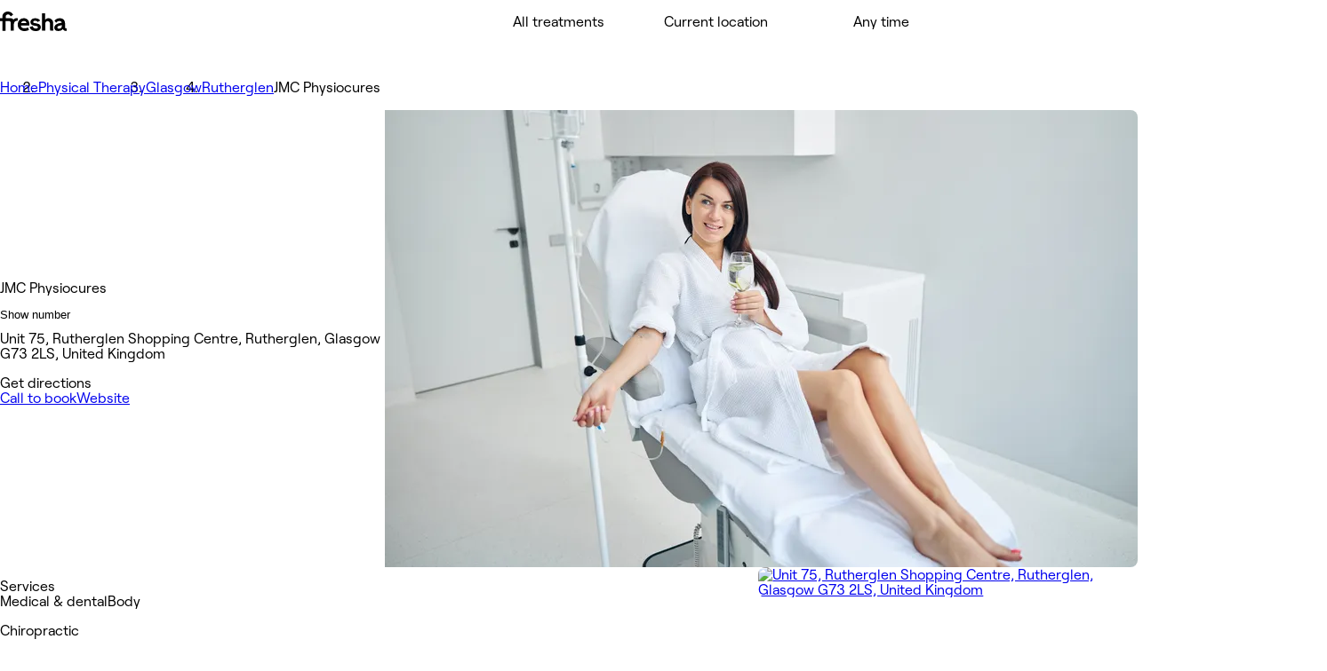

--- FILE ---
content_type: text/html; charset=utf-8
request_url: https://www.fresha.com/lvp/jmc-physiocures-rutherglen-jbV04a
body_size: 33507
content:
<!DOCTYPE html><html lang="en-US" dir="ltr" data-viewer-country="US"><head><meta charSet="utf-8"/><meta name="viewport" content="width=device-width, initial-scale=1, maximum-scale=1"/><link rel="preload" href="/fonts/RoobertPRO-SemiBold-5dadad1f.woff2" as="font" crossorigin=""/><link rel="preload" href="/fonts/RoobertPRO-Bold-b2230d72.woff2" as="font" crossorigin=""/><link rel="preload" href="/fonts/RoobertPRO-Medium-617381d0.woff2" as="font" crossorigin=""/><link rel="preload" href="/fonts/RoobertPRO-Regular-55f8580e.woff2" as="font" crossorigin=""/><link rel="stylesheet" href="//www.fresha.com/assets/_next/static/css/28fb6dfd4ed1811e.css" data-precedence="next"/><link rel="stylesheet" href="//www.fresha.com/assets/_next/static/css/c9086934f83b1d56.css" data-precedence="next"/><link rel="stylesheet" href="//www.fresha.com/assets/_next/static/css/448ee4196bca63bb.css" data-precedence="next"/><link rel="stylesheet" href="//www.fresha.com/assets/_next/static/css/5a0bcb065f9cd8b9.css" data-precedence="next"/><link rel="stylesheet" href="//www.fresha.com/assets/_next/static/css/61f727bdf412448a.css" data-precedence="next"/><link rel="stylesheet" href="//www.fresha.com/assets/_next/static/css/89b0b0b3355415a5.css" data-precedence="next"/><link rel="stylesheet" href="//www.fresha.com/assets/_next/static/css/8985ab5ad6736612.css" data-precedence="next"/><link rel="stylesheet" href="//www.fresha.com/assets/_next/static/css/ddad7236455f24c8.css" data-precedence="next"/><link rel="stylesheet" href="//www.fresha.com/assets/_next/static/css/ab6721aaafe683b5.css" data-precedence="next"/><link rel="stylesheet" href="//www.fresha.com/assets/_next/static/css/d475222895be30e4.css" data-precedence="next"/><link rel="stylesheet" href="//www.fresha.com/assets/_next/static/css/410e9785f82696e6.css" data-precedence="next"/><link rel="stylesheet" href="//www.fresha.com/assets/_next/static/css/956dd6adae2780ff.css" data-precedence="next"/><link rel="stylesheet" href="//www.fresha.com/assets/_next/static/css/5732f2d92485dcef.css" data-precedence="next"/><link rel="stylesheet" href="//www.fresha.com/assets/_next/static/css/dc90b010ffeaec8d.css" data-precedence="next"/><link rel="stylesheet" href="//www.fresha.com/assets/_next/static/css/ad2bd59d07481ef7.css" data-precedence="next"/><link rel="stylesheet" href="//www.fresha.com/assets/_next/static/css/dd709045f011a082.css" data-precedence="next"/><link rel="stylesheet" href="//www.fresha.com/assets/_next/static/css/7873fff048a92d18.css" data-precedence="next"/><link rel="stylesheet" href="//www.fresha.com/assets/_next/static/css/949dc6664f7a213a.css" data-precedence="next"/><link rel="stylesheet" href="//www.fresha.com/assets/_next/static/css/34dc1abb7609244b.css" data-precedence="next"/><link rel="stylesheet" href="//www.fresha.com/assets/_next/static/css/cff73bd92952272f.css" data-precedence="next"/><link rel="stylesheet" href="//www.fresha.com/assets/_next/static/css/a7b6c7eee23925c6.css" data-precedence="next"/><link rel="stylesheet" href="//www.fresha.com/assets/_next/static/css/9753b37e2f5e5459.css" data-precedence="next"/><link rel="stylesheet" href="//www.fresha.com/assets/_next/static/css/87d9dd85c2170375.css" data-precedence="next"/><link rel="stylesheet" href="//www.fresha.com/assets/_next/static/css/58fc87ebe8e660c0.css" data-precedence="next"/><link rel="stylesheet" href="//www.fresha.com/assets/_next/static/css/d0bf97c3f1fb253c.css" data-precedence="next"/><link rel="stylesheet" href="//www.fresha.com/assets/_next/static/css/07c46dd8e5131068.css" data-precedence="next"/><link rel="stylesheet" href="//www.fresha.com/assets/_next/static/css/68ff019fa92775a8.css" data-precedence="next"/><link rel="stylesheet" href="//www.fresha.com/assets/_next/static/css/0df775c77d9d9fbf.css" data-precedence="next"/><link rel="stylesheet" href="//www.fresha.com/assets/_next/static/css/dca6fd65abb1b594.css" data-precedence="next"/><link rel="stylesheet" href="//www.fresha.com/assets/_next/static/css/b5c9b4fb120d7d4c.css" data-precedence="next"/><link rel="stylesheet" href="//www.fresha.com/assets/_next/static/css/21948c82052bd060.css" data-precedence="next"/><link rel="stylesheet" href="//www.fresha.com/assets/_next/static/css/0358b37608f1fbd4.css" data-precedence="next"/><link rel="stylesheet" href="//www.fresha.com/assets/_next/static/css/cefab9a2ce71a2ab.css" data-precedence="next"/><link rel="stylesheet" href="//www.fresha.com/assets/_next/static/css/6cc4ed1ce1e19081.css" data-precedence="next"/><link rel="stylesheet" href="//www.fresha.com/assets/_next/static/css/b1e0d9f093010721.css" data-precedence="next"/><link rel="stylesheet" href="//www.fresha.com/assets/_next/static/css/78bbe4ec12b40399.css" data-precedence="next"/><link rel="stylesheet" href="//www.fresha.com/assets/_next/static/css/5e284e7449c5a3a3.css" data-precedence="next"/><link rel="stylesheet" href="//www.fresha.com/assets/_next/static/css/6dce510e9854900f.css" data-precedence="next"/><link rel="stylesheet" href="//www.fresha.com/assets/_next/static/css/27e679e02818aa03.css" data-precedence="next"/><link rel="preload" as="script" fetchPriority="low" href="//www.fresha.com/assets/_next/static/chunks/webpack-947ac9ddc22930e8.js"/><script src="//www.fresha.com/assets/_next/static/chunks/4bd1b696-b188b041bebc4011.js" async=""></script><script src="//www.fresha.com/assets/_next/static/chunks/1302-134aaf07fcab5c3c.js" async=""></script><script src="//www.fresha.com/assets/_next/static/chunks/5459-1e494450cb8ef1b8.js" async=""></script><script src="//www.fresha.com/assets/_next/static/chunks/1131-7dc9592bbf992aa2.js" async=""></script><script src="//www.fresha.com/assets/_next/static/chunks/9224-9c1357ff80fc288f.js" async=""></script><script src="//www.fresha.com/assets/_next/static/chunks/main-app-71b2cdb45b673617.js" async=""></script><script src="/assets/_next/static/chunks/5993-cabc947943a7446c.js" async=""></script><script src="/assets/_next/static/chunks/5677-8ed0afe14b6fa89e.js" async=""></script><script src="/assets/_next/static/chunks/768-da258d894a796ee9.js" async=""></script><script src="/assets/_next/static/chunks/976-e8fa5751fed9d030.js" async=""></script><script src="/assets/_next/static/chunks/app/layout-6e2c7189ee2195c1.js" async=""></script><script src="/assets/_next/static/chunks/2397-12593b4b367ae1a4.js" async=""></script><script src="/assets/_next/static/chunks/6776-3f9544c33d3933ba.js" async=""></script><script src="/assets/_next/static/chunks/9485-f7de3f00b6457d18.js" async=""></script><script src="/assets/_next/static/chunks/9635-8dce4e4f569ab8c7.js" async=""></script><script src="/assets/_next/static/chunks/3503-b0bffec6849dcfe6.js" async=""></script><script src="/assets/_next/static/chunks/8737-7c014173ae559c86.js" async=""></script><script src="/assets/_next/static/chunks/4105-3a46333484b6a747.js" async=""></script><script src="/assets/_next/static/chunks/753-41cab8a56a7665a5.js" async=""></script><script src="/assets/_next/static/chunks/1912-0ae74f8922dc8bb6.js" async=""></script><script src="/assets/_next/static/chunks/5001-8401330bfff38bba.js" async=""></script><script src="/assets/_next/static/chunks/5415-64127548362943b6.js" async=""></script><script src="/assets/_next/static/chunks/3570-7c22eb3a8a04ffa3.js" async=""></script><script src="/assets/_next/static/chunks/8923-0df45e56be75cecb.js" async=""></script><script src="/assets/_next/static/chunks/9861-03ec63fd6333a629.js" async=""></script><script src="/assets/_next/static/chunks/8765-a2fdb48d993ba4c5.js" async=""></script><script src="/assets/_next/static/chunks/8803-b7f21d38333f1574.js" async=""></script><script src="/assets/_next/static/chunks/9464-0fcd65f617d7d5b1.js" async=""></script><script src="/assets/_next/static/chunks/app/%5Blocale_geo%5D/layout-caad836eb16708de.js" async=""></script><script src="/assets/_next/static/chunks/1767-de33077f6816fe74.js" async=""></script><script src="/assets/_next/static/chunks/3496-6528c0626b48c163.js" async=""></script><script src="/assets/_next/static/chunks/31-59daff459c31a024.js" async=""></script><script src="/assets/_next/static/chunks/5770-bfb05a9c874ffac8.js" async=""></script><script src="/assets/_next/static/chunks/2990-e33a855dd837a8c8.js" async=""></script><script src="/assets/_next/static/chunks/6955-f413dadcad2ea158.js" async=""></script><script src="/assets/_next/static/chunks/app/not-found-1089e215e1cf6422.js" async=""></script><script src="/assets/_next/static/chunks/3028-1a77b4686d18d054.js" async=""></script><script src="/assets/_next/static/chunks/app/%5Blocale_geo%5D/(discover)/layout-011741059b01b571.js" async=""></script><script src="/assets/_next/static/chunks/app/%5Blocale_geo%5D/(discover)/lvp/%5Bslug%5D/layout-7d7fdcd5bc39a0ab.js" async=""></script><script src="/assets/_next/static/chunks/c0e397d0-6873e34d40bc7fc5.js" async=""></script><script src="/assets/_next/static/chunks/871-dae2da0a815e385c.js" async=""></script><script src="/assets/_next/static/chunks/9232-8975bb7d5435af38.js" async=""></script><script src="/assets/_next/static/chunks/3848-2372ec3e1d216cdc.js" async=""></script><script src="/assets/_next/static/chunks/app/%5Blocale_geo%5D/(discover)/lvp/%5Bslug%5D/page-bd6c5aefba502c2a.js" async=""></script><link rel="preload" href="//www.fresha.com/assets/_next/static/css/8ec74b5f7f6d3d89.css" as="style"/><title>JMC Physiocures - Unit 75, Rutherglen Shopping Centre, Rutherglen, Glasgow G73 2LS, United Kingdom | Fresha</title><meta name="description" content="Instantly book salons and spas nearby"/><meta name="application-name" content="Fresha"/><link rel="manifest" href="/manifest.webmanifest"/><meta name="keywords" content="JMC Physiocures, Unit 75, Rutherglen Shopping Centre, Rutherglen, Glasgow G73 2LS, United Kingdom, Physical therapy"/><meta name="robots" content="index, follow"/><meta name="fb:app_id" content="1224875000951200"/><link rel="canonical" href="https://www.fresha.com/lvp/jmc-physiocures-rutherglen-jbV04a"/><link rel="alternate" hrefLang="en" href="https://www.fresha.com/lvp/jmc-physiocures-rutherglen-jbV04a"/><link rel="alternate" hrefLang="x-default" href="https://www.fresha.com/lvp/jmc-physiocures-rutherglen-jbV04a"/><link rel="alternate" hrefLang="ar" href="https://www.fresha.com/ar/lvp/jmc-physiocures-rutherglen-jbV04a"/><link rel="alternate" hrefLang="bg" href="https://www.fresha.com/bg/lvp/jmc-physiocures-rutherglen-jbV04a"/><link rel="alternate" hrefLang="cs" href="https://www.fresha.com/cs/lvp/jmc-physiocures-rutherglen-jbV04a"/><link rel="alternate" hrefLang="da" href="https://www.fresha.com/da/lvp/jmc-physiocures-rutherglen-jbV04a"/><link rel="alternate" hrefLang="de" href="https://www.fresha.com/de/lvp/jmc-physiocures-rutherglen-jbV04a"/><link rel="alternate" hrefLang="el" href="https://www.fresha.com/el/lvp/jmc-physiocures-rutherglen-jbV04a"/><link rel="alternate" hrefLang="es" href="https://www.fresha.com/es/lvp/jmc-physiocures-rutherglen-jbV04a"/><link rel="alternate" hrefLang="fi" href="https://www.fresha.com/fi/lvp/jmc-physiocures-rutherglen-jbV04a"/><link rel="alternate" hrefLang="fr" href="https://www.fresha.com/fr/lvp/jmc-physiocures-rutherglen-jbV04a"/><link rel="alternate" hrefLang="hr" href="https://www.fresha.com/hr/lvp/jmc-physiocures-rutherglen-jbV04a"/><link rel="alternate" hrefLang="hu" href="https://www.fresha.com/hu/lvp/jmc-physiocures-rutherglen-jbV04a"/><link rel="alternate" hrefLang="id" href="https://www.fresha.com/id/lvp/jmc-physiocures-rutherglen-jbV04a"/><link rel="alternate" hrefLang="it" href="https://www.fresha.com/it/lvp/jmc-physiocures-rutherglen-jbV04a"/><link rel="alternate" hrefLang="ja" href="https://www.fresha.com/ja/lvp/jmc-physiocures-rutherglen-jbV04a"/><link rel="alternate" hrefLang="lt" href="https://www.fresha.com/lt/lvp/jmc-physiocures-rutherglen-jbV04a"/><link rel="alternate" hrefLang="ms" href="https://www.fresha.com/ms/lvp/jmc-physiocures-rutherglen-jbV04a"/><link rel="alternate" hrefLang="nb" href="https://www.fresha.com/nb/lvp/jmc-physiocures-rutherglen-jbV04a"/><link rel="alternate" hrefLang="nl" href="https://www.fresha.com/nl/lvp/jmc-physiocures-rutherglen-jbV04a"/><link rel="alternate" hrefLang="pl" href="https://www.fresha.com/pl/lvp/jmc-physiocures-rutherglen-jbV04a"/><link rel="alternate" hrefLang="pt-BR" href="https://www.fresha.com/pt/lvp/jmc-physiocures-rutherglen-jbV04a"/><link rel="alternate" hrefLang="ro" href="https://www.fresha.com/ro/lvp/jmc-physiocures-rutherglen-jbV04a"/><link rel="alternate" hrefLang="ru" href="https://www.fresha.com/ru/lvp/jmc-physiocures-rutherglen-jbV04a"/><link rel="alternate" hrefLang="sl" href="https://www.fresha.com/sl/lvp/jmc-physiocures-rutherglen-jbV04a"/><link rel="alternate" hrefLang="sv" href="https://www.fresha.com/sv/lvp/jmc-physiocures-rutherglen-jbV04a"/><link rel="alternate" hrefLang="th" href="https://www.fresha.com/th/lvp/jmc-physiocures-rutherglen-jbV04a"/><link rel="alternate" hrefLang="uk" href="https://www.fresha.com/uk/lvp/jmc-physiocures-rutherglen-jbV04a"/><link rel="alternate" hrefLang="vi" href="https://www.fresha.com/vi/lvp/jmc-physiocures-rutherglen-jbV04a"/><link rel="alternate" hrefLang="zh-CN" href="https://www.fresha.com/zh/lvp/jmc-physiocures-rutherglen-jbV04a"/><link rel="alternate" hrefLang="zh-HK" href="https://www.fresha.com/zh-HK/lvp/jmc-physiocures-rutherglen-jbV04a"/><meta name="apple-itunes-app" content="app-id=1297230801"/><meta name="format-detection" content="telephone=no"/><meta property="og:title" content="JMC Physiocures - Unit 75, Rutherglen Shopping Centre, Rutherglen, Glasgow G73 2LS, United Kingdom | Fresha"/><meta property="og:description" content="Instantly book salons and spas nearby"/><meta property="og:site_name" content="Fresha - Instantly book salons and spas nearby"/><meta property="og:locale" content="en"/><meta property="og:type" content="website"/><meta name="twitter:card" content="summary"/><meta name="twitter:site" content="Fresha - Instantly book salons and spas nearby"/><meta name="twitter:title" content="JMC Physiocures - Unit 75, Rutherglen Shopping Centre, Rutherglen, Glasgow G73 2LS, United Kingdom | Fresha"/><meta name="twitter:description" content="Instantly book salons and spas nearby"/><link rel="icon" href="/assets/_next/static/images/favicon-1f2185ab5d2379b9138357d5227db18c.ico" type="image/x-icon"/><link rel="icon" href="/assets/_next/static/images/favicon-48x48-df49448f357ae882a5c4efdd567c0ab1.png" type="image/png" sizes="48x48"/><link rel="icon" href="/assets/_next/static/images/favicon-96x96-7d8bf68e2bd3c39c660eb963cffcb232.png" type="image/png" sizes="96x96"/><link rel="icon" href="/assets/_next/static/images/favicon-144x144-e2fce3ee5d1d019f940aa657a665e17d.png" type="image/png" sizes="144x144"/><link rel="apple-touch-icon" href="/assets/_next/static/images/apple-touch-icon-180x180-a67df2e1679d610140080ed1be99a8a9.png" sizes="180x180" type="image/png"/><style>
@font-face {
  font-family: AktivGroteskVF;
  src: url('/fonts/AktivGroteskVF_W_Arabic_Wght-6ccf40f5.woff2') format('woff2');
  font-weight: 100 900;
  unicode-range: U+0000, U+000D, U+0020-007E, U+00A0-017F, U+0192, U+01A0-01A1, U+01AF-01B0, U+0218-021B, U+0237, U+02BC, U+02C6-02C7, U+02C9, U+02CB, U+02D8-02DD, U+0300-0304, U+0306-030C, U+0312, U+0315, U+0323, U+0326-0328, U+060C, U+0615, U+061B, U+061F, U+0621-063A, U+0640-0656, U+0658, U+0660-0671, U+0679, U+067E, U+0686, U+0688, U+0691, U+0698, U+06A1, U+06A4-06A5, U+06A8-06A9, U+06AF, U+06BA, U+06BE, U+06C0-06C3, U+06CC, U+06D2-06D5, U+06F0-06F9, U+0763, U+1E24-1E25, U+1E36-1E37, U+1E80-1E85, U+1E9E, U+1EA0-1EF9, U+2000-2015, U+2018-201A, U+201C-201E, U+2020-2022, U+2026, U+202A-202E, U+2030, U+2032-2033, U+2039-203A, U+2044, U+2070, U+2074-2079, U+2080-2089, U+20AC, U+20B9-20BA, U+2113, U+2122, U+2126, U+212E, U+2150-2151, U+2153-215E, U+2202, U+2206, U+220F, U+2211-2212, U+2215, U+2219-221A, U+221E, U+222B, U+2248, U+2260, U+2264-2265, U+25CA, U+25CC, U+274A, U+FB00-FB04, U+FB50-FB51, U+FB56-FB59, U+FB66-FB6D, U+FB7A-FB7D, U+FB88-FB95, U+FB9E-FB9F, U+FBA4-FBB1, U+FBE8-FBE9, U+FBFC-FBFF, U+FC5E-FC63, U+FDF2, U+FE80-FEFC, U+FEFF, U+FFFD;
  font-style: normal;
  font-display: block;
}
@font-face {
  font-family: AktivGroteskVF;
  src: url('/fonts/AktivGroteskVF_W_Armn_Wght-98d3b6a6.woff2') format('woff2');
  font-weight: 100 900;
  unicode-range: U+0000, U+000D, U+0020-007E, U+00A0-017F, U+0192, U+01A0-01A1, U+01AF-01B0, U+0218-021B, U+0237, U+02BC, U+02C6-02C7, U+02C9, U+02CB, U+02D8-02DD, U+0300-0304, U+0306-030C, U+0312, U+0315, U+0323, U+0326-0328, U+0531-0556, U+0559-055F, U+0561-0587, U+0589-058A, U+058D-058F, U+1E24-1E25, U+1E36-1E37, U+1E80-1E85, U+1E9E, U+1EA0-1EF9, U+2000-200B, U+2010-2015, U+2018-201A, U+201C-201E, U+2020-2022, U+2026, U+2030, U+2032-2033, U+2039-203A, U+2044, U+2070, U+2074-2079, U+2080-2089, U+20AC, U+20B9-20BA, U+2113, U+2122, U+2126, U+212E, U+2150-2151, U+2153-215E, U+2202, U+2206, U+220F, U+2211-2212, U+2215, U+2219-221A, U+221E, U+222B, U+2248, U+2260, U+2264-2265, U+25CA, U+FB00-FB04, U+FB13-FB17;
  font-style: normal;
  font-display: block;
}
@font-face {
  font-family: AktivGroteskVF;
  src: url('/fonts/AktivGroteskVF_W_Basic_Wght-48d6c2df.woff2') format('woff2');
  font-weight: 100 900;
  unicode-range: U+000D, U+0020-007E, U+00A0-0107, U+010A-0113, U+0116-011B, U+011E-0123, U+0126-012B, U+012E-0133, U+0136-013E, U+0141-0148, U+014A-014B, U+0150-0155, U+0158-015B, U+015E-016B, U+016E-017E, U+0192, U+0218-021B, U+0237, U+02C6-02C7, U+02C9, U+02CB, U+02D8-02DD, U+0300-0304, U+0306-0308, U+030A-030C, U+0312, U+0315, U+0323, U+0326-0328, U+1E24-1E25, U+1E36-1E37, U+1E80-1E85, U+1E9E, U+1EF2-1EF3, U+2000-200D, U+2010-2015, U+2018-201A, U+201C-201E, U+2020-2022, U+2026, U+2030, U+2032-2033, U+2039-203A, U+2044, U+2070, U+2074-2079, U+2080-2089, U+20AC, U+20B9-20BA, U+20BD, U+2122, U+2150-2151, U+2153-215E, U+2202, U+2206, U+220F, U+2211-2212, U+2215, U+2219-221A, U+221E, U+222B, U+2248, U+2260, U+2264-2265, U+25CA, U+FB00-FB04, U+FEFF;
  font-style: normal;
  font-display: block;
}
@font-face {
  font-family: AktivGroteskVF;
  src: url('/fonts/AktivGroteskVF_W_Core_Wght-1177bd8d.woff2') format('woff2');
  font-weight: 100 900;
  unicode-range: U+000D, U+0020-007E, U+00A0-0107, U+010A-0113, U+0116-011B, U+011E-0123, U+0126-012B, U+012E-0133, U+0136-013E, U+0141-0148, U+014A-014B, U+0150-0155, U+0158-015B, U+015E-016B, U+016E-017E, U+0192, U+0218-021B, U+0237, U+02C6-02C7, U+02C9, U+02CB, U+02D8-02DD, U+0300-0304, U+0306-0308, U+030A-030C, U+0312, U+0315, U+0323, U+0326-0328, U+0344, U+0374-0375, U+037E, U+0384-038A, U+038C, U+038E-03A1, U+03A3-03CF, U+03D7, U+0400-045F, U+0462-0463, U+0472-0475, U+0490-0491, U+1E24-1E25, U+1E36-1E37, U+1E80-1E85, U+1E9E, U+1EF2-1EF3, U+2000-200D, U+2010-2015, U+2018-201A, U+201C-201E, U+2020-2022, U+2026, U+2030, U+2032-2033, U+2039-203A, U+2044, U+2070, U+2074-2079, U+2080-2089, U+20AC, U+20B4, U+20B9-20BA, U+20BD, U+2116, U+2122, U+2150-2151, U+2153-215E, U+2202, U+2206, U+220F, U+2211-2212, U+2215, U+2219-221A, U+221E, U+222B, U+2248, U+2260, U+2264-2265, U+25CA, U+25CC, U+FB00-FB04, U+FEFF;
  font-style: normal;
  font-display: block;
}
@font-face {
  font-family: AktivGroteskVF;
  src: url('/fonts/AktivGroteskVF_W_Deva_Wght-cb8617e4.woff2') format('woff2');
  font-weight: 100 900;
  unicode-range: U+0000, U+000D, U+0020-007E, U+00A0-017F, U+0192, U+01A0-01A1, U+01AF-01B0, U+0218-021B, U+0237, U+02BC, U+02C6-02C7, U+02C9, U+02CB, U+02D8-02DD, U+0300-0304, U+0306-030C, U+0312, U+0315, U+0323, U+0326-0328, U+0901-0939, U+093C-094D, U+094F-0950, U+0956-0977, U+097D, U+1E24-1E25, U+1E36-1E37, U+1E80-1E85, U+1E9E, U+1EA0-1EF9, U+2000-200B, U+2010-2015, U+2018-201A, U+201C-201E, U+2020-2022, U+2026, U+2030, U+2032-2033, U+2039-203A, U+2044, U+2070, U+2074-2079, U+2080-2089, U+20AC, U+20B9-20BA, U+2113, U+2122, U+2126, U+212E, U+2150-2151, U+2153-215E, U+2202, U+2206, U+220F, U+2211-2212, U+2215, U+2219-221A, U+221E, U+222B, U+2248, U+2260, U+2264-2265, U+25CA, U+A8FB, U+FB00-FB04;
  font-style: normal;
  font-display: block;
}
@font-face {
  font-family: AktivGroteskVF;
  src: url('/fonts/AktivGroteskVF_W_Geor_Wght-7df931dd.woff2') format('woff2');
  font-weight: 100 900;
  unicode-range: U+0000, U+000D, U+0020-007E, U+00A0-017F, U+0192, U+01A0-01A1, U+01AF-01B0, U+0218-021B, U+0237, U+02BC, U+02C6-02C7, U+02C9, U+02CB, U+02D8-02DD, U+0300-0304, U+0306-030C, U+0312, U+0315, U+0323, U+0326-0328, U+10D0-10F0, U+10FB, U+1C90-1CB0, U+1E24-1E25, U+1E36-1E37, U+1E80-1E85, U+1E9E, U+1EA0-1EF9, U+2000-200B, U+2010-2015, U+2018-201A, U+201C-201E, U+2020-2022, U+2026, U+2030, U+2032-2033, U+2039-203A, U+2044, U+2070, U+2074-2079, U+2080-2089, U+20AC, U+20B9-20BA, U+20BE, U+2113, U+2122, U+2126, U+212E, U+2150-2151, U+2153-215E, U+2202, U+2206, U+220F, U+2211-2212, U+2215, U+2219-221A, U+221E, U+222B, U+2248, U+2260, U+2264-2265, U+25CA, U+FB00-FB04;
  font-style: normal;
  font-display: block;
}
@font-face {
  font-family: AktivGroteskVF;
  src: url('/fonts/AktivGroteskVF_W_Hebr_Wght-547af321.woff2') format('woff2');
  font-weight: 100 900;
  unicode-range: U+0000, U+000D, U+0020-007E, U+00A0-017F, U+0192, U+01A0-01A1, U+01AF-01B0, U+0218-021B, U+0237, U+02BC, U+02C6-02C7, U+02C9, U+02CB, U+02D8-02DD, U+0300-0304, U+0306-030C, U+0312, U+0315, U+0323, U+0326-0328, U+05B0-05C5, U+05C7, U+05D0-05EA, U+05F0-05F4, U+1E24-1E25, U+1E36-1E37, U+1E80-1E85, U+1E9E, U+1EA0-1EF9, U+2000-2015, U+2018-201A, U+201C-201E, U+2020-2022, U+2026, U+202A-202E, U+2030, U+2032-2033, U+2039-203A, U+2044, U+2070, U+2074-2079, U+2080-2089, U+20AA, U+20AC, U+20B9-20BA, U+2113, U+2122, U+2126, U+212E, U+2150-2151, U+2153-215E, U+2202, U+2206, U+220F, U+2211-2212, U+2215, U+2219-221A, U+221E, U+222B, U+2248, U+2260, U+2264-2265, U+25CA, U+25CC, U+FB00-FB04, U+FB1D, U+FB1F, U+FB2A-FB36, U+FB38-FB3C, U+FB3E, U+FB40-FB41, U+FB43-FB44, U+FB46-FB4E, U+FEFF, U+FFFD;
  font-style: normal;
  font-display: block;
}
@font-face {
  font-family: AktivGroteskVF;
  src: url('/fonts/AktivGroteskVF_W_Mlym_Wght-5381b577.woff2') format('woff2');
  font-weight: 100 900;
  unicode-range: U+0000, U+000D, U+0020-007E, U+00A0-017F, U+0192, U+0218-021B, U+0237, U+02BC, U+02C6-02C7, U+02C9, U+02CB, U+02D8-02DD, U+0300-0304, U+0306-0308, U+030A-030C, U+0312, U+0315, U+0326-0328, U+0964-0965, U+0D02-0D03, U+0D05-0D0C, U+0D0E-0D10, U+0D12-0D3A, U+0D3D-0D44, U+0D46-0D48, U+0D4A-0D4E, U+0D57, U+0D60-0D63, U+0D66-0D75, U+0D79-0D7F, U+1E80-1E85, U+1E9E, U+1EF2-1EF3, U+2000-200B, U+2010-2015, U+2018-201A, U+201C-201E, U+2020-2022, U+2026, U+2030, U+2032-2033, U+2039-203A, U+2044, U+2070, U+2074-2079, U+2080-2089, U+20AC, U+20B9-20BA, U+2113, U+2122, U+2126, U+212E, U+2150-2151, U+2153-215E, U+2202, U+2206, U+220F, U+2211-2212, U+2215, U+2219-221A, U+221E, U+222B, U+2248, U+2260, U+2264-2265, U+25CA, U+FB00-FB04;
  font-style: normal;
  font-display: block;
}
@font-face {
  font-family: AktivGroteskVF;
  src: url('/fonts/AktivGroteskVF_W_Thai_Wght-76f75833.woff2') format('woff2');
  font-weight: 100 900;
  unicode-range: U+0000, U+000D, U+0020-007E, U+00A0-017F, U+0192, U+01A0-01A1, U+01AF-01B0, U+0218-021B, U+0237, U+02BC, U+02C6-02C7, U+02C9, U+02CB, U+02D8-02DD, U+0300-0304, U+0306-030C, U+0312, U+0315, U+0323, U+0326-0328, U+0E01-0E3A, U+0E3F-0E5B, U+1E24-1E25, U+1E36-1E37, U+1E80-1E85, U+1E9E, U+1EA0-1EF9, U+2000-200B, U+2010-2015, U+2018-201A, U+201C-201E, U+2020-2022, U+2026, U+2030, U+2032-2033, U+2039-203A, U+2044, U+2070, U+2074-2079, U+2080-2089, U+20AC, U+20B9-20BA, U+2113, U+2122, U+2126, U+212E, U+2150-2151, U+2153-215E, U+2202, U+2206, U+220F, U+2211-2212, U+2215, U+2219-221A, U+221E, U+222B, U+2248, U+2260, U+2264-2265, U+25CA, U+FB00-FB04;
  font-style: normal;
  font-display: block;
}
@font-face {
  font-family: Changa;
  src: url('/fonts/Changa-VariableFont_wght-2e5e627c.woff2') format('woff2');
  font-weight: 200 800;
  unicode-range: U+0041, U+00C1, U+0102, U+060C, U+0615, U+061B, U+061F, U+0621-063A, U+0640-0656, U+0658, U+0660-0671, U+0679, U+067E, U+0686, U+0688, U+0691, U+0698, U+06A1, U+06A4, U+06A9, U+06AF, U+06BA, U+06BE, U+06C1-06C3, U+06CC, U+06D2-06D4, U+06F0-06F9, U+FB51, U+FB57-FB59, U+FB67-FB69, U+FB6B-FB6D, U+FB7B-FB7D, U+FB89, U+FB8B, U+FB8D, U+FB8F-FB91, U+FB93-FB95, U+FB9F, U+FBA7-FBA9, U+FBAB-FBAD, U+FBAF, U+FBB1-FBB9, U+FBBD-FBBE, U+FBFD-FBFF, U+FC64-FC65, U+FC67-FC6B, U+FC6D-FC71, U+FC73-FC77, U+FC79-FC7B, U+FC8A-FC8B, U+FC8D-FC8F, U+FC91-FC92, U+FC94, U+FCFB-FCFC, U+FD0D-FD10, U+FD17-FD18, U+FD29-FD2C, U+FD3E-FD3F, U+FDF2, U+FE82, U+FE84, U+FE86, U+FE88, U+FE8A-FE8C, U+FE8E, U+FE90-FE92, U+FE94, U+FE96-FE98, U+FE9A-FE9C, U+FE9E-FEA0, U+FEA2-FEA4, U+FEA6-FEA8, U+FEAA, U+FEAC, U+FEAE, U+FEB0, U+FEB2-FEB4, U+FEB6-FEB8, U+FEBA-FEBC, U+FEBE-FEC0, U+FEC2-FEC4, U+FEC6-FEC8, U+FECA-FECC, U+FECE-FED0, U+FED2-FED4, U+FED6-FED8, U+FEDA-FEDC, U+FEDE-FEE0, U+FEE2-FEE4, U+FEE6-FEE8, U+FEEA-FEEC, U+FEEE, U+FEF0, U+FEF2-FEFC;
  font-style: normal;
  font-display: block;
}
@font-face {
  font-family: PlayfairDisplay;
  src: url('/fonts/PlayfairDisplay-VariableFont_wght-c3bdb0c8.woff2') format('woff2');
  font-weight: 400 900;
  unicode-range: U+0000, U+000D, U+0020-007E, U+00A0-00B4, U+00B6-017F, U+018F, U+0192, U+01A0-01A1, U+01AF-01B0, U+01B7, U+01CD-01CE, U+01D3-01D4, U+01E4-01E9, U+01EE-01EF, U+01F4-01F5, U+01FE-01FF, U+0218-021B, U+021E-021F, U+0237, U+0259, U+0292, U+02BB-02BC, U+02C6-02C7, U+02D8-02DD, U+0300-0304, U+0306-030C, U+0323, U+0326-0328, U+0335, U+0337-0338, U+0394, U+03A9, U+03BC, U+03C0, U+0400-045F, U+0462-0463, U+046A-046B, U+0490-0493, U+0496-0497, U+049A-049B, U+04A2-04A3, U+04AE-04B1, U+04BA-04BB, U+04C9-04CA, U+04D8-04D9, U+04E8-04E9, U+1E80-1E85, U+1E9E, U+1EA0-1EF9, U+2009, U+2010, U+2013-2014, U+2018-201A, U+201C-201E, U+2020-2022, U+2026, U+2030, U+2032-2033, U+2039-203A, U+2044, U+2052, U+20AC, U+20B9, U+2105, U+2116, U+2122, U+212A-212B, U+2153-2154, U+2190-2194, U+2196-2199, U+2202, U+220F, U+2211-2212, U+221A, U+221E, U+222B, U+2248, U+2260, U+2264-2265, U+25A0-25A1, U+25CA, U+FB01-FB02;
  font-style: normal;
  font-display: block;
}
@font-face {
  font-family: RoobertPRO;
  src: url('/fonts/RoobertPRO-Bold-b2230d72.woff2') format('woff2');
  font-weight: 700;
  unicode-range: U+000D, U+0020-007E, U+00A0-017F, U+018F, U+0192, U+01FA-01FD, U+0218-021B, U+0237, U+0259, U+02BC, U+02C6-02C7, U+02D8-02DD, U+0300-0304, U+0306-0308, U+030A-030C, U+0312, U+0326-0328, U+0374-0375, U+037E, U+0384-038A, U+038C, U+038E-03A1, U+03A3-03CF, U+03D7, U+0400-040D, U+040F-045D, U+045F, U+0490-0491, U+0E3F, U+1E80-1E85, U+1E9E, U+1EF2-1EF3, U+2013-2014, U+2018-201A, U+201C-201E, U+2020-2022, U+2026, U+2030, U+2039-203A, U+2044, U+2070, U+2074-2079, U+20A6, U+20AC, U+20B9, U+20BF, U+2113, U+2116, U+2122, U+2126, U+2153-2154, U+215B-215E, U+2190-2199, U+2202, U+2206, U+220F, U+2211-2212, U+221A, U+221E, U+222B, U+2248, U+2260, U+2264-2265, U+25CA, U+25CF, U+2669-266B, U+F8FF;
  font-style: normal;
  font-display: block;
}
@font-face {
  font-family: RoobertPRO;
  src: url('/fonts/RoobertPRO-Medium-617381d0.woff2') format('woff2');
  font-weight: 500;
  unicode-range: U+000D, U+0020-007E, U+00A0-017F, U+018F-0192, U+01FA-01FD, U+0218-021B, U+0237, U+0259, U+02BC, U+02C6-02C7, U+02D8-02DD, U+0300-0304, U+0306-030C, U+0312, U+0326-0328, U+0374-0375, U+037E, U+0384-038A, U+038C, U+038E-03A1, U+03A3-03CF, U+03D7, U+0400-040D, U+040F-045D, U+045F, U+0490-0491, U+0E3F, U+1E80-1E85, U+1E9E, U+1EF2-1EF3, U+2013-2026, U+2030, U+2039-203A, U+2044, U+2070, U+2074-2079, U+20A6, U+20AC, U+20B9, U+20BF, U+2113-2116, U+2122-2126, U+2153-2154, U+215B-215E, U+2190-2199, U+2202-2206, U+220F-2212, U+221A-221E, U+222B, U+2248, U+2260-2265, U+25CA, U+25CF, U+2669-266B, U+F8FF;
  font-style: normal;
  font-display: block;
}
@font-face {
  font-family: RoobertPRO;
  src: url('/fonts/RoobertPRO-Regular-55f8580e.woff2') format('woff2');
  font-weight: 400;
  unicode-range: U+000D, U+0020-007E, U+00A0-017F, U+018F, U+0192, U+01FA-01FD, U+0218-021B, U+0237, U+0259, U+02BC, U+02C6-02C7, U+02D8-02DD, U+0300-0304, U+0306-0308, U+030A-030C, U+0312, U+0326-0328, U+0374-0375, U+037E, U+0384-038A, U+038C, U+038E-03A1, U+03A3-03CF, U+03D7, U+0400-040D, U+040F-045D, U+045F, U+0490-0491, U+0E3F, U+1E80-1E85, U+1E9E, U+1EF2-1EF3, U+2013-2014, U+2018-201A, U+201C-201E, U+2020-2022, U+2026, U+2030, U+2039-203A, U+2044, U+2070, U+2074-2079, U+20A6, U+20AC, U+20B9, U+20BF, U+2113, U+2116, U+2122, U+2126, U+2153-2154, U+215B-215E, U+2190-2199, U+2202, U+2206, U+220F, U+2211-2212, U+221A, U+221E, U+222B, U+2248, U+2260, U+2264-2265, U+25CA, U+25CF, U+2669-266B, U+F8FF;
  font-style: normal;
  font-display: block;
}
@font-face {
  font-family: RoobertPRO;
  src: url('/fonts/RoobertPRO-SemiBold-5dadad1f.woff2') format('woff2');
  font-weight: 600;
  unicode-range: U+000D, U+0020-007E, U+00A0-017F, U+018F, U+0192, U+01FA-01FD, U+0218-021B, U+0237, U+0259, U+02BC, U+02C6-02C7, U+02D8-02DD, U+0300-0304, U+0306-0308, U+030A-030C, U+0312, U+0326-0328, U+0374-0375, U+037E, U+0384-038A, U+038C, U+038E-03A1, U+03A3-03CF, U+03D7, U+0400-040D, U+040F-045D, U+045F, U+0490-0491, U+0E3F, U+1E80-1E85, U+1E9E, U+1EF2-1EF3, U+2013-2014, U+2018-201A, U+201C-201E, U+2020-2022, U+2026, U+2030, U+2039-203A, U+2044, U+2070, U+2074-2079, U+20A6, U+20AC, U+20B9, U+20BF, U+2113, U+2116, U+2122, U+2126, U+2153-2154, U+215B-215E, U+2190-2199, U+2202, U+2206, U+220F, U+2211-2212, U+221A, U+221E, U+222B, U+2248, U+2260, U+2264-2265, U+25CA, U+25CF, U+2669-266B, U+F8FF;
  font-style: normal;
  font-display: block;
}
@font-face {
  font-family: Tartuffo;
  src: url('/fonts/Tartuffo-Bold-7af73c96.woff2') format('woff2');
  font-weight: 700;
  unicode-range: U+0020-007E, U+00A1-00AC, U+00AE-00B4, U+00B6-0131, U+0134-0137, U+0139-0148, U+014A-017E, U+01CD-01CE, U+0218-021B, U+0237, U+02C6-02C7, U+02D8-02DD, U+0326, U+1E80-1E85, U+1EF2-1EF3, U+2013-2014, U+2018-201A, U+201C-201E, U+2020-2022, U+2026, U+2030, U+2039-203A, U+2044, U+2070, U+2074-2079, U+2080-2089, U+20A9, U+20AC, U+2116, U+2122, U+2153-2154, U+215B-215E, U+2190-2199, U+2205, U+2212, U+221E, U+2248, U+2260, U+2264-2265, U+2460-2473, U+24EA-24F4, U+24FF, U+25A0-25A1, U+25CA-25CB, U+25CF, U+2776-277F;
  font-style: normal;
  font-display: block;
}
@font-face {
  font-family: Tartuffo;
  src: url('/fonts/Tartuffo-Medium-ef7fb1c5.woff2') format('woff2');
  font-weight: 500;
  unicode-range: U+0020-007E, U+00A1-00AC, U+00AE-00B4, U+00B6-0131, U+0134-0137, U+0139-0148, U+014A-017E, U+01CD-01CE, U+0218-021B, U+0237, U+02C6-02C7, U+02D8-02DD, U+0326, U+1E80-1E85, U+1EF2-1EF3, U+2013-2014, U+2018-201A, U+201C-201E, U+2020-2022, U+2026, U+2030, U+2039-203A, U+2044, U+2070, U+2074-2079, U+2080-2089, U+20A9, U+20AC, U+2116, U+2122, U+2153-2154, U+215B-215E, U+2190-2199, U+2205, U+2212, U+221E, U+2248, U+2260, U+2264-2265, U+2460-2473, U+24EA-24F4, U+24FF, U+25A0-25A1, U+25CA-25CB, U+25CF, U+2776-277F;
  font-style: normal;
  font-display: block;
}
@font-face {
  font-family: Tartuffo;
  src: url('/fonts/Tartuffo-Regular-d13a8ea9.woff2') format('woff2');
  font-weight: 400;
  unicode-range: U+0020-007E, U+00A1-00AC, U+00AE-00B4, U+00B6-0131, U+0134-0137, U+0139-0148, U+014A-017E, U+01CD-01CE, U+0218-021B, U+0237, U+02C6-02C7, U+02D8-02DD, U+0326, U+1E80-1E85, U+1EF2-1EF3, U+2013-2014, U+2018-201A, U+201C-201E, U+2020-2022, U+2026, U+2030, U+2039-203A, U+2044, U+2070, U+2074-2079, U+2080-2089, U+20A9, U+20AC, U+2116, U+2122, U+2153-2154, U+215B-215E, U+2190-2199, U+2205, U+2212, U+221E, U+2248, U+2260, U+2264-2265, U+2460-2473, U+24EA-24F4, U+24FF, U+25A0-25A1, U+25CA-25CB, U+25CF, U+2776-277F;
  font-style: normal;
  font-display: block;
}

</style><script>window.FRESHA_VARS={"APP_URL":"https://www.fresha.com","ENVIRONMENT":"production","API_URL":"https://api.fresha.com","B2C_API_GATEWAY_URL":"https://www.fresha.com/graphql","B2C_WS_GATEWAY_URL":"wss://b2c-api-gateway-ws.fresha.com/graphql","REFRESH_API_URL":"https://refresh.fresha.com","PAYMENTS_API_URL":"https://payments.fresha.com","ANALYTICS_API_URL":"https://analytics-api.fresha.com","DEALS_API_URL":"https://deals-api.fresha.com","GOOGLE_APP_CLIENT_ID":"939324003214-fq16j74hi8jl19u6uhfe0b5l6o5nu7q9.apps.googleusercontent.com","GA4_GTM_AUTH":"I3dLwNFiDu7j5z-Gbm8FTQ","GA4_GTM_ENV":"env-1","GA4_GTM_ID":"GTM-WZVW87Z","MAPBOX_TOKEN_SEARCH":"pk.eyJ1IjoibWF0dHlkeWVyIiwiYSI6ImNsaWlwNHIwcDAwZWQzanBsYzgxOTQycHQifQ.54psWt9h__jg1Bn7BBI6Cw","MAPBOX_TOKEN_VENUE":"pk.eyJ1IjoibWF0dHlkeWVyIiwiYSI6ImNsZGoxNGU2eTA0M24zb2t3ZXZvYWRod24ifQ.GYW7sqkNhyIqGKmaqDE5sQ","APPLE_APP_ID":"com.fresha.Fresha.Web","FACEBOOK_APP_ID":"1224875000951200","FACEBOOK_PIXEL_ID":"463656030730551","CHECKOUT_API_KEY":"pk_8173a941-c6d0-4e35-acdc-6bf9ea87d178","CHECKOUT_DEBUG_MODE":"","CHECKOUT_PUBLIC_KEY":"pk_sfcwo57ocvf4vuzmbqz4zc5ev4#","ADYEN_PAYMENTS_ENVIRONMENT":"live","ASSET_HOST":"www.fresha.com","SENTRY_LEGACY_PUBLIC_DSN":"https://388fe63e6063cc241ca2a1b0f52622a3@o61919.ingest.us.sentry.io/4505952953827328","SENTRY_ENVIRONMENT":"production","SENTRY_TAGS":"{\n  \"cluster_name\": \"production-01\",\n  \"codeowners\": \"team-zen\"\n}","SOURCE_VERSION":"96a7f4db8d36d2a5641816a29e3977d5da8d5460","DATADOG_APPLICATION_ID":"08d8ed71-c115-4969-8de1-c91e45854b10","DATADOG_CLIENT_TOKEN":"pub61843ade0b8bca47d4c6637f279d21b0","DATADOG_LOGS_SAMPLE_RATE":"100","DATADOG_RUM_SAMPLE_RATE":"1","DATADOG_RUM_SESSION_REPLAY_SAMPLE_RATE":"100","DATADOG_ENV":"production","SHEDUL_SPA_URL":"https://partners.fresha.com","GIFT_CARDS_API_URL":"https://gift-cards-api.fresha.com","CRAWLER_INDEXING_ALLOWED":"1","UNLEASH_B2C_PROXY_URL":"https://b2c-unleash-proxy.fresha.com/proxy","UNLEASH_PROXY_CLIENT_KEY":"22f3f3e6ef888caa03608ee214e6f152bb7f3d7b669e1554b2562e7f85fde154","UNLEASH_NAMESPACE":"","CHEQ_ID":"cheq4ppc","ENABLE_PERSISTED_OPERATIONS":"true","ENABLE_GET_REQUESTS":"true","ENABLE_CORS_BYPASS_PROXY":"","AMPLITUDE_API_KEY":"29e2cb5b7d55e4c4dcfa427e0f9fc784","AMPLITUDE_PROXY_URL":"https://www.fresha.com/plumbus/2/httpapi"}</script><script>
let patched = false;
const KEY = "__fresha_history_landing_entry_point";
window[KEY] = null;
function setEntryPointStorage(id) {
  try {
    // do not update sessionStorage as we already have an entry value
    if (sessionStorage.getItem(KEY) !== null) return;
    sessionStorage.setItem(KEY, id);
  } catch {
    // sessionStorage is not available, use the global variable
    if (window[KEY] === null) {
      window[KEY] = id;
    }
  }
}

function patchHistoryForEntryPoint() {
  if (typeof window === 'undefined' || patched) return;
  patched = true;

  const originalPushState = history.pushState;
  const originalReplaceState = history.replaceState;

  try {
    history.pushState = function (state, title, url) {
      if (window.history.state === null) {
        const id = Math.random().toString(36).slice(2);
        setEntryPointStorage(id);
        const nextState = { ...(state || {}), [KEY]: id };
        return originalPushState.call(this, nextState, title, url);
      }
      return originalPushState.call(this, state, title, url);
    };

    history.replaceState = function (state, title, url) {
      // initial load and framework replaceState on boot
      if (window.history.state === null) {
        const id = Math.random().toString(36).slice(2);
        setEntryPointStorage(id);
        const nextState = { ...(state || {}), [KEY]: id };
        return originalReplaceState.call(this, nextState, title, url);
      }

      // A replace state with framework state
      const currentId = window.history.state?.[KEY];
      const nextState = currentId ? { ...(state || {}), [KEY]: currentId } : state;
      return originalReplaceState.call(this, nextState, title, url);
    };
  } catch (e) {
    // Failed to patch history API (readonly property or restricted context)
    // Feature will gracefully degrade to referrer-only checking
  }
}
patchHistoryForEntryPoint();
</script><script>(self.__next_s=self.__next_s||[]).push([0,{"children":"\n      window.addEventListener('beforeinstallprompt', (e) => {\n        e.preventDefault();\n        window.deferredBeforeInstallPromptEvent = e;\n      });\n    "}])</script><!--$?--><template id="B:0"></template><!--/$--><meta name="sentry-trace" content="def0d6184e732e18cfe03ebe1fdb4d3c-d2739e8aea61e49f"/><meta name="baggage" content="sentry-environment=production,sentry-release=96a7f4db8d36d2a5641816a29e3977d5da8d5460,sentry-public_key=388fe63e6063cc241ca2a1b0f52622a3,sentry-trace_id=def0d6184e732e18cfe03ebe1fdb4d3c,sentry-org_id=61919"/><script src="//www.fresha.com/assets/_next/static/chunks/polyfills-42372ed130431b0a.js" noModule=""></script></head><body><div hidden=""><!--$--><!--/$--></div><!--$--><!--/$--><!--$--><!--$?--><template id="B:1"></template><!--/$--><!--/$--><script>requestAnimationFrame(function(){$RT=performance.now()});</script><script src="//www.fresha.com/assets/_next/static/chunks/webpack-947ac9ddc22930e8.js" id="_R_" async=""></script><div hidden id="S:0"><script>(self.__next_s=self.__next_s||[]).push([0,{"children":"\n          window.dataLayer = window.dataLayer || [];\n          function gtag(){dataLayer.push(arguments);}\n          gtag('consent', 'default', {\n            'ad_storage': 'denied',\n            'ad_user_data': 'denied',\n            'ad_personalization': 'denied',\n            'analytics_storage': 'denied',\n            'wait_for_update': 60000\n          });\n        ","id":"gtm-dl-init"}])</script><noscript><iframe title="Google Tag Manager for GA4" src="https://www.googletagmanager.com/ns.html?id=GTM-WZVW87Z&amp;gtm_auth=I3dLwNFiDu7j5z-Gbm8FTQ&amp;gtm_preview=env-1&amp;gtm_cookies_win=x" height="0" width="0" style="display:none;visibility:hidden"></iframe></noscript></div><script>$RB=[];$RV=function(a){$RT=performance.now();for(var b=0;b<a.length;b+=2){var c=a[b],e=a[b+1];null!==e.parentNode&&e.parentNode.removeChild(e);var f=c.parentNode;if(f){var g=c.previousSibling,h=0;do{if(c&&8===c.nodeType){var d=c.data;if("/$"===d||"/&"===d)if(0===h)break;else h--;else"$"!==d&&"$?"!==d&&"$~"!==d&&"$!"!==d&&"&"!==d||h++}d=c.nextSibling;f.removeChild(c);c=d}while(c);for(;e.firstChild;)f.insertBefore(e.firstChild,c);g.data="$";g._reactRetry&&requestAnimationFrame(g._reactRetry)}}a.length=0};
$RC=function(a,b){if(b=document.getElementById(b))(a=document.getElementById(a))?(a.previousSibling.data="$~",$RB.push(a,b),2===$RB.length&&("number"!==typeof $RT?requestAnimationFrame($RV.bind(null,$RB)):(a=performance.now(),setTimeout($RV.bind(null,$RB),2300>a&&2E3<a?2300-a:$RT+300-a)))):b.parentNode.removeChild(b)};$RC("B:0","S:0")</script><div hidden id="S:1"><svg class="G2oW54" width="24" height="24" viewBox="0 0 24 24" fill="none" xmlns="http://www.w3.org/2000/svg"><title>linear gradient</title><linearGradient id="linearGradientPositive" class="hl5Sz4" x1="0%" y1="0%" x2="100%" y2="100%"><stop offset="0" class="PkcQe4"></stop><stop offset="1" class="WtacR4"></stop></linearGradient></svg><svg class="G2oW54" width="24" height="24" viewBox="0 0 24 24" fill="none" xmlns="http://www.w3.org/2000/svg"><title>linear gradient</title><linearGradient id="linearGradientAccent" class="r4bA84" x1="0%" y1="0%" x2="100%" y2="100%"><stop offset="0" class="PkcQe4"></stop><stop offset="1" class="WtacR4"></stop></linearGradient></svg><div style="height:0px;width:0px"><svg xmlns="http://www.w3.org/2000/svg" viewBox="0 2 102 30.1"><title>spotlight external gradient shape</title><radialGradient id="freshaLogoExtGradient" cx="-8424.306" cy="-8111.145" r="13.573" fx="-8424.306" fy="-8097.771" gradientTransform="matrix(1 -.00367 .00363 .99 8468.848 8014.157)" gradientUnits="userSpaceOnUse"><stop offset=".45" stop-color="#7b69ff"></stop><stop offset=".49" stop-color="#7b69ff" stop-opacity=".98"></stop><stop offset=".55" stop-color="#7b69ff" stop-opacity=".91"></stop><stop offset=".61" stop-color="#7b69ff" stop-opacity=".8"></stop><stop offset=".68" stop-color="#7b69ff" stop-opacity=".65"></stop><stop offset=".75" stop-color="#7b69ff" stop-opacity=".46"></stop><stop offset=".82" stop-color="#7b69ff" stop-opacity=".25"></stop><stop offset=".82" stop-color="#7b69ff" stop-opacity=".24"></stop><stop offset=".87" stop-color="#7b69ff" stop-opacity=".13"></stop><stop offset=".91" stop-color="#7b69ff" stop-opacity="6.000000e-02"></stop><stop offset=".95" stop-color="#7b69ff" stop-opacity="1.000000e-02"></stop><stop offset="1" stop-color="#7b69ff" stop-opacity="0"></stop></radialGradient><circle cx="15" cy="15" r="15" fill="url(#frenoiLogoWithSpotlight)"></circle></svg></div><!--$--><!--/$--><div class="Screen_self__dhFXg"><div class="Navigation_is-visible__aBi9F" data-qa="isVisible"></div><div class="Navigation_self__JbzIL Navigation_layoutVariant--sticky__uAt_y"><nav class="Navigation_navigationContainer__A8U2S"><div><a class="_XdG-5 util-focusRing-overrides _0HRZT5 Navigation_anchor__onxsK td_[inherit] ring_[inherit] c_[inherit] -webkit-tap-highlight-color_[transparent]" href="/"><svg xmlns="http://www.w3.org/2000/svg" viewBox="0 0 81.8 24" pointer-events="none" class="d_block fill_foreground.neutral" style="height:22px"><title>Fresha</title><path d="M51.5 2.1h3.9v8.1c1.3-1.9 4-2.5 6.2-1.6 2.2.9 2.9 2.5 3 2.7.2.5.4 1 .5 1.5.6 3.6-.6 7.2.5 10.7h-3.8c-1-2.5-.4-5.3-.4-7.9 0-.7 0-1.5-.4-2.2-.5-.9-1.5-1.6-2.5-1.6-1.1 0-2.1.6-2.6 1.5-.4.8-.4 1.8-.4 2.7v7.5h-3.9l-.1-21.4zM36 15.7c.1-4.3-2.6-7.5-6.8-7.5-2.8 0-5.2 1.4-6.5 3.8-1.4 2.6-1.3 6.3.4 8.8 2.5 3.4 7.6 4.2 12.5 1.9l-1.2-3.1c-4.1 1.8-8.5 1.3-8.8-2.4H36v-1.5zm-10.3-1.5c.3-.8.7-1.4 1.3-1.9 1.2-.9 3.3-1 4.4-.1.5.4.9 1.1 1.2 1.9h-6.9zM13.1 13.9s0-2.3-1.9-2.3H6.9v12.1H3V11.6H0V8.3h3V5.7C3 3.4 5.1 0 9.7 0s6.4 3.9 6.4 3.9l-3 2.1s-.8-2.5-3.3-2.5C8.7 3.5 7 4.4 7 6.2v2h6.1c2.7 0 3.4 2 3.4 2 1-2.4 4.6-2.1 5.3-2v3.1c-2.5-.2-4.8 1.2-4.8 4.1v8h-3.9v-9.5zM48.9 16.2c-1.2-1.2-4.3-1.6-6.3-2-1-.2-1.8-.4-1.8-1.4 0-1.2 1.2-1.5 2.4-1.5s2.4.5 3.1 1.5l3-1.6c-1.7-3-6.2-3.6-9.1-2.4-.9.4-1.6 1-2.1 1.7-1.1 1.5-1 4.1.3 5.3.7.7 1.9 1.2 3.4 1.5l2.8.5c1 .2 1.9.4 1.9 1.5 0 1.3-1.4 1.6-2.6 1.6-3.2 0-3.8-3-3.8-3L36.4 19c.2 1 1.5 5 7.4 5 3.3 0 6.2-1.3 6.3-4.8-.1-1.3-.5-2.3-1.2-3zM81.2 20.8c-.7 0-1.3-.4-1.3-1.4 0-.5-.1-2.2-.1-2.6 0-2.6.1-5.1-1.7-6.9-2-2-6.6-2.2-9-.6-.9.5-1.7 1.2-2.3 2.1l2.3 2.4c.9-1.5 2.2-2.2 3.7-2.2 1.4-.1 2.6.6 3.1 2-3.1.8-7.1 1.1-8.8 4.3-.8 1.5-.6 3.4.6 4.7.9 1 2.4 1.3 3.8 1.3 2.2 0 4.3-.5 5.6-2.5.7 1.7 2.2 2.5 4 2.5.3 0 .6-.1.8-.2v-3c-.2.1-.4.1-.7.1zm-5.3-3.1c.1 2.2-1.7 3.4-3.7 3.4-1.1 0-1.8-.5-1.8-1.6 0-1.2 1-1.6 2.1-1.9l3.4-1v1.1z" class="fill_foreground.neutral"></path></svg></a></div><div><div class="Visibility_gte-tablet__OUjR7" id="_R_j6bsnpf4mqivb_"><div class="Navigation_searchContainer__18nhX"><form class="SearchForm_self__76YH7 SearchForm_variant--navigation__X_4_0" action="/search"><div class="SearchForm_container__ui8NK"><div class="SearchForm_inputContainer__pz2eC"><div class="SearchInput_self__SVceR SearchInput_self--withPrefix__0692t display-default-flex display-laptop-none SearchForm_venueSearchInput__ermYv" data-qa="venue-treatment-search"><p class="_-wK2eZ font-default-body-xs-semibold SearchInput_label__EIxk7">Treatment or venue</p><div class="SearchInput_icon__ZAyw6"><span class="d_inline-flex flex-sh_0 w-is_250 h-bs_250 pos_relative [&amp;_svg]:w-is_[inherit] [&amp;_svg]:h-bs_[inherit] [&amp;_svg]:pos_absolute [&amp;_svg]:inset-s_[0] [&amp;_svg]:inset-bs_[0] [&amp;_.rtl-icon]:d_none rtl:[&amp;_.rtl-icon]:d_block rtl:[&amp;_.ltr-icon]:d_none [&amp;_svg_path:not(.svg-no-fill)]:fill_var(--icon-fill,_currentcolor) [&amp;_svg_.svg-fill]:fill_var(--icon-fill,_currentcolor)" aria-hidden="true"><svg fill="currentColor" xmlns="http://www.w3.org/2000/svg" viewBox="0 0 32 32"><path fill-rule="evenodd" d="M14.5 5a9.5 9.5 0 1 0 0 19 9.5 9.5 0 0 0 0-19M3 14.5C3 8.149 8.149 3 14.5 3S26 8.149 26 14.5c0 2.816-1.012 5.395-2.692 7.394l5.4 5.399a1 1 0 0 1-1.415 1.414l-5.399-5.399c-2 1.68-4.578 2.692-7.394 2.692C8.149 26 3 20.851 3 14.5" clip-rule="evenodd"></path></svg></span></div><input placeholder="All treatments and venues" data-qa="venue-treatment-search-input" value=""/><button aria-label="Clear" class="SearchInput_icon__ZAyw6 SearchInput_self__clear-button___XkFT" type="button" data-qa="venue-treatment-search-clear"><span class="d_inline-flex flex-sh_0 w-is_250 h-bs_250 pos_relative [&amp;_svg]:w-is_[inherit] [&amp;_svg]:h-bs_[inherit] [&amp;_svg]:pos_absolute [&amp;_svg]:inset-s_[0] [&amp;_svg]:inset-bs_[0] [&amp;_.rtl-icon]:d_none rtl:[&amp;_.rtl-icon]:d_block rtl:[&amp;_.ltr-icon]:d_none [&amp;_svg_path:not(.svg-no-fill)]:fill_var(--icon-fill,_currentcolor) [&amp;_svg_.svg-fill]:fill_var(--icon-fill,_currentcolor)" aria-hidden="true"><svg fill="currentColor" xmlns="http://www.w3.org/2000/svg" viewBox="0 0 32 32"><path fill-rule="evenodd" d="M16 5C9.925 5 5 9.925 5 16s4.925 11 11 11 11-4.925 11-11S22.075 5 16 5M3 16C3 8.82 8.82 3 16 3s13 5.82 13 13-5.82 13-13 13S3 23.18 3 16m8.293-4.707a1 1 0 0 1 1.414 0L16 14.586l3.293-3.293a1 1 0 0 1 1.414 1.414L17.414 16l3.293 3.293a1 1 0 0 1-1.414 1.414L16 17.414l-3.293 3.293a1 1 0 0 1-1.414-1.414L14.586 16l-3.293-3.293a1 1 0 0 1 0-1.414" clip-rule="evenodd"></path></svg></span></button></div><div class="SearchInput_self__SVceR SearchInput_self--withPrefix__0692t display-default-none display-laptop-flex SearchForm_venueSearchInput__ermYv" data-qa="venue-treatment-search"><p class="_-wK2eZ font-default-body-xs-semibold SearchInput_label__EIxk7">Treatment or venue</p><div class="SearchInput_icon__ZAyw6"><span class="d_inline-flex flex-sh_0 w-is_250 h-bs_250 pos_relative [&amp;_svg]:w-is_[inherit] [&amp;_svg]:h-bs_[inherit] [&amp;_svg]:pos_absolute [&amp;_svg]:inset-s_[0] [&amp;_svg]:inset-bs_[0] [&amp;_.rtl-icon]:d_none rtl:[&amp;_.rtl-icon]:d_block rtl:[&amp;_.ltr-icon]:d_none [&amp;_svg_path:not(.svg-no-fill)]:fill_var(--icon-fill,_currentcolor) [&amp;_svg_.svg-fill]:fill_var(--icon-fill,_currentcolor)" aria-hidden="true"><svg fill="currentColor" xmlns="http://www.w3.org/2000/svg" viewBox="0 0 32 32"><path fill-rule="evenodd" d="M14.5 5a9.5 9.5 0 1 0 0 19 9.5 9.5 0 0 0 0-19M3 14.5C3 8.149 8.149 3 14.5 3S26 8.149 26 14.5c0 2.816-1.012 5.395-2.692 7.394l5.4 5.399a1 1 0 0 1-1.415 1.414l-5.399-5.399c-2 1.68-4.578 2.692-7.394 2.692C8.149 26 3 20.851 3 14.5" clip-rule="evenodd"></path></svg></span></div><input placeholder="All treatments" data-qa="venue-treatment-search-input" value=""/><button aria-label="Clear" class="SearchInput_icon__ZAyw6 SearchInput_self__clear-button___XkFT" type="button" data-qa="venue-treatment-search-clear"><span class="d_inline-flex flex-sh_0 w-is_250 h-bs_250 pos_relative [&amp;_svg]:w-is_[inherit] [&amp;_svg]:h-bs_[inherit] [&amp;_svg]:pos_absolute [&amp;_svg]:inset-s_[0] [&amp;_svg]:inset-bs_[0] [&amp;_.rtl-icon]:d_none rtl:[&amp;_.rtl-icon]:d_block rtl:[&amp;_.ltr-icon]:d_none [&amp;_svg_path:not(.svg-no-fill)]:fill_var(--icon-fill,_currentcolor) [&amp;_svg_.svg-fill]:fill_var(--icon-fill,_currentcolor)" aria-hidden="true"><svg fill="currentColor" xmlns="http://www.w3.org/2000/svg" viewBox="0 0 32 32"><path fill-rule="evenodd" d="M16 5C9.925 5 5 9.925 5 16s4.925 11 11 11 11-4.925 11-11S22.075 5 16 5M3 16C3 8.82 8.82 3 16 3s13 5.82 13 13-5.82 13-13 13S3 23.18 3 16m8.293-4.707a1 1 0 0 1 1.414 0L16 14.586l3.293-3.293a1 1 0 0 1 1.414 1.414L17.414 16l3.293 3.293a1 1 0 0 1-1.414 1.414L16 17.414l-3.293 3.293a1 1 0 0 1-1.414-1.414L14.586 16l-3.293-3.293a1 1 0 0 1 0-1.414" clip-rule="evenodd"></path></svg></span></button></div><div class="SearchInput_self__SVceR SearchInput_self--withPrefix__0692t display-default-flex display-laptop-none SearchForm_addressSearchInput__3XaV4" data-qa="location-search"><p class="_-wK2eZ font-default-body-xs-semibold SearchInput_label__EIxk7">Location</p><div class="SearchInput_icon__ZAyw6"><span class="d_inline-flex flex-sh_0 w-is_250 h-bs_250 pos_relative [&amp;_svg]:w-is_[inherit] [&amp;_svg]:h-bs_[inherit] [&amp;_svg]:pos_absolute [&amp;_svg]:inset-s_[0] [&amp;_svg]:inset-bs_[0] [&amp;_.rtl-icon]:d_none rtl:[&amp;_.rtl-icon]:d_block rtl:[&amp;_.ltr-icon]:d_none [&amp;_svg_path:not(.svg-no-fill)]:fill_var(--icon-fill,_currentcolor) [&amp;_svg_.svg-fill]:fill_var(--icon-fill,_currentcolor)" aria-hidden="true"><svg fill="currentColor" xmlns="http://www.w3.org/2000/svg" viewBox="0 0 32 32"><path d="M16 8a5 5 0 1 0 0 10 5 5 0 0 0 0-10m0 8a3 3 0 1 1 0-5.999A3 3 0 0 1 16 16m0-14A11.013 11.013 0 0 0 5 13c0 3.925 1.814 8.085 5.25 12.031a31.8 31.8 0 0 0 5.181 4.788 1 1 0 0 0 1.148 0 31.8 31.8 0 0 0 5.171-4.788C25.181 21.085 27 16.925 27 13A11.01 11.01 0 0 0 16 2m0 25.75C13.934 26.125 7 20.156 7 13a9 9 0 0 1 18 0c0 7.154-6.934 13.125-9 14.75"></path></svg></span></div><input placeholder="Current location" data-qa="location-search-input" value=""/><button aria-label="Clear" class="SearchInput_icon__ZAyw6 SearchInput_self__clear-button___XkFT" type="button" data-qa="location-search-clear"><span class="d_inline-flex flex-sh_0 w-is_250 h-bs_250 pos_relative [&amp;_svg]:w-is_[inherit] [&amp;_svg]:h-bs_[inherit] [&amp;_svg]:pos_absolute [&amp;_svg]:inset-s_[0] [&amp;_svg]:inset-bs_[0] [&amp;_.rtl-icon]:d_none rtl:[&amp;_.rtl-icon]:d_block rtl:[&amp;_.ltr-icon]:d_none [&amp;_svg_path:not(.svg-no-fill)]:fill_var(--icon-fill,_currentcolor) [&amp;_svg_.svg-fill]:fill_var(--icon-fill,_currentcolor)" aria-hidden="true"><svg fill="currentColor" xmlns="http://www.w3.org/2000/svg" viewBox="0 0 32 32"><path fill-rule="evenodd" d="M16 5C9.925 5 5 9.925 5 16s4.925 11 11 11 11-4.925 11-11S22.075 5 16 5M3 16C3 8.82 8.82 3 16 3s13 5.82 13 13-5.82 13-13 13S3 23.18 3 16m8.293-4.707a1 1 0 0 1 1.414 0L16 14.586l3.293-3.293a1 1 0 0 1 1.414 1.414L17.414 16l3.293 3.293a1 1 0 0 1-1.414 1.414L16 17.414l-3.293 3.293a1 1 0 0 1-1.414-1.414L14.586 16l-3.293-3.293a1 1 0 0 1 0-1.414" clip-rule="evenodd"></path></svg></span></button></div><div class="SearchInput_self__SVceR display-default-none display-laptop-flex SearchForm_addressSearchInput__3XaV4" data-qa="location-search"><p class="_-wK2eZ font-default-body-xs-semibold SearchInput_label__EIxk7">Location</p><input placeholder="Current location" data-qa="location-search-input" value=""/><button aria-label="Clear" class="SearchInput_icon__ZAyw6 SearchInput_self__clear-button___XkFT" type="button" data-qa="location-search-clear"><span class="d_inline-flex flex-sh_0 w-is_250 h-bs_250 pos_relative [&amp;_svg]:w-is_[inherit] [&amp;_svg]:h-bs_[inherit] [&amp;_svg]:pos_absolute [&amp;_svg]:inset-s_[0] [&amp;_svg]:inset-bs_[0] [&amp;_.rtl-icon]:d_none rtl:[&amp;_.rtl-icon]:d_block rtl:[&amp;_.ltr-icon]:d_none [&amp;_svg_path:not(.svg-no-fill)]:fill_var(--icon-fill,_currentcolor) [&amp;_svg_.svg-fill]:fill_var(--icon-fill,_currentcolor)" aria-hidden="true"><svg fill="currentColor" xmlns="http://www.w3.org/2000/svg" viewBox="0 0 32 32"><path fill-rule="evenodd" d="M16 5C9.925 5 5 9.925 5 16s4.925 11 11 11 11-4.925 11-11S22.075 5 16 5M3 16C3 8.82 8.82 3 16 3s13 5.82 13 13-5.82 13-13 13S3 23.18 3 16m8.293-4.707a1 1 0 0 1 1.414 0L16 14.586l3.293-3.293a1 1 0 0 1 1.414 1.414L17.414 16l3.293 3.293a1 1 0 0 1-1.414 1.414L16 17.414l-3.293 3.293a1 1 0 0 1-1.414-1.414L14.586 16l-3.293-3.293a1 1 0 0 1 0-1.414" clip-rule="evenodd"></path></svg></span></button></div><div class="SearchInput_self__SVceR SearchInput_variant--default__o1VgR display-default-flex display-laptop-none SearchForm_dateTimeSearchInput__QIkaL"><p class="_-wK2eZ font-default-body-xs-semibold SearchInput_label__EIxk7">Time</p><input placeholder="Any time" readOnly="" value=""/><button aria-label="Clear" class="SearchInput_icon__ZAyw6 SearchInput_self__clear-button___XkFT" type="button"><span class="d_inline-flex flex-sh_0 w-is_250 h-bs_250 pos_relative [&amp;_svg]:w-is_[inherit] [&amp;_svg]:h-bs_[inherit] [&amp;_svg]:pos_absolute [&amp;_svg]:inset-s_[0] [&amp;_svg]:inset-bs_[0] [&amp;_.rtl-icon]:d_none rtl:[&amp;_.rtl-icon]:d_block rtl:[&amp;_.ltr-icon]:d_none [&amp;_svg_path:not(.svg-no-fill)]:fill_var(--icon-fill,_currentcolor) [&amp;_svg_.svg-fill]:fill_var(--icon-fill,_currentcolor)" aria-hidden="true"><svg fill="currentColor" xmlns="http://www.w3.org/2000/svg" viewBox="0 0 32 32"><path fill-rule="evenodd" d="M16 5C9.925 5 5 9.925 5 16s4.925 11 11 11 11-4.925 11-11S22.075 5 16 5M3 16C3 8.82 8.82 3 16 3s13 5.82 13 13-5.82 13-13 13S3 23.18 3 16m8.293-4.707a1 1 0 0 1 1.414 0L16 14.586l3.293-3.293a1 1 0 0 1 1.414 1.414L17.414 16l3.293 3.293a1 1 0 0 1-1.414 1.414L16 17.414l-3.293 3.293a1 1 0 0 1-1.414-1.414L14.586 16l-3.293-3.293a1 1 0 0 1 0-1.414" clip-rule="evenodd"></path></svg></span></button></div><div class="SearchInput_self__SVceR SearchInput_variant--default__o1VgR display-default-none display-laptop-flex SearchForm_dateTimeSearchInput__QIkaL"><p class="_-wK2eZ font-default-body-xs-semibold SearchInput_label__EIxk7">Time</p><input placeholder="Any time" readOnly="" value=""/><button aria-label="Clear" class="SearchInput_icon__ZAyw6 SearchInput_self__clear-button___XkFT" type="button"><span class="d_inline-flex flex-sh_0 w-is_250 h-bs_250 pos_relative [&amp;_svg]:w-is_[inherit] [&amp;_svg]:h-bs_[inherit] [&amp;_svg]:pos_absolute [&amp;_svg]:inset-s_[0] [&amp;_svg]:inset-bs_[0] [&amp;_.rtl-icon]:d_none rtl:[&amp;_.rtl-icon]:d_block rtl:[&amp;_.ltr-icon]:d_none [&amp;_svg_path:not(.svg-no-fill)]:fill_var(--icon-fill,_currentcolor) [&amp;_svg_.svg-fill]:fill_var(--icon-fill,_currentcolor)" aria-hidden="true"><svg fill="currentColor" xmlns="http://www.w3.org/2000/svg" viewBox="0 0 32 32"><path fill-rule="evenodd" d="M16 5C9.925 5 5 9.925 5 16s4.925 11 11 11 11-4.925 11-11S22.075 5 16 5M3 16C3 8.82 8.82 3 16 3s13 5.82 13 13-5.82 13-13 13S3 23.18 3 16m8.293-4.707a1 1 0 0 1 1.414 0L16 14.586l3.293-3.293a1 1 0 0 1 1.414 1.414L17.414 16l3.293 3.293a1 1 0 0 1-1.414 1.414L16 17.414l-3.293 3.293a1 1 0 0 1-1.414-1.414L14.586 16l-3.293-3.293a1 1 0 0 1 0-1.414" clip-rule="evenodd"></path></svg></span></button></div></div><div class="SearchForm_searchButtonDesktop__CZDtZ"><button id="button-search-button-desktop-variant-search" aria-labelledby="label-search-button-desktop-variant-search" type="submit" data-qa="search-button-desktop-variant-search" class="ring_none pos_relative cursor_pointer direction_inherit flex-wrap_nowrap c_[inherit] -webkit-tap-highlight-color_transparent _XdG-5 util-focusRing-overrides _0HRZT5 group d_inline-flex ai_center w-is_auto max-w-is_[100%] p_0 h-bs_var(--sizing-var-1) trs_[max-inline-size] trs-dur_short.m trs-tmf_easeInOut --sizing-var_300 --sizing-var-1_600 --spacing-var_250 --spacing-var-1_150 --border-width-var_100 bdr_rounded" aria-pressed="false" aria-disabled="false" aria-live="polite"><div class="d_inline-flex jc_center ai_center w-is_[100%] max-w-is_[100%] p_0 trs_[background-color_var(--duration-var)_var(--easing-var),_border-color_var(--duration-var)_var(--easing-var),_transform_var(--duration-var)_var(--easing-var),_max-inline-size_var(--duration-var-1)_var(--easing-var-1),_padding_var(--duration-var-1)_var(--easing-var-1),_gap_var(--duration-var-1)_var(--easing-var-1)] --duration-var_short.s --easing-var_easeOut --duration-var-1_short.m --easing-var-1_easeInOut border-style_solid gap_100 py_0 px_[calc(var(--spacing-var)_-_var(--border-width-var))] h-bs_var(--sizing-var) scale_[1] groupSupportHover:scale_[1] groupSupportHover:bg-c_background.primaryHover groupSupportHover:c_foreground.onPrimary groupSupportHover:bd-c_background.primaryHover groupActive:scale_[0.96] groupActive:bg-c_background.primaryActive groupActive:c_foreground.onPrimary groupActive:bd-c_background.primaryActive groupHoverActive:scale_[0.96] groupHoverActive:bg-c_background.primaryActive groupHoverActive:c_foreground.onPrimary groupHoverActive:bd-c_background.primaryActive bd-w_100 --spacing-var_250 --border-width-var_100 --spacing-var-1_150 --sizing-var_600 --sizing-var-1_300 bdr_rounded bg-c_background.primary c_foreground.onPrimary bd-c_background.primary"><span class="d_inherit tov_ellipsis white-space_nowrap ai_center min-w-is_[0] gap_100"><span id="label-search-button-desktop-variant-search" class="_-wK2eZ ZCvyVZ font-default-body-m-semibold">Search</span></span></div></button></div></div></form></div></div></div><div class="Navigation_self__buttons__pFuWJ"><div class="Visibility_lt-tablet__FVQew" id="_R_1mr6bsnpf4mqivb_"><div aria-hidden="true" style="--width-default:30px;--height-default:30px" class="vNvvOv igyXPv _4UtpTv _9y4MTv g0ei5v KC7eGv"></div></div><div class="Visibility_gte-tablet__OUjR7" id="_R_2mr6bsnpf4mqivb_"><div aria-hidden="true" style="--width-default:85px;--height-default:48px" class="vNvvOv igyXPv _4UtpTv _9y4MTv g0ei5v KC7eGv"></div></div></div></nav><div class="Navigation_overlay__ytIHR" role="none"></div></div><div class="LiteLocation_self__PFMr4"><div class="Breadcrumbs_self__s8vd3"><div class="Breadcrumbs_content__h0jJp"><nav><ol class="d_flex li-s_none p_0 m_0 gap_250 no-scroll-bar"><li class="group"><a class="_XdG-5 util-focusRing-overrides _0HRZT5 pos_relative textStyle_body.s.regular bdr_s c_foreground.neutralFaded white-space_nowrap after:pos_absolute after:content_&quot;•&quot; after:inset-e_-150 after:m_auto after:pointer-events_none after:c_foreground.neutralFaded groupLast:after:content_none supportHover:c_foreground.neutral supportHover:td_none hoverActive:c_foreground.neutral td_[inherit] ring_[inherit] c_[inherit] -webkit-tap-highlight-color_[transparent]" href="/">Home</a></li><li class="group"><a class="_XdG-5 util-focusRing-overrides _0HRZT5 pos_relative textStyle_body.s.regular bdr_s c_foreground.neutralFaded white-space_nowrap after:pos_absolute after:content_&quot;•&quot; after:inset-e_-150 after:m_auto after:pointer-events_none after:c_foreground.neutralFaded groupLast:after:content_none supportHover:c_foreground.neutral supportHover:td_none hoverActive:c_foreground.neutral td_[inherit] ring_[inherit] c_[inherit] -webkit-tap-highlight-color_[transparent]" target="_blank" href="https://www.fresha.com/lp/en/bt/therapy-centers">Physical Therapy</a></li><li class="group"><a class="_XdG-5 util-focusRing-overrides _0HRZT5 pos_relative textStyle_body.s.regular bdr_s c_foreground.neutralFaded white-space_nowrap after:pos_absolute after:content_&quot;•&quot; after:inset-e_-150 after:m_auto after:pointer-events_none after:c_foreground.neutralFaded groupLast:after:content_none supportHover:c_foreground.neutral supportHover:td_none hoverActive:c_foreground.neutral td_[inherit] ring_[inherit] c_[inherit] -webkit-tap-highlight-color_[transparent]" target="_blank" href="https://www.fresha.com/lp/en/bt/therapy-centers/in/gb-glasgow">Glasgow</a></li><li class="group"><a class="_XdG-5 util-focusRing-overrides _0HRZT5 pos_relative textStyle_body.s.regular bdr_s c_foreground.neutralFaded white-space_nowrap after:pos_absolute after:content_&quot;•&quot; after:inset-e_-150 after:m_auto after:pointer-events_none after:c_foreground.neutralFaded groupLast:after:content_none supportHover:c_foreground.neutral supportHover:td_none hoverActive:c_foreground.neutral td_[inherit] ring_[inherit] c_[inherit] -webkit-tap-highlight-color_[transparent]" target="_blank" href="https://www.fresha.com/lp/en/bt/therapy-centers/in/gb-glasgow/rutherglen">Rutherglen</a></li><p class="_-wK2eZ rfrB0Z font-default-body-s-regular">JMC Physiocures</p></ol></nav></div><script type="application/ld+json">{"@context":"https://schema.org","@type":"BreadcrumbList","itemListElement":[{"@type":"ListItem","@id":"https://www.fresha.com","item":"https://www.fresha.com","position":1,"name":"Home"},{"@type":"ListItem","@id":"https://www.fresha.com/lp/en/bt/therapy-centers","item":"https://www.fresha.com/lp/en/bt/therapy-centers","position":2,"name":"Physical Therapy"},{"@type":"ListItem","@id":"https://www.fresha.com/lp/en/bt/therapy-centers/in/gb-glasgow","item":"https://www.fresha.com/lp/en/bt/therapy-centers/in/gb-glasgow","position":3,"name":"Glasgow"},{"@type":"ListItem","@id":"https://www.fresha.com/lp/en/bt/therapy-centers/in/gb-glasgow/rutherglen","item":"https://www.fresha.com/lp/en/bt/therapy-centers/in/gb-glasgow/rutherglen","position":4,"name":"Rutherglen"},{"@type":"ListItem","@id":"https://www.fresha.com/lvp/jmc-physiocures-rutherglen-jbV04a","item":"https://www.fresha.com/lvp/jmc-physiocures-rutherglen-jbV04a","position":5,"name":"JMC Physiocures"}]}</script></div><div class="Hero_self__o3zkr"><div class="Hero_content__hCrgO"><h1 class="_-wK2eZ ZCvyVZ uOduuZ font-default-header-l-semibold font-laptop-header-xl-bold mb-default-50 mb-laptop-200" style="--line-limit:4">JMC Physiocures</h1><button type="button" class="ring_none pos_relative cursor_pointer direction_inherit flex-wrap_nowrap c_[inherit] -webkit-tap-highlight-color_transparent _XdG-5 util-focusRing-overrides _0HRZT5 Hero_showPhoneButton__IZ6tk" id="button-react-aria-_R_2ianqbsnpf4mqivb_" aria-pressed="false" aria-labelledby="label-react-aria-_R_2ianqbsnpf4mqivb_" aria-live="polite"><p class="_-wK2eZ _3-CHRZ font-default-body-m-medium">Show number</p></button><ul class="_5zCVoG gap-default-100 direction-default-horizontal display-default-inline-flex Hero_addressPadding___YblR"><li class="p_eskG"><p class="_-wK2eZ font-default-body-m-medium">Unit 75, Rutherglen Shopping Centre, Rutherglen, Glasgow G73 2LS, United Kingdom</p></li><li class="p_eskG"><a class="_XdG-5 util-focusRing-overrides _0HRZT5 c2boOG _36JsJG td_[inherit] ring_[inherit] c_[inherit] -webkit-tap-highlight-color_[transparent]" id="side-panel-directions-link" target="_blank" href="https://maps.google.com/?daddr=Unit%2075%2C%20Rutherglen%20Shopping%20Centre%2C%20Rutherglen%2C%20Glasgow%20G73%202LS%2C%20United%20Kingdom"><span class="_-wK2eZ font-default-body-m-medium">Get directions</span></a></li></ul><div class="Hero_heroButtons__G4xKv"><div class="display-default-none display-laptop-block"><a class="_XdG-5 util-focusRing-overrides _0HRZT5 group d_inline-flex ai_center w-is_auto max-w-is_[100%] p_0 h-bs_var(--sizing-var-1) trs_[max-inline-size] trs-dur_short.m trs-tmf_easeInOut --sizing-var_300 --sizing-var-1_600 --spacing-var_250 --spacing-var-1_150 --border-width-var_100 bdr_rounded td_[inherit] ring_[inherit] c_[inherit] -webkit-tap-highlight-color_[transparent]" data-qa="react-aria-_R_cianqbsnpf4mqivb_" id="react-aria-_R_cianqbsnpf4mqivb_" target="_self" href="tel:+443333550606"><div class="d_inline-flex jc_center ai_center w-is_[100%] max-w-is_[100%] p_0 trs_[background-color_var(--duration-var)_var(--easing-var),_border-color_var(--duration-var)_var(--easing-var),_transform_var(--duration-var)_var(--easing-var),_max-inline-size_var(--duration-var-1)_var(--easing-var-1),_padding_var(--duration-var-1)_var(--easing-var-1),_gap_var(--duration-var-1)_var(--easing-var-1)] --duration-var_short.s --easing-var_easeOut --duration-var-1_short.m --easing-var-1_easeInOut border-style_solid gap_100 py_0 px_[calc(var(--spacing-var)_-_var(--border-width-var))] h-bs_var(--sizing-var) scale_[1] groupSupportHover:scale_[1] groupSupportHover:bg-c_background.primaryHover groupSupportHover:c_foreground.onPrimary groupSupportHover:bd-c_background.primaryHover groupActive:scale_[0.96] groupActive:bg-c_background.primaryActive groupActive:c_foreground.onPrimary groupActive:bd-c_background.primaryActive groupHoverActive:scale_[0.96] groupHoverActive:bg-c_background.primaryActive groupHoverActive:c_foreground.onPrimary groupHoverActive:bd-c_background.primaryActive bd-w_100 --spacing-var_250 --border-width-var_100 --spacing-var-1_150 --sizing-var_600 --sizing-var-1_300 bdr_rounded bg-c_background.primary c_foreground.onPrimary bd-c_background.primary"><span class="d_inherit tov_ellipsis white-space_nowrap ai_center min-w-is_[0] gap_100"><span id="label-react-aria-_R_cianqbsnpf4mqivb_" class="_-wK2eZ ZCvyVZ font-default-body-m-semibold">Call to book</span></span></div></a></div><a class="_XdG-5 util-focusRing-overrides _0HRZT5 group d_inline-flex ai_center w-is_auto max-w-is_[100%] p_0 h-bs_var(--sizing-var-1) trs_[max-inline-size] trs-dur_short.m trs-tmf_easeInOut --sizing-var_300 --sizing-var-1_600 --spacing-var_250 --spacing-var-1_150 --border-width-var_100 bdr_rounded td_[inherit] ring_[inherit] c_[inherit] -webkit-tap-highlight-color_[transparent]" data-qa="react-aria-_R_kianqbsnpf4mqivb_" rel="nofollow" id="react-aria-_R_kianqbsnpf4mqivb_" target="_blank" href="http://www.jmcphysiocures.co.uk/"><div class="d_inline-flex jc_center ai_center w-is_[100%] max-w-is_[100%] p_0 trs_[background-color_var(--duration-var)_var(--easing-var),_border-color_var(--duration-var)_var(--easing-var),_transform_var(--duration-var)_var(--easing-var),_max-inline-size_var(--duration-var-1)_var(--easing-var-1),_padding_var(--duration-var-1)_var(--easing-var-1),_gap_var(--duration-var-1)_var(--easing-var-1)] --duration-var_short.s --easing-var_easeOut --duration-var-1_short.m --easing-var-1_easeInOut border-style_solid gap_100 py_0 px_[calc(var(--spacing-var)_-_var(--border-width-var))] h-bs_var(--sizing-var) scale_[1] groupSupportHover:scale_[1] groupSupportHover:bg-c_background.baseHover groupSupportHover:c_foreground.neutral groupSupportHover:bd-c_border.neutralHover groupActive:scale_[0.96] groupActive:bg-c_background.baseActive groupActive:c_foreground.neutral groupActive:bd-c_border.neutralActive groupHoverActive:scale_[0.96] groupHoverActive:bg-c_background.baseActive groupHoverActive:c_foreground.neutral groupHoverActive:bd-c_border.neutralActive bd-w_100 --spacing-var_250 --border-width-var_100 --spacing-var-1_150 --sizing-var_600 --sizing-var-1_300 bdr_rounded bg-c_background.base c_foreground.neutral bd-c_border.neutral"><span class="d_inherit tov_ellipsis white-space_nowrap ai_center min-w-is_[0] gap_100"><span id="label-react-aria-_R_kianqbsnpf4mqivb_" class="_-wK2eZ ZCvyVZ font-default-body-m-semibold">Website</span></span></div></a></div></div><div class="Hero_image__5GdMD"><picture class="d_block ov_hidden asp_7x5 display-default-block display-tablet-none Hero_item__soOo0"><img src="https://images.fresha.com/lead-images/placeholders/therapy-center-19.jpg?class=venue-gallery-mobile" alt="JMC Physiocures" class="d_flex h-bs_auto bdr_[inherit] max-w-is_[100%] w-is_auto op_visible display-default-block display-tablet-none Hero_item__soOo0" loading="eager"/></picture><picture class="d_block ov_hidden h-bs_[100%] display-default-none display-tablet-block Hero_item__soOo0 Hero_desktopItem__gGtjH"><img src="https://images.fresha.com/lead-images/placeholders/therapy-center-19.jpg?class=venue-gallery-large" alt="JMC Physiocures" class="d_flex h-bs_auto bdr_[inherit] max-w-is_[100%] w-is_auto op_visible display-default-none display-tablet-block Hero_item__soOo0 Hero_desktopItem__gGtjH" loading="eager"/></picture><button id="button-react-aria-_R_3qanqbsnpf4mqivb_" aria-labelledby="label-react-aria-_R_3qanqbsnpf4mqivb_" data-qa="react-aria-_R_3qanqbsnpf4mqivb_" class="ring_none pos_relative cursor_pointer direction_inherit flex-wrap_nowrap c_[inherit] -webkit-tap-highlight-color_transparent _XdG-5 util-focusRing-overrides _0HRZT5 group d_inline-flex ai_center w-is_450 max-w-is_[100%] p_0 h-bs_var(--sizing-var-1) trs_[max-inline-size] trs-dur_short.m trs-tmf_easeInOut --sizing-var_250 --sizing-var-1_450 --spacing-var_200 --spacing-var-1_100 --border-width-var_100 bdr_rounded min-w-is_450 Hero_backButton__2McNk" type="button" aria-pressed="false" aria-label="Go back" aria-live="polite"><div class="d_inline-flex jc_center ai_center w-is_[100%] max-w-is_[100%] p_0 trs_[background-color_var(--duration-var)_var(--easing-var),_border-color_var(--duration-var)_var(--easing-var),_transform_var(--duration-var)_var(--easing-var),_max-inline-size_var(--duration-var-1)_var(--easing-var-1),_padding_var(--duration-var-1)_var(--easing-var-1),_gap_var(--duration-var-1)_var(--easing-var-1)] --duration-var_short.s --easing-var_easeOut --duration-var-1_short.m --easing-var-1_easeInOut border-style_solid gap_100 py_0 px_[calc(var(--spacing-var)_-_var(--border-width-var))] h-bs_var(--sizing-var) scale_[1] groupSupportHover:scale_[1] groupSupportHover:bg-c_background.baseHover groupSupportHover:c_foreground.neutral groupSupportHover:bd-c_border.neutralHover groupActive:scale_[0.96] groupActive:bg-c_background.baseActive groupActive:c_foreground.neutral groupActive:bd-c_border.neutralActive groupHoverActive:scale_[0.96] groupHoverActive:bg-c_background.baseActive groupHoverActive:c_foreground.neutral groupHoverActive:bd-c_border.neutralActive bd-w_100 --spacing-var_200 --border-width-var_100 --spacing-var-1_100 --sizing-var_450 --sizing-var-1_250 bdr_rounded bg-c_background.base c_foreground.neutral bd-c_border.neutral min-w-is_var(--sizing-var)"><span class="d_inherit tov_ellipsis white-space_nowrap ai_center min-w-is_[0] gap_100 sr_true"><span id="label-react-aria-_R_3qanqbsnpf4mqivb_" class="_-wK2eZ ZCvyVZ font-default-body-s-medium">Back</span></span><span class="d_inline-flex"><span class="d_inline-flex flex-sh_0 w-is_250 h-bs_250 pos_relative [&amp;_svg]:w-is_[inherit] [&amp;_svg]:h-bs_[inherit] [&amp;_svg]:pos_absolute [&amp;_svg]:inset-s_[0] [&amp;_svg]:inset-bs_[0] [&amp;_.rtl-icon]:d_none rtl:[&amp;_.rtl-icon]:d_block rtl:[&amp;_.ltr-icon]:d_none [&amp;_svg_path:not(.svg-no-fill)]:fill_var(--icon-fill,_currentcolor) [&amp;_svg_.svg-fill]:fill_var(--icon-fill,_currentcolor)" aria-hidden="true"><span class="rtl-icon"><svg fill="currentColor" xmlns="http://www.w3.org/2000/svg" viewBox="0 0 32 32"><path fill-rule="evenodd" d="M17.293 6.293a1 1 0 0 1 1.414 0l9 9a1 1 0 0 1 0 1.414l-9 9a1 1 0 0 1-1.414-1.414L24.586 17H5a1 1 0 1 1 0-2h19.586l-7.293-7.293a1 1 0 0 1 0-1.414" clip-rule="evenodd"></path></svg></span><span class="ltr-icon"><svg fill="currentColor" xmlns="http://www.w3.org/2000/svg" viewBox="0 0 32 32"><path fill-rule="evenodd" d="M14.707 6.293a1 1 0 0 1 0 1.414L7.414 15H27a1 1 0 1 1 0 2H7.414l7.293 7.293a1 1 0 0 1-1.414 1.414l-9-9a1 1 0 0 1 0-1.414l9-9a1 1 0 0 1 1.414 0" clip-rule="evenodd"></path></svg></span></span></span></div></button></div></div><div class="LiteLocation_splitContent__OlJS0"><div class="LiteLocation_leftContent__dHEAD"><div class="Services_self__1MvSF"><h2 class="_-wK2eZ font-default-header-m-semibold font-tablet-header-xl-bold mb-default-200 mb-tablet-300 Services_section__epCd4">Services</h2><div class="DVguB9 _6BlvV9 NViwo9"><div class="g37jmn ZJbIWn _7cUVKn" aria-hidden="true"></div><div class="U5qW9O kxKK2O"><div class="yZs45m _7cUMVm"></div><ul role="tablist" data-collection="react-aria-_R_9banqbsnpf4mqivbH1_" id="react-aria-_R_9banqbsnpf4mqivbH2_" aria-orientation="horizontal" class="yLdoy7 _6BlX_7"><li role="tab" title="Medical &amp; dental" data-collection="react-aria-_R_9banqbsnpf4mqivbH1_" data-key="Medical &amp; dental" data-react-aria-pressable="true" id="react-aria-_R_9banqbsnpf4mqivbH2_-tab-Medical&amp;dental" aria-selected="true" aria-controls="react-aria-_R_9banqbsnpf4mqivbH2_-tabpanel-Medical&amp;dental" data-qa="services-tabrail" tabindex="-1" class="oLabDu _6BlCWu"><span class="_-wK2eZ font-default-body-s-semibold IW0Yku">Medical &amp; dental</span></li><li role="tab" title="Body" data-collection="react-aria-_R_9banqbsnpf4mqivbH1_" data-key="Body" data-react-aria-pressable="true" id="react-aria-_R_9banqbsnpf4mqivbH2_-tab-Body" aria-selected="false" data-qa="services-tabrail" tabindex="-1" class="oLabDu _6BlCWu"><span class="_-wK2eZ font-default-body-s-semibold IW0Yku">Body</span></li></ul><div class="yZs45m Y3PU_m"></div></div><div class="g37jmn ZJbIWn Y3PPWn" aria-hidden="true"></div></div><div><div data-key="content-Medical &amp; dental" class="display-default-block"><ul class="_5zCVoG gap-default-0 gap-laptop-250 direction-default-vertical display-default-flex ServicesList_self__6E_mz"><li class="yhiEd6 vYRCz6"><div class="_6lhgm6"><div class="_002qq6"><div class="_nTp36"><div class="_2rJtp6"><p class="_-wK2eZ font-default-body-m-medium">Chiropractic</p></div></div></div><hr aria-orientation="horizontal" class="KT-h_c CChZGc Sm3PJc pz1KMc display-laptop-none vpFys6 vYRCz6"/></div></li><li class="yhiEd6 vYRCz6"><div class="_6lhgm6"><div class="_002qq6"><div class="_nTp36"><div class="_2rJtp6"><p class="_-wK2eZ font-default-body-m-medium">Dry Needling</p></div></div></div><hr aria-orientation="horizontal" class="KT-h_c CChZGc Sm3PJc pz1KMc display-laptop-none vpFys6 vYRCz6"/></div></li><a class="_XdG-5 util-focusRing-overrides _0HRZT5 c2boOG _36JsJG ServicesList_link__9i2xz ServicesList_link__9i2xz td_[inherit] ring_[inherit] c_[inherit] -webkit-tap-highlight-color_[transparent]" rel="nofollow" id="react-aria-_R_17pbanqbsnpf4mqivb_" href="/search?category-id=2&amp;sort=recommended">Find Medical &amp; dental services near me</a></ul></div><div data-key="content-Body" class="display-default-none"><ul class="_5zCVoG gap-default-0 gap-laptop-250 direction-default-vertical display-default-flex ServicesList_self__6E_mz"><li class="yhiEd6 vYRCz6"><div class="_6lhgm6"><div class="_002qq6"><div class="_nTp36"><div class="_2rJtp6"><p class="_-wK2eZ font-default-body-m-medium">Acupuncture</p></div></div></div><hr aria-orientation="horizontal" class="KT-h_c CChZGc Sm3PJc pz1KMc display-laptop-none vpFys6 vYRCz6"/></div></li><a class="_XdG-5 util-focusRing-overrides _0HRZT5 c2boOG _36JsJG ServicesList_link__9i2xz ServicesList_link__9i2xz td_[inherit] ring_[inherit] c_[inherit] -webkit-tap-highlight-color_[transparent]" rel="nofollow" id="react-aria-_R_1bpbanqbsnpf4mqivb_" href="/search?category-id=6&amp;sort=recommended">Find Body services near me</a></ul></div></div></div><div class="ClaimMyListingCallout_self__6twpW"><button class="ring_none pos_relative cursor_pointer direction_inherit flex-wrap_nowrap c_[inherit] -webkit-tap-highlight-color_transparent _XdG-5 util-focusRing-overrides _0HRZT5 ClaimMyListingCallout_buttonWrapper__q49hP" id="button-react-aria-_R_6banqbsnpf4mqivb_" type="button" aria-pressed="false" aria-labelledby="label-react-aria-_R_6banqbsnpf4mqivb_" aria-live="polite"><div class="z1stMm r4b6Dm OGOl7m ClaimMyListingCallout_banner__Ktt99"><div class="jqs3Um"><p class="_-wK2eZ font-default-body-m-semibold MaMwjm OGOl7m">Suggest an update</p><p class="_-wK2eZ font-default-body-s-regular eHMi2m OGOl7m">This page was created by our community, get in touch with us to update the information.</p><div class="xCUsXm OGOl7m"><div class="ClaimMyListingCallout_button__603y0"><p class="_-wK2eZ font-default-body-s-medium">Get in touch</p><span class="d_inline-flex flex-sh_0 w-is_250 h-bs_250 pos_relative [&amp;_svg]:w-is_[inherit] [&amp;_svg]:h-bs_[inherit] [&amp;_svg]:pos_absolute [&amp;_svg]:inset-s_[0] [&amp;_svg]:inset-bs_[0] [&amp;_.rtl-icon]:d_none rtl:[&amp;_.rtl-icon]:d_block rtl:[&amp;_.ltr-icon]:d_none [&amp;_svg_path:not(.svg-no-fill)]:fill_var(--icon-fill,_currentcolor) [&amp;_svg_.svg-fill]:fill_var(--icon-fill,_currentcolor)" aria-hidden="true"><span class="rtl-icon"><svg fill="currentColor" xmlns="http://www.w3.org/2000/svg" viewBox="0 0 32 32"><path fill-rule="evenodd" d="M14.707 6.293a1 1 0 0 1 0 1.414L7.414 15H27a1 1 0 1 1 0 2H7.414l7.293 7.293a1 1 0 0 1-1.414 1.414l-9-9a1 1 0 0 1 0-1.414l9-9a1 1 0 0 1 1.414 0" clip-rule="evenodd"></path></svg></span><span class="ltr-icon"><svg fill="currentColor" xmlns="http://www.w3.org/2000/svg" viewBox="0 0 32 32"><path fill-rule="evenodd" d="M17.293 6.293a1 1 0 0 1 1.414 0l9 9a1 1 0 0 1 0 1.414l-9 9a1 1 0 0 1-1.414-1.414L24.586 17H5a1 1 0 1 1 0-2h19.586l-7.293-7.293a1 1 0 0 1 0-1.414" clip-rule="evenodd"></path></svg></span></span></div></div></div></div></button></div></div><div class="LiteLocation_rightContent__woyMT"><a class="_XdG-5 util-focusRing-overrides _0HRZT5 Map_self__r9yl0 td_[inherit] ring_[inherit] c_[inherit] -webkit-tap-highlight-color_[transparent]" target="_blank" href="https://maps.google.com/?daddr=Unit%2075%2C%20Rutherglen%20Shopping%20Centre%2C%20Rutherglen%2C%20Glasgow%20G73%202LS%2C%20United%20Kingdom"><div class="Map_image__Twj8q"><div class="Visibility_lt-tablet__FVQew" id="_R_ljanqbsnpf4mqivb_"><picture class="d_block ov_hidden w-is_[100%] asp_7x5 Map_item___iLnV"><img src="https://api.mapbox.com/styles/v1/mapbox/streets-v11/static/pin-s+555555(-4.2118782,55.8275568)/-4.2118782,55.8275568,15,0/350x197@2x?access_token=pk.eyJ1IjoibWF0dHlkeWVyIiwiYSI6ImNsZGoxNGU2eTA0M24zb2t3ZXZvYWRod24ifQ.GYW7sqkNhyIqGKmaqDE5sQ" alt="Unit 75, Rutherglen Shopping Centre, Rutherglen, Glasgow G73 2LS, United Kingdom" class="d_flex h-bs_[100%] bdr_[inherit] max-w-is_[100%] w-is_[100%] op_visible Map_item___iLnV" loading="lazy"/></picture></div><div class="Visibility_gte-tablet__OUjR7 Visibility_lt-laptop__lQj0G" id="_R_15janqbsnpf4mqivb_"><picture class="d_block ov_hidden w-is_[100%] asp_7x5 Map_item___iLnV"><img src="https://api.mapbox.com/styles/v1/mapbox/streets-v11/static/pin-s+555555(-4.2118782,55.8275568)/-4.2118782,55.8275568,15,0/800x420@2x?access_token=pk.eyJ1IjoibWF0dHlkeWVyIiwiYSI6ImNsZGoxNGU2eTA0M24zb2t3ZXZvYWRod24ifQ.GYW7sqkNhyIqGKmaqDE5sQ" alt="Unit 75, Rutherglen Shopping Centre, Rutherglen, Glasgow G73 2LS, United Kingdom" class="d_flex h-bs_[100%] bdr_[inherit] max-w-is_[100%] w-is_[100%] op_visible Map_item___iLnV" loading="lazy"/></picture></div><div class="Visibility_gte-laptop__9Shtj" id="_R_1ljanqbsnpf4mqivb_"><picture class="d_block ov_hidden w-is_[100%] asp_16x9 Map_item___iLnV"><img src="https://api.mapbox.com/styles/v1/mapbox/streets-v11/static/pin-s+555555(-4.2118782,55.8275568)/-4.2118782,55.8275568,15,0/448x250@2x?access_token=pk.eyJ1IjoibWF0dHlkeWVyIiwiYSI6ImNsZGoxNGU2eTA0M24zb2t3ZXZvYWRod24ifQ.GYW7sqkNhyIqGKmaqDE5sQ" alt="Unit 75, Rutherglen Shopping Centre, Rutherglen, Glasgow G73 2LS, United Kingdom" class="d_flex h-bs_[100%] bdr_[inherit] max-w-is_[100%] w-is_[100%] op_visible Map_item___iLnV" loading="lazy"/></picture></div></div><div><p class="_-wK2eZ font-default-body-m-regular mb-default-400">Unit 75, Rutherglen Shopping Centre, Rutherglen, Glasgow G73 2LS, United Kingdom</p></div></a><div><h3 class="_-wK2eZ font-default-header-s-semibold font-tablet-header-m-semibold mb-default-150">Opening times</h3><div style="--direction-default:column;--display-default:flex" class="fWGGPm orjdkm O_tshm gap-default-150 fWGGPm"><div data-qa="opening-hours-row" class="_nTp36"><div class="_2rJtp6 beZOs6"><p data-qa="opening-hours-day" class="_-wK2eZ font-default-body-s-regular font-tablet-body-m-regular">Monday</p></div><div class="AzPOc6 beZOs6"><div style="--direction-default:column;--display-default:flex" class="fWGGPm orjdkm O_tshm gap-default-50 fWGGPm"><p data-qa="opening-hours-range" class="_-wK2eZ font-default-body-s-regular font-tablet-body-m-regular">8:00 AM - 9:00 PM</p></div></div></div><div data-qa="opening-hours-row" class="_nTp36"><div class="_2rJtp6 beZOs6"><p data-qa="opening-hours-day" class="_-wK2eZ font-default-body-s-regular font-tablet-body-m-regular">Tuesday</p></div><div class="AzPOc6 beZOs6"><div style="--direction-default:column;--display-default:flex" class="fWGGPm orjdkm O_tshm gap-default-50 fWGGPm"><p data-qa="opening-hours-range" class="_-wK2eZ font-default-body-s-regular font-tablet-body-m-regular">8:00 AM - 9:00 PM</p></div></div></div><div data-qa="opening-hours-row" class="_nTp36"><div class="_2rJtp6 beZOs6"><p data-qa="opening-hours-day" class="_-wK2eZ font-default-body-s-regular font-tablet-body-m-regular">Wednesday</p></div><div class="AzPOc6 beZOs6"><div style="--direction-default:column;--display-default:flex" class="fWGGPm orjdkm O_tshm gap-default-50 fWGGPm"><p data-qa="opening-hours-range" class="_-wK2eZ font-default-body-s-regular font-tablet-body-m-regular">8:00 AM - 9:00 PM</p></div></div></div><div data-qa="opening-hours-row" class="_nTp36"><div class="_2rJtp6 beZOs6"><p data-qa="opening-hours-day" class="_-wK2eZ font-default-body-s-regular font-tablet-body-m-regular">Thursday</p></div><div class="AzPOc6 beZOs6"><div style="--direction-default:column;--display-default:flex" class="fWGGPm orjdkm O_tshm gap-default-50 fWGGPm"><p data-qa="opening-hours-range" class="_-wK2eZ font-default-body-s-regular font-tablet-body-m-regular">8:00 AM - 9:00 PM</p></div></div></div><div data-qa="opening-hours-row" class="_nTp36"><div class="_2rJtp6 beZOs6"><p data-qa="opening-hours-day" class="_-wK2eZ font-default-body-s-regular font-tablet-body-m-regular">Friday</p></div><div class="AzPOc6 beZOs6"><div style="--direction-default:column;--display-default:flex" class="fWGGPm orjdkm O_tshm gap-default-50 fWGGPm"><p data-qa="opening-hours-range" class="_-wK2eZ font-default-body-s-regular font-tablet-body-m-regular">9:00 AM - 5:00 PM</p></div></div></div><div data-qa="opening-hours-row" class="_nTp36"><div class="_2rJtp6 beZOs6"><p data-qa="opening-hours-day" class="_-wK2eZ font-default-body-s-regular font-tablet-body-m-regular">Saturday</p></div><div class="AzPOc6 beZOs6"><div style="--direction-default:column;--display-default:flex" class="fWGGPm orjdkm O_tshm gap-default-50 fWGGPm"><p data-qa="opening-hours-range" class="_-wK2eZ font-default-body-s-regular font-tablet-body-m-regular">Closed</p></div></div></div><div data-qa="opening-hours-row" class="_nTp36"><div class="_2rJtp6 beZOs6"><p data-qa="opening-hours-day" class="_-wK2eZ font-default-body-s-regular font-tablet-body-m-regular">Sunday</p></div><div class="AzPOc6 beZOs6"><div style="--direction-default:column;--display-default:flex" class="fWGGPm orjdkm O_tshm gap-default-50 fWGGPm"><p data-qa="opening-hours-range" class="_-wK2eZ font-default-body-s-regular font-tablet-body-m-regular">Closed</p></div></div></div></div></div></div></div><div class="NearbyLocations_self__83wu5"><h2 class="_-wK2eZ font-default-header-m-semibold font-tablet-header-l-semibold mb-default-300 NearbyLocations_title__8O8Hr">Book online with venues nearby</h2><div class="display-default-block display-laptop-none"><div class="yglZRb NearbyLocations_carousel__jY_gH" style="--item-width-large:calc((100% - (24px * 3)) / 4)"><button id="button-carousel-prev" aria-labelledby="label-carousel-prev" data-qa="carousel-prev" type="button" class="ring_none pos_relative cursor_pointer direction_inherit flex-wrap_nowrap c_[inherit] -webkit-tap-highlight-color_transparent _XdG-5 util-focusRing-overrides _0HRZT5 group d_inline-flex ai_center w-is_600 max-w-is_[100%] p_0 h-bs_var(--sizing-var-1) trs_[max-inline-size] trs-dur_short.m trs-tmf_easeInOut --sizing-var_300 --sizing-var-1_600 --spacing-var_250 --spacing-var-1_150 --border-width-var_100 bdr_rounded min-w-is_600 MUDkHb RzWY5b Yuf1qb" tabindex="-1" aria-pressed="false" aria-live="polite"><div class="d_inline-flex jc_center ai_center w-is_[100%] max-w-is_[100%] p_0 trs_[background-color_var(--duration-var)_var(--easing-var),_border-color_var(--duration-var)_var(--easing-var),_transform_var(--duration-var)_var(--easing-var),_max-inline-size_var(--duration-var-1)_var(--easing-var-1),_padding_var(--duration-var-1)_var(--easing-var-1),_gap_var(--duration-var-1)_var(--easing-var-1)] --duration-var_short.s --easing-var_easeOut --duration-var-1_short.m --easing-var-1_easeInOut border-style_solid gap_100 py_0 px_[calc(var(--spacing-var)_-_var(--border-width-var))] h-bs_var(--sizing-var) scale_[1] groupSupportHover:scale_[1] groupSupportHover:bg-c_background.baseHover groupSupportHover:c_foreground.neutral groupSupportHover:bd-c_border.neutralHover groupActive:scale_[0.96] groupActive:bg-c_background.baseActive groupActive:c_foreground.neutral groupActive:bd-c_border.neutralActive groupHoverActive:scale_[0.96] groupHoverActive:bg-c_background.baseActive groupHoverActive:c_foreground.neutral groupHoverActive:bd-c_border.neutralActive bd-w_100 --spacing-var_250 --border-width-var_100 --spacing-var-1_150 --sizing-var_600 --sizing-var-1_300 bdr_rounded bg-c_background.base c_foreground.neutral bd-c_border.neutral min-w-is_var(--sizing-var)"><span class="d_inherit tov_ellipsis white-space_nowrap ai_center min-w-is_[0] gap_100 sr_true"><span id="label-carousel-prev" class="_-wK2eZ ZCvyVZ font-default-body-m-semibold">Previous</span></span><span class="d_inline-flex"><span class="d_inline-flex flex-sh_0 w-is_300 h-bs_300 pos_relative [&amp;_svg]:w-is_[inherit] [&amp;_svg]:h-bs_[inherit] [&amp;_svg]:pos_absolute [&amp;_svg]:inset-s_[0] [&amp;_svg]:inset-bs_[0] [&amp;_.rtl-icon]:d_none rtl:[&amp;_.rtl-icon]:d_block rtl:[&amp;_.ltr-icon]:d_none [&amp;_svg_path:not(.svg-no-fill)]:fill_var(--icon-fill,_currentcolor) [&amp;_svg_.svg-fill]:fill_var(--icon-fill,_currentcolor)" aria-hidden="true"><span class="rtl-icon"><svg fill="currentColor" xmlns="http://www.w3.org/2000/svg" viewBox="0 0 32 32"><path fill-rule="evenodd" d="M17.293 6.293a1 1 0 0 1 1.414 0l9 9a1 1 0 0 1 0 1.414l-9 9a1 1 0 0 1-1.414-1.414L24.586 17H5a1 1 0 1 1 0-2h19.586l-7.293-7.293a1 1 0 0 1 0-1.414" clip-rule="evenodd"></path></svg></span><span class="ltr-icon"><svg fill="currentColor" xmlns="http://www.w3.org/2000/svg" viewBox="0 0 32 32"><path fill-rule="evenodd" d="M14.707 6.293a1 1 0 0 1 0 1.414L7.414 15H27a1 1 0 1 1 0 2H7.414l7.293 7.293a1 1 0 0 1-1.414 1.414l-9-9a1 1 0 0 1 0-1.414l9-9a1 1 0 0 1 1.414 0" clip-rule="evenodd"></path></svg></span></span></span></div></button><div class="DNTSPb"><div id="carousel-item-0" aria-labelledby="_R_6kanqbsnpf4mqivb_" class="XGTz9A I26ElA KID6Cb LocationCard_location-card___2VN5"><div id="inner-carousel-item-0" class="MI5IDA y_m5nA I26ElA"><div class="xYQN6A hUakEA I26ElA"></div><div class="LocationCard_location-card__image-wrapper__6Ibfe"><img alt="Cozy wellness corner at The Energy Artist, Glasgow, Scotland, GB featuring plants and Himalayan salt lamps." loading="lazy" decoding="auto" data-nimg="fill" class="LocationCard_location-card__image__WAmyV" style="position:absolute;height:100%;width:100%;left:0;top:0;right:0;bottom:0;color:transparent;background-size:cover;background-position:50% 50%;background-repeat:no-repeat;background-image:url(&quot;data:image/svg+xml;charset=utf-8,%3Csvg xmlns=&#x27;http://www.w3.org/2000/svg&#x27; %3E%3Cfilter id=&#x27;b&#x27; color-interpolation-filters=&#x27;sRGB&#x27;%3E%3CfeGaussianBlur stdDeviation=&#x27;20&#x27;/%3E%3CfeColorMatrix values=&#x27;1 0 0 0 0 0 1 0 0 0 0 0 1 0 0 0 0 0 100 -1&#x27; result=&#x27;s&#x27;/%3E%3CfeFlood x=&#x27;0&#x27; y=&#x27;0&#x27; width=&#x27;100%25&#x27; height=&#x27;100%25&#x27;/%3E%3CfeComposite operator=&#x27;out&#x27; in=&#x27;s&#x27;/%3E%3CfeComposite in2=&#x27;SourceGraphic&#x27;/%3E%3CfeGaussianBlur stdDeviation=&#x27;20&#x27;/%3E%3C/filter%3E%3Cimage width=&#x27;100%25&#x27; height=&#x27;100%25&#x27; x=&#x27;0&#x27; y=&#x27;0&#x27; preserveAspectRatio=&#x27;none&#x27; style=&#x27;filter: url(%23b);&#x27; href=&#x27;[data-uri]&#x27;/%3E%3C/svg%3E&quot;)" sizes="(min-width: 1440px) 322px, (min-width: 768px) 22vw, 236px" srcSet="https://images.fresha.com/locations/location-profile-images/1421890/5161913/6df57777-8698-441f-82bd-2ed6405b2e81-TheEnergyArtist-GB-Scotland-Glasgow-Fresha.jpg?class=venue-gallery-small&amp;f_width=256 256w, https://images.fresha.com/locations/location-profile-images/1421890/5161913/6df57777-8698-441f-82bd-2ed6405b2e81-TheEnergyArtist-GB-Scotland-Glasgow-Fresha.jpg?class=venue-gallery-small&amp;f_width=384 384w, https://images.fresha.com/locations/location-profile-images/1421890/5161913/6df57777-8698-441f-82bd-2ed6405b2e81-TheEnergyArtist-GB-Scotland-Glasgow-Fresha.jpg?class=venue-gallery-small&amp;f_width=640 640w, https://images.fresha.com/locations/location-profile-images/1421890/5161913/6df57777-8698-441f-82bd-2ed6405b2e81-TheEnergyArtist-GB-Scotland-Glasgow-Fresha.jpg?class=venue-gallery-small&amp;f_width=750 750w, https://images.fresha.com/locations/location-profile-images/1421890/5161913/6df57777-8698-441f-82bd-2ed6405b2e81-TheEnergyArtist-GB-Scotland-Glasgow-Fresha.jpg?class=venue-gallery-small&amp;f_width=828 828w, https://images.fresha.com/locations/location-profile-images/1421890/5161913/6df57777-8698-441f-82bd-2ed6405b2e81-TheEnergyArtist-GB-Scotland-Glasgow-Fresha.jpg?class=venue-gallery-small&amp;f_width=1080 1080w, https://images.fresha.com/locations/location-profile-images/1421890/5161913/6df57777-8698-441f-82bd-2ed6405b2e81-TheEnergyArtist-GB-Scotland-Glasgow-Fresha.jpg?class=venue-gallery-small&amp;f_width=1200 1200w, https://images.fresha.com/locations/location-profile-images/1421890/5161913/6df57777-8698-441f-82bd-2ed6405b2e81-TheEnergyArtist-GB-Scotland-Glasgow-Fresha.jpg?class=venue-gallery-small&amp;f_width=1920 1920w, https://images.fresha.com/locations/location-profile-images/1421890/5161913/6df57777-8698-441f-82bd-2ed6405b2e81-TheEnergyArtist-GB-Scotland-Glasgow-Fresha.jpg?class=venue-gallery-small&amp;f_width=2048 2048w, https://images.fresha.com/locations/location-profile-images/1421890/5161913/6df57777-8698-441f-82bd-2ed6405b2e81-TheEnergyArtist-GB-Scotland-Glasgow-Fresha.jpg?class=venue-gallery-small&amp;f_width=3840 3840w" src="https://images.fresha.com/locations/location-profile-images/1421890/5161913/6df57777-8698-441f-82bd-2ed6405b2e81-TheEnergyArtist-GB-Scotland-Glasgow-Fresha.jpg?class=venue-gallery-small&amp;f_width=3840"/></div><a class="_XdG-5 util-focusRing-overrides _0HRZT5 LocationCard_location-card__link__J5aaT td_[inherit] ring_[inherit] c_[inherit] -webkit-tap-highlight-color_[transparent]" href="/a/the-energy-artist-glasgow-the-soul-works-studio-v90y8yby"></a><div style="--direction-default:column;--display-default:flex" class="fWGGPm orjdkm O_tshm rowGap-default-25 fWGGPm"><div class="LocationCard_location-card__header__fayjP"><p id="_R_6kanqbsnpf4mqivb_" class="_-wK2eZ rfrB0Z ZCvyVZ uOduuZ font-default-header-xs-semibold LocationCard_location-card__business-name__prYGC" style="--line-limit:2">The Energy Artist</p><div class="d_flex"><div class="d_flex flex-d_row ai_center jc_center"><p class="sr_true">5 rating with 62 votes</p><div class="d_flex flex-d_row ai_center jc_center gap_50"><div class="d_flex flex-d_row ai_center jc_center h-bs_[inherit] gap_25 c_background.warning" aria-hidden="true"><span class="d_inline-flex flex-sh_0 w-is_200 h-bs_200 pos_relative [&amp;_svg]:w-is_[inherit] [&amp;_svg]:h-bs_[inherit] [&amp;_svg]:pos_absolute [&amp;_svg]:inset-s_[0] [&amp;_svg]:inset-bs_[0] [&amp;_.rtl-icon]:d_none rtl:[&amp;_.rtl-icon]:d_block rtl:[&amp;_.ltr-icon]:d_none [&amp;_svg_path:not(.svg-no-fill)]:fill_var(--icon-fill,_currentcolor) [&amp;_svg_.svg-fill]:fill_var(--icon-fill,_currentcolor)" aria-hidden="true"><svg fill="currentColor" xmlns="http://www.w3.org/2000/svg" viewBox="0 0 32 32"><path d="m29.3 13.299-5.633 4.92 1.687 7.326a2 2 0 0 1-1.86 2.453 2 2 0 0 1-1.118-.285l-6.384-3.876-6.37 3.876a1.997 1.997 0 0 1-2.979-2.168l1.685-7.318-5.635-4.928A2 2 0 0 1 3.831 9.79l7.428-.644 2.9-6.92a1.994 1.994 0 0 1 2.943-.892c.327.218.582.528.734.891l2.908 6.921 7.425.644a1.998 1.998 0 0 1 1.757 2.531 2 2 0 0 1-.62.977z"></path></svg></span></div><span aria-hidden="true" class="_-wK2eZ rfrB0Z _9CRE6Z font-default-body-s-semibold">5.0</span><span class="ms_50 textStyle_body.s.regular c_foreground.neutralFaded" aria-hidden="true">(62)</span></div></div></div></div><p class="_-wK2eZ u4x4kZ ZCvyVZ uOduuZ font-default-body-s-regular" style="--line-limit:1">Blythswood Holm, Glasgow</p><p class="_-wK2eZ u4x4kZ font-default-body-s-regular">Massage</p></div></div></div><div id="carousel-item-1" aria-labelledby="_R_akanqbsnpf4mqivb_" class="XGTz9A I26ElA KID6Cb LocationCard_location-card___2VN5"><div id="inner-carousel-item-1" class="MI5IDA y_m5nA I26ElA"><div class="xYQN6A hUakEA I26ElA"></div><div class="LocationCard_location-card__image-wrapper__6Ibfe"><img alt="" loading="lazy" decoding="auto" data-nimg="fill" class="LocationCard_location-card__image__WAmyV" style="position:absolute;height:100%;width:100%;left:0;top:0;right:0;bottom:0;color:transparent;background-size:cover;background-position:50% 50%;background-repeat:no-repeat;background-image:url(&quot;data:image/svg+xml;charset=utf-8,%3Csvg xmlns=&#x27;http://www.w3.org/2000/svg&#x27; %3E%3Cfilter id=&#x27;b&#x27; color-interpolation-filters=&#x27;sRGB&#x27;%3E%3CfeGaussianBlur stdDeviation=&#x27;20&#x27;/%3E%3CfeColorMatrix values=&#x27;1 0 0 0 0 0 1 0 0 0 0 0 1 0 0 0 0 0 100 -1&#x27; result=&#x27;s&#x27;/%3E%3CfeFlood x=&#x27;0&#x27; y=&#x27;0&#x27; width=&#x27;100%25&#x27; height=&#x27;100%25&#x27;/%3E%3CfeComposite operator=&#x27;out&#x27; in=&#x27;s&#x27;/%3E%3CfeComposite in2=&#x27;SourceGraphic&#x27;/%3E%3CfeGaussianBlur stdDeviation=&#x27;20&#x27;/%3E%3C/filter%3E%3Cimage width=&#x27;100%25&#x27; height=&#x27;100%25&#x27; x=&#x27;0&#x27; y=&#x27;0&#x27; preserveAspectRatio=&#x27;none&#x27; style=&#x27;filter: url(%23b);&#x27; href=&#x27;[data-uri]&#x27;/%3E%3C/svg%3E&quot;)" sizes="(min-width: 1440px) 322px, (min-width: 768px) 22vw, 236px" srcSet="https://images.fresha.com/locations/location-profile-images/2487004/4261034/62a3e14a-6d4d-4899-abf4-1261684594ca-Stretched-GB-Scotland-Glasgow-Fresha.jpg?class=venue-gallery-small&amp;f_width=256 256w, https://images.fresha.com/locations/location-profile-images/2487004/4261034/62a3e14a-6d4d-4899-abf4-1261684594ca-Stretched-GB-Scotland-Glasgow-Fresha.jpg?class=venue-gallery-small&amp;f_width=384 384w, https://images.fresha.com/locations/location-profile-images/2487004/4261034/62a3e14a-6d4d-4899-abf4-1261684594ca-Stretched-GB-Scotland-Glasgow-Fresha.jpg?class=venue-gallery-small&amp;f_width=640 640w, https://images.fresha.com/locations/location-profile-images/2487004/4261034/62a3e14a-6d4d-4899-abf4-1261684594ca-Stretched-GB-Scotland-Glasgow-Fresha.jpg?class=venue-gallery-small&amp;f_width=750 750w, https://images.fresha.com/locations/location-profile-images/2487004/4261034/62a3e14a-6d4d-4899-abf4-1261684594ca-Stretched-GB-Scotland-Glasgow-Fresha.jpg?class=venue-gallery-small&amp;f_width=828 828w, https://images.fresha.com/locations/location-profile-images/2487004/4261034/62a3e14a-6d4d-4899-abf4-1261684594ca-Stretched-GB-Scotland-Glasgow-Fresha.jpg?class=venue-gallery-small&amp;f_width=1080 1080w, https://images.fresha.com/locations/location-profile-images/2487004/4261034/62a3e14a-6d4d-4899-abf4-1261684594ca-Stretched-GB-Scotland-Glasgow-Fresha.jpg?class=venue-gallery-small&amp;f_width=1200 1200w, https://images.fresha.com/locations/location-profile-images/2487004/4261034/62a3e14a-6d4d-4899-abf4-1261684594ca-Stretched-GB-Scotland-Glasgow-Fresha.jpg?class=venue-gallery-small&amp;f_width=1920 1920w, https://images.fresha.com/locations/location-profile-images/2487004/4261034/62a3e14a-6d4d-4899-abf4-1261684594ca-Stretched-GB-Scotland-Glasgow-Fresha.jpg?class=venue-gallery-small&amp;f_width=2048 2048w, https://images.fresha.com/locations/location-profile-images/2487004/4261034/62a3e14a-6d4d-4899-abf4-1261684594ca-Stretched-GB-Scotland-Glasgow-Fresha.jpg?class=venue-gallery-small&amp;f_width=3840 3840w" src="https://images.fresha.com/locations/location-profile-images/2487004/4261034/62a3e14a-6d4d-4899-abf4-1261684594ca-Stretched-GB-Scotland-Glasgow-Fresha.jpg?class=venue-gallery-small&amp;f_width=3840"/></div><a class="_XdG-5 util-focusRing-overrides _0HRZT5 LocationCard_location-card__link__J5aaT td_[inherit] ring_[inherit] c_[inherit] -webkit-tap-highlight-color_[transparent]" href="/a/stretched-glasgow-glasgow-140-142-woodlands-road-h0g1p2nk"></a><div style="--direction-default:column;--display-default:flex" class="fWGGPm orjdkm O_tshm rowGap-default-25 fWGGPm"><div class="LocationCard_location-card__header__fayjP"><p id="_R_akanqbsnpf4mqivb_" class="_-wK2eZ rfrB0Z ZCvyVZ uOduuZ font-default-header-xs-semibold LocationCard_location-card__business-name__prYGC" style="--line-limit:2">Stretched Glasgow</p><div class="d_flex"><div class="d_flex flex-d_row ai_center jc_center"><p class="sr_true">5 rating with 736 votes</p><div class="d_flex flex-d_row ai_center jc_center gap_50"><div class="d_flex flex-d_row ai_center jc_center h-bs_[inherit] gap_25 c_background.warning" aria-hidden="true"><span class="d_inline-flex flex-sh_0 w-is_200 h-bs_200 pos_relative [&amp;_svg]:w-is_[inherit] [&amp;_svg]:h-bs_[inherit] [&amp;_svg]:pos_absolute [&amp;_svg]:inset-s_[0] [&amp;_svg]:inset-bs_[0] [&amp;_.rtl-icon]:d_none rtl:[&amp;_.rtl-icon]:d_block rtl:[&amp;_.ltr-icon]:d_none [&amp;_svg_path:not(.svg-no-fill)]:fill_var(--icon-fill,_currentcolor) [&amp;_svg_.svg-fill]:fill_var(--icon-fill,_currentcolor)" aria-hidden="true"><svg fill="currentColor" xmlns="http://www.w3.org/2000/svg" viewBox="0 0 32 32"><path d="m29.3 13.299-5.633 4.92 1.687 7.326a2 2 0 0 1-1.86 2.453 2 2 0 0 1-1.118-.285l-6.384-3.876-6.37 3.876a1.997 1.997 0 0 1-2.979-2.168l1.685-7.318-5.635-4.928A2 2 0 0 1 3.831 9.79l7.428-.644 2.9-6.92a1.994 1.994 0 0 1 2.943-.892c.327.218.582.528.734.891l2.908 6.921 7.425.644a1.998 1.998 0 0 1 1.757 2.531 2 2 0 0 1-.62.977z"></path></svg></span></div><span aria-hidden="true" class="_-wK2eZ rfrB0Z _9CRE6Z font-default-body-s-semibold">5.0</span><span class="ms_50 textStyle_body.s.regular c_foreground.neutralFaded" aria-hidden="true">(736)</span></div></div></div></div><p class="_-wK2eZ u4x4kZ ZCvyVZ uOduuZ font-default-body-s-regular" style="--line-limit:1">Woodlands, Glasgow</p><p class="_-wK2eZ u4x4kZ font-default-body-s-regular">Other</p></div></div></div><div id="carousel-item-2" aria-labelledby="_R_ekanqbsnpf4mqivb_" class="XGTz9A I26ElA KID6Cb LocationCard_location-card___2VN5"><div id="inner-carousel-item-2" class="MI5IDA y_m5nA I26ElA"><div class="xYQN6A hUakEA I26ElA"></div><div class="LocationCard_location-card__image-wrapper__6Ibfe"><img alt="" loading="lazy" decoding="auto" data-nimg="fill" class="LocationCard_location-card__image__WAmyV" style="position:absolute;height:100%;width:100%;left:0;top:0;right:0;bottom:0;color:transparent;background-size:cover;background-position:50% 50%;background-repeat:no-repeat;background-image:url(&quot;data:image/svg+xml;charset=utf-8,%3Csvg xmlns=&#x27;http://www.w3.org/2000/svg&#x27; %3E%3Cfilter id=&#x27;b&#x27; color-interpolation-filters=&#x27;sRGB&#x27;%3E%3CfeGaussianBlur stdDeviation=&#x27;20&#x27;/%3E%3CfeColorMatrix values=&#x27;1 0 0 0 0 0 1 0 0 0 0 0 1 0 0 0 0 0 100 -1&#x27; result=&#x27;s&#x27;/%3E%3CfeFlood x=&#x27;0&#x27; y=&#x27;0&#x27; width=&#x27;100%25&#x27; height=&#x27;100%25&#x27;/%3E%3CfeComposite operator=&#x27;out&#x27; in=&#x27;s&#x27;/%3E%3CfeComposite in2=&#x27;SourceGraphic&#x27;/%3E%3CfeGaussianBlur stdDeviation=&#x27;20&#x27;/%3E%3C/filter%3E%3Cimage width=&#x27;100%25&#x27; height=&#x27;100%25&#x27; x=&#x27;0&#x27; y=&#x27;0&#x27; preserveAspectRatio=&#x27;none&#x27; style=&#x27;filter: url(%23b);&#x27; href=&#x27;[data-uri]&#x27;/%3E%3C/svg%3E&quot;)" sizes="(min-width: 1440px) 322px, (min-width: 768px) 22vw, 236px" srcSet="https://images.fresha.com/locations/location-profile-images/182503/133386/5e631bff-702e-453a-8e22-734642c6d8d1.jpg?class=venue-gallery-small&amp;f_width=256 256w, https://images.fresha.com/locations/location-profile-images/182503/133386/5e631bff-702e-453a-8e22-734642c6d8d1.jpg?class=venue-gallery-small&amp;f_width=384 384w, https://images.fresha.com/locations/location-profile-images/182503/133386/5e631bff-702e-453a-8e22-734642c6d8d1.jpg?class=venue-gallery-small&amp;f_width=640 640w, https://images.fresha.com/locations/location-profile-images/182503/133386/5e631bff-702e-453a-8e22-734642c6d8d1.jpg?class=venue-gallery-small&amp;f_width=750 750w, https://images.fresha.com/locations/location-profile-images/182503/133386/5e631bff-702e-453a-8e22-734642c6d8d1.jpg?class=venue-gallery-small&amp;f_width=828 828w, https://images.fresha.com/locations/location-profile-images/182503/133386/5e631bff-702e-453a-8e22-734642c6d8d1.jpg?class=venue-gallery-small&amp;f_width=1080 1080w, https://images.fresha.com/locations/location-profile-images/182503/133386/5e631bff-702e-453a-8e22-734642c6d8d1.jpg?class=venue-gallery-small&amp;f_width=1200 1200w, https://images.fresha.com/locations/location-profile-images/182503/133386/5e631bff-702e-453a-8e22-734642c6d8d1.jpg?class=venue-gallery-small&amp;f_width=1920 1920w, https://images.fresha.com/locations/location-profile-images/182503/133386/5e631bff-702e-453a-8e22-734642c6d8d1.jpg?class=venue-gallery-small&amp;f_width=2048 2048w, https://images.fresha.com/locations/location-profile-images/182503/133386/5e631bff-702e-453a-8e22-734642c6d8d1.jpg?class=venue-gallery-small&amp;f_width=3840 3840w" src="https://images.fresha.com/locations/location-profile-images/182503/133386/5e631bff-702e-453a-8e22-734642c6d8d1.jpg?class=venue-gallery-small&amp;f_width=3840"/></div><a class="_XdG-5 util-focusRing-overrides _0HRZT5 LocationCard_location-card__link__J5aaT td_[inherit] ring_[inherit] c_[inherit] -webkit-tap-highlight-color_[transparent]" href="/a/glasgow-premier-physiotherapy-glasgow-1-blythswood-square-9o4f7wfh"></a><div style="--direction-default:column;--display-default:flex" class="fWGGPm orjdkm O_tshm rowGap-default-25 fWGGPm"><div class="LocationCard_location-card__header__fayjP"><p id="_R_ekanqbsnpf4mqivb_" class="_-wK2eZ rfrB0Z ZCvyVZ uOduuZ font-default-header-xs-semibold LocationCard_location-card__business-name__prYGC" style="--line-limit:2">Glasgow Premier Physiotherapy</p><div class="d_flex"><div class="d_flex flex-d_row ai_center jc_center"><p class="sr_true">5 rating with 296 votes</p><div class="d_flex flex-d_row ai_center jc_center gap_50"><div class="d_flex flex-d_row ai_center jc_center h-bs_[inherit] gap_25 c_background.warning" aria-hidden="true"><span class="d_inline-flex flex-sh_0 w-is_200 h-bs_200 pos_relative [&amp;_svg]:w-is_[inherit] [&amp;_svg]:h-bs_[inherit] [&amp;_svg]:pos_absolute [&amp;_svg]:inset-s_[0] [&amp;_svg]:inset-bs_[0] [&amp;_.rtl-icon]:d_none rtl:[&amp;_.rtl-icon]:d_block rtl:[&amp;_.ltr-icon]:d_none [&amp;_svg_path:not(.svg-no-fill)]:fill_var(--icon-fill,_currentcolor) [&amp;_svg_.svg-fill]:fill_var(--icon-fill,_currentcolor)" aria-hidden="true"><svg fill="currentColor" xmlns="http://www.w3.org/2000/svg" viewBox="0 0 32 32"><path d="m29.3 13.299-5.633 4.92 1.687 7.326a2 2 0 0 1-1.86 2.453 2 2 0 0 1-1.118-.285l-6.384-3.876-6.37 3.876a1.997 1.997 0 0 1-2.979-2.168l1.685-7.318-5.635-4.928A2 2 0 0 1 3.831 9.79l7.428-.644 2.9-6.92a1.994 1.994 0 0 1 2.943-.892c.327.218.582.528.734.891l2.908 6.921 7.425.644a1.998 1.998 0 0 1 1.757 2.531 2 2 0 0 1-.62.977z"></path></svg></span></div><span aria-hidden="true" class="_-wK2eZ rfrB0Z _9CRE6Z font-default-body-s-semibold">5.0</span><span class="ms_50 textStyle_body.s.regular c_foreground.neutralFaded" aria-hidden="true">(296)</span></div></div></div></div><p class="_-wK2eZ u4x4kZ ZCvyVZ uOduuZ font-default-body-s-regular" style="--line-limit:1">Anderston/City/Yorkhill, Glasgow</p><p class="_-wK2eZ u4x4kZ font-default-body-s-regular">Physical therapy</p></div></div></div><div id="carousel-item-3" aria-labelledby="_R_ikanqbsnpf4mqivb_" class="XGTz9A I26ElA KID6Cb LocationCard_location-card___2VN5"><div id="inner-carousel-item-3" class="MI5IDA y_m5nA I26ElA"><div class="xYQN6A hUakEA I26ElA"></div><div class="LocationCard_location-card__image-wrapper__6Ibfe"><img alt="Mystical divination setup at SpiritualMessagesCC, Glasgow, United Kingdom, GB with candle and pendulum." loading="lazy" decoding="auto" data-nimg="fill" class="LocationCard_location-card__image__WAmyV" style="position:absolute;height:100%;width:100%;left:0;top:0;right:0;bottom:0;color:transparent;background-size:cover;background-position:50% 50%;background-repeat:no-repeat;background-image:url(&quot;data:image/svg+xml;charset=utf-8,%3Csvg xmlns=&#x27;http://www.w3.org/2000/svg&#x27; %3E%3Cfilter id=&#x27;b&#x27; color-interpolation-filters=&#x27;sRGB&#x27;%3E%3CfeGaussianBlur stdDeviation=&#x27;20&#x27;/%3E%3CfeColorMatrix values=&#x27;1 0 0 0 0 0 1 0 0 0 0 0 1 0 0 0 0 0 100 -1&#x27; result=&#x27;s&#x27;/%3E%3CfeFlood x=&#x27;0&#x27; y=&#x27;0&#x27; width=&#x27;100%25&#x27; height=&#x27;100%25&#x27;/%3E%3CfeComposite operator=&#x27;out&#x27; in=&#x27;s&#x27;/%3E%3CfeComposite in2=&#x27;SourceGraphic&#x27;/%3E%3CfeGaussianBlur stdDeviation=&#x27;20&#x27;/%3E%3C/filter%3E%3Cimage width=&#x27;100%25&#x27; height=&#x27;100%25&#x27; x=&#x27;0&#x27; y=&#x27;0&#x27; preserveAspectRatio=&#x27;none&#x27; style=&#x27;filter: url(%23b);&#x27; href=&#x27;[data-uri]&#x27;/%3E%3C/svg%3E&quot;)" sizes="(min-width: 1440px) 322px, (min-width: 768px) 22vw, 236px" srcSet="https://images.fresha.com/locations/location-profile-images/785336/4823112/e4fc2e7c-9e51-4f08-aa65-db04917ce327-SpiritualMessagesCC-GB-UnitedKingdom-Glasgow-Glasgow-Fresha.jpg?class=venue-gallery-small&amp;f_width=256 256w, https://images.fresha.com/locations/location-profile-images/785336/4823112/e4fc2e7c-9e51-4f08-aa65-db04917ce327-SpiritualMessagesCC-GB-UnitedKingdom-Glasgow-Glasgow-Fresha.jpg?class=venue-gallery-small&amp;f_width=384 384w, https://images.fresha.com/locations/location-profile-images/785336/4823112/e4fc2e7c-9e51-4f08-aa65-db04917ce327-SpiritualMessagesCC-GB-UnitedKingdom-Glasgow-Glasgow-Fresha.jpg?class=venue-gallery-small&amp;f_width=640 640w, https://images.fresha.com/locations/location-profile-images/785336/4823112/e4fc2e7c-9e51-4f08-aa65-db04917ce327-SpiritualMessagesCC-GB-UnitedKingdom-Glasgow-Glasgow-Fresha.jpg?class=venue-gallery-small&amp;f_width=750 750w, https://images.fresha.com/locations/location-profile-images/785336/4823112/e4fc2e7c-9e51-4f08-aa65-db04917ce327-SpiritualMessagesCC-GB-UnitedKingdom-Glasgow-Glasgow-Fresha.jpg?class=venue-gallery-small&amp;f_width=828 828w, https://images.fresha.com/locations/location-profile-images/785336/4823112/e4fc2e7c-9e51-4f08-aa65-db04917ce327-SpiritualMessagesCC-GB-UnitedKingdom-Glasgow-Glasgow-Fresha.jpg?class=venue-gallery-small&amp;f_width=1080 1080w, https://images.fresha.com/locations/location-profile-images/785336/4823112/e4fc2e7c-9e51-4f08-aa65-db04917ce327-SpiritualMessagesCC-GB-UnitedKingdom-Glasgow-Glasgow-Fresha.jpg?class=venue-gallery-small&amp;f_width=1200 1200w, https://images.fresha.com/locations/location-profile-images/785336/4823112/e4fc2e7c-9e51-4f08-aa65-db04917ce327-SpiritualMessagesCC-GB-UnitedKingdom-Glasgow-Glasgow-Fresha.jpg?class=venue-gallery-small&amp;f_width=1920 1920w, https://images.fresha.com/locations/location-profile-images/785336/4823112/e4fc2e7c-9e51-4f08-aa65-db04917ce327-SpiritualMessagesCC-GB-UnitedKingdom-Glasgow-Glasgow-Fresha.jpg?class=venue-gallery-small&amp;f_width=2048 2048w, https://images.fresha.com/locations/location-profile-images/785336/4823112/e4fc2e7c-9e51-4f08-aa65-db04917ce327-SpiritualMessagesCC-GB-UnitedKingdom-Glasgow-Glasgow-Fresha.jpg?class=venue-gallery-small&amp;f_width=3840 3840w" src="https://images.fresha.com/locations/location-profile-images/785336/4823112/e4fc2e7c-9e51-4f08-aa65-db04917ce327-SpiritualMessagesCC-GB-UnitedKingdom-Glasgow-Glasgow-Fresha.jpg?class=venue-gallery-small&amp;f_width=3840"/></div><a class="_XdG-5 util-focusRing-overrides _0HRZT5 LocationCard_location-card__link__J5aaT td_[inherit] ring_[inherit] c_[inherit] -webkit-tap-highlight-color_[transparent]" href="/a/spiritualmessagescc-glasgow-clarkston-hbqbhp0h"></a><div style="--direction-default:column;--display-default:flex" class="fWGGPm orjdkm O_tshm rowGap-default-25 fWGGPm"><div class="LocationCard_location-card__header__fayjP"><p id="_R_ikanqbsnpf4mqivb_" class="_-wK2eZ rfrB0Z ZCvyVZ uOduuZ font-default-header-xs-semibold LocationCard_location-card__business-name__prYGC" style="--line-limit:2">SpiritualMessagesCC</p><div class="d_flex"><div class="d_flex flex-d_row ai_center jc_center"><p class="sr_true">5 rating with 17 votes</p><div class="d_flex flex-d_row ai_center jc_center gap_50"><div class="d_flex flex-d_row ai_center jc_center h-bs_[inherit] gap_25 c_background.warning" aria-hidden="true"><span class="d_inline-flex flex-sh_0 w-is_200 h-bs_200 pos_relative [&amp;_svg]:w-is_[inherit] [&amp;_svg]:h-bs_[inherit] [&amp;_svg]:pos_absolute [&amp;_svg]:inset-s_[0] [&amp;_svg]:inset-bs_[0] [&amp;_.rtl-icon]:d_none rtl:[&amp;_.rtl-icon]:d_block rtl:[&amp;_.ltr-icon]:d_none [&amp;_svg_path:not(.svg-no-fill)]:fill_var(--icon-fill,_currentcolor) [&amp;_svg_.svg-fill]:fill_var(--icon-fill,_currentcolor)" aria-hidden="true"><svg fill="currentColor" xmlns="http://www.w3.org/2000/svg" viewBox="0 0 32 32"><path d="m29.3 13.299-5.633 4.92 1.687 7.326a2 2 0 0 1-1.86 2.453 2 2 0 0 1-1.118-.285l-6.384-3.876-6.37 3.876a1.997 1.997 0 0 1-2.979-2.168l1.685-7.318-5.635-4.928A2 2 0 0 1 3.831 9.79l7.428-.644 2.9-6.92a1.994 1.994 0 0 1 2.943-.892c.327.218.582.528.734.891l2.908 6.921 7.425.644a1.998 1.998 0 0 1 1.757 2.531 2 2 0 0 1-.62.977z"></path></svg></span></div><span aria-hidden="true" class="_-wK2eZ rfrB0Z _9CRE6Z font-default-body-s-semibold">5.0</span><span class="ms_50 textStyle_body.s.regular c_foreground.neutralFaded" aria-hidden="true">(17)</span></div></div></div></div><p class="_-wK2eZ u4x4kZ ZCvyVZ uOduuZ font-default-body-s-regular" style="--line-limit:1">Stamperland, Glasgow</p><p class="_-wK2eZ u4x4kZ font-default-body-s-regular">Physical therapy</p></div></div></div><div id="carousel-item-4" aria-labelledby="_R_mkanqbsnpf4mqivb_" class="XGTz9A I26ElA KID6Cb LocationCard_location-card___2VN5"><div id="inner-carousel-item-4" class="MI5IDA y_m5nA I26ElA"><div class="xYQN6A hUakEA I26ElA"></div><div class="LocationCard_location-card__image-wrapper__6Ibfe"><img alt="Person relaxing during a calming session at La Rosa Blanca | Reiki &amp; Yoga in Glasgow, Scotland, GB." loading="lazy" decoding="auto" data-nimg="fill" class="LocationCard_location-card__image__WAmyV" style="position:absolute;height:100%;width:100%;left:0;top:0;right:0;bottom:0;color:transparent;background-size:cover;background-position:50% 50%;background-repeat:no-repeat;background-image:url(&quot;data:image/svg+xml;charset=utf-8,%3Csvg xmlns=&#x27;http://www.w3.org/2000/svg&#x27; %3E%3Cfilter id=&#x27;b&#x27; color-interpolation-filters=&#x27;sRGB&#x27;%3E%3CfeGaussianBlur stdDeviation=&#x27;20&#x27;/%3E%3CfeColorMatrix values=&#x27;1 0 0 0 0 0 1 0 0 0 0 0 1 0 0 0 0 0 100 -1&#x27; result=&#x27;s&#x27;/%3E%3CfeFlood x=&#x27;0&#x27; y=&#x27;0&#x27; width=&#x27;100%25&#x27; height=&#x27;100%25&#x27;/%3E%3CfeComposite operator=&#x27;out&#x27; in=&#x27;s&#x27;/%3E%3CfeComposite in2=&#x27;SourceGraphic&#x27;/%3E%3CfeGaussianBlur stdDeviation=&#x27;20&#x27;/%3E%3C/filter%3E%3Cimage width=&#x27;100%25&#x27; height=&#x27;100%25&#x27; x=&#x27;0&#x27; y=&#x27;0&#x27; preserveAspectRatio=&#x27;none&#x27; style=&#x27;filter: url(%23b);&#x27; href=&#x27;[data-uri]&#x27;/%3E%3C/svg%3E&quot;)" sizes="(min-width: 1440px) 322px, (min-width: 768px) 22vw, 236px" srcSet="https://images.fresha.com/locations/location-profile-images/2576334/5133949/eebd090c-7b01-421b-88bc-074ec395d047-LaRosaBlancaReikiYoga-GB-Scotland-Glasgow-Fresha.jpg?class=venue-gallery-small&amp;f_width=256 256w, https://images.fresha.com/locations/location-profile-images/2576334/5133949/eebd090c-7b01-421b-88bc-074ec395d047-LaRosaBlancaReikiYoga-GB-Scotland-Glasgow-Fresha.jpg?class=venue-gallery-small&amp;f_width=384 384w, https://images.fresha.com/locations/location-profile-images/2576334/5133949/eebd090c-7b01-421b-88bc-074ec395d047-LaRosaBlancaReikiYoga-GB-Scotland-Glasgow-Fresha.jpg?class=venue-gallery-small&amp;f_width=640 640w, https://images.fresha.com/locations/location-profile-images/2576334/5133949/eebd090c-7b01-421b-88bc-074ec395d047-LaRosaBlancaReikiYoga-GB-Scotland-Glasgow-Fresha.jpg?class=venue-gallery-small&amp;f_width=750 750w, https://images.fresha.com/locations/location-profile-images/2576334/5133949/eebd090c-7b01-421b-88bc-074ec395d047-LaRosaBlancaReikiYoga-GB-Scotland-Glasgow-Fresha.jpg?class=venue-gallery-small&amp;f_width=828 828w, https://images.fresha.com/locations/location-profile-images/2576334/5133949/eebd090c-7b01-421b-88bc-074ec395d047-LaRosaBlancaReikiYoga-GB-Scotland-Glasgow-Fresha.jpg?class=venue-gallery-small&amp;f_width=1080 1080w, https://images.fresha.com/locations/location-profile-images/2576334/5133949/eebd090c-7b01-421b-88bc-074ec395d047-LaRosaBlancaReikiYoga-GB-Scotland-Glasgow-Fresha.jpg?class=venue-gallery-small&amp;f_width=1200 1200w, https://images.fresha.com/locations/location-profile-images/2576334/5133949/eebd090c-7b01-421b-88bc-074ec395d047-LaRosaBlancaReikiYoga-GB-Scotland-Glasgow-Fresha.jpg?class=venue-gallery-small&amp;f_width=1920 1920w, https://images.fresha.com/locations/location-profile-images/2576334/5133949/eebd090c-7b01-421b-88bc-074ec395d047-LaRosaBlancaReikiYoga-GB-Scotland-Glasgow-Fresha.jpg?class=venue-gallery-small&amp;f_width=2048 2048w, https://images.fresha.com/locations/location-profile-images/2576334/5133949/eebd090c-7b01-421b-88bc-074ec395d047-LaRosaBlancaReikiYoga-GB-Scotland-Glasgow-Fresha.jpg?class=venue-gallery-small&amp;f_width=3840 3840w" src="https://images.fresha.com/locations/location-profile-images/2576334/5133949/eebd090c-7b01-421b-88bc-074ec395d047-LaRosaBlancaReikiYoga-GB-Scotland-Glasgow-Fresha.jpg?class=venue-gallery-small&amp;f_width=3840"/></div><a class="_XdG-5 util-focusRing-overrides _0HRZT5 LocationCard_location-card__link__J5aaT td_[inherit] ring_[inherit] c_[inherit] -webkit-tap-highlight-color_[transparent]" href="/a/la-rosa-blanca-reiki-yoga-glasgow-st-georges-building-5-saint-vincent-place-lub8tzx6"></a><div style="--direction-default:column;--display-default:flex" class="fWGGPm orjdkm O_tshm rowGap-default-25 fWGGPm"><div class="LocationCard_location-card__header__fayjP"><p id="_R_mkanqbsnpf4mqivb_" class="_-wK2eZ rfrB0Z ZCvyVZ uOduuZ font-default-header-xs-semibold LocationCard_location-card__business-name__prYGC" style="--line-limit:2">La Rosa Blanca | Reiki &amp; Yoga</p><div class="d_flex"><div class="d_flex flex-d_row ai_center jc_center"><p class="sr_true">5 rating with 8 votes</p><div class="d_flex flex-d_row ai_center jc_center gap_50"><div class="d_flex flex-d_row ai_center jc_center h-bs_[inherit] gap_25 c_background.warning" aria-hidden="true"><span class="d_inline-flex flex-sh_0 w-is_200 h-bs_200 pos_relative [&amp;_svg]:w-is_[inherit] [&amp;_svg]:h-bs_[inherit] [&amp;_svg]:pos_absolute [&amp;_svg]:inset-s_[0] [&amp;_svg]:inset-bs_[0] [&amp;_.rtl-icon]:d_none rtl:[&amp;_.rtl-icon]:d_block rtl:[&amp;_.ltr-icon]:d_none [&amp;_svg_path:not(.svg-no-fill)]:fill_var(--icon-fill,_currentcolor) [&amp;_svg_.svg-fill]:fill_var(--icon-fill,_currentcolor)" aria-hidden="true"><svg fill="currentColor" xmlns="http://www.w3.org/2000/svg" viewBox="0 0 32 32"><path d="m29.3 13.299-5.633 4.92 1.687 7.326a2 2 0 0 1-1.86 2.453 2 2 0 0 1-1.118-.285l-6.384-3.876-6.37 3.876a1.997 1.997 0 0 1-2.979-2.168l1.685-7.318-5.635-4.928A2 2 0 0 1 3.831 9.79l7.428-.644 2.9-6.92a1.994 1.994 0 0 1 2.943-.892c.327.218.582.528.734.891l2.908 6.921 7.425.644a1.998 1.998 0 0 1 1.757 2.531 2 2 0 0 1-.62.977z"></path></svg></span></div><span aria-hidden="true" class="_-wK2eZ rfrB0Z _9CRE6Z font-default-body-s-semibold">5.0</span><span class="ms_50 textStyle_body.s.regular c_foreground.neutralFaded" aria-hidden="true">(8)</span></div></div></div></div><p class="_-wK2eZ u4x4kZ ZCvyVZ uOduuZ font-default-body-s-regular" style="--line-limit:1">Anderston/City/Yorkhill, Glasgow</p><p class="_-wK2eZ u4x4kZ font-default-body-s-regular">Fitness &amp; recovery</p></div></div></div><div id="carousel-item-5" aria-labelledby="_R_qkanqbsnpf4mqivb_" class="XGTz9A I26ElA KID6Cb LocationCard_location-card___2VN5"><div id="inner-carousel-item-5" class="MI5IDA y_m5nA I26ElA"><div class="xYQN6A hUakEA I26ElA"></div><div class="LocationCard_location-card__image-wrapper__6Ibfe"><img alt="" loading="lazy" decoding="auto" data-nimg="fill" class="LocationCard_location-card__image__WAmyV" style="position:absolute;height:100%;width:100%;left:0;top:0;right:0;bottom:0;color:transparent;background-size:cover;background-position:50% 50%;background-repeat:no-repeat;background-image:url(&quot;data:image/svg+xml;charset=utf-8,%3Csvg xmlns=&#x27;http://www.w3.org/2000/svg&#x27; %3E%3Cfilter id=&#x27;b&#x27; color-interpolation-filters=&#x27;sRGB&#x27;%3E%3CfeGaussianBlur stdDeviation=&#x27;20&#x27;/%3E%3CfeColorMatrix values=&#x27;1 0 0 0 0 0 1 0 0 0 0 0 1 0 0 0 0 0 100 -1&#x27; result=&#x27;s&#x27;/%3E%3CfeFlood x=&#x27;0&#x27; y=&#x27;0&#x27; width=&#x27;100%25&#x27; height=&#x27;100%25&#x27;/%3E%3CfeComposite operator=&#x27;out&#x27; in=&#x27;s&#x27;/%3E%3CfeComposite in2=&#x27;SourceGraphic&#x27;/%3E%3CfeGaussianBlur stdDeviation=&#x27;20&#x27;/%3E%3C/filter%3E%3Cimage width=&#x27;100%25&#x27; height=&#x27;100%25&#x27; x=&#x27;0&#x27; y=&#x27;0&#x27; preserveAspectRatio=&#x27;none&#x27; style=&#x27;filter: url(%23b);&#x27; href=&#x27;[data-uri]&#x27;/%3E%3C/svg%3E&quot;)" sizes="(min-width: 1440px) 322px, (min-width: 768px) 22vw, 236px" srcSet="https://images.fresha.com/locations/location-profile-images/1262334/4363837/edee2b69-266f-4014-9a8c-a8f47df21718-TheGlasgowFloatCentre-GB-Scotland-Glasgow-Cambuslang-Fresha.jpg?class=venue-gallery-small&amp;f_width=256 256w, https://images.fresha.com/locations/location-profile-images/1262334/4363837/edee2b69-266f-4014-9a8c-a8f47df21718-TheGlasgowFloatCentre-GB-Scotland-Glasgow-Cambuslang-Fresha.jpg?class=venue-gallery-small&amp;f_width=384 384w, https://images.fresha.com/locations/location-profile-images/1262334/4363837/edee2b69-266f-4014-9a8c-a8f47df21718-TheGlasgowFloatCentre-GB-Scotland-Glasgow-Cambuslang-Fresha.jpg?class=venue-gallery-small&amp;f_width=640 640w, https://images.fresha.com/locations/location-profile-images/1262334/4363837/edee2b69-266f-4014-9a8c-a8f47df21718-TheGlasgowFloatCentre-GB-Scotland-Glasgow-Cambuslang-Fresha.jpg?class=venue-gallery-small&amp;f_width=750 750w, https://images.fresha.com/locations/location-profile-images/1262334/4363837/edee2b69-266f-4014-9a8c-a8f47df21718-TheGlasgowFloatCentre-GB-Scotland-Glasgow-Cambuslang-Fresha.jpg?class=venue-gallery-small&amp;f_width=828 828w, https://images.fresha.com/locations/location-profile-images/1262334/4363837/edee2b69-266f-4014-9a8c-a8f47df21718-TheGlasgowFloatCentre-GB-Scotland-Glasgow-Cambuslang-Fresha.jpg?class=venue-gallery-small&amp;f_width=1080 1080w, https://images.fresha.com/locations/location-profile-images/1262334/4363837/edee2b69-266f-4014-9a8c-a8f47df21718-TheGlasgowFloatCentre-GB-Scotland-Glasgow-Cambuslang-Fresha.jpg?class=venue-gallery-small&amp;f_width=1200 1200w, https://images.fresha.com/locations/location-profile-images/1262334/4363837/edee2b69-266f-4014-9a8c-a8f47df21718-TheGlasgowFloatCentre-GB-Scotland-Glasgow-Cambuslang-Fresha.jpg?class=venue-gallery-small&amp;f_width=1920 1920w, https://images.fresha.com/locations/location-profile-images/1262334/4363837/edee2b69-266f-4014-9a8c-a8f47df21718-TheGlasgowFloatCentre-GB-Scotland-Glasgow-Cambuslang-Fresha.jpg?class=venue-gallery-small&amp;f_width=2048 2048w, https://images.fresha.com/locations/location-profile-images/1262334/4363837/edee2b69-266f-4014-9a8c-a8f47df21718-TheGlasgowFloatCentre-GB-Scotland-Glasgow-Cambuslang-Fresha.jpg?class=venue-gallery-small&amp;f_width=3840 3840w" src="https://images.fresha.com/locations/location-profile-images/1262334/4363837/edee2b69-266f-4014-9a8c-a8f47df21718-TheGlasgowFloatCentre-GB-Scotland-Glasgow-Cambuslang-Fresha.jpg?class=venue-gallery-small&amp;f_width=3840"/></div><a class="_XdG-5 util-focusRing-overrides _0HRZT5 LocationCard_location-card__link__J5aaT td_[inherit] ring_[inherit] c_[inherit] -webkit-tap-highlight-color_[transparent]" href="/a/the-glasgow-float-centre-glasgow-5-cambuslang-way-sok64sz8"></a><div style="--direction-default:column;--display-default:flex" class="fWGGPm orjdkm O_tshm rowGap-default-25 fWGGPm"><div class="LocationCard_location-card__header__fayjP"><p id="_R_qkanqbsnpf4mqivb_" class="_-wK2eZ rfrB0Z ZCvyVZ uOduuZ font-default-header-xs-semibold LocationCard_location-card__business-name__prYGC" style="--line-limit:2">The Glasgow Float Centre</p><div class="d_flex"><div class="d_flex flex-d_row ai_center jc_center"><p class="sr_true">5 rating with 95 votes</p><div class="d_flex flex-d_row ai_center jc_center gap_50"><div class="d_flex flex-d_row ai_center jc_center h-bs_[inherit] gap_25 c_background.warning" aria-hidden="true"><span class="d_inline-flex flex-sh_0 w-is_200 h-bs_200 pos_relative [&amp;_svg]:w-is_[inherit] [&amp;_svg]:h-bs_[inherit] [&amp;_svg]:pos_absolute [&amp;_svg]:inset-s_[0] [&amp;_svg]:inset-bs_[0] [&amp;_.rtl-icon]:d_none rtl:[&amp;_.rtl-icon]:d_block rtl:[&amp;_.ltr-icon]:d_none [&amp;_svg_path:not(.svg-no-fill)]:fill_var(--icon-fill,_currentcolor) [&amp;_svg_.svg-fill]:fill_var(--icon-fill,_currentcolor)" aria-hidden="true"><svg fill="currentColor" xmlns="http://www.w3.org/2000/svg" viewBox="0 0 32 32"><path d="m29.3 13.299-5.633 4.92 1.687 7.326a2 2 0 0 1-1.86 2.453 2 2 0 0 1-1.118-.285l-6.384-3.876-6.37 3.876a1.997 1.997 0 0 1-2.979-2.168l1.685-7.318-5.635-4.928A2 2 0 0 1 3.831 9.79l7.428-.644 2.9-6.92a1.994 1.994 0 0 1 2.943-.892c.327.218.582.528.734.891l2.908 6.921 7.425.644a1.998 1.998 0 0 1 1.757 2.531 2 2 0 0 1-.62.977z"></path></svg></span></div><span aria-hidden="true" class="_-wK2eZ rfrB0Z _9CRE6Z font-default-body-s-semibold">4.9</span><span class="ms_50 textStyle_body.s.regular c_foreground.neutralFaded" aria-hidden="true">(95)</span></div></div></div></div><p class="_-wK2eZ u4x4kZ ZCvyVZ uOduuZ font-default-body-s-regular" style="--line-limit:1">Shettleston, Glasgow</p><p class="_-wK2eZ u4x4kZ font-default-body-s-regular">Other</p></div></div></div><div id="carousel-item-6" aria-labelledby="_R_ukanqbsnpf4mqivb_" class="XGTz9A I26ElA KID6Cb LocationCard_location-card___2VN5"><div id="inner-carousel-item-6" class="MI5IDA y_m5nA I26ElA"><div class="xYQN6A hUakEA I26ElA"></div><div class="LocationCard_location-card__image-wrapper__6Ibfe"><img alt="" loading="lazy" decoding="auto" data-nimg="fill" class="LocationCard_location-card__image__WAmyV" style="position:absolute;height:100%;width:100%;left:0;top:0;right:0;bottom:0;color:transparent;background-size:cover;background-position:50% 50%;background-repeat:no-repeat;background-image:url(&quot;data:image/svg+xml;charset=utf-8,%3Csvg xmlns=&#x27;http://www.w3.org/2000/svg&#x27; %3E%3Cfilter id=&#x27;b&#x27; color-interpolation-filters=&#x27;sRGB&#x27;%3E%3CfeGaussianBlur stdDeviation=&#x27;20&#x27;/%3E%3CfeColorMatrix values=&#x27;1 0 0 0 0 0 1 0 0 0 0 0 1 0 0 0 0 0 100 -1&#x27; result=&#x27;s&#x27;/%3E%3CfeFlood x=&#x27;0&#x27; y=&#x27;0&#x27; width=&#x27;100%25&#x27; height=&#x27;100%25&#x27;/%3E%3CfeComposite operator=&#x27;out&#x27; in=&#x27;s&#x27;/%3E%3CfeComposite in2=&#x27;SourceGraphic&#x27;/%3E%3CfeGaussianBlur stdDeviation=&#x27;20&#x27;/%3E%3C/filter%3E%3Cimage width=&#x27;100%25&#x27; height=&#x27;100%25&#x27; x=&#x27;0&#x27; y=&#x27;0&#x27; preserveAspectRatio=&#x27;none&#x27; style=&#x27;filter: url(%23b);&#x27; href=&#x27;[data-uri]&#x27;/%3E%3C/svg%3E&quot;)" sizes="(min-width: 1440px) 322px, (min-width: 768px) 22vw, 236px" srcSet="https://images.fresha.com/locations/location-profile-images/75608/2490150/ae31c6e9-87d4-4c5b-a612-09d2d93e255c-LumiereBeautyClinic-GB-Scotland-Glasgow-Fresha.jpg?class=venue-gallery-small&amp;f_width=256 256w, https://images.fresha.com/locations/location-profile-images/75608/2490150/ae31c6e9-87d4-4c5b-a612-09d2d93e255c-LumiereBeautyClinic-GB-Scotland-Glasgow-Fresha.jpg?class=venue-gallery-small&amp;f_width=384 384w, https://images.fresha.com/locations/location-profile-images/75608/2490150/ae31c6e9-87d4-4c5b-a612-09d2d93e255c-LumiereBeautyClinic-GB-Scotland-Glasgow-Fresha.jpg?class=venue-gallery-small&amp;f_width=640 640w, https://images.fresha.com/locations/location-profile-images/75608/2490150/ae31c6e9-87d4-4c5b-a612-09d2d93e255c-LumiereBeautyClinic-GB-Scotland-Glasgow-Fresha.jpg?class=venue-gallery-small&amp;f_width=750 750w, https://images.fresha.com/locations/location-profile-images/75608/2490150/ae31c6e9-87d4-4c5b-a612-09d2d93e255c-LumiereBeautyClinic-GB-Scotland-Glasgow-Fresha.jpg?class=venue-gallery-small&amp;f_width=828 828w, https://images.fresha.com/locations/location-profile-images/75608/2490150/ae31c6e9-87d4-4c5b-a612-09d2d93e255c-LumiereBeautyClinic-GB-Scotland-Glasgow-Fresha.jpg?class=venue-gallery-small&amp;f_width=1080 1080w, https://images.fresha.com/locations/location-profile-images/75608/2490150/ae31c6e9-87d4-4c5b-a612-09d2d93e255c-LumiereBeautyClinic-GB-Scotland-Glasgow-Fresha.jpg?class=venue-gallery-small&amp;f_width=1200 1200w, https://images.fresha.com/locations/location-profile-images/75608/2490150/ae31c6e9-87d4-4c5b-a612-09d2d93e255c-LumiereBeautyClinic-GB-Scotland-Glasgow-Fresha.jpg?class=venue-gallery-small&amp;f_width=1920 1920w, https://images.fresha.com/locations/location-profile-images/75608/2490150/ae31c6e9-87d4-4c5b-a612-09d2d93e255c-LumiereBeautyClinic-GB-Scotland-Glasgow-Fresha.jpg?class=venue-gallery-small&amp;f_width=2048 2048w, https://images.fresha.com/locations/location-profile-images/75608/2490150/ae31c6e9-87d4-4c5b-a612-09d2d93e255c-LumiereBeautyClinic-GB-Scotland-Glasgow-Fresha.jpg?class=venue-gallery-small&amp;f_width=3840 3840w" src="https://images.fresha.com/locations/location-profile-images/75608/2490150/ae31c6e9-87d4-4c5b-a612-09d2d93e255c-LumiereBeautyClinic-GB-Scotland-Glasgow-Fresha.jpg?class=venue-gallery-small&amp;f_width=3840"/></div><a class="_XdG-5 util-focusRing-overrides _0HRZT5 LocationCard_location-card__link__J5aaT td_[inherit] ring_[inherit] c_[inherit] -webkit-tap-highlight-color_[transparent]" href="/a/lumiere-beauty-clinic-glasgow-51-ashmore-road-p3o88txa"></a><div style="--direction-default:column;--display-default:flex" class="fWGGPm orjdkm O_tshm rowGap-default-25 fWGGPm"><div class="LocationCard_location-card__header__fayjP"><p id="_R_ukanqbsnpf4mqivb_" class="_-wK2eZ rfrB0Z ZCvyVZ uOduuZ font-default-header-xs-semibold LocationCard_location-card__business-name__prYGC" style="--line-limit:2">Lumiere Beauty Clinic</p><div class="d_flex"><div class="d_flex flex-d_row ai_center jc_center"><p class="sr_true">5 rating with 891 votes</p><div class="d_flex flex-d_row ai_center jc_center gap_50"><div class="d_flex flex-d_row ai_center jc_center h-bs_[inherit] gap_25 c_background.warning" aria-hidden="true"><span class="d_inline-flex flex-sh_0 w-is_200 h-bs_200 pos_relative [&amp;_svg]:w-is_[inherit] [&amp;_svg]:h-bs_[inherit] [&amp;_svg]:pos_absolute [&amp;_svg]:inset-s_[0] [&amp;_svg]:inset-bs_[0] [&amp;_.rtl-icon]:d_none rtl:[&amp;_.rtl-icon]:d_block rtl:[&amp;_.ltr-icon]:d_none [&amp;_svg_path:not(.svg-no-fill)]:fill_var(--icon-fill,_currentcolor) [&amp;_svg_.svg-fill]:fill_var(--icon-fill,_currentcolor)" aria-hidden="true"><svg fill="currentColor" xmlns="http://www.w3.org/2000/svg" viewBox="0 0 32 32"><path d="m29.3 13.299-5.633 4.92 1.687 7.326a2 2 0 0 1-1.86 2.453 2 2 0 0 1-1.118-.285l-6.384-3.876-6.37 3.876a1.997 1.997 0 0 1-2.979-2.168l1.685-7.318-5.635-4.928A2 2 0 0 1 3.831 9.79l7.428-.644 2.9-6.92a1.994 1.994 0 0 1 2.943-.892c.327.218.582.528.734.891l2.908 6.921 7.425.644a1.998 1.998 0 0 1 1.757 2.531 2 2 0 0 1-.62.977z"></path></svg></span></div><span aria-hidden="true" class="_-wK2eZ rfrB0Z _9CRE6Z font-default-body-s-semibold">5.0</span><span class="ms_50 textStyle_body.s.regular c_foreground.neutralFaded" aria-hidden="true">(891)</span></div></div></div></div><p class="_-wK2eZ u4x4kZ ZCvyVZ uOduuZ font-default-body-s-regular" style="--line-limit:1">Newlands/Auldburn, Glasgow</p><p class="_-wK2eZ u4x4kZ font-default-body-s-regular">Beauty Salon</p></div></div></div><div id="carousel-item-7" aria-labelledby="_R_12kanqbsnpf4mqivb_" class="XGTz9A I26ElA KID6Cb LocationCard_location-card___2VN5"><div id="inner-carousel-item-7" class="MI5IDA y_m5nA I26ElA"><div class="xYQN6A hUakEA I26ElA"></div><div class="LocationCard_location-card__image-wrapper__6Ibfe"><img alt="Cozy massage room at Unwind, Glasgow, Scotland, GB with soft lighting and earthy tones." loading="lazy" decoding="auto" data-nimg="fill" class="LocationCard_location-card__image__WAmyV" style="position:absolute;height:100%;width:100%;left:0;top:0;right:0;bottom:0;color:transparent;background-size:cover;background-position:50% 50%;background-repeat:no-repeat;background-image:url(&quot;data:image/svg+xml;charset=utf-8,%3Csvg xmlns=&#x27;http://www.w3.org/2000/svg&#x27; %3E%3Cfilter id=&#x27;b&#x27; color-interpolation-filters=&#x27;sRGB&#x27;%3E%3CfeGaussianBlur stdDeviation=&#x27;20&#x27;/%3E%3CfeColorMatrix values=&#x27;1 0 0 0 0 0 1 0 0 0 0 0 1 0 0 0 0 0 100 -1&#x27; result=&#x27;s&#x27;/%3E%3CfeFlood x=&#x27;0&#x27; y=&#x27;0&#x27; width=&#x27;100%25&#x27; height=&#x27;100%25&#x27;/%3E%3CfeComposite operator=&#x27;out&#x27; in=&#x27;s&#x27;/%3E%3CfeComposite in2=&#x27;SourceGraphic&#x27;/%3E%3CfeGaussianBlur stdDeviation=&#x27;20&#x27;/%3E%3C/filter%3E%3Cimage width=&#x27;100%25&#x27; height=&#x27;100%25&#x27; x=&#x27;0&#x27; y=&#x27;0&#x27; preserveAspectRatio=&#x27;none&#x27; style=&#x27;filter: url(%23b);&#x27; href=&#x27;[data-uri]&#x27;/%3E%3C/svg%3E&quot;)" sizes="(min-width: 1440px) 322px, (min-width: 768px) 22vw, 236px" srcSet="https://images.fresha.com/locations/location-profile-images/479864/5366800/03ab2b64-64ec-4719-8bb4-c69037f23d97-UnwindRituals-GB-Scotland-Glasgow-Fresha.jpg?class=venue-gallery-small&amp;f_width=256 256w, https://images.fresha.com/locations/location-profile-images/479864/5366800/03ab2b64-64ec-4719-8bb4-c69037f23d97-UnwindRituals-GB-Scotland-Glasgow-Fresha.jpg?class=venue-gallery-small&amp;f_width=384 384w, https://images.fresha.com/locations/location-profile-images/479864/5366800/03ab2b64-64ec-4719-8bb4-c69037f23d97-UnwindRituals-GB-Scotland-Glasgow-Fresha.jpg?class=venue-gallery-small&amp;f_width=640 640w, https://images.fresha.com/locations/location-profile-images/479864/5366800/03ab2b64-64ec-4719-8bb4-c69037f23d97-UnwindRituals-GB-Scotland-Glasgow-Fresha.jpg?class=venue-gallery-small&amp;f_width=750 750w, https://images.fresha.com/locations/location-profile-images/479864/5366800/03ab2b64-64ec-4719-8bb4-c69037f23d97-UnwindRituals-GB-Scotland-Glasgow-Fresha.jpg?class=venue-gallery-small&amp;f_width=828 828w, https://images.fresha.com/locations/location-profile-images/479864/5366800/03ab2b64-64ec-4719-8bb4-c69037f23d97-UnwindRituals-GB-Scotland-Glasgow-Fresha.jpg?class=venue-gallery-small&amp;f_width=1080 1080w, https://images.fresha.com/locations/location-profile-images/479864/5366800/03ab2b64-64ec-4719-8bb4-c69037f23d97-UnwindRituals-GB-Scotland-Glasgow-Fresha.jpg?class=venue-gallery-small&amp;f_width=1200 1200w, https://images.fresha.com/locations/location-profile-images/479864/5366800/03ab2b64-64ec-4719-8bb4-c69037f23d97-UnwindRituals-GB-Scotland-Glasgow-Fresha.jpg?class=venue-gallery-small&amp;f_width=1920 1920w, https://images.fresha.com/locations/location-profile-images/479864/5366800/03ab2b64-64ec-4719-8bb4-c69037f23d97-UnwindRituals-GB-Scotland-Glasgow-Fresha.jpg?class=venue-gallery-small&amp;f_width=2048 2048w, https://images.fresha.com/locations/location-profile-images/479864/5366800/03ab2b64-64ec-4719-8bb4-c69037f23d97-UnwindRituals-GB-Scotland-Glasgow-Fresha.jpg?class=venue-gallery-small&amp;f_width=3840 3840w" src="https://images.fresha.com/locations/location-profile-images/479864/5366800/03ab2b64-64ec-4719-8bb4-c69037f23d97-UnwindRituals-GB-Scotland-Glasgow-Fresha.jpg?class=venue-gallery-small&amp;f_width=3840"/></div><a class="_XdG-5 util-focusRing-overrides _0HRZT5 LocationCard_location-card__link__J5aaT td_[inherit] ring_[inherit] c_[inherit] -webkit-tap-highlight-color_[transparent]" href="/a/unwind-glasgow-central-chambers-93-hope-street-e2s26p83"></a><div style="--direction-default:column;--display-default:flex" class="fWGGPm orjdkm O_tshm rowGap-default-25 fWGGPm"><div class="LocationCard_location-card__header__fayjP"><p id="_R_12kanqbsnpf4mqivb_" class="_-wK2eZ rfrB0Z ZCvyVZ uOduuZ font-default-header-xs-semibold LocationCard_location-card__business-name__prYGC" style="--line-limit:2">Unwind</p><div class="d_flex"><div class="d_flex flex-d_row ai_center jc_center"><p class="sr_true">5 rating with 507 votes</p><div class="d_flex flex-d_row ai_center jc_center gap_50"><div class="d_flex flex-d_row ai_center jc_center h-bs_[inherit] gap_25 c_background.warning" aria-hidden="true"><span class="d_inline-flex flex-sh_0 w-is_200 h-bs_200 pos_relative [&amp;_svg]:w-is_[inherit] [&amp;_svg]:h-bs_[inherit] [&amp;_svg]:pos_absolute [&amp;_svg]:inset-s_[0] [&amp;_svg]:inset-bs_[0] [&amp;_.rtl-icon]:d_none rtl:[&amp;_.rtl-icon]:d_block rtl:[&amp;_.ltr-icon]:d_none [&amp;_svg_path:not(.svg-no-fill)]:fill_var(--icon-fill,_currentcolor) [&amp;_svg_.svg-fill]:fill_var(--icon-fill,_currentcolor)" aria-hidden="true"><svg fill="currentColor" xmlns="http://www.w3.org/2000/svg" viewBox="0 0 32 32"><path d="m29.3 13.299-5.633 4.92 1.687 7.326a2 2 0 0 1-1.86 2.453 2 2 0 0 1-1.118-.285l-6.384-3.876-6.37 3.876a1.997 1.997 0 0 1-2.979-2.168l1.685-7.318-5.635-4.928A2 2 0 0 1 3.831 9.79l7.428-.644 2.9-6.92a1.994 1.994 0 0 1 2.943-.892c.327.218.582.528.734.891l2.908 6.921 7.425.644a1.998 1.998 0 0 1 1.757 2.531 2 2 0 0 1-.62.977z"></path></svg></span></div><span aria-hidden="true" class="_-wK2eZ rfrB0Z _9CRE6Z font-default-body-s-semibold">5.0</span><span class="ms_50 textStyle_body.s.regular c_foreground.neutralFaded" aria-hidden="true">(507)</span></div></div></div></div><p class="_-wK2eZ u4x4kZ ZCvyVZ uOduuZ font-default-body-s-regular" style="--line-limit:1">Blythswood Holm, Glasgow</p><p class="_-wK2eZ u4x4kZ font-default-body-s-regular">Massage</p></div></div></div><div id="carousel-item-8" aria-labelledby="_R_16kanqbsnpf4mqivb_" class="XGTz9A I26ElA KID6Cb LocationCard_location-card___2VN5"><div id="inner-carousel-item-8" class="MI5IDA y_m5nA I26ElA"><div class="xYQN6A hUakEA I26ElA"></div><div class="LocationCard_location-card__image-wrapper__6Ibfe"><img alt="Elegant interior of Anatomica Aesthetics in Glasgow, Scotland, GB with chic decor and comfortable seating." loading="lazy" decoding="auto" data-nimg="fill" class="LocationCard_location-card__image__WAmyV" style="position:absolute;height:100%;width:100%;left:0;top:0;right:0;bottom:0;color:transparent;background-size:cover;background-position:50% 50%;background-repeat:no-repeat;background-image:url(&quot;data:image/svg+xml;charset=utf-8,%3Csvg xmlns=&#x27;http://www.w3.org/2000/svg&#x27; %3E%3Cfilter id=&#x27;b&#x27; color-interpolation-filters=&#x27;sRGB&#x27;%3E%3CfeGaussianBlur stdDeviation=&#x27;20&#x27;/%3E%3CfeColorMatrix values=&#x27;1 0 0 0 0 0 1 0 0 0 0 0 1 0 0 0 0 0 100 -1&#x27; result=&#x27;s&#x27;/%3E%3CfeFlood x=&#x27;0&#x27; y=&#x27;0&#x27; width=&#x27;100%25&#x27; height=&#x27;100%25&#x27;/%3E%3CfeComposite operator=&#x27;out&#x27; in=&#x27;s&#x27;/%3E%3CfeComposite in2=&#x27;SourceGraphic&#x27;/%3E%3CfeGaussianBlur stdDeviation=&#x27;20&#x27;/%3E%3C/filter%3E%3Cimage width=&#x27;100%25&#x27; height=&#x27;100%25&#x27; x=&#x27;0&#x27; y=&#x27;0&#x27; preserveAspectRatio=&#x27;none&#x27; style=&#x27;filter: url(%23b);&#x27; href=&#x27;[data-uri]&#x27;/%3E%3C/svg%3E&quot;)" sizes="(min-width: 1440px) 322px, (min-width: 768px) 22vw, 236px" srcSet="https://images.fresha.com/locations/location-profile-images/684225/5410602/c22be5f0-a633-4e2b-84c4-8a5b890f3bb3-AnatomicaAesthetics-GB-Scotland-Glasgow-Dalmarnock-Fresha.jpg?class=venue-gallery-small&amp;f_width=256 256w, https://images.fresha.com/locations/location-profile-images/684225/5410602/c22be5f0-a633-4e2b-84c4-8a5b890f3bb3-AnatomicaAesthetics-GB-Scotland-Glasgow-Dalmarnock-Fresha.jpg?class=venue-gallery-small&amp;f_width=384 384w, https://images.fresha.com/locations/location-profile-images/684225/5410602/c22be5f0-a633-4e2b-84c4-8a5b890f3bb3-AnatomicaAesthetics-GB-Scotland-Glasgow-Dalmarnock-Fresha.jpg?class=venue-gallery-small&amp;f_width=640 640w, https://images.fresha.com/locations/location-profile-images/684225/5410602/c22be5f0-a633-4e2b-84c4-8a5b890f3bb3-AnatomicaAesthetics-GB-Scotland-Glasgow-Dalmarnock-Fresha.jpg?class=venue-gallery-small&amp;f_width=750 750w, https://images.fresha.com/locations/location-profile-images/684225/5410602/c22be5f0-a633-4e2b-84c4-8a5b890f3bb3-AnatomicaAesthetics-GB-Scotland-Glasgow-Dalmarnock-Fresha.jpg?class=venue-gallery-small&amp;f_width=828 828w, https://images.fresha.com/locations/location-profile-images/684225/5410602/c22be5f0-a633-4e2b-84c4-8a5b890f3bb3-AnatomicaAesthetics-GB-Scotland-Glasgow-Dalmarnock-Fresha.jpg?class=venue-gallery-small&amp;f_width=1080 1080w, https://images.fresha.com/locations/location-profile-images/684225/5410602/c22be5f0-a633-4e2b-84c4-8a5b890f3bb3-AnatomicaAesthetics-GB-Scotland-Glasgow-Dalmarnock-Fresha.jpg?class=venue-gallery-small&amp;f_width=1200 1200w, https://images.fresha.com/locations/location-profile-images/684225/5410602/c22be5f0-a633-4e2b-84c4-8a5b890f3bb3-AnatomicaAesthetics-GB-Scotland-Glasgow-Dalmarnock-Fresha.jpg?class=venue-gallery-small&amp;f_width=1920 1920w, https://images.fresha.com/locations/location-profile-images/684225/5410602/c22be5f0-a633-4e2b-84c4-8a5b890f3bb3-AnatomicaAesthetics-GB-Scotland-Glasgow-Dalmarnock-Fresha.jpg?class=venue-gallery-small&amp;f_width=2048 2048w, https://images.fresha.com/locations/location-profile-images/684225/5410602/c22be5f0-a633-4e2b-84c4-8a5b890f3bb3-AnatomicaAesthetics-GB-Scotland-Glasgow-Dalmarnock-Fresha.jpg?class=venue-gallery-small&amp;f_width=3840 3840w" src="https://images.fresha.com/locations/location-profile-images/684225/5410602/c22be5f0-a633-4e2b-84c4-8a5b890f3bb3-AnatomicaAesthetics-GB-Scotland-Glasgow-Dalmarnock-Fresha.jpg?class=venue-gallery-small&amp;f_width=3840"/></div><a class="_XdG-5 util-focusRing-overrides _0HRZT5 LocationCard_location-card__link__J5aaT td_[inherit] ring_[inherit] c_[inherit] -webkit-tap-highlight-color_[transparent]" href="/a/anatomica-aesthetics-glasgow-120-carstairs-street-s21y6xvm"></a><div style="--direction-default:column;--display-default:flex" class="fWGGPm orjdkm O_tshm rowGap-default-25 fWGGPm"><div class="LocationCard_location-card__header__fayjP"><p id="_R_16kanqbsnpf4mqivb_" class="_-wK2eZ rfrB0Z ZCvyVZ uOduuZ font-default-header-xs-semibold LocationCard_location-card__business-name__prYGC" style="--line-limit:2">Anatomica Aesthetics</p><div class="d_flex"><div class="d_flex flex-d_row ai_center jc_center"><p class="sr_true">5 rating with 477 votes</p><div class="d_flex flex-d_row ai_center jc_center gap_50"><div class="d_flex flex-d_row ai_center jc_center h-bs_[inherit] gap_25 c_background.warning" aria-hidden="true"><span class="d_inline-flex flex-sh_0 w-is_200 h-bs_200 pos_relative [&amp;_svg]:w-is_[inherit] [&amp;_svg]:h-bs_[inherit] [&amp;_svg]:pos_absolute [&amp;_svg]:inset-s_[0] [&amp;_svg]:inset-bs_[0] [&amp;_.rtl-icon]:d_none rtl:[&amp;_.rtl-icon]:d_block rtl:[&amp;_.ltr-icon]:d_none [&amp;_svg_path:not(.svg-no-fill)]:fill_var(--icon-fill,_currentcolor) [&amp;_svg_.svg-fill]:fill_var(--icon-fill,_currentcolor)" aria-hidden="true"><svg fill="currentColor" xmlns="http://www.w3.org/2000/svg" viewBox="0 0 32 32"><path d="m29.3 13.299-5.633 4.92 1.687 7.326a2 2 0 0 1-1.86 2.453 2 2 0 0 1-1.118-.285l-6.384-3.876-6.37 3.876a1.997 1.997 0 0 1-2.979-2.168l1.685-7.318-5.635-4.928A2 2 0 0 1 3.831 9.79l7.428-.644 2.9-6.92a1.994 1.994 0 0 1 2.943-.892c.327.218.582.528.734.891l2.908 6.921 7.425.644a1.998 1.998 0 0 1 1.757 2.531 2 2 0 0 1-.62.977z"></path></svg></span></div><span aria-hidden="true" class="_-wK2eZ rfrB0Z _9CRE6Z font-default-body-s-semibold">5.0</span><span class="ms_50 textStyle_body.s.regular c_foreground.neutralFaded" aria-hidden="true">(477)</span></div></div></div></div><p class="_-wK2eZ u4x4kZ ZCvyVZ uOduuZ font-default-body-s-regular" style="--line-limit:1">Calton, Glasgow</p><p class="_-wK2eZ u4x4kZ font-default-body-s-regular">Medspa</p></div></div></div><div id="carousel-item-9" aria-labelledby="_R_1akanqbsnpf4mqivb_" class="XGTz9A I26ElA KID6Cb LocationCard_location-card___2VN5"><div id="inner-carousel-item-9" class="MI5IDA y_m5nA I26ElA"><div class="xYQN6A hUakEA I26ElA"></div><div class="LocationCard_location-card__image-wrapper__6Ibfe"><img alt="" loading="lazy" decoding="auto" data-nimg="fill" class="LocationCard_location-card__image__WAmyV" style="position:absolute;height:100%;width:100%;left:0;top:0;right:0;bottom:0;color:transparent;background-size:cover;background-position:50% 50%;background-repeat:no-repeat;background-image:url(&quot;data:image/svg+xml;charset=utf-8,%3Csvg xmlns=&#x27;http://www.w3.org/2000/svg&#x27; %3E%3Cfilter id=&#x27;b&#x27; color-interpolation-filters=&#x27;sRGB&#x27;%3E%3CfeGaussianBlur stdDeviation=&#x27;20&#x27;/%3E%3CfeColorMatrix values=&#x27;1 0 0 0 0 0 1 0 0 0 0 0 1 0 0 0 0 0 100 -1&#x27; result=&#x27;s&#x27;/%3E%3CfeFlood x=&#x27;0&#x27; y=&#x27;0&#x27; width=&#x27;100%25&#x27; height=&#x27;100%25&#x27;/%3E%3CfeComposite operator=&#x27;out&#x27; in=&#x27;s&#x27;/%3E%3CfeComposite in2=&#x27;SourceGraphic&#x27;/%3E%3CfeGaussianBlur stdDeviation=&#x27;20&#x27;/%3E%3C/filter%3E%3Cimage width=&#x27;100%25&#x27; height=&#x27;100%25&#x27; x=&#x27;0&#x27; y=&#x27;0&#x27; preserveAspectRatio=&#x27;none&#x27; style=&#x27;filter: url(%23b);&#x27; href=&#x27;[data-uri]&#x27;/%3E%3C/svg%3E&quot;)" sizes="(min-width: 1440px) 322px, (min-width: 768px) 22vw, 236px" srcSet="https://images.fresha.com/locations/location-profile-images/576052/1133863/f024c84c-5a21-4d55-9eb1-f10f0afcd111.jpg?class=venue-gallery-small&amp;f_width=256 256w, https://images.fresha.com/locations/location-profile-images/576052/1133863/f024c84c-5a21-4d55-9eb1-f10f0afcd111.jpg?class=venue-gallery-small&amp;f_width=384 384w, https://images.fresha.com/locations/location-profile-images/576052/1133863/f024c84c-5a21-4d55-9eb1-f10f0afcd111.jpg?class=venue-gallery-small&amp;f_width=640 640w, https://images.fresha.com/locations/location-profile-images/576052/1133863/f024c84c-5a21-4d55-9eb1-f10f0afcd111.jpg?class=venue-gallery-small&amp;f_width=750 750w, https://images.fresha.com/locations/location-profile-images/576052/1133863/f024c84c-5a21-4d55-9eb1-f10f0afcd111.jpg?class=venue-gallery-small&amp;f_width=828 828w, https://images.fresha.com/locations/location-profile-images/576052/1133863/f024c84c-5a21-4d55-9eb1-f10f0afcd111.jpg?class=venue-gallery-small&amp;f_width=1080 1080w, https://images.fresha.com/locations/location-profile-images/576052/1133863/f024c84c-5a21-4d55-9eb1-f10f0afcd111.jpg?class=venue-gallery-small&amp;f_width=1200 1200w, https://images.fresha.com/locations/location-profile-images/576052/1133863/f024c84c-5a21-4d55-9eb1-f10f0afcd111.jpg?class=venue-gallery-small&amp;f_width=1920 1920w, https://images.fresha.com/locations/location-profile-images/576052/1133863/f024c84c-5a21-4d55-9eb1-f10f0afcd111.jpg?class=venue-gallery-small&amp;f_width=2048 2048w, https://images.fresha.com/locations/location-profile-images/576052/1133863/f024c84c-5a21-4d55-9eb1-f10f0afcd111.jpg?class=venue-gallery-small&amp;f_width=3840 3840w" src="https://images.fresha.com/locations/location-profile-images/576052/1133863/f024c84c-5a21-4d55-9eb1-f10f0afcd111.jpg?class=venue-gallery-small&amp;f_width=3840"/></div><a class="_XdG-5 util-focusRing-overrides _0HRZT5 LocationCard_location-card__link__J5aaT td_[inherit] ring_[inherit] c_[inherit] -webkit-tap-highlight-color_[transparent]" href="/a/margarets-complementary-holistic-beauty-therapy-rutherglen-within-footprints-podiatry-glasgow-uk-281-stonelaw-road-a0pwuwed"></a><div style="--direction-default:column;--display-default:flex" class="fWGGPm orjdkm O_tshm rowGap-default-25 fWGGPm"><div class="LocationCard_location-card__header__fayjP"><p id="_R_1akanqbsnpf4mqivb_" class="_-wK2eZ rfrB0Z ZCvyVZ uOduuZ font-default-header-xs-semibold LocationCard_location-card__business-name__prYGC" style="--line-limit:2">Margaret’s Complementary, Holistic &amp; Beauty Therapy</p><div class="d_flex"><div class="d_flex flex-d_row ai_center jc_center"><p class="sr_true">5 rating with 424 votes</p><div class="d_flex flex-d_row ai_center jc_center gap_50"><div class="d_flex flex-d_row ai_center jc_center h-bs_[inherit] gap_25 c_background.warning" aria-hidden="true"><span class="d_inline-flex flex-sh_0 w-is_200 h-bs_200 pos_relative [&amp;_svg]:w-is_[inherit] [&amp;_svg]:h-bs_[inherit] [&amp;_svg]:pos_absolute [&amp;_svg]:inset-s_[0] [&amp;_svg]:inset-bs_[0] [&amp;_.rtl-icon]:d_none rtl:[&amp;_.rtl-icon]:d_block rtl:[&amp;_.ltr-icon]:d_none [&amp;_svg_path:not(.svg-no-fill)]:fill_var(--icon-fill,_currentcolor) [&amp;_svg_.svg-fill]:fill_var(--icon-fill,_currentcolor)" aria-hidden="true"><svg fill="currentColor" xmlns="http://www.w3.org/2000/svg" viewBox="0 0 32 32"><path d="m29.3 13.299-5.633 4.92 1.687 7.326a2 2 0 0 1-1.86 2.453 2 2 0 0 1-1.118-.285l-6.384-3.876-6.37 3.876a1.997 1.997 0 0 1-2.979-2.168l1.685-7.318-5.635-4.928A2 2 0 0 1 3.831 9.79l7.428-.644 2.9-6.92a1.994 1.994 0 0 1 2.943-.892c.327.218.582.528.734.891l2.908 6.921 7.425.644a1.998 1.998 0 0 1 1.757 2.531 2 2 0 0 1-.62.977z"></path></svg></span></div><span aria-hidden="true" class="_-wK2eZ rfrB0Z _9CRE6Z font-default-body-s-semibold">5.0</span><span class="ms_50 textStyle_body.s.regular c_foreground.neutralFaded" aria-hidden="true">(424)</span></div></div></div></div><p class="_-wK2eZ u4x4kZ ZCvyVZ uOduuZ font-default-body-s-regular" style="--line-limit:1">Burnside, Glasgow</p><p class="_-wK2eZ u4x4kZ font-default-body-s-regular">Beauty Salon</p></div></div></div><div id="carousel-item-10" aria-labelledby="_R_1ekanqbsnpf4mqivb_" class="XGTz9A I26ElA KID6Cb LocationCard_location-card___2VN5"><div id="inner-carousel-item-10" class="MI5IDA y_m5nA I26ElA"><div class="xYQN6A hUakEA I26ElA"></div><div class="LocationCard_location-card__image-wrapper__6Ibfe"><img alt="" loading="lazy" decoding="auto" data-nimg="fill" class="LocationCard_location-card__image__WAmyV" style="position:absolute;height:100%;width:100%;left:0;top:0;right:0;bottom:0;color:transparent;background-size:cover;background-position:50% 50%;background-repeat:no-repeat;background-image:url(&quot;data:image/svg+xml;charset=utf-8,%3Csvg xmlns=&#x27;http://www.w3.org/2000/svg&#x27; %3E%3Cfilter id=&#x27;b&#x27; color-interpolation-filters=&#x27;sRGB&#x27;%3E%3CfeGaussianBlur stdDeviation=&#x27;20&#x27;/%3E%3CfeColorMatrix values=&#x27;1 0 0 0 0 0 1 0 0 0 0 0 1 0 0 0 0 0 100 -1&#x27; result=&#x27;s&#x27;/%3E%3CfeFlood x=&#x27;0&#x27; y=&#x27;0&#x27; width=&#x27;100%25&#x27; height=&#x27;100%25&#x27;/%3E%3CfeComposite operator=&#x27;out&#x27; in=&#x27;s&#x27;/%3E%3CfeComposite in2=&#x27;SourceGraphic&#x27;/%3E%3CfeGaussianBlur stdDeviation=&#x27;20&#x27;/%3E%3C/filter%3E%3Cimage width=&#x27;100%25&#x27; height=&#x27;100%25&#x27; x=&#x27;0&#x27; y=&#x27;0&#x27; preserveAspectRatio=&#x27;none&#x27; style=&#x27;filter: url(%23b);&#x27; href=&#x27;[data-uri]&#x27;/%3E%3C/svg%3E&quot;)" sizes="(min-width: 1440px) 322px, (min-width: 768px) 22vw, 236px" srcSet="https://images.fresha.com/locations/location-profile-images/1344272/4266111/758803c4-d38f-40b5-bac8-4fe14488c94e-AriannaRuvimboHolbanSkinClinic-GB-Scotland-Glasgow-GarnethillCharingCross-Fresha.jpg?class=venue-gallery-small&amp;f_width=256 256w, https://images.fresha.com/locations/location-profile-images/1344272/4266111/758803c4-d38f-40b5-bac8-4fe14488c94e-AriannaRuvimboHolbanSkinClinic-GB-Scotland-Glasgow-GarnethillCharingCross-Fresha.jpg?class=venue-gallery-small&amp;f_width=384 384w, https://images.fresha.com/locations/location-profile-images/1344272/4266111/758803c4-d38f-40b5-bac8-4fe14488c94e-AriannaRuvimboHolbanSkinClinic-GB-Scotland-Glasgow-GarnethillCharingCross-Fresha.jpg?class=venue-gallery-small&amp;f_width=640 640w, https://images.fresha.com/locations/location-profile-images/1344272/4266111/758803c4-d38f-40b5-bac8-4fe14488c94e-AriannaRuvimboHolbanSkinClinic-GB-Scotland-Glasgow-GarnethillCharingCross-Fresha.jpg?class=venue-gallery-small&amp;f_width=750 750w, https://images.fresha.com/locations/location-profile-images/1344272/4266111/758803c4-d38f-40b5-bac8-4fe14488c94e-AriannaRuvimboHolbanSkinClinic-GB-Scotland-Glasgow-GarnethillCharingCross-Fresha.jpg?class=venue-gallery-small&amp;f_width=828 828w, https://images.fresha.com/locations/location-profile-images/1344272/4266111/758803c4-d38f-40b5-bac8-4fe14488c94e-AriannaRuvimboHolbanSkinClinic-GB-Scotland-Glasgow-GarnethillCharingCross-Fresha.jpg?class=venue-gallery-small&amp;f_width=1080 1080w, https://images.fresha.com/locations/location-profile-images/1344272/4266111/758803c4-d38f-40b5-bac8-4fe14488c94e-AriannaRuvimboHolbanSkinClinic-GB-Scotland-Glasgow-GarnethillCharingCross-Fresha.jpg?class=venue-gallery-small&amp;f_width=1200 1200w, https://images.fresha.com/locations/location-profile-images/1344272/4266111/758803c4-d38f-40b5-bac8-4fe14488c94e-AriannaRuvimboHolbanSkinClinic-GB-Scotland-Glasgow-GarnethillCharingCross-Fresha.jpg?class=venue-gallery-small&amp;f_width=1920 1920w, https://images.fresha.com/locations/location-profile-images/1344272/4266111/758803c4-d38f-40b5-bac8-4fe14488c94e-AriannaRuvimboHolbanSkinClinic-GB-Scotland-Glasgow-GarnethillCharingCross-Fresha.jpg?class=venue-gallery-small&amp;f_width=2048 2048w, https://images.fresha.com/locations/location-profile-images/1344272/4266111/758803c4-d38f-40b5-bac8-4fe14488c94e-AriannaRuvimboHolbanSkinClinic-GB-Scotland-Glasgow-GarnethillCharingCross-Fresha.jpg?class=venue-gallery-small&amp;f_width=3840 3840w" src="https://images.fresha.com/locations/location-profile-images/1344272/4266111/758803c4-d38f-40b5-bac8-4fe14488c94e-AriannaRuvimboHolbanSkinClinic-GB-Scotland-Glasgow-GarnethillCharingCross-Fresha.jpg?class=venue-gallery-small&amp;f_width=3840"/></div><a class="_XdG-5 util-focusRing-overrides _0HRZT5 LocationCard_location-card__link__J5aaT td_[inherit] ring_[inherit] c_[inherit] -webkit-tap-highlight-color_[transparent]" href="/a/arianna-ruvimbo-holban-skin-clinic-glasgow-204-206-bath-street-aj63dwiv"></a><div style="--direction-default:column;--display-default:flex" class="fWGGPm orjdkm O_tshm rowGap-default-25 fWGGPm"><div class="LocationCard_location-card__header__fayjP"><p id="_R_1ekanqbsnpf4mqivb_" class="_-wK2eZ rfrB0Z ZCvyVZ uOduuZ font-default-header-xs-semibold LocationCard_location-card__business-name__prYGC" style="--line-limit:2">Arianna Ruvimbo Holban Skin Clinic</p><div class="d_flex"><div class="d_flex flex-d_row ai_center jc_center"><p class="sr_true">5 rating with 81 votes</p><div class="d_flex flex-d_row ai_center jc_center gap_50"><div class="d_flex flex-d_row ai_center jc_center h-bs_[inherit] gap_25 c_background.warning" aria-hidden="true"><span class="d_inline-flex flex-sh_0 w-is_200 h-bs_200 pos_relative [&amp;_svg]:w-is_[inherit] [&amp;_svg]:h-bs_[inherit] [&amp;_svg]:pos_absolute [&amp;_svg]:inset-s_[0] [&amp;_svg]:inset-bs_[0] [&amp;_.rtl-icon]:d_none rtl:[&amp;_.rtl-icon]:d_block rtl:[&amp;_.ltr-icon]:d_none [&amp;_svg_path:not(.svg-no-fill)]:fill_var(--icon-fill,_currentcolor) [&amp;_svg_.svg-fill]:fill_var(--icon-fill,_currentcolor)" aria-hidden="true"><svg fill="currentColor" xmlns="http://www.w3.org/2000/svg" viewBox="0 0 32 32"><path d="m29.3 13.299-5.633 4.92 1.687 7.326a2 2 0 0 1-1.86 2.453 2 2 0 0 1-1.118-.285l-6.384-3.876-6.37 3.876a1.997 1.997 0 0 1-2.979-2.168l1.685-7.318-5.635-4.928A2 2 0 0 1 3.831 9.79l7.428-.644 2.9-6.92a1.994 1.994 0 0 1 2.943-.892c.327.218.582.528.734.891l2.908 6.921 7.425.644a1.998 1.998 0 0 1 1.757 2.531 2 2 0 0 1-.62.977z"></path></svg></span></div><span aria-hidden="true" class="_-wK2eZ rfrB0Z _9CRE6Z font-default-body-s-semibold">5.0</span><span class="ms_50 textStyle_body.s.regular c_foreground.neutralFaded" aria-hidden="true">(81)</span></div></div></div></div><p class="_-wK2eZ u4x4kZ ZCvyVZ uOduuZ font-default-body-s-regular" style="--line-limit:1">Garnethill/Charing Cross , Glasgow</p><p class="_-wK2eZ u4x4kZ font-default-body-s-regular">Physical therapy</p></div></div></div><div id="carousel-item-11" aria-labelledby="_R_1ikanqbsnpf4mqivb_" class="XGTz9A I26ElA KID6Cb LocationCard_location-card___2VN5"><div id="inner-carousel-item-11" class="MI5IDA y_m5nA I26ElA"><div class="xYQN6A hUakEA I26ElA"></div><div class="LocationCard_location-card__image-wrapper__6Ibfe"><img alt="Luxurious salon space at Head Bath Glasgow with modern chairs and mirrors in Glasgow, Scotland, GB." loading="lazy" decoding="auto" data-nimg="fill" class="LocationCard_location-card__image__WAmyV" style="position:absolute;height:100%;width:100%;left:0;top:0;right:0;bottom:0;color:transparent;background-size:cover;background-position:50% 50%;background-repeat:no-repeat;background-image:url(&quot;data:image/svg+xml;charset=utf-8,%3Csvg xmlns=&#x27;http://www.w3.org/2000/svg&#x27; %3E%3Cfilter id=&#x27;b&#x27; color-interpolation-filters=&#x27;sRGB&#x27;%3E%3CfeGaussianBlur stdDeviation=&#x27;20&#x27;/%3E%3CfeColorMatrix values=&#x27;1 0 0 0 0 0 1 0 0 0 0 0 1 0 0 0 0 0 100 -1&#x27; result=&#x27;s&#x27;/%3E%3CfeFlood x=&#x27;0&#x27; y=&#x27;0&#x27; width=&#x27;100%25&#x27; height=&#x27;100%25&#x27;/%3E%3CfeComposite operator=&#x27;out&#x27; in=&#x27;s&#x27;/%3E%3CfeComposite in2=&#x27;SourceGraphic&#x27;/%3E%3CfeGaussianBlur stdDeviation=&#x27;20&#x27;/%3E%3C/filter%3E%3Cimage width=&#x27;100%25&#x27; height=&#x27;100%25&#x27; x=&#x27;0&#x27; y=&#x27;0&#x27; preserveAspectRatio=&#x27;none&#x27; style=&#x27;filter: url(%23b);&#x27; href=&#x27;[data-uri]&#x27;/%3E%3C/svg%3E&quot;)" sizes="(min-width: 1440px) 322px, (min-width: 768px) 22vw, 236px" srcSet="https://images.fresha.com/locations/location-profile-images/1155047/4674546/317bb17e-834a-4de9-b05d-5dbee38d8a37-HeadBathGlasgow-GB-Scotland-Glasgow-Battlefield-Fresha.jpg?class=venue-gallery-small&amp;f_width=256 256w, https://images.fresha.com/locations/location-profile-images/1155047/4674546/317bb17e-834a-4de9-b05d-5dbee38d8a37-HeadBathGlasgow-GB-Scotland-Glasgow-Battlefield-Fresha.jpg?class=venue-gallery-small&amp;f_width=384 384w, https://images.fresha.com/locations/location-profile-images/1155047/4674546/317bb17e-834a-4de9-b05d-5dbee38d8a37-HeadBathGlasgow-GB-Scotland-Glasgow-Battlefield-Fresha.jpg?class=venue-gallery-small&amp;f_width=640 640w, https://images.fresha.com/locations/location-profile-images/1155047/4674546/317bb17e-834a-4de9-b05d-5dbee38d8a37-HeadBathGlasgow-GB-Scotland-Glasgow-Battlefield-Fresha.jpg?class=venue-gallery-small&amp;f_width=750 750w, https://images.fresha.com/locations/location-profile-images/1155047/4674546/317bb17e-834a-4de9-b05d-5dbee38d8a37-HeadBathGlasgow-GB-Scotland-Glasgow-Battlefield-Fresha.jpg?class=venue-gallery-small&amp;f_width=828 828w, https://images.fresha.com/locations/location-profile-images/1155047/4674546/317bb17e-834a-4de9-b05d-5dbee38d8a37-HeadBathGlasgow-GB-Scotland-Glasgow-Battlefield-Fresha.jpg?class=venue-gallery-small&amp;f_width=1080 1080w, https://images.fresha.com/locations/location-profile-images/1155047/4674546/317bb17e-834a-4de9-b05d-5dbee38d8a37-HeadBathGlasgow-GB-Scotland-Glasgow-Battlefield-Fresha.jpg?class=venue-gallery-small&amp;f_width=1200 1200w, https://images.fresha.com/locations/location-profile-images/1155047/4674546/317bb17e-834a-4de9-b05d-5dbee38d8a37-HeadBathGlasgow-GB-Scotland-Glasgow-Battlefield-Fresha.jpg?class=venue-gallery-small&amp;f_width=1920 1920w, https://images.fresha.com/locations/location-profile-images/1155047/4674546/317bb17e-834a-4de9-b05d-5dbee38d8a37-HeadBathGlasgow-GB-Scotland-Glasgow-Battlefield-Fresha.jpg?class=venue-gallery-small&amp;f_width=2048 2048w, https://images.fresha.com/locations/location-profile-images/1155047/4674546/317bb17e-834a-4de9-b05d-5dbee38d8a37-HeadBathGlasgow-GB-Scotland-Glasgow-Battlefield-Fresha.jpg?class=venue-gallery-small&amp;f_width=3840 3840w" src="https://images.fresha.com/locations/location-profile-images/1155047/4674546/317bb17e-834a-4de9-b05d-5dbee38d8a37-HeadBathGlasgow-GB-Scotland-Glasgow-Battlefield-Fresha.jpg?class=venue-gallery-small&amp;f_width=3840"/></div><a class="_XdG-5 util-focusRing-overrides _0HRZT5 LocationCard_location-card__link__J5aaT td_[inherit] ring_[inherit] c_[inherit] -webkit-tap-highlight-color_[transparent]" href="/a/head-bath-glasgow-glasgow-118-grange-road-w3og7m22"></a><div style="--direction-default:column;--display-default:flex" class="fWGGPm orjdkm O_tshm rowGap-default-25 fWGGPm"><div class="LocationCard_location-card__header__fayjP"><p id="_R_1ikanqbsnpf4mqivb_" class="_-wK2eZ rfrB0Z ZCvyVZ uOduuZ font-default-header-xs-semibold LocationCard_location-card__business-name__prYGC" style="--line-limit:2">Head Bath Glasgow</p><div class="d_flex"><div class="d_flex flex-d_row ai_center jc_center"><p class="sr_true">5 rating with 367 votes</p><div class="d_flex flex-d_row ai_center jc_center gap_50"><div class="d_flex flex-d_row ai_center jc_center h-bs_[inherit] gap_25 c_background.warning" aria-hidden="true"><span class="d_inline-flex flex-sh_0 w-is_200 h-bs_200 pos_relative [&amp;_svg]:w-is_[inherit] [&amp;_svg]:h-bs_[inherit] [&amp;_svg]:pos_absolute [&amp;_svg]:inset-s_[0] [&amp;_svg]:inset-bs_[0] [&amp;_.rtl-icon]:d_none rtl:[&amp;_.rtl-icon]:d_block rtl:[&amp;_.ltr-icon]:d_none [&amp;_svg_path:not(.svg-no-fill)]:fill_var(--icon-fill,_currentcolor) [&amp;_svg_.svg-fill]:fill_var(--icon-fill,_currentcolor)" aria-hidden="true"><svg fill="currentColor" xmlns="http://www.w3.org/2000/svg" viewBox="0 0 32 32"><path d="m29.3 13.299-5.633 4.92 1.687 7.326a2 2 0 0 1-1.86 2.453 2 2 0 0 1-1.118-.285l-6.384-3.876-6.37 3.876a1.997 1.997 0 0 1-2.979-2.168l1.685-7.318-5.635-4.928A2 2 0 0 1 3.831 9.79l7.428-.644 2.9-6.92a1.994 1.994 0 0 1 2.943-.892c.327.218.582.528.734.891l2.908 6.921 7.425.644a1.998 1.998 0 0 1 1.757 2.531 2 2 0 0 1-.62.977z"></path></svg></span></div><span aria-hidden="true" class="_-wK2eZ rfrB0Z _9CRE6Z font-default-body-s-semibold">4.9</span><span class="ms_50 textStyle_body.s.regular c_foreground.neutralFaded" aria-hidden="true">(367)</span></div></div></div></div><p class="_-wK2eZ u4x4kZ ZCvyVZ uOduuZ font-default-body-s-regular" style="--line-limit:1">Newlands, Glasgow</p><p class="_-wK2eZ u4x4kZ font-default-body-s-regular">Massage</p></div></div></div></div><button id="button-carousel-next" aria-labelledby="label-carousel-next" data-qa="carousel-next" type="button" class="ring_none pos_relative cursor_pointer direction_inherit flex-wrap_nowrap c_[inherit] -webkit-tap-highlight-color_transparent _XdG-5 util-focusRing-overrides _0HRZT5 group d_inline-flex ai_center w-is_600 max-w-is_[100%] p_0 h-bs_var(--sizing-var-1) trs_[max-inline-size] trs-dur_short.m trs-tmf_easeInOut --sizing-var_300 --sizing-var-1_600 --spacing-var_250 --spacing-var-1_150 --border-width-var_100 bdr_rounded min-w-is_600 MUDkHb HLLEWb Yuf1qb" tabindex="-1" aria-pressed="false" aria-live="polite"><div class="d_inline-flex jc_center ai_center w-is_[100%] max-w-is_[100%] p_0 trs_[background-color_var(--duration-var)_var(--easing-var),_border-color_var(--duration-var)_var(--easing-var),_transform_var(--duration-var)_var(--easing-var),_max-inline-size_var(--duration-var-1)_var(--easing-var-1),_padding_var(--duration-var-1)_var(--easing-var-1),_gap_var(--duration-var-1)_var(--easing-var-1)] --duration-var_short.s --easing-var_easeOut --duration-var-1_short.m --easing-var-1_easeInOut border-style_solid gap_100 py_0 px_[calc(var(--spacing-var)_-_var(--border-width-var))] h-bs_var(--sizing-var) scale_[1] groupSupportHover:scale_[1] groupSupportHover:bg-c_background.baseHover groupSupportHover:c_foreground.neutral groupSupportHover:bd-c_border.neutralHover groupActive:scale_[0.96] groupActive:bg-c_background.baseActive groupActive:c_foreground.neutral groupActive:bd-c_border.neutralActive groupHoverActive:scale_[0.96] groupHoverActive:bg-c_background.baseActive groupHoverActive:c_foreground.neutral groupHoverActive:bd-c_border.neutralActive bd-w_100 --spacing-var_250 --border-width-var_100 --spacing-var-1_150 --sizing-var_600 --sizing-var-1_300 bdr_rounded bg-c_background.base c_foreground.neutral bd-c_border.neutral min-w-is_var(--sizing-var)"><span class="d_inherit tov_ellipsis white-space_nowrap ai_center min-w-is_[0] gap_100 sr_true"><span id="label-carousel-next" class="_-wK2eZ ZCvyVZ font-default-body-m-semibold">Next</span></span><span class="d_inline-flex"><span class="d_inline-flex flex-sh_0 w-is_300 h-bs_300 pos_relative [&amp;_svg]:w-is_[inherit] [&amp;_svg]:h-bs_[inherit] [&amp;_svg]:pos_absolute [&amp;_svg]:inset-s_[0] [&amp;_svg]:inset-bs_[0] [&amp;_.rtl-icon]:d_none rtl:[&amp;_.rtl-icon]:d_block rtl:[&amp;_.ltr-icon]:d_none [&amp;_svg_path:not(.svg-no-fill)]:fill_var(--icon-fill,_currentcolor) [&amp;_svg_.svg-fill]:fill_var(--icon-fill,_currentcolor)" aria-hidden="true"><span class="rtl-icon"><svg fill="currentColor" xmlns="http://www.w3.org/2000/svg" viewBox="0 0 32 32"><path fill-rule="evenodd" d="M14.707 6.293a1 1 0 0 1 0 1.414L7.414 15H27a1 1 0 1 1 0 2H7.414l7.293 7.293a1 1 0 0 1-1.414 1.414l-9-9a1 1 0 0 1 0-1.414l9-9a1 1 0 0 1 1.414 0" clip-rule="evenodd"></path></svg></span><span class="ltr-icon"><svg fill="currentColor" xmlns="http://www.w3.org/2000/svg" viewBox="0 0 32 32"><path fill-rule="evenodd" d="M17.293 6.293a1 1 0 0 1 1.414 0l9 9a1 1 0 0 1 0 1.414l-9 9a1 1 0 0 1-1.414-1.414L24.586 17H5a1 1 0 1 1 0-2h19.586l-7.293-7.293a1 1 0 0 1 0-1.414" clip-rule="evenodd"></path></svg></span></span></span></div></button></div></div><div class="display-default-none display-laptop-block"><div class="NearbyLocations_gridLayout__6Mvkq"><div aria-labelledby="_R_5sanqbsnpf4mqivb_" class="XGTz9A I26ElA LocationCard_location-card___2VN5"><div class="MI5IDA y_m5nA I26ElA"><div class="xYQN6A hUakEA I26ElA"></div><div class="LocationCard_location-card__image-wrapper__6Ibfe"><img alt="Cozy wellness corner at The Energy Artist, Glasgow, Scotland, GB featuring plants and Himalayan salt lamps." loading="lazy" decoding="auto" data-nimg="fill" class="LocationCard_location-card__image__WAmyV" style="position:absolute;height:100%;width:100%;left:0;top:0;right:0;bottom:0;color:transparent;background-size:cover;background-position:50% 50%;background-repeat:no-repeat;background-image:url(&quot;data:image/svg+xml;charset=utf-8,%3Csvg xmlns=&#x27;http://www.w3.org/2000/svg&#x27; %3E%3Cfilter id=&#x27;b&#x27; color-interpolation-filters=&#x27;sRGB&#x27;%3E%3CfeGaussianBlur stdDeviation=&#x27;20&#x27;/%3E%3CfeColorMatrix values=&#x27;1 0 0 0 0 0 1 0 0 0 0 0 1 0 0 0 0 0 100 -1&#x27; result=&#x27;s&#x27;/%3E%3CfeFlood x=&#x27;0&#x27; y=&#x27;0&#x27; width=&#x27;100%25&#x27; height=&#x27;100%25&#x27;/%3E%3CfeComposite operator=&#x27;out&#x27; in=&#x27;s&#x27;/%3E%3CfeComposite in2=&#x27;SourceGraphic&#x27;/%3E%3CfeGaussianBlur stdDeviation=&#x27;20&#x27;/%3E%3C/filter%3E%3Cimage width=&#x27;100%25&#x27; height=&#x27;100%25&#x27; x=&#x27;0&#x27; y=&#x27;0&#x27; preserveAspectRatio=&#x27;none&#x27; style=&#x27;filter: url(%23b);&#x27; href=&#x27;[data-uri]&#x27;/%3E%3C/svg%3E&quot;)" sizes="(min-width: 1440px) 322px, (min-width: 768px) 22vw, 236px" srcSet="https://images.fresha.com/locations/location-profile-images/1421890/5161913/6df57777-8698-441f-82bd-2ed6405b2e81-TheEnergyArtist-GB-Scotland-Glasgow-Fresha.jpg?class=venue-gallery-small&amp;f_width=256 256w, https://images.fresha.com/locations/location-profile-images/1421890/5161913/6df57777-8698-441f-82bd-2ed6405b2e81-TheEnergyArtist-GB-Scotland-Glasgow-Fresha.jpg?class=venue-gallery-small&amp;f_width=384 384w, https://images.fresha.com/locations/location-profile-images/1421890/5161913/6df57777-8698-441f-82bd-2ed6405b2e81-TheEnergyArtist-GB-Scotland-Glasgow-Fresha.jpg?class=venue-gallery-small&amp;f_width=640 640w, https://images.fresha.com/locations/location-profile-images/1421890/5161913/6df57777-8698-441f-82bd-2ed6405b2e81-TheEnergyArtist-GB-Scotland-Glasgow-Fresha.jpg?class=venue-gallery-small&amp;f_width=750 750w, https://images.fresha.com/locations/location-profile-images/1421890/5161913/6df57777-8698-441f-82bd-2ed6405b2e81-TheEnergyArtist-GB-Scotland-Glasgow-Fresha.jpg?class=venue-gallery-small&amp;f_width=828 828w, https://images.fresha.com/locations/location-profile-images/1421890/5161913/6df57777-8698-441f-82bd-2ed6405b2e81-TheEnergyArtist-GB-Scotland-Glasgow-Fresha.jpg?class=venue-gallery-small&amp;f_width=1080 1080w, https://images.fresha.com/locations/location-profile-images/1421890/5161913/6df57777-8698-441f-82bd-2ed6405b2e81-TheEnergyArtist-GB-Scotland-Glasgow-Fresha.jpg?class=venue-gallery-small&amp;f_width=1200 1200w, https://images.fresha.com/locations/location-profile-images/1421890/5161913/6df57777-8698-441f-82bd-2ed6405b2e81-TheEnergyArtist-GB-Scotland-Glasgow-Fresha.jpg?class=venue-gallery-small&amp;f_width=1920 1920w, https://images.fresha.com/locations/location-profile-images/1421890/5161913/6df57777-8698-441f-82bd-2ed6405b2e81-TheEnergyArtist-GB-Scotland-Glasgow-Fresha.jpg?class=venue-gallery-small&amp;f_width=2048 2048w, https://images.fresha.com/locations/location-profile-images/1421890/5161913/6df57777-8698-441f-82bd-2ed6405b2e81-TheEnergyArtist-GB-Scotland-Glasgow-Fresha.jpg?class=venue-gallery-small&amp;f_width=3840 3840w" src="https://images.fresha.com/locations/location-profile-images/1421890/5161913/6df57777-8698-441f-82bd-2ed6405b2e81-TheEnergyArtist-GB-Scotland-Glasgow-Fresha.jpg?class=venue-gallery-small&amp;f_width=3840"/></div><a class="_XdG-5 util-focusRing-overrides _0HRZT5 LocationCard_location-card__link__J5aaT td_[inherit] ring_[inherit] c_[inherit] -webkit-tap-highlight-color_[transparent]" href="/a/the-energy-artist-glasgow-the-soul-works-studio-v90y8yby"></a><div style="--direction-default:column;--display-default:flex" class="fWGGPm orjdkm O_tshm rowGap-default-25 fWGGPm"><div class="LocationCard_location-card__header__fayjP"><p id="_R_5sanqbsnpf4mqivb_" class="_-wK2eZ rfrB0Z ZCvyVZ uOduuZ font-default-header-xs-semibold LocationCard_location-card__business-name__prYGC" style="--line-limit:2">The Energy Artist</p><div class="d_flex"><div class="d_flex flex-d_row ai_center jc_center"><p class="sr_true">5 rating with 62 votes</p><div class="d_flex flex-d_row ai_center jc_center gap_50"><div class="d_flex flex-d_row ai_center jc_center h-bs_[inherit] gap_25 c_background.warning" aria-hidden="true"><span class="d_inline-flex flex-sh_0 w-is_200 h-bs_200 pos_relative [&amp;_svg]:w-is_[inherit] [&amp;_svg]:h-bs_[inherit] [&amp;_svg]:pos_absolute [&amp;_svg]:inset-s_[0] [&amp;_svg]:inset-bs_[0] [&amp;_.rtl-icon]:d_none rtl:[&amp;_.rtl-icon]:d_block rtl:[&amp;_.ltr-icon]:d_none [&amp;_svg_path:not(.svg-no-fill)]:fill_var(--icon-fill,_currentcolor) [&amp;_svg_.svg-fill]:fill_var(--icon-fill,_currentcolor)" aria-hidden="true"><svg fill="currentColor" xmlns="http://www.w3.org/2000/svg" viewBox="0 0 32 32"><path d="m29.3 13.299-5.633 4.92 1.687 7.326a2 2 0 0 1-1.86 2.453 2 2 0 0 1-1.118-.285l-6.384-3.876-6.37 3.876a1.997 1.997 0 0 1-2.979-2.168l1.685-7.318-5.635-4.928A2 2 0 0 1 3.831 9.79l7.428-.644 2.9-6.92a1.994 1.994 0 0 1 2.943-.892c.327.218.582.528.734.891l2.908 6.921 7.425.644a1.998 1.998 0 0 1 1.757 2.531 2 2 0 0 1-.62.977z"></path></svg></span></div><span aria-hidden="true" class="_-wK2eZ rfrB0Z _9CRE6Z font-default-body-s-semibold">5.0</span><span class="ms_50 textStyle_body.s.regular c_foreground.neutralFaded" aria-hidden="true">(62)</span></div></div></div></div><p class="_-wK2eZ u4x4kZ ZCvyVZ uOduuZ font-default-body-s-regular" style="--line-limit:1">Blythswood Holm, Glasgow</p><p class="_-wK2eZ u4x4kZ font-default-body-s-regular">Massage</p></div></div></div><div aria-labelledby="_R_9sanqbsnpf4mqivb_" class="XGTz9A I26ElA LocationCard_location-card___2VN5"><div class="MI5IDA y_m5nA I26ElA"><div class="xYQN6A hUakEA I26ElA"></div><div class="LocationCard_location-card__image-wrapper__6Ibfe"><img alt="" loading="lazy" decoding="auto" data-nimg="fill" class="LocationCard_location-card__image__WAmyV" style="position:absolute;height:100%;width:100%;left:0;top:0;right:0;bottom:0;color:transparent;background-size:cover;background-position:50% 50%;background-repeat:no-repeat;background-image:url(&quot;data:image/svg+xml;charset=utf-8,%3Csvg xmlns=&#x27;http://www.w3.org/2000/svg&#x27; %3E%3Cfilter id=&#x27;b&#x27; color-interpolation-filters=&#x27;sRGB&#x27;%3E%3CfeGaussianBlur stdDeviation=&#x27;20&#x27;/%3E%3CfeColorMatrix values=&#x27;1 0 0 0 0 0 1 0 0 0 0 0 1 0 0 0 0 0 100 -1&#x27; result=&#x27;s&#x27;/%3E%3CfeFlood x=&#x27;0&#x27; y=&#x27;0&#x27; width=&#x27;100%25&#x27; height=&#x27;100%25&#x27;/%3E%3CfeComposite operator=&#x27;out&#x27; in=&#x27;s&#x27;/%3E%3CfeComposite in2=&#x27;SourceGraphic&#x27;/%3E%3CfeGaussianBlur stdDeviation=&#x27;20&#x27;/%3E%3C/filter%3E%3Cimage width=&#x27;100%25&#x27; height=&#x27;100%25&#x27; x=&#x27;0&#x27; y=&#x27;0&#x27; preserveAspectRatio=&#x27;none&#x27; style=&#x27;filter: url(%23b);&#x27; href=&#x27;[data-uri]&#x27;/%3E%3C/svg%3E&quot;)" sizes="(min-width: 1440px) 322px, (min-width: 768px) 22vw, 236px" srcSet="https://images.fresha.com/locations/location-profile-images/2487004/4261034/62a3e14a-6d4d-4899-abf4-1261684594ca-Stretched-GB-Scotland-Glasgow-Fresha.jpg?class=venue-gallery-small&amp;f_width=256 256w, https://images.fresha.com/locations/location-profile-images/2487004/4261034/62a3e14a-6d4d-4899-abf4-1261684594ca-Stretched-GB-Scotland-Glasgow-Fresha.jpg?class=venue-gallery-small&amp;f_width=384 384w, https://images.fresha.com/locations/location-profile-images/2487004/4261034/62a3e14a-6d4d-4899-abf4-1261684594ca-Stretched-GB-Scotland-Glasgow-Fresha.jpg?class=venue-gallery-small&amp;f_width=640 640w, https://images.fresha.com/locations/location-profile-images/2487004/4261034/62a3e14a-6d4d-4899-abf4-1261684594ca-Stretched-GB-Scotland-Glasgow-Fresha.jpg?class=venue-gallery-small&amp;f_width=750 750w, https://images.fresha.com/locations/location-profile-images/2487004/4261034/62a3e14a-6d4d-4899-abf4-1261684594ca-Stretched-GB-Scotland-Glasgow-Fresha.jpg?class=venue-gallery-small&amp;f_width=828 828w, https://images.fresha.com/locations/location-profile-images/2487004/4261034/62a3e14a-6d4d-4899-abf4-1261684594ca-Stretched-GB-Scotland-Glasgow-Fresha.jpg?class=venue-gallery-small&amp;f_width=1080 1080w, https://images.fresha.com/locations/location-profile-images/2487004/4261034/62a3e14a-6d4d-4899-abf4-1261684594ca-Stretched-GB-Scotland-Glasgow-Fresha.jpg?class=venue-gallery-small&amp;f_width=1200 1200w, https://images.fresha.com/locations/location-profile-images/2487004/4261034/62a3e14a-6d4d-4899-abf4-1261684594ca-Stretched-GB-Scotland-Glasgow-Fresha.jpg?class=venue-gallery-small&amp;f_width=1920 1920w, https://images.fresha.com/locations/location-profile-images/2487004/4261034/62a3e14a-6d4d-4899-abf4-1261684594ca-Stretched-GB-Scotland-Glasgow-Fresha.jpg?class=venue-gallery-small&amp;f_width=2048 2048w, https://images.fresha.com/locations/location-profile-images/2487004/4261034/62a3e14a-6d4d-4899-abf4-1261684594ca-Stretched-GB-Scotland-Glasgow-Fresha.jpg?class=venue-gallery-small&amp;f_width=3840 3840w" src="https://images.fresha.com/locations/location-profile-images/2487004/4261034/62a3e14a-6d4d-4899-abf4-1261684594ca-Stretched-GB-Scotland-Glasgow-Fresha.jpg?class=venue-gallery-small&amp;f_width=3840"/></div><a class="_XdG-5 util-focusRing-overrides _0HRZT5 LocationCard_location-card__link__J5aaT td_[inherit] ring_[inherit] c_[inherit] -webkit-tap-highlight-color_[transparent]" href="/a/stretched-glasgow-glasgow-140-142-woodlands-road-h0g1p2nk"></a><div style="--direction-default:column;--display-default:flex" class="fWGGPm orjdkm O_tshm rowGap-default-25 fWGGPm"><div class="LocationCard_location-card__header__fayjP"><p id="_R_9sanqbsnpf4mqivb_" class="_-wK2eZ rfrB0Z ZCvyVZ uOduuZ font-default-header-xs-semibold LocationCard_location-card__business-name__prYGC" style="--line-limit:2">Stretched Glasgow</p><div class="d_flex"><div class="d_flex flex-d_row ai_center jc_center"><p class="sr_true">5 rating with 736 votes</p><div class="d_flex flex-d_row ai_center jc_center gap_50"><div class="d_flex flex-d_row ai_center jc_center h-bs_[inherit] gap_25 c_background.warning" aria-hidden="true"><span class="d_inline-flex flex-sh_0 w-is_200 h-bs_200 pos_relative [&amp;_svg]:w-is_[inherit] [&amp;_svg]:h-bs_[inherit] [&amp;_svg]:pos_absolute [&amp;_svg]:inset-s_[0] [&amp;_svg]:inset-bs_[0] [&amp;_.rtl-icon]:d_none rtl:[&amp;_.rtl-icon]:d_block rtl:[&amp;_.ltr-icon]:d_none [&amp;_svg_path:not(.svg-no-fill)]:fill_var(--icon-fill,_currentcolor) [&amp;_svg_.svg-fill]:fill_var(--icon-fill,_currentcolor)" aria-hidden="true"><svg fill="currentColor" xmlns="http://www.w3.org/2000/svg" viewBox="0 0 32 32"><path d="m29.3 13.299-5.633 4.92 1.687 7.326a2 2 0 0 1-1.86 2.453 2 2 0 0 1-1.118-.285l-6.384-3.876-6.37 3.876a1.997 1.997 0 0 1-2.979-2.168l1.685-7.318-5.635-4.928A2 2 0 0 1 3.831 9.79l7.428-.644 2.9-6.92a1.994 1.994 0 0 1 2.943-.892c.327.218.582.528.734.891l2.908 6.921 7.425.644a1.998 1.998 0 0 1 1.757 2.531 2 2 0 0 1-.62.977z"></path></svg></span></div><span aria-hidden="true" class="_-wK2eZ rfrB0Z _9CRE6Z font-default-body-s-semibold">5.0</span><span class="ms_50 textStyle_body.s.regular c_foreground.neutralFaded" aria-hidden="true">(736)</span></div></div></div></div><p class="_-wK2eZ u4x4kZ ZCvyVZ uOduuZ font-default-body-s-regular" style="--line-limit:1">Woodlands, Glasgow</p><p class="_-wK2eZ u4x4kZ font-default-body-s-regular">Other</p></div></div></div><div aria-labelledby="_R_dsanqbsnpf4mqivb_" class="XGTz9A I26ElA LocationCard_location-card___2VN5"><div class="MI5IDA y_m5nA I26ElA"><div class="xYQN6A hUakEA I26ElA"></div><div class="LocationCard_location-card__image-wrapper__6Ibfe"><img alt="" loading="lazy" decoding="auto" data-nimg="fill" class="LocationCard_location-card__image__WAmyV" style="position:absolute;height:100%;width:100%;left:0;top:0;right:0;bottom:0;color:transparent;background-size:cover;background-position:50% 50%;background-repeat:no-repeat;background-image:url(&quot;data:image/svg+xml;charset=utf-8,%3Csvg xmlns=&#x27;http://www.w3.org/2000/svg&#x27; %3E%3Cfilter id=&#x27;b&#x27; color-interpolation-filters=&#x27;sRGB&#x27;%3E%3CfeGaussianBlur stdDeviation=&#x27;20&#x27;/%3E%3CfeColorMatrix values=&#x27;1 0 0 0 0 0 1 0 0 0 0 0 1 0 0 0 0 0 100 -1&#x27; result=&#x27;s&#x27;/%3E%3CfeFlood x=&#x27;0&#x27; y=&#x27;0&#x27; width=&#x27;100%25&#x27; height=&#x27;100%25&#x27;/%3E%3CfeComposite operator=&#x27;out&#x27; in=&#x27;s&#x27;/%3E%3CfeComposite in2=&#x27;SourceGraphic&#x27;/%3E%3CfeGaussianBlur stdDeviation=&#x27;20&#x27;/%3E%3C/filter%3E%3Cimage width=&#x27;100%25&#x27; height=&#x27;100%25&#x27; x=&#x27;0&#x27; y=&#x27;0&#x27; preserveAspectRatio=&#x27;none&#x27; style=&#x27;filter: url(%23b);&#x27; href=&#x27;[data-uri]&#x27;/%3E%3C/svg%3E&quot;)" sizes="(min-width: 1440px) 322px, (min-width: 768px) 22vw, 236px" srcSet="https://images.fresha.com/locations/location-profile-images/182503/133386/5e631bff-702e-453a-8e22-734642c6d8d1.jpg?class=venue-gallery-small&amp;f_width=256 256w, https://images.fresha.com/locations/location-profile-images/182503/133386/5e631bff-702e-453a-8e22-734642c6d8d1.jpg?class=venue-gallery-small&amp;f_width=384 384w, https://images.fresha.com/locations/location-profile-images/182503/133386/5e631bff-702e-453a-8e22-734642c6d8d1.jpg?class=venue-gallery-small&amp;f_width=640 640w, https://images.fresha.com/locations/location-profile-images/182503/133386/5e631bff-702e-453a-8e22-734642c6d8d1.jpg?class=venue-gallery-small&amp;f_width=750 750w, https://images.fresha.com/locations/location-profile-images/182503/133386/5e631bff-702e-453a-8e22-734642c6d8d1.jpg?class=venue-gallery-small&amp;f_width=828 828w, https://images.fresha.com/locations/location-profile-images/182503/133386/5e631bff-702e-453a-8e22-734642c6d8d1.jpg?class=venue-gallery-small&amp;f_width=1080 1080w, https://images.fresha.com/locations/location-profile-images/182503/133386/5e631bff-702e-453a-8e22-734642c6d8d1.jpg?class=venue-gallery-small&amp;f_width=1200 1200w, https://images.fresha.com/locations/location-profile-images/182503/133386/5e631bff-702e-453a-8e22-734642c6d8d1.jpg?class=venue-gallery-small&amp;f_width=1920 1920w, https://images.fresha.com/locations/location-profile-images/182503/133386/5e631bff-702e-453a-8e22-734642c6d8d1.jpg?class=venue-gallery-small&amp;f_width=2048 2048w, https://images.fresha.com/locations/location-profile-images/182503/133386/5e631bff-702e-453a-8e22-734642c6d8d1.jpg?class=venue-gallery-small&amp;f_width=3840 3840w" src="https://images.fresha.com/locations/location-profile-images/182503/133386/5e631bff-702e-453a-8e22-734642c6d8d1.jpg?class=venue-gallery-small&amp;f_width=3840"/></div><a class="_XdG-5 util-focusRing-overrides _0HRZT5 LocationCard_location-card__link__J5aaT td_[inherit] ring_[inherit] c_[inherit] -webkit-tap-highlight-color_[transparent]" href="/a/glasgow-premier-physiotherapy-glasgow-1-blythswood-square-9o4f7wfh"></a><div style="--direction-default:column;--display-default:flex" class="fWGGPm orjdkm O_tshm rowGap-default-25 fWGGPm"><div class="LocationCard_location-card__header__fayjP"><p id="_R_dsanqbsnpf4mqivb_" class="_-wK2eZ rfrB0Z ZCvyVZ uOduuZ font-default-header-xs-semibold LocationCard_location-card__business-name__prYGC" style="--line-limit:2">Glasgow Premier Physiotherapy</p><div class="d_flex"><div class="d_flex flex-d_row ai_center jc_center"><p class="sr_true">5 rating with 296 votes</p><div class="d_flex flex-d_row ai_center jc_center gap_50"><div class="d_flex flex-d_row ai_center jc_center h-bs_[inherit] gap_25 c_background.warning" aria-hidden="true"><span class="d_inline-flex flex-sh_0 w-is_200 h-bs_200 pos_relative [&amp;_svg]:w-is_[inherit] [&amp;_svg]:h-bs_[inherit] [&amp;_svg]:pos_absolute [&amp;_svg]:inset-s_[0] [&amp;_svg]:inset-bs_[0] [&amp;_.rtl-icon]:d_none rtl:[&amp;_.rtl-icon]:d_block rtl:[&amp;_.ltr-icon]:d_none [&amp;_svg_path:not(.svg-no-fill)]:fill_var(--icon-fill,_currentcolor) [&amp;_svg_.svg-fill]:fill_var(--icon-fill,_currentcolor)" aria-hidden="true"><svg fill="currentColor" xmlns="http://www.w3.org/2000/svg" viewBox="0 0 32 32"><path d="m29.3 13.299-5.633 4.92 1.687 7.326a2 2 0 0 1-1.86 2.453 2 2 0 0 1-1.118-.285l-6.384-3.876-6.37 3.876a1.997 1.997 0 0 1-2.979-2.168l1.685-7.318-5.635-4.928A2 2 0 0 1 3.831 9.79l7.428-.644 2.9-6.92a1.994 1.994 0 0 1 2.943-.892c.327.218.582.528.734.891l2.908 6.921 7.425.644a1.998 1.998 0 0 1 1.757 2.531 2 2 0 0 1-.62.977z"></path></svg></span></div><span aria-hidden="true" class="_-wK2eZ rfrB0Z _9CRE6Z font-default-body-s-semibold">5.0</span><span class="ms_50 textStyle_body.s.regular c_foreground.neutralFaded" aria-hidden="true">(296)</span></div></div></div></div><p class="_-wK2eZ u4x4kZ ZCvyVZ uOduuZ font-default-body-s-regular" style="--line-limit:1">Anderston/City/Yorkhill, Glasgow</p><p class="_-wK2eZ u4x4kZ font-default-body-s-regular">Physical therapy</p></div></div></div><div aria-labelledby="_R_hsanqbsnpf4mqivb_" class="XGTz9A I26ElA LocationCard_location-card___2VN5"><div class="MI5IDA y_m5nA I26ElA"><div class="xYQN6A hUakEA I26ElA"></div><div class="LocationCard_location-card__image-wrapper__6Ibfe"><img alt="Mystical divination setup at SpiritualMessagesCC, Glasgow, United Kingdom, GB with candle and pendulum." loading="lazy" decoding="auto" data-nimg="fill" class="LocationCard_location-card__image__WAmyV" style="position:absolute;height:100%;width:100%;left:0;top:0;right:0;bottom:0;color:transparent;background-size:cover;background-position:50% 50%;background-repeat:no-repeat;background-image:url(&quot;data:image/svg+xml;charset=utf-8,%3Csvg xmlns=&#x27;http://www.w3.org/2000/svg&#x27; %3E%3Cfilter id=&#x27;b&#x27; color-interpolation-filters=&#x27;sRGB&#x27;%3E%3CfeGaussianBlur stdDeviation=&#x27;20&#x27;/%3E%3CfeColorMatrix values=&#x27;1 0 0 0 0 0 1 0 0 0 0 0 1 0 0 0 0 0 100 -1&#x27; result=&#x27;s&#x27;/%3E%3CfeFlood x=&#x27;0&#x27; y=&#x27;0&#x27; width=&#x27;100%25&#x27; height=&#x27;100%25&#x27;/%3E%3CfeComposite operator=&#x27;out&#x27; in=&#x27;s&#x27;/%3E%3CfeComposite in2=&#x27;SourceGraphic&#x27;/%3E%3CfeGaussianBlur stdDeviation=&#x27;20&#x27;/%3E%3C/filter%3E%3Cimage width=&#x27;100%25&#x27; height=&#x27;100%25&#x27; x=&#x27;0&#x27; y=&#x27;0&#x27; preserveAspectRatio=&#x27;none&#x27; style=&#x27;filter: url(%23b);&#x27; href=&#x27;[data-uri]&#x27;/%3E%3C/svg%3E&quot;)" sizes="(min-width: 1440px) 322px, (min-width: 768px) 22vw, 236px" srcSet="https://images.fresha.com/locations/location-profile-images/785336/4823112/e4fc2e7c-9e51-4f08-aa65-db04917ce327-SpiritualMessagesCC-GB-UnitedKingdom-Glasgow-Glasgow-Fresha.jpg?class=venue-gallery-small&amp;f_width=256 256w, https://images.fresha.com/locations/location-profile-images/785336/4823112/e4fc2e7c-9e51-4f08-aa65-db04917ce327-SpiritualMessagesCC-GB-UnitedKingdom-Glasgow-Glasgow-Fresha.jpg?class=venue-gallery-small&amp;f_width=384 384w, https://images.fresha.com/locations/location-profile-images/785336/4823112/e4fc2e7c-9e51-4f08-aa65-db04917ce327-SpiritualMessagesCC-GB-UnitedKingdom-Glasgow-Glasgow-Fresha.jpg?class=venue-gallery-small&amp;f_width=640 640w, https://images.fresha.com/locations/location-profile-images/785336/4823112/e4fc2e7c-9e51-4f08-aa65-db04917ce327-SpiritualMessagesCC-GB-UnitedKingdom-Glasgow-Glasgow-Fresha.jpg?class=venue-gallery-small&amp;f_width=750 750w, https://images.fresha.com/locations/location-profile-images/785336/4823112/e4fc2e7c-9e51-4f08-aa65-db04917ce327-SpiritualMessagesCC-GB-UnitedKingdom-Glasgow-Glasgow-Fresha.jpg?class=venue-gallery-small&amp;f_width=828 828w, https://images.fresha.com/locations/location-profile-images/785336/4823112/e4fc2e7c-9e51-4f08-aa65-db04917ce327-SpiritualMessagesCC-GB-UnitedKingdom-Glasgow-Glasgow-Fresha.jpg?class=venue-gallery-small&amp;f_width=1080 1080w, https://images.fresha.com/locations/location-profile-images/785336/4823112/e4fc2e7c-9e51-4f08-aa65-db04917ce327-SpiritualMessagesCC-GB-UnitedKingdom-Glasgow-Glasgow-Fresha.jpg?class=venue-gallery-small&amp;f_width=1200 1200w, https://images.fresha.com/locations/location-profile-images/785336/4823112/e4fc2e7c-9e51-4f08-aa65-db04917ce327-SpiritualMessagesCC-GB-UnitedKingdom-Glasgow-Glasgow-Fresha.jpg?class=venue-gallery-small&amp;f_width=1920 1920w, https://images.fresha.com/locations/location-profile-images/785336/4823112/e4fc2e7c-9e51-4f08-aa65-db04917ce327-SpiritualMessagesCC-GB-UnitedKingdom-Glasgow-Glasgow-Fresha.jpg?class=venue-gallery-small&amp;f_width=2048 2048w, https://images.fresha.com/locations/location-profile-images/785336/4823112/e4fc2e7c-9e51-4f08-aa65-db04917ce327-SpiritualMessagesCC-GB-UnitedKingdom-Glasgow-Glasgow-Fresha.jpg?class=venue-gallery-small&amp;f_width=3840 3840w" src="https://images.fresha.com/locations/location-profile-images/785336/4823112/e4fc2e7c-9e51-4f08-aa65-db04917ce327-SpiritualMessagesCC-GB-UnitedKingdom-Glasgow-Glasgow-Fresha.jpg?class=venue-gallery-small&amp;f_width=3840"/></div><a class="_XdG-5 util-focusRing-overrides _0HRZT5 LocationCard_location-card__link__J5aaT td_[inherit] ring_[inherit] c_[inherit] -webkit-tap-highlight-color_[transparent]" href="/a/spiritualmessagescc-glasgow-clarkston-hbqbhp0h"></a><div style="--direction-default:column;--display-default:flex" class="fWGGPm orjdkm O_tshm rowGap-default-25 fWGGPm"><div class="LocationCard_location-card__header__fayjP"><p id="_R_hsanqbsnpf4mqivb_" class="_-wK2eZ rfrB0Z ZCvyVZ uOduuZ font-default-header-xs-semibold LocationCard_location-card__business-name__prYGC" style="--line-limit:2">SpiritualMessagesCC</p><div class="d_flex"><div class="d_flex flex-d_row ai_center jc_center"><p class="sr_true">5 rating with 17 votes</p><div class="d_flex flex-d_row ai_center jc_center gap_50"><div class="d_flex flex-d_row ai_center jc_center h-bs_[inherit] gap_25 c_background.warning" aria-hidden="true"><span class="d_inline-flex flex-sh_0 w-is_200 h-bs_200 pos_relative [&amp;_svg]:w-is_[inherit] [&amp;_svg]:h-bs_[inherit] [&amp;_svg]:pos_absolute [&amp;_svg]:inset-s_[0] [&amp;_svg]:inset-bs_[0] [&amp;_.rtl-icon]:d_none rtl:[&amp;_.rtl-icon]:d_block rtl:[&amp;_.ltr-icon]:d_none [&amp;_svg_path:not(.svg-no-fill)]:fill_var(--icon-fill,_currentcolor) [&amp;_svg_.svg-fill]:fill_var(--icon-fill,_currentcolor)" aria-hidden="true"><svg fill="currentColor" xmlns="http://www.w3.org/2000/svg" viewBox="0 0 32 32"><path d="m29.3 13.299-5.633 4.92 1.687 7.326a2 2 0 0 1-1.86 2.453 2 2 0 0 1-1.118-.285l-6.384-3.876-6.37 3.876a1.997 1.997 0 0 1-2.979-2.168l1.685-7.318-5.635-4.928A2 2 0 0 1 3.831 9.79l7.428-.644 2.9-6.92a1.994 1.994 0 0 1 2.943-.892c.327.218.582.528.734.891l2.908 6.921 7.425.644a1.998 1.998 0 0 1 1.757 2.531 2 2 0 0 1-.62.977z"></path></svg></span></div><span aria-hidden="true" class="_-wK2eZ rfrB0Z _9CRE6Z font-default-body-s-semibold">5.0</span><span class="ms_50 textStyle_body.s.regular c_foreground.neutralFaded" aria-hidden="true">(17)</span></div></div></div></div><p class="_-wK2eZ u4x4kZ ZCvyVZ uOduuZ font-default-body-s-regular" style="--line-limit:1">Stamperland, Glasgow</p><p class="_-wK2eZ u4x4kZ font-default-body-s-regular">Physical therapy</p></div></div></div><div aria-labelledby="_R_lsanqbsnpf4mqivb_" class="XGTz9A I26ElA LocationCard_location-card___2VN5"><div class="MI5IDA y_m5nA I26ElA"><div class="xYQN6A hUakEA I26ElA"></div><div class="LocationCard_location-card__image-wrapper__6Ibfe"><img alt="Person relaxing during a calming session at La Rosa Blanca | Reiki &amp; Yoga in Glasgow, Scotland, GB." loading="lazy" decoding="auto" data-nimg="fill" class="LocationCard_location-card__image__WAmyV" style="position:absolute;height:100%;width:100%;left:0;top:0;right:0;bottom:0;color:transparent;background-size:cover;background-position:50% 50%;background-repeat:no-repeat;background-image:url(&quot;data:image/svg+xml;charset=utf-8,%3Csvg xmlns=&#x27;http://www.w3.org/2000/svg&#x27; %3E%3Cfilter id=&#x27;b&#x27; color-interpolation-filters=&#x27;sRGB&#x27;%3E%3CfeGaussianBlur stdDeviation=&#x27;20&#x27;/%3E%3CfeColorMatrix values=&#x27;1 0 0 0 0 0 1 0 0 0 0 0 1 0 0 0 0 0 100 -1&#x27; result=&#x27;s&#x27;/%3E%3CfeFlood x=&#x27;0&#x27; y=&#x27;0&#x27; width=&#x27;100%25&#x27; height=&#x27;100%25&#x27;/%3E%3CfeComposite operator=&#x27;out&#x27; in=&#x27;s&#x27;/%3E%3CfeComposite in2=&#x27;SourceGraphic&#x27;/%3E%3CfeGaussianBlur stdDeviation=&#x27;20&#x27;/%3E%3C/filter%3E%3Cimage width=&#x27;100%25&#x27; height=&#x27;100%25&#x27; x=&#x27;0&#x27; y=&#x27;0&#x27; preserveAspectRatio=&#x27;none&#x27; style=&#x27;filter: url(%23b);&#x27; href=&#x27;[data-uri]&#x27;/%3E%3C/svg%3E&quot;)" sizes="(min-width: 1440px) 322px, (min-width: 768px) 22vw, 236px" srcSet="https://images.fresha.com/locations/location-profile-images/2576334/5133949/eebd090c-7b01-421b-88bc-074ec395d047-LaRosaBlancaReikiYoga-GB-Scotland-Glasgow-Fresha.jpg?class=venue-gallery-small&amp;f_width=256 256w, https://images.fresha.com/locations/location-profile-images/2576334/5133949/eebd090c-7b01-421b-88bc-074ec395d047-LaRosaBlancaReikiYoga-GB-Scotland-Glasgow-Fresha.jpg?class=venue-gallery-small&amp;f_width=384 384w, https://images.fresha.com/locations/location-profile-images/2576334/5133949/eebd090c-7b01-421b-88bc-074ec395d047-LaRosaBlancaReikiYoga-GB-Scotland-Glasgow-Fresha.jpg?class=venue-gallery-small&amp;f_width=640 640w, https://images.fresha.com/locations/location-profile-images/2576334/5133949/eebd090c-7b01-421b-88bc-074ec395d047-LaRosaBlancaReikiYoga-GB-Scotland-Glasgow-Fresha.jpg?class=venue-gallery-small&amp;f_width=750 750w, https://images.fresha.com/locations/location-profile-images/2576334/5133949/eebd090c-7b01-421b-88bc-074ec395d047-LaRosaBlancaReikiYoga-GB-Scotland-Glasgow-Fresha.jpg?class=venue-gallery-small&amp;f_width=828 828w, https://images.fresha.com/locations/location-profile-images/2576334/5133949/eebd090c-7b01-421b-88bc-074ec395d047-LaRosaBlancaReikiYoga-GB-Scotland-Glasgow-Fresha.jpg?class=venue-gallery-small&amp;f_width=1080 1080w, https://images.fresha.com/locations/location-profile-images/2576334/5133949/eebd090c-7b01-421b-88bc-074ec395d047-LaRosaBlancaReikiYoga-GB-Scotland-Glasgow-Fresha.jpg?class=venue-gallery-small&amp;f_width=1200 1200w, https://images.fresha.com/locations/location-profile-images/2576334/5133949/eebd090c-7b01-421b-88bc-074ec395d047-LaRosaBlancaReikiYoga-GB-Scotland-Glasgow-Fresha.jpg?class=venue-gallery-small&amp;f_width=1920 1920w, https://images.fresha.com/locations/location-profile-images/2576334/5133949/eebd090c-7b01-421b-88bc-074ec395d047-LaRosaBlancaReikiYoga-GB-Scotland-Glasgow-Fresha.jpg?class=venue-gallery-small&amp;f_width=2048 2048w, https://images.fresha.com/locations/location-profile-images/2576334/5133949/eebd090c-7b01-421b-88bc-074ec395d047-LaRosaBlancaReikiYoga-GB-Scotland-Glasgow-Fresha.jpg?class=venue-gallery-small&amp;f_width=3840 3840w" src="https://images.fresha.com/locations/location-profile-images/2576334/5133949/eebd090c-7b01-421b-88bc-074ec395d047-LaRosaBlancaReikiYoga-GB-Scotland-Glasgow-Fresha.jpg?class=venue-gallery-small&amp;f_width=3840"/></div><a class="_XdG-5 util-focusRing-overrides _0HRZT5 LocationCard_location-card__link__J5aaT td_[inherit] ring_[inherit] c_[inherit] -webkit-tap-highlight-color_[transparent]" href="/a/la-rosa-blanca-reiki-yoga-glasgow-st-georges-building-5-saint-vincent-place-lub8tzx6"></a><div style="--direction-default:column;--display-default:flex" class="fWGGPm orjdkm O_tshm rowGap-default-25 fWGGPm"><div class="LocationCard_location-card__header__fayjP"><p id="_R_lsanqbsnpf4mqivb_" class="_-wK2eZ rfrB0Z ZCvyVZ uOduuZ font-default-header-xs-semibold LocationCard_location-card__business-name__prYGC" style="--line-limit:2">La Rosa Blanca | Reiki &amp; Yoga</p><div class="d_flex"><div class="d_flex flex-d_row ai_center jc_center"><p class="sr_true">5 rating with 8 votes</p><div class="d_flex flex-d_row ai_center jc_center gap_50"><div class="d_flex flex-d_row ai_center jc_center h-bs_[inherit] gap_25 c_background.warning" aria-hidden="true"><span class="d_inline-flex flex-sh_0 w-is_200 h-bs_200 pos_relative [&amp;_svg]:w-is_[inherit] [&amp;_svg]:h-bs_[inherit] [&amp;_svg]:pos_absolute [&amp;_svg]:inset-s_[0] [&amp;_svg]:inset-bs_[0] [&amp;_.rtl-icon]:d_none rtl:[&amp;_.rtl-icon]:d_block rtl:[&amp;_.ltr-icon]:d_none [&amp;_svg_path:not(.svg-no-fill)]:fill_var(--icon-fill,_currentcolor) [&amp;_svg_.svg-fill]:fill_var(--icon-fill,_currentcolor)" aria-hidden="true"><svg fill="currentColor" xmlns="http://www.w3.org/2000/svg" viewBox="0 0 32 32"><path d="m29.3 13.299-5.633 4.92 1.687 7.326a2 2 0 0 1-1.86 2.453 2 2 0 0 1-1.118-.285l-6.384-3.876-6.37 3.876a1.997 1.997 0 0 1-2.979-2.168l1.685-7.318-5.635-4.928A2 2 0 0 1 3.831 9.79l7.428-.644 2.9-6.92a1.994 1.994 0 0 1 2.943-.892c.327.218.582.528.734.891l2.908 6.921 7.425.644a1.998 1.998 0 0 1 1.757 2.531 2 2 0 0 1-.62.977z"></path></svg></span></div><span aria-hidden="true" class="_-wK2eZ rfrB0Z _9CRE6Z font-default-body-s-semibold">5.0</span><span class="ms_50 textStyle_body.s.regular c_foreground.neutralFaded" aria-hidden="true">(8)</span></div></div></div></div><p class="_-wK2eZ u4x4kZ ZCvyVZ uOduuZ font-default-body-s-regular" style="--line-limit:1">Anderston/City/Yorkhill, Glasgow</p><p class="_-wK2eZ u4x4kZ font-default-body-s-regular">Fitness &amp; recovery</p></div></div></div><div aria-labelledby="_R_psanqbsnpf4mqivb_" class="XGTz9A I26ElA LocationCard_location-card___2VN5"><div class="MI5IDA y_m5nA I26ElA"><div class="xYQN6A hUakEA I26ElA"></div><div class="LocationCard_location-card__image-wrapper__6Ibfe"><img alt="" loading="lazy" decoding="auto" data-nimg="fill" class="LocationCard_location-card__image__WAmyV" style="position:absolute;height:100%;width:100%;left:0;top:0;right:0;bottom:0;color:transparent;background-size:cover;background-position:50% 50%;background-repeat:no-repeat;background-image:url(&quot;data:image/svg+xml;charset=utf-8,%3Csvg xmlns=&#x27;http://www.w3.org/2000/svg&#x27; %3E%3Cfilter id=&#x27;b&#x27; color-interpolation-filters=&#x27;sRGB&#x27;%3E%3CfeGaussianBlur stdDeviation=&#x27;20&#x27;/%3E%3CfeColorMatrix values=&#x27;1 0 0 0 0 0 1 0 0 0 0 0 1 0 0 0 0 0 100 -1&#x27; result=&#x27;s&#x27;/%3E%3CfeFlood x=&#x27;0&#x27; y=&#x27;0&#x27; width=&#x27;100%25&#x27; height=&#x27;100%25&#x27;/%3E%3CfeComposite operator=&#x27;out&#x27; in=&#x27;s&#x27;/%3E%3CfeComposite in2=&#x27;SourceGraphic&#x27;/%3E%3CfeGaussianBlur stdDeviation=&#x27;20&#x27;/%3E%3C/filter%3E%3Cimage width=&#x27;100%25&#x27; height=&#x27;100%25&#x27; x=&#x27;0&#x27; y=&#x27;0&#x27; preserveAspectRatio=&#x27;none&#x27; style=&#x27;filter: url(%23b);&#x27; href=&#x27;[data-uri]&#x27;/%3E%3C/svg%3E&quot;)" sizes="(min-width: 1440px) 322px, (min-width: 768px) 22vw, 236px" srcSet="https://images.fresha.com/locations/location-profile-images/1262334/4363837/edee2b69-266f-4014-9a8c-a8f47df21718-TheGlasgowFloatCentre-GB-Scotland-Glasgow-Cambuslang-Fresha.jpg?class=venue-gallery-small&amp;f_width=256 256w, https://images.fresha.com/locations/location-profile-images/1262334/4363837/edee2b69-266f-4014-9a8c-a8f47df21718-TheGlasgowFloatCentre-GB-Scotland-Glasgow-Cambuslang-Fresha.jpg?class=venue-gallery-small&amp;f_width=384 384w, https://images.fresha.com/locations/location-profile-images/1262334/4363837/edee2b69-266f-4014-9a8c-a8f47df21718-TheGlasgowFloatCentre-GB-Scotland-Glasgow-Cambuslang-Fresha.jpg?class=venue-gallery-small&amp;f_width=640 640w, https://images.fresha.com/locations/location-profile-images/1262334/4363837/edee2b69-266f-4014-9a8c-a8f47df21718-TheGlasgowFloatCentre-GB-Scotland-Glasgow-Cambuslang-Fresha.jpg?class=venue-gallery-small&amp;f_width=750 750w, https://images.fresha.com/locations/location-profile-images/1262334/4363837/edee2b69-266f-4014-9a8c-a8f47df21718-TheGlasgowFloatCentre-GB-Scotland-Glasgow-Cambuslang-Fresha.jpg?class=venue-gallery-small&amp;f_width=828 828w, https://images.fresha.com/locations/location-profile-images/1262334/4363837/edee2b69-266f-4014-9a8c-a8f47df21718-TheGlasgowFloatCentre-GB-Scotland-Glasgow-Cambuslang-Fresha.jpg?class=venue-gallery-small&amp;f_width=1080 1080w, https://images.fresha.com/locations/location-profile-images/1262334/4363837/edee2b69-266f-4014-9a8c-a8f47df21718-TheGlasgowFloatCentre-GB-Scotland-Glasgow-Cambuslang-Fresha.jpg?class=venue-gallery-small&amp;f_width=1200 1200w, https://images.fresha.com/locations/location-profile-images/1262334/4363837/edee2b69-266f-4014-9a8c-a8f47df21718-TheGlasgowFloatCentre-GB-Scotland-Glasgow-Cambuslang-Fresha.jpg?class=venue-gallery-small&amp;f_width=1920 1920w, https://images.fresha.com/locations/location-profile-images/1262334/4363837/edee2b69-266f-4014-9a8c-a8f47df21718-TheGlasgowFloatCentre-GB-Scotland-Glasgow-Cambuslang-Fresha.jpg?class=venue-gallery-small&amp;f_width=2048 2048w, https://images.fresha.com/locations/location-profile-images/1262334/4363837/edee2b69-266f-4014-9a8c-a8f47df21718-TheGlasgowFloatCentre-GB-Scotland-Glasgow-Cambuslang-Fresha.jpg?class=venue-gallery-small&amp;f_width=3840 3840w" src="https://images.fresha.com/locations/location-profile-images/1262334/4363837/edee2b69-266f-4014-9a8c-a8f47df21718-TheGlasgowFloatCentre-GB-Scotland-Glasgow-Cambuslang-Fresha.jpg?class=venue-gallery-small&amp;f_width=3840"/></div><a class="_XdG-5 util-focusRing-overrides _0HRZT5 LocationCard_location-card__link__J5aaT td_[inherit] ring_[inherit] c_[inherit] -webkit-tap-highlight-color_[transparent]" href="/a/the-glasgow-float-centre-glasgow-5-cambuslang-way-sok64sz8"></a><div style="--direction-default:column;--display-default:flex" class="fWGGPm orjdkm O_tshm rowGap-default-25 fWGGPm"><div class="LocationCard_location-card__header__fayjP"><p id="_R_psanqbsnpf4mqivb_" class="_-wK2eZ rfrB0Z ZCvyVZ uOduuZ font-default-header-xs-semibold LocationCard_location-card__business-name__prYGC" style="--line-limit:2">The Glasgow Float Centre</p><div class="d_flex"><div class="d_flex flex-d_row ai_center jc_center"><p class="sr_true">5 rating with 95 votes</p><div class="d_flex flex-d_row ai_center jc_center gap_50"><div class="d_flex flex-d_row ai_center jc_center h-bs_[inherit] gap_25 c_background.warning" aria-hidden="true"><span class="d_inline-flex flex-sh_0 w-is_200 h-bs_200 pos_relative [&amp;_svg]:w-is_[inherit] [&amp;_svg]:h-bs_[inherit] [&amp;_svg]:pos_absolute [&amp;_svg]:inset-s_[0] [&amp;_svg]:inset-bs_[0] [&amp;_.rtl-icon]:d_none rtl:[&amp;_.rtl-icon]:d_block rtl:[&amp;_.ltr-icon]:d_none [&amp;_svg_path:not(.svg-no-fill)]:fill_var(--icon-fill,_currentcolor) [&amp;_svg_.svg-fill]:fill_var(--icon-fill,_currentcolor)" aria-hidden="true"><svg fill="currentColor" xmlns="http://www.w3.org/2000/svg" viewBox="0 0 32 32"><path d="m29.3 13.299-5.633 4.92 1.687 7.326a2 2 0 0 1-1.86 2.453 2 2 0 0 1-1.118-.285l-6.384-3.876-6.37 3.876a1.997 1.997 0 0 1-2.979-2.168l1.685-7.318-5.635-4.928A2 2 0 0 1 3.831 9.79l7.428-.644 2.9-6.92a1.994 1.994 0 0 1 2.943-.892c.327.218.582.528.734.891l2.908 6.921 7.425.644a1.998 1.998 0 0 1 1.757 2.531 2 2 0 0 1-.62.977z"></path></svg></span></div><span aria-hidden="true" class="_-wK2eZ rfrB0Z _9CRE6Z font-default-body-s-semibold">4.9</span><span class="ms_50 textStyle_body.s.regular c_foreground.neutralFaded" aria-hidden="true">(95)</span></div></div></div></div><p class="_-wK2eZ u4x4kZ ZCvyVZ uOduuZ font-default-body-s-regular" style="--line-limit:1">Shettleston, Glasgow</p><p class="_-wK2eZ u4x4kZ font-default-body-s-regular">Other</p></div></div></div><div aria-labelledby="_R_tsanqbsnpf4mqivb_" class="XGTz9A I26ElA LocationCard_location-card___2VN5"><div class="MI5IDA y_m5nA I26ElA"><div class="xYQN6A hUakEA I26ElA"></div><div class="LocationCard_location-card__image-wrapper__6Ibfe"><img alt="" loading="lazy" decoding="auto" data-nimg="fill" class="LocationCard_location-card__image__WAmyV" style="position:absolute;height:100%;width:100%;left:0;top:0;right:0;bottom:0;color:transparent;background-size:cover;background-position:50% 50%;background-repeat:no-repeat;background-image:url(&quot;data:image/svg+xml;charset=utf-8,%3Csvg xmlns=&#x27;http://www.w3.org/2000/svg&#x27; %3E%3Cfilter id=&#x27;b&#x27; color-interpolation-filters=&#x27;sRGB&#x27;%3E%3CfeGaussianBlur stdDeviation=&#x27;20&#x27;/%3E%3CfeColorMatrix values=&#x27;1 0 0 0 0 0 1 0 0 0 0 0 1 0 0 0 0 0 100 -1&#x27; result=&#x27;s&#x27;/%3E%3CfeFlood x=&#x27;0&#x27; y=&#x27;0&#x27; width=&#x27;100%25&#x27; height=&#x27;100%25&#x27;/%3E%3CfeComposite operator=&#x27;out&#x27; in=&#x27;s&#x27;/%3E%3CfeComposite in2=&#x27;SourceGraphic&#x27;/%3E%3CfeGaussianBlur stdDeviation=&#x27;20&#x27;/%3E%3C/filter%3E%3Cimage width=&#x27;100%25&#x27; height=&#x27;100%25&#x27; x=&#x27;0&#x27; y=&#x27;0&#x27; preserveAspectRatio=&#x27;none&#x27; style=&#x27;filter: url(%23b);&#x27; href=&#x27;[data-uri]&#x27;/%3E%3C/svg%3E&quot;)" sizes="(min-width: 1440px) 322px, (min-width: 768px) 22vw, 236px" srcSet="https://images.fresha.com/locations/location-profile-images/75608/2490150/ae31c6e9-87d4-4c5b-a612-09d2d93e255c-LumiereBeautyClinic-GB-Scotland-Glasgow-Fresha.jpg?class=venue-gallery-small&amp;f_width=256 256w, https://images.fresha.com/locations/location-profile-images/75608/2490150/ae31c6e9-87d4-4c5b-a612-09d2d93e255c-LumiereBeautyClinic-GB-Scotland-Glasgow-Fresha.jpg?class=venue-gallery-small&amp;f_width=384 384w, https://images.fresha.com/locations/location-profile-images/75608/2490150/ae31c6e9-87d4-4c5b-a612-09d2d93e255c-LumiereBeautyClinic-GB-Scotland-Glasgow-Fresha.jpg?class=venue-gallery-small&amp;f_width=640 640w, https://images.fresha.com/locations/location-profile-images/75608/2490150/ae31c6e9-87d4-4c5b-a612-09d2d93e255c-LumiereBeautyClinic-GB-Scotland-Glasgow-Fresha.jpg?class=venue-gallery-small&amp;f_width=750 750w, https://images.fresha.com/locations/location-profile-images/75608/2490150/ae31c6e9-87d4-4c5b-a612-09d2d93e255c-LumiereBeautyClinic-GB-Scotland-Glasgow-Fresha.jpg?class=venue-gallery-small&amp;f_width=828 828w, https://images.fresha.com/locations/location-profile-images/75608/2490150/ae31c6e9-87d4-4c5b-a612-09d2d93e255c-LumiereBeautyClinic-GB-Scotland-Glasgow-Fresha.jpg?class=venue-gallery-small&amp;f_width=1080 1080w, https://images.fresha.com/locations/location-profile-images/75608/2490150/ae31c6e9-87d4-4c5b-a612-09d2d93e255c-LumiereBeautyClinic-GB-Scotland-Glasgow-Fresha.jpg?class=venue-gallery-small&amp;f_width=1200 1200w, https://images.fresha.com/locations/location-profile-images/75608/2490150/ae31c6e9-87d4-4c5b-a612-09d2d93e255c-LumiereBeautyClinic-GB-Scotland-Glasgow-Fresha.jpg?class=venue-gallery-small&amp;f_width=1920 1920w, https://images.fresha.com/locations/location-profile-images/75608/2490150/ae31c6e9-87d4-4c5b-a612-09d2d93e255c-LumiereBeautyClinic-GB-Scotland-Glasgow-Fresha.jpg?class=venue-gallery-small&amp;f_width=2048 2048w, https://images.fresha.com/locations/location-profile-images/75608/2490150/ae31c6e9-87d4-4c5b-a612-09d2d93e255c-LumiereBeautyClinic-GB-Scotland-Glasgow-Fresha.jpg?class=venue-gallery-small&amp;f_width=3840 3840w" src="https://images.fresha.com/locations/location-profile-images/75608/2490150/ae31c6e9-87d4-4c5b-a612-09d2d93e255c-LumiereBeautyClinic-GB-Scotland-Glasgow-Fresha.jpg?class=venue-gallery-small&amp;f_width=3840"/></div><a class="_XdG-5 util-focusRing-overrides _0HRZT5 LocationCard_location-card__link__J5aaT td_[inherit] ring_[inherit] c_[inherit] -webkit-tap-highlight-color_[transparent]" href="/a/lumiere-beauty-clinic-glasgow-51-ashmore-road-p3o88txa"></a><div style="--direction-default:column;--display-default:flex" class="fWGGPm orjdkm O_tshm rowGap-default-25 fWGGPm"><div class="LocationCard_location-card__header__fayjP"><p id="_R_tsanqbsnpf4mqivb_" class="_-wK2eZ rfrB0Z ZCvyVZ uOduuZ font-default-header-xs-semibold LocationCard_location-card__business-name__prYGC" style="--line-limit:2">Lumiere Beauty Clinic</p><div class="d_flex"><div class="d_flex flex-d_row ai_center jc_center"><p class="sr_true">5 rating with 891 votes</p><div class="d_flex flex-d_row ai_center jc_center gap_50"><div class="d_flex flex-d_row ai_center jc_center h-bs_[inherit] gap_25 c_background.warning" aria-hidden="true"><span class="d_inline-flex flex-sh_0 w-is_200 h-bs_200 pos_relative [&amp;_svg]:w-is_[inherit] [&amp;_svg]:h-bs_[inherit] [&amp;_svg]:pos_absolute [&amp;_svg]:inset-s_[0] [&amp;_svg]:inset-bs_[0] [&amp;_.rtl-icon]:d_none rtl:[&amp;_.rtl-icon]:d_block rtl:[&amp;_.ltr-icon]:d_none [&amp;_svg_path:not(.svg-no-fill)]:fill_var(--icon-fill,_currentcolor) [&amp;_svg_.svg-fill]:fill_var(--icon-fill,_currentcolor)" aria-hidden="true"><svg fill="currentColor" xmlns="http://www.w3.org/2000/svg" viewBox="0 0 32 32"><path d="m29.3 13.299-5.633 4.92 1.687 7.326a2 2 0 0 1-1.86 2.453 2 2 0 0 1-1.118-.285l-6.384-3.876-6.37 3.876a1.997 1.997 0 0 1-2.979-2.168l1.685-7.318-5.635-4.928A2 2 0 0 1 3.831 9.79l7.428-.644 2.9-6.92a1.994 1.994 0 0 1 2.943-.892c.327.218.582.528.734.891l2.908 6.921 7.425.644a1.998 1.998 0 0 1 1.757 2.531 2 2 0 0 1-.62.977z"></path></svg></span></div><span aria-hidden="true" class="_-wK2eZ rfrB0Z _9CRE6Z font-default-body-s-semibold">5.0</span><span class="ms_50 textStyle_body.s.regular c_foreground.neutralFaded" aria-hidden="true">(891)</span></div></div></div></div><p class="_-wK2eZ u4x4kZ ZCvyVZ uOduuZ font-default-body-s-regular" style="--line-limit:1">Newlands/Auldburn, Glasgow</p><p class="_-wK2eZ u4x4kZ font-default-body-s-regular">Beauty Salon</p></div></div></div><div aria-labelledby="_R_11sanqbsnpf4mqivb_" class="XGTz9A I26ElA LocationCard_location-card___2VN5"><div class="MI5IDA y_m5nA I26ElA"><div class="xYQN6A hUakEA I26ElA"></div><div class="LocationCard_location-card__image-wrapper__6Ibfe"><img alt="Cozy massage room at Unwind, Glasgow, Scotland, GB with soft lighting and earthy tones." loading="lazy" decoding="auto" data-nimg="fill" class="LocationCard_location-card__image__WAmyV" style="position:absolute;height:100%;width:100%;left:0;top:0;right:0;bottom:0;color:transparent;background-size:cover;background-position:50% 50%;background-repeat:no-repeat;background-image:url(&quot;data:image/svg+xml;charset=utf-8,%3Csvg xmlns=&#x27;http://www.w3.org/2000/svg&#x27; %3E%3Cfilter id=&#x27;b&#x27; color-interpolation-filters=&#x27;sRGB&#x27;%3E%3CfeGaussianBlur stdDeviation=&#x27;20&#x27;/%3E%3CfeColorMatrix values=&#x27;1 0 0 0 0 0 1 0 0 0 0 0 1 0 0 0 0 0 100 -1&#x27; result=&#x27;s&#x27;/%3E%3CfeFlood x=&#x27;0&#x27; y=&#x27;0&#x27; width=&#x27;100%25&#x27; height=&#x27;100%25&#x27;/%3E%3CfeComposite operator=&#x27;out&#x27; in=&#x27;s&#x27;/%3E%3CfeComposite in2=&#x27;SourceGraphic&#x27;/%3E%3CfeGaussianBlur stdDeviation=&#x27;20&#x27;/%3E%3C/filter%3E%3Cimage width=&#x27;100%25&#x27; height=&#x27;100%25&#x27; x=&#x27;0&#x27; y=&#x27;0&#x27; preserveAspectRatio=&#x27;none&#x27; style=&#x27;filter: url(%23b);&#x27; href=&#x27;[data-uri]&#x27;/%3E%3C/svg%3E&quot;)" sizes="(min-width: 1440px) 322px, (min-width: 768px) 22vw, 236px" srcSet="https://images.fresha.com/locations/location-profile-images/479864/5366800/03ab2b64-64ec-4719-8bb4-c69037f23d97-UnwindRituals-GB-Scotland-Glasgow-Fresha.jpg?class=venue-gallery-small&amp;f_width=256 256w, https://images.fresha.com/locations/location-profile-images/479864/5366800/03ab2b64-64ec-4719-8bb4-c69037f23d97-UnwindRituals-GB-Scotland-Glasgow-Fresha.jpg?class=venue-gallery-small&amp;f_width=384 384w, https://images.fresha.com/locations/location-profile-images/479864/5366800/03ab2b64-64ec-4719-8bb4-c69037f23d97-UnwindRituals-GB-Scotland-Glasgow-Fresha.jpg?class=venue-gallery-small&amp;f_width=640 640w, https://images.fresha.com/locations/location-profile-images/479864/5366800/03ab2b64-64ec-4719-8bb4-c69037f23d97-UnwindRituals-GB-Scotland-Glasgow-Fresha.jpg?class=venue-gallery-small&amp;f_width=750 750w, https://images.fresha.com/locations/location-profile-images/479864/5366800/03ab2b64-64ec-4719-8bb4-c69037f23d97-UnwindRituals-GB-Scotland-Glasgow-Fresha.jpg?class=venue-gallery-small&amp;f_width=828 828w, https://images.fresha.com/locations/location-profile-images/479864/5366800/03ab2b64-64ec-4719-8bb4-c69037f23d97-UnwindRituals-GB-Scotland-Glasgow-Fresha.jpg?class=venue-gallery-small&amp;f_width=1080 1080w, https://images.fresha.com/locations/location-profile-images/479864/5366800/03ab2b64-64ec-4719-8bb4-c69037f23d97-UnwindRituals-GB-Scotland-Glasgow-Fresha.jpg?class=venue-gallery-small&amp;f_width=1200 1200w, https://images.fresha.com/locations/location-profile-images/479864/5366800/03ab2b64-64ec-4719-8bb4-c69037f23d97-UnwindRituals-GB-Scotland-Glasgow-Fresha.jpg?class=venue-gallery-small&amp;f_width=1920 1920w, https://images.fresha.com/locations/location-profile-images/479864/5366800/03ab2b64-64ec-4719-8bb4-c69037f23d97-UnwindRituals-GB-Scotland-Glasgow-Fresha.jpg?class=venue-gallery-small&amp;f_width=2048 2048w, https://images.fresha.com/locations/location-profile-images/479864/5366800/03ab2b64-64ec-4719-8bb4-c69037f23d97-UnwindRituals-GB-Scotland-Glasgow-Fresha.jpg?class=venue-gallery-small&amp;f_width=3840 3840w" src="https://images.fresha.com/locations/location-profile-images/479864/5366800/03ab2b64-64ec-4719-8bb4-c69037f23d97-UnwindRituals-GB-Scotland-Glasgow-Fresha.jpg?class=venue-gallery-small&amp;f_width=3840"/></div><a class="_XdG-5 util-focusRing-overrides _0HRZT5 LocationCard_location-card__link__J5aaT td_[inherit] ring_[inherit] c_[inherit] -webkit-tap-highlight-color_[transparent]" href="/a/unwind-glasgow-central-chambers-93-hope-street-e2s26p83"></a><div style="--direction-default:column;--display-default:flex" class="fWGGPm orjdkm O_tshm rowGap-default-25 fWGGPm"><div class="LocationCard_location-card__header__fayjP"><p id="_R_11sanqbsnpf4mqivb_" class="_-wK2eZ rfrB0Z ZCvyVZ uOduuZ font-default-header-xs-semibold LocationCard_location-card__business-name__prYGC" style="--line-limit:2">Unwind</p><div class="d_flex"><div class="d_flex flex-d_row ai_center jc_center"><p class="sr_true">5 rating with 507 votes</p><div class="d_flex flex-d_row ai_center jc_center gap_50"><div class="d_flex flex-d_row ai_center jc_center h-bs_[inherit] gap_25 c_background.warning" aria-hidden="true"><span class="d_inline-flex flex-sh_0 w-is_200 h-bs_200 pos_relative [&amp;_svg]:w-is_[inherit] [&amp;_svg]:h-bs_[inherit] [&amp;_svg]:pos_absolute [&amp;_svg]:inset-s_[0] [&amp;_svg]:inset-bs_[0] [&amp;_.rtl-icon]:d_none rtl:[&amp;_.rtl-icon]:d_block rtl:[&amp;_.ltr-icon]:d_none [&amp;_svg_path:not(.svg-no-fill)]:fill_var(--icon-fill,_currentcolor) [&amp;_svg_.svg-fill]:fill_var(--icon-fill,_currentcolor)" aria-hidden="true"><svg fill="currentColor" xmlns="http://www.w3.org/2000/svg" viewBox="0 0 32 32"><path d="m29.3 13.299-5.633 4.92 1.687 7.326a2 2 0 0 1-1.86 2.453 2 2 0 0 1-1.118-.285l-6.384-3.876-6.37 3.876a1.997 1.997 0 0 1-2.979-2.168l1.685-7.318-5.635-4.928A2 2 0 0 1 3.831 9.79l7.428-.644 2.9-6.92a1.994 1.994 0 0 1 2.943-.892c.327.218.582.528.734.891l2.908 6.921 7.425.644a1.998 1.998 0 0 1 1.757 2.531 2 2 0 0 1-.62.977z"></path></svg></span></div><span aria-hidden="true" class="_-wK2eZ rfrB0Z _9CRE6Z font-default-body-s-semibold">5.0</span><span class="ms_50 textStyle_body.s.regular c_foreground.neutralFaded" aria-hidden="true">(507)</span></div></div></div></div><p class="_-wK2eZ u4x4kZ ZCvyVZ uOduuZ font-default-body-s-regular" style="--line-limit:1">Blythswood Holm, Glasgow</p><p class="_-wK2eZ u4x4kZ font-default-body-s-regular">Massage</p></div></div></div><div aria-labelledby="_R_15sanqbsnpf4mqivb_" class="XGTz9A I26ElA LocationCard_location-card___2VN5"><div class="MI5IDA y_m5nA I26ElA"><div class="xYQN6A hUakEA I26ElA"></div><div class="LocationCard_location-card__image-wrapper__6Ibfe"><img alt="Elegant interior of Anatomica Aesthetics in Glasgow, Scotland, GB with chic decor and comfortable seating." loading="lazy" decoding="auto" data-nimg="fill" class="LocationCard_location-card__image__WAmyV" style="position:absolute;height:100%;width:100%;left:0;top:0;right:0;bottom:0;color:transparent;background-size:cover;background-position:50% 50%;background-repeat:no-repeat;background-image:url(&quot;data:image/svg+xml;charset=utf-8,%3Csvg xmlns=&#x27;http://www.w3.org/2000/svg&#x27; %3E%3Cfilter id=&#x27;b&#x27; color-interpolation-filters=&#x27;sRGB&#x27;%3E%3CfeGaussianBlur stdDeviation=&#x27;20&#x27;/%3E%3CfeColorMatrix values=&#x27;1 0 0 0 0 0 1 0 0 0 0 0 1 0 0 0 0 0 100 -1&#x27; result=&#x27;s&#x27;/%3E%3CfeFlood x=&#x27;0&#x27; y=&#x27;0&#x27; width=&#x27;100%25&#x27; height=&#x27;100%25&#x27;/%3E%3CfeComposite operator=&#x27;out&#x27; in=&#x27;s&#x27;/%3E%3CfeComposite in2=&#x27;SourceGraphic&#x27;/%3E%3CfeGaussianBlur stdDeviation=&#x27;20&#x27;/%3E%3C/filter%3E%3Cimage width=&#x27;100%25&#x27; height=&#x27;100%25&#x27; x=&#x27;0&#x27; y=&#x27;0&#x27; preserveAspectRatio=&#x27;none&#x27; style=&#x27;filter: url(%23b);&#x27; href=&#x27;[data-uri]&#x27;/%3E%3C/svg%3E&quot;)" sizes="(min-width: 1440px) 322px, (min-width: 768px) 22vw, 236px" srcSet="https://images.fresha.com/locations/location-profile-images/684225/5410602/c22be5f0-a633-4e2b-84c4-8a5b890f3bb3-AnatomicaAesthetics-GB-Scotland-Glasgow-Dalmarnock-Fresha.jpg?class=venue-gallery-small&amp;f_width=256 256w, https://images.fresha.com/locations/location-profile-images/684225/5410602/c22be5f0-a633-4e2b-84c4-8a5b890f3bb3-AnatomicaAesthetics-GB-Scotland-Glasgow-Dalmarnock-Fresha.jpg?class=venue-gallery-small&amp;f_width=384 384w, https://images.fresha.com/locations/location-profile-images/684225/5410602/c22be5f0-a633-4e2b-84c4-8a5b890f3bb3-AnatomicaAesthetics-GB-Scotland-Glasgow-Dalmarnock-Fresha.jpg?class=venue-gallery-small&amp;f_width=640 640w, https://images.fresha.com/locations/location-profile-images/684225/5410602/c22be5f0-a633-4e2b-84c4-8a5b890f3bb3-AnatomicaAesthetics-GB-Scotland-Glasgow-Dalmarnock-Fresha.jpg?class=venue-gallery-small&amp;f_width=750 750w, https://images.fresha.com/locations/location-profile-images/684225/5410602/c22be5f0-a633-4e2b-84c4-8a5b890f3bb3-AnatomicaAesthetics-GB-Scotland-Glasgow-Dalmarnock-Fresha.jpg?class=venue-gallery-small&amp;f_width=828 828w, https://images.fresha.com/locations/location-profile-images/684225/5410602/c22be5f0-a633-4e2b-84c4-8a5b890f3bb3-AnatomicaAesthetics-GB-Scotland-Glasgow-Dalmarnock-Fresha.jpg?class=venue-gallery-small&amp;f_width=1080 1080w, https://images.fresha.com/locations/location-profile-images/684225/5410602/c22be5f0-a633-4e2b-84c4-8a5b890f3bb3-AnatomicaAesthetics-GB-Scotland-Glasgow-Dalmarnock-Fresha.jpg?class=venue-gallery-small&amp;f_width=1200 1200w, https://images.fresha.com/locations/location-profile-images/684225/5410602/c22be5f0-a633-4e2b-84c4-8a5b890f3bb3-AnatomicaAesthetics-GB-Scotland-Glasgow-Dalmarnock-Fresha.jpg?class=venue-gallery-small&amp;f_width=1920 1920w, https://images.fresha.com/locations/location-profile-images/684225/5410602/c22be5f0-a633-4e2b-84c4-8a5b890f3bb3-AnatomicaAesthetics-GB-Scotland-Glasgow-Dalmarnock-Fresha.jpg?class=venue-gallery-small&amp;f_width=2048 2048w, https://images.fresha.com/locations/location-profile-images/684225/5410602/c22be5f0-a633-4e2b-84c4-8a5b890f3bb3-AnatomicaAesthetics-GB-Scotland-Glasgow-Dalmarnock-Fresha.jpg?class=venue-gallery-small&amp;f_width=3840 3840w" src="https://images.fresha.com/locations/location-profile-images/684225/5410602/c22be5f0-a633-4e2b-84c4-8a5b890f3bb3-AnatomicaAesthetics-GB-Scotland-Glasgow-Dalmarnock-Fresha.jpg?class=venue-gallery-small&amp;f_width=3840"/></div><a class="_XdG-5 util-focusRing-overrides _0HRZT5 LocationCard_location-card__link__J5aaT td_[inherit] ring_[inherit] c_[inherit] -webkit-tap-highlight-color_[transparent]" href="/a/anatomica-aesthetics-glasgow-120-carstairs-street-s21y6xvm"></a><div style="--direction-default:column;--display-default:flex" class="fWGGPm orjdkm O_tshm rowGap-default-25 fWGGPm"><div class="LocationCard_location-card__header__fayjP"><p id="_R_15sanqbsnpf4mqivb_" class="_-wK2eZ rfrB0Z ZCvyVZ uOduuZ font-default-header-xs-semibold LocationCard_location-card__business-name__prYGC" style="--line-limit:2">Anatomica Aesthetics</p><div class="d_flex"><div class="d_flex flex-d_row ai_center jc_center"><p class="sr_true">5 rating with 477 votes</p><div class="d_flex flex-d_row ai_center jc_center gap_50"><div class="d_flex flex-d_row ai_center jc_center h-bs_[inherit] gap_25 c_background.warning" aria-hidden="true"><span class="d_inline-flex flex-sh_0 w-is_200 h-bs_200 pos_relative [&amp;_svg]:w-is_[inherit] [&amp;_svg]:h-bs_[inherit] [&amp;_svg]:pos_absolute [&amp;_svg]:inset-s_[0] [&amp;_svg]:inset-bs_[0] [&amp;_.rtl-icon]:d_none rtl:[&amp;_.rtl-icon]:d_block rtl:[&amp;_.ltr-icon]:d_none [&amp;_svg_path:not(.svg-no-fill)]:fill_var(--icon-fill,_currentcolor) [&amp;_svg_.svg-fill]:fill_var(--icon-fill,_currentcolor)" aria-hidden="true"><svg fill="currentColor" xmlns="http://www.w3.org/2000/svg" viewBox="0 0 32 32"><path d="m29.3 13.299-5.633 4.92 1.687 7.326a2 2 0 0 1-1.86 2.453 2 2 0 0 1-1.118-.285l-6.384-3.876-6.37 3.876a1.997 1.997 0 0 1-2.979-2.168l1.685-7.318-5.635-4.928A2 2 0 0 1 3.831 9.79l7.428-.644 2.9-6.92a1.994 1.994 0 0 1 2.943-.892c.327.218.582.528.734.891l2.908 6.921 7.425.644a1.998 1.998 0 0 1 1.757 2.531 2 2 0 0 1-.62.977z"></path></svg></span></div><span aria-hidden="true" class="_-wK2eZ rfrB0Z _9CRE6Z font-default-body-s-semibold">5.0</span><span class="ms_50 textStyle_body.s.regular c_foreground.neutralFaded" aria-hidden="true">(477)</span></div></div></div></div><p class="_-wK2eZ u4x4kZ ZCvyVZ uOduuZ font-default-body-s-regular" style="--line-limit:1">Calton, Glasgow</p><p class="_-wK2eZ u4x4kZ font-default-body-s-regular">Medspa</p></div></div></div><div aria-labelledby="_R_19sanqbsnpf4mqivb_" class="XGTz9A I26ElA LocationCard_location-card___2VN5"><div class="MI5IDA y_m5nA I26ElA"><div class="xYQN6A hUakEA I26ElA"></div><div class="LocationCard_location-card__image-wrapper__6Ibfe"><img alt="" loading="lazy" decoding="auto" data-nimg="fill" class="LocationCard_location-card__image__WAmyV" style="position:absolute;height:100%;width:100%;left:0;top:0;right:0;bottom:0;color:transparent;background-size:cover;background-position:50% 50%;background-repeat:no-repeat;background-image:url(&quot;data:image/svg+xml;charset=utf-8,%3Csvg xmlns=&#x27;http://www.w3.org/2000/svg&#x27; %3E%3Cfilter id=&#x27;b&#x27; color-interpolation-filters=&#x27;sRGB&#x27;%3E%3CfeGaussianBlur stdDeviation=&#x27;20&#x27;/%3E%3CfeColorMatrix values=&#x27;1 0 0 0 0 0 1 0 0 0 0 0 1 0 0 0 0 0 100 -1&#x27; result=&#x27;s&#x27;/%3E%3CfeFlood x=&#x27;0&#x27; y=&#x27;0&#x27; width=&#x27;100%25&#x27; height=&#x27;100%25&#x27;/%3E%3CfeComposite operator=&#x27;out&#x27; in=&#x27;s&#x27;/%3E%3CfeComposite in2=&#x27;SourceGraphic&#x27;/%3E%3CfeGaussianBlur stdDeviation=&#x27;20&#x27;/%3E%3C/filter%3E%3Cimage width=&#x27;100%25&#x27; height=&#x27;100%25&#x27; x=&#x27;0&#x27; y=&#x27;0&#x27; preserveAspectRatio=&#x27;none&#x27; style=&#x27;filter: url(%23b);&#x27; href=&#x27;[data-uri]&#x27;/%3E%3C/svg%3E&quot;)" sizes="(min-width: 1440px) 322px, (min-width: 768px) 22vw, 236px" srcSet="https://images.fresha.com/locations/location-profile-images/576052/1133863/f024c84c-5a21-4d55-9eb1-f10f0afcd111.jpg?class=venue-gallery-small&amp;f_width=256 256w, https://images.fresha.com/locations/location-profile-images/576052/1133863/f024c84c-5a21-4d55-9eb1-f10f0afcd111.jpg?class=venue-gallery-small&amp;f_width=384 384w, https://images.fresha.com/locations/location-profile-images/576052/1133863/f024c84c-5a21-4d55-9eb1-f10f0afcd111.jpg?class=venue-gallery-small&amp;f_width=640 640w, https://images.fresha.com/locations/location-profile-images/576052/1133863/f024c84c-5a21-4d55-9eb1-f10f0afcd111.jpg?class=venue-gallery-small&amp;f_width=750 750w, https://images.fresha.com/locations/location-profile-images/576052/1133863/f024c84c-5a21-4d55-9eb1-f10f0afcd111.jpg?class=venue-gallery-small&amp;f_width=828 828w, https://images.fresha.com/locations/location-profile-images/576052/1133863/f024c84c-5a21-4d55-9eb1-f10f0afcd111.jpg?class=venue-gallery-small&amp;f_width=1080 1080w, https://images.fresha.com/locations/location-profile-images/576052/1133863/f024c84c-5a21-4d55-9eb1-f10f0afcd111.jpg?class=venue-gallery-small&amp;f_width=1200 1200w, https://images.fresha.com/locations/location-profile-images/576052/1133863/f024c84c-5a21-4d55-9eb1-f10f0afcd111.jpg?class=venue-gallery-small&amp;f_width=1920 1920w, https://images.fresha.com/locations/location-profile-images/576052/1133863/f024c84c-5a21-4d55-9eb1-f10f0afcd111.jpg?class=venue-gallery-small&amp;f_width=2048 2048w, https://images.fresha.com/locations/location-profile-images/576052/1133863/f024c84c-5a21-4d55-9eb1-f10f0afcd111.jpg?class=venue-gallery-small&amp;f_width=3840 3840w" src="https://images.fresha.com/locations/location-profile-images/576052/1133863/f024c84c-5a21-4d55-9eb1-f10f0afcd111.jpg?class=venue-gallery-small&amp;f_width=3840"/></div><a class="_XdG-5 util-focusRing-overrides _0HRZT5 LocationCard_location-card__link__J5aaT td_[inherit] ring_[inherit] c_[inherit] -webkit-tap-highlight-color_[transparent]" href="/a/margarets-complementary-holistic-beauty-therapy-rutherglen-within-footprints-podiatry-glasgow-uk-281-stonelaw-road-a0pwuwed"></a><div style="--direction-default:column;--display-default:flex" class="fWGGPm orjdkm O_tshm rowGap-default-25 fWGGPm"><div class="LocationCard_location-card__header__fayjP"><p id="_R_19sanqbsnpf4mqivb_" class="_-wK2eZ rfrB0Z ZCvyVZ uOduuZ font-default-header-xs-semibold LocationCard_location-card__business-name__prYGC" style="--line-limit:2">Margaret’s Complementary, Holistic &amp; Beauty Therapy</p><div class="d_flex"><div class="d_flex flex-d_row ai_center jc_center"><p class="sr_true">5 rating with 424 votes</p><div class="d_flex flex-d_row ai_center jc_center gap_50"><div class="d_flex flex-d_row ai_center jc_center h-bs_[inherit] gap_25 c_background.warning" aria-hidden="true"><span class="d_inline-flex flex-sh_0 w-is_200 h-bs_200 pos_relative [&amp;_svg]:w-is_[inherit] [&amp;_svg]:h-bs_[inherit] [&amp;_svg]:pos_absolute [&amp;_svg]:inset-s_[0] [&amp;_svg]:inset-bs_[0] [&amp;_.rtl-icon]:d_none rtl:[&amp;_.rtl-icon]:d_block rtl:[&amp;_.ltr-icon]:d_none [&amp;_svg_path:not(.svg-no-fill)]:fill_var(--icon-fill,_currentcolor) [&amp;_svg_.svg-fill]:fill_var(--icon-fill,_currentcolor)" aria-hidden="true"><svg fill="currentColor" xmlns="http://www.w3.org/2000/svg" viewBox="0 0 32 32"><path d="m29.3 13.299-5.633 4.92 1.687 7.326a2 2 0 0 1-1.86 2.453 2 2 0 0 1-1.118-.285l-6.384-3.876-6.37 3.876a1.997 1.997 0 0 1-2.979-2.168l1.685-7.318-5.635-4.928A2 2 0 0 1 3.831 9.79l7.428-.644 2.9-6.92a1.994 1.994 0 0 1 2.943-.892c.327.218.582.528.734.891l2.908 6.921 7.425.644a1.998 1.998 0 0 1 1.757 2.531 2 2 0 0 1-.62.977z"></path></svg></span></div><span aria-hidden="true" class="_-wK2eZ rfrB0Z _9CRE6Z font-default-body-s-semibold">5.0</span><span class="ms_50 textStyle_body.s.regular c_foreground.neutralFaded" aria-hidden="true">(424)</span></div></div></div></div><p class="_-wK2eZ u4x4kZ ZCvyVZ uOduuZ font-default-body-s-regular" style="--line-limit:1">Burnside, Glasgow</p><p class="_-wK2eZ u4x4kZ font-default-body-s-regular">Beauty Salon</p></div></div></div><div aria-labelledby="_R_1dsanqbsnpf4mqivb_" class="XGTz9A I26ElA LocationCard_location-card___2VN5"><div class="MI5IDA y_m5nA I26ElA"><div class="xYQN6A hUakEA I26ElA"></div><div class="LocationCard_location-card__image-wrapper__6Ibfe"><img alt="" loading="lazy" decoding="auto" data-nimg="fill" class="LocationCard_location-card__image__WAmyV" style="position:absolute;height:100%;width:100%;left:0;top:0;right:0;bottom:0;color:transparent;background-size:cover;background-position:50% 50%;background-repeat:no-repeat;background-image:url(&quot;data:image/svg+xml;charset=utf-8,%3Csvg xmlns=&#x27;http://www.w3.org/2000/svg&#x27; %3E%3Cfilter id=&#x27;b&#x27; color-interpolation-filters=&#x27;sRGB&#x27;%3E%3CfeGaussianBlur stdDeviation=&#x27;20&#x27;/%3E%3CfeColorMatrix values=&#x27;1 0 0 0 0 0 1 0 0 0 0 0 1 0 0 0 0 0 100 -1&#x27; result=&#x27;s&#x27;/%3E%3CfeFlood x=&#x27;0&#x27; y=&#x27;0&#x27; width=&#x27;100%25&#x27; height=&#x27;100%25&#x27;/%3E%3CfeComposite operator=&#x27;out&#x27; in=&#x27;s&#x27;/%3E%3CfeComposite in2=&#x27;SourceGraphic&#x27;/%3E%3CfeGaussianBlur stdDeviation=&#x27;20&#x27;/%3E%3C/filter%3E%3Cimage width=&#x27;100%25&#x27; height=&#x27;100%25&#x27; x=&#x27;0&#x27; y=&#x27;0&#x27; preserveAspectRatio=&#x27;none&#x27; style=&#x27;filter: url(%23b);&#x27; href=&#x27;[data-uri]&#x27;/%3E%3C/svg%3E&quot;)" sizes="(min-width: 1440px) 322px, (min-width: 768px) 22vw, 236px" srcSet="https://images.fresha.com/locations/location-profile-images/1344272/4266111/758803c4-d38f-40b5-bac8-4fe14488c94e-AriannaRuvimboHolbanSkinClinic-GB-Scotland-Glasgow-GarnethillCharingCross-Fresha.jpg?class=venue-gallery-small&amp;f_width=256 256w, https://images.fresha.com/locations/location-profile-images/1344272/4266111/758803c4-d38f-40b5-bac8-4fe14488c94e-AriannaRuvimboHolbanSkinClinic-GB-Scotland-Glasgow-GarnethillCharingCross-Fresha.jpg?class=venue-gallery-small&amp;f_width=384 384w, https://images.fresha.com/locations/location-profile-images/1344272/4266111/758803c4-d38f-40b5-bac8-4fe14488c94e-AriannaRuvimboHolbanSkinClinic-GB-Scotland-Glasgow-GarnethillCharingCross-Fresha.jpg?class=venue-gallery-small&amp;f_width=640 640w, https://images.fresha.com/locations/location-profile-images/1344272/4266111/758803c4-d38f-40b5-bac8-4fe14488c94e-AriannaRuvimboHolbanSkinClinic-GB-Scotland-Glasgow-GarnethillCharingCross-Fresha.jpg?class=venue-gallery-small&amp;f_width=750 750w, https://images.fresha.com/locations/location-profile-images/1344272/4266111/758803c4-d38f-40b5-bac8-4fe14488c94e-AriannaRuvimboHolbanSkinClinic-GB-Scotland-Glasgow-GarnethillCharingCross-Fresha.jpg?class=venue-gallery-small&amp;f_width=828 828w, https://images.fresha.com/locations/location-profile-images/1344272/4266111/758803c4-d38f-40b5-bac8-4fe14488c94e-AriannaRuvimboHolbanSkinClinic-GB-Scotland-Glasgow-GarnethillCharingCross-Fresha.jpg?class=venue-gallery-small&amp;f_width=1080 1080w, https://images.fresha.com/locations/location-profile-images/1344272/4266111/758803c4-d38f-40b5-bac8-4fe14488c94e-AriannaRuvimboHolbanSkinClinic-GB-Scotland-Glasgow-GarnethillCharingCross-Fresha.jpg?class=venue-gallery-small&amp;f_width=1200 1200w, https://images.fresha.com/locations/location-profile-images/1344272/4266111/758803c4-d38f-40b5-bac8-4fe14488c94e-AriannaRuvimboHolbanSkinClinic-GB-Scotland-Glasgow-GarnethillCharingCross-Fresha.jpg?class=venue-gallery-small&amp;f_width=1920 1920w, https://images.fresha.com/locations/location-profile-images/1344272/4266111/758803c4-d38f-40b5-bac8-4fe14488c94e-AriannaRuvimboHolbanSkinClinic-GB-Scotland-Glasgow-GarnethillCharingCross-Fresha.jpg?class=venue-gallery-small&amp;f_width=2048 2048w, https://images.fresha.com/locations/location-profile-images/1344272/4266111/758803c4-d38f-40b5-bac8-4fe14488c94e-AriannaRuvimboHolbanSkinClinic-GB-Scotland-Glasgow-GarnethillCharingCross-Fresha.jpg?class=venue-gallery-small&amp;f_width=3840 3840w" src="https://images.fresha.com/locations/location-profile-images/1344272/4266111/758803c4-d38f-40b5-bac8-4fe14488c94e-AriannaRuvimboHolbanSkinClinic-GB-Scotland-Glasgow-GarnethillCharingCross-Fresha.jpg?class=venue-gallery-small&amp;f_width=3840"/></div><a class="_XdG-5 util-focusRing-overrides _0HRZT5 LocationCard_location-card__link__J5aaT td_[inherit] ring_[inherit] c_[inherit] -webkit-tap-highlight-color_[transparent]" href="/a/arianna-ruvimbo-holban-skin-clinic-glasgow-204-206-bath-street-aj63dwiv"></a><div style="--direction-default:column;--display-default:flex" class="fWGGPm orjdkm O_tshm rowGap-default-25 fWGGPm"><div class="LocationCard_location-card__header__fayjP"><p id="_R_1dsanqbsnpf4mqivb_" class="_-wK2eZ rfrB0Z ZCvyVZ uOduuZ font-default-header-xs-semibold LocationCard_location-card__business-name__prYGC" style="--line-limit:2">Arianna Ruvimbo Holban Skin Clinic</p><div class="d_flex"><div class="d_flex flex-d_row ai_center jc_center"><p class="sr_true">5 rating with 81 votes</p><div class="d_flex flex-d_row ai_center jc_center gap_50"><div class="d_flex flex-d_row ai_center jc_center h-bs_[inherit] gap_25 c_background.warning" aria-hidden="true"><span class="d_inline-flex flex-sh_0 w-is_200 h-bs_200 pos_relative [&amp;_svg]:w-is_[inherit] [&amp;_svg]:h-bs_[inherit] [&amp;_svg]:pos_absolute [&amp;_svg]:inset-s_[0] [&amp;_svg]:inset-bs_[0] [&amp;_.rtl-icon]:d_none rtl:[&amp;_.rtl-icon]:d_block rtl:[&amp;_.ltr-icon]:d_none [&amp;_svg_path:not(.svg-no-fill)]:fill_var(--icon-fill,_currentcolor) [&amp;_svg_.svg-fill]:fill_var(--icon-fill,_currentcolor)" aria-hidden="true"><svg fill="currentColor" xmlns="http://www.w3.org/2000/svg" viewBox="0 0 32 32"><path d="m29.3 13.299-5.633 4.92 1.687 7.326a2 2 0 0 1-1.86 2.453 2 2 0 0 1-1.118-.285l-6.384-3.876-6.37 3.876a1.997 1.997 0 0 1-2.979-2.168l1.685-7.318-5.635-4.928A2 2 0 0 1 3.831 9.79l7.428-.644 2.9-6.92a1.994 1.994 0 0 1 2.943-.892c.327.218.582.528.734.891l2.908 6.921 7.425.644a1.998 1.998 0 0 1 1.757 2.531 2 2 0 0 1-.62.977z"></path></svg></span></div><span aria-hidden="true" class="_-wK2eZ rfrB0Z _9CRE6Z font-default-body-s-semibold">5.0</span><span class="ms_50 textStyle_body.s.regular c_foreground.neutralFaded" aria-hidden="true">(81)</span></div></div></div></div><p class="_-wK2eZ u4x4kZ ZCvyVZ uOduuZ font-default-body-s-regular" style="--line-limit:1">Garnethill/Charing Cross , Glasgow</p><p class="_-wK2eZ u4x4kZ font-default-body-s-regular">Physical therapy</p></div></div></div><div aria-labelledby="_R_1hsanqbsnpf4mqivb_" class="XGTz9A I26ElA LocationCard_location-card___2VN5"><div class="MI5IDA y_m5nA I26ElA"><div class="xYQN6A hUakEA I26ElA"></div><div class="LocationCard_location-card__image-wrapper__6Ibfe"><img alt="Luxurious salon space at Head Bath Glasgow with modern chairs and mirrors in Glasgow, Scotland, GB." loading="lazy" decoding="auto" data-nimg="fill" class="LocationCard_location-card__image__WAmyV" style="position:absolute;height:100%;width:100%;left:0;top:0;right:0;bottom:0;color:transparent;background-size:cover;background-position:50% 50%;background-repeat:no-repeat;background-image:url(&quot;data:image/svg+xml;charset=utf-8,%3Csvg xmlns=&#x27;http://www.w3.org/2000/svg&#x27; %3E%3Cfilter id=&#x27;b&#x27; color-interpolation-filters=&#x27;sRGB&#x27;%3E%3CfeGaussianBlur stdDeviation=&#x27;20&#x27;/%3E%3CfeColorMatrix values=&#x27;1 0 0 0 0 0 1 0 0 0 0 0 1 0 0 0 0 0 100 -1&#x27; result=&#x27;s&#x27;/%3E%3CfeFlood x=&#x27;0&#x27; y=&#x27;0&#x27; width=&#x27;100%25&#x27; height=&#x27;100%25&#x27;/%3E%3CfeComposite operator=&#x27;out&#x27; in=&#x27;s&#x27;/%3E%3CfeComposite in2=&#x27;SourceGraphic&#x27;/%3E%3CfeGaussianBlur stdDeviation=&#x27;20&#x27;/%3E%3C/filter%3E%3Cimage width=&#x27;100%25&#x27; height=&#x27;100%25&#x27; x=&#x27;0&#x27; y=&#x27;0&#x27; preserveAspectRatio=&#x27;none&#x27; style=&#x27;filter: url(%23b);&#x27; href=&#x27;[data-uri]&#x27;/%3E%3C/svg%3E&quot;)" sizes="(min-width: 1440px) 322px, (min-width: 768px) 22vw, 236px" srcSet="https://images.fresha.com/locations/location-profile-images/1155047/4674546/317bb17e-834a-4de9-b05d-5dbee38d8a37-HeadBathGlasgow-GB-Scotland-Glasgow-Battlefield-Fresha.jpg?class=venue-gallery-small&amp;f_width=256 256w, https://images.fresha.com/locations/location-profile-images/1155047/4674546/317bb17e-834a-4de9-b05d-5dbee38d8a37-HeadBathGlasgow-GB-Scotland-Glasgow-Battlefield-Fresha.jpg?class=venue-gallery-small&amp;f_width=384 384w, https://images.fresha.com/locations/location-profile-images/1155047/4674546/317bb17e-834a-4de9-b05d-5dbee38d8a37-HeadBathGlasgow-GB-Scotland-Glasgow-Battlefield-Fresha.jpg?class=venue-gallery-small&amp;f_width=640 640w, https://images.fresha.com/locations/location-profile-images/1155047/4674546/317bb17e-834a-4de9-b05d-5dbee38d8a37-HeadBathGlasgow-GB-Scotland-Glasgow-Battlefield-Fresha.jpg?class=venue-gallery-small&amp;f_width=750 750w, https://images.fresha.com/locations/location-profile-images/1155047/4674546/317bb17e-834a-4de9-b05d-5dbee38d8a37-HeadBathGlasgow-GB-Scotland-Glasgow-Battlefield-Fresha.jpg?class=venue-gallery-small&amp;f_width=828 828w, https://images.fresha.com/locations/location-profile-images/1155047/4674546/317bb17e-834a-4de9-b05d-5dbee38d8a37-HeadBathGlasgow-GB-Scotland-Glasgow-Battlefield-Fresha.jpg?class=venue-gallery-small&amp;f_width=1080 1080w, https://images.fresha.com/locations/location-profile-images/1155047/4674546/317bb17e-834a-4de9-b05d-5dbee38d8a37-HeadBathGlasgow-GB-Scotland-Glasgow-Battlefield-Fresha.jpg?class=venue-gallery-small&amp;f_width=1200 1200w, https://images.fresha.com/locations/location-profile-images/1155047/4674546/317bb17e-834a-4de9-b05d-5dbee38d8a37-HeadBathGlasgow-GB-Scotland-Glasgow-Battlefield-Fresha.jpg?class=venue-gallery-small&amp;f_width=1920 1920w, https://images.fresha.com/locations/location-profile-images/1155047/4674546/317bb17e-834a-4de9-b05d-5dbee38d8a37-HeadBathGlasgow-GB-Scotland-Glasgow-Battlefield-Fresha.jpg?class=venue-gallery-small&amp;f_width=2048 2048w, https://images.fresha.com/locations/location-profile-images/1155047/4674546/317bb17e-834a-4de9-b05d-5dbee38d8a37-HeadBathGlasgow-GB-Scotland-Glasgow-Battlefield-Fresha.jpg?class=venue-gallery-small&amp;f_width=3840 3840w" src="https://images.fresha.com/locations/location-profile-images/1155047/4674546/317bb17e-834a-4de9-b05d-5dbee38d8a37-HeadBathGlasgow-GB-Scotland-Glasgow-Battlefield-Fresha.jpg?class=venue-gallery-small&amp;f_width=3840"/></div><a class="_XdG-5 util-focusRing-overrides _0HRZT5 LocationCard_location-card__link__J5aaT td_[inherit] ring_[inherit] c_[inherit] -webkit-tap-highlight-color_[transparent]" href="/a/head-bath-glasgow-glasgow-118-grange-road-w3og7m22"></a><div style="--direction-default:column;--display-default:flex" class="fWGGPm orjdkm O_tshm rowGap-default-25 fWGGPm"><div class="LocationCard_location-card__header__fayjP"><p id="_R_1hsanqbsnpf4mqivb_" class="_-wK2eZ rfrB0Z ZCvyVZ uOduuZ font-default-header-xs-semibold LocationCard_location-card__business-name__prYGC" style="--line-limit:2">Head Bath Glasgow</p><div class="d_flex"><div class="d_flex flex-d_row ai_center jc_center"><p class="sr_true">5 rating with 367 votes</p><div class="d_flex flex-d_row ai_center jc_center gap_50"><div class="d_flex flex-d_row ai_center jc_center h-bs_[inherit] gap_25 c_background.warning" aria-hidden="true"><span class="d_inline-flex flex-sh_0 w-is_200 h-bs_200 pos_relative [&amp;_svg]:w-is_[inherit] [&amp;_svg]:h-bs_[inherit] [&amp;_svg]:pos_absolute [&amp;_svg]:inset-s_[0] [&amp;_svg]:inset-bs_[0] [&amp;_.rtl-icon]:d_none rtl:[&amp;_.rtl-icon]:d_block rtl:[&amp;_.ltr-icon]:d_none [&amp;_svg_path:not(.svg-no-fill)]:fill_var(--icon-fill,_currentcolor) [&amp;_svg_.svg-fill]:fill_var(--icon-fill,_currentcolor)" aria-hidden="true"><svg fill="currentColor" xmlns="http://www.w3.org/2000/svg" viewBox="0 0 32 32"><path d="m29.3 13.299-5.633 4.92 1.687 7.326a2 2 0 0 1-1.86 2.453 2 2 0 0 1-1.118-.285l-6.384-3.876-6.37 3.876a1.997 1.997 0 0 1-2.979-2.168l1.685-7.318-5.635-4.928A2 2 0 0 1 3.831 9.79l7.428-.644 2.9-6.92a1.994 1.994 0 0 1 2.943-.892c.327.218.582.528.734.891l2.908 6.921 7.425.644a1.998 1.998 0 0 1 1.757 2.531 2 2 0 0 1-.62.977z"></path></svg></span></div><span aria-hidden="true" class="_-wK2eZ rfrB0Z _9CRE6Z font-default-body-s-semibold">4.9</span><span class="ms_50 textStyle_body.s.regular c_foreground.neutralFaded" aria-hidden="true">(367)</span></div></div></div></div><p class="_-wK2eZ u4x4kZ ZCvyVZ uOduuZ font-default-body-s-regular" style="--line-limit:1">Newlands, Glasgow</p><p class="_-wK2eZ u4x4kZ font-default-body-s-regular">Massage</p></div></div></div></div><div class="NearbyLocations_centerButton__gSepx"><a class="_XdG-5 util-focusRing-overrides _0HRZT5 group d_inline-flex ai_center w-is_auto max-w-is_[100%] p_0 h-bs_var(--sizing-var-1) trs_[max-inline-size] trs-dur_short.m trs-tmf_easeInOut --sizing-var_300 --sizing-var-1_600 --spacing-var_250 --spacing-var-1_150 --border-width-var_100 bdr_rounded td_[inherit] ring_[inherit] c_[inherit] -webkit-tap-highlight-color_[transparent]" data-qa="react-aria-_R_2sanqbsnpf4mqivb_" id="react-aria-_R_2sanqbsnpf4mqivb_" target="_blank" href="https://www.fresha.com/lp/en/bt/therapy-centers/in/gb-glasgow/rutherglen"><div class="d_inline-flex jc_center ai_center w-is_[100%] max-w-is_[100%] p_0 trs_[background-color_var(--duration-var)_var(--easing-var),_border-color_var(--duration-var)_var(--easing-var),_transform_var(--duration-var)_var(--easing-var),_max-inline-size_var(--duration-var-1)_var(--easing-var-1),_padding_var(--duration-var-1)_var(--easing-var-1),_gap_var(--duration-var-1)_var(--easing-var-1)] --duration-var_short.s --easing-var_easeOut --duration-var-1_short.m --easing-var-1_easeInOut border-style_solid gap_100 py_0 px_[calc(var(--spacing-var)_-_var(--border-width-var))] h-bs_var(--sizing-var) scale_[1] groupSupportHover:scale_[1] groupSupportHover:bg-c_background.baseHover groupSupportHover:c_foreground.neutral groupSupportHover:bd-c_border.neutralHover groupActive:scale_[0.96] groupActive:bg-c_background.baseActive groupActive:c_foreground.neutral groupActive:bd-c_border.neutralActive groupHoverActive:scale_[0.96] groupHoverActive:bg-c_background.baseActive groupHoverActive:c_foreground.neutral groupHoverActive:bd-c_border.neutralActive bd-w_100 --spacing-var_250 --border-width-var_100 --spacing-var-1_150 --sizing-var_600 --sizing-var-1_300 bdr_rounded bg-c_background.base c_foreground.neutral bd-c_border.neutral"><span class="d_inherit tov_ellipsis white-space_nowrap ai_center min-w-is_[0] gap_100"><span id="label-react-aria-_R_2sanqbsnpf4mqivb_" class="_-wK2eZ ZCvyVZ font-default-body-m-semibold">See all</span></span></div></a></div></div></div><div class="LinkingModule_self__KXuXA"><h2 class="_-wK2eZ font-default-header-m-semibold font-laptop-header-l-semibold mb-default-300">Treat yourself anytime, anywhere</h2><input class="LinkingModule_tabState__gmMsL" id="lm-lm-landing-page-seo-tab-0" type="radio" name="lm-lm-landing-page-seo" checked="" value="Other businesses in Rutherglen"/><input class="LinkingModule_tabState__gmMsL" id="lm-lm-landing-page-seo-tab-1" type="radio" name="lm-lm-landing-page-seo" value="Other businesses around Rutherglen"/><div class="LinkingModule_tabsWrapper__METY9"><div class="LinkingModule_tabs__QZuWh no-scroll-bar"><label class="LinkingModule_tab__uf5xs" for="lm-lm-landing-page-seo-tab-0">Other businesses in Rutherglen</label><label class="LinkingModule_tab__uf5xs" for="lm-lm-landing-page-seo-tab-1">Other businesses around Rutherglen</label></div></div><div class="LinkingModule_content__HYI6Z no-scroll-bar"><div class="LinkingModule_panel__BuEXl"><ul class="_5zCVoG gap-default-150 direction-default-vertical display-default-inline-flex LinkingModule_column__dVAUm"><li class="p_eskG"><p class="_-wK2eZ font-default-body-s-regular LinkingModule_singleRow__mMNBY"><a class="_XdG-5 util-focusRing-overrides _0HRZT5 c2boOG POrboG td_[inherit] ring_[inherit] c_[inherit] -webkit-tap-highlight-color_[transparent]" id="react-aria-_R_2b5anqbsnpf4mqivb_" target="_self" href="https://www.fresha.com/lp/en/bt/beauty-salons/in/gb-glasgow/rutherglen">Beauty Salons</a></p></li><li class="p_eskG"><p class="_-wK2eZ font-default-body-s-regular LinkingModule_singleRow__mMNBY"><a class="_XdG-5 util-focusRing-overrides _0HRZT5 c2boOG POrboG td_[inherit] ring_[inherit] c_[inherit] -webkit-tap-highlight-color_[transparent]" id="react-aria-_R_4b5anqbsnpf4mqivb_" target="_self" href="https://www.fresha.com/lp/en/tt/eyebrow-shaping/in/gb-glasgow/rutherglen">Eyebrow Shaping</a></p></li><li class="p_eskG"><p class="_-wK2eZ font-default-body-s-regular LinkingModule_singleRow__mMNBY"><a class="_XdG-5 util-focusRing-overrides _0HRZT5 c2boOG POrboG td_[inherit] ring_[inherit] c_[inherit] -webkit-tap-highlight-color_[transparent]" id="react-aria-_R_6b5anqbsnpf4mqivb_" target="_self" href="https://www.fresha.com/lp/en/bt/eyebrows-and-lashes/in/gb-glasgow/rutherglen">Eyebrows &amp; Lashes</a></p></li><li class="p_eskG"><p class="_-wK2eZ font-default-body-s-regular LinkingModule_singleRow__mMNBY"><a class="_XdG-5 util-focusRing-overrides _0HRZT5 c2boOG POrboG td_[inherit] ring_[inherit] c_[inherit] -webkit-tap-highlight-color_[transparent]" id="react-aria-_R_8b5anqbsnpf4mqivb_" target="_self" href="https://www.fresha.com/lp/en/tt/gel-nails/in/gb-glasgow/rutherglen">Gel Nails</a></p></li><li class="p_eskG"><p class="_-wK2eZ font-default-body-s-regular LinkingModule_singleRow__mMNBY"><a class="_XdG-5 util-focusRing-overrides _0HRZT5 c2boOG POrboG td_[inherit] ring_[inherit] c_[inherit] -webkit-tap-highlight-color_[transparent]" id="react-aria-_R_ab5anqbsnpf4mqivb_" target="_self" href="https://www.fresha.com/lp/en/bt/nail-salons/in/gb-glasgow/rutherglen">Nail Salons</a></p></li><li class="p_eskG"><p class="_-wK2eZ font-default-body-s-regular LinkingModule_singleRow__mMNBY"><a class="_XdG-5 util-focusRing-overrides _0HRZT5 c2boOG POrboG td_[inherit] ring_[inherit] c_[inherit] -webkit-tap-highlight-color_[transparent]" id="react-aria-_R_cb5anqbsnpf4mqivb_" target="_self" href="https://www.fresha.com/lp/en/tt/facials/in/gb-glasgow/rutherglen">Facials</a></p></li></ul><ul class="_5zCVoG gap-default-150 direction-default-vertical display-default-inline-flex LinkingModule_column__dVAUm"><li class="p_eskG"><p class="_-wK2eZ font-default-body-s-regular LinkingModule_singleRow__mMNBY"><a class="_XdG-5 util-focusRing-overrides _0HRZT5 c2boOG POrboG td_[inherit] ring_[inherit] c_[inherit] -webkit-tap-highlight-color_[transparent]" id="react-aria-_R_2j5anqbsnpf4mqivb_" target="_self" href="https://www.fresha.com/lp/en/tt/lash-lifts/in/gb-glasgow/rutherglen">Lash Lifts</a></p></li><li class="p_eskG"><p class="_-wK2eZ font-default-body-s-regular LinkingModule_singleRow__mMNBY"><a class="_XdG-5 util-focusRing-overrides _0HRZT5 c2boOG POrboG td_[inherit] ring_[inherit] c_[inherit] -webkit-tap-highlight-color_[transparent]" id="react-aria-_R_4j5anqbsnpf4mqivb_" target="_self" href="https://www.fresha.com/lp/en/bt/hair-salons/in/gb-glasgow/rutherglen">Hair Salons</a></p></li><li class="p_eskG"><p class="_-wK2eZ font-default-body-s-regular LinkingModule_singleRow__mMNBY"><a class="_XdG-5 util-focusRing-overrides _0HRZT5 c2boOG POrboG td_[inherit] ring_[inherit] c_[inherit] -webkit-tap-highlight-color_[transparent]" id="react-aria-_R_6j5anqbsnpf4mqivb_" target="_self" href="https://www.fresha.com/lp/en/tt/hair-styling/in/gb-glasgow/rutherglen">Hair Styling</a></p></li><li class="p_eskG"><p class="_-wK2eZ font-default-body-s-regular LinkingModule_singleRow__mMNBY"><a class="_XdG-5 util-focusRing-overrides _0HRZT5 c2boOG POrboG td_[inherit] ring_[inherit] c_[inherit] -webkit-tap-highlight-color_[transparent]" id="react-aria-_R_8j5anqbsnpf4mqivb_" target="_self" href="https://www.fresha.com/lp/en/tt/eyelash-tinting/in/gb-glasgow/rutherglen">Eyelash Tinting</a></p></li><li class="p_eskG"><p class="_-wK2eZ font-default-body-s-regular LinkingModule_singleRow__mMNBY"><a class="_XdG-5 util-focusRing-overrides _0HRZT5 c2boOG POrboG td_[inherit] ring_[inherit] c_[inherit] -webkit-tap-highlight-color_[transparent]" id="react-aria-_R_aj5anqbsnpf4mqivb_" target="_self" href="https://www.fresha.com/lp/en/tt/brow-lamination/in/gb-glasgow/rutherglen">Eyebrow Lamination</a></p></li><li class="p_eskG"><p class="_-wK2eZ font-default-body-s-regular LinkingModule_singleRow__mMNBY"><a class="_XdG-5 util-focusRing-overrides _0HRZT5 c2boOG POrboG td_[inherit] ring_[inherit] c_[inherit] -webkit-tap-highlight-color_[transparent]" id="react-aria-_R_cj5anqbsnpf4mqivb_" target="_self" href="https://www.fresha.com/lp/en/tt/eyebrow-tinting/in/gb-glasgow/rutherglen">Eyebrow Tinting</a></p></li></ul><ul class="_5zCVoG gap-default-150 direction-default-vertical display-default-inline-flex LinkingModule_column__dVAUm"><li class="p_eskG"><p class="_-wK2eZ font-default-body-s-regular LinkingModule_singleRow__mMNBY"><a class="_XdG-5 util-focusRing-overrides _0HRZT5 c2boOG POrboG td_[inherit] ring_[inherit] c_[inherit] -webkit-tap-highlight-color_[transparent]" id="react-aria-_R_2r5anqbsnpf4mqivb_" target="_self" href="https://www.fresha.com/lp/en/tt/nail-extensions/in/gb-glasgow/rutherglen">Nail Extensions</a></p></li><li class="p_eskG"><p class="_-wK2eZ font-default-body-s-regular LinkingModule_singleRow__mMNBY"><a class="_XdG-5 util-focusRing-overrides _0HRZT5 c2boOG POrboG td_[inherit] ring_[inherit] c_[inherit] -webkit-tap-highlight-color_[transparent]" id="react-aria-_R_4r5anqbsnpf4mqivb_" target="_self" href="https://www.fresha.com/lp/en/tt/eyelash-extensions/in/gb-glasgow/rutherglen">Eyelash Extensions</a></p></li><li class="p_eskG"><p class="_-wK2eZ font-default-body-s-regular LinkingModule_singleRow__mMNBY"><a class="_XdG-5 util-focusRing-overrides _0HRZT5 c2boOG POrboG td_[inherit] ring_[inherit] c_[inherit] -webkit-tap-highlight-color_[transparent]" id="react-aria-_R_6r5anqbsnpf4mqivb_" target="_self" href="https://www.fresha.com/lp/en/tt/hair-colouring/in/gb-glasgow/rutherglen">Hair Coloring</a></p></li><li class="p_eskG"><p class="_-wK2eZ font-default-body-s-regular LinkingModule_singleRow__mMNBY"><a class="_XdG-5 util-focusRing-overrides _0HRZT5 c2boOG POrboG td_[inherit] ring_[inherit] c_[inherit] -webkit-tap-highlight-color_[transparent]" id="react-aria-_R_8r5anqbsnpf4mqivb_" target="_self" href="https://www.fresha.com/lp/en/tt/face-waxing/in/gb-glasgow/rutherglen">Face Waxing</a></p></li><li class="p_eskG"><p class="_-wK2eZ font-default-body-s-regular LinkingModule_singleRow__mMNBY"><a class="_XdG-5 util-focusRing-overrides _0HRZT5 c2boOG POrboG td_[inherit] ring_[inherit] c_[inherit] -webkit-tap-highlight-color_[transparent]" id="react-aria-_R_ar5anqbsnpf4mqivb_" target="_self" href="https://www.fresha.com/lp/en/tt/lash-lift-and-tint-treatments/in/gb-glasgow/rutherglen">Lash Lift and Tint Treatments</a></p></li><li class="p_eskG"><p class="_-wK2eZ font-default-body-s-regular LinkingModule_singleRow__mMNBY"><a class="_XdG-5 util-focusRing-overrides _0HRZT5 c2boOG POrboG td_[inherit] ring_[inherit] c_[inherit] -webkit-tap-highlight-color_[transparent]" id="react-aria-_R_cr5anqbsnpf4mqivb_" target="_self" href="https://www.fresha.com/lp/en/tt/men&#x27;s-haircuts/in/gb-glasgow/rutherglen">Men&#x27;s Haircuts</a></p></li></ul><ul class="_5zCVoG gap-default-150 direction-default-vertical display-default-inline-flex LinkingModule_column__dVAUm"><li class="p_eskG"><p class="_-wK2eZ font-default-body-s-regular LinkingModule_singleRow__mMNBY"><a class="_XdG-5 util-focusRing-overrides _0HRZT5 c2boOG POrboG td_[inherit] ring_[inherit] c_[inherit] -webkit-tap-highlight-color_[transparent]" id="react-aria-_R_335anqbsnpf4mqivb_" target="_self" href="https://www.fresha.com/lp/en/tt/manicures/in/gb-glasgow/rutherglen">Manicures</a></p></li><li class="p_eskG"><p class="_-wK2eZ font-default-body-s-regular LinkingModule_singleRow__mMNBY"><a class="_XdG-5 util-focusRing-overrides _0HRZT5 c2boOG POrboG td_[inherit] ring_[inherit] c_[inherit] -webkit-tap-highlight-color_[transparent]" id="react-aria-_R_535anqbsnpf4mqivb_" target="_self" href="https://www.fresha.com/lp/en/tt/hair-colouring-highlights/in/gb-glasgow/rutherglen">Hair Colouring Highlights</a></p></li><li class="p_eskG"><p class="_-wK2eZ font-default-body-s-regular LinkingModule_singleRow__mMNBY"><a class="_XdG-5 util-focusRing-overrides _0HRZT5 c2boOG POrboG td_[inherit] ring_[inherit] c_[inherit] -webkit-tap-highlight-color_[transparent]" id="react-aria-_R_735anqbsnpf4mqivb_" target="_self" href="https://www.fresha.com/lp/en/bt/massage/in/gb-glasgow/rutherglen">Massages</a></p></li><li class="p_eskG"><p class="_-wK2eZ font-default-body-s-regular LinkingModule_singleRow__mMNBY"><a class="_XdG-5 util-focusRing-overrides _0HRZT5 c2boOG POrboG td_[inherit] ring_[inherit] c_[inherit] -webkit-tap-highlight-color_[transparent]" id="react-aria-_R_935anqbsnpf4mqivb_" target="_self" href="https://www.fresha.com/lp/en/bt/aesthetics/in/gb-glasgow/rutherglen">Medspas</a></p></li><li class="p_eskG"><p class="_-wK2eZ font-default-body-s-regular LinkingModule_singleRow__mMNBY"><a class="_XdG-5 util-focusRing-overrides _0HRZT5 c2boOG POrboG td_[inherit] ring_[inherit] c_[inherit] -webkit-tap-highlight-color_[transparent]" id="react-aria-_R_b35anqbsnpf4mqivb_" target="_self" href="https://www.fresha.com/lp/en/tt/blow-dries-and-blowouts/in/gb-glasgow/rutherglen">Blow Dries</a></p></li><li class="p_eskG"><p class="_-wK2eZ font-default-body-s-regular LinkingModule_singleRow__mMNBY"><a class="_XdG-5 util-focusRing-overrides _0HRZT5 c2boOG POrboG td_[inherit] ring_[inherit] c_[inherit] -webkit-tap-highlight-color_[transparent]" id="react-aria-_R_d35anqbsnpf4mqivb_" target="_self" href="https://www.fresha.com/lp/en/tt/microneedling/in/gb-glasgow/rutherglen">Microneedling</a></p></li></ul><ul class="_5zCVoG gap-default-150 direction-default-vertical display-default-inline-flex LinkingModule_column__dVAUm"><li class="p_eskG"><p class="_-wK2eZ font-default-body-s-regular LinkingModule_singleRow__mMNBY"><a class="_XdG-5 util-focusRing-overrides _0HRZT5 c2boOG POrboG td_[inherit] ring_[inherit] c_[inherit] -webkit-tap-highlight-color_[transparent]" id="react-aria-_R_3b5anqbsnpf4mqivb_" target="_self" href="https://www.fresha.com/lp/en/tt/gel-nail-extensions/in/gb-glasgow/rutherglen">Gel Nail Extensions</a></p></li><li class="p_eskG"><p class="_-wK2eZ font-default-body-s-regular LinkingModule_singleRow__mMNBY"><a class="_XdG-5 util-focusRing-overrides _0HRZT5 c2boOG POrboG td_[inherit] ring_[inherit] c_[inherit] -webkit-tap-highlight-color_[transparent]" id="react-aria-_R_5b5anqbsnpf4mqivb_" target="_self" href="https://www.fresha.com/lp/en/tt/pedicures/in/gb-glasgow/rutherglen">Pedicures</a></p></li><li class="p_eskG"><p class="_-wK2eZ font-default-body-s-regular LinkingModule_singleRow__mMNBY"><a class="_XdG-5 util-focusRing-overrides _0HRZT5 c2boOG POrboG td_[inherit] ring_[inherit] c_[inherit] -webkit-tap-highlight-color_[transparent]" id="react-aria-_R_7b5anqbsnpf4mqivb_" target="_self" href="https://www.fresha.com/lp/en/tt/nail-art-and-nail-designs/in/gb-glasgow/rutherglen">Nail Art and Nail Designs</a></p></li><li class="p_eskG"><p class="_-wK2eZ font-default-body-s-regular LinkingModule_singleRow__mMNBY"><a class="_XdG-5 util-focusRing-overrides _0HRZT5 c2boOG POrboG td_[inherit] ring_[inherit] c_[inherit] -webkit-tap-highlight-color_[transparent]" id="react-aria-_R_9b5anqbsnpf4mqivb_" target="_self" href="https://www.fresha.com/lp/en/tt/eyebrow-waxing/in/gb-glasgow/rutherglen">Eyebrow Wax</a></p></li><li class="p_eskG"><p class="_-wK2eZ font-default-body-s-regular LinkingModule_singleRow__mMNBY"><a class="_XdG-5 util-focusRing-overrides _0HRZT5 c2boOG POrboG td_[inherit] ring_[inherit] c_[inherit] -webkit-tap-highlight-color_[transparent]" id="react-aria-_R_bb5anqbsnpf4mqivb_" target="_self" href="https://www.fresha.com/lp/en/tt/makeup-artists/in/gb-glasgow/rutherglen">Makeup Artists</a></p></li><li class="p_eskG"><p class="_-wK2eZ font-default-body-s-regular LinkingModule_singleRow__mMNBY"><a class="_XdG-5 util-focusRing-overrides _0HRZT5 c2boOG POrboG td_[inherit] ring_[inherit] c_[inherit] -webkit-tap-highlight-color_[transparent]" id="react-aria-_R_db5anqbsnpf4mqivb_" target="_self" href="https://www.fresha.com/lp/en/tt/arm-waxing/in/gb-glasgow/rutherglen">Arm Waxing</a></p></li></ul></div><div class="LinkingModule_panel__BuEXl"><ul class="_5zCVoG gap-default-150 direction-default-vertical display-default-inline-flex LinkingModule_column__dVAUm"><li class="p_eskG"><p class="_-wK2eZ font-default-body-s-regular LinkingModule_singleRow__mMNBY"><a class="_XdG-5 util-focusRing-overrides _0HRZT5 c2boOG POrboG td_[inherit] ring_[inherit] c_[inherit] -webkit-tap-highlight-color_[transparent]" id="react-aria-_R_2d5anqbsnpf4mqivb_" target="_self" href="https://www.fresha.com/lp/en/bt/beauty-salons/in/gb-glasgow/southside-central">Beauty Salons in Southside Central</a></p></li><li class="p_eskG"><p class="_-wK2eZ font-default-body-s-regular LinkingModule_singleRow__mMNBY"><a class="_XdG-5 util-focusRing-overrides _0HRZT5 c2boOG POrboG td_[inherit] ring_[inherit] c_[inherit] -webkit-tap-highlight-color_[transparent]" id="react-aria-_R_4d5anqbsnpf4mqivb_" target="_self" href="https://www.fresha.com/lp/en/bt/beauty-salons/in/gb-glasgow/shawfield">Beauty Salons in Shawfield</a></p></li><li class="p_eskG"><p class="_-wK2eZ font-default-body-s-regular LinkingModule_singleRow__mMNBY"><a class="_XdG-5 util-focusRing-overrides _0HRZT5 c2boOG POrboG td_[inherit] ring_[inherit] c_[inherit] -webkit-tap-highlight-color_[transparent]" id="react-aria-_R_6d5anqbsnpf4mqivb_" target="_self" href="https://www.fresha.com/lp/en/bt/beauty-salons/in/gb-glasgow/calton">Beauty Salons in Calton</a></p></li><li class="p_eskG"><p class="_-wK2eZ font-default-body-s-regular LinkingModule_singleRow__mMNBY"><a class="_XdG-5 util-focusRing-overrides _0HRZT5 c2boOG POrboG td_[inherit] ring_[inherit] c_[inherit] -webkit-tap-highlight-color_[transparent]" id="react-aria-_R_8d5anqbsnpf4mqivb_" target="_self" href="https://www.fresha.com/lp/en/bt/nail-salons/in/gb-glasgow/blythswood-hill">Nail Salons in Blythswood Hill</a></p></li><li class="p_eskG"><p class="_-wK2eZ font-default-body-s-regular LinkingModule_singleRow__mMNBY"><a class="_XdG-5 util-focusRing-overrides _0HRZT5 c2boOG POrboG td_[inherit] ring_[inherit] c_[inherit] -webkit-tap-highlight-color_[transparent]" id="react-aria-_R_ad5anqbsnpf4mqivb_" target="_self" href="https://www.fresha.com/lp/en/bt/beauty-salons/in/gb-glasgow/blythswood-hill">Beauty Salons in Blythswood Hill</a></p></li><li class="p_eskG"><p class="_-wK2eZ font-default-body-s-regular LinkingModule_singleRow__mMNBY"><a class="_XdG-5 util-focusRing-overrides _0HRZT5 c2boOG POrboG td_[inherit] ring_[inherit] c_[inherit] -webkit-tap-highlight-color_[transparent]" id="react-aria-_R_cd5anqbsnpf4mqivb_" target="_self" href="https://www.fresha.com/lp/en/tt/gel-nails/in/gb-glasgow/blythswood-hill">Gel Nails in Blythswood Hill</a></p></li></ul><ul class="_5zCVoG gap-default-150 direction-default-vertical display-default-inline-flex LinkingModule_column__dVAUm"><li class="p_eskG"><p class="_-wK2eZ font-default-body-s-regular LinkingModule_singleRow__mMNBY"><a class="_XdG-5 util-focusRing-overrides _0HRZT5 c2boOG POrboG td_[inherit] ring_[inherit] c_[inherit] -webkit-tap-highlight-color_[transparent]" id="react-aria-_R_2l5anqbsnpf4mqivb_" target="_self" href="https://www.fresha.com/lp/en/bt/beauty-salons/in/gb-glasgow/mile-end">Beauty Salons in Mile-end</a></p></li><li class="p_eskG"><p class="_-wK2eZ font-default-body-s-regular LinkingModule_singleRow__mMNBY"><a class="_XdG-5 util-focusRing-overrides _0HRZT5 c2boOG POrboG td_[inherit] ring_[inherit] c_[inherit] -webkit-tap-highlight-color_[transparent]" id="react-aria-_R_4l5anqbsnpf4mqivb_" target="_self" href="https://www.fresha.com/lp/en/bt/beauty-salons/in/gb-glasgow/blythswood-holm">Beauty Salons in Blythswood Holm</a></p></li><li class="p_eskG"><p class="_-wK2eZ font-default-body-s-regular LinkingModule_singleRow__mMNBY"><a class="_XdG-5 util-focusRing-overrides _0HRZT5 c2boOG POrboG td_[inherit] ring_[inherit] c_[inherit] -webkit-tap-highlight-color_[transparent]" id="react-aria-_R_6l5anqbsnpf4mqivb_" target="_self" href="https://www.fresha.com/lp/en/bt/beauty-salons/in/gb-glasgow/tradeston">Beauty Salons in Tradeston</a></p></li><li class="p_eskG"><p class="_-wK2eZ font-default-body-s-regular LinkingModule_singleRow__mMNBY"><a class="_XdG-5 util-focusRing-overrides _0HRZT5 c2boOG POrboG td_[inherit] ring_[inherit] c_[inherit] -webkit-tap-highlight-color_[transparent]" id="react-aria-_R_8l5anqbsnpf4mqivb_" target="_self" href="https://www.fresha.com/lp/en/tt/gel-nails/in/gb-glasgow/blythswood-holm">Gel Nails in Blythswood Holm</a></p></li><li class="p_eskG"><p class="_-wK2eZ font-default-body-s-regular LinkingModule_singleRow__mMNBY"><a class="_XdG-5 util-focusRing-overrides _0HRZT5 c2boOG POrboG td_[inherit] ring_[inherit] c_[inherit] -webkit-tap-highlight-color_[transparent]" id="react-aria-_R_al5anqbsnpf4mqivb_" target="_self" href="https://www.fresha.com/lp/en/bt/nail-salons/in/gb-glasgow/blythswood-holm">Nail Salons in Blythswood Holm</a></p></li><li class="p_eskG"><p class="_-wK2eZ font-default-body-s-regular LinkingModule_singleRow__mMNBY"><a class="_XdG-5 util-focusRing-overrides _0HRZT5 c2boOG POrboG td_[inherit] ring_[inherit] c_[inherit] -webkit-tap-highlight-color_[transparent]" id="react-aria-_R_cl5anqbsnpf4mqivb_" target="_self" href="https://www.fresha.com/lp/en/tt/gel-nails/in/gb-glasgow/southside-central">Gel Nails in Southside Central</a></p></li></ul><ul class="_5zCVoG gap-default-150 direction-default-vertical display-default-inline-flex LinkingModule_column__dVAUm"><li class="p_eskG"><p class="_-wK2eZ font-default-body-s-regular LinkingModule_singleRow__mMNBY"><a class="_XdG-5 util-focusRing-overrides _0HRZT5 c2boOG POrboG td_[inherit] ring_[inherit] c_[inherit] -webkit-tap-highlight-color_[transparent]" id="react-aria-_R_2t5anqbsnpf4mqivb_" target="_self" href="https://www.fresha.com/lp/en/tt/gel-nails/in/gb-glasgow/tradeston">Gel Nails in Tradeston</a></p></li><li class="p_eskG"><p class="_-wK2eZ font-default-body-s-regular LinkingModule_singleRow__mMNBY"><a class="_XdG-5 util-focusRing-overrides _0HRZT5 c2boOG POrboG td_[inherit] ring_[inherit] c_[inherit] -webkit-tap-highlight-color_[transparent]" id="react-aria-_R_4t5anqbsnpf4mqivb_" target="_self" href="https://www.fresha.com/lp/en/bt/beauty-salons/in/gb-glasgow/bellgrove">Beauty Salons in Bellgrove</a></p></li><li class="p_eskG"><p class="_-wK2eZ font-default-body-s-regular LinkingModule_singleRow__mMNBY"><a class="_XdG-5 util-focusRing-overrides _0HRZT5 c2boOG POrboG td_[inherit] ring_[inherit] c_[inherit] -webkit-tap-highlight-color_[transparent]" id="react-aria-_R_6t5anqbsnpf4mqivb_" target="_self" href="https://www.fresha.com/lp/en/bt/beauty-salons/in/gb-glasgow/rutherglen-central-and-north">Beauty Salons in Rutherglen Central and North</a></p></li><li class="p_eskG"><p class="_-wK2eZ font-default-body-s-regular LinkingModule_singleRow__mMNBY"><a class="_XdG-5 util-focusRing-overrides _0HRZT5 c2boOG POrboG td_[inherit] ring_[inherit] c_[inherit] -webkit-tap-highlight-color_[transparent]" id="react-aria-_R_8t5anqbsnpf4mqivb_" target="_self" href="https://www.fresha.com/lp/en/bt/nail-salons/in/gb-glasgow/tradeston">Nail Salons in Tradeston</a></p></li><li class="p_eskG"><p class="_-wK2eZ font-default-body-s-regular LinkingModule_singleRow__mMNBY"><a class="_XdG-5 util-focusRing-overrides _0HRZT5 c2boOG POrboG td_[inherit] ring_[inherit] c_[inherit] -webkit-tap-highlight-color_[transparent]" id="react-aria-_R_at5anqbsnpf4mqivb_" target="_self" href="https://www.fresha.com/lp/en/tt/gel-nails/in/gb-glasgow/waverley-park">Gel Nails in Waverley Park</a></p></li><li class="p_eskG"><p class="_-wK2eZ font-default-body-s-regular LinkingModule_singleRow__mMNBY"><a class="_XdG-5 util-focusRing-overrides _0HRZT5 c2boOG POrboG td_[inherit] ring_[inherit] c_[inherit] -webkit-tap-highlight-color_[transparent]" id="react-aria-_R_ct5anqbsnpf4mqivb_" target="_self" href="https://www.fresha.com/lp/en/bt/nail-salons/in/gb-glasgow/southside-central">Nail Salons in Southside Central</a></p></li></ul><ul class="_5zCVoG gap-default-150 direction-default-vertical display-default-inline-flex LinkingModule_column__dVAUm"><li class="p_eskG"><p class="_-wK2eZ font-default-body-s-regular LinkingModule_singleRow__mMNBY"><a class="_XdG-5 util-focusRing-overrides _0HRZT5 c2boOG POrboG td_[inherit] ring_[inherit] c_[inherit] -webkit-tap-highlight-color_[transparent]" id="react-aria-_R_355anqbsnpf4mqivb_" target="_self" href="https://www.fresha.com/lp/en/bt/beauty-salons/in/gb-glasgow/camlachie">Beauty Salons in Camlachie</a></p></li><li class="p_eskG"><p class="_-wK2eZ font-default-body-s-regular LinkingModule_singleRow__mMNBY"><a class="_XdG-5 util-focusRing-overrides _0HRZT5 c2boOG POrboG td_[inherit] ring_[inherit] c_[inherit] -webkit-tap-highlight-color_[transparent]" id="react-aria-_R_555anqbsnpf4mqivb_" target="_self" href="https://www.fresha.com/lp/en/tt/gel-nails/in/gb-glasgow/crossmyloof">Gel Nails in Crossmyloof</a></p></li><li class="p_eskG"><p class="_-wK2eZ font-default-body-s-regular LinkingModule_singleRow__mMNBY"><a class="_XdG-5 util-focusRing-overrides _0HRZT5 c2boOG POrboG td_[inherit] ring_[inherit] c_[inherit] -webkit-tap-highlight-color_[transparent]" id="react-aria-_R_755anqbsnpf4mqivb_" target="_self" href="https://www.fresha.com/lp/en/bt/beauty-salons/in/gb-glasgow/waverley-park">Beauty Salons in Waverley Park</a></p></li><li class="p_eskG"><p class="_-wK2eZ font-default-body-s-regular LinkingModule_singleRow__mMNBY"><a class="_XdG-5 util-focusRing-overrides _0HRZT5 c2boOG POrboG td_[inherit] ring_[inherit] c_[inherit] -webkit-tap-highlight-color_[transparent]" id="react-aria-_R_955anqbsnpf4mqivb_" target="_self" href="https://www.fresha.com/lp/en/tt/eyebrow-shaping/in/gb-glasgow/blythswood-hill">Eyebrow Shaping in Blythswood Hill</a></p></li><li class="p_eskG"><p class="_-wK2eZ font-default-body-s-regular LinkingModule_singleRow__mMNBY"><a class="_XdG-5 util-focusRing-overrides _0HRZT5 c2boOG POrboG td_[inherit] ring_[inherit] c_[inherit] -webkit-tap-highlight-color_[transparent]" id="react-aria-_R_b55anqbsnpf4mqivb_" target="_self" href="https://www.fresha.com/lp/en/bt/beauty-salons/in/gb-glasgow/langside">Beauty Salons in Langside</a></p></li><li class="p_eskG"><p class="_-wK2eZ font-default-body-s-regular LinkingModule_singleRow__mMNBY"><a class="_XdG-5 util-focusRing-overrides _0HRZT5 c2boOG POrboG td_[inherit] ring_[inherit] c_[inherit] -webkit-tap-highlight-color_[transparent]" id="react-aria-_R_d55anqbsnpf4mqivb_" target="_self" href="https://www.fresha.com/lp/en/tt/eyebrow-shaping/in/gb-glasgow/southside-central">Eyebrow Shaping in Southside Central</a></p></li></ul><ul class="_5zCVoG gap-default-150 direction-default-vertical display-default-inline-flex LinkingModule_column__dVAUm"><li class="p_eskG"><p class="_-wK2eZ font-default-body-s-regular LinkingModule_singleRow__mMNBY"><a class="_XdG-5 util-focusRing-overrides _0HRZT5 c2boOG POrboG td_[inherit] ring_[inherit] c_[inherit] -webkit-tap-highlight-color_[transparent]" id="react-aria-_R_3d5anqbsnpf4mqivb_" target="_self" href="https://www.fresha.com/lp/en/bt/beauty-salons/in/gb-glasgow/dennistoun">Beauty Salons in Dennistoun</a></p></li><li class="p_eskG"><p class="_-wK2eZ font-default-body-s-regular LinkingModule_singleRow__mMNBY"><a class="_XdG-5 util-focusRing-overrides _0HRZT5 c2boOG POrboG td_[inherit] ring_[inherit] c_[inherit] -webkit-tap-highlight-color_[transparent]" id="react-aria-_R_5d5anqbsnpf4mqivb_" target="_self" href="https://www.fresha.com/lp/en/tt/eyebrow-shaping/in/gb-glasgow/blythswood-holm">Eyebrow Shaping in Blythswood Holm</a></p></li><li class="p_eskG"><p class="_-wK2eZ font-default-body-s-regular LinkingModule_singleRow__mMNBY"><a class="_XdG-5 util-focusRing-overrides _0HRZT5 c2boOG POrboG td_[inherit] ring_[inherit] c_[inherit] -webkit-tap-highlight-color_[transparent]" id="react-aria-_R_7d5anqbsnpf4mqivb_" target="_self" href="https://www.fresha.com/lp/en/tt/eyebrow-shaping/in/gb-glasgow/tradeston">Eyebrow Shaping in Tradeston</a></p></li><li class="p_eskG"><p class="_-wK2eZ font-default-body-s-regular LinkingModule_singleRow__mMNBY"><a class="_XdG-5 util-focusRing-overrides _0HRZT5 c2boOG POrboG td_[inherit] ring_[inherit] c_[inherit] -webkit-tap-highlight-color_[transparent]" id="react-aria-_R_9d5anqbsnpf4mqivb_" target="_self" href="https://www.fresha.com/lp/en/tt/gel-nails/in/gb-glasgow/mile-end">Gel Nails in Mile-end</a></p></li><li class="p_eskG"><p class="_-wK2eZ font-default-body-s-regular LinkingModule_singleRow__mMNBY"><a class="_XdG-5 util-focusRing-overrides _0HRZT5 c2boOG POrboG td_[inherit] ring_[inherit] c_[inherit] -webkit-tap-highlight-color_[transparent]" id="react-aria-_R_bd5anqbsnpf4mqivb_" target="_self" href="https://www.fresha.com/lp/en/tt/eyebrow-shaping/in/gb-glasgow/crossmyloof">Eyebrow Shaping in Crossmyloof</a></p></li><li class="p_eskG"><p class="_-wK2eZ font-default-body-s-regular LinkingModule_singleRow__mMNBY"><a class="_XdG-5 util-focusRing-overrides _0HRZT5 c2boOG POrboG td_[inherit] ring_[inherit] c_[inherit] -webkit-tap-highlight-color_[transparent]" id="react-aria-_R_dd5anqbsnpf4mqivb_" target="_self" href="https://www.fresha.com/lp/en/tt/gel-nails/in/gb-glasgow/calton">Gel Nails in Calton</a></p></li></ul></div></div></div><div class="StickyBooknow_self___O0bW"><div class="StickyBooknow_container___jOQT"><p class="_-wK2eZ font-default-body-s-regular font-tablet-body-m-regular">JMC Physiocures</p><a class="_XdG-5 util-focusRing-overrides _0HRZT5 group d_inline-flex ai_center w-is_auto max-w-is_[100%] p_0 h-bs_var(--sizing-var-1) trs_[max-inline-size] trs-dur_short.m trs-tmf_easeInOut --sizing-var_300 --sizing-var-1_600 --spacing-var_250 --spacing-var-1_150 --border-width-var_100 bdr_rounded phone-number td_[inherit] ring_[inherit] c_[inherit] -webkit-tap-highlight-color_[transparent]" id="book-now-sticky-bar" data-qa="book-now-sticky-bar" target="_self" href="tel:+443333550606"><div class="d_inline-flex jc_center ai_center w-is_[100%] max-w-is_[100%] p_0 trs_[background-color_var(--duration-var)_var(--easing-var),_border-color_var(--duration-var)_var(--easing-var),_transform_var(--duration-var)_var(--easing-var),_max-inline-size_var(--duration-var-1)_var(--easing-var-1),_padding_var(--duration-var-1)_var(--easing-var-1),_gap_var(--duration-var-1)_var(--easing-var-1)] --duration-var_short.s --easing-var_easeOut --duration-var-1_short.m --easing-var-1_easeInOut border-style_solid gap_100 py_0 px_[calc(var(--spacing-var)_-_var(--border-width-var))] h-bs_var(--sizing-var) scale_[1] groupSupportHover:scale_[1] groupSupportHover:bg-c_background.primaryHover groupSupportHover:c_foreground.onPrimary groupSupportHover:bd-c_background.primaryHover groupActive:scale_[0.96] groupActive:bg-c_background.primaryActive groupActive:c_foreground.onPrimary groupActive:bd-c_background.primaryActive groupHoverActive:scale_[0.96] groupHoverActive:bg-c_background.primaryActive groupHoverActive:c_foreground.onPrimary groupHoverActive:bd-c_background.primaryActive bd-w_100 --spacing-var_250 --border-width-var_100 --spacing-var-1_150 --sizing-var_600 --sizing-var-1_300 bdr_rounded bg-c_background.primary c_foreground.onPrimary bd-c_background.primary"><span class="d_inherit tov_ellipsis white-space_nowrap ai_center min-w-is_[0] gap_100"><span id="label-book-now-sticky-bar" class="_-wK2eZ ZCvyVZ font-default-body-m-semibold">Call to book</span></span></div></a></div></div></div><script type="application/ld+json">{"@context":"https://schema.org","@type":"HealthAndBeautyBusiness","name":"JMC Physiocures | Fresha","address":"Unit 75, Rutherglen Shopping Centre, Rutherglen, Glasgow G73 2LS, United Kingdom","description":"Book with JMC Physiocures at Unit 75, Rutherglen Shopping Centre, Rutherglen, Glasgow G73 2LS, United Kingdom","image":"https://images.fresha.com/lead-images/placeholders/therapy-center-19.jpg?class=venue-gallery-mobile","telephone":"+44 333 355 0606","geo":{"@type":"GeoCoordinates","latitude":55.8275568,"longitude":-4.2118782},"hasOfferCatalog":{"@type":"OfferCatalog","itemListElement":[{"@type":"Offer","itemOffered":{"@type":"Service","name":"Acupuncture"}},{"@type":"Offer","itemOffered":{"@type":"Service","name":"Chiropractic"}},{"@type":"Offer","itemOffered":{"@type":"Service","name":"Dry Needling"}}]}}</script><!--$--><!--/$--><div><footer class="FooterLinks_self__xS_nq"><div class="FooterLinks_innerContent__XaAtC"><ul class="_5zCVoG gap-default-300 gap-laptop-600 direction-default-vertical display-default-inline-flex FooterLinks_gridItem__FzfOG"><li class="p_eskG"><a class="_XdG-5 util-focusRing-overrides _0HRZT5 td_[inherit] ring_[inherit] c_[inherit] -webkit-tap-highlight-color_[transparent]" href="/"><svg xmlns="http://www.w3.org/2000/svg" viewBox="0 0 81.8 24" pointer-events="none" class="d_block fill_foreground.neutral" style="height:22px"><title>Fresha</title><path d="M51.5 2.1h3.9v8.1c1.3-1.9 4-2.5 6.2-1.6 2.2.9 2.9 2.5 3 2.7.2.5.4 1 .5 1.5.6 3.6-.6 7.2.5 10.7h-3.8c-1-2.5-.4-5.3-.4-7.9 0-.7 0-1.5-.4-2.2-.5-.9-1.5-1.6-2.5-1.6-1.1 0-2.1.6-2.6 1.5-.4.8-.4 1.8-.4 2.7v7.5h-3.9l-.1-21.4zM36 15.7c.1-4.3-2.6-7.5-6.8-7.5-2.8 0-5.2 1.4-6.5 3.8-1.4 2.6-1.3 6.3.4 8.8 2.5 3.4 7.6 4.2 12.5 1.9l-1.2-3.1c-4.1 1.8-8.5 1.3-8.8-2.4H36v-1.5zm-10.3-1.5c.3-.8.7-1.4 1.3-1.9 1.2-.9 3.3-1 4.4-.1.5.4.9 1.1 1.2 1.9h-6.9zM13.1 13.9s0-2.3-1.9-2.3H6.9v12.1H3V11.6H0V8.3h3V5.7C3 3.4 5.1 0 9.7 0s6.4 3.9 6.4 3.9l-3 2.1s-.8-2.5-3.3-2.5C8.7 3.5 7 4.4 7 6.2v2h6.1c2.7 0 3.4 2 3.4 2 1-2.4 4.6-2.1 5.3-2v3.1c-2.5-.2-4.8 1.2-4.8 4.1v8h-3.9v-9.5zM48.9 16.2c-1.2-1.2-4.3-1.6-6.3-2-1-.2-1.8-.4-1.8-1.4 0-1.2 1.2-1.5 2.4-1.5s2.4.5 3.1 1.5l3-1.6c-1.7-3-6.2-3.6-9.1-2.4-.9.4-1.6 1-2.1 1.7-1.1 1.5-1 4.1.3 5.3.7.7 1.9 1.2 3.4 1.5l2.8.5c1 .2 1.9.4 1.9 1.5 0 1.3-1.4 1.6-2.6 1.6-3.2 0-3.8-3-3.8-3L36.4 19c.2 1 1.5 5 7.4 5 3.3 0 6.2-1.3 6.3-4.8-.1-1.3-.5-2.3-1.2-3zM81.2 20.8c-.7 0-1.3-.4-1.3-1.4 0-.5-.1-2.2-.1-2.6 0-2.6.1-5.1-1.7-6.9-2-2-6.6-2.2-9-.6-.9.5-1.7 1.2-2.3 2.1l2.3 2.4c.9-1.5 2.2-2.2 3.7-2.2 1.4-.1 2.6.6 3.1 2-3.1.8-7.1 1.1-8.8 4.3-.8 1.5-.6 3.4.6 4.7.9 1 2.4 1.3 3.8 1.3 2.2 0 4.3-.5 5.6-2.5.7 1.7 2.2 2.5 4 2.5.3 0 .6-.1.8-.2v-3c-.2.1-.4.1-.7.1zm-5.3-3.1c.1 2.2-1.7 3.4-3.7 3.4-1.1 0-1.8-.5-1.8-1.6 0-1.2 1-1.6 2.1-1.9l3.4-1v1.1z" class="fill_foreground.neutral"></path></svg></a></li><li class="p_eskG"><a class="_XdG-5 util-focusRing-overrides _0HRZT5 group d_inline-flex ai_center w-is_auto max-w-is_[100%] p_0 h-bs_var(--sizing-var-1) trs_[max-inline-size] trs-dur_short.m trs-tmf_easeInOut --sizing-var_300 --sizing-var-1_600 --spacing-var_250 --spacing-var-1_150 --border-width-var_100 bdr_rounded td_[inherit] ring_[inherit] c_[inherit] -webkit-tap-highlight-color_[transparent]" id="download-app-btn-footer" data-qa="download-app-btn-footer" target="_self" href="https://www.fresha.com/app-store-redirect"><div class="d_inline-flex jc_center ai_center w-is_[100%] max-w-is_[100%] p_0 trs_[background-color_var(--duration-var)_var(--easing-var),_border-color_var(--duration-var)_var(--easing-var),_transform_var(--duration-var)_var(--easing-var),_max-inline-size_var(--duration-var-1)_var(--easing-var-1),_padding_var(--duration-var-1)_var(--easing-var-1),_gap_var(--duration-var-1)_var(--easing-var-1)] --duration-var_short.s --easing-var_easeOut --duration-var-1_short.m --easing-var-1_easeInOut border-style_solid gap_100 py_0 px_[calc(var(--spacing-var)_-_var(--border-width-var))] h-bs_var(--sizing-var) scale_[1] groupSupportHover:scale_[1] groupSupportHover:bg-c_background.baseHover groupSupportHover:c_foreground.neutral groupSupportHover:bd-c_border.neutralHover groupActive:scale_[0.96] groupActive:bg-c_background.baseActive groupActive:c_foreground.neutral groupActive:bd-c_border.neutralActive groupHoverActive:scale_[0.96] groupHoverActive:bg-c_background.baseActive groupHoverActive:c_foreground.neutral groupHoverActive:bd-c_border.neutralActive bd-w_100 --spacing-var_250 --border-width-var_100 --spacing-var-1_150 --sizing-var_600 --sizing-var-1_300 bdr_rounded bg-c_background.base c_foreground.neutral bd-c_border.neutral"><span class="d_inherit tov_ellipsis white-space_nowrap ai_center min-w-is_[0] gap_100"><span id="label-download-app-btn-footer" class="_-wK2eZ ZCvyVZ font-default-body-m-semibold">Get the app</span></span><span class="d_inline-flex"></span></div></a></li></ul><ul class="_5zCVoG gap-default-150 direction-default-vertical display-default-inline-flex FooterLinks_gridItem__FzfOG"><li class="p_eskG"><p class="_-wK2eZ rfrB0Z font-default-body-m-semibold">About Fresha</p></li><li class="p_eskG"><p class="_-wK2eZ rfrB0Z font-default-body-s-regular"><a class="_XdG-5 util-focusRing-overrides _0HRZT5 c2boOG POrboG td_[inherit] ring_[inherit] c_[inherit] -webkit-tap-highlight-color_[transparent]" data-qa="footer-careers" id="footer-careers" target="_blank" href="https://www.fresha.com/careers">Careers</a></p></li><li class="p_eskG"><p class="_-wK2eZ rfrB0Z font-default-body-s-regular"><a class="_XdG-5 util-focusRing-overrides _0HRZT5 c2boOG POrboG td_[inherit] ring_[inherit] c_[inherit] -webkit-tap-highlight-color_[transparent]" data-qa="footer-customer-support" id="footer-customer-support" target="_blank" href="https://www.fresha.com/help-center/get-support">Help and support</a></p></li><li class="p_eskG"><p class="_-wK2eZ rfrB0Z font-default-body-s-regular"><a class="_XdG-5 util-focusRing-overrides _0HRZT5 c2boOG POrboG td_[inherit] ring_[inherit] c_[inherit] -webkit-tap-highlight-color_[transparent]" data-qa="footer-blog" id="footer-blog" target="_self" href="https://www.fresha.com/blog">Blog</a></p></li><li class="p_eskG"><p class="_-wK2eZ rfrB0Z font-default-body-s-regular"><a class="_XdG-5 util-focusRing-overrides _0HRZT5 c2boOG POrboG td_[inherit] ring_[inherit] c_[inherit] -webkit-tap-highlight-color_[transparent]" data-qa="footer-sitemap" id="footer-sitemap" href="/sitemap">Sitemap</a></p></li></ul><ul class="_5zCVoG gap-default-150 direction-default-vertical display-default-inline-flex FooterLinks_gridItem__FzfOG"><li class="p_eskG"><p class="_-wK2eZ rfrB0Z font-default-body-m-semibold">For business</p></li><li class="p_eskG"><p class="_-wK2eZ rfrB0Z font-default-body-s-regular"><a class="_XdG-5 util-focusRing-overrides _0HRZT5 c2boOG POrboG td_[inherit] ring_[inherit] c_[inherit] -webkit-tap-highlight-color_[transparent]" data-qa="footer-partners" id="footer-partners" target="_self" href="https://www.fresha.com/for-business">For partners</a></p></li><li class="p_eskG"><p class="_-wK2eZ rfrB0Z font-default-body-s-regular"><a class="_XdG-5 util-focusRing-overrides _0HRZT5 c2boOG POrboG td_[inherit] ring_[inherit] c_[inherit] -webkit-tap-highlight-color_[transparent]" data-qa="footer-pricing" id="footer-pricing" target="_self" href="https://www.fresha.com/pricing">Pricing</a></p></li><li class="p_eskG"><p class="_-wK2eZ rfrB0Z font-default-body-s-regular"><a class="_XdG-5 util-focusRing-overrides _0HRZT5 c2boOG POrboG td_[inherit] ring_[inherit] c_[inherit] -webkit-tap-highlight-color_[transparent]" data-qa="footer-partners-support" id="footer-partners-support" target="_blank" href="https://www.fresha.com/help-center">Support</a></p></li><li class="p_eskG"><p class="_-wK2eZ rfrB0Z font-default-body-s-regular"><a class="_XdG-5 util-focusRing-overrides _0HRZT5 c2boOG POrboG td_[inherit] ring_[inherit] c_[inherit] -webkit-tap-highlight-color_[transparent]" data-qa="footer-status" id="footer-status" target="_blank" href="https://www.freshastatus.com/">Status</a></p></li></ul><ul class="_5zCVoG gap-default-150 direction-default-vertical display-default-inline-flex FooterLinks_gridItem__FzfOG"><li class="p_eskG"><p class="_-wK2eZ rfrB0Z font-default-body-m-semibold">Legal</p></li><li class="p_eskG"><p class="_-wK2eZ rfrB0Z font-default-body-s-regular"><a class="_XdG-5 util-focusRing-overrides _0HRZT5 c2boOG POrboG td_[inherit] ring_[inherit] c_[inherit] -webkit-tap-highlight-color_[transparent]" data-qa="footer-privacy-policy" id="footer-privacy-policy" target="_blank" href="https://terms.fresha.com/privacy-policy">Privacy Policy</a></p></li><li class="p_eskG"><p class="_-wK2eZ rfrB0Z font-default-body-s-regular"><a class="_XdG-5 util-focusRing-overrides _0HRZT5 c2boOG POrboG td_[inherit] ring_[inherit] c_[inherit] -webkit-tap-highlight-color_[transparent]" data-qa="footer-service-terms" id="footer-service-terms" target="_blank" href="https://terms.fresha.com/terms-service">Terms of service</a></p></li><li class="p_eskG"><p class="_-wK2eZ rfrB0Z font-default-body-s-regular"><a class="_XdG-5 util-focusRing-overrides _0HRZT5 c2boOG POrboG td_[inherit] ring_[inherit] c_[inherit] -webkit-tap-highlight-color_[transparent]" data-qa="footer-use-terms" id="footer-use-terms" target="_blank" href="https://terms.fresha.com/terms-use">Terms of use</a></p></li></ul><ul class="_5zCVoG gap-default-150 direction-default-vertical display-default-inline-flex FooterLinks_gridItem__FzfOG"><li class="p_eskG"><p class="_-wK2eZ rfrB0Z font-default-body-m-semibold">Find us on social</p></li><li class="p_eskG"><p class="_-wK2eZ rfrB0Z font-default-body-s-regular"><a class="_XdG-5 util-focusRing-overrides _0HRZT5 FooterLinks_socialCopyLink__g3WCU td_[inherit] ring_[inherit] c_[inherit] -webkit-tap-highlight-color_[transparent]" target="_blank" href="https://www.facebook.com/Fresha-1504479806470099/"><span class="FooterLinks_socialIcon__jhoAI"><span class="d_inline-flex flex-sh_0 w-is_250 h-bs_250 pos_relative [&amp;_svg]:w-is_[inherit] [&amp;_svg]:h-bs_[inherit] [&amp;_svg]:pos_absolute [&amp;_svg]:inset-s_[0] [&amp;_svg]:inset-bs_[0] [&amp;_.rtl-icon]:d_none rtl:[&amp;_.rtl-icon]:d_block rtl:[&amp;_.ltr-icon]:d_none [&amp;_svg_path:not(.svg-no-fill)]:fill_var(--icon-fill,_currentcolor) [&amp;_svg_.svg-fill]:fill_var(--icon-fill,_currentcolor)" aria-hidden="true"><span class="rtl-icon"><svg fill="currentColor" xmlns="http://www.w3.org/2000/svg" viewBox="0 0 32 32"><path fill-rule="evenodd" d="M14.707 6.293a1 1 0 0 1 0 1.414L7.414 15H27a1 1 0 1 1 0 2H7.414l7.293 7.293a1 1 0 0 1-1.414 1.414l-9-9a1 1 0 0 1 0-1.414l9-9a1 1 0 0 1 1.414 0" clip-rule="evenodd"></path></svg></span><span class="ltr-icon"><svg fill="currentColor" xmlns="http://www.w3.org/2000/svg" viewBox="0 0 32 32"><path fill-rule="evenodd" d="M17.293 6.293a1 1 0 0 1 1.414 0l9 9a1 1 0 0 1 0 1.414l-9 9a1 1 0 0 1-1.414-1.414L24.586 17H5a1 1 0 1 1 0-2h19.586l-7.293-7.293a1 1 0 0 1 0-1.414" clip-rule="evenodd"></path></svg></span></span></span>Facebook</a></p></li><li class="p_eskG"><p class="_-wK2eZ rfrB0Z font-default-body-s-regular"><a class="_XdG-5 util-focusRing-overrides _0HRZT5 FooterLinks_socialCopyLink__g3WCU td_[inherit] ring_[inherit] c_[inherit] -webkit-tap-highlight-color_[transparent]" target="_blank" href="https://twitter.com/heyfresha?lang=en"><span class="FooterLinks_socialIcon__jhoAI"><span class="d_inline-flex flex-sh_0 w-is_250 h-bs_250 pos_relative [&amp;_svg]:w-is_[inherit] [&amp;_svg]:h-bs_[inherit] [&amp;_svg]:pos_absolute [&amp;_svg]:inset-s_[0] [&amp;_svg]:inset-bs_[0] [&amp;_.rtl-icon]:d_none rtl:[&amp;_.rtl-icon]:d_block rtl:[&amp;_.ltr-icon]:d_none [&amp;_svg_path:not(.svg-no-fill)]:fill_var(--icon-fill,_currentcolor) [&amp;_svg_.svg-fill]:fill_var(--icon-fill,_currentcolor)" aria-hidden="true"><span class="rtl-icon"><svg fill="currentColor" xmlns="http://www.w3.org/2000/svg" viewBox="0 0 32 32"><path fill-rule="evenodd" d="M14.707 6.293a1 1 0 0 1 0 1.414L7.414 15H27a1 1 0 1 1 0 2H7.414l7.293 7.293a1 1 0 0 1-1.414 1.414l-9-9a1 1 0 0 1 0-1.414l9-9a1 1 0 0 1 1.414 0" clip-rule="evenodd"></path></svg></span><span class="ltr-icon"><svg fill="currentColor" xmlns="http://www.w3.org/2000/svg" viewBox="0 0 32 32"><path fill-rule="evenodd" d="M17.293 6.293a1 1 0 0 1 1.414 0l9 9a1 1 0 0 1 0 1.414l-9 9a1 1 0 0 1-1.414-1.414L24.586 17H5a1 1 0 1 1 0-2h19.586l-7.293-7.293a1 1 0 0 1 0-1.414" clip-rule="evenodd"></path></svg></span></span></span>Twitter</a></p></li><li class="p_eskG"><p class="_-wK2eZ rfrB0Z font-default-body-s-regular"><a class="_XdG-5 util-focusRing-overrides _0HRZT5 FooterLinks_socialCopyLink__g3WCU td_[inherit] ring_[inherit] c_[inherit] -webkit-tap-highlight-color_[transparent]" target="_blank" href="https://www.linkedin.com/company/shedul/"><span class="FooterLinks_socialIcon__jhoAI"><span class="d_inline-flex flex-sh_0 w-is_250 h-bs_250 pos_relative [&amp;_svg]:w-is_[inherit] [&amp;_svg]:h-bs_[inherit] [&amp;_svg]:pos_absolute [&amp;_svg]:inset-s_[0] [&amp;_svg]:inset-bs_[0] [&amp;_.rtl-icon]:d_none rtl:[&amp;_.rtl-icon]:d_block rtl:[&amp;_.ltr-icon]:d_none [&amp;_svg_path:not(.svg-no-fill)]:fill_var(--icon-fill,_currentcolor) [&amp;_svg_.svg-fill]:fill_var(--icon-fill,_currentcolor)" aria-hidden="true"><span class="rtl-icon"><svg fill="currentColor" xmlns="http://www.w3.org/2000/svg" viewBox="0 0 32 32"><path fill-rule="evenodd" d="M14.707 6.293a1 1 0 0 1 0 1.414L7.414 15H27a1 1 0 1 1 0 2H7.414l7.293 7.293a1 1 0 0 1-1.414 1.414l-9-9a1 1 0 0 1 0-1.414l9-9a1 1 0 0 1 1.414 0" clip-rule="evenodd"></path></svg></span><span class="ltr-icon"><svg fill="currentColor" xmlns="http://www.w3.org/2000/svg" viewBox="0 0 32 32"><path fill-rule="evenodd" d="M17.293 6.293a1 1 0 0 1 1.414 0l9 9a1 1 0 0 1 0 1.414l-9 9a1 1 0 0 1-1.414-1.414L24.586 17H5a1 1 0 1 1 0-2h19.586l-7.293-7.293a1 1 0 0 1 0-1.414" clip-rule="evenodd"></path></svg></span></span></span>Linkedin</a></p></li><li class="p_eskG"><p class="_-wK2eZ rfrB0Z font-default-body-s-regular"><a class="_XdG-5 util-focusRing-overrides _0HRZT5 FooterLinks_socialCopyLink__g3WCU td_[inherit] ring_[inherit] c_[inherit] -webkit-tap-highlight-color_[transparent]" target="_blank" href="https://www.instagram.com/fresha"><span class="FooterLinks_socialIcon__jhoAI"><span class="d_inline-flex flex-sh_0 w-is_250 h-bs_250 pos_relative [&amp;_svg]:w-is_[inherit] [&amp;_svg]:h-bs_[inherit] [&amp;_svg]:pos_absolute [&amp;_svg]:inset-s_[0] [&amp;_svg]:inset-bs_[0] [&amp;_.rtl-icon]:d_none rtl:[&amp;_.rtl-icon]:d_block rtl:[&amp;_.ltr-icon]:d_none [&amp;_svg_path:not(.svg-no-fill)]:fill_var(--icon-fill,_currentcolor) [&amp;_svg_.svg-fill]:fill_var(--icon-fill,_currentcolor)" aria-hidden="true"><span class="rtl-icon"><svg fill="currentColor" xmlns="http://www.w3.org/2000/svg" viewBox="0 0 32 32"><path fill-rule="evenodd" d="M14.707 6.293a1 1 0 0 1 0 1.414L7.414 15H27a1 1 0 1 1 0 2H7.414l7.293 7.293a1 1 0 0 1-1.414 1.414l-9-9a1 1 0 0 1 0-1.414l9-9a1 1 0 0 1 1.414 0" clip-rule="evenodd"></path></svg></span><span class="ltr-icon"><svg fill="currentColor" xmlns="http://www.w3.org/2000/svg" viewBox="0 0 32 32"><path fill-rule="evenodd" d="M17.293 6.293a1 1 0 0 1 1.414 0l9 9a1 1 0 0 1 0 1.414l-9 9a1 1 0 0 1-1.414-1.414L24.586 17H5a1 1 0 1 1 0-2h19.586l-7.293-7.293a1 1 0 0 1 0-1.414" clip-rule="evenodd"></path></svg></span></span></span>Instagram</a></p></li></ul></div></footer><footer class="LanguageFooter_self__dlUnY"><div class="LanguageFooter_innerContent__Gs9_J"><button id="button-footer-language-selector" data-qa="footer-language-selector" type="button" class="ring_none pos_relative cursor_pointer direction_inherit flex-wrap_nowrap c_[inherit] -webkit-tap-highlight-color_transparent _XdG-5 util-focusRing-overrides _0HRZT5 wBxxu7 pFkvd7 r4bgT7 xv5jQ7" aria-pressed="false" aria-labelledby="label-footer-language-selector" aria-live="polite"><span class="_-wK2eZ font-default-link-s-medium iQd3J7">English</span><span class="d_inline-flex flex-sh_0 w-is_250 h-bs_250 pos_relative [&amp;_svg]:w-is_[inherit] [&amp;_svg]:h-bs_[inherit] [&amp;_svg]:pos_absolute [&amp;_svg]:inset-s_[0] [&amp;_svg]:inset-bs_[0] [&amp;_.rtl-icon]:d_none rtl:[&amp;_.rtl-icon]:d_block rtl:[&amp;_.ltr-icon]:d_none [&amp;_svg_path:not(.svg-no-fill)]:fill_var(--icon-fill,_currentcolor) [&amp;_svg_.svg-fill]:fill_var(--icon-fill,_currentcolor)" aria-hidden="true"><svg fill="currentColor" xmlns="http://www.w3.org/2000/svg" viewBox="0 0 32 32"><path fill-rule="evenodd" d="M19.429 3.457C24.944 4.96 29 10.007 29 16c0 2.022-.462 3.937-1.285 5.643a1 1 0 0 1-.088.18l-.006.01c-2.084 4.144-6.319 7.02-11.238 7.161a1 1 0 0 1-.169.004L16 29C8.82 29 3 23.18 3 16S8.82 3 16 3c1.105 0 2.177.138 3.201.397q.117.017.227.06M5 16c0-1.786.426-3.473 1.181-4.965l1.305 3.471a1.99 1.99 0 0 0 1.454 1.272l2.675.574.471.981.009.018a2.03 2.03 0 0 0 1.778 1.111h.163l-.96 2.154a2 2 0 0 0 .35 2.173l2.352 2.544-.322 1.654C9.633 26.703 5 21.893 5 16m2.923-6.016L8.956 7.55A10.96 10.96 0 0 1 16 5c.826 0 1.63.091 2.404.264l.944 1.709-3.356 3.035-1.55.854h-2.655a2.012 2.012 0 0 0-1.844 1.218l-.651 1.547zm4.107 4.412-.818-.176.58-1.358h2.697c.303 0 .634-.091.917-.241l1.552-.858a2 2 0 0 0 .383-.279l3.365-3.04a2.01 2.01 0 0 0 .536-2.117A11 11 0 0 1 27 16c0 1.35-.244 2.645-.689 3.84l-5.792-3.563a1.9 1.9 0 0 0-.794-.282l-2.85-.386a1.98 1.98 0 0 0-1.915.853l-1.071-.003-.473-.975a1.99 1.99 0 0 0-1.386-1.088m13.409 7.256a11 11 0 0 1-7.927 5.245l.232-1.179a2.025 2.025 0 0 0-.491-1.741l-2.354-2.54 1.715-3.845 2.853.387z" clip-rule="evenodd"></path></svg></span></button><div><p class="_-wK2eZ u4x4kZ font-default-body-s-regular">© 2026 Fresha.com SV Ltd</p></div></div></footer></div></div><!--$--><!--/$--><!--$--><!--/$--><!--$--><!--/$--><div style="position:fixed" class="nQh9Fw OGOrHw _2sb5Nw TFgAvw"><div class="ANQnip"></div></div></div><script>$RC("B:1","S:1")</script><script>(self.__next_f=self.__next_f||[]).push([0])</script><script>self.__next_f.push([1,"1:\"$Sreact.fragment\"\n2:I[957121,[],\"\"]\n3:I[974581,[],\"\"]\n2d:I[530976,[\"5993\",\"static/chunks/5993-cabc947943a7446c.js\",\"5677\",\"static/chunks/5677-8ed0afe14b6fa89e.js\",\"768\",\"static/chunks/768-da258d894a796ee9.js\",\"976\",\"static/chunks/976-e8fa5751fed9d030.js\",\"7177\",\"static/chunks/app/layout-6e2c7189ee2195c1.js\"],\"default\"]\n:HL[\"//www.fresha.com/assets/_next/static/css/28fb6dfd4ed1811e.css\",\"style\"]\n:HL[\"//www.fresha.com/assets/_next/static/css/c9086934f83b1d56.css\",\"style\"]\n:HL[\"//www.fresha.com/assets/_next/static/css/448ee4196bca63bb.css\",\"style\"]\n:HL[\"//www.fresha.com/assets/_next/static/css/5a0bcb065f9cd8b9.css\",\"style\"]\n:HL[\"//www.fresha.com/assets/_next/static/css/61f727bdf412448a.css\",\"style\"]\n:HL[\"//www.fresha.com/assets/_next/static/css/89b0b0b3355415a5.css\",\"style\"]\n:HL[\"//www.fresha.com/assets/_next/static/css/8985ab5ad6736612.css\",\"style\"]\n:HL[\"//www.fresha.com/assets/_next/static/css/ddad7236455f24c8.css\",\"style\"]\n:HL[\"//www.fresha.com/assets/_next/static/css/ab6721aaafe683b5.css\",\"style\"]\n:HL[\"//www.fresha.com/assets/_next/static/css/d475222895be30e4.css\",\"style\"]\n:HL[\"//www.fresha.com/assets/_next/static/css/410e9785f82696e6.css\",\"style\"]\n:HL[\"//www.fresha.com/assets/_next/static/css/956dd6adae2780ff.css\",\"style\"]\n:HL[\"//www.fresha.com/assets/_next/static/css/5732f2d92485dcef.css\",\"style\"]\n:HL[\"//www.fresha.com/assets/_next/static/css/dc90b010ffeaec8d.css\",\"style\"]\n:HL[\"//www.fresha.com/assets/_next/static/css/ad2bd59d07481ef7.css\",\"style\"]\n:HL[\"//www.fresha.com/assets/_next/static/css/dd709045f011a082.css\",\"style\"]\n:HL[\"//www.fresha.com/assets/_next/static/css/7873fff048a92d18.css\",\"style\"]\n:HL[\"//www.fresha.com/assets/_next/static/css/949dc6664f7a213a.css\",\"style\"]\n:HL[\"//www.fresha.com/assets/_next/static/css/34dc1abb7609244b.css\",\"style\"]\n:HL[\"//www.fresha.com/assets/_next/static/css/cff73bd92952272f.css\",\"style\"]\n:HL[\"//www.fresha.com/assets/_next/static/css/a7b6c7eee23925c6.css\",\"style\"]\n:HL[\"//www.fresha.com/assets/_next/static/css/9753b37e2f5e5459.css\",\"style\"]\n:HL[\"//www.fresha.com/assets/_next/static/css/87d9dd85c2170375.css\",\"style\"]\n:HL[\"//www.fresha.com/assets/_next/static/css/58fc87ebe8e660c0.css\",\"style\"]\n:HL[\"//www.fresha.com/assets/_next/static/css/d0bf97c3f1fb253c.css\",\"style\"]\n:HL[\"//www.fresha.com/assets/_next/static/css/07c46dd8e5131068.css\",\"style\"]\n:HL[\"//www.fresha.com/assets/_next/static/css/68ff019fa92775a8.css\",\"style\"]\n:HL[\"//www.fresha.com/assets/_next/static/css/0df775c77d9d9fbf.css\",\"style\"]\n:HL[\"//www.fresha.com/assets/_next/static/css/dca6fd65abb1b594.css\",\"style\"]\n:HL[\"//www.fresha.com/assets/_next/static/css/b5c9b4fb120d7d4c.css\",\"style\"]\n:HL[\"//www.fresha.com/assets/_next/static/css/21948c82052bd060.css\",\"style\"]\n:HL[\"//www.fresha.com/assets/_next/static/css/0358b37608f1fbd4.css\",\"style\"]\n:HL[\"//www.fresha.com/assets/_next/static/css/cefab9a2ce71a2ab.css\",\"style\"]\n:HL[\"//www.fresha.com/assets/_next/static/css/6cc4ed1ce1e19081.css\",\"style\"]\n:HL[\"//www.fresha.com/assets/_next/static/css/b1e0d9f093010721.css\",\"style\"]\n:HL[\"//www.fresha.com/assets/_next/static/css/78bbe4ec12b40399.css\",\"style\"]\n:HL[\"//www.fresha.com/assets/_next/static/css/5e284e7449c5a3a3.css\",\"style\"]\n:HL[\"//www.fresha.com/assets/_next/static/css/6dce510e9854900f.css\",\"style\"]\n:HL[\"//www.fresha.com/assets/_next/static/css/27e679e02818aa03.css\",\"style\"]\n:HL[\"/fonts/RoobertPRO-SemiBold-5dadad1f.woff2\",\"font\",{\"crossOrigin\":\"\"}]\n:HL[\"/fonts/RoobertPRO-Bold-b2230d72.woff2\",\"font\",{\"crossOrigin\":\"\"}]\n:HL[\"/fonts/RoobertPRO-Medium-617381d0.woff2\",\"font\",{\"crossOrigin\":\"\"}]\n:HL[\"/fonts/RoobertPRO-Regular-55f8580e.woff2\",\"font\",{\"crossOrigin\":\"\"}]\n4:T414e,"])</script><script>self.__next_f.push([1,"\n@font-face {\n  font-family: AktivGroteskVF;\n  src: url('/fonts/AktivGroteskVF_W_Arabic_Wght-6ccf40f5.woff2') format('woff2');\n  font-weight: 100 900;\n  unicode-range: U+0000, U+000D, U+0020-007E, U+00A0-017F, U+0192, U+01A0-01A1, U+01AF-01B0, U+0218-021B, U+0237, U+02BC, U+02C6-02C7, U+02C9, U+02CB, U+02D8-02DD, U+0300-0304, U+0306-030C, U+0312, U+0315, U+0323, U+0326-0328, U+060C, U+0615, U+061B, U+061F, U+0621-063A, U+0640-0656, U+0658, U+0660-0671, U+0679, U+067E, U+0686, U+0688, U+0691, U+0698, U+06A1, U+06A4-06A5, U+06A8-06A9, U+06AF, U+06BA, U+06BE, U+06C0-06C3, U+06CC, U+06D2-06D5, U+06F0-06F9, U+0763, U+1E24-1E25, U+1E36-1E37, U+1E80-1E85, U+1E9E, U+1EA0-1EF9, U+2000-2015, U+2018-201A, U+201C-201E, U+2020-2022, U+2026, U+202A-202E, U+2030, U+2032-2033, U+2039-203A, U+2044, U+2070, U+2074-2079, U+2080-2089, U+20AC, U+20B9-20BA, U+2113, U+2122, U+2126, U+212E, U+2150-2151, U+2153-215E, U+2202, U+2206, U+220F, U+2211-2212, U+2215, U+2219-221A, U+221E, U+222B, U+2248, U+2260, U+2264-2265, U+25CA, U+25CC, U+274A, U+FB00-FB04, U+FB50-FB51, U+FB56-FB59, U+FB66-FB6D, U+FB7A-FB7D, U+FB88-FB95, U+FB9E-FB9F, U+FBA4-FBB1, U+FBE8-FBE9, U+FBFC-FBFF, U+FC5E-FC63, U+FDF2, U+FE80-FEFC, U+FEFF, U+FFFD;\n  font-style: normal;\n  font-display: block;\n}\n@font-face {\n  font-family: AktivGroteskVF;\n  src: url('/fonts/AktivGroteskVF_W_Armn_Wght-98d3b6a6.woff2') format('woff2');\n  font-weight: 100 900;\n  unicode-range: U+0000, U+000D, U+0020-007E, U+00A0-017F, U+0192, U+01A0-01A1, U+01AF-01B0, U+0218-021B, U+0237, U+02BC, U+02C6-02C7, U+02C9, U+02CB, U+02D8-02DD, U+0300-0304, U+0306-030C, U+0312, U+0315, U+0323, U+0326-0328, U+0531-0556, U+0559-055F, U+0561-0587, U+0589-058A, U+058D-058F, U+1E24-1E25, U+1E36-1E37, U+1E80-1E85, U+1E9E, U+1EA0-1EF9, U+2000-200B, U+2010-2015, U+2018-201A, U+201C-201E, U+2020-2022, U+2026, U+2030, U+2032-2033, U+2039-203A, U+2044, U+2070, U+2074-2079, U+2080-2089, U+20AC, U+20B9-20BA, U+2113, U+2122, U+2126, U+212E, U+2150-2151, U+2153-215E, U+2202, U+2206, U+220F, U+2211-2212, U+2215, U+2219-221A, U+221E, U+222B, U+2248, U+2260, U+2264-2265, U+25CA, U+FB00-FB04, U+FB13-FB17;\n  font-style: normal;\n  font-display: block;\n}\n@font-face {\n  font-family: AktivGroteskVF;\n  src: url('/fonts/AktivGroteskVF_W_Basic_Wght-48d6c2df.woff2') format('woff2');\n  font-weight: 100 900;\n  unicode-range: U+000D, U+0020-007E, U+00A0-0107, U+010A-0113, U+0116-011B, U+011E-0123, U+0126-012B, U+012E-0133, U+0136-013E, U+0141-0148, U+014A-014B, U+0150-0155, U+0158-015B, U+015E-016B, U+016E-017E, U+0192, U+0218-021B, U+0237, U+02C6-02C7, U+02C9, U+02CB, U+02D8-02DD, U+0300-0304, U+0306-0308, U+030A-030C, U+0312, U+0315, U+0323, U+0326-0328, U+1E24-1E25, U+1E36-1E37, U+1E80-1E85, U+1E9E, U+1EF2-1EF3, U+2000-200D, U+2010-2015, U+2018-201A, U+201C-201E, U+2020-2022, U+2026, U+2030, U+2032-2033, U+2039-203A, U+2044, U+2070, U+2074-2079, U+2080-2089, U+20AC, U+20B9-20BA, U+20BD, U+2122, U+2150-2151, U+2153-215E, U+2202, U+2206, U+220F, U+2211-2212, U+2215, U+2219-221A, U+221E, U+222B, U+2248, U+2260, U+2264-2265, U+25CA, U+FB00-FB04, U+FEFF;\n  font-style: normal;\n  font-display: block;\n}\n@font-face {\n  font-family: AktivGroteskVF;\n  src: url('/fonts/AktivGroteskVF_W_Core_Wght-1177bd8d.woff2') format('woff2');\n  font-weight: 100 900;\n  unicode-range: U+000D, U+0020-007E, U+00A0-0107, U+010A-0113, U+0116-011B, U+011E-0123, U+0126-012B, U+012E-0133, U+0136-013E, U+0141-0148, U+014A-014B, U+0150-0155, U+0158-015B, U+015E-016B, U+016E-017E, U+0192, U+0218-021B, U+0237, U+02C6-02C7, U+02C9, U+02CB, U+02D8-02DD, U+0300-0304, U+0306-0308, U+030A-030C, U+0312, U+0315, U+0323, U+0326-0328, U+0344, U+0374-0375, U+037E, U+0384-038A, U+038C, U+038E-03A1, U+03A3-03CF, U+03D7, U+0400-045F, U+0462-0463, U+0472-0475, U+0490-0491, U+1E24-1E25, U+1E36-1E37, U+1E80-1E85, U+1E9E, U+1EF2-1EF3, U+2000-200D, U+2010-2015, U+2018-201A, U+201C-201E, U+2020-2022, U+2026, U+2030, U+2032-2033, U+2039-203A, U+2044, U+2070, U+2074-2079, U+2080-2089, U+20AC, U+20B4, U+20B9-20BA, U+20BD, U+2116, U+2122, U+2150-2151, U+2153-215E, U+2202, U+2206, U+220F, U+2211-2212, U+2215, U+2219-221A, U+221E, U+222B, U+2248, U+2260, U+2264-2265, U+25CA, U+25CC, U+FB00-FB04, U+FEFF;\n  font-style: normal;\n  font-display: block;\n}\n@font-face {\n  font-family: AktivGroteskVF;\n  src: url('/fonts/AktivGroteskVF_W_Deva_Wght-cb8617e4.woff2') format('woff2');\n  font-weight: 100 900;\n  unicode-range: U+0000, U+000D, U+0020-007E, U+00A0-017F, U+0192, U+01A0-01A1, U+01AF-01B0, U+0218-021B, U+0237, U+02BC, U+02C6-02C7, U+02C9, U+02CB, U+02D8-02DD, U+0300-0304, U+0306-030C, U+0312, U+0315, U+0323, U+0326-0328, U+0901-0939, U+093C-094D, U+094F-0950, U+0956-0977, U+097D, U+1E24-1E25, U+1E36-1E37, U+1E80-1E85, U+1E9E, U+1EA0-1EF9, U+2000-200B, U+2010-2015, U+2018-201A, U+201C-201E, U+2020-2022, U+2026, U+2030, U+2032-2033, U+2039-203A, U+2044, U+2070, U+2074-2079, U+2080-2089, U+20AC, U+20B9-20BA, U+2113, U+2122, U+2126, U+212E, U+2150-2151, U+2153-215E, U+2202, U+2206, U+220F, U+2211-2212, U+2215, U+2219-221A, U+221E, U+222B, U+2248, U+2260, U+2264-2265, U+25CA, U+A8FB, U+FB00-FB04;\n  font-style: normal;\n  font-display: block;\n}\n@font-face {\n  font-family: AktivGroteskVF;\n  src: url('/fonts/AktivGroteskVF_W_Geor_Wght-7df931dd.woff2') format('woff2');\n  font-weight: 100 900;\n  unicode-range: U+0000, U+000D, U+0020-007E, U+00A0-017F, U+0192, U+01A0-01A1, U+01AF-01B0, U+0218-021B, U+0237, U+02BC, U+02C6-02C7, U+02C9, U+02CB, U+02D8-02DD, U+0300-0304, U+0306-030C, U+0312, U+0315, U+0323, U+0326-0328, U+10D0-10F0, U+10FB, U+1C90-1CB0, U+1E24-1E25, U+1E36-1E37, U+1E80-1E85, U+1E9E, U+1EA0-1EF9, U+2000-200B, U+2010-2015, U+2018-201A, U+201C-201E, U+2020-2022, U+2026, U+2030, U+2032-2033, U+2039-203A, U+2044, U+2070, U+2074-2079, U+2080-2089, U+20AC, U+20B9-20BA, U+20BE, U+2113, U+2122, U+2126, U+212E, U+2150-2151, U+2153-215E, U+2202, U+2206, U+220F, U+2211-2212, U+2215, U+2219-221A, U+221E, U+222B, U+2248, U+2260, U+2264-2265, U+25CA, U+FB00-FB04;\n  font-style: normal;\n  font-display: block;\n}\n@font-face {\n  font-family: AktivGroteskVF;\n  src: url('/fonts/AktivGroteskVF_W_Hebr_Wght-547af321.woff2') format('woff2');\n  font-weight: 100 900;\n  unicode-range: U+0000, U+000D, U+0020-007E, U+00A0-017F, U+0192, U+01A0-01A1, U+01AF-01B0, U+0218-021B, U+0237, U+02BC, U+02C6-02C7, U+02C9, U+02CB, U+02D8-02DD, U+0300-0304, U+0306-030C, U+0312, U+0315, U+0323, U+0326-0328, U+05B0-05C5, U+05C7, U+05D0-05EA, U+05F0-05F4, U+1E24-1E25, U+1E36-1E37, U+1E80-1E85, U+1E9E, U+1EA0-1EF9, U+2000-2015, U+2018-201A, U+201C-201E, U+2020-2022, U+2026, U+202A-202E, U+2030, U+2032-2033, U+2039-203A, U+2044, U+2070, U+2074-2079, U+2080-2089, U+20AA, U+20AC, U+20B9-20BA, U+2113, U+2122, U+2126, U+212E, U+2150-2151, U+2153-215E, U+2202, U+2206, U+220F, U+2211-2212, U+2215, U+2219-221A, U+221E, U+222B, U+2248, U+2260, U+2264-2265, U+25CA, U+25CC, U+FB00-FB04, U+FB1D, U+FB1F, U+FB2A-FB36, U+FB38-FB3C, U+FB3E, U+FB40-FB41, U+FB43-FB44, U+FB46-FB4E, U+FEFF, U+FFFD;\n  font-style: normal;\n  font-display: block;\n}\n@font-face {\n  font-family: AktivGroteskVF;\n  src: url('/fonts/AktivGroteskVF_W_Mlym_Wght-5381b577.woff2') format('woff2');\n  font-weight: 100 900;\n  unicode-range: U+0000, U+000D, U+0020-007E, U+00A0-017F, U+0192, U+0218-021B, U+0237, U+02BC, U+02C6-02C7, U+02C9, U+02CB, U+02D8-02DD, U+0300-0304, U+0306-0308, U+030A-030C, U+0312, U+0315, U+0326-0328, U+0964-0965, U+0D02-0D03, U+0D05-0D0C, U+0D0E-0D10, U+0D12-0D3A, U+0D3D-0D44, U+0D46-0D48, U+0D4A-0D4E, U+0D57, U+0D60-0D63, U+0D66-0D75, U+0D79-0D7F, U+1E80-1E85, U+1E9E, U+1EF2-1EF3, U+2000-200B, U+2010-2015, U+2018-201A, U+201C-201E, U+2020-2022, U+2026, U+2030, U+2032-2033, U+2039-203A, U+2044, U+2070, U+2074-2079, U+2080-2089, U+20AC, U+20B9-20BA, U+2113, U+2122, U+2126, U+212E, U+2150-2151, U+2153-215E, U+2202, U+2206, U+220F, U+2211-2212, U+2215, U+2219-221A, U+221E, U+222B, U+2248, U+2260, U+2264-2265, U+25CA, U+FB00-FB04;\n  font-style: normal;\n  font-display: block;\n}\n@font-face {\n  font-family: AktivGroteskVF;\n  src: url('/fonts/AktivGroteskVF_W_Thai_Wght-76f75833.woff2') format('woff2');\n  font-weight: 100 900;\n  unicode-range: U+0000, U+000D, U+0020-007E, U+00A0-017F, U+0192, U+01A0-01A1, U+01AF-01B0, U+0218-021B, U+0237, U+02BC, U+02C6-02C7, U+02C9, U+02CB, U+02D8-02DD, U+0300-0304, U+0306-030C, U+0312, U+0315, U+0323, U+0326-0328, U+0E01-0E3A, U+0E3F-0E5B, U+1E24-1E25, U+1E36-1E37, U+1E80-1E85, U+1E9E, U+1EA0-1EF9, U+2000-200B, U+2010-2015, U+2018-201A, U+201C-201E, U+2020-2022, U+2026, U+2030, U+2032-2033, U+2039-203A, U+2044, U+2070, U+2074-2079, U+2080-2089, U+20AC, U+20B9-20BA, U+2113, U+2122, U+2126, U+212E, U+2150-2151, U+2153-215E, U+2202, U+2206, U+220F, U+2211-2212, U+2215, U+2219-221A, U+221E, U+222B, U+2248, U+2260, U+2264-2265, U+25CA, U+FB00-FB04;\n  font-style: normal;\n  font-display: block;\n}\n@font-face {\n  font-family: Changa;\n  src: url('/fonts/Changa-VariableFont_wght-2e5e627c.woff2') format('woff2');\n  font-weight: 200 800;\n  unicode-range: U+0041, U+00C1, U+0102, U+060C, U+0615, U+061B, U+061F, U+0621-063A, U+0640-0656, U+0658, U+0660-0671, U+0679, U+067E, U+0686, U+0688, U+0691, U+0698, U+06A1, U+06A4, U+06A9, U+06AF, U+06BA, U+06BE, U+06C1-06C3, U+06CC, U+06D2-06D4, U+06F0-06F9, U+FB51, U+FB57-FB59, U+FB67-FB69, U+FB6B-FB6D, U+FB7B-FB7D, U+FB89, U+FB8B, U+FB8D, U+FB8F-FB91, U+FB93-FB95, U+FB9F, U+FBA7-FBA9, U+FBAB-FBAD, U+FBAF, U+FBB1-FBB9, U+FBBD-FBBE, U+FBFD-FBFF, U+FC64-FC65, U+FC67-FC6B, U+FC6D-FC71, U+FC73-FC77, U+FC79-FC7B, U+FC8A-FC8B, U+FC8D-FC8F, U+FC91-FC92, U+FC94, U+FCFB-FCFC, U+FD0D-FD10, U+FD17-FD18, U+FD29-FD2C, U+FD3E-FD3F, U+FDF2, U+FE82, U+FE84, U+FE86, U+FE88, U+FE8A-FE8C, U+FE8E, U+FE90-FE92, U+FE94, U+FE96-FE98, U+FE9A-FE9C, U+FE9E-FEA0, U+FEA2-FEA4, U+FEA6-FEA8, U+FEAA, U+FEAC, U+FEAE, U+FEB0, U+FEB2-FEB4, U+FEB6-FEB8, U+FEBA-FEBC, U+FEBE-FEC0, U+FEC2-FEC4, U+FEC6-FEC8, U+FECA-FECC, U+FECE-FED0, U+FED2-FED4, U+FED6-FED8, U+FEDA-FEDC, U+FEDE-FEE0, U+FEE2-FEE4, U+FEE6-FEE8, U+FEEA-FEEC, U+FEEE, U+FEF0, U+FEF2-FEFC;\n  font-style: normal;\n  font-display: block;\n}\n@font-face {\n  font-family: PlayfairDisplay;\n  src: url('/fonts/PlayfairDisplay-VariableFont_wght-c3bdb0c8.woff2') format('woff2');\n  font-weight: 400 900;\n  unicode-range: U+0000, U+000D, U+0020-007E, U+00A0-00B4, U+00B6-017F, U+018F, U+0192, U+01A0-01A1, U+01AF-01B0, U+01B7, U+01CD-01CE, U+01D3-01D4, U+01E4-01E9, U+01EE-01EF, U+01F4-01F5, U+01FE-01FF, U+0218-021B, U+021E-021F, U+0237, U+0259, U+0292, U+02BB-02BC, U+02C6-02C7, U+02D8-02DD, U+0300-0304, U+0306-030C, U+0323, U+0326-0328, U+0335, U+0337-0338, U+0394, U+03A9, U+03BC, U+03C0, U+0400-045F, U+0462-0463, U+046A-046B, U+0490-0493, U+0496-0497, U+049A-049B, U+04A2-04A3, U+04AE-04B1, U+04BA-04BB, U+04C9-04CA, U+04D8-04D9, U+04E8-04E9, U+1E80-1E85, U+1E9E, U+1EA0-1EF9, U+2009, U+2010, U+2013-2014, U+2018-201A, U+201C-201E, U+2020-2022, U+2026, U+2030, U+2032-2033, U+2039-203A, U+2044, U+2052, U+20AC, U+20B9, U+2105, U+2116, U+2122, U+212A-212B, U+2153-2154, U+2190-2194, U+2196-2199, U+2202, U+220F, U+2211-2212, U+221A, U+221E, U+222B, U+2248, U+2260, U+2264-2265, U+25A0-25A1, U+25CA, U+FB01-FB02;\n  font-style: normal;\n  font-display: block;\n}\n@font-face {\n  font-family: RoobertPRO;\n  src: url('/fonts/RoobertPRO-Bold-b2230d72.woff2') format('woff2');\n  font-weight: 700;\n  unicode-range: U+000D, U+0020-007E, U+00A0-017F, U+018F, U+0192, U+01FA-01FD, U+0218-021B, U+0237, U+0259, U+02BC, U+02C6-02C7, U+02D8-02DD, U+0300-0304, U+0306-0308, U+030A-030C, U+0312, U+0326-0328, U+0374-0375, U+037E, U+0384-038A, U+038C, U+038E-03A1, U+03A3-03CF, U+03D7, U+0400-040D, U+040F-045D, U+045F, U+0490-0491, U+0E3F, U+1E80-1E85, U+1E9E, U+1EF2-1EF3, U+2013-2014, U+2018-201A, U+201C-201E, U+2020-2022, U+2026, U+2030, U+2039-203A, U+2044, U+2070, U+2074-2079, U+20A6, U+20AC, U+20B9, U+20BF, U+2113, U+2116, U+2122, U+2126, U+2153-2154, U+215B-215E, U+2190-2199, U+2202, U+2206, U+220F, U+2211-2212, U+221A, U+221E, U+222B, U+2248, U+2260, U+2264-2265, U+25CA, U+25CF, U+2669-266B, U+F8FF;\n  font-style: normal;\n  font-display: block;\n}\n@font-face {\n  font-family: RoobertPRO;\n  src: url('/fonts/RoobertPRO-Medium-617381d0.woff2') format('woff2');\n  font-weight: 500;\n  unicode-range: U+000D, U+0020-007E, U+00A0-017F, U+018F-0192, U+01FA-01FD, U+0218-021B, U+0237, U+0259, U+02BC, U+02C6-02C7, U+02D8-02DD, U+0300-0304, U+0306-030C, U+0312, U+0326-0328, U+0374-0375, U+037E, U+0384-038A, U+038C, U+038E-03A1, U+03A3-03CF, U+03D7, U+0400-040D, U+040F-045D, U+045F, U+0490-0491, U+0E3F, U+1E80-1E85, U+1E9E, U+1EF2-1EF3, U+2013-2026, U+2030, U+2039-203A, U+2044, U+2070, U+2074-2079, U+20A6, U+20AC, U+20B9, U+20BF, U+2113-2116, U+2122-2126, U+2153-2154, U+215B-215E, U+2190-2199, U+2202-2206, U+220F-2212, U+221A-221E, U+222B, U+2248, U+2260-2265, U+25CA, U+25CF, U+2669-266B, U+F8FF;\n  font-style: normal;\n  font-display: block;\n}\n@font-face {\n  font-family: RoobertPRO;\n  src: url('/fonts/RoobertPRO-Regular-55f8580e.woff2') format('woff2');\n  font-weight: 400;\n  unicode-range: U+000D, U+0020-007E, U+00A0-017F, U+018F, U+0192, U+01FA-01FD, U+0218-021B, U+0237, U+0259, U+02BC, U+02C6-02C7, U+02D8-02DD, U+0300-0304, U+0306-0308, U+030A-030C, U+0312, U+0326-0328, U+0374-0375, U+037E, U+0384-038A, U+038C, U+038E-03A1, U+03A3-03CF, U+03D7, U+0400-040D, U+040F-045D, U+045F, U+0490-0491, U+0E3F, U+1E80-1E85, U+1E9E, U+1EF2-1EF3, U+2013-2014, U+2018-201A, U+201C-201E, U+2020-2022, U+2026, U+2030, U+2039-203A, U+2044, U+2070, U+2074-2079, U+20A6, U+20AC, U+20B9, U+20BF, U+2113, U+2116, U+2122, U+2126, U+2153-2154, U+215B-215E, U+2190-2199, U+2202, U+2206, U+220F, U+2211-2212, U+221A, U+221E, U+222B, U+2248, U+2260, U+2264-2265, U+25CA, U+25CF, U+2669-266B, U+F8FF;\n  font-style: normal;\n  font-display: block;\n}\n@font-face {\n  font-family: RoobertPRO;\n  src: url('/fonts/RoobertPRO-SemiBold-5dadad1f.woff2') format('woff2');\n  font-weight: 600;\n  unicode-range: U+000D, U+0020-007E, U+00A0-017F, U+018F, U+0192, U+01FA-01FD, U+0218-021B, U+0237, U+0259, U+02BC, U+02C6-02C7, U+02D8-02DD, U+0300-0304, U+0306-0308, U+030A-030C, U+0312, U+0326-0328, U+0374-0375, U+037E, U+0384-038A, U+038C, U+038E-03A1, U+03A3-03CF, U+03D7, U+0400-040D, U+040F-045D, U+045F, U+0490-0491, U+0E3F, U+1E80-1E85, U+1E9E, U+1EF2-1EF3, U+2013-2014, U+2018-201A, U+201C-201E, U+2020-2022, U+2026, U+2030, U+2039-203A, U+2044, U+2070, U+2074-2079, U+20A6, U+20AC, U+20B9, U+20BF, U+2113, U+2116, U+2122, U+2126, U+2153-2154, U+215B-215E, U+2190-2199, U+2202, U+2206, U+220F, U+2211-2212, U+221A, U+221E, U+222B, U+2248, U+2260, U+2264-2265, U+25CA, U+25CF, U+2669-266B, U+F8FF;\n  font-style: normal;\n  font-display: block;\n}\n@font-face {\n  font-family: Tartuffo;\n  src: url('/fonts/Tartuffo-Bold-7af73c96.woff2') format('woff2');\n  font-weight: 700;\n  unicode-range: U+0020-007E, U+00A1-00AC, U+00AE-00B4, U+00B6-0131, U+0134-0137, U+0139-0148, U+014A-017E, U+01CD-01CE, U+0218-021B, U+0237, U+02C6-02C7, U+02D8-02DD, U+0326, U+1E80-1E85, U+1EF2-1EF3, U+2013-2014, U+2018-201A, U+201C-201E, U+2020-2022, U+2026, U+2030, U+2039-203A, U+2044, U+2070, U+2074-2079, U+2080-2089, U+20A9, U+20AC, U+2116, U+2122, U+2153-2154, U+215B-215E, U+2190-2199, U+2205, U+2212, U+221E, U+2248, U+2260, U+2264-2265, U+2460-2473, U+24EA-24F4, U+24FF, U+25A0-25A1, U+25CA-25CB, U+25CF, U+2776-277F;\n  font-style: normal;\n  font-display: block;\n}\n@font-face {\n  font-family: Tartuffo;\n  src: url('/fonts/Tartuffo-Medium-ef7fb1c5.woff2') format('woff2');\n  font-weight: 500;\n  unicode-range: U+0020-007E, U+00A1-00AC, U+00AE-00B4, U+00B6-0131, U+0134-0137, U+0139-0148, U+014A-017E, U+01CD-01CE, U+0218-021B, U+0237, U+02C6-02C7, U+02D8-02DD, U+0326, U+1E80-1E85, U+1EF2-1EF3, U+2013-2014, U+2018-201A, U+201C-201E, U+2020-2022, U+2026, U+2030, U+2039-203A, U+2044, U+2070, U+2074-2079, U+2080-2089, U+20A9, U+20AC, U+2116, U+2122, U+2153-2154, U+215B-215E, U+2190-2199, U+2205, U+2212, U+221E, U+2248, U+2260, U+2264-2265, U+2460-2473, U+24EA-24F4, U+24FF, U+25A0-25A1, U+25CA-25CB, U+25CF, U+2776-277F;\n  font-style: normal;\n  font-display: block;\n}\n@font-face {\n  font-family: Tartuffo;\n  src: url('/fonts/Tartuffo-Regular-d13a8ea9.woff2') format('woff2');\n  font-weight: 400;\n  unicode-range: U+0020-007E, U+00A1-00AC, U+00AE-00B4, U+00B6-0131, U+0134-0137, U+0139-0148, U+014A-017E, U+01CD-01CE, U+0218-021B, U+0237, U+02C6-02C7, U+02D8-02DD, U+0326, U+1E80-1E85, U+1EF2-1EF3, U+2013-2014, U+2018-201A, U+201C-201E, U+2020-2022, U+2026, U+2030, U+2039-203A, U+2044, U+2070, U+2074-2079, U+2080-2089, U+20A9, U+20AC, U+2116, U+2122, U+2153-2154, U+215B-215E, U+2190-2199, U+2205, U+2212, U+221E, U+2248, U+2260, U+2264-2265, U+2460-2473, U+24EA-24F4, U+24FF, U+25A0-25A1, U+25CA-25CB, U+25CF, U+2776-277F;\n  font-style: normal;\n  font-display: block;\n}\n\n"])</script><script>self.__next_f.push([1,"0:{\"P\":null,\"b\":\"96a7f4db8d36d2a5641816a29e3977d5da8d5460-\",\"c\":[\"\",\"lvp\",\"jmc-physiocures-rutherglen-jbV04a\"],\"q\":\"\",\"i\":false,\"f\":[[[\"\",{\"children\":[[\"locale_geo\",\"_US\",\"d\"],{\"children\":[\"(discover)\",{\"children\":[\"lvp\",{\"children\":[[\"slug\",\"jmc-physiocures-rutherglen-jbV04a\",\"d\"],{\"children\":[\"__PAGE__\",{}]}]}]}]}]},\"$undefined\",\"$undefined\",true],[[\"$\",\"$1\",\"c\",{\"children\":[[[\"$\",\"link\",\"0\",{\"rel\":\"stylesheet\",\"href\":\"//www.fresha.com/assets/_next/static/css/28fb6dfd4ed1811e.css\",\"precedence\":\"next\",\"crossOrigin\":\"$undefined\",\"nonce\":\"$undefined\"}],[\"$\",\"link\",\"1\",{\"rel\":\"stylesheet\",\"href\":\"//www.fresha.com/assets/_next/static/css/c9086934f83b1d56.css\",\"precedence\":\"next\",\"crossOrigin\":\"$undefined\",\"nonce\":\"$undefined\"}],[\"$\",\"link\",\"2\",{\"rel\":\"stylesheet\",\"href\":\"//www.fresha.com/assets/_next/static/css/448ee4196bca63bb.css\",\"precedence\":\"next\",\"crossOrigin\":\"$undefined\",\"nonce\":\"$undefined\"}],[\"$\",\"link\",\"3\",{\"rel\":\"stylesheet\",\"href\":\"//www.fresha.com/assets/_next/static/css/5a0bcb065f9cd8b9.css\",\"precedence\":\"next\",\"crossOrigin\":\"$undefined\",\"nonce\":\"$undefined\"}],[\"$\",\"link\",\"4\",{\"rel\":\"stylesheet\",\"href\":\"//www.fresha.com/assets/_next/static/css/61f727bdf412448a.css\",\"precedence\":\"next\",\"crossOrigin\":\"$undefined\",\"nonce\":\"$undefined\"}],[\"$\",\"link\",\"5\",{\"rel\":\"stylesheet\",\"href\":\"//www.fresha.com/assets/_next/static/css/89b0b0b3355415a5.css\",\"precedence\":\"next\",\"crossOrigin\":\"$undefined\",\"nonce\":\"$undefined\"}]],[\"$\",\"$L2\",null,{\"parallelRouterKey\":\"children\",\"error\":\"$undefined\",\"errorStyles\":\"$undefined\",\"errorScripts\":\"$undefined\",\"template\":[\"$\",\"$L3\",null,{}],\"templateStyles\":\"$undefined\",\"templateScripts\":\"$undefined\",\"notFound\":[[\"$\",\"html\",null,{\"lang\":\"en\",\"dir\":\"ltr\",\"children\":[[\"$\",\"head\",null,{\"children\":[[\"$\",\"style\",null,{\"dangerouslySetInnerHTML\":{\"__html\":\"$4\"}}],\"$L5\",\"$L6\",\"$L7\"]}],\"$L8\"]}],[\"$L9\",\"$La\",\"$Lb\",\"$Lc\",\"$Ld\",\"$Le\",\"$Lf\",\"$L10\",\"$L11\",\"$L12\",\"$L13\",\"$L14\",\"$L15\",\"$L16\",\"$L17\",\"$L18\",\"$L19\",\"$L1a\",\"$L1b\",\"$L1c\",\"$L1d\",\"$L1e\",\"$L1f\",\"$L20\",\"$L21\",\"$L22\",\"$L23\",\"$L24\",\"$L25\",\"$L26\"]],\"forbidden\":\"$undefined\",\"unauthorized\":\"$undefined\"}]]}],{\"children\":[\"$L27\",{\"children\":[\"$L28\",{\"children\":[\"$L29\",{\"children\":[\"$L2a\",{\"children\":[\"$L2b\",{},null,false,false]},null,false,false]},null,false,false]},null,false,false]},null,false,false]},null,false,false],\"$L2c\",false]],\"m\":\"$undefined\",\"G\":[\"$2d\",[\"$L2e\",\"$L2f\",\"$L30\",\"$L31\",\"$L32\"]],\"S\":true}\n"])</script><script>self.__next_f.push([1,"34:I[842593,[\"2397\",\"static/chunks/2397-12593b4b367ae1a4.js\",\"5993\",\"static/chunks/5993-cabc947943a7446c.js\",\"6776\",\"static/chunks/6776-3f9544c33d3933ba.js\",\"9485\",\"static/chunks/9485-f7de3f00b6457d18.js\",\"9635\",\"static/chunks/9635-8dce4e4f569ab8c7.js\",\"5677\",\"static/chunks/5677-8ed0afe14b6fa89e.js\",\"3503\",\"static/chunks/3503-b0bffec6849dcfe6.js\",\"8737\",\"static/chunks/8737-7c014173ae559c86.js\",\"4105\",\"static/chunks/4105-3a46333484b6a747.js\",\"753\",\"static/chunks/753-41cab8a56a7665a5.js\",\"1912\",\"static/chunks/1912-0ae74f8922dc8bb6.js\",\"5001\",\"static/chunks/5001-8401330bfff38bba.js\",\"5415\",\"static/chunks/5415-64127548362943b6.js\",\"3570\",\"static/chunks/3570-7c22eb3a8a04ffa3.js\",\"8923\",\"static/chunks/8923-0df45e56be75cecb.js\",\"9861\",\"static/chunks/9861-03ec63fd6333a629.js\",\"8765\",\"static/chunks/8765-a2fdb48d993ba4c5.js\",\"8803\",\"static/chunks/8803-b7f21d38333f1574.js\",\"9464\",\"static/chunks/9464-0fcd65f617d7d5b1.js\",\"1760\",\"static/chunks/app/%5Blocale_geo%5D/layout-caad836eb16708de.js\"],\"\"]\n35:I[445352,[\"2397\",\"static/chunks/2397-12593b4b367ae1a4.js\",\"5993\",\"static/chunks/5993-cabc947943a7446c.js\",\"6776\",\"static/chunks/6776-3f9544c33d3933ba.js\",\"9485\",\"static/chunks/9485-f7de3f00b6457d18.js\",\"9635\",\"static/chunks/9635-8dce4e4f569ab8c7.js\",\"5677\",\"static/chunks/5677-8ed0afe14b6fa89e.js\",\"3503\",\"static/chunks/3503-b0bffec6849dcfe6.js\",\"8737\",\"static/chunks/8737-7c014173ae559c86.js\",\"4105\",\"static/chunks/4105-3a46333484b6a747.js\",\"753\",\"static/chunks/753-41cab8a56a7665a5.js\",\"1912\",\"static/chunks/1912-0ae74f8922dc8bb6.js\",\"5001\",\"static/chunks/5001-8401330bfff38bba.js\",\"5415\",\"static/chunks/5415-64127548362943b6.js\",\"3570\",\"static/chunks/3570-7c22eb3a8a04ffa3.js\",\"8923\",\"static/chunks/8923-0df45e56be75cecb.js\",\"9861\",\"static/chunks/9861-03ec63fd6333a629.js\",\"8765\",\"static/chunks/8765-a2fdb48d993ba4c5.js\",\"8803\",\"static/chunks/8803-b7f21d38333f1574.js\",\"9464\",\"static/chunks/9464-0fcd65f617d7d5b1.js\",\"1760\",\"static/chunks/app/%5Blocale_geo%5D/layout-caad836eb16708de.js\"],\"GoogleTagManager\"]\n36:\"$Sreact.suspense\"\n37:I[292849,[\"2397\",\"static/chunks/2397-12593b4b367ae1a4.js\",\"5993\",\"static/chunks/5993-cabc947943a7446c.js\",\"6776\",\"static/chunks/6776-3f9544c33d3933ba.js\",\"9485\",\"static/chunks/9485-f7de3f00b6457d18.js\",\"9635\",\"static/chunks/9635-8dce4e4f569ab8c7.js\",\"5677\",\"static/chunks/5677-8ed0afe14b6fa89e.js\",\"3503\",\"static/chunks/3503-b0bffec6849dcfe6.js\",\"8737\",\"static/chunks/8737-7c014173ae559c86.js\",\"4105\",\"static/chunks/4105-3a46333484b6a747.js\",\"753\",\"static/chunks/753-41cab8a56a7665a5.js\",\"1767\",\"static/chunks/1767-de33077f6816fe74.js\",\"1912\",\"static/chunks/1912-0ae74f8922dc8bb6.js\",\"3496\",\"static/chunks/3496-6528c0626b48c163.js\",\"31\",\"static/chunks/31-59daff459c31a024.js\",\"5001\",\"static/chunks/5001-8401330bfff38bba.js\",\"5415\",\"static/chunks/5415-64127548362943b6.js\",\"3570\",\"static/chunks/3570-7c22eb3a8a04ffa3.js\",\"8923\",\"static/chunks/8923-0df45e56be75cecb.js\",\"9861\",\"static/chunks/9861-03ec63fd6333a629.js\",\"8765\",\"static/chunks/8765-a2fdb48d993ba4c5.js\",\"8803\",\"static/chunks/8803-b7f21d38333f1574.js\",\"5770\",\"static/chunks/5770-bfb05a9c874ffac8.js\",\"2990\",\"static/chunks/2990-e33a855dd837a8c8.js\",\"6955\",\"static/chunks/6955-f413dadcad2ea158.js\",\"9464\",\"static/chunks/9464-0fcd65f617d7d5b1.js\",\"4345\",\"static/chunks/app/not-found-1089e215e1cf6422.js\"],\"Screen\"]\n38:I[75399,[\"2397\",\"static/chunks/2397-12593b4b367ae1a4.js\",\"5993\",\"static/chunks/5993-cabc947943a7446c.js\",\"6776\",\"static/chunks/6776-3f9544c33d3933ba.js\",\"9485\",\"static/chunks/9485-f7de3f00b6457d18.js\",\"9635\",\"static/chunks/9635-8dce4e4f569ab8c7.js\",\"5677\",\"static/chunks/5677-8ed0afe14b6fa89e.js\",\"3503\",\"static/chunks/3503-b0bffec6849dcfe6.js\",\"8737\",\"static/chunks/8737-7c014173ae559c86.js\",\"4105\",\"static/chunks/4105-3a46333484b6a747.js\",\"753\",\"static/chunks/753-41cab8a56a7665a5.js\",\"1912\",\"static/chunks/1912-0ae74f8922dc8bb6.js\",\"5001\",\"static/chunks/5001-8401330bfff38bba.js\",\"5415\",\"static/chunks/5415-64127548362943b6.js\",\"3570\",\"static/chunks/3570-7c22eb3a8a04ffa3.js\",\"8923\",\"static/chunks/8923-0df45e56be75cecb.js\",\"9861\",\"static/chunks/9861-03ec63fd6333a629.js\",\"8765\","])</script><script>self.__next_f.push([1,"\"static/chunks/8765-a2fdb48d993ba4c5.js\",\"8803\",\"static/chunks/8803-b7f21d38333f1574.js\",\"9464\",\"static/chunks/9464-0fcd65f617d7d5b1.js\",\"1760\",\"static/chunks/app/%5Blocale_geo%5D/layout-caad836eb16708de.js\"],\"default\"]\n39:I[908715,[\"2397\",\"static/chunks/2397-12593b4b367ae1a4.js\",\"5993\",\"static/chunks/5993-cabc947943a7446c.js\",\"6776\",\"static/chunks/6776-3f9544c33d3933ba.js\",\"9485\",\"static/chunks/9485-f7de3f00b6457d18.js\",\"9635\",\"static/chunks/9635-8dce4e4f569ab8c7.js\",\"5677\",\"static/chunks/5677-8ed0afe14b6fa89e.js\",\"3503\",\"static/chunks/3503-b0bffec6849dcfe6.js\",\"8737\",\"static/chunks/8737-7c014173ae559c86.js\",\"4105\",\"static/chunks/4105-3a46333484b6a747.js\",\"753\",\"static/chunks/753-41cab8a56a7665a5.js\",\"1912\",\"static/chunks/1912-0ae74f8922dc8bb6.js\",\"5001\",\"static/chunks/5001-8401330bfff38bba.js\",\"5415\",\"static/chunks/5415-64127548362943b6.js\",\"3570\",\"static/chunks/3570-7c22eb3a8a04ffa3.js\",\"8923\",\"static/chunks/8923-0df45e56be75cecb.js\",\"9861\",\"static/chunks/9861-03ec63fd6333a629.js\",\"8765\",\"static/chunks/8765-a2fdb48d993ba4c5.js\",\"8803\",\"static/chunks/8803-b7f21d38333f1574.js\",\"9464\",\"static/chunks/9464-0fcd65f617d7d5b1.js\",\"1760\",\"static/chunks/app/%5Blocale_geo%5D/layout-caad836eb16708de.js\"],\"AndroidBanner\"]\n3a:I[327978,[\"2397\",\"static/chunks/2397-12593b4b367ae1a4.js\",\"5993\",\"static/chunks/5993-cabc947943a7446c.js\",\"6776\",\"static/chunks/6776-3f9544c33d3933ba.js\",\"9485\",\"static/chunks/9485-f7de3f00b6457d18.js\",\"9635\",\"static/chunks/9635-8dce4e4f569ab8c7.js\",\"5677\",\"static/chunks/5677-8ed0afe14b6fa89e.js\",\"3503\",\"static/chunks/3503-b0bffec6849dcfe6.js\",\"8737\",\"static/chunks/8737-7c014173ae559c86.js\",\"4105\",\"static/chunks/4105-3a46333484b6a747.js\",\"753\",\"static/chunks/753-41cab8a56a7665a5.js\",\"1767\",\"static/chunks/1767-de33077f6816fe74.js\",\"1912\",\"static/chunks/1912-0ae74f8922dc8bb6.js\",\"3496\",\"static/chunks/3496-6528c0626b48c163.js\",\"31\",\"static/chunks/31-59daff459c31a024.js\",\"5001\",\"static/chunks/5001-8401330bfff38bba.js\",\"5415\",\"static/chunks/5415-64127548362943b6.js\",\"3570\",\"static/chunks/3570-7c22eb3a8a04ffa3.js\",\"8923\",\"static/chunks/8923-0df45e56be75cecb.js\",\"9861\",\"static/chunks/9861-03ec63fd6333a629.js\",\"8765\",\"static/chunks/8765-a2fdb48d993ba4c5.js\",\"8803\",\"static/chunks/8803-b7f21d38333f1574.js\",\"5770\",\"static/chunks/5770-bfb05a9c874ffac8.js\",\"2990\",\"static/chunks/2990-e33a855dd837a8c8.js\",\"6955\",\"static/chunks/6955-f413dadcad2ea158.js\",\"9464\",\"static/chunks/9464-0fcd65f617d7d5b1.js\",\"4345\",\"static/chunks/app/not-found-1089e215e1cf6422.js\"],\"default\"]\n3b:I[386291,[\"2397\",\"static/chunks/2397-12593b4b367ae1a4.js\",\"5993\",\"static/chunks/5993-cabc947943a7446c.js\",\"6776\",\"static/chunks/6776-3f9544c33d3933ba.js\",\"9485\",\"static/chunks/9485-f7de3f00b6457d18.js\",\"9635\",\"static/chunks/9635-8dce4e4f569ab8c7.js\",\"5677\",\"static/chunks/5677-8ed0afe14b6fa89e.js\",\"3503\",\"static/chunks/3503-b0bffec6849dcfe6.js\",\"8737\",\"static/chunks/8737-7c014173ae559c86.js\",\"4105\",\"static/chunks/4105-3a46333484b6a747.js\",\"753\",\"static/chunks/753-41cab8a56a7665a5.js\",\"1912\",\"static/chunks/1912-0ae74f8922dc8bb6.js\",\"5001\",\"static/chunks/5001-8401330bfff38bba.js\",\"5415\",\"static/chunks/5415-64127548362943b6.js\",\"3570\",\"static/chunks/3570-7c22eb3a8a04ffa3.js\",\"8923\",\"static/chunks/8923-0df45e56be75cecb.js\",\"9861\",\"static/chunks/9861-03ec63fd6333a629.js\",\"8765\",\"static/chunks/8765-a2fdb48d993ba4c5.js\",\"8803\",\"static/chunks/8803-b7f21d38333f1574.js\",\"9464\",\"static/chunks/9464-0fcd65f617d7d5b1.js\",\"1760\",\"static/chunks/app/%5Blocale_geo%5D/layout-caad836eb16708de.js\"],\"Amplitude\"]\n3c:I[141159,[\"2397\",\"static/chunks/2397-12593b4b367ae1a4.js\",\"5993\",\"static/chunks/5993-cabc947943a7446c.js\",\"6776\",\"static/chunks/6776-3f9544c33d3933ba.js\",\"9485\",\"static/chunks/9485-f7de3f00b6457d18.js\",\"9635\",\"static/chunks/9635-8dce4e4f569ab8c7.js\",\"5677\",\"static/chunks/5677-8ed0afe14b6fa89e.js\",\"3503\",\"static/chunks/3503-b0bffec6849dcfe6.js\",\"8737\",\"static/chunks/8737-7c014173ae559c86.js\",\"4105\",\"static/chunks/4105-3a46333484b6a747.js\",\"753\",\"static/chunks/753-41cab8a56a7665a5.js\",\"1912\",\"static/chunks/1912-0ae74f8922dc8bb6.js\",\"5001\",\"static/chunks/5001-8401330bfff38b"])</script><script>self.__next_f.push([1,"ba.js\",\"5415\",\"static/chunks/5415-64127548362943b6.js\",\"3570\",\"static/chunks/3570-7c22eb3a8a04ffa3.js\",\"8923\",\"static/chunks/8923-0df45e56be75cecb.js\",\"9861\",\"static/chunks/9861-03ec63fd6333a629.js\",\"8765\",\"static/chunks/8765-a2fdb48d993ba4c5.js\",\"8803\",\"static/chunks/8803-b7f21d38333f1574.js\",\"9464\",\"static/chunks/9464-0fcd65f617d7d5b1.js\",\"1760\",\"static/chunks/app/%5Blocale_geo%5D/layout-caad836eb16708de.js\"],\"CaptureNativeWebView\"]\n3d:I[929279,[\"2397\",\"static/chunks/2397-12593b4b367ae1a4.js\",\"5993\",\"static/chunks/5993-cabc947943a7446c.js\",\"6776\",\"static/chunks/6776-3f9544c33d3933ba.js\",\"9485\",\"static/chunks/9485-f7de3f00b6457d18.js\",\"9635\",\"static/chunks/9635-8dce4e4f569ab8c7.js\",\"5677\",\"static/chunks/5677-8ed0afe14b6fa89e.js\",\"3503\",\"static/chunks/3503-b0bffec6849dcfe6.js\",\"8737\",\"static/chunks/8737-7c014173ae559c86.js\",\"4105\",\"static/chunks/4105-3a46333484b6a747.js\",\"753\",\"static/chunks/753-41cab8a56a7665a5.js\",\"1912\",\"static/chunks/1912-0ae74f8922dc8bb6.js\",\"5001\",\"static/chunks/5001-8401330bfff38bba.js\",\"5415\",\"static/chunks/5415-64127548362943b6.js\",\"3570\",\"static/chunks/3570-7c22eb3a8a04ffa3.js\",\"8923\",\"static/chunks/8923-0df45e56be75cecb.js\",\"9861\",\"static/chunks/9861-03ec63fd6333a629.js\",\"8765\",\"static/chunks/8765-a2fdb48d993ba4c5.js\",\"8803\",\"static/chunks/8803-b7f21d38333f1574.js\",\"9464\",\"static/chunks/9464-0fcd65f617d7d5b1.js\",\"1760\",\"static/chunks/app/%5Blocale_geo%5D/layout-caad836eb16708de.js\"],\"PageViewsTracker\"]\n3e:I[907725,[\"2397\",\"static/chunks/2397-12593b4b367ae1a4.js\",\"5993\",\"static/chunks/5993-cabc947943a7446c.js\",\"6776\",\"static/chunks/6776-3f9544c33d3933ba.js\",\"9485\",\"static/chunks/9485-f7de3f00b6457d18.js\",\"9635\",\"static/chunks/9635-8dce4e4f569ab8c7.js\",\"5677\",\"static/chunks/5677-8ed0afe14b6fa89e.js\",\"3503\",\"static/chunks/3503-b0bffec6849dcfe6.js\",\"8737\",\"static/chunks/8737-7c014173ae559c86.js\",\"4105\",\"static/chunks/4105-3a46333484b6a747.js\",\"753\",\"static/chunks/753-41cab8a56a7665a5.js\",\"1912\",\"static/chunks/1912-0ae74f8922dc8bb6.js\",\"5001\",\"static/chunks/5001-8401330bfff38bba.js\",\"5415\",\"static/chunks/5415-64127548362943b6.js\",\"3570\",\"static/chunks/3570-7c22eb3a8a04ffa3.js\",\"8923\",\"static/chunks/8923-0df45e56be75cecb.js\",\"9861\",\"static/chunks/9861-03ec63fd6333a629.js\",\"8765\",\"static/chunks/8765-a2fdb48d993ba4c5.js\",\"8803\",\"static/chunks/8803-b7f21d38333f1574.js\",\"9464\",\"static/chunks/9464-0fcd65f617d7d5b1.js\",\"1760\",\"static/chunks/app/%5Blocale_geo%5D/layout-caad836eb16708de.js\"],\"SaveGoogleRwgToken\"]\n40:I[125770,[\"2397\",\"static/chunks/2397-12593b4b367ae1a4.js\",\"6776\",\"static/chunks/6776-3f9544c33d3933ba.js\",\"9485\",\"static/chunks/9485-f7de3f00b6457d18.js\",\"3503\",\"static/chunks/3503-b0bffec6849dcfe6.js\",\"8737\",\"static/chunks/8737-7c014173ae559c86.js\",\"3028\",\"static/chunks/3028-1a77b4686d18d054.js\",\"8923\",\"static/chunks/8923-0df45e56be75cecb.js\",\"9861\",\"static/chunks/9861-03ec63fd6333a629.js\",\"8765\",\"static/chunks/8765-a2fdb48d993ba4c5.js\",\"8803\",\"static/chunks/8803-b7f21d38333f1574.js\",\"5770\",\"static/chunks/5770-bfb05a9c874ffac8.js\",\"6489\",\"static/chunks/app/%5Blocale_geo%5D/(discover)/layout-011741059b01b571.js\"],\"FreshaSearchProvider\"]\n41:I[578616,[],\"ClientSegmentRoot\"]\n42:I[831502,[\"2397\",\"static/chunks/2397-12593b4b367ae1a4.js\",\"5993\",\"static/chunks/5993-cabc947943a7446c.js\",\"6776\",\"static/chunks/6776-3f9544c33d3933ba.js\",\"9485\",\"static/chunks/9485-f7de3f00b6457d18.js\",\"9635\",\"static/chunks/9635-8dce4e4f569ab8c7.js\",\"5677\",\"static/chunks/5677-8ed0afe14b6fa89e.js\",\"3503\",\"static/chunks/3503-b0bffec6849dcfe6.js\",\"8737\",\"static/chunks/8737-7c014173ae559c86.js\",\"4105\",\"static/chunks/4105-3a46333484b6a747.js\",\"753\",\"static/chunks/753-41cab8a56a7665a5.js\",\"1767\",\"static/chunks/1767-de33077f6816fe74.js\",\"1912\",\"static/chunks/1912-0ae74f8922dc8bb6.js\",\"3496\",\"static/chunks/3496-6528c0626b48c163.js\",\"31\",\"static/chunks/31-59daff459c31a024.js\",\"8923\",\"static/chunks/8923-0df45e56be75cecb.js\",\"9861\",\"static/chunks/9861-03ec63fd6333a629.js\",\"8765\",\"static/chunks/8765-a2fdb48d993ba4c5.js\",\"8803\",\"static/chunks/8803-b7f21d38333f1574.js\",\"5770\",\"static/chunks/5770-bfb05a9c874ffac8.js\",\"2990\",\"static/chunks/"])</script><script>self.__next_f.push([1,"2990-e33a855dd837a8c8.js\",\"6955\",\"static/chunks/6955-f413dadcad2ea158.js\",\"4878\",\"static/chunks/app/%5Blocale_geo%5D/(discover)/lvp/%5Bslug%5D/layout-7d7fdcd5bc39a0ab.js\"],\"default\"]\n45:I[990484,[],\"OutletBoundary\"]\n47:I[990484,[],\"ViewportBoundary\"]\n49:I[990484,[],\"MetadataBoundary\"]\n:HL[\"//www.fresha.com/assets/_next/static/css/8ec74b5f7f6d3d89.css\",\"style\"]\n33:T8fb,"])</script><script>self.__next_f.push([1,"window.FRESHA_VARS={\"APP_URL\":\"https://www.fresha.com\",\"ENVIRONMENT\":\"production\",\"API_URL\":\"https://api.fresha.com\",\"B2C_API_GATEWAY_URL\":\"https://www.fresha.com/graphql\",\"B2C_WS_GATEWAY_URL\":\"wss://b2c-api-gateway-ws.fresha.com/graphql\",\"REFRESH_API_URL\":\"https://refresh.fresha.com\",\"PAYMENTS_API_URL\":\"https://payments.fresha.com\",\"ANALYTICS_API_URL\":\"https://analytics-api.fresha.com\",\"DEALS_API_URL\":\"https://deals-api.fresha.com\",\"GOOGLE_APP_CLIENT_ID\":\"939324003214-fq16j74hi8jl19u6uhfe0b5l6o5nu7q9.apps.googleusercontent.com\",\"GA4_GTM_AUTH\":\"I3dLwNFiDu7j5z-Gbm8FTQ\",\"GA4_GTM_ENV\":\"env-1\",\"GA4_GTM_ID\":\"GTM-WZVW87Z\",\"MAPBOX_TOKEN_SEARCH\":\"pk.eyJ1IjoibWF0dHlkeWVyIiwiYSI6ImNsaWlwNHIwcDAwZWQzanBsYzgxOTQycHQifQ.54psWt9h__jg1Bn7BBI6Cw\",\"MAPBOX_TOKEN_VENUE\":\"pk.eyJ1IjoibWF0dHlkeWVyIiwiYSI6ImNsZGoxNGU2eTA0M24zb2t3ZXZvYWRod24ifQ.GYW7sqkNhyIqGKmaqDE5sQ\",\"APPLE_APP_ID\":\"com.fresha.Fresha.Web\",\"FACEBOOK_APP_ID\":\"1224875000951200\",\"FACEBOOK_PIXEL_ID\":\"463656030730551\",\"CHECKOUT_API_KEY\":\"pk_8173a941-c6d0-4e35-acdc-6bf9ea87d178\",\"CHECKOUT_DEBUG_MODE\":\"\",\"CHECKOUT_PUBLIC_KEY\":\"pk_sfcwo57ocvf4vuzmbqz4zc5ev4#\",\"ADYEN_PAYMENTS_ENVIRONMENT\":\"live\",\"ASSET_HOST\":\"www.fresha.com\",\"SENTRY_LEGACY_PUBLIC_DSN\":\"https://388fe63e6063cc241ca2a1b0f52622a3@o61919.ingest.us.sentry.io/4505952953827328\",\"SENTRY_ENVIRONMENT\":\"production\",\"SENTRY_TAGS\":\"{\\n  \\\"cluster_name\\\": \\\"production-01\\\",\\n  \\\"codeowners\\\": \\\"team-zen\\\"\\n}\",\"SOURCE_VERSION\":\"96a7f4db8d36d2a5641816a29e3977d5da8d5460\",\"DATADOG_APPLICATION_ID\":\"08d8ed71-c115-4969-8de1-c91e45854b10\",\"DATADOG_CLIENT_TOKEN\":\"pub61843ade0b8bca47d4c6637f279d21b0\",\"DATADOG_LOGS_SAMPLE_RATE\":\"100\",\"DATADOG_RUM_SAMPLE_RATE\":\"1\",\"DATADOG_RUM_SESSION_REPLAY_SAMPLE_RATE\":\"100\",\"DATADOG_ENV\":\"production\",\"SHEDUL_SPA_URL\":\"https://partners.fresha.com\",\"GIFT_CARDS_API_URL\":\"https://gift-cards-api.fresha.com\",\"CRAWLER_INDEXING_ALLOWED\":\"1\",\"UNLEASH_B2C_PROXY_URL\":\"https://b2c-unleash-proxy.fresha.com/proxy\",\"UNLEASH_PROXY_CLIENT_KEY\":\"22f3f3e6ef888caa03608ee214e6f152bb7f3d7b669e1554b2562e7f85fde154\",\"UNLEASH_NAMESPACE\":\"\",\"CHEQ_ID\":\"cheq4ppc\",\"ENABLE_PERSISTED_OPERATIONS\":\"true\",\"ENABLE_GET_REQUESTS\":\"true\",\"ENABLE_CORS_BYPASS_PROXY\":\"\",\"AMPLITUDE_API_KEY\":\"29e2cb5b7d55e4c4dcfa427e0f9fc784\",\"AMPLITUDE_PROXY_URL\":\"https://www.fresha.com/plumbus/2/httpapi\"}"])</script><script>self.__next_f.push([1,"5:[\"$\",\"script\",null,{\"dangerouslySetInnerHTML\":{\"__html\":\"$33\"}}]\n6:[\"$\",\"$L34\",null,{\"strategy\":\"beforeInteractive\",\"children\":\"\\n      window.addEventListener('beforeinstallprompt', (e) =\u003e {\\n        e.preventDefault();\\n        window.deferredBeforeInstallPromptEvent = e;\\n      });\\n    \"}]\n7:[\"$\",\"$L35\",null,{}]\n8:[\"$\",\"body\",null,{\"children\":[\"$\",\"$36\",null,{\"fallback\":[\"$\",\"$L37\",null,{\"children\":[\"$\",\"div\",null,{\"className\":\"PageLoader_self__hACLE\",\"children\":[\"$\",\"div\",null,{\"className\":\"Loader_self__drrvt Loader_--size-5xl__6MiKn\",\"children\":[[\"$\",\"div\",null,{\"className\":\"Loader_part__iPRPS\"}],[\"$\",\"div\",null,{\"className\":\"Loader_part__iPRPS\"}],[\"$\",\"div\",null,{\"className\":\"Loader_part__iPRPS\"}]]}]}]}],\"children\":[\"$\",\"$L38\",null,{\"children\":[[\"$\",\"$L39\",null,{}],[\"$\",\"$L3a\",null,{}],[\"$\",\"$L3b\",null,{}],[\"$\",\"$L3c\",null,{}],[\"$\",\"$L3d\",null,{}],[\"$\",\"$L3e\",null,{}]]}]}]}]\n9:[\"$\",\"link\",\"0\",{\"rel\":\"stylesheet\",\"href\":\"//www.fresha.com/assets/_next/static/css/8985ab5ad6736612.css\",\"precedence\":\"next\",\"crossOrigin\":\"$undefined\",\"nonce\":\"$undefined\"}]\na:[\"$\",\"link\",\"1\",{\"rel\":\"stylesheet\",\"href\":\"//www.fresha.com/assets/_next/static/css/ddad7236455f24c8.css\",\"precedence\":\"next\",\"crossOrigin\":\"$undefined\",\"nonce\":\"$undefined\"}]\nb:[\"$\",\"link\",\"2\",{\"rel\":\"stylesheet\",\"href\":\"//www.fresha.com/assets/_next/static/css/ab6721aaafe683b5.css\",\"precedence\":\"next\",\"crossOrigin\":\"$undefined\",\"nonce\":\"$undefined\"}]\nc:[\"$\",\"link\",\"3\",{\"rel\":\"stylesheet\",\"href\":\"//www.fresha.com/assets/_next/static/css/d475222895be30e4.css\",\"precedence\":\"next\",\"crossOrigin\":\"$undefined\",\"nonce\":\"$undefined\"}]\nd:[\"$\",\"link\",\"4\",{\"rel\":\"stylesheet\",\"href\":\"//www.fresha.com/assets/_next/static/css/410e9785f82696e6.css\",\"precedence\":\"next\",\"crossOrigin\":\"$undefined\",\"nonce\":\"$undefined\"}]\ne:[\"$\",\"link\",\"5\",{\"rel\":\"stylesheet\",\"href\":\"//www.fresha.com/assets/_next/static/css/956dd6adae2780ff.css\",\"precedence\":\"next\",\"crossOrigin\":\"$undefined\",\"nonce\":\"$undefined\"}]\nf:[\"$\",\"link\",\"6\",{\"rel\":\"stylesheet\",\"href\":\"//www.fresha.com/assets/_next/static/css/5732f2d92485dcef.css\",\"precedence\":\"next\",\"crossOrigin\":\"$undefined\",\"nonce\":\"$undefined\"}]\n10:[\"$\",\"link\",\"7\",{\"rel\":\"stylesheet\",\"href\":\"//www.fresha.com/assets/_next/static/css/dc90b010ffeaec8d.css\",\"precedence\":\"next\",\"crossOrigin\":\"$undefined\",\"nonce\":\"$undefined\"}]\n11:[\"$\",\"link\",\"8\",{\"rel\":\"stylesheet\",\"href\":\"//www.fresha.com/assets/_next/static/css/0358b37608f1fbd4.css\",\"precedence\":\"next\",\"crossOrigin\":\"$undefined\",\"nonce\":\"$undefined\"}]\n12:[\"$\",\"link\",\"9\",{\"rel\":\"stylesheet\",\"href\":\"//www.fresha.com/assets/_next/static/css/dca6fd65abb1b594.css\",\"precedence\":\"next\",\"crossOrigin\":\"$undefined\",\"nonce\":\"$undefined\"}]\n13:[\"$\",\"link\",\"10\",{\"rel\":\"stylesheet\",\"href\":\"//www.fresha.com/assets/_next/static/css/ad2bd59d07481ef7.css\",\"precedence\":\"next\",\"crossOrigin\":\"$undefined\",\"nonce\":\"$undefined\"}]\n14:[\"$\",\"link\",\"11\",{\"rel\":\"stylesheet\",\"href\":\"//www.fresha.com/assets/_next/static/css/dd709045f011a082.css\",\"precedence\":\"next\",\"crossOrigin\":\"$undefined\",\"nonce\":\"$undefined\"}]\n15:[\"$\",\"link\",\"12\",{\"rel\":\"stylesheet\",\"href\":\"//www.fresha.com/assets/_next/static/css/7873fff048a92d18.css\",\"precedence\":\"next\",\"crossOrigin\":\"$undefined\",\"nonce\":\"$undefined\"}]\n16:[\"$\",\"link\",\"13\",{\"rel\":\"stylesheet\",\"href\":\"//www.fresha.com/assets/_next/static/css/949dc6664f7a213a.css\",\"precedence\":\"next\",\"crossOrigin\":\"$undefined\",\"nonce\":\"$undefined\"}]\n17:[\"$\",\"link\",\"14\",{\"rel\":\"stylesheet\",\"href\":\"//www.fresha.com/assets/_next/static/css/34dc1abb7609244b.css\",\"precedence\":\"next\",\"crossOrigin\":\"$undefined\",\"nonce\":\"$undefined\"}]\n18:[\"$\",\"link\",\"15\",{\"rel\":\"stylesheet\",\"href\":\"//www.fresha.com/assets/_next/static/css/cff73bd92952272f.css\",\"precedence\":\"next\",\"crossOrigin\":\"$undefined\",\"nonce\":\"$undefined\"}]\n19:[\"$\",\"link\",\"16\",{\"rel\":\"stylesheet\",\"href\":\"//www.fresha.com/assets/_next/static/css/a7b6c7eee23925c6.css\",\"precedence\":\"next\",\"crossOrigin\":\"$undefined\",\"nonce\":\"$undefined\"}]\n1a:[\"$\",\"link\",\"17\",{\"rel\":\"stylesheet\",\"href\":\"//www.fresha.com/assets/_next/static/css/9753b37e2f5e5459.css\",\"precedence\":\"next\",\"crossOr"])</script><script>self.__next_f.push([1,"igin\":\"$undefined\",\"nonce\":\"$undefined\"}]\n1b:[\"$\",\"link\",\"18\",{\"rel\":\"stylesheet\",\"href\":\"//www.fresha.com/assets/_next/static/css/87d9dd85c2170375.css\",\"precedence\":\"next\",\"crossOrigin\":\"$undefined\",\"nonce\":\"$undefined\"}]\n1c:[\"$\",\"link\",\"19\",{\"rel\":\"stylesheet\",\"href\":\"//www.fresha.com/assets/_next/static/css/58fc87ebe8e660c0.css\",\"precedence\":\"next\",\"crossOrigin\":\"$undefined\",\"nonce\":\"$undefined\"}]\n1d:[\"$\",\"link\",\"20\",{\"rel\":\"stylesheet\",\"href\":\"//www.fresha.com/assets/_next/static/css/d0bf97c3f1fb253c.css\",\"precedence\":\"next\",\"crossOrigin\":\"$undefined\",\"nonce\":\"$undefined\"}]\n1e:[\"$\",\"link\",\"21\",{\"rel\":\"stylesheet\",\"href\":\"//www.fresha.com/assets/_next/static/css/07c46dd8e5131068.css\",\"precedence\":\"next\",\"crossOrigin\":\"$undefined\",\"nonce\":\"$undefined\"}]\n1f:[\"$\",\"link\",\"22\",{\"rel\":\"stylesheet\",\"href\":\"//www.fresha.com/assets/_next/static/css/68ff019fa92775a8.css\",\"precedence\":\"next\",\"crossOrigin\":\"$undefined\",\"nonce\":\"$undefined\"}]\n20:[\"$\",\"link\",\"23\",{\"rel\":\"stylesheet\",\"href\":\"//www.fresha.com/assets/_next/static/css/0df775c77d9d9fbf.css\",\"precedence\":\"next\",\"crossOrigin\":\"$undefined\",\"nonce\":\"$undefined\"}]\n21:[\"$\",\"link\",\"24\",{\"rel\":\"stylesheet\",\"href\":\"//www.fresha.com/assets/_next/static/css/b5c9b4fb120d7d4c.css\",\"precedence\":\"next\",\"crossOrigin\":\"$undefined\",\"nonce\":\"$undefined\"}]\n22:[\"$\",\"link\",\"25\",{\"rel\":\"stylesheet\",\"href\":\"//www.fresha.com/assets/_next/static/css/21948c82052bd060.css\",\"precedence\":\"next\",\"crossOrigin\":\"$undefined\",\"nonce\":\"$undefined\"}]\n23:[\"$\",\"link\",\"26\",{\"rel\":\"stylesheet\",\"href\":\"//www.fresha.com/assets/_next/static/css/cefab9a2ce71a2ab.css\",\"precedence\":\"next\",\"crossOrigin\":\"$undefined\",\"nonce\":\"$undefined\"}]\n24:[\"$\",\"link\",\"27\",{\"rel\":\"stylesheet\",\"href\":\"//www.fresha.com/assets/_next/static/css/6cc4ed1ce1e19081.css\",\"precedence\":\"next\",\"crossOrigin\":\"$undefined\",\"nonce\":\"$undefined\"}]\n25:[\"$\",\"link\",\"28\",{\"rel\":\"stylesheet\",\"href\":\"//www.fresha.com/assets/_next/static/css/b1e0d9f093010721.css\",\"precedence\":\"next\",\"crossOrigin\":\"$undefined\",\"nonce\":\"$undefined\"}]\n26:[\"$\",\"link\",\"29\",{\"rel\":\"stylesheet\",\"href\":\"//www.fresha.com/assets/_next/static/css/8ec74b5f7f6d3d89.css\",\"precedence\":\"next\",\"crossOrigin\":\"$undefined\",\"nonce\":\"$undefined\"}]\n"])</script><script>self.__next_f.push([1,"27:[\"$\",\"$1\",\"c\",{\"children\":[[[\"$\",\"link\",\"0\",{\"rel\":\"stylesheet\",\"href\":\"//www.fresha.com/assets/_next/static/css/8985ab5ad6736612.css\",\"precedence\":\"next\",\"crossOrigin\":\"$undefined\",\"nonce\":\"$undefined\"}],[\"$\",\"link\",\"1\",{\"rel\":\"stylesheet\",\"href\":\"//www.fresha.com/assets/_next/static/css/ddad7236455f24c8.css\",\"precedence\":\"next\",\"crossOrigin\":\"$undefined\",\"nonce\":\"$undefined\"}],[\"$\",\"link\",\"2\",{\"rel\":\"stylesheet\",\"href\":\"//www.fresha.com/assets/_next/static/css/ab6721aaafe683b5.css\",\"precedence\":\"next\",\"crossOrigin\":\"$undefined\",\"nonce\":\"$undefined\"}],[\"$\",\"link\",\"3\",{\"rel\":\"stylesheet\",\"href\":\"//www.fresha.com/assets/_next/static/css/d475222895be30e4.css\",\"precedence\":\"next\",\"crossOrigin\":\"$undefined\",\"nonce\":\"$undefined\"}],[\"$\",\"link\",\"4\",{\"rel\":\"stylesheet\",\"href\":\"//www.fresha.com/assets/_next/static/css/410e9785f82696e6.css\",\"precedence\":\"next\",\"crossOrigin\":\"$undefined\",\"nonce\":\"$undefined\"}],[\"$\",\"link\",\"5\",{\"rel\":\"stylesheet\",\"href\":\"//www.fresha.com/assets/_next/static/css/956dd6adae2780ff.css\",\"precedence\":\"next\",\"crossOrigin\":\"$undefined\",\"nonce\":\"$undefined\"}],[\"$\",\"link\",\"6\",{\"rel\":\"stylesheet\",\"href\":\"//www.fresha.com/assets/_next/static/css/5732f2d92485dcef.css\",\"precedence\":\"next\",\"crossOrigin\":\"$undefined\",\"nonce\":\"$undefined\"}],[\"$\",\"link\",\"7\",{\"rel\":\"stylesheet\",\"href\":\"//www.fresha.com/assets/_next/static/css/dc90b010ffeaec8d.css\",\"precedence\":\"next\",\"crossOrigin\":\"$undefined\",\"nonce\":\"$undefined\"}],[\"$\",\"link\",\"8\",{\"rel\":\"stylesheet\",\"href\":\"//www.fresha.com/assets/_next/static/css/ad2bd59d07481ef7.css\",\"precedence\":\"next\",\"crossOrigin\":\"$undefined\",\"nonce\":\"$undefined\"}],[\"$\",\"link\",\"9\",{\"rel\":\"stylesheet\",\"href\":\"//www.fresha.com/assets/_next/static/css/dd709045f011a082.css\",\"precedence\":\"next\",\"crossOrigin\":\"$undefined\",\"nonce\":\"$undefined\"}],[\"$\",\"link\",\"10\",{\"rel\":\"stylesheet\",\"href\":\"//www.fresha.com/assets/_next/static/css/7873fff048a92d18.css\",\"precedence\":\"next\",\"crossOrigin\":\"$undefined\",\"nonce\":\"$undefined\"}],[\"$\",\"link\",\"11\",{\"rel\":\"stylesheet\",\"href\":\"//www.fresha.com/assets/_next/static/css/949dc6664f7a213a.css\",\"precedence\":\"next\",\"crossOrigin\":\"$undefined\",\"nonce\":\"$undefined\"}],[\"$\",\"link\",\"12\",{\"rel\":\"stylesheet\",\"href\":\"//www.fresha.com/assets/_next/static/css/34dc1abb7609244b.css\",\"precedence\":\"next\",\"crossOrigin\":\"$undefined\",\"nonce\":\"$undefined\"}],[\"$\",\"link\",\"13\",{\"rel\":\"stylesheet\",\"href\":\"//www.fresha.com/assets/_next/static/css/cff73bd92952272f.css\",\"precedence\":\"next\",\"crossOrigin\":\"$undefined\",\"nonce\":\"$undefined\"}],[\"$\",\"link\",\"14\",{\"rel\":\"stylesheet\",\"href\":\"//www.fresha.com/assets/_next/static/css/a7b6c7eee23925c6.css\",\"precedence\":\"next\",\"crossOrigin\":\"$undefined\",\"nonce\":\"$undefined\"}],[\"$\",\"link\",\"15\",{\"rel\":\"stylesheet\",\"href\":\"//www.fresha.com/assets/_next/static/css/9753b37e2f5e5459.css\",\"precedence\":\"next\",\"crossOrigin\":\"$undefined\",\"nonce\":\"$undefined\"}],[\"$\",\"link\",\"16\",{\"rel\":\"stylesheet\",\"href\":\"//www.fresha.com/assets/_next/static/css/87d9dd85c2170375.css\",\"precedence\":\"next\",\"crossOrigin\":\"$undefined\",\"nonce\":\"$undefined\"}]],\"$L3f\"]}]\n"])</script><script>self.__next_f.push([1,"28:[\"$\",\"$1\",\"c\",{\"children\":[[[\"$\",\"link\",\"0\",{\"rel\":\"stylesheet\",\"href\":\"//www.fresha.com/assets/_next/static/css/58fc87ebe8e660c0.css\",\"precedence\":\"next\",\"crossOrigin\":\"$undefined\",\"nonce\":\"$undefined\"}]],[\"$\",\"$L40\",null,{\"children\":[\"$\",\"$L2\",null,{\"parallelRouterKey\":\"children\",\"error\":\"$undefined\",\"errorStyles\":\"$undefined\",\"errorScripts\":\"$undefined\",\"template\":[\"$\",\"$L3\",null,{}],\"templateStyles\":\"$undefined\",\"templateScripts\":\"$undefined\",\"notFound\":\"$undefined\",\"forbidden\":\"$undefined\",\"unauthorized\":\"$undefined\"}]}]]}]\n29:[\"$\",\"$1\",\"c\",{\"children\":[null,[\"$\",\"$L2\",null,{\"parallelRouterKey\":\"children\",\"error\":\"$undefined\",\"errorStyles\":\"$undefined\",\"errorScripts\":\"$undefined\",\"template\":[\"$\",\"$L3\",null,{}],\"templateStyles\":\"$undefined\",\"templateScripts\":\"$undefined\",\"notFound\":\"$undefined\",\"forbidden\":\"$undefined\",\"unauthorized\":\"$undefined\"}]]}]\n"])</script><script>self.__next_f.push([1,"2a:[\"$\",\"$1\",\"c\",{\"children\":[[[\"$\",\"link\",\"0\",{\"rel\":\"stylesheet\",\"href\":\"//www.fresha.com/assets/_next/static/css/d0bf97c3f1fb253c.css\",\"precedence\":\"next\",\"crossOrigin\":\"$undefined\",\"nonce\":\"$undefined\"}],[\"$\",\"link\",\"1\",{\"rel\":\"stylesheet\",\"href\":\"//www.fresha.com/assets/_next/static/css/07c46dd8e5131068.css\",\"precedence\":\"next\",\"crossOrigin\":\"$undefined\",\"nonce\":\"$undefined\"}],[\"$\",\"link\",\"2\",{\"rel\":\"stylesheet\",\"href\":\"//www.fresha.com/assets/_next/static/css/68ff019fa92775a8.css\",\"precedence\":\"next\",\"crossOrigin\":\"$undefined\",\"nonce\":\"$undefined\"}],[\"$\",\"link\",\"3\",{\"rel\":\"stylesheet\",\"href\":\"//www.fresha.com/assets/_next/static/css/0df775c77d9d9fbf.css\",\"precedence\":\"next\",\"crossOrigin\":\"$undefined\",\"nonce\":\"$undefined\"}],[\"$\",\"link\",\"4\",{\"rel\":\"stylesheet\",\"href\":\"//www.fresha.com/assets/_next/static/css/dca6fd65abb1b594.css\",\"precedence\":\"next\",\"crossOrigin\":\"$undefined\",\"nonce\":\"$undefined\"}],[\"$\",\"link\",\"5\",{\"rel\":\"stylesheet\",\"href\":\"//www.fresha.com/assets/_next/static/css/b5c9b4fb120d7d4c.css\",\"precedence\":\"next\",\"crossOrigin\":\"$undefined\",\"nonce\":\"$undefined\"}],[\"$\",\"link\",\"6\",{\"rel\":\"stylesheet\",\"href\":\"//www.fresha.com/assets/_next/static/css/21948c82052bd060.css\",\"precedence\":\"next\",\"crossOrigin\":\"$undefined\",\"nonce\":\"$undefined\"}],[\"$\",\"link\",\"7\",{\"rel\":\"stylesheet\",\"href\":\"//www.fresha.com/assets/_next/static/css/0358b37608f1fbd4.css\",\"precedence\":\"next\",\"crossOrigin\":\"$undefined\",\"nonce\":\"$undefined\"}],[\"$\",\"link\",\"8\",{\"rel\":\"stylesheet\",\"href\":\"//www.fresha.com/assets/_next/static/css/cefab9a2ce71a2ab.css\",\"precedence\":\"next\",\"crossOrigin\":\"$undefined\",\"nonce\":\"$undefined\"}],[\"$\",\"link\",\"9\",{\"rel\":\"stylesheet\",\"href\":\"//www.fresha.com/assets/_next/static/css/6cc4ed1ce1e19081.css\",\"precedence\":\"next\",\"crossOrigin\":\"$undefined\",\"nonce\":\"$undefined\"}],[\"$\",\"link\",\"10\",{\"rel\":\"stylesheet\",\"href\":\"//www.fresha.com/assets/_next/static/css/b1e0d9f093010721.css\",\"precedence\":\"next\",\"crossOrigin\":\"$undefined\",\"nonce\":\"$undefined\"}]],[\"$\",\"$L41\",null,{\"Component\":\"$42\",\"slots\":{\"children\":[\"$\",\"$L2\",null,{\"parallelRouterKey\":\"children\",\"error\":\"$undefined\",\"errorStyles\":\"$undefined\",\"errorScripts\":\"$undefined\",\"template\":[\"$\",\"$L3\",null,{}],\"templateStyles\":\"$undefined\",\"templateScripts\":\"$undefined\",\"notFound\":\"$undefined\",\"forbidden\":\"$undefined\",\"unauthorized\":\"$undefined\"}]},\"serverProvidedParams\":{\"params\":{\"locale_geo\":\"_US\",\"slug\":\"jmc-physiocures-rutherglen-jbV04a\"},\"promises\":[\"$@43\"]}}]]}]\n"])</script><script>self.__next_f.push([1,"2b:[\"$\",\"$1\",\"c\",{\"children\":[\"$L44\",[[\"$\",\"link\",\"0\",{\"rel\":\"stylesheet\",\"href\":\"//www.fresha.com/assets/_next/static/css/78bbe4ec12b40399.css\",\"precedence\":\"next\",\"crossOrigin\":\"$undefined\",\"nonce\":\"$undefined\"}],[\"$\",\"link\",\"1\",{\"rel\":\"stylesheet\",\"href\":\"//www.fresha.com/assets/_next/static/css/5e284e7449c5a3a3.css\",\"precedence\":\"next\",\"crossOrigin\":\"$undefined\",\"nonce\":\"$undefined\"}],[\"$\",\"link\",\"2\",{\"rel\":\"stylesheet\",\"href\":\"//www.fresha.com/assets/_next/static/css/6dce510e9854900f.css\",\"precedence\":\"next\",\"crossOrigin\":\"$undefined\",\"nonce\":\"$undefined\"}],[\"$\",\"link\",\"3\",{\"rel\":\"stylesheet\",\"href\":\"//www.fresha.com/assets/_next/static/css/27e679e02818aa03.css\",\"precedence\":\"next\",\"crossOrigin\":\"$undefined\",\"nonce\":\"$undefined\"}]],[\"$\",\"$L45\",null,{\"children\":[\"$\",\"$36\",null,{\"name\":\"Next.MetadataOutlet\",\"children\":\"$@46\"}]}]]}]\n2c:[\"$\",\"$1\",\"h\",{\"children\":[null,[\"$\",\"$L47\",null,{\"children\":\"$L48\"}],[\"$\",\"div\",null,{\"hidden\":true,\"children\":[\"$\",\"$L49\",null,{\"children\":[\"$\",\"$36\",null,{\"name\":\"Next.Metadata\",\"children\":\"$L4a\"}]}]}],null]}]\n2e:[\"$\",\"link\",\"0\",{\"rel\":\"stylesheet\",\"href\":\"//www.fresha.com/assets/_next/static/css/28fb6dfd4ed1811e.css\",\"precedence\":\"next\",\"crossOrigin\":\"$undefined\",\"nonce\":\"$undefined\"}]\n2f:[\"$\",\"link\",\"1\",{\"rel\":\"stylesheet\",\"href\":\"//www.fresha.com/assets/_next/static/css/c9086934f83b1d56.css\",\"precedence\":\"next\",\"crossOrigin\":\"$undefined\",\"nonce\":\"$undefined\"}]\n30:[\"$\",\"link\",\"2\",{\"rel\":\"stylesheet\",\"href\":\"//www.fresha.com/assets/_next/static/css/448ee4196bca63bb.css\",\"precedence\":\"next\",\"crossOrigin\":\"$undefined\",\"nonce\":\"$undefined\"}]\n31:[\"$\",\"link\",\"3\",{\"rel\":\"stylesheet\",\"href\":\"//www.fresha.com/assets/_next/static/css/5a0bcb065f9cd8b9.css\",\"precedence\":\"next\",\"crossOrigin\":\"$undefined\",\"nonce\":\"$undefined\"}]\n32:[\"$\",\"link\",\"4\",{\"rel\":\"stylesheet\",\"href\":\"//www.fresha.com/assets/_next/static/css/61f727bdf412448a.css\",\"precedence\":\"next\",\"crossOrigin\":\"$undefined\",\"nonce\":\"$undefined\"}]\n"])</script><script>self.__next_f.push([1,"43:\"$2a:props:children:1:props:serverProvidedParams:params\"\n"])</script><script>self.__next_f.push([1,"4b:T414e,"])</script><script>self.__next_f.push([1,"\n@font-face {\n  font-family: AktivGroteskVF;\n  src: url('/fonts/AktivGroteskVF_W_Arabic_Wght-6ccf40f5.woff2') format('woff2');\n  font-weight: 100 900;\n  unicode-range: U+0000, U+000D, U+0020-007E, U+00A0-017F, U+0192, U+01A0-01A1, U+01AF-01B0, U+0218-021B, U+0237, U+02BC, U+02C6-02C7, U+02C9, U+02CB, U+02D8-02DD, U+0300-0304, U+0306-030C, U+0312, U+0315, U+0323, U+0326-0328, U+060C, U+0615, U+061B, U+061F, U+0621-063A, U+0640-0656, U+0658, U+0660-0671, U+0679, U+067E, U+0686, U+0688, U+0691, U+0698, U+06A1, U+06A4-06A5, U+06A8-06A9, U+06AF, U+06BA, U+06BE, U+06C0-06C3, U+06CC, U+06D2-06D5, U+06F0-06F9, U+0763, U+1E24-1E25, U+1E36-1E37, U+1E80-1E85, U+1E9E, U+1EA0-1EF9, U+2000-2015, U+2018-201A, U+201C-201E, U+2020-2022, U+2026, U+202A-202E, U+2030, U+2032-2033, U+2039-203A, U+2044, U+2070, U+2074-2079, U+2080-2089, U+20AC, U+20B9-20BA, U+2113, U+2122, U+2126, U+212E, U+2150-2151, U+2153-215E, U+2202, U+2206, U+220F, U+2211-2212, U+2215, U+2219-221A, U+221E, U+222B, U+2248, U+2260, U+2264-2265, U+25CA, U+25CC, U+274A, U+FB00-FB04, U+FB50-FB51, U+FB56-FB59, U+FB66-FB6D, U+FB7A-FB7D, U+FB88-FB95, U+FB9E-FB9F, U+FBA4-FBB1, U+FBE8-FBE9, U+FBFC-FBFF, U+FC5E-FC63, U+FDF2, U+FE80-FEFC, U+FEFF, U+FFFD;\n  font-style: normal;\n  font-display: block;\n}\n@font-face {\n  font-family: AktivGroteskVF;\n  src: url('/fonts/AktivGroteskVF_W_Armn_Wght-98d3b6a6.woff2') format('woff2');\n  font-weight: 100 900;\n  unicode-range: U+0000, U+000D, U+0020-007E, U+00A0-017F, U+0192, U+01A0-01A1, U+01AF-01B0, U+0218-021B, U+0237, U+02BC, U+02C6-02C7, U+02C9, U+02CB, U+02D8-02DD, U+0300-0304, U+0306-030C, U+0312, U+0315, U+0323, U+0326-0328, U+0531-0556, U+0559-055F, U+0561-0587, U+0589-058A, U+058D-058F, U+1E24-1E25, U+1E36-1E37, U+1E80-1E85, U+1E9E, U+1EA0-1EF9, U+2000-200B, U+2010-2015, U+2018-201A, U+201C-201E, U+2020-2022, U+2026, U+2030, U+2032-2033, U+2039-203A, U+2044, U+2070, U+2074-2079, U+2080-2089, U+20AC, U+20B9-20BA, U+2113, U+2122, U+2126, U+212E, U+2150-2151, U+2153-215E, U+2202, U+2206, U+220F, U+2211-2212, U+2215, U+2219-221A, U+221E, U+222B, U+2248, U+2260, U+2264-2265, U+25CA, U+FB00-FB04, U+FB13-FB17;\n  font-style: normal;\n  font-display: block;\n}\n@font-face {\n  font-family: AktivGroteskVF;\n  src: url('/fonts/AktivGroteskVF_W_Basic_Wght-48d6c2df.woff2') format('woff2');\n  font-weight: 100 900;\n  unicode-range: U+000D, U+0020-007E, U+00A0-0107, U+010A-0113, U+0116-011B, U+011E-0123, U+0126-012B, U+012E-0133, U+0136-013E, U+0141-0148, U+014A-014B, U+0150-0155, U+0158-015B, U+015E-016B, U+016E-017E, U+0192, U+0218-021B, U+0237, U+02C6-02C7, U+02C9, U+02CB, U+02D8-02DD, U+0300-0304, U+0306-0308, U+030A-030C, U+0312, U+0315, U+0323, U+0326-0328, U+1E24-1E25, U+1E36-1E37, U+1E80-1E85, U+1E9E, U+1EF2-1EF3, U+2000-200D, U+2010-2015, U+2018-201A, U+201C-201E, U+2020-2022, U+2026, U+2030, U+2032-2033, U+2039-203A, U+2044, U+2070, U+2074-2079, U+2080-2089, U+20AC, U+20B9-20BA, U+20BD, U+2122, U+2150-2151, U+2153-215E, U+2202, U+2206, U+220F, U+2211-2212, U+2215, U+2219-221A, U+221E, U+222B, U+2248, U+2260, U+2264-2265, U+25CA, U+FB00-FB04, U+FEFF;\n  font-style: normal;\n  font-display: block;\n}\n@font-face {\n  font-family: AktivGroteskVF;\n  src: url('/fonts/AktivGroteskVF_W_Core_Wght-1177bd8d.woff2') format('woff2');\n  font-weight: 100 900;\n  unicode-range: U+000D, U+0020-007E, U+00A0-0107, U+010A-0113, U+0116-011B, U+011E-0123, U+0126-012B, U+012E-0133, U+0136-013E, U+0141-0148, U+014A-014B, U+0150-0155, U+0158-015B, U+015E-016B, U+016E-017E, U+0192, U+0218-021B, U+0237, U+02C6-02C7, U+02C9, U+02CB, U+02D8-02DD, U+0300-0304, U+0306-0308, U+030A-030C, U+0312, U+0315, U+0323, U+0326-0328, U+0344, U+0374-0375, U+037E, U+0384-038A, U+038C, U+038E-03A1, U+03A3-03CF, U+03D7, U+0400-045F, U+0462-0463, U+0472-0475, U+0490-0491, U+1E24-1E25, U+1E36-1E37, U+1E80-1E85, U+1E9E, U+1EF2-1EF3, U+2000-200D, U+2010-2015, U+2018-201A, U+201C-201E, U+2020-2022, U+2026, U+2030, U+2032-2033, U+2039-203A, U+2044, U+2070, U+2074-2079, U+2080-2089, U+20AC, U+20B4, U+20B9-20BA, U+20BD, U+2116, U+2122, U+2150-2151, U+2153-215E, U+2202, U+2206, U+220F, U+2211-2212, U+2215, U+2219-221A, U+221E, U+222B, U+2248, U+2260, U+2264-2265, U+25CA, U+25CC, U+FB00-FB04, U+FEFF;\n  font-style: normal;\n  font-display: block;\n}\n@font-face {\n  font-family: AktivGroteskVF;\n  src: url('/fonts/AktivGroteskVF_W_Deva_Wght-cb8617e4.woff2') format('woff2');\n  font-weight: 100 900;\n  unicode-range: U+0000, U+000D, U+0020-007E, U+00A0-017F, U+0192, U+01A0-01A1, U+01AF-01B0, U+0218-021B, U+0237, U+02BC, U+02C6-02C7, U+02C9, U+02CB, U+02D8-02DD, U+0300-0304, U+0306-030C, U+0312, U+0315, U+0323, U+0326-0328, U+0901-0939, U+093C-094D, U+094F-0950, U+0956-0977, U+097D, U+1E24-1E25, U+1E36-1E37, U+1E80-1E85, U+1E9E, U+1EA0-1EF9, U+2000-200B, U+2010-2015, U+2018-201A, U+201C-201E, U+2020-2022, U+2026, U+2030, U+2032-2033, U+2039-203A, U+2044, U+2070, U+2074-2079, U+2080-2089, U+20AC, U+20B9-20BA, U+2113, U+2122, U+2126, U+212E, U+2150-2151, U+2153-215E, U+2202, U+2206, U+220F, U+2211-2212, U+2215, U+2219-221A, U+221E, U+222B, U+2248, U+2260, U+2264-2265, U+25CA, U+A8FB, U+FB00-FB04;\n  font-style: normal;\n  font-display: block;\n}\n@font-face {\n  font-family: AktivGroteskVF;\n  src: url('/fonts/AktivGroteskVF_W_Geor_Wght-7df931dd.woff2') format('woff2');\n  font-weight: 100 900;\n  unicode-range: U+0000, U+000D, U+0020-007E, U+00A0-017F, U+0192, U+01A0-01A1, U+01AF-01B0, U+0218-021B, U+0237, U+02BC, U+02C6-02C7, U+02C9, U+02CB, U+02D8-02DD, U+0300-0304, U+0306-030C, U+0312, U+0315, U+0323, U+0326-0328, U+10D0-10F0, U+10FB, U+1C90-1CB0, U+1E24-1E25, U+1E36-1E37, U+1E80-1E85, U+1E9E, U+1EA0-1EF9, U+2000-200B, U+2010-2015, U+2018-201A, U+201C-201E, U+2020-2022, U+2026, U+2030, U+2032-2033, U+2039-203A, U+2044, U+2070, U+2074-2079, U+2080-2089, U+20AC, U+20B9-20BA, U+20BE, U+2113, U+2122, U+2126, U+212E, U+2150-2151, U+2153-215E, U+2202, U+2206, U+220F, U+2211-2212, U+2215, U+2219-221A, U+221E, U+222B, U+2248, U+2260, U+2264-2265, U+25CA, U+FB00-FB04;\n  font-style: normal;\n  font-display: block;\n}\n@font-face {\n  font-family: AktivGroteskVF;\n  src: url('/fonts/AktivGroteskVF_W_Hebr_Wght-547af321.woff2') format('woff2');\n  font-weight: 100 900;\n  unicode-range: U+0000, U+000D, U+0020-007E, U+00A0-017F, U+0192, U+01A0-01A1, U+01AF-01B0, U+0218-021B, U+0237, U+02BC, U+02C6-02C7, U+02C9, U+02CB, U+02D8-02DD, U+0300-0304, U+0306-030C, U+0312, U+0315, U+0323, U+0326-0328, U+05B0-05C5, U+05C7, U+05D0-05EA, U+05F0-05F4, U+1E24-1E25, U+1E36-1E37, U+1E80-1E85, U+1E9E, U+1EA0-1EF9, U+2000-2015, U+2018-201A, U+201C-201E, U+2020-2022, U+2026, U+202A-202E, U+2030, U+2032-2033, U+2039-203A, U+2044, U+2070, U+2074-2079, U+2080-2089, U+20AA, U+20AC, U+20B9-20BA, U+2113, U+2122, U+2126, U+212E, U+2150-2151, U+2153-215E, U+2202, U+2206, U+220F, U+2211-2212, U+2215, U+2219-221A, U+221E, U+222B, U+2248, U+2260, U+2264-2265, U+25CA, U+25CC, U+FB00-FB04, U+FB1D, U+FB1F, U+FB2A-FB36, U+FB38-FB3C, U+FB3E, U+FB40-FB41, U+FB43-FB44, U+FB46-FB4E, U+FEFF, U+FFFD;\n  font-style: normal;\n  font-display: block;\n}\n@font-face {\n  font-family: AktivGroteskVF;\n  src: url('/fonts/AktivGroteskVF_W_Mlym_Wght-5381b577.woff2') format('woff2');\n  font-weight: 100 900;\n  unicode-range: U+0000, U+000D, U+0020-007E, U+00A0-017F, U+0192, U+0218-021B, U+0237, U+02BC, U+02C6-02C7, U+02C9, U+02CB, U+02D8-02DD, U+0300-0304, U+0306-0308, U+030A-030C, U+0312, U+0315, U+0326-0328, U+0964-0965, U+0D02-0D03, U+0D05-0D0C, U+0D0E-0D10, U+0D12-0D3A, U+0D3D-0D44, U+0D46-0D48, U+0D4A-0D4E, U+0D57, U+0D60-0D63, U+0D66-0D75, U+0D79-0D7F, U+1E80-1E85, U+1E9E, U+1EF2-1EF3, U+2000-200B, U+2010-2015, U+2018-201A, U+201C-201E, U+2020-2022, U+2026, U+2030, U+2032-2033, U+2039-203A, U+2044, U+2070, U+2074-2079, U+2080-2089, U+20AC, U+20B9-20BA, U+2113, U+2122, U+2126, U+212E, U+2150-2151, U+2153-215E, U+2202, U+2206, U+220F, U+2211-2212, U+2215, U+2219-221A, U+221E, U+222B, U+2248, U+2260, U+2264-2265, U+25CA, U+FB00-FB04;\n  font-style: normal;\n  font-display: block;\n}\n@font-face {\n  font-family: AktivGroteskVF;\n  src: url('/fonts/AktivGroteskVF_W_Thai_Wght-76f75833.woff2') format('woff2');\n  font-weight: 100 900;\n  unicode-range: U+0000, U+000D, U+0020-007E, U+00A0-017F, U+0192, U+01A0-01A1, U+01AF-01B0, U+0218-021B, U+0237, U+02BC, U+02C6-02C7, U+02C9, U+02CB, U+02D8-02DD, U+0300-0304, U+0306-030C, U+0312, U+0315, U+0323, U+0326-0328, U+0E01-0E3A, U+0E3F-0E5B, U+1E24-1E25, U+1E36-1E37, U+1E80-1E85, U+1E9E, U+1EA0-1EF9, U+2000-200B, U+2010-2015, U+2018-201A, U+201C-201E, U+2020-2022, U+2026, U+2030, U+2032-2033, U+2039-203A, U+2044, U+2070, U+2074-2079, U+2080-2089, U+20AC, U+20B9-20BA, U+2113, U+2122, U+2126, U+212E, U+2150-2151, U+2153-215E, U+2202, U+2206, U+220F, U+2211-2212, U+2215, U+2219-221A, U+221E, U+222B, U+2248, U+2260, U+2264-2265, U+25CA, U+FB00-FB04;\n  font-style: normal;\n  font-display: block;\n}\n@font-face {\n  font-family: Changa;\n  src: url('/fonts/Changa-VariableFont_wght-2e5e627c.woff2') format('woff2');\n  font-weight: 200 800;\n  unicode-range: U+0041, U+00C1, U+0102, U+060C, U+0615, U+061B, U+061F, U+0621-063A, U+0640-0656, U+0658, U+0660-0671, U+0679, U+067E, U+0686, U+0688, U+0691, U+0698, U+06A1, U+06A4, U+06A9, U+06AF, U+06BA, U+06BE, U+06C1-06C3, U+06CC, U+06D2-06D4, U+06F0-06F9, U+FB51, U+FB57-FB59, U+FB67-FB69, U+FB6B-FB6D, U+FB7B-FB7D, U+FB89, U+FB8B, U+FB8D, U+FB8F-FB91, U+FB93-FB95, U+FB9F, U+FBA7-FBA9, U+FBAB-FBAD, U+FBAF, U+FBB1-FBB9, U+FBBD-FBBE, U+FBFD-FBFF, U+FC64-FC65, U+FC67-FC6B, U+FC6D-FC71, U+FC73-FC77, U+FC79-FC7B, U+FC8A-FC8B, U+FC8D-FC8F, U+FC91-FC92, U+FC94, U+FCFB-FCFC, U+FD0D-FD10, U+FD17-FD18, U+FD29-FD2C, U+FD3E-FD3F, U+FDF2, U+FE82, U+FE84, U+FE86, U+FE88, U+FE8A-FE8C, U+FE8E, U+FE90-FE92, U+FE94, U+FE96-FE98, U+FE9A-FE9C, U+FE9E-FEA0, U+FEA2-FEA4, U+FEA6-FEA8, U+FEAA, U+FEAC, U+FEAE, U+FEB0, U+FEB2-FEB4, U+FEB6-FEB8, U+FEBA-FEBC, U+FEBE-FEC0, U+FEC2-FEC4, U+FEC6-FEC8, U+FECA-FECC, U+FECE-FED0, U+FED2-FED4, U+FED6-FED8, U+FEDA-FEDC, U+FEDE-FEE0, U+FEE2-FEE4, U+FEE6-FEE8, U+FEEA-FEEC, U+FEEE, U+FEF0, U+FEF2-FEFC;\n  font-style: normal;\n  font-display: block;\n}\n@font-face {\n  font-family: PlayfairDisplay;\n  src: url('/fonts/PlayfairDisplay-VariableFont_wght-c3bdb0c8.woff2') format('woff2');\n  font-weight: 400 900;\n  unicode-range: U+0000, U+000D, U+0020-007E, U+00A0-00B4, U+00B6-017F, U+018F, U+0192, U+01A0-01A1, U+01AF-01B0, U+01B7, U+01CD-01CE, U+01D3-01D4, U+01E4-01E9, U+01EE-01EF, U+01F4-01F5, U+01FE-01FF, U+0218-021B, U+021E-021F, U+0237, U+0259, U+0292, U+02BB-02BC, U+02C6-02C7, U+02D8-02DD, U+0300-0304, U+0306-030C, U+0323, U+0326-0328, U+0335, U+0337-0338, U+0394, U+03A9, U+03BC, U+03C0, U+0400-045F, U+0462-0463, U+046A-046B, U+0490-0493, U+0496-0497, U+049A-049B, U+04A2-04A3, U+04AE-04B1, U+04BA-04BB, U+04C9-04CA, U+04D8-04D9, U+04E8-04E9, U+1E80-1E85, U+1E9E, U+1EA0-1EF9, U+2009, U+2010, U+2013-2014, U+2018-201A, U+201C-201E, U+2020-2022, U+2026, U+2030, U+2032-2033, U+2039-203A, U+2044, U+2052, U+20AC, U+20B9, U+2105, U+2116, U+2122, U+212A-212B, U+2153-2154, U+2190-2194, U+2196-2199, U+2202, U+220F, U+2211-2212, U+221A, U+221E, U+222B, U+2248, U+2260, U+2264-2265, U+25A0-25A1, U+25CA, U+FB01-FB02;\n  font-style: normal;\n  font-display: block;\n}\n@font-face {\n  font-family: RoobertPRO;\n  src: url('/fonts/RoobertPRO-Bold-b2230d72.woff2') format('woff2');\n  font-weight: 700;\n  unicode-range: U+000D, U+0020-007E, U+00A0-017F, U+018F, U+0192, U+01FA-01FD, U+0218-021B, U+0237, U+0259, U+02BC, U+02C6-02C7, U+02D8-02DD, U+0300-0304, U+0306-0308, U+030A-030C, U+0312, U+0326-0328, U+0374-0375, U+037E, U+0384-038A, U+038C, U+038E-03A1, U+03A3-03CF, U+03D7, U+0400-040D, U+040F-045D, U+045F, U+0490-0491, U+0E3F, U+1E80-1E85, U+1E9E, U+1EF2-1EF3, U+2013-2014, U+2018-201A, U+201C-201E, U+2020-2022, U+2026, U+2030, U+2039-203A, U+2044, U+2070, U+2074-2079, U+20A6, U+20AC, U+20B9, U+20BF, U+2113, U+2116, U+2122, U+2126, U+2153-2154, U+215B-215E, U+2190-2199, U+2202, U+2206, U+220F, U+2211-2212, U+221A, U+221E, U+222B, U+2248, U+2260, U+2264-2265, U+25CA, U+25CF, U+2669-266B, U+F8FF;\n  font-style: normal;\n  font-display: block;\n}\n@font-face {\n  font-family: RoobertPRO;\n  src: url('/fonts/RoobertPRO-Medium-617381d0.woff2') format('woff2');\n  font-weight: 500;\n  unicode-range: U+000D, U+0020-007E, U+00A0-017F, U+018F-0192, U+01FA-01FD, U+0218-021B, U+0237, U+0259, U+02BC, U+02C6-02C7, U+02D8-02DD, U+0300-0304, U+0306-030C, U+0312, U+0326-0328, U+0374-0375, U+037E, U+0384-038A, U+038C, U+038E-03A1, U+03A3-03CF, U+03D7, U+0400-040D, U+040F-045D, U+045F, U+0490-0491, U+0E3F, U+1E80-1E85, U+1E9E, U+1EF2-1EF3, U+2013-2026, U+2030, U+2039-203A, U+2044, U+2070, U+2074-2079, U+20A6, U+20AC, U+20B9, U+20BF, U+2113-2116, U+2122-2126, U+2153-2154, U+215B-215E, U+2190-2199, U+2202-2206, U+220F-2212, U+221A-221E, U+222B, U+2248, U+2260-2265, U+25CA, U+25CF, U+2669-266B, U+F8FF;\n  font-style: normal;\n  font-display: block;\n}\n@font-face {\n  font-family: RoobertPRO;\n  src: url('/fonts/RoobertPRO-Regular-55f8580e.woff2') format('woff2');\n  font-weight: 400;\n  unicode-range: U+000D, U+0020-007E, U+00A0-017F, U+018F, U+0192, U+01FA-01FD, U+0218-021B, U+0237, U+0259, U+02BC, U+02C6-02C7, U+02D8-02DD, U+0300-0304, U+0306-0308, U+030A-030C, U+0312, U+0326-0328, U+0374-0375, U+037E, U+0384-038A, U+038C, U+038E-03A1, U+03A3-03CF, U+03D7, U+0400-040D, U+040F-045D, U+045F, U+0490-0491, U+0E3F, U+1E80-1E85, U+1E9E, U+1EF2-1EF3, U+2013-2014, U+2018-201A, U+201C-201E, U+2020-2022, U+2026, U+2030, U+2039-203A, U+2044, U+2070, U+2074-2079, U+20A6, U+20AC, U+20B9, U+20BF, U+2113, U+2116, U+2122, U+2126, U+2153-2154, U+215B-215E, U+2190-2199, U+2202, U+2206, U+220F, U+2211-2212, U+221A, U+221E, U+222B, U+2248, U+2260, U+2264-2265, U+25CA, U+25CF, U+2669-266B, U+F8FF;\n  font-style: normal;\n  font-display: block;\n}\n@font-face {\n  font-family: RoobertPRO;\n  src: url('/fonts/RoobertPRO-SemiBold-5dadad1f.woff2') format('woff2');\n  font-weight: 600;\n  unicode-range: U+000D, U+0020-007E, U+00A0-017F, U+018F, U+0192, U+01FA-01FD, U+0218-021B, U+0237, U+0259, U+02BC, U+02C6-02C7, U+02D8-02DD, U+0300-0304, U+0306-0308, U+030A-030C, U+0312, U+0326-0328, U+0374-0375, U+037E, U+0384-038A, U+038C, U+038E-03A1, U+03A3-03CF, U+03D7, U+0400-040D, U+040F-045D, U+045F, U+0490-0491, U+0E3F, U+1E80-1E85, U+1E9E, U+1EF2-1EF3, U+2013-2014, U+2018-201A, U+201C-201E, U+2020-2022, U+2026, U+2030, U+2039-203A, U+2044, U+2070, U+2074-2079, U+20A6, U+20AC, U+20B9, U+20BF, U+2113, U+2116, U+2122, U+2126, U+2153-2154, U+215B-215E, U+2190-2199, U+2202, U+2206, U+220F, U+2211-2212, U+221A, U+221E, U+222B, U+2248, U+2260, U+2264-2265, U+25CA, U+25CF, U+2669-266B, U+F8FF;\n  font-style: normal;\n  font-display: block;\n}\n@font-face {\n  font-family: Tartuffo;\n  src: url('/fonts/Tartuffo-Bold-7af73c96.woff2') format('woff2');\n  font-weight: 700;\n  unicode-range: U+0020-007E, U+00A1-00AC, U+00AE-00B4, U+00B6-0131, U+0134-0137, U+0139-0148, U+014A-017E, U+01CD-01CE, U+0218-021B, U+0237, U+02C6-02C7, U+02D8-02DD, U+0326, U+1E80-1E85, U+1EF2-1EF3, U+2013-2014, U+2018-201A, U+201C-201E, U+2020-2022, U+2026, U+2030, U+2039-203A, U+2044, U+2070, U+2074-2079, U+2080-2089, U+20A9, U+20AC, U+2116, U+2122, U+2153-2154, U+215B-215E, U+2190-2199, U+2205, U+2212, U+221E, U+2248, U+2260, U+2264-2265, U+2460-2473, U+24EA-24F4, U+24FF, U+25A0-25A1, U+25CA-25CB, U+25CF, U+2776-277F;\n  font-style: normal;\n  font-display: block;\n}\n@font-face {\n  font-family: Tartuffo;\n  src: url('/fonts/Tartuffo-Medium-ef7fb1c5.woff2') format('woff2');\n  font-weight: 500;\n  unicode-range: U+0020-007E, U+00A1-00AC, U+00AE-00B4, U+00B6-0131, U+0134-0137, U+0139-0148, U+014A-017E, U+01CD-01CE, U+0218-021B, U+0237, U+02C6-02C7, U+02D8-02DD, U+0326, U+1E80-1E85, U+1EF2-1EF3, U+2013-2014, U+2018-201A, U+201C-201E, U+2020-2022, U+2026, U+2030, U+2039-203A, U+2044, U+2070, U+2074-2079, U+2080-2089, U+20A9, U+20AC, U+2116, U+2122, U+2153-2154, U+215B-215E, U+2190-2199, U+2205, U+2212, U+221E, U+2248, U+2260, U+2264-2265, U+2460-2473, U+24EA-24F4, U+24FF, U+25A0-25A1, U+25CA-25CB, U+25CF, U+2776-277F;\n  font-style: normal;\n  font-display: block;\n}\n@font-face {\n  font-family: Tartuffo;\n  src: url('/fonts/Tartuffo-Regular-d13a8ea9.woff2') format('woff2');\n  font-weight: 400;\n  unicode-range: U+0020-007E, U+00A1-00AC, U+00AE-00B4, U+00B6-0131, U+0134-0137, U+0139-0148, U+014A-017E, U+01CD-01CE, U+0218-021B, U+0237, U+02C6-02C7, U+02D8-02DD, U+0326, U+1E80-1E85, U+1EF2-1EF3, U+2013-2014, U+2018-201A, U+201C-201E, U+2020-2022, U+2026, U+2030, U+2039-203A, U+2044, U+2070, U+2074-2079, U+2080-2089, U+20A9, U+20AC, U+2116, U+2122, U+2153-2154, U+215B-215E, U+2190-2199, U+2205, U+2212, U+221E, U+2248, U+2260, U+2264-2265, U+2460-2473, U+24EA-24F4, U+24FF, U+25A0-25A1, U+25CA-25CB, U+25CF, U+2776-277F;\n  font-style: normal;\n  font-display: block;\n}\n\n"])</script><script>self.__next_f.push([1,"3f:[\"$\",\"html\",null,{\"lang\":\"en-US\",\"dir\":\"ltr\",\"data-viewer-country\":\"US\",\"children\":[[\"$\",\"head\",null,{\"children\":[[\"$\",\"style\",null,{\"dangerouslySetInnerHTML\":{\"__html\":\"$4b\"}}],\"$L4c\",[],\"$L4d\",\"$L4e\",\"$L4f\"]}],\"$L50\"]}]\n"])</script><script>self.__next_f.push([1,"52:I[12102,[\"2397\",\"static/chunks/2397-12593b4b367ae1a4.js\",\"5993\",\"static/chunks/5993-cabc947943a7446c.js\",\"6776\",\"static/chunks/6776-3f9544c33d3933ba.js\",\"9485\",\"static/chunks/9485-f7de3f00b6457d18.js\",\"9635\",\"static/chunks/9635-8dce4e4f569ab8c7.js\",\"5677\",\"static/chunks/5677-8ed0afe14b6fa89e.js\",\"3503\",\"static/chunks/3503-b0bffec6849dcfe6.js\",\"8737\",\"static/chunks/8737-7c014173ae559c86.js\",\"4105\",\"static/chunks/4105-3a46333484b6a747.js\",\"753\",\"static/chunks/753-41cab8a56a7665a5.js\",\"1912\",\"static/chunks/1912-0ae74f8922dc8bb6.js\",\"5001\",\"static/chunks/5001-8401330bfff38bba.js\",\"5415\",\"static/chunks/5415-64127548362943b6.js\",\"3570\",\"static/chunks/3570-7c22eb3a8a04ffa3.js\",\"8923\",\"static/chunks/8923-0df45e56be75cecb.js\",\"9861\",\"static/chunks/9861-03ec63fd6333a629.js\",\"8765\",\"static/chunks/8765-a2fdb48d993ba4c5.js\",\"8803\",\"static/chunks/8803-b7f21d38333f1574.js\",\"9464\",\"static/chunks/9464-0fcd65f617d7d5b1.js\",\"1760\",\"static/chunks/app/%5Blocale_geo%5D/layout-caad836eb16708de.js\"],\"APP_ROUTER_HISTORY_LANDING_SCRIPT\"]\n53:I[199819,[\"2397\",\"static/chunks/2397-12593b4b367ae1a4.js\",\"5993\",\"static/chunks/5993-cabc947943a7446c.js\",\"6776\",\"static/chunks/6776-3f9544c33d3933ba.js\",\"9485\",\"static/chunks/9485-f7de3f00b6457d18.js\",\"9635\",\"static/chunks/9635-8dce4e4f569ab8c7.js\",\"5677\",\"static/chunks/5677-8ed0afe14b6fa89e.js\",\"3503\",\"static/chunks/3503-b0bffec6849dcfe6.js\",\"8737\",\"static/chunks/8737-7c014173ae559c86.js\",\"4105\",\"static/chunks/4105-3a46333484b6a747.js\",\"753\",\"static/chunks/753-41cab8a56a7665a5.js\",\"1912\",\"static/chunks/1912-0ae74f8922dc8bb6.js\",\"5001\",\"static/chunks/5001-8401330bfff38bba.js\",\"5415\",\"static/chunks/5415-64127548362943b6.js\",\"3570\",\"static/chunks/3570-7c22eb3a8a04ffa3.js\",\"8923\",\"static/chunks/8923-0df45e56be75cecb.js\",\"9861\",\"static/chunks/9861-03ec63fd6333a629.js\",\"8765\",\"static/chunks/8765-a2fdb48d993ba4c5.js\",\"8803\",\"static/chunks/8803-b7f21d38333f1574.js\",\"9464\",\"static/chunks/9464-0fcd65f617d7d5b1.js\",\"1760\",\"static/chunks/app/%5Blocale_geo%5D/layout-caad836eb16708de.js\"],\"LocaleDataLoader\"]\n54:I[448733,[\"2397\",\"static/chunks/2397-12593b4b367ae1a4.js\",\"5993\",\"static/chunks/5993-cabc947943a7446c.js\",\"6776\",\"static/chunks/6776-3f9544c33d3933ba.js\",\"9485\",\"static/chunks/9485-f7de3f00b6457d18.js\",\"9635\",\"static/chunks/9635-8dce4e4f569ab8c7.js\",\"5677\",\"static/chunks/5677-8ed0afe14b6fa89e.js\",\"3503\",\"static/chunks/3503-b0bffec6849dcfe6.js\",\"8737\",\"static/chunks/8737-7c014173ae559c86.js\",\"4105\",\"static/chunks/4105-3a46333484b6a747.js\",\"753\",\"static/chunks/753-41cab8a56a7665a5.js\",\"1912\",\"static/chunks/1912-0ae74f8922dc8bb6.js\",\"5001\",\"static/chunks/5001-8401330bfff38bba.js\",\"5415\",\"static/chunks/5415-64127548362943b6.js\",\"3570\",\"static/chunks/3570-7c22eb3a8a04ffa3.js\",\"8923\",\"static/chunks/8923-0df45e56be75cecb.js\",\"9861\",\"static/chunks/9861-03ec63fd6333a629.js\",\"8765\",\"static/chunks/8765-a2fdb48d993ba4c5.js\",\"8803\",\"static/chunks/8803-b7f21d38333f1574.js\",\"9464\",\"static/chunks/9464-0fcd65f617d7d5b1.js\",\"1760\",\"static/chunks/app/%5Blocale_geo%5D/layout-caad836eb16708de.js\"],\"CookieConsentBanner\"]\n55:I[936737,[\"2397\",\"static/chunks/2397-12593b4b367ae1a4.js\",\"5993\",\"static/chunks/5993-cabc947943a7446c.js\",\"6776\",\"static/chunks/6776-3f9544c33d3933ba.js\",\"9485\",\"static/chunks/9485-f7de3f00b6457d18.js\",\"9635\",\"static/chunks/9635-8dce4e4f569ab8c7.js\",\"5677\",\"static/chunks/5677-8ed0afe14b6fa89e.js\",\"3503\",\"static/chunks/3503-b0bffec6849dcfe6.js\",\"8737\",\"static/chunks/8737-7c014173ae559c86.js\",\"4105\",\"static/chunks/4105-3a46333484b6a747.js\",\"753\",\"static/chunks/753-41cab8a56a7665a5.js\",\"1912\",\"static/chunks/1912-0ae74f8922dc8bb6.js\",\"5001\",\"static/chunks/5001-8401330bfff38bba.js\",\"5415\",\"static/chunks/5415-64127548362943b6.js\",\"3570\",\"static/chunks/3570-7c22eb3a8a04ffa3.js\",\"8923\",\"static/chunks/8923-0df45e56be75cecb.js\",\"9861\",\"static/chunks/9861-03ec63fd6333a629.js\",\"8765\",\"static/chunks/8765-a2fdb48d993ba4c5.js\",\"8803\",\"static/chunks/8803-b7f21d38333f1574.js\",\"9464\",\"static/chunks/9464-0fcd65f617d7d5b1.js\",\"1760\",\"static/chunks/app/%5Blocale_geo%5D/layout-caad836eb16708de.js\"],\"ExtendSessionId\"]\n51:T8fb,"])</script><script>self.__next_f.push([1,"window.FRESHA_VARS={\"APP_URL\":\"https://www.fresha.com\",\"ENVIRONMENT\":\"production\",\"API_URL\":\"https://api.fresha.com\",\"B2C_API_GATEWAY_URL\":\"https://www.fresha.com/graphql\",\"B2C_WS_GATEWAY_URL\":\"wss://b2c-api-gateway-ws.fresha.com/graphql\",\"REFRESH_API_URL\":\"https://refresh.fresha.com\",\"PAYMENTS_API_URL\":\"https://payments.fresha.com\",\"ANALYTICS_API_URL\":\"https://analytics-api.fresha.com\",\"DEALS_API_URL\":\"https://deals-api.fresha.com\",\"GOOGLE_APP_CLIENT_ID\":\"939324003214-fq16j74hi8jl19u6uhfe0b5l6o5nu7q9.apps.googleusercontent.com\",\"GA4_GTM_AUTH\":\"I3dLwNFiDu7j5z-Gbm8FTQ\",\"GA4_GTM_ENV\":\"env-1\",\"GA4_GTM_ID\":\"GTM-WZVW87Z\",\"MAPBOX_TOKEN_SEARCH\":\"pk.eyJ1IjoibWF0dHlkeWVyIiwiYSI6ImNsaWlwNHIwcDAwZWQzanBsYzgxOTQycHQifQ.54psWt9h__jg1Bn7BBI6Cw\",\"MAPBOX_TOKEN_VENUE\":\"pk.eyJ1IjoibWF0dHlkeWVyIiwiYSI6ImNsZGoxNGU2eTA0M24zb2t3ZXZvYWRod24ifQ.GYW7sqkNhyIqGKmaqDE5sQ\",\"APPLE_APP_ID\":\"com.fresha.Fresha.Web\",\"FACEBOOK_APP_ID\":\"1224875000951200\",\"FACEBOOK_PIXEL_ID\":\"463656030730551\",\"CHECKOUT_API_KEY\":\"pk_8173a941-c6d0-4e35-acdc-6bf9ea87d178\",\"CHECKOUT_DEBUG_MODE\":\"\",\"CHECKOUT_PUBLIC_KEY\":\"pk_sfcwo57ocvf4vuzmbqz4zc5ev4#\",\"ADYEN_PAYMENTS_ENVIRONMENT\":\"live\",\"ASSET_HOST\":\"www.fresha.com\",\"SENTRY_LEGACY_PUBLIC_DSN\":\"https://388fe63e6063cc241ca2a1b0f52622a3@o61919.ingest.us.sentry.io/4505952953827328\",\"SENTRY_ENVIRONMENT\":\"production\",\"SENTRY_TAGS\":\"{\\n  \\\"cluster_name\\\": \\\"production-01\\\",\\n  \\\"codeowners\\\": \\\"team-zen\\\"\\n}\",\"SOURCE_VERSION\":\"96a7f4db8d36d2a5641816a29e3977d5da8d5460\",\"DATADOG_APPLICATION_ID\":\"08d8ed71-c115-4969-8de1-c91e45854b10\",\"DATADOG_CLIENT_TOKEN\":\"pub61843ade0b8bca47d4c6637f279d21b0\",\"DATADOG_LOGS_SAMPLE_RATE\":\"100\",\"DATADOG_RUM_SAMPLE_RATE\":\"1\",\"DATADOG_RUM_SESSION_REPLAY_SAMPLE_RATE\":\"100\",\"DATADOG_ENV\":\"production\",\"SHEDUL_SPA_URL\":\"https://partners.fresha.com\",\"GIFT_CARDS_API_URL\":\"https://gift-cards-api.fresha.com\",\"CRAWLER_INDEXING_ALLOWED\":\"1\",\"UNLEASH_B2C_PROXY_URL\":\"https://b2c-unleash-proxy.fresha.com/proxy\",\"UNLEASH_PROXY_CLIENT_KEY\":\"22f3f3e6ef888caa03608ee214e6f152bb7f3d7b669e1554b2562e7f85fde154\",\"UNLEASH_NAMESPACE\":\"\",\"CHEQ_ID\":\"cheq4ppc\",\"ENABLE_PERSISTED_OPERATIONS\":\"true\",\"ENABLE_GET_REQUESTS\":\"true\",\"ENABLE_CORS_BYPASS_PROXY\":\"\",\"AMPLITUDE_API_KEY\":\"29e2cb5b7d55e4c4dcfa427e0f9fc784\",\"AMPLITUDE_PROXY_URL\":\"https://www.fresha.com/plumbus/2/httpapi\"}"])</script><script>self.__next_f.push([1,"4c:[\"$\",\"script\",null,{\"dangerouslySetInnerHTML\":{\"__html\":\"$51\"}}]\n4d:[\"$\",\"script\",null,{\"dangerouslySetInnerHTML\":{\"__html\":\"$52\"}}]\n4e:[\"$\",\"$L34\",null,{\"strategy\":\"beforeInteractive\",\"children\":\"\\n      window.addEventListener('beforeinstallprompt', (e) =\u003e {\\n        e.preventDefault();\\n        window.deferredBeforeInstallPromptEvent = e;\\n      });\\n    \"}]\n4f:[\"$\",\"$L53\",null,{\"children\":[\"$\",\"$L35\",null,{}]}]\n50:[\"$\",\"body\",null,{\"children\":[\"$\",\"$L38\",null,{\"children\":[[\"$\",\"$36\",null,{\"fallback\":null,\"children\":[\"$\",\"$L39\",null,{}]}],[\"$\",\"$L2\",null,{\"parallelRouterKey\":\"children\",\"error\":\"$undefined\",\"errorStyles\":\"$undefined\",\"errorScripts\":\"$undefined\",\"template\":[\"$\",\"$L3\",null,{}],\"templateStyles\":\"$undefined\",\"templateScripts\":\"$undefined\",\"notFound\":\"$undefined\",\"forbidden\":\"$undefined\",\"unauthorized\":\"$undefined\"}],[\"$\",\"$L3b\",null,{}],[\"$\",\"$L54\",null,{}],[\"$\",\"$L55\",null,{}],[\"$\",\"$36\",null,{\"fallback\":null,\"children\":[\"$\",\"$L3c\",null,{}]}],[\"$\",\"$36\",null,{\"fallback\":null,\"children\":[\"$\",\"$L3d\",null,{}]}],[\"$\",\"$36\",null,{\"fallback\":null,\"children\":[\"$\",\"$L3e\",null,{}]}]]}]}]\n"])</script><script>self.__next_f.push([1,"48:[[\"$\",\"meta\",\"0\",{\"charSet\":\"utf-8\"}],[\"$\",\"meta\",\"1\",{\"name\":\"viewport\",\"content\":\"width=device-width, initial-scale=1, maximum-scale=1\"}]]\n"])</script><script>self.__next_f.push([1,"56:I[528394,[\"4758\",\"static/chunks/c0e397d0-6873e34d40bc7fc5.js\",\"2397\",\"static/chunks/2397-12593b4b367ae1a4.js\",\"5993\",\"static/chunks/5993-cabc947943a7446c.js\",\"6776\",\"static/chunks/6776-3f9544c33d3933ba.js\",\"9485\",\"static/chunks/9485-f7de3f00b6457d18.js\",\"9635\",\"static/chunks/9635-8dce4e4f569ab8c7.js\",\"5677\",\"static/chunks/5677-8ed0afe14b6fa89e.js\",\"3503\",\"static/chunks/3503-b0bffec6849dcfe6.js\",\"8737\",\"static/chunks/8737-7c014173ae559c86.js\",\"4105\",\"static/chunks/4105-3a46333484b6a747.js\",\"753\",\"static/chunks/753-41cab8a56a7665a5.js\",\"1767\",\"static/chunks/1767-de33077f6816fe74.js\",\"1912\",\"static/chunks/1912-0ae74f8922dc8bb6.js\",\"3496\",\"static/chunks/3496-6528c0626b48c163.js\",\"5001\",\"static/chunks/5001-8401330bfff38bba.js\",\"5415\",\"static/chunks/5415-64127548362943b6.js\",\"871\",\"static/chunks/871-dae2da0a815e385c.js\",\"9232\",\"static/chunks/9232-8975bb7d5435af38.js\",\"8923\",\"static/chunks/8923-0df45e56be75cecb.js\",\"9861\",\"static/chunks/9861-03ec63fd6333a629.js\",\"8765\",\"static/chunks/8765-a2fdb48d993ba4c5.js\",\"8803\",\"static/chunks/8803-b7f21d38333f1574.js\",\"2990\",\"static/chunks/2990-e33a855dd837a8c8.js\",\"3848\",\"static/chunks/3848-2372ec3e1d216cdc.js\",\"4253\",\"static/chunks/app/%5Blocale_geo%5D/(discover)/lvp/%5Bslug%5D/page-bd6c5aefba502c2a.js\"],\"default\"]\n"])</script><script>self.__next_f.push([1,"44:[\"$\",\"$L56\",null,{\"liteLocation\":{\"locationSlugToRedirectTo\":\"\",\"name\":\"JMC Physiocures\",\"phone\":\"+44 333 355 0606\",\"slug\":\"jmc-physiocures-rutherglen-jbV04a\",\"websiteUrl\":\"http://www.jmcphysiocures.co.uk/\",\"id\":\"6100196\",\"address\":{\"directionsUrl\":\"https://maps.google.com/?daddr=Unit%2075%2C%20Rutherglen%20Shopping%20Centre%2C%20Rutherglen%2C%20Glasgow%20G73%202LS%2C%20United%20Kingdom\",\"fullFormattedAddress\":\"Unit 75, Rutherglen Shopping Centre, Rutherglen, Glasgow G73 2LS, United Kingdom\",\"latitude\":55.8275568,\"longitude\":-4.2118782},\"mobileImages\":[{\"url\":\"https://images.fresha.com/lead-images/placeholders/therapy-center-19.jpg?class=venue-gallery-mobile\"}],\"mobileImages2x\":[{\"url\":\"https://images.fresha.com/lead-images/placeholders/therapy-center-19.jpg?class=venue-gallery-mobile\u0026dpr=2\"}],\"mobileImages3x\":[{\"url\":\"https://images.fresha.com/lead-images/placeholders/therapy-center-19.jpg?class=venue-gallery-mobile\u0026dpr=3\"}],\"largeImages\":[{\"url\":\"https://images.fresha.com/lead-images/placeholders/therapy-center-19.jpg?class=venue-gallery-large\"}],\"largeImages2x\":[{\"url\":\"https://images.fresha.com/lead-images/placeholders/therapy-center-19.jpg?class=venue-gallery-large\u0026dpr=2\"}],\"largeImages3x\":[{\"url\":\"https://images.fresha.com/lead-images/placeholders/therapy-center-19.jpg?class=venue-gallery-large\u0026dpr=3\"}],\"workingHours\":{\"days\":[{\"dayName\":\"Monday\",\"values\":[{\"value\":\"8:00 AM - 9:00 PM\"}]},{\"dayName\":\"Tuesday\",\"values\":[{\"value\":\"8:00 AM - 9:00 PM\"}]},{\"dayName\":\"Wednesday\",\"values\":[{\"value\":\"8:00 AM - 9:00 PM\"}]},{\"dayName\":\"Thursday\",\"values\":[{\"value\":\"8:00 AM - 9:00 PM\"}]},{\"dayName\":\"Friday\",\"values\":[{\"value\":\"9:00 AM - 5:00 PM\"}]},{\"dayName\":\"Saturday\",\"values\":[{\"value\":\"Closed\"}]},{\"dayName\":\"Sunday\",\"values\":[{\"value\":\"Closed\"}]}]},\"liteLandingPages\":{\"breadcrumbs\":[{\"name\":\"Physical Therapy\",\"url\":\"https://www.fresha.com/lp/en/bt/therapy-centers\"},{\"name\":\"Glasgow\",\"url\":\"https://www.fresha.com/lp/en/bt/therapy-centers/in/gb-glasgow\"},{\"name\":\"Rutherglen\",\"url\":\"https://www.fresha.com/lp/en/bt/therapy-centers/in/gb-glasgow/rutherglen\"}],\"relatedLandingPages\":[{\"sectionName\":\"Other businesses in Rutherglen\",\"links\":[{\"name\":\"Beauty Salons\",\"url\":\"https://www.fresha.com/lp/en/bt/beauty-salons/in/gb-glasgow/rutherglen\"},{\"name\":\"Eyebrow Shaping\",\"url\":\"https://www.fresha.com/lp/en/tt/eyebrow-shaping/in/gb-glasgow/rutherglen\"},{\"name\":\"Eyebrows \u0026 Lashes\",\"url\":\"https://www.fresha.com/lp/en/bt/eyebrows-and-lashes/in/gb-glasgow/rutherglen\"},{\"name\":\"Gel Nails\",\"url\":\"https://www.fresha.com/lp/en/tt/gel-nails/in/gb-glasgow/rutherglen\"},{\"name\":\"Nail Salons\",\"url\":\"https://www.fresha.com/lp/en/bt/nail-salons/in/gb-glasgow/rutherglen\"},{\"name\":\"Facials\",\"url\":\"https://www.fresha.com/lp/en/tt/facials/in/gb-glasgow/rutherglen\"},{\"name\":\"Lash Lifts\",\"url\":\"https://www.fresha.com/lp/en/tt/lash-lifts/in/gb-glasgow/rutherglen\"},{\"name\":\"Hair Salons\",\"url\":\"https://www.fresha.com/lp/en/bt/hair-salons/in/gb-glasgow/rutherglen\"},{\"name\":\"Hair Styling\",\"url\":\"https://www.fresha.com/lp/en/tt/hair-styling/in/gb-glasgow/rutherglen\"},{\"name\":\"Eyelash Tinting\",\"url\":\"https://www.fresha.com/lp/en/tt/eyelash-tinting/in/gb-glasgow/rutherglen\"},{\"name\":\"Eyebrow Lamination\",\"url\":\"https://www.fresha.com/lp/en/tt/brow-lamination/in/gb-glasgow/rutherglen\"},{\"name\":\"Eyebrow Tinting\",\"url\":\"https://www.fresha.com/lp/en/tt/eyebrow-tinting/in/gb-glasgow/rutherglen\"},{\"name\":\"Nail Extensions\",\"url\":\"https://www.fresha.com/lp/en/tt/nail-extensions/in/gb-glasgow/rutherglen\"},{\"name\":\"Eyelash Extensions\",\"url\":\"https://www.fresha.com/lp/en/tt/eyelash-extensions/in/gb-glasgow/rutherglen\"},{\"name\":\"Hair Coloring\",\"url\":\"https://www.fresha.com/lp/en/tt/hair-colouring/in/gb-glasgow/rutherglen\"},{\"name\":\"Face Waxing\",\"url\":\"https://www.fresha.com/lp/en/tt/face-waxing/in/gb-glasgow/rutherglen\"},{\"name\":\"Lash Lift and Tint Treatments\",\"url\":\"https://www.fresha.com/lp/en/tt/lash-lift-and-tint-treatments/in/gb-glasgow/rutherglen\"},{\"name\":\"Men's Haircuts\",\"url\":\"https://www.fresha.com/lp/en/tt/men's-haircuts/in/gb-glasgow/rutherglen\"},{\"name\":\"Manicures\",\"url\":\"https://www.fresha.com/lp/en/tt/manicures/in/gb-glasgow/rutherglen\"},{\"name\":\"Hair Colouring Highlights\",\"url\":\"https://www.fresha.com/lp/en/tt/hair-colouring-highlights/in/gb-glasgow/rutherglen\"},{\"name\":\"Massages\",\"url\":\"https://www.fresha.com/lp/en/bt/massage/in/gb-glasgow/rutherglen\"},{\"name\":\"Medspas\",\"url\":\"https://www.fresha.com/lp/en/bt/aesthetics/in/gb-glasgow/rutherglen\"},{\"name\":\"Blow Dries\",\"url\":\"https://www.fresha.com/lp/en/tt/blow-dries-and-blowouts/in/gb-glasgow/rutherglen\"},{\"name\":\"Microneedling\",\"url\":\"https://www.fresha.com/lp/en/tt/microneedling/in/gb-glasgow/rutherglen\"},{\"name\":\"Gel Nail Extensions\",\"url\":\"https://www.fresha.com/lp/en/tt/gel-nail-extensions/in/gb-glasgow/rutherglen\"},{\"name\":\"Pedicures\",\"url\":\"https://www.fresha.com/lp/en/tt/pedicures/in/gb-glasgow/rutherglen\"},{\"name\":\"Nail Art and Nail Designs\",\"url\":\"https://www.fresha.com/lp/en/tt/nail-art-and-nail-designs/in/gb-glasgow/rutherglen\"},{\"name\":\"Eyebrow Wax\",\"url\":\"https://www.fresha.com/lp/en/tt/eyebrow-waxing/in/gb-glasgow/rutherglen\"},{\"name\":\"Makeup Artists\",\"url\":\"https://www.fresha.com/lp/en/tt/makeup-artists/in/gb-glasgow/rutherglen\"},{\"name\":\"Arm Waxing\",\"url\":\"https://www.fresha.com/lp/en/tt/arm-waxing/in/gb-glasgow/rutherglen\"}]},{\"sectionName\":\"Other businesses around Rutherglen\",\"links\":[{\"name\":\"Beauty Salons in Southside Central\",\"url\":\"https://www.fresha.com/lp/en/bt/beauty-salons/in/gb-glasgow/southside-central\"},{\"name\":\"Beauty Salons in Shawfield\",\"url\":\"https://www.fresha.com/lp/en/bt/beauty-salons/in/gb-glasgow/shawfield\"},{\"name\":\"Beauty Salons in Calton\",\"url\":\"https://www.fresha.com/lp/en/bt/beauty-salons/in/gb-glasgow/calton\"},{\"name\":\"Nail Salons in Blythswood Hill\",\"url\":\"https://www.fresha.com/lp/en/bt/nail-salons/in/gb-glasgow/blythswood-hill\"},{\"name\":\"Beauty Salons in Blythswood Hill\",\"url\":\"https://www.fresha.com/lp/en/bt/beauty-salons/in/gb-glasgow/blythswood-hill\"},{\"name\":\"Gel Nails in Blythswood Hill\",\"url\":\"https://www.fresha.com/lp/en/tt/gel-nails/in/gb-glasgow/blythswood-hill\"},{\"name\":\"Beauty Salons in Mile-end\",\"url\":\"https://www.fresha.com/lp/en/bt/beauty-salons/in/gb-glasgow/mile-end\"},{\"name\":\"Beauty Salons in Blythswood Holm\",\"url\":\"https://www.fresha.com/lp/en/bt/beauty-salons/in/gb-glasgow/blythswood-holm\"},{\"name\":\"Beauty Salons in Tradeston\",\"url\":\"https://www.fresha.com/lp/en/bt/beauty-salons/in/gb-glasgow/tradeston\"},{\"name\":\"Gel Nails in Blythswood Holm\",\"url\":\"https://www.fresha.com/lp/en/tt/gel-nails/in/gb-glasgow/blythswood-holm\"},{\"name\":\"Nail Salons in Blythswood Holm\",\"url\":\"https://www.fresha.com/lp/en/bt/nail-salons/in/gb-glasgow/blythswood-holm\"},{\"name\":\"Gel Nails in Southside Central\",\"url\":\"https://www.fresha.com/lp/en/tt/gel-nails/in/gb-glasgow/southside-central\"},{\"name\":\"Gel Nails in Tradeston\",\"url\":\"https://www.fresha.com/lp/en/tt/gel-nails/in/gb-glasgow/tradeston\"},{\"name\":\"Beauty Salons in Bellgrove\",\"url\":\"https://www.fresha.com/lp/en/bt/beauty-salons/in/gb-glasgow/bellgrove\"},{\"name\":\"Beauty Salons in Rutherglen Central and North\",\"url\":\"https://www.fresha.com/lp/en/bt/beauty-salons/in/gb-glasgow/rutherglen-central-and-north\"},{\"name\":\"Nail Salons in Tradeston\",\"url\":\"https://www.fresha.com/lp/en/bt/nail-salons/in/gb-glasgow/tradeston\"},{\"name\":\"Gel Nails in Waverley Park\",\"url\":\"https://www.fresha.com/lp/en/tt/gel-nails/in/gb-glasgow/waverley-park\"},{\"name\":\"Nail Salons in Southside Central\",\"url\":\"https://www.fresha.com/lp/en/bt/nail-salons/in/gb-glasgow/southside-central\"},{\"name\":\"Beauty Salons in Camlachie\",\"url\":\"https://www.fresha.com/lp/en/bt/beauty-salons/in/gb-glasgow/camlachie\"},{\"name\":\"Gel Nails in Crossmyloof\",\"url\":\"https://www.fresha.com/lp/en/tt/gel-nails/in/gb-glasgow/crossmyloof\"},{\"name\":\"Beauty Salons in Waverley Park\",\"url\":\"https://www.fresha.com/lp/en/bt/beauty-salons/in/gb-glasgow/waverley-park\"},{\"name\":\"Eyebrow Shaping in Blythswood Hill\",\"url\":\"https://www.fresha.com/lp/en/tt/eyebrow-shaping/in/gb-glasgow/blythswood-hill\"},{\"name\":\"Beauty Salons in Langside\",\"url\":\"https://www.fresha.com/lp/en/bt/beauty-salons/in/gb-glasgow/langside\"},{\"name\":\"Eyebrow Shaping in Southside Central\",\"url\":\"https://www.fresha.com/lp/en/tt/eyebrow-shaping/in/gb-glasgow/southside-central\"},{\"name\":\"Beauty Salons in Dennistoun\",\"url\":\"https://www.fresha.com/lp/en/bt/beauty-salons/in/gb-glasgow/dennistoun\"},{\"name\":\"Eyebrow Shaping in Blythswood Holm\",\"url\":\"https://www.fresha.com/lp/en/tt/eyebrow-shaping/in/gb-glasgow/blythswood-holm\"},{\"name\":\"Eyebrow Shaping in Tradeston\",\"url\":\"https://www.fresha.com/lp/en/tt/eyebrow-shaping/in/gb-glasgow/tradeston\"},{\"name\":\"Gel Nails in Mile-end\",\"url\":\"https://www.fresha.com/lp/en/tt/gel-nails/in/gb-glasgow/mile-end\"},{\"name\":\"Eyebrow Shaping in Crossmyloof\",\"url\":\"https://www.fresha.com/lp/en/tt/eyebrow-shaping/in/gb-glasgow/crossmyloof\"},{\"name\":\"Gel Nails in Calton\",\"url\":\"https://www.fresha.com/lp/en/tt/gel-nails/in/gb-glasgow/calton\"}]}]},\"primaryBusinessType\":{\"id\":\"11\",\"name\":\"Physical therapy\"},\"offeredSubcategories\":[{\"id\":\"155\",\"name\":\"Acupuncture\",\"category\":{\"id\":\"6\",\"name\":\"Body\"}},{\"id\":\"217\",\"name\":\"Chiropractic\",\"category\":{\"id\":\"2\",\"name\":\"Medical \u0026 dental\"}},{\"id\":\"404\",\"name\":\"Dry Needling\",\"category\":{\"id\":\"2\",\"name\":\"Medical \u0026 dental\"}}],\"nearbyLocations\":[{\"id\":\"1497236\",\"name\":\"The Energy Artist\",\"rating\":5,\"reviewsCount\":62,\"slug\":\"the-energy-artist-glasgow-the-soul-works-studio-v90y8yby\",\"coverImage\":{\"blurHash\":\"eCExe9LeM,4[IY-nEMNeR;aj72}sE#xZxtj^IoS3spRj}@Efafofs:\",\"keywords\":[\"wellness\",\"The Energy Artist\",\"Glasgow\",\"salt lamp\",\"relaxation\"],\"longDescription\":\"Cozy wellness corner at The Energy Artist, Glasgow, Scotland, GB featuring plants and Himalayan salt lamps.\",\"shortDescription\":\"Zen Glow\",\"url\":\"https://images.fresha.com/locations/location-profile-images/1421890/5161913/6df57777-8698-441f-82bd-2ed6405b2e81-TheEnergyArtist-GB-Scotland-Glasgow-Fresha.jpg?class=venue-gallery-small\"},\"primaryBusinessType\":{\"name\":\"Massage\"},\"address\":{\"shortFormatted\":\"The Soul Works Studio, suite 62 central chambers, Glasgow, Scotland\",\"simpleFormatted\":\"Blythswood Holm, Glasgow\"}},{\"id\":\"2567062\",\"name\":\"Stretched Glasgow\",\"rating\":5,\"reviewsCount\":736,\"slug\":\"stretched-glasgow-glasgow-140-142-woodlands-road-h0g1p2nk\",\"coverImage\":{\"blurHash\":null,\"keywords\":[],\"longDescription\":null,\"shortDescription\":null,\"url\":\"https://images.fresha.com/locations/location-profile-images/2487004/4261034/62a3e14a-6d4d-4899-abf4-1261684594ca-Stretched-GB-Scotland-Glasgow-Fresha.jpg?class=venue-gallery-small\"},\"primaryBusinessType\":{\"name\":\"Other\"},\"address\":{\"shortFormatted\":\"140-142 Woodlands Road, Glasgow, Scotland\",\"simpleFormatted\":\"Woodlands, Glasgow\"}},{\"id\":\"195486\",\"name\":\"Glasgow Premier Physiotherapy\",\"rating\":5,\"reviewsCount\":296,\"slug\":\"glasgow-premier-physiotherapy-glasgow-1-blythswood-square-9o4f7wfh\",\"coverImage\":{\"blurHash\":null,\"keywords\":[],\"longDescription\":null,\"shortDescription\":null,\"url\":\"https://images.fresha.com/locations/location-profile-images/182503/133386/5e631bff-702e-453a-8e22-734642c6d8d1.jpg?class=venue-gallery-small\"},\"primaryBusinessType\":{\"name\":\"Physical therapy\"},\"address\":{\"shortFormatted\":\"1 Blythswood Square, 2, Glasgow, Scotland\",\"simpleFormatted\":\"Anderston/City/Yorkhill, Glasgow\"}},{\"id\":\"835490\",\"name\":\"SpiritualMessagesCC\",\"rating\":5,\"reviewsCount\":17,\"slug\":\"spiritualmessagescc-glasgow-clarkston-hbqbhp0h\",\"coverImage\":{\"blurHash\":\"eJF5EN0LXnIV%LOZIU-:IUxuEkM{-pM{t7%2IVxuM{ozoNV@bIWBkC\",\"keywords\":[\"Mystical setup\",\"Divination tools\",\"SpiritualMessagesCC\",\"Glasgow wellness\",\"Candlelit ambience\"],\"longDescription\":\"Mystical divination setup at SpiritualMessagesCC, Glasgow, United Kingdom, GB with candle and pendulum.\",\"shortDescription\":\"Mystic Tapestry\",\"url\":\"https://images.fresha.com/locations/location-profile-images/785336/4823112/e4fc2e7c-9e51-4f08-aa65-db04917ce327-SpiritualMessagesCC-GB-UnitedKingdom-Glasgow-Glasgow-Fresha.jpg?class=venue-gallery-small\"},\"primaryBusinessType\":{\"name\":\"Physical therapy\"},\"address\":{\"shortFormatted\":\"Clarkston , Clarkston, Glasgow, Glasgow, United Kingdom\",\"simpleFormatted\":\"Stamperland, Glasgow\"}},{\"id\":\"2661251\",\"name\":\"La Rosa Blanca | Reiki \u0026 Yoga\",\"rating\":5,\"reviewsCount\":8,\"slug\":\"la-rosa-blanca-reiki-yoga-glasgow-st-georges-building-5-saint-vincent-place-lub8tzx6\",\"coverImage\":{\"blurHash\":\"eZHB@{4nIUM{t7~pIAofWCof?bofITWCt7f6ofWAj[ofkCofRjjZof\",\"keywords\":[\"La Rosa Blanca\",\"Reiki\",\"Yoga\",\"Glasgow\",\"Wellness\"],\"longDescription\":\"Person relaxing during a calming session at La Rosa Blanca | Reiki \u0026 Yoga in Glasgow, Scotland, GB.\",\"shortDescription\":\"Serene Relaxation\",\"url\":\"https://images.fresha.com/locations/location-profile-images/2576334/5133949/eebd090c-7b01-421b-88bc-074ec395d047-LaRosaBlancaReikiYoga-GB-Scotland-Glasgow-Fresha.jpg?class=venue-gallery-small\"},\"primaryBusinessType\":{\"name\":\"Fitness \u0026 recovery\"},\"address\":{\"shortFormatted\":\"St. Georges Building, 5 Saint Vincent Place, 3rd Floor, Glasgow, Scotland\",\"simpleFormatted\":\"Anderston/City/Yorkhill, Glasgow\"}},{\"id\":\"1329310\",\"name\":\"The Glasgow Float Centre\",\"rating\":4.9,\"reviewsCount\":95,\"slug\":\"the-glasgow-float-centre-glasgow-5-cambuslang-way-sok64sz8\",\"coverImage\":{\"blurHash\":null,\"keywords\":[],\"longDescription\":null,\"shortDescription\":null,\"url\":\"https://images.fresha.com/locations/location-profile-images/1262334/4363837/edee2b69-266f-4014-9a8c-a8f47df21718-TheGlasgowFloatCentre-GB-Scotland-Glasgow-Cambuslang-Fresha.jpg?class=venue-gallery-small\"},\"primaryBusinessType\":{\"name\":\"Other\"},\"address\":{\"shortFormatted\":\"5 Cambuslang Way, Ground floor, Cambuslang , Glasgow, Scotland\",\"simpleFormatted\":\"Shettleston, Glasgow\"}},{\"id\":\"81272\",\"name\":\"Lumiere Beauty Clinic\",\"rating\":5,\"reviewsCount\":891,\"slug\":\"lumiere-beauty-clinic-glasgow-51-ashmore-road-p3o88txa\",\"coverImage\":{\"blurHash\":null,\"keywords\":[],\"longDescription\":null,\"shortDescription\":null,\"url\":\"https://images.fresha.com/locations/location-profile-images/75608/2490150/ae31c6e9-87d4-4c5b-a612-09d2d93e255c-LumiereBeautyClinic-GB-Scotland-Glasgow-Fresha.jpg?class=venue-gallery-small\"},\"primaryBusinessType\":{\"name\":\"Beauty Salon\"},\"address\":{\"shortFormatted\":\"51 Ashmore Road, Glasgow, Scotland\",\"simpleFormatted\":\"Newlands/Auldburn, Glasgow\"}},{\"id\":\"513646\",\"name\":\"Unwind\",\"rating\":5,\"reviewsCount\":507,\"slug\":\"unwind-glasgow-central-chambers-93-hope-street-e2s26p83\",\"coverImage\":{\"blurHash\":\"e37AMK~VB:B:IqOZyD-;ogs.F|Jow|=x$z#SnOI:J7W.VYZ~RiIpNK\",\"keywords\":[\"massage room\",\"Unwind\",\"Glasgow wellness\",\"calm atmosphere\",\"relaxation\"],\"longDescription\":\"Cozy massage room at Unwind, Glasgow, Scotland, GB with soft lighting and earthy tones.\",\"shortDescription\":\"Serene Sanctuary\",\"url\":\"https://images.fresha.com/locations/location-profile-images/479864/5366800/03ab2b64-64ec-4719-8bb4-c69037f23d97-UnwindRituals-GB-Scotland-Glasgow-Fresha.jpg?class=venue-gallery-small\"},\"primaryBusinessType\":{\"name\":\"Massage\"},\"address\":{\"shortFormatted\":\"Central Chambers, 93 Hope Street, Floor 3 - Room 252, Glasgow, Scotland\",\"simpleFormatted\":\"Blythswood Holm, Glasgow\"}},{\"id\":\"728273\",\"name\":\"Anatomica Aesthetics\",\"rating\":5,\"reviewsCount\":477,\"slug\":\"anatomica-aesthetics-glasgow-120-carstairs-street-s21y6xvm\",\"coverImage\":{\"blurHash\":\"ePFht}0f0Jxb?bERslxZIoaf?FNHRks,WWx^jYM_W?bdM_t7kDjYjE\",\"keywords\":[\"Anatomica Aesthetics\",\"Glasgow wellness\",\"beauty clinic\",\"elegant decor\",\"comfortable seating\"],\"longDescription\":\"Elegant interior of Anatomica Aesthetics in Glasgow, Scotland, GB with chic decor and comfortable seating.\",\"shortDescription\":\"Elegant Interior\",\"url\":\"https://images.fresha.com/locations/location-profile-images/684225/5410602/c22be5f0-a633-4e2b-84c4-8a5b890f3bb3-AnatomicaAesthetics-GB-Scotland-Glasgow-Dalmarnock-Fresha.jpg?class=venue-gallery-small\"},\"primaryBusinessType\":{\"name\":\"Medspa\"},\"address\":{\"shortFormatted\":\"120 Carstairs Street, Office 19, Dalmarnock, Glasgow, Scotland\",\"simpleFormatted\":\"Calton, Glasgow\"}},{\"id\":\"614985\",\"name\":\"Margaret’s Complementary, Holistic \u0026 Beauty Therapy\",\"rating\":5,\"reviewsCount\":424,\"slug\":\"margarets-complementary-holistic-beauty-therapy-rutherglen-within-footprints-podiatry-glasgow-uk-281-stonelaw-road-a0pwuwed\",\"coverImage\":{\"blurHash\":null,\"keywords\":[],\"longDescription\":null,\"shortDescription\":null,\"url\":\"https://images.fresha.com/locations/location-profile-images/576052/1133863/f024c84c-5a21-4d55-9eb1-f10f0afcd111.jpg?class=venue-gallery-small\"},\"primaryBusinessType\":{\"name\":\"Beauty Salon\"},\"address\":{\"shortFormatted\":\"“Within”.  Footprints Podiatry, Glasgow, UK, 281 Stonelaw Road, Clinic, Burnside, Rutherglen, Scotland\",\"simpleFormatted\":\"Burnside, Glasgow\"}},{\"id\":\"1415556\",\"name\":\"Arianna Ruvimbo Holban Skin Clinic\",\"rating\":5,\"reviewsCount\":81,\"slug\":\"arianna-ruvimbo-holban-skin-clinic-glasgow-204-206-bath-street-aj63dwiv\",\"coverImage\":{\"blurHash\":null,\"keywords\":[],\"longDescription\":null,\"shortDescription\":null,\"url\":\"https://images.fresha.com/locations/location-profile-images/1344272/4266111/758803c4-d38f-40b5-bac8-4fe14488c94e-AriannaRuvimboHolbanSkinClinic-GB-Scotland-Glasgow-GarnethillCharingCross-Fresha.jpg?class=venue-gallery-small\"},\"primaryBusinessType\":{\"name\":\"Physical therapy\"},\"address\":{\"shortFormatted\":\"204-206 Bath Street , Suite 21, Alexandra House , Garnethill/Charing Cross , Glasgow, Scotland\",\"simpleFormatted\":\"Garnethill/Charing Cross , Glasgow\"}},{\"id\":\"1217297\",\"name\":\"Head Bath Glasgow\",\"rating\":4.9,\"reviewsCount\":367,\"slug\":\"head-bath-glasgow-glasgow-118-grange-road-w3og7m22\",\"coverImage\":{\"blurHash\":\"eDDvckTLR.elxW~oOGM|e.xXxVSjRjj@oIofM|xuaxWUxuWBoJofR*\",\"keywords\":[\"luxurious salon\",\"Head Bath Glasgow\",\"modern chairs\",\"beauty space\",\"Glasgow salon\"],\"longDescription\":\"Luxurious salon space at Head Bath Glasgow with modern chairs and mirrors in Glasgow, Scotland, GB.\",\"shortDescription\":\"Elegant Mirror Chic\",\"url\":\"https://images.fresha.com/locations/location-profile-images/1155047/4674546/317bb17e-834a-4de9-b05d-5dbee38d8a37-HeadBathGlasgow-GB-Scotland-Glasgow-Battlefield-Fresha.jpg?class=venue-gallery-small\"},\"primaryBusinessType\":{\"name\":\"Massage\"},\"address\":{\"shortFormatted\":\"118 Grange Road, The Victoria, Block A2 , Battlefield, Glasgow, Scotland\",\"simpleFormatted\":\"Newlands, Glasgow\"}}]}}]\n"])</script><script>self.__next_f.push([1,"46:null\n"])</script><script>self.__next_f.push([1,"4a:[[\"$\",\"title\",\"0\",{\"children\":\"JMC Physiocures - Unit 75, Rutherglen Shopping Centre, Rutherglen, Glasgow G73 2LS, United Kingdom | Fresha\"}],[\"$\",\"meta\",\"1\",{\"name\":\"description\",\"content\":\"Instantly book salons and spas nearby\"}],[\"$\",\"meta\",\"2\",{\"name\":\"application-name\",\"content\":\"Fresha\"}],[\"$\",\"link\",\"3\",{\"rel\":\"manifest\",\"href\":\"/manifest.webmanifest\",\"crossOrigin\":\"$undefined\"}],[\"$\",\"meta\",\"4\",{\"name\":\"keywords\",\"content\":\"JMC Physiocures, Unit 75, Rutherglen Shopping Centre, Rutherglen, Glasgow G73 2LS, United Kingdom, Physical therapy\"}],[\"$\",\"meta\",\"5\",{\"name\":\"robots\",\"content\":\"index, follow\"}],[\"$\",\"meta\",\"6\",{\"name\":\"fb:app_id\",\"content\":\"1224875000951200\"}],[\"$\",\"link\",\"7\",{\"rel\":\"canonical\",\"href\":\"https://www.fresha.com/lvp/jmc-physiocures-rutherglen-jbV04a\"}],[\"$\",\"link\",\"8\",{\"rel\":\"alternate\",\"hrefLang\":\"en\",\"href\":\"https://www.fresha.com/lvp/jmc-physiocures-rutherglen-jbV04a\"}],[\"$\",\"link\",\"9\",{\"rel\":\"alternate\",\"hrefLang\":\"x-default\",\"href\":\"https://www.fresha.com/lvp/jmc-physiocures-rutherglen-jbV04a\"}],[\"$\",\"link\",\"10\",{\"rel\":\"alternate\",\"hrefLang\":\"ar\",\"href\":\"https://www.fresha.com/ar/lvp/jmc-physiocures-rutherglen-jbV04a\"}],[\"$\",\"link\",\"11\",{\"rel\":\"alternate\",\"hrefLang\":\"bg\",\"href\":\"https://www.fresha.com/bg/lvp/jmc-physiocures-rutherglen-jbV04a\"}],[\"$\",\"link\",\"12\",{\"rel\":\"alternate\",\"hrefLang\":\"cs\",\"href\":\"https://www.fresha.com/cs/lvp/jmc-physiocures-rutherglen-jbV04a\"}],[\"$\",\"link\",\"13\",{\"rel\":\"alternate\",\"hrefLang\":\"da\",\"href\":\"https://www.fresha.com/da/lvp/jmc-physiocures-rutherglen-jbV04a\"}],[\"$\",\"link\",\"14\",{\"rel\":\"alternate\",\"hrefLang\":\"de\",\"href\":\"https://www.fresha.com/de/lvp/jmc-physiocures-rutherglen-jbV04a\"}],[\"$\",\"link\",\"15\",{\"rel\":\"alternate\",\"hrefLang\":\"el\",\"href\":\"https://www.fresha.com/el/lvp/jmc-physiocures-rutherglen-jbV04a\"}],[\"$\",\"link\",\"16\",{\"rel\":\"alternate\",\"hrefLang\":\"es\",\"href\":\"https://www.fresha.com/es/lvp/jmc-physiocures-rutherglen-jbV04a\"}],[\"$\",\"link\",\"17\",{\"rel\":\"alternate\",\"hrefLang\":\"fi\",\"href\":\"https://www.fresha.com/fi/lvp/jmc-physiocures-rutherglen-jbV04a\"}],[\"$\",\"link\",\"18\",{\"rel\":\"alternate\",\"hrefLang\":\"fr\",\"href\":\"https://www.fresha.com/fr/lvp/jmc-physiocures-rutherglen-jbV04a\"}],[\"$\",\"link\",\"19\",{\"rel\":\"alternate\",\"hrefLang\":\"hr\",\"href\":\"https://www.fresha.com/hr/lvp/jmc-physiocures-rutherglen-jbV04a\"}],[\"$\",\"link\",\"20\",{\"rel\":\"alternate\",\"hrefLang\":\"hu\",\"href\":\"https://www.fresha.com/hu/lvp/jmc-physiocures-rutherglen-jbV04a\"}],[\"$\",\"link\",\"21\",{\"rel\":\"alternate\",\"hrefLang\":\"id\",\"href\":\"https://www.fresha.com/id/lvp/jmc-physiocures-rutherglen-jbV04a\"}],[\"$\",\"link\",\"22\",{\"rel\":\"alternate\",\"hrefLang\":\"it\",\"href\":\"https://www.fresha.com/it/lvp/jmc-physiocures-rutherglen-jbV04a\"}],[\"$\",\"link\",\"23\",{\"rel\":\"alternate\",\"hrefLang\":\"ja\",\"href\":\"https://www.fresha.com/ja/lvp/jmc-physiocures-rutherglen-jbV04a\"}],[\"$\",\"link\",\"24\",{\"rel\":\"alternate\",\"hrefLang\":\"lt\",\"href\":\"https://www.fresha.com/lt/lvp/jmc-physiocures-rutherglen-jbV04a\"}],[\"$\",\"link\",\"25\",{\"rel\":\"alternate\",\"hrefLang\":\"ms\",\"href\":\"https://www.fresha.com/ms/lvp/jmc-physiocures-rutherglen-jbV04a\"}],[\"$\",\"link\",\"26\",{\"rel\":\"alternate\",\"hrefLang\":\"nb\",\"href\":\"https://www.fresha.com/nb/lvp/jmc-physiocures-rutherglen-jbV04a\"}],[\"$\",\"link\",\"27\",{\"rel\":\"alternate\",\"hrefLang\":\"nl\",\"href\":\"https://www.fresha.com/nl/lvp/jmc-physiocures-rutherglen-jbV04a\"}],[\"$\",\"link\",\"28\",{\"rel\":\"alternate\",\"hrefLang\":\"pl\",\"href\":\"https://www.fresha.com/pl/lvp/jmc-physiocures-rutherglen-jbV04a\"}],[\"$\",\"link\",\"29\",{\"rel\":\"alternate\",\"hrefLang\":\"pt-BR\",\"href\":\"https://www.fresha.com/pt/lvp/jmc-physiocures-rutherglen-jbV04a\"}],[\"$\",\"link\",\"30\",{\"rel\":\"alternate\",\"hrefLang\":\"ro\",\"href\":\"https://www.fresha.com/ro/lvp/jmc-physiocures-rutherglen-jbV04a\"}],[\"$\",\"link\",\"31\",{\"rel\":\"alternate\",\"hrefLang\":\"ru\",\"href\":\"https://www.fresha.com/ru/lvp/jmc-physiocures-rutherglen-jbV04a\"}],[\"$\",\"link\",\"32\",{\"rel\":\"alternate\",\"hrefLang\":\"sl\",\"href\":\"https://www.fresha.com/sl/lvp/jmc-physiocures-rutherglen-jbV04a\"}],[\"$\",\"link\",\"33\",{\"rel\":\"alternate\",\"hrefLang\":\"sv\",\"href\":\"https://www.fresha.com/sv/lvp/jmc-physiocures-rutherglen-jbV04a\"}],\"$L57\",\"$L58\",\"$L59\",\"$L5a\",\"$L5b\",\"$L5c\",\"$L5d\",\"$L5e\",\"$L5f\",\"$L60\",\"$L61\",\"$L62\",\"$L63\",\"$L64\",\"$L65\",\"$L66\",\"$L67\",\"$L68\",\"$L69\",\"$L6a\",\"$L6b\",\"$L6c\"]\n"])</script><script>self.__next_f.push([1,"6d:I[686869,[],\"IconMark\"]\n57:[\"$\",\"link\",\"34\",{\"rel\":\"alternate\",\"hrefLang\":\"th\",\"href\":\"https://www.fresha.com/th/lvp/jmc-physiocures-rutherglen-jbV04a\"}]\n58:[\"$\",\"link\",\"35\",{\"rel\":\"alternate\",\"hrefLang\":\"uk\",\"href\":\"https://www.fresha.com/uk/lvp/jmc-physiocures-rutherglen-jbV04a\"}]\n59:[\"$\",\"link\",\"36\",{\"rel\":\"alternate\",\"hrefLang\":\"vi\",\"href\":\"https://www.fresha.com/vi/lvp/jmc-physiocures-rutherglen-jbV04a\"}]\n5a:[\"$\",\"link\",\"37\",{\"rel\":\"alternate\",\"hrefLang\":\"zh-CN\",\"href\":\"https://www.fresha.com/zh/lvp/jmc-physiocures-rutherglen-jbV04a\"}]\n5b:[\"$\",\"link\",\"38\",{\"rel\":\"alternate\",\"hrefLang\":\"zh-HK\",\"href\":\"https://www.fresha.com/zh-HK/lvp/jmc-physiocures-rutherglen-jbV04a\"}]\n5c:[\"$\",\"meta\",\"39\",{\"name\":\"apple-itunes-app\",\"content\":\"app-id=1297230801\"}]\n5d:[\"$\",\"meta\",\"40\",{\"name\":\"format-detection\",\"content\":\"telephone=no\"}]\n5e:[\"$\",\"meta\",\"41\",{\"property\":\"og:title\",\"content\":\"JMC Physiocures - Unit 75, Rutherglen Shopping Centre, Rutherglen, Glasgow G73 2LS, United Kingdom | Fresha\"}]\n5f:[\"$\",\"meta\",\"42\",{\"property\":\"og:description\",\"content\":\"Instantly book salons and spas nearby\"}]\n60:[\"$\",\"meta\",\"43\",{\"property\":\"og:site_name\",\"content\":\"Fresha - Instantly book salons and spas nearby\"}]\n61:[\"$\",\"meta\",\"44\",{\"property\":\"og:locale\",\"content\":\"en\"}]\n62:[\"$\",\"meta\",\"45\",{\"property\":\"og:type\",\"content\":\"website\"}]\n63:[\"$\",\"meta\",\"46\",{\"name\":\"twitter:card\",\"content\":\"summary\"}]\n64:[\"$\",\"meta\",\"47\",{\"name\":\"twitter:site\",\"content\":\"Fresha - Instantly book salons and spas nearby\"}]\n65:[\"$\",\"meta\",\"48\",{\"name\":\"twitter:title\",\"content\":\"JMC Physiocures - Unit 75, Rutherglen Shopping Centre, Rutherglen, Glasgow G73 2LS, United Kingdom | Fresha\"}]\n66:[\"$\",\"meta\",\"49\",{\"name\":\"twitter:description\",\"content\":\"Instantly book salons and spas nearby\"}]\n67:[\"$\",\"link\",\"50\",{\"rel\":\"icon\",\"href\":\"/assets/_next/static/images/favicon-1f2185ab5d2379b9138357d5227db18c.ico\",\"type\":\"image/x-icon\"}]\n68:[\"$\",\"link\",\"51\",{\"rel\":\"icon\",\"href\":\"/assets/_next/static/images/favicon-48x48-df49448f357ae882a5c4efdd567c0ab1.png\",\"type\":\"image/png\",\"sizes\":\"48x48\"}]\n69:[\"$\",\"link\",\"52\",{\"rel\":\"icon\",\"href\":\"/assets/_next/static/images/favicon-96x96-7d8bf68e2bd3c39c660eb963cffcb232.png\",\"type\":\"image/png\",\"sizes\":\"96x96\"}]\n6a:[\"$\",\"link\",\"53\",{\"rel\":\"icon\",\"href\":\"/assets/_next/static/images/favicon-144x144-e2fce3ee5d1d019f940aa657a665e17d.png\",\"type\":\"image/png\",\"sizes\":\"144x144\"}]\n6b:[\"$\",\"link\",\"54\",{\"rel\":\"apple-touch-icon\",\"href\":\"/assets/_next/static/images/apple-touch-icon-180x180-a67df2e1679d610140080ed1be99a8a9.png\",\"sizes\":\"180x180\",\"type\":\"image/png\"}]\n6c:[\"$\",\"$L6d\",\"55\",{}]\n"])</script></body></html>

--- FILE ---
content_type: text/css
request_url: https://www.fresha.com/assets/_next/static/css/28fb6dfd4ed1811e.css
body_size: 4710
content:
@layer tokens{:root{--aspect-ratio-16x9:1.7777777778;--aspect-ratio-16x10:1.6;--aspect-ratio-3x2:1.5;--aspect-ratio-4x3:1.3333333333;--aspect-ratio-5x4:1.25;--aspect-ratio-7x5:1.4;--aspect-ratio-8x3:2.6666666667;--aspect-ratio-1x1:1;--aspect-ratio-9x16:0.5625;--aspect-ratio-10x16:0.625;--aspect-ratio-2x3:0.6666666667;--aspect-ratio-3x4:0.75;--aspect-ratio-4x5:0.8;--border-radius-xs:2px;--border-radius-s:4px;--border-radius-sm:6px;--border-radius-m:8px;--border-radius-l:12px;--border-radius-xl:16px;--border-radius-none:0px;--border-radius-rounded:999px;--border-width-0:0px;--border-width-100:1px;--border-width-200:2px;--border-width-300:3px;--border-width-400:4px;--breakpoints-smalltablet:512px;--breakpoints-tablet:768px;--breakpoints-laptop:1024px;--breakpoints-desktop:1440px;--color-foreground-neutral:#141414;--color-foreground-neutral-faded:#767676;--color-foreground-accent:#6950f3;--color-foreground-accent-hover:#5c4ace;--color-foreground-accent-active:#403591;--color-foreground-positive:#1f8900;--color-foreground-warning:#b7570b;--color-foreground-danger:#d4163a;--color-foreground-danger-hover:#bb1232;--color-foreground-danger-active:#831324;--color-foreground-disabled:#acacac;--color-foreground-ghost:#bfbfbf;--color-foreground-on-loud:#ffffff;--color-foreground-on-accent:#ffffff;--color-foreground-on-primary:#ffffff;--color-foreground-info:#2d76ec;--color-foreground-transparent:rgba(255,255,255,0);--color-background-neutral:#d3d3d3;--color-background-neutral-hover:#bfbfbf;--color-background-neutral-active:#acacac;--color-background-neutral-faded:#f2f2f2;--color-background-neutral-faded-hover:#e5e5e5;--color-background-neutral-faded-active:#d3d3d3;--color-background-positive:#1f8900;--color-background-positive-hover:#2c7016;--color-background-positive-active:#215412;--color-background-positive-faded:#edfbe9;--color-background-positive-faded-hover:#d2f6c9;--color-background-positive-faded-active:#b1eea1;--color-background-danger:#d4163a;--color-background-danger-hover:#bb1232;--color-background-danger-active:#831324;--color-background-danger-faded:#feeceb;--color-background-danger-faded-hover:#fee3e2;--color-background-danger-faded-active:#ffd4d3;--color-background-disabled:#f2f2f2;--color-background-page:#ffffff;--color-background-page-hover:#f9f9f9;--color-background-page-active:#f5f5f5;--color-background-page-faded:#f9f9f9;--color-background-page-faded-hover:#f5f5f5;--color-background-page-faded-active:#f2f2f2;--color-background-base:#ffffff;--color-background-base-hover:#f5f5f5;--color-background-base-active:#f2f2f2;--color-background-elevated:#ffffff;--color-background-elevated-hover:#f5f5f5;--color-background-elevated-active:#f2f2f2;--color-background-primary:#141414;--color-background-primary-hover:#2f2f2f;--color-background-primary-active:#4a4a4a;--color-background-warning:#ffc00a;--color-background-warning-hover:#f19101;--color-background-warning-active:#b7570b;--color-background-warning-faded:#fff7db;--color-background-warning-faded-hover:#ffefb2;--color-background-warning-faded-active:#ffeab0;--color-background-accent:#6950f3;--color-background-accent-hover:#5c4ace;--color-background-accent-active:#403591;--color-background-accent-faded:#f0f0ff;--color-background-accent-faded-hover:#dbddff;--color-background-accent-faded-active:#d1d4ff;--color-background-info:#2d76ec;--color-background-info-faded:#eaf1fd;--color-background-overlay:rgba(20,20,20,0.2509803922);--color-background-overlay-on-image:rgba(20,20,20,0.4);--color-background-overlay-in-page:rgba(255,255,255,0.7019607843);--color-background-transparent:rgba(20,20,20,0);--color-background-transparent-hover:rgba(20,20,20,0.0392156863);--color-background-transparent-active:rgba(20,20,20,0.0784313725);--color-background-on-loud:rgba(255,255,255,0);--color-background-on-loud-hover:rgba(255,255,255,0.1019607843);--color-background-on-loud-active:rgba(255,255,255,0.2);--color-background-shade-100:rgba(20,20,20,0.0196078431);--color-background-shade-200:rgba(20,20,20,0.0509803922);--color-background-shade-300:rgba(20,20,20,0.1019607843);--color-background-shade-400:rgba(20,20,20,0.168627451);--color-background-shade-500:rgba(20,20,20,0.2509803922);--color-background-shade-600:rgba(20,20,20,0.3294117647);--color-border-neutral:#d3d3d3;--color-border-neutral-hover:#bfbfbf;--color-border-neutral-active:#acacac;--color-border-neutral-faded:#e5e5e5;--color-border-neutral-faded-hover:#d3d3d3;--color-border-neutral-faded-active:#bfbfbf;--color-border-positive:#1f8900;--color-border-positive-faded:#d2f6c9;--color-border-positive-faded-hover:#b1eea1;--color-border-positive-faded-active:#7ed368;--color-border-danger:#d4163a;--color-border-danger-hover:#bb1232;--color-border-danger-active:#831324;--color-border-danger-faded:#fee3e2;--color-border-danger-faded-hover:#ffd4d3;--color-border-danger-faded-active:#fe9a9a;--color-border-disabled:#d3d3d3;--color-border-warning:#ffc00a;--color-border-warning-hover:#f19101;--color-border-warning-active:#b7570b;--color-border-warning-faded:#ffefb2;--color-border-warning-faded-hover:#ffeab0;--color-border-warning-faded-active:#ffc00a;--color-border-accent:#6950f3;--color-border-accent-hover:#5c4ace;--color-border-accent-active:#403591;--color-border-accent-faded:#dbddff;--color-border-accent-faded-hover:#d1d4ff;--color-border-accent-faded-active:#b0b1fd;--color-border-primary:#141414;--color-border-info:#2d76ec;--color-border-info-faded:#cce0ff;--color-border-transparent:rgba(255,255,255,0);--color-static-black:#141414;--color-custom-blue-50:#ebf8fe;--color-custom-blue-100:#ceeffd;--color-custom-blue-700:#0075a8;--color-custom-blue-default:#a5dff8;--color-custom-blue-punch:#32bcf8;--color-custom-dark-blue-50:#eaf1fd;--color-custom-dark-blue-100:#eaf1fd;--color-custom-dark-blue-700:#2d76ec;--color-custom-dark-blue-default:#97c6f0;--color-custom-dark-blue-punch:#2d76ec;--color-custom-jordy-blue-50:#e8f0ff;--color-custom-jordy-blue-100:#c8dbff;--color-custom-jordy-blue-700:#2e65cc;--color-custom-jordy-blue-default:#9bbdfd;--color-custom-jordy-blue-punch:#1968fd;--color-custom-indigo-50:#edefff;--color-custom-indigo-100:#d3d8ff;--color-custom-indigo-700:#5363d0;--color-custom-indigo-default:#a9b3fe;--color-custom-indigo-punch:#475dff;--color-custom-lavender-50:#f0f0ff;--color-custom-lavender-100:#dbddff;--color-custom-lavender-700:#6950f3;--color-custom-lavender-default:#b7adff;--color-custom-lavender-punch:#6950f3;--color-custom-purple-50:#f4edff;--color-custom-purple-100:#e3d4ff;--color-custom-purple-700:#7b48d5;--color-custom-purple-default:#c6abf7;--color-custom-purple-punch:#8c4dff;--color-custom-wisteria-50:#f7eafc;--color-custom-wisteria-100:#edcdf8;--color-custom-wisteria-700:#9642b3;--color-custom-wisteria-default:#e4a3fa;--color-custom-wisteria-punch:#b32de0;--color-custom-pink-50:#faebf7;--color-custom-pink-100:#f3ceeb;--color-custom-pink-700:#b03b96;--color-custom-pink-default:#f6a2e4;--color-custom-pink-punch:#cc33ab;--color-custom-coral-50:#fceaee;--color-custom-coral-100:#f7ccd7;--color-custom-coral-700:#c03558;--color-custom-coral-default:#ffa3ba;--color-custom-coral-punch:#de2c59;--color-custom-red-50:#feeceb;--color-custom-red-100:#fee3e2;--color-custom-red-700:#d4163a;--color-custom-red-default:#ff8484;--color-custom-red-punch:#d4163a;--color-custom-blood-orange-50:#fff2eb;--color-custom-blood-orange-100:#fedfcf;--color-custom-blood-orange-700:#bf4a12;--color-custom-blood-orange-default:#ffa275;--color-custom-blood-orange-punch:#fa7839;--color-custom-orange-50:#fff7db;--color-custom-orange-100:#ffefb2;--color-custom-orange-700:#b7570b;--color-custom-orange-default:#ffbf69;--color-custom-orange-punch:#eda647;--color-custom-amber-50:#fff5db;--color-custom-amber-100:#f9e5b4;--color-custom-amber-700:#a87900;--color-custom-amber-default:#fed367;--color-custom-amber-punch:#fac84b;--color-custom-yellow-50:#fff7d1;--color-custom-yellow-100:#f8eba5;--color-custom-yellow-700:#947f05;--color-custom-yellow-default:#ffec78;--color-custom-yellow-punch:#fae14b;--color-custom-lime-50:#fafed7;--color-custom-lime-100:#ebf49f;--color-custom-lime-700:#7e8c02;--color-custom-lime-default:#e7f286;--color-custom-lime-punch:#def230;--color-custom-green-50:#edfbe9;--color-custom-green-100:#d2f6c9;--color-custom-green-700:#1f8900;--color-custom-green-default:#a6e5bd;--color-custom-green-punch:#1f8900;--color-custom-teal-50:#eefcfa;--color-custom-teal-100:#ccf5f1;--color-custom-teal-700:#1a7f76;--color-custom-teal-default:#6cd5cb;--color-custom-teal-punch:#2bd6c6;--color-custom-cyan-50:#ecfafb;--color-custom-cyan-100:#d1f3f6;--color-custom-cyan-700:#1c7b82;--color-custom-cyan-default:#91e8ee;--color-custom-cyan-punch:#41cfd9;--color-custom-light-grey-50:#dee3e7;--color-custom-light-grey-100:#dee3e7;--color-custom-light-grey-700:#dee3e7;--color-custom-light-grey-default:#dee3e7;--color-custom-light-grey-punch:#dee3e7;--color-custom-dark-grey-50:#a4adba;--color-custom-dark-grey-100:#a4adba;--color-custom-dark-grey-700:#a4adba;--color-custom-dark-grey-default:#a4adba;--color-custom-dark-grey-punch:#a4adba;--color-treasure-gold-background:#fff5db;--color-treasure-gold-gradient-shade:#b08335;--color-treasure-gold-foreground:#876d29;--color-treasure-gold-gradient-tint:#fac84b;--color-treasure-silver-background:#f3f3f3;--color-treasure-silver-gradient-shade:#747a8d;--color-treasure-silver-foreground:#606263;--color-treasure-silver-gradient-tint:#b8c1cd;--color-treasure-bronze-background:#fff2eb;--color-treasure-bronze-foreground:#b25528;--color-treasure-bronze-gradient-shade:#bf4a12;--color-treasure-bronze-gradient-tint:#fa7839;--color-treasure-amethyst-background:#f0f0ff;--color-treasure-amethyst-foreground:#6950f3;--color-treasure-amethyst-gradient-shade:#403591;--color-treasure-amethyst-gradient-tint:#6950f3;--color-treasure-diamond-background:#ecfafb;--color-treasure-diamond-gradient-shade:#2e9299;--color-treasure-diamond-foreground:#1c7b82;--color-treasure-diamond-gradient-tint:#41cfd9;--color-treasure-ruby-background:#feeceb;--color-treasure-ruby-gradient-tint:#de2c59;--color-treasure-ruby-gradient-shade:#9b203f;--color-treasure-ruby-foreground:#de2c59;--color-treasure-emerald-background:#edfbe9;--color-treasure-emerald-foreground:#2c7016;--color-treasure-emerald-gradient-shade:#215412;--color-treasure-emerald-gradient-tint:#1f8900;--color-treasure-sapphire-background:#edefff;--color-treasure-sapphire-foreground:#2e65cc;--color-treasure-sapphire-gradient-shade:#2b3899;--color-treasure-sapphire-gradient-tint:#475dff;--color-treasure-rhodonite-background:#faebf7;--color-treasure-rhodonite-foreground:#b03b96;--color-treasure-rhodonite-gradient-shade:#7c1f68;--color-treasure-rhodonite-gradient-tint:#cc33ab;--color-blue-rich-foreground:#037aff;--color-blue-soft-foreground:#7e91f5;--color-blue-deep-foreground:#5a6baf;--color-green-rich-foreground:#05bd45;--color-green-soft-foreground:#78c48c;--color-green-deep-foreground:#007a72;--color-neutral-rich-foreground:#5f7981;--color-neutral-soft-foreground:#a5b5bb;--color-neutral-deep-foreground:#53666c;--color-orange-rich-foreground:#f19101;--color-orange-soft-foreground:#cd966a;--color-orange-deep-foreground:#ab440f;--color-pink-rich-foreground:#ff4ba4;--color-pink-soft-foreground:#ff8ac3;--color-pink-deep-foreground:#d03693;--color-purple-rich-foreground:#835dd9;--color-purple-soft-foreground:#ce85ff;--color-purple-deep-foreground:#d78be4;--color-turquoise-rich-foreground:#978ef6;--color-turquoise-soft-foreground:#b2a3ff;--color-turquoise-deep-foreground:#0fa5ba;--elevation-base:0 2px 4px 0 rgba(20,20,20,0.1215686275);--elevation-elevated:0 2px 8px 0 rgba(20,20,20,0.0784313725),0 4px 20px 0 rgba(20,20,20,0.1215686275);--elevation-clipping:0 4px 2px -2px rgba(20,20,20,0.0588235294);--elevation-clipping-bottom:0 -1px 0 0 #e5e5e5;--elevation-drawer:0 8px 32px 0 rgba(20,20,20,0.1607843137);--elevation-card:0 4px 12px 0 rgba(20,20,20,0.0784313725),0 2px 6px 2px rgba(20,20,20,0.0196078431);--elevation-on-map:0 1px 3px 0 rgba(20,20,20,0.2392156863);--linear-gradient-accent-direction-rotation:135deg;--linear-gradient-accent-direction-start-point-x:0;--linear-gradient-accent-direction-start-point-y:0;--linear-gradient-accent-direction-end-point-x:1;--linear-gradient-accent-direction-end-point-y:1;--linear-gradient-accent-stops-stop0-offset:0;--linear-gradient-accent-stops-stop0-color:#6950f3;--linear-gradient-accent-stops-stop100-offset:1;--linear-gradient-accent-stops-stop100-color:#403591;--linear-gradient-positive-direction-rotation:135deg;--linear-gradient-positive-direction-start-point-x:0;--linear-gradient-positive-direction-start-point-y:0;--linear-gradient-positive-direction-end-point-x:1;--linear-gradient-positive-direction-end-point-y:1;--linear-gradient-positive-stops-stop0-offset:0;--linear-gradient-positive-stops-stop0-color:#1f8900;--linear-gradient-positive-stops-stop100-offset:1;--linear-gradient-positive-stops-stop100-color:#215412;--motion-duration-short-s:100ms;--motion-duration-short-m:200ms;--motion-duration-short-l:300ms;--motion-duration-medium-s:400ms;--motion-duration-medium-m:500ms;--motion-duration-medium-l:600ms;--motion-duration-long-s:800ms;--motion-duration-long-m:1000ms;--motion-duration-long-l:1200ms;--motion-easing-linear:cubic-bezier(0,0,1,1);--motion-easing-ease-in:cubic-bezier(0.55,0,1,0.45);--motion-easing-ease-out:cubic-bezier(0,0.55,0.45,1);--motion-easing-ease-in-out:cubic-bezier(0.85,0,0.15,1);--motion-easing-gentle:cubic-bezier(0.48,1.4,0.32,1);--opacity-transparent:0;--opacity-background-hover:0.04;--opacity-background-active:0.08;--opacity-on-loud-hover:0.1;--opacity-on-loud-active:0.2;--opacity-disabled:0.4;--opacity-visible:1;--scaling-0:0;--scaling-10:0.1;--scaling-20:0.2;--scaling-30:0.3;--scaling-40:0.4;--scaling-50:0.5;--scaling-60:0.6;--scaling-70:0.7;--scaling-80:0.8;--scaling-85:0.85;--scaling-90:0.9;--scaling-95:0.95;--scaling-100:1;--scaling-105:1.05;--scaling-110:1.1;--scaling-115:1.15;--scaling-120:1.2;--scaling-125:1.25;--scaling-130:1.3;--scaling-140:1.4;--scaling-150:1.5;--scaling-160:1.6;--scaling-170:1.7;--scaling-180:1.8;--scaling-190:1.9;--scaling-200:2;--scaling-default:1;--scaling-hover:1.1;--scaling-active:0.96;--side-padding-mobile:20px;--side-padding-tablet:32px;--sizing-25:2px;--sizing-50:4px;--sizing-75:6px;--sizing-100:8px;--sizing-150:12px;--sizing-200:16px;--sizing-250:20px;--sizing-275:22px;--sizing-300:24px;--sizing-350:28px;--sizing-400:32px;--sizing-450:36px;--sizing-500:40px;--sizing-550:44px;--sizing-600:48px;--sizing-700:56px;--sizing-800:64px;--sizing-900:72px;--sizing-1000:80px;--sizing-1200:96px;--sizing-1500:120px;--sizing-1700:136px;--sizing-2400:192px;--sizing-full-width:100%;--spacing-0:0px;--spacing-25:2px;--spacing-50:4px;--spacing-75:6px;--spacing-100:8px;--spacing-150:12px;--spacing-200:16px;--spacing-250:20px;--spacing-300:24px;--spacing-350:28px;--spacing-400:32px;--spacing-450:36px;--spacing-500:40px;--spacing-550:44px;--spacing-600:48px;--spacing-700:56px;--spacing-800:64px;--spacing-900:72px;--spacing-1000:80px;--spacing-1100:88px;--spacing-1200:96px;--spacing-1600:128px;--text-decoration-underline:underline;--typography-display-xl-bold:700 80px/92px var(--font-display);--typography-display-l-bold:700 48px/64px var(--font-display);--typography-display-m-bold:700 40px/44px var(--font-display);--typography-display-s-bold:700 28px/36px var(--font-display);--typography-header-4xl-bold:700 96px/112px var(--font-header);--typography-header-3xl-bold:700 64px/80px var(--font-header);--typography-header-2xl-bold:700 48px/52px var(--font-header);--typography-header-xl-bold:700 40px/44px var(--font-header);--typography-header-l-semibold:600 28px/36px var(--font-header);--typography-header-lm-semibold:600 34px/40px var(--font-header);--typography-header-m-semibold:600 24px/32px var(--font-header);--typography-header-s-semibold:600 20px/28px var(--font-header);--typography-header-xs-semibold:600 17px/24px var(--font-header);--typography-body-l-semibold:600 24px/32px var(--font-body);--typography-body-l-medium:500 24px/32px var(--font-body);--typography-body-l-regular:400 24px/32px var(--font-body);--typography-body-ml-semibold:600 20px/28px var(--font-body);--typography-body-ml-medium:500 20px/28px var(--font-body);--typography-body-ml-regular:400 20px/28px var(--font-body);--typography-body-m-semibold:600 17px/24px var(--font-body);--typography-body-m-medium:500 17px/24px var(--font-body);--typography-body-m-regular:400 17px/24px var(--font-body);--typography-body-s-semibold:600 15px/20px var(--font-body);--typography-body-s-medium:500 15px/20px var(--font-body);--typography-body-s-regular:400 15px/20px var(--font-body);--typography-body-xs-semibold:600 13px/16px var(--font-body);--typography-body-xs-medium:500 13px/16px var(--font-body);--typography-body-xs-regular:400 13px/16px var(--font-body);--typography-body-2xs-semibold:600 11px/12px var(--font-body);--typography-body-2xs-medium:500 11px/12px var(--font-body);--typography-body-2xs-regular:400 11px/12px var(--font-body);--typography-link-l-medium:500 24px/32px var(--font-link);--typography-link-ml-medium:500 20px/28px var(--font-link);--typography-link-m-medium:500 17px/24px var(--font-link);--typography-link-s-medium:500 15px/20px var(--font-link);--typography-link-xs-medium:500 13px/16px var(--font-link);--typography-link-2xs-medium:500 11px/12px var(--font-link);--utility-focus-ring:0 0 0 2px white,0 0 0 4px #141414;--avatar-size-2xs-initials-typography:600 8px/12px var(--font-body);--avatar-size-xs-initials-typography:600 9px/12px var(--font-body);--avatar-size-s-initials-typography:600 11px/14px var(--font-body);--avatar-size-m-initials-typography:600 13px/19px var(--font-body);--avatar-size-l-initials-typography:600 16px/24px var(--font-body);--avatar-size-3xl-initials-typography:600 24px/40px var(--font-body);--avatar-size-4xl-initials-typography:600 28px/40px var(--font-body);--avatar-size-5xl-initials-typography:600 36px/48px var(--font-body);--avatar-size-6xl-initials-typography:600 56px/80px var(--font-body);--avatar-group-size-xs-state-default-container-composition-item-spacing:-12px;--avatar-group-size-s-state-default-container-composition-item-spacing:-12px;--avatar-group-size-m-state-default-container-composition-item-spacing:-16px;--avatar-group-size-l-state-default-container-composition-item-spacing:-20px;--avatar-group-size-xl-state-default-container-composition-item-spacing:-20px;--avatar-group-size-2xl-state-default-container-composition-item-spacing:-20px;--card-v2-color-elevated-state-default-innershadow:0 2px 12px 4px rgba(20,20,20,0.0784313725),0 0 6px 2px rgba(20,20,20,0.0196078431),inset 0 0 0 1px #e5e5e5;--card-v2-color-elevated-state-hover-innershadow:0 2px 12px 4px rgba(20,20,20,0.0784313725),0 0 6px 2px rgba(20,20,20,0.0196078431),inset 0 0 0 1px #d3d3d3;--card-v2-color-elevated-state-active-innershadow:0 2px 12px 4px rgba(20,20,20,0.0784313725),0 0 6px 2px rgba(20,20,20,0.0196078431),inset 0 0 0 1px #bfbfbf;--color-handle-color-default-outer-border-color:rgba(20,20,20,0.2);--color-handle-structure-default-container-sizing:18px;--divider-size-default-border-composition-border-width:1px;--dropdown-size-default-default-min-width:200px;--empty-state-size-default-content-container-composition-max-width:512px;--gallery-fullscreen-size-default-desktop-container-composition-width:1184px;--gallery-fullscreen-size-default-laptop-container-composition-width:960px;--header-flow-size-wide-desktop-container-composition-width:1440px;--header-flow-size-narrow-desktop-container-composition-width:1440px;--layout-sub-sidebar-structure-widths-m-width:296px;--layout-sub-sidebar-structure-widths-ml-width:360px;--layout-sub-sidebar-structure-widths-l-width:444px;--list-item-color-medium-disabled-container-opacity:0.4;--list-item-color-low-disabled-container-opacity:0.4;--list-item-color-lower-disabled-container-opacity:0.4;--list-item-color-lowest-disabled-container-opacity:0.4;--collapsed-indicator-size-m-height:10px;--map-pin-state-selected-scale:1.17;--map-pin-size-m-variant-default-height:30.1px;--map-pin-size-l-variant-default-width:42px;--map-pin-size-l-variant-default-icon-size:18px;--map-pin-size-l-variant-cluster-width:57.6px;--map-pin-size-l-variant-cluster-height:57.6px;--map-pin-size-l-variant-cluster-inner-sizing:28.8px;--menu-item-variant-default-state-disabled-container-opacity:0.4;--menu-item-size-l-default-layout-composition-min-height:76px;--menu-item-size-l-laptop-layout-composition-min-height:76px;--menu-item-color-default-disabled-opacity:0.4;--modal-dialog-size-default-container-tablet-composition-width:480px;--modal-dialog-size-wide-container-tablet-composition-width:720px;--modal-dialog-size-wider-container-tablet-composition-width:1088px;--modal-fullscreen-size-default-header-content-wrapper-full-width:1208px;--modal-fullscreen-size-default-footer-right-element-wrapper-laptop-composition-width:400px;--modal-fullscreen-size-default-footer-wrapper-full-width:1208px;--popover-shape-no-shape-container-offset:0;--popover-shape-no-shape-container-composition-horizontal-padding:0;--popover-shape-no-shape-container-composition-border-width:0;--popover-shape-no-shape-container-composition-item-spacing:0;--popover-shape-no-shape-container-composition-padding-top:0;--popover-shape-no-shape-container-composition-padding-bottom:0;--popover-shape-no-shape-container-composition-border-radius-top-left:0;--popover-shape-no-shape-container-composition-border-radius-top-right:0;--popover-shape-no-shape-container-composition-border-radius-bottom-right:0;--popover-shape-no-shape-container-composition-border-radius-bottom-left:0;--radio-variant-default-state-selected-primitive-composition-border-width:7px;--radio-variant-default-state-selected-disabled-primitive-composition-border-width:7px;--radio-variant-default-state-selected-error-primitive-composition-border-width:7px;--rating-input-size-default-state-active-scale:0.9;--segmented-control-sub-item-color-default-disabled-layout-opacity:0.4;--skeleton-variant-primary-container-animation-keyframes-from-opacity:0.2;--skeleton-variant-primary-container-animation-keyframes-to-opacity:0.5;--skeleton-text-size-display-xl-container-composition-height:92px;--skeleton-text-size-header-2xl-container-composition-height:52px;--skeleton-text-size-header-3xl-container-composition-height:80px;--skeleton-text-size-header-4xl-container-composition-height:112px;--slider-size-default-state-hover-thumb-background-scale:1.3;--slider-size-default-state-active-thumb-background-scale:1.6;--splash-screen-size-default-ill-splash-default-composition-width:1024px;--splash-screen-size-default-ill-splash-default-composition-height:1024px;--splash-screen-size-default-content-composition-width:480px;--splash-screen-size-default-icon-composition-sizing:120px;--splash-screen-motion-playing-motion-duration:3200ms;--table-overlay-size-s-container-composition-height:200px;--table-overlay-size-m-container-composition-height:400px;--table-shadows-column-pinning-box-shadow-default:0px 4px 8px 0px rgba(255,255,255,0);--table-shadows-column-pinning-box-shadow-base:0px 4px 8px 0px rgba(20,20,20,0.0196078431),0px 12px 20px 0px rgba(20,20,20,0.0588235294);--thumbnail-size-2xs-state-default-emoji-typography:600 11px/11px var(--font-body);--thumbnail-size-2xs-state-payment-card-container-composition-height:17px;--thumbnail-size-2xs-state-card-icon-icon-composition-sizing:9px;--thumbnail-size-2xs-state-card-icon-illustration-composition-sizing:13.5px;--thumbnail-size-xs-state-default-emoji-typography:600 11px/11px var(--font-body);--thumbnail-size-xs-state-payment-card-container-composition-height:20px;--thumbnail-size-xs-state-card-icon-icon-composition-sizing:10.5px;--thumbnail-size-xs-state-card-icon-illustration-composition-sizing:15.75px;--thumbnail-size-s-state-default-emoji-typography:600 14px/14px var(--font-body);--thumbnail-size-s-state-payment-card-container-composition-height:23px;--thumbnail-size-s-state-card-icon-icon-composition-sizing:12px;--thumbnail-size-s-state-card-icon-illustration-composition-sizing:18px;--thumbnail-size-m-state-default-emoji-typography:600 18px/18px var(--font-body);--thumbnail-size-m-state-payment-card-container-composition-height:29px;--thumbnail-size-m-state-card-icon-icon-composition-sizing:15px;--thumbnail-size-m-state-card-icon-illustration-composition-sizing:22.5px;--thumbnail-size-l-state-default-emoji-typography:600 20px/20px var(--font-body);--thumbnail-size-l-state-payment-card-container-composition-height:34px;--thumbnail-size-l-state-card-icon-icon-composition-sizing:18px;--thumbnail-size-l-state-card-icon-illustration-composition-sizing:27px;--thumbnail-size-xl-state-default-emoji-typography:600 24px/24px var(--font-body);--thumbnail-size-xl-state-payment-card-container-composition-height:40px;--thumbnail-size-xl-state-card-icon-icon-composition-sizing:21px;--thumbnail-size-xl-state-card-icon-illustration-composition-sizing:31.5px;--thumbnail-size-2xl-state-default-emoji-typography:600 28px/28px var(--font-body);--thumbnail-size-2xl-state-payment-card-container-composition-height:46px;--thumbnail-size-2xl-state-card-icon-icon-composition-sizing:24px;--thumbnail-size-2xl-state-card-icon-illustration-composition-sizing:36px;--thumbnail-size-3xl-state-default-emoji-typography:600 32px/32px var(--font-body);--thumbnail-size-3xl-state-payment-card-container-composition-height:57px;--thumbnail-size-3xl-state-card-icon-icon-composition-sizing:30px;--thumbnail-size-3xl-state-card-icon-illustration-composition-sizing:45px;--thumbnail-size-4xl-state-default-emoji-typography:600 36px/36px var(--font-body);--thumbnail-size-4xl-state-payment-card-container-composition-height:69px;--thumbnail-size-4xl-state-card-icon-icon-composition-sizing:36px;--thumbnail-size-4xl-state-card-icon-illustration-composition-sizing:54px;--thumbnail-size-5xl-state-default-emoji-typography:600 48px/48px var(--font-body);--thumbnail-size-5xl-state-payment-card-container-composition-height:86px;--thumbnail-size-5xl-state-card-icon-icon-composition-sizing:45px;--thumbnail-size-5xl-state-card-icon-illustration-composition-sizing:67.5px;--thumbnail-size-6xl-state-default-emoji-typography:600 80px/80px var(--font-body);--thumbnail-size-6xl-state-payment-card-container-composition-height:86px;--thumbnail-size-6xl-state-card-icon-icon-composition-sizing:45px;--thumbnail-size-6xl-state-card-icon-illustration-composition-sizing:67.5px;--title-size-2xs-title-composition-line-height:20px;--title-size-xs-title-composition-line-height:24px;--title-size-s-title-composition-line-height:28px;--title-size-m-title-composition-line-height:32px;--title-size-l-title-composition-line-height:36px;--title-size-xl-title-composition-line-height:44px;--toast-size-default-container-composition-width:400px;--toast-group-size-default-default-layout-composition-width:400px;--toast-group-size-default-laptop-layout-composition-width:400px;--tooltip-size-default-container-composition-width:256px;--upsell-banner-structure-s-image-width:128px;--upsell-banner-structure-m-layout-height:216px;--upsell-banner-structure-m-image-width:216px;--upsell-banner-structure-l-layout-height:256px;--upsell-banner-structure-l-image-width:456px;--wizard-structure-width-wide-default-laptop-container-max-width:1184px;--wizard-structure-width-wide-default-desktop-container-max-width:1184px;--wizard-structure-width-medium-default-laptop-container-max-width:960px;--wizard-structure-width-narrow-default-tablet-container-max-width:600px;color:var(--color-foreground-neutral)}}
/*# sourceMappingURL=28fb6dfd4ed1811e.css.map*/

--- FILE ---
content_type: text/css
request_url: https://www.fresha.com/assets/_next/static/css/5a0bcb065f9cd8b9.css
body_size: 3391
content:
.Cookies_self__QujKt{inline-size:100%;max-inline-size:1440px}[dir] .Cookies_self__QujKt{margin:0 auto;padding:var(--spacing-400)}.Cookies_self__QujKt .Cookies_table-container__vK3_s{overflow-x:auto}[dir] .Cookies_self__QujKt .Cookies_table-container__vK3_s{margin-block-end:var(--spacing-400)}.Cookies_self__QujKt .Cookies_table-container__vK3_s .Cookies_table__Z4SDx{border-collapse:collapse;inline-size:100%;min-inline-size:800px;table-layout:fixed}.Cookies_self__QujKt .Cookies_table-container__vK3_s .Cookies_table__Z4SDx th.Cookies_name__2lJvD,.Cookies_self__QujKt .Cookies_table-container__vK3_s .Cookies_table__Z4SDx th.Cookies_provider__wj385{inline-size:20%;word-break:break-all}.Cookies_self__QujKt .Cookies_table-container__vK3_s .Cookies_table__Z4SDx th.Cookies_expiry__T8JQS{inline-size:12.5%}.Cookies_self__QujKt .Cookies_table-container__vK3_s .Cookies_table__Z4SDx td,.Cookies_self__QujKt .Cookies_table-container__vK3_s .Cookies_table__Z4SDx th{overflow:hidden;text-overflow:ellipsis}[dir] .Cookies_self__QujKt .Cookies_table-container__vK3_s .Cookies_table__Z4SDx td,[dir] .Cookies_self__QujKt .Cookies_table-container__vK3_s .Cookies_table__Z4SDx th{border:1px solid var(--color-border-neutral-faded);padding:var(--spacing-200);text-align:start}[dir] ._-wK2eZ{text-align:inherit}._-wK2eZ.rfrB0Z{color:var(--color-foreground-neutral)}._-wK2eZ.u4x4kZ{color:var(--color-foreground-neutral-faded)}._-wK2eZ._3-CHRZ{color:var(--color-foreground-accent)}._-wK2eZ.fmuv2Z{color:var(--color-foreground-accent-hover)}._-wK2eZ.Qy9tZZ{color:var(--color-foreground-accent-active)}._-wK2eZ.hHHUkZ{color:var(--color-foreground-positive)}._-wK2eZ._3yAmpZ{color:var(--color-foreground-warning)}._-wK2eZ.KO6JJZ{color:var(--color-foreground-danger)}._-wK2eZ.fRgL1Z{color:var(--color-foreground-danger-hover)}._-wK2eZ.FQdJ0Z{color:var(--color-foreground-danger-active)}._-wK2eZ.FjqUZZ{color:var(--color-foreground-disabled)}._-wK2eZ._3ZEXLZ{color:var(--color-foreground-ghost)}._-wK2eZ.gsDidZ{color:var(--color-foreground-on-loud)}._-wK2eZ.l1_WzZ{color:var(--color-foreground-on-accent)}._-wK2eZ._1yOX-Z{color:var(--color-foreground-on-primary)}._-wK2eZ.fvVHAZ{color:var(--color-foreground-info)}._-wK2eZ.joXrXZ{color:var(--color-foreground-transparent)}._-wK2eZ._76zXMZ{color:var(--color-custom-blue-700)}._-wK2eZ.YH5TIZ{color:var(--color-custom-dark-blue-700)}._-wK2eZ.UBucQZ{color:var(--color-custom-jordy-blue-700)}._-wK2eZ._2uDWPZ{color:var(--color-custom-indigo-700)}._-wK2eZ.dU7bWZ{color:var(--color-custom-lavender-700)}._-wK2eZ.sbMydZ{color:var(--color-custom-purple-700)}._-wK2eZ.yYkluZ{color:var(--color-custom-wisteria-700)}._-wK2eZ.m443HZ{color:var(--color-custom-pink-700)}._-wK2eZ.EDY1EZ{color:var(--color-custom-coral-700)}._-wK2eZ.AHhdfZ{color:var(--color-custom-red-700)}._-wK2eZ._2vrmYZ{color:var(--color-custom-blood-orange-700)}._-wK2eZ.cwRNIZ{color:var(--color-custom-orange-700)}._-wK2eZ.QrOUNZ{color:var(--color-custom-amber-700)}._-wK2eZ.bKqg9Z{color:var(--color-custom-yellow-700)}._-wK2eZ.njwoOZ{color:var(--color-custom-lime-700)}._-wK2eZ.TXnqeZ{color:var(--color-custom-green-700)}._-wK2eZ.w68BiZ{color:var(--color-custom-teal-700)}._-wK2eZ._6pEZFZ{color:var(--color-custom-cyan-700)}._-wK2eZ.gTIvWZ{color:var(--color-custom-light-grey-700)}._-wK2eZ.Wf2xDZ{color:var(--color-custom-dark-grey-700)}@media screen and (min-width:0){[dir=ltr] ._-wK2eZ.l3PibZ{text-align:left}[dir=rtl] ._-wK2eZ.l3PibZ{text-align:right}[dir] ._-wK2eZ.bsixDZ.mDmNdZ{padding-inline-end:1em}[dir=ltr] ._-wK2eZ.bsixDZ{text-align:right}[dir=rtl] ._-wK2eZ.bsixDZ{text-align:left}[dir] ._-wK2eZ.bsixDZ.mDmNdZ{padding-inline-end:1em}[dir] ._-wK2eZ.BnxSgZ{text-align:center}[dir] ._-wK2eZ.bsixDZ.mDmNdZ{padding-inline-end:1em}}@media screen and (min-width:512px){[dir=ltr] ._-wK2eZ.IwkF9Z{text-align:left}[dir=rtl] ._-wK2eZ.IwkF9Z{text-align:right}[dir] ._-wK2eZ.yY_BqZ.mDmNdZ{padding-inline-end:1em}[dir=ltr] ._-wK2eZ.yY_BqZ{text-align:right}[dir=rtl] ._-wK2eZ.yY_BqZ{text-align:left}[dir] ._-wK2eZ.yY_BqZ.mDmNdZ{padding-inline-end:1em}[dir] ._-wK2eZ.zi2UbZ{text-align:center}[dir] ._-wK2eZ.yY_BqZ.mDmNdZ{padding-inline-end:1em}}@media screen and (min-width:768px){[dir=ltr] ._-wK2eZ.dUGW0Z{text-align:left}[dir=rtl] ._-wK2eZ.dUGW0Z{text-align:right}[dir] ._-wK2eZ.J2hcJZ.mDmNdZ{padding-inline-end:1em}[dir=ltr] ._-wK2eZ.J2hcJZ{text-align:right}[dir=rtl] ._-wK2eZ.J2hcJZ{text-align:left}[dir] ._-wK2eZ.J2hcJZ.mDmNdZ{padding-inline-end:1em}[dir] ._-wK2eZ.nnnhwZ{text-align:center}[dir] ._-wK2eZ.J2hcJZ.mDmNdZ{padding-inline-end:1em}}@media screen and (min-width:1024px){[dir=ltr] ._-wK2eZ.Q6S5_Z{text-align:left}[dir=rtl] ._-wK2eZ.Q6S5_Z{text-align:right}[dir] ._-wK2eZ._8HLFJZ.mDmNdZ{padding-inline-end:1em}[dir=ltr] ._-wK2eZ._8HLFJZ{text-align:right}[dir=rtl] ._-wK2eZ._8HLFJZ{text-align:left}[dir] ._-wK2eZ._8HLFJZ.mDmNdZ{padding-inline-end:1em}[dir] ._-wK2eZ.bIMuIZ{text-align:center}[dir] ._-wK2eZ._8HLFJZ.mDmNdZ{padding-inline-end:1em}}@media screen and (min-width:1440px){[dir=ltr] ._-wK2eZ.LcngRZ{text-align:left}[dir=rtl] ._-wK2eZ.LcngRZ{text-align:right}[dir] ._-wK2eZ.CMOX1Z.mDmNdZ{padding-inline-end:1em}[dir=ltr] ._-wK2eZ.CMOX1Z{text-align:right}[dir=rtl] ._-wK2eZ.CMOX1Z{text-align:left}[dir] ._-wK2eZ.CMOX1Z.mDmNdZ{padding-inline-end:1em}[dir] ._-wK2eZ.l72DDZ{text-align:center}[dir] ._-wK2eZ.CMOX1Z.mDmNdZ{padding-inline-end:1em}}._-wK2eZ.ZCvyVZ,._-wK2eZ.ZCvyVZ>button{overflow:hidden;text-overflow:ellipsis;max-inline-size:100%}._-wK2eZ.ObBiJZ{word-break:normal;overflow-wrap:anywhere;max-inline-size:100%}._-wK2eZ.KfKcYZ{white-space:nowrap}._-wK2eZ.NPYUuZ{white-space:pre-wrap}._-wK2eZ.uOduuZ{-webkit-line-clamp:var(--line-limit);-webkit-box-orient:vertical;display:-webkit-box;overflow:hidden}._-wK2eZ._9CRE6Z{font-feature-settings:"tnum"!important;font-variant-numeric:tabular-nums!important}.sOTFQZ{display:flex;align-items:center;block-size:2px}@media screen and (min-width:0){.sOTFQZ.cuHN6Z{block-size:var(--sizing-150)}.sOTFQZ.ePmnEZ{block-size:var(--sizing-200)}.sOTFQZ.AkzR0Z{block-size:var(--sizing-250)}.sOTFQZ._5GmL6Z{block-size:var(--sizing-300)}.sOTFQZ._2qTLLZ{block-size:var(--sizing-350)}.sOTFQZ.CiTZTZ{block-size:var(--sizing-400)}.sOTFQZ.QDP7SZ{block-size:var(--skeleton-text-size-display-xl-container-composition-height)}.sOTFQZ._25oaDZ{block-size:var(--sizing-800)}.sOTFQZ.Ab_XEZ{block-size:var(--sizing-550)}.sOTFQZ.VGpLkZ{block-size:var(--sizing-450)}.sOTFQZ.wU125Z{block-size:var(--sizing-300)}.sOTFQZ._1-vI2Z{block-size:var(--sizing-350)}.sOTFQZ.D9LCaZ{block-size:var(--sizing-400)}.sOTFQZ.xao1ZZ{block-size:var(--sizing-450)}.sOTFQZ.VuI3rZ{block-size:var(--sizing-550)}.sOTFQZ.d_zgSZ{block-size:var(--skeleton-text-size-header-2xl-container-composition-height)}.sOTFQZ.yowBgZ{block-size:var(--skeleton-text-size-header-3xl-container-composition-height)}.sOTFQZ.puJbgZ{block-size:var(--skeleton-text-size-header-4xl-container-composition-height)}.sOTFQZ.NewRsZ{block-size:var(--sizing-150)}.sOTFQZ.t44G4Z{block-size:var(--sizing-200)}.sOTFQZ._8-gjQZ{block-size:var(--sizing-250)}.sOTFQZ.p7JDJZ{block-size:var(--sizing-300)}.sOTFQZ._83UxgZ{block-size:var(--sizing-400)}}@media screen and (min-width:512px){.sOTFQZ.awRLwZ{block-size:var(--sizing-150)}.sOTFQZ._6AkrMZ{block-size:var(--sizing-200)}.sOTFQZ._7LM8eZ{block-size:var(--sizing-250)}.sOTFQZ.NdSG8Z{block-size:var(--sizing-300)}.sOTFQZ.DB8c7Z{block-size:var(--sizing-350)}.sOTFQZ.Ly5HhZ{block-size:var(--sizing-400)}.sOTFQZ.R61BoZ{block-size:var(--skeleton-text-size-display-xl-container-composition-height)}.sOTFQZ.TLblkZ{block-size:var(--sizing-800)}.sOTFQZ._7iWKNZ{block-size:var(--sizing-550)}.sOTFQZ.NUyrXZ{block-size:var(--sizing-450)}.sOTFQZ.gtmBfZ{block-size:var(--sizing-300)}.sOTFQZ.s0spnZ{block-size:var(--sizing-350)}.sOTFQZ.E1FmEZ{block-size:var(--sizing-400)}.sOTFQZ.pzlj3Z{block-size:var(--sizing-450)}.sOTFQZ._2co0pZ{block-size:var(--sizing-550)}.sOTFQZ.Rk9txZ{block-size:var(--skeleton-text-size-header-2xl-container-composition-height)}.sOTFQZ.F2wjOZ{block-size:var(--skeleton-text-size-header-3xl-container-composition-height)}.sOTFQZ.NQZLxZ{block-size:var(--skeleton-text-size-header-4xl-container-composition-height)}.sOTFQZ.LJXaBZ{block-size:var(--sizing-150)}.sOTFQZ.FvohfZ{block-size:var(--sizing-200)}.sOTFQZ.DKYFPZ{block-size:var(--sizing-250)}.sOTFQZ.f-MR7Z{block-size:var(--sizing-300)}.sOTFQZ._3OZpEZ{block-size:var(--sizing-400)}}@media screen and (min-width:768px){.sOTFQZ.uNX1mZ{block-size:var(--sizing-150)}.sOTFQZ.t7Jc5Z{block-size:var(--sizing-200)}.sOTFQZ.DhkoJZ{block-size:var(--sizing-250)}.sOTFQZ.XhCHkZ{block-size:var(--sizing-300)}.sOTFQZ.B6MZ9Z{block-size:var(--sizing-350)}.sOTFQZ.JCGJqZ{block-size:var(--sizing-400)}.sOTFQZ.iyl1hZ{block-size:var(--skeleton-text-size-display-xl-container-composition-height)}.sOTFQZ.if7NRZ{block-size:var(--sizing-800)}.sOTFQZ.WKMvuZ{block-size:var(--sizing-550)}.sOTFQZ.nN6weZ{block-size:var(--sizing-450)}.sOTFQZ.xtarXZ{block-size:var(--sizing-300)}.sOTFQZ.AkZHwZ{block-size:var(--sizing-350)}.sOTFQZ.q9yLdZ{block-size:var(--sizing-400)}.sOTFQZ.I9pH9Z{block-size:var(--sizing-450)}.sOTFQZ.mWI2dZ{block-size:var(--sizing-550)}.sOTFQZ.iK1GHZ{block-size:var(--skeleton-text-size-header-2xl-container-composition-height)}.sOTFQZ.np4BZZ{block-size:var(--skeleton-text-size-header-3xl-container-composition-height)}.sOTFQZ.ERNl4Z{block-size:var(--skeleton-text-size-header-4xl-container-composition-height)}.sOTFQZ.saBl2Z{block-size:var(--sizing-150)}.sOTFQZ.d1JwGZ{block-size:var(--sizing-200)}.sOTFQZ.Mz3_0Z{block-size:var(--sizing-250)}.sOTFQZ.GIygyZ{block-size:var(--sizing-300)}.sOTFQZ.XiU9eZ{block-size:var(--sizing-400)}}@media screen and (min-width:1024px){.sOTFQZ.RFkAyZ{block-size:var(--sizing-150)}.sOTFQZ.DQCxvZ{block-size:var(--sizing-200)}.sOTFQZ.ik954Z{block-size:var(--sizing-250)}.sOTFQZ.r4XjFZ{block-size:var(--sizing-300)}.sOTFQZ.QjzqyZ{block-size:var(--sizing-350)}.sOTFQZ.r19_KZ{block-size:var(--sizing-400)}.sOTFQZ.BytSYZ{block-size:var(--skeleton-text-size-display-xl-container-composition-height)}.sOTFQZ.I6yjWZ{block-size:var(--sizing-800)}.sOTFQZ.YZOoEZ{block-size:var(--sizing-550)}.sOTFQZ.okp7UZ{block-size:var(--sizing-450)}.sOTFQZ.wSE6GZ{block-size:var(--sizing-300)}.sOTFQZ.KiFNfZ{block-size:var(--sizing-350)}.sOTFQZ.QfCtGZ{block-size:var(--sizing-400)}.sOTFQZ.fq9G2Z{block-size:var(--sizing-450)}.sOTFQZ.BVtSpZ{block-size:var(--sizing-550)}.sOTFQZ.yJwnZZ{block-size:var(--skeleton-text-size-header-2xl-container-composition-height)}.sOTFQZ.eTT2QZ{block-size:var(--skeleton-text-size-header-3xl-container-composition-height)}.sOTFQZ.qpclmZ{block-size:var(--skeleton-text-size-header-4xl-container-composition-height)}.sOTFQZ._5daFqZ{block-size:var(--sizing-150)}.sOTFQZ.Kfvy4Z{block-size:var(--sizing-200)}.sOTFQZ.b60AzZ{block-size:var(--sizing-250)}.sOTFQZ.nPnLMZ{block-size:var(--sizing-300)}.sOTFQZ.eJJxyZ{block-size:var(--sizing-400)}}@media screen and (min-width:1440px){.sOTFQZ.GBF8mZ{block-size:var(--sizing-150)}.sOTFQZ.whdTAZ{block-size:var(--sizing-200)}.sOTFQZ.IXXjHZ{block-size:var(--sizing-250)}.sOTFQZ.Y3q5FZ{block-size:var(--sizing-300)}.sOTFQZ.cXFMxZ{block-size:var(--sizing-350)}.sOTFQZ.nK2s9Z{block-size:var(--sizing-400)}.sOTFQZ.Y3qjpZ{block-size:var(--skeleton-text-size-display-xl-container-composition-height)}.sOTFQZ.FlakGZ{block-size:var(--sizing-800)}.sOTFQZ.P0N2JZ{block-size:var(--sizing-550)}.sOTFQZ._0dT1vZ{block-size:var(--sizing-450)}.sOTFQZ.ExIJzZ{block-size:var(--sizing-300)}.sOTFQZ.Cpq1MZ{block-size:var(--sizing-350)}.sOTFQZ.A3tK2Z{block-size:var(--sizing-400)}.sOTFQZ.TOQroZ{block-size:var(--sizing-450)}.sOTFQZ.sUKmMZ{block-size:var(--sizing-550)}.sOTFQZ.bcYO2Z{block-size:var(--skeleton-text-size-header-2xl-container-composition-height)}.sOTFQZ.GCSGkZ{block-size:var(--skeleton-text-size-header-3xl-container-composition-height)}.sOTFQZ.CLGhZZ{block-size:var(--skeleton-text-size-header-4xl-container-composition-height)}.sOTFQZ._1qF5hZ{block-size:var(--sizing-150)}.sOTFQZ._3lCcfZ{block-size:var(--sizing-200)}.sOTFQZ.zR_EdZ{block-size:var(--sizing-250)}.sOTFQZ._lvd9Z{block-size:var(--sizing-300)}.sOTFQZ.azqmbZ{block-size:var(--sizing-400)}}@media screen and (min-width:0){.ZUzSPZ.cuHN6Z{block-size:var(--sizing-50)!important}.ZUzSPZ.AkzR0Z,.ZUzSPZ.ePmnEZ{block-size:var(--sizing-100)!important}.ZUzSPZ.CiTZTZ,.ZUzSPZ._2qTLLZ,.ZUzSPZ._5GmL6Z{block-size:var(--sizing-150)!important}.ZUzSPZ.QDP7SZ{block-size:var(--sizing-400)!important}.ZUzSPZ._25oaDZ{block-size:var(--sizing-300)!important}.ZUzSPZ.Ab_XEZ{block-size:var(--sizing-250)!important}.ZUzSPZ.VGpLkZ{block-size:var(--sizing-200)!important}.ZUzSPZ._1-vI2Z,.ZUzSPZ.wU125Z{block-size:var(--sizing-150)!important}.ZUzSPZ.D9LCaZ,.ZUzSPZ.xao1ZZ{block-size:var(--sizing-200)!important}.ZUzSPZ.VuI3rZ{block-size:var(--sizing-250)!important}.ZUzSPZ.d_zgSZ{block-size:var(--sizing-300)!important}.ZUzSPZ.yowBgZ{block-size:var(--sizing-400)!important}.ZUzSPZ.puJbgZ{block-size:var(--sizing-500)!important}.ZUzSPZ.NewRsZ{block-size:var(--sizing-50)!important}.ZUzSPZ._8-gjQZ,.ZUzSPZ.p7JDJZ,.ZUzSPZ.t44G4Z{block-size:var(--sizing-100)!important}.ZUzSPZ._83UxgZ{block-size:var(--sizing-150)!important}}@media screen and (min-width:512px){.ZUzSPZ.awRLwZ{block-size:var(--sizing-50)!important}.ZUzSPZ._6AkrMZ,.ZUzSPZ._7LM8eZ{block-size:var(--sizing-100)!important}.ZUzSPZ.DB8c7Z,.ZUzSPZ.Ly5HhZ,.ZUzSPZ.NdSG8Z{block-size:var(--sizing-150)!important}.ZUzSPZ.R61BoZ{block-size:var(--sizing-400)!important}.ZUzSPZ.TLblkZ{block-size:var(--sizing-300)!important}.ZUzSPZ._7iWKNZ{block-size:var(--sizing-250)!important}.ZUzSPZ.NUyrXZ{block-size:var(--sizing-200)!important}.ZUzSPZ.gtmBfZ,.ZUzSPZ.s0spnZ{block-size:var(--sizing-150)!important}.ZUzSPZ.E1FmEZ,.ZUzSPZ.pzlj3Z{block-size:var(--sizing-200)!important}.ZUzSPZ._2co0pZ{block-size:var(--sizing-250)!important}.ZUzSPZ.Rk9txZ{block-size:var(--sizing-300)!important}.ZUzSPZ.F2wjOZ{block-size:var(--sizing-400)!important}.ZUzSPZ.NQZLxZ{block-size:var(--sizing-500)!important}.ZUzSPZ.LJXaBZ{block-size:var(--sizing-50)!important}.ZUzSPZ.DKYFPZ,.ZUzSPZ.FvohfZ,.ZUzSPZ.f-MR7Z{block-size:var(--sizing-100)!important}.ZUzSPZ._3OZpEZ{block-size:var(--sizing-150)!important}}@media screen and (min-width:768px){.ZUzSPZ.uNX1mZ{block-size:var(--sizing-50)!important}.ZUzSPZ.DhkoJZ,.ZUzSPZ.t7Jc5Z{block-size:var(--sizing-100)!important}.ZUzSPZ.B6MZ9Z,.ZUzSPZ.JCGJqZ,.ZUzSPZ.XhCHkZ{block-size:var(--sizing-150)!important}.ZUzSPZ.iyl1hZ{block-size:var(--sizing-400)!important}.ZUzSPZ.if7NRZ{block-size:var(--sizing-300)!important}.ZUzSPZ.WKMvuZ{block-size:var(--sizing-250)!important}.ZUzSPZ.nN6weZ{block-size:var(--sizing-200)!important}.ZUzSPZ.AkZHwZ,.ZUzSPZ.xtarXZ{block-size:var(--sizing-150)!important}.ZUzSPZ.I9pH9Z,.ZUzSPZ.q9yLdZ{block-size:var(--sizing-200)!important}.ZUzSPZ.mWI2dZ{block-size:var(--sizing-250)!important}.ZUzSPZ.iK1GHZ{block-size:var(--sizing-300)!important}.ZUzSPZ.np4BZZ{block-size:var(--sizing-400)!important}.ZUzSPZ.ERNl4Z{block-size:var(--sizing-500)!important}.ZUzSPZ.saBl2Z{block-size:var(--sizing-50)!important}.ZUzSPZ.GIygyZ,.ZUzSPZ.Mz3_0Z,.ZUzSPZ.d1JwGZ{block-size:var(--sizing-100)!important}.ZUzSPZ.XiU9eZ{block-size:var(--sizing-150)!important}}@media screen and (min-width:1024px){.ZUzSPZ.RFkAyZ{block-size:var(--sizing-50)!important}.ZUzSPZ.DQCxvZ,.ZUzSPZ.ik954Z{block-size:var(--sizing-100)!important}.ZUzSPZ.QjzqyZ,.ZUzSPZ.r19_KZ,.ZUzSPZ.r4XjFZ{block-size:var(--sizing-150)!important}.ZUzSPZ.BytSYZ{block-size:var(--sizing-400)!important}.ZUzSPZ.I6yjWZ{block-size:var(--sizing-300)!important}.ZUzSPZ.YZOoEZ{block-size:var(--sizing-250)!important}.ZUzSPZ.okp7UZ{block-size:var(--sizing-200)!important}.ZUzSPZ.KiFNfZ,.ZUzSPZ.wSE6GZ{block-size:var(--sizing-150)!important}.ZUzSPZ.QfCtGZ,.ZUzSPZ.fq9G2Z{block-size:var(--sizing-200)!important}.ZUzSPZ.BVtSpZ{block-size:var(--sizing-250)!important}.ZUzSPZ.yJwnZZ{block-size:var(--sizing-300)!important}.ZUzSPZ.eTT2QZ{block-size:var(--sizing-400)!important}.ZUzSPZ.qpclmZ{block-size:var(--sizing-500)!important}.ZUzSPZ._5daFqZ{block-size:var(--sizing-50)!important}.ZUzSPZ.Kfvy4Z,.ZUzSPZ.b60AzZ,.ZUzSPZ.nPnLMZ{block-size:var(--sizing-100)!important}.ZUzSPZ.eJJxyZ{block-size:var(--sizing-150)!important}}@media screen and (min-width:1440px){.ZUzSPZ.GBF8mZ{block-size:var(--sizing-50)!important}.ZUzSPZ.IXXjHZ,.ZUzSPZ.whdTAZ{block-size:var(--sizing-100)!important}.ZUzSPZ.Y3q5FZ,.ZUzSPZ.cXFMxZ,.ZUzSPZ.nK2s9Z{block-size:var(--sizing-150)!important}.ZUzSPZ.Y3qjpZ{block-size:var(--sizing-400)!important}.ZUzSPZ.FlakGZ{block-size:var(--sizing-300)!important}.ZUzSPZ.P0N2JZ{block-size:var(--sizing-250)!important}.ZUzSPZ._0dT1vZ{block-size:var(--sizing-200)!important}.ZUzSPZ.Cpq1MZ,.ZUzSPZ.ExIJzZ{block-size:var(--sizing-150)!important}.ZUzSPZ.A3tK2Z,.ZUzSPZ.TOQroZ{block-size:var(--sizing-200)!important}.ZUzSPZ.sUKmMZ{block-size:var(--sizing-250)!important}.ZUzSPZ.bcYO2Z{block-size:var(--sizing-300)!important}.ZUzSPZ.GCSGkZ{block-size:var(--sizing-400)!important}.ZUzSPZ.CLGhZZ{block-size:var(--sizing-500)!important}.ZUzSPZ._1qF5hZ{block-size:var(--sizing-50)!important}.ZUzSPZ._3lCcfZ,.ZUzSPZ._lvd9Z,.ZUzSPZ.zR_EdZ{block-size:var(--sizing-100)!important}.ZUzSPZ.azqmbZ{block-size:var(--sizing-150)!important}}._-wK2eZ.o4__xZ{text-transform:uppercase}._-wK2eZ._7wBNTZ{text-transform:capitalize}._-wK2eZ._4rGzUZ{-webkit-text-decoration:line-through;text-decoration:line-through}[dir] ._-wK2eZ ._5FSxFZ{border-radius:var(--border-radius-xs)}._-wK2eZ .MOBt1Z{color:inherit}[dir] ._-wK2eZ .MOBt1Z{background:var(--color-background-accent-faded)}@keyframes xy1AVv{0%{opacity:var(--skeleton-variant-primary-container-animation-keyframes-from-opacity)}50%{opacity:var(--skeleton-variant-primary-container-animation-keyframes-to-opacity)}to{opacity:var(--skeleton-variant-primary-container-animation-keyframes-from-opacity)}}.vNvvOv.igyXPv{opacity:var(--skeleton-variant-primary-container-animation-keyframes-to-opacity)}[dir] .vNvvOv.igyXPv{background-color:var(--color-background-neutral);animation-duration:2s;animation-timing-function:var(--motion-easing-ease-in-out);animation-iteration-count:infinite}@media screen and (min-width:0){.vNvvOv._9y4MTv{inline-size:var(--width-default)}.vNvvOv.g0ei5v{block-size:var(--height-default)}}@media screen and (min-width:512px){.vNvvOv.WKiqmv{inline-size:var(--width-smalltablet)}.vNvvOv.gjyGgv{block-size:var(--height-smalltablet)}}@media screen and (min-width:768px){.vNvvOv.HScuev{inline-size:var(--width-tablet)}.vNvvOv.UbhH6v{block-size:var(--height-tablet)}}@media screen and (min-width:1024px){.vNvvOv.mOdXev{inline-size:var(--width-laptop)}.vNvvOv.aQRV_v{block-size:var(--height-laptop)}}@media screen and (min-width:1440px){.vNvvOv.BBt8vv{inline-size:var(--width-desktop)}.vNvvOv.gqQetv{block-size:var(--height-desktop)}}[dir] .vNvvOv.KC7eGv{animation-name:xy1AVv}[dir] .vNvvOv.FJAWcv{border-radius:var(--border-radius-none)}[dir] .vNvvOv._09dDwv{border-radius:var(--border-radius-s)}[dir] .vNvvOv.CNvuav{border-radius:var(--border-radius-m)}[dir] .vNvvOv._4UtpTv{border-radius:var(--border-radius-rounded)}.vNvvOv.wptV4v{aspect-ratio:var(--aspect-ratio-16x9)}.vNvvOv.lcgU1v{aspect-ratio:var(--aspect-ratio-16x10)}.vNvvOv.GNZXZv{aspect-ratio:var(--aspect-ratio-3x2)}.vNvvOv.yEOLUv{aspect-ratio:var(--aspect-ratio-4x3)}.vNvvOv.kx6mhv{aspect-ratio:var(--aspect-ratio-5x4)}.vNvvOv.O--U_v{aspect-ratio:var(--aspect-ratio-7x5)}.vNvvOv._7bUMdv{aspect-ratio:var(--aspect-ratio-8x3)}.vNvvOv.Qs8EGv{aspect-ratio:var(--aspect-ratio-1x1)}.vNvvOv.vZujLv{aspect-ratio:var(--aspect-ratio-9x16)}.vNvvOv.uZVvPv{aspect-ratio:var(--aspect-ratio-10x16)}.vNvvOv.E72FQv{aspect-ratio:var(--aspect-ratio-2x3)}.vNvvOv.Aobmcv{aspect-ratio:var(--aspect-ratio-3x4)}.vNvvOv.usy4ov{aspect-ratio:var(--aspect-ratio-4x5)}
/*# sourceMappingURL=5a0bcb065f9cd8b9.css.map*/

--- FILE ---
content_type: text/css
request_url: https://www.fresha.com/assets/_next/static/css/410e9785f82696e6.css
body_size: 535
content:
.DialogBody_observer__qJZJC{pointer-events:none}[dir] .DialogBody_observer__qJZJC{background:rgba(0,0,0,0)}.DialogBody_self__fbODW{display:flex;flex-flow:column;grid-row:2;overflow-y:auto;z-index:1}[dir] .DialogBody_self__fbODW{background:rgba(0,0,0,0);padding:var(--spacing-300) 0 0 0}@media print{.DialogBody_self__fbODW{overflow:hidden}}@media(min-width:768px){.DialogBody_self__fbODW{display:grid;grid-template-columns:1fr;grid-template-rows:1px auto 1fr auto;min-block-size:0;min-inline-size:100%}[dir] .DialogBody_self__fbODW{padding:0}.DialogBody_self__observer__Pf98U{grid-column:1;grid-row:1}}.DialogBody_self__content__8SiQJ{display:grid;flex:1;grid-template-columns:1fr;grid-template-rows:auto 1px 1fr 1px;overflow:visible;z-index:1}[dir] .DialogBody_self__content__8SiQJ{background:var(--color-background-page);padding:0 var(--spacing-250) var(--spacing-200)}@media(min-width:768px){.DialogBody_self__content__8SiQJ{grid-column:1;grid-row:3}[dir] .DialogBody_self__content__8SiQJ{padding:0 var(--spacing-400) var(--spacing-200)}}.DialogBody_self__content--no-title__O06NJ{grid-template-rows:auto 1px}.DialogBody_self__title__VwmtX{grid-column:1;grid-row:1/span 2}[dir] .DialogBody_self__title__VwmtX{margin-block-end:var(--spacing-200)}.DialogBody_self__title__observer__S9fum{grid-column:1;grid-row:2}[dir] .DialogBody_self__title__observer__S9fum{transform:translateY(calc(-1 * (var(--spacing-400) + var(--spacing-200) + var(--spacing-300))))}@media(min-width:768px){[dir] .DialogBody_self__title__observer__S9fum{transform:translateY(calc(-1 * (var(--spacing-400) + var(--spacing-200) + var(--spacing-300))))}}.DialogBody_self__body__fcAAD{grid-column:1;grid-row:3/span 2;min-inline-size:0}.DialogBody_self__body__observer__NE2_T{grid-column:1;grid-row:4}.DialogBody_self__body-no-title__RkYMv{grid-column:1;grid-row:1;min-inline-size:0}.DialogBody_self__body-no-title-observer__1cghJ{grid-column:1;grid-row:2}.DialogFooter_self__Kyg9v{border-block-start:1px solid rgba(0,0,0,0);grid-row:3;inline-size:100%;inset-block-end:0;position:sticky;z-index:2}[dir] .DialogFooter_self__Kyg9v{background:var(--color-background-page);padding:var(--spacing-200) var(--spacing-250) var(--spacing-250) var(--spacing-250);transition:var(--motion-duration-short-s) var(--motion-easing-linear);transition-property:border-block-start}@media(min-width:768px){[dir] .DialogFooter_self__Kyg9v{padding:var(--spacing-200) var(--spacing-400) var(--spacing-400) var(--spacing-400)}}@media print{.DialogFooter_self__Kyg9v{display:none}}.DialogFooter_self--bordered__Dncjt{border-block-start-color:var(--color-border-neutral-faded)}
/*# sourceMappingURL=410e9785f82696e6.css.map*/

--- FILE ---
content_type: text/css
request_url: https://www.fresha.com/assets/_next/static/css/956dd6adae2780ff.css
body_size: 4619
content:
.ProviderFooter_self__RpBvA{align-items:center;display:flex;flex-flow:column;gap:var(--spacing-150)}[dir] .ProviderFooter_self__RpBvA{padding-block-start:var(--spacing-300)}.ProviderFooter_self__RpBvA .ProviderFooter_privacyIcon__llm5H{position:relative}.ProviderFooter_self__RpBvA .ProviderFooter_privacyIcon__llm5H:after,.ProviderFooter_self__RpBvA .ProviderFooter_privacyIcon__llm5H:before{content:"";position:absolute;display:block;border-block-end:1px solid var(--color-border-neutral-faded);inline-size:76px;inset-block-start:12px}[dir] .ProviderFooter_self__RpBvA .ProviderFooter_privacyIcon__llm5H:after,[dir] .ProviderFooter_self__RpBvA .ProviderFooter_privacyIcon__llm5H:before{margin-inline:12px}[dir] .ProviderFooter_self__RpBvA .ProviderFooter_privacyIcon__llm5H:before{inset-inline-end:100%}[dir] .ProviderFooter_self__RpBvA .ProviderFooter_privacyIcon__llm5H:after{inset-inline-start:100%}.PaymentCardInfo_self__AVA2H{inline-size:100%}.PaymentCardInfo_self__AVA2H>li:last-of-type{flex:1;display:flex;flex-direction:column;justify-content:center}.DialogHeader_self__153un{align-items:center;display:grid;gap:var(--spacing-100);grid-template-columns:auto 1fr auto;grid-template-rows:var(--spacing-300);grid-row:1;inline-size:100%;inset-block-start:calc(-1*var(--spacing-300));position:sticky;z-index:0}[dir] .DialogHeader_self__153un{background:var(--color-background-page);border-radius:var(--border-radius-xl) var(--border-radius-xl) 0 0;padding:var(--spacing-250) var(--spacing-250) var(--spacing-200) var(--spacing-250);transition:var(--motion-duration-short-s) var(--motion-easing-linear);transition-property:background,box-shadow}@media(min-width:768px){.DialogHeader_self__153un{gap:var(--spacing-200);grid-column:1;grid-row:1/span 2;inset-block-start:0;z-index:2}[dir] .DialogHeader_self__153un{background:rgba(0,0,0,0);border-radius:0;padding:var(--spacing-400) var(--spacing-400) var(--spacing-200) var(--spacing-400);transition:none}}.DialogHeader_self__title-prefix__UNPRx{align-items:center;display:inline-flex;grid-column:1;grid-row:1}.DialogHeader_self__title__xUEK0{grid-column:1/span 2;grid-row:1;opacity:0}[dir] .DialogHeader_self__title__xUEK0{transition:var(--motion-duration-short-s) var(--motion-easing-linear);transition-property:opacity}.DialogHeader_self__title-suffix__yOb8C{align-items:center;display:flex;grid-column:3;grid-row:1}.DialogHeader_self--back__ZMQ2P .DialogHeader_self__title__xUEK0{grid-column:2}.DialogHeader_self--scrolled__f6oG4{z-index:2}[dir] .DialogHeader_self--scrolled__f6oG4{background:var(--color-background-page);box-shadow:var(--elevation-elevated)}.DialogHeader_self--collapsed__R_m_T .DialogHeader_self__title__xUEK0{opacity:1}.DialogHeader_self__153un h2{flex:1}.DialogHeader_self__153un button{flex:0 0 auto}.PartScreenDialog_dialog__YxUDx{align-items:center;display:flex;flex-flow:column;height:unset;inline-size:100%;justify-content:center;max-block-size:100%;max-inline-size:100%;min-block-size:100%;min-inline-size:100%;position:fixed;width:unset;z-index:2000}[dir] .PartScreenDialog_dialog__YxUDx{background:rgba(0,0,0,0);border:none;margin:0;padding:0}@media(min-width:768px){.PartScreenDialog_dialog__YxUDx{display:grid;grid-template-columns:repeat(3,auto);grid-template-rows:auto 1fr auto;min-block-size:unset}}[dir] .PartScreenDialog_dialog__YxUDx::backdrop{background:var(--color-background-overlay,rgba(13,22,25,.2509803922))}.PartScreenDialog_toasts__xEECr{align-self:end;grid-column:1;grid-row:2;inset-block-end:0;position:fixed}@media(min-width:768px){.PartScreenDialog_toasts__xEECr{grid-column:unset;grid-row:unset}}.PartScreenDialog_self__V49vA{block-size:100%;display:grid;grid-column:1;grid-row:2;grid-template-columns:minmax(0,auto);grid-template-rows:auto 1fr auto;inline-size:100vw;overflow:visible;min-block-size:0}@media(min-width:768px){.PartScreenDialog_self__V49vA{block-size:unset;gap:0;grid-column:2;grid-row:2;inline-size:unset;max-block-size:calc(100% - 2*var(--spacing-400));min-block-size:unset;overflow:hidden}[dir] .PartScreenDialog_self__V49vA{background:var(--color-background-page);border-radius:var(--border-radius-xl);box-shadow:var(--elevation-elevated);padding:0}.PartScreenDialog_self--size-small__mwKXE{max-inline-size:var(--modal-dialog-size-default-container-tablet-composition-width);min-inline-size:var(--modal-dialog-size-default-container-tablet-composition-width)}.PartScreenDialog_self--size-medium__4m7Di{max-inline-size:var(--modal-dialog-size-wide-container-tablet-composition-width);min-inline-size:var(--modal-dialog-size-wide-container-tablet-composition-width)}[dir] .PartScreenDialog_self--size-medium__4m7Di .PartScreenDialog_content__tWmAZ,[dir] .PartScreenDialog_self--size-medium__4m7Di .PartScreenDialog_footer__VGbEv,[dir] .PartScreenDialog_self--size-medium__4m7Di .PartScreenDialog_header__RxWDM{padding-inline-start:var(--spacing-600);padding-inline-end:var(--spacing-600)}}.PartScreenDialog_self--scrolled__itdKm{overflow:auto}.nQh9Fw{position:fixed;display:flex;flex-direction:column;inline-size:100%;z-index:10000;pointer-events:none}.nQh9Fw.OGOrHw{max-inline-size:calc(var(--toast-group-size-default-default-layout-composition-width) + var(--spacing-250) * 2);gap:var(--spacing-200)}@media (min-width:1024px){.nQh9Fw.OGOrHw{max-inline-size:calc(var(--toast-group-size-default-laptop-layout-composition-width) + var(--spacing-300) * 2);gap:var(--spacing-200)}}.nQh9Fw.OGOrHw._2sb5Nw{inset-block-end:0}[dir] .nQh9Fw.OGOrHw._2sb5Nw{inset-inline-start:0;padding-block:var(--spacing-200);padding-inline:var(--spacing-250)}@media (min-width:1024px){[dir] .nQh9Fw.OGOrHw._2sb5Nw{padding-block:var(--spacing-300);padding-inline:var(--spacing-300)}}.nQh9Fw.OGOrHw.CJ07Lw{inset-block-end:0}[dir] .nQh9Fw.OGOrHw.CJ07Lw{inset-inline-start:50%;padding-block:var(--spacing-200);padding-inline:var(--spacing-250)}[dir=ltr] .nQh9Fw.OGOrHw.CJ07Lw{transform:translateX(-50%)}[dir=rtl] .nQh9Fw.OGOrHw.CJ07Lw{transform:translateX(50%)}@media (min-width:1024px){[dir] .nQh9Fw.OGOrHw.CJ07Lw{padding-block:var(--spacing-300);padding-inline:var(--spacing-300)}}.nQh9Fw.OGOrHw.fIfujw{inset-block-end:0}[dir] .nQh9Fw.OGOrHw.fIfujw{inset-inline-end:0;padding-block:var(--spacing-200);padding-inline:var(--spacing-250)}@media (min-width:1024px){[dir] .nQh9Fw.OGOrHw.fIfujw{padding-block:var(--spacing-300);padding-inline:var(--spacing-300)}}.nQh9Fw.OGOrHw.TMIipw{inset-block-start:0}[dir] .nQh9Fw.OGOrHw.TMIipw{inset-inline-start:0;padding-block:var(--spacing-200);padding-inline:var(--spacing-250);padding-block-start:calc(env(safe-area-inset-top) + var(--spacing-200))}@media (min-width:1024px){[dir] .nQh9Fw.OGOrHw.TMIipw{padding-block:var(--spacing-300);padding-inline:var(--spacing-300);padding-block-start:calc(env(safe-area-inset-top) + var(--spacing-300))}}.nQh9Fw.OGOrHw.HQ6Esw{inset-block-start:0}[dir] .nQh9Fw.OGOrHw.HQ6Esw{inset-inline-start:50%;padding-block:var(--spacing-200);padding-inline:var(--spacing-250);padding-block-start:calc(env(safe-area-inset-top) + var(--spacing-200))}[dir=ltr] .nQh9Fw.OGOrHw.HQ6Esw{transform:translateX(-50%)}[dir=rtl] .nQh9Fw.OGOrHw.HQ6Esw{transform:translateX(50%)}@media (min-width:1024px){[dir] .nQh9Fw.OGOrHw.HQ6Esw{padding-block:var(--spacing-300);padding-inline:var(--spacing-300);padding-block-start:calc(env(safe-area-inset-top) + var(--spacing-300))}}.nQh9Fw.OGOrHw.ub4Sqw{inset-block-start:0}[dir] .nQh9Fw.OGOrHw.ub4Sqw{inset-inline-end:0;padding-block:var(--spacing-200);padding-inline:var(--spacing-250);padding-block-start:calc(env(safe-area-inset-top) + var(--spacing-200))}@media (min-width:1024px){[dir] .nQh9Fw.OGOrHw.ub4Sqw{padding-block:var(--spacing-300);padding-inline:var(--spacing-300);padding-block-start:calc(env(safe-area-inset-top) + var(--spacing-300))}}[dir] .nQh9Fw.OGOrHw.TFgAvw{padding-block:0;padding-inline:0}.ANQaVm{position:absolute;inset-block-end:0;inline-size:max-content;pointer-events:none}[dir] .ANQaVm{inset-inline-start:var(--left,unset);transition:opacity var(--motion-duration-medium-l) var(--motion-easing-gentle),transform var(--motion-duration-medium-l) var(--motion-easing-gentle);padding-block-start:var(--spacing-200)}@media (min-width:1024px){[dir] .ANQaVm{padding-block-start:var(--spacing-200)}}[dir] .ANQaVm.IBlYMm{padding-block-start:0;padding-block-end:var(--spacing-200)}@media (min-width:1024px){[dir] .ANQaVm.IBlYMm{padding-block-end:var(--spacing-200)}}.ANQaVm.FBIFqm{opacity:0}[dir] .ANQaVm.FBIFqm{transform:translateY(100px)}[dir] .ANQaVm.FBIFqm.IBlYMm{transform:translateY(-100px)}.ANQaVm.ZJv58m{opacity:1}[dir] .ANQaVm.ZJv58m{transform:translateY(var(--transform-y))}.ANQaVm._2kwGTm,.ANQaVm.tmi0im{opacity:0}[dir] .ANQaVm._2kwGTm,[dir] .ANQaVm.tmi0im{transform:translateY(var(--transform-y))}.ANQnip{position:relative}@media(min-width:768px){.LocaleDialog_dialog__dJNR6{min-inline-size:720px}}[dir] .LocaleDialog_dialog__dJNR6 .LocaleDialog_suggested__xhy_8,[dir] .LocaleDialog_dialog__dJNR6 .LocaleDialog_unsupported__aYVU0{margin-block-end:var(--spacing-400)}.LocaleDialog_dialog__dJNR6 .LocaleDialog_region__KaJiz{visibility:hidden}.LocaleDialog_dialog__dJNR6 .LocaleDialog_region--visible__uq7mq{visibility:unset}[dir] .LocaleDialog_dialog__dJNR6 .LocaleDialog_option__HgiKt{padding:var(--spacing-150)}.FullScreenPopover_self__VU0Dr.FullScreenPopover_self__VU0Dr{min-block-size:calc(100*var(--dvh));min-inline-size:100vw;overflow-y:auto}[dir] .FullScreenPopover_self__VU0Dr.FullScreenPopover_self__VU0Dr{border-radius:0;box-shadow:none;padding:0}@media not all and (min-width:768px){.FullScreenPopover_self__VU0Dr.FullScreenPopover_self__VU0Dr{position:fixed}}@media(min-width:768px){.FullScreenPopover_self__VU0Dr.FullScreenPopover_self__VU0Dr{min-block-size:unset;min-inline-size:unset}[dir] .FullScreenPopover_self__VU0Dr.FullScreenPopover_self__VU0Dr{border:1px solid var(--color-border-neutral-faded);border-radius:var(--border-radius-m);box-shadow:var(--elevation-elevated);margin:var(--spacing-100) 0 0 0}}.FullScreenPopover_self__header__zT6Wr{inset-block-start:0;position:sticky;z-index:10}[dir] .FullScreenPopover_self__header__zT6Wr{background:var(--color-background-page)}.PartScreenPopover_self__xGli2{list-style:none}[dir] .PartScreenPopover_self__xGli2{background:var(--color-background-page);border-radius:var(--border-radius-xl) var(--border-radius-xl) 0 0;box-shadow:0 -4px 8px 0 rgba(13,22,25,.0196078431),0 12px 20px 0 rgba(13,22,25,.0588235294);padding:var(--spacing-100) var(--spacing-250) var(--spacing-100)}@media(min-width:768px){[dir] .PartScreenPopover_self__xGli2.PartScreenPopover_self__xGli2{border:1px solid var(--color-border-neutral-faded);border-radius:var(--border-radius-l) var(--border-radius-l) var(--border-radius-l) var(--border-radius-l);box-shadow:var(--elevation-elevated);margin:var(--spacing-100) 0 0 0}}[dir] .PartScreenPopover_self__xGli2::backdrop{background:var(--color-background-overlay,rgba(13,22,25,.2509803922))}@media(min-width:768px){.PartScreenPopover_self__xGli2::backdrop{display:none}}.ScreenDialog_self___tV02{block-size:100%;inline-size:100%;inset-block-start:0;overflow:auto;scroll-behavior:smooth;position:fixed;z-index:2000;max-inline-size:none;max-block-size:none}[dir] .ScreenDialog_self___tV02{border:none;inset-inline-start:0;margin:0;padding:0}[dir] .ScreenDialog_self--default__EfyzF{background:var(--color-background-page)}[dir] .ScreenDialog_self--lightbox__AJa6Q{background:var(--color-background-primary)}.ScreenDialog_self--with-footer__F04VY,.ScreenDialog_self--with-header__E62al{display:grid;grid-template-columns:100%;grid-template-rows:auto 1px auto}.ScreenDialog_self--with-footer--with-header__2o4rz{grid-template-rows:auto 1px auto 1px auto}.ScreenDialog_header__bedRF{--dialog-header-inline-padding:calc(var(--spacing-250) - 6px);display:flex;flex-flow:column;position:sticky;inset-block-start:0;z-index:100}[dir] .ScreenDialog_header__bedRF{padding:env(safe-area-inset-top) var(--dialog-header-inline-padding) 0 var(--dialog-header-inline-padding)}.ScreenDialog_header__main__OQ0vG{align-items:center;display:flex;gap:var(--spacing-200);justify-content:space-between;min-block-size:72px}[dir] .ScreenDialog_header--default__tfoiq{background:var(--color-background-page)}[dir] .ScreenDialog_header--lightbox__GYSB_{background:var(--color-background-primary)}@media(min-width:768px){.ScreenDialog_header__bedRF{--dialog-header-inline-padding:calc(var(--spacing-400) - 6px)}[dir] .ScreenDialog_header__bedRF{padding:env(safe-area-inset-top) var(--dialog-header-inline-padding) 0 var(--dialog-header-inline-padding)}}[dir] .ScreenDialog_header--scrolled__QX56N{box-shadow:var(--elevation-clipping)}.ScreenDialog_header--scrolled__QX56N .ScreenDialog_header__bar__qnXBm,.ScreenDialog_header--scrolled__QX56N .ScreenDialog_header__title__gF0mC{opacity:1}.ScreenDialog_header__bar__qnXBm{opacity:0}[dir] .ScreenDialog_header__bar__qnXBm{margin-inline:calc(-1*var(--dialog-header-inline-padding));transition:var(--motion-duration-medium-m) var(--motion-easing-gentle) opacity}.ScreenDialog_header__title__gF0mC{font:var(--typography-header-s-semibold);opacity:0;overflow:hidden;text-overflow:ellipsis;white-space:nowrap}[dir] .ScreenDialog_header__title__gF0mC{transition:var(--motion-duration-medium-m) var(--motion-easing-gentle) opacity}.ScreenDialog_header__observer__vyMVf{grid-column:1;grid-row:2}.ScreenDialog_body__M49Fi{display:flex;flex-flow:column;grid-column:1;grid-row:3}[dir] .ScreenDialog_body__M49Fi{padding:0 var(--spacing-250) var(--spacing-250) var(--spacing-250)}@media(min-width:768px){.ScreenDialog_body__M49Fi{inline-size:100%;max-inline-size:1248px}[dir] .ScreenDialog_body__M49Fi{margin:0 auto;padding:0 var(--spacing-400) var(--spacing-250) var(--spacing-400)}}.ScreenDialog_footer__7ZO_m{grid-column:1;grid-row:2/span 2;inset-block-end:0;position:sticky;z-index:100}[dir] .ScreenDialog_footer__7ZO_m{background:var(--color-background-page);box-shadow:var(--elevation-clipping-bottom);padding:var(--spacing-200) var(--spacing-250) calc(env(safe-area-inset-bottom) + var(--spacing-200)) var(--spacing-250)}.ScreenDialog_self--with-header__E62al .ScreenDialog_footer__7ZO_m{grid-row:4/span 2}.ScreenDialog_footer__observer__6PGxy{grid-column:1;grid-row:2}.ScreenDialog_self--with-header__E62al .ScreenDialog_footer__observer__6PGxy{grid-row:4}[dir] .ScreenDialog_footer--scrolled__vsVWH{box-shadow:none}.ClaimGiftCardModal_self__7cwgx{inline-size:100%}[dir] .ClaimGiftCardModal_legacy__AHtKt{padding:0 var(--spacing-250) var(--spacing-200)}@media(min-width:768px){[dir] .ClaimGiftCardModal_legacy__AHtKt{padding:0 var(--spacing-600) var(--spacing-200)}}.n5MJD2{display:grid;grid-auto-flow:row}.n5MJD2._7xLyX2{--itemSize:1fr}.n5MJD2.PamQI2{--itemSize:minmax(var(--column-min,0),var(--column-max,1fr))}.n5MJD2.c25x02{--itemSize:max-content}.n5MJD2._2nFd92{--itemSize:min-content}.n5MJD2.h-tpp2{--itemSize:auto}.n5MJD2.JRGOF2{grid-template-columns:repeat(1,var(--itemSize))}.n5MJD2.r928a2{grid-template-columns:repeat(2,var(--itemSize))}.n5MJD2.mvcvl2{grid-template-columns:repeat(3,var(--itemSize))}.n5MJD2.Bx57h2{grid-template-columns:repeat(4,var(--itemSize))}.n5MJD2.rUSj32{grid-template-columns:repeat(5,var(--itemSize))}.n5MJD2.lgaBZ2{grid-template-columns:repeat(6,var(--itemSize))}.n5MJD2.lBa4L2{grid-template-columns:repeat(7,var(--itemSize))}.n5MJD2.KBhnF2{grid-template-columns:repeat(8,var(--itemSize))}.n5MJD2._9Rnn_2{grid-template-columns:repeat(9,var(--itemSize))}.n5MJD2.xJ49e2{grid-template-columns:repeat(10,var(--itemSize))}.n5MJD2.YwPFq2{grid-template-columns:repeat(11,var(--itemSize))}.n5MJD2.WcRoy2{grid-template-columns:repeat(12,var(--itemSize))}.n5MJD2.vgHGd2{grid-template-columns:repeat(13,var(--itemSize))}.n5MJD2.CxFGO2{grid-template-columns:repeat(14,var(--itemSize))}.n5MJD2.p1uTJ2{grid-template-columns:repeat(15,var(--itemSize))}.n5MJD2.sisTU2{grid-template-columns:repeat(16,var(--itemSize))}.n5MJD2.Prl0_2{grid-template-columns:repeat(17,var(--itemSize))}.n5MJD2.b1FE52{grid-template-columns:repeat(18,var(--itemSize))}.n5MJD2.o6WAf2{grid-template-columns:repeat(19,var(--itemSize))}.n5MJD2.ekgMe2{grid-template-columns:repeat(20,var(--itemSize))}.n5MJD2.Q4qZR2{grid-template-columns:repeat(21,var(--itemSize))}.n5MJD2.OkvmB2{grid-template-columns:repeat(22,var(--itemSize))}.n5MJD2.IZOtP2{grid-template-columns:repeat(23,var(--itemSize))}.n5MJD2._6zmBO2{grid-template-columns:repeat(24,var(--itemSize))}.n5MJD2._7zMfa2{grid-template-columns:repeat(auto-fit,var(--itemSize))}.n5MJD2._3LRoM2{grid-template-columns:repeat(auto-fill,var(--itemSize))}.n5MJD2.CB3Tn2,.n5MJD2._0LgHm2{--rowSize:auto}.n5MJD2.s8X8R2{--rowSize:minmax(var(--row-min,0),var(--row-max,1fr))}.n5MJD2.hukHr2{--rowSize:max-content}.n5MJD2.M9iiu2{--rowSize:min-content}.n5MJD2.CzYy62{grid-auto-rows:var(--rowSize)}.n5MJD2.wrA592{grid-template-rows:repeat(auto-fit,var(--rowSize))}.n5MJD2.dw91W2{grid-template-rows:repeat(auto-fill,var(--rowSize))}.n5MJD2.oG7Dd2{grid-column-gap:4px}.n5MJD2.Q65UK2{grid-column-gap:8px}.n5MJD2.DnsGq2{grid-column-gap:12px}.n5MJD2._-PJB02{grid-column-gap:16px}.n5MJD2.vFU_G2{grid-column-gap:20px}.n5MJD2.R_94x2{grid-column-gap:24px}.n5MJD2._hb772{grid-column-gap:28px}.n5MJD2.JQBiV2{grid-column-gap:32px}.n5MJD2.QNP0k2{grid-column-gap:36px}.n5MJD2.J9Jrh2{grid-column-gap:40px}.n5MJD2.qZGrf2{grid-column-gap:44px}.n5MJD2.lCEdN2{grid-column-gap:48px}.n5MJD2.ZeCZR2{grid-column-gap:52px}.n5MJD2.XHHH12{grid-column-gap:56px}.n5MJD2.iRlo22{grid-column-gap:60px}.n5MJD2._9aO0N2{grid-column-gap:64px}.n5MJD2.UB-e92{grid-row-gap:4px}.n5MJD2._0kDXC2{grid-row-gap:8px}.n5MJD2.j_6mG2{grid-row-gap:12px}.n5MJD2.i38xM2{grid-row-gap:16px}.n5MJD2._7AEd92{grid-row-gap:20px}.n5MJD2.gAcls2{grid-row-gap:24px}.n5MJD2.V1q5T2{grid-row-gap:28px}.n5MJD2._7PB9C2{grid-row-gap:32px}.n5MJD2.hRgDO2{grid-row-gap:36px}.n5MJD2._0-H7f2{grid-row-gap:40px}.n5MJD2.CyhU42{grid-row-gap:44px}.n5MJD2._3x1vt2{grid-row-gap:48px}[dir] .n5MJD2._4pHvg2{padding:0}@media (min-width:768px){[dir] .n5MJD2._4pHvg2{padding-block:16px;padding-inline:24px}}.n5MJD2._-0U652{flex-grow:0}.n5MJD2.V10PV2{flex-grow:1}.n5MJD2.IYpxN2{justify-items:start}.n5MJD2.aCFv22{align-items:start}.n5MJD2.Q5lvB2{justify-items:center}.n5MJD2.gVprQ2{align-items:center}.n5MJD2.qPMlJ2{justify-items:end}.n5MJD2._3opCK2{align-items:end}.n5MJD2._8VXCo2{justify-content:start}.n5MJD2._2mApZ2{align-content:start}.n5MJD2.Qwu_D2{justify-content:center}.n5MJD2.CYpzH2{align-content:center}.n5MJD2.P4tMW2{justify-content:end}.n5MJD2.I31VO2{align-content:end}.n5MJD2.Vqj8Y2{justify-content:space-between}.n5MJD2._94PA_2{align-content:space-between}.EKsRp2.xEn-42{align-self:start}.EKsRp2.LNmiH2{align-self:center}.EKsRp2.hM0XG2{align-self:end}.EKsRp2.iw3G-2{align-self:stretch}@media screen and (min-width:0){.EKsRp2._0vqGL2{grid-column-start:span 1}.EKsRp2._Z-w52{grid-column-start:span 2}.EKsRp2._9aSsx2{grid-column-start:span 3}.EKsRp2.VjN3u2{grid-column-start:span 4}.EKsRp2.hZ8oF2{grid-column-start:span 5}.EKsRp2.jNxPL2{grid-column-start:span 6}.EKsRp2.SinnH2{grid-column-start:span 7}.EKsRp2.KeK7L2{grid-column-start:span 8}.EKsRp2.jyKPv2{grid-column-start:span 9}.EKsRp2.v7Zql2{grid-column-start:span 10}.EKsRp2.jzWYk2{grid-column-start:span 11}.EKsRp2.r02cz2{grid-column-start:span 12}}@media screen and (min-width:512px){.EKsRp2.bAdgy2{grid-column-start:span 1}.EKsRp2._-1reP2{grid-column-start:span 2}.EKsRp2.fIW2I2{grid-column-start:span 3}.EKsRp2.ulu0C2{grid-column-start:span 4}.EKsRp2.w8ItN2{grid-column-start:span 5}.EKsRp2.C6xmX2{grid-column-start:span 6}.EKsRp2.djZQg2{grid-column-start:span 7}.EKsRp2.R9vMd2{grid-column-start:span 8}.EKsRp2.Kv_S62{grid-column-start:span 9}.EKsRp2._4cJV62{grid-column-start:span 10}.EKsRp2.V9eXd2{grid-column-start:span 11}.EKsRp2.gvv4A2{grid-column-start:span 12}}@media screen and (min-width:768px){.EKsRp2.tQffo2{grid-column-start:span 1}.EKsRp2._90QKf2{grid-column-start:span 2}.EKsRp2.fcKOB2{grid-column-start:span 3}.EKsRp2.mmZTb2{grid-column-start:span 4}.EKsRp2._8ttBW2{grid-column-start:span 5}.EKsRp2.ahIfr2{grid-column-start:span 6}.EKsRp2.nWIQN2{grid-column-start:span 7}.EKsRp2.N8brZ2{grid-column-start:span 8}.EKsRp2.kTRa72{grid-column-start:span 9}.EKsRp2.THYIk2{grid-column-start:span 10}.EKsRp2.p3OZO2{grid-column-start:span 11}.EKsRp2.gTvf52{grid-column-start:span 12}}@media screen and (min-width:1024px){.EKsRp2.wwmTA2{grid-column-start:span 1}.EKsRp2.esbRX2{grid-column-start:span 2}.EKsRp2.zagwl2{grid-column-start:span 3}.EKsRp2.vAF7z2{grid-column-start:span 4}.EKsRp2.s9kjo2{grid-column-start:span 5}.EKsRp2._2vH7U2{grid-column-start:span 6}.EKsRp2.TsS9E2{grid-column-start:span 7}.EKsRp2.onTfM2{grid-column-start:span 8}.EKsRp2._2v-FD2{grid-column-start:span 9}.EKsRp2.S-II82{grid-column-start:span 10}.EKsRp2.MN5-62{grid-column-start:span 11}.EKsRp2.gwNAD2{grid-column-start:span 12}}@media screen and (min-width:1440px){.EKsRp2._2Tst42{grid-column-start:span 1}.EKsRp2.vgfuk2{grid-column-start:span 2}.EKsRp2.PBotr2{grid-column-start:span 3}.EKsRp2._9BZke2{grid-column-start:span 4}.EKsRp2.L0zaD2{grid-column-start:span 5}.EKsRp2.kspmz2{grid-column-start:span 6}.EKsRp2._5nzOX2{grid-column-start:span 7}.EKsRp2.AxFB02{grid-column-start:span 8}.EKsRp2.BZ_--2{grid-column-start:span 9}.EKsRp2.cUh2j2{grid-column-start:span 10}.EKsRp2.xMb5e2{grid-column-start:span 11}.EKsRp2.kIQQ02{grid-column-start:span 12}}@media (max-width:768px){.EKsRp2.Axq2Z2{grid-column-start:span 1}}@media (max-width:1024px){.EKsRp2.a8c4-2{grid-column-start:span 1}}@media (min-width:1024px){.EKsRp2.Wc1Ao2{grid-column-start:span 1}}@media (max-width:768px){.EKsRp2.X5Z4E2{grid-column-start:span 2}}@media (max-width:1024px){.EKsRp2.WS_LZ2{grid-column-start:span 2}}@media (min-width:1024px){.EKsRp2.xEmhc2{grid-column-start:span 2}}@media (max-width:768px){.EKsRp2.wy_Hx2{grid-column-start:span 3}}@media (max-width:1024px){.EKsRp2.neRhq2{grid-column-start:span 3}}@media (min-width:1024px){.EKsRp2.hCii-2{grid-column-start:span 3}}@media (max-width:768px){.EKsRp2.QYxAX2{grid-column-start:span 4}}@media (max-width:1024px){.EKsRp2.vgZ1K2{grid-column-start:span 4}}@media (min-width:1024px){.EKsRp2.jpcES2{grid-column-start:span 4}}@media (max-width:768px){.EKsRp2.zp4N52{grid-column-start:span 5}}@media (max-width:1024px){.EKsRp2.lQ2Uj2{grid-column-start:span 5}}@media (min-width:1024px){.EKsRp2.ZaFXP2{grid-column-start:span 5}}@media (max-width:768px){.EKsRp2.yBNYO2{grid-column-start:span 6}}@media (max-width:1024px){.EKsRp2.Qzc792{grid-column-start:span 6}}@media (min-width:1024px){.EKsRp2.xJtWF2{grid-column-start:span 6}}@media (max-width:768px){.EKsRp2.e3STU2{grid-column-start:span 7}}@media (max-width:1024px){.EKsRp2.NYTpC2{grid-column-start:span 7}}@media (min-width:1024px){.EKsRp2.ERgIj2{grid-column-start:span 7}}@media (max-width:768px){.EKsRp2._5BCHp2{grid-column-start:span 8}}@media (max-width:1024px){.EKsRp2._3Kykx2{grid-column-start:span 8}}@media (min-width:1024px){.EKsRp2.fjKyr2{grid-column-start:span 8}}@media (max-width:768px){.EKsRp2.R7dYG2{grid-column-start:span 9}}@media (max-width:1024px){.EKsRp2._0nN-m2{grid-column-start:span 9}}@media (min-width:1024px){.EKsRp2.bs6g52{grid-column-start:span 9}}@media (max-width:768px){.EKsRp2.lnfhg2{grid-column-start:span 10}}@media (max-width:1024px){.EKsRp2.w-jvV2{grid-column-start:span 10}}@media (min-width:1024px){.EKsRp2.JY4xZ2{grid-column-start:span 10}}@media (max-width:768px){.EKsRp2.cix-02{grid-column-start:span 11}}@media (max-width:1024px){.EKsRp2.bL_lN2{grid-column-start:span 11}}@media (min-width:1024px){.EKsRp2._31YQ22{grid-column-start:span 11}}@media (max-width:768px){.EKsRp2.s_Slk2{grid-column-start:span 12}}@media (max-width:1024px){.EKsRp2.z7FGu2{grid-column-start:span 12}}@media (min-width:1024px){.EKsRp2.Hla7N2{grid-column-start:span 12}}[dir] .ForceHoverState_buttonHover__A4LLA.ForceHoverState_buttonHover__A4LLA>div{transform:scale(var(--scaling-100));background-color:var(--color-background-base-hover);border-color:var(--color-border-neutral-hover)}.HamburgerMenu_button__swyMx{display:flex;align-items:center;block-size:100%}[dir] .HamburgerMenu_button__swyMx{background:none;border:none}[dir] .HamburgerMenu_popover__lqKou{background:var(--color-background-neutral-faded)}@media(min-width:768px){[dir] .HamburgerMenu_popover__lqKou{background:var(--color-background-page);margin-block-start:var(--spacing-150)!important}}[dir] .HamburgerMenu_popover__header__Q_mpL{background:var(--color-background-neutral-faded);margin:10px 0}@media(min-width:768px){[dir] .HamburgerMenu_popover__header__Q_mpL{background:var(--color-background-page)}}.HamburgerMenu_menu__Yefvz{display:flex;flex-direction:column;gap:var(--spacing-200)}@media(min-width:768px){.HamburgerMenu_menu__Yefvz{gap:0;min-inline-size:240px}[dir] .HamburgerMenu_menu__Yefvz{background:var(--color-background-page);border-radius:var(--border-radius-m);padding:var(--spacing-150) var(--spacing-150)}}.HamburgerMenu_menu__separator__rultW{block-size:1px;inline-size:calc(100% - var(--spacing-200))}[dir] .HamburgerMenu_menu__separator__rultW{background:var(--color-border-neutral-faded);border:none;margin:var(--spacing-100)}.HamburgerMenu_menu__group__0vAna{display:flex;flex-flow:column;list-style:none}[dir] .HamburgerMenu_menu__group__0vAna{background:var(--color-background-page);border:1px solid var(--color-border-neutral-faded);border-radius:var(--border-radius-l);margin:0 var(--spacing-250);padding:var(--spacing-150) var(--spacing-250)}@media(min-width:768px){[dir] .HamburgerMenu_menu__group__0vAna{border:none!important;border-radius:0!important;margin:0!important;padding:0!important}}[dir] .HamburgerMenu_menu__group__name__d48VF{padding:0 var(--spacing-250) var(--spacing-150)}@media(min-width:768px){[dir] .HamburgerMenu_menu__group__name__d48VF:is(.HamburgerMenu_menu__group__name__d48VF):is(.HamburgerMenu_menu__group__name__d48VF){padding:var(--spacing-100) var(--spacing-100) var(--spacing-150) var(--spacing-100)}}.HamburgerMenu_menu__group__button__9lulA{display:flex;flex:1;height:100%!important}.HamburgerMenu_menu__group__button__9lulA:before{display:none}.HamburgerMenu_menu__group__button__9lulA>div{flex:1;justify-content:start;height:100%!important}[dir] .HamburgerMenu_menu__group__button__9lulA>div{padding:0 var(--spacing-100)!important}.HamburgerMenu_menu__group__button__9lulA>div>span{inline-size:100%}[dir] .HamburgerMenu_menu__icon__iAIEc{margin-block-start:var(--spacing-50)}@media(min-width:768px){.HamburgerMenu_menu__icon__iAIEc{display:none}}[dir] .HamburgerMenu_menu__Yefvz .HamburgerMenu_link__bstxy.HamburgerMenu_link__bstxy{padding:var(--spacing-150) 0}@media(min-width:768px){.HamburgerMenu_menu__Yefvz .HamburgerMenu_link__bstxy.HamburgerMenu_link__bstxy{display:flex;flex:0 0 var(--spacing-500)}[dir] .HamburgerMenu_menu__Yefvz .HamburgerMenu_link__bstxy.HamburgerMenu_link__bstxy{padding:0!important}}.HamburgerMenu_label__fDU1q{align-items:center;display:inline-flex;font:var(--typography-body-m-medium);gap:var(--spacing-100)}@media(min-width:768px){.HamburgerMenu_label__fDU1q{block-size:var(--spacing-300);font:var(--typography-body-s-medium)}}
/*# sourceMappingURL=956dd6adae2780ff.css.map*/

--- FILE ---
content_type: text/css
request_url: https://www.fresha.com/assets/_next/static/css/a7b6c7eee23925c6.css
body_size: 601
content:
[dir] .DownloadApp_container__iSoqg{padding-block:var(--spacing-800)}.DownloadApp_app__I1Pc6{position:relative;overflow:hidden;inline-size:100%;max-inline-size:656px}[dir] .DownloadApp_app__I1Pc6{padding:54px 24px 0;border:1px solid var(--color-border-neutral-faded);border-radius:24px}.DownloadApp_apps___sgUK{display:flex;gap:var(--spacing-300);flex-direction:column;justify-content:center;align-items:center}.DownloadApp_qr__te5uM{display:none;overflow:hidden;max-inline-size:150px;max-block-size:150px}[dir] .DownloadApp_qr__te5uM{margin-inline-start:42px;margin-block-end:40px;background-color:#fff;border-radius:12px;padding:10px}.DownloadApp_qr__te5uM img{block-size:100%;inline-size:100%}.DownloadApp_title__oXi_g{max-inline-size:945px}[dir] .DownloadApp_title__oXi_g{margin:0 auto 48px}[dir] .DownloadApp_partner__RcMOT{background-image:url(/assets/_next/static/media/green-spot.d005365a.webp);background-repeat:no-repeat;background-size:cover;background-position:top}[dir] .DownloadApp_partner__RcMOT .DownloadApp_screenshot__CQBI9{margin-inline-start:-28px}[dir] .DownloadApp_marketplace__8PO0s{background-color:#e9e8ff;background-image:url(/assets/_next/static/media/purple-spot.f5522add.webp);background-repeat:no-repeat;background-size:cover;background-position:top}.DownloadApp_bottom__bXrOs{display:flex;flex-grow:1;align-items:flex-end;justify-content:center}[dir] .DownloadApp_bottom__bXrOs{margin-block-start:20px}.DownloadApp_stack__te60l{justify-content:space-between;block-size:100%}@media(min-width:1024px){.DownloadApp_apps___sgUK{align-items:stretch}.DownloadApp_bottom__bXrOs{justify-content:space-between}.DownloadApp_app__I1Pc6{inline-size:50%}[dir] .DownloadApp_app__I1Pc6{padding:64px 56px 0}.DownloadApp_apps___sgUK{flex-direction:row}.DownloadApp_qr__te5uM{display:block}}._5zCVoG{flex-wrap:wrap}[dir] ._5zCVoG{margin:0;padding:0}._5zCVoG>li,.p_eskG{list-style:none}
/*# sourceMappingURL=a7b6c7eee23925c6.css.map*/

--- FILE ---
content_type: text/css
request_url: https://www.fresha.com/assets/_next/static/css/87d9dd85c2170375.css
body_size: 772
content:
.Banner_banner__jGVLL>div{max-inline-size:600px}.Banner_banner__jGVLL>div>div:not([data-scroll]){flex-wrap:wrap}@media(min-width:512px){.Banner_banner__jGVLL>div>div:not([data-scroll]){flex-wrap:nowrap}}._-wsElZ{align-self:flex-end;display:flex;flex-direction:column;max-block-size:calc(100% - 2 * var(--spacing-300));outline:none;max-inline-size:calc(100% - 2 * var(--side-padding-mobile))}[dir] ._-wsElZ{background:var(--color-background-elevated);border-radius:8px;box-shadow:var(--elevation-elevated);margin:var(--spacing-300) var(--spacing-250);padding:var(--spacing-300)}@media (min-width:768px){._-wsElZ{max-inline-size:568px}[dir] ._-wsElZ{margin-inline-start:auto;margin-inline-end:var(--spacing-300)}}.FDx52Z{justify-content:flex-end}[dir] .FDx52Z{margin-block-start:var(--spacing-300)}.bG3VnZ{position:absolute;inset-block-start:auto;inline-size:1px;block-size:1px;opacity:.01;overflow:hidden}
/*# sourceMappingURL=87d9dd85c2170375.css.map*/

--- FILE ---
content_type: text/css
request_url: https://www.fresha.com/assets/_next/static/css/d0bf97c3f1fb253c.css
body_size: 1011
content:
.eUz2WW{position:relative;outline:none;display:flex;flex-direction:column;min-inline-size:calc(7 * var(--sizing-550))}@media (min-width:768px){.eUz2WW{min-inline-size:calc(7 * var(--number-of-months) * var(--sizing-550))}}.VwaSFW{display:flex;flex-direction:row;gap:var(--spacing-400)}.nGnhGW{flex-grow:1;display:flex;flex-direction:column;gap:var(--spacing-50)}.nGnhGW+.nGnhGW{display:none}@media (min-width:768px){.nGnhGW+.nGnhGW{display:flex}}.bx3FtW{display:flex;justify-content:center;align-items:center;block-size:var(--sizing-600);font:var(--typography-body-m-semibold);color:var(--color-foreground-neutral)}.WTh8IW{position:absolute;display:grid;grid-template-columns:repeat(7,1fr);grid-gap:var(--spacing-50)}[dir] .WTh8IW{inset-inline-start:0;inset-inline-end:0}@media (min-width:768px){.WTh8IW._5JK6tW{grid-template-columns:1fr 1fr 1fr 1fr 1fr 1fr 1fr calc(var(--spacing-400) - 2 * var(--spacing-50)) 1fr 1fr 1fr 1fr 1fr 1fr 1fr}}.WTh8IW ._7wpuZW{display:none}.GM_SIW{grid-column:1;justify-self:center}.vPGHdW{display:none}.CucGXW{grid-column:-2;justify-self:center}.Ev1KeW,.XjsTWW{flex-direction:column}.Ev1KeW,.XjsTWW,._8FYnrW,.dxcNnW{display:flex;gap:var(--spacing-50)}._8FYnrW,.dxcNnW{flex-direction:row}._6RownW{color:var(--color-foreground-neutral-faded);font:var(--typography-body-s-regular)}._6RownW>abbr[title]{-webkit-text-decoration:none;text-decoration:none}._6RownW,._8FZP9W{inline-size:var(--sizing-full-width);block-size:var(--sizing-550)}.TCjhVW,._6RownW,._8FZP9W,.ij3bgW{display:flex;align-items:center;justify-content:center}.TCjhVW,.ij3bgW{position:absolute;inline-size:100%;block-size:100%;inset-block-start:0}[dir] .TCjhVW,[dir] .ij3bgW{inset-inline-start:0}._8FZP9W{position:relative;font:var(--typography-body-s-medium);color:var(--color-foreground-neutral)}@media (hover:hover){[dir] ._8FZP9W{cursor:pointer}}[dir] ._8FZP9W.au8F1W ._8FZP9W{cursor:default}._8FZP9W .ij3bgW:before{position:absolute;content:"";block-size:100%;inline-size:calc(50% + 2px + var(--spacing-50) / 2)}[dir] ._8FZP9W .ij3bgW:before{inset-inline-start:calc(50% - 1px);background:transparent}._8FZP9W .ij3bgW:after{position:absolute;content:"";block-size:100%;inline-size:calc(50% + var(--spacing-50) / 2)}[dir] ._8FZP9W .ij3bgW:after{inset-inline-end:50%;background:transparent}._8FZP9W .x1ww2W{position:absolute;block-size:calc(100% - 2 * var(--spacing-25));inline-size:calc(var(--sizing-550) - 2 * var(--spacing-25));color:var(--color-background-transparent)}[dir] ._8FZP9W .x1ww2W{box-shadow:0 0 0 var(--spacing-25) currentColor;border-radius:var(--border-radius-rounded);background-color:var(--color-background-transparent)}[dir] ._8FZP9W ._5GDQEW{background-color:initial;box-shadow:inset 0 0 0 var(--border-width-100) var(--color-foreground-ghost),0 0 0 var(--spacing-25) currentColor}._8FZP9W:hover{color:var(--color-foreground-neutral)}._8FZP9W:hover .x1ww2W{color:var(--color-background-transparent-hover)}[dir] ._8FZP9W:hover .x1ww2W{background-color:var(--color-background-transparent-hover)}._8FZP9W.sQbfWW{color:var(--color-foreground-disabled)}[dir] ._8FZP9W.sQbfWW{cursor:default}._8FZP9W.sQbfWW .x1ww2W{color:var(--color-background-transparent)}[dir] ._8FZP9W.sQbfWW .x1ww2W{background-color:var(--color-background-transparent)}._8FZP9W.tZfGDW{color:var(--color-foreground-on-accent)}._8FZP9W.tZfGDW .x1ww2W{color:var(--color-background-accent)}[dir] ._8FZP9W.tZfGDW .x1ww2W{background-color:var(--color-background-accent)}[dir] ._8FZP9W.tZfGDW ._5GDQEW{box-shadow:inset 0 0 0 var(--border-width-100) var(--color-foreground-on-loud),0 0 0 var(--spacing-25) currentColor}._8FZP9W.HNWtSW{color:var(--color-foreground-neutral)}._8FZP9W.HNWtSW.sQbfWW{color:var(--color-foreground-disabled)}._8FZP9W.HNWtSW .x1ww2W{color:transparent}[dir] ._8FZP9W.HNWtSW .x1ww2W{background-color:initial}[dir] ._8FZP9W.HNWtSW .ij3bgW:after,[dir] ._8FZP9W.HNWtSW .ij3bgW:before{background-color:var(--color-background-accent-faded)}[dir] ._8FZP9W.HNWtSW ._5GDQEW{box-shadow:inset 0 0 0 var(--border-width-100) var(--color-foreground-ghost),0 0 0 var(--spacing-25) currentColor}[dir] ._8FZP9W.WpGsAW .ij3bgW:before{background-color:var(--color-background-accent-faded)}[dir] ._8FZP9W.WpGsAW .ij3bgW:after{background-color:initial}[dir] ._8FZP9W.hw738W .ij3bgW:after{background-color:var(--color-background-accent-faded)}[dir] ._8FZP9W.hw738W .ij3bgW:before{background-color:initial}._8FZP9W.WpGsAW,._8FZP9W.hw738W{color:var(--color-foreground-on-accent)}._8FZP9W.WpGsAW .x1ww2W,._8FZP9W.hw738W .x1ww2W{color:var(--color-background-accent-faded)}[dir] ._8FZP9W.WpGsAW .x1ww2W,[dir] ._8FZP9W.hw738W .x1ww2W{background-color:var(--color-background-accent)}[dir] ._8FZP9W.WpGsAW ._5GDQEW,[dir] ._8FZP9W.hw738W ._5GDQEW{box-shadow:0 0 0 var(--spacing-25) currentColor}._8FZP9W.SMYP-W .x1ww2W{color:var(--color-background-accent-faded)}[dir] ._8FZP9W.SMYP-W .x1ww2W{background-color:var(--color-background-accent-faded)}[dir] ._8FZP9W.SMYP-W .ij3bgW:after{background-color:initial}[dir] ._8FZP9W.SMYP-W .ij3bgW:before{background-color:var(--color-background-accent-faded)}._8FZP9W._-6pPqW .x1ww2W{color:var(--color-background-accent-faded)}[dir] ._8FZP9W._-6pPqW .ij3bgW:after,[dir] ._8FZP9W._-6pPqW .x1ww2W{background-color:var(--color-background-accent-faded)}[dir] ._8FZP9W._-6pPqW .ij3bgW:before{background-color:initial}._8FZP9W.MH1a5W{color:var(--color-foreground-transparent)}._8FZP9W.MH1a5W .x1ww2W{content:unset}[dir] ._8FZP9W.MH1a5W .ij3bgW:after,[dir] ._8FZP9W.MH1a5W .ij3bgW:before{background:transparent}[dir] ._8FZP9W.W4ZtmW{background-color:initial}.S3ep7W{position:relative;pointer-events:none}
/*# sourceMappingURL=d0bf97c3f1fb253c.css.map*/

--- FILE ---
content_type: text/css
request_url: https://www.fresha.com/assets/_next/static/css/21948c82052bd060.css
body_size: 694
content:
[dir] .KT-h_c{border:none;background-color:var(--color-border-neutral-faded)}.KT-h_c.CChZGc{block-size:var(--divider-size-default-border-composition-border-width)}.KT-h_c.uph8Nc{inline-size:var(--divider-size-default-border-composition-border-width);block-size:100%}[dir] .KT-h_c.Sm3PJc{margin-inline-start:var(--spacing-0);margin-inline-end:var(--spacing-0)}[dir] .KT-h_c.pz1KMc{margin-block-start:var(--spacing-0);margin-block-end:var(--spacing-0)}[dir] .KT-h_c.XQ3KPc{margin-inline-start:var(--spacing-25);margin-inline-end:var(--spacing-25)}[dir] .KT-h_c.pf_cRc{margin-block-start:var(--spacing-25);margin-block-end:var(--spacing-25)}[dir] .KT-h_c._7q3LKc{margin-inline-start:var(--spacing-50);margin-inline-end:var(--spacing-50)}[dir] .KT-h_c.rQAq5c{margin-block-start:var(--spacing-50);margin-block-end:var(--spacing-50)}[dir] .KT-h_c.Dr-e9c{margin-inline-start:var(--spacing-75);margin-inline-end:var(--spacing-75)}[dir] .KT-h_c.OkEOAc{margin-block-start:var(--spacing-75);margin-block-end:var(--spacing-75)}[dir] .KT-h_c.Q93shc{margin-inline-start:var(--spacing-100);margin-inline-end:var(--spacing-100)}[dir] .KT-h_c.e0rp2c{margin-block-start:var(--spacing-100);margin-block-end:var(--spacing-100)}[dir] .KT-h_c.DCnsJc{margin-inline-start:var(--spacing-150);margin-inline-end:var(--spacing-150)}[dir] .KT-h_c.lgrbXc{margin-block-start:var(--spacing-150);margin-block-end:var(--spacing-150)}[dir] .KT-h_c.LIiwxc{margin-inline-start:var(--spacing-200);margin-inline-end:var(--spacing-200)}[dir] .KT-h_c.kG5u1c{margin-block-start:var(--spacing-200);margin-block-end:var(--spacing-200)}[dir] .KT-h_c.R4YF7c{margin-inline-start:var(--spacing-250);margin-inline-end:var(--spacing-250)}[dir] .KT-h_c.ftcYRc{margin-block-start:var(--spacing-250);margin-block-end:var(--spacing-250)}[dir] .KT-h_c.rauV8c{margin-inline-start:var(--spacing-300);margin-inline-end:var(--spacing-300)}[dir] .KT-h_c.dSLjdc{margin-block-start:var(--spacing-300);margin-block-end:var(--spacing-300)}[dir] .KT-h_c.wLeplc{margin-inline-start:var(--spacing-350);margin-inline-end:var(--spacing-350)}[dir] .KT-h_c.hcSMLc{margin-block-start:var(--spacing-350);margin-block-end:var(--spacing-350)}[dir] .KT-h_c._5URooc{margin-inline-start:var(--spacing-400);margin-inline-end:var(--spacing-400)}[dir] .KT-h_c.jlhZpc{margin-block-start:var(--spacing-400);margin-block-end:var(--spacing-400)}[dir] .KT-h_c.FVYBkc{margin-inline-start:var(--spacing-450);margin-inline-end:var(--spacing-450)}[dir] .KT-h_c.yzmnHc{margin-block-start:var(--spacing-450);margin-block-end:var(--spacing-450)}[dir] .KT-h_c.glcVNc{margin-inline-start:var(--spacing-500);margin-inline-end:var(--spacing-500)}[dir] .KT-h_c.uf5OBc{margin-block-start:var(--spacing-500);margin-block-end:var(--spacing-500)}[dir] .KT-h_c.p9fWHc{margin-inline-start:var(--spacing-550);margin-inline-end:var(--spacing-550)}[dir] .KT-h_c.q5d24c{margin-block-start:var(--spacing-550);margin-block-end:var(--spacing-550)}[dir] .KT-h_c._6FyfGc{margin-inline-start:var(--spacing-600);margin-inline-end:var(--spacing-600)}[dir] .KT-h_c.pb6rac{margin-block-start:var(--spacing-600);margin-block-end:var(--spacing-600)}[dir] .KT-h_c.e5xF2c{margin-inline-start:var(--spacing-700);margin-inline-end:var(--spacing-700)}[dir] .KT-h_c._2OH79c{margin-block-start:var(--spacing-700);margin-block-end:var(--spacing-700)}[dir] .KT-h_c.fdNNWc{margin-inline-start:var(--spacing-800);margin-inline-end:var(--spacing-800)}[dir] .KT-h_c.nkcc_c{margin-block-start:var(--spacing-800);margin-block-end:var(--spacing-800)}[dir] .KT-h_c.SUFk9c{margin-inline-start:var(--spacing-900);margin-inline-end:var(--spacing-900)}[dir] .KT-h_c.crOM7c{margin-block-start:var(--spacing-900);margin-block-end:var(--spacing-900)}[dir] .KT-h_c.Xwx3lc{margin-inline-start:var(--spacing-1000);margin-inline-end:var(--spacing-1000)}[dir] .KT-h_c.IwLOnc{margin-block-start:var(--spacing-1000);margin-block-end:var(--spacing-1000)}[dir] .KT-h_c.qU7rsc{margin-inline-start:var(--spacing-1100);margin-inline-end:var(--spacing-1100)}[dir] .KT-h_c.MZBEtc{margin-block-start:var(--spacing-1100);margin-block-end:var(--spacing-1100)}[dir] .KT-h_c._0MaOEc{margin-inline-start:var(--spacing-1200);margin-inline-end:var(--spacing-1200)}[dir] .KT-h_c.qPprHc{margin-block-start:var(--spacing-1200);margin-block-end:var(--spacing-1200)}[dir] .KT-h_c._0AMSGc{margin-inline-start:var(--spacing-1600);margin-inline-end:var(--spacing-1600)}[dir] .KT-h_c.mFxR1c{margin-block-start:var(--spacing-1600);margin-block-end:var(--spacing-1600)}.TQMOMc{display:flex;align-items:center;gap:var(--spacing-150)}[dir] .TQMOMc.Sm3PJc{margin-inline-start:var(--spacing-0);margin-inline-end:var(--spacing-0)}[dir] .TQMOMc.pz1KMc{margin-block-start:var(--spacing-0);margin-block-end:var(--spacing-0)}[dir] .TQMOMc.XQ3KPc{margin-inline-start:var(--spacing-25);margin-inline-end:var(--spacing-25)}[dir] .TQMOMc.pf_cRc{margin-block-start:var(--spacing-25);margin-block-end:var(--spacing-25)}[dir] .TQMOMc._7q3LKc{margin-inline-start:var(--spacing-50);margin-inline-end:var(--spacing-50)}[dir] .TQMOMc.rQAq5c{margin-block-start:var(--spacing-50);margin-block-end:var(--spacing-50)}[dir] .TQMOMc.Dr-e9c{margin-inline-start:var(--spacing-75);margin-inline-end:var(--spacing-75)}[dir] .TQMOMc.OkEOAc{margin-block-start:var(--spacing-75);margin-block-end:var(--spacing-75)}[dir] .TQMOMc.Q93shc{margin-inline-start:var(--spacing-100);margin-inline-end:var(--spacing-100)}[dir] .TQMOMc.e0rp2c{margin-block-start:var(--spacing-100);margin-block-end:var(--spacing-100)}[dir] .TQMOMc.DCnsJc{margin-inline-start:var(--spacing-150);margin-inline-end:var(--spacing-150)}[dir] .TQMOMc.lgrbXc{margin-block-start:var(--spacing-150);margin-block-end:var(--spacing-150)}[dir] .TQMOMc.LIiwxc{margin-inline-start:var(--spacing-200);margin-inline-end:var(--spacing-200)}[dir] .TQMOMc.kG5u1c{margin-block-start:var(--spacing-200);margin-block-end:var(--spacing-200)}[dir] .TQMOMc.R4YF7c{margin-inline-start:var(--spacing-250);margin-inline-end:var(--spacing-250)}[dir] .TQMOMc.ftcYRc{margin-block-start:var(--spacing-250);margin-block-end:var(--spacing-250)}[dir] .TQMOMc.rauV8c{margin-inline-start:var(--spacing-300);margin-inline-end:var(--spacing-300)}[dir] .TQMOMc.dSLjdc{margin-block-start:var(--spacing-300);margin-block-end:var(--spacing-300)}[dir] .TQMOMc.wLeplc{margin-inline-start:var(--spacing-350);margin-inline-end:var(--spacing-350)}[dir] .TQMOMc.hcSMLc{margin-block-start:var(--spacing-350);margin-block-end:var(--spacing-350)}[dir] .TQMOMc._5URooc{margin-inline-start:var(--spacing-400);margin-inline-end:var(--spacing-400)}[dir] .TQMOMc.jlhZpc{margin-block-start:var(--spacing-400);margin-block-end:var(--spacing-400)}[dir] .TQMOMc.FVYBkc{margin-inline-start:var(--spacing-450);margin-inline-end:var(--spacing-450)}[dir] .TQMOMc.yzmnHc{margin-block-start:var(--spacing-450);margin-block-end:var(--spacing-450)}[dir] .TQMOMc.glcVNc{margin-inline-start:var(--spacing-500);margin-inline-end:var(--spacing-500)}[dir] .TQMOMc.uf5OBc{margin-block-start:var(--spacing-500);margin-block-end:var(--spacing-500)}[dir] .TQMOMc.p9fWHc{margin-inline-start:var(--spacing-550);margin-inline-end:var(--spacing-550)}[dir] .TQMOMc.q5d24c{margin-block-start:var(--spacing-550);margin-block-end:var(--spacing-550)}[dir] .TQMOMc._6FyfGc{margin-inline-start:var(--spacing-600);margin-inline-end:var(--spacing-600)}[dir] .TQMOMc.pb6rac{margin-block-start:var(--spacing-600);margin-block-end:var(--spacing-600)}[dir] .TQMOMc.e5xF2c{margin-inline-start:var(--spacing-700);margin-inline-end:var(--spacing-700)}[dir] .TQMOMc._2OH79c{margin-block-start:var(--spacing-700);margin-block-end:var(--spacing-700)}[dir] .TQMOMc.fdNNWc{margin-inline-start:var(--spacing-800);margin-inline-end:var(--spacing-800)}[dir] .TQMOMc.nkcc_c{margin-block-start:var(--spacing-800);margin-block-end:var(--spacing-800)}[dir] .TQMOMc.SUFk9c{margin-inline-start:var(--spacing-900);margin-inline-end:var(--spacing-900)}[dir] .TQMOMc.crOM7c{margin-block-start:var(--spacing-900);margin-block-end:var(--spacing-900)}[dir] .TQMOMc.Xwx3lc{margin-inline-start:var(--spacing-1000);margin-inline-end:var(--spacing-1000)}[dir] .TQMOMc.IwLOnc{margin-block-start:var(--spacing-1000);margin-block-end:var(--spacing-1000)}[dir] .TQMOMc.qU7rsc{margin-inline-start:var(--spacing-1100);margin-inline-end:var(--spacing-1100)}[dir] .TQMOMc.MZBEtc{margin-block-start:var(--spacing-1100);margin-block-end:var(--spacing-1100)}[dir] .TQMOMc._0MaOEc{margin-inline-start:var(--spacing-1200);margin-inline-end:var(--spacing-1200)}[dir] .TQMOMc.qPprHc{margin-block-start:var(--spacing-1200);margin-block-end:var(--spacing-1200)}[dir] .TQMOMc._0AMSGc{margin-inline-start:var(--spacing-1600);margin-inline-end:var(--spacing-1600)}[dir] .TQMOMc.mFxR1c{margin-block-start:var(--spacing-1600);margin-block-end:var(--spacing-1600)}.Am5FHc{inline-size:100%;block-size:var(--divider-size-default-border-composition-border-width)}[dir] .Am5FHc{margin-block:var(--spacing-100);margin-inline:0;background-color:var(--color-border-neutral-faded)}
/*# sourceMappingURL=21948c82052bd060.css.map*/

--- FILE ---
content_type: text/css
request_url: https://www.fresha.com/assets/_next/static/css/b1e0d9f093010721.css
body_size: 1505
content:
.Navigation_is-visible__aBi9F{block-size:1px;display:block;inline-size:1px;inset-block-start:0;position:absolute;z-index:-1}[dir] .Navigation_is-visible__aBi9F{background:rgba(0,0,0,0);inset-inline-start:0}.Navigation_self__JbzIL{position:sticky;inset-block-start:0;z-index:100;inline-size:100%;block-size:72px;display:flex}[dir] .Navigation_self__JbzIL{background-color:var(--color-background-page);inset-inline-end:0;transition-property:block-size;transition-duration:var(--motion-duration-short-m);transition-timing-function:var(--motion-easing-ease-in-out)}.Navigation_self__JbzIL .Navigation_anchor__onxsK{align-items:center;block-size:48px;display:flex;z-index:1;inline-size:-moz-fit-content;inline-size:fit-content}.Navigation_self__JbzIL.Navigation_--expanded__z_YIo{block-size:90px}.Navigation_self__JbzIL.Navigation_--expanded__z_YIo .Navigation_overlay__ytIHR{inset-block-start:90px;block-size:calc(100vh - 90px)}.Navigation_self__buttons__pFuWJ{justify-self:flex-end;align-self:center}@media(min-width:768px){.Navigation_self__buttons__pFuWJ{display:flex;gap:var(--spacing-150)}}@media(min-width:1024px){.Navigation_self__buttons__pFuWJ{align-self:start}}.Navigation_self__JbzIL.Navigation_layoutVariant--static__JKF4N{position:static}[dir] .Navigation_self__JbzIL.Navigation_layoutVariant--sticky__uAt_y{box-shadow:var(--elevation-clipping)}[dir] .Navigation_self__JbzIL.Navigation_layoutVariant--sticky--transparent____3v_{margin-block-end:-72px;background-color:rgba(0,0,0,0)}@media(min-width:1024px){[dir] .Navigation_self__JbzIL.Navigation_layoutVariant--sticky--transparent____3v_{margin-block-end:-72px}}@supports(animation-timeline:scroll()){.Navigation_self__JbzIL.Navigation_layoutVariant--sticky--transparent____3v_{animation-timeline:scroll(root);animation-range:0 48px}[dir] .Navigation_self__JbzIL.Navigation_layoutVariant--sticky--transparent____3v_{animation-timing-function:linear;animation-fill-mode:both;animation-name:Navigation_scroll-background__aaMka}@keyframes Navigation_scroll-background__aaMka{0%{background-color:rgba(0,0,0,0);box-shadow:none}to{background-color:var(--color-background-page);box-shadow:var(--elevation-clipping)}}}@supports not (animation-timeline:scroll()){[dir] .Navigation_self__JbzIL{transition-property:background-color,box-shadow,block-size}[dir] .Navigation_self__JbzIL.Navigation_layoutVariant--sticky--transparent____3v_.Navigation_--active__h4RCx{background-color:var(--color-background-page);box-shadow:var(--elevation-clipping)}}.Navigation_self__JbzIL .Navigation_navigationContainer__A8U2S{position:relative;display:grid;grid-template-columns:minmax(75px,1fr) minmax(auto,4fr) minmax(auto,1fr);justify-content:center;inline-size:100%;max-inline-size:1440px}[dir] .Navigation_self__JbzIL .Navigation_navigationContainer__A8U2S{margin:var(--spacing-0) auto;padding:var(--spacing-150) var(--spacing-250)}.Navigation_self__JbzIL .Navigation_navigationContainer__A8U2S.Navigation_wideNavigation__vR8ZV{max-inline-size:none}@media(min-width:1024px){[dir] .Navigation_self__JbzIL .Navigation_navigationContainer__A8U2S{padding:var(--spacing-150) var(--spacing-400)}}.Navigation_self__JbzIL .Navigation_rightContent__TNQpO{align-items:center;display:flex;position:relative;gap:var(--spacing-150)}.Navigation_self__JbzIL .Navigation_rightContent__TNQpO .Navigation_flex__FsZql{display:flex;gap:var(--spacing-150)}.Navigation_self__JbzIL .Navigation_searchContainer__18nhX{align-items:center;align-self:center;display:flex;justify-content:center;inline-size:100%;position:relative;pointer-events:none}[dir] .Navigation_self__JbzIL .Navigation_searchContainer__18nhX{transition-property:padding-inline;transition-duration:var(--motion-duration-short-l);transition-timing-function:var(--motion-easing-ease-in-out)}@media(min-width:1024px){.Navigation_self__JbzIL .Navigation_searchContainer__18nhX{position:absolute;inset:0;inset-block-start:2px}}.Navigation_self__JbzIL .Navigation_searchContainer__18nhX.Navigation_searchExpanded__OB8OK{z-index:3}@media(min-width:1024px){[dir] .Navigation_self__JbzIL .Navigation_searchContainer__18nhX.Navigation_searchExpanded__OB8OK{padding-inline:var(--spacing-400)}}.Navigation_self__JbzIL .Navigation_searchIcon__FOMzN{display:flex}.Navigation_self__JbzIL .Navigation_overlay__ytIHR{inset-block-start:72px;block-size:calc(100vh - 72px);z-index:-1;opacity:0}[dir] .Navigation_self__JbzIL .Navigation_overlay__ytIHR{inset-inline:0;background:var(--color-background-overlay);transition:opacity var(--motion-duration-short-m) var(--motion-easing-ease-in-out)}.Navigation_self__JbzIL .Navigation_overlay__ytIHR.Navigation_visible__2aX6I{position:absolute;opacity:1;z-index:1}.Navigation_flex-center__hf8nu{align-items:center;display:flex}.LogoutConfirmationDialog_self__SE6bS{block-size:unset}[dir] .LogoutConfirmationDialog_self__SE6bS{margin-block-start:auto}@media(min-width:768px){[dir] .LogoutConfirmationDialog_self__SE6bS{margin-block-start:unset}}.UserMenu_button__loMK3{display:flex;align-items:center}[dir] .UserMenu_button__loMK3{background:none;border:none}@media(min-width:768px){[dir] .UserMenu_popover__MzNBX.UserMenu_popover__MzNBX{margin-block-start:var(--spacing-150)}.UserMenu_content__55xUv{min-inline-size:240px}[dir] .UserMenu_content__55xUv{padding:var(--spacing-150) var(--spacing-150)}.UserMenu_content__title__hxERy{white-space:nowrap}[dir] .UserMenu_content__title__hxERy{margin:var(--spacing-100) 0 var(--spacing-150) 0;padding:0 var(--spacing-100)}.UserMenu_content__list__WeMCk{display:flex;flex-flow:column;list-style:none}[dir] .UserMenu_content__list__WeMCk{margin:0;padding:0}[dir] .UserMenu_content__list__name__jJKid{padding:var(--spacing-100) var(--spacing-100) var(--spacing-150) var(--spacing-100)}.UserMenu_content__list__item__HD9sQ{display:flex;flex:0 0 var(--spacing-500)}.UserMenu_content__list__item__button__SrI98{display:flex;flex:1;height:100%!important}.UserMenu_content__list__item__button__SrI98:before{display:none}.UserMenu_content__list__item__button__SrI98>div{flex:1;justify-content:start;height:100%!important}[dir] .UserMenu_content__list__item__button__SrI98>div{padding:0 var(--spacing-100)!important}.UserMenu_content__list__item__button__SrI98>div>span{inline-size:100%}.UserMenu_content__55xUv hr{block-size:1px;inline-size:calc(100% - var(--spacing-200))}[dir] .UserMenu_content__55xUv hr{background:var(--color-border-neutral-faded);border:none;margin:var(--spacing-100)}}.UserMenu_mobile__ooiBF{display:flex;flex-direction:column}[dir] .UserMenu_mobile__ooiBF{padding:0 var(--spacing-300)}.UserMenu_mobile__ooiBF .UserMenu_avatarContainer__Es_fr{display:flex;flex-direction:column;align-items:center;justify-content:center}[dir] .UserMenu_mobile__ooiBF .UserMenu_avatarContainer__Es_fr{margin:var(--spacing-500) 0}[dir] .UserMenu_mobile__ooiBF .UserMenu_avatarContainer__Es_fr .UserMenu_avatar__DW4zq{border-radius:50%;border:var(--border-width-300) solid var(--color-foreground-accent);padding:var(--border-width-300);margin-block-end:var(--spacing-300)}
/*# sourceMappingURL=b1e0d9f093010721.css.map*/

--- FILE ---
content_type: text/javascript
request_url: https://www.fresha.com/assets/_next/static/chunks/main-app-71b2cdb45b673617.js
body_size: 4650
content:
try{!function(){var e="undefined"!=typeof window?window:"undefined"!=typeof global?global:"undefined"!=typeof globalThis?globalThis:"undefined"!=typeof self?self:{},t=(new e.Error).stack;t&&(e._sentryDebugIds=e._sentryDebugIds||{},e._sentryDebugIds[t]="b9cafc8a-aad5-4193-93c8-e37789e7e7b5",e._sentryDebugIdIdentifier="sentry-dbid-b9cafc8a-aad5-4193-93c8-e37789e7e7b5")}()}catch(e){}(self.webpackChunk_N_E=self.webpackChunk_N_E||[]).push([[7358],{13568:(e,t,r)=>{"use strict";r.d(t,{sessionIdStore:()=>d});var s=r(879794),n=r(192732),o=r(90467),a=r(569598),i=r(211520),l=r(935588);class c{getSessionId(){let e=a.CA.get(i.a0);return e||this.createSession()}createSession(){let e=(0,s.A)();return this.setCookie(e),e}createOrExtendSession(){let e=a.CA.get(i.a0);return this.isValidSessionId(e)?(this.setCookie(e),e):this.createSession()}assignSessionId(){return this.createOrExtendSession()}getSessionStartTimestamp(){let e=this.getSessionId();return(0,l.c)(e)}setCookie(e){let t=window.location.hostname,r=t.endsWith(".fresha.com")?".fresha.com":t.endsWith(".fresha.io")?".fresha.io":void 0;a.CA.set(i.a0,e,{domain:r,expires:new Date(Date.now()+i.AR)})}isValidSessionId(e){return!!e&&(0,n.A)(e)&&7===(0,o.A)(e)}}let d=new c},16148:(e,t,r)=>{"use strict";r.d(t,{u:()=>s});let s={get:function(e){let t=arguments.length>1&&void 0!==arguments[1]?arguments[1]:"";try{let r=sessionStorage.getItem(e);return null===r?t:r}catch{return t}},set:(e,t)=>{try{return sessionStorage.setItem(e,t)}catch{return null}},remove:e=>{try{return sessionStorage.removeItem(e)}catch{return null}}}},67899:(e,t,r)=>{"use strict";let s,n;r.r(t),r.d(t,{onRouterTransitionStart:()=>b});var o=r(756539),a=r(867264),i=r(396693),l=r(748396),c=r(685305);r(774944);var d=r(591171);function u(){return r.g.document?.referrer||(0,d.Lm)()||""}let p=new RegExp(/^(\/[a-z]{2}(?:-[A-Z]{2})?)?\/a(\/.*)?$/),h=new RegExp(/^(\/[a-z]{2}(?:-[A-Z]{2})?)?\/book-now(\/.*)?$/);var g=r(96825),m=r(369797);globalThis._sentryRewritesTunnelPath=void 0,globalThis.SENTRY_RELEASE={id:"96a7f4db8d36d2a5641816a29e3977d5da8d5460"},globalThis._sentryBasePath=void 0,globalThis._sentryNextJsVersion="16.1.1",globalThis._sentryRewriteFramesAssetPrefixPath="/assets",globalThis._sentryAssetPrefix="/assets/",globalThis._sentryExperimentalThirdPartyOriginStackFrames=void 0,globalThis._sentryRouteManifest='{"dynamicRoutes":[{"path":"/:locale_geo/cookies","regex":"^/([^/]+)/cookies$","paramNames":["locale_geo"],"hasOptionalPrefix":false},{"path":"/:locale_geo/download-app","regex":"^/([^/]+)/download-app$","paramNames":["locale_geo"],"hasOptionalPrefix":false},{"path":"/:locale_geo/lvp/:slug","regex":"^/([^/]+)/lvp/([^/]+)$","paramNames":["locale_geo","slug"],"hasOptionalPrefix":false},{"path":"/:locale_geo/sitemap","regex":"^/([^/]+)/sitemap$","paramNames":["locale_geo"],"hasOptionalPrefix":false},{"path":"/:locale_geo/sitemap/:countryCode/:pageNum","regex":"^/([^/]+)/sitemap/([^/]+)/([^/]+)$","paramNames":["locale_geo","countryCode","pageNum"],"hasOptionalPrefix":false},{"path":"/:locale_geo/startupz","regex":"^/([^/]+)/startupz$","paramNames":["locale_geo"],"hasOptionalPrefix":false},{"path":"/:locale_geo/b/:slug","regex":"^/([^/]+)/b/([^/]+)$","paramNames":["locale_geo","slug"],"hasOptionalPrefix":false},{"path":"/:locale_geo/m/:slug","regex":"^/([^/]+)/m/([^/]+)$","paramNames":["locale_geo","slug"],"hasOptionalPrefix":false},{"path":"/:locale_geo/n/:slug","regex":"^/([^/]+)/n/([^/]+)$","paramNames":["locale_geo","slug"],"hasOptionalPrefix":false}],"staticRoutes":[]}';let f=["(evaluating '__gCrWeb.","Failed to fetch","An SSL error has occurred and a secure connection to the server cannot be made.","is not allowed by Access-Control-Allow-Origin.","NetworkError when attempting to fetch resource.","Network request failed","Load failed","The Internet connection appears to be offline.","Could not connect to the server.","A server with the specified hostname could not be found.","The request timed out."],w=["lost IPC connection to the PaymentRequest","Failed to load static props","Invariant: attempted to hard navigate to the same URL"],_=(()=>{if("www.fresha.com"===window.location.hostname)return"production";if("localhost"===window.location.hostname)return"development";let e=window.location.hostname.match(/^www-([\w-]+)\.\w+\.fresha\.io$/);return e?e[1]:"production"})();o.TsN({allowUrls:[/www\.fresha\.com/,/www-[\w-]+\.\w+\.fresha\.io/],dsn:"https://388fe63e6063cc241ca2a1b0f52622a3@o61919.ingest.us.sentry.io/4505952953827328",ignoreErrors:["Request has been terminated","The network connection was lost.","Non-Error promise","Unsuccessful HTTP response","top.GLOBALS","originalCreateNotification","canvas.contentDocument","MyApp_RemoveAllHighlights","http://tt.epicplay.com","Can't find variable: ZiteReader","Can't find variable: _AutofillCallbackHandler","jigsaw is not defined","ComboSearch is not defined","http://loading.retry.widdit.com/","atomicFindClose","fb_xd_fragment","bmi_SafeAddOnload","EBCallBackMessageReceived","conduitPage","ResizeObserver loop completed with undelivered notifications","ResizeObserver loop limit exceeded","3ds flow aborted by user","Loading CSS chunk","Cancel rendering route","Skipping view transition because document visibility state has become hidden.","No error message","The object can not be found here.","View transition was skipped because document visibility state is hidden.","Old view transition aborted by new view transition.","undefined is not an object (evaluating 'window.webkit.messageHandlers')","Error invoking enableDidUserTypeOnKeyboardLogging: Java object is gone","Error invoking postMessage: Java object is gone"],integrations:e=>[...e,{name:"RuntimeTagsIntegration",processEvent:e=>(e.tags={codeowners:"team-zen",...e.tags},e)},{name:"FilterNoiseIntegration",processEvent(e){if(void 0!==e.type)return e;let t=(e?.exception?.values||[])[0],r=e?.exception?.values?.length===1;if(t){if("Network Error"===t.type||"TypeError"===t.type&&f.some(e=>t.value?.includes(e))||"InvalidStateError"===t.type&&t.value?.includes("The input element's type ('email') does not support selection.")||"Error"===t.type&&w.some(e=>t.value?.includes(e)))return null;if(r){let e=t.stacktrace?.frames;if(e&&0===e.length)return null;if(e&&1===e.length){let r=e[0];if(r.post_context&&"<!doctype html>"===r.post_context[0]||r.abs_path?.startsWith("https://maps.googleapis.com/maps/api/js")||"<anonymous>"===r.filename||void 0===r.function||"new CapacitorException"===r.function&&"Error"===t.type&&"Share canceled"===t.value||"pptr://__puppeteer_evaluation_script__"===r.filename||"global code"===r.function||"@webkit-masked-url"===r.function&&"Network Error"===t.value)return null}else if(e&&e.length>1&&(e.every(e=>"<anonymous>"===e.filename)||e.some(e=>e.filename?.startsWith("safari-web-extension://"))||e.some(e=>e.filename?.startsWith("chrome-extension://"))||e.some(e=>e.filename?.includes("://hidden/"))||e.some(e=>e.function?.includes("@webkit-masked-url"))))return null}}return e}}],debug:!1,sampleRate:1,sendDefaultPii:!1,enabled:"production"===_,environment:_}),(0,g.T_)(),m.Vd.assignSessionId(),(0,d.Ro)(),function(){let e=(0,c.RU)(c.QC.externalReferrerUrl),t=(0,c.RU)(c.QC.userLandedFirstUrl);if(e||""===e||(0,c.Bq)(c.QC.externalReferrerUrl,u(),864e5),t||""===t||(0,c.Bq)(c.QC.userLandedFirstUrl,window.location.href,864e5),p.test(window.location.pathname)||h.test(window.location.pathname))return;let r=JSON.parse((0,c.RU)(c.QC.userBookingJourney)||"[]"),s={event_type:l.q.MARKETPLACE_PAGE_VIEWED,timestamp:Date.now(),properties:{appointment_id:null,location_id:null,marketplace_user_id:null,page_referrer_url:u(),page_url:window.location.href}};r.push(s),(0,c.Bq)(c.QC.userBookingJourney,JSON.stringify(r),2592e6)}(),s=new URLSearchParams(window.location.search).get("pId"),(n=(0,i.sl)(s))&&(0,i.FY)(n);let b=a.Nc},211520:(e,t,r)=>{"use strict";r.d(t,{AR:()=>n,a0:()=>s,zj:()=>o});let s="fsid",n=18e5,o=6e4},286386:(e,t,r)=>{"use strict";r.d(t,{C:()=>a});var s=r(398020),n=r.n(s);class o{set(e,t){let r=arguments.length>2&&void 0!==arguments[2]?arguments[2]:{};n().set(e,t,{expires:36500,...r}),this.syncCookies()}get(e){return n().get(e)}remove(e){let t=arguments.length>1&&void 0!==arguments[1]?arguments[1]:{};n().remove(e,t),this.syncCookies()}constructor(){this.listeners=new Set,this.syncCookies=()=>{for(let e of this.listeners)e()},this.subscribe=e=>(this.listeners.add(e),()=>this.listeners.delete(e))}}let a=new o},369797:(e,t,r)=>{"use strict";r.d(t,{Vd:()=>n.sessionIdStore,is:()=>s.useSessionStartTimestamp}),r(936737);var s=r(654505),n=r(13568)},396693:(e,t,r)=>{"use strict";r.d(t,{FY:()=>a,LF:()=>o,sl:()=>n}),r(621709);var s=r(16148);let n=e=>e?.split(",").filter(e=>/^\d+$/.test(e))[0],o=()=>s.u.get("providerReference")||null,a=e=>s.u.set("providerReference",e)},447968:(e,t,r)=>{Promise.resolve().then(r.t.bind(r,861304,23)),Promise.resolve().then(r.t.bind(r,578616,23)),Promise.resolve().then(r.t.bind(r,464777,23)),Promise.resolve().then(r.t.bind(r,957121,23)),Promise.resolve().then(r.t.bind(r,974581,23)),Promise.resolve().then(r.t.bind(r,990484,23)),Promise.resolve().then(r.bind(r,686869))},569598:(e,t,r)=>{"use strict";r.d(t,{CA:()=>n.C,R2:()=>s,gD:()=>a});let s=e=>{let t=e.replace(/^https?:\/\//,"").split(":")[0].split(".");return t.length>1?`${t[t.length-2]}.${t[t.length-1]}`:t[0]};var n=r(286386),o=r(212115);function a(e){return(0,o.useSyncExternalStore)(n.C.subscribe,()=>n.C.get(e),()=>void 0)}},591171:(e,t,r)=>{"use strict";r.d(t,{G2:()=>o,Lm:()=>n,Ro:()=>a});let s="referrer",n=()=>{let e=new URL(window.location.href).searchParams.get("utm_source");return"facebook"===e?"https://www.facebook.com":"instagram"===e?"https://www.instagram.com":""},o=()=>window.document?.referrer||(()=>{try{return window.sessionStorage.getItem(s)||""}catch{return""}})()||n()||"";function a(){let e=o();try{return window.sessionStorage.setItem(s,e)}catch{return}}},654505:(e,t,r)=>{"use strict";r.d(t,{useSessionStartTimestamp:()=>i});var s=r(212115),n=r(569598),o=r(211520),a=r(935588);let i=()=>{let e=(0,n.gD)(o.a0);return(0,s.useMemo)(()=>e?(0,a.c)(e):null,[e])}},748396:(e,t,r)=>{"use strict";r.d(t,{q:()=>i,s:()=>l});var s=r(821583),n=r.n(s),o=r(621709);let a=function(e){let t={};function r(s){if(!(s instanceof Object))return s;if(Array.isArray(s))return s.map(r);for(let n of Object.keys(s)){let o=t[n];void 0===o&&(o=e(n),t[n]=o);let a=s[n];delete s[n],s[o]=r(a)}return s}return r.cachedKeys=t,r}(n()),i={LEAD_CLICK:"lead_click",PAID_PLAN_UPSOLD:"paid_plan_upsold",UPSELLING_MODAL_SHOWN:"upselling_modal_shown",MARKETPLACE_PAGE_VIEWED:"marketplace_page_viewed",USER_INTERACTIONS_PRIOR_TO_APPOINTMENT_CONFIRMATION:"user_interactions_prior_to_appointment_confirmation"};function l(e,t){fetch(`${o.ANALYTICS_API_URL}/analytics`,{method:"POST",headers:{"Content-Type":"application/json"},body:JSON.stringify({timestamp:Date.now(),event_type:e,properties:a(t)})}).catch(()=>{})}},935588:(e,t,r)=>{"use strict";r.d(t,{c:()=>i});var s=r(192732),n=r(90467),o=r(251356);let a=(()=>{try{let e=new ArrayBuffer(8),t=new DataView(e);return"function"==typeof t.getBigUint64}catch{return!1}})(),i=e=>{if(!1===(0,s.A)(e))throw Error("Invalid UUID");if(7!==(0,n.A)(e))throw Error("UUID is not version 7");let t=new Uint8Array((0,o.A)(e).buffer.slice(0,6));if(a){let e=new Uint8Array(8);e.set(t,2);let r=new DataView(e.buffer).getBigUint64(0);if(r>BigInt(Number.MAX_SAFE_INTEGER))throw Error("Timestamp is too large to be represented as a number");return Number(r)}let r=0;for(let e=0;e<6;e++)r=256*r+t[e];return r}},936737:(e,t,r)=>{"use strict";r.d(t,{ExtendSessionId:()=>a});var s=r(212115),n=r(211520),o=r(13568);let a=e=>{let{store:t}=e;return(0,s.useEffect)(()=>{let e=setInterval(()=>(t??o.sessionIdStore).assignSessionId(),n.zj);return()=>clearInterval(e)},[t]),null}}},e=>{var t=t=>e(e.s=t);e.O(0,[8441,1302,5459,1131,9224],()=>(t(67899),t(983861),t(447968))),_N_E=e.O()}]);
//# sourceMappingURL=main-app-71b2cdb45b673617.js.map

--- FILE ---
content_type: text/javascript
request_url: https://www.fresha.com/assets/_next/static/chunks/app/%5Blocale_geo%5D/(discover)/layout-011741059b01b571.js
body_size: 514
content:
try{!function(){var e="undefined"!=typeof window?window:"undefined"!=typeof global?global:"undefined"!=typeof globalThis?globalThis:"undefined"!=typeof self?self:{},n=(new e.Error).stack;n&&(e._sentryDebugIds=e._sentryDebugIds||{},e._sentryDebugIds[n]="48978107-c792-49df-9418-06c56a3c78e3",e._sentryDebugIdIdentifier="sentry-dbid-48978107-c792-49df-9418-06c56a3c78e3")}()}catch(e){}(self.webpackChunk_N_E=self.webpackChunk_N_E||[]).push([[6489],{871010:(e,n,d)=>{Promise.resolve().then(d.bind(d,125770))}},e=>{e.O(0,[776,2397,6776,9485,3503,8737,3028,8923,9861,8765,8803,5770,8441,1302,5459,1131,9224,7358],()=>e(e.s=871010)),_N_E=e.O()}]);
//# sourceMappingURL=layout-011741059b01b571.js.map

--- FILE ---
content_type: text/javascript
request_url: https://www.fresha.com/assets/_next/static/chunks/8765-a2fdb48d993ba4c5.js
body_size: 11606
content:
try{!function(){var e="undefined"!=typeof window?window:"undefined"!=typeof global?global:"undefined"!=typeof globalThis?globalThis:"undefined"!=typeof self?self:{},n=(new e.Error).stack;n&&(e._sentryDebugIds=e._sentryDebugIds||{},e._sentryDebugIds[n]="65c02d48-2c1e-4b29-ac9f-39843d52b64a",e._sentryDebugIdIdentifier="sentry-dbid-65c02d48-2c1e-4b29-ac9f-39843d52b64a")}()}catch(e){}"use strict";(self.webpackChunk_N_E=self.webpackChunk_N_E||[]).push([[8765],{16511:(e,n,i)=>{i.d(n,{f:()=>t});var a,t=((a={}).PAGE_VIEW="fresha.page_view",a.VIEW_ITEM="fresha.view_item",a.ADD_TO_CART="fresha.add_to_cart",a.REMOVE_FROM_CART="fresha.remove_from_cart",a.BEGIN_CHECKOUT="fresha.begin_checkout",a.PURCHASE="fresha.purchase",a.SEARCH="fresha.search",a.SEARCH_TREATMENT_FOUND="fresha.search_treatment_found",a.SEARCH_TREATMENT_NOT_FOUND="fresha.search_treatment_not_found",a.SEARCH_RESULT_CLICKED="fresha.search_result_clicked",a.SEARCH_FILTERS_UPDATED="fresha.search_filters_updated",a.SEARCH_MAP_PIN_CLICKED="fresha.search_map_pin_clicked",a.SEARCH_TYPE_MOBILE_TOGGLE="fresha.search_type_mobile_toggle",a.SIGN_UP="fresha.sign_up",a.LOGIN="fresha.login",a.BUY_VOUCHER_CLICKED="fresha.buy_voucher_clicked",a.BUY_MEMBERSHIP_CLICKED="fresha.buy_membership_clicked",a.BUY_GIFT_CARDS_CLICKED="fresha.buy_gift_cards_clicked",a.BOOK_NOW_CLICKED="fresha.book_now_clicked",a.SEE_ALL_STAFF_CLICKED="fresha.see_all_staff_clicked",a.USER_NAVIGATION_CLICKED="fresha.user_navigation_clicked",a.NEARBY_VENUE_CLICKED="fresha.nearby_venue_clicked",a.OTHER_VENUE_CLICKED="fresha.other_venue_clicked",a.REVIEWS_CLICKED="fresha.reviews_clicked",a.LOGOUT="fresha.logout",a.BOOKING_STEP_PREFIX="fresha.booking_step_",a.PARTNERS_JOIN_CLICK="fresha.partners_join_click",a.FOR_BUSINESS_NAVIGATION_CLICK="fresha.for_business_navigation_click",a.TIP_REVIEW_BACK="fresha.tip_review_back",a.TIP_REVIEW_EXIT="fresha.tip_review_exit",a.TIP_REVIEW_SKIP_TIP="fresha.tip_skipped",a.TIP_REVIEW_SUBMIT_TIP="fresha.tip_submitted",a.TIP_REVIEW_SKIP_REVIEW="fresha.review_skipped",a.TIP_REVIEW_SUBMIT_REVIEW="fresha.review_submitted",a.TIP_ADD_EDIT_BUTTON="fresha.tip_add_edit_button",a.TIP_REVIEW_THANKS="fresha.tip_review_thanks",a.APPOINTMENT_CLICKED="fresha.appointment_clicked",a.APPOINTMENTS_LIST_LOADED_MORE="fresha.appointments_list_loaded_more",a.APPOINTMENT_LIST_ERROR_RELOAD_CLICKED="fresha.appointment_list_error_reload_clicked",a.APPOINTMENT_DETAILS_ERROR_RELOAD_CLICKED="fresha.appointment_details_error_reload_clicked",a.APPOINTMENT_DETAILS_HERO_LINK_CLICKED="fresha.appointment_details_hero_link_clicked",a.APPOINTMENT_DETAILS_BACK_BUTTON_CLICKED="fresha.appointment_details_back_button_clicked",a.APPOINTMENT_CONSULTATION_FORM_CALLOUT_CLICKED="fresha.appointment_consultation_form_callout_clicked",a.APPOINTMENT_CONSULTATION_FORM_SPECIFIC_LINK_CLICKED="fresha.appointment_consultation_form_specific_link_clicked",a.APPOINTMENT_CONFIRM_CALLOUT_CLICKED="fresha.appointment_confirm_callout_clicked",a.APPOINTMENT_CONFIRM_CHANGE_CARD_CLICKED="fresha.appointment_confirm_change_card_clicked",a.APPOINTMENT_CONFIRM_CHANGED_CARD="fresha.appointment_confirm_changed_card",a.APPOINTMENT_CONFIRM_BUTTON_CLICKED="fresha.appointment_confirm_button_clicked",a.APPOINTMENT_LEAVE_REVIEW_CLICKED="fresha.appointment_leave_review_clicked",a.APPOINTMENT_EDIT_REVIEW_CLICKED="fresha.appointment_edit_review_clicked",a.APPOINTMENT_REMOVE_REVIEW_CLICKED="fresha.appointment_remove_review_clicked",a.APPOINTMENT_REMOVE_REVIEW_CONFIRM_CLICKED="fresha.appointment_remove_review_confirm_clicked",a.APPOINTMENT_REMOVE_REVIEW_CANCEL_CLICKED="fresha.appointment_remove_review_cancel_clicked",a.APPOINTMENT_ADD_TO_CALENDAR_CLICKED="fresha.appointment_add_to_calendar_clicked",a.APPOINTMENT_GETTING_THERE_CLICKED="fresha.appointment_getting_there_clicked",a.APPOINTMENT_MANAGE_APPOINTMENT_CLICKED="fresha.appointment_manage_appointment_clicked",a.APPOINTMENT_MANAGE_BACK_CLICKED="fresha.appointment_manage_back_clicked",a.APPOINTMENT_MANAGE_CANCEL_CLICKED="fresha.appointment_manage_cancel_clicked",a.APPOINTMENT_MANAGE_CANCEL_CONFIRM_CLICKED="fresha.appointment_manage_cancel_confirm_clicked",a.APPOINTMENT_MANAGE_RESCHEDULE_CLICKED="fresha.appointment_manage_reschedule_clicked",a.APPOINTMENT_MANAGE_RESCHEDULE_CONTINUE_CLICKED="fresha.appointment_manage_reschedule_continue_clicked",a.APPOINTMENT_LEAVE_TIP_CLICKED="fresha.appointment_leave_tip_clicked",a.APPOINTMENT_BOOK_AGAIN_CLICKED="fresha.appointment_book_again_clicked",a.APPOINTMENT_VENUE_DETAILS_CLICKED="fresha.appointment_venue_details_clicked",a.APPOINTMENT_INVOICE_LINK_CLICKED="fresha.appointment_invoice_link_clicked",a.APPOINTMENT_PREVIEW_MANAGE_APPOINTMENT_CLICKED="fresha.appointment_preview_manage_appointment_clicked",a.APPOINTMENT_PREVIEW_SWITCH_ACCOUNTS_CLICKED="fresha.appointment_preview_switch_accounts_clicked",a.APPOINTMENT_PREVIEW_CLAIM_CLICKED="fresha.appointment_preview_claim_clicked",a.APPOINTMENT_PREVIEW_CONSULTATION_FORM_VISITED="fresha.appointment_preview_consultation_form_visited",a.APPOINTMENT_PREVIEW_CONSULTATION_FORM_STALE_REDIRECTED="fresha.appointment_preview_consultation_form_stale_redirected",a.APPOINTMENT_CWC_CLOSE_CLICKED="fresha.appointment_cwc_close_clicked",a.APPOINTMENT_CWC_CARD_DETAILS_ENTERED="fresha.appointment_cwc_card_details_entered",a.APPOINTMENT_CWC_PHONE_INVALID="fresha.appointment_cwc_phone_invalid",a.APPOINTMENT_CWC_CARD_DETAILS_INVALID="fresha.appointment_cwc_card_details_invalid",a.APPOINTMENT_CWC_CARD_BUTTON_CLICKED="fresha.appointment_cwc_card_button_clicked",a.APPOINTMENT_CWC_CARD_BUTTON_DIALOG_DISMISSED="fresha.appointment_cwc_card_button_dialog_dismissed",a.APPOINTMENT_CWC_EDIT_CARD_OPTION_CLICKED="fresha.appointment_cwc_edit_card_option_clicked",a.APPOINTMENT_CWC_EDIT_CARD_SAVED="fresha.appointment_cwc_edit_card_saved",a.APPOINTMENT_CWC_CONTINUE_CLICKED="fresha.appointment_cwc_continue_clicked",a.APPOINTMENT_CWC_USER_INFO_INVALID="fresha.appointment_cwc_user_details_invalid",a.APPOINTMENT_CWC_CONFIRM_CLICKED="fresha.appointment_cwc_confirm_clicked",a.APPOINTMENT_CWC_ACCEPT_CONFIRM_CLICKED="fresha.appointment_cwc_accept_confirm_clicked",a.APPOINTMENT_CWC_PAY_NOW_CLICKED="fresha.appointment_cwc_pay_now_clicked",a.APPOINTMENT_CWC_CONFIRM_SUCCESSFUL="fresha.appointment_cwc_confirm_success",a.APPOINTMENT_GOOGLE_REVIEW_PROMPT_SHOWN="fresha.g_review_prompt_shown",a.APPOINTMENT_GOOGLE_REVIEW_PROMPT_CLICKED="fresha.g_review_prompt_clicked",a.APPOINTMENT_GOOGLE_REVIEW_PROMPT_DISMISSED="fresha.g_review_prompt_dismissed",a.COOKIE_CONSENT_BANNER_RENDERED="fresha.cookie_consent_banner_render",a.COOKIE_CONSENT_BANNER_CONSENTED="fresha.cookie_consent_banner_consented",a.COOKIE_CONSENT_UPDATE="fresha.cookie_consent_update",a.ANDROID_APP_BANNER_RENDERED="fresha.android_app_banner_rendered",a.ANDROID_APP_BANNER_DISMISSED="fresha.android_app_banner_dismissed",a.ANDROID_APP_BANNER_CTA_CLICK="fresha.android_app_banner_cta_click",a.ANDROID_APP_BANNER_NATIVE_PROMPT_ACCEPTED="fresha.android_app_native_install_prompt_accepted",a.ANDROID_APP_BANNER_NATIVE_PROMPT_DISMISSSED="fresha.android_app_native_install_prompt_dismissed",a.DOWNLOAD_APP_MODEL_RENDERED="fresha.download_app_modal_rendered",a.DOWNLOAD_APP_MODEL_DISMISSED="fresha.download_app_modal_dismissed",a.DOWNLOAD_APP_MODAL_CLICK="fresha.download_app_modal_click",a.DOWNLOAD_APP_BANNER_RENDERED="fresha.download_app_banner_rendered",a.DOWNLOAD_APP_BANNER_CLICK="fresha.download_app_banner_click",a)},123177:(e,n,i)=>{let a;i.d(n,{L:()=>S});var t=i(321024),d=i(592537),l=i(621709),o=i(708923),r=i(630979),m=i(96825);i(593248),i(987358);Promise.resolve(a?.start()).then(()=>a);var s=i(362520),c=i(423061),k=i(357354),u=i(555144);async function _(e,n){let i,a,t,{document:d,variables:l,headers:o={},fileUpload:r,enablePersistedOperations:m,enableGetRequests:_,extensions:N,fetchCache:v,next:p}=n,{unleash:S,platform:f,version:E,recaptcha:T}=N??{};o={...o,...f&&{"x-client-platform":f},...E&&{"x-client-version":E}};let I=!(!_||r?.length)&&"object"==typeof d&&d?.kind===s.b.DOCUMENT&&d.definitions.every(e=>e.kind===s.b.OPERATION_DEFINITION&&e.operation===c.cE.QUERY||e.kind===s.b.FRAGMENT_DEFINITION),h=(0,k.L)(d);function b(){return t??(t=(0,u.l)(d).toString())}if(I){if(h&&m){let n=`${e}?${new URLSearchParams(Object.fromEntries([["extensions",JSON.stringify({persistedQuery:{version:1,sha256Hash:h}})],["variables",l?JSON.stringify(l):void 0]].filter(e=>{let[,n]=e;return void 0!==n}))).toString()}`;n.length<=2e3&&(i=await fetch(n,{headers:o,credentials:"include",cache:v,next:p}),a=await i.json(),a.errors?.[0]?.message==="PersistedQueryKeyNotFound"&&(i=void 0,a=void 0))}if(!i){let n=`${e}?${new URLSearchParams(Object.fromEntries([["query",b()],["variables",l?JSON.stringify(l):void 0]].filter(e=>{let[,n]=e;return void 0!==n}))).toString()}`;n.length<=2e3&&(i=await fetch(n,{headers:o,method:"GET",credentials:"include",cache:v,next:p}),a=await i.json())}}if(!i){let{context:n,overrides:t}=S??{};if(r?.length){let d=new FormData,r=Object.entries(l||{});d.append("operations",JSON.stringify({query:b(),variables:r.reduce((e,n)=>{let[i]=n;return{...e,[i]:null}},{})})),d.append("map",JSON.stringify(r.reduce((e,n,i)=>{let[a]=n;return{...e,[i]:[`variables.${a}`]}},{}))),r.forEach((e,n)=>{let[,i]=e;if(i instanceof File||i instanceof Blob){let e=i instanceof File?i.name:"blob";d.append(String(n),i,e)}else d.append(String(n),i)}),d.append("extensions",JSON.stringify({platform:f,version:E,unleashContext:n,unleashOverrides:t,...T})),i=await fetch(e,{method:"POST",headers:{...o,"x-csrf-token":"token"},body:d,credentials:"include"}),a=await i.json()}else h&&m&&(i=await fetch(e,{method:"POST",headers:{"Content-Type":"application/json",...o},body:JSON.stringify({variables:l,extensions:{persistedQuery:{version:1,sha256Hash:h},platform:f,version:E,unleashContext:n,unleashOverrides:t,...T}}),credentials:"include"}),a=await i.json(),a.errors?.[0]?.message==="PersistedQueryKeyNotFound"&&(i=void 0,a=void 0)),i||(i=await fetch(e,{method:"POST",headers:{"Content-Type":"application/json",...o},body:JSON.stringify({query:b(),variables:l,extensions:{platform:f,version:E,unleashContext:n,unleashOverrides:t,...T}}),credentials:"include"}),a=await i.json())}if(!i.ok)throw Object.assign(Error("Unexpected error response from graphql server"),a);return a}var N=i(330775),v=i(987358);async function p(e,n){let i,a,{automationProtectionBypassKey:d,headers:s,forwardHeaders:c,fileUpload:k,recaptcha:u,next:p,fetchCache:S}=arguments.length>2&&void 0!==arguments[2]?arguments[2]:{},f=v.env.SSR_B2C_API_GATEWAY_URL||l.B2C_API_GATEWAY_URL,E={};try{Object.assign(E,{"accept-language":(0,r.KB)().locale.toString()})}catch(e){throw(0,m.Oz)(e,{context:"locale_store_access"},{source:"GraphQL"}),e}E={...E,...s,...d?{"x-automation_protection_bypass":d}:void 0};let{operationName:T,operation:I}=(0,N.n)(e);try{(0,m.T$)({type:"query",category:"graphql",message:`${I} ${T}`})}catch(e){throw(0,m.Oz)(e,{context:"datadog_rum_track_breadcrumb",operationName:T},{source:"GraphQL"}),e}let h=!1;try{h=l.ENABLE_PERSISTED_OPERATIONS&&await (0,o.getFeatureIsEnabled)("B2C_WEB_ENABLE_PERSISTED_OPERATIONS")}catch(e){throw(0,m.Oz)(e,{context:"persisted_operations_feature_check"},{source:"GraphQL"}),e}let b={};try{[b,i]=await Promise.all([(0,o.getFeatureContext)(),(0,o.getFeatureOverrides)()])}catch(e){throw(0,m.Oz)(e,{context:"feature_context_retrieval",errorType:e instanceof Error?e.name:"Unknown"},{source:"GraphQL"}),e}let C={platform:"web",version:"2.8.829",recaptcha:u,unleash:{context:{...b,appName:void 0,environment:void 0},overrides:i}};try{a=await _(f,{document:e,variables:n,headers:E,enablePersistedOperations:h,enableGetRequests:l.ENABLE_GET_REQUESTS,fileUpload:k,extensions:C,next:p,fetchCache:S})}catch(e){throw(0,m.Oz)(e,{context:"graphql_fetch_failed"},{source:"GraphQL"}),e}if(a.errors)for(let e of a.errors)try{t.L.addError(e,{operationName:T})}catch(e){throw(0,m.Oz)(e,{context:"datadog_rum_error_reporting",operationName:T},{source:"GraphQL"}),e}return a}async function S(e,n){let i=arguments.length>2&&void 0!==arguments[2]?arguments[2]:{},{recaptchaAction:a=(0,N.n)(e).operationName,...t}=i,l=await p(e,n,t),o=l.errors?.find(e=>e.extensions?.code==="HUMAN_CHALLENGE_REQUESTED"&&!!e.extensions.recaptchaSiteKey);if(o){let t=await (0,d.Hh)(o.extensions.recaptchaSiteKey,{useEnterprise:!0}),r=await t.execute(a);return await i.onHumanChallenge?.({path:o.path,previousResult:{...l,errors:l.errors?.filter(e=>e!==o)},recaptchaAction:a,recaptchaToken:r,variables:n})??p(e,n,{...i,recaptcha:{recaptchaAction:a,recaptchaToken:r}})}return l}},204412:(e,n,i)=>{i.r(n),i.d(n,{onConsented:()=>d,onRender:()=>l,onUpdate:()=>o});var a=i(948003),t=i(16511);function d(e){(0,a.Fj)({event:t.f.COOKIE_CONSENT_BANNER_CONSENTED,details:e})}function l(){(0,a.Fj)({event:t.f.COOKIE_CONSENT_BANNER_RENDERED})}function o(){(0,a.Fj)({event:t.f.COOKIE_CONSENT_UPDATE})}},255940:(e,n,i)=>{i.d(n,{DnQ:()=>u,GFT:()=>k,IAT:()=>d,IBA:()=>l,KKH:()=>m,LIY:()=>N,Mor:()=>I,NfY:()=>p,Q97:()=>o,XXS:()=>h,_5g:()=>s,_ji:()=>b,aF3:()=>T,d41:()=>c,gzK:()=>f,hIG:()=>S,i6t:()=>_,iSW:()=>a,jy1:()=>v,ui:()=>t,wb9:()=>E,wpW:()=>r});let a={kind:"Document",definitions:[{kind:"FragmentDefinition",name:{kind:"Name",value:"DesignIcon"},typeCondition:{kind:"NamedType",name:{kind:"Name",value:"DesignIcon"}},selectionSet:{kind:"SelectionSet",selections:[{kind:"Field",name:{kind:"Name",value:"url"}}]}}]},t={__meta__:{hash:"e8c2e770bb5a52a84c666db64d5ead9058170336bf186d9b496c4ac26072f0c6"},kind:"Document",definitions:[{kind:"OperationDefinition",operation:"mutation",name:{kind:"Name",value:"UserProviderReferences"},variableDefinitions:[{kind:"VariableDefinition",variable:{kind:"Variable",name:{kind:"Name",value:"references"}},type:{kind:"NonNullType",type:{kind:"ListType",type:{kind:"NonNullType",type:{kind:"NamedType",name:{kind:"Name",value:"UserProviderReferences"}}}}}}],selectionSet:{kind:"SelectionSet",selections:[{kind:"Field",name:{kind:"Name",value:"persistUserProviderReferences"},arguments:[{kind:"Argument",name:{kind:"Name",value:"input"},value:{kind:"ObjectValue",fields:[{kind:"ObjectField",name:{kind:"Name",value:"references"},value:{kind:"Variable",name:{kind:"Name",value:"references"}}}]}}],selectionSet:{kind:"SelectionSet",selections:[{kind:"Field",name:{kind:"Name",value:"providers"},selectionSet:{kind:"SelectionSet",selections:[{kind:"Field",name:{kind:"Name",value:"providerId"}},{kind:"Field",name:{kind:"Name",value:"employeeId"}}]}}]}}]}}]},d={__meta__:{hash:"2591bd5c4f0baafafe05f265669aabbe9b4b6031d2e4ca7a097b92a90d25bb3e"},kind:"Document",definitions:[{kind:"OperationDefinition",operation:"query",name:{kind:"Name",value:"FreshaPayAvailability"},selectionSet:{kind:"SelectionSet",selections:[{kind:"Field",name:{kind:"Name",value:"localisation"},selectionSet:{kind:"SelectionSet",selections:[{kind:"Field",name:{kind:"Name",value:"viewerCountry"}}]}},{kind:"Field",name:{kind:"Name",value:"countryPricing"},selectionSet:{kind:"SelectionSet",selections:[{kind:"Field",name:{kind:"Name",value:"freshaPayAvailability"}}]}}]}}]},l={__meta__:{hash:"eb44a8d8116d367870887b35c3e49feabd6df830cf2e17058f7800faf9f6bbfc"},kind:"Document",definitions:[{kind:"OperationDefinition",operation:"mutation",name:{kind:"Name",value:"PersistCookieConsentPreferences"},variableDefinitions:[{kind:"VariableDefinition",variable:{kind:"Variable",name:{kind:"Name",value:"advertising"}},type:{kind:"NonNullType",type:{kind:"NamedType",name:{kind:"Name",value:"Boolean"}}}},{kind:"VariableDefinition",variable:{kind:"Variable",name:{kind:"Name",value:"analytics"}},type:{kind:"NonNullType",type:{kind:"NamedType",name:{kind:"Name",value:"Boolean"}}}}],selectionSet:{kind:"SelectionSet",selections:[{kind:"Field",name:{kind:"Name",value:"persistCookieConsentPreferences"},arguments:[{kind:"Argument",name:{kind:"Name",value:"advertising"},value:{kind:"Variable",name:{kind:"Name",value:"advertising"}}},{kind:"Argument",name:{kind:"Name",value:"analytics"},value:{kind:"Variable",name:{kind:"Name",value:"analytics"}}}],selectionSet:{kind:"SelectionSet",selections:[{kind:"Field",name:{kind:"Name",value:"success"}}]}}]}}]},o={__meta__:{hash:"d4ccc5cd540ea2625d5879658b5205557423096ab58847a1861c34da1b1cb77c"},kind:"Document",definitions:[{kind:"OperationDefinition",operation:"query",name:{kind:"Name",value:"RequiresCookieConsentBanner"},selectionSet:{kind:"SelectionSet",selections:[{kind:"Field",name:{kind:"Name",value:"viewer"},selectionSet:{kind:"SelectionSet",selections:[{kind:"Field",name:{kind:"Name",value:"countryCode"}},{kind:"Field",name:{kind:"Name",value:"requiresCookieConsentBanner"}}]}}]}}]},r={__meta__:{hash:"9d8af20e5db057f329d08acd0d4123a60ee855c354cff979a979fbd388733b96"},kind:"Document",definitions:[{kind:"OperationDefinition",operation:"mutation",name:{kind:"Name",value:"UpdateUserLocale"},variableDefinitions:[{kind:"VariableDefinition",variable:{kind:"Variable",name:{kind:"Name",value:"locale"}},type:{kind:"NonNullType",type:{kind:"NamedType",name:{kind:"Name",value:"ID"}}}}],selectionSet:{kind:"SelectionSet",selections:[{kind:"Field",name:{kind:"Name",value:"updateUserLocale"},arguments:[{kind:"Argument",name:{kind:"Name",value:"locale"},value:{kind:"Variable",name:{kind:"Name",value:"locale"}}}],selectionSet:{kind:"SelectionSet",selections:[{kind:"Field",name:{kind:"Name",value:"__typename"}}]}}]}}]},m={__meta__:{hash:"654afc40cd103452981d2508e99a38356b99ff5ef2f95d3310318fe494ffe875"},kind:"Document",definitions:[{kind:"OperationDefinition",operation:"query",name:{kind:"Name",value:"UserMenu"},selectionSet:{kind:"SelectionSet",selections:[{kind:"Field",name:{kind:"Name",value:"freshaGiftCardCountryConfig"},selectionSet:{kind:"SelectionSet",selections:[{kind:"Field",name:{kind:"Name",value:"isEnabled"}}]}}]}}]},s={__meta__:{hash:"e95849698f87003740d4746be7f1e4f193cc8bd09afd72059b22a2f460f30674"},kind:"Document",definitions:[{kind:"OperationDefinition",operation:"mutation",name:{kind:"Name",value:"Logout"},selectionSet:{kind:"SelectionSet",selections:[{kind:"Field",name:{kind:"Name",value:"logout"},selectionSet:{kind:"SelectionSet",selections:[{kind:"Field",name:{kind:"Name",value:"success"}}]}}]}}]},c={__meta__:{hash:"aee4aa0e1fabacb5d4f0b5cd8679c9251cedc6d0d3f1fb1131d35789699c38fc"},kind:"Document",definitions:[{kind:"OperationDefinition",operation:"query",name:{kind:"Name",value:"SearchRecommendationsCollections"},selectionSet:{kind:"SelectionSet",selections:[{kind:"Field",name:{kind:"Name",value:"geolocation"},selectionSet:{kind:"SelectionSet",selections:[{kind:"Field",name:{kind:"Name",value:"searchRecommendationsCollections"},selectionSet:{kind:"SelectionSet",selections:[{kind:"Field",name:{kind:"Name",value:"edges"},selectionSet:{kind:"SelectionSet",selections:[{kind:"Field",name:{kind:"Name",value:"node"},selectionSet:{kind:"SelectionSet",selections:[{kind:"FragmentSpread",name:{kind:"Name",value:"CircleCollection"}},{kind:"FragmentSpread",name:{kind:"Name",value:"SquareCollection"}},{kind:"Field",name:{kind:"Name",value:"id"}},{kind:"Field",name:{kind:"Name",value:"type"}}]}}]}}]}}]}}]}},{kind:"FragmentDefinition",name:{kind:"Name",value:"Collection"},typeCondition:{kind:"NamedType",name:{kind:"Name",value:"SearchRecommendationCollection"}},selectionSet:{kind:"SelectionSet",selections:[{kind:"Field",name:{kind:"Name",value:"name"}}]}},{kind:"FragmentDefinition",name:{kind:"Name",value:"CircleCollection"},typeCondition:{kind:"NamedType",name:{kind:"Name",value:"SearchRecommendationCollection"}},selectionSet:{kind:"SelectionSet",selections:[{kind:"FragmentSpread",name:{kind:"Name",value:"Collection"}},{kind:"Field",name:{kind:"Name",value:"name"}},{kind:"Field",name:{kind:"Name",value:"recommendations"},selectionSet:{kind:"SelectionSet",selections:[{kind:"Field",name:{kind:"Name",value:"edges"},selectionSet:{kind:"SelectionSet",selections:[{kind:"Field",name:{kind:"Name",value:"node"},selectionSet:{kind:"SelectionSet",selections:[{kind:"Field",name:{kind:"Name",value:"filters"},selectionSet:{kind:"SelectionSet",selections:[{kind:"Field",name:{kind:"Name",value:"treatmentCategoryId"}},{kind:"Field",name:{kind:"Name",value:"treatmentTagId"}},{kind:"Field",name:{kind:"Name",value:"treatmentTypeId"}}]}},{kind:"Field",name:{kind:"Name",value:"id"}},{kind:"Field",name:{kind:"Name",value:"image"},selectionSet:{kind:"SelectionSet",selections:[{kind:"Field",name:{kind:"Name",value:"url"}}]}},{kind:"Field",name:{kind:"Name",value:"label"}}]}}]}}]}}]}},{kind:"FragmentDefinition",name:{kind:"Name",value:"SquareCollection"},typeCondition:{kind:"NamedType",name:{kind:"Name",value:"SearchRecommendationCollection"}},selectionSet:{kind:"SelectionSet",selections:[{kind:"FragmentSpread",name:{kind:"Name",value:"Collection"}},{kind:"Field",name:{kind:"Name",value:"name"}},{kind:"Field",name:{kind:"Name",value:"recommendations"},selectionSet:{kind:"SelectionSet",selections:[{kind:"Field",name:{kind:"Name",value:"edges"},selectionSet:{kind:"SelectionSet",selections:[{kind:"Field",name:{kind:"Name",value:"node"},selectionSet:{kind:"SelectionSet",selections:[{kind:"Field",name:{kind:"Name",value:"backgroundColor"}},{kind:"Field",name:{kind:"Name",value:"filters"},selectionSet:{kind:"SelectionSet",selections:[{kind:"Field",name:{kind:"Name",value:"treatmentCategoryId"}},{kind:"Field",name:{kind:"Name",value:"treatmentTagId"}},{kind:"Field",name:{kind:"Name",value:"treatmentTypeId"}}]}},{kind:"Field",name:{kind:"Name",value:"id"}},{kind:"Field",name:{kind:"Name",value:"image"},selectionSet:{kind:"SelectionSet",selections:[{kind:"Field",name:{kind:"Name",value:"url"}}]}},{kind:"Field",name:{kind:"Name",value:"label"}}]}}]}}]}}]}}]},k={__meta__:{hash:"2533ebc0845e922efed9224b51d0f94993fd0c01026c65d68f4bdd54d79906bd"},kind:"Document",definitions:[{kind:"OperationDefinition",operation:"query",name:{kind:"Name",value:"SearchAddressAutocomplete"},variableDefinitions:[{kind:"VariableDefinition",variable:{kind:"Variable",name:{kind:"Name",value:"geocode"}},type:{kind:"NamedType",name:{kind:"Name",value:"Geocode"}}},{kind:"VariableDefinition",variable:{kind:"Variable",name:{kind:"Name",value:"query"}},type:{kind:"NonNullType",type:{kind:"NamedType",name:{kind:"Name",value:"String"}}}}],selectionSet:{kind:"SelectionSet",selections:[{kind:"Field",name:{kind:"Name",value:"geolocation"},arguments:[{kind:"Argument",name:{kind:"Name",value:"geocode"},value:{kind:"Variable",name:{kind:"Name",value:"geocode"}}}],selectionSet:{kind:"SelectionSet",selections:[{kind:"Field",name:{kind:"Name",value:"autocompleteGeolocations"},arguments:[{kind:"Argument",name:{kind:"Name",value:"query"},value:{kind:"Variable",name:{kind:"Name",value:"query"}}}],selectionSet:{kind:"SelectionSet",selections:[{kind:"Field",name:{kind:"Name",value:"edges"},selectionSet:{kind:"SelectionSet",selections:[{kind:"Field",name:{kind:"Name",value:"node"},selectionSet:{kind:"SelectionSet",selections:[{kind:"Field",name:{kind:"Name",value:"id"}},{kind:"Field",name:{kind:"Name",value:"description"}},{kind:"Field",name:{kind:"Name",value:"title"}},{kind:"Field",name:{kind:"Name",value:"subtitle"}},{kind:"Field",name:{kind:"Name",value:"type"}}]}}]}}]}}]}}]}}]},u={__meta__:{hash:"74fcd36b32f9129d1ab741eb363849b7d5ccaf7f3fe52193dfec1e06b7e7989d"},kind:"Document",definitions:[{kind:"OperationDefinition",operation:"query",name:{kind:"Name",value:"SavedAddresses"},selectionSet:{kind:"SelectionSet",selections:[{kind:"Field",name:{kind:"Name",value:"user"},selectionSet:{kind:"SelectionSet",selections:[{kind:"Field",name:{kind:"Name",value:"id"}},{kind:"Field",name:{kind:"Name",value:"addresses"},selectionSet:{kind:"SelectionSet",selections:[{kind:"Field",name:{kind:"Name",value:"edges"},selectionSet:{kind:"SelectionSet",selections:[{kind:"Field",name:{kind:"Name",value:"node"},selectionSet:{kind:"SelectionSet",selections:[{kind:"Field",name:{kind:"Name",value:"id"}},{kind:"Field",name:{kind:"Name",value:"label"}},{kind:"Field",name:{kind:"Name",value:"labelCustom"}},{kind:"Field",name:{kind:"Name",value:"emoji"}},{kind:"Field",name:{kind:"Name",value:"latitude"}},{kind:"Field",name:{kind:"Name",value:"longitude"}},{kind:"Field",name:{kind:"Name",value:"description"}},{kind:"Field",name:{kind:"Name",value:"countryCode"}},{kind:"Field",name:{kind:"Name",value:"region"}},{kind:"Field",name:{kind:"Name",value:"county"}},{kind:"Field",name:{kind:"Name",value:"city"}},{kind:"Field",name:{kind:"Name",value:"line1"}},{kind:"Field",name:{kind:"Name",value:"line2"}},{kind:"Field",name:{kind:"Name",value:"postCode"}},{kind:"Field",name:{kind:"Name",value:"district"}}]}}]}}]}}]}}]}}]},_={__meta__:{hash:"6bb1e6e3544112b2ffdd5c476031dade0fa38b0a97a39e0bf3dadcd4de4b288d"},kind:"Document",definitions:[{kind:"OperationDefinition",operation:"query",name:{kind:"Name",value:"AutoSuggestionVenuesOrTreatment"},variableDefinitions:[{kind:"VariableDefinition",variable:{kind:"Variable",name:{kind:"Name",value:"geocode"}},type:{kind:"NamedType",name:{kind:"Name",value:"Geocode"}}},{kind:"VariableDefinition",variable:{kind:"Variable",name:{kind:"Name",value:"query"}},type:{kind:"NonNullType",type:{kind:"NamedType",name:{kind:"Name",value:"String"}}}},{kind:"VariableDefinition",variable:{kind:"Variable",name:{kind:"Name",value:"autocompleteStrategy"}},type:{kind:"NamedType",name:{kind:"Name",value:"SearchAutocompleteStrategy"}}},{kind:"VariableDefinition",variable:{kind:"Variable",name:{kind:"Name",value:"version"}},type:{kind:"NamedType",name:{kind:"Name",value:"SearchVersion"}}}],selectionSet:{kind:"SelectionSet",selections:[{kind:"Field",name:{kind:"Name",value:"geolocation"},arguments:[{kind:"Argument",name:{kind:"Name",value:"geocode"},value:{kind:"Variable",name:{kind:"Name",value:"geocode"}}}],selectionSet:{kind:"SelectionSet",selections:[{kind:"Field",name:{kind:"Name",value:"search"},arguments:[{kind:"Argument",name:{kind:"Name",value:"query"},value:{kind:"Variable",name:{kind:"Name",value:"query"}}},{kind:"Argument",name:{kind:"Name",value:"autocompleteStrategy"},value:{kind:"Variable",name:{kind:"Name",value:"autocompleteStrategy"}}},{kind:"Argument",name:{kind:"Name",value:"version"},value:{kind:"Variable",name:{kind:"Name",value:"version"}}}],selectionSet:{kind:"SelectionSet",selections:[{kind:"Field",name:{kind:"Name",value:"edges"},selectionSet:{kind:"SelectionSet",selections:[{kind:"Field",name:{kind:"Name",value:"node"},selectionSet:{kind:"SelectionSet",selections:[{kind:"Field",name:{kind:"Name",value:"__typename"}},{kind:"InlineFragment",typeCondition:{kind:"NamedType",name:{kind:"Name",value:"TreatmentCategory"}},selectionSet:{kind:"SelectionSet",selections:[{kind:"Field",name:{kind:"Name",value:"id"}},{kind:"Field",name:{kind:"Name",value:"name"}},{kind:"Field",name:{kind:"Name",value:"icon"},selectionSet:{kind:"SelectionSet",selections:[{kind:"FragmentSpread",name:{kind:"Name",value:"DesignIcon"}}]}}]}},{kind:"InlineFragment",typeCondition:{kind:"NamedType",name:{kind:"Name",value:"TreatmentTag"}},selectionSet:{kind:"SelectionSet",selections:[{kind:"Field",name:{kind:"Name",value:"id"}},{kind:"Field",name:{kind:"Name",value:"name"}}]}},{kind:"InlineFragment",typeCondition:{kind:"NamedType",name:{kind:"Name",value:"TreatmentType"}},selectionSet:{kind:"SelectionSet",selections:[{kind:"Field",name:{kind:"Name",value:"id"}},{kind:"Field",name:{kind:"Name",value:"name"}}]}},{kind:"InlineFragment",typeCondition:{kind:"NamedType",name:{kind:"Name",value:"Category"}},selectionSet:{kind:"SelectionSet",selections:[{kind:"Field",name:{kind:"Name",value:"id"}},{kind:"Field",name:{kind:"Name",value:"englishName"}},{kind:"Field",name:{kind:"Name",value:"name"}},{kind:"Field",name:{kind:"Name",value:"designIcon"},selectionSet:{kind:"SelectionSet",selections:[{kind:"FragmentSpread",name:{kind:"Name",value:"DesignIcon"}}]}}]}},{kind:"InlineFragment",typeCondition:{kind:"NamedType",name:{kind:"Name",value:"SubCategory"}},selectionSet:{kind:"SelectionSet",selections:[{kind:"Field",name:{kind:"Name",value:"id"}},{kind:"Field",name:{kind:"Name",value:"englishName"}},{kind:"Field",name:{kind:"Name",value:"name"}},{kind:"Field",name:{kind:"Name",value:"category"},selectionSet:{kind:"SelectionSet",selections:[{kind:"Field",name:{kind:"Name",value:"id"}},{kind:"Field",name:{kind:"Name",value:"englishName"}}]}},{kind:"Field",name:{kind:"Name",value:"designIcon"},selectionSet:{kind:"SelectionSet",selections:[{kind:"FragmentSpread",name:{kind:"Name",value:"DesignIcon"}}]}}]}},{kind:"InlineFragment",typeCondition:{kind:"NamedType",name:{kind:"Name",value:"BusinessType"}},selectionSet:{kind:"SelectionSet",selections:[{kind:"Field",name:{kind:"Name",value:"id"}},{kind:"Field",name:{kind:"Name",value:"englishName"}},{kind:"Field",name:{kind:"Name",value:"name"}},{kind:"Field",name:{kind:"Name",value:"designIcon"},selectionSet:{kind:"SelectionSet",selections:[{kind:"FragmentSpread",name:{kind:"Name",value:"DesignIcon"}}]}}]}},{kind:"InlineFragment",typeCondition:{kind:"NamedType",name:{kind:"Name",value:"Location"}},selectionSet:{kind:"SelectionSet",selections:[{kind:"Field",name:{kind:"Name",value:"id"}},{kind:"Field",name:{kind:"Name",value:"slug"}},{kind:"Field",name:{kind:"Name",value:"name"}},{kind:"Field",name:{kind:"Name",value:"coverImage"},selectionSet:{kind:"SelectionSet",selections:[{kind:"Field",name:{kind:"Name",value:"url"},arguments:[{kind:"Argument",name:{kind:"Name",value:"class"},value:{kind:"EnumValue",value:"THUMB"}}]}]}},{kind:"Field",name:{kind:"Name",value:"primaryBusinessType"},selectionSet:{kind:"SelectionSet",selections:[{kind:"Field",name:{kind:"Name",value:"name"}}]}},{kind:"Field",name:{kind:"Name",value:"address"},selectionSet:{kind:"SelectionSet",selections:[{kind:"Field",name:{kind:"Name",value:"shortFormatted"}}]}}]}}]}}]}}]}}]}}]}},{kind:"FragmentDefinition",name:{kind:"Name",value:"DesignIcon"},typeCondition:{kind:"NamedType",name:{kind:"Name",value:"DesignIcon"}},selectionSet:{kind:"SelectionSet",selections:[{kind:"Field",name:{kind:"Name",value:"url"}}]}}]},N={__meta__:{hash:"6eead5a7c6809c7855994dd70ab0828f463923d6fc1266bd47be563281e65467"},kind:"Document",definitions:[{kind:"OperationDefinition",operation:"query",name:{kind:"Name",value:"NotFound"},variableDefinitions:[{kind:"VariableDefinition",variable:{kind:"Variable",name:{kind:"Name",value:"locationSlug"}},type:{kind:"NonNullType",type:{kind:"NamedType",name:{kind:"Name",value:"String"}}},defaultValue:{kind:"StringValue",value:"",block:!1}},{kind:"VariableDefinition",variable:{kind:"Variable",name:{kind:"Name",value:"shouldCheckLocationSlug"}},type:{kind:"NonNullType",type:{kind:"NamedType",name:{kind:"Name",value:"Boolean"}}}}],selectionSet:{kind:"SelectionSet",selections:[{kind:"Field",name:{kind:"Name",value:"geolocation"},selectionSet:{kind:"SelectionSet",selections:[{kind:"Field",alias:{kind:"Name",value:"region"},name:{kind:"Name",value:"countryCode"}}]}},{kind:"Field",name:{kind:"Name",value:"location"},arguments:[{kind:"Argument",name:{kind:"Name",value:"slug"},value:{kind:"Variable",name:{kind:"Name",value:"locationSlug"}}}],directives:[{kind:"Directive",name:{kind:"Name",value:"include"},arguments:[{kind:"Argument",name:{kind:"Name",value:"if"},value:{kind:"Variable",name:{kind:"Name",value:"shouldCheckLocationSlug"}}}]}],selectionSet:{kind:"SelectionSet",selections:[{kind:"Field",name:{kind:"Name",value:"slug"}}]}}]}}]},v={__meta__:{hash:"4c6d77d2005ad93a86793c67001f15cf587fdf22ca1fab4f8d8fa3b47a7db53b"},kind:"Document",definitions:[{kind:"OperationDefinition",operation:"mutation",name:{kind:"Name",value:"ReserveProxyPhoneNumber"},variableDefinitions:[{kind:"VariableDefinition",variable:{kind:"Variable",name:{kind:"Name",value:"liteLocationId"}},type:{kind:"NonNullType",type:{kind:"NamedType",name:{kind:"Name",value:"ID"}}}}],selectionSet:{kind:"SelectionSet",selections:[{kind:"Field",name:{kind:"Name",value:"liteLocationReserveProxyPhoneNumber"},arguments:[{kind:"Argument",name:{kind:"Name",value:"liteLocationId"},value:{kind:"Variable",name:{kind:"Name",value:"liteLocationId"}}}],selectionSet:{kind:"SelectionSet",selections:[{kind:"Field",name:{kind:"Name",value:"reservedPhone"}},{kind:"Field",name:{kind:"Name",value:"reservationDurationSeconds"}}]}}]}}]},p={__meta__:{hash:"5ba1f60e094673cb9b14051055f5d9b58412506d75509dd73166f506965b9d52"},kind:"Document",definitions:[{kind:"OperationDefinition",operation:"mutation",name:{kind:"Name",value:"LiteLocationContact"},variableDefinitions:[{kind:"VariableDefinition",variable:{kind:"Variable",name:{kind:"Name",value:"slug"}},type:{kind:"NonNullType",type:{kind:"NamedType",name:{kind:"Name",value:"ID"}}}},{kind:"VariableDefinition",variable:{kind:"Variable",name:{kind:"Name",value:"email"}},type:{kind:"NonNullType",type:{kind:"NamedType",name:{kind:"Name",value:"String"}}}},{kind:"VariableDefinition",variable:{kind:"Variable",name:{kind:"Name",value:"phone"}},type:{kind:"NonNullType",type:{kind:"NamedType",name:{kind:"Name",value:"String"}}}},{kind:"VariableDefinition",variable:{kind:"Variable",name:{kind:"Name",value:"name"}},type:{kind:"NonNullType",type:{kind:"NamedType",name:{kind:"Name",value:"String"}}}},{kind:"VariableDefinition",variable:{kind:"Variable",name:{kind:"Name",value:"desiredChangesContent"}},type:{kind:"NonNullType",type:{kind:"NamedType",name:{kind:"Name",value:"String"}}}},{kind:"VariableDefinition",variable:{kind:"Variable",name:{kind:"Name",value:"isClaimingListing"}},type:{kind:"NonNullType",type:{kind:"NamedType",name:{kind:"Name",value:"Boolean"}}}},{kind:"VariableDefinition",variable:{kind:"Variable",name:{kind:"Name",value:"hasConsentedToMarketing"}},type:{kind:"NonNullType",type:{kind:"NamedType",name:{kind:"Name",value:"Boolean"}}}},{kind:"VariableDefinition",variable:{kind:"Variable",name:{kind:"Name",value:"claimedHeadcount"}},type:{kind:"NamedType",name:{kind:"Name",value:"LiteLocationContactHeadcount"}}},{kind:"VariableDefinition",variable:{kind:"Variable",name:{kind:"Name",value:"presignedUploadId"}},type:{kind:"NamedType",name:{kind:"Name",value:"String"}}}],selectionSet:{kind:"SelectionSet",selections:[{kind:"Field",name:{kind:"Name",value:"liteLocationContact"},arguments:[{kind:"Argument",name:{kind:"Name",value:"slug"},value:{kind:"Variable",name:{kind:"Name",value:"slug"}}},{kind:"Argument",name:{kind:"Name",value:"name"},value:{kind:"Variable",name:{kind:"Name",value:"name"}}},{kind:"Argument",name:{kind:"Name",value:"email"},value:{kind:"Variable",name:{kind:"Name",value:"email"}}},{kind:"Argument",name:{kind:"Name",value:"phone"},value:{kind:"Variable",name:{kind:"Name",value:"phone"}}},{kind:"Argument",name:{kind:"Name",value:"desiredChangesContent"},value:{kind:"Variable",name:{kind:"Name",value:"desiredChangesContent"}}},{kind:"Argument",name:{kind:"Name",value:"isClaimingListing"},value:{kind:"Variable",name:{kind:"Name",value:"isClaimingListing"}}},{kind:"Argument",name:{kind:"Name",value:"hasConsentedToMarketing"},value:{kind:"Variable",name:{kind:"Name",value:"hasConsentedToMarketing"}}},{kind:"Argument",name:{kind:"Name",value:"claimedHeadcount"},value:{kind:"Variable",name:{kind:"Name",value:"claimedHeadcount"}}},{kind:"Argument",name:{kind:"Name",value:"presignedUploadId"},value:{kind:"Variable",name:{kind:"Name",value:"presignedUploadId"}}}],selectionSet:{kind:"SelectionSet",selections:[{kind:"Field",name:{kind:"Name",value:"success"}}]}}]}}]},S={__meta__:{hash:"ab4ecc2bd613a594d96fb8f59eaeb243aa42ab85f119b29138435acf65f13d62"},kind:"Document",definitions:[{kind:"OperationDefinition",operation:"mutation",name:{kind:"Name",value:"PresignedUploadInitiate"},variableDefinitions:[{kind:"VariableDefinition",variable:{kind:"Variable",name:{kind:"Name",value:"fileName"}},type:{kind:"NonNullType",type:{kind:"NamedType",name:{kind:"Name",value:"String"}}}},{kind:"VariableDefinition",variable:{kind:"Variable",name:{kind:"Name",value:"contentLength"}},type:{kind:"NonNullType",type:{kind:"NamedType",name:{kind:"Name",value:"Int"}}}}],selectionSet:{kind:"SelectionSet",selections:[{kind:"Field",name:{kind:"Name",value:"presignedUploadInitiate"},arguments:[{kind:"Argument",name:{kind:"Name",value:"fileName"},value:{kind:"Variable",name:{kind:"Name",value:"fileName"}}},{kind:"Argument",name:{kind:"Name",value:"contentLength"},value:{kind:"Variable",name:{kind:"Name",value:"contentLength"}}}],selectionSet:{kind:"SelectionSet",selections:[{kind:"Field",name:{kind:"Name",value:"id"}},{kind:"Field",name:{kind:"Name",value:"uploadUrl"}}]}}]}}]},f={__meta__:{hash:"9131508129aa80db59e3d2eb1892bd487a41477255b0e156ffba44f9d2984b4e"},kind:"Document",definitions:[{kind:"OperationDefinition",operation:"mutation",name:{kind:"Name",value:"AddUserAddress"},variableDefinitions:[{kind:"VariableDefinition",variable:{kind:"Variable",name:{kind:"Name",value:"address"}},type:{kind:"NonNullType",type:{kind:"NamedType",name:{kind:"Name",value:"UserAddressInput"}}}}],selectionSet:{kind:"SelectionSet",selections:[{kind:"Field",alias:{kind:"Name",value:"mutationResult"},name:{kind:"Name",value:"addUserAddress"},arguments:[{kind:"Argument",name:{kind:"Name",value:"address"},value:{kind:"Variable",name:{kind:"Name",value:"address"}}}],selectionSet:{kind:"SelectionSet",selections:[{kind:"Field",name:{kind:"Name",value:"address"},selectionSet:{kind:"SelectionSet",selections:[{kind:"Field",name:{kind:"Name",value:"id"}}]}}]}}]}}]},E={__meta__:{hash:"b3a9ab7d73e8dc012e9faabfa24c6d2a1fc44bb2453d629b690008ba7b3ec5da"},kind:"Document",definitions:[{kind:"OperationDefinition",operation:"mutation",name:{kind:"Name",value:"UpdateUserAddress"},variableDefinitions:[{kind:"VariableDefinition",variable:{kind:"Variable",name:{kind:"Name",value:"id"}},type:{kind:"NonNullType",type:{kind:"NamedType",name:{kind:"Name",value:"ID"}}}},{kind:"VariableDefinition",variable:{kind:"Variable",name:{kind:"Name",value:"address"}},type:{kind:"NonNullType",type:{kind:"NamedType",name:{kind:"Name",value:"UserAddressInput"}}}}],selectionSet:{kind:"SelectionSet",selections:[{kind:"Field",alias:{kind:"Name",value:"mutationResult"},name:{kind:"Name",value:"updateUserAddress"},arguments:[{kind:"Argument",name:{kind:"Name",value:"id"},value:{kind:"Variable",name:{kind:"Name",value:"id"}}},{kind:"Argument",name:{kind:"Name",value:"address"},value:{kind:"Variable",name:{kind:"Name",value:"address"}}}],selectionSet:{kind:"SelectionSet",selections:[{kind:"Field",name:{kind:"Name",value:"address"},selectionSet:{kind:"SelectionSet",selections:[{kind:"Field",name:{kind:"Name",value:"id"}}]}}]}}]}}]},T={__meta__:{hash:"873db39be153236aa667b5aabe2fa5dd2f735b0b6ac23560ef3e252ca335c85e"},kind:"Document",definitions:[{kind:"OperationDefinition",operation:"query",name:{kind:"Name",value:"AutocompleteAddresses"},variableDefinitions:[{kind:"VariableDefinition",variable:{kind:"Variable",name:{kind:"Name",value:"query"}},type:{kind:"NonNullType",type:{kind:"NamedType",name:{kind:"Name",value:"String"}}}}],selectionSet:{kind:"SelectionSet",selections:[{kind:"Field",name:{kind:"Name",value:"autocompleteAddresses"},arguments:[{kind:"Argument",name:{kind:"Name",value:"query"},value:{kind:"Variable",name:{kind:"Name",value:"query"}}},{kind:"Argument",name:{kind:"Name",value:"biasToIpCoordinates"},value:{kind:"BooleanValue",value:!0}}],selectionSet:{kind:"SelectionSet",selections:[{kind:"Field",name:{kind:"Name",value:"id"}},{kind:"Field",name:{kind:"Name",value:"title"}},{kind:"Field",name:{kind:"Name",value:"subtitle"}}]}}]}}]},I={__meta__:{hash:"ca67284dca0395774bd6d1fe0b2b7e15a43c5dda4264a4826e4ca0ea2302ba60"},kind:"Document",definitions:[{kind:"OperationDefinition",operation:"query",name:{kind:"Name",value:"AutocompleteAddressDetails"},variableDefinitions:[{kind:"VariableDefinition",variable:{kind:"Variable",name:{kind:"Name",value:"id"}},type:{kind:"NonNullType",type:{kind:"NamedType",name:{kind:"Name",value:"ID"}}}}],selectionSet:{kind:"SelectionSet",selections:[{kind:"Field",name:{kind:"Name",value:"autocompleteAddress"},arguments:[{kind:"Argument",name:{kind:"Name",value:"id"},value:{kind:"Variable",name:{kind:"Name",value:"id"}}}],selectionSet:{kind:"SelectionSet",selections:[{kind:"Field",name:{kind:"Name",value:"countryCode"}},{kind:"Field",alias:{kind:"Name",value:"region"},name:{kind:"Name",value:"region1"}},{kind:"Field",alias:{kind:"Name",value:"county"},name:{kind:"Name",value:"region2"}},{kind:"Field",alias:{kind:"Name",value:"city"},name:{kind:"Name",value:"cityName"}},{kind:"Field",alias:{kind:"Name",value:"line1"},name:{kind:"Name",value:"streetAddress"}},{kind:"Field",alias:{kind:"Name",value:"line2"},name:{kind:"Name",value:"apartmentSuite"}},{kind:"Field",alias:{kind:"Name",value:"postCode"},name:{kind:"Name",value:"postalCode"}},{kind:"Field",name:{kind:"Name",value:"latitude"}},{kind:"Field",name:{kind:"Name",value:"longitude"}}]}}]}}]},h={__meta__:{hash:"5de774c937284c9cc01a8f1ae29e093bfd8b618a29d4d27faaf0b3143e3506c9"},kind:"Document",definitions:[{kind:"OperationDefinition",operation:"query",name:{kind:"Name",value:"UserAddressLookup"},variableDefinitions:[{kind:"VariableDefinition",variable:{kind:"Variable",name:{kind:"Name",value:"latitude"}},type:{kind:"NamedType",name:{kind:"Name",value:"Float"}}},{kind:"VariableDefinition",variable:{kind:"Variable",name:{kind:"Name",value:"longitude"}},type:{kind:"NamedType",name:{kind:"Name",value:"Float"}}}],selectionSet:{kind:"SelectionSet",selections:[{kind:"Field",name:{kind:"Name",value:"userAddressLookup"},arguments:[{kind:"Argument",name:{kind:"Name",value:"latitude"},value:{kind:"Variable",name:{kind:"Name",value:"latitude"}}},{kind:"Argument",name:{kind:"Name",value:"longitude"},value:{kind:"Variable",name:{kind:"Name",value:"longitude"}}}],selectionSet:{kind:"SelectionSet",selections:[{kind:"Field",name:{kind:"Name",value:"city"}},{kind:"Field",name:{kind:"Name",value:"countryCode"}},{kind:"Field",name:{kind:"Name",value:"county"}},{kind:"Field",name:{kind:"Name",value:"latitude"}},{kind:"Field",name:{kind:"Name",value:"line1"}},{kind:"Field",name:{kind:"Name",value:"longitude"}},{kind:"Field",name:{kind:"Name",value:"postCode"}},{kind:"Field",name:{kind:"Name",value:"region"}}]}}]}}]},b={__meta__:{hash:"3b028fa87d53e7a66d42377b85d94e7612198b5df4b7e873cb352e83ab62e2e5"},kind:"Document",definitions:[{kind:"OperationDefinition",operation:"mutation",name:{kind:"Name",value:"DeleteUserAddress"},variableDefinitions:[{kind:"VariableDefinition",variable:{kind:"Variable",name:{kind:"Name",value:"id"}},type:{kind:"NonNullType",type:{kind:"NamedType",name:{kind:"Name",value:"ID"}}}}],selectionSet:{kind:"SelectionSet",selections:[{kind:"Field",name:{kind:"Name",value:"deleteUserAddress"},arguments:[{kind:"Argument",name:{kind:"Name",value:"id"},value:{kind:"Variable",name:{kind:"Name",value:"id"}}}],selectionSet:{kind:"SelectionSet",selections:[{kind:"Field",name:{kind:"Name",value:"id"}}]}}]}}]}},310850:(e,n,i)=>{i.d(n,{Cp:()=>f,Kc:()=>E,Ms:()=>k,SJ:()=>v,mc:()=>p,r4:()=>N,rT:()=>u,vY:()=>_,zW:()=>S});var a,t,d,l,o,r,m,s,c,k=((a={}).FreshaPaymentsComingSoon="FRESHA_PAYMENTS_COMING_SOON",a.FreshaPayDisabled="FRESHA_PAY_DISABLED",a.FreshaPlusWithPayments="FRESHA_PLUS_WITH_PAYMENTS",a),u=((t={}).Distance="DISTANCE",t.Rating="RATING",t.Recommended="RECOMMENDED",t),_=((d={}).ElevenOrMore="ELEVEN_OR_MORE",d.JustMe="JUST_ME",d.SixToTen="SIX_TO_TEN",d.TwoToFive="TWO_TO_FIVE",d),N=((l={}).Amex="AMEX",l.DinersClub="DINERS_CLUB",l.Discover="DISCOVER",l.EftPosAustralia="EFT_POS_AUSTRALIA",l.Jcb="JCB",l.Mada="MADA",l.MasterCard="MASTER_CARD",l.Other="OTHER",l.Visa="VISA",l),v=((o={}).Fixed="FIXED",o.Free="FREE",o.StartsAt="STARTS_AT",o),p=((r={}).Hybrid="HYBRID",r.Lexical="LEXICAL",r),S=((m={}).Legacy="LEGACY",m.Taxonomy="TAXONOMY",m),f=((s={}).Everyone="EVERYONE",s.Female="FEMALE",s.Male="MALE",s),E=((c={}).Custom="CUSTOM",c.Home="HOME",c.Work="WORK",c)},330775:(e,n,i)=>{i.d(n,{n:()=>d});var a=i(362520);let t=e=>"object"==typeof e&&null!==e&&"kind"in e&&e.kind===a.b.OPERATION_DEFINITION,d=e=>{if("object"==typeof e&&"definitions"in e&&Array.isArray(e.definitions)){let n=e.definitions.find(t);if(!n)throw Error("Unnamed Document provided. Please name your query, mutation or subscription.");return{operation:n.operation,operationName:n.name?.value??"Unnamed Operation"}}let n=e.toString().trim().match(/^(?<operation>query|mutation|subscription)\s+(?<operationName>[a-zA-Z0-9_]+)/);if(!n?.groups?.operation||!n?.groups?.operationName)throw Error("Unnamed Document provided. Please name your query, mutation or subscription.");return{operation:n.groups.operation,operationName:n.groups.operationName}}},334565:(e,n,i)=>{i.d(n,{uS:()=>v,$9:()=>p});var a=i(212115),t=i(944855),d=i(560504),l=i(646662),o=i(569598);i(469861);var r=i(387469),m=i(647652);i(555144);var s=i(123177);async function c(e){let{document:n,variables:i,headers:a}=e,{data:t,errors:d,extensions:l}=await (0,s.L)(n,i,{headers:a});return{result:t,errors:d,variables:i,extensions:l}}async function k(e,n){let{document:i,variables:a}=e,{data:t,errors:d,extensions:l}=await (0,s.L)(i,{...a,...n?.arg},{automationProtectionBypassKey:n?.automationProtectionBypassKey,onHumanChallenge:n?.onHumanChallenge});return{result:t,errors:d,variables:a,extensions:l}}i(173636),i(621709);let u=window.WebSocket;class _ extends u{static #e=this.acceptLanguage="en";constructor(e,n){super(e,[..."string"==typeof n?[n]:[],...Array.isArray(n)?n:[],`accept-language-${_.acceptLanguage}`])}}i.g.WebSocket=_;let N=new WeakMap;function v(e,n,i,d){let{skip:o=null==e,...r}=i??{},s=(0,m.KF)(e,n),k=(0,a.useCallback)(n=>c({document:e,...n,headers:d?.headers}),[e,d?.headers]),{data:{result:u,errors:_,extensions:v,variables:p}={},...S}=(0,t.Ay)(o?null:s,k,r&&{...r,onSuccess(){for(var e=arguments.length,n=Array(e),i=0;i<e;i++)n[i]=arguments[i];let[a,...t]=n;return a.errors?r?.onError?.(a.errors,...t):r?.onSuccess?.(...n)}});return(0,a.useEffect)(()=>{if(v?.unleashImpressions&&!N.get(v.unleashImpressions))for(let e of(N.set(v.unleashImpressions,!0),v.unleashImpressions))(0,l.fD)(e.name,e.isEnabled?"enabled":"disabled")},[v?.unleashImpressions]),{data:u??void 0,errors:_,variables:p,extensions:v,...S}}function p(e,n,i){let t=(0,m.KF)(e,n),s=(0,o.gD)("automation_protection_bypass"),c=(0,r.X)((n,a)=>k({variables:{},...n,document:e},{...a,automationProtectionBypassKey:s,onHumanChallenge:i?.onHumanChallenge})),{data:{result:u,errors:_,extensions:N,variables:v}={},trigger:p,...S}=(0,d.A)(t,c,i&&{...i,onSuccess(){for(var e=arguments.length,n=Array(e),a=0;a<e;a++)n[a]=arguments[a];let[t,...d]=n;return t.errors?i?.onError?.(t.errors,...d):i?.onSuccess?.(...n)}});return(0,a.useEffect)(()=>{if(N?.unleashImpressions)for(let e of N.unleashImpressions)(0,l.fD)(e.name,e.isEnabled?"enabled":"disabled")},[N?.unleashImpressions]),{data:u??void 0,errors:_,extensions:N,variables:v,trigger:p,...S}}},357354:(e,n,i)=>{i.d(n,{L:()=>a});let a=e=>{let n;if("object"==typeof e&&e&&"documentId"in e){let n=e.documentId;if("string"==typeof n&&n.startsWith("sha256:"))return n.substring(7)}if("string"==typeof(n=e?.__meta__?.hash)&&64===n.length)return e.__meta__.hash}},387469:(e,n,i)=>{i.d(n,{X:()=>t});var a=i(212115);function t(e){let n=(0,a.useRef)(e);return n.current=e,(0,a.useMemo)(()=>function(){for(var e=arguments.length,i=Array(e),a=0;a<e;a++)i[a]=arguments[a];return n.current(...i)},[])}},555144:(e,n,i)=>{i.d(n,{l:()=>d});var a=i(462074);let t=new WeakMap;function d(e){return e?"string"!=typeof e&&"kind"in e?(t.has(e)||t.set(e,(0,a.y)(e)),t.get(e)):e:null}},559659:(e,n,i)=>{i.d(n,{F:()=>l,w:()=>o});var a=i(621709),t=i(469861),d=i(928899);let l=e=>{let{userId:n}=(0,d.getAll)(),i=t.CU;try{i=(0,t.lt)()}catch{}let l={...e,section:"b2c web",send_to:a.GA4_GTM_ID,user_id:n,viewer_country:i};window.dataLayer=window.dataLayer||[],window.dataLayer.push(l)},o=function(){for(var e=arguments.length,n=Array(e),i=0;i<e;i++)n[i]=arguments[i];"function"!=typeof window.gtag&&(window.gtag=function(){for(var e=arguments.length,n=Array(e),i=0;i<e;i++)n[i]=arguments[i];window.dataLayer=window.dataLayer||[],window.dataLayer.push(...n)}),window.gtag(...n)}},647652:(e,n,i)=>{i.d(n,{KF:()=>u,KY:()=>k});var a=i(584991),t=i(180167),d=i.n(t),l=i(212115),o=i(944855),r=i(330775),m=i(357354),s=i(555144);let c=d()(e=>{let{operation:n,operationName:i}=(0,r.n)(e);return{operation:n,operationName:i,hash:(0,m.L)(e)??(0,a.sha256)((0,s.l)(e).trim())}},{matchesArg:(e,n)=>e===n,maxSize:100});function k(e){let{document:n,variables:i}=e;return n?{...c(n),variables:i}:null}let u=(e,n)=>{let i=(0,o.WI)(n);return(0,l.useMemo)(()=>e?k({document:e,variables:n}):null,[e,i])}},948003:(e,n,i)=>{i.d(n,{J3:()=>m,SN:()=>s,_V:()=>g,gM:()=>c,Do:()=>k,Fj:()=>_.F,i:()=>u,MH:()=>N});var a,t,d,l,o,r,m={};i.r(m),i.d(m,{onCta:()=>p,onDismissed:()=>S,onNativePromptAccept:()=>E,onNativePromptDismissed:()=>T,onRender:()=>f});var s={};i.r(s),i.d(s,{onLogin:()=>b,onLogout:()=>C,onSignUp:()=>h});var c={};i.r(c),i.d(c,{USER_NAVIGATION_TITLES:()=>y,onBusinessNavigation:()=>O,onUserNavigation:()=>D});var k={};i.r(k),i.d(k,{ContentGroup:()=>M,getContentGroup:()=>w,usePageView:()=>U});var u={};i.r(u),i.d(u,{SearchMobileInteractionType:()=>X,SortBy:()=>W,VenueType:()=>H,onMapEvent:()=>ei,onSearch:()=>K,onSearchBarSubmitButton:()=>ee,onSearchBarTreatmentAction:()=>en,onSearchFiltersApply:()=>$,onSearchFiltersChange:()=>J,onSearchFiltersClear:()=>Y,onSearchFiltersHide:()=>j,onSearchFiltersShow:()=>x,onSearchFiltersUpdated:()=>q,onSearchMapPinClicked:()=>G,onSearchResultClicked:()=>B,onSearchTreatmentsFound:()=>z,onSearchTreatmentsNotFound:()=>Q,onSearchTypeMobileToggle:()=>Z,onTreatmentSearch:()=>ea});var _=i(559659),N=i(928899),v=i(16511);function p(e){(0,_.F)({event:v.f.ANDROID_APP_BANNER_CTA_CLICK,details:{bannerType:e}})}function S(e){(0,_.F)({event:v.f.ANDROID_APP_BANNER_DISMISSED,details:{bannerType:e}})}function f(e){(0,_.F)({event:v.f.ANDROID_APP_BANNER_RENDERED,details:{bannerType:e}})}function E(){(0,_.F)({event:v.f.ANDROID_APP_BANNER_NATIVE_PROMPT_ACCEPTED,details:{bannerType:"install"}})}function T(){(0,_.F)({event:v.f.ANDROID_APP_BANNER_NATIVE_PROMPT_DISMISSSED,details:{bannerType:"install"}})}let I=/^\+[1-9]\d{1,14}$/,h=e=>{(0,_.F)({event:v.f.SIGN_UP,method:e.method,useremail:e.userEmail,...!!e.userPhone&&I.test(e.userPhone)&&{userphone:e.userPhone}})},b=e=>{(0,_.F)({event:v.f.LOGIN,method:e.method})},C=()=>{(0,_.F)({event:v.f.LOGOUT})};var A=((a=A||{}).TREATMENT="treatment",a.MEMBERSHIP="membership",a.VOUCHER="voucher",a),g=i(204412);i(646662);var y=((t={}).LOGIN="Log in",t.LOGOUT="Logout",t.UPDATE_PROFILE="Update profile",t.APPOINTMENTS="Appointments",t.PROFILE="Profile",t.PROFILE_SETTINGS="Settings",t.VOUCHERS="Vouchers",t.GIFT_CARDS="Gift cards",t.MEMBERSHIPS="Memberships",t.FAVOURITES="Favourites",t.FORMS="Forms",t.PRICING="Pricing",t.FOR_CUSTOMERS="For customers",t.PRODUCT_ORDERS="Product orders",t.PAYMENT_METHODS="Payment methods",t.DOWNLOAD_APP="Download the app",t.CUSTOMER_SUPPORT="Customer Support",t.LANGUAGE_SELECT="Language select",t.READ_THE_REPORT="Read the report",t.SEND_GIFT_CARD="Send gift card",t);let D=e=>((0,_.F)({event:v.f.USER_NAVIGATION_CLICKED,interaction_value:e}),Promise.resolve()),O=()=>((0,_.F)({event:v.f.FOR_BUSINESS_NAVIGATION_CLICK,interaction_value:"For business"}),Promise.resolve());var F=i(995561),P=i(212115),R=i(949922),L=i(387469),M=((d={}).HOME="home",d.SEARCH="search",d.VENUES="venues",d.APPOINTMENT="appointment",d.ACCOUNT="account",d.OUT_OF_FLOW="out of flow",d);let V=["search","venues"],w=e=>e.match("^/[a-z]{2}-[a-z]{2}?/$")||e.match("^/[a-z]{2}-[a-z]{2}/\\?")||e.match("^/[a-z]{2}($|\\?.*|\\/$)")||"/"===e||e.startsWith("/?")?"home":e.match("/search")?"search":e.match(".*/a/.*/booking")?"appointment":e.match("^(?:\\/[a-z]{2})?\\/profile($|\\?.*|/.*)")?"account":e.match(".*/a/")?"venues":"out of flow",U=()=>{let[e,n]=(0,P.useState)([]),{data:i,isLoading:a}=(0,R.bQ)(),t=(0,L.X)(function(){for(var e=arguments.length,n=Array(e),a=0;a<e;a++)n[a]=arguments[a];let[t,d]=n,l=w(t);if(d?.isGlobal&&V.includes(l))return;let o=(0,F.Bk)(R.$I,i?.profile),r=o?.id&&(o?.connectedPlatforms?.[0]?.toLowerCase()??"email"),m={page_location:t,page_referrer:(()=>{try{return window.history.state.state.history[0]}catch{return""}})(),page_title:window.document.title,content_group:l,authorization_type:r,...d?.eventData};(0,_.F)({event:v.f.PAGE_VIEW,...m})});return(0,P.useEffect)(()=>{if(!a&&e.length){let[i,...a]=e;t(...i),n(a)}},[a,t,e]),(0,P.useMemo)(()=>function(){for(var e=arguments.length,i=Array(e),a=0;a<e;a++)i[a]=arguments[a];n(e=>[...e,i])},[])},K=(e,n,i)=>{(0,_.F)({event:v.f.SEARCH,search_term:n,search_type:e,search_treatment_category:i})},B=(e,n,i)=>{(0,_.F)({event:v.f.SEARCH_RESULT_CLICKED,card_position:n,interaction_value:e,venue_name:i})},G=e=>{(0,_.F)({event:v.f.SEARCH_MAP_PIN_CLICKED,venue_name:e})};var W=((l={}).NEAREST="Nearest",l.RECOMMENDED="Recommended",l.TOP_RATED="Top Rated",l),H=((o={}).EVERYONE="Everyone",o.FEMALE_ONLY="Female Only",o.MALE_ONLY="Male Only",o);let q=(e,n)=>{(0,_.F)({event:v.f.SEARCH_FILTERS_UPDATED,sort_by:e,filter_type:n})},x=e=>{(0,_.F)({event:"filters_show",action:"click",...e&&{detail:{"individual-filter-button-click":e}}})},j=()=>{(0,_.F)({event:"filters_hide",action:"click"})},Y=()=>{(0,_.F)({event:"filters_clear",action:"click"})},$=()=>{(0,_.F)({event:"filters_apply",action:"click"})},z=e=>{(0,_.F)({event:v.f.SEARCH_TREATMENT_FOUND,search_term:e})},Q=e=>{(0,_.F)({event:v.f.SEARCH_TREATMENT_NOT_FOUND,search_term:e})},J=e=>{let{filter:n,value:i}=e;(0,_.F)({event:"filters_change",action:"click",details:{type:"filter change",filter:n,value:i}})};var X=((r={}).MAP_CLICK="Map Click",r.LIST_CLICK="List Click",r);let Z=e=>{(0,_.F)({event:v.f.SEARCH_TYPE_MOBILE_TOGGLE,interaction_value:e})},ee=()=>{(0,_.F)({event:"searchbar_search_button",action:"click"})},en=(e,n)=>{(0,_.F)({event:"search_bar_treatment_action",action:e,details:n})},ei=(e,n)=>{(0,_.F)({event:"search_map_event",action:e,details:n})},ea=e=>{if(!e)return;let n=e.englishName;"categoryEnglishName"in e.query&&"subcategoryId"in e.query&&(n=`${e.query.categoryEnglishName} - ${e.englishName}`),K("treatment",e.name,n)}},949922:(e,n,i)=>{i.d(n,{n2:()=>r,$I:()=>o,bQ:()=>m});var a=i(995561),t=i(212115),d=i(948003),l=i(334565);i(647652),i(123177);let o=(0,a.UG)(`
  fragment BasicProfileFragment on User {
    id
    firstName
    lastName
    fullName
    initials
    email
    phone
    requiresUpdatePhoneNumber
    avatarThumb: avatar(transformer: THUMB) {
      url
    }
    avatarMedium: avatar(transformer: MEDIUM) {
      url
    }
    avatarFull: avatar(transformer: FULL) {
      url
    }
    connectedPlatforms
    isVouchersLinkEnabled
  }
`),r=a.UG.persisted("sha256:098d5879d4c08eee5ed6b8220efc825cb068237a9ba006558547af9e6a071f21",(0,a.UG)(`
      query BasicProfile {
        profile: user {
          ...BasicProfileFragment
        }
      }
    `,[o])),m=e=>{let n=(0,l.uS)(e?.paused?null:r,void 0,{revalidateIfStale:!1,revalidateOnMount:!0});return(0,t.useEffect)(()=>{n.isLoading||d.MH.save(d.MH.TrackingDataKeys.userId,(0,a.Bk)(o,n.data?.profile)?.id)},[n.data?.profile,n.isLoading]),n}}}]);
//# sourceMappingURL=8765-a2fdb48d993ba4c5.js.map

--- FILE ---
content_type: text/javascript
request_url: https://www.fresha.com/assets/_next/static/chunks/2990-e33a855dd837a8c8.js
body_size: 7588
content:
try{!function(){var e="undefined"!=typeof window?window:"undefined"!=typeof global?global:"undefined"!=typeof globalThis?globalThis:"undefined"!=typeof self?self:{},t=(new e.Error).stack;t&&(e._sentryDebugIds=e._sentryDebugIds||{},e._sentryDebugIds[t]="cb47a1bb-ffcf-4fd2-88af-811cc18d7583",e._sentryDebugIdIdentifier="sentry-dbid-cb47a1bb-ffcf-4fd2-88af-811cc18d7583")}()}catch(e){}(self.webpackChunk_N_E=self.webpackChunk_N_E||[]).push([[2990],{96342:e=>{e.exports={self:"DialogFooter_self__Kyg9v","self--bordered":"DialogFooter_self--bordered__Dncjt",selfBordered:"DialogFooter_self--bordered__Dncjt"}},132122:(e,t,l)=>{"use strict";l.d(t,{c:()=>f});var r=l(695155),s=l(163866),a=l(849762),i=l(892577),o=l(476910),n=l(469861),_=l(395252),d=l.n(_),c=l(396313);let f=e=>{let{id:t,className:l,close:_,onBack:f,title:u,titlePrefix:g,titleSuffix:h}=e,b="function"==typeof u?u({isCollapsed:!0}):u;return(0,r.jsxs)("div",{className:(0,o.default)(d().self,!!f&&d()["self--back"],l),children:[(!!f||g)&&(0,r.jsxs)("div",{className:d()["self__title-prefix"],children:[!!f&&(0,r.jsx)(i.$,{icon:s.A,isCompact:!0,isLabelHidden:!0,onAction:()=>Promise.resolve(f()),size:"l",variant:"tertiary",children:(0,n.__)`Back`}),g]}),null!=b&&(0,r.jsx)(c.h,{"aria-hidden":!0,className:d().self__title,font:"header-s-semibold",id:t,children:b}),(0,r.jsxs)("div",{className:d()["self__title-suffix"],children:[h,(0,r.jsx)(i.$,{icon:a.U,isCompact:!0,isLabelHidden:!0,onAction:()=>Promise.resolve(_()),size:"l",variant:"tertiary",children:(0,n.__)`Exit`})]})]})}},171618:(e,t,l)=>{"use strict";l.d(t,{r:()=>f});var r=l(695155),s=l(180167),a=l.n(s),i=l(212115),o=l(899383),n=l(457446);let _=["default","smalltablet","tablet","laptop","desktop"],d=e=>_.includes(e),c=e=>null!=e&&"object"==typeof e,f=a()(e=>{if("designIcon"in e){let{designIcon:t,...l}=e;return(0,i.forwardRef)((e,s)=>{let a={...e,...l};return(0,r.jsx)("span",{ref:s,children:(0,r.jsx)(n.Uk,{...t,className:a.unsafeClassName})})})}let{name:t,...l}=e,s=(0,i.forwardRef)((e,s)=>{let a={...e,...l},f=(0,i.useMemo)(()=>{let e=new Set;if(null!=a.size&&"object"==typeof a.size)for(let t of Object.keys(a.size).filter(d))e.add(t);return e},[a.size]);return 0===f.size?(0,r.jsx)("span",{ref:s,children:(0,r.jsx)(n.jm,{className:a.unsafeClassName,name:t,...!!a.color&&{color:a.color},...!!a.size&&{size:a.size}})}):(0,r.jsx)("span",{ref:s,children:[...f.values()].sort((e,t)=>_.indexOf(e)-_.indexOf(t)).map((e,l,s)=>{let i=c(a.size)?a.size:void 0,_=c(a.size)?void 0:a.size,d=i?s.slice(0,l+1).reverse().reduce((e,t)=>e??i[t],void 0):_;return(0,r.jsx)(o.b,{gte:e,...l<s.length-1&&{lt:s[l+1]},children:(0,r.jsx)(n.jm,{className:a.unsafeClassName,name:t,...!!a.color&&{color:a.color},...!!d&&{size:d}})},e)})})});return s.displayName=`DesignIconDSCompat_${t}`,s},{isShallowEqual:!0,maxSize:100})},175014:e=>{e.exports={"gte-smalltablet":"Visibility_gte-smalltablet__lNUNS",gteSmalltablet:"Visibility_gte-smalltablet__lNUNS","lt-smalltablet":"Visibility_lt-smalltablet__r_CNv",ltSmalltablet:"Visibility_lt-smalltablet__r_CNv","gte-tablet":"Visibility_gte-tablet__OUjR7",gteTablet:"Visibility_gte-tablet__OUjR7","lt-tablet":"Visibility_lt-tablet__FVQew",ltTablet:"Visibility_lt-tablet__FVQew","gte-laptop":"Visibility_gte-laptop__9Shtj",gteLaptop:"Visibility_gte-laptop__9Shtj","lt-laptop":"Visibility_lt-laptop__lQj0G",ltLaptop:"Visibility_lt-laptop__lQj0G","gte-lg-deprecated":"Visibility_gte-lg-deprecated__RUUmr",gteLgDeprecated:"Visibility_gte-lg-deprecated__RUUmr","lt-lg-deprecated":"Visibility_lt-lg-deprecated__jXoB0",ltLgDeprecated:"Visibility_lt-lg-deprecated__jXoB0","gte-desktop":"Visibility_gte-desktop__nVV3e",gteDesktop:"Visibility_gte-desktop__nVV3e","lt-desktop":"Visibility_lt-desktop__Y377h",ltDesktop:"Visibility_lt-desktop__Y377h","gte-widescreen":"Visibility_gte-widescreen__AhgiI",gteWidescreen:"Visibility_gte-widescreen__AhgiI","lt-widescreen":"Visibility_lt-widescreen__1t6Sr",ltWidescreen:"Visibility_lt-widescreen__1t6Sr"}},229151:(e,t,l)=>{"use strict";l.d(t,{o:()=>i});var r=l(695155),s=l(810768),a=l(469861);let i=e=>{let{language:t}=(0,a.JK)();return(0,r.jsx)(s.g,{locale:t,...e})}},231903:(e,t,l)=>{"use strict";l.d(t,{w:()=>a}),l(695155);var r=l(212115);l(447650),l(96825);let s=(0,r.createContext)(null),a=()=>(0,r.useContext)(s)},256074:(e,t,l)=>{"use strict";l.d(t,{b:()=>o});var r=l(695155),s=l(212115),a=l(447650);let i=e=>{let{id:t,viewTransitionName:l}=e;return(0,a.createPortal)((0,r.jsx)("style",{dangerouslySetInnerHTML:{__html:`
          ::view-transition-new(${l}-${t}) {
            animation: 0.2s ease both ${l}-appear;
          }
          ::view-transition-old(${l}-${t}) {
            animation: 0.2s ease both ${l}-disappear;
          }
        `}}),document.head)},o=e=>{let{viewTransitionName:t}=e,l=(0,s.useId)(),a=l.replaceAll(":","");return{element:(0,r.jsx)(i,{id:a,viewTransitionName:t}),id:l,style:{viewTransitionName:`${t}-${a}`}}}},292849:(e,t,l)=>{"use strict";l.d(t,{C:()=>_,Screen:()=>n});var r=l(695155),s=l(912723),a=l(212115),i=l(697519),o=l.n(i);let n=e=>{let{children:t}=e;return(0,r.jsx)("div",{className:o().self,children:t})},_=()=>{let e=(0,a.useContext)(s.z);if(!e)throw Error("useScrollContext must be used inside a <View> or <Screen>");return e}},302812:(e,t,l)=>{"use strict";l.d(t,{J:()=>a});var r=l(905889),s=l(420549);let a=()=>{let e=(0,s.wR)(),t=(0,r.useRouter)();return t?t.isReady:!e}},395252:e=>{e.exports={self:"DialogHeader_self__153un","self__title-prefix":"DialogHeader_self__title-prefix__UNPRx",selfTitlePrefix:"DialogHeader_self__title-prefix__UNPRx",self__title:"DialogHeader_self__title__xUEK0",selfTitle:"DialogHeader_self__title__xUEK0","self__title-suffix":"DialogHeader_self__title-suffix__yOb8C",selfTitleSuffix:"DialogHeader_self__title-suffix__yOb8C","self--back":"DialogHeader_self--back__ZMQ2P",selfBack:"DialogHeader_self--back__ZMQ2P","self--scrolled":"DialogHeader_self--scrolled__f6oG4",selfScrolled:"DialogHeader_self--scrolled__f6oG4","self--collapsed":"DialogHeader_self--collapsed__R_m_T",selfCollapsed:"DialogHeader_self--collapsed__R_m_T"}},396313:(e,t,l)=>{"use strict";l.d(t,{h:()=>a});var r=l(695155),s=l(721586);let a=e=>{let{children:t,className:l,id:a,...i}=e;return t?"string"==typeof t?(0,r.jsx)(s.E,{as:"h2",unsafeClassName:l,id:a,...i,children:t}):(0,r.jsx)("h2",{className:l,id:a,children:t}):(0,r.jsx)("h2",{"aria-hidden":!0})}},424994:(e,t,l)=>{"use strict";l.d(t,{hC:()=>p,Yf:()=>y.Y});var r=l(695155),s=l(476910),a=l(212115),i=l(929505),o=l(665841),n=l(899383),_=l(132122),d=l(395252),c=l.n(d),f=l(780769),u=l.n(f),g=l(778219);l(662729);var h=l(256074);let b=e=>{let{popoverRef:t,trigger:l,viewTransition:r}=e,s=(0,a.useCallback)(()=>t.current?.toggle(),[t]);return"function"==typeof l?l({popoverTarget:r.id,toggle:s}):l},m=(0,a.forwardRef)((e,t)=>{let{children:l,className:o,classNameHeader:d,isManual:f,onChange:m,rootRef:p,title:y,trigger:v,triggerRef:x}=e;if("function"==typeof t)throw Error("Unsupported function ref, use useRef hook");let D=(0,h.b)({viewTransitionName:"popover"}),S=(0,a.useRef)(null),j=t??S,w=(0,a.useCallback)(()=>j.current?.toggle(!1),[j]),[N,C]=(0,a.useState)(!1),k=(0,a.useCallback)(()=>C(!0),[]),R=(0,a.useCallback)(()=>C(!1),[]);return(0,r.jsxs)(r.Fragment,{children:[D.element,(0,r.jsx)(b,{popoverRef:j,trigger:v,viewTransition:D}),(0,r.jsx)(g.A,{className:(0,s.default)(u().self,o),id:D.id,isManual:f,onChange:m,ref:j,rootRef:p,style:D.style,triggerRef:x,children:e=>(0,r.jsxs)(r.Fragment,{children:[(0,r.jsxs)(n.b,{lt:"tablet",children:[(0,r.jsx)(i.Gj,{children:(0,r.jsx)(i.Lf,{onHide:k,onShow:R})}),(0,r.jsx)(_.c,{className:(0,s.default)(c()["self--collapsed"],N&&c()["self--scrolled"],u().self__header,d),close:w,title:y})]}),"function"==typeof l?l(e):l]})})]})});m.displayName="FullScreenPopover";let p=(0,a.forwardRef)((e,t)=>(0,r.jsx)(o.O,{children:(0,r.jsx)(m,{...e,ref:t})}));p.displayName="FullScreenPopoverNoSSR";var y=l(502735),v=l(892577),x=l(464832),D=l(447650),S=l(469861),j=l(387469),w=l(171618),N=l(760391),C=l.n(N),k=l(471199);let R=(0,a.forwardRef)((e,t)=>{let{children:l,className:i,id:o,isOpen:n,style:_,variant:d="default"}=e,c=(0,a.useRef)(null);return(0,a.useImperativeHandle)(t,()=>c.current),(0,a.useLayoutEffect)(()=>{if(c.current&&(n&&!c.current.open&&(c.current.showModal(),c.current.focus()),!n&&c.current.open))return c.current.close()},[n]),(0,r.jsx)("dialog",{className:(0,s.default)(C().self,C()[`self--${d}`],i),id:o,ref:c,style:_,children:l})});R.displayName="ScreenDialogContent";l(231903)},471199:(e,t,l)=>{"use strict";l.d(t,{Dh:()=>n,Jp:()=>i,iX:()=>o,mJ:()=>d,zU:()=>_});var r=l(212115),s=l(447650),a=l(231903);let i=async(e,t)=>{if(t)return void await t.transition(e);if(document.startViewTransition){let t=document.startViewTransition(()=>{(0,s.flushSync)(()=>e())});await t.finished}else e()},o=(e,t,l)=>i(()=>e?.current?.togglePopover(t),l),n=(e,t)=>i(()=>{e?.current?.showModal(),document.activeElement?.blur?.()},t),_=(e,t)=>i(()=>e?.current?.close(),t);function d(e){let{dialog:t,isOpen:l,onClosed:s,onOpened:i}=e,o=(0,r.useRef)(0),d=(0,r.useRef)(!1),c=(0,a.w)();(0,r.useEffect)(()=>{l!==d.current&&(d.current=l,l?(o.current=document.documentElement.scrollTop,n(t,c).then(()=>i?.())):(_(t,c).then(()=>s?.()),document.documentElement.scrollTop=o.current,o.current=0))},[c,t,l,s,i])}},502735:(e,t,l)=>{"use strict";l.d(t,{Y:()=>R});var r=l(695155),s=l(265611),a=l(614619),i=l(199048),o=l(476910),n=l(212115),_=l(447650),d=l(645426),c=l(665841),f=l(929505),u=l(671951),g=l.n(u),h=l(396313);let b=(0,n.forwardRef)((e,t)=>{let{children:l,className:s,classNameContent:a,classNameTitle:i,header:_,setScrolledEnd:d,setScrolledPastTitle:c,setScrolledStart:u,title:b}=e,m=(0,n.useCallback)(()=>c?.(!1),[c]),p=(0,n.useCallback)(()=>c?.(!0),[c]),y=(0,n.useCallback)(()=>u?.(!1),[u]),v=(0,n.useCallback)(()=>u?.(!0),[u]),x=(0,n.useCallback)(()=>d?.(!1),[d]),D=(0,n.useCallback)(()=>d?.(!0),[d]),S="function"==typeof b?b({isCollapsed:!1}):b;return(0,r.jsxs)("div",{className:(0,o.default)(g().self,s),ref:t,children:[(0,r.jsx)(f.Gj,{children:(0,r.jsx)(f.Lf,{className:(0,o.default)(g().observer,g().self__observer),onShow:y,onHide:v})}),_,null!=S&&(0,r.jsxs)("div",{className:(0,o.default)(g().self__content,a),children:[(0,r.jsx)(h.h,{className:(0,o.default)(g().self__title,i),font:"header-l-semibold",children:S}),(0,r.jsx)(f.Gj,{children:(0,r.jsx)(f.Lf,{className:(0,o.default)(g().observer,g().self__title__observer),onShow:m,onHide:p})}),(0,r.jsx)("div",{className:(0,o.default)(g().self__body),children:l}),(0,r.jsx)(f.Gj,{children:(0,r.jsx)(f.Lf,{className:(0,o.default)(g().observer,g().self__body__observer),onShow:D,onHide:x})})]}),null==S&&(0,r.jsxs)("div",{className:(0,o.default)(g().self__content,g()["self__content--no-title"],a),children:[(0,r.jsx)("div",{className:(0,o.default)(g()["self__body-no-title"]),children:l}),(0,r.jsx)(f.Gj,{children:(0,r.jsx)(f.Lf,{className:g()["self__body-no-title-observer"],onShow:D,onHide:x})})]})]})});b.displayName="DialogBody";var m=l(96342),p=l.n(m);let y=e=>{let{children:t,className:l}=e;return(0,r.jsx)("div",{className:(0,o.default)(p().self,l),children:t})};var v=l(132122),x=l(395252),D=l.n(x),S=l(778219),j=l(813188),w=l.n(j),N=l(256074);let C=(0,n.forwardRef)((e,t)=>{let{addErrorToast:l,addSuccessToast:r}=(0,d.Y)();return(0,n.useImperativeHandle)(t,()=>({addErrorToast:l,addSuccessToast:r})),null});C.displayName="PartScreenDialogToastsProvider";let k=(0,n.forwardRef)((e,t)=>{let{children:l,className:d,classNameBody:c,classNameContent:f,classNameFooter:u,classNameHeader:g,classNameTitle:h,Component:m=n.Fragment,"data-qa":x,dialogRef:j,elements:k,footer:R,isCollapsed:E,hideTitleFromBody:V,isOpen:P,onBack:z,onClosed:T,bodyRef:B,setOpen:L,onOpened:O,title:H,titlePrefix:F,titleSuffix:I,size:$="small"}=e,U=(0,n.useRef)(null),M=(0,n.useCallback)(()=>L(!1,!0),[L]),G=(0,n.useCallback)(()=>L(!0),[L]),[X,A]=(0,n.useState)(P),J=(0,n.useCallback)(()=>{A(!0),O?.()},[O]);(0,n.useEffect)(()=>{P||A(!1)},[P]);let[Q,Y]=(0,n.useState)(!1),[W,q]=(0,n.useState)(!1);(0,n.useEffect)(()=>{P||q(!1)},[P]);let K="function"==typeof H?H({isCollapsed:!1}):H,Z=X&&null!=K&&(E??W),[ee,et]=(0,n.useState)(!1),el=(0,N.b)({viewTransitionName:"dialog"}),er=(0,n.useCallback)(()=>{Y(!1),q(!1),et(!1)},[]),es=(0,n.useCallback)(()=>{er(),T?.()},[T,er]),ea=(0,n.useCallback)(e=>{e.preventDefault(),B?.current&&(B.current.scrollTop=0),er(),M()},[B,M,er]),ei=(0,n.useCallback)(()=>{L(!1,!0)},[L]),eo=(0,n.useCallback)(e=>{e.stopPropagation()},[]),en=(0,n.useId)(),e_=(0,_.createPortal)((0,r.jsx)(s.t,{children:(0,r.jsxs)(S.l,{className:w().dialog,"data-qa":x,id:el.id,"aria-labelledby":en,isOpen:P,onEscape:ea,onClick:ei,onClosed:es,onOpened:J,ref:j??U,setOpen:L,style:el.style,children:[(0,r.jsx)("div",{className:(0,o.default)(w().self,Q&&w()["self--scrolled"],Z&&w()["self--collapsed"],w()[`self--size-${$}`],d),onClick:eo,children:(0,r.jsxs)(m,{children:[(0,r.jsx)(b,{className:c,classNameContent:(0,o.default)(w().content,f),classNameTitle:h,header:(0,r.jsx)(v.c,{id:en,className:(0,o.default)(w().header,Z&&D()["self--collapsed"],Q&&null!=K&&D()["self--scrolled"],g),close:M,onBack:z,title:H,titlePrefix:F,titleSuffix:I}),...X&&{setScrolledPastTitle:q,setScrolledStart:Y},setScrolledEnd:et,ref:B,title:V?null:H,children:l}),void 0!==R&&(0,r.jsx)(y,{className:(0,o.default)(w().footer,!ee&&p()["self--bordered"],u),children:"function"==typeof R?R({close:M,open:G}):R})]})}),k,(0,r.jsxs)(a.p,{unsafeClassName:w().toasts,children:[(0,r.jsx)(i.V,{}),(0,r.jsx)(C,{ref:t})]})]})}),document.body);return(0,r.jsxs)(r.Fragment,{children:[el.element,e_]})});k.displayName="PartScreenDialog";let R=(0,n.forwardRef)((e,t)=>(0,r.jsx)(c.O,{children:(0,r.jsx)(k,{...e,ref:t})}));R.displayName="PartScreenDialogNoSSR"},563525:(e,t,l)=>{"use strict";l.d(t,{V:()=>u});var r=l(307862),s=l(212115),a=l(230176),i=l(647529),o=l(302812),n=l(579308),_=l(387469);let d=function(e){let t=arguments.length>1&&void 0!==arguments[1]?arguments[1]:[];return[...t,e].join("/")},c="modal-";function f(e,t){let l=e.split("/").length;return t.substring(1).substring(c.length).split("/").slice(0,l).join("/")===e}function u(e){let{key:t,focusRef:l,onOpen:u,parent:g=[],replace:h=!1,onToggle:b}=e,m=d(t,g),p=(0,i.Q)(),y=(0,n.r)(),v=(0,a.ok)(),{modalOpenInitially:x,isReady:D}=function(e){let{hash:t,routerHash:l}=e,r=(0,o.J)(),a=(0,s.useRef)(r?f(t,l):void 0),i=(0,s.useRef)(void 0!==a.current);return(0,s.useEffect)(()=>{r&&!i.current&&(a.current=f(t,l),i.current=!0)},[r,t,l]),{modalOpenInitially:a,isReady:i}}({hash:m,routerHash:p}),{navigateTo:S,redirectTo:j}=(0,r.c)(),[w,N]=(0,s.useState)(()=>f(m,p)),C=(0,s.useRef)(w),k=(0,s.useCallback)(e=>{N(t=>{let l="function"==typeof e?e(t):e;return C.current=l,x.current=!1,b&&b(l),l})},[b,x]);!function(e,t){let{focusRef:l,onOpen:r}=e,a=(0,s.useRef)(t);(0,s.useEffect)(()=>{t&&!a.current&&(r?.(),l?.current?.focus()),a.current=t},[l,t,r])}({focusRef:l,onOpen:u},f(m,p)),(0,s.useEffect)(()=>{let e=f(m,p);e!==C.current&&k(e)},[m,p,k]);let R=g.length>0,E=(0,_.X)(()=>{if(C.current)return Promise.resolve();k(!0),C.current=!0;let e=`${c}${m}`;return(h||R?j:S)({pathname:y,search:v.toString(),hash:e?`#${e}`:""}),Promise.resolve()}),V=(0,_.X)(()=>{if(!C.current||!D.current)return Promise.resolve();C.current=!1;let e=m.substring(0,m.lastIndexOf("/")),t=e.length?`${c}${e}`:"",l=h||x.current||R;return k(!1),l?j({pathname:y,search:v.toString(),hash:t?`#${t}`:""}):window.history.back(),Promise.resolve()}),P=(0,s.useCallback)(e=>(e?E():V(),Promise.resolve()),[V,E]);return(0,s.useMemo)(()=>({closeModal:V,isOpen:w,openModal:E,setOpen:P}),[V,w,E,P])}},645426:(e,t,l)=>{"use strict";l.d(t,{Y:()=>i});var r=l(212115),s=l(877735),a=l(257905);let i=()=>{let{addToast:e}=(0,s.v)(),t=(0,r.useCallback)(t=>(l,s)=>{let{keepOnUnmount:i,persistent:o,...n}=s||{};e(e=>{let{key:s,...i}=e;return(0,r.createElement)(a.y,{...i,...n,key:s,variant:t},l)},{keepOnUnmount:i,persistent:o})},[e]);return(0,r.useMemo)(()=>({addErrorToast:t("danger"),addSuccessToast:t("neutral")}),[t])}},662729:e=>{e.exports={self:"PartScreenPopover_self__xGli2"}},665841:(e,t,l)=>{"use strict";l.d(t,{O:()=>a});var r=l(695155),s=l(420549);let a=e=>{let{children:t}=e;return(0,s.wR)()?null:(0,r.jsx)(r.Fragment,{children:t})}},671951:e=>{e.exports={observer:"DialogBody_observer__qJZJC",self:"DialogBody_self__fbODW",self__observer:"DialogBody_self__observer__Pf98U",selfObserver:"DialogBody_self__observer__Pf98U",self__content:"DialogBody_self__content__8SiQJ",selfContent:"DialogBody_self__content__8SiQJ","self__content--no-title":"DialogBody_self__content--no-title__O06NJ",selfContentNoTitle:"DialogBody_self__content--no-title__O06NJ",self__title:"DialogBody_self__title__VwmtX",selfTitle:"DialogBody_self__title__VwmtX",self__title__observer:"DialogBody_self__title__observer__S9fum",selfTitleObserver:"DialogBody_self__title__observer__S9fum",self__body:"DialogBody_self__body__fcAAD",selfBody:"DialogBody_self__body__fcAAD",self__body__observer:"DialogBody_self__body__observer__NE2_T",selfBodyObserver:"DialogBody_self__body__observer__NE2_T","self__body-no-title":"DialogBody_self__body-no-title__RkYMv",selfBodyNoTitle:"DialogBody_self__body-no-title__RkYMv","self__body-no-title-observer":"DialogBody_self__body-no-title-observer__1cghJ",selfBodyNoTitleObserver:"DialogBody_self__body-no-title-observer__1cghJ"}},697519:e=>{e.exports={self:"Screen_self__dhFXg"}},760391:e=>{e.exports={self:"ScreenDialog_self___tV02","self--default":"ScreenDialog_self--default__EfyzF",selfDefault:"ScreenDialog_self--default__EfyzF","self--lightbox":"ScreenDialog_self--lightbox__AJa6Q",selfLightbox:"ScreenDialog_self--lightbox__AJa6Q","self--with-header":"ScreenDialog_self--with-header__E62al",selfWithHeader:"ScreenDialog_self--with-header__E62al","self--with-footer":"ScreenDialog_self--with-footer__F04VY",selfWithFooter:"ScreenDialog_self--with-footer__F04VY","self--with-footer--with-header":"ScreenDialog_self--with-footer--with-header__2o4rz",selfWithFooterWithHeader:"ScreenDialog_self--with-footer--with-header__2o4rz",header:"ScreenDialog_header__bedRF",header__main:"ScreenDialog_header__main__OQ0vG",headerMain:"ScreenDialog_header__main__OQ0vG","header--default":"ScreenDialog_header--default__tfoiq",headerDefault:"ScreenDialog_header--default__tfoiq","header--lightbox":"ScreenDialog_header--lightbox__GYSB_",headerLightbox:"ScreenDialog_header--lightbox__GYSB_","header--scrolled":"ScreenDialog_header--scrolled__QX56N",headerScrolled:"ScreenDialog_header--scrolled__QX56N",header__title:"ScreenDialog_header__title__gF0mC",headerTitle:"ScreenDialog_header__title__gF0mC",header__bar:"ScreenDialog_header__bar__qnXBm",headerBar:"ScreenDialog_header__bar__qnXBm",header__observer:"ScreenDialog_header__observer__vyMVf",headerObserver:"ScreenDialog_header__observer__vyMVf",body:"ScreenDialog_body__M49Fi",footer:"ScreenDialog_footer__7ZO_m",footer__observer:"ScreenDialog_footer__observer__6PGxy",footerObserver:"ScreenDialog_footer__observer__6PGxy","footer--scrolled":"ScreenDialog_footer--scrolled__vsVWH",footerScrolled:"ScreenDialog_footer--scrolled__vsVWH"}},778219:(e,t,l)=>{"use strict";l.d(t,{A:()=>n,l:()=>i});var r=l(695155),s=l(212115);let a=(0,s.lazy)(()=>Promise.all([l.e(4497),l.e(6593),l.e(6776),l.e(9485),l.e(1302),l.e(5559),l.e(5459),l.e(1611),l.e(3187),l.e(9861),l.e(9745),l.e(9224),l.e(8907)]).then(l.bind(l,630357)).then(e=>({default:e.Dialog}))),i=(0,s.forwardRef)((e,t)=>(0,r.jsx)(s.Suspense,{children:(0,r.jsx)(a,{...e,ref:t})}));i.displayName="LazyDialogSuspense";let o=(0,s.lazy)(()=>Promise.all([l.e(4497),l.e(6593),l.e(6776),l.e(9485),l.e(1302),l.e(5559),l.e(5459),l.e(1611),l.e(3187),l.e(9861),l.e(9745),l.e(9224),l.e(8907)]).then(l.bind(l,630357)).then(e=>({default:e.Popover}))),n=(0,s.forwardRef)((e,t)=>(0,r.jsx)(s.Suspense,{children:(0,r.jsx)(o,{...e,ref:t})}));n.displayName="LazyDialogSuspense"},780615:(e,t,l)=>{"use strict";l.d(t,{Wj:()=>u,Xq:()=>g,_U:()=>_,re:()=>f});var r=l(256533),s=l(96493),a=l(180167),i=l.n(a),o=l(630979);let n=["sunday","monday","tuesday","wednesday","thursday","friday","saturday"];function _(e){return"string"==typeof e?(0,r.H)(e):e}let d=i()(e=>i()(t=>new Intl.DateTimeFormat(e,t),{isDeepEqual:!0,maxSize:20}),{isDeepEqual:!1});function c(e){return d((0,o.JK)())(e)}function f(e){let t=_(e);return c({day:"numeric",month:"short",year:"numeric"}).format(t)}function u(e){return c({weekday:"short"}).format((0,s.f)(new Date(2021,11,26),"number"==typeof e?e:n.indexOf(e)))}function g(e){return c({weekday:"short",day:"numeric",month:"short"}).format(_(e))}},780769:e=>{e.exports={self:"FullScreenPopover_self__VU0Dr",self__header:"FullScreenPopover_self__header__zT6Wr",selfHeader:"FullScreenPopover_self__header__zT6Wr"}},813188:e=>{e.exports={dialog:"PartScreenDialog_dialog__YxUDx",toasts:"PartScreenDialog_toasts__xEECr",self:"PartScreenDialog_self__V49vA","self--size-small":"PartScreenDialog_self--size-small__mwKXE",selfSizeSmall:"PartScreenDialog_self--size-small__mwKXE","self--size-medium":"PartScreenDialog_self--size-medium__4m7Di",selfSizeMedium:"PartScreenDialog_self--size-medium__4m7Di",header:"PartScreenDialog_header__RxWDM",content:"PartScreenDialog_content__tWmAZ",footer:"PartScreenDialog_footer__VGbEv","self--scrolled":"PartScreenDialog_self--scrolled__itdKm",selfScrolled:"PartScreenDialog_self--scrolled__itdKm"}},850534:(e,t,l)=>{"use strict";function r(e){return e}l.d(t,{gy:()=>r})},887628:(e,t,l)=>{"use strict";l.d(t,{z:()=>i});var r=l(212115),s=l(292849),a=l(387469);function i(e){let t=(0,a.X)(e),{addListener:l,removeListener:i,getScrollValue:o}=(0,s.C)();(0,r.useEffect)(()=>{let e,r=()=>{e||(e=window.requestAnimationFrame(()=>{e=null,t({get scrollTop(){return o()?.scrollY??0},get scrollLeft(){return o()?.scrollX??0}})}))};return r(),l(r),()=>{i(r)}},[l,t,o,i])}},899383:(e,t,l)=>{"use strict";let r,s;l.d(t,{b:()=>h});var a=l(695155),i=l(745491),o=l(476910),n=l(212115),_=l(175014),d=l.n(_);let c=e=>Reflect.has(e,"lt")&&Reflect.has(e,"gte"),f=e=>Reflect.has(e,"lt")&&!Reflect.has(e,"gte"),u=e=>!Reflect.has(e,"lt")&&Reflect.has(e,"gte"),g=(s=(r=()=>void 0!==window.matchMedia?Object.entries(i.bX).reduce((e,t)=>{let[l,r]=t,s={current:null};return{...e,[l]:{cleanup:()=>{s.current=null},getListener:()=>(s.current||(s.current="default"===l?{matches:!0,addEventListener(){},removeEventListener(){}}:window.matchMedia(`(min-width: ${r}px)`)),s.current)}}},{}):{})(),{addListener:(e,t)=>{let l=()=>t(s[e]?.getListener().matches??!1);return s[e]?.getListener().addEventListener("change",l),()=>s[e]?.getListener().removeEventListener("change",l)},cleanup:()=>{s=r()},matches:e=>!!e&&(s[e]?.getListener().matches??!1)}),h=e=>{let{children:t}=e,l=(0,n.useId)(),r=function(e,t){let l=c(e),r=f(e),s=u(e),a=l||r?e.lt:void 0,i=l||s?e.gte:void 0,o=(0,n.useCallback)((e,t)=>(!a||!e)&&(!i||t),[a,i]),[_,d]=(0,n.useState)(()=>o(g.matches(a),g.matches(i)));(0,n.useEffect)(()=>a?g.addListener(a,e=>d(o(e,g.matches(i)))):void 0,[a,i,o]),(0,n.useEffect)(()=>i?g.addListener(i,e=>d(o(g.matches(a),e))):void 0,[a,i,o]);let h=(0,n.useRef)(!0);if(h.current){h.current=!1;let e=document.getElementById(t);e&&!_&&(e.innerHTML="")}return _}(e,l);return(0,a.jsx)("div",{className:(0,o.default)({...(c(e)||u(e))&&{[d()[`gte-${e.gte}`]]:!0},...(c(e)||f(e))&&{[d()[`lt-${e.lt}`]]:!0}}),id:l,children:r?t:null})}},929505:(e,t,l)=>{"use strict";l.d(t,{Gj:()=>o,Lf:()=>n});var r=l(695155),s=l(212115);let a=(0,s.createContext)({initialized:!1,register:()=>{},unregister:()=>{}}),{Provider:i}=a,o=e=>{let{children:t,root:l=null,rootMargin:a="0px",threshold:o=0}=e,[n,_]=(0,s.useState)(!1),[d,c]=(0,s.useState)(!1),f=(0,s.useRef)(null),u=(0,s.useRef)([]);return(0,s.useEffect)(()=>{n&&(f.current="undefined"==typeof IntersectionObserver?null:new IntersectionObserver(e=>{for(let t of e){let e=u.current.find(e=>{let{current:l}=e;return l===t.target});e?.callback&&e.callback(t)}},{root:l,rootMargin:a,threshold:o}),c(!0))},[n]),(0,s.useEffect)(()=>(_(!0),()=>{f?.current&&(f.current.disconnect(),u.current=[],c(!1))}),[]),(0,r.jsx)(i,{value:{initialized:d,register:e=>{let{ref:t,callback:l}=e;t?.current&&f?.current&&(u.current.push({current:t.current,callback:l}),f.current.observe(t.current))},unregister:e=>{let{ref:t}=e;t?.current&&f?.current&&(u.current=u.current.filter(e=>e.current!==t.current),f.current.unobserve(t.current))}},children:t})},n=e=>{let{children:t,className:l,id:i,...o}=e,n=(0,s.useRef)(null);return!function(e){let{once:t,onHide:l,onShow:r}=arguments.length>1&&void 0!==arguments[1]?arguments[1]:{},{initialized:i,register:o,unregister:n}=(0,s.useContext)(a),[_,d]=(0,s.useState)(!1),c=()=>n({ref:e}),f=(0,s.useRef)(void 0);f.current=s=>{s.isIntersecting?(r?.(c),t&&n({ref:e})):l?.(c),d(s.isIntersecting)};let u=(0,s.useCallback)(e=>f.current?.(e),[]),g=(0,s.useRef)(void 0);g.current=()=>o({ref:e,callback:u}),(0,s.useEffect)(()=>{i&&g.current?.()},[i])}(n,o),(0,r.jsx)("div",{className:l,id:i,ref:n,"data-qa":"isVisible",children:t})}}}]);
//# sourceMappingURL=2990-e33a855dd837a8c8.js.map

--- FILE ---
content_type: text/javascript
request_url: https://www.fresha.com/assets/_next/static/chunks/31-59daff459c31a024.js
body_size: 48728
content:
try{!function(){var e="undefined"!=typeof window?window:"undefined"!=typeof global?global:"undefined"!=typeof globalThis?globalThis:"undefined"!=typeof self?self:{},t=(new e.Error).stack;t&&(e._sentryDebugIds=e._sentryDebugIds||{},e._sentryDebugIds[t]="746d5656-2b31-4ee1-ad4c-bad29d6fd1f5",e._sentryDebugIdIdentifier="sentry-dbid-746d5656-2b31-4ee1-ad4c-bad29d6fd1f5")}()}catch(e){}(self.webpackChunk_N_E=self.webpackChunk_N_E||[]).push([[31],{1266:(e,t,r)=>{var a=r(66692),n=r(277845),i=r(578823),o=r(817650),s=r(883652);e.exports=function(e){return"function"==typeof e?e:null==e?i:"object"==typeof e?o(e)?n(e[0],e[1]):a(e):s(e)}},4569:(e,t,r)=>{"use strict";r.d(t,{Kr:()=>M});var a='input:not([inert]),select:not([inert]),textarea:not([inert]),a[href]:not([inert]),button:not([inert]),[tabindex]:not(slot):not([inert]),audio[controls]:not([inert]),video[controls]:not([inert]),[contenteditable]:not([contenteditable="false"]):not([inert]),details>summary:first-of-type:not([inert]),details:not([inert])',n="undefined"==typeof Element,i=n?function(){}:Element.prototype.matches||Element.prototype.msMatchesSelector||Element.prototype.webkitMatchesSelector,o=!n&&Element.prototype.getRootNode?function(e){var t;return null==e||null==(t=e.getRootNode)?void 0:t.call(e)}:function(e){return null==e?void 0:e.ownerDocument},s=function e(t,r){void 0===r&&(r=!0);var a,n=null==t||null==(a=t.getAttribute)?void 0:a.call(t,"inert");return""===n||"true"===n||r&&t&&e(t.parentNode)},l=function(e){var t,r=null==e||null==(t=e.getAttribute)?void 0:t.call(e,"contenteditable");return""===r||"true"===r},u=function(e,t,r){if(s(e))return[];var n=Array.prototype.slice.apply(e.querySelectorAll(a));return t&&i.call(e,a)&&n.unshift(e),n=n.filter(r)},c=function e(t,r,n){for(var o=[],l=Array.from(t);l.length;){var u=l.shift();if(!s(u,!1))if("SLOT"===u.tagName){var c=u.assignedElements(),d=e(c.length?c:u.children,!0,n);n.flatten?o.push.apply(o,d):o.push({scopeParent:u,candidates:d})}else{i.call(u,a)&&n.filter(u)&&(r||!t.includes(u))&&o.push(u);var p=u.shadowRoot||"function"==typeof n.getShadowRoot&&n.getShadowRoot(u),f=!s(p,!1)&&(!n.shadowRootFilter||n.shadowRootFilter(u));if(p&&f){var h=e(!0===p?u.children:p.children,!0,n);n.flatten?o.push.apply(o,h):o.push({scopeParent:u,candidates:h})}else l.unshift.apply(l,u.children)}}return o},d=function(e){return!isNaN(parseInt(e.getAttribute("tabindex"),10))},p=function(e){if(!e)throw Error("No node provided");return e.tabIndex<0&&(/^(AUDIO|VIDEO|DETAILS)$/.test(e.tagName)||l(e))&&!d(e)?0:e.tabIndex},f=function(e,t){var r=p(e);return r<0&&t&&!d(e)?0:r},h=function(e,t){return e.tabIndex===t.tabIndex?e.documentOrder-t.documentOrder:e.tabIndex-t.tabIndex},m=function(e){return"INPUT"===e.tagName},y=function(e,t){for(var r=0;r<e.length;r++)if(e[r].checked&&e[r].form===t)return e[r]},b=function(e){if(!e.name)return!0;var t,r=e.form||o(e),a=function(e){return r.querySelectorAll('input[type="radio"][name="'+e+'"]')};if("undefined"!=typeof window&&void 0!==window.CSS&&"function"==typeof window.CSS.escape)t=a(window.CSS.escape(e.name));else try{t=a(e.name)}catch(e){return console.error("Looks like you have a radio button with a name attribute containing invalid CSS selector characters and need the CSS.escape polyfill: %s",e.message),!1}var n=y(t,e.form);return!n||n===e},v=function(e){return m(e)&&"radio"===e.type&&!b(e)},g=function(e){var t,r,a,n,i,s,l,u=e&&o(e),c=null==(t=u)?void 0:t.host,d=!1;if(u&&u!==e)for(d=!!(null!=(r=c)&&null!=(a=r.ownerDocument)&&a.contains(c)||null!=e&&null!=(n=e.ownerDocument)&&n.contains(e));!d&&c;)d=!!(null!=(s=c=null==(i=u=o(c))?void 0:i.host)&&null!=(l=s.ownerDocument)&&l.contains(c));return d},w=function(e){var t=e.getBoundingClientRect(),r=t.width,a=t.height;return 0===r&&0===a},O=function(e,t){var r=t.displayCheck,a=t.getShadowRoot;if("hidden"===getComputedStyle(e).visibility)return!0;var n=i.call(e,"details>summary:first-of-type")?e.parentElement:e;if(i.call(n,"details:not([open]) *"))return!0;if(r&&"full"!==r&&"legacy-full"!==r){if("non-zero-area"===r)return w(e)}else{if("function"==typeof a){for(var s=e;e;){var l=e.parentElement,u=o(e);if(l&&!l.shadowRoot&&!0===a(l))return w(e);e=e.assignedSlot?e.assignedSlot:l||u===e.ownerDocument?l:u.host}e=s}if(g(e))return!e.getClientRects().length;if("legacy-full"!==r)return!0}return!1},x=function(e){if(/^(INPUT|BUTTON|SELECT|TEXTAREA)$/.test(e.tagName))for(var t=e.parentElement;t;){if("FIELDSET"===t.tagName&&t.disabled){for(var r=0;r<t.children.length;r++){var a=t.children.item(r);if("LEGEND"===a.tagName)return!!i.call(t,"fieldset[disabled] *")||!a.contains(e)}return!0}t=t.parentElement}return!1},j=function(e,t){return!(t.disabled||s(t)||m(t)&&"hidden"===t.type||O(t,e)||"DETAILS"===t.tagName&&Array.prototype.slice.apply(t.children).some(function(e){return"SUMMARY"===e.tagName})||x(t))},P=function(e,t){return!(v(t)||0>p(t))&&!!j(e,t)},D=function(e){var t=parseInt(e.getAttribute("tabindex"),10);return!!isNaN(t)||!!(t>=0)},S=function e(t){var r=[],a=[];return t.forEach(function(t,n){var i=!!t.scopeParent,o=i?t.scopeParent:t,s=f(o,i),l=i?e(t.candidates):o;0===s?i?r.push.apply(r,l):r.push(o):a.push({documentOrder:n,tabIndex:s,item:t,isScope:i,content:l})}),a.sort(h).reduce(function(e,t){return t.isScope?e.push.apply(e,t.content):e.push(t.content),e},[]).concat(r)},M=function(e,t){return S((t=t||{}).getShadowRoot?c([e],t.includeContainer,{filter:P.bind(null,t),flatten:!1,getShadowRoot:t.getShadowRoot,shadowRootFilter:D}):u(e,t.includeContainer,P.bind(null,t)))}},26089:(e,t,r)=>{"use strict";r.d(t,{r:()=>n});var a=r(504426);function n(e,t){return+(0,a.o)(e)==+(0,a.o)(t)}},26520:(e,t,r)=>{"use strict";r.d(t,{K:()=>f});var a=r(212115),n=r(258817),i=r(695155),o=Object.defineProperty,s=Object.defineProperties,l=Object.getOwnPropertyDescriptors,u=Object.getOwnPropertySymbols,c=Object.prototype.hasOwnProperty,d=Object.prototype.propertyIsEnumerable,p=(e,t,r)=>t in e?o(e,t,{enumerable:!0,configurable:!0,writable:!0,value:r}):e[t]=r,f=a.forwardRef((e,t)=>(0,i.jsx)(n.I,s(((e,t)=>{for(var r in t||(t={}))c.call(t,r)&&p(e,r,t[r]);if(u)for(var r of u(t))d.call(t,r)&&p(e,r,t[r]);return e})({},e),l({ref:t,children:(0,i.jsx)("svg",{fill:"currentColor",xmlns:"http://www.w3.org/2000/svg",viewBox:"0 0 32 32",children:(0,i.jsx)("path",{d:"M30.01 14.198a1.97 1.97 0 0 1-1.412 1.875l-9.574 2.944-2.946 9.57A1.97 1.97 0 0 1 14.203 30h-.038a1.97 1.97 0 0 1-1.884-1.334L4.125 6.676l-.006-.02a2 2 0 0 1 2.538-2.544l.02.007 21.998 8.157a1.97 1.97 0 0 1 1.335 1.922"})})}))));f.displayName="Fresha.DesignIcons.NavigationFilledIcon"},30473:(e,t,r)=>{"use strict";r.d(t,{M:()=>o});var a=r(509779),n=r(313787),i=r(183084);function o(e){let{description:t,errorMessage:r,isInvalid:o,validationState:s}=e,{labelProps:l,fieldProps:u}=(0,a.M)(e),c=(0,n.X1)([!!t,!!r,o,s]),d=(0,n.X1)([!!t,!!r,o,s]);return{labelProps:l,fieldProps:u=(0,i.v)(u,{"aria-describedby":[c,d,e["aria-describedby"]].filter(Boolean).join(" ")||void 0}),descriptionProps:{id:c},errorMessageProps:{id:d}}}},42754:(e,t,r)=>{"use strict";r.d(t,{M:()=>o});var a=r(416007),n=r(736182),i=r(855630);function o(e,t,r){let o=((0,i.a)(e)-(0,i.a)(t))/n.s0;return(0,a.u)(r?.roundingMethod)(o)}},52496:(e,t,r)=>{"use strict";r.d(t,{M:()=>f});var a=r(212115),n=r(258817),i=r(695155),o=Object.defineProperty,s=Object.defineProperties,l=Object.getOwnPropertyDescriptors,u=Object.getOwnPropertySymbols,c=Object.prototype.hasOwnProperty,d=Object.prototype.propertyIsEnumerable,p=(e,t,r)=>t in e?o(e,t,{enumerable:!0,configurable:!0,writable:!0,value:r}):e[t]=r,f=a.forwardRef((e,t)=>(0,i.jsx)(n.I,s(((e,t)=>{for(var r in t||(t={}))c.call(t,r)&&p(e,r,t[r]);if(u)for(var r of u(t))d.call(t,r)&&p(e,r,t[r]);return e})({},e),l({ref:t,children:(0,i.jsx)("svg",{fill:"currentColor",xmlns:"http://www.w3.org/2000/svg",viewBox:"0 0 32 32",children:(0,i.jsx)("path",{fillRule:"evenodd",d:"M15.293 12.293a1 1 0 0 1 1.414 0l6.25 6.25a1 1 0 0 1-1.414 1.414L16 14.414l-5.543 5.543a1 1 0 0 1-1.414-1.414z",clipRule:"evenodd"})})}))));f.displayName="Fresha.DesignIcons.ChevronUpIcon"},62693:(e,t,r)=>{"use strict";r.d(t,{a:()=>n});var a=r(225052);let n=(0,r(812717).l)(a.a,2)},65777:(e,t,r)=>{var a=r(381895);e.exports=function(e){return(null==e?0:e.length)?a(e,1):[]}},66692:(e,t,r)=>{var a=r(545732),n=r(291123),i=r(355726);e.exports=function(e){var t=n(e);return 1==t.length&&t[0][2]?i(t[0][0],t[0][1]):function(r){return r===e||a(r,e,t)}}},89886:(e,t,r)=>{"use strict";r.d(t,{p:()=>j});var a=r(933323),n=r(491454),i=r(368121),o=r(414789),s=r(856353),l=r(971328),u=r(476910),c=r(212115),d=r(929942);r(577072);var p={"c-bud__dismiss-wrapper":"gq_WLB","c-bud__dismiss-button":"_1togKB","--size-m":"_1WMdiB","--size-l":"eMfhRB","--background-default":"VdxFSB","--background-onPrimary":"dLkj0B","--background-onLoud":"th61nB"},f={dismissWrapper:p["c-bud__dismiss-wrapper"],dismissButton:p["c-bud__dismiss-button"],dismissScaleAnimationWrapper:p["c-bud__dismiss-scale-animation-wrapper"],clearIcon:p["c-bud__clear-icon"],size:e=>p[`--size-${e}`],background:e=>p[`--background-${e}`]},h=r(406198);Object.keys(h.buttonDismiss.background),Object.keys(h.buttonDismiss.size);var m=r(695155),y=Object.defineProperty,b=Object.defineProperties,v=Object.getOwnPropertyDescriptors,g=Object.getOwnPropertySymbols,w=Object.prototype.hasOwnProperty,O=Object.prototype.propertyIsEnumerable,x=(e,t,r)=>t in e?y(e,t,{enumerable:!0,configurable:!0,writable:!0,value:r}):e[t]=r,j=e=>{let{Button:{dismiss:t}}=c.useContext(o.Y),{id:r,onDismiss:p,background:h="default",size:y="m",isDisabled:j,children:P,disableStopPropagation:D}=e,S=((e,t)=>{var r={};for(var a in e)w.call(e,a)&&0>t.indexOf(a)&&(r[a]=e[a]);if(null!=e&&g)for(var a of g(e))0>t.indexOf(a)&&O.call(e,a)&&(r[a]=e[a]);return r})(e,["id","onDismiss","background","size","isDisabled","children","disableStopPropagation"]),M=(0,m.jsx)(i.K.Affix,{suffixType:"compact",size:y,children:(0,m.jsx)(a.CloseIcon,{size:d.u.iconSize(y)})});return(0,m.jsxs)("div",{id:(0,s.ni)(`dismiss-wrapper-${r}`,r),className:f.dismissWrapper,children:[c.cloneElement(P,{size:y,suffix:M}),(0,m.jsx)(n.E,b(((e,t)=>{for(var r in t||(t={}))w.call(t,r)&&x(e,r,t[r]);if(g)for(var r of g(t))O.call(t,r)&&x(e,r,t[r]);return e})({id:`dismiss-${r}`,type:"button",onAction:()=>(p(),Promise.resolve()),"aria-label":t,isDisabled:j},(0,l.iU)(S,(0,u.default)(f.dismissButton,f.size(y),f.background(h)))),v({disableStopPropagation:D,children:(0,m.jsx)(a.CloseIcon,{size:y,color:"transparent"})})))]})};j.displayName="Fresha.DesignSystem.Chip.Dismiss"},99003:(e,t,r)=>{"use strict";r.d(t,{mN:()=>ee});var a=r(212115),n=e=>e instanceof Date,i=e=>null==e,o=e=>!i(e)&&!Array.isArray(e)&&"object"==typeof e&&!n(e),s="undefined"!=typeof window&&void 0!==window.HTMLElement&&"undefined"!=typeof document;function l(e){let t,r=Array.isArray(e),a="undefined"!=typeof FileList&&e instanceof FileList;if(e instanceof Date)t=new Date(e);else if(e instanceof Set)t=new Set(e);else{let n;if(!(!(s&&(e instanceof Blob||a))&&(r||o(e))))return e;if(t=r?[]:{},r||o(n=e.constructor&&e.constructor.prototype)&&n.hasOwnProperty("isPrototypeOf"))for(let r in e)e.hasOwnProperty(r)&&(t[r]=l(e[r]));else t=e}return t}var u=e=>void 0===e,c=e=>Array.isArray(e)?e.filter(Boolean):[],d=e=>c(e.replace(/["|']|\]/g,"").split(/\.|\[/)),p=(e,t,r)=>{if(!t||!o(e))return r;let a=(/^\w*$/.test(t)?[t]:d(t)).reduce((e,t)=>i(e)?e:e[t],e);return u(a)||a===e?u(e[t])?r:e[t]:a},f=(e,t,r)=>{let a=-1,n=/^\w*$/.test(t)?[t]:d(t),i=n.length,s=i-1;for(;++a<i;){let t=n[a],i=r;if(a!==s){let r=e[t];i=o(r)||Array.isArray(r)?r:isNaN(+n[a+1])?{}:[]}if("__proto__"===t||"constructor"===t||"prototype"===t)return;e[t]=i,e=e[t]}};let h="onChange",m="onSubmit",y="maxLength",b="minLength",v="pattern",g="required";a.createContext(null).displayName="HookFormContext";let w="undefined"!=typeof window?a.useLayoutEffect:a.useEffect;var O=(e,t,r,a,n)=>t?{...r[e],types:{...r[e]&&r[e].types?r[e].types:{},[a]:n||!0}}:{},x=e=>Array.isArray(e)?e:[e],j=()=>{let e=[];return{get observers(){return e},next:t=>{for(let r of e)r.next&&r.next(t)},subscribe:t=>(e.push(t),{unsubscribe:()=>{e=e.filter(e=>e!==t)}}),unsubscribe:()=>{e=[]}}},P=e=>i(e)||"object"!=typeof e;function D(e,t,r=new WeakSet){if(P(e)||P(t))return e===t;if(n(e)&&n(t))return e.getTime()===t.getTime();let a=Object.keys(e),i=Object.keys(t);if(a.length!==i.length)return!1;if(r.has(e)||r.has(t))return!0;for(let s of(r.add(e),r.add(t),a)){let a=e[s];if(!i.includes(s))return!1;if("ref"!==s){let e=t[s];if(n(a)&&n(e)||o(a)&&o(e)||Array.isArray(a)&&Array.isArray(e)?!D(a,e,r):a!==e)return!1}}return!0}var S=e=>o(e)&&!Object.keys(e).length,M=e=>"function"==typeof e,k=e=>{if(!s)return!1;let t=e?e.ownerDocument:0;return e instanceof(t&&t.defaultView?t.defaultView.HTMLElement:HTMLElement)},C=e=>k(e)&&e.isConnected;function N(e,t){let r=Array.isArray(t)?t:/^\w*$/.test(t)?[t]:d(t),a=1===r.length?e:function(e,t){let r=t.slice(0,-1).length,a=0;for(;a<r;)e=u(e)?a++:e[t[a++]];return e}(e,r),n=r.length-1,i=r[n];return a&&delete a[i],0!==n&&(o(a)&&S(a)||Array.isArray(a)&&function(e){for(let t in e)if(e.hasOwnProperty(t)&&!u(e[t]))return!1;return!0}(a))&&N(e,r.slice(0,-1)),e}var I=e=>{for(let t in e)if(M(e[t]))return!0;return!1};function E(e,t={}){let r=Array.isArray(e);if(o(e)||r)for(let r in e)Array.isArray(e[r])||o(e[r])&&!I(e[r])?(t[r]=Array.isArray(e[r])?[]:{},E(e[r],t[r])):i(e[r])||(t[r]=!0);return t}var R=(e,t)=>(function e(t,r,a){let n=Array.isArray(t);if(o(t)||n)for(let n in t)Array.isArray(t[n])||o(t[n])&&!I(t[n])?u(r)||P(a[n])?a[n]=Array.isArray(t[n])?E(t[n],[]):{...E(t[n])}:e(t[n],i(r)?{}:r[n],a[n]):a[n]=!D(t[n],r[n]);return a})(e,t,E(t));let F={value:!1,isValid:!1},_={value:!0,isValid:!0};var V=e=>{if(Array.isArray(e)){if(e.length>1){let t=e.filter(e=>e&&e.checked&&!e.disabled).map(e=>e.value);return{value:t,isValid:!!t.length}}return e[0].checked&&!e[0].disabled?e[0].attributes&&!u(e[0].attributes.value)?u(e[0].value)||""===e[0].value?_:{value:e[0].value,isValid:!0}:_:F}return F},q=(e,{valueAsNumber:t,valueAsDate:r,setValueAs:a})=>u(e)?e:t?""===e?NaN:e?+e:e:r&&"string"==typeof e?new Date(e):a?a(e):e;let B={isValid:!1,value:null};var A=e=>Array.isArray(e)?e.reduce((e,t)=>t&&t.checked&&!t.disabled?{isValid:!0,value:t.value}:e,B):B;function T(e){let t=e.ref;return"file"===t.type?t.files:"radio"===t.type?A(e.refs).value:"select-multiple"===t.type?[...t.selectedOptions].map(({value:e})=>e):"checkbox"===t.type?V(e.refs).value:q(u(t.value)?e.ref.value:t.value,e)}var W=e=>u(e)?e:e instanceof RegExp?e.source:o(e)?e.value instanceof RegExp?e.value.source:e.value:e,z=e=>({isOnSubmit:!e||e===m,isOnBlur:"onBlur"===e,isOnChange:e===h,isOnAll:"all"===e,isOnTouch:"onTouched"===e});let L="AsyncFunction";var H=e=>!!e&&!!e.validate&&!!(M(e.validate)&&e.validate.constructor.name===L||o(e.validate)&&Object.values(e.validate).find(e=>e.constructor.name===L)),U=(e,t,r)=>!r&&(t.watchAll||t.watch.has(e)||[...t.watch].some(t=>e.startsWith(t)&&/^\.\w+/.test(e.slice(t.length))));let $=(e,t,r,a)=>{for(let n of r||Object.keys(e)){let r=p(e,n);if(r){let{_f:e,...i}=r;if(e){if(e.refs&&e.refs[0]&&t(e.refs[0],n)&&!a)return!0;else if(e.ref&&t(e.ref,e.name)&&!a)return!0;else if($(i,t))break}else if(o(i)&&$(i,t))break}}};function Y(e,t,r){let a=p(e,r);if(a||/^\w*$/.test(r))return{error:a,name:r};let n=r.split(".");for(;n.length;){let a=n.join("."),i=p(t,a),o=p(e,a);if(i&&!Array.isArray(i)&&r!==a)break;if(o&&o.type)return{name:a,error:o};if(o&&o.root&&o.root.type)return{name:`${a}.root`,error:o.root};n.pop()}return{name:r}}var Q=(e,t,r)=>{let a=x(p(e,r));return f(a,"root",t[r]),f(e,r,a),e},K=e=>"string"==typeof e;function X(e,t,r="validate"){if(K(e)||Array.isArray(e)&&e.every(K)||"boolean"==typeof e&&!e)return{type:r,message:K(e)?e:"",ref:t}}var G=e=>!o(e)||e instanceof RegExp?{value:e,message:""}:e,J=async(e,t,r,a,n,s)=>{let{ref:l,refs:c,required:d,maxLength:f,minLength:h,min:m,max:w,pattern:x,validate:j,name:P,valueAsNumber:D,mount:C}=e._f,N=p(r,P);if(!C||t.has(P))return{};let I=c?c[0]:l,E=e=>{n&&I.reportValidity&&(I.setCustomValidity("boolean"==typeof e?"":e||""),I.reportValidity())},R={},F="radio"===l.type,_="checkbox"===l.type,q=(D||"file"===l.type)&&u(l.value)&&u(N)||k(l)&&""===l.value||""===N||Array.isArray(N)&&!N.length,B=O.bind(null,P,a,R),T=(e,t,r,a=y,n=b)=>{let i=e?t:r;R[P]={type:e?a:n,message:i,ref:l,...B(e?a:n,i)}};if(s?!Array.isArray(N)||!N.length:d&&(!(F||_)&&(q||i(N))||"boolean"==typeof N&&!N||_&&!V(c).isValid||F&&!A(c).isValid)){let{value:e,message:t}=K(d)?{value:!!d,message:d}:G(d);if(e&&(R[P]={type:g,message:t,ref:I,...B(g,t)},!a))return E(t),R}if(!q&&(!i(m)||!i(w))){let e,t,r=G(w),n=G(m);if(i(N)||isNaN(N)){let a=l.valueAsDate||new Date(N),i=e=>new Date(new Date().toDateString()+" "+e),o="time"==l.type,s="week"==l.type;"string"==typeof r.value&&N&&(e=o?i(N)>i(r.value):s?N>r.value:a>new Date(r.value)),"string"==typeof n.value&&N&&(t=o?i(N)<i(n.value):s?N<n.value:a<new Date(n.value))}else{let a=l.valueAsNumber||(N?+N:N);i(r.value)||(e=a>r.value),i(n.value)||(t=a<n.value)}if((e||t)&&(T(!!e,r.message,n.message,"max","min"),!a))return E(R[P].message),R}if((f||h)&&!q&&("string"==typeof N||s&&Array.isArray(N))){let e=G(f),t=G(h),r=!i(e.value)&&N.length>+e.value,n=!i(t.value)&&N.length<+t.value;if((r||n)&&(T(r,e.message,t.message),!a))return E(R[P].message),R}if(x&&!q&&"string"==typeof N){let{value:e,message:t}=G(x);if(e instanceof RegExp&&!N.match(e)&&(R[P]={type:v,message:t,ref:l,...B(v,t)},!a))return E(t),R}if(j){if(M(j)){let e=X(await j(N,r),I);if(e&&(R[P]={...e,...B("validate",e.message)},!a))return E(e.message),R}else if(o(j)){let e={};for(let t in j){if(!S(e)&&!a)break;let n=X(await j[t](N,r),I,t);n&&(e={...n,...B(t,n.message)},E(n.message),a&&(R[P]=e))}if(!S(e)&&(R[P]={ref:I,...e},!a))return R}}return E(!0),R};let Z={mode:m,reValidateMode:h,shouldFocusError:!0};function ee(e={}){let t=a.useRef(void 0),r=a.useRef(void 0),[d,h]=a.useState({isDirty:!1,isValidating:!1,isLoading:M(e.defaultValues),isSubmitted:!1,isSubmitting:!1,isSubmitSuccessful:!1,isValid:!1,submitCount:0,dirtyFields:{},touchedFields:{},validatingFields:{},errors:e.errors||{},disabled:e.disabled||!1,isReady:!1,defaultValues:M(e.defaultValues)?void 0:e.defaultValues});if(!t.current)if(e.formControl)t.current={...e.formControl,formState:d},e.defaultValues&&!M(e.defaultValues)&&e.formControl.reset(e.defaultValues,e.resetOptions);else{let{formControl:r,...a}=function(e={}){let t,r={...Z,...e},a={submitCount:0,isDirty:!1,isReady:!1,isLoading:M(r.defaultValues),isValidating:!1,isSubmitted:!1,isSubmitting:!1,isSubmitSuccessful:!1,isValid:!1,touchedFields:{},dirtyFields:{},validatingFields:{},errors:r.errors||{},disabled:r.disabled||!1},d={},h=(o(r.defaultValues)||o(r.values))&&l(r.defaultValues||r.values)||{},m=r.shouldUnregister?{}:l(h),y={action:!1,mount:!1,watch:!1},b={mount:new Set,disabled:new Set,unMount:new Set,array:new Set,watch:new Set},v=0,g={isDirty:!1,dirtyFields:!1,validatingFields:!1,touchedFields:!1,isValidating:!1,isValid:!1,errors:!1},w={...g},O={array:j(),state:j()},P="all"===r.criteriaMode,I=async e=>{if(!r.disabled&&(g.isValid||w.isValid||e)){let e=r.resolver?S((await V()).errors):await A(d,!0);e!==a.isValid&&O.state.next({isValid:e})}},E=(e,t)=>{!r.disabled&&(g.isValidating||g.validatingFields||w.isValidating||w.validatingFields)&&((e||Array.from(b.mount)).forEach(e=>{e&&(t?f(a.validatingFields,e,t):N(a.validatingFields,e))}),O.state.next({validatingFields:a.validatingFields,isValidating:!S(a.validatingFields)}))},F=(e,t,r,a)=>{let n=p(d,e);if(n){let i=p(m,e,u(r)?p(h,e):r);u(i)||a&&a.defaultChecked||t?f(m,e,t?i:T(n._f)):X(e,i),y.mount&&I()}},_=(e,t,n,i,o)=>{let s=!1,l=!1,u={name:e};if(!r.disabled){if(!n||i){(g.isDirty||w.isDirty)&&(l=a.isDirty,a.isDirty=u.isDirty=L(),s=l!==u.isDirty);let r=D(p(h,e),t);l=!!p(a.dirtyFields,e),r?N(a.dirtyFields,e):f(a.dirtyFields,e,!0),u.dirtyFields=a.dirtyFields,s=s||(g.dirtyFields||w.dirtyFields)&&!r!==l}if(n){let t=p(a.touchedFields,e);t||(f(a.touchedFields,e,n),u.touchedFields=a.touchedFields,s=s||(g.touchedFields||w.touchedFields)&&t!==n)}s&&o&&O.state.next(u)}return s?u:{}},V=async e=>{E(e,!0);let t=await r.resolver(m,r.context,((e,t,r,a)=>{let n={};for(let r of e){let e=p(t,r);e&&f(n,r,e._f)}return{criteriaMode:r,names:[...e],fields:n,shouldUseNativeValidation:a}})(e||b.mount,d,r.criteriaMode,r.shouldUseNativeValidation));return E(e),t},B=async e=>{let{errors:t}=await V(e);if(e)for(let r of e){let e=p(t,r);e?f(a.errors,r,e):N(a.errors,r)}else a.errors=t;return t},A=async(e,t,n={valid:!0})=>{for(let i in e){let o=e[i];if(o){let{_f:e,...s}=o;if(e){let s=b.array.has(e.name),l=o._f&&H(o._f);l&&g.validatingFields&&E([i],!0);let u=await J(o,b.disabled,m,P,r.shouldUseNativeValidation&&!t,s);if(l&&g.validatingFields&&E([i]),u[e.name]&&(n.valid=!1,t))break;t||(p(u,e.name)?s?Q(a.errors,u,e.name):f(a.errors,e.name,u[e.name]):N(a.errors,e.name))}S(s)||await A(s,t,n)}}return n.valid},L=(e,t)=>!r.disabled&&(e&&t&&f(m,e,t),!D(en(),h)),K=(e,t,r)=>{let a,n,i,o,s;return a=e,n=b,i={...y.mount?m:u(t)?h:"string"==typeof e?{[e]:t}:t},o=r,s=t,"string"==typeof a?(o&&n.watch.add(a),p(i,a,s)):Array.isArray(a)?a.map(e=>(o&&n.watch.add(e),p(i,e))):(o&&(n.watchAll=!0),i)},X=(e,t,r={})=>{let a=p(d,e),n=t;if(a){let r=a._f;r&&(r.disabled||f(m,e,q(t,r)),n=k(r.ref)&&i(t)?"":t,"select-multiple"===r.ref.type?[...r.ref.options].forEach(e=>e.selected=n.includes(e.value)):r.refs?"checkbox"===r.ref.type?r.refs.forEach(e=>{e.defaultChecked&&e.disabled||(Array.isArray(n)?e.checked=!!n.find(t=>t===e.value):e.checked=n===e.value||!!n)}):r.refs.forEach(e=>e.checked=e.value===n):"file"===r.ref.type?r.ref.value="":(r.ref.value=n,r.ref.type||O.state.next({name:e,values:l(m)})))}(r.shouldDirty||r.shouldTouch)&&_(e,n,r.shouldTouch,r.shouldDirty,!0),r.shouldValidate&&ea(e)},G=(e,t,r)=>{for(let a in t){if(!t.hasOwnProperty(a))return;let i=t[a],s=e+"."+a,l=p(d,s);(b.array.has(e)||o(i)||l&&!l._f)&&!n(i)?G(s,i,r):X(s,i,r)}},ee=(e,t,r={})=>{let n=p(d,e),o=b.array.has(e),s=l(t);f(m,e,s),o?(O.array.next({name:e,values:l(m)}),(g.isDirty||g.dirtyFields||w.isDirty||w.dirtyFields)&&r.shouldDirty&&O.state.next({name:e,dirtyFields:R(h,m),isDirty:L(e,s)})):!n||n._f||i(s)?X(e,s,r):G(e,s,r),U(e,b)&&O.state.next({...a}),O.state.next({name:y.mount?e:void 0,values:l(m)})},et=async e=>{y.mount=!0;let i=e.target,s=i.name,u=!0,c=p(d,s),h=e=>{u=Number.isNaN(e)||n(e)&&isNaN(e.getTime())||D(e,p(m,s,e))},x=z(r.mode),j=z(r.reValidateMode);if(c){let n,y,z,L,H=i.type?T(c._f):o(n=e)&&n.target?"checkbox"===n.target.type?n.target.checked:n.target.value:n,$="blur"===e.type||"focusout"===e.type,Q=!((L=c._f).mount&&(L.required||L.min||L.max||L.maxLength||L.minLength||L.pattern||L.validate))&&!r.resolver&&!p(a.errors,s)&&!c._f.deps||(M=$,k=p(a.touchedFields,s),C=a.isSubmitted,R=j,!(F=x).isOnAll&&(!C&&F.isOnTouch?!(k||M):(C?R.isOnBlur:F.isOnBlur)?!M:(C?!R.isOnChange:!F.isOnChange)||M)),K=U(s,b,$);f(m,s,H),$?(c._f.onBlur&&c._f.onBlur(e),t&&t(0)):c._f.onChange&&c._f.onChange(e);let X=_(s,H,$),G=!S(X)||K;if($||O.state.next({name:s,type:e.type,values:l(m)}),Q)return(g.isValid||w.isValid)&&("onBlur"===r.mode?$&&I():$||I()),G&&O.state.next({name:s,...K?{}:X});if(!$&&K&&O.state.next({...a}),r.resolver){let{errors:e}=await V([s]);if(h(H),u){let t=Y(a.errors,d,s),r=Y(e,d,t.name||s);y=r.error,s=r.name,z=S(e)}}else E([s],!0),y=(await J(c,b.disabled,m,P,r.shouldUseNativeValidation))[s],E([s]),h(H),u&&(y?z=!1:(g.isValid||w.isValid)&&(z=await A(d,!0)));if(u){c._f.deps&&ea(c._f.deps);var M,k,C,R,F,q=s,B=z,W=y;let e=p(a.errors,q),n=(g.isValid||w.isValid)&&"boolean"==typeof B&&a.isValid!==B;if(r.delayError&&W){let e;e=()=>{f(a.errors,q,W),O.state.next({errors:a.errors})},(t=t=>{clearTimeout(v),v=setTimeout(e,t)})(r.delayError)}else clearTimeout(v),t=null,W?f(a.errors,q,W):N(a.errors,q);if((W?!D(e,W):e)||!S(X)||n){let e={...X,...n&&"boolean"==typeof B?{isValid:B}:{},errors:a.errors,name:q};a={...a,...e},O.state.next(e)}}}},er=(e,t)=>{if(p(a.errors,t)&&e.focus)return e.focus(),1},ea=async(e,t={})=>{let n,i,o=x(e);if(r.resolver){let t=await B(u(e)?e:o);n=S(t),i=e?!o.some(e=>p(t,e)):n}else e?((i=(await Promise.all(o.map(async e=>{let t=p(d,e);return await A(t&&t._f?{[e]:t}:t)}))).every(Boolean))||a.isValid)&&I():i=n=await A(d);return O.state.next({..."string"!=typeof e||(g.isValid||w.isValid)&&n!==a.isValid?{}:{name:e},...r.resolver||!e?{isValid:n}:{},errors:a.errors}),t.shouldFocus&&!i&&$(d,er,e?o:b.mount),i},en=e=>{let t={...y.mount?m:h};return u(e)?t:"string"==typeof e?p(t,e):e.map(e=>p(t,e))},ei=(e,t)=>({invalid:!!p((t||a).errors,e),isDirty:!!p((t||a).dirtyFields,e),error:p((t||a).errors,e),isValidating:!!p(a.validatingFields,e),isTouched:!!p((t||a).touchedFields,e)}),eo=(e,t,r)=>{let n=(p(d,e,{_f:{}})._f||{}).ref,{ref:i,message:o,type:s,...l}=p(a.errors,e)||{};f(a.errors,e,{...l,...t,ref:n}),O.state.next({name:e,errors:a.errors,isValid:!1}),r&&r.shouldFocus&&n&&n.focus&&n.focus()},es=e=>O.state.subscribe({next:t=>{let r,n,i;r=e.name,n=t.name,i=e.exact,(!r||!n||r===n||x(r).some(e=>e&&(i?e===n:e.startsWith(n)||n.startsWith(e))))&&((e,t,r,a)=>{r(e);let{name:n,...i}=e;return S(i)||Object.keys(i).length>=Object.keys(t).length||Object.keys(i).find(e=>t[e]===(!a||"all"))})(t,e.formState||g,em,e.reRenderRoot)&&e.callback({values:{...m},...a,...t})}}).unsubscribe,el=(e,t={})=>{for(let n of e?x(e):b.mount)b.mount.delete(n),b.array.delete(n),t.keepValue||(N(d,n),N(m,n)),t.keepError||N(a.errors,n),t.keepDirty||N(a.dirtyFields,n),t.keepTouched||N(a.touchedFields,n),t.keepIsValidating||N(a.validatingFields,n),r.shouldUnregister||t.keepDefaultValue||N(h,n);O.state.next({values:l(m)}),O.state.next({...a,...!t.keepDirty?{}:{isDirty:L()}}),t.keepIsValid||I()},eu=({disabled:e,name:t})=>{("boolean"==typeof e&&y.mount||e||b.disabled.has(t))&&(e?b.disabled.add(t):b.disabled.delete(t))},ec=(e,t={})=>{let a=p(d,e),n="boolean"==typeof t.disabled||"boolean"==typeof r.disabled;return(f(d,e,{...a||{},_f:{...a&&a._f?a._f:{ref:{name:e}},name:e,mount:!0,...t}}),b.mount.add(e),a)?eu({disabled:"boolean"==typeof t.disabled?t.disabled:r.disabled,name:e}):F(e,!0,t.value),{...n?{disabled:t.disabled||r.disabled}:{},...r.progressive?{required:!!t.required,min:W(t.min),max:W(t.max),minLength:W(t.minLength),maxLength:W(t.maxLength),pattern:W(t.pattern)}:{},name:e,onChange:et,onBlur:et,ref:n=>{if(n){let r;ec(e,t),a=p(d,e);let i=u(n.value)&&n.querySelectorAll&&n.querySelectorAll("input,select,textarea")[0]||n,o="radio"===(r=i).type||"checkbox"===r.type,s=a._f.refs||[];(o?s.find(e=>e===i):i===a._f.ref)||(f(d,e,{_f:{...a._f,...o?{refs:[...s.filter(C),i,...Array.isArray(p(h,e))?[{}]:[]],ref:{type:i.type,name:e}}:{ref:i}}}),F(e,!1,void 0,i))}else{var i;(a=p(d,e,{}))._f&&(a._f.mount=!1),(r.shouldUnregister||t.shouldUnregister)&&(i=b.array,!i.has(e.substring(0,e.search(/\.\d+(\.|$)/))||e)||!y.action)&&b.unMount.add(e)}}}},ed=()=>r.shouldFocusError&&$(d,er,b.mount),ep=(e,t)=>async n=>{let i;n&&(n.preventDefault&&n.preventDefault(),n.persist&&n.persist());let o=l(m);if(O.state.next({isSubmitting:!0}),r.resolver){let{errors:e,values:t}=await V();a.errors=e,o=l(t)}else await A(d);if(b.disabled.size)for(let e of b.disabled)N(o,e);if(N(a.errors,"root"),S(a.errors)){O.state.next({errors:{}});try{await e(o,n)}catch(e){i=e}}else t&&await t({...a.errors},n),ed(),setTimeout(ed);if(O.state.next({isSubmitted:!0,isSubmitting:!1,isSubmitSuccessful:S(a.errors)&&!i,submitCount:a.submitCount+1,errors:a.errors}),i)throw i},ef=(e,t={})=>{let n=e?l(e):h,i=l(n),o=S(e),c=o?h:i;if(t.keepDefaultValues||(h=n),!t.keepValues){if(t.keepDirtyValues)for(let e of Array.from(new Set([...b.mount,...Object.keys(R(h,m))])))p(a.dirtyFields,e)?f(c,e,p(m,e)):ee(e,p(c,e));else{if(s&&u(e))for(let e of b.mount){let t=p(d,e);if(t&&t._f){let e=Array.isArray(t._f.refs)?t._f.refs[0]:t._f.ref;if(k(e)){let t=e.closest("form");if(t){t.reset();break}}}}for(let e of b.mount){let t=p(c,e,p(h,e));u(t)||(f(c,e,t),ee(e,p(c,e)))}}m=l(c),O.array.next({values:{...c}}),O.state.next({values:{...c}})}b={mount:t.keepDirtyValues?b.mount:new Set,unMount:new Set,array:new Set,disabled:new Set,watch:new Set,watchAll:!1,focus:""},y.mount=!g.isValid||!!t.keepIsValid||!!t.keepDirtyValues,y.watch=!!r.shouldUnregister,O.state.next({submitCount:t.keepSubmitCount?a.submitCount:0,isDirty:!o&&(t.keepDirty?a.isDirty:!!(t.keepDefaultValues&&!D(e,h))),isSubmitted:!!t.keepIsSubmitted&&a.isSubmitted,dirtyFields:o?{}:t.keepDirtyValues?t.keepDefaultValues&&m?R(h,m):a.dirtyFields:t.keepDefaultValues&&e?R(h,e):t.keepDirty?a.dirtyFields:{},touchedFields:t.keepTouched?a.touchedFields:{},errors:t.keepErrors?a.errors:{},isSubmitSuccessful:!!t.keepIsSubmitSuccessful&&a.isSubmitSuccessful,isSubmitting:!1})},eh=(e,t)=>ef(M(e)?e(m):e,t),em=e=>{a={...a,...e}},ey={control:{register:ec,unregister:el,getFieldState:ei,handleSubmit:ep,setError:eo,_subscribe:es,_runSchema:V,_focusError:ed,_getWatch:K,_getDirty:L,_setValid:I,_setFieldArray:(e,t=[],n,i,o=!0,s=!0)=>{if(i&&n&&!r.disabled){if(y.action=!0,s&&Array.isArray(p(d,e))){let t=n(p(d,e),i.argA,i.argB);o&&f(d,e,t)}if(s&&Array.isArray(p(a.errors,e))){let t,r=n(p(a.errors,e),i.argA,i.argB);o&&f(a.errors,e,r),c(p(t=a.errors,e)).length||N(t,e)}if((g.touchedFields||w.touchedFields)&&s&&Array.isArray(p(a.touchedFields,e))){let t=n(p(a.touchedFields,e),i.argA,i.argB);o&&f(a.touchedFields,e,t)}(g.dirtyFields||w.dirtyFields)&&(a.dirtyFields=R(h,m)),O.state.next({name:e,isDirty:L(e,t),dirtyFields:a.dirtyFields,errors:a.errors,isValid:a.isValid})}else f(m,e,t)},_setDisabledField:eu,_setErrors:e=>{a.errors=e,O.state.next({errors:a.errors,isValid:!1})},_getFieldArray:e=>c(p(y.mount?m:h,e,r.shouldUnregister?p(h,e,[]):[])),_reset:ef,_resetDefaultValues:()=>M(r.defaultValues)&&r.defaultValues().then(e=>{eh(e,r.resetOptions),O.state.next({isLoading:!1})}),_removeUnmounted:()=>{for(let e of b.unMount){let t=p(d,e);t&&(t._f.refs?t._f.refs.every(e=>!C(e)):!C(t._f.ref))&&el(e)}b.unMount=new Set},_disableForm:e=>{"boolean"==typeof e&&(O.state.next({disabled:e}),$(d,(t,r)=>{let a=p(d,r);a&&(t.disabled=a._f.disabled||e,Array.isArray(a._f.refs)&&a._f.refs.forEach(t=>{t.disabled=a._f.disabled||e}))},0,!1))},_subjects:O,_proxyFormState:g,get _fields(){return d},get _formValues(){return m},get _state(){return y},set _state(value){y=value},get _defaultValues(){return h},get _names(){return b},set _names(value){b=value},get _formState(){return a},get _options(){return r},set _options(value){r={...r,...value}}},subscribe:e=>(y.mount=!0,w={...w,...e.formState},es({...e,formState:w})),trigger:ea,register:ec,handleSubmit:ep,watch:(e,t)=>M(e)?O.state.subscribe({next:r=>e(K(void 0,t),r)}):K(e,t,!0),setValue:ee,getValues:en,reset:eh,resetField:(e,t={})=>{p(d,e)&&(u(t.defaultValue)?ee(e,l(p(h,e))):(ee(e,t.defaultValue),f(h,e,l(t.defaultValue))),t.keepTouched||N(a.touchedFields,e),t.keepDirty||(N(a.dirtyFields,e),a.isDirty=t.defaultValue?L(e,l(p(h,e))):L()),!t.keepError&&(N(a.errors,e),g.isValid&&I()),O.state.next({...a}))},clearErrors:e=>{e&&x(e).forEach(e=>N(a.errors,e)),O.state.next({errors:e?a.errors:{}})},unregister:el,setError:eo,setFocus:(e,t={})=>{let r=p(d,e),a=r&&r._f;if(a){let e=a.refs?a.refs[0]:a.ref;e.focus&&(e.focus(),t.shouldSelect&&M(e.select)&&e.select())}},getFieldState:ei};return{...ey,formControl:ey}}(e);t.current={...a,formState:d}}let m=t.current.control;return m._options=e,w(()=>{let e=m._subscribe({formState:m._proxyFormState,callback:()=>h({...m._formState}),reRenderRoot:!0});return h(e=>({...e,isReady:!0})),m._formState.isReady=!0,e},[m]),a.useEffect(()=>m._disableForm(e.disabled),[m,e.disabled]),a.useEffect(()=>{e.mode&&(m._options.mode=e.mode),e.reValidateMode&&(m._options.reValidateMode=e.reValidateMode)},[m,e.mode,e.reValidateMode]),a.useEffect(()=>{e.errors&&(m._setErrors(e.errors),m._focusError())},[m,e.errors]),a.useEffect(()=>{e.shouldUnregister&&m._subjects.state.next({values:m._getWatch()})},[m,e.shouldUnregister]),a.useEffect(()=>{if(m._proxyFormState.isDirty){let e=m._getDirty();e!==d.isDirty&&m._subjects.state.next({isDirty:e})}},[m,d.isDirty]),a.useEffect(()=>{e.values&&!D(e.values,r.current)?(m._reset(e.values,m._options.resetOptions),r.current=e.values,h(e=>({...e}))):m._resetDefaultValues()},[m,e.values]),a.useEffect(()=>{m._state.mount||(m._setValid(),m._state.mount=!0),m._state.watch&&(m._state.watch=!1,m._subjects.state.next({...m._formState})),m._removeUnmounted()}),t.current.formState=((e,t,r,a=!0)=>{let n={defaultValues:t._defaultValues};for(let i in e)Object.defineProperty(n,i,{get:()=>("all"!==t._proxyFormState[i]&&(t._proxyFormState[i]=!a||"all"),r&&(r[i]=!0),e[i])});return n})(d,m),t.current}},102863:(e,t,r)=>{"use strict";r.d(t,{H:()=>n});var a=r(496182);function n(e,t){return+(0,a.c)(e)==+(0,a.c)(t)}},102968:(e,t,r)=>{"use strict";r.d(t,{d:()=>y});var a=r(119635),n=r(33294),i=r(446493),o=r(714417);r(773140).Aq.filter(e=>"rectangleSoft"!==e&&"hexagon"!==e);var s=r(695155),l=Object.defineProperty,u=Object.defineProperties,c=Object.getOwnPropertyDescriptors,d=Object.getOwnPropertySymbols,p=Object.prototype.hasOwnProperty,f=Object.prototype.propertyIsEnumerable,h=(e,t,r)=>t in e?l(e,t,{enumerable:!0,configurable:!0,writable:!0,value:r}):e[t]=r,m=(e,t)=>{for(var r in t||(t={}))p.call(t,r)&&h(e,r,t[r]);if(d)for(var r of d(t))f.call(t,r)&&h(e,r,t[r]);return e},y=e=>{let{emoji:t,size:r="m",badge:i}=e,o=((e,t)=>{var r={};for(var a in e)p.call(e,a)&&0>t.indexOf(a)&&(r[a]=e[a]);if(null!=e&&d)for(var a of d(e))0>t.indexOf(a)&&f.call(e,a)&&(r[a]=e[a]);return r})(e,["emoji","size","badge"]),{hasAction:l}=(0,a.q)(o);return i?(0,s.jsxs)(n.U.Wrapper,{hasInteraction:l,children:[(0,s.jsx)(n.U,u(m({},o),c({noBorder:!0,size:r,variant:"custom",children:(0,s.jsx)("span",{className:b({size:r}),children:t})}))),(0,s.jsx)(n.U.Positioner,{size:r,thumbnailIsRound:"circle"===e.shape,children:i})]}):(0,s.jsx)(n.U,u(m({},o),c({noBorder:!0,size:r,variant:"custom",children:(0,s.jsx)("span",{className:b({size:r}),children:t})})))};y.displayName="Fresha.DesignSystem.EmojiThumbnail";var b=(0,o.cva)({variants:{size:{"2xs":{font:i.thumbnail.size.twoXs.state.default.emoji.typography.value},xs:{font:i.thumbnail.size.xs.state.default.emoji.typography.value},s:{font:i.thumbnail.size.s.state.default.emoji.typography.value},m:{font:i.thumbnail.size.m.state.default.emoji.typography.value},l:{font:i.thumbnail.size.l.state.default.emoji.typography.value},xl:{font:i.thumbnail.size.xl.state.default.emoji.typography.value},"2xl":{font:i.thumbnail.size.twoXl.state.default.emoji.typography.value},"3xl":{font:i.thumbnail.size.threeXl.state.default.emoji.typography.value},"4xl":{font:i.thumbnail.size.fourXl.state.default.emoji.typography.value},"5xl":{font:i.thumbnail.size.fiveXl.state.default.emoji.typography.value},"6xl":{font:i.thumbnail.size.sixXl.state.default.emoji.typography.value}}}})},105772:(e,t,r)=>{var a=r(135825);e.exports=function(e){return function(t){return a(t,e)}}},109675:(e,t,r)=>{"use strict";r.d(t,{J:()=>f});var a=r(212115),n=r(258817),i=r(695155),o=Object.defineProperty,s=Object.defineProperties,l=Object.getOwnPropertyDescriptors,u=Object.getOwnPropertySymbols,c=Object.prototype.hasOwnProperty,d=Object.prototype.propertyIsEnumerable,p=(e,t,r)=>t in e?o(e,t,{enumerable:!0,configurable:!0,writable:!0,value:r}):e[t]=r,f=a.forwardRef((e,t)=>(0,i.jsx)(n.I,s(((e,t)=>{for(var r in t||(t={}))c.call(t,r)&&p(e,r,t[r]);if(u)for(var r of u(t))d.call(t,r)&&p(e,r,t[r]);return e})({},e),l({ref:t,children:(0,i.jsx)("svg",{fill:"currentColor",xmlns:"http://www.w3.org/2000/svg",viewBox:"0 0 32 32",children:(0,i.jsx)("path",{d:"M16 2A11.013 11.013 0 0 0 5 13c0 9.413 10 16.521 10.426 16.819a1 1 0 0 0 1.148 0C17 29.52 27 22.413 27 13A11.01 11.01 0 0 0 16 2m0 7a4 4 0 1 1 0 8 4 4 0 0 1 0-8"})})}))));f.displayName="Fresha.DesignIcons.LocationFilledIcon"},118702:(e,t,r)=>{var a=r(915554),n=r(824471),i=r(933998),o=r(211423),s=r(817650),l=r(144580);e.exports=function(e){return n(function(t){var r=t.length,n=r,u=a.prototype.thru;for(e&&t.reverse();n--;){var c=t[n];if("function"!=typeof c)throw TypeError("Expected a function");if(u&&!d&&"wrapper"==o(c))var d=new a([],!0)}for(n=d?n:r;++n<r;){var p=o(c=t[n]),f="wrapper"==p?i(c):void 0;d=f&&l(f[0])&&424==f[1]&&!f[4].length&&1==f[9]?d[o(f[0])].apply(d,f[3]):1==c.length&&l(c)?d[p]():d.thru(c)}return function(){var e=arguments,a=e[0];if(d&&1==e.length&&s(a))return d.plant(a).value();for(var n=0,i=r?t[n].apply(this,e):a;++n<r;)i=t[n].call(this,i);return i}})}},124991:()=>{},143693:(e,t,r)=>{"use strict";r.d(t,{z:()=>j});var a=r(648907),n=r(119635),i=r(721586),o=r(971328),s=r(476910),l=r(212115),u=r(313787);r(716264);var c={"c-lin__wrapper":"wBxxu7","--icon-position-left":"xv5jQ7","--icon-position-right":"ewWKY7","--size-m":"_1WMdL7","--size-s":"pFkvd7","--variant-accent":"r4bgT7","--is-disabled":"iX-De7","--variant-danger":"h_yyG7","--variant-neutralFaded":"y6r6T7","c-lin__label":"iQd3J7","--icon-only":"lyFNt7"},d={wrapper:c["c-lin__wrapper"],label:c["c-lin__label"],size:e=>c[`--size-${e}`],variant:e=>c[`--variant-${e}`],iconPosition:e=>c[`--icon-position-${e}`],disabled:c["--is-disabled"],iconOnly:c["--icon-only"]},p=r(953130).linkButton;Object.keys(p.size),Object.keys(p.variant);var f=r(288084),h=r(695155),m=Object.defineProperty,y=Object.defineProperties,b=Object.getOwnPropertyDescriptors,v=Object.getOwnPropertySymbols,g=Object.prototype.hasOwnProperty,w=Object.prototype.propertyIsEnumerable,O=(e,t,r)=>t in e?m(e,t,{enumerable:!0,configurable:!0,writable:!0,value:r}):e[t]=r,x=(e,t)=>{for(var r in t||(t={}))g.call(t,r)&&O(e,r,t[r]);if(v)for(var r of v(t))w.call(t,r)&&O(e,r,t[r]);return e},j=l.forwardRef((e,t)=>{let r,l,{children:c,size:m="m",variant:O="accent",icon:j=a.PlusCircleIcon,iconPosition:P="right",id:D,iconOnly:S=!1}=e,M=((e,t)=>{var r={};for(var a in e)g.call(e,a)&&0>t.indexOf(a)&&(r[a]=e[a]);if(null!=e&&v)for(var a of v(e))0>t.indexOf(a)&&w.call(e,a)&&(r[a]=e[a]);return r})(e,["children","size","variant","icon","iconPosition","id","iconOnly"]),k=(0,u.Bi)(D),{Component:C}=(0,n.q)(y(x({},e),b({id:k}))),N=p.size[m].label.composition.typography.alias,I=(0,f.xs)(m,e=>p.size[e].icon.composition.sizing.alias);return(0,h.jsxs)(C,(r=x({},(0,o.iU)(M,(0,s.default)(d.wrapper,d.size(m),d.variant(O),d.iconPosition(P),e.isDisabled&&d.disabled))),l={ref:t,id:k,children:[(0,h.jsx)(i.E,{as:"span",font:N,unsafeClassName:(0,s.default)(d.label,S&&d.iconOnly),children:c}),"none"===j?void 0:(0,h.jsx)(j,{size:I})]},y(r,b(l))))});j.displayName="Fresha.DesignSystem.LinkButton"},163074:(e,t,r)=>{"use strict";r.d(t,{A:()=>i});var a=r(855630),n=r(728810);function i(e,t){let r=+(0,a.a)(e);return(0,n.w)(e,r+t)}},167487:(e,t,r)=>{"use strict";r.d(t,{N:()=>f});var a=r(212115),n=r(258817),i=r(695155),o=Object.defineProperty,s=Object.defineProperties,l=Object.getOwnPropertyDescriptors,u=Object.getOwnPropertySymbols,c=Object.prototype.hasOwnProperty,d=Object.prototype.propertyIsEnumerable,p=(e,t,r)=>t in e?o(e,t,{enumerable:!0,configurable:!0,writable:!0,value:r}):e[t]=r,f=a.forwardRef((e,t)=>(0,i.jsx)(n.I,s(((e,t)=>{for(var r in t||(t={}))c.call(t,r)&&p(e,r,t[r]);if(u)for(var r of u(t))d.call(t,r)&&p(e,r,t[r]);return e})({},e),l({ref:t,children:(0,i.jsx)("svg",{fill:"currentColor",xmlns:"http://www.w3.org/2000/svg",viewBox:"0 0 32 32",children:(0,i.jsx)("path",{d:"M16.004 3.2C8.934 3.2 3.2 8.931 3.2 16s5.733 12.8 12.804 12.8c10.677 0 13.083-9.913 12.081-14.933H16v4.266h8.254c-.949 3.678-4.28 6.4-8.254 6.4a8.534 8.534 0 0 1 0-17.066c2.143 0 4.095.795 5.594 2.1l3.031-3.03a12.76 12.76 0 0 0-8.62-3.337"})})}))));f.displayName="Fresha.DesignIcons.GoogleIcon"},177431:(e,t,r)=>{"use strict";r.d(t,{f:()=>n});var a=r(855630);function n(e){return(!!(e instanceof Date||"object"==typeof e&&"[object Date]"===Object.prototype.toString.call(e))||"number"==typeof e)&&!isNaN(Number((0,a.a)(e)))}},195988:(e,t,r)=>{"use strict";r.d(t,{C:()=>f});var a=r(212115),n=r(258817),i=r(695155),o=Object.defineProperty,s=Object.defineProperties,l=Object.getOwnPropertyDescriptors,u=Object.getOwnPropertySymbols,c=Object.prototype.hasOwnProperty,d=Object.prototype.propertyIsEnumerable,p=(e,t,r)=>t in e?o(e,t,{enumerable:!0,configurable:!0,writable:!0,value:r}):e[t]=r,f=a.forwardRef((e,t)=>(0,i.jsx)(n.I,s(((e,t)=>{for(var r in t||(t={}))c.call(t,r)&&p(e,r,t[r]);if(u)for(var r of u(t))d.call(t,r)&&p(e,r,t[r]);return e})({},e),l({ref:t,children:(0,i.jsx)("svg",{fill:"currentColor",xmlns:"http://www.w3.org/2000/svg",viewBox:"0 0 32 32",children:(0,i.jsx)("path",{fillRule:"evenodd",d:"M10 2a1 1 0 0 1 1 1v1h10V3a1 1 0 1 1 2 0v1h3a2 2 0 0 1 2 2v20a2 2 0 0 1-2 2H6a2 2 0 0 1-2-2V6a2 2 0 0 1 2-2h3V3a1 1 0 0 1 1-1M9 6H6v4h20V6h-3v1a1 1 0 1 1-2 0V6H11v1a1 1 0 1 1-2 0zm17 6H6v14h20z",clipRule:"evenodd"})})}))));f.displayName="Fresha.DesignIcons.CalendarIcon"},198029:(e,t,r)=>{"use strict";r.d(t,{l:()=>N});var a=r(29536),n=r(298512),i=r(413224),o=r(971328),s=r(856353),l=r(737685),u=r(212115),c=r(313787),d=r(695155),p=Object.defineProperty,f=Object.defineProperties,h=Object.getOwnPropertyDescriptors,m=Object.getOwnPropertySymbols,y=Object.prototype.hasOwnProperty,b=Object.prototype.propertyIsEnumerable,v=(e,t,r)=>t in e?p(e,t,{enumerable:!0,configurable:!0,writable:!0,value:r}):e[t]=r,g=(e,t)=>{for(var r in t||(t={}))y.call(t,r)&&v(e,r,t[r]);if(m)for(var r of m(t))b.call(t,r)&&v(e,r,t[r]);return e},w=u.forwardRef((e,t)=>{var{qaType:r}=e,a=((e,t)=>{var r={};for(var a in e)y.call(e,a)&&0>t.indexOf(a)&&(r[a]=e[a]);if(null!=e&&m)for(var a of m(e))0>t.indexOf(a)&&b.call(e,a)&&(r[a]=e[a]);return r})(e,["qaType"]);return(0,d.jsx)("option",f(g(g({},a),(0,l.iY)(r)),h({ref:t})))}),O=Object.defineProperty,x=Object.defineProperties,j=Object.getOwnPropertyDescriptors,P=Object.getOwnPropertySymbols,D=Object.prototype.hasOwnProperty,S=Object.prototype.propertyIsEnumerable,M=(e,t,r)=>t in e?O(e,t,{enumerable:!0,configurable:!0,writable:!0,value:r}):e[t]=r,k=(e,t)=>{for(var r in t||(t={}))D.call(t,r)&&M(e,r,t[r]);if(P)for(var r of P(t))S.call(t,r)&&M(e,r,t[r]);return e},C=u.forwardRef((e,t)=>{let r,u,{label:p,description:f,isLabelHidden:h,size:m,isRequired:y,showRequiredHint:b,isPlaceholder:v,error:g,success:w,id:O,qaType:M,prefix:C,suffix:N,value:I,onClick:E,onChange:R,onPaste:F,onKeyDown:_,onKeyPress:V,onFocus:q,onBlur:B,children:A,hideNativeSelect:T,selectClassName:W,selectedLabel:z,disabled:L,autoComplete:H,autoFocus:U,tabIndex:$,name:Y}=e,Q=((e,t)=>{var r={};for(var a in e)D.call(e,a)&&0>t.indexOf(a)&&(r[a]=e[a]);if(null!=e&&P)for(var a of P(e))0>t.indexOf(a)&&S.call(e,a)&&(r[a]=e[a]);return r})(e,["label","description","isLabelHidden","size","isRequired","showRequiredHint","isPlaceholder","error","success","id","qaType","prefix","suffix","value","onClick","onChange","onPaste","onKeyDown","onKeyPress","onFocus","onBlur","children","hideNativeSelect","selectClassName","selectedLabel","disabled","autoComplete","autoFocus","tabIndex","name"]),K=(0,c.Bi)(O),X=M||Y,{styling:G,rest:J}=(0,o.SW)(Q);return(0,d.jsxs)(a.S,(r=k({},G),u={qaType:X,children:[!!g&&(0,d.jsx)(a.S.ErrorAnchor,{}),(0,d.jsx)(a.S.Label,{qaType:(0,n.Z8)(X),htmlFor:(0,s.ek)(K),isRequired:y,isLabelHidden:h,showRequiredHint:b,children:(0,d.jsx)(a.S.Label.Text,{children:p})}),(0,d.jsxs)(i.e,x(k({},J),j({qaType:(0,l.eI)(`select-structure-${X}`,X),id:K,isDisabled:L,isError:!!g,isSuccess:!!w,size:m,isPlaceholder:"boolean"==typeof v?v:""===I,children:[C,(0,d.jsx)(i.e.Value,{text:z}),(0,d.jsx)(i.e.NativeSelect,{ref:t,id:(0,s.ek)(K),qaType:(0,l.eI)(`select-structure-native-select-${X}`,X),unsafeClassName:W,name:Y,value:I,hideNativeSelect:T,autoComplete:H,autoFocus:U,tabIndex:$,required:y,disabled:L,onClick:E,onChange:R,onPaste:F,onKeyDown:_,onKeyPress:V,onFocus:q,onBlur:B,children:A}),N||(0,d.jsx)(i.e.ChevronSuffix,{})]}))),(0,d.jsx)(a.S.StatusMessage,{qaType:(0,n.QG)(X),error:g,success:w}),(0,d.jsx)(a.S.Description,{qaType:(0,n.RM)(X),text:f})]},x(r,j(u))))});C.displayName="Fresha.DesignSystem.Select";var N=Object.assign(C,{Option:w,TextPrefix:i.e.TextPrefix,IconPrefix:i.e.IconPrefix,Chevron:i.e.Chevron,ChevronSuffix:i.e.ChevronSuffix,Prefix:i.e.Prefix,Suffix:i.e.Suffix})},203499:(e,t,r)=>{"use strict";r.d(t,{U:()=>i});var a=r(69791),n=r(212115);function i(e){let t=(0,a.Q)({usage:"search",...e}),r=(0,n.useCallback)((e,r)=>0===r.length||(e=e.normalize("NFC"),r=r.normalize("NFC"),0===t.compare(e.slice(0,r.length),r)),[t]),i=(0,n.useCallback)((e,r)=>0===r.length||(e=e.normalize("NFC"),r=r.normalize("NFC"),0===t.compare(e.slice(-r.length),r)),[t]),o=(0,n.useCallback)((e,r)=>{if(0===r.length)return!0;e=e.normalize("NFC");let a=0,n=(r=r.normalize("NFC")).length;for(;a+n<=e.length;a++){let i=e.slice(a,a+n);if(0===t.compare(r,i))return!0}return!1},[t]);return(0,n.useMemo)(()=>({startsWith:r,endsWith:i,contains:o}),[r,i,o])}},225052:(e,t,r)=>{"use strict";r.d(t,{a:()=>n});var a=r(855630);function n(e,t){let r=(0,a.a)(e);return r.setHours(t),r}},229822:(e,t,r)=>{var a=r(918610),n=r(275575),i=r(820153),o=Math.max,s=Math.min;e.exports=function(e,t,r){var l,u,c,d,p,f,h=0,m=!1,y=!1,b=!0;if("function"!=typeof e)throw TypeError("Expected a function");function v(t){var r=l,a=u;return l=u=void 0,h=t,d=e.apply(a,r)}function g(e){var r=e-f,a=e-h;return void 0===f||r>=t||r<0||y&&a>=c}function w(){var e,r,a,i=n();if(g(i))return O(i);p=setTimeout(w,(e=i-f,r=i-h,a=t-e,y?s(a,c-r):a))}function O(e){return(p=void 0,b&&l)?v(e):(l=u=void 0,d)}function x(){var e,r=n(),a=g(r);if(l=arguments,u=this,f=r,a){if(void 0===p)return h=e=f,p=setTimeout(w,t),m?v(e):d;if(y)return clearTimeout(p),p=setTimeout(w,t),v(f)}return void 0===p&&(p=setTimeout(w,t)),d}return t=i(t)||0,a(r)&&(m=!!r.leading,c=(y="maxWait"in r)?o(i(r.maxWait)||0,t):c,b="trailing"in r?!!r.trailing:b),x.cancel=function(){void 0!==p&&clearTimeout(p),h=0,l=f=u=p=void 0},x.flush=function(){return void 0===p?d:O(n())},x}},250886:e=>{e.exports=function(e,t,r){for(var a=-1,n=null==e?0:e.length;++a<n;)if(r(t,e[a]))return!0;return!1}},259876:e=>{"use strict";e.exports={title:{size:{twoXs:{title:{composition:{typography:{value:"body.s.semibold"},lineHeight:{value:"[20px]"}}},description:{composition:{typography:{value:"body.xs.regular"}}}},xs:{title:{composition:{typography:{value:"header.xs.semibold"},lineHeight:{value:"[24px]"}}},description:{composition:{typography:{value:"body.xs.regular"}}}},s:{title:{composition:{typography:{value:"header.s.semibold"},lineHeight:{value:"[28px]"}}},description:{composition:{typography:{value:"body.s.regular"}}}},m:{title:{composition:{typography:{value:"header.m.semibold"},lineHeight:{value:"[32px]"}}},description:{composition:{typography:{value:"body.s.regular"}}}},l:{title:{composition:{typography:{value:"header.l.semibold"},lineHeight:{value:"[36px]"}}},description:{composition:{typography:{value:"body.s.regular"}}}},xl:{title:{composition:{typography:{value:"header.xl.bold"},lineHeight:{value:"[44px]"}}},description:{composition:{typography:{value:"body.s.regular"}}}}}}}},262923:(e,t,r)=>{"use strict";r.d(t,{v:()=>f});var a=r(212115),n=r(258817),i=r(695155),o=Object.defineProperty,s=Object.defineProperties,l=Object.getOwnPropertyDescriptors,u=Object.getOwnPropertySymbols,c=Object.prototype.hasOwnProperty,d=Object.prototype.propertyIsEnumerable,p=(e,t,r)=>t in e?o(e,t,{enumerable:!0,configurable:!0,writable:!0,value:r}):e[t]=r,f=a.forwardRef((e,t)=>(0,i.jsxs)(n.I,s(((e,t)=>{for(var r in t||(t={}))c.call(t,r)&&p(e,r,t[r]);if(u)for(var r of u(t))d.call(t,r)&&p(e,r,t[r]);return e})({},e),l({ref:t,children:[(0,i.jsx)("span",{className:"rtl-icon",children:(0,i.jsx)("svg",{fill:"currentColor",xmlns:"http://www.w3.org/2000/svg",viewBox:"0 0 32 32",children:(0,i.jsx)("path",{fillRule:"evenodd",d:"M19.957 9.043a1 1 0 0 1 0 1.414L14.414 16l5.543 5.543a1 1 0 0 1-1.414 1.414l-6.25-6.25a1 1 0 0 1 0-1.414l6.25-6.25a1 1 0 0 1 1.414 0",clipRule:"evenodd"})})}),(0,i.jsx)("span",{className:"ltr-icon",children:(0,i.jsx)("svg",{fill:"currentColor",xmlns:"http://www.w3.org/2000/svg",viewBox:"0 0 32 32",children:(0,i.jsx)("path",{fillRule:"evenodd",d:"M12.293 9.043a1 1 0 0 1 1.414 0l6.25 6.25a1 1 0 0 1 0 1.414l-6.25 6.25a1 1 0 0 1-1.414-1.414L17.836 16l-5.543-5.543a1 1 0 0 1 0-1.414",clipRule:"evenodd"})})})]}))));f.displayName="Fresha.DesignIcons.ChevronRightIcon"},275575:(e,t,r)=>{var a=r(650994);e.exports=function(){return a.Date.now()}},277845:(e,t,r)=>{var a=r(320905),n=r(935799),i=r(992116),o=r(784441),s=r(954255),l=r(355726),u=r(597154);e.exports=function(e,t){return o(e)&&s(t)?l(u(e),t):function(r){var o=n(r,e);return void 0===o&&o===t?i(r,e):a(t,o,3)}}},287785:(e,t,r)=>{var a=r(1266),n=r(327458);e.exports=function(e,t){return e&&e.length?n(e,a(t,2)):[]}},291123:(e,t,r)=>{var a=r(954255),n=r(87481);e.exports=function(e){for(var t=n(e),r=t.length;r--;){var i=t[r],o=e[i];t[r]=[i,o,a(o)]}return t}},302971:()=>{},313867:(e,t,r)=>{"use strict";r.d(t,{i:()=>o,n:()=>p,r:()=>s,s:()=>i,t:()=>h});var a=r(798397),n=r(212115);let i={method:"throttle",timeMs:function(){if("undefined"==typeof window||!window.GestureEvent)return 50;try{let e=navigator.userAgent?.match(/version\/([\d\.]+) safari/i);return parseFloat(e[1])>=17?120:320}catch{return 320}}()};function o(e){return null===e||Array.isArray(e)&&0===e.length}function s(){let e=new Map;return{on(t,r){let a=e.get(t)||[];return a.push(r),e.set(t,a),()=>this.off(t,r)},off(t,r){let a=e.get(t);a&&e.set(t,a.filter(e=>e!==r))},emit(t,r){e.get(t)?.forEach(e=>e(r))}}}function l(e,t,r){let a=setTimeout(function(){e(),r.removeEventListener("abort",n)},t);function n(){clearTimeout(a),r.removeEventListener("abort",n)}r.addEventListener("abort",n)}function u(){let e=Promise;if(Promise.hasOwnProperty("withResolvers"))return Promise.withResolvers();let t=()=>{},r=()=>{};return{promise:new e((e,a)=>{t=e,r=a}),resolve:t,reject:r}}function c(){return new URLSearchParams(location.search)}var d=class{updateMap=new Map;options={history:"replace",scroll:!1,shallow:!0};timeMs=i.timeMs;transitions=new Set;resolvers=null;controller=null;lastFlushedAt=0;resetQueueOnNextPush=!1;push({key:e,query:t,options:r},n=i.timeMs){this.resetQueueOnNextPush&&(this.reset(),this.resetQueueOnNextPush=!1),(0,a.c)("[nuqs gtq] Enqueueing %s=%s %O",e,t,r),this.updateMap.set(e,t),"push"===r.history&&(this.options.history="push"),r.scroll&&(this.options.scroll=!0),!1===r.shallow&&(this.options.shallow=!1),r.startTransition&&this.transitions.add(r.startTransition),(!Number.isFinite(this.timeMs)||n>this.timeMs)&&(this.timeMs=n)}getQueuedQuery(e){return this.updateMap.get(e)}getPendingPromise({getSearchParamsSnapshot:e=c}){return this.resolvers?.promise??Promise.resolve(e())}flush({getSearchParamsSnapshot:e=c,rateLimitFactor:t=1,...r},n){if(this.controller??=new AbortController,!Number.isFinite(this.timeMs))return(0,a.c)("[nuqs gtq] Skipping flush due to throttleMs=Infinity"),Promise.resolve(e());if(this.resolvers)return this.resolvers.promise;this.resolvers=u();let i=()=>{this.lastFlushedAt=performance.now();let[t,a]=this.applyPendingUpdates({...r,autoResetQueueOnUpdate:r.autoResetQueueOnUpdate??!0,getSearchParamsSnapshot:e},n);null===a?(this.resolvers.resolve(t),this.resetQueueOnNextPush=!0):this.resolvers.reject(t),this.resolvers=null},o=()=>{let e=performance.now()-this.lastFlushedAt,r=this.timeMs,n=t*Math.max(0,r-e);(0,a.c)("[nuqs gtq] Scheduling flush in %f ms. Throttled at %f ms (x%f)",n,r,t),0===n?i():l(i,n,this.controller.signal)};return l(o,0,this.controller.signal),this.resolvers.promise}abort(){return this.controller?.abort(),this.controller=new AbortController,this.resolvers?.resolve(new URLSearchParams),this.resolvers=null,this.reset()}reset(){let e=Array.from(this.updateMap.keys());return(0,a.c)("[nuqs gtq] Resetting queue %s",JSON.stringify(Object.fromEntries(this.updateMap))),this.updateMap.clear(),this.transitions.clear(),this.options={history:"replace",scroll:!1,shallow:!0},this.timeMs=i.timeMs,e}applyPendingUpdates(e,t){let{updateUrl:r,getSearchParamsSnapshot:n}=e,i=n();if((0,a.c)("[nuqs gtq] Applying %d pending update(s) on top of %s",this.updateMap.size,i.toString()),0===this.updateMap.size)return[i,null];let o=Array.from(this.updateMap.entries()),s={...this.options},l=Array.from(this.transitions);for(let[t,r]of(e.autoResetQueueOnUpdate&&this.reset(),(0,a.c)("[nuqs gtq] Flushing queue %O with options %O",o,s),o))null===r?i.delete(t):i=function(e,t,r){if("string"==typeof e)r.set(t,e);else{for(let a of(r.delete(t),e))r.append(t,a);r.has(t)||r.set(t,"")}return r}(r,t,i);t&&(i=t(i));try{return!function(e,t){let r=t;for(let t=e.length-1;t>=0;t--){let a=e[t];if(!a)continue;let n=r;r=()=>a(n)}r()}(l,()=>{r(i,s)}),[i,null]}catch(e){return console.error((0,a.s)(429),o.map(([e])=>e).join(),e),[i,e]}}};let p=new d;var f=class{callback;resolvers=u();controller=new AbortController;queuedValue=void 0;constructor(e){this.callback=e}abort(){this.controller.abort(),this.queuedValue=void 0}push(e,t){return this.queuedValue=e,this.controller.abort(),this.controller=new AbortController,l(()=>{let t=this.resolvers;try{(0,a.c)("[nuqs dq] Flushing debounce queue",e);let r=this.callback(e);(0,a.c)("[nuqs dq] Reset debounce queue %O",this.queuedValue),this.queuedValue=void 0,this.resolvers=u(),r.then(e=>t.resolve(e)).catch(e=>t.reject(e))}catch(e){this.queuedValue=void 0,t.reject(e)}},t,this.controller.signal),this.resolvers.promise}};let h=new class{throttleQueue;queues=new Map;queuedQuerySync=s();constructor(e=new d){this.throttleQueue=e}useQueuedQueries(e){var t,r;let a,i;return t=(e,t)=>this.queuedQuerySync.on(e,t),r=e=>this.getQueuedQuery(e),a=(0,n.useCallback)(()=>{let t=Object.fromEntries(e.map(e=>[e,r(e)]));return[JSON.stringify(t),t]},[e.join(","),r]),null===(i=(0,n.useRef)(null)).current&&(i.current=a()),(0,n.useSyncExternalStore)((0,n.useCallback)(r=>{let a=e.map(e=>t(e,r));return()=>a.forEach(e=>e())},[e.join(","),t]),()=>{let[e,t]=a();return i.current[0]===e?i.current[1]:(i.current=[e,t],t)},()=>i.current[1])}push(e,t,r){if(!Number.isFinite(t))return Promise.resolve((r.getSearchParamsSnapshot??c)());let n=e.key;if(!this.queues.has(n)){(0,a.c)("[nuqs dqc] Creating debounce queue for `%s`",n);let e=new f(e=>(this.throttleQueue.push(e),this.throttleQueue.flush(r).finally(()=>{this.queues.get(e.key)?.queuedValue===void 0&&((0,a.c)("[nuqs dqc] Cleaning up empty queue for `%s`",e.key),this.queues.delete(e.key)),this.queuedQuerySync.emit(e.key)})));this.queues.set(n,e)}(0,a.c)("[nuqs dqc] Enqueueing debounce update %O",e);let i=this.queues.get(n).push(e,t);return this.queuedQuerySync.emit(n),i}abort(e){let t=this.queues.get(e);return t?((0,a.c)("[nuqs dqc] Aborting debounce queue %s=%s",e,t.queuedValue?.query),this.queues.delete(e),t.abort(),this.queuedQuerySync.emit(e),e=>(e.then(t.resolvers.resolve,t.resolvers.reject),e)):e=>e}abortAll(){for(let[e,t]of this.queues.entries())(0,a.c)("[nuqs dqc] Aborting debounce queue %s=%s",e,t.queuedValue?.query),t.abort(),t.resolvers.resolve(new URLSearchParams),this.queuedQuerySync.emit(e);this.queues.clear()}getQueuedQuery(e){let t=this.queues.get(e)?.queuedValue?.query;return void 0!==t?t:this.throttleQueue.getQueuedQuery(e)}}(p)},313913:(e,t,r)=>{"use strict";r.d(t,{n:()=>f});var a=r(212115),n=r(258817),i=r(695155),o=Object.defineProperty,s=Object.defineProperties,l=Object.getOwnPropertyDescriptors,u=Object.getOwnPropertySymbols,c=Object.prototype.hasOwnProperty,d=Object.prototype.propertyIsEnumerable,p=(e,t,r)=>t in e?o(e,t,{enumerable:!0,configurable:!0,writable:!0,value:r}):e[t]=r,f=a.forwardRef((e,t)=>(0,i.jsx)(n.I,s(((e,t)=>{for(var r in t||(t={}))c.call(t,r)&&p(e,r,t[r]);if(u)for(var r of u(t))d.call(t,r)&&p(e,r,t[r]);return e})({},e),l({ref:t,children:(0,i.jsx)("svg",{fill:"currentColor",xmlns:"http://www.w3.org/2000/svg",viewBox:"0 0 32 32",children:(0,i.jsx)("path",{fillRule:"evenodd",d:"M2.667 6a2 2 0 0 1 2-2h22.666a2 2 0 0 1 2 2v20a2 2 0 0 1-2 2H4.667a2 2 0 0 1-2-2zm24.666 0H4.667v20h22.666zM16 12a3 3 0 1 0 0 6 3 3 0 0 0 0-6m3.43 6.638a5 5 0 1 0-6.86 0 8 8 0 0 0-.893.423c-1.253.696-2.22 1.719-2.627 2.961a1 1 0 1 0 1.9.622c.213-.65.77-1.32 1.698-1.834.925-.514 2.107-.81 3.352-.81s2.427.296 3.352.81c.928.515 1.485 1.183 1.698 1.834a1 1 0 0 0 1.9-.622c-.406-1.242-1.374-2.265-2.627-2.96a8 8 0 0 0-.893-.424",clipRule:"evenodd"})})}))));f.displayName="Fresha.DesignIcons.ProfileIcon"},323689:(e,t,r)=>{"use strict";r.d(t,{f:()=>f});var a=r(212115),n=r(258817),i=r(695155),o=Object.defineProperty,s=Object.defineProperties,l=Object.getOwnPropertyDescriptors,u=Object.getOwnPropertySymbols,c=Object.prototype.hasOwnProperty,d=Object.prototype.propertyIsEnumerable,p=(e,t,r)=>t in e?o(e,t,{enumerable:!0,configurable:!0,writable:!0,value:r}):e[t]=r,f=a.forwardRef((e,t)=>(0,i.jsx)(n.I,s(((e,t)=>{for(var r in t||(t={}))c.call(t,r)&&p(e,r,t[r]);if(u)for(var r of u(t))d.call(t,r)&&p(e,r,t[r]);return e})({},e),l({ref:t,children:(0,i.jsx)("svg",{fill:"currentColor",xmlns:"http://www.w3.org/2000/svg",viewBox:"0 0 32 32",children:(0,i.jsx)("path",{fillRule:"evenodd",d:"M19.429 3.457C24.944 4.96 29 10.007 29 16c0 2.022-.462 3.937-1.285 5.643a1 1 0 0 1-.088.18l-.006.01c-2.084 4.144-6.319 7.02-11.238 7.161a1 1 0 0 1-.169.004L16 29C8.82 29 3 23.18 3 16S8.82 3 16 3c1.105 0 2.177.138 3.201.397q.117.017.227.06M5 16c0-1.786.426-3.473 1.181-4.965l1.305 3.471a1.99 1.99 0 0 0 1.454 1.272l2.675.574.471.981.009.018a2.03 2.03 0 0 0 1.778 1.111h.163l-.96 2.154a2 2 0 0 0 .35 2.173l2.352 2.544-.322 1.654C9.633 26.703 5 21.893 5 16m2.923-6.016L8.956 7.55A10.96 10.96 0 0 1 16 5c.826 0 1.63.091 2.404.264l.944 1.709-3.356 3.035-1.55.854h-2.655a2.012 2.012 0 0 0-1.844 1.218l-.651 1.547zm4.107 4.412-.818-.176.58-1.358h2.697c.303 0 .634-.091.917-.241l1.552-.858a2 2 0 0 0 .383-.279l3.365-3.04a2.01 2.01 0 0 0 .536-2.117A11 11 0 0 1 27 16c0 1.35-.244 2.645-.689 3.84l-5.792-3.563a1.9 1.9 0 0 0-.794-.282l-2.85-.386a1.98 1.98 0 0 0-1.915.853l-1.071-.003-.473-.975a1.99 1.99 0 0 0-1.386-1.088m13.409 7.256a11 11 0 0 1-7.927 5.245l.232-1.179a2.025 2.025 0 0 0-.491-1.741l-2.354-2.54 1.715-3.845 2.853.387z",clipRule:"evenodd"})})}))));f.displayName="Fresha.DesignIcons.GlobeIcon"},327458:(e,t,r)=>{var a=r(271144),n=r(399310),i=r(250886),o=r(969232),s=r(974278),l=r(26040);e.exports=function(e,t,r){var u=-1,c=n,d=e.length,p=!0,f=[],h=f;if(r)p=!1,c=i;else if(d>=200){var m=t?null:s(e);if(m)return l(m);p=!1,c=o,h=new a}else h=t?[]:f;e:for(;++u<d;){var y=e[u],b=t?t(y):y;if(y=r||0!==y?y:0,p&&b==b){for(var v=h.length;v--;)if(h[v]===b)continue e;t&&h.push(b),f.push(y)}else c(h,b,r)||(h!==f&&h.push(b),f.push(y))}return f}},355726:e=>{e.exports=function(e,t){return function(r){return null!=r&&r[e]===t&&(void 0!==t||e in Object(r))}}},363294:(e,t,r)=>{"use strict";r.d(t,{D:()=>n});var a=r(435167);let n=(0,r(812717).l)(a.D,1)},373258:(e,t,r)=>{"use strict";r.d(t,{Y:()=>f});var a=r(212115),n=r(258817),i=r(695155),o=Object.defineProperty,s=Object.defineProperties,l=Object.getOwnPropertyDescriptors,u=Object.getOwnPropertySymbols,c=Object.prototype.hasOwnProperty,d=Object.prototype.propertyIsEnumerable,p=(e,t,r)=>t in e?o(e,t,{enumerable:!0,configurable:!0,writable:!0,value:r}):e[t]=r,f=a.forwardRef((e,t)=>(0,i.jsx)(n.I,s(((e,t)=>{for(var r in t||(t={}))c.call(t,r)&&p(e,r,t[r]);if(u)for(var r of u(t))d.call(t,r)&&p(e,r,t[r]);return e})({},e),l({ref:t,children:(0,i.jsx)("svg",{fill:"currentColor",xmlns:"http://www.w3.org/2000/svg",viewBox:"0 0 32 32",children:(0,i.jsx)("path",{d:"M26.701 10.884c-.125.078-3.09 1.724-3.09 5.373.14 4.162 3.742 5.621 3.804 5.621-.062.078-.544 1.989-1.972 3.991-1.133 1.725-2.391 3.464-4.302 3.464-1.817 0-2.47-1.15-4.566-1.15-2.251 0-2.888 1.15-4.612 1.15-1.91 0-3.262-1.832-4.457-3.54-1.553-2.237-2.873-5.747-2.92-9.117-.03-1.785.312-3.54 1.18-5.032 1.227-2.081 3.417-3.494 5.809-3.54 1.832-.062 3.463 1.257 4.581 1.257 1.072 0 3.075-1.258 5.342-1.258.978.001 3.587.296 5.203 2.78m-10.7-3.137c-.326-1.63.574-3.262 1.413-4.302 1.072-1.258 2.764-2.112 4.224-2.112a6.08 6.08 0 0 1-1.553 4.395C19.138 6.986 17.507 7.933 16 7.747"})})}))));f.displayName="Fresha.DesignIcons.AppleIcon"},374042:(e,t,r)=>{"use strict";r.d(t,{C:()=>f});var a=r(212115),n=r(258817),i=r(695155),o=Object.defineProperty,s=Object.defineProperties,l=Object.getOwnPropertyDescriptors,u=Object.getOwnPropertySymbols,c=Object.prototype.hasOwnProperty,d=Object.prototype.propertyIsEnumerable,p=(e,t,r)=>t in e?o(e,t,{enumerable:!0,configurable:!0,writable:!0,value:r}):e[t]=r,f=a.forwardRef((e,t)=>(0,i.jsx)(n.I,s(((e,t)=>{for(var r in t||(t={}))c.call(t,r)&&p(e,r,t[r]);if(u)for(var r of u(t))d.call(t,r)&&p(e,r,t[r]);return e})({},e),l({ref:t,children:(0,i.jsx)("svg",{fill:"currentColor",xmlns:"http://www.w3.org/2000/svg",viewBox:"0 0 32 32",children:(0,i.jsx)("path",{fillRule:"evenodd",d:"M13.488 26.603c.6.404 1.102.719 1.455.934.176.107.465.275.563.332.304.17.68.173.984.003.102-.06.394-.23.567-.335a40.466 40.466 0 0 0 5.862-4.356C26.072 20.343 29.5 16.21 29.5 11.5A7.5 7.5 0 0 0 16 7a7.5 7.5 0 0 0-13.5 4.5c0 4.71 3.428 8.843 6.581 11.68a40.5 40.5 0 0 0 4.407 3.423m-.903-19.958A5.5 5.5 0 0 0 4.5 11.5c0 3.79 2.822 7.407 5.919 10.194A38.5 38.5 0 0 0 16 25.84a38.466 38.466 0 0 0 5.581-4.145C24.678 18.907 27.5 15.29 27.5 11.5a5.5 5.5 0 0 0-10.577-2.115 1 1 0 0 1-1.846 0 5.5 5.5 0 0 0-2.492-2.74",clipRule:"evenodd"})})}))));f.displayName="Fresha.DesignIcons.HeartIcon"},378379:(e,t,r)=>{"use strict";r.d(t,{D:()=>f});var a=r(212115),n=r(258817),i=r(695155),o=Object.defineProperty,s=Object.defineProperties,l=Object.getOwnPropertyDescriptors,u=Object.getOwnPropertySymbols,c=Object.prototype.hasOwnProperty,d=Object.prototype.propertyIsEnumerable,p=(e,t,r)=>t in e?o(e,t,{enumerable:!0,configurable:!0,writable:!0,value:r}):e[t]=r,f=a.forwardRef((e,t)=>(0,i.jsx)(n.I,s(((e,t)=>{for(var r in t||(t={}))c.call(t,r)&&p(e,r,t[r]);if(u)for(var r of u(t))d.call(t,r)&&p(e,r,t[r]);return e})({},e),l({ref:t,children:(0,i.jsx)("svg",{fill:"currentColor",xmlns:"http://www.w3.org/2000/svg",viewBox:"0 0 32 32",children:(0,i.jsx)("path",{fillRule:"evenodd",d:"M9.043 12.293a1 1 0 0 1 1.414 0L16 17.836l5.543-5.543a1 1 0 0 1 1.414 1.414l-6.25 6.25a1 1 0 0 1-1.414 0l-6.25-6.25a1 1 0 0 1 0-1.414",clipRule:"evenodd"})})}))));f.displayName="Fresha.DesignIcons.ChevronDownIcon"},381895:(e,t,r)=>{var a=r(341483),n=r(531504);e.exports=function e(t,r,i,o,s){var l=-1,u=t.length;for(i||(i=n),s||(s=[]);++l<u;){var c=t[l];r>0&&i(c)?r>1?e(c,r-1,i,o,s):a(s,c):o||(s[s.length]=c)}return s}},388537:(e,t,r)=>{"use strict";r.d(t,{q:()=>n});var a=r(837392);let n=(0,r(812717).l)(a.q,1)},416007:(e,t,r)=>{"use strict";function a(e){return t=>{let r=(e?Math[e]:Math.trunc)(t);return 0===r?0:r}}r.d(t,{u:()=>a})},430710:(e,t,r)=>{"use strict";r.d(t,{W:()=>f});var a=r(212115),n=r(258817),i=r(695155),o=Object.defineProperty,s=Object.defineProperties,l=Object.getOwnPropertyDescriptors,u=Object.getOwnPropertySymbols,c=Object.prototype.hasOwnProperty,d=Object.prototype.propertyIsEnumerable,p=(e,t,r)=>t in e?o(e,t,{enumerable:!0,configurable:!0,writable:!0,value:r}):e[t]=r,f=a.forwardRef((e,t)=>(0,i.jsx)(n.I,s(((e,t)=>{for(var r in t||(t={}))c.call(t,r)&&p(e,r,t[r]);if(u)for(var r of u(t))d.call(t,r)&&p(e,r,t[r]);return e})({},e),l({ref:t,children:(0,i.jsx)("svg",{fill:"currentColor",xmlns:"http://www.w3.org/2000/svg",viewBox:"0 0 32 32",children:(0,i.jsx)("path",{fillRule:"evenodd",d:"M14.5 5a9.5 9.5 0 1 0 0 19 9.5 9.5 0 0 0 0-19M3 14.5C3 8.149 8.149 3 14.5 3S26 8.149 26 14.5c0 2.816-1.012 5.395-2.692 7.394l5.4 5.399a1 1 0 0 1-1.415 1.414l-5.399-5.399c-2 1.68-4.578 2.692-7.394 2.692C8.149 26 3 20.851 3 14.5",clipRule:"evenodd"})})}))));f.displayName="Fresha.DesignIcons.SearchIcon"},435167:(e,t,r)=>{"use strict";r.d(t,{D:()=>n});var a=r(855630);function n(e){let t=(0,a.a)(e);return t.setHours(23,59,59,999),t}},461786:(e,t,r)=>{"use strict";r.d(t,{GP:()=>A});let a={lessThanXSeconds:{one:"less than a second",other:"less than {{count}} seconds"},xSeconds:{one:"1 second",other:"{{count}} seconds"},halfAMinute:"half a minute",lessThanXMinutes:{one:"less than a minute",other:"less than {{count}} minutes"},xMinutes:{one:"1 minute",other:"{{count}} minutes"},aboutXHours:{one:"about 1 hour",other:"about {{count}} hours"},xHours:{one:"1 hour",other:"{{count}} hours"},xDays:{one:"1 day",other:"{{count}} days"},aboutXWeeks:{one:"about 1 week",other:"about {{count}} weeks"},xWeeks:{one:"1 week",other:"{{count}} weeks"},aboutXMonths:{one:"about 1 month",other:"about {{count}} months"},xMonths:{one:"1 month",other:"{{count}} months"},aboutXYears:{one:"about 1 year",other:"about {{count}} years"},xYears:{one:"1 year",other:"{{count}} years"},overXYears:{one:"over 1 year",other:"over {{count}} years"},almostXYears:{one:"almost 1 year",other:"almost {{count}} years"}};function n(e){return function(){let t=arguments.length>0&&void 0!==arguments[0]?arguments[0]:{},r=t.width?String(t.width):e.defaultWidth;return e.formats[r]||e.formats[e.defaultWidth]}}let i={date:n({formats:{full:"EEEE, MMMM do, y",long:"MMMM do, y",medium:"MMM d, y",short:"MM/dd/yyyy"},defaultWidth:"full"}),time:n({formats:{full:"h:mm:ss a zzzz",long:"h:mm:ss a z",medium:"h:mm:ss a",short:"h:mm a"},defaultWidth:"full"}),dateTime:n({formats:{full:"{{date}} 'at' {{time}}",long:"{{date}} 'at' {{time}}",medium:"{{date}}, {{time}}",short:"{{date}}, {{time}}"},defaultWidth:"full"})},o={lastWeek:"'last' eeee 'at' p",yesterday:"'yesterday at' p",today:"'today at' p",tomorrow:"'tomorrow at' p",nextWeek:"eeee 'at' p",other:"P"};function s(e){return(t,r)=>{let a;if("formatting"===(r?.context?String(r.context):"standalone")&&e.formattingValues){let t=e.defaultFormattingWidth||e.defaultWidth,n=r?.width?String(r.width):t;a=e.formattingValues[n]||e.formattingValues[t]}else{let t=e.defaultWidth,n=r?.width?String(r.width):e.defaultWidth;a=e.values[n]||e.values[t]}return a[e.argumentCallback?e.argumentCallback(t):t]}}function l(e){return function(t){let r,a=arguments.length>1&&void 0!==arguments[1]?arguments[1]:{},n=a.width,i=n&&e.matchPatterns[n]||e.matchPatterns[e.defaultMatchWidth],o=t.match(i);if(!o)return null;let s=o[0],l=n&&e.parsePatterns[n]||e.parsePatterns[e.defaultParseWidth],u=Array.isArray(l)?function(e,t){for(let r=0;r<e.length;r++)if(t(e[r]))return r}(l,e=>e.test(s)):function(e,t){for(let r in e)if(Object.prototype.hasOwnProperty.call(e,r)&&t(e[r]))return r}(l,e=>e.test(s));return r=e.valueCallback?e.valueCallback(u):u,{value:r=a.valueCallback?a.valueCallback(r):r,rest:t.slice(s.length)}}}let u={code:"en-US",formatDistance:(e,t,r)=>{let n,i=a[e];if(n="string"==typeof i?i:1===t?i.one:i.other.replace("{{count}}",t.toString()),r?.addSuffix)if(r.comparison&&r.comparison>0)return"in "+n;else return n+" ago";return n},formatLong:i,formatRelative:(e,t,r,a)=>o[e],localize:{ordinalNumber:(e,t)=>{let r=Number(e),a=r%100;if(a>20||a<10)switch(a%10){case 1:return r+"st";case 2:return r+"nd";case 3:return r+"rd"}return r+"th"},era:s({values:{narrow:["B","A"],abbreviated:["BC","AD"],wide:["Before Christ","Anno Domini"]},defaultWidth:"wide"}),quarter:s({values:{narrow:["1","2","3","4"],abbreviated:["Q1","Q2","Q3","Q4"],wide:["1st quarter","2nd quarter","3rd quarter","4th quarter"]},defaultWidth:"wide",argumentCallback:e=>e-1}),month:s({values:{narrow:["J","F","M","A","M","J","J","A","S","O","N","D"],abbreviated:["Jan","Feb","Mar","Apr","May","Jun","Jul","Aug","Sep","Oct","Nov","Dec"],wide:["January","February","March","April","May","June","July","August","September","October","November","December"]},defaultWidth:"wide"}),day:s({values:{narrow:["S","M","T","W","T","F","S"],short:["Su","Mo","Tu","We","Th","Fr","Sa"],abbreviated:["Sun","Mon","Tue","Wed","Thu","Fri","Sat"],wide:["Sunday","Monday","Tuesday","Wednesday","Thursday","Friday","Saturday"]},defaultWidth:"wide"}),dayPeriod:s({values:{narrow:{am:"a",pm:"p",midnight:"mi",noon:"n",morning:"morning",afternoon:"afternoon",evening:"evening",night:"night"},abbreviated:{am:"AM",pm:"PM",midnight:"midnight",noon:"noon",morning:"morning",afternoon:"afternoon",evening:"evening",night:"night"},wide:{am:"a.m.",pm:"p.m.",midnight:"midnight",noon:"noon",morning:"morning",afternoon:"afternoon",evening:"evening",night:"night"}},defaultWidth:"wide",formattingValues:{narrow:{am:"a",pm:"p",midnight:"mi",noon:"n",morning:"in the morning",afternoon:"in the afternoon",evening:"in the evening",night:"at night"},abbreviated:{am:"AM",pm:"PM",midnight:"midnight",noon:"noon",morning:"in the morning",afternoon:"in the afternoon",evening:"in the evening",night:"at night"},wide:{am:"a.m.",pm:"p.m.",midnight:"midnight",noon:"noon",morning:"in the morning",afternoon:"in the afternoon",evening:"in the evening",night:"at night"}},defaultFormattingWidth:"wide"})},match:{ordinalNumber:(d={matchPattern:/^(\d+)(th|st|nd|rd)?/i,parsePattern:/\d+/i,valueCallback:e=>parseInt(e,10)},function(e){let t=arguments.length>1&&void 0!==arguments[1]?arguments[1]:{},r=e.match(d.matchPattern);if(!r)return null;let a=r[0],n=e.match(d.parsePattern);if(!n)return null;let i=d.valueCallback?d.valueCallback(n[0]):n[0];return{value:i=t.valueCallback?t.valueCallback(i):i,rest:e.slice(a.length)}}),era:l({matchPatterns:{narrow:/^(b|a)/i,abbreviated:/^(b\.?\s?c\.?|b\.?\s?c\.?\s?e\.?|a\.?\s?d\.?|c\.?\s?e\.?)/i,wide:/^(before christ|before common era|anno domini|common era)/i},defaultMatchWidth:"wide",parsePatterns:{any:[/^b/i,/^(a|c)/i]},defaultParseWidth:"any"}),quarter:l({matchPatterns:{narrow:/^[1234]/i,abbreviated:/^q[1234]/i,wide:/^[1234](th|st|nd|rd)? quarter/i},defaultMatchWidth:"wide",parsePatterns:{any:[/1/i,/2/i,/3/i,/4/i]},defaultParseWidth:"any",valueCallback:e=>e+1}),month:l({matchPatterns:{narrow:/^[jfmasond]/i,abbreviated:/^(jan|feb|mar|apr|may|jun|jul|aug|sep|oct|nov|dec)/i,wide:/^(january|february|march|april|may|june|july|august|september|october|november|december)/i},defaultMatchWidth:"wide",parsePatterns:{narrow:[/^j/i,/^f/i,/^m/i,/^a/i,/^m/i,/^j/i,/^j/i,/^a/i,/^s/i,/^o/i,/^n/i,/^d/i],any:[/^ja/i,/^f/i,/^mar/i,/^ap/i,/^may/i,/^jun/i,/^jul/i,/^au/i,/^s/i,/^o/i,/^n/i,/^d/i]},defaultParseWidth:"any"}),day:l({matchPatterns:{narrow:/^[smtwf]/i,short:/^(su|mo|tu|we|th|fr|sa)/i,abbreviated:/^(sun|mon|tue|wed|thu|fri|sat)/i,wide:/^(sunday|monday|tuesday|wednesday|thursday|friday|saturday)/i},defaultMatchWidth:"wide",parsePatterns:{narrow:[/^s/i,/^m/i,/^t/i,/^w/i,/^t/i,/^f/i,/^s/i],any:[/^su/i,/^m/i,/^tu/i,/^w/i,/^th/i,/^f/i,/^sa/i]},defaultParseWidth:"any"}),dayPeriod:l({matchPatterns:{narrow:/^(a|p|mi|n|(in the|at) (morning|afternoon|evening|night))/i,any:/^([ap]\.?\s?m\.?|midnight|noon|(in the|at) (morning|afternoon|evening|night))/i},defaultMatchWidth:"any",parsePatterns:{any:{am:/^a/i,pm:/^p/i,midnight:/^mi/i,noon:/^no/i,morning:/morning/i,afternoon:/afternoon/i,evening:/evening/i,night:/night/i}},defaultParseWidth:"any"})},options:{weekStartsOn:0,firstWeekContainsDate:1}},c={};var d,p=r(736182),f=r(504426),h=r(855630);function m(e){let t=(0,h.a)(e),r=new Date(Date.UTC(t.getFullYear(),t.getMonth(),t.getDate(),t.getHours(),t.getMinutes(),t.getSeconds(),t.getMilliseconds()));return r.setUTCFullYear(t.getFullYear()),e-r}var y=r(728810);function b(e,t){let r=t?.weekStartsOn??t?.locale?.options?.weekStartsOn??c.weekStartsOn??c.locale?.options?.weekStartsOn??0,a=(0,h.a)(e),n=a.getDay();return a.setDate(a.getDate()-(7*(n<r)+n-r)),a.setHours(0,0,0,0),a}function v(e){return b(e,{weekStartsOn:1})}function g(e){let t=(0,h.a)(e),r=t.getFullYear(),a=(0,y.w)(e,0);a.setFullYear(r+1,0,4),a.setHours(0,0,0,0);let n=v(a),i=(0,y.w)(e,0);i.setFullYear(r,0,4),i.setHours(0,0,0,0);let o=v(i);return t.getTime()>=n.getTime()?r+1:t.getTime()>=o.getTime()?r:r-1}function w(e,t){let r=(0,h.a)(e),a=r.getFullYear(),n=t?.firstWeekContainsDate??t?.locale?.options?.firstWeekContainsDate??c.firstWeekContainsDate??c.locale?.options?.firstWeekContainsDate??1,i=(0,y.w)(e,0);i.setFullYear(a+1,0,n),i.setHours(0,0,0,0);let o=b(i,t),s=(0,y.w)(e,0);s.setFullYear(a,0,n),s.setHours(0,0,0,0);let l=b(s,t);return r.getTime()>=o.getTime()?a+1:r.getTime()>=l.getTime()?a:a-1}function O(e,t){let r=Math.abs(e).toString().padStart(t,"0");return(e<0?"-":"")+r}let x={y(e,t){let r=e.getFullYear(),a=r>0?r:1-r;return O("yy"===t?a%100:a,t.length)},M(e,t){let r=e.getMonth();return"M"===t?String(r+1):O(r+1,2)},d:(e,t)=>O(e.getDate(),t.length),a(e,t){let r=e.getHours()/12>=1?"pm":"am";switch(t){case"a":case"aa":return r.toUpperCase();case"aaa":return r;case"aaaaa":return r[0];default:return"am"===r?"a.m.":"p.m."}},h:(e,t)=>O(e.getHours()%12||12,t.length),H:(e,t)=>O(e.getHours(),t.length),m:(e,t)=>O(e.getMinutes(),t.length),s:(e,t)=>O(e.getSeconds(),t.length),S(e,t){let r=t.length;return O(Math.trunc(e.getMilliseconds()*Math.pow(10,r-3)),t.length)}},j={G:function(e,t,r){let a=+(e.getFullYear()>0);switch(t){case"G":case"GG":case"GGG":return r.era(a,{width:"abbreviated"});case"GGGGG":return r.era(a,{width:"narrow"});default:return r.era(a,{width:"wide"})}},y:function(e,t,r){if("yo"===t){let t=e.getFullYear();return r.ordinalNumber(t>0?t:1-t,{unit:"year"})}return x.y(e,t)},Y:function(e,t,r,a){let n=w(e,a),i=n>0?n:1-n;return"YY"===t?O(i%100,2):"Yo"===t?r.ordinalNumber(i,{unit:"year"}):O(i,t.length)},R:function(e,t){return O(g(e),t.length)},u:function(e,t){return O(e.getFullYear(),t.length)},Q:function(e,t,r){let a=Math.ceil((e.getMonth()+1)/3);switch(t){case"Q":return String(a);case"QQ":return O(a,2);case"Qo":return r.ordinalNumber(a,{unit:"quarter"});case"QQQ":return r.quarter(a,{width:"abbreviated",context:"formatting"});case"QQQQQ":return r.quarter(a,{width:"narrow",context:"formatting"});default:return r.quarter(a,{width:"wide",context:"formatting"})}},q:function(e,t,r){let a=Math.ceil((e.getMonth()+1)/3);switch(t){case"q":return String(a);case"qq":return O(a,2);case"qo":return r.ordinalNumber(a,{unit:"quarter"});case"qqq":return r.quarter(a,{width:"abbreviated",context:"standalone"});case"qqqqq":return r.quarter(a,{width:"narrow",context:"standalone"});default:return r.quarter(a,{width:"wide",context:"standalone"})}},M:function(e,t,r){let a=e.getMonth();switch(t){case"M":case"MM":return x.M(e,t);case"Mo":return r.ordinalNumber(a+1,{unit:"month"});case"MMM":return r.month(a,{width:"abbreviated",context:"formatting"});case"MMMMM":return r.month(a,{width:"narrow",context:"formatting"});default:return r.month(a,{width:"wide",context:"formatting"})}},L:function(e,t,r){let a=e.getMonth();switch(t){case"L":return String(a+1);case"LL":return O(a+1,2);case"Lo":return r.ordinalNumber(a+1,{unit:"month"});case"LLL":return r.month(a,{width:"abbreviated",context:"standalone"});case"LLLLL":return r.month(a,{width:"narrow",context:"standalone"});default:return r.month(a,{width:"wide",context:"standalone"})}},w:function(e,t,r,a){let n,i,o,s,l=Math.round((b(n=(0,h.a)(e),a)-(i=a?.firstWeekContainsDate??a?.locale?.options?.firstWeekContainsDate??c.firstWeekContainsDate??c.locale?.options?.firstWeekContainsDate??1,o=w(n,a),(s=(0,y.w)(n,0)).setFullYear(o,0,i),s.setHours(0,0,0,0),b(s,a)))/p.my)+1;return"wo"===t?r.ordinalNumber(l,{unit:"week"}):O(l,t.length)},I:function(e,t,r){let a,n,i,o=Math.round((v(a=(0,h.a)(e))-(n=g(a),(i=(0,y.w)(a,0)).setFullYear(n,0,4),i.setHours(0,0,0,0),v(i)))/p.my)+1;return"Io"===t?r.ordinalNumber(o,{unit:"week"}):O(o,t.length)},d:function(e,t,r){return"do"===t?r.ordinalNumber(e.getDate(),{unit:"date"}):x.d(e,t)},D:function(e,t,r){var a;let n,i,o,s,l,u=(n=(0,h.a)(e),i=(0,h.a)(n),(o=(0,y.w)(n,0)).setFullYear(i.getFullYear(),0,1),o.setHours(0,0,0,0),a=o,s=(0,f.o)(n),l=(0,f.o)(a),Math.round((s-m(s)-(l-m(l)))/p.w4)+1);return"Do"===t?r.ordinalNumber(u,{unit:"dayOfYear"}):O(u,t.length)},E:function(e,t,r){let a=e.getDay();switch(t){case"E":case"EE":case"EEE":return r.day(a,{width:"abbreviated",context:"formatting"});case"EEEEE":return r.day(a,{width:"narrow",context:"formatting"});case"EEEEEE":return r.day(a,{width:"short",context:"formatting"});default:return r.day(a,{width:"wide",context:"formatting"})}},e:function(e,t,r,a){let n=e.getDay(),i=(n-a.weekStartsOn+8)%7||7;switch(t){case"e":return String(i);case"ee":return O(i,2);case"eo":return r.ordinalNumber(i,{unit:"day"});case"eee":return r.day(n,{width:"abbreviated",context:"formatting"});case"eeeee":return r.day(n,{width:"narrow",context:"formatting"});case"eeeeee":return r.day(n,{width:"short",context:"formatting"});default:return r.day(n,{width:"wide",context:"formatting"})}},c:function(e,t,r,a){let n=e.getDay(),i=(n-a.weekStartsOn+8)%7||7;switch(t){case"c":return String(i);case"cc":return O(i,t.length);case"co":return r.ordinalNumber(i,{unit:"day"});case"ccc":return r.day(n,{width:"abbreviated",context:"standalone"});case"ccccc":return r.day(n,{width:"narrow",context:"standalone"});case"cccccc":return r.day(n,{width:"short",context:"standalone"});default:return r.day(n,{width:"wide",context:"standalone"})}},i:function(e,t,r){let a=e.getDay(),n=0===a?7:a;switch(t){case"i":return String(n);case"ii":return O(n,t.length);case"io":return r.ordinalNumber(n,{unit:"day"});case"iii":return r.day(a,{width:"abbreviated",context:"formatting"});case"iiiii":return r.day(a,{width:"narrow",context:"formatting"});case"iiiiii":return r.day(a,{width:"short",context:"formatting"});default:return r.day(a,{width:"wide",context:"formatting"})}},a:function(e,t,r){let a=e.getHours()/12>=1?"pm":"am";switch(t){case"a":case"aa":return r.dayPeriod(a,{width:"abbreviated",context:"formatting"});case"aaa":return r.dayPeriod(a,{width:"abbreviated",context:"formatting"}).toLowerCase();case"aaaaa":return r.dayPeriod(a,{width:"narrow",context:"formatting"});default:return r.dayPeriod(a,{width:"wide",context:"formatting"})}},b:function(e,t,r){let a,n=e.getHours();switch(a=12===n?"noon":0===n?"midnight":n/12>=1?"pm":"am",t){case"b":case"bb":return r.dayPeriod(a,{width:"abbreviated",context:"formatting"});case"bbb":return r.dayPeriod(a,{width:"abbreviated",context:"formatting"}).toLowerCase();case"bbbbb":return r.dayPeriod(a,{width:"narrow",context:"formatting"});default:return r.dayPeriod(a,{width:"wide",context:"formatting"})}},B:function(e,t,r){let a,n=e.getHours();switch(a=n>=17?"evening":n>=12?"afternoon":n>=4?"morning":"night",t){case"B":case"BB":case"BBB":return r.dayPeriod(a,{width:"abbreviated",context:"formatting"});case"BBBBB":return r.dayPeriod(a,{width:"narrow",context:"formatting"});default:return r.dayPeriod(a,{width:"wide",context:"formatting"})}},h:function(e,t,r){if("ho"===t){let t=e.getHours()%12;return 0===t&&(t=12),r.ordinalNumber(t,{unit:"hour"})}return x.h(e,t)},H:function(e,t,r){return"Ho"===t?r.ordinalNumber(e.getHours(),{unit:"hour"}):x.H(e,t)},K:function(e,t,r){let a=e.getHours()%12;return"Ko"===t?r.ordinalNumber(a,{unit:"hour"}):O(a,t.length)},k:function(e,t,r){let a=e.getHours();return(0===a&&(a=24),"ko"===t)?r.ordinalNumber(a,{unit:"hour"}):O(a,t.length)},m:function(e,t,r){return"mo"===t?r.ordinalNumber(e.getMinutes(),{unit:"minute"}):x.m(e,t)},s:function(e,t,r){return"so"===t?r.ordinalNumber(e.getSeconds(),{unit:"second"}):x.s(e,t)},S:function(e,t){return x.S(e,t)},X:function(e,t,r){let a=e.getTimezoneOffset();if(0===a)return"Z";switch(t){case"X":return D(a);case"XXXX":case"XX":return S(a);default:return S(a,":")}},x:function(e,t,r){let a=e.getTimezoneOffset();switch(t){case"x":return D(a);case"xxxx":case"xx":return S(a);default:return S(a,":")}},O:function(e,t,r){let a=e.getTimezoneOffset();switch(t){case"O":case"OO":case"OOO":return"GMT"+P(a,":");default:return"GMT"+S(a,":")}},z:function(e,t,r){let a=e.getTimezoneOffset();switch(t){case"z":case"zz":case"zzz":return"GMT"+P(a,":");default:return"GMT"+S(a,":")}},t:function(e,t,r){return O(Math.trunc(e.getTime()/1e3),t.length)},T:function(e,t,r){return O(e.getTime(),t.length)}};function P(e){let t=arguments.length>1&&void 0!==arguments[1]?arguments[1]:"",r=e>0?"-":"+",a=Math.abs(e),n=Math.trunc(a/60),i=a%60;return 0===i?r+String(n):r+String(n)+t+O(i,2)}function D(e,t){return e%60==0?(e>0?"-":"+")+O(Math.abs(e)/60,2):S(e,t)}function S(e){let t=arguments.length>1&&void 0!==arguments[1]?arguments[1]:"",r=Math.abs(e);return(e>0?"-":"+")+O(Math.trunc(r/60),2)+t+O(r%60,2)}let M=(e,t)=>{switch(e){case"P":return t.date({width:"short"});case"PP":return t.date({width:"medium"});case"PPP":return t.date({width:"long"});default:return t.date({width:"full"})}},k=(e,t)=>{switch(e){case"p":return t.time({width:"short"});case"pp":return t.time({width:"medium"});case"ppp":return t.time({width:"long"});default:return t.time({width:"full"})}},C={p:k,P:(e,t)=>{let r,a=e.match(/(P+)(p+)?/)||[],n=a[1],i=a[2];if(!i)return M(e,t);switch(n){case"P":r=t.dateTime({width:"short"});break;case"PP":r=t.dateTime({width:"medium"});break;case"PPP":r=t.dateTime({width:"long"});break;default:r=t.dateTime({width:"full"})}return r.replace("{{date}}",M(n,t)).replace("{{time}}",k(i,t))}},N=/^D+$/,I=/^Y+$/,E=["D","DD","YY","YYYY"];var R=r(177431);let F=/[yYQqMLwIdDecihHKkms]o|(\w)\1*|''|'(''|[^'])+('|$)|./g,_=/P+p+|P+|p+|''|'(''|[^'])+('|$)|./g,V=/^'([^]*?)'?$/,q=/''/g,B=/[a-zA-Z]/;function A(e,t,r){let a=r?.locale??c.locale??u,n=r?.firstWeekContainsDate??r?.locale?.options?.firstWeekContainsDate??c.firstWeekContainsDate??c.locale?.options?.firstWeekContainsDate??1,i=r?.weekStartsOn??r?.locale?.options?.weekStartsOn??c.weekStartsOn??c.locale?.options?.weekStartsOn??0,o=(0,h.a)(e);if(!(0,R.f)(o))throw RangeError("Invalid time value");let s=t.match(_).map(e=>{let t=e[0];return"p"===t||"P"===t?(0,C[t])(e,a.formatLong):e}).join("").match(F).map(e=>{if("''"===e)return{isToken:!1,value:"'"};let t=e[0];if("'"===t){var r;let t;return{isToken:!1,value:(t=(r=e).match(V))?t[1].replace(q,"'"):r}}if(j[t])return{isToken:!0,value:e};if(t.match(B))throw RangeError("Format string contains an unescaped latin alphabet character `"+t+"`");return{isToken:!1,value:e}});a.localize.preprocessor&&(s=a.localize.preprocessor(o,s));let l={firstWeekContainsDate:n,weekStartsOn:i,locale:a};return s.map(n=>{if(!n.isToken)return n.value;let i=n.value;return(!r?.useAdditionalWeekYearTokens&&I.test(i)||!r?.useAdditionalDayOfYearTokens&&N.test(i))&&function(e,t,r){var a,n,i;let o,s=(a=e,n=t,i=r,o="Y"===a[0]?"years":"days of the month",`Use \`${a.toLowerCase()}\` instead of \`${a}\` (in \`${n}\`) for formatting ${o} to the input \`${i}\`; see: https://github.com/date-fns/date-fns/blob/master/docs/unicodeTokens.md`);if(console.warn(s),E.includes(e))throw RangeError(s)}(i,t,String(e)),(0,j[i[0]])(o,i,a.localize,l)}).join("")}},486275:(e,t,r)=>{"use strict";r.d(t,{W:()=>ex});var a=r(168264),n=r(212115),i=n.createContext({hasItemDivider:!1,itemSize:void 0});i.displayName="Fresha.DesignSystem.MenuStructure.ItemContext";var{Provider:o}=i,s=r(695155),l=Object.defineProperty,u=Object.defineProperties,c=Object.getOwnPropertyDescriptors,d=Object.getOwnPropertySymbols,p=Object.prototype.hasOwnProperty,f=Object.prototype.propertyIsEnumerable,h=(e,t,r)=>t in e?l(e,t,{enumerable:!0,configurable:!0,writable:!0,value:r}):e[t]=r,m=e=>{let{header:t,headerSlot:r,hasItemDivider:i,itemSize:l,hasDivider:m=!0,children:y}=e,b=((e,t)=>{var r={};for(var a in e)p.call(e,a)&&0>t.indexOf(a)&&(r[a]=e[a]);if(null!=e&&d)for(var a of d(e))0>t.indexOf(a)&&f.call(e,a)&&(r[a]=e[a]);return r})(e,["header","headerSlot","hasItemDivider","itemSize","hasDivider","children"]),v=n.useMemo(()=>({hasItemDivider:i,itemSize:l}),[i,l]);return(0,s.jsx)(o,{value:v,children:(0,s.jsxs)(a.J.List,u(((e,t)=>{for(var r in t||(t={}))p.call(t,r)&&h(e,r,t[r]);if(d)for(var r of d(t))f.call(t,r)&&h(e,r,t[r]);return e})({},b),c({size:l,children:[t&&(0,s.jsx)(a.J.List.Header,{slot:r,children:t}),(0,s.jsx)(a.J.List.Content,{children:y}),(0,s.jsx)(a.J.List.Divider,{withoutLine:!m})]})))})};m.displayName="Fresha.DesignSystem.Menu.MenuList";var y=r(377224),b=n.createContext({isExpanded:!1,hasChildSelected:!1});b.displayName="Fresha.DesignSystem.Menu.MenuItemAccordion.Context";var v=r(119635),g=r(313787),w=Object.defineProperty,O=Object.defineProperties,x=Object.getOwnPropertyDescriptors,j=Object.getOwnPropertySymbols,P=Object.prototype.hasOwnProperty,D=Object.prototype.propertyIsEnumerable,S=(e,t,r)=>t in e?w(e,t,{enumerable:!0,configurable:!0,writable:!0,value:r}):e[t]=r,M=(e,t)=>{for(var r in t||(t={}))P.call(t,r)&&S(e,r,t[r]);if(j)for(var r of j(t))D.call(t,r)&&S(e,r,t[r]);return e},k=n.forwardRef((e,t)=>{let r,o;var{children:l,id:u,hasDivider:c,size:d,hasChildSelected:p}=e,f=((e,t)=>{var r={};for(var a in e)P.call(e,a)&&0>t.indexOf(a)&&(r[a]=e[a]);if(null!=e&&j)for(var a of j(e))0>t.indexOf(a)&&D.call(e,a)&&(r[a]=e[a]);return r})(e,["children","id","hasDivider","size","hasChildSelected"]);let h=(0,g.Bi)(u),{Component:m,hasAction:y,actionProps:b,restProps:w}=(0,v.q)(O(M({},f),x({id:h}))),{hasItemDivider:S,itemSize:k}=n.useContext(i);return(0,s.jsxs)(a.J.Item,(r=M({ref:t,size:d||k,color:p?"accent":"default"},w),o={children:[y&&(0,s.jsx)(m,O(M({},b),x({id:h,css:a.J.Item.getInteractionStyles()}))),l,(S||c)&&(0,s.jsx)(a.J.Item.Divider,{})]},O(r,x(o))))});k.displayName="Fresha.DesignSystem.Menu.MenuItemSlot";var C=Object.defineProperty,N=Object.defineProperties,I=Object.getOwnPropertyDescriptors,E=Object.getOwnPropertySymbols,R=Object.prototype.hasOwnProperty,F=Object.prototype.propertyIsEnumerable,_=(e,t,r)=>t in e?C(e,t,{enumerable:!0,configurable:!0,writable:!0,value:r}):e[t]=r,V=e=>{let{prefixIcon:t,prefix:r,label:i,description:o,suffix:l,isAccordion:u,isNavigable:c,isSelected:d,isPrefixInteractive:p,hasDivider:f}=e,h=((e,t)=>{var r={};for(var a in e)R.call(e,a)&&0>t.indexOf(a)&&(r[a]=e[a]);if(null!=e&&E)for(var a of E(e))0>t.indexOf(a)&&F.call(e,a)&&(r[a]=e[a]);return r})(e,["prefixIcon","prefix","label","description","suffix","isAccordion","isNavigable","isSelected","isPrefixInteractive","hasDivider"]),{isExpanded:m,hasChildSelected:v}=n.useContext(b);return(0,s.jsxs)(k,N(((e,t)=>{for(var r in t||(t={}))R.call(t,r)&&_(e,r,t[r]);if(E)for(var r of E(t))F.call(t,r)&&_(e,r,t[r]);return e})({isHighlighted:v&&d},h),I({hasDivider:f,as:u?"div":"li",children:[!r&&t&&(0,s.jsx)(a.J.Item.PrefixIcon,{icon:t}),r&&(0,s.jsx)(a.J.Item.PrefixWithMargin,{isInteractive:p,children:r}),(0,s.jsxs)(a.J.Item.Content,{children:[(0,s.jsx)(a.J.Item.Label,{children:i}),o&&(0,s.jsx)(a.J.Item.Description,{children:o})]}),l,u&&(0,s.jsx)(a.J.Item.SuffixAccordion,{isExpanded:m}),d&&(0,s.jsx)(a.J.Item.SuffixIcon,{icon:y.CheckBoldIcon}),c&&(0,s.jsx)(a.J.Item.SuffixChevron,{})]})))};V.displayName="Fresha.DesignSystem.Menu.MenuItem";var q=r(971328),B=r(476910);function A(e){let t;return"string"==typeof e&&"%"===e[e.length-1]&&!isNaN(t=parseFloat(e.substring(0,e.length-1)))&&isFinite(t)}function T(e,t,r){0===t&&!r&&(null==e?void 0:e.style)&&(null==e?void 0:e.children.length)>0&&(e.style.display="none")}let W={animating:"rah-animating",animatingUp:"rah-animating--up",animatingDown:"rah-animating--down",animatingToHeightZero:"rah-animating--to-height-zero",animatingToHeightAuto:"rah-animating--to-height-auto",animatingToHeightSpecific:"rah-animating--to-height-specific",static:"rah-static",staticHeightZero:"rah-static--height-zero",staticHeightAuto:"rah-static--height-auto",staticHeightSpecific:"rah-static--height-specific"};function z(e,t){return[e.static,0===t&&e.staticHeightZero,"number"==typeof t&&t>0?e.staticHeightSpecific:null,"auto"===t&&e.staticHeightAuto].filter(e=>e).join(" ")}let L=["animateOpacity","animationStateClasses","applyInlineTransitions","children","className","contentClassName","contentRef","delay","duration","easing","height","onHeightAnimationEnd","onHeightAnimationStart","style","disableDisplayNone"],H=n.forwardRef((e,t)=>{let{animateOpacity:r=!1,animationStateClasses:a={},applyInlineTransitions:i=!0,children:o,className:s="",contentClassName:l,delay:u=0,disableDisplayNone:c=!1,duration:d=500,easing:p="ease",height:f,onHeightAnimationEnd:h,onHeightAnimationStart:m,style:y,contentRef:b}=e,v=Object.assign({},e);L.forEach(e=>{delete v[e]});let g=(0,n.useRef)(f),w=(0,n.useRef)(null),O=(0,n.useRef)(),x=(0,n.useRef)(),j=(0,n.useRef)(Object.assign(Object.assign({},W),a)),P="undefined"!=typeof window,D=(0,n.useRef)(!!P&&!!window.matchMedia&&window.matchMedia("(prefers-reduced-motion)").matches),S=D.current?0:u,M=D.current?0:d,k=f,C="visible";"number"==typeof f?(k=f<0?0:f,C="hidden"):A(k)&&(k="0%"===f?0:f,C="hidden");let[N,I]=(0,n.useState)(k),[E,R]=(0,n.useState)(C),[F,_]=(0,n.useState)(!1),[V,q]=(0,n.useState)(z(j.current,f));(0,n.useEffect)(()=>{T(w.current,N,c)},[]),(0,n.useEffect)(()=>{if(f!==g.current&&w.current){var e;let t,r;e=w.current,0===g.current&&(null==e?void 0:e.style)&&(e.style.display=""),w.current.style.overflow="hidden";let a=w.current.offsetHeight;w.current.style.overflow="";let n=M+S,i="hidden",o="auto"===g.current;"number"==typeof f?r=t=f<0?0:f:A(f)?r=t="0%"===f?0:f:(t=a,r="auto",i=void 0),o&&(r=t,t=a);let s=[j.current.animating,("auto"===g.current||f<g.current)&&j.current.animatingUp,("auto"===f||f>g.current)&&j.current.animatingDown,0===r&&j.current.animatingToHeightZero,"auto"===r&&j.current.animatingToHeightAuto,"number"==typeof r&&r>0?j.current.animatingToHeightSpecific:null].filter(e=>e).join(" "),l=z(j.current,r);I(t),R("hidden"),_(!o),q(s),clearTimeout(x.current),clearTimeout(O.current),o?(x.current=setTimeout(()=>{I(r),R(i),_(!0),null==m||m(r)},50),O.current=setTimeout(()=>{_(!1),q(l),T(w.current,r,c),null==h||h(r)},n)):(null==m||m(t),x.current=setTimeout(()=>{I(r),R(i),_(!1),q(l),"auto"!==f&&T(w.current,t,c),null==h||h(t)},n))}return g.current=f,()=>{clearTimeout(x.current),clearTimeout(O.current)}},[f]);let B=Object.assign(Object.assign({},y),{height:N,overflow:E||(null==y?void 0:y.overflow)});F&&i&&(B.transition=`height ${M}ms ${p} ${S}ms`,(null==y?void 0:y.transition)&&(B.transition=`${y.transition}, ${B.transition}`),B.WebkitTransition=B.transition);let H={};r&&(H.transition=`opacity ${M}ms ${p} ${S}ms`,H.WebkitTransition=H.transition,0===N&&(H.opacity=0));let U=void 0!==v["aria-hidden"]?v["aria-hidden"]:0===f;return n.createElement("div",Object.assign({},v,{"aria-hidden":U,className:`${V} ${s}`,style:B,ref:t}),n.createElement("div",{className:l,style:H,ref:e=>{w.current=e,b&&(b.current=e)}},o))});r(302971);var U=r(156776).motion.easing;Object.keys(U);var $="beforeContent",Y=Object.defineProperty,Q=Object.getOwnPropertySymbols,K=Object.prototype.hasOwnProperty,X=Object.prototype.propertyIsEnumerable,G=(e,t,r)=>t in e?Y(e,t,{enumerable:!0,configurable:!0,writable:!0,value:r}):e[t]=r,J=n.forwardRef((e,t)=>{let{triggerComponent:r,triggerComponentPosition:a=$,children:i,as:o="div",easing:s="easeInOut",isExpanded:l,transitionTime:u=200}=e,c=((e,t)=>{var r={};for(var a in e)K.call(e,a)&&0>t.indexOf(a)&&(r[a]=e[a]);if(null!=e&&Q)for(var a of Q(e))0>t.indexOf(a)&&X.call(e,a)&&(r[a]=e[a]);return r})(e,["triggerComponent","triggerComponentPosition","children","as","easing","isExpanded","transitionTime"]),d=n.useMemo(()=>U[s],[s]);return n.createElement(o,((e,t)=>{for(var r in t||(t={}))K.call(t,r)&&G(e,r,t[r]);if(Q)for(var r of Q(t))X.call(t,r)&&G(e,r,t[r]);return e})({},(0,q.iU)(c)),a===$&&r,n.createElement(H,{ref:t,easing:d,duration:u,height:l?"auto":0,className:(0,B.default)("x8AuFL",l&&"Sn7mKL"),style:{transition:`opacity ${u}ms ${d}, transform ${u}ms ${d}`}},i),"afterContent"===a&&r)});J.displayName="Fresha.DesignSystem.Accordion";var Z=Object.defineProperty,ee=Object.defineProperties,et=Object.getOwnPropertyDescriptors,er=Object.getOwnPropertySymbols,ea=Object.prototype.hasOwnProperty,en=Object.prototype.propertyIsEnumerable,ei=(e,t,r)=>t in e?Z(e,t,{enumerable:!0,configurable:!0,writable:!0,value:r}):e[t]=r,eo=n.forwardRef((e,t)=>{let{children:r}=e,n=((e,t)=>{var r={};for(var a in e)ea.call(e,a)&&0>t.indexOf(a)&&(r[a]=e[a]);if(null!=e&&er)for(var a of er(e))0>t.indexOf(a)&&en.call(e,a)&&(r[a]=e[a]);return r})(e,["children"]);return(0,s.jsx)(a.J.ItemWrapper,ee(((e,t)=>{for(var r in t||(t={}))ea.call(t,r)&&ei(e,r,t[r]);if(er)for(var r of er(t))en.call(t,r)&&ei(e,r,t[r]);return e})({ref:t},n),et({children:r})))});eo.displayName="Fresha.DesignSystem.Menu.MenuItemAccordion.Wrapper";var es=Object.defineProperty,el=Object.defineProperties,eu=Object.getOwnPropertyDescriptors,ec=Object.getOwnPropertySymbols,ed=Object.prototype.hasOwnProperty,ep=Object.prototype.propertyIsEnumerable,ef=(e,t,r)=>t in e?es(e,t,{enumerable:!0,configurable:!0,writable:!0,value:r}):e[t]=r,eh=n.forwardRef((e,t)=>{let{children:r,isExpanded:a,hasChildSelected:i}=e,o=((e,t)=>{var r={};for(var a in e)ed.call(e,a)&&0>t.indexOf(a)&&(r[a]=e[a]);if(null!=e&&ec)for(var a of ec(e))0>t.indexOf(a)&&ep.call(e,a)&&(r[a]=e[a]);return r})(e,["children","isExpanded","hasChildSelected"]),l=n.useMemo(()=>({isExpanded:a,hasChildSelected:i}),[a,i]);return(0,s.jsx)(b.Provider,{value:l,children:(0,s.jsx)(J,{as:"li",ref:t,isExpanded:a,triggerComponent:(0,s.jsx)(V,el(((e,t)=>{for(var r in t||(t={}))ed.call(t,r)&&ef(e,r,t[r]);if(ec)for(var r of ec(t))ep.call(t,r)&&ef(e,r,t[r]);return e})({},o),eu({hasChildSelected:i,isAccordion:!0}))),unsafeStyle:{listStyle:"none"},children:r})})});eh.displayName="Fresha.DesignSystem.Menu.MenuItemAccordion";var em=Object.assign(eh,{Wrapper:eo}),ey=Object.defineProperty,eb=Object.getOwnPropertySymbols,ev=Object.prototype.hasOwnProperty,eg=Object.prototype.propertyIsEnumerable,ew=(e,t,r)=>t in e?ey(e,t,{enumerable:!0,configurable:!0,writable:!0,value:r}):e[t]=r,eO=n.forwardRef((e,t)=>(0,s.jsx)(a.J,((e,t)=>{for(var r in t||(t={}))ev.call(t,r)&&ew(e,r,t[r]);if(eb)for(var r of eb(t))eg.call(t,r)&&ew(e,r,t[r]);return e})({ref:t},e)));eO.displayName="Fresha.DesignSystem.Menu";var ex=Object.assign(eO,{List:m,Item:V,ItemAccordion:em,ItemSlot:k})},496182:(e,t,r)=>{"use strict";r.d(t,{c:()=>n});var a=r(855630);function n(e){let t=(0,a.a)(e);return t.setSeconds(0,0),t}},504426:(e,t,r)=>{"use strict";r.d(t,{o:()=>n});var a=r(855630);function n(e){let t=(0,a.a)(e);return t.setHours(0,0,0,0),t}},509779:(e,t,r)=>{"use strict";r.d(t,{M:()=>i});var a=r(313787),n=r(878475);function i(e){let{id:t,label:r,"aria-labelledby":i,"aria-label":o,labelElementType:s="label"}=e;t=(0,a.Bi)(t);let l=(0,a.Bi)(),u={};return r&&(i=i?`${l} ${i}`:l,u={id:l,htmlFor:"label"===s?t:void 0}),{labelProps:u,fieldProps:(0,n.b)({id:t,"aria-label":o,"aria-labelledby":i})}}},531264:(e,t,r)=>{"use strict";r.d(t,{o:()=>f});var a=r(212115),n=r(258817),i=r(695155),o=Object.defineProperty,s=Object.defineProperties,l=Object.getOwnPropertyDescriptors,u=Object.getOwnPropertySymbols,c=Object.prototype.hasOwnProperty,d=Object.prototype.propertyIsEnumerable,p=(e,t,r)=>t in e?o(e,t,{enumerable:!0,configurable:!0,writable:!0,value:r}):e[t]=r,f=a.forwardRef((e,t)=>(0,i.jsx)(n.I,s(((e,t)=>{for(var r in t||(t={}))c.call(t,r)&&p(e,r,t[r]);if(u)for(var r of u(t))d.call(t,r)&&p(e,r,t[r]);return e})({},e),l({ref:t,children:(0,i.jsx)("svg",{fill:"currentColor",xmlns:"http://www.w3.org/2000/svg",viewBox:"0 0 32 32",children:(0,i.jsx)("path",{fillRule:"evenodd",d:"M9.297 3.84a4.005 4.005 0 0 1 5.667.003c.289.291.518.641.703 1.01.184-.369.413-.719.702-1.01a4.005 4.005 0 0 1 5.934 5.366h4.364a2 2 0 0 1 2 2v4a2 2 0 0 1-2 2v8a2 2 0 0 1-2 2h-18a2 2 0 0 1-2-2v-8a2 2 0 0 1-2-2v-4a2 2 0 0 1 2-2H9.03a4.005 4.005 0 0 1 .267-5.37m5.37 7.37h-10v4h10zm0 6h-8v8h8zm2 8v-8h8v8zm0-10v-4h10v4zm-2.048-6.048c-.024-.329-.062-.71-.119-1.108a10 10 0 0 0-.378-1.706c-.178-.536-.382-.899-.577-1.096a2.005 2.005 0 0 0-2.835 2.836c.197.195.56.398 1.095.577.521.173 1.12.294 1.706.378.399.057.78.094 1.108.12m2.095 0c.329-.025.71-.062 1.108-.12a10 10 0 0 0 1.706-.377c.536-.179.899-.382 1.096-.577a2.005 2.005 0 0 0-2.836-2.836c-.195.197-.398.56-.576 1.096-.174.521-.295 1.12-.379 1.706-.057.399-.094.78-.119 1.108",clipRule:"evenodd"})})}))));f.displayName="Fresha.DesignIcons.GiftIcon"},531504:(e,t,r)=>{var a=r(616950),n=r(914335),i=r(817650),o=a?a.isConcatSpreadable:void 0;e.exports=function(e){return i(e)||n(e)||!!(o&&e&&e[o])}},545732:(e,t,r)=>{var a=r(330762),n=r(320905);e.exports=function(e,t,r,i){var o=r.length,s=o,l=!i;if(null==e)return!s;for(e=Object(e);o--;){var u=r[o];if(l&&u[2]?u[1]!==e[u[0]]:!(u[0]in e))return!1}for(;++o<s;){var c=(u=r[o])[0],d=e[c],p=u[1];if(l&&u[2]){if(void 0===d&&!(c in e))return!1}else{var f=new a;if(i)var h=i(d,p,c,e,t,f);if(!(void 0===h?n(p,d,3,i,f):h))return!1}}return!0}},561208:(e,t,r)=>{"use strict";r.d(t,{Q:()=>n});var a=r(855630);function n(e){let t=(0,a.a)(e);return t.setMinutes(0,0,0),t}},561980:(e,t,r)=>{"use strict";r.d(t,{Y:()=>f});var a=r(212115),n=r(258817),i=r(695155),o=Object.defineProperty,s=Object.defineProperties,l=Object.getOwnPropertyDescriptors,u=Object.getOwnPropertySymbols,c=Object.prototype.hasOwnProperty,d=Object.prototype.propertyIsEnumerable,p=(e,t,r)=>t in e?o(e,t,{enumerable:!0,configurable:!0,writable:!0,value:r}):e[t]=r,f=a.forwardRef((e,t)=>(0,i.jsx)(n.I,s(((e,t)=>{for(var r in t||(t={}))c.call(t,r)&&p(e,r,t[r]);if(u)for(var r of u(t))d.call(t,r)&&p(e,r,t[r]);return e})({},e),l({ref:t,children:(0,i.jsx)("svg",{fill:"currentColor",xmlns:"http://www.w3.org/2000/svg",viewBox:"0 0 32 32",children:(0,i.jsx)("path",{fillRule:"evenodd",d:"M1 8.99A2 2 0 0 1 3 7h26a2 2 0 0 1 2 2v3.018A1 1 0 0 1 30 13c-1.615 0-2.947 1.33-2.947 3s1.332 3 2.947 3a1 1 0 0 1 1 .983V23a2 2 0 0 1-2 2H3a2 2 0 0 1-2-1.99v-2.993A1 1 0 0 1 2 19c1.615 0 2.947-1.33 2.947-3S3.615 13 2 13a1 1 0 0 1-1-1.018zM29 9H3l.015 2.105C5.268 11.58 6.947 13.6 6.947 16s-1.679 4.42-3.932 4.895L3 23h26l.016-2.099c-2.269-.462-3.963-2.49-3.963-4.901s1.694-4.44 3.963-4.901zm-13 4a3 3 0 1 0 0 6 3 3 0 0 0 0-6m-5 3a5 5 0 1 1 10 0 5 5 0 0 1-10 0",clipRule:"evenodd"})})}))));f.displayName="Fresha.DesignIcons.VoucherIcon"},577072:()=>{},591623:(e,t,r)=>{"use strict";r.d(t,{X:()=>o});var a=r(416007),n=r(728810),i=r(855630);function o(e,t){let r=t?.nearestTo??1;if(r<1||r>30)return(0,n.w)(e,NaN);let o=(0,i.a)(e),s=o.getSeconds()/60,l=o.getMilliseconds()/1e3/60,u=o.getMinutes()+s+l,c=t?.roundingMethod??"round",d=(0,a.u)(c)(u/r)*r,p=(0,n.w)(e,o);return p.setMinutes(d,0,0),p}},592533:(e,t,r)=>{e.exports=r(118702)()},602637:(e,t,r)=>{"use strict";r.d(t,{tU:()=>l,ZA:()=>h});var a=r(313867),n=r(798397),i=r(212115);function o(e,t,r){try{return e(t)}catch(e){return(0,n.l)("[nuqs] Error while parsing value `%s`: %O"+(r?" (for key `%s`)":""),t,e,r),null}}function s(e){function t(t){if(void 0===t)return null;let r="";if(Array.isArray(t)){if(void 0===t[0])return null;r=t[0]}return"string"==typeof t&&(r=t),o(e.parse,r)}return{type:"single",eq:(e,t)=>e===t,...e,parseServerSide:t,withDefault(e){return{...this,defaultValue:e,parseServerSide:r=>t(r)??e}},withOptions(e){return{...this,...e}}}}let l=s({parse:e=>e,serialize:String});function u(e,t){return e.valueOf()===t.valueOf()}s({parse:e=>{let t=parseInt(e);return t==t?t:null},serialize:e=>""+Math.round(e)}),s({parse:e=>{let t=parseInt(e);return t==t?t-1:null},serialize:e=>""+Math.round(e+1)}),s({parse:e=>{let t=parseInt(e,16);return t==t?t:null},serialize:e=>{let t=Math.round(e).toString(16);return(1&t.length?"0":"")+t}}),s({parse:e=>{let t=parseFloat(e);return t==t?t:null},serialize:String}),s({parse:e=>"true"===e.toLowerCase(),serialize:String}),s({parse:e=>{let t=parseInt(e);return t==t?new Date(t):null},serialize:e=>""+e.valueOf(),eq:u}),s({parse:e=>{let t=new Date(e);return t.valueOf()==t.valueOf()?t:null},serialize:e=>e.toISOString(),eq:u}),s({parse:e=>{let t=new Date(e.slice(0,10));return t.valueOf()==t.valueOf()?t:null},serialize:e=>e.toISOString().slice(0,10),eq:u});let c=(0,a.r)(),d={};function p(e,t,r,n,i,s){let l=!1,u=Object.entries(e).reduce((e,u)=>{var c;let[d,p]=u,f=t?.[d]??d,h=n[f],m="multi"===p.type?[]:null,y=void 0===h?("multi"===p.type?r?.getAll(f):r?.get(f))??m:h;return i&&s&&((c=i[f]??m)===y||null!==c&&null!==y&&"string"!=typeof c&&"string"!=typeof y&&c.length===y.length&&c.every((e,t)=>e===y[t]))?e[d]=s[d]??null:(l=!0,e[d]=((0,a.i)(y)?null:o(p.parse,y,f))??null,i&&(i[f]=y)),e},{});if(!l){let t=Object.keys(e),r=Object.keys(s??{});l=t.length!==r.length||t.some(e=>!r.includes(e))}return{state:u,hasChanged:l}}function f(e,t){return Object.fromEntries(Object.keys(e).map(r=>[r,e[r]??t[r]??null]))}function h(e){let t=arguments.length>1&&void 0!==arguments[1]?arguments[1]:{},{parse:r,type:o,serialize:s,eq:l,defaultValue:u,...h}=t,[{[e]:m},y]=function(e){let t=arguments.length>1&&void 0!==arguments[1]?arguments[1]:{},r=(0,i.useId)(),o=(0,n.i)(),s=(0,n.a)(),{history:l="replace",scroll:u=o?.scroll??!1,shallow:h=o?.shallow??!0,throttleMs:m=a.s.timeMs,limitUrlUpdates:y=o?.limitUrlUpdates,clearOnDefault:b=o?.clearOnDefault??!0,startTransition:v,urlKeys:g=d}=t,w=Object.keys(e).join(","),O=(0,i.useMemo)(()=>Object.fromEntries(Object.keys(e).map(e=>[e,g[e]??e])),[w,JSON.stringify(g)]),x=(0,n.r)(Object.values(O)),j=x.searchParams,P=(0,i.useRef)({}),D=(0,i.useMemo)(()=>Object.fromEntries(Object.keys(e).map(t=>[t,e[t].defaultValue??null])),[Object.values(e).map(e=>{let{defaultValue:t}=e;return t}).join(",")]),S=a.t.useQueuedQueries(Object.values(O)),[M,k]=(0,i.useState)(()=>p(e,g,j??new URLSearchParams,S).state),C=(0,i.useRef)(M);if((0,n.c)("[nuq+ %s `%s`] render - state: %O, iSP: %s",r,w,M,j),Object.keys(P.current).join("&")!==Object.values(O).join("&")){let{state:t,hasChanged:a}=p(e,g,j,S,P.current,C.current);a&&((0,n.c)("[nuq+ %s `%s`] State changed: %O",r,w,{state:t,initialSearchParams:j,queuedQueries:S,queryRef:P.current,stateRef:C.current}),C.current=t,k(t)),P.current=Object.fromEntries(Object.entries(O).map(t=>{let[r,a]=t;return[a,e[r]?.type==="multi"?j?.getAll(a):j?.get(a)??null]}))}(0,i.useEffect)(()=>{let{state:t,hasChanged:a}=p(e,g,j,S,P.current,C.current);a&&((0,n.c)("[nuq+ %s `%s`] State changed: %O",r,w,{state:t,initialSearchParams:j,queuedQueries:S,queryRef:P.current,stateRef:C.current}),C.current=t,k(t))},[Object.values(O).map(e=>`${e}=${j?.getAll(e)}`).join("&"),JSON.stringify(S)]),(0,i.useEffect)(()=>{let t=Object.keys(e).reduce((t,a)=>(t[a]=t=>{let{state:i,query:o}=t;k(t=>{let{defaultValue:s}=e[a],l=O[a],u=i??s??null;return Object.is(t[a]??s??null,u)?((0,n.c)("[nuq+ %s `%s`] Cross-hook key sync %s: %O (default: %O). no change, skipping, resolved: %O",r,w,l,i,s,C.current),t):(C.current={...C.current,[a]:u},P.current[l]=o,(0,n.c)("[nuq+ %s `%s`] Cross-hook key sync %s: %O (default: %O). updateInternalState, resolved: %O",r,w,l,i,s,C.current),C.current)})},t),{});for(let a of Object.keys(e)){let e=O[a];(0,n.c)("[nuq+ %s `%s`] Subscribing to sync for `%s`",r,e,w),c.on(e,t[a])}return()=>{for(let a of Object.keys(e)){let e=O[a];(0,n.c)("[nuq+ %s `%s`] Unsubscribing to sync for `%s`",r,e,w),c.off(e,t[a])}}},[w,O]);let N=(0,i.useCallback)(function(t){let i,o=arguments.length>1&&void 0!==arguments[1]?arguments[1]:{},d=Object.fromEntries(Object.keys(e).map(e=>[e,null])),p="function"==typeof t?t(f(C.current,D))??d:t??d;(0,n.c)("[nuq+ %s `%s`] setState: %O",r,w,p);let g=0,j=!1,P=[];for(let[t,r]of Object.entries(p)){let s=e[t],d=O[t];if(!s)continue;(o.clearOnDefault??s.clearOnDefault??b)&&null!==r&&void 0!==s.defaultValue&&(s.eq??((e,t)=>e===t))(r,s.defaultValue)&&(r=null);let p=null===r?null:(s.serialize??String)(r);c.emit(d,{state:r,query:p});let f={key:d,query:p,options:{history:o.history??s.history??l,shallow:o.shallow??s.shallow??h,scroll:o.scroll??s.scroll??u,startTransition:o.startTransition??s.startTransition??v}};if(o?.limitUrlUpdates?.method==="debounce"||y?.method==="debounce"||s.limitUrlUpdates?.method==="debounce"){!0===f.options.shallow&&console.warn((0,n.s)(422));let e=o?.limitUrlUpdates?.timeMs??y?.timeMs??s.limitUrlUpdates?.timeMs??a.s.timeMs,t=a.t.push(f,e,x);g<e&&(i=t,g=e)}else{let e=o?.limitUrlUpdates?.timeMs??s?.limitUrlUpdates?.timeMs??y?.timeMs??o.throttleMs??s.throttleMs??m;P.push(a.t.abort(d)),a.n.push(f,e),j=!0}}let S=P.reduce((e,t)=>t(e),j?a.n.flush(x,s):a.n.getPendingPromise(x));return i??S},[w,l,h,u,m,y?.method,y?.timeMs,v,O,x.updateUrl,x.getSearchParamsSnapshot,x.rateLimitFactor,s,D]);return[(0,i.useMemo)(()=>f(M,D),[M,D]),N]}({[e]:{parse:r??(e=>e),type:o,serialize:s,eq:l,defaultValue:u}},h);return[m,(0,i.useCallback)(function(t){let r=arguments.length>1&&void 0!==arguments[1]?arguments[1]:{};return y(r=>({[e]:"function"==typeof t?t(r[e]):t}),r)},[e,y])]}},604595:e=>{"use strict";e.exports={choiceList:{size:{nogap:{default:{container:{composition:{itemSpacing:{alias:"0",value:0}}}}},chips:{default:{container:{composition:{itemSpacing:{alias:"100",value:"8px"}}}}},m:{default:{container:{composition:{itemSpacing:{alias:"150",value:"12px"}}}}},l:{default:{container:{composition:{itemSpacing:{alias:"300",value:"24px"}}}},laptop:{container:{composition:{itemSpacing:{alias:"300",value:"24px"},horizontalPadding:{alias:"250",value:"20px"}}}}}}},choiceListHeader:{size:{l:{default:{container:{composition:{paddingBottom:{alias:"300",value:"24px"}}},errorLabel:{composition:{paddingBottom:{alias:"200",value:"16px"}}}}},m:{default:{container:{composition:{paddingBottom:{alias:"300",value:"24px"}}},errorLabel:{composition:{paddingBottom:{alias:"200",value:"16px"}}}}},s:{default:{container:{composition:{paddingBottom:{alias:"200",value:"16px"}}},errorLabel:{composition:{paddingBottom:{alias:"200",value:"16px"}}}}},xs:{default:{container:{composition:{paddingBottom:{alias:"200",value:"16px"}}},errorLabel:{composition:{paddingBottom:{alias:"200",value:"16px"}}}}}},variant:{default:{title:{textColor:{alias:"foreground-neutral",value:"#141414"}},description:{textColor:{alias:"foreground-neutralFaded",value:"#767676"}},error:{textColor:{alias:"foreground-danger",value:"#d4163a"}}}}}}},645419:(e,t,r)=>{"use strict";r.d(t,{o:()=>n});var a=r(504426);let n=(0,r(812717).l)(a.o,1)},648907:(e,t,r)=>{"use strict";let a,n,i;var o=Object.create,s=Object.defineProperty,l=Object.defineProperties,u=Object.getOwnPropertyDescriptor,c=Object.getOwnPropertyDescriptors,d=Object.getOwnPropertyNames,p=Object.getOwnPropertySymbols,f=Object.getPrototypeOf,h=Object.prototype.hasOwnProperty,m=Object.prototype.propertyIsEnumerable,y=(e,t,r)=>t in e?s(e,t,{enumerable:!0,configurable:!0,writable:!0,value:r}):e[t]=r,b=(e,t,r,a)=>{if(t&&"object"==typeof t||"function"==typeof t)for(let n of d(t))h.call(e,n)||n===r||s(e,n,{get:()=>t[n],enumerable:!(a=u(t,n))||a.enumerable});return e},v={},g={PlusCircleIcon:()=>P};for(var w in g)s(v,w,{get:g[w],enumerable:!0});e.exports=b(s({},"__esModule",{value:!0}),v);var O=(i=null!=(a=r(212115))?o(f(a)):{},b(!n&&a&&a.__esModule?i:s(i,"default",{value:a,enumerable:!0}),a)),x=r(698625),j=r(695155),P=O.default.forwardRef((e,t)=>(0,j.jsx)(x.Icon,l(((e,t)=>{for(var r in t||(t={}))h.call(t,r)&&y(e,r,t[r]);if(p)for(var r of p(t))m.call(t,r)&&y(e,r,t[r]);return e})({},e),c({ref:t,children:(0,j.jsx)("svg",{fill:"currentColor",xmlns:"http://www.w3.org/2000/svg",viewBox:"0 0 32 32",children:(0,j.jsx)("path",{fillRule:"evenodd",d:"M16 5C9.925 5 5 9.925 5 16s4.925 11 11 11 11-4.925 11-11S22.075 5 16 5M3 16C3 8.82 8.82 3 16 3s13 5.82 13 13-5.82 13-13 13S3 23.18 3 16m13-6a1 1 0 0 1 1 1v4h4a1 1 0 1 1 0 2h-4v4a1 1 0 1 1-2 0v-4h-4a1 1 0 1 1 0-2h4v-4a1 1 0 0 1 1-1",clipRule:"evenodd"})})}))));P.displayName="Fresha.DesignIcons.PlusCircleIcon"},664960:(e,t,r)=>{"use strict";r.d(t,{_:()=>f});var a=r(212115),n=r(258817),i=r(695155),o=Object.defineProperty,s=Object.defineProperties,l=Object.getOwnPropertyDescriptors,u=Object.getOwnPropertySymbols,c=Object.prototype.hasOwnProperty,d=Object.prototype.propertyIsEnumerable,p=(e,t,r)=>t in e?o(e,t,{enumerable:!0,configurable:!0,writable:!0,value:r}):e[t]=r,f=a.forwardRef((e,t)=>(0,i.jsx)(n.I,s(((e,t)=>{for(var r in t||(t={}))c.call(t,r)&&p(e,r,t[r]);if(u)for(var r of u(t))d.call(t,r)&&p(e,r,t[r]);return e})({},e),l({ref:t,children:(0,i.jsx)("svg",{fill:"currentColor",xmlns:"http://www.w3.org/2000/svg",viewBox:"0 0 32 32",children:(0,i.jsx)("path",{d:"M28.666 12.27 6.676 4.115l-.02-.006A2 2 0 0 0 4.12 6.667l8.157 21.999A1.97 1.97 0 0 0 14.16 30h.037a1.97 1.97 0 0 0 1.876-1.412l2.944-9.573 9.57-2.947a2 2 0 0 0 .08-3.798M28 14.156l-9.57 2.947a2 2 0 0 0-1.322 1.323l-2.946 9.573-.007-.021L6 5.991l21.978 8.156.02.007z"})})}))));f.displayName="Fresha.DesignIcons.NavigationIcon"},666617:(e,t,r)=>{"use strict";r.d(t,{W:()=>o});var a=r(96493),n=r(855630),i=r(728810);function o(e,t){let{years:r=0,months:o=0,weeks:s=0,days:l=0,hours:u=0,minutes:c=0,seconds:d=0}=t,p=(0,n.a)(e),f=o||r?function(e,t){let r=(0,n.a)(e);if(isNaN(t))return(0,i.w)(e,NaN);if(!t)return r;let a=r.getDate(),o=(0,i.w)(e,r.getTime());return(o.setMonth(r.getMonth()+t+1,0),a>=o.getDate())?o:(r.setFullYear(o.getFullYear(),o.getMonth(),a),r)}(p,o+12*r):p,h=l||s?(0,a.f)(f,l+7*s):f;return(0,i.w)(e,h.getTime()+1e3*(d+60*(c+60*u)))}},689178:()=>{},694031:(e,t,r)=>{"use strict";r.d(t,{L:()=>i});var a=r(163074),n=r(736182);function i(e,t){return(0,a.A)(e,t*n.s0)}},716264:()=>{},752205:(e,t,r)=>{"use strict";r.d(t,{l:()=>f});var a=r(212115),n=r(258817),i=r(695155),o=Object.defineProperty,s=Object.defineProperties,l=Object.getOwnPropertyDescriptors,u=Object.getOwnPropertySymbols,c=Object.prototype.hasOwnProperty,d=Object.prototype.propertyIsEnumerable,p=(e,t,r)=>t in e?o(e,t,{enumerable:!0,configurable:!0,writable:!0,value:r}):e[t]=r,f=a.forwardRef((e,t)=>(0,i.jsx)(n.I,s(((e,t)=>{for(var r in t||(t={}))c.call(t,r)&&p(e,r,t[r]);if(u)for(var r of u(t))d.call(t,r)&&p(e,r,t[r]);return e})({},e),l({ref:t,children:(0,i.jsxs)("svg",{fill:"currentColor",xmlns:"http://www.w3.org/2000/svg",viewBox:"0 0 32 32",children:[(0,i.jsx)("path",{fillRule:"evenodd",d:"M7 7a1 1 0 0 0 0 2h20a2 2 0 0 1 2 2v14a2 2 0 0 1-2 2H7a3 3 0 0 1-3-3V8a3 3 0 0 1 3-3h17a1 1 0 1 1 0 2zm-1 3.828V24a1 1 0 0 0 1 1h20V11H7a3 3 0 0 1-1-.172",clipRule:"evenodd"}),(0,i.jsx)("path",{d:"M22.5 19.5a1.5 1.5 0 1 0 0-3 1.5 1.5 0 0 0 0 3"})]})}))));f.displayName="Fresha.DesignIcons.WalletIcon"},774716:(e,t,r)=>{"use strict";r.d(t,{u:()=>f});var a=r(212115),n=r(258817),i=r(695155),o=Object.defineProperty,s=Object.defineProperties,l=Object.getOwnPropertyDescriptors,u=Object.getOwnPropertySymbols,c=Object.prototype.hasOwnProperty,d=Object.prototype.propertyIsEnumerable,p=(e,t,r)=>t in e?o(e,t,{enumerable:!0,configurable:!0,writable:!0,value:r}):e[t]=r,f=a.forwardRef((e,t)=>(0,i.jsx)(n.I,s(((e,t)=>{for(var r in t||(t={}))c.call(t,r)&&p(e,r,t[r]);if(u)for(var r of u(t))d.call(t,r)&&p(e,r,t[r]);return e})({},e),l({ref:t,children:(0,i.jsx)("svg",{fill:"currentColor",xmlns:"http://www.w3.org/2000/svg",viewBox:"0 0 32 32",children:(0,i.jsx)("path",{fillRule:"evenodd",d:"M16 4a4 4 0 0 0-3.193 1.59l-.013.018A4 4 0 0 0 12 8h8a4 4 0 0 0-.794-2.392l-.013-.017A4 4 0 0 0 16 4m4.472 0a6 6 0 0 0-8.944 0H7a2 2 0 0 0-2 2v21a2 2 0 0 0 2 2h18a2 2 0 0 0 2-2V6a2 2 0 0 0-2-2zm1.185 2c.225.636.343 1.312.343 2v1a1 1 0 0 1-1 1H11a1 1 0 0 1-1-1V8c0-.688.118-1.364.343-2H7v21h18V6zM11 15a1 1 0 0 1 1-1h8a1 1 0 1 1 0 2h-8a1 1 0 0 1-1-1m0 4a1 1 0 0 1 1-1h8a1 1 0 1 1 0 2h-8a1 1 0 0 1-1-1",clipRule:"evenodd"})})}))));f.displayName="Fresha.DesignIcons.ClipboardIcon"},782958:(e,t,r)=>{"use strict";r.d(t,{f:()=>n});var a=r(96493);let n=(0,r(812717).l)(a.f,2)},788167:(e,t,r)=>{"use strict";r.d(t,{B:()=>f});var a=r(212115),n=r(258817),i=r(695155),o=Object.defineProperty,s=Object.defineProperties,l=Object.getOwnPropertyDescriptors,u=Object.getOwnPropertySymbols,c=Object.prototype.hasOwnProperty,d=Object.prototype.propertyIsEnumerable,p=(e,t,r)=>t in e?o(e,t,{enumerable:!0,configurable:!0,writable:!0,value:r}):e[t]=r,f=a.forwardRef((e,t)=>(0,i.jsx)(n.I,s(((e,t)=>{for(var r in t||(t={}))c.call(t,r)&&p(e,r,t[r]);if(u)for(var r of u(t))d.call(t,r)&&p(e,r,t[r]);return e})({},e),l({ref:t,children:(0,i.jsx)("svg",{fill:"currentColor",xmlns:"http://www.w3.org/2000/svg",viewBox:"0 0 32 32",children:(0,i.jsx)("path",{d:"M16 8a5 5 0 1 0 0 10 5 5 0 0 0 0-10m0 8a3 3 0 1 1 0-5.999A3 3 0 0 1 16 16m0-14A11.013 11.013 0 0 0 5 13c0 3.925 1.814 8.085 5.25 12.031a31.8 31.8 0 0 0 5.181 4.788 1 1 0 0 0 1.148 0 31.8 31.8 0 0 0 5.171-4.788C25.181 21.085 27 16.925 27 13A11.01 11.01 0 0 0 16 2m0 25.75C13.934 26.125 7 20.156 7 13a9 9 0 0 1 18 0c0 7.154-6.934 13.125-9 14.75"})})}))));f.displayName="Fresha.DesignIcons.LocationIcon"},798397:(e,t,r)=>{"use strict";r.d(t,{a:()=>h,c:()=>i,i:()=>f,l:()=>o,n:()=>d,o:()=>u,r:()=>p,s:()=>l});var a=r(212115);let n=function(){try{let e="nuqs-localStorage-test";if("undefined"==typeof localStorage)return!1;localStorage.setItem(e,e);let t=localStorage.getItem(e)===e;return localStorage.removeItem(e),t&&(localStorage.getItem("debug")||"").includes("nuqs")}catch{return!1}}();function i(e,...t){if(!n)return;let r=function(e,...t){return e.replace(/%[sfdO]/g,e=>{let r=t.shift();return"%O"===e&&r?JSON.stringify(r).replace(/"([^"]+)":/g,"$1:"):String(r)})}(e,...t);performance.mark(r);try{console.log(e,...t)}catch{console.log(r)}}function o(e,...t){n&&console.warn(e,...t)}let s={303:"Multiple adapter contexts detected. This might happen in monorepos.",404:"nuqs requires an adapter to work with your framework.",409:"Multiple versions of the library are loaded. This may lead to unexpected behavior. Currently using `%s`, but `%s` (via the %s adapter) was about to load on top.",414:"Max safe URL length exceeded. Some browsers may not be able to accept this URL. Consider limiting the amount of state stored in the URL.",422:"Invalid options combination: `limitUrlUpdates: debounce` should be used in SSR scenarios, with `shallow: false`",429:"URL update rate-limited by the browser. Consider increasing `throttleMs` for key(s) `%s`. %O",500:"Empty search params cache. Search params can't be accessed in Layouts.",501:"Search params cache already populated. Have you called `parse` twice?"};function l(e){return`[nuqs] ${s[e]}
  See https://nuqs.dev/NUQS-${e}`}function u(e){if(0===e.size)return"";let t=[];for(let[r,a]of e.entries()){let e=r.replace(/#/g,"%23").replace(/&/g,"%26").replace(/\+/g,"%2B").replace(/=/g,"%3D").replace(/\?/g,"%3F");t.push(`${e}=${a.replace(/%/g,"%25").replace(/\+/g,"%2B").replace(/ /g,"+").replace(/#/g,"%23").replace(/&/g,"%26").replace(/"/g,"%22").replace(/'/g,"%27").replace(/`/g,"%60").replace(/</g,"%3C").replace(/>/g,"%3E").replace(/[\x00-\x1F]/g,e=>encodeURIComponent(e))}`)}return"?"+t.join("&")}let c=(0,a.createContext)({useAdapter(){throw Error(l(404))}});function d(e){return({children:t,defaultOptions:r,processUrlSearchParams:n,...i})=>(0,a.createElement)(c.Provider,{...i,value:{useAdapter:e,defaultOptions:r,processUrlSearchParams:n}},t)}function p(e){let t=(0,a.useContext)(c);if(!("useAdapter"in t))throw Error(l(404));return t.useAdapter(e)}c.displayName="NuqsAdapterContext",n&&"undefined"!=typeof window&&(window.__NuqsAdapterContext&&window.__NuqsAdapterContext!==c&&console.error(l(303)),window.__NuqsAdapterContext=c);let f=()=>(0,a.useContext)(c).defaultOptions,h=()=>(0,a.useContext)(c).processUrlSearchParams},812717:(e,t,r)=>{"use strict";r.d(t,{l:()=>function e(t,r){let a=arguments.length>2&&void 0!==arguments[2]?arguments[2]:[];return a.length>=r?t(...a.slice(0,r).reverse()):function(){for(var n=arguments.length,i=Array(n),o=0;o<n;o++)i[o]=arguments[o];return e(t,r,a.concat(i))}}})},824471:(e,t,r)=>{var a=r(65777),n=r(877090),i=r(812526);e.exports=function(e){return i(n(e,void 0,a),e+"")}},825836:()=>{},832354:e=>{"use strict";e.exports={choiceList:{size:{nogap:{default:{container:{composition:{itemSpacing:{value:"0"}}}}},chips:{default:{container:{composition:{itemSpacing:{value:"100"}}}}},m:{default:{container:{composition:{itemSpacing:{value:"150"}}}}},l:{default:{container:{composition:{itemSpacing:{value:"300"}}}},laptop:{container:{composition:{itemSpacing:{value:"300"},horizontalPadding:{value:"250"}}}}}}},choiceListHeader:{size:{l:{default:{container:{composition:{paddingBottom:{value:"300"}}},errorLabel:{composition:{paddingBottom:{value:"200"}}}}},m:{default:{container:{composition:{paddingBottom:{value:"300"}}},errorLabel:{composition:{paddingBottom:{value:"200"}}}}},s:{default:{container:{composition:{paddingBottom:{value:"200"}}},errorLabel:{composition:{paddingBottom:{value:"200"}}}}},xs:{default:{container:{composition:{paddingBottom:{value:"200"}}},errorLabel:{composition:{paddingBottom:{value:"200"}}}}}},variant:{default:{title:{textColor:{value:"foreground.neutral"}},description:{textColor:{value:"foreground.neutralFaded"}},error:{textColor:{value:"foreground.danger"}}}}}}},837392:(e,t,r)=>{"use strict";r.d(t,{q:()=>n});var a=r(855630);function n(e){return(0,a.a)(e).getHours()}},860686:(e,t,r)=>{"use strict";r.d(t,{l:()=>eH});var a={};r.r(a),r.d(a,{default:()=>w,formatDay:()=>h,formatMonthTitle:()=>m,formatWeekdayLong:()=>b,formatWeekdayShort:()=>y,getFirstDayOfWeek:()=>v,getMonths:()=>g});var n={};r.r(n),r.d(n,{addDayToRange:()=>R,addMonths:()=>D,clone:()=>j,default:()=>V,getWeekNumber:()=>_,isDate:()=>P,isDayAfter:()=>C,isDayBefore:()=>k,isDayBetween:()=>E,isDayInRange:()=>F,isFutureDay:()=>I,isPastDay:()=>N,isSameDay:()=>S,isSameMonth:()=>M});var i={};r.r(i),r.d(i,{dayMatchesModifier:()=>Q,default:()=>X,getModifiersForDay:()=>K});var o=r(664849),s=r(426452),l=r(892577),u=r(214051),c=r(212115),d=["Sunday","Monday","Tuesday","Wednesday","Thursday","Friday","Saturday"],p=["Su","Mo","Tu","We","Th","Fr","Sa"],f=["January","February","March","April","May","June","July","August","September","October","November","December"];function h(e){return e.toDateString()}function m(e){return`${f[e.getMonth()]} ${e.getFullYear()}`}function y(e){return p[e]}function b(e){return d[e]}function v(){return 0}function g(){return f}var w={formatDay:h,formatMonthTitle:m,formatWeekdayShort:y,formatWeekdayLong:b,getFirstDayOfWeek:v,getMonths:g},O=r(695155),x={container:"DayPicker",wrapper:"DayPicker-wrapper",interactionDisabled:"DayPicker--interactionDisabled",months:"DayPicker-Months",month:"DayPicker-Month",navBar:"DayPicker-NavBar",navButtonPrev:"DayPicker-NavButton DayPicker-NavButton--prev",navButtonNext:"DayPicker-NavButton DayPicker-NavButton--next",navButtonInteractionDisabled:"DayPicker-NavButton--interactionDisabled",caption:"DayPicker-Caption",weekdays:"DayPicker-Weekdays",weekdaysRow:"DayPicker-WeekdaysRow",weekday:"DayPicker-Weekday",body:"DayPicker-Body",week:"DayPicker-Week",weekNumber:"DayPicker-WeekNumber",day:"DayPicker-Day",footer:"DayPicker-Footer",todayButton:"DayPicker-TodayButton",today:"today",selected:"selected",disabled:"disabled",outside:"outside"};function j(e){return new Date(e.getTime())}function P(e){return e instanceof Date&&!Number.isNaN(e.valueOf())}function D(e,t){let r=j(e);return r.setMonth(e.getMonth()+t),r}function S(e,t){return!!e&&!!t&&e.getDate()===t.getDate()&&e.getMonth()===t.getMonth()&&e.getFullYear()===t.getFullYear()}function M(e,t){return!!e&&!!t&&e.getMonth()===t.getMonth()&&e.getFullYear()===t.getFullYear()}function k(e,t){return j(e).setHours(0,0,0,0)<j(t).setHours(0,0,0,0)}function C(e,t){return j(e).setHours(0,0,0,0)>j(t).setHours(0,0,0,0)}function N(e){let t=new Date;return t.setHours(0,0,0,0),k(e,t)}function I(e){let t=new Date(new Date().getTime()+864e5);return t.setHours(0,0,0,0),e>=t}function E(e,t,r){let a=j(e);return a.setHours(0,0,0,0),C(a,t)&&k(a,r)||C(a,r)&&k(a,t)}function R(e){let t=arguments.length>1&&void 0!==arguments[1]?arguments[1]:{from:null,to:null},{from:r,to:a}=t;return r?r&&a&&S(r,a)&&S(e,r)?(r=null,a=null):a&&k(e,r)?r=e:a&&S(e,a)?(r=e,a=e):k(a=e,r)&&(a=r,r=e):r=e,{from:r,to:a}}function F(e,t){let{from:r,to:a}=t;return r&&S(e,r)||a&&S(e,a)||r&&a&&E(e,r,a)}function _(e){let t=j(e);return t.setHours(0,0,0),t.setDate(t.getDate()+4-(t.getDay()||7)),Math.ceil(((t-new Date(t.getFullYear(),0,1))/864e5+1)/7)}var V={addDayToRange:R,addMonths:D,clone:j,getWeekNumber:_,isDate:P,isDayAfter:C,isDayBefore:k,isDayBetween:E,isDayInRange:F,isFutureDay:I,isPastDay:N,isSameDay:S,isSameMonth:M},q=Object.defineProperty,B=Object.getOwnPropertySymbols,A=Object.prototype.hasOwnProperty,T=Object.prototype.propertyIsEnumerable,W=(e,t,r)=>t in e?q(e,t,{enumerable:!0,configurable:!0,writable:!0,value:r}):e[t]=r;function z(e){e.preventDefault(),e.stopPropagation()}function L(e,t){return t.getMonth()-e.getMonth()+12*(t.getFullYear()-e.getFullYear())}function H(e){let t=j(e);return t.setDate(1),t.setHours(12,0,0,0),t}function U(e,t){let r;r=t===x?`${t.day}--${t.outside}`:`${t.outside}`;let a=t.day.replace(/ /g,"."),n=r.replace(/ /g,"."),i=`.${a}:not(.${n})`;return e.querySelectorAll(i)}function $(e){return Array.prototype.slice.call(e,0)}function Y(e,t){return Object.hasOwn(e,t)}function Q(e,t){return!!t&&(Array.isArray(t)?t:[t]).some(t=>!!t&&(t instanceof Date?S(e,t):t&&t.from&&t.to?F(e,t):t.after&&t.before&&C(t.before,t.after)?C(e,t.after)&&k(e,t.before):t.after&&t.before&&(C(t.after,t.before)||S(t.after,t.before))?C(e,t.after)||k(e,t.before):t.after?C(e,t.after):t.before?k(e,t.before):t.daysOfWeek?t.daysOfWeek.some(t=>e.getDay()===t):"function"==typeof t&&t(e)))}function K(e){let t=arguments.length>1&&void 0!==arguments[1]?arguments[1]:{};return Object.keys(t).reduce((r,a)=>(Q(e,t[a])&&r.push(a),r),[])}var X={dayMatchesModifier:Q,getModifiersForDay:K},G=r(491454),J=r(977864),Z=Object.defineProperty,ee=Object.defineProperties,et=Object.getOwnPropertyDescriptors,er=Object.getOwnPropertySymbols,ea=Object.prototype.hasOwnProperty,en=Object.prototype.propertyIsEnumerable,ei=(e,t,r)=>t in e?Z(e,t,{enumerable:!0,configurable:!0,writable:!0,value:r}):e[t]=r,eo=e=>{let{onHover:t,onBlur:r,onAction:a,children:n,className:i}=e,{hoverProps:o}=(0,J.M)({onHoverStart:t,onHoverEnd:r});return(0,O.jsx)(G.E,ee(((e,t)=>{for(var r in t||(t={}))ea.call(t,r)&&ei(e,r,t[r]);if(er)for(var r of er(t))en.call(t,r)&&ei(e,r,t[r]);return e})({type:"button",onAction:a},o),et({className:i,children:n})))},es=Object.defineProperty,el=Object.defineProperties,eu=Object.getOwnPropertyDescriptors,ec=Object.getOwnPropertySymbols,ed=Object.prototype.hasOwnProperty,ep=Object.prototype.propertyIsEnumerable,ef=(e,t,r)=>t in e?es(e,t,{enumerable:!0,configurable:!0,writable:!0,value:r}):e[t]=r,eh=(e,t)=>{for(var r in t||(t={}))ed.call(t,r)&&ef(e,r,t[r]);if(ec)for(var r of ec(t))ep.call(t,r)&&ef(e,r,t[r]);return e},em=(e,t)=>el(e,eu(t)),ey=(e,t)=>{var r={};for(var a in e)ed.call(e,a)&&0>t.indexOf(a)&&(r[a]=e[a]);if(null!=e&&ec)for(var a of ec(e))0>t.indexOf(a)&&ep.call(e,a)&&(r[a]=e[a]);return r},eb=(e,t,r)=>ef(e,"symbol"!=typeof t?t+"":t,r),ev=class extends c.Component{constructor(e){super(e),this.handleKeyUp=this.handleKeyUp.bind(this)}shouldComponentUpdate(e){return e.locale!==this.props.locale||e.classNames!==this.props.classNames||e.date.getMonth()!==this.props.date.getMonth()||e.date.getFullYear()!==this.props.date.getFullYear()}handleKeyUp(e){13===e.keyCode&&this.props.onClick(e)}render(){let{classNames:e,date:t,months:r,locale:a,localeUtils:n,onClick:i}=this.props;return(0,O.jsx)("div",{className:e.caption,role:"heading",children:(0,O.jsx)("div",{onClick:i,onKeyUp:this.handleKeyUp,children:r?`${r[t.getMonth()]} ${t.getFullYear()}`:n.formatMonthTitle(t,a)})})}};function eg(e,t,r,a){if(e)return n=>{e(t,r,n,a)}}eb(ev,"propTypes",{date:u.instanceOf(Date),months:u.arrayOf(u.string),locale:u.string,localeUtils:u.object,onClick:u.func,classNames:u.shape({caption:u.string.isRequired}).isRequired}),eb(ev,"defaultProps",{localeUtils:w});var ew=class extends c.Component{shouldComponentUpdate(e){let t=Object.keys(this.props),r=Object.keys(e);return t.length!==r.length||t.some(t=>{if("modifiers"===t||"modifiersStyles"===t||"classNames"===t){let r=this.props[t],a=e[t],n=Object.keys(r),i=Object.keys(a);return n.length!==i.length||n.some(e=>!Y(a,e)||r[e]!==a[e])}return"day"===t?!S(this.props[t],e[t]):!Y(e,t)||this.props[t]!==e[t]})}render(){let e,{classNames:t,modifiersStyles:r,day:a,tabIndex:n,empty:i,modifiers:o,onMouseEnter:s,onMouseLeave:l,onMouseUp:u,onMouseDown:c,onClick:d,onKeyDown:p,onTouchStart:f,onTouchEnd:h,onFocus:m,ariaLabel:y,ariaDisabled:b,ariaSelected:v,children:g}=this.props,w=t.day;return(t!==x?w+=` ${Object.keys(o).join(" ")}`:w+=Object.keys(o).map(e=>` ${w}--${e}`).join(""),r&&Object.keys(o).filter(e=>!!r[e]).forEach(t=>{e=eh(eh({},e),r[t])}),i)?(0,O.jsx)("div",{"aria-disabled":!0,className:w,style:e}):(0,O.jsx)(eo,{onAction:eg(d,a,o,this),onHover:eg(s,a,o,this),onBlur:eg(l,a,o,this),className:w,children:(0,O.jsx)("div",{tabIndex:n,style:e,role:"gridcell","aria-label":y,"aria-disabled":b,"aria-selected":v,onKeyDown:eg(p,a,o,this),onMouseUp:eg(u,a,o,this),onMouseDown:eg(c,a,o,this),onTouchEnd:eg(h,a,o,this),onTouchStart:eg(f,a,o,this),onFocus:eg(m,a,o,this),children:g})})}};eb(ew,"propTypes",{classNames:u.shape({day:u.string.isRequired}).isRequired,day:u.instanceOf(Date).isRequired,children:u.node.isRequired,ariaDisabled:u.bool,ariaLabel:u.string,ariaSelected:u.bool,empty:u.bool,modifiers:u.object,modifiersStyles:u.object,onClick:u.func,onKeyDown:u.func,onMouseEnter:u.func,onMouseLeave:u.func,onMouseDown:u.func,onMouseUp:u.func,onTouchEnd:u.func,onTouchStart:u.func,onFocus:u.func,tabIndex:u.number}),eb(ew,"defaultProps",{tabIndex:-1,modifiers:{},modifiersStyles:{},empty:!1});var eO=class extends c.PureComponent{render(){let{classNames:e,firstDayOfWeek:t,showWeekNumbers:r,weekdaysLong:a,weekdaysShort:n,locale:i,localeUtils:o,weekdayElement:s}=this.props,l=[];for(let r=0;r<7;r+=1){let u=(r+t)%7,d={key:r,className:e.weekday,weekday:u,weekdaysLong:a,weekdaysShort:n,localeUtils:o,locale:i},p=c.isValidElement(s)?c.cloneElement(s,d):c.createElement(s,d);l.push(p)}return(0,O.jsx)("div",{className:e.weekdays,role:"rowgroup",children:(0,O.jsxs)("div",{className:e.weekdaysRow,role:"row",children:[r&&(0,O.jsx)("div",{className:e.weekday}),l]})})}};eb(eO,"propTypes",{classNames:u.shape({weekday:u.string.isRequired,weekdays:u.string.isRequired,weekdaysRow:u.string.isRequired}).isRequired,firstDayOfWeek:u.number.isRequired,weekdaysLong:u.arrayOf(u.string),weekdaysShort:u.arrayOf(u.string),showWeekNumbers:u.bool,locale:u.string.isRequired,localeUtils:u.object.isRequired,weekdayElement:u.oneOfType([u.element,u.func,u.instanceOf(c.Component)])});var ex=class extends c.PureComponent{constructor(){super(...arguments),eb(this,"renderDay",e=>{var t;let r,{currentDate:a}=this.props,n=new Date(this.props.month).getMonth(),i=(r=((e,t)=>{for(var r in t||(t={}))A.call(t,r)&&W(e,r,t[r]);if(B)for(var r of B(t))T.call(t,r)&&W(e,r,t[r]);return e})({},(t=this.props).modifiers),t.selectedDays&&(r[t.classNames.selected]=t.selectedDays),t.disabledDays&&(r[t.classNames.disabled]=t.disabledDays),r),o=K(e,i),s=e.getMonth()!==n;S(e,a||new Date)&&!Object.hasOwn(i,this.props.classNames.today)&&o.push(this.props.classNames.today),s&&o.push(this.props.classNames.outside);let l=e.toISOString(),u={};return o.forEach(e=>{u[e]=!0}),(0,O.jsx)(ew,{classNames:this.props.classNames,day:e,modifiers:u,modifiersStyles:this.props.modifiersStyles,empty:s&&!this.props.showOutsideDays,onClick:this.props.onDayClick,onFocus:this.props.onDayFocus,onKeyDown:this.props.onDayKeyDown,onMouseEnter:this.props.onDayMouseEnter,onMouseLeave:this.props.onDayMouseLeave,onMouseDown:this.props.onDayMouseDown,onMouseUp:this.props.onDayMouseUp,onTouchEnd:this.props.onDayTouchEnd,onTouchStart:this.props.onDayTouchStart,children:this.props.renderDay(e,u)},`${s?"outside-":""}${l}`)})}render(){let{classNames:e,month:t,months:r,fixedWeeks:a,captionElement:n,weekdayElement:i,locale:o,localeUtils:s,weekdaysLong:l,weekdaysShort:u,firstDayOfWeek:d,onCaptionClick:p,showWeekNumbers:f,showWeekDays:h,onWeekClick:m,currentDate:y}=this.props,b=new Date(t),v={date:b,classNames:e,months:r,localeUtils:s,locale:o,onClick:p?e=>p(b,e):void 0},g=c.isValidElement(n)?c.cloneElement(n,v):c.createElement(n,v),w=function(e){let t,r=arguments.length>1&&void 0!==arguments[1]?arguments[1]:0,a=arguments.length>2?arguments[2]:void 0,n=((t=new Date(e.getFullYear(),e.getMonth(),1,12)).setMonth(t.getMonth()+1),t.setDate(t.getDate()-1),t.getDate()),i=[],o=[],s=[];for(let t=1;t<=n;t+=1)i.push(new Date(e.getFullYear(),e.getMonth(),t,12));i.forEach(e=>{o.length>0&&e.getDay()===r&&(s.push(o),o=[]),o.push(e),i.indexOf(e)===i.length-1&&s.push(o)});let l=s[0];for(let e=7-l.length;e>0;e-=1){let e=j(l[0]);e.setDate(l[0].getDate()-1),l.unshift(e)}let u=s[s.length-1];for(let e=u.length;e<7;e+=1){let e=j(u[u.length-1]);e.setDate(u[u.length-1].getDate()+1),u.push(e)}if(a&&s.length<6){let e;for(let t=s.length;t<6;t+=1){let t=(e=s[s.length-1])[e.length-1],r=[];for(let e=0;e<7;e+=1){let a=j(t);a.setDate(t.getDate()+e+1),r.push(a)}s.push(r)}}return s}(b,d,a);return(0,O.jsxs)("div",{className:e.month,role:"grid","data-current-month":M(y,b),children:[g,h&&(0,O.jsx)(eO,{classNames:e,weekdaysShort:u,weekdaysLong:l,firstDayOfWeek:d,showWeekNumbers:f,locale:o,localeUtils:s,weekdayElement:i}),(0,O.jsx)("div",{className:e.body,role:"rowgroup",children:w.map(t=>{let r;return f&&(r=_(t[6])),(0,O.jsxs)("div",{role:"row",className:e.week,children:[f&&(0,O.jsx)("div",{className:e.weekNumber,tabIndex:0,role:"gridcell",onClick:m?e=>m(r,t,e):void 0,onKeyUp:m?e=>13===e.keyCode&&m(r,t,e):void 0,children:this.props.renderWeek(r,t,b)}),t.map(this.renderDay)]},t[0].getTime())})})]})}};eb(ex,"propTypes",{classNames:u.shape({body:u.string.isRequired,month:u.string.isRequired,outside:u.string.isRequired,today:u.string.isRequired,week:u.string.isRequired}).isRequired,month:u.instanceOf(Date).isRequired,months:u.arrayOf(u.string),modifiersStyles:u.object,showWeekDays:u.bool,showOutsideDays:u.bool,renderDay:u.func.isRequired,renderWeek:u.func.isRequired,captionElement:u.oneOfType([u.element,u.func,u.instanceOf(c.Component)]).isRequired,weekdayElement:u.oneOfType([u.element,u.func,u.instanceOf(c.Component)]),fixedWeeks:u.bool,showWeekNumbers:u.bool,locale:u.string.isRequired,localeUtils:u.object.isRequired,weekdaysLong:u.arrayOf(u.string),weekdaysShort:u.arrayOf(u.string),firstDayOfWeek:u.number.isRequired,onCaptionClick:u.func,onDayClick:u.func,onDayFocus:u.func,onDayKeyDown:u.func,onDayMouseEnter:u.func,onDayMouseLeave:u.func,onDayMouseDown:u.func,onDayMouseUp:u.func,onDayTouchEnd:u.func,onDayTouchStart:u.func,onWeekClick:u.func,currentDate:u.object});var ej=class extends c.Component{constructor(e){super(e),eb(this,"handleNextClick",()=>{this.props.onNextClick&&this.props.onNextClick()}),eb(this,"handlePreviousClick",()=>{this.props.onPreviousClick&&this.props.onPreviousClick()}),eb(this,"handleNextKeyDown",e=>{(13===e.keyCode||32===e.keyCode)&&(e.preventDefault(),this.handleNextClick())}),eb(this,"handlePreviousKeyDown",e=>{(13===e.keyCode||32===e.keyCode)&&(e.preventDefault(),this.handlePreviousClick())}),eb(this,"handleStartHover",e=>{switch(e.target){case this.arrowNextRef.current:this.setState({arrowNextHovered:!0});break;case this.arrowPrevRef.current:this.setState({arrowPrevHovered:!0})}}),eb(this,"handleEndHover",e=>{switch(e.target){case this.arrowNextRef.current:this.setState({arrowNextHovered:!1});break;case this.arrowPrevRef.current:this.setState({arrowPrevHovered:!1})}}),this.arrowNextRef=c.createRef(),this.arrowPrevRef=c.createRef(),this.state={arrowNextHovered:!1,arrowPrevHovered:!1}}shouldComponentUpdate(e,t){return e.labels!==this.props.labels||e.dir!==this.props.dir||this.props.showPreviousButton!==e.showPreviousButton||this.props.showNextButton!==e.showNextButton||this.state.arrowNextHovered!==t.arrowNextHovered||this.state.arrowPrevHovered!==t.arrowPrevHovered}render(){let e,t,r,a,n,i,o,s,{classNames:l,className:u,showPreviousButton:c,showNextButton:d,labels:p,dir:f,hoveredArrowClassName:h}=this.props,{arrowPrevHovered:m,arrowNextHovered:y}=this.state;"rtl"===f?(e=this.handleNextClick,t=this.handlePreviousClick,r=this.handleNextKeyDown,a=this.handlePreviousKeyDown,i=c,n=d,o=`${y?` ${h}`:""}`,s=`${m?` ${h}`:""}`):(e=this.handlePreviousClick,t=this.handleNextClick,r=this.handlePreviousKeyDown,a=this.handleNextKeyDown,i=d,n=c,o=`${m?` ${h}`:""}`,s=`${y?` ${h}`:""}`);let b=n?`${l.navButtonPrev}${o}`:`${l.navButtonPrev} ${l.navButtonInteractionDisabled}${o}`,v=i?`${l.navButtonNext}${s}`:`${l.navButtonNext} ${l.navButtonInteractionDisabled}${s}`,g=(0,O.jsx)("span",{tabIndex:"0",role:"button","aria-label":p.previousMonth,className:b,onKeyDown:n?r:void 0,onClick:n?e:void 0,onMouseEnter:this.handleStartHover,onTouchStart:this.handleStartHover,onMouseLeave:this.handleEndHover,onTouchEnd:this.handleEndHover,ref:this.arrowPrevRef},"previous"),w=(0,O.jsx)("span",{tabIndex:"0",role:"button","aria-label":p.nextMonth,className:v,onKeyDown:i?a:void 0,onClick:i?t:void 0,onMouseEnter:this.handleStartHover,onTouchStart:this.handleStartHover,onMouseLeave:this.handleEndHover,onTouchEnd:this.handleEndHover,ref:this.arrowNextRef},"right");return(0,O.jsx)("div",{className:u||l.navBar,children:"rtl"===f?[w,g]:[g,w]})}};eb(ej,"propTypes",{classNames:u.shape({navBar:u.string.isRequired,navButtonPrev:u.string.isRequired,navButtonNext:u.string.isRequired}),className:u.string,showPreviousButton:u.bool,showNextButton:u.bool,onPreviousClick:u.func,onNextClick:u.func,dir:u.string,labels:u.shape({previousMonth:u.string.isRequired,nextMonth:u.string.isRequired}),hoveredArrowClassName:u.string}),eb(ej,"defaultProps",{classNames:x,dir:"ltr",labels:{previousMonth:"Previous Month",nextMonth:"Next Month"},showPreviousButton:!0,showNextButton:!0});var eP=class extends c.Component{shouldComponentUpdate(e){return this.props!==e}render(){let e,t,{weekday:r,className:a,weekdaysLong:n,weekdaysShort:i,localeUtils:o,locale:s}=this.props;return e=n?n[r]:o.formatWeekdayLong(r,s),t=i?i[r]:o.formatWeekdayShort(r,s),(0,O.jsx)("div",{className:a,role:"columnheader",children:(0,O.jsx)("abbr",{title:e,children:t})})}};eb(eP,"propTypes",{weekday:u.number,className:u.string,locale:u.string,localeUtils:u.object,weekdaysLong:u.arrayOf(u.string),weekdaysShort:u.arrayOf(u.string)});var eD=class extends c.Component{constructor(e){super(e),eb(this,"dayPicker",null),eb(this,"showNextMonth",e=>{if(!this.allowNextMonth())return;let t=this.props.pagedNavigation?this.props.numberOfMonths:1,r=D(this.state.currentMonth,t);this.showMonth(r,e)}),eb(this,"showPreviousMonth",e=>{if(!this.allowPreviousMonth())return;let t=this.props.pagedNavigation?this.props.numberOfMonths:1,r=D(this.state.currentMonth,-t);this.showMonth(r,e)}),eb(this,"handleKeyDown",e=>{switch(e.persist(),e.keyCode){case 37:this.showPreviousMonth();break;case 39:this.showNextMonth();break;case 38:this.showPreviousYear();break;case 40:this.showNextYear()}this.props.onKeyDown&&this.props.onKeyDown(e)}),eb(this,"handleDayKeyDown",(e,t,r)=>{switch(r.persist(),r.keyCode){case 37:z(r),this.focusPreviousDay(r.target);break;case 39:z(r),this.focusNextDay(r.target);break;case 38:z(r),this.focusPreviousWeek(r.target);break;case 40:z(r),this.focusNextWeek(r.target);break;case 13:case 32:z(r),this.props.onDayClick&&this.handleDayClick(e,t,r)}this.props.onDayKeyDown&&this.props.onDayKeyDown(e,t,r)}),eb(this,"handleDayClick",(e,t,r)=>{r.persist(),t[this.props.classNames.outside]&&this.props.enableOutsideDaysClick&&this.handleOutsideDayClick(e),this.props.onDayClick&&this.props.onDayClick(e,t,r)}),eb(this,"handleTodayButtonClick",e=>{let t=new Date,r=new Date(t.getFullYear(),t.getMonth());this.showMonth(r),e.target.blur(),this.props.onTodayButtonClick&&(e.persist(),this.props.onTodayButtonClick(new Date(t.getFullYear(),t.getMonth(),t.getDate()),K(t,this.props.modifiers),e))});const t=this.getCurrentMonthFromProps(e);this.state={currentMonth:t}}componentDidUpdate(e){if(e.month!==this.props.month&&!M(e.month,this.props.month)){let e=this.getCurrentMonthFromProps(this.props);this.setState({currentMonth:e})}}getCurrentMonthFromProps(e){let t=H(e.month||e.initialMonth);if(e.pagedNavigation&&e.numberOfMonths>1&&e.fromMonth){let r=H(e.fromMonth),a=L(r,t);t=D(r,Math.floor(a/e.numberOfMonths)*e.numberOfMonths)}else e.toMonth&&e.numberOfMonths>1&&0>=L(t,e.toMonth)&&(t=D(H(e.toMonth),1-this.props.numberOfMonths));return t}getNextNavigableMonth(){return D(this.state.currentMonth,this.props.numberOfMonths)}getPreviousNavigableMonth(){return D(this.state.currentMonth,-1)}allowPreviousMonth(){let e=D(this.state.currentMonth,-1);return this.allowMonth(e)}allowNextMonth(){let e=D(this.state.currentMonth,this.props.numberOfMonths);return this.allowMonth(e)}allowMonth(e){let{fromMonth:t,toMonth:r,canChangeMonth:a}=this.props;return!(!a||t&&0>L(t,e)||r&&L(r,e)>0)}allowYearChange(){return this.props.canChangeMonth}showMonth(e,t){this.allowMonth(e)&&this.setState({currentMonth:H(e)},()=>{t&&t(),this.props.onMonthChange&&this.props.onMonthChange(this.state.currentMonth)})}showNextYear(){if(!this.allowYearChange())return;let e=D(this.state.currentMonth,12);this.showMonth(e)}showPreviousYear(){if(!this.allowYearChange())return;let e=D(this.state.currentMonth,-12);this.showMonth(e)}focusFirstDayOfMonth(){U(this.dayPicker,this.props.classNames)[0].focus()}focusLastDayOfMonth(){let e=U(this.dayPicker,this.props.classNames);e[e.length-1].focus()}focusPreviousDay(e){let t=U(this.dayPicker,this.props.classNames),r=$(t).indexOf(e);-1!==r&&(0===r?this.showPreviousMonth(()=>this.focusLastDayOfMonth()):t[r-1].focus())}focusNextDay(e){let t=U(this.dayPicker,this.props.classNames),r=$(t).indexOf(e);-1!==r&&(r===t.length-1?this.showNextMonth(()=>this.focusFirstDayOfMonth()):t[r+1].focus())}focusNextWeek(e){let t=U(this.dayPicker,this.props.classNames),r=$(t).indexOf(e);r>t.length-8?this.showNextMonth(()=>{let e=t.length-r;U(this.dayPicker,this.props.classNames)[7-e].focus()}):t[r+7].focus()}focusPreviousWeek(e){let t=U(this.dayPicker,this.props.classNames),r=$(t).indexOf(e);r<=6?this.showPreviousMonth(()=>{let e=U(this.dayPicker,this.props.classNames),t=e.length-7;e[t+r].focus()}):t[r-7].focus()}handleOutsideDayClick(e){let{currentMonth:t}=this.state,{numberOfMonths:r}=this.props,a=L(t,e);a>0&&a>=r?this.showNextMonth():a<0&&this.showPreviousMonth()}renderNavbar(){let e=this.props,{labels:t,locale:r,localeUtils:a,canChangeMonth:n,navbarElement:i,hoveredArrowClassName:o}=e,s=ey(e,["labels","locale","localeUtils","canChangeMonth","navbarElement","hoveredArrowClassName"]);if(!n)return null;let l={month:this.state.currentMonth,classNames:this.props.classNames,className:this.props.classNames.navBar,nextMonth:this.getNextNavigableMonth(),previousMonth:this.getPreviousNavigableMonth(),showPreviousButton:this.allowPreviousMonth(),showNextButton:this.allowNextMonth(),onNextClick:this.showNextMonth,onPreviousClick:this.showPreviousMonth,dir:s.dir,labels:t,locale:r,localeUtils:a,hoveredArrowClassName:o};return c.isValidElement(i)?c.cloneElement(i,l):c.createElement(i,l)}renderMonths(){let e=this.props,{toMonth:t,hoveredArrowClassName:r,modifiers:a,currentDate:n}=e,i=ey(e,["toMonth","hoveredArrowClassName","modifiers","currentDate"]),o=a&&Object.keys(a).length>0,s=[],l=function(e){let{firstDayOfWeek:t,locale:r="en",localeUtils:a={}}=e;return Number.isNaN(t)?a.getFirstDayOfWeek?a.getFirstDayOfWeek(r):0:t}(this.props);for(let e=0;e<this.props.numberOfMonths;e+=1){let t=D(this.state.currentMonth,e);s.push((0,c.createElement)(ex,em(eh({},i),{modifiers:o?a:void 0,month:t.getTime(),key:`${t.getFullYear()}-${t.getMonth()}`,firstDayOfWeek:l,onDayKeyDown:this.handleDayKeyDown,onDayClick:this.handleDayClick,currentDate:n})))}return this.props.reverseMonths&&s.reverse(),s}renderFooter(){return this.props.todayButton?(0,O.jsx)("div",{className:this.props.classNames.footer,children:this.renderTodayButton()}):null}renderTodayButton(){return(0,O.jsx)("button",{type:"button",tabIndex:0,className:this.props.classNames.todayButton,"aria-label":this.props.todayButton,onClick:this.handleTodayButtonClick,children:this.props.todayButton})}render(){let e=this.props.classNames.container;return this.props.onDayClick||(e=`${e} ${this.props.classNames.interactionDisabled}`),this.props.className&&(e=`${e} ${this.props.className}`),(0,O.jsx)("div",em(eh({},this.props.containerProps),{className:e,ref:e=>this.dayPicker=e,lang:this.props.locale,children:(0,O.jsxs)("div",{className:this.props.classNames.wrapper,tabIndex:this.props.canChangeMonth&&void 0!==this.props.tabIndex?this.props.tabIndex:-1,onKeyDown:this.handleKeyDown,onFocus:this.props.onFocus,onBlur:this.props.onBlur,children:[this.renderNavbar(),(0,O.jsx)("div",{className:this.props.classNames.months,children:this.renderMonths()}),this.renderFooter()]})}))}};eb(eD,"VERSION","7.2.4"),eb(eD,"propTypes",{initialMonth:u.instanceOf(Date),month:u.instanceOf(Date),numberOfMonths:u.number,fromMonth:u.instanceOf(Date),toMonth:u.instanceOf(Date),canChangeMonth:u.bool,reverseMonths:u.bool,pagedNavigation:u.bool,todayButton:u.string,showWeekNumbers:u.bool,showWeekDays:u.bool,selectedDays:u.oneOfType([u.object,u.func,u.array]),disabledDays:u.oneOfType([u.object,u.func,u.array]),modifiers:u.object,modifiersStyles:u.object,dir:u.string,firstDayOfWeek:u.oneOf([0,1,2,3,4,5,6]),labels:u.shape({nextMonth:u.string.isRequired,previousMonth:u.string.isRequired}),locale:u.string,localeUtils:u.shape({formatMonthTitle:u.func,formatWeekdayShort:u.func,formatWeekdayLong:u.func,getFirstDayOfWeek:u.func}),months:u.arrayOf(u.string),weekdaysLong:u.arrayOf(u.string),weekdaysShort:u.arrayOf(u.string),showOutsideDays:u.bool,enableOutsideDaysClick:u.bool,fixedWeeks:u.bool,classNames:u.shape({body:u.string,container:u.string,day:u.string.isRequired,disabled:u.string.isRequired,footer:u.string,interactionDisabled:u.string,months:u.string,month:u.string,navBar:u.string,outside:u.string.isRequired,selected:u.string.isRequired,today:u.string.isRequired,todayButton:u.string,week:u.string,wrapper:u.string}),className:u.string,containerProps:u.object,tabIndex:u.number,renderDay:u.func,renderWeek:u.func,weekdayElement:u.oneOfType([u.element,u.func,u.instanceOf(c.Component)]),navbarElement:u.oneOfType([u.element,u.func,u.instanceOf(c.Component)]),captionElement:u.oneOfType([u.element,u.func,u.instanceOf(c.Component)]),onBlur:u.func,onFocus:u.func,onKeyDown:u.func,onDayClick:u.func,onDayKeyDown:u.func,onDayMouseEnter:u.func,onDayMouseLeave:u.func,onDayMouseDown:u.func,onDayMouseUp:u.func,onDayTouchStart:u.func,onDayTouchEnd:u.func,onDayFocus:u.func,onMonthChange:u.func,onCaptionClick:u.func,onWeekClick:u.func,onTodayButtonClick:u.func,currentDate:u.object}),eb(eD,"defaultProps",{classNames:x,tabIndex:0,initialMonth:new Date,numberOfMonths:1,labels:{previousMonth:"Previous Month",nextMonth:"Next Month"},locale:"en",localeUtils:a,showOutsideDays:!1,enableOutsideDaysClick:!0,fixedWeeks:!1,canChangeMonth:!0,reverseMonths:!1,pagedNavigation:!1,showWeekNumbers:!1,showWeekDays:!0,renderDay:e=>e.getDate(),renderWeek:e=>e,weekdayElement:(0,O.jsx)(eP,{}),navbarElement:(0,O.jsx)(ej,{classNames:x}),captionElement:(0,O.jsx)(ev,{classNames:x}),hoveredArrowClassName:u.string}),eD.DateUtils=n,eD.LocaleUtils=a,eD.ModifiersUtils=i;var eS=r(414789),eM=r(737685),ek=r(971328),eC=r(589091),eN=r(476910);r(825836);var eI={"c-dat__wrapper":"eUz2WW","c-dat__months":"VwaSFW","c-dat__month":"nGnhGW","c-dat__caption":"bx3FtW","c-dat__nav-bar":"WTh8IW","--has-two-months":"_5JK6tW","--nav-button-interaction-disabled":"_7wpuZW","c-dat__prev-button":"GM_SIW","c-dat__nav-bar-middle":"vPGHdW","c-dat__next-button":"CucGXW","c-dat__weekdays":"XjsTWW","c-dat__body":"Ev1KeW","c-dat__weekdays-row":"dxcNnW","c-dat__week":"_8FYnrW","c-dat__weekday":"_6RownW","c-dat__day":"_8FZP9W","c-dat__day-name-visuals":"TCjhVW","c-dat__day-name-backgrounds":"ij3bgW","--interaction-disabled":"au8F1W","c-dat__day-name-circle":"x1ww2W","c-dat__today-mark":"_5GDQEW","--disabled":"sQbfWW","--selected":"tZfGDW","--selected-mid":"HNWtSW","--selected-start":"WpGsAW","--selected-end":"hw738W","--selecting-start":"SMYP-W","--selecting-end":"_-6pPqW","--outside":"MH1a5W","--today":"W4ZtmW","c-dat__day-name-text":"S3ep7W"},eE={wrapper:eI["c-dat__wrapper"],container:eI["c-dat__container"],body:eI["c-dat__body"],caption:eI["c-dat__caption"],day:eI["c-dat__day"],interactionDisabled:eI["--interaction-disabled"],month:eI["c-dat__month"],months:eI["c-dat__months"],navBar:eI["c-dat__nav-bar"],navButtonInteractionDisabled:eI["--nav-button-interaction-disabled"],navButtonNext:eI["c-dat__nav-button-next"],navButtonPrev:eI["c-dat__nav-button-prev"],week:eI["c-dat__week"],weekday:eI["c-dat__weekday"],weekdays:eI["c-dat__weekdays"],weekdaysRow:eI["c-dat__weekdays-row"],disabled:eI["--disabled"],today:eI["--today"],outside:eI["--outside"],selected:eI["--selected"],selectedStart:eI["--selected-start"],selectedEnd:eI["--selected-end"],selectedMid:eI["--selected-mid"],selectingStart:eI["--selecting-start"],selectingEnd:eI["--selecting-end"],layout:eI["c-dat__layout"],todayMark:eI["c-dat__today-mark"],dayNameCircle:eI["c-dat__day-name-circle"],dayNameVisuals:eI["c-dat__day-name-visuals"],dayNameBackgrounds:eI["c-dat__day-name-backgrounds"],dayNameText:eI["c-dat__day-name-text"],prevButton:eI["c-dat__prev-button"],navBarMiddle:eI["c-dat__nav-bar-middle"],nextButton:eI["c-dat__next-button"],hasTwoMonths:e=>2===e&&eI["--has-two-months"]},eR=(e,t)=>{if(e&&"from"in e&&"to"in e&&e.from!==e.to){let{from:r,to:a}=e,n={[eE.selectedMid]:{from:r,to:a}};return"from"===t?(n[eE.selectingStart]=r,n[eE.selectedEnd]=a):"to"===t?(n[eE.selectingEnd]=a,n[eE.selectedStart]=r):(n[eE.selectedStart]=r,n[eE.selectedEnd]=a),n}},eF={[eE.selectedStart]:[],[eE.selectedEnd]:[],[eE.selectedMid]:[]},e_=Object.defineProperty,eV=Object.defineProperties,eq=Object.getOwnPropertyDescriptors,eB=Object.getOwnPropertySymbols,eA=Object.prototype.hasOwnProperty,eT=Object.prototype.propertyIsEnumerable,eW=(e,t,r)=>t in e?e_(e,t,{enumerable:!0,configurable:!0,writable:!0,value:r}):e[t]=r,ez=(e,t)=>{for(var r in t||(t={}))eA.call(t,r)&&eW(e,r,t[r]);if(eB)for(var r of eB(t))eT.call(t,r)&&eW(e,r,t[r]);return e},{DateUtils:eL}=eD,eH=e=>{let t,r,{DatePicker:a}=c.useContext(eS.Y),{nextButton:n,prevButton:i}=a||{nextButton:"Next month",prevButton:"Previous month"},{formatMonthTitle:u,formatWeekdayShort:d,localeUtils:p={},showTodayMark:f=!0,onDayClick:h,onDayMouseEnter:m,firstDayOfWeek:y=1,qaType:b,nextMonthButtonIconIconSlot:v=s.ChevronRightIcon,prevMonthButtonIconIconSlot:g=o.ChevronLeftIcon,selectingSecondDay:w=null,captionElement:x=e=>{let{date:t}=e;return(0,O.jsx)("div",{className:eE.caption,role:"heading","aria-level":3,children:u(t)})},navbarElement:j=e=>{let{previousMonth:t,nextMonth:r,onNextClick:a,onPreviousClick:o}=e;return(0,O.jsxs)("div",eV(ez({className:(0,eN.default)(eE.navBar,eE.hasTwoMonths(P.numberOfMonths))},(0,eM.iY)(b)),eq({children:[t&&(0,O.jsx)(l.$,{unsafeClassName:eE.prevButton,tabIndex:-1,icon:g,variant:"tertiary",size:"l",shape:"square",isLabelHidden:!0,onAction:()=>(o(),Promise.resolve()),children:i}),r&&(0,O.jsx)(l.$,{unsafeClassName:eE.nextButton,tabIndex:-1,icon:v,variant:"tertiary",size:"l",shape:"square",isLabelHidden:!0,onAction:()=>(a(),Promise.resolve()),children:n})]})))}}=e,P=((e,t)=>{var r={};for(var a in e)eA.call(e,a)&&0>t.indexOf(a)&&(r[a]=e[a]);if(null!=e&&eB)for(var a of eB(e))0>t.indexOf(a)&&eT.call(e,a)&&(r[a]=e[a]);return r})(e,["formatMonthTitle","formatWeekdayShort","localeUtils","showTodayMark","onDayClick","onDayMouseEnter","firstDayOfWeek","qaType","nextMonthButtonIconIconSlot","prevMonthButtonIconIconSlot","selectingSecondDay","captionElement","navbarElement"]),D=c.useMemo(()=>{var t;return ez(ez({},(t=e.selectedDays,Array.isArray(t)?t.reduce((e,t)=>{let r=eR(t,w);return r?Object.fromEntries(Object.entries(r).map(t=>{let[r,a]=t;return[r,[...e[r],a]]})):e},eF):eR(t,w)||{})),e.modifiers)},[e.selectedDays,e.modifiers,w]),S=c.useMemo(()=>ez(eV(ez({},eD.LocaleUtils),eq({formatMonthTitle:u,formatWeekdayShort:d})),p),[u,d,p]);return(0,O.jsx)("div",(t=ez({},(0,ek.MX)(e)),r={className:(0,eN.default)(eE.layout,(0,eC.Z)(e)),style:{"--number-of-months":e.numberOfMonths||1},children:(0,O.jsx)(eD,ez({firstDayOfWeek:y,modifiers:D,captionElement:x,renderDay:(e,t)=>(0,O.jsxs)(c.Fragment,{children:[(0,O.jsxs)("span",{"aria-hidden":!0,className:eE.dayNameVisuals,children:[(0,O.jsx)("span",{className:eE.dayNameBackgrounds}),(0,O.jsx)("span",{className:(0,eN.default)(eE.dayNameCircle,t[eE.today]&&f?eE.todayMark:"")})]}),(0,O.jsx)("span",{className:eE.dayNameText,children:e.getDate()})]}),navbarElement:j,classNames:eE,showOutsideDays:!1,onDayClick:(e,t,r)=>{h&&h(e,{disabled:!!t[eE.disabled],today:!!t[eE.today],outside:!!t[eE.outside]},r)},onDayMouseEnter:(e,t,r)=>{m&&m(e,{disabled:!!t[eE.disabled],today:!!t[eE.today],outside:!!t[eE.outside]},r)},localeUtils:S},P))},eV(t,eq(r))))};eH.displayName="Fresha.DesignSystem.DatePicker",eH.DateUtils=eL},873441:(e,t,r)=>{var a=r(932538),n=r(914335),i=r(817650),o=r(888910),s=r(130989),l=r(597154);e.exports=function(e,t,r){t=a(t,e);for(var u=-1,c=t.length,d=!1;++u<c;){var p=l(t[u]);if(!(d=null!=e&&r(e,p)))break;e=e[p]}return d||++u!=c?d:!!(c=null==e?0:e.length)&&s(c)&&o(p,c)&&(i(e)||n(e))}},877090:(e,t,r)=>{var a=r(716622),n=Math.max;e.exports=function(e,t,r){return t=n(void 0===t?e.length-1:t,0),function(){for(var i=arguments,o=-1,s=n(i.length-t,0),l=Array(s);++o<s;)l[o]=i[t+o];o=-1;for(var u=Array(t+1);++o<t;)u[o]=i[o];return u[t]=r(l),a(e,this,u)}}},883652:(e,t,r)=>{var a=r(905354),n=r(105772),i=r(784441),o=r(597154);e.exports=function(e){return i(e)?a(o(e)):n(e)}},901142:(e,t,r)=>{"use strict";r.d(t,{u:()=>f});var a=r(212115),n=r(258817),i=r(695155),o=Object.defineProperty,s=Object.defineProperties,l=Object.getOwnPropertyDescriptors,u=Object.getOwnPropertySymbols,c=Object.prototype.hasOwnProperty,d=Object.prototype.propertyIsEnumerable,p=(e,t,r)=>t in e?o(e,t,{enumerable:!0,configurable:!0,writable:!0,value:r}):e[t]=r,f=a.forwardRef((e,t)=>(0,i.jsx)(n.I,s(((e,t)=>{for(var r in t||(t={}))c.call(t,r)&&p(e,r,t[r]);if(u)for(var r of u(t))d.call(t,r)&&p(e,r,t[r]);return e})({},e),l({ref:t,children:(0,i.jsxs)("svg",{fill:"currentColor",xmlns:"http://www.w3.org/2000/svg",viewBox:"0 0 32 32",children:[(0,i.jsx)("path",{fillRule:"evenodd",d:"M15.408 14.822a1 1 0 0 0-1 1v3.637l-.068.104a7.5 7.5 0 0 0-.586 1.103c-.418.964-.819 2.374-.819 4.222 0 1.844.4 3.38.8 4.456.2.54.401.967.556 1.264a8 8 0 0 0 .269.476l.006.01.002.003.002.002c.184.284.5.455.838.455h11.786c.338 0 .654-.171.838-.455v-.001l.002-.001.002-.004.006-.01a2 2 0 0 0 .077-.127q.074-.124.192-.348c.155-.297.356-.724.556-1.264.4-1.076.8-2.612.8-4.456 0-1.848-.402-3.258-.82-4.222a7.5 7.5 0 0 0-.654-1.206v-3.638a1 1 0 0 0-1-1zm1 3.967h9.785v-1.967h-9.785zm-.476 2c-.1.166-.22.39-.343.672-.319.736-.654 1.876-.654 3.427 0 1.556.338 2.854.674 3.76.14.374.277.68.39.906h10.604c.112-.226.25-.532.39-.906.336-.906.674-2.204.674-3.76 0-1.55-.336-2.69-.655-3.427a6 6 0 0 0-.342-.672z",clipRule:"evenodd"}),(0,i.jsx)("path",{d:"M21.716 18.581H19.71zM16.792 18.582h-2zM11.563 23.026a4 4 0 0 1-.375-.547c-.57-.977-.986-2.457-.986-4.201s.417-3.224.986-4.2c.598-1.026 1.131-1.166 1.31-1.166.118 0 .383.06.719.381h2.445c-.785-1.463-1.912-2.38-3.163-2.38-2.373 0-4.297 3.297-4.297 7.365 0 3.417 1.357 6.29 3.198 7.123v-.02c0-.868.062-1.653.163-2.355"}),(0,i.jsx)("path",{fillRule:"evenodd",d:"M7.563 1.103a1 1 0 0 1 .743-.33h8.314a1 1 0 0 1 .994 1.103l-.417 4.018c.304.238.721.584 1.188 1.03.933.893 2.091 2.211 2.926 3.882.278.555.415 1.297.49 2.061q.02.207.034.426H19.83l-.02-.233c-.07-.71-.181-1.148-.287-1.36-.7-1.398-1.69-2.535-2.521-3.33a14 14 0 0 0-1.203-1.027H9.05q-.09.06-.211.147c-.282.202-.672.504-1.098.894-.861.79-1.819 1.898-2.356 3.24-.092.231-.181.69-.23 1.408a27 27 0 0 0-.025 2.502c.057 1.918.246 4.206.475 6.417a200 200 0 0 0 .944 7.603h5.337c.188.794.406 1.468.604 2H5.686a1 1 0 0 1-.99-.85l-.006-.049-.097-.662a201.766 201.766 0 0 1-.976-7.835c-.231-2.231-.426-4.576-.485-6.565-.029-.994-.025-1.915.029-2.698.051-.756.154-1.477.369-2.013.69-1.727 1.881-3.074 2.86-3.972A14 14 0 0 1 7.72 5.83l-.409-3.955a1 1 0 0 1 .252-.773m7.947 1.67-.267 2.57H9.681l-.266-2.57z",clipRule:"evenodd"})]})}))));f.displayName="Fresha.DesignIcons.ProductBottlesIcon"},905354:e=>{e.exports=function(e){return function(t){return null==t?void 0:t[e]}}},908862:(e,t,r)=>{"use strict";r.d(t,{O:()=>n});var a=r(855630);function n(e){return(0,a.a)(e).getMinutes()}},935825:(e,t,r)=>{"use strict";r.d(t,{Z:()=>f});var a=r(212115),n=r(258817),i=r(695155),o=Object.defineProperty,s=Object.defineProperties,l=Object.getOwnPropertyDescriptors,u=Object.getOwnPropertySymbols,c=Object.prototype.hasOwnProperty,d=Object.prototype.propertyIsEnumerable,p=(e,t,r)=>t in e?o(e,t,{enumerable:!0,configurable:!0,writable:!0,value:r}):e[t]=r,f=a.forwardRef((e,t)=>(0,i.jsx)(n.I,s(((e,t)=>{for(var r in t||(t={}))c.call(t,r)&&p(e,r,t[r]);if(u)for(var r of u(t))d.call(t,r)&&p(e,r,t[r]);return e})({},e),l({ref:t,children:(0,i.jsx)("svg",{fill:"currentColor",xmlns:"http://www.w3.org/2000/svg",viewBox:"0 0 32 32",children:(0,i.jsx)("path",{d:"M16 10a6 6 0 1 0 6 6 6.006 6.006 0 0 0-6-6m0 10a4 4 0 1 1 0-8 4 4 0 0 1 0 8m13.743-6.599a1 1 0 0 0-.487-.675l-3.729-2.125-.015-4.202a1 1 0 0 0-.353-.76 14 14 0 0 0-4.59-2.584 1 1 0 0 0-.808.074L16 5.23l-3.765-2.106a1 1 0 0 0-.809-.075 14 14 0 0 0-4.585 2.594 1 1 0 0 0-.354.759l-.018 4.206-3.729 2.125a1 1 0 0 0-.486.675 13.3 13.3 0 0 0 0 5.195 1 1 0 0 0 .486.675l3.729 2.125.015 4.202a1 1 0 0 0 .354.76 14 14 0 0 0 4.59 2.584 1 1 0 0 0 .807-.074L16 26.77l3.765 2.106a1.009 1.009 0 0 0 .809.073 14 14 0 0 0 4.585-2.592 1 1 0 0 0 .354-.759l.018-4.206 3.729-2.125a1 1 0 0 0 .486-.675 13.3 13.3 0 0 0-.003-5.19m-1.875 4.364-3.572 2.031a1 1 0 0 0-.375.375c-.072.125-.148.258-.226.383a1 1 0 0 0-.152.526l-.02 4.031c-.96.754-2.029 1.357-3.17 1.788L16.75 24.89a1 1 0 0 0-.489-.125h-.478a1 1 0 0 0-.513.125l-3.605 2.013a12 12 0 0 1-3.18-1.779L8.471 21.1a1 1 0 0 0-.152-.527 7 7 0 0 1-.225-.383 1 1 0 0 0-.375-.383l-3.575-2.036a11.3 11.3 0 0 1 0-3.532l3.565-2.035a1 1 0 0 0 .375-.375c.072-.125.149-.258.226-.383.1-.157.152-.34.152-.526l.02-4.031c.96-.754 2.029-1.357 3.17-1.788L15.25 7.11a1 1 0 0 0 .512.125h.456a1 1 0 0 0 .512-.125l3.605-2.013a12 12 0 0 1 3.18 1.779l.014 4.025a1 1 0 0 0 .152.527c.078.126.154.25.225.383.089.159.218.291.375.383l3.575 2.036c.188 1.17.19 2.364.006 3.536z"})})}))));f.displayName="Fresha.DesignIcons.SettingsIcon"},937318:(e,t,r)=>{"use strict";r.d(t,{w:()=>g});var a=r(119635),n=r(33294),i=r(446493),o=r(714417),s=r(212115),l=r(773140),{image:u,custom:c}=l.DP;l.Aq.filter(e=>"rectangleSoft"!==e&&"hexagon"!==e);var d=r(695155),p=Object.defineProperty,f=Object.defineProperties,h=Object.getOwnPropertyDescriptors,m=Object.getOwnPropertySymbols,y=Object.prototype.hasOwnProperty,b=Object.prototype.propertyIsEnumerable,v=(e,t,r)=>t in e?p(e,t,{enumerable:!0,configurable:!0,writable:!0,value:r}):e[t]=r,g=e=>{let{size:t="m",variant:r="image",image:i,badge:o}=e,l=((e,t)=>{var r={};for(var a in e)y.call(e,a)&&0>t.indexOf(a)&&(r[a]=e[a]);if(null!=e&&m)for(var a of m(e))0>t.indexOf(a)&&b.call(e,a)&&(r[a]=e[a]);return r})(e,["size","variant","image","badge"]),{hasAction:u}=(0,a.q)(l);return(0,d.jsxs)(n.U.Wrapper,{hasInteraction:u,children:[(0,d.jsx)(n.U,f(((e,t)=>{for(var r in t||(t={}))y.call(t,r)&&v(e,r,t[r]);if(m)for(var r of m(t))b.call(t,r)&&v(e,r,t[r]);return e})({},l),h({size:t,variant:r,css:{padding:"0"},children:s.cloneElement(i,{className:w({size:t})})}))),o&&(0,d.jsx)(n.U.Positioner,{size:t,thumbnailIsRound:"circle"===e.shape,children:o})]})};g.displayName="Fresha.DesignSystem.ImageThumbnail";var w=(0,o.cva)({base:{pointerEvents:"none",borderRadius:"[calc(var(--border-radius-var) - var(--border-width-var))!]"},variants:{size:{"2xs":{borderWidthVar:i.thumbnail.size.twoXs.state.default.container.composition.borderWidth.value,borderRadiusVar:i.thumbnail.size.twoXs.state.default.container.composition.borderRadius.value},xs:{borderWidthVar:i.thumbnail.size.xs.state.default.container.composition.borderWidth.value,borderRadiusVar:i.thumbnail.size.xs.state.default.container.composition.borderRadius.value},s:{borderWidthVar:i.thumbnail.size.s.state.default.container.composition.borderWidth.value,borderRadiusVar:i.thumbnail.size.s.state.default.container.composition.borderRadius.value},m:{borderWidthVar:i.thumbnail.size.m.state.default.container.composition.borderWidth.value,borderRadiusVar:i.thumbnail.size.m.state.default.container.composition.borderRadius.value},l:{borderWidthVar:i.thumbnail.size.l.state.default.container.composition.borderWidth.value,borderRadiusVar:i.thumbnail.size.l.state.default.container.composition.borderRadius.value},xl:{borderWidthVar:i.thumbnail.size.xl.state.default.container.composition.borderWidth.value,borderRadiusVar:i.thumbnail.size.xl.state.default.container.composition.borderRadius.value},"2xl":{borderWidthVar:i.thumbnail.size.twoXl.state.default.container.composition.borderWidth.value,borderRadiusVar:i.thumbnail.size.twoXl.state.default.container.composition.borderRadius.value},"3xl":{borderWidthVar:i.thumbnail.size.threeXl.state.default.container.composition.borderWidth.value,borderRadiusVar:i.thumbnail.size.threeXl.state.default.container.composition.borderRadius.value},"4xl":{borderWidthVar:i.thumbnail.size.fourXl.state.default.container.composition.borderWidth.value,borderRadiusVar:i.thumbnail.size.fourXl.state.default.container.composition.borderRadius.value},"5xl":{borderWidthVar:i.thumbnail.size.fiveXl.state.default.container.composition.borderWidth.value,borderRadiusVar:i.thumbnail.size.fiveXl.state.default.container.composition.borderRadius.value},"6xl":{borderWidthVar:i.thumbnail.size.sixXl.state.default.container.composition.borderWidth.value,borderRadiusVar:i.thumbnail.size.sixXl.state.default.container.composition.borderRadius.value}}}})},938045:(e,t,r)=>{"use strict";r.d(t,{v:()=>f});var a=r(212115),n=r(258817),i=r(695155),o=Object.defineProperty,s=Object.defineProperties,l=Object.getOwnPropertyDescriptors,u=Object.getOwnPropertySymbols,c=Object.prototype.hasOwnProperty,d=Object.prototype.propertyIsEnumerable,p=(e,t,r)=>t in e?o(e,t,{enumerable:!0,configurable:!0,writable:!0,value:r}):e[t]=r,f=a.forwardRef((e,t)=>(0,i.jsx)(n.I,s(((e,t)=>{for(var r in t||(t={}))c.call(t,r)&&p(e,r,t[r]);if(u)for(var r of u(t))d.call(t,r)&&p(e,r,t[r]);return e})({},e),l({ref:t,children:(0,i.jsx)("svg",{fill:"currentColor",xmlns:"http://www.w3.org/2000/svg",viewBox:"0 0 32 32",children:(0,i.jsx)("path",{fillRule:"evenodd",d:"M16 5C9.925 5 5 9.925 5 16s4.925 11 11 11 11-4.925 11-11S22.075 5 16 5M3 16C3 8.82 8.82 3 16 3s13 5.82 13 13-5.82 13-13 13S3 23.18 3 16m8.293-4.707a1 1 0 0 1 1.414 0L16 14.586l3.293-3.293a1 1 0 0 1 1.414 1.414L17.414 16l3.293 3.293a1 1 0 0 1-1.414 1.414L16 17.414l-3.293 3.293a1 1 0 0 1-1.414-1.414L14.586 16l-3.293-3.293a1 1 0 0 1 0-1.414",clipRule:"evenodd"})})}))));f.displayName="Fresha.DesignIcons.ClearIcon"},946422:(e,t,r)=>{"use strict";r.d(t,{g:()=>tl});var a=r(212115),n=r(971328),i=r(589091),o=a.createContext({isRequired:!1,isDisabled:!1,isReadOnly:!1,error:void 0,defaultValue:[],value:[],displayValidation:{},realtimeValidation:{},validationState:"valid",resetValidation:()=>void 0,setInvalid:()=>void 0,updateValidation:()=>void 0,commitValidation:()=>void 0,isSelected:()=>!1,setValue:()=>void 0,addValue:()=>void 0,removeValue:()=>void 0,toggleValue:()=>void 0,isInvalid:!1});o.displayName="Fresha.DesignSystem.CheckboxGroupContext";var{Provider:s}=o,l=r(856353),u=r(313787);let c=new WeakMap;var d=r(887103),p=r(183084),f=r(30473),h=r(967775),m=r(670608),y=r(661218),b=Object.defineProperty,v=Object.defineProperties,g=Object.getOwnPropertyDescriptors,w=Object.getOwnPropertySymbols,O=Object.prototype.hasOwnProperty,x=Object.prototype.propertyIsEnumerable,j=(e,t,r)=>t in e?b(e,t,{enumerable:!0,configurable:!0,writable:!0,value:r}):e[t]=r,P=(e,t)=>{for(var r in t||(t={}))O.call(t,r)&&j(e,r,t[r]);if(w)for(var r of w(t))x.call(t,r)&&j(e,r,t[r]);return e},D=[],S=r(695155),M=Object.defineProperty,k=Object.defineProperties,C=Object.getOwnPropertyDescriptors,N=Object.getOwnPropertySymbols,I=Object.prototype.hasOwnProperty,E=Object.prototype.propertyIsEnumerable,R=(e,t,r)=>t in e?M(e,t,{enumerable:!0,configurable:!0,writable:!0,value:r}):e[t]=r,F=(e,t)=>{for(var r in t||(t={}))I.call(t,r)&&R(e,r,t[r]);if(N)for(var r of N(t))E.call(t,r)&&R(e,r,t[r]);return e},_=a.forwardRef(function(e,t){var r,o;let b,w,O,x,j,M,N,I,E,R,_,V,{children:q,headerSlot:B,error:A,hasDescription:T}=e,{state:W,labelProps:z,groupProps:L,descriptionProps:H,errorMessageProps:U}=(r=e,o=T||!1,O=(0,u.Bi)(r.id),x=(0,l.Sp)(O),j=(0,l.un)(O),M=r.value||D,N=r.onChange,I=(0,a.useCallback)(e=>{let t=e.filter(e=>!M.includes(e)).concat(M.filter(t=>!e.includes(t)));if(t.length>1)throw Error("Two keys changed at once, something went wrong");N(e,t[0])},[N,M]),R=function(e={}){var t,r;let[n,i]=(0,y.P)(e.value,e.defaultValue||[],e.onChange),[o]=(0,a.useState)(n),s=!!e.isRequired&&0===n.length,l=(0,a.useRef)(new Map),u=(0,m.KZ)({...e,value:n}),c=u.displayValidation.isInvalid;return{...u,value:n,defaultValue:null!=(t=e.defaultValue)?t:o,setValue(t){e.isReadOnly||e.isDisabled||i(t)},isDisabled:e.isDisabled||!1,isReadOnly:e.isReadOnly||!1,isSelected:e=>n.includes(e),addValue(t){e.isReadOnly||e.isDisabled||i(e=>e.includes(t)?e:e.concat(t))},removeValue(t){e.isReadOnly||e.isDisabled||n.includes(t)&&i(n.filter(e=>e!==t))},toggleValue(t){e.isReadOnly||e.isDisabled||(n.includes(t)?i(n.filter(e=>e!==t)):i(n.concat(t)))},setInvalid(e,t){let r=new Map(l.current);t.isInvalid?r.set(e,t):r.delete(e),l.current=r,u.updateValidation((0,m.cX)(...r.values()))},validationState:null!=(r=e.validationState)?r:c?"invalid":null,isInvalid:c,isRequired:s}}(E=P(v(P(P({},r),{isInvalid:!!r.error}),g({"aria-label":r["aria-label"],onChange:I,value:r.value,"aria-labelledby":x})),o?{"aria-describedby":j}:{})),_=function(e,t){let{isDisabled:r,name:a,form:n,validationBehavior:i="aria"}=e,{isInvalid:o,validationErrors:s,validationDetails:l}=t.displayValidation,{labelProps:u,fieldProps:m,descriptionProps:y,errorMessageProps:b}=(0,f.M)({...e,labelElementType:"span",isInvalid:o,errorMessage:e.errorMessage||s});c.set(t,{name:a,form:n,descriptionId:y.id,errorMessageId:b.id,validationBehavior:i});let v=(0,d.$)(e,{labelable:!0}),{focusWithinProps:g}=(0,h.R)({onBlurWithin:e.onBlur,onFocusWithin:e.onFocus,onFocusWithinChange:e.onFocusChange});return{groupProps:(0,p.v)(v,{role:"group","aria-disabled":r||void 0,...m,...g}),labelProps:u,descriptionProps:y,errorMessageProps:b,isInvalid:o,validationErrors:s,validationDetails:l}}(E,R),R.error=r.error,b=P({state:R},_),w={labelProps:v(P({},_.labelProps),g({id:x})),descriptionProps:P(P({},_.descriptionProps),o?{id:j}:{})},v(b,g(w)));return(0,S.jsxs)("div",(V=F(k(F(F({},(0,n.MX)(e)),L),C({className:(0,i.Z)(e),ref:t})),e["aria-controls"]?{"aria-controls":e["aria-controls"]}:{}),k(V,C({"aria-label":e["aria-label"],children:[null==B?void 0:B({labelProps:z,descriptionProps:H,errorProps:U,error:A}),(0,S.jsx)(s,{value:W,children:q})]}))))});_.displayName="Fresha.DesignSystem.CheckboxGroupBehaviour";var V=a.createContext({name:"",isRequired:!1,isDisabled:!1,isReadOnly:!1,error:void 0,defaultSelectedValue:null,selectedValue:null,displayValidation:{},realtimeValidation:{},validationState:"valid",resetValidation:()=>void 0,updateValidation:()=>void 0,commitValidation:()=>void 0,setSelectedValue:()=>void 0,lastFocusedValue:null,setLastFocusedValue:()=>void 0,isInvalid:!1});V.displayName="Fresha.DesignSystem.RadioGroupContext";var{Provider:q}=V;let B=new WeakMap;var A=r(271412),T=r(641465),W=r(579556);let z=Math.round(1e10*Math.random()),L=0;var H=Object.defineProperty,U=Object.defineProperties,$=Object.getOwnPropertyDescriptors,Y=Object.getOwnPropertySymbols,Q=Object.prototype.hasOwnProperty,K=Object.prototype.propertyIsEnumerable,X=(e,t,r)=>t in e?H(e,t,{enumerable:!0,configurable:!0,writable:!0,value:r}):e[t]=r,G=(e,t)=>{for(var r in t||(t={}))Q.call(t,r)&&X(e,r,t[r]);if(Y)for(var r of Y(t))K.call(t,r)&&X(e,r,t[r]);return e},J=Object.defineProperty,Z=Object.defineProperties,ee=Object.getOwnPropertyDescriptors,et=Object.getOwnPropertySymbols,er=Object.prototype.hasOwnProperty,ea=Object.prototype.propertyIsEnumerable,en=(e,t,r)=>t in e?J(e,t,{enumerable:!0,configurable:!0,writable:!0,value:r}):e[t]=r,ei=(e,t)=>{for(var r in t||(t={}))er.call(t,r)&&en(e,r,t[r]);if(et)for(var r of et(t))ea.call(t,r)&&en(e,r,t[r]);return e},eo=a.forwardRef(function(e,t){var r,o,s;let c,b,v,g,w,O,x,j,P,D,{children:M,headerSlot:k,error:C,hasDescription:N}=e,{state:I,labelProps:E,radioGroupProps:R,descriptionProps:F,errorMessageProps:_}=(r=e,o=N||!1,g=(0,u.Bi)(r.id),w=(0,l.Sp)(g),O=(0,l.un)(g),j=function(e){var t,r;let n=(0,a.useMemo)(()=>e.name||`radio-group-${z}-${++L}`,[e.name]),[i,o]=(0,y.P)(e.value,null!=(t=e.defaultValue)?t:null,e.onChange),[s]=(0,a.useState)(i),[l,u]=(0,a.useState)(null),c=(0,m.KZ)({...e,value:i}),d=c.displayValidation.isInvalid;return{...c,name:n,selectedValue:i,defaultSelectedValue:void 0!==e.value?s:null!=(r=e.defaultValue)?r:null,setSelectedValue:t=>{e.isReadOnly||e.isDisabled||(o(t),c.commitValidation())},lastFocusedValue:l,setLastFocusedValue:u,isDisabled:e.isDisabled||!1,isReadOnly:e.isReadOnly||!1,isRequired:e.isRequired||!1,validationState:e.validationState||(d?"invalid":null),isInvalid:d}}(x=(c=G(U(G(G({},r),{isInvalid:!!r.error}),$({"aria-label":r["aria-label"],"aria-labelledby":w})),o?{"aria-describedby":O}:{}),U(c,$({onChange:r.onChange,value:null!=(s=r.value)?s:""})))),(P=function(e,t){let{name:r,form:a,isReadOnly:n,isRequired:i,isDisabled:o,orientation:s="vertical",validationBehavior:l="aria"}=e,{direction:c}=(0,W.Y)(),{isInvalid:m,validationErrors:y,validationDetails:b}=t.displayValidation,{labelProps:v,fieldProps:g,descriptionProps:w,errorMessageProps:O}=(0,f.M)({...e,labelElementType:"span",isInvalid:t.isInvalid,errorMessage:e.errorMessage||y}),x=(0,d.$)(e,{labelable:!0}),{focusWithinProps:j}=(0,h.R)({onBlurWithin(r){var a;null==(a=e.onBlur)||a.call(e,r),t.selectedValue||t.setLastFocusedValue(null)},onFocusWithin:e.onFocus,onFocusWithinChange:e.onFocusChange}),P=(0,u.Bi)(r);return B.set(t,{name:P,form:a,descriptionId:w.id,errorMessageId:O.id,validationBehavior:l}),{radioGroupProps:(0,p.v)(x,{role:"radiogroup",onKeyDown:e=>{let r,a;switch(e.key){case"ArrowRight":r="rtl"===c&&"vertical"!==s?"prev":"next";break;case"ArrowLeft":r="rtl"===c&&"vertical"!==s?"next":"prev";break;case"ArrowDown":r="next";break;case"ArrowUp":r="prev";break;default:return}e.preventDefault();let n=(0,T.N$)(e.currentTarget,{from:e.target,accept:e=>e instanceof(0,A.mD)(e).HTMLInputElement&&"radio"===e.type});"next"===r?(a=n.nextNode())||(n.currentNode=e.currentTarget,a=n.firstChild()):(a=n.previousNode())||(n.currentNode=e.currentTarget,a=n.lastChild()),a&&(a.focus(),t.setSelectedValue(a.value))},"aria-invalid":t.isInvalid||void 0,"aria-errormessage":e["aria-errormessage"],"aria-readonly":n||void 0,"aria-required":i||void 0,"aria-disabled":o||void 0,"aria-orientation":s,...g,...j}),labelProps:v,descriptionProps:w,errorMessageProps:O,isInvalid:m,validationErrors:y,validationDetails:b}}(x,j)).radioGroupProps.onKeyDown=void 0,j.error=r.error,b=G({state:j},P),v={labelProps:U(G({},P.labelProps),$({id:w})),descriptionProps:G(G({},P.descriptionProps),o?{id:O}:{})},U(b,$(v)));return(0,S.jsxs)("div",(D=ei(Z(ei(ei({},(0,n.MX)(e)),R),ee({className:(0,i.Z)(e),ref:t})),e["aria-controls"]?{"aria-controls":e["aria-controls"]}:{}),Z(D,ee({"aria-label":e["aria-label"],children:[null==k?void 0:k({labelProps:E,descriptionProps:F,errorProps:_,error:C}),(0,S.jsx)(q,{value:I,children:M})]}))))});eo.displayName="Fresha.DesignSystem.RadioGroupBehaviour";var es=r(476910),el=r(737685),eu=r(832354),ec=r(259876),ed=r(714417);Object.keys(r(604595).choiceListHeader.size);var ep=Object.defineProperty,ef=Object.defineProperties,eh=Object.getOwnPropertyDescriptors,em=Object.getOwnPropertySymbols,ey=Object.prototype.hasOwnProperty,eb=Object.prototype.propertyIsEnumerable,ev=(e,t,r)=>t in e?ep(e,t,{enumerable:!0,configurable:!0,writable:!0,value:r}):e[t]=r,eg=(e,t)=>{for(var r in t||(t={}))ey.call(t,r)&&ev(e,r,t[r]);if(em)for(var r of em(t))eb.call(t,r)&&ev(e,r,t[r]);return e},ew=e=>{let{label:t,labelAs:r="p",labelProps:i,isLabelHidden:o,description:s,error:l,descriptionProps:u,errorProps:c,size:d="m",isRequired:p,qaType:f}=e,h=((e,t)=>{var r={};for(var a in e)ey.call(e,a)&&0>t.indexOf(a)&&(r[a]=e[a]);if(null!=e&&em)for(var a of em(e))0>t.indexOf(a)&&eb.call(e,a)&&(r[a]=e[a]);return r})(e,["label","labelAs","labelProps","isLabelHidden","description","error","descriptionProps","errorProps","size","isRequired","qaType"]),m=eO({size:d,hasDescription:!!s,isLabelHidden:o});return a.createElement("div",eg({},(0,n.iU)(eg({qaType:f},h))),t&&a.createElement(r,ef(eg({},i),eh({className:m.label,"data-qa":(0,el.eI)(`${f}-header`,f)})),t,p?" *":""),s&&a.createElement("p",ef(eg({},u),eh({className:m.description,"data-qa":(0,el.eI)(`${f}-description`,f)})),s),l&&a.createElement("p",ef(eg({},c),eh({className:m.error,"data-qa":(0,el.eI)(`${f}-error`,f)})),l))},eO=(0,ed.sva)({slots:["label","description","error"],base:{label:{color:eu.choiceListHeader.variant.default.title.textColor.value},description:{color:eu.choiceListHeader.variant.default.description.textColor.value},error:{color:eu.choiceListHeader.variant.default.error.textColor.value}},variants:{size:{xs:{label:{textStyle:ec.title.size.xs.title.composition.typography.value},description:{textStyle:ec.title.size.xs.description.composition.typography.value,marginBlockEnd:eu.choiceListHeader.size.xs.default.container.composition.paddingBottom.value},error:{textStyle:ec.title.size.xs.description.composition.typography.value,marginBlockEnd:eu.choiceListHeader.size.xs.default.errorLabel.composition.paddingBottom.value}},s:{label:{textStyle:ec.title.size.s.title.composition.typography.value},description:{textStyle:ec.title.size.s.description.composition.typography.value,marginBlockEnd:eu.choiceListHeader.size.s.default.container.composition.paddingBottom.value},error:{textStyle:ec.title.size.s.description.composition.typography.value,marginBlockEnd:eu.choiceListHeader.size.s.default.errorLabel.composition.paddingBottom.value}},m:{label:{textStyle:ec.title.size.m.title.composition.typography.value},description:{textStyle:ec.title.size.m.description.composition.typography.value,marginBlockEnd:eu.choiceListHeader.size.m.default.container.composition.paddingBottom.value},error:{textStyle:ec.title.size.m.description.composition.typography.value,marginBlockEnd:eu.choiceListHeader.size.m.default.errorLabel.composition.paddingBottom.value}},l:{label:{textStyle:ec.title.size.l.title.composition.typography.value},description:{textStyle:ec.title.size.l.description.composition.typography.value,marginBlockEnd:eu.choiceListHeader.size.l.default.container.composition.paddingBottom.value},error:{textStyle:ec.title.size.l.description.composition.typography.value,marginBlockEnd:eu.choiceListHeader.size.l.default.errorLabel.composition.paddingBottom.value}}},hasDescription:{true:{label:{marginBlockEnd:"0"}},false:{}},isLabelHidden:{true:{label:{srOnly:!0}},false:{}}},compoundVariants:[{size:"xs",hasDescription:!1,css:{label:{marginBlockEnd:eu.choiceListHeader.size.xs.default.container.composition.paddingBottom.value}}},{size:"s",hasDescription:!1,css:{label:{marginBlockEnd:eu.choiceListHeader.size.s.default.container.composition.paddingBottom.value}}},{size:"m",hasDescription:!1,css:{label:{marginBlockEnd:eu.choiceListHeader.size.m.default.container.composition.paddingBottom.value}}},{size:"l",hasDescription:!1,css:{label:{marginBlockEnd:eu.choiceListHeader.size.l.default.container.composition.paddingBottom.value}}}]});ew.displayName="Fresha.DesignSystem.ChoiceListHeader";var ex=Object.defineProperty,ej=Object.defineProperties,eP=Object.getOwnPropertyDescriptors,eD=Object.getOwnPropertySymbols,eS=Object.prototype.hasOwnProperty,eM=Object.prototype.propertyIsEnumerable,ek=(e,t,r)=>t in e?ex(e,t,{enumerable:!0,configurable:!0,writable:!0,value:r}):e[t]=r,eC=(e,t)=>{for(var r in t||(t={}))eS.call(t,r)&&ek(e,r,t[r]);if(eD)for(var r of eD(t))eM.call(t,r)&&ek(e,r,t[r]);return e},eN=e=>{let{children:t,label:r,isLabelHidden:o,description:s,headerSize:l,labelAs:u,isRequired:c,inputType:d}=e,p=((e,t)=>{var r={};for(var a in e)eS.call(e,a)&&0>t.indexOf(a)&&(r[a]=e[a]);if(null!=e&&eD)for(var a of eD(e))0>t.indexOf(a)&&eM.call(e,a)&&(r[a]=e[a]);return r})(e,["children","label","isLabelHidden","description","headerSize","labelAs","isRequired","inputType"]),f=!!p.error,h=ej(eC(eC({},p),(0,n.MX)(e)),eP({hasDescription:!!s,hasError:f,className:(0,es.default)((0,i.Z)(e)),children:t,headerSlot:e=>{let{labelProps:t,descriptionProps:n,errorProps:i,error:d}=e;return a.createElement(ew,{size:l,label:r,isLabelHidden:o,labelAs:u,description:s,error:d,labelProps:t,descriptionProps:n,errorProps:i,isRequired:c})}}));return"checkbox"===d?a.createElement(_,eC({},h)):a.createElement(eo,eC({},h))};eN.displayName="Fresha.DesignSystem.ChoiceListInnerWrapper";var eI=a.createContext({inputType:"checkbox"}),eE=Object.defineProperty,eR=Object.defineProperties,eF=Object.getOwnPropertyDescriptors,e_=Object.getOwnPropertySymbols,eV=Object.prototype.hasOwnProperty,eq=Object.prototype.propertyIsEnumerable,eB=(e,t,r)=>t in e?eE(e,t,{enumerable:!0,configurable:!0,writable:!0,value:r}):e[t]=r,eA=(e,t)=>{for(var r in t||(t={}))eV.call(t,r)&&eB(e,r,t[r]);if(e_)for(var r of e_(t))eq.call(t,r)&&eB(e,r,t[r]);return e},eT=e=>{var{choiceType:t}=e,r=((e,t)=>{var r={};for(var a in e)eV.call(e,a)&&0>t.indexOf(a)&&(r[a]=e[a]);if(null!=e&&e_)for(var a of e_(e))0>t.indexOf(a)&&eq.call(e,a)&&(r[a]=e[a]);return r})(e,["choiceType"]);let n="single"===t?"radio":"checkbox",i=a.useMemo(()=>({inputType:n}),[n]);return a.createElement(eI.Provider,{value:i},"checkbox"===n?a.createElement(eN,eR(eA({},r),eF({inputType:"checkbox"})),r.children):a.createElement(eN,eR(eA({},r),eF({inputType:"radio"})),r.children))};eT.displayName="Fresha.DesignSystem.ChoiceListWrapper";var eW=r(116266),ez=r(127357),eL=r(674906),eH=r(959767),eU=r(782810),e$=r(754180),eY=r(295705);r(689178);var eQ=Object.defineProperty,eK=Object.defineProperties,eX=Object.getOwnPropertyDescriptors,eG=Object.getOwnPropertySymbols,eJ=Object.prototype.hasOwnProperty,eZ=Object.prototype.propertyIsEnumerable,e0=(e,t,r)=>t in e?eQ(e,t,{enumerable:!0,configurable:!0,writable:!0,value:r}):e[t]=r,e1=(e,t)=>{for(var r in t||(t={}))eJ.call(t,r)&&e0(e,r,t[r]);if(eG)for(var r of eG(t))eZ.call(t,r)&&e0(e,r,t[r]);return e},e2="lEXI_n",e3="_7AUQUn";r(124991);var e5=Object.defineProperty,e4=Object.defineProperties,e6=Object.getOwnPropertyDescriptors,e7=Object.getOwnPropertySymbols,e8=Object.prototype.hasOwnProperty,e9=Object.prototype.propertyIsEnumerable,te=(e,t,r)=>t in e?e5(e,t,{enumerable:!0,configurable:!0,writable:!0,value:r}):e[t]=r,tt=(e,t)=>{for(var r in t||(t={}))e8.call(t,r)&&te(e,r,t[r]);if(e7)for(var r of e7(t))e9.call(t,r)&&te(e,r,t[r]);return e},tr=e=>{let{children:t,value:r,isSelected:n,isDisabled:s,selectedVariant:u="accentOutlined",borderRadius:f="m",selectedLabel:h}=e,b=((e,t)=>{var r={};for(var a in e)e8.call(e,a)&&0>t.indexOf(a)&&(r[a]=e[a]);if(null!=e&&e7)for(var a of e7(e))0>t.indexOf(a)&&e9.call(e,a)&&(r[a]=e[a]);return r})(e,["children","value","isSelected","isDisabled","selectedVariant","borderRadius","selectedLabel"]),{inputType:v}=a.useContext(eI),{focusRingClasses:g,inputRef:w,wrapperProps:O,inputProps:x,isSelected:j,isDisabled:P}=function(e){let{inputType:t}=e;return"radio"===t?(e=>{let t=(0,a.useContext)(V),r=(0,a.useRef)(null),{focusProps:n,focusRingClasses:i,focusRingCss:o}=(0,ez.o)({within:!1,mode:"smooth"}),s=e.id||String(e.value).replace(/\s/g,""),u=eK(e1({},e),eX({"aria-labelledby":(0,l.Sp)(s),id:s})),{pressProps:c}=(0,eL.d)({onPress:()=>t.setSelectedValue(e.value),isDisabled:e.isDisabled||t.isDisabled}),f=function(e,t,r){let{value:n,children:i,"aria-label":o,"aria-labelledby":s,onPressStart:l,onPressEnd:u,onPressChange:c,onPress:f,onPressUp:h,onClick:m}=e,y=e.isDisabled||t.isDisabled,b=t.selectedValue===n,{pressProps:v,isPressed:g}=(0,eL.d)({onPressStart:l,onPressEnd:u,onPressChange:c,onPress:f,onPressUp:h,onClick:m,isDisabled:y}),{pressProps:w,isPressed:O}=(0,eL.d)({onPressStart:l,onPressEnd:u,onPressChange:c,onPressUp:h,onClick:m,isDisabled:y,onPress(e){var a;null==f||f(e),t.setSelectedValue(n),null==(a=r.current)||a.focus()}}),{focusableProps:x}=(0,eU.Wc)((0,p.v)(e,{onFocus:()=>t.setLastFocusedValue(n)}),r),j=(0,p.v)(v,x),P=(0,d.$)(e,{labelable:!0}),D=-1;null!=t.selectedValue?t.selectedValue===n&&(D=0):(t.lastFocusedValue===n||null==t.lastFocusedValue)&&(D=0),y&&(D=void 0);let{name:S,form:M,descriptionId:k,errorMessageId:C,validationBehavior:N}=B.get(t);return(0,eH.F)(r,t.defaultSelectedValue,t.setSelectedValue),(0,e$.X)({validationBehavior:N},t,r),{labelProps:(0,p.v)(w,(0,a.useMemo)(()=>({onClick:e=>e.preventDefault(),onMouseDown:e=>e.preventDefault()}),[])),inputProps:(0,p.v)(P,{...j,type:"radio",name:S,form:M,tabIndex:D,disabled:y,required:t.isRequired&&"native"===N,checked:b,value:n,onChange:e=>{e.stopPropagation(),t.setSelectedValue(n)},"aria-describedby":[e["aria-describedby"],t.isInvalid?C:null,k].filter(Boolean).join(" ")||void 0}),isDisabled:y,isSelected:b,isPressed:g||O}}(u,t,r),h=t.selectedValue===e.value,{isDisabled:m,error:y}=t;return{id:s,inputRef:r,focusRingClasses:i,focusRingCss:o,state:t,isSelected:h,isDisabled:m,error:y,inputProps:(0,p.v)(f.inputProps,n,e1({"aria-describedby":(0,l.un)(f.inputProps.id),"aria-live":"polite","aria-checked":h?"true":"false",className:e3},(0,el.iY)((0,el.eI)(`input-${e.qaType}`,e.qaType)))),wrapperProps:(0,p.v)(c,{id:`wrapper-${s}`,className:e2})}})(e):(e=>{let t=(0,a.useContext)(o),r=(0,a.useRef)(null),n=e.id||String(e.value).replace(/\s/g,""),i=eK(e1({},e),eX({"aria-labelledby":(0,l.Sp)(n),id:n})),{focusProps:s,focusRingClasses:u,focusRingCss:d}=(0,ez.o)({within:!1,mode:"smooth"}),{pressProps:f}=(0,eL.d)({onPress:()=>t.toggleValue(e.value),isDisabled:e.isDisabled||t.isDisabled}),h=function(e,t,r){var n,i;let o=function(e={}){var t;let{isReadOnly:r}=e,[n,i]=(0,y.P)(e.isSelected,e.defaultSelected||!1,e.onChange),[o]=(0,a.useState)(n);return{isSelected:n,defaultSelected:null!=(t=e.defaultSelected)?t:o,setSelected:function(e){r||i(e)},toggle:function(){r||i(!n)}}}({isReadOnly:e.isReadOnly||t.isReadOnly,isSelected:t.isSelected(e.value),defaultSelected:t.defaultValue.includes(e.value),onChange(r){r?t.addValue(e.value):t.removeValue(e.value),e.onChange&&e.onChange(r)}}),{name:s,form:l,descriptionId:u,errorMessageId:d,validationBehavior:p}=c.get(t);p=null!=(n=e.validationBehavior)?n:p;let{realtimeValidation:f}=(0,m.KZ)({...e,value:o.isSelected,name:void 0,validationBehavior:"aria"}),h=(0,a.useRef)(m.YD),b=()=>{t.setInvalid(e.value,f.isInvalid?f:h.current)};(0,a.useEffect)(b);let v=t.realtimeValidation.isInvalid?t.realtimeValidation:f,g="native"===p?t.displayValidation:v,w=(0,eY.v)({...e,isReadOnly:e.isReadOnly||t.isReadOnly,isDisabled:e.isDisabled||t.isDisabled,name:e.name||s,form:e.form||l,isRequired:null!=(i=e.isRequired)?i:t.isRequired,validationBehavior:p,[m.Lf]:{realtimeValidation:v,displayValidation:g,resetValidation:t.resetValidation,commitValidation:t.commitValidation,updateValidation(e){h.current=e,b()}}},o,r);return{...w,inputProps:{...w.inputProps,"aria-describedby":[e["aria-describedby"],t.isInvalid?d:null,u].filter(Boolean).join(" ")||void 0}}}(i,t,r),b=t.isSelected(e.value),{isDisabled:v,error:g}=t;return{id:n,inputRef:r,focusRingClasses:u,focusRingCss:d,state:t,isSelected:b,isDisabled:v,error:g,inputProps:(0,p.v)(h.inputProps,s,e1({"aria-describedby":(0,l.un)(h.inputProps.id),"aria-live":"polite","aria-checked":e.isIndeterminate?"mixed":b,className:e3},(0,el.iY)((0,el.eI)(`input-${e.qaType}`,e.qaType)))),wrapperProps:(0,p.v)(f,{id:`wrapper-${n}`,className:e2})}})(e)}(e4(tt({},e),e6({inputType:v})));return a.createElement(eW.h,e4(tt(tt({},b),O),e6({isSelected:j||n,isDisabled:P||s,selectedVariant:u,borderRadius:f,hasPressAnimation:!0,isInteractive:!0,id:(0,l.Sp)(x.id),unsafeClassName:(0,es.default)(O.className,(0,i.Z)(e)),contentUnsafeClassName:(0,es.default)(g,"CA3gIp")})),h&&a.createElement("div",{className:"wQR2up"},h),t,a.createElement("input",tt({ref:w},x)))};tr.displayName="Fresha.DesignSystem.ChoiceListTile.Item";var ta=Object.defineProperty,tn=Object.getOwnPropertySymbols,ti=Object.prototype.hasOwnProperty,to=Object.prototype.propertyIsEnumerable,ts=(e,t,r)=>t in e?ta(e,t,{enumerable:!0,configurable:!0,writable:!0,value:r}):e[t]=r,tl=e=>a.createElement(eT,((e,t)=>{for(var r in t||(t={}))ti.call(t,r)&&ts(e,r,t[r]);if(tn)for(var r of tn(t))to.call(t,r)&&ts(e,r,t[r]);return e})({headerSize:"s"},e),e.children);tl.Item=tr,tl.displayName="Fresha.DesignSystem.ChoiceListTile"},948714:e=>{e.exports=function(e,t){return null!=e&&t in Object(e)}},953130:e=>{"use strict";e.exports={linkButton:{size:{m:{container:{composition:{itemSpacing:{alias:"100",value:"8px"},height:{alias:"300",value:"24px"},verticalPadding:{alias:"100",value:"8px"}}},icon:{composition:{sizing:{alias:"structure-l",value:"24px"}}},label:{composition:{typography:{alias:"link-m-medium",value:{fontFamily:"var(--font-link)",fontWeight:"500",lineHeight:"24px",fontSize:"17px"}}}}},s:{container:{composition:{itemSpacing:{alias:"50",value:"4px"},height:{alias:"250",value:"20px"},verticalPadding:{alias:"100",value:"8px"}}},icon:{composition:{sizing:{alias:"structure-m",value:"20px"}}},label:{composition:{typography:{alias:"link-s-medium",value:{fontFamily:"var(--font-link)",fontWeight:"500",lineHeight:"20px",fontSize:"15px"}}}}}},variant:{accent:{state:{enabled:{contentColor:{alias:"foreground-accent",value:"#6950f3"}},hover:{contentColor:{alias:"foreground-accentHover",value:"#5c4ace"}},active:{contentColor:{alias:"foreground-accentActive",value:"#403591"}},disabled:{contentColor:{alias:"foreground-disabled",value:"#acacac"}}}},danger:{state:{enabled:{contentColor:{alias:"foreground-danger",value:"#d4163a"}},hover:{contentColor:{alias:"foreground-dangerHover",value:"#bb1232"}},active:{contentColor:{alias:"foreground-dangerActive",value:"#831324"}},disabled:{contentColor:{alias:"foreground-disabled",value:"#acacac"}}}},neutralFaded:{state:{enabled:{contentColor:{alias:"foreground-neutralFaded",value:"#767676"}},hover:{contentColor:{alias:"foreground-neutral",value:"#141414"}},active:{contentColor:{alias:"foreground-neutral",value:"#141414"}},disabled:{contentColor:{alias:"foreground-disabled",value:"#acacac"}}}}}}}},954255:(e,t,r)=>{var a=r(918610);e.exports=function(e){return e==e&&!a(e)}},972678:(e,t,r)=>{"use strict";r.d(t,{s:()=>f});var a=r(212115),n=r(258817),i=r(695155),o=Object.defineProperty,s=Object.defineProperties,l=Object.getOwnPropertyDescriptors,u=Object.getOwnPropertySymbols,c=Object.prototype.hasOwnProperty,d=Object.prototype.propertyIsEnumerable,p=(e,t,r)=>t in e?o(e,t,{enumerable:!0,configurable:!0,writable:!0,value:r}):e[t]=r,f=a.forwardRef((e,t)=>(0,i.jsx)(n.I,s(((e,t)=>{for(var r in t||(t={}))c.call(t,r)&&p(e,r,t[r]);if(u)for(var r of u(t))d.call(t,r)&&p(e,r,t[r]);return e})({},e),l({ref:t,children:(0,i.jsx)("svg",{fill:"currentColor",xmlns:"http://www.w3.org/2000/svg",viewBox:"0 0 32 32",children:(0,i.jsx)("path",{fillRule:"evenodd",d:"M4 8a1 1 0 0 1 1-1h22a1 1 0 1 1 0 2H5a1 1 0 0 1-1-1m0 8a1 1 0 0 1 1-1h22a1 1 0 1 1 0 2H5a1 1 0 0 1-1-1m0 8a1 1 0 0 1 1-1h22a1 1 0 1 1 0 2H5a1 1 0 0 1-1-1",clipRule:"evenodd"})})}))));f.displayName="Fresha.DesignIcons.HamburgerMenuIcon"},974278:(e,t,r)=>{var a=r(476922),n=r(3221),i=r(26040);e.exports=a&&1/i(new a([,-0]))[1]==1/0?function(e){return new a(e)}:n},992116:(e,t,r)=>{var a=r(948714),n=r(873441);e.exports=function(e,t){return null!=e&&n(e,t,a)}}}]);
//# sourceMappingURL=31-59daff459c31a024.js.map

--- FILE ---
content_type: text/javascript
request_url: https://www.fresha.com/assets/_next/static/chunks/2397-12593b4b367ae1a4.js
body_size: 49679
content:
try{!function(){var e="undefined"!=typeof window?window:"undefined"!=typeof global?global:"undefined"!=typeof globalThis?globalThis:"undefined"!=typeof self?self:{},t=(new e.Error).stack;t&&(e._sentryDebugIds=e._sentryDebugIds||{},e._sentryDebugIds[t]="a01ab49d-966a-4e55-9cd3-0131884770fe",e._sentryDebugIdIdentifier="sentry-dbid-a01ab49d-966a-4e55-9cd3-0131884770fe")}()}catch(e){}"use strict";(self.webpackChunk_N_E=self.webpackChunk_N_E||[]).push([[2397],{97484:(e,t,n)=>{let r;n.d(t,{cn:()=>O});var i=function(e,t){return(i=Object.setPrototypeOf||({__proto__:[]})instanceof Array&&function(e,t){e.__proto__=t}||function(e,t){for(var n in t)Object.prototype.hasOwnProperty.call(t,n)&&(e[n]=t[n])})(e,t)},o=function(){return(o=Object.assign||function(e){for(var t,n=1,r=arguments.length;n<r;n++)for(var i in t=arguments[n])Object.prototype.hasOwnProperty.call(t,i)&&(e[i]=t[i]);return e}).apply(this,arguments)};function s(e,t,n,r){return new(n||(n=Promise))(function(i,o){function s(e){try{u(r.next(e))}catch(e){o(e)}}function a(e){try{u(r.throw(e))}catch(e){o(e)}}function u(e){var t;e.done?i(e.value):((t=e.value)instanceof n?t:new n(function(e){e(t)})).then(s,a)}u((r=r.apply(e,t||[])).next())})}function a(e,t){var n,r,i,o,s={label:0,sent:function(){if(1&i[0])throw i[1];return i[1]},trys:[],ops:[]};return o={next:a(0),throw:a(1),return:a(2)},"function"==typeof Symbol&&(o[Symbol.iterator]=function(){return this}),o;function a(a){return function(u){var c=[a,u];if(n)throw TypeError("Generator is already executing.");for(;o&&(o=0,c[0]&&(s=0)),s;)try{if(n=1,r&&(i=2&c[0]?r.return:c[0]?r.throw||((i=r.return)&&i.call(r),0):r.next)&&!(i=i.call(r,c[1])).done)return i;switch(r=0,i&&(c=[2&c[0],i.value]),c[0]){case 0:case 1:i=c;break;case 4:return s.label++,{value:c[1],done:!1};case 5:s.label++,r=c[1],c=[0];continue;case 7:c=s.ops.pop(),s.trys.pop();continue;default:if(!(i=(i=s.trys).length>0&&i[i.length-1])&&(6===c[0]||2===c[0])){s=0;continue}if(3===c[0]&&(!i||c[1]>i[0]&&c[1]<i[3])){s.label=c[1];break}if(6===c[0]&&s.label<i[1]){s.label=i[1],i=c;break}if(i&&s.label<i[2]){s.label=i[2],s.ops.push(c);break}i[2]&&s.ops.pop(),s.trys.pop();continue}c=t.call(e,s)}catch(e){c=[6,e],r=0}finally{n=i=0}if(5&c[0])throw c[1];return{value:c[0]?c[1]:void 0,done:!0}}}}"function"==typeof SuppressedError&&SuppressedError;var u={exports:{}};function c(){}c.prototype={on:function(e,t,n){var r=this.e||(this.e={});return(r[e]||(r[e]=[])).push({fn:t,ctx:n}),this},once:function(e,t,n){var r=this;function i(){r.off(e,i),t.apply(n,arguments)}return i._=t,this.on(e,i,n)},emit:function(e){for(var t=[].slice.call(arguments,1),n=((this.e||(this.e={}))[e]||[]).slice(),r=0,i=n.length;r<i;r++)n[r].fn.apply(n[r].ctx,t);return this},off:function(e,t){var n=this.e||(this.e={}),r=n[e],i=[];if(r&&t)for(var o=0,s=r.length;o<s;o++)r[o].fn!==t&&r[o].fn._!==t&&i.push(r[o]);return i.length?n[e]=i:delete n[e],this}},u.exports=c;var l=u.exports.TinyEmitter=c,d=function(e){return null!=e[1]},f=function(){},p=function(){function e(e){var t=e.onError,n=e.onSent,r=e.appName,i=e.metricsInterval,o=e.disableMetrics,s=e.url,a=e.clientKey,u=e.fetch,c=e.headerName,l=e.customHeaders;this.onError=t,this.onSent=n||f,this.disabled=void 0!==o&&o,this.metricsInterval=1e3*i,this.appName=r,this.url=s instanceof URL?s:new URL(s),this.clientKey=a,this.bucket=this.createEmptyBucket(),this.fetch=u,this.headerName=c,this.customHeaders=void 0===l?{}:l}return e.prototype.start=function(){var e=this;if(this.disabled)return!1;"number"==typeof this.metricsInterval&&this.metricsInterval>0&&setTimeout(function(){e.startTimer(),e.sendMetrics()},2e3)},e.prototype.stop=function(){this.timer&&(clearTimeout(this.timer),delete this.timer)},e.prototype.createEmptyBucket=function(){return{start:new Date,stop:null,toggles:{}}},e.prototype.getHeaders=function(){var e,t=((e={})[this.headerName]=this.clientKey,e.Accept="application/json",e["Content-Type"]="application/json",e);return Object.entries(this.customHeaders).filter(d).forEach(function(e){var n=e[0],r=e[1];return t[n]=r}),t},e.prototype.sendMetrics=function(){return s(this,void 0,void 0,function(){var e,t,n;return a(this,function(r){switch(r.label){case 0:if(e="".concat(this.url,"/client/metrics"),t=this.getPayload(),this.bucketIsEmpty(t))return[2];r.label=1;case 1:return r.trys.push([1,3,,4]),[4,this.fetch(e,{cache:"no-cache",method:"POST",headers:this.getHeaders(),body:JSON.stringify(t)})];case 2:return r.sent(),this.onSent(t),[3,4];case 3:return console.error("Unleash: unable to send feature metrics",n=r.sent()),this.onError(n),[3,4];case 4:return[2]}})})},e.prototype.count=function(e,t){return!(this.disabled||!this.bucket)&&(this.assertBucket(e),this.bucket.toggles[e][t?"yes":"no"]++,!0)},e.prototype.countVariant=function(e,t){return!(this.disabled||!this.bucket)&&(this.assertBucket(e),this.bucket.toggles[e].variants[t]?this.bucket.toggles[e].variants[t]+=1:this.bucket.toggles[e].variants[t]=1,!0)},e.prototype.assertBucket=function(e){if(this.disabled||!this.bucket)return!1;this.bucket.toggles[e]||(this.bucket.toggles[e]={yes:0,no:0,variants:{}})},e.prototype.startTimer=function(){var e=this;this.timer=setInterval(function(){e.sendMetrics()},this.metricsInterval)},e.prototype.bucketIsEmpty=function(e){return 0===Object.keys(e.bucket.toggles).length},e.prototype.getPayload=function(){var e=o(o({},this.bucket),{stop:new Date});return this.bucket=this.createEmptyBucket(),{bucket:e,appName:this.appName,instanceId:"browser"}},e}(),h=function(){function e(){this.store=new Map}return e.prototype.save=function(e,t){return s(this,void 0,void 0,function(){return a(this,function(n){return this.store.set(e,t),[2]})})},e.prototype.get=function(e){return s(this,void 0,void 0,function(){return a(this,function(t){return[2,this.store.get(e)]})})},e}(),v=function(){function e(){this.prefix="unleash:repository"}return e.prototype.save=function(e,t){return s(this,void 0,void 0,function(){var n,r;return a(this,function(i){n=JSON.stringify(t),r="".concat(this.prefix,":").concat(e);try{window.localStorage.setItem(r,n)}catch(e){console.error(e)}return[2]})})},e.prototype.get=function(e){try{var t="".concat(this.prefix,":").concat(e),n=window.localStorage.getItem(t);return n?JSON.parse(n):void 0}catch(e){console.error(e)}},e}();let g=new Uint8Array(16),y=[];for(let e=0;e<256;++e)y.push((e+256).toString(16).slice(1));var m={randomUUID:"undefined"!=typeof crypto&&crypto.randomUUID&&crypto.randomUUID.bind(crypto)},_=function(){function e(){}return e.prototype.generateEventId=function(){return function(e,t,n){if(m.randomUUID&&!e)return m.randomUUID();let i=(e=e||{}).random||(e.rng||function(){if(!r&&!(r="undefined"!=typeof crypto&&crypto.getRandomValues&&crypto.getRandomValues.bind(crypto)))throw Error("crypto.getRandomValues() not supported. See https://github.com/uuidjs/uuid#getrandomvalues-not-supported");return r(g)})();return i[6]=15&i[6]|64,i[8]=63&i[8]|128,function(e,t=0){return y[e[t+0]]+y[e[t+1]]+y[e[t+2]]+y[e[t+3]]+"-"+y[e[t+4]]+y[e[t+5]]+"-"+y[e[t+6]]+y[e[t+7]]+"-"+y[e[t+8]]+y[e[t+9]]+"-"+y[e[t+10]]+y[e[t+11]]+y[e[t+12]]+y[e[t+13]]+y[e[t+14]]+y[e[t+15]]}(i)}()},e.prototype.createImpressionEvent=function(e,t,n,r,i,s){var a=this.createBaseEvent(e,t,n,r,i);return s?o(o({},a),{variant:s}):a},e.prototype.createBaseEvent=function(e,t,n,r,i){return{eventType:r,eventId:this.generateEventId(),context:e,enabled:t,featureName:n,impressionData:i}},e}(),b=["userId","sessionId","remoteAddress"],w="error",E="ready",S="impression",T={name:"disabled",enabled:!1,feature_enabled:!1},I="repo",k=function(){try{if("undefined"!=typeof window&&"fetch"in window)return fetch.bind(window);if("fetch"in globalThis)return fetch.bind(globalThis)}catch(e){console.error('Unleash failed to resolve "fetch"',e)}},O=function(e){function t(t){var n=t.storageProvider,r=t.url,i=t.clientKey,s=t.disableRefresh,a=t.refreshInterval,u=t.metricsInterval,c=t.disableMetrics,l=t.appName,d=t.environment,f=t.context,g=t.fetch,y=void 0===g?k():g,m=t.bootstrap,b=t.bootstrapOverride,E=t.headerName,S=void 0===E?"Authorization":E,T=t.customHeaders,I=void 0===T?{}:T,O=t.impressionDataAll,P=t.usePOSTrequests,A=e.call(this)||this;if(A.toggles=[],A.etag="",A.readyEventEmitted=!1,A.usePOSTrequests=!1,A.started=!1,!r)throw Error("url is required");if(!i)throw Error("clientKey is required");if(!l)throw Error("appName is required.");return A.eventsHandler=new _,A.impressionDataAll=void 0!==O&&O,A.toggles=m&&m.length>0?m:[],A.url=r instanceof URL?r:new URL(r),A.clientKey=i,A.headerName=S,A.customHeaders=I,A.storage=n||("undefined"!=typeof window?new v:new h),A.refreshInterval=void 0!==s&&s?0:1e3*(void 0===a?30:a),A.context=o({appName:l,environment:void 0===d?"default":d},f),A.usePOSTrequests=void 0!==P&&P,A.ready=new Promise(function(e){A.init().then(e).catch(function(t){console.error(t),A.emit(w,t),e()})}),y||console.error('Unleash: You must either provide your own "fetch" implementation or run in an environment where "fetch" is available.'),A.fetch=y,A.bootstrap=m&&m.length>0?m:void 0,A.bootstrapOverride=void 0===b||b,A.metrics=new p({onError:A.emit.bind(A,w),onSent:A.emit.bind(A,"sent"),appName:l,metricsInterval:void 0===u?30:u,disableMetrics:void 0!==c&&c,url:A.url,clientKey:i,fetch:y,headerName:S,customHeaders:I}),A}return function(e,t){if("function"!=typeof t&&null!==t)throw TypeError("Class extends value "+String(t)+" is not a constructor or null");function n(){this.constructor=e}i(e,t),e.prototype=null===t?Object.create(t):(n.prototype=t.prototype,new n)}(t,e),t.prototype.getAllToggles=function(){return function(e,t,n){if(n||2==arguments.length)for(var r,i=0,o=t.length;i<o;i++)!r&&i in t||(r||(r=Array.prototype.slice.call(t,0,i)),r[i]=t[i]);return e.concat(r||Array.prototype.slice.call(t))}([],this.toggles,!0)},t.prototype.isEnabled=function(e){var t,n=this.toggles.find(function(t){return t.name===e}),r=!!n&&n.enabled;if(this.metrics.count(e,r),(null==n?void 0:n.impressionData)||this.impressionDataAll){var i=this.eventsHandler.createImpressionEvent(this.context,r,e,"isEnabled",null!=(t=null==n?void 0:n.impressionData)?t:void 0);this.emit(S,i)}return r},t.prototype.getVariant=function(e){var t,n=this.toggles.find(function(t){return t.name===e}),r=(null==n?void 0:n.enabled)||!1,i=n?n.variant:T;if(i.name&&this.metrics.countVariant(e,i.name),this.metrics.count(e,r),(null==n?void 0:n.impressionData)||this.impressionDataAll){var s=this.eventsHandler.createImpressionEvent(this.context,r,e,"getVariant",null!=(t=null==n?void 0:n.impressionData)?t:void 0,i.name);this.emit(S,s)}return o(o({},i),{feature_enabled:r})},t.prototype.updateContext=function(e){return s(this,void 0,void 0,function(){var t,n=this;return a(this,function(r){switch(r.label){case 0:return(e.appName||e.environment)&&console.warn("appName and environment are static. They can't be updated with updateContext."),t={environment:this.context.environment,appName:this.context.appName,sessionId:this.context.sessionId},this.context=o(o({},t),e),this.timerRef||this.readyEventEmitted?[4,this.fetchToggles()]:[3,2];case 1:return r.sent(),[3,4];case 2:return this.started?[4,new Promise(function(e){var t=function(){n.fetchToggles().then(function(){n.off(E,t),e()})};n.once(E,t)})]:[3,4];case 3:r.sent(),r.label=4;case 4:return[2]}})})},t.prototype.getContext=function(){return o({},this.context)},t.prototype.setContextField=function(e,t){var n,r;if(b.includes(e))this.context=o(o({},this.context),((n={})[e]=t,n));else{var i=o(o({},this.context.properties),((r={})[e]=t,r));this.context=o(o({},this.context),{properties:i})}this.timerRef&&this.fetchToggles()},t.prototype.init=function(){return s(this,void 0,void 0,function(){var e,t;return a(this,function(n){switch(n.label){case 0:return[4,this.resolveSessionId()];case 1:return e=n.sent(),this.context=o({sessionId:e},this.context),t=this,[4,this.storage.get(I)];case 2:return t.toggles=n.sent()||[],this.bootstrap&&(this.bootstrapOverride||0===this.toggles.length)?[4,this.storage.save(I,this.bootstrap)]:[3,4];case 3:n.sent(),this.toggles=this.bootstrap,this.emit(E),n.label=4;case 4:return this.emit("initialized"),[2]}})})},t.prototype.start=function(){return s(this,void 0,void 0,function(){var e,t=this;return a(this,function(n){switch(n.label){case 0:return this.started=!0,this.timerRef?(console.error("Unleash SDK has already started, if you want to restart the SDK you should call client.stop() before starting again."),[2]):[4,this.ready];case 1:return n.sent(),this.metrics.start(),e=this.refreshInterval,[4,this.fetchToggles()];case 2:return n.sent(),e>0&&(this.timerRef=setInterval(function(){return t.fetchToggles()},e)),[2]}})})},t.prototype.stop=function(){this.timerRef&&(clearInterval(this.timerRef),this.timerRef=void 0),this.metrics.stop()},t.prototype.resolveSessionId=function(){return s(this,void 0,void 0,function(){var e;return a(this,function(t){switch(t.label){case 0:return this.context.sessionId?[2,this.context.sessionId]:[3,1];case 1:return[4,this.storage.get("sessionId")];case 2:return(e=t.sent())?[3,4]:(e=Math.floor(1e9*Math.random()),[4,this.storage.save("sessionId",e)]);case 3:t.sent(),t.label=4;case 4:return[2,e]}})})},t.prototype.getHeaders=function(){var e,t=((e={})[this.headerName]=this.clientKey,e.Accept="application/json",e["Content-Type"]="application/json",e["If-None-Match"]=this.etag,e);return Object.entries(this.customHeaders).filter(d).forEach(function(e){var n=e[0],r=e[1];return t[n]=r}),t},t.prototype.storeToggles=function(e){return s(this,void 0,void 0,function(){return a(this,function(t){switch(t.label){case 0:return this.toggles=e,this.emit("update"),[4,this.storage.save(I,e)];case 1:return t.sent(),[2]}})})},t.prototype.fetchToggles=function(){return s(this,void 0,void 0,function(){var e,t,n,r,i,o,s;return a(this,function(a){switch(a.label){case 0:if(!this.fetch)return[3,8];a.label=1;case 1:var u,c,l;return a.trys.push([1,7,,8]),t=(e=this.usePOSTrequests)?this.url:(u=this.url,c=this.context,l=new URL(u.toString()),Object.entries(c).filter(d).forEach(function(e){var t=e[0],n=e[1];"properties"===t&&n?Object.entries(n).filter(d).forEach(function(e){var t=e[0],n=e[1];return l.searchParams.append("properties[".concat(t,"]"),n)}):l.searchParams.append(t,n)}),l),n=e?"POST":"GET",r=e?JSON.stringify({context:this.context}):void 0,[4,this.fetch(t.toString(),{method:n,cache:"no-cache",headers:this.getHeaders(),body:r})];case 2:return(i=a.sent()).ok&&304!==i.status?(this.etag=i.headers.get("ETag")||"",[4,i.json()]):[3,5];case 3:return o=a.sent(),[4,this.storeToggles(o.toggles)];case 4:return a.sent(),this.bootstrap||this.readyEventEmitted||(this.emit(E),this.readyEventEmitted=!0),[3,6];case 5:i.ok||304===i.status||(console.error("Unleash: Fetching feature toggles did not have an ok response"),this.emit(w,{type:"HttpError",code:i.status})),a.label=6;case 6:return[3,8];case 7:return console.error("Unleash: unable to fetch feature toggles",s=a.sent()),this.emit(w,s),[3,8];case 8:return[2]}})})},t}(l)},141112:(e,t,n)=>{function r(e){let{reason:t,children:n}=e;return n}Object.defineProperty(t,"__esModule",{value:!0}),Object.defineProperty(t,"BailoutToCSR",{enumerable:!0,get:function(){return r}}),n(101980)},221957:(e,t,n)=>{function r(e){let{moduleIds:t}=e;return null}Object.defineProperty(t,"__esModule",{value:!0}),Object.defineProperty(t,"PreloadChunks",{enumerable:!0,get:function(){return r}}),n(695155),n(447650),n(705214),n(602451),n(453887)},417828:(e,t,n)=>{Object.defineProperty(t,"__esModule",{value:!0}),Object.defineProperty(t,"workAsyncStorageInstance",{enumerable:!0,get:function(){return r}});let r=(0,n(464054).createAsyncLocalStorage)()},420549:(e,t,n)=>{n.d(t,{Cc:()=>u,wR:()=>f});var r=n(212115);let i={prefix:String(Math.round(1e10*Math.random())),current:0},o=r.createContext(i),s=r.createContext(!1),a=("undefined"!=typeof window&&window.document&&window.document.createElement,new WeakMap),u="function"==typeof r.useId?function(e){let t=r.useId(),[n]=(0,r.useState)(f()),o=n?"react-aria":`react-aria${i.prefix}`;return e||`${o}-${t}`}:function(e){let t=(0,r.useContext)(o),n=function(e=!1){let t=(0,r.useContext)(o),n=(0,r.useRef)(null);if(null===n.current&&!e){var i,s;let e=null==(s=r.__SECRET_INTERNALS_DO_NOT_USE_OR_YOU_WILL_BE_FIRED)||null==(i=s.ReactCurrentOwner)?void 0:i.current;if(e){let n=a.get(e);null==n?a.set(e,{id:t.current,state:e.memoizedState}):e.memoizedState!==n.state&&(t.current=n.id,a.delete(e))}n.current=++t.current}return n.current}(!!e),i=`react-aria${t.prefix}`;return e||`${i}-${n}`};function c(){return!1}function l(){return!0}function d(e){return()=>{}}function f(){return"function"==typeof r.useSyncExternalStore?r.useSyncExternalStore(d,c,l):(0,r.useContext)(s)}},464054:(e,t)=>{Object.defineProperty(t,"__esModule",{value:!0});var n={bindSnapshot:function(){return u},createAsyncLocalStorage:function(){return a},createSnapshot:function(){return c}};for(var r in n)Object.defineProperty(t,r,{enumerable:!0,get:n[r]});let i=Object.defineProperty(Error("Invariant: AsyncLocalStorage accessed in runtime where it is not available"),"__NEXT_ERROR_CODE",{value:"E504",enumerable:!1,configurable:!0});class o{disable(){throw i}getStore(){}run(){throw i}exit(){throw i}enterWith(){throw i}static bind(e){return e}}let s="undefined"!=typeof globalThis&&globalThis.AsyncLocalStorage;function a(){return s?new s:new o}function u(e){return s?s.bind(e):o.bind(e)}function c(){return s?s.snapshot():function(e,...t){return e(...t)}}},649303:(e,t,n)=>{n.r(t),n.d(t,{__addDisposableResource:()=>U,__assign:()=>o,__asyncDelegator:()=>I,__asyncGenerator:()=>T,__asyncValues:()=>k,__await:()=>S,__awaiter:()=>h,__classPrivateFieldGet:()=>C,__classPrivateFieldIn:()=>N,__classPrivateFieldSet:()=>R,__createBinding:()=>g,__decorate:()=>a,__disposeResources:()=>j,__esDecorate:()=>c,__exportStar:()=>y,__extends:()=>i,__generator:()=>v,__importDefault:()=>x,__importStar:()=>A,__makeTemplateObject:()=>O,__metadata:()=>p,__param:()=>u,__propKey:()=>d,__read:()=>_,__rest:()=>s,__runInitializers:()=>l,__setFunctionName:()=>f,__spread:()=>b,__spreadArray:()=>E,__spreadArrays:()=>w,__values:()=>m,default:()=>D});var r=function(e,t){return(r=Object.setPrototypeOf||({__proto__:[]})instanceof Array&&function(e,t){e.__proto__=t}||function(e,t){for(var n in t)Object.prototype.hasOwnProperty.call(t,n)&&(e[n]=t[n])})(e,t)};function i(e,t){if("function"!=typeof t&&null!==t)throw TypeError("Class extends value "+String(t)+" is not a constructor or null");function n(){this.constructor=e}r(e,t),e.prototype=null===t?Object.create(t):(n.prototype=t.prototype,new n)}var o=function(){return(o=Object.assign||function(e){for(var t,n=1,r=arguments.length;n<r;n++)for(var i in t=arguments[n])Object.prototype.hasOwnProperty.call(t,i)&&(e[i]=t[i]);return e}).apply(this,arguments)};function s(e,t){var n={};for(var r in e)Object.prototype.hasOwnProperty.call(e,r)&&0>t.indexOf(r)&&(n[r]=e[r]);if(null!=e&&"function"==typeof Object.getOwnPropertySymbols)for(var i=0,r=Object.getOwnPropertySymbols(e);i<r.length;i++)0>t.indexOf(r[i])&&Object.prototype.propertyIsEnumerable.call(e,r[i])&&(n[r[i]]=e[r[i]]);return n}function a(e,t,n,r){var i,o=arguments.length,s=o<3?t:null===r?r=Object.getOwnPropertyDescriptor(t,n):r;if("object"==typeof Reflect&&"function"==typeof Reflect.decorate)s=Reflect.decorate(e,t,n,r);else for(var a=e.length-1;a>=0;a--)(i=e[a])&&(s=(o<3?i(s):o>3?i(t,n,s):i(t,n))||s);return o>3&&s&&Object.defineProperty(t,n,s),s}function u(e,t){return function(n,r){t(n,r,e)}}function c(e,t,n,r,i,o){function s(e){if(void 0!==e&&"function"!=typeof e)throw TypeError("Function expected");return e}for(var a,u=r.kind,c="getter"===u?"get":"setter"===u?"set":"value",l=!t&&e?r.static?e:e.prototype:null,d=t||(l?Object.getOwnPropertyDescriptor(l,r.name):{}),f=!1,p=n.length-1;p>=0;p--){var h={};for(var v in r)h[v]="access"===v?{}:r[v];for(var v in r.access)h.access[v]=r.access[v];h.addInitializer=function(e){if(f)throw TypeError("Cannot add initializers after decoration has completed");o.push(s(e||null))};var g=(0,n[p])("accessor"===u?{get:d.get,set:d.set}:d[c],h);if("accessor"===u){if(void 0===g)continue;if(null===g||"object"!=typeof g)throw TypeError("Object expected");(a=s(g.get))&&(d.get=a),(a=s(g.set))&&(d.set=a),(a=s(g.init))&&i.unshift(a)}else(a=s(g))&&("field"===u?i.unshift(a):d[c]=a)}l&&Object.defineProperty(l,r.name,d),f=!0}function l(e,t,n){for(var r=arguments.length>2,i=0;i<t.length;i++)n=r?t[i].call(e,n):t[i].call(e);return r?n:void 0}function d(e){return"symbol"==typeof e?e:"".concat(e)}function f(e,t,n){return"symbol"==typeof t&&(t=t.description?"[".concat(t.description,"]"):""),Object.defineProperty(e,"name",{configurable:!0,value:n?"".concat(n," ",t):t})}function p(e,t){if("object"==typeof Reflect&&"function"==typeof Reflect.metadata)return Reflect.metadata(e,t)}function h(e,t,n,r){return new(n||(n=Promise))(function(i,o){function s(e){try{u(r.next(e))}catch(e){o(e)}}function a(e){try{u(r.throw(e))}catch(e){o(e)}}function u(e){var t;e.done?i(e.value):((t=e.value)instanceof n?t:new n(function(e){e(t)})).then(s,a)}u((r=r.apply(e,t||[])).next())})}function v(e,t){var n,r,i,o,s={label:0,sent:function(){if(1&i[0])throw i[1];return i[1]},trys:[],ops:[]};return o={next:a(0),throw:a(1),return:a(2)},"function"==typeof Symbol&&(o[Symbol.iterator]=function(){return this}),o;function a(a){return function(u){var c=[a,u];if(n)throw TypeError("Generator is already executing.");for(;o&&(o=0,c[0]&&(s=0)),s;)try{if(n=1,r&&(i=2&c[0]?r.return:c[0]?r.throw||((i=r.return)&&i.call(r),0):r.next)&&!(i=i.call(r,c[1])).done)return i;switch(r=0,i&&(c=[2&c[0],i.value]),c[0]){case 0:case 1:i=c;break;case 4:return s.label++,{value:c[1],done:!1};case 5:s.label++,r=c[1],c=[0];continue;case 7:c=s.ops.pop(),s.trys.pop();continue;default:if(!(i=(i=s.trys).length>0&&i[i.length-1])&&(6===c[0]||2===c[0])){s=0;continue}if(3===c[0]&&(!i||c[1]>i[0]&&c[1]<i[3])){s.label=c[1];break}if(6===c[0]&&s.label<i[1]){s.label=i[1],i=c;break}if(i&&s.label<i[2]){s.label=i[2],s.ops.push(c);break}i[2]&&s.ops.pop(),s.trys.pop();continue}c=t.call(e,s)}catch(e){c=[6,e],r=0}finally{n=i=0}if(5&c[0])throw c[1];return{value:c[0]?c[1]:void 0,done:!0}}}}var g=Object.create?function(e,t,n,r){void 0===r&&(r=n);var i=Object.getOwnPropertyDescriptor(t,n);(!i||("get"in i?!t.__esModule:i.writable||i.configurable))&&(i={enumerable:!0,get:function(){return t[n]}}),Object.defineProperty(e,r,i)}:function(e,t,n,r){void 0===r&&(r=n),e[r]=t[n]};function y(e,t){for(var n in e)"default"===n||Object.prototype.hasOwnProperty.call(t,n)||g(t,e,n)}function m(e){var t="function"==typeof Symbol&&Symbol.iterator,n=t&&e[t],r=0;if(n)return n.call(e);if(e&&"number"==typeof e.length)return{next:function(){return e&&r>=e.length&&(e=void 0),{value:e&&e[r++],done:!e}}};throw TypeError(t?"Object is not iterable.":"Symbol.iterator is not defined.")}function _(e,t){var n="function"==typeof Symbol&&e[Symbol.iterator];if(!n)return e;var r,i,o=n.call(e),s=[];try{for(;(void 0===t||t-- >0)&&!(r=o.next()).done;)s.push(r.value)}catch(e){i={error:e}}finally{try{r&&!r.done&&(n=o.return)&&n.call(o)}finally{if(i)throw i.error}}return s}function b(){for(var e=[],t=0;t<arguments.length;t++)e=e.concat(_(arguments[t]));return e}function w(){for(var e=0,t=0,n=arguments.length;t<n;t++)e+=arguments[t].length;for(var r=Array(e),i=0,t=0;t<n;t++)for(var o=arguments[t],s=0,a=o.length;s<a;s++,i++)r[i]=o[s];return r}function E(e,t,n){if(n||2==arguments.length)for(var r,i=0,o=t.length;i<o;i++)!r&&i in t||(r||(r=Array.prototype.slice.call(t,0,i)),r[i]=t[i]);return e.concat(r||Array.prototype.slice.call(t))}function S(e){return this instanceof S?(this.v=e,this):new S(e)}function T(e,t,n){if(!Symbol.asyncIterator)throw TypeError("Symbol.asyncIterator is not defined.");var r,i=n.apply(e,t||[]),o=[];return r={},s("next"),s("throw"),s("return",function(e){return function(t){return Promise.resolve(t).then(e,c)}}),r[Symbol.asyncIterator]=function(){return this},r;function s(e,t){i[e]&&(r[e]=function(t){return new Promise(function(n,r){o.push([e,t,n,r])>1||a(e,t)})},t&&(r[e]=t(r[e])))}function a(e,t){try{var n;(n=i[e](t)).value instanceof S?Promise.resolve(n.value.v).then(u,c):l(o[0][2],n)}catch(e){l(o[0][3],e)}}function u(e){a("next",e)}function c(e){a("throw",e)}function l(e,t){e(t),o.shift(),o.length&&a(o[0][0],o[0][1])}}function I(e){var t,n;return t={},r("next"),r("throw",function(e){throw e}),r("return"),t[Symbol.iterator]=function(){return this},t;function r(r,i){t[r]=e[r]?function(t){return(n=!n)?{value:S(e[r](t)),done:!1}:i?i(t):t}:i}}function k(e){if(!Symbol.asyncIterator)throw TypeError("Symbol.asyncIterator is not defined.");var t,n=e[Symbol.asyncIterator];return n?n.call(e):(e=m(e),t={},r("next"),r("throw"),r("return"),t[Symbol.asyncIterator]=function(){return this},t);function r(n){t[n]=e[n]&&function(t){return new Promise(function(r,i){var o,s,a;o=r,s=i,a=(t=e[n](t)).done,Promise.resolve(t.value).then(function(e){o({value:e,done:a})},s)})}}}function O(e,t){return Object.defineProperty?Object.defineProperty(e,"raw",{value:t}):e.raw=t,e}var P=Object.create?function(e,t){Object.defineProperty(e,"default",{enumerable:!0,value:t})}:function(e,t){e.default=t};function A(e){if(e&&e.__esModule)return e;var t={};if(null!=e)for(var n in e)"default"!==n&&Object.prototype.hasOwnProperty.call(e,n)&&g(t,e,n);return P(t,e),t}function x(e){return e&&e.__esModule?e:{default:e}}function C(e,t,n,r){if("a"===n&&!r)throw TypeError("Private accessor was defined without a getter");if("function"==typeof t?e!==t||!r:!t.has(e))throw TypeError("Cannot read private member from an object whose class did not declare it");return"m"===n?r:"a"===n?r.call(e):r?r.value:t.get(e)}function R(e,t,n,r,i){if("m"===r)throw TypeError("Private method is not writable");if("a"===r&&!i)throw TypeError("Private accessor was defined without a setter");if("function"==typeof t?e!==t||!i:!t.has(e))throw TypeError("Cannot write private member to an object whose class did not declare it");return"a"===r?i.call(e,n):i?i.value=n:t.set(e,n),n}function N(e,t){if(null===t||"object"!=typeof t&&"function"!=typeof t)throw TypeError("Cannot use 'in' operator on non-object");return"function"==typeof e?t===e:e.has(t)}function U(e,t,n){if(null!=t){var r,i;if("object"!=typeof t&&"function"!=typeof t)throw TypeError("Object expected.");if(n){if(!Symbol.asyncDispose)throw TypeError("Symbol.asyncDispose is not defined.");r=t[Symbol.asyncDispose]}if(void 0===r){if(!Symbol.dispose)throw TypeError("Symbol.dispose is not defined.");r=t[Symbol.dispose],n&&(i=r)}if("function"!=typeof r)throw TypeError("Object not disposable.");i&&(r=function(){try{i.call(this)}catch(e){return Promise.reject(e)}}),e.stack.push({value:t,dispose:r,async:n})}else n&&e.stack.push({async:!0});return t}var L="function"==typeof SuppressedError?SuppressedError:function(e,t,n){var r=Error(n);return r.name="SuppressedError",r.error=e,r.suppressed=t,r};function j(e){function t(t){e.error=e.hasError?new L(t,e.error,"An error was suppressed during disposal."):t,e.hasError=!0}return function n(){for(;e.stack.length;){var r=e.stack.pop();try{var i=r.dispose&&r.dispose.call(r.value);if(r.async)return Promise.resolve(i).then(n,function(e){return t(e),n()})}catch(e){t(e)}}if(e.hasError)throw e.error}()}let D={__extends:i,__assign:o,__rest:s,__decorate:a,__param:u,__metadata:p,__awaiter:h,__generator:v,__createBinding:g,__exportStar:y,__values:m,__read:_,__spread:b,__spreadArrays:w,__spreadArray:E,__await:S,__asyncGenerator:T,__asyncDelegator:I,__asyncValues:k,__makeTemplateObject:O,__importStar:A,__importDefault:x,__classPrivateFieldGet:C,__classPrivateFieldSet:R,__classPrivateFieldIn:N,__addDisposableResource:U,__disposeResources:j}},705214:(e,t,n)=>{Object.defineProperty(t,"__esModule",{value:!0}),Object.defineProperty(t,"workAsyncStorage",{enumerable:!0,get:function(){return r.workAsyncStorageInstance}});let r=n(417828)},795105:(e,t,n)=>{n.d(t,{Ct:()=>E,F3:()=>P,Gp:()=>k,Jn:()=>h,KY:()=>w,OP:()=>l,SO:()=>O,VU:()=>v,Wx:()=>g,_9:()=>d,bu:()=>u,e5:()=>s,fL:()=>f,fS:()=>o,h2:()=>y,j7:()=>p,lT:()=>m,mG:()=>r,mJ:()=>a,pL:()=>c,q2:()=>b,qr:()=>S,r:()=>i,tt:()=>I,wX:()=>_,wu:()=>T});var r="-",i="AMP",o="".concat(i,"_unsent"),s="$default_instance",a="https://api2.amplitude.com/2/httpapi",u="https://api.eu.amplitude.com/2/httpapi",c="https://api2.amplitude.com/batch",l="https://api.eu.amplitude.com/batch",d="utm_campaign",f="utm_content",p="utm_id",h="utm_medium",v="utm_source",g="utm_term",y="dclid",m="fbclid",_="gbraid",b="gclid",w="ko_click_id",E="li_fat_id",S="msclkid",T="rtd_cid",I="ttclid",k="twclid",O="wbraid",P={utm_campaign:void 0,utm_content:void 0,utm_id:void 0,utm_medium:void 0,utm_source:void 0,utm_term:void 0,referrer:void 0,referring_domain:void 0,dclid:void 0,gbraid:void 0,gclid:void 0,fbclid:void 0,ko_click_id:void 0,li_fat_id:void 0,msclkid:void 0,rtd_cid:void 0,ttclid:void 0,twclid:void 0,wbraid:void 0}},840345:(e,t,n)=>{let r;n.d(t,{Q:()=>iU});var i,o,s,a,u,c,l,d,f,p,h,v,g,y,m,_,b,w,E,S,T,I,k,O,P,A,x,C=n(649303);(i=y||(y={}))[i.None=0]="None",i[i.Error=1]="Error",i[i.Warn=2]="Warn",i[i.Verbose=3]="Verbose",i[i.Debug=4]="Debug";var R=function(e){return function(){var t=(0,C.__assign)({},e.config);return{logger:t.loggerProvider,logLevel:t.logLevel}}},N=function(e,t){var n,r;t=(t=t.replace(/\[(\w+)\]/g,".$1")).replace(/^\./,"");try{for(var i=(0,C.__values)(t.split(".")),o=i.next();!o.done;o=i.next()){var s=o.value;if(!(s in e))return;e=e[s]}}catch(e){n={error:e}}finally{try{o&&!o.done&&(r=i.return)&&r.call(i)}finally{if(n)throw n.error}}return e},U=function(e,t){return function(){var n,r,i={};try{for(var o=(0,C.__values)(t),s=o.next();!s.done;s=o.next()){var a=s.value;i[a]=N(e,a)}}catch(e){n={error:e}}finally{try{s&&!s.done&&(r=o.return)&&r.call(o)}finally{if(n)throw n.error}}return i}},L=function(e,t,n,r,i){return void 0===i&&(i=null),function(){for(var o=[],s=0;s<arguments.length;s++)o[s]=arguments[s];var a=n(),u=a.logger,c=a.logLevel;if(c&&c<y.Debug||!c||!u)return e.apply(i,o);var l={type:"invoke public method",name:t,args:o,stacktrace:(Error().stack||"").split("\n").slice(3).map(function(e){return e.trim()}),time:{start:new Date().toISOString()},states:{}};r&&l.states&&(l.states.before=r());var d=e.apply(i,o);return d&&d.promise?d.promise.then(function(){r&&l.states&&(l.states.after=r()),l.time&&(l.time.end=new Date().toISOString()),u.debug(JSON.stringify(l,null,2))}):(r&&l.states&&(l.states.after=r()),l.time&&(l.time.end=new Date().toISOString()),u.debug(JSON.stringify(l,null,2))),d}},j=function(e){return{promise:e||Promise.resolve()}},D=function(){var e="ampIntegrationContext";return"undefined"!=typeof globalThis&&void 0!==globalThis[e]?globalThis[e]:"undefined"!=typeof globalThis?globalThis:"undefined"!=typeof window?window:"undefined"!=typeof self?self:void 0!==n.g?n.g:void 0},q=function(){var e,t=D();return(null==(e=null==t?void 0:t.location)?void 0:e.search)?t.location.search.substring(1).split("&").filter(Boolean).reduce(function(e,t){var n=t.split("=",2),r=M(n[0]),i=M(n[1]);return i&&(e[r]=i),e},{}):{}},M=function(e){void 0===e&&(e="");try{return decodeURIComponent(e)}catch(e){return""}},F=function(){function e(){}return e.prototype.getApplicationContext=function(){return{versionName:this.versionName,language:$(),platform:"Web",os:void 0,deviceModel:void 0}},e}(),$=function(){return"undefined"!=typeof navigator&&(navigator.languages&&navigator.languages[0]||navigator.language)||""},V=function(){function e(){this.queue=[]}return e.prototype.logEvent=function(e){this.receiver?this.receiver(e):this.queue.length<512&&this.queue.push(e)},e.prototype.setEventReceiver=function(e){this.receiver=e,this.queue.length>0&&(this.queue.forEach(function(t){e(t)}),this.queue=[])},e}(),z=function(){return(z=Object.assign||function(e){for(var t,n=1,r=arguments.length;n<r;n++)for(var i in t=arguments[n])Object.prototype.hasOwnProperty.call(t,i)&&(e[i]=t[i]);return e}).apply(this,arguments)};function K(e){var t="function"==typeof Symbol&&Symbol.iterator,n=t&&e[t],r=0;if(n)return n.call(e);if(e&&"number"==typeof e.length)return{next:function(){return e&&r>=e.length&&(e=void 0),{value:e&&e[r++],done:!e}}};throw TypeError(t?"Object is not iterable.":"Symbol.iterator is not defined.")}function B(e,t){var n="function"==typeof Symbol&&e[Symbol.iterator];if(!n)return e;var r,i,o=n.call(e),s=[];try{for(;(void 0===t||t-- >0)&&!(r=o.next()).done;)s.push(r.value)}catch(e){i={error:e}}finally{try{r&&!r.done&&(n=o.return)&&n.call(o)}finally{if(i)throw i.error}}return s}"function"==typeof SuppressedError&&SuppressedError;var H=function(e,t){var n,r,i=typeof e;if(i!==typeof t)return!1;try{for(var o=K(["string","number","boolean","undefined"]),s=o.next();!s.done;s=o.next())if(s.value===i)return e===t}catch(e){n={error:e}}finally{try{s&&!s.done&&(r=o.return)&&r.call(o)}finally{if(n)throw n.error}}if(null==e&&null==t)return!0;if(null==e||null==t||e.length!==t.length)return!1;var a=Array.isArray(e),u=Array.isArray(t);if(a!==u)return!1;if(a&&u){for(var c=0;c<e.length;c++)if(!H(e[c],t[c]))return!1}else{if(!H(Object.keys(e).sort(),Object.keys(t).sort()))return!1;var l=!0;return Object.keys(e).forEach(function(n){H(e[n],t[n])||(l=!1)}),l}return!0};Object.entries||(Object.entries=function(e){for(var t=Object.keys(e),n=t.length,r=Array(n);n--;)r[n]=[t[n],e[t[n]]];return r});var W=function(){function e(){this.identity={userProperties:{}},this.listeners=new Set}return e.prototype.editIdentity=function(){var e=this,t=z({},this.identity.userProperties),n=z(z({},this.identity),{userProperties:t});return{setUserId:function(e){return n.userId=e,this},setDeviceId:function(e){return n.deviceId=e,this},setUserProperties:function(e){return n.userProperties=e,this},setOptOut:function(e){return n.optOut=e,this},updateUserProperties:function(e){var t,r,i,o,s,a,u=n.userProperties||{};try{for(var c=K(Object.entries(e)),l=c.next();!l.done;l=c.next()){var d=B(l.value,2),f=d[0],p=d[1];switch(f){case"$set":try{for(var h=(i=void 0,K(Object.entries(p))),v=h.next();!v.done;v=h.next()){var g=B(v.value,2),y=g[0],m=g[1];u[y]=m}}catch(e){i={error:e}}finally{try{v&&!v.done&&(o=h.return)&&o.call(h)}finally{if(i)throw i.error}}break;case"$unset":try{for(var _=(s=void 0,K(Object.keys(p))),b=_.next();!b.done;b=_.next()){var y=b.value;delete u[y]}}catch(e){s={error:e}}finally{try{b&&!b.done&&(a=_.return)&&a.call(_)}finally{if(s)throw s.error}}break;case"$clearAll":u={}}}}catch(e){t={error:e}}finally{try{l&&!l.done&&(r=c.return)&&r.call(c)}finally{if(t)throw t.error}}return n.userProperties=u,this},commit:function(){return e.setIdentity(n),this}}},e.prototype.getIdentity=function(){return z({},this.identity)},e.prototype.setIdentity=function(e){var t=z({},this.identity);this.identity=z({},e),H(t,this.identity)||this.listeners.forEach(function(t){t(e)})},e.prototype.addIdentityListener=function(e){this.listeners.add(e)},e.prototype.removeIdentityListener=function(e){this.listeners.delete(e)},e}(),J="undefined"!=typeof globalThis?globalThis:void 0!==n.g?n.g:self,G=function(){function e(){this.identityStore=new W,this.eventBridge=new V,this.applicationContextProvider=new F}return e.getInstance=function(t){return J.analyticsConnectorInstances||(J.analyticsConnectorInstances={}),J.analyticsConnectorInstances[t]||(J.analyticsConnectorInstances[t]=new e),J.analyticsConnectorInstances[t]},e}(),Y=n(795105),Q=function(e){return void 0===e&&(e=Y.e5),G.getInstance(e)},Z=function(e,t){Q(t).identityStore.editIdentity().setUserId(e).commit()},X=function(e,t){Q(t).identityStore.editIdentity().setDeviceId(e).commit()};(o=m||(m={})).Unknown="unknown",o.Skipped="skipped",o.Success="success",o.RateLimit="rate_limit",o.PayloadTooLarge="payload_too_large",o.Invalid="invalid",o.Failed="failed",o.Timeout="Timeout",o.SystemError="SystemError";var ee=function(e,t){var n=Math.max(t,1);return e.reduce(function(e,t,r){var i=Math.floor(r/n);return e[i]||(e[i]=[]),e[i].push(t),e},[])},et=function(e,t,n){return void 0===t&&(t=0),void 0===n&&(n=m.Unknown),{event:e,code:t,message:n}},en="Amplitude Logger ",er=function(){function e(){this.logLevel=y.None}return e.prototype.disable=function(){this.logLevel=y.None},e.prototype.enable=function(e){void 0===e&&(e=y.Warn),this.logLevel=e},e.prototype.log=function(){for(var e=[],t=0;t<arguments.length;t++)e[t]=arguments[t];this.logLevel<y.Verbose||console.log("".concat(en,"[Log]: ").concat(e.join(" ")))},e.prototype.warn=function(){for(var e=[],t=0;t<arguments.length;t++)e[t]=arguments[t];this.logLevel<y.Warn||console.warn("".concat(en,"[Warn]: ").concat(e.join(" ")))},e.prototype.error=function(){for(var e=[],t=0;t<arguments.length;t++)e[t]=arguments[t];this.logLevel<y.Error||console.error("".concat(en,"[Error]: ").concat(e.join(" ")))},e.prototype.debug=function(){for(var e=[],t=0;t<arguments.length;t++)e[t]=arguments[t];this.logLevel<y.Debug||console.log("".concat(en,"[Debug]: ").concat(e.join(" ")))},e}(),ei=function(){return{flushMaxRetries:12,flushQueueSize:200,flushIntervalMillis:1e4,instanceName:Y.e5,logLevel:y.Warn,loggerProvider:new er,offline:!1,optOut:!1,serverUrl:Y.mJ,serverZone:"US",useBatch:!1}},eo=function(){function e(e){this._optOut=!1;var t,n,r,i,o=ei();this.apiKey=e.apiKey,this.flushIntervalMillis=null!=(t=e.flushIntervalMillis)?t:o.flushIntervalMillis,this.flushMaxRetries=e.flushMaxRetries||o.flushMaxRetries,this.flushQueueSize=e.flushQueueSize||o.flushQueueSize,this.instanceName=e.instanceName||o.instanceName,this.loggerProvider=e.loggerProvider||o.loggerProvider,this.logLevel=null!=(n=e.logLevel)?n:o.logLevel,this.minIdLength=e.minIdLength,this.plan=e.plan,this.ingestionMetadata=e.ingestionMetadata,this.offline=void 0!==e.offline?e.offline:o.offline,this.optOut=null!=(r=e.optOut)?r:o.optOut,this.serverUrl=e.serverUrl,this.serverZone=e.serverZone||o.serverZone,this.storageProvider=e.storageProvider,this.transportProvider=e.transportProvider,this.useBatch=null!=(i=e.useBatch)?i:o.useBatch,this.loggerProvider.enable(this.logLevel);var s=es(e.serverUrl,e.serverZone,e.useBatch);this.serverZone=s.serverZone,this.serverUrl=s.serverUrl}return Object.defineProperty(e.prototype,"optOut",{get:function(){return this._optOut},set:function(e){this._optOut=e},enumerable:!1,configurable:!0}),e}(),es=function(e,t,n){if(void 0===e&&(e=""),void 0===t&&(t=ei().serverZone),void 0===n&&(n=ei().useBatch),e)return{serverUrl:e,serverZone:void 0};var r,i=["US","EU"].includes(t)?t:ei().serverZone;return{serverZone:i,serverUrl:(r=n,"EU"===i?r?Y.OP:Y.bu:r?Y.pL:Y.mJ)}},ea=function(){function e(){this.sdk={metrics:{histogram:{}}}}return e.prototype.recordHistogram=function(e,t){this.sdk.metrics.histogram[e]=t},e}(),eu=(0,C.__spreadArray)([],(0,C.__read)(Array(256).keys()),!1).map(function(e){return e.toString(16).padStart(2,"0")}),ec=function(e){var t,n=D();if(!(null==(t=null==n?void 0:n.crypto)?void 0:t.getRandomValues))return e?(e^16*Math.random()>>e/4).toString(16):(String(1e7)+String(-1e3)+String(-4e3)+String(-8e3)+String(-1e11)).replace(/[018]/g,ec);var r=n.crypto.getRandomValues(new Uint8Array(16));return r[6]=15&r[6]|64,r[8]=63&r[8]|128,(0,C.__spreadArray)([],(0,C.__read)(r.entries()),!1).map(function(e){var t=(0,C.__read)(e,2),n=t[0],r=t[1];return[4,6,8,10].includes(n)?"-".concat(eu[r]):eu[r]}).join("")};function el(e){var t="";try{"body"in e&&(t=JSON.stringify(e.body,null,2))}catch(e){}return t}var ed=function(){function e(){this.name="amplitude",this.type="destination",this.retryTimeout=1e3,this.throttleTimeout=3e4,this.storageKey="",this.scheduleId=null,this.scheduledTimeout=0,this.flushId=null,this.queue=[]}return e.prototype.setup=function(e){var t;return(0,C.__awaiter)(this,void 0,void 0,function(){var n,r=this;return(0,C.__generator)(this,function(i){switch(i.label){case 0:return this.config=e,this.storageKey="".concat(Y.fS,"_").concat(this.config.apiKey.substring(0,10)),[4,null==(t=this.config.storageProvider)?void 0:t.get(this.storageKey)];case 1:return(n=i.sent())&&n.length>0&&Promise.all(n.map(function(e){return r.execute(e)})).catch(),[2,Promise.resolve(void 0)]}})})},e.prototype.execute=function(e){var t=this;return e.insert_id||(e.insert_id=ec()),new Promise(function(n){t.queue.push({event:e,attempts:0,callback:function(e){return n(e)},timeout:0}),t.schedule(t.config.flushIntervalMillis),t.saveEvents()})},e.prototype.removeEventsExceedFlushMaxRetries=function(e){var t=this;return e.filter(function(e){return e.attempts+=1,e.attempts<t.config.flushMaxRetries||(t.fulfillRequest([e],500,"Event rejected due to exceeded retry count"),!1)})},e.prototype.scheduleEvents=function(e){var t=this;e.forEach(function(e){t.schedule(0===e.timeout?t.config.flushIntervalMillis:e.timeout)})},e.prototype.schedule=function(e){var t=this;if(!this.config.offline&&(null===this.scheduleId||this.scheduleId&&e>this.scheduledTimeout)){this.scheduleId&&clearTimeout(this.scheduleId),this.scheduledTimeout=e,this.scheduleId=setTimeout(function(){t.queue=t.queue.map(function(e){return e.timeout=0,e}),t.flush(!0)},e);return}},e.prototype.resetSchedule=function(){this.scheduleId=null,this.scheduledTimeout=0},e.prototype.flush=function(e){return void 0===e&&(e=!1),(0,C.__awaiter)(this,void 0,void 0,function(){var t,n,r=this;return(0,C.__generator)(this,function(i){switch(i.label){case 0:if(this.config.offline)return this.resetSchedule(),this.config.loggerProvider.debug("Skipping flush while offline."),[2];if(this.flushId)return this.resetSchedule(),this.config.loggerProvider.debug("Skipping flush because previous flush has not resolved."),[2];return this.flushId=this.scheduleId,this.resetSchedule(),t=[],n=[],this.queue.forEach(function(e){return 0===e.timeout?t.push(e):n.push(e)}),[4,ee(t,this.config.flushQueueSize).reduce(function(t,n){return(0,C.__awaiter)(r,void 0,void 0,function(){return(0,C.__generator)(this,function(r){switch(r.label){case 0:return[4,t];case 1:return r.sent(),[4,this.send(n,e)];case 2:return[2,r.sent()]}})})},Promise.resolve())];case 1:return i.sent(),this.flushId=null,this.scheduleEvents(this.queue),[2]}})})},e.prototype.send=function(e,t){return void 0===t&&(t=!0),(0,C.__awaiter)(this,void 0,void 0,function(){var n,r,i,o;return(0,C.__generator)(this,function(s){switch(s.label){case 0:if(!this.config.apiKey)return[2,this.fulfillRequest(e,400,"Event rejected due to missing API key")];n={api_key:this.config.apiKey,events:e.map(function(e){var t=e.event;return t.extra,(0,C.__rest)(t,["extra"])}),options:{min_id_length:this.config.minIdLength},client_upload_time:new Date().toISOString(),request_metadata:this.config.requestMetadata},this.config.requestMetadata=new ea,s.label=1;case 1:return s.trys.push([1,3,,4]),r=es(this.config.serverUrl,this.config.serverZone,this.config.useBatch).serverUrl,[4,this.config.transportProvider.send(r,n)];case 2:if(null===(i=s.sent()))return this.fulfillRequest(e,0,"Unexpected error occurred"),[2];if(!t)return"body"in i?this.fulfillRequest(e,i.statusCode,"".concat(i.status,": ").concat(el(i))):this.fulfillRequest(e,i.statusCode,i.status),[2];return this.handleResponse(i,e),[3,4];case 3:var a;return o=(a=s.sent())instanceof Error?a.message:String(a),this.config.loggerProvider.error(o),this.handleResponse({status:m.Failed,statusCode:0},e),[3,4];case 4:return[2]}})})},e.prototype.handleResponse=function(e,t){var n=e.status;switch(n){case m.Success:this.handleSuccessResponse(e,t);break;case m.Invalid:this.handleInvalidResponse(e,t);break;case m.PayloadTooLarge:this.handlePayloadTooLargeResponse(e,t);break;case m.RateLimit:this.handleRateLimitResponse(e,t);break;default:this.config.loggerProvider.warn("{code: 0, error: \"Status '".concat(n,"' provided for ").concat(t.length,' events"}')),this.handleOtherResponse(t)}},e.prototype.handleSuccessResponse=function(e,t){this.fulfillRequest(t,e.statusCode,"Event tracked successfully")},e.prototype.handleInvalidResponse=function(e,t){var n=this;if(e.body.missingField||e.body.error.startsWith("Invalid API key"))return void this.fulfillRequest(t,e.statusCode,e.body.error);var r=new Set((0,C.__spreadArray)((0,C.__spreadArray)((0,C.__spreadArray)((0,C.__spreadArray)([],(0,C.__read)(Object.values(e.body.eventsWithInvalidFields)),!1),(0,C.__read)(Object.values(e.body.eventsWithMissingFields)),!1),(0,C.__read)(Object.values(e.body.eventsWithInvalidIdLengths)),!1),(0,C.__read)(e.body.silencedEvents),!1).flat()),i=t.filter(function(t,i){return!r.has(i)||void n.fulfillRequest([t],e.statusCode,e.body.error)});i.length>0&&this.config.loggerProvider.warn(el(e));var o=this.removeEventsExceedFlushMaxRetries(i);this.scheduleEvents(o)},e.prototype.handlePayloadTooLargeResponse=function(e,t){if(1===t.length)return void this.fulfillRequest(t,e.statusCode,e.body.error);this.config.loggerProvider.warn(el(e)),this.config.flushQueueSize/=2;var n=this.removeEventsExceedFlushMaxRetries(t);this.scheduleEvents(n)},e.prototype.handleRateLimitResponse=function(e,t){var n=this,r=Object.keys(e.body.exceededDailyQuotaUsers),i=Object.keys(e.body.exceededDailyQuotaDevices),o=e.body.throttledEvents,s=new Set(r),a=new Set(i),u=new Set(o),c=t.filter(function(t,r){return t.event.user_id&&s.has(t.event.user_id)||t.event.device_id&&a.has(t.event.device_id)?void n.fulfillRequest([t],e.statusCode,e.body.error):(u.has(r)&&(t.timeout=n.throttleTimeout),!0)});c.length>0&&this.config.loggerProvider.warn(el(e));var l=this.removeEventsExceedFlushMaxRetries(c);this.scheduleEvents(l)},e.prototype.handleOtherResponse=function(e){var t=this,n=e.map(function(e){return e.timeout=e.attempts*t.retryTimeout,e}),r=this.removeEventsExceedFlushMaxRetries(n);this.scheduleEvents(r)},e.prototype.fulfillRequest=function(e,t,n){this.removeEvents(e),e.forEach(function(e){return e.callback(et(e.event,t,n))})},e.prototype.saveEvents=function(){if(this.config.storageProvider){var e=this.queue.map(function(e){return e.event});this.config.storageProvider.set(this.storageKey,e)}},e.prototype.removeEvents=function(e){this.queue=this.queue.filter(function(t){return!e.some(function(e){return e.event.insert_id===t.event.insert_id})}),this.saveEvents()},e}(),ef=function(){function e(){this.name="identity",this.type="before",this.identityStore=Q().identityStore}return e.prototype.execute=function(e){return(0,C.__awaiter)(this,void 0,void 0,function(){var t;return(0,C.__generator)(this,function(n){return(t=e.user_properties)&&this.identityStore.editIdentity().updateUserProperties(t).commit(),[2,e]})})},e.prototype.setup=function(e){return(0,C.__awaiter)(this,void 0,void 0,function(){return(0,C.__generator)(this,function(t){return e.instanceName&&(this.identityStore=Q(e.instanceName).identityStore),[2]})})},e}(),ep=n(973290),eh=n(935792),ev=function(){function e(){this.productId="",this.quantity=1,this.price=0}return e.prototype.setProductId=function(e){return this.productId=e,this},e.prototype.setQuantity=function(e){return e>0&&(this.quantity=e),this},e.prototype.setPrice=function(e){return this.price=e,this},e.prototype.setRevenueType=function(e){return this.revenueType=e,this},e.prototype.setCurrency=function(e){return this.currency=e,this},e.prototype.setRevenue=function(e){return this.revenue=e,this},e.prototype.setReceipt=function(e){return this.receipt=e,this},e.prototype.setReceiptSig=function(e){return this.receiptSig=e,this},e.prototype.setEventProperties=function(e){return(0,eh.a)(e)&&(this.properties=e),this},e.prototype.getEventProperties=function(){var e=this.properties?(0,C.__assign)({},this.properties):{};return e[_.REVENUE_PRODUCT_ID]=this.productId,e[_.REVENUE_QUANTITY]=this.quantity,e[_.REVENUE_PRICE]=this.price,e[_.REVENUE_TYPE]=this.revenueType,e[_.REVENUE_CURRENCY]=this.currency,e[_.REVENUE]=this.revenue,e[_.RECEIPT]=this.receipt,e[_.RECEIPT_SIG]=this.receiptSig,e},e}();(s=_||(_={})).REVENUE_PRODUCT_ID="$productId",s.REVENUE_QUANTITY="$quantity",s.REVENUE_PRICE="$price",s.REVENUE_TYPE="$revenueType",s.REVENUE_CURRENCY="$currency",s.REVENUE="$revenue",s.RECEIPT="$receipt",s.RECEIPT_SIG="$receiptSig";var eg=function(e,t){return void 0===t&&(t=Date.now()),Date.now()-t>e};(a=b||(b={})).SET="$set",a.SET_ONCE="$setOnce",a.ADD="$add",a.APPEND="$append",a.PREPEND="$prepend",a.REMOVE="$remove",a.PREINSERT="$preInsert",a.POSTINSERT="$postInsert",a.UNSET="$unset",a.CLEAR_ALL="$clearAll",(u=w||(w={})).IDENTIFY="$identify",u.GROUP_IDENTIFY="$groupidentify",u.REVENUE="revenue_amount";var ey=function(){function e(e){this.client=e,this.queue=[],this.applying=!1,this.plugins=[]}return e.prototype.register=function(e,t){var n,r;return(0,C.__awaiter)(this,void 0,void 0,function(){return(0,C.__generator)(this,function(i){switch(i.label){case 0:if(this.plugins.some(function(t){return t.name===e.name}))return this.loggerProvider.warn("Plugin with name ".concat(e.name," already exists, skipping registration")),[2];return void 0===e.name&&(e.name=ec(),this.loggerProvider.warn("Plugin name is undefined. \n      Generating a random UUID for plugin name: ".concat(e.name,". \n      Set a name for the plugin to prevent it from being added multiple times."))),e.type=null!=(n=e.type)?n:"enrichment",[4,null==(r=e.setup)?void 0:r.call(e,t,this.client)];case 1:return i.sent(),this.plugins.push(e),[2]}})})},e.prototype.deregister=function(e,t){var n;return(0,C.__awaiter)(this,void 0,void 0,function(){var r,i;return(0,C.__generator)(this,function(o){switch(o.label){case 0:if(-1===(r=this.plugins.findIndex(function(t){return t.name===e})))return t.loggerProvider.warn("Plugin with name ".concat(e," does not exist, skipping deregistration")),[2];return i=this.plugins[r],this.plugins.splice(r,1),[4,null==(n=i.teardown)?void 0:n.call(i)];case 1:return o.sent(),[2]}})})},e.prototype.reset=function(e){this.applying=!1,this.plugins.map(function(e){var t;return null==(t=e.teardown)?void 0:t.call(e)}),this.plugins=[],this.client=e},e.prototype.push=function(e){var t=this;return new Promise(function(n){t.queue.push([e,n]),t.scheduleApply(0)})},e.prototype.scheduleApply=function(e){var t=this;this.applying||(this.applying=!0,setTimeout(function(){t.apply(t.queue.shift()).then(function(){t.applying=!1,t.queue.length>0&&t.scheduleApply(0)})},e))},e.prototype.apply=function(e){return(0,C.__awaiter)(this,void 0,void 0,function(){var t,n,r,i,o,s,a,u,c,l,d,f,p,h,v;return(0,C.__generator)(this,function(g){switch(g.label){case 0:if(!e)return[2];t=(0,C.__read)(e,1)[0],n=(0,C.__read)(e,2)[1],this.loggerProvider.log("Timeline.apply: Initial event",t),r=this.plugins.filter(function(e){return"before"===e.type}),g.label=1;case 1:g.trys.push([1,6,7,8]),o=(i=(0,C.__values)(r)).next(),g.label=2;case 2:if(o.done)return[3,5];if(!(s=o.value).execute)return[3,4];return[4,s.execute((0,C.__assign)({},t))];case 3:if(null===(a=g.sent()))return this.loggerProvider.log("Timeline.apply: Event filtered out by before plugin '".concat(String(s.name),"', event: ").concat(JSON.stringify(t))),n({event:t,code:0,message:""}),[2];t=a,this.loggerProvider.log("Timeline.apply: Event after before plugin '".concat(String(s.name),"', event: ").concat(JSON.stringify(t))),g.label=4;case 4:return o=i.next(),[3,2];case 5:return[3,8];case 6:return f={error:g.sent()},[3,8];case 7:try{o&&!o.done&&(p=i.return)&&p.call(i)}finally{if(f)throw f.error}return[7];case 8:u=this.plugins.filter(function(e){return"enrichment"===e.type||void 0===e.type}),g.label=9;case 9:g.trys.push([9,14,15,16]),l=(c=(0,C.__values)(u)).next(),g.label=10;case 10:if(l.done)return[3,13];if(!(s=l.value).execute)return[3,12];return[4,s.execute((0,C.__assign)({},t))];case 11:if(null===(a=g.sent()))return this.loggerProvider.log("Timeline.apply: Event filtered out by enrichment plugin '".concat(String(s.name),"', event: ").concat(JSON.stringify(t))),n({event:t,code:0,message:""}),[2];t=a,this.loggerProvider.log("Timeline.apply: Event after enrichment plugin '".concat(String(s.name),"', event: ").concat(JSON.stringify(t))),g.label=12;case 12:return l=c.next(),[3,10];case 13:return[3,16];case 14:return h={error:g.sent()},[3,16];case 15:try{l&&!l.done&&(v=c.return)&&v.call(c)}finally{if(h)throw h.error}return[7];case 16:return d=this.plugins.filter(function(e){return"destination"===e.type}),this.loggerProvider.log("Timeline.apply: Final event before destinations, event: ".concat(JSON.stringify(t))),Promise.all(d.map(function(e){var n=(0,C.__assign)({},t);return e.execute(n).catch(function(e){return et(n,0,String(e))})})).then(function(e){var r=(0,C.__read)(e,1)[0]||et(t,100,"Event not tracked, no destination plugins on the instance");n(r)}),[2]}})})},e.prototype.flush=function(){return(0,C.__awaiter)(this,void 0,void 0,function(){var e,t=this;return(0,C.__generator)(this,function(n){switch(n.label){case 0:return e=this.queue,this.queue=[],[4,Promise.all(e.map(function(e){return t.apply(e)}))];case 1:return n.sent(),[4,Promise.all(this.plugins.filter(function(e){return"destination"===e.type}).map(function(e){return e.flush&&e.flush()}))];case 2:return n.sent(),[2]}})})},e.prototype.onIdentityChanged=function(e){this.plugins.forEach(function(t){var n;null==(n=t.onIdentityChanged)||n.call(t,e)})},e.prototype.onSessionIdChanged=function(e){this.plugins.forEach(function(t){var n;null==(n=t.onSessionIdChanged)||n.call(t,e)})},e.prototype.onOptOutChanged=function(e){this.plugins.forEach(function(t){var n;null==(n=t.onOptOutChanged)||n.call(t,e)})},e}(),em=function(e,t){return(0,C.__assign)((0,C.__assign)({},t),{event_type:w.IDENTIFY,user_properties:e.getUserProperties()})},e_=function(e,t,n,r){var i;return(0,C.__assign)((0,C.__assign)({},r),{event_type:w.GROUP_IDENTIFY,group_properties:n.getUserProperties(),groups:((i={})[e]=t,i)})},eb=function(e,t,n){var r,i=new ep.T$;return i.set(e,t),(0,C.__assign)((0,C.__assign)({},n),{event_type:w.IDENTIFY,user_properties:i.getUserProperties(),groups:((r={})[e]=t,r)})},ew=function(){function e(e){void 0===e&&(e="$default"),this.initializing=!1,this.isReady=!1,this.q=[],this.dispatchQ=[],this.logEvent=this.track.bind(this),this.timeline=new ey(this),this.name=e}return e.prototype._init=function(e){return(0,C.__awaiter)(this,void 0,void 0,function(){return(0,C.__generator)(this,function(t){switch(t.label){case 0:return this.config=e,this.timeline.reset(this),this.timeline.loggerProvider=this.config.loggerProvider,[4,this.runQueuedFunctions("q")];case 1:return t.sent(),this.isReady=!0,[2]}})})},e.prototype.runQueuedFunctions=function(e){return(0,C.__awaiter)(this,void 0,void 0,function(){var t,n,r,i,o,s;return(0,C.__generator)(this,function(a){switch(a.label){case 0:t=this[e],this[e]=[],a.label=1;case 1:a.trys.push([1,8,9,10]),r=(n=(0,C.__values)(t)).next(),a.label=2;case 2:if(r.done)return[3,7];if(!((i=(0,r.value)())&&"promise"in i))return[3,4];return[4,i.promise];case 3:return a.sent(),[3,6];case 4:return[4,i];case 5:a.sent(),a.label=6;case 6:return r=n.next(),[3,2];case 7:return[3,10];case 8:return o={error:a.sent()},[3,10];case 9:try{r&&!r.done&&(s=n.return)&&s.call(n)}finally{if(o)throw o.error}return[7];case 10:if(!this[e].length)return[3,12];return[4,this.runQueuedFunctions(e)];case 11:a.sent(),a.label=12;case 12:return[2]}})})},e.prototype.track=function(e,t,n){var r=(0,C.__assign)((0,C.__assign)((0,C.__assign)({},"string"==typeof e?{event_type:e}:e),n),t&&{event_properties:t});return j(this.dispatch(r))},e.prototype.identify=function(e,t){var n=em(e,t);return j(this.dispatch(n))},e.prototype.groupIdentify=function(e,t,n,r){var i=e_(e,t,n,r);return j(this.dispatch(i))},e.prototype.setGroup=function(e,t,n){var r=eb(e,t,n);return j(this.dispatch(r))},e.prototype.revenue=function(e,t){var n=(0,C.__assign)((0,C.__assign)({},t),{event_type:w.REVENUE,event_properties:e.getEventProperties()});return j(this.dispatch(n))},e.prototype.add=function(e){return this.isReady?this._addPlugin(e):(this.q.push(this._addPlugin.bind(this,e)),j())},e.prototype._addPlugin=function(e){return j(this.timeline.register(e,this.config))},e.prototype.remove=function(e){return this.isReady?this._removePlugin(e):(this.q.push(this._removePlugin.bind(this,e)),j())},e.prototype._removePlugin=function(e){return j(this.timeline.deregister(e,this.config))},e.prototype.dispatchWithCallback=function(e,t){if(!this.isReady)return t(et(e,0,"Client not initialized"));this.process(e).then(t)},e.prototype.dispatch=function(e){return(0,C.__awaiter)(this,void 0,void 0,function(){var t=this;return(0,C.__generator)(this,function(n){return this.isReady?[2,this.process(e)]:[2,new Promise(function(n){t.dispatchQ.push(t.dispatchWithCallback.bind(t,e,n))})]})})},e.prototype.getOperationAppliedUserProperties=function(e){var t={};if(void 0===e)return t;var n={};return Object.keys(e).forEach(function(t){Object.values(b).includes(t)||(n[t]=e[t])}),ep.Se.forEach(function(n){if(Object.keys(e).includes(n)){var r=e[n];switch(n){case b.CLEAR_ALL:Object.keys(t).forEach(function(e){delete t[e]});break;case b.UNSET:Object.keys(r).forEach(function(e){delete t[e]});break;case b.SET:Object.assign(t,r)}}}),Object.assign(t,n),t},e.prototype.process=function(e){return(0,C.__awaiter)(this,void 0,void 0,function(){var t,n,r;return(0,C.__generator)(this,function(i){switch(i.label){case 0:if(i.trys.push([0,2,,3]),this.config.optOut)return[2,et(e,0,"Event skipped due to optOut config")];return e.event_type===w.IDENTIFY&&(t=this.getOperationAppliedUserProperties(e.user_properties),this.timeline.onIdentityChanged({userProperties:t})),[4,this.timeline.push(e)];case 1:return 200===(n=i.sent()).code?this.config.loggerProvider.log(n.message):100===n.code?this.config.loggerProvider.warn(n.message):this.config.loggerProvider.error(n.message),[2,n];case 2:return r=String(i.sent()),this.config.loggerProvider.error(r),[2,n=et(e,0,r)];case 3:return[2]}})})},e.prototype.setOptOut=function(e){this.isReady?this._setOptOut(e):this.q.push(this._setOptOut.bind(this,!!e))},e.prototype._setOptOut=function(e){this.config.optOut!==e&&(this.timeline.onOptOutChanged(e),this.config.optOut=!!e)},e.prototype.flush=function(){return j(this.timeline.flush())},e.prototype.plugin=function(e){var t=this.timeline.plugins.find(function(t){return t.name===e});return void 0===t?void this.config.loggerProvider.debug("Cannot find plugin with name ".concat(e)):t},e.prototype.plugins=function(e){return this.timeline.plugins.filter(function(t){return t instanceof e})},e}(),eE=function(e,t){return"boolean"==typeof e?e:(null==e?void 0:e[t])!==!1},eS=function(e){return eE(e,"attribution")},eT=function(e){return eE(e,"pageViews")},eI=function(e){return eE(e,"sessions")},ek=function(e){return"object"==typeof e&&(!0===e.networkTracking||"object"==typeof e.networkTracking)},eO=function(e){return"boolean"==typeof e?e:"object"==typeof e&&(!0===e.elementInteractions||"object"==typeof e.elementInteractions)},eP=function(e){return"object"==typeof e&&(!0===e.frustrationInteractions||"object"==typeof e.frustrationInteractions)},eA=function(e){if(eO(e.autocapture)&&"object"==typeof e.autocapture&&"object"==typeof e.autocapture.elementInteractions)return e.autocapture.elementInteractions},ex=function(e){if(eP(e.autocapture)&&"object"==typeof e.autocapture&&"object"==typeof e.autocapture.frustrationInteractions)return e.autocapture.frustrationInteractions},eC=function(e){if(ek(e.autocapture)){if("object"==typeof e.autocapture&&"object"==typeof e.autocapture.networkTracking)return e.autocapture.networkTracking;else if(e.networkTrackingOptions)return e.networkTrackingOptions}},eR=function(e){var t,n=function(){return!1},r=void 0,i=e.pageCounter;return eT(e.defaultTracking)&&(n=void 0,t=void 0,e.defaultTracking&&"object"==typeof e.defaultTracking&&e.defaultTracking.pageViews&&"object"==typeof e.defaultTracking.pageViews&&("trackOn"in e.defaultTracking.pageViews&&(n=e.defaultTracking.pageViews.trackOn),"trackHistoryChanges"in e.defaultTracking.pageViews&&(r=e.defaultTracking.pageViews.trackHistoryChanges),"eventType"in e.defaultTracking.pageViews&&e.defaultTracking.pageViews.eventType&&(t=e.defaultTracking.pageViews.eventType))),{trackOn:n,trackHistoryChanges:r,eventType:t,pageCounter:i}},eN=function(e,t){for(var n=0;n<t.length;n++){var r=t[n],i=r.name,o=r.args,s=r.resolve,a=e&&e[i];if("function"==typeof a){var u=a.apply(e,o);"function"==typeof s&&s(null==u?void 0:u.promise)}}return e},eU=function(e){return e&&void 0!==e._q},eL=function(){if("undefined"==typeof navigator)return"";var e,t,n,r,i=navigator.userLanguage;return null!=(r=null!=(n=null!=(t=null==(e=navigator.languages)?void 0:e[0])?t:navigator.language)?n:i)?r:""},ej="2.21.0",eD=function(){function e(){this.name="@amplitude/plugin-context-browser",this.type="before",this.library="".concat("amplitude-ts","/").concat(ej),"undefined"!=typeof navigator&&(this.userAgent=navigator.userAgent)}return e.prototype.setup=function(e){return this.config=e,Promise.resolve(void 0)},e.prototype.execute=function(e){var t,n;return(0,C.__awaiter)(this,void 0,void 0,function(){var r,i,o;return(0,C.__generator)(this,function(s){return r=new Date().getTime(),i=null!=(t=this.config.lastEventId)?t:-1,o=null!=(n=e.event_id)?n:i+1,this.config.lastEventId=o,e.time||(this.config.lastEventTime=r),[2,(0,C.__assign)((0,C.__assign)((0,C.__assign)((0,C.__assign)((0,C.__assign)((0,C.__assign)((0,C.__assign)((0,C.__assign)({user_id:this.config.userId,device_id:this.config.deviceId,session_id:this.config.sessionId,time:r},this.config.appVersion&&{app_version:this.config.appVersion}),this.config.trackingOptions.platform&&{platform:"Web"}),this.config.trackingOptions.language&&{language:eL()}),this.config.trackingOptions.ipAddress&&{ip:"$remote"}),{insert_id:ec(),partner_id:this.config.partnerId,plan:this.config.plan}),this.config.ingestionMetadata&&{ingestion_metadata:{source_name:this.config.ingestionMetadata.sourceName,source_version:this.config.ingestionMetadata.sourceVersion}}),e),{event_id:o,library:this.library,user_agent:this.userAgent})]})})},e}(),eq=function(){function e(){this.memoryStorage=new Map}return e.prototype.isEnabled=function(){return(0,C.__awaiter)(this,void 0,void 0,function(){return(0,C.__generator)(this,function(e){return[2,!0]})})},e.prototype.get=function(e){return(0,C.__awaiter)(this,void 0,void 0,function(){return(0,C.__generator)(this,function(t){return[2,this.memoryStorage.get(e)]})})},e.prototype.getRaw=function(e){return(0,C.__awaiter)(this,void 0,void 0,function(){var t;return(0,C.__generator)(this,function(n){switch(n.label){case 0:return[4,this.get(e)];case 1:return[2,(t=n.sent())?JSON.stringify(t):void 0]}})})},e.prototype.set=function(e,t){return(0,C.__awaiter)(this,void 0,void 0,function(){return(0,C.__generator)(this,function(n){return this.memoryStorage.set(e,t),[2]})})},e.prototype.remove=function(e){return(0,C.__awaiter)(this,void 0,void 0,function(){return(0,C.__generator)(this,function(t){return this.memoryStorage.delete(e),[2]})})},e.prototype.reset=function(){return(0,C.__awaiter)(this,void 0,void 0,function(){return(0,C.__generator)(this,function(e){return this.memoryStorage.clear(),[2]})})},e}(),eM=function(e,t,n){return void 0===t&&(t=""),void 0===n&&(n=10),[Y.r,t,e.substring(0,n)].filter(Boolean).join("_")},eF=function(){function e(e){this.options=(0,C.__assign)({},e)}return e.prototype.isEnabled=function(){return(0,C.__awaiter)(this,void 0,void 0,function(){var t,n;return(0,C.__generator)(this,function(r){switch(r.label){case 0:if(!D())return[2,!1];e.testValue=String(Date.now()),t=new e(this.options),n="AMP_TEST",r.label=1;case 1:return r.trys.push([1,4,5,7]),[4,t.set(n,e.testValue)];case 2:return r.sent(),[4,t.get(n)];case 3:return[2,r.sent()===e.testValue];case 4:return r.sent(),[2,!1];case 5:return[4,t.remove(n)];case 6:return r.sent(),[7];case 7:return[2]}})})},e.prototype.get=function(e){var t;return(0,C.__awaiter)(this,void 0,void 0,function(){var n,r;return(0,C.__generator)(this,function(i){switch(i.label){case 0:return[4,this.getRaw(e)];case 1:if(!(n=i.sent()))return[2,void 0];try{if(r=null!=(t=e$(n))?t:eV(n),void 0===r)return console.error("Amplitude Logger [Error]: Failed to decode cookie value for key: ".concat(e,", value: ").concat(n)),[2,void 0];return[2,JSON.parse(r)]}catch(t){return console.error("Amplitude Logger [Error]: Failed to parse cookie value for key: ".concat(e,", value: ").concat(n)),[2,void 0]}}})})},e.prototype.getRaw=function(e){var t,n;return(0,C.__awaiter)(this,void 0,void 0,function(){var r,i;return(0,C.__generator)(this,function(o){return(i=(null!=(n=null==(t=null==(r=D())?void 0:r.document)?void 0:t.cookie.split("; "))?n:[]).find(function(t){return 0===t.indexOf(e+"=")}))?[2,i.substring(e.length+1)]:[2,void 0]})})},e.prototype.set=function(e,t){var n;return(0,C.__awaiter)(this,void 0,void 0,function(){var r,i,o,s,a,u,c;return(0,C.__generator)(this,function(l){try{r=null!=(n=this.options.expirationDays)?n:0,i=null!==t?r:-1,o=void 0,i&&((s=new Date).setTime(s.getTime()+24*i*36e5),o=s),a="".concat(e,"=").concat(btoa(encodeURIComponent(JSON.stringify(t)))),o&&(a+="; expires=".concat(o.toUTCString())),a+="; path=/",this.options.domain&&(a+="; domain=".concat(this.options.domain)),this.options.secure&&(a+="; Secure"),this.options.sameSite&&(a+="; SameSite=".concat(this.options.sameSite)),(u=D())&&(u.document.cookie=a)}catch(t){c=t instanceof Error?t.message:String(t),console.error("Amplitude Logger [Error]: Failed to set cookie for key: ".concat(e,". Error: ").concat(c))}return[2]})})},e.prototype.remove=function(e){return(0,C.__awaiter)(this,void 0,void 0,function(){return(0,C.__generator)(this,function(t){switch(t.label){case 0:return[4,this.set(e,null)];case 1:return t.sent(),[2]}})})},e.prototype.reset=function(){return(0,C.__awaiter)(this,void 0,void 0,function(){return(0,C.__generator)(this,function(e){return[2]})})},e}(),e$=function(e){try{return decodeURIComponent(atob(e))}catch(e){return}},eV=function(e){try{return decodeURIComponent(atob(decodeURIComponent(e)))}catch(e){return}},ez=function(){function e(){}return e.prototype.send=function(e,t){return Promise.resolve(null)},e.prototype.buildResponse=function(e){if("object"!=typeof e)return null;var t,n,r,i,o,s,a,u,c,l,d,f,p,h,v,g,y,_,b,w,E,S,T=e.code||0,I=this.buildStatus(T);switch(I){case m.Success:return{status:I,statusCode:T,body:{eventsIngested:null!=(t=e.events_ingested)?t:0,payloadSizeBytes:null!=(n=e.payload_size_bytes)?n:0,serverUploadTime:null!=(r=e.server_upload_time)?r:0}};case m.Invalid:return{status:I,statusCode:T,body:{error:null!=(i=e.error)?i:"",missingField:null!=(o=e.missing_field)?o:"",eventsWithInvalidFields:null!=(s=e.events_with_invalid_fields)?s:{},eventsWithMissingFields:null!=(a=e.events_with_missing_fields)?a:{},eventsWithInvalidIdLengths:null!=(u=e.events_with_invalid_id_lengths)?u:{},epsThreshold:null!=(c=e.eps_threshold)?c:0,exceededDailyQuotaDevices:null!=(l=e.exceeded_daily_quota_devices)?l:{},silencedDevices:null!=(d=e.silenced_devices)?d:[],silencedEvents:null!=(f=e.silenced_events)?f:[],throttledDevices:null!=(p=e.throttled_devices)?p:{},throttledEvents:null!=(h=e.throttled_events)?h:[]}};case m.PayloadTooLarge:return{status:I,statusCode:T,body:{error:null!=(v=e.error)?v:""}};case m.RateLimit:return{status:I,statusCode:T,body:{error:null!=(g=e.error)?g:"",epsThreshold:null!=(y=e.eps_threshold)?y:0,throttledDevices:null!=(_=e.throttled_devices)?_:{},throttledUsers:null!=(b=e.throttled_users)?b:{},exceededDailyQuotaDevices:null!=(w=e.exceeded_daily_quota_devices)?w:{},exceededDailyQuotaUsers:null!=(E=e.exceeded_daily_quota_users)?E:{},throttledEvents:null!=(S=e.throttled_events)?S:[]}};case m.Timeout:default:return{status:I,statusCode:T}}},e.prototype.buildStatus=function(e){return e>=200&&e<300?m.Success:429===e?m.RateLimit:413===e?m.PayloadTooLarge:408===e?m.Timeout:e>=400&&e<500?m.Invalid:e>=500?m.Failed:m.Unknown},e}(),eK=function(e){function t(){return null!==e&&e.apply(this,arguments)||this}return(0,C.__extends)(t,e),t.prototype.send=function(e,t){return(0,C.__awaiter)(this,void 0,void 0,function(){var n,r;return(0,C.__generator)(this,function(i){switch(i.label){case 0:if("undefined"==typeof fetch)throw Error("FetchTransport is not supported");return[4,fetch(e,{headers:{"Content-Type":"application/json",Accept:"*/*"},body:JSON.stringify(t),method:"POST"})];case 1:return[4,(n=i.sent()).text()];case 2:r=i.sent();try{return[2,this.buildResponse(JSON.parse(r))]}catch(e){return[2,this.buildResponse({code:n.status})]}}})})},t}(ez),eB=function(){function e(e){this.storage=e}return e.prototype.isEnabled=function(){return(0,C.__awaiter)(this,void 0,void 0,function(){var t,n,r;return(0,C.__generator)(this,function(i){switch(i.label){case 0:if(!this.storage)return[2,!1];t=String(Date.now()),n=new e(this.storage),r="AMP_TEST",i.label=1;case 1:return i.trys.push([1,4,5,7]),[4,n.set(r,t)];case 2:return i.sent(),[4,n.get(r)];case 3:return[2,i.sent()===t];case 4:return i.sent(),[2,!1];case 5:return[4,n.remove(r)];case 6:return i.sent(),[7];case 7:return[2]}})})},e.prototype.get=function(e){return(0,C.__awaiter)(this,void 0,void 0,function(){var t;return(0,C.__generator)(this,function(n){switch(n.label){case 0:return n.trys.push([0,2,,3]),[4,this.getRaw(e)];case 1:if(!(t=n.sent()))return[2,void 0];return[2,JSON.parse(t)];case 2:return n.sent(),console.error("[Amplitude] Error: Could not get value from storage"),[2,void 0];case 3:return[2]}})})},e.prototype.getRaw=function(e){var t;return(0,C.__awaiter)(this,void 0,void 0,function(){return(0,C.__generator)(this,function(n){return[2,(null==(t=this.storage)?void 0:t.getItem(e))||void 0]})})},e.prototype.set=function(e,t){var n;return(0,C.__awaiter)(this,void 0,void 0,function(){return(0,C.__generator)(this,function(r){try{null==(n=this.storage)||n.setItem(e,JSON.stringify(t))}catch(e){}return[2]})})},e.prototype.remove=function(e){var t;return(0,C.__awaiter)(this,void 0,void 0,function(){return(0,C.__generator)(this,function(n){try{null==(t=this.storage)||t.removeItem(e)}catch(e){}return[2]})})},e.prototype.reset=function(){var e;return(0,C.__awaiter)(this,void 0,void 0,function(){return(0,C.__generator)(this,function(t){try{null==(e=this.storage)||e.clear()}catch(e){}return[2]})})},e}(),eH=function(e){function t(t){var n,r,i,o=this;try{i=null==(n=D())?void 0:n.localStorage}catch(e){null==(r=null==t?void 0:t.loggerProvider)||r.debug("Failed to access localStorage. error=".concat(JSON.stringify(e))),i=void 0}return(o=e.call(this,i)||this).loggerProvider=null==t?void 0:t.loggerProvider,o}return(0,C.__extends)(t,e),t.prototype.set=function(t,n){var r;return(0,C.__awaiter)(this,void 0,void 0,function(){var i;return(0,C.__generator)(this,function(o){switch(o.label){case 0:if(!(Array.isArray(n)&&n.length>1e3))return[3,2];return i=n.length-1e3,[4,e.prototype.set.call(this,t,n.slice(0,1e3))];case 1:return o.sent(),null==(r=this.loggerProvider)||r.error("Failed to save ".concat(i," events because the queue length exceeded ").concat(1e3,".")),[3,4];case 2:return[4,e.prototype.set.call(this,t,n)];case 3:o.sent(),o.label=4;case 4:return[2]}})})},t}(eB),eW=function(e){function t(){var t;return e.call(this,null==(t=D())?void 0:t.sessionStorage)||this}return(0,C.__extends)(t,e),t}(eB),eJ=function(e){function t(){var t=null!==e&&e.apply(this,arguments)||this;return t.state={done:4},t}return(0,C.__extends)(t,e),t.prototype.send=function(e,t){return(0,C.__awaiter)(this,void 0,void 0,function(){var n=this;return(0,C.__generator)(this,function(r){return[2,new Promise(function(r,i){"undefined"==typeof XMLHttpRequest&&i(Error("XHRTransport is not supported."));var o=new XMLHttpRequest;o.open("POST",e,!0),o.onreadystatechange=function(){if(o.readyState===n.state.done){var e=o.responseText;try{r(n.buildResponse(JSON.parse(e)))}catch(e){r(n.buildResponse({code:o.status}))}}},o.setRequestHeader("Content-Type","application/json"),o.setRequestHeader("Accept","*/*"),o.send(JSON.stringify(t))})]})})},t}(ez),eG=function(e){function t(){return null!==e&&e.apply(this,arguments)||this}return(0,C.__extends)(t,e),t.prototype.send=function(e,t){return(0,C.__awaiter)(this,void 0,void 0,function(){var n=this;return(0,C.__generator)(this,function(r){return[2,new Promise(function(r,i){var o=D();if(!(null==o?void 0:o.navigator.sendBeacon))throw Error("SendBeaconTransport is not supported");try{var s=JSON.stringify(t);if(o.navigator.sendBeacon(e,JSON.stringify(t)))return r(n.buildResponse({code:200,events_ingested:t.events.length,payload_size_bytes:s.length,server_upload_time:Date.now()}));return r(n.buildResponse({code:500}))}catch(e){i(e)}})]})})},t}(ez),eY=function(e){var t=parseInt(e,32);if(!isNaN(t))return t},eQ=function(e){if(atob&&escape&&e)try{return decodeURIComponent(escape(atob(e)))}catch(e){return}},eZ="[Amplitude]",eX="".concat(eZ," Form Started"),e0="".concat(eZ," Form Submitted"),e1="".concat(eZ," File Downloaded"),e2="session_start",e4="session_end",e3="".concat(eZ," File Extension"),e5="".concat(eZ," File Name"),e6="".concat(eZ," Link ID"),e9="".concat(eZ," Link Text"),e7="".concat(eZ," Link URL"),e8="".concat(eZ," Form ID"),te="".concat(eZ," Form Name"),tt="".concat(eZ," Form Destination"),tn="cookie",tr=function(e){function t(t,n,r,i,o,s,a,u,c,l,d,f,p,h,v,g,m,_,b,w,E,S,T,I,k,O,P,A,x,C,R,N,U,L,j){void 0===r&&(r=new eq),void 0===i&&(i={domain:"",expiration:365,sameSite:"Lax",secure:!1,upgrade:!0}),void 0===u&&(u=1e3),void 0===c&&(c=5),void 0===l&&(l=30),void 0===d&&(d=tn),void 0===g&&(g=new er),void 0===m&&(m=y.Warn),void 0===b&&(b=!1),void 0===w&&(w=!1),void 0===T&&(T=""),void 0===I&&(I="US"),void 0===O&&(O=18e5),void 0===P&&(P=new eH({loggerProvider:g})),void 0===A&&(A={ipAddress:!0,language:!0,platform:!0}),void 0===x&&(x="fetch"),void 0===C&&(C=!1),void 0===R&&(R=!0);var D=e.call(this,{apiKey:t,storageProvider:P,transportProvider:to(x)})||this;return D.apiKey=t,D.appVersion=n,D.cookieOptions=i,D.defaultTracking=o,D.autocapture=s,D.flushIntervalMillis=u,D.flushMaxRetries=c,D.flushQueueSize=l,D.identityStorage=d,D.ingestionMetadata=f,D.instanceName=p,D.loggerProvider=g,D.logLevel=m,D.minIdLength=_,D.offline=b,D.partnerId=E,D.plan=S,D.serverUrl=T,D.serverZone=I,D.sessionTimeout=O,D.storageProvider=P,D.trackingOptions=A,D.transport=x,D.useBatch=C,D.fetchRemoteConfig=R,D.networkTrackingOptions=j,D.version=ej,D._optOut=!1,D._cookieStorage=r,D.deviceId=a,D.lastEventId=h,D.lastEventTime=v,D.optOut=w,D.sessionId=k,D.pageCounter=U,D.userId=N,D.debugLogsEnabled=L,D.loggerProvider.enable(L?y.Debug:D.logLevel),D.networkTrackingOptions=j,D}return(0,C.__extends)(t,e),Object.defineProperty(t.prototype,"cookieStorage",{get:function(){return this._cookieStorage},set:function(e){this._cookieStorage!==e&&(this._cookieStorage=e,this.updateStorage())},enumerable:!1,configurable:!0}),Object.defineProperty(t.prototype,"deviceId",{get:function(){return this._deviceId},set:function(e){this._deviceId!==e&&(this._deviceId=e,this.updateStorage())},enumerable:!1,configurable:!0}),Object.defineProperty(t.prototype,"userId",{get:function(){return this._userId},set:function(e){this._userId!==e&&(this._userId=e,this.updateStorage())},enumerable:!1,configurable:!0}),Object.defineProperty(t.prototype,"sessionId",{get:function(){return this._sessionId},set:function(e){this._sessionId!==e&&(this._sessionId=e,this.updateStorage())},enumerable:!1,configurable:!0}),Object.defineProperty(t.prototype,"optOut",{get:function(){return this._optOut},set:function(e){this._optOut!==e&&(this._optOut=e,this.updateStorage())},enumerable:!1,configurable:!0}),Object.defineProperty(t.prototype,"lastEventTime",{get:function(){return this._lastEventTime},set:function(e){this._lastEventTime!==e&&(this._lastEventTime=e,this.updateStorage())},enumerable:!1,configurable:!0}),Object.defineProperty(t.prototype,"lastEventId",{get:function(){return this._lastEventId},set:function(e){this._lastEventId!==e&&(this._lastEventId=e,this.updateStorage())},enumerable:!1,configurable:!0}),Object.defineProperty(t.prototype,"pageCounter",{get:function(){return this._pageCounter},set:function(e){this._pageCounter!==e&&(this._pageCounter=e,this.updateStorage())},enumerable:!1,configurable:!0}),Object.defineProperty(t.prototype,"debugLogsEnabled",{set:function(e){this._debugLogsEnabled!==e&&(this._debugLogsEnabled=e,this.updateStorage())},enumerable:!1,configurable:!0}),t.prototype.updateStorage=function(){var e={deviceId:this._deviceId,userId:this._userId,sessionId:this._sessionId,optOut:this._optOut,lastEventTime:this._lastEventTime,lastEventId:this._lastEventId,pageCounter:this._pageCounter,debugLogsEnabled:this._debugLogsEnabled};this.cookieStorage.set(eM(this.apiKey),e)},t}(eo),ti=function(e,t){switch(void 0===e&&(e=tn),void 0===t&&(t={}),e){case"localStorage":return new eH;case"sessionStorage":return new eW;case"none":return new eq;default:return new eF((0,C.__assign)((0,C.__assign)({},t),{expirationDays:t.expiration}))}},to=function(e){return"xhr"===e?new eJ:"beacon"===e?new eG:new eK},ts=function(){var e="ampIntegrationContext";return"undefined"!=typeof globalThis&&void 0!==globalThis[e]?globalThis[e]:"undefined"!=typeof globalThis?globalThis:"undefined"!=typeof window?window:"undefined"!=typeof self?self:void 0!==n.g?n.g:void 0},ta=function(){var e,t=ts();return(null==(e=null==t?void 0:t.location)?void 0:e.search)?t.location.search.substring(1).split("&").filter(Boolean).reduce(function(e,t){var n=t.split("=",2),r=tu(n[0]),i=tu(n[1]);return i&&(e[r]=i),e},{}):{}},tu=function(e){void 0===e&&(e="");try{return decodeURIComponent(e)}catch(e){return""}},tc="dclid",tl="fbclid",td="gbraid",tf="gclid",tp="ko_click_id",th="li_fat_id",tv="msclkid",tg="rtd_cid",ty="ttclid",tm="twclid",t_="wbraid",tb={utm_campaign:void 0,utm_content:void 0,utm_id:void 0,utm_medium:void 0,utm_source:void 0,utm_term:void 0,referrer:void 0,referring_domain:void 0,dclid:void 0,gbraid:void 0,gclid:void 0,fbclid:void 0,ko_click_id:void 0,li_fat_id:void 0,msclkid:void 0,rtd_cid:void 0,ttclid:void 0,twclid:void 0,wbraid:void 0},tw=function(){function e(){}return e.prototype.parse=function(){return(0,C.__awaiter)(this,void 0,void 0,function(){return(0,C.__generator)(this,function(e){return[2,(0,C.__assign)((0,C.__assign)((0,C.__assign)((0,C.__assign)({},tb),this.getUtmParam()),this.getReferrer()),this.getClickIds())]})})},e.prototype.getUtmParam=function(){var e=ta();return{utm_campaign:e.utm_campaign,utm_content:e.utm_content,utm_id:e.utm_id,utm_medium:e.utm_medium,utm_source:e.utm_source,utm_term:e.utm_term}},e.prototype.getReferrer=function(){var e,t,n={referrer:void 0,referring_domain:void 0};try{n.referrer=document.referrer||void 0,n.referring_domain=null!=(t=null==(e=n.referrer)?void 0:e.split("/")[2])?t:void 0}catch(e){}return n},e.prototype.getClickIds=function(){var e,t=ta();return(e={})[tc]=t[tc],e[tl]=t[tl],e[td]=t[td],e[tf]=t[tf],e[tp]=t[tp],e[th]=t[th],e[tv]=t[tv],e[tg]=t[tg],e[ty]=t[ty],e[tm]=t[tm],e[t_]=t[t_],e},e}();(c=E||(E={})).SET="$set",c.SET_ONCE="$setOnce",c.ADD="$add",c.APPEND="$append",c.PREPEND="$prepend",c.REMOVE="$remove",c.PREINSERT="$preInsert",c.POSTINSERT="$postInsert",c.UNSET="$unset",c.CLEAR_ALL="$clearAll",(l=S||(S={})).REVENUE_PRODUCT_ID="$productId",l.REVENUE_QUANTITY="$quantity",l.REVENUE_PRICE="$price",l.REVENUE_TYPE="$revenueType",l.REVENUE_CURRENCY="$currency",l.REVENUE="$revenue",(d=T||(T={})).IDENTIFY="$identify",d.GROUP_IDENTIFY="$groupidentify",d.REVENUE="revenue_amount";var tE=function(e){var t={};for(var n in e){var r=e[n];r&&(t[n]=r)}return t},tS=function(e){void 0===e&&(e={});var t,n,r=ts(),i=void 0,o=!1,s=e.trackOn,a=e.trackHistoryChanges,u=e.eventType,c=void 0===u?"[Amplitude] Page Viewed":u,l=function(e){var t=e;try{t=decodeURI(e)}catch(e){null==i||i.error("Malformed URI sequence: ",e)}return t},d=function(){return(0,C.__awaiter)(void 0,void 0,void 0,function(){var e,t,n;return(0,C.__generator)(this,function(r){switch(r.label){case 0:return e=l("undefined"!=typeof location&&location.href||""),n={event_type:c},t=[{}],[4,tT()];case 1:return[2,(n.event_properties=C.__assign.apply(void 0,[C.__assign.apply(void 0,t.concat([r.sent()])),{"[Amplitude] Page Domain":"undefined"!=typeof location&&location.hostname||"","[Amplitude] Page Location":e,"[Amplitude] Page Path":"undefined"!=typeof location&&l(location.pathname)||"","[Amplitude] Page Title":"undefined"!=typeof document&&document.title||"","[Amplitude] Page URL":e.split("?")[0]}]),n)]}})})},f=function(){return void 0===s||"function"==typeof s&&s()},p="undefined"!=typeof location?location.href:null,h=function(){return(0,C.__awaiter)(void 0,void 0,void 0,function(){var e,n,r,o;return(0,C.__generator)(this,function(s){switch(s.label){case 0:if(n=tk(a,e=location.href,p||"")&&f(),p=e,!n)return[3,4];if(null==i||i.log("Tracking page view event"),null!=t)return[3,1];return[3,3];case 1:return o=(r=t).track,[4,d()];case 2:o.apply(r,[s.sent()]),s.label=3;case 3:s.label=4;case 4:return[2]}})})},v=function(){h()};return{name:"@amplitude/plugin-page-view-tracking-browser",type:"enrichment",setup:function(e,s){return(0,C.__awaiter)(void 0,void 0,void 0,function(){var a,u;return(0,C.__generator)(this,function(c){switch(c.label){case 0:if(t=s,n=e,(i=e.loggerProvider).log("Installing @amplitude/plugin-page-view-tracking-browser"),o=!0,r&&(r.addEventListener("popstate",v),r.history.pushState=new Proxy(r.history.pushState,{apply:function(e,t,n){var r=(0,C.__read)(n,3),i=r[0],s=r[1],a=r[2];e.apply(t,[i,s,a]),o&&h()}})),!f())return[3,2];return i.log("Tracking page view event"),u=(a=t).track,[4,d()];case 1:u.apply(a,[c.sent()]),c.label=2;case 2:return[2]}})})},execute:function(e){return(0,C.__awaiter)(void 0,void 0,void 0,function(){var t;return(0,C.__generator)(this,function(r){switch(r.label){case 0:if(!("attribution"===s&&tI(e)))return[3,2];return null==i||i.log("Enriching campaign event to page view event with campaign parameters"),[4,d()];case 1:e.event_type=(t=r.sent()).event_type,e.event_properties=(0,C.__assign)((0,C.__assign)({},e.event_properties),t.event_properties),r.label=2;case 2:return n&&e.event_type===c&&(n.pageCounter=n.pageCounter?n.pageCounter+1:1,e.event_properties=(0,C.__assign)((0,C.__assign)({},e.event_properties),{"[Amplitude] Page Counter":n.pageCounter})),[2,e]}})})},teardown:function(){return(0,C.__awaiter)(void 0,void 0,void 0,function(){return(0,C.__generator)(this,function(e){return r&&(r.removeEventListener("popstate",v),o=!1),[2]})})}}},tT=function(){return(0,C.__awaiter)(void 0,void 0,void 0,function(){var e;return(0,C.__generator)(this,function(t){switch(t.label){case 0:return e=tE,[4,new tw().parse()];case 1:return[2,e.apply(void 0,[t.sent()])]}})})},tI=function(e){if("$identify"===e.event_type&&e.user_properties){var t=e.user_properties,n=t[E.SET]||{},r=t[E.UNSET]||{},i=(0,C.__spreadArray)((0,C.__spreadArray)([],(0,C.__read)(Object.keys(n)),!1),(0,C.__read)(Object.keys(r)),!1);return Object.keys(tb).every(function(e){return i.includes(e)})}return!1},tk=function(e,t,n){if("pathOnly"!==e)return t!==n;if(""==n)return!0;var r=new URL(t),i=new URL(n);return r.origin+r.pathname!==i.origin+i.pathname},tO=function(){var e,t=[],n=function(e,n,r){e.addEventListener(n,r),t.push({element:e,type:n,handler:r})},r=function(){t.forEach(function(e){var t=e.element,n=e.type,r=e.handler;null==t||t.removeEventListener(n,r)}),t=[]};return{name:"@amplitude/plugin-form-interaction-tracking-browser",type:"enrichment",setup:function(t,r){return(0,C.__awaiter)(void 0,void 0,void 0,function(){var i,o;return(0,C.__generator)(this,function(s){return i=function(){if(!r)return void t.loggerProvider.warn("Form interaction tracking requires a later version of @amplitude/analytics-browser. Form interaction events are not tracked.");if("undefined"!=typeof document){var i=function(e){var t=!1;n(e,"change",function(){var n,i=tA(e);t||r.track(eX,((n={})[e8]=tP(e.id),n[te]=tP(e.name),n[tt]=i,n)),t=!0}),n(e,"submit",function(){var n,i,o=tA(e);t||r.track(eX,((n={})[e8]=tP(e.id),n[te]=tP(e.name),n[tt]=o,n)),r.track(e0,((i={})[e8]=tP(e.id),i[te]=tP(e.name),i[tt]=o,i)),t=!1})};Array.from(document.getElementsByTagName("form")).forEach(i),"undefined"!=typeof MutationObserver&&(e=new MutationObserver(function(e){e.forEach(function(e){e.addedNodes.forEach(function(e){"FORM"===e.nodeName&&i(e),"querySelectorAll"in e&&"function"==typeof e.querySelectorAll&&Array.from(e.querySelectorAll("form")).map(i)})})})).observe(document.body,{subtree:!0,childList:!0})}},"complete"===document.readyState?i():(o=D())?o.addEventListener("load",i):t.loggerProvider.debug("Form interaction tracking is not installed because global is undefined."),[2]})})},execute:function(e){return(0,C.__awaiter)(void 0,void 0,void 0,function(){return(0,C.__generator)(this,function(t){return[2,e]})})},teardown:function(){return(0,C.__awaiter)(void 0,void 0,void 0,function(){return(0,C.__generator)(this,function(t){return null==e||e.disconnect(),r(),[2]})})}}},tP=function(e){if("string"==typeof e)return e},tA=function(e){var t=e.getAttribute("action");try{t=new URL(encodeURI(null!=t?t:""),window.location.href).href}catch(e){}return t},tx=function(){var e,t=[],n=function(e,n,r){e.addEventListener(n,r),t.push({element:e,type:n,handler:r})},r=function(){t.forEach(function(e){var t=e.element,n=e.type,r=e.handler;null==t||t.removeEventListener(n,r)}),t=[]};return{name:"@amplitude/plugin-file-download-tracking-browser",type:"enrichment",setup:function(t,r){return(0,C.__awaiter)(void 0,void 0,void 0,function(){var i,o;return(0,C.__generator)(this,function(s){return i=function(){if(!r)return void t.loggerProvider.warn("File download tracking requires a later version of @amplitude/analytics-browser. File download events are not tracked.");if("undefined"!=typeof document){var i=function(e){try{t=new URL(e.href,window.location.href)}catch(e){return}var t,i=o.exec(t.href),s=null==i?void 0:i[1];s&&n(e,"click",function(){var n;s&&r.track(e1,((n={})[e3]=s,n[e5]=t.pathname,n[e6]=e.id,n[e9]=e.text,n[e7]=e.href,n))})},o=/\.(pdf|xlsx?|docx?|txt|rtf|csv|exe|key|pp(s|t|tx)|7z|pkg|rar|gz|zip|avi|mov|mp4|mpe?g|wmv|midi?|mp3|wav|wma)(\?.+)?$/;Array.from(document.getElementsByTagName("a")).forEach(i),"undefined"!=typeof MutationObserver&&(e=new MutationObserver(function(e){e.forEach(function(e){e.addedNodes.forEach(function(e){"A"===e.nodeName&&i(e),"querySelectorAll"in e&&"function"==typeof e.querySelectorAll&&Array.from(e.querySelectorAll("a")).map(i)})})})).observe(document.body,{subtree:!0,childList:!0})}},"complete"===document.readyState?i():(o=D())?o.addEventListener("load",i):t.loggerProvider.debug("File download tracking is not installed because global is undefined."),[2]})})},execute:function(e){return(0,C.__awaiter)(void 0,void 0,void 0,function(){return(0,C.__generator)(this,function(t){return[2,e]})})},teardown:function(){return(0,C.__awaiter)(void 0,void 0,void 0,function(){return(0,C.__generator)(this,function(t){return null==e||e.disconnect(),r(),[2]})})}}},tC=!1,tR=function(e){tC||void 0!==e.defaultTracking||(e.loggerProvider.warn("`options.defaultTracking` is set to undefined. This implicitly configures your Amplitude instance to track Page Views, Sessions, File Downloads, and Form Interactions. You can suppress this warning by explicitly setting a value to `options.defaultTracking`. The value must either be a boolean, to enable and disable all default events, or an object, for advanced configuration. For example:\n\namplitude.init(<YOUR_API_KEY>, {\n  defaultTracking: true,\n});\n\nVisit https://www.docs.developers.amplitude.com/data/sdks/browser-2/#tracking-default-events for more details."),tC=!0)},tN=function(){var e=D(),t=[],n=function(n,r){(null==e?void 0:e.addEventListener)&&(null==e||e.addEventListener(n,r),t.push({type:n,handler:r}))},r=function(){t.forEach(function(t){var n=t.type,r=t.handler;null==e||e.removeEventListener(n,r)}),t=[]};return{name:"@amplitude/plugin-network-checker-browser",type:"before",setup:function(e,t){return(0,C.__awaiter)(void 0,void 0,void 0,function(){return(0,C.__generator)(this,function(r){return"undefined"==typeof navigator?(e.loggerProvider.debug("Network connectivity checker plugin is disabled because navigator is not available."),e.offline=!1):(e.offline=!navigator.onLine,n("online",function(){e.loggerProvider.debug("Network connectivity changed to online."),e.offline=!1,setTimeout(function(){t.flush()},e.flushIntervalMillis)}),n("offline",function(){e.loggerProvider.debug("Network connectivity changed to offline."),e.offline=!0})),[2]})})},teardown:function(){return(0,C.__awaiter)(void 0,void 0,void 0,function(){return(0,C.__generator)(this,function(e){return r(),[2]})})}}};(f=I||(I={})).Unknown="unknown",f.Skipped="skipped",f.Success="success",f.RateLimit="rate_limit",f.PayloadTooLarge="payload_too_large",f.Invalid="invalid",f.Failed="failed",f.Timeout="Timeout",f.SystemError="SystemError",(p=k||(k={})).US="US",p.EU="EU";var tU="Remote config fetch rejected due to timeout after 5 seconds",tL="Unexpected error occurred",tj=function(){function e(e){var t=e.localConfig,n=e.configKeys,r=this;this.retryTimeout=1e3,this.attempts=0,this.sessionTargetingMatch=!1,this.metrics={},this.getRemoteConfig=function(e,t,n){return(0,C.__awaiter)(r,void 0,void 0,function(){var r,i,o;return(0,C.__generator)(this,function(s){switch(s.label){case 0:return r=Date.now(),[4,this.fetchWithTimeout(n)];case 1:if((i=s.sent())&&(o=i.configs&&i.configs[e]))return this.metrics.fetchTimeAPISuccess=Date.now()-r,[2,o[t]];return this.metrics.fetchTimeAPIFail=Date.now()-r,[2,void 0]}})})},this.fetchWithTimeout=function(e){return(0,C.__awaiter)(r,void 0,void 0,function(){var t,n,r;return(0,C.__generator)(this,function(i){switch(i.label){case 0:return t=new AbortController,n=setTimeout(function(){return t.abort()},5e3),[4,this.fetchRemoteConfig(t.signal,e)];case 1:return r=i.sent(),clearTimeout(n),[2,r]}})})},this.fetchRemoteConfig=function(e,t){return(0,C.__awaiter)(r,void 0,void 0,function(){var n,r,i,o,s,a,u,c,l,d,f;return(0,C.__generator)(this,function(p){switch(p.label){case 0:if(t===this.lastFetchedSessionId&&this.attempts>=this.localConfig.flushMaxRetries)return[2,this.completeRequest({err:"Remote config fetch rejected due to exceeded retry count"})];if(e.aborted)return[2,this.completeRequest({err:tU})];t!==this.lastFetchedSessionId&&(this.lastFetchedSessionId=t,this.attempts=0);p.label=1;case 1:p.trys.push([1,3,,4]),n=new URLSearchParams({api_key:this.localConfig.apiKey});try{for(i=(r=(0,C.__values)(this.configKeys)).next();!i.done;i=r.next())o=i.value,n.append("config_keys",o)}catch(e){l={error:e}}finally{try{i&&!i.done&&(d=r.return)&&d.call(r)}finally{if(l)throw l.error}}return t&&n.set("session_id",String(t)),s={headers:{Accept:"*/*"},method:"GET"},a="".concat(this.getServerUrl(),"?").concat(n.toString()),this.attempts+=1,[4,fetch(a,(0,C.__assign)((0,C.__assign)({},s),{signal:e}))];case 2:if(null===(u=p.sent()))return[2,this.completeRequest({err:tL})];switch(new ez().buildStatus(u.status)){case I.Success:return this.attempts=0,[2,this.parseAndStoreConfig(u)];case I.Failed:return[2,this.retryFetch(e,t)];default:return[2,this.completeRequest({err:"Network error occurred, remote config fetch failed"})]}case 3:if(c=p.sent(),e.aborted)return[2,this.completeRequest({err:tU})];return[2,this.completeRequest({err:null!=(f=c.message)?f:tL})];case 4:return[2]}})})},this.retryFetch=function(e,t){return(0,C.__awaiter)(r,void 0,void 0,function(){var n=this;return(0,C.__generator)(this,function(r){switch(r.label){case 0:return[4,new Promise(function(e){return setTimeout(e,n.attempts*n.retryTimeout)})];case 1:return r.sent(),[2,this.fetchRemoteConfig(e,t)]}})})},this.parseAndStoreConfig=function(e){return(0,C.__awaiter)(r,void 0,void 0,function(){var t;return(0,C.__generator)(this,function(n){switch(n.label){case 0:return[4,e.json()];case 1:return t=n.sent(),this.completeRequest({success:"Remote config successfully fetched"}),[2,t]}})})},this.localConfig=t,this.configKeys=n}return e.prototype.getServerUrl=function(){return this.localConfig.serverZone===k.STAGING?"https://sr-client-cfg.stag2.amplitude.com/config":this.localConfig.serverZone===k.EU?"https://sr-client-cfg.eu.amplitude.com/config":"https://sr-client-cfg.amplitude.com/config"},e.prototype.completeRequest=function(e){var t=e.err,n=e.success;if(t)throw Error(t);n&&this.localConfig.loggerProvider.log(n)},e}(),tD=function(e){var t=e.localConfig,n=e.configKeys;return(0,C.__awaiter)(void 0,void 0,void 0,function(){return(0,C.__generator)(this,function(e){return[2,new tj({localConfig:t,configKeys:n})]})})},tq=function(){function e(e){this.config=e,this.config.loggerProvider.debug("Local configuration before merging with remote config",JSON.stringify(this.config,null,2))}return e.prototype.initialize=function(){return(0,C.__awaiter)(this,void 0,void 0,function(){var e;return(0,C.__generator)(this,function(t){switch(t.label){case 0:return e=this,[4,tD({localConfig:this.config,configKeys:["analyticsSDK"]})];case 1:return e.remoteConfigFetch=t.sent(),[2]}})})},e.prototype.generateJoinedConfig=function(){var e,t,n,r,i;return(0,C.__awaiter)(this,void 0,void 0,function(){var o,s,a,u,c,l,d,f,p,h,v,g;return(0,C.__generator)(this,function(y){switch(y.label){case 0:if(y.trys.push([0,3,,4]),!(s=this.remoteConfigFetch))return[3,2];return[4,this.remoteConfigFetch.getRemoteConfig("analyticsSDK","browserSDK",this.config.sessionId)];case 1:s=y.sent(),y.label=2;case 2:if(o=s,this.config.loggerProvider.debug("Remote configuration:",JSON.stringify(o,null,2)),o&&"autocapture"in o){if("boolean"==typeof o.autocapture&&(this.config.autocapture=o.autocapture),"object"==typeof o.autocapture){if(a=(0,C.__assign)({},o.autocapture),void 0===this.config.autocapture&&(this.config.autocapture=o.autocapture),"object"==typeof o.autocapture.elementInteractions&&(null==(e=o.autocapture.elementInteractions.pageUrlAllowlistRegex)?void 0:e.length)){a.elementInteractions=(0,C.__assign)({},o.autocapture.elementInteractions),c=null!=(t=(u=a.elementInteractions).pageUrlAllowlist)?t:[],l=[];try{for(f=(d=(0,C.__values)(o.autocapture.elementInteractions.pageUrlAllowlistRegex)).next();!f.done;f=d.next()){p=f.value;try{l.push(new RegExp(p))}catch(e){this.config.loggerProvider.warn("Invalid regex pattern: ".concat(p),e)}}}catch(e){v={error:e}}finally{try{f&&!f.done&&(g=d.return)&&g.call(d)}finally{if(v)throw v.error}}u.pageUrlAllowlist=c.concat(l),delete u.pageUrlAllowlistRegex}"boolean"==typeof this.config.autocapture&&(this.config.autocapture=(0,C.__assign)({attribution:this.config.autocapture,fileDownloads:this.config.autocapture,formInteractions:this.config.autocapture,pageViews:this.config.autocapture,sessions:this.config.autocapture,elementInteractions:this.config.autocapture,webVitals:this.config.autocapture,frustrationInteractions:this.config.autocapture},a)),"object"==typeof this.config.autocapture&&(this.config.autocapture=(0,C.__assign)((0,C.__assign)({},this.config.autocapture),a))}this.config.defaultTracking=this.config.autocapture}return this.config.loggerProvider.debug("Joined configuration: ",JSON.stringify(this.config,null,2)),null!=(i=this.config).requestMetadata||(i.requestMetadata=new ea),(null==(n=this.remoteConfigFetch)?void 0:n.metrics.fetchTimeAPISuccess)&&this.config.requestMetadata.recordHistogram("remote_config_fetch_time_API_success",this.remoteConfigFetch.metrics.fetchTimeAPISuccess),(null==(r=this.remoteConfigFetch)?void 0:r.metrics.fetchTimeAPIFail)&&this.config.requestMetadata.recordHistogram("remote_config_fetch_time_API_fail",this.remoteConfigFetch.metrics.fetchTimeAPIFail),[3,4];case 3:return h=y.sent(),this.config.loggerProvider.error("Failed to fetch remote configuration because of error: ",h),[3,4];case 4:return[2,this.config]}})})},e}(),tM=["a","button","input","select","textarea","label","video","audio",'[contenteditable="true" i]',"[data-amp-default-track]",".amp-default-track"],tF="data-amp-track-",t$=["div","span","h1","h2","h3","h4","h5","h6"];(h=O||(O={})).Unknown="unknown",h.Skipped="skipped",h.Success="success",h.RateLimit="rate_limit",h.PayloadTooLarge="payload_too_large",h.Invalid="invalid",h.Failed="failed",h.Timeout="Timeout",h.SystemError="SystemError";var tV=function(){function e(){}return e.prototype.send=function(e,t){return Promise.resolve(null)},e.prototype.buildResponse=function(e){if("object"!=typeof e)return null;var t,n,r,i,o,s,a,u,c,l,d,f,p,h,v,g,y,m,_,b,w,E,S=e.code||0,T=this.buildStatus(S);switch(T){case O.Success:return{status:T,statusCode:S,body:{eventsIngested:null!=(t=e.events_ingested)?t:0,payloadSizeBytes:null!=(n=e.payload_size_bytes)?n:0,serverUploadTime:null!=(r=e.server_upload_time)?r:0}};case O.Invalid:return{status:T,statusCode:S,body:{error:null!=(i=e.error)?i:"",missingField:null!=(o=e.missing_field)?o:"",eventsWithInvalidFields:null!=(s=e.events_with_invalid_fields)?s:{},eventsWithMissingFields:null!=(a=e.events_with_missing_fields)?a:{},eventsWithInvalidIdLengths:null!=(u=e.events_with_invalid_id_lengths)?u:{},epsThreshold:null!=(c=e.eps_threshold)?c:0,exceededDailyQuotaDevices:null!=(l=e.exceeded_daily_quota_devices)?l:{},silencedDevices:null!=(d=e.silenced_devices)?d:[],silencedEvents:null!=(f=e.silenced_events)?f:[],throttledDevices:null!=(p=e.throttled_devices)?p:{},throttledEvents:null!=(h=e.throttled_events)?h:[]}};case O.PayloadTooLarge:return{status:T,statusCode:S,body:{error:null!=(v=e.error)?v:""}};case O.RateLimit:return{status:T,statusCode:S,body:{error:null!=(g=e.error)?g:"",epsThreshold:null!=(y=e.eps_threshold)?y:0,throttledDevices:null!=(m=e.throttled_devices)?m:{},throttledUsers:null!=(_=e.throttled_users)?_:{},exceededDailyQuotaDevices:null!=(b=e.exceeded_daily_quota_devices)?b:{},exceededDailyQuotaUsers:null!=(w=e.exceeded_daily_quota_users)?w:{},throttledEvents:null!=(E=e.throttled_events)?E:[]}};case O.Timeout:default:return{status:T,statusCode:S}}},e.prototype.buildStatus=function(e){return e>=200&&e<300?O.Success:429===e?O.RateLimit:413===e?O.PayloadTooLarge:408===e?O.Timeout:e>=400&&e<500?O.Invalid:e>=500?O.Failed:O.Unknown},e}();(v=P||(P={})).US="US",v.EU="EU",v.STAGING="STAGING";var tz="Remote config fetch rejected due to timeout after 5 seconds",tK="Unexpected error occurred",tB=function(){function e(e){var t=e.localConfig,n=e.configKeys,r=this;this.retryTimeout=1e3,this.attempts=0,this.sessionTargetingMatch=!1,this.metrics={},this.getRemoteNamespaceConfig=function(e,t){return(0,C.__awaiter)(r,void 0,void 0,function(){var n,r,i;return(0,C.__generator)(this,function(o){switch(o.label){case 0:return n=Date.now(),[4,this.fetchWithTimeout(t)];case 1:if((r=o.sent())&&(i=r.configs&&r.configs[e]))return this.metrics.fetchTimeAPISuccess=Date.now()-n,[2,i];return this.metrics.fetchTimeAPIFail=Date.now()-n,[2,void 0]}})})},this.getRemoteConfig=function(e,t,n){return(0,C.__awaiter)(r,void 0,void 0,function(){var r;return(0,C.__generator)(this,function(i){switch(i.label){case 0:return[4,this.getRemoteNamespaceConfig(e,n)];case 1:return[2,null==(r=i.sent())?void 0:r[t]]}})})},this.fetchWithTimeout=function(e){return(0,C.__awaiter)(r,void 0,void 0,function(){var t,n,r;return(0,C.__generator)(this,function(i){switch(i.label){case 0:return t=new AbortController,n=setTimeout(function(){return t.abort()},5e3),[4,this.fetchRemoteConfig(t.signal,e)];case 1:return r=i.sent(),clearTimeout(n),[2,r]}})})},this.fetchRemoteConfig=function(e,t){return(0,C.__awaiter)(r,void 0,void 0,function(){var n,r,i,o,s,a,u,c,l,d,f;return(0,C.__generator)(this,function(p){switch(p.label){case 0:if(t===this.lastFetchedSessionId&&this.attempts>=this.localConfig.flushMaxRetries)return[2,this.completeRequest({err:"Remote config fetch rejected due to exceeded retry count"})];if(e.aborted)return[2,this.completeRequest({err:tz})];t!==this.lastFetchedSessionId&&(this.lastFetchedSessionId=t,this.attempts=0);p.label=1;case 1:p.trys.push([1,3,,4]),n=new URLSearchParams({api_key:this.localConfig.apiKey});try{for(i=(r=(0,C.__values)(this.configKeys)).next();!i.done;i=r.next())o=i.value,n.append("config_keys",o)}catch(e){l={error:e}}finally{try{i&&!i.done&&(d=r.return)&&d.call(r)}finally{if(l)throw l.error}}return t&&n.set("session_id",String(t)),s={headers:{Accept:"*/*"},method:"GET"},a="".concat(this.getServerUrl(),"?").concat(n.toString()),this.attempts+=1,[4,fetch(a,(0,C.__assign)((0,C.__assign)({},s),{signal:e}))];case 2:if(null===(u=p.sent()))return[2,this.completeRequest({err:tK})];switch(new tV().buildStatus(u.status)){case O.Success:return this.attempts=0,[2,this.parseAndStoreConfig(u)];case O.Failed:return[2,this.retryFetch(e,t)];default:return[2,this.completeRequest({err:"Network error occurred, remote config fetch failed"})]}case 3:if(c=p.sent(),e.aborted)return[2,this.completeRequest({err:tz})];return[2,this.completeRequest({err:null!=(f=c.message)?f:tK})];case 4:return[2]}})})},this.retryFetch=function(e,t){return(0,C.__awaiter)(r,void 0,void 0,function(){var n=this;return(0,C.__generator)(this,function(r){switch(r.label){case 0:return[4,new Promise(function(e){return setTimeout(e,n.attempts*n.retryTimeout)})];case 1:return r.sent(),[2,this.fetchRemoteConfig(e,t)]}})})},this.parseAndStoreConfig=function(e){return(0,C.__awaiter)(r,void 0,void 0,function(){var t;return(0,C.__generator)(this,function(n){switch(n.label){case 0:return[4,e.json()];case 1:return t=n.sent(),this.completeRequest({success:"Remote config successfully fetched"}),[2,t]}})})},this.localConfig=t,this.configKeys=n}return e.prototype.getServerUrl=function(){return this.localConfig.configServerUrl?this.localConfig.configServerUrl:this.localConfig.serverZone===P.STAGING?"https://sr-client-cfg.stag2.amplitude.com/config":this.localConfig.serverZone===P.EU?"https://sr-client-cfg.eu.amplitude.com/config":"https://sr-client-cfg.amplitude.com/config"},e.prototype.completeRequest=function(e){var t=e.err,n=e.success;if(t)throw Error(t);n&&this.localConfig.loggerProvider.log(n)},e}(),tH=function(e){var t=e.localConfig,n=e.configKeys;return(0,C.__awaiter)(void 0,void 0,void 0,function(){return(0,C.__generator)(this,function(e){return[2,new tB({localConfig:t,configKeys:n})]})})},tW="[Amplitude] Element Clicked",tJ="[Amplitude] Element Tag",tG="[Amplitude] Element Text",tY="[Amplitude] Page URL",tQ="https://app.amplitude.com",tZ={US:tQ,EU:"https://app.eu.amplitude.com",STAGING:"https://apps.stag2.amplitude.com"};function tX(e){return"function"==typeof e}function t0(e){return function(t){if(tX(null==t?void 0:t.lift))return t.lift(function(t){try{return e(t,this)}catch(e){this.error(e)}});throw TypeError("Unable to lift unknown Observable type")}}function t1(e){var t=e(function(e){Error.call(e),e.stack=Error().stack});return t.prototype=Object.create(Error.prototype),t.prototype.constructor=t,t}var t2=t1(function(e){return function(t){e(this),this.message=t?t.length+" errors occurred during unsubscription:\n"+t.map(function(e,t){return t+1+") "+e.toString()}).join("\n  "):"",this.name="UnsubscriptionError",this.errors=t}});function t4(e,t){if(e){var n=e.indexOf(t);0<=n&&e.splice(n,1)}}var t3=function(){var e;function t(e){this.initialTeardown=e,this.closed=!1,this._parentage=null,this._finalizers=null}return t.prototype.unsubscribe=function(){if(!this.closed){this.closed=!0;var e,t,n,r,i,o=this._parentage;if(o)if(this._parentage=null,Array.isArray(o))try{for(var s=(0,C.__values)(o),a=s.next();!a.done;a=s.next())a.value.remove(this)}catch(t){e={error:t}}finally{try{a&&!a.done&&(t=s.return)&&t.call(s)}finally{if(e)throw e.error}}else o.remove(this);var u=this.initialTeardown;if(tX(u))try{u()}catch(e){i=e instanceof t2?e.errors:[e]}var c=this._finalizers;if(c){this._finalizers=null;try{for(var l=(0,C.__values)(c),d=l.next();!d.done;d=l.next()){var f=d.value;try{t9(f)}catch(e){i=null!=i?i:[],e instanceof t2?i=(0,C.__spreadArray)((0,C.__spreadArray)([],(0,C.__read)(i)),(0,C.__read)(e.errors)):i.push(e)}}}catch(e){n={error:e}}finally{try{d&&!d.done&&(r=l.return)&&r.call(l)}finally{if(n)throw n.error}}}if(i)throw new t2(i)}},t.prototype.add=function(e){var n;if(e&&e!==this)if(this.closed)t9(e);else{if(e instanceof t){if(e.closed||e._hasParent(this))return;e._addParent(this)}(this._finalizers=null!=(n=this._finalizers)?n:[]).push(e)}},t.prototype._hasParent=function(e){var t=this._parentage;return t===e||Array.isArray(t)&&t.includes(e)},t.prototype._addParent=function(e){var t=this._parentage;this._parentage=Array.isArray(t)?(t.push(e),t):t?[t,e]:e},t.prototype._removeParent=function(e){var t=this._parentage;t===e?this._parentage=null:Array.isArray(t)&&t4(t,e)},t.prototype.remove=function(e){var n=this._finalizers;n&&t4(n,e),e instanceof t&&e._removeParent(this)},(e=new t).closed=!0,t.EMPTY=e,t}(),t5=t3.EMPTY;function t6(e){return e instanceof t3||e&&"closed"in e&&tX(e.remove)&&tX(e.add)&&tX(e.unsubscribe)}function t9(e){tX(e)?e():e.unsubscribe()}var t7=void 0,t8={setTimeout:function(e,t){for(var n=[],r=2;r<arguments.length;r++)n[r-2]=arguments[r];var i=t8.delegate;return(null==i?void 0:i.setTimeout)?i.setTimeout.apply(i,(0,C.__spreadArray)([e,t],(0,C.__read)(n))):setTimeout.apply(void 0,(0,C.__spreadArray)([e,t],(0,C.__read)(n)))},clearTimeout:function(e){var t=t8.delegate;return((null==t?void 0:t.clearTimeout)||clearTimeout)(e)},delegate:void 0};function ne(e){t8.setTimeout(function(){!1;throw e})}function nt(){}var nn=nr("C",void 0,void 0);function nr(e,t,n){return{kind:e,value:t,error:n}}var ni=null;function no(e){var t,n,r,i;1;e()}var ns=function(e){function t(t){var n=e.call(this)||this;return n.isStopped=!1,t?(n.destination=t,t6(t)&&t.add(n)):n.destination=np,n}return(0,C.__extends)(t,e),t.create=function(e,t,n){return new nl(e,t,n)},t.prototype.next=function(e){this.isStopped?nf(nr("N",e,void 0),this):this._next(e)},t.prototype.error=function(e){this.isStopped?nf(nr("E",void 0,e),this):(this.isStopped=!0,this._error(e))},t.prototype.complete=function(){this.isStopped?nf(nn,this):(this.isStopped=!0,this._complete())},t.prototype.unsubscribe=function(){this.closed||(this.isStopped=!0,e.prototype.unsubscribe.call(this),this.destination=null)},t.prototype._next=function(e){this.destination.next(e)},t.prototype._error=function(e){try{this.destination.error(e)}finally{this.unsubscribe()}},t.prototype._complete=function(){try{this.destination.complete()}finally{this.unsubscribe()}},t}(t3),na=Function.prototype.bind;function nu(e,t){return na.call(e,t)}var nc=function(){function e(e){this.partialObserver=e}return e.prototype.next=function(e){var t=this.partialObserver;if(t.next)try{t.next(e)}catch(e){nd(e)}},e.prototype.error=function(e){var t=this.partialObserver;if(t.error)try{t.error(e)}catch(e){nd(e)}else nd(e)},e.prototype.complete=function(){var e=this.partialObserver;if(e.complete)try{e.complete()}catch(e){nd(e)}},e}(),nl=function(e){function t(t,n,r){var i,o,s=e.call(this)||this;return tX(t)||!t?i={next:null!=t?t:void 0,error:null!=n?n:void 0,complete:null!=r?r:void 0}:i=t,s.destination=new nc(i),s}return(0,C.__extends)(t,e),t}(ns);function nd(e){1;ne(e)}function nf(e,t){}var np={closed:!0,next:nt,error:function(e){throw e},complete:nt};function nh(e,t,n,r,i){return new nv(e,t,n,r,i)}var nv=function(e){function t(t,n,r,i,o,s){var a=e.call(this,t)||this;return a.onFinalize=o,a.shouldUnsubscribe=s,a._next=n?function(e){try{n(e)}catch(e){t.error(e)}}:e.prototype._next,a._error=i?function(e){try{i(e)}catch(e){t.error(e)}finally{this.unsubscribe()}}:e.prototype._error,a._complete=r?function(){try{r()}catch(e){t.error(e)}finally{this.unsubscribe()}}:e.prototype._complete,a}return(0,C.__extends)(t,e),t.prototype.unsubscribe=function(){var t;if(!this.shouldUnsubscribe||this.shouldUnsubscribe()){var n=this.closed;e.prototype.unsubscribe.call(this),n||null==(t=this.onFinalize)||t.call(this)}},t}(ns);function ng(e,t){return t0(function(n,r){var i=0;n.subscribe(nh(r,function(n){r.next(e.call(t,n,i++))}))})}var ny=function(e){return e&&"number"==typeof e.length&&"function"!=typeof e};function nm(e){return tX(null==e?void 0:e.then)}var n_="function"==typeof Symbol&&Symbol.observable||"@@observable";function nb(e){return e}var nw=function(){function e(e){e&&(this._subscribe=e)}return e.prototype.lift=function(t){var n=new e;return n.source=this,n.operator=t,n},e.prototype.subscribe=function(e,t,n){var r=this,i=!function(e){return e&&e instanceof ns||e&&tX(e.next)&&tX(e.error)&&tX(e.complete)&&t6(e)}(e)?new nl(e,t,n):e;return no(function(){var e=r.operator,t=r.source;i.add(e?e.call(i,t):t?r._subscribe(i):r._trySubscribe(i))}),i},e.prototype._trySubscribe=function(e){try{return this._subscribe(e)}catch(t){e.error(t)}},e.prototype.forEach=function(e,t){var n=this;return new(t=nE(t))(function(t,r){var i=new nl({next:function(t){try{e(t)}catch(e){r(e),i.unsubscribe()}},error:r,complete:t});n.subscribe(i)})},e.prototype._subscribe=function(e){var t;return null==(t=this.source)?void 0:t.subscribe(e)},e.prototype[n_]=function(){return this},e.prototype.pipe=function(){for(var e=[],t=0;t<arguments.length;t++)e[t]=arguments[t];return(0===e.length?nb:1===e.length?e[0]:function(t){return e.reduce(function(e,t){return t(e)},t)})(this)},e.prototype.toPromise=function(e){var t=this;return new(e=nE(e))(function(e,n){var r;t.subscribe(function(e){return r=e},function(e){return n(e)},function(){return e(r)})})},e.create=function(t){return new e(t)},e}();function nE(e){var t;return null!=(t=null!=e?e:t7)?t:Promise}function nS(e){return Symbol.asyncIterator&&tX(null==e?void 0:e[Symbol.asyncIterator])}function nT(e){return TypeError("You provided "+(null!==e&&"object"==typeof e?"an invalid object":"'"+e+"'")+" where a stream was expected. You can provide an Observable, Promise, ReadableStream, Array, AsyncIterable, or Iterable.")}var nI="function"==typeof Symbol&&Symbol.iterator?Symbol.iterator:"@@iterator";function nk(e){return tX(null==e?void 0:e[nI])}function nO(e){return(0,C.__asyncGenerator)(this,arguments,function(){var t,n,r;return(0,C.__generator)(this,function(i){switch(i.label){case 0:t=e.getReader(),i.label=1;case 1:i.trys.push([1,,9,10]),i.label=2;case 2:return[4,(0,C.__await)(t.read())];case 3:if(r=(n=i.sent()).value,!n.done)return[3,5];return[4,(0,C.__await)(void 0)];case 4:return[2,i.sent()];case 5:return[4,(0,C.__await)(r)];case 6:return[4,i.sent()];case 7:return i.sent(),[3,2];case 8:return[3,10];case 9:return t.releaseLock(),[7];case 10:return[2]}})})}function nP(e){return tX(null==e?void 0:e.getReader)}function nA(e){if(e instanceof nw)return e;if(null!=e){var t,n,r,i;if(tX(e[n_])){return t=e,new nw(function(e){var n=t[n_]();if(tX(n.subscribe))return n.subscribe(e);throw TypeError("Provided object does not correctly implement Symbol.observable")})}if(ny(e)){return n=e,new nw(function(e){for(var t=0;t<n.length&&!e.closed;t++)e.next(n[t]);e.complete()})}if(nm(e)){return r=e,new nw(function(e){r.then(function(t){e.closed||(e.next(t),e.complete())},function(t){return e.error(t)}).then(null,ne)})}if(nS(e))return nx(e);if(nk(e)){return i=e,new nw(function(e){var t,n;try{for(var r=(0,C.__values)(i),o=r.next();!o.done;o=r.next()){var s=o.value;if(e.next(s),e.closed)return}}catch(e){t={error:e}}finally{try{o&&!o.done&&(n=r.return)&&n.call(r)}finally{if(t)throw t.error}}e.complete()})}if(nP(e))return nx(nO(e))}throw nT(e)}function nx(e){return new nw(function(t){(function(e,t){var n,r,i,o;return(0,C.__awaiter)(this,void 0,void 0,function(){var s;return(0,C.__generator)(this,function(a){switch(a.label){case 0:a.trys.push([0,5,6,11]),n=(0,C.__asyncValues)(e),a.label=1;case 1:return[4,n.next()];case 2:if((r=a.sent()).done)return[3,4];if(s=r.value,t.next(s),t.closed)return[2];a.label=3;case 3:return[3,1];case 4:return[3,11];case 5:return i={error:a.sent()},[3,11];case 6:if(a.trys.push([6,,9,10]),!(r&&!r.done&&(o=n.return)))return[3,8];return[4,o.call(n)];case 7:a.sent(),a.label=8;case 8:return[3,10];case 9:if(i)throw i.error;return[7];case 10:return[7];case 11:return t.complete(),[2]}})})})(e,t).catch(function(e){return t.error(e)})})}var nC=t1(function(e){return function(){e(this),this.name="ObjectUnsubscribedError",this.message="object unsubscribed"}}),nR=function(e){function t(){var t=e.call(this)||this;return t.closed=!1,t.currentObservers=null,t.observers=[],t.isStopped=!1,t.hasError=!1,t.thrownError=null,t}return(0,C.__extends)(t,e),t.prototype.lift=function(e){var t=new nN(this,this);return t.operator=e,t},t.prototype._throwIfClosed=function(){if(this.closed)throw new nC},t.prototype.next=function(e){var t=this;no(function(){var n,r;if(t._throwIfClosed(),!t.isStopped){t.currentObservers||(t.currentObservers=Array.from(t.observers));try{for(var i=(0,C.__values)(t.currentObservers),o=i.next();!o.done;o=i.next())o.value.next(e)}catch(e){n={error:e}}finally{try{o&&!o.done&&(r=i.return)&&r.call(i)}finally{if(n)throw n.error}}}})},t.prototype.error=function(e){var t=this;no(function(){if(t._throwIfClosed(),!t.isStopped){t.hasError=t.isStopped=!0,t.thrownError=e;for(var n=t.observers;n.length;)n.shift().error(e)}})},t.prototype.complete=function(){var e=this;no(function(){if(e._throwIfClosed(),!e.isStopped){e.isStopped=!0;for(var t=e.observers;t.length;)t.shift().complete()}})},t.prototype.unsubscribe=function(){this.isStopped=this.closed=!0,this.observers=this.currentObservers=null},Object.defineProperty(t.prototype,"observed",{get:function(){var e;return(null==(e=this.observers)?void 0:e.length)>0},enumerable:!1,configurable:!0}),t.prototype._trySubscribe=function(t){return this._throwIfClosed(),e.prototype._trySubscribe.call(this,t)},t.prototype._subscribe=function(e){return this._throwIfClosed(),this._checkFinalizedStatuses(e),this._innerSubscribe(e)},t.prototype._innerSubscribe=function(e){var t=this,n=this.hasError,r=this.isStopped,i=this.observers;return n||r?t5:(this.currentObservers=null,i.push(e),new t3(function(){t.currentObservers=null,t4(i,e)}))},t.prototype._checkFinalizedStatuses=function(e){var t=this.hasError,n=this.thrownError,r=this.isStopped;t?e.error(n):r&&e.complete()},t.prototype.asObservable=function(){var e=new nw;return e.source=this,e},t.create=function(e,t){return new nN(e,t)},t}(nw),nN=function(e){function t(t,n){var r=e.call(this)||this;return r.destination=t,r.source=n,r}return(0,C.__extends)(t,e),t.prototype.next=function(e){var t,n;null==(n=null==(t=this.destination)?void 0:t.next)||n.call(t,e)},t.prototype.error=function(e){var t,n;null==(n=null==(t=this.destination)?void 0:t.error)||n.call(t,e)},t.prototype.complete=function(){var e,t;null==(t=null==(e=this.destination)?void 0:e.complete)||t.call(e)},t.prototype._subscribe=function(e){var t,n;return null!=(n=null==(t=this.source)?void 0:t.subscribe(e))?n:t5},t}(nR);function nU(e){void 0===e&&(e={});var t=e.connector,n=void 0===t?function(){return new nR}:t,r=e.resetOnError,i=void 0===r||r,o=e.resetOnComplete,s=void 0===o||o,a=e.resetOnRefCountZero,u=void 0===a||a;return function(e){var t,r,o,a=0,c=!1,l=!1,d=function(){null==r||r.unsubscribe(),r=void 0},f=function(){d(),t=o=void 0,c=l=!1},p=function(){var e=t;f(),null==e||e.unsubscribe()};return t0(function(e,h){a++,l||c||d();var v=o=null!=o?o:n();h.add(function(){0!=--a||l||c||(r=nL(p,u))}),v.subscribe(h),!t&&a>0&&(t=new nl({next:function(e){return v.next(e)},error:function(e){l=!0,d(),r=nL(f,i,e),v.error(e)},complete:function(){c=!0,d(),r=nL(f,s),v.complete()}}),nA(e).subscribe(t))})(e)}}function nL(e,t){for(var n=[],r=2;r<arguments.length;r++)n[r-2]=arguments[r];if(!0===t)return void e();if(!1!==t){var i=new nl({next:function(){i.unsubscribe(),e()}});return nA(t.apply(void 0,(0,C.__spreadArray)([],(0,C.__read)(n)))).subscribe(i)}}function nj(e,t,n,r,i){void 0===r&&(r=0),void 0===i&&(i=!1);var o=t.schedule(function(){n(),i?e.add(this.schedule(null,r)):this.unsubscribe()},r);if(e.add(o),!i)return o}function nD(e,t,n){return(void 0===n&&(n=1/0),tX(t))?nD(function(n,r){return ng(function(e,i){return t(n,e,r,i)})(nA(e(n,r)))},n):("number"==typeof t&&(n=t),t0(function(t,r){var i,o,s,a,u,c,l,d;return i=n,o=[],s=0,a=0,u=!1,c=function(){!u||o.length||s||r.complete()},l=function(e){return s<i?d(e):o.push(e)},d=function(t){s++;var n=!1;nA(e(t,a++)).subscribe(nh(r,function(e){r.next(e)},function(){n=!0},void 0,function(){if(n)try{for(s--;o.length&&s<i;)!function(){var e=o.shift();d(e)}();c()}catch(e){r.error(e)}}))},t.subscribe(nh(r,l,function(){u=!0,c()})),function(){}}))}var nq=Array.isArray,nM=["addListener","removeListener"],nF=["addEventListener","removeEventListener"],n$=["on","off"];function nV(e,t,n,r){if(tX(n)&&(r=n,n=void 0),r){return nV(e,t,n).pipe((i=r,ng(function(e){return nq(e)?i.apply(void 0,(0,C.__spreadArray)([],(0,C.__read)(e))):i(e)})))}var i,o,s,a,u=(0,C.__read)(tX((o=e).addEventListener)&&tX(o.removeEventListener)?nF.map(function(r){return function(i){return e[r](t,i,n)}}):tX((s=e).addListener)&&tX(s.removeListener)?nM.map(nz(e,t)):tX((a=e).on)&&tX(a.off)?n$.map(nz(e,t)):[],2),c=u[0],l=u[1];if(!c&&ny(e))return nD(function(e){return nV(e,t,n)})(nA(e));if(!c)throw TypeError("Invalid event target");return new nw(function(e){var t=function(){for(var t=[],n=0;n<arguments.length;n++)t[n]=arguments[n];return e.next(1<t.length?t:t[0])};return c(t),function(){return l(t)}})}function nz(e,t){return function(n){return function(r){return e[n](t,r)}}}var nK=["id","class","style","value","onclick","onchange","oninput","onblur","onsubmit","onfocus","onkeydown","onkeyup","onkeypress","data-reactid","data-react-checksum","data-reactroot"],nB=["type"],nH=["svg","path","g"],nW=["password","hidden"],nJ=function(e){return e?function(e,t){for(var n=0,r=0;r<e.length;r++){var i=e[r];if(null===i)n+=4;else{var o=function e(t,n){void 0===n&&(n=!1);try{if(null==t){if(n)return"None";return null}if("string"==typeof t){if(n){if((t=t.replace(/\\/g,"\\\\").replace(/\n/g,"\\n").replace(/\t/g,"\\t").replace(/\r/g,"\\r")).includes('"'))return"'".concat(t,"'");if(t.includes("'"))return'"'.concat(t.replace(/'/g,"\\'"),'"');return"'".concat(t,"'")}return t}if("boolean"==typeof t)return t?"True":"False";else if(Array.isArray(t)){var r=t.map(function(t){return e(t,!0)});return"[".concat(r.join(", "),"]")}else if("object"==typeof t){var i=Object.entries(t).filter(function(e){var t=(0,C.__read)(e,1)[0];return null!=t}).map(function(t){var n=(0,C.__read)(t,2),r=n[0],i=n[1];return"".concat(String(e(r,!0)),": ").concat(String(e(i,!0)))}),o="{".concat(i.join(", "),"}");return o.includes("\\'")&&(o=o.replace(/'/g,"'").replace(/'/g,"\\'")),o}return t.toString()}catch(e){return null}}(i);n+=o?Array.from(o).length:4}if(n>1024)return e.slice(0,r)}return e}((function(e){var t=[];if(!e)return t;t.push(e);for(var n=e.parentElement;n&&"HTML"!==n.tagName;)t.push(n),n=n.parentElement;return t})(e).map(function(e){return function(e){if(null===e)return null;var t,n,r,i,o,s,a=String(e.tagName).toLowerCase(),u={tag:a},c=Array.from(null!=(i=null==(r=e.parentElement)?void 0:r.children)?i:[]);c.length&&(u.index=c.indexOf(e),u.indexOfType=c.filter(function(t){return t.tagName===e.tagName}).indexOf(e));var l=null==(s=null==(o=e.previousElementSibling)?void 0:o.tagName)?void 0:s.toLowerCase();l&&(u.prevSib=String(l));var d=e.getAttribute("id");d&&(u.id=String(d));var f=Array.from(e.classList);f.length&&(u.classes=f);var p={},h=Array.from(e.attributes).filter(function(e){return!nK.includes(e.name)}),v=!nX(e);if(!nW.includes(String(e.getAttribute("type")))&&!nH.includes(a))try{for(var g=(0,C.__values)(h),y=g.next();!y.done;y=g.next()){var m=y.value;(!v||nB.includes(m.name))&&(p[m.name]=String(m.value).substring(0,128))}}catch(e){t={error:e}}finally{try{y&&!y.done&&(n=g.return)&&n.call(g)}finally{if(t)throw t.error}}return Object.keys(p).length&&(u.attrs=p),u}(e)}),1024):[]},nG=["input","select","textarea"],nY=function(e,t){var n,r=null==(n=null==window?void 0:window.getComputedStyle)?void 0:n.call(window,e);return(null==r?void 0:r.getPropertyValue("cursor"))==="pointer"&&"click"===t},nQ=function(e,t,n){return void 0===n&&(n=!1),function(r,i){var o,s,a=e.pageUrlAllowlist,u=e.shouldTrackEventResolver,c=null==(s=null==(o=null==i?void 0:i.tagName)?void 0:o.toLowerCase)?void 0:s.call(o);if(!c)return!1;if(u)return u(r,i);if(!n1(window.location.href,a))return!1;var l=String(null==i?void 0:i.getAttribute("type"))||"";if("string"==typeof l)switch(l.toLowerCase()){case"hidden":case"password":return!1}var d=nY(i,r);if(n&&d)return!0;if(t&&!t.some(function(e){var t;return!!(null==(t=null==i?void 0:i.matches)?void 0:t.call(i,e))}))return!1;switch(c){case"input":case"select":case"textarea":return"change"===r||"click"===r;default:if(d)return!0;return"click"===r}}},nZ=function(e){if(null==e)return!1;if("string"==typeof e&&(/^(?:(4[0-9]{12}(?:[0-9]{3})?)|(5[1-5][0-9]{14})|(6(?:011|5[0-9]{2})[0-9]{12})|(3[47][0-9]{13})|(3(?:0[0-5]|[68][0-9])[0-9]{11})|((?:2131|1800|35[0-9]{3})[0-9]{11}))$/.test((e||"").replace(/[- ]/g,""))||/(^\d{3}-?\d{2}-?\d{4}$)/.test(e)))return!1;return!0},nX=function(e){var t,n,r,i=null==(n=null==(t=null==e?void 0:e.tagName)?void 0:t.toLowerCase)?void 0:n.call(t),o=e instanceof HTMLElement&&(null==(r=e.getAttribute("contenteditable"))?void 0:r.toLowerCase())==="true";return!nG.includes(i)&&!o},n0=function(e){var t="";return nX(e)&&e.childNodes&&e.childNodes.length&&e.childNodes.forEach(function(e){var n="";e&&3===e.nodeType?e.textContent&&(n=e.textContent):n=n0(e),t+=n.split(/(\s+)/).filter(nZ).join("").replace(/[\r\n]/g," ").replace(/[ ]+/g," ").substring(0,255)}),t},n1=function(e,t){return!t||!t.length||t.some(function(t){return"string"==typeof t?e===t:e.match(t)})},n2=function(e){return Object.keys(e).reduce(function(t,n){var r=e[n];return null!=r&&("object"!=typeof r||0!==Object.keys(r).length)&&("string"!=typeof r||0!==r.trim().length)&&(t[n]=r),t},{})},n4=function(e){var t,n=e.parentElement;if(!n)return"";try{t=n.querySelector(":scope>span,h1,h2,h3,h4,h5,h6")}catch(e){t=null}if(t){var r=t.textContent||"";return nZ(r)?r:""}return n4(n)},n3=function(e,t){return e?t.some(function(t){var n;return null==(n=null==e?void 0:e.matches)?void 0:n.call(e,t)})?e:n3(null==e?void 0:e.parentElement,t):null},n5=function(e){if(!e)return{};var t,n,r,i=null==(r=null==(n=null==e?void 0:e.tagName)?void 0:n.toLowerCase)?void 0:r.call(n);return n2(((t={})[tJ]=i,t[tG]=n0(e),t[tY]=window.location.href.split("?")[0],t))},n6=function(e){return null!==e.event.target&&!!e.closestTrackedAncestor},n9=function(e,t,n){var r,i,o,s=null==(o=null==(i=null==t?void 0:t.tagName)?void 0:i.toLowerCase)?void 0:o.call(i),a="function"==typeof t.getBoundingClientRect?t.getBoundingClientRect():{left:null,top:null},u=t.getAttribute("aria-label"),c=t.getAttributeNames().reduce(function(e,r){if(r.startsWith(n)){var i=r.replace(n,""),o=t.getAttribute(r);i&&(e[i]=o||"")}return e},{}),l=n4(t),d=((r={})["[Amplitude] Element ID"]=t.getAttribute("id")||"",r["[Amplitude] Element Class"]=t.getAttribute("class"),r["[Amplitude] Element Hierarchy"]=nJ(t),r[tJ]=s,r[tG]=n0(t),r["[Amplitude] Element Position Left"]=null==a.left?null:Math.round(a.left),r["[Amplitude] Element Position Top"]=null==a.top?null:Math.round(a.top),r["[Amplitude] Element Aria Label"]=u,r["[Amplitude] Element Attributes"]=c,r["[Amplitude] Element Parent Label"]=l,r[tY]=window.location.href.split("?")[0],r["[Amplitude] Page Title"]="undefined"!=typeof document&&document.title||"",r["[Amplitude] Viewport Height"]=window.innerHeight,r["[Amplitude] Viewport Width"]=window.innerWidth,r);return"a"===s&&"click"===e&&t instanceof HTMLAnchorElement&&(d["[Amplitude] Element Href"]=t.href),n2(d)},n7=function(e,t,n,r,i){void 0===i&&(i=!1);var o,s={event:e,timestamp:Date.now(),type:t};if(("click"===(o=s).type||"change"===o.type)&&null!==s.event.target){if(i&&nY(s.event.target,s.type))return s.closestTrackedAncestor=s.event.target,s.targetElementProperties=n9(s.type,s.closestTrackedAncestor,r),s;var a=n3(s.event.target,n);a&&(s.closestTrackedAncestor=a,s.targetElementProperties=n9(s.type,a,r))}return s},n8=function(e,t){if("DOM_ELEMENT"===e.sourceType){var n=document.documentElement;return(e.scope&&t&&(n=t.closest(e.scope)),n&&e.selector)?n.querySelector(e.selector):n}},re=function(e,t){if("DOM_ELEMENT"===e.sourceType){var n=n8(e,t);if(n){if("TEXT"===e.elementExtractType)return n.textContent;if("ATTRIBUTE"===e.elementExtractType&&e.attribute)return n.getAttribute(e.attribute)}}},rt=function(e,t){e.forEach(function(e){if("string"!=typeof e&&"ATTACH_EVENT_PROPERTY"===e.actionType){var n=re(e.dataSource,t.closestTrackedAncestor);t.targetElementProperties[e.destinationKey]=n}})},rn=function(){function e(e){var t=(void 0===e?{}:e).origin,n=this;this.endpoint=tQ,this.requestCallbacks={},this.onSelect=function(e){n.notify({action:"element-selected",data:e})},this.onTrack=function(e,t){"selector-mode-changed"===e?n.notify({action:"track-selector-mode-changed",data:t}):"selector-moved"===e&&n.notify({action:"track-selector-moved",data:t})},this.endpoint=void 0===t?tQ:t}return e.prototype.notify=function(e){var t,n,r,i;null==(n=null==(t=this.logger)?void 0:t.debug)||n.call(t,"Message sent: ",JSON.stringify(e)),null==(i=null==(r=window.opener)?void 0:r.postMessage)||i.call(r,e,this.endpoint)},e.prototype.sendRequest=function(e,t,n){var r=this;void 0===n&&(n={timeout:15e3});var i="".concat(Date.now(),"-").concat(Math.random().toString(36).substr(2,9)),o={id:i,action:e,args:t};return new Promise(function(t,s){r.requestCallbacks[i]={resolve:t,reject:s},r.notify(o),(null==n?void 0:n.timeout)>0&&setTimeout(function(){s(Error("".concat(e," timed out (id: ").concat(i,")"))),delete r.requestCallbacks[i]},n.timeout)})},e.prototype.handleResponse=function(e){var t;if(!this.requestCallbacks[e.id]){null==(t=this.logger)||t.warn("No callback found for request id: ".concat(e.id));return}this.requestCallbacks[e.id].resolve(e.responseData),delete this.requestCallbacks[e.id]},e.prototype.setup=function(e){var t=this,n=void 0===e?{}:e,r=n.logger,i=n.endpoint,o=n.isElementSelectable,s=n.cssSelectorAllowlist,a=n.actionClickAllowlist;this.logger=r,i&&this.endpoint===tQ&&(this.endpoint=i);var u=null;window.addEventListener("message",function(e){if(null==(r=null==(n=t.logger)?void 0:n.debug)||r.call(n,"Message received: ",JSON.stringify(e)),t.endpoint===e.origin){var n,r,i,c,l,d=null==e?void 0:e.data,f=null==d?void 0:d.action;if(f)if("id"in d)null==(c=null==(i=t.logger)?void 0:i.debug)||c.call(i,"Received Response to previous request: ",JSON.stringify(e)),t.handleResponse(d);else if("ping"===f)t.notify({action:"pong"});else if("initialize-visual-tagging-selector"===f){var p,h=null==d?void 0:d.data;(p="https://cdn.amplitude.com/libs/visual-tagging-selector-1.0.0-alpha.js.gz",new Promise(function(e,t){var n;try{var r=document.createElement("script");r.type="text/javascript",r.async=!0,r.src=p,r.addEventListener("load",function(){e({status:!0})},{once:!0}),r.addEventListener("error",function(){t({status:!1,message:"Failed to load the script ".concat(p)})}),null==(n=document.head)||n.appendChild(r)}catch(e){t(e)}})).then(function(){var e;u=null==(e=null==window?void 0:window.amplitudeVisualTaggingSelector)?void 0:e.call(window,{getEventTagProps:n5,isElementSelectable:function(e){return!o||o((null==h?void 0:h.actionType)||"click",e)},onTrack:t.onTrack,onSelect:t.onSelect,visualHighlightClass:"amp-visual-tagging-selector-highlight",messenger:t,cssSelectorAllowlist:s,actionClickAllowlist:a,extractDataFromDataSource:re}),t.notify({action:"selector-loaded"})}).catch(function(){var e;null==(e=t.logger)||e.warn("Failed to initialize visual tagging selector")})}else"close-visual-tagging-selector"===f&&(null==(l=null==u?void 0:u.close)||l.call(u))}}),this.notify({action:"page-loaded"})},e}();function rr(e,t){return t0(function(n,r){var i=0;n.subscribe(nh(r,function(n){return e.call(t,n,i++)&&r.next(n)}))})}var ri=function(e){function t(t,n){return e.call(this)||this}return(0,C.__extends)(t,e),t.prototype.schedule=function(e,t){return void 0===t&&(t=0),this},t}(t3),ro={setInterval:function(e,t){for(var n=[],r=2;r<arguments.length;r++)n[r-2]=arguments[r];var i=ro.delegate;return(null==i?void 0:i.setInterval)?i.setInterval.apply(i,(0,C.__spreadArray)([e,t],(0,C.__read)(n))):setInterval.apply(void 0,(0,C.__spreadArray)([e,t],(0,C.__read)(n)))},clearInterval:function(e){var t=ro.delegate;return((null==t?void 0:t.clearInterval)||clearInterval)(e)},delegate:void 0},rs=function(e){function t(t,n){var r=e.call(this,t,n)||this;return r.scheduler=t,r.work=n,r.pending=!1,r}return(0,C.__extends)(t,e),t.prototype.schedule=function(e,t){if(void 0===t&&(t=0),this.closed)return this;this.state=e;var n,r=this.id,i=this.scheduler;return null!=r&&(this.id=this.recycleAsyncId(i,r,t)),this.pending=!0,this.delay=t,this.id=null!=(n=this.id)?n:this.requestAsyncId(i,this.id,t),this},t.prototype.requestAsyncId=function(e,t,n){return void 0===n&&(n=0),ro.setInterval(e.flush.bind(e,this),n)},t.prototype.recycleAsyncId=function(e,t,n){if(void 0===n&&(n=0),null!=n&&this.delay===n&&!1===this.pending)return t;null!=t&&ro.clearInterval(t)},t.prototype.execute=function(e,t){if(this.closed)return Error("executing a cancelled action");this.pending=!1;var n=this._execute(e,t);if(n)return n;!1===this.pending&&null!=this.id&&(this.id=this.recycleAsyncId(this.scheduler,this.id,null))},t.prototype._execute=function(e,t){var n,r=!1;try{this.work(e)}catch(e){r=!0,n=e||Error("Scheduled action threw falsy error")}if(r)return this.unsubscribe(),n},t.prototype.unsubscribe=function(){if(!this.closed){var t=this.id,n=this.scheduler,r=n.actions;this.work=this.state=this.scheduler=null,this.pending=!1,t4(r,this),null!=t&&(this.id=this.recycleAsyncId(n,t,null)),this.delay=null,e.prototype.unsubscribe.call(this)}},t}(ri),ra={now:function(){return(ra.delegate||Date).now()},delegate:void 0},ru=function(){function e(t,n){void 0===n&&(n=e.now),this.schedulerActionCtor=t,this.now=n}return e.prototype.schedule=function(e,t,n){return void 0===t&&(t=0),new this.schedulerActionCtor(this,e).schedule(n,t)},e.now=ra.now,e}(),rc=new(function(e){function t(t,n){void 0===n&&(n=ru.now);var r=e.call(this,t,n)||this;return r.actions=[],r._active=!1,r}return(0,C.__extends)(t,e),t.prototype.flush=function(e){var t,n=this.actions;if(this._active)return void n.push(e);this._active=!0;do if(t=e.execute(e.state,e.delay))break;while(e=n.shift());if(this._active=!1,t){for(;e=n.shift();)e.unsubscribe();throw t}},t}(ru))(rs);function rl(e){return void 0===e&&(e=1/0),nD(nb,e)}var rd=new nw(function(e){return e.complete()});function rf(e){return e&&tX(e.schedule)}function rp(e){return e[e.length-1]}function rh(e){return rf(rp(e))?e.pop():void 0}function rv(e,t){return void 0===t&&(t=0),t0(function(n,r){n.subscribe(nh(r,function(n){return nj(r,e,function(){return r.next(n)},t)},function(){return nj(r,e,function(){return r.complete()},t)},function(n){return nj(r,e,function(){return r.error(n)},t)}))})}function rg(e,t){return void 0===t&&(t=0),t0(function(n,r){r.add(e.schedule(function(){return n.subscribe(r)},t))})}function ry(e,t){if(!e)throw Error("Iterable cannot be null");return new nw(function(n){nj(n,t,function(){var r=e[Symbol.asyncIterator]();nj(n,t,function(){r.next().then(function(e){e.done?n.complete():n.next(e.value)})},0,!0)})})}function rm(e,t){return t?function(e,t){if(null!=e){if(tX(e[n_]))return nA(e).pipe(rg(t),rv(t));if(ny(e))return new nw(function(n){var r=0;return t.schedule(function(){r===e.length?n.complete():(n.next(e[r++]),n.closed||this.schedule())})});if(nm(e))return nA(e).pipe(rg(t),rv(t));if(nS(e))return ry(e,t);if(nk(e))return new nw(function(n){var r;return nj(n,t,function(){r=e[nI](),nj(n,t,function(){var e,t,i;try{t=(e=r.next()).value,i=e.done}catch(e){n.error(e);return}i?n.complete():n.next(t)},0,!0)}),function(){return tX(null==r?void 0:r.return)&&r.return()}});if(nP(e))return ry(nO(e),t)}throw nT(e)}(e,t):nA(e)}function r_(){for(var e,t=[],n=0;n<arguments.length;n++)t[n]=arguments[n];var r=rh(t),i=(e=1/0,"number"==typeof rp(t)?t.pop():e);return t.length?1===t.length?nA(t[0]):rl(i)(rm(t,r)):rd}function rb(e){return e<=0?function(){return rd}:t0(function(t,n){var r=0;t.subscribe(nh(n,function(t){++r<=e&&(n.next(t),e<=r&&n.complete())}))})}function rw(e){return e instanceof Date&&!isNaN(e)}function rE(e,t,n){void 0===e&&(e=0),void 0===n&&(n=rc);var r=-1;return null!=t&&(rf(t)?n=t:r=t),new nw(function(t){var i=rw(e)?e-n.now():e;i<0&&(i=0);var o=0;return n.schedule(function(){t.closed||(t.next(o++),0<=r?this.schedule(void 0,r):t.complete())},i)})}var rS=t1(function(e){return function(t){void 0===t&&(t=null),e(this),this.message="Timeout has occurred",this.name="TimeoutError",this.info=t}});function rT(e){throw new rS(e)}var rI=function(){return new nw(function(e){var t=new MutationObserver(function(t){e.next(t)});return t.observe(document.body,{childList:!0,attributes:!0,characterData:!0,subtree:!0}),function(){return t.disconnect()}})},rk=function(){return nV(document,"click",{capture:!0})},rO=function(e,t){try{if("[Amplitude] Element Text"===t.subprop_key)return"is"===t.subprop_op&&t.subprop_value.includes(e.targetElementProperties["[Amplitude] Element Text"]);if("[Amplitude] Element Hierarchy"===t.subprop_key)return"autotrack css match"===t.subprop_op&&!!e.closestTrackedAncestor.closest(t.subprop_value.toString())}catch(e){console.error("Error matching event to filter",e)}return!1},rP={"[Amplitude] Element Clicked":"click","[Amplitude] Element Changed":"change"},rA=function(e){var t,n,r,i,o=Object.values(rP).reduce(function(e,t){return e[t]=new Set,e},{});if(!e)return o;try{for(var s=(0,C.__values)(e),a=s.next();!a.done;a=s.next()){var u=a.value;try{try{for(var c=(r=void 0,(0,C.__values)(u.definition)),l=c.next();!l.done;l=c.next()){var d=rP[l.value.event_type];d&&o[d].add(u.id)}}catch(e){r={error:e}}finally{try{l&&!l.done&&(i=c.return)&&i.call(c)}finally{if(r)throw r.error}}}catch(e){console.warn("Skipping Labeled Event due to malformed definition",null==u?void 0:u.id,e)}}}catch(e){t={error:e}}finally{try{a&&!a.done&&(n=s.return)&&n.call(s)}finally{if(t)throw t.error}}return o},rx=function(e){var t,n,r,i,o=new Map;try{for(var s=(0,C.__values)(e),a=s.next();!a.done;a=s.next()){var u=a.value;try{for(var c=(r=void 0,(0,C.__values)(u.conditions)),l=c.next();!l.done;l=c.next()){var d=l.value;if("LABELED_EVENT"===d.type){var f=d.match.eventId,p=o.get(f);p||(p=[],o.set(f,p)),p.push(u)}}}catch(e){r={error:e}}finally{try{l&&!l.done&&(i=c.return)&&i.call(c)}finally{if(r)throw r.error}}}}catch(e){t={error:e}}finally{try{a&&!a.done&&(n=s.return)&&n.call(s)}finally{if(t)throw t.error}}return o},rC=function(e,t){var n,r,i,o,s=new Set;try{for(var a=(0,C.__values)(e),u=a.next();!u.done;u=a.next()){var c=u.value,l=t.get(c.id);if(l)try{for(var d=(i=void 0,(0,C.__values)(l)),f=d.next();!f.done;f=d.next()){var p=f.value;s.add(p)}}catch(e){i={error:e}}finally{try{f&&!f.done&&(o=d.return)&&o.call(d)}finally{if(i)throw i.error}}}}catch(e){n={error:e}}finally{try{u&&!u.done&&(r=a.return)&&r.call(a)}finally{if(n)throw n.error}}return Array.from(s)},rR=function(){function e(e,t,n){this.groupedLabeledEvents=e,this.labeledEventToTriggerMap=t,this.options=n}return e.prototype.evaluate=function(e){var t,n,r=this.options.pageActions;if(!r)return e;var i=rC(Array.from(this.groupedLabeledEvents[e.type]).map(function(e){return r.labeledEvents[e]}).filter(function(t){return t.definition.some(function(t){return rP[t.event_type]===e.type&&t.filters.every(function(t){return rO(e,t)})})}),this.labeledEventToTriggerMap);try{for(var o=(0,C.__values)(i),s=o.next();!s.done;s=o.next()){var a=s.value;rt(a.actions,e)}}catch(e){t={error:e}}finally{try{s&&!s.done&&(n=o.return)&&n.call(o)}finally{if(t)throw t.error}}return e},e.prototype.update=function(e,t,n){this.groupedLabeledEvents=e,this.labeledEventToTriggerMap=t,this.options=n},e}();(g=A||(A={})).ClickObservable="clickObservable",g.ChangeObservable="changeObservable",g.NavigateObservable="navigateObservable",g.MutationObservable="mutationObservable";var rN=function(e){void 0===e&&(e={});var t,n,r,i,o,s,a,u=e.dataAttributePrefix,c=void 0===u?tF:u,l=e.visualTaggingOptions,d=void 0===l?{enabled:!0,messenger:new rn}:l;e.cssSelectorAllowlist=null!=(t=e.cssSelectorAllowlist)?t:tM,e.actionClickAllowlist=null!=(n=e.actionClickAllowlist)?n:t$,e.debounceTime=null!=(r=e.debounceTime)?r:0;var f="@amplitude/plugin-autocapture-browser",p=[],h=function(){var t,n,r=rk().pipe(ng(function(t){return n7(t,"click",e.cssSelectorAllowlist,c)}),nU()),i=nV(document,"change",{capture:!0}).pipe(ng(function(t){return n7(t,"change",e.cssSelectorAllowlist,c)}),nU());window.navigation&&(n=nV(window.navigation,"navigate").pipe(ng(function(t){return n7(t,"navigate",e.cssSelectorAllowlist,c)}),nU()));var o=rI().pipe(ng(function(t){return n7(t,"mutation",e.cssSelectorAllowlist,c)}),nU());return(t={})[A.ClickObservable]=r,t[A.ChangeObservable]=i,t[A.NavigateObservable]=n,t[A.MutationObservable]=o,t},v=rA(Object.values(null!=(o=null==(i=e.pageActions)?void 0:i.labeledEvents)?o:{})),g=rx(null!=(a=null==(s=e.pageActions)?void 0:s.triggers)?a:[]),y=new rR(v,g,e),m=function(t){var n,r;t&&(e.pageActions=(0,C.__assign)((0,C.__assign)({},e.pageActions),t),v=rA(Object.values(null!=(n=e.pageActions.labeledEvents)?n:{})),g=rx(null!=(r=e.pageActions.triggers)?r:[]),y.update(v,g,e))};return{name:f,type:"enrichment",setup:function(t,n){return(0,C.__awaiter)(void 0,void 0,void 0,function(){var r,i,o,s,a,u,l,v,g,_;return(0,C.__generator)(this,function(b){var w,E,S,T,I,k,O,P,A,x,R,N,U,L,j,D,q,M,F,$,V,z,K,B,H,W,J,G,Y,Q,Z,X;return"undefined"==typeof document?[2]:(t.fetchRemoteConfig&&tH({localConfig:t,configKeys:["analyticsSDK.pageActions"]}).then(function(e){return(0,C.__awaiter)(void 0,void 0,void 0,function(){var n,r;return(0,C.__generator)(this,function(i){switch(i.label){case 0:return i.trys.push([0,2,,3]),[4,e.getRemoteConfig("analyticsSDK","pageActions")];case 1:return m(i.sent()),[3,3];case 2:return n=i.sent(),null==(r=null==t?void 0:t.loggerProvider)||r.error("Failed to fetch remote config: ".concat(String(n))),[3,3];case 3:return[2]}})})}).catch(function(e){var n;null==(n=null==t?void 0:t.loggerProvider)||n.error("Failed to create remote config fetch: ".concat(String(e)))}),r=nQ(e,e.cssSelectorAllowlist),i=nQ(e,e.actionClickAllowlist),E=(w={allObservables:o=h(),options:e,amplitude:n,shouldTrackEvent:r,evaluateTriggers:y.evaluate.bind(y)}).amplitude,S=w.allObservables,T=w.options,I=w.shouldTrackEvent,k=w.evaluateTriggers,x=r_((O=S.clickObservable).pipe(t0(function(e,t){var n,r=!1;e.subscribe(nh(t,function(e){var i=n;n=e,r&&t.next([i,e]),r=!0}))}),rr(function(e){var t=(0,C.__read)(e,2),n=t[0],r=t[1],i=n.event.target!==r.event.target,o=20>=Math.abs(r.event.screenX-n.event.screenX)&&20>=Math.abs(r.event.screenY-n.event.screenY);return i&&!o})),O.pipe((P=T.debounceTime,void 0===A&&(A=rc),t0(function(e,t){var n=null,r=null,i=null,o=function(){if(n){n.unsubscribe(),n=null;var e=r;r=null,t.next(e)}};function s(){var e=i+P,r=A.now();if(r<e){n=this.schedule(void 0,e-r),t.add(n);return}o()}e.subscribe(nh(t,function(e){r=e,i=A.now(),n||(n=A.schedule(s,P),t.add(n))},function(){o(),t.complete()},void 0,function(){r=n=null}))})),ng(function(){return"timeout"}))),s=O.pipe((void 0===R&&(R=rc),N=rE(0,R),function e(t,n){return n?function(r){return function(){for(var e=[],t=0;t<arguments.length;t++)e[t]=arguments[t];return rl(1)(rm(e,rh(e)))}(n.pipe(rb(1),t0(function(e,t){e.subscribe(nh(t,nt))})),r.pipe(e(t)))}:nD(function(e,n){return nA(t(e,n)).pipe(rb(1),ng(function(){return e}))})}(function(){return N})),rr(n6),rr(function(e){return I("click",e.closestTrackedAncestor)}),ng(function(e){return k(e)}),t0(function(e,t){var n=[];return e.subscribe(nh(t,function(e){return n.push(e)},function(){t.next(n),t.complete()})),nA(x).subscribe(nh(t,function(){var e=n;n=[],t.next(e)},nt)),function(){n=null}})).subscribe(function(e){var t,n,r=(e.length,tW);try{for(var i=(0,C.__values)(e),o=i.next();!o.done;o=i.next()){var s=o.value;null==E||E.track(r,s.targetElementProperties)}}catch(e){t={error:e}}finally{try{o&&!o.done&&(n=i.return)&&n.call(i)}finally{if(t)throw t.error}}}),p.push(s),L=(U={allObservables:o,getEventProperties:function(){for(var e=[],t=0;t<arguments.length;t++)e[t]=arguments[t];return n9.apply(void 0,(0,C.__spreadArray)((0,C.__spreadArray)([],(0,C.__read)(e),!1),[c],!1))},amplitude:n,shouldTrackEvent:r,evaluateTriggers:y.evaluate.bind(y)}).amplitude,j=U.allObservables,D=U.getEventProperties,q=U.shouldTrackEvent,M=U.evaluateTriggers,a=j.changeObservable.pipe(rr(n6),rr(function(e){return q("change",e.closestTrackedAncestor)}),ng(function(e){return M(e)})).subscribe(function(e){null==L||L.track("[Amplitude] Element Changed",D("change",e.closestTrackedAncestor))}),p.push(a),$=(F={allObservables:o,options:e,getEventProperties:function(){for(var e=[],t=0;t<arguments.length;t++)e[t]=arguments[t];return n9.apply(void 0,(0,C.__spreadArray)((0,C.__spreadArray)([],(0,C.__read)(e),!1),[c],!1))},amplitude:n,shouldTrackEvent:r,shouldTrackActionClick:i}).amplitude,V=F.allObservables,z=F.options,K=F.getEventProperties,B=F.shouldTrackEvent,H=F.shouldTrackActionClick,W=V.clickObservable,J=V.mutationObservable,G=V.navigateObservable,Y=W.pipe(rr(function(e){return!B("click",e.closestTrackedAncestor)}),ng(function(e){var t=n3(e.event.target,z.actionClickAllowlist);return e.closestTrackedAncestor=t,null!==e.closestTrackedAncestor&&(e.targetElementProperties=K(e.type,e.closestTrackedAncestor)),e}),rr(n6),rr(function(e){return H("click",e.closestTrackedAncestor)})),Q=[J],G&&Q.push(G),Z=r_.apply(void 0,(0,C.__spreadArray)([],(0,C.__read)(Q),!1)),u=Y.pipe((X=function(e){return Z.pipe(rb(1),function(e,t){var n=rw(e)?{first:e}:"number"==typeof e?{each:e}:e,r=n.first,i=n.each,o=n.with,s=void 0===o?rT:o,a=n.scheduler,u=void 0===a?rc:a,c=n.meta,l=void 0===c?null:c;if(null==r&&null==i)throw TypeError("No timeout provided.");return t0(function(e,t){var n,o,a=null,c=0,d=function(e){o=nj(t,u,function(){try{n.unsubscribe(),nA(s({meta:l,lastValue:a,seen:c})).subscribe(t)}catch(e){t.error(e)}},e)};n=e.subscribe(nh(t,function(e){null==o||o.unsubscribe(),c++,t.next(a=e),i>0&&d(i)},void 0,void 0,function(){(null==o?void 0:o.closed)||null==o||o.unsubscribe(),a=null})),c||d(null!=r?"number"==typeof r?r:r-u.now():i)})}({first:500,with:function(){return rd}}),ng(function(){return e}))},t0(function(e,t){var n=null,r=0,i=!1,o=function(){return i&&!n&&t.complete()};e.subscribe(nh(t,function(e){null==n||n.unsubscribe(),nA(X(e,r++)).subscribe(n=nh(t,function(e){return t.next(e)},function(){n=null,o()}))},function(){i=!0,o()}))}))).subscribe(function(e){null==$||$.track(tW,K("click",e.closestTrackedAncestor))}),p.push(u),null==(g=null==t?void 0:t.loggerProvider)||g.log("".concat(f," has been successfully added.")),window.opener&&d.enabled&&(l=e.cssSelectorAllowlist,v=e.actionClickAllowlist,null==(_=d.messenger)||_.setup((0,C.__assign)((0,C.__assign)({logger:null==t?void 0:t.loggerProvider},(null==t?void 0:t.serverZone)&&{endpoint:tZ[t.serverZone]}),{isElementSelectable:nQ(e,(0,C.__spreadArray)((0,C.__spreadArray)([],(0,C.__read)(l),!1),(0,C.__read)(v),!1)),cssSelectorAllowlist:l,actionClickAllowlist:v}))),[2])})})},execute:function(e){return(0,C.__awaiter)(void 0,void 0,void 0,function(){return(0,C.__generator)(this,function(t){return[2,e]})})},teardown:function(){return(0,C.__awaiter)(void 0,void 0,void 0,function(){var e,t,n,r;return(0,C.__generator)(this,function(i){try{for(t=(e=(0,C.__values)(p)).next();!t.done;t=e.next())t.value.unsubscribe()}catch(e){n={error:e}}finally{try{t&&!t.done&&(r=e.return)&&r.call(e)}finally{if(n)throw n.error}}return[2]})})}}},rU=(0,C.__spreadArray)(['input[type="button"]','input[type="submit"]','input[type="reset"]','input[type="image"]','input[type="file"]'],(0,C.__read)(["a","button",'[role="button"]','[role="link"]','[role="menuitem"]','[role="menuitemcheckbox"]','[role="menuitemradio"]','[role="option"]','[role="tab"]','[role="treeitem"]','[contenteditable="true" i]']),!1),rL=["*"],rj=Array.isArray,rD=function(e){void 0===e&&(e={});var t,n,r,i,o,s="@amplitude/plugin-frustration-browser",a=[],u=null!=(n=null==(t=e.rageClicks)?void 0:t.cssSelectorAllowlist)?n:rL,c=null!=(i=null==(r=e.deadClicks)?void 0:r.cssSelectorAllowlist)?i:rU,l=null!=(o=e.dataAttributePrefix)?o:tF,d=(0,C.__spreadArray)([],(0,C.__read)(new Set((0,C.__spreadArray)((0,C.__spreadArray)([],(0,C.__read)(u),!1),(0,C.__read)(c),!1))),!1),f=function(){var e,t,n=rk().pipe(ng(function(e){return n7(e,"click",d,l,!0)}),nU());window.navigation&&(t=nV(window.navigation,"navigate").pipe(ng(function(e){return n7(e,"navigate",d,l)}),nU()));var r=rI().pipe(ng(function(e){return n7(e,"mutation",d,l)}),nU());return(e={})[A.ClickObservable]=n,e[A.ChangeObservable]=new nw,e[A.NavigateObservable]=t,e[A.MutationObservable]=r,e};return{name:s,type:"enrichment",setup:function(t,n){return(0,C.__awaiter)(void 0,void 0,void 0,function(){var r,i,o,d,p,h;return(0,C.__generator)(this,function(v){var g,y,m,_,b,w,E,S,T,I,k,O,P,A,x,R,N,U,L,j,D;return"undefined"==typeof document?[2]:(r=nQ(e,u),i=nQ(e,c),y=(g={allObservables:o=f(),amplitude:n,shouldTrackRageClick:r}).amplitude,m=g.allObservables,_=g.shouldTrackRageClick,b=m.clickObservable,w=[],d=b.pipe(rr(n6),rr(function(e){return _("click",e.closestTrackedAncestor)}),ng(function(e){var t=e.timestamp;w.length>0&&w[w.length-1].closestTrackedAncestor!==e.closestTrackedAncestor&&w.splice(0,w.length);for(var n=0;n<w.length&&!(t-w[n].timestamp<1e3);n++);if(w.splice(0,n),w.push(e),w.length<4)return null;var r=w[0],i=w[w.length-1],o=(0,C.__assign)({"[Amplitude] Begin Time":new Date(r.timestamp).toISOString(),"[Amplitude] End Time":new Date(i.timestamp).toISOString(),"[Amplitude] Duration":i.timestamp-r.timestamp,"[Amplitude] Clicks":w.map(function(e){return{X:e.event.clientX,Y:e.event.clientY,Time:e.timestamp}}),"[Amplitude] Click Count":w.length},r.targetElementProperties);return w.splice(0,w.length),{rageClickEvent:o,time:r.timestamp}}),rr(function(e){return null!==e})).subscribe(function(e){null!==e&&y.track("[Amplitude] Rage Click",e.rageClickEvent,{time:e.time})}),a.push(d),S=(E={amplitude:n,allObservables:o,getEventProperties:function(e,t){return n9(e,t,l)},shouldTrackDeadClick:i}).amplitude,T=E.allObservables,I=E.getEventProperties,k=E.shouldTrackDeadClick,O=T.clickObservable,P=T.mutationObservable,A=T.navigateObservable,x=O.pipe(rr(n6),rr(function(e){return k("click",e.closestTrackedAncestor)})),R=[P],A&&R.push(A),N=r_.apply(void 0,(0,C.__spreadArray)([],(0,C.__read)(R),!1)),p=x.pipe(nD(function(e){var t;return(function(){for(var e,t,n=[],r=0;r<arguments.length;r++)n[r]=arguments[r];return 1===(n=1===(t=n).length&&rj(t[0])?t[0]:t).length?nA(n[0]):new nw((e=n,function(t){for(var n=[],r=function(r){n.push(nA(e[r]).subscribe(nh(t,function(e){if(n){for(var i=0;i<n.length;i++)i!==r&&n[i].unsubscribe();n=null}t.next(e)})))},i=0;n&&!t.closed&&i<e.length;i++)r(i)}))})(new nw(function(n){return t=setTimeout(function(){return n.next(e)},3e3),function(){clearTimeout(t)}}),N.pipe(rb(1),ng(function(){return null}))).pipe(rr(function(e){return null!==e}))}),(void 0===U&&(U=rc),L=rE(3e3,U),j=function(){return L},D=void 0,t0(function(e,t){var n=null!=D?D:{},r=n.leading,i=void 0===r||r,o=n.trailing,s=void 0!==o&&o,a=!1,u=null,c=null,l=!1,d=function(){null==c||c.unsubscribe(),c=null,s&&(h(),l&&t.complete())},f=function(){c=null,l&&t.complete()},p=function(e){return c=nA(j(e)).subscribe(nh(t,d,f))},h=function(){if(a){a=!1;var e=u;u=null,t.next(e),l||p(e)}};e.subscribe(nh(t,function(e){a=!0,u=e,c&&!c.closed||(i?h():p(e))},function(){l=!0,s&&a&&c&&!c.closed||t.complete()}))}))).subscribe(function(e){var t={"[Amplitude] X":e.event.clientX,"[Amplitude] Y":e.event.clientY};S.track("[Amplitude] Dead Click",(0,C.__assign)((0,C.__assign)({},I("click",e.closestTrackedAncestor)),t),{time:e.timestamp})}),a.push(p),null==(h=null==t?void 0:t.loggerProvider)||h.log("".concat(s," has been successfully added.")),[2])})})},execute:function(e){return(0,C.__awaiter)(void 0,void 0,void 0,function(){return(0,C.__generator)(this,function(t){return[2,e]})})},teardown:function(){return(0,C.__awaiter)(void 0,void 0,void 0,function(){var e,t,n,r;return(0,C.__generator)(this,function(i){try{for(t=(e=(0,C.__values)(a)).next();!t.done;t=e.next())t.value.unsubscribe()}catch(e){n={error:e}}finally{try{t&&!t.done&&(r=e.return)&&r.call(e)}finally{if(n)throw n.error}}return[2]})})}}},rq=function(){function e(e){this.request=e}return Object.defineProperty(e.prototype,"headers",{get:function(){if(this._headers)return this._headers;var e=this.request.headers;if(Array.isArray(e))this._headers=e.reduce(function(e,t){var n=(0,C.__read)(t,2),r=n[0],i=n[1];return e[r]=i,e},{});else if(e instanceof Headers){var t={};e.forEach(function(e,n){t[n]=e}),this._headers=t}else"object"==typeof e&&(this._headers=e);return this._headers},enumerable:!1,configurable:!0}),Object.defineProperty(e.prototype,"bodySize",{get:function(){if("number"==typeof this._bodySize)return this._bodySize;var e=D();if(null==e?void 0:e.TextEncoder){var t=this.request.body;return this._bodySize=rF(t,100),this._bodySize}},enumerable:!1,configurable:!0}),Object.defineProperty(e.prototype,"method",{get:function(){return this.request.method},enumerable:!1,configurable:!0}),Object.defineProperty(e.prototype,"body",{get:function(){return"string"==typeof this.request.body?this.request.body:null},enumerable:!1,configurable:!0}),e}(),rM=function(){function e(e){this.body=e}return Object.defineProperty(e.prototype,"bodySize",{get:function(){return rF(this.body,100)},enumerable:!1,configurable:!0}),e}();function rF(e,t){var n,r,i,o,s=D(),a=null==s?void 0:s.TextEncoder;if(a){if("string"==typeof e)o=e,i=new a().encode(o).length;else if(e instanceof Blob)i=(o=e).size;else if(e instanceof URLSearchParams)o=e,i=new a().encode(o.toString()).length;else if(ArrayBuffer.isView(e))i=(o=e).byteLength;else if(e instanceof ArrayBuffer)i=(o=e).byteLength;else if(e instanceof FormData){var u=0,c=0;try{for(var l=(0,C.__values)(e.entries()),d=l.next();!d.done;d=l.next()){var f=(0,C.__read)(d.value,2),p=f[0],h=f[1];if(u+=p.length,"string"==typeof h)u+=new a().encode(h).length;else{if(!(h instanceof Blob))return;u+=h.size}if(++c>=t)return}}catch(e){n={error:e}}finally{try{d&&!d.done&&(r=l.return)&&r.call(l)}finally{if(n)throw n.error}}i=u}else if(e instanceof ReadableStream){o=e;return}return i}}var r$=function(){function e(e){this.response=e}return Object.defineProperty(e.prototype,"headers",{get:function(){var e;if(this._headers)return this._headers;if(this.response.headers instanceof Headers){var t=this.response.headers,n={};return null==(e=null==t?void 0:t.forEach)||e.call(t,function(e,t){n[t]=e}),this._headers=n,n}},enumerable:!1,configurable:!0}),Object.defineProperty(e.prototype,"bodySize",{get:function(){if(void 0!==this._bodySize)return this._bodySize;var e,t,n=null==(t=null==(e=this.response.headers)?void 0:e.get)?void 0:t.call(e,"content-length"),r=n?parseInt(n,10):void 0;return this._bodySize=r,r},enumerable:!1,configurable:!0}),Object.defineProperty(e.prototype,"status",{get:function(){return this.response.status},enumerable:!1,configurable:!0}),e}(),rV=function(){function e(e,t,n){this.statusCode=e,this.headersString=t,this.size=n}return Object.defineProperty(e.prototype,"bodySize",{get:function(){return this.size},enumerable:!1,configurable:!0}),Object.defineProperty(e.prototype,"status",{get:function(){return this.statusCode},enumerable:!1,configurable:!0}),Object.defineProperty(e.prototype,"headers",{get:function(){if(this.headersString){var e,t,n={},r=this.headersString.split("\r\n");try{for(var i=(0,C.__values)(r),o=i.next();!o.done;o=i.next()){var s=o.value,a=(0,C.__read)(s.split(": "),2),u=a[0],c=a[1];u&&c&&(n[u]=c)}}catch(t){e={error:t}}finally{try{o&&!o.done&&(t=i.return)&&t.call(i)}finally{if(e)throw e.error}}return n}},enumerable:!1,configurable:!0}),e}(),rz=function(){function e(e,t,n,r,i,o,s,a,u,c,l){void 0===s&&(s=0),this.type=e,this.method=t,this.timestamp=n,this.startTime=r,this.url=i,this.requestWrapper=o,this.status=s,this.duration=a,this.responseWrapper=u,this.error=c,this.endTime=l}return e.prototype.toSerializable=function(){var e,t,n,r;return Object.fromEntries(Object.entries({type:this.type,method:this.method,url:this.url,timestamp:this.timestamp,status:this.status,duration:this.duration,error:this.error,startTime:this.startTime,endTime:this.endTime,requestHeaders:null==(e=this.requestWrapper)?void 0:e.headers,requestBodySize:null==(t=this.requestWrapper)?void 0:t.bodySize,responseHeaders:null==(n=this.responseWrapper)?void 0:n.headers,responseBodySize:null==(r=this.responseWrapper)?void 0:r.bodySize}).filter(function(e){var t=(0,C.__read)(e,2);return void 0!==(t[0],t[1])}))},e}(),rK=function(e,t){void 0===t&&(t=ec()),this.callback=e,this.id=t},rB=new(function(){function e(t){this.eventCallbacks=new Map,this.isObserving=!1,this.logger=t;var n=D();e.isSupported()&&(this.globalScope=n)}return e.isSupported=function(){var e=D();return!!e&&!!e.fetch},e.prototype.subscribe=function(e,t){var n,r,i,o,s,a,u;if(this.logger||(this.logger=t),this.eventCallbacks.set(e.id,e),!this.isObserving){var c=null==(i=null==(r=null==(n=this.globalScope)?void 0:n.XMLHttpRequest)?void 0:r.prototype)?void 0:i.open,l=null==(a=null==(s=null==(o=this.globalScope)?void 0:o.XMLHttpRequest)?void 0:s.prototype)?void 0:a.send;c&&l&&this.observeXhr(c,l);var d=null==(u=this.globalScope)?void 0:u.fetch;d&&this.observeFetch(d),this.isObserving=!0}},e.prototype.unsubscribe=function(e){this.eventCallbacks.delete(e.id)},e.prototype.triggerEventCallbacks=function(e){var t=this;this.eventCallbacks.forEach(function(n){var r;try{n.callback(e)}catch(e){null==(r=t.logger)||r.debug("an unexpected error occurred while triggering event callbacks",e)}})},e.prototype.handleNetworkRequestEvent=function(e,t,n,r,i,o,s){if(void 0!==o&&void 0!==s){var a,u,c,l,d="GET";"object"==typeof t&&null!==t&&"url"in t&&"method"in t?(u=t.url,d=t.method):u=null==(a=null==t?void 0:t.toString)?void 0:a.call(t),d=(null==n?void 0:n.method)||d,r&&(c=r.status),i&&(l={name:i.name||"UnknownError",message:i.message||"An unknown error occurred"},c=0);var f=Math.floor(performance.now()-s),p=Math.floor(o+f),h=new rz(e,d,o,o,u,n,c,f,r,l,p);this.triggerEventCallbacks(h)}},e.prototype.getTimestamps=function(){var e,t;return{startTime:null==(e=Date.now)?void 0:e.call(Date),durationStart:null==(t=null==performance?void 0:performance.now)?void 0:t.call(performance)}},e.prototype.observeFetch=function(e){var t=this;this.globalScope&&e&&(this.globalScope.fetch=function(n,r){return(0,C.__awaiter)(t,void 0,void 0,function(){var t,i,o,s,a;return(0,C.__generator)(this,function(u){switch(u.label){case 0:try{t=this.getTimestamps()}catch(e){null==(s=this.logger)||s.debug("an unexpected error occurred while retrieving timestamps",e)}u.label=1;case 1:return u.trys.push([1,3,,4]),[4,e(n,r)];case 2:return i=u.sent(),[3,4];case 3:return o=u.sent(),[3,4];case 4:try{this.handleNetworkRequestEvent("fetch",n,r?new rq(r):void 0,i?new r$(i):void 0,o,null==t?void 0:t.startTime,null==t?void 0:t.durationStart)}catch(e){null==(a=this.logger)||a.debug("an unexpected error occurred while handling fetch",e)}if(i)return[2,i];throw o}})})})},e.prototype.observeXhr=function(e,t){if(this.globalScope&&e&&t){var n=this.globalScope.XMLHttpRequest.prototype,r=this;n.open=function(){for(var t,n,i=[],o=0;o<arguments.length;o++)i[o]=arguments[o];var s=(0,C.__read)(i,2),a=s[0],u=s[1];try{this.$$AmplitudeAnalyticsEvent=(0,C.__assign)({method:a,url:null==(t=null==u?void 0:u.toString)?void 0:t.call(u)},r.getTimestamps())}catch(e){null==(n=r.logger)||n.debug("an unexpected error occurred while calling xhr open",e)}return e.apply(this,i)},n.send=function(){for(var e=[],n=0;n<arguments.length;n++)e[n]=arguments[n];var i=this,o=e[0],s=i.$$AmplitudeAnalyticsEvent;return i.addEventListener("loadend",function(){var e;try{var t=i.getAllResponseHeaders(),n=i.getResponseHeader("content-length"),a=new rV(i.status,t,n?parseInt(n,10):void 0),u=new rM(o);s.status=i.status,r.handleNetworkRequestEvent("xhr",{url:s.url,method:s.method},u,a,void 0,s.startTime,s.durationStart)}catch(t){null==(e=r.logger)||e.debug("an unexpected error occurred while handling xhr send",t)}}),t.apply(i,e)}}},e}()),rH="[Amplitude] Network Request",rW="500-599";function rJ(e,t){return RegExp("^"+t.replace(/[-[\]{}()+?.,\\^$|#\s]/g,"\\$&").replace(/\*/g,".*")+"$").test(e)}function rG(e,t){var n,r,i=t.split(",");try{for(var o=(0,C.__values)(i),s=o.next();!s.done;s=o.next()){var a=s.value,u=(0,C.__read)(a.split("-").map(Number),2),c=u[0],l=u[1];if(e===c&&void 0===l||e>=c&&e<=l)return!0}}catch(e){n={error:e}}finally{try{s&&!s.done&&(r=o.return)&&r.call(o)}finally{if(n)throw n.error}}return!1}function rY(e){var t;if(e)try{var n=null==(t=D())?void 0:t.location.href,r=new URL(e,n),i=r.searchParams.toString(),o=r.hash.replace("#",""),s=r.href,a=r.host;r.hash="",r.search="";var u=r.href;return{query:i,fragment:o,href:s,hrefWithoutQueryOrHash:u,host:a}}catch(e){return}}(x||(x={})).NetworkObservable="networkObservable";var rQ=function(e){void 0===e&&(e={});var t,n="@amplitude/plugin-network-capture-browser",r=[],i=function(){var e,n=new nw(function(e){var n=new rK(function(t){var n={event:t,timestamp:Date.now(),type:"network"};e.next(n)});return rB.subscribe(n,t),function(){rB.unsubscribe(n)}});return(e={})[x.NetworkObservable]=n,e};return{name:n,type:"enrichment",setup:function(o,s){return(0,C.__awaiter)(void 0,void 0,void 0,function(){var a;return(0,C.__generator)(this,function(u){var c,l,d,f;return"undefined"==typeof document?[2]:(l=(c={allObservables:i(),networkTrackingOptions:e,amplitude:s}).allObservables,d=c.networkTrackingOptions,f=c.amplitude,a=l.networkObservable.pipe(rr(function(e){return function(e,t){void 0===t&&(t={});var n,r,i=rY(e.url);if(!i)return!1;var o=i.host;return!(!1!==t.ignoreAmplitudeRequests&&(rJ(o,"*.amplitude.com")||rJ(o,"amplitude.com"))||(null==(n=t.ignoreHosts)?void 0:n.find(function(e){return rJ(o,e)})))&&(!!t.captureRules||void 0===e.status||!!rG(e.status,rW))&&(!t.captureRules||((0,C.__spreadArray)([],(0,C.__read)(t.captureRules),!1).reverse().find(function(t){return void 0!==(r=function(e,t,n){if(!e.hosts||e.hosts.find(function(e){return rJ(t,e)}))return(!n&&0!==n||!!rG(n,e.statusCodeRange||rW))&&!0}(t,o,e.status))}),!!r))&&!(e.requestWrapper&&function(e,t){if(e.includes("amplitude.com"))try{var n=t.body;if("string"!=typeof n)return!1;if(JSON.parse(n).events.find(function(e){return e.event_type===rH}))return!0}catch(e){}return!1}(o,e.requestWrapper))}(e.event,d)})).subscribe(function(e){var t,n,r,i=e.event,o=rY(i.url);if(o){var s=null==(n=i.responseWrapper)?void 0:n.bodySize,a=null==(r=i.requestWrapper)?void 0:r.bodySize,u=((t={})["[Amplitude] URL"]=o.hrefWithoutQueryOrHash,t["[Amplitude] URL Query"]=o.query,t["[Amplitude] URL Fragment"]=o.fragment,t["[Amplitude] Request Method"]=i.method,t["[Amplitude] Status Code"]=i.status,t["[Amplitude] Start Time"]=i.startTime,t["[Amplitude] Completion Time"]=i.endTime,t["[Amplitude] Duration"]=i.duration,t["[Amplitude] Request Body Size"]=a,t["[Amplitude] Response Body Size"]=s,t["[Amplitude] Request Type"]=i.type,t);null==f||f.track(rH,u)}}),r.push(a),null==(t=null==o?void 0:o.loggerProvider)||t.log("".concat(n," has been successfully added.")),[2])})})},execute:function(e){return(0,C.__awaiter)(void 0,void 0,void 0,function(){return(0,C.__generator)(this,function(t){return[2,e]})})},teardown:function(){return(0,C.__awaiter)(void 0,void 0,void 0,function(){var e,t,n,i;return(0,C.__generator)(this,function(o){try{for(t=(e=(0,C.__values)(r)).next();!t.done;t=e.next())t.value.unsubscribe()}catch(e){n={error:e}}finally{try{t&&!t.done&&(i=e.return)&&i.call(e)}finally{if(n)throw n.error}}return[2]})})}}};let rZ=-1,rX=e=>{addEventListener("pageshow",t=>{t.persisted&&(rZ=t.timeStamp,e(t))},!0)},r0=(e,t,n,r)=>{let i,o;return s=>{let a;t.value>=0&&(s||r)&&((o=t.value-(i??0))||void 0===i)&&(i=t.value,t.delta=o,a=t.value,t.rating=a>n[1]?"poor":a>n[0]?"needs-improvement":"good",e(t))}},r1=e=>{requestAnimationFrame(()=>requestAnimationFrame(()=>e()))},r2=()=>{let e=performance.getEntriesByType("navigation")[0];if(e&&e.responseStart>0&&e.responseStart<performance.now())return e},r4=()=>{let e=r2();return e?.activationStart??0},r3=(e,t=-1)=>{let n=r2(),r="navigate";return rZ>=0?r="back-forward-cache":n&&(document.prerendering||r4()>0?r="prerender":document.wasDiscarded?r="restore":n.type&&(r=n.type.replace(/_/g,"-"))),{name:e,value:t,rating:"good",delta:0,entries:[],id:`v5-${Date.now()}-${Math.floor(0x82f79cd8fff*Math.random())+1e12}`,navigationType:r}},r5=new WeakMap;function r6(e,t){return r5.get(e)||r5.set(e,new t),r5.get(e)}class r9{t;i=0;o=[];h(e){if(e.hadRecentInput)return;let t=this.o[0],n=this.o.at(-1);this.i&&t&&n&&e.startTime-n.startTime<1e3&&e.startTime-t.startTime<5e3?(this.i+=e.value,this.o.push(e)):(this.i=e.value,this.o=[e]),this.t?.(e)}}let r7=(e,t,n={})=>{try{if(PerformanceObserver.supportedEntryTypes.includes(e)){let r=new PerformanceObserver(e=>{Promise.resolve().then(()=>{t(e.getEntries())})});return r.observe({type:e,buffered:!0,...n}),r}}catch{}},r8=e=>{let t=!1;return()=>{t||(e(),t=!0)}},ie=-1,it=()=>"hidden"!==document.visibilityState||document.prerendering?1/0:0,ir=e=>{"hidden"===document.visibilityState&&ie>-1&&(ie="visibilitychange"===e.type?e.timeStamp:0,io())},ii=()=>{addEventListener("visibilitychange",ir,!0),addEventListener("prerenderingchange",ir,!0)},io=()=>{removeEventListener("visibilitychange",ir,!0),removeEventListener("prerenderingchange",ir,!0)},is=()=>{if(ie<0){let e=r4();ie=(document.prerendering?void 0:globalThis.performance.getEntriesByType("visibility-state").filter(t=>"hidden"===t.name&&t.startTime>e)[0]?.startTime)??it(),ii(),rX(()=>{setTimeout(()=>{ie=it(),ii()})})}return{get firstHiddenTime(){return ie}}},ia=e=>{document.prerendering?addEventListener("prerenderingchange",()=>e(),!0):e()},iu=[1800,3e3],ic=(e,t={})=>{ia(()=>{let n=is(),r,i=r3("FCP"),o=r7("paint",e=>{for(let t of e)"first-contentful-paint"===t.name&&(o.disconnect(),t.startTime<n.firstHiddenTime&&(i.value=Math.max(t.startTime-r4(),0),i.entries.push(t),r(!0)))});o&&(r=r0(e,i,iu,t.reportAllChanges),rX(n=>{r=r0(e,i=r3("FCP"),iu,t.reportAllChanges),r1(()=>{i.value=performance.now()-n.timeStamp,r(!0)})}))})},il=[.1,.25],id=0,ip=1/0,ih=0,iv=e=>{for(let t of e)t.interactionId&&(ip=Math.min(ip,t.interactionId),id=(ih=Math.max(ih,t.interactionId))?(ih-ip)/7+1:0)},ig=()=>r?id:performance.interactionCount??0,iy=0;class im{u=[];l=new Map;m;v;p(){iy=ig(),this.u.length=0,this.l.clear()}P(){let e=Math.min(this.u.length-1,Math.floor((ig()-iy)/50));return this.u[e]}h(e){if(this.m?.(e),!e.interactionId&&"first-input"!==e.entryType)return;let t=this.u.at(-1),n=this.l.get(e.interactionId);if(n||this.u.length<10||e.duration>t.T){if(n?e.duration>n.T?(n.entries=[e],n.T=e.duration):e.duration===n.T&&e.startTime===n.entries[0].startTime&&n.entries.push(e):(n={id:e.interactionId,entries:[e],T:e.duration},this.l.set(n.id,n),this.u.push(n)),this.u.sort((e,t)=>t.T-e.T),this.u.length>10)for(let e of this.u.splice(10))this.l.delete(e.id);this.v?.(n)}}}let i_=e=>{let t=globalThis.requestIdleCallback||setTimeout;"hidden"===document.visibilityState?e():(e=r8(e),document.addEventListener("visibilitychange",e,{once:!0}),t(()=>{e(),document.removeEventListener("visibilitychange",e)}))},ib=[200,500];class iw{m;h(e){this.m?.(e)}}let iE=[2500,4e3],iS=[800,1800],iT=e=>{document.prerendering?ia(()=>iT(e)):"complete"!==document.readyState?addEventListener("load",()=>iT(e),!0):setTimeout(e)};function iI(e){var t,n;return{value:e.value,rating:e.rating,delta:e.delta,navigationType:e.navigationType,id:e.id,timestamp:Math.floor((n=(null==(t=e.entries[0])?void 0:t.startTime)||0,performance.timeOrigin+n)),navigationStart:Math.floor(performance.timeOrigin)}}var ik=function(){var e=null,t=D(),n=null==t?void 0:t.document,i=null==t?void 0:t.location;return{name:"web-vitals-browser",type:"enrichment",setup:function(t,o){return(0,C.__awaiter)(void 0,void 0,void 0,function(){var s,a,u;return(0,C.__generator)(this,function(c){return s=function(e){if(!e)return"";var n,r=e;try{r=decodeURI(e)}catch(e){null==(n=t.loggerProvider)||n.error("Malformed URI sequence: ",e)}return r},void 0===n||(a=s(null==i?void 0:i.href),u={"[Amplitude] Page Domain":(null==i?void 0:i.hostname)||"","[Amplitude] Page Location":a,"[Amplitude] Page Path":s(null==i?void 0:i.pathname),"[Amplitude] Page Title":"undefined"!=typeof document&&document.title||"","[Amplitude] Page URL":a.split("?")[0]},((e,t={})=>{ia(()=>{let n=is(),r,i=r3("LCP"),o=r6(t,iw),s=e=>{for(let s of(t.reportAllChanges||(e=e.slice(-1)),e))o.h(s),s.startTime<n.firstHiddenTime&&(i.value=Math.max(s.startTime-r4(),0),i.entries=[s],r())},a=r7("largest-contentful-paint",s);if(a){r=r0(e,i,iE,t.reportAllChanges);let n=r8(()=>{s(a.takeRecords()),a.disconnect(),r(!0)});for(let e of["keydown","click","visibilitychange"])addEventListener(e,()=>i_(n),{capture:!0,once:!0});rX(n=>{r=r0(e,i=r3("LCP"),iE,t.reportAllChanges),r1(()=>{i.value=performance.now()-n.timeStamp,r(!0)})})}})})(function(e){u["[Amplitude] LCP"]=iI(e)}),ic(function(e){u["[Amplitude] FCP"]=iI(e)}),((e,t={})=>{globalThis.PerformanceEventTiming&&"interactionId"in PerformanceEventTiming.prototype&&ia(()=>{"interactionCount"in performance||r||(r=r7("event",iv,{type:"event",buffered:!0,durationThreshold:0}));let n,i=r3("INP"),o=r6(t,im),s=e=>{i_(()=>{for(let t of e)o.h(t);let t=o.P();t&&t.T!==i.value&&(i.value=t.T,i.entries=t.entries,n())})},a=r7("event",s,{durationThreshold:t.durationThreshold??40});n=r0(e,i,ib,t.reportAllChanges),a&&(a.observe({type:"first-input",buffered:!0}),document.addEventListener("visibilitychange",()=>{"hidden"===document.visibilityState&&(s(a.takeRecords()),n(!0))}),rX(()=>{o.p(),n=r0(e,i=r3("INP"),ib,t.reportAllChanges)}))})})(function(e){u["[Amplitude] INP"]=iI(e)}),((e,t={})=>{ic(r8(()=>{let n,r=r3("CLS",0),i=r6(t,r9),o=e=>{for(let t of e)i.h(t);i.i>r.value&&(r.value=i.i,r.entries=i.o,n())},s=r7("layout-shift",o);s&&(n=r0(e,r,il,t.reportAllChanges),document.addEventListener("visibilitychange",()=>{"hidden"===document.visibilityState&&(o(s.takeRecords()),n(!0))}),rX(()=>{i.i=0,n=r0(e,r=r3("CLS",0),il,t.reportAllChanges),r1(()=>n())}),setTimeout(n))}))})(function(e){u["[Amplitude] CLS"]=iI(e)}),((e,t={})=>{let n=r3("TTFB"),r=r0(e,n,iS,t.reportAllChanges);iT(()=>{let i=r2();i&&(n.value=Math.max(i.responseStart-r4(),0),n.entries=[i],r(!0),rX(()=>{(r=r0(e,n=r3("TTFB",0),iS,t.reportAllChanges))(!0)}))})})(function(e){u["[Amplitude] TTFB"]=iI(e)}),e=function(){"hidden"===n.visibilityState&&e&&(o.track("[Amplitude] Web Vitals",u),n.removeEventListener("visibilitychange",e),e=null)},n.addEventListener("visibilitychange",e)),[2]})})},execute:function(e){return(0,C.__awaiter)(void 0,void 0,void 0,function(){return(0,C.__generator)(this,function(t){return[2,e]})})},teardown:function(){return(0,C.__awaiter)(void 0,void 0,void 0,function(){return(0,C.__generator)(this,function(t){return e&&(null==n||n.removeEventListener("visibilitychange",e)),[2]})})}}},iO=function(){function e(){}return e.prototype.parse=function(){return(0,C.__awaiter)(this,void 0,void 0,function(){return(0,C.__generator)(this,function(e){return[2,(0,C.__assign)((0,C.__assign)((0,C.__assign)((0,C.__assign)({},Y.F3),this.getUtmParam()),this.getReferrer()),this.getClickIds())]})})},e.prototype.getUtmParam=function(){var e=q();return{utm_campaign:e[Y._9],utm_content:e[Y.fL],utm_id:e[Y.j7],utm_medium:e[Y.Jn],utm_source:e[Y.VU],utm_term:e[Y.Wx]}},e.prototype.getReferrer=function(){var e,t,n={referrer:void 0,referring_domain:void 0};try{n.referrer=document.referrer||void 0,n.referring_domain=null!=(t=null==(e=n.referrer)?void 0:e.split("/")[2])?t:void 0}catch(e){}return n},e.prototype.getClickIds=function(){var e,t=q();return(e={})[Y.h2]=t[Y.h2],e[Y.lT]=t[Y.lT],e[Y.wX]=t[Y.wX],e[Y.q2]=t[Y.q2],e[Y.KY]=t[Y.KY],e[Y.Ct]=t[Y.Ct],e[Y.qr]=t[Y.qr],e[Y.wu]=t[Y.wu],e[Y.tt]=t[Y.tt],e[Y.Gp]=t[Y.Gp],e[Y.SO]=t[Y.SO],e},e}(),iP=function(e){var t=e.split(".");return t.length<=2?e:t.slice(t.length-2,t.length).join(".")},iA=function(e,t,n,r,i){void 0===i&&(i=!0),e.referrer;var o=e.referring_domain,s=(0,C.__rest)(e,["referrer","referring_domain"]),a=t||{},u=(a.referrer,a.referring_domain),c=(0,C.__rest)(a,["referrer","referring_domain"]);if(ix(n.excludeReferrers,e.referring_domain))return r.debug("This is not a new campaign because ".concat(e.referring_domain," is in the exclude referrer list.")),!1;if(!i&&Object.values(e).every(function(e){return!e})&&t)return r.debug("This is not a new campaign because this is a direct traffic in the same session."),!1;var l=JSON.stringify(s)!==JSON.stringify(c),d=iP(o||"")!==iP(u||""),f=!t||l||d;return f?r.debug("This is a new campaign. An $identify event will be sent."):r.debug("This is not a new campaign because it's the same as the previous one."),f},ix=function(e,t){return void 0===e&&(e=[]),void 0===t&&(t=""),e.some(function(e){return e instanceof RegExp?e.test(t):e===t})},iC=function(e){var t=e;return t?(t.startsWith(".")&&(t=t.substring(1)),[new RegExp("".concat(t.replace(".","\\."),"$"))]):[]},iR=function(){function e(e,t){var n,r,i;this.shouldTrackNewCampaign=!1,this.options=(0,C.__assign)({initialEmptyValue:"EMPTY",resetSessionOnNewCampaign:!1,excludeReferrers:iC(null==(n=t.cookieOptions)?void 0:n.domain)},e),this.storage=t.cookieStorage,this.storageKey=(r=t.apiKey,void 0===i&&(i=10),[Y.r,"MKTG",r.substring(0,i)].filter(Boolean).join("_")),this.currentCampaign=Y.F3,this.sessionTimeout=t.sessionTimeout,this.lastEventTime=t.lastEventTime,this.logger=t.loggerProvider,t.loggerProvider.log("Installing web attribution tracking.")}return e.prototype.init=function(){return(0,C.__awaiter)(this,void 0,void 0,function(){var e,t;return(0,C.__generator)(this,function(n){switch(n.label){case 0:return[4,this.fetchCampaign()];case 1:if(t=C.__read.apply(void 0,[n.sent(),2]),this.currentCampaign=t[0],this.previousCampaign=t[1],e=!this.lastEventTime||eg(this.sessionTimeout,this.lastEventTime),!iA(this.currentCampaign,this.previousCampaign,this.options,this.logger,e))return[3,3];return this.shouldTrackNewCampaign=!0,[4,this.storage.set(this.storageKey,this.currentCampaign)];case 2:n.sent(),n.label=3;case 3:return[2]}})})},e.prototype.fetchCampaign=function(){return(0,C.__awaiter)(this,void 0,void 0,function(){return(0,C.__generator)(this,function(e){switch(e.label){case 0:return[4,Promise.all([new iO().parse(),this.storage.get(this.storageKey)])];case 1:return[2,e.sent()]}})})},e.prototype.generateCampaignEvent=function(e){this.shouldTrackNewCampaign=!1;var t,n,r=(t=this.currentCampaign,n=this.options,em(Object.entries((0,C.__assign)((0,C.__assign)({},Y.F3),t)).reduce(function(e,t){var r,i=(0,C.__read)(t,2),o=i[0],s=i[1];return(e.setOnce("initial_".concat(o),null!=(r=null!=s?s:n.initialEmptyValue)?r:"EMPTY"),s)?e.set(o,s):e.unset(o)},new ep.T$)));return e&&(r.event_id=e),r},e.prototype.shouldSetSessionIdOnNewCampaign=function(){return this.shouldTrackNewCampaign&&!!this.options.resetSessionOnNewCampaign},e}(),iN=function(e){function t(){return null!==e&&e.apply(this,arguments)||this}return(0,C.__extends)(t,e),t.prototype.init=function(e,t,n){var r,i;return void 0===e&&(e=""),arguments.length>2?(r=t,i=n):"string"==typeof t?(r=t,i=void 0):(r=null==t?void 0:t.userId,i=t),j(this._init((0,C.__assign)((0,C.__assign)({},i),{userId:r,apiKey:e})))},t.prototype._init=function(t){var n,r,i;return(0,C.__awaiter)(this,void 0,void 0,function(){var o,s,a,u,c,l=this;return(0,C.__generator)(this,function(d){var f,p,h,v,g,y;switch(d.label){case 0:if(this.initializing)return[2];return this.initializing=!0,[4,(f=t.apiKey,p=t,h=this,void 0===p&&(p={}),(0,C.__awaiter)(void 0,void 0,void 0,function(){var e,t,n,r,i,o,s,a,u,c,l,d,v,g,y,m,_,b,w,E,S,T,I,k,O,P,A,x,R,N,U,L,j,D,M,F,$,V,z,K,B,H,W;return(0,C.__generator)(this,function(J){switch(J.label){case 0:if(e=p.identityStorage||tn,w={},e===tn)return[3,1];return n="",[3,5];case 1:if(null==(S=null==(E=p.cookieOptions)?void 0:E.domain))return[3,2];return r=S,[3,4];case 2:return[4,(0,C.__awaiter)(void 0,void 0,void 0,function(){var e,t,n,r,i,o;return(0,C.__generator)(this,function(s){switch(s.label){case 0:return[4,new eF().isEnabled()];case 1:if(!s.sent()||"undefined"==typeof location||!location.hostname)return[2,""];for(e=(0,location.hostname).split("."),t=[],n="AMP_TLDTEST",r=e.length-2;r>=0;--r)t.push(e.slice(r).join("."));r=0,s.label=2;case 2:if(!(r<t.length))return[3,7];return[4,(o=new eF({domain:"."+(i=t[r])})).set(n,1)];case 3:return s.sent(),[4,o.get(n)];case 4:if(!s.sent())return[3,6];return[4,o.remove(n)];case 5:return s.sent(),[2,"."+i];case 6:return r++,[3,2];case 7:return[2,""]}})})];case 3:r=J.sent(),J.label=4;case 4:n=r,J.label=5;case 5:var G,Q;return t=C.__assign.apply(void 0,[(w.domain=n,w.expiration=365,w.sameSite="Lax",w.secure=!1,w.upgrade=!0,w),p.cookieOptions]),[4,(G=i=ti(p.identityStorage,t),void 0===(Q=null==(I=null==(T=p.cookieOptions)?void 0:T.upgrade)||I)&&(Q=!0),(0,C.__awaiter)(void 0,void 0,void 0,function(){var e,t,n,r,i,o,s,a,u;return(0,C.__generator)(this,function(c){switch(c.label){case 0:return e="".concat(Y.r.toLowerCase(),"_").concat(f.substring(0,6)),[4,G.getRaw(e)];case 1:if(!(t=c.sent()))return[2,{optOut:!1}];if(!Q)return[3,3];return[4,G.remove(e)];case 2:c.sent(),c.label=3;case 3:return r=(n=(0,C.__read)(t.split("."),6))[0],i=n[1],o=n[2],s=n[3],a=n[4],u=n[5],[2,{deviceId:r,userId:eQ(i),sessionId:eY(s),lastEventId:eY(u),lastEventTime:eY(a),optOut:!!o}]}})}))];case 6:return o=J.sent(),[4,i.get(eM(f))];case 7:return s=J.sent(),a=q(),u=null!=(x=null!=(A=null!=(P=null!=(O=null!=(k=p.deviceId)?k:a.ampDeviceId)?O:a.deviceId)?P:null==s?void 0:s.deviceId)?A:o.deviceId)?x:ec(),c=null!=(R=null==s?void 0:s.lastEventId)?R:o.lastEventId,l=null!=(N=null==s?void 0:s.lastEventTime)?N:o.lastEventTime,d=null!=(L=null!=(U=p.optOut)?U:null==s?void 0:s.optOut)?L:o.optOut,v=null!=(j=null==s?void 0:s.sessionId)?j:o.sessionId,g=null!=(M=null!=(D=p.userId)?D:null==s?void 0:s.userId)?M:o.userId,h.previousSessionDeviceId=null!=(F=null==s?void 0:s.deviceId)?F:o.deviceId,h.previousSessionUserId=null!=($=null==s?void 0:s.userId)?$:o.userId,y={ipAddress:null==(z=null==(V=p.trackingOptions)?void 0:V.ipAddress)||z,language:null==(B=null==(K=p.trackingOptions)?void 0:K.language)||B,platform:null==(W=null==(H=p.trackingOptions)?void 0:H.platform)||W},m=null==s?void 0:s.pageCounter,_=null==s?void 0:s.debugLogsEnabled,void 0!==p.autocapture&&(p.defaultTracking=p.autocapture),[4,(b=new tr(f,p.appVersion,i,t,p.defaultTracking,p.autocapture,u,p.flushIntervalMillis,p.flushMaxRetries,p.flushQueueSize,e,p.ingestionMetadata,p.instanceName,c,l,p.loggerProvider,p.logLevel,p.minIdLength,p.offline,d,p.partnerId,p.plan,p.serverUrl,p.serverZone,v,p.sessionTimeout,p.storageProvider,y,p.transport,p.useBatch,p.fetchRemoteConfig,g,m,_,p.networkTrackingOptions)).storageProvider.isEnabled()];case 8:return J.sent()||(b.loggerProvider.warn("Storage provider ".concat(b.storageProvider.constructor.name," is not enabled. Falling back to MemoryStorage.")),b.storageProvider=new eq),[2,b]}})}))];case 1:if(!(o=d.sent()).fetchRemoteConfig)return[3,4];return[4,(v=o,(0,C.__awaiter)(void 0,void 0,void 0,function(){var e;return(0,C.__generator)(this,function(t){switch(t.label){case 0:return[4,(e=new tq(v)).initialize()];case 1:return t.sent(),[2,e]}})}))];case 2:return[4,d.sent().generateJoinedConfig()];case 3:o=d.sent(),d.label=4;case 4:return[4,e.prototype._init.call(this,o)];case 5:if(d.sent(),this.logBrowserOptions(o),!eS(this.config.defaultTracking))return[3,7];return s=eS((g=this.config).defaultTracking)&&g.defaultTracking&&"object"==typeof g.defaultTracking&&g.defaultTracking.attribution&&"object"==typeof g.defaultTracking.attribution?(0,C.__assign)({},g.defaultTracking.attribution):{},this.webAttribution=new iR(s,this.config),[4,this.webAttribution.init()];case 6:d.sent(),d.label=7;case 7:if(u=Number.isNaN(Number((a=q()).ampSessionId))?void 0:Number(a.ampSessionId),this.setSessionId(null!=(i=null!=(r=null!=(n=t.sessionId)?n:u)?r:this.config.sessionId)?i:Date.now()),(c=Q(t.instanceName)).identityStore.setIdentity({userId:this.config.userId,deviceId:this.config.deviceId}),null===this.config.offline)return[3,9];return[4,this.add(tN()).promise];case 8:d.sent(),d.label=9;case 9:return[4,this.add(new ed).promise];case 10:return d.sent(),[4,this.add(new eD).promise];case 11:return d.sent(),[4,this.add(new ef).promise];case 12:if(d.sent(),tR(this.config),!eE(this.config.defaultTracking,"fileDownloads"))return[3,14];return this.config.loggerProvider.debug("Adding file download tracking plugin"),[4,this.add(tx()).promise];case 13:d.sent(),d.label=14;case 14:if(!eE(this.config.defaultTracking,"formInteractions"))return[3,16];return this.config.loggerProvider.debug("Adding form interaction plugin"),[4,this.add(tO()).promise];case 15:d.sent(),d.label=16;case 16:if(!eT(this.config.defaultTracking))return[3,18];return this.config.loggerProvider.debug("Adding page view tracking plugin"),[4,this.add(tS(eR(this.config))).promise];case 17:d.sent(),d.label=18;case 18:if(!eO(this.config.autocapture))return[3,20];return this.config.loggerProvider.debug("Adding user interactions plugin (autocapture plugin)"),[4,this.add(rN(eA(this.config))).promise];case 19:d.sent(),d.label=20;case 20:if(!eP(this.config.autocapture))return[3,22];return this.config.loggerProvider.debug("Adding frustration interactions plugin"),[4,this.add(rD(ex(this.config))).promise];case 21:d.sent(),d.label=22;case 22:if(!ek(this.config.autocapture))return[3,24];return this.config.loggerProvider.debug("Adding network tracking plugin"),[4,this.add(rQ(eC(this.config))).promise];case 23:d.sent(),d.label=24;case 24:if("object"!=typeof(y=this.config.autocapture)||!0!==y.webVitals)return[3,26];return this.config.loggerProvider.debug("Adding web vitals plugin"),[4,this.add(ik()).promise];case 25:d.sent(),d.label=26;case 26:return this.initializing=!1,[4,this.runQueuedFunctions("dispatchQ")];case 27:return d.sent(),c.eventBridge.setEventReceiver(function(e){l.track(e.eventType,e.eventProperties)}),[2]}})})},t.prototype.getUserId=function(){var e;return null==(e=this.config)?void 0:e.userId},t.prototype.setUserId=function(e){this.config?(this.config.loggerProvider.debug("function setUserId: ",e),(e!==this.config.userId||void 0===e)&&(this.config.userId=e,this.timeline.onIdentityChanged({userId:e}),Z(e,this.config.instanceName))):this.q.push(this.setUserId.bind(this,e))},t.prototype.getDeviceId=function(){var e;return null==(e=this.config)?void 0:e.deviceId},t.prototype.setDeviceId=function(e){this.config?(this.config.loggerProvider.debug("function setDeviceId: ",e),e!==this.config.deviceId&&(this.config.deviceId=e,this.timeline.onIdentityChanged({deviceId:e}),X(e,this.config.instanceName))):this.q.push(this.setDeviceId.bind(this,e))},t.prototype.reset=function(){this.setDeviceId(ec()),this.setUserId(void 0)},t.prototype.getIdentity=function(){var e,t;return{deviceId:null==(e=this.config)?void 0:e.deviceId,userId:null==(t=this.config)?void 0:t.userId,userProperties:this.userProperties}},t.prototype.getOptOut=function(){var e;return null==(e=this.config)?void 0:e.optOut},t.prototype.getSessionId=function(){var e;return null==(e=this.config)?void 0:e.sessionId},t.prototype.setSessionId=function(e){var t,n=[];if(!this.config)return this.q.push(this.setSessionId.bind(this,e)),j(Promise.resolve());if(e===this.config.sessionId)return j(Promise.resolve());this.config.loggerProvider.debug("function setSessionId: ",e);var r=this.getSessionId();r!==e&&this.timeline.onSessionIdChanged(e);var i=this.config.lastEventTime,o=null!=(t=this.config.lastEventId)?t:-1;this.config.sessionId=e,this.config.lastEventTime=void 0,this.config.pageCounter=0,eI(this.config.defaultTracking)&&(r&&i&&n.push(this.track(e4,void 0,{device_id:this.previousSessionDeviceId,event_id:++o,session_id:r,time:i+1,user_id:this.previousSessionUserId}).promise),this.config.lastEventTime=this.config.sessionId);var s=this.trackCampaignEventIfNeeded(++o,n);return eI(this.config.defaultTracking)&&n.push(this.track(e2,void 0,{event_id:s?++o:o,session_id:this.config.sessionId,time:this.config.lastEventTime}).promise),this.previousSessionDeviceId=this.config.deviceId,this.previousSessionUserId=this.config.userId,j(Promise.all(n))},t.prototype.extendSession=function(){this.config?this.config.lastEventTime=Date.now():this.q.push(this.extendSession.bind(this))},t.prototype.setTransport=function(e){this.config?this.config.transportProvider=to(e):this.q.push(this.setTransport.bind(this,e))},t.prototype.identify=function(t,n){if(eU(t)){var r=t._q;t._q=[],t=eN(new ep.T$,r)}return(null==n?void 0:n.user_id)&&this.setUserId(n.user_id),(null==n?void 0:n.device_id)&&this.setDeviceId(n.device_id),e.prototype.identify.call(this,t,n)},t.prototype.groupIdentify=function(t,n,r,i){if(eU(r)){var o=r._q;r._q=[],r=eN(new ep.T$,o)}return e.prototype.groupIdentify.call(this,t,n,r,i)},t.prototype.revenue=function(t,n){if(eU(t)){var r=t._q;t._q=[],t=eN(new ev,r)}return e.prototype.revenue.call(this,t,n)},t.prototype.trackCampaignEventIfNeeded=function(e,t){if(!this.webAttribution||!this.webAttribution.shouldTrackNewCampaign)return!1;var n=this.webAttribution.generateCampaignEvent(e);return t?t.push(this.track(n).promise):this.track(n),this.config.loggerProvider.log("Tracking attribution."),!0},t.prototype.process=function(t){return(0,C.__awaiter)(this,void 0,void 0,function(){var n,r,i;return(0,C.__generator)(this,function(o){return n=Date.now(),r=eg(this.config.sessionTimeout,this.config.lastEventTime),i=this.webAttribution&&this.webAttribution.shouldSetSessionIdOnNewCampaign(),t.event_type!==e2&&t.event_type!==e4&&(!t.session_id||t.session_id===this.getSessionId())&&(r||i?(this.setSessionId(n),i&&this.config.loggerProvider.log("Created a new session for new campaign.")):r||this.trackCampaignEventIfNeeded()),t.event_type===w.IDENTIFY&&t.user_properties&&(this.userProperties=this.getOperationAppliedUserProperties(t.user_properties)),[2,e.prototype.process.call(this,t)]})})},t.prototype.logBrowserOptions=function(e){try{var t=(0,C.__assign)((0,C.__assign)({},e),{apiKey:e.apiKey.substring(0,10)+"********"});this.config.loggerProvider.debug("Initialized Amplitude with BrowserConfig:",JSON.stringify(t))}catch(e){this.config.loggerProvider.error("Error logging browser config",e)}},t}(ew),iU=function(){var e=new iN;return{init:L(e.init.bind(e),"init",R(e),U(e,["config"])),add:L(e.add.bind(e),"add",R(e),U(e,["config.apiKey","timeline.plugins"])),remove:L(e.remove.bind(e),"remove",R(e),U(e,["config.apiKey","timeline.plugins"])),track:L(e.track.bind(e),"track",R(e),U(e,["config.apiKey","timeline.queue.length"])),logEvent:L(e.logEvent.bind(e),"logEvent",R(e),U(e,["config.apiKey","timeline.queue.length"])),identify:L(e.identify.bind(e),"identify",R(e),U(e,["config.apiKey","timeline.queue.length"])),groupIdentify:L(e.groupIdentify.bind(e),"groupIdentify",R(e),U(e,["config.apiKey","timeline.queue.length"])),setGroup:L(e.setGroup.bind(e),"setGroup",R(e),U(e,["config.apiKey","timeline.queue.length"])),revenue:L(e.revenue.bind(e),"revenue",R(e),U(e,["config.apiKey","timeline.queue.length"])),flush:L(e.flush.bind(e),"flush",R(e),U(e,["config.apiKey","timeline.queue.length"])),getUserId:L(e.getUserId.bind(e),"getUserId",R(e),U(e,["config","config.userId"])),setUserId:L(e.setUserId.bind(e),"setUserId",R(e),U(e,["config","config.userId"])),getDeviceId:L(e.getDeviceId.bind(e),"getDeviceId",R(e),U(e,["config","config.deviceId"])),setDeviceId:L(e.setDeviceId.bind(e),"setDeviceId",R(e),U(e,["config","config.deviceId"])),reset:L(e.reset.bind(e),"reset",R(e),U(e,["config","config.userId","config.deviceId"])),getSessionId:L(e.getSessionId.bind(e),"getSessionId",R(e),U(e,["config"])),setSessionId:L(e.setSessionId.bind(e),"setSessionId",R(e),U(e,["config"])),extendSession:L(e.extendSession.bind(e),"extendSession",R(e),U(e,["config"])),setOptOut:L(e.setOptOut.bind(e),"setOptOut",R(e),U(e,["config"])),setTransport:L(e.setTransport.bind(e),"setTransport",R(e),U(e,["config"])),getIdentity:L(e.getIdentity.bind(e),"getIdentity",R(e),U(e,["config"])),getOptOut:L(e.getOptOut.bind(e),"getOptOut",R(e),U(e,["config"]))}};iU()},935792:(e,t,n)=>{n.d(t,{E:()=>o,a:()=>i});var r=n(649303),i=function(e){if(Object.keys(e).length>1e3)return!1;for(var t in e){var n=e[t];if(!o(t,n))return!1}return!0},o=function(e,t){var n,o;if("string"!=typeof e)return!1;if(Array.isArray(t)){var s=!0;try{for(var a=(0,r.__values)(t),u=a.next();!u.done;u=a.next()){var c=u.value;if(Array.isArray(c))return!1;if("object"==typeof c)s=s&&i(c);else if(!["number","string"].includes(typeof c))return!1;if(!s)return!1}}catch(e){n={error:e}}finally{try{u&&!u.done&&(o=a.return)&&o.call(a)}finally{if(n)throw n.error}}}else if(null==t)return!1;else if("object"==typeof t)return i(t);else if(!["number","string","boolean"].includes(typeof t))return!1;return!0}},945700:(e,t,n)=>{n.d(t,{A:()=>s});let r="undefined"!=typeof crypto&&crypto.randomUUID&&crypto.randomUUID.bind(crypto);var i=n(546258),o=n(604170);let s=function(e,t,n){if(r&&!t&&!e)return r();let s=(e=e||{}).random??e.rng?.()??(0,i.A)();if(s.length<16)throw Error("Random bytes length must be >= 16");if(s[6]=15&s[6]|64,s[8]=63&s[8]|128,t){if((n=n||0)<0||n+16>t.length)throw RangeError(`UUID byte range ${n}:${n+15} is out of buffer bounds`);for(let e=0;e<16;++e)t[n+e]=s[e];return t}return(0,o.k)(s)}},973290:(e,t,n)=>{n.d(t,{Se:()=>c,T$:()=>u});var r,i,o=n(649303),s=n(795105),a=n(935792),u=function(){function e(){this._propertySet=new Set,this._properties={}}return e.prototype.getUserProperties=function(){return(0,o.__assign)({},this._properties)},e.prototype.set=function(e,t){return this._safeSet(i.SET,e,t),this},e.prototype.setOnce=function(e,t){return this._safeSet(i.SET_ONCE,e,t),this},e.prototype.append=function(e,t){return this._safeSet(i.APPEND,e,t),this},e.prototype.prepend=function(e,t){return this._safeSet(i.PREPEND,e,t),this},e.prototype.postInsert=function(e,t){return this._safeSet(i.POSTINSERT,e,t),this},e.prototype.preInsert=function(e,t){return this._safeSet(i.PREINSERT,e,t),this},e.prototype.remove=function(e,t){return this._safeSet(i.REMOVE,e,t),this},e.prototype.add=function(e,t){return this._safeSet(i.ADD,e,t),this},e.prototype.unset=function(e){return this._safeSet(i.UNSET,e,s.mG),this},e.prototype.clearAll=function(){return this._properties={},this._properties[i.CLEAR_ALL]=s.mG,this},e.prototype._safeSet=function(e,t,n){if(this._validate(e,t,n)){var r=this._properties[e];return void 0===r&&(r={},this._properties[e]=r),r[t]=n,this._propertySet.add(t),!0}return!1},e.prototype._validate=function(e,t,n){return!(void 0!==this._properties[i.CLEAR_ALL]||this._propertySet.has(t))&&(e===i.ADD?"number"==typeof n:e===i.UNSET||e===i.REMOVE||(0,a.E)(t,n))},e}();(r=i||(i={})).SET="$set",r.SET_ONCE="$setOnce",r.ADD="$add",r.APPEND="$append",r.PREPEND="$prepend",r.REMOVE="$remove",r.PREINSERT="$preInsert",r.POSTINSERT="$postInsert",r.UNSET="$unset",r.CLEAR_ALL="$clearAll";var c=[i.CLEAR_ALL,i.UNSET,i.SET,i.SET_ONCE,i.ADD,i.APPEND,i.PREPEND,i.PREINSERT,i.POSTINSERT,i.REMOVE]},981024:(e,t,n)=>{var r,i;n.d(t,{e:()=>r}),(i=r||(r={})).US="US",i.EU="EU",i.STAGING="STAGING"}}]);
//# sourceMappingURL=2397-12593b4b367ae1a4.js.map

--- FILE ---
content_type: text/javascript
request_url: https://www.fresha.com/assets/_next/static/chunks/9232-8975bb7d5435af38.js
body_size: 42112
content:
try{!function(){var e="undefined"!=typeof window?window:"undefined"!=typeof global?global:"undefined"!=typeof globalThis?globalThis:"undefined"!=typeof self?self:{},t=(new e.Error).stack;t&&(e._sentryDebugIds=e._sentryDebugIds||{},e._sentryDebugIds[t]="6bba3351-bf3d-4bd7-99b9-0c09439bdc67",e._sentryDebugIdIdentifier="sentry-dbid-6bba3351-bf3d-4bd7-99b9-0c09439bdc67")}()}catch(e){}(self.webpackChunk_N_E=self.webpackChunk_N_E||[]).push([[9232],{1121:(e,t,r)=>{"use strict";r.d(t,{N:()=>p});var a=r(212115),o=r(258817),i=r(695155),n=Object.defineProperty,l=Object.defineProperties,s=Object.getOwnPropertyDescriptors,c=Object.getOwnPropertySymbols,u=Object.prototype.hasOwnProperty,d=Object.prototype.propertyIsEnumerable,f=(e,t,r)=>t in e?n(e,t,{enumerable:!0,configurable:!0,writable:!0,value:r}):e[t]=r,p=a.forwardRef((e,t)=>(0,i.jsxs)(o.I,l(((e,t)=>{for(var r in t||(t={}))u.call(t,r)&&f(e,r,t[r]);if(c)for(var r of c(t))d.call(t,r)&&f(e,r,t[r]);return e})({},e),s({ref:t,children:[(0,i.jsx)("span",{className:"rtl-icon",children:(0,i.jsx)("svg",{fill:"currentColor",xmlns:"http://www.w3.org/2000/svg",viewBox:"0 0 32 32",children:(0,i.jsx)("path",{d:"M2.1 11.162a2 2 0 0 1 1.726-1.375l7.421-.64 2.91-6.92a1.994 1.994 0 0 1 3.679 0l2.9 6.92 7.43.643a2 2 0 0 1 1.14 3.509l-5.638 4.928 1.69 7.318a2.001 2.001 0 0 1-2.98 2.168l-6.373-3.876-6.387 3.876a1.999 1.999 0 0 1-2.98-2.168l1.689-7.326L2.69 13.3a2 2 0 0 1-.591-2.137m1.902.625 5.636 4.92a2 2 0 0 1 .635 1.965l-1.694 7.33 6.382-3.875c.312-.19.67-.29 1.034-.29V3.011l-2.9 6.911a2 2 0 0 1-1.668 1.219L4 11.784v.008z"})})}),(0,i.jsx)("span",{className:"ltr-icon",children:(0,i.jsx)("svg",{fill:"currentColor",xmlns:"http://www.w3.org/2000/svg",viewBox:"0 0 32 32",children:(0,i.jsx)("path",{d:"M29.9 11.162a2 2 0 0 0-1.726-1.375l-7.421-.64-2.91-6.92a1.994 1.994 0 0 0-3.679 0l-2.9 6.92-7.43.643a2 2 0 0 0-1.14 3.509l5.638 4.928-1.69 7.318a2 2 0 0 0 2.98 2.168l6.373-3.876 6.387 3.876a1.999 1.999 0 0 0 2.98-2.168l-1.689-7.326 5.636-4.92a2 2 0 0 0 .591-2.137m-1.902.625-5.636 4.92a2 2 0 0 0-.635 1.965l1.694 7.33-6.382-3.875a2 2 0 0 0-1.034-.29V3.011l2.9 6.911a2 2 0 0 0 1.668 1.219l7.428.643v.008z"})})})]}))));p.displayName="Fresha.DesignIcons.StarHalfIcon"},2151:(e,t,r)=>{"use strict";r.d(t,{s:()=>x});var a=r(532766),o=r(721586),i=r(971328),n=r(589091),l=r(476910),s=r(93226);r(790074);var c=r(470877).pageTitle;Object.keys(c.variant);var u={flexGrow:1},d={subtitleFont:c.size.default.subtitle.composition.typography.alias,subtitleColor:e=>(0,s.v)(c.variant[e].subtitle.textColor.alias),titleFont:{default:c.size.default.title.composition.typography.alias,tablet:c.size.tablet.title.composition.typography.alias,laptop:c.size.laptop.title.composition.typography.alias,desktop:c.size.desktop.title.composition.typography.alias},titleColor:e=>(0,s.v)(c.variant[e].title.textColor.alias),descriptionFont:{default:c.size.default.description.composition.typography.alias,tablet:c.size.tablet.description.composition.typography.alias},descriptionColor:e=>(0,s.v)(c.variant[e].description.textColor.alias)},f=r(695155),p=Object.defineProperty,b=Object.defineProperties,v=Object.getOwnPropertyDescriptors,g=Object.getOwnPropertySymbols,y=Object.prototype.hasOwnProperty,m=Object.prototype.propertyIsEnumerable,h=(e,t,r)=>t in e?p(e,t,{enumerable:!0,configurable:!0,writable:!0,value:r}):e[t]=r,x=e=>{let{description:t,title:r,subtitle:s,tabletFlush:c=!1,variant:p="default",titleAs:x,subtitleAs:O="span",descriptionAs:w="span",button:j,withSidePaddings:k=!1}=e,P=((e,t)=>{var r={};for(var a in e)y.call(e,a)&&0>t.indexOf(a)&&(r[a]=e[a]);if(null!=e&&g)for(var a of g(e))0>t.indexOf(a)&&m.call(e,a)&&(r[a]=e[a]);return r})(e,["description","title","subtitle","tabletFlush","variant","titleAs","subtitleAs","descriptionAs","button","withSidePaddings"]);return(0,f.jsxs)("div",b(((e,t)=>{for(var r in t||(t={}))y.call(t,r)&&h(e,r,t[r]);if(g)for(var r of g(t))m.call(t,r)&&h(e,r,t[r]);return e})({},(0,i.iU)(P,(0,l.default)("dYm_wB",c&&"Qc017B",k&&"SX0M0B",!s&&"OZAkKB",(0,n.Z)(e)))),v({children:[s&&(0,f.jsx)("div",{className:"Xp86FB",children:"string"==typeof s?(0,f.jsx)(o.E,{as:O,font:d.subtitleFont,color:d.subtitleColor(p),children:s}):s}),(0,f.jsx)("div",{children:(0,f.jsxs)(a.s,{gap:"200",alignItems:"center",children:[(0,f.jsx)(o.E,{as:x,font:d.titleFont,color:d.titleColor(p),unsafeStyle:u,children:r}),j]})}),t&&(0,f.jsx)(o.E,{as:w,font:d.descriptionFont,color:d.descriptionColor(p),children:t})]})))};x.displayName="Fresha.DesignSystem.PageTitle"},5772:(e,t,r)=>{"use strict";r.d(t,{default:()=>o.a});var a=r(997651),o=r.n(a)},18263:()=>{},26801:(e,t)=>{"use strict";t.byteLength=function(e){var t=s(e),r=t[0],a=t[1];return(r+a)*3/4-a},t.toByteArray=function(e){var t,r,i=s(e),n=i[0],l=i[1],c=new o((n+l)*3/4-l),u=0,d=l>0?n-4:n;for(r=0;r<d;r+=4)t=a[e.charCodeAt(r)]<<18|a[e.charCodeAt(r+1)]<<12|a[e.charCodeAt(r+2)]<<6|a[e.charCodeAt(r+3)],c[u++]=t>>16&255,c[u++]=t>>8&255,c[u++]=255&t;return 2===l&&(t=a[e.charCodeAt(r)]<<2|a[e.charCodeAt(r+1)]>>4,c[u++]=255&t),1===l&&(t=a[e.charCodeAt(r)]<<10|a[e.charCodeAt(r+1)]<<4|a[e.charCodeAt(r+2)]>>2,c[u++]=t>>8&255,c[u++]=255&t),c},t.fromByteArray=function(e){for(var t,a=e.length,o=a%3,i=[],n=0,l=a-o;n<l;n+=16383)i.push(function(e,t,a){for(var o,i=[],n=t;n<a;n+=3)o=(e[n]<<16&0xff0000)+(e[n+1]<<8&65280)+(255&e[n+2]),i.push(r[o>>18&63]+r[o>>12&63]+r[o>>6&63]+r[63&o]);return i.join("")}(e,n,n+16383>l?l:n+16383));return 1===o?i.push(r[(t=e[a-1])>>2]+r[t<<4&63]+"=="):2===o&&i.push(r[(t=(e[a-2]<<8)+e[a-1])>>10]+r[t>>4&63]+r[t<<2&63]+"="),i.join("")};for(var r=[],a=[],o="undefined"!=typeof Uint8Array?Uint8Array:Array,i="ABCDEFGHIJKLMNOPQRSTUVWXYZabcdefghijklmnopqrstuvwxyz0123456789+/",n=0,l=i.length;n<l;++n)r[n]=i[n],a[i.charCodeAt(n)]=n;function s(e){var t=e.length;if(t%4>0)throw Error("Invalid string. Length must be a multiple of 4");var r=e.indexOf("=");-1===r&&(r=t);var a=r===t?0:4-r%4;return[r,a]}a[45]=62,a[95]=63},4e4:e=>{e.exports="/assets/_next/static/images/illustration-visa-light-5c505127840a0ea2fa91198941f631fa.svg"},71878:(e,t,r)=>{"use strict";r.d(t,{q:()=>p});var a=r(212115),o=r(258817),i=r(695155),n=Object.defineProperty,l=Object.defineProperties,s=Object.getOwnPropertyDescriptors,c=Object.getOwnPropertySymbols,u=Object.prototype.hasOwnProperty,d=Object.prototype.propertyIsEnumerable,f=(e,t,r)=>t in e?n(e,t,{enumerable:!0,configurable:!0,writable:!0,value:r}):e[t]=r,p=a.forwardRef((e,t)=>(0,i.jsx)(o.I,l(((e,t)=>{for(var r in t||(t={}))u.call(t,r)&&f(e,r,t[r]);if(c)for(var r of c(t))d.call(t,r)&&f(e,r,t[r]);return e})({},e),s({ref:t,children:(0,i.jsx)("svg",{fill:"currentColor",xmlns:"http://www.w3.org/2000/svg",viewBox:"0 0 32 32",children:(0,i.jsx)("path",{fillRule:"evenodd",d:"m18.453 7.174-2.458 2.458a1 1 0 1 1-1.415-1.414l2.475-2.475.034-.032a6.513 6.513 0 0 1 9.2 9.2l-3.568 3.557a6.5 6.5 0 0 1-4.596 1.909 6.5 6.5 0 0 1-4.596-1.909 1 1 0 1 1 1.417-1.411 4.485 4.485 0 0 0 6.358 0l3.522-3.51a4.513 4.513 0 0 0-6.373-6.373m-4.578 6.449a4.49 4.49 0 0 0-3.179 1.32l-3.522 3.51a4.512 4.512 0 0 0 6.374 6.373l2.458-2.458a1 1 0 0 1 1.414 1.414l-2.475 2.475-.034.032a6.512 6.512 0 0 1-9.2-9.2l3.568-3.557a6.5 6.5 0 0 1 4.596-1.909 6.49 6.49 0 0 1 4.596 1.909 1 1 0 0 1-1.417 1.411 4.5 4.5 0 0 0-3.179-1.32",clipRule:"evenodd"})})}))));p.displayName="Fresha.DesignIcons.LinkIcon"},74204:e=>{"use strict";e.exports=JSON.parse('{"v":"5.9.0","fr":60,"ip":0,"op":361,"w":256,"h":256,"nm":"e","assets":[],"layers":[{"ind":1,"ty":4,"nm":"b","sr":1,"ks":{"o":{"a":0,"k":100},"r":{"a":1,"k":[{"i":{"x":[0.833],"y":[0.833]},"o":{"x":[0.167],"y":[0.167]},"t":0,"s":[-150]},{"t":360,"s":[-510]}]},"p":{"a":0,"k":[169.4,130.35,0],"l":2},"a":{"a":0,"k":[275.273,293.624,0],"l":2},"s":{"a":1,"k":[{"i":{"x":[0.833,0.833,0.833],"y":[0.833,0.833,0.833]},"o":{"x":[0.167,0.167,0.167],"y":[0.167,0.167,0.167]},"t":0,"s":[40,40,100]},{"i":{"x":[0.833,0.833,0.833],"y":[0.833,0.833,0.833]},"o":{"x":[0.167,0.167,0.167],"y":[0.167,0.167,0.167]},"t":180.5,"s":[50,50,100]},{"t":360,"s":[40,40,100]}],"l":2}},"ao":0,"shapes":[{"ty":"gr","it":[{"ind":0,"ty":"sh","ks":{"a":0,"k":{"i":[[84.442,84.442],[-83.403,83.403],[-84.442,-84.442],[83.403,-83.403]],"o":[[-84.442,-84.442],[83.404,-83.404],[84.442,84.442],[-83.404,83.404]],"v":[[-227.246,227.246],[-229.127,-76.665],[228.088,-228.088],[76.666,229.126]],"c":true}},"nm":"P"},{"ty":"fl","c":{"a":0,"k":[0.757,0.067,1,1]},"o":{"a":0,"k":100},"r":1,"nm":"F"},{"ty":"tr","p":{"a":0,"k":[312.78,312.78]},"a":{"a":0,"k":[0,0]},"s":{"a":0,"k":[100,100]},"r":{"a":0,"k":0},"o":{"a":0,"k":100},"sk":{"a":0,"k":0},"sa":{"a":0,"k":0},"nm":"T"}],"nm":"G"}],"ip":0,"op":721,"st":0},{"ind":2,"ty":4,"nm":"b","sr":1,"ks":{"o":{"a":0,"k":100},"r":{"a":1,"k":[{"i":{"x":[0.833],"y":[0.833]},"o":{"x":[0.167],"y":[0.167]},"t":0,"s":[0]},{"t":360,"s":[360]}]},"p":{"a":0,"k":[78.6,122.8,0],"l":2},"a":{"a":0,"k":[323.278,418.944,0],"l":2},"s":{"a":1,"k":[{"i":{"x":[0.833,0.833,0.833],"y":[0.833,0.833,0.833]},"o":{"x":[0.167,0.167,0.167],"y":[0.167,0.167,0.167]},"t":0,"s":[40,40,100]},{"i":{"x":[0.833,0.833,0.833],"y":[0.833,0.833,0.833]},"o":{"x":[0.167,0.167,0.167],"y":[0.167,0.167,0.167]},"t":180.5,"s":[36,36,100]},{"t":360,"s":[40,40,100]}],"l":2}},"ao":0,"shapes":[{"ty":"gr","it":[{"ind":0,"ty":"sh","ks":{"a":0,"k":{"i":[[126.373,72.962],[-72.12,124.917],[-126.374,-72.961],[72.121,-124.916]],"o":[[-126.374,-72.962],[72.121,-124.916],[126.373,72.962],[-72.12,124.917]],"v":[[-174.878,340.986],[-273.112,-17.305],[218.859,-340.986],[184.527,246.913]],"c":true}},"nm":"P"},{"ty":"gf","o":{"a":0,"k":100},"r":1,"g":{"p":3,"k":{"a":0,"k":[0,0.447,0.078,0.914,0.5,0.676,0.1,0.682,1,0.906,0.122,0.451]}},"s":{"a":0,"k":[53.604,115.188]},"e":{"a":0,"k":[-125.651,-187.515]},"t":1,"nm":"G"},{"ty":"tr","p":{"a":0,"k":[345.482,414.197]},"a":{"a":0,"k":[0,0]},"s":{"a":0,"k":[100,100]},"r":{"a":0,"k":0},"o":{"a":0,"k":100},"sk":{"a":0,"k":0},"sa":{"a":0,"k":0},"nm":"T"}],"nm":"G"},{"ty":"gr","it":[{"ty":"tr","p":{"a":0,"k":[0,0]},"a":{"a":0,"k":[0,0]},"s":{"a":0,"k":[100,100]},"r":{"a":0,"k":0},"o":{"a":0,"k":100},"sk":{"a":0,"k":0},"sa":{"a":0,"k":0},"nm":"T"}],"nm":"G"}],"ip":0,"op":721,"st":0},{"ind":3,"ty":4,"nm":"b","sr":1,"ks":{"o":{"a":0,"k":100},"r":{"a":1,"k":[{"i":{"x":[0.833],"y":[0.833]},"o":{"x":[0.167],"y":[0.167]},"t":0,"s":[0]},{"t":360,"s":[360]}]},"p":{"a":0,"k":[207.75,193.9,0],"l":2},"a":{"a":0,"k":[253.333,207.944,0],"l":2},"s":{"a":1,"k":[{"i":{"x":[0.833,0.833,0.833],"y":[0.833,0.833,0.833]},"o":{"x":[0.167,0.167,0.167],"y":[0.167,0.167,0.167]},"t":0,"s":[45,45,100]},{"i":{"x":[0.833,0.833,0.833],"y":[0.833,0.833,0.833]},"o":{"x":[0.167,0.167,0.167],"y":[0.167,0.167,0.167]},"t":180.5,"s":[35,35,100]},{"t":360,"s":[45,45,100]}],"l":2}},"ao":0,"shapes":[{"ty":"gr","it":[{"ind":0,"ty":"sh","ks":{"a":0,"k":{"i":[[38.246,107.157],[-81.044,28.925],[-38.246,-107.157],[81.045,-28.925]],"o":[[-38.246,-107.157],[81.045,-28.926],[38.246,107.157],[-81.044,28.926]],"v":[[-221.227,52.374],[-143.734,-194.024],[221.227,-105.544],[-5.234,194.024]],"c":true}},"nm":"P"},{"ty":"gf","o":{"a":0,"k":100},"r":1,"g":{"p":3,"k":{"a":0,"k":[0,0.082,1,0.341,0.256,0.441,0.888,0.661,0.511,0.8,0.776,0.98]}},"s":{"a":0,"k":[-233.467,-0.36]},"e":{"a":0,"k":[120.079,-70.972]},"t":1,"nm":"G"},{"ty":"tr","p":{"a":0,"k":[259.723,223.201]},"a":{"a":0,"k":[0,0]},"s":{"a":0,"k":[100,100]},"r":{"a":0,"k":0},"o":{"a":0,"k":100},"sk":{"a":0,"k":0},"sa":{"a":0,"k":0},"nm":"T"}],"nm":"G"}],"ip":0,"op":721,"st":0}],"markers":[]}')},83377:e=>{e.exports="/assets/_next/static/images/illustration-diners-club-light-8fb5909fa6837700aa518f88959e448b.svg"},119510:(e,t,r)=>{"use strict";r.d(t,{Q:()=>F});var a=r(33294),o=r(714417),i=r(212115),n=r(971328),l=r(589091),s=r(446493),c=r(476910),u=i.createContext({size:void 0}),d=r(773140),f=r(288084),p=e=>{let{sizing:t}=d.FP[e].state.default.container.composition;return"string"==typeof t?t:t.value},b=e=>d.FP[e].state.default.icon.composition.sizing.value,v=r(695155),g=Object.defineProperty,y=Object.defineProperties,m=Object.getOwnPropertyDescriptors,h=Object.getOwnPropertySymbols,x=Object.prototype.hasOwnProperty,O=Object.prototype.propertyIsEnumerable,w=(e,t,r)=>t in e?g(e,t,{enumerable:!0,configurable:!0,writable:!0,value:r}):e[t]=r,j=(e,t)=>{for(var r in t||(t={}))x.call(t,r)&&w(e,r,t[r]);if(h)for(var r of h(t))O.call(t,r)&&w(e,r,t[r]);return e},k=(e,t)=>{var r={};for(var a in e)x.call(e,a)&&0>t.indexOf(a)&&(r[a]=e[a]);if(null!=e&&h)for(var a of h(e))0>t.indexOf(a)&&O.call(e,a)&&(r[a]=e[a]);return r},P=i.forwardRef((e,t)=>{let r;var{icon:a,color:o="onLoud"}=e,n=k(e,["icon","color"]);let{size:l="m"}=i.useContext(u);return(0,v.jsx)(a,y(j({},n),m({size:(r=l,(0,f.xs)(r,e=>d.z9.size[e].state.default.icon.composition.sizing.alias)),color:o,ref:t})))});P.displayName="Fresha.DesignSystem.SplashThumbnail.Icon";var S=i.forwardRef((e,t)=>{var{variant:r="custom",isHidden:a=!1}=e,o=k(e,["variant","isHidden"]);let{size:s="m"}=i.useContext(u);return(0,v.jsx)("div",y(j({},(0,n.MX)(j({},o))),m({className:(0,c.default)(C({size:s,isHidden:a}),(0,l.Z)(o)),ref:t})))});S.displayName="Fresha.DesignSystem.SplashThumbnail.Background";var C=(0,o.cva)({base:{position:"absolute",insetBlockStart:"0",transition:"opacity",transitionDuration:"medium.m",transitionTimingFunction:"easeInOut",backgroundColor:s.thumbnail.color.custom.background.value},variants:{size:{"2xs":{inlineSize:s.thumbnail.size.twoXs.state.default.container.composition.sizing.value,blockSize:s.thumbnail.size.twoXs.state.default.container.composition.sizing.value},xs:{inlineSize:s.thumbnail.size.xs.state.default.container.composition.sizing.value,blockSize:s.thumbnail.size.xs.state.default.container.composition.sizing.value},s:{inlineSize:s.thumbnail.size.s.state.default.container.composition.sizing.value,blockSize:s.thumbnail.size.s.state.default.container.composition.sizing.value},m:{inlineSize:s.thumbnail.size.m.state.default.container.composition.sizing.value,blockSize:s.thumbnail.size.m.state.default.container.composition.sizing.value},l:{inlineSize:s.thumbnail.size.l.state.default.container.composition.sizing.value,blockSize:s.thumbnail.size.l.state.default.container.composition.sizing.value},xl:{inlineSize:s.thumbnail.size.xl.state.default.container.composition.sizing.value,blockSize:s.thumbnail.size.xl.state.default.container.composition.sizing.value},"2xl":{inlineSize:s.thumbnail.size.twoXl.state.default.container.composition.sizing.value,blockSize:s.thumbnail.size.twoXl.state.default.container.composition.sizing.value},"3xl":{inlineSize:s.thumbnail.size.threeXl.state.default.container.composition.sizing.value,blockSize:s.thumbnail.size.threeXl.state.default.container.composition.sizing.value},"4xl":{inlineSize:s.thumbnail.size.fourXl.state.default.container.composition.sizing.value,blockSize:s.thumbnail.size.fourXl.state.default.container.composition.sizing.value},"5xl":{inlineSize:s.thumbnail.size.fiveXl.state.default.container.composition.sizing.value,blockSize:s.thumbnail.size.fiveXl.state.default.container.composition.sizing.value},"6xl":{inlineSize:s.thumbnail.size.sixXl.state.default.container.composition.sizing.value,blockSize:s.thumbnail.size.sixXl.state.default.container.composition.sizing.value}},isHidden:{true:{opacity:"transparent"},false:{}}}}),z=Object.defineProperty,I=Object.defineProperties,_=Object.getOwnPropertyDescriptors,E=Object.getOwnPropertySymbols,D=Object.prototype.hasOwnProperty,R=Object.prototype.propertyIsEnumerable,B=(e,t,r)=>t in e?z(e,t,{enumerable:!0,configurable:!0,writable:!0,value:r}):e[t]=r,F=e=>{let{size:t="m",icon:r,background:n}=e,l=((e,t)=>{var r={};for(var a in e)D.call(e,a)&&0>t.indexOf(a)&&(r[a]=e[a]);if(null!=e&&E)for(var a of E(e))0>t.indexOf(a)&&R.call(e,a)&&(r[a]=e[a]);return r})(e,["size","icon","background"]),s=i.useMemo(()=>({size:t}),[t]);return(0,v.jsx)(u.Provider,{value:s,children:(0,v.jsxs)(a.U,I(((e,t)=>{for(var r in t||(t={}))D.call(t,r)&&B(e,r,t[r]);if(E)for(var r of E(t))R.call(t,r)&&B(e,r,t[r]);return e})({},l),_({size:t,variant:"onLoud",css:{position:"relative",display:"flex",overflow:"hidden",borderRadius:"rounded!",alignItems:"center",justifyContent:"center",transform:"translate3d(0, 0, 0)"},children:[(0,v.jsx)("div",{className:(0,o.css)({position:"absolute",inlineSize:"[100%]",blockSize:"[100%]"}),children:n}),(0,v.jsx)("div",{className:(0,o.css)({position:"relative",display:"flex",justifyContent:"center",alignItems:"center",inlineSize:"[100%]",blockSize:"[100%]","& > span":{position:"absolute"}}),children:r})]})))})};F.displayName="Fresha.DesignSystem.SplashThumbnail",F.animationOptions={renderer:"canvas"},F.getBackgroundAnimationConfig=function(){let e=arguments.length>0&&void 0!==arguments[0]?arguments[0]:"m";return{width:p(e),height:p(e),unsafeClassName:N({size:e}),options:F.animationOptions}},F.getIconAnimationConfig=function(){let e=arguments.length>0&&void 0!==arguments[0]?arguments[0]:"m";return{width:b(e),height:b(e),options:F.animationOptions}},F.context=u,F.Icon=P,F.Background=S;var N=(0,o.cva)({base:{filter:"[blur(var(--sizing-var))]",position:"absolute",insetBlockStart:"0",transition:"opacity",transitionDuration:"medium.m",transitionTimingFunction:"easeInOut"},variants:{size:{"2xs":{sizingVar:"50"},xs:{sizingVar:"50"},s:{sizingVar:"75"},m:{sizingVar:"75"},l:{sizingVar:"100"},xl:{sizingVar:"100"},"2xl":{sizingVar:"100"},"3xl":{sizingVar:"150"},"4xl":{sizingVar:"150"},"5xl":{sizingVar:"200"},"6xl":{sizingVar:"250"}}}})},130281:(e,t,r)=>{"use strict";let a,o,i;var n=Object.create,l=Object.defineProperty,s=Object.defineProperties,c=Object.getOwnPropertyDescriptor,u=Object.getOwnPropertyDescriptors,d=Object.getOwnPropertyNames,f=Object.getOwnPropertySymbols,p=Object.getPrototypeOf,b=Object.prototype.hasOwnProperty,v=Object.prototype.propertyIsEnumerable,g=(e,t,r)=>t in e?l(e,t,{enumerable:!0,configurable:!0,writable:!0,value:r}):e[t]=r,y=(e,t,r,a)=>{if(t&&"object"==typeof t||"function"==typeof t)for(let o of d(t))b.call(e,o)||o===r||l(e,o,{get:()=>t[o],enumerable:!(a=c(t,o))||a.enumerable});return e},m={},h={TrashIcon:()=>k};for(var x in h)l(m,x,{get:h[x],enumerable:!0});e.exports=y(l({},"__esModule",{value:!0}),m);var O=(i=null!=(a=r(212115))?n(p(a)):{},y(!o&&a&&a.__esModule?i:l(i,"default",{value:a,enumerable:!0}),a)),w=r(698625),j=r(695155),k=O.default.forwardRef((e,t)=>(0,j.jsx)(w.Icon,s(((e,t)=>{for(var r in t||(t={}))b.call(t,r)&&g(e,r,t[r]);if(f)for(var r of f(t))v.call(t,r)&&g(e,r,t[r]);return e})({},e),u({ref:t,children:(0,j.jsx)("svg",{fill:"currentColor",xmlns:"http://www.w3.org/2000/svg",viewBox:"0 0 32 32",children:(0,j.jsx)("path",{fillRule:"evenodd",d:"M10.879 3.545A3 3 0 0 1 13 2.667h6a3 3 0 0 1 3 3v1h5a1 1 0 1 1 0 2h-1v18a2 2 0 0 1-2 2H8a2 2 0 0 1-2-2v-18H5a1 1 0 0 1 0-2h5v-1a3 3 0 0 1 .879-2.122M8 8.667v18h16v-18zm12-2h-8v-1a1 1 0 0 1 1-1h6a1 1 0 0 1 1 1zm-7 6a1 1 0 0 1 1 1v8a1 1 0 1 1-2 0v-8a1 1 0 0 1 1-1m5 1a1 1 0 1 1 2 0v8a1 1 0 1 1-2 0z",clipRule:"evenodd"})})}))));k.displayName="Fresha.DesignIcons.TrashIcon"},136129:(e,t,r)=>{"use strict";r.d(t,{F:()=>L});var a=r(971328),o=r(589091),i=r(476910),n=r(212115),l=r(853940),s=r(47091),c=r(747430),u=r(892577),d=r(414789);r(449971);var f="KID6Cb",p=e=>{let{children:t,className:r,hidden:a,icon:o,id:l,onAction:s}=e;return n.createElement(u.$,{excludeFromTabOrder:!0,icon:o,id:l,isLabelHidden:!0,onAction:s,shape:"circle",size:"l",type:"button",unsafeClassName:(0,i.default)("MUDkHb",r,a&&"Yuf1qb"),variant:"secondary"},t)},b=e=>{let{canScrollPrev:t,id:r="carousel",onScrollPrev:a}=e,{CarouselButton:o}=n.useContext(d.Y),{previous:i}=o||{previous:"Previous"};return n.createElement(p,{className:"RzWY5b",hidden:!t,icon:s.ArrowLeftIcon,id:`${r}-prev`,onAction:a},i)},v=e=>{let{canScrollNext:t,id:r="carousel",onScrollNext:a}=e,{CarouselButton:o}=n.useContext(d.Y),{next:i}=o||{next:"Next"};return n.createElement(p,{className:"HLLEWb",hidden:!t,icon:c.ArrowRightIcon,id:`${r}-next`,onAction:a},i)},g=r(397116),y=r(990592),m=r(938120),h=r(863305),x=r(156776),O=Object.defineProperty,w=Object.defineProperties,j=Object.getOwnPropertyDescriptors,k=Object.getOwnPropertySymbols,P=Object.prototype.hasOwnProperty,S=Object.prototype.propertyIsEnumerable,C=(e,t,r)=>t in e?O(e,t,{enumerable:!0,configurable:!0,writable:!0,value:r}):e[t]=r,z=(e,t)=>{for(var r in t||(t={}))P.call(t,r)&&C(e,r,t[r]);if(k)for(var r of k(t))S.call(t,r)&&C(e,r,t[r]);return e},I=(e,t,r)=>new Promise((a,o)=>{var i=e=>{try{l(r.next(e))}catch(e){o(e)}},n=e=>{try{l(r.throw(e))}catch(e){o(e)}},l=e=>e.done?a(e.value):Promise.resolve(e.value).then(i,n);l((r=r.apply(e,t)).next())}),_=Number.parseInt(x.spacing["300"],10),E=Number.parseInt(x.spacing["150"],10),D=Object.defineProperty,R=Object.defineProperties,B=Object.getOwnPropertyDescriptors,F=Object.getOwnPropertySymbols,N=Object.prototype.hasOwnProperty,A=Object.prototype.propertyIsEnumerable,M=(e,t,r)=>t in e?D(e,t,{enumerable:!0,configurable:!0,writable:!0,value:r}):e[t]=r,T=(e,t)=>{for(var r in t||(t={}))N.call(t,r)&&M(e,r,t[r]);if(F)for(var r of F(t))A.call(t,r)&&M(e,r,t[r]);return e},L=e=>{let{children:t,focusable:r,gridClassName:s,id:c,numColumns:u,virtualizeList:d,virtualizationOffset:p=u,withButtons:x=!0,carouselRef:O,gridRef:k}=e,P=n.useRef(null),S=(0,l.U)(O||P),C=n.useRef(null),D=(0,l.U)(k||C),{canScrollPrev:F,canScrollNext:N,scrollPrev:A,scrollNext:M,scrollToChild:L,scrollPosition:H}=function(e){let{carousel:t,grid:r,numChildren:a}=e,o=(0,y.d)("laptop"),i=o?_:E,l=(0,n.useRef)(0),[s,c]=(0,n.useState)(()=>({canScrollPrev:!1,canScrollNext:!1,numColumns:0,scrollPosition:0})),{direction:u}=(0,h.j)({elementRef:r,observe:!0}),d=(0,n.useCallback)(e=>{let t=r.current;t&&c(r=>{var o;let n,s=null!=(o=null==e?void 0:e(r))?o:r,c="rtl"===u?t.scrollLeft<0:t.scrollLeft>0,d=t.scrollLeft+("rtl"===u?-4:2),f="rtl"===u?t.scrollWidth+Math.floor(d)>=t.offsetWidth:Math.ceil(d)<t.scrollWidth-t.offsetWidth,p=f?Math.floor(d/(l.current+i)):"rtl"===u?-((a-s.numColumns)*1)-1:a-s.numColumns;return Object.entries(n={canScrollPrev:c,canScrollNext:f,scrollPosition:p}).every(e=>{let[t,r]=e;return s[t]===r})?s:z(z({},s),n)})},[i,r,l,a,u]),f=(0,n.useCallback)(()=>{let e=r.current;e&&(l.current=function(e){if(!e)return 0;let{marginLeft:t,marginRight:r}=window.getComputedStyle(e);return e.getBoundingClientRect().width+(Number.parseFloat(r)||0)+(Number.parseFloat(t)||0)}(e.childNodes[0]),d(l.current?t=>w(z({},t),j({numColumns:Math.floor((e.offsetWidth+i)/(l.current+i))})):void 0))},[d,i,r,l]),p=(0,n.useRef)(null),{debouncedCallback:b}=(0,m.d)({callback:()=>{p.current&&window.cancelAnimationFrame(p.current),p.current=window.requestAnimationFrame(f)},delay:50});(0,g.w)({onResize:b,ref:t}),(0,n.useEffect)(()=>{let e=t.current,a=r.current;if(!(e&&a))return;let o=()=>d();return a.addEventListener("scroll",o),f(),()=>{a.removeEventListener("scroll",o)}},[d,t,i,r,l,f]);let v=(0,n.useCallback)(e=>{let t=r.current;t&&c(r=>{let a=e(r);return null===a?r:(t.scrollTo({left:(()=>{if(o){let e=t.offsetWidth+i;return"rtl"===u?(a+1)*(l.current+i):Math.floor(a/r.numColumns)*e+a%r.numColumns*(e/r.numColumns)}return a*(l.current+i)})()}),w(z({},r),j({scrollPosition:a})))})},[i,r,o,l,u]),x=(0,n.useCallback)(e=>{v(t=>"rtl"===u?t.scrollPosition+-1*e*t.numColumns:Math.max(0,Math.min(o?a-t.numColumns:a-1,t.scrollPosition+e*t.numColumns)))},[v,o,a,u]),O=(0,n.useCallback)((e,t)=>{(o||t)&&v(r=>e>=r.scrollPosition&&e<r.scrollPosition+r.numColumns&&!t?null:e)},[v,o]),k=(0,n.useCallback)(()=>I(this,null,function*(){return x(-1)}),[x]),P=(0,n.useCallback)(()=>I(this,null,function*(){return x(1)}),[x]),{canScrollPrev:S,canScrollNext:C,scrollPosition:D}=s,R=(0,n.useCallback)(e=>I(this,null,function*(){if(null==r.current)return;let t=r.current.querySelector(`#carousel-item-${e}`);null!=t&&t.scrollIntoView({block:"nearest",inline:"center"})}),[D]),B=(0,n.useCallback)(e=>I(this,null,function*(){null==r.current||R(("rtl"===u?Math.abs(D+1):D)+e)}),[D]),F=(0,n.useRef)(a);return(0,n.useEffect)(()=>{a!==F.current&&(F.current=a,r.current&&(r.current.scrollLeft=0),f())},[a,f]),{canScrollPrev:S,canScrollNext:C,scrollPrev:k,scrollPosition:D,scrollNext:P,scrollToChild:O,scrollIntoViewRelative:B,scrollIntoView:R,gap:i}}({carousel:S,grid:D,numChildren:n.Children.count(t)}),U=`calc((100% - (${_}px * ${u-1})) / ${u})`,W=(0,a.MX)(e);return n.createElement("div",R(T({},W),B({className:(0,i.default)("yglZRb",(0,o.Z)(e)),ref:S,style:T({"--item-width-large":U},W.style)})),x&&n.createElement(b,{canScrollPrev:F,id:c,onScrollPrev:A}),n.createElement("div",{className:(0,i.default)("DNTSPb",d?"kzXGHb":void 0,s),ref:D},n.Children.toArray(t).slice(0,d?H+u+p:void 0).map((e,t)=>r?n.createElement("div",{className:(0,i.default)(f,"BbJRHb"),key:e.key},n.cloneElement(e,{id:`carousel-item-${t}`,onFocus:e=>{e.preventDefault(),L(t)}})):n.cloneElement(e,{id:`carousel-item-${t}`,className:(0,i.default)(e.props.className,f)}))),x&&n.createElement(v,{canScrollNext:N,id:c,onScrollNext:M}))};L.displayName="Fresha.DesignSystem.Carousel"},140500:()=>{},170738:e=>{e.exports="/assets/_next/static/images/illustration-visa-dark-57fae24272ff495a39ea23a2bf1bc7cc.svg"},173791:(e,t,r)=>{var a=r(272587),o=r(224973),i=r(888910),n=r(918610);e.exports=function(e,t,r){if(!n(r))return!1;var l=typeof t;return("number"==l?!!(o(r)&&i(t,r.length)):"string"==l&&t in r)&&a(r[t],e)}},181852:(e,t)=>{t.read=function(e,t,r,a,o){var i,n,l=8*o-a-1,s=(1<<l)-1,c=s>>1,u=-7,d=r?o-1:0,f=r?-1:1,p=e[t+d];for(d+=f,i=p&(1<<-u)-1,p>>=-u,u+=l;u>0;i=256*i+e[t+d],d+=f,u-=8);for(n=i&(1<<-u)-1,i>>=-u,u+=a;u>0;n=256*n+e[t+d],d+=f,u-=8);if(0===i)i=1-c;else{if(i===s)return n?NaN:1/0*(p?-1:1);n+=Math.pow(2,a),i-=c}return(p?-1:1)*n*Math.pow(2,i-a)},t.write=function(e,t,r,a,o,i){var n,l,s,c=8*i-o-1,u=(1<<c)-1,d=u>>1,f=5960464477539062e-23*(23===o),p=a?0:i-1,b=a?1:-1,v=+(t<0||0===t&&1/t<0);for(isNaN(t=Math.abs(t))||t===1/0?(l=+!!isNaN(t),n=u):(n=Math.floor(Math.log(t)/Math.LN2),t*(s=Math.pow(2,-n))<1&&(n--,s*=2),n+d>=1?t+=f/s:t+=f*Math.pow(2,1-d),t*s>=2&&(n++,s/=2),n+d>=u?(l=0,n=u):n+d>=1?(l=(t*s-1)*Math.pow(2,o),n+=d):(l=t*Math.pow(2,d-1)*Math.pow(2,o),n=0));o>=8;e[r+p]=255&l,p+=b,l/=256,o-=8);for(n=n<<o|l,c+=o;c>0;e[r+p]=255&n,p+=b,n/=256,c-=8);e[r+p-b]|=128*v}},183595:(e,t,r)=>{"use strict";let a,o,i;var n=Object.create,l=Object.defineProperty,s=Object.defineProperties,c=Object.getOwnPropertyDescriptor,u=Object.getOwnPropertyDescriptors,d=Object.getOwnPropertyNames,f=Object.getOwnPropertySymbols,p=Object.getPrototypeOf,b=Object.prototype.hasOwnProperty,v=Object.prototype.propertyIsEnumerable,g=(e,t,r)=>t in e?l(e,t,{enumerable:!0,configurable:!0,writable:!0,value:r}):e[t]=r,y=(e,t,r,a)=>{if(t&&"object"==typeof t||"function"==typeof t)for(let o of d(t))b.call(e,o)||o===r||l(e,o,{get:()=>t[o],enumerable:!(a=c(t,o))||a.enumerable});return e},m={},h={InfoIcon:()=>k};for(var x in h)l(m,x,{get:h[x],enumerable:!0});e.exports=y(l({},"__esModule",{value:!0}),m);var O=(i=null!=(a=r(212115))?n(p(a)):{},y(!o&&a&&a.__esModule?i:l(i,"default",{value:a,enumerable:!0}),a)),w=r(698625),j=r(695155),k=O.default.forwardRef((e,t)=>(0,j.jsx)(w.Icon,s(((e,t)=>{for(var r in t||(t={}))b.call(t,r)&&g(e,r,t[r]);if(f)for(var r of f(t))v.call(t,r)&&g(e,r,t[r]);return e})({},e),u({ref:t,children:(0,j.jsxs)("svg",{fill:"currentColor",xmlns:"http://www.w3.org/2000/svg",viewBox:"0 0 32 32",children:[(0,j.jsx)("path",{fillRule:"evenodd",d:"M16 5C9.925 5 5 9.925 5 16s4.925 11 11 11 11-4.925 11-11S22.075 5 16 5M3 16C3 8.82 8.82 3 16 3s13 5.82 13 13-5.82 13-13 13S3 23.18 3 16",clipRule:"evenodd"}),(0,j.jsx)("path",{fillRule:"evenodd",d:"M14 15a1 1 0 0 1 1-1h1a1 1 0 0 1 1 1v6a1 1 0 1 1 0 2h-1a1 1 0 0 1-1-1v-6a1 1 0 0 1-1-1",clipRule:"evenodd"}),(0,j.jsx)("path",{d:"M15.75 12a1.5 1.5 0 1 0 0-3 1.5 1.5 0 0 0 0 3"})]})}))));k.displayName="Fresha.DesignIcons.InfoIcon"},192481:()=>{},200234:e=>{e.exports="/assets/_next/static/images/illustration-discover-light-cf7e2180405b7057a336548d0544c0e9.svg"},202046:e=>{"use strict";e.exports={ratingBlock:{size:{s:{composition:{gap:{alias:"25",value:"2px"},typography:{alias:"body-xs-semibold",value:{fontFamily:"var(--font-body)",fontWeight:"600",lineHeight:"16px",fontSize:"13px"}},countTypography:{alias:"body-xs-regular",value:{fontFamily:"var(--font-body)",fontWeight:"400",lineHeight:"16px",fontSize:"13px"}},linkTypography:{alias:"link-xs-medium",value:{fontFamily:"var(--font-link)",fontWeight:"500",lineHeight:"16px",fontSize:"13px"}}}},m:{composition:{gap:{alias:"50",value:"4px"},typography:{alias:"body-s-semibold",value:{fontFamily:"var(--font-body)",fontWeight:"600",lineHeight:"20px",fontSize:"15px"}},countTypography:{alias:"body-s-regular",value:{fontFamily:"var(--font-body)",fontWeight:"400",lineHeight:"20px",fontSize:"15px"}},linkTypography:{alias:"link-s-medium",value:{fontFamily:"var(--font-link)",fontWeight:"500",lineHeight:"20px",fontSize:"15px"}}}},l:{composition:{gap:{alias:"50",value:"4px"},typography:{alias:"body-m-semibold",value:{fontFamily:"var(--font-body)",fontWeight:"600",lineHeight:"24px",fontSize:"17px"}},countTypography:{alias:"body-m-regular",value:{fontFamily:"var(--font-body)",fontWeight:"400",lineHeight:"24px",fontSize:"17px"}},linkTypography:{alias:"link-m-medium",value:{fontFamily:"var(--font-link)",fontWeight:"500",lineHeight:"24px",fontSize:"17px"}}}},xl:{composition:{gap:{alias:"100",value:"8px"},typography:{alias:"body-l-semibold",value:{fontFamily:"var(--font-body)",fontWeight:"600",lineHeight:"32px",fontSize:"24px"}},countTypography:{alias:"body-l-regular",value:{fontFamily:"var(--font-body)",fontWeight:"400",lineHeight:"32px",fontSize:"24px"}},linkTypography:{alias:"link-l-medium",value:{fontFamily:"var(--font-link)",fontWeight:"500",lineHeight:"32px",fontSize:"24px"}}}},xxl:{composition:{gap:{alias:"50",value:"4px"},typography:{alias:"body-m-semibold",value:{fontFamily:"var(--font-body)",fontWeight:"600",lineHeight:"24px",fontSize:"17px"}},countTypography:{alias:"body-m-regular",value:{fontFamily:"var(--font-body)",fontWeight:"400",lineHeight:"24px",fontSize:"17px"}},linkTypography:{alias:"link-m-medium",value:{fontFamily:"var(--font-link)",fontWeight:"500",lineHeight:"24px",fontSize:"17px"}}}}}},ratingBlockNoReview:{size:{s:{composition:{typography:{alias:"body-xs-regular",value:{fontFamily:"var(--font-body)",fontWeight:"400",lineHeight:"16px",fontSize:"13px"}}}},m:{composition:{typography:{alias:"body-s-regular",value:{fontFamily:"var(--font-body)",fontWeight:"400",lineHeight:"20px",fontSize:"15px"}}}},l:{composition:{typography:{alias:"body-m-regular",value:{fontFamily:"var(--font-body)",fontWeight:"400",lineHeight:"24px",fontSize:"17px"}}}},xl:{composition:{typography:{alias:"body-m-regular",value:{fontFamily:"var(--font-body)",fontWeight:"400",lineHeight:"24px",fontSize:"17px"}}}},xxl:{composition:{typography:{alias:"body-m-regular",value:{fontFamily:"var(--font-body)",fontWeight:"400",lineHeight:"24px",fontSize:"17px"}}}}}},ratingBlockStar:{variant:{default:{state:{default:{color:{alias:"foreground-neutral",value:"#141414"}}}},yellow:{state:{default:{color:{alias:"background-warning",value:"#ffc00a"}}}}}}}},218432:(e,t,r)=>{"use strict";r.d(t,{r:()=>J});var a=r(414789),o=r(971328),i=r(737685),n=r(909239),l=r(714417),s=r(476910),c=r(212115),u=r(856353),d=r(202046),f=d.ratingBlock,p=d.ratingBlockStar;Object.keys(f.size),Object.keys(p.variant);var b=r(282638),v=r(481079),g=r(892982),y=r(695155),m=(0,l.cva)({base:{display:"flex",flexDirection:"row",alignItems:"center",justifyContent:"center",blockSize:"[inherit]"},variants:{size:{s:{gap:"25"},m:{gap:"25"},l:{gap:"25"},xl:{gap:"50"},xxl:{gap:"100",gridColumn:"1 / span 3",justifySelf:"start"}},color:{default:{color:n.ratingBlockStar.variant.default.state.default.color.value},yellow:{color:n.ratingBlockStar.variant.yellow.state.default.color.value}}}}),h=e=>{let t,{rating:r,iconSize:a,halfStarIconSlot:o}=e,i=Math.floor(r),n=(t=(r-Math.floor(r))*100)<25?b.StarEmptyIcon:t>=75?v.StarFilledIcon:o||g.StarHalfIcon;return(0,y.jsxs)(c.Fragment,{children:[Array.from({length:i}).map((e,t)=>(0,y.jsx)(v.StarFilledIcon,{size:a},t)),5!==i&&(0,y.jsxs)(c.Fragment,{children:[(0,y.jsx)(n,{size:a}),Array.from({length:5-i-1}).map((e,t)=>(0,y.jsx)(b.StarEmptyIcon,{size:a},t))]})]})},x=e=>{let{size:t,stars:r,rating:a,variant:o="default",halfStarIconSlot:i}=e,n=(e=>{switch(e){case"s":return"xs";case"m":case"l":default:return"s";case"xl":return"l";case"xxl":return"2xl"}})(t);return(0,y.jsx)("div",{className:m({size:t,color:o}),"aria-hidden":!0,children:"one"===r?(0,y.jsx)(v.StarFilledIcon,{size:n}):(0,y.jsx)(h,{rating:a,iconSize:n,halfStarIconSlot:i})})},O=r(721586),w=e=>{let{rating:t,size:r}=e,{RatingContent:{formatValue:o}}=c.useContext(a.Y),i=f.size[r].composition.typography.alias;return(0,y.jsx)(O.E,{as:"span",font:i,color:"neutral",hasTabularNums:!0,"aria-hidden":!0,children:o(t,1)})},j=r(119635),k=Object.defineProperty,P=Object.defineProperties,S=Object.getOwnPropertyDescriptors,C=Object.getOwnPropertySymbols,z=Object.prototype.hasOwnProperty,I=Object.prototype.propertyIsEnumerable,_=(e,t,r)=>t in e?k(e,t,{enumerable:!0,configurable:!0,writable:!0,value:r}):e[t]=r,E=(0,l.cva)({variants:{size:{s:{marginInlineStart:"50",textStyle:n.ratingBlock.size.s.composition.countTypography.value},m:{marginInlineStart:"50",textStyle:n.ratingBlock.size.m.composition.countTypography.value},l:{marginInlineStart:"50",textStyle:n.ratingBlock.size.l.composition.countTypography.value},xl:{marginInlineStart:"50",textStyle:n.ratingBlock.size.xl.composition.countTypography.value},xxl:{marginInlineStart:"0",textStyle:n.ratingBlock.size.xxl.composition.countTypography.value}},hasAction:{true:{color:"foreground.accent"},false:{color:"foreground.neutral"}},colorVariant:{default:{},faded:{}}},compoundVariants:[{hasAction:!1,colorVariant:"faded",css:{color:"foreground.neutralFaded"}},{hasAction:!0,size:"s",css:{textStyle:n.ratingBlock.size.s.composition.linkTypography.value}},{hasAction:!0,size:"m",css:{textStyle:n.ratingBlock.size.m.composition.linkTypography.value}},{hasAction:!0,size:"l",css:{textStyle:n.ratingBlock.size.l.composition.linkTypography.value}},{hasAction:!0,size:"xl",css:{textStyle:n.ratingBlock.size.xl.composition.linkTypography.value}},{hasAction:!0,size:"xxl",css:{textStyle:n.ratingBlock.size.xxl.composition.linkTypography.value}}]}),D=e=>{var{variant:t,ratingCount:r,size:o,"aria-label":i}=e,n=((e,t)=>{var r={};for(var a in e)z.call(e,a)&&0>t.indexOf(a)&&(r[a]=e[a]);if(null!=e&&C)for(var a of C(e))0>t.indexOf(a)&&I.call(e,a)&&(r[a]=e[a]);return r})(e,["variant","ratingCount","size","aria-label"]);let{RatingContent:{formatCountText:l}}=c.useContext(a.Y),{Component:s,hasAction:u,actionProps:d}=(0,j.q)(n),f=l(r),p=(0,y.jsx)("span",{className:E({size:o,hasAction:u,colorVariant:t}),"aria-hidden":!0,children:f});return u?(0,y.jsx)(s,P(((e,t)=>{for(var r in t||(t={}))z.call(t,r)&&_(e,r,t[r]);if(C)for(var r of C(t))I.call(t,r)&&_(e,r,t[r]);return e})({},d),S({"aria-label":i,children:p}))):p},R=Object.defineProperty,B=Object.defineProperties,F=Object.getOwnPropertyDescriptors,N=Object.getOwnPropertySymbols,A=Object.prototype.hasOwnProperty,M=Object.prototype.propertyIsEnumerable,T=(e,t,r)=>t in e?R(e,t,{enumerable:!0,configurable:!0,writable:!0,value:r}):e[t]=r,L=(0,l.cva)({base:{display:"flex",flexDirection:"row",alignItems:"center",justifyContent:"center"},variants:{size:{s:{gap:n.ratingBlock.size.s.composition.gap.value},m:{gap:n.ratingBlock.size.m.composition.gap.value},l:{gap:n.ratingBlock.size.l.composition.gap.value},xl:{gap:n.ratingBlock.size.xl.composition.gap.value},xxl:{display:"grid",gridTemplateColumns:"auto auto 1fr",gridRowGap:"100",gridColumnGap:n.ratingBlock.size.xxl.composition.gap.value}}}}),H=e=>{let{RatingContent:{rating:t}}=c.useContext(a.Y),{id:r,rating:o,ratingCount:i,starVariant:n,size:s="m",stars:d="one",starsOnly:f=!1,variant:p="default","aria-label":b,halfStarIconSlot:v,starsPosition:g="middle"}=e,m=((e,t)=>{var r={};for(var a in e)A.call(e,a)&&0>t.indexOf(a)&&(r[a]=e[a]);if(null!=e&&N)for(var a of N(e))0>t.indexOf(a)&&M.call(e,a)&&(r[a]=e[a]);return r})(e,["id","rating","ratingCount","starVariant","size","stars","starsOnly","variant","aria-label","halfStarIconSlot","starsPosition"]),h="before"===g||"xxl"===s?(0,y.jsxs)(y.Fragment,{children:[(0,y.jsx)(x,{size:s,stars:d,rating:o,variant:n,halfStarIconSlot:v}),(0,y.jsx)(w,{rating:o,size:s})]}):(0,y.jsxs)(y.Fragment,{children:[(0,y.jsx)(w,{rating:o,size:s}),(0,y.jsx)(x,{size:s,stars:d,rating:o,variant:n,halfStarIconSlot:v})]});return(0,y.jsxs)("div",{className:(0,l.css)({display:"flex",flexDirection:"row",alignItems:"center",justifyContent:"center"}),children:[(0,y.jsx)("p",{id:(0,u.ni)(`${r}-aria`,r),className:(0,l.css)({srOnly:!0}),children:i?t(o,i):t(o)}),f?(0,y.jsx)(x,{size:s,stars:d,rating:o,variant:n,halfStarIconSlot:v}):(0,y.jsxs)("div",{className:L({size:s}),children:[h,!!i&&(0,y.jsx)(D,B(((e,t)=>{for(var r in t||(t={}))A.call(t,r)&&T(e,r,t[r]);if(N)for(var r of N(t))M.call(t,r)&&T(e,r,t[r]);return e})({},m),F({size:s,ratingCount:i,variant:p,"aria-label":b})))]})]})};H.displayName="Fresha.DesignSystem.RatingContent";var U=Object.defineProperty,W=Object.defineProperties,$=Object.getOwnPropertyDescriptors,K=Object.getOwnPropertySymbols,V=Object.prototype.hasOwnProperty,q=Object.prototype.propertyIsEnumerable,X=(e,t,r)=>t in e?U(e,t,{enumerable:!0,configurable:!0,writable:!0,value:r}):e[t]=r,Y=(e,t)=>{for(var r in t||(t={}))V.call(t,r)&&X(e,r,t[r]);if(K)for(var r of K(t))q.call(t,r)&&X(e,r,t[r]);return e},Z=(0,l.cva)({base:{display:"flex"}}),G=(0,l.cva)({base:{color:"foreground.neutralFaded"},variants:{size:{s:{textStyle:n.ratingBlockNoReview.size.s.composition.typography.value},m:{textStyle:n.ratingBlockNoReview.size.m.composition.typography.value},l:{textStyle:n.ratingBlockNoReview.size.l.composition.typography.value},xl:{textStyle:n.ratingBlockNoReview.size.xl.composition.typography.value},xxl:{textStyle:n.ratingBlockNoReview.size.xxl.composition.typography.value}}}}),J=e=>{let t,r,{RatingBlock:{placeholder:n}}=c.useContext(a.Y),{size:u="m",css:d}=e,f=((e,t)=>{var r={};for(var a in e)V.call(e,a)&&0>t.indexOf(a)&&(r[a]=e[a]);if(null!=e&&K)for(var a of K(e))0>t.indexOf(a)&&q.call(e,a)&&(r[a]=e[a]);return r})(e,["size","css"]),p=!!e.rating;return(0,y.jsx)("div",(t=Y({},(0,o.MX)(f)),r={className:(0,s.default)((0,l.css)(Z.raw(),d),e.unsafeClassName),children:p?(0,y.jsx)(H,W(Y({},f),$({size:u}))):(0,y.jsx)("p",W(Y({className:G({size:u})},(0,i.iY)((0,i.eI)(`${e.qaType}-rating`,e.qaType))),$({children:n})))},W(t,$(r))))};J.displayName="Fresha.DesignSystem.RatingBlock"},227412:e=>{e.exports="/assets/_next/static/images/illustration-discover-dark-7f4540c500d643e15a1ddde57fa706ed.svg"},238563:(e,t,r)=>{"use strict";let a,o,i;var n=Object.create,l=Object.defineProperty,s=Object.defineProperties,c=Object.getOwnPropertyDescriptor,u=Object.getOwnPropertyDescriptors,d=Object.getOwnPropertyNames,f=Object.getOwnPropertySymbols,p=Object.getPrototypeOf,b=Object.prototype.hasOwnProperty,v=Object.prototype.propertyIsEnumerable,g=(e,t,r)=>t in e?l(e,t,{enumerable:!0,configurable:!0,writable:!0,value:r}):e[t]=r,y=(e,t,r,a)=>{if(t&&"object"==typeof t||"function"==typeof t)for(let o of d(t))b.call(e,o)||o===r||l(e,o,{get:()=>t[o],enumerable:!(a=c(t,o))||a.enumerable});return e},m={},h={FileSimpleIcon:()=>k};for(var x in h)l(m,x,{get:h[x],enumerable:!0});e.exports=y(l({},"__esModule",{value:!0}),m);var O=(i=null!=(a=r(212115))?n(p(a)):{},y(!o&&a&&a.__esModule?i:l(i,"default",{value:a,enumerable:!0}),a)),w=r(698625),j=r(695155),k=O.default.forwardRef((e,t)=>(0,j.jsx)(w.Icon,s(((e,t)=>{for(var r in t||(t={}))b.call(t,r)&&g(e,r,t[r]);if(f)for(var r of f(t))v.call(t,r)&&g(e,r,t[r]);return e})({},e),u({ref:t,children:(0,j.jsx)("svg",{fill:"currentColor",xmlns:"http://www.w3.org/2000/svg",viewBox:"0 0 32 32",children:(0,j.jsx)("path",{fillRule:"evenodd",d:"M5.586 3.586A2 2 0 0 1 7 3h12a1 1 0 0 1 .707.293l7 7A1 1 0 0 1 27 11v16a2 2 0 0 1-2 2H7a2 2 0 0 1-2-2V5a2 2 0 0 1 .586-1.414M18 5H7v22h18V12h-6a1 1 0 0 1-1-1zm2 1.414L23.586 10H20z",clipRule:"evenodd"})})}))));k.displayName="Fresha.DesignIcons.FileSimpleIcon"},238973:()=>{},254037:(e,t,r)=>{"use strict";r.d(t,{k:()=>m});var a=r(971328),o=r(476910),i=r(212115),n=r(313787);r(424559);var l={"c-pro-m":"k0zxYu","c-pro-m__wrapper":"_zHTAu","--structure-default":"kt5fcu","--variant-neutral":"_Sbo0u","--variant-accent":"r4bt_u","c-pro-m__bar":"hM6You","c-pro-m__assistive-label":"SmtxNu"},s={wrapper:l["c-pro-m"],barWrapper:l["c-pro-m__wrapper"],bar:l["c-pro-m__bar"],structure:e=>e&&l[`--structure-${e}`],variant:e=>e&&l[`--variant-${e}`],assistiveLabel:l["c-pro-m__assistive-label"]},c=r(624531).progressBarMultistep;Object.keys(c.structure),Object.keys(c.variant);var u=r(695155),d=Object.defineProperty,f=Object.defineProperties,p=Object.getOwnPropertyDescriptors,b=Object.getOwnPropertySymbols,v=Object.prototype.hasOwnProperty,g=Object.prototype.propertyIsEnumerable,y=(e,t,r)=>t in e?d(e,t,{enumerable:!0,configurable:!0,writable:!0,value:r}):e[t]=r,m=e=>{let{structure:t="default",variant:r="neutral",percentage:l,segments:c,id:d,"aria-label":m}=e,h=((e,t)=>{var r={};for(var a in e)v.call(e,a)&&0>t.indexOf(a)&&(r[a]=e[a]);if(null!=e&&b)for(var a of b(e))0>t.indexOf(a)&&g.call(e,a)&&(r[a]=e[a]);return r})(e,["structure","variant","percentage","segments","id","aria-label"]),x=(0,n.Bi)(d),O=i.useMemo(()=>((e,t)=>{if(t<1)throw Error("Number of segments should be positive");let r=100/t;return Array.from({length:t}).map((t,a)=>{if(e<r*(a+1)){let t=e-r*a;return t>0?100*t/r:0}return 100})})(l,c),[l,c]);return(0,u.jsxs)("div",f(((e,t)=>{for(var r in t||(t={}))v.call(t,r)&&y(e,r,t[r]);if(b)for(var r of b(t))g.call(t,r)&&y(e,r,t[r]);return e})({id:x,"aria-labelledby":`${x}-multistep`,role:"progressbar","aria-valuenow":l,"aria-valuemax":100,"aria-valuemin":0},(0,a.iU)(h,s.wrapper)),p({children:[(0,u.jsx)("p",{id:`${x}-multistep`,className:s.assistiveLabel,children:m}),O.map((e,a)=>(0,u.jsx)("div",{className:(0,o.default)(s.barWrapper,s.structure(t),s.variant(r)),children:(0,u.jsx)("div",{style:{"--progress-transform":`${e}%`},className:(0,o.default)(s.bar,s.structure(t),s.variant(r))})},a))]})))};m.displayName="Fresha.DesignSystem.ProgressBarMultistep"},262451:(e,t,r)=>{"use strict";let a,o,i;var n=Object.create,l=Object.defineProperty,s=Object.defineProperties,c=Object.getOwnPropertyDescriptor,u=Object.getOwnPropertyDescriptors,d=Object.getOwnPropertyNames,f=Object.getOwnPropertySymbols,p=Object.getPrototypeOf,b=Object.prototype.hasOwnProperty,v=Object.prototype.propertyIsEnumerable,g=(e,t,r)=>t in e?l(e,t,{enumerable:!0,configurable:!0,writable:!0,value:r}):e[t]=r,y=(e,t,r,a)=>{if(t&&"object"==typeof t||"function"==typeof t)for(let o of d(t))b.call(e,o)||o===r||l(e,o,{get:()=>t[o],enumerable:!(a=c(t,o))||a.enumerable});return e},m={},h={DotsThreeIcon:()=>k};for(var x in h)l(m,x,{get:h[x],enumerable:!0});e.exports=y(l({},"__esModule",{value:!0}),m);var O=(i=null!=(a=r(212115))?n(p(a)):{},y(!o&&a&&a.__esModule?i:l(i,"default",{value:a,enumerable:!0}),a)),w=r(698625),j=r(695155),k=O.default.forwardRef((e,t)=>(0,j.jsx)(w.Icon,s(((e,t)=>{for(var r in t||(t={}))b.call(t,r)&&g(e,r,t[r]);if(f)for(var r of f(t))v.call(t,r)&&g(e,r,t[r]);return e})({},e),u({ref:t,children:(0,j.jsx)("svg",{fill:"currentColor",xmlns:"http://www.w3.org/2000/svg",viewBox:"0 0 32 32",children:(0,j.jsx)("path",{d:"M16 23.333A2.333 2.333 0 1 1 16 28a2.333 2.333 0 0 1 0-4.667M16 13.667a2.333 2.333 0 1 1 0 4.666 2.333 2.333 0 0 1 0-4.666M16 4a2.333 2.333 0 1 1 0 4.667A2.333 2.333 0 0 1 16 4"})})}))));k.displayName="Fresha.DesignIcons.DotsThreeIcon"},272928:e=>{"use strict";e.exports={checkbox:{size:{default:{contentWrapper:{composition:{verticalPadding:{value:"25"}}},container:{composition:{itemSpacing:{value:"150"}}},labelWrapper:{composition:{typography:{value:"body.s.regular"}}},primitive:{composition:{sizing:{value:"300"},borderRadius:{value:"s"},borderWidth:{value:"100"}}},checkmark:{composition:{sizing:{value:"250"}}},description:{composition:{typography:{value:"body.xs.regular"}}}}},variant:{default:{state:{enabled:{primitive:{background:{value:"background.base"},border:{value:"border.neutral"},iconColor:{value:"background.base"}},label:{textColor:{value:"foreground.neutral"}},description:{textColor:{value:"foreground.neutralFaded"}}},hover:{primitive:{background:{value:"background.baseHover"},border:{value:"border.neutralHover"},iconColor:{value:"background.base"}}},active:{primitive:{background:{value:"background.baseActive"},border:{value:"border.neutralActive"},iconColor:{value:"background.base"}}},disabled:{primitive:{background:{value:"background.disabled"},border:{value:"border.disabled"},iconColor:{value:"background.disabled"}},label:{textColor:{value:"foreground.disabled"}},description:{textColor:{value:"foreground.disabled"}}},error:{primitive:{background:{value:"background.base"},border:{value:"border.danger"},iconColor:{value:"background.base"}},label:{textColor:{value:"foreground.neutral"}}},errorHover:{primitive:{background:{value:"background.baseHover"},border:{value:"border.dangerHover"},iconColor:{value:"background.base"}},label:{textColor:{value:"foreground.neutral"}}},errorActive:{primitive:{background:{value:"background.baseActive"},border:{value:"border.dangerActive"},iconColor:{value:"background.base"}},label:{textColor:{value:"foreground.neutral"}}},selected:{primitive:{background:{value:"background.accent"},border:{value:"background.accent"},iconColor:{value:"foreground.onAccent"}},label:{textColor:{value:"foreground.neutral"}},description:{textColor:{value:"foreground.neutralFaded"}}},selectedHover:{primitive:{background:{value:"background.accentHover"},border:{value:"background.accentHover"},iconColor:{value:"foreground.onAccent"}}},selectedActive:{primitive:{background:{value:"background.accentActive"},border:{value:"background.accentActive"},iconColor:{value:"foreground.onAccent"}}},selectedDisabled:{primitive:{background:{value:"background.disabled"},border:{value:"border.disabled"},iconColor:{value:"foreground.disabled"}},label:{textColor:{value:"foreground.disabled"}},description:{textColor:{value:"foreground.disabled"}}},selectedError:{primitive:{background:{value:"background.danger"},border:{value:"background.danger"},iconColor:{value:"foreground.onLoud"}},label:{textColor:{value:"foreground.neutral"}},description:{textColor:{value:"foreground.neutralFaded"}}},selectedErrorHover:{primitive:{background:{value:"background.dangerHover"},border:{value:"background.dangerHover"},iconColor:{value:"foreground.onLoud"}},label:{textColor:{value:"foreground.neutral"}},description:{textColor:{value:"foreground.neutralFaded"}}},selectedErrorActive:{primitive:{background:{value:"background.dangerActive"},border:{value:"background.dangerActive"},iconColor:{value:"foreground.onLoud"}},label:{textColor:{value:"foreground.neutral"}},description:{textColor:{value:"foreground.neutralFaded"}}}}}}},checkboxCumulative:{size:{default:{primitive:{composition:{sizing:{value:"450"},borderRadius:{value:"rounded"}}},icon:{composition:{sizing:{value:"200"}}}}},variant:{default:{state:{enabled:{primitive:{background:{value:"background.base"},iconColor:{value:"foreground.neutral"},borderColor:{value:"border.neutralFaded"},boxShadow:{value:"base"}}},hover:{primitive:{background:{value:"background.baseHover"},borderColor:{value:"border.neutralFadedHover"},boxShadow:{value:"base"}}},active:{primitive:{background:{value:"background.baseActive"},borderColor:{value:"border.neutralFadedActive"},boxShadow:{value:"base"}}},disabled:{primitive:{background:{value:"background.base"},iconColor:{value:"foreground.disabled"},borderColor:{value:"border.neutralFaded"},boxShadow:{value:"base"}}},selected:{primitive:{background:{value:"background.accent"},iconColor:{value:"foreground.onAccent"}}},selectedHover:{primitive:{background:{value:"background.accentHover"}}},selectedActive:{primitive:{background:{value:"background.accentActive"}}},selectedDisabled:{primitive:{background:{value:"background.disabled"},iconColor:{value:"foreground.disabled"}}}}}}}}},282638:(e,t,r)=>{"use strict";let a,o,i;var n=Object.create,l=Object.defineProperty,s=Object.defineProperties,c=Object.getOwnPropertyDescriptor,u=Object.getOwnPropertyDescriptors,d=Object.getOwnPropertyNames,f=Object.getOwnPropertySymbols,p=Object.getPrototypeOf,b=Object.prototype.hasOwnProperty,v=Object.prototype.propertyIsEnumerable,g=(e,t,r)=>t in e?l(e,t,{enumerable:!0,configurable:!0,writable:!0,value:r}):e[t]=r,y=(e,t,r,a)=>{if(t&&"object"==typeof t||"function"==typeof t)for(let o of d(t))b.call(e,o)||o===r||l(e,o,{get:()=>t[o],enumerable:!(a=c(t,o))||a.enumerable});return e},m={},h={StarEmptyIcon:()=>k};for(var x in h)l(m,x,{get:h[x],enumerable:!0});e.exports=y(l({},"__esModule",{value:!0}),m);var O=(i=null!=(a=r(212115))?n(p(a)):{},y(!o&&a&&a.__esModule?i:l(i,"default",{value:a,enumerable:!0}),a)),w=r(698625),j=r(695155),k=O.default.forwardRef((e,t)=>(0,j.jsx)(w.Icon,s(((e,t)=>{for(var r in t||(t={}))b.call(t,r)&&g(e,r,t[r]);if(f)for(var r of f(t))v.call(t,r)&&g(e,r,t[r]);return e})({},e),u({ref:t,children:(0,j.jsx)("svg",{fill:"currentColor",xmlns:"http://www.w3.org/2000/svg",viewBox:"0 0 32 32",children:(0,j.jsx)("path",{d:"M29.9 11.162a2 2 0 0 0-1.726-1.375l-7.422-.64-2.91-6.92a1.994 1.994 0 0 0-3.678 0l-2.901 6.92-7.43.644a2 2 0 0 0-1.14 3.508l5.638 4.928-1.69 7.318a2 2 0 0 0 2.98 2.168l6.374-3.876 6.387 3.876a2 2 0 0 0 2.98-2.168l-1.69-7.326 5.637-4.92a2 2 0 0 0 .591-2.137m-1.902.625-5.636 4.92a2 2 0 0 0-.635 1.965l1.693 7.33-6.382-3.875a1.99 1.99 0 0 0-2.067 0l-6.374 3.876 1.683-7.326a2 2 0 0 0-.635-1.964l-5.64-4.918v-.011l7.43-.643a2 2 0 0 0 1.668-1.219l2.9-6.912 2.9 6.912a2 2 0 0 0 1.668 1.219l7.43.643v.008z"})})}))));k.displayName="Fresha.DesignIcons.StarEmptyIcon"},307001:()=>{},307014:e=>{e.exports="/assets/_next/static/images/illustration-apple-pay-dark-490eac33ce1d6c4eb84b517bd9c38518.svg"},314857:(e,t,r)=>{"use strict";r.d(t,{B:()=>S});var a=r(971328),o=r(905723),i=r(714417),n=r(476910),l=r(119635),s=r(695155),c=Object.defineProperty,u=Object.defineProperties,d=Object.getOwnPropertyDescriptors,f=Object.getOwnPropertySymbols,p=Object.prototype.hasOwnProperty,b=Object.prototype.propertyIsEnumerable,v=(e,t,r)=>t in e?c(e,t,{enumerable:!0,configurable:!0,writable:!0,value:r}):e[t]=r,g=(0,i.cva)({base:{position:"relative",textStyle:o.breadcrumbs.size.default.state.default.item.composition.typography.value,borderRadius:"s",color:o.breadcrumbs.variant.default.state.default.textColor.value,whiteSpace:"nowrap",_after:{position:"absolute",content:'"•"',insetInlineEnd:"-150",margin:"auto",pointerEvents:"none",color:o.breadcrumbs.variant.default.state.default.separatorColor.value},_groupLast:{_after:{content:"none"}}},variants:{isSelected:{true:{color:o.breadcrumbs.variant.default.state.currentPage.textColor.value},false:{}},hasAction:{true:{_supportHover:{color:o.breadcrumbs.variant.default.state.hover.textColor.value,textDecoration:"none"},_hoverActive:{color:o.breadcrumbs.variant.default.state.active.textColor.value}}}}}),y=e=>{let{isSelected:t,text:r}=e,o=((e,t)=>{var r={};for(var a in e)p.call(e,a)&&0>t.indexOf(a)&&(r[a]=e[a]);if(null!=e&&f)for(var a of f(e))0>t.indexOf(a)&&b.call(e,a)&&(r[a]=e[a]);return r})(e,["isSelected","text"]),{Component:n,hasAction:c}=(0,l.q)(o);return(0,s.jsx)("li",{className:"group",children:(0,s.jsx)(n,u(((e,t)=>{for(var r in t||(t={}))p.call(t,r)&&v(e,r,t[r]);if(f)for(var r of f(t))b.call(t,r)&&v(e,r,t[r]);return e})({},(0,a.iU)(o,(0,i.css)(g.raw({isSelected:t,hasAction:c})))),d({"aria-current":t?"page":void 0,children:r})))})};y.displayName="Fresha.DesignSystem.Breadcrumbs.Item";var m=Object.defineProperty,h=Object.defineProperties,x=Object.getOwnPropertyDescriptors,O=Object.getOwnPropertySymbols,w=Object.prototype.hasOwnProperty,j=Object.prototype.propertyIsEnumerable,k=(e,t,r)=>t in e?m(e,t,{enumerable:!0,configurable:!0,writable:!0,value:r}):e[t]=r,P=(0,i.cva)({base:{display:"flex",listStyle:"none",padding:"0",margin:"0",gap:o.breadcrumbs.size.default.state.default.container.composition.itemSpacing.value}}),S=e=>{let{css:t,unsafeClassName:r,children:o}=e,l=((e,t)=>{var r={};for(var a in e)w.call(e,a)&&0>t.indexOf(a)&&(r[a]=e[a]);if(null!=e&&O)for(var a of O(e))0>t.indexOf(a)&&j.call(e,a)&&(r[a]=e[a]);return r})(e,["css","unsafeClassName","children"]);return(0,s.jsx)("nav",{children:(0,s.jsx)("ol",h(((e,t)=>{for(var r in t||(t={}))w.call(t,r)&&k(e,r,t[r]);if(O)for(var r of O(t))j.call(t,r)&&k(e,r,t[r]);return e})({},(0,a.iU)(l,(0,n.default)((0,i.css)(P.raw(),t),r))),x({children:o})))})};S.displayName="Fresha.DesignSystem.Breadcrumbs",S.Item=y},333631:()=>{},337755:(e,t,r)=>{"use strict";r.d(t,{B:()=>W});var a=r(532766),o=r(971328),i=r(476910),n=r(933323),l=r(183595),s=r(130281),c=r(658535),u=r(388411),d=r(892577),f=r(721586),p=r(414789),b=r(212115),v=r(313787);r(845794);var g=r(413780).callout;Object.keys(g.variant),Object.keys(g.size);var y={"mi-cal__wrapper":"z1stMm","--variant-accent":"r4b6Dm","--variant-warning":"id2C2m","--variant-error":"nHtMhm","--variant-positive":"hl52wm","--variant-neutral":"_SbRLm","--size-default":"OGOl7m","--has-icon":"Ho59dm","mi-cal__content-wrapper":"jqs3Um","mi-cal__title":"MaMwjm","mi-cal__action-wrapper":"xCUsXm","mi-cal__suffix-aligner":"ewqIim","mi-cal__affix":"F5DLlm","--icon":"YTPFnm","mi-cal__description":"eHMi2m"},m={wrapper:y["mi-cal__wrapper"],affix:y["mi-cal__affix"],affixIcon:y["--icon"],affixDismiss:y["--dismiss"],contentWrapper:y["mi-cal__content-wrapper"],description:y["mi-cal__description"],actionWrapper:y["mi-cal__action-wrapper"],variant:e=>y[`--variant-${e}`],size:e=>y[`--size-${e}`],suffixAligner:y["mi-cal__suffix-aligner"],dismissButton:y["mi-cal__dismiss-button"],title:y["mi-cal__title"],hasIcon:y["--has-icon"]},h=r(695155),x=Object.defineProperty,O=Object.defineProperties,w=Object.getOwnPropertyDescriptors,j=Object.getOwnPropertySymbols,k=Object.prototype.hasOwnProperty,P=Object.prototype.propertyIsEnumerable,S=(e,t,r)=>t in e?x(e,t,{enumerable:!0,configurable:!0,writable:!0,value:r}):e[t]=r,C=(e,t)=>{for(var r in t||(t={}))k.call(t,r)&&S(e,r,t[r]);if(j)for(var r of j(t))P.call(t,r)&&S(e,r,t[r]);return e},z=(e,t)=>{var r={};for(var a in e)k.call(e,a)&&0>t.indexOf(a)&&(r[a]=e[a]);if(null!=e&&j)for(var a of j(e))0>t.indexOf(a)&&P.call(e,a)&&(r[a]=e[a]);return r},I={neutral:(0,h.jsx)(l.InfoIcon,{size:"l"}),accent:(0,h.jsx)(l.InfoIcon,{size:"l"}),positive:(0,h.jsx)(l.InfoIcon,{size:"l"}),warning:(0,h.jsx)(c.WarningCircleIcon,{size:"l"}),error:(0,h.jsx)(u.WarningIcon,{size:"l"})},_=e=>{let{icon:t,variant:r}=e,a=z(e,["icon","variant"]);return(0,h.jsx)("div",O(C({},(0,o.iU)(a,(0,i.default)(m.affix,m.affixIcon,m.variant(r)))),w({children:t?(0,h.jsx)(t,{size:"l"}):I[r]})))};_.displayName="Fresha.DesignSystem.CalloutBanner.PrefixIcon";var E=e=>{let t,{title:r,size:a}=e,o=z(e,["title","size"]);return(0,h.jsx)(f.E,O(C({font:(t=a,g.size[t].title.composition.typography.alias),unsafeClassName:(0,i.default)(m.title,m.size(a))},o),w({children:r})))};E.displayName="Fresha.DesignSystem.CalloutBanner.Title";var D=e=>{let t,{description:r,size:a}=e,o=z(e,["description","size"]);return(0,h.jsx)(f.E,O(C({font:(t=a,g.size[t].description.composition.typography.alias),unsafeClassName:(0,i.default)(m.description,m.size(a))},o),w({children:r})))};D.displayName="Fresha.DesignSystem.CalloutBanner.Description";var R=e=>{let{size:t,variant:r,dismissIcon:a,onDismiss:l,dismissAriaText:c}=e,u=z(e,["size","variant","dismissIcon","onDismiss","dismissAriaText"]),{CalloutBanner:{dismiss:f}}=b.useContext(p.Y),g=(0,v.Bi)();return(0,h.jsx)("div",O(C({},(0,o.iU)(u,(0,i.default)(m.affix,m.affixDismiss,m.variant(r),m.size(t)))),w({children:(0,h.jsx)(d.$,{onAction:l,unsafeClassName:(0,i.default)(m.dismissButton),id:`callout-dismiss-${g}`,size:"m",variant:"tertiary",icon:"trash"===a?s.TrashIcon:n.CloseIcon,isLabelHidden:!0,children:c||f})})))};R.displayName="Fresha.DesignSystem.CalloutBanner.DismissButton";var B=e=>{let{children:t,size:r}=e,a=z(e,["children","size"]);return(0,h.jsx)("div",O(C({},(0,o.iU)(a,(0,i.default)(m.actionWrapper,m.size(r)))),w({children:t})))};D.displayName="Fresha.DesignSystem.CalloutBanner.Description";var F=e=>{let{children:t}=e,r=z(e,["children"]);return(0,h.jsx)(a.s,O(C({alignItems:"center",unsafeClassName:(0,i.default)(m.suffixAligner)},r),w({children:t})))};F.displayName="Fresha.DesignSystem.CalloutBanner.SuffixAligner";var N=Object.defineProperty,A=Object.defineProperties,M=Object.getOwnPropertyDescriptors,T=Object.getOwnPropertySymbols,L=Object.prototype.hasOwnProperty,H=Object.prototype.propertyIsEnumerable,U=(e,t,r)=>t in e?N(e,t,{enumerable:!0,configurable:!0,writable:!0,value:r}):e[t]=r,W=Object.assign(e=>{let{children:t,title:r="",description:n="",variant:l="neutral",size:s="default",suffix:c,icon:u,dismissIcon:d,onDismiss:f,hasIcon:p=!0,dismissAriaText:b}=e,v=((e,t)=>{var r={};for(var a in e)L.call(e,a)&&0>t.indexOf(a)&&(r[a]=e[a]);if(null!=e&&T)for(var a of T(e))0>t.indexOf(a)&&H.call(e,a)&&(r[a]=e[a]);return r})(e,["children","title","description","variant","size","suffix","icon","dismissIcon","onDismiss","hasIcon","dismissAriaText"]);return(0,h.jsxs)("div",A(((e,t)=>{for(var r in t||(t={}))L.call(t,r)&&U(e,r,t[r]);if(T)for(var r of T(t))H.call(t,r)&&U(e,r,t[r]);return e})({},(0,o.iU)(v,(0,i.default)(m.wrapper,m.variant(l),m.size(s),p&&m.hasIcon))),M({children:[p&&(0,h.jsx)(_,{variant:l,icon:u}),(0,h.jsxs)("div",{className:(0,i.default)(m.contentWrapper),children:[r&&(0,h.jsx)(E,{size:s,title:r}),n&&(0,h.jsx)(D,{size:s,description:n}),t&&(0,h.jsx)(B,{size:s,children:t})]}),c&&(0,h.jsx)(a.s,{alignItems:"center",children:c}),!c&&f&&(0,h.jsx)(R,{variant:l,size:s,dismissIcon:d,onDismiss:f,dismissAriaText:b})]})))},{SuffixAligner:F,displayName:"Fresha.DesignSystem.CalloutBanner"})},339291:e=>{e.exports="/assets/_next/static/images/illustration-mastercard-light-a27b742cc2620149f0f5af296f1a8d2b.svg"},346686:(e,t,r)=>{"use strict";Object.defineProperty(t,"__esModule",{value:!0});var a={default:function(){return v},defaultHead:function(){return d}};for(var o in a)Object.defineProperty(t,o,{enumerable:!0,get:a[o]});let i=r(431836),n=r(313497),l=r(695155),s=n._(r(212115)),c=i._(r(376899)),u=r(75368);function d(){return[(0,l.jsx)("meta",{charSet:"utf-8"},"charset"),(0,l.jsx)("meta",{name:"viewport",content:"width=device-width"},"viewport")]}function f(e,t){return"string"==typeof t||"number"==typeof t?e:t.type===s.default.Fragment?e.concat(s.default.Children.toArray(t.props.children).reduce((e,t)=>"string"==typeof t||"number"==typeof t?e:e.concat(t),[])):e.concat(t)}r(947284);let p=["name","httpEquiv","charSet","itemProp"];function b(e){let t,r,a,o;return e.reduce(f,[]).reverse().concat(d().reverse()).filter((t=new Set,r=new Set,a=new Set,o={},e=>{let i=!0,n=!1;if(e.key&&"number"!=typeof e.key&&e.key.indexOf("$")>0){n=!0;let r=e.key.slice(e.key.indexOf("$")+1);t.has(r)?i=!1:t.add(r)}switch(e.type){case"title":case"base":r.has(e.type)?i=!1:r.add(e.type);break;case"meta":for(let t=0,r=p.length;t<r;t++){let r=p[t];if(e.props.hasOwnProperty(r))if("charSet"===r)a.has(r)?i=!1:a.add(r);else{let t=e.props[r],a=o[r]||new Set;("name"!==r||!n)&&a.has(t)?i=!1:(a.add(t),o[r]=a)}}}return i})).reverse().map((e,t)=>{let r=e.key||t;return s.default.cloneElement(e,{key:r})})}let v=function(e){let{children:t}=e,r=(0,s.useContext)(u.HeadManagerContext);return(0,l.jsx)(c.default,{reduceComponentsToState:b,headManager:r,children:t})};("function"==typeof t.default||"object"==typeof t.default&&null!==t.default)&&void 0===t.default.__esModule&&(Object.defineProperty(t.default,"__esModule",{value:!0}),Object.assign(t.default,t),e.exports=t.default)},361110:(e,t,r)=>{var a=r(412415),o=r(173791),i=r(967054),n=Math.ceil,l=Math.max;e.exports=function(e,t,r){t=(r?o(e,t,r):void 0===t)?1:l(i(t),0);var s=null==e?0:e.length;if(!s||t<1)return[];for(var c=0,u=0,d=Array(n(s/t));c<s;)d[u++]=a(e,c,c+=t);return d}},368297:e=>{e.exports="/assets/_next/static/images/illustration-eftpos-australia-light-46a02295f1e2c1a9f9392a4ceb605c5a.svg"},376899:(e,t,r)=>{"use strict";Object.defineProperty(t,"__esModule",{value:!0}),Object.defineProperty(t,"default",{enumerable:!0,get:function(){return n}});let a=r(212115),o=a.useLayoutEffect,i=a.useEffect;function n(e){let{headManager:t,reduceComponentsToState:r}=e;function n(){if(t&&t.mountedInstances){let e=a.Children.toArray(Array.from(t.mountedInstances).filter(Boolean));t.updateHead(r(e))}}return o(()=>(t?.mountedInstances?.add(e.children),()=>{t?.mountedInstances?.delete(e.children)})),o(()=>(t&&(t._pendingUpdate=n),()=>{t&&(t._pendingUpdate=n)})),i(()=>(t&&t._pendingUpdate&&(t._pendingUpdate(),t._pendingUpdate=null),()=>{t&&t._pendingUpdate&&(t._pendingUpdate(),t._pendingUpdate=null)})),null}},385170:(e,t,r)=>{"use strict";r.d(t,{w:()=>j});var a=r(29536),o=r(298512),i=r(812089),n=r(413224),l=r(414789),s=r(971328),c=r(856353),u=r(737685),d=r(212115),f=r(313787);r(333631);var p=r(695155),b=Object.defineProperty,v=Object.defineProperties,g=Object.getOwnPropertyDescriptors,y=Object.getOwnPropertySymbols,m=Object.prototype.hasOwnProperty,h=Object.prototype.propertyIsEnumerable,x=(e,t,r)=>t in e?b(e,t,{enumerable:!0,configurable:!0,writable:!0,value:r}):e[t]=r,O=(e,t)=>{for(var r in t||(t={}))m.call(t,r)&&x(e,r,t[r]);if(y)for(var r of y(t))h.call(t,r)&&x(e,r,t[r]);return e},w="v-y4hA",j=d.forwardRef((e,t)=>{let r,b,x,j,{label:k,description:P,isLabelHidden:S,isRequired:C,showRequiredHint:z,disabled:I,error:_,success:E,id:D,qaType:R,selectRef:B,selectAreaCodeOptions:F,numberValue:N,selectedOption:A,selectedOptionLabel:M,inputMode:T="tel",autoComplete:L="tel",disableAreaCodeSelect:H,dir:U,inputDir:W,onBlur:$,onPaste:K,onFocus:V,onNumberChange:q,onPrefixChange:X,size:Y}=e,Z=((e,t)=>{var r={};for(var a in e)m.call(e,a)&&0>t.indexOf(a)&&(r[a]=e[a]);if(null!=e&&y)for(var a of y(e))0>t.indexOf(a)&&h.call(e,a)&&(r[a]=e[a]);return r})(e,["label","description","isLabelHidden","isRequired","showRequiredHint","disabled","error","success","id","qaType","selectRef","selectAreaCodeOptions","numberValue","selectedOption","selectedOptionLabel","inputMode","autoComplete","disableAreaCodeSelect","dir","inputDir","onBlur","onPaste","onFocus","onNumberChange","onPrefixChange","size"]),G=(0,f.Bi)(D),J=R||Z.name,{styling:Q,rest:ee}=(0,s.SW)(Z),{PhoneNumberField:{prefixLabel:et}}=d.useContext(l.Y);return(0,p.jsxs)(a.S,(x=O({},Q),j={qaType:R,dir:U,children:[!!_&&(0,p.jsx)(a.S.ErrorAnchor,{}),(0,p.jsx)(a.S.Label,{qaType:(0,o.Z8)(J),htmlFor:(0,c.ek)(G),isRequired:C,showRequiredHint:z,isLabelHidden:S,children:(0,p.jsx)(a.S.Label.Text,{children:k})}),(0,p.jsxs)(a.S.InputGroup,{dir:"ltr",children:[(0,p.jsxs)(n.e,{id:(0,c.ni)(`phone-number-prefix-${G}`,G),unsafeClassName:w,qaType:(0,u.eI)(`select-structure-${J}`,J),isError:!!_,isSuccess:!!E,isDisabled:H||I,isPlaceholder:""===A,size:Y,children:[(0,p.jsx)(n.e.Value,{text:(0,p.jsx)("bdi",{dir:"ltr",children:M})}),(0,p.jsx)(n.e.NativeSelect,{ref:B,"aria-label":et,qaType:(0,u.eI)(`phone-number-prefix-${J}`,J),onChange:X,onBlur:$,onFocus:V,disabled:H||I,value:A,children:F}),(0,p.jsx)(n.e.ChevronSuffix,{})]}),(0,p.jsx)(i.s,(r=O({},ee),b={onPaste:K,onBlur:$,onFocus:V,onChange:q,value:N,disabled:I,inputMode:T,autoComplete:L,as:"input",required:C,ref:t,qaType:(0,u.eI)(`input-structure-${J}`,J),id:G,isError:!!_,isSuccess:!!E,dir:"ltr",inputDir:W,size:Y},v(r,g(b))))]}),(0,p.jsx)(a.S.StatusMessage,{qaType:(0,o.QG)(J),error:_,success:E}),(0,p.jsx)(a.S.Description,{qaType:(0,o.RM)(J),text:P})]},v(x,g(j))))});j.displayName="Fresha.DesignSystem.PhoneNumberField"},388411:(e,t,r)=>{"use strict";let a,o,i;var n=Object.create,l=Object.defineProperty,s=Object.defineProperties,c=Object.getOwnPropertyDescriptor,u=Object.getOwnPropertyDescriptors,d=Object.getOwnPropertyNames,f=Object.getOwnPropertySymbols,p=Object.getPrototypeOf,b=Object.prototype.hasOwnProperty,v=Object.prototype.propertyIsEnumerable,g=(e,t,r)=>t in e?l(e,t,{enumerable:!0,configurable:!0,writable:!0,value:r}):e[t]=r,y=(e,t,r,a)=>{if(t&&"object"==typeof t||"function"==typeof t)for(let o of d(t))b.call(e,o)||o===r||l(e,o,{get:()=>t[o],enumerable:!(a=c(t,o))||a.enumerable});return e},m={},h={WarningIcon:()=>k};for(var x in h)l(m,x,{get:h[x],enumerable:!0});e.exports=y(l({},"__esModule",{value:!0}),m);var O=(i=null!=(a=r(212115))?n(p(a)):{},y(!o&&a&&a.__esModule?i:l(i,"default",{value:a,enumerable:!0}),a)),w=r(698625),j=r(695155),k=O.default.forwardRef((e,t)=>(0,j.jsx)(w.Icon,s(((e,t)=>{for(var r in t||(t={}))b.call(t,r)&&g(e,r,t[r]);if(f)for(var r of f(t))v.call(t,r)&&g(e,r,t[r]);return e})({},e),u({ref:t,children:(0,j.jsx)("svg",{fill:"currentColor",xmlns:"http://www.w3.org/2000/svg",viewBox:"0 0 32 32",children:(0,j.jsx)("path",{d:"M29.6 22.845 18.669 3.86a3.096 3.096 0 0 0-5.338 0L2.4 22.845a2.94 2.94 0 0 0 0 2.965 3.04 3.04 0 0 0 2.669 1.524H26.93a3.05 3.05 0 0 0 2.666-1.524 2.94 2.94 0 0 0 .003-2.965m-1.734 1.963a1.06 1.06 0 0 1-.935.526H5.07a1.06 1.06 0 0 1-.935-.526.95.95 0 0 1 0-.965L15.065 4.86a1.094 1.094 0 0 1 1.875 0l10.931 18.984a.95.95 0 0 1-.005.964M15 17.335v-5a1 1 0 0 1 2 0v5a1 1 0 0 1-2 0m2.5 4.5a1.5 1.5 0 1 1-3 0 1.5 1.5 0 0 1 3 0"})})}))));k.displayName="Fresha.DesignIcons.WarningIcon"},397219:(e,t)=>{"use strict";t.Pv="8px"},412415:e=>{e.exports=function(e,t,r){var a=-1,o=e.length;t<0&&(t=-t>o?0:o+t),(r=r>o?o:r)<0&&(r+=o),o=t>r?0:r-t>>>0,t>>>=0;for(var i=Array(o);++a<o;)i[a]=e[a+t];return i}},413780:e=>{"use strict";e.exports={callout:{variant:{accent:{state:{default:{container:{background:{alias:"background-accentFaded",value:"#f0f0ff"},border:{alias:"border-accentFaded",value:"#dbddff"}},title:{textColor:{alias:"foreground-neutral",value:"#141414"}},description:{textColor:{alias:"foreground-neutral",value:"#141414"}},icon:{fill:{alias:"foreground-accent",value:"#6950f3"}}}}},warning:{state:{default:{container:{background:{alias:"background-warningFaded",value:"#fff7db"},border:{alias:"border-warningFaded",value:"#ffefb2"}},title:{textColor:{alias:"foreground-neutral",value:"#141414"}},description:{textColor:{alias:"foreground-neutral",value:"#141414"}},icon:{fill:{alias:"foreground-warning",value:"#b7570b"}}}}},error:{state:{default:{container:{background:{alias:"background-dangerFaded",value:"#feeceb"},border:{alias:"border-dangerFaded",value:"#fee3e2"}},title:{textColor:{alias:"foreground-neutral",value:"#141414"}},description:{textColor:{alias:"foreground-neutral",value:"#141414"}},icon:{fill:{alias:"foreground-danger",value:"#d4163a"}}}}},positive:{state:{default:{container:{background:{alias:"background-positiveFaded",value:"#edfbe9"},border:{alias:"border-positiveFaded",value:"#d2f6c9"}},title:{textColor:{alias:"foreground-neutral",value:"#141414"}},description:{textColor:{alias:"foreground-neutral",value:"#141414"}},icon:{fill:{alias:"foreground-positive",value:"#1f8900"}}}}},neutral:{state:{default:{container:{background:{alias:"background-pageFaded",value:"#f9f9f9"},border:{alias:"border-neutralFaded",value:"#e5e5e5"}},title:{textColor:{alias:"foreground-neutral",value:"#141414"}},description:{textColor:{alias:"foreground-neutral",value:"#141414"}},icon:{fill:{alias:"foreground-neutral",value:"#141414"}}}}}},size:{default:{container:{composition:{verticalPadding:{alias:"200",value:"16px"},leftPadding:{alias:"250",value:"20px"},rightPadding:{alias:"250",value:"20px"},horizontalPadding:{alias:"200",value:"16px"},borderRadius:{alias:"m",value:"8px"},borderWidth:{alias:"100",value:"1px"},itemSpacing:{alias:"100",value:"8px"},leftPaddingWithIcon:{alias:"150",value:"12px"}}},contentWrapper:{composition:{itemSpacing:{alias:"25",value:"2px"}}},descriptionWrapper:{composition:{verticalPadding:{alias:"25",value:"2px"}}},title:{composition:{typography:{alias:"body-m-semibold",value:{fontFamily:"var(--font-body)",fontWeight:"600",lineHeight:"24px",fontSize:"17px"}},minHeight:{alias:"300",value:"24px"}}},description:{composition:{typography:{alias:"body-s-regular",value:{fontFamily:"var(--font-body)",fontWeight:"400",lineHeight:"20px",fontSize:"15px"}}}},actionWrapper:{composition:{paddingTop:{alias:"150",value:"12px"},itemSpacing:{alias:"100",value:"8px"}}},suffixWrapper:{composition:{sizing:{alias:"300",value:"24px"}}},icon:{composition:{sizing:{alias:"structure-l",value:"24px"}}}}}},calloutCard:{size:{default:{container:{composition:{verticalPadding:{alias:"200",value:"16px"},horizontalPadding:{alias:"200",value:"16px"},borderRadius:{alias:"m",value:"8px"},borderWidth:{alias:"100",value:"1px"}}},contentWrapper:{composition:{itemSpacing:{alias:"200",value:"16px"}}},textWrapper:{composition:{itemSpacing:{alias:"0",value:0}}},title:{composition:{typography:{alias:"body-s-semibold",value:{fontFamily:"var(--font-body)",fontWeight:"600",lineHeight:"20px",fontSize:"15px"}}}},description:{composition:{typography:{alias:"body-s-regular",value:{fontFamily:"var(--font-body)",fontWeight:"400",lineHeight:"20px",fontSize:"15px"}}}}}},variant:{passive:{container:{background:{alias:"background-accentFaded",value:"#f0f0ff"},border:{alias:"border-accentFaded",value:"#dbddff"}},title:{textColor:{alias:"foreground-neutral",value:"#141414"}},description:{textColor:{alias:"foreground-neutral",value:"#141414"}},icon:{fill:{alias:"foreground-accent",value:"#6950f3"}}},warning:{container:{background:{alias:"background-warningFaded",value:"#fff7db"},border:{alias:"border-warningFaded",value:"#ffefb2"}},title:{textColor:{alias:"foreground-neutral",value:"#141414"}},description:{textColor:{alias:"foreground-neutral",value:"#141414"}},icon:{fill:{alias:"foreground-warning",value:"#b7570b"}}},error:{container:{background:{alias:"background-dangerFaded",value:"#feeceb"},border:{alias:"border-dangerFaded",value:"#fee3e2"}},title:{textColor:{alias:"foreground-neutral",value:"#141414"}},description:{textColor:{alias:"foreground-neutral",value:"#141414"}},icon:{fill:{alias:"foreground-danger",value:"#d4163a"}}},success:{container:{background:{alias:"background-positiveFaded",value:"#edfbe9"},border:{alias:"border-positiveFaded",value:"#d2f6c9"}},title:{textColor:{alias:"foreground-neutral",value:"#141414"}},description:{textColor:{alias:"foreground-neutral",value:"#141414"}},icon:{fill:{alias:"foreground-positive",value:"#1f8900"}}}}}}},424559:()=>{},449971:()=>{},460830:(e,t,r)=>{"use strict";r.d(t,{S:()=>p});var a=r(212115),o=r(258817),i=r(695155),n=Object.defineProperty,l=Object.defineProperties,s=Object.getOwnPropertyDescriptors,c=Object.getOwnPropertySymbols,u=Object.prototype.hasOwnProperty,d=Object.prototype.propertyIsEnumerable,f=(e,t,r)=>t in e?n(e,t,{enumerable:!0,configurable:!0,writable:!0,value:r}):e[t]=r,p=a.forwardRef((e,t)=>(0,i.jsx)(o.I,l(((e,t)=>{for(var r in t||(t={}))u.call(t,r)&&f(e,r,t[r]);if(c)for(var r of c(t))d.call(t,r)&&f(e,r,t[r]);return e})({},e),s({ref:t,children:(0,i.jsx)("svg",{fill:"currentColor",xmlns:"http://www.w3.org/2000/svg",viewBox:"0 0 32 32",children:(0,i.jsx)("path",{d:"m28.708 8.707-16 16a1 1 0 0 1-1.415 0l-7-7a1 1 0 0 1 1.415-1.415L12 22.586 27.293 7.292a1 1 0 1 1 1.415 1.415"})})}))));p.displayName="Fresha.DesignIcons.CheckIcon"},470877:e=>{"use strict";e.exports={pageTitle:{variant:{default:{subtitle:{textColor:{alias:"foreground-neutralFaded",value:"#767676"}},title:{textColor:{alias:"foreground-neutral",value:"#141414"}},description:{textColor:{alias:"foreground-neutralFaded",value:"#767676"}}}},size:{default:{layout:{composition:{itemSpacing:{alias:"150",value:"12px"},paddingBottom:{alias:"400",value:"32px"},horizontalPadding:{alias:"250",value:"20px"}}},subtitle:{composition:{typography:{alias:"body-s-regular",value:{fontFamily:"var(--font-body)",fontWeight:"400",lineHeight:"20px",fontSize:"15px"}},height:{alias:"300",value:"24px"}}},description:{composition:{typography:{alias:"body-s-regular",value:{fontFamily:"var(--font-body)",fontWeight:"400",lineHeight:"20px",fontSize:"15px"}}}},title:{composition:{typography:{alias:"header-l-semibold",value:{fontFamily:"var(--font-header)",fontWeight:"600",lineHeight:"36px",fontSize:"28px"}}}},titleContainer:{composition:{itemSpacing:{alias:"200",value:"16px"}}}},tablet:{layout:{composition:{horizontalPadding:{alias:"400",value:"32px"}}},description:{composition:{typography:{alias:"body-m-regular",value:{fontFamily:"var(--font-body)",fontWeight:"400",lineHeight:"24px",fontSize:"17px"}}}},title:{composition:{typography:{alias:"header-xl-bold",value:{fontFamily:"var(--font-header)",fontWeight:"700",lineHeight:"44px",fontSize:"40px"}}}}},laptop:{layout:{composition:{horizontalPadding:{alias:"0",value:0}}},title:{composition:{typography:{alias:"header-xl-bold",value:{fontFamily:"var(--font-header)",fontWeight:"700",lineHeight:"44px",fontSize:"40px"}}}}},desktop:{layout:{composition:{horizontalPadding:{alias:"0",value:0}}},title:{composition:{typography:{alias:"header-xl-bold",value:{fontFamily:"var(--font-header)",fontWeight:"700",lineHeight:"44px",fontSize:"40px"}}}}},tabletFlush:{layout:{composition:{horizontalPadding:{alias:"0",value:0}}}}}}}},481809:e=>{e.exports="/assets/_next/static/images/illustration-eftpos-australia-dark-7e8394cac59fa71186fc29ef83f56f1a.svg"},493441:e=>{e.exports="/assets/_next/static/images/illustration-card-empty-dark-2d7d20eccd55ee09263e6873886165f2.svg"},500903:()=>{},532105:e=>{e.exports="/assets/_next/static/images/illustration-diners-club-dark-6d59241c6e8c7513d3be12649a0a2b33.svg"},563640:(e,t)=>{"use strict";function r(){return null}Object.defineProperty(t,"__esModule",{value:!0}),Object.defineProperty(t,"default",{enumerable:!0,get:function(){return r}}),("function"==typeof t.default||"object"==typeof t.default&&null!==t.default)&&void 0===t.default.__esModule&&(Object.defineProperty(t.default,"__esModule",{value:!0}),Object.assign(t.default,t),e.exports=t.default)},599736:e=>{"use strict";e.exports={tooltip:{size:{default:{container:{composition:{verticalPadding:{value:"100"},horizontalPadding:{value:"100"},borderRadius:{value:"m"},itemSpacing:{value:"50"},width:{value:"[256px]"}}},offset:{composition:{spacing:{value:"100"}}},icon:{composition:{sizing:{value:"200"}}},label:{composition:{typography:{value:"body.xs.medium"}}}}},variant:{neutral:{container:{backgroundColor:{value:"background.primary"}},label:{textColor:{value:"foreground.onPrimary"}},icon:{iconColor:{value:"foreground.onPrimary"}}}}}}},617150:(e,t,r)=>{"use strict";Object.defineProperty(t,"__esModule",{value:!0}),Object.defineProperty(t,"ImageConfigContext",{enumerable:!0,get:function(){return i}});let a=r(431836)._(r(212115)),o=r(955762),i=a.default.createContext(o.imageConfigDefault)},623560:e=>{e.exports="/assets/_next/static/images/illustration-amex-dark-e5b87e0f9d04777a221d7768606d300e.svg"},624531:e=>{"use strict";e.exports={progressBarMultistep:{structure:{default:{layout:{itemSpacing:{alias:"100",value:"8px"},height:{alias:"50",value:"4px"},borderRadius:{alias:"rounded",value:"999px"}},bar:{height:{alias:"50",value:"4px"},borderRadius:{alias:"rounded",value:"999px"}}}},variant:{neutral:{container:{backgroundColor:{alias:"background-neutralFaded",value:"#f2f2f2"}},bar:{backgroundColor:{alias:"foreground-neutral",value:"#141414"}}},accent:{container:{backgroundColor:{alias:"background-neutralFaded",value:"#f2f2f2"}},bar:{backgroundColor:{alias:"foreground-accent",value:"#6950f3"}}}}}}},626172:(e,t,r)=>{"use strict";Object.defineProperty(t,"__esModule",{value:!0}),t.helmetJsonLdProp=t.jsonLdScriptProps=t.JsonLd=void 0;let a=r(212115);function o(e,t={}){return{type:"application/ld+json",dangerouslySetInnerHTML:{__html:JSON.stringify(e,s,t.space)}}}t.JsonLd=function(e){return a.createElement("script",Object.assign({},o(e.item,e)))},t.jsonLdScriptProps=o,t.helmetJsonLdProp=function(e,t={}){return{type:"application/ld+json",innerHTML:JSON.stringify(e,s,t.space)}};let i=Object.freeze({"&":"&amp;","<":"&lt;",">":"&gt;",'"':"&quot;","'":"&apos;"}),n=RegExp(`[${Object.keys(i).join("")}]`,"g"),l=e=>i[e],s=(e,t)=>{switch(typeof t){case"object":if(null===t)return;return t;case"number":case"boolean":case"bigint":return t;case"string":return t.replace(n,l);default:return}}},638437:(e,t,r)=>{"use strict";Object.defineProperty(t,"__esModule",{value:!0}),Object.defineProperty(t,"Image",{enumerable:!0,get:function(){return x}});let a=r(431836),o=r(313497),i=r(695155),n=o._(r(212115)),l=a._(r(447650)),s=a._(r(346686)),c=r(995413),u=r(955762),d=r(617150);r(947284);let f=r(660751),p=a._(r(475817)),b=r(921172),v={deviceSizes:[640,750,828,1080,1200,1920,2048,3840],imageSizes:[32,48,64,96,128,256,384],qualities:[75],path:"/_next/image",loader:"default",dangerouslyAllowSVG:!1,unoptimized:!1};function g(e,t,r,a,o,i,n){let l=e?.src;e&&e["data-loaded-src"]!==l&&(e["data-loaded-src"]=l,("decode"in e?e.decode():Promise.resolve()).catch(()=>{}).then(()=>{if(e.parentElement&&e.isConnected){if("empty"!==t&&o(!0),r?.current){let t=new Event("load");Object.defineProperty(t,"target",{writable:!1,value:e});let a=!1,o=!1;r.current({...t,nativeEvent:t,currentTarget:e,target:e,isDefaultPrevented:()=>a,isPropagationStopped:()=>o,persist:()=>{},preventDefault:()=>{a=!0,t.preventDefault()},stopPropagation:()=>{o=!0,t.stopPropagation()}})}a?.current&&a.current(e)}}))}function y(e){return n.use?{fetchPriority:e}:{fetchpriority:e}}let m=(0,n.forwardRef)((e,t)=>{let{src:r,srcSet:a,sizes:o,height:l,width:s,decoding:c,className:u,style:d,fetchPriority:f,placeholder:p,loading:v,unoptimized:m,fill:h,onLoadRef:x,onLoadingCompleteRef:O,setBlurComplete:w,setShowAltText:j,sizesInput:k,onLoad:P,onError:S,...C}=e,z=(0,n.useCallback)(e=>{e&&(S&&(e.src=e.src),e.complete&&g(e,p,x,O,w,m,k))},[r,p,x,O,w,S,m,k]),I=(0,b.useMergedRef)(t,z);return(0,i.jsx)("img",{...C,...y(f),loading:v,width:s,height:l,decoding:c,"data-nimg":h?"fill":"1",className:u,style:d,sizes:o,srcSet:a,src:r,ref:I,onLoad:e=>{g(e.currentTarget,p,x,O,w,m,k)},onError:e=>{j(!0),"empty"!==p&&w(!0),S&&S(e)}})});function h(e){let{isAppRouter:t,imgAttributes:r}=e,a={as:"image",imageSrcSet:r.srcSet,imageSizes:r.sizes,crossOrigin:r.crossOrigin,referrerPolicy:r.referrerPolicy,...y(r.fetchPriority)};return t&&l.default.preload?(l.default.preload(r.src,a),null):(0,i.jsx)(s.default,{children:(0,i.jsx)("link",{rel:"preload",href:r.srcSet?void 0:r.src,...a},"__nimg-"+r.src+r.srcSet+r.sizes)})}let x=(0,n.forwardRef)((e,t)=>{let r=(0,n.useContext)(f.RouterContext),a=(0,n.useContext)(d.ImageConfigContext),o=(0,n.useMemo)(()=>{let e=v||a||u.imageConfigDefault,t=[...e.deviceSizes,...e.imageSizes].sort((e,t)=>e-t),r=e.deviceSizes.sort((e,t)=>e-t),o=e.qualities?.sort((e,t)=>e-t);return{...e,allSizes:t,deviceSizes:r,qualities:o,localPatterns:e.localPatterns}},[a]),{onLoad:l,onLoadingComplete:s}=e,b=(0,n.useRef)(l);(0,n.useEffect)(()=>{b.current=l},[l]);let g=(0,n.useRef)(s);(0,n.useEffect)(()=>{g.current=s},[s]);let[y,x]=(0,n.useState)(!1),[O,w]=(0,n.useState)(!1),{props:j,meta:k}=(0,c.getImgProps)(e,{defaultLoader:p.default,imgConf:o,blurComplete:y,showAltText:O});return(0,i.jsxs)(i.Fragment,{children:[(0,i.jsx)(m,{...j,unoptimized:k.unoptimized,placeholder:k.placeholder,fill:k.fill,onLoadRef:b,onLoadingCompleteRef:g,setBlurComplete:x,setShowAltText:w,sizesInput:e.sizes,ref:t}),k.preload?(0,i.jsx)(h,{isAppRouter:!r,imgAttributes:j}):null]})});("function"==typeof t.default||"object"==typeof t.default&&null!==t.default)&&void 0===t.default.__esModule&&(Object.defineProperty(t.default,"__esModule",{value:!0}),Object.assign(t.default,t),e.exports=t.default)},646219:e=>{e.exports="/assets/_next/static/images/illustration-mastercard-dark-a27b742cc2620149f0f5af296f1a8d2b.svg"},649304:(e,t,r)=>{"use strict";var a=r(26801),o=r(181852),i="function"==typeof Symbol&&"function"==typeof Symbol.for?Symbol.for("nodejs.util.inspect.custom"):null;function n(e){if(e>0x7fffffff)throw RangeError('The value "'+e+'" is invalid for option "size"');var t=new Uint8Array(e);return Object.setPrototypeOf(t,l.prototype),t}function l(e,t,r){if("number"==typeof e){if("string"==typeof t)throw TypeError('The "string" argument must be of type string. Received type number');return u(e)}return s(e,t,r)}function s(e,t,r){if("string"==typeof e){var a=e,o=t;if(("string"!=typeof o||""===o)&&(o="utf8"),!l.isEncoding(o))throw TypeError("Unknown encoding: "+o);var i=0|b(a,o),s=n(i),c=s.write(a,o);return c!==i&&(s=s.slice(0,c)),s}if(ArrayBuffer.isView(e)){var u=e;if(I(u,Uint8Array)){var v=new Uint8Array(u);return f(v.buffer,v.byteOffset,v.byteLength)}return d(u)}if(null==e)throw TypeError("The first argument must be one of type string, Buffer, ArrayBuffer, Array, or Array-like Object. Received type "+typeof e);if(I(e,ArrayBuffer)||e&&I(e.buffer,ArrayBuffer)||"undefined"!=typeof SharedArrayBuffer&&(I(e,SharedArrayBuffer)||e&&I(e.buffer,SharedArrayBuffer)))return f(e,t,r);if("number"==typeof e)throw TypeError('The "value" argument must not be of type number. Received type number');var g=e.valueOf&&e.valueOf();if(null!=g&&g!==e)return l.from(g,t,r);var y=function(e){if(l.isBuffer(e)){var t=0|p(e.length),r=n(t);return 0===r.length||e.copy(r,0,0,t),r}return void 0!==e.length?"number"!=typeof e.length||function(e){return e!=e}(e.length)?n(0):d(e):"Buffer"===e.type&&Array.isArray(e.data)?d(e.data):void 0}(e);if(y)return y;if("undefined"!=typeof Symbol&&null!=Symbol.toPrimitive&&"function"==typeof e[Symbol.toPrimitive])return l.from(e[Symbol.toPrimitive]("string"),t,r);throw TypeError("The first argument must be one of type string, Buffer, ArrayBuffer, Array, or Array-like Object. Received type "+typeof e)}function c(e){if("number"!=typeof e)throw TypeError('"size" argument must be of type number');if(e<0)throw RangeError('The value "'+e+'" is invalid for option "size"')}function u(e){return c(e),n(e<0?0:0|p(e))}function d(e){for(var t=e.length<0?0:0|p(e.length),r=n(t),a=0;a<t;a+=1)r[a]=255&e[a];return r}function f(e,t,r){var a;if(t<0||e.byteLength<t)throw RangeError('"offset" is outside of buffer bounds');if(e.byteLength<t+(r||0))throw RangeError('"length" is outside of buffer bounds');return Object.setPrototypeOf(a=void 0===t&&void 0===r?new Uint8Array(e):void 0===r?new Uint8Array(e,t):new Uint8Array(e,t,r),l.prototype),a}function p(e){if(e>=0x7fffffff)throw RangeError("Attempt to allocate Buffer larger than maximum size: 0x7fffffff bytes");return 0|e}function b(e,t){if(l.isBuffer(e))return e.length;if(ArrayBuffer.isView(e)||I(e,ArrayBuffer))return e.byteLength;if("string"!=typeof e)throw TypeError('The "string" argument must be one of type string, Buffer, or ArrayBuffer. Received type '+typeof e);var r=e.length,a=arguments.length>2&&!0===arguments[2];if(!a&&0===r)return 0;for(var o=!1;;)switch(t){case"ascii":case"latin1":case"binary":return r;case"utf8":case"utf-8":return S(e).length;case"ucs2":case"ucs-2":case"utf16le":case"utf-16le":return 2*r;case"hex":return r>>>1;case"base64":return C(e).length;default:if(o)return a?-1:S(e).length;t=(""+t).toLowerCase(),o=!0}}function v(e,t,r){var o,i,n,l=!1;if((void 0===t||t<0)&&(t=0),t>this.length||((void 0===r||r>this.length)&&(r=this.length),r<=0||(r>>>=0)<=(t>>>=0)))return"";for(e||(e="utf8");;)switch(e){case"hex":return function(e,t,r){var a=e.length;(!t||t<0)&&(t=0),(!r||r<0||r>a)&&(r=a);for(var o="",i=t;i<r;++i)o+=_[e[i]];return o}(this,t,r);case"utf8":case"utf-8":return h(this,t,r);case"ascii":return function(e,t,r){var a="";r=Math.min(e.length,r);for(var o=t;o<r;++o)a+=String.fromCharCode(127&e[o]);return a}(this,t,r);case"latin1":case"binary":return function(e,t,r){var a="";r=Math.min(e.length,r);for(var o=t;o<r;++o)a+=String.fromCharCode(e[o]);return a}(this,t,r);case"base64":return o=this,i=t,n=r,0===i&&n===o.length?a.fromByteArray(o):a.fromByteArray(o.slice(i,n));case"ucs2":case"ucs-2":case"utf16le":case"utf-16le":return function(e,t,r){for(var a=e.slice(t,r),o="",i=0;i<a.length-1;i+=2)o+=String.fromCharCode(a[i]+256*a[i+1]);return o}(this,t,r);default:if(l)throw TypeError("Unknown encoding: "+e);e=(e+"").toLowerCase(),l=!0}}function g(e,t,r){var a=e[t];e[t]=e[r],e[r]=a}function y(e,t,r,a,o){var i;if(0===e.length)return -1;if("string"==typeof r?(a=r,r=0):r>0x7fffffff?r=0x7fffffff:r<-0x80000000&&(r=-0x80000000),(i=r*=1)!=i&&(r=o?0:e.length-1),r<0&&(r=e.length+r),r>=e.length)if(o)return -1;else r=e.length-1;else if(r<0)if(!o)return -1;else r=0;if("string"==typeof t&&(t=l.from(t,a)),l.isBuffer(t))return 0===t.length?-1:m(e,t,r,a,o);if("number"==typeof t){if(t&=255,"function"==typeof Uint8Array.prototype.indexOf)if(o)return Uint8Array.prototype.indexOf.call(e,t,r);else return Uint8Array.prototype.lastIndexOf.call(e,t,r);return m(e,[t],r,a,o)}throw TypeError("val must be string, number or Buffer")}function m(e,t,r,a,o){var i,n=1,l=e.length,s=t.length;if(void 0!==a&&("ucs2"===(a=String(a).toLowerCase())||"ucs-2"===a||"utf16le"===a||"utf-16le"===a)){if(e.length<2||t.length<2)return -1;n=2,l/=2,s/=2,r/=2}function c(e,t){return 1===n?e[t]:e.readUInt16BE(t*n)}if(o){var u=-1;for(i=r;i<l;i++)if(c(e,i)===c(t,-1===u?0:i-u)){if(-1===u&&(u=i),i-u+1===s)return u*n}else -1!==u&&(i-=i-u),u=-1}else for(r+s>l&&(r=l-s),i=r;i>=0;i--){for(var d=!0,f=0;f<s;f++)if(c(e,i+f)!==c(t,f)){d=!1;break}if(d)return i}return -1}function h(e,t,r){r=Math.min(e.length,r);for(var a=[],o=t;o<r;){var i,n,l,s,c=e[o],u=null,d=c>239?4:c>223?3:c>191?2:1;if(o+d<=r)switch(d){case 1:c<128&&(u=c);break;case 2:(192&(i=e[o+1]))==128&&(s=(31&c)<<6|63&i)>127&&(u=s);break;case 3:i=e[o+1],n=e[o+2],(192&i)==128&&(192&n)==128&&(s=(15&c)<<12|(63&i)<<6|63&n)>2047&&(s<55296||s>57343)&&(u=s);break;case 4:i=e[o+1],n=e[o+2],l=e[o+3],(192&i)==128&&(192&n)==128&&(192&l)==128&&(s=(15&c)<<18|(63&i)<<12|(63&n)<<6|63&l)>65535&&s<1114112&&(u=s)}null===u?(u=65533,d=1):u>65535&&(u-=65536,a.push(u>>>10&1023|55296),u=56320|1023&u),a.push(u),o+=d}var f=a,p=f.length;if(p<=4096)return String.fromCharCode.apply(String,f);for(var b="",v=0;v<p;)b+=String.fromCharCode.apply(String,f.slice(v,v+=4096));return b}function x(e,t,r){if(e%1!=0||e<0)throw RangeError("offset is not uint");if(e+t>r)throw RangeError("Trying to access beyond buffer length")}function O(e,t,r,a,o,i){if(!l.isBuffer(e))throw TypeError('"buffer" argument must be a Buffer instance');if(t>o||t<i)throw RangeError('"value" argument is out of bounds');if(r+a>e.length)throw RangeError("Index out of range")}function w(e,t,r,a,o,i){if(r+a>e.length||r<0)throw RangeError("Index out of range")}function j(e,t,r,a,i){return t*=1,r>>>=0,i||w(e,t,r,4,34028234663852886e22,-34028234663852886e22),o.write(e,t,r,a,23,4),r+4}function k(e,t,r,a,i){return t*=1,r>>>=0,i||w(e,t,r,8,17976931348623157e292,-17976931348623157e292),o.write(e,t,r,a,52,8),r+8}t.hp=l,t.IS=50,l.TYPED_ARRAY_SUPPORT=function(){try{var e=new Uint8Array(1),t={foo:function(){return 42}};return Object.setPrototypeOf(t,Uint8Array.prototype),Object.setPrototypeOf(e,t),42===e.foo()}catch(e){return!1}}(),l.TYPED_ARRAY_SUPPORT||"undefined"==typeof console||"function"!=typeof console.error||console.error("This browser lacks typed array (Uint8Array) support which is required by `buffer` v5.x. Use `buffer` v4.x if you require old browser support."),Object.defineProperty(l.prototype,"parent",{enumerable:!0,get:function(){if(l.isBuffer(this))return this.buffer}}),Object.defineProperty(l.prototype,"offset",{enumerable:!0,get:function(){if(l.isBuffer(this))return this.byteOffset}}),l.poolSize=8192,l.from=function(e,t,r){return s(e,t,r)},Object.setPrototypeOf(l.prototype,Uint8Array.prototype),Object.setPrototypeOf(l,Uint8Array),l.alloc=function(e,t,r){return(c(e),e<=0)?n(e):void 0!==t?"string"==typeof r?n(e).fill(t,r):n(e).fill(t):n(e)},l.allocUnsafe=function(e){return u(e)},l.allocUnsafeSlow=function(e){return u(e)},l.isBuffer=function(e){return null!=e&&!0===e._isBuffer&&e!==l.prototype},l.compare=function(e,t){if(I(e,Uint8Array)&&(e=l.from(e,e.offset,e.byteLength)),I(t,Uint8Array)&&(t=l.from(t,t.offset,t.byteLength)),!l.isBuffer(e)||!l.isBuffer(t))throw TypeError('The "buf1", "buf2" arguments must be one of type Buffer or Uint8Array');if(e===t)return 0;for(var r=e.length,a=t.length,o=0,i=Math.min(r,a);o<i;++o)if(e[o]!==t[o]){r=e[o],a=t[o];break}return r<a?-1:+(a<r)},l.isEncoding=function(e){switch(String(e).toLowerCase()){case"hex":case"utf8":case"utf-8":case"ascii":case"latin1":case"binary":case"base64":case"ucs2":case"ucs-2":case"utf16le":case"utf-16le":return!0;default:return!1}},l.concat=function(e,t){if(!Array.isArray(e))throw TypeError('"list" argument must be an Array of Buffers');if(0===e.length)return l.alloc(0);if(void 0===t)for(r=0,t=0;r<e.length;++r)t+=e[r].length;var r,a=l.allocUnsafe(t),o=0;for(r=0;r<e.length;++r){var i=e[r];if(I(i,Uint8Array))o+i.length>a.length?l.from(i).copy(a,o):Uint8Array.prototype.set.call(a,i,o);else if(l.isBuffer(i))i.copy(a,o);else throw TypeError('"list" argument must be an Array of Buffers');o+=i.length}return a},l.byteLength=b,l.prototype._isBuffer=!0,l.prototype.swap16=function(){var e=this.length;if(e%2!=0)throw RangeError("Buffer size must be a multiple of 16-bits");for(var t=0;t<e;t+=2)g(this,t,t+1);return this},l.prototype.swap32=function(){var e=this.length;if(e%4!=0)throw RangeError("Buffer size must be a multiple of 32-bits");for(var t=0;t<e;t+=4)g(this,t,t+3),g(this,t+1,t+2);return this},l.prototype.swap64=function(){var e=this.length;if(e%8!=0)throw RangeError("Buffer size must be a multiple of 64-bits");for(var t=0;t<e;t+=8)g(this,t,t+7),g(this,t+1,t+6),g(this,t+2,t+5),g(this,t+3,t+4);return this},l.prototype.toString=function(){var e=this.length;return 0===e?"":0==arguments.length?h(this,0,e):v.apply(this,arguments)},l.prototype.toLocaleString=l.prototype.toString,l.prototype.equals=function(e){if(!l.isBuffer(e))throw TypeError("Argument must be a Buffer");return this===e||0===l.compare(this,e)},l.prototype.inspect=function(){var e="",r=t.IS;return e=this.toString("hex",0,r).replace(/(.{2})/g,"$1 ").trim(),this.length>r&&(e+=" ... "),"<Buffer "+e+">"},i&&(l.prototype[i]=l.prototype.inspect),l.prototype.compare=function(e,t,r,a,o){if(I(e,Uint8Array)&&(e=l.from(e,e.offset,e.byteLength)),!l.isBuffer(e))throw TypeError('The "target" argument must be one of type Buffer or Uint8Array. Received type '+typeof e);if(void 0===t&&(t=0),void 0===r&&(r=e?e.length:0),void 0===a&&(a=0),void 0===o&&(o=this.length),t<0||r>e.length||a<0||o>this.length)throw RangeError("out of range index");if(a>=o&&t>=r)return 0;if(a>=o)return -1;if(t>=r)return 1;if(t>>>=0,r>>>=0,a>>>=0,o>>>=0,this===e)return 0;for(var i=o-a,n=r-t,s=Math.min(i,n),c=this.slice(a,o),u=e.slice(t,r),d=0;d<s;++d)if(c[d]!==u[d]){i=c[d],n=u[d];break}return i<n?-1:+(n<i)},l.prototype.includes=function(e,t,r){return -1!==this.indexOf(e,t,r)},l.prototype.indexOf=function(e,t,r){return y(this,e,t,r,!0)},l.prototype.lastIndexOf=function(e,t,r){return y(this,e,t,r,!1)},l.prototype.write=function(e,t,r,a){if(void 0===t)a="utf8",r=this.length,t=0;else if(void 0===r&&"string"==typeof t)a=t,r=this.length,t=0;else if(isFinite(t))t>>>=0,isFinite(r)?(r>>>=0,void 0===a&&(a="utf8")):(a=r,r=void 0);else throw Error("Buffer.write(string, encoding, offset[, length]) is no longer supported");var o,i,n,l,s,c,u,d,f=this.length-t;if((void 0===r||r>f)&&(r=f),e.length>0&&(r<0||t<0)||t>this.length)throw RangeError("Attempt to write outside buffer bounds");a||(a="utf8");for(var p=!1;;)switch(a){case"hex":return function(e,t,r,a){r=Number(r)||0;var o=e.length-r;a?(a=Number(a))>o&&(a=o):a=o;var i=t.length;a>i/2&&(a=i/2);for(var n=0;n<a;++n){var l,s=parseInt(t.substr(2*n,2),16);if((l=s)!=l)break;e[r+n]=s}return n}(this,e,t,r);case"utf8":case"utf-8":return o=t,i=r,z(S(e,this.length-o),this,o,i);case"ascii":case"latin1":case"binary":return n=t,l=r,z(function(e){for(var t=[],r=0;r<e.length;++r)t.push(255&e.charCodeAt(r));return t}(e),this,n,l);case"base64":return s=t,c=r,z(C(e),this,s,c);case"ucs2":case"ucs-2":case"utf16le":case"utf-16le":return u=t,d=r,z(function(e,t){for(var r,a,o=[],i=0;i<e.length&&!((t-=2)<0);++i)a=(r=e.charCodeAt(i))>>8,o.push(r%256),o.push(a);return o}(e,this.length-u),this,u,d);default:if(p)throw TypeError("Unknown encoding: "+a);a=(""+a).toLowerCase(),p=!0}},l.prototype.toJSON=function(){return{type:"Buffer",data:Array.prototype.slice.call(this._arr||this,0)}},l.prototype.slice=function(e,t){var r=this.length;e=~~e,t=void 0===t?r:~~t,e<0?(e+=r)<0&&(e=0):e>r&&(e=r),t<0?(t+=r)<0&&(t=0):t>r&&(t=r),t<e&&(t=e);var a=this.subarray(e,t);return Object.setPrototypeOf(a,l.prototype),a},l.prototype.readUintLE=l.prototype.readUIntLE=function(e,t,r){e>>>=0,t>>>=0,r||x(e,t,this.length);for(var a=this[e],o=1,i=0;++i<t&&(o*=256);)a+=this[e+i]*o;return a},l.prototype.readUintBE=l.prototype.readUIntBE=function(e,t,r){e>>>=0,t>>>=0,r||x(e,t,this.length);for(var a=this[e+--t],o=1;t>0&&(o*=256);)a+=this[e+--t]*o;return a},l.prototype.readUint8=l.prototype.readUInt8=function(e,t){return e>>>=0,t||x(e,1,this.length),this[e]},l.prototype.readUint16LE=l.prototype.readUInt16LE=function(e,t){return e>>>=0,t||x(e,2,this.length),this[e]|this[e+1]<<8},l.prototype.readUint16BE=l.prototype.readUInt16BE=function(e,t){return e>>>=0,t||x(e,2,this.length),this[e]<<8|this[e+1]},l.prototype.readUint32LE=l.prototype.readUInt32LE=function(e,t){return e>>>=0,t||x(e,4,this.length),(this[e]|this[e+1]<<8|this[e+2]<<16)+0x1000000*this[e+3]},l.prototype.readUint32BE=l.prototype.readUInt32BE=function(e,t){return e>>>=0,t||x(e,4,this.length),0x1000000*this[e]+(this[e+1]<<16|this[e+2]<<8|this[e+3])},l.prototype.readIntLE=function(e,t,r){e>>>=0,t>>>=0,r||x(e,t,this.length);for(var a=this[e],o=1,i=0;++i<t&&(o*=256);)a+=this[e+i]*o;return a>=(o*=128)&&(a-=Math.pow(2,8*t)),a},l.prototype.readIntBE=function(e,t,r){e>>>=0,t>>>=0,r||x(e,t,this.length);for(var a=t,o=1,i=this[e+--a];a>0&&(o*=256);)i+=this[e+--a]*o;return i>=(o*=128)&&(i-=Math.pow(2,8*t)),i},l.prototype.readInt8=function(e,t){return(e>>>=0,t||x(e,1,this.length),128&this[e])?-((255-this[e]+1)*1):this[e]},l.prototype.readInt16LE=function(e,t){e>>>=0,t||x(e,2,this.length);var r=this[e]|this[e+1]<<8;return 32768&r?0xffff0000|r:r},l.prototype.readInt16BE=function(e,t){e>>>=0,t||x(e,2,this.length);var r=this[e+1]|this[e]<<8;return 32768&r?0xffff0000|r:r},l.prototype.readInt32LE=function(e,t){return e>>>=0,t||x(e,4,this.length),this[e]|this[e+1]<<8|this[e+2]<<16|this[e+3]<<24},l.prototype.readInt32BE=function(e,t){return e>>>=0,t||x(e,4,this.length),this[e]<<24|this[e+1]<<16|this[e+2]<<8|this[e+3]},l.prototype.readFloatLE=function(e,t){return e>>>=0,t||x(e,4,this.length),o.read(this,e,!0,23,4)},l.prototype.readFloatBE=function(e,t){return e>>>=0,t||x(e,4,this.length),o.read(this,e,!1,23,4)},l.prototype.readDoubleLE=function(e,t){return e>>>=0,t||x(e,8,this.length),o.read(this,e,!0,52,8)},l.prototype.readDoubleBE=function(e,t){return e>>>=0,t||x(e,8,this.length),o.read(this,e,!1,52,8)},l.prototype.writeUintLE=l.prototype.writeUIntLE=function(e,t,r,a){if(e*=1,t>>>=0,r>>>=0,!a){var o=Math.pow(2,8*r)-1;O(this,e,t,r,o,0)}var i=1,n=0;for(this[t]=255&e;++n<r&&(i*=256);)this[t+n]=e/i&255;return t+r},l.prototype.writeUintBE=l.prototype.writeUIntBE=function(e,t,r,a){if(e*=1,t>>>=0,r>>>=0,!a){var o=Math.pow(2,8*r)-1;O(this,e,t,r,o,0)}var i=r-1,n=1;for(this[t+i]=255&e;--i>=0&&(n*=256);)this[t+i]=e/n&255;return t+r},l.prototype.writeUint8=l.prototype.writeUInt8=function(e,t,r){return e*=1,t>>>=0,r||O(this,e,t,1,255,0),this[t]=255&e,t+1},l.prototype.writeUint16LE=l.prototype.writeUInt16LE=function(e,t,r){return e*=1,t>>>=0,r||O(this,e,t,2,65535,0),this[t]=255&e,this[t+1]=e>>>8,t+2},l.prototype.writeUint16BE=l.prototype.writeUInt16BE=function(e,t,r){return e*=1,t>>>=0,r||O(this,e,t,2,65535,0),this[t]=e>>>8,this[t+1]=255&e,t+2},l.prototype.writeUint32LE=l.prototype.writeUInt32LE=function(e,t,r){return e*=1,t>>>=0,r||O(this,e,t,4,0xffffffff,0),this[t+3]=e>>>24,this[t+2]=e>>>16,this[t+1]=e>>>8,this[t]=255&e,t+4},l.prototype.writeUint32BE=l.prototype.writeUInt32BE=function(e,t,r){return e*=1,t>>>=0,r||O(this,e,t,4,0xffffffff,0),this[t]=e>>>24,this[t+1]=e>>>16,this[t+2]=e>>>8,this[t+3]=255&e,t+4},l.prototype.writeIntLE=function(e,t,r,a){if(e*=1,t>>>=0,!a){var o=Math.pow(2,8*r-1);O(this,e,t,r,o-1,-o)}var i=0,n=1,l=0;for(this[t]=255&e;++i<r&&(n*=256);)e<0&&0===l&&0!==this[t+i-1]&&(l=1),this[t+i]=(e/n|0)-l&255;return t+r},l.prototype.writeIntBE=function(e,t,r,a){if(e*=1,t>>>=0,!a){var o=Math.pow(2,8*r-1);O(this,e,t,r,o-1,-o)}var i=r-1,n=1,l=0;for(this[t+i]=255&e;--i>=0&&(n*=256);)e<0&&0===l&&0!==this[t+i+1]&&(l=1),this[t+i]=(e/n|0)-l&255;return t+r},l.prototype.writeInt8=function(e,t,r){return e*=1,t>>>=0,r||O(this,e,t,1,127,-128),e<0&&(e=255+e+1),this[t]=255&e,t+1},l.prototype.writeInt16LE=function(e,t,r){return e*=1,t>>>=0,r||O(this,e,t,2,32767,-32768),this[t]=255&e,this[t+1]=e>>>8,t+2},l.prototype.writeInt16BE=function(e,t,r){return e*=1,t>>>=0,r||O(this,e,t,2,32767,-32768),this[t]=e>>>8,this[t+1]=255&e,t+2},l.prototype.writeInt32LE=function(e,t,r){return e*=1,t>>>=0,r||O(this,e,t,4,0x7fffffff,-0x80000000),this[t]=255&e,this[t+1]=e>>>8,this[t+2]=e>>>16,this[t+3]=e>>>24,t+4},l.prototype.writeInt32BE=function(e,t,r){return e*=1,t>>>=0,r||O(this,e,t,4,0x7fffffff,-0x80000000),e<0&&(e=0xffffffff+e+1),this[t]=e>>>24,this[t+1]=e>>>16,this[t+2]=e>>>8,this[t+3]=255&e,t+4},l.prototype.writeFloatLE=function(e,t,r){return j(this,e,t,!0,r)},l.prototype.writeFloatBE=function(e,t,r){return j(this,e,t,!1,r)},l.prototype.writeDoubleLE=function(e,t,r){return k(this,e,t,!0,r)},l.prototype.writeDoubleBE=function(e,t,r){return k(this,e,t,!1,r)},l.prototype.copy=function(e,t,r,a){if(!l.isBuffer(e))throw TypeError("argument should be a Buffer");if(r||(r=0),a||0===a||(a=this.length),t>=e.length&&(t=e.length),t||(t=0),a>0&&a<r&&(a=r),a===r||0===e.length||0===this.length)return 0;if(t<0)throw RangeError("targetStart out of bounds");if(r<0||r>=this.length)throw RangeError("Index out of range");if(a<0)throw RangeError("sourceEnd out of bounds");a>this.length&&(a=this.length),e.length-t<a-r&&(a=e.length-t+r);var o=a-r;return this===e&&"function"==typeof Uint8Array.prototype.copyWithin?this.copyWithin(t,r,a):Uint8Array.prototype.set.call(e,this.subarray(r,a),t),o},l.prototype.fill=function(e,t,r,a){if("string"==typeof e){if("string"==typeof t?(a=t,t=0,r=this.length):"string"==typeof r&&(a=r,r=this.length),void 0!==a&&"string"!=typeof a)throw TypeError("encoding must be a string");if("string"==typeof a&&!l.isEncoding(a))throw TypeError("Unknown encoding: "+a);if(1===e.length){var o,i=e.charCodeAt(0);("utf8"===a&&i<128||"latin1"===a)&&(e=i)}}else"number"==typeof e?e&=255:"boolean"==typeof e&&(e=Number(e));if(t<0||this.length<t||this.length<r)throw RangeError("Out of range index");if(r<=t)return this;if(t>>>=0,r=void 0===r?this.length:r>>>0,e||(e=0),"number"==typeof e)for(o=t;o<r;++o)this[o]=e;else{var n=l.isBuffer(e)?e:l.from(e,a),s=n.length;if(0===s)throw TypeError('The value "'+e+'" is invalid for argument "value"');for(o=0;o<r-t;++o)this[o+t]=n[o%s]}return this};var P=/[^+/0-9A-Za-z-_]/g;function S(e,t){t=t||1/0;for(var r,a=e.length,o=null,i=[],n=0;n<a;++n){if((r=e.charCodeAt(n))>55295&&r<57344){if(!o){if(r>56319||n+1===a){(t-=3)>-1&&i.push(239,191,189);continue}o=r;continue}if(r<56320){(t-=3)>-1&&i.push(239,191,189),o=r;continue}r=(o-55296<<10|r-56320)+65536}else o&&(t-=3)>-1&&i.push(239,191,189);if(o=null,r<128){if((t-=1)<0)break;i.push(r)}else if(r<2048){if((t-=2)<0)break;i.push(r>>6|192,63&r|128)}else if(r<65536){if((t-=3)<0)break;i.push(r>>12|224,r>>6&63|128,63&r|128)}else if(r<1114112){if((t-=4)<0)break;i.push(r>>18|240,r>>12&63|128,r>>6&63|128,63&r|128)}else throw Error("Invalid code point")}return i}function C(e){return a.toByteArray(function(e){if((e=(e=e.split("=")[0]).trim().replace(P,"")).length<2)return"";for(;e.length%4!=0;)e+="=";return e}(e))}function z(e,t,r,a){for(var o=0;o<a&&!(o+r>=t.length)&&!(o>=e.length);++o)t[o+r]=e[o];return o}function I(e,t){return e instanceof t||null!=e&&null!=e.constructor&&null!=e.constructor.name&&e.constructor.name===t.name}var _=function(){for(var e="0123456789abcdef",t=Array(256),r=0;r<16;++r)for(var a=16*r,o=0;o<16;++o)t[a+o]=e[r]+e[o];return t}()},658535:(e,t,r)=>{"use strict";let a,o,i;var n=Object.create,l=Object.defineProperty,s=Object.defineProperties,c=Object.getOwnPropertyDescriptor,u=Object.getOwnPropertyDescriptors,d=Object.getOwnPropertyNames,f=Object.getOwnPropertySymbols,p=Object.getPrototypeOf,b=Object.prototype.hasOwnProperty,v=Object.prototype.propertyIsEnumerable,g=(e,t,r)=>t in e?l(e,t,{enumerable:!0,configurable:!0,writable:!0,value:r}):e[t]=r,y=(e,t,r,a)=>{if(t&&"object"==typeof t||"function"==typeof t)for(let o of d(t))b.call(e,o)||o===r||l(e,o,{get:()=>t[o],enumerable:!(a=c(t,o))||a.enumerable});return e},m={},h={WarningCircleIcon:()=>k};for(var x in h)l(m,x,{get:h[x],enumerable:!0});e.exports=y(l({},"__esModule",{value:!0}),m);var O=(i=null!=(a=r(212115))?n(p(a)):{},y(!o&&a&&a.__esModule?i:l(i,"default",{value:a,enumerable:!0}),a)),w=r(698625),j=r(695155),k=O.default.forwardRef((e,t)=>(0,j.jsx)(w.Icon,s(((e,t)=>{for(var r in t||(t={}))b.call(t,r)&&g(e,r,t[r]);if(f)for(var r of f(t))v.call(t,r)&&g(e,r,t[r]);return e})({},e),u({ref:t,children:(0,j.jsxs)("svg",{fill:"currentColor",xmlns:"http://www.w3.org/2000/svg",viewBox:"0 0 32 32",children:[(0,j.jsx)("path",{fillRule:"evenodd",d:"M16 5C9.925 5 5 9.925 5 16s4.925 11 11 11 11-4.925 11-11S22.075 5 16 5M3 16C3 8.82 8.82 3 16 3s13 5.82 13 13-5.82 13-13 13S3 23.18 3 16m13-7a1 1 0 0 1 1 1v7a1 1 0 1 1-2 0v-7a1 1 0 0 1 1-1",clipRule:"evenodd"}),(0,j.jsx)("path",{d:"M16 23a1.5 1.5 0 1 0 0-3 1.5 1.5 0 0 0 0 3"})]})}))));k.displayName="Fresha.DesignIcons.WarningCircleIcon"},668166:(e,t,r)=>{"use strict";r.d(t,{I:()=>f});let a=new Uint8Array(128);for(let e=0;e<83;e++)a["0123456789ABCDEFGHIJKLMNOPQRSTUVWXYZabcdefghijklmnopqrstuvwxyz#$%*+,-.:;=?@[]^_{|}~".charCodeAt(e)]=e;let o=(e,t,r)=>{let o=0;for(;t<r;)o*=83,o+=a[e.charCodeAt(t++)];return o},i=Math.pow,n=Math.PI,l=2*n,s=e=>e>10.31475?i(e/269.025+.052132,2.4):e/3294.6,c=e=>~~(e>1227e-8?269.025*i(e,.416666)-13.025:3294.6*e+1),u=e=>(e<0?-1:1)*e*e,d=e=>{for(e+=n/2;e>n;)e-=l;let t=1.27323954*e-.405284735*u(e);return .225*(u(t)-t)+t};function f(e,t,r,a){let i,l=o(e,0,1),f=l%9+1,p=~~(l/9)+1,b=f*p,v=0,g=0,y=0,m=0,h=0,x=0,O=0,w=0,j=0,k=0,P=0,S=0,C=(o(e,1,2)+1)/13446*(1|a),z=new Float64Array(3*b),I=[(i=o(e,2,6))>>16,i>>8&255,255&i];for(v=0;v<3;v++)z[v]=s(I[v]);for(v=1;v<b;v++)S=o(e,4+2*v,6+2*v),z[3*v]=u(~~(S/361)-9)*C,z[3*v+1]=u(~~(S/19)%19-9)*C,z[3*v+2]=u(S%19-9)*C;let _=new Float64Array(p*r),E=new Float64Array(f*t);for(g=0;g<p;g++)for(m=0;m<r;m++)_[g*r+m]=d(n*m*g/r);for(v=0;v<f;v++)for(y=0;y<t;y++)E[v*t+y]=d(n*y*v/t);let D=4*t,R=new Uint8ClampedArray(D*r);for(m=0;m<r;m++)for(y=0;y<t;y++){for(g=0,h=x=O=0;g<p;g++)for(v=0,j=_[g*r+m];v<f;v++)w=E[v*t+y]*j,h+=z[k=(v+g*f)*3]*w,x+=z[k+1]*w,O+=z[k+2]*w;R[P=4*y+m*D]=c(h),R[P+1]=c(x),R[P+2]=c(O),R[P+3]=255}return R}},706790:e=>{e.exports="/assets/_next/static/images/illustration-amex-light-e5b87e0f9d04777a221d7768606d300e.svg"},712590:(e,t)=>{"use strict";function r(e){let{widthInt:t,heightInt:r,blurWidth:a,blurHeight:o,blurDataURL:i,objectFit:n}=e,l=a?40*a:t,s=o?40*o:r,c=l&&s?`viewBox='0 0 ${l} ${s}'`:"";return`%3Csvg xmlns='http://www.w3.org/2000/svg' ${c}%3E%3Cfilter id='b' color-interpolation-filters='sRGB'%3E%3CfeGaussianBlur stdDeviation='20'/%3E%3CfeColorMatrix values='1 0 0 0 0 0 1 0 0 0 0 0 1 0 0 0 0 0 100 -1' result='s'/%3E%3CfeFlood x='0' y='0' width='100%25' height='100%25'/%3E%3CfeComposite operator='out' in='s'/%3E%3CfeComposite in2='SourceGraphic'/%3E%3CfeGaussianBlur stdDeviation='20'/%3E%3C/filter%3E%3Cimage width='100%25' height='100%25' x='0' y='0' preserveAspectRatio='${c?"none":"contain"===n?"xMidYMid":"cover"===n?"xMidYMid slice":"none"}' style='filter: url(%23b);' href='${i}'/%3E%3C/svg%3E`}Object.defineProperty(t,"__esModule",{value:!0}),Object.defineProperty(t,"getImageBlurSvg",{enumerable:!0,get:function(){return r}})},718741:e=>{"use strict";e.exports={tooltip:{size:{default:{container:{composition:{verticalPadding:{alias:"100",value:"8px"},horizontalPadding:{alias:"100",value:"8px"},borderRadius:{alias:"m",value:"8px"},itemSpacing:{alias:"50",value:"4px"},width:"256px"}},offset:{composition:{spacing:{alias:"100",value:"8px"}}},icon:{composition:{sizing:{alias:"structure-s",value:"16px"}}},label:{composition:{typography:{alias:"body-xs-medium",value:{fontFamily:"var(--font-body)",fontWeight:"500",lineHeight:"16px",fontSize:"13px"}}}}}},variant:{neutral:{container:{backgroundColor:{alias:"background-primary",value:"#141414"}},label:{textColor:{alias:"foreground-onPrimary",value:"#ffffff"}},icon:{iconColor:{alias:"foreground-onPrimary",value:"#ffffff"}}}}}}},739152:(e,t,r)=>{"use strict";let a,o,i;var n=Object.create,l=Object.defineProperty,s=Object.defineProperties,c=Object.getOwnPropertyDescriptor,u=Object.getOwnPropertyDescriptors,d=Object.getOwnPropertyNames,f=Object.getOwnPropertySymbols,p=Object.getPrototypeOf,b=Object.prototype.hasOwnProperty,v=Object.prototype.propertyIsEnumerable,g=(e,t,r)=>t in e?l(e,t,{enumerable:!0,configurable:!0,writable:!0,value:r}):e[t]=r,y=(e,t,r,a)=>{if(t&&"object"==typeof t||"function"==typeof t)for(let o of d(t))b.call(e,o)||o===r||l(e,o,{get:()=>t[o],enumerable:!(a=c(t,o))||a.enumerable});return e},m={},h={CompCheckboxIntermediateIcon:()=>k};for(var x in h)l(m,x,{get:h[x],enumerable:!0});e.exports=y(l({},"__esModule",{value:!0}),m);var O=(i=null!=(a=r(212115))?n(p(a)):{},y(!o&&a&&a.__esModule?i:l(i,"default",{value:a,enumerable:!0}),a)),w=r(698625),j=r(695155),k=O.default.forwardRef((e,t)=>(0,j.jsx)(w.Icon,s(((e,t)=>{for(var r in t||(t={}))b.call(t,r)&&g(e,r,t[r]);if(f)for(var r of f(t))v.call(t,r)&&g(e,r,t[r]);return e})({},e),u({ref:t,children:(0,j.jsx)("svg",{fill:"currentColor",xmlns:"http://www.w3.org/2000/svg",viewBox:"0 0 24 24",children:(0,j.jsx)("path",{d:"M20 12c0 .621-.504 1.125-1.125 1.125H5.125a1.125 1.125 0 0 1 0-2.25h13.75c.621 0 1.125.504 1.125 1.125"})})}))));k.displayName="Fresha.DesignIcons.CompCheckboxIntermediateIcon"},747430:(e,t,r)=>{"use strict";let a,o,i;var n=Object.create,l=Object.defineProperty,s=Object.defineProperties,c=Object.getOwnPropertyDescriptor,u=Object.getOwnPropertyDescriptors,d=Object.getOwnPropertyNames,f=Object.getOwnPropertySymbols,p=Object.getPrototypeOf,b=Object.prototype.hasOwnProperty,v=Object.prototype.propertyIsEnumerable,g=(e,t,r)=>t in e?l(e,t,{enumerable:!0,configurable:!0,writable:!0,value:r}):e[t]=r,y=(e,t,r,a)=>{if(t&&"object"==typeof t||"function"==typeof t)for(let o of d(t))b.call(e,o)||o===r||l(e,o,{get:()=>t[o],enumerable:!(a=c(t,o))||a.enumerable});return e},m={},h={ArrowRightIcon:()=>k};for(var x in h)l(m,x,{get:h[x],enumerable:!0});e.exports=y(l({},"__esModule",{value:!0}),m);var O=(i=null!=(a=r(212115))?n(p(a)):{},y(!o&&a&&a.__esModule?i:l(i,"default",{value:a,enumerable:!0}),a)),w=r(698625),j=r(695155),k=O.default.forwardRef((e,t)=>(0,j.jsxs)(w.Icon,s(((e,t)=>{for(var r in t||(t={}))b.call(t,r)&&g(e,r,t[r]);if(f)for(var r of f(t))v.call(t,r)&&g(e,r,t[r]);return e})({},e),u({ref:t,children:[(0,j.jsx)("span",{className:"rtl-icon",children:(0,j.jsx)("svg",{fill:"currentColor",xmlns:"http://www.w3.org/2000/svg",viewBox:"0 0 32 32",children:(0,j.jsx)("path",{fillRule:"evenodd",d:"M14.707 6.293a1 1 0 0 1 0 1.414L7.414 15H27a1 1 0 1 1 0 2H7.414l7.293 7.293a1 1 0 0 1-1.414 1.414l-9-9a1 1 0 0 1 0-1.414l9-9a1 1 0 0 1 1.414 0",clipRule:"evenodd"})})}),(0,j.jsx)("span",{className:"ltr-icon",children:(0,j.jsx)("svg",{fill:"currentColor",xmlns:"http://www.w3.org/2000/svg",viewBox:"0 0 32 32",children:(0,j.jsx)("path",{fillRule:"evenodd",d:"M17.293 6.293a1 1 0 0 1 1.414 0l9 9a1 1 0 0 1 0 1.414l-9 9a1 1 0 0 1-1.414-1.414L24.586 17H5a1 1 0 1 1 0-2h19.586l-7.293-7.293a1 1 0 0 1 0-1.414",clipRule:"evenodd"})})})]}))));k.displayName="Fresha.DesignIcons.ArrowRightIcon"},758697:()=>{},773945:()=>{},789145:(e,t,r)=>{"use strict";t.Zn=void 0;var a=r(626172);Object.defineProperty(t,"Zn",{enumerable:!0,get:function(){return a.JsonLd}})},790074:()=>{},792391:(e,t,r)=>{"use strict";r.d(t,{s:()=>e6});var a=r(238563),o=r(197359),i=r(971328),n=r(589091),l=r(737685),s=r(476910),c=r(212115),u=r(313787);r(887962);var d=r(695155),f=Object.defineProperty,p=Object.defineProperties,b=Object.getOwnPropertyDescriptors,v=Object.getOwnPropertySymbols,g=Object.prototype.hasOwnProperty,y=Object.prototype.propertyIsEnumerable,m=(e,t,r)=>t in e?f(e,t,{enumerable:!0,configurable:!0,writable:!0,value:r}):e[t]=r,h=(e,t)=>{for(var r in t||(t={}))g.call(t,r)&&m(e,r,t[r]);if(v)for(var r of v(t))y.call(t,r)&&m(e,r,t[r]);return e},x={"c-pro__wrapper":"FhyVfz","--size-s":"pFkxRz","--size-l":"eMfK-z","c-pro__bar":"_6ojh7z","c-pro__short-bar":"qEP1yz",shortBar:"ZX-90z","c-pro__long-bar":"_3Vgj_z",longBar:"gOIJaz","--color-neutral":"rfrEXz","--color-neutralFaded":"u4xRiz","--color-accent":"_3-CZIz","--color-accentHover":"fmuvpz","--color-accentActive":"Qy9aqz","--color-positive":"hHHoEz","--color-warning":"_3yA5Jz","--color-danger":"KO6iCz","--color-dangerHover":"fRgkSz","--color-dangerActive":"FQdu_z","--color-disabled":"FjqgCz","--color-ghost":"_3ZEWsz","--color-onLoud":"gsDo5z","--color-onAccent":"l1_toz","--color-onPrimary":"_1yOOuz","--color-info":"fvVJQz","--color-transparent":"joXYcz","--color-blue":"_76zhJz","--color-bluePunch":"g_INGz","--color-darkBlue":"YH5Wsz","--color-darkBluePunch":"bP6nGz","--color-jordyBlue":"UBuXaz","--color-jordyBluePunch":"_0cMz1z","--color-indigo":"_2uDD4z","--color-indigoPunch":"t_50az","--color-lavender":"dU7t5z","--color-lavenderPunch":"z8ZKoz","--color-purple":"sbM_Fz","--color-purplePunch":"ZXE8az","--color-wisteria":"yYkBPz","--color-wisteriaPunch":"o2_3fz","--color-pink":"m44U4z","--color-pinkPunch":"I1yK3z","--color-coral":"EDYTsz","--color-coralPunch":"acs8Fz","--color-red":"AHhrMz","--color-redPunch":"w2R65z","--color-bloodOrange":"_2vrdUz","--color-bloodOrangePunch":"_3_XDdz","--color-orange":"cwRa-z","--color-orangePunch":"Ew3Rcz","--color-amber":"QrOfuz","--color-amberPunch":"Q6aQjz","--color-yellow":"bKqrtz","--color-yellowPunch":"f-f2Ez","--color-lime":"njwh_z","--color-limePunch":"_6x4dGz","--color-green":"TXnysz","--color-greenPunch":"bVsDnz","--color-teal":"w68Q_z","--color-tealPunch":"NeJFGz","--color-cyan":"_6pESJz","--color-cyanPunch":"ALL73z","--color-lightGrey":"gTIszz","--color-lightGreyPunch":"ZnADpz","--color-darkGrey":"Wf2aCz","--color-darkGreyPunch":"XXlEmz","--color-gold":"_32f09z","--color-silver":"K4Sjzz","--color-bronze":"EcTr-z","--color-amethyst":"_22gJ3z","--color-diamond":"hwC7Lz","--color-ruby":"CNYXEz","--color-emerald":"_7rsxxz","--color-sapphire":"HE3Boz","--color-rhodonite":"vZ4qez","c-pro__assistive-label":"f07Kez"},O={wrapper:x["c-pro__wrapper"],bar:x["c-pro__bar"],shortBar:x["c-pro__short-bar"],longBar:x["c-pro__long-bar"],color:e=>e&&x[`--color-${String(e)}`],size:e=>e&&x[`--size-${e}`],assistiveLabel:x["c-pro__assistive-label"]},w=e=>{let t,r,{id:a,percentage:o,isInfinite:f,"aria-label":v,size:g="s",qaType:y,progressBarColor:m="neutral"}=e,x=(0,u.Bi)(a),w=`${x}-progress`;return(0,d.jsxs)("div",(t=h({},(0,i.MX)(e)),r={id:x,role:"progressbar","aria-labelledby":w,"aria-valuenow":o,"aria-valuemax":100,"aria-valuemin":0,className:(0,s.default)(O.wrapper,O.size(g),(0,n.Z)(e),O.color(m)),children:[(0,d.jsx)("p",{id:w,className:O.assistiveLabel,children:v}),f?(0,d.jsxs)(c.Fragment,{children:[(0,d.jsx)("div",p(h({},(0,l.iY)((0,l.eI)(`${y}-short-bar`,y))),b({className:(0,s.default)(O.shortBar,O.size(g),O.color(m),(0,n.Z)(e))}))),(0,d.jsx)("div",p(h({},(0,l.iY)((0,l.eI)(`${y}-long-bar`,y))),b({className:(0,s.default)(O.longBar,O.size(g),O.color(m),(0,n.Z)(e))})))]}):(0,d.jsx)("div",p(h({},(0,l.iY)((0,l.eI)(`${y}-percentage`,y))),b({style:{"--progress-transform":`${o}%`},className:(0,s.default)(O.bar,O.size(g),O.color(m),(0,n.Z)(e))})))]},p(t,b(r))))};w.displayName="Fresha.DesignSystem.ProgressBar";var j=r(619462),k=r(446493),P=r(714417),S=Object.defineProperty,C=Object.defineProperties,z=Object.getOwnPropertyDescriptors,I=Object.getOwnPropertySymbols,_=Object.prototype.hasOwnProperty,E=Object.prototype.propertyIsEnumerable,D=(e,t,r)=>t in e?S(e,t,{enumerable:!0,configurable:!0,writable:!0,value:r}):e[t]=r,R=(0,P.cva)({base:{position:"relative",minBlockSize:"800",backgroundColor:"background.base",borderWidth:"100",borderColor:"border.neutralFaded",borderStyle:"solid",borderRadius:"m",overflow:"hidden"},variants:{error:{true:{borderColor:"border.danger"}},isDisabled:{true:{opacity:"disabled"}},isImage:{true:{inlineSize:"800",blockSize:"800",backgroundColor:"[transparent]",overflow:"hidden"}}}}),B=c.forwardRef((e,t)=>{let{error:r,type:a="file",isDisabled:o,actionSlot:n,children:l}=e,s=((e,t)=>{var r={};for(var a in e)_.call(e,a)&&0>t.indexOf(a)&&(r[a]=e[a]);if(null!=e&&I)for(var a of I(e))0>t.indexOf(a)&&E.call(e,a)&&(r[a]=e[a]);return r})(e,["error","type","isDisabled","actionSlot","children"]);return(0,d.jsxs)("div",C(((e,t)=>{for(var r in t||(t={}))_.call(t,r)&&D(e,r,t[r]);if(I)for(var r of I(t))E.call(t,r)&&D(e,r,t[r]);return e})({ref:t},(0,i.iU)(s,R({isImage:"image"===a,error:!!r,isDisabled:!!o}))),z({children:[l,n]})))});B.displayName="Fresha.DesignSystem.FileUploaderItemsWrapper";var F=r(491454),N=r(999814),A=r(397219),M=r(599736),T=r(718741).tooltip;Object.keys(T.size),Object.keys(T.variant);var L=r(288084),H=r(249410),U=r(977864),W=r(782810),$=r(183084),K=r(887103),V=r(116880);let q={},X=0,Y=!1,Z=null,G=null;var J=Object.defineProperty,Q=Object.defineProperties,ee=Object.getOwnPropertyDescriptors,et=Object.getOwnPropertySymbols,er=Object.prototype.hasOwnProperty,ea=Object.prototype.propertyIsEnumerable,eo=(e,t,r)=>t in e?J(e,t,{enumerable:!0,configurable:!0,writable:!0,value:r}):e[t]=r,ei=(e,t)=>{for(var r in t||(t={}))er.call(t,r)&&eo(e,r,t[r]);if(et)for(var r of et(t))ea.call(t,r)&&eo(e,r,t[r]);return e},en=Object.defineProperty,el=Object.defineProperties,es=Object.getOwnPropertyDescriptors,ec=Object.getOwnPropertySymbols,eu=Object.prototype.hasOwnProperty,ed=Object.prototype.propertyIsEnumerable,ef=(e,t,r)=>t in e?en(e,t,{enumerable:!0,configurable:!0,writable:!0,value:r}):e[t]=r,ep=(e,t)=>{for(var r in t||(t={}))eu.call(t,r)&&ef(e,r,t[r]);if(ec)for(var r of ec(t))ed.call(t,r)&&ef(e,r,t[r]);return e},eb=c.forwardRef((e,t)=>{let r,a,{icon:o,label:l,triggerComponent:f,placement:p="top",disablePointerEvents:b,css:v}=e,{iconSize:g,iconColor:y,offsetSize:m,state:h,triggerRef:x,popoverRef:O,tooltipTriggerProps:w,tooltipProps:j}=(e=>{var t;let{size:r="default",variant:a="neutral",delay:o=0,closeDelay:i=0}=e,n=T.size[r].label.composition.typography.alias,l=(0,L.xs)(e.size,e=>T.size[e].icon.composition.sizing.alias),s=(0,L.VA)(T.variant[a].icon.iconColor.alias),d=null!=(t=e.offset)?t:Number.parseInt(T.size[r].offset.composition.spacing.value,10),[f,p]=c.useState(!1),b=!!(f||e.UNSAFE_isOpen),v=function(e={}){let{delay:t=1500,closeDelay:r=500}=e,{isOpen:a,open:o,close:i}=(0,V.T)(e),n=(0,c.useMemo)(()=>`${++X}`,[]),l=(0,c.useRef)(null),s=(0,c.useRef)(i),u=()=>{q[n]=p},d=()=>{for(let e in q)e!==n&&(q[e](!0),delete q[e])},f=()=>{l.current&&clearTimeout(l.current),l.current=null,d(),u(),Y=!0,o(),Z&&(clearTimeout(Z),Z=null),G&&(clearTimeout(G),G=null)},p=e=>{e||r<=0?(l.current&&clearTimeout(l.current),l.current=null,s.current()):l.current||(l.current=setTimeout(()=>{l.current=null,s.current()},r)),Z&&(clearTimeout(Z),Z=null),Y&&(G&&clearTimeout(G),G=setTimeout(()=>{delete q[n],G=null,Y=!1},Math.max(500,r)))};return(0,c.useEffect)(()=>{s.current=i},[i]),(0,c.useEffect)(()=>()=>{l.current&&clearTimeout(l.current),q[n]&&delete q[n]},[n]),{isOpen:a,open:e=>{e||!(t>0)||l.current?f():(d(),u(),a||Z||Y?a||f():Z=setTimeout(()=>{Z=null,Y=!0,f()},t))},close:p}}(Q(ei({},e),ee({delay:o,closeDelay:i}))),g=Q(ei({},v),ee({setOpen:v.open,toggle:()=>{v.isOpen?v.close():v.open()}})),y=e.shouldIgnoreHover||e.UNSAFE_isOpen?{open:()=>{},isOpen:b,setOpen:p,toggle:()=>{},close:()=>{}}:g,m=c.useRef(null),h=c.useRef(null),{triggerProps:x}=function(e,t,r){let{isDisabled:a,trigger:o,shouldCloseOnPress:i=!0}=e,n=(0,u.Bi)(),l=(0,c.useRef)(!1),s=(0,c.useRef)(!1),d=()=>{(l.current||s.current)&&t.open(s.current)},f=e=>{l.current||s.current||t.close(e)};(0,c.useEffect)(()=>{let e=e=>{r&&r.current&&"Escape"===e.key&&(e.stopPropagation(),t.close(!0))};if(t.isOpen)return document.addEventListener("keydown",e,!0),()=>{document.removeEventListener("keydown",e,!0)}},[r,t]);let p=()=>{i&&(s.current=!1,l.current=!1,f(!0))},{hoverProps:b}=(0,U.M)({isDisabled:a,onHoverStart:()=>{"focus"!==o&&("pointer"===(0,H.ME)()?l.current=!0:l.current=!1,d())},onHoverEnd:()=>{"focus"!==o&&(s.current=!1,l.current=!1,f())}}),{focusableProps:v}=(0,W.Wc)({isDisabled:a,onFocus:()=>{(0,H.pP)()&&(s.current=!0,d())},onBlur:()=>{s.current=!1,l.current=!1,f(!0)}},r);return{triggerProps:{"aria-describedby":t.isOpen?n:void 0,...(0,$.v)(v,b,{onPointerDown:p,onKeyDown:p}),tabIndex:void 0},tooltipProps:{id:n}}}({isDisabled:!1},y,m),{onClick:O,onKeyUp:w,onKeyDown:j}=x,k=((e,t)=>{var r={};for(var a in e)er.call(e,a)&&0>t.indexOf(a)&&(r[a]=e[a]);if(null!=e&&et)for(var a of et(e))0>t.indexOf(a)&&ea.call(e,a)&&(r[a]=e[a]);return r})(x,["onClick","onKeyUp","onKeyDown"]);k.onKeyPress=c.useCallback(e=>{("Enter"===e.key||" "===e.key||"Spacebar"===e.key)&&y.close()},[]);let{tooltipProps:P}=function(e,t){let r=(0,K.$)(e,{labelable:!0}),{hoverProps:a}=(0,U.M)({onHoverStart:()=>void 0,onHoverEnd:()=>void 0});return{tooltipProps:(0,$.v)(r,a,{role:"tooltip"})}}(k);return{labelFont:n,iconSize:l,iconColor:s,offsetSize:d,size:r,variant:a,state:y,triggerRef:m,popoverRef:h,tooltipTriggerProps:k,tooltipProps:P}})(e);return(0,d.jsxs)("div",(r=ep(ep({},j),(0,i.MX)(e)),a={className:(0,s.default)((0,P.css)({position:"relative",display:"inline-block"},v),(0,n.Z)(e)),ref:t,children:[f({triggerRef:x,tooltipTriggerProps:w}),(0,d.jsx)(N.A,{popoverRef:O,triggerRef:x,state:h,shape:"noShape",placement:p,offset:m,isNonModal:!0,inPortal:!0,unsafeStyle:{borderRadius:A.Pv},css:b?{pointerEvents:"none"}:void 0,children:(0,d.jsxs)("div",{className:(0,P.css)({display:"flex",backgroundColor:M.tooltip.variant.neutral.container.backgroundColor.value,color:M.tooltip.variant.neutral.label.textColor.value,maxInlineSize:M.tooltip.size.default.container.composition.width.value,paddingBlock:M.tooltip.size.default.container.composition.verticalPadding.value,paddingInline:M.tooltip.size.default.container.composition.horizontalPadding.value,borderRadius:M.tooltip.size.default.container.composition.borderRadius.value,gap:M.tooltip.size.default.container.composition.itemSpacing.value}),children:[o&&(0,d.jsx)(o,{size:g,color:y}),(0,d.jsx)("span",{className:(0,P.css)({textStyle:M.tooltip.size.default.label.composition.typography.value,display:"block"}),children:l})]})})]},el(r,es(a))))});eb.displayName="Fresha.DesignSystem.Tooltip";var ev=Object.defineProperty,eg=Object.defineProperties,ey=Object.getOwnPropertyDescriptors,em=Object.getOwnPropertySymbols,eh=Object.prototype.hasOwnProperty,ex=Object.prototype.propertyIsEnumerable,eO=(e,t,r)=>t in e?ev(e,t,{enumerable:!0,configurable:!0,writable:!0,value:r}):e[t]=r,ew=(e,t)=>{for(var r in t||(t={}))eh.call(t,r)&&eO(e,r,t[r]);if(em)for(var r of em(t))ex.call(t,r)&&eO(e,r,t[r]);return e},ej={position:"absolute!",insetBlockStart:"100",insetInlineEnd:"100"},ek={backgroundColor:"background.baseActive",colorVar:"border.neutralActive"},eP=(0,P.cva)({base:{display:"flex",padding:"75",backgroundColor:"background.base",shadow:"[inset 0 0 0 1px var(--color-var)]",colorVar:"border.neutral",borderRadius:"rounded"},variants:{isDisabled:{true:{pointerEvents:"none"},false:{_supportHover:{backgroundColor:"background.pageFaded",colorVar:"border.neutralHover",_active:ek},_active:ek}}}}),eS=c.forwardRef((e,t)=>{let{icon:r,children:a,tooltip:o,isDisabled:i}=e,n=((e,t)=>{var r={};for(var a in e)eh.call(e,a)&&0>t.indexOf(a)&&(r[a]=e[a]);if(null!=e&&em)for(var a of em(e))0>t.indexOf(a)&&ex.call(e,a)&&(r[a]=e[a]);return r})(e,["icon","children","tooltip","isDisabled"]),l=(0,u.Bi)(n.id),s=null==r?void 0:r({size:"s",color:"neutral"});return!i&&o?(0,d.jsx)(eb,{label:o,triggerComponent:e=>{let t,{triggerRef:r,tooltipTriggerProps:a}=e;return(0,d.jsx)(F.E,(t=ew(eg(ew({},a),ey({ref:r})),n),eg(t,ey({id:l,className:eP({isDisabled:!!i}),"aria-label":o,children:s}))))},offset:12,css:ej}):(0,d.jsx)(F.E,eg(ew({},n),ey({ref:t,isDisabled:i,id:l,css:P.css.raw(eP.raw({isDisabled:i}),ej),children:s})))});eS.displayName="Fresha.DesignSystem.FileUploaderItem.ActionButton";var eC=r(933323),ez=Object.defineProperty,eI=Object.getOwnPropertySymbols,e_=Object.prototype.hasOwnProperty,eE=Object.prototype.propertyIsEnumerable,eD=(e,t,r)=>t in e?ez(e,t,{enumerable:!0,configurable:!0,writable:!0,value:r}):e[t]=r,eR=(e,t)=>{for(var r in t||(t={}))e_.call(t,r)&&eD(e,r,t[r]);if(eI)for(var r of eI(t))eE.call(t,r)&&eD(e,r,t[r]);return e},eB=c.forwardRef((e,t)=>(0,d.jsx)(eS,eR({icon:e=>(0,d.jsx)(eC.CloseIcon,eR({},e)),ref:t},e)));eB.displayName="Fresha.DesignSystem.FileUploaderItem.CloseButton";var eF=r(262451),eN=Object.defineProperty,eA=Object.getOwnPropertySymbols,eM=Object.prototype.hasOwnProperty,eT=Object.prototype.propertyIsEnumerable,eL=(e,t,r)=>t in e?eN(e,t,{enumerable:!0,configurable:!0,writable:!0,value:r}):e[t]=r,eH=(e,t)=>{for(var r in t||(t={}))eM.call(t,r)&&eL(e,r,t[r]);if(eA)for(var r of eA(t))eT.call(t,r)&&eL(e,r,t[r]);return e},eU=c.forwardRef((e,t)=>(0,d.jsx)(eS,eH({icon:e=>(0,d.jsx)(eF.DotsThreeIcon,eH({},e)),ref:t},e)));eU.displayName="Fresha.DesignSystem.FileUploaderItem.DotsThreeButton";var eW=Object.defineProperty,e$=Object.defineProperties,eK=Object.getOwnPropertyDescriptors,eV=Object.getOwnPropertySymbols,eq=Object.prototype.hasOwnProperty,eX=Object.prototype.propertyIsEnumerable,eY=(e,t,r)=>t in e?eW(e,t,{enumerable:!0,configurable:!0,writable:!0,value:r}):e[t]=r,eZ=c.forwardRef((e,t)=>{let{children:r,hasActionSlot:a=!1}=e,o=((e,t)=>{var r={};for(var a in e)eq.call(e,a)&&0>t.indexOf(a)&&(r[a]=e[a]);if(null!=e&&eV)for(var a of eV(e))0>t.indexOf(a)&&eX.call(e,a)&&(r[a]=e[a]);return r})(e,["children","hasActionSlot"]);return(0,d.jsx)("span",e$(((e,t)=>{for(var r in t||(t={}))eq.call(t,r)&&eY(e,r,t[r]);if(eV)for(var r of eV(t))eX.call(t,r)&&eY(e,r,t[r]);return e})({ref:t},(0,i.iU)(o,(0,P.css)({textStyle:"body.xs.medium",color:"foreground.danger",marginInlineEnd:a?"450":void 0,overflow:"hidden",textOverflow:"ellipsis",maxInlineSize:"[100%]",whiteSpace:"nowrap",display:"block"}))),eK({children:r})))});eZ.displayName="Fresha.DesignSystem.FileUploaderItem.Error";var eG=Object.defineProperty,eJ=Object.defineProperties,eQ=Object.getOwnPropertyDescriptors,e0=Object.getOwnPropertySymbols,e1=Object.prototype.hasOwnProperty,e2=Object.prototype.propertyIsEnumerable,e3=(e,t,r)=>t in e?eG(e,t,{enumerable:!0,configurable:!0,writable:!0,value:r}):e[t]=r,e4=(e,t)=>{for(var r in t||(t={}))e1.call(t,r)&&e3(e,r,t[r]);if(e0)for(var r of e0(t))e2.call(t,r)&&e3(e,r,t[r]);return e},e5=c.forwardRef((e,t)=>{let r,i,{fileName:n,description:s,prefix:c,isLoading:u,loadingPercentage:f,error:p,isDisabled:b,qaType:v}=e,g=((e,t)=>{var r={};for(var a in e)e1.call(e,a)&&0>t.indexOf(a)&&(r[a]=e[a]);if(null!=e&&e0)for(var a of e0(e))0>t.indexOf(a)&&e2.call(e,a)&&(r[a]=e[a]);return r})(e,["fileName","description","prefix","isLoading","loadingPercentage","error","isDisabled","qaType"]),y="string"==typeof p?(0,d.jsx)(eZ,{hasActionSlot:!!g.actionSlot,children:p}):(0,d.jsx)("div",{children:p}),m=u&&!b&&!p;return(0,d.jsx)(B,(r=e4({type:"file",error:p,isDisabled:b,ref:t,qaType:v},g),i={children:(0,d.jsxs)("div",{className:(0,P.css)({position:"relative",padding:"[calc({spacing.100} - {borderWidths.100})]"}),children:[(0,d.jsxs)(o.J,{columnCount:2,columnGap:12,rowGap:0,columnSize:"auto",justifyContent:"start",alignItems:"center",unsafeClassName:m?(0,P.css)({opacity:"disabled"}):void 0,children:[(0,d.jsx)("div",{className:(0,P.css)({inlineSize:k.thumbnail.size.l.state.default.container.composition.sizing.value,blockSize:k.thumbnail.size.l.state.default.container.composition.sizing.value,gridRow:s||p?"1 / span 2":void 0}),children:c||(0,d.jsx)(j.M,{icon:a.FileSimpleIcon,size:"l",variant:"neutral"})}),(0,d.jsx)(o.J.Item,{alignSelf:s||p?"end":"center",children:(0,d.jsx)("span",eJ(e4({},(0,l.iY)((0,l.eI)(`${v}-file-name`,v)||"file-name")),eQ({className:(0,P.css)({textStyle:"body.s.medium",marginInlineEnd:g.actionSlot?"450":void 0,overflow:"hidden",textOverflow:"ellipsis",maxInlineSize:"[100%]",whiteSpace:"nowrap"}),children:n})))}),(s||p)&&(0,d.jsx)(o.J.Item,{alignSelf:"start",children:p&&!b?y:(0,d.jsx)("span",eJ(e4({},(0,l.iY)((0,l.eI)(`${v}-file-description`,v)||"file-description")),eQ({className:(0,P.css)({textStyle:"body.xs.regular",color:"foreground.neutralFaded",marginInlineEnd:g.actionSlot?"450":void 0,overflow:"hidden",textOverflow:"ellipsis",maxInlineSize:"[100%]",whiteSpace:"nowrap"}),children:s})))})]}),u&&!b&&!p&&(0,d.jsx)("div",{className:(0,P.css)({position:"absolute",insetBlockEnd:"0",insetInlineStart:"0",insetInlineEnd:"0",inlineSize:"[100%]"}),children:(0,d.jsx)(w,{percentage:f,isInfinite:void 0===f})})]})},eJ(r,eQ(i))))});e5.displayName="Fresha.DesignSystem.FileUploaderItem";var e6=Object.assign(e5,{Error:eZ,ActionButton:eS,CloseButton:eB,DotsThreeButton:eU})},796039:(e,t,r)=>{"use strict";r.d(t,{h:()=>p});var a=r(212115),o=r(853940),i=Object.defineProperty,n=Object.defineProperties,l=Object.getOwnPropertyDescriptors,s=Object.getOwnPropertySymbols,c=Object.prototype.hasOwnProperty,u=Object.prototype.propertyIsEnumerable,d=(e,t,r)=>t in e?i(e,t,{enumerable:!0,configurable:!0,writable:!0,value:r}):e[t]=r,f=(e,t)=>{let r=t.findIndex(t=>t.code===e);return -1===r&&(r=0),`${r}`},p=e=>{let{inputRef:t,value:r,normalizeMobile:i,onBlur:p,onChange:b,onPrefixChange:v,disableAreaCodeSelect:g,options:y}=e,m=a.useRef(null),h=(0,o.U)(t||m),[x,O]=a.useState({prefix:"",number:""}),[w,j]=a.useState(""),{prefix:k,number:P}=x;a.useEffect(()=>{i(r).then(e=>{if(!w||"0"===w){let t=f(e.prefix,y);j(t),O(n(((e,t)=>{for(var r in t||(t={}))c.call(t,r)&&d(e,r,t[r]);if(s)for(var r of s(t))u.call(t,r)&&d(e,r,t[r]);return e})({},e),l({prefix:y[Number(t)].code})));return}O(e)})},[w,r]),a.useEffect(()=>{b&&r&&i(r).then(e=>{let{fullNumber:t}=e;return b(t)})},[]),a.useEffect(()=>{let e=y[Number(w)].code;w&&!r.startsWith(e)&&i(r).then(e=>{let t=f(e.prefix,y);v&&v(y[Number(t)]),j(t)})},[r,i]);let S=a.useCallback(e=>{let t,r;return t=void 0,r=function*(){e||(e="");let t=e.startsWith("+"),r=y[Number(w)].code.split(" ")[0];if(g){let{number:a}=yield i(`${r} ${t?e.replace("+",""):e}`);return`${r} ${a}`.trim()}let{fullNumber:a}=yield i(t?e:`${r} ${e}`);return a},new Promise((e,a)=>{var o=e=>{try{n(r.next(e))}catch(e){a(e)}},i=e=>{try{n(r.throw(e))}catch(e){a(e)}},n=t=>t.done?e(t.value):Promise.resolve(t.value).then(o,i);n((r=r.apply(t,null)).next())})},[g,w]),C=a.useCallback(e=>()=>{e&&h.current&&S(h.current.value).then(t=>e(t))},[h,S]),z=a.useCallback(e=>{var t;let{selectedIndex:r}=e.target,a=y[Number(w)],o=y[r],i=a.code.split(" ")[1]||"",n=RegExp(`^${i}`),l=null==(t=h.current)?void 0:t.value.replace(n,""),s=[o.code,l].filter(Boolean).join(" ");j(`${r}`),b&&b(s),v&&v(o)},[b,v,h,w]);return{ref:h,onBlur:C(p),onNumberChange:C(b),onPrefixChange:z,disableAreaCodeSelect:g,onPaste:e=>{var t;if(b){let r=(null==(t=e.clipboardData)?void 0:t.getData("text/plain"))||"";r.startsWith("+")&&(e.preventDefault(),S(r).then(e=>b(e)))}},selectedOption:w,numberValue:P,selectedOptionLabel:k}}},804993:()=>{},810809:e=>{e.exports="/assets/_next/static/images/illustration-card-empty-light-983e89b95758fc398a6c7f9602fa4c16.svg"},819239:(e,t,r)=>{"use strict";r.d(t,{S:()=>P});var a=r(622036),o=r(856353),i=r(272928),n=r(714417),l=r(212115),s=r(739152),c=r(695155),u=e=>{let{animate:t,isChecked:r}=e,a=d({isChecked:r,animate:t});return(0,c.jsxs)("span",{className:(0,n.css)({transform:"[translate(0, -2px) rotate(-45deg)]"}),dir:"ltr",children:[(0,c.jsx)("span",{className:a.verticalLine}),(0,c.jsx)("span",{className:a.horizontalLine})]})},d=(0,n.sva)({slots:["verticalLine","horizontalLine"],base:{verticalLine:{display:"block",inlineSize:"[2px]",blockSize:"[6.5px]",backgroundColor:"[currentColor]",borderRadius:"rounded",transformOrigin:"top"},horizontalLine:{display:"block",inlineSize:"[13px]",blockSize:"[2px]",position:"relative",marginBlockStart:"[-1.75px]",backgroundColor:"[currentColor]",borderRadius:"rounded",transformOrigin:"left"}},variants:{isChecked:{true:{verticalLine:{transform:"[scaleY(1)]"},horizontalLine:{transform:"[scaleX(1)]"}},false:{}},animate:{true:{verticalLine:{transform:"[scaleY(0)]",animation:"scaleYUp",animationDuration:"short.s",animationTimingFunction:"easeOut",animationFillMode:"forwards"},horizontalLine:{transform:"[scaleX(0)]",animation:"scaleXUp",animationDuration:"short.s",animationTimingFunction:"easeOut",animationFillMode:"forwards",animationDelay:"short.s"}},false:{}}}}),f=(0,n.cva)({base:{flexShrink:"0",display:"flex",justifyContent:"center",alignItems:"center",inlineSize:i.checkbox.size.default.primitive.composition.sizing.value,blockSize:i.checkbox.size.default.primitive.composition.sizing.value,borderRadius:i.checkbox.size.default.primitive.composition.borderRadius.value,borderWidth:i.checkbox.size.default.primitive.composition.borderWidth.value,borderStyle:"solid",backgroundColor:i.checkbox.variant.default.state.enabled.primitive.background.value,borderColor:i.checkbox.variant.default.state.enabled.primitive.border.value,color:i.checkbox.variant.default.state.enabled.primitive.iconColor.value,_groupActive:{borderWidth:"200"}},variants:{isDisabled:{true:{},false:{}},isSelected:{true:{},false:{}},hasError:{true:{},false:{}}},compoundVariants:[{isDisabled:!1,isSelected:!1,hasError:!1,css:{_groupSupportHover:{backgroundColor:i.checkbox.variant.default.state.hover.primitive.background.value,borderColor:i.checkbox.variant.default.state.hover.primitive.border.value,color:i.checkbox.variant.default.state.hover.primitive.iconColor.value},_groupHoverActive:{backgroundColor:i.checkbox.variant.default.state.active.primitive.background.value,borderColor:i.checkbox.variant.default.state.active.primitive.border.value,color:i.checkbox.variant.default.state.active.primitive.iconColor.value}}},{isDisabled:!0,isSelected:!1,css:{backgroundColor:i.checkbox.variant.default.state.disabled.primitive.background.value,borderColor:i.checkbox.variant.default.state.disabled.primitive.border.value,color:i.checkbox.variant.default.state.disabled.primitive.iconColor.value}},{isDisabled:!1,isSelected:!0,hasError:!1,css:{backgroundColor:i.checkbox.variant.default.state.selected.primitive.background.value,borderColor:i.checkbox.variant.default.state.selected.primitive.border.value,color:i.checkbox.variant.default.state.selected.primitive.iconColor.value,_groupSupportHover:{backgroundColor:i.checkbox.variant.default.state.selectedHover.primitive.background.value,borderColor:i.checkbox.variant.default.state.selectedHover.primitive.border.value,color:i.checkbox.variant.default.state.selectedHover.primitive.iconColor.value},_groupHoverActive:{backgroundColor:i.checkbox.variant.default.state.selectedActive.primitive.background.value,borderColor:i.checkbox.variant.default.state.selectedActive.primitive.border.value,color:i.checkbox.variant.default.state.selectedActive.primitive.iconColor.value}}},{isDisabled:!1,isSelected:!1,hasError:!0,css:{backgroundColor:i.checkbox.variant.default.state.error.primitive.background.value,borderColor:i.checkbox.variant.default.state.error.primitive.border.value,color:i.checkbox.variant.default.state.error.primitive.iconColor.value,_groupSupportHover:{backgroundColor:i.checkbox.variant.default.state.errorHover.primitive.background.value,borderColor:i.checkbox.variant.default.state.errorHover.primitive.border.value,color:i.checkbox.variant.default.state.errorHover.primitive.iconColor.value},_groupHoverActive:{backgroundColor:i.checkbox.variant.default.state.errorActive.primitive.background.value,borderColor:i.checkbox.variant.default.state.errorActive.primitive.border.value,color:i.checkbox.variant.default.state.errorActive.primitive.iconColor.value}}},{isDisabled:!1,isSelected:!0,hasError:!0,css:{backgroundColor:i.checkbox.variant.default.state.selectedError.primitive.background.value,borderColor:i.checkbox.variant.default.state.selectedError.primitive.border.value,color:i.checkbox.variant.default.state.selectedError.primitive.iconColor.value,_groupSupportHover:{backgroundColor:i.checkbox.variant.default.state.selectedErrorHover.primitive.background.value,borderColor:i.checkbox.variant.default.state.selectedErrorHover.primitive.border.value,color:i.checkbox.variant.default.state.selectedErrorHover.primitive.iconColor.value},_groupHoverActive:{backgroundColor:i.checkbox.variant.default.state.selectedErrorActive.primitive.background.value,borderColor:i.checkbox.variant.default.state.selectedErrorActive.primitive.border.value,color:i.checkbox.variant.default.state.selectedErrorActive.primitive.iconColor.value}}},{isDisabled:!0,isSelected:!0,css:{backgroundColor:i.checkbox.variant.default.state.selectedDisabled.primitive.background.value,borderColor:i.checkbox.variant.default.state.selectedDisabled.primitive.border.value,color:i.checkbox.variant.default.state.selectedDisabled.primitive.iconColor.value}}]}),p=e=>{let{isIndeterminate:t,isChecked:r}=e,a=(0,l.useRef)(r||!1),o=(0,l.useMemo)(()=>{let e=!a.current&&(r||!1);return a.current=r||!1,e},[r]);return t?(0,c.jsx)(s.CompCheckboxIntermediateIcon,{size:"s"}):r?(0,c.jsx)(u,{animate:o,isChecked:r}):null},b=r(476910),v=e=>{let t,{id:r,focusRingClasses:a,focusRingCss:s,label:u,error:d,description:b,isIndeterminate:v,isLabelHidden:g,hasError:y,isDisabled:m,checkboxIndicatorRef:h,isChecked:x}=e;return(0,c.jsxs)(l.Fragment,{children:[(0,c.jsx)("span",{className:(0,n.cx)(a,(0,n.css)((t={isDisabled:m,isChecked:x,hasError:!!y||!!d},{css:f.raw({isDisabled:!!t.isDisabled,isSelected:!!t.isChecked,hasError:!!t.hasError})}).css,s)),ref:h,children:(0,c.jsx)(p,{isIndeterminate:v,isChecked:x})}),(0,c.jsxs)("div",{className:(0,n.css)({paddingBlock:i.checkbox.size.default.contentWrapper.composition.verticalPadding.value},g&&{srOnly:!0}),children:[(0,c.jsx)("p",{className:(0,n.css)({textStyle:i.checkbox.size.default.labelWrapper.composition.typography.value,color:i.checkbox.variant.default.state.enabled.label.textColor.value},m&&{color:i.checkbox.variant.default.state.disabled.label.textColor.value}),id:(0,o.Sp)(r),children:u}),d&&(0,c.jsx)("p",{id:(0,o.K$)(r),className:(0,n.css)({textStyle:"body.xs.regular",color:"foreground.danger"}),children:d}),b&&(0,c.jsx)("p",{className:(0,n.css)({textStyle:i.checkbox.size.default.description.composition.typography.value,color:i.checkbox.variant.default.state.enabled.description.textColor.value},m&&{color:i.checkbox.variant.default.state.disabled.description.textColor.value}),id:(0,o.un)(r),children:b})]})]})},g=r(589091),y=Object.defineProperty,m=Object.defineProperties,h=Object.getOwnPropertyDescriptors,x=Object.getOwnPropertySymbols,O=Object.prototype.hasOwnProperty,w=Object.prototype.propertyIsEnumerable,j=(e,t,r)=>t in e?y(e,t,{enumerable:!0,configurable:!0,writable:!0,value:r}):e[t]=r,k=(e,t)=>{for(var r in t||(t={}))O.call(t,r)&&j(e,r,t[r]);if(x)for(var r of x(t))w.call(t,r)&&j(e,r,t[r]);return e},P=e=>{let t,r,o=(e=>{let{addWrapperClass:t}=e;return{className:(0,b.default)((0,n.css)({cursor:"pointer"},t&&{display:"flex",gap:i.checkbox.size.default.container.composition.itemSpacing.value},e.css),"group")}})(m(k({},e),h({addWrapperClass:!0}))).className;return(0,c.jsx)(a.V,(t=k({},e),r={className:(0,b.default)(o,(0,g.Z)(e)),children:t=>{let{focusRingCss:r,id:a}=t;return(0,c.jsx)(v,m(k({},e),h({id:a,focusRingCss:r})))}},m(t,h(r))))};P.displayName="Fresha.DesignSystem.Checkbox"},845794:()=>{},855852:e=>{e.exports="/assets/_next/static/images/illustration-apple-pay-light-19e38c9c78c7e34197669f4527874315.svg"},887962:()=>{},892982:(e,t,r)=>{"use strict";let a,o,i;var n=Object.create,l=Object.defineProperty,s=Object.defineProperties,c=Object.getOwnPropertyDescriptor,u=Object.getOwnPropertyDescriptors,d=Object.getOwnPropertyNames,f=Object.getOwnPropertySymbols,p=Object.getPrototypeOf,b=Object.prototype.hasOwnProperty,v=Object.prototype.propertyIsEnumerable,g=(e,t,r)=>t in e?l(e,t,{enumerable:!0,configurable:!0,writable:!0,value:r}):e[t]=r,y=(e,t,r,a)=>{if(t&&"object"==typeof t||"function"==typeof t)for(let o of d(t))b.call(e,o)||o===r||l(e,o,{get:()=>t[o],enumerable:!(a=c(t,o))||a.enumerable});return e},m={},h={StarHalfIcon:()=>k};for(var x in h)l(m,x,{get:h[x],enumerable:!0});e.exports=y(l({},"__esModule",{value:!0}),m);var O=(i=null!=(a=r(212115))?n(p(a)):{},y(!o&&a&&a.__esModule?i:l(i,"default",{value:a,enumerable:!0}),a)),w=r(698625),j=r(695155),k=O.default.forwardRef((e,t)=>(0,j.jsxs)(w.Icon,s(((e,t)=>{for(var r in t||(t={}))b.call(t,r)&&g(e,r,t[r]);if(f)for(var r of f(t))v.call(t,r)&&g(e,r,t[r]);return e})({},e),u({ref:t,children:[(0,j.jsx)("span",{className:"rtl-icon",children:(0,j.jsx)("svg",{fill:"currentColor",xmlns:"http://www.w3.org/2000/svg",viewBox:"0 0 32 32",children:(0,j.jsx)("path",{d:"M2.1 11.162a2 2 0 0 1 1.726-1.375l7.421-.64 2.91-6.92a1.994 1.994 0 0 1 3.679 0l2.9 6.92 7.43.643a2 2 0 0 1 1.14 3.509l-5.638 4.928 1.69 7.318a2.001 2.001 0 0 1-2.98 2.168l-6.373-3.876-6.387 3.876a1.999 1.999 0 0 1-2.98-2.168l1.689-7.326L2.69 13.3a2 2 0 0 1-.591-2.137m1.902.625 5.636 4.92a2 2 0 0 1 .635 1.965l-1.694 7.33 6.382-3.875c.312-.19.67-.29 1.034-.29V3.011l-2.9 6.911a2 2 0 0 1-1.668 1.219L4 11.784v.008z"})})}),(0,j.jsx)("span",{className:"ltr-icon",children:(0,j.jsx)("svg",{fill:"currentColor",xmlns:"http://www.w3.org/2000/svg",viewBox:"0 0 32 32",children:(0,j.jsx)("path",{d:"M29.9 11.162a2 2 0 0 0-1.726-1.375l-7.421-.64-2.91-6.92a1.994 1.994 0 0 0-3.679 0l-2.9 6.92-7.43.643a2 2 0 0 0-1.14 3.509l5.638 4.928-1.69 7.318a2 2 0 0 0 2.98 2.168l6.373-3.876 6.387 3.876a1.999 1.999 0 0 0 2.98-2.168l-1.689-7.326 5.636-4.92a2 2 0 0 0 .591-2.137m-1.902.625-5.636 4.92a2 2 0 0 0-.635 1.965l1.694 7.33-6.382-3.875a2 2 0 0 0-1.034-.29V3.011l2.9 6.911a2 2 0 0 0 1.668 1.219l7.428.643v.008z"})})})]}))));k.displayName="Fresha.DesignIcons.StarHalfIcon"},905723:e=>{"use strict";e.exports={breadcrumbs:{variant:{default:{state:{default:{textColor:{value:"foreground.neutralFaded"},separatorColor:{value:"foreground.neutralFaded"}},hover:{textColor:{value:"foreground.neutral"}},active:{textColor:{value:"foreground.neutral"}},currentPage:{textColor:{value:"foreground.neutral"}}}}},size:{default:{state:{default:{container:{composition:{itemSpacing:{value:"250"}}},item:{composition:{itemSpacing:{value:"100"},typography:{value:"body.s.regular"}}},separator:{composition:{typography:{value:"body.s.regular"}}}}}}}}}},909239:e=>{"use strict";e.exports={ratingBlock:{size:{s:{composition:{gap:{value:"25"},typography:{value:"body.xs.semibold"},countTypography:{value:"body.xs.regular"},linkTypography:{value:"link.xs.medium"}}},m:{composition:{gap:{value:"50"},typography:{value:"body.s.semibold"},countTypography:{value:"body.s.regular"},linkTypography:{value:"link.s.medium"}}},l:{composition:{gap:{value:"50"},typography:{value:"body.m.semibold"},countTypography:{value:"body.m.regular"},linkTypography:{value:"link.m.medium"}}},xl:{composition:{gap:{value:"100"},typography:{value:"body.l.semibold"},countTypography:{value:"body.l.regular"},linkTypography:{value:"link.l.medium"}}},xxl:{composition:{gap:{value:"50"},typography:{value:"body.m.semibold"},countTypography:{value:"body.m.regular"},linkTypography:{value:"link.m.medium"}}}}},ratingBlockNoReview:{size:{s:{composition:{typography:{value:"body.xs.regular"}}},m:{composition:{typography:{value:"body.s.regular"}}},l:{composition:{typography:{value:"body.m.regular"}}},xl:{composition:{typography:{value:"body.m.regular"}}},xxl:{composition:{typography:{value:"body.m.regular"}}}}},ratingBlockStar:{variant:{default:{state:{default:{color:{value:"foreground.neutral"}}}},yellow:{state:{default:{color:{value:"background.warning"}}}}}}}},911674:e=>{"use strict";e.exports={tabItem:{variant:{default:{state:{default:{textColor:{alias:"foreground-neutral",value:"#141414"},iconColor:{alias:"foreground-neutral",value:"#141414"}},hover:{textColor:{alias:"foreground-neutral",value:"#141414"},iconColor:{alias:"foreground-neutral",value:"#141414"},borderColor:{alias:"border-neutralFadedHover",value:"#d3d3d3"}},active:{textColor:{alias:"foreground-neutral",value:"#141414"},iconColor:{alias:"foreground-neutral",value:"#141414"},borderColor:{alias:"border-neutralFadedActive",value:"#bfbfbf"}},selected:{textColor:{alias:"foreground-neutral",value:"#141414"},iconColor:{alias:"foreground-neutral",value:"#141414"},borderColor:{alias:"border-primary",value:"#141414"}},disabled:{textColor:{alias:"foreground-disabled",value:"#acacac"},iconColor:{alias:"foreground-disabled",value:"#acacac"}}}},pill:{state:{default:{textColor:{alias:"foreground-neutral",value:"#141414"},iconColor:{alias:"foreground-neutral",value:"#141414"}},hover:{textColor:{alias:"foreground-neutral",value:"#141414"},iconColor:{alias:"foreground-neutral",value:"#141414"},backgroundColor:{alias:"background-transparentHover",value:"#1414140a"}},active:{textColor:{alias:"foreground-neutral",value:"#141414"},iconColor:{alias:"foreground-neutral",value:"#141414"},backgroundColor:{alias:"background-transparentActive",value:"#14141414"}},selected:{textColor:{alias:"foreground-onPrimary",value:"#ffffff"},iconColor:{alias:"foreground-onPrimary",value:"#ffffff"},backgroundColor:{alias:"background-primary",value:"#141414"}},disabled:{textColor:{alias:"foreground-disabled",value:"#acacac"},iconColor:{alias:"foreground-disabled",value:"#acacac"}}}}},size:{default:{state:{default:{text:{composition:{typography:{alias:"body-s-semibold",value:{fontFamily:"var(--font-body)",fontWeight:"600",lineHeight:"20px",fontSize:"15px"}}}},container:{composition:{itemSpacing:{alias:"100",value:"8px"},borderWidth:{alias:"400",value:"4px"},verticalPadding:{alias:"200",value:"16px"},height:{alias:"600",value:"48px"}}},icon:{composition:{sizing:{alias:"structure-m",value:"20px"}}}},selected:{text:{composition:{typography:{alias:"body-s-semibold",value:{fontFamily:"var(--font-body)",fontWeight:"600",lineHeight:"20px",fontSize:"15px"}}}}}}},pill:{state:{default:{container:{composition:{itemSpacing:{alias:"100",value:"8px"},borderWidth:{alias:"0",value:0},horizontalPadding:{alias:"200",value:"16px"},borderRadius:{alias:"rounded",value:"999px"},height:{alias:"450",value:"36px"}}},text:{composition:{typography:{alias:"body-s-semibold",value:{fontFamily:"var(--font-body)",fontWeight:"600",lineHeight:"20px",fontSize:"15px"}}}},icon:{composition:{sizing:{alias:"structure-m",value:"20px"}}}}}}}},tabMore:{variant:{pill:{state:{default:{textColor:{alias:"foreground-neutral",value:"#141414"},iconColor:{alias:"foreground-neutral",value:"#141414"},backgroundColor:{alias:"background-transparent",value:"#14141400"},borderColor:{alias:"border-transparent",value:"#ffffff00"}},hover:{textColor:{alias:"foreground-neutral",value:"#141414"},iconColor:{alias:"foreground-neutral",value:"#141414"},backgroundColor:{alias:"background-transparentHover",value:"#1414140a"},borderColor:{alias:"border-transparent",value:"#ffffff00"}},active:{textColor:{alias:"foreground-neutral",value:"#141414"},iconColor:{alias:"foreground-neutral",value:"#141414"},backgroundColor:{alias:"background-transparentActive",value:"#14141414"},borderColor:{alias:"border-transparent",value:"#ffffff00"}},selected:{textColor:{alias:"foreground-onPrimary",value:"#ffffff"},iconColor:{alias:"foreground-onPrimary",value:"#ffffff"},backgroundColor:{alias:"background-primary",value:"#141414"},borderColor:{alias:"background-primary",value:"#141414"}}}}},size:{pill:{state:{default:{container:{composition:{borderWidth:{alias:"100",value:"1px"}}},icon:{composition:{sizing:{alias:"250",value:"20px"}}}}}}}},tabs:{variant:{default:{state:{default:{borderColor:{alias:"border-neutralFaded",value:"#e5e5e5"},separatorColor:{alias:"border-neutralFaded",value:"#e5e5e5"},gradientOverlay:{variant:{onPage:{backgroundColor:{alias:"background-page",value:"#ffffff"}},onPageFaded:{backgroundColor:{alias:"background-pageFaded",value:"#f9f9f9"}},onBase:{backgroundColor:{alias:"background-base",value:"#ffffff"}},onElevated:{backgroundColor:{alias:"background-elevated",value:"#ffffff"}}}}}}}},size:{default:{state:{default:{container:{composition:{itemSpacing:{alias:"300",value:"24px"},borderWidth:{alias:"100",value:"1px"},paddingRight:{alias:"200",value:"16px"}}},separator:{composition:{paddingRight:{alias:"200",value:"16px"},height:{alias:"200",value:"16px"},borderWidth:{alias:"100",value:"1px"}}},overflowChevron:{container:{composition:{verticalPadding:{alias:"100",value:"8px"},paddingLeft:{alias:"150",value:"12px"}}}},gradientOverlay:{container:{composition:{width:{alias:"800",value:"64px"},height:{alias:"450",value:"36px"}}}}}}},pill:{state:{default:{container:{composition:{itemSpacing:{alias:"50",value:"4px"},paddingRight:{alias:"50",value:"4px"}}},overflowChevron:{container:{composition:{verticalPadding:{alias:"100",value:"8px"},paddingLeft:{alias:"150",value:"12px"}}}},gradientOverlay:{container:{composition:{width:{alias:"800",value:"64px"},height:{alias:"450",value:"36px"}}}}}}}}}}},935763:(e,t,r)=>{"use strict";r.d(t,{j:()=>p});var a=r(212115),o=r(258817),i=r(695155),n=Object.defineProperty,l=Object.defineProperties,s=Object.getOwnPropertyDescriptors,c=Object.getOwnPropertySymbols,u=Object.prototype.hasOwnProperty,d=Object.prototype.propertyIsEnumerable,f=(e,t,r)=>t in e?n(e,t,{enumerable:!0,configurable:!0,writable:!0,value:r}):e[t]=r,p=a.forwardRef((e,t)=>(0,i.jsx)(o.I,l(((e,t)=>{for(var r in t||(t={}))u.call(t,r)&&f(e,r,t[r]);if(c)for(var r of c(t))d.call(t,r)&&f(e,r,t[r]);return e})({},e),s({ref:t,children:(0,i.jsx)("svg",{fill:"currentColor",xmlns:"http://www.w3.org/2000/svg",viewBox:"0 0 32 32",children:(0,i.jsx)("path",{d:"m29.061 9.06-16 16a1.5 1.5 0 0 1-2.125 0l-7-7a1.503 1.503 0 1 1 2.125-2.124L12 21.875 26.939 6.938a1.502 1.502 0 1 1 2.125 2.125z"})})}))));p.displayName="Fresha.DesignIcons.CheckBoldIcon"},938120:(e,t,r)=>{"use strict";r.d(t,{d:()=>o});var a=r(212115),o=function(e){let{callback:t,delay:r}=e,o=arguments.length>1&&void 0!==arguments[1]?arguments[1]:[],i=(0,a.useRef)(t),n=(0,a.useRef)(null);return(0,a.useEffect)(()=>{i.current=t},[t]),{debouncedCallback:(0,a.useCallback)(function(){for(var e=arguments.length,t=Array(e),a=0;a<e;a++)t[a]=arguments[a];n.current&&clearTimeout(n.current),n.current=setTimeout(()=>{i.current(...t)},r)},[r,...o]),cancel:(0,a.useCallback)(()=>{n.current&&(clearTimeout(n.current),n.current=null)},[])}}},938893:(e,t,r)=>{"use strict";r.d(t,{f:()=>B});var a=r(298512),o=r(29536),i=r(812089),n=r(733173),l=r(971328),s=r(856353),c=r(737685),u=r(212115),d=r(313787),f=r(853940),p=r(796338),b=r(695155),v=Object.defineProperty,g=Object.defineProperties,y=Object.getOwnPropertyDescriptors,m=Object.getOwnPropertySymbols,h=Object.prototype.hasOwnProperty,x=Object.prototype.propertyIsEnumerable,O=(e,t,r)=>t in e?v(e,t,{enumerable:!0,configurable:!0,writable:!0,value:r}):e[t]=r,w=r(938120),j=Number(r(36668).input.textArea.minHeight.value),k=e=>{if(!e.current)return;e.current.style.height=`${j}px`;let t=Math.max(e.current.scrollHeight||0,j);e.current.style.height=`${t}px`},P=Object.defineProperty,S=Object.defineProperties,C=Object.getOwnPropertyDescriptors,z=Object.getOwnPropertySymbols,I=Object.prototype.hasOwnProperty,_=Object.prototype.propertyIsEnumerable,E=(e,t,r)=>t in e?P(e,t,{enumerable:!0,configurable:!0,writable:!0,value:r}):e[t]=r,D=(e,t)=>{for(var r in t||(t={}))I.call(t,r)&&E(e,r,t[r]);if(z)for(var r of z(t))_.call(t,r)&&E(e,r,t[r]);return e},R=u.forwardRef((e,t)=>{let r,p,v,g,{label:y,description:m,isLabelHidden:h,isRequired:x,showRequiredHint:O,isLoading:j,error:P,success:E,id:R,qaType:B,getCounterText:F=a.vg,withResize:N,withAutoresize:A,maxRows:M,dir:T,inputDir:L,inputStructureClassName:H,inputStructureStyle:U,inputStructureCss:W}=e,$=((e,t)=>{var r={};for(var a in e)I.call(e,a)&&0>t.indexOf(a)&&(r[a]=e[a]);if(null!=e&&z)for(var a of z(e))0>t.indexOf(a)&&_.call(e,a)&&(r[a]=e[a]);return r})(e,["label","description","isLabelHidden","isRequired","showRequiredHint","isLoading","error","success","id","qaType","getCounterText","withResize","withAutoresize","maxRows","dir","inputDir","inputStructureClassName","inputStructureStyle","inputStructureCss"]),K=(0,d.Bi)(R),V=u.useRef(null),q=(0,f.U)(t||V),X=B||$.name,{styling:Y,rest:Z}=(0,l.SW)($);return u.useEffect(()=>{q.current&&(q.current.style.maxHeight=M?`${M?20*M+32:void 0}px`:"")},[M]),((e,t,r)=>{let{debouncedCallback:a}=(0,w.d)({callback:()=>k(e),delay:50});u.useEffect(()=>{if(!r)return;let e="undefined"!=typeof global?global.window:window;return null==e||e.addEventListener("resize",a),()=>{null==e||e.removeEventListener("resize",a)}},[r,a]),u.useEffect(()=>{r&&k(e)},[r,e])})(q,$.value,A),(0,b.jsxs)(o.S,(v=D({},Y),g={qaType:X,dir:T,children:[!!P&&(0,b.jsx)(o.S.ErrorAnchor,{}),(0,b.jsxs)(o.S.Label,{qaType:(0,a.Z8)(X),htmlFor:(0,s.ek)(K),isRequired:x,isLabelHidden:h,showRequiredHint:O,children:[(0,b.jsx)(o.S.Label.Text,{children:y}),(0,a.TP)(e.maxLength,F)&&(0,b.jsx)(o.S.Label.CounterText,{qaType:(0,a.z4)(X),children:F(e.value||"",e.maxLength)})]}),(0,b.jsx)(i.s,(r=D({},Z),p={as:"textarea",required:x,ref:q,qaType:(0,c.eI)(`input-structure-${X}`,X),id:K,handle:j?(0,b.jsx)(n.y,{size:"m"}):void 0,isError:!!P,isSuccess:!!E,withTextAreaResize:N,inputDir:L,unsafeClassName:H,unsafeStyle:U,css:W},S(r,C(p)))),(0,b.jsx)(o.S.StatusMessage,{qaType:(0,a.QG)(X),error:P,success:E}),(0,b.jsx)(o.S.Description,{qaType:(0,a.RM)(X),text:m})]},S(v,C(g))))});R.displayName="Fresha.DesignSystem.TextArea";var B=Object.assign(R,{Skeleton:e=>(0,b.jsx)(p.E,g(((e,t)=>{for(var r in t||(t={}))h.call(t,r)&&O(e,r,t[r]);if(m)for(var r of m(t))x.call(t,r)&&O(e,r,t[r]);return e})({},e),y({isTextArea:!0})))})},949229:(e,t,r)=>{"use strict";r.d(t,{_:()=>tX});var a=r(397116),o=r(938120),i=r(127357),n=r(863305),l=r(212115),s=Object.defineProperty,c=Object.defineProperties,u=Object.getOwnPropertyDescriptors,d=Object.getOwnPropertySymbols,f=Object.prototype.hasOwnProperty,p=Object.prototype.propertyIsEnumerable,b=(e,t,r)=>t in e?s(e,t,{enumerable:!0,configurable:!0,writable:!0,value:r}):e[t]=r,v=r(971328),g=r(589091),y=r(476910),m=r(911674),h=m.tabs,x=m.tabItem;Object.keys(x.variant);var O="default";Object.keys(h.variant.default.state.default.gradientOverlay.variant);var w="onPage",j=l.createContext({variant:O,backgroundVariant:w});r(307001);var k=r(695155),P=Object.defineProperty,S=Object.defineProperties,C=Object.getOwnPropertyDescriptors,z=Object.getOwnPropertySymbols,I=Object.prototype.hasOwnProperty,_=Object.prototype.propertyIsEnumerable,E=(e,t,r)=>t in e?P(e,t,{enumerable:!0,configurable:!0,writable:!0,value:r}):e[t]=r,D=(e,t)=>{for(var r in t||(t={}))I.call(t,r)&&E(e,r,t[r]);if(z)for(var r of z(t))_.call(t,r)&&E(e,r,t[r]);return e},R={"s-tab__list":"yLdoy7","--variant-default":"xa-d67","--variant-pill":"_6BlX_7"},B={list:R["s-tab__list"],variant:e=>R[`--variant-${e}`]},F=l.forwardRef((e,t)=>{var r=((e,t)=>{var r={};for(var a in e)I.call(e,a)&&0>t.indexOf(a)&&(r[a]=e[a]);if(null!=e&&z)for(var a of z(e))0>t.indexOf(a)&&_.call(e,a)&&(r[a]=e[a]);return r})(e,[]);let{variant:a}=l.useContext(j),o=(0,v.p$)(r);return(0,k.jsx)("ul",S(D(D({role:"tablist"},o),(0,v.MX)(r)),C({ref:t,className:(0,y.default)(B.list,B.variant(a),(0,g.Z)(r))})))}),N=r(664849),A=r(426452),M=r(892577),T=r(282918),L=r(414789);r(238973);var H="WTkzuK",U=r(377224),W=r(391300),$=r(491454),K=r(586744),V=r(853940),q=r(721586);r(192481);var X=Object.defineProperty,Y=Object.defineProperties,Z=Object.getOwnPropertyDescriptors,G=Object.getOwnPropertySymbols,J=Object.prototype.hasOwnProperty,Q=Object.prototype.propertyIsEnumerable,ee=(e,t,r)=>t in e?X(e,t,{enumerable:!0,configurable:!0,writable:!0,value:r}):e[t]=r,et=(e,t)=>{for(var r in t||(t={}))J.call(t,r)&&ee(e,r,t[r]);if(G)for(var r of G(t))Q.call(t,r)&&ee(e,r,t[r]);return e},er={"s-tab__item":"oLabDu","--variant-default":"xa-Wnu","--variant-pill":"_6BlCWu","s-tab__item-text":"IW0Yku"},ea={tab:er["s-tab__item"],variant:e=>e&&er[`--variant-${e}`],tabText:er["s-tab__item-text"]},eo=l.forwardRef((e,t)=>{var{as:r="li",icon:a,suffixIcon:o,children:i,suffix:n=null}=e,s=((e,t)=>{var r={};for(var a in e)J.call(e,a)&&0>t.indexOf(a)&&(r[a]=e[a]);if(null!=e&&G)for(var a of G(e))0>t.indexOf(a)&&Q.call(e,a)&&(r[a]=e[a]);return r})(e,["as","icon","suffixIcon","children","suffix"]);let{variant:c}=l.useContext(j),u=x.size[c].state.default.text.composition.typography.alias,d=(0,v.p$)(s);return(0,k.jsxs)(r,Y(et(et({role:"tab"},d),(0,v.MX)(s)),Z({ref:t,className:(0,y.default)(ea.tab,ea.variant(c),(0,g.Z)(s)),children:[a&&(0,k.jsx)(a,{size:"m"}),(0,k.jsx)(q.E,{unsafeClassName:ea.tabText,font:u,as:"span",children:i}),o&&(0,k.jsx)(o,{size:"m"}),n]})))});eo.displayName="Fresha.DesignSystem.TabRail.Item",r(804993);var ei=Object.defineProperty,en=Object.defineProperties,el=Object.getOwnPropertyDescriptors,es=Object.getOwnPropertySymbols,ec=Object.prototype.hasOwnProperty,eu=Object.prototype.propertyIsEnumerable,ed=(e,t,r)=>t in e?ei(e,t,{enumerable:!0,configurable:!0,writable:!0,value:r}):e[t]=r,ef=(e,t)=>{for(var r in t||(t={}))ec.call(t,r)&&ed(e,r,t[r]);if(es)for(var r of es(t))eu.call(t,r)&&ed(e,r,t[r]);return e},ep=(e,t)=>{var r={};for(var a in e)ec.call(e,a)&&0>t.indexOf(a)&&(r[a]=e[a]);if(null!=e&&es)for(var a of es(e))0>t.indexOf(a)&&eu.call(e,a)&&(r[a]=e[a]);return r},eb={"s-tab__divider":"lyZzGc","--variant-default":"xa-ysc","s-tab__tab-more":"uXULhc","--variant-pill":"_6Blibc","s-tab__tab-more-button":"UUFqnc"},ev={divider:eb["s-tab__divider"],tab:eb["s-tab__tab"],tabMore:eb["s-tab__tab-more"],tabMoreButton:eb["s-tab__tab-more-button"],variant:e=>eb[`--variant-${e}`]},eg=l.forwardRef((e,t)=>{var{id:r,setSelectedKey:a,selectedKey:o,items:i,disabledKeys:n}=e,s=ep(e,["id","setSelectedKey","selectedKey","items","disabledKeys"]);let{TabRail:{showMore:c}}=l.useContext(L.Y),{variant:u}=l.useContext(j),d=(0,V.U)(t),f=ef({id:r,key:r,"aria-selected":!!i.find(e=>e.key===o)},(0,v.p$)(s));return(0,k.jsxs)(l.Fragment,{children:["default"===u&&(0,k.jsx)("div",{className:(0,y.default)(ev.divider,ev.variant(u))}),(0,k.jsx)(K.m,{wrapperProps:f,placement:"bottom end",onAction:a,wrapperRef:d,disabledKeys:n,unsafeClassName:(0,y.default)(ev.tab,ev.tabMore,ev.variant(u),(0,g.Z)(s)),triggerComponent:e=>{var{triggerRef:t,menuTriggerProps:a}=e,{type:o}=a,i=ep(a,["type"]);return(0,k.jsx)(eo,en(ef({as:$.E},i),el({id:r,unsafeClassName:(0,y.default)(ev.tabMoreButton,ev.variant(u)),ref:t,suffixIcon:W.ChevronDownIcon,children:c})))},children:i.map(e=>(0,k.jsx)(K.m.Item,{children:(0,k.jsx)(K.S.Inline,{title:e.content,suffix:e.suffix,suffixIcon:e.key===o?U.CheckBoldIcon:void 0})},e.key))})]})});r(758697);var ey=Object.defineProperty,em=Object.defineProperties,eh=Object.getOwnPropertyDescriptors,ex=Object.getOwnPropertySymbols,eO=Object.prototype.hasOwnProperty,ew=Object.prototype.propertyIsEnumerable,ej=(e,t,r)=>t in e?ey(e,t,{enumerable:!0,configurable:!0,writable:!0,value:r}):e[t]=r,ek={"s-tab__shadow":"g37jmn","--is-visible":"zFOasn","--variant-onPage":"ZJbIWn","--location-start":"_7cUVKn","--location-end":"Y3PPWn","--variant-onPageFaded":"eBh3Bn","--variant-onBase":"_0YLlAn","--variant-onElevated":"aec7mn"},eP={shadow:ek["s-tab__shadow"],isVisible:e=>e&&ek["--is-visible"],variant:e=>e&&ek[`--variant-${e}`],location:e=>e&&ek[`--location-${e}`]};r(773945);var eS=Object.defineProperty,eC=Object.defineProperties,ez=Object.getOwnPropertyDescriptors,eI=Object.getOwnPropertySymbols,e_=Object.prototype.hasOwnProperty,eE=Object.prototype.propertyIsEnumerable,eD=(e,t,r)=>t in e?eS(e,t,{enumerable:!0,configurable:!0,writable:!0,value:r}):e[t]=r,eR={"s-tab__selection-indicator":"K5R9r_","--position":"cXuEu_","--variant-pill":"_6BlPE_","--variant-default":"xa-L5_","--focused":"nire8_"},eB={selection:eR["s-tab__selection-indicator"],position:eR["--position"],variant:e=>e&&eR[`--variant-${e}`],focused:e=>e&&eR["--focus-visible"]};r(18263);var eF=Object.defineProperty,eN=Object.defineProperties,eA=Object.getOwnPropertyDescriptors,eM=Object.getOwnPropertySymbols,eT=Object.prototype.hasOwnProperty,eL=Object.prototype.propertyIsEnumerable,eH=(e,t,r)=>t in e?eF(e,t,{enumerable:!0,configurable:!0,writable:!0,value:r}):e[t]=r,eU=(e,t)=>{for(var r in t||(t={}))eT.call(t,r)&&eH(e,r,t[r]);if(eM)for(var r of eM(t))eL.call(t,r)&&eH(e,r,t[r]);return e},eW={"s-tab__rail":"U5qW9O","--padding-responsive":"kxKK2O"},e$={rail:eW["s-tab__rail"],padding:e=>eW[`--padding-${e}`]},eK=l.forwardRef((e,t)=>{var{padding:r}=e,a=((e,t)=>{var r={};for(var a in e)eT.call(e,a)&&0>t.indexOf(a)&&(r[a]=e[a]);if(null!=e&&eM)for(var a of eM(e))0>t.indexOf(a)&&eL.call(e,a)&&(r[a]=e[a]);return r})(e,["padding"]);let o=(0,v.p$)(a);return(0,k.jsx)("div",eN(eU(eU({},o),(0,v.MX)(a)),eA({className:(0,y.default)(e$.rail,e$.padding(r),(0,g.Z)(a)),ref:t})))});r(140500);var eV=Object.defineProperty,eq=Object.defineProperties,eX=Object.getOwnPropertyDescriptors,eY=Object.getOwnPropertySymbols,eZ=Object.prototype.hasOwnProperty,eG=Object.prototype.propertyIsEnumerable,eJ=(e,t,r)=>t in e?eV(e,t,{enumerable:!0,configurable:!0,writable:!0,value:r}):e[t]=r,eQ={"s-tab__wrapper":"DVguB9","--variant-default":"xa-Af9","--variant-pill":"_6BlvV9","--is-sticky":"R_e4X9","--background-onPage":"NViwo9","--background-onPageFaded":"LEmZP9","--background-onBase":"bnZzW9","--background-onElevated":"yIEqp9"},e0={wrapper:eQ["s-tab__wrapper"],variant:e=>eQ[`--variant-${e}`],backgroundVariant:e=>eQ[`--background-${e}`]},e1=e=>{var{variant:t=O,backgroundVariant:r=w,children:a}=e,o=((e,t)=>{var r={};for(var a in e)eZ.call(e,a)&&0>t.indexOf(a)&&(r[a]=e[a]);if(null!=e&&eY)for(var a of eY(e))0>t.indexOf(a)&&eG.call(e,a)&&(r[a]=e[a]);return r})(e,["variant","backgroundVariant","children"]);let i=l.useMemo(()=>({variant:t,backgroundVariant:r}),[t,r]);return(0,k.jsx)(j.Provider,{value:i,children:(0,k.jsx)("div",eq(((e,t)=>{for(var r in t||(t={}))eZ.call(t,r)&&eJ(e,r,t[r]);if(eY)for(var r of eY(t))eG.call(t,r)&&eJ(e,r,t[r]);return e})({},(0,v.MX)(o)),eX({className:(0,y.default)(e0.wrapper,e0.variant(t),e0.backgroundVariant(r),(0,g.Z)(o)),children:a})))})};e1.displayName="Fresha.DesignSystem.TabsStructure",e1.ListContainer=F,e1.ChevronControls=e=>{let{isPrevDisabled:t,isNextDisabled:r,prevAction:a,nextAction:o}=e,{TabRail:{scrollLeft:i,scrollRight:n}}=l.useContext(L.Y);return(0,k.jsxs)(T.e,{unsafeClassName:H,wrap:"nowrap",size:"m",children:[(0,k.jsx)(M.$,{variant:"tertiary",shape:"circle",isLabelHidden:!0,isCompact:!0,isDisabled:t,icon:N.ChevronLeftIcon,onAction:a,children:i}),(0,k.jsx)(M.$,{variant:"tertiary",shape:"circle",isLabelHidden:!0,isCompact:!0,isDisabled:r,icon:A.ChevronRightIcon,onAction:o,children:n})]})},e1.OverflowDropdown=eg,e1.ScrollShadow=e=>{var{visible:t,location:r}=e,a=((e,t)=>{var r={};for(var a in e)eO.call(e,a)&&0>t.indexOf(a)&&(r[a]=e[a]);if(null!=e&&ex)for(var a of ex(e))0>t.indexOf(a)&&ew.call(e,a)&&(r[a]=e[a]);return r})(e,["visible","location"]);let{backgroundVariant:o}=l.useContext(j);return(0,k.jsx)("div",em(((e,t)=>{for(var r in t||(t={}))eO.call(t,r)&&ej(e,r,t[r]);if(ex)for(var r of ex(t))ew.call(t,r)&&ej(e,r,t[r]);return e})({},(0,v.MX)(a)),eh({className:(0,y.default)(eP.shadow,eP.variant(o),eP.isVisible(t),eP.location(r),(0,g.Z)(a)),"aria-hidden":!0})))},e1.SelectionIndicator=e=>{var t,{isFocusVisible:r,focusRingClasses:a}=e,o=((e,t)=>{var r={};for(var a in e)e_.call(e,a)&&0>t.indexOf(a)&&(r[a]=e[a]);if(null!=e&&eI)for(var a of eI(e))0>t.indexOf(a)&&eE.call(e,a)&&(r[a]=e[a]);return r})(e,["isFocusVisible","focusRingClasses"]);let{variant:i}=l.useContext(j);return(null==(t=o.style)?void 0:t.width)===0?null:(0,k.jsx)("div",eC(((e,t)=>{for(var r in t||(t={}))e_.call(t,r)&&eD(e,r,t[r]);if(eI)for(var r of eI(t))eE.call(t,r)&&eD(e,r,t[r]);return e})({},(0,v.MX)(o)),ez({className:(0,y.default)(eB.position,eB.selection,eB.variant(i),eB.focused(r),a,(0,g.Z)(o)),"aria-hidden":!0})))},e1.Rail=eK,e1.Item=eo;let e2=(0,l.createContext)({initialized:!1,register:()=>{},unregister:()=>{}}),{Provider:e3,Consumer:e4}=e2,e5=e=>{let{children:t,root:r=null,rootMargin:a="0px",threshold:o=0}=e,[i,n]=(0,l.useState)(!1),[s,c]=(0,l.useState)(!1),u=(0,l.useRef)(null),d=(0,l.useRef)([]);return(0,l.useEffect)(()=>{i&&(u.current="undefined"==typeof IntersectionObserver?null:new IntersectionObserver(e=>{e.forEach(e=>{let t=d.current.find(t=>{let{current:r}=t;return r===e.target});t&&t.callback&&t.callback(e)})},{root:r,rootMargin:a,threshold:o}),c(!0))},[i]),(0,l.useEffect)(()=>(n(!0),()=>{u&&u.current&&(u.current.disconnect(),d.current=[],c(!1))}),[]),l.createElement(e3,{value:{initialized:s,register:e=>{let{ref:t,callback:r}=e;(null==t?void 0:t.current)&&(null==u?void 0:u.current)&&(d.current.push({current:t.current,callback:r}),u.current.observe(t.current))},unregister:e=>{let{ref:t}=e;(null==t?void 0:t.current)&&(null==u?void 0:u.current)&&(d.current=d.current.filter(e=>e.current!==t.current),u.current.unobserve(t.current))}}},t)};var e6=r(313787);let e8=new WeakMap;function e9(e,t,r){if(!e)return"";"string"==typeof t&&(t=t.replace(/\s+/g,""));let a=e8.get(e);return`${a}-${r}-${t}`}class e7{getKeyLeftOf(e){return this.flipDirection?this.getNextKey(e):this.getPreviousKey(e)}getKeyRightOf(e){return this.flipDirection?this.getPreviousKey(e):this.getNextKey(e)}isDisabled(e){var t,r;return this.disabledKeys.has(e)||!!(null==(r=this.collection.getItem(e))||null==(t=r.props)?void 0:t.isDisabled)}getFirstKey(){let e=this.collection.getFirstKey();return null!=e&&this.isDisabled(e)&&(e=this.getNextKey(e)),e}getLastKey(){let e=this.collection.getLastKey();return null!=e&&this.isDisabled(e)&&(e=this.getPreviousKey(e)),e}getKeyAbove(e){return this.tabDirection?null:this.getPreviousKey(e)}getKeyBelow(e){return this.tabDirection?null:this.getNextKey(e)}getNextKey(e){let t=e;do null==(t=this.collection.getKeyAfter(t))&&(t=this.collection.getFirstKey());while(null!=t&&this.isDisabled(t));return t}getPreviousKey(e){let t=e;do null==(t=this.collection.getKeyBefore(t))&&(t=this.collection.getLastKey());while(null!=t&&this.isDisabled(t));return t}constructor(e,t,r,a=new Set){this.collection=e,this.flipDirection="rtl"===t&&"horizontal"===r,this.disabledKeys=a,this.tabDirection="horizontal"===r}}var te=r(878475),tt=r(183084),tr=r(579556),ta=r(870148),to=r(147604);function ti(e,t){let r=null;if(e){var a,o,i,n;for(r=e.getFirstKey();null!=r&&(t.has(r)||(null==(o=e.getItem(r))||null==(a=o.props)?void 0:a.isDisabled))&&r!==e.getLastKey();)r=e.getKeyAfter(r);null!=r&&(t.has(r)||(null==(n=e.getItem(r))||null==(i=n.props)?void 0:i.isDisabled))&&r===e.getLastKey()&&(r=e.getFirstKey())}return r}var tn=r(995245),tl=r(887103),ts=r(342395),tc=r(782810),tu=r(409828),td=r(674906),tf=Object.defineProperty,tp=Object.defineProperties,tb=Object.getOwnPropertyDescriptors,tv=Object.getOwnPropertySymbols,tg=Object.prototype.hasOwnProperty,ty=Object.prototype.propertyIsEnumerable,tm=(e,t,r)=>t in e?tf(e,t,{enumerable:!0,configurable:!0,writable:!0,value:r}):e[t]=r,th=(e,t)=>{var r={};for(var a in e)tg.call(e,a)&&0>t.indexOf(a)&&(r[a]=e[a]);if(null!=e&&tv)for(var a of tv(e))0>t.indexOf(a)&&ty.call(e,a)&&(r[a]=e[a]);return r},tx=e=>{let{item:t,state:r,tabAction:a}=e,o=th(e,["item","state","tabAction"]),i=l.useRef(null),{tabProps:n}=function(e,t,r){let{key:a,isDisabled:o,shouldSelectOnPressUp:i}=e,{selectionManager:n,selectedKey:l}=t,s=a===l,c=o||t.isDisabled||t.selectionManager.isDisabled(a),{itemProps:u,isPressed:d}=(0,tu.p)({selectionManager:n,key:a,ref:r,isDisabled:c,shouldSelectOnPressUp:i,linkBehavior:"selection"}),f=e9(t,a,"tab"),p=e9(t,a,"tabpanel"),{tabIndex:b}=u,v=t.collection.getItem(a),g=(0,tl.$)(null==v?void 0:v.props,{labelable:!0});delete g.id;let y=(0,ts._h)(null==v?void 0:v.props),{focusableProps:m}=(0,tc.Wc)({isDisabled:c},r);return{tabProps:(0,tt.v)(g,m,y,u,{id:f,"aria-selected":s,"aria-disabled":c||void 0,"aria-controls":s?p:void 0,tabIndex:c?void 0:b,role:"tab"}),isSelected:s,isDisabled:c,isPressed:d}}(t,r,i),{onKeyDown:s}=n,c=th(n,["onKeyDown"]),{pressProps:u}=(0,td.d)({onPress:a});return(0,k.jsx)(e1.Item,tp(((e,t)=>{for(var r in t||(t={}))tg.call(t,r)&&tm(e,r,t[r]);if(tv)for(var r of tv(t))ty.call(t,r)&&tm(e,r,t[r]);return e})({},(0,tt.v)(o,c,u)),tb({ref:i,children:t.rendered})))};tx.displayName="Fresha.DesignSystem.TabRail.Tab";var tO=r(641465),tw=r(356931),tj=Object.defineProperty,tk=Object.defineProperties,tP=Object.getOwnPropertyDescriptors,tS=Object.getOwnPropertySymbols,tC=Object.prototype.hasOwnProperty,tz=Object.prototype.propertyIsEnumerable,tI=(e,t,r)=>t in e?tj(e,t,{enumerable:!0,configurable:!0,writable:!0,value:r}):e[t]=r,t_=e=>{var t,r;let a,o,i,n=l.useRef(null),{state:s}=e,{tabPanelProps:c}=(a=!function(e,t){let r,[a,o]=(0,l.useState)(!1);return(0,tw.N)(()=>{if((null==e?void 0:e.current)&&!r){let t=()=>{e.current&&o(!!(0,tO.N$)(e.current,{tabbable:!0}).nextNode())};t();let r=new MutationObserver(t);return r.observe(e.current,{subtree:!0,childList:!0,attributes:!0,attributeFilter:["tabIndex","disabled"]}),()=>{r.disconnect()}}}),!r&&a}(n)?0:void 0,o=e9(s,null!=(r=e.id)?r:null==s?void 0:s.selectedKey,"tabpanel"),i=(0,te.b)({...e,id:o,"aria-labelledby":e9(s,null==s?void 0:s.selectedKey,"tab")}),{tabPanelProps:(0,tt.v)(i,{tabIndex:a,role:"tabpanel","aria-describedby":e["aria-describedby"],"aria-details":e["aria-details"]})});return(0,k.jsx)("div",tk(((e,t)=>{for(var r in t||(t={}))tC.call(t,r)&&tI(e,r,t[r]);if(tS)for(var r of tS(t))tz.call(t,r)&&tI(e,r,t[r]);return e})({},c),tP({ref:n,children:null==(t=s.selectedItem)?void 0:t.props.children})))};t_.displayName="Fresha.DesignSystem.TabRail.Panel";var tE=(e,t,r)=>{var a;if(e.current){let o=e.current.scrollLeft+("prev"===t?-1:1)*("rtl"===r?-1:1)*e.current.clientWidth*.5;null==(a=e.current)||a.scrollTo({left:o,behavior:"smooth"})}return Promise.resolve()},tD=e=>{let{railRef:t,isPrevDisabled:r,isNextDisabled:a}=e,{direction:o}=(0,n.j)({elementRef:t});return(0,k.jsx)(e1.ChevronControls,{prevAction:()=>tE(t,"prev",o),nextAction:()=>tE(t,"next",o),isPrevDisabled:r,isNextDisabled:a})};let tR=e=>{let{children:t,className:r,...a}=e,o=(0,l.useRef)(null);return!function(e){let{once:t,onHide:r,onShow:a}=arguments.length>1&&void 0!==arguments[1]?arguments[1]:{},{initialized:o,register:i,unregister:n}=(0,l.useContext)(e2),[s,c]=(0,l.useState)(!1),u=()=>n({ref:e}),d=(0,l.useRef)();d.current=o=>{o.isIntersecting?(null==a||a(u),t&&n({ref:e})):null==r||r(u),c(o.isIntersecting)};let f=(0,l.useCallback)(e=>{var t;return null==(t=d.current)?void 0:t.call(d,e)},[]),p=(0,l.useRef)();p.current=()=>i({ref:e,callback:f}),(0,l.useEffect)(()=>{var e;o&&(null==(e=p.current)||e.call(p))},[o])}(o,a),l.createElement("div",{className:r,ref:o},t)};r(500903);var tB={"c-tabs__scroll-edge-detector":"yZs45m","--location-start":"_7cUMVm","--location-end":"Y3PU_m"},tF={edgeDetector:tB["c-tabs__scroll-edge-detector"],location:e=>e&&tB[`--location-${e}`]},tN=e=>{let[t,r]=l.useState(!0);return{visible:t,edgeDetector:(0,k.jsx)(tR,{onShow:()=>r(!0),onHide:()=>r(!1),className:(0,y.default)(tF.edgeDetector,tF.location(e))})}};Object.keys(m.tabItem.variant);var tA=Number.parseInt(m.tabs.size.default.state.default.container.composition.itemSpacing.value,10),tM=Number.parseInt(m.tabs.size.pill.state.default.container.composition.itemSpacing.value,10),tT=r(133853),tL=Object.defineProperty,tH=Object.defineProperties,tU=Object.getOwnPropertyDescriptors,tW=Object.getOwnPropertySymbols,t$=Object.prototype.hasOwnProperty,tK=Object.prototype.propertyIsEnumerable,tV=(e,t,r)=>t in e?tL(e,t,{enumerable:!0,configurable:!0,writable:!0,value:r}):e[t]=r,tq=(e,t)=>{for(var r in t||(t={}))t$.call(t,r)&&tV(e,r,t[r]);if(tW)for(var r of tW(t))tK.call(t,r)&&tV(e,r,t[r]);return e},tX=e=>{var t;let{qaType:r,variant:s="default",backgroundVariant:y,padding:m="none",selectedKey:h,overflow:x="chevron",renderPanel:O="single"}=e,w=function(e){var t,r;let a=(0,to.V)({...e,onSelectionChange:e.onSelectionChange?t=>{var r;null!=t&&(null==(r=e.onSelectionChange)||r.call(e,t))}:void 0,suppressTextValueWarning:!0,defaultSelectedKey:null!=(r=null!=(t=e.defaultSelectedKey)?t:ti(e.collection,e.disabledKeys?new Set(e.disabledKeys):new Set))?r:void 0}),{selectionManager:o,collection:i,selectedKey:n}=a,s=(0,l.useRef)(n);return(0,l.useEffect)(()=>{let t=n;null==e.selectedKey&&(o.isEmpty||null==t||!i.getItem(t))&&null!=(t=ti(i,a.disabledKeys))&&o.setSelectedKeys([t]),(null==t||null!=o.focusedKey)&&(o.isFocused||t===s.current)||o.setFocusedKey(t),s.current=t}),{...a,isDisabled:e.isDisabled||!1}}(e),{style:j}=(0,v.MX)(e),{visible:P,edgeDetector:S}=tN("start"),{visible:C,edgeDetector:z}=tN("end"),I=(0,e6.Bi)(),_=l.useRef(null),E=l.useRef(null),D=l.useRef(null),R="dropdown"===x,B="chevron"===x,F=function(e){let t=arguments.length>1&&void 0!==arguments[1]?arguments[1]:t=>{let r=e.current;if(!r)return{};let a=r.querySelector(`[data-key="${t}"]`);if(!a)return{};let o=r.getBoundingClientRect(),i=a.getBoundingClientRect(),n=o.left-i.left;if(Math.round(n)>0)return{left:-n};let{width:l}=r.getBoundingClientRect();return i.right>o.right?i.width<=l?{left:i.right-o.right}:Math.round(i.x)?{left:Math.max(i.right-i.x,0)}:{}:{}};return(0,l.useCallback)(r=>{var a;null==(a=e.current)||a.scrollBy(t(r))},[])}(E);l.useEffect(()=>{F(h)},[h,F]);let{limit:N,showMore:A}=(e=>{let{totalItems:t,rail:r,moreTabRef:a,overflow:i,variant:n}=e,s=l.useRef([]),c=l.useRef(0),[u,d]=l.useState(!0),[f,p]=l.useState(t),[b,v]=l.useState(!0),[g,y]=l.useState("pill"===n?tM:tA),m=l.useCallback(()=>{var e,a;let o=(e=>{let{elementSizes:t,moreTabSize:r,maximumWidth:a,gapSize:o}=e,{fittingItems:i}=Array.from(t).reduce((e,t)=>{let{fittingItems:a,remainingSpace:i}=e,n=t+o;return{fittingItems:n+r<i?a+1:a,remainingSpace:i-n}},{fittingItems:0,remainingSpace:a});return i})({elementSizes:s.current,moreTabSize:c.current,maximumWidth:(null==(a=null==(e=r.current)?void 0:e.parentNode)?void 0:a.offsetWidth)||0,gapSize:g});p(o),v(o<t)},[g,r,t]);l.useEffect(()=>{p(t+1),v(!0),d(!1),y("pill"===n?tM:tA)},[t,n]),(0,tT.g)(()=>{var e,o,n;!u&&i&&r.current&&a.current&&t===(null==(o=null==(e=r.current)?void 0:e.childNodes)?void 0:o.length)&&(s.current=Array.from(r.current.childNodes).map(e=>(null==e?void 0:e.offsetWidth)||0),c.current=(null==(n=a.current)?void 0:n.offsetWidth)||0,m())},[a,r,u,i,t,m]);let{debouncedCallback:h}=(0,o.d)({callback:()=>{m()},delay:50});return l.useEffect(()=>{var e;return null==(e=("undefined"!=typeof global?global:window).window)||e.addEventListener("resize",h),()=>{var e;null==(e="undefined"!=typeof global?global:window)||e.removeEventListener("resize",h)}},[h]),{limit:i?f:t,showMore:!!i&&b,hasOverflow:f<t}})({totalItems:w.collection.size,overflow:R,rail:_,moreTabRef:D,variant:s}),{selectionIndicatorProps:M,listContainerProps:T}=((e,t,r)=>{let s,[v,g]=l.useState({width:0,transform:"translateX(0)",transition:"none"}),[y,m]=l.useState(),h=l.useCallback(e=>{m(t=>(null==t?void 0:t.current)===e?t:{current:e})},[]),x=l.useCallback(()=>{var t;let r=null==(t=e.current)?void 0:t.querySelector('[role="tab"][aria-selected="true"]');return h(r),r},[e,h]),O=l.useCallback(()=>{var t;return r?null==(t=e.current)?void 0:t.querySelector(`[id="${r}"]`):null},[e,r]),w=(s=l.useRef(t),l.useMemo(()=>{let e=s.current;return s.current=e&&e!==t?null:s.current,e===t?"none":"transform 300ms, width 100ms"},[t])),{direction:j}=(0,n.j)({elementRef:e,observe:!0}),{debouncedCallback:k}=(0,o.d)({callback:()=>{let e=x()||O();if(null==e)return;let t=e.offsetParent;if(null==t)return;let r="rtl"===j?-1*(t.offsetWidth-e.offsetLeft-e.offsetWidth):e.offsetLeft;g({width:e.offsetWidth,transform:`translateX(${r}px)`,transition:w})},delay:50});l.useEffect(()=>{k()},[k,t]),(0,a.w)({ref:e,onResize:k}),(0,a.w)({ref:y,onResize:k});let{focusProps:P,focusRingClasses:S,isFocusVisible:C}=(0,i.o)({within:!0});return{selectionIndicatorProps:{focusRingClasses:S,isFocusVisible:C,style:c(((e,t)=>{for(var r in t||(t={}))f.call(t,r)&&b(e,r,t[r]);if(d)for(var r of d(t))p.call(t,r)&&b(e,r,t[r]);return e})({},v),u({transition:w}))},listContainerProps:P}})(E,h,I),{tabListProps:L}=function(e,t,r){let{orientation:a="horizontal",keyboardActivation:o="automatic"}=e,{collection:i,selectionManager:n,disabledKeys:s}=t,{direction:c}=(0,tr.Y)(),u=(0,l.useMemo)(()=>new e7(i,c,a,s),[i,s,a,c]),{collectionProps:d}=(0,ta.y)({ref:r,selectionManager:n,keyboardDelegate:u,selectOnFocus:"automatic"===o,disallowEmptySelection:!0,scrollRef:r,linkBehavior:"selection"}),f=(0,e6.Bi)();e8.set(t,f);let p=(0,te.b)({...e,id:f});return{tabListProps:{...(0,tt.v)(d,p),role:"tablist","aria-orientation":a,tabIndex:void 0}}}(e,w,_),H=[...w.collection],U=R?H.slice(0,N):H,W=R?H.slice(N,H.length):[],$=!(C&&P);return(0,k.jsxs)(e5,{root:E.current,children:[(0,k.jsxs)(e1,{variant:s,backgroundVariant:y,unsafeStyle:j,unsafeClassName:(0,g.Z)(e),children:[B&&(0,k.jsx)(e1.ScrollShadow,{location:"start",visible:!P&&C}),(0,k.jsxs)(e1.Rail,{padding:m,qaType:r,ref:E,children:[B?S:null,w.selectedKey&&(0,k.jsx)(e1.SelectionIndicator,tq({},M)),(0,k.jsx)(e1.ListContainer,tH(tq({ref:_},(0,tt.v)(L,T)),tU({children:U.map(e=>(0,k.jsx)(tx,tq({item:e,state:w},e.props),e.key))}))),A&&(0,k.jsx)(e1.OverflowDropdown,{ref:D,id:I,setSelectedKey:w.setSelectedKey,selectedKey:h,disabledKeys:e.disabledKeys,items:W.map(e=>({key:e.key,content:e.rendered,suffix:e.props.suffix}))}),B?z:null]}),B?(0,k.jsx)(e1.ScrollShadow,{location:"end",visible:!C}):null,B&&$&&(0,k.jsx)(tD,{railRef:E,isPrevDisabled:P,isNextDisabled:C})]}),"single"===O&&(0,k.jsx)(t_,{state:w},null==(t=w.selectedItem)?void 0:t.key),"function"==typeof O&&O({collection:H,state:w})]})};tX.displayName="Fresha.DesignSystem.TabRail",tX.Tab=tn.q},955762:(e,t)=>{"use strict";Object.defineProperty(t,"__esModule",{value:!0});var r={VALID_LOADERS:function(){return o},imageConfigDefault:function(){return i}};for(var a in r)Object.defineProperty(t,a,{enumerable:!0,get:r[a]});let o=["default","imgix","cloudinary","akamai","custom"],i={deviceSizes:[640,750,828,1080,1200,1920,2048,3840],imageSizes:[32,48,64,96,128,256,384],path:"/_next/image",loader:"default",loaderFile:"",domains:[],disableStaticImages:!1,minimumCacheTTL:14400,formats:["image/webp"],maximumRedirects:3,dangerouslyAllowLocalIP:!1,dangerouslyAllowSVG:!1,contentSecurityPolicy:"script-src 'none'; frame-src 'none'; sandbox;",contentDispositionType:"attachment",localPatterns:void 0,remotePatterns:[],qualities:[75],unoptimized:!1}},995413:(e,t,r)=>{"use strict";Object.defineProperty(t,"__esModule",{value:!0}),Object.defineProperty(t,"getImgProps",{enumerable:!0,get:function(){return c}}),r(947284);let a=r(453887),o=r(712590),i=r(955762),n=["-moz-initial","fill","none","scale-down",void 0];function l(e){return void 0!==e.default}function s(e){return void 0===e?e:"number"==typeof e?Number.isFinite(e)?e:NaN:"string"==typeof e&&/^[0-9]+$/.test(e)?parseInt(e,10):NaN}function c(e,t){var r;let c,u,d,{src:f,sizes:p,unoptimized:b=!1,priority:v=!1,preload:g=!1,loading:y,className:m,quality:h,width:x,height:O,fill:w=!1,style:j,overrideSrc:k,onLoad:P,onLoadingComplete:S,placeholder:C="empty",blurDataURL:z,fetchPriority:I,decoding:_="async",layout:E,objectFit:D,objectPosition:R,lazyBoundary:B,lazyRoot:F,...N}=e,{imgConf:A,showAltText:M,blurComplete:T,defaultLoader:L}=t,H=A||i.imageConfigDefault;if("allSizes"in H)c=H;else{let e=[...H.deviceSizes,...H.imageSizes].sort((e,t)=>e-t),t=H.deviceSizes.sort((e,t)=>e-t),r=H.qualities?.sort((e,t)=>e-t);c={...H,allSizes:e,deviceSizes:t,qualities:r}}if(void 0===L)throw Object.defineProperty(Error("images.loaderFile detected but the file is missing default export.\nRead more: https://nextjs.org/docs/messages/invalid-images-config"),"__NEXT_ERROR_CODE",{value:"E163",enumerable:!1,configurable:!0});let U=N.loader||L;delete N.loader,delete N.srcSet;let W="__next_img_default"in U;if(W){if("custom"===c.loader)throw Object.defineProperty(Error(`Image with src "${f}" is missing "loader" prop.
Read more: https://nextjs.org/docs/messages/next-image-missing-loader`),"__NEXT_ERROR_CODE",{value:"E252",enumerable:!1,configurable:!0})}else{let e=U;U=t=>{let{config:r,...a}=t;return e(a)}}if(E){"fill"===E&&(w=!0);let e={intrinsic:{maxWidth:"100%",height:"auto"},responsive:{width:"100%",height:"auto"}}[E];e&&(j={...j,...e});let t={responsive:"100vw",fill:"100vw"}[E];t&&!p&&(p=t)}let $="",K=s(x),V=s(O);if((r=f)&&"object"==typeof r&&(l(r)||void 0!==r.src)){let e=l(f)?f.default:f;if(!e.src)throw Object.defineProperty(Error(`An object should only be passed to the image component src parameter if it comes from a static image import. It must include src. Received ${JSON.stringify(e)}`),"__NEXT_ERROR_CODE",{value:"E460",enumerable:!1,configurable:!0});if(!e.height||!e.width)throw Object.defineProperty(Error(`An object should only be passed to the image component src parameter if it comes from a static image import. It must include height and width. Received ${JSON.stringify(e)}`),"__NEXT_ERROR_CODE",{value:"E48",enumerable:!1,configurable:!0});if(u=e.blurWidth,d=e.blurHeight,z=z||e.blurDataURL,$=e.src,!w)if(K||V){if(K&&!V){let t=K/e.width;V=Math.round(e.height*t)}else if(!K&&V){let t=V/e.height;K=Math.round(e.width*t)}}else K=e.width,V=e.height}let q=!v&&!g&&("lazy"===y||void 0===y);(!(f="string"==typeof f?f:$)||f.startsWith("data:")||f.startsWith("blob:"))&&(b=!0,q=!1),c.unoptimized&&(b=!0),W&&!c.dangerouslyAllowSVG&&f.split("?",1)[0].endsWith(".svg")&&(b=!0);let X=s(h),Y=Object.assign(w?{position:"absolute",height:"100%",width:"100%",left:0,top:0,right:0,bottom:0,objectFit:D,objectPosition:R}:{},M?{}:{color:"transparent"},j),Z=T||"empty"===C?null:"blur"===C?`url("data:image/svg+xml;charset=utf-8,${(0,o.getImageBlurSvg)({widthInt:K,heightInt:V,blurWidth:u,blurHeight:d,blurDataURL:z||"",objectFit:Y.objectFit})}")`:`url("${C}")`,G=n.includes(Y.objectFit)?"fill"===Y.objectFit?"100% 100%":"cover":Y.objectFit,J=Z?{backgroundSize:G,backgroundPosition:Y.objectPosition||"50% 50%",backgroundRepeat:"no-repeat",backgroundImage:Z}:{},Q=function(e){let{config:t,src:r,unoptimized:o,width:i,quality:n,sizes:l,loader:s}=e;if(o){let e=(0,a.getDeploymentId)();if(r.startsWith("/")&&!r.startsWith("//")&&e){let t=r.includes("?")?"&":"?";r=`${r}${t}dpl=${e}`}return{src:r,srcSet:void 0,sizes:void 0}}let{widths:c,kind:u}=function(e,t,r){let{deviceSizes:a,allSizes:o}=e;if(r){let e=/(^|\s)(1?\d?\d)vw/g,t=[];for(let a;a=e.exec(r);)t.push(parseInt(a[2]));if(t.length){let e=.01*Math.min(...t);return{widths:o.filter(t=>t>=a[0]*e),kind:"w"}}return{widths:o,kind:"w"}}return"number"!=typeof t?{widths:a,kind:"w"}:{widths:[...new Set([t,2*t].map(e=>o.find(t=>t>=e)||o[o.length-1]))],kind:"x"}}(t,i,l),d=c.length-1;return{sizes:l||"w"!==u?l:"100vw",srcSet:c.map((e,a)=>`${s({config:t,src:r,quality:n,width:e})} ${"w"===u?e:a+1}${u}`).join(", "),src:s({config:t,src:r,quality:n,width:c[d]})}}({config:c,src:f,unoptimized:b,width:K,quality:X,sizes:p,loader:U}),ee=q?"lazy":y;return{props:{...N,loading:ee,fetchPriority:I,width:K,height:V,decoding:_,className:m,style:{...Y,...J},sizes:Q.sizes,srcSet:Q.srcSet,src:k||Q.src},meta:{unoptimized:b,preload:g||v,placeholder:C,fill:w}}}},997651:(e,t,r)=>{"use strict";Object.defineProperty(t,"__esModule",{value:!0});var a={default:function(){return u},getImageProps:function(){return c}};for(var o in a)Object.defineProperty(t,o,{enumerable:!0,get:a[o]});let i=r(431836),n=r(995413),l=r(638437),s=i._(r(475817));function c(e){let{props:t}=(0,n.getImgProps)(e,{defaultLoader:s.default,imgConf:{deviceSizes:[640,750,828,1080,1200,1920,2048,3840],imageSizes:[32,48,64,96,128,256,384],qualities:[75],path:"/_next/image",loader:"default",dangerouslyAllowSVG:!1,unoptimized:!1}});for(let[e,r]of Object.entries(t))void 0===r&&delete t[e];return{props:t}}let u=l.Image}}]);
//# sourceMappingURL=9232-8975bb7d5435af38.js.map

--- FILE ---
content_type: text/javascript
request_url: https://www.fresha.com/assets/_next/static/chunks/5677-8ed0afe14b6fa89e.js
body_size: 6577
content:
try{!function(){var o="undefined"!=typeof window?window:"undefined"!=typeof global?global:"undefined"!=typeof globalThis?globalThis:"undefined"!=typeof self?self:{},a=(new o.Error).stack;a&&(o._sentryDebugIds=o._sentryDebugIds||{},o._sentryDebugIds[a]="ea3b533f-77f5-429b-8168-8cbb793df8c6",o._sentryDebugIdIdentifier="sentry-dbid-ea3b533f-77f5-429b-8168-8cbb793df8c6")}()}catch(o){}"use strict";(self.webpackChunk_N_E=self.webpackChunk_N_E||[]).push([[5677],{84741:(o,a,e)=>{e.d(a,{v:()=>n});var r=e(212115),t=e(133853);function n(o){let{elementRef:a,attributeName:e,defaultAttributeValue:n,observe:l=!0}=o,[i,u]=(0,r.useState)(null),[c,d]=(0,r.useState)(n);return(0,t.g)(()=>{var o,r,t;let i=()=>{var o,r,t,l,i,c,v;let s=null!=(o=null==a?void 0:a.current)?o:document.documentElement,b=null!=(t=null==(r=null==s?void 0:s.closest)?void 0:r.call(s,`[${e}]`))?t:null;u(o=>o!==b?b:o),d((l=b,i=e,c=n,null!=(v=null==l?void 0:l.getAttribute(i))?v:c))};if(i(),!l)return;let c=null!=(t=null==(r=null==(o=null==a?void 0:a.current)?void 0:o.ownerDocument)?void 0:r.documentElement)?t:document.documentElement,v=new MutationObserver(()=>{i()});return v.observe(c,{attributes:!0,childList:!1,subtree:!1,attributeFilter:[e]}),()=>v.disconnect()},[a,e,n,l]),{result:c,target:i}}},133853:(o,a,e)=>{e.d(a,{g:()=>t});var r=e(212115);function t(){for(var o=arguments.length,a=Array(o),e=0;e<o;e++)a[e]=arguments[e];"undefined"!=typeof document&&(0,r.useLayoutEffect)(...a)}},368121:(o,a,e)=>{e.d(a,{K:()=>or});var r=e(442031),t=e(714417),n=e(476910),l=e(212115),i=e(805660),u=(o,a)=>o&&("tertiary"===a||"onLoudSecondary"===a),c=(0,t.cva)({base:{display:"inline-flex",alignItems:"center",inlineSize:"auto",maxInlineSize:"[100%]",padding:"0",blockSize:"var(--sizing-var-1)",transition:"[max-inline-size]",transitionDuration:"short.m",transitionTimingFunction:"easeInOut"},variants:{size:{m:{sizingVar:r.button.size.m.icon.composition.sizing.value,sizingVar1:r.button.size.m.container.composition.height.value,spacingVar:r.button.size.m.container.composition.horizontalPadding.value,spacingVar1:r.button.size.m.container.composition.verticalPadding.value,borderWidthVar:r.button.size.m.container.composition.borderWidth.value},l:{sizingVar:r.button.size.l.icon.composition.sizing.value,sizingVar1:r.button.size.l.container.composition.height.value,spacingVar:r.button.size.l.container.composition.horizontalPadding.value,spacingVar1:r.button.size.l.container.composition.verticalPadding.value,borderWidthVar:r.button.size.l.container.composition.borderWidth.value}},collapsed:{true:{}},compact:{true:{blockSize:"[unset]",inlineSize:"auto",maxInlineSize:"[max-content]",marginInline:"[calc(var(--spacing-var) * -1)]",marginBlock:"[calc(var(--spacing-var-1) * -1)]"}},shape:{pill:{borderRadius:r.button.shape.pill.container.composition.borderRadius.value},circle:{borderRadius:r.button.shape.circle.container.composition.borderRadius.value}},full:{true:{inlineSize:"[100%]",minInlineSize:"[0]"},false:{inlineSize:"auto"}},disabled:{true:{pointerEvents:"none"}},iconOnly:{true:{}}},compoundVariants:[{collapsed:!0,shape:"pill",css:{maxInlineSize:"[calc(var(--sizing-var) + 2 * var(--spacing-var))]"}},{iconOnly:!0,compact:!0,css:{marginInline:"[calc(((var(--sizing-var-1) - var(--sizing-var)) / 2) * -1)]",marginBlock:"[calc(((var(--sizing-var-1) - var(--sizing-var)) / 2) * -1)]"}},{size:"m",collapsed:!0,shape:"circle",css:{maxInlineSize:r.button.size.m.container.composition.height.value}},{size:"m",iconOnly:!0,css:{inlineSize:r.button.size.m.container.composition.height.value,minInlineSize:r.button.size.m.container.composition.height.value}},{size:"l",collapsed:!0,shape:"circle",css:{maxInlineSize:r.button.size.l.container.composition.height.value}},{size:"l",iconOnly:!0,css:{inlineSize:r.button.size.l.container.composition.height.value,minInlineSize:r.button.size.l.container.composition.height.value}}]}),d=e(248010),v=e(971328),s=e(695155),b=Object.defineProperty,g=Object.defineProperties,f=Object.getOwnPropertyDescriptors,C=Object.getOwnPropertySymbols,p=Object.prototype.hasOwnProperty,k=Object.prototype.propertyIsEnumerable,m=(o,a,e)=>a in o?b(o,a,{enumerable:!0,configurable:!0,writable:!0,value:e}):o[a]=e,x=l.forwardRef((o,a)=>{let{children:e,prefixType:r,suffixType:n,size:u=i.xl,css:c}=o,b=((o,a)=>{var e={};for(var r in o)p.call(o,r)&&0>a.indexOf(r)&&(e[r]=o[r]);if(null!=o&&C)for(var r of C(o))0>a.indexOf(r)&&k.call(o,r)&&(e[r]=o[r]);return e})(o,["children","prefixType","suffixType","size","css"]),{isPending:x}=l.useContext(d.V);return(0,s.jsx)("span",g(((o,a)=>{for(var e in a||(a={}))p.call(a,e)&&m(o,e,a[e]);if(C)for(var e of C(a))k.call(a,e)&&m(o,e,a[e]);return o})({ref:a},(0,v.iU)(b,(0,t.css)(y.raw({pending:x,compactPrefix:"compact"===r,compactSuffix:"compact"===n,size:u}),c))),f({children:e})))});x.displayName="Fresha.DesignSystem.ButtonStructure.Affix";var y=(0,t.cva)({base:{display:"inline-flex"},variants:{pending:{true:{visibility:"hidden",zIndex:"-1",maxInlineSize:"[100%]",pointerEvents:"none",_disabled:{color:"foreground.transparent"}}},compactPrefix:{true:{}},compactSuffix:{true:{marginInlineEnd:"-100"}},size:{m:{},l:{}}},compoundVariants:[{compactPrefix:!0,size:"m",css:{marginInlineStart:"-150"}},{compactPrefix:!0,size:"l",css:{marginInlineStart:"-200"}},{compactSuffix:!0,size:"l",css:{marginInlineStart:"50"}}]}),h=Object.defineProperty,z=Object.defineProperties,L=Object.getOwnPropertyDescriptors,A=Object.getOwnPropertySymbols,S=Object.prototype.hasOwnProperty,O=Object.prototype.propertyIsEnumerable,V=(o,a,e)=>a in o?h(o,a,{enumerable:!0,configurable:!0,writable:!0,value:e}):o[a]=e,P=l.forwardRef((o,a)=>{let{children:e,isLabelHidden:r,css:n}=o,i=((o,a)=>{var e={};for(var r in o)S.call(o,r)&&0>a.indexOf(r)&&(e[r]=o[r]);if(null!=o&&A)for(var r of A(o))0>a.indexOf(r)&&O.call(o,r)&&(e[r]=o[r]);return e})(o,["children","isLabelHidden","css"]),{isPending:u,isLabelHidden:c}=l.useContext(d.V);return(0,s.jsx)("span",z(((o,a)=>{for(var e in a||(a={}))S.call(a,e)&&V(o,e,a[e]);if(A)for(var e of A(a))O.call(a,e)&&V(o,e,a[e]);return o})({ref:a},(0,v.iU)(i,(0,t.css)(H.raw({pending:u,hidden:c||r}),n))),L({children:e})))});P.displayName="Fresha.DesignSystem.ButtonStructure.Content";var H=(0,t.cva)({base:{display:"inherit",textOverflow:"ellipsis",whiteSpace:"nowrap",alignItems:"center",minInlineSize:"[0]",gap:"100"},variants:{pending:{true:{visibility:"hidden",zIndex:"-1",maxInlineSize:"[100%]",pointerEvents:"none",_disabled:{color:"foreground.transparent"}}},hidden:{true:{srOnly:!0}}}}),F=e(441665),_=Object.defineProperty,I=Object.getOwnPropertySymbols,w=Object.prototype.hasOwnProperty,j=Object.prototype.propertyIsEnumerable,D=(o,a,e)=>a in o?_(o,a,{enumerable:!0,configurable:!0,writable:!0,value:e}):o[a]=e,W=(0,t.cva)({base:{animation:"beat 0.8s infinite ease-in-out",display:"block",borderRadius:"rounded",marginBlock:"0",opacity:"[0]"},variants:{placement:{1:{animationDelay:"[0s]"},2:{animationDelay:"[0.15s]"},3:{animationDelay:"[0.3s]"}},color:{default:{backgroundColor:F.loadingDots.variant.default.dot.backgroundColor.value},onPrimary:{backgroundColor:F.loadingDots.variant.onPrimary.dot.backgroundColor.value},onLoud:{backgroundColor:F.loadingDots.variant.onLoud.dot.backgroundColor.value},onAccent:{backgroundColor:F.loadingDots.variant.onAccent.dot.backgroundColor.value}},size:{m:{blockSize:F.loadingDots.size.m.composition.sizing.value,inlineSize:F.loadingDots.size.m.composition.sizing.value},l:{blockSize:F.loadingDots.size.l.composition.sizing.value,inlineSize:F.loadingDots.size.l.composition.sizing.value}}}}),R=l.forwardRef((o,a)=>{var{size:e,variant:r,placement:t}=o,n=((o,a)=>{var e={};for(var r in o)w.call(o,r)&&0>a.indexOf(r)&&(e[r]=o[r]);if(null!=o&&I)for(var r of I(o))0>a.indexOf(r)&&j.call(o,r)&&(e[r]=o[r]);return e})(o,["size","variant","placement"]);return(0,s.jsx)("span",((o,a)=>{for(var e in a||(a={}))w.call(a,e)&&D(o,e,a[e]);if(I)for(var e of I(a))j.call(a,e)&&D(o,e,a[e]);return o})({ref:a},(0,v.iU)(n,W({placement:t,color:r,size:e}))))});R.displayName="Fresha.DesignSystem.LoadingDots.Dot";var E=e(847740).loadingDots;Object.keys(E.size),Object.keys(E.variant);var Q=Object.defineProperty,B=Object.defineProperties,N=Object.getOwnPropertyDescriptors,T=Object.getOwnPropertySymbols,$=Object.prototype.hasOwnProperty,q=Object.prototype.propertyIsEnumerable,U=(o,a,e)=>a in o?Q(o,a,{enumerable:!0,configurable:!0,writable:!0,value:e}):o[a]=e,M=(0,t.cva)({base:{display:"flex",flexDirection:"row"},variants:{size:{m:{gap:F.loadingDots.size.m.composition.spacing.value},l:{gap:F.loadingDots.size.l.composition.spacing.value}}}}),Y=l.forwardRef((o,a)=>{var{size:e="l",variant:r="default",css:l}=o,i=((o,a)=>{var e={};for(var r in o)$.call(o,r)&&0>a.indexOf(r)&&(e[r]=o[r]);if(null!=o&&T)for(var r of T(o))0>a.indexOf(r)&&q.call(o,r)&&(e[r]=o[r]);return e})(o,["size","variant","css"]);let u=Array.from({length:3});return(0,s.jsx)("div",B(((o,a)=>{for(var e in a||(a={}))$.call(a,e)&&U(o,e,a[e]);if(T)for(var e of T(a))q.call(a,e)&&U(o,e,a[e]);return o})({ref:a},(0,v.iU)(i,(0,n.default)((0,t.css)(M.raw({size:e})),l))),N({children:u.map((o,a)=>(0,s.jsx)(R,{size:e,variant:r,placement:a+1},`dot-${a}`))})))});Y.displayName="Fresha.DesignSystem.LoadingDots";var G=Object.defineProperty,K=Object.getOwnPropertySymbols,J=Object.prototype.hasOwnProperty,X=Object.prototype.propertyIsEnumerable,Z=(o,a,e)=>a in o?G(o,a,{enumerable:!0,configurable:!0,writable:!0,value:e}):o[a]=e,oo=o=>{switch(o){case"secondary":case"tertiary":case"destructiveSecondary":default:return"default";case"primary":case"primaryFilled":return"onPrimary";case"onLoud":case"onLoudSecondary":case"destructive":return"onLoud";case"accentFilled":return"onAccent"}},oa=l.forwardRef((o,a)=>{let{variant:e=i.$Y,selectedVariant:r=i.R_,isSelected:n,size:l,css:u}=o,c=((o,a)=>{var e={};for(var r in o)J.call(o,r)&&0>a.indexOf(r)&&(e[r]=o[r]);if(null!=o&&K)for(var r of K(o))0>a.indexOf(r)&&X.call(o,r)&&(e[r]=o[r]);return e})(o,["variant","selectedVariant","isSelected","size","css"]),d=n?oo(r):oo(e);return(0,s.jsx)(Y,((o,a)=>{for(var e in a||(a={}))J.call(a,e)&&Z(o,e,a[e]);if(K)for(var e of K(a))X.call(a,e)&&Z(o,e,a[e]);return o})({ref:a,qaType:"button-loader",size:l,variant:d},(0,v.iU)(c,(0,t.css)(oe.raw(),u))))});oa.displayName="Fresha.DesignSystem.ButtonStructure.Loader";var oe=(0,t.cva)({base:{position:"absolute",insetBlockStart:"[50%]",insetInlineStart:"[50%]",transform:"[translate(-50%, -50%)]",margin:"[auto]",display:"flex",justifyContent:"center",gap:"75"}}),or=o=>{let{variant:a=i.$Y,selectedVariant:e=i.R_,isLabelHidden:r=!1,isFull:c=!1,isSelected:d=!1,isDisabled:v=!1,isCompact:s=!1,isCollapsed:b=!1,disableScaling:g=!1,size:f=i.xl,shape:C=i.HM,children:p,unsafeClassName:k,unsafeStyle:m,css:x}=o,y=l.Children.only(p),h="square"===C?"circle":C;return l.cloneElement(y,{className:(0,n.default)((0,t.css)(ot.raw({size:f,shape:h,color:d?e:a,compact:u(s,a),full:c,collapsed:!r&&b,iconOnly:"pill"!==h&&r,disabled:v,disableScaling:g}),x),k,y.props.className),style:m})};or.Affix=x,or.Content=P,or.Loader=oa,or.getButtonComponentClassNames=o=>{let{shape:a=i.HM,variant:e=i.$Y,isFull:r=!1,isCompact:l=!1,isLabelHidden:d=!1,isCollapsed:v=!1,isDisabled:s=!1,size:b=i.xl,css:g}=o,f="square"===a?"circle":a;return(0,n.default)("group",(0,t.css)(c.raw({size:b,shape:f,full:r,iconOnly:"pill"!==f&&d,compact:u(l,e),collapsed:!d&&v,disabled:s}),g))},or.displayName="Fresha.DesignSystem.ButtonStructure";var ot=(0,t.cva)({base:{display:"inline-flex",justifyContent:"center",alignItems:"center",inlineSize:"[100%]",maxInlineSize:"[100%]",padding:"0",transition:"[background-color var(--duration-var) var(--easing-var), border-color var(--duration-var) var(--easing-var), transform var(--duration-var) var(--easing-var), max-inline-size var(--duration-var-1) var(--easing-var-1), padding var(--duration-var-1) var(--easing-var-1), gap var(--duration-var-1) var(--easing-var-1)]",durationVar:r.button.variant.primary.state.enabled.duration.value,easingVar:r.button.variant.primary.state.enabled.easing.value,durationVar1:"short.m",easingVar1:"easeInOut",borderStyle:"solid",gap:"100",paddingBlock:"0",paddingInline:"[calc(var(--spacing-var) - var(--border-width-var))]",blockSize:"var(--sizing-var)",scale:r.button.state.enabled.scale.value,_groupSupportHover:{scale:r.button.state.hover.scale.value},_groupActive:{scale:r.button.state.active.scale.value},_groupHoverActive:{scale:r.button.state.active.scale.value}},variants:{shape:{pill:{borderRadius:r.button.shape.pill.container.composition.borderRadius.value},circle:{borderRadius:r.button.shape.circle.container.composition.borderRadius.value}},size:{m:{borderWidth:r.button.size.m.container.composition.borderWidth.value,spacingVar:r.button.size.m.container.composition.horizontalPadding.value,borderWidthVar:r.button.size.m.container.composition.borderWidth.value,spacingVar1:r.button.size.m.container.composition.verticalPadding.value,sizingVar:r.button.size.m.container.composition.height.value,sizingVar1:r.button.size.m.icon.composition.sizing.value},l:{borderWidth:r.button.size.l.container.composition.borderWidth.value,spacingVar:r.button.size.l.container.composition.horizontalPadding.value,borderWidthVar:r.button.size.l.container.composition.borderWidth.value,spacingVar1:r.button.size.l.container.composition.verticalPadding.value,sizingVar:r.button.size.l.container.composition.height.value,sizingVar1:r.button.size.l.icon.composition.sizing.value}},color:{primary:{backgroundColor:r.button.variant.primary.state.enabled.container.backgroundColor.value,color:r.button.variant.primary.state.enabled.text.textColor.value,borderColor:r.button.variant.primary.state.enabled.container.borderColor.value,_groupSupportHover:{backgroundColor:r.button.variant.primary.state.hover.container.backgroundColor.value,color:r.button.variant.primary.state.hover.text.textColor.value,borderColor:r.button.variant.primary.state.hover.container.borderColor.value},_groupActive:{backgroundColor:r.button.variant.primary.state.active.container.backgroundColor.value,color:r.button.variant.primary.state.active.text.textColor.value,borderColor:r.button.variant.primary.state.active.container.borderColor.value},_groupHoverActive:{backgroundColor:r.button.variant.primary.state.active.container.backgroundColor.value,color:r.button.variant.primary.state.active.text.textColor.value,borderColor:r.button.variant.primary.state.active.container.borderColor.value}},secondary:{backgroundColor:r.button.variant.secondary.state.enabled.container.backgroundColor.value,color:r.button.variant.secondary.state.enabled.text.textColor.value,borderColor:r.button.variant.secondary.state.enabled.container.borderColor.value,_groupSupportHover:{backgroundColor:r.button.variant.secondary.state.hover.container.backgroundColor.value,color:r.button.variant.secondary.state.hover.text.textColor.value,borderColor:r.button.variant.secondary.state.hover.container.borderColor.value},_groupActive:{backgroundColor:r.button.variant.secondary.state.active.container.backgroundColor.value,color:r.button.variant.secondary.state.active.text.textColor.value,borderColor:r.button.variant.secondary.state.active.container.borderColor.value},_groupHoverActive:{backgroundColor:r.button.variant.secondary.state.active.container.backgroundColor.value,color:r.button.variant.secondary.state.active.text.textColor.value,borderColor:r.button.variant.secondary.state.active.container.borderColor.value}},tertiary:{backgroundColor:r.button.variant.tertiary.state.enabled.container.backgroundColor.value,color:r.button.variant.tertiary.state.enabled.text.textColor.value,borderColor:r.button.variant.tertiary.state.enabled.container.borderColor.value,_groupSupportHover:{backgroundColor:r.button.variant.tertiary.state.hover.container.backgroundColor.value,color:r.button.variant.tertiary.state.hover.text.textColor.value,borderColor:r.button.variant.tertiary.state.hover.container.borderColor.value},_groupActive:{backgroundColor:r.button.variant.tertiary.state.active.container.backgroundColor.value,color:r.button.variant.tertiary.state.active.text.textColor.value,borderColor:r.button.variant.tertiary.state.active.container.borderColor.value},_groupHoverActive:{backgroundColor:r.button.variant.tertiary.state.active.container.backgroundColor.value,color:r.button.variant.tertiary.state.active.text.textColor.value,borderColor:r.button.variant.tertiary.state.active.container.borderColor.value}},destructive:{backgroundColor:r.button.variant.destructive.state.enabled.container.backgroundColor.value,color:r.button.variant.destructive.state.enabled.text.textColor.value,borderColor:r.button.variant.destructive.state.enabled.container.borderColor.value,_groupSupportHover:{backgroundColor:r.button.variant.destructive.state.hover.container.backgroundColor.value,color:r.button.variant.destructive.state.hover.text.textColor.value,borderColor:r.button.variant.destructive.state.hover.container.borderColor.value},_groupActive:{backgroundColor:r.button.variant.destructive.state.active.container.backgroundColor.value,color:r.button.variant.destructive.state.active.text.textColor.value,borderColor:r.button.variant.destructive.state.active.container.borderColor.value},_groupHoverActive:{backgroundColor:r.button.variant.destructive.state.active.container.backgroundColor.value,color:r.button.variant.destructive.state.active.text.textColor.value,borderColor:r.button.variant.destructive.state.active.container.borderColor.value}},destructiveSecondary:{backgroundColor:r.button.variant.destructiveSecondary.state.enabled.container.backgroundColor.value,color:r.button.variant.destructiveSecondary.state.enabled.text.textColor.value,borderColor:r.button.variant.destructiveSecondary.state.enabled.container.borderColor.value,_groupSupportHover:{backgroundColor:r.button.variant.destructiveSecondary.state.hover.container.backgroundColor.value,color:r.button.variant.destructiveSecondary.state.hover.text.textColor.value,borderColor:r.button.variant.destructiveSecondary.state.hover.container.borderColor.value},_groupActive:{backgroundColor:r.button.variant.destructiveSecondary.state.active.container.backgroundColor.value,color:r.button.variant.destructiveSecondary.state.active.text.textColor.value,borderColor:r.button.variant.destructiveSecondary.state.active.container.borderColor.value},_groupHoverActive:{backgroundColor:r.button.variant.destructiveSecondary.state.active.container.backgroundColor.value,color:r.button.variant.destructiveSecondary.state.active.text.textColor.value,borderColor:r.button.variant.destructiveSecondary.state.active.container.borderColor.value}},onLoud:{backgroundColor:r.button.variant.onLoud.state.enabled.container.backgroundColor.value,color:r.button.variant.onLoud.state.enabled.text.textColor.value,borderColor:r.button.variant.onLoud.state.enabled.container.borderColor.value,_groupSupportHover:{backgroundColor:r.button.variant.onLoud.state.hover.container.backgroundColor.value,color:r.button.variant.onLoud.state.hover.text.textColor.value,borderColor:r.button.variant.onLoud.state.hover.container.borderColor.value},_groupActive:{backgroundColor:r.button.variant.onLoud.state.active.container.backgroundColor.value,color:r.button.variant.onLoud.state.active.text.textColor.value,borderColor:r.button.variant.onLoud.state.active.container.borderColor.value},_groupHoverActive:{backgroundColor:r.button.variant.onLoud.state.active.container.backgroundColor.value,color:r.button.variant.onLoud.state.active.text.textColor.value,borderColor:r.button.variant.onLoud.state.active.container.borderColor.value}},onLoudSecondary:{backgroundColor:r.button.variant.onLoudSecondary.state.enabled.container.backgroundColor.value,color:r.button.variant.onLoudSecondary.state.enabled.text.textColor.value,borderColor:r.button.variant.onLoudSecondary.state.enabled.container.borderColor.value,_groupSupportHover:{backgroundColor:r.button.variant.onLoudSecondary.state.hover.container.backgroundColor.value,color:r.button.variant.onLoudSecondary.state.hover.text.textColor.value,borderColor:r.button.variant.onLoudSecondary.state.hover.container.borderColor.value},_groupActive:{backgroundColor:r.button.variant.onLoudSecondary.state.active.container.backgroundColor.value,color:r.button.variant.onLoudSecondary.state.active.text.textColor.value,borderColor:r.button.variant.onLoudSecondary.state.active.container.borderColor.value},_groupHoverActive:{backgroundColor:r.button.variant.onLoudSecondary.state.active.container.backgroundColor.value,color:r.button.variant.onLoudSecondary.state.active.text.textColor.value,borderColor:r.button.variant.onLoudSecondary.state.active.container.borderColor.value}},onQuiet:{backgroundColor:r.button.variant.onQuiet.state.enabled.container.backgroundColor.value,color:r.button.variant.onQuiet.state.enabled.text.textColor.value,borderColor:r.button.variant.onQuiet.state.enabled.container.borderColor.value,_groupSupportHover:{backgroundColor:r.button.variant.onQuiet.state.hover.container.backgroundColor.value,color:r.button.variant.onQuiet.state.hover.text.textColor.value,borderColor:r.button.variant.onQuiet.state.hover.container.borderColor.value},_groupActive:{backgroundColor:r.button.variant.onQuiet.state.active.container.backgroundColor.value,color:r.button.variant.onQuiet.state.active.text.textColor.value,borderColor:r.button.variant.onQuiet.state.active.container.borderColor.value},_groupHoverActive:{backgroundColor:r.button.variant.onQuiet.state.active.container.backgroundColor.value,color:r.button.variant.onQuiet.state.active.text.textColor.value,borderColor:r.button.variant.onQuiet.state.active.container.borderColor.value}},accentFilled:{backgroundColor:r.button.selectedVariant.accentFilled.state.enabled.container.backgroundColor.value,color:r.button.selectedVariant.accentFilled.state.enabled.text.textColor.value,borderColor:r.button.selectedVariant.accentFilled.state.enabled.container.borderColor.value,_groupSupportHover:{backgroundColor:r.button.selectedVariant.accentFilled.state.hover.container.backgroundColor.value,color:r.button.selectedVariant.accentFilled.state.hover.text.textColor.value,borderColor:r.button.selectedVariant.accentFilled.state.hover.container.borderColor.value},_groupActive:{backgroundColor:r.button.selectedVariant.accentFilled.state.active.container.backgroundColor.value,color:r.button.selectedVariant.accentFilled.state.active.text.textColor.value,borderColor:r.button.selectedVariant.accentFilled.state.active.container.borderColor.value},_groupHoverActive:{backgroundColor:r.button.selectedVariant.accentFilled.state.active.container.backgroundColor.value,color:r.button.selectedVariant.accentFilled.state.active.text.textColor.value,borderColor:r.button.selectedVariant.accentFilled.state.active.container.borderColor.value}},accentOutlined:{boxShadow:"[inset 0 0 0 calc(var(--border-width-var-1) - var(--border-width-var)) var(--color-var)]",backgroundColor:r.button.selectedVariant.accentOutlined.state.enabled.container.backgroundColor.value,color:r.button.selectedVariant.accentOutlined.state.enabled.text.textColor.value,borderColor:r.button.selectedVariant.accentOutlined.state.enabled.container.borderColor.value,colorVar:r.button.selectedVariant.accentOutlined.state.enabled.container.borderColor.value,sizingVar2:r.button.selectedVariant.accentOutlined.state.enabled.container.borderWidth.value,borderWidthVar1:r.button.selectedVariant.accentOutlined.state.enabled.container.borderWidth.value,_groupSupportHover:{backgroundColor:r.button.selectedVariant.accentOutlined.state.hover.container.backgroundColor.value,color:r.button.selectedVariant.accentOutlined.state.hover.text.textColor.value,borderColor:r.button.selectedVariant.accentOutlined.state.hover.container.borderColor.value,colorVar:r.button.selectedVariant.accentOutlined.state.hover.container.borderColor.value,borderWidthVar1:r.button.selectedVariant.accentOutlined.state.hover.container.borderWidth.value},_groupActive:{backgroundColor:r.button.selectedVariant.accentOutlined.state.active.container.backgroundColor.value,color:r.button.selectedVariant.accentOutlined.state.active.text.textColor.value,borderColor:r.button.selectedVariant.accentOutlined.state.active.container.borderColor.value,colorVar:r.button.selectedVariant.accentOutlined.state.active.container.borderColor.value,borderWidthVar1:r.button.selectedVariant.accentOutlined.state.active.container.borderWidth.value},_groupHoverActive:{backgroundColor:r.button.selectedVariant.accentOutlined.state.active.container.backgroundColor.value,color:r.button.selectedVariant.accentOutlined.state.active.text.textColor.value,borderColor:r.button.selectedVariant.accentOutlined.state.active.container.borderColor.value,colorVar:r.button.selectedVariant.accentOutlined.state.active.container.borderColor.value,borderWidthVar1:r.button.selectedVariant.accentOutlined.state.active.container.borderWidth.value}},primaryFilled:{backgroundColor:r.button.selectedVariant.primaryFilled.state.enabled.container.backgroundColor.value,color:r.button.selectedVariant.primaryFilled.state.enabled.text.textColor.value,borderColor:r.button.selectedVariant.primaryFilled.state.enabled.container.borderColor.value,_groupSupportHover:{backgroundColor:r.button.selectedVariant.primaryFilled.state.hover.container.backgroundColor.value,color:r.button.selectedVariant.primaryFilled.state.hover.text.textColor.value,borderColor:r.button.selectedVariant.primaryFilled.state.hover.container.borderColor.value},_groupActive:{backgroundColor:r.button.selectedVariant.primaryFilled.state.active.container.backgroundColor.value,color:r.button.selectedVariant.primaryFilled.state.active.text.textColor.value,borderColor:r.button.selectedVariant.primaryFilled.state.active.container.borderColor.value},_groupHoverActive:{backgroundColor:r.button.selectedVariant.primaryFilled.state.active.container.backgroundColor.value,color:r.button.selectedVariant.primaryFilled.state.active.text.textColor.value,borderColor:r.button.selectedVariant.primaryFilled.state.active.container.borderColor.value}},tertiaryFilled:{backgroundColor:r.button.selectedVariant.tertiaryFilled.state.enabled.container.backgroundColor.value,color:r.button.selectedVariant.tertiaryFilled.state.enabled.text.textColor.value,borderColor:r.button.selectedVariant.tertiaryFilled.state.enabled.container.borderColor.value,_groupSupportHover:{backgroundColor:r.button.selectedVariant.tertiaryFilled.state.hover.container.backgroundColor.value,color:r.button.selectedVariant.tertiaryFilled.state.hover.text.textColor.value,borderColor:r.button.selectedVariant.tertiaryFilled.state.hover.container.borderColor.value},_groupActive:{backgroundColor:r.button.selectedVariant.tertiaryFilled.state.active.container.backgroundColor.value,color:r.button.selectedVariant.tertiaryFilled.state.active.text.textColor.value,borderColor:r.button.selectedVariant.tertiaryFilled.state.active.container.borderColor.value},_groupHoverActive:{backgroundColor:r.button.selectedVariant.tertiaryFilled.state.active.container.backgroundColor.value,color:r.button.selectedVariant.tertiaryFilled.state.active.text.textColor.value,borderColor:r.button.selectedVariant.tertiaryFilled.state.active.container.borderColor.value}}},compact:{true:{blockSize:"[unset]",paddingBlock:"[calc(var(--spacing-var-1) - var(--border-width-var))]",paddingInline:"[calc(var(--spacing-var) - var(--border-width-var))]",inlineSize:"auto",maxInlineSize:"[max-content]",margin:"[unset]"}},full:{true:{inlineSize:"[100%]",minInlineSize:"[0]"},false:{}},disabled:{true:{opacity:"disabled",cursor:"default",pointerEvents:"none"}},collapsed:{true:{paddingInline:"[calc((var(--sizing-var) - var(--sizing-var-1) - 2 * var(--border-width-var)) / 2)]",gap:"0",maxInlineSize:"[unset]"}},iconOnly:{true:{padding:"0",minInlineSize:"var(--sizing-var)"}},disableScaling:{true:{_groupSupportHover:{scale:"[1]"},_groupActive:{scale:"[1]"},_groupHoverActive:{scale:"[1]"}}}},compoundVariants:[{shape:"pill",collapsed:!0,css:{paddingInline:"[calc(var(--spacing-var) - var(--border-width-var))]",gap:"0",maxInlineSize:"[calc(var(--sizing-var-1) + 2 + var(--spacing-var))]"}},{iconOnly:!0,compact:!0,css:{paddingInline:"[calc(((var(--sizing-var) - var(--sizing-var-1)) / 2) - var(--border-width-var))]",paddingBlock:"[calc(((var(--sizing-var) - var(--sizing-var-1)) / 2) - var(--border-width-var))]"}},{full:!1,collapsed:!0,css:{inlineSize:"[100%]"}}]})},406198:o=>{o.exports={button:{variant:{primary:{state:{enabled:{container:{backgroundColor:{alias:"background-primary",value:"#141414"},borderColor:{alias:"background-primary",value:"#141414"}},text:{textColor:{alias:"foreground-onPrimary",value:"#ffffff"}},icon:{iconColor:{alias:"foreground-onPrimary",value:"#ffffff"}},scale:{alias:"100",value:1},duration:{alias:"duration-short-s",value:"100ms"},easing:{alias:"easing-easeOut",value:"cubic-bezier(0, 0.55, 0.45, 1)"}},hover:{container:{backgroundColor:{alias:"background-primaryHover",value:"#2f2f2f"},borderColor:{alias:"background-primaryHover",value:"#2f2f2f"}},text:{textColor:{alias:"foreground-onPrimary",value:"#ffffff"}},icon:{iconColor:{alias:"foreground-onPrimary",value:"#ffffff"}},scale:{alias:"100",value:1}},active:{container:{backgroundColor:{alias:"background-primaryActive",value:"#4a4a4a"},borderColor:{alias:"background-primaryActive",value:"#4a4a4a"}},text:{textColor:{alias:"foreground-onPrimary",value:"#ffffff"}},icon:{iconColor:{alias:"foreground-onPrimary",value:"#ffffff"}},scale:{alias:"active",value:.96}},loading:{container:{backgroundColor:{alias:"background-primary",value:"#141414"},borderColor:{alias:"background-primary",value:"#141414"}},loader:{loaderColor:{alias:"foreground-onLoud",value:"#ffffff"}}},selected:{container:{backgroundColor:{alias:"background-primaryActive",value:"#4a4a4a"},borderColor:{alias:"background-primaryActive",value:"#4a4a4a"}},text:{textColor:{alias:"foreground-onPrimary",value:"#ffffff"}},icon:{iconColor:{alias:"foreground-onPrimary",value:"#ffffff"}},scale:{alias:"100",value:1}}}},secondary:{state:{enabled:{container:{backgroundColor:{alias:"background-base",value:"#ffffff"},borderColor:{alias:"border-neutral",value:"#d3d3d3"}},text:{textColor:{alias:"foreground-neutral",value:"#141414"}},icon:{iconColor:{alias:"foreground-neutral",value:"#141414"}},scale:{alias:"100",value:1},duration:{alias:"duration-short-s",value:"100ms"},easing:{alias:"easing-easeOut",value:"cubic-bezier(0, 0.55, 0.45, 1)"}},hover:{container:{backgroundColor:{alias:"background-baseHover",value:"#f5f5f5"},borderColor:{alias:"border-neutralHover",value:"#bfbfbf"}},text:{textColor:{alias:"foreground-neutral",value:"#141414"}},icon:{iconColor:{alias:"foreground-neutral",value:"#141414"}},scale:{alias:"100",value:1}},active:{container:{backgroundColor:{alias:"background-baseActive",value:"#f2f2f2"},borderColor:{alias:"border-neutralActive",value:"#acacac"}},text:{textColor:{alias:"foreground-neutral",value:"#141414"}},icon:{iconColor:{alias:"foreground-neutral",value:"#141414"}},scale:{alias:"active",value:.96}},loading:{container:{backgroundColor:{alias:"background-base",value:"#ffffff"},borderColor:{alias:"border-neutral",value:"#d3d3d3"}},loader:{loaderColor:{alias:"foreground-neutral",value:"#141414"}}},selected:{container:{backgroundColor:{alias:"background-baseActive",value:"#f2f2f2"},borderColor:{alias:"border-primary",value:"#141414"}},text:{textColor:{alias:"foreground-neutral",value:"#141414"}},icon:{iconColor:{alias:"foreground-neutral",value:"#141414"}},scale:{alias:"100",value:1}}}},tertiary:{state:{enabled:{container:{backgroundColor:{alias:"background-transparent",value:"#14141400"},borderColor:{alias:"border-transparent",value:"#ffffff00"}},text:{textColor:{alias:"foreground-neutral",value:"#141414"}},icon:{iconColor:{alias:"foreground-neutral",value:"#141414"}},scale:{alias:"100",value:1},duration:{alias:"duration-short-s",value:"100ms"},easing:{alias:"easing-easeOut",value:"cubic-bezier(0, 0.55, 0.45, 1)"}},hover:{container:{backgroundColor:{alias:"background-transparentHover",value:"#1414140a"},borderColor:{alias:"border-transparent",value:"#ffffff00"}},text:{textColor:{alias:"foreground-neutral",value:"#141414"}},icon:{iconColor:{alias:"foreground-neutral",value:"#141414"}},scale:{alias:"100",value:1}},active:{container:{backgroundColor:{alias:"background-transparentActive",value:"#14141414"},borderColor:{alias:"border-transparent",value:"#ffffff00"}},text:{textColor:{alias:"foreground-neutral",value:"#141414"}},icon:{iconColor:{alias:"foreground-neutral",value:"#141414"}},scale:{alias:"active",value:.96}},loading:{container:{backgroundColor:{alias:"background-transparent",value:"#14141400"},borderColor:{alias:"border-transparent",value:"#ffffff00"}},loader:{loaderColor:{alias:"foreground-neutral",value:"#141414"}}},selected:{container:{backgroundColor:{alias:"background-transparentActive",value:"#14141414"},borderColor:{alias:"border-transparent",value:"#ffffff00"}},text:{textColor:{alias:"foreground-neutral",value:"#141414"}},icon:{iconColor:{alias:"foreground-neutral",value:"#141414"}},scale:{alias:"100",value:1}}}},destructive:{state:{enabled:{container:{backgroundColor:{alias:"background-danger",value:"#d4163a"},borderColor:{alias:"background-danger",value:"#d4163a"}},text:{textColor:{alias:"foreground-onLoud",value:"#ffffff"}},icon:{iconColor:{alias:"foreground-onLoud",value:"#ffffff"}},scale:{alias:"100",value:1},duration:{alias:"duration-short-s",value:"100ms"},easing:{alias:"easing-easeOut",value:"cubic-bezier(0, 0.55, 0.45, 1)"}},hover:{container:{backgroundColor:{alias:"background-dangerHover",value:"#bb1232"},borderColor:{alias:"background-dangerHover",value:"#bb1232"}},text:{textColor:{alias:"foreground-onLoud",value:"#ffffff"}},icon:{iconColor:{alias:"foreground-onLoud",value:"#ffffff"}},scale:{alias:"100",value:1}},active:{container:{backgroundColor:{alias:"background-dangerActive",value:"#831324"},borderColor:{alias:"background-dangerActive",value:"#831324"}},text:{textColor:{alias:"foreground-onLoud",value:"#ffffff"}},icon:{iconColor:{alias:"foreground-onLoud",value:"#ffffff"}},scale:{alias:"active",value:.96}},loading:{container:{backgroundColor:{alias:"background-danger",value:"#d4163a"},borderColor:{alias:"background-danger",value:"#d4163a"}},loader:{loaderColor:{alias:"foreground-onLoud",value:"#ffffff"}}},selected:{container:{backgroundColor:{alias:"background-dangerActive",value:"#831324"},borderColor:{alias:"background-dangerActive",value:"#831324"}},text:{textColor:{alias:"foreground-onLoud",value:"#ffffff"}},icon:{iconColor:{alias:"foreground-onLoud",value:"#ffffff"}},scale:{alias:"100",value:1}}}},destructiveSecondary:{state:{enabled:{container:{backgroundColor:{alias:"background-base",value:"#ffffff"},borderColor:{alias:"border-neutral",value:"#d3d3d3"}},text:{textColor:{alias:"foreground-danger",value:"#d4163a"}},icon:{iconColor:{alias:"foreground-danger",value:"#d4163a"}},scale:{alias:"100",value:1},duration:{alias:"duration-short-s",value:"100ms"},easing:{alias:"easing-easeOut",value:"cubic-bezier(0, 0.55, 0.45, 1)"}},hover:{container:{backgroundColor:{alias:"background-baseHover",value:"#f5f5f5"},borderColor:{alias:"border-neutralHover",value:"#bfbfbf"}},text:{textColor:{alias:"foreground-danger",value:"#d4163a"}},icon:{iconColor:{alias:"foreground-danger",value:"#d4163a"}},scale:{alias:"100",value:1}},active:{container:{backgroundColor:{alias:"background-baseActive",value:"#f2f2f2"},borderColor:{alias:"border-neutralActive",value:"#acacac"}},text:{textColor:{alias:"foreground-danger",value:"#d4163a"}},icon:{iconColor:{alias:"foreground-danger",value:"#d4163a"}},scale:{alias:"active",value:.96}},loading:{container:{backgroundColor:{alias:"background-base",value:"#ffffff"},borderColor:{alias:"border-neutral",value:"#d3d3d3"}},loader:{loaderColor:{alias:"foreground-neutral",value:"#141414"}}},selected:{container:{backgroundColor:{alias:"background-baseActive",value:"#f2f2f2"},borderColor:{alias:"border-neutralActive",value:"#acacac"}},text:{textColor:{alias:"foreground-danger",value:"#d4163a"}},icon:{iconColor:{alias:"foreground-danger",value:"#d4163a"}},scale:{alias:"100",value:1}}}},onLoud:{state:{enabled:{scale:{alias:"100",value:1},container:{backgroundColor:{alias:"background-onLoud",value:"#ffffff00"},borderColor:{alias:"foreground-onLoud",value:"#ffffff"}},text:{textColor:{alias:"foreground-onLoud",value:"#ffffff"}},icon:{iconColor:{alias:"foreground-onLoud",value:"#ffffff"}}},hover:{scale:{alias:"100",value:1},container:{backgroundColor:{alias:"background-onLoudHover",value:"#ffffff1a"},borderColor:{alias:"foreground-onLoud",value:"#ffffff"}},text:{textColor:{alias:"foreground-onLoud",value:"#ffffff"}},icon:{iconColor:{alias:"foreground-onLoud",value:"#ffffff"}}},active:{scale:{alias:"active",value:.96},container:{backgroundColor:{alias:"background-onLoudActive",value:"#ffffff33"},borderColor:{alias:"foreground-onLoud",value:"#ffffff"}},text:{textColor:{alias:"foreground-onLoud",value:"#ffffff"}},icon:{iconColor:{alias:"foreground-onLoud",value:"#ffffff"}}},selected:{scale:{alias:"100",value:1},container:{backgroundColor:{alias:"background-onLoudActive",value:"#ffffff33"},borderColor:{alias:"foreground-onLoud",value:"#ffffff"}},text:{textColor:{alias:"foreground-onLoud",value:"#ffffff"}},icon:{iconColor:{alias:"foreground-onLoud",value:"#ffffff"}}},loading:{container:{backgroundColor:{alias:"background-transparent",value:"#14141400"},borderColor:{alias:"foreground-onLoud",value:"#ffffff"}},loader:{loaderColor:{alias:"foreground-onLoud",value:"#ffffff"}}}}},onLoudSecondary:{state:{enabled:{scale:{alias:"100",value:1},container:{backgroundColor:{alias:"background-onLoud",value:"#ffffff00"},borderColor:{alias:"border-transparent",value:"#ffffff00"}},text:{textColor:{alias:"foreground-onLoud",value:"#ffffff"}},icon:{iconColor:{alias:"foreground-onLoud",value:"#ffffff"}}},hover:{scale:{alias:"100",value:1},container:{backgroundColor:{alias:"background-onLoudHover",value:"#ffffff1a"},borderColor:{alias:"border-transparent",value:"#ffffff00"}},text:{textColor:{alias:"foreground-onLoud",value:"#ffffff"}},icon:{iconColor:{alias:"foreground-onLoud",value:"#ffffff"}}},active:{scale:{alias:"active",value:.96},container:{backgroundColor:{alias:"background-onLoudActive",value:"#ffffff33"},borderColor:{alias:"border-transparent",value:"#ffffff00"}},text:{textColor:{alias:"foreground-onLoud",value:"#ffffff"}},icon:{iconColor:{alias:"foreground-onLoud",value:"#ffffff"}}},selected:{scale:{alias:"100",value:1},container:{backgroundColor:{alias:"background-onLoudActive",value:"#ffffff33"},borderColor:{alias:"border-transparent",value:"#ffffff00"}},text:{textColor:{alias:"foreground-onLoud",value:"#ffffff"}},icon:{iconColor:{alias:"foreground-onLoud",value:"#ffffff"}}},loading:{container:{backgroundColor:{alias:"background-transparent",value:"#14141400"},borderColor:{alias:"border-transparent",value:"#ffffff00"}},loader:{loaderColor:{alias:"foreground-onLoud",value:"#ffffff"}}}}},onQuiet:{state:{enabled:{container:{backgroundColor:{alias:"background-transparent",value:"#14141400"},borderColor:{alias:"foreground-neutral",value:"#141414"}},text:{textColor:{alias:"foreground-neutral",value:"#141414"}},icon:{iconColor:{alias:"foreground-neutral",value:"#141414"}},scale:{alias:"100",value:1},duration:{alias:"duration-short-s",value:"100ms"},easing:{alias:"easing-easeOut",value:"cubic-bezier(0, 0.55, 0.45, 1)"}},hover:{container:{backgroundColor:{alias:"background-transparentHover",value:"#1414140a"},borderColor:{alias:"foreground-neutral",value:"#141414"}},text:{textColor:{alias:"foreground-neutral",value:"#141414"}},icon:{iconColor:{alias:"foreground-neutral",value:"#141414"}},scale:{alias:"100",value:1}},active:{container:{backgroundColor:{alias:"background-transparentActive",value:"#14141414"},borderColor:{alias:"foreground-neutral",value:"#141414"}},text:{textColor:{alias:"foreground-neutral",value:"#141414"}},icon:{iconColor:{alias:"foreground-neutral",value:"#141414"}},scale:{alias:"active",value:.96}},loading:{container:{backgroundColor:{alias:"background-transparent",value:"#14141400"},borderColor:{alias:"foreground-neutral",value:"#141414"}},loader:{loaderColor:{alias:"foreground-neutral",value:"#141414"}}}}}},selectedVariant:{accentFilled:{state:{enabled:{container:{backgroundColor:{alias:"background-accent",value:"#6950f3"},borderColor:{alias:"background-accent",value:"#6950f3"}},text:{textColor:{alias:"foreground-onAccent",value:"#ffffff"}},icon:{iconColor:{alias:"foreground-onAccent",value:"#ffffff"}},scale:{alias:"100",value:1}},hover:{container:{backgroundColor:{alias:"background-accentHover",value:"#5c4ace"},borderColor:{alias:"background-accentHover",value:"#5c4ace"}},text:{textColor:{alias:"foreground-onAccent",value:"#ffffff"}},icon:{iconColor:{alias:"foreground-onAccent",value:"#ffffff"}},scale:{alias:"100",value:1}},active:{container:{backgroundColor:{alias:"background-accentActive",value:"#403591"},borderColor:{alias:"background-accentActive",value:"#403591"}},text:{textColor:{alias:"foreground-onAccent",value:"#ffffff"}},icon:{iconColor:{alias:"foreground-onAccent",value:"#ffffff"}},scale:{alias:"active",value:.96}},loading:{container:{backgroundColor:{alias:"background-accent",value:"#6950f3"},borderColor:{alias:"background-accent",value:"#6950f3"}},loader:{loaderColor:{alias:"foreground-onAccent",value:"#ffffff"}}}}},accentOutlined:{state:{enabled:{container:{backgroundColor:{alias:"background-base",value:"#ffffff"},borderColor:{alias:"border-accent",value:"#6950f3"},borderWidth:{alias:"200",value:"2px"}},text:{textColor:{alias:"foreground-neutral",value:"#141414"}},icon:{iconColor:{alias:"foreground-neutral",value:"#141414"}},scale:{alias:"100",value:1}},hover:{container:{backgroundColor:{alias:"background-baseHover",value:"#f5f5f5"},borderColor:{alias:"border-accentHover",value:"#5c4ace"},borderWidth:{alias:"200",value:"2px"}},text:{textColor:{alias:"foreground-neutral",value:"#141414"}},icon:{iconColor:{alias:"foreground-neutral",value:"#141414"}},scale:{alias:"100",value:1}},active:{container:{backgroundColor:{alias:"background-baseActive",value:"#f2f2f2"},borderColor:{alias:"border-accentActive",value:"#403591"},borderWidth:{alias:"200",value:"2px"}},text:{textColor:{alias:"foreground-neutral",value:"#141414"}},icon:{iconColor:{alias:"foreground-neutral",value:"#141414"}},scale:{alias:"active",value:.96}},loading:{container:{backgroundColor:{alias:"background-base",value:"#ffffff"},borderColor:{alias:"border-accent",value:"#6950f3"}},loader:{loaderColor:{alias:"foreground-neutral",value:"#141414"}}}}},primaryFilled:{state:{enabled:{container:{backgroundColor:{alias:"background-primaryActive",value:"#4a4a4a"},borderColor:{alias:"background-primaryActive",value:"#4a4a4a"}},text:{textColor:{alias:"foreground-onPrimary",value:"#ffffff"}},icon:{iconColor:{alias:"foreground-onPrimary",value:"#ffffff"}},scale:{alias:"100",value:1}},hover:{container:{backgroundColor:{alias:"background-primaryHover",value:"#2f2f2f"},borderColor:{alias:"background-primaryHover",value:"#2f2f2f"}},text:{textColor:{alias:"foreground-onPrimary",value:"#ffffff"}},icon:{iconColor:{alias:"foreground-onPrimary",value:"#ffffff"}},scale:{alias:"100",value:1}},active:{container:{backgroundColor:{alias:"background-primaryActive",value:"#4a4a4a"},borderColor:{alias:"background-primaryActive",value:"#4a4a4a"}},text:{textColor:{alias:"foreground-onPrimary",value:"#ffffff"}},icon:{iconColor:{alias:"foreground-onPrimary",value:"#ffffff"}},scale:{alias:"active",value:.96}},loading:{container:{backgroundColor:{alias:"background-primaryActive",value:"#4a4a4a"},borderColor:{alias:"background-primaryActive",value:"#4a4a4a"}},loader:{loaderColor:{alias:"foreground-onPrimary",value:"#ffffff"}}}}},tertiaryFilled:{state:{enabled:{container:{backgroundColor:{alias:"background-transparentActive",value:"#14141414"},borderColor:{alias:"background-transparent",value:"#14141400"}},text:{textColor:{alias:"foreground-neutral",value:"#141414"}},icon:{iconColor:{alias:"foreground-neutral",value:"#141414"}},scale:{alias:"100",value:1}},hover:{container:{backgroundColor:{alias:"background-transparentHover",value:"#1414140a"},borderColor:{alias:"background-transparent",value:"#14141400"}},text:{textColor:{alias:"foreground-neutral",value:"#141414"}},icon:{iconColor:{alias:"foreground-neutral",value:"#141414"}},scale:{alias:"100",value:1}},active:{container:{backgroundColor:{alias:"background-transparentActive",value:"#14141414"},borderColor:{alias:"background-transparent",value:"#14141400"}},text:{textColor:{alias:"foreground-neutral",value:"#141414"}},icon:{iconColor:{alias:"foreground-neutral",value:"#141414"}},scale:{alias:"active",value:.96}},loading:{container:{backgroundColor:{alias:"background-transparentActive",value:"#14141414"},borderColor:{alias:"background-transparentActive",value:"#14141414"}},loader:{loaderColor:{alias:"foreground-neutral",value:"#141414"}}}}}},size:{l:{container:{composition:{height:{alias:"600",value:"48px"},verticalPadding:{alias:"150",value:"12px"},horizontalPadding:{alias:"250",value:"20px"},spacing:{alias:"100",value:"8px"},borderWidth:{alias:"100",value:"1px"}}},text:{composition:{typography:{alias:"body-m-semibold",value:{fontFamily:"var(--font-body)",fontWeight:"600",lineHeight:"24px",fontSize:"17px"}}}},textPill:{composition:{typography:{alias:"body-m-semibold",value:{fontFamily:"var(--font-body)",fontWeight:"600",lineHeight:"24px",fontSize:"17px"}}}},icon:{composition:{sizing:{alias:"structure-l",value:"24px"}}}},m:{container:{composition:{height:{alias:"450",value:"36px"},verticalPadding:{alias:"100",value:"8px"},horizontalPadding:{alias:"200",value:"16px"},spacing:{alias:"100",value:"8px"},borderWidth:{alias:"100",value:"1px"}}},text:{composition:{typography:{alias:"body-s-semibold",value:{fontFamily:"var(--font-body)",fontWeight:"600",lineHeight:"20px",fontSize:"15px"}}}},textPill:{composition:{typography:{alias:"body-s-medium",value:{fontFamily:"var(--font-body)",fontWeight:"500",lineHeight:"20px",fontSize:"15px"}}}},icon:{composition:{sizing:{alias:"structure-m",value:"20px"}}}}},shape:{square:{container:{composition:{borderRadius:{alias:"m",value:"8px"}}}},pill:{container:{composition:{borderRadius:{alias:"rounded",value:"999px"}}}},circle:{container:{composition:{borderRadius:{alias:"rounded",value:"999px"}}}}},state:{enabled:{scale:{alias:"default",value:1}},hover:{scale:{alias:"default",value:1}},active:{scale:{alias:"active",value:.96}},selected:{scale:{alias:"default",value:1}}}},buttonDismiss:{background:{default:{enabled:{backgroundColor:{alias:"background-transparent",value:"#14141400"}},hover:{backgroundColor:{alias:"background-transparentHover",value:"#1414140a"}},active:{backgroundColor:{alias:"background-transparentActive",value:"#14141414"}}},onPrimary:{enabled:{backgroundColor:{alias:"background-transparent",value:"#14141400"}},hover:{backgroundColor:{alias:"background-primaryHover",value:"#2f2f2f"}},active:{backgroundColor:{alias:"background-primaryActive",value:"#4a4a4a"}}},onLoud:{enabled:{backgroundColor:{alias:"background-transparent",value:"#14141400"}},hover:{backgroundColor:{alias:"background-onLoudHover",value:"#ffffff1a"}},active:{backgroundColor:{alias:"background-onLoudActive",value:"#ffffff33"}}}},size:{m:{container:{spacing:{alias:"100",value:"8px"}}},l:{container:{spacing:{alias:"150",value:"12px"}}}}},buttonGroup:{size:{l:{default:{container:{composition:{itemSpacing:{alias:"100",value:"8px"},verticalItemSpacing:{alias:"150",value:"12px"}}}},compactText:{container:{composition:{itemSpacing:{alias:"500",value:"40px"}}}},compactIcon:{container:{composition:{itemSpacing:{alias:"300",value:"24px"}}}}},m:{default:{container:{composition:{itemSpacing:{alias:"100",value:"8px"},verticalItemSpacing:{alias:"150",value:"12px"}}}},compactText:{container:{composition:{itemSpacing:{alias:"400",value:"32px"}}}},compactIcon:{container:{composition:{itemSpacing:{alias:"200",value:"16px"}}}}}}}}},441665:o=>{o.exports={loadingDots:{size:{m:{composition:{sizing:{value:"75"},spacing:{value:"50"}}},l:{composition:{sizing:{value:"100"},spacing:{value:"75"}}}},variant:{default:{dot:{backgroundColor:{value:"foreground.neutral"}}},onPrimary:{dot:{backgroundColor:{value:"foreground.onPrimary"}}},onLoud:{dot:{backgroundColor:{value:"foreground.onLoud"}}},onAccent:{dot:{backgroundColor:{value:"foreground.onAccent"}}}}}}},442031:o=>{o.exports={button:{variant:{primary:{state:{enabled:{container:{backgroundColor:{value:"background.primary"},borderColor:{value:"background.primary"}},text:{textColor:{value:"foreground.onPrimary"}},icon:{iconColor:{value:"foreground.onPrimary"}},scale:{value:"[1]"},duration:{value:"short.s"},easing:{value:"easeOut"}},hover:{container:{backgroundColor:{value:"background.primaryHover"},borderColor:{value:"background.primaryHover"}},text:{textColor:{value:"foreground.onPrimary"}},icon:{iconColor:{value:"foreground.onPrimary"}},scale:{value:"[1]"}},active:{container:{backgroundColor:{value:"background.primaryActive"},borderColor:{value:"background.primaryActive"}},text:{textColor:{value:"foreground.onPrimary"}},icon:{iconColor:{value:"foreground.onPrimary"}},scale:{value:"[0.96]"}},loading:{container:{backgroundColor:{value:"background.primary"},borderColor:{value:"background.primary"}},loader:{loaderColor:{value:"foreground.onLoud"}}},selected:{container:{backgroundColor:{value:"background.primaryActive"},borderColor:{value:"background.primaryActive"}},text:{textColor:{value:"foreground.onPrimary"}},icon:{iconColor:{value:"foreground.onPrimary"}},scale:{value:"[1]"}}}},secondary:{state:{enabled:{container:{backgroundColor:{value:"background.base"},borderColor:{value:"border.neutral"}},text:{textColor:{value:"foreground.neutral"}},icon:{iconColor:{value:"foreground.neutral"}},scale:{value:"[1]"},duration:{value:"short.s"},easing:{value:"easeOut"}},hover:{container:{backgroundColor:{value:"background.baseHover"},borderColor:{value:"border.neutralHover"}},text:{textColor:{value:"foreground.neutral"}},icon:{iconColor:{value:"foreground.neutral"}},scale:{value:"[1]"}},active:{container:{backgroundColor:{value:"background.baseActive"},borderColor:{value:"border.neutralActive"}},text:{textColor:{value:"foreground.neutral"}},icon:{iconColor:{value:"foreground.neutral"}},scale:{value:"[0.96]"}},loading:{container:{backgroundColor:{value:"background.base"},borderColor:{value:"border.neutral"}},loader:{loaderColor:{value:"foreground.neutral"}}},selected:{container:{backgroundColor:{value:"background.baseActive"},borderColor:{value:"border.primary"}},text:{textColor:{value:"foreground.neutral"}},icon:{iconColor:{value:"foreground.neutral"}},scale:{value:"[1]"}}}},tertiary:{state:{enabled:{container:{backgroundColor:{value:"background.transparent"},borderColor:{value:"border.transparent"}},text:{textColor:{value:"foreground.neutral"}},icon:{iconColor:{value:"foreground.neutral"}},scale:{value:"[1]"},duration:{value:"short.s"},easing:{value:"easeOut"}},hover:{container:{backgroundColor:{value:"background.transparentHover"},borderColor:{value:"border.transparent"}},text:{textColor:{value:"foreground.neutral"}},icon:{iconColor:{value:"foreground.neutral"}},scale:{value:"[1]"}},active:{container:{backgroundColor:{value:"background.transparentActive"},borderColor:{value:"border.transparent"}},text:{textColor:{value:"foreground.neutral"}},icon:{iconColor:{value:"foreground.neutral"}},scale:{value:"[0.96]"}},loading:{container:{backgroundColor:{value:"background.transparent"},borderColor:{value:"border.transparent"}},loader:{loaderColor:{value:"foreground.neutral"}}},selected:{container:{backgroundColor:{value:"background.transparentActive"},borderColor:{value:"border.transparent"}},text:{textColor:{value:"foreground.neutral"}},icon:{iconColor:{value:"foreground.neutral"}},scale:{value:"[1]"}}}},destructive:{state:{enabled:{container:{backgroundColor:{value:"background.danger"},borderColor:{value:"background.danger"}},text:{textColor:{value:"foreground.onLoud"}},icon:{iconColor:{value:"foreground.onLoud"}},scale:{value:"[1]"},duration:{value:"short.s"},easing:{value:"easeOut"}},hover:{container:{backgroundColor:{value:"background.dangerHover"},borderColor:{value:"background.dangerHover"}},text:{textColor:{value:"foreground.onLoud"}},icon:{iconColor:{value:"foreground.onLoud"}},scale:{value:"[1]"}},active:{container:{backgroundColor:{value:"background.dangerActive"},borderColor:{value:"background.dangerActive"}},text:{textColor:{value:"foreground.onLoud"}},icon:{iconColor:{value:"foreground.onLoud"}},scale:{value:"[0.96]"}},loading:{container:{backgroundColor:{value:"background.danger"},borderColor:{value:"background.danger"}},loader:{loaderColor:{value:"foreground.onLoud"}}},selected:{container:{backgroundColor:{value:"background.dangerActive"},borderColor:{value:"background.dangerActive"}},text:{textColor:{value:"foreground.onLoud"}},icon:{iconColor:{value:"foreground.onLoud"}},scale:{value:"[1]"}}}},destructiveSecondary:{state:{enabled:{container:{backgroundColor:{value:"background.base"},borderColor:{value:"border.neutral"}},text:{textColor:{value:"foreground.danger"}},icon:{iconColor:{value:"foreground.danger"}},scale:{value:"[1]"},duration:{value:"short.s"},easing:{value:"easeOut"}},hover:{container:{backgroundColor:{value:"background.baseHover"},borderColor:{value:"border.neutralHover"}},text:{textColor:{value:"foreground.danger"}},icon:{iconColor:{value:"foreground.danger"}},scale:{value:"[1]"}},active:{container:{backgroundColor:{value:"background.baseActive"},borderColor:{value:"border.neutralActive"}},text:{textColor:{value:"foreground.danger"}},icon:{iconColor:{value:"foreground.danger"}},scale:{value:"[0.96]"}},loading:{container:{backgroundColor:{value:"background.base"},borderColor:{value:"border.neutral"}},loader:{loaderColor:{value:"foreground.neutral"}}},selected:{container:{backgroundColor:{value:"background.baseActive"},borderColor:{value:"border.neutralActive"}},text:{textColor:{value:"foreground.danger"}},icon:{iconColor:{value:"foreground.danger"}},scale:{value:"[1]"}}}},onLoud:{state:{enabled:{scale:{value:"[1]"},container:{backgroundColor:{value:"background.onLoud"},borderColor:{value:"foreground.onLoud"}},text:{textColor:{value:"foreground.onLoud"}},icon:{iconColor:{value:"foreground.onLoud"}}},hover:{scale:{value:"[1]"},container:{backgroundColor:{value:"background.onLoudHover"},borderColor:{value:"foreground.onLoud"}},text:{textColor:{value:"foreground.onLoud"}},icon:{iconColor:{value:"foreground.onLoud"}}},active:{scale:{value:"[0.96]"},container:{backgroundColor:{value:"background.onLoudActive"},borderColor:{value:"foreground.onLoud"}},text:{textColor:{value:"foreground.onLoud"}},icon:{iconColor:{value:"foreground.onLoud"}}},selected:{scale:{value:"[1]"},container:{backgroundColor:{value:"background.onLoudActive"},borderColor:{value:"foreground.onLoud"}},text:{textColor:{value:"foreground.onLoud"}},icon:{iconColor:{value:"foreground.onLoud"}}},loading:{container:{backgroundColor:{value:"background.transparent"},borderColor:{value:"foreground.onLoud"}},loader:{loaderColor:{value:"foreground.onLoud"}}}}},onLoudSecondary:{state:{enabled:{scale:{value:"[1]"},container:{backgroundColor:{value:"background.onLoud"},borderColor:{value:"border.transparent"}},text:{textColor:{value:"foreground.onLoud"}},icon:{iconColor:{value:"foreground.onLoud"}}},hover:{scale:{value:"[1]"},container:{backgroundColor:{value:"background.onLoudHover"},borderColor:{value:"border.transparent"}},text:{textColor:{value:"foreground.onLoud"}},icon:{iconColor:{value:"foreground.onLoud"}}},active:{scale:{value:"[0.96]"},container:{backgroundColor:{value:"background.onLoudActive"},borderColor:{value:"border.transparent"}},text:{textColor:{value:"foreground.onLoud"}},icon:{iconColor:{value:"foreground.onLoud"}}},selected:{scale:{value:"[1]"},container:{backgroundColor:{value:"background.onLoudActive"},borderColor:{value:"border.transparent"}},text:{textColor:{value:"foreground.onLoud"}},icon:{iconColor:{value:"foreground.onLoud"}}},loading:{container:{backgroundColor:{value:"background.transparent"},borderColor:{value:"border.transparent"}},loader:{loaderColor:{value:"foreground.onLoud"}}}}},onQuiet:{state:{enabled:{container:{backgroundColor:{value:"background.transparent"},borderColor:{value:"foreground.neutral"}},text:{textColor:{value:"foreground.neutral"}},icon:{iconColor:{value:"foreground.neutral"}},scale:{value:"[1]"},duration:{value:"short.s"},easing:{value:"easeOut"}},hover:{container:{backgroundColor:{value:"background.transparentHover"},borderColor:{value:"foreground.neutral"}},text:{textColor:{value:"foreground.neutral"}},icon:{iconColor:{value:"foreground.neutral"}},scale:{value:"[1]"}},active:{container:{backgroundColor:{value:"background.transparentActive"},borderColor:{value:"foreground.neutral"}},text:{textColor:{value:"foreground.neutral"}},icon:{iconColor:{value:"foreground.neutral"}},scale:{value:"[0.96]"}},loading:{container:{backgroundColor:{value:"background.transparent"},borderColor:{value:"foreground.neutral"}},loader:{loaderColor:{value:"foreground.neutral"}}}}}},selectedVariant:{accentFilled:{state:{enabled:{container:{backgroundColor:{value:"background.accent"},borderColor:{value:"background.accent"}},text:{textColor:{value:"foreground.onAccent"}},icon:{iconColor:{value:"foreground.onAccent"}},scale:{value:"[1]"}},hover:{container:{backgroundColor:{value:"background.accentHover"},borderColor:{value:"background.accentHover"}},text:{textColor:{value:"foreground.onAccent"}},icon:{iconColor:{value:"foreground.onAccent"}},scale:{value:"[1]"}},active:{container:{backgroundColor:{value:"background.accentActive"},borderColor:{value:"background.accentActive"}},text:{textColor:{value:"foreground.onAccent"}},icon:{iconColor:{value:"foreground.onAccent"}},scale:{value:"[0.96]"}},loading:{container:{backgroundColor:{value:"background.accent"},borderColor:{value:"background.accent"}},loader:{loaderColor:{value:"foreground.onAccent"}}}}},accentOutlined:{state:{enabled:{container:{backgroundColor:{value:"background.base"},borderColor:{value:"border.accent"},borderWidth:{value:"200"}},text:{textColor:{value:"foreground.neutral"}},icon:{iconColor:{value:"foreground.neutral"}},scale:{value:"[1]"}},hover:{container:{backgroundColor:{value:"background.baseHover"},borderColor:{value:"border.accentHover"},borderWidth:{value:"200"}},text:{textColor:{value:"foreground.neutral"}},icon:{iconColor:{value:"foreground.neutral"}},scale:{value:"[1]"}},active:{container:{backgroundColor:{value:"background.baseActive"},borderColor:{value:"border.accentActive"},borderWidth:{value:"200"}},text:{textColor:{value:"foreground.neutral"}},icon:{iconColor:{value:"foreground.neutral"}},scale:{value:"[0.96]"}},loading:{container:{backgroundColor:{value:"background.base"},borderColor:{value:"border.accent"}},loader:{loaderColor:{value:"foreground.neutral"}}}}},primaryFilled:{state:{enabled:{container:{backgroundColor:{value:"background.primaryActive"},borderColor:{value:"background.primaryActive"}},text:{textColor:{value:"foreground.onPrimary"}},icon:{iconColor:{value:"foreground.onPrimary"}},scale:{value:"[1]"}},hover:{container:{backgroundColor:{value:"background.primaryHover"},borderColor:{value:"background.primaryHover"}},text:{textColor:{value:"foreground.onPrimary"}},icon:{iconColor:{value:"foreground.onPrimary"}},scale:{value:"[1]"}},active:{container:{backgroundColor:{value:"background.primaryActive"},borderColor:{value:"background.primaryActive"}},text:{textColor:{value:"foreground.onPrimary"}},icon:{iconColor:{value:"foreground.onPrimary"}},scale:{value:"[0.96]"}},loading:{container:{backgroundColor:{value:"background.primaryActive"},borderColor:{value:"background.primaryActive"}},loader:{loaderColor:{value:"foreground.onPrimary"}}}}},tertiaryFilled:{state:{enabled:{container:{backgroundColor:{value:"background.transparentActive"},borderColor:{value:"background.transparent"}},text:{textColor:{value:"foreground.neutral"}},icon:{iconColor:{value:"foreground.neutral"}},scale:{value:"[1]"}},hover:{container:{backgroundColor:{value:"background.transparentHover"},borderColor:{value:"background.transparent"}},text:{textColor:{value:"foreground.neutral"}},icon:{iconColor:{value:"foreground.neutral"}},scale:{value:"[1]"}},active:{container:{backgroundColor:{value:"background.transparentActive"},borderColor:{value:"background.transparent"}},text:{textColor:{value:"foreground.neutral"}},icon:{iconColor:{value:"foreground.neutral"}},scale:{value:"[0.96]"}},loading:{container:{backgroundColor:{value:"background.transparentActive"},borderColor:{value:"background.transparentActive"}},loader:{loaderColor:{value:"foreground.neutral"}}}}}},size:{l:{container:{composition:{height:{value:"600"},verticalPadding:{value:"150"},horizontalPadding:{value:"250"},spacing:{value:"100"},borderWidth:{value:"100"}}},text:{composition:{typography:{value:"body.m.semibold"}}},textPill:{composition:{typography:{value:"body.m.semibold"}}},icon:{composition:{sizing:{value:"300"}}}},m:{container:{composition:{height:{value:"450"},verticalPadding:{value:"100"},horizontalPadding:{value:"200"},spacing:{value:"100"},borderWidth:{value:"100"}}},text:{composition:{typography:{value:"body.s.semibold"}}},textPill:{composition:{typography:{value:"body.s.medium"}}},icon:{composition:{sizing:{value:"250"}}}}},shape:{square:{container:{composition:{borderRadius:{value:"m"}}}},pill:{container:{composition:{borderRadius:{value:"rounded"}}}},circle:{container:{composition:{borderRadius:{value:"rounded"}}}}},state:{enabled:{scale:{value:"[1]"}},hover:{scale:{value:"[1]"}},active:{scale:{value:"[0.96]"}},selected:{scale:{value:"[1]"}}}},buttonDismiss:{background:{default:{enabled:{backgroundColor:{value:"background.transparent"}},hover:{backgroundColor:{value:"background.transparentHover"}},active:{backgroundColor:{value:"background.transparentActive"}}},onPrimary:{enabled:{backgroundColor:{value:"background.transparent"}},hover:{backgroundColor:{value:"background.primaryHover"}},active:{backgroundColor:{value:"background.primaryActive"}}},onLoud:{enabled:{backgroundColor:{value:"background.transparent"}},hover:{backgroundColor:{value:"background.onLoudHover"}},active:{backgroundColor:{value:"background.onLoudActive"}}}},size:{m:{container:{spacing:{value:"100"}}},l:{container:{spacing:{value:"150"}}}}},buttonGroup:{size:{l:{default:{container:{composition:{itemSpacing:{value:"100"},verticalItemSpacing:{value:"150"}}}},compactText:{container:{composition:{itemSpacing:{value:"500"}}}},compactIcon:{container:{composition:{itemSpacing:{value:"300"}}}}},m:{default:{container:{composition:{itemSpacing:{value:"100"},verticalItemSpacing:{value:"150"}}}},compactText:{container:{composition:{itemSpacing:{value:"400"}}}},compactIcon:{container:{composition:{itemSpacing:{value:"200"}}}}}}}}},805660:(o,a,e)=>{e.d(a,{$Y:()=>t,HM:()=>i,R_:()=>n,xl:()=>l});var r=e(406198).button;Object.keys(r.variant);var t="primary";Object.keys(r.selectedVariant);var n="accentOutlined";Object.keys(r.size);var l="m";Object.keys(r.shape);var i="circle"},847740:o=>{o.exports={loadingDots:{size:{m:{composition:{sizing:{alias:"75",value:"6px"},spacing:{alias:"50",value:"4px"}}},l:{composition:{sizing:{alias:"100",value:"8px"},spacing:{alias:"75",value:"6px"}}}},variant:{default:{dot:{backgroundColor:{alias:"foreground-neutral",value:"#141414"}}},onPrimary:{dot:{backgroundColor:{alias:"foreground-onPrimary",value:"#ffffff"}}},onLoud:{dot:{backgroundColor:{alias:"foreground-onLoud",value:"#ffffff"}}},onAccent:{dot:{backgroundColor:{alias:"foreground-onAccent",value:"#ffffff"}}}}}}}}]);
//# sourceMappingURL=5677-8ed0afe14b6fa89e.js.map

--- FILE ---
content_type: text/javascript
request_url: https://www.fresha.com/assets/_next/static/chunks/5993-cabc947943a7446c.js
body_size: 18907
content:
try{!function(){var e="undefined"!=typeof window?window:"undefined"!=typeof global?global:"undefined"!=typeof globalThis?globalThis:"undefined"!=typeof self?self:{},t=(new e.Error).stack;t&&(e._sentryDebugIds=e._sentryDebugIds||{},e._sentryDebugIds[t]="1dc6f77e-a6b1-4477-a3d7-f87768811e12",e._sentryDebugIdIdentifier="sentry-dbid-1dc6f77e-a6b1-4477-a3d7-f87768811e12")}()}catch(e){}(self.webpackChunk_N_E=self.webpackChunk_N_E||[]).push([[5993],{7566:e=>{e.exports="/assets/_next/static/images/illustration-gradient-background-burnt-orange-2463e0dd7f1c31404813319ebbccd3da.svg"},7573:e=>{e.exports="/assets/_next/static/images/illustration-gradient-background-5-a95a8552efc72bbb75a6a7d0d6ec450e.svg"},8472:e=>{e.exports="/assets/_next/static/images/illustration-gradient-background-wild-princess-216701011efa2b640cd02f2e24e00100.svg"},22149:(e,t,a)=>{"use strict";let l,o,r;var n=Object.create,s=Object.defineProperty,p=Object.getOwnPropertyDescriptor,i=Object.getOwnPropertyNames,d=Object.getPrototypeOf,b=Object.prototype.hasOwnProperty,u=(e,t,a,l)=>{if(t&&"object"==typeof t||"function"==typeof t)for(let o of i(t))b.call(e,o)||o===a||s(e,o,{get:()=>t[o],enumerable:!(l=p(t,o))||l.enumerable});return e},m={},c={gradientBackgroundSkyIsland:()=>g};for(var f in c)s(m,f,{get:c[f],enumerable:!0});e.exports=u(s({},"__esModule",{value:!0}),m);var g={light:(r=null!=(l=a(368117))?n(d(l)):{},u(!o&&l&&l.__esModule?r:s(r,"default",{value:l,enumerable:!0}),l)).default}},58251:(e,t,a)=>{"use strict";let l,o,r;var n=Object.create,s=Object.defineProperty,p=Object.getOwnPropertyDescriptor,i=Object.getOwnPropertyNames,d=Object.getPrototypeOf,b=Object.prototype.hasOwnProperty,u=(e,t,a,l)=>{if(t&&"object"==typeof t||"function"==typeof t)for(let o of i(t))b.call(e,o)||o===a||s(e,o,{get:()=>t[o],enumerable:!(l=p(t,o))||l.enumerable});return e},m={},c={gradientBackgroundRoseEmbrace:()=>g};for(var f in c)s(m,f,{get:c[f],enumerable:!0});e.exports=u(s({},"__esModule",{value:!0}),m);var g={light:(r=null!=(l=a(936447))?n(d(l)):{},u(!o&&l&&l.__esModule?r:s(r,"default",{value:l,enumerable:!0}),l)).default}},68137:e=>{e.exports="/assets/_next/static/images/illustration-gradient-background-nebula-horizon-9dc09091336af700783c438998a2f26d.svg"},76093:e=>{e.exports="/assets/_next/static/images/gradient-branded-turquoise-deep-bg-351208c56ce011a4764e432a84f44273.svg"},86214:(e,t,a)=>{"use strict";function l(e){return"object"==typeof e&&null!=e&&!Array.isArray(e)}function o(e){return Object.fromEntries(Object.entries(e??{}).filter(([e,t])=>void 0!==t))}function r(e){return String.fromCharCode(e+(e>25?39:97))}function n(e){var t=function(e,t){let a=t.length;for(;a;)e=33*e^t.charCodeAt(--a);return e}(5381,e)>>>0;let a,l="";for(a=Math.abs(t);a>52;a=a/52|0)l=r(a%52)+l;return r(a%52)+l}a.d(t,{BB:()=>p,Ek:()=>G,HZ:()=>j,IA:()=>z,Mi:()=>y,YG:()=>S,Yb:()=>g,oE:()=>o,ph:()=>i,rg:()=>Z,sb:()=>B,v6:()=>b,wO:()=>_,wo:()=>v});var s=/\s*!(important)?/i;function p(e){return"string"==typeof e?e.replaceAll(" ","_"):e}var i=e=>{let t=new Map;return(...a)=>{let l=JSON.stringify(a);if(t.has(l))return t.get(l);let o=e(...a);return t.set(l,o),o}},d=new Set(["__proto__","constructor","prototype"]);function b(...e){return e.reduce((e,t)=>(t&&Object.keys(t).forEach(a=>{if(d.has(a))return;let o=e[a],r=t[a];l(o)&&l(r)?e[a]=b(o,r):e[a]=r}),e),{})}var u=e=>null!=e;function m(e,t,a={}){let{stop:l,getKey:o}=a;return function e(a,r=[]){if("object"==typeof a&&null!==a){let n={};for(let[s,p]of Object.entries(a)){let i=o?.(s,p)??s,d=[...r,i];if(l?.(a,d))return t(a,r);let b=e(p,d);u(b)&&(n[i]=b)}return n}return t(a,r)}(e)}function c(e,t,a=!0){let{utility:l,conditions:o}=t,{hasShorthand:r,resolveShorthand:n}=l;return m(e,e=>{var t;return Array.isArray(e)?(t=o.breakpoints.keys,e.reduce((e,a,l)=>{let o=t[l];return null!=a&&(e[o]=a),e},{})):e},{stop:e=>Array.isArray(e),getKey:a?e=>r?n(e):e:void 0})}var f={shift:e=>e,finalize:e=>e,breakpoints:{keys:[]}};function g(e){let{utility:t,hash:a,conditions:l=f}=e,o=e=>[t.prefix,e].filter(Boolean).join("-");return i(({base:r,...p}={})=>{let i=c(Object.assign(p,r),e),d=new Set;return m(i,(e,r)=>{var p;if(null==e)return;let i="string"==typeof e&&s.test(e),[b,...u]=l.shift(r),m=((e,r)=>{let s;if(a){let a=[...l.finalize(e),r];s=o(t.toHash(a,n))}else s=[...l.finalize(e),o(r)].join(":");return s})(u.slice().filter(e=>"base"!==e),t.transform(b,"string"==typeof(p="string"==typeof e?e.replaceAll(/[\n\s]+/g," "):e)?p.replace(s,"").trim():p).className);i&&(m=`${m}!`),d.add(m)}),Array.from(d).join(" ")})}function y(e){function t(t){let a=function(...e){return e.flat().filter(e=>l(e)&&Object.keys(o(e)).length>0)}(...t);return 1===a.length?a:a.map(t=>c(t,e))}return{mergeCss:i(function(...e){return b(...t(e))}),assignCss:function(...e){return Object.assign({},...t(e))}}}var h=/([A-Z])/g,k=/^ms-/,v=i(e=>e.startsWith("--")?e:e.replace(h,"-$1").replace(k,"-ms-").toLowerCase()),O=RegExp("^(min|max|clamp|calc)\\(.*\\)"),x=`(?:${"cm,mm,Q,in,pc,pt,px,em,ex,ch,rem,lh,rlh,vw,vh,vmin,vmax,vb,vi,svw,svh,lvw,lvh,dvw,dvh,cqw,cqh,cqi,cqb,cqmin,cqmax,%".split(",").join("|")})`,w=RegExp(`^[+-]?[0-9]*.?[0-9]+(?:[eE][+-]?[0-9]+)?${x}$`),G={map:function(e,t){return Array.isArray(e)?e.map(e=>t(e)):l(e)?m(e,e=>t(e)):t(e)},isCssFunction:e=>"string"==typeof e&&O.test(e),isCssVar:e=>"string"==typeof e&&/^var\(--.+\)$/.test(e),isCssUnit:e=>"string"==typeof e&&w.test(e)},j=(e,t)=>e?.defaultValues?Object.assign({},"function"==typeof e.defaultValues?e.defaultValues(t):e.defaultValues,o(t)):t,_=(e={})=>{let t=(e.slots??[]).map(t=>[t,{className:[e.className,t].filter(Boolean).join("__"),base:e.base?.[t]??{},variants:{},defaultVariants:e.defaultVariants??{},compoundVariants:e.compoundVariants?P(e.compoundVariants,t):[]}]);for(let[a,l]of Object.entries(e.variants??{}))for(let[e,o]of Object.entries(l))t.forEach(([t,l])=>{l.variants[a]??={},l.variants[a][e]=o[t]??{}});return Object.fromEntries(t)},P=(e,t)=>e.filter(e=>e.css[t]).map(e=>({...e,css:e.css[t]}));function Z(e,...t){let a=Object.getOwnPropertyDescriptors(e),l=Object.keys(a),o=e=>{let t={};for(let l=0;l<e.length;l++){let o=e[l];a[o]&&(Object.defineProperty(t,o,a[o]),delete a[o])}return t};return t.map(e=>o(Array.isArray(e)?e:l.filter(e))).concat(o(l))}var B=(...e)=>Array.from(e.reduce((e,t)=>(t&&t.forEach(t=>e.add(t)),e),new Set([])));function z(e,t){return{...e,...t}}function S(e,t){return Object.fromEntries(Object.entries(e).filter(([e])=>!t.includes(e)))}},88772:e=>{e.exports="/assets/_next/static/images/illustration-gradient-treasure-silver-806a11f47fe648b010549b037490f078.svg"},98175:(e,t,a)=>{"use strict";let l,o,r;var n=Object.create,s=Object.defineProperty,p=Object.getOwnPropertyDescriptor,i=Object.getOwnPropertyNames,d=Object.getPrototypeOf,b=Object.prototype.hasOwnProperty,u=(e,t,a,l)=>{if(t&&"object"==typeof t||"function"==typeof t)for(let o of i(t))b.call(e,o)||o===a||s(e,o,{get:()=>t[o],enumerable:!(l=p(t,o))||l.enumerable});return e},m={},c={gradientBrandedOrangeDeepBg:()=>g};for(var f in c)s(m,f,{get:c[f],enumerable:!0});e.exports=u(s({},"__esModule",{value:!0}),m);var g={light:(r=null!=(l=a(441228))?n(d(l)):{},u(!o&&l&&l.__esModule?r:s(r,"default",{value:l,enumerable:!0}),l)).default}},105796:(e,t,a)=>{"use strict";let l,o,r;var n=Object.create,s=Object.defineProperty,p=Object.getOwnPropertyDescriptor,i=Object.getOwnPropertyNames,d=Object.getPrototypeOf,b=Object.prototype.hasOwnProperty,u=(e,t,a,l)=>{if(t&&"object"==typeof t||"function"==typeof t)for(let o of i(t))b.call(e,o)||o===a||s(e,o,{get:()=>t[o],enumerable:!(l=p(t,o))||l.enumerable});return e},m={},c={gradientBackgroundOceanGarden:()=>g};for(var f in c)s(m,f,{get:c[f],enumerable:!0});e.exports=u(s({},"__esModule",{value:!0}),m);var g={light:(r=null!=(l=a(955130))?n(d(l)):{},u(!o&&l&&l.__esModule?r:s(r,"default",{value:l,enumerable:!0}),l)).default}},107829:(e,t,a)=>{"use strict";var l=Object.create,o=Object.defineProperty,r=Object.getOwnPropertyDescriptor,n=Object.getOwnPropertyNames,s=Object.getPrototypeOf,p=Object.prototype.hasOwnProperty,i=(e,t,a,l)=>{if(t&&"object"==typeof t||"function"==typeof t)for(let s of n(t))p.call(e,s)||s===a||o(e,s,{get:()=>t[s],enumerable:!(l=r(t,s))||l.enumerable});return e},d=(e,t,a)=>(a=null!=e?l(s(e)):{},i(!t&&e&&e.__esModule?a:o(a,"default",{value:e,enumerable:!0}),e)),b={},u={gradientBackgroundPillowCloud:()=>f};for(var m in u)o(b,m,{get:u[m],enumerable:!0});e.exports=i(o({},"__esModule",{value:!0}),b);var c=d(a(837673)),f={dark:d(a(314076)).default,light:c.default}},110663:(e,t,a)=>{"use strict";let l,o,r;var n=Object.create,s=Object.defineProperty,p=Object.getOwnPropertyDescriptor,i=Object.getOwnPropertyNames,d=Object.getPrototypeOf,b=Object.prototype.hasOwnProperty,u=(e,t,a,l)=>{if(t&&"object"==typeof t||"function"==typeof t)for(let o of i(t))b.call(e,o)||o===a||s(e,o,{get:()=>t[o],enumerable:!(l=p(t,o))||l.enumerable});return e},m={},c={gradientBrandedPurpleRichBg:()=>g};for(var f in c)s(m,f,{get:c[f],enumerable:!0});e.exports=u(s({},"__esModule",{value:!0}),m);var g={light:(r=null!=(l=a(501184))?n(d(l)):{},u(!o&&l&&l.__esModule?r:s(r,"default",{value:l,enumerable:!0}),l)).default}},123895:e=>{"use strict";e.exports={skeleton:{variant:{primary:{container:{backgroundColor:{alias:"background-neutral",value:"#d3d3d3"},animation:{config:{motionDuration:{alias:"duration-long-m",value:"1000ms"},motionEasing:{alias:"easing-easeInOut",value:"cubic-bezier(0.85, 0, 0.15, 1)"}},keyframes:{from:{opacity:.2},to:{opacity:.5}}}}}},shape:{sharp:{composition:{borderRadius:{alias:"none",value:0}}},hard:{composition:{borderRadius:{alias:"s",value:"4px"}}},default:{composition:{borderRadius:{alias:"m",value:"8px"}}},rounded:{composition:{borderRadius:{alias:"rounded",value:"999px"}}}}},skeletonText:{size:{body:{"2xs":{container:{composition:{height:{alias:"150",value:"12px"}}},skeleton:{composition:{height:{alias:"50",value:"4px"}}}},xs:{container:{composition:{height:{alias:"200",value:"16px"}}},skeleton:{composition:{height:{alias:"100",value:"8px"}}}},s:{container:{composition:{height:{alias:"250",value:"20px"}}},skeleton:{composition:{height:{alias:"100",value:"8px"}}}},m:{container:{composition:{height:{alias:"300",value:"24px"}}},skeleton:{composition:{height:{alias:"150",value:"12px"}}}},ml:{container:{composition:{height:{alias:"350",value:"28px"}}},skeleton:{composition:{height:{alias:"150",value:"12px"}}}},l:{container:{composition:{height:{alias:"400",value:"32px"}}},skeleton:{composition:{height:{alias:"150",value:"12px"}}}}},display:{xl:{container:{composition:{height:"92px"}},skeleton:{composition:{height:{alias:"400",value:"32px"}}}},l:{container:{composition:{height:{alias:"800",value:"64px"}}},skeleton:{composition:{height:{alias:"300",value:"24px"}}}},m:{container:{composition:{height:{alias:"550",value:"44px"}}},skeleton:{composition:{height:{alias:"250",value:"20px"}}}},s:{container:{composition:{height:{alias:"450",value:"36px"}}},skeleton:{composition:{height:{alias:"200",value:"16px"}}}}},header:{xs:{container:{composition:{height:{alias:"300",value:"24px"}}},skeleton:{composition:{height:{alias:"150",value:"12px"}}}},s:{container:{composition:{height:{alias:"350",value:"28px"}}},skeleton:{composition:{height:{alias:"150",value:"12px"}}}},m:{container:{composition:{height:{alias:"400",value:"32px"}}},skeleton:{composition:{height:{alias:"200",value:"16px"}}}},l:{container:{composition:{height:{alias:"450",value:"36px"}}},skeleton:{composition:{height:{alias:"200",value:"16px"}}}},xl:{container:{composition:{height:{alias:"550",value:"44px"}}},skeleton:{composition:{height:{alias:"250",value:"20px"}}}},"2xl":{container:{composition:{height:"52px"}},skeleton:{composition:{height:{alias:"300",value:"24px"}}}},"3xl":{container:{composition:{height:"80px"}},skeleton:{composition:{height:{alias:"400",value:"32px"}}}},"4xl":{container:{composition:{height:"112px"}},skeleton:{composition:{height:{alias:"500",value:"40px"}}}}},link:{"2xs":{container:{composition:{height:{alias:"150",value:"12px"}}},skeleton:{composition:{height:{alias:"50",value:"4px"}}}},xs:{container:{composition:{height:{alias:"200",value:"16px"}}},skeleton:{composition:{height:{alias:"100",value:"8px"}}}},s:{container:{composition:{height:{alias:"250",value:"20px"}}},skeleton:{composition:{height:{alias:"100",value:"8px"}}}},m:{container:{composition:{height:{alias:"300",value:"24px"}}},skeleton:{composition:{height:{alias:"100",value:"8px"}}}},l:{container:{composition:{height:{alias:"400",value:"32px"}}},skeleton:{composition:{height:{alias:"150",value:"12px"}}}}}}}}},135771:e=>{e.exports="/assets/_next/static/images/gradient-branded-neutral-deep-bg-2cceb8a96f4167bd3cff7dee502bc2f6.svg"},138555:(e,t,a)=>{"use strict";let l,o,r;var n=Object.create,s=Object.defineProperty,p=Object.getOwnPropertyDescriptor,i=Object.getOwnPropertyNames,d=Object.getPrototypeOf,b=Object.prototype.hasOwnProperty,u=(e,t,a,l)=>{if(t&&"object"==typeof t||"function"==typeof t)for(let o of i(t))b.call(e,o)||o===a||s(e,o,{get:()=>t[o],enumerable:!(l=p(t,o))||l.enumerable});return e},m={},c={gradientBackgroundOrchidMist:()=>g};for(var f in c)s(m,f,{get:c[f],enumerable:!0});e.exports=u(s({},"__esModule",{value:!0}),m);var g={light:(r=null!=(l=a(542753))?n(d(l)):{},u(!o&&l&&l.__esModule?r:s(r,"default",{value:l,enumerable:!0}),l)).default}},144664:e=>{e.exports="/assets/_next/static/images/gradient-branded-purple-deep-bg-9595ece6c2b432e143f93aef323278c2.svg"},166371:e=>{"use strict";e.exports={textHighlight:{color:{faded:{background:{alias:"background-accentFaded",value:"#f0f0ff"}}},structure:{box:{layout:{borderRadius:{alias:"xs",value:"2px"}}}}}}},195986:(e,t,a)=>{"use strict";let l,o,r;var n=Object.create,s=Object.defineProperty,p=Object.getOwnPropertyDescriptor,i=Object.getOwnPropertyNames,d=Object.getPrototypeOf,b=Object.prototype.hasOwnProperty,u=(e,t,a,l)=>{if(t&&"object"==typeof t||"function"==typeof t)for(let o of i(t))b.call(e,o)||o===a||s(e,o,{get:()=>t[o],enumerable:!(l=p(t,o))||l.enumerable});return e},m={},c={gradientBrandedGreenRichBg:()=>g};for(var f in c)s(m,f,{get:c[f],enumerable:!0});e.exports=u(s({},"__esModule",{value:!0}),m);var g={light:(r=null!=(l=a(678363))?n(d(l)):{},u(!o&&l&&l.__esModule?r:s(r,"default",{value:l,enumerable:!0}),l)).default}},211976:(e,t,a)=>{"use strict";let l,o,r;var n=Object.create,s=Object.defineProperty,p=Object.getOwnPropertyDescriptor,i=Object.getOwnPropertyNames,d=Object.getPrototypeOf,b=Object.prototype.hasOwnProperty,u=(e,t,a,l)=>{if(t&&"object"==typeof t||"function"==typeof t)for(let o of i(t))b.call(e,o)||o===a||s(e,o,{get:()=>t[o],enumerable:!(l=p(t,o))||l.enumerable});return e},m={},c={gradientBackgroundWildPrincess:()=>g};for(var f in c)s(m,f,{get:c[f],enumerable:!0});e.exports=u(s({},"__esModule",{value:!0}),m);var g={light:(r=null!=(l=a(8472))?n(d(l)):{},u(!o&&l&&l.__esModule?r:s(r,"default",{value:l,enumerable:!0}),l)).default}},248010:(e,t,a)=>{"use strict";a.d(t,{V:()=>r,f:()=>n});var l=a(212115),o=a(695155),r=(0,l.createContext)({isPending:!1,isLabelHidden:!1,isFull:!1}),n=e=>{let{children:t,isFull:a,isLabelHidden:n,isPending:s}=e,p=l.useMemo(()=>({isPending:s,isLabelHidden:n,isFull:a}),[a,n,s]);return(0,o.jsx)(r.Provider,{value:p,children:t})}},258482:e=>{e.exports="/assets/_next/static/images/illustration-gradient-background-lavender-blush-bd41a53c337ad452dabafd59c52b1d54.svg"},264172:e=>{e.exports="/assets/_next/static/images/gradient-branded-orange-rich-bg-f8a4a5818a1d1425709c26b8ba1f7672.svg"},267206:(e,t,a)=>{"use strict";var l=Object.create,o=Object.defineProperty,r=Object.getOwnPropertyDescriptor,n=Object.getOwnPropertyNames,s=Object.getPrototypeOf,p=Object.prototype.hasOwnProperty,i=(e,t,a,l)=>{if(t&&"object"==typeof t||"function"==typeof t)for(let s of n(t))p.call(e,s)||s===a||o(e,s,{get:()=>t[s],enumerable:!(l=r(t,s))||l.enumerable});return e},d=(e,t,a)=>(a=null!=e?l(s(e)):{},i(!t&&e&&e.__esModule?a:o(a,"default",{value:e,enumerable:!0}),e)),b={},u={gradientBackgroundPeachVelvet:()=>f};for(var m in u)o(b,m,{get:u[m],enumerable:!0});e.exports=i(o({},"__esModule",{value:!0}),b);var c=d(a(516472)),f={dark:d(a(323139)).default,light:c.default}},280417:(e,t,a)=>{"use strict";let l,o,r;var n=Object.create,s=Object.defineProperty,p=Object.getOwnPropertyDescriptor,i=Object.getOwnPropertyNames,d=Object.getPrototypeOf,b=Object.prototype.hasOwnProperty,u=(e,t,a,l)=>{if(t&&"object"==typeof t||"function"==typeof t)for(let o of i(t))b.call(e,o)||o===a||s(e,o,{get:()=>t[o],enumerable:!(l=p(t,o))||l.enumerable});return e},m={},c={gradientTreasureGold:()=>g};for(var f in c)s(m,f,{get:c[f],enumerable:!0});e.exports=u(s({},"__esModule",{value:!0}),m);var g={light:(r=null!=(l=a(485593))?n(d(l)):{},u(!o&&l&&l.__esModule?r:s(r,"default",{value:l,enumerable:!0}),l)).default}},285924:(e,t,a)=>{"use strict";let l,o,r;var n=Object.create,s=Object.defineProperty,p=Object.getOwnPropertyDescriptor,i=Object.getOwnPropertyNames,d=Object.getPrototypeOf,b=Object.prototype.hasOwnProperty,u=(e,t,a,l)=>{if(t&&"object"==typeof t||"function"==typeof t)for(let o of i(t))b.call(e,o)||o===a||s(e,o,{get:()=>t[o],enumerable:!(l=p(t,o))||l.enumerable});return e},m={},c={gradientBackgroundLavenderBlush:()=>g};for(var f in c)s(m,f,{get:c[f],enumerable:!0});e.exports=u(s({},"__esModule",{value:!0}),m);var g={light:(r=null!=(l=a(258482))?n(d(l)):{},u(!o&&l&&l.__esModule?r:s(r,"default",{value:l,enumerable:!0}),l)).default}},286781:(e,t,a)=>{"use strict";a.d(t,{l:()=>d});var l=Object.defineProperty,o=Object.defineProperties,r=Object.getOwnPropertyDescriptors,n=Object.getOwnPropertySymbols,s=Object.prototype.hasOwnProperty,p=Object.prototype.propertyIsEnumerable,i=(e,t,a)=>t in e?l(e,t,{enumerable:!0,configurable:!0,writable:!0,value:a}):e[t]=a,d=(e,t)=>"string"==typeof t||"number"==typeof t?{[`--${e}-default`]:t}:Object.entries(t).reduce((t,a)=>o(((e,t)=>{for(var a in t||(t={}))s.call(t,a)&&i(e,a,t[a]);if(n)for(var a of n(t))p.call(t,a)&&i(e,a,t[a]);return e})({},t),r({[`--${e}-${a[0]}`]:a[1]})),{})},288957:e=>{e.exports="/assets/_next/static/images/gradient-branded-turquoise-rich-bg-51516305a7714b7be2ebf7207abdddcc.svg"},295975:e=>{e.exports="/assets/_next/static/images/illustration-gradient-treasure-ruby-50ce370ad57d219cadefba2e5295b94e.svg"},307503:(e,t,a)=>{"use strict";let l,o,r;var n=Object.create,s=Object.defineProperty,p=Object.getOwnPropertyDescriptor,i=Object.getOwnPropertyNames,d=Object.getPrototypeOf,b=Object.prototype.hasOwnProperty,u=(e,t,a,l)=>{if(t&&"object"==typeof t||"function"==typeof t)for(let o of i(t))b.call(e,o)||o===a||s(e,o,{get:()=>t[o],enumerable:!(l=p(t,o))||l.enumerable});return e},m={},c={gradientBackgroundBlackbeardDelight:()=>g};for(var f in c)s(m,f,{get:c[f],enumerable:!0});e.exports=u(s({},"__esModule",{value:!0}),m);var g={light:(r=null!=(l=a(654087))?n(d(l)):{},u(!o&&l&&l.__esModule?r:s(r,"default",{value:l,enumerable:!0}),l)).default}},310674:e=>{e.exports="/assets/_next/static/images/gradient-branded-pink-deep-bg-ec78f173cbe6d843596f6a12e93ba6cf.svg"},314076:e=>{e.exports="/assets/_next/static/images/illustration-gradient-background-pillow-cloud-dark-bf38175445f59971317f41134aeda8fa.svg"},320068:(e,t,a)=>{"use strict";let l,o,r;var n=Object.create,s=Object.defineProperty,p=Object.getOwnPropertyDescriptor,i=Object.getOwnPropertyNames,d=Object.getPrototypeOf,b=Object.prototype.hasOwnProperty,u=(e,t,a,l)=>{if(t&&"object"==typeof t||"function"==typeof t)for(let o of i(t))b.call(e,o)||o===a||s(e,o,{get:()=>t[o],enumerable:!(l=p(t,o))||l.enumerable});return e},m={},c={gradientBackgroundBurntOrange:()=>g};for(var f in c)s(m,f,{get:c[f],enumerable:!0});e.exports=u(s({},"__esModule",{value:!0}),m);var g={light:(r=null!=(l=a(7566))?n(d(l)):{},u(!o&&l&&l.__esModule?r:s(r,"default",{value:l,enumerable:!0}),l)).default}},323139:e=>{e.exports="/assets/_next/static/images/illustration-gradient-background-peach-velvet-dark-2fddf793e8e396d808d5103a0f02cfa6.svg"},330957:()=>{},342157:(e,t,a)=>{"use strict";let l,o,r;var n=Object.create,s=Object.defineProperty,p=Object.getOwnPropertyDescriptor,i=Object.getOwnPropertyNames,d=Object.getPrototypeOf,b=Object.prototype.hasOwnProperty,u=(e,t,a,l)=>{if(t&&"object"==typeof t||"function"==typeof t)for(let o of i(t))b.call(e,o)||o===a||s(e,o,{get:()=>t[o],enumerable:!(l=p(t,o))||l.enumerable});return e},m={},c={gradientBackgroundNebulaHorizon:()=>g};for(var f in c)s(m,f,{get:c[f],enumerable:!0});e.exports=u(s({},"__esModule",{value:!0}),m);var g={light:(r=null!=(l=a(68137))?n(d(l)):{},u(!o&&l&&l.__esModule?r:s(r,"default",{value:l,enumerable:!0}),l)).default}},355086:e=>{e.exports="/assets/_next/static/images/illustration-gradient-background-sanguine-moon-b2e734d9b1b2ac9a3755d386bb29c762.svg"},368117:e=>{e.exports="/assets/_next/static/images/illustration-gradient-background-sky-island-ec4d108cc9a61e43dfe7f93348be9e70.svg"},396595:e=>{e.exports="/assets/_next/static/images/gradient-branded-neutral-rich-bg-a395ac9a986f551cce35e0f999b79bb2.svg"},407848:(e,t,a)=>{"use strict";a.d(t,{a:()=>K});var l=a(724139),o=a(750342),r=a(695393),n=a(599212),s=a(691167),p=a(836981),i=a(307503),d=a(320068),b=a(285924),u=a(342157),m=a(105796),c=a(138555),f=a(267206),g=a(107829),y=a(58251),h=a(884202),k=a(22149),v=a(603181),O=a(211976),x=a(996821),w=a(834109),G=a(582330),j=a(195986),_=a(875206),P=a(848838),Z=a(98175),B=a(500047),z=a(748213),S=a(880797),M=a(712247),D=a(110663),R=a(969060),T=a(438268),E=a(441324),N=a(637971),C=a(728909),V=a(692901),I=a(280417),A=a(674717),W=a(882583),F=a(541833),L=a(807110),H=a(469315),q=Object.defineProperty,X=Object.getOwnPropertySymbols,Y=Object.prototype.hasOwnProperty,$=Object.prototype.propertyIsEnumerable,J=(e,t,a)=>t in e?q(e,t,{enumerable:!0,configurable:!0,writable:!0,value:a}):e[t]=a,U=function(){let e=arguments.length>0&&void 0!==arguments[0]?arguments[0]:"light";return{blueRich:(0,H.l)(w.gradientBrandedBlueRichBg,e),blueDeep:(0,H.l)(x.gradientBrandedBlueDeepBg,e),greenRich:(0,H.l)(j.gradientBrandedGreenRichBg,e),greenDeep:(0,H.l)(G.gradientBrandedGreenDeepBg,e),neutralRich:(0,H.l)(P.gradientBrandedNeutralRichBg,e),neutralDeep:(0,H.l)(_.gradientBrandedNeutralDeepBg,e),orangeRich:(0,H.l)(B.gradientBrandedOrangeRichBg,e),orangeDeep:(0,H.l)(Z.gradientBrandedOrangeDeepBg,e),pinkRich:(0,H.l)(S.gradientBrandedPinkRichBg,e),pinkDeep:(0,H.l)(z.gradientBrandedPinkDeepBg,e),purpleRich:(0,H.l)(D.gradientBrandedPurpleRichBg,e),purpleDeep:(0,H.l)(M.gradientBrandedPurpleDeepBg,e),turquoiseRich:(0,H.l)(T.gradientBrandedTurquoiseRichBg,e),turquoiseDeep:(0,H.l)(R.gradientBrandedTurquoiseDeepBg,e)}},K=e=>((e,t)=>{for(var a in t||(t={}))Y.call(t,a)&&J(e,a,t[a]);if(X)for(var a of X(t))$.call(t,a)&&J(e,a,t[a]);return e})({gradient1:(0,H.l)(l.gradientBackground1,e),gradient2:(0,H.l)(o.gradientBackground2,e),gradient3:(0,H.l)(r.gradientBackground3,e),gradient4:(0,H.l)(n.gradientBackground4,e),gradient5:(0,H.l)(s.gradientBackground5,e),aquaBreath:(0,H.l)(p.gradientBackgroundAquaBreath,e),blackbeardDelight:(0,H.l)(i.gradientBackgroundBlackbeardDelight,e),burntOrange:(0,H.l)(d.gradientBackgroundBurntOrange,e),oceanGarden:(0,H.l)(m.gradientBackgroundOceanGarden,e),orchidMist:(0,H.l)(c.gradientBackgroundOrchidMist,e),pillowCloud:(0,H.l)(g.gradientBackgroundPillowCloud,e),lavenderBlush:(0,H.l)(b.gradientBackgroundLavenderBlush,e),sanguineMoon:(0,H.l)(h.gradientBackgroundSanguineMoon,e),skyIsland:(0,H.l)(k.gradientBackgroundSkyIsland,e),tahitiBreeze:(0,H.l)(v.gradientBackgroundTahitiBreeze,e),wildPrincess:(0,H.l)(O.gradientBackgroundWildPrincess,e),nebulaHorizon:(0,H.l)(u.gradientBackgroundNebulaHorizon,e),roseEmbrace:(0,H.l)(y.gradientBackgroundRoseEmbrace,e),peachVelvet:(0,H.l)(f.gradientBackgroundPeachVelvet,e),goldTreasure:(0,H.l)(I.gradientTreasureGold,e),silverTreasure:(0,H.l)(L.gradientTreasureSilver,e),bronzeTreasure:(0,H.l)(N.gradientTreasureBronze,e),amethystTreasure:(0,H.l)(E.gradientTreasureAmethyst,e),diamondTreasure:(0,H.l)(C.gradientTreasureDiamond,e),rubyTreasure:(0,H.l)(W.gradientTreasureRuby,e),emeraldTreasure:(0,H.l)(V.gradientTreasureEmerald,e),sapphireTreasure:(0,H.l)(F.gradientTreasureSapphire,e),rhodoniteTreasure:(0,H.l)(A.gradientTreasureRhodonite,e)},U(e))},438268:(e,t,a)=>{"use strict";let l,o,r;var n=Object.create,s=Object.defineProperty,p=Object.getOwnPropertyDescriptor,i=Object.getOwnPropertyNames,d=Object.getPrototypeOf,b=Object.prototype.hasOwnProperty,u=(e,t,a,l)=>{if(t&&"object"==typeof t||"function"==typeof t)for(let o of i(t))b.call(e,o)||o===a||s(e,o,{get:()=>t[o],enumerable:!(l=p(t,o))||l.enumerable});return e},m={},c={gradientBrandedTurquoiseRichBg:()=>g};for(var f in c)s(m,f,{get:c[f],enumerable:!0});e.exports=u(s({},"__esModule",{value:!0}),m);var g={light:(r=null!=(l=a(288957))?n(d(l)):{},u(!o&&l&&l.__esModule?r:s(r,"default",{value:l,enumerable:!0}),l)).default}},441228:e=>{e.exports="/assets/_next/static/images/gradient-branded-orange-deep-bg-fb26acd90bed3d39f9bdb2c1775cb8d6.svg"},441324:(e,t,a)=>{"use strict";let l,o,r;var n=Object.create,s=Object.defineProperty,p=Object.getOwnPropertyDescriptor,i=Object.getOwnPropertyNames,d=Object.getPrototypeOf,b=Object.prototype.hasOwnProperty,u=(e,t,a,l)=>{if(t&&"object"==typeof t||"function"==typeof t)for(let o of i(t))b.call(e,o)||o===a||s(e,o,{get:()=>t[o],enumerable:!(l=p(t,o))||l.enumerable});return e},m={},c={gradientTreasureAmethyst:()=>g};for(var f in c)s(m,f,{get:c[f],enumerable:!0});e.exports=u(s({},"__esModule",{value:!0}),m);var g={light:(r=null!=(l=a(463974))?n(d(l)):{},u(!o&&l&&l.__esModule?r:s(r,"default",{value:l,enumerable:!0}),l)).default}},460931:e=>{e.exports="/assets/_next/static/images/gradient-branded-green-deep-bg-7d77a5dee8ff2f542efc169413e721e8.svg"},463974:e=>{e.exports="/assets/_next/static/images/illustration-gradient-treasure-amethyst-17cefe2c11e325b4ad1da639b2402f22.svg"},469315:(e,t,a)=>{"use strict";a.d(t,{l:()=>l});var l=(e,t)=>(null==e?void 0:e[t])?e[t]:"accent"===t&&(null==e?void 0:e.dark)?e.dark:e.light},476910:(e,t,a)=>{"use strict";function l(){for(var e,t,a=0,l="";a<arguments.length;)(e=arguments[a++])&&(t=function e(t){var a,l,o="";if("string"==typeof t||"number"==typeof t)o+=t;else if("object"==typeof t)if(Array.isArray(t))for(a=0;a<t.length;a++)t[a]&&(l=e(t[a]))&&(o&&(o+=" "),o+=l);else for(a in t)t[a]&&(o&&(o+=" "),o+=a);return o}(e))&&(l&&(l+=" "),l+=t);return l}a.r(t),a.d(t,{clsx:()=>l,default:()=>o});let o=l},485593:e=>{e.exports="/assets/_next/static/images/illustration-gradient-treasure-gold-1961f9dd1b3dcd84a98890d966906a34.svg"},500047:(e,t,a)=>{"use strict";let l,o,r;var n=Object.create,s=Object.defineProperty,p=Object.getOwnPropertyDescriptor,i=Object.getOwnPropertyNames,d=Object.getPrototypeOf,b=Object.prototype.hasOwnProperty,u=(e,t,a,l)=>{if(t&&"object"==typeof t||"function"==typeof t)for(let o of i(t))b.call(e,o)||o===a||s(e,o,{get:()=>t[o],enumerable:!(l=p(t,o))||l.enumerable});return e},m={},c={gradientBrandedOrangeRichBg:()=>g};for(var f in c)s(m,f,{get:c[f],enumerable:!0});e.exports=u(s({},"__esModule",{value:!0}),m);var g={light:(r=null!=(l=a(264172))?n(d(l)):{},u(!o&&l&&l.__esModule?r:s(r,"default",{value:l,enumerable:!0}),l)).default}},501184:e=>{e.exports="/assets/_next/static/images/gradient-branded-purple-rich-bg-e1f94cc2e160ce01e6896e04f1020ced.svg"},501345:e=>{e.exports="/assets/_next/static/images/illustration-gradient-background-1-3f6a9ae3e9e1fd4fbec43be8646ac186.svg"},504150:e=>{e.exports="/assets/_next/static/images/gradient-branded-blue-rich-bg-19d5c6c57fa0a3535649058838132794.svg"},516472:e=>{e.exports="/assets/_next/static/images/illustration-gradient-background-peach-velvet-06af7fb7d440106be431185b6d828541.svg"},541833:(e,t,a)=>{"use strict";let l,o,r;var n=Object.create,s=Object.defineProperty,p=Object.getOwnPropertyDescriptor,i=Object.getOwnPropertyNames,d=Object.getPrototypeOf,b=Object.prototype.hasOwnProperty,u=(e,t,a,l)=>{if(t&&"object"==typeof t||"function"==typeof t)for(let o of i(t))b.call(e,o)||o===a||s(e,o,{get:()=>t[o],enumerable:!(l=p(t,o))||l.enumerable});return e},m={},c={gradientTreasureSapphire:()=>g};for(var f in c)s(m,f,{get:c[f],enumerable:!0});e.exports=u(s({},"__esModule",{value:!0}),m);var g={light:(r=null!=(l=a(785933))?n(d(l)):{},u(!o&&l&&l.__esModule?r:s(r,"default",{value:l,enumerable:!0}),l)).default}},542753:e=>{e.exports="/assets/_next/static/images/illustration-gradient-background-orchid-mist-44b3266c2e0215a12f19282a503b5628.svg"},552484:e=>{e.exports="/assets/_next/static/images/illustration-gradient-background-4-7b3b357919cfa3cbad8c79184a94a6e0.svg"},552487:e=>{e.exports="/assets/_next/static/images/illustration-gradient-treasure-diamond-fac0d6ab2072591e2c9876a5b3d6997d.svg"},568719:e=>{e.exports="/assets/_next/static/images/illustration-gradient-background-tahiti-breeze-8ac8d3feb812fd8bb454b2bc6d8c53b8.svg"},572131:e=>{e.exports="/assets/_next/static/images/illustration-gradient-background-3-4d5c17062737327178c48345955bb9db.svg"},582330:(e,t,a)=>{"use strict";let l,o,r;var n=Object.create,s=Object.defineProperty,p=Object.getOwnPropertyDescriptor,i=Object.getOwnPropertyNames,d=Object.getPrototypeOf,b=Object.prototype.hasOwnProperty,u=(e,t,a,l)=>{if(t&&"object"==typeof t||"function"==typeof t)for(let o of i(t))b.call(e,o)||o===a||s(e,o,{get:()=>t[o],enumerable:!(l=p(t,o))||l.enumerable});return e},m={},c={gradientBrandedGreenDeepBg:()=>g};for(var f in c)s(m,f,{get:c[f],enumerable:!0});e.exports=u(s({},"__esModule",{value:!0}),m);var g={light:(r=null!=(l=a(460931))?n(d(l)):{},u(!o&&l&&l.__esModule?r:s(r,"default",{value:l,enumerable:!0}),l)).default}},589091:(e,t,a)=>{"use strict";a.d(t,{Z:()=>o});var l=a(476910),o=e=>{let{className:t,unsafeClassName:a}=e;return(0,l.default)(t,a)}},595883:e=>{e.exports="/assets/_next/static/images/illustration-gradient-background-aqua-breath-7a07bfe1759522002edb8a863981671c.svg"},599212:(e,t,a)=>{"use strict";let l,o,r;var n=Object.create,s=Object.defineProperty,p=Object.getOwnPropertyDescriptor,i=Object.getOwnPropertyNames,d=Object.getPrototypeOf,b=Object.prototype.hasOwnProperty,u=(e,t,a,l)=>{if(t&&"object"==typeof t||"function"==typeof t)for(let o of i(t))b.call(e,o)||o===a||s(e,o,{get:()=>t[o],enumerable:!(l=p(t,o))||l.enumerable});return e},m={},c={gradientBackground4:()=>g};for(var f in c)s(m,f,{get:c[f],enumerable:!0});e.exports=u(s({},"__esModule",{value:!0}),m);var g={light:(r=null!=(l=a(552484))?n(d(l)):{},u(!o&&l&&l.__esModule?r:s(r,"default",{value:l,enumerable:!0}),l)).default}},603181:(e,t,a)=>{"use strict";let l,o,r;var n=Object.create,s=Object.defineProperty,p=Object.getOwnPropertyDescriptor,i=Object.getOwnPropertyNames,d=Object.getPrototypeOf,b=Object.prototype.hasOwnProperty,u=(e,t,a,l)=>{if(t&&"object"==typeof t||"function"==typeof t)for(let o of i(t))b.call(e,o)||o===a||s(e,o,{get:()=>t[o],enumerable:!(l=p(t,o))||l.enumerable});return e},m={},c={gradientBackgroundTahitiBreeze:()=>g};for(var f in c)s(m,f,{get:c[f],enumerable:!0});e.exports=u(s({},"__esModule",{value:!0}),m);var g={light:(r=null!=(l=a(568719))?n(d(l)):{},u(!o&&l&&l.__esModule?r:s(r,"default",{value:l,enumerable:!0}),l)).default}},623055:e=>{e.exports="/assets/_next/static/images/illustration-gradient-treasure-rhodonite-c0e154863c370f57deb31c99ebcde3d8.svg"},637971:(e,t,a)=>{"use strict";let l,o,r;var n=Object.create,s=Object.defineProperty,p=Object.getOwnPropertyDescriptor,i=Object.getOwnPropertyNames,d=Object.getPrototypeOf,b=Object.prototype.hasOwnProperty,u=(e,t,a,l)=>{if(t&&"object"==typeof t||"function"==typeof t)for(let o of i(t))b.call(e,o)||o===a||s(e,o,{get:()=>t[o],enumerable:!(l=p(t,o))||l.enumerable});return e},m={},c={gradientTreasureBronze:()=>g};for(var f in c)s(m,f,{get:c[f],enumerable:!0});e.exports=u(s({},"__esModule",{value:!0}),m);var g={light:(r=null!=(l=a(752891))?n(d(l)):{},u(!o&&l&&l.__esModule?r:s(r,"default",{value:l,enumerable:!0}),l)).default}},642622:e=>{e.exports="/assets/_next/static/images/gradient-branded-blue-deep-bg-71a4090b9431b3f7e638c15a4a61d0f9.svg"},654087:e=>{e.exports="/assets/_next/static/images/illustration-gradient-background-blackbeard-delight-67a623b68bd20ae48faaa70b9630389e.svg"},656417:()=>{},674717:(e,t,a)=>{"use strict";let l,o,r;var n=Object.create,s=Object.defineProperty,p=Object.getOwnPropertyDescriptor,i=Object.getOwnPropertyNames,d=Object.getPrototypeOf,b=Object.prototype.hasOwnProperty,u=(e,t,a,l)=>{if(t&&"object"==typeof t||"function"==typeof t)for(let o of i(t))b.call(e,o)||o===a||s(e,o,{get:()=>t[o],enumerable:!(l=p(t,o))||l.enumerable});return e},m={},c={gradientTreasureRhodonite:()=>g};for(var f in c)s(m,f,{get:c[f],enumerable:!0});e.exports=u(s({},"__esModule",{value:!0}),m);var g={light:(r=null!=(l=a(623055))?n(d(l)):{},u(!o&&l&&l.__esModule?r:s(r,"default",{value:l,enumerable:!0}),l)).default}},678363:e=>{e.exports="/assets/_next/static/images/gradient-branded-green-rich-bg-d81560658e2fcce8d2074027a480d0d7.svg"},682951:e=>{e.exports="/assets/_next/static/images/illustration-gradient-treasure-emerald-fdae7b991bb80d0dc82d3848dc130a08.svg"},691167:(e,t,a)=>{"use strict";let l,o,r;var n=Object.create,s=Object.defineProperty,p=Object.getOwnPropertyDescriptor,i=Object.getOwnPropertyNames,d=Object.getPrototypeOf,b=Object.prototype.hasOwnProperty,u=(e,t,a,l)=>{if(t&&"object"==typeof t||"function"==typeof t)for(let o of i(t))b.call(e,o)||o===a||s(e,o,{get:()=>t[o],enumerable:!(l=p(t,o))||l.enumerable});return e},m={},c={gradientBackground5:()=>g};for(var f in c)s(m,f,{get:c[f],enumerable:!0});e.exports=u(s({},"__esModule",{value:!0}),m);var g={light:(r=null!=(l=a(7573))?n(d(l)):{},u(!o&&l&&l.__esModule?r:s(r,"default",{value:l,enumerable:!0}),l)).default}},692901:(e,t,a)=>{"use strict";let l,o,r;var n=Object.create,s=Object.defineProperty,p=Object.getOwnPropertyDescriptor,i=Object.getOwnPropertyNames,d=Object.getPrototypeOf,b=Object.prototype.hasOwnProperty,u=(e,t,a,l)=>{if(t&&"object"==typeof t||"function"==typeof t)for(let o of i(t))b.call(e,o)||o===a||s(e,o,{get:()=>t[o],enumerable:!(l=p(t,o))||l.enumerable});return e},m={},c={gradientTreasureEmerald:()=>g};for(var f in c)s(m,f,{get:c[f],enumerable:!0});e.exports=u(s({},"__esModule",{value:!0}),m);var g={light:(r=null!=(l=a(682951))?n(d(l)):{},u(!o&&l&&l.__esModule?r:s(r,"default",{value:l,enumerable:!0}),l)).default}},695393:(e,t,a)=>{"use strict";let l,o,r;var n=Object.create,s=Object.defineProperty,p=Object.getOwnPropertyDescriptor,i=Object.getOwnPropertyNames,d=Object.getPrototypeOf,b=Object.prototype.hasOwnProperty,u=(e,t,a,l)=>{if(t&&"object"==typeof t||"function"==typeof t)for(let o of i(t))b.call(e,o)||o===a||s(e,o,{get:()=>t[o],enumerable:!(l=p(t,o))||l.enumerable});return e},m={},c={gradientBackground3:()=>g};for(var f in c)s(m,f,{get:c[f],enumerable:!0});e.exports=u(s({},"__esModule",{value:!0}),m);var g={light:(r=null!=(l=a(572131))?n(d(l)):{},u(!o&&l&&l.__esModule?r:s(r,"default",{value:l,enumerable:!0}),l)).default}},712247:(e,t,a)=>{"use strict";let l,o,r;var n=Object.create,s=Object.defineProperty,p=Object.getOwnPropertyDescriptor,i=Object.getOwnPropertyNames,d=Object.getPrototypeOf,b=Object.prototype.hasOwnProperty,u=(e,t,a,l)=>{if(t&&"object"==typeof t||"function"==typeof t)for(let o of i(t))b.call(e,o)||o===a||s(e,o,{get:()=>t[o],enumerable:!(l=p(t,o))||l.enumerable});return e},m={},c={gradientBrandedPurpleDeepBg:()=>g};for(var f in c)s(m,f,{get:c[f],enumerable:!0});e.exports=u(s({},"__esModule",{value:!0}),m);var g={light:(r=null!=(l=a(144664))?n(d(l)):{},u(!o&&l&&l.__esModule?r:s(r,"default",{value:l,enumerable:!0}),l)).default}},714417:(e,t,a)=>{"use strict";a.r(t),a.d(t,{assertCompoundVariant:()=>O,assignCss:()=>g,css:()=>c,cva:()=>k,cx:()=>y,getCompoundVariantCss:()=>v,mergeCss:()=>f,sva:()=>x});var l=a(86214);let o=new Set("_hover,_focus,_focusWithin,_focusVisible,_disabled,_active,_visited,_target,_readOnly,_readWrite,_empty,_checked,_enabled,_expanded,_highlighted,_complete,_incomplete,_dragging,_before,_after,_firstLetter,_firstLine,_marker,_selection,_file,_backdrop,_first,_last,_only,_even,_odd,_firstOfType,_lastOfType,_onlyOfType,_peerFocus,_peerHover,_peerActive,_peerFocusWithin,_peerFocusVisible,_peerDisabled,_peerChecked,_peerInvalid,_peerExpanded,_peerPlaceholderShown,_groupFocus,_groupHover,_groupActive,_groupFocusWithin,_groupFocusVisible,_groupDisabled,_groupChecked,_groupExpanded,_groupInvalid,_indeterminate,_required,_valid,_invalid,_autofill,_inRange,_outOfRange,_placeholder,_placeholderShown,_pressed,_selected,_grabbed,_underValue,_overValue,_atValue,_default,_optional,_open,_closed,_fullscreen,_loading,_hidden,_current,_currentPage,_currentStep,_today,_unavailable,_rangeStart,_rangeEnd,_now,_topmost,_motionReduce,_motionSafe,_print,_landscape,_portrait,_dark,_light,_osDark,_osLight,_highContrast,_lessContrast,_moreContrast,_ltr,_rtl,_scrollbar,_scrollbarThumb,_scrollbarTrack,_horizontal,_vertical,_icon,_starting,_noscript,_invertedColors,_supportHover,_groupSupportHover,_groupWrapperSupportHover,_hoverActive,_groupHoverActive,_groupWrapperHoverActive,_firefoxOnly,_groupLast,_lightTheme,_autoTheme,_darkTheme,_accentTheme,smalltablet,smalltabletOnly,smalltabletDown,tablet,tabletOnly,tabletDown,laptop,laptopOnly,laptopDown,desktop,desktopOnly,desktopDown,smalltabletToTablet,smalltabletToLaptop,smalltabletToDesktop,tabletToLaptop,tabletToDesktop,laptopToDesktop,base".split(",")),r=/^@|&|&$/;function n(e){return o.has(e)||r.test(e)}let s=/^_/,p=/&|@/,i=new Map,d=new Map;"aspectRatio:asp,boxDecorationBreak:bx-db,zIndex:z,boxSizing:bx-s,objectPosition:obj-p,objectFit:obj-f,overscrollBehavior:ovs-b,overscrollBehaviorX:ovs-bx,overscrollBehaviorY:ovs-by,position:pos/1,top:top,left:left,inset:inset,insetInline:inset-x/insetX,insetBlock:inset-y/insetY,insetBlockEnd:inset-be,insetBlockStart:inset-bs,insetInlineEnd:inset-e/insetEnd/end,insetInlineStart:inset-s/insetStart/start,right:right,bottom:bottom,float:float,visibility:vis,display:d,hideFrom:hide,hideBelow:show,flexBasis:flex-b,flex:flex,flexDirection:flex-d/flexDir,flexGrow:flex-g,flexShrink:flex-sh,gridTemplateColumns:grid-tc,gridTemplateRows:grid-tr,gridColumn:grid-c,gridRow:grid-r,gridColumnStart:grid-cs,gridColumnEnd:grid-ce,gridAutoFlow:grid-af,gridAutoColumns:grid-ac,gridAutoRows:grid-ar,gap:gap,gridGap:grid-g,gridRowGap:grid-rg,gridColumnGap:grid-cg,rowGap:rg,columnGap:cg,justifyContent:jc,alignContent:ac,alignItems:ai,alignSelf:as,padding:p/1,paddingLeft:pl/1,paddingRight:pr/1,paddingTop:pt/1,paddingBottom:pb/1,paddingBlock:py/1/paddingY,paddingBlockEnd:pbe,paddingBlockStart:pbs,paddingInline:px/paddingX/1,paddingInlineEnd:pe/1/paddingEnd,paddingInlineStart:ps/1/paddingStart,marginLeft:ml/1,marginRight:mr/1,marginTop:mt/1,marginBottom:mb/1,margin:m/1,marginBlock:my/1/marginY,marginBlockEnd:mbe,marginBlockStart:mbs,marginInline:mx/1/marginX,marginInlineEnd:me/1/marginEnd,marginInlineStart:ms/1/marginStart,spaceX:sx,spaceY:sy,outlineWidth:ring-w/ringWidth,outlineColor:ring-c/ringColor,outline:ring/1,outlineOffset:ring-o/ringOffset,focusRing:focus-ring,focusVisibleRing:focus-v-ring,focusRingColor:focus-ring-c,focusRingOffset:focus-ring-o,focusRingWidth:focus-ring-w,focusRingStyle:focus-ring-s,divideX:dvd-x,divideY:dvd-y,divideColor:dvd-c,divideStyle:dvd-s,width:w/1,inlineSize:w-is,minWidth:min-w/minW,minInlineSize:min-w-is,maxWidth:max-w/maxW,maxInlineSize:max-w-is,height:h/1,blockSize:h-bs,minHeight:min-h/minH,minBlockSize:min-h-bs,maxHeight:max-h/maxH,maxBlockSize:max-b,boxSize:size,color:c,fontFamily:ff,fontSize:fs,fontSizeAdjust:fs-a,fontPalette:fp,fontKerning:fk,fontFeatureSettings:ff-s,fontWeight:fw,fontSmoothing:fsmt,fontVariant:fv,fontVariantAlternates:fv-alt,fontVariantCaps:fv-caps,fontVariationSettings:fv-s,fontVariantNumeric:fv-num,letterSpacing:ls,lineHeight:lh,textAlign:ta,textDecoration:td,textDecorationColor:td-c,textEmphasisColor:te-c,textDecorationStyle:td-s,textDecorationThickness:td-t,textUnderlineOffset:tu-o,textTransform:tt,textIndent:ti,textShadow:tsh,textShadowColor:tsh-c/textShadowColor,WebkitTextFillColor:wktf-c,textOverflow:tov,verticalAlign:va,wordBreak:wb,textWrap:tw,truncate:trunc,lineClamp:lc,listStyleType:li-t,listStylePosition:li-pos,listStyleImage:li-img,listStyle:li-s,backgroundPosition:bg-p/bgPosition,backgroundPositionX:bg-p-x/bgPositionX,backgroundPositionY:bg-p-y/bgPositionY,backgroundAttachment:bg-a/bgAttachment,backgroundClip:bg-cp/bgClip,background:bg/1,backgroundColor:bg-c/bgColor,backgroundOrigin:bg-o/bgOrigin,backgroundImage:bg-i/bgImage,backgroundRepeat:bg-r/bgRepeat,backgroundBlendMode:bg-bm/bgBlendMode,backgroundSize:bg-s/bgSize,backgroundGradient:bg-grad/bgGradient,backgroundLinear:bg-linear/bgLinear,backgroundRadial:bg-radial/bgRadial,backgroundConic:bg-conic/bgConic,textGradient:txt-grad,gradientFromPosition:grad-from-pos,gradientToPosition:grad-to-pos,gradientFrom:grad-from,gradientTo:grad-to,gradientVia:grad-via,gradientViaPosition:grad-via-pos,borderRadius:bdr/rounded,borderTopLeftRadius:bdr-tl/roundedTopLeft,borderTopRightRadius:bdr-tr/roundedTopRight,borderBottomRightRadius:bdr-br/roundedBottomRight,borderBottomLeftRadius:bdr-bl/roundedBottomLeft,borderTopRadius:bdr-t/roundedTop,borderRightRadius:bdr-r/roundedRight,borderBottomRadius:bdr-b/roundedBottom,borderLeftRadius:bdr-l/roundedLeft,borderStartStartRadius:bdr-ss/roundedStartStart,borderStartEndRadius:bdr-se/roundedStartEnd,borderStartRadius:bdr-s/roundedStart,borderEndStartRadius:bdr-es/roundedEndStart,borderEndEndRadius:bdr-ee/roundedEndEnd,borderEndRadius:bdr-e/roundedEnd,border:bd,borderWidth:bd-w,borderTopWidth:bd-t-w,borderLeftWidth:bd-l-w,borderRightWidth:bd-r-w,borderBottomWidth:bd-b-w,borderBlockStartWidth:bd-bs-w,borderBlockEndWidth:bd-be-w,borderColor:bd-c,borderInline:bd-x/borderX,borderInlineWidth:bd-x-w/borderXWidth,borderInlineColor:bd-x-c/borderXColor,borderBlock:bd-y/borderY,borderBlockWidth:bd-y-w/borderYWidth,borderBlockColor:bd-y-c/borderYColor,borderLeft:bd-l,borderLeftColor:bd-l-c,borderInlineStart:bd-s/borderStart,borderInlineStartWidth:bd-s-w/borderStartWidth,borderInlineStartColor:bd-s-c/borderStartColor,borderRight:bd-r,borderRightColor:bd-r-c,borderInlineEnd:bd-e/borderEnd,borderInlineEndWidth:bd-e-w/borderEndWidth,borderInlineEndColor:bd-e-c/borderEndColor,borderTop:bd-t,borderTopColor:bd-t-c,borderBottom:bd-b,borderBottomColor:bd-b-c,borderBlockEnd:bd-be,borderBlockEndColor:bd-be-c,borderBlockStart:bd-bs,borderBlockStartColor:bd-bs-c,opacity:op,boxShadow:bx-sh/shadow,boxShadowColor:bx-sh-c/shadowColor,mixBlendMode:mix-bm,filter:filter,brightness:brightness,contrast:contrast,grayscale:grayscale,hueRotate:hue-rotate,invert:invert,saturate:saturate,sepia:sepia,dropShadow:drop-shadow,blur:blur,backdropFilter:bkdp,backdropBlur:bkdp-blur,backdropBrightness:bkdp-brightness,backdropContrast:bkdp-contrast,backdropGrayscale:bkdp-grayscale,backdropHueRotate:bkdp-hue-rotate,backdropInvert:bkdp-invert,backdropOpacity:bkdp-opacity,backdropSaturate:bkdp-saturate,backdropSepia:bkdp-sepia,borderCollapse:bd-cl,borderSpacing:bd-sp,borderSpacingX:bd-sx,borderSpacingY:bd-sy,tableLayout:tbl,transitionTimingFunction:trs-tmf,transitionDelay:trs-dly,transitionDuration:trs-dur,transitionProperty:trs-prop,transition:trs,animation:anim,animationName:anim-n,animationTimingFunction:anim-tmf,animationDuration:anim-dur,animationDelay:anim-dly,animationPlayState:anim-ps,animationComposition:anim-comp,animationFillMode:anim-fm,animationDirection:anim-dir,animationIterationCount:anim-ic,animationRange:anim-r,animationState:anim-s,animationRangeStart:anim-rs,animationRangeEnd:anim-re,animationTimeline:anim-tl,transformOrigin:trf-o,transformBox:trf-b,transformStyle:trf-s,transform:trf,rotate:rotate,rotateX:rotate-x,rotateY:rotate-y,rotateZ:rotate-z,scale:scale,scaleX:scale-x,scaleY:scale-y,translate:translate,translateX:translate-x/x,translateY:translate-y/y,translateZ:translate-z/z,accentColor:ac-c,caretColor:ca-c,scrollBehavior:scr-bhv,scrollbar:scr-bar,scrollbarColor:scr-bar-c,scrollbarGutter:scr-bar-g,scrollbarWidth:scr-bar-w,scrollMargin:scr-m,scrollMarginLeft:scr-ml,scrollMarginRight:scr-mr,scrollMarginTop:scr-mt,scrollMarginBottom:scr-mb,scrollMarginBlock:scr-my/scrollMarginY,scrollMarginBlockEnd:scr-mbe,scrollMarginBlockStart:scr-mbt,scrollMarginInline:scr-mx/scrollMarginX,scrollMarginInlineEnd:scr-me,scrollMarginInlineStart:scr-ms,scrollPadding:scr-p,scrollPaddingBlock:scr-py/scrollPaddingY,scrollPaddingBlockStart:scr-pbs,scrollPaddingBlockEnd:scr-pbe,scrollPaddingInline:scr-px/scrollPaddingX,scrollPaddingInlineEnd:scr-pe,scrollPaddingInlineStart:scr-ps,scrollPaddingLeft:scr-pl,scrollPaddingRight:scr-pr,scrollPaddingTop:scr-pt,scrollPaddingBottom:scr-pb,scrollSnapAlign:scr-sa,scrollSnapStop:scrs-s,scrollSnapType:scrs-t,scrollSnapStrictness:scrs-strt,scrollSnapMargin:scrs-m,scrollSnapMarginTop:scrs-mt,scrollSnapMarginBottom:scrs-mb,scrollSnapMarginLeft:scrs-ml,scrollSnapMarginRight:scrs-mr,scrollSnapCoordinate:scrs-c,scrollSnapDestination:scrs-d,scrollSnapPointsX:scrs-px,scrollSnapPointsY:scrs-py,scrollSnapTypeX:scrs-tx,scrollSnapTypeY:scrs-ty,scrollTimeline:scrtl,scrollTimelineAxis:scrtl-a,scrollTimelineName:scrtl-n,touchAction:tch-a,userSelect:us,overflow:ov,overflowWrap:ov-wrap,overflowX:ov-x,overflowY:ov-y,overflowAnchor:ov-a,overflowBlock:ov-b,overflowInline:ov-i,overflowClipBox:ovcp-bx,overflowClipMargin:ovcp-m,overscrollBehaviorBlock:ovs-bb,overscrollBehaviorInline:ovs-bi,fill:fill,stroke:stk,strokeWidth:stk-w,strokeDasharray:stk-dsh,strokeDashoffset:stk-do,strokeLinecap:stk-lc,strokeLinejoin:stk-lj,strokeMiterlimit:stk-ml,strokeOpacity:stk-op,srOnly:sr,debug:debug,appearance:ap,backfaceVisibility:bfv,clipPath:cp-path,hyphens:hy,mask:msk,maskImage:msk-i,maskSize:msk-s,textSizeAdjust:txt-adj,container:cq,containerName:cq-n,containerType:cq-t,cursor:cursor,colorVariable:--color-var/colorVar,colorVariable1:--color-var-1/colorVar1,colorVariable2:--color-var-2/colorVar2,spacingVariable:--spacing-var/spacingVar,spacingVariable1:--spacing-var-1/spacingVar1,spacingVariable2:--spacing-var-2/spacingVar2,sizingVariable:--sizing-var/sizingVar,sizingVariable1:--sizing-var-1/sizingVar1,sizingVariable2:--sizing-var-2/sizingVar2,borderWidthVariable:--border-width-var/borderWidthVar,borderWidthVariable1:--border-width-var-1/borderWidthVar1,borderWidthVariable2:--border-width-var-2/borderWidthVar2,borderRadiusVariable:--border-radius-var/borderRadiusVar,borderRadiusVariable1:--border-radius-var-1/borderRadiusVar1,borderRadiusVariable2:--border-radius-var-2/borderRadiusVar2,durationVariable:--duration-var/durationVar,durationVariable1:--duration-var-1/durationVar1,durationVariable2:--duration-var-2/durationVar2,easingVariable:--easing-var/easingVar,easingVariable1:--easing-var-1/easingVar1,easingVariable2:--easing-var-2/easingVar2,textStyle:textStyle".split(",").forEach(e=>{let[t,a]=e.split(":"),[l,...o]=a.split("/");i.set(t,l),o.length&&o.forEach(e=>{d.set("1"===e?l:e,t)})});let b=e=>d.get(e)||e,u={conditions:{shift:function(e){return e.sort((e,t)=>{let a=n(e),l=n(t);return a&&!l?1:!a&&l?-1:0})},finalize:function(e){return e.map(e=>o.has(e)?e.replace(s,""):p.test(e)?`[${(0,l.BB)(e.trim())}]`:e)},breakpoints:{keys:["base","smalltablet","tablet","laptop","desktop"]}},utility:{transform:(e,t)=>{let a=b(e),o=i.get(a)||(0,l.wo)(a);return{className:`${o}_${(0,l.BB)(t)}`}},hasShorthand:!0,toHash:(e,t)=>t(e.join(":")),resolveShorthand:b}},m=(0,l.Yb)(u),c=(...e)=>m(f(...e));c.raw=(...e)=>f(...e);let{mergeCss:f,assignCss:g}=(0,l.Mi)(u);function y(){let e="",t=0,a;for(;t<arguments.length;)(a=arguments[t++])&&"string"==typeof a&&(e&&(e+=" "),e+=a);return e}let h=e=>({base:{},variants:{},defaultVariants:{},compoundVariants:[],...e});function k(e){let{base:t,variants:a,defaultVariants:o,compoundVariants:r}=h(e),n=e=>({...o,...(0,l.oE)(e)});function s(e={}){let l=n(e),o={...t};for(let[e,t]of Object.entries(l))a[e]?.[t]&&(o=f(o,a[e][t]));return f(o,v(r,l))}let p=Object.keys(a),i=Object.fromEntries(Object.entries(a).map(([e,t])=>[e,Object.keys(t)]));return Object.assign((0,l.ph)(function(e){return c(s(e))}),{__cva__:!0,variantMap:i,variantKeys:p,raw:s,config:e,merge:function(e){let n=h(e.config),s=(0,l.sb)(e.variantKeys,Object.keys(a));return k({base:f(t,n.base),variants:Object.fromEntries(s.map(e=>[e,f(a[e],n.variants[e])])),defaultVariants:(0,l.v6)(o,n.defaultVariants),compoundVariants:[...r,...n.compoundVariants]})},splitVariantProps:function(e){return(0,l.rg)(e,p)},getVariantProps:n})}function v(e,t){let a={};return e.forEach(e=>{Object.entries(e).every(([e,a])=>"css"===e||(Array.isArray(a)?a:[a]).some(a=>t[e]===a))&&(a=f(a,e.css))}),a}function O(e,t,a,l){if(t.length>0&&"object"==typeof a?.[l])throw Error(`[recipe:${e}:${l}] Conditions are not supported when using compound variants.`)}function x(e){let t=Object.entries((0,l.wO)(e)).map(([e,t])=>[e,k(t)]),a=e.defaultVariants??{},o=t.reduce((t,[a,l])=>(e.className&&(t[a]=l.config.className),t),{}),r=e.variants??{},n=Object.keys(r),s=Object.fromEntries(Object.entries(r).map(([e,t])=>[e,Object.keys(t)]));return Object.assign((0,l.ph)(function(e){return Object.fromEntries(t.map(([t,a])=>[t,y(a(e),o[t])]))}),{__cva__:!1,raw:function(e){return Object.fromEntries(t.map(([t,a])=>[t,a.raw(e)]))},config:e,variantMap:s,variantKeys:n,classNameMap:o,splitVariantProps:function(e){return(0,l.rg)(e,n)},getVariantProps:e=>({...a,...(0,l.oE)(e)})})}},721586:(e,t,a)=>{"use strict";a.d(t,{E:()=>en});var l=a(789309),o=a(971328),r=a(476910),n=a(212115),s=a(407848),p=Object.defineProperty,i=Object.defineProperties,d=Object.getOwnPropertyDescriptors,b=Object.getOwnPropertySymbols,u=Object.prototype.hasOwnProperty,m=Object.prototype.propertyIsEnumerable,c=(e,t,a)=>t in e?p(e,t,{enumerable:!0,configurable:!0,writable:!0,value:a}):e[t]=a,f=n.forwardRef((e,t)=>{var{children:a,gradientFill:l,as:o="span",font:r="inherit",theme:p="light"}=e,f=((e,t)=>{var a={};for(var l in e)u.call(e,l)&&0>t.indexOf(l)&&(a[l]=e[l]);if(null!=e&&b)for(var l of b(e))0>t.indexOf(l)&&m.call(e,l)&&(a[l]=e[l]);return a})(e,["children","gradientFill","as","font","theme"]);let g=(0,s.a)(p)[l];return n.createElement(en,i(((e,t)=>{for(var a in t||(t={}))u.call(t,a)&&c(e,a,t[a]);if(b)for(var a of b(t))m.call(t,a)&&c(e,a,t[a]);return e})({ref:t,font:r,as:o},f),d({unsafeStyle:{backgroundImage:`url("${g}")`,backgroundRepeat:"no-repeat",backgroundSize:"cover",backgroundClip:"text",color:"transparent"}})),a)});f.displayName="Fresha.DesignSystem.TextGradientFill",a(656417);var g={"c-txt":"_-wK2eZ","--color-neutral":"rfrB0Z","--color-neutralFaded":"u4x4kZ","--color-accent":"_3-CHRZ","--color-accentHover":"fmuv2Z","--color-accentActive":"Qy9tZZ","--color-positive":"hHHUkZ","--color-warning":"_3yAmpZ","--color-danger":"KO6JJZ","--color-dangerHover":"fRgL1Z","--color-dangerActive":"FQdJ0Z","--color-disabled":"FjqUZZ","--color-ghost":"_3ZEXLZ","--color-onLoud":"gsDidZ","--color-onAccent":"l1_WzZ","--color-onPrimary":"_1yOX-Z","--color-info":"fvVHAZ","--color-transparent":"joXrXZ","--color-blue":"_76zXMZ","--color-darkBlue":"YH5TIZ","--color-jordyBlue":"UBucQZ","--color-indigo":"_2uDWPZ","--color-lavender":"dU7bWZ","--color-purple":"sbMydZ","--color-wisteria":"yYkluZ","--color-pink":"m443HZ","--color-coral":"EDY1EZ","--color-red":"AHhdfZ","--color-bloodOrange":"_2vrmYZ","--color-orange":"cwRNIZ","--color-amber":"QrOUNZ","--color-yellow":"bKqg9Z","--color-lime":"njwoOZ","--color-green":"TXnqeZ","--color-teal":"w68BiZ","--color-cyan":"_6pEZFZ","--color-lightGrey":"gTIvWZ","--color-darkGrey":"Wf2xDZ","--align-default-left":"l3PibZ","--align-default-right":"bsixDZ","--has-padding-right":"mDmNdZ","--align-default-center":"BnxSgZ","--align-smalltablet-left":"IwkF9Z","--align-smalltablet-right":"yY_BqZ","--align-smalltablet-center":"zi2UbZ","--align-tablet-left":"dUGW0Z","--align-tablet-right":"J2hcJZ","--align-tablet-center":"nnnhwZ","--align-laptop-left":"Q6S5_Z","--align-laptop-right":"_8HLFJZ","--align-laptop-center":"bIMuIZ","--align-desktop-left":"LcngRZ","--align-desktop-right":"CMOX1Z","--align-desktop-center":"l72DDZ","--has-ellipsis":"ZCvyVZ","--has-word-break":"ObBiJZ","--no-wrap":"KfKcYZ","--pre-wrap":"NPYUuZ","--line-limit":"uOduuZ","--has-tabular-nums":"_9CRE6Z","c-txt__skeleton-wrapper":"sOTFQZ","--size-default-body-2xs":"cuHN6Z","--size-default-body-xs":"ePmnEZ","--size-default-body-s":"AkzR0Z","--size-default-body-m":"_5GmL6Z","--size-default-body-ml":"_2qTLLZ","--size-default-body-l":"CiTZTZ","--size-default-display-xl":"QDP7SZ","--size-default-display-l":"_25oaDZ","--size-default-display-m":"Ab_XEZ","--size-default-display-s":"VGpLkZ","--size-default-header-xs":"wU125Z","--size-default-header-s":"_1-vI2Z","--size-default-header-m":"D9LCaZ","--size-default-header-l":"xao1ZZ","--size-default-header-xl":"VuI3rZ","--size-default-header-2xl":"d_zgSZ","--size-default-header-3xl":"yowBgZ","--size-default-header-4xl":"puJbgZ","--size-default-link-2xs":"NewRsZ","--size-default-link-xs":"t44G4Z","--size-default-link-s":"_8-gjQZ","--size-default-link-m":"p7JDJZ","--size-default-link-l":"_83UxgZ","--size-smalltablet-body-2xs":"awRLwZ","--size-smalltablet-body-xs":"_6AkrMZ","--size-smalltablet-body-s":"_7LM8eZ","--size-smalltablet-body-m":"NdSG8Z","--size-smalltablet-body-ml":"DB8c7Z","--size-smalltablet-body-l":"Ly5HhZ","--size-smalltablet-display-xl":"R61BoZ","--size-smalltablet-display-l":"TLblkZ","--size-smalltablet-display-m":"_7iWKNZ","--size-smalltablet-display-s":"NUyrXZ","--size-smalltablet-header-xs":"gtmBfZ","--size-smalltablet-header-s":"s0spnZ","--size-smalltablet-header-m":"E1FmEZ","--size-smalltablet-header-l":"pzlj3Z","--size-smalltablet-header-xl":"_2co0pZ","--size-smalltablet-header-2xl":"Rk9txZ","--size-smalltablet-header-3xl":"F2wjOZ","--size-smalltablet-header-4xl":"NQZLxZ","--size-smalltablet-link-2xs":"LJXaBZ","--size-smalltablet-link-xs":"FvohfZ","--size-smalltablet-link-s":"DKYFPZ","--size-smalltablet-link-m":"f-MR7Z","--size-smalltablet-link-l":"_3OZpEZ","--size-tablet-body-2xs":"uNX1mZ","--size-tablet-body-xs":"t7Jc5Z","--size-tablet-body-s":"DhkoJZ","--size-tablet-body-m":"XhCHkZ","--size-tablet-body-ml":"B6MZ9Z","--size-tablet-body-l":"JCGJqZ","--size-tablet-display-xl":"iyl1hZ","--size-tablet-display-l":"if7NRZ","--size-tablet-display-m":"WKMvuZ","--size-tablet-display-s":"nN6weZ","--size-tablet-header-xs":"xtarXZ","--size-tablet-header-s":"AkZHwZ","--size-tablet-header-m":"q9yLdZ","--size-tablet-header-l":"I9pH9Z","--size-tablet-header-xl":"mWI2dZ","--size-tablet-header-2xl":"iK1GHZ","--size-tablet-header-3xl":"np4BZZ","--size-tablet-header-4xl":"ERNl4Z","--size-tablet-link-2xs":"saBl2Z","--size-tablet-link-xs":"d1JwGZ","--size-tablet-link-s":"Mz3_0Z","--size-tablet-link-m":"GIygyZ","--size-tablet-link-l":"XiU9eZ","--size-laptop-body-2xs":"RFkAyZ","--size-laptop-body-xs":"DQCxvZ","--size-laptop-body-s":"ik954Z","--size-laptop-body-m":"r4XjFZ","--size-laptop-body-ml":"QjzqyZ","--size-laptop-body-l":"r19_KZ","--size-laptop-display-xl":"BytSYZ","--size-laptop-display-l":"I6yjWZ","--size-laptop-display-m":"YZOoEZ","--size-laptop-display-s":"okp7UZ","--size-laptop-header-xs":"wSE6GZ","--size-laptop-header-s":"KiFNfZ","--size-laptop-header-m":"QfCtGZ","--size-laptop-header-l":"fq9G2Z","--size-laptop-header-xl":"BVtSpZ","--size-laptop-header-2xl":"yJwnZZ","--size-laptop-header-3xl":"eTT2QZ","--size-laptop-header-4xl":"qpclmZ","--size-laptop-link-2xs":"_5daFqZ","--size-laptop-link-xs":"Kfvy4Z","--size-laptop-link-s":"b60AzZ","--size-laptop-link-m":"nPnLMZ","--size-laptop-link-l":"eJJxyZ","--size-desktop-body-2xs":"GBF8mZ","--size-desktop-body-xs":"whdTAZ","--size-desktop-body-s":"IXXjHZ","--size-desktop-body-m":"Y3q5FZ","--size-desktop-body-ml":"cXFMxZ","--size-desktop-body-l":"nK2s9Z","--size-desktop-display-xl":"Y3qjpZ","--size-desktop-display-l":"FlakGZ","--size-desktop-display-m":"P0N2JZ","--size-desktop-display-s":"_0dT1vZ","--size-desktop-header-xs":"ExIJzZ","--size-desktop-header-s":"Cpq1MZ","--size-desktop-header-m":"A3tK2Z","--size-desktop-header-l":"TOQroZ","--size-desktop-header-xl":"sUKmMZ","--size-desktop-header-2xl":"bcYO2Z","--size-desktop-header-3xl":"GCSGkZ","--size-desktop-header-4xl":"CLGhZZ","--size-desktop-link-2xs":"_1qF5hZ","--size-desktop-link-xs":"_3lCcfZ","--size-desktop-link-s":"zR_EdZ","--size-desktop-link-m":"_lvd9Z","--size-desktop-link-l":"azqmbZ","c-txt__text-skeleton":"ZUzSPZ","--text-transform-uppercase":"o4__xZ","--text-transform-capitalize":"_7wBNTZ","--text-transform-strikethrough":"_4rGzUZ","--text-highlight-size-box":"_5FSxFZ","--text-highlight-color-faded":"MOBt1Z"},y={root:g["c-txt"],color:e=>g[`--color-${e}`],align:e=>(0,l.J)("align",e,g),hasEllipsis:e=>e&&g["--has-ellipsis"],hasWordBreak:e=>e&&g["--has-word-break"],hasTabularNums:g["--has-tabular-nums"],noWrap:g["--no-wrap"],preWrap:g["--pre-wrap"],textTransform:e=>g[`--text-transform-${e}`],lineLimit:g["--line-limit"],wrapper:g["c-txt__skeleton-wrapper"],text:g["c-txt__text-skeleton"],size:e=>(0,l.J)("size",e,g),textHighlightSize:e=>g[`--text-highlight-size-${e}`],textHighlightVariant:e=>g[`--text-highlight-color-${e}`],hasPaddingRight:g["--has-padding-right"]},h=a(166371).textHighlight,k="body-s-regular";h.structure,h.color;var v=Object.defineProperty,O=Object.getOwnPropertySymbols,x=Object.prototype.hasOwnProperty,w=Object.prototype.propertyIsEnumerable,G=(e,t,a)=>t in e?v(e,t,{enumerable:!0,configurable:!0,writable:!0,value:a}):e[t]=a,j=n.forwardRef((e,t)=>{var{children:a}=e,l=((e,t)=>{var a={};for(var l in e)x.call(e,l)&&0>t.indexOf(l)&&(a[l]=e[l]);if(null!=e&&O)for(var l of O(e))0>t.indexOf(l)&&w.call(e,l)&&(a[l]=e[l]);return a})(e,["children"]);return n.createElement("mark",((e,t)=>{for(var a in t||(t={}))x.call(t,a)&&G(e,a,t[a]);if(O)for(var a of O(t))w.call(t,a)&&G(e,a,t[a]);return e})({ref:t,className:(0,r.default)(y.textHighlightSize("box"),y.textHighlightVariant("faded"))},l),a)});j.displayName="Fresha.DesignSystem.TextHighlight";var _=Object.defineProperty,P=Object.getOwnPropertySymbols,Z=Object.prototype.hasOwnProperty,B=Object.prototype.propertyIsEnumerable,z=(e,t,a)=>t in e?_(e,t,{enumerable:!0,configurable:!0,writable:!0,value:a}):e[t]=a,S=n.forwardRef((e,t)=>{var{children:a,font:l="inherit"}=e,o=((e,t)=>{var a={};for(var l in e)Z.call(e,l)&&0>t.indexOf(l)&&(a[l]=e[l]);if(null!=e&&P)for(var l of P(e))0>t.indexOf(l)&&B.call(e,l)&&(a[l]=e[l]);return a})(e,["children","font"]);return n.createElement(en,((e,t)=>{for(var a in t||(t={}))Z.call(t,a)&&z(e,a,t[a]);if(P)for(var a of P(t))B.call(t,a)&&z(e,a,t[a]);return e})({as:"span",ref:t,font:l,dir:"ltr"},o),a)});S.displayName="Fresha.DesignSystem.TextPhoneNumber";var M=a(845633),D=a(589091),R=Object.defineProperty,T=Object.defineProperties,E=Object.getOwnPropertyDescriptors,N=Object.getOwnPropertySymbols,C=Object.prototype.hasOwnProperty,V=Object.prototype.propertyIsEnumerable,I=(e,t,a)=>t in e?R(e,t,{enumerable:!0,configurable:!0,writable:!0,value:a}):e[t]=a,A=e=>e.split("-").slice(0,-1).join("-"),W=Object.defineProperty,F=Object.defineProperties,L=Object.getOwnPropertyDescriptors,H=Object.getOwnPropertySymbols,q=Object.prototype.hasOwnProperty,X=Object.prototype.propertyIsEnumerable,Y=(e,t,a)=>t in e?W(e,t,{enumerable:!0,configurable:!0,writable:!0,value:a}):e[t]=a,$=e=>{let{font:t=k,mb:a,width:s,isAnimated:p}=e,i=((e,t)=>{var a={};for(var l in e)q.call(e,l)&&0>t.indexOf(l)&&(a[l]=e[l]);if(null!=e&&H)for(var l of H(e))0>t.indexOf(l)&&X.call(e,l)&&(a[l]=e[l]);return a})(e,["font","mb","width","isAnimated"]),d=(0,l.y)({mb:a}),b="string"==typeof t?A(t):Object.entries(t).reduce((e,t)=>T(((e,t)=>{for(var a in t||(t={}))C.call(t,a)&&I(e,a,t[a]);if(N)for(var a of N(t))V.call(t,a)&&I(e,a,t[a]);return e})({},e),E({[t[0]]:A(t[1])})),{});return n.createElement("div",F(((e,t)=>{for(var a in t||(t={}))q.call(t,a)&&Y(e,a,t[a]);if(H)for(var a of H(t))X.call(t,a)&&Y(e,a,t[a]);return e})({},(0,o.MX)(i)),L({className:(0,r.default)(y.wrapper,y.size(b),(0,D.Z)(e),...d)})),n.createElement(M.E,{shape:"hard",width:s,isAnimated:p,unsafeClassName:(0,r.default)(y.text,y.size(b))}))};$.displayName="Fresha.DesignSystem.TextSkeleton";var J=Object.defineProperty,U=Object.defineProperties,K=Object.getOwnPropertyDescriptors,Q=Object.getOwnPropertySymbols,ee=Object.prototype.hasOwnProperty,et=Object.prototype.propertyIsEnumerable,ea=(e,t,a)=>t in e?J(e,t,{enumerable:!0,configurable:!0,writable:!0,value:a}):e[t]=a,el=(e,t)=>{for(var a in t||(t={}))ee.call(t,a)&&ea(e,a,t[a]);if(Q)for(var a of Q(t))et.call(t,a)&&ea(e,a,t[a]);return e},eo=(e,t)=>{var a={};for(var l in e)ee.call(e,l)&&0>t.indexOf(l)&&(a[l]=e[l]);if(null!=e&&Q)for(var l of Q(e))0>t.indexOf(l)&&et.call(e,l)&&(a[l]=e[l]);return a},er=n.forwardRef((e,t)=>{let{children:a,noWrap:s=!1,preWrap:p=!1,hasTabularNums:i=!1,align:d,font:b=k,overflow:u,lineLimit:m,as:c="p",color:f,mb:g,textTransform:h,hasPaddingRight:v}=e,O=eo(e,["children","noWrap","preWrap","hasTabularNums","align","font","overflow","lineLimit","as","color","mb","textTransform","hasPaddingRight"]),x=(0,l.y)({font:"inherit"!==b?b:void 0,mb:g}),w=(0,o.iU)(O,(0,r.default)(y.root,y.color(f),y.align(d),y.hasEllipsis("ellipsis"===u),y.hasWordBreak("break"===u),s&&y.noWrap,p&&y.preWrap,m&&m>0&&y.lineLimit,i&&y.hasTabularNums,h&&y.textTransform(h),v&&y.hasPaddingRight,...x)),{style:G}=w,j=eo(w,["style"]);return n.createElement(c,U(el({},j),K({style:el({"--line-limit":m},G),ref:t})),a)});er.displayName="Fresha.DesignSystem.Text";var en=Object.assign(er,{Skeleton:$,PhoneNumber:S,GradientFill:f,Highlight:j})},724139:(e,t,a)=>{"use strict";let l,o,r;var n=Object.create,s=Object.defineProperty,p=Object.getOwnPropertyDescriptor,i=Object.getOwnPropertyNames,d=Object.getPrototypeOf,b=Object.prototype.hasOwnProperty,u=(e,t,a,l)=>{if(t&&"object"==typeof t||"function"==typeof t)for(let o of i(t))b.call(e,o)||o===a||s(e,o,{get:()=>t[o],enumerable:!(l=p(t,o))||l.enumerable});return e},m={},c={gradientBackground1:()=>g};for(var f in c)s(m,f,{get:c[f],enumerable:!0});e.exports=u(s({},"__esModule",{value:!0}),m);var g={light:(r=null!=(l=a(501345))?n(d(l)):{},u(!o&&l&&l.__esModule?r:s(r,"default",{value:l,enumerable:!0}),l)).default}},728909:(e,t,a)=>{"use strict";let l,o,r;var n=Object.create,s=Object.defineProperty,p=Object.getOwnPropertyDescriptor,i=Object.getOwnPropertyNames,d=Object.getPrototypeOf,b=Object.prototype.hasOwnProperty,u=(e,t,a,l)=>{if(t&&"object"==typeof t||"function"==typeof t)for(let o of i(t))b.call(e,o)||o===a||s(e,o,{get:()=>t[o],enumerable:!(l=p(t,o))||l.enumerable});return e},m={},c={gradientTreasureDiamond:()=>g};for(var f in c)s(m,f,{get:c[f],enumerable:!0});e.exports=u(s({},"__esModule",{value:!0}),m);var g={light:(r=null!=(l=a(552487))?n(d(l)):{},u(!o&&l&&l.__esModule?r:s(r,"default",{value:l,enumerable:!0}),l)).default}},737685:(e,t,a)=>{"use strict";a.d(t,{eI:()=>l,iY:()=>o});var l=(e,t)=>t?e:void 0,o=e=>{if(e)return{"data-qa":e}}},748213:(e,t,a)=>{"use strict";let l,o,r;var n=Object.create,s=Object.defineProperty,p=Object.getOwnPropertyDescriptor,i=Object.getOwnPropertyNames,d=Object.getPrototypeOf,b=Object.prototype.hasOwnProperty,u=(e,t,a,l)=>{if(t&&"object"==typeof t||"function"==typeof t)for(let o of i(t))b.call(e,o)||o===a||s(e,o,{get:()=>t[o],enumerable:!(l=p(t,o))||l.enumerable});return e},m={},c={gradientBrandedPinkDeepBg:()=>g};for(var f in c)s(m,f,{get:c[f],enumerable:!0});e.exports=u(s({},"__esModule",{value:!0}),m);var g={light:(r=null!=(l=a(310674))?n(d(l)):{},u(!o&&l&&l.__esModule?r:s(r,"default",{value:l,enumerable:!0}),l)).default}},750342:(e,t,a)=>{"use strict";let l,o,r;var n=Object.create,s=Object.defineProperty,p=Object.getOwnPropertyDescriptor,i=Object.getOwnPropertyNames,d=Object.getPrototypeOf,b=Object.prototype.hasOwnProperty,u=(e,t,a,l)=>{if(t&&"object"==typeof t||"function"==typeof t)for(let o of i(t))b.call(e,o)||o===a||s(e,o,{get:()=>t[o],enumerable:!(l=p(t,o))||l.enumerable});return e},m={},c={gradientBackground2:()=>g};for(var f in c)s(m,f,{get:c[f],enumerable:!0});e.exports=u(s({},"__esModule",{value:!0}),m);var g={light:(r=null!=(l=a(936418))?n(d(l)):{},u(!o&&l&&l.__esModule?r:s(r,"default",{value:l,enumerable:!0}),l)).default}},752891:e=>{e.exports="/assets/_next/static/images/illustration-gradient-treasure-bronze-209add423e3d73e826683de4b99c39d0.svg"},779121:()=>{},785933:e=>{e.exports="/assets/_next/static/images/illustration-gradient-treasure-sapphire-d47e010726778d0089eb3087f870465b.svg"},789309:(e,t,a)=>{"use strict";a.d(t,{J:()=>n,y:()=>r});var l=a(953924),o=(e,t)=>void 0===t?[]:"string"==typeof t||"boolean"==typeof t||"number"==typeof t?[`${e}-default-${t}`]:Object.entries(t).reduce((t,a)=>{let[l,o]=a;return[...t,`${e}-${l}-${o}`]},[]),r=e=>Object.entries(e).reduce((e,t)=>{let[a,r]=t;return[...e,...o(a,r).map(e=>l.A[e])]},[]),n=(e,t,a)=>o(`--${e}`,t).map(e=>a[e])},807110:(e,t,a)=>{"use strict";let l,o,r;var n=Object.create,s=Object.defineProperty,p=Object.getOwnPropertyDescriptor,i=Object.getOwnPropertyNames,d=Object.getPrototypeOf,b=Object.prototype.hasOwnProperty,u=(e,t,a,l)=>{if(t&&"object"==typeof t||"function"==typeof t)for(let o of i(t))b.call(e,o)||o===a||s(e,o,{get:()=>t[o],enumerable:!(l=p(t,o))||l.enumerable});return e},m={},c={gradientTreasureSilver:()=>g};for(var f in c)s(m,f,{get:c[f],enumerable:!0});e.exports=u(s({},"__esModule",{value:!0}),m);var g={light:(r=null!=(l=a(88772))?n(d(l)):{},u(!o&&l&&l.__esModule?r:s(r,"default",{value:l,enumerable:!0}),l)).default}},834109:(e,t,a)=>{"use strict";let l,o,r;var n=Object.create,s=Object.defineProperty,p=Object.getOwnPropertyDescriptor,i=Object.getOwnPropertyNames,d=Object.getPrototypeOf,b=Object.prototype.hasOwnProperty,u=(e,t,a,l)=>{if(t&&"object"==typeof t||"function"==typeof t)for(let o of i(t))b.call(e,o)||o===a||s(e,o,{get:()=>t[o],enumerable:!(l=p(t,o))||l.enumerable});return e},m={},c={gradientBrandedBlueRichBg:()=>g};for(var f in c)s(m,f,{get:c[f],enumerable:!0});e.exports=u(s({},"__esModule",{value:!0}),m);var g={light:(r=null!=(l=a(504150))?n(d(l)):{},u(!o&&l&&l.__esModule?r:s(r,"default",{value:l,enumerable:!0}),l)).default}},836981:(e,t,a)=>{"use strict";var l=Object.create,o=Object.defineProperty,r=Object.getOwnPropertyDescriptor,n=Object.getOwnPropertyNames,s=Object.getPrototypeOf,p=Object.prototype.hasOwnProperty,i=(e,t,a,l)=>{if(t&&"object"==typeof t||"function"==typeof t)for(let s of n(t))p.call(e,s)||s===a||o(e,s,{get:()=>t[s],enumerable:!(l=r(t,s))||l.enumerable});return e},d=(e,t,a)=>(a=null!=e?l(s(e)):{},i(!t&&e&&e.__esModule?a:o(a,"default",{value:e,enumerable:!0}),e)),b={},u={gradientBackgroundAquaBreath:()=>f};for(var m in u)o(b,m,{get:u[m],enumerable:!0});e.exports=i(o({},"__esModule",{value:!0}),b);var c=d(a(595883)),f={dark:d(a(908370)).default,light:c.default}},837673:e=>{e.exports="/assets/_next/static/images/illustration-gradient-background-pillow-cloud-82a8a345718805fe7396c93d92d2191c.svg"},845633:(e,t,a)=>{"use strict";a.d(t,{E:()=>O});var l=a(789309),o=a(971328),r=a(286781),n=a(589091),s=a(476910),p=a(998572);a(779121);var i={"c-ske":"vNvvOv","--variant-primary":"igyXPv","--width-default-":"_9y4MTv","--height-default-":"g0ei5v","--width-smalltablet-":"WKiqmv","--height-smalltablet-":"gjyGgv","--width-tablet-":"HScuev","--height-tablet-":"UbhH6v","--width-laptop-":"mOdXev","--height-laptop-":"aQRV_v","--width-desktop-":"BBt8vv","--height-desktop-":"gqQetv","--is-animated":"KC7eGv",fadeOutIn:"xy1AVv","--shape-sharp":"FJAWcv","--shape-hard":"_09dDwv","--shape-default":"CNvuav","--shape-rounded":"_4UtpTv","--ratio-16x9":"wptV4v","--ratio-16x10":"lcgU1v","--ratio-3x2":"GNZXZv","--ratio-4x3":"yEOLUv","--ratio-5x4":"kx6mhv","--ratio-7x5":"O--U_v","--ratio-8x3":"_7bUMdv","--ratio-1x1":"Qs8EGv","--ratio-9x16":"vZujLv","--ratio-10x16":"uZVvPv","--ratio-2x3":"E72FQv","--ratio-3x4":"Aobmcv","--ratio-4x5":"usy4ov"},d={wrapper:i["c-ske"],variant:e=>i[`--variant-${e}`],shape:e=>i[`--shape-${e}`],ratio:e=>i[`--ratio-${e}`],width:e=>(0,l.J)("width",(0,p._)(e),i),height:e=>(0,l.J)("height",(0,p._)(e),i),isAnimated:e=>e&&i["--is-animated"]},b=a(123895).skeleton;Object.keys(b.variant),Object.keys(b.shape);var u=a(695155),m=Object.defineProperty,c=Object.defineProperties,f=Object.getOwnPropertyDescriptors,g=Object.getOwnPropertySymbols,y=Object.prototype.hasOwnProperty,h=Object.prototype.propertyIsEnumerable,k=(e,t,a)=>t in e?m(e,t,{enumerable:!0,configurable:!0,writable:!0,value:a}):e[t]=a,v=(e,t)=>{for(var a in t||(t={}))y.call(t,a)&&k(e,a,t[a]);if(g)for(var a of g(t))h.call(t,a)&&k(e,a,t[a]);return e},O=e=>{let{variant:t="primary",shape:a="default",ratio:p,width:i="100%",height:b="16px",isAnimated:m=!0,mb:k}=e,O=(0,l.y)({mb:k}),x=(0,o.MX)(e),{style:w}=x,G=((e,t)=>{var a={};for(var l in e)y.call(e,l)&&0>t.indexOf(l)&&(a[l]=e[l]);if(null!=e&&g)for(var l of g(e))0>t.indexOf(l)&&h.call(e,l)&&(a[l]=e[l]);return a})(x,["style"]);return(0,u.jsx)("div",c(v({"aria-hidden":!0},G),f({style:v(v(v({},(0,r.l)("width",i)),(0,r.l)("height",b)),w),className:(0,s.default)(d.wrapper,...O,d.variant(t),d.shape(a),d.ratio(p),d.width(i),!p&&d.height(b),d.isAnimated(m),(0,n.Z)(e))})))};O.displayName="Fresha.DesignSystem.Skeleton"},848838:(e,t,a)=>{"use strict";let l,o,r;var n=Object.create,s=Object.defineProperty,p=Object.getOwnPropertyDescriptor,i=Object.getOwnPropertyNames,d=Object.getPrototypeOf,b=Object.prototype.hasOwnProperty,u=(e,t,a,l)=>{if(t&&"object"==typeof t||"function"==typeof t)for(let o of i(t))b.call(e,o)||o===a||s(e,o,{get:()=>t[o],enumerable:!(l=p(t,o))||l.enumerable});return e},m={},c={gradientBrandedNeutralRichBg:()=>g};for(var f in c)s(m,f,{get:c[f],enumerable:!0});e.exports=u(s({},"__esModule",{value:!0}),m);var g={light:(r=null!=(l=a(396595))?n(d(l)):{},u(!o&&l&&l.__esModule?r:s(r,"default",{value:l,enumerable:!0}),l)).default}},875206:(e,t,a)=>{"use strict";let l,o,r;var n=Object.create,s=Object.defineProperty,p=Object.getOwnPropertyDescriptor,i=Object.getOwnPropertyNames,d=Object.getPrototypeOf,b=Object.prototype.hasOwnProperty,u=(e,t,a,l)=>{if(t&&"object"==typeof t||"function"==typeof t)for(let o of i(t))b.call(e,o)||o===a||s(e,o,{get:()=>t[o],enumerable:!(l=p(t,o))||l.enumerable});return e},m={},c={gradientBrandedNeutralDeepBg:()=>g};for(var f in c)s(m,f,{get:c[f],enumerable:!0});e.exports=u(s({},"__esModule",{value:!0}),m);var g={light:(r=null!=(l=a(135771))?n(d(l)):{},u(!o&&l&&l.__esModule?r:s(r,"default",{value:l,enumerable:!0}),l)).default}},880797:(e,t,a)=>{"use strict";let l,o,r;var n=Object.create,s=Object.defineProperty,p=Object.getOwnPropertyDescriptor,i=Object.getOwnPropertyNames,d=Object.getPrototypeOf,b=Object.prototype.hasOwnProperty,u=(e,t,a,l)=>{if(t&&"object"==typeof t||"function"==typeof t)for(let o of i(t))b.call(e,o)||o===a||s(e,o,{get:()=>t[o],enumerable:!(l=p(t,o))||l.enumerable});return e},m={},c={gradientBrandedPinkRichBg:()=>g};for(var f in c)s(m,f,{get:c[f],enumerable:!0});e.exports=u(s({},"__esModule",{value:!0}),m);var g={light:(r=null!=(l=a(918626))?n(d(l)):{},u(!o&&l&&l.__esModule?r:s(r,"default",{value:l,enumerable:!0}),l)).default}},882583:(e,t,a)=>{"use strict";let l,o,r;var n=Object.create,s=Object.defineProperty,p=Object.getOwnPropertyDescriptor,i=Object.getOwnPropertyNames,d=Object.getPrototypeOf,b=Object.prototype.hasOwnProperty,u=(e,t,a,l)=>{if(t&&"object"==typeof t||"function"==typeof t)for(let o of i(t))b.call(e,o)||o===a||s(e,o,{get:()=>t[o],enumerable:!(l=p(t,o))||l.enumerable});return e},m={},c={gradientTreasureRuby:()=>g};for(var f in c)s(m,f,{get:c[f],enumerable:!0});e.exports=u(s({},"__esModule",{value:!0}),m);var g={light:(r=null!=(l=a(295975))?n(d(l)):{},u(!o&&l&&l.__esModule?r:s(r,"default",{value:l,enumerable:!0}),l)).default}},884202:(e,t,a)=>{"use strict";let l,o,r;var n=Object.create,s=Object.defineProperty,p=Object.getOwnPropertyDescriptor,i=Object.getOwnPropertyNames,d=Object.getPrototypeOf,b=Object.prototype.hasOwnProperty,u=(e,t,a,l)=>{if(t&&"object"==typeof t||"function"==typeof t)for(let o of i(t))b.call(e,o)||o===a||s(e,o,{get:()=>t[o],enumerable:!(l=p(t,o))||l.enumerable});return e},m={},c={gradientBackgroundSanguineMoon:()=>g};for(var f in c)s(m,f,{get:c[f],enumerable:!0});e.exports=u(s({},"__esModule",{value:!0}),m);var g={light:(r=null!=(l=a(355086))?n(d(l)):{},u(!o&&l&&l.__esModule?r:s(r,"default",{value:l,enumerable:!0}),l)).default}},908370:e=>{e.exports="/assets/_next/static/images/illustration-gradient-background-aqua-breath-dark-9b5a2b36dee0ad991cd7a512630c57b2.svg"},918626:e=>{e.exports="/assets/_next/static/images/gradient-branded-pink-rich-bg-d032d5b6f9e5728959583d00ada8d8ff.svg"},936418:e=>{e.exports="/assets/_next/static/images/illustration-gradient-background-2-b7868a4df2d576a7c886692847b775d3.svg"},936447:e=>{e.exports="/assets/_next/static/images/illustration-gradient-background-rose-embrace-0e102b590985d2d66e56189b4cb211ef.svg"},953924:(e,t,a)=>{"use strict";a.d(t,{A:()=>l}),a(330957);var l=Object.assign({},{"display-default-none":"display-default-none","display-default-block":"display-default-block","display-default-inline-block":"display-default-inline-block","display-default-flex":"display-default-flex","display-default-inline-flex":"display-default-inline-flex","display-default-grid":"display-default-grid","display-default-inline":"display-default-inline","display-smalltablet-none":"display-smalltablet-none","display-smalltablet-block":"display-smalltablet-block","display-smalltablet-inline-block":"display-smalltablet-inline-block","display-smalltablet-flex":"display-smalltablet-flex","display-smalltablet-inline-flex":"display-smalltablet-inline-flex","display-smalltablet-grid":"display-smalltablet-grid","display-smalltablet-inline":"display-smalltablet-inline","display-tablet-none":"display-tablet-none","display-tablet-block":"display-tablet-block","display-tablet-inline-block":"display-tablet-inline-block","display-tablet-flex":"display-tablet-flex","display-tablet-inline-flex":"display-tablet-inline-flex","display-tablet-grid":"display-tablet-grid","display-tablet-inline":"display-tablet-inline","display-laptop-none":"display-laptop-none","display-laptop-block":"display-laptop-block","display-laptop-inline-block":"display-laptop-inline-block","display-laptop-flex":"display-laptop-flex","display-laptop-inline-flex":"display-laptop-inline-flex","display-laptop-grid":"display-laptop-grid","display-laptop-inline":"display-laptop-inline","display-desktop-none":"display-desktop-none","display-desktop-block":"display-desktop-block","display-desktop-inline-block":"display-desktop-inline-block","display-desktop-flex":"display-desktop-flex","display-desktop-inline-flex":"display-desktop-inline-flex","display-desktop-grid":"display-desktop-grid","display-desktop-inline":"display-desktop-inline","direction-default-vertical":"direction-default-vertical","direction-default-horizontal":"direction-default-horizontal","direction-smalltablet-vertical":"direction-smalltablet-vertical","direction-smalltablet-horizontal":"direction-smalltablet-horizontal","direction-tablet-vertical":"direction-tablet-vertical","direction-tablet-horizontal":"direction-tablet-horizontal","direction-laptop-vertical":"direction-laptop-vertical","direction-laptop-horizontal":"direction-laptop-horizontal","direction-desktop-vertical":"direction-desktop-vertical","direction-desktop-horizontal":"direction-desktop-horizontal","font-default-display-xl-bold":"font-default-display-xl-bold","font-default-display-l-bold":"font-default-display-l-bold","font-default-display-m-bold":"font-default-display-m-bold","font-default-display-s-bold":"font-default-display-s-bold","font-default-header-4xl-bold":"font-default-header-4xl-bold","font-default-header-3xl-bold":"font-default-header-3xl-bold","font-default-header-2xl-bold":"font-default-header-2xl-bold","font-default-header-xl-bold":"font-default-header-xl-bold","font-default-header-l-semibold":"font-default-header-l-semibold","font-default-header-lm-semibold":"font-default-header-lm-semibold","font-default-header-m-semibold":"font-default-header-m-semibold","font-default-header-s-semibold":"font-default-header-s-semibold","font-default-header-xs-semibold":"font-default-header-xs-semibold","font-default-body-l-semibold":"font-default-body-l-semibold","font-default-body-l-medium":"font-default-body-l-medium","font-default-body-l-regular":"font-default-body-l-regular","font-default-body-ml-semibold":"font-default-body-ml-semibold","font-default-body-ml-medium":"font-default-body-ml-medium","font-default-body-ml-regular":"font-default-body-ml-regular","font-default-body-m-semibold":"font-default-body-m-semibold","font-default-body-m-medium":"font-default-body-m-medium","font-default-body-m-regular":"font-default-body-m-regular","font-default-body-s-semibold":"font-default-body-s-semibold","font-default-body-s-medium":"font-default-body-s-medium","font-default-body-s-regular":"font-default-body-s-regular","font-default-body-xs-semibold":"font-default-body-xs-semibold","font-default-body-xs-medium":"font-default-body-xs-medium","font-default-body-xs-regular":"font-default-body-xs-regular","font-default-body-2xs-semibold":"font-default-body-2xs-semibold","font-default-body-2xs-medium":"font-default-body-2xs-medium","font-default-body-2xs-regular":"font-default-body-2xs-regular","font-default-link-l-medium":"font-default-link-l-medium","font-default-link-ml-medium":"font-default-link-ml-medium","font-default-link-m-medium":"font-default-link-m-medium","font-default-link-s-medium":"font-default-link-s-medium","font-default-link-xs-medium":"font-default-link-xs-medium","font-default-link-2xs-medium":"font-default-link-2xs-medium","font-smalltablet-display-xl-bold":"font-smalltablet-display-xl-bold","font-smalltablet-display-l-bold":"font-smalltablet-display-l-bold","font-smalltablet-display-m-bold":"font-smalltablet-display-m-bold","font-smalltablet-display-s-bold":"font-smalltablet-display-s-bold","font-smalltablet-header-4xl-bold":"font-smalltablet-header-4xl-bold","font-smalltablet-header-3xl-bold":"font-smalltablet-header-3xl-bold","font-smalltablet-header-2xl-bold":"font-smalltablet-header-2xl-bold","font-smalltablet-header-xl-bold":"font-smalltablet-header-xl-bold","font-smalltablet-header-l-semibold":"font-smalltablet-header-l-semibold","font-smalltablet-header-lm-semibold":"font-smalltablet-header-lm-semibold","font-smalltablet-header-m-semibold":"font-smalltablet-header-m-semibold","font-smalltablet-header-s-semibold":"font-smalltablet-header-s-semibold","font-smalltablet-header-xs-semibold":"font-smalltablet-header-xs-semibold","font-smalltablet-body-l-semibold":"font-smalltablet-body-l-semibold","font-smalltablet-body-l-medium":"font-smalltablet-body-l-medium","font-smalltablet-body-l-regular":"font-smalltablet-body-l-regular","font-smalltablet-body-ml-semibold":"font-smalltablet-body-ml-semibold","font-smalltablet-body-ml-medium":"font-smalltablet-body-ml-medium","font-smalltablet-body-ml-regular":"font-smalltablet-body-ml-regular","font-smalltablet-body-m-semibold":"font-smalltablet-body-m-semibold","font-smalltablet-body-m-medium":"font-smalltablet-body-m-medium","font-smalltablet-body-m-regular":"font-smalltablet-body-m-regular","font-smalltablet-body-s-semibold":"font-smalltablet-body-s-semibold","font-smalltablet-body-s-medium":"font-smalltablet-body-s-medium","font-smalltablet-body-s-regular":"font-smalltablet-body-s-regular","font-smalltablet-body-xs-semibold":"font-smalltablet-body-xs-semibold","font-smalltablet-body-xs-medium":"font-smalltablet-body-xs-medium","font-smalltablet-body-xs-regular":"font-smalltablet-body-xs-regular","font-smalltablet-body-2xs-semibold":"font-smalltablet-body-2xs-semibold","font-smalltablet-body-2xs-medium":"font-smalltablet-body-2xs-medium","font-smalltablet-body-2xs-regular":"font-smalltablet-body-2xs-regular","font-smalltablet-link-l-medium":"font-smalltablet-link-l-medium","font-smalltablet-link-ml-medium":"font-smalltablet-link-ml-medium","font-smalltablet-link-m-medium":"font-smalltablet-link-m-medium","font-smalltablet-link-s-medium":"font-smalltablet-link-s-medium","font-smalltablet-link-xs-medium":"font-smalltablet-link-xs-medium","font-smalltablet-link-2xs-medium":"font-smalltablet-link-2xs-medium","font-tablet-display-xl-bold":"font-tablet-display-xl-bold","font-tablet-display-l-bold":"font-tablet-display-l-bold","font-tablet-display-m-bold":"font-tablet-display-m-bold","font-tablet-display-s-bold":"font-tablet-display-s-bold","font-tablet-header-4xl-bold":"font-tablet-header-4xl-bold","font-tablet-header-3xl-bold":"font-tablet-header-3xl-bold","font-tablet-header-2xl-bold":"font-tablet-header-2xl-bold","font-tablet-header-xl-bold":"font-tablet-header-xl-bold","font-tablet-header-l-semibold":"font-tablet-header-l-semibold","font-tablet-header-lm-semibold":"font-tablet-header-lm-semibold","font-tablet-header-m-semibold":"font-tablet-header-m-semibold","font-tablet-header-s-semibold":"font-tablet-header-s-semibold","font-tablet-header-xs-semibold":"font-tablet-header-xs-semibold","font-tablet-body-l-semibold":"font-tablet-body-l-semibold","font-tablet-body-l-medium":"font-tablet-body-l-medium","font-tablet-body-l-regular":"font-tablet-body-l-regular","font-tablet-body-ml-semibold":"font-tablet-body-ml-semibold","font-tablet-body-ml-medium":"font-tablet-body-ml-medium","font-tablet-body-ml-regular":"font-tablet-body-ml-regular","font-tablet-body-m-semibold":"font-tablet-body-m-semibold","font-tablet-body-m-medium":"font-tablet-body-m-medium","font-tablet-body-m-regular":"font-tablet-body-m-regular","font-tablet-body-s-semibold":"font-tablet-body-s-semibold","font-tablet-body-s-medium":"font-tablet-body-s-medium","font-tablet-body-s-regular":"font-tablet-body-s-regular","font-tablet-body-xs-semibold":"font-tablet-body-xs-semibold","font-tablet-body-xs-medium":"font-tablet-body-xs-medium","font-tablet-body-xs-regular":"font-tablet-body-xs-regular","font-tablet-body-2xs-semibold":"font-tablet-body-2xs-semibold","font-tablet-body-2xs-medium":"font-tablet-body-2xs-medium","font-tablet-body-2xs-regular":"font-tablet-body-2xs-regular","font-tablet-link-l-medium":"font-tablet-link-l-medium","font-tablet-link-ml-medium":"font-tablet-link-ml-medium","font-tablet-link-m-medium":"font-tablet-link-m-medium","font-tablet-link-s-medium":"font-tablet-link-s-medium","font-tablet-link-xs-medium":"font-tablet-link-xs-medium","font-tablet-link-2xs-medium":"font-tablet-link-2xs-medium","font-laptop-display-xl-bold":"font-laptop-display-xl-bold","font-laptop-display-l-bold":"font-laptop-display-l-bold","font-laptop-display-m-bold":"font-laptop-display-m-bold","font-laptop-display-s-bold":"font-laptop-display-s-bold","font-laptop-header-4xl-bold":"font-laptop-header-4xl-bold","font-laptop-header-3xl-bold":"font-laptop-header-3xl-bold","font-laptop-header-2xl-bold":"font-laptop-header-2xl-bold","font-laptop-header-xl-bold":"font-laptop-header-xl-bold","font-laptop-header-l-semibold":"font-laptop-header-l-semibold","font-laptop-header-lm-semibold":"font-laptop-header-lm-semibold","font-laptop-header-m-semibold":"font-laptop-header-m-semibold","font-laptop-header-s-semibold":"font-laptop-header-s-semibold","font-laptop-header-xs-semibold":"font-laptop-header-xs-semibold","font-laptop-body-l-semibold":"font-laptop-body-l-semibold","font-laptop-body-l-medium":"font-laptop-body-l-medium","font-laptop-body-l-regular":"font-laptop-body-l-regular","font-laptop-body-ml-semibold":"font-laptop-body-ml-semibold","font-laptop-body-ml-medium":"font-laptop-body-ml-medium","font-laptop-body-ml-regular":"font-laptop-body-ml-regular","font-laptop-body-m-semibold":"font-laptop-body-m-semibold","font-laptop-body-m-medium":"font-laptop-body-m-medium","font-laptop-body-m-regular":"font-laptop-body-m-regular","font-laptop-body-s-semibold":"font-laptop-body-s-semibold","font-laptop-body-s-medium":"font-laptop-body-s-medium","font-laptop-body-s-regular":"font-laptop-body-s-regular","font-laptop-body-xs-semibold":"font-laptop-body-xs-semibold","font-laptop-body-xs-medium":"font-laptop-body-xs-medium","font-laptop-body-xs-regular":"font-laptop-body-xs-regular","font-laptop-body-2xs-semibold":"font-laptop-body-2xs-semibold","font-laptop-body-2xs-medium":"font-laptop-body-2xs-medium","font-laptop-body-2xs-regular":"font-laptop-body-2xs-regular","font-laptop-link-l-medium":"font-laptop-link-l-medium","font-laptop-link-ml-medium":"font-laptop-link-ml-medium","font-laptop-link-m-medium":"font-laptop-link-m-medium","font-laptop-link-s-medium":"font-laptop-link-s-medium","font-laptop-link-xs-medium":"font-laptop-link-xs-medium","font-laptop-link-2xs-medium":"font-laptop-link-2xs-medium","font-desktop-display-xl-bold":"font-desktop-display-xl-bold","font-desktop-display-l-bold":"font-desktop-display-l-bold","font-desktop-display-m-bold":"font-desktop-display-m-bold","font-desktop-display-s-bold":"font-desktop-display-s-bold","font-desktop-header-4xl-bold":"font-desktop-header-4xl-bold","font-desktop-header-3xl-bold":"font-desktop-header-3xl-bold","font-desktop-header-2xl-bold":"font-desktop-header-2xl-bold","font-desktop-header-xl-bold":"font-desktop-header-xl-bold","font-desktop-header-l-semibold":"font-desktop-header-l-semibold","font-desktop-header-lm-semibold":"font-desktop-header-lm-semibold","font-desktop-header-m-semibold":"font-desktop-header-m-semibold","font-desktop-header-s-semibold":"font-desktop-header-s-semibold","font-desktop-header-xs-semibold":"font-desktop-header-xs-semibold","font-desktop-body-l-semibold":"font-desktop-body-l-semibold","font-desktop-body-l-medium":"font-desktop-body-l-medium","font-desktop-body-l-regular":"font-desktop-body-l-regular","font-desktop-body-ml-semibold":"font-desktop-body-ml-semibold","font-desktop-body-ml-medium":"font-desktop-body-ml-medium","font-desktop-body-ml-regular":"font-desktop-body-ml-regular","font-desktop-body-m-semibold":"font-desktop-body-m-semibold","font-desktop-body-m-medium":"font-desktop-body-m-medium","font-desktop-body-m-regular":"font-desktop-body-m-regular","font-desktop-body-s-semibold":"font-desktop-body-s-semibold","font-desktop-body-s-medium":"font-desktop-body-s-medium","font-desktop-body-s-regular":"font-desktop-body-s-regular","font-desktop-body-xs-semibold":"font-desktop-body-xs-semibold","font-desktop-body-xs-medium":"font-desktop-body-xs-medium","font-desktop-body-xs-regular":"font-desktop-body-xs-regular","font-desktop-body-2xs-semibold":"font-desktop-body-2xs-semibold","font-desktop-body-2xs-medium":"font-desktop-body-2xs-medium","font-desktop-body-2xs-regular":"font-desktop-body-2xs-regular","font-desktop-link-l-medium":"font-desktop-link-l-medium","font-desktop-link-ml-medium":"font-desktop-link-ml-medium","font-desktop-link-m-medium":"font-desktop-link-m-medium","font-desktop-link-s-medium":"font-desktop-link-s-medium","font-desktop-link-xs-medium":"font-desktop-link-xs-medium","font-desktop-link-2xs-medium":"font-desktop-link-2xs-medium","mb-default-0":"mb-default-0","mb-default-25":"mb-default-25","mb-default-50":"mb-default-50","mb-default-75":"mb-default-75","mb-default-100":"mb-default-100","mb-default-150":"mb-default-150","mb-default-200":"mb-default-200","mb-default-250":"mb-default-250","mb-default-300":"mb-default-300","mb-default-350":"mb-default-350","mb-default-400":"mb-default-400","mb-default-450":"mb-default-450","mb-default-500":"mb-default-500","mb-default-550":"mb-default-550","mb-default-600":"mb-default-600","mb-default-700":"mb-default-700","mb-default-800":"mb-default-800","mb-default-900":"mb-default-900","mb-default-1000":"mb-default-1000","mb-default-1100":"mb-default-1100","mb-default-1200":"mb-default-1200","mb-default-1600":"mb-default-1600","mb-smalltablet-0":"mb-smalltablet-0","mb-smalltablet-25":"mb-smalltablet-25","mb-smalltablet-50":"mb-smalltablet-50","mb-smalltablet-75":"mb-smalltablet-75","mb-smalltablet-100":"mb-smalltablet-100","mb-smalltablet-150":"mb-smalltablet-150","mb-smalltablet-200":"mb-smalltablet-200","mb-smalltablet-250":"mb-smalltablet-250","mb-smalltablet-300":"mb-smalltablet-300","mb-smalltablet-350":"mb-smalltablet-350","mb-smalltablet-400":"mb-smalltablet-400","mb-smalltablet-450":"mb-smalltablet-450","mb-smalltablet-500":"mb-smalltablet-500","mb-smalltablet-550":"mb-smalltablet-550","mb-smalltablet-600":"mb-smalltablet-600","mb-smalltablet-700":"mb-smalltablet-700","mb-smalltablet-800":"mb-smalltablet-800","mb-smalltablet-900":"mb-smalltablet-900","mb-smalltablet-1000":"mb-smalltablet-1000","mb-smalltablet-1100":"mb-smalltablet-1100","mb-smalltablet-1200":"mb-smalltablet-1200","mb-smalltablet-1600":"mb-smalltablet-1600","mb-tablet-0":"mb-tablet-0","mb-tablet-25":"mb-tablet-25","mb-tablet-50":"mb-tablet-50","mb-tablet-75":"mb-tablet-75","mb-tablet-100":"mb-tablet-100","mb-tablet-150":"mb-tablet-150","mb-tablet-200":"mb-tablet-200","mb-tablet-250":"mb-tablet-250","mb-tablet-300":"mb-tablet-300","mb-tablet-350":"mb-tablet-350","mb-tablet-400":"mb-tablet-400","mb-tablet-450":"mb-tablet-450","mb-tablet-500":"mb-tablet-500","mb-tablet-550":"mb-tablet-550","mb-tablet-600":"mb-tablet-600","mb-tablet-700":"mb-tablet-700","mb-tablet-800":"mb-tablet-800","mb-tablet-900":"mb-tablet-900","mb-tablet-1000":"mb-tablet-1000","mb-tablet-1100":"mb-tablet-1100","mb-tablet-1200":"mb-tablet-1200","mb-tablet-1600":"mb-tablet-1600","mb-laptop-0":"mb-laptop-0","mb-laptop-25":"mb-laptop-25","mb-laptop-50":"mb-laptop-50","mb-laptop-75":"mb-laptop-75","mb-laptop-100":"mb-laptop-100","mb-laptop-150":"mb-laptop-150","mb-laptop-200":"mb-laptop-200","mb-laptop-250":"mb-laptop-250","mb-laptop-300":"mb-laptop-300","mb-laptop-350":"mb-laptop-350","mb-laptop-400":"mb-laptop-400","mb-laptop-450":"mb-laptop-450","mb-laptop-500":"mb-laptop-500","mb-laptop-550":"mb-laptop-550","mb-laptop-600":"mb-laptop-600","mb-laptop-700":"mb-laptop-700","mb-laptop-800":"mb-laptop-800","mb-laptop-900":"mb-laptop-900","mb-laptop-1000":"mb-laptop-1000","mb-laptop-1100":"mb-laptop-1100","mb-laptop-1200":"mb-laptop-1200","mb-laptop-1600":"mb-laptop-1600","mb-desktop-0":"mb-desktop-0","mb-desktop-25":"mb-desktop-25","mb-desktop-50":"mb-desktop-50","mb-desktop-75":"mb-desktop-75","mb-desktop-100":"mb-desktop-100","mb-desktop-150":"mb-desktop-150","mb-desktop-200":"mb-desktop-200","mb-desktop-250":"mb-desktop-250","mb-desktop-300":"mb-desktop-300","mb-desktop-350":"mb-desktop-350","mb-desktop-400":"mb-desktop-400","mb-desktop-450":"mb-desktop-450","mb-desktop-500":"mb-desktop-500","mb-desktop-550":"mb-desktop-550","mb-desktop-600":"mb-desktop-600","mb-desktop-700":"mb-desktop-700","mb-desktop-800":"mb-desktop-800","mb-desktop-900":"mb-desktop-900","mb-desktop-1000":"mb-desktop-1000","mb-desktop-1100":"mb-desktop-1100","mb-desktop-1200":"mb-desktop-1200","mb-desktop-1600":"mb-desktop-1600","gap-default-0":"gap-default-0","gap-default-25":"gap-default-25","gap-default-50":"gap-default-50","gap-default-75":"gap-default-75","gap-default-100":"gap-default-100","gap-default-150":"gap-default-150","gap-default-200":"gap-default-200","gap-default-250":"gap-default-250","gap-default-300":"gap-default-300","gap-default-350":"gap-default-350","gap-default-400":"gap-default-400","gap-default-450":"gap-default-450","gap-default-500":"gap-default-500","gap-default-550":"gap-default-550","gap-default-600":"gap-default-600","gap-default-700":"gap-default-700","gap-default-800":"gap-default-800","gap-default-900":"gap-default-900","gap-default-1000":"gap-default-1000","gap-default-1100":"gap-default-1100","gap-default-1200":"gap-default-1200","gap-default-1600":"gap-default-1600","gap-smalltablet-0":"gap-smalltablet-0","gap-smalltablet-25":"gap-smalltablet-25","gap-smalltablet-50":"gap-smalltablet-50","gap-smalltablet-75":"gap-smalltablet-75","gap-smalltablet-100":"gap-smalltablet-100","gap-smalltablet-150":"gap-smalltablet-150","gap-smalltablet-200":"gap-smalltablet-200","gap-smalltablet-250":"gap-smalltablet-250","gap-smalltablet-300":"gap-smalltablet-300","gap-smalltablet-350":"gap-smalltablet-350","gap-smalltablet-400":"gap-smalltablet-400","gap-smalltablet-450":"gap-smalltablet-450","gap-smalltablet-500":"gap-smalltablet-500","gap-smalltablet-550":"gap-smalltablet-550","gap-smalltablet-600":"gap-smalltablet-600","gap-smalltablet-700":"gap-smalltablet-700","gap-smalltablet-800":"gap-smalltablet-800","gap-smalltablet-900":"gap-smalltablet-900","gap-smalltablet-1000":"gap-smalltablet-1000","gap-smalltablet-1100":"gap-smalltablet-1100","gap-smalltablet-1200":"gap-smalltablet-1200","gap-smalltablet-1600":"gap-smalltablet-1600","gap-tablet-0":"gap-tablet-0","gap-tablet-25":"gap-tablet-25","gap-tablet-50":"gap-tablet-50","gap-tablet-75":"gap-tablet-75","gap-tablet-100":"gap-tablet-100","gap-tablet-150":"gap-tablet-150","gap-tablet-200":"gap-tablet-200","gap-tablet-250":"gap-tablet-250","gap-tablet-300":"gap-tablet-300","gap-tablet-350":"gap-tablet-350","gap-tablet-400":"gap-tablet-400","gap-tablet-450":"gap-tablet-450","gap-tablet-500":"gap-tablet-500","gap-tablet-550":"gap-tablet-550","gap-tablet-600":"gap-tablet-600","gap-tablet-700":"gap-tablet-700","gap-tablet-800":"gap-tablet-800","gap-tablet-900":"gap-tablet-900","gap-tablet-1000":"gap-tablet-1000","gap-tablet-1100":"gap-tablet-1100","gap-tablet-1200":"gap-tablet-1200","gap-tablet-1600":"gap-tablet-1600","gap-laptop-0":"gap-laptop-0","gap-laptop-25":"gap-laptop-25","gap-laptop-50":"gap-laptop-50","gap-laptop-75":"gap-laptop-75","gap-laptop-100":"gap-laptop-100","gap-laptop-150":"gap-laptop-150","gap-laptop-200":"gap-laptop-200","gap-laptop-250":"gap-laptop-250","gap-laptop-300":"gap-laptop-300","gap-laptop-350":"gap-laptop-350","gap-laptop-400":"gap-laptop-400","gap-laptop-450":"gap-laptop-450","gap-laptop-500":"gap-laptop-500","gap-laptop-550":"gap-laptop-550","gap-laptop-600":"gap-laptop-600","gap-laptop-700":"gap-laptop-700","gap-laptop-800":"gap-laptop-800","gap-laptop-900":"gap-laptop-900","gap-laptop-1000":"gap-laptop-1000","gap-laptop-1100":"gap-laptop-1100","gap-laptop-1200":"gap-laptop-1200","gap-laptop-1600":"gap-laptop-1600","gap-desktop-0":"gap-desktop-0","gap-desktop-25":"gap-desktop-25","gap-desktop-50":"gap-desktop-50","gap-desktop-75":"gap-desktop-75","gap-desktop-100":"gap-desktop-100","gap-desktop-150":"gap-desktop-150","gap-desktop-200":"gap-desktop-200","gap-desktop-250":"gap-desktop-250","gap-desktop-300":"gap-desktop-300","gap-desktop-350":"gap-desktop-350","gap-desktop-400":"gap-desktop-400","gap-desktop-450":"gap-desktop-450","gap-desktop-500":"gap-desktop-500","gap-desktop-550":"gap-desktop-550","gap-desktop-600":"gap-desktop-600","gap-desktop-700":"gap-desktop-700","gap-desktop-800":"gap-desktop-800","gap-desktop-900":"gap-desktop-900","gap-desktop-1000":"gap-desktop-1000","gap-desktop-1100":"gap-desktop-1100","gap-desktop-1200":"gap-desktop-1200","gap-desktop-1600":"gap-desktop-1600","columnGap-default-0":"columnGap-default-0","columnGap-default-25":"columnGap-default-25","columnGap-default-50":"columnGap-default-50","columnGap-default-75":"columnGap-default-75","columnGap-default-100":"columnGap-default-100","columnGap-default-150":"columnGap-default-150","columnGap-default-200":"columnGap-default-200","columnGap-default-250":"columnGap-default-250","columnGap-default-300":"columnGap-default-300","columnGap-default-350":"columnGap-default-350","columnGap-default-400":"columnGap-default-400","columnGap-default-450":"columnGap-default-450","columnGap-default-500":"columnGap-default-500","columnGap-default-550":"columnGap-default-550","columnGap-default-600":"columnGap-default-600","columnGap-default-700":"columnGap-default-700","columnGap-default-800":"columnGap-default-800","columnGap-default-900":"columnGap-default-900","columnGap-default-1000":"columnGap-default-1000","columnGap-default-1100":"columnGap-default-1100","columnGap-default-1200":"columnGap-default-1200","columnGap-default-1600":"columnGap-default-1600","columnGap-smalltablet-0":"columnGap-smalltablet-0","columnGap-smalltablet-25":"columnGap-smalltablet-25","columnGap-smalltablet-50":"columnGap-smalltablet-50","columnGap-smalltablet-75":"columnGap-smalltablet-75","columnGap-smalltablet-100":"columnGap-smalltablet-100","columnGap-smalltablet-150":"columnGap-smalltablet-150","columnGap-smalltablet-200":"columnGap-smalltablet-200","columnGap-smalltablet-250":"columnGap-smalltablet-250","columnGap-smalltablet-300":"columnGap-smalltablet-300","columnGap-smalltablet-350":"columnGap-smalltablet-350","columnGap-smalltablet-400":"columnGap-smalltablet-400","columnGap-smalltablet-450":"columnGap-smalltablet-450","columnGap-smalltablet-500":"columnGap-smalltablet-500","columnGap-smalltablet-550":"columnGap-smalltablet-550","columnGap-smalltablet-600":"columnGap-smalltablet-600","columnGap-smalltablet-700":"columnGap-smalltablet-700","columnGap-smalltablet-800":"columnGap-smalltablet-800","columnGap-smalltablet-900":"columnGap-smalltablet-900","columnGap-smalltablet-1000":"columnGap-smalltablet-1000","columnGap-smalltablet-1100":"columnGap-smalltablet-1100","columnGap-smalltablet-1200":"columnGap-smalltablet-1200","columnGap-smalltablet-1600":"columnGap-smalltablet-1600","columnGap-tablet-0":"columnGap-tablet-0","columnGap-tablet-25":"columnGap-tablet-25","columnGap-tablet-50":"columnGap-tablet-50","columnGap-tablet-75":"columnGap-tablet-75","columnGap-tablet-100":"columnGap-tablet-100","columnGap-tablet-150":"columnGap-tablet-150","columnGap-tablet-200":"columnGap-tablet-200","columnGap-tablet-250":"columnGap-tablet-250","columnGap-tablet-300":"columnGap-tablet-300","columnGap-tablet-350":"columnGap-tablet-350","columnGap-tablet-400":"columnGap-tablet-400","columnGap-tablet-450":"columnGap-tablet-450","columnGap-tablet-500":"columnGap-tablet-500","columnGap-tablet-550":"columnGap-tablet-550","columnGap-tablet-600":"columnGap-tablet-600","columnGap-tablet-700":"columnGap-tablet-700","columnGap-tablet-800":"columnGap-tablet-800","columnGap-tablet-900":"columnGap-tablet-900","columnGap-tablet-1000":"columnGap-tablet-1000","columnGap-tablet-1100":"columnGap-tablet-1100","columnGap-tablet-1200":"columnGap-tablet-1200","columnGap-tablet-1600":"columnGap-tablet-1600","columnGap-laptop-0":"columnGap-laptop-0","columnGap-laptop-25":"columnGap-laptop-25","columnGap-laptop-50":"columnGap-laptop-50","columnGap-laptop-75":"columnGap-laptop-75","columnGap-laptop-100":"columnGap-laptop-100","columnGap-laptop-150":"columnGap-laptop-150","columnGap-laptop-200":"columnGap-laptop-200","columnGap-laptop-250":"columnGap-laptop-250","columnGap-laptop-300":"columnGap-laptop-300","columnGap-laptop-350":"columnGap-laptop-350","columnGap-laptop-400":"columnGap-laptop-400","columnGap-laptop-450":"columnGap-laptop-450","columnGap-laptop-500":"columnGap-laptop-500","columnGap-laptop-550":"columnGap-laptop-550","columnGap-laptop-600":"columnGap-laptop-600","columnGap-laptop-700":"columnGap-laptop-700","columnGap-laptop-800":"columnGap-laptop-800","columnGap-laptop-900":"columnGap-laptop-900","columnGap-laptop-1000":"columnGap-laptop-1000","columnGap-laptop-1100":"columnGap-laptop-1100","columnGap-laptop-1200":"columnGap-laptop-1200","columnGap-laptop-1600":"columnGap-laptop-1600","columnGap-desktop-0":"columnGap-desktop-0","columnGap-desktop-25":"columnGap-desktop-25","columnGap-desktop-50":"columnGap-desktop-50","columnGap-desktop-75":"columnGap-desktop-75","columnGap-desktop-100":"columnGap-desktop-100","columnGap-desktop-150":"columnGap-desktop-150","columnGap-desktop-200":"columnGap-desktop-200","columnGap-desktop-250":"columnGap-desktop-250","columnGap-desktop-300":"columnGap-desktop-300","columnGap-desktop-350":"columnGap-desktop-350","columnGap-desktop-400":"columnGap-desktop-400","columnGap-desktop-450":"columnGap-desktop-450","columnGap-desktop-500":"columnGap-desktop-500","columnGap-desktop-550":"columnGap-desktop-550","columnGap-desktop-600":"columnGap-desktop-600","columnGap-desktop-700":"columnGap-desktop-700","columnGap-desktop-800":"columnGap-desktop-800","columnGap-desktop-900":"columnGap-desktop-900","columnGap-desktop-1000":"columnGap-desktop-1000","columnGap-desktop-1100":"columnGap-desktop-1100","columnGap-desktop-1200":"columnGap-desktop-1200","columnGap-desktop-1600":"columnGap-desktop-1600","rowGap-default-0":"rowGap-default-0","rowGap-default-25":"rowGap-default-25","rowGap-default-50":"rowGap-default-50","rowGap-default-75":"rowGap-default-75","rowGap-default-100":"rowGap-default-100","rowGap-default-150":"rowGap-default-150","rowGap-default-200":"rowGap-default-200","rowGap-default-250":"rowGap-default-250","rowGap-default-300":"rowGap-default-300","rowGap-default-350":"rowGap-default-350","rowGap-default-400":"rowGap-default-400","rowGap-default-450":"rowGap-default-450","rowGap-default-500":"rowGap-default-500","rowGap-default-550":"rowGap-default-550","rowGap-default-600":"rowGap-default-600","rowGap-default-700":"rowGap-default-700","rowGap-default-800":"rowGap-default-800","rowGap-default-900":"rowGap-default-900","rowGap-default-1000":"rowGap-default-1000","rowGap-default-1100":"rowGap-default-1100","rowGap-default-1200":"rowGap-default-1200","rowGap-default-1600":"rowGap-default-1600","rowGap-smalltablet-0":"rowGap-smalltablet-0","rowGap-smalltablet-25":"rowGap-smalltablet-25","rowGap-smalltablet-50":"rowGap-smalltablet-50","rowGap-smalltablet-75":"rowGap-smalltablet-75","rowGap-smalltablet-100":"rowGap-smalltablet-100","rowGap-smalltablet-150":"rowGap-smalltablet-150","rowGap-smalltablet-200":"rowGap-smalltablet-200","rowGap-smalltablet-250":"rowGap-smalltablet-250","rowGap-smalltablet-300":"rowGap-smalltablet-300","rowGap-smalltablet-350":"rowGap-smalltablet-350","rowGap-smalltablet-400":"rowGap-smalltablet-400","rowGap-smalltablet-450":"rowGap-smalltablet-450","rowGap-smalltablet-500":"rowGap-smalltablet-500","rowGap-smalltablet-550":"rowGap-smalltablet-550","rowGap-smalltablet-600":"rowGap-smalltablet-600","rowGap-smalltablet-700":"rowGap-smalltablet-700","rowGap-smalltablet-800":"rowGap-smalltablet-800","rowGap-smalltablet-900":"rowGap-smalltablet-900","rowGap-smalltablet-1000":"rowGap-smalltablet-1000","rowGap-smalltablet-1100":"rowGap-smalltablet-1100","rowGap-smalltablet-1200":"rowGap-smalltablet-1200","rowGap-smalltablet-1600":"rowGap-smalltablet-1600","rowGap-tablet-0":"rowGap-tablet-0","rowGap-tablet-25":"rowGap-tablet-25","rowGap-tablet-50":"rowGap-tablet-50","rowGap-tablet-75":"rowGap-tablet-75","rowGap-tablet-100":"rowGap-tablet-100","rowGap-tablet-150":"rowGap-tablet-150","rowGap-tablet-200":"rowGap-tablet-200","rowGap-tablet-250":"rowGap-tablet-250","rowGap-tablet-300":"rowGap-tablet-300","rowGap-tablet-350":"rowGap-tablet-350","rowGap-tablet-400":"rowGap-tablet-400","rowGap-tablet-450":"rowGap-tablet-450","rowGap-tablet-500":"rowGap-tablet-500","rowGap-tablet-550":"rowGap-tablet-550","rowGap-tablet-600":"rowGap-tablet-600","rowGap-tablet-700":"rowGap-tablet-700","rowGap-tablet-800":"rowGap-tablet-800","rowGap-tablet-900":"rowGap-tablet-900","rowGap-tablet-1000":"rowGap-tablet-1000","rowGap-tablet-1100":"rowGap-tablet-1100","rowGap-tablet-1200":"rowGap-tablet-1200","rowGap-tablet-1600":"rowGap-tablet-1600","rowGap-laptop-0":"rowGap-laptop-0","rowGap-laptop-25":"rowGap-laptop-25","rowGap-laptop-50":"rowGap-laptop-50","rowGap-laptop-75":"rowGap-laptop-75","rowGap-laptop-100":"rowGap-laptop-100","rowGap-laptop-150":"rowGap-laptop-150","rowGap-laptop-200":"rowGap-laptop-200","rowGap-laptop-250":"rowGap-laptop-250","rowGap-laptop-300":"rowGap-laptop-300","rowGap-laptop-350":"rowGap-laptop-350","rowGap-laptop-400":"rowGap-laptop-400","rowGap-laptop-450":"rowGap-laptop-450","rowGap-laptop-500":"rowGap-laptop-500","rowGap-laptop-550":"rowGap-laptop-550","rowGap-laptop-600":"rowGap-laptop-600","rowGap-laptop-700":"rowGap-laptop-700","rowGap-laptop-800":"rowGap-laptop-800","rowGap-laptop-900":"rowGap-laptop-900","rowGap-laptop-1000":"rowGap-laptop-1000","rowGap-laptop-1100":"rowGap-laptop-1100","rowGap-laptop-1200":"rowGap-laptop-1200","rowGap-laptop-1600":"rowGap-laptop-1600","rowGap-desktop-0":"rowGap-desktop-0","rowGap-desktop-25":"rowGap-desktop-25","rowGap-desktop-50":"rowGap-desktop-50","rowGap-desktop-75":"rowGap-desktop-75","rowGap-desktop-100":"rowGap-desktop-100","rowGap-desktop-150":"rowGap-desktop-150","rowGap-desktop-200":"rowGap-desktop-200","rowGap-desktop-250":"rowGap-desktop-250","rowGap-desktop-300":"rowGap-desktop-300","rowGap-desktop-350":"rowGap-desktop-350","rowGap-desktop-400":"rowGap-desktop-400","rowGap-desktop-450":"rowGap-desktop-450","rowGap-desktop-500":"rowGap-desktop-500","rowGap-desktop-550":"rowGap-desktop-550","rowGap-desktop-600":"rowGap-desktop-600","rowGap-desktop-700":"rowGap-desktop-700","rowGap-desktop-800":"rowGap-desktop-800","rowGap-desktop-900":"rowGap-desktop-900","rowGap-desktop-1000":"rowGap-desktop-1000","rowGap-desktop-1100":"rowGap-desktop-1100","rowGap-desktop-1200":"rowGap-desktop-1200","rowGap-desktop-1600":"rowGap-desktop-1600"})},955130:e=>{e.exports="/assets/_next/static/images/illustration-gradient-background-ocean-garden-3e07b43f16e5440feb79c5562e5f6549.svg"},969060:(e,t,a)=>{"use strict";let l,o,r;var n=Object.create,s=Object.defineProperty,p=Object.getOwnPropertyDescriptor,i=Object.getOwnPropertyNames,d=Object.getPrototypeOf,b=Object.prototype.hasOwnProperty,u=(e,t,a,l)=>{if(t&&"object"==typeof t||"function"==typeof t)for(let o of i(t))b.call(e,o)||o===a||s(e,o,{get:()=>t[o],enumerable:!(l=p(t,o))||l.enumerable});return e},m={},c={gradientBrandedTurquoiseDeepBg:()=>g};for(var f in c)s(m,f,{get:c[f],enumerable:!0});e.exports=u(s({},"__esModule",{value:!0}),m);var g={light:(r=null!=(l=a(76093))?n(d(l)):{},u(!o&&l&&l.__esModule?r:s(r,"default",{value:l,enumerable:!0}),l)).default}},971328:(e,t,a)=>{"use strict";a.d(t,{no:()=>h,aL:()=>k,p$:()=>y,SW:()=>O,gb:()=>c,MX:()=>f,p_:()=>g,iU:()=>v});var l=a(476910),o=a(737685),r=Object.defineProperty,n=Object.getOwnPropertySymbols,s=Object.prototype.hasOwnProperty,p=Object.prototype.propertyIsEnumerable,i=(e,t,a)=>t in e?r(e,t,{enumerable:!0,configurable:!0,writable:!0,value:a}):e[t]=a,d=(e,t)=>{for(var a in t||(t={}))s.call(t,a)&&i(e,a,t[a]);if(n)for(var a of n(t))p.call(t,a)&&i(e,a,t[a]);return e},b=(e,t)=>{var a={};for(var l in e)s.call(e,l)&&0>t.indexOf(l)&&(a[l]=e[l]);if(null!=e&&n)for(var l of n(e))0>t.indexOf(l)&&p.call(e,l)&&(a[l]=e[l]);return a},u=e=>e.style||e.unsafeStyle?{style:d(d({},e.style),e.unsafeStyle)}:{},m=(e,t)=>t in e?{[t]:e[t]}:{},c=e=>d(d(d(d(d(d(d(d({},m(e,"aria-label")),m(e,"aria-labelledby")),m(e,"aria-controls")),m(e,"aria-description")),m(e,"aria-describedby")),m(e,"aria-details")),m(e,"aria-hidden")),m(e,"role")),f=e=>d(d(d(d(d(d(d(d(d(d(d(d({},m(e,"id")),(0,o.iY)(e.qaType)),(e=>{if(e)return{"data-theme":e}})(e.theme)),u(e)),c(e)),m(e,"tabIndex")),m(e,"itemID")),m(e,"itemProp")),m(e,"itemRef")),m(e,"itemScope")),m(e,"itemType")),m(e,"dir")),g=e=>d(d(d(d(d(d({},m(e,"onBlur")),m(e,"onFocus")),m(e,"onKeyPress")),m(e,"onPointerDown")),m(e,"onPointerEnter")),m(e,"onPointerLeave")),y=e=>{let{unsafeClassName:t,qaType:a,unsafeStyle:l,"aria-hidden":o,tabIndex:r,itemID:n,itemProp:s,itemRef:p,itemScope:i,itemType:d,dir:u}=e;return b(e,["unsafeClassName","qaType","unsafeStyle","aria-hidden","tabIndex","itemID","itemProp","itemRef","itemScope","itemType","dir"])},h=e=>{let{"aria-label":t,"aria-labelledby":a,"aria-controls":l,"aria-description":o,"aria-describedby":r,"aria-details":n,"aria-hidden":s,role:p}=e;return b(e,["aria-label","aria-labelledby","aria-controls","aria-description","aria-describedby","aria-details","aria-hidden","role"])},k=e=>{let{className:t,unsafeClassName:a}=e;return{classNames:{className:t,unsafeClassName:a},rest:b(e,["className","unsafeClassName"])}},v=(e,t)=>{let{classNames:a,rest:o}=k(e),r=y(o),n=(0,l.default)(t,a.className,a.unsafeClassName);return d(d(d(d({},f(o)),h(r)),u(o)),n?{className:n}:{})},O=e=>{let{style:t,unsafeStyle:a,className:l,unsafeClassName:o}=e;return{styling:{style:t,unsafeStyle:a,className:l,unsafeClassName:o},rest:b(e,["style","unsafeStyle","className","unsafeClassName"])}}},996821:(e,t,a)=>{"use strict";let l,o,r;var n=Object.create,s=Object.defineProperty,p=Object.getOwnPropertyDescriptor,i=Object.getOwnPropertyNames,d=Object.getPrototypeOf,b=Object.prototype.hasOwnProperty,u=(e,t,a,l)=>{if(t&&"object"==typeof t||"function"==typeof t)for(let o of i(t))b.call(e,o)||o===a||s(e,o,{get:()=>t[o],enumerable:!(l=p(t,o))||l.enumerable});return e},m={},c={gradientBrandedBlueDeepBg:()=>g};for(var f in c)s(m,f,{get:c[f],enumerable:!0});e.exports=u(s({},"__esModule",{value:!0}),m);var g={light:(r=null!=(l=a(642622))?n(d(l)):{},u(!o&&l&&l.__esModule?r:s(r,"default",{value:l,enumerable:!0}),l)).default}},998572:(e,t,a)=>{"use strict";a.d(t,{_:()=>d});var l=Object.defineProperty,o=Object.defineProperties,r=Object.getOwnPropertyDescriptors,n=Object.getOwnPropertySymbols,s=Object.prototype.hasOwnProperty,p=Object.prototype.propertyIsEnumerable,i=(e,t,a)=>t in e?l(e,t,{enumerable:!0,configurable:!0,writable:!0,value:a}):e[t]=a,d=e=>void 0===e?{}:"string"==typeof e||"number"==typeof e?{default:""}:Object.entries(e).reduce((e,t)=>o(((e,t)=>{for(var a in t||(t={}))s.call(t,a)&&i(e,a,t[a]);if(n)for(var a of n(t))p.call(t,a)&&i(e,a,t[a]);return e})({},e),r({[t[0]]:""})),{})}}]);
//# sourceMappingURL=5993-cabc947943a7446c.js.map

--- FILE ---
content_type: text/javascript
request_url: https://www.fresha.com/assets/_next/static/chunks/8803-b7f21d38333f1574.js
body_size: 6066
content:
try{!function(){var e="undefined"!=typeof window?window:"undefined"!=typeof global?global:"undefined"!=typeof globalThis?globalThis:"undefined"!=typeof self?self:{},o=(new e.Error).stack;o&&(e._sentryDebugIds=e._sentryDebugIds||{},e._sentryDebugIds[o]="92043dac-60fe-46a2-9cd9-d9abd7515060",e._sentryDebugIdIdentifier="sentry-dbid-92043dac-60fe-46a2-9cd9-d9abd7515060")}()}catch(e){}(self.webpackChunk_N_E=self.webpackChunk_N_E||[]).push([[8803],{91879:(e,o,l)=>{"use strict";l.d(o,{A0d:()=>_,AZ0:()=>k,Dnh:()=>U,EL5:()=>ec,GnH:()=>m,H$R:()=>q,JKd:()=>ed,JiV:()=>f,K4O:()=>R,M7m:()=>v,MJj:()=>$,MyK:()=>g,Urd:()=>et,VuA:()=>es,aA$:()=>en,hEB:()=>P,hNl:()=>S,hx1:()=>w,ktc:()=>F,l2_:()=>p,pmm:()=>u,qRm:()=>C,yKe:()=>h,yZL:()=>c,zN1:()=>d});var a=l(222940),t=l.n(a),r=l(98207),i=l.n(r);l(694658);var n=l(621709);l(724905);var s=l(413843);let{HOME:c,DOWNLOAD_APP:d}={HOME:"/",DOWNLOAD_APP:"/download-app",BUY_FRESHA_GIFT_CARD:"/buy-fresha-gift-card"};function p(e){let{path:o}=e;return n.APP_URL+o}let g="booking",u="appointments",h="vouchers",f="gift-cards",_="a",m="paid-plans",w="all-offer",I={ROUTE:`/${_}/:locationSlug`,PARTIALS:{BOOKINGS_OFFLINE:`${g}/offline`,BOOKING_PAYMENT_METHOD:`${g}/payment-method`,BOOKING:{ROUTE:g,STAFF:"staff",TIME:"time",FIRST_VISIT_CHECK:"first-visit-check",VALID_PATCH_TEST_CHECK:"valid-patch-test-check",AUTH:"auth",CONFIRM:"checkout",GUESTS_AND_SERVICES:"guests-and-services",MULTI_STAFF:"multi-staff",WAITLIST:"waitlist",WAITLIST_CONFIRMATION:"confirm-waitlist",WAITLIST_FIRST_VISIT_CHECK:"first-visit-check-waitlist"},VOUCHERS_OFFLINE:`${h}/offline`,VOUCHERS:{ROUTE:h,DETAILS:"edit",EDIT_DETAILS:"edit-details",RECIPIENT:"recipient",AUTH:"auth",EMAIL_AS_GIFT:"email",EMAIL_AS_GIFT_PREVIEW:"email-preview",PRINT_AS_GIFT:"print",PRINT_AS_GIFT_PREVIEW:"print-preview",CONFIRM:"confirm",CHANGE_CARD:"change-card"},GIFT_CARDS_OFFLINE:`${f}/offline`,GIFT_CARDS:{ROUTE:f,AMOUNT:"amount",RECIPIENT:"recipient",TEMPLATE:"template",SHARE_DETAILS:"share-details",AUTH:"auth",CHANGE_CARD:"change-card",CONFIRMATION:"confirmation",CUSTOM_AMOUNT:"custom-amount"},PAID_PLANS_OFFLINE:`${m}/offline`,PAID_PLANS_PURCHASED:`${m}/purchased`,PAID_PLANS:{ROUTE:m,DETAILS:"details",AUTH:"auth",CONFIRM:"confirm",CHANGE_CARD:"change-card"},ALL_OFFER:w,MODAL:"modal/:modal(gallery|reviews)",REVIEWS:"reviews"}},v="store-checkout",y={ROUTE:`/${v}/:storeSlug`,PARTIALS:{CHECKOUT_ADD_ADDRESS:"add-address",PAYMENT_METHOD:"payment-method"}},k="/cookies";RegExp(`^/${_}/[a-zA-Z0-9-_]+(/)?$`);let T=`${I.ROUTE}/${I.PARTIALS.BOOKINGS_OFFLINE}`;y.ROUTE;let S="/store-orders",O=`${I.ROUTE}/${I.PARTIALS.BOOKING.ROUTE}`,b=`${I.ROUTE}/${I.PARTIALS.VOUCHERS_OFFLINE}`,A=`/${h}/provider/:providerSlugOrId`,E=`${A}/offline`,P=`/${h}`,C="/pbl",R="/c/",N="/providers/:providerSlugOrId",L=`${N}/offline`,$="/consultation-forms",U="/search",F="/search/form",D=`/${u}`,H=`${D}/:bookingId`,G=`${D}/waitlist/:waitlistId`,W=`${H}/reschedule`,M=`${W}/multi-staff`,x=`${W}/time`,V=`${W}/confirm`,z="/(g|l)/:token",K=`${D}/:token/preview`,Y=`${z}/action`,B=`${Y}/consultation-form`,j="/appointment-tip-review/:bookingId/:targetView",q="/sitemap",Z=t()((e,o,l)=>o.replace(e,l)),J=Z(":formId"),X=Z(":locationSlug"),Q=Z(":bookingId");Z(":waitlistId"),Q(W),J("/consultation-forms/:formId"),J("/consultation-forms/:formId/view"),J("/consultation-forms/:formId/answers");let ee=Z(":token"),eo=Z(":providerSlugOrId");Z(":voucherId"),Z(":giftCardId"),Z(":paidPlanId"),Z(":orderId"),Z(":storeSlug"),Z(":slug");let el=e=>(o,l)=>ee(e.replace("(g|l)",o?"g":"l"))(l);el(z),el(K),el(B),Q(j.replace(":targetView","review")),Q(j.replace(":targetView","tip")),X(b),eo(E),X(T),eo(L);let ea=e=>({pathname:"/auth",query:e});ea({type:s.w.SOCIALS_LOGIN}),ea({type:s.w.RESET});let et=i()(function(){let e=arguments.length>0&&void 0!==arguments[0]?arguments[0]:{};return{pathname:D,query:e}}),er=e=>"object"==typeof e&&"entries"in e&&"function"==typeof e.entries?Object.fromEntries(e.entries()):e,ei=e=>(o,l)=>({pathname:X(e)(o??""),query:er(l)});ei(O),ei(O),ei(O),ei(O),ei(O),ei(O),ei(O),ei(O),ei(T),ei(O),ei(O),ei(O);let en=e=>({pathname:$,query:e}),es=X(I.ROUTE);function ec(e){return{pathname:"/favorites",query:e}}eo(N);let ed=e=>({pathname:"/user-flow",query:e}),ep=e=>(o,l)=>({pathname:Q(e)(o||""),query:er(l)});ep(H),ep(W),ep(M),ep(x),ep(V)},167434:(e,o,l)=>{"use strict";l.d(o,{g:()=>h});var a,t=l(180167),r=l.n(t),i=l(694658),n=l(249518);let s=new Map([["/n/[slug]","/[locale_geo]/n/[slug]"],["/m/[slug]","/[locale_geo]/m/[slug]"],["/b/[slug]","/[locale_geo]/b/[slug]"],["/startupz","/[locale_geo]/startupz"],["/sitemap","/[locale_geo]/sitemap"],["/sitemap/[countryCode]/[pageNum]","/[locale_geo]/sitemap/[countryCode]/[pageNum]"],["/lvp/[slug]","/[locale_geo]/lvp/[slug]"],["/download-app","/[locale_geo]/download-app"],["/cookies","/[locale_geo]/cookies"],["/user-flow","/[locale_geo]/user-flow"],["/","/[locale_geo]"],["/settings","/[locale_geo]/settings"],["/profile/settings","/[locale_geo]/profile/settings"],["/profile","/[locale_geo]/profile"],["/p/[professionalSlug]","/[locale_geo]/p/[professionalSlug]"],["/oauth/google/callback","/[locale_geo]/oauth/google/callback"],["/menu","/[locale_geo]/menu"],["/fresha-gift-cards-coming-soon","/[locale_geo]/fresha-gift-cards-coming-soon"],["/consultation-forms","/[locale_geo]/consultation-forms"],["/buy-fresha-gift-card/theme","/[locale_geo]/buy-fresha-gift-card/theme"],["/buy-fresha-gift-card","/[locale_geo]/buy-fresha-gift-card"],["/buy-fresha-gift-card/customize","/[locale_geo]/buy-fresha-gift-card/customize"],["/buy-fresha-gift-card/checkout","/[locale_geo]/buy-fresha-gift-card/checkout"],["/appointments/waitlist/[waitlistIdOrPreviewToken]/preview","/[locale_geo]/appointments/waitlist/[waitlistIdOrPreviewToken]/preview"],["/appointments/[bookingIdOrPreviewToken]/preview","/[locale_geo]/appointments/[bookingIdOrPreviewToken]/preview"],["/a/[locationSlug]","/[locale_geo]/a/[locationSlug]"],["/a/[locationSlug]/modal/reviews","/[locale_geo]/a/[locationSlug]/modal/reviews"],["/a/[locationSlug]/booking/offline","/[locale_geo]/a/[locationSlug]/booking/offline"],["/[locale_geo]/n/[slug]",null],["/[locale_geo]/m/[slug]",null],["/[locale_geo]/b/[slug]",null],["/[locale_geo]/startupz",null],["/[locale_geo]/sitemap",null],["/[locale_geo]/sitemap/[countryCode]/[pageNum]",null],["/[locale_geo]/lvp/[slug]",null],["/[locale_geo]/download-app",null],["/[locale_geo]/cookies",null],["/[locale_geo]/user-flow",null],["/[locale_geo]",null],["/[locale_geo]/settings",null],["/[locale_geo]/profile/settings",null],["/[locale_geo]/profile",null],["/[locale_geo]/p/[professionalSlug]",null],["/[locale_geo]/oauth/google/callback",null],["/[locale_geo]/menu",null],["/[locale_geo]/fresha-gift-cards-coming-soon",null],["/[locale_geo]/consultation-forms",null],["/[locale_geo]/buy-fresha-gift-card/theme",null],["/[locale_geo]/buy-fresha-gift-card",null],["/[locale_geo]/buy-fresha-gift-card/customize",null],["/[locale_geo]/buy-fresha-gift-card/checkout",null],["/[locale_geo]/appointments/waitlist/[waitlistIdOrPreviewToken]/preview",null],["/[locale_geo]/appointments/[bookingIdOrPreviewToken]/preview",null],["/[locale_geo]/a/[locationSlug]",null],["/[locale_geo]/a/[locationSlug]/modal/reviews",null],["/[locale_geo]/a/[locationSlug]/booking/offline",null]]),c=new Set(["/[locale_geo]/n/[slug]","/[locale_geo]/m/[slug]","/[locale_geo]/b/[slug]","/[locale_geo]/startupz","/[locale_geo]/sitemap","/[locale_geo]/sitemap/[countryCode]/[pageNum]","/[locale_geo]/lvp/[slug]","/[locale_geo]/download-app","/[locale_geo]/cookies","/n/[slug]","/m/[slug]","/b/[slug]","/startupz","/sitemap","/sitemap/[countryCode]/[pageNum]","/lvp/[slug]","/download-app","/cookies"]);var d=((a=d||{}).CATCH_ALL="CATCH_ALL",a.DYNAMIC="DYNAMIC",a.OPTIONAL_CATCH_ALL="OPTIONAL_CATCH_ALL",a);let p=(e,o,l)=>{let a=o[l];if(e.segment===a||"[locale_geo]"===e.segment&&n.Y[a]||"[locale_geo]"!==e.segment&&e.paramKey){if(e.depth===o.length){if(!e.asPath)return{asPath:void 0,params:{}};let a={},t=e,r=l;for(;t&&r>=0;)t.paramKey&&(a[t.paramKey]=o[r]),t=t.parent,r--;return{asPath:e.asPath,params:a}}if(e.children)for(let a in e.children){let t=p(e.children[a],o,l+1);if(t.asPath)return t}}return{asPath:void 0,params:{}}},g=(e=>{let o={asPath:"/[locale_geo]",depth:1,segment:""};for(let l of e){let e=o,a=2;for(let o of l.split("/").slice(1).filter(Boolean)){if(e.children||(e.children={}),!e.children[o])if(o.startsWith("[")){if(o.startsWith("[..."))throw Error("Catch-all segments are not supported as we have never needed them.");let l=o.slice(1,-1);e.children={...e.children,[o]:{depth:a,segment:o,paramKey:l,parent:e}}}else e.children={[o]:{depth:a,segment:o,parent:e},...e.children};e=e.children[o],a+=1}e.asPath=l}return o})(["/","/appointments","/auth","/buy-fresha-gift-card","/consultation-forms","/cookies","/download-app","/f14gs","/facebook-auth-next","/favorites","/fresha-gift-cards-coming-soon","/menu","/profile","/search","/settings","/sitemap","/startupz","/user-flow","/wallet","/[locale_geo]","/appointments/waitlist","/buy-fresha-gift-card/checkout","/buy-fresha-gift-card/customize","/buy-fresha-gift-card/theme","/profile/delete-account","/profile/edit","/profile/notification-settings","/profile/settings","/search/form","/wallet/accounts","/wallet/loyalty","/wallet/memberships","/a/[locationSlug]","/appointments/[bookingIdOrPreviewToken]","/b/[slug]","/c/[macToken]","/claim-fresha-gift/[code]","/experiment/[experiment]","/fgc/[transferRequestId]","/g/[token]","/l/[token]","/lvp/[slug]","/m/[slug]","/n/[slug]","/p/[professionalSlug]","/providers/[providerSlugOrId]","/r/[authorizationToken]","/ref/[code]","/send-fresha-gift-card/[giftCardId]","/[locale_geo]/appointments","/[locale_geo]/auth","/[locale_geo]/buy-fresha-gift-card","/[locale_geo]/consultation-forms","/[locale_geo]/cookies","/[locale_geo]/download-app","/[locale_geo]/f14gs","/[locale_geo]/facebook-auth-next","/[locale_geo]/favorites","/[locale_geo]/fresha-gift-cards-coming-soon","/[locale_geo]/menu","/[locale_geo]/profile","/[locale_geo]/search","/[locale_geo]/settings","/[locale_geo]/sitemap","/[locale_geo]/startupz","/[locale_geo]/user-flow","/[locale_geo]/wallet","/oauth/google/callback","/wallet/accounts/shared","/appointments/waitlist/[waitlistIdOrPreviewToken]","/profile/password-resets/[token]","/wallet/accounts/[currency]","/wallet/packages/[packageId]","/wallet/provider/[providerId]","/a/[locationSlug]/all-offer","/a/[locationSlug]/booking","/appointments/[bookingIdOrPreviewToken]/preview","/appointments/[bookingIdOrPreviewToken]/reschedule","/consultation-forms/[formId]/view","/providers/[providerSlugOrId]/unsubscribe","/appointment-tip-review/[bookingId]/[targetView]","/book-now/[providerSlug]/[type]","/sitemap/[countryCode]/[pageNum]","/[locale_geo]/appointments/waitlist","/[locale_geo]/buy-fresha-gift-card/checkout","/[locale_geo]/buy-fresha-gift-card/customize","/[locale_geo]/buy-fresha-gift-card/theme","/[locale_geo]/profile/delete-account","/[locale_geo]/profile/edit","/[locale_geo]/profile/notification-settings","/[locale_geo]/profile/settings","/[locale_geo]/search/form","/[locale_geo]/wallet/accounts","/[locale_geo]/wallet/loyalty","/[locale_geo]/wallet/memberships","/[locale_geo]/a/[locationSlug]","/[locale_geo]/appointments/[bookingIdOrPreviewToken]","/[locale_geo]/b/[slug]","/[locale_geo]/c/[macToken]","/[locale_geo]/claim-fresha-gift/[code]","/[locale_geo]/experiment/[experiment]","/[locale_geo]/fgc/[transferRequestId]","/[locale_geo]/g/[token]","/[locale_geo]/l/[token]","/[locale_geo]/lvp/[slug]","/[locale_geo]/m/[slug]","/[locale_geo]/n/[slug]","/[locale_geo]/p/[professionalSlug]","/[locale_geo]/providers/[providerSlugOrId]","/[locale_geo]/r/[authorizationToken]","/[locale_geo]/ref/[code]","/[locale_geo]/send-fresha-gift-card/[giftCardId]","/wallet/accounts/shared/[sharedGiftCardId]","/wallet/loyalty/provider/[providerId]","/appointments/waitlist/[waitlistIdOrPreviewToken]/preview","/share-gift-card/provider/[providerSlug]/[code]","/wallet/accounts/[currency]/[giftCardId]","/wallet/provider/[providerId]/[giftCardId]","/a/[locationSlug]/booking/offline","/a/[locationSlug]/modal/reviews","/appointments/[bookingIdOrPreviewToken]/reschedule/confirm","/appointments/[bookingIdOrPreviewToken]/reschedule/multi-staff","/appointments/[bookingIdOrPreviewToken]/reschedule/time","/g/[token]/action/cancel","/g/[token]/action/consultation-form","/g/[token]/action/invoice","/g/[token]/action/manage","/g/[token]/action/reschedule","/g/[token]/action/review","/g/[token]/action/tip","/l/[token]/action/cancel","/l/[token]/action/consultation-form","/l/[token]/action/invoice","/l/[token]/action/manage","/l/[token]/action/reschedule","/l/[token]/action/review","/l/[token]/action/tip","/providers/[providerSlugOrId]/claim-gift/[code]","/[locale_geo]/oauth/google/callback","/[locale_geo]/wallet/accounts/shared","/[locale_geo]/appointments/waitlist/[waitlistIdOrPreviewToken]","/[locale_geo]/profile/password-resets/[token]","/[locale_geo]/wallet/accounts/[currency]","/[locale_geo]/wallet/packages/[packageId]","/[locale_geo]/wallet/provider/[providerId]","/[locale_geo]/a/[locationSlug]/all-offer","/[locale_geo]/a/[locationSlug]/booking","/[locale_geo]/appointments/[bookingIdOrPreviewToken]/preview","/[locale_geo]/appointments/[bookingIdOrPreviewToken]/reschedule","/[locale_geo]/consultation-forms/[formId]/view","/[locale_geo]/providers/[providerSlugOrId]/unsubscribe","/[locale_geo]/appointment-tip-review/[bookingId]/[targetView]","/[locale_geo]/book-now/[providerSlug]/[type]","/[locale_geo]/sitemap/[countryCode]/[pageNum]","/wallet/accounts/shared/[sharedGiftCardId]/reschedule","/wallet/loyalty/provider/[providerId]/activity","/wallet/loyalty/provider/[providerId]/referrals","/wallet/loyalty/provider/[providerId]/rewards","/wallet/loyalty/provider/[providerId]/spend-points","/wallet/loyalty/provider/[providerId]/terms-and-conditions","/wallet/loyalty/provider/[providerId]/tiers","/wallet/loyalty/provider/[providerId]/ways-to-earn","/[locale_geo]/wallet/accounts/shared/[sharedGiftCardId]","/[locale_geo]/wallet/loyalty/provider/[providerId]","/[locale_geo]/appointments/waitlist/[waitlistIdOrPreviewToken]/preview","/[locale_geo]/share-gift-card/provider/[providerSlug]/[code]","/[locale_geo]/wallet/accounts/[currency]/[giftCardId]","/[locale_geo]/wallet/provider/[providerId]/[giftCardId]","/[locale_geo]/a/[locationSlug]/booking/offline","/[locale_geo]/a/[locationSlug]/modal/reviews","/[locale_geo]/appointments/[bookingIdOrPreviewToken]/reschedule/confirm","/[locale_geo]/appointments/[bookingIdOrPreviewToken]/reschedule/multi-staff","/[locale_geo]/appointments/[bookingIdOrPreviewToken]/reschedule/time","/[locale_geo]/g/[token]/action/cancel","/[locale_geo]/g/[token]/action/consultation-form","/[locale_geo]/g/[token]/action/invoice","/[locale_geo]/g/[token]/action/manage","/[locale_geo]/g/[token]/action/reschedule","/[locale_geo]/g/[token]/action/review","/[locale_geo]/g/[token]/action/tip","/[locale_geo]/l/[token]/action/cancel","/[locale_geo]/l/[token]/action/consultation-form","/[locale_geo]/l/[token]/action/invoice","/[locale_geo]/l/[token]/action/manage","/[locale_geo]/l/[token]/action/reschedule","/[locale_geo]/l/[token]/action/review","/[locale_geo]/l/[token]/action/tip","/[locale_geo]/providers/[providerSlugOrId]/claim-gift/[code]","/wallet/loyalty/provider/[providerId]/reward/[rewardId]","/wallet/loyalty/provider/[providerId]/rewards/[rewardId]","/wallet/loyalty/provider/[providerId]/spend-points/[rewardId]","/[locale_geo]/wallet/accounts/shared/[sharedGiftCardId]/reschedule","/[locale_geo]/wallet/loyalty/provider/[providerId]/activity","/[locale_geo]/wallet/loyalty/provider/[providerId]/referrals","/[locale_geo]/wallet/loyalty/provider/[providerId]/rewards","/[locale_geo]/wallet/loyalty/provider/[providerId]/spend-points","/[locale_geo]/wallet/loyalty/provider/[providerId]/terms-and-conditions","/[locale_geo]/wallet/loyalty/provider/[providerId]/tiers","/[locale_geo]/wallet/loyalty/provider/[providerId]/ways-to-earn","/[locale_geo]/wallet/loyalty/provider/[providerId]/reward/[rewardId]","/[locale_geo]/wallet/loyalty/provider/[providerId]/rewards/[rewardId]","/[locale_geo]/wallet/loyalty/provider/[providerId]/spend-points/[rewardId]","/wallet/loyalty/provider/[providerId]/reward/[rewardId]/applicable-items/[applicableItemType]","/wallet/loyalty/provider/[providerId]/rewards/[rewardId]/applicable-items/[applicableItemType]","/wallet/loyalty/provider/[providerId]/spend-points/[rewardId]/applicable-items/[applicableItemType]","/[locale_geo]/wallet/loyalty/provider/[providerId]/reward/[rewardId]/applicable-items/[applicableItemType]","/[locale_geo]/wallet/loyalty/provider/[providerId]/rewards/[rewardId]/applicable-items/[applicableItemType]","/[locale_geo]/wallet/loyalty/provider/[providerId]/spend-points/[rewardId]/applicable-items/[applicableItemType]"]),u=r()(i.parse,{maxSize:1}),h=(e,o,l,a)=>{let t=(0,i.parse)(e,!0);if(t.host){let e=u(o);if(t.host!==e.host||t.protocol!==e.protocol)return null}if(t.protocol&&("tel:"===t.protocol||"mailto:"===t.protocol))return null;let{asPath:r,params:n}=p(g,["",...(t.pathname??"/").split("/").filter(Boolean)],0);if(!r)return null;let d=(0,i.format)({...t,protocol:void 0,host:void 0,hostname:void 0,slashes:!1}),h=s.get(r);return void 0!==h&&(n.locale_geo=`${n.locale_geo??l}_${a}`),{asProp:d,hrefProp:{pathname:h||r,query:{...t.query,...n},hash:t.hash??""},params:n,isAppRouter:c.has(h||r),isRewrittenAsPath:void 0!==h}}},211325:(e,o,l)=>{"use strict";l.d(o,{JU:()=>a,CH:()=>i,jd:()=>p,x5:()=>g});let a=e=>{let o={};for(let[l,a]of Object.entries(e))null!=a&&(o[l]=a);return o};var t=l(249518);let r=e=>e.replace(/\/+$/,"")||"/",i=e=>{let[o,l,...a]=(e.startsWith("/")?e:`/${e}`).split("/"),i=!!l&&t.Y[l];return i?[i,r(`/${a.join("/")}`)||"/"]:[t.X,r(`/${[l,...a].join("/")}`)||"/"]};var n=l(694658),s=l(621709),c=l(469861);let d=(e,o)=>{if("string"==typeof e&&(e.startsWith("tel:")||e.startsWith("mailto:"))||"string"==typeof e&&(e.startsWith("/lp/")||e.startsWith(`${s.APP_URL}/lp/`)))return e;let l=(e=>{let o;if(e instanceof URL)return(0,n.parse)(e.toString());if("string"==typeof e)try{return(0,n.parse)(e)}catch(o){throw Error(`Invalid URL string provided to toUrlObject: "${e}"`,{cause:o})}if("object"==typeof e&&"searchParams"in e){let o=e.searchParams.toString(),l=o?`?${o}`:"";return{pathname:e.pathname,search:l,hash:e.hash}}let l=e.pathname,t=l.startsWith("http://")||l.startsWith("https://"),r=-1!==l.indexOf("?")||-1!==l.indexOf("#");return t||r?((o=(0,n.parse)(e.pathname)).search="search"in e?e.search:o.search,o.hash=e.hash||o.hash):o={pathname:e.pathname,search:e.search,hash:e.hash},"object"==typeof e&&"query"in e&&e.query?(o.query=a(e.query),o.search=void 0):"search"in e&&e.search&&(o.search=e.search.startsWith("?")?e.search:`?${e.search}`),o.pathname||(o.pathname="/"),o.search&&!o.search.startsWith("?")&&(o.search=`?${o.search}`),o.hash&&!o.hash.startsWith("#")&&(o.hash=`#${o.hash}`),o})(e);if(l.protocol&&"http:"!==l.protocol&&"https:"!==l.protocol||l.host&&(s.APP_URL.startsWith("http://")?s.APP_URL.slice(7):s.APP_URL.startsWith("https://")?s.APP_URL.slice(8):s.APP_URL)!==l.host||l.pathname?.startsWith("/lp/"))return(0,n.format)(l);if(l.pathname||(l.pathname="/"),l.pathname.startsWith("/")||(l.pathname=`/${l.pathname}`),l.search&&!l.search.startsWith("?")&&(l.search=`?${l.search}`),l.hash&&!l.hash.startsWith("#")&&(l.hash=`#${l.hash}`),void 0===o)return l.pathname=r(l.pathname),(0,n.format)(l);let i=l.pathname.split("/"),d=i[1],p=!!t.Y[d]?.urlPrefix,g=o===t.X.urlPrefix||o===c.xN;return p?(d===o||(i[1]=g?"":o,l.pathname=i.filter(Boolean).join("/"),l.pathname=`/${l.pathname}`),(0,n.format)(l)):(g||!o||(l.pathname=r(`/${o}${l.pathname}`)),(0,n.format)(l))},p=e=>d(e,void 0),g=(e,o)=>d(e,o??(0,c.XG)().urlPrefix)},230176:(e,o,l)=>{"use strict";l.d(o,{a8:()=>s,ok:()=>c});var a=l(573321),t=l(212115);l(469861),l(695155);var r=l(905889);let i=(0,t.createContext)(null);var n=l(694658);let s=()=>{let e=(0,a.usePathname)(),{asPath:o}=(0,r.useRouter)()??{};if(null!==e)return e;if(!o)throw Error("Logical Error: next/navigation usePathname undefined and next/router asPath undefined");return(0,n.parse)(o).pathname||"/"};l(370765),l(211325),l(387469);let c=()=>{let e=(()=>{let e=(0,r.useRouter)(),o=(0,t.useContext)(i);if(!e)return null;if(!o)throw Error("`usePagesParamsExtractor` unexpectectly used outside of a `ParamsContext`");return o})();return e?e.query:(0,a.useSearchParams)()}},370765:(e,o,l)=>{"use strict";l.d(o,{g:()=>a.g,v:()=>r});var a=l(167434),t=l(211325);let r=(e,o)=>window.location.href.split(/\?|#/)[0]===new URL((0,t.x5)(e,o),window.location.origin).toString().split(/\?|#/)[0]},413843:(e,o,l)=>{"use strict";l.d(o,{w:()=>t});var a,t=((a={}).SOCIALS_LOGIN="socials-login",a.LOGIN="login",a.LOGIN_WITH_CONTINUE_LOCATION="continue-location",a.RESET="reset",a.SIGN_UP="signup",a.COMPLETE_SIGN_UP="complete-signup",a.CHANGE_PASSWORD="change-password",a.SOCIALS_SIGNUP="socials-signup",a.OTHER="other",a.IDENTITY="identity",a)},579308:(e,o,l)=>{"use strict";l.d(o,{r:()=>n});var a=l(212115),t=l(230176),r=l(249518);let i=/^\/(?:([a-z]{2}(?:-[A-Z]{2})?))?(?:_([A-Z]{2}))?(\/.*|)$/,n=()=>{let e=(0,t.a8)();return(0,a.useMemo)(()=>(e=>{let o=e.match(i);if(!o)return e;let[,l,a,t]=o,n=""===t||null==t?"/":t;return!l||l in r.Y?!l&&a?n:l&&!a&&r.Y[l]?.isDefault?e:l||a?n:e:e})(e),[e])}},593248:()=>{},647529:(e,o,l)=>{"use strict";l.d(o,{Q:()=>i});var a=l(905889),t=l(922909),r=l(212115);let i=()=>{let e=(0,a.useRouter)(),o=(0,r.useContext)(t.LayoutRouterContext),l=e?e.asPath:o?.url,i=l?.split("#")[1]??"";return i?`#${i}`:""}},724905:(e,o,l)=>{"use strict";l.d(o,{Cn:()=>h,F4:()=>_,Fr:()=>s,R5:()=>c,VY:()=>r,Vt:()=>p,WY:()=>g,YW:()=>d,c6:()=>u,wV:()=>n,yy:()=>i}),l(621709);var a,t=l(469861);let r="https://terms.fresha.com/privacy-policy",i="https://terms.fresha.com/terms-service",n="https://terms.fresha.com/terms-use",s="https://www.fresha.com/legal/legal-notice",c="https://www.freshastatus.com";var d=((a={}).FOR_BUSINESS="/for-business",a.BLOG="/blog",a.HELP_CENTER="/help-center",a.CAREERS="/careers",a.PRICING="/pricing",a.PAYMENTS="/payments",a.HELP_CENTER_CONTACT_US="/help-center/contact-us/email-us",a.HELP_CENTER_GET_SUPPORT="/help-center/get-support",a.SWITCH_TO_FRESHA="/switch-to-fresha",a);let p=e=>{let{path:o}=e,{urlPrefix:l,isDefault:a}=(0,t.XG)();return a?["https://www.fresha.com",o?.[0]==="/"?o.substr(1):o].filter(Boolean).join("/"):[`https://www.fresha.com/${l}`,o?.[0]==="/"?o.substr(1):o].filter(Boolean).join("/")},g="/",u="/app-store-redirect",h="/profile",f="/search",_=e=>e?`${f}?category-id=${e}&sort=recommended`:`${f}?sort=recommended`}}]);
//# sourceMappingURL=8803-b7f21d38333f1574.js.map

--- FILE ---
content_type: text/javascript
request_url: https://www.fresha.com/assets/_next/static/chunks/6955-f413dadcad2ea158.js
body_size: 27662
content:
try{!function(){var e="undefined"!=typeof window?window:"undefined"!=typeof global?global:"undefined"!=typeof globalThis?globalThis:"undefined"!=typeof self?self:{},t=(new e.Error).stack;t&&(e._sentryDebugIds=e._sentryDebugIds||{},e._sentryDebugIds[t]="56f84252-1f24-4f67-84ea-308387060a5e",e._sentryDebugIdIdentifier="sentry-dbid-56f84252-1f24-4f67-84ea-308387060a5e")}()}catch(e){}(self.webpackChunk_N_E=self.webpackChunk_N_E||[]).push([[6955],{73206:(e,t,n)=>{"use strict";n.d(t,{w:()=>F});var a,r=n(695155),s=n(44909),i=n(550149),l=n(283557),o=n(436041),c=n(721586),u=n(212115),d=n(255940),_=n(334565),m=n(310850);let p=d.IAT;var h=n(229151),f=n(724905),g=n(708923),x=n(469861),b=n(91879),v=n(373258),y=n(167487),j=n(892577),S=n(665841),T=((a={}).ANDROID="Android",a.IOS="iOS",a.OTHER="other",a);let C=()=>{let e,t=(e=navigator.userAgent,/android/i.test(e)?"Android":/iPad|iPhone|iPod/.test(e)||"MacIntel"===navigator.platform&&navigator.maxTouchPoints>1?"iOS":"Other"),n=t===T.IOS,a=t===T.ANDROID,s=!n&&!a;return(0,r.jsxs)(S.O,{children:[n||s?(0,r.jsx)(v.Y,{size:"l"}):null,a||s?(0,r.jsx)(y.N,{size:"l"}):null]})},E=()=>(0,r.jsx)(j.$,{linkTo:(0,b.l2_)({path:f.c6}),isExternal:!0,target:"_self",variant:"secondary",shape:"pill",id:"download-app-btn-footer",icon:C,iconPosition:"right",size:"l",children:(0,x.tS)("CTA in Footer","Get the app")});var k=n(547804),A=n.n(k);let N=()=>{let e=(()=>{let{data:e}=(0,_.uS)(p,{},{revalidateIfStale:!1}),t=e?.countryPricing?.freshaPayAvailability,n=e?.localisation?.viewerCountry;return t===m.Ms.FreshaPlusWithPayments&&"AE"!==n})(),t=(0,g.useFeatureIsEnabled)("B2C_WEB_LEGAL_NOTICE")??!1,n=(0,x.lt)(),a=t&&"DE"===n,{language:d}=(0,x.XG)(),v="de"===d?"Impressum":(0,x.tS)("Footer link pointing to legal notice view","Legal notice"),y=(0,u.useMemo)(()=>(e=>{let{cardTerminalsAvailable:t,legalNoticeLabel:n,isLegalNoticeEnabled:a}=e;return[{title:(0,x.__)("About Fresha"),links:[{link:(0,f.Vt)({path:f.YW.CAREERS}),isExternal:!0,translation:(0,x.__)("Careers"),qaType:"footer-careers"},{link:(0,f.Vt)({path:f.YW.HELP_CENTER_GET_SUPPORT}),isExternal:!0,translation:(0,x.__)("Help and support"),qaType:"footer-customer-support"},{link:(0,f.Vt)({path:f.YW.BLOG}),target:"_self",isExternal:!0,translation:(0,x.__)("Blog"),qaType:"footer-blog"},{link:b.H$R,translation:(0,x.__)("Sitemap"),qaType:"footer-sitemap"}]},{title:(0,x.__)("For business"),links:[{link:(0,f.Vt)({path:f.YW.FOR_BUSINESS}),isExternal:!0,translation:(0,x.__)("For partners"),target:"_self",qaType:"footer-partners"},{link:(0,f.Vt)({path:f.YW.PRICING}),isExternal:!0,translation:(0,x.__)("Pricing"),target:"_self",qaType:"footer-pricing"},...t?[{link:(0,f.Vt)({path:f.YW.PAYMENTS}),isExternal:!0,translation:(0,x.__)("Payments"),target:"_self",qaType:"footer-list-payments"}]:[],{link:(0,f.Vt)({path:f.YW.HELP_CENTER}),translation:(0,x.__)("Support"),isExternal:!0,qaType:"footer-partners-support"},{link:f.R5,translation:(0,x.__)("Status"),isExternal:!0,qaType:"footer-status"}]},{title:(0,x.__)("Legal"),links:[{link:f.VY,translation:(0,x.__)("Privacy Policy"),isExternal:!0,qaType:"footer-privacy-policy"},{link:f.yy,translation:(0,x.__)("Terms of service"),isExternal:!0,qaType:"footer-service-terms"},{link:f.wV,translation:(0,x.__)("Terms of use"),isExternal:!0,qaType:"footer-use-terms"},...a?[{link:f.Fr,translation:n,isExternal:!0,qaType:"footer-legal-notice"}]:[]]}]})({cardTerminalsAvailable:e,legalNoticeLabel:v,isLegalNoticeEnabled:a}),[e,v,a]),j=(0,u.useMemo)(()=>[{link:"https://www.facebook.com/Fresha-1504479806470099/",isExternal:!0,translation:"Facebook"},{link:`https://twitter.com/heyfresha?lang=${(0,x.JK)().language}`,isExternal:!0,translation:"Twitter"},{link:"https://www.linkedin.com/company/shedul/",isExternal:!0,translation:"Linkedin"},{link:"https://www.instagram.com/fresha",isExternal:!0,translation:"Instagram"}],[]);return(0,r.jsx)("footer",{className:A().self,children:(0,r.jsxs)("div",{className:A().innerContent,children:[(0,r.jsxs)(o.B,{direction:"vertical",gap:{default:"300",laptop:"600"},unsafeClassName:A().gridItem,children:[(0,r.jsx)(i.d,{linkTo:f.WY,"aria-label":(0,x.__)`Fresha`,children:(0,r.jsx)(h.o,{isSpotlightVisible:!1,color:"dark",height:"22px"})}),(0,r.jsx)(E,{})]}),y.map(e=>{let{title:t,links:n}=e;return(0,r.jsxs)(o.B,{direction:"vertical",gap:"150",unsafeClassName:A().gridItem,children:[(0,r.jsx)(c.E,{font:"body-m-semibold",color:"neutral",children:t}),n.map(e=>{let{qaType:t,link:n,isExternal:a,target:s,translation:i}=e;return(0,r.jsx)(c.E,{font:"body-s-regular",color:"neutral",children:(0,r.jsx)(l.N,{text:i,id:t,isExternal:a,target:s,variant:"quiet",linkTo:n,qaType:t})},i)})]},t)}),(0,r.jsxs)(o.B,{direction:"vertical",gap:"150",unsafeClassName:A().gridItem,children:[(0,r.jsx)(c.E,{font:"body-m-semibold",color:"neutral",children:(0,x.__)("Find us on social")}),j.map(e=>{let{translation:t,isExternal:n,link:a}=e;return(0,r.jsx)(c.E,{font:"body-s-regular",color:"neutral",children:(0,r.jsxs)(i.d,{linkTo:a,isExternal:n,className:A().socialCopyLink,children:[(0,r.jsx)("span",{className:A().socialIcon,children:(0,r.jsx)(s.f,{})}),t]})},t)})]})]})})};var I=n(476910),R=n(313121),w=n(618780),L=n.n(w);let M=e=>{let{newSideEdgePadding:t}=e;return(0,r.jsx)("footer",{className:L().self,children:(0,r.jsxs)("div",{className:(0,I.default)(L().innerContent,t&&L().newSideEdgePadding),children:[(0,r.jsx)(R.rG,{}),(0,r.jsx)("div",{children:(0,r.jsx)(c.E,{font:"body-s-regular",color:"neutralFaded",children:(0,x.__)("\xa9 %{fullYear} Fresha.com SV Ltd",{fullYear:new Date().getFullYear()})})})]})})},F=e=>{let{newSideEdgePadding:t=!1}=e;return(0,r.jsxs)("div",{children:[(0,r.jsx)(N,{}),(0,r.jsx)(M,{newSideEdgePadding:t})]})}},76977:e=>{e.exports={self:"NoResults_self__lV2Z0"}},157778:e=>{e.exports={giftCardSkeleton:"DesktopNavigationRightContent_giftCardSkeleton___RKoA"}},162537:e=>{e.exports={self:"SearchInput_self__SVceR","self--focused":"SearchInput_self--focused___mrnB",selfFocused:"SearchInput_self--focused___mrnB","self--inModal":"SearchInput_self--inModal__xIsyc",selfInModal:"SearchInput_self--inModal__xIsyc",label:"SearchInput_label__EIxk7",icon:"SearchInput_icon__ZAyw6","self__clear-button":"SearchInput_self__clear-button___XkFT",selfClearButton:"SearchInput_self__clear-button___XkFT",self__separator:"SearchInput_self__separator__RIAKP",selfSeparator:"SearchInput_self__separator__RIAKP","variant--default":"SearchInput_variant--default__o1VgR",variantDefault:"SearchInput_variant--default__o1VgR","variant--bordered":"SearchInput_variant--bordered__7XLjU",variantBordered:"SearchInput_variant--bordered__7XLjU","self--withLabel":"SearchInput_self--withLabel__ZmyzC",selfWithLabel:"SearchInput_self--withLabel__ZmyzC","self--withPrefix":"SearchInput_self--withPrefix__0692t",selfWithPrefix:"SearchInput_self--withPrefix__0692t","self--withClearButton":"SearchInput_self--withClearButton__KR7vI",selfWithClearButton:"SearchInput_self--withClearButton__KR7vI"}},249803:e=>{e.exports={transitionDelayMs:"var(--motion-duration-short-s)",self:"SuggestionsResults_self__3agiq",inline:"SuggestionsResults_inline__tfO8T",popup:"SuggestionsResults_popup__GwBwp","--visible":"SuggestionsResults_--visible__wALLr",visible:"SuggestionsResults_--visible__wALLr"}},265173:e=>{e.exports={self:"Loader_self__drrvt","--size-xs":"Loader_--size-xs__TJ8pb",sizeXs:"Loader_--size-xs__TJ8pb","--size-s":"Loader_--size-s__TTNtr",sizeS:"Loader_--size-s__TTNtr","--size-m":"Loader_--size-m__480DB",sizeM:"Loader_--size-m__480DB","--size-l":"Loader_--size-l__VfEdh",sizeL:"Loader_--size-l__VfEdh","--size-xl":"Loader_--size-xl__Lz9NO",sizeXl:"Loader_--size-xl__Lz9NO","--size-2xl":"Loader_--size-2xl__jPEZ2",size2Xl:"Loader_--size-2xl__jPEZ2","--size-3xl":"Loader_--size-3xl__Rc0Md",size3Xl:"Loader_--size-3xl__Rc0Md","--size-4xl":"Loader_--size-4xl__dzw4E",size4Xl:"Loader_--size-4xl__dzw4E","--size-5xl":"Loader_--size-5xl__6MiKn",size5Xl:"Loader_--size-5xl__6MiKn","--size-6xl":"Loader_--size-6xl__AZaHU",size6Xl:"Loader_--size-6xl__AZaHU","--size-7xl":"Loader_--size-7xl__N_lEI",size7Xl:"Loader_--size-7xl__N_lEI","--size-8xl":"Loader_--size-8xl__3jwbz",size8Xl:"Loader_--size-8xl__3jwbz","--size-9xl":"Loader_--size-9xl__ECcwz",size9Xl:"Loader_--size-9xl__ECcwz",part:"Loader_part__iPRPS",loader:"Loader_loader__GrUtG"}},274433:e=>{e.exports={self:"WidgetContainer_self__TD_d5",content:"WidgetContainer_content__6lq9U","variant-default":"WidgetContainer_variant-default__BnzNn",variantDefault:"WidgetContainer_variant-default__BnzNn","variant-rounded":"WidgetContainer_variant-rounded__fL6jx",variantRounded:"WidgetContainer_variant-rounded__fL6jx","theme-saturate":"WidgetContainer_theme-saturate__Mk0Oj",themeSaturate:"WidgetContainer_theme-saturate__Mk0Oj","theme-light":"WidgetContainer_theme-light__SfdZk",themeLight:"WidgetContainer_theme-light__SfdZk"}},313121:(e,t,n)=>{"use strict";let a;n.d(t,{Tc:()=>U,rG:()=>_,kc:()=>u,mn:()=>d});var r=n(695155),s=n(323689),i=n(143693),l=n(469861),o=n(212115);let c=(0,o.createContext)({isOpen:!1,setOpen(){}});function u(e){let{children:t,isOpen:n=!1}=e,[a,s]=(0,o.useState)(n),i=(0,o.useMemo)(()=>({isOpen:a,setOpen:s}),[a]);return(0,r.jsx)(c.Provider,{value:i,children:t})}function d(){return(0,o.useContext)(c)}function _(){let{name:e}=(0,l.XG)(),{setOpen:t}=d();return(0,r.jsx)(i.z,{type:"button",size:"s",id:"footer-language-selector",onAction:()=>(t(!0),Promise.resolve()),iconPosition:"left",icon:s.f,qaType:"footer-language-selector",children:e})}var m=n(255940),p=n(116266),h=n(197359),f=n(721586),g=n(476910),x=n(944855),b=n(230176),v=n(899383),y=n(334565),j=n(708923),S=n(621709),T=n(211325),C=n(579308),E=n(502735),k=n(249518);let A=Object.values(k.Y).filter(e=>e.isPublished).sort((e,t)=>e.languageName.localeCompare(t.languageName)),N=A.map(e=>e.code),I=Object.fromEntries(A.map(e=>[e.code,e])),R=Object.values(k.Y).filter(e=>!e.isPublished).sort((e,t)=>e.languageName.localeCompare(t.languageName));var w=n(287785),L=n.n(w),M=n(180167);let F=n.n(M)()(async e=>{let{currentLocale:t}=e;if(!a){let{LocaleMatcher:e}=await Promise.resolve().then(n.bind(n,591446));a=new e(N)}let r=new Map;for(let e of(t.isPublished&&r.set(t.code,0),navigator.languages)){let n=a.match(e),s=r.get(e);if(0===n.distance&&0===navigator.languages.indexOf(e)){if(!t.isPublished)return[I[n.locale.id]];return L()([t,I[n.locale.id]],"code")}n.distance<(s??1/0)&&r.set(n.locale.id,n.distance)}return[...r].sort((e,t)=>e[1]-t[1]).map(e=>{let[t]=e;return I[t]})},{isDeepEqual:!0});var D=n(698419),z=n.n(D);let O=m.wpW;function B(e){let{children:t}=e;return(0,r.jsxs)(r.Fragment,{children:[(0,r.jsx)(v.b,{gte:"smalltablet",children:(0,r.jsx)(h.J,{columnCount:3,columnGap:16,rowGap:16,children:t})}),(0,r.jsx)(v.b,{lt:"smalltablet",children:(0,r.jsx)(h.J,{columnCount:2,columnGap:16,rowGap:16,children:t})})]})}function P(e){let{displayRegion:t=!1,locale:n,onAction:a,...s}=e,i=(0,j.useFeatureIsEnabled)("B2C_WEB_DISPLAY_REGIONS_IN_THE_LOCALE_DIALOG");return(0,r.jsxs)(p.h,{contentUnsafeClassName:z().option,...s,...!!n&&{onAction:()=>{a?.(n)}},children:[n?.languageName?(0,r.jsx)(f.E,{font:"body-m-semibold",children:n.languageName}):(0,r.jsx)(f.E.Skeleton,{font:"body-m-semibold",width:"75%"}),(0,r.jsx)("div",{className:(0,g.default)(z().region,{[z()["region--visible"]]:i||t||!n?.isDefault}),children:n?(0,r.jsx)(r.Fragment,{children:n?.regionName&&(0,r.jsx)(f.E,{color:"neutralFaded",font:"body-m-regular",children:n.regionName})}):(0,r.jsx)(f.E.Skeleton,{font:"body-m-regular",width:"50%"})})]})}function U(){let e=(0,C.r)(),t=(0,b.ok)(),n=(0,l.XG)(),{isOpen:a,setOpen:s}=d(),i=(0,j.useFeatureIsEnabled)("B2C_WEB_ENABLE_TEST_LANGUAGES"),c=(0,j.useFeatureIsEnabled)("B2C_WEB_SUGGESTED_LANGUAGES"),{trigger:u}=(0,y.$9)(O),{data:_}=(0,x.Ay)(a&&c?["suggested-locales",n.code]:null,()=>F({currentLocale:n})),m=(0,o.useCallback)(async a=>{if(n.code===a.code)return s(!1);try{await u({locale:a.code})}finally{(e=>{let{localeConfig:t,pathname:n,searchParams:a}=e;window.location.assign(new URL((0,T.x5)({pathname:n,searchParams:a},t.urlPrefix),S.APP_URL))})({localeConfig:a,pathname:e,searchParams:t})}},[n,e,t,s,u]);return(0,r.jsxs)(E.Y,{className:z().dialog,isOpen:a,setOpen:s,title:(0,l.__)("Change language"),children:[c&&(0,r.jsxs)("div",{className:z().suggested,children:[(0,r.jsx)(f.E,{font:"body-ml-semibold",mb:"200",children:(0,l.__)("Suggested languages")}),(0,r.jsx)(B,{children:_?.map(e=>(0,r.jsx)(P,{isSelected:n.code===e.code,locale:e,onAction:m,qaType:"suggested-locale"},e.code))??Array.from({length:3},(e,t)=>t).map(e=>(0,r.jsx)(P,{},e))})]}),i&&(0,r.jsxs)("div",{className:z().unsupported,children:[(0,r.jsx)(f.E,{font:"body-ml-semibold",mb:"200",children:(0,l.__)("Test languages")}),(0,r.jsx)(B,{children:R.map(e=>(0,r.jsx)(P,{displayRegion:!0,isSelected:n.code===e.code,locale:e,onAction:m,qaType:"unsupported-locale"},e.code))})]}),(0,r.jsxs)("div",{className:z().supported,children:[(0,r.jsx)(f.E,{font:"body-ml-semibold",mb:"200",children:(0,l.__)("All languages")}),(0,r.jsx)(B,{children:A.map(e=>(0,r.jsx)(P,{isSelected:n.code===e.code,locale:e,onAction:m,qaType:"supported-locale"},e.code))})]})]})}n(398020),n(569598)},425843:(e,t,n)=>{"use strict";n.d(t,{a:()=>l});var a=n(695155),r=n(476910),s=n(265173),i=n.n(s);let l=e=>{let{size:t}=e;return(0,a.jsxs)("div",{className:(0,r.default)(i().self,i()[`--size-${t}`]),children:[(0,a.jsx)("div",{className:i().part}),(0,a.jsx)("div",{className:i().part}),(0,a.jsx)("div",{className:i().part})]})}},431926:e=>{e.exports={button:"UserMenu_button__loMK3",popover:"UserMenu_popover__MzNBX",content:"UserMenu_content__55xUv",content__title:"UserMenu_content__title__hxERy",contentTitle:"UserMenu_content__title__hxERy",content__list:"UserMenu_content__list__WeMCk",contentList:"UserMenu_content__list__WeMCk",content__list__name:"UserMenu_content__list__name__jJKid",contentListName:"UserMenu_content__list__name__jJKid",content__list__item:"UserMenu_content__list__item__HD9sQ",contentListItem:"UserMenu_content__list__item__HD9sQ",content__list__item__button:"UserMenu_content__list__item__button__SrI98",contentListItemButton:"UserMenu_content__list__item__button__SrI98",mobile:"UserMenu_mobile__ooiBF",avatarContainer:"UserMenu_avatarContainer__Es_fr",avatar:"UserMenu_avatar__DW4zq"}},459129:e=>{e.exports={self:"SearchMobileFormButtons_self__a41aw"}},484226:e=>{e.exports={emoji__accent:"SearchInputAddress_emoji__accent__jRTWl",emojiAccent:"SearchInputAddress_emoji__accent__jRTWl",menu:"SearchInputAddress_menu__EWpMS",menu__button:"SearchInputAddress_menu__button__6TNO4",menuButton:"SearchInputAddress_menu__button__6TNO4"}},547804:e=>{e.exports={self:"FooterLinks_self__xS_nq",innerContent:"FooterLinks_innerContent__XaAtC",gridItem:"FooterLinks_gridItem__FzfOG",socialCopyLink:"FooterLinks_socialCopyLink__g3WCU",socialIcon:"FooterLinks_socialIcon__jhoAI"}},552126:(e,t,n)=>{"use strict";n.d(t,{V:()=>aw});var a,r,s=n(695155),i=n(550149),l=n(476910),o=n(995561),c=n(212115),u=n(242473),d=n(949922),_=n(573321),m=n(302812),p=n(469861),h=n(990592),f=n(99003),g=n(948003),x=n(928631),b=n.n(x),v=n(892577),y=n(464832);let j=(0,c.createContext)({parentEl:(0,c.createRef)(),expandTransitionEnd:!1}),S=e=>{let{children:t,...n}=e;return(0,s.jsx)(j.Provider,{value:n,children:t})};var T=n(274433),C=n.n(T);let E=(0,c.forwardRef)((e,t)=>{let{children:n,theme:a="saturate",variant:r="default",className:i}=e;return(0,s.jsx)("div",{className:(0,l.default)(C().self,C()[`theme-${a}`],C()[`variant-${r}`]),ref:t,children:(0,s.jsx)("div",{className:(0,l.default)(C().content,i),children:n})})});var k=n(504426),A=n(177431),N=n(225052),I=n(26089),R=n(435167),w=n(837392),L=n(42754),M=n(591623),F=n(461786),D=n(387469);let z=e=>{let{selectedDate:{date:t},selectedTime:{time:n},setSelectedDate:a,setSelectedTime:r}=e;return{value:(0,c.useMemo)(()=>{let e=t&&(0,k.o)(new Date(t));if(!e||!(0,A.f)(e))return[];if(!n)return[e];let a=n.from?(0,N.a)(e,n.from):e,r=n.to?(0,N.a)(e,n.to):void 0;return r&&!(0,I.r)(a,r)?[a,(0,R.D)(a)]:[a,r]},[t,n]),onChange:(0,D.X)(e=>{if(!e)return;let[t,n]=e,s=t&&(0,w.q)(t),i=n&&t&&(0,L.M)((0,M.X)(n),(0,k.o)(t)),l=t?(0,F.GP)(t,"yyyy-MM-dd"):null;a?.({date:l}),r?.({time:void 0!==s&&void 0!==i?{from:s,to:i}:null})})}};var O=n(195988),B=n(946422),P=n(860686),U=n(758882),V=n(532766),q=n(998478),W=n(436041),G=n(721586),H=n(694031),K=n(561208),$=n(645419),X=n(782958),Q=n(62693),Y=n(363294),J=n(388537),Z=n(592533),ee=n.n(Z),et=n(348856),en=n(378379),ea=n(29536),er=n(812089),es=n(999814),ei=n(780615);let el=()=>{let e=(0,c.useRef)(null),t=(0,c.useRef)(null),[n,a]=(0,c.useState)(!1);return{state:(0,c.useMemo)(()=>({isOpen:n,close:()=>{a(!1)},open:()=>{a(!0)},toggle:()=>{a(e=>!e)},setOpen:a}),[n]),triggerRef:e,popoverRef:t}};var eo=n(545557);let ec=(0,c.createContext)(null),eu=e=>{let{value:t,...n}=(0,c.useContext)(ec)??{};return"range"===e?{value:Array.isArray(t)?t:[t,void 0],...n}:{value:t,...n}},ed=(0,c.createContext)(null),e_=(0,c.memo)(e=>{let{onDayClick:t,disabledDays:n,...a}=e,{onChange:r,popover:i,value:l,disabled:o}=(0,c.useContext)(ed)??{},u=(0,eo.n)();if(!i)return;let d=Array.isArray(l)?l[0]:l;return(0,s.jsx)(es.A,{shape:"sheetResponsive",placement:"bottom start",offset:8,isAutoFocus:!0,...i,children:(0,s.jsx)(P.l,{month:d??void 0,formatMonthTitle:ei.re,formatWeekdayShort:ei.Wj,disabledDays:n??("object"==typeof o?o:void 0),onDayClick:function(){for(var e=arguments.length,n=Array(e),a=0;a<e;a++)n[a]=arguments[a];t?.(...n);let[s,{disabled:i,outside:l}]=n;i||l||r?.(s,{type:"date"})},currentDate:d??u,...a})})}),em=(0,c.memo)(e=>{let{onChange:t,onBlur:n,onClick:a,label:r,format:i,unsafeStyle:l,...o}=e,{popover:u,value:d,name:_,disabled:m}=(0,c.useContext)(ed)??{},h=Array.isArray(d)?d:[d],f=d&&h.map(e=>e&&(i?.(e)??(0,ei.re)(e))).filter(Boolean).join(" - "),g=`date-field-${_??""}`;return(0,s.jsxs)(ea.S,{ref:u?.triggerRef,unsafeStyle:l,children:[r&&(0,s.jsx)(ea.S.Label,{htmlFor:`input-${g}`,children:(0,s.jsx)(ea.S.Label.Text,{children:r})}),(0,s.jsx)("button",{disabled:!0===m,type:"button",onClick:e=>{e.stopPropagation(),e.preventDefault(),u?.state.toggle()},"aria-expanded":u?.state.isOpen,"aria-label":d?(0,p.__)("Choose Date, %{date}",{date:f}):(0,p.__)("Choose Date"),children:(0,s.jsx)(er.s,{disabled:!0===m,value:f??"",readOnly:!0,prefix:(0,s.jsx)(er.s.IconPrefix,{icon:O.C,iconColor:"neutral"}),suffix:(0,s.jsx)(er.s.IconSuffix,{icon:en.D,iconColor:"neutral"}),id:g,...o})})]})}),ep=Object.assign((0,c.memo)(e=>{let{children:t,onChange:n,value:a,name:r}=e,i=(0,c.useContext)(ec)??{},l=el(),o=(0,c.useCallback)(e=>{if(n?.(e),i?.onChange)return i.onChange(e,{type:"date"});l.state.close()},[n,l.state,i?.onChange]),u=(0,c.useMemo)(()=>i?{popover:l,...i,onChange:o,name:r??i?.name,value:a??i?.value}:{onChange:o,popover:l,value:a,name:r},[o,l,a,r,i]);return(0,s.jsx)(ed.Provider,{value:u,children:t})}),{Picker:e_,Trigger:em});var eh=n(163074),ef=n(198029),eg=n(333187),ex=n(219988),eb=n(666617),ev=((a=ev||{})[a.Start=0]="Start",a[a.End=1]="End",a);let ey=(e,t)=>{if(!e)return e;let n=e instanceof Date&&e||t?.reduce((t,n)=>n&&n in e&&e[n]||t,void 0)||"function"==typeof e&&e;return n instanceof Date?n:n?e=>n(e)?(0,K.Q)(e):void 0:void 0},ej=(e,t)=>{let[n,a]=Array.isArray(e)?e:[e],[r,s]=[(0,k.o)(n),(0,R.D)(a??n)];if(!0===t||Array.isArray(t)&&t.some(e=>!0===e))return;if(!t)return{start:r,end:s};let i=[].concat(t).reduce((e,t)=>{if(!e)return;let a=ey(t,["from","before"]);if(!a)return e;let r=a instanceof Date?a:a(n);if(r)return(0,eg.d)(r,e)?r:e},r),l=[].concat(t).reduce((e,t)=>{if(!e)return;let r=ey(t,["to","after"]);if(!r)return e;let s=r instanceof Date?r:r(a??n);if(s)return(0,ex.Y)(s,e)?s:e},s);return{start:i&&(0,ex.Y)(i,r)&&r||i,end:l&&(0,eg.d)(l,s)&&s||l}},eS=(e,t)=>{let{start:n,end:a}=ej(e,t)??{};return n||a?a&&(0,eg.d)(e,a)?a:n&&(0,ex.Y)(e,n)?n:e:e},eT=Object.assign((0,c.memo)(e=>{let{format:t,disabled:n,value:a,onChange:r,placeholder:i,role:l,...o}=e,u=(0,c.useMemo)(()=>t??new Intl.DateTimeFormat((0,p.JK)().toString(),{hour:"numeric",minute:"numeric"}).format,[t]),{onChange:d,disabled:_,value:m}=eu()??{},h=a??m,f=(0,c.useMemo)(()=>{let e=Array.isArray(m)?m:[m];if(Array.isArray(h)){let[t,n]=h;return[t??e[0],n??e[1]]}return[h?new Date(h):e[0]]},[h,m]),g=f[l??0],x=n??_,b=(0,c.useMemo)(()=>{let e=(Array.isArray(h)?h:[h])[l??0];if(e)return e instanceof Date?e:new Date(e)},[h,l]),v=(0,c.useMemo)(()=>{let e=new Date,t=g??f[0]??e;if(!t)return[];if(0===l){let{start:e,end:n}=ej(t,x)??{};return Array.from({length:e&&n&&(0,L.M)(n,e,{roundingMethod:"round"})||0},(t,n)=>e&&(0,eb.W)(e,{hours:n}))}if(1===l){let e=f[0]&&eS(f[0],x),{start:n,end:a}=ej(t,[].concat(x).concat(e&&{before:(0,eb.W)(e,{hours:1})}).filter(Boolean))??{};return Array.from({length:n&&a&&(0,L.M)(a,n,{roundingMethod:"round"})||0},(e,t)=>n&&(0,eb.W)(n,{hours:t})).concat(a||[])}let{start:n,end:a}=ej(t,x)??{};return n&&a?Array.from({length:(0,L.M)(a,n)+1},(e,t)=>(0,eb.W)(n,{hours:t})):[]},[x,f,l,g]),y=(0,c.useCallback)(e=>{r?.(e);let t=new Date(e.target.value),[n,a]=f;if(1===l){let e=n||eS((0,k.o)(t),x);return d?.([e,t],{type:"time"})}let s=(0,K.Q)((0,eb.W)(t,{hours:1})),i=[].concat(x).concat({before:(0,I.r)(s,t)?s:(0,R.D)(s)}).filter(Boolean);return d?.([t,eS(a??t,i)],{type:"time"})},[r,d,x,l,f]);return(0,s.jsxs)(ef.l,{disabled:"boolean"==typeof x?x:void 0,value:b?.toString()??"",onChange:y,...o,children:[i&&(0,s.jsx)(ef.l.Option,{disabled:!0,value:"",children:i}),v.map(e=>e&&(0,s.jsx)(ef.l.Option,{value:e.toString(),children:u(e)},e.toString()))]})}),{getConstraints:(e,t,n)=>{if(!t)return;let a="object"==typeof n?n:void 0;if(0===e)return a;let r=(0,K.Q)((0,eb.W)(t,{hours:1}));return[].concat(a).concat({before:(0,I.r)(r,t)?r:(0,R.D)(r)}).filter(Boolean)},matchConstraints:(e,t)=>{let[n,a]=Array.isArray(e)?e:[e];return(Array.isArray(t)?t:[t]).reduce((e,t)=>{if(!e)return e;let r=ey(t,["from","before"]),s=ey(t,["to","after"]),i=r instanceof Date?r:r?.(n),l=s instanceof Date?s:s?.(a??n);return i?!a||(0,eg.d)(a,i):!l||!n||(0,ex.Y)(n,l)},!0)},getDateTime:eS,Role:ev}),eC=Object.assign((0,c.memo)(e=>{let{children:t,onChange:n,value:a,name:r,disabled:i,dismissOnChange:l=!0}=e,o=el(),u=(0,c.useCallback)((e,t)=>{if(!0===i)return;l&&o.state.close();let r=Array.isArray(a)?a:[a,void 0],[s,c]=Array.isArray(e)?e:[e,void 0],u=eC.Time.getConstraints(eC.Time.Role.Start,s,i),d=s&&eT.getDateTime(s,u),_=eC.Time.getConstraints(eC.Time.Role.End,d,i),m=[d,c&&eT.getDateTime(c,_)].map((e,n)=>e&&r[n]&&"time"!==t.type&&"date-time"!==t.type?eT.getDateTime((0,eh.A)((0,k.o)(e),r[n].getTime()-(0,k.o)(r[n]).getTime()),i):e);return Array.isArray(a)?n?.(m,t):n?.(m[0],t)},[n,o.state,i,a,l]),d=(0,c.useMemo)(()=>({onChange:u,popover:o,value:a,name:r,disabled:i}),[u,o,a,r,i]);return(0,s.jsx)(ec.Provider,{value:d,children:t})}),{Date:ep,Time:eT});function eE(e){let t=Math.floor(e),n=new Date;return n.setHours(t),n.setMinutes(60*(e-t)),new Intl.DateTimeFormat((0,p.JK)().toString(),{hour:"numeric",minute:"numeric"}).format(n)}var ek=n(938045),eA=n(737685),eN=n(162537),eI=n.n(eN);let eR=(0,c.forwardRef)((e,t)=>{let{className:n,clearButtonRef:a,inModal:r=!1,inputRef:i,onBlur:o,onChange:u,onClear:d,displayClearButton:_=!0,onFocus:m,onClick:h,onKeyDown:f,placeholder:g,prefix:x,readOnly:b,value:v,variant:y="default",qaType:j,label:S,displayLabel:T=!1,autoFocus:C=!1}=e,E=(0,D.X)(e=>{e.preventDefault(),u?.(e),e.target.value||d?.(!1)}),[k,A]=(0,c.useState)(!1),N=(0,c.useCallback)(()=>{A(!0),m?.()},[m]),I=(0,c.useCallback)(e=>{A(!1),o?.(e)},[o]),R=(0,D.X)(()=>A(!0)),w=(0,D.X)(()=>A(!1)),L=(0,D.X)(()=>{d?.(!0),i?.current?.focus()});return(0,s.jsxs)("div",{className:(0,l.default)(eI().self,k&&eI()["self--focused"],r&&eI()["self--inModal"],eI()[`variant--${y}`],!!S&&T&&eI()["self--withLabel"],!!x&&eI()["self--withPrefix"],_&&!!v&&eI()["self--withClearButton"],n),ref:t,...(0,eA.iY)(j),children:[S?(0,s.jsx)(G.E,{font:"body-xs-semibold",unsafeClassName:eI().label,children:S}):null,x?(0,s.jsx)("div",{className:eI().icon,children:x}):null,(0,s.jsx)("input",{onBlur:I,onChange:E,onFocus:N,onClick:h,onKeyDown:f,placeholder:g,readOnly:b,ref:i,value:v,autoFocus:C,...(0,eA.iY)(j?`${j}-input`:void 0)}),(0,s.jsx)("button",{"aria-label":(0,p.__)`Clear`,className:(0,l.default)(eI().icon,eI()["self__clear-button"]),onBlur:w,onFocus:R,onClick:L,ref:a,type:"button",...(0,eA.iY)(j?`${j}-clear`:void 0),children:(0,s.jsx)(ek.v,{size:"m"})})]})});eR.displayName="SearchInput";var ew=n(459129),eL=n.n(ew);let eM=e=>{let{hasSelectedValue:t,onClear:n,onDone:a}=e;return(0,s.jsxs)("div",{className:eL().self,children:[(0,s.jsx)(v.$,{onAction:n,shape:"square",variant:"secondary",size:"l",isFull:!0,children:t?(0,p.__)`Clear`:(0,p.__)`Cancel`}),(0,s.jsx)(v.$,{onAction:a,shape:"square",variant:"primary",size:"l",isFull:!0,children:(0,p.__)`Done`})]})};var eF=n(501813),eD=n(447650),ez=n(971061),eO=n.n(ez);let eB=()=>{},eP=e=>{let{buttons:t,children:n,onBack:a,onClose:r,title:i,titleClassName:o}=e,u=(0,c.useCallback)(async()=>{await r?.()},[r]);return(0,eD.createPortal)((0,s.jsx)(y.b,{display:{default:"block",laptop:"none"},children:(0,s.jsx)("div",{className:eO().self,children:(0,s.jsxs)(eF.N,{disableAnimations:!0,isOpen:!0,onClose:u,onOpen:eB,setOpen:eB,inPortal:!1,children:[(0,s.jsx)(eF.N.Header,{onBack:a,onClose:r,title:i}),(0,s.jsxs)(eF.N.Container,{children:[(0,s.jsx)(G.E,{font:"header-l-semibold",unsafeClassName:(0,l.default)(eO().self__title,o),children:i}),n]}),!!t&&(0,s.jsx)(eF.N.Footer,{size:"fluid",children:t})]})})}),document.body)},eU=e=>{let{inputElement:t,isOpen:n,suggestionsElement:a,...r}=e;return(0,s.jsxs)(s.Fragment,{children:[t,n?(0,s.jsx)(eP,{...r,children:a}):null]})};var eV=n(4569);let eq={height:0,opacity:0,pointerEvents:"none",position:"absolute",width:0,zIndex:-1},eW=(0,c.forwardRef)((e,t)=>{let{onFocus:n}=e;return(0,s.jsx)("span",{onFocus:n,ref:t,style:eq,tabIndex:0})});eW.displayName="HiddenTabbable";let eG=(e,t)=>!!(t&&e.compareDocumentPosition(t)&Node.DOCUMENT_POSITION_FOLLOWING),eH=e=>{let{children:t,from:n}=e,{head:a,tail:r,onFocusHead:i,onFocusTail:l}=function(e){let{contentRef:t,inputRef:n}=e,a=(0,c.useRef)(null),r=(0,c.useRef)(null),s=(0,c.useCallback)(e=>{if(!(t.current&&r.current))return;e.stopPropagation();let a=(0,eV.Kr)(document.body),s=a.indexOf(r.current);eG(e.currentTarget,e.relatedTarget)?n.current?.focus():-1!==s&&s<a.length-1?a[s+1].focus():e.currentTarget.blur()},[t,n]),i=(0,c.useCallback)(e=>{if(!(t.current&&n.current&&a.current))return;e.stopPropagation();let r=(0,eV.Kr)(document.body),s=r.indexOf(n.current),i=r.indexOf(a.current),l=eG(e.currentTarget,e.relatedTarget);l&&i>0?r[i-1].focus():!l&&-1!==s&&s<r.length-1?r[s+1].focus():e.currentTarget.blur()},[t,n]);return{head:a,tail:r,onFocusHead:s,onFocusTail:i}}(n);return!function(e){let{contentRef:t,inputRef:n}=e;(0,c.useEffect)(()=>{let e=e=>{switch(e.key){case"Tab":{if(!t.current||!n.current)return;let a=e.shiftKey,r=(0,eV.Kr)(document.body),s=(0,eV.Kr)(t.current),i=r.indexOf(n.current);if(!document.activeElement||-1===s.indexOf(document.activeElement))return;e.preventDefault(),r[i+(a?-1:1)]?.focus();break}case"ArrowDown":case"ArrowUp":{if(!t.current)return;let a="ArrowUp"===e.key,r=(0,eV.Kr)(t.current);if(r.length<3)return;e.preventDefault();let s=document.activeElement?r.indexOf(document.activeElement):-1;-1===s?r[a?r.length-2:1].focus():a?r[s-1].focus():s>=r.length-2?n.current?.focus():r[s+1].focus()}}};return window.addEventListener("keydown",e),()=>window.removeEventListener("keydown",e)},[t,n])}(n),(0,s.jsxs)("div",{ref:n.contentRef,children:[(0,s.jsx)(eW,{onFocus:i,ref:a}),t,(0,s.jsx)(eW,{onFocus:l,ref:r})]})};var eK=n(249803),e$=n.n(eK);let eX=e=>{let{children:t}=e;return(0,s.jsx)("div",{className:(0,l.default)(e$().self,e$().inline),children:t})};var eQ=n(229822),eY=n.n(eQ),eJ=n(887628);let eZ=(0,c.forwardRef)((e,t)=>{let{anchorEl:n,children:a,clearPopup:r,onOpen:i,popupClassname:o,popupPosition:u,visibility:d}=e,_=(0,c.useRef)(null);(0,eJ.z)(e=>{let{scrollTop:t}=e;null===_.current?_.current=t:("below"===u&&t>325||"below"!==u&&Math.abs(t-_.current)>65)&&(_.current=null,r(),document.activeElement?.blur())});let m=(0,c.useCallback)(e=>{e.stopPropagation()},[]),p=(0,c.useCallback)(e=>{"SELECT"!==e.target.nodeName&&e.preventDefault()},[]);return(0,s.jsx)("div",{className:(0,l.default)(e$().self,e$().popup,d.visible&&e$()["--visible"],o),onScroll:m,onTransitionEnd:i,ref:t,role:"dialog",style:{insetInlineStart:d.offset.start,insetInlineEnd:d.offset.end,..."hanging"===u?{maxHeight:Math.max(200,window.innerHeight-d.offset.bottom)}:void 0,width:n.current?.offsetWidth},onMouseDown:p,onTouchStart:p,children:a})});eZ.displayName="SuggestionsResultsPopupVisible";let e0=(0,c.forwardRef)((e,t)=>{let{anchorEl:n,children:a,clearPopup:r,shortOffset:i,onOpen:l,open:o,popupPosition:u,popupClassname:d}=e,_=(0,p.JK)().getTextInfo().direction,[m,h]=(0,c.useState)({offset:{bottom:0,start:"0"},rendered:o,visible:o}),f=(0,c.useRef)(void 0),g=(0,c.useRef)(null),x=t??g,{parentEl:b,expandTransitionEnd:v=!0}=(0,c.useContext)(j),S=(0,c.useCallback)(()=>{if(!(n.current&&b.current))return;let e=n.current.getBoundingClientRect(),t=b.current.getBoundingClientRect(),a=i?12:24;return{bottom:t.bottom+a,start:"rtl"===_?`${100*Math.abs((e.right-t.right)/t.width)}%`:`${(e.left-t.left)/t.width*100}%`}},[n,i,b,_]);return((0,c.useEffect)(()=>v&&o?(h(e=>({offset:S()??e.offset,rendered:!0,visible:!1})),f.current=window.setTimeout(()=>h(e=>({...e,visible:!0})),10),()=>window.clearTimeout(f.current)):void h(e=>({...e,rendered:!1,visible:!1})),[S,v,o]),(0,c.useEffect)(()=>{let e=eY()(()=>h(e=>e.rendered?{...e,offset:S()??e.offset}:e),100);return window.addEventListener("resize",e),()=>window.removeEventListener("resize",e)},[S]),(0,c.useEffect)(()=>{if(m.visible)if("rtl"===_){let{right:e,width:t}=x.current.getBoundingClientRect();e-t<0&&(x.current.style.insetInlineStart="auto",x.current.style.insetInlineEnd="0",h(e=>({...e,offset:{...e.offset,start:void 0,end:0}})))}else{let{left:e,width:t}=x.current.getBoundingClientRect();e+t>window.innerWidth&&(x.current.style.insetInlineStart="auto",x.current.style.insetInlineEnd="0",h(e=>({...e,offset:{...e.offset,start:void 0,end:0}})))}},[n,r,u,x,m.visible,_]),m.rendered&&n.current&&b.current)?(0,eD.createPortal)((0,s.jsx)(y.b,{display:{default:"none",laptop:"block"},children:(0,s.jsx)(eZ,{anchorEl:n,clearPopup:r,onOpen:l,popupClassname:d,popupPosition:u,ref:x,visibility:m,children:a})}),b.current):null});e0.displayName="SuggestionsResultsPopup";let e1=e=>{let{containerRef:t,shortOffset:n,onBlur:a,onOpenPopup:r,phrase:i,popupOpen:l,popupRef:o,resultsRenderer:u,results:d,setPopupOpen:_,tabPortal:m,variant:p,popupClassname:h,popupPosition:f="hanging"}=e,g="popup"===p,x=(0,c.useCallback)(e=>{e?(m.inputRef.current?.blur(),a?.()):m.inputRef.current?.focus(),_(!1)},[_,a,m.inputRef]),b=(0,c.useRef)(!1);(0,c.useEffect)(()=>()=>{b.current=!0},[]);let v=(0,c.useRef)(null),y=l||!g?u({cancelled:b,clearPopup:x,phrase:i,results:d,tabPortal:m}):null;return y&&(v.current=y),(0,s.jsxs)(s.Fragment,{children:[g?(0,s.jsx)(e0,{anchorEl:t,clearPopup:x,shortOffset:n,onOpen:r,open:!!l&&!!y,popupPosition:f,ref:o,popupClassname:h,children:v.current}):null,!!v.current&&!g&&(0,s.jsx)(eX,{children:v.current})]})},e2=e=>{let t,n,a,{blocked:r,shortOffset:i,inputRenderer:l,onBlur:o,onSearch:u,popupPosition:d="hanging",resultsRenderer:_,selectedValue:m,searchResults:p,setMutated:h,value:f,variant:g,popupClassname:x}=e,b=(0,c.useCallback)(()=>u(""),[u]),v=(0,c.useCallback)(e=>{e.preventDefault(),h?.("manual"),u(e.target.value)},[u,h]);(0,c.useEffect)(()=>{u(m??"")},[u,m]);let y=(0,c.useRef)(null),[j,S]=(0,c.useState)(!1);(0,c.useEffect)(()=>S(!0),[]);let T=(t=(0,c.useRef)(null),n=(0,c.useRef)(null),a=(0,c.useRef)(null),(0,c.useMemo)(()=>({clearButtonRef:t,contentRef:n,inputRef:a}),[])),C=function(e,t){let{clearButtonRef:n,inputRef:a}=e,r=arguments.length>2&&void 0!==arguments[2]&&arguments[2],s=(0,c.useRef)(null),[i,l]=(0,c.useState)(!1),o=(0,c.useRef)(!1);(0,c.useEffect)(()=>{i&&(o.current=!0)},[i]);let u=(0,c.useCallback)(()=>{o.current=!1},[]);return(0,c.useEffect)(()=>{let e=e=>{if(!o.current&&e){let a=!!n.current&&e===n.current,r=!a&&"INPUT"===e.nodeName&&!!t.current?.contains(e),i=a||!!s.current?.contains(e);l(e=>!!r||!!i&&e)}},r=t=>e(t.target),i=()=>e(document.activeElement),c=e=>{"Escape"===e.key?l(!1):e.ctrlKey||e.metaKey||e.altKey||"CapsLock"===e.key||"Tab"===e.key||e.key.startsWith("Arrow")||l(!0)};window.addEventListener("focusin",i),document.body.addEventListener("click",r);let u=a.current;return u?.addEventListener("keydown",c),()=>{window.removeEventListener("focusin",i),document.body.removeEventListener("click",r),u?.removeEventListener("keydown",c)}},[n,t,a,s]),{onOpenPopup:u,popupOpen:!r&&i,popupRef:s,setPopupOpen:l}}(T,y,r);return(0,s.jsxs)(s.Fragment,{children:[l({phrase:f,onChange:v,onClear:b,popupOpen:C.popupOpen,ref:y,results:p,tabPortal:T}),j?(0,s.jsx)(e1,{containerRef:y,shortOffset:i,onBlur:o,phrase:f,...C,results:p,resultsRenderer:_,tabPortal:T,variant:g,popupClassname:x,popupPosition:d}):null]})};var e6=n(563525),e5=n(636273),e3=n.n(e5);let e9=(e,t,n)=>t?eC.Time.getDateTime((0,eh.A)((0,k.o)(e),t?.getTime()-(0,k.o)(t).getTime()),n):e,e8=(e,t,n)=>{let{range:[a,r],...s}=e;if("boolean"==typeof n)return{...s,isAvailable:n,range:[t,t]};let i=a(t),l=r?.(t),o=eC.Time.matchConstraints([i,l],n);return o?{...s,isAvailable:o,range:[eC.Time.getDateTime(i,n),l&&eC.Time.getDateTime(l,n)]}:{...s,range:[i,l],isAvailable:o}},e4=(0,c.forwardRef)((e,t)=>{let{inputRef:n,displayLabel:a,variant:r,prefix:i,value:l,...o}=e;return(0,s.jsx)(eR,{inputRef:n,label:(0,p.__)`Time`,displayLabel:a,placeholder:(0,p.tS)("Keep it short, up to 13 characters. Otherwise text might be truncated.","Any time"),prefix:i?(0,s.jsx)(O.C,{size:"m"}):void 0,readOnly:!0,ref:t,value:l??"",...o})}),e7=(0,c.memo)(e=>{let{onBlur:t,variant:n,className:a,displayLabel:r,...i}=e,{value:l,disabled:o,onChange:c}=eu("range")??{},u="object"==typeof o?o:void 0,[d,_]=Array.isArray(l)?l:[l];return(0,s.jsx)(e2,{onBlur:t,popupPosition:"home"===n?"below":void 0,inputRenderer:e=>{let{ref:t,tabPortal:l,...o}=e;return(0,s.jsx)(e4,{ref:t,className:a,inputRef:l.inputRef,displayLabel:r,prefix:"home"===n,value:tr([d,_],u),...o,...i})},value:tt.safeEncode([d,_]).data??"",onSearch:e=>!e&&c?.([],{type:"date-time"}),resultsRenderer:e=>{let{tabPortal:t}=e;return(0,s.jsx)(eH,{from:t,children:(0,s.jsx)(V.s,{padding:["250","150","350","150"],children:(0,s.jsx)(ts,{})})})},popupClassname:e3().popup,searchResults:!0,selectedValue:tt.safeEncode([d,_]).data??"",variant:"popup"})}),te=(0,c.memo)(e=>{let{variant:t,className:n,...a}=e,{value:r,disabled:i,onChange:l}=eu("range")??{},[o,u]=Array.isArray(r)?r:[r],d=(0,c.useRef)(null),{closeModal:_,isOpen:m,openModal:h}=(0,e6.V)({focusRef:d,key:"date-time"}),f=(0,D.X)(()=>(l?.([],{type:"date-time"}),_()));return(0,s.jsx)(eU,{inputElement:(0,s.jsx)(e4,{inputRef:d,className:n,onFocus:h,value:tr([o,u],"object"==typeof i?i:void 0),prefix:"results_mobile"===t||"home"===t,...a}),isOpen:m,onBack:_,suggestionsElement:(0,s.jsxs)(s.Fragment,{children:[(0,s.jsx)(V.s,{padding:["0","0","150","0"],unsafeStyle:{overflow:"hidden"},children:(0,s.jsx)(ts,{})}),!!m&&(0,s.jsx)(eM,{onClear:f,onDone:_,hasSelectedValue:!!tt.safeEncode([o,u]).data})]}),title:(0,p.__)`Date and time`,titleClassName:e3().title})}),tt=et.codec(et.string(),et.union([et.tuple([et.date().optional()]),et.tuple([et.date().optional(),et.date().optional()])]),{encode:e=>JSON.stringify(e.map(e=>e?.getTime()).filter(Boolean)),decode:e=>JSON.parse(e).map(e=>new Date(e)).filter(e=>(0,A.f)(e))}),tn={days:[{label:()=>(0,p.__)`Today`,range:[$.o]},{label:()=>(0,p.__)`Tomorrow`,range:[ee()($.o,(0,X.f)(1))]}],periods:[{label:()=>(0,p.__)`Morning`,range:[ee()($.o,(0,Q.a)(9)),ee()($.o,(0,Q.a)(12))]},{label:()=>(0,p.__)`Afternoon`,range:[ee()($.o,(0,Q.a)(12)),ee()($.o,(0,Q.a)(17))]},{label:()=>(0,p.__)`Evening`,range:[ee()($.o,(0,Q.a)(17)),Y.D]}],custom:[{range:[$.o],label:()=>(0,p.__)`Any time`}]};var ta=((r=ta||{}).Custom="custom",r);let tr=(e,t)=>{let[n,a]=e;if(!n)return"";let r=new Date;return[tn.days.find(e=>{let{range:[t]}=e,a=t(r);return(0,I.r)(a,n)})?.label()||(0,ei.Xq)(n),(tn.periods.find(e=>{let{range:[r,s]}=e8(e,n,t);return a?r?.getTime()===n.getTime()&&s?.getTime()===a.getTime():r?.getTime()===n.getTime()})?.label()??tn.custom.find(e=>{let{range:[t,r]}=e8(e,n);return a?t?.getTime()===n.getTime()&&r?.getTime()===a.getTime():t?.getTime()===n.getTime()})?.label())||[n&&eE((0,J.q)(n)),a&&eE((0,J.q)((0,M.X)(a)))].filter(Boolean).join(" - ")].filter(Boolean).join(" • ")},ts=(0,c.memo)(e=>{let{value:t=e.value,onChange:n=e.onChange,disabled:a}=eu("range")??{},r="object"==typeof a?a:void 0,[i,l]=Array.isArray(t)?t:[t],o=(0,eo.n)(),u=(0,c.useMemo)(()=>new Intl.DateTimeFormat((0,p.JK)().toString(),{hour:"numeric"}),[]),d=(0,c.useMemo)(()=>{let e=new Intl.DateTimeFormat((0,p.JK)().toString(),{hour:"numeric",minute:"numeric"});return t=>e.format((0,M.X)(t))},[]),_=tn.days.map(e=>{let{range:[t],...n}=e,a=[e9(t(o),i)];return{...n,range:a}}),m=tn.periods.map(e=>e8(e,i??o,a)),h=tn.custom.map(e=>e8(e,i??o)),f=(0,c.useMemo)(()=>m.concat(h).some(e=>{let{range:[t,n]}=e;return t?.getTime()===i?.getTime()&&n?.getTime()===l?.getTime()}),[m,i,l,h]),[g,x]=(0,c.useState)(i&&!f),b=(0,c.useRef)(!1),v=(0,D.X)(()=>(x(!0),b.current=!0,n?.([i&&(0,$.o)(i)],{type:"time"}))),j=(0,D.X)(e=>(x(!1),n?.(tt.decode(e),{type:"time"}))),S=(0,c.useMemo)(()=>g?"custom":f?tt.safeEncode([i,l]).data??"custom":i?"custom":"",[i,l,f,g]),T=(0,c.useMemo)(()=>{let e=i?[i]:[l&&(0,$.o)(l)];return tt.safeEncode(e).data??""},[i,l]);return(0,s.jsxs)(V.s,{direction:"column",grow:1,gap:"300",unsafeStyle:{overflow:"hidden"},children:[(0,s.jsxs)(V.s,{gap:{default:"300",laptop:"400"},direction:{default:"column",laptop:"row"},padding:{default:["200"],laptop:["0"]},children:[(0,s.jsxs)(V.s,{grow:1,direction:"column",gap:"100",alignItems:"stretch",children:[(0,s.jsx)(y.b,{display:{default:"flex",laptop:"none"},children:(0,s.jsx)(G.E,{noWrap:!0,color:"neutral",font:"body-s-semibold",children:(0,p.__)`Select day`})}),(0,s.jsx)(B.g,{choiceType:"single",name:"search-date-time-picker-date",onChange:e=>n?.(tt.decode(e),{type:"date"}),value:T,children:(0,s.jsx)(W.B,{display:"flex",direction:{default:"horizontal",laptop:"vertical"},gap:{default:"100",laptop:"200"},children:_.map(e=>{let{label:t,range:n}=e,a=t();return(0,s.jsx)(B.g.Item,{borderRadius:"m",value:tt.safeEncode(n).data??"",children:(0,s.jsxs)(V.s,{direction:"column",unsafeStyle:{flexBasis:"100%"},alignSelf:"stretch",gap:"0",padding:["300","250"],children:[(0,s.jsx)(G.E,{color:"neutral",font:"body-m-medium",children:a}),(0,s.jsx)(G.E,{color:"neutralFaded",font:"body-s-regular",children:(0,ei.Xq)(n[0])})]})},a)})})})]}),(0,s.jsx)(V.s,{grow:3,direction:"column",alignItems:"stretch",children:(0,s.jsx)(P.l,{unsafeStyle:{width:"100%"},disabledDays:r,formatMonthTitle:ei.re,formatWeekdayShort:ei.Wj,selectedDays:t,onDayClick:e=>{let t=eC.Time.getDateTime(e,r),a=[e9(t,i),l&&e9(t,l)];return n?.(a,{type:"date-time"})}})})]}),(0,s.jsx)(y.b,{display:{default:"none",laptop:"flex"},children:(0,s.jsx)(U.c,{})}),(0,s.jsx)(B.g,{choiceType:"single",name:"search-date-time-picker-time",onChange:e=>"custom"===e?v():j(e),value:S,children:(0,s.jsxs)(V.s,{alignItems:"baseline",direction:{laptop:"row",default:"column"},gap:"150",children:[(0,s.jsx)(V.s,{padding:{default:["0","200"],laptop:["0","0"]},children:(0,s.jsx)(G.E,{noWrap:!0,color:"neutral",font:"body-s-semibold",children:(0,p.__)`Select time`})}),(0,s.jsxs)(W.B,{gap:"150",as:"div",display:"flex",unsafeStyle:{width:"100%"},children:[(0,s.jsx)(q.y,{hideScrollbar:!0,overflow:"x",unsafeStyle:{width:"100%"},children:(0,s.jsxs)("div",{className:e3()["time-presets"],children:[h.map(e=>{let{label:t,range:[n,a]}=e,r=t();return(0,s.jsx)(B.g.Item,{borderRadius:"m",value:tt.safeEncode([n,a]).data??"",children:(0,s.jsx)(V.s,{direction:"column",alignItems:"center",gap:"0",padding:["100","150"],children:(0,s.jsx)(G.E,{noWrap:!0,color:"neutral",font:"body-s-medium",children:r})})},r)}),m.map(e=>{let{label:t,range:[n,a],isAvailable:r}=e,i=t();return(0,s.jsx)(B.g.Item,{isDisabled:!r,unsafeStyle:{flexShrink:0},borderRadius:"m",value:tt.safeEncode([n,a]).data??"",children:(0,s.jsxs)(V.s,{direction:"column",shrink:0,alignItems:"center",gap:"0",padding:["100","150"],children:[(0,s.jsx)(G.E,{color:"neutral",font:"body-s-medium",children:i}),(0,s.jsxs)(G.E,{color:"neutralFaded",font:"body-xs-regular",children:[u.format(n)," - ",a&&u.format(a)]})]})},i)}),(0,s.jsx)(B.g.Item,{borderRadius:"m",value:"custom",children:(0,s.jsx)(V.s,{direction:"column",gap:"0",padding:["100","150"],children:(0,s.jsx)(G.E,{color:"neutral",font:"body-s-medium",children:(0,p.tS)("Select custom time","Custom")})})})]})}),"custom"===S&&(0,s.jsxs)(V.s,{unsafeClassName:e3()["custom-time"],gap:"100",padding:{default:["0","200"],laptop:["0","0"]},children:[(0,s.jsx)(eC.Time,{unsafeClassName:e3()["time-field"],onChange:()=>b.current=!1,isLabelHidden:!0,label:(0,p.tS)("The start time of a time range","Start time"),format:e=>(0,p.tS)("Select start time","From %{time}",{time:d(e)}),value:b.current?"":void 0,role:eC.Time.Role.Start,placeholder:(0,p.__)("Select start time")}),(0,s.jsx)(eC.Time,{unsafeClassName:e3()["time-field"],onChange:()=>b.current=!1,isLabelHidden:!0,label:(0,p.tS)("The end time of a time range","End time"),format:e=>(0,p.tS)("Select start time","To %{time}",{time:d(e)}),value:b.current?[i,void 0]:void 0,role:eC.Time.Role.End,placeholder:(0,p.__)("Select end time")})]})]})]})})]})}),ti=(0,c.memo)(e=>{let{value:t=[],onBlur:n,onChange:a,variant:r,displayLabel:i,className:l}=e,[o,c]=t,u=(0,eo.n)("minute"),d={before:(0,H.L)((0,K.Q)(u),1)};return(0,s.jsxs)(eC,{disabled:d,dismissOnChange:!1,value:[o,c],onChange:a,children:[(0,s.jsx)(y.b,{display:{default:"flex",laptop:"none"},children:(0,s.jsx)(te,{variant:r,className:l})}),(0,s.jsx)(y.b,{display:{default:"none",laptop:"flex"},children:(0,s.jsx)(e7,{onBlur:n,variant:r,className:l,displayLabel:i})})]})});var tl=n(788167),to=n(664960),tc=n(669826),tu=n(512182),td=n(881603),t_=n(109675),tm=n(26520),tp=n(143693),th=n(486275),tf=n(102968),tg=n(619462),tx=n(877735),tb=n(257905),tv=n(337206),ty=n(203499),tj=n(425843),tS=n(76977),tT=n.n(tS);let tC=e=>{let{subTitle:t}=e;return(0,s.jsxs)("div",{className:tT().self,children:[(0,s.jsx)(G.E,{font:"header-s-semibold",children:(0,p.__)`We didn't find a match`}),(0,s.jsx)(G.E,{font:"body-s-regular",children:t})]})};var tE=n(310850);let tk=(e,t,n)=>(0,c.useMemo)(()=>async function(){for(var a=arguments.length,r=Array(a),s=0;s<a;s++)r[s]=arguments[s];n?(await e(...r),n.current||t()):(e(...r),t())},[n,e,t]);var tA=n(867912),tN=n(36687),tI=n(484226),tR=n.n(tI),tw=n(869137);let tL=e=>{let{geolocation:t,selectedAddress:n}=e;return!!t&&(n.location?.isCurrentLocation??!0)};function tM(e){let{isCurrentLocation:t,mutatedAddress:n,phrase:a,showExternalUpdateValue:r,selectedAddress:s}=e;return!a&&(0,tw.i1)(s?.location)?s.location.mainText:r&&"external"===n?(0,p.__)`Map area`:t&&a&&!n?(0,p.__)`Current location`:a}let tF=(0,tv.default)(()=>Promise.all([n.e(7097),n.e(7526),n.e(3884),n.e(6886),n.e(9132),n.e(3199),n.e(782),n.e(3703),n.e(4052),n.e(365),n.e(5410),n.e(5840),n.e(3767),n.e(2104),n.e(927),n.e(3980),n.e(9654),n.e(8590),n.e(4381),n.e(7876),n.e(1439),n.e(4341),n.e(3645),n.e(9692),n.e(3757),n.e(4101),n.e(1577),n.e(6593),n.e(1765),n.e(3602),n.e(4758),n.e(240),n.e(4801),n.e(8936),n.e(2397),n.e(5993),n.e(6776),n.e(9485),n.e(9635),n.e(5677),n.e(8737),n.e(4105),n.e(753),n.e(1767),n.e(1302),n.e(5559),n.e(5001),n.e(5459),n.e(1611),n.e(2199),n.e(871),n.e(4065),n.e(6752),n.e(8923),n.e(9861),n.e(8765),n.e(3848),n.e(9745),n.e(4393)]).then(n.bind(n,495378)).then(e=>e.AddressModal),{loadableGenerated:{webpack:()=>[495378]}}),tD=(0,c.forwardRef)((e,t)=>{let{inputRef:n,isLoading:a,isCurrentLocation:r,onClick:i,displayLabel:l=!1,displayPrefix:o=!0,...u}=e,d=(0,c.useCallback)(()=>{i?.(),(0,g.Fj)({event:"search_bar_location_input",action:"click"})},[i]),_=(0,c.useCallback)(()=>{if(o)return a?(0,s.jsx)(tj.a,{size:"m"}):(0,s.jsx)(tl.B,{size:"m"})},[o,a]);return(0,s.jsx)(eR,{...u,label:(0,p.__)`Location`,displayLabel:l,inputRef:n,onClick:d,placeholder:(0,p.__)`Current location`,prefix:_(),ref:t,qaType:"location-search"})});tD.displayName="SearchInputAddressElement";let tz=c.forwardRef((e,t)=>(0,s.jsx)(to._,{ref:t,color:"accent"}));function tO(e){let{className:t,geolocation:n,inModal:a,inputRef:r,isLoading:i,mutatedAddress:l,onClear:o,onChange:u,selectedAddress:d,variant:_,showExternalUpdateValue:m,displayClearButton:p,displayLabel:h,displayPrefix:f,autoFocus:g}=e,x=tL({geolocation:n,selectedAddress:d}),[b,v]=(0,c.useState)(!1),y=(0,c.useCallback)(()=>v(!0),[]),j=(0,c.useCallback)(()=>v(!1),[]);return(0,c.useCallback)(e=>{let{onChange:n,onClear:c,phrase:v,popupOpen:S,ref:T,tabPortal:C}=e;return(0,s.jsx)(tD,{autoFocus:g,className:t,clearButtonRef:C.clearButtonRef,inModal:a,inputRef:r??C.inputRef,isCurrentLocation:x,onBlur:j,onChange:e=>{u(e),n(e)},onClear:e=>{c(),e&&o()},onFocus:y,ref:T,value:tM({isCurrentLocation:x,mutatedAddress:l,phrase:v,showExternalUpdateValue:m&&!b,selectedAddress:d}),variant:_,isLoading:i?S:void 0,displayClearButton:p,displayLabel:h,displayPrefix:f},"location-search-input-element")},[t,a,r,x,j,y,l,m,b,_,i,p,h,f,u,d,o,g])}let tB=(e,t,n)=>((0,g.Fj)({event:"search_bar_location",action:"click",details:{address:e.address,type:e.type||null}}),t({location:{...e,isCurrentLocation:!1}}),n(),Promise.resolve()),tP={[tE.Kc.Home]:tc.c,[tE.Kc.Work]:tu.k,[tE.Kc.Custom]:td.l},tU=e=>{let{result:t,accent:n}=e;if((0,tw.i1)(t)&&t.emoji)return(0,s.jsx)(tf.d,{shape:"circle",size:"s",emoji:t.emoji,unsafeClassName:tR().emoji__accent});let a=(0,tw.i1)(t)&&t.label?tP[t.label]:t_.J;return(0,s.jsx)(tg.M,{shape:"circle",size:"s",...n?{variant:"accentBackground",iconColor:"accent"}:{variant:"custom",iconColor:"neutralFaded"},icon:a})},tV=e=>{let{addresses:t,onSelect:n,onManage:a}=e,[r,i]=(0,c.useState)(!1);return(0,s.jsxs)(th.W.List,{header:(0,p.__)`Saved`,hasDivider:!1,headerSlot:(0,s.jsx)(tp.z,{icon:"none",size:"s",onAction:()=>a(null,null,null),children:(0,p.__)`Manage`}),children:[t&&t?.length===0?(0,s.jsxs)(s.Fragment,{children:[(0,s.jsx)(th.W.Item,{onAction:()=>a("adding",tE.Kc.Home,null),prefix:(0,s.jsx)(tg.M,{shape:"circle",size:"s",variant:"custom",iconColor:"neutralFaded",icon:tc.c}),label:(0,p.__)`Add Home`}),(0,s.jsx)(th.W.Item,{onAction:()=>a("adding",tE.Kc.Work,null),prefix:(0,s.jsx)(tg.M,{shape:"circle",size:"s",variant:"custom",iconColor:"neutralFaded",icon:tu.k}),label:(0,p.__)`Add Work`})]}):t?.slice(0,r?t.length:3).map(e=>(0,s.jsx)(th.W.Item,{prefix:(0,s.jsx)(tU,{result:e,accent:!0}),label:e.mainText,onAction:()=>e.savedAddress?.latitude&&e.savedAddress.longitude?n(e):a("confirming",e.label,e),"aria-label":`${e.mainText} ${e.secondaryText}`,description:e.secondaryText},e.savedId)),t?.length>3&&(0,s.jsx)(th.W.ItemSlot,{unsafeClassName:tR().menu__button,children:(0,s.jsx)(tp.z,{icon:"none",size:"s",onAction:()=>(i(!r),Promise.resolve()),children:r?(0,p.__)`Show less`:(0,p.__)`Show more`})})]})};function tq(e){let{geolocationError:t,requestGeolocation:n,isLoading:a=!1,mutatedAddress:r,recentAddressSearches:i,clearRecentAddressSearches:l,savedAddresses:o,setSelectedAddress:u,setSelectedToCurrentLocation:d,isLoggedIn:_,onSavedAddressManage:m}=e,{addToast:h}=(0,tx.v)(),f=t===tA.b1.PermissionDenied;return(0,c.useCallback)(e=>{let{clearPopup:t,phrase:x,results:b,tabPortal:v}=e,y=x.length>tN.Oq,j=!!(b?.length&&y),S=!j&&!!i?.length;return(0,s.jsxs)(eH,{from:v,children:[j||"manual"!==r||!y||a?null:(0,s.jsx)(tC,{subTitle:(0,p.__)`Clear your search or use your current location`}),(0,s.jsxs)(th.W,{unsafeClassName:tR().menu,children:[j?null:(0,s.jsx)(th.W.Item,{prefixIcon:tz,label:(0,p.__)`Current location`,onAction:()=>(t(),(0,g.Fj)({event:"search_bar_current_location",action:"click"}),f?h(e=>(0,c.createElement)(tb.y,{...e,id:"geolocation-permission-toast",key:"geolocation-permission-toast"},(0,p.__)`You have not allowed access to your current location. For the most accurate search results please adjust location settings.`),{persistent:!0}):(n(),d()),Promise.resolve()),prefix:(0,s.jsx)(tg.M,{shape:"circle",size:"s",variant:"accentBackground",iconColor:"accent",icon:tm.K})}),j?(0,s.jsx)(th.W.List,{hasDivider:!1,children:b?.map(e=>(0,s.jsx)(th.W.Item,{prefix:(0,s.jsx)(tU,{result:e,accent:(0,tw.i1)(e)}),onAction:()=>tB(e,u,t),label:e.mainText,description:e.secondaryText,"aria-label":`${e.mainText} ${e.secondaryText}`,textHighlight:x},(0,tw.i1)(e)?e.savedId:e.placeId))}):null,_?(0,s.jsx)(tV,{addresses:o??[],onSelect:e=>tB(e,u,t),onManage:m}):null,S?(0,s.jsx)(th.W.List,{header:(0,p.__)`Recent`,hasDivider:!1,headerSlot:(0,s.jsx)(tp.z,{onAction:()=>(l(),Promise.resolve()),icon:"none",size:"s",children:(0,p.__)`Clear`}),children:i.map(e=>(0,s.jsx)(th.W.Item,{prefix:(0,s.jsx)(tU,{result:e,accent:!0}),onAction:()=>tB(e,u,t),label:e.mainText,"aria-label":`${e.mainText} ${e.secondaryText}`,description:e.secondaryText},(0,tw.i1)(e)?e.savedId:e.placeId))}):null]})]})},[i,_,r,a,o,m,f,h,n,d,l,u])}let tW=e=>{let{address:t,className:n,formParent:a,geolocation:r,requestGeolocation:i,geolocationIsLoading:l,geolocationError:o,inputVariant:u,isLoading:d,mutatedAddress:_,onClear:m,onChange:h,onFocus:f,onSearchAddress:g,recentAddressSearches:x,clearRecentAddressSearches:b,savedAddresses:v,searchResultsAddress:y,selectedAddress:j,setMutatedAddress:S,setSelectedAddress:T,setSelectedToCurrentLocation:C,showExternalUpdateValue:E,isLoggedIn:k,onSavedAddressManage:A}=e,N=(0,c.useRef)(null),{closeModal:I,isOpen:R,openModal:w}=(0,e6.V)({focusRef:N,key:"location",parent:a}),L=tk(T,I),M=tk(C,I),F=tO({className:n,geolocation:r,inModal:!0,inputRef:N,isLoading:d,onClear:m,onChange:h,mutatedAddress:_,selectedAddress:j,showExternalUpdateValue:E,autoFocus:!0}),D=tq({geolocation:r,requestGeolocation:i,geolocationIsLoading:l,geolocationError:o,isLoading:d,isMobile:!0,isLoggedIn:k,savedAddresses:v,mutatedAddress:_,recentAddressSearches:x,clearRecentAddressSearches:b,setSelectedAddress:L,setSelectedToCurrentLocation:M,onSavedAddressManage:A}),{contains:z}=(0,ty.U)({sensitivity:"base",usage:"search"}),O=(0,c.useMemo)(()=>[v?.filter(e=>z(e.mainText,t)||z(e?.secondaryText??"",t))??[],y??[]].flat(),[z,t,v,y]),B=tL({geolocation:r,selectedAddress:j});return(0,s.jsx)(eU,{inputElement:(0,s.jsx)(tD,{className:n,isCurrentLocation:B,isLoading:d,onClear:m,onFocus:f??w,value:tM({isCurrentLocation:B,mutatedAddress:_,phrase:t,showExternalUpdateValue:E,selectedAddress:j}),variant:u}),isOpen:R,onBack:I,suggestionsElement:(0,s.jsx)(e2,{inputRenderer:F,onSearch:g,resultsRenderer:D,searchResults:O,setMutated:S,selectedValue:j.location?.address,value:t,variant:"inline"},"address-search-suggestions"),title:(0,p.__)`Location`})},tG=e=>{let{address:t,blocked:n,className:a,geolocation:r,requestGeolocation:i,geolocationIsLoading:l,geolocationError:o,isLoading:c,mutatedAddress:u,onClear:d,onChange:_,onSearchAddress:m,recentAddressSearches:p,clearRecentAddressSearches:h,searchResultsAddress:f,selectedAddress:g,savedAddresses:x,setMutatedAddress:b,setSelectedAddress:v,setSelectedToCurrentLocation:y,showExternalUpdateValue:j,inputVariant:S,onBlur:T,displayClearButton:C,displayLabel:E,displayPrefix:k,isLoggedIn:A,onSavedAddressManage:N}=e,I=tO({className:a,geolocation:r,mutatedAddress:u,onClear:d,onChange:_,selectedAddress:g,variant:S,isLoading:c,showExternalUpdateValue:j,displayClearButton:C,displayLabel:E,displayPrefix:k}),R=tq({geolocation:r,requestGeolocation:i,geolocationIsLoading:l,geolocationError:o,isLoading:c,isMobile:!1,mutatedAddress:u,recentAddressSearches:p,clearRecentAddressSearches:h,savedAddresses:x,isLoggedIn:A,setSelectedAddress:v,setSelectedToCurrentLocation:y,onSavedAddressManage:N});return(0,s.jsx)(e2,{blocked:n,inputRenderer:I,onBlur:T,onSearch:m,resultsRenderer:R,searchResults:f,setMutated:b,selectedValue:g.location?.address,value:t,variant:"popup"})},tH=e=>{let{setSelectedAddress:t,savedAddresses:n,searchResultsAddress:a,address:r}=e,i=(0,c.useCallback)(()=>{t({location:null}),(0,g.Fj)({event:"search_bar_location_input",action:"clear"})},[t]),l=(0,c.useCallback)(e=>{""===e.target.value&&t({location:null})},[t]),o=(0,c.useCallback)(()=>{t({location:{address:"",mainText:"",secondaryText:"",placeId:"",isCurrentLocation:!0}})},[t]),[u,d]=(0,c.useState)(!1),[_,m]=(0,c.useState)(),[p,h]=(0,c.useState)(null),[f,x]=(0,c.useState)(null),b=(0,c.useCallback)(()=>{d(!1)},[]),v=(0,c.useCallback)((e,t,n)=>(d(!0),m(e),h(t),x(n),Promise.resolve()),[]),{contains:j}=(0,ty.U)({sensitivity:"base",usage:"search"}),S=(0,c.useMemo)(()=>[n?.filter(e=>j(e.mainText,r)||j(e?.secondaryText??"",r))??[],a??[]].flat(),[j,r,n,a]),T={...e,savedAddresses:n,onClear:i,onChange:l,setSelectedToCurrentLocation:o,onSavedAddressManage:v,searchResultsAddress:S};return(0,s.jsxs)(s.Fragment,{children:[(0,s.jsx)(y.b,{display:{default:"flex",laptop:"none"},children:(0,s.jsx)(tW,{...T})}),(0,s.jsx)(y.b,{display:{default:"none",laptop:"flex"},children:(0,s.jsx)(tG,{...T})}),u?(0,s.jsx)(tF,{address:f?.savedAddress,emoji:f?.emoji,flow:_,label:p,labelCustom:f?.labelCustom,onClose:b,onConfirm:(e,n)=>t({location:f?{...f,mainText:n||f.mainText,savedAddress:e||f.savedAddress}:null})}):null]})};var tK=n(430710),t$=n(647529),tX=n(125770),tQ=n(891169),tY=n(89886),tJ=n(168264),tZ=n(135815),t0=n.n(tZ),t1=n(171618);let t2=c.memo(e=>{let{isLoading:t,setSelectedToAllTreatments:n,recentTreatmentSearches:a,removeRecentTreatmentSearch:r,setSelectedQuery:i,topCategories:l,phrase:o}=e,{tracking:{recentSearchUsedRef:c}}=(0,tX.X)();return(0,s.jsxs)(s.Fragment,{children:[o&&!t?(0,s.jsx)(tC,{subTitle:(0,p.__)`Clear your search or select from our top categories below`}):null,(0,s.jsxs)(W.B,{gap:a.length?"150":"0",as:"div",display:"flex",children:[a.length?(0,s.jsxs)(s.Fragment,{children:[(0,s.jsx)(tJ.J.List.Header,{children:(0,p.__)`Recents`}),(0,s.jsx)(W.B,{gap:"100",direction:"horizontal",children:a.map(e=>{let t=`recent-search-${e.name}`;return(0,s.jsx)(tY.p,{onDismiss:()=>r(e),size:"m",children:(0,s.jsx)(v.$,{variant:"secondary",shape:"pill",size:"m",id:t,onAction:async()=>{c.current=!0,i({selected:e})},qaType:"treatment-recent-search",children:e.name})},t)})})]}):(0,s.jsx)(th.W.Item,{label:(0,p.__)`All treatments`,prefix:(0,s.jsx)(tg.M,{size:"m",icon:(0,t1.r)({name:"SquareFourPlusIcon",size:"m",color:"accent"})}),onAction:async()=>{c.current=!1,n()},"aria-label":(0,p.__)`All treatments`,qaType:"menu-item"},"all-treatments-top-category"),!!l.length&&(0,s.jsx)(th.W.List,{header:(0,p.__)`Top categories`,children:l.map(e=>(0,s.jsx)(th.W.Item,{label:e.name,prefix:(0,s.jsx)(tg.M,{size:"m",icon:(0,t1.r)(e.designIcon?{designIcon:e.designIcon}:{name:"SearchIcon",size:"m",color:"accent"})}),onAction:()=>(i({selected:e}),Promise.resolve()),"aria-label":e.name,qaType:"menu-item"},`top-category-${e.name}`))})]})]})},(e,t)=>{let{setSelectedQuery:n,...a}=e,{setSelectedQuery:r,...s}=t;return t0()(a,s)});var t6=n(307862),t5=n(664910),t3=n(937318),t9=n(91879);let t8=e=>{let{isMobile:t,phrase:n,results:a,setSelectedQuery:r,setSelectedVenue:i,trackCurrentQuery:o}=e,{tracking:{typingInSearchInputRef:c}}=(0,tX.X)(),u=!!a.treatments.length,d=!!a.venues.length,{navigateTo:_,redirectTo:m}=(0,t6.c)(),h=t?m:_;return(0,s.jsxs)(s.Fragment,{children:[a.treatments.length>0&&(0,s.jsxs)("div",{className:(0,l.default)({[b().searchResultsGap]:d}),children:[d&&u?(0,s.jsx)(tJ.J.List.Header,{children:(0,p.__)`Treatments`}):null,a.treatments.map((e,t)=>(0,s.jsx)(th.W.Item,{label:e.name,prefix:(0,s.jsx)(tg.M,{size:"m",iconColor:"accent",icon:(0,t1.r)(e.designIcon?{designIcon:e.designIcon}:{name:"SearchIcon",size:"m",color:"accent"})}),onAction:async()=>{c.current=!1,r({selected:e}),o();let n=function(e){switch(e.type){case"business_type":return{treatment_id:e.query.businessTypeId,pushEventType:"businessType"};case"subcategory":return{treatment_id:e.query.subcategoryId,pushEventType:"subcategory"};case"category":return{treatment_id:e.query.categoryId,pushEventType:"category"};case"treatment_category":return{treatment_id:e.query.treatmentCategoryId,pushEventType:"treatmentCategory"};case"treatment_tag":return{treatment_id:e.query.treatmentTagId,pushEventType:"treatmentTag"};case"treatment_type":return{treatment_id:e.query.treatmentTypeId,pushEventType:"treatmentType"}}}(e);tQ.m3.searchAutocompleteResultsClicked({page_url:window.location.href,search_query:e.name,search_result_position:t+1,search_result_type:"treatment",treatment_name:e.name,treatment_id:n.treatment_id,treatment_type_name:e.type}),(0,g.Fj)({event:"search_bar_treatment",action:"click",details:{id:n.treatment_id,type:n.pushEventType}})},textHighlight:n,"aria-label":e.name,qaType:"menu-item"},`treatment-${e.name}`))]}),a.venues.length>0&&(0,s.jsxs)("div",{children:[d&&u?(0,s.jsx)(tJ.J.List.Header,{children:(0,p.__)`Venues`}):null,a.venues.map((e,t)=>(0,s.jsx)(th.W.Item,{prefix:(0,s.jsx)(t3.w,{image:(0,s.jsx)(t5._,{alt:e.name,src:e.image,loading:"lazy"}),size:"m"}),label:e.name,description:`${e.category} • ${e.location}`,onAction:async()=>{c.current=!1,o(),tQ.m3.searchAutocompleteResultsClicked({page_url:window.location.href,search_query:e.name,search_result_position:t+1,search_result_type:"venue",location_id:e.venueId,location_name:e.name}),(0,g.Fj)({event:"search_bar_venue",action:"click",details:{index:t}}),g.i.onSearch("venue",e.name),i(e.name),h({pathname:(0,t9.VuA)(e.slug)})},textHighlight:n,"aria-label":e.name,qaType:"menu-item"},`venue-${e.venueId}`))]})]})},t4=(0,c.forwardRef)((e,t)=>{let{isLoading:a,onClick:r,onFocus:i,trackCurrentQuery:l,displayPrefix:o=!0,displayLabel:u=!1,truncateDesktopPlaceholder:d=!1,onKeyDown:_,...m}=e,h=(0,t$.Q)(),{tracking:{recentSearchUsedRef:f,typingInSearchInputRef:x}}=(0,tX.X)(),b=(0,c.useCallback)(()=>{r?.(),g.i.onSearchBarTreatmentAction("click")},[r]),v=(0,c.useCallback)(()=>{"#modal-venue"!==h&&tQ.m3.searchInitiated({page_url:n.g.location.href}),i?.()},[h,i]),y=(0,c.useCallback)(e=>{_?.(e),x.current=!0,"Enter"===e.key&&(l(),g.i.onSearchBarTreatmentAction("enter"))},[_,l,x]),j=(0,c.useCallback)(()=>{if(o)return a?(0,s.jsx)(tj.a,{size:"m"}):(0,s.jsx)(tK.W,{size:"m"})},[o,a]);return(0,s.jsx)(eR,{...m,label:(0,p.__)`Treatment or venue`,displayLabel:u,onClick:b,onFocus:v,onClear:e=>{f.current=!1,m.onClear?.(e)},onKeyDown:y,placeholder:d?(0,p.__)`All treatments`:(0,p.__)`All treatments and venues`,prefix:j(),ref:t,qaType:"venue-treatment-search"})});function t7(e){let{className:t,inModal:n,inputRef:a,variant:r,isLoading:i,onClear:l,onChange:o,onKeyDown:u,trackCurrentQuery:d,displayClearButton:_,displayPrefix:m,displayLabel:p,truncateDesktopPlaceholder:h,autoFocus:f}=e;return(0,c.useCallback)(e=>{let{onChange:c,onClear:g,phrase:x,popupOpen:b,ref:v,tabPortal:y}=e;return(0,s.jsx)(t4,{autoFocus:f,className:t,clearButtonRef:y.clearButtonRef,inModal:n,inputRef:a??y.inputRef,isLoading:i?b:void 0,onChange:e=>{o(e),c(e)},onClear:e=>{g(),e&&l()},onKeyDown:u,ref:v,trackCurrentQuery:d,value:x,variant:r,displayClearButton:_,displayPrefix:m,displayLabel:p,truncateDesktopPlaceholder:h})},[t,n,a,i,d,r,_,m,p,o,l,u,h,f])}t4.displayName="SearchInputVenueTreatmentElement";let ne=()=>{};function nt(e){let{closeModal:t=ne,isLoading:n=!1,isMobile:a,recentTreatmentSearches:r,removeRecentTreatmentSearch:i,setQuery:l,setSelectedAddress:o,setSelectedDate:u,setSelectedTime:d,setSelectedQuery:_,topCategories:m,trackCurrentQuery:h}=e,f=tk(_,t);return(0,c.useCallback)(e=>{let{clearPopup:c,phrase:g,results:x,tabPortal:b}=e,v=e=>{f(t=>"function"==typeof e?e(t):e),c()},y=!!x&&x?.treatments?.length>0,j=!!x&&x?.venues?.length>0;return(0,s.jsx)(eH,{from:b,children:y||j?(0,s.jsx)(t8,{setSelectedVenue:e=>{_({selected:{name:e}}),o({location:null}),u({date:null}),d({time:null}),c(!0)},isMobile:a,phrase:g,results:x,setSelectedQuery:v,trackCurrentQuery:h}):(0,s.jsx)(t2,{isLoading:n,setSelectedToAllTreatments:()=>{c(!1),l((0,p.__)("All treatments")),_({selected:{name:(0,p.__)("All treatments"),isAllTreatments:!0}}),a&&t()},phrase:g,recentTreatmentSearches:r,removeRecentTreatmentSearch:i,setSelectedQuery:v,topCategories:m})})},[t,n,a,r,i,l,o,u,d,_,f,m,h])}let nn=e=>{let{blocked:t,className:n,formVariant:a,isLoading:r,onBlur:i,onClear:l,onChange:o,onKeyDown:c,onSearchVenueTreatment:u,query:d,recentTreatmentSearches:_,removeRecentTreatmentSearch:m,searchResultsVenueTreatment:p,setQuery:h,setSelectedAddress:f,setSelectedDate:g,setSelectedTime:x,selectedQuery:b,setSelectedQuery:v,topCategories:y,inputVariant:j,trackCurrentQuery:S,displayClearButton:T,displayPrefix:C,displayLabel:E,truncateDesktopPlaceholder:k}=e,A=t7({className:n,inModal:!1,onClear:l,onChange:o,onKeyDown:c,variant:j,isLoading:r,trackCurrentQuery:S,displayClearButton:T,displayPrefix:C,displayLabel:E,truncateDesktopPlaceholder:k}),N=nt({formVariant:a,isLoading:r,isMobile:!1,recentTreatmentSearches:_,removeRecentTreatmentSearch:m,setQuery:h,setSelectedAddress:f,setSelectedDate:g,setSelectedTime:x,setSelectedQuery:v,topCategories:y,trackCurrentQuery:S});return(0,s.jsx)(e2,{blocked:t,shortOffset:"home"===a||"results_mobile"===a,inputRenderer:A,onBlur:i,onSearch:u,resultsRenderer:N,searchResults:p,selectedValue:b.selected?.name,value:d,variant:"popup"})},na=e=>{let{className:t,formParent:n,formVariant:a,isLoading:r,onClear:i,onChange:l,onFocus:o,onKeyDown:u,onSearchVenueTreatment:d,recentTreatmentSearches:_,query:m,removeRecentTreatmentSearch:h,searchResultsVenueTreatment:f,selectedQuery:g,setQuery:x,setSelectedAddress:b,setSelectedDate:v,setSelectedTime:y,setSelectedQuery:j,topCategories:S,inputVariant:T,trackCurrentQuery:C}=e,E=(0,c.useRef)(null),{closeModal:k,isOpen:A,openModal:N}=(0,e6.V)({focusRef:E,key:"venue",parent:n}),I=t7({className:t,inModal:!0,inputRef:E,onClear:i,onChange:l,onKeyDown:u,isLoading:r,trackCurrentQuery:C,autoFocus:!0}),R=nt({closeModal:k,formVariant:a,isLoading:r,isMobile:!0,recentTreatmentSearches:_,removeRecentTreatmentSearch:h,setQuery:x,setSelectedAddress:b,setSelectedDate:v,setSelectedTime:y,setSelectedQuery:j,topCategories:S,trackCurrentQuery:C});return(0,s.jsx)(eU,{inputElement:(0,s.jsx)(t4,{className:t,isLoading:r,onClear:i,onFocus:o??N,trackCurrentQuery:C,value:m,variant:T}),isOpen:A,onBack:k,suggestionsElement:(0,s.jsx)(e2,{inputRenderer:I,onSearch:d,resultsRenderer:R,searchResults:f,selectedValue:g.selected?.name,value:m,variant:"inline"},"venue-treatment-suggestions"),title:(0,p.__)`Treatment or venue`})},nr=e=>{let{setSelectedQuery:t,trackCurrentQuery:n,query:a,isLoading:r,searchResultsVenueTreatment:i}=e,l=(0,c.useCallback)(()=>{n(),t({selected:null}),g.i.onSearchBarTreatmentAction("click")},[t,n]),o=(0,c.useCallback)(e=>{""===e.target.value&&t({selected:null})},[t]),u=(0,c.useRef)(!1),d=(0,c.useRef)(eY()((e,t)=>{e&&t?g.i.onSearchTreatmentsFound(e):e&&!t&&g.i.onSearchTreatmentsNotFound(e),u.current=!1},1e3,{trailing:!0})).current,_=(0,c.useCallback)(()=>{u.current=!0},[]);return(0,c.useEffect)(()=>{let e=!!i?.treatments?.length;return!r&&u.current&&d(a,e),()=>{d.cancel()}},[r,a,d,i]),(0,s.jsxs)(s.Fragment,{children:[(0,s.jsx)(y.b,{display:{default:"flex",laptop:"none"},children:(0,s.jsx)(na,{...e,onClear:l,onKeyDown:_,onChange:o})}),(0,s.jsx)(y.b,{display:{default:"none",laptop:"flex"},children:(0,s.jsx)(nn,{...e,onClear:l,onKeyDown:_,onChange:o})})]})},ns=e=>{let{address:t,geolocation:n,geolocationError:a,geolocationIsLoading:r,requestGeolocation:i,isSubmitting:l,loadingAddress:o,loadingVenueTreatment:u,mutatedAddress:d,onSearchAddress:_,onSearchVenueTreatment:m,onSubmitTrack:h,recentAddressSearches:f,savedAddresses:g,recentTreatmentSearches:x,isLoggedIn:j,removeRecentTreatmentSearch:T,clearRecentAddressSearches:C,searchResultsAddress:k,searchResultsVenueTreatment:A,selectedAddress:N,selectedQuery:I,setMutatedAddress:R,setSelectedAddress:w,setSelectedQuery:L,setQuery:M,topCategories:F,formRef:D,query:O,trackCurrentQuery:B,variant:P,isSubmitDisabled:U,selectedDate:V,setSelectedDate:q,selectedTime:W,setSelectedTime:G}=e;(0,c.useEffect)(()=>{L({selected:null}),w({location:null}),q({date:null}),G({time:null})},[w,q,L,G]);let H=z({selectedDate:V,selectedTime:W,setSelectedDate:q,setSelectedTime:G});return(0,s.jsx)(S,{parentEl:D,children:(0,s.jsxs)(E,{className:b().container,children:[(0,s.jsxs)("div",{className:b().inputContainer,children:[(0,s.jsx)(nr,{className:b().venueSearchInput,formVariant:P,onSearchVenueTreatment:m,recentTreatmentSearches:x,searchResultsVenueTreatment:A,removeRecentTreatmentSearch:T,isLoading:u,query:O,selectedQuery:I,setSelectedAddress:w,setSelectedQuery:L,setSelectedDate:q,setSelectedTime:G,topCategories:F,trackCurrentQuery:B,setQuery:M}),(0,s.jsx)(tH,{address:t,className:b().addressSearchInput,formVariant:P,geolocation:n,geolocationError:a,geolocationIsLoading:r,requestGeolocation:i,isLoading:o,savedAddresses:g,mutatedAddress:d,onSearchAddress:_,clearRecentAddressSearches:C,isLoggedIn:j,recentAddressSearches:f,searchResultsAddress:k,selectedAddress:N,setMutatedAddress:R,setSelectedAddress:w,showExternalUpdateValue:!1}),(0,s.jsx)(ti,{className:b().dateTimeSearchInput,variant:P,...H})]}),(0,s.jsx)(y.b,{display:{default:"none",laptop:"flex"},children:(0,s.jsx)("div",{className:b().searchButtonDesktop,children:(0,s.jsx)(v.$,{id:"search-button-desktop",isPending:l,onAction:h,type:"submit",shape:"pill",isDisabled:U,size:"l",children:(0,p.__)`Search`})})}),(0,s.jsx)(y.b,{display:{default:"block",laptop:"none"},children:(0,s.jsx)("div",{className:b().searchButtonMobile,children:(0,s.jsx)(v.$,{id:"search-button-mobile-variant-home",isPending:l,isFull:!0,onAction:h,size:"l",type:"submit",isDisabled:U,children:(0,p.__)`Search Fresha`})})})]})})};var ni=n(230176),nl=n(739851);let no=e=>{let{address:t,geolocation:n,geolocationError:a,isSubmitting:r,loadingAddress:i,loadingVenueTreatment:l,mutatedAddress:o,onBlur:u,onSearchAddress:d,onSearchVenueTreatment:_,onSubmitTrack:m,recentAddressSearches:f,isLoggedIn:g,savedAddresses:x,recentTreatmentSearches:y,removeRecentTreatmentSearch:j,requestGeolocation:T,geolocationIsLoading:C,searchResultsAddress:E,clearRecentAddressSearches:k,searchResultsVenueTreatment:A,selectedAddress:N,query:I,selectedQuery:R,setMutatedAddress:w,setSelectedAddress:L,setSelectedQuery:M,setQuery:F,topCategories:D,formRef:O,variant:B,trackCurrentQuery:P,isSubmitDisabled:U,selectedDate:V,setSelectedDate:q,selectedTime:W,setSelectedTime:G,expandTransitionEnd:H,expanded:K}=e,$=(0,c.useRef)(!1),X=(0,ni.ok)(),Q=(0,c.useRef)(null),[Y,J]=(0,c.useState)(!0),Z=(0,c.useCallback)(()=>(J(!1),u?.(),m()),[u,m]),ee=(0,c.useMemo)(()=>({expanded:K,keepExpandedValues:Y,setKeepExpandedValues:J}),[K,Y]),{onSearchVenueTreatmentAndExpanded:et,setQueryAndExpanded:en,setSelectedQueryAndExpanded:ea,query:er,selectedQuery:es}=(0,nl.es)({...ee,onSearchVenueTreatment:_,query:I,selectedQuery:R,setSelectedQuery:M,setQuery:F}),{onSearchAddressAndExpanded:ei,setSelectedAddressAndExpanded:el,address:eo,selectedAddress:ec}=(0,nl.Lo)({...ee,onSearchAddress:d,address:t,selectedAddress:N,setSelectedAddress:L}),{setSelectedDateAndExpanded:eu,selectedDate:ed}=(0,nl.l)({...ee,selectedDate:V,setSelectedDate:q}),{setSelectedTimeAndExpanded:e_,selectedTime:em}=(0,nl.uC)({...ee,selectedDate:V,selectedTime:W,setSelectedTime:G}),ep=(0,c.useCallback)(e=>{e.currentTarget.scrollLeft=0},[]),[eh,ef]=(0,c.useState)(!0);(0,c.useEffect)(()=>{ef(!H)},[H]),(0,c.useEffect)(()=>{$.current||($.current=!0)},[]);let eg=(0,h.d)("tablet"),{redirectTo:ex}=(0,t6.c)(),eb=(0,c.useMemo)(()=>eg?void 0:()=>{ex({pathname:t9.ktc,query:Object.fromEntries(X.entries())})},[eg,X,ex]),ev=z({selectedDate:ed,selectedTime:em,setSelectedDate:eu,setSelectedTime:e_});return(0,s.jsx)(S,{parentEl:O,expandTransitionEnd:H,children:(0,s.jsxs)("div",{className:b().container,onFocus:ep,ref:Q,children:[(0,s.jsxs)("div",{className:b().inputContainer,children:[(0,s.jsx)(nr,{blocked:eh,className:b().venueSearchInput,formVariant:B,isLoading:l,onBlur:u,onFocus:eb,onSearchVenueTreatment:et,recentTreatmentSearches:y,searchResultsVenueTreatment:A,removeRecentTreatmentSearch:j,query:er,selectedQuery:es,setSelectedAddress:L,setSelectedDate:q,setSelectedTime:G,setSelectedQuery:ea,setQuery:en,topCategories:D,inputVariant:"borderless",trackCurrentQuery:P,displayClearButton:K,displayPrefix:!K,displayLabel:K,truncateDesktopPlaceholder:!0}),(0,s.jsx)(tH,{address:eo,blocked:eh,className:b().addressSearchInput,formVariant:B,geolocation:n,geolocationError:a,requestGeolocation:T,geolocationIsLoading:C,savedAddresses:x,inputVariant:"borderless",isLoading:i,mutatedAddress:o,isLoggedIn:g,onBlur:u,onFocus:eb,onSearchAddress:ei,clearRecentAddressSearches:k,recentAddressSearches:f,searchResultsAddress:E,selectedAddress:ec,setMutatedAddress:w,setSelectedAddress:el,showExternalUpdateValue:"search_results"===B,displayClearButton:K,displayPrefix:!1,displayLabel:K}),(0,s.jsx)(ti,{displayLabel:K,onBlur:u,className:b().dateTimeSearchInput,variant:B,...ev})]}),(0,s.jsx)("div",{className:b().searchButtonDesktop,children:(0,s.jsx)(v.$,{id:"search-button-desktop-variant-search",isPending:r,onAction:Z,shape:"pill",type:"submit",isDisabled:U,size:"l",children:(0,p.__)`Search`})})]})})};var nc=n(163866),nu=n(849762),nd=n(491454),n_=n(822057),nm=n.n(n_);let np=e=>{let{onClose:t,onBack:n,title:a,titleClassName:r}=e;return(0,s.jsxs)("div",{className:nm().self,children:[n?(0,s.jsx)(nd.E,{id:"nom","aria-label":"label-back-button",onAction:n,className:nm().backButton,children:(0,s.jsx)(nc.A,{size:"l"})}):null,t?(0,s.jsx)(nd.E,{id:"dom","aria-label":"label-close-button",onAction:t,className:nm().closeButton,children:(0,s.jsx)(nu.U,{size:"l"})}):null,(0,s.jsx)(G.E,{font:"header-l-semibold",unsafeClassName:(0,l.default)(nm().title,r),children:a})]})};var nh=n(292849),nf=n(708923),ng=n(255940),nx=n(673788),nb=n(116266),nv=n(283557),ny=n(845633),nj=n(459149),nS=n(932025),nT=n(850534),nC=n(334565);function nE(e){return!!e}var nk=n(853636),nA=n.n(nk);function nN(e){return{...e.treatmentCategoryId&&{[nS.FA.TREATMENT_CATEGORY_ID]:(0,nj.Xt)(e.treatmentCategoryId)},...e.treatmentTagId&&{[nS.FA.TREATMENT_TAG_ID]:(0,nj.Xt)(e.treatmentTagId)},...e.treatmentTypeId&&{[nS.FA.TREATMENT_TYPE_ID]:(0,nj.Xt)(e.treatmentTypeId)}}}function nI(e){let{collectionName:t,collectionPosition:n=0,recommendationFilters:a,recommendationName:r,recommendationPosition:s}=e;return tQ.m3.searchRecommendationClicked({collection_name:t,collection_position:n,recommendation_filters:Object.entries(a).map(e=>{let[,t]=e;return t?`${t}`:null}).filter(nE),recommendation_name:r,recommendation_position:s})}function nR(e){let{children:t,data:n}=e,a=(0,nT.gy)(n);return(0,s.jsxs)("div",{className:nA().collection,children:[(0,s.jsxs)("div",{className:nA().collection__meta,children:[a?.name?(0,s.jsx)(G.E,{font:"header-s-semibold",mb:"200",children:a.name}):(0,s.jsx)(G.E.Skeleton,{font:"header-s-semibold",mb:"200",width:"50px"}),(0,s.jsx)(nv.N,{linkTo:t9.Dnh,text:(0,p.__)("See all")})]}),t]})}function nw(e){let{collectionPosition:t,data:n}=e,a=(0,nT.gy)(n);return(0,s.jsx)(nR,{data:a,children:(0,s.jsx)("div",{className:nA()["circle-grid"],children:a?a.recommendations.edges.map((e,n)=>{let{node:r}=e;return(0,s.jsxs)("div",{className:nA()["circle-grid__item"],children:[(0,s.jsx)(nx.e,{linkTo:{pathname:t9.Dnh,query:nN(r.filters)},onAction:()=>nI({collectionName:a.name,collectionPosition:t,recommendationFilters:r.filters,recommendationName:r.label,recommendationPosition:n+1}),src:r.image.url,size:"3xl"}),(0,s.jsx)(G.E,{align:"center",font:"body-s-medium",children:r.label})]},r.id)}):Array.from({length:12}).map((e,t)=>(0,s.jsxs)("div",{className:nA()["circle-grid__item"],children:[(0,s.jsx)(ny.E,{width:"80px",height:"80px",shape:"rounded"}),(0,s.jsx)(G.E.Skeleton,{font:"body-s-medium",width:"60px"})]},`skeleton-${t}`))})})}function nL(e){let{collectionPosition:t,data:n}=e,a=(0,nT.gy)(n);return(0,s.jsx)(nR,{data:a,children:(0,s.jsx)("div",{className:nA()["square-grid"],children:a?a.recommendations.edges.map((e,n)=>{let{node:r}=e;return(0,s.jsx)(nb.h,{contentUnsafeClassName:nA()["square-grid__item__content"],contentUnsafeStyle:{...r.backgroundColor&&{backgroundColor:r.backgroundColor},...r.image.url&&{backgroundImage:`url(${r.image.url})`}},unsafeClassName:nA()["square-grid__item"],variant:"flat",linkTo:{pathname:t9.Dnh,query:nN(r.filters)},onAction:()=>nI({collectionName:a.name,collectionPosition:t,recommendationFilters:r.filters,recommendationName:r.label,recommendationPosition:n+1}),qaType:"square-grid-item",children:(0,s.jsx)(G.E,{color:"onPrimary",font:"body-m-semibold",children:r.label})},r.id)}):Array.from({length:6}).map((e,t)=>(0,s.jsx)(nb.h,{contentUnsafeClassName:nA()["square-grid__item__content"],unsafeClassName:nA()["square-grid__item"],children:(0,s.jsx)(G.E.Skeleton,{font:"body-s-medium",width:"60px"})},`skeleton-${t}`))})})}let nM=ng.d41;function nF(e){let{className:t}=e,{data:n,isLoading:a}=(0,nC.uS)(nM);return a||n?.geolocation?.searchRecommendationsCollections?.edges?.length?a?(0,s.jsxs)(s.Fragment,{children:[(0,s.jsx)(nL,{}),(0,s.jsx)(nw,{})]}):(0,s.jsx)("div",{className:t,children:n?.geolocation?.searchRecommendationsCollections?.edges?.map((e,t)=>{switch(e.node.type){case"CIRCLE":return(0,s.jsx)(nw,{collectionPosition:t+1,data:e.node},e.node.id);case"SQUARE":return(0,s.jsx)(nL,{collectionPosition:t+1,data:e.node},e.node.id);default:return null}})}):null}let nD=e=>{let{address:t,onClose:n,geolocation:a,geolocationError:r,geolocationIsLoading:i,isSubmitting:l,loadingAddress:o,loadingVenueTreatment:c,onSearchAddress:u,onSearchVenueTreatment:d,onSubmitTrack:_,mutatedAddress:m,recentAddressSearches:h,savedAddresses:f,recentTreatmentSearches:g,isLoggedIn:x,clearRecentAddressSearches:y,removeRecentTreatmentSearch:j,requestGeolocation:S,searchResultsAddress:T,searchResultsVenueTreatment:C,selectedAddress:E,selectedQuery:k,setMutatedAddress:A,setSelectedAddress:N,setSelectedQuery:I,setQuery:R,topCategories:w,query:L,trackCurrentQuery:M,variant:F,isSubmitDisabled:D,setSelectedDate:O,selectedDate:B,selectedTime:P,setSelectedTime:U}=e,V=(0,nf.useFeatureIsEnabled)("B2C_WEB_SEARCH_NEW_TAXONOMY"),q=(0,nf.useFeatureIsEnabled)("B2C_WEB_SEARCH_RECOMMENDATIONS"),G=!!V&&!!q,H=z({selectedDate:B,selectedTime:P,setSelectedDate:O,setSelectedTime:U}),K=(0,s.jsx)(v.$,{id:"search-button-results-mobile",isPending:l,isFull:!0,onAction:_,size:"l",type:"submit",isDisabled:D,children:(0,p.__)`Search`});return(0,s.jsxs)(nh.Screen,{children:[(0,s.jsx)(np,{onClose:n,title:(0,p.__)`Search`}),(0,s.jsxs)(W.B,{gap:"200",as:"div",display:"flex",unsafeClassName:b().container,children:[(0,s.jsxs)(W.B,{gap:"150",as:"div",display:"flex",children:[(0,s.jsx)(nr,{formVariant:F,isLoading:c,onSearchVenueTreatment:d,recentTreatmentSearches:g,removeRecentTreatmentSearch:j,searchResultsVenueTreatment:C,query:L,selectedQuery:k,setSelectedAddress:N,setSelectedDate:O,setSelectedTime:U,setSelectedQuery:I,setQuery:R,topCategories:w,trackCurrentQuery:M,inputVariant:"bordered",className:b().venueSearchInput}),(0,s.jsx)(tH,{address:t,formVariant:F,geolocation:a,geolocationError:r,geolocationIsLoading:i,requestGeolocation:S,inputVariant:"bordered",isLoading:o,mutatedAddress:m,isLoggedIn:x,onSearchAddress:u,recentAddressSearches:h,clearRecentAddressSearches:y,savedAddresses:f,searchResultsAddress:T,selectedAddress:E,setMutatedAddress:A,setSelectedAddress:N,showExternalUpdateValue:!1,className:b().addressSearchInput}),(0,s.jsx)(W.B,{gap:"150",display:"flex",as:"div",direction:"horizontal",unsafeClassName:b().timeDateInputs,children:(0,s.jsx)(ti,{className:b().dateTimeSearchInput,variant:F,...H})})]}),G?(0,s.jsx)(nF,{className:b()["search-recommendations"]}):K]}),G&&(0,s.jsx)("div",{className:b()["sticky-button"],children:K})]})},nz=e=>{let{onSearch:t,fallbackSearchUrl:n,...a}=e,r=(0,h.d)("laptop"),[i,o]=(0,c.useState)("undefined"==typeof TransitionEvent),u=(0,c.useCallback)(e=>{"flex-grow"===e.propertyName&&o(e.target&&e.target.clientWidth>+b().searchFormFlexBasis)},[]),d=(0,c.useCallback)(()=>document.activeElement?.blur(),[]),{expanded:_,variant:m,searchResultsAddress:p,selectedAddress:x,address:v,onSearchAddress:y,searchResultsVenueTreatment:j,selectedQuery:S,query:T,setQuery:C,onClick:E}=a,k=(0,c.useCallback)(()=>(d(),t(m)),[d,t,m]);(0,c.useEffect)(()=>{r&&["navigation","search_results"].includes(m)&&!_&&(T!==S.selected?.name&&C(S.selected?.name??""),v!==x.location?.address&&y(x.location?.address??""))},[r,v,_,y,T,x.location?.address,S.selected?.name,C,m]);let A=(0,f.mN)(),{isSubmitting:N}=A.formState,I=A.handleSubmit(k),R=(0,c.useCallback)(()=>(g.i.onSearchBarSubmitButton(),Promise.resolve()),[a.query]),w=(0,c.useMemo)(()=>v.length>0&&!p?.length&&!x.location||!!j&&!j.treatments.length&&!j.venues.length,[x.location,v.length,p?.length,j]),L=(0,c.useRef)(null),M={formRef:L,isSubmitting:N,onSubmitTrack:R,isSubmitDisabled:w};return(0,s.jsxs)("form",{action:n,className:(0,l.default)(b().self,b()[`variant--${m}`],{[b().expanded]:_}),onSubmit:I,ref:L,onTransitionEnd:u,onClick:E,children:["results_mobile"===m&&(0,s.jsx)(nD,{...a,...M}),"home"===m&&(0,s.jsx)(ns,{...a,...M}),("navigation"===m||"search_results"===m)&&(0,s.jsx)(no,{...a,...M,expandTransitionEnd:i})]})};var nO=n(579308);let nB=e=>{var t;let n,a,{addressSearchInputProps:r,geolocation:i,geolocationError:l,geolocationIsLoading:o,requestGeolocation:u,onSearch:d,recentVenueTreatmentSearchesProps:h,recentAddressSearchesProps:f,savedAddressesProps:g,searchDateProps:x,searchTimeProps:b,venuesAndTreatmentsProps:v}=(0,tX.X)();return t=(0,nO.r)()!==t9.Dnh?t9.Dnh:t9.ktc,n=(0,m.J)(),a=(0,_.useRouter)(),(0,c.useEffect)(()=>{if(!n||!t)return;let e=a.prefetch,{urlPrefix:r,isDefault:s}=(0,p.XG)();e(s?t:`/${r}${t}`.replace(/\/$/,""))},[t,n,a.prefetch]),(0,s.jsx)(nz,{...e,...r,...v,...g,...x,...b,geolocation:i,geolocationError:l,geolocationIsLoading:o,requestGeolocation:u,onSearch:d,clearRecentAddressSearches:f.clearRecentSearches,recentTreatmentSearches:h.recentSearches,removeRecentTreatmentSearch:h.removeRecentSearch,fallbackSearchUrl:t9.Dnh})};var nP=n(229151),nU=n(899383),nV=n(929505),nq=n(724905),nW=n(157778),nG=n.n(nW);let nH=e=>{let{isLoading:t,isFreshaGiftCardEnabled:n,userExist:a}=e;return t?(0,s.jsxs)(s.Fragment,{children:[n?(0,s.jsx)(ny.E,{qaType:"navigation-fresha-gift-card-skeleton",shape:"default",height:"24px",unsafeClassName:nG().giftCardSkeleton,width:"122px"}):null,(0,s.jsx)(ny.E,{qaType:"navigation-for-business-skeleton",shape:"rounded",height:"48px",width:"176.26px"})]}):(0,s.jsxs)(s.Fragment,{children:[n?(0,s.jsx)(v.$,{linkTo:"/buy-fresha-gift-card",isExternal:!0,target:"_self",id:"fresha-gift-card",qaType:"fresha-gift-card",variant:"tertiary",size:"l",shape:"pill",onAction:()=>g.gM.onUserNavigation(g.gM.USER_NAVIGATION_TITLES.SEND_GIFT_CARD),children:(0,p.__)`Send a gift card`}):null,a?null:(0,s.jsx)(v.$,{linkTo:(0,t9.JKd)(),isExternal:!0,target:"_self",id:"login-btn",qaType:"login-btn",variant:"tertiary",size:"l",shape:"pill",onAction:()=>g.gM.onUserNavigation(g.gM.USER_NAVIGATION_TITLES.LOGIN),children:(0,p.__)`Log in`}),(0,s.jsx)(v.$,{linkTo:(0,nq.Vt)({path:nq.YW.FOR_BUSINESS}),isExternal:!0,target:"_self",id:"for-business-btn",qaType:"link-for-business",variant:"secondary",size:"l",shape:"pill",onAction:g.gM.onBusinessNavigation,children:(0,p.tS)("Link to for business page","List your business")})]})};var nK=n(44909),n$=n(262923),nX=n(323689),nQ=n(972678),nY=n(586744),nJ=n(422939),nZ=n(424994),n0=n(313121),n1=n(846673),n2=n.n(n1),n6=n(975532),n5=n.n(n6);let n3=e=>{let{menu:t}=e;return(0,s.jsx)("div",{className:n5().menu,children:t.map(e=>(0,s.jsxs)(c.Fragment,{children:[e.name?(0,s.jsx)(G.E,{font:{default:"header-l-semibold",tablet:"header-xs-semibold"},unsafeClassName:n5().menu__group__name,children:e.name}):null,(0,s.jsx)("ul",{className:n5().menu__group,children:e.items.map(e=>{let t=e.prefixIcon;return(0,s.jsxs)(nJ.c,{as:"li",onAction:()=>(e.onAction?.(),Promise.resolve()),unsafeClassName:n5().link,variant:"lowest",linkTo:e?.linkTo,isExternal:e.isExternal,target:e?.target,qaType:e.dataQa,children:[t?(0,s.jsx)(nJ.c.Prefix,{leftSection:(0,s.jsx)(t,{size:"m"})}):null,(0,s.jsx)(nJ.c.Content,{children:(0,s.jsx)(G.E,{font:e.isLabelBold?"body-m-semibold":"body-m-medium",color:e.labelColor,children:e.label})}),(0,s.jsx)(nJ.c.Suffix,{rightSection:e.useArrowIcon?(0,s.jsx)(nK.f,{color:"neutral",size:"l"}):(0,s.jsx)(n$.v,{color:"neutral",size:"l"})})]},e.dataQa)})},e.name)]},e.key))})},n9=e=>{let{isFreshaGiftCardEnabled:t}=e,n=(0,c.useRef)(null),a=(0,c.useRef)(null),r=(0,c.useRef)(null),i=(0,c.useMemo)(()=>[a,r],[]),{onAction:l}=(e=>{let t=(0,c.useRef)(!1),[n,a]=(0,c.useState)(0),r=(0,D.X)(n=>{t.current=!0,e(n),t.current=!1,a(e=>+!e)});return{className:t.current?n2().buttonHover:void 0,onAction:r}})((0,c.useCallback)(()=>n.current?.toggle(),[])),o=(0,h.d)("laptop"),{setOpen:u}=(0,n0.mn)(),d=[{name:(0,p.tS)("User menu","For customers"),key:"list-1",items:[{key:"login",linkTo:(0,t9.JKd)(),label:(0,p.__)`Log in or sign up`,dataQa:"menu-item-log-in",labelColor:"accent"},...t?[{key:"fresha-gift-card",linkTo:"/buy-fresha-gift-card",label:(0,p.__)("Send a gift card"),onAction:()=>g.gM.onUserNavigation(g.gM.USER_NAVIGATION_TITLES.SEND_GIFT_CARD)}]:[],{key:"download-app",linkTo:t9.zN1,label:(0,p.__)`Download the app`,dataQa:"menu-item-download-app",onAction:()=>g.gM.onUserNavigation(g.gM.USER_NAVIGATION_TITLES.DOWNLOAD_APP)},{key:"help",linkTo:(0,nq.Vt)({path:nq.YW.HELP_CENTER_GET_SUPPORT}),isExternal:!0,label:(0,p.__)`Help and support`,dataQa:"menu-item-support",onAction:()=>g.gM.onUserNavigation(g.gM.USER_NAVIGATION_TITLES.CUSTOMER_SUPPORT)},{label:(0,p.XG)().name,key:"language-switch",dataQa:"menu-item-language",prefixIcon:nX.f,onAction:()=>{u(!0),g.gM.onUserNavigation(g.gM.USER_NAVIGATION_TITLES.LANGUAGE_SELECT)}}]},{name:"",key:"list-2",items:[{key:"for-business",linkTo:(0,nq.Vt)({path:nq.YW.FOR_BUSINESS}),target:"_self",label:(0,p.__)`For businesses`,isLabelBold:!0,useArrowIcon:!0,isExternal:!0,dataQa:"menu-item-for-business",onAction:g.gM.onBusinessNavigation}]}];return(0,s.jsxs)(c.Fragment,{children:[(0,s.jsx)(nU.b,{lt:"tablet",children:(0,s.jsx)(nZ.hC,{className:n5().popover,classNameHeader:n5().popover__header,isManual:!0,ref:n,title:null,trigger:(0,s.jsx)(s.Fragment,{children:(0,s.jsx)(nU.b,{lt:"laptop",children:(0,s.jsx)(nd.E,{className:n5().button,onAction:l,"aria-label":(0,p.tS)("Mobile menu link","Menu"),qaType:"navigation-hamburger-mobile",ref:a,children:(0,s.jsx)(nQ.s,{color:"neutral",size:"2xl"})})})}),triggerRef:i,children:e=>{let{toggle:t}=e;return(0,s.jsx)(n3,{setOpen:t,menu:d})}})}),(0,s.jsx)(nU.b,{gte:"tablet",children:(0,s.jsx)(nY.m,{onAction:e=>{d.flatMap(e=>e.items).find(t=>t.key===e&&"function"==typeof t.onAction&&!t.linkTo)?.onAction?.()},placement:"bottom end",width:240,triggerComponent:e=>{let{triggerRef:t,menuTriggerProps:n}=e;return o?(0,s.jsx)(v.$,{...n,id:"popup-menu-button",icon:nQ.s,iconPosition:"right",variant:"secondary",shape:"pill",qaType:"navigation-hamburger-desktop",size:"l",ref:t,children:(0,p.tS)("button for main navigation on Desktop","Menu")}):(0,s.jsx)(nd.E,{...n,className:n5().button,"aria-label":(0,p.tS)("Mobile menu link","Menu"),qaType:"navigation-hamburger-mobile",ref:t,children:(0,s.jsx)(nQ.s,{color:"neutral",size:"2xl"})})},children:d.map(e=>(0,s.jsx)(nY.m.List,{title:e.name,children:e.items.map(e=>(0,s.jsx)(nY.m.Item,{textValue:e.label,color:e.labelColor,isBold:e.isLabelBold,qaType:e.dataQa,linkTo:e.linkTo,isExternal:e.isExternal,onAction:e.linkTo?e.onAction:void 0,children:(0,s.jsx)(nY.S.Inline,{title:e.label,prefixIcon:e.prefixIcon,suffixIcon:e.useArrowIcon?nK.f:void 0})},e.key))},e.key))})})]})};var n8=n(665663),n4=n.n(n8),n7=n(52496),ae=n(313913),at=n(752205),an=n(374042),aa=n(531264),ar=n(774716),as=n(561980),ai=n(901142),al=n(935825),ao=n(368121),ac=n(590820),au=n(282918),ad=n(602637),a_=n(690901),am=n(647652),ap=n(135367),ah=n(16148),af=n(645426);let ag=ng._5g,ax=function(){let{shouldRedirect:e=!0}=arguments.length>0&&void 0!==arguments[0]?arguments[0]:{},{mutate:t}=(0,a_.iX)(),{mutate:n,variables:a}=(0,d.bQ)(),{addSuccessToast:r}=(0,af.Y)(),{redirectTo:s}=(0,t6.c)();return(0,c.useCallback)(async(i,l)=>{await i()?(g.SN.onLogout(),await Promise.all([n({result:{profile:null},variables:a},{revalidate:!0}),e&&t(e=>e?.operationName!==(0,am.KY)({document:d.n2}).operationName)]),ah.u.remove("freshaMarketplace.search.recentLocationSearchesv2"),ah.u.remove("freshaMarketplace.search.recentVenueTreatmentSearches"),(0,ap.Fh)(),g.MH.clear(),tQ.m3.isLoaded&&tQ.m3.client.reset(),e&&(r((0,p.__)("Successfully logged out"),{keepOnUnmount:!0}),s({pathname:t9.yZL}))):l?window.location.assign(l):window.location.reload()},[r,t,n,s,e,a])},ab=function(){let e=arguments.length>0&&void 0!==arguments[0]?arguments[0]:{},{isMutating:t,trigger:n}=(0,nC.$9)(ag),a=ax(e);return{isLoading:t,logout:(0,c.useCallback)(e=>a(()=>n({}).then(e=>e?.result.logout?.success),e),[a,n])}},av=function(){let e=arguments.length>0&&void 0!==arguments[0]?arguments[0]:{};return ab(e).logout};var ay=n(634109),aj=n.n(ay);function aS(){return function(e){let{focusRef:t,key:n,onToggle:a}=e,[r,s]=(0,ad.ZA)("modal",ad.tU),i=r===n;return(0,c.useEffect)(()=>{i&&t?.current?.focus()},[i,t]),(0,c.useMemo)(()=>{let e=async()=>{i||(await s(n,{history:"push"}),a?.())},t=async()=>{i&&(await s(null,{history:"push"}),a?.())};return{isOpen:i,setOpen:n=>n?e():t(),openModal:e,closeModal:t}},[n,i,a,s])}({key:"logout-confirmation"})}function aT(e){let{email:t,redirectTo:n}=e,a=av(),{isOpen:r,closeModal:i,setOpen:l}=aS(),[o,u]=(0,c.useState)(!1),d=(0,c.useCallback)(async()=>{u(!0),await a(n)},[a,n]);return t?(0,s.jsx)(nZ.Yf,{className:aj().self,footer:(0,s.jsxs)(au.e,{wrap:"nowrap",children:[(0,s.jsx)(v.$,{isFull:!0,onAction:i,size:"l",variant:"secondary",children:(0,p.__)("Go back")}),(0,s.jsx)(v.$,{isFull:!0,isPending:o,onAction:d,"data-qa":"logout-confirm-button",size:"l",variant:"primary",children:(0,p.__)("Confirm")})]}),isOpen:r,setOpen:l,title:(0,p.__)("Log out?"),children:(0,s.jsx)(G.E,{font:"body-m-regular",children:(0,p.Dt)((0,p.__)("Are you sure you want to log out of <b>%{email}</b>",{email:t}),{b:e=>(0,s.jsx)(G.E,{as:"span",font:"body-m-semibold",children:e})})})}):null}var aC=n(431926),aE=n.n(aC);let ak=ng.KKH,aA=(0,c.forwardRef)((e,t)=>{let{isOpen:n,onAction:a,user:r,...i}=e;return(0,s.jsx)(v.$,{...i,onAction:a,contentUnsafeStyle:{paddingInlineEnd:ac.dse},id:"menu-button",ref:t,qaType:"avatar-button-desktop",variant:"secondary",shape:"pill",size:"l",isLabelHidden:!0,prefix:(0,s.jsx)(ao.K.Affix,{prefixType:"compact",size:"l",children:(0,s.jsx)(nx.e,{id:"avatar-button-desktop",initials:r.initials,src:r.avatarThumb?.url,alt:(0,p.__)("The avatar of %{firstName} %{lastName}",{firstName:r.firstName,lastName:r.lastName}),size:"m"})}),suffix:n?(0,s.jsx)(n7.M,{color:"neutral",size:"l"}):(0,s.jsx)(en.D,{color:"neutral",size:"l"}),children:(0,p.__)`User menu`})});aA.displayName="AvatarDropdownButtonComponent";let aN=e=>{let{data:t,showSkeleton:n}=e,a=(0,o.Bk)(d.$I,t),{data:r}=(0,nC.uS)(ak),i=!!r?.freshaGiftCardCountryConfig?.isEnabled,{setOpen:l}=(0,n0.mn)(),{openModal:u}=aS(),{menus:_}=(0,c.useMemo)(()=>({menus:[{name:a?.fullName??"",key:"list-1",items:[{linkTo:nq.Cn,copy:(0,p.__)`Profile`,key:"profile",prefixIcon:ae.n,qaType:"dropdown-btn-info-profile",onAction:()=>g.gM.onUserNavigation(g.gM.USER_NAVIGATION_TITLES.PROFILE)},{linkTo:(0,t9.Urd)(),copy:(0,p.__)`Appointments`,key:"appointments",prefixIcon:O.C,qaType:"menu-item-my-appointments",onAction:()=>g.gM.onUserNavigation(g.gM.USER_NAVIGATION_TITLES.APPOINTMENTS)},{linkTo:"/wallet",copy:(0,p.__)`Wallet`,key:"wallet",prefixIcon:at.l},{linkTo:(0,t9.EL5)(),copy:(0,p.__)`Favorites`,key:"favorites",prefixIcon:an.C,qaType:"menu-item-my-favorites",onAction:()=>g.gM.onUserNavigation(g.gM.USER_NAVIGATION_TITLES.FAVOURITES)},...i?[{linkTo:{pathname:"/buy-fresha-gift-card"},copy:(0,p.__)`Send a gift card`,key:"fresha-gift-card",prefixIcon:aa.o,onAction:()=>g.gM.onUserNavigation(g.gM.USER_NAVIGATION_TITLES.SEND_GIFT_CARD)}]:[],{linkTo:(0,t9.aA$)(),copy:(0,p.__)`Forms`,key:"consultation-forms",prefixIcon:ar.u,qaType:"menu-item-my-consultation-forms",onAction:()=>g.gM.onUserNavigation(g.gM.USER_NAVIGATION_TITLES.FORMS)},...a?.isVouchersLinkEnabled?[{linkTo:t9.hEB,copy:(0,p.__)`Vouchers`,key:"vouchers",prefixIcon:as.Y,onAction:()=>g.gM.onUserNavigation(g.gM.USER_NAVIGATION_TITLES.VOUCHERS)}]:[],{linkTo:t9.hNl,copy:(0,p.__)`Product orders`,key:"product-orders",prefixIcon:ai.u,onAction:()=>g.gM.onUserNavigation(g.gM.USER_NAVIGATION_TITLES.PRODUCT_ORDERS)},{linkTo:"/settings",copy:(0,p.__)`Settings`,key:"settings",prefixIcon:al.Z,onAction:()=>g.gM.onUserNavigation(g.gM.USER_NAVIGATION_TITLES.PROFILE_SETTINGS)},{copy:(0,p.__)`Log out`,key:"logout",qaType:"menu-item-logout",onAction:()=>(g.gM.onUserNavigation(g.gM.USER_NAVIGATION_TITLES.LOGOUT),u(),Promise.resolve())}]},{name:"",key:"list-2",items:[{linkTo:t9.zN1,copy:(0,p.__)`Download the app`,key:"download-the-app",onAction:()=>g.gM.onUserNavigation(g.gM.USER_NAVIGATION_TITLES.DOWNLOAD_APP)},{linkTo:(0,nq.Vt)({path:nq.YW.HELP_CENTER_GET_SUPPORT}),isExternal:!0,copy:(0,p.__)`Help and support`,key:"customer-button",onAction:()=>g.gM.onUserNavigation(g.gM.USER_NAVIGATION_TITLES.CUSTOMER_SUPPORT)},{copy:(0,p.XG)().name,key:"language-switch",prefixIcon:nX.f,onAction:async()=>{g.gM.onUserNavigation(g.gM.USER_NAVIGATION_TITLES.LANGUAGE_SELECT),l(!0)}}]},{name:"",key:"list-3",items:[{key:"for-business",linkTo:(0,nq.Vt)({path:nq.YW.FOR_BUSINESS}),isExternal:!0,useArrowIcon:!0,semibold:!0,copy:(0,p.__)`For businesses`,onAction:g.gM.onBusinessNavigation}]}]}),[i,u,l,a?.fullName,a?.isVouchersLinkEnabled]);return n?(0,s.jsxs)(s.Fragment,{children:[(0,s.jsx)(nU.b,{lt:"tablet",children:(0,s.jsx)(ny.E,{isAnimated:!0,shape:"rounded",height:"30px",width:"30px"})}),(0,s.jsx)(nU.b,{gte:"tablet",children:(0,s.jsx)(ny.E,{isAnimated:!0,shape:"rounded",height:"48px",width:"85px"})})]}):a?(0,s.jsxs)(s.Fragment,{children:[(0,s.jsx)(nY.m,{onAction:e=>{_.flatMap(e=>e.items).find(t=>t.key===e&&"function"==typeof t.onAction&&!t.linkTo)?.onAction?.()},placement:"bottom end",width:240,triggerComponent:e=>{let{triggerRef:t,menuTriggerProps:n,isOpen:r}=e;return(0,s.jsxs)(s.Fragment,{children:[(0,s.jsx)(nU.b,{lt:"tablet",children:(0,s.jsx)(nv.N,{"aria-label":(0,p.tS)("Mobile menu link","Menu"),qaType:"avatar-button-mobile",linkTo:"/menu",text:(0,s.jsx)(nx.e,{id:"avatar-button-mobile",initials:a.initials,src:a.avatarThumb?.url,alt:a.fullName,size:"s"}),unsafeClassName:aE().button})}),(0,s.jsx)(nU.b,{gte:"tablet",children:(0,s.jsx)(aA,{isOpen:r,...n,ref:t,user:a})})]})},children:_.map(e=>(0,s.jsx)(nY.m.List,{title:e.name,children:e.items.map(e=>(0,s.jsx)(nY.m.Item,{textValue:e.copy,isBold:e.semibold,linkTo:e.linkTo,isExternal:e.isExternal,onAction:e.linkTo?e.onAction:void 0,children:(0,s.jsx)(nY.S.Inline,{title:e.copy,prefixIcon:e.prefixIcon,suffixIcon:e.useArrowIcon?nK.f:void 0})},e.key))},e.key))}),(0,s.jsx)(aT,{email:a.email})]}):null},aI=void 0!==window?.CSS&&"function"==typeof window.CSS.supports&&window.CSS.supports("animation-timeline: scroll()"),aR={focus:!1,modal:!1},aw=e=>{let{withForBusinessBtn:t,isFullWidth:n,layoutVariant:a="sticky",searchVariant:r="navigation"}=e,{data:_,isLoading:m}=(0,d.bQ)(),p=(0,c.useRef)(null),h=(0,c.useRef)(null),{data:f}=(0,nC.uS)(ak),g=!!(0,o.Bk)(ak,f)?.freshaGiftCardCountryConfig?.isEnabled,[x,b]=(0,c.useState)(aR),v=(0,c.useRef)(!1),y=(0,c.useCallback)(e=>{b(t=>({...t,modal:e})),v.current=!0},[]),j=(0,c.useCallback)(e=>{h.current?.contains(e?.target??null)||(v.current=!0,b(t=>{let{modal:n}=t;return{modal:n,focus:n||p.current?.contains(e.target)||p.current===e.target}}))},[]),S=(0,c.useCallback)(()=>{v.current=!1,b(aR)},[]);(0,u.$)({ref:p,onInteractOutside:S});let T=(0,c.useCallback)(e=>{!1!==v.current&&(p.current?.contains(e.target)||(v.current=!1,b(aR)))},[]),C=x.focus||x.modal,{pageScrolled:E,onScrollUp:k,onScrollDown:A}=(()=>{let[e,t]=(0,c.useState)(!1);return{pageScrolled:e,onScrollUp:(0,c.useCallback)(()=>{aI||t(!1)},[]),onScrollDown:(0,c.useCallback)(()=>{aI||t(!0)},[])}})();(0,c.useEffect)(()=>(window.addEventListener("wheel",T),window.addEventListener("touchmove",T),()=>{window.removeEventListener("wheel",T),window.removeEventListener("touchmove",T)}),[T]);let N=(0,s.jsxs)("div",{className:(0,l.default)(n4().self,n4()[`layoutVariant--${a}`],{[n4()["--active"]]:E,[n4()["--expanded"]]:C}),children:[(0,s.jsxs)("nav",{className:(0,l.default)(n4().navigationContainer,n&&n4().wideNavigation),children:[(0,s.jsx)("div",{children:(0,s.jsx)(i.d,{className:n4().anchor,linkTo:t9.yZL,"aria-label":"Fresha",ref:h,children:(0,s.jsx)(nP.o,{height:"22px",animated:!1,externalSpotlight:!1,isSpotlightActive:!1,isSpotlightVisible:!1})})}),(0,s.jsx)("div",{children:r?(0,s.jsx)(nU.b,{gte:"tablet",children:(0,s.jsx)("div",{className:(0,l.default)(n4().searchContainer,C&&n4().searchExpanded),ref:p,children:(0,s.jsx)(nB,{expanded:C,variant:r,onBlur:S,setFocusFromModal:y,onClick:j})})}):null}),(0,s.jsxs)("div",{className:n4().self__buttons,children:[!!t&&(0,s.jsx)(nU.b,{gte:"tablet",children:(0,s.jsx)(nH,{isLoading:m,userExist:!!_?.profile,isFreshaGiftCardEnabled:g})}),(0,s.jsxs)(s.Fragment,{children:[(0,s.jsx)(aN,{data:_?.profile,showSkeleton:m}),!m&&!_?.profile&&(0,s.jsx)(n9,{isFreshaGiftCardEnabled:g})]})]})]}),(0,s.jsx)("div",{className:(0,l.default)(n4().overlay,{[n4().visible]:C}),role:"none"})]});return(0,s.jsxs)(s.Fragment,{children:[(0,s.jsx)(nV.Gj,{rootMargin:"20px",children:(0,s.jsx)(nV.Lf,{className:n4()["is-visible"],onHide:A,onShow:k})}),N]})}},618780:e=>{e.exports={self:"LanguageFooter_self__dlUnY",innerContent:"LanguageFooter_innerContent__Gs9_J",newSideEdgePadding:"LanguageFooter_newSideEdgePadding__GMmzG"}},634109:e=>{e.exports={self:"LogoutConfirmationDialog_self__SE6bS"}},636273:e=>{e.exports={popup:"styles_popup__3WMkz","custom-time":"styles_custom-time__BDToR",customTime:"styles_custom-time__BDToR","time-field":"styles_time-field__kQsNv",timeField:"styles_time-field__kQsNv","time-presets":"styles_time-presets__UKmvV",timePresets:"styles_time-presets__UKmvV"}},665663:e=>{e.exports={navbarHeight:"72px",navbarHeightExpanded:"90px",navbarHeightBlur:"64px","is-visible":"Navigation_is-visible__aBi9F",isVisible:"Navigation_is-visible__aBi9F",self:"Navigation_self__JbzIL",anchor:"Navigation_anchor__onxsK","--expanded":"Navigation_--expanded__z_YIo",expanded:"Navigation_--expanded__z_YIo",overlay:"Navigation_overlay__ytIHR",self__buttons:"Navigation_self__buttons__pFuWJ",selfButtons:"Navigation_self__buttons__pFuWJ","layoutVariant--static":"Navigation_layoutVariant--static__JKF4N",layoutVariantStatic:"Navigation_layoutVariant--static__JKF4N","layoutVariant--sticky":"Navigation_layoutVariant--sticky__uAt_y",layoutVariantSticky:"Navigation_layoutVariant--sticky__uAt_y","layoutVariant--sticky--transparent":"Navigation_layoutVariant--sticky--transparent____3v_",layoutVariantStickyTransparent:"Navigation_layoutVariant--sticky--transparent____3v_","scroll-background":"Navigation_scroll-background__aaMka",scrollBackground:"Navigation_scroll-background__aaMka","--active":"Navigation_--active__h4RCx",active:"Navigation_--active__h4RCx",navigationContainer:"Navigation_navigationContainer__A8U2S",wideNavigation:"Navigation_wideNavigation__vR8ZV",rightContent:"Navigation_rightContent__TNQpO",flex:"Navigation_flex__FsZql",searchContainer:"Navigation_searchContainer__18nhX",searchExpanded:"Navigation_searchExpanded__OB8OK",searchIcon:"Navigation_searchIcon__FOMzN",visible:"Navigation_visible__2aX6I","flex-center":"Navigation_flex-center__hf8nu",flexCenter:"Navigation_flex-center__hf8nu"}},698419:e=>{e.exports={dialog:"LocaleDialog_dialog__dJNR6",suggested:"LocaleDialog_suggested__xhy_8",unsupported:"LocaleDialog_unsupported__aYVU0",region:"LocaleDialog_region__KaJiz","region--visible":"LocaleDialog_region--visible__uq7mq",regionVisible:"LocaleDialog_region--visible__uq7mq",option:"LocaleDialog_option__HgiKt"}},822057:e=>{e.exports={self:"MobileHeader_self__8oAlS",backButton:"MobileHeader_backButton__GEVTB",closeButton:"MobileHeader_closeButton__ArJEk",title:"MobileHeader_title__kZgfF"}},846673:e=>{e.exports={buttonHover:"ForceHoverState_buttonHover__A4LLA"}},853636:e=>{e.exports={collection:"SearchRecommendations_collection__eaUWa",collection__meta:"SearchRecommendations_collection__meta__I8fYE",collectionMeta:"SearchRecommendations_collection__meta__I8fYE","circle-grid":"SearchRecommendations_circle-grid__UnchU",circleGrid:"SearchRecommendations_circle-grid__UnchU","circle-grid__item":"SearchRecommendations_circle-grid__item__eArzP",circleGridItem:"SearchRecommendations_circle-grid__item__eArzP","square-grid":"SearchRecommendations_square-grid__7ndOn",squareGrid:"SearchRecommendations_square-grid__7ndOn","square-grid__item":"SearchRecommendations_square-grid__item__MHnAi",squareGridItem:"SearchRecommendations_square-grid__item__MHnAi","square-grid__item__content":"SearchRecommendations_square-grid__item__content__3C_6C",squareGridItemContent:"SearchRecommendations_square-grid__item__content__3C_6C"}},928631:e=>{e.exports={searchFormFlexBasis:"723",self:"SearchForm_self__76YH7",searchButtonMobile:"SearchForm_searchButtonMobile__4D91l",searchButtonDesktop:"SearchForm_searchButtonDesktop__CZDtZ","variant--home":"SearchForm_variant--home__OFC4V",variantHome:"SearchForm_variant--home__OFC4V",container:"SearchForm_container__ui8NK",inputContainer:"SearchForm_inputContainer__pz2eC",venueSearchInput:"SearchForm_venueSearchInput__ermYv",addressSearchInput:"SearchForm_addressSearchInput__3XaV4",dateSearchInput:"SearchForm_dateSearchInput__ngFru",dateTimeSearchInput:"SearchForm_dateTimeSearchInput__QIkaL",timeSearchInput:"SearchForm_timeSearchInput__OPBGx","variant--results_mobile":"SearchForm_variant--results_mobile__M1QLj",variantResultsMobile:"SearchForm_variant--results_mobile__M1QLj",timeDateInputs:"SearchForm_timeDateInputs__fy7fw","search-recommendations":"SearchForm_search-recommendations__QXyAn",searchRecommendations:"SearchForm_search-recommendations__QXyAn","sticky-button":"SearchForm_sticky-button__cSvH0",stickyButton:"SearchForm_sticky-button__cSvH0","variant--navigation":"SearchForm_variant--navigation__X_4_0",variantNavigation:"SearchForm_variant--navigation__X_4_0","variant--search_results":"SearchForm_variant--search_results__3kWTi",variantSearchResults:"SearchForm_variant--search_results__3kWTi",expanded:"SearchForm_expanded__D66Nt",searchResultsGap:"SearchForm_searchResultsGap__Cqhqy"}},971061:e=>{e.exports={self:"MobileSuggestionsPortal_self__GV4LL",self__title:"MobileSuggestionsPortal_self__title__vJ_o8",selfTitle:"MobileSuggestionsPortal_self__title__vJ_o8"}},975532:e=>{e.exports={button:"HamburgerMenu_button__swyMx",popover:"HamburgerMenu_popover__lqKou",popover__header:"HamburgerMenu_popover__header__Q_mpL",popoverHeader:"HamburgerMenu_popover__header__Q_mpL",menu:"HamburgerMenu_menu__Yefvz",menu__separator:"HamburgerMenu_menu__separator__rultW",menuSeparator:"HamburgerMenu_menu__separator__rultW",menu__group:"HamburgerMenu_menu__group__0vAna",menuGroup:"HamburgerMenu_menu__group__0vAna",menu__group__name:"HamburgerMenu_menu__group__name__d48VF",menuGroupName:"HamburgerMenu_menu__group__name__d48VF",menu__group__button:"HamburgerMenu_menu__group__button__9lulA",menuGroupButton:"HamburgerMenu_menu__group__button__9lulA",menu__icon:"HamburgerMenu_menu__icon__iAIEc",menuIcon:"HamburgerMenu_menu__icon__iAIEc",link:"HamburgerMenu_link__bstxy",label:"HamburgerMenu_label__fDU1q"}}}]);
//# sourceMappingURL=6955-f413dadcad2ea158.js.map

--- FILE ---
content_type: text/javascript
request_url: https://www.fresha.com/assets/_next/static/chunks/1912-0ae74f8922dc8bb6.js
body_size: 9563
content:
try{!function(){var e="undefined"!=typeof window?window:"undefined"!=typeof global?global:"undefined"!=typeof globalThis?globalThis:"undefined"!=typeof self?self:{},t=(new e.Error).stack;t&&(e._sentryDebugIds=e._sentryDebugIds||{},e._sentryDebugIds[t]="3d242cb4-9184-4355-974a-75160428ada9",e._sentryDebugIdIdentifier="sentry-dbid-3d242cb4-9184-4355-974a-75160428ada9")}()}catch(e){}(self.webpackChunk_N_E=self.webpackChunk_N_E||[]).push([[1912],{76917:(e,t,n)=>{"use strict";var r=n(395956).Y,o="undefined"!=typeof window?window.matchMedia:null;function s(e,t,n){var s,a=this;function i(e){a.matches=e.matches,a.media=e.media}o&&!n&&(s=o.call(window,e)),s?(this.matches=s.matches,this.media=s.media,s.addListener(i)):(this.matches=r(e,t),this.media=e),this.addListener=function(e){s&&s.addListener(e)},this.removeListener=function(e){s&&s.removeListener(e)},this.dispose=function(){s&&s.removeListener(i)}}e.exports=function(e,t,n){return new s(e,t,n)}},155526:(e,t,n)=>{"use strict";n.r(t),n.d(t,{Context:()=>w,MediaQuery:()=>P,default:()=>P,toQuery:()=>y,useMediaQuery:()=>j});var r=n(212115),o=n(76917),s=n.n(o),a=/[A-Z]/g,i=/^ms-/,l={};function c(e){return"-"+e.toLowerCase()}let p=function(e){if(l.hasOwnProperty(e))return l[e];var t=e.replace(a,c);return l[e]=i.test(t)?"-"+t:t};var u=n(214051),d=n.n(u);let m=d().oneOfType([d().string,d().number]),f={all:d().bool,grid:d().bool,aural:d().bool,braille:d().bool,handheld:d().bool,print:d().bool,projection:d().bool,screen:d().bool,tty:d().bool,tv:d().bool,embossed:d().bool},{type:v,...b}={orientation:d().oneOf(["portrait","landscape"]),scan:d().oneOf(["progressive","interlace"]),aspectRatio:d().string,deviceAspectRatio:d().string,height:m,deviceHeight:m,width:m,deviceWidth:m,color:d().bool,colorIndex:d().bool,monochrome:d().bool,resolution:m,type:Object.keys(f)},g={minAspectRatio:d().string,maxAspectRatio:d().string,minDeviceAspectRatio:d().string,maxDeviceAspectRatio:d().string,minHeight:m,maxHeight:m,minDeviceHeight:m,maxDeviceHeight:m,minWidth:m,maxWidth:m,minDeviceWidth:m,maxDeviceWidth:m,minColor:d().number,maxColor:d().number,minColorIndex:d().number,maxColorIndex:d().number,minMonochrome:d().number,maxMonochrome:d().number,minResolution:m,maxResolution:m,...b};var h={...f,...g};let y=e=>{let t=[];return Object.keys(h).forEach(n=>{let r=e[n];null!=r&&t.push(((e,t)=>{let n=p(e);if("number"==typeof t&&(t=`${t}px`),!0===t)return n;if(!1===t)return`not ${n}`;return`(${n}: ${t})`})(n,r))}),t.join(" and ")},w=(0,r.createContext)(void 0),x=e=>{if(e)return Object.keys(e).reduce((t,n)=>(t[p(n)]=e[n],t),{})},O=()=>{let e=(0,r.useRef)(!1);return(0,r.useEffect)(()=>{e.current=!0},[]),e.current},j=(e,t,n)=>{let o=(e=>{let t=(0,r.useContext)(w),n=()=>x(e)||x(t),[o,s]=(0,r.useState)(n);return(0,r.useEffect)(()=>{let e=n();!function(e,t){if(e===t)return!0;if(!e||!t)return!1;let n=Object.keys(e),r=Object.keys(t),o=n.length;if(r.length!==o)return!1;for(let r=0;r<o;r++){let o=n[r];if(e[o]!==t[o]||!Object.prototype.hasOwnProperty.call(t,o))return!1}return!0}(o,e)&&s(e)},[e,t]),o})(t),a=(e=>{let t=()=>e.query||y(e),[n,o]=(0,r.useState)(t);return(0,r.useEffect)(()=>{let e=t();n!==e&&o(e)},[e]),n})(e);if(!a)throw Error("Invalid or missing MediaQuery!");let i=((e,t)=>{let n=()=>s()(e,t||{},!!t),[o,a]=(0,r.useState)(n),i=O();return(0,r.useEffect)(()=>{if(i){let e=n();return a(e),()=>{e&&e.dispose()}}},[e,t]),o})(a,o),l=(e=>{let[t,n]=(0,r.useState)(e.matches);return(0,r.useEffect)(()=>{let t=e=>{n(e.matches)};return e.addListener(t),n(e.matches),()=>{e.removeListener(t)}},[e]),t})(i),c=O();return(0,r.useEffect)(()=>{c&&n&&n(l)},[l]),(0,r.useEffect)(()=>()=>{i&&i.dispose()},[]),l},P=({children:e,device:t,onChange:n,...r})=>{let o=j(r,t,n);return"function"==typeof e?e(o):o?e:null}},176741:()=>{},197359:(e,t,n)=>{"use strict";n.d(t,{J:()=>C});var r=n(971328),o=n(589091),s=n(476910),a=n(212115),i=n(789309);n(409488);var l={"s-gr__wrapper":"n5MJD2","--column-size-default":"_7xLyX2","--column-size-minmax":"PamQI2","--column-size-max":"c25x02","--column-size-min":"_2nFd92","--column-size-auto":"h-tpp2","--column-1":"JRGOF2","--column-2":"r928a2","--column-3":"mvcvl2","--column-4":"Bx57h2","--column-5":"rUSj32","--column-6":"lgaBZ2","--column-7":"lBa4L2","--column-8":"KBhnF2","--column-9":"_9Rnn_2","--column-10":"xJ49e2","--column-11":"YwPFq2","--column-12":"WcRoy2","--column-13":"vgHGd2","--column-14":"CxFGO2","--column-15":"p1uTJ2","--column-16":"sisTU2","--column-17":"Prl0_2","--column-18":"b1FE52","--column-19":"o6WAf2","--column-20":"ekgMe2","--column-21":"Q4qZR2","--column-22":"OkvmB2","--column-23":"IZOtP2","--column-24":"_6zmBO2","--column-auto-fit":"_7zMfa2","--column-auto-fill":"_3LRoM2","--row-size-default":"_0LgHm2","--row-size-auto":"CB3Tn2","--row-size-minmax":"s8X8R2","--row-size-max":"hukHr2","--row-size-min":"M9iiu2","--row-auto":"CzYy62","--row-auto-fit":"wrA592","--row-auto-fill":"dw91W2","--column-gap-4":"oG7Dd2","--column-gap-8":"Q65UK2","--column-gap-12":"DnsGq2","--column-gap-16":"_-PJB02","--column-gap-20":"vFU_G2","--column-gap-24":"R_94x2","--column-gap-28":"_hb772","--column-gap-32":"JQBiV2","--column-gap-36":"QNP0k2","--column-gap-40":"J9Jrh2","--column-gap-44":"qZGrf2","--column-gap-48":"lCEdN2","--column-gap-52":"ZeCZR2","--column-gap-56":"XHHH12","--column-gap-60":"iRlo22","--column-gap-64":"_9aO0N2","--row-gap-4":"UB-e92","--row-gap-8":"_0kDXC2","--row-gap-12":"j_6mG2","--row-gap-16":"i38xM2","--row-gap-20":"_7AEd92","--row-gap-24":"gAcls2","--row-gap-28":"V1q5T2","--row-gap-32":"_7PB9C2","--row-gap-36":"hRgDO2","--row-gap-40":"_0-H7f2","--row-gap-44":"CyhU42","--row-gap-48":"_3x1vt2","--padding-modal":"_4pHvg2","--flex-grow-0":"_-0U652","--flex-grow-1":"V10PV2","--justify-items-start":"IYpxN2","--align-items-start":"aCFv22","--justify-items-center":"Q5lvB2","--align-items-center":"gVprQ2","--justify-items-end":"qPMlJ2","--align-items-end":"_3opCK2","--justify-content-start":"_8VXCo2","--align-content-start":"_2mApZ2","--justify-content-center":"Qwu_D2","--align-content-center":"CYpzH2","--justify-content-end":"P4tMW2","--align-content-end":"I31VO2","--justify-content-space-between":"Vqj8Y2","--align-content-space-between":"_94PA_2","s-gr__item":"EKsRp2","--align-self-start":"xEn-42","--align-self-center":"LNmiH2","--align-self-end":"hM0XG2","--align-self-stretch":"iw3G-2","--colspan-responsive-default-1":"_0vqGL2","--colspan-responsive-default-2":"_Z-w52","--colspan-responsive-default-3":"_9aSsx2","--colspan-responsive-default-4":"VjN3u2","--colspan-responsive-default-5":"hZ8oF2","--colspan-responsive-default-6":"jNxPL2","--colspan-responsive-default-7":"SinnH2","--colspan-responsive-default-8":"KeK7L2","--colspan-responsive-default-9":"jyKPv2","--colspan-responsive-default-10":"v7Zql2","--colspan-responsive-default-11":"jzWYk2","--colspan-responsive-default-12":"r02cz2","--colspan-responsive-smalltablet-1":"bAdgy2","--colspan-responsive-smalltablet-2":"_-1reP2","--colspan-responsive-smalltablet-3":"fIW2I2","--colspan-responsive-smalltablet-4":"ulu0C2","--colspan-responsive-smalltablet-5":"w8ItN2","--colspan-responsive-smalltablet-6":"C6xmX2","--colspan-responsive-smalltablet-7":"djZQg2","--colspan-responsive-smalltablet-8":"R9vMd2","--colspan-responsive-smalltablet-9":"Kv_S62","--colspan-responsive-smalltablet-10":"_4cJV62","--colspan-responsive-smalltablet-11":"V9eXd2","--colspan-responsive-smalltablet-12":"gvv4A2","--colspan-responsive-tablet-1":"tQffo2","--colspan-responsive-tablet-2":"_90QKf2","--colspan-responsive-tablet-3":"fcKOB2","--colspan-responsive-tablet-4":"mmZTb2","--colspan-responsive-tablet-5":"_8ttBW2","--colspan-responsive-tablet-6":"ahIfr2","--colspan-responsive-tablet-7":"nWIQN2","--colspan-responsive-tablet-8":"N8brZ2","--colspan-responsive-tablet-9":"kTRa72","--colspan-responsive-tablet-10":"THYIk2","--colspan-responsive-tablet-11":"p3OZO2","--colspan-responsive-tablet-12":"gTvf52","--colspan-responsive-laptop-1":"wwmTA2","--colspan-responsive-laptop-2":"esbRX2","--colspan-responsive-laptop-3":"zagwl2","--colspan-responsive-laptop-4":"vAF7z2","--colspan-responsive-laptop-5":"s9kjo2","--colspan-responsive-laptop-6":"_2vH7U2","--colspan-responsive-laptop-7":"TsS9E2","--colspan-responsive-laptop-8":"onTfM2","--colspan-responsive-laptop-9":"_2v-FD2","--colspan-responsive-laptop-10":"S-II82","--colspan-responsive-laptop-11":"MN5-62","--colspan-responsive-laptop-12":"gwNAD2","--colspan-responsive-desktop-1":"_2Tst42","--colspan-responsive-desktop-2":"vgfuk2","--colspan-responsive-desktop-3":"PBotr2","--colspan-responsive-desktop-4":"_9BZke2","--colspan-responsive-desktop-5":"L0zaD2","--colspan-responsive-desktop-6":"kspmz2","--colspan-responsive-desktop-7":"_5nzOX2","--colspan-responsive-desktop-8":"AxFB02","--colspan-responsive-desktop-9":"BZ_--2","--colspan-responsive-desktop-10":"cUh2j2","--colspan-responsive-desktop-11":"xMb5e2","--colspan-responsive-desktop-12":"kIQQ02","--colspan-mobile-1":"Axq2Z2","--colspan-tablet-1":"a8c4-2","--colspan-desktop-1":"Wc1Ao2","--colspan-mobile-2":"X5Z4E2","--colspan-tablet-2":"WS_LZ2","--colspan-desktop-2":"xEmhc2","--colspan-mobile-3":"wy_Hx2","--colspan-tablet-3":"neRhq2","--colspan-desktop-3":"hCii-2","--colspan-mobile-4":"QYxAX2","--colspan-tablet-4":"vgZ1K2","--colspan-desktop-4":"jpcES2","--colspan-mobile-5":"zp4N52","--colspan-tablet-5":"lQ2Uj2","--colspan-desktop-5":"ZaFXP2","--colspan-mobile-6":"yBNYO2","--colspan-tablet-6":"Qzc792","--colspan-desktop-6":"xJtWF2","--colspan-mobile-7":"e3STU2","--colspan-tablet-7":"NYTpC2","--colspan-desktop-7":"ERgIj2","--colspan-mobile-8":"_5BCHp2","--colspan-tablet-8":"_3Kykx2","--colspan-desktop-8":"fjKyr2","--colspan-mobile-9":"R7dYG2","--colspan-tablet-9":"_0nN-m2","--colspan-desktop-9":"bs6g52","--colspan-mobile-10":"lnfhg2","--colspan-tablet-10":"w-jvV2","--colspan-desktop-10":"JY4xZ2","--colspan-mobile-11":"cix-02","--colspan-tablet-11":"bL_lN2","--colspan-desktop-11":"_31YQ22","--colspan-mobile-12":"s_Slk2","--colspan-tablet-12":"z7FGu2","--colspan-desktop-12":"Hla7N2"},c={wrapper:l["s-gr__wrapper"],item:l["s-gr__item"],alignItems:e=>e&&l[`--align-items-${e}`],alignContent:e=>e&&l[`--align-content-${e}`],alignSelf:e=>e&&l[`--align-self-${e}`],colspan:e=>(0,i.J)("colspan-responsive",e,l),colspanMobile:e=>e&&l[`--colspan-mobile-${e}`],colspanTablet:e=>e&&l[`--colspan-tablet-${e}`],colspanDesktop:e=>e&&l[`--colspan-desktop-${e}`],columnCount:e=>l[`--column-${e}`],columnGap:e=>l[`--column-gap-${e}`],columnSize:e=>l[`--column-size-${e}`],flexGrow:e=>void 0!==e&&l[`--flex-grow-${e}`],justifyContent:e=>e&&l[`--justify-content-${e}`],justifyItems:e=>e&&l[`--justify-items-${e}`],padding:e=>e&&l[`--padding-${e}`],rowCount:e=>l[`--row-${e}`],rowGap:e=>l[`--row-gap-${e}`],rowSize:e=>l[`--row-size-${e}`]},p=["0px","1fr"],u=["0px","auto"],d=Object.getOwnPropertySymbols,m=Object.prototype.hasOwnProperty,f=Object.prototype.propertyIsEnumerable,v=e=>{let{alignSelf:t,colspan:n,colspanMobile:r,colspanTablet:o,colspanDesktop:a}=e;return(0,s.default)(c.item,c.alignSelf(t),c.colspan(n),c.colspanMobile(r),c.colspanTablet(o),c.colspanDesktop(a))},b=e=>{let{children:t}=e,n=((e,t)=>{var n={};for(var r in e)m.call(e,r)&&0>t.indexOf(r)&&(n[r]=e[r]);if(null!=e&&d)for(var r of d(e))0>t.indexOf(r)&&f.call(e,r)&&(n[r]=e[r]);return n})(e,["children"]),r=a.Children.only(t),i=(0,s.default)(v(n),r.props.className,(0,o.Z)(n));return a.cloneElement(r,{className:i})};b.displayName="Fresha.DesignSystem.GridLayout.Item";var g=n(695155),h=Object.defineProperty,y=Object.defineProperties,w=Object.getOwnPropertyDescriptors,x=Object.getOwnPropertySymbols,O=Object.prototype.hasOwnProperty,j=Object.prototype.propertyIsEnumerable,P=(e,t,n)=>t in e?h(e,t,{enumerable:!0,configurable:!0,writable:!0,value:n}):e[t]=n,_=(e,t)=>{for(var n in t||(t={}))O.call(t,n)&&P(e,n,t[n]);if(x)for(var n of x(t))j.call(t,n)&&P(e,n,t[n]);return e},k=e=>{let{alignContent:t,alignItems:n,columnCount:r=12,columnGap:o=16,columnMinMax:a=p,columnSize:i="default",grow:l,justifyContent:d,justifyItems:m,padding:f,rowCount:v="auto",rowGap:b=24,rowMinMax:g=u,rowSize:h="default"}=e;return{className:(0,s.default)(c.wrapper,c.alignItems(n),c.alignContent(t),c.columnCount(r),c.columnSize(i),c.columnGap(o),c.flexGrow(l),c.justifyContent(d),c.justifyItems(m),c.padding(f),c.rowCount(v),c.rowGap(b),c.rowSize(h)),style:{"--column-min":a[0],"--column-max":a[1],"--row-min":g[0],"--row-max":g[1]}}},S=a.forwardRef((e,t)=>{let{as:n="div",children:a}=e,i=((e,t)=>{var n={};for(var r in e)O.call(e,r)&&0>t.indexOf(r)&&(n[r]=e[r]);if(null!=e&&x)for(var r of x(e))0>t.indexOf(r)&&j.call(e,r)&&(n[r]=e[r]);return n})(e,["as","children"]),l=y(_({ref:t},(0,r.MX)(i)),w({className:(0,s.default)(k(i).className,v(i),(0,o.Z)(i)),style:_(_({},k(i).style),i.unsafeStyle)}));return(0,g.jsx)(n,y(_({},l),w({children:a})))});S.displayName="Fresha.DesignSystem.GridLayout";var C=Object.assign(S,{Item:b})},199048:(e,t,n)=>{"use strict";n.d(t,{V:()=>O});var r=n(282739),o=n(212115),s=n(823929);function a(){return(a=Object.assign?Object.assign.bind():function(e){for(var t=1;t<arguments.length;t++){var n=arguments[t];for(var r in n)({}).hasOwnProperty.call(n,r)&&(e[r]=n[r])}return e}).apply(null,arguments)}var i=n(579319);n(214051);var l=n(996070);function c(e,t){var n=Object.create(null);return e&&o.Children.map(e,function(e){return e}).forEach(function(e){n[e.key]=t&&(0,o.isValidElement)(e)?t(e):e}),n}function p(e,t,n){return null!=n[t]?n[t]:e.props[t]}var u=Object.values||function(e){return Object.keys(e).map(function(t){return e[t]})},d=function(e){function t(t,n){var r=e.call(this,t,n)||this,o=r.handleExited.bind(function(e){if(void 0===e)throw ReferenceError("this hasn't been initialised - super() hasn't been called");return e}(r));return r.state={contextValue:{isMounting:!0},handleExited:o,firstRender:!0},r}(0,i.A)(t,e);var n=t.prototype;return n.componentDidMount=function(){this.mounted=!0,this.setState({contextValue:{isMounting:!1}})},n.componentWillUnmount=function(){this.mounted=!1},t.getDerivedStateFromProps=function(e,t){var n,r,s=t.children,a=t.handleExited;return{children:t.firstRender?c(e.children,function(t){return(0,o.cloneElement)(t,{onExited:a.bind(null,t),in:!0,appear:p(t,"appear",e),enter:p(t,"enter",e),exit:p(t,"exit",e)})}):(Object.keys(r=function(e,t){function n(n){return n in t?t[n]:e[n]}e=e||{},t=t||{};var r,o=Object.create(null),s=[];for(var a in e)a in t?s.length&&(o[a]=s,s=[]):s.push(a);var i={};for(var l in t){if(o[l])for(r=0;r<o[l].length;r++){var c=o[l][r];i[o[l][r]]=n(c)}i[l]=n(l)}for(r=0;r<s.length;r++)i[s[r]]=n(s[r]);return i}(s,n=c(e.children))).forEach(function(t){var i=r[t];if((0,o.isValidElement)(i)){var l=t in s,c=t in n,u=s[t],d=(0,o.isValidElement)(u)&&!u.props.in;c&&(!l||d)?r[t]=(0,o.cloneElement)(i,{onExited:a.bind(null,i),in:!0,exit:p(i,"exit",e),enter:p(i,"enter",e)}):c||!l||d?c&&l&&(0,o.isValidElement)(u)&&(r[t]=(0,o.cloneElement)(i,{onExited:a.bind(null,i),in:u.props.in,exit:p(i,"exit",e),enter:p(i,"enter",e)})):r[t]=(0,o.cloneElement)(i,{in:!1})}}),r),firstRender:!1}},n.handleExited=function(e,t){var n=c(this.props.children);e.key in n||(e.props.onExited&&e.props.onExited(t),this.mounted&&this.setState(function(t){var n=a({},t.children);return delete n[e.key],{children:n}}))},n.render=function(){var e=this.props,t=e.component,n=e.childFactory,r=(0,s.A)(e,["component","childFactory"]),a=this.state.contextValue,i=u(this.state.children).map(n);return(delete r.appear,delete r.enter,delete r.exit,null===t)?o.createElement(l.A.Provider,{value:a},i):o.createElement(l.A.Provider,{value:a},o.createElement(t,r,i))},t}(o.Component);d.propTypes={},d.defaultProps={component:"div",childFactory:function(e){return e}};var m=n(271424),f=n(105991),v=n(559028),b=n(476910);n(176741);var g=n(695155),h={"c-toa__wrapper":"ANQaVm","--is-top":"IBlYMm","--is-entering":"FBIFqm","--is-entered":"ZJv58m","--is-exiting":"_2kwGTm","--is-exited":"tmi0im"},y={wrapper:h["c-toa__wrapper"],animationState:e=>h[`--is-${e}`],position:e=>e.includes("top")&&h["--is-top"]},w=o.forwardRef((e,t)=>{let{children:n,style:r,state:s}=e,{toastsPosition:a}=o.useContext(f.$);return(0,g.jsx)("div",{ref:t,className:(0,b.default)(y.wrapper,y.animationState(s),y.position(a)),style:r,children:n})});w.displayName="Fresha.DesignSystem.ToastAnimation",n(630592);var x="ANQnip",O=()=>{let{toastsPosition:e,toasts:t,setToastState:n,clearToast:s}=o.useContext(f.$),a=o.useRef({}),i=o.createRef(),l=o.useMemo(()=>t.slice(0,v.K).filter(e=>"exiting"!==e.state).reverse(),[t]),c=o.useCallback(e=>{var t,n;return(null==(n=null==(t=a.current[e])?void 0:t.current)?void 0:n.getBoundingClientRect().height)||0},[]),p=o.useCallback(e=>{var t,n;return(null==(n=null==(t=a.current[e])?void 0:t.current)?void 0:n.getBoundingClientRect().width)||0},[]),{transitionsX:u,transitionsY:b}=o.useMemo(()=>{let t,n;return t=e.includes("top"),n=e.includes("center"),l.reduce((e,r)=>{let o=c(r.id),s=p(r.id),a=e.heights.reduce((e,t)=>e+t,t?o:0);return{heights:[...e.heights,"exiting"===r.state?0:o],transitionsY:[...e.transitionsY,t?a:-a],transitionsX:[...e.transitionsX,n?-(s/2):0]}},{heights:[],transitionsY:[],transitionsX:[]})},[c,p,e,l]),h=e.includes("center");return(0,g.jsx)(d,{className:x,children:l.map((e,t)=>(0,g.jsx)(m.Ay,{nodeRef:a.current[e.id]||i,timeout:Number.parseInt(r.pm,10),onEntered:()=>n(e.id,"visible"),onExited:()=>s(e.id),children:n=>(0,g.jsx)(w,{ref:t=>{t&&(a.current[e.id]={current:t})},state:n,style:{"--transform-y":`${b[t]}px`,"--transform-x":`${u[t]}px`,"--left":h?"50%":"unset"},children:e.toast()})},e.id))})}},265611:(e,t,n)=>{"use strict";n.d(t,{t:()=>f});var r=n(212115),o=n(698781),s=n(105991),a=n(695155),i=Object.defineProperty,l=Object.defineProperties,c=Object.getOwnPropertyDescriptors,p=Object.getOwnPropertySymbols,u=Object.prototype.hasOwnProperty,d=Object.prototype.propertyIsEnumerable,m=(e,t,n)=>t in e?i(e,t,{enumerable:!0,configurable:!0,writable:!0,value:n}):e[t]=n,f=e=>{let{children:t}=e,n=(()=>{let[e,t]=r.useState([]),[n,s]=r.useState(o.j),a=r.useCallback((e,n)=>{t(t=>t.map(t=>t.id===e?l(((e,t)=>{for(var n in t||(t={}))u.call(t,n)&&m(e,n,t[n]);if(p)for(var n of p(t))d.call(t,n)&&m(e,n,t[n]);return e})({},t),c({state:n})):t))},[t]),i=r.useCallback(e=>(a(e,"exiting"),Promise.resolve()),[a]),f=r.useCallback(e=>{t(t=>t.filter(t=>t.id!==e))},[t]),v=r.useCallback((e,n)=>{let r=((e=21)=>{let t="",n=crypto.getRandomValues(new Uint8Array(e));for(;e--;){let r=63&n[e];r<36?t+=r.toString(36):r<62?t+=(r-26).toString(36).toUpperCase():r<63?t+="_":t+="-"}return t})(),o=()=>i(r);return t(t=>[...t,{id:r,toast:()=>e({key:r,onClose:o,persistent:n.persistent}),state:"pending"}]),()=>i(r)},[i]);return r.useMemo(()=>({toasts:e,addToast:v,removeToast:i,clearToast:f,setToastState:a,toastsPosition:n,setToastsPosition:s}),[v,f,i,a,e,n,s])})();return(0,a.jsx)(s.$.Provider,{value:n,children:t})}},282918:(e,t,n)=>{"use strict";n.d(t,{e:()=>O});var r=n(532766),o=Object.defineProperty,s=Object.defineProperties,a=Object.getOwnPropertyDescriptors,i=Object.getOwnPropertySymbols,l=Object.prototype.hasOwnProperty,c=Object.prototype.propertyIsEnumerable,p=(e,t,n)=>t in e?o(e,t,{enumerable:!0,configurable:!0,writable:!0,value:n}):e[t]=n,u=(e,t)=>"string"==typeof e?t(e):Object.entries(e).reduce((e,n)=>{let[r,o]=n;return s(((e,t)=>{for(var n in t||(t={}))l.call(t,n)&&p(e,n,t[n]);if(i)for(var n of i(t))c.call(t,n)&&p(e,n,t[n]);return e})({},e),a({[r]:t(o)}))},{}),d=n(212115),m=n(313125).buttonGroup;Object.keys(m.size),Object.keys(m.size.l);var f=Object.defineProperty,v=Object.defineProperties,b=Object.getOwnPropertyDescriptors,g=Object.getOwnPropertySymbols,h=Object.prototype.hasOwnProperty,y=Object.prototype.propertyIsEnumerable,w=(e,t,n)=>t in e?f(e,t,{enumerable:!0,configurable:!0,writable:!0,value:n}):e[t]=n,x=(e,t)=>{for(var n in t||(t={}))h.call(t,n)&&w(e,n,t[n]);if(g)for(var n of g(t))y.call(t,n)&&w(e,n,t[n]);return e},O=e=>{let{children:t,variant:n="default",size:o="m",wrap:s="wrap",unsafeStyle:a}=e,i=((e,t)=>{var n={};for(var r in e)h.call(e,r)&&0>t.indexOf(r)&&(n[r]=e[r]);if(null!=e&&g)for(var r of g(e))0>t.indexOf(r)&&y.call(e,r)&&(n[r]=e[r]);return n})(e,["children","variant","size","wrap","unsafeStyle"]),l=u(o,e=>m.size[e][n].container.composition.itemSpacing.alias),c=u(o,e=>{let t=m.size[e][n].container.composition;return"verticalItemSpacing"in t?t.verticalItemSpacing.alias:t.itemSpacing.alias});return d.createElement(r.s,v(x({},i),b({gap:l,rowGap:c,wrap:s,unsafeStyle:x({minWidth:0},a)})),t)};O.displayName="Fresha.DesignSystem.ButtonGroup"},295705:(e,t,n)=>{"use strict";n.d(t,{v:()=>u});var r=n(212115),o=n(183084),s=n(670608),a=n(754180),i=n(674906),l=n(887103),c=n(959767),p=n(782810);function u(e,t,n){let u=(0,s.KZ)({...e,value:t.isSelected}),{isInvalid:d,validationErrors:m,validationDetails:f}=u.displayValidation,{labelProps:v,inputProps:b,isSelected:g,isPressed:h,isDisabled:y,isReadOnly:w}=function(e,t,n){let{isDisabled:r=!1,isReadOnly:s=!1,value:a,name:u,form:d,children:m,"aria-label":f,"aria-labelledby":v,validationState:b="valid",isInvalid:g,onPressStart:h,onPressEnd:y,onPressChange:w,onPress:x,onPressUp:O,onClick:j}=e,{pressProps:P,isPressed:_}=(0,i.d)({onPressStart:h,onPressEnd:y,onPressChange:w,onPress:x,onPressUp:O,onClick:j,isDisabled:r}),{pressProps:k,isPressed:S}=(0,i.d)({onPressStart:h,onPressEnd:y,onPressChange:w,onPressUp:O,onClick:j,onPress(e){var r;null==x||x(e),t.toggle(),null==(r=n.current)||r.focus()},isDisabled:r||s}),{focusableProps:C}=(0,p.Wc)(e,n),E=(0,o.v)(P,C),I=(0,l.$)(e,{labelable:!0});return(0,c.F)(n,t.defaultSelected,t.setSelected),{labelProps:(0,o.v)(k,{onClick:e=>e.preventDefault()}),inputProps:(0,o.v)(I,{"aria-invalid":g||"invalid"===b||void 0,"aria-errormessage":e["aria-errormessage"],"aria-controls":e["aria-controls"],"aria-readonly":s||void 0,onChange:e=>{e.stopPropagation(),t.setSelected(e.target.checked)},disabled:r,...null==a?{}:{value:a},name:u,form:d,type:"checkbox",...E}),isSelected:t.isSelected,isPressed:_||S,isDisabled:r,isReadOnly:s,isInvalid:g||"invalid"===b}}({...e,isInvalid:d},t,n);(0,a.X)(e,u,n);let{isIndeterminate:x,isRequired:O,validationBehavior:j="aria"}=e;(0,r.useEffect)(()=>{n.current&&(n.current.indeterminate=!!x)});let{pressProps:P}=(0,i.d)({isDisabled:y||w,onPress(){let{[s.Lf]:t}=e,{commitValidation:n}=t||u;n()}});return{labelProps:(0,o.v)(v,P,(0,r.useMemo)(()=>({onMouseDown:e=>e.preventDefault()}),[])),inputProps:{...b,checked:g,"aria-required":O&&"aria"===j||void 0,required:O&&"native"===j},isSelected:g,isPressed:h,isDisabled:y,isReadOnly:w,isInvalid:d,validationErrors:m,validationDetails:f}}},307252:(e,t,n)=>{"use strict";Object.defineProperty(t,"__esModule",{value:!0}),Object.defineProperty(t,"useRouter",{enumerable:!0,get:function(){return s}});let r=n(212115),o=n(660751);function s(){return(0,r.useContext)(o.RouterContext)}("function"==typeof t.default||"object"==typeof t.default&&null!==t.default)&&void 0===t.default.__esModule&&(Object.defineProperty(t.default,"__esModule",{value:!0}),Object.assign(t.default,t),e.exports=t.default)},307862:(e,t,n)=>{"use strict";n.d(t,{c:()=>s});var r=n(212115),o=n(733562),s=()=>r.useContext(o.s)},313125:e=>{"use strict";e.exports={buttonGroup:{size:{l:{default:{container:{composition:{itemSpacing:{alias:"100",value:"8px"},verticalItemSpacing:{alias:"150",value:"12px"}}}},compactText:{container:{composition:{itemSpacing:{alias:"500",value:"40px"}}}},compactIcon:{container:{composition:{itemSpacing:{alias:"300",value:"24px"}}}}},m:{default:{container:{composition:{itemSpacing:{alias:"100",value:"8px"},verticalItemSpacing:{alias:"150",value:"12px"}}}},compactText:{container:{composition:{itemSpacing:{alias:"400",value:"32px"}}}},compactIcon:{container:{composition:{itemSpacing:{alias:"200",value:"16px"}}}}}}}}},395956:(e,t)=>{"use strict";t.Y=function(e,t){return(function(e){return e.split(",").map(function(e){var t=(e=e.trim()).match(n),s=t[1],a=t[2],i=t[3]||"",l={};return l.inverse=!!s&&"not"===s.toLowerCase(),l.type=a?a.toLowerCase():"all",l.expressions=(i=i.match(/\([^\)]+\)/g)||[]).map(function(e){var t=e.match(r),n=t[1].toLowerCase().match(o);return{modifier:n[1],feature:n[2],value:t[2]}}),l})})(e).some(function(e){var n=e.inverse,r="all"===e.type||t.type===e.type;if(r&&n||!(r||n))return!1;var o=e.expressions.every(function(e){var n=e.feature,r=e.modifier,o=e.value,s=t[n];if(!s)return!1;switch(n){case"orientation":case"scan":return s.toLowerCase()===o.toLowerCase();case"width":case"height":case"device-width":case"device-height":o=c(o),s=c(s);break;case"resolution":o=l(o),s=l(s);break;case"aspect-ratio":case"device-aspect-ratio":case"device-pixel-ratio":o=i(o),s=i(s);break;case"grid":case"color":case"color-index":case"monochrome":o=parseInt(o,10)||1,s=parseInt(s,10)||0}switch(r){case"min":return s>=o;case"max":return s<=o;default:return s===o}});return o&&!n||!o&&n})};var n=/(?:(only|not)?\s*([^\s\(\)]+)(?:\s*and)?\s*)?(.+)?/i,r=/\(\s*([^\s\:\)]+)\s*(?:\:\s*([^\s\)]+))?\s*\)/,o=/^(?:(min|max)-)?(.+)/,s=/(em|rem|px|cm|mm|in|pt|pc)?$/,a=/(dpi|dpcm|dppx)?$/;function i(e){var t,n=Number(e);return n||(n=(t=e.match(/^(\d+)\s*\/\s*(\d+)$/))[1]/t[2]),n}function l(e){var t=parseFloat(e);switch(String(e).match(a)[1]){case"dpcm":return t/2.54;case"dppx":return 96*t;default:return t}}function c(e){var t=parseFloat(e);switch(String(e).match(s)[1]){case"em":case"rem":return 16*t;case"cm":return 96*t/2.54;case"mm":return 96*t/2.54/10;case"in":return 96*t;case"pt":return 72*t;case"pc":return 72*t/12;default:return t}}},409488:()=>{},567240:()=>{},573321:(e,t,n)=>{"use strict";var r=n(674645);n.o(r,"usePathname")&&n.d(t,{usePathname:function(){return r.usePathname}}),n.o(r,"useRouter")&&n.d(t,{useRouter:function(){return r.useRouter}}),n.o(r,"useSearchParams")&&n.d(t,{useSearchParams:function(){return r.useSearchParams}})},614619:(e,t,n)=>{"use strict";n.d(t,{p:()=>y});var r=n(971328),o=n(589091),s=n(476910),a=n(212115),i=n(105991),l=n(698781);n(567240),Object.keys(n(412517).toastGroup.size);var c=n(695155),p=Object.defineProperty,u=Object.defineProperties,d=Object.getOwnPropertyDescriptors,m=Object.getOwnPropertySymbols,f=Object.prototype.hasOwnProperty,v=Object.prototype.propertyIsEnumerable,b=(e,t,n)=>t in e?p(e,t,{enumerable:!0,configurable:!0,writable:!0,value:n}):e[t]=n,g={"c-tgr__wrapper":"nQh9Fw","--size-default":"OGOrHw","--position-bottom-left":"_2sb5Nw","--position-bottom-center":"CJ07Lw","--position-bottom-right":"fIfujw","--position-top-left":"TMIipw","--position-top-center":"HQ6Esw","--position-top-right":"ub4Sqw","--no-toasts":"TFgAvw"},h={wrapper:g["c-tgr__wrapper"],size:e=>g[`--size-${e}`],position:e=>g[`--position-${e.replace(" ","-")}`],noToasts:e=>!e&&g["--no-toasts"]},y=e=>{let t,n,{children:p,size:g="default",position:y=l.j}=e,{setToastsPosition:w}=a.useContext(i.$),x=(()=>{let{toasts:e}=a.useContext(i.$);return!!e.length})();return a.useEffect(()=>{w(y)},[w,y]),(0,c.jsx)("div",(t=((e,t)=>{for(var n in t||(t={}))f.call(t,n)&&b(e,n,t[n]);if(m)for(var n of m(t))v.call(t,n)&&b(e,n,t[n]);return e})({},(0,r.MX)(e)),n={className:(0,s.default)(h.wrapper,h.size(g),h.position(y),h.noToasts(x),(0,o.Z)(e)),children:p},u(t,d(n))))};y.displayName="Fresha.DesignSystem.ToastGroup"},630592:()=>{},660751:(e,t,n)=>{"use strict";Object.defineProperty(t,"__esModule",{value:!0}),Object.defineProperty(t,"RouterContext",{enumerable:!0,get:function(){return r}});let r=n(431836)._(n(212115)).default.createContext(null)},849762:(e,t,n)=>{"use strict";n.d(t,{U:()=>m});var r=n(212115),o=n(258817),s=n(695155),a=Object.defineProperty,i=Object.defineProperties,l=Object.getOwnPropertyDescriptors,c=Object.getOwnPropertySymbols,p=Object.prototype.hasOwnProperty,u=Object.prototype.propertyIsEnumerable,d=(e,t,n)=>t in e?a(e,t,{enumerable:!0,configurable:!0,writable:!0,value:n}):e[t]=n,m=r.forwardRef((e,t)=>(0,s.jsx)(o.I,i(((e,t)=>{for(var n in t||(t={}))p.call(t,n)&&d(e,n,t[n]);if(c)for(var n of c(t))u.call(t,n)&&d(e,n,t[n]);return e})({},e),l({ref:t,children:(0,s.jsx)("svg",{fill:"currentColor",xmlns:"http://www.w3.org/2000/svg",viewBox:"0 0 32 32",children:(0,s.jsx)("path",{fillRule:"evenodd",d:"M7.293 7.293a1 1 0 0 1 1.414 0L16 14.586l7.293-7.293a1 1 0 1 1 1.414 1.414L17.414 16l7.293 7.293a1 1 0 0 1-1.414 1.414L16 17.414l-7.293 7.293a1 1 0 0 1-1.414-1.414L14.586 16 7.293 8.707a1 1 0 0 1 0-1.414",clipRule:"evenodd"})})}))));m.displayName="Fresha.DesignIcons.CloseIcon"},905889:(e,t,n)=>{e.exports=n(307252)},990592:(e,t,n)=>{"use strict";n.d(t,{d:()=>s});var r=n(745491),o=n(155526),s=e=>(0,o.useMediaQuery)({query:`(min-width: ${r.bX[e]}px)`})}}]);
//# sourceMappingURL=1912-0ae74f8922dc8bb6.js.map

--- FILE ---
content_type: text/javascript
request_url: https://www.fresha.com/assets/_next/static/chunks/753-41cab8a56a7665a5.js
body_size: 33248
content:
try{!function(){var e="undefined"!=typeof window?window:"undefined"!=typeof global?global:"undefined"!=typeof globalThis?globalThis:"undefined"!=typeof self?self:{},t=(new e.Error).stack;t&&(e._sentryDebugIds=e._sentryDebugIds||{},e._sentryDebugIds[t]="e88ac805-9f98-4259-907d-5caadb6ca60d",e._sentryDebugIdIdentifier="sentry-dbid-e88ac805-9f98-4259-907d-5caadb6ca60d")}()}catch(e){}(self.webpackChunk_N_E=self.webpackChunk_N_E||[]).push([[753],{20292:(e,t,r)=>{let n=r(951819),a={};for(let e of Object.keys(n))a[n[e]]=e;let o={rgb:{channels:3,labels:"rgb"},hsl:{channels:3,labels:"hsl"},hsv:{channels:3,labels:"hsv"},hwb:{channels:3,labels:"hwb"},cmyk:{channels:4,labels:"cmyk"},xyz:{channels:3,labels:"xyz"},lab:{channels:3,labels:"lab"},lch:{channels:3,labels:"lch"},hex:{channels:1,labels:["hex"]},keyword:{channels:1,labels:["keyword"]},ansi16:{channels:1,labels:["ansi16"]},ansi256:{channels:1,labels:["ansi256"]},hcg:{channels:3,labels:["h","c","g"]},apple:{channels:3,labels:["r16","g16","b16"]},gray:{channels:1,labels:["gray"]}};for(let t of(e.exports=o,Object.keys(o))){if(!("channels"in o[t]))throw Error("missing channels property: "+t);if(!("labels"in o[t]))throw Error("missing channel labels property: "+t);if(o[t].labels.length!==o[t].channels)throw Error("channel and label counts mismatch: "+t);let{channels:e,labels:r}=o[t];delete o[t].channels,delete o[t].labels,Object.defineProperty(o[t],"channels",{value:e}),Object.defineProperty(o[t],"labels",{value:r})}o.rgb.hsl=function(e){let t,r=e[0]/255,n=e[1]/255,a=e[2]/255,o=Math.min(r,n,a),i=Math.max(r,n,a),l=i-o;i===o?t=0:r===i?t=(n-a)/l:n===i?t=2+(a-r)/l:a===i&&(t=4+(r-n)/l),(t=Math.min(60*t,360))<0&&(t+=360);let s=(o+i)/2;return[t,100*(i===o?0:s<=.5?l/(i+o):l/(2-i-o)),100*s]},o.rgb.hsv=function(e){let t,r,n,a,o,i=e[0]/255,l=e[1]/255,s=e[2]/255,u=Math.max(i,l,s),c=u-Math.min(i,l,s),d=function(e){return(u-e)/6/c+.5};return 0===c?(a=0,o=0):(o=c/u,t=d(i),r=d(l),n=d(s),i===u?a=n-r:l===u?a=1/3+t-n:s===u&&(a=2/3+r-t),a<0?a+=1:a>1&&(a-=1)),[360*a,100*o,100*u]},o.rgb.hwb=function(e){let t=e[0],r=e[1],n=e[2];return[o.rgb.hsl(e)[0],1/255*Math.min(t,Math.min(r,n))*100,100*(n=1-1/255*Math.max(t,Math.max(r,n)))]},o.rgb.cmyk=function(e){let t=e[0]/255,r=e[1]/255,n=e[2]/255,a=Math.min(1-t,1-r,1-n);return[100*((1-t-a)/(1-a)||0),100*((1-r-a)/(1-a)||0),100*((1-n-a)/(1-a)||0),100*a]},o.rgb.keyword=function(e){let t,r=a[e];if(r)return r;let o=1/0;for(let r of Object.keys(n)){let a=n[r],i=(e[0]-a[0])**2+(e[1]-a[1])**2+(e[2]-a[2])**2;i<o&&(o=i,t=r)}return t},o.keyword.rgb=function(e){return n[e]},o.rgb.xyz=function(e){let t=e[0]/255,r=e[1]/255,n=e[2]/255;return[100*(.4124*(t=t>.04045?((t+.055)/1.055)**2.4:t/12.92)+.3576*(r=r>.04045?((r+.055)/1.055)**2.4:r/12.92)+.1805*(n=n>.04045?((n+.055)/1.055)**2.4:n/12.92)),100*(.2126*t+.7152*r+.0722*n),100*(.0193*t+.1192*r+.9505*n)]},o.rgb.lab=function(e){let t=o.rgb.xyz(e),r=t[0],n=t[1],a=t[2];return r/=95.047,n/=100,a/=108.883,[116*(n=n>.008856?n**(1/3):7.787*n+16/116)-16,500*((r=r>.008856?r**(1/3):7.787*r+16/116)-n),200*(n-(a=a>.008856?a**(1/3):7.787*a+16/116))]},o.hsl.rgb=function(e){let t,r,n,a=e[0]/360,o=e[1]/100,i=e[2]/100;if(0===o)return[n=255*i,n,n];t=i<.5?i*(1+o):i+o-i*o;let l=2*i-t,s=[0,0,0];for(let e=0;e<3;e++)(r=a+-(1/3*(e-1)))<0&&r++,r>1&&r--,n=6*r<1?l+(t-l)*6*r:2*r<1?t:3*r<2?l+(t-l)*(2/3-r)*6:l,s[e]=255*n;return s},o.hsl.hsv=function(e){let t=e[0],r=e[1]/100,n=e[2]/100,a=r,o=Math.max(n,.01);n*=2,r*=n<=1?n:2-n,a*=o<=1?o:2-o;let i=(n+r)/2;return[t,100*(0===n?2*a/(o+a):2*r/(n+r)),100*i]},o.hsv.rgb=function(e){let t=e[0]/60,r=e[1]/100,n=e[2]/100,a=Math.floor(t)%6,o=t-Math.floor(t),i=255*n*(1-r),l=255*n*(1-r*o),s=255*n*(1-r*(1-o));switch(n*=255,a){case 0:return[n,s,i];case 1:return[l,n,i];case 2:return[i,n,s];case 3:return[i,l,n];case 4:return[s,i,n];case 5:return[n,i,l]}},o.hsv.hsl=function(e){let t,r,n=e[0],a=e[1]/100,o=e[2]/100,i=Math.max(o,.01);r=(2-a)*o;let l=(2-a)*i;return[n,100*(t=(t=a*i/(l<=1?l:2-l))||0),100*(r/=2)]},o.hwb.rgb=function(e){let t,r,n,a,o=e[0]/360,i=e[1]/100,l=e[2]/100,s=i+l;s>1&&(i/=s,l/=s);let u=Math.floor(6*o),c=1-l;t=6*o-u,(1&u)!=0&&(t=1-t);let d=i+t*(c-i);switch(u){default:case 6:case 0:r=c,n=d,a=i;break;case 1:r=d,n=c,a=i;break;case 2:r=i,n=c,a=d;break;case 3:r=i,n=d,a=c;break;case 4:r=d,n=i,a=c;break;case 5:r=c,n=i,a=d}return[255*r,255*n,255*a]},o.cmyk.rgb=function(e){let t=e[0]/100,r=e[1]/100,n=e[2]/100,a=e[3]/100;return[255*(1-Math.min(1,t*(1-a)+a)),255*(1-Math.min(1,r*(1-a)+a)),255*(1-Math.min(1,n*(1-a)+a))]},o.xyz.rgb=function(e){let t,r,n,a=e[0]/100,o=e[1]/100,i=e[2]/100;return t=(t=3.2406*a+-1.5372*o+-.4986*i)>.0031308?1.055*t**(1/2.4)-.055:12.92*t,r=(r=-.9689*a+1.8758*o+.0415*i)>.0031308?1.055*r**(1/2.4)-.055:12.92*r,n=(n=.0557*a+-.204*o+1.057*i)>.0031308?1.055*n**(1/2.4)-.055:12.92*n,[255*(t=Math.min(Math.max(0,t),1)),255*(r=Math.min(Math.max(0,r),1)),255*(n=Math.min(Math.max(0,n),1))]},o.xyz.lab=function(e){let t=e[0],r=e[1],n=e[2];return t/=95.047,r/=100,n/=108.883,[116*(r=r>.008856?r**(1/3):7.787*r+16/116)-16,500*((t=t>.008856?t**(1/3):7.787*t+16/116)-r),200*(r-(n=n>.008856?n**(1/3):7.787*n+16/116))]},o.lab.xyz=function(e){let t,r,n,a=e[0],o=e[1],i=e[2];t=o/500+(r=(a+16)/116),n=r-i/200;let l=r**3,s=t**3,u=n**3;return r=(l>.008856?l:(r-16/116)/7.787)*100,[t=(s>.008856?s:(t-16/116)/7.787)*95.047,r,n=(u>.008856?u:(n-16/116)/7.787)*108.883]},o.lab.lch=function(e){let t,r=e[0],n=e[1],a=e[2];return(t=360*Math.atan2(a,n)/2/Math.PI)<0&&(t+=360),[r,Math.sqrt(n*n+a*a),t]},o.lch.lab=function(e){let t=e[0],r=e[1],n=e[2]/360*2*Math.PI;return[t,r*Math.cos(n),r*Math.sin(n)]},o.rgb.ansi16=function(e,t=null){let[r,n,a]=e,i=null===t?o.rgb.hsv(e)[2]:t;if(0===(i=Math.round(i/50)))return 30;let l=30+(Math.round(a/255)<<2|Math.round(n/255)<<1|Math.round(r/255));return 2===i&&(l+=60),l},o.hsv.ansi16=function(e){return o.rgb.ansi16(o.hsv.rgb(e),e[2])},o.rgb.ansi256=function(e){let t=e[0],r=e[1],n=e[2];return t===r&&r===n?t<8?16:t>248?231:Math.round((t-8)/247*24)+232:16+36*Math.round(t/255*5)+6*Math.round(r/255*5)+Math.round(n/255*5)},o.ansi16.rgb=function(e){let t=e%10;if(0===t||7===t)return e>50&&(t+=3.5),[t=t/10.5*255,t,t];let r=(~~(e>50)+1)*.5;return[(1&t)*r*255,(t>>1&1)*r*255,(t>>2&1)*r*255]},o.ansi256.rgb=function(e){let t;if(e>=232){let t=(e-232)*10+8;return[t,t,t]}return[Math.floor((e-=16)/36)/5*255,Math.floor((t=e%36)/6)/5*255,t%6/5*255]},o.rgb.hex=function(e){let t=(((255&Math.round(e[0]))<<16)+((255&Math.round(e[1]))<<8)+(255&Math.round(e[2]))).toString(16).toUpperCase();return"000000".substring(t.length)+t},o.hex.rgb=function(e){let t=e.toString(16).match(/[a-f0-9]{6}|[a-f0-9]{3}/i);if(!t)return[0,0,0];let r=t[0];3===t[0].length&&(r=r.split("").map(e=>e+e).join(""));let n=parseInt(r,16);return[n>>16&255,n>>8&255,255&n]},o.rgb.hcg=function(e){let t,r=e[0]/255,n=e[1]/255,a=e[2]/255,o=Math.max(Math.max(r,n),a),i=Math.min(Math.min(r,n),a),l=o-i;return t=l<1?i/(1-l):0,[360*((l<=0?0:o===r?(n-a)/l%6:o===n?2+(a-r)/l:4+(r-n)/l)/6%1),100*l,100*t]},o.hsl.hcg=function(e){let t=e[1]/100,r=e[2]/100,n=r<.5?2*t*r:2*t*(1-r),a=0;return n<1&&(a=(r-.5*n)/(1-n)),[e[0],100*n,100*a]},o.hsv.hcg=function(e){let t=e[1]/100,r=e[2]/100,n=t*r,a=0;return n<1&&(a=(r-n)/(1-n)),[e[0],100*n,100*a]},o.hcg.rgb=function(e){let t=e[0]/360,r=e[1]/100,n=e[2]/100;if(0===r)return[255*n,255*n,255*n];let a=[0,0,0],o=t%1*6,i=o%1,l=1-i,s=0;switch(Math.floor(o)){case 0:a[0]=1,a[1]=i,a[2]=0;break;case 1:a[0]=l,a[1]=1,a[2]=0;break;case 2:a[0]=0,a[1]=1,a[2]=i;break;case 3:a[0]=0,a[1]=l,a[2]=1;break;case 4:a[0]=i,a[1]=0,a[2]=1;break;default:a[0]=1,a[1]=0,a[2]=l}return s=(1-r)*n,[(r*a[0]+s)*255,(r*a[1]+s)*255,(r*a[2]+s)*255]},o.hcg.hsv=function(e){let t=e[1]/100,r=t+e[2]/100*(1-t),n=0;return r>0&&(n=t/r),[e[0],100*n,100*r]},o.hcg.hsl=function(e){let t=e[1]/100,r=e[2]/100*(1-t)+.5*t,n=0;return r>0&&r<.5?n=t/(2*r):r>=.5&&r<1&&(n=t/(2*(1-r))),[e[0],100*n,100*r]},o.hcg.hwb=function(e){let t=e[1]/100,r=t+e[2]/100*(1-t);return[e[0],(r-t)*100,(1-r)*100]},o.hwb.hcg=function(e){let t=e[1]/100,r=1-e[2]/100,n=r-t,a=0;return n<1&&(a=(r-n)/(1-n)),[e[0],100*n,100*a]},o.apple.rgb=function(e){return[e[0]/65535*255,e[1]/65535*255,e[2]/65535*255]},o.rgb.apple=function(e){return[e[0]/255*65535,e[1]/255*65535,e[2]/255*65535]},o.gray.rgb=function(e){return[e[0]/100*255,e[0]/100*255,e[0]/100*255]},o.gray.hsl=function(e){return[0,0,e[0]]},o.gray.hsv=o.gray.hsl,o.gray.hwb=function(e){return[0,100,e[0]]},o.gray.cmyk=function(e){return[0,0,0,e[0]]},o.gray.lab=function(e){return[e[0],0,0]},o.gray.hex=function(e){let t=255&Math.round(e[0]/100*255),r=((t<<16)+(t<<8)+t).toString(16).toUpperCase();return"000000".substring(r.length)+r},o.rgb.gray=function(e){return[(e[0]+e[1]+e[2])/3/255*100]}},37904:(e,t,r)=>{"use strict";r.d(t,{F:()=>n});let n=r(212115).createContext({register:()=>{}});n.displayName="PressResponderContext"},47091:(e,t,r)=>{"use strict";let n,a,o;var i=Object.create,l=Object.defineProperty,s=Object.defineProperties,u=Object.getOwnPropertyDescriptor,c=Object.getOwnPropertyDescriptors,d=Object.getOwnPropertyNames,f=Object.getOwnPropertySymbols,p=Object.getPrototypeOf,v=Object.prototype.hasOwnProperty,b=Object.prototype.propertyIsEnumerable,g=(e,t,r)=>t in e?l(e,t,{enumerable:!0,configurable:!0,writable:!0,value:r}):e[t]=r,m=(e,t,r,n)=>{if(t&&"object"==typeof t||"function"==typeof t)for(let a of d(t))v.call(e,a)||a===r||l(e,a,{get:()=>t[a],enumerable:!(n=u(t,a))||n.enumerable});return e},h={},y={ArrowLeftIcon:()=>P};for(var O in y)l(h,O,{get:y[O],enumerable:!0});e.exports=m(l({},"__esModule",{value:!0}),h);var w=(o=null!=(n=r(212115))?i(p(n)):{},m(!a&&n&&n.__esModule?o:l(o,"default",{value:n,enumerable:!0}),n)),x=r(698625),k=r(695155),P=w.default.forwardRef((e,t)=>(0,k.jsxs)(x.Icon,s(((e,t)=>{for(var r in t||(t={}))v.call(t,r)&&g(e,r,t[r]);if(f)for(var r of f(t))b.call(t,r)&&g(e,r,t[r]);return e})({},e),c({ref:t,children:[(0,k.jsx)("span",{className:"rtl-icon",children:(0,k.jsx)("svg",{fill:"currentColor",xmlns:"http://www.w3.org/2000/svg",viewBox:"0 0 32 32",children:(0,k.jsx)("path",{fillRule:"evenodd",d:"M17.293 6.293a1 1 0 0 1 1.414 0l9 9a1 1 0 0 1 0 1.414l-9 9a1 1 0 0 1-1.414-1.414L24.586 17H5a1 1 0 1 1 0-2h19.586l-7.293-7.293a1 1 0 0 1 0-1.414",clipRule:"evenodd"})})}),(0,k.jsx)("span",{className:"ltr-icon",children:(0,k.jsx)("svg",{fill:"currentColor",xmlns:"http://www.w3.org/2000/svg",viewBox:"0 0 32 32",children:(0,k.jsx)("path",{fillRule:"evenodd",d:"M14.707 6.293a1 1 0 0 1 0 1.414L7.414 15H27a1 1 0 1 1 0 2H7.414l7.293 7.293a1 1 0 0 1-1.414 1.414l-9-9a1 1 0 0 1 0-1.414l9-9a1 1 0 0 1 1.414 0",clipRule:"evenodd"})})})]}))));P.displayName="Fresha.DesignIcons.ArrowLeftIcon"},61042:()=>{},93226:(e,t,r)=>{"use strict";r.d(t,{v:()=>n});var n=e=>e.split("-")[1]},94785:(e,t,r)=>{"use strict";var n=Object.defineProperty,a=Object.getOwnPropertyDescriptor,o=Object.getOwnPropertyNames,i=Object.prototype.hasOwnProperty,l={},s={ImageGradient:()=>p};for(var u in s)n(l,u,{get:s[u],enumerable:!0});e.exports=((e,t,r,l)=>{if(t&&"object"==typeof t||"function"==typeof t)for(let s of o(t))i.call(e,s)||s===r||n(e,s,{get:()=>t[s],enumerable:!(l=a(t,s))||l.enumerable});return e})(n({},"__esModule",{value:!0}),l);var c=r(151988),d=r(714417),f=r(695155),p=e=>{let{backgroundGradient:t,theme:r,id:n}=e,a=(0,c.getBackgroundGradients)(r)[t];return(0,f.jsxs)("svg",{className:(0,d.css)({position:"fixed",insetInlineStart:"[-10000px]",insetBlockStart:"[auto]",inlineSize:"[0]",blockSize:"[0]",overflow:"[hidden]"}),width:"32",height:"32",viewBox:"0 0 32 32",fill:"none",xmlns:"http://www.w3.org/2000/svg",children:[(0,f.jsxs)("title",{children:["background gradient ",t]}),(0,f.jsx)("defs",{children:(0,f.jsx)("pattern",{id:`${n||t}IconGradientFill`,patternUnits:"userSpaceOnUse",width:"32",height:"32",children:(0,f.jsx)("image",{href:a,preserveAspectRatio:"none",x:"0",y:"0",width:"32",height:"32"})})})]})}},105991:(e,t,r)=>{"use strict";r.d(t,{$:()=>o});var n=r(212115),a=r(698781),o=n.createContext({toasts:[],addToast:()=>()=>void 0,removeToast:()=>void 0,clearToast:()=>void 0,setToastState:()=>void 0,toastsPosition:a.j,setToastsPosition:()=>void 0})},111781:(e,t,r)=>{"use strict";r.d(t,{K:()=>o});var n=r(212115),a=r(322453);function o(e){let{once:t,onHide:r,onShow:o}=arguments.length>1&&void 0!==arguments[1]?arguments[1]:{},{initialized:i,register:l,unregister:s}=(0,n.useContext)(a.Ay),[u,c]=(0,n.useState)(!1),d=()=>s({ref:e}),f=(0,n.useRef)();f.current=n=>{n.isIntersecting?(null==o||o(d),t&&s({ref:e})):null==r||r(d),c(n.isIntersecting)};let p=(0,n.useCallback)(e=>{var t;return null==(t=f.current)?void 0:t.call(f,e)},[]),v=(0,n.useRef)();return v.current=()=>l({ref:e,callback:p}),(0,n.useEffect)(()=>{var e;i&&(null==(e=v.current)||e.call(v))},[i]),u}},116266:(e,t,r)=>{"use strict";r.d(t,{h:()=>k});var n=r(119635),a=r(856353),o=r(971328),i=r(476910),l=r(212115);r(61042);var s={"mi-car__wrapper":"MI5IDA","--radius-s":"_5UlA1A","mi-car__interaction":"q1Q6zA","--radius-m":"I26ElA","--radius-l":"XdDdiA","--radius-xl":"_9bNIOA","--radius-none":"SPMXdA","--radius-rounded":"VZHPGA","mi-car__border":"xYQN6A","mi-car__border__wrapper":"v5k5fA","mi-car__border__interaction":"N1gBoA","--border-variant-default":"o2zP_A","mi-car__interaction-wrapper":"XGTz9A","--has-action":"_-KwXVA","--border-variant-outlined":"r0kv4A","--border-variant-elevated":"GUeWaA","--border-variant-flat":"hUakEA","--border-variant-neutralFaded":"jxKZiA","--border-variant-pageFaded":"u9jwcA","--border-variant-primary":"_7JGH_A","--border-variant-accent":"wD7qjA","--border-variant-accentFaded":"R_y3PA","--border-variant-dangerFaded":"aUnEAA","--border-variant-positiveFaded":"QyHTLA","--border-variant-positive":"iuI5uA","--border-variant-warningFaded":"_4omI0A","--border-variant-warning":"LYRl-A","--border-selected-accentFilled":"_4wca8A","--border-selected-accentOutlined":"kvIYfA","--has-press-animation":"O-SEaA","--disabled":"sQb_eA","--variant-default":"xa-_2A","--variant-outlined":"hgtZOA","--variant-elevated":"u5HciA","--variant-flat":"y_m5nA","--variant-neutralFaded":"y6rrDA","--variant-pageFaded":"mReNuA","--variant-primary":"igypOA","--variant-accent":"r4bGwA","--variant-accentFaded":"s-GMPA","--variant-dangerFaded":"qn-21A","--variant-positiveFaded":"tGYiTA","--variant-positive":"hl5q8A","--variant-warningFaded":"NSQR_A","--variant-warning":"id2RdA","--variant-dotted":"AK5f8A","--selected-accentFilled":"_3i1q6A","--selected-accentOutlined":"nOQcxA","mi-car__inner-wrapper":"hHjSKA","interaction-position":"_2wpHAA","mi-car__dotted-border":"_3iY1MA"},u={wrapper:s["mi-car__wrapper"],interaction:`${s["mi-car__interaction"]} ${s["interaction-position"]}`,interactionWrapper:s["mi-car__interaction-wrapper"],borderRadius:e=>s[`--radius-${e}`],variant:e=>s[`--variant-${e}`],innerWrapper:s["mi-car__inner-wrapper"],innerVariant:e=>s[`--variant-${e}-inner`],hasPressAnimation:e=>e&&s["--has-press-animation"],isDisabled:e=>e&&s["--disabled"],isSelected:e=>s[`--selected-${e}`],hasAction:e=>e&&s["--has-action"],borderVariant:e=>s[`--border-variant-${e}`],isSelectedBorder:e=>s[`--border-selected-${e}`],border:s["mi-car__border"],dottedBorder:s["mi-car__dotted-border"]},c=r(477356).cardV2;Object.keys(c.color),Object.keys(c.selectedColor);var d=r(397116),f={s:4,m:8,l:12,xl:16,none:0,rounded:999},p=e=>f[e],v=r(695155),b=Object.defineProperty,g=Object.defineProperties,m=Object.getOwnPropertyDescriptors,h=Object.getOwnPropertySymbols,y=Object.prototype.hasOwnProperty,O=Object.prototype.propertyIsEnumerable,w=(e,t,r)=>t in e?b(e,t,{enumerable:!0,configurable:!0,writable:!0,value:r}):e[t]=r,x=(e,t)=>{for(var r in t||(t={}))y.call(t,r)&&w(e,r,t[r]);if(h)for(var r of h(t))O.call(t,r)&&w(e,r,t[r]);return e},k=l.forwardRef((e,t)=>{let r,s,{children:c,isDisabled:f,variant:b="default",borderRadius:w="m",selectedVariant:k="accentOutlined",hasPressAnimation:P=!1,isSelected:C=!1,isInteractive:E=!1,contentUnsafeClassName:T,contentUnsafeStyle:j}=e,N=((e,t)=>{var r={};for(var n in e)y.call(e,n)&&0>t.indexOf(n)&&(r[n]=e[n]);if(null!=e&&h)for(var n of h(e))0>t.indexOf(n)&&O.call(e,n)&&(r[n]=e[n]);return r})(e,["children","isDisabled","variant","borderRadius","selectedVariant","hasPressAnimation","isSelected","isInteractive","contentUnsafeClassName","contentUnsafeStyle"]),{Component:S,hasAction:_,actionProps:I,restProps:A}=(0,n.q)(N),R=l.useRef(null),D="linkTo"in e&&e.linkTo?(0,a.fE)(A.id):A.id,{svgHeight:M,svgWidth:F}=(e=>{let[t,r]=(0,l.useState)(0),[n,a]=(0,l.useState)(0),o=(0,l.useCallback)(()=>{if(null==e?void 0:e.current){let o=e.current.offsetWidth-1,i=e.current.offsetHeight-1;o!==t&&r(o),i!==n&&a(i)}},[e,t,n]);return(0,d.w)({ref:e,onResize:o}),(0,l.useEffect)(o,[o]),{svgWidth:t,svgHeight:n}})(R);return(0,v.jsxs)("div",(r=x({ref:t},(0,o.iU)(A,(0,i.default)(u.interactionWrapper,u.borderRadius(w),u.isDisabled(f&&(_||E))))),s={children:["dotted"===b&&!C&&(0,v.jsx)("svg",{className:(0,i.default)(u.dottedBorder,u.hasAction(_||E||P)),children:(0,v.jsx)("rect",{x:"0.5",y:"0.5",rx:"rounded"===w?M/2:p(w),ry:p(w),width:F,height:M,fill:"none",strokeWidth:"1",strokeDasharray:"4 4"})}),_&&(0,v.jsx)(S,g(x({},I),m({className:(0,i.default)(u.interaction,u.borderRadius(w)),id:D}))),"dotted"===b?(0,v.jsxs)("div",{id:D&&`inner-${D}`,ref:R,className:(0,i.default)(u.wrapper,u.variant(b),u.isDisabled(f&&(_||E)),u.hasAction(_||E||P),C&&u.isSelected(k),u.borderRadius(w),T),style:j,children:[(0,v.jsx)("div",{ref:R,className:(0,i.default)(u.border,u.borderVariant(b),u.borderRadius(w),u.hasAction(_||E||P),C&&u.isSelectedBorder(k))}),(0,v.jsx)("div",{className:(0,i.default)(u.innerWrapper,u.innerVariant(b),u.hasAction(_||E||P)),children:c})]}):(0,v.jsxs)("div",{id:D&&`inner-${D}`,className:(0,i.default)(u.wrapper,u.variant(b),u.isDisabled(f&&(_||E)),u.hasAction(_||E||P),u.borderRadius(w),C&&u.isSelected(k),u.hasPressAnimation(P),T),style:j,children:[(0,v.jsx)("div",{className:(0,i.default)(u.border,u.borderVariant(b),u.borderRadius(w),u.hasAction(_||E||P),C&&u.isSelectedBorder(k))}),c]})]},g(r,m(s))))});k.displayName="Fresha.DesignSystem.CardV2"},135825:(e,t,r)=>{var n=r(932538),a=r(597154);e.exports=function(e,t){t=n(t,e);for(var r=0,o=t.length;null!=e&&r<o;)e=e[a(t[r++])];return r&&r==o?e:void 0}},145168:(e,t,r)=>{"use strict";let n,a,o;var i=Object.create,l=Object.defineProperty,s=Object.getOwnPropertyDescriptor,u=Object.getOwnPropertyNames,c=Object.getPrototypeOf,d=Object.prototype.hasOwnProperty,f=(e,t,r,n)=>{if(t&&"object"==typeof t||"function"==typeof t)for(let a of u(t))d.call(e,a)||a===r||l(e,a,{get:()=>t[a],enumerable:!(n=s(t,a))||n.enumerable});return e},p={},v={convertHexToHsv:()=>x,convertHsvToHex:()=>w,flattenColorAlias:()=>y,getVarFromColorAlias:()=>O,isColorAlias:()=>h,isHex:()=>m};for(var b in v)l(p,b,{get:v[b],enumerable:!0});e.exports=f(l({},"__esModule",{value:!0}),p);var g=(o=null!=(n=r(339617))?i(c(n)):{},f(!a&&n&&n.__esModule?o:l(o,"default",{value:n,enumerable:!0}),n)),m=e=>/^#([A-Fa-f0-9]{8}|[A-Fa-f0-9]{6}|[A-Fa-f0-9]{3})$/.test(e),h=e=>/^var\(--color-.*\)$/.test(e),y=e=>e.replace(/[A-Z]/g,e=>`-${e.toLowerCase()}`),O=e=>`var(--color-${y(e.alias)}, ${e.value})`,w=function(){let e=arguments.length>0&&void 0!==arguments[0]?arguments[0]:0,t=arguments.length>1&&void 0!==arguments[1]?arguments[1]:100,r=arguments.length>2&&void 0!==arguments[2]?arguments[2]:100;return`#${g.default.hsv.hex([e,t,r])}`},x=e=>g.default.hex.hsv(e)},151988:(e,t,r)=>{"use strict";var n=Object.defineProperty,a=Object.getOwnPropertyDescriptor,o=Object.getOwnPropertyNames,i=Object.prototype.hasOwnProperty,l={},s={DOT_SEPARATOR:()=>E.DOT_SEPARATOR,capitalize:()=>E.capitalize,convertHexToHsv:()=>d.convertHexToHsv,convertHsvToHex:()=>d.convertHsvToHex,extractAriaProps:()=>v.extractAriaProps,extractClassNames:()=>v.extractClassNames,extractCommonProps:()=>v.extractCommonProps,extractStyling:()=>v.extractStyling,flattenColorAlias:()=>d.flattenColorAlias,formatName:()=>f.formatName,formatRtlSafePhoneNumber:()=>E.formatRtlSafePhoneNumber,formatRtlSafePhoneNumberWithHyphens:()=>E.formatRtlSafePhoneNumberWithHyphens,formatValue:()=>k.formatValue,formatWithNonBreakingHyphens:()=>E.formatWithNonBreakingHyphens,formatWithNonBreakingSpaces:()=>E.formatWithNonBreakingSpaces,getAnchorId:()=>w.getAnchorId,getAriaProps:()=>v.getAriaProps,getBackgroundGradients:()=>c.getBackgroundGradients,getButtonId:()=>w.getButtonId,getClassNames:()=>p.getClassNames,getCommonProps:()=>v.getCommonProps,getDataQa:()=>P.getDataQa,getDataQaProp:()=>P.getDataQaProp,getDefaultCommonProps:()=>v.getDefaultCommonProps,getDescriptionId:()=>w.getDescriptionId,getErrorId:()=>w.getErrorId,getEventProps:()=>v.getEventProps,getFakeResponsiveClasses:()=>b.getFakeResponsiveClasses,getGlobalResponsiveClassNames:()=>m.getGlobalResponsiveClassNames,getIconColor:()=>g.getIconColor,getIconSize:()=>g.getIconSize,getIconSizeFromTokens:()=>g.getIconSizeFromTokens,getInputId:()=>w.getInputId,getLabelId:()=>w.getLabelId,getResponsiveClassNames:()=>m.getResponsiveClassNames,getResponsiveCssVariables:()=>h.getResponsiveCssVariables,getResponsivePaddings:()=>y.getResponsivePaddings,getResponsiveValue:()=>O.getResponsiveValue,getVarFromColorAlias:()=>d.getVarFromColorAlias,isColorAlias:()=>d.isColorAlias,isHex:()=>d.isHex,normalizeOnBlur:()=>k.normalizeOnBlur,normalizeOnChange:()=>k.normalizeOnChange,removeWhitespace:()=>E.removeWhitespace,resolveThemedImage:()=>C.resolveThemedImage,sanitizeId:()=>w.sanitizeId,sanitizeQaType:()=>P.sanitizeQaType,spreadProps:()=>v.spreadProps,wrap:()=>x.wrap};for(var u in s)n(l,u,{get:s[u],enumerable:!0});e.exports=((e,t,r,l)=>{if(t&&"object"==typeof t||"function"==typeof t)for(let s of o(t))i.call(e,s)||s===r||n(e,s,{get:()=>t[s],enumerable:!(l=a(t,s))||l.enumerable});return e})(n({},"__esModule",{value:!0}),l);var c=r(550969),d=r(145168),f=r(598347),p=r(213904),v=r(493541),b=r(799265),g=r(415681),m=r(423182),h=r(353198),y=r(361884),O=r(205827),w=r(976046),x=r(193841),k=r(783503),P=r(462170),C=r(541336),E=r(447037)},163866:(e,t,r)=>{"use strict";r.d(t,{A:()=>p});var n=r(212115),a=r(258817),o=r(695155),i=Object.defineProperty,l=Object.defineProperties,s=Object.getOwnPropertyDescriptors,u=Object.getOwnPropertySymbols,c=Object.prototype.hasOwnProperty,d=Object.prototype.propertyIsEnumerable,f=(e,t,r)=>t in e?i(e,t,{enumerable:!0,configurable:!0,writable:!0,value:r}):e[t]=r,p=n.forwardRef((e,t)=>(0,o.jsxs)(a.I,l(((e,t)=>{for(var r in t||(t={}))c.call(t,r)&&f(e,r,t[r]);if(u)for(var r of u(t))d.call(t,r)&&f(e,r,t[r]);return e})({},e),s({ref:t,children:[(0,o.jsx)("span",{className:"rtl-icon",children:(0,o.jsx)("svg",{fill:"currentColor",xmlns:"http://www.w3.org/2000/svg",viewBox:"0 0 32 32",children:(0,o.jsx)("path",{fillRule:"evenodd",d:"M17.293 6.293a1 1 0 0 1 1.414 0l9 9a1 1 0 0 1 0 1.414l-9 9a1 1 0 0 1-1.414-1.414L24.586 17H5a1 1 0 1 1 0-2h19.586l-7.293-7.293a1 1 0 0 1 0-1.414",clipRule:"evenodd"})})}),(0,o.jsx)("span",{className:"ltr-icon",children:(0,o.jsx)("svg",{fill:"currentColor",xmlns:"http://www.w3.org/2000/svg",viewBox:"0 0 32 32",children:(0,o.jsx)("path",{fillRule:"evenodd",d:"M14.707 6.293a1 1 0 0 1 0 1.414L7.414 15H27a1 1 0 1 1 0 2H7.414l7.293 7.293a1 1 0 0 1-1.414 1.414l-9-9a1 1 0 0 1 0-1.414l9-9a1 1 0 0 1 1.414 0",clipRule:"evenodd"})})})]}))));p.displayName="Fresha.DesignIcons.ArrowLeftIcon"},164815:()=>{},181381:(e,t,r)=>{"use strict";r.d(t,{hJ:()=>f,Se:()=>p});var n=r(212115);let a=(0,n.createContext)({});var o=r(37904);function i({children:e}){let t=(0,n.useMemo)(()=>({register:()=>{}}),[]);return n.createElement(o.F.Provider,{value:t},e)}var l=r(641465),s=r(447650),u=r(420549),c=r(356931);let d=n.createContext(null);function f(e){var t;let r=(0,u.wR)(),{portalContainer:o=r?null:document.body,isExiting:c}=e,[f,p]=(0,n.useState)(!1),v=(0,n.useMemo)(()=>({contain:f,setContain:p}),[f,p]),{getContainer:b}=null!=(t=(0,n.useContext)(a))?t:{};if(!e.portalContainer&&b&&(o=b()),!o)return null;let g=e.children;return e.disableFocusManagement||(g=n.createElement(l.n1,{restoreFocus:!0,contain:(e.shouldContainFocus||f)&&!c},g)),g=n.createElement(d.Provider,{value:v},n.createElement(i,null,g)),s.createPortal(g,o)}function p(){let e=(0,n.useContext)(d),t=null==e?void 0:e.setContain;(0,c.N)(()=>{null==t||t(!0)},[t])}},183342:()=>{},193841:e=>{"use strict";var t=Object.defineProperty,r=Object.getOwnPropertyDescriptor,n=Object.getOwnPropertyNames,a=Object.prototype.hasOwnProperty,o={},i={wrap:()=>s};for(var l in i)t(o,l,{get:i[l],enumerable:!0});function s(e,t,r){let n=r-t;if(n<=0)return 0;let a=(e-t)%n;return a<0&&(a+=n),a+t}e.exports=((e,o,i,l)=>{if(o&&"object"==typeof o||"function"==typeof o)for(let s of n(o))a.call(e,s)||s===i||t(e,s,{get:()=>o[s],enumerable:!(l=r(o,s))||l.enumerable});return e})(t({},"__esModule",{value:!0}),o)},205827:e=>{"use strict";var t=Object.defineProperty,r=Object.defineProperties,n=Object.getOwnPropertyDescriptor,a=Object.getOwnPropertyDescriptors,o=Object.getOwnPropertyNames,i=Object.getOwnPropertySymbols,l=Object.prototype.hasOwnProperty,s=Object.prototype.propertyIsEnumerable,u=(e,r,n)=>r in e?t(e,r,{enumerable:!0,configurable:!0,writable:!0,value:n}):e[r]=n,c={},d={getResponsiveValue:()=>p};for(var f in d)t(c,f,{get:d[f],enumerable:!0});e.exports=((e,r,a,i)=>{if(r&&"object"==typeof r||"function"==typeof r)for(let s of o(r))l.call(e,s)||s===a||t(e,s,{get:()=>r[s],enumerable:!(i=n(r,s))||i.enumerable});return e})(t({},"__esModule",{value:!0}),c);var p=(e,t)=>"string"==typeof e?t(e):Object.entries(e).reduce((e,n)=>{let[o,c]=n;return r(((e,t)=>{for(var r in t||(t={}))l.call(t,r)&&u(e,r,t[r]);if(i)for(var r of i(t))s.call(t,r)&&u(e,r,t[r]);return e})({},e),a({[o]:t(c)}))},{})},213552:(e,t,r)=>{"use strict";r.d(t,{w:()=>a});var n=r(356931);function a(e,t){(0,n.N)(()=>{if(e&&e.ref&&t)return e.ref.current=t.current,()=>{e.ref&&(e.ref.current=null)}})}},213904:(e,t,r)=>{"use strict";let n,a,o;var i=Object.create,l=Object.defineProperty,s=Object.getOwnPropertyDescriptor,u=Object.getOwnPropertyNames,c=Object.getPrototypeOf,d=Object.prototype.hasOwnProperty,f=(e,t,r,n)=>{if(t&&"object"==typeof t||"function"==typeof t)for(let a of u(t))d.call(e,a)||a===r||l(e,a,{get:()=>t[a],enumerable:!(n=s(t,a))||n.enumerable});return e},p={},v={getClassNames:()=>m};for(var b in v)l(p,b,{get:v[b],enumerable:!0});e.exports=f(l({},"__esModule",{value:!0}),p);var g=(o=null!=(n=r(476910))?i(c(n)):{},f(!a&&n&&n.__esModule?o:l(o,"default",{value:n,enumerable:!0}),n)),m=e=>{let{className:t,unsafeClassName:r}=e;return(0,g.default)(t,r)}},235935:e=>{"use strict";var t=Object.defineProperty,r=Object.getOwnPropertyDescriptor,n=Object.getOwnPropertyNames,a=Object.prototype.hasOwnProperty,o={},i={getDataQa:()=>s,getDataQaProp:()=>u};for(var l in i)t(o,l,{get:i[l],enumerable:!0});e.exports=((e,o,i,l)=>{if(o&&"object"==typeof o||"function"==typeof o)for(let s of n(o))a.call(e,s)||s===i||t(e,s,{get:()=>o[s],enumerable:!(l=r(o,s))||l.enumerable});return e})(t({},"__esModule",{value:!0}),o);var s=e=>e||void 0,u=e=>{if(e)return{"data-qa":e}}},242473:(e,t,r)=>{"use strict";r.d(t,{$:()=>i});var n=r(692469),a=r(271412),o=r(212115);function i(e){let{ref:t,onInteractOutside:r,isDisabled:i,onInteractOutsideStart:s}=e,u=(0,o.useRef)({isPointerDown:!1,ignoreEmulatedMouseEvents:!1}),c=(0,n.J)(e=>{r&&l(e,t)&&(s&&s(e),u.current.isPointerDown=!0)}),d=(0,n.J)(e=>{r&&r(e)});(0,o.useEffect)(()=>{let e=u.current;if(i)return;let r=t.current,n=(0,a.TW)(r);if("undefined"!=typeof PointerEvent){let r=r=>{e.isPointerDown&&l(r,t)&&d(r),e.isPointerDown=!1};return n.addEventListener("pointerdown",c,!0),n.addEventListener("click",r,!0),()=>{n.removeEventListener("pointerdown",c,!0),n.removeEventListener("click",r,!0)}}},[t,i])}function l(e,t){if(e.button>0)return!1;if(e.target){let t=e.target.ownerDocument;if(!t||!t.documentElement.contains(e.target)||e.target.closest("[data-react-aria-top-layer]"))return!1}return!!t.current&&!e.composedPath().includes(t.current)}},257905:(e,t,r)=>{"use strict";r.d(t,{y:()=>P});var n=r(933323),a=r(892577),o=r(721586),i=r(414789),l=r(971328),s=r(589091),u=r(737685),c=r(282739),d=r(476910),f=r(212115),p=r(559028);r(183342);var v={"c-toa__container":"_7rc6Oy","--variant-neutral":"_Sb_4y","--variant-danger":"h_yqey","c-toa__content":"jOZdfy","c-toa__button-group":"NQItey"},b={buttonGroup:v["c-toa__button-group"],content:v["c-toa__content"],container:v["c-toa__container"],variant:e=>v[`--variant-${e}`]};Object.keys(r(412517).toast.variant);var g=r(695155),m=Object.defineProperty,h=Object.defineProperties,y=Object.getOwnPropertyDescriptors,O=Object.getOwnPropertySymbols,w=Object.prototype.hasOwnProperty,x=Object.prototype.propertyIsEnumerable,k=(e,t,r)=>t in e?m(e,t,{enumerable:!0,configurable:!0,writable:!0,value:r}):e[t]=r,P=e=>{let{Toast:{close:t}}=f.useContext(i.Y),{children:r,primaryAction:v,variant:m="neutral",onClose:P,persistent:C}=e,E=((e,t)=>{var r={};for(var n in e)w.call(e,n)&&0>t.indexOf(n)&&(r[n]=e[n]);if(null!=e&&O)for(var n of O(e))0>t.indexOf(n)&&x.call(e,n)&&(r[n]=e[n]);return r})(e,["children","primaryAction","variant","onClose","persistent"]);return f.useEffect(()=>{if(!C){let e=setTimeout(P,p.v);return()=>clearTimeout(e)}return()=>void 0},[P,C]),(0,g.jsxs)("div",h(((e,t)=>{for(var r in t||(t={}))w.call(t,r)&&k(e,r,t[r]);if(O)for(var r of O(t))x.call(t,r)&&k(e,r,t[r]);return e})({},(0,l.MX)(e)),y({className:(0,d.default)((0,s.Z)(e),b.container,b.variant(m),(0,s.Z)(E)),"data-no-close-overlay":!0,children:[(0,g.jsx)("div",{className:(0,d.default)(b.content),children:(0,g.jsx)(o.E,{font:c.gB,lineLimit:3,qaType:(0,u.eI)(`${e.qaType}-message`,e.qaType),children:r})}),(0,g.jsxs)("div",{className:(0,d.default)(b.buttonGroup),children:[v,(0,g.jsx)(a.$,{id:"toast-close",isLabelHidden:!0,size:"m",icon:n.CloseIcon,onAction:P,variant:"danger"===m?"destructive":"primary",children:t})]})]})))};P.displayName="Fresha.DesignSystem.Toast"},271424:(e,t,r)=>{"use strict";r.d(t,{Ay:()=>b});var n=r(823929),a=r(579319);r(214051);var o=r(212115),i=r(447650),l=r(996070),s="unmounted",u="exited",c="entering",d="entered",f="exiting",p=function(e){function t(t,r){var n,a=e.call(this,t,r)||this,o=r&&!r.isMounting?t.enter:t.appear;return a.appearStatus=null,t.in?o?(n=u,a.appearStatus=c):n=d:n=t.unmountOnExit||t.mountOnEnter?s:u,a.state={status:n},a.nextCallback=null,a}(0,a.A)(t,e),t.getDerivedStateFromProps=function(e,t){return e.in&&t.status===s?{status:u}:null};var r=t.prototype;return r.componentDidMount=function(){this.updateStatus(!0,this.appearStatus)},r.componentDidUpdate=function(e){var t=null;if(e!==this.props){var r=this.state.status;this.props.in?r!==c&&r!==d&&(t=c):(r===c||r===d)&&(t=f)}this.updateStatus(!1,t)},r.componentWillUnmount=function(){this.cancelNextCallback()},r.getTimeouts=function(){var e,t,r,n=this.props.timeout;return e=t=r=n,null!=n&&"number"!=typeof n&&(e=n.exit,t=n.enter,r=void 0!==n.appear?n.appear:t),{exit:e,enter:t,appear:r}},r.updateStatus=function(e,t){if(void 0===e&&(e=!1),null!==t)if(this.cancelNextCallback(),t===c){if(this.props.unmountOnExit||this.props.mountOnEnter){var r=this.props.nodeRef?this.props.nodeRef.current:i.findDOMNode(this);r&&r.scrollTop}this.performEnter(e)}else this.performExit();else this.props.unmountOnExit&&this.state.status===u&&this.setState({status:s})},r.performEnter=function(e){var t=this,r=this.props.enter,n=this.context?this.context.isMounting:e,a=this.props.nodeRef?[n]:[i.findDOMNode(this),n],o=a[0],l=a[1],s=this.getTimeouts(),u=n?s.appear:s.enter;(e||r)&&1?(this.props.onEnter(o,l),this.safeSetState({status:c},function(){t.props.onEntering(o,l),t.onTransitionEnd(u,function(){t.safeSetState({status:d},function(){t.props.onEntered(o,l)})})})):this.safeSetState({status:d},function(){t.props.onEntered(o)})},r.performExit=function(){var e=this,t=this.props.exit,r=this.getTimeouts(),n=this.props.nodeRef?void 0:i.findDOMNode(this);t?(this.props.onExit(n),this.safeSetState({status:f},function(){e.props.onExiting(n),e.onTransitionEnd(r.exit,function(){e.safeSetState({status:u},function(){e.props.onExited(n)})})})):this.safeSetState({status:u},function(){e.props.onExited(n)})},r.cancelNextCallback=function(){null!==this.nextCallback&&(this.nextCallback.cancel(),this.nextCallback=null)},r.safeSetState=function(e,t){t=this.setNextCallback(t),this.setState(e,t)},r.setNextCallback=function(e){var t=this,r=!0;return this.nextCallback=function(n){r&&(r=!1,t.nextCallback=null,e(n))},this.nextCallback.cancel=function(){r=!1},this.nextCallback},r.onTransitionEnd=function(e,t){this.setNextCallback(t);var r=this.props.nodeRef?this.props.nodeRef.current:i.findDOMNode(this),n=null==e&&!this.props.addEndListener;if(!r||n)return void setTimeout(this.nextCallback,0);if(this.props.addEndListener){var a=this.props.nodeRef?[this.nextCallback]:[r,this.nextCallback],o=a[0],l=a[1];this.props.addEndListener(o,l)}null!=e&&setTimeout(this.nextCallback,e)},r.render=function(){var e=this.state.status;if(e===s)return null;var t=this.props,r=t.children,a=(t.in,t.mountOnEnter,t.unmountOnExit,t.appear,t.enter,t.exit,t.timeout,t.addEndListener,t.onEnter,t.onEntering,t.onEntered,t.onExit,t.onExiting,t.onExited,t.nodeRef,(0,n.A)(t,["children","in","mountOnEnter","unmountOnExit","appear","enter","exit","timeout","addEndListener","onEnter","onEntering","onEntered","onExit","onExiting","onExited","nodeRef"]));return o.createElement(l.A.Provider,{value:null},"function"==typeof r?r(e,a):o.cloneElement(o.Children.only(r),a))},t}(o.Component);function v(){}p.contextType=l.A,p.propTypes={},p.defaultProps={in:!1,mountOnEnter:!1,unmountOnExit:!1,appear:!1,enter:!0,exit:!0,onEnter:v,onEntering:v,onEntered:v,onExit:v,onExiting:v,onExited:v},p.UNMOUNTED=s,p.EXITED=u,p.ENTERING=c,p.ENTERED=d,p.EXITING=f;let b=p},282739:(e,t)=>{"use strict";t.gB="body-s-regular",t.pm="600ms"},283557:(e,t,r)=>{"use strict";r.d(t,{N:()=>w});var n=r(119635),a=r(721586),o=r(971328),i=r(589091),l=r(476910),s=r(212115),u=r(313787);r(164815);var c={"c-lnk":"c2boOG","--has-icon":"Ho5TTG","--is-breaking":"EkidoG","--is-reverse":"_Q75nG","--variant-loud":"_36JsJG","--variant-quiet":"POrboG"},d={wrapper:c["c-lnk"],variant:e=>c[`--variant-${e}`],isBreaking:e=>e&&c["--is-breaking"],isReverse:e=>"right"===e&&c["--is-reverse"],hasIcon:e=>e&&c["--has-icon"]},f=r(695155),p=Object.defineProperty,v=Object.defineProperties,b=Object.getOwnPropertyDescriptors,g=Object.getOwnPropertySymbols,m=Object.prototype.hasOwnProperty,h=Object.prototype.propertyIsEnumerable,y=(e,t,r)=>t in e?p(e,t,{enumerable:!0,configurable:!0,writable:!0,value:r}):e[t]=r,O=(e,t)=>{for(var r in t||(t={}))m.call(t,r)&&y(e,r,t[r]);if(g)for(var r of g(t))h.call(t,r)&&y(e,r,t[r]);return e},w=s.forwardRef((e,t)=>{let{text:r,font:s,icon:c,iconSize:p="s",iconPosition:y="left",variant:w="loud",isBreaking:x,id:k}=e,P=((e,t)=>{var r={};for(var n in e)m.call(e,n)&&0>t.indexOf(n)&&(r[n]=e[n]);if(null!=e&&g)for(var n of g(e))0>t.indexOf(n)&&h.call(e,n)&&(r[n]=e[n]);return r})(e,["text","font","icon","iconSize","iconPosition","variant","isBreaking","id"]),C=(0,u.Bi)(k),{Component:E}=(0,n.q)(v(O({},e),b({id:C})));return(0,f.jsxs)(E,v(O({},(0,o.iU)(P,(0,l.default)(d.wrapper,d.variant(w),d.isBreaking(x),d.isReverse(y),d.hasIcon(!!c),(0,i.Z)(e)))),b({ref:t,id:C,children:[c&&(0,f.jsx)(c,{size:p}),s?(0,f.jsx)(a.E,{as:"span",font:s,children:r}):r]})))});w.displayName="Fresha.DesignSystem.Link"},322453:(e,t,r)=>{"use strict";r.d(t,{Ay:()=>i,Kq:()=>a});let n=(0,r(212115).createContext)({initialized:!1,register:()=>{},unregister:()=>{}}),{Provider:a,Consumer:o}=n,i=n},335758:(e,t,r)=>{"use strict";function n(e){if(!e)return;let t=!0;return r=>{e({...r,preventDefault(){r.preventDefault()},isDefaultPrevented:()=>r.isDefaultPrevented(),stopPropagation(){t=!0},continuePropagation(){t=!1},isPropagationStopped:()=>t}),t&&r.stopPropagation()}}function a(e){return{keyboardProps:e.isDisabled?{}:{onKeyDown:n(e.onKeyDown),onKeyUp:n(e.onKeyUp)}}}r.d(t,{d:()=>a})},339111:()=>{},339617:(e,t,r)=>{let n=r(20292),a=r(374088),o={};Object.keys(n).forEach(e=>{o[e]={},Object.defineProperty(o[e],"channels",{value:n[e].channels}),Object.defineProperty(o[e],"labels",{value:n[e].labels});let t=a(e);Object.keys(t).forEach(r=>{let n,a,i=t[r];o[e][r]=(n=function(...e){let t=e[0];if(null==t)return t;t.length>1&&(e=t);let r=i(e);if("object"==typeof r)for(let e=r.length,t=0;t<e;t++)r[t]=Math.round(r[t]);return r},"conversion"in i&&(n.conversion=i.conversion),n),o[e][r].raw=(a=function(...e){let t=e[0];return null==t?t:(t.length>1&&(e=t),i(e))},"conversion"in i&&(a.conversion=i.conversion),a)})}),e.exports=o},353198:e=>{"use strict";var t=Object.defineProperty,r=Object.defineProperties,n=Object.getOwnPropertyDescriptor,a=Object.getOwnPropertyDescriptors,o=Object.getOwnPropertyNames,i=Object.getOwnPropertySymbols,l=Object.prototype.hasOwnProperty,s=Object.prototype.propertyIsEnumerable,u=(e,r,n)=>r in e?t(e,r,{enumerable:!0,configurable:!0,writable:!0,value:n}):e[r]=n,c={},d={getResponsiveCssVariables:()=>p};for(var f in d)t(c,f,{get:d[f],enumerable:!0});e.exports=((e,r,a,i)=>{if(r&&"object"==typeof r||"function"==typeof r)for(let s of o(r))l.call(e,s)||s===a||t(e,s,{get:()=>r[s],enumerable:!(i=n(r,s))||i.enumerable});return e})(t({},"__esModule",{value:!0}),c);var p=(e,t)=>"string"==typeof t||"number"==typeof t?{[`--${e}-default`]:t}:Object.entries(t).reduce((t,n)=>r(((e,t)=>{for(var r in t||(t={}))l.call(t,r)&&u(e,r,t[r]);if(i)for(var r of i(t))s.call(t,r)&&u(e,r,t[r]);return e})({},t),a({[`--${e}-${n[0]}`]:n[1]})),{})},361884:e=>{"use strict";var t=Object.defineProperty,r=Object.defineProperties,n=Object.getOwnPropertyDescriptor,a=Object.getOwnPropertyDescriptors,o=Object.getOwnPropertyNames,i=Object.getOwnPropertySymbols,l=Object.prototype.hasOwnProperty,s=Object.prototype.propertyIsEnumerable,u=(e,r,n)=>r in e?t(e,r,{enumerable:!0,configurable:!0,writable:!0,value:n}):e[r]=n,c=(e,t)=>{for(var r in t||(t={}))l.call(t,r)&&u(e,r,t[r]);if(i)for(var r of i(t))s.call(t,r)&&u(e,r,t[r]);return e},d={},f={getResponsivePaddings:()=>v};for(var p in f)t(d,p,{get:f[p],enumerable:!0});e.exports=((e,r,a,i)=>{if(r&&"object"==typeof r||"function"==typeof r)for(let s of o(r))l.call(e,s)||s===a||t(e,s,{get:()=>r[s],enumerable:!(i=n(r,s))||i.enumerable});return e})(t({},"__esModule",{value:!0}),d);var v=e=>{if(void 0===e)return{};let t=e=>{let t,r,n,a;return 1===e.length?[t,r,n,a]=[e[0],e[0],e[0],e[0]]:2===e.length?([t,n]=[e[0],e[0]],[r,a]=[e[1],e[1]]):[t,r,n,a]=e,{top:t,right:r,bottom:n,left:a}};if(Array.isArray(e)){let{top:r,right:n,bottom:a,left:o}=t(e);return{paddingTop:{default:r},paddingRight:{default:n},paddingBottom:{default:a},paddingLeft:{default:o}}}return Object.entries(e).reduce((e,n)=>{let o,i,[l,s]=n,{top:u,right:d,bottom:f,left:p}=t(s);return o=c({},e),i={paddingTop:r(c({},e.paddingTop),a({[l]:u})),paddingRight:r(c({},e.paddingRight),a({[l]:d})),paddingBottom:r(c({},e.paddingBottom),a({[l]:f})),paddingLeft:r(c({},e.paddingLeft),a({[l]:p}))},r(o,a(i))},{paddingTop:{},paddingRight:{},paddingBottom:{},paddingLeft:{}})}},374088:(e,t,r)=>{let n=r(20292);e.exports=function(e){let t=function(e){let t=function(){let e={},t=Object.keys(n);for(let r=t.length,n=0;n<r;n++)e[t[n]]={distance:-1,parent:null};return e}(),r=[e];for(t[e].distance=0;r.length;){let e=r.pop(),a=Object.keys(n[e]);for(let n=a.length,o=0;o<n;o++){let n=a[o],i=t[n];-1===i.distance&&(i.distance=t[e].distance+1,i.parent=e,r.unshift(n))}}return t}(e),r={},a=Object.keys(t);for(let e=a.length,o=0;o<e;o++){let e=a[o];null!==t[e].parent&&(r[e]=function(e,t){let r=[t[e].parent,e],a=n[t[e].parent][e],o=t[e].parent;for(;t[o].parent;)r.unshift(t[o].parent),a=function(e,t){return function(r){return t(e(r))}}(n[t[o].parent][o],a),o=t[o].parent;return a.conversion=r,a}(e,t))}return r}},381397:e=>{"use strict";var t=Object.defineProperty,r=Object.getOwnPropertyDescriptor,n=Object.getOwnPropertyNames,a=Object.prototype.hasOwnProperty,o={},i={getDataTheme:()=>s,getDataThemeProp:()=>c,sanitizeTheme:()=>u};for(var l in i)t(o,l,{get:i[l],enumerable:!0});e.exports=((e,o,i,l)=>{if(o&&"object"==typeof o||"function"==typeof o)for(let s of n(o))a.call(e,s)||s===i||t(e,s,{get:()=>o[s],enumerable:!(l=r(o,s))||l.enumerable});return e})(t({},"__esModule",{value:!0}),o);var s=e=>e||void 0,u=(e,t)=>t?e:void 0,c=e=>{if(e)return{"data-theme":e}}},397116:(e,t,r)=>{"use strict";r.d(t,{w:()=>o});var n=r(692469),a=r(212115);function o(e){let{ref:t,box:r,onResize:o}=e,i=(0,n.J)(o);(0,a.useEffect)(()=>{let e=null==t?void 0:t.current;if(e)if(void 0===window.ResizeObserver)return window.addEventListener("resize",i,!1),()=>{window.removeEventListener("resize",i,!1)};else{let t=new window.ResizeObserver(e=>{e.length&&i()});return t.observe(e,{box:r}),()=>{e&&t.unobserve(e)}}},[t,r])}},402129:(e,t,r)=>{var n=r(441331),a=/[^.[\]]+|\[(?:(-?\d+(?:\.\d+)?)|(["'])((?:(?!\2)[^\\]|\\.)*?)\2)\]|(?=(?:\.|\[\])(?:\.|\[\]|$))/g,o=/\\(\\)?/g;e.exports=n(function(e){var t=[];return 46===e.charCodeAt(0)&&t.push(""),e.replace(a,function(e,r,n,a){t.push(n?a.replace(o,"$1"):r||e)}),t})},412517:e=>{"use strict";e.exports={toast:{variant:{neutral:{state:{default:{container:{backgroundColor:{alias:"background-primary",value:"#141414"},borderColor:{alias:"background-primary",value:"#141414"}},content:{iconColor:{alias:"foreground-onPrimary",value:"#ffffff"},textColor:{alias:"foreground-onPrimary",value:"#ffffff"}}}}},danger:{state:{default:{container:{backgroundColor:{alias:"background-danger",value:"#d4163a"},borderColor:{alias:"background-danger",value:"#d4163a"}},content:{iconColor:{alias:"foreground-onLoud",value:"#ffffff"},textColor:{alias:"foreground-onLoud",value:"#ffffff"}}}}}},size:{default:{container:{composition:{verticalPadding:{alias:"50",value:"4px"},horizontalPadding:{alias:"50",value:"4px"},borderRadius:{alias:"l",value:"12px"},borderWidth:{alias:"100",value:"1px"},width:"400px"}},content:{composition:{verticalPadding:{alias:"100",value:"8px"},horizontalPadding:{alias:"150",value:"12px"}}},actions:{composition:{itemSpacing:{alias:"100",value:"8px"}}},text:{composition:{typography:{alias:"body-s-regular",value:{fontFamily:"var(--font-body)",fontWeight:"400",lineHeight:"20px",fontSize:"15px"}}}},icon:{composition:{sizing:{alias:"structure-m",value:"20px"}}},motion:{container:{motionDuration:{alias:"duration-medium-l",value:"600ms"},motionEasing:{alias:"easing-gentle",value:"cubic-bezier(0.48, 1.4, 0.32, 1)"}}}}}},toastGroup:{size:{default:{default:{layout:{composition:{verticalPadding:{alias:"200",value:"16px"},itemSpacing:{alias:"200",value:"16px"},horizontalPadding:{alias:"250",value:"20px"},width:"400px"}}},laptop:{layout:{composition:{verticalPadding:{alias:"300",value:"24px"},itemSpacing:{alias:"200",value:"16px"},horizontalPadding:{alias:"300",value:"24px"},width:"400px"}}}}}}}},415681:e=>{"use strict";var t=Object.defineProperty,r=Object.getOwnPropertyDescriptor,n=Object.getOwnPropertyNames,a=Object.prototype.hasOwnProperty,o={},i={getIconColor:()=>u,getIconSize:()=>s,getIconSizeFromTokens:()=>c};for(var l in i)t(o,l,{get:i[l],enumerable:!0});e.exports=((e,o,i,l)=>{if(o&&"object"==typeof o||"function"==typeof o)for(let s of n(o))a.call(e,s)||s===i||t(e,s,{get:()=>o[s],enumerable:!(l=r(o,s))||l.enumerable});return e})(t({},"__esModule",{value:!0}),o);var s=e=>e.replace(/structure-(\w+)/,"$1"),u=e=>e.split("-")[1],c=(e,t)=>{if(e)return s(t(e))}},423182:(e,t,r)=>{"use strict";var n=Object.defineProperty,a=Object.getOwnPropertyDescriptor,o=Object.getOwnPropertyNames,i=Object.prototype.hasOwnProperty,l={},s={getGlobalResponsiveClassNames:()=>f,getResponsiveClassNames:()=>p};for(var u in s)n(l,u,{get:s[u],enumerable:!0});e.exports=((e,t,r,l)=>{if(t&&"object"==typeof t||"function"==typeof t)for(let s of o(t))i.call(e,s)||s===r||n(e,s,{get:()=>t[s],enumerable:!(l=a(t,s))||l.enumerable});return e})(n({},"__esModule",{value:!0}),l);var c=r(483388),d=(e,t)=>void 0===t?[]:"string"==typeof t||"boolean"==typeof t||"number"==typeof t?[`${e}-default-${t}`]:Object.entries(t).reduce((t,r)=>{let[n,a]=r;return[...t,`${e}-${n}-${a}`]},[]),f=e=>Object.entries(e).reduce((e,t)=>{let[r,n]=t;return[...e,...d(r,n).map(e=>c.responsive[e])]},[]),p=(e,t,r)=>d(`--${e}`,t).map(e=>r[e])},441331:(e,t,r)=>{var n=r(98207);e.exports=function(e){var t=n(e,function(e){return 500===r.size&&r.clear(),e}),r=t.cache;return t}},447037:e=>{"use strict";var t=Object.defineProperty,r=Object.getOwnPropertyDescriptor,n=Object.getOwnPropertyNames,a=Object.prototype.hasOwnProperty,o={},i={DOT_SEPARATOR:()=>v,capitalize:()=>s,formatRtlSafePhoneNumber:()=>f,formatRtlSafePhoneNumberWithHyphens:()=>p,formatWithNonBreakingHyphens:()=>d,formatWithNonBreakingSpaces:()=>c,removeWhitespace:()=>u};for(var l in i)t(o,l,{get:i[l],enumerable:!0});e.exports=((e,o,i,l)=>{if(o&&"object"==typeof o||"function"==typeof o)for(let s of n(o))a.call(e,s)||s===i||t(e,s,{get:()=>o[s],enumerable:!(l=r(o,s))||l.enumerable});return e})(t({},"__esModule",{value:!0}),o);var s=e=>e.charAt(0).toUpperCase()+e.slice(1).toLowerCase(),u=e=>e.replace(/\s/g,""),c=e=>e.replace(/ /g,"\xa0"),d=e=>e.replace(/-/g,"‑"),f=e=>`\u200E${c(e)}`,p=e=>`\u200E${d(e)}`,v=" • "},462170:e=>{"use strict";var t=Object.defineProperty,r=Object.getOwnPropertyDescriptor,n=Object.getOwnPropertyNames,a=Object.prototype.hasOwnProperty,o={},i={getDataQa:()=>s,getDataQaProp:()=>c,sanitizeQaType:()=>u};for(var l in i)t(o,l,{get:i[l],enumerable:!0});e.exports=((e,o,i,l)=>{if(o&&"object"==typeof o||"function"==typeof o)for(let s of n(o))a.call(e,s)||s===i||t(e,s,{get:()=>o[s],enumerable:!(l=r(o,s))||l.enumerable});return e})(t({},"__esModule",{value:!0}),o);var s=e=>e||void 0,u=(e,t)=>t?e:void 0,c=e=>{if(e)return{"data-qa":e}}},464832:(e,t,r)=>{"use strict";r.d(t,{b:()=>i});var n=r(789309),a=r(476910),o=r(212115),i=e=>{let{children:t,display:r}=e,i=(0,n.y)({display:r});return o.cloneElement(t,{className:(0,a.default)(i,t.props.className)})};i.displayName="Fresha.DesignSystem.Visibility"},477356:e=>{"use strict";e.exports={cardV2:{color:{default:{state:{default:{backgroundColor:{alias:"background-base",value:"#ffffff"},borderColor:{alias:"border-neutralFaded",value:"#e5e5e5"}},hover:{backgroundColor:{alias:"background-baseHover",value:"#f5f5f5"},borderColor:{alias:"border-neutralFadedHover",value:"#d3d3d3"}},active:{backgroundColor:{alias:"background-baseActive",value:"#f2f2f2"},borderColor:{alias:"border-neutralFadedActive",value:"#bfbfbf"}}}},outlined:{state:{default:{backgroundColor:{alias:"background-base",value:"#ffffff"},borderColor:{alias:"border-neutralFaded",value:"#e5e5e5"}},hover:{backgroundColor:{alias:"background-base",value:"#ffffff"},borderColor:{alias:"border-neutralFadedHover",value:"#d3d3d3"}},active:{backgroundColor:{alias:"background-base",value:"#ffffff"},borderColor:{alias:"border-neutralFadedActive",value:"#bfbfbf"}}}},elevated:{state:{default:{backgroundColor:{alias:"background-elevated",value:"#ffffff"},innershadow:{0:{x:"0",y:"2px",blur:"12px",spread:"4px",color:"#14141414",type:"dropShadow"},1:{x:"0",y:"0",blur:"6px",spread:"2px",color:"#14141405",type:"dropShadow"},2:{x:"0",y:"0",blur:"0",spread:"1px",color:"#e5e5e5",type:"innerShadow"}}},hover:{backgroundColor:{alias:"background-elevatedHover",value:"#f5f5f5"},innershadow:{0:{x:"0",y:"2px",blur:"12px",spread:"4px",color:"#14141414",type:"dropShadow"},1:{x:"0",y:"0",blur:"6px",spread:"2px",color:"#14141405",type:"dropShadow"},2:{x:"0",y:"0",blur:"0",spread:"1px",color:"#d3d3d3",type:"innerShadow"}}},active:{backgroundColor:{alias:"background-elevatedActive",value:"#f2f2f2"},innershadow:{0:{x:"0",y:"2px",blur:"12px",spread:"4px",color:"#14141414",type:"dropShadow"},1:{x:"0",y:"0",blur:"6px",spread:"2px",color:"#14141405",type:"dropShadow"},2:{x:"0",y:"0",blur:"0",spread:"1px",color:"#bfbfbf",type:"innerShadow"}}}}},flat:{state:{default:{backgroundColor:{alias:"background-transparent",value:"#14141400"},borderColor:{alias:"border-transparent",value:"#ffffff00"}},hover:{backgroundColor:{alias:"background-transparentHover",value:"#1414140a"},borderColor:{alias:"border-transparent",value:"#ffffff00"}},active:{backgroundColor:{alias:"background-transparentActive",value:"#14141414"},borderColor:{alias:"border-transparent",value:"#ffffff00"}}}},neutralFaded:{state:{default:{backgroundColor:{alias:"background-neutralFaded",value:"#f2f2f2"},borderColor:{alias:"background-neutralFaded",value:"#f2f2f2"}},hover:{backgroundColor:{alias:"background-neutralFadedHover",value:"#e5e5e5"},borderColor:{alias:"background-neutralFadedHover",value:"#e5e5e5"}},active:{backgroundColor:{alias:"background-neutralFadedActive",value:"#d3d3d3"},borderColor:{alias:"background-neutralFadedActive",value:"#d3d3d3"}}}},pageFaded:{state:{default:{backgroundColor:{alias:"background-pageFaded",value:"#f9f9f9"},borderColor:{alias:"border-neutralFaded",value:"#e5e5e5"}},hover:{backgroundColor:{alias:"background-neutralFaded",value:"#f2f2f2"},borderColor:{alias:"border-neutralFadedHover",value:"#d3d3d3"}},active:{backgroundColor:{alias:"background-baseActive",value:"#f2f2f2"},borderColor:{alias:"border-neutralFadedActive",value:"#bfbfbf"}}}},primary:{state:{default:{backgroundColor:{alias:"background-primary",value:"#141414"},borderColor:{alias:"border-transparent",value:"#ffffff00"}},hover:{backgroundColor:{alias:"background-primaryHover",value:"#2f2f2f"},borderColor:{alias:"border-transparent",value:"#ffffff00"}},active:{backgroundColor:{alias:"background-primaryActive",value:"#4a4a4a"},borderColor:{alias:"border-transparent",value:"#ffffff00"}}}},accent:{state:{default:{backgroundColor:{alias:"background-accent",value:"#6950f3"},borderColor:{alias:"border-transparent",value:"#ffffff00"}},hover:{backgroundColor:{alias:"background-accentHover",value:"#5c4ace"},borderColor:{alias:"border-transparent",value:"#ffffff00"}},active:{backgroundColor:{alias:"background-accentActive",value:"#403591"},borderColor:{alias:"border-transparent",value:"#ffffff00"}}}},accentFaded:{state:{default:{backgroundColor:{alias:"background-accentFaded",value:"#f0f0ff"},borderColor:{alias:"border-accentFaded",value:"#dbddff"}},hover:{backgroundColor:{alias:"background-accentFadedHover",value:"#dbddff"},borderColor:{alias:"border-accentFadedHover",value:"#d1d4ff"}},active:{backgroundColor:{alias:"background-accentFadedActive",value:"#d1d4ff"},borderColor:{alias:"border-accentFadedActive",value:"#b0b1fd"}}}},dangerFaded:{state:{default:{backgroundColor:{alias:"background-dangerFaded",value:"#feeceb"},borderColor:{alias:"border-dangerFaded",value:"#fee3e2"}},hover:{backgroundColor:{alias:"background-dangerFadedHover",value:"#fee3e2"},borderColor:{alias:"border-dangerFadedHover",value:"#ffd4d3"}},active:{backgroundColor:{alias:"background-dangerFadedActive",value:"#ffd4d3"},borderColor:{alias:"border-dangerFadedActive",value:"#fe9a9a"}}}},positiveFaded:{state:{default:{backgroundColor:{alias:"background-positiveFaded",value:"#edfbe9"},borderColor:{alias:"border-positiveFaded",value:"#d2f6c9"}},hover:{backgroundColor:{alias:"background-positiveFadedHover",value:"#d2f6c9"},borderColor:{alias:"border-positiveFadedHover",value:"#b1eea1"}},active:{backgroundColor:{alias:"background-positiveFadedActive",value:"#b1eea1"},borderColor:{alias:"border-positiveFadedActive",value:"#7ed368"}}}},positive:{state:{default:{backgroundColor:{alias:"background-positive",value:"#1f8900"},borderColor:{alias:"border-transparent",value:"#ffffff00"}},hover:{backgroundColor:{alias:"background-positiveHover",value:"#2c7016"},borderColor:{alias:"border-transparent",value:"#ffffff00"}},active:{backgroundColor:{alias:"background-positiveActive",value:"#215412"},borderColor:{alias:"border-transparent",value:"#ffffff00"}}}},warningFaded:{state:{default:{backgroundColor:{alias:"background-warningFaded",value:"#fff7db"},borderColor:{alias:"border-warningFaded",value:"#ffefb2"}},hover:{backgroundColor:{alias:"background-warningFadedHover",value:"#ffefb2"},borderColor:{alias:"border-warningFadedHover",value:"#ffeab0"}},active:{backgroundColor:{alias:"background-warningFadedActive",value:"#ffeab0"},borderColor:{alias:"border-warningFadedActive",value:"#ffc00a"}}}},warning:{state:{default:{backgroundColor:{alias:"background-warning",value:"#ffc00a"},borderColor:{alias:"border-transparent",value:"#ffffff00"}},hover:{backgroundColor:{alias:"background-warningHover",value:"#f19101"},borderColor:{alias:"border-transparent",value:"#ffffff00"}},active:{backgroundColor:{alias:"background-warningActive",value:"#b7570b"},borderColor:{alias:"border-transparent",value:"#ffffff00"}}}},dotted:{state:{default:{backgroundColor:{alias:"background-pageFaded",value:"#f9f9f9"},innerContainer:{alias:"background-transparent",value:"#14141400"}},hover:{backgroundColor:{alias:"background-transparentHover",value:"#1414140a"},innerContainer:{alias:"background-transparentHover",value:"#1414140a"}},active:{backgroundColor:{alias:"background-transparentActive",value:"#14141414"},innerContainer:{alias:"background-transparentActive",value:"#14141414"}}}}},structure:{border:{borderWidth:{alias:"100",value:"1px"}},selectedBorder:{borderWidth:{alias:"200",value:"2px"}}},selectedColor:{accentFilled:{state:{default:{backgroundColor:{alias:"background-accent",value:"#6950f3"}},hover:{backgroundColor:{alias:"background-accentHover",value:"#5c4ace"}},active:{backgroundColor:{alias:"background-accentActive",value:"#403591"}}},textColor:{alias:"foreground-onLoud",value:"#ffffff"}},accentOutlined:{state:{default:{backgroundColor:{alias:"background-base",value:"#ffffff"},borderColor:{alias:"border-accent",value:"#6950f3"}},hover:{backgroundColor:{alias:"background-baseHover",value:"#f5f5f5"},borderColor:{alias:"border-accent",value:"#6950f3"}},active:{backgroundColor:{alias:"background-baseActive",value:"#f2f2f2"},borderColor:{alias:"border-accent",value:"#6950f3"}}},textColor:{alias:"foreground-neutral",value:"#141414"}}}}}},483388:(e,t,r)=>{"use strict";r.r(t),r.d(t,{badgeOverhang:()=>a.m,badgeOverhangRound:()=>a.e,responsive:()=>n.A});var n=r(953924),a=r(558185)},493541:(e,t,r)=>{"use strict";let n,a,o;var i=Object.create,l=Object.defineProperty,s=Object.getOwnPropertyDescriptor,u=Object.getOwnPropertyNames,c=Object.getOwnPropertySymbols,d=Object.getPrototypeOf,f=Object.prototype.hasOwnProperty,p=Object.prototype.propertyIsEnumerable,v=(e,t,r)=>t in e?l(e,t,{enumerable:!0,configurable:!0,writable:!0,value:r}):e[t]=r,b=(e,t)=>{for(var r in t||(t={}))f.call(t,r)&&v(e,r,t[r]);if(c)for(var r of c(t))p.call(t,r)&&v(e,r,t[r]);return e},g=(e,t)=>{var r={};for(var n in e)f.call(e,n)&&0>t.indexOf(n)&&(r[n]=e[n]);if(null!=e&&c)for(var n of c(e))0>t.indexOf(n)&&p.call(e,n)&&(r[n]=e[n]);return r},m=(e,t,r,n)=>{if(t&&"object"==typeof t||"function"==typeof t)for(let a of u(t))f.call(e,a)||a===r||l(e,a,{get:()=>t[a],enumerable:!(n=s(t,a))||n.enumerable});return e},h={},y={extractAriaProps:()=>S,extractClassNames:()=>_,extractCommonProps:()=>N,extractStyling:()=>R,getAriaProps:()=>E,getCommonProps:()=>T,getDefaultCommonProps:()=>A,getEventProps:()=>j,spreadProps:()=>I};for(var O in y)l(h,O,{get:y[O],enumerable:!0});e.exports=m(l({},"__esModule",{value:!0}),h);var w=(o=null!=(n=r(476910))?i(d(n)):{},m(!a&&n&&n.__esModule?o:l(o,"default",{value:n,enumerable:!0}),n)),x=r(462170),k=r(381397),P=e=>e.style||e.unsafeStyle?{style:b(b({},e.style),e.unsafeStyle)}:{},C=(e,t)=>t in e?{[t]:e[t]}:{},E=e=>b(b(b(b(b(b(b(b({},C(e,"aria-label")),C(e,"aria-labelledby")),C(e,"aria-controls")),C(e,"aria-description")),C(e,"aria-describedby")),C(e,"aria-details")),C(e,"aria-hidden")),C(e,"role")),T=e=>b(b(b(b(b(b(b(b(b(b(b(b({},C(e,"id")),(0,x.getDataQaProp)(e.qaType)),(0,k.getDataThemeProp)(e.theme)),P(e)),E(e)),C(e,"tabIndex")),C(e,"itemID")),C(e,"itemProp")),C(e,"itemRef")),C(e,"itemScope")),C(e,"itemType")),C(e,"dir")),j=e=>b(b(b(b(b(b({},C(e,"onBlur")),C(e,"onFocus")),C(e,"onKeyPress")),C(e,"onPointerDown")),C(e,"onPointerEnter")),C(e,"onPointerLeave")),N=e=>{let{unsafeClassName:t,qaType:r,unsafeStyle:n,"aria-hidden":a,tabIndex:o,itemID:i,itemProp:l,itemRef:s,itemScope:u,itemType:c,dir:d}=e;return g(e,["unsafeClassName","qaType","unsafeStyle","aria-hidden","tabIndex","itemID","itemProp","itemRef","itemScope","itemType","dir"])},S=e=>{let{"aria-label":t,"aria-labelledby":r,"aria-controls":n,"aria-description":a,"aria-describedby":o,"aria-details":i,"aria-hidden":l,role:s}=e;return g(e,["aria-label","aria-labelledby","aria-controls","aria-description","aria-describedby","aria-details","aria-hidden","role"])},_=e=>{let{className:t,unsafeClassName:r}=e;return{classNames:{className:t,unsafeClassName:r},rest:g(e,["className","unsafeClassName"])}},I=(e,t)=>{let{classNames:r,rest:n}=_(e),a=N(n),o=(0,w.default)(t,r.className,r.unsafeClassName);return b(b(b(b({},T(n)),S(a)),P(n)),o?{className:o}:{})},A=e=>({id:void 0,qaType:e,unsafeClassName:void 0,unsafeStyle:void 0,"aria-hidden":void 0,tabIndex:void 0,itemID:void 0,itemProp:void 0,itemRef:void 0,itemScope:void 0,itemType:void 0,dir:void 0,theme:void 0}),R=e=>{let{style:t,unsafeStyle:r,className:n,unsafeClassName:a}=e;return{styling:{style:t,unsafeStyle:r,className:n,unsafeClassName:a},rest:g(e,["style","unsafeStyle","className","unsafeClassName"])}}},500247:()=>{},516688:(e,t,r)=>{"use strict";r.d(t,{N:()=>B});var n=r(133853),a=r(476910),o=r(212115),i=r(695155),l=r(987358),s=o.createContext({disableAnimation:()=>!!l.env.IS_HAPPO,disableModalAnimation:()=>!!l.env.IS_HAPPO}),u=e=>window.requestAnimationFrame(()=>{window.requestAnimationFrame(e)}),c=r(632736),d=r(971328),f=r(737685),p=r(589091),v=r(313787),b=r(887103),g=r(803923),m=r(181381),h=r(183084),y=r(753654),O=Object.defineProperty,w=Object.defineProperties,x=Object.getOwnPropertyDescriptors,k=Object.getOwnPropertySymbols,P=Object.prototype.hasOwnProperty,C=Object.prototype.propertyIsEnumerable,E=(e,t,r)=>t in e?O(e,t,{enumerable:!0,configurable:!0,writable:!0,value:r}):e[t]=r;r(552175);var T={overlay:"Ys_n2_",modalAnimation:"RhEo1_",isOpen:"JjH72_"},j=Object.defineProperty,N=Object.defineProperties,S=Object.getOwnPropertyDescriptors,_=Object.getOwnPropertySymbols,I=Object.prototype.hasOwnProperty,A=Object.prototype.propertyIsEnumerable,R=(e,t,r)=>t in e?j(e,t,{enumerable:!0,configurable:!0,writable:!0,value:r}):e[t]=r,D=(e,t)=>{for(var r in t||(t={}))I.call(t,r)&&R(e,r,t[r]);if(_)for(var r of _(t))A.call(t,r)&&R(e,r,t[r]);return e},M=(e,t)=>{var r={};for(var n in e)I.call(e,n)&&0>t.indexOf(n)&&(r[n]=e[n]);if(null!=e&&_)for(var n of _(e))0>t.indexOf(n)&&A.call(e,n)&&(r[n]=e[n]);return r},F=e=>{let t,r,{qaType:l,children:O,isDismissable:j=!0,shouldCloseOnInteractOutside:_,isOpen:I,setOpen:A,onOpen:R,onClose:F,onExit:z,onEnter:B,disableAnimations:L}=e,V=M(e,["qaType","children","isDismissable","shouldCloseOnInteractOutside","isOpen","setOpen","onOpen","onClose","onExit","onEnter","disableAnimations"]),{styling:H,rest:W}=(0,d.SW)(V),$=o.useRef(null),{animatedElementRef:q,classNames:G}=(e=>{let t=o.useRef(null),r=e.animatedElementRef||t,{disableModalAnimation:i}=o.useContext(s),[l,c]=o.useState(e.disableAnimations||(null==i?void 0:i())?"entered":"initial"),d=o.useRef({});return d.current={onEnter:e.onEnter,onEntered:e.onEntered,onExit:e.onExit,onExited:e.onExited,disableAnimations:e.disableAnimations,initialClassName:e.initialClassName,appearClassName:e.appearClassName,enterClassName:e.enterClassName,enteredClassName:e.enteredClassName,exitClassName:e.exitClassName,appearTimeout:e.appearTimeout,enterAnimationTimeout:e.enterAnimationTimeout,exitAnimationTimeout:e.exitAnimationTimeout},o.useEffect(()=>{if(!r.current)return;let{onEnter:e,onEntered:t,onAppear:n,enterAnimationTimeout:a,appearTimeout:o}=d.current;d.current.disableAnimations||(null==i?void 0:i())?c("entered"):u(()=>{c("appear"),null==n||n(),setTimeout(()=>{u(()=>{c("enter"),null==e||e(),setTimeout(()=>{c("entered"),null==t||t()},a)})},o||0)})},[i]),(0,n.g)(()=>()=>{let t=r.current,n=e.anchor||(null==t?void 0:t.parentElement);if(!t||!n||d.current.disableAnimations||(null==i?void 0:i()))return;let[a,o]=function e(t){let r=t.cloneNode(!1),{scrollTop:n}=t,{scrollLeft:a}=t,o=[];return(n||a)&&o.push({node:r,scrollTop:n,scrollLeft:a}),t.childNodes.length&&[].slice.call(t.childNodes).forEach(t=>{let[n,a]=e(t);r.appendChild(n),o=o.concat(a)}),[r,o]}(t),{onExit:l,onExited:s,enterClassName:c,enteredClassName:f,exitClassName:p,exitAnimationTimeout:v}=d.current;null==n||n.appendChild(a),o.forEach(e=>{e.node.scrollTop=e.scrollTop,e.node.scrollLeft=e.scrollLeft}),u(()=>{var e;null==l||l(),a.classList.remove(...[c,f].filter(Boolean));let t="string"==typeof p?p:null==(e=null==p?void 0:p.current)?void 0:e.call(p);t&&a.classList.add(t),setTimeout(()=>{(null==n?void 0:n.contains(a))&&n.removeChild(a),null==s||s()},v)})},[e.anchor,i]),{animatedElementRef:r,classNames:((e,t)=>{switch(e){case"appear":return(0,a.default)(t.initialClassName,t.appearClassName);case"enter":return(0,a.default)(t.initialClassName,t.appearClassName,t.enterClassName);case"entered":return(0,a.default)(t.initialClassName,t.appearClassName,t.enterClassName,t.enteredClassName);default:return(0,a.default)(t.initialClassName)}})(l,d.current)}})({disableAnimations:L,onEntered:B,onExited:z,enterClassName:T.isOpen,enterAnimationTimeout:300,exitAnimationTimeout:300}),K=(0,c.C)(),{modalProps:X,underlayProps:U}=function(e,t,r){let{overlayProps:n,underlayProps:a}=(0,y.e)(w(((e,t)=>{for(var r in t||(t={}))P.call(t,r)&&E(e,r,t[r]);if(k)for(var r of k(t))C.call(t,r)&&E(e,r,t[r]);return e})({},e),x({isOpen:t.isOpen,onClose:t.close,shouldCloseOnInteractOutside:t=>{var r,n;return!t.closest("[data-no-close-overlay]")&&(null==(n=null==(r=e.shouldCloseOnInteractOutside)?void 0:r.call(e,t))||n)}})),r);return{modalProps:(0,h.v)(n),underlayProps:a}}(N(D({},W),S({isDismissable:j,shouldCloseOnInteractOutside:()=>"boolean"==typeof _?_:K.shouldCloseOnInteractOutside})),{isOpen:I,setOpen:A,open:R,toggle:()=>void 0,close:F},$),{dialogProps:Q,titleProps:J}=function(e,t){let{role:r="dialog"}=e,n=(0,v.X1)();n=e["aria-label"]?void 0:n;let a=(0,o.useRef)(!1);return(0,o.useEffect)(()=>{if(t.current&&!t.current.contains(document.activeElement)){(0,g.l)(t.current);let e=setTimeout(()=>{(document.activeElement===t.current||document.activeElement===document.body)&&(a.current=!0,t.current&&(t.current.blur(),(0,g.l)(t.current)),a.current=!1)},500);return()=>{clearTimeout(e)}}},[t]),(0,m.Se)(),{dialogProps:{...(0,b.$)(e,{labelable:!0}),role:r,tabIndex:-1,"aria-labelledby":e["aria-labelledby"]||n,onBlur:e=>{a.current&&e.stopPropagation()}},titleProps:{id:n}}}(W,$);return(0,i.jsx)("div",(t=D(D(D({},U),(0,d.MX)(H)),(0,f.iY)(l)),r={ref:q,className:(0,a.default)(T.overlay,G,(0,p.Z)(e)),children:O({dialogProps:(0,h.v)(X,Q),classNames:T,titleProps:J,ref:$,isOpen:I})},N(t,S(r))))},z=e=>{let{children:t,inPortal:r}=e,n=(0,c.HG)(),a=(0,c.C)();return r?(0,i.jsx)(m.hJ,{disableFocusManagement:"ios"===n.mobile||a.disableFocusManagement,children:t}):t},B=e=>{var{inPortal:t=!0}=e,r=M(e,["inPortal"]);return r.isOpen?(0,i.jsx)(z,{inPortal:t,children:(0,i.jsx)(F,D({},r))}):null}},541336:e=>{"use strict";var t=Object.defineProperty,r=Object.getOwnPropertyDescriptor,n=Object.getOwnPropertyNames,a=Object.prototype.hasOwnProperty,o={},i={resolveThemedImage:()=>s};for(var l in i)t(o,l,{get:i[l],enumerable:!0});e.exports=((e,o,i,l)=>{if(o&&"object"==typeof o||"function"==typeof o)for(let s of n(o))a.call(e,s)||s===i||t(e,s,{get:()=>o[s],enumerable:!(l=r(o,s))||l.enumerable});return e})(t({},"__esModule",{value:!0}),o);var s=(e,t)=>(null==e?void 0:e[t])?e[t]:"accent"===t&&(null==e?void 0:e.dark)?e.dark:e.light},550969:(e,t,r)=>{"use strict";var n=Object.defineProperty,a=Object.getOwnPropertyDescriptor,o=Object.getOwnPropertyNames,i=Object.getOwnPropertySymbols,l=Object.prototype.hasOwnProperty,s=Object.prototype.propertyIsEnumerable,u=(e,t,r)=>t in e?n(e,t,{enumerable:!0,configurable:!0,writable:!0,value:r}):e[t]=r,c={},d={getBackgroundGradients:()=>en,getBrandedGradients:()=>er};for(var f in d)n(c,f,{get:d[f],enumerable:!0});e.exports=((e,t,r,i)=>{if(t&&"object"==typeof t||"function"==typeof t)for(let s of o(t))l.call(e,s)||s===r||n(e,s,{get:()=>t[s],enumerable:!(i=a(t,s))||i.enumerable});return e})(n({},"__esModule",{value:!0}),c);var p=r(724139),v=r(750342),b=r(695393),g=r(599212),m=r(691167),h=r(836981),y=r(307503),O=r(320068),w=r(285924),x=r(342157),k=r(105796),P=r(138555),C=r(267206),E=r(107829),T=r(58251),j=r(884202),N=r(22149),S=r(603181),_=r(211976),I=r(996821),A=r(834109),R=r(582330),D=r(195986),M=r(875206),F=r(848838),z=r(98175),B=r(500047),L=r(748213),V=r(880797),H=r(712247),W=r(110663),$=r(969060),q=r(438268),G=r(441324),K=r(637971),X=r(728909),U=r(692901),Q=r(280417),J=r(674717),Y=r(882583),Z=r(541833),ee=r(807110),et=r(541336),er=function(){let e=arguments.length>0&&void 0!==arguments[0]?arguments[0]:"light";return{blueRich:(0,et.resolveThemedImage)(A.gradientBrandedBlueRichBg,e),blueDeep:(0,et.resolveThemedImage)(I.gradientBrandedBlueDeepBg,e),greenRich:(0,et.resolveThemedImage)(D.gradientBrandedGreenRichBg,e),greenDeep:(0,et.resolveThemedImage)(R.gradientBrandedGreenDeepBg,e),neutralRich:(0,et.resolveThemedImage)(F.gradientBrandedNeutralRichBg,e),neutralDeep:(0,et.resolveThemedImage)(M.gradientBrandedNeutralDeepBg,e),orangeRich:(0,et.resolveThemedImage)(B.gradientBrandedOrangeRichBg,e),orangeDeep:(0,et.resolveThemedImage)(z.gradientBrandedOrangeDeepBg,e),pinkRich:(0,et.resolveThemedImage)(V.gradientBrandedPinkRichBg,e),pinkDeep:(0,et.resolveThemedImage)(L.gradientBrandedPinkDeepBg,e),purpleRich:(0,et.resolveThemedImage)(W.gradientBrandedPurpleRichBg,e),purpleDeep:(0,et.resolveThemedImage)(H.gradientBrandedPurpleDeepBg,e),turquoiseRich:(0,et.resolveThemedImage)(q.gradientBrandedTurquoiseRichBg,e),turquoiseDeep:(0,et.resolveThemedImage)($.gradientBrandedTurquoiseDeepBg,e)}},en=e=>((e,t)=>{for(var r in t||(t={}))l.call(t,r)&&u(e,r,t[r]);if(i)for(var r of i(t))s.call(t,r)&&u(e,r,t[r]);return e})({gradient1:(0,et.resolveThemedImage)(p.gradientBackground1,e),gradient2:(0,et.resolveThemedImage)(v.gradientBackground2,e),gradient3:(0,et.resolveThemedImage)(b.gradientBackground3,e),gradient4:(0,et.resolveThemedImage)(g.gradientBackground4,e),gradient5:(0,et.resolveThemedImage)(m.gradientBackground5,e),aquaBreath:(0,et.resolveThemedImage)(h.gradientBackgroundAquaBreath,e),blackbeardDelight:(0,et.resolveThemedImage)(y.gradientBackgroundBlackbeardDelight,e),burntOrange:(0,et.resolveThemedImage)(O.gradientBackgroundBurntOrange,e),oceanGarden:(0,et.resolveThemedImage)(k.gradientBackgroundOceanGarden,e),orchidMist:(0,et.resolveThemedImage)(P.gradientBackgroundOrchidMist,e),pillowCloud:(0,et.resolveThemedImage)(E.gradientBackgroundPillowCloud,e),lavenderBlush:(0,et.resolveThemedImage)(w.gradientBackgroundLavenderBlush,e),sanguineMoon:(0,et.resolveThemedImage)(j.gradientBackgroundSanguineMoon,e),skyIsland:(0,et.resolveThemedImage)(N.gradientBackgroundSkyIsland,e),tahitiBreeze:(0,et.resolveThemedImage)(S.gradientBackgroundTahitiBreeze,e),wildPrincess:(0,et.resolveThemedImage)(_.gradientBackgroundWildPrincess,e),nebulaHorizon:(0,et.resolveThemedImage)(x.gradientBackgroundNebulaHorizon,e),roseEmbrace:(0,et.resolveThemedImage)(T.gradientBackgroundRoseEmbrace,e),peachVelvet:(0,et.resolveThemedImage)(C.gradientBackgroundPeachVelvet,e),goldTreasure:(0,et.resolveThemedImage)(Q.gradientTreasureGold,e),silverTreasure:(0,et.resolveThemedImage)(ee.gradientTreasureSilver,e),bronzeTreasure:(0,et.resolveThemedImage)(K.gradientTreasureBronze,e),amethystTreasure:(0,et.resolveThemedImage)(G.gradientTreasureAmethyst,e),diamondTreasure:(0,et.resolveThemedImage)(X.gradientTreasureDiamond,e),rubyTreasure:(0,et.resolveThemedImage)(Y.gradientTreasureRuby,e),emeraldTreasure:(0,et.resolveThemedImage)(U.gradientTreasureEmerald,e),sapphireTreasure:(0,et.resolveThemedImage)(Z.gradientTreasureSapphire,e),rhodoniteTreasure:(0,et.resolveThemedImage)(J.gradientTreasureRhodonite,e)},er(e))},552175:()=>{},557564:e=>{"use strict";var t=Object.defineProperty,r=Object.getOwnPropertyDescriptor,n=Object.getOwnPropertyNames,a=Object.getOwnPropertySymbols,o=Object.prototype.hasOwnProperty,i=Object.prototype.propertyIsEnumerable,l=(e,r,n)=>r in e?t(e,r,{enumerable:!0,configurable:!0,writable:!0,value:n}):e[r]=n,s=(e,t)=>{for(var r in t||(t={}))o.call(t,r)&&l(e,r,t[r]);if(a)for(var r of a(t))i.call(t,r)&&l(e,r,t[r]);return e},u={},c={getStyleProps:()=>f};for(var d in c)t(u,d,{get:c[d],enumerable:!0});e.exports=((e,a,i,l)=>{if(a&&"object"==typeof a||"function"==typeof a)for(let s of n(a))o.call(e,s)||s===i||t(e,s,{get:()=>a[s],enumerable:!(l=r(a,s))||l.enumerable});return e})(t({},"__esModule",{value:!0}),u);var f=e=>({style:s(s({},e.style),e.unsafeStyle)})},558185:(e,t,r)=>{"use strict";r.d(t,{e:()=>o,m:()=>a});var n=r(714417),a={"2xs":n.css.raw({spacingVar:"-50"}),xs:n.css.raw({spacingVar:"-50"}),s:n.css.raw({spacingVar:"-50"}),m:n.css.raw({spacingVar:"-50"}),l:n.css.raw({spacingVar:"-50"}),xl:n.css.raw({spacingVar:"-50"}),"2xl":n.css.raw({spacingVar:"-25"}),"3xl":n.css.raw({spacingVar:"0"}),"4xl":n.css.raw({spacingVar:"-75"}),"5xl":n.css.raw({spacingVar:"-50"}),"6xl":n.css.raw({spacingVar:"-25"})},o={"2xs":n.css.raw({spacingVar:"-75"}),xs:n.css.raw({spacingVar:"-75"}),s:n.css.raw({spacingVar:"-75"}),m:n.css.raw({spacingVar:"-50"}),l:n.css.raw({spacingVar:"-50"}),xl:n.css.raw({spacingVar:"-50"}),"2xl":n.css.raw({spacingVar:"-25"}),"3xl":n.css.raw({spacingVar:"0"}),"4xl":n.css.raw({spacingVar:"50"}),"5xl":n.css.raw({spacingVar:"100"}),"6xl":n.css.raw({spacingVar:"250"})}},559028:(e,t,r)=>{"use strict";r.d(t,{K:()=>a,v:()=>n});var n=5e3,a=3},579319:(e,t,r)=>{"use strict";function n(e,t){return(n=Object.setPrototypeOf?Object.setPrototypeOf.bind():function(e,t){return e.__proto__=t,e})(e,t)}function a(e,t){e.prototype=Object.create(t.prototype),e.prototype.constructor=e,n(e,t)}r.d(t,{A:()=>a})},597154:(e,t,r)=>{var n=r(290837),a=1/0;e.exports=function(e){if("string"==typeof e||n(e))return e;var t=e+"";return"0"==t&&1/e==-a?"-0":t}},598347:e=>{"use strict";var t=Object.defineProperty,r=Object.getOwnPropertyDescriptor,n=Object.getOwnPropertyNames,a=Object.prototype.hasOwnProperty,o={},i={formatName:()=>s};for(var l in i)t(o,l,{get:i[l],enumerable:!0});e.exports=((e,o,i,l)=>{if(o&&"object"==typeof o||"function"==typeof o)for(let s of n(o))a.call(e,s)||s===i||t(e,s,{get:()=>o[s],enumerable:!(l=r(o,s))||l.enumerable});return e})(t({},"__esModule",{value:!0}),o);var s=(e,t,r)=>{var n;return null!=(n=[e,t].filter(Boolean).join(" ")||r)?n:""}},632736:(e,t,r)=>{"use strict";r.d(t,{On:()=>u,HG:()=>c,C:()=>d});var n=r(212115),a=r(794746),o=Object.defineProperty,i=Object.getOwnPropertySymbols,l=Object.prototype.hasOwnProperty,s=Object.prototype.propertyIsEnumerable,u=(new a,n.createContext({mobile:!1,"modal/shouldCloseOnInteractOutside":!0,"modal/disableFocusManagement":!1}));u.displayName="Fresha.DesignSystem.DSConfigProvider.Context";var c=()=>(0,n.useContext)(u),d=()=>{let e=c();return{shouldCloseOnInteractOutside:e["modal/shouldCloseOnInteractOutside"],disableFocusManagement:e["modal/disableFocusManagement"]}};u.displayName="Fresha.DesignSystem.DSConfigDispatch.Context"},641465:(e,t,r)=>{"use strict";r.d(t,{n1:()=>g,N$:()=>j,Pu:()=>w});var n=r(356931),a=r(938308),o=r(271412),i=r(6898),l=r(618613),s=r(790905);class u{get currentNode(){return this._currentNode}set currentNode(e){if(!(0,a.sD)(this.root,e))throw Error("Cannot set currentNode to a node that is not contained by the root node.");let t=[],r=e,n=e;for(this._currentNode=e;r&&r!==this.root;)if(r.nodeType===Node.DOCUMENT_FRAGMENT_NODE){let e=r,a=this._doc.createTreeWalker(e,this.whatToShow,{acceptNode:this._acceptNode});t.push(a),a.currentNode=n,this._currentSetFor.add(a),r=n=e.host}else r=r.parentNode;let o=this._doc.createTreeWalker(this.root,this.whatToShow,{acceptNode:this._acceptNode});t.push(o),o.currentNode=n,this._currentSetFor.add(o),this._walkerStack=t}get doc(){return this._doc}firstChild(){let e=this.currentNode,t=this.nextNode();return(0,a.sD)(e,t)?(t&&(this.currentNode=t),t):(this.currentNode=e,null)}lastChild(){let e=this._walkerStack[0].lastChild();return e&&(this.currentNode=e),e}nextNode(){let e=this._walkerStack[0].nextNode();if(e){if(e.shadowRoot){var t;let r;if("function"==typeof this.filter?r=this.filter(e):(null==(t=this.filter)?void 0:t.acceptNode)&&(r=this.filter.acceptNode(e)),r===NodeFilter.FILTER_ACCEPT)return this.currentNode=e,e;let n=this.nextNode();return n&&(this.currentNode=n),n}return e&&(this.currentNode=e),e}if(!(this._walkerStack.length>1))return null;{this._walkerStack.shift();let e=this.nextNode();return e&&(this.currentNode=e),e}}previousNode(){let e=this._walkerStack[0];if(e.currentNode===e.root){if(this._currentSetFor.has(e)&&(this._currentSetFor.delete(e),this._walkerStack.length>1)){this._walkerStack.shift();let e=this.previousNode();return e&&(this.currentNode=e),e}return null}let t=e.previousNode();if(t){if(t.shadowRoot){var r;let e;if("function"==typeof this.filter?e=this.filter(t):(null==(r=this.filter)?void 0:r.acceptNode)&&(e=this.filter.acceptNode(t)),e===NodeFilter.FILTER_ACCEPT)return t&&(this.currentNode=t),t;let n=this.lastChild();return n&&(this.currentNode=n),n}return t&&(this.currentNode=t),t}if(!(this._walkerStack.length>1))return null;{this._walkerStack.shift();let e=this.previousNode();return e&&(this.currentNode=e),e}}nextSibling(){return null}previousSibling(){return null}parentNode(){return null}constructor(e,t,r,n){this._walkerStack=[],this._currentSetFor=new Set,this._acceptNode=e=>{if(e.nodeType===Node.ELEMENT_NODE){var t;let r=e.shadowRoot;if(r){let e=this._doc.createTreeWalker(r,this.whatToShow,{acceptNode:this._acceptNode});return this._walkerStack.unshift(e),NodeFilter.FILTER_ACCEPT}if("function"==typeof this.filter)return this.filter(e);if(null==(t=this.filter)?void 0:t.acceptNode)return this.filter.acceptNode(e);if(null===this.filter)return NodeFilter.FILTER_ACCEPT}return NodeFilter.FILTER_SKIP},this._doc=e,this.root=t,this.filter=null!=n?n:null,this.whatToShow=null!=r?r:NodeFilter.SHOW_ALL,this._currentNode=t,this._walkerStack.unshift(e.createTreeWalker(t,r,this._acceptNode));const a=t.shadowRoot;if(a){const e=this._doc.createTreeWalker(a,this.whatToShow,{acceptNode:this._acceptNode});this._walkerStack.unshift(e)}}}var c=r(249410),d=r(803923),f=r(212115);let p=f.createContext(null),v="react-aria-focus-scope-restore",b=null;function g(e){var t,r,l,s,u,d,g,w,N,I;let A,R,D,M,{children:F,contain:z,restoreFocus:B,autoFocus:L}=e,V=(0,f.useRef)(null),H=(0,f.useRef)(null),W=(0,f.useRef)([]),{parentNode:$}=(0,f.useContext)(p)||{},q=(0,f.useMemo)(()=>new S({scopeRef:W}),[W]);(0,n.N)(()=>{let e=$||_.root;if(_.getTreeNode(e.scopeRef)&&b&&!x(b,e.scopeRef)){let t=_.getTreeNode(b);t&&(e=t)}e.addChild(q),_.addNode(q)},[q,$]),(0,n.N)(()=>{let e=_.getTreeNode(W);e&&(e.contain=!!z)},[z]),(0,n.N)(()=>{var e;let t=null==(e=V.current)?void 0:e.nextSibling,r=[],n=e=>e.stopPropagation();for(;t&&t!==H.current;)r.push(t),t.addEventListener(v,n),t=t.nextSibling;return W.current=r,()=>{for(let e of r)e.removeEventListener(v,n)}},[F]),t=W,r=B,l=z,(0,n.N)(()=>{if(r||l)return;let e=t.current,n=(0,o.TW)(e?e[0]:void 0),i=e=>{let r=(0,a.wt)(e);y(r,t.current)?b=t:O(r)||(b=null)};return n.addEventListener("focusin",i,!1),null==e||e.forEach(e=>e.addEventListener("focusin",i,!1)),()=>{n.removeEventListener("focusin",i,!1),null==e||e.forEach(e=>e.removeEventListener("focusin",i,!1))}},[t,r,l]),s=W,u=z,A=(0,f.useRef)(void 0),R=(0,f.useRef)(void 0),(0,n.N)(()=>{let e=s.current;if(!u){R.current&&(cancelAnimationFrame(R.current),R.current=void 0);return}let t=(0,o.TW)(e?e[0]:void 0),r=e=>{if("Tab"!==e.key||e.altKey||e.ctrlKey||e.metaKey||!h(s)||e.isComposing)return;let r=(0,a.bq)(t),n=s.current;if(!n||!y(r,n))return;let o=j(m(n),{tabbable:!0},n);if(!r)return;o.currentNode=r;let i=e.shiftKey?o.previousNode():o.nextNode();i||(o.currentNode=e.shiftKey?n[n.length-1].nextElementSibling:n[0].previousElementSibling,i=e.shiftKey?o.previousNode():o.nextNode()),e.preventDefault(),i&&k(i,!0)},n=e=>{(!b||x(b,s))&&y((0,a.wt)(e),s.current)?(b=s,A.current=(0,a.wt)(e)):h(s)&&!O((0,a.wt)(e),s)?A.current?A.current.focus():b&&b.current&&C(b.current):h(s)&&(A.current=(0,a.wt)(e))},l=e=>{R.current&&cancelAnimationFrame(R.current),R.current=requestAnimationFrame(()=>{let r=(0,c.ME)(),n=("virtual"===r||null===r)&&(0,i.m0)()&&(0,i.H8)(),o=(0,a.bq)(t);if(!n&&o&&h(s)&&!O(o,s)){b=s;let t=(0,a.wt)(e);if(t&&t.isConnected){var l;A.current=t,null==(l=A.current)||l.focus()}else b.current&&C(b.current)}})};return t.addEventListener("keydown",r,!1),t.addEventListener("focusin",n,!1),null==e||e.forEach(e=>e.addEventListener("focusin",n,!1)),null==e||e.forEach(e=>e.addEventListener("focusout",l,!1)),()=>{t.removeEventListener("keydown",r,!1),t.removeEventListener("focusin",n,!1),null==e||e.forEach(e=>e.removeEventListener("focusin",n,!1)),null==e||e.forEach(e=>e.removeEventListener("focusout",l,!1))}},[s,u]),(0,n.N)(()=>()=>{R.current&&cancelAnimationFrame(R.current)},[R]),d=W,g=B,w=z,D=(0,f.useRef)("undefined"!=typeof document?(0,a.bq)((0,o.TW)(d.current?d.current[0]:void 0)):null),(0,n.N)(()=>{let e=d.current,t=(0,o.TW)(e?e[0]:void 0);if(!g||w)return;let r=()=>{(!b||x(b,d))&&y((0,a.bq)(t),d.current)&&(b=d)};return t.addEventListener("focusin",r,!1),null==e||e.forEach(e=>e.addEventListener("focusin",r,!1)),()=>{t.removeEventListener("focusin",r,!1),null==e||e.forEach(e=>e.removeEventListener("focusin",r,!1))}},[d,w]),(0,n.N)(()=>{let e=(0,o.TW)(d.current?d.current[0]:void 0);if(!g)return;let t=t=>{if("Tab"!==t.key||t.altKey||t.ctrlKey||t.metaKey||!h(d)||t.isComposing)return;let r=e.activeElement;if(!O(r,d)||!E(d))return;let n=_.getTreeNode(d);if(!n)return;let a=n.nodeToRestore,o=j(e.body,{tabbable:!0});o.currentNode=r;let i=t.shiftKey?o.previousNode():o.nextNode();if(a&&a.isConnected&&a!==e.body||(a=void 0,n.nodeToRestore=void 0),(!i||!O(i,d))&&a){o.currentNode=a;do i=t.shiftKey?o.previousNode():o.nextNode();while(O(i,d));(t.preventDefault(),t.stopPropagation(),i)?k(i,!0):O(a)?k(a,!0):r.blur()}};return w||e.addEventListener("keydown",t,!0),()=>{w||e.removeEventListener("keydown",t,!0)}},[d,g,w]),(0,n.N)(()=>{var e;let t=(0,o.TW)(d.current?d.current[0]:void 0);if(!g)return;let r=_.getTreeNode(d);if(r)return r.nodeToRestore=null!=(e=D.current)?e:void 0,()=>{let e=_.getTreeNode(d);if(!e)return;let r=e.nodeToRestore,n=(0,a.bq)(t);if(g&&r&&(n&&O(n,d)||n===t.body&&E(d))){let e=_.clone();requestAnimationFrame(()=>{if(t.activeElement===t.body){let t=e.getTreeNode(d);for(;t;){if(t.nodeToRestore&&t.nodeToRestore.isConnected)return void T(t.nodeToRestore);t=t.parent}for(t=e.getTreeNode(d);t;){if(t.scopeRef&&t.scopeRef.current&&_.getTreeNode(t.scopeRef))return void T(P(t.scopeRef.current,!0));t=t.parent}}})}}},[d,g]),N=W,I=L,M=f.useRef(I),(0,f.useEffect)(()=>{if(M.current){b=N;let e=(0,o.TW)(N.current?N.current[0]:void 0);!y((0,a.bq)(e),b.current)&&N.current&&C(N.current)}M.current=!1},[N]),(0,f.useEffect)(()=>{let e=(0,a.bq)((0,o.TW)(W.current?W.current[0]:void 0)),t=null;if(y(e,W.current)){for(let r of _.traverse())r.scopeRef&&y(e,r.scopeRef.current)&&(t=r);t===_.getTreeNode(W)&&(b=t.scopeRef)}},[W]),(0,n.N)(()=>()=>{var e,t,r;let n=null!=(r=null==(t=_.getTreeNode(W))||null==(e=t.parent)?void 0:e.scopeRef)?r:null;(W===b||x(W,b))&&(!n||_.getTreeNode(n))&&(b=n),_.removeTreeNode(W)},[W]);let G=(0,f.useMemo)(()=>{var e;return e=W,{focusNext(t={}){var r;let n=e.current,{from:i,tabbable:l,wrap:s,accept:u}=t,c=i||(0,a.bq)((0,o.TW)(null!=(r=n[0])?r:void 0)),d=n[0].previousElementSibling,f=j(m(n),{tabbable:l,accept:u},n);f.currentNode=y(c,n)?c:d;let p=f.nextNode();return!p&&s&&(f.currentNode=d,p=f.nextNode()),p&&k(p,!0),p},focusPrevious(t={}){var r;let n=e.current,{from:i,tabbable:l,wrap:s,accept:u}=t,c=i||(0,a.bq)((0,o.TW)(null!=(r=n[0])?r:void 0)),d=n[n.length-1].nextElementSibling,f=j(m(n),{tabbable:l,accept:u},n);f.currentNode=y(c,n)?c:d;let p=f.previousNode();return!p&&s&&(f.currentNode=d,p=f.previousNode()),p&&k(p,!0),p},focusFirst(t={}){let r=e.current,{tabbable:n,accept:a}=t,o=j(m(r),{tabbable:n,accept:a},r);o.currentNode=r[0].previousElementSibling;let i=o.nextNode();return i&&k(i,!0),i},focusLast(t={}){let r=e.current,{tabbable:n,accept:a}=t,o=j(m(r),{tabbable:n,accept:a},r);o.currentNode=r[r.length-1].nextElementSibling;let i=o.previousNode();return i&&k(i,!0),i}}},[]),K=(0,f.useMemo)(()=>({focusManager:G,parentNode:q}),[q,G]);return f.createElement(p.Provider,{value:K},f.createElement("span",{"data-focus-scope-start":!0,hidden:!0,ref:V}),F,f.createElement("span",{"data-focus-scope-end":!0,hidden:!0,ref:H}))}function m(e){return e[0].parentElement}function h(e){let t=_.getTreeNode(b);for(;t&&t.scopeRef!==e;){if(t.contain)return!1;t=t.parent}return!0}function y(e,t){return!!e&&!!t&&t.some(t=>t.contains(e))}function O(e,t=null){if(e instanceof Element&&e.closest("[data-react-aria-top-layer]"))return!0;for(let{scopeRef:r}of _.traverse(_.getTreeNode(t)))if(r&&y(e,r.current))return!0;return!1}function w(e){return O(e,b)}function x(e,t){var r;let n=null==(r=_.getTreeNode(t))?void 0:r.parent;for(;n;){if(n.scopeRef===e)return!0;n=n.parent}return!1}function k(e,t=!1){if(null==e||t){if(null!=e)try{e.focus()}catch{}}else try{(0,d.l)(e)}catch{}}function P(e,t=!0){let r=e[0].previousElementSibling,n=m(e),a=j(n,{tabbable:t},e);a.currentNode=r;let o=a.nextNode();return t&&!o&&((a=j(n=m(e),{tabbable:!1},e)).currentNode=r,o=a.nextNode()),o}function C(e,t=!0){k(P(e,t))}function E(e){let t=_.getTreeNode(b);for(;t&&t.scopeRef!==e;){if(t.nodeToRestore)return!1;t=t.parent}return(null==t?void 0:t.scopeRef)===e}function T(e){e.dispatchEvent(new CustomEvent(v,{bubbles:!0,cancelable:!0}))&&k(e)}function j(e,t,r){var n,a,i;let c=(null==t?void 0:t.tabbable)?l.A:l.t,d=(null==e?void 0:e.nodeType)===Node.ELEMENT_NODE?e:null,f=(0,o.TW)(d),p=(n=e||f,a=NodeFilter.SHOW_ELEMENT,i={acceptNode(e){var n;return(null==t||null==(n=t.from)?void 0:n.contains(e))||(null==t?void 0:t.tabbable)&&"INPUT"===e.tagName&&"radio"===e.getAttribute("type")&&(!function(e){if(e.checked)return!0;let t=[];if(e.form){var r,n;let a=null==(n=e.form)||null==(r=n.elements)?void 0:r.namedItem(e.name);t=[...null!=a?a:[]]}else t=[...(0,o.TW)(e).querySelectorAll(`input[type="radio"][name="${CSS.escape(e.name)}"]`)].filter(e=>!e.form);return!!t&&!t.some(e=>e.checked)}(e)||"INPUT"===p.currentNode.tagName&&"radio"===p.currentNode.type&&p.currentNode.name===e.name)?NodeFilter.FILTER_REJECT:c(e)&&(!r||y(e,r))&&(!(null==t?void 0:t.accept)||t.accept(e))?NodeFilter.FILTER_ACCEPT:NodeFilter.FILTER_SKIP}},(0,s.Nf)()?new u(f,n,a,i):f.createTreeWalker(n,a,i));return(null==t?void 0:t.from)&&(p.currentNode=t.from),p}class N{get size(){return this.fastMap.size}getTreeNode(e){return this.fastMap.get(e)}addTreeNode(e,t,r){let n=this.fastMap.get(null!=t?t:null);if(!n)return;let a=new S({scopeRef:e});n.addChild(a),a.parent=n,this.fastMap.set(e,a),r&&(a.nodeToRestore=r)}addNode(e){this.fastMap.set(e.scopeRef,e)}removeTreeNode(e){if(null===e)return;let t=this.fastMap.get(e);if(!t)return;let r=t.parent;for(let e of this.traverse())e!==t&&t.nodeToRestore&&e.nodeToRestore&&t.scopeRef&&t.scopeRef.current&&y(e.nodeToRestore,t.scopeRef.current)&&(e.nodeToRestore=t.nodeToRestore);let n=t.children;r&&(r.removeChild(t),n.size>0&&n.forEach(e=>r&&r.addChild(e))),this.fastMap.delete(t.scopeRef)}*traverse(e=this.root){if(null!=e.scopeRef&&(yield e),e.children.size>0)for(let t of e.children)yield*this.traverse(t)}clone(){var e,t;let r=new N;for(let n of this.traverse())r.addTreeNode(n.scopeRef,null!=(t=null==(e=n.parent)?void 0:e.scopeRef)?t:null,n.nodeToRestore);return r}constructor(){this.fastMap=new Map,this.root=new S({scopeRef:null}),this.fastMap.set(null,this.root)}}class S{addChild(e){this.children.add(e),e.parent=this}removeChild(e){this.children.delete(e),e.parent=void 0}constructor(e){this.children=new Set,this.contain=!1,this.scopeRef=e.scopeRef}}let _=new N},670608:(e,t,r)=>{"use strict";r.d(t,{KZ:()=>u,Lf:()=>s,YD:()=>i,cX:()=>p});var n=r(212115);let a={badInput:!1,customError:!1,patternMismatch:!1,rangeOverflow:!1,rangeUnderflow:!1,stepMismatch:!1,tooLong:!1,tooShort:!1,typeMismatch:!1,valueMissing:!1,valid:!0},o={...a,customError:!0,valid:!1},i={isInvalid:!1,validationDetails:a,validationErrors:[]},l=(0,n.createContext)({}),s="__formValidationState"+Date.now();function u(e){if(e[s]){let{realtimeValidation:t,displayValidation:r,updateValidation:n,resetValidation:a,commitValidation:o}=e[s];return{realtimeValidation:t,displayValidation:r,updateValidation:n,resetValidation:a,commitValidation:o}}return function(e){let{isInvalid:t,validationState:r,name:a,value:s,builtinValidation:u,validate:p,validationBehavior:v="aria"}=e;r&&(t||(t="invalid"===r));let b=void 0!==t?{isInvalid:t,validationErrors:[],validationDetails:o}:null,g=(0,n.useMemo)(()=>p&&null!=s?d(function(e,t){if("function"==typeof e){let r=e(t);if(r&&"boolean"!=typeof r)return c(r)}return[]}(p,s)):null,[p,s]);(null==u?void 0:u.validationDetails.valid)&&(u=void 0);let m=(0,n.useContext)(l),h=(0,n.useMemo)(()=>a?Array.isArray(a)?a.flatMap(e=>c(m[e])):c(m[a]):[],[m,a]),[y,O]=(0,n.useState)(m),[w,x]=(0,n.useState)(!1);m!==y&&(O(m),x(!1));let k=(0,n.useMemo)(()=>d(w?[]:h),[w,h]),P=(0,n.useRef)(i),[C,E]=(0,n.useState)(i),T=(0,n.useRef)(i),[j,N]=(0,n.useState)(!1);return(0,n.useEffect)(()=>{if(!j)return;N(!1);let e=g||u||P.current;f(e,T.current)||(T.current=e,E(e))}),{realtimeValidation:b||k||g||u||i,displayValidation:"native"===v?b||k||C:b||k||g||u||C,updateValidation(e){"aria"!==v||f(C,e)?P.current=e:E(e)},resetValidation(){f(i,T.current)||(T.current=i,E(i)),"native"===v&&N(!1),x(!0)},commitValidation(){"native"===v&&N(!0),x(!0)}}}(e)}function c(e){return e?Array.isArray(e)?e:[e]:[]}function d(e){return e.length?{isInvalid:!0,validationErrors:e,validationDetails:o}:null}function f(e,t){return e===t||!!e&&!!t&&e.isInvalid===t.isInvalid&&e.validationErrors.length===t.validationErrors.length&&e.validationErrors.every((e,r)=>e===t.validationErrors[r])&&Object.entries(e.validationDetails).every(([e,r])=>t.validationDetails[e]===r)}function p(...e){let t=new Set,r=!1,n={...a};for(let a of e){for(let e of a.validationErrors)t.add(e);for(let e in r||(r=a.isInvalid),n)n[e]||(n[e]=a.validationDetails[e])}return n.valid=!r,{isInvalid:r,validationErrors:[...t],validationDetails:n}}},671023:(e,t,r)=>{"use strict";r.r(t),r.d(t,{MAX_HUE:()=>a,aspectRatioNumericalValues:()=>i,aspectRatioValues:()=>o,backgroundGradients:()=>n.c,brandedGradients:()=>n.Y,breakpoints:()=>l.fi,breakpointsSet:()=>l.bX,breakpointsValues:()=>l.zD,directionValues:()=>l.k5,displayValues:()=>l.vs,gapValues:()=>l.n7,stackDisplayValues:()=>l.tw});var n=r(697644),a=360,o=Object.entries(r(156776).aspectRatio).map(e=>e[0]),i={"16x9":16/9,"16x10":1.6,"3x2":1.5,"4x3":4/3,"5x4":5/4,"7x5":1.4,"8x3":8/3,"1x1":1,"9x16":9/16,"10x16":.625,"2x3":2/3,"3x4":3/4,"4x5":.8},l=r(745491)},674906:(e,t,r)=>{"use strict";r.d(t,{d:()=>S});var n=r(499394),a=r(6898),o=r(271412),i=r(876713);let l="default",s="",u=new WeakMap;function c(e){if((0,a.un)())"disabled"===l&&(l="restoring",setTimeout(()=>{(0,i.v)(()=>{if("restoring"===l){let t=(0,o.TW)(e);"none"===t.documentElement.style.webkitUserSelect&&(t.documentElement.style.webkitUserSelect=s||""),s="",l="default"}})},300));else if((e instanceof HTMLElement||e instanceof SVGElement)&&e&&u.has(e)){let t=u.get(e),r="userSelect"in e.style?"userSelect":"webkitUserSelect";"none"===e.style[r]&&(e.style[r]=t),""===e.getAttribute("style")&&e.removeAttribute("style"),u.delete(e)}}var d=r(37904);function f(e,t,r){if(!t.has(e))throw TypeError("attempted to "+r+" private field on non-instance");return t.get(e)}function p(e,t,r){var n=f(e,t,"set");if(n.set)n.set.call(e,r);else{if(!n.writable)throw TypeError("attempted to set read only private field");n.value=r}return r}var v=r(183084),b=r(213552),g=r(104496),m=r(692469),h=r(356931),y=r(938308),O=r(342395),w=r(88784),x=r(61738),k=r(455480);r(447650);var P=r(212115),C=new WeakMap;class E{continuePropagation(){p(this,C,!1)}get shouldStopPropagation(){var e;return e=f(this,C,"get"),e.get?e.get.call(this):e.value}constructor(e,t,r,n){var a;!function(e,t,r){if(t.has(e))throw TypeError("Cannot initialize the same private elements twice on an object");t.set(e,r)}(this,C,{writable:!0,value:void 0}),p(this,C,!0);let o=null!=(a=null==n?void 0:n.target)?a:r.currentTarget;const i=null==o?void 0:o.getBoundingClientRect();let l,s=0,u,c=null;null!=r.clientX&&null!=r.clientY&&(u=r.clientX,c=r.clientY),i&&(null!=u&&null!=c?(l=u-i.left,s=c-i.top):(l=i.width/2,s=i.height/2)),this.type=e,this.pointerType=t,this.target=r.currentTarget,this.shiftKey=r.shiftKey,this.metaKey=r.metaKey,this.ctrlKey=r.ctrlKey,this.altKey=r.altKey,this.x=l,this.y=s}}let T=Symbol("linkClicked"),j="react-aria-pressable-style",N="data-react-aria-pressable";function S(e){let{onPress:t,onPressChange:r,onPressStart:i,onPressEnd:f,onPressUp:p,onClick:C,isDisabled:S,isPressed:D,preventFocusOnPress:M,shouldCancelOnPointerExit:F,allowTextSelectionOnPress:z,ref:B,...L}=function(e){let t=(0,P.useContext)(d.F);if(t){let{register:r,...n}=t;e=(0,v.v)(n,e),r()}return(0,b.w)(t,e.ref),e}(e),[V,H]=(0,P.useState)(!1),W=(0,P.useRef)({isPressed:!1,ignoreEmulatedMouseEvents:!1,didFirePressStart:!1,isTriggeringEvent:!1,activePointerId:null,target:null,isOverTarget:!1,pointerType:null,disposables:[]}),{addGlobalListener:$,removeAllGlobalListeners:q,removeGlobalListener:G}=(0,g.A)(),K=(0,P.useCallback)((e,t)=>{let n=W.current;if(S||n.didFirePressStart)return!1;let a=!0;if(n.isTriggeringEvent=!0,i){let r=new E("pressstart",t,e);i(r),a=r.shouldStopPropagation}return r&&r(!0),n.isTriggeringEvent=!1,n.didFirePressStart=!0,H(!0),a},[S,i,r]),X=(0,P.useCallback)((e,n,a=!0)=>{let o=W.current;if(!o.didFirePressStart)return!1;o.didFirePressStart=!1,o.isTriggeringEvent=!0;let i=!0;if(f){let t=new E("pressend",n,e);f(t),i=t.shouldStopPropagation}if(r&&r(!1),H(!1),t&&a&&!S){let r=new E("press",n,e);t(r),i&&(i=r.shouldStopPropagation)}return o.isTriggeringEvent=!1,i},[S,f,r,t]),U=(0,m.J)(X),Q=(0,P.useCallback)((e,t)=>{let r=W.current;if(S)return!1;if(p){r.isTriggeringEvent=!0;let n=new E("pressup",t,e);return p(n),r.isTriggeringEvent=!1,n.shouldStopPropagation}return!0},[S,p]),J=(0,m.J)(Q),Y=(0,P.useCallback)(e=>{let t=W.current;if(t.isPressed&&t.target){for(let r of(t.didFirePressStart&&null!=t.pointerType&&X(A(t.target,e),t.pointerType,!1),t.isPressed=!1,el(null),t.isOverTarget=!1,t.activePointerId=null,t.pointerType=null,q(),z||c(t.target),t.disposables))r();t.disposables=[]}},[z,q,X]),Z=(0,m.J)(Y),ee=(0,P.useCallback)(e=>{F&&Y(e)},[F,Y]),et=(0,P.useCallback)(e=>{S||null==C||C(e)},[S,C]),er=(0,P.useCallback)((e,t)=>{if(!S&&C){let r=new MouseEvent("click",e);(0,n.o1)(r,t),C((0,n.eg)(r))}},[S,C]),en=(0,m.J)(er),[ea,eo]=(0,P.useState)(!1);(0,h.N)(()=>{let e=W.current;if(ea){let t=e.target,r=(0,w.c)(r=>{t&&I(r,t)&&!r.repeat&&(0,y.sD)(t,(0,y.wt)(r))&&e.target&&J(A(e.target,r),"keyboard")},t=>{var r,n,a;if(e.isPressed&&e.target&&I(t,e.target)){R((0,y.wt)(t),t.key)&&t.preventDefault();let r=(0,y.wt)(t),a=(0,y.sD)(e.target,(0,y.wt)(t));U(A(e.target,t),"keyboard",a),a&&en(t,e.target),q(),"Enter"!==t.key&&_(e.target)&&(0,y.sD)(e.target,r)&&!t[T]&&(t[T]=!0,(0,O.Fe)(e.target,t,!1)),e.isPressed=!1,eo(!1),null==(n=e.metaKeyEvents)||n.delete(t.key)}else if("Meta"===t.key&&(null==(r=e.metaKeyEvents)?void 0:r.size)){let t=e.metaKeyEvents;for(let r of(e.metaKeyEvents=void 0,t.values()))null==(a=e.target)||a.dispatchEvent(new KeyboardEvent("keyup",r))}});return $((0,o.TW)(e.target),"keyup",r,!0),()=>{G((0,o.TW)(e.target),"keyup",r,!0)}}},[ea,$,q,G]);let[ei,el]=(0,P.useState)(null);(0,h.N)(()=>{let e=W.current;if("pointer"===ei){let t=t=>{if(t.pointerId===e.activePointerId&&e.isPressed&&0===t.button&&e.target){if((0,y.sD)(e.target,(0,y.wt)(t))&&null!=e.pointerType){let r=!1,n=setTimeout(()=>{e.isPressed&&e.target instanceof HTMLElement&&(r?Z(t):((0,x.e)(e.target),e.target.click()))},80);$(t.currentTarget,"click",()=>r=!0,!0),e.disposables.push(()=>clearTimeout(n))}else Z(t);e.isOverTarget=!1}},r=e=>{Z(e)};return $((0,o.TW)(e.target),"pointerup",t,!1),$((0,o.TW)(e.target),"pointercancel",r,!1),()=>{G((0,o.TW)(e.target),"pointerup",t,!1),G((0,o.TW)(e.target),"pointercancel",r,!1)}}},[ei,$,G]);let es=(0,P.useMemo)(()=>{let e=W.current,t={onKeyDown(t){if(I(t.nativeEvent,t.currentTarget)&&(0,y.sD)(t.currentTarget,(0,y.wt)(t.nativeEvent))){var r;R((0,y.wt)(t.nativeEvent),t.key)&&t.preventDefault();let n=!0;e.isPressed||t.repeat||(e.target=t.currentTarget,e.isPressed=!0,eo(!0),e.pointerType="keyboard",n=K(t,"keyboard")),n&&t.stopPropagation(),t.metaKey&&(0,a.cX)()&&(null==(r=e.metaKeyEvents)||r.set(t.key,t.nativeEvent))}else"Meta"===t.key&&(e.metaKeyEvents=new Map)},onClick(t){if((!t||(0,y.sD)(t.currentTarget,(0,y.wt)(t.nativeEvent)))&&t&&0===t.button&&!e.isTriggeringEvent&&!O.Fe.isOpening){let r=!0;if(S&&t.preventDefault(),!e.ignoreEmulatedMouseEvents&&!e.isPressed&&("virtual"===e.pointerType||(0,k.Y)(t.nativeEvent))){let e=K(t,"virtual"),n=Q(t,"virtual"),a=X(t,"virtual");et(t),r=e&&n&&a}else if(e.isPressed&&"keyboard"!==e.pointerType){let n=e.pointerType||t.nativeEvent.pointerType||"virtual",a=Q(A(t.currentTarget,t),n),o=X(A(t.currentTarget,t),n,!0);r=a&&o,e.isOverTarget=!1,et(t),Y(t)}e.ignoreEmulatedMouseEvents=!1,r&&t.stopPropagation()}}};return"undefined"!=typeof PointerEvent&&(t.onPointerDown=t=>{if(0!==t.button||!(0,y.sD)(t.currentTarget,(0,y.wt)(t.nativeEvent)))return;if((0,k.P)(t.nativeEvent)){e.pointerType="virtual";return}e.pointerType=t.pointerType;let r=!0;if(!e.isPressed){e.isPressed=!0,el("pointer"),e.isOverTarget=!0,e.activePointerId=t.pointerId,e.target=t.currentTarget,z||function(e){if((0,a.un)()){if("default"===l){let t=(0,o.TW)(e);s=t.documentElement.style.webkitUserSelect,t.documentElement.style.webkitUserSelect="none"}l="disabled"}else if(e instanceof HTMLElement||e instanceof SVGElement){let t="userSelect"in e.style?"userSelect":"webkitUserSelect";u.set(e,e.style[t]),e.style[t]="none"}}(e.target),r=K(t,e.pointerType);let n=(0,y.wt)(t.nativeEvent);"releasePointerCapture"in n&&n.releasePointerCapture(t.pointerId)}r&&t.stopPropagation()},t.onMouseDown=t=>{if((0,y.sD)(t.currentTarget,(0,y.wt)(t.nativeEvent))&&0===t.button){if(M){let r=(0,n.LE)(t.target);r&&e.disposables.push(r)}t.stopPropagation()}},t.onPointerUp=t=>{(0,y.sD)(t.currentTarget,(0,y.wt)(t.nativeEvent))&&"virtual"!==e.pointerType&&(0!==t.button||e.isPressed||Q(t,e.pointerType||t.pointerType))},t.onPointerEnter=t=>{t.pointerId===e.activePointerId&&e.target&&!e.isOverTarget&&null!=e.pointerType&&(e.isOverTarget=!0,K(A(e.target,t),e.pointerType))},t.onPointerLeave=t=>{t.pointerId===e.activePointerId&&e.target&&e.isOverTarget&&null!=e.pointerType&&(e.isOverTarget=!1,X(A(e.target,t),e.pointerType,!1),ee(t))},t.onDragStart=e=>{(0,y.sD)(e.currentTarget,(0,y.wt)(e.nativeEvent))&&Y(e)}),t},[S,M,q,z,Y,ee,X,K,Q,et,er]);return(0,P.useEffect)(()=>{if(!B)return;let e=(0,o.TW)(B.current);if(!e||!e.head||e.getElementById(j))return;let t=e.createElement("style");t.id=j,t.textContent=`
@layer {
  [${N}] {
    touch-action: pan-x pan-y pinch-zoom;
  }
}
    `.trim(),e.head.prepend(t)},[B]),(0,P.useEffect)(()=>{let e=W.current;return()=>{var t;for(let r of(z||c(null!=(t=e.target)?t:void 0),e.disposables))r();e.disposables=[]}},[z]),{isPressed:D||V,pressProps:(0,v.v)(L,es,{[N]:!0})}}function _(e){return"A"===e.tagName&&e.hasAttribute("href")}function I(e,t){let{key:r,code:n}=e,a=t.getAttribute("role");return("Enter"===r||" "===r||"Spacebar"===r||"Space"===n)&&!(t instanceof(0,o.mD)(t).HTMLInputElement&&!M(t,r)||t instanceof(0,o.mD)(t).HTMLTextAreaElement||t.isContentEditable)&&!(("link"===a||!a&&_(t))&&"Enter"!==r)}function A(e,t){let r=t.clientX,n=t.clientY;return{currentTarget:e,shiftKey:t.shiftKey,ctrlKey:t.ctrlKey,metaKey:t.metaKey,altKey:t.altKey,clientX:r,clientY:n}}function R(e,t){return e instanceof HTMLInputElement?!M(e,t):!(e instanceof HTMLInputElement)&&(e instanceof HTMLButtonElement?"submit"!==e.type&&"reset"!==e.type:!_(e))}let D=new Set(["checkbox","radio","range","color","file","image","button","submit","reset"]);function M(e,t){return"checkbox"===e.type||"radio"===e.type?" "===t:D.has(e.type)}},692469:(e,t,r)=>{"use strict";r.d(t,{J:()=>l});var n,a=r(356931),o=r(212115);let i=null!=(n=o.useInsertionEffect)?n:a.N;function l(e){let t=(0,o.useRef)(null);return i(()=>{t.current=e},[e]),(0,o.useCallback)((...e)=>{let r=t.current;return null==r?void 0:r(...e)},[])}},695999:e=>{"use strict";e.exports={spinner:{variant:{neutral:{activeTrack:{backgroundColor:{alias:"foreground-neutralFaded",value:"#767676"}},track:{backgroundColor:{alias:"background-neutralFaded",value:"#f2f2f2"}}},onLoud:{activeTrack:{backgroundColor:{alias:"foreground-onLoud",value:"#ffffff"}},track:{backgroundColor:{alias:"background-transparentHover",value:"#1414140a"}}},accent:{activeTrack:{backgroundColor:{alias:"foreground-accent",value:"#6950f3"}},track:{backgroundColor:{alias:"background-shade-200",value:"#1414140d"}}}},size:{l:{composition:{sizing:{alias:"300",value:"24px"}}},m:{composition:{sizing:{alias:"250",value:"20px"}}},s:{composition:{sizing:{alias:"200",value:"16px"}}},xs:{composition:{sizing:{alias:"150",value:"12px"}}},xl:{composition:{sizing:{alias:"350",value:"28px"}}},"2xl":{composition:{sizing:{alias:"400",value:"32px"}}},"3xl":{composition:{sizing:{alias:"600",value:"48px"}}},"4xl":{composition:{sizing:{alias:"700",value:"56px"}}},"5xl":{composition:{sizing:{alias:"800",value:"64px"}}}}}}},698625:(e,t,r)=>{"use strict";var n=Object.defineProperty,a=Object.getOwnPropertyDescriptor,o=Object.getOwnPropertyNames,i=Object.prototype.hasOwnProperty,l={},s={Icon:()=>c.Icon};for(var u in s)n(l,u,{get:s[u],enumerable:!0});e.exports=((e,t,r,l)=>{if(t&&"object"==typeof t||"function"==typeof t)for(let s of o(t))i.call(e,s)||s===r||n(e,s,{get:()=>t[s],enumerable:!(l=a(t,s))||l.enumerable});return e})(n({},"__esModule",{value:!0}),l);var c=r(959390)},698781:(e,t,r)=>{"use strict";r.d(t,{j:()=>n});var n="bottom left"},733173:(e,t,r)=>{"use strict";r.d(t,{y:()=>g});var n=r(971328),a=r(476910);r(500247);var o={"c-spi__wrapper":"xqMCEg","--size-l":"eMfrxg","--size-m":"_1WM0Gg","--size-s":"pFk2og","--size-xs":"WpfIVg","--size-xl":"WqJbmg","--size-2xl":"GmKJ-g","--size-3xl":"_3D9Hqg","--size-4xl":"Ugp2Rg","--size-5xl":"Mj7BSg","c-spi__spinner-bottom-ring":"xqvVIg","--variant-neutral":"_Sbw2g","--variant-onLoud":"DIQ0Bg","--variant-accent":"r4byNg","c-spi__spinner-rotate":"_5CY_kg",rotate:"KZvDqg","c-spi__spinner-resize":"EDJNVg",resize:"rNUvkg"},i={wrapper:o["c-spi__wrapper"],spinnerBottomRing:o["c-spi__spinner-bottom-ring"],spinnerRotate:o["c-spi__spinner-rotate"],spinnerResize:o["c-spi__spinner-resize"],size:e=>o[`--size-${e}`],variant:e=>o[`--variant-${e}`]},l=r(695999).spinner;Object.keys(l.size),Object.keys(l.variant);var s=r(695155),u=Object.defineProperty,c=Object.defineProperties,d=Object.getOwnPropertyDescriptors,f=Object.getOwnPropertySymbols,p=Object.prototype.hasOwnProperty,v=Object.prototype.propertyIsEnumerable,b=(e,t,r)=>t in e?u(e,t,{enumerable:!0,configurable:!0,writable:!0,value:r}):e[t]=r,g=e=>{let{variant:t="neutral",size:r="2xl"}=e,o=((e,t)=>{var r={};for(var n in e)p.call(e,n)&&0>t.indexOf(n)&&(r[n]=e[n]);if(null!=e&&f)for(var n of f(e))0>t.indexOf(n)&&v.call(e,n)&&(r[n]=e[n]);return r})(e,["variant","size"]);return(0,s.jsx)("div",c(((e,t)=>{for(var r in t||(t={}))p.call(t,r)&&b(e,r,t[r]);if(f)for(var r of f(t))v.call(t,r)&&b(e,r,t[r]);return e})({},(0,n.iU)(o,(0,a.default)(i.wrapper,i.size(r)))),d({children:(0,s.jsxs)("svg",{viewBox:"0 0 32 32",width:"100%",height:"100%",xmlns:"http://www.w3.org/2000/svg",children:[(0,s.jsx)("title",{children:"spinner"}),(0,s.jsx)("circle",{className:(0,a.default)(i.spinnerBottomRing,i.variant(t)),cx:"16",cy:"16",r:"12.5",fill:"none",strokeWidth:"3"}),(0,s.jsx)("g",{className:i.spinnerRotate,children:(0,s.jsx)("circle",{className:(0,a.default)(i.spinnerResize,i.variant(t)),cx:"16",cy:"16",r:"12.5",fill:"none",strokeWidth:"3",strokeDasharray:"12.5 100",strokeLinecap:"round"})})]})})))};g.displayName="Fresha.DesignSystem.Spinner"},753654:(e,t,r)=>{"use strict";r.d(t,{e:()=>s});var n=r(641465),a=r(212115),o=r(242473),i=r(967775);let l=[];function s(e,t){let{onClose:r,shouldCloseOnBlur:s,isOpen:u,isDismissable:c=!1,isKeyboardDismissDisabled:d=!1,shouldCloseOnInteractOutside:f}=e;(0,a.useEffect)(()=>{if(u&&!l.includes(t))return l.push(t),()=>{let e=l.indexOf(t);e>=0&&l.splice(e,1)}},[u,t]);let p=()=>{l[l.length-1]===t&&r&&r()};(0,o.$)({ref:t,onInteractOutside:c&&u?e=>{(!f||f(e.target))&&(l[l.length-1]===t&&(e.stopPropagation(),e.preventDefault()),p())}:void 0,onInteractOutsideStart:e=>{(!f||f(e.target))&&l[l.length-1]===t&&(e.stopPropagation(),e.preventDefault())}});let{focusWithinProps:v}=(0,i.R)({isDisabled:!s,onBlurWithin:e=>{!(!e.relatedTarget||(0,n.Pu)(e.relatedTarget))&&(!f||f(e.relatedTarget))&&(null==r||r())}});return{overlayProps:{onKeyDown:e=>{"Escape"!==e.key||d||e.nativeEvent.isComposing||(e.stopPropagation(),e.preventDefault(),p())},...v},underlayProps:{onPointerDown:e=>{e.target===e.currentTarget&&e.preventDefault()}}}}},754180:(e,t,r)=>{"use strict";r.d(t,{X:()=>l});var n=r(249410),a=r(212115),o=r(356931),i=r(692469);function l(e,t,r){let{validationBehavior:l,focus:s}=e;(0,o.N)(()=>{if("native"===l&&(null==r?void 0:r.current)&&!r.current.disabled){var e;let n,a=t.realtimeValidation.isInvalid?t.realtimeValidation.validationErrors.join(" ")||"Invalid value.":"";r.current.setCustomValidity(a),r.current.hasAttribute("title")||(r.current.title=""),t.realtimeValidation.isInvalid||t.updateValidation({isInvalid:!(e=r.current).validity.valid,validationDetails:{badInput:(n=e.validity).badInput,customError:n.customError,patternMismatch:n.patternMismatch,rangeOverflow:n.rangeOverflow,rangeUnderflow:n.rangeUnderflow,stepMismatch:n.stepMismatch,tooLong:n.tooLong,tooShort:n.tooShort,typeMismatch:n.typeMismatch,valueMissing:n.valueMissing,valid:n.valid},validationErrors:e.validationMessage?[e.validationMessage]:[]})}});let u=(0,a.useRef)(!1),c=(0,i.J)(()=>{u.current||t.resetValidation()}),d=(0,i.J)(e=>{var a,o;t.displayValidation.isInvalid||t.commitValidation();let i=null==r||null==(a=r.current)?void 0:a.form;!e.defaultPrevented&&r&&i&&function(e){for(let t=0;t<e.elements.length;t++){let r=e.elements[t];if(!r.validity.valid)return r}return null}(i)===r.current&&(s?s():null==(o=r.current)||o.focus(),(0,n.Cl)("keyboard")),e.preventDefault()}),f=(0,i.J)(()=>{t.commitValidation()});(0,a.useEffect)(()=>{let e=null==r?void 0:r.current;if(!e)return;let t=e.form,n=null==t?void 0:t.reset;return t&&(t.reset=()=>{u.current=!window.event||"message"===window.event.type&&window.event.target instanceof MessagePort,null==n||n.call(t),u.current=!1}),e.addEventListener("invalid",d),e.addEventListener("change",f),null==t||t.addEventListener("reset",c),()=>{e.removeEventListener("invalid",d),e.removeEventListener("change",f),null==t||t.removeEventListener("reset",c),t&&(t.reset=n)}},[r,l])}},782810:(e,t,r)=>{"use strict";r.d(t,{Wc:()=>c});var n=r(803923),a=r(567398),o=r(335758),i=r(213552),l=r(183084),s=r(212115);let u=s.createContext(null);function c(e,t){let{focusProps:r}=(0,a.i)(e),{keyboardProps:c}=(0,o.d)(e),d=(0,l.v)(r,c),f=function(e){let t=(0,s.useContext)(u)||{};(0,i.w)(t,e);let{ref:r,...n}=t;return n}(t),p=e.isDisabled?{}:f,v=(0,s.useRef)(e.autoFocus);(0,s.useEffect)(()=>{v.current&&t.current&&(0,n.l)(t.current),v.current=!1},[t]);let b=e.excludeFromTabOrder?-1:0;return e.isDisabled&&(b=void 0),{focusableProps:(0,l.v)({...d,tabIndex:b},p)}}},783503:e=>{"use strict";var t=Object.defineProperty,r=Object.getOwnPropertyDescriptor,n=Object.getOwnPropertyNames,a=Object.prototype.hasOwnProperty,o=Math.pow,i={},l={formatValue:()=>u,normalizeOnBlur:()=>d,normalizeOnChange:()=>c};for(var s in l)t(i,s,{get:l[s],enumerable:!0});e.exports=((e,o,i,l)=>{if(o&&"object"==typeof o||"function"==typeof o)for(let s of n(o))a.call(e,s)||s===i||t(e,s,{get:()=>o[s],enumerable:!(l=r(o,s))||l.enumerable});return e})(t({},"__esModule",{value:!0}),i);var u=function(e){let t=arguments.length>1&&void 0!==arguments[1]?arguments[1]:0;if("number"!=typeof t||t<0)throw Error("Precision must be a non-negative integer");if("number"==typeof e){let r,n=Math.round(e*(r=o(10,t)))/r;return 0===t?n.toString():n.toFixed(t).toString().replace(",",".")}return(e||"").toString().replace(",",".")},c=(e,t,r,n)=>RegExp(`^${n?"":"-?"}([0-9]+[.,]?)?[0-9]{0,${r}}$`).test(e)?e.replace(/,/g,"."):t,d=(e,t,r,n)=>{let a=Number((e||"").replace(",","."));return n||0!==a?r||0!==a||""===e?a?u(a,t):"":u(a,t):r?"":Number("0").toFixed(t)}},784441:(e,t,r)=>{var n=r(817650),a=r(290837),o=/\.|\[(?:[^[\]]*|(["'])(?:(?!\1)[^\\]|\\.)*?\1)\]/,i=/^\w*$/;e.exports=function(e,t){if(n(e))return!1;var r=typeof e;return!!("number"==r||"symbol"==r||"boolean"==r||null==e||a(e))||i.test(e)||!o.test(e)||null!=t&&e in Object(t)}},794746:e=>{"use strict";var t=Object.prototype.hasOwnProperty,r="~";function n(){}function a(e,t,r){this.fn=e,this.context=t,this.once=r||!1}function o(e,t,n,o,i){if("function"!=typeof n)throw TypeError("The listener must be a function");var l=new a(n,o||e,i),s=r?r+t:t;return e._events[s]?e._events[s].fn?e._events[s]=[e._events[s],l]:e._events[s].push(l):(e._events[s]=l,e._eventsCount++),e}function i(e,t){0==--e._eventsCount?e._events=new n:delete e._events[t]}function l(){this._events=new n,this._eventsCount=0}Object.create&&(n.prototype=Object.create(null),new n().__proto__||(r=!1)),l.prototype.eventNames=function(){var e,n,a=[];if(0===this._eventsCount)return a;for(n in e=this._events)t.call(e,n)&&a.push(r?n.slice(1):n);return Object.getOwnPropertySymbols?a.concat(Object.getOwnPropertySymbols(e)):a},l.prototype.listeners=function(e){var t=r?r+e:e,n=this._events[t];if(!n)return[];if(n.fn)return[n.fn];for(var a=0,o=n.length,i=Array(o);a<o;a++)i[a]=n[a].fn;return i},l.prototype.listenerCount=function(e){var t=r?r+e:e,n=this._events[t];return n?n.fn?1:n.length:0},l.prototype.emit=function(e,t,n,a,o,i){var l=r?r+e:e;if(!this._events[l])return!1;var s,u,c=this._events[l],d=arguments.length;if(c.fn){switch(c.once&&this.removeListener(e,c.fn,void 0,!0),d){case 1:return c.fn.call(c.context),!0;case 2:return c.fn.call(c.context,t),!0;case 3:return c.fn.call(c.context,t,n),!0;case 4:return c.fn.call(c.context,t,n,a),!0;case 5:return c.fn.call(c.context,t,n,a,o),!0;case 6:return c.fn.call(c.context,t,n,a,o,i),!0}for(u=1,s=Array(d-1);u<d;u++)s[u-1]=arguments[u];c.fn.apply(c.context,s)}else{var f,p=c.length;for(u=0;u<p;u++)switch(c[u].once&&this.removeListener(e,c[u].fn,void 0,!0),d){case 1:c[u].fn.call(c[u].context);break;case 2:c[u].fn.call(c[u].context,t);break;case 3:c[u].fn.call(c[u].context,t,n);break;case 4:c[u].fn.call(c[u].context,t,n,a);break;default:if(!s)for(f=1,s=Array(d-1);f<d;f++)s[f-1]=arguments[f];c[u].fn.apply(c[u].context,s)}}return!0},l.prototype.on=function(e,t,r){return o(this,e,t,r,!1)},l.prototype.once=function(e,t,r){return o(this,e,t,r,!0)},l.prototype.removeListener=function(e,t,n,a){var o=r?r+e:e;if(!this._events[o])return this;if(!t)return i(this,o),this;var l=this._events[o];if(l.fn)l.fn!==t||a&&!l.once||n&&l.context!==n||i(this,o);else{for(var s=0,u=[],c=l.length;s<c;s++)(l[s].fn!==t||a&&!l[s].once||n&&l[s].context!==n)&&u.push(l[s]);u.length?this._events[o]=1===u.length?u[0]:u:i(this,o)}return this},l.prototype.removeAllListeners=function(e){var t;return e?(t=r?r+e:e,this._events[t]&&i(this,t)):(this._events=new n,this._eventsCount=0),this},l.prototype.off=l.prototype.removeListener,l.prototype.addListener=l.prototype.on,l.prefixed=r,l.EventEmitter=l,e.exports=l},799265:e=>{"use strict";var t=Object.defineProperty,r=Object.defineProperties,n=Object.getOwnPropertyDescriptor,a=Object.getOwnPropertyDescriptors,o=Object.getOwnPropertyNames,i=Object.getOwnPropertySymbols,l=Object.prototype.hasOwnProperty,s=Object.prototype.propertyIsEnumerable,u=(e,r,n)=>r in e?t(e,r,{enumerable:!0,configurable:!0,writable:!0,value:n}):e[r]=n,c={},d={getFakeResponsiveClasses:()=>p};for(var f in d)t(c,f,{get:d[f],enumerable:!0});e.exports=((e,r,a,i)=>{if(r&&"object"==typeof r||"function"==typeof r)for(let s of o(r))l.call(e,s)||s===a||t(e,s,{get:()=>r[s],enumerable:!(i=n(r,s))||i.enumerable});return e})(t({},"__esModule",{value:!0}),c);var p=e=>void 0===e?{}:"string"==typeof e||"number"==typeof e?{default:""}:Object.entries(e).reduce((e,t)=>r(((e,t)=>{for(var r in t||(t={}))l.call(t,r)&&u(e,r,t[r]);if(i)for(var r of i(t))s.call(t,r)&&u(e,r,t[r]);return e})({},e),a({[t[0]]:""})),{})},803923:(e,t,r)=>{"use strict";r.d(t,{l:()=>s});var n=r(249410),a=r(271412),o=r(938308),i=r(876713),l=r(61738);function s(e){let t=(0,a.TW)(e);if("virtual"===(0,n.ME)()){let r=(0,o.bq)(t);(0,i.v)(()=>{let n=(0,o.bq)(t);(n===r||n===t.body)&&e.isConnected&&(0,l.e)(e)})}else(0,l.e)(e)}},823929:(e,t,r)=>{"use strict";function n(e,t){if(null==e)return{};var r={};for(var n in e)if(({}).hasOwnProperty.call(e,n)){if(-1!==t.indexOf(n))continue;r[n]=e[n]}return r}r.d(t,{A:()=>n})},876713:(e,t,r)=>{"use strict";r.d(t,{v:()=>i});let n=new Map,a=new Set;function o(){if("undefined"==typeof window)return;function e(e){return"propertyName"in e}let t=r=>{if(!e(r)||!r.target)return;let o=n.get(r.target);if(o&&(o.delete(r.propertyName),0===o.size&&(r.target.removeEventListener("transitioncancel",t),n.delete(r.target)),0===n.size)){for(let e of a)e();a.clear()}};document.body.addEventListener("transitionrun",r=>{if(!e(r)||!r.target)return;let a=n.get(r.target);a||(a=new Set,n.set(r.target,a),r.target.addEventListener("transitioncancel",t,{once:!0})),a.add(r.propertyName)}),document.body.addEventListener("transitionend",t)}function i(e){requestAnimationFrame(()=>{for(let[e]of n)"isConnected"in e&&!e.isConnected&&n.delete(e);0===n.size?e():a.add(e)})}"undefined"!=typeof document&&("loading"!==document.readyState?o():document.addEventListener("DOMContentLoaded",o))},877735:(e,t,r)=>{"use strict";r.d(t,{v:()=>o});var n=r(212115),a=r(105991),o=()=>{let{addToast:e}=n.useContext(a.$),t=n.useRef([]);return n.useEffect(()=>()=>{for(let e of t.current)e()},[]),n.useMemo(()=>({addToast:(r,n)=>{let a=e(r,n||{});return(null==n?void 0:n.keepOnUnmount)||t.current.push(a),a}}),[e])}},887016:(e,t,r)=>{"use strict";r.d(t,{A:()=>o});var n=r(212115),a=r(111781);let o=e=>{let{children:t,className:r,...o}=e,i=(0,n.useRef)(null);return(0,a.K)(i,o),n.createElement("div",{className:r,ref:i},t)}},887103:(e,t,r)=>{"use strict";r.d(t,{$:()=>u});let n=new Set(["id"]),a=new Set(["aria-label","aria-labelledby","aria-describedby","aria-details"]),o=new Set(["href","hrefLang","target","rel","download","ping","referrerPolicy"]),i=new Set(["dir","lang","hidden","inert","translate"]),l=new Set(["onClick","onAuxClick","onContextMenu","onDoubleClick","onMouseDown","onMouseEnter","onMouseLeave","onMouseMove","onMouseOut","onMouseOver","onMouseUp","onTouchCancel","onTouchEnd","onTouchMove","onTouchStart","onPointerDown","onPointerMove","onPointerUp","onPointerCancel","onPointerEnter","onPointerLeave","onPointerOver","onPointerOut","onGotPointerCapture","onLostPointerCapture","onScroll","onWheel","onAnimationStart","onAnimationEnd","onAnimationIteration","onTransitionCancel","onTransitionEnd","onTransitionRun","onTransitionStart"]),s=/^(data-.*)$/;function u(e,t={}){let{labelable:r,isLink:c,global:d,events:f=d,propNames:p}=t,v={};for(let t in e)Object.prototype.hasOwnProperty.call(e,t)&&(n.has(t)||r&&a.has(t)||c&&o.has(t)||d&&i.has(t)||f&&(l.has(t)||t.endsWith("Capture")&&l.has(t.slice(0,-7)))||(null==p?void 0:p.has(t))||s.test(t))&&(v[t]=e[t]);return v}},912761:(e,t,r)=>{"use strict";r.d(t,{A:()=>o});var n=r(212115),a=r(322453);let o=e=>{let{children:t,root:r=null,rootMargin:o="0px",threshold:i=0}=e,[l,s]=(0,n.useState)(!1),[u,c]=(0,n.useState)(!1),d=(0,n.useRef)(null),f=(0,n.useRef)([]);return(0,n.useEffect)(()=>{l&&(d.current="undefined"==typeof IntersectionObserver?null:new IntersectionObserver(e=>{e.forEach(e=>{let t=f.current.find(t=>{let{current:r}=t;return r===e.target});t&&t.callback&&t.callback(e)})},{root:r,rootMargin:o,threshold:i}),c(!0))},[l]),(0,n.useEffect)(()=>(s(!0),()=>{d&&d.current&&(d.current.disconnect(),f.current=[],c(!1))}),[]),n.createElement(a.Kq,{value:{initialized:u,register:e=>{let{ref:t,callback:r}=e;(null==t?void 0:t.current)&&(null==d?void 0:d.current)&&(f.current.push({current:t.current,callback:r}),d.current.observe(t.current))},unregister:e=>{let{ref:t}=e;(null==t?void 0:t.current)&&(null==d?void 0:d.current)&&(f.current=f.current.filter(e=>e.current!==t.current),d.current.unobserve(t.current))}}},t)}},932538:(e,t,r)=>{var n=r(817650),a=r(784441),o=r(402129),i=r(60933);e.exports=function(e,t){return n(e)?e:a(e,t)?[e]:o(i(e))}},933323:(e,t,r)=>{"use strict";let n,a,o;var i=Object.create,l=Object.defineProperty,s=Object.defineProperties,u=Object.getOwnPropertyDescriptor,c=Object.getOwnPropertyDescriptors,d=Object.getOwnPropertyNames,f=Object.getOwnPropertySymbols,p=Object.getPrototypeOf,v=Object.prototype.hasOwnProperty,b=Object.prototype.propertyIsEnumerable,g=(e,t,r)=>t in e?l(e,t,{enumerable:!0,configurable:!0,writable:!0,value:r}):e[t]=r,m=(e,t,r,n)=>{if(t&&"object"==typeof t||"function"==typeof t)for(let a of d(t))v.call(e,a)||a===r||l(e,a,{get:()=>t[a],enumerable:!(n=u(t,a))||n.enumerable});return e},h={},y={CloseIcon:()=>P};for(var O in y)l(h,O,{get:y[O],enumerable:!0});e.exports=m(l({},"__esModule",{value:!0}),h);var w=(o=null!=(n=r(212115))?i(p(n)):{},m(!a&&n&&n.__esModule?o:l(o,"default",{value:n,enumerable:!0}),n)),x=r(698625),k=r(695155),P=w.default.forwardRef((e,t)=>(0,k.jsx)(x.Icon,s(((e,t)=>{for(var r in t||(t={}))v.call(t,r)&&g(e,r,t[r]);if(f)for(var r of f(t))b.call(t,r)&&g(e,r,t[r]);return e})({},e),c({ref:t,children:(0,k.jsx)("svg",{fill:"currentColor",xmlns:"http://www.w3.org/2000/svg",viewBox:"0 0 32 32",children:(0,k.jsx)("path",{fillRule:"evenodd",d:"M7.293 7.293a1 1 0 0 1 1.414 0L16 14.586l7.293-7.293a1 1 0 1 1 1.414 1.414L17.414 16l7.293 7.293a1 1 0 0 1-1.414 1.414L16 17.414l-7.293 7.293a1 1 0 0 1-1.414-1.414L14.586 16 7.293 8.707a1 1 0 0 1 0-1.414",clipRule:"evenodd"})})}))));P.displayName="Fresha.DesignIcons.CloseIcon"},935799:(e,t,r)=>{var n=r(135825);e.exports=function(e,t,r){var a=null==e?void 0:n(e,t);return void 0===a?r:a}},951819:e=>{"use strict";e.exports={aliceblue:[240,248,255],antiquewhite:[250,235,215],aqua:[0,255,255],aquamarine:[127,255,212],azure:[240,255,255],beige:[245,245,220],bisque:[255,228,196],black:[0,0,0],blanchedalmond:[255,235,205],blue:[0,0,255],blueviolet:[138,43,226],brown:[165,42,42],burlywood:[222,184,135],cadetblue:[95,158,160],chartreuse:[127,255,0],chocolate:[210,105,30],coral:[255,127,80],cornflowerblue:[100,149,237],cornsilk:[255,248,220],crimson:[220,20,60],cyan:[0,255,255],darkblue:[0,0,139],darkcyan:[0,139,139],darkgoldenrod:[184,134,11],darkgray:[169,169,169],darkgreen:[0,100,0],darkgrey:[169,169,169],darkkhaki:[189,183,107],darkmagenta:[139,0,139],darkolivegreen:[85,107,47],darkorange:[255,140,0],darkorchid:[153,50,204],darkred:[139,0,0],darksalmon:[233,150,122],darkseagreen:[143,188,143],darkslateblue:[72,61,139],darkslategray:[47,79,79],darkslategrey:[47,79,79],darkturquoise:[0,206,209],darkviolet:[148,0,211],deeppink:[255,20,147],deepskyblue:[0,191,255],dimgray:[105,105,105],dimgrey:[105,105,105],dodgerblue:[30,144,255],firebrick:[178,34,34],floralwhite:[255,250,240],forestgreen:[34,139,34],fuchsia:[255,0,255],gainsboro:[220,220,220],ghostwhite:[248,248,255],gold:[255,215,0],goldenrod:[218,165,32],gray:[128,128,128],green:[0,128,0],greenyellow:[173,255,47],grey:[128,128,128],honeydew:[240,255,240],hotpink:[255,105,180],indianred:[205,92,92],indigo:[75,0,130],ivory:[255,255,240],khaki:[240,230,140],lavender:[230,230,250],lavenderblush:[255,240,245],lawngreen:[124,252,0],lemonchiffon:[255,250,205],lightblue:[173,216,230],lightcoral:[240,128,128],lightcyan:[224,255,255],lightgoldenrodyellow:[250,250,210],lightgray:[211,211,211],lightgreen:[144,238,144],lightgrey:[211,211,211],lightpink:[255,182,193],lightsalmon:[255,160,122],lightseagreen:[32,178,170],lightskyblue:[135,206,250],lightslategray:[119,136,153],lightslategrey:[119,136,153],lightsteelblue:[176,196,222],lightyellow:[255,255,224],lime:[0,255,0],limegreen:[50,205,50],linen:[250,240,230],magenta:[255,0,255],maroon:[128,0,0],mediumaquamarine:[102,205,170],mediumblue:[0,0,205],mediumorchid:[186,85,211],mediumpurple:[147,112,219],mediumseagreen:[60,179,113],mediumslateblue:[123,104,238],mediumspringgreen:[0,250,154],mediumturquoise:[72,209,204],mediumvioletred:[199,21,133],midnightblue:[25,25,112],mintcream:[245,255,250],mistyrose:[255,228,225],moccasin:[255,228,181],navajowhite:[255,222,173],navy:[0,0,128],oldlace:[253,245,230],olive:[128,128,0],olivedrab:[107,142,35],orange:[255,165,0],orangered:[255,69,0],orchid:[218,112,214],palegoldenrod:[238,232,170],palegreen:[152,251,152],paleturquoise:[175,238,238],palevioletred:[219,112,147],papayawhip:[255,239,213],peachpuff:[255,218,185],peru:[205,133,63],pink:[255,192,203],plum:[221,160,221],powderblue:[176,224,230],purple:[128,0,128],rebeccapurple:[102,51,153],red:[255,0,0],rosybrown:[188,143,143],royalblue:[65,105,225],saddlebrown:[139,69,19],salmon:[250,128,114],sandybrown:[244,164,96],seagreen:[46,139,87],seashell:[255,245,238],sienna:[160,82,45],silver:[192,192,192],skyblue:[135,206,235],slateblue:[106,90,205],slategray:[112,128,144],slategrey:[112,128,144],snow:[255,250,250],springgreen:[0,255,127],steelblue:[70,130,180],tan:[210,180,140],teal:[0,128,128],thistle:[216,191,216],tomato:[255,99,71],turquoise:[64,224,208],violet:[238,130,238],wheat:[245,222,179],white:[255,255,255],whitesmoke:[245,245,245],yellow:[255,255,0],yellowgreen:[154,205,50]}},959390:(e,t,r)=>{"use strict";var n=Object.create,a=Object.defineProperty,o=Object.defineProperties,i=Object.getOwnPropertyDescriptor,l=Object.getOwnPropertyDescriptors,s=Object.getOwnPropertyNames,u=Object.getOwnPropertySymbols,c=Object.getPrototypeOf,d=Object.prototype.hasOwnProperty,f=Object.prototype.propertyIsEnumerable,p=(e,t,r)=>t in e?a(e,t,{enumerable:!0,configurable:!0,writable:!0,value:r}):e[t]=r,v=(e,t)=>{for(var r in t||(t={}))d.call(t,r)&&p(e,r,t[r]);if(u)for(var r of u(t))f.call(t,r)&&p(e,r,t[r]);return e},b=(e,t,r,n)=>{if(t&&"object"==typeof t||"function"==typeof t)for(let o of s(t))d.call(e,o)||o===r||a(e,o,{get:()=>t[o],enumerable:!(n=i(t,o))||n.enumerable});return e},g=(e,t,r)=>(r=null!=e?n(c(e)):{},b(!t&&e&&e.__esModule?r:a(r,"default",{value:e,enumerable:!0}),e)),m={},h={Icon:()=>S};for(var y in h)a(m,y,{get:h[y],enumerable:!0});e.exports=b(a({},"__esModule",{value:!0}),m);var O=r(671023),w=g(r(560120)),x=r(714417),k=g(r(476910)),P=g(r(212115)),C=r(557564),E=r(235935),T=r(94785),j=r(695155),N=(0,x.cva)({base:{display:"inline-flex",flexShrink:0,inlineSize:"[inherit]",blockSize:"[inherit]",position:"relative","& svg":{inlineSize:"[inherit]",blockSize:"[inherit]",position:"absolute",insetInlineStart:"[0]",insetBlockStart:"[0]"},"& .rtl-icon":{display:"none"},_rtl:{"& .rtl-icon":{display:"block"},"& .ltr-icon":{display:"none"}},"& svg path:not(.svg-no-fill)":{fill:"var(--icon-fill, currentcolor)"},"& svg .svg-fill":{fill:"var(--icon-fill, currentcolor)"}},variants:{color:{neutral:{"--icon-fill":"{colors.foreground.neutral}"},neutralFaded:{"--icon-fill":"{colors.foreground.neutralFaded}"},accent:{"--icon-fill":"{colors.foreground.accent}"},accentHover:{"--icon-fill":"{colors.foreground.accentHover}"},accentActive:{"--icon-fill":"{colors.foreground.accentActive}"},positive:{"--icon-fill":"{colors.foreground.positive}"},warning:{"--icon-fill":"{colors.foreground.warning}"},danger:{"--icon-fill":"{colors.foreground.danger}"},dangerHover:{"--icon-fill":"{colors.foreground.dangerHover}"},dangerActive:{"--icon-fill":"{colors.foreground.dangerActive}"},disabled:{"--icon-fill":"{colors.foreground.disabled}"},ghost:{"--icon-fill":"{colors.foreground.ghost}"},onLoud:{"--icon-fill":"{colors.foreground.onLoud}"},onAccent:{"--icon-fill":"{colors.foreground.onAccent}"},onPrimary:{"--icon-fill":"{colors.foreground.onPrimary}"},info:{"--icon-fill":"{colors.foreground.info}"},transparent:{"--icon-fill":"{colors.foreground.transparent}"},blue:{"--icon-fill":"{colors.custom.blue.700}"},darkBlue:{"--icon-fill":"{colors.custom.darkBlue.700}"},jordyBlue:{"--icon-fill":"{colors.custom.jordyBlue.700}"},indigo:{"--icon-fill":"{colors.custom.indigo.700}"},lavender:{"--icon-fill":"{colors.custom.lavender.700}"},purple:{"--icon-fill":"{colors.custom.purple.700}"},wisteria:{"--icon-fill":"{colors.custom.wisteria.700}"},pink:{"--icon-fill":"{colors.custom.pink.700}"},coral:{"--icon-fill":"{colors.custom.coral.700}"},red:{"--icon-fill":"{colors.custom.red.700}"},bloodOrange:{"--icon-fill":"{colors.custom.bloodOrange.700}"},orange:{"--icon-fill":"{colors.custom.orange.700}"},amber:{"--icon-fill":"{colors.custom.amber.700}"},yellow:{"--icon-fill":"{colors.custom.yellow.700}"},lime:{"--icon-fill":"{colors.custom.lime.700}"},green:{"--icon-fill":"{colors.custom.green.700}"},teal:{"--icon-fill":"{colors.custom.teal.700}"},cyan:{"--icon-fill":"{colors.custom.cyan.700}"},lightGrey:{"--icon-fill":"{colors.custom.lightGrey.700}"},darkGrey:{"--icon-fill":"{colors.custom.darkGrey.700}"},gradientBackgroundFill:{"--icon-fill":"var(--gradient-background-fill-url)"},linearGradientAccent:{"--icon-fill":"url(#linearGradientAccent)"},linearGradientPositive:{"--icon-fill":"url(#linearGradientPositive)"}},size:{inherit:{},xs:{inlineSize:w.default.icon.structure.xs.value,blockSize:w.default.icon.structure.xs.value},s:{inlineSize:w.default.icon.structure.s.value,blockSize:w.default.icon.structure.s.value},m:{inlineSize:w.default.icon.structure.m.value,blockSize:w.default.icon.structure.m.value},l:{inlineSize:w.default.icon.structure.l.value,blockSize:w.default.icon.structure.l.value},xl:{inlineSize:w.default.icon.structure.xl.value,blockSize:w.default.icon.structure.xl.value},"2xl":{inlineSize:w.default.icon.structure.twoXl.value,blockSize:w.default.icon.structure.twoXl.value},"3xl":{inlineSize:w.default.icon.structure.threeXl.value,blockSize:w.default.icon.structure.threeXl.value},"4xl":{inlineSize:w.default.icon.structure.fourXl.value,blockSize:w.default.icon.structure.fourXl.value},"5xl":{inlineSize:w.default.icon.structure.fiveXl.value,blockSize:w.default.icon.structure.fiveXl.value},"6xl":{inlineSize:w.default.icon.structure.sixXl.value,blockSize:w.default.icon.structure.sixXl.value},"7xl":{inlineSize:w.default.icon.structure.sevenXl.value,blockSize:w.default.icon.structure.sevenXl.value},"8xl":{inlineSize:w.default.icon.structure.eightXl.value,blockSize:w.default.icon.structure.eightXl.value},"9xl":{inlineSize:w.default.icon.structure.nineXl.value,blockSize:w.default.icon.structure.nineXl.value}}}}),S=P.default.forwardRef((e,t)=>{let r,n,{color:a,size:i="m",children:s,qaType:c,unsafeClassName:p,unsafeStyle:b,theme:g="light",css:m}=e,h=((e,t)=>{var r={};for(var n in e)d.call(e,n)&&0>t.indexOf(n)&&(r[n]=e[n]);if(null!=e&&u)for(var n of u(e))0>t.indexOf(n)&&f.call(e,n)&&(r[n]=e[n]);return r})(e,["color","size","children","qaType","unsafeClassName","unsafeStyle","theme","css"]),y=O.backgroundGradients.includes(a),w=(0,C.getStyleProps)(e),P=y?v({"--gradient-background-fill-url":`url(#${e.id||a}IconGradientFill)`},w.style):v({},w.style);return(0,j.jsxs)("span",(n=v((r=v({},h),o(r,l({className:(0,k.default)((0,x.css)(N.raw({color:y?"gradientBackgroundFill":a,size:i}),m),[e.unsafeClassName,e.className]),style:P,"aria-hidden":!0}))),(0,E.getDataQaProp)(c)),o(n,l({ref:t,children:[s,y&&(0,j.jsx)(T.ImageGradient,{backgroundGradient:a,theme:g,id:e.id})]}))))});S.displayName="Fresha.DesignSystem.Icon"},959767:(e,t,r)=>{"use strict";r.d(t,{F:()=>o});var n=r(692469),a=r(212115);function o(e,t,r){let o=(0,n.J)(()=>{r&&r(t)});(0,a.useEffect)(()=>{var t;let r=null==e||null==(t=e.current)?void 0:t.form;return null==r||r.addEventListener("reset",o),()=>{null==r||r.removeEventListener("reset",o)}},[e])}},976046:e=>{"use strict";var t=Object.defineProperty,r=Object.getOwnPropertyDescriptor,n=Object.getOwnPropertyNames,a=Object.prototype.hasOwnProperty,o={},i={getAnchorId:()=>d,getButtonId:()=>c,getDescriptionId:()=>u,getErrorId:()=>f,getInputId:()=>p,getLabelId:()=>s,sanitizeId:()=>v};for(var l in i)t(o,l,{get:i[l],enumerable:!0});e.exports=((e,o,i,l)=>{if(o&&"object"==typeof o||"function"==typeof o)for(let s of n(o))a.call(e,s)||s===i||t(e,s,{get:()=>o[s],enumerable:!(l=r(o,s))||l.enumerable});return e})(t({},"__esModule",{value:!0}),o);var s=e=>e?`label-${e}`:void 0,u=e=>e?`description-${e}`:void 0,c=e=>e?`button-${e}`:void 0,d=e=>e?`anchor-${e}`:void 0,f=e=>e?`error-${e}`:void 0,p=e=>e?`input-${e}`:void 0,v=(e,t)=>t?e:void 0},996070:(e,t,r)=>{"use strict";r.d(t,{A:()=>n});let n=r(212115).createContext(null)},998478:(e,t,r)=>{"use strict";r.d(t,{y:()=>h});var n=r(971328),a=r(589091),o=r(476910),i=r(212115);r(339111);var l=r(695155),s=Object.defineProperty,u=Object.defineProperties,c=Object.getOwnPropertyDescriptors,d=Object.getOwnPropertySymbols,f=Object.prototype.hasOwnProperty,p=Object.prototype.propertyIsEnumerable,v=(e,t,r)=>t in e?s(e,t,{enumerable:!0,configurable:!0,writable:!0,value:r}):e[t]=r,b=(e,t)=>{for(var r in t||(t={}))f.call(t,r)&&v(e,r,t[r]);if(d)for(var r of d(t))p.call(t,r)&&v(e,r,t[r]);return e},g={"s-scr":"oClUcX","--display-block":"V4kchX","--overflow-y":"gNQx5X","--overflow-x":"I0PBhX","--overscroll-behavior-x":"_6VgvFX","--overscroll-behavior-y":"_9uii-X","--hide-scrollbar":"pTMusX"},m={wrapper:g["s-scr"],display:e=>g[`--display-${e}`],overflow:e=>g[`--overflow-${e}`],hideScrollbar:e=>e&&g["--hide-scrollbar"],overscrollBehaviorX:e=>e&&g["--overscroll-behavior-x"],overscrollBehaviorY:e=>e&&g["--overscroll-behavior-y"]},h=i.forwardRef((e,t)=>{let r,i,{children:s,hideScrollbar:v,display:g="flex",overflow:h="y",overscrollBehaviorX:y,overscrollBehaviorY:O}=e,w=(0,n.MX)(e),{style:x}=w,k=((e,t)=>{var r={};for(var n in e)f.call(e,n)&&0>t.indexOf(n)&&(r[n]=e[n]);if(null!=e&&d)for(var n of d(e))0>t.indexOf(n)&&p.call(e,n)&&(r[n]=e[n]);return r})(w,["style"]);return(0,l.jsx)("div",(r=b({ref:t},k),i={"data-scroll":"true",className:(0,o.default)(m.wrapper,m.hideScrollbar(v),m.display(g),m.overflow(h),m.overscrollBehaviorX(!!y),m.overscrollBehaviorY(!!O),(0,a.Z)(e)),style:u(b({},x),c({"--overscroll-behavior-x":y,"--overscroll-behavior-y":O})),children:s},u(r,c(i))))});h.displayName="Fresha.DesignSystem.Scrollable"}}]);
//# sourceMappingURL=753-41cab8a56a7665a5.js.map

--- FILE ---
content_type: text/javascript
request_url: https://www.fresha.com/assets/_next/static/chunks/app/layout-6e2c7189ee2195c1.js
body_size: 532
content:
try{!function(){var e="undefined"!=typeof window?window:"undefined"!=typeof global?global:"undefined"!=typeof globalThis?globalThis:"undefined"!=typeof self?self:{},s=(new e.Error).stack;s&&(e._sentryDebugIds=e._sentryDebugIds||{},e._sentryDebugIds[s]="0114e916-4d43-4bc6-9bcc-3d2b013491bc",e._sentryDebugIdIdentifier="sentry-dbid-0114e916-4d43-4bc6-9bcc-3d2b013491bc")}()}catch(e){}(self.webpackChunk_N_E=self.webpackChunk_N_E||[]).push([[7177],{202611:e=>{e.exports="/assets/_next/static/images/favicon-96x96-7d8bf68e2bd3c39c660eb963cffcb232.png"},262949:e=>{e.exports="/assets/_next/static/images/favicon-144x144-e2fce3ee5d1d019f940aa657a665e17d.png"},624178:()=>{},859469:e=>{e.exports="/assets/_next/static/images/favicon-48x48-df49448f357ae882a5c4efdd567c0ab1.png"},878283:(e,s,t)=>{Promise.resolve().then(t.bind(t,530976)),Promise.resolve().then(t.t.bind(t,963521,23)),Promise.resolve().then(t.t.bind(t,262949,23)),Promise.resolve().then(t.t.bind(t,859469,23)),Promise.resolve().then(t.t.bind(t,202611,23)),Promise.resolve().then(t.t.bind(t,886020,23)),Promise.resolve().then(t.t.bind(t,291062,23)),Promise.resolve().then(t.t.bind(t,802647,23)),Promise.resolve().then(t.t.bind(t,624178,23))},886020:e=>{e.exports="/assets/_next/static/images/favicon-1f2185ab5d2379b9138357d5227db18c.ico"},963521:e=>{e.exports="/assets/_next/static/images/apple-touch-icon-180x180-a67df2e1679d610140080ed1be99a8a9.png"}},e=>{e.O(0,[9726,5398,5351,9132,3884,7539,5993,5677,768,976,8441,1302,5459,1131,9224,7358],()=>e(e.s=878283)),_N_E=e.O()}]);
//# sourceMappingURL=layout-6e2c7189ee2195c1.js.map

--- FILE ---
content_type: text/javascript
request_url: https://www.fresha.com/assets/_next/static/chunks/9861-03ec63fd6333a629.js
body_size: 4027
content:
try{!function(){var e="undefined"!=typeof window?window:"undefined"!=typeof global?global:"undefined"!=typeof globalThis?globalThis:"undefined"!=typeof self?self:{},a=(new e.Error).stack;a&&(e._sentryDebugIds=e._sentryDebugIds||{},e._sentryDebugIds[a]="3e7c4b8c-8c02-4d3d-a505-03d609b04c64",e._sentryDebugIdIdentifier="sentry-dbid-3e7c4b8c-8c02-4d3d-a505-03d609b04c64")}()}catch(e){}"use strict";(self.webpackChunk_N_E=self.webpackChunk_N_E||[]).push([[9861],{249518:(e,a,n)=>{n.d(a,{X:()=>l,Y:()=>t});let t={"":{code:"en-US",hrefLang:"en",isPublished:!0,languageName:"English",name:"English",regionName:"United States",urlPrefix:"",language:"en",region:"US",isDefault:!0},ar:{code:"ar",hrefLang:"ar",isPublished:!0,languageName:"العربية",name:"العربية",regionName:null,urlPrefix:"ar",language:"ar",region:null,isDefault:!1,dataKey:"ar"},bg:{code:"bg-BG",hrefLang:"bg",isPublished:!0,languageName:"български",name:"български (BG)",regionName:"България",urlPrefix:"bg",language:"bg",region:"BG",isDefault:!1,dataKey:"bg-BG"},cs:{code:"cs-CZ",hrefLang:"cs",isPublished:!0,languageName:"čeština",name:"čeština (CZ)",regionName:"Česk\xe1 republika",urlPrefix:"cs",language:"cs",region:"CZ",isDefault:!1,dataKey:"cs-CZ"},da:{code:"da-DK",hrefLang:"da",isPublished:!0,languageName:"dansk",name:"dansk (DK)",regionName:"Danmark",urlPrefix:"da",language:"da",region:"DK",isDefault:!1,dataKey:"da-DK"},de:{code:"de-DE",hrefLang:"de",isPublished:!0,languageName:"Deutsch",name:"Deutsch (DE)",regionName:"Deutschland",urlPrefix:"de",language:"de",region:"DE",isDefault:!1,dataKey:"de-DE"},el:{code:"el-GR",hrefLang:"el",isPublished:!0,languageName:"Ελληνικά",name:"Ελληνικά (GR)",regionName:"Ελλάδα",urlPrefix:"el",language:"el",region:"GR",isDefault:!1,dataKey:"el-GR"},"en-GB":{code:"en-GB",hrefLang:"en",isPublished:!1,languageName:"English",name:"English (GB)",regionName:"United Kingdom",urlPrefix:"en-GB",language:"en",region:"GB",isDefault:!1,dataKey:"en-GB"},es:{code:"es-ES",hrefLang:"es",isPublished:!0,languageName:"espa\xf1ol",name:"espa\xf1ol (ES)",regionName:"Espa\xf1a",urlPrefix:"es",language:"es",region:"ES",isDefault:!1,dataKey:"es-ES"},fi:{code:"fi-FI",hrefLang:"fi",isPublished:!0,languageName:"suomi",name:"suomi (FI)",regionName:"Suomi",urlPrefix:"fi",language:"fi",region:"FI",isDefault:!1,dataKey:"fi-FI"},fr:{code:"fr-FR",hrefLang:"fr",isPublished:!0,languageName:"fran\xe7ais",name:"fran\xe7ais (FR)",regionName:"France",urlPrefix:"fr",language:"fr",region:"FR",isDefault:!1,dataKey:"fr-FR"},hr:{code:"hr-HR",hrefLang:"hr",isPublished:!0,languageName:"hrvatski",name:"hrvatski (HR)",regionName:"Hrvatska",urlPrefix:"hr",language:"hr",region:"HR",isDefault:!1,dataKey:"hr-HR"},hu:{code:"hu-HU",hrefLang:"hu",isPublished:!0,languageName:"magyar",name:"magyar (HU)",regionName:"Magyarorsz\xe1g",urlPrefix:"hu",language:"hu",region:"HU",isDefault:!1,dataKey:"hu-HU"},id:{code:"id-ID",hrefLang:"id",isPublished:!0,languageName:"Bahasa Indonesia",name:"Bahasa Indonesia (ID)",regionName:"Indonesia",urlPrefix:"id",language:"id",region:"ID",isDefault:!1,dataKey:"id-ID"},it:{code:"it-IT",hrefLang:"it",isPublished:!0,languageName:"italiano",name:"italiano (IT)",regionName:"Italia",urlPrefix:"it",language:"it",region:"IT",isDefault:!1,dataKey:"it-IT"},ja:{code:"ja-JP",hrefLang:"ja",isPublished:!0,languageName:"日本語",name:"日本語 (JP)",regionName:"日本",urlPrefix:"ja",language:"ja",region:"JP",isDefault:!1,dataKey:"ja-JP"},lt:{code:"lt-LT",hrefLang:"lt",isPublished:!0,languageName:"lietuvių",name:"lietuvių (LT)",regionName:"Lietuva",urlPrefix:"lt",language:"lt",region:"LT",isDefault:!1,dataKey:"lt-LT"},ms:{code:"ms-MY",hrefLang:"ms",isPublished:!0,languageName:"Bahasa Melayu",name:"Bahasa Melayu (MY)",regionName:"Malaysia",urlPrefix:"ms",language:"ms",region:"MY",isDefault:!1,dataKey:"ms-MY"},nb:{code:"nb-NO",hrefLang:"nb",isPublished:!0,languageName:"norsk bokm\xe5l",name:"norsk bokm\xe5l (NO)",regionName:"Norge",urlPrefix:"nb",language:"nb",region:"NO",isDefault:!1,dataKey:"nb-NO"},nl:{code:"nl-NL",hrefLang:"nl",isPublished:!0,languageName:"Nederlands",name:"Nederlands (NL)",regionName:"Nederland",urlPrefix:"nl",language:"nl",region:"NL",isDefault:!1,dataKey:"nl-NL"},pl:{code:"pl-PL",hrefLang:"pl",isPublished:!0,languageName:"polski",name:"polski (PL)",regionName:"Polska",urlPrefix:"pl",language:"pl",region:"PL",isDefault:!1,dataKey:"pl-PL"},pt:{code:"pt-BR",hrefLang:"pt-BR",isPublished:!0,languageName:"Portugu\xeas",name:"Portugu\xeas (BR)",regionName:"Brasil",urlPrefix:"pt",language:"pt",region:"BR",isDefault:!1,dataKey:"pt-BR"},"pt-PT":{code:"pt-PT",hrefLang:"pt-PT",isPublished:!1,languageName:"portugu\xeas",name:"portugu\xeas (PT)",regionName:"Portugal",urlPrefix:"pt-PT",language:"pt",region:"PT",isDefault:!1,dataKey:"pt-PT"},ro:{code:"ro-RO",hrefLang:"ro",isPublished:!0,languageName:"rom\xe2nă",name:"rom\xe2nă (RO)",regionName:"Rom\xe2nia",urlPrefix:"ro",language:"ro",region:"RO",isDefault:!1,dataKey:"ro-RO"},ru:{code:"ru-RU",hrefLang:"ru",isPublished:!0,languageName:"русский",name:"русский (RU)",regionName:"Россия",urlPrefix:"ru",language:"ru",region:"RU",isDefault:!1,dataKey:"ru-RU"},sl:{code:"sl-SI",hrefLang:"sl",isPublished:!0,languageName:"slovenščina",name:"slovenščina (SI)",regionName:"Slovenija",urlPrefix:"sl",language:"sl",region:"SI",isDefault:!1,dataKey:"sl-SI"},sv:{code:"sv-SE",hrefLang:"sv",isPublished:!0,languageName:"svenska",name:"svenska (SE)",regionName:"Sverige",urlPrefix:"sv",language:"sv",region:"SE",isDefault:!1,dataKey:"sv-SE"},th:{code:"th-TH",hrefLang:"th",isPublished:!0,languageName:"ไทย",name:"ไทย (TH)",regionName:"ประเทศไทย",urlPrefix:"th",language:"th",region:"TH",isDefault:!1,dataKey:"th-TH"},uk:{code:"uk-UA",hrefLang:"uk",isPublished:!0,languageName:"українська",name:"українська (UA)",regionName:"Україна",urlPrefix:"uk",language:"uk",region:"UA",isDefault:!1,dataKey:"uk-UA"},vi:{code:"vi-VN",hrefLang:"vi",isPublished:!0,languageName:"Tiếng Việt",name:"Tiếng Việt (VN)",regionName:"Việt Nam",urlPrefix:"vi",language:"vi",region:"VN",isDefault:!1,dataKey:"vi-VN"},zh:{code:"zh-CN",hrefLang:"zh-CN",isPublished:!0,languageName:"中文",name:"中文 (CN)",regionName:"中国",urlPrefix:"zh",language:"zh",region:"CN",isDefault:!1,dataKey:"zh-CN"},"zh-HK":{code:"zh-HK",hrefLang:"zh-HK",isPublished:!0,languageName:"中文",name:"中文 (HK)",regionName:"香港",urlPrefix:"zh-HK",language:"zh",region:"HK",isDefault:!1,dataKey:"zh-HK"}},l=t[""]},352571:(e,a,n)=>{n.d(a,{CU:()=>i,lV:()=>r,t9:()=>l,xN:()=>t});let t="en",l="US",i=l,r="default"},469861:(e,a,n)=>{n.d(a,{CU:()=>b.CU,xN:()=>b.xN,__:()=>h,tS:()=>f,lt:()=>t.lt,JK:()=>t.JK,XG:()=>t.XG,KB:()=>t.KB,Dt:()=>g});var t=n(630979),l=n(695155),i=n(250716),r=n(212115);let d=/^%{(\w+)}$/;function u(e){let a=arguments.length>1&&void 0!==arguments[1]?arguments[1]:{},n=[],t=e.replace(/%{(\w+)}/g,(e,t)=>{let l=Object.hasOwn(a,t)?a[t]:"";return r.isValidElement(l)?(n.push(t),`%{${t}}`):String(l)});if(n.length){let e=t.split(/(%{\w+})/g).map(e=>{let t=(d.exec(e)||[])[1];return t&&n.indexOf(t)>-1?a[t]:e});return""===e[e.length-1]?e.slice(0,-1):e}return t}let s={strong:e=>(0,l.jsx)("strong",{children:e}),em:e=>(0,l.jsx)("em",{children:e}),u:e=>(0,l.jsx)("u",{children:e}),a:(e,a)=>(0,l.jsx)("a",{href:a?.href,children:e}),br:()=>(0,l.jsx)("br",{})};function g(e,a){let n={...s,...a};return(0,i.Ay)(e||"",{replace:e=>"tag"===e.type&&e.name in n?n[e.name]((0,i.zd)(e.children),e.attribs):e})}function o(e){return e.replace(/\n/g," ")}let h=function(e,a){try{if("object"==typeof e)return(0,t._v)().gettext(o(e[0]))??"";return u((0,t._v)().gettext(o(e))??"",a)}catch(a){return console.warn("Failed to get localized translation key. This message is not localized.\nYou are probably running tests or Storybook and the client has not been initialized yet.\n",`Text: "${e}"
`,a),"object"==typeof e?e[0]:e}},f=function(e,a,n){return u((0,t._v)().pgettext(e,o(a))??"",n)};var b=n(352571)},630979:(e,a,n)=>{n.d(a,{lt:()=>K,_v:()=>G,JK:()=>w,XG:()=>L,KB:()=>x,z:()=>D});var t=n(316848),l=n.n(t),i=n(180167),r=n.n(i);n(249518);var d=n(446395),u=n(352571),s=n(337206);let g=()=>null;(0,s.default)(()=>n.e(9669).then(n.t.bind(n,260919,19)).then(()=>g),{loadableGenerated:{webpack:()=>[260919]},ssr:!0}),(0,s.default)(()=>n.e(8247).then(n.t.bind(n,139383,19)).then(()=>g),{loadableGenerated:{webpack:()=>[139383]},ssr:!0}),(0,s.default)(()=>n.e(7644).then(n.t.bind(n,888538,19)).then(()=>g),{loadableGenerated:{webpack:()=>[888538]},ssr:!0}),(0,s.default)(()=>n.e(6017).then(n.t.bind(n,61057,19)).then(()=>g),{loadableGenerated:{webpack:()=>[61057]},ssr:!0}),(0,s.default)(()=>n.e(4079).then(n.t.bind(n,125695,19)).then(()=>g),{loadableGenerated:{webpack:()=>[125695]},ssr:!0}),(0,s.default)(()=>n.e(3379).then(n.t.bind(n,780791,19)).then(()=>g),{loadableGenerated:{webpack:()=>[780791]},ssr:!0}),(0,s.default)(()=>n.e(369).then(n.t.bind(n,860105,19)).then(()=>g),{loadableGenerated:{webpack:()=>[860105]},ssr:!0}),(0,s.default)(()=>n.e(8077).then(n.t.bind(n,850609,19)).then(()=>g),{loadableGenerated:{webpack:()=>[850609]},ssr:!0}),(0,s.default)(()=>n.e(4311).then(n.t.bind(n,892403,19)).then(()=>g),{loadableGenerated:{webpack:()=>[892403]},ssr:!0}),(0,s.default)(()=>n.e(4517).then(n.t.bind(n,505989,19)).then(()=>g),{loadableGenerated:{webpack:()=>[505989]},ssr:!0}),(0,s.default)(()=>n.e(5557).then(n.t.bind(n,614049,19)).then(()=>g),{loadableGenerated:{webpack:()=>[614049]},ssr:!0}),(0,s.default)(()=>n.e(5263).then(n.t.bind(n,492279,19)).then(()=>g),{loadableGenerated:{webpack:()=>[492279]},ssr:!0}),(0,s.default)(()=>n.e(1735).then(n.t.bind(n,822455,19)).then(()=>g),{loadableGenerated:{webpack:()=>[822455]},ssr:!0}),(0,s.default)(()=>n.e(839).then(n.t.bind(n,722583,19)).then(()=>g),{loadableGenerated:{webpack:()=>[722583]},ssr:!0}),(0,s.default)(()=>n.e(2746).then(n.t.bind(n,900492,19)).then(()=>g),{loadableGenerated:{webpack:()=>[900492]},ssr:!0}),(0,s.default)(()=>n.e(785).then(n.t.bind(n,314529,19)).then(()=>g),{loadableGenerated:{webpack:()=>[314529]},ssr:!0}),(0,s.default)(()=>n.e(627).then(n.t.bind(n,192855,19)).then(()=>g),{loadableGenerated:{webpack:()=>[192855]},ssr:!0}),(0,s.default)(()=>n.e(9284).then(n.t.bind(n,150890,19)).then(()=>g),{loadableGenerated:{webpack:()=>[150890]},ssr:!0}),(0,s.default)(()=>n.e(1441).then(n.t.bind(n,295933,19)).then(()=>g),{loadableGenerated:{webpack:()=>[295933]},ssr:!0}),(0,s.default)(()=>n.e(681).then(n.t.bind(n,811313,19)).then(()=>g),{loadableGenerated:{webpack:()=>[811313]},ssr:!0}),(0,s.default)(()=>n.e(9173).then(n.t.bind(n,897481,19)).then(()=>g),{loadableGenerated:{webpack:()=>[897481]},ssr:!0}),(0,s.default)(()=>n.e(2937).then(n.t.bind(n,835153,19)).then(()=>g),{loadableGenerated:{webpack:()=>[835153]},ssr:!0}),(0,s.default)(()=>n.e(2359).then(n.t.bind(n,494743,19)).then(()=>g),{loadableGenerated:{webpack:()=>[494743]},ssr:!0}),(0,s.default)(()=>n.e(3991).then(n.t.bind(n,992787,19)).then(()=>g),{loadableGenerated:{webpack:()=>[992787]},ssr:!0}),(0,s.default)(()=>n.e(3906).then(n.t.bind(n,696388,19)).then(()=>g),{loadableGenerated:{webpack:()=>[696388]},ssr:!0}),(0,s.default)(()=>n.e(4564).then(n.t.bind(n,995698,19)).then(()=>g),{loadableGenerated:{webpack:()=>[995698]},ssr:!0}),(0,s.default)(()=>n.e(7785).then(n.t.bind(n,793785,19)).then(()=>g),{loadableGenerated:{webpack:()=>[793785]},ssr:!0}),(0,s.default)(()=>n.e(5299).then(n.t.bind(n,282647,19)).then(()=>g),{loadableGenerated:{webpack:()=>[282647]},ssr:!0}),(0,s.default)(()=>n.e(5784).then(n.t.bind(n,91074,19)).then(()=>g),{loadableGenerated:{webpack:()=>[91074]},ssr:!0}),(0,s.default)(()=>n.e(4652).then(n.t.bind(n,391758,19)).then(()=>g),{loadableGenerated:{webpack:()=>[391758]},ssr:!0}),(0,s.default)(()=>n.e(428).then(n.t.bind(n,459082,19)).then(()=>g),{loadableGenerated:{webpack:()=>[459082]},ssr:!0});var o=n(591446);let h=r()((e,a)=>{let n=[...e].sort((e,n)=>{let[t,l]=e.split("-"),[i,r]=n.split("-");return t===i?l&&r?l.localeCompare(r):l?-1*(a?1:-1):r?+(a?1:-1):0:t.localeCompare(i)});return new o.LocaleMatcher(n)},{maxSize:10,isDeepEqual:!0}),f={ar:{default:()=>n.e(9669).then(n.t.bind(n,260919,19))},"bg-BG":{default:()=>n.e(8247).then(n.t.bind(n,139383,19))},"cs-CZ":{default:()=>n.e(7644).then(n.t.bind(n,888538,19))},"da-DK":{default:()=>n.e(6017).then(n.t.bind(n,61057,19))},"de-DE":{default:()=>n.e(4079).then(n.t.bind(n,125695,19))},"el-GR":{default:()=>n.e(3379).then(n.t.bind(n,780791,19))},"en-GB":{default:()=>n.e(369).then(n.t.bind(n,860105,19))},"es-ES":{default:()=>n.e(8077).then(n.t.bind(n,850609,19))},"fi-FI":{default:()=>n.e(4311).then(n.t.bind(n,892403,19))},"fr-FR":{default:()=>n.e(4517).then(n.t.bind(n,505989,19))},"hr-HR":{default:()=>n.e(5557).then(n.t.bind(n,614049,19))},"hu-HU":{default:()=>n.e(5263).then(n.t.bind(n,492279,19))},"id-ID":{default:()=>n.e(1735).then(n.t.bind(n,822455,19))},"it-IT":{default:()=>n.e(839).then(n.t.bind(n,722583,19))},"ja-JP":{default:()=>n.e(2746).then(n.t.bind(n,900492,19))},"lt-LT":{default:()=>n.e(785).then(n.t.bind(n,314529,19))},"ms-MY":{default:()=>n.e(627).then(n.t.bind(n,192855,19))},"nb-NO":{default:()=>n.e(9284).then(n.t.bind(n,150890,19))},"nl-NL":{default:()=>n.e(1441).then(n.t.bind(n,295933,19))},"pl-PL":{default:()=>n.e(681).then(n.t.bind(n,811313,19))},"pt-BR":{default:()=>n.e(9173).then(n.t.bind(n,897481,19))},"pt-PT":{default:()=>n.e(2937).then(n.t.bind(n,835153,19))},"ro-RO":{default:()=>n.e(2359).then(n.t.bind(n,494743,19))},"ru-RU":{default:()=>n.e(3991).then(n.t.bind(n,992787,19))},"sl-SI":{default:()=>n.e(3906).then(n.t.bind(n,696388,19))},"sv-SE":{default:()=>n.e(4564).then(n.t.bind(n,995698,19))},"th-TH":{default:()=>n.e(7785).then(n.t.bind(n,793785,19))},"uk-UA":{default:()=>n.e(5299).then(n.t.bind(n,282647,19))},"vi-VN":{default:()=>n.e(5784).then(n.t.bind(n,91074,19))},"zh-CN":{default:()=>n.e(4652).then(n.t.bind(n,391758,19))},"zh-HK":{default:()=>n.e(428).then(n.t.bind(n,459082,19))}},b=Object.keys(f).sort((e,a)=>e.localeCompare(a)),c=Object.fromEntries(Object.entries(f).map(e=>{let[a,n]=e;return[a,Object.keys(n)]})),m={default:{"":{domain:u.lV,plural_forms:"nplurals=2; plural=(n != 1);",lang:`${u.xN}_${u.t9}`}}},N=async e=>{let a=c[e];if(!a)return m;let n=f[e];if(!n||!a.includes("default"))return m;let t=await n.default();return t?.locale_data?{...m,...t.locale_data}:m},p=new Map,P=async(e,a)=>{let n,t=a?`${e}-${a}`:e,l=p.get(t);if(l)return l;let i=((e,a,n,t)=>{let l=[t,...e],i=n?`${a}-${n}`:a;if(e.includes(i))return i;if(!n){let e=h(l,!1).match(i,6);return e.distance<=6?e.locale.id:t}let r=h(l,!0).match(i,6),d=h(l,!1).match(a,6),u=r.distance<d.distance?r:d;return u.distance>=6?t:u.locale.id})(b,e,a,u.xN);try{n=await N(i),p.set(t,n)}catch{n=m}return n},y=r()((e,a)=>{let n,t=new Intl.Locale(e,{calendar:"gregory",numberingSystem:"latn",hourCycle:"gb"===(n=a??u.t9).toLowerCase()?"h12":(0,d.vx)(e,n)[0],region:a});return"getTextInfo"in t?t:Object.assign(t,{getTextInfo:()=>"textInfo"in t?t.textInfo:"ar"===t.language||"he"===t.language?{direction:"rtl"}:{direction:"ltr"}})},{maxSize:1}),k=null;async function D(e,a){let n=e.isDefault?a??u.CU:new Intl.Locale(e.code).region,t=await P(e.language,n);return k=(e=>{let{config:a,geolocationRegion:n,data:t}=e,i=a.isDefault?n??u.CU:a?.region??void 0,r=y(a.language,i);return{jed:new(l())({domain:u.lV,locale_data:t}),geolocationRegion:n,locale:r,...a}})({config:e,geolocationRegion:a??u.CU,data:t})}function x(){if(!k)throw Error("`getLocaleStore()` called client-side before setting the store instance");return k}function w(){return x().locale}function L(){let{jed:e,geolocationRegion:a,locale:n,...t}=x();return t}function G(){return x().jed}function K(){return x().geolocationRegion}}}]);
//# sourceMappingURL=9861-03ec63fd6333a629.js.map

--- FILE ---
content_type: text/javascript
request_url: https://www.fresha.com/assets/_next/static/chunks/app/%5Blocale_geo%5D/(discover)/lvp/%5Bslug%5D/layout-7d7fdcd5bc39a0ab.js
body_size: 462
content:
try{!function(){var e="undefined"!=typeof window?window:"undefined"!=typeof global?global:"undefined"!=typeof globalThis?globalThis:"undefined"!=typeof self?self:{},n=(new e.Error).stack;n&&(e._sentryDebugIds=e._sentryDebugIds||{},e._sentryDebugIds[n]="87e420ec-36b4-4c35-a8b0-b979476d586f",e._sentryDebugIdIdentifier="sentry-dbid-87e420ec-36b4-4c35-a8b0-b979476d586f")}()}catch(e){}(self.webpackChunk_N_E=self.webpackChunk_N_E||[]).push([[4878],{133010:(e,n,s)=>{Promise.resolve().then(s.bind(s,831502))},831502:(e,n,s)=>{"use strict";s.r(n),s.d(n,{default:()=>f});var d=s(695155),t=s(73206),r=s(552126),b=s(292849);function f(e){let{children:n}=e;return(0,d.jsxs)(b.Screen,{children:[(0,d.jsx)(r.V,{}),n,(0,d.jsx)(t.w,{})]})}}},e=>{e.O(0,[9132,3884,3199,3767,9654,6678,8093,4052,258,48,365,7029,4381,8590,8099,7526,7392,1286,7355,5840,782,8575,7625,776,5410,3941,2397,5993,6776,9485,9635,5677,3503,8737,4105,753,1767,1912,3496,31,8923,9861,8765,8803,5770,2990,6955,8441,1302,5459,1131,9224,7358],()=>e(e.s=133010)),_N_E=e.O()}]);
//# sourceMappingURL=layout-7d7fdcd5bc39a0ab.js.map

--- FILE ---
content_type: text/javascript
request_url: https://www.fresha.com/assets/_next/static/chunks/3570-7c22eb3a8a04ffa3.js
body_size: 37007
content:
try{!function(){var e="undefined"!=typeof window?window:"undefined"!=typeof global?global:"undefined"!=typeof globalThis?globalThis:"undefined"!=typeof self?self:{},t=(new e.Error).stack;t&&(e._sentryDebugIds=e._sentryDebugIds||{},e._sentryDebugIds[t]="a153c845-60b7-4183-87fb-4bf200109e2c",e._sentryDebugIdIdentifier="sentry-dbid-a153c845-60b7-4183-87fb-4bf200109e2c")}()}catch(e){}(self.webpackChunk_N_E=self.webpackChunk_N_E||[]).push([[3570],{45945:(e,t,r)=>{"use strict";Object.defineProperty(t,"__esModule",{value:!0});var a={createRouteLoader:function(){return b},getClientBuildManifest:function(){return g},isAssetError:function(){return f},markAssetError:function(){return d}};for(var n in a)Object.defineProperty(t,n,{enumerable:!0,get:a[n]});r(431836),r(398910);let i=r(221617),o=r(128356),s=r(453887),l=r(602451);function c(e,t,r){let a,n=t.get(e);if(n)return"future"in n?n.future:Promise.resolve(n);let i=new Promise(e=>{a=e});return t.set(e,{resolve:a,future:i}),r?r().then(e=>(a(e),e)).catch(r=>{throw t.delete(e),r}):i}let u=Symbol("ASSET_LOAD_ERROR");function d(e){return Object.defineProperty(e,u,{})}function f(e){return e&&u in e}let p=function(e){try{return e=document.createElement("link"),!!window.MSInputMethodContext&&!!document.documentMode||e.relList.supports("prefetch")}catch{return!1}}(),h=()=>(0,s.getDeploymentIdQueryOrEmptyString)();function m(e,t,r){return new Promise((a,n)=>{let i=!1;e.then(e=>{i=!0,a(e)}).catch(n),(0,o.requestIdleCallback)(()=>setTimeout(()=>{i||n(r)},t))})}function g(){return self.__BUILD_MANIFEST?Promise.resolve(self.__BUILD_MANIFEST):m(new Promise(e=>{let t=self.__BUILD_MANIFEST_CB;self.__BUILD_MANIFEST_CB=()=>{e(self.__BUILD_MANIFEST),t&&t()}}),3800,d(Object.defineProperty(Error("Failed to load client build manifest"),"__NEXT_ERROR_CODE",{value:"E273",enumerable:!1,configurable:!0})))}function v(e,t){return g().then(r=>{if(!(t in r))throw d(Object.defineProperty(Error(`Failed to lookup route: ${t}`),"__NEXT_ERROR_CODE",{value:"E446",enumerable:!1,configurable:!0}));let a=r[t].map(t=>e+"/_next/"+(0,l.encodeURIPath)(t));return{scripts:a.filter(e=>e.endsWith(".js")).map(e=>(0,i.__unsafeCreateTrustedScriptURL)(e)+h()),css:a.filter(e=>e.endsWith(".css")).map(e=>e+h())}})}function b(e){let t=new Map,r=new Map,a=new Map,n=new Map;function i(e){{var t;let a=r.get(e.toString());return a?a:document.querySelector(`script[src^="${e}"]`)?Promise.resolve():(r.set(e.toString(),a=new Promise((r,a)=>{(t=document.createElement("script")).onload=r,t.onerror=()=>a(d(Object.defineProperty(Error(`Failed to load script: ${e}`),"__NEXT_ERROR_CODE",{value:"E74",enumerable:!1,configurable:!0}))),t.crossOrigin=void 0,t.src=e,document.body.appendChild(t)})),a)}}function s(e){let t=a.get(e);return t||a.set(e,t=fetch(e,{credentials:"same-origin"}).then(t=>{if(!t.ok)throw Object.defineProperty(Error(`Failed to load stylesheet: ${e}`),"__NEXT_ERROR_CODE",{value:"E189",enumerable:!1,configurable:!0});return t.text().then(t=>({href:e,content:t}))}).catch(e=>{throw d(e)})),t}return{whenEntrypoint:e=>c(e,t),onEntrypoint(e,r){(r?Promise.resolve().then(()=>r()).then(e=>({component:e&&e.default||e,exports:e}),e=>({error:e})):Promise.resolve(void 0)).then(r=>{let a=t.get(e);a&&"resolve"in a?r&&(t.set(e,r),a.resolve(r)):(r?t.set(e,r):t.delete(e),n.delete(e))})},loadRoute(r,a){return c(r,n,()=>{let n;return m(v(e,r).then(e=>{let{scripts:a,css:n}=e;return Promise.all([t.has(r)?[]:Promise.all(a.map(i)),Promise.all(n.map(s))])}).then(e=>this.whenEntrypoint(r).then(t=>({entrypoint:t,styles:e[1]}))),3800,d(Object.defineProperty(Error(`Route did not complete loading: ${r}`),"__NEXT_ERROR_CODE",{value:"E12",enumerable:!1,configurable:!0}))).then(e=>{let{entrypoint:t,styles:r}=e,a=Object.assign({styles:r},t);return"error"in t?t:a}).catch(e=>{if(a)throw e;return{error:e}}).finally(()=>n?.())})},prefetch(t){let r;return(r=navigator.connection)&&(r.saveData||/2g/.test(r.effectiveType))?Promise.resolve():v(e,t).then(e=>Promise.all(p?e.scripts.map(e=>{var t,r,a;return t=e.toString(),r="script",new Promise((e,n)=>{let i=`
      link[rel="prefetch"][href^="${t}"],
      link[rel="preload"][href^="${t}"],
      script[src^="${t}"]`;if(document.querySelector(i))return e();a=document.createElement("link"),r&&(a.as=r),a.rel="prefetch",a.crossOrigin=void 0,a.onload=e,a.onerror=()=>n(d(Object.defineProperty(Error(`Failed to prefetch: ${t}`),"__NEXT_ERROR_CODE",{value:"E268",enumerable:!1,configurable:!0}))),a.href=t,document.head.appendChild(a)})}):[])).then(()=>{(0,o.requestIdleCallback)(()=>this.loadRoute(t,!0).catch(()=>{}))}).catch(()=>{})}}}("function"==typeof t.default||"object"==typeof t.default&&null!==t.default)&&void 0===t.default.__esModule&&(Object.defineProperty(t.default,"__esModule",{value:!0}),Object.assign(t.default,t),e.exports=t.default)},47238:(e,t,r)=>{"use strict";function a(e){return function(){let{cookie:t}=e;if(!t)return{};let{parse:a}=r(189319);return a(Array.isArray(t)?t.join("; "):t)}}Object.defineProperty(t,"__esModule",{value:!0}),Object.defineProperty(t,"getCookieParser",{enumerable:!0,get:function(){return a}})},61022:e=>{"use strict";e.exports={switch:{size:{default:{state:{default:{primitive:{composition:{height:{alias:"300",value:"24px"},width:{alias:"550",value:"44px"},borderRadius:{alias:"rounded",value:"999px"},borderWidth:{alias:"100",value:"1px"},verticalPadding:{alias:"25",value:"2px"},horizontalPadding:{alias:"25",value:"2px"}}},ellipse:{composition:{sizing:{alias:"250",value:"20px"},borderRadius:{alias:"rounded",value:"999px"}}},description:{composition:{typography:{alias:"body-xs-regular",value:{fontFamily:"var(--font-body)",fontWeight:"400",lineHeight:"16px",fontSize:"13px"}}}},contentWrapper:{composition:{verticalPadding:{alias:"25",value:"2px"}}},container:{composition:{itemSpacing:{alias:"150",value:"12px"}}},labelWrapper:{composition:{typography:{alias:"body-s-regular",value:{fontFamily:"var(--font-body)",fontWeight:"400",lineHeight:"20px",fontSize:"15px"}}}}},active:{ellipse:{scale:{alias:"80",value:.8}}}}}},structure:{default:{initial:{layout:{itemSpacing:{alias:"150",value:"12px"}},primitive:{height:{alias:"300",value:"24px"},width:{alias:"550",value:"44px"},borderRadius:{alias:"rounded",value:"999px"},borderWidth:{alias:"100",value:"1px"},verticalPadding:{alias:"25",value:"2px"},horizontalPadding:{alias:"25",value:"2px"}},ellipse:{sizing:{alias:"250",value:"20px"},borderRadius:{alias:"rounded",value:"999px"}},content:{verticalPadding:{alias:"25",value:"2px"}},label:{typography:{alias:"body-s-regular",value:{fontFamily:"var(--font-body)",fontWeight:"400",lineHeight:"20px",fontSize:"15px"}}},description:{typography:{alias:"body-xs-regular",value:{fontFamily:"var(--font-body)",fontWeight:"400",lineHeight:"16px",fontSize:"13px"}}}},active:{ellipse:{scale:{alias:"80",value:.8}}}}},variant:{default:{state:{enabled:{primitive:{background:{alias:"background-neutral",value:"#d3d3d3"},border:{alias:"background-neutral",value:"#d3d3d3"}},ellipse:{background:{alias:"foreground-onAccent",value:"#ffffff"}},label:{textColor:{alias:"foreground-neutral",value:"#141414"}},description:{textColor:{alias:"foreground-neutralFaded",value:"#767676"}}},hover:{primitive:{background:{alias:"background-neutralHover",value:"#bfbfbf"},border:{alias:"background-neutralHover",value:"#bfbfbf"}},ellipse:{background:{alias:"foreground-onAccent",value:"#ffffff"}}},active:{primitive:{background:{alias:"background-neutralActive",value:"#acacac"},border:{alias:"border-neutralActive",value:"#acacac"}},ellipse:{background:{alias:"foreground-onAccent",value:"#ffffff"}}},pending:{primitive:{background:{alias:"background-neutral",value:"#d3d3d3"},border:{alias:"background-neutral",value:"#d3d3d3"}},ellipse:{background:{alias:"foreground-onAccent",value:"#ffffff"}}},disabled:{primitive:{background:{alias:"background-disabled",value:"#f2f2f2"},border:{alias:"border-disabled",value:"#d3d3d3"}},ellipse:{background:{alias:"foreground-disabled",value:"#acacac"}}},selected:{primitive:{background:{alias:"background-accent",value:"#6950f3"},border:{alias:"background-accent",value:"#6950f3"}},ellipse:{background:{alias:"foreground-onAccent",value:"#ffffff"}}},selectedHover:{primitive:{background:{alias:"background-accentHover",value:"#5c4ace"},border:{alias:"background-accentHover",value:"#5c4ace"}},ellipse:{background:{alias:"foreground-onAccent",value:"#ffffff"}}},selectedActive:{primitive:{background:{alias:"background-accentActive",value:"#403591"},border:{alias:"background-accentActive",value:"#403591"}},ellipse:{background:{alias:"foreground-onAccent",value:"#ffffff"}}},selectedPending:{primitive:{background:{alias:"background-accent",value:"#6950f3"},border:{alias:"background-accent",value:"#6950f3"}},ellipse:{background:{alias:"foreground-onAccent",value:"#ffffff"}}},selectedDisabled:{primitive:{background:{alias:"background-disabled",value:"#f2f2f2"},border:{alias:"border-disabled",value:"#d3d3d3"}},ellipse:{background:{alias:"foreground-disabled",value:"#acacac"}}}}}},color:{accent:{initial:{background:{alias:"background-neutral",value:"#d3d3d3"},border:{alias:"background-neutral",value:"#d3d3d3"},ellipse:{alias:"foreground-onAccent",value:"#ffffff"},label:{alias:"foreground-neutral",value:"#141414"},description:{alias:"foreground-neutralFaded",value:"#767676"}},hover:{background:{alias:"background-neutralHover",value:"#bfbfbf"},border:{alias:"background-neutralHover",value:"#bfbfbf"}},active:{background:{alias:"background-neutralActive",value:"#acacac"},border:{alias:"background-neutralActive",value:"#acacac"}},loading:{background:{alias:"background-neutral",value:"#d3d3d3"},border:{alias:"background-neutral",value:"#d3d3d3"}},disabled:{background:{alias:"background-disabled",value:"#f2f2f2"},border:{alias:"background-disabled",value:"#f2f2f2"},ellipse:{alias:"foreground-ghost",value:"#bfbfbf"}},selected:{background:{alias:"background-accent",value:"#6950f3"},border:{alias:"background-accent",value:"#6950f3"}},selectedHover:{background:{alias:"background-accentHover",value:"#5c4ace"},border:{alias:"background-accentHover",value:"#5c4ace"}},selectedActive:{background:{alias:"background-accentActive",value:"#403591"},border:{alias:"background-accentActive",value:"#403591"}}}}}}},111131:(e,t)=>{"use strict";Object.defineProperty(t,"__esModule",{value:!0}),Object.defineProperty(t,"escapeStringRegexp",{enumerable:!0,get:function(){return n}});let r=/[|\\{}()[\]^$+*?.-]/,a=/[|\\{}()[\]^$+*?.-]/g;function n(e){return r.test(e)?e.replace(a,"\\$&"):e}},118668:(e,t,r)=>{"use strict";r.d(t,{g:()=>p});var a=r(212115),n=r(156776),i=r(476910);r(970211);var o={gradient:"G2oW54","--variant-accent":"r4bA84",stop0:"PkcQe4",stop100:"WtacR4","--variant-positive":"hl5Sz4"},s={gradient:o.gradient,variant:e=>o[`--variant-${e}`],stop:e=>o[`${e}`]},l=r(695155),c=e=>`${100*e}%`,u=e=>{let{variant:t,id:r}=e;return(0,l.jsxs)("svg",{className:(0,i.default)(s.gradient),width:"24",height:"24",viewBox:"0 0 24 24",fill:"none",xmlns:"http://www.w3.org/2000/svg",children:[(0,l.jsx)("title",{children:"linear gradient"}),(0,l.jsx)("linearGradient",{id:r,className:(0,i.default)(s.variant(t)),x1:c(n.linearGradient[t].direction.startPoint.x),y1:c(n.linearGradient[t].direction.startPoint.y),x2:c(n.linearGradient[t].direction.endPoint.x),y2:c(n.linearGradient[t].direction.endPoint.y),children:Object.entries(n.linearGradient[t].stops).map(e=>{let[t,r]=e;return(0,l.jsx)("stop",{offset:r.offset,className:s.stop(t)},t)})})]})},d=()=>(0,l.jsx)(u,{variant:"accent",id:"linearGradientAccent"});d.displayName="Fresha.DesignIcons.GradientAccent";var f=()=>(0,l.jsx)(u,{variant:"positive",id:"linearGradientPositive"});f.displayName="Fresha.DesignIcons.GradientPositive";var p=()=>(0,l.jsxs)(a.Fragment,{children:[(0,l.jsx)(f,{}),(0,l.jsx)(d,{})]})},128356:(e,t)=>{"use strict";Object.defineProperty(t,"__esModule",{value:!0});var r={cancelIdleCallback:function(){return i},requestIdleCallback:function(){return n}};for(var a in r)Object.defineProperty(t,a,{enumerable:!0,get:r[a]});let n="undefined"!=typeof self&&self.requestIdleCallback&&self.requestIdleCallback.bind(window)||function(e){let t=Date.now();return self.setTimeout(function(){e({didTimeout:!1,timeRemaining:function(){return Math.max(0,50-(Date.now()-t))}})},1)},i="undefined"!=typeof self&&self.cancelIdleCallback&&self.cancelIdleCallback.bind(window)||function(e){return clearTimeout(e)};("function"==typeof t.default||"object"==typeof t.default&&null!==t.default)&&void 0===t.default.__esModule&&(Object.defineProperty(t.default,"__esModule",{value:!0}),Object.assign(t.default,t),e.exports=t.default)},141356:(e,t,r)=>{"use strict";Object.defineProperty(t,"__esModule",{value:!0}),Object.defineProperty(t,"parseLoaderTree",{enumerable:!0,get:function(){return n}});let a=r(478237);function n(e){let[t,r,n]=e,{layout:i,template:o}=n,{page:s}=n;s=t===a.DEFAULT_SEGMENT_KEY?n.defaultPage:s;let l=i?.[1]||o?.[1]||s?.[1];return{page:s,segment:t,modules:n,conventionPath:l,parallelRoutes:r}}},144850:(e,t,r)=>{"use strict";Object.defineProperty(t,"__esModule",{value:!0}),Object.defineProperty(t,"parseRelativeUrl",{enumerable:!0,get:function(){return i}});let a=r(610857),n=r(931393);function i(e,t){let r=!(arguments.length>2)||void 0===arguments[2]||arguments[2],i=new URL((0,a.getLocationOrigin)()),o=t?new URL(t,i):e.startsWith(".")?new URL(window.location.href):i,{pathname:s,searchParams:l,search:c,hash:u,href:d,origin:f}=new URL(e,o);if(f!==i.origin)throw Object.defineProperty(Error(`invariant: invalid relative URL, router received ${e}`),"__NEXT_ERROR_CODE",{value:"E159",enumerable:!1,configurable:!0});return{pathname:s,query:r?(0,n.searchParamsToUrlQuery)(l):void 0,search:c,hash:u,href:d.slice(f.length),slashes:void 0}}},155337:(e,t,r)=>{"use strict";r.d(t,{S:()=>w});var a=r(532766),n=r(93226),i=r(721586),o=r(589091),s=r(536161),l=r(476910),c=r(212115);r(349364);var u=r(695155),d=Object.defineProperty,f=Object.defineProperties,p=Object.getOwnPropertyDescriptors,h=Object.getOwnPropertySymbols,m=Object.prototype.hasOwnProperty,g=Object.prototype.propertyIsEnumerable,v=(e,t,r)=>t in e?d(e,t,{enumerable:!0,configurable:!0,writable:!0,value:r}):e[t]=r,b={"c-spl__wrapper":"yb9VmF","c-spl__wrapper--position-fixed":"LmUkQF","c-spl__wrapper--position-absolute":"JZxaFF","c-spl__inner-wrapper":"BtX-ZF","c-spl__content":"_9tmUEF","c-spl__background":"_0AHcsF","c-spl__animation":"_5WfNGF","--is-entering":"FBIv9F","--is-entered":"ZJv4_F","--is-exiting":"_2kwQtF","--is-exited":"tmiZTF"},_={wrapper:b["c-spl__wrapper"],wrapperPosition:e=>b[`c-spl__wrapper--position-${e}`],innerWrapper:b["c-spl__inner-wrapper"],content:b["c-spl__content"],background:b["c-spl__background"]},y=(0,n.v)(s.dW),E=s._I,P=s.$Z,R=s.lT,O=c.forwardRef((e,t)=>{let{header:r,icon:n,background:s,position:c="fixed"}=e,d=((e,t)=>{var r={};for(var a in e)m.call(e,a)&&0>t.indexOf(a)&&(r[a]=e[a]);if(null!=e&&h)for(var a of h(e))0>t.indexOf(a)&&g.call(e,a)&&(r[a]=e[a]);return r})(e,["header","icon","background","position"]);return(0,u.jsx)(a.s,f(((e,t)=>{for(var r in t||(t={}))m.call(t,r)&&v(e,r,t[r]);if(h)for(var r of h(t))g.call(t,r)&&v(e,r,t[r]);return e})({},d),p({unsafeClassName:(0,l.default)(_.wrapper,_.wrapperPosition(c),(0,o.Z)(e)),ref:t,children:(0,u.jsxs)(a.s,{unsafeClassName:_.innerWrapper,justifyContent:"center",alignItems:"center",direction:"vertical",children:[(0,u.jsx)("div",{className:_.background,children:s}),(0,u.jsxs)(a.s,{unsafeClassName:_.content,gap:P,direction:"vertical",justifyContent:"center",alignItems:"center",children:[n,(0,u.jsx)(i.E,{font:E,color:y,children:r})]})]})})))});O.displayName="Fresha.DesignSystem.SplashScreen";var w=O;w.iconConfig={width:R,height:R,options:{loop:!1,renderer:"canvas"}},w.backgroundConfig={width:"100%",height:"100%",options:{renderer:"canvas"}}},164788:(e,t,r)=>{"use strict";Object.defineProperty(t,"__esModule",{value:!0});var a={getSortedRouteObjects:function(){return i.getSortedRouteObjects},getSortedRoutes:function(){return i.getSortedRoutes},isDynamicRoute:function(){return o.isDynamicRoute}};for(var n in a)Object.defineProperty(t,n,{enumerable:!0,get:a[n]});let i=r(230762),o=r(942592)},189319:e=>{(()=>{"use strict";"undefined"!=typeof __nccwpck_require__&&(__nccwpck_require__.ab="//");var t,r,a,n,i={};i.parse=function(e,r){if("string"!=typeof e)throw TypeError("argument str must be a string");for(var n={},i=e.split(a),o=(r||{}).decode||t,s=0;s<i.length;s++){var l=i[s],c=l.indexOf("=");if(!(c<0)){var u=l.substr(0,c).trim(),d=l.substr(++c,l.length).trim();'"'==d[0]&&(d=d.slice(1,-1)),void 0==n[u]&&(n[u]=function(e,t){try{return t(e)}catch(t){return e}}(d,o))}}return n},i.serialize=function(e,t,a){var i=a||{},o=i.encode||r;if("function"!=typeof o)throw TypeError("option encode is invalid");if(!n.test(e))throw TypeError("argument name is invalid");var s=o(t);if(s&&!n.test(s))throw TypeError("argument val is invalid");var l=e+"="+s;if(null!=i.maxAge){var c=i.maxAge-0;if(isNaN(c)||!isFinite(c))throw TypeError("option maxAge is invalid");l+="; Max-Age="+Math.floor(c)}if(i.domain){if(!n.test(i.domain))throw TypeError("option domain is invalid");l+="; Domain="+i.domain}if(i.path){if(!n.test(i.path))throw TypeError("option path is invalid");l+="; Path="+i.path}if(i.expires){if("function"!=typeof i.expires.toUTCString)throw TypeError("option expires is invalid");l+="; Expires="+i.expires.toUTCString()}if(i.httpOnly&&(l+="; HttpOnly"),i.secure&&(l+="; Secure"),i.sameSite)switch("string"==typeof i.sameSite?i.sameSite.toLowerCase():i.sameSite){case!0:case"strict":l+="; SameSite=Strict";break;case"lax":l+="; SameSite=Lax";break;case"none":l+="; SameSite=None";break;default:throw TypeError("option sameSite is invalid")}return l},t=decodeURIComponent,r=encodeURIComponent,a=/; */,n=/^[\u0009\u0020-\u007e\u0080-\u00ff]+$/,e.exports=i})()},207103:(e,t)=>{"use strict";Object.defineProperty(t,"__esModule",{value:!0});var r={ACTION_SUFFIX:function(){return m},APP_DIR_ALIAS:function(){return D},CACHE_ONE_YEAR:function(){return x},DOT_NEXT_ALIAS:function(){return L},ESLINT_DEFAULT_DIRS:function(){return ea},GSP_NO_RETURNED_VALUE:function(){return Q},GSSP_COMPONENT_MEMBER_ERROR:function(){return ee},GSSP_NO_RETURNED_VALUE:function(){return Z},HTML_CONTENT_TYPE_HEADER:function(){return i},INFINITE_CACHE:function(){return A},INSTRUMENTATION_HOOK_FILENAME:function(){return I},JSON_CONTENT_TYPE_HEADER:function(){return o},MATCHED_PATH_HEADER:function(){return c},MIDDLEWARE_FILENAME:function(){return T},MIDDLEWARE_LOCATION_REGEXP:function(){return C},NEXT_BODY_SUFFIX:function(){return b},NEXT_CACHE_IMPLICIT_TAG_ID:function(){return S},NEXT_CACHE_REVALIDATED_TAGS_HEADER:function(){return y},NEXT_CACHE_REVALIDATE_TAG_TOKEN_HEADER:function(){return E},NEXT_CACHE_SOFT_TAG_MAX_LENGTH:function(){return w},NEXT_CACHE_TAGS_HEADER:function(){return _},NEXT_CACHE_TAG_MAX_ITEMS:function(){return R},NEXT_CACHE_TAG_MAX_LENGTH:function(){return O},NEXT_DATA_SUFFIX:function(){return g},NEXT_INTERCEPTION_MARKER_PREFIX:function(){return l},NEXT_META_SUFFIX:function(){return v},NEXT_QUERY_PARAM_PREFIX:function(){return s},NEXT_RESUME_HEADER:function(){return P},NON_STANDARD_NODE_ENV:function(){return et},PAGES_DIR_ALIAS:function(){return k},PRERENDER_REVALIDATE_HEADER:function(){return u},PRERENDER_REVALIDATE_ONLY_GENERATED_HEADER:function(){return d},PROXY_FILENAME:function(){return j},PROXY_LOCATION_REGEXP:function(){return N},PUBLIC_DIR_MIDDLEWARE_CONFLICT:function(){return z},ROOT_DIR_ALIAS:function(){return M},RSC_ACTION_CLIENT_WRAPPER_ALIAS:function(){return B},RSC_ACTION_ENCRYPTION_ALIAS:function(){return X},RSC_ACTION_PROXY_ALIAS:function(){return H},RSC_ACTION_VALIDATE_ALIAS:function(){return F},RSC_CACHE_WRAPPER_ALIAS:function(){return U},RSC_DYNAMIC_IMPORT_WRAPPER_ALIAS:function(){return W},RSC_MOD_REF_PROXY_ALIAS:function(){return $},RSC_SEGMENTS_DIR_SUFFIX:function(){return f},RSC_SEGMENT_SUFFIX:function(){return p},RSC_SUFFIX:function(){return h},SERVER_PROPS_EXPORT_ERROR:function(){return Y},SERVER_PROPS_GET_INIT_PROPS_CONFLICT:function(){return G},SERVER_PROPS_SSG_CONFLICT:function(){return K},SERVER_RUNTIME:function(){return en},SSG_FALLBACK_EXPORT_ERROR:function(){return er},SSG_GET_INITIAL_PROPS_CONFLICT:function(){return q},STATIC_STATUS_PAGE_GET_INITIAL_PROPS_ERROR:function(){return V},TEXT_PLAIN_CONTENT_TYPE_HEADER:function(){return n},UNSTABLE_REVALIDATE_RENAME_ERROR:function(){return J},WEBPACK_LAYERS:function(){return es},WEBPACK_RESOURCE_QUERIES:function(){return el},WEB_SOCKET_MAX_RECONNECTIONS:function(){return ei}};for(var a in r)Object.defineProperty(t,a,{enumerable:!0,get:r[a]});let n="text/plain",i="text/html; charset=utf-8",o="application/json; charset=utf-8",s="nxtP",l="nxtI",c="x-matched-path",u="x-prerender-revalidate",d="x-prerender-revalidate-if-generated",f=".segments",p=".segment.rsc",h=".rsc",m=".action",g=".json",v=".meta",b=".body",_="x-next-cache-tags",y="x-next-revalidated-tags",E="x-next-revalidate-tag-token",P="next-resume",R=128,O=256,w=1024,S="_N_T_",x=31536e3,A=0xfffffffe,T="middleware",C=`(?:src/)?${T}`,j="proxy",N=`(?:src/)?${j}`,I="instrumentation",k="private-next-pages",L="private-dot-next",M="private-next-root-dir",D="private-next-app-dir",$="private-next-rsc-mod-ref-proxy",F="private-next-rsc-action-validate",H="private-next-rsc-server-reference",U="private-next-rsc-cache-wrapper",W="private-next-rsc-track-dynamic-import",X="private-next-rsc-action-encryption",B="private-next-rsc-action-client-wrapper",z="You can not have a '_next' folder inside of your public folder. This conflicts with the internal '/_next' route. https://nextjs.org/docs/messages/public-next-folder-conflict",q="You can not use getInitialProps with getStaticProps. To use SSG, please remove your getInitialProps",G="You can not use getInitialProps with getServerSideProps. Please remove getInitialProps.",K="You can not use getStaticProps or getStaticPaths with getServerSideProps. To use SSG, please remove getServerSideProps",V="can not have getInitialProps/getServerSideProps, https://nextjs.org/docs/messages/404-get-initial-props",Y="pages with `getServerSideProps` can not be exported. See more info here: https://nextjs.org/docs/messages/gssp-export",Q="Your `getStaticProps` function did not return an object. Did you forget to add a `return`?",Z="Your `getServerSideProps` function did not return an object. Did you forget to add a `return`?",J="The `unstable_revalidate` property is available for general use.\nPlease use `revalidate` instead.",ee="can not be attached to a page's component and must be exported from the page. See more info here: https://nextjs.org/docs/messages/gssp-component-member",et='You are using a non-standard "NODE_ENV" value in your environment. This creates inconsistencies in the project and is strongly advised against. Read more: https://nextjs.org/docs/messages/non-standard-node-env',er="Pages with `fallback` enabled in `getStaticPaths` can not be exported. See more info here: https://nextjs.org/docs/messages/ssg-fallback-true-export",ea=["app","pages","components","lib","src"],en={edge:"edge",experimentalEdge:"experimental-edge",nodejs:"nodejs"},ei=12,eo={shared:"shared",reactServerComponents:"rsc",serverSideRendering:"ssr",actionBrowser:"action-browser",apiNode:"api-node",apiEdge:"api-edge",middleware:"middleware",instrument:"instrument",edgeAsset:"edge-asset",appPagesBrowser:"app-pages-browser",pagesDirBrowser:"pages-dir-browser",pagesDirEdge:"pages-dir-edge",pagesDirNode:"pages-dir-node"},es={...eo,GROUP:{builtinReact:[eo.reactServerComponents,eo.actionBrowser],serverOnly:[eo.reactServerComponents,eo.actionBrowser,eo.instrument,eo.middleware],neutralTarget:[eo.apiNode,eo.apiEdge],clientOnly:[eo.serverSideRendering,eo.appPagesBrowser],bundled:[eo.reactServerComponents,eo.actionBrowser,eo.serverSideRendering,eo.appPagesBrowser,eo.shared,eo.instrument,eo.middleware],appPages:[eo.reactServerComponents,eo.serverSideRendering,eo.appPagesBrowser,eo.actionBrowser]}},el={edgeSSREntry:"__next_edge_ssr_entry__",metadata:"__next_metadata__",metadataRoute:"__next_metadata_route__",metadataImageMeta:"__next_metadata_image_meta__"}},221091:(e,t,r)=>{e.exports=r(706020)},221617:(e,t)=>{"use strict";let r;function a(e){return(void 0===r&&(r=window.trustedTypes?.createPolicy("nextjs",{createHTML:e=>e,createScript:e=>e,createScriptURL:e=>e})||null),r)?.createScriptURL(e)||e}Object.defineProperty(t,"__esModule",{value:!0}),Object.defineProperty(t,"__unsafeCreateTrustedScriptURL",{enumerable:!0,get:function(){return a}}),("function"==typeof t.default||"object"==typeof t.default&&null!==t.default)&&void 0===t.default.__esModule&&(Object.defineProperty(t.default,"__esModule",{value:!0}),Object.assign(t.default,t),e.exports=t.default)},225704:(e,t,r)=>{"use strict";Object.defineProperty(t,"__esModule",{value:!0});var a={getParamProperties:function(){return l},getSegmentParam:function(){return o},isCatchAll:function(){return s}};for(var n in a)Object.defineProperty(t,n,{enumerable:!0,get:a[n]});let i=r(956469);function o(e){let t=i.INTERCEPTION_ROUTE_MARKERS.find(t=>e.startsWith(t));return(t&&(e=e.slice(t.length)),e.startsWith("[[...")&&e.endsWith("]]"))?{paramType:"optional-catchall",paramName:e.slice(5,-2)}:e.startsWith("[...")&&e.endsWith("]")?{paramType:t?`catchall-intercepted-${t}`:"catchall",paramName:e.slice(4,-1)}:e.startsWith("[")&&e.endsWith("]")?{paramType:t?`dynamic-intercepted-${t}`:"dynamic",paramName:e.slice(1,-1)}:null}function s(e){return"catchall"===e||"catchall-intercepted-(..)(..)"===e||"catchall-intercepted-(.)"===e||"catchall-intercepted-(..)"===e||"catchall-intercepted-(...)"===e||"optional-catchall"===e}function l(e){let t=!1,r=!1;switch(e){case"catchall":case"catchall-intercepted-(..)(..)":case"catchall-intercepted-(.)":case"catchall-intercepted-(..)":case"catchall-intercepted-(...)":t=!0;break;case"optional-catchall":t=!0,r=!0}return{repeat:t,optional:r}}},230762:(e,t)=>{"use strict";Object.defineProperty(t,"__esModule",{value:!0});var r={getSortedRouteObjects:function(){return o},getSortedRoutes:function(){return i}};for(var a in r)Object.defineProperty(t,a,{enumerable:!0,get:r[a]});class n{insert(e){this._insert(e.split("/").filter(Boolean),[],!1)}smoosh(){return this._smoosh()}_smoosh(){let e=arguments.length>0&&void 0!==arguments[0]?arguments[0]:"/",t=[...this.children.keys()].sort();null!==this.slugName&&t.splice(t.indexOf("[]"),1),null!==this.restSlugName&&t.splice(t.indexOf("[...]"),1),null!==this.optionalRestSlugName&&t.splice(t.indexOf("[[...]]"),1);let r=t.map(t=>this.children.get(t)._smoosh(`${e}${t}/`)).reduce((e,t)=>[...e,...t],[]);if(null!==this.slugName&&r.push(...this.children.get("[]")._smoosh(`${e}[${this.slugName}]/`)),!this.placeholder){let t="/"===e?"/":e.slice(0,-1);if(null!=this.optionalRestSlugName)throw Object.defineProperty(Error(`You cannot define a route with the same specificity as a optional catch-all route ("${t}" and "${t}[[...${this.optionalRestSlugName}]]").`),"__NEXT_ERROR_CODE",{value:"E458",enumerable:!1,configurable:!0});r.unshift(t)}return null!==this.restSlugName&&r.push(...this.children.get("[...]")._smoosh(`${e}[...${this.restSlugName}]/`)),null!==this.optionalRestSlugName&&r.push(...this.children.get("[[...]]")._smoosh(`${e}[[...${this.optionalRestSlugName}]]/`)),r}_insert(e,t,r){if(0===e.length){this.placeholder=!1;return}if(r)throw Object.defineProperty(Error("Catch-all must be the last part of the URL."),"__NEXT_ERROR_CODE",{value:"E392",enumerable:!1,configurable:!0});let a=e[0];if(a.startsWith("[")&&a.endsWith("]")){let n=a.slice(1,-1),o=!1;if(n.startsWith("[")&&n.endsWith("]")&&(n=n.slice(1,-1),o=!0),n.startsWith("…"))throw Object.defineProperty(Error(`Detected a three-dot character ('…') at ('${n}'). Did you mean ('...')?`),"__NEXT_ERROR_CODE",{value:"E147",enumerable:!1,configurable:!0});if(n.startsWith("...")&&(n=n.substring(3),r=!0),n.startsWith("[")||n.endsWith("]"))throw Object.defineProperty(Error(`Segment names may not start or end with extra brackets ('${n}').`),"__NEXT_ERROR_CODE",{value:"E421",enumerable:!1,configurable:!0});if(n.startsWith("."))throw Object.defineProperty(Error(`Segment names may not start with erroneous periods ('${n}').`),"__NEXT_ERROR_CODE",{value:"E288",enumerable:!1,configurable:!0});function i(e,r){if(null!==e&&e!==r)throw Object.defineProperty(Error(`You cannot use different slug names for the same dynamic path ('${e}' !== '${r}').`),"__NEXT_ERROR_CODE",{value:"E337",enumerable:!1,configurable:!0});t.forEach(e=>{if(e===r)throw Object.defineProperty(Error(`You cannot have the same slug name "${r}" repeat within a single dynamic path`),"__NEXT_ERROR_CODE",{value:"E247",enumerable:!1,configurable:!0});if(e.replace(/\W/g,"")===a.replace(/\W/g,""))throw Object.defineProperty(Error(`You cannot have the slug names "${e}" and "${r}" differ only by non-word symbols within a single dynamic path`),"__NEXT_ERROR_CODE",{value:"E499",enumerable:!1,configurable:!0})}),t.push(r)}if(r)if(o){if(null!=this.restSlugName)throw Object.defineProperty(Error(`You cannot use both an required and optional catch-all route at the same level ("[...${this.restSlugName}]" and "${e[0]}" ).`),"__NEXT_ERROR_CODE",{value:"E299",enumerable:!1,configurable:!0});i(this.optionalRestSlugName,n),this.optionalRestSlugName=n,a="[[...]]"}else{if(null!=this.optionalRestSlugName)throw Object.defineProperty(Error(`You cannot use both an optional and required catch-all route at the same level ("[[...${this.optionalRestSlugName}]]" and "${e[0]}").`),"__NEXT_ERROR_CODE",{value:"E300",enumerable:!1,configurable:!0});i(this.restSlugName,n),this.restSlugName=n,a="[...]"}else{if(o)throw Object.defineProperty(Error(`Optional route parameters are not yet supported ("${e[0]}").`),"__NEXT_ERROR_CODE",{value:"E435",enumerable:!1,configurable:!0});i(this.slugName,n),this.slugName=n,a="[]"}}this.children.has(a)||this.children.set(a,new n),this.children.get(a)._insert(e.slice(1),t,r)}constructor(){this.placeholder=!0,this.children=new Map,this.slugName=null,this.restSlugName=null,this.optionalRestSlugName=null}}function i(e){let t=new n;return e.forEach(e=>t.insert(e)),t.smoosh()}function o(e,t){let r={},a=[];for(let n=0;n<e.length;n++){let i=t(e[n]);r[i]=n,a[n]=i}return i(a).map(t=>e[r[t]])}},244095:e=>{!function(){"use strict";var t={};t.d=function(e,r){for(var a in r)t.o(r,a)&&!t.o(e,a)&&Object.defineProperty(e,a,{enumerable:!0,get:r[a]})},t.o=function(e,t){return Object.prototype.hasOwnProperty.call(e,t)},t.r=function(e){"undefined"!=typeof Symbol&&Symbol.toStringTag&&Object.defineProperty(e,Symbol.toStringTag,{value:"Module"}),Object.defineProperty(e,"__esModule",{value:!0})},void 0!==t&&(t.ab="//");var r={};t.r(r),t.d(r,{CLSThresholds:function(){return x},FCPThresholds:function(){return w},FIDThresholds:function(){return ee},INPThresholds:function(){return H},LCPThresholds:function(){return W},TTFBThresholds:function(){return z},onCLS:function(){return A},onFCP:function(){return S},onFID:function(){return et},onINP:function(){return U},onLCP:function(){return B},onTTFB:function(){return G}});var a,n,i,o,s,l=-1,c=function(e){addEventListener("pageshow",function(t){t.persisted&&(l=t.timeStamp,e(t))},!0)},u=function(){var e=self.performance&&performance.getEntriesByType&&performance.getEntriesByType("navigation")[0];if(e&&e.responseStart>0&&e.responseStart<performance.now())return e},d=function(){var e=u();return e&&e.activationStart||0},f=function(e,t){var r=u(),a="navigate";return l>=0?a="back-forward-cache":r&&(document.prerendering||d()>0?a="prerender":document.wasDiscarded?a="restore":r.type&&(a=r.type.replace(/_/g,"-"))),{name:e,value:void 0===t?-1:t,rating:"good",delta:0,entries:[],id:"v4-".concat(Date.now(),"-").concat(Math.floor(0x82f79cd8fff*Math.random())+1e12),navigationType:a}},p=function(e,t,r){try{if(PerformanceObserver.supportedEntryTypes.includes(e)){var a=new PerformanceObserver(function(e){Promise.resolve().then(function(){t(e.getEntries())})});return a.observe(Object.assign({type:e,buffered:!0},r||{})),a}}catch(e){}},h=function(e,t,r,a){var n,i;return function(o){var s;t.value>=0&&(o||a)&&((i=t.value-(n||0))||void 0===n)&&(n=t.value,t.delta=i,s=t.value,t.rating=s>r[1]?"poor":s>r[0]?"needs-improvement":"good",e(t))}},m=function(e){requestAnimationFrame(function(){return requestAnimationFrame(function(){return e()})})},g=function(e){document.addEventListener("visibilitychange",function(){"hidden"===document.visibilityState&&e()})},v=function(e){var t=!1;return function(){t||(e(),t=!0)}},b=-1,_=function(){return"hidden"!==document.visibilityState||document.prerendering?1/0:0},y=function(e){"hidden"===document.visibilityState&&b>-1&&(b="visibilitychange"===e.type?e.timeStamp:0,P())},E=function(){addEventListener("visibilitychange",y,!0),addEventListener("prerenderingchange",y,!0)},P=function(){removeEventListener("visibilitychange",y,!0),removeEventListener("prerenderingchange",y,!0)},R=function(){return b<0&&(b=_(),E(),c(function(){setTimeout(function(){b=_(),E()},0)})),{get firstHiddenTime(){return b}}},O=function(e){document.prerendering?addEventListener("prerenderingchange",function(){return e()},!0):e()},w=[1800,3e3],S=function(e,t){t=t||{},O(function(){var r,a=R(),n=f("FCP"),i=p("paint",function(e){e.forEach(function(e){"first-contentful-paint"===e.name&&(i.disconnect(),e.startTime<a.firstHiddenTime&&(n.value=Math.max(e.startTime-d(),0),n.entries.push(e),r(!0)))})});i&&(r=h(e,n,w,t.reportAllChanges),c(function(a){r=h(e,n=f("FCP"),w,t.reportAllChanges),m(function(){n.value=performance.now()-a.timeStamp,r(!0)})}))})},x=[.1,.25],A=function(e,t){t=t||{},S(v(function(){var r,a=f("CLS",0),n=0,i=[],o=function(e){e.forEach(function(e){if(!e.hadRecentInput){var t=i[0],r=i[i.length-1];n&&e.startTime-r.startTime<1e3&&e.startTime-t.startTime<5e3?(n+=e.value,i.push(e)):(n=e.value,i=[e])}}),n>a.value&&(a.value=n,a.entries=i,r())},s=p("layout-shift",o);s&&(r=h(e,a,x,t.reportAllChanges),g(function(){o(s.takeRecords()),r(!0)}),c(function(){n=0,r=h(e,a=f("CLS",0),x,t.reportAllChanges),m(function(){return r()})}),setTimeout(r,0))}))},T=0,C=1/0,j=0,N=function(e){e.forEach(function(e){e.interactionId&&(C=Math.min(C,e.interactionId),T=(j=Math.max(j,e.interactionId))?(j-C)/7+1:0)})},I=function(){"interactionCount"in performance||a||(a=p("event",N,{type:"event",buffered:!0,durationThreshold:0}))},k=[],L=new Map,M=0,D=[],$=function(e){if(D.forEach(function(t){return t(e)}),e.interactionId||"first-input"===e.entryType){var t=k[k.length-1],r=L.get(e.interactionId);if(r||k.length<10||e.duration>t.latency){if(r)e.duration>r.latency?(r.entries=[e],r.latency=e.duration):e.duration===r.latency&&e.startTime===r.entries[0].startTime&&r.entries.push(e);else{var a={id:e.interactionId,latency:e.duration,entries:[e]};L.set(a.id,a),k.push(a)}k.sort(function(e,t){return t.latency-e.latency}),k.length>10&&k.splice(10).forEach(function(e){return L.delete(e.id)})}}},F=function(e){var t=self.requestIdleCallback||self.setTimeout,r=-1;return e=v(e),"hidden"===document.visibilityState?e():(r=t(e),g(e)),r},H=[200,500],U=function(e,t){"PerformanceEventTiming"in self&&"interactionId"in PerformanceEventTiming.prototype&&(t=t||{},O(function(){I();var r,n,i=f("INP"),o=function(e){F(function(){e.forEach($);var t,r=(t=Math.min(k.length-1,Math.floor(((a?T:performance.interactionCount||0)-M)/50)),k[t]);r&&r.latency!==i.value&&(i.value=r.latency,i.entries=r.entries,n())})},s=p("event",o,{durationThreshold:null!=(r=t.durationThreshold)?r:40});n=h(e,i,H,t.reportAllChanges),s&&(s.observe({type:"first-input",buffered:!0}),g(function(){o(s.takeRecords()),n(!0)}),c(function(){M=0,k.length=0,L.clear(),n=h(e,i=f("INP"),H,t.reportAllChanges)}))}))},W=[2500,4e3],X={},B=function(e,t){t=t||{},O(function(){var r,a=R(),n=f("LCP"),i=function(e){t.reportAllChanges||(e=e.slice(-1)),e.forEach(function(e){e.startTime<a.firstHiddenTime&&(n.value=Math.max(e.startTime-d(),0),n.entries=[e],r())})},o=p("largest-contentful-paint",i);if(o){r=h(e,n,W,t.reportAllChanges);var s=v(function(){X[n.id]||(i(o.takeRecords()),o.disconnect(),X[n.id]=!0,r(!0))});["keydown","click"].forEach(function(e){addEventListener(e,function(){return F(s)},!0)}),g(s),c(function(a){r=h(e,n=f("LCP"),W,t.reportAllChanges),m(function(){n.value=performance.now()-a.timeStamp,X[n.id]=!0,r(!0)})})}})},z=[800,1800],q=function e(t){document.prerendering?O(function(){return e(t)}):"complete"!==document.readyState?addEventListener("load",function(){return e(t)},!0):setTimeout(t,0)},G=function(e,t){t=t||{};var r=f("TTFB"),a=h(e,r,z,t.reportAllChanges);q(function(){var n=u();n&&(r.value=Math.max(n.responseStart-d(),0),r.entries=[n],a(!0),c(function(){(a=h(e,r=f("TTFB",0),z,t.reportAllChanges))(!0)}))})},K={passive:!0,capture:!0},V=new Date,Y=function(e,t){n||(n=t,i=e,o=new Date,J(removeEventListener),Q())},Q=function(){if(i>=0&&i<o-V){var e={entryType:"first-input",name:n.type,target:n.target,cancelable:n.cancelable,startTime:n.timeStamp,processingStart:n.timeStamp+i};s.forEach(function(t){t(e)}),s=[]}},Z=function(e){if(e.cancelable){var t,r,a,n=(e.timeStamp>1e12?new Date:performance.now())-e.timeStamp;"pointerdown"==e.type?(t=function(){Y(n,e),a()},r=function(){a()},a=function(){removeEventListener("pointerup",t,K),removeEventListener("pointercancel",r,K)},addEventListener("pointerup",t,K),addEventListener("pointercancel",r,K)):Y(n,e)}},J=function(e){["mousedown","keydown","touchstart","pointerdown"].forEach(function(t){return e(t,Z,K)})},ee=[100,300],et=function(e,t){t=t||{},O(function(){var r,a=R(),o=f("FID"),l=function(e){e.startTime<a.firstHiddenTime&&(o.value=e.processingStart-e.startTime,o.entries.push(e),r(!0))},u=function(e){e.forEach(l)},d=p("first-input",u);r=h(e,o,ee,t.reportAllChanges),d&&(g(v(function(){u(d.takeRecords()),d.disconnect()})),c(function(){r=h(e,o=f("FID"),ee,t.reportAllChanges),s=[],i=-1,n=null,J(addEventListener),s.push(l),Q()}))})};e.exports=r}()},254960:(e,t,r)=>{"use strict";Object.defineProperty(t,"__esModule",{value:!0}),Object.defineProperty(t,"denormalizePagePath",{enumerable:!0,get:function(){return i}});let a=r(164788),n=r(671078);function i(e){let t=(0,n.normalizePathSep)(e);return t.startsWith("/index/")&&!(0,a.isDynamicRoute)(t)?t.slice(6):"/index"!==t?t:"/"}},267640:(e,t,r)=>{"use strict";Object.defineProperty(t,"__esModule",{value:!0}),Object.defineProperty(t,"resolveParamValue",{enumerable:!0,get:function(){return i}});let a=r(372299),n=r(438069);function i(e,t,r,i,o){switch(t){case"catchall":case"optional-catchall":case"catchall-intercepted-(..)(..)":case"catchall-intercepted-(.)":case"catchall-intercepted-(..)":case"catchall-intercepted-(...)":let s=[];for(let e=r;e<i.segments.length;e++){let a=i.segments[e];if("static"===a.type){let i=a.name,o=(0,n.interceptionPrefixFromParamType)(t);o&&e===r&&o===a.interceptionMarker&&(i=i.replace(a.interceptionMarker,"")),s.push(i)}else{if(!o.hasOwnProperty(a.param.paramName)){if("optional-catchall"===a.param.paramType)break;return}let e=o[a.param.paramName];Array.isArray(e)?s.push(...e):s.push(e)}}if(s.length>0)return s;if("optional-catchall"===t)return;throw Object.defineProperty(new a.InvariantError(`Unexpected empty path segments match for a route "${i.pathname}" with param "${e}" of type "${t}"`),"__NEXT_ERROR_CODE",{value:"E931",enumerable:!1,configurable:!0});case"dynamic":case"dynamic-intercepted-(..)(..)":case"dynamic-intercepted-(.)":case"dynamic-intercepted-(..)":case"dynamic-intercepted-(...)":if(r<i.segments.length){let e=i.segments[r];if("dynamic"===e.type&&!o.hasOwnProperty(e.param.paramName))return;return"dynamic"===e.type?o[e.param.paramName]:(0,n.interceptionPrefixFromParamType)(t)===e.interceptionMarker?e.name.replace(e.interceptionMarker,""):e.name}return}}},272444:(e,t,r)=>{"use strict";Object.defineProperty(t,"__esModule",{value:!0}),Object.defineProperty(t,"addLocale",{enumerable:!0,get:function(){return i}});let a=r(929940),n=r(363697);function i(e,t,r,i){if(!t||t===r)return e;let o=e.toLowerCase();return!i&&((0,n.pathHasPrefix)(o,"/api")||(0,n.pathHasPrefix)(o,`/${t.toLowerCase()}`))?e:(0,a.addPathPrefix)(e,`/${t}`)}},272445:(e,t,r)=>{"use strict";r.d(t,{d:()=>w});var a=r(622036),n=r(949271),i=r(714417),o=r(61022).switch;Object.keys(o.size),Object.keys(o.variant);var s=(0,i.cva)({base:{display:"flex",gap:n.switch.size.default.state.default.container.composition.itemSpacing.value},variants:{switchPosition:{responsive:{flexDirection:"row",justifyContent:"space-between",tablet:{flexDirection:"row-reverse",justifyContent:"flex-end"}},left:{flexDirection:"row-reverse",justifyContent:"flex-end"},right:{flexDirection:"row",justifyContent:"space-between"}},isDisabled:{true:{cursor:"default",pointerEvents:"none"}}}}),l=r(856353),c=r(212115),u=r(733173),d=e=>{let{isSelected:t,isPending:r,isDisabled:a,focusRingCss:n}=e,o=f.raw({isDisabled:!!a,isSelected:!!t,isPending:!!r});return c.createElement("span",{className:(0,i.css)(o.primitive,n)},c.createElement("span",{className:(0,i.css)(o.ellipseWrapper)},r?c.createElement(u.y,{size:"m",variant:"onLoud"}):c.createElement("span",{className:(0,i.css)(o.ellipse)})))},f=(0,i.sva)({slots:["primitive","ellipseWrapper","ellipse"],base:{primitive:{flex:"none",display:"flex",alignItems:"center",inlineSize:n.switch.size.default.state.default.primitive.composition.width.value,blockSize:n.switch.size.default.state.default.primitive.composition.height.value,borderRadius:n.switch.size.default.state.default.primitive.composition.borderRadius.value,borderWidth:n.switch.size.default.state.default.primitive.composition.borderWidth.value,borderWidthVar:n.switch.size.default.state.default.primitive.composition.borderWidth.value,borderStyle:"solid",spacingVar:n.switch.size.default.state.default.primitive.composition.verticalPadding.value,paddingBlock:"[calc(var(--spacing-var) - var(--border-width-var))]",spacingVar1:n.switch.size.default.state.default.primitive.composition.horizontalPadding.value,paddingInline:"[calc(var(--spacing-var-1) - var(--border-width-var))]",backgroundColor:n.switch.variant.default.state.enabled.primitive.background.value,borderColor:n.switch.variant.default.state.enabled.primitive.border.value},ellipseWrapper:{transition:"transform",transitionDuration:"short.m",transitionTimingFunction:"easeInOut",sizingVar:n.switch.size.default.state.default.ellipse.composition.sizing.value,inlineSize:"[var(--sizing-var)]",blockSize:"[var(--sizing-var)]",borderRadius:n.switch.size.default.state.default.ellipse.composition.borderRadius.value},ellipse:{display:"flex",inlineSize:"[100%]",blockSize:"[100%]",transition:"transform",transitionDuration:"short.m",transitionTimingFunction:"easeInOut",borderRadius:n.switch.size.default.state.default.ellipse.composition.borderRadius.value,_groupHoverActive:{scale:n.switch.size.default.state.active.ellipse.scale.value},backgroundColor:n.switch.variant.default.state.enabled.ellipse.background.value}},variants:{isDisabled:{true:{primitive:{backgroundColor:n.switch.variant.default.state.disabled.primitive.background.value,borderColor:n.switch.variant.default.state.disabled.primitive.border.value},ellipse:{backgroundColor:n.switch.variant.default.state.disabled.ellipse.background.value}},false:{}},isSelected:{true:{primitive:{backgroundColor:n.switch.variant.default.state.selected.primitive.background.value,borderColor:n.switch.variant.default.state.selected.primitive.border.value},ellipseWrapper:{transform:"translateX(100%)",_rtl:{transform:"translateX(-100%)"}},ellipse:{backgroundColor:n.switch.variant.default.state.selected.ellipse.background.value}}},isPending:{true:{primitive:{backgroundColor:n.switch.variant.default.state.pending.primitive.background.value,borderColor:n.switch.variant.default.state.pending.primitive.border.value}}}},compoundVariants:[{isDisabled:!0,isSelected:!0,css:{primitive:{backgroundColor:n.switch.variant.default.state.selectedDisabled.primitive.background.value,borderColor:n.switch.variant.default.state.selectedDisabled.primitive.border.value},ellipse:{backgroundColor:n.switch.variant.default.state.selectedDisabled.ellipse.background.value}}},{isSelected:!0,isPending:!0,isDisabled:!1,css:{primitive:{backgroundColor:n.switch.variant.default.state.selectedPending.primitive.background.value,borderColor:n.switch.variant.default.state.selectedPending.primitive.border.value},ellipse:{backgroundColor:n.switch.variant.default.state.selectedPending.ellipse.background.value}}},{isSelected:!1,isDisabled:!1,isPending:!1,css:{primitive:{_groupHover:{backgroundColor:n.switch.variant.default.state.hover.primitive.background.value,borderColor:n.switch.variant.default.state.hover.primitive.border.value},_groupHoverActive:{backgroundColor:n.switch.variant.default.state.active.primitive.background.value,borderColor:n.switch.variant.default.state.active.primitive.border.value}},ellipse:{_groupHover:{backgroundColor:n.switch.variant.default.state.hover.ellipse.background.value},_groupHoverActive:{backgroundColor:n.switch.variant.default.state.active.ellipse.background.value}}}},{isSelected:!0,isDisabled:!1,isPending:!1,css:{primitive:{_groupHover:{backgroundColor:n.switch.variant.default.state.selectedHover.primitive.background.value,borderColor:n.switch.variant.default.state.selectedHover.primitive.border.value},_groupHoverActive:{backgroundColor:n.switch.variant.default.state.selectedActive.primitive.background.value,borderColor:n.switch.variant.default.state.selectedActive.primitive.border.value}},ellipse:{_groupHover:{backgroundColor:n.switch.variant.default.state.selectedHover.ellipse.background.value},_groupHoverActive:{backgroundColor:n.switch.variant.default.state.selectedActive.ellipse.background.value}}}}]}),p=e=>{let{id:t,focusRingCss:r,label:a,description:o,isLabelHidden:s,isSelected:u,isPending:f,isDisabled:p}=e;return c.createElement(c.Fragment,null,c.createElement("div",{className:(0,i.css)({paddingBlock:n.switch.size.default.state.default.contentWrapper.composition.verticalPadding.value},s&&{srOnly:!0})},c.createElement("p",{id:(0,l.Sp)(t),className:(0,i.css)({textStyle:n.switch.size.default.state.default.labelWrapper.composition.typography.value,color:n.switch.variant.default.state.enabled.label.textColor.value})},a),o&&c.createElement("p",{id:(0,l.un)(t),className:(0,i.css)({textStyle:n.switch.size.default.state.default.description.composition.typography.value,color:n.switch.variant.default.state.enabled.description.textColor.value})},o)),c.createElement(d,{isSelected:u,isPending:f,focusRingCss:r,isDisabled:p}))};p.displayName="Fresha.DesignSystem.SwitchStructureContent";var h=r(589091),m=r(476910),g=r(695155),v=Object.defineProperty,b=Object.defineProperties,_=Object.getOwnPropertyDescriptors,y=Object.getOwnPropertySymbols,E=Object.prototype.hasOwnProperty,P=Object.prototype.propertyIsEnumerable,R=(e,t,r)=>t in e?v(e,t,{enumerable:!0,configurable:!0,writable:!0,value:r}):e[t]=r,O=(e,t)=>{for(var r in t||(t={}))E.call(t,r)&&R(e,r,t[r]);if(y)for(var r of y(t))P.call(t,r)&&R(e,r,t[r]);return e},w=e=>{let t,r,{className:n,css:i}=(e=>{let{switchPosition:t="responsive",isDisabled:r}=e;return{className:"group",css:s.raw({switchPosition:t,isDisabled:r})}})(O({},e));return(0,g.jsx)(a.V,(t=O({},e),r={isChecked:e.isSelected,className:(0,m.default)(n,(0,h.Z)(e)),css:i,children:t=>{let{focusRingCss:r,id:a}=t;return(0,g.jsx)(p,b(O({},e),_({id:a,focusRingCss:r})))}},b(t,_(r))))};w.displayName="Fresha.DesignSystem.Switch"},320091:(e,t,r)=>{"use strict";Object.defineProperty(t,"__esModule",{value:!0});var a={formatUrl:function(){return s},formatWithValidation:function(){return c},urlObjectKeys:function(){return l}};for(var n in a)Object.defineProperty(t,n,{enumerable:!0,get:a[n]});let i=r(313497)._(r(931393)),o=/https?|ftp|gopher|file/;function s(e){let{auth:t,hostname:r}=e,a=e.protocol||"",n=e.pathname||"",s=e.hash||"",l=e.query||"",c=!1;t=t?encodeURIComponent(t).replace(/%3A/i,":")+"@":"",e.host?c=t+e.host:r&&(c=t+(~r.indexOf(":")?`[${r}]`:r),e.port&&(c+=":"+e.port)),l&&"object"==typeof l&&(l=String(i.urlQueryToSearchParams(l)));let u=e.search||l&&`?${l}`||"";return a&&!a.endsWith(":")&&(a+=":"),e.slashes||(!a||o.test(a))&&!1!==c?(c="//"+(c||""),n&&"/"!==n[0]&&(n="/"+n)):c||(c=""),s&&"#"!==s[0]&&(s="#"+s),u&&"?"!==u[0]&&(u="?"+u),n=n.replace(/[?#]/g,encodeURIComponent),u=u.replace("#","%23"),`${a}${c}${n}${u}${s}`}let l=["auth","hash","host","hostname","href","path","pathname","port","protocol","query","search","slashes"];function c(e){return s(e)}},329842:(e,t)=>{"use strict";Object.defineProperty(t,"__esModule",{value:!0}),Object.defineProperty(t,"errorOnce",{enumerable:!0,get:function(){return r}});let r=e=>{}},332063:(e,t)=>{"use strict";function r(e){return"/api"===e||!!(null==e?void 0:e.startsWith("/api/"))}Object.defineProperty(t,"__esModule",{value:!0}),Object.defineProperty(t,"isAPIRoute",{enumerable:!0,get:function(){return r}})},338876:(e,t)=>{"use strict";function r(e,t){let r=Object.keys(e);if(r.length!==Object.keys(t).length)return!1;for(let a=r.length;a--;){let n=r[a];if("query"===n){let r=Object.keys(e.query);if(r.length!==Object.keys(t.query).length)return!1;for(let a=r.length;a--;){let n=r[a];if(!t.query.hasOwnProperty(n)||e.query[n]!==t.query[n])return!1}}else if(!t.hasOwnProperty(n)||e[n]!==t[n])return!1}return!0}Object.defineProperty(t,"__esModule",{value:!0}),Object.defineProperty(t,"compareRouterStates",{enumerable:!0,get:function(){return r}})},346693:(e,t)=>{"use strict";function r(e,t){let r={};return Object.keys(e).forEach(a=>{t.includes(a)||(r[a]=e[a])}),r}Object.defineProperty(t,"__esModule",{value:!0}),Object.defineProperty(t,"omit",{enumerable:!0,get:function(){return r}})},349364:()=>{},357806:(e,t)=>{"use strict";function r(){let e=Object.create(null);return{on(t,r){(e[t]||(e[t]=[])).push(r)},off(t,r){e[t]&&e[t].splice(e[t].indexOf(r)>>>0,1)},emit(t){for(var r=arguments.length,a=Array(r>1?r-1:0),n=1;n<r;n++)a[n-1]=arguments[n];(e[t]||[]).slice().map(e=>{e(...a)})}}}Object.defineProperty(t,"__esModule",{value:!0}),Object.defineProperty(t,"default",{enumerable:!0,get:function(){return r}})},370929:(e,t,r)=>{"use strict";Object.defineProperty(t,"__esModule",{value:!0}),Object.defineProperty(t,"addPathSuffix",{enumerable:!0,get:function(){return n}});let a=r(252697);function n(e,t){if(!e.startsWith("/")||!t)return e;let{pathname:r,query:n,hash:i}=(0,a.parsePath)(e);return`${r}${t}${n}${i}`}},372721:()=>{},398910:(e,t)=>{"use strict";function r(e){let t=arguments.length>1&&void 0!==arguments[1]?arguments[1]:"";return("/"===e?"/index":/^\/index(\/|$)/.test(e)?`/index${e}`:e)+t}Object.defineProperty(t,"__esModule",{value:!0}),Object.defineProperty(t,"default",{enumerable:!0,get:function(){return r}})},405359:(e,t,r)=>{"use strict";Object.defineProperty(t,"__esModule",{value:!0}),Object.defineProperty(t,"parseUrl",{enumerable:!0,get:function(){return i}});let a=r(931393),n=r(144850);function i(e){if(e.startsWith("/"))return(0,n.parseRelativeUrl)(e);let t=new URL(e);return{hash:t.hash,hostname:t.hostname,href:t.href,pathname:t.pathname,port:t.port,protocol:t.protocol,query:(0,a.searchParamsToUrlQuery)(t.searchParams),search:t.search,origin:t.origin,slashes:"//"===t.href.slice(t.protocol.length,t.protocol.length+2)}}},438069:(e,t)=>{"use strict";function r(e){switch(e){case"catchall-intercepted-(..)(..)":case"dynamic-intercepted-(..)(..)":return"(..)(..)";case"catchall-intercepted-(.)":case"dynamic-intercepted-(.)":return"(.)";case"catchall-intercepted-(..)":case"dynamic-intercepted-(..)":return"(..)";case"catchall-intercepted-(...)":case"dynamic-intercepted-(...)":return"(...)";default:return null}}Object.defineProperty(t,"__esModule",{value:!0}),Object.defineProperty(t,"interceptionPrefixFromParamType",{enumerable:!0,get:function(){return r}})},459515:(e,t)=>{"use strict";Object.defineProperty(t,"__esModule",{value:!0}),Object.defineProperty(t,"normalizeLocalePath",{enumerable:!0,get:function(){return a}});let r=new WeakMap;function a(e,t){let a;if(!t)return{pathname:e};let n=r.get(t);n||(n=t.map(e=>e.toLowerCase()),r.set(t,n));let i=e.split("/",2);if(!i[1])return{pathname:e};let o=i[1].toLowerCase(),s=n.indexOf(o);return s<0?{pathname:e}:(a=t[s],{pathname:e=e.slice(a.length+1)||"/",detectedLocale:a})}},495280:(e,t,r)=>{"use strict";Object.defineProperty(t,"__esModule",{value:!0});var a={PARAMETER_PATTERN:function(){return d},getDynamicParam:function(){return u},interpolateParallelRouteParams:function(){return c},parseMatchedParameter:function(){return p},parseParameter:function(){return f}};for(var n in a)Object.defineProperty(t,n,{enumerable:!0,get:a[n]});let i=r(372299),o=r(141356),s=r(802244),l=r(267640);function c(e,t,r,a){let n=structuredClone(t),c=[{tree:e,depth:0}],u=(0,s.parseAppRoute)(r,!0);for(;c.length>0;){let{tree:e,depth:t}=c.pop(),{segment:r,parallelRoutes:d}=(0,o.parseLoaderTree)(e),f=(0,s.parseAppRouteSegment)(r);if(f?.type==="dynamic"&&!n.hasOwnProperty(f.param.paramName)&&!a?.has(f.param.paramName)){let{paramName:e,paramType:r}=f.param,a=(0,l.resolveParamValue)(e,r,t,u,n);if(void 0!==a)n[e]=a;else if("optional-catchall"!==r)throw Object.defineProperty(new i.InvariantError(`Could not resolve param value for segment: ${e}`),"__NEXT_ERROR_CODE",{value:"E932",enumerable:!1,configurable:!0})}let p=t;for(let e of(f&&"route-group"!==f.type&&"parallel-route"!==f.type&&p++,Object.values(d)))c.push({tree:e,depth:p})}return n}function u(e,t,r,a){let n=function(e,t,r){let a=e[t];if(r?.has(t)){let[e]=r.get(t);a=e}else Array.isArray(a)?a=a.map(e=>encodeURIComponent(e)):"string"==typeof a&&(a=encodeURIComponent(a));return a}(e,t,a);if(!n||0===n.length){if("oc"===r)return{param:t,value:null,type:r,treeSegment:[t,"",r]};throw Object.defineProperty(new i.InvariantError(`Missing value for segment key: "${t}" with dynamic param type: ${r}`),"__NEXT_ERROR_CODE",{value:"E864",enumerable:!1,configurable:!0})}return{param:t,value:n,treeSegment:[t,Array.isArray(n)?n.join("/"):n,r],type:r}}let d=/^([^[]*)\[((?:\[[^\]]*\])|[^\]]+)\](.*)$/;function f(e){let t=e.match(d);return t?p(t[2]):p(e)}function p(e){let t=e.startsWith("[")&&e.endsWith("]");t&&(e=e.slice(1,-1));let r=e.startsWith("...");return r&&(e=e.slice(3)),{key:e,repeat:r,optional:t}}},503234:(e,t,r)=>{"use strict";r.d(t,{K:()=>n});var a=r(695155),n=()=>(0,a.jsx)("div",{style:{height:"0px",width:"0px"},children:(0,a.jsxs)("svg",{xmlns:"http://www.w3.org/2000/svg",viewBox:"0 2 102 30.1",children:[(0,a.jsx)("title",{children:"spotlight external gradient shape"}),(0,a.jsxs)("radialGradient",{id:"freshaLogoExtGradient",cx:"-8424.306",cy:"-8111.145",r:"13.573",fx:"-8424.306",fy:"-8097.771",gradientTransform:"matrix(1 -.00367 .00363 .99 8468.848 8014.157)",gradientUnits:"userSpaceOnUse",children:[(0,a.jsx)("stop",{offset:".45",stopColor:"#7b69ff"}),(0,a.jsx)("stop",{offset:".49",stopColor:"#7b69ff",stopOpacity:".98"}),(0,a.jsx)("stop",{offset:".55",stopColor:"#7b69ff",stopOpacity:".91"}),(0,a.jsx)("stop",{offset:".61",stopColor:"#7b69ff",stopOpacity:".8"}),(0,a.jsx)("stop",{offset:".68",stopColor:"#7b69ff",stopOpacity:".65"}),(0,a.jsx)("stop",{offset:".75",stopColor:"#7b69ff",stopOpacity:".46"}),(0,a.jsx)("stop",{offset:".82",stopColor:"#7b69ff",stopOpacity:".25"}),(0,a.jsx)("stop",{offset:".82",stopColor:"#7b69ff",stopOpacity:".24"}),(0,a.jsx)("stop",{offset:".87",stopColor:"#7b69ff",stopOpacity:".13"}),(0,a.jsx)("stop",{offset:".91",stopColor:"#7b69ff",stopOpacity:"6.000000e-02"}),(0,a.jsx)("stop",{offset:".95",stopColor:"#7b69ff",stopOpacity:"1.000000e-02"}),(0,a.jsx)("stop",{offset:"1",stopColor:"#7b69ff",stopOpacity:"0"})]}),(0,a.jsx)("circle",{cx:"15",cy:"15",r:"15",fill:"url(#frenoiLogoWithSpotlight)"})]})});n.displayName="Fresha.DesignIcons.SpotlightExternalGradient"},507998:(e,t,r)=>{"use strict";Object.defineProperty(t,"__esModule",{value:!0});var a={compileNonPath:function(){return f},matchHas:function(){return d},parseDestination:function(){return p},prepareDestination:function(){return h}};for(var n in a)Object.defineProperty(t,n,{enumerable:!0,get:a[n]});let i=r(111131),o=r(405359),s=r(956469),l=r(47238),c=r(845729);function u(e){return e.replace(/__ESC_COLON_/gi,":")}function d(e,t){let r=arguments.length>2&&void 0!==arguments[2]?arguments[2]:[],a=arguments.length>3&&void 0!==arguments[3]?arguments[3]:[],n={},i=r=>{let a,i=r.key;switch(r.type){case"header":i=i.toLowerCase(),a=e.headers[i];break;case"cookie":a="cookies"in e?e.cookies[r.key]:(0,l.getCookieParser)(e.headers)()[r.key];break;case"query":a=t[i];break;case"host":{let{host:t}=e?.headers||{};a=t?.split(":",1)[0].toLowerCase()}}if(!r.value&&a)return n[function(e){let t="";for(let r=0;r<e.length;r++){let a=e.charCodeAt(r);(a>64&&a<91||a>96&&a<123)&&(t+=e[r])}return t}(i)]=a,!0;if(a){let e=RegExp(`^${r.value}$`),t=Array.isArray(a)?a.slice(-1)[0].match(e):a.match(e);if(t)return Array.isArray(t)&&(t.groups?Object.keys(t.groups).forEach(e=>{n[e]=t.groups[e]}):"host"===r.type&&t[0]&&(n.host=t[0])),!0}return!1};return!(!r.every(e=>i(e))||a.some(e=>i(e)))&&n}function f(e,t){if(!e.includes(":"))return e;for(let r of Object.keys(t))e.includes(`:${r}`)&&(e=e.replace(RegExp(`:${r}\\*`,"g"),`:${r}--ESCAPED_PARAM_ASTERISKS`).replace(RegExp(`:${r}\\?`,"g"),`:${r}--ESCAPED_PARAM_QUESTION`).replace(RegExp(`:${r}\\+`,"g"),`:${r}--ESCAPED_PARAM_PLUS`).replace(RegExp(`:${r}(?!\\w)`,"g"),`--ESCAPED_PARAM_COLON${r}`));return e=e.replace(/(:|\*|\?|\+|\(|\)|\{|\})/g,"\\$1").replace(/--ESCAPED_PARAM_PLUS/g,"+").replace(/--ESCAPED_PARAM_COLON/g,":").replace(/--ESCAPED_PARAM_QUESTION/g,"?").replace(/--ESCAPED_PARAM_ASTERISKS/g,"*"),(0,c.safeCompile)(`/${e}`,{validate:!1})(t).slice(1)}function p(e){let t=e.destination;for(let r of Object.keys({...e.params,...e.query}))r&&(t=t.replace(RegExp(`:${(0,i.escapeStringRegexp)(r)}`,"g"),`__ESC_COLON_${r}`));let r=(0,o.parseUrl)(t),a=r.pathname;a&&(a=u(a));let n=r.href;n&&(n=u(n));let s=r.hostname;s&&(s=u(s));let l=r.hash;l&&(l=u(l));let c=r.search;c&&(c=u(c));let d=r.origin;return d&&(d=u(d)),{...r,pathname:a,hostname:s,href:n,hash:l,search:c,origin:d}}function h(e){let t,r,a=p(e),{hostname:n,query:i,search:o}=a,l=a.pathname;a.hash&&(l=`${l}${a.hash}`);let d=[],h=[];for(let e of((0,c.safePathToRegexp)(l,h),h))d.push(e.name);if(n){let e=[];for(let t of((0,c.safePathToRegexp)(n,e),e))d.push(t.name)}let m=(0,c.safeCompile)(l,{validate:!1});for(let[r,a]of(n&&(t=(0,c.safeCompile)(n,{validate:!1})),Object.entries(i)))Array.isArray(a)?i[r]=a.map(t=>f(u(t),e.params)):"string"==typeof a&&(i[r]=f(u(a),e.params));let g=Object.keys(e.params).filter(e=>"nextInternalLocale"!==e);if(e.appendParamsToQuery&&!g.some(e=>d.includes(e)))for(let t of g)t in i||(i[t]=e.params[t]);if((0,s.isInterceptionRouteAppPath)(l))for(let t of l.split("/")){let r=s.INTERCEPTION_ROUTE_MARKERS.find(e=>t.startsWith(e));if(r){"(..)(..)"===r?(e.params["0"]="(..)",e.params["1"]="(..)"):e.params["0"]=r;break}}try{let[n,i]=(r=m(e.params)).split("#",2);t&&(a.hostname=t(e.params)),a.pathname=n,a.hash=`${i?"#":""}${i||""}`,a.search=o?f(o,e.params):""}catch(e){if(e.message.match(/Expected .*? to not repeat, but got an array/))throw Object.defineProperty(Error("To use a multi-match in the destination you must add `*` at the end of the param name to signify it should repeat. https://nextjs.org/docs/messages/invalid-multi-match"),"__NEXT_ERROR_CODE",{value:"E329",enumerable:!1,configurable:!0});throw e}return a.query={...e.query,...a.query},{newUrl:r,destQuery:i,parsedDestination:a}}},536161:(e,t)=>{"use strict";t.dW="foreground-onLoud",t.$Z="300",t._I="display-m-bold",t.lT="120px",t.uP="800ms",t.wn="200ms",t.Ku="3200ms"},565596:(e,t,r)=>{"use strict";r.d(t,{default:()=>n.a});var a=r(842593),n=r.n(a)},568913:(e,t,r)=>{"use strict";r.d(t,{S:()=>a});var a={ILL_ANIM_BENEFIT_CONFETTI:"https://cdn-static-design-system.fresha.com/lottie/ill-anim-benefit-confetti-2eea38a4d44c143b587dd1de1440ce6a103591f4839f4d8ae93c8ffbe548a50f.json",ILL_ANIM_CARD_ONLOUD:"https://cdn-static-design-system.fresha.com/lottie/ill-anim-card-onLoud-35d9537b2b3f574c323a17faef0af23944acc6edf5a28b687140471426b1ec23.json",ILL_ANIM_CHECKMARK_HEXAGON:"https://cdn-static-design-system.fresha.com/lottie/ill-anim-checkmark-hexagon-4658953b53f536acf7a57d803bc4c27c7be63bfdf6786d1bb28a1a08c1a6c74a.json",ILL_ANIM_COIN_DOLLAR_HEXAGON:"https://cdn-static-design-system.fresha.com/lottie/ill-anim-coin-dollar-hexagon-0e1d6d0b6d387edcfa12a57afc517d4fce33c930c27136032ab6e79335e6ff1d.json",ILL_ANIM_CONFETTI_ACCENT:"https://cdn-static-design-system.fresha.com/lottie/ill-anim-confetti-accent-a35c44b5b9b0c21f1ec78c94d5dba366e0a5af971c0b81f5bcccb04b13bb2630.json",ILL_ANIM_CONFIRMED_ACCENT:"https://cdn-static-design-system.fresha.com/lottie/ill-anim-confirmed-accent-333b6b73b39b4559d522108dbdf593621c7ce6a0e41df60cd8eb17507ef591a9.json",ILL_ANIM_CONFIRMED_DELAYED_ONLOUD:"https://cdn-static-design-system.fresha.com/lottie/ill-anim-confirmed-delayed-onLoud-37518dd9b20546f562264bcf457b61523d0501e45939b90ea89f3a7083cef904.json",ILL_ANIM_CONFIRMED_ONLOUD:"https://cdn-static-design-system.fresha.com/lottie/ill-anim-confirmed-onLoud-d5438046663f0f17383b7b730ac68dbcce7c19e3f0a399210586d1e350f79a5f.json",ILL_ANIM_EMPTY_STATE_BACKGROUND_GRAY:"https://cdn-static-design-system.fresha.com/lottie/ill-anim-empty-state-background-gray-696a054771728cf358e3d759728186418ca59ff885bcccf79addd774441b4279.json",ILL_ANIM_EMPTY_STATE_BACKGROUND:"https://cdn-static-design-system.fresha.com/lottie/ill-anim-empty-state-background-bbcfa8b28a9d4604f37d8ca95fe8ff8038f163e13e370dc8ce534da0abfc7264.json",ILL_ANIM_GIFT_ONLOUD:"https://cdn-static-design-system.fresha.com/lottie/ill-anim-gift-onLoud-65c2452c684aad05c04a283ea8e4fe42f3e3e4b8502eb3afe1b8c8509f65f0e4.json",ILL_ANIM_HEART:"https://cdn-static-design-system.fresha.com/lottie/ill-anim-heart-5f58844ba905581ff05623b72ca17a888447ca02ebe2d05bfb56d952f2261906.json",ILL_ANIM_MAIL:"https://cdn-static-design-system.fresha.com/lottie/ill-anim-mail-1d508c5925a521046b0f84b3aa0d0f56b14328a13406635683d000e705aec5f6.json",ILL_ANIM_REVIEW_ONLOUD_SHORT:"https://cdn-static-design-system.fresha.com/lottie/ill-anim-review-onLoud-short-6dd214e06db9e14eb8cc4a1ef5689a0f6054880fe6635bbf14eb22e71c6c288e.json",ILL_ANIM_REVIEW_ONLOUD:"https://cdn-static-design-system.fresha.com/lottie/ill-anim-review-onLoud-4aaa8627941b4f0d2c6cc3c646be9163caa29527fe000541b3f265baeed615a2.json",ILL_ANIM_ROCKET_HEXAGON_ONLOUD:"https://cdn-static-design-system.fresha.com/lottie/ill-anim-rocket-hexagon-onLoud-7108ac19a84f7a3ec6ceaf9c0fa18d36a456824a65e86ccc5e4523f6d9b36a8f.json",ILL_ANIM_SEND_ONLOUD:"https://cdn-static-design-system.fresha.com/lottie/ill-anim-send-onLoud-7862886ab281af631803fa1fd4a790f5a07deded3195263fe289a2026f20f12a.json",ILL_ANIM_SHIELD_CHECK:"https://cdn-static-design-system.fresha.com/lottie/ill-anim-shield-check-721ae558efcd6cd4f5b987763a701602bdb1628f10e6c7fd5bc733dc3e269a05.json",ILL_ANIM_SPLASH_SCREEN_01:"https://cdn-static-design-system.fresha.com/lottie/ill-anim-splash-screen-01-598ab3e693a58f4d27f5174dcb35ef67652fc37b521eb218e5ba5e19e3d76a8b.json",ILL_ANIM_SPLASH_SCREEN_02:"https://cdn-static-design-system.fresha.com/lottie/ill-anim-splash-screen-02-0e0bb78f19723ce1e829847777c36a7eff20f5bfdef5ab0f21b9b1dcb84c82fe.json",ILL_ANIM_STAR_HEXAGON_ONLOUD:"https://cdn-static-design-system.fresha.com/lottie/ill-anim-star-hexagon-onLoud-3d8f46cf47ce4d815f3a7c027f92fe5390d50adb7b5a2e0e78e5ca65e320b3c1.json",ILL_ANIM_STAR_HEXAGON:"https://cdn-static-design-system.fresha.com/lottie/ill-anim-star-hexagon-4658953b53f536acf7a57d803bc4c27c7be63bfdf6786d1bb28a1a08c1a6c74a.json",ILL_ANIM_STORE_HEXAGON_ONLOUD:"https://cdn-static-design-system.fresha.com/lottie/ill-anim-store-hexagon-onLoud-d9e63ac56c376ed5e4c1f154091cd02c171c5b77c21277fae43d7fa5cd39c19a.json",ILL_ANIM_TIMER_ACCENT:"https://cdn-static-design-system.fresha.com/lottie/ill-anim-timer-accent-07799df089f097f5cc2dde2669d8fdc1d0264406d0bf8f1ad0823c70d044d22b.json",ILL_ANIM_TIP_ONLOUD_SHORT:"https://cdn-static-design-system.fresha.com/lottie/ill-anim-tip-onLoud-short-3da532c8823198d04cf633a7b421012bff33f87484123c0f79b88c9aa6881763.json",ILL_ANIM_TIP_ONLOUD:"https://cdn-static-design-system.fresha.com/lottie/ill-anim-tip-onLoud-9816ffa315e6287ed54c2ea26dc0d6f058383d7551fefe31e02e4cebd31266e9.json"}},571020:(e,t,r)=>{"use strict";Object.defineProperty(t,"__esModule",{value:!0}),Object.defineProperty(t,"getNextPathnameInfo",{enumerable:!0,get:function(){return o}});let a=r(459515),n=r(957143),i=r(363697);function o(e,t){let{basePath:r,i18n:o,trailingSlash:s}=t.nextConfig??{},l={pathname:e,trailingSlash:"/"!==e?e.endsWith("/"):s};r&&(0,i.pathHasPrefix)(l.pathname,r)&&(l.pathname=(0,n.removePathPrefix)(l.pathname,r),l.basePath=r);let c=l.pathname;if(l.pathname.startsWith("/_next/data/")&&l.pathname.endsWith(".json")){let e=l.pathname.replace(/^\/_next\/data\//,"").replace(/\.json$/,"").split("/");l.buildId=e[0],c="index"!==e[1]?`/${e.slice(1).join("/")}`:"/",!0===t.parseData&&(l.pathname=c)}if(o){let e=t.i18nProvider?t.i18nProvider.analyze(l.pathname):(0,a.normalizeLocalePath)(l.pathname,o.locales);l.locale=e.detectedLocale,l.pathname=e.pathname??l.pathname,!e.detectedLocale&&l.buildId&&(e=t.i18nProvider?t.i18nProvider.analyze(c):(0,a.normalizeLocalePath)(c,o.locales)).detectedLocale&&(l.locale=e.detectedLocale)}return l}},597826:(e,t,r)=>{"use strict";Object.defineProperty(t,"__esModule",{value:!0}),Object.defineProperty(t,"getRouteMatcher",{enumerable:!0,get:function(){return i}});let a=r(610857),n=r(845729);function i(e){let{re:t,groups:r}=e;return(0,n.safeRouteMatcher)(e=>{let n=t.exec(e);if(!n)return!1;let i=e=>{try{return decodeURIComponent(e)}catch{throw Object.defineProperty(new a.DecodeError("failed to decode param"),"__NEXT_ERROR_CODE",{value:"E528",enumerable:!1,configurable:!0})}},o={};for(let[e,t]of Object.entries(r)){let r=n[t.pos];void 0!==r&&(t.repeat?o[e]=r.split("/").map(e=>i(e)):o[e]=i(r))}return o})}},598500:(e,t,r)=>{"use strict";Object.defineProperty(t,"__esModule",{value:!0});var a={default:function(){return v},useLinkStatus:function(){return _}};for(var n in a)Object.defineProperty(t,n,{enumerable:!0,get:a[n]});let i=r(313497),o=r(695155),s=i._(r(212115)),l=r(320091),c=r(922909),u=r(921172),d=r(610857),f=r(170127);r(947284);let p=r(324972),h=r(869470),m=r(677565);function g(e){return"string"==typeof e?e:(0,l.formatUrl)(e)}function v(e){var t;let a,n,i,[l,v]=(0,s.useOptimistic)(p.IDLE_LINK_STATUS),_=(0,s.useRef)(null),{href:y,as:E,children:P,prefetch:R=null,passHref:O,replace:w,shallow:S,scroll:x,onClick:A,onMouseEnter:T,onTouchStart:C,legacyBehavior:j=!1,onNavigate:N,ref:I,unstable_dynamicOnHover:k,...L}=e;a=P,j&&("string"==typeof a||"number"==typeof a)&&(a=(0,o.jsx)("a",{children:a}));let M=s.default.useContext(c.AppRouterContext),D=!1!==R,$=!1!==R?null===(t=R)||"auto"===t?m.FetchStrategy.PPR:m.FetchStrategy.Full:m.FetchStrategy.PPR,{href:F,as:H}=s.default.useMemo(()=>{let e=g(y);return{href:e,as:E?g(E):e}},[y,E]);if(j){if(a?.$$typeof===Symbol.for("react.lazy"))throw Object.defineProperty(Error("`<Link legacyBehavior>` received a direct child that is either a Server Component, or JSX that was loaded with React.lazy(). This is not supported. Either remove legacyBehavior, or make the direct child a Client Component that renders the Link's `<a>` tag."),"__NEXT_ERROR_CODE",{value:"E863",enumerable:!1,configurable:!0});n=s.default.Children.only(a)}let U=j?n&&"object"==typeof n&&n.ref:I,W=s.default.useCallback(e=>(null!==M&&(_.current=(0,p.mountLinkInstance)(e,F,M,$,D,v)),()=>{_.current&&((0,p.unmountLinkForCurrentNavigation)(_.current),_.current=null),(0,p.unmountPrefetchableInstance)(e)}),[D,F,M,$,v]),X={ref:(0,u.useMergedRef)(W,U),onClick(e){j||"function"!=typeof A||A(e),j&&n.props&&"function"==typeof n.props.onClick&&n.props.onClick(e),!M||e.defaultPrevented||function(e,t,a,n,i,o,l){{let c,{nodeName:u}=e.currentTarget;if("A"===u.toUpperCase()&&((c=e.currentTarget.getAttribute("target"))&&"_self"!==c||e.metaKey||e.ctrlKey||e.shiftKey||e.altKey||e.nativeEvent&&2===e.nativeEvent.which)||e.currentTarget.hasAttribute("download"))return;if(!(0,h.isLocalURL)(t)){i&&(e.preventDefault(),location.replace(t));return}if(e.preventDefault(),l){let e=!1;if(l({preventDefault:()=>{e=!0}}),e)return}let{dispatchNavigateAction:d}=r(270156);s.default.startTransition(()=>{d(a||t,i?"replace":"push",o??!0,n.current)})}}(e,F,H,_,w,x,N)},onMouseEnter(e){j||"function"!=typeof T||T(e),j&&n.props&&"function"==typeof n.props.onMouseEnter&&n.props.onMouseEnter(e),M&&D&&(0,p.onNavigationIntent)(e.currentTarget,!0===k)},onTouchStart:function(e){j||"function"!=typeof C||C(e),j&&n.props&&"function"==typeof n.props.onTouchStart&&n.props.onTouchStart(e),M&&D&&(0,p.onNavigationIntent)(e.currentTarget,!0===k)}};return(0,d.isAbsoluteUrl)(H)?X.href=H:j&&!O&&("a"!==n.type||"href"in n.props)||(X.href=(0,f.addBasePath)(H)),i=j?s.default.cloneElement(n,X):(0,o.jsx)("a",{...L,...X,children:a}),(0,o.jsx)(b.Provider,{value:l,children:i})}r(329842);let b=(0,s.createContext)(p.IDLE_LINK_STATUS),_=()=>(0,s.useContext)(b);("function"==typeof t.default||"object"==typeof t.default&&null!==t.default)&&void 0===t.default.__esModule&&(Object.defineProperty(t.default,"__esModule",{value:!0}),Object.assign(t.default,t),e.exports=t.default)},610857:(e,t)=>{"use strict";Object.defineProperty(t,"__esModule",{value:!0});var r={DecodeError:function(){return g},MiddlewareNotFoundError:function(){return y},MissingStaticPage:function(){return _},NormalizeError:function(){return v},PageNotFoundError:function(){return b},SP:function(){return h},ST:function(){return m},WEB_VITALS:function(){return n},execOnce:function(){return i},getDisplayName:function(){return u},getLocationOrigin:function(){return l},getURL:function(){return c},isAbsoluteUrl:function(){return s},isResSent:function(){return d},loadGetInitialProps:function(){return p},normalizeRepeatedSlashes:function(){return f},stringifyError:function(){return E}};for(var a in r)Object.defineProperty(t,a,{enumerable:!0,get:r[a]});let n=["CLS","FCP","FID","INP","LCP","TTFB"];function i(e){let t,r=!1;return function(){for(var a=arguments.length,n=Array(a),i=0;i<a;i++)n[i]=arguments[i];return r||(r=!0,t=e(...n)),t}}let o=/^[a-zA-Z][a-zA-Z\d+\-.]*?:/,s=e=>o.test(e);function l(){let{protocol:e,hostname:t,port:r}=window.location;return`${e}//${t}${r?":"+r:""}`}function c(){let{href:e}=window.location,t=l();return e.substring(t.length)}function u(e){return"string"==typeof e?e:e.displayName||e.name||"Unknown"}function d(e){return e.finished||e.headersSent}function f(e){let t=e.split("?");return t[0].replace(/\\/g,"/").replace(/\/\/+/g,"/")+(t[1]?`?${t.slice(1).join("?")}`:"")}async function p(e,t){let r=t.res||t.ctx&&t.ctx.res;if(!e.getInitialProps)return t.ctx&&t.Component?{pageProps:await p(t.Component,t.ctx)}:{};let a=await e.getInitialProps(t);if(r&&d(r))return a;if(!a)throw Object.defineProperty(Error(`"${u(e)}.getInitialProps()" should resolve to an object. But found "${a}" instead.`),"__NEXT_ERROR_CODE",{value:"E394",enumerable:!1,configurable:!0});return a}let h="undefined"!=typeof performance,m=h&&["mark","measure","getEntriesByName"].every(e=>"function"==typeof performance[e]);class g extends Error{}class v extends Error{}class b extends Error{constructor(e){super(),this.code="ENOENT",this.name="PageNotFoundError",this.message=`Cannot find module for page: ${e}`}}class _ extends Error{constructor(e,t){super(),this.message=`Failed to load static file for page: ${e} ${t}`}}class y extends Error{constructor(){super(),this.code="ENOENT",this.message="Cannot find the middleware module"}}function E(e){return JSON.stringify({message:e.message,stack:e.stack})}},637745:(e,t,r)=>{"use strict";Object.defineProperty(t,"__esModule",{value:!0}),Object.defineProperty(t,"formatNextPathnameInfo",{enumerable:!0,get:function(){return s}});let a=r(990603),n=r(929940),i=r(370929),o=r(272444);function s(e){let t=(0,o.addLocale)(e.pathname,e.locale,e.buildId?void 0:e.defaultLocale,e.ignorePrefix);return(e.buildId||!e.trailingSlash)&&(t=(0,a.removeTrailingSlash)(t)),e.buildId&&(t=(0,i.addPathSuffix)((0,n.addPathPrefix)(t,`/_next/data/${e.buildId}`),"/"===e.pathname?"index.json":".json")),t=(0,n.addPathPrefix)(t,e.basePath),!e.buildId&&e.trailingSlash?t.endsWith("/")?t:(0,i.addPathSuffix)(t,"/"):(0,a.removeTrailingSlash)(t)}},644131:(e,t,r)=>{"use strict";Object.defineProperty(t,"__esModule",{value:!0}),Object.defineProperty(t,"getPathMatch",{enumerable:!0,get:function(){return n}});let a=r(889990);function n(e,t){let r=[],n=(0,a.pathToRegexp)(e,r,{delimiter:"/",sensitive:"boolean"==typeof t?.sensitive&&t.sensitive,strict:t?.strict}),i=(0,a.regexpToFunction)(t?.regexModifier?new RegExp(t.regexModifier(n.source),n.flags):n,r);return(e,a)=>{if("string"!=typeof e)return!1;let n=i(e);if(!n)return!1;if(t?.removeUnnamedParams)for(let e of r)"number"==typeof e.name&&delete n.params[e.name];return{...a,...n.params}}}},646492:(e,t,r)=>{"use strict";Object.defineProperty(t,"__esModule",{value:!0}),Object.defineProperty(t,"default",{enumerable:!0,get:function(){return i}}),r(431836);let a=r(695155);r(212115);let n=r(851415);function i(e){function t(t){return(0,a.jsx)(e,{router:(0,n.useRouter)(),...t})}return t.getInitialProps=e.getInitialProps,t.origGetInitialProps=e.origGetInitialProps,t}("function"==typeof t.default||"object"==typeof t.default&&null!==t.default)&&void 0===t.default.__esModule&&(Object.defineProperty(t.default,"__esModule",{value:!0}),Object.assign(t.default,t),e.exports=t.default)},653811:(e,t,r)=>{"use strict";Object.defineProperty(t,"__esModule",{value:!0});var a={getNamedMiddlewareRegex:function(){return m},getNamedRouteRegex:function(){return h},getRouteRegex:function(){return d}};for(var n in a)Object.defineProperty(t,n,{enumerable:!0,get:a[n]});let i=r(207103),o=r(956469),s=r(111131),l=r(990603),c=r(495280);function u(e,t,r){let a={},n=1,i=[];for(let u of(0,l.removeTrailingSlash)(e).slice(1).split("/")){let e=o.INTERCEPTION_ROUTE_MARKERS.find(e=>u.startsWith(e)),l=u.match(c.PARAMETER_PATTERN);if(e&&l&&l[2]){let{key:t,optional:r,repeat:o}=(0,c.parseMatchedParameter)(l[2]);a[t]={pos:n++,repeat:o,optional:r},i.push(`/${(0,s.escapeStringRegexp)(e)}([^/]+?)`)}else if(l&&l[2]){let{key:e,repeat:t,optional:o}=(0,c.parseMatchedParameter)(l[2]);a[e]={pos:n++,repeat:t,optional:o},r&&l[1]&&i.push(`/${(0,s.escapeStringRegexp)(l[1])}`);let u=t?o?"(?:/(.+?))?":"/(.+?)":"/([^/]+?)";r&&l[1]&&(u=u.substring(1)),i.push(u)}else i.push(`/${(0,s.escapeStringRegexp)(u)}`);t&&l&&l[3]&&i.push((0,s.escapeStringRegexp)(l[3]))}return{parameterizedRoute:i.join(""),groups:a}}function d(e){let{includeSuffix:t=!1,includePrefix:r=!1,excludeOptionalTrailingSlash:a=!1}=arguments.length>1&&void 0!==arguments[1]?arguments[1]:{},{parameterizedRoute:n,groups:i}=u(e,t,r),o=n;return a||(o+="(?:/)?"),{re:RegExp(`^${o}$`),groups:i}}function f(e){let t,{interceptionMarker:r,getSafeRouteKey:a,segment:n,routeKeys:i,keyPrefix:o,backreferenceDuplicateKeys:l}=e,{key:u,optional:d,repeat:f}=(0,c.parseMatchedParameter)(n),p=u.replace(/\W/g,"");o&&(p=`${o}${p}`);let h=!1;(0===p.length||p.length>30)&&(h=!0),isNaN(parseInt(p.slice(0,1)))||(h=!0),h&&(p=a());let m=p in i;o?i[p]=`${o}${u}`:i[p]=u;let g=r?(0,s.escapeStringRegexp)(r):"";return t=m&&l?`\\k<${p}>`:f?`(?<${p}>.+?)`:`(?<${p}>[^/]+?)`,{key:u,pattern:d?`(?:/${g}${t})?`:`/${g}${t}`,cleanedKey:p,optional:d,repeat:f}}function p(e,t,r,a,n){let u,d=arguments.length>5&&void 0!==arguments[5]?arguments[5]:{names:{},intercepted:{}},p=(u=0,()=>{let e="",t=++u;for(;t>0;)e+=String.fromCharCode(97+(t-1)%26),t=Math.floor((t-1)/26);return e}),h={},m=[],g=[];for(let u of(d=structuredClone(d),(0,l.removeTrailingSlash)(e).slice(1).split("/"))){let e,l=o.INTERCEPTION_ROUTE_MARKERS.some(e=>u.startsWith(e)),v=u.match(c.PARAMETER_PATTERN),b=l?v?.[1]:void 0;if(b&&v?.[2]?(e=t?i.NEXT_INTERCEPTION_MARKER_PREFIX:void 0,d.intercepted[v[2]]=b):e=v?.[2]&&d.intercepted[v[2]]?t?i.NEXT_INTERCEPTION_MARKER_PREFIX:void 0:t?i.NEXT_QUERY_PARAM_PREFIX:void 0,b&&v&&v[2]){let{key:t,pattern:r,cleanedKey:a,repeat:i,optional:o}=f({getSafeRouteKey:p,interceptionMarker:b,segment:v[2],routeKeys:h,keyPrefix:e,backreferenceDuplicateKeys:n});m.push(r),g.push(`/${v[1]}:${d.names[t]??a}${i?o?"*":"+":""}`),d.names[t]??=a}else if(v&&v[2]){a&&v[1]&&(m.push(`/${(0,s.escapeStringRegexp)(v[1])}`),g.push(`/${v[1]}`));let{key:t,pattern:r,cleanedKey:i,repeat:o,optional:l}=f({getSafeRouteKey:p,segment:v[2],routeKeys:h,keyPrefix:e,backreferenceDuplicateKeys:n}),c=r;a&&v[1]&&(c=c.substring(1)),m.push(c),g.push(`/:${d.names[t]??i}${o?l?"*":"+":""}`),d.names[t]??=i}else m.push(`/${(0,s.escapeStringRegexp)(u)}`),g.push(`/${u}`);r&&v&&v[3]&&(m.push((0,s.escapeStringRegexp)(v[3])),g.push(v[3]))}return{namedParameterizedRoute:m.join(""),routeKeys:h,pathToRegexpPattern:g.join(""),reference:d}}function h(e,t){let r=p(e,t.prefixRouteKeys,t.includeSuffix??!1,t.includePrefix??!1,t.backreferenceDuplicateKeys??!1,t.reference),a=r.namedParameterizedRoute;return t.excludeOptionalTrailingSlash||(a+="(?:/)?"),{...d(e,t),namedRegex:`^${a}$`,routeKeys:r.routeKeys,pathToRegexpPattern:r.pathToRegexpPattern,reference:r.reference}}function m(e,t){let{parameterizedRoute:r}=u(e,!1,!1),{catchAll:a=!0}=t;if("/"===r)return{namedRegex:`^/${a?".*":""}$`};let{namedParameterizedRoute:n}=p(e,!1,!1,!1,!1,void 0);return{namedRegex:`^${n}${a?"(?:(/.*)?)":""}$`}}},668408:(e,t,r)=>{"use strict";r.d(t,{m:()=>b});var a=r(282918),n=r(516688),i=r(998478),o=r(721586),s=r(476910);r(372721);var l=r(695155),c=Object.defineProperty,u=Object.defineProperties,d=Object.getOwnPropertyDescriptors,f=Object.getOwnPropertySymbols,p=Object.prototype.hasOwnProperty,h=Object.prototype.propertyIsEnumerable,m=(e,t,r)=>t in e?c(e,t,{enumerable:!0,configurable:!0,writable:!0,value:r}):e[t]=r,g=(e,t)=>{for(var r in t||(t={}))p.call(t,r)&&m(e,r,t[r]);if(f)for(var r of f(t))h.call(t,r)&&m(e,r,t[r]);return e},v=()=>null,b=e=>{let t,r,{buttons:c,description:m,isOpen:b=!1,title:_}=e,y=((e,t)=>{var r={};for(var a in e)p.call(e,a)&&0>t.indexOf(a)&&(r[a]=e[a]);if(null!=e&&f)for(var a of f(e))0>t.indexOf(a)&&h.call(e,a)&&(r[a]=e[a]);return r})(e,["buttons","description","isOpen","title"]);return(0,l.jsx)(n.N,(t=g({},y),r={isDismissable:!1,isOpen:b,onClose:v,onOpen:v,setOpen:v,children:e=>{let t,r,{dialogProps:n,classNames:f,titleProps:p,ref:h}=e;return(0,l.jsxs)("div",(t=g({},n),r={ref:h,className:(0,s.default)("_-wsElZ",f.modalAnimation),children:[(0,l.jsx)(o.E,u(g({},p),d({font:"body-l-semibold",mb:"100",children:_}))),(0,l.jsx)(i.y,{children:(0,l.jsx)(o.E,{font:"body-s-regular",children:m})}),(0,l.jsx)(a.e,{size:"l",wrap:"nowrap",unsafeClassName:"FDx52Z",children:c})]},u(t,d(r))))}},u(t,d(r))))};b.displayName="Fresha.DesignSystem.ModalBanner"},668458:(e,t,r)=>{"use strict";r(851415)},671078:(e,t)=>{"use strict";function r(e){return e.replace(/\\/g,"/")}Object.defineProperty(t,"__esModule",{value:!0}),Object.defineProperty(t,"normalizePathSep",{enumerable:!0,get:function(){return r}})},697355:(e,t,r)=>{"use strict";r.d(t,{i:()=>i});var a=r(414789),n=r(695155),i=e=>{let{translations:t,children:r}=e;return(0,n.jsx)(a.Y.Provider,{value:t||a.C,children:r})}},705422:(e,t,r)=>{"use strict";Object.defineProperty(t,"__esModule",{value:!0}),Object.defineProperty(t,"interpolateAs",{enumerable:!0,get:function(){return i}});let a=r(597826),n=r(653811);function i(e,t,r){let i="",o=(0,n.getRouteRegex)(e),s=o.groups,l=(t!==e?(0,a.getRouteMatcher)(o)(t):"")||r;i=e;let c=Object.keys(s);return c.every(e=>{let t=l[e]||"",{repeat:r,optional:a}=s[e],n=`[${r?"...":""}${e}]`;return a&&(n=`${!t?"/":""}[${n}]`),r&&!Array.isArray(t)&&(t=[t]),(a||e in l)&&(i=i.replace(n,r?t.map(e=>encodeURIComponent(e)).join("/"):encodeURIComponent(t))||"/")})||(i=""),{params:c,result:i}}},706020:(e,t,r)=>{"use strict";Object.defineProperty(t,"__esModule",{value:!0}),Object.defineProperty(t,"useReportWebVitals",{enumerable:!0,get:function(){return i}});let a=r(212115),n=r(244095);function i(e){(0,a.useEffect)(()=>{(0,n.onCLS)(e),(0,n.onFID)(e),(0,n.onLCP)(e),(0,n.onINP)(e),(0,n.onFCP)(e),(0,n.onTTFB)(e)},[e])}("function"==typeof t.default||"object"==typeof t.default&&null!==t.default)&&void 0===t.default.__esModule&&(Object.defineProperty(t.default,"__esModule",{value:!0}),Object.assign(t.default,t),e.exports=t.default)},707190:(e,t,r)=>{"use strict";Object.defineProperty(t,"A",{enumerable:!0,get:function(){return c}});let a=r(644131),n=r(507998),i=r(990603),o=r(459515),s=r(395888),l=r(144850);function c(e,t,r,c,u,d){let f,p=!1,h=!1,m=(0,l.parseRelativeUrl)(e),g=(0,i.removeTrailingSlash)((0,o.normalizeLocalePath)((0,s.removeBasePath)(m.pathname),d).pathname),v=r=>{let l=(0,a.getPathMatch)(r.source+"",{removeUnnamedParams:!0,strict:!0})(m.pathname);if((r.has||r.missing)&&l){let e=(0,n.matchHas)({headers:{host:document.location.hostname,"user-agent":navigator.userAgent},cookies:document.cookie.split("; ").reduce((e,t)=>{let[r,...a]=t.split("=");return e[r]=a.join("="),e},{})},m.query,r.has,r.missing);e?Object.assign(l,e):l=!1}if(l){if(!r.destination)return h=!0,!0;let a=(0,n.prepareDestination)({appendParamsToQuery:!0,destination:r.destination,params:l,query:c});if(m=a.parsedDestination,e=a.newUrl,Object.assign(c,a.parsedDestination.query),g=(0,i.removeTrailingSlash)((0,o.normalizeLocalePath)((0,s.removeBasePath)(e),d).pathname),t.includes(g))return p=!0,f=g,!0;if((f=u(g))!==e&&t.includes(f))return p=!0,!0}},b=!1;for(let e=0;e<r.beforeFiles.length;e++)v(r.beforeFiles[e]);if(!(p=t.includes(g))){if(!b){for(let e=0;e<r.afterFiles.length;e++)if(v(r.afterFiles[e])){b=!0;break}}if(b||(f=u(g),b=p=t.includes(f)),!b){for(let e=0;e<r.fallback.length;e++)if(v(r.fallback[e])){b=!0;break}}}return{asPath:e,parsedAs:m,matchedPage:p,resolvedHref:f,externalDest:h}}},723869:(e,t)=>{"use strict";Object.defineProperty(t,"__esModule",{value:!0}),Object.defineProperty(t,"detectDomainLocale",{enumerable:!0,get:function(){return r}});let r=function(){for(var e=arguments.length,t=Array(e),r=0;r<e;r++)t[r]=arguments[r]};("function"==typeof t.default||"object"==typeof t.default&&null!==t.default)&&void 0===t.default.__esModule&&(Object.defineProperty(t.default,"__esModule",{value:!0}),Object.assign(t.default,t),e.exports=t.default)},777738:(e,t,r)=>{"use strict";r.d(t,{W:()=>p});var a=r(212115),n=r(258817),i=r(695155),o=Object.defineProperty,s=Object.defineProperties,l=Object.getOwnPropertyDescriptors,c=Object.getOwnPropertySymbols,u=Object.prototype.hasOwnProperty,d=Object.prototype.propertyIsEnumerable,f=(e,t,r)=>t in e?o(e,t,{enumerable:!0,configurable:!0,writable:!0,value:r}):e[t]=r,p=a.forwardRef((e,t)=>(0,i.jsx)(n.I,s(((e,t)=>{for(var r in t||(t={}))u.call(t,r)&&f(e,r,t[r]);if(c)for(var r of c(t))d.call(t,r)&&f(e,r,t[r]);return e})({},e),l({ref:t,children:(0,i.jsx)("svg",{fill:"currentColor",xmlns:"http://www.w3.org/2000/svg",viewBox:"0 0 32 32",children:(0,i.jsx)("path",{d:"m29.3 13.299-5.633 4.92 1.687 7.326a2 2 0 0 1-1.86 2.453 2 2 0 0 1-1.118-.285l-6.384-3.876-6.37 3.876a1.997 1.997 0 0 1-2.979-2.168l1.685-7.318-5.635-4.928A2 2 0 0 1 3.831 9.79l7.428-.644 2.9-6.92a1.994 1.994 0 0 1 2.943-.892c.327.218.582.528.734.891l2.908 6.921 7.425.644a1.998 1.998 0 0 1 1.757 2.531 2 2 0 0 1-.62.977z"})})}))));p.displayName="Fresha.DesignIcons.StarFilledIcon"},798561:(e,t,r)=>{"use strict";r.d(t,{$j:()=>a});var{Provider:a}=(0,r(212115).createContext)({formatPrice:()=>""})},802244:(e,t,r)=>{"use strict";Object.defineProperty(t,"__esModule",{value:!0});var a={isInterceptionAppRoute:function(){return u},isNormalizedAppRoute:function(){return c},parseAppRoute:function(){return function e(t,r){let a,n,o,s=t.split("/").filter(Boolean),c=[];for(let u of s){let s=l(u);if(s){if(r&&("route-group"===s.type||"parallel-route"===s.type))throw Object.defineProperty(new i.InvariantError(`${t} is being parsed as a normalized route, but it has a route group or parallel route segment.`),"__NEXT_ERROR_CODE",{value:"E923",enumerable:!1,configurable:!0});if(c.push(s),s.interceptionMarker){let i=t.split(s.interceptionMarker);if(2!==i.length)throw Object.defineProperty(Error(`Invalid interception route: ${t}`),"__NEXT_ERROR_CODE",{value:"E924",enumerable:!1,configurable:!0});n=r?e(i[0],!0):e(i[0],!1),o=r?e(i[1],!0):e(i[1],!1),a=s.interceptionMarker}}}let u=c.filter(e=>"dynamic"===e.type);return{normalized:r,pathname:t,segments:c,dynamicSegments:u,interceptionMarker:a,interceptingRoute:n,interceptedRoute:o}}},parseAppRouteSegment:function(){return l}};for(var n in a)Object.defineProperty(t,n,{enumerable:!0,get:a[n]});let i=r(372299),o=r(225704),s=r(956469);function l(e){if(""===e)return null;let t=s.INTERCEPTION_ROUTE_MARKERS.find(t=>e.startsWith(t)),r=(0,o.getSegmentParam)(e);return r?{type:"dynamic",name:e,param:r,interceptionMarker:t}:e.startsWith("(")&&e.endsWith(")")?{type:"route-group",name:e,interceptionMarker:t}:e.startsWith("@")?{type:"parallel-route",name:e,interceptionMarker:t}:{type:"static",name:e,interceptionMarker:t}}function c(e){return e.normalized}function u(e){return void 0!==e.interceptionMarker&&void 0!==e.interceptingRoute&&void 0!==e.interceptedRoute}},824871:(e,t,r)=>{"use strict";let a;Object.defineProperty(t,"__esModule",{value:!0});var n={createKey:function(){return V},default:function(){return Z},matchesMiddleware:function(){return H}};for(var i in n)Object.defineProperty(t,i,{enumerable:!0,get:n[i]});let o=r(431836),s=r(313497),l=r(990603),c=r(45945),u=r(842593),d=s._(r(636981)),f=r(254960),p=r(459515),h=o._(r(357806)),m=r(610857),g=r(942592),v=r(144850),b=r(597826),_=r(653811),y=r(320091);r(723869);let E=r(252697),P=r(825946),R=r(831267),O=r(395888),w=r(170127),S=r(348512),x=r(909416),A=r(332063),T=r(571020),C=r(637745),j=r(338876),N=r(869470),I=r(298080),k=r(346693),L=r(705422),M=r(258465),D=r(207103),$=r(453887);function F(){return Object.assign(Object.defineProperty(Error("Route Cancelled"),"__NEXT_ERROR_CODE",{value:"E315",enumerable:!1,configurable:!0}),{cancelled:!0})}async function H(e){let t=await Promise.resolve(e.router.pageLoader.getMiddleware());if(!t)return!1;let{pathname:r}=(0,E.parsePath)(e.asPath),a=(0,S.hasBasePath)(r)?(0,O.removeBasePath)(r):r,n=(0,w.addBasePath)((0,P.addLocale)(a,e.locale));return t.some(e=>new RegExp(e.regexp).test(n))}function U(e){let t=(0,m.getLocationOrigin)();return e.startsWith(t)?e.substring(t.length):e}function W(e,t,r){let[a,n]=(0,x.resolveHref)(e,t,!0),i=(0,m.getLocationOrigin)(),o=a.startsWith(i),s=n&&n.startsWith(i);a=U(a),n=n?U(n):n;let l=o?a:(0,w.addBasePath)(a),c=r?U((0,x.resolveHref)(e,r)):n||a;return{url:l,as:s?c:(0,w.addBasePath)(c)}}function X(e,t){let r=(0,l.removeTrailingSlash)((0,f.denormalizePagePath)(e));return"/404"===r||"/_error"===r?e:(t.includes(r)||t.some(t=>{if((0,g.isDynamicRoute)(t)&&(0,_.getRouteRegex)(t).re.test(r))return e=t,!0}),(0,l.removeTrailingSlash)(e))}async function B(e){if(!await H(e)||!e.fetchData)return null;let t=await e.fetchData(),r=await function(e,t,r){let n={basePath:r.router.basePath,i18n:{locales:r.router.locales},trailingSlash:!1},i=t.headers.get("x-nextjs-rewrite"),o=i||t.headers.get("x-nextjs-matched-path"),s=t.headers.get(D.MATCHED_PATH_HEADER);if(!s||o||s.includes("__next_data_catchall")||s.includes("/_error")||s.includes("/404")||(o=s),o){if(o.startsWith("/")){let t=(0,v.parseRelativeUrl)(o),s=(0,T.getNextPathnameInfo)(t.pathname,{nextConfig:n,parseData:!0}),u=(0,l.removeTrailingSlash)(s.pathname);return Promise.all([r.router.pageLoader.getPageList(),(0,c.getClientBuildManifest)()]).then(n=>{let[o,{__rewrites:l}]=n,c=(0,P.addLocale)(s.pathname,s.locale);if((0,g.isDynamicRoute)(c)||!i&&o.includes((0,p.normalizeLocalePath)((0,O.removeBasePath)(c),r.router.locales).pathname)){let r=(0,T.getNextPathnameInfo)((0,v.parseRelativeUrl)(e).pathname,{nextConfig:void 0,parseData:!0});t.pathname=c=(0,w.addBasePath)(r.pathname)}{let e=a(c,o,l,t.query,e=>X(e,o),r.router.locales);e.matchedPage&&(t.pathname=e.parsedAs.pathname,c=t.pathname,Object.assign(t.query,e.parsedAs.query))}let d=o.includes(u)?u:X((0,p.normalizeLocalePath)((0,O.removeBasePath)(t.pathname),r.router.locales).pathname,o);if((0,g.isDynamicRoute)(d)){let e=(0,b.getRouteMatcher)((0,_.getRouteRegex)(d))(c);Object.assign(t.query,e||{})}return{type:"rewrite",parsedAs:t,resolvedHref:d}})}let t=(0,E.parsePath)(e),s=(0,C.formatNextPathnameInfo)({...(0,T.getNextPathnameInfo)(t.pathname,{nextConfig:n,parseData:!0}),defaultLocale:r.router.defaultLocale,buildId:""});return Promise.resolve({type:"redirect-external",destination:`${s}${t.query}${t.hash}`})}let u=t.headers.get("x-nextjs-redirect");if(u){if(u.startsWith("/")){let e=(0,E.parsePath)(u),t=(0,C.formatNextPathnameInfo)({...(0,T.getNextPathnameInfo)(e.pathname,{nextConfig:n,parseData:!0}),defaultLocale:r.router.defaultLocale,buildId:""});return Promise.resolve({type:"redirect-internal",newAs:`${t}${e.query}${e.hash}`,newUrl:`${t}${e.query}${e.hash}`})}return Promise.resolve({type:"redirect-external",destination:u})}return Promise.resolve({type:"next"})}(t.dataHref,t.response,e);return{dataHref:t.dataHref,json:t.json,response:t.response,text:t.text,cacheKey:t.cacheKey,effect:r}}a=r(707190).A;let z="scrollRestoration"in window.history&&!!function(){try{let e="__next";return sessionStorage.setItem(e,e),sessionStorage.removeItem(e),!0}catch(e){}}(),q=Symbol("SSG_DATA_NOT_FOUND");function G(e){try{return JSON.parse(e)}catch(e){return null}}function K(e){let{dataHref:t,inflightCache:r,isPrefetch:a,hasMiddleware:n,isServerRender:i,parseJSON:o,persistCache:s,isBackground:l,unstable_skipClientCache:u}=e,{href:d}=new URL(t,window.location.href),f=(0,$.getDeploymentId)(),p=e=>(function e(t,r,a){return fetch(t,{credentials:"same-origin",method:a.method||"GET",headers:Object.assign({},a.headers,{"x-nextjs-data":"1"})}).then(n=>!n.ok&&r>1&&n.status>=500?e(t,r-1,a):n)})(t,i?3:1,{headers:Object.assign({},a?{purpose:"prefetch"}:{},a&&n?{"x-middleware-prefetch":"1"}:{},f?{"x-deployment-id":f}:{}),method:e?.method??"GET"}).then(r=>r.ok&&e?.method==="HEAD"?{dataHref:t,response:r,text:"",json:{},cacheKey:d}:r.text().then(e=>{if(!r.ok){if(n&&[301,302,307,308].includes(r.status))return{dataHref:t,response:r,text:e,json:{},cacheKey:d};if(404===r.status&&G(e)?.notFound)return{dataHref:t,json:{notFound:q},response:r,text:e,cacheKey:d};let a=Object.defineProperty(Error("Failed to load static props"),"__NEXT_ERROR_CODE",{value:"E124",enumerable:!1,configurable:!0});throw i||(0,c.markAssetError)(a),a}return{dataHref:t,json:o?G(e):null,response:r,text:e,cacheKey:d}})).then(e=>(s&&"no-cache"!==e.response.headers.get("x-middleware-cache")||delete r[d],e)).catch(e=>{throw u||delete r[d],("Failed to fetch"===e.message||"NetworkError when attempting to fetch resource."===e.message||"Load failed"===e.message)&&(0,c.markAssetError)(e),e});return u&&s?p({}).then(e=>("no-cache"!==e.response.headers.get("x-middleware-cache")&&(r[d]=Promise.resolve(e)),e)):void 0!==r[d]?r[d]:r[d]=p(l?{method:"HEAD"}:{})}function V(){return Math.random().toString(36).slice(2,10)}function Y(e){let{url:t,router:r}=e;if(t===(0,w.addBasePath)((0,P.addLocale)(r.asPath,r.locale)))throw Object.defineProperty(Error(`Invariant: attempted to hard navigate to the same URL ${t} ${location.href}`),"__NEXT_ERROR_CODE",{value:"E282",enumerable:!1,configurable:!0});window.location.href=t}let Q=e=>{let{route:t,router:r}=e,a=!1,n=r.clc=()=>{a=!0};return()=>{if(a){let e=Object.defineProperty(Error(`Abort fetching component for route: "${t}"`),"__NEXT_ERROR_CODE",{value:"E483",enumerable:!1,configurable:!0});throw e.cancelled=!0,e}n===r.clc&&(r.clc=null)}};class Z{static #e=this.events=(0,h.default)();constructor(e,t,r,{initialProps:a,pageLoader:n,App:i,wrapApp:o,Component:s,err:c,subscription:u,isFallback:d,locale:f,locales:p,defaultLocale:h,domainLocales:b,isPreview:_}){this.sdc={},this.sbc={},this.isFirstPopStateEvent=!0,this._key=V(),this.onPopState=e=>{let t,{isFirstPopStateEvent:r}=this;this.isFirstPopStateEvent=!1;let a=e.state;if(!a){let{pathname:e,query:t}=this;this.changeState("replaceState",(0,y.formatWithValidation)({pathname:(0,w.addBasePath)(e),query:t}),(0,m.getURL)());return}if(a.__NA)return void window.location.reload();if(!a.__N||r&&this.locale===a.options.locale&&a.as===this.asPath)return;let{url:n,as:i,options:o,key:s}=a;if(z&&this._key!==s){try{sessionStorage.setItem("__next_scroll_"+this._key,JSON.stringify({x:self.pageXOffset,y:self.pageYOffset}))}catch{}try{let e=sessionStorage.getItem("__next_scroll_"+s);t=JSON.parse(e)}catch{t={x:0,y:0}}}this._key=s;let{pathname:l}=(0,v.parseRelativeUrl)(n);this.isSsr&&i===(0,w.addBasePath)(this.asPath)&&l===(0,w.addBasePath)(this.pathname)||(!this._bps||this._bps(a))&&this.change("replaceState",n,i,Object.assign({},o,{shallow:o.shallow&&this._shallow,locale:o.locale||this.defaultLocale,_h:0}),t)};const E=(0,l.removeTrailingSlash)(e);this.components={},"/_error"!==e&&(this.components[E]={Component:s,initial:!0,props:a,err:c,__N_SSG:a&&a.__N_SSG,__N_SSP:a&&a.__N_SSP}),this.components["/_app"]={Component:i,styleSheets:[]},this.events=Z.events,this.pageLoader=n;const P=(0,g.isDynamicRoute)(e)&&self.__NEXT_DATA__.autoExport;if(this.basePath="",this.sub=u,this.clc=null,this._wrapApp=o,this.isSsr=!0,this.isLocaleDomain=!1,this.isReady=!!(self.__NEXT_DATA__.gssp||self.__NEXT_DATA__.gip||self.__NEXT_DATA__.isExperimentalCompile||self.__NEXT_DATA__.appGip&&!self.__NEXT_DATA__.gsp||!P&&!self.location.search&&0),this.state={route:E,pathname:e,query:t,asPath:P?e:r,isPreview:!!_,locale:void 0,isFallback:d},this._initialMatchesMiddlewarePromise=Promise.resolve(!1),!r.startsWith("//")){const a={locale:f},n=(0,m.getURL)();this._initialMatchesMiddlewarePromise=H({router:this,locale:f,asPath:n}).then(i=>(a._shouldResolveHref=r!==e,this.changeState("replaceState",i?n:(0,y.formatWithValidation)({pathname:(0,w.addBasePath)(e),query:t}),n,a),i))}window.addEventListener("popstate",this.onPopState),z&&(window.history.scrollRestoration="manual")}reload(){window.location.reload()}back(){window.history.back()}forward(){window.history.forward()}push(e,t){let r=arguments.length>2&&void 0!==arguments[2]?arguments[2]:{};if(z)try{sessionStorage.setItem("__next_scroll_"+this._key,JSON.stringify({x:self.pageXOffset,y:self.pageYOffset}))}catch{}return{url:e,as:t}=W(this,e,t),this.change("pushState",e,t,r)}replace(e,t){let r=arguments.length>2&&void 0!==arguments[2]?arguments[2]:{};return{url:e,as:t}=W(this,e,t),this.change("replaceState",e,t,r)}async _bfl(e,t,r,a){return!1}async change(e,t,r,n,i){let o,s;if(!(0,N.isLocalURL)(t))return Y({url:t,router:this}),!1;let f=1===n._h;f||n.shallow||await this._bfl(r,void 0,n.locale);let p=f||n._shouldResolveHref||(0,E.parsePath)(t).pathname===(0,E.parsePath)(r).pathname,h={...this.state},x=!0!==this.isReady;this.isReady=!0;let A=this.isSsr;if(f||(this.isSsr=!1),f&&this.clc)return!1;let T=h.locale;m.ST&&performance.mark("routeChange");let{shallow:C=!1,scroll:I=!0}=n,M={shallow:C};this._inFlightRoute&&this.clc&&(A||Z.events.emit("routeChangeError",F(),this._inFlightRoute,M),this.clc(),this.clc=null),r=(0,w.addBasePath)((0,P.addLocale)((0,S.hasBasePath)(r)?(0,O.removeBasePath)(r):r,n.locale,this.defaultLocale));let D=(0,R.removeLocale)((0,S.hasBasePath)(r)?(0,O.removeBasePath)(r):r,h.locale);this._inFlightRoute=r;let $=T!==h.locale;if(!f&&this.onlyAHashChange(D)&&!$){h.asPath=D,Z.events.emit("hashChangeStart",r,M),this.changeState(e,t,r,{...n,scroll:!1}),I&&this.scrollToHash(D);try{await this.set(h,this.components[h.route],null)}catch(e){throw(0,d.default)(e)&&e.cancelled&&Z.events.emit("routeChangeError",e,D,M),e}return Z.events.emit("hashChangeComplete",r,M),!0}let U=(0,v.parseRelativeUrl)(t),{pathname:B,query:z}=U;try{[o,{__rewrites:s}]=await Promise.all([this.pageLoader.getPageList(),(0,c.getClientBuildManifest)(),this.pageLoader.getMiddleware()])}catch(e){return Y({url:r,router:this}),!1}this.urlIsNew(D)||$||(e="replaceState");let G=r;B=B?(0,l.removeTrailingSlash)((0,O.removeBasePath)(B)):B;let K=(0,l.removeTrailingSlash)(B),V=r.startsWith("/")&&(0,v.parseRelativeUrl)(r).pathname;if(this.components[B]?.__appRouter)return Y({url:r,router:this}),new Promise(()=>{});let Q=!!(V&&K!==V&&(!(0,g.isDynamicRoute)(K)||!(0,b.getRouteMatcher)((0,_.getRouteRegex)(K))(V))),J=!n.shallow&&await H({asPath:r,locale:h.locale,router:this});if(f&&J&&(p=!1),p&&"/_error"!==B)if(n._shouldResolveHref=!0,r.startsWith("/")){let e=a((0,w.addBasePath)((0,P.addLocale)(D,h.locale),!0),o,s,z,e=>X(e,o),this.locales);if(e.externalDest)return Y({url:r,router:this}),!0;J||(G=e.asPath),e.matchedPage&&e.resolvedHref&&(B=e.resolvedHref,U.pathname=(0,w.addBasePath)(B),J||(t=(0,y.formatWithValidation)(U)))}else U.pathname=X(B,o),U.pathname!==B&&(B=U.pathname,U.pathname=(0,w.addBasePath)(B),J||(t=(0,y.formatWithValidation)(U)));if(!(0,N.isLocalURL)(r))return Y({url:r,router:this}),!1;G=(0,R.removeLocale)((0,O.removeBasePath)(G),h.locale),K=(0,l.removeTrailingSlash)(B);let ee=!1;if((0,g.isDynamicRoute)(K)){let e=(0,v.parseRelativeUrl)(G),a=e.pathname,n=(0,_.getRouteRegex)(K);ee=(0,b.getRouteMatcher)(n)(a);let i=K===a,o=i?(0,L.interpolateAs)(K,a,z):{};if(ee&&(!i||o.result))i?r=(0,y.formatWithValidation)(Object.assign({},e,{pathname:o.result,query:(0,k.omit)(z,o.params)})):Object.assign(z,ee);else{let e=Object.keys(n.groups).filter(e=>!z[e]&&!n.groups[e].optional);if(e.length>0&&!J)throw Object.defineProperty(Error((i?`The provided \`href\` (${t}) value is missing query values (${e.join(", ")}) to be interpolated properly. `:`The provided \`as\` value (${a}) is incompatible with the \`href\` value (${K}). `)+`Read more: https://nextjs.org/docs/messages/${i?"href-interpolation-failed":"incompatible-href-as"}`),"__NEXT_ERROR_CODE",{value:"E344",enumerable:!1,configurable:!0})}}f||Z.events.emit("routeChangeStart",r,M);let et="/404"===this.pathname||"/_error"===this.pathname;try{let a=await this.getRouteInfo({route:K,pathname:B,query:z,as:r,resolvedAs:G,routeProps:M,locale:h.locale,isPreview:h.isPreview,hasMiddleware:J,unstable_skipClientCache:n.unstable_skipClientCache,isQueryUpdating:f&&!this.isFallback,isMiddlewareRewrite:Q});if(f||n.shallow||await this._bfl(r,"resolvedAs"in a?a.resolvedAs:void 0,h.locale),"route"in a&&J){K=B=a.route||K,M.shallow||(z=Object.assign({},a.query||{},z));let e=(0,S.hasBasePath)(U.pathname)?(0,O.removeBasePath)(U.pathname):U.pathname;if(ee&&B!==e&&Object.keys(ee).forEach(e=>{ee&&z[e]===ee[e]&&delete z[e]}),(0,g.isDynamicRoute)(B)){let e=!M.shallow&&a.resolvedAs?a.resolvedAs:(0,w.addBasePath)((0,P.addLocale)(new URL(r,location.href).pathname,h.locale),!0);(0,S.hasBasePath)(e)&&(e=(0,O.removeBasePath)(e));let t=(0,_.getRouteRegex)(B),n=(0,b.getRouteMatcher)(t)(new URL(e,location.href).pathname);n&&Object.assign(z,n)}}if("type"in a)if("redirect-internal"===a.type)return this.change(e,a.newUrl,a.newAs,n);else return Y({url:a.destination,router:this}),new Promise(()=>{});let s=a.Component;if(s&&s.unstable_scriptLoader&&[].concat(s.unstable_scriptLoader()).forEach(e=>{(0,u.handleClientScriptLoad)(e.props)}),(a.__N_SSG||a.__N_SSP)&&a.props){if(a.props.pageProps&&a.props.pageProps.__N_REDIRECT){n.locale=!1;let t=a.props.pageProps.__N_REDIRECT;if(t.startsWith("/")&&!1!==a.props.pageProps.__N_REDIRECT_BASE_PATH){let r=(0,v.parseRelativeUrl)(t);r.pathname=X(r.pathname,o);let{url:a,as:i}=W(this,t,t);return this.change(e,a,i,n)}return Y({url:t,router:this}),new Promise(()=>{})}if(h.isPreview=!!a.props.__N_PREVIEW,a.props.notFound===q){let e;try{await this.fetchComponent("/404"),e="/404"}catch(t){e="/_error"}if(a=await this.getRouteInfo({route:e,pathname:e,query:z,as:r,resolvedAs:G,routeProps:{shallow:!1},locale:h.locale,isPreview:h.isPreview,isNotFound:!0}),"type"in a)throw Object.defineProperty(Error("Unexpected middleware effect on /404"),"__NEXT_ERROR_CODE",{value:"E158",enumerable:!1,configurable:!0})}}f&&"/_error"===this.pathname&&self.__NEXT_DATA__.props?.pageProps?.statusCode===500&&a.props?.pageProps&&(a.props.pageProps.statusCode=500);let l=n.shallow&&h.route===(a.route??K),c=n.scroll??(!f&&!l),p=i??(c?{x:0,y:0}:null),m={...h,route:K,pathname:B,query:z,asPath:D,isFallback:!1};if(f&&et){if(a=await this.getRouteInfo({route:this.pathname,pathname:this.pathname,query:z,as:r,resolvedAs:G,routeProps:{shallow:!1},locale:h.locale,isPreview:h.isPreview,isQueryUpdating:f&&!this.isFallback}),"type"in a)throw Object.defineProperty(Error(`Unexpected middleware effect on ${this.pathname}`),"__NEXT_ERROR_CODE",{value:"E225",enumerable:!1,configurable:!0});"/_error"===this.pathname&&self.__NEXT_DATA__.props?.pageProps?.statusCode===500&&a.props?.pageProps&&(a.props.pageProps.statusCode=500);try{await this.set(m,a,p)}catch(e){throw(0,d.default)(e)&&e.cancelled&&Z.events.emit("routeChangeError",e,D,M),e}return!0}if(Z.events.emit("beforeHistoryChange",r,M),this.changeState(e,t,r,n),!(f&&!p&&!x&&!$&&(0,j.compareRouterStates)(m,this.state))){try{await this.set(m,a,p)}catch(e){if(e.cancelled)a.error=a.error||e;else throw e}if(a.error)throw f||Z.events.emit("routeChangeError",a.error,D,M),a.error;f||Z.events.emit("routeChangeComplete",r,M),c&&/#.+$/.test(r)&&this.scrollToHash(r)}return!0}catch(e){if((0,d.default)(e)&&e.cancelled)return!1;throw e}}changeState(e,t,r){let a=arguments.length>3&&void 0!==arguments[3]?arguments[3]:{};("pushState"!==e||(0,m.getURL)()!==r)&&(this._shallow=a.shallow,window.history[e]({url:t,as:r,options:a,__N:!0,key:this._key="pushState"!==e?this._key:V()},"",r))}async handleRouteInfoError(e,t,r,a,n,i){if(e.cancelled)throw e;if((0,c.isAssetError)(e)||i)throw Z.events.emit("routeChangeError",e,a,n),Y({url:a,router:this}),F();console.error(e);try{let a,{page:n,styleSheets:i}=await this.fetchComponent("/_error"),o={props:a,Component:n,styleSheets:i,err:e,error:e};if(!o.props)try{o.props=await this.getInitialProps(n,{err:e,pathname:t,query:r})}catch(e){console.error("Error in error page `getInitialProps`: ",e),o.props={}}return o}catch(e){return this.handleRouteInfoError((0,d.default)(e)?e:Object.defineProperty(Error(e+""),"__NEXT_ERROR_CODE",{value:"E394",enumerable:!1,configurable:!0}),t,r,a,n,!0)}}async getRouteInfo(e){let{route:t,pathname:r,query:a,as:n,resolvedAs:i,routeProps:o,locale:s,hasMiddleware:c,isPreview:u,unstable_skipClientCache:f,isQueryUpdating:h,isMiddlewareRewrite:m,isNotFound:g}=e,v=t;try{let e=this.components[v];if(o.shallow&&e&&this.route===v)return e;let t=Q({route:v,router:this});c&&(e=void 0);let d=!e||"initial"in e?void 0:e,b={dataHref:this.pageLoader.getDataHref({href:(0,y.formatWithValidation)({pathname:r,query:a}),skipInterpolation:!0,asPath:g?"/404":i,locale:s}),hasMiddleware:!0,isServerRender:this.isSsr,parseJSON:!0,inflightCache:h?this.sbc:this.sdc,persistCache:!u,isPrefetch:!1,unstable_skipClientCache:f,isBackground:h},_=h&&!m?null:await B({fetchData:()=>K(b),asPath:g?"/404":i,locale:s,router:this}).catch(e=>{if(h)return null;throw e});if(_&&("/_error"===r||"/404"===r)&&(_.effect=void 0),h&&(_?_.json=self.__NEXT_DATA__.props:_={json:self.__NEXT_DATA__.props}),t(),_?.effect?.type==="redirect-internal"||_?.effect?.type==="redirect-external")return _.effect;if(_?.effect?.type==="rewrite"){let t=(0,l.removeTrailingSlash)(_.effect.resolvedHref),n=await this.pageLoader.getPageList();if((!h||n.includes(t))&&(v=t,r=_.effect.resolvedHref,a={...a,..._.effect.parsedAs.query},i=(0,O.removeBasePath)((0,p.normalizeLocalePath)(_.effect.parsedAs.pathname,this.locales).pathname),e=this.components[v],o.shallow&&e&&this.route===v&&!c))return{...e,route:v}}if((0,A.isAPIRoute)(v))return Y({url:n,router:this}),new Promise(()=>{});let E=d||await this.fetchComponent(v).then(e=>({Component:e.page,styleSheets:e.styleSheets,__N_SSG:e.mod.__N_SSG,__N_SSP:e.mod.__N_SSP})),P=_?.response?.headers.get("x-middleware-skip"),R=E.__N_SSG||E.__N_SSP;P&&_?.dataHref&&delete this.sdc[_.dataHref];let{props:w,cacheKey:S}=await this._getData(async()=>{if(R){if(_?.json&&!P)return{cacheKey:_.cacheKey,props:_.json};let e=_?.dataHref?_.dataHref:this.pageLoader.getDataHref({href:(0,y.formatWithValidation)({pathname:r,query:a}),asPath:i,locale:s}),t=await K({dataHref:e,isServerRender:this.isSsr,parseJSON:!0,inflightCache:P?{}:this.sdc,persistCache:!u,isPrefetch:!1,unstable_skipClientCache:f});return{cacheKey:t.cacheKey,props:t.json||{}}}return{headers:{},props:await this.getInitialProps(E.Component,{pathname:r,query:a,asPath:n,locale:s,locales:this.locales,defaultLocale:this.defaultLocale})}});return E.__N_SSP&&b.dataHref&&S&&delete this.sdc[S],this.isPreview||!E.__N_SSG||h||K(Object.assign({},b,{isBackground:!0,persistCache:!1,inflightCache:this.sbc})).catch(()=>{}),w.pageProps=Object.assign({},w.pageProps),E.props=w,E.route=v,E.query=a,E.resolvedAs=i,this.components[v]=E,E}catch(e){return this.handleRouteInfoError((0,d.getProperError)(e),r,a,n,o)}}set(e,t,r){return this.state=e,this.sub(t,this.components["/_app"].Component,r)}beforePopState(e){this._bps=e}onlyAHashChange(e){if(!this.asPath)return!1;let[t,r]=this.asPath.split("#",2),[a,n]=e.split("#",2);return!!n&&t===a&&r===n||t===a&&r!==n}scrollToHash(e){let[,t=""]=e.split("#",2);(0,M.disableSmoothScrollDuringRouteTransition)(()=>{if(""===t||"top"===t)return void window.scrollTo(0,0);let e=decodeURIComponent(t),r=document.getElementById(e);if(r)return void r.scrollIntoView();let a=document.getElementsByName(e)[0];a&&a.scrollIntoView()},{onlyHashChange:this.onlyAHashChange(e)})}urlIsNew(e){return this.asPath!==e}async prefetch(e){let t=arguments.length>1&&void 0!==arguments[1]?arguments[1]:e,r=arguments.length>2&&void 0!==arguments[2]?arguments[2]:{};if((0,I.isBot)(window.navigator.userAgent))return;let n=(0,v.parseRelativeUrl)(e),i=n.pathname,{pathname:o,query:s}=n,u=o,d=await this.pageLoader.getPageList(),f=t,p=void 0!==r.locale?r.locale||void 0:this.locale,h=await H({asPath:t,locale:p,router:this});if(t.startsWith("/")){let r;({__rewrites:r}=await (0,c.getClientBuildManifest)());let i=a((0,w.addBasePath)((0,P.addLocale)(t,this.locale),!0),d,r,n.query,e=>X(e,d),this.locales);if(i.externalDest)return;h||(f=(0,R.removeLocale)((0,O.removeBasePath)(i.asPath),this.locale)),i.matchedPage&&i.resolvedHref&&(n.pathname=o=i.resolvedHref,h||(e=(0,y.formatWithValidation)(n)))}n.pathname=X(n.pathname,d),(0,g.isDynamicRoute)(n.pathname)&&(o=n.pathname,n.pathname=o,Object.assign(s,(0,b.getRouteMatcher)((0,_.getRouteRegex)(n.pathname))((0,E.parsePath)(t).pathname)||{}),h||(e=(0,y.formatWithValidation)(n)));let m=await B({fetchData:()=>K({dataHref:this.pageLoader.getDataHref({href:(0,y.formatWithValidation)({pathname:u,query:s}),skipInterpolation:!0,asPath:f,locale:p}),hasMiddleware:!0,isServerRender:!1,parseJSON:!0,inflightCache:this.sdc,persistCache:!this.isPreview,isPrefetch:!0}),asPath:t,locale:p,router:this});if(m?.effect.type==="rewrite"&&(n.pathname=m.effect.resolvedHref,o=m.effect.resolvedHref,s={...s,...m.effect.parsedAs.query},f=m.effect.parsedAs.pathname,e=(0,y.formatWithValidation)(n)),m?.effect.type==="redirect-external")return;let S=(0,l.removeTrailingSlash)(o);await this._bfl(t,f,r.locale,!0)&&(this.components[i]={__appRouter:!0}),await Promise.all([this.pageLoader._isSsg(S).then(t=>!!t&&K({dataHref:m?.json?m?.dataHref:this.pageLoader.getDataHref({href:e,asPath:f,locale:p}),isServerRender:!1,parseJSON:!0,inflightCache:this.sdc,persistCache:!this.isPreview,isPrefetch:!0,unstable_skipClientCache:r.unstable_skipClientCache||r.priority&&!1}).then(()=>!1).catch(()=>!1)),this.pageLoader[r.priority?"loadPage":"prefetch"](S)])}async fetchComponent(e){let t=Q({route:e,router:this});try{let r=await this.pageLoader.loadPage(e);return t(),r}catch(e){throw t(),e}}_getData(e){let t=!1,r=()=>{t=!0};return this.clc=r,e().then(e=>{if(r===this.clc&&(this.clc=null),t){let e=Object.defineProperty(Error("Loading initial props cancelled"),"__NEXT_ERROR_CODE",{value:"E405",enumerable:!1,configurable:!0});throw e.cancelled=!0,e}return e})}getInitialProps(e,t){let{Component:r}=this.components["/_app"],a=this._wrapApp(r);return t.AppTree=a,(0,m.loadGetInitialProps)(r,{AppTree:a,Component:e,router:this,ctx:t})}get route(){return this.state.route}get pathname(){return this.state.pathname}get query(){return this.state.query}get asPath(){return this.state.asPath}get locale(){return this.state.locale}get isFallback(){return this.state.isFallback}get isPreview(){return this.state.isPreview}}},825946:(e,t,r)=>{"use strict";Object.defineProperty(t,"__esModule",{value:!0}),Object.defineProperty(t,"addLocale",{enumerable:!0,get:function(){return a}}),r(950020);let a=function(e){for(var t=arguments.length,r=Array(t>1?t-1:0),a=1;a<t;a++)r[a-1]=arguments[a];return e};("function"==typeof t.default||"object"==typeof t.default&&null!==t.default)&&void 0===t.default.__esModule&&(Object.defineProperty(t.default,"__esModule",{value:!0}),Object.assign(t.default,t),e.exports=t.default)},828644:(e,t)=>{"use strict";Object.defineProperty(t,"__esModule",{value:!0});var r={PARAM_SEPARATOR:function(){return n},hasAdjacentParameterIssues:function(){return i},normalizeAdjacentParameters:function(){return o},normalizeTokensForRegexp:function(){return s},stripNormalizedSeparators:function(){return l},stripParameterSeparators:function(){return c}};for(var a in r)Object.defineProperty(t,a,{enumerable:!0,get:r[a]});let n="_NEXTSEP_";function i(e){return"string"==typeof e&&!!(/\/\(\.{1,3}\):[^/\s]+/.test(e)||/:[a-zA-Z_][a-zA-Z0-9_]*:[a-zA-Z_][a-zA-Z0-9_]*/.test(e))}function o(e){let t=e;return(t=t.replace(/(\([^)]*\)):([^/\s]+)/g,`$1${n}:$2`)).replace(/:([^:/\s)]+)(?=:)/g,`:$1${n}`)}function s(e){return e.map(e=>"object"==typeof e&&null!==e&&"modifier"in e&&("*"===e.modifier||"+"===e.modifier)&&"prefix"in e&&"suffix"in e&&""===e.prefix&&""===e.suffix?{...e,prefix:"/"}:e)}function l(e){return e.replace(RegExp(`\\)${n}`,"g"),")")}function c(e){let t={};for(let[r,a]of Object.entries(e))"string"==typeof a?t[r]=a.replace(RegExp(`^${n}`),""):Array.isArray(a)?t[r]=a.map(e=>"string"==typeof e?e.replace(RegExp(`^${n}`),""):e):t[r]=a;return t}},831267:(e,t,r)=>{"use strict";function a(e,t){return e}Object.defineProperty(t,"__esModule",{value:!0}),Object.defineProperty(t,"removeLocale",{enumerable:!0,get:function(){return a}}),r(252697),("function"==typeof t.default||"object"==typeof t.default&&null!==t.default)&&void 0===t.default.__esModule&&(Object.defineProperty(t.default,"__esModule",{value:!0}),Object.assign(t.default,t),e.exports=t.default)},842593:(e,t,r)=>{"use strict";Object.defineProperty(t,"__esModule",{value:!0});var a={default:function(){return _},handleClientScriptLoad:function(){return g},initScriptLoader:function(){return v}};for(var n in a)Object.defineProperty(t,n,{enumerable:!0,get:a[n]});let i=r(431836),o=r(313497),s=r(695155),l=i._(r(447650)),c=o._(r(212115)),u=r(75368),d=r(3584),f=r(128356),p=new Map,h=new Set,m=e=>{let{src:t,id:r,onLoad:a=()=>{},onReady:n=null,dangerouslySetInnerHTML:i,children:o="",strategy:s="afterInteractive",onError:c,stylesheets:u}=e,f=r||t;if(f&&h.has(f))return;if(p.has(t)){h.add(f),p.get(t).then(a,c);return}let m=()=>{n&&n(),h.add(f)},g=document.createElement("script"),v=new Promise((e,t)=>{g.addEventListener("load",function(t){e(),a&&a.call(this,t),m()}),g.addEventListener("error",function(e){t(e)})}).catch(function(e){c&&c(e)});i?(g.innerHTML=i.__html||"",m()):o?(g.textContent="string"==typeof o?o:Array.isArray(o)?o.join(""):"",m()):t&&(g.src=t,p.set(t,v)),(0,d.setAttributesFromProps)(g,e),"worker"===s&&g.setAttribute("type","text/partytown"),g.setAttribute("data-nscript",s),u&&(e=>{if(l.default.preinit)return e.forEach(e=>{l.default.preinit(e,{as:"style"})});{let t=document.head;e.forEach(e=>{let r=document.createElement("link");r.type="text/css",r.rel="stylesheet",r.href=e,t.appendChild(r)})}})(u),document.body.appendChild(g)};function g(e){let{strategy:t="afterInteractive"}=e;"lazyOnload"===t?window.addEventListener("load",()=>{(0,f.requestIdleCallback)(()=>m(e))}):m(e)}function v(e){e.forEach(g),[...document.querySelectorAll('[data-nscript="beforeInteractive"]'),...document.querySelectorAll('[data-nscript="beforePageRender"]')].forEach(e=>{let t=e.id||e.getAttribute("src");h.add(t)})}function b(e){let{id:t,src:r="",onLoad:a=()=>{},onReady:n=null,strategy:i="afterInteractive",onError:o,stylesheets:d,...p}=e,{updateScripts:g,scripts:v,getIsSsr:b,appDir:_,nonce:y}=(0,c.useContext)(u.HeadManagerContext);y=p.nonce||y;let E=(0,c.useRef)(!1);(0,c.useEffect)(()=>{let e=t||r;E.current||(n&&e&&h.has(e)&&n(),E.current=!0)},[n,t,r]);let P=(0,c.useRef)(!1);if((0,c.useEffect)(()=>{if(!P.current){if("afterInteractive"===i)m(e);else"lazyOnload"===i&&("complete"===document.readyState?(0,f.requestIdleCallback)(()=>m(e)):window.addEventListener("load",()=>{(0,f.requestIdleCallback)(()=>m(e))}));P.current=!0}},[e,i]),("beforeInteractive"===i||"worker"===i)&&(g?(v[i]=(v[i]||[]).concat([{id:t,src:r,onLoad:a,onReady:n,onError:o,...p,nonce:y}]),g(v)):b&&b()?h.add(t||r):b&&!b()&&m({...e,nonce:y})),_){if(d&&d.forEach(e=>{l.default.preinit(e,{as:"style"})}),"beforeInteractive"===i)if(!r)return p.dangerouslySetInnerHTML&&(p.children=p.dangerouslySetInnerHTML.__html,delete p.dangerouslySetInnerHTML),(0,s.jsx)("script",{nonce:y,dangerouslySetInnerHTML:{__html:`(self.__next_s=self.__next_s||[]).push(${JSON.stringify([0,{...p,id:t}])})`}});else return l.default.preload(r,p.integrity?{as:"script",integrity:p.integrity,nonce:y,crossOrigin:p.crossOrigin}:{as:"script",nonce:y,crossOrigin:p.crossOrigin}),(0,s.jsx)("script",{nonce:y,dangerouslySetInnerHTML:{__html:`(self.__next_s=self.__next_s||[]).push(${JSON.stringify([r,{...p,id:t}])})`}});"afterInteractive"===i&&r&&l.default.preload(r,p.integrity?{as:"script",integrity:p.integrity,nonce:y,crossOrigin:p.crossOrigin}:{as:"script",nonce:y,crossOrigin:p.crossOrigin})}return null}Object.defineProperty(b,"__nextScript",{value:!0});let _=b;("function"==typeof t.default||"object"==typeof t.default&&null!==t.default)&&void 0===t.default.__esModule&&(Object.defineProperty(t.default,"__esModule",{value:!0}),Object.assign(t.default,t),e.exports=t.default)},845729:(e,t,r)=>{"use strict";Object.defineProperty(t,"__esModule",{value:!0});var a={safeCompile:function(){return l},safePathToRegexp:function(){return s},safeRegexpToFunction:function(){return c},safeRouteMatcher:function(){return u}};for(var n in a)Object.defineProperty(t,n,{enumerable:!0,get:a[n]});let i=r(889990),o=r(828644);function s(e,t,r){if("string"!=typeof e)return(0,i.pathToRegexp)(e,t,r);let a=(0,o.hasAdjacentParameterIssues)(e),n=a?(0,o.normalizeAdjacentParameters)(e):e;try{return(0,i.pathToRegexp)(n,t,r)}catch(n){if(!a)try{let a=(0,o.normalizeAdjacentParameters)(e);return(0,i.pathToRegexp)(a,t,r)}catch(e){}throw n}}function l(e,t){let r=(0,o.hasAdjacentParameterIssues)(e),a=r?(0,o.normalizeAdjacentParameters)(e):e;try{let e=(0,i.compile)(a,t);if(r)return t=>(0,o.stripNormalizedSeparators)(e(t));return e}catch(a){if(!r)try{let r=(0,o.normalizeAdjacentParameters)(e),a=(0,i.compile)(r,t);return e=>(0,o.stripNormalizedSeparators)(a(e))}catch(e){}throw a}}function c(e,t){let r=(0,i.regexpToFunction)(e,t||[]);return e=>{let t=r(e);return!!t&&{...t,params:(0,o.stripParameterSeparators)(t.params)}}}function u(e){return t=>{let r=e(t);return!!r&&(0,o.stripParameterSeparators)(r)}}},851415:(e,t,r)=>{"use strict";Object.defineProperty(t,"__esModule",{value:!0});var a={Router:function(){return s.default},createRouter:function(){return v},default:function(){return m},makePublicRouterInstance:function(){return b},useRouter:function(){return g},withRouter:function(){return u.default}};for(var n in a)Object.defineProperty(t,n,{enumerable:!0,get:a[n]});let i=r(431836),o=i._(r(212115)),s=i._(r(824871)),l=r(660751),c=i._(r(636981)),u=i._(r(646492)),d={router:null,readyCallbacks:[],ready(e){if(this.router)return e();this.readyCallbacks.push(e)}},f=["pathname","route","query","asPath","components","isFallback","basePath","locale","locales","defaultLocale","isReady","isPreview","isLocaleDomain","domainLocales"],p=["push","replace","reload","back","prefetch","beforePopState"];function h(){if(!d.router)throw Object.defineProperty(Error('No router instance found.\nYou should only use "next/router" on the client side of your app.\n'),"__NEXT_ERROR_CODE",{value:"E394",enumerable:!1,configurable:!0});return d.router}Object.defineProperty(d,"events",{get:()=>s.default.events}),f.forEach(e=>{Object.defineProperty(d,e,{get:()=>h()[e]})}),p.forEach(e=>{d[e]=function(){for(var t=arguments.length,r=Array(t),a=0;a<t;a++)r[a]=arguments[a];return h()[e](...r)}}),["routeChangeStart","beforeHistoryChange","routeChangeComplete","routeChangeError","hashChangeStart","hashChangeComplete"].forEach(e=>{d.ready(()=>{s.default.events.on(e,function(){for(var t=arguments.length,r=Array(t),a=0;a<t;a++)r[a]=arguments[a];let n=`on${e.charAt(0).toUpperCase()}${e.substring(1)}`;if(d[n])try{d[n](...r)}catch(e){console.error(`Error when running the Router event: ${n}`),console.error((0,c.default)(e)?`${e.message}
${e.stack}`:e+"")}})})});let m=d;function g(){let e=o.default.useContext(l.RouterContext);if(!e)throw Object.defineProperty(Error("NextRouter was not mounted. https://nextjs.org/docs/messages/next-router-not-mounted"),"__NEXT_ERROR_CODE",{value:"E509",enumerable:!1,configurable:!0});return e}function v(){for(var e=arguments.length,t=Array(e),r=0;r<e;r++)t[r]=arguments[r];return d.router=new s.default(...t),d.readyCallbacks.forEach(e=>e()),d.readyCallbacks=[],d.router}function b(e){let t={};for(let r of f){if("object"==typeof e[r]){t[r]=Object.assign(Array.isArray(e[r])?[]:{},e[r]);continue}t[r]=e[r]}return t.events=s.default.events,p.forEach(r=>{t[r]=function(){for(var t=arguments.length,a=Array(t),n=0;n<t;n++)a[n]=arguments[n];return e[r](...a)}}),t}("function"==typeof t.default||"object"==typeof t.default&&null!==t.default)&&void 0===t.default.__esModule&&(Object.defineProperty(t.default,"__esModule",{value:!0}),Object.assign(t.default,t),e.exports=t.default)},869470:(e,t,r)=>{"use strict";Object.defineProperty(t,"__esModule",{value:!0}),Object.defineProperty(t,"isLocalURL",{enumerable:!0,get:function(){return i}});let a=r(610857),n=r(348512);function i(e){if(!(0,a.isAbsoluteUrl)(e))return!0;try{let t=(0,a.getLocationOrigin)(),r=new URL(e,t);return r.origin===t&&(0,n.hasBasePath)(r.pathname)}catch(e){return!1}}},889990:e=>{(()=>{"use strict";"undefined"!=typeof __nccwpck_require__&&(__nccwpck_require__.ab="//");var t={};(()=>{function e(e,t){void 0===t&&(t={});for(var r=function(e){for(var t=[],r=0;r<e.length;){var a=e[r];if("*"===a||"+"===a||"?"===a){t.push({type:"MODIFIER",index:r,value:e[r++]});continue}if("\\"===a){t.push({type:"ESCAPED_CHAR",index:r++,value:e[r++]});continue}if("{"===a){t.push({type:"OPEN",index:r,value:e[r++]});continue}if("}"===a){t.push({type:"CLOSE",index:r,value:e[r++]});continue}if(":"===a){for(var n="",i=r+1;i<e.length;){var o=e.charCodeAt(i);if(o>=48&&o<=57||o>=65&&o<=90||o>=97&&o<=122||95===o){n+=e[i++];continue}break}if(!n)throw TypeError("Missing parameter name at ".concat(r));t.push({type:"NAME",index:r,value:n}),r=i;continue}if("("===a){var s=1,l="",i=r+1;if("?"===e[i])throw TypeError('Pattern cannot start with "?" at '.concat(i));for(;i<e.length;){if("\\"===e[i]){l+=e[i++]+e[i++];continue}if(")"===e[i]){if(0==--s){i++;break}}else if("("===e[i]&&(s++,"?"!==e[i+1]))throw TypeError("Capturing groups are not allowed at ".concat(i));l+=e[i++]}if(s)throw TypeError("Unbalanced pattern at ".concat(r));if(!l)throw TypeError("Missing pattern at ".concat(r));t.push({type:"PATTERN",index:r,value:l}),r=i;continue}t.push({type:"CHAR",index:r,value:e[r++]})}return t.push({type:"END",index:r,value:""}),t}(e),a=t.prefixes,i=void 0===a?"./":a,o=t.delimiter,s=void 0===o?"/#?":o,l=[],c=0,u=0,d="",f=function(e){if(u<r.length&&r[u].type===e)return r[u++].value},p=function(e){var t=f(e);if(void 0!==t)return t;var a=r[u],n=a.type,i=a.index;throw TypeError("Unexpected ".concat(n," at ").concat(i,", expected ").concat(e))},h=function(){for(var e,t="";e=f("CHAR")||f("ESCAPED_CHAR");)t+=e;return t},m=function(e){for(var t=0;t<s.length;t++){var r=s[t];if(e.indexOf(r)>-1)return!0}return!1},g=function(e){var t=l[l.length-1],r=e||(t&&"string"==typeof t?t:"");if(t&&!r)throw TypeError('Must have text between two parameters, missing text after "'.concat(t.name,'"'));return!r||m(r)?"[^".concat(n(s),"]+?"):"(?:(?!".concat(n(r),")[^").concat(n(s),"])+?")};u<r.length;){var v=f("CHAR"),b=f("NAME"),_=f("PATTERN");if(b||_){var y=v||"";-1===i.indexOf(y)&&(d+=y,y=""),d&&(l.push(d),d=""),l.push({name:b||c++,prefix:y,suffix:"",pattern:_||g(y),modifier:f("MODIFIER")||""});continue}var E=v||f("ESCAPED_CHAR");if(E){d+=E;continue}if(d&&(l.push(d),d=""),f("OPEN")){var y=h(),P=f("NAME")||"",R=f("PATTERN")||"",O=h();p("CLOSE"),l.push({name:P||(R?c++:""),pattern:P&&!R?g(y):R,prefix:y,suffix:O,modifier:f("MODIFIER")||""});continue}p("END")}return l}function r(e,t){void 0===t&&(t={});var r=i(t),a=t.encode,n=void 0===a?function(e){return e}:a,o=t.validate,s=void 0===o||o,l=e.map(function(e){if("object"==typeof e)return new RegExp("^(?:".concat(e.pattern,")$"),r)});return function(t){for(var r="",a=0;a<e.length;a++){var i=e[a];if("string"==typeof i){r+=i;continue}var o=t?t[i.name]:void 0,c="?"===i.modifier||"*"===i.modifier,u="*"===i.modifier||"+"===i.modifier;if(Array.isArray(o)){if(!u)throw TypeError('Expected "'.concat(i.name,'" to not repeat, but got an array'));if(0===o.length){if(c)continue;throw TypeError('Expected "'.concat(i.name,'" to not be empty'))}for(var d=0;d<o.length;d++){var f=n(o[d],i);if(s&&!l[a].test(f))throw TypeError('Expected all "'.concat(i.name,'" to match "').concat(i.pattern,'", but got "').concat(f,'"'));r+=i.prefix+f+i.suffix}continue}if("string"==typeof o||"number"==typeof o){var f=n(String(o),i);if(s&&!l[a].test(f))throw TypeError('Expected "'.concat(i.name,'" to match "').concat(i.pattern,'", but got "').concat(f,'"'));r+=i.prefix+f+i.suffix;continue}if(!c){var p=u?"an array":"a string";throw TypeError('Expected "'.concat(i.name,'" to be ').concat(p))}}return r}}function a(e,t,r){void 0===r&&(r={});var a=r.decode,n=void 0===a?function(e){return e}:a;return function(r){var a=e.exec(r);if(!a)return!1;for(var i=a[0],o=a.index,s=Object.create(null),l=1;l<a.length;l++)!function(e){if(void 0!==a[e]){var r=t[e-1];"*"===r.modifier||"+"===r.modifier?s[r.name]=a[e].split(r.prefix+r.suffix).map(function(e){return n(e,r)}):s[r.name]=n(a[e],r)}}(l);return{path:i,index:o,params:s}}}function n(e){return e.replace(/([.+*?=^!:${}()[\]|/\\])/g,"\\$1")}function i(e){return e&&e.sensitive?"":"i"}function o(e,t,r){void 0===r&&(r={});for(var a=r.strict,o=void 0!==a&&a,s=r.start,l=r.end,c=r.encode,u=void 0===c?function(e){return e}:c,d=r.delimiter,f=r.endsWith,p="[".concat(n(void 0===f?"":f),"]|$"),h="[".concat(n(void 0===d?"/#?":d),"]"),m=void 0===s||s?"^":"",g=0;g<e.length;g++){var v=e[g];if("string"==typeof v)m+=n(u(v));else{var b=n(u(v.prefix)),_=n(u(v.suffix));if(v.pattern)if(t&&t.push(v),b||_)if("+"===v.modifier||"*"===v.modifier){var y="*"===v.modifier?"?":"";m+="(?:".concat(b,"((?:").concat(v.pattern,")(?:").concat(_).concat(b,"(?:").concat(v.pattern,"))*)").concat(_,")").concat(y)}else m+="(?:".concat(b,"(").concat(v.pattern,")").concat(_,")").concat(v.modifier);else{if("+"===v.modifier||"*"===v.modifier)throw TypeError('Can not repeat "'.concat(v.name,'" without a prefix and suffix'));m+="(".concat(v.pattern,")").concat(v.modifier)}else m+="(?:".concat(b).concat(_,")").concat(v.modifier)}}if(void 0===l||l)o||(m+="".concat(h,"?")),m+=r.endsWith?"(?=".concat(p,")"):"$";else{var E=e[e.length-1],P="string"==typeof E?h.indexOf(E[E.length-1])>-1:void 0===E;o||(m+="(?:".concat(h,"(?=").concat(p,"))?")),P||(m+="(?=".concat(h,"|").concat(p,")"))}return new RegExp(m,i(r))}function s(t,r,a){if(t instanceof RegExp){var n;if(!r)return t;for(var l=/\((?:\?<(.*?)>)?(?!\?)/g,c=0,u=l.exec(t.source);u;)r.push({name:u[1]||c++,prefix:"",suffix:"",modifier:"",pattern:""}),u=l.exec(t.source);return t}return Array.isArray(t)?(n=t.map(function(e){return s(e,r,a).source}),new RegExp("(?:".concat(n.join("|"),")"),i(a))):o(e(t,a),r,a)}Object.defineProperty(t,"__esModule",{value:!0}),t.pathToRegexp=t.tokensToRegexp=t.regexpToFunction=t.match=t.tokensToFunction=t.compile=t.parse=void 0,t.parse=e,t.compile=function(t,a){return r(e(t,a),a)},t.tokensToFunction=r,t.match=function(e,t){var r=[];return a(s(e,r,t),r,t)},t.regexpToFunction=a,t.tokensToRegexp=o,t.pathToRegexp=s})(),e.exports=t})()},909416:(e,t,r)=>{"use strict";Object.defineProperty(t,"__esModule",{value:!0}),Object.defineProperty(t,"resolveHref",{enumerable:!0,get:function(){return p}});let a=r(931393),n=r(320091),i=r(346693),o=r(610857),s=r(950020),l=r(869470),c=r(164788),u=r(705422),d=r(653811),f=r(597826);function p(e,t,r){let p,h="string"==typeof t?t:(0,n.formatWithValidation)(t),m=h.match(/^[a-z][a-z0-9+.-]*:\/\//i),g=m?h.slice(m[0].length):h;if((g.split("?",1)[0]||"").match(/(\/\/|\\)/)){console.error(`Invalid href '${h}' passed to next/router in page: '${e.pathname}'. Repeated forward-slashes (//) or backslashes \\ are not valid in the href.`);let t=(0,o.normalizeRepeatedSlashes)(g);h=(m?m[0]:"")+t}if(!(0,l.isLocalURL)(h))return r?[h]:h;try{let t=h.startsWith("#")?e.asPath:e.pathname;if(h.startsWith("?")&&(t=e.asPath,(0,c.isDynamicRoute)(e.pathname))){t=e.pathname;let r=(0,d.getRouteRegex)(e.pathname);(0,f.getRouteMatcher)(r)(e.asPath)||(t=e.asPath)}p=new URL(t,"http://n")}catch(e){p=new URL("/","http://n")}try{let e=new URL(h,p);e.pathname=(0,s.normalizePathTrailingSlash)(e.pathname);let t="";if((0,c.isDynamicRoute)(e.pathname)&&e.searchParams&&r){let r=(0,a.searchParamsToUrlQuery)(e.searchParams),{result:o,params:s}=(0,u.interpolateAs)(e.pathname,e.pathname,r);o&&(t=(0,n.formatWithValidation)({pathname:o,hash:e.hash,query:(0,i.omit)(r,s)}))}let o=e.origin===p.origin?e.href.slice(e.origin.length):e.href;return r?[o,t||o]:o}catch(e){return r?[h]:h}}("function"==typeof t.default||"object"==typeof t.default&&null!==t.default)&&void 0===t.default.__esModule&&(Object.defineProperty(t.default,"__esModule",{value:!0}),Object.assign(t.default,t),e.exports=t.default)},931393:(e,t)=>{"use strict";Object.defineProperty(t,"__esModule",{value:!0});var r={assign:function(){return s},searchParamsToUrlQuery:function(){return n},urlQueryToSearchParams:function(){return o}};for(var a in r)Object.defineProperty(t,a,{enumerable:!0,get:r[a]});function n(e){let t={};for(let[r,a]of e.entries()){let e=t[r];void 0===e?t[r]=a:Array.isArray(e)?e.push(a):t[r]=[e,a]}return t}function i(e){return"string"==typeof e?e:("number"!=typeof e||isNaN(e))&&"boolean"!=typeof e?"":String(e)}function o(e){let t=new URLSearchParams;for(let[r,a]of Object.entries(e))if(Array.isArray(a))for(let e of a)t.append(r,i(e));else t.set(r,i(a));return t}function s(e){for(var t=arguments.length,r=Array(t>1?t-1:0),a=1;a<t;a++)r[a-1]=arguments[a];for(let t of r){for(let r of t.keys())e.delete(r);for(let[r,a]of t.entries())e.append(r,a)}return e}},933915:(e,t,r)=>{"use strict";r.d(t,{N:()=>p});var a=r(798397),n=r(313867);function i(){(0,a.c)("[nuqs] Aborting queues"),n.t.abortAll(),n.n.abort().forEach(e=>n.t.queuedQuerySync.emit(e))}var o=r(212115),s=r(573321);let l=0;function c(){l=0,i()}function u(){--l<=0&&(l=0,queueMicrotask(i))}function d(){return(0,o.useEffect)(()=>(!function(){var e;if(e="next/app","undefined"==typeof history||(history.nuqs?.version&&"0.0.0-inject-version-here"!==history.nuqs.version?(console.error((0,a.s)(409),history.nuqs.version,"0.0.0-inject-version-here",e),!0):!!history.nuqs?.adapters?.includes(e)))return;let t=history.replaceState,r=history.pushState;history.replaceState=function(e,r,a){return u(),t.call(history,e,r,a)},history.pushState=function(e,t,a){return u(),r.call(history,e,t,a)},history.nuqs=history.nuqs??{version:"0.0.0-inject-version-here",adapters:[]},history.nuqs.adapters.push("next/app")}(),window.addEventListener("popstate",c),()=>window.removeEventListener("popstate",c)),[]),null}let f=(0,a.n)(function(){let e=(0,s.useRouter)(),[t,r]=(0,o.useOptimistic)((0,s.useSearchParams)());return{searchParams:t,updateUrl:(0,o.useCallback)((t,n)=>{(0,o.startTransition)(()=>{n.shallow||r(t);let i=function(e){let{origin:t,pathname:r,hash:n}=location;return t+r+(0,a.o)(e)+n}(t);(0,a.c)("[nuqs next/app] Updating url: %s",i);let o="push"===n.history?history.pushState:history.replaceState;l=3,o.call(history,null,"",i),n.scroll&&window.scrollTo(0,0),n.shallow||e.replace(i,{scroll:!1})})},[]),rateLimitFactor:3,autoResetQueueOnUpdate:!1}});function p(e){let{children:t,...r}=e;return(0,o.createElement)(f,{...r,children:[(0,o.createElement)(o.Suspense,{key:"nuqs-adapter-suspense-navspy",children:(0,o.createElement)(d)}),t]})}},942592:(e,t,r)=>{"use strict";Object.defineProperty(t,"__esModule",{value:!0}),Object.defineProperty(t,"isDynamicRoute",{enumerable:!0,get:function(){return o}});let a=r(956469),n=/\/[^/]*\[[^/]+\][^/]*(?=\/|$)/,i=/\/\[[^/]+\](?=\/|$)/;function o(e){let t=!(arguments.length>1)||void 0===arguments[1]||arguments[1];return((0,a.isInterceptionRouteAppPath)(e)&&(e=(0,a.extractInterceptionRouteInformation)(e).interceptedRoute),t)?i.test(e):n.test(e)}},949271:e=>{"use strict";e.exports={switch:{size:{default:{state:{default:{primitive:{composition:{height:{value:"300"},width:{value:"550"},borderRadius:{value:"rounded"},borderWidth:{value:"100"},verticalPadding:{value:"25"},horizontalPadding:{value:"25"}}},ellipse:{composition:{sizing:{value:"250"},borderRadius:{value:"rounded"}}},description:{composition:{typography:{value:"body.xs.regular"}}},contentWrapper:{composition:{verticalPadding:{value:"25"}}},container:{composition:{itemSpacing:{value:"150"}}},labelWrapper:{composition:{typography:{value:"body.s.regular"}}}},active:{ellipse:{scale:{value:"[0.8]"}}}}}},structure:{default:{initial:{layout:{itemSpacing:{value:"150"}},primitive:{height:{value:"300"},width:{value:"550"},borderRadius:{value:"rounded"},borderWidth:{value:"100"},verticalPadding:{value:"25"},horizontalPadding:{value:"25"}},ellipse:{sizing:{value:"250"},borderRadius:{value:"rounded"}},content:{verticalPadding:{value:"25"}},label:{typography:{value:"body.s.regular"}},description:{typography:{value:"body.xs.regular"}}},active:{ellipse:{scale:{value:"[0.8]"}}}}},variant:{default:{state:{enabled:{primitive:{background:{value:"background.neutral"},border:{value:"background.neutral"}},ellipse:{background:{value:"foreground.onAccent"}},label:{textColor:{value:"foreground.neutral"}},description:{textColor:{value:"foreground.neutralFaded"}}},hover:{primitive:{background:{value:"background.neutralHover"},border:{value:"background.neutralHover"}},ellipse:{background:{value:"foreground.onAccent"}}},active:{primitive:{background:{value:"background.neutralActive"},border:{value:"border.neutralActive"}},ellipse:{background:{value:"foreground.onAccent"}}},pending:{primitive:{background:{value:"background.neutral"},border:{value:"background.neutral"}},ellipse:{background:{value:"foreground.onAccent"}}},disabled:{primitive:{background:{value:"background.disabled"},border:{value:"border.disabled"}},ellipse:{background:{value:"foreground.disabled"}}},selected:{primitive:{background:{value:"background.accent"},border:{value:"background.accent"}},ellipse:{background:{value:"foreground.onAccent"}}},selectedHover:{primitive:{background:{value:"background.accentHover"},border:{value:"background.accentHover"}},ellipse:{background:{value:"foreground.onAccent"}}},selectedActive:{primitive:{background:{value:"background.accentActive"},border:{value:"background.accentActive"}},ellipse:{background:{value:"foreground.onAccent"}}},selectedPending:{primitive:{background:{value:"background.accent"},border:{value:"background.accent"}},ellipse:{background:{value:"foreground.onAccent"}}},selectedDisabled:{primitive:{background:{value:"background.disabled"},border:{value:"border.disabled"}},ellipse:{background:{value:"foreground.disabled"}}}}}},color:{accent:{initial:{background:{value:"background.neutral"},border:{value:"background.neutral"},ellipse:{value:"foreground.onAccent"},label:{value:"foreground.neutral"},description:{value:"foreground.neutralFaded"}},hover:{background:{value:"background.neutralHover"},border:{value:"background.neutralHover"}},active:{background:{value:"background.neutralActive"},border:{value:"background.neutralActive"}},loading:{background:{value:"background.neutral"},border:{value:"background.neutral"}},disabled:{background:{value:"background.disabled"},border:{value:"background.disabled"},ellipse:{value:"foreground.ghost"}},selected:{background:{value:"background.accent"},border:{value:"background.accent"}},selectedHover:{background:{value:"background.accentHover"},border:{value:"background.accentHover"}},selectedActive:{background:{value:"background.accentActive"},border:{value:"background.accentActive"}}}}}}},957143:(e,t,r)=>{"use strict";Object.defineProperty(t,"__esModule",{value:!0}),Object.defineProperty(t,"removePathPrefix",{enumerable:!0,get:function(){return n}});let a=r(363697);function n(e,t){if(!(0,a.pathHasPrefix)(e,t))return e;let r=e.slice(t.length);return r.startsWith("/")?r:`/${r}`}},970211:()=>{}}]);
//# sourceMappingURL=3570-7c22eb3a8a04ffa3.js.map

--- FILE ---
content_type: text/javascript
request_url: https://www.fresha.com/assets/_next/static/chunks/9464-0fcd65f617d7d5b1.js
body_size: 11835
content:
try{!function(){var e="undefined"!=typeof window?window:"undefined"!=typeof global?global:"undefined"!=typeof globalThis?globalThis:"undefined"!=typeof self?self:{},t=(new e.Error).stack;t&&(e._sentryDebugIds=e._sentryDebugIds||{},e._sentryDebugIds[t]="03d2c642-bf56-4130-97d5-4f8d9da000db",e._sentryDebugIdIdentifier="sentry-dbid-03d2c642-bf56-4130-97d5-4f8d9da000db")}()}catch(e){}(self.webpackChunk_N_E=self.webpackChunk_N_E||[]).push([[9464],{12102:(e,t,n)=>{"use strict";n.d(t,{APP_ROUTER_HISTORY_LANDING_SCRIPT:()=>d,Yw:()=>l,aK:()=>u});var r=n(695155),a=n(212115),i=n(420549),s=n(230176);let o=a.createContext(!0),l=e=>{let{children:t}=e,n=(0,s.a8)(),l=(0,i.wR)(),[c,d]=a.useState(!1);return(0,a.useEffect)(()=>{!l&&n&&d(!u()||document.referrer.includes(window.location.host))},[l,n]),(0,r.jsx)(o.Provider,{value:c,children:t})},c="__fresha_history_landing_entry_point",d=`
let patched = false;
const KEY = "${c}";
window[KEY] = null;
function setEntryPointStorage(id) {
  try {
    // do not update sessionStorage as we already have an entry value
    if (sessionStorage.getItem(KEY) !== null) return;
    sessionStorage.setItem(KEY, id);
  } catch {
    // sessionStorage is not available, use the global variable
    if (window[KEY] === null) {
      window[KEY] = id;
    }
  }
}

function patchHistoryForEntryPoint() {
  if (typeof window === 'undefined' || patched) return;
  patched = true;

  const originalPushState = history.pushState;
  const originalReplaceState = history.replaceState;

  try {
    history.pushState = function (state, title, url) {
      if (window.history.state === null) {
        const id = Math.random().toString(36).slice(2);
        setEntryPointStorage(id);
        const nextState = { ...(state || {}), [KEY]: id };
        return originalPushState.call(this, nextState, title, url);
      }
      return originalPushState.call(this, state, title, url);
    };

    history.replaceState = function (state, title, url) {
      // initial load and framework replaceState on boot
      if (window.history.state === null) {
        const id = Math.random().toString(36).slice(2);
        setEntryPointStorage(id);
        const nextState = { ...(state || {}), [KEY]: id };
        return originalReplaceState.call(this, nextState, title, url);
      }

      // A replace state with framework state
      const currentId = window.history.state?.[KEY];
      const nextState = currentId ? { ...(state || {}), [KEY]: currentId } : state;
      return originalReplaceState.call(this, nextState, title, url);
    };
  } catch (e) {
    // Failed to patch history API (readonly property or restricted context)
    // Feature will gracefully degrade to referrer-only checking
  }
}
patchHistoryForEntryPoint();
`;function u(){let e;try{e=sessionStorage.getItem(c)}catch{e=window[c]||null}return null!==e&&window.history.state?.[c]===e}},75399:(e,t,n)=>{"use strict";n.d(t,{default:()=>eA});var r=n(695155),a=n(118668),i=n(503234),s=n(265611),o=n(933915),l=n(212115),c=n(12102),d=n(944855);let u=e=>{let{children:t,fallback:n={}}=e;return(0,r.jsx)(d.BE,{value:{keepPreviousData:!0,revalidateOnFocus:!1,provider:()=>new Map,fallback:n},children:t})};var p=n(798561),_=n(310850),m=n(469861);_.SJ.Fixed,_.SJ.Free,_.SJ.StartsAt;let g={USD:"\xa2",AUD:"\xa2",EUR:"\xa2",GBP:"p"},h=e=>{let{children:t}=e;return(0,r.jsx)(p.$j,{value:{formatPrice(e){let{price:t,currencyCode:n,priceType:r,enableFromFree:a,subunit:i}=e;return function(e,t){var n;let r,a,{code:i,negative:s,priceType:o,locale:l=(0,m.JK)().language,fromFreeEnabled:c,subunit:d}=t;if("free"===o&&0===e)return(0,m.__)`free`;let u=Number.isInteger(e)?0:void 0;try{r=new Intl.NumberFormat(l,{style:"currency",currency:i,minimumFractionDigits:u,maximumFractionDigits:u}).format(e).replace(/\s?([A-Z]+)\s?/," $1 ").trim()}catch{r=`${i} ${s?"-":""}${e}`}return(c&&"starts_at"===o||"fixed"===o)&&0===e&&(r=(0,m.__)`free`),(e<1&&d&&i in g&&(n=u||2,a=(100*e).toFixed(n),r=`${parseFloat(a)%1?a:parseFloat(a)}${g[i]}`),"starts_at"===o)?(0,m.__)("from %{price}",{price:r}):r}(Number(t),{code:n,priceType:r,fromFreeEnabled:a,subunit:i})}},children:t})},f=(0,l.createContext)(!0),y=e=>{let{children:t}=e,[n,a]=(0,l.useState)(!0);return(0,l.useEffect)(()=>{let e=()=>{a(!0)},t=()=>{a(!1)};return window.addEventListener("online",e,!1),window.addEventListener("offline",t,!1),()=>{window.removeEventListener("online",e),window.removeEventListener("offline",t)}},[]),(0,r.jsx)(f.Provider,{value:n,children:t})};var v=n(949922),w=n(302812),S=n(96825),b=n(255940),x=n(334565);let A=b.ui;var k=n(396693);let C=()=>{let e=(0,w.J)(),t=(0,k.LF)(),n=(0,l.useRef)(!1),r=(()=>{let{trigger:e}=(0,x.$9)(A);return(0,l.useCallback)(async t=>{try{await e({references:t?[{providerId:t,employeeId:null}]:[]})}catch{}return null},[e])})(),{data:a}=(0,v.bQ)(),i=!!a?.profile;return(0,l.useEffect)(()=>{i&&e&&t&&!n.current&&(async()=>{try{await r(t)}catch(e){(0,S.Oz)(e)}})()},[i,e,t,r]),null};n(668458),n(230176),n(647529),n(579308);var j=n(180167),E=n.n(j),P=n(221091),I=n(135223),T=n(249518),N=n(708923),B=n(370765);let R=E()(e=>{let t=(0,B.g)(e,window.location.origin,T.X.urlPrefix,m.CU);return t?.hrefProp.pathname??"unknown"},{maxSize:100}),D=E()(()=>new I.UAParser().getResult().device),L=["LCP","INP","CLS","TTFB","FCP"],F=()=>{let e=(0,N.useFeatureIsEnabled)("B2C_WEB_DATADOG_WEB_VITALS"),t=(0,l.useRef)([]),n=(0,l.useCallback)(e=>{let{name:n,rating:r,value:a}=e;if(!L.includes(n))return;let{type:i}=D(),s=R(window.location.pathname);t.current.push({device:void 0===i?"desktop":"mobile",name:n,rating:r,value:a,view:s})},[]);return(0,P.useReportWebVitals)(n),(0,l.useEffect)(()=>{if(!e)return;let n=()=>{if("hidden"!==document.visibilityState||0===t.current.length)return;let e=JSON.stringify(t.current);t.current=[];let n=new Blob([e],{type:"application/json"});"function"==typeof navigator.sendBeacon&&navigator.sendBeacon("/api/web-vitals",n)};return window.addEventListener("visibilitychange",n),()=>{window.removeEventListener("visibilitychange",n)}},[e]),null};var G=n(313121),M=n(307862),$=n(155337),O=n(568913),V=n(536161),Y=n(476910),K=n(189455),U=n(293998),H=n.n(U);let J=Number.parseInt(V.wn,10),z=Number.parseInt(V.uP,10),q=Number.parseInt(V.Ku,10),W={...$.S.iconConfig.options,path:O.S.ILL_ANIM_CONFIRMED_DELAYED_ONLOUD},X={...$.S.backgroundConfig.options,path:O.S.ILL_ANIM_SPLASH_SCREEN_01},Z=e=>{let t,{header:n,icon:a,isOpen:i,isPersistent:s,onComplete:o,setIsOpen:c}=e,d=(0,l.useRef)(void 0),[u,p]=(0,l.useState)("entering"),_=(0,l.useRef)(!1),m=(0,l.useRef)(s);(0,l.useEffect)(()=>(i&&!_.current?(_.current=!0,p("entering"),d.current=window.setTimeout(()=>{p("entered"),s?(m.current=!0,d.current=window.setTimeout(()=>{o()},q)):d.current=window.setTimeout(()=>{p("exiting"),d.current=window.setTimeout(()=>{p("exited"),c(!1),o()},z)},q)},J)):!s&&m.current&&(m.current=!1,p("exiting"),d.current=window.setTimeout(()=>{p("exited"),c(!1),_.current=!1},z)),()=>{window.clearTimeout(d.current),_.current=i}),[i,s,o,c]);let g=(0,l.useMemo)(()=>({...$.S.iconConfig,options:{...W,path:a??W.path}}),[a]);return i?(0,r.jsx)($.S,{header:n,icon:(0,r.jsx)(K.a,{...g}),background:(0,r.jsx)(K.a,{...$.S.backgroundConfig,options:X}),unsafeClassName:(0,Y.default)((t=u,H()[`splash-screen--is-${t}`])),qaType:"animated-splash-screen"}):null},Q=(0,l.createContext)(null),ee=e=>{let{children:t}=e,{redirectTo:n}=(0,M.c)(),[a,i]=(0,l.useState)(!1),[s,o]=(0,l.useState)(!1),[c,d]=(0,l.useState)(""),[u,p]=(0,l.useState)(),_=(0,l.useRef)(void 0),m=(0,l.useCallback)(()=>{_.current?.(),_.current=void 0},[]),g=(0,l.useMemo)(()=>({clearSplash(){o(!1)},isOpen:a,async triggerSplash(e){e.redirectTo&&o(!0),d(e.header),p(e.icon),i(!0),await new Promise(e=>{_.current=e}),e.redirectTo&&n(e.redirectTo)}}),[a,n]);return(0,r.jsxs)(Q.Provider,{value:g,children:[t,(0,r.jsx)(Z,{header:c,icon:u,isOpen:a,isPersistent:s,onComplete:m,setIsOpen:i})]})};var et=n(614619),en=n(199048);let er=()=>(0,r.jsx)(et.p,{unsafeStyle:{position:"fixed"},children:(0,r.jsx)(en.V,{})});var ea=n(697355);let ei=()=>[(0,m.tS)("Screen reader only content. Rating for reviews on marketplace","Terrible"),(0,m.tS)("Screen reader only content. Rating for reviews on marketplace","Bad"),(0,m.tS)("Screen reader only content. Rating for reviews on marketplace","Okay"),(0,m.tS)("Screen reader only content. Rating for reviews on marketplace","Good"),(0,m.tS)("Screen reader only content. Rating for reviews on marketplace","Great")],es=E()((e,t)=>new Intl.NumberFormat(e,{minimumFractionDigits:t,maximumFractionDigits:t}),{maxSize:4}),eo=function(e){let t=arguments.length>1&&void 0!==arguments[1]?arguments[1]:0;return es((0,m.JK)(),t).format(e)},el=(e,t)=>{let n=t?.precision||0,r=void 0===t?.label||t?.label?(e=>{var t,n;return ei()[t=Math.round(e)-1,n=ei().length-1,Math.min(t,0)===t?0:Math.max(t,n)===t?n:t]})(e):void 0;return[eo(e,n),r].filter(Boolean).join(" ")},ec=()=>({Avatar:{alt:(e,t)=>e&&t?(0,m.__)("The avatar of %{personFirstName} %{personLastName}",{personFirstName:e,personLastName:t}):e?(0,m.__)("The avatar of %{personFirstName}",{personFirstName:e}):(0,m.__)`The avatar of a person`},Button:{dismiss:(0,m.__)`Dismiss`},DateTile:{label:(e,t,n)=>n?(0,m.__)("%{dayNumber} %{dayName}. This day has a deal",{dayNumber:e,dayName:t}):`${e} ${t}`},Drawer:{close:(0,m.__)`Close`,minimize:(0,m.__)`Minimise`},FileUploaderItem:{remove:(0,m.__)`Remove`},Image:{loadingError:(0,m.__)`Error loading`},ImageCarousel:{next:(0,m.tS)('Screen reader only content. "Next image" refers to the action of going to next image on image carousel',"Next image"),previous:(0,m.tS)('Screen reader only content. "Back to previous image" refers to the action of going to previous image on image carousel',"Back to previous image")},MapPin:{ratingFormatText:el},PopoverHeader:{close:(0,m.__)`Close`},RatingBlock:{placeholder:(0,m.__)`No reviews yet`},RatingContent:{formatCountText:e=>0===e?(0,m.__)`No review yet`:e<=1e4?`(${e.toLocaleString()})`:"(10,000+)",formatValue:eo,rating:(e,t)=>t?(0,m.__)("%{ratingValue} rating with %{ratingCount} votes",{ratingValue:eo(e),ratingCount:t}):(0,m.__)("%{ratingValue} rating",{ratingValue:eo(e)})},Toast:{close:(0,m.tS)('Screen reader only content. "Close Toast" refers to the action of dismissing or removing a small message, also known as a "toast notification", from your screen.',"Close Toast")},Modal:{Dialog:{goBack:(0,m.tS)('Screen reader only content. "Go back" refers to the action of going to the previous view.',"Go back"),close:(0,m.tS)('Screen reader only content. "Close modal" refers to the action of closing view/window.',"Close modal")},FullScreen:{goBack:(0,m.tS)('Screen reader only content. "Go back" refers to the action of going to the previous view.',"Go back"),goBackShort:(0,m.tS)('Screen reader only content. "Back" refers to the action of going to the previous view.',"Back"),close:(0,m.tS)('Screen reader only content. "Close modal" refers to the action of closing view/window.',"Close modal"),closeShort:(0,m.tS)('Screen reader only content. "Close" refers to the action of closing view/window.',"Close")}},TextTruncate:{readMore:(0,m.__)`Read more`},CalloutBanner:{dismiss:(0,m.tS)('Screen reader only content. "Dismiss banner" refers to the action of dismissing or removing a banner with message from your screen.',"Dismiss banner")},ChoiceList:{Ratings:{label:e=>"1"===e?(0,m.__)`Terrible`:"2"===e?(0,m.__)`Bad`:"3"===e?(0,m.__)`Okay`:"4"===e?(0,m.__)`Good`:"5"===e?(0,m.__)`Great`:"",assistiveLabel:e=>(0,m.tS)("Text for accessibility purposes, describing, which star has focus currently","%{value} star of 5 stars",{value:e})}},PasswordField:{showPassword:(0,m.tS)('Screen reader only content. "Show password" refers to the action of displaying password on the screen',"Show password"),hidePassword:(0,m.tS)('Screen reader only content. "Hide password" refers to the action of hiding password on the screen',"Hide password")},PaymentProviders:{payWith:(0,m.__)`Pay securely with`,paymentBrand:e=>(0,m.tS)('Alternative description of payment provider illustration, that is shown, when illustration is not loaded. E.g. "Apple pay payment brand"',"%{brandName} payment brand",{brandName:e})},BaseButton:{isPending:(0,m.__)`Loading`},SearchField:{clearLabel:(0,m.tS)('Screen reader only content. "Clear" refers to the action of removing content from the search input field',"Clear")},Chip:{dismiss:(0,m.tS)('Screen reader only content. "Dismiss" refers to the action of removing actionable button (chip) form the screen',"Dismiss")},TabRail:{showMore:(0,m.__)`More`,scrollLeft:(0,m.__)`Scroll left`,scrollRight:(0,m.__)`Scroll right`},FullScreenCarousel:{goBack:(0,m.tS)('Screen reader only content. "Go back" refers to the action of going back to the previous view from full screen carousel',"Go back")},TextFieldPreview:{linkSuffix:(0,m.__)`Edit`},ButtonSocial:{facebook:{text:(0,m.__)`Continue with Facebook`,alt:(0,m.__)`Facebook logo`},google:{text:(0,m.__)`Continue with Google`,alt:(0,m.__)`Google logo`},apple:{text:(0,m.__)`Continue with Apple`,alt:(0,m.__)`Apple logo`}},DatePicker:{nextButton:(0,m.__)`Next month`,prevButton:(0,m.__)`Previous month`},CarouselButton:{previous:(0,m.__)`Previous`,next:(0,m.__)`Next`},PaymentCardField:{accelAlt:(0,m.__)`Accel card image`,bancontactAlt:(0,m.__)`Bancontact card image`,blankAlt:(0,m.__)`Blank card image`,cupAlt:(0,m.__)`UnionPay card image`,mastercardAlt:(0,m.__)`Mastercard card image`,visaAlt:(0,m.__)`Visa card image`,americanExpressAlt:(0,m.__)`American Express card image`,discoverAlt:(0,m.__)`Discover card image`,dinersAlt:(0,m.__)`Diners Club card image`,eftposAlt:(0,m.__)`Eftpos card image`,applePayAlt:(0,m.__)`Apple Pay card image`,freshaAlt:(0,m.__)`Fresha card image`,girocardAlt:(0,m.__)`Girocard card image`,googlePayAlt:(0,m.__)`Google Pay card image`,interacAlt:(0,m.__)`Interac card image`,madaAlt:(0,m.__)`Mada card image`,maestroAlt:(0,m.__)`Maestro card image`,nyceAlt:(0,m.__)`Nyce card image`,pulseAlt:(0,m.__)`Pulse card image`,starAlt:(0,m.__)`Star card image`,jcbAlt:(0,m.__)`JCB card image`,abnamroAlt:(0,m.__)`Abnamro card image`,asnbankAlt:(0,m.__)`ANS Bank card image`,bunqAlt:(0,m.__)`Bunq card image`,ingbankAlt:(0,m.__)`ING Bank card image`,knabAlt:(0,m.__)`Knab card image`,n26Alt:(0,m.__)`N26 card image`,nationalenederlandenAlt:(0,m.__)`Nationale Nederlanden card image`,rabobankAlt:(0,m.__)`Rabobank card image`,regiobankAlt:(0,m.__)`Regiobank card image`,revolutAlt:(0,m.__)`Revolut card image`,snsbankAlt:(0,m.__)`SNS Bank card image`,triodosbankAlt:(0,m.__)`Triodos Bank card image`,vanlanschotkempenAlt:(0,m.__)`Van Lanschot Kempen card image`,yoursafeAlt:(0,m.__)`Yoursafe card image`,contactlessAlt:(0,m.__)`Contactless logo image`},PhoneNumberField:{prefixLabel:(0,m.__)("Country code")},GalleryFullscreen:{close:(0,m.__)("Close")},FieldStructure:{optionalHint:(0,m.__)("Optional")},FormStructure:{tagOn:(0,m.tS)("Feature toggled on","on"),tagOff:(0,m.tS)("Feature toggled off","off")},OnboardingHighlight:{Body:{close:(0,m.__)`Close`,Steps:{stepsText:(e,t)=>(0,m.__)("Step %{currentStep} of %{totalSteps}",{currentStep:e,totalSteps:t})}}},StepperField:{decrease:(0,m.__)`Decrease`,increase:(0,m.__)`Increase`},UpsellBanner:{dismiss:(0,m.tS)('Screen reader only content. "Dismiss banner" refers to the action of dismissing the upsell banner.',"Dismiss banner")},DateOfBirthField:{placeholder:{day:(0,m.__)`Day`,month:(0,m.__)`Month`,year:(0,m.__)`Year`},months:{january:(0,m.__)`Jan`,february:(0,m.__)`Feb`,march:(0,m.__)`Mar`,april:(0,m.__)`Apr`,may:(0,m.__)`May`,june:(0,m.__)`Jun`,july:(0,m.__)`Jul`,august:(0,m.__)`Aug`,september:(0,m.__)`Sep`,october:(0,m.__)`Oct`,november:(0,m.__)`Nov`,december:(0,m.__)`Dec`}}}),ed=e=>{let{children:t}=e,n=(0,l.useMemo)(ec,[]);return(0,r.jsx)(ea.i,{translations:n,children:t})};var eu=n(867912),ep=n(733562),e_=n(971328),em=n(598500),eg=n.n(em),eh=n(573321),ef=n(183084),ey=n(621709),ev=n(167434),ew=n(211325),eS=n(387469);let eb=e=>{let{children:t}=e,n=(0,eh.useRouter)(),a=l.useMemo(()=>(()=>{let{urlPrefix:e,geolocationRegion:t}=(0,m.KB)();return l.forwardRef((n,a)=>{let{className:i,isExternal:s=!1,children:o,linkTo:c,target:d,isDisabled:u=!1,replace:p=!1,onAction:_,...m}=n,g=l.useCallback(async e=>{!c||u?e.preventDefault():await _?.(e)},[c,u,_]),{href:h,asPathMatch:f}=l.useMemo(()=>{if(!c||u)return{href:"",asPathMatch:null};if(s)return{href:(0,ew.jd)(c),asPathMatch:null};let n=(0,ew.x5)(c,e);return{href:n,asPathMatch:(0,ev.g)(n,ey.APP_URL,e,t)}},[c,u,s]),y=(0,e_.no)((0,e_.p$)(m)),v={className:i,...(0,ef.v)(y,{...s&&{onClick:_},...!s&&c&&{onClick:g},target:s?d||"_blank":d}),ref:a};return s||!f?.isAppRouter?(0,r.jsx)("a",{...v,href:h,children:o}):(0,r.jsx)(eg(),{...v,href:f.asProp,replace:p,children:o})})})(),[]),i=(0,eS.X)((e,t)=>{let{urlPrefix:r}=(0,m.KB)(),a=(0,ew.x5)(e,r),i=(0,ev.g)(a,ey.APP_URL,r,"GB");i?.isAppRouter?(0,B.v)(a,r)?window.history["push"===t?"pushState":"replaceState"](null,"",i.asProp):n[t](i.asProp):window.location["push"===t?"assign":"replace"]((0,ew.x5)(e,r))}),s=(0,eS.X)(e=>i(e,"push")),o=(0,eS.X)(e=>{window.history.length>0&&(!(0,c.aK)()||document.referrer.includes(window.location.host))?n.back():i(e,"replace")}),d=(0,eS.X)(e=>i(e,"replace"));return(0,r.jsx)(ep.I,{envCapacitor:"",navigateTo:s,navigateBack:o,redirectTo:d,baseAnchorAs:a,children:t})};var ex=n(199819);let eA=e=>{let{children:t}=e;return(0,r.jsx)(o.N,{children:(0,r.jsx)(u,{children:(0,r.jsx)(l.Suspense,{fallback:null,children:(0,r.jsx)(ex.LocaleDataLoader,{children:(0,r.jsx)(eb,{children:(0,r.jsx)(h,{children:(0,r.jsx)(s.t,{children:(0,r.jsx)(y,{children:(0,r.jsx)(eu.mA,{children:(0,r.jsx)(ed,{children:(0,r.jsx)(c.Yw,{children:(0,r.jsxs)(ee,{children:[(0,r.jsx)(a.g,{}),(0,r.jsx)(i.K,{}),(0,r.jsxs)(G.kc,{children:[(0,r.jsx)(C,{}),t,(0,r.jsx)(er,{}),(0,r.jsx)(G.Tc,{}),(0,r.jsx)(F,{})]})]})})})})})})})})})})})})}},141159:(e,t,n)=>{"use strict";n.d(t,{CaptureNativeWebView:()=>s});var r=n(212115),a=n(230176),i=n(16148);let s=()=>{let e,t,n;return e=(0,a.ok)(),n=Array.isArray(t=e?.get("native"))?t[0]:t?.split(",")[0],(0,r.useEffect)(()=>{"string"==typeof n&&i.u.set("isNativeWebView",n)},[n,e]),null}},189455:(e,t,n)=>{"use strict";n.d(t,{a:()=>i});var r=n(337206);let a=()=>null;(0,r.default)(()=>Promise.all([n.e(3211),n.e(3884),n.e(4797),n.e(4341),n.e(6593),n.e(9923),n.e(9066),n.e(1150)]).then(n.bind(n,52440)).then(()=>a),{loadableGenerated:{webpack:()=>[52440]}});let i=(0,r.default)(()=>Promise.all([n.e(3211),n.e(3884),n.e(4797),n.e(4341),n.e(6593),n.e(9923),n.e(9066),n.e(1150)]).then(n.bind(n,52440)).then(e=>e.LottieAnimation),{loadableGenerated:{webpack:()=>[52440]}})},199819:(e,t,n)=>{"use strict";n.d(t,{LocaleDataLoader:()=>u});var r=n(695155),a=n(212115),i=n(249518),s=n(469861),o=n(630979),l=n(211325);let c=(0,o.z)((0,l.CH)(window.location.pathname)[0]??i.X,document.documentElement.dataset.viewerCountry??s.CU),d=e=>{let{children:t}=e;return(0,a.use)(c),(0,r.jsx)(r.Fragment,{children:t})},u=e=>{let{children:t}=e;return(0,r.jsx)(a.Suspense,{fallback:null,children:(0,r.jsx)(d,{children:t})})}},264006:(e,t,n)=>{"use strict";n.d(t,{uC:()=>c,yZ:()=>l});var r=n(255940);n(647652);var a=n(334565),i=n(551186),s=n(883976);let o=r.Q97,l=()=>(0,a.uS)(o,{});function c(){let{data:e,isLoading:t}=l(),n=(0,s.fR)();return t?null:(0,i.p)({cookie:e?.viewer?.requiresCookieConsentBanner?n:"3"})}},278691:(e,t,n)=>{"use strict";n.d(t,{p2:()=>r.p,HG:()=>o,H6:()=>l,uC:()=>c.uC});var r=n(551186),a=n(321024),i=n(559659),s=n(204412);function o(e){let{advertising:t,analytics:n}=e;(t||n)&&((0,i.w)("consent","update",{...t&&{ad_user_data:"granted",ad_personalization:"granted",ad_storage:"granted"},...n&&{analytics_storage:"granted"}}),(0,s.onUpdate)())}function l(e){o(e),function(e){let{analytics:t}=e;t&&a.L.setTrackingConsent("granted")}(e)}var c=n(264006)},288845:(e,t,n)=>{"use strict";n.d(t,{b:()=>a});var r=n(16148);let a=()=>"true"===r.u.get("isNativeWebView")},293998:e=>{e.exports={"splash-screen--is-entering":"AnimatedSplashScreen_splash-screen--is-entering__MB961",splashScreenIsEntering:"AnimatedSplashScreen_splash-screen--is-entering__MB961","splash-screen--is-entered":"AnimatedSplashScreen_splash-screen--is-entered__WtxTm",splashScreenIsEntered:"AnimatedSplashScreen_splash-screen--is-entered__WtxTm","splash-screen--is-exiting":"AnimatedSplashScreen_splash-screen--is-exiting__7dcxG",splashScreenIsExiting:"AnimatedSplashScreen_splash-screen--is-exiting__7dcxG","splash-screen--is-exited":"AnimatedSplashScreen_splash-screen--is-exited__89y8R",splashScreenIsExited:"AnimatedSplashScreen_splash-screen--is-exited__89y8R"}},386291:(e,t,n)=>{"use strict";let r;n.d(t,{Amplitude:()=>w});var a=n(212115),i=n(646662),s=n(621709),o=n(278691),l=n(891169),c=n(928764),d=n(369797),u=n(211325);class p{async execute(e){if("[Amplitude] Page Viewed"!==e.event_type||!e.event_properties)return e;let t=e.event_properties["[Amplitude] Page Path"];if("string"!=typeof t)return e;let[,n]=(0,u.CH)(t),r=n.split("/").filter(Boolean);return e.event_properties={...e.event_properties,page_path_segments:r,...r.reduce((e,t,n)=>(e[`page_path_segment_${n+1}`]=t,e),{})},e}constructor(){this.type="enrichment",this.name="app-page-path-segments"}}var _=n(713132);n(96825);class m{async execute(e){try{let t=_.yf.getGlobalContext(),n=t.paymentsScope,r=t.paymentsCountryCode,a=t.paymentsProvider;if("string"!=typeof n&&"string"!=typeof r&&"string"!=typeof a)return e;e.event_properties||(e.event_properties={});let i={};"string"==typeof n&&(i.payments_scope=n),"string"==typeof r&&(i.payments_country_code=r),"string"==typeof a&&(i.payments_provider=a),e.event_properties={...e.event_properties,...i}}catch{}return e}constructor(){this.type="enrichment",this.name="datadog-bridge"}}let g=[new p,new m];var h=n(995561),f=n(949922),y=n(990592);let v=[];l.m3.identify=function(e,t,n){let r;return{promise:(r=Date.now(),l.m3.isLoaded?l.uB.prototype.identify.call(l.m3,e,t,{time:r,...n}).promise:(v.push({method:"identify",args:[e,t,{time:r,...n}]}),Promise.resolve()))}},l.m3.track=function(e,t){let n;return{promise:(n=Date.now(),l.m3.isLoaded?l.uB.prototype.track.call(l.m3,e,{time:n,...t}).promise:(v.push({method:"track",args:[e,{time:n,...t}]}),Promise.resolve()))}},l.m3.flush=function(){return{promise:l.m3.isLoaded?l.uB.prototype.flush.call(l.m3).promise:(v.push({method:"flush"}),Promise.resolve())}};let w=()=>{let e,t;return e=(0,o.uC)(),(0,a.useEffect)(()=>{e?.analytics&&(r||(r=(async()=>{if(!l.m3.isLoaded&&s.AMPLITUDE_API_KEY){for(let e of(await l.m3.load({environment:"freshab2c",client:{apiKey:s.AMPLITUDE_API_KEY,configuration:{appVersion:s.SOURCE_VERSION,autocapture:{attribution:!0,fileDownloads:!1,formInteractions:!1,sessions:!0,pageViews:!0,elementInteractions:!1},deviceId:(0,c.A)(),fetchRemoteConfig:!1,minIdLength:2,serverUrl:s.AMPLITUDE_PROXY_URL||void 0,sessionId:d.Vd.getSessionStartTimestamp()??void 0}}}).promise,g))l.m3.client.add(e);for(let e of v)switch(e.method){case"identify":l.m3.identify(...e.args);break;case"track":l.m3.track(...e.args);break;case"flush":l.m3.flush();break;case"setSessionId":{let t=l.m3.client.getSessionId();t&&t!==e.args[0]&&l.m3.client.setSessionId(e.args[0])}}i.fT.flush()}})()))},[e?.analytics]),t=(0,d.is)(),(0,a.useEffect)(()=>{t&&(l.m3.isLoaded?l.m3.client.setSessionId(t):v.push({method:"setSessionId",args:[t]}))},[t]),(()=>{let e,t,n,r,{data:i,isLoading:o}=(0,f.bQ)(),c=(e=(0,y.d)("desktop"),t=(0,y.d)("laptop"),n=(0,y.d)("tablet"),r=(0,y.d)("smalltablet"),e?"desktop":t?"laptop":n?"tablet":r?"small_tablet":"mobile");return(0,a.useEffect)(()=>{if(o)return;let e=(0,h.Bk)(f.$I,i?.profile);l.m3.identify(e?.id?`c${e.id}`:void 0,{app_version:s.SOURCE_VERSION,product_line:"b2c",device_form_factor:c,device_platform:"Web"})},[c,o,i])})(),null}},445352:(e,t,n)=>{"use strict";n.d(t,{GoogleTagManager:()=>d});var r=n(695155),a=n(565596),i=n(212115),s=n(621709),o=n(850902),l=n(278691),c=n(264006);let d=()=>{let{data:e,isLoading:t}=(0,c.yZ)(),n=e?.viewer?.requiresCookieConsentBanner;return(0,i.useEffect)(()=>{if(!t){if(!n)return void(0,l.HG)({[o.S.ADVERTISING]:!0,[o.S.ANALYTICS]:!0,[o.S.NECESSARY]:!0});(0,l.HG)((0,l.p2)())}},[t,n]),(0,r.jsxs)(r.Fragment,{children:[(0,r.jsx)(a.default,{id:"gtm-dl-init",strategy:"beforeInteractive",children:`
          window.dataLayer = window.dataLayer || [];
          function gtag(){dataLayer.push(arguments);}
          gtag('consent', 'default', {
            'ad_storage': 'denied',
            'ad_user_data': 'denied',
            'ad_personalization': 'denied',
            'analytics_storage': 'denied',
            'wait_for_update': 60000
          });
        `}),s.GA4_GTM_ID&&s.GA4_GTM_AUTH&&s.GA4_GTM_ENV?(0,r.jsxs)(r.Fragment,{children:[(0,r.jsx)(a.default,{id:"gtm-init",strategy:"afterInteractive",children:`(function(w,d,s,l,i){w[l]=w[l]||[];w[l].push({'gtm.start':
          new Date().getTime(),event:'gtm.js'});var f=d.getElementsByTagName(s)[0],
          j=d.createElement(s),dl=l!='dataLayer'?'&l='+l:'';j.async=true;j.src=
          'https://www.googletagmanager.com/gtm.js?id='+i+dl+ '&gtm_auth=${s.GA4_GTM_AUTH}&gtm_preview=${s.GA4_GTM_ENV}&gtm_cookies_win=x';f.parentNode.insertBefore(j,f);
          })(window,document,'script','dataLayer','${s.GA4_GTM_ID}');
          `}),(0,r.jsx)("noscript",{children:(0,r.jsx)("iframe",{title:"Google Tag Manager for GA4",src:`https://www.googletagmanager.com/ns.html?id=${s.GA4_GTM_ID}&gtm_auth=${s.GA4_GTM_AUTH}&gtm_preview=${s.GA4_GTM_ENV}&gtm_cookies_win=x`,height:"0",width:"0",style:{display:"none",visibility:"hidden"}})})]}):null]})}},448733:(e,t,n)=>{"use strict";n.d(t,{CookieConsentBanner:()=>N});var r=n(695155),a=n(255940),i=n(892577),s=n(283557),o=n(668408),l=n(464832),c=n(212115),d=n(948003),u=n(230176),p=n(302812),_=n(334565),m=n(286386),g=n(469861),h=n(579308),f=n(288845),y=n(91879),v=n(278691),w=n(883976),S=n(264006),b=n(785001),x=n(436041),A=n(272445),k=n(944732),C=n(650034),j=n(850902);function E(e){let{onClose:t,onSave:n}=e,[a,o]=(0,c.useState)(()=>(0,v.p2)({fallback:{necessary:!0,advertising:!1,analytics:!1}})),l=e=>t=>{o({...a,[e]:t})};return(0,r.jsxs)(b.y,{isOpen:!0,onClose:t,onOpen:k.A,setOpen:k.A,title:(0,g.__)("Cookie preferences"),isDismissable:!1,headerInBodySlot:!0,mobileHeight:"hug",children:[(0,r.jsx)(b.y.Header,{onClose:(0,C.M)(t),qaType:"cookie-consent-header"}),(0,r.jsxs)(b.y.Body,{children:[(0,r.jsx)(b.y.Body.Section,{children:(0,g.Dt)((0,g.__)("You can choose which cookies you're comfortable with us using. If you want more detail on the cookies we use, you can view a full list in our <a>cookie policy</a>."),{a:e=>(0,r.jsx)(s.N,{text:e,linkTo:y.AZ0})})}),(0,r.jsx)(b.y.Body.Section,{children:(0,r.jsxs)(x.B,{as:"div",display:"flex",direction:"vertical",gap:"100",children:[(0,r.jsx)(A.d,{description:(0,g.__)("Essential for the basic functionality of our website and can't be disabled."),isDisabled:!0,isSelected:a.necessary,label:(0,g.__)("Strictly necessary"),name:"necessary-cookies-switch",onChange:l(j.S.NECESSARY),switchPosition:"right"}),(0,r.jsx)(A.d,{description:(0,g.__)("These allow us and third parties to serve you adverts that are relevant to you."),isSelected:a.advertising,label:(0,g.__)("Targeted advertising"),name:"advertising-cookies-switch",onChange:l(j.S.ADVERTISING),switchPosition:"right"}),(0,r.jsx)(A.d,{description:(0,g.__)("These allow us to monitor web traffic to improve our services."),isSelected:a.analytics,label:(0,g.__)("Analytics"),name:"analytics-cookies-switch",onChange:l(j.S.ANALYTICS),switchPosition:"right"})]})})]}),(0,r.jsx)(b.y.Footer,{children:(0,r.jsx)(i.$,{isFull:!0,size:"l",variant:"primary",onAction:()=>n(a),children:(0,g.__)("Save")})})]})}var P=n(470803),I=n.n(P);let T=a.IBA;function N(){let e=(0,p.J)(),t=(0,h.r)(),n=(0,u.ok)(),{isLoading:a,data:b}=(0,S.yZ)(),{trigger:x}=(0,_.$9)(T),[A,k]=(0,c.useState)(()=>!!(0,w.Kj)()),[C,j]=(0,c.useState)(!1),P=!1===a&&b?.viewer?.requiresCookieConsentBanner&&e&&!A&&!n.has("native")&&t!==y.AZ0&&!(0,f.b)();(0,c.useEffect)(()=>{P&&d._V.onRender()},[P]);let N=()=>(j(!0),Promise.resolve()),B=async function(){let e=arguments.length>0&&void 0!==arguments[0]?arguments[0]:{advertising:!0,analytics:!0,necessary:!0};k(!0),(0,v.H6)(e),d._V.onConsented(e),await x({advertising:e.advertising,analytics:e.analytics}),m.C.syncCookies()};return P?(0,r.jsxs)(r.Fragment,{children:[(0,r.jsx)(o.m,{unsafeClassName:I().banner,buttons:(0,r.jsxs)(r.Fragment,{children:[(0,r.jsx)(l.b,{display:{default:"flex",tablet:"none"},children:(0,r.jsx)(i.$,{isFull:!0,onAction:()=>B({necessary:!0,advertising:!1,analytics:!1}),size:"m",variant:"secondary",children:(0,g.__)("Only necessary")},"only-necessary")}),(0,r.jsx)(l.b,{display:{default:"flex",tablet:"none"},children:(0,r.jsx)(i.$,{isFull:!0,onAction:N,size:"m",variant:"secondary",children:(0,g.__)("Preferences")},"preferences")}),(0,r.jsx)(l.b,{display:{default:"flex",tablet:"none"},children:(0,r.jsx)(i.$,{isFull:!0,onAction:()=>B(),size:"m",variant:"primary",qaType:"cookie-consent-accept-all-mobile",children:(0,g.__)("Accept all")},"accept")}),(0,r.jsx)(l.b,{display:{default:"none",tablet:"flex"},children:(0,r.jsx)(i.$,{onAction:()=>B({necessary:!0,advertising:!1,analytics:!1}),size:"m",variant:"secondary",children:(0,g.__)("Only necessary")},"only-necessary")}),(0,r.jsx)(l.b,{display:{default:"none",tablet:"flex"},children:(0,r.jsx)(i.$,{onAction:N,size:"m",variant:"secondary",children:(0,g.__)("Preferences")},"preferences")}),(0,r.jsx)(l.b,{display:{default:"none",tablet:"flex"},children:(0,r.jsx)(i.$,{onAction:()=>B(),size:"m",variant:"primary",qaType:"cookie-consent-accept-all-desktop",children:(0,g.__)("Accept all")},"accept")})]}),description:(0,g.Dt)((0,g.__)("Cookies enable us to enhance your experience by personalizing content and analyzing traffic. You can accept all cookies, allow only essentials ones, or manage your preferences. See our <a>cookie policy</a>.",{}),{a:e=>(0,r.jsx)(s.N,{text:e,linkTo:y.AZ0})}),isOpen:!A,title:(0,g.__)("Your privacy")}),C?(0,r.jsx)(E,{onClose:()=>{j(!1)},onSave:B}):null]}):null}},470803:e=>{e.exports={banner:"Banner_banner__jGVLL"}},551186:(e,t,n)=>{"use strict";n.d(t,{p:()=>r.p2});var r=n(883976)},650034:(e,t,n)=>{"use strict";function r(e){return"function"==typeof e?()=>{let t=e();return t instanceof Promise?t.then(()=>{}):Promise.resolve()}:()=>Promise.resolve()}n.d(t,{M:()=>r})},761102:e=>{e.exports="/assets/_next/static/images/logo-01aa90aace3728a0eda255bbe413578c.png"},850037:e=>{e.exports={banner:"AndroidBanner_banner__tp4Uv",start:"AndroidBanner_start__62rHk",end:"AndroidBanner_end__aymN4",icon:"AndroidBanner_icon__nGAmJ"}},850902:(e,t,n)=>{"use strict";n.d(t,{S:()=>a});var r,a=((r={}).ADVERTISING="advertising",r.ANALYTICS="analytics",r.NECESSARY="necessary",r)},883976:(e,t,n)=>{"use strict";n.d(t,{Kj:()=>i,fR:()=>o,p2:()=>s});var r=n(569598),a=n(850902);function i(){return r.CA.get("cc")}function s(){let{cookie:e,fallback:t}=arguments.length>0&&void 0!==arguments[0]?arguments[0]:{},n=e??i();return!n&&t?t:{[a.S.NECESSARY]:!0,[a.S.ADVERTISING]:(1&Number(n))==1,[a.S.ANALYTICS]:(2&Number(n))==2}}let o=()=>(0,r.gD)("cc")},907725:(e,t,n)=>{"use strict";n.d(t,{SaveGoogleRwgToken:()=>s});var r=n(212115),a=n(230176),i=n(685305);n(16148);let s=()=>{let e=(0,a.ok)(),t=(0,r.useRef)(!1),n=e.get("rwg_token");return(0,r.useEffect)(()=>{!t.current&&n&&((e=>{let{rwgTokenToSave:t}=e;t&&(0,i.Bq)(i.QC.rwgToken,t,2592e6)})({rwgTokenToSave:n}),t.current=!0)},[n]),null}},908715:(e,t,n)=>{"use strict";n.d(t,{AndroidBanner:()=>x});var r=n(695155),a=n(6898),i=n(777738),s=n(849762),o=n(892577),l=n(664910),c=n(721586),d=n(212115),u=n(948003),p=n(230176),_=n(469861),m=n(579308),g=n(288845),h=n(91879),f=n(850037),y=n.n(f),v=n(761102),w=n.n(v);let S=[h.hx1,h.K4O,h.MyK,h.MJj,h.JiV,h.GnH,h.qRm,h.Dnh,h.M7m,h.yKe],b=[h.pmm,`/${h.A0d}/`];function x(){let e=(0,m.r)(),t=(0,p.ok)(),[{dismissed:n,installPrompt:h,type:f},v]=(0,d.useState)({dismissed:!1,installPrompt:void 0,type:void 0});if((0,d.useEffect)(()=>{f&&u.J3.onRender(f)},[f]),(0,d.useEffect)(()=>{(0,a.m0)()&&(async()=>{if(window.deferredBeforeInstallPromptEvent?.platforms?.includes("play"))return v({dismissed:!1,installPrompt:window.deferredBeforeInstallPromptEvent,type:"install"});let e=e=>{e?.platforms?.includes("play")&&v({dismissed:!1,installPrompt:e,type:"install"})};window.addEventListener("beforeinstallprompt",e),(await window.navigator.getInstalledRelatedApps?.())?.some(e=>{let{platform:t}=e;return"play"===t})&&(v({dismissed:!1,installPrompt:void 0,type:"open"}),window.removeEventListener("beforeinstallprompt",e))})()},[]),!f||n||S.some(t=>e.includes(t))||t.has("web2app")||(0,g.b)())return null;let{cta:x,title:A}={install:{cta:(0,_.__)("Install"),title:(0,_.__)("Download the Fresha app")},open:{cta:(0,_.__)("Open"),title:(0,_.__)("Open in Fresha app")}}[f],k=()=>{v(e=>({...e,dismissed:!0}))},C=async()=>{if(u.J3.onCta(f),"install"===f&&h){let{outcome:e}=await h.prompt();"accepted"===e?(k(),u.J3.onNativePromptAccept()):u.J3.onNativePromptDismissed()}};return(0,r.jsxs)("div",{"aria-labelledby":"android-banner-title",className:y().banner,role:"banner",children:[(0,r.jsxs)("div",{className:y().start,children:[(0,r.jsx)(l._,{unsafeClassName:y().icon,alt:"Fresha",src:w()}),(0,r.jsxs)("div",{children:[(0,r.jsx)(c.E,{color:"onLoud",font:"body-s-regular",id:"android-banner-title",children:A}),"install"===f&&Array.from([,,,,,]).map((e,t)=>(0,r.jsx)(i.W,{color:"onPrimary",size:"xs"},t))]})]}),(0,r.jsxs)("div",{className:y().end,children:[(0,r.jsx)(o.$,{isExternal:!0,linkTo:function(e){if("open"===e)return b.some(e=>window.location.pathname.includes(e))?window.location.href:window.location.origin}(f),onAction:C,size:"m",target:"_blank",variant:"secondary",children:x}),(0,r.jsx)(o.$,{icon:s.U,isLabelHidden:!0,onAction:()=>(k(),u.J3.onDismissed(f),Promise.resolve()),size:"m",variant:"onLoudSecondary",children:(0,_.__)("Dismiss banner")})]})]})}},929279:(e,t,n)=>{"use strict";n.d(t,{PageViewsTracker:()=>o});var r=n(212115),a=n(948003),i=n(230176),s=n(579308);let o=()=>{let e=(0,s.r)(),t=(0,i.ok)(),n=(0,r.useRef)(null),o=a.Do.usePageView();return(0,r.useEffect)(()=>{let r=t.toString(),a=`${e}${r?`?${r}`:""}`;n.current!==a&&(o(a,{isGlobal:!0}),n.current=a)},[e,t,o]),null}}}]);
//# sourceMappingURL=9464-0fcd65f617d7d5b1.js.map

--- FILE ---
content_type: text/javascript
request_url: https://www.fresha.com/assets/_next/static/chunks/1131-7dc9592bbf992aa2.js
body_size: 63145
content:
try{!function(){var e="undefined"!=typeof window?window:"undefined"!=typeof global?global:"undefined"!=typeof globalThis?globalThis:"undefined"!=typeof self?self:{},t=(new e.Error).stack;t&&(e._sentryDebugIds=e._sentryDebugIds||{},e._sentryDebugIds[t]="d107fc83-239e-46b5-9647-ff6a612a0ae1",e._sentryDebugIdIdentifier="sentry-dbid-d107fc83-239e-46b5-9647-ff6a612a0ae1")}()}catch(e){}(self.webpackChunk_N_E=self.webpackChunk_N_E||[]).push([[1131],{3005:(e,t,r)=>{"use strict";function n(){throw Object.defineProperty(Error("`unauthorized()` is experimental and only allowed to be used when `experimental.authInterrupts` is enabled."),"__NEXT_ERROR_CODE",{value:"E411",enumerable:!1,configurable:!0})}Object.defineProperty(t,"__esModule",{value:!0}),Object.defineProperty(t,"unauthorized",{enumerable:!0,get:function(){return n}}),r(387016).HTTP_ERROR_FALLBACK_ERROR_CODE,("function"==typeof t.default||"object"==typeof t.default&&null!==t.default)&&void 0===t.default.__esModule&&(Object.defineProperty(t.default,"__esModule",{value:!0}),Object.assign(t.default,t),e.exports=t.default)},3584:(e,t)=>{"use strict";Object.defineProperty(t,"__esModule",{value:!0}),Object.defineProperty(t,"setAttributesFromProps",{enumerable:!0,get:function(){return o}});let r={acceptCharset:"accept-charset",className:"class",htmlFor:"for",httpEquiv:"http-equiv",noModule:"noModule"},n=["onLoad","onReady","dangerouslySetInnerHTML","children","onError","strategy","stylesheets"];function a(e){return["async","defer","noModule"].includes(e)}function o(e,t){for(let[o,l]of Object.entries(t)){if(!t.hasOwnProperty(o)||n.includes(o)||void 0===l)continue;let u=r[o]||o.toLowerCase();"SCRIPT"===e.tagName&&a(u)?e[u]=!!l:e.setAttribute(u,String(l)),(!1===l||"SCRIPT"===e.tagName&&a(u)&&(!l||"false"===l))&&(e.setAttribute(u,""),e.removeAttribute(u))}}("function"==typeof t.default||"object"==typeof t.default&&null!==t.default)&&void 0===t.default.__esModule&&(Object.defineProperty(t.default,"__esModule",{value:!0}),Object.assign(t.default,t),e.exports=t.default)},4103:(e,t,r)=>{"use strict";Object.defineProperty(t,"__esModule",{value:!0});var n={createInitialRSCPayloadFromFallbackPrerender:function(){return s},getFlightDataPartsFromPath:function(){return i},getNextFlightSegmentPath:function(){return c},normalizeFlightData:function(){return f},prepareFlightRouterStateForRequest:function(){return d}};for(var a in n)Object.defineProperty(t,a,{enumerable:!0,get:n[a]});let o=r(478237),l=r(684536),u=r(429453);function i(e){let[t,r,n,a]=e.slice(-4),o=e.slice(0,-4);return{pathToSegment:o.slice(0,-1),segmentPath:o,segment:o[o.length-1]??"",tree:t,seedData:r,head:n,isHeadPartial:a,isRootRender:4===e.length}}function s(e,t){let r=(0,l.getRenderedPathname)(e),n=(0,l.getRenderedSearch)(e),a=(0,u.createHrefFromUrl)(new URL(location.href)),o=t.f[0],i=o[0];return{b:t.b,c:a.split("/"),q:n,i:t.i,f:[[function e(t,r,n,a){let o,u,i=t[0];if("string"==typeof i)o=i,u=(0,l.doesStaticSegmentAppearInURL)(i);else{let e=i[0],t=i[2],s=(0,l.parseDynamicParamFromURLPart)(t,n,a);o=[e,(0,l.getCacheKeyForDynamicParam)(s,r),t],u=!0}let s=u?a+1:a,c=t[1],f={};for(let t in c){let a=c[t];f[t]=e(a,r,n,s)}return[o,f,null,t[3],t[4]]}(i,n,r.split("/").filter(e=>""!==e),0),o[1],o[2],o[2]]],m:t.m,G:t.G,S:t.S}}function c(e){return e.slice(2)}function f(e){return"string"==typeof e?e:e.map(e=>i(e))}function d(e,t){return t?encodeURIComponent(JSON.stringify(e)):encodeURIComponent(JSON.stringify(function e(t){var r,n;let[a,l,u,i,s,c]=t,f="string"==typeof(r=a)&&r.startsWith(o.PAGE_SEGMENT_KEY+"?")?o.PAGE_SEGMENT_KEY:r,d={};for(let[t,r]of Object.entries(l))d[t]=e(r);let p=[f,d,null,(n=i)&&"refresh"!==n?i:null];return void 0!==s&&(p[4]=s),void 0!==c&&(p[5]=c),p}(e)))}("function"==typeof t.default||"object"==typeof t.default&&null!==t.default)&&void 0===t.default.__esModule&&(Object.defineProperty(t.default,"__esModule",{value:!0}),Object.assign(t.default,t),e.exports=t.default)},15563:(e,t)=>{"use strict";Object.defineProperty(t,"__esModule",{value:!0});var r={ACTION_HEADER:function(){return o},FLIGHT_HEADERS:function(){return p},NEXT_ACTION_NOT_FOUND_HEADER:function(){return b},NEXT_ACTION_REVALIDATED_HEADER:function(){return P},NEXT_DID_POSTPONE_HEADER:function(){return g},NEXT_HMR_REFRESH_HASH_COOKIE:function(){return c},NEXT_HMR_REFRESH_HEADER:function(){return s},NEXT_HTML_REQUEST_ID_HEADER:function(){return R},NEXT_IS_PRERENDER_HEADER:function(){return m},NEXT_REQUEST_ID_HEADER:function(){return E},NEXT_REWRITTEN_PATH_HEADER:function(){return _},NEXT_REWRITTEN_QUERY_HEADER:function(){return v},NEXT_ROUTER_PREFETCH_HEADER:function(){return u},NEXT_ROUTER_SEGMENT_PREFETCH_HEADER:function(){return i},NEXT_ROUTER_STALE_TIME_HEADER:function(){return y},NEXT_ROUTER_STATE_TREE_HEADER:function(){return l},NEXT_RSC_UNION_QUERY:function(){return h},NEXT_URL:function(){return f},RSC_CONTENT_TYPE_HEADER:function(){return d},RSC_HEADER:function(){return a}};for(var n in r)Object.defineProperty(t,n,{enumerable:!0,get:r[n]});let a="rsc",o="next-action",l="next-router-state-tree",u="next-router-prefetch",i="next-router-segment-prefetch",s="next-hmr-refresh",c="__next_hmr_refresh_hash__",f="next-url",d="text/x-component",p=[a,l,u,s,i],h="_rsc",y="x-nextjs-stale-time",g="x-nextjs-postponed",_="x-nextjs-rewritten-path",v="x-nextjs-rewritten-query",m="x-nextjs-prerender",b="x-nextjs-action-not-found",E="x-nextjs-request-id",R="x-nextjs-html-request-id",P="x-action-revalidated";("function"==typeof t.default||"object"==typeof t.default&&null!==t.default)&&void 0===t.default.__esModule&&(Object.defineProperty(t.default,"__esModule",{value:!0}),Object.assign(t.default,t),e.exports=t.default)},26672:(e,t,r)=>{"use strict";Object.defineProperty(t,"__esModule",{value:!0});var n={isRecoverableError:function(){return c},onRecoverableError:function(){return f}};for(var a in n)Object.defineProperty(t,a,{enumerable:!0,get:n[a]});let o=r(431836),l=r(101980),u=o._(r(636981)),i=r(763008),s=new WeakSet;function c(e){return s.has(e)}let f=e=>{let t=(0,u.default)(e)&&"cause"in e?e.cause:e;(0,l.isBailoutToCSRError)(t)||(0,i.reportGlobalError)(t)};("function"==typeof t.default||"object"==typeof t.default&&null!==t.default)&&void 0===t.default.__esModule&&(Object.defineProperty(t.default,"__esModule",{value:!0}),Object.assign(t.default,t),e.exports=t.default)},28796:(e,t,r)=>{"use strict";let n;Object.defineProperty(t,"__esModule",{value:!0});var a={createFetch:function(){return b},createFromNextReadableStream:function(){return E},fetchServerResponse:function(){return m}};for(var o in a)Object.defineProperty(t,o,{enumerable:!0,get:a[o]});let l=r(377197),u=r(15563),i=r(377304),s=r(204060),c=r(4103),f=r(989078),d=r(432071),p=r(684536),h=r(453887),y=l.createFromReadableStream,g=l.createFromFetch;function _(e){return(0,p.urlToUrlWithoutFlightMarker)(new URL(e,location.origin)).toString()}let v=!1;async function m(e,t){let{flightRouterState:r,nextUrl:n}=t,a={[u.RSC_HEADER]:"1",[u.NEXT_ROUTER_STATE_TREE_HEADER]:(0,c.prepareFlightRouterStateForRequest)(r,t.isHmrRefresh)};n&&(a[u.NEXT_URL]=n);try{let t=await b(e,a,"auto",!0),r=(0,p.urlToUrlWithoutFlightMarker)(new URL(t.url)),n=t.redirected?r:e,o=t.headers.get("content-type")||"",l=!!t.headers.get("vary")?.includes(u.NEXT_URL),i=!!t.headers.get(u.NEXT_DID_POSTPONE_HEADER),s=t.headers.get(u.NEXT_ROUTER_STALE_TIME_HEADER),d=null!==s?1e3*parseInt(s,10):-1;if(!o.startsWith(u.RSC_CONTENT_TYPE_HEADER)||!t.ok||!t.body)return e.hash&&(r.hash=e.hash),_(r.toString());let h=t.flightResponse;if(null===h){let e,r=i?(e=t.body.getReader(),new ReadableStream({async pull(t){for(;;){let{done:r,value:n}=await e.read();if(!r){t.enqueue(n);continue}return}}})):t.body;h=E(r,a)}let y=await h;if((0,f.getAppBuildId)()!==y.b)return _(t.url);let g=(0,c.normalizeFlightData)(y.f);if("string"==typeof g)return _(g);return{flightData:g,canonicalUrl:n,renderedSearch:(0,p.getRenderedSearch)(t),couldBeIntercepted:l,prerendered:y.S,postponed:i,staleTime:d,debugInfo:h._debugInfo??null}}catch(t){return v||console.error(`Failed to fetch RSC payload for ${e}. Falling back to browser navigation.`,t),e.toString()}}async function b(e,t,r,a,o){var l,c;let f=(0,h.getDeploymentId)();f&&(t["x-deployment-id"]=f);let p=new URL(e);(0,d.setCacheBustingSearchParam)(p,t);let y=fetch(p,{credentials:"same-origin",headers:t,priority:r||void 0,signal:o}),_=a?(l=y,c=t,g(l,{callServer:i.callServer,findSourceMapURL:s.findSourceMapURL,debugChannel:n&&n(c)})):null,v=await y,m=v.redirected,b=new URL(v.url,p);return b.searchParams.delete(u.NEXT_RSC_UNION_QUERY),{url:b.href,redirected:m,ok:v.ok,headers:v.headers,body:v.body,status:v.status,flightResponse:_}}function E(e,t){return y(e,{callServer:i.callServer,findSourceMapURL:s.findSourceMapURL,debugChannel:n&&n(t)})}window.addEventListener("pagehide",()=>{v=!0}),window.addEventListener("pageshow",()=>{v=!1}),("function"==typeof t.default||"object"==typeof t.default&&null!==t.default)&&void 0===t.default.__esModule&&(Object.defineProperty(t.default,"__esModule",{value:!0}),Object.assign(t.default,t),e.exports=t.default)},28959:e=>{e.exports=function(e,t){for(var r=-1,n=null==e?0:e.length,a=Array(n);++r<n;)a[r]=t(e[r],r,e);return a}},32025:(e,t,r)=>{"use strict";Object.defineProperty(t,"__esModule",{value:!0}),Object.defineProperty(t,"createInitialRouterState",{enumerable:!0,get:function(){return u}});let n=r(429453),a=r(262496),o=r(4103),l=r(222120);function u(e){let{navigatedAt:t,initialFlightData:r,initialCanonicalUrlParts:u,initialRenderedSearch:i,location:s}=e,c=u.join("/"),{tree:f,seedData:d,head:p}=(0,o.getFlightDataPartsFromPath)(r[0]),h=s?(0,n.createHrefFromUrl)(s):c;return{tree:f,cache:(0,l.createInitialCacheNodeForHydration)(t,f,d,p),pushRef:{pendingPush:!1,mpaNavigation:!1,preserveCustomHistoryState:!0},focusAndScrollRef:{apply:!1,onlyHashChange:!1,hashFragment:null,segmentPaths:[]},canonicalUrl:h,renderedSearch:i,nextUrl:((0,a.extractPathFromFlightRouterState)(f)||s?.pathname)??null,previousNextUrl:null,debugInfo:null}}("function"==typeof t.default||"object"==typeof t.default&&null!==t.default)&&void 0===t.default.__esModule&&(Object.defineProperty(t.default,"__esModule",{value:!0}),Object.assign(t.default,t),e.exports=t.default)},38149:(e,t)=>{"use strict";let r;Object.defineProperty(t,"__esModule",{value:!0}),Object.defineProperty(t,"HandleISRError",{enumerable:!0,get:function(){return n}});function n(e){let{error:t}=e;if(r){let e=r.getStore();if(e?.isStaticGeneration)throw t&&console.error(t),t}return null}("function"==typeof t.default||"object"==typeof t.default&&null!==t.default)&&void 0===t.default.__esModule&&(Object.defineProperty(t.default,"__esModule",{value:!0}),Object.assign(t.default,t),e.exports=t.default)},60933:(e,t,r)=>{var n=r(755563);e.exports=function(e){return null==e?"":n(e)}},64872:(e,t,r)=>{"use strict";Object.defineProperty(t,"__esModule",{value:!0});var n={RedirectBoundary:function(){return p},RedirectErrorBoundary:function(){return d}};for(var a in n)Object.defineProperty(t,a,{enumerable:!0,get:n[a]});let o=r(313497),l=r(695155),u=o._(r(212115)),i=r(674645),s=r(923159),c=r(157080);function f(e){let{redirect:t,reset:r,redirectType:n}=e,a=(0,i.useRouter)();return(0,u.useEffect)(()=>{u.default.startTransition(()=>{n===c.RedirectType.push?a.push(t,{}):a.replace(t,{}),r()})},[t,n,r,a]),null}class d extends u.default.Component{constructor(e){super(e),this.state={redirect:null,redirectType:null}}static getDerivedStateFromError(e){if((0,c.isRedirectError)(e)){let t=(0,s.getURLFromRedirectError)(e),r=(0,s.getRedirectTypeFromError)(e);return"handled"in e?{redirect:null,redirectType:null}:{redirect:t,redirectType:r}}throw e}render(){let{redirect:e,redirectType:t}=this.state;return null!==e&&null!==t?(0,l.jsx)(f,{redirect:e,redirectType:t,reset:()=>this.setState({redirect:null})}):this.props.children}}function p(e){let{children:t}=e,r=(0,i.useRouter)();return(0,l.jsx)(d,{router:r,children:t})}("function"==typeof t.default||"object"==typeof t.default&&null!==t.default)&&void 0===t.default.__esModule&&(Object.defineProperty(t.default,"__esModule",{value:!0}),Object.assign(t.default,t),e.exports=t.default)},71086:e=>{var t="\\ud800-\\udfff",r="\\u2700-\\u27bf",n="a-z\\xdf-\\xf6\\xf8-\\xff",a="A-Z\\xc0-\\xd6\\xd8-\\xde",o="\\xac\\xb1\\xd7\\xf7\\x00-\\x2f\\x3a-\\x40\\x5b-\\x60\\x7b-\\xbf\\u2000-\\u206f \\t\\x0b\\f\\xa0\\ufeff\\n\\r\\u2028\\u2029\\u1680\\u180e\\u2000\\u2001\\u2002\\u2003\\u2004\\u2005\\u2006\\u2007\\u2008\\u2009\\u200a\\u202f\\u205f\\u3000",l="['’]",u="["+o+"]",i="["+n+"]",s="[^"+t+o+"\\d+"+r+n+a+"]",c="(?:\\ud83c[\\udde6-\\uddff]){2}",f="[\\ud800-\\udbff][\\udc00-\\udfff]",d="["+a+"]",p="(?:"+i+"|"+s+")",h="(?:"+d+"|"+s+")",y="(?:"+l+"(?:d|ll|m|re|s|t|ve))?",g="(?:"+l+"(?:D|LL|M|RE|S|T|VE))?",_="(?:[\\u0300-\\u036f\\ufe20-\\ufe2f\\u20d0-\\u20ff]|\\ud83c[\\udffb-\\udfff])?",v="[\\ufe0e\\ufe0f]?",m="(?:\\u200d(?:"+["[^"+t+"]",c,f].join("|")+")"+v+_+")*",b="(?:"+["["+r+"]",c,f].join("|")+")"+(v+_+m),E=RegExp([d+"?"+i+"+"+y+"(?="+[u,d,"$"].join("|")+")",h+"+"+g+"(?="+[u,d+p,"$"].join("|")+")",d+"?"+p+"+"+y,d+"+"+g,"\\d*(?:1ST|2ND|3RD|(?![123])\\dTH)(?=\\b|[a-z_])|\\d*(?:1st|2nd|3rd|(?![123])\\dth)(?=\\b|[A-Z_])|\\d+",b].join("|"),"g");e.exports=function(e){return e.match(E)||[]}},75368:(e,t,r)=>{"use strict";Object.defineProperty(t,"__esModule",{value:!0}),Object.defineProperty(t,"HeadManagerContext",{enumerable:!0,get:function(){return n}});let n=r(431836)._(r(212115)).default.createContext({})},90467:(e,t,r)=>{"use strict";r.d(t,{A:()=>a});var n=r(192732);let a=function(e){if(!(0,n.A)(e))throw TypeError("Invalid UUID");return parseInt(e.slice(14,15),16)}},101280:(e,t,r)=>{"use strict";Object.defineProperty(t,"__esModule",{value:!0}),Object.defineProperty(t,"reducer",{enumerable:!0,get:function(){return c}});let n=r(474616),a=r(315368),o=r(241467),l=r(223629),u=r(892512),i=r(621498),s=r(387491),c=function(e,t){switch(t.type){case n.ACTION_NAVIGATE:return(0,a.navigateReducer)(e,t);case n.ACTION_SERVER_PATCH:return(0,o.serverPatchReducer)(e,t);case n.ACTION_RESTORE:return(0,l.restoreReducer)(e,t);case n.ACTION_REFRESH:return(0,u.refreshReducer)(e);case n.ACTION_HMR_REFRESH:return(0,i.hmrRefreshReducer)(e);case n.ACTION_SERVER_ACTION:return(0,s.serverActionReducer)(e,t);default:throw Object.defineProperty(Error("Unknown action"),"__NEXT_ERROR_CODE",{value:"E295",enumerable:!1,configurable:!0})}};("function"==typeof t.default||"object"==typeof t.default&&null!==t.default)&&void 0===t.default.__esModule&&(Object.defineProperty(t.default,"__esModule",{value:!0}),Object.assign(t.default,t),e.exports=t.default)},124281:(e,t,r)=>{"use strict";Object.defineProperty(t,"__esModule",{value:!0}),Object.defineProperty(t,"getAssetPrefix",{enumerable:!0,get:function(){return a}});let n=r(372299);function a(){let e=document.currentScript;if(!(e instanceof HTMLScriptElement))throw Object.defineProperty(new n.InvariantError(`Expected document.currentScript to be a <script> element. Received ${e} instead.`),"__NEXT_ERROR_CODE",{value:"E783",enumerable:!1,configurable:!0});let{pathname:t}=new URL(e.src),r=t.indexOf("/_next/");if(-1===r)throw Object.defineProperty(new n.InvariantError(`Expected document.currentScript src to contain '/_next/'. Received ${e.src} instead.`),"__NEXT_ERROR_CODE",{value:"E784",enumerable:!1,configurable:!0});return t.slice(0,r)}("function"==typeof t.default||"object"==typeof t.default&&null!==t.default)&&void 0===t.default.__esModule&&(Object.defineProperty(t.default,"__esModule",{value:!0}),Object.assign(t.default,t),e.exports=t.default)},124382:(e,t)=>{"use strict";Object.defineProperty(t,"__esModule",{value:!0}),Object.defineProperty(t,"HTML_LIMITED_BOT_UA_RE",{enumerable:!0,get:function(){return r}});let r=/[\w-]+-Google|Google-[\w-]+|Chrome-Lighthouse|Slurp|DuckDuckBot|baiduspider|yandex|sogou|bitlybot|tumblr|vkShare|quora link preview|redditbot|ia_archiver|Bingbot|BingPreview|applebot|facebookexternalhit|facebookcatalog|Twitterbot|LinkedInBot|Slackbot|Discordbot|WhatsApp|SkypeUriPreview|Yeti|googleweblight/i},137788:(e,t,r)=>{"use strict";Object.defineProperty(t,"__esModule",{value:!0});var n={NavigationPromisesContext:function(){return c},PathParamsContext:function(){return s},PathnameContext:function(){return i},ReadonlyURLSearchParams:function(){return l.ReadonlyURLSearchParams},SearchParamsContext:function(){return u},createDevToolsInstrumentedPromise:function(){return f}};for(var a in n)Object.defineProperty(t,a,{enumerable:!0,get:n[a]});let o=r(212115),l=r(399297),u=(0,o.createContext)(null),i=(0,o.createContext)(null),s=(0,o.createContext)(null),c=(0,o.createContext)(null);function f(e,t){let r=Promise.resolve(t);return r.status="fulfilled",r.value=t,r.displayName=`${e} (SSR)`,r}},142832:(e,t,r)=>{"use strict";e.exports=r(322213)},157080:(e,t,r)=>{"use strict";Object.defineProperty(t,"__esModule",{value:!0});var n,a={REDIRECT_ERROR_CODE:function(){return u},RedirectType:function(){return i},isRedirectError:function(){return s}};for(var o in a)Object.defineProperty(t,o,{enumerable:!0,get:a[o]});let l=r(199786),u="NEXT_REDIRECT";var i=((n={}).push="push",n.replace="replace",n);function s(e){if("object"!=typeof e||null===e||!("digest"in e)||"string"!=typeof e.digest)return!1;let t=e.digest.split(";"),[r,n]=t,a=t.slice(2,-2).join(";"),o=Number(t.at(-2));return r===u&&("replace"===n||"push"===n)&&"string"==typeof a&&!isNaN(o)&&o in l.RedirectStatusCode}("function"==typeof t.default||"object"==typeof t.default&&null!==t.default)&&void 0===t.default.__esModule&&(Object.defineProperty(t.default,"__esModule",{value:!0}),Object.assign(t.default,t),e.exports=t.default)},170127:(e,t,r)=>{"use strict";Object.defineProperty(t,"__esModule",{value:!0}),Object.defineProperty(t,"addBasePath",{enumerable:!0,get:function(){return o}});let n=r(929940),a=r(950020);function o(e,t){return(0,a.normalizePathTrailingSlash)((0,n.addPathPrefix)(e,""))}("function"==typeof t.default||"object"==typeof t.default&&null!==t.default)&&void 0===t.default.__esModule&&(Object.defineProperty(t.default,"__esModule",{value:!0}),Object.assign(t.default,t),e.exports=t.default)},192732:(e,t,r)=>{"use strict";r.d(t,{A:()=>a});let n=/^(?:[0-9a-f]{8}-[0-9a-f]{4}-[1-8][0-9a-f]{3}-[89ab][0-9a-f]{3}-[0-9a-f]{12}|00000000-0000-0000-0000-000000000000|ffffffff-ffff-ffff-ffff-ffffffffffff)$/i,a=function(e){return"string"==typeof e&&n.test(e)}},197880:(e,t)=>{"use strict";Object.defineProperty(t,"__esModule",{value:!0}),Object.defineProperty(t,"isNavigatingToNewRootLayout",{enumerable:!0,get:function(){return function e(t,r){let n=t[0],a=r[0];if(Array.isArray(n)&&Array.isArray(a)){if(n[0]!==a[0]||n[2]!==a[2])return!0}else if(n!==a)return!0;if(t[4])return!r[4];if(r[4])return!0;let o=Object.values(t[1])[0],l=Object.values(r[1])[0];return!o||!l||e(o,l)}}}),("function"==typeof t.default||"object"==typeof t.default&&null!==t.default)&&void 0===t.default.__esModule&&(Object.defineProperty(t.default,"__esModule",{value:!0}),Object.assign(t.default,t),e.exports=t.default)},199786:(e,t)=>{"use strict";Object.defineProperty(t,"__esModule",{value:!0}),Object.defineProperty(t,"RedirectStatusCode",{enumerable:!0,get:function(){return n}});var r,n=((r={})[r.SeeOther=303]="SeeOther",r[r.TemporaryRedirect=307]="TemporaryRedirect",r[r.PermanentRedirect=308]="PermanentRedirect",r);("function"==typeof t.default||"object"==typeof t.default&&null!==t.default)&&void 0===t.default.__esModule&&(Object.defineProperty(t.default,"__esModule",{value:!0}),Object.assign(t.default,t),e.exports=t.default)},204060:(e,t)=>{"use strict";let r;Object.defineProperty(t,"__esModule",{value:!0}),Object.defineProperty(t,"findSourceMapURL",{enumerable:!0,get:function(){return r}});("function"==typeof t.default||"object"==typeof t.default&&null!==t.default)&&void 0===t.default.__esModule&&(Object.defineProperty(t.default,"__esModule",{value:!0}),Object.assign(t.default,t),e.exports=t.default)},212506:(e,t,r)=>{"use strict";Object.defineProperty(t,"__esModule",{value:!0});var n,a={EntryStatus:function(){return S},canNewFetchStrategyProvideMoreContent:function(){return ea},convertRouteTreeToFlightRouterState:function(){return function e(t){let r={};if(null!==t.slots)for(let n in t.slots)r[n]=e(t.slots[n]);return[t.segment,r,null,null,t.isRootLayout]}},createDetachedSegmentCacheEntry:function(){return z},fetchRouteOnCacheMiss:function(){return W},fetchSegmentOnCacheMiss:function(){return J},fetchSegmentPrefetchesUsingDynamicRequest:function(){return Q},getCurrentCacheVersion:function(){return M},getStaleTimeMs:function(){return P},overwriteRevalidatingSegmentCacheEntry:function(){return $},pingInvalidationListeners:function(){return C},readOrCreateRevalidatingSegmentEntry:function(){return H},readOrCreateRouteCacheEntry:function(){return I},readOrCreateSegmentCacheEntry:function(){return L},readRouteCacheEntry:function(){return N},readSegmentCacheEntry:function(){return k},requestOptimisticRouteCacheEntry:function(){return D},revalidateEntireCache:function(){return A},upgradeToPendingSegment:function(){return q},upsertSegmentEntry:function(){return B},waitForSegmentCacheEntry:function(){return U}};for(var o in a)Object.defineProperty(t,o,{enumerable:!0,get:a[o]});let l=r(576731),u=r(15563),i=r(28796),s=r(957705),c=r(879620),f=r(989078),d=r(429453),p=r(926452),h=r(684536),y=r(476849),g=r(263534),_=r(4103),v=r(315368),m=r(324972),b=r(478237),E=r(677565),R=r(804542);function P(e){return 1e3*Math.max(e,30)}var S=((n={})[n.Empty=0]="Empty",n[n.Pending=1]="Pending",n[n.Fulfilled=2]="Fulfilled",n[n.Rejected=3]="Rejected",n);let O=["",{},null,"metadata-only"],T=(0,y.createCacheMap)(),j=(0,y.createCacheMap)(),w=null,x=0;function M(){return x}function A(e,t){x++,(0,s.startRevalidationCooldown)(),(0,m.pingVisibleLinks)(e,t),C(e,t)}function C(e,t){if(null!==w){let r=w;for(let n of(w=null,r))(0,s.isPrefetchTaskDirty)(n,e,t)&&function(e){let t=e.onInvalidate;if(null!==t){e.onInvalidate=null;try{t()}catch(e){"function"==typeof reportError?reportError(e):console.error(e)}}}(n)}}function N(e,t){let r=(0,c.getRouteVaryPath)(t.pathname,t.search,t.nextUrl);return(0,y.getFromCacheMap)(e,x,T,r,!1)}function k(e,t){return(0,y.getFromCacheMap)(e,x,j,t,!1)}function U(e){let t=e.promise;return null===t&&(t=e.promise=(0,R.createPromiseWithResolvers)()),t.promise}function I(e,t,r){null!==t.onInvalidate&&(null===w?w=new Set([t]):w.add(t));let n=N(e,r);if(null!==n)return n;let a={canonicalUrl:null,status:0,blockedTasks:null,tree:null,metadata:null,couldBeIntercepted:!0,isPPREnabled:!1,renderedSearch:null,ref:null,size:0,staleAt:1/0,version:x},o=(0,c.getRouteVaryPath)(r.pathname,r.search,r.nextUrl);return(0,y.setInCacheMap)(T,o,a,!1),a}function D(e,t,r){let n=t.search;if(""===n)return null;let a=new URL(t);a.search="";let o=N(e,(0,p.createCacheKey)(a.href,r));if(null===o||2!==o.status)return null;let l=new URL(o.canonicalUrl,t.origin),u=""!==l.search?l.search:n,i=""!==o.renderedSearch?o.renderedSearch:n,s=new URL(o.canonicalUrl,location.origin);return s.search=u,{canonicalUrl:(0,d.createHrefFromUrl)(s),status:2,blockedTasks:null,tree:F(o.tree,i),metadata:F(o.metadata,i),couldBeIntercepted:o.couldBeIntercepted,isPPREnabled:o.isPPREnabled,renderedSearch:i,ref:null,size:0,staleAt:o.staleAt,version:o.version}}function F(e,t){let r=null,n=e.slots;if(null!==n)for(let e in r={},n){let a=n[e];r[e]=F(a,t)}return e.isPage?{requestKey:e.requestKey,segment:e.segment,varyPath:(0,c.clonePageVaryPathWithNewSearchParams)(e.varyPath,t),isPage:!0,slots:r,isRootLayout:e.isRootLayout,hasLoadingBoundary:e.hasLoadingBoundary,hasRuntimePrefetch:e.hasRuntimePrefetch}:{requestKey:e.requestKey,segment:e.segment,varyPath:e.varyPath,isPage:!1,slots:r,isRootLayout:e.isRootLayout,hasLoadingBoundary:e.hasLoadingBoundary,hasRuntimePrefetch:e.hasRuntimePrefetch}}function L(e,t,r,n){let a=k(e,n.varyPath);if(null!==a)return a;let o=(0,c.getSegmentVaryPathForRequest)(t,n),l=z(r.staleAt);return(0,y.setInCacheMap)(j,o,l,!1),l}function H(e,t,r,n){var a;let o=(a=n.varyPath,(0,y.getFromCacheMap)(e,x,j,a,!0));if(null!==o)return o;let l=(0,c.getSegmentVaryPathForRequest)(t,n),u=z(r.staleAt);return(0,y.setInCacheMap)(j,l,u,!0),u}function $(e,t,r){let n=(0,c.getSegmentVaryPathForRequest)(e,r),a=z(t.staleAt);return(0,y.setInCacheMap)(j,n,a,!0),a}function B(e,t,r){if((0,y.isValueExpired)(e,x,r))return null;let n=k(e,t);if(null!==n){var a;if(r.fetchStrategy!==n.fetchStrategy&&(a=n.fetchStrategy,!(a<r.fetchStrategy))||!n.isPartial&&r.isPartial)return r.status=3,r.loading=null,r.rsc=null,null;(0,y.deleteFromCacheMap)(n)}return(0,y.setInCacheMap)(j,t,r,!1),r}function z(e){return{status:0,fetchStrategy:E.FetchStrategy.PPR,rsc:null,loading:null,isPartial:!0,promise:null,ref:null,size:0,staleAt:e,version:0}}function q(e,t){return e.status=1,e.fetchStrategy=t,t===E.FetchStrategy.Full&&(e.isPartial=!1),e.version=x,e}function X(e){let t=e.blockedTasks;if(null!==t){for(let e of t)(0,s.pingPrefetchTask)(e);e.blockedTasks=null}}function K(e,t,r,n,a,o,u,i){let s={requestKey:g.HEAD_REQUEST_KEY,segment:g.HEAD_REQUEST_KEY,varyPath:r,isPage:!0,slots:null,isRootLayout:!1,hasLoadingBoundary:l.HasLoadingBoundary.SubtreeHasNoLoadingBoundary,hasRuntimePrefetch:!1};return e.status=2,e.tree=t,e.metadata=s,e.staleAt=n,e.couldBeIntercepted=a,e.canonicalUrl=o,e.renderedSearch=u,e.isPPREnabled=i,X(e),e}function Y(e,t,r,n,a){return e.status=2,e.rsc=t,e.loading=r,e.staleAt=n,e.isPartial=a,null!==e.promise&&(e.promise.resolve(e),e.promise=null),e}function G(e,t){e.status=3,e.staleAt=t,X(e)}function V(e,t){e.status=3,e.staleAt=t,null!==e.promise&&(e.promise.resolve(null),e.promise=null)}async function W(e,t,r){let n=r.pathname,a=r.search,o=r.nextUrl,s={[u.RSC_HEADER]:"1",[u.NEXT_ROUTER_PREFETCH_HEADER]:"1",[u.NEXT_ROUTER_SEGMENT_PREFETCH_HEADER]:"/_tree"};null!==o&&(s[u.NEXT_URL]=o);try{let r,p,m=new URL(n+a,location.origin);if(r=await er(m,s),p=null!==r&&r.redirected?new URL(r.url):m,!r||!r.ok||204===r.status||!r.body)return G(e,Date.now()+1e4),null;let S=(0,d.createHrefFromUrl)(p),O=r.headers.get("vary"),j=null!==O&&O.includes(u.NEXT_URL),w=(0,R.createPromiseWithResolvers)(),x="2"===r.headers.get(u.NEXT_DID_POSTPONE_HEADER);if(x){let t,n,a=en(r.body,w.resolve,function(t){(0,y.setSizeInCacheMap)(e,t)}),o=await (0,i.createFromNextReadableStream)(a,s);if(o.buildId!==(0,f.getAppBuildId)())return G(e,Date.now()+1e4),null;let u=(0,h.getRenderedPathname)(r),d=(0,h.getRenderedSearch)(r),p={metadataVaryPath:null},_=(t=u.split("/").filter(e=>""!==e),n=g.ROOT_SEGMENT_REQUEST_KEY,function e(t,r,n,a,o,u,i,s){let f,d,p=null,y=t.slots;if(null!==y)for(let t in f=!1,d=(0,c.finalizeLayoutVaryPath)(a,n),p={},y){let r,l,f,d=y[t],_=d.name,v=d.paramType,m=d.paramKey;if(null!==v){let e=(0,h.parseDynamicParamFromURLPart)(v,o,u),t=null!==m?m:(0,h.getCacheKeyForDynamicParam)(e,"");f=(0,c.appendLayoutVaryPath)(n,t),l=[_,t,v],r=!0}else f=n,l=_,r=(0,h.doesStaticSegmentAppearInURL)(_);let b=r?u+1:u,E=(0,g.createSegmentRequestKeyPart)(l),R=(0,g.appendSegmentRequestKeyPart)(a,t,E);p[t]=e(d,l,f,R,o,b,i,s)}else a.endsWith(b.PAGE_SEGMENT_KEY)?(f=!0,d=(0,c.finalizePageVaryPath)(a,i,n),null===s.metadataVaryPath&&(s.metadataVaryPath=(0,c.finalizeMetadataVaryPath)(a,i,n))):(f=!1,d=(0,c.finalizeLayoutVaryPath)(a,n));return{requestKey:a,segment:r,varyPath:d,isPage:f,slots:p,isRootLayout:t.isRootLayout,hasLoadingBoundary:l.HasLoadingBoundary.SegmentHasLoadingBoundary,hasRuntimePrefetch:t.hasRuntimePrefetch}}(o.tree,n,null,g.ROOT_SEGMENT_REQUEST_KEY,t,0,d,p)),v=p.metadataVaryPath;if(null===v)return G(e,Date.now()+1e4),null;let m=P(o.staleTime);K(e,_,v,Date.now()+m,j,S,d,x)}else{let n=en(r.body,w.resolve,function(t){(0,y.setSizeInCacheMap)(e,t)}),a=await (0,i.createFromNextReadableStream)(n,s);if(a.b!==(0,f.getAppBuildId)())return G(e,Date.now()+1e4),null;!function(e,t,r,n,a,o,i,s,f){let d=(0,h.getRenderedSearch)(n),p=(0,_.normalizeFlightData)(a.f);if("string"==typeof p||1!==p.length)return G(o,e+1e4);let y=p[0];if(!y.isRootRender)return G(o,e+1e4);let m=y.tree,E="number"==typeof a.rp?.[1]?a.rp[1]:parseInt(n.headers.get(u.NEXT_ROUTER_STALE_TIME_HEADER)??"",10),R=isNaN(E)?v.STATIC_STALETIME_MS:P(E),S="1"===n.headers.get(u.NEXT_DID_POSTPONE_HEADER),O={metadataVaryPath:null},T=function e(t,r,n,a,o){let u,i,s,f,d=t[0];if(Array.isArray(d)){s=!1;let e=d[1];i=(0,c.appendLayoutVaryPath)(n,e),f=(0,c.finalizeLayoutVaryPath)(r,i),u=d}else i=n,r.endsWith(b.PAGE_SEGMENT_KEY)?(s=!0,u=b.PAGE_SEGMENT_KEY,f=(0,c.finalizePageVaryPath)(r,a,i),null===o.metadataVaryPath&&(o.metadataVaryPath=(0,c.finalizeMetadataVaryPath)(r,a,i))):(s=!1,u=d,f=(0,c.finalizeLayoutVaryPath)(r,i));let p=null,h=t[1];for(let t in h){let n=h[t],l=n[0],u=(0,g.createSegmentRequestKeyPart)(l),s=e(n,(0,g.appendSegmentRequestKeyPart)(r,t,u),i,a,o);null===p?p={[t]:s}:p[t]=s}return{requestKey:r,segment:u,varyPath:f,isPage:s,slots:p,isRootLayout:!0===t[4],hasLoadingBoundary:void 0!==t[5]?t[5]:l.HasLoadingBoundary.SubtreeHasNoLoadingBoundary,hasRuntimePrefetch:!1}}(m,g.ROOT_SEGMENT_REQUEST_KEY,null,d,O),j=O.metadataVaryPath;if(null===j)return G(o,e+1e4);let w=K(o,T,j,e+R,i,s,d,f);ee(e,t,r,n,a,S,w,null)}(Date.now(),t,E.FetchStrategy.LoadingBoundary,r,a,e,j,S,x)}if(!j){let t=(0,c.getFulfilledRouteVaryPath)(n,a,o,j);(0,y.setInCacheMap)(T,t,e,!1)}return{value:null,closed:w.promise}}catch(t){return G(e,Date.now()+1e4),null}}async function J(e,t,r,n){let a=new URL(e.canonicalUrl,location.origin),o=r.nextUrl,l=n.requestKey,s=l===g.ROOT_SEGMENT_REQUEST_KEY?"/_index":l,c={[u.RSC_HEADER]:"1",[u.NEXT_ROUTER_PREFETCH_HEADER]:"1",[u.NEXT_ROUTER_SEGMENT_PREFETCH_HEADER]:s};null!==o&&(c[u.NEXT_URL]=o);try{let r=await er(a,c);if(!r||!r.ok||204===r.status||"2"!==r.headers.get(u.NEXT_DID_POSTPONE_HEADER)||!r.body)return V(t,Date.now()+1e4),null;let n=(0,R.createPromiseWithResolvers)(),o=en(r.body,n.resolve,function(e){(0,y.setSizeInCacheMap)(t,e)}),l=await (0,i.createFromNextReadableStream)(o,c);if(l.buildId!==(0,f.getAppBuildId)())return V(t,Date.now()+1e4),null;return{value:Y(t,l.rsc,l.loading,e.staleAt,l.isPartial),closed:n.promise}}catch(e){return V(t,Date.now()+1e4),null}}async function Q(e,t,r,n,a){let o=e.key,l=new URL(t.canonicalUrl,location.origin),s=o.nextUrl;1===a.size&&a.has(t.metadata.requestKey)&&(n=O);let c={[u.RSC_HEADER]:"1",[u.NEXT_ROUTER_STATE_TREE_HEADER]:(0,_.prepareFlightRouterStateForRequest)(n)};switch(null!==s&&(c[u.NEXT_URL]=s),r){case E.FetchStrategy.Full:break;case E.FetchStrategy.PPRRuntime:c[u.NEXT_ROUTER_PREFETCH_HEADER]="2";break;case E.FetchStrategy.LoadingBoundary:c[u.NEXT_ROUTER_PREFETCH_HEADER]="1"}try{let n=await er(l,c);if(!n||!n.ok||!n.body||(0,h.getRenderedSearch)(n)!==t.renderedSearch)return Z(a,Date.now()+1e4),null;let o=(0,R.createPromiseWithResolvers)(),u=null,s=en(n.body,o.resolve,function(e){if(null===u)return;let t=e/u.length;for(let e of u)(0,y.setSizeInCacheMap)(e,t)}),f=await (0,i.createFromNextReadableStream)(s,c),d=r===E.FetchStrategy.PPRRuntime&&f.rp?.[0]===!0;return u=ee(Date.now(),e,r,n,f,d,t,a),{value:null,closed:o.promise}}catch(e){return Z(a,Date.now()+1e4),null}}function Z(e,t){let r=[];for(let n of e.values())1===n.status?V(n,t):2===n.status&&r.push(n);return r}function ee(e,t,r,n,a,o,l,i){if(a.b!==(0,f.getAppBuildId)())return null!==i&&Z(i,e+1e4),null;let s=(0,_.normalizeFlightData)(a.f);if("string"==typeof s)return null;let c="number"==typeof a.rp?.[1]?a.rp[1]:parseInt(n.headers.get(u.NEXT_ROUTER_STALE_TIME_HEADER)??"",10),d=e+(isNaN(c)?v.STATIC_STALETIME_MS:P(c));for(let n of s){let a=n.seedData;if(null!==a){let u=n.segmentPath,s=l.tree;for(let t=0;t<u.length;t+=2){let r=u[t];if(s?.slots?.[r]===void 0)return null!==i&&Z(i,e+1e4),null;s=s.slots[r]}!function e(t,r,n,a,o,l,u,i,s){let c=u[0];et(t,n,a,c,u[2],null===c||i,l,o,s);let f=o.slots;if(null!==f){let o=u[1];for(let u in f){let c=f[u],d=o[u];null!=d&&e(t,r,n,a,c,l,d,i,s)}}}(e,t,r,l,s,d,a,o,i)}let u=n.head;null!==u&&et(e,r,l,u,null,n.isHeadPartial,d,l.metadata,i)}return null!==i?Z(i,e+1e4):null}function et(e,t,r,n,a,o,l,u,i){let s=null!==i?i.get(u.requestKey):void 0;if(void 0!==s)Y(s,n,a,l,o);else{let i=L(e,t,r,u);if(0===i.status)Y(q(i,t),n,a,l,o);else{let r=Y(q(z(l),t),n,a,l,o);B(e,(0,c.getSegmentVaryPathForRequest)(t,u),r)}}}async function er(e,t){let r=await (0,i.createFetch)(e,t,"low",!1);if(!r.ok)return null;{let e=r.headers.get("content-type");if(!(e&&e.startsWith(u.RSC_CONTENT_TYPE_HEADER)))return null}return r}function en(e,t,r){let n=0,a=e.getReader();return new ReadableStream({async pull(e){for(;;){let{done:o,value:l}=await a.read();if(!o){e.enqueue(l),r(n+=l.byteLength);continue}t();return}}})}function ea(e,t){return e<t}("function"==typeof t.default||"object"==typeof t.default&&null!==t.default)&&void 0===t.default.__esModule&&(Object.defineProperty(t.default,"__esModule",{value:!0}),Object.assign(t.default,t),e.exports=t.default)},222120:(e,t,r)=>{"use strict";Object.defineProperty(t,"__esModule",{value:!0});var n,a={FreshnessPolicy:function(){return g},createInitialCacheNodeForHydration:function(){return v},isDeferredRsc:function(){return C},spawnDynamicRequests:function(){return j},startPPRNavigation:function(){return m}};for(var o in a)Object.defineProperty(t,o,{enumerable:!0,get:a[o]});let l=r(478237),u=r(257653),i=r(429453),s=r(640899),c=r(28796),f=r(855437),d=r(474616),p=r(197880),h=r(315368),y=r(920354);var g=((n={})[n.Default=0]="Default",n[n.Hydration=1]="Hydration",n[n.HistoryTraversal=2]="HistoryTraversal",n[n.RefreshAll=3]="RefreshAll",n[n.HMRRefresh=4]="HMRRefresh",n);let _=()=>{};function v(e,t,r,n){return b(e,t,void 0,1,r,n,null,null,!1,null,null,!1,{scrollableSegments:null,separateRefreshUrls:null}).node}function m(e,t,r,n,a,o,c,f,d,h,y,g,_){return function e(t,r,n,a,o,c,f,d,h,y,g,_,v,m,T,j,w,x){var M,A;let C,N,k,U=a[0],I=o[0];if(!(0,u.matchSegment)(I,U))return!f&&(0,p.isNavigatingToNewRootLayout)(a,o)||I===l.NOT_FOUND_SEGMENT_KEY||null===m||null===T?null:b(t,o,n,c,d,h,y,g,_,m,T,j,x);let D=null!==T&&null!==m?m.concat([T,I]):[],F=o[1],L=a[1],H=null!==d?d[1]:null,$=null!==y?y[1]:null,B=!0===o[4],z=f||B,q=void 0!==n?n.parallelRoutes:void 0,X=!1,K=!1;switch(c){case 0:case 2:case 1:X=!1,K=!1;break;case 3:case 4:X=!0,K=!0}let Y=new Map(X?void 0:q),G=0===Object.keys(F).length;if(void 0===n||K||G&&v)if(null!==d&&null!==d[0]){let e=d[0],r=d[2],n=null===h;N=S(e,r,!1,h,n,G,Y,t),k=G&&n}else if(null!==y){let e=y[0],r=y[2],n=y[3];N=S(e,r,n,g,_,G,Y,t),k=n||G&&_}else N=O(Y,G,t,c),k=!0;else N=P(!1,n,Y),k=!1;let V=o[2],W="string"==typeof V&&"refresh"===o[3]?V:w;k&&null!==W&&(M=x,A=W,null===(C=M.separateRefreshUrls)?M.separateRefreshUrls=new Set([A]):C.add(A));let J={},Q=null,Z=!1,ee={};for(let n in F){let a=F[n],o=L[n];if(void 0===o)return null;let u=void 0!==q?q.get(n):void 0,f=null!==H?H[n]:null,d=null!==$?$[n]:null,p=a[0],y=h,m=g,b=_;2!==c&&p===l.DEFAULT_SEGMENT_KEY&&(p=(a=function(e,t){let r;return"refresh"===t[3]?r=t:((r=E(t,t[1]))[2]=(0,i.createHrefFromUrl)(e),r[3]="refresh"),r}(r,o))[0],f=null,y=null,d=null,m=null,b=!1);let R=(0,s.createRouterCacheKey)(p),P=e(t,r,void 0!==u?u.get(R):void 0,o,a,c,z,f??null,y,d??null,m,b,v,D,n,j||k,W,x);if(null===P)return null;null===Q&&(Q=new Map),Q.set(n,P);let S=P.node;if(null!==S){let e=new Map(X?void 0:u);e.set(R,S),Y.set(n,e)}let O=P.route;J[n]=O;let T=P.dynamicRequestTree;null!==T?(Z=!0,ee[n]=T):ee[n]=O}return{status:+!k,route:E(o,J),node:N,dynamicRequestTree:R(o,ee,k,Z,j),refreshUrl:W,children:Q}}(e,t,null!==r?r:void 0,n,a,o,!1,c,f,d,h,y,g,null,null,!1,null,_)}function b(e,t,r,n,a,o,l,u,i,c,f,d,p){let y,g,_=t[0],v=null!==f&&null!==c?c.concat([f,_]):[],m=t[1],T=null!==l?l[1]:null,j=null!==a?a[1]:null,w=void 0!==r?r.parallelRoutes:void 0,x=!1,M=!1,A=!1;switch(n){case 0:x=!1,M=void 0===r||e-r.navigatedAt>=h.DYNAMIC_STALETIME_MS,A=!1;break;case 1:M=!1,x=!1,A=!1;break;case 2:if(M=!1,M=!1,void 0!==r){let e=r.rsc;A=!C(e)||"pending"!==e.status}else A=!1;break;case 3:case 4:M=!0,x=!0,A=!1}let N=new Map(x?void 0:w),k=0===Object.keys(m).length;if(k&&(null===p.scrollableSegments&&(p.scrollableSegments=[]),p.scrollableSegments.push(v)),M||void 0===r)if(null!==a&&null!==a[0]){let t=a[0],r=a[2],l=null===o&&1!==n;y=S(t,r,!1,o,l,k,N,e),g=k&&l}else if(1===n&&k&&null!==o)y=S(null,null,!1,o,!1,k,N,e),g=!1;else if(1!==n&&null!==l){let t=l[0],r=l[2],n=l[3];y=S(t,r,n,u,i,k,N,e),g=n||k&&i}else y=O(N,k,e,n),g=!0;else y=P(A,r,N),g=!1;let U={},I=null,D=!1,F={};for(let t in m){let r=m[t],a=void 0!==w?w.get(t):void 0,l=null!==j?j[t]:null,c=null!==T?T[t]:null,f=r[0],h=(0,s.createRouterCacheKey)(f),y=b(e,r,void 0!==a?a.get(h):void 0,n,l??null,o,c??null,u,i,v,t,d||g,p);null===I&&(I=new Map),I.set(t,y);let _=y.node;if(null!==_){let e=new Map(x?void 0:a);e.set(h,_),N.set(t,e)}let E=y.route;U[t]=E;let R=y.dynamicRequestTree;null!==R?(D=!0,F[t]=R):F[t]=E}return{status:+!g,route:E(t,U),node:y,dynamicRequestTree:R(t,F,g,D,d),refreshUrl:null,children:I}}function E(e,t){let r=[e[0],t];return 2 in e&&(r[2]=e[2]),3 in e&&(r[3]=e[3]),4 in e&&(r[4]=e[4]),r}function R(e,t,r,n,a){let o=null;return r?(o=E(e,t),a||(o[3]="refetch")):o=n?E(e,t):null,o}function P(e,t,r){return{rsc:t.rsc,prefetchRsc:e?null:t.prefetchRsc,head:t.head,prefetchHead:e?null:t.prefetchHead,loading:t.loading,parallelRoutes:r,navigatedAt:t.navigatedAt}}function S(e,t,r,n,a,o,l,u){let i,s,c,f;return r?(s=e,i=N()):(s=null,i=e),o?a?(c=n,f=N()):(c=null,f=n):(c=null,f=null),{rsc:i,prefetchRsc:s,head:f,prefetchHead:c,loading:t,parallelRoutes:l,navigatedAt:u}}function O(e,t,r,n){let a=1===n;return{rsc:a?null:N(),prefetchRsc:null,head:!a&&t?N():null,prefetchHead:null,loading:a?null:N(),parallelRoutes:e,navigatedAt:r}}let T=!1;function j(e,t,r,n,a){let o=e.dynamicRequestTree;if(null===o){T=!1;return}let l=M(e,o,t,r,n),u=a.separateRefreshUrls,s=null;if(null!==u){s=[];let a=(0,i.createHrefFromUrl)(t);for(let t of u)t!==a&&null!==o&&s.push(M(e,o,new URL(t,location.origin),r,n))}w(e,r,l,s).then(_,_)}async function w(e,t,r,n){var a,o;let l=await (a=r,o=n,new Promise(e=>{let t=t=>{0===t.exitStatus?0==--n&&e(0):e(t.exitStatus)},r=()=>e(2),n=1;a.then(t,r),null!==o&&(n+=o.length,o.forEach(e=>e.then(t,r)))}));switch(0===l&&(l=function e(t,r,n){var a,o,l;let u,i,s,c;0===t.status?(t.status=2,a=t.node,o=r,l=n,C(i=a.rsc)&&(null===o?i.resolve(null,l):i.reject(o,l)),C(s=a.loading)&&s.resolve(null,l),C(c=a.head)&&c.resolve(null,l),u=null===t.refreshUrl?1:2):u=0;let f=t.children;if(null!==f)for(let[,t]of f){let a=e(t,r,n);a>u&&(u=a)}return u}(e,null,null)),l){case 0:T=!1;return;case 1:{let n=await r;x(!1,n.url,t,n.seed,e.route);return}case 2:{let n=await r;x(!0,n.url,t,n.seed,e.route);return}default:return l}}function x(e,t,r,n,a){e=e||T,T=!0;let o={type:d.ACTION_SERVER_PATCH,previousTree:a,url:t,nextUrl:r,seed:n,mpa:e};(0,f.dispatchAppRouterAction)(o)}async function M(e,t,r,n,a){try{let o=await (0,c.fetchServerResponse)(r,{flightRouterState:t,nextUrl:n,isHmrRefresh:4===a});if("string"==typeof o)return{exitStatus:2,url:new URL(o,location.origin),seed:null};let l=(0,y.convertServerPatchToFullTree)(e.route,o.flightData,o.renderedSearch);return{exitStatus:+!!function e(t,r,n,a,o){0===t.status&&null!==n&&(t.status=1,function(e,t,r,n){let a=e.rsc,o=t[0];if(null===o)return;null===a?e.rsc=o:C(a)&&a.resolve(o,n);let l=e.loading;if(C(l)){let e=t[2];l.resolve(e,n)}let u=e.head;C(u)&&u.resolve(r,n)}(t.node,n,a,o));let l=t.children,i=r[1],s=null!==n?n[1]:null,c=!1;if(null!==l)for(let t in i){let r=i[t],n=null!==s?s[t]:null,f=l.get(t);if(void 0===f)c=!0;else{let t=f.route[0];(0,u.matchSegment)(r[0],t)&&null!=n&&e(f,r,n,a,o)&&(c=!0)}}return c}(e,l.tree,l.data,l.head,o.debugInfo),url:new URL(o.canonicalUrl,location.origin),seed:l}}catch{return{exitStatus:2,url:r,seed:null}}}let A=Symbol();function C(e){return e&&"object"==typeof e&&e.tag===A}function N(){let e,t,r=[],n=new Promise((r,n)=>{e=r,t=n});return n.status="pending",n.resolve=(t,a)=>{"pending"===n.status&&(n.status="fulfilled",n.value=t,null!==a&&r.push.apply(r,a),e(t))},n.reject=(e,a)=>{"pending"===n.status&&(n.status="rejected",n.reason=e,null!==a&&r.push.apply(r,a),t(e))},n.tag=A,n._debugInfo=r,n}("function"==typeof t.default||"object"==typeof t.default&&null!==t.default)&&void 0===t.default.__esModule&&(Object.defineProperty(t.default,"__esModule",{value:!0}),Object.assign(t.default,t),e.exports=t.default)},223629:(e,t,r)=>{"use strict";Object.defineProperty(t,"__esModule",{value:!0}),Object.defineProperty(t,"restoreReducer",{enumerable:!0,get:function(){return u}});let n=r(429453),a=r(262496),o=r(222120),l=r(315368);function u(e,t){let r,u,i=t.historyState;i?(r=i.tree,u=i.renderedSearch):(r=e.tree,u=e.renderedSearch);let s=new URL(e.canonicalUrl,location.origin),c=t.url,f=(0,n.createHrefFromUrl)(c),d=(0,a.extractPathFromFlightRouterState)(r)??c.pathname,p=Date.now(),h={scrollableSegments:null,separateRefreshUrls:null},y=(0,o.startPPRNavigation)(p,s,e.cache,e.tree,r,o.FreshnessPolicy.HistoryTraversal,null,null,null,null,!1,!1,h);return null===y?(0,l.handleExternalUrl)(e,{preserveCustomHistoryState:!0},f,!1):((0,o.spawnDynamicRequests)(y,c,d,o.FreshnessPolicy.HistoryTraversal,h),{canonicalUrl:f,renderedSearch:u,pushRef:{pendingPush:!1,mpaNavigation:!1,preserveCustomHistoryState:!0},focusAndScrollRef:e.focusAndScrollRef,cache:y.node,tree:r,nextUrl:d,previousNextUrl:null,debugInfo:null})}("function"==typeof t.default||"object"==typeof t.default&&null!==t.default)&&void 0===t.default.__esModule&&(Object.defineProperty(t.default,"__esModule",{value:!0}),Object.assign(t.default,t),e.exports=t.default)},236132:(e,t,r)=>{"use strict";Object.defineProperty(t,"__esModule",{value:!0}),Object.defineProperty(t,"computeCacheBustingSearchParam",{enumerable:!0,get:function(){return a}});let n=r(583180);function a(e,t,r,a){return(void 0===e||"0"===e)&&void 0===t&&void 0===r&&void 0===a?"":(0,n.hexHash)([e||"0",t||"0",r||"0",a||"0"].join(","))}},241467:(e,t,r)=>{"use strict";Object.defineProperty(t,"__esModule",{value:!0}),Object.defineProperty(t,"serverPatchReducer",{enumerable:!0,get:function(){return i}});let n=r(429453),a=r(315368),o=r(920354),l=r(892512),u=r(222120);function i(e,t){let r={};r.preserveCustomHistoryState=!1;let i=t.mpa,s=new URL(t.url,location.origin),c=t.seed;if(i||null===c)return(0,a.handleExternalUrl)(e,r,s.href,!1);let f=new URL(e.canonicalUrl,location.origin);if(t.previousTree!==e.tree)return(0,l.refreshReducer)(e);let d=(0,n.createHrefFromUrl)(s),p=t.nextUrl,h=Date.now(),y=(0,o.navigateToSeededRoute)(h,s,d,c,f,e.cache,e.tree,u.FreshnessPolicy.RefreshAll,p,!0);return(0,a.handleNavigationResult)(s,e,r,!1,y)}("function"==typeof t.default||"object"==typeof t.default&&null!==t.default)&&void 0===t.default.__esModule&&(Object.defineProperty(t.default,"__esModule",{value:!0}),Object.assign(t.default,t),e.exports=t.default)},251356:(e,t,r)=>{"use strict";r.d(t,{A:()=>a});var n=r(192732);let a=function(e){let t;if(!(0,n.A)(e))throw TypeError("Invalid UUID");return Uint8Array.of((t=parseInt(e.slice(0,8),16))>>>24,t>>>16&255,t>>>8&255,255&t,(t=parseInt(e.slice(9,13),16))>>>8,255&t,(t=parseInt(e.slice(14,18),16))>>>8,255&t,(t=parseInt(e.slice(19,23),16))>>>8,255&t,(t=parseInt(e.slice(24,36),16))/0x10000000000&255,t/0x100000000&255,t>>>24&255,t>>>16&255,t>>>8&255,255&t)}},252697:(e,t)=>{"use strict";function r(e){let t=e.indexOf("#"),r=e.indexOf("?"),n=r>-1&&(t<0||r<t);return n||t>-1?{pathname:e.substring(0,n?r:t),query:n?e.substring(r,t>-1?t:void 0):"",hash:t>-1?e.slice(t):""}:{pathname:e,query:"",hash:""}}Object.defineProperty(t,"__esModule",{value:!0}),Object.defineProperty(t,"parsePath",{enumerable:!0,get:function(){return r}})},252987:(e,t,r)=>{var n=r(467592),a=r(60933),o=/[\xc0-\xd6\xd8-\xf6\xf8-\xff\u0100-\u017f]/g,l=RegExp("[\\u0300-\\u036f\\ufe20-\\ufe2f\\u20d0-\\u20ff]","g");e.exports=function(e){return(e=a(e))&&e.replace(o,n).replace(l,"")}},254727:e=>{e.exports=function(e){return function(t){return null==e?void 0:e[t]}}},257653:(e,t)=>{"use strict";Object.defineProperty(t,"__esModule",{value:!0}),Object.defineProperty(t,"matchSegment",{enumerable:!0,get:function(){return r}});let r=(e,t)=>"string"==typeof e?"string"==typeof t&&e===t:"string"!=typeof t&&e[0]===t[0]&&e[1]===t[1];("function"==typeof t.default||"object"==typeof t.default&&null!==t.default)&&void 0===t.default.__esModule&&(Object.defineProperty(t.default,"__esModule",{value:!0}),Object.assign(t.default,t),e.exports=t.default)},257704:(e,t,r)=>{"use strict";Object.defineProperty(t,"__esModule",{value:!0}),Object.defineProperty(t,"createRenderParamsFromClient",{enumerable:!0,get:function(){return n}});let n=r(998127).createRenderParamsFromClient;("function"==typeof t.default||"object"==typeof t.default&&null!==t.default)&&void 0===t.default.__esModule&&(Object.defineProperty(t.default,"__esModule",{value:!0}),Object.assign(t.default,t),e.exports=t.default)},258465:(e,t,r)=>{"use strict";function n(e){let t=arguments.length>1&&void 0!==arguments[1]?arguments[1]:{};if(t.onlyHashChange)return void e();let r=document.documentElement;if("smooth"!==r.dataset.scrollBehavior)return void e();let n=r.style.scrollBehavior;r.style.scrollBehavior="auto",t.dontForceLayout||r.getClientRects(),e(),r.style.scrollBehavior=n}Object.defineProperty(t,"__esModule",{value:!0}),Object.defineProperty(t,"disableSmoothScrollDuringRouteTransition",{enumerable:!0,get:function(){return n}}),r(947284)},260398:(e,t,r)=>{"use strict";Object.defineProperty(t,"__esModule",{value:!0}),Object.defineProperty(t,"hasInterceptionRouteInCurrentTree",{enumerable:!0,get:function(){return function e(t){let[r,a]=t;if(Array.isArray(r)&&("di(..)(..)"===r[2]||"ci(..)(..)"===r[2]||"di(.)"===r[2]||"ci(.)"===r[2]||"di(..)"===r[2]||"ci(..)"===r[2]||"di(...)"===r[2]||"ci(...)"===r[2])||"string"==typeof r&&(0,n.isInterceptionRouteAppPath)(r))return!0;if(a){for(let t in a)if(e(a[t]))return!0}return!1}}});let n=r(956469);("function"==typeof t.default||"object"==typeof t.default&&null!==t.default)&&void 0===t.default.__esModule&&(Object.defineProperty(t.default,"__esModule",{value:!0}),Object.assign(t.default,t),e.exports=t.default)},262496:(e,t,r)=>{"use strict";Object.defineProperty(t,"__esModule",{value:!0});var n={computeChangedPath:function(){return f},extractPathFromFlightRouterState:function(){return c},getSelectedParams:function(){return function e(t){let r=arguments.length>1&&void 0!==arguments[1]?arguments[1]:{};for(let n of Object.values(t[1])){let t=n[0],a=Array.isArray(t),o=a?t[1]:t;!o||o.startsWith(l.PAGE_SEGMENT_KEY)||(a&&("c"===t[2]||"oc"===t[2])?r[t[0]]=t[1].split("/"):a&&(r[t[0]]=t[1]),r=e(n,r))}return r}}};for(var a in n)Object.defineProperty(t,a,{enumerable:!0,get:n[a]});let o=r(956469),l=r(478237),u=r(257653),i=e=>"string"==typeof e?"children"===e?"":e:e[1];function s(e){return e.reduce((e,t)=>{let r;return""===(t="/"===(r=t)[0]?r.slice(1):r)||(0,l.isGroupSegment)(t)?e:`${e}/${t}`},"")||"/"}function c(e){let t=Array.isArray(e[0])?e[0][1]:e[0];if(t===l.DEFAULT_SEGMENT_KEY||o.INTERCEPTION_ROUTE_MARKERS.some(e=>t.startsWith(e)))return;if(t.startsWith(l.PAGE_SEGMENT_KEY))return"";let r=[i(t)],n=e[1]??{},a=n.children?c(n.children):void 0;if(void 0!==a)r.push(a);else for(let[e,t]of Object.entries(n)){if("children"===e)continue;let n=c(t);void 0!==n&&r.push(n)}return s(r)}function f(e,t){let r=function e(t,r){let[n,a]=t,[l,s]=r,f=i(n),d=i(l);if(o.INTERCEPTION_ROUTE_MARKERS.some(e=>f.startsWith(e)||d.startsWith(e)))return"";if(!(0,u.matchSegment)(n,l))return c(r)??"";for(let t in a)if(s[t]){let r=e(a[t],s[t]);if(null!==r)return`${i(l)}/${r}`}return null}(e,t);return null==r||"/"===r?r:s(r.split("/"))}("function"==typeof t.default||"object"==typeof t.default&&null!==t.default)&&void 0===t.default.__esModule&&(Object.defineProperty(t.default,"__esModule",{value:!0}),Object.assign(t.default,t),e.exports=t.default)},263534:(e,t,r)=>{"use strict";Object.defineProperty(t,"__esModule",{value:!0});var n={HEAD_REQUEST_KEY:function(){return u},ROOT_SEGMENT_REQUEST_KEY:function(){return l},appendSegmentRequestKeyPart:function(){return s},convertSegmentPathToStaticExportFilename:function(){return d},createSegmentRequestKeyPart:function(){return i}};for(var a in n)Object.defineProperty(t,a,{enumerable:!0,get:n[a]});let o=r(478237),l="",u="/_head";function i(e){if("string"==typeof e)return e.startsWith(o.PAGE_SEGMENT_KEY)?o.PAGE_SEGMENT_KEY:"/_not-found"===e?"_not-found":f(e);let t=e[0];return"$"+e[2]+"$"+f(t)}function s(e,t,r){return e+"/"+("children"===t?r:`@${f(t)}/${r}`)}let c=/^[a-zA-Z0-9\-_@]+$/;function f(e){return c.test(e)?e:"!"+btoa(e).replace(/\+/g,"-").replace(/\//g,"_").replace(/=+$/,"")}function d(e){return`__next${e.replace(/\//g,".")}.txt`}},267841:(e,t,r)=>{"use strict";Object.defineProperty(t,"__esModule",{value:!0}),Object.defineProperty(t,"assignLocation",{enumerable:!0,get:function(){return a}});let n=r(170127);function a(e,t){if(e.startsWith(".")){let r=t.origin+t.pathname;return new URL((r.endsWith("/")?r:r+"/")+e)}return new URL((0,n.addBasePath)(e),t.href)}("function"==typeof t.default||"object"==typeof t.default&&null!==t.default)&&void 0===t.default.__esModule&&(Object.defineProperty(t.default,"__esModule",{value:!0}),Object.assign(t.default,t),e.exports=t.default)},270156:(e,t,r)=>{"use strict";Object.defineProperty(t,"__esModule",{value:!0});var n={createMutableActionQueue:function(){return v},dispatchNavigateAction:function(){return E},dispatchTraverseAction:function(){return R},getCurrentAppRouterState:function(){return m},publicAppRouterInstance:function(){return P}};for(var a in n)Object.defineProperty(t,a,{enumerable:!0,get:n[a]});let o=r(474616),l=r(101280),u=r(212115),i=r(338108),s=r(677565),c=r(884035),f=r(855437),d=r(170127),p=r(628720),h=r(324972);function y(e,t){null!==e.pending?(e.pending=e.pending.next,null!==e.pending&&g({actionQueue:e,action:e.pending,setState:t})):e.needsRefresh&&(e.needsRefresh=!1,e.dispatch({type:o.ACTION_REFRESH},t))}async function g(e){let{actionQueue:t,action:r,setState:n}=e,a=t.state;t.pending=r;let l=r.payload,u=t.action(a,l);function s(e){if(r.discarded){r.payload.type===o.ACTION_SERVER_ACTION&&r.payload.didRevalidate&&(t.needsRefresh=!0),y(t,n);return}t.state=e,y(t,n),r.resolve(e)}(0,i.isThenable)(u)?u.then(s,e=>{y(t,n),r.reject(e)}):s(u)}let _=null;function v(e,t){let r={state:e,dispatch:(e,t)=>(function(e,t,r){let n={resolve:r,reject:()=>{}};if(t.type!==o.ACTION_RESTORE){let e=new Promise((e,t)=>{n={resolve:e,reject:t}});(0,u.startTransition)(()=>{r(e)})}let a={payload:t,next:null,resolve:n.resolve,reject:n.reject};null===e.pending?(e.last=a,g({actionQueue:e,action:a,setState:r})):t.type===o.ACTION_NAVIGATE||t.type===o.ACTION_RESTORE?(e.pending.discarded=!0,a.next=e.pending.next,g({actionQueue:e,action:a,setState:r})):(null!==e.last&&(e.last.next=a),e.last=a)})(r,e,t),action:async(e,t)=>(0,l.reducer)(e,t),pending:null,last:null,onRouterTransitionStart:null!==t&&"function"==typeof t.onRouterTransitionStart?t.onRouterTransitionStart:null};if(null!==_)throw Object.defineProperty(Error("Internal Next.js Error: createMutableActionQueue was called more than once"),"__NEXT_ERROR_CODE",{value:"E624",enumerable:!1,configurable:!0});return _=r,r}function m(){return null!==_?_.state:null}function b(){return null!==_?_.onRouterTransitionStart:null}function E(e,t,r,n){let a=new URL((0,d.addBasePath)(e),location.href);(0,h.setLinkForCurrentNavigation)(n);let l=b();null!==l&&l(e,t),(0,f.dispatchAppRouterAction)({type:o.ACTION_NAVIGATE,url:a,isExternalUrl:(0,p.isExternalURL)(a),locationSearch:location.search,shouldScroll:r,navigateType:t})}function R(e,t){let r=b();null!==r&&r(e,"traverse"),(0,f.dispatchAppRouterAction)({type:o.ACTION_RESTORE,url:new URL(e),historyState:t})}let P={back:()=>window.history.back(),forward:()=>window.history.forward(),prefetch:(e,t)=>{let r,n=function(){if(null===_)throw Object.defineProperty(Error("Internal Next.js error: Router action dispatched before initialization."),"__NEXT_ERROR_CODE",{value:"E668",enumerable:!1,configurable:!0});return _}();switch(t?.kind??o.PrefetchKind.AUTO){case o.PrefetchKind.AUTO:r=s.FetchStrategy.PPR;break;case o.PrefetchKind.FULL:r=s.FetchStrategy.Full;break;default:r=s.FetchStrategy.PPR}(0,c.prefetch)(e,n.state.nextUrl,n.state.tree,r,t?.onInvalidate??null)},replace:(e,t)=>{(0,u.startTransition)(()=>{E(e,"replace",t?.scroll??!0,null)})},push:(e,t)=>{(0,u.startTransition)(()=>{E(e,"push",t?.scroll??!0,null)})},refresh:()=>{(0,u.startTransition)(()=>{(0,f.dispatchAppRouterAction)({type:o.ACTION_REFRESH})})},hmrRefresh:()=>{throw Object.defineProperty(Error("hmrRefresh can only be used in development mode. Please use refresh instead."),"__NEXT_ERROR_CODE",{value:"E485",enumerable:!1,configurable:!0})}};window.next&&(window.next.router=P),("function"==typeof t.default||"object"==typeof t.default&&null!==t.default)&&void 0===t.default.__esModule&&(Object.defineProperty(t.default,"__esModule",{value:!0}),Object.assign(t.default,t),e.exports=t.default)},270802:(e,t,r)=>{var n=r(437054),a=r(990121),o=r(60933),l=r(71086);e.exports=function(e,t,r){return(e=o(e),void 0===(t=r?void 0:t))?a(e)?l(e):n(e):e.match(t)||[]}},281581:e=>{e.exports=function(e){return null!=e&&"object"==typeof e}},290837:(e,t,r)=>{var n=r(708515),a=r(281581);e.exports=function(e){return"symbol"==typeof e||a(e)&&"[object Symbol]"==n(e)}},298080:(e,t,r)=>{"use strict";Object.defineProperty(t,"__esModule",{value:!0});var n={HTML_LIMITED_BOT_UA_RE:function(){return o.HTML_LIMITED_BOT_UA_RE},HTML_LIMITED_BOT_UA_RE_STRING:function(){return u},getBotType:function(){return c},isBot:function(){return s}};for(var a in n)Object.defineProperty(t,a,{enumerable:!0,get:n[a]});let o=r(124382),l=/Googlebot(?!-)|Googlebot$/i,u=o.HTML_LIMITED_BOT_UA_RE.source;function i(e){return o.HTML_LIMITED_BOT_UA_RE.test(e)}function s(e){return l.test(e)||i(e)}function c(e){return l.test(e)?"dom":i(e)?"html":void 0}},301262:(e,t)=>{"use strict";Object.defineProperty(t,"__esModule",{value:!0});var r={extractInfoFromServerReferenceId:function(){return a},omitUnusedArgs:function(){return o}};for(var n in r)Object.defineProperty(t,n,{enumerable:!0,get:r[n]});function a(e){let t=parseInt(e.slice(0,2),16),r=t>>1&63,n=Array(6);for(let e=0;e<6;e++){let t=r>>5-e&1;n[e]=1===t}return{type:1==(t>>7&1)?"use-cache":"server-action",usedArgs:n,hasRestArgs:1==(1&t)}}function o(e,t){let r=Array(e.length);for(let n=0;n<e.length;n++)(n<6&&t.usedArgs[n]||n>=6&&t.hasRestArgs)&&(r[n]=e[n]);return r}},303967:(e,t)=>{"use strict";Object.defineProperty(t,"__esModule",{value:!0});var r={getObjectClassLabel:function(){return a},isPlainObject:function(){return o}};for(var n in r)Object.defineProperty(t,n,{enumerable:!0,get:r[n]});function a(e){return Object.prototype.toString.call(e)}function o(e){if("[object Object]"!==a(e))return!1;let t=Object.getPrototypeOf(e);return null===t||t.hasOwnProperty("isPrototypeOf")}},310208:(e,t,r)=>{"use strict";Object.defineProperty(t,"__esModule",{value:!0});var n={ReadonlyURLSearchParams:function(){return o.ReadonlyURLSearchParams},RedirectType:function(){return u.RedirectType},forbidden:function(){return s.forbidden},notFound:function(){return i.notFound},permanentRedirect:function(){return l.permanentRedirect},redirect:function(){return l.redirect},unauthorized:function(){return c.unauthorized},unstable_isUnrecognizedActionError:function(){return d},unstable_rethrow:function(){return f.unstable_rethrow}};for(var a in n)Object.defineProperty(t,a,{enumerable:!0,get:n[a]});let o=r(399297),l=r(923159),u=r(157080),i=r(416601),s=r(584344),c=r(3005),f=r(462165);function d(){throw Object.defineProperty(Error("`unstable_isUnrecognizedActionError` can only be used on the client."),"__NEXT_ERROR_CODE",{value:"E776",enumerable:!1,configurable:!0})}("function"==typeof t.default||"object"==typeof t.default&&null!==t.default)&&void 0===t.default.__esModule&&(Object.defineProperty(t.default,"__esModule",{value:!0}),Object.assign(t.default,t),e.exports=t.default)},313497:(e,t,r)=>{"use strict";function n(e){if("function"!=typeof WeakMap)return null;var t=new WeakMap,r=new WeakMap;return(n=function(e){return e?r:t})(e)}function a(e,t){if(!t&&e&&e.__esModule)return e;if(null===e||"object"!=typeof e&&"function"!=typeof e)return{default:e};var r=n(t);if(r&&r.has(e))return r.get(e);var a={__proto__:null},o=Object.defineProperty&&Object.getOwnPropertyDescriptor;for(var l in e)if("default"!==l&&Object.prototype.hasOwnProperty.call(e,l)){var u=o?Object.getOwnPropertyDescriptor(e,l):null;u&&(u.get||u.set)?Object.defineProperty(a,l,u):a[l]=e[l]}return a.default=e,r&&r.set(e,a),a}r.r(t),r.d(t,{_:()=>a})},315368:(e,t,r)=>{"use strict";Object.defineProperty(t,"__esModule",{value:!0});var n={DYNAMIC_STALETIME_MS:function(){return f},STATIC_STALETIME_MS:function(){return d},generateSegmentsFromPatch:function(){return function e(t){let r=[],[n,a]=t;if(0===Object.keys(a).length)return[[n]];for(let[t,o]of Object.entries(a))for(let a of e(o))""===n?r.push([t,...a]):r.push([n,t,...a]);return r}},handleExternalUrl:function(){return p},handleNavigationResult:function(){return h},navigateReducer:function(){return y}};for(var a in n)Object.defineProperty(t,a,{enumerable:!0,get:n[a]});let o=r(429453),l=r(491989),u=r(920354),i=r(677565),s=r(212506),c=r(222120),f=1e3*Number("0"),d=(0,s.getStaleTimeMs)(Number("300"));function p(e,t,r,n){return t.mpaNavigation=!0,t.canonicalUrl=r,t.pendingPush=n,t.scrollableSegments=void 0,(0,l.handleMutable)(e,t)}function h(e,t,r,n,a){switch(a.tag){case i.NavigationResultTag.MPA:return p(t,r,a.data,n);case i.NavigationResultTag.Success:{r.cache=a.data.cacheNode,r.patchedTree=a.data.flightRouterState,r.renderedSearch=a.data.renderedSearch,r.canonicalUrl=a.data.canonicalUrl,r.scrollableSegments=a.data.scrollableSegments??void 0,r.shouldScroll=a.data.shouldScroll,r.hashFragment=a.data.hash;let n=new URL(t.canonicalUrl,e);return e.pathname===n.pathname&&e.search===n.search&&e.hash!==n.hash&&(r.onlyHashChange=!0,r.shouldScroll=a.data.shouldScroll,r.hashFragment=e.hash,r.scrollableSegments=[]),(0,l.handleMutable)(t,r)}case i.NavigationResultTag.Async:return a.data.then(a=>h(e,t,r,n,a),()=>t);default:return t}}function y(e,t){let{url:r,isExternalUrl:n,navigateType:a,shouldScroll:l}=t,i={},s=(0,o.createHrefFromUrl)(r),f="push"===a;if(i.preserveCustomHistoryState=!1,i.pendingPush=f,n)return p(e,i,r.toString(),f);if(document.getElementById("__next-page-redirect"))return p(e,i,s,f);let d=new URL(e.canonicalUrl,location.origin),y=(0,u.navigate)(r,d,e.cache,e.tree,e.nextUrl,c.FreshnessPolicy.Default,l,i);return h(r,e,i,f,y)}("function"==typeof t.default||"object"==typeof t.default&&null!==t.default)&&void 0===t.default.__esModule&&(Object.defineProperty(t.default,"__esModule",{value:!0}),Object.assign(t.default,t),e.exports=t.default)},322213:(e,t)=>{"use strict";function r(e,t){var r=e.length;for(e.push(t);0<r;){var n=r-1>>>1,a=e[n];if(0<o(a,t))e[n]=t,e[r]=a,r=n;else break}}function n(e){return 0===e.length?null:e[0]}function a(e){if(0===e.length)return null;var t=e[0],r=e.pop();if(r!==t){e[0]=r;for(var n=0,a=e.length,l=a>>>1;n<l;){var u=2*(n+1)-1,i=e[u],s=u+1,c=e[s];if(0>o(i,r))s<a&&0>o(c,i)?(e[n]=c,e[s]=r,n=s):(e[n]=i,e[u]=r,n=u);else if(s<a&&0>o(c,r))e[n]=c,e[s]=r,n=s;else break}}return t}function o(e,t){var r=e.sortIndex-t.sortIndex;return 0!==r?r:e.id-t.id}if(t.unstable_now=void 0,"object"==typeof performance&&"function"==typeof performance.now){var l,u=performance;t.unstable_now=function(){return u.now()}}else{var i=Date,s=i.now();t.unstable_now=function(){return i.now()-s}}var c=[],f=[],d=1,p=null,h=3,y=!1,g=!1,_=!1,v=!1,m="function"==typeof setTimeout?setTimeout:null,b="function"==typeof clearTimeout?clearTimeout:null,E="undefined"!=typeof setImmediate?setImmediate:null;function R(e){for(var t=n(f);null!==t;){if(null===t.callback)a(f);else if(t.startTime<=e)a(f),t.sortIndex=t.expirationTime,r(c,t);else break;t=n(f)}}function P(e){if(_=!1,R(e),!g)if(null!==n(c))g=!0,S||(S=!0,l());else{var t=n(f);null!==t&&C(P,t.startTime-e)}}var S=!1,O=-1,T=5,j=-1;function w(){return!!v||!(t.unstable_now()-j<T)}function x(){if(v=!1,S){var e=t.unstable_now();j=e;var r=!0;try{e:{g=!1,_&&(_=!1,b(O),O=-1),y=!0;var o=h;try{t:{for(R(e),p=n(c);null!==p&&!(p.expirationTime>e&&w());){var u=p.callback;if("function"==typeof u){p.callback=null,h=p.priorityLevel;var i=u(p.expirationTime<=e);if(e=t.unstable_now(),"function"==typeof i){p.callback=i,R(e),r=!0;break t}p===n(c)&&a(c),R(e)}else a(c);p=n(c)}if(null!==p)r=!0;else{var s=n(f);null!==s&&C(P,s.startTime-e),r=!1}}break e}finally{p=null,h=o,y=!1}}}finally{r?l():S=!1}}}if("function"==typeof E)l=function(){E(x)};else if("undefined"!=typeof MessageChannel){var M=new MessageChannel,A=M.port2;M.port1.onmessage=x,l=function(){A.postMessage(null)}}else l=function(){m(x,0)};function C(e,r){O=m(function(){e(t.unstable_now())},r)}t.unstable_IdlePriority=5,t.unstable_ImmediatePriority=1,t.unstable_LowPriority=4,t.unstable_NormalPriority=3,t.unstable_Profiling=null,t.unstable_UserBlockingPriority=2,t.unstable_cancelCallback=function(e){e.callback=null},t.unstable_forceFrameRate=function(e){0>e||125<e?console.error("forceFrameRate takes a positive int between 0 and 125, forcing frame rates higher than 125 fps is not supported"):T=0<e?Math.floor(1e3/e):5},t.unstable_getCurrentPriorityLevel=function(){return h},t.unstable_next=function(e){switch(h){case 1:case 2:case 3:var t=3;break;default:t=h}var r=h;h=t;try{return e()}finally{h=r}},t.unstable_requestPaint=function(){v=!0},t.unstable_runWithPriority=function(e,t){switch(e){case 1:case 2:case 3:case 4:case 5:break;default:e=3}var r=h;h=e;try{return t()}finally{h=r}},t.unstable_scheduleCallback=function(e,a,o){var u=t.unstable_now();switch(o="object"==typeof o&&null!==o&&"number"==typeof(o=o.delay)&&0<o?u+o:u,e){case 1:var i=-1;break;case 2:i=250;break;case 5:i=0x3fffffff;break;case 4:i=1e4;break;default:i=5e3}return i=o+i,e={id:d++,callback:a,priorityLevel:e,startTime:o,expirationTime:i,sortIndex:-1},o>u?(e.sortIndex=o,r(f,e),null===n(c)&&e===n(f)&&(_?(b(O),O=-1):_=!0,C(P,o-u))):(e.sortIndex=i,r(c,e),g||y||(g=!0,S||(S=!0,l()))),e},t.unstable_shouldYield=w,t.unstable_wrapCallback=function(e){var t=h;return function(){var r=h;h=t;try{return e.apply(this,arguments)}finally{h=r}}}},324972:(e,t,r)=>{"use strict";Object.defineProperty(t,"__esModule",{value:!0});var n={IDLE_LINK_STATUS:function(){return f},PENDING_LINK_STATUS:function(){return c},mountFormInstance:function(){return b},mountLinkInstance:function(){return m},onLinkVisibilityChanged:function(){return R},onNavigationIntent:function(){return P},pingVisibleLinks:function(){return O},setLinkForCurrentNavigation:function(){return d},unmountLinkForCurrentNavigation:function(){return p},unmountPrefetchableInstance:function(){return E}};for(var a in n)Object.defineProperty(t,a,{enumerable:!0,get:n[a]});let o=r(677565),l=r(926452),u=r(957705),i=r(212115),s=null,c={pending:!0},f={pending:!1};function d(e){(0,i.startTransition)(()=>{s?.setOptimisticLinkStatus(f),e?.setOptimisticLinkStatus(c),s=e})}function p(e){s===e&&(s=null)}let h="function"==typeof WeakMap?new WeakMap:new Map,y=new Set,g="function"==typeof IntersectionObserver?new IntersectionObserver(function(e){for(let t of e){let e=t.intersectionRatio>0;R(t.target,e)}},{rootMargin:"200px"}):null;function _(e,t){void 0!==h.get(e)&&E(e),h.set(e,t),null!==g&&g.observe(e)}function v(e){{let{createPrefetchURL:t}=r(628720);try{return t(e)}catch{return("function"==typeof reportError?reportError:console.error)(`Cannot prefetch '${e}' because it cannot be converted to a URL.`),null}}}function m(e,t,r,n,a,o){if(a){let a=v(t);if(null!==a){let t={router:r,fetchStrategy:n,isVisible:!1,prefetchTask:null,prefetchHref:a.href,setOptimisticLinkStatus:o};return _(e,t),t}}return{router:r,fetchStrategy:n,isVisible:!1,prefetchTask:null,prefetchHref:null,setOptimisticLinkStatus:o}}function b(e,t,r,n){let a=v(t);null===a||_(e,{router:r,fetchStrategy:n,isVisible:!1,prefetchTask:null,prefetchHref:a.href,setOptimisticLinkStatus:null})}function E(e){let t=h.get(e);if(void 0!==t){h.delete(e),y.delete(t);let r=t.prefetchTask;null!==r&&(0,u.cancelPrefetchTask)(r)}null!==g&&g.unobserve(e)}function R(e,t){let r=h.get(e);void 0!==r&&(r.isVisible=t,t?y.add(r):y.delete(r),S(r,o.PrefetchPriority.Default))}function P(e,t){let r=h.get(e);void 0!==r&&void 0!==r&&S(r,o.PrefetchPriority.Intent)}function S(e,t){{let n=e.prefetchTask;if(!e.isVisible){null!==n&&(0,u.cancelPrefetchTask)(n);return}let{getCurrentAppRouterState:a}=r(270156),o=a();if(null!==o){let r=o.tree;if(null===n){let n=o.nextUrl,a=(0,l.createCacheKey)(e.prefetchHref,n);e.prefetchTask=(0,u.schedulePrefetchTask)(a,r,e.fetchStrategy,t,null)}else(0,u.reschedulePrefetchTask)(n,r,e.fetchStrategy,t)}}}function O(e,t){for(let r of y){let n=r.prefetchTask;if(null!==n&&!(0,u.isPrefetchTaskDirty)(n,e,t))continue;null!==n&&(0,u.cancelPrefetchTask)(n);let a=(0,l.createCacheKey)(r.prefetchHref,e);r.prefetchTask=(0,u.schedulePrefetchTask)(a,t,r.fetchStrategy,o.PrefetchPriority.Default,null)}}("function"==typeof t.default||"object"==typeof t.default&&null!==t.default)&&void 0===t.default.__esModule&&(Object.defineProperty(t.default,"__esModule",{value:!0}),Object.assign(t.default,t),e.exports=t.default)},338108:(e,t)=>{"use strict";function r(e){return null!==e&&"object"==typeof e&&"then"in e&&"function"==typeof e.then}Object.defineProperty(t,"__esModule",{value:!0}),Object.defineProperty(t,"isThenable",{enumerable:!0,get:function(){return r}})},345653:(e,t)=>{"use strict";Object.defineProperty(t,"__esModule",{value:!0});var r={METADATA_BOUNDARY_NAME:function(){return a},OUTLET_BOUNDARY_NAME:function(){return l},ROOT_LAYOUT_BOUNDARY_NAME:function(){return u},VIEWPORT_BOUNDARY_NAME:function(){return o}};for(var n in r)Object.defineProperty(t,n,{enumerable:!0,get:r[n]});let a="__next_metadata_boundary__",o="__next_viewport_boundary__",l="__next_outlet_boundary__",u="__next_root_layout_boundary__"},348512:(e,t,r)=>{"use strict";Object.defineProperty(t,"__esModule",{value:!0}),Object.defineProperty(t,"hasBasePath",{enumerable:!0,get:function(){return a}});let n=r(363697);function a(e){return(0,n.pathHasPrefix)(e,"")}("function"==typeof t.default||"object"==typeof t.default&&null!==t.default)&&void 0===t.default.__esModule&&(Object.defineProperty(t.default,"__esModule",{value:!0}),Object.assign(t.default,t),e.exports=t.default)},363697:(e,t,r)=>{"use strict";Object.defineProperty(t,"__esModule",{value:!0}),Object.defineProperty(t,"pathHasPrefix",{enumerable:!0,get:function(){return a}});let n=r(252697);function a(e,t){if("string"!=typeof e)return!1;let{pathname:r}=(0,n.parsePath)(e);return r===t||r.startsWith(t+"/")}},372299:(e,t)=>{"use strict";Object.defineProperty(t,"__esModule",{value:!0}),Object.defineProperty(t,"InvariantError",{enumerable:!0,get:function(){return r}});class r extends Error{constructor(e,t){super(`Invariant: ${e.endsWith(".")?e:e+"."} This is a bug in Next.js.`,t),this.name="InvariantError"}}},377197:(e,t,r)=>{"use strict";e.exports=r(799062)},377304:(e,t,r)=>{"use strict";Object.defineProperty(t,"__esModule",{value:!0}),Object.defineProperty(t,"callServer",{enumerable:!0,get:function(){return l}});let n=r(212115),a=r(474616),o=r(855437);async function l(e,t){return new Promise((r,l)=>{(0,n.startTransition)(()=>{(0,o.dispatchAppRouterAction)({type:a.ACTION_SERVER_ACTION,actionId:e,actionArgs:t,resolve:r,reject:l})})})}("function"==typeof t.default||"object"==typeof t.default&&null!==t.default)&&void 0===t.default.__esModule&&(Object.defineProperty(t.default,"__esModule",{value:!0}),Object.assign(t.default,t),e.exports=t.default)},387016:(e,t)=>{"use strict";Object.defineProperty(t,"__esModule",{value:!0});var r={HTTPAccessErrorStatus:function(){return a},HTTP_ERROR_FALLBACK_ERROR_CODE:function(){return l},getAccessFallbackErrorTypeByStatus:function(){return s},getAccessFallbackHTTPStatus:function(){return i},isHTTPAccessFallbackError:function(){return u}};for(var n in r)Object.defineProperty(t,n,{enumerable:!0,get:r[n]});let a={NOT_FOUND:404,FORBIDDEN:403,UNAUTHORIZED:401},o=new Set(Object.values(a)),l="NEXT_HTTP_ERROR_FALLBACK";function u(e){if("object"!=typeof e||null===e||!("digest"in e)||"string"!=typeof e.digest)return!1;let[t,r]=e.digest.split(";");return t===l&&o.has(Number(r))}function i(e){return Number(e.digest.split(";")[1])}function s(e){switch(e){case 401:return"unauthorized";case 403:return"forbidden";case 404:return"not-found";default:return}}("function"==typeof t.default||"object"==typeof t.default&&null!==t.default)&&void 0===t.default.__esModule&&(Object.defineProperty(t.default,"__esModule",{value:!0}),Object.assign(t.default,t),e.exports=t.default)},387491:(e,t,r)=>{"use strict";let n;Object.defineProperty(t,"__esModule",{value:!0}),Object.defineProperty(t,"serverActionReducer",{enumerable:!0,get:function(){return j}});let a=r(377304),o=r(204060),l=r(15563),u=r(394454),i=r(377197),s=r(267841),c=r(429453),f=r(315368),d=r(260398),p=r(4103),h=r(923159),y=r(157080),g=r(395888),_=r(348512),v=r(301262),m=r(212506),b=r(453887),E=r(920354),R=r(861840),P=r(628720),S=r(222120),O=i.createFromFetch;async function T(e,t,r){let c,f,d,h,g,{actionId:_,actionArgs:m}=r,E=(0,i.createTemporaryReferenceSet)(),P=(0,v.extractInfoFromServerReferenceId)(_),S="use-cache"===P.type?(0,v.omitUnusedArgs)(m,P):m,T=await (0,i.encodeReply)(S,{temporaryReferences:E}),j={Accept:l.RSC_CONTENT_TYPE_HEADER,[l.ACTION_HEADER]:_,[l.NEXT_ROUTER_STATE_TREE_HEADER]:(0,p.prepareFlightRouterStateForRequest)(e.tree)},w=(0,b.getDeploymentId)();w&&(j["x-deployment-id"]=w),t&&(j[l.NEXT_URL]=t);let x=await fetch(e.canonicalUrl,{method:"POST",headers:j,body:T});if("1"===x.headers.get(l.NEXT_ACTION_NOT_FOUND_HEADER))throw Object.defineProperty(new u.UnrecognizedActionError(`Server Action "${_}" was not found on the server. 
Read more: https://nextjs.org/docs/messages/failed-to-find-server-action`),"__NEXT_ERROR_CODE",{value:"E715",enumerable:!1,configurable:!0});let M=x.headers.get("x-action-redirect"),[A,C]=M?.split(";")||[];switch(C){case"push":c=y.RedirectType.push;break;case"replace":c=y.RedirectType.replace;break;default:c=void 0}let N=!!x.headers.get(l.NEXT_IS_PRERENDER_HEADER),k=R.ActionDidNotRevalidate;try{let e=x.headers.get("x-action-revalidated");if(e){let t=JSON.parse(e);(t===R.ActionDidRevalidateStaticAndDynamic||t===R.ActionDidRevalidateDynamicOnly)&&(k=t)}}catch{}let U=A?(0,s.assignLocation)(A,new URL(e.canonicalUrl,window.location.href)):void 0,I=x.headers.get("content-type"),D=!!(I&&I.startsWith(l.RSC_CONTENT_TYPE_HEADER));if(!D&&!U)throw Object.defineProperty(Error(x.status>=400&&"text/plain"===I?await x.text():"An unexpected response was received from the server."),"__NEXT_ERROR_CODE",{value:"E394",enumerable:!1,configurable:!0});if(D){let e=await O(Promise.resolve(x),{callServer:a.callServer,findSourceMapURL:o.findSourceMapURL,temporaryReferences:E,debugChannel:n&&n(j)});f=U?void 0:e.a;let t=(0,p.normalizeFlightData)(e.f);""!==t&&(d=t,h=e.q,g=e.i)}else f=void 0,d=void 0,h=void 0,g=void 0;return{actionResult:f,actionFlightData:d,actionFlightDataRenderedSearch:h,actionFlightDataCouldBeIntercepted:g,redirectLocation:U,redirectType:c,revalidationKind:k,isPrerender:N}}function j(e,t){let{resolve:r,reject:n}=t,a={};a.preserveCustomHistoryState=!1;let o=(e.previousNextUrl||e.nextUrl)&&(0,d.hasInterceptionRouteInCurrentTree)(e.tree)?e.previousNextUrl||e.nextUrl:null;return T(e,o,t).then(async l=>{let{revalidationKind:u,actionResult:i,actionFlightData:s,actionFlightDataRenderedSearch:d,actionFlightDataCouldBeIntercepted:p,redirectLocation:h,redirectType:v}=l;u!==R.ActionDidNotRevalidate&&(t.didRevalidate=!0,u===R.ActionDidRevalidateStaticAndDynamic&&(0,m.revalidateEntireCache)(o,e.tree));let b=v!==y.RedirectType.replace;if(e.pushRef.pendingPush=b,a.pendingPush=b,void 0!==h){let t=v||y.RedirectType.push;if((0,P.isExternalURL)(h)){let r=h.href;return n(w(r,t)),(0,f.handleExternalUrl)(e,a,r,b)}{let e=(0,c.createHrefFromUrl)(h,!1);n(w((0,_.hasBasePath)(e)?(0,g.removeBasePath)(e):e,t))}}else r(i);if(void 0===h&&u===R.ActionDidNotRevalidate&&void 0===s)return e;if(void 0===s&&void 0!==h)return(0,f.handleExternalUrl)(e,a,h.href,b);if("string"==typeof s)return(0,f.handleExternalUrl)(e,a,s,b);let O=new URL(e.canonicalUrl,location.origin),T=void 0!==h?h:O,j=e.tree,x=u===R.ActionDidNotRevalidate?S.FreshnessPolicy.Default:S.FreshnessPolicy.RefreshAll;if(void 0!==s){let t=s[0];if(void 0!==t&&t.isRootRender&&void 0!==d&&void 0!==p){let r=(0,c.createHrefFromUrl)(T),n={tree:t.tree,renderedSearch:d,data:t.seedData,head:t.head},l=Date.now(),u=(0,E.navigateToSeededRoute)(l,T,r,n,O,e.cache,j,x,o,!0);return(0,f.handleNavigationResult)(T,e,a,b,u)}}let M=(0,E.navigate)(T,O,e.cache,j,o,x,!0,a);return(0,f.handleNavigationResult)(T,e,a,b,M)},t=>(n(t),e))}function w(e,t){let r=(0,h.getRedirectError)(e,t);return r.handled=!0,r}("function"==typeof t.default||"object"==typeof t.default&&null!==t.default)&&void 0===t.default.__esModule&&(Object.defineProperty(t.default,"__esModule",{value:!0}),Object.assign(t.default,t),e.exports=t.default)},394454:(e,t)=>{"use strict";Object.defineProperty(t,"__esModule",{value:!0});var r={UnrecognizedActionError:function(){return a},unstable_isUnrecognizedActionError:function(){return o}};for(var n in r)Object.defineProperty(t,n,{enumerable:!0,get:r[n]});class a extends Error{constructor(...e){super(...e),this.name="UnrecognizedActionError"}}function o(e){return!!(e&&"object"==typeof e&&e instanceof a)}("function"==typeof t.default||"object"==typeof t.default&&null!==t.default)&&void 0===t.default.__esModule&&(Object.defineProperty(t.default,"__esModule",{value:!0}),Object.assign(t.default,t),e.exports=t.default)},395888:(e,t,r)=>{"use strict";function n(e){return e}Object.defineProperty(t,"__esModule",{value:!0}),Object.defineProperty(t,"removeBasePath",{enumerable:!0,get:function(){return n}}),r(348512),("function"==typeof t.default||"object"==typeof t.default&&null!==t.default)&&void 0===t.default.__esModule&&(Object.defineProperty(t.default,"__esModule",{value:!0}),Object.assign(t.default,t),e.exports=t.default)},398020:(e,t,r)=>{var n,a,o;void 0===(a="function"==typeof(n=o=function(){function e(){for(var e=0,t={};e<arguments.length;e++){var r=arguments[e];for(var n in r)t[n]=r[n]}return t}function t(e){return e.replace(/(%[0-9A-Z]{2})+/g,decodeURIComponent)}return function r(n){function a(){}function o(t,r,o){if("undefined"!=typeof document){"number"==typeof(o=e({path:"/"},a.defaults,o)).expires&&(o.expires=new Date(new Date*1+864e5*o.expires)),o.expires=o.expires?o.expires.toUTCString():"";try{var l=JSON.stringify(r);/^[\{\[]/.test(l)&&(r=l)}catch(e){}r=n.write?n.write(r,t):encodeURIComponent(String(r)).replace(/%(23|24|26|2B|3A|3C|3E|3D|2F|3F|40|5B|5D|5E|60|7B|7D|7C)/g,decodeURIComponent),t=encodeURIComponent(String(t)).replace(/%(23|24|26|2B|5E|60|7C)/g,decodeURIComponent).replace(/[\(\)]/g,escape);var u="";for(var i in o)o[i]&&(u+="; "+i,!0!==o[i]&&(u+="="+o[i].split(";")[0]));return document.cookie=t+"="+r+u}}function l(e,r){if("undefined"!=typeof document){for(var a={},o=document.cookie?document.cookie.split("; "):[],l=0;l<o.length;l++){var u=o[l].split("="),i=u.slice(1).join("=");r||'"'!==i.charAt(0)||(i=i.slice(1,-1));try{var s=t(u[0]);if(i=(n.read||n)(i,s)||t(i),r)try{i=JSON.parse(i)}catch(e){}if(a[s]=i,e===s)break}catch(e){}}return e?a[e]:a}}return a.set=o,a.get=function(e){return l(e,!1)},a.getJSON=function(e){return l(e,!0)},a.remove=function(t,r){o(t,"",e(r,{expires:-1}))},a.defaults={},a.withConverter=r,a}(function(){})})?n.call(t,r,t,e):n)||(e.exports=a),e.exports=o()},399297:(e,t)=>{"use strict";Object.defineProperty(t,"__esModule",{value:!0}),Object.defineProperty(t,"ReadonlyURLSearchParams",{enumerable:!0,get:function(){return n}});class r extends Error{constructor(){super("Method unavailable on `ReadonlyURLSearchParams`. Read more: https://nextjs.org/docs/app/api-reference/functions/use-search-params#updating-searchparams")}}class n extends URLSearchParams{append(){throw new r}delete(){throw new r}set(){throw new r}sort(){throw new r}}("function"==typeof t.default||"object"==typeof t.default&&null!==t.default)&&void 0===t.default.__esModule&&(Object.defineProperty(t.default,"__esModule",{value:!0}),Object.assign(t.default,t),e.exports=t.default)},416601:(e,t,r)=>{"use strict";Object.defineProperty(t,"__esModule",{value:!0}),Object.defineProperty(t,"notFound",{enumerable:!0,get:function(){return o}});let n=r(387016),a=`${n.HTTP_ERROR_FALLBACK_ERROR_CODE};404`;function o(){let e=Object.defineProperty(Error(a),"__NEXT_ERROR_CODE",{value:"E394",enumerable:!1,configurable:!0});throw e.digest=a,e}("function"==typeof t.default||"object"==typeof t.default&&null!==t.default)&&void 0===t.default.__esModule&&(Object.defineProperty(t.default,"__esModule",{value:!0}),Object.assign(t.default,t),e.exports=t.default)},429453:(e,t)=>{"use strict";function r(e){let t=!(arguments.length>1)||void 0===arguments[1]||arguments[1];return e.pathname+e.search+(t?e.hash:"")}Object.defineProperty(t,"__esModule",{value:!0}),Object.defineProperty(t,"createHrefFromUrl",{enumerable:!0,get:function(){return r}}),("function"==typeof t.default||"object"==typeof t.default&&null!==t.default)&&void 0===t.default.__esModule&&(Object.defineProperty(t.default,"__esModule",{value:!0}),Object.assign(t.default,t),e.exports=t.default)},432071:(e,t,r)=>{"use strict";Object.defineProperty(t,"__esModule",{value:!0});var n={setCacheBustingSearchParam:function(){return u},setCacheBustingSearchParamWithHash:function(){return i}};for(var a in n)Object.defineProperty(t,a,{enumerable:!0,get:n[a]});let o=r(236132),l=r(15563),u=(e,t)=>{i(e,(0,o.computeCacheBustingSearchParam)(t[l.NEXT_ROUTER_PREFETCH_HEADER],t[l.NEXT_ROUTER_SEGMENT_PREFETCH_HEADER],t[l.NEXT_ROUTER_STATE_TREE_HEADER],t[l.NEXT_URL]))},i=(e,t)=>{let r=e.search,n=(r.startsWith("?")?r.slice(1):r).split("&").filter(e=>e&&!e.startsWith(`${l.NEXT_RSC_UNION_QUERY}=`));t.length>0?n.push(`${l.NEXT_RSC_UNION_QUERY}=${t}`):n.push(`${l.NEXT_RSC_UNION_QUERY}`),e.search=n.length?`?${n.join("&")}`:""};("function"==typeof t.default||"object"==typeof t.default&&null!==t.default)&&void 0===t.default.__esModule&&(Object.defineProperty(t.default,"__esModule",{value:!0}),Object.assign(t.default,t),e.exports=t.default)},437054:e=>{var t=/[^\x00-\x2f\x3a-\x40\x5b-\x60\x7b-\x7f]+/g;e.exports=function(e){return e.match(t)||[]}},448159:(e,t,r)=>{"use strict";Object.defineProperty(t,"__esModule",{value:!0}),Object.defineProperty(t,"createRenderSearchParamsFromClient",{enumerable:!0,get:function(){return n}});let n=r(877446).createRenderSearchParamsFromClient;("function"==typeof t.default||"object"==typeof t.default&&null!==t.default)&&void 0===t.default.__esModule&&(Object.defineProperty(t.default,"__esModule",{value:!0}),Object.assign(t.default,t),e.exports=t.default)},450587:(e,t,r)=>{"use strict";Object.defineProperty(t,"__esModule",{value:!0}),Object.defineProperty(t,"unstable_rethrow",{enumerable:!0,get:function(){return function e(t){if((0,a.isNextRouterError)(t)||(0,n.isBailoutToCSRError)(t))throw t;t instanceof Error&&"cause"in t&&e(t.cause)}}});let n=r(101980),a=r(958904);("function"==typeof t.default||"object"==typeof t.default&&null!==t.default)&&void 0===t.default.__esModule&&(Object.defineProperty(t.default,"__esModule",{value:!0}),Object.assign(t.default,t),e.exports=t.default)},450980:(e,t,r)=>{"use strict";Object.defineProperty(t,"__esModule",{value:!0}),r(758456),("function"==typeof t.default||"object"==typeof t.default&&null!==t.default)&&void 0===t.default.__esModule&&(Object.defineProperty(t.default,"__esModule",{value:!0}),Object.assign(t.default,t),e.exports=t.default)},462165:(e,t,r)=>{"use strict";Object.defineProperty(t,"__esModule",{value:!0}),Object.defineProperty(t,"unstable_rethrow",{enumerable:!0,get:function(){return n}});let n=r(450587).unstable_rethrow;("function"==typeof t.default||"object"==typeof t.default&&null!==t.default)&&void 0===t.default.__esModule&&(Object.defineProperty(t.default,"__esModule",{value:!0}),Object.assign(t.default,t),e.exports=t.default)},464777:(e,t,r)=>{"use strict";Object.defineProperty(t,"__esModule",{value:!0}),Object.defineProperty(t,"HTTPAccessFallbackBoundary",{enumerable:!0,get:function(){return c}});let n=r(313497),a=r(695155),o=n._(r(212115)),l=r(853095),u=r(387016);r(947284);let i=r(922909);class s extends o.default.Component{constructor(e){super(e),this.state={triggeredStatus:void 0,previousPathname:e.pathname}}componentDidCatch(){}static getDerivedStateFromError(e){if((0,u.isHTTPAccessFallbackError)(e))return{triggeredStatus:(0,u.getAccessFallbackHTTPStatus)(e)};throw e}static getDerivedStateFromProps(e,t){return e.pathname!==t.previousPathname&&t.triggeredStatus?{triggeredStatus:void 0,previousPathname:e.pathname}:{triggeredStatus:t.triggeredStatus,previousPathname:e.pathname}}render(){let{notFound:e,forbidden:t,unauthorized:r,children:n}=this.props,{triggeredStatus:o}=this.state,l={[u.HTTPAccessErrorStatus.NOT_FOUND]:e,[u.HTTPAccessErrorStatus.FORBIDDEN]:t,[u.HTTPAccessErrorStatus.UNAUTHORIZED]:r};if(o){let i=o===u.HTTPAccessErrorStatus.NOT_FOUND&&e,s=o===u.HTTPAccessErrorStatus.FORBIDDEN&&t,c=o===u.HTTPAccessErrorStatus.UNAUTHORIZED&&r;return i||s||c?(0,a.jsxs)(a.Fragment,{children:[(0,a.jsx)("meta",{name:"robots",content:"noindex"}),!1,l[o]]}):n}return n}}function c(e){let{notFound:t,forbidden:r,unauthorized:n,children:u}=e,c=(0,l.useUntrackedPathname)(),f=(0,o.useContext)(i.MissingSlotContext);return t||r||n?(0,a.jsx)(s,{pathname:c,notFound:t,forbidden:r,unauthorized:n,missingSlots:f,children:u}):(0,a.jsx)(a.Fragment,{children:u})}("function"==typeof t.default||"object"==typeof t.default&&null!==t.default)&&void 0===t.default.__esModule&&(Object.defineProperty(t.default,"__esModule",{value:!0}),Object.assign(t.default,t),e.exports=t.default)},467592:(e,t,r)=>{e.exports=r(254727)({À:"A",Á:"A",Â:"A",Ã:"A",Ä:"A",Å:"A",à:"a",á:"a",â:"a",ã:"a",ä:"a",å:"a",Ç:"C",ç:"c",Ð:"D",ð:"d",È:"E",É:"E",Ê:"E",Ë:"E",è:"e",é:"e",ê:"e",ë:"e",Ì:"I",Í:"I",Î:"I",Ï:"I",ì:"i",í:"i",î:"i",ï:"i",Ñ:"N",ñ:"n",Ò:"O",Ó:"O",Ô:"O",Õ:"O",Ö:"O",Ø:"O",ò:"o",ó:"o",ô:"o",õ:"o",ö:"o",ø:"o",Ù:"U",Ú:"U",Û:"U",Ü:"U",ù:"u",ú:"u",û:"u",ü:"u",Ý:"Y",ý:"y",ÿ:"y",Æ:"Ae",æ:"ae",Þ:"Th",þ:"th",ß:"ss",Ā:"A",Ă:"A",Ą:"A",ā:"a",ă:"a",ą:"a",Ć:"C",Ĉ:"C",Ċ:"C",Č:"C",ć:"c",ĉ:"c",ċ:"c",č:"c",Ď:"D",Đ:"D",ď:"d",đ:"d",Ē:"E",Ĕ:"E",Ė:"E",Ę:"E",Ě:"E",ē:"e",ĕ:"e",ė:"e",ę:"e",ě:"e",Ĝ:"G",Ğ:"G",Ġ:"G",Ģ:"G",ĝ:"g",ğ:"g",ġ:"g",ģ:"g",Ĥ:"H",Ħ:"H",ĥ:"h",ħ:"h",Ĩ:"I",Ī:"I",Ĭ:"I",Į:"I",İ:"I",ĩ:"i",ī:"i",ĭ:"i",į:"i",ı:"i",Ĵ:"J",ĵ:"j",Ķ:"K",ķ:"k",ĸ:"k",Ĺ:"L",Ļ:"L",Ľ:"L",Ŀ:"L",Ł:"L",ĺ:"l",ļ:"l",ľ:"l",ŀ:"l",ł:"l",Ń:"N",Ņ:"N",Ň:"N",Ŋ:"N",ń:"n",ņ:"n",ň:"n",ŋ:"n",Ō:"O",Ŏ:"O",Ő:"O",ō:"o",ŏ:"o",ő:"o",Ŕ:"R",Ŗ:"R",Ř:"R",ŕ:"r",ŗ:"r",ř:"r",Ś:"S",Ŝ:"S",Ş:"S",Š:"S",ś:"s",ŝ:"s",ş:"s",š:"s",Ţ:"T",Ť:"T",Ŧ:"T",ţ:"t",ť:"t",ŧ:"t",Ũ:"U",Ū:"U",Ŭ:"U",Ů:"U",Ű:"U",Ų:"U",ũ:"u",ū:"u",ŭ:"u",ů:"u",ű:"u",ų:"u",Ŵ:"W",ŵ:"w",Ŷ:"Y",ŷ:"y",Ÿ:"Y",Ź:"Z",Ż:"Z",Ž:"Z",ź:"z",ż:"z",ž:"z",Ĳ:"IJ",ĳ:"ij",Œ:"Oe",œ:"oe",ŉ:"'n",ſ:"s"})},474036:(e,t,r)=>{"use strict";Object.defineProperty(t,"__esModule",{value:!0}),Object.defineProperty(t,"default",{enumerable:!0,get:function(){return N}});let n=r(431836),a=r(313497),o=r(695155),l=a._(r(212115)),u=r(922909),i=r(474616),s=r(429453),c=r(137788),f=r(855437),d=r(970894),p=r(64872),h=r(610425),y=r(977584),g=r(395888),_=r(348512),v=r(262496),m=r(870530),b=r(270156),E=r(923159),R=r(157080),P=r(324972),S=n._(r(811543)),O=n._(r(727123)),T=r(990484),j=r(453887),w={};function x(e){let{appRouterState:t}=e;return(0,l.useInsertionEffect)(()=>{let{tree:e,pushRef:r,canonicalUrl:n,renderedSearch:a}=t,o={...r.preserveCustomHistoryState?window.history.state:{},__NA:!0,__PRIVATE_NEXTJS_INTERNALS_TREE:{tree:e,renderedSearch:a}};r.pendingPush&&(0,s.createHrefFromUrl)(new URL(window.location.href))!==n?(r.pendingPush=!1,window.history.pushState(o,"",n)):window.history.replaceState(o,"",n)},[t]),(0,l.useEffect)(()=>{(0,P.pingVisibleLinks)(t.nextUrl,t.tree)},[t.nextUrl,t.tree]),null}function M(e){null==e&&(e={});let t=window.history.state,r=t?.__NA;r&&(e.__NA=r);let n=t?.__PRIVATE_NEXTJS_INTERNALS_TREE;return n&&(e.__PRIVATE_NEXTJS_INTERNALS_TREE=n),e}function A(e){let{headCacheNode:t}=e,r=null!==t?t.head:null,n=null!==t?t.prefetchHead:null,a=null!==n?n:r;return(0,l.useDeferredValue)(r,a)}function C(e){let t,{actionQueue:r,globalError:n,webSocket:a,staticIndicatorState:s}=e,m=(0,f.useActionQueue)(r),{canonicalUrl:P}=m,{searchParams:O,pathname:j}=(0,l.useMemo)(()=>{let e=new URL(P,window.location.href);return{searchParams:e.searchParams,pathname:(0,_.hasBasePath)(e.pathname)?(0,g.removeBasePath)(e.pathname):e.pathname}},[P]);(0,l.useEffect)(()=>{function e(e){e.persisted&&window.history.state?.__PRIVATE_NEXTJS_INTERNALS_TREE&&(w.pendingMpaPath=void 0,(0,f.dispatchAppRouterAction)({type:i.ACTION_RESTORE,url:new URL(window.location.href),historyState:window.history.state.__PRIVATE_NEXTJS_INTERNALS_TREE}))}return window.addEventListener("pageshow",e),()=>{window.removeEventListener("pageshow",e)}},[]),(0,l.useEffect)(()=>{function e(e){let t="reason"in e?e.reason:e.error;if((0,R.isRedirectError)(t)){e.preventDefault();let r=(0,E.getURLFromRedirectError)(t);(0,E.getRedirectTypeFromError)(t)===R.RedirectType.push?b.publicAppRouterInstance.push(r,{}):b.publicAppRouterInstance.replace(r,{})}}return window.addEventListener("error",e),window.addEventListener("unhandledrejection",e),()=>{window.removeEventListener("error",e),window.removeEventListener("unhandledrejection",e)}},[]);let{pushRef:C}=m;if(C.mpaNavigation){if(w.pendingMpaPath!==P){let e=window.location;C.pendingPush?e.assign(P):e.replace(P),w.pendingMpaPath=P}throw y.unresolvedThenable}(0,l.useEffect)(()=>{let e=window.history.pushState.bind(window.history),t=window.history.replaceState.bind(window.history),r=e=>{let t=window.location.href,r=window.history.state?.__PRIVATE_NEXTJS_INTERNALS_TREE;(0,l.startTransition)(()=>{(0,f.dispatchAppRouterAction)({type:i.ACTION_RESTORE,url:new URL(e??t,t),historyState:r})})};window.history.pushState=function(t,n,a){return t?.__NA||t?._N||(t=M(t),a&&r(a)),e(t,n,a)},window.history.replaceState=function(e,n,a){return e?.__NA||e?._N||(e=M(e),a&&r(a)),t(e,n,a)};let n=e=>{if(e.state){if(!e.state.__NA)return void window.location.reload();(0,l.startTransition)(()=>{(0,b.dispatchTraverseAction)(window.location.href,e.state.__PRIVATE_NEXTJS_INTERNALS_TREE)})}};return window.addEventListener("popstate",n),()=>{window.history.pushState=e,window.history.replaceState=t,window.removeEventListener("popstate",n)}},[]);let{cache:N,tree:k,nextUrl:U,focusAndScrollRef:D,previousNextUrl:F}=m,L=(0,l.useMemo)(()=>(0,h.findHeadInCache)(N,k[1]),[N,k]),H=(0,l.useMemo)(()=>(0,v.getSelectedParams)(k),[k]),$=(0,l.useMemo)(()=>({parentTree:k,parentCacheNode:N,parentSegmentPath:null,parentParams:{},debugNameContext:"/",url:P,isActive:!0}),[k,N,P]),B=(0,l.useMemo)(()=>({tree:k,focusAndScrollRef:D,nextUrl:U,previousNextUrl:F}),[k,D,U,F]);if(null!==L){let[e,r,n]=L;t=(0,o.jsx)(A,{headCacheNode:e},r)}else t=null;let z=(0,o.jsxs)(p.RedirectBoundary,{children:[t,(0,o.jsx)(T.RootLayoutBoundary,{children:N.rsc}),(0,o.jsx)(d.AppRouterAnnouncer,{tree:k})]});return z=(0,o.jsx)(S.default,{errorComponent:n[0],errorStyles:n[1],children:z}),(0,o.jsxs)(o.Fragment,{children:[(0,o.jsx)(x,{appRouterState:m}),(0,o.jsx)(I,{}),(0,o.jsx)(c.NavigationPromisesContext.Provider,{value:null,children:(0,o.jsx)(c.PathParamsContext.Provider,{value:H,children:(0,o.jsx)(c.PathnameContext.Provider,{value:j,children:(0,o.jsx)(c.SearchParamsContext.Provider,{value:O,children:(0,o.jsx)(u.GlobalLayoutRouterContext.Provider,{value:B,children:(0,o.jsx)(u.AppRouterContext.Provider,{value:b.publicAppRouterInstance,children:(0,o.jsx)(u.LayoutRouterContext.Provider,{value:$,children:z})})})})})})})]})}function N(e){let{actionQueue:t,globalErrorState:r,webSocket:n,staticIndicatorState:a}=e;(0,m.useNavFailureHandler)();let l=(0,o.jsx)(C,{actionQueue:t,globalError:r,webSocket:n,staticIndicatorState:a});return(0,o.jsx)(S.default,{errorComponent:O.default,children:l})}let k=new Set,U=new Set;function I(){let[,e]=l.default.useState(0),t=k.size;(0,l.useEffect)(()=>{let r=()=>e(e=>e+1);return U.add(r),t!==k.size&&r(),()=>{U.delete(r)}},[t,e]);let r=(0,j.getDeploymentIdQueryOrEmptyString)();return[...k].map((e,t)=>(0,o.jsx)("link",{rel:"stylesheet",href:`${e}${r}`,precedence:"next"},t))}globalThis._N_E_STYLE_LOAD=function(e){let t=k.size;return k.add(e),k.size!==t&&U.forEach(e=>e()),Promise.resolve()},("function"==typeof t.default||"object"==typeof t.default&&null!==t.default)&&void 0===t.default.__esModule&&(Object.defineProperty(t.default,"__esModule",{value:!0}),Object.assign(t.default,t),e.exports=t.default)},474616:(e,t)=>{"use strict";Object.defineProperty(t,"__esModule",{value:!0});var r,n={ACTION_HMR_REFRESH:function(){return s},ACTION_NAVIGATE:function(){return l},ACTION_REFRESH:function(){return o},ACTION_RESTORE:function(){return u},ACTION_SERVER_ACTION:function(){return c},ACTION_SERVER_PATCH:function(){return i},PrefetchKind:function(){return f}};for(var a in n)Object.defineProperty(t,a,{enumerable:!0,get:n[a]});let o="refresh",l="navigate",u="restore",i="server-patch",s="hmr-refresh",c="server-action";var f=((r={}).AUTO="auto",r.FULL="full",r);("function"==typeof t.default||"object"==typeof t.default&&null!==t.default)&&void 0===t.default.__esModule&&(Object.defineProperty(t.default,"__esModule",{value:!0}),Object.assign(t.default,t),e.exports=t.default)},476849:(e,t,r)=>{"use strict";Object.defineProperty(t,"__esModule",{value:!0});var n={Fallback:function(){return l},createCacheMap:function(){return i},deleteFromCacheMap:function(){return p},deleteMapEntry:function(){return h},getFromCacheMap:function(){return s},isValueExpired:function(){return c},setInCacheMap:function(){return f},setSizeInCacheMap:function(){return y}};for(var a in n)Object.defineProperty(t,a,{enumerable:!0,get:n[a]});let o=r(742777),l={},u={};function i(){return{parent:null,key:null,value:null,map:null,prev:null,next:null,size:0}}function s(e,t,r,n,a){let i=function e(t,r,n,a,o,i){let s,f;if(null!==a)s=a.value,f=a.parent;else if(o&&i!==u)s=u,f=null;else return null===n.value?n:c(t,r,n.value)?(h(n),null):n;let d=n.map;if(null!==d){let n=d.get(s);if(void 0!==n){let a=e(t,r,n,f,o,s);if(null!==a)return a}let a=d.get(l);if(void 0!==a)return e(t,r,a,f,o,s)}return null}(e,t,r,n,a,0);return null===i||null===i.value?null:((0,o.lruPut)(i),i.value)}function c(e,t,r){return r.staleAt<=e||r.version<t}function f(e,t,r,n){let a=function(e,t,r){let n=e,a=t,o=null;for(;;){let e=o;if(null!==a)o=a.value,a=a.parent;else if(r&&e!==u){if(null===n.value)return n;o=u}else break;let t=n.map;if(null!==t){let e=t.get(o);if(void 0!==e){n=e;continue}}else t=new Map,n.map=t;let l={parent:n,key:o,value:null,map:null,prev:null,next:null,size:0};t.set(o,l),n=l}return n}(e,t,n);d(a,r),(0,o.lruPut)(a),(0,o.updateLruSize)(a,r.size)}function d(e,t){null!==e.value&&(e.value.ref=null,e.value=null);let r=t.ref;e.value=t,t.ref=e,(0,o.updateLruSize)(e,t.size),null!==r&&r!==e&&r.value===t&&h(r)}function p(e){let t=e.ref;null!==t&&(e.ref=null,h(t))}function h(e){e.value=null,(0,o.deleteFromLru)(e);let t=e.map;if(null===t){let t=e.parent,r=e.key;for(;null!==t;){let e=t.map;if(null!==e&&(e.delete(r),0===e.size)&&(t.map=null,null===t.value)){r=t.key,t=t.parent;continue}break}}else{let r=t.get(u);void 0!==r&&null!==r.value&&d(e,r.value)}}function y(e,t){let r=e.ref;null!==r&&(e.size=t,(0,o.updateLruSize)(r,t))}("function"==typeof t.default||"object"==typeof t.default&&null!==t.default)&&void 0===t.default.__esModule&&(Object.defineProperty(t.default,"__esModule",{value:!0}),Object.assign(t.default,t),e.exports=t.default)},478237:(e,t)=>{"use strict";Object.defineProperty(t,"__esModule",{value:!0});var r={DEFAULT_SEGMENT_KEY:function(){return c},NOT_FOUND_SEGMENT_KEY:function(){return f},PAGE_SEGMENT_KEY:function(){return s},addSearchParamsIfPageSegment:function(){return u},computeSelectedLayoutSegment:function(){return i},getSegmentValue:function(){return a},getSelectedLayoutSegmentPath:function(){return function e(t,r){let n,o=!(arguments.length>2)||void 0===arguments[2]||arguments[2],l=arguments.length>3&&void 0!==arguments[3]?arguments[3]:[];if(o)n=t[1][r];else{let e=t[1];n=e.children??Object.values(e)[0]}if(!n)return l;let u=a(n[0]);return!u||u.startsWith(s)?l:(l.push(u),e(n,r,!1,l))}},isGroupSegment:function(){return o},isParallelRouteSegment:function(){return l}};for(var n in r)Object.defineProperty(t,n,{enumerable:!0,get:r[n]});function a(e){return Array.isArray(e)?e[1]:e}function o(e){return"("===e[0]&&e.endsWith(")")}function l(e){return e.startsWith("@")&&"@children"!==e}function u(e,t){if(e.includes(s)){let e=JSON.stringify(t);return"{}"!==e?s+"?"+e:s}return e}function i(e,t){if(!e||0===e.length)return null;let r="children"===t?e[0]:e[e.length-1];return r===c?null:r}let s="__PAGE__",c="__DEFAULT__",f="/_not-found"},491989:(e,t,r)=>{"use strict";Object.defineProperty(t,"__esModule",{value:!0}),Object.defineProperty(t,"handleMutable",{enumerable:!0,get:function(){return o}});let n=r(262496);function a(e){return void 0!==e}function o(e,t){let r=t.shouldScroll??!0,o=e.previousNextUrl,l=e.nextUrl;if(a(t.patchedTree)){let r=(0,n.computeChangedPath)(e.tree,t.patchedTree);r?(o=l,l=r):l||(l=e.canonicalUrl)}return{canonicalUrl:t.canonicalUrl??e.canonicalUrl,renderedSearch:t.renderedSearch??e.renderedSearch,pushRef:{pendingPush:a(t.pendingPush)?t.pendingPush:e.pushRef.pendingPush,mpaNavigation:a(t.mpaNavigation)?t.mpaNavigation:e.pushRef.mpaNavigation,preserveCustomHistoryState:a(t.preserveCustomHistoryState)?t.preserveCustomHistoryState:e.pushRef.preserveCustomHistoryState},focusAndScrollRef:{apply:!!r&&(!!a(t?.scrollableSegments)||e.focusAndScrollRef.apply),onlyHashChange:t.onlyHashChange||!1,hashFragment:r?t.hashFragment&&""!==t.hashFragment?decodeURIComponent(t.hashFragment.slice(1)):e.focusAndScrollRef.hashFragment:null,segmentPaths:r?t?.scrollableSegments??e.focusAndScrollRef.segmentPaths:[]},cache:t.cache?t.cache:e.cache,tree:a(t.patchedTree)?t.patchedTree:e.tree,nextUrl:l,previousNextUrl:o,debugInfo:t.collectedDebugInfo??null}}("function"==typeof t.default||"object"==typeof t.default&&null!==t.default)&&void 0===t.default.__esModule&&(Object.defineProperty(t.default,"__esModule",{value:!0}),Object.assign(t.default,t),e.exports=t.default)},512669:(e,t,r)=>{"use strict";!function e(){if("undefined"!=typeof __REACT_DEVTOOLS_GLOBAL_HOOK__&&"function"==typeof __REACT_DEVTOOLS_GLOBAL_HOOK__.checkDCE)try{__REACT_DEVTOOLS_GLOBAL_HOOK__.checkDCE(e)}catch(e){console.error(e)}}(),e.exports=r(459248)},544681:e=>{e.exports=function(e,t,r,n){var a=-1,o=null==e?0:e.length;for(n&&o&&(r=e[++a]);++a<o;)r=t(r,e[a],a,e);return r}},546258:(e,t,r)=>{"use strict";let n;r.d(t,{A:()=>o});let a=new Uint8Array(16);function o(){if(!n){if("undefined"==typeof crypto||!crypto.getRandomValues)throw Error("crypto.getRandomValues() not supported. See https://github.com/uuidjs/uuid#getrandomvalues-not-supported");n=crypto.getRandomValues.bind(crypto)}return n(a)}},552431:(e,t,r)=>{"use strict";Object.defineProperty(t,"__esModule",{value:!0});let n=r(453887),a=r(602451);if(window.NEXT_DEPLOYMENT_ID){let e=(0,n.getDeploymentIdQueryOrEmptyString)(),t=r.u;r.u=function(){for(var r=arguments.length,n=Array(r),o=0;o<r;o++)n[o]=arguments[o];return(0,a.encodeURIPath)(t(...n))+e};let o=r.k;r.k=function(){for(var t=arguments.length,r=Array(t),n=0;n<t;n++)r[n]=arguments[n];return o(...r)+e};let l=r.miniCssF;r.miniCssF=function(){for(var t=arguments.length,r=Array(t),n=0;n<t;n++)r[n]=arguments[n];return l(...r)+e}}else{let e=r.u;r.u=function(){for(var t=arguments.length,r=Array(t),n=0;n<t;n++)r[n]=arguments[n];return(0,a.encodeURIPath)(e(...r))}}("function"==typeof t.default||"object"==typeof t.default&&null!==t.default)&&void 0===t.default.__esModule&&(Object.defineProperty(t.default,"__esModule",{value:!0}),Object.assign(t.default,t),e.exports=t.default)},567231:(e,t,r)=>{e.exports="object"==typeof r.g&&r.g&&r.g.Object===Object&&r.g},576731:(e,t)=>{"use strict";Object.defineProperty(t,"__esModule",{value:!0}),Object.defineProperty(t,"HasLoadingBoundary",{enumerable:!0,get:function(){return n}});var r,n=((r={})[r.SegmentHasLoadingBoundary=1]="SegmentHasLoadingBoundary",r[r.SubtreeHasLoadingBoundary=2]="SubtreeHasLoadingBoundary",r[r.SubtreeHasNoLoadingBoundary=3]="SubtreeHasNoLoadingBoundary",r)},578616:(e,t,r)=>{"use strict";Object.defineProperty(t,"__esModule",{value:!0}),Object.defineProperty(t,"ClientSegmentRoot",{enumerable:!0,get:function(){return l}});let n=r(695155);r(372299);let a=r(922909),o=r(212115);function l(e){let t,{Component:l,slots:u,serverProvidedParams:i}=e;if(null!==i)t=i.params;else{let e=(0,o.use)(a.LayoutRouterContext);t=null!==e?e.parentParams:{}}{let{createRenderParamsFromClient:e}=r(257704),a=e(t);return(0,n.jsx)(l,{...u,params:a})}}("function"==typeof t.default||"object"==typeof t.default&&null!==t.default)&&void 0===t.default.__esModule&&(Object.defineProperty(t.default,"__esModule",{value:!0}),Object.assign(t.default,t),e.exports=t.default)},583180:(e,t)=>{"use strict";Object.defineProperty(t,"__esModule",{value:!0});var r={djb2Hash:function(){return a},hexHash:function(){return o}};for(var n in r)Object.defineProperty(t,n,{enumerable:!0,get:r[n]});function a(e){let t=5381;for(let r=0;r<e.length;r++)t=(t<<5)+t+e.charCodeAt(r)|0;return t>>>0}function o(e){return a(e).toString(36).slice(0,5)}},584344:(e,t,r)=>{"use strict";function n(){throw Object.defineProperty(Error("`forbidden()` is experimental and only allowed to be enabled when `experimental.authInterrupts` is enabled."),"__NEXT_ERROR_CODE",{value:"E488",enumerable:!1,configurable:!0})}Object.defineProperty(t,"__esModule",{value:!0}),Object.defineProperty(t,"forbidden",{enumerable:!0,get:function(){return n}}),r(387016).HTTP_ERROR_FALLBACK_ERROR_CODE,("function"==typeof t.default||"object"==typeof t.default&&null!==t.default)&&void 0===t.default.__esModule&&(Object.defineProperty(t.default,"__esModule",{value:!0}),Object.assign(t.default,t),e.exports=t.default)},595728:(e,t,r)=>{var n=r(544681),a=r(252987),o=r(270802),l=RegExp("['’]","g");e.exports=function(e){return function(t){return n(o(a(t).replace(l,"")),e,"")}}},604170:(e,t,r)=>{"use strict";r.d(t,{k:()=>a});let n=[];for(let e=0;e<256;++e)n.push((e+256).toString(16).slice(1));function a(e,t=0){return(n[e[t+0]]+n[e[t+1]]+n[e[t+2]]+n[e[t+3]]+"-"+n[e[t+4]]+n[e[t+5]]+"-"+n[e[t+6]]+n[e[t+7]]+"-"+n[e[t+8]]+n[e[t+9]]+"-"+n[e[t+10]]+n[e[t+11]]+n[e[t+12]]+n[e[t+13]]+n[e[t+14]]+n[e[t+15]]).toLowerCase()}},608797:(e,t,r)=>{"use strict";globalThis._sentryRewritesTunnelPath=void 0,globalThis.SENTRY_RELEASE={id:"96a7f4db8d36d2a5641816a29e3977d5da8d5460"},globalThis._sentryBasePath=void 0,globalThis._sentryNextJsVersion="16.1.1",globalThis._sentryRewriteFramesAssetPrefixPath="/assets",globalThis._sentryAssetPrefix="/assets/",globalThis._sentryExperimentalThirdPartyOriginStackFrames=void 0,globalThis._sentryRouteManifest='{"dynamicRoutes":[{"path":"/:locale_geo/cookies","regex":"^/([^/]+)/cookies$","paramNames":["locale_geo"],"hasOptionalPrefix":false},{"path":"/:locale_geo/download-app","regex":"^/([^/]+)/download-app$","paramNames":["locale_geo"],"hasOptionalPrefix":false},{"path":"/:locale_geo/lvp/:slug","regex":"^/([^/]+)/lvp/([^/]+)$","paramNames":["locale_geo","slug"],"hasOptionalPrefix":false},{"path":"/:locale_geo/sitemap","regex":"^/([^/]+)/sitemap$","paramNames":["locale_geo"],"hasOptionalPrefix":false},{"path":"/:locale_geo/sitemap/:countryCode/:pageNum","regex":"^/([^/]+)/sitemap/([^/]+)/([^/]+)$","paramNames":["locale_geo","countryCode","pageNum"],"hasOptionalPrefix":false},{"path":"/:locale_geo/startupz","regex":"^/([^/]+)/startupz$","paramNames":["locale_geo"],"hasOptionalPrefix":false},{"path":"/:locale_geo/b/:slug","regex":"^/([^/]+)/b/([^/]+)$","paramNames":["locale_geo","slug"],"hasOptionalPrefix":false},{"path":"/:locale_geo/m/:slug","regex":"^/([^/]+)/m/([^/]+)$","paramNames":["locale_geo","slug"],"hasOptionalPrefix":false},{"path":"/:locale_geo/n/:slug","regex":"^/([^/]+)/n/([^/]+)$","paramNames":["locale_geo","slug"],"hasOptionalPrefix":false}],"staticRoutes":[]}',e.exports=r(67899)},610425:(e,t,r)=>{"use strict";Object.defineProperty(t,"__esModule",{value:!0}),Object.defineProperty(t,"findHeadInCache",{enumerable:!0,get:function(){return o}});let n=r(478237),a=r(640899);function o(e,t){return function e(t,r,o,l){if(0===Object.keys(r).length)return[t,o,l];let u=Object.keys(r).filter(e=>"children"!==e);for(let l of("children"in r&&u.unshift("children"),u)){let[u,i]=r[l];if(u===n.DEFAULT_SEGMENT_KEY)continue;let s=t.parallelRoutes.get(l);if(!s)continue;let c=(0,a.createRouterCacheKey)(u),f=(0,a.createRouterCacheKey)(u,!0),d=s.get(c);if(!d)continue;let p=e(d,i,o+"/"+c,o+"/"+f);if(p)return p}return null}(e,t,"","")}("function"==typeof t.default||"object"==typeof t.default&&null!==t.default)&&void 0===t.default.__esModule&&(Object.defineProperty(t.default,"__esModule",{value:!0}),Object.assign(t.default,t),e.exports=t.default)},616950:(e,t,r)=>{e.exports=r(650994).Symbol},621498:(e,t,r)=>{"use strict";Object.defineProperty(t,"__esModule",{value:!0}),Object.defineProperty(t,"hmrRefreshReducer",{enumerable:!0,get:function(){return o}});let n=r(892512),a=r(222120);function o(e){return(0,n.refreshDynamicData)(e,a.FreshnessPolicy.HMRRefresh)}("function"==typeof t.default||"object"==typeof t.default&&null!==t.default)&&void 0===t.default.__esModule&&(Object.defineProperty(t.default,"__esModule",{value:!0}),Object.assign(t.default,t),e.exports=t.default)},628720:(e,t,r)=>{"use strict";Object.defineProperty(t,"__esModule",{value:!0});var n={createPrefetchURL:function(){return i},isExternalURL:function(){return u}};for(var a in n)Object.defineProperty(t,a,{enumerable:!0,get:n[a]});let o=r(298080),l=r(170127);function u(e){return e.origin!==window.location.origin}function i(e){let t;if((0,o.isBot)(window.navigator.userAgent))return null;try{t=new URL((0,l.addBasePath)(e),window.location.href)}catch(t){throw Object.defineProperty(Error(`Cannot prefetch '${e}' because it cannot be converted to a URL.`),"__NEXT_ERROR_CODE",{value:"E234",enumerable:!1,configurable:!0})}return u(t)?null:t}("function"==typeof t.default||"object"==typeof t.default&&null!==t.default)&&void 0===t.default.__esModule&&(Object.defineProperty(t.default,"__esModule",{value:!0}),Object.assign(t.default,t),e.exports=t.default)},636981:(e,t,r)=>{"use strict";Object.defineProperty(t,"__esModule",{value:!0});var n={default:function(){return l},getProperError:function(){return u}};for(var a in n)Object.defineProperty(t,a,{enumerable:!0,get:n[a]});let o=r(303967);function l(e){return"object"==typeof e&&null!==e&&"name"in e&&"message"in e}function u(e){let t;return l(e)?e:Object.defineProperty(Error((0,o.isPlainObject)(e)?(t=new WeakSet,JSON.stringify(e,(e,r)=>{if("object"==typeof r&&null!==r){if(t.has(r))return"[Circular]";t.add(r)}return r})):e+""),"__NEXT_ERROR_CODE",{value:"E394",enumerable:!1,configurable:!0})}},640899:(e,t,r)=>{"use strict";Object.defineProperty(t,"__esModule",{value:!0}),Object.defineProperty(t,"createRouterCacheKey",{enumerable:!0,get:function(){return a}});let n=r(478237);function a(e){let t=arguments.length>1&&void 0!==arguments[1]&&arguments[1];return Array.isArray(e)?`${e[0]}|${e[1]}|${e[2]}`:t&&e.startsWith(n.PAGE_SEGMENT_KEY)?n.PAGE_SEGMENT_KEY:e}("function"==typeof t.default||"object"==typeof t.default&&null!==t.default)&&void 0===t.default.__esModule&&(Object.defineProperty(t.default,"__esModule",{value:!0}),Object.assign(t.default,t),e.exports=t.default)},647600:(e,t,r)=>{"use strict";Object.defineProperty(t,"__esModule",{value:!0});var n={ErrorBoundary:function(){return p},ErrorBoundaryHandler:function(){return d}};for(var a in n)Object.defineProperty(t,a,{enumerable:!0,get:n[a]});let o=r(431836),l=r(695155),u=o._(r(212115)),i=r(853095),s=r(958904);r(870530);let c=r(38149),f=(0,r(298080).isBot)(window.navigator.userAgent);class d extends u.default.Component{constructor(e){super(e),this.reset=()=>{this.setState({error:null})},this.state={error:null,previousPathname:this.props.pathname}}static getDerivedStateFromError(e){if((0,s.isNextRouterError)(e))throw e;return{error:e}}static getDerivedStateFromProps(e,t){let{error:r}=t;return e.pathname!==t.previousPathname&&t.error?{error:null,previousPathname:e.pathname}:{error:t.error,previousPathname:e.pathname}}render(){return this.state.error&&!f?(0,l.jsxs)(l.Fragment,{children:[(0,l.jsx)(c.HandleISRError,{error:this.state.error}),this.props.errorStyles,this.props.errorScripts,(0,l.jsx)(this.props.errorComponent,{error:this.state.error,reset:this.reset})]}):this.props.children}}function p(e){let{errorComponent:t,errorStyles:r,errorScripts:n,children:a}=e,o=(0,i.useUntrackedPathname)();return t?(0,l.jsx)(d,{pathname:o,errorComponent:t,errorStyles:r,errorScripts:n,children:a}):(0,l.jsx)(l.Fragment,{children:a})}("function"==typeof t.default||"object"==typeof t.default&&null!==t.default)&&void 0===t.default.__esModule&&(Object.defineProperty(t.default,"__esModule",{value:!0}),Object.assign(t.default,t),e.exports=t.default)},650994:(e,t,r)=>{var n=r(567231),a="object"==typeof self&&self&&self.Object===Object&&self;e.exports=n||a||Function("return this")()},651309:(e,t,r)=>{"use strict";Object.defineProperty(t,"__esModule",{value:!0});var n={onCaughtError:function(){return d},onUncaughtError:function(){return p}};for(var a in n)Object.defineProperty(t,a,{enumerable:!0,get:n[a]});let o=r(431836),l=r(958904),u=r(101980),i=r(763008),s=r(647600),c=o._(r(727123)),f={decorateDevError:e=>e,handleClientError:()=>{},originConsoleError:console.error.bind(console)};function d(e,t){let r,n=t.errorBoundary?.constructor;if(r=r||n===s.ErrorBoundaryHandler&&t.errorBoundary.props.errorComponent===c.default)return p(e);(0,u.isBailoutToCSRError)(e)||(0,l.isNextRouterError)(e)||f.originConsoleError(e)}function p(e){(0,u.isBailoutToCSRError)(e)||(0,l.isNextRouterError)(e)||(0,i.reportGlobalError)(e)}("function"==typeof t.default||"object"==typeof t.default&&null!==t.default)&&void 0===t.default.__esModule&&(Object.defineProperty(t.default,"__esModule",{value:!0}),Object.assign(t.default,t),e.exports=t.default)},672344:(e,t,r)=>{var n=r(616950),a=Object.prototype,o=a.hasOwnProperty,l=a.toString,u=n?n.toStringTag:void 0;e.exports=function(e){var t=o.call(e,u),r=e[u];try{e[u]=void 0;var n=!0}catch(e){}var a=l.call(e);return n&&(t?e[u]=r:delete e[u]),a}},674645:(e,t,r)=>{"use strict";Object.defineProperty(t,"__esModule",{value:!0});var n={ReadonlyURLSearchParams:function(){return u.ReadonlyURLSearchParams},RedirectType:function(){return f.RedirectType},ServerInsertedHTMLContext:function(){return s.ServerInsertedHTMLContext},forbidden:function(){return f.forbidden},notFound:function(){return f.notFound},permanentRedirect:function(){return f.permanentRedirect},redirect:function(){return f.redirect},unauthorized:function(){return f.unauthorized},unstable_isUnrecognizedActionError:function(){return c.unstable_isUnrecognizedActionError},unstable_rethrow:function(){return f.unstable_rethrow},useParams:function(){return _},usePathname:function(){return y},useRouter:function(){return g},useSearchParams:function(){return h},useSelectedLayoutSegment:function(){return m},useSelectedLayoutSegments:function(){return v},useServerInsertedHTML:function(){return s.useServerInsertedHTML}};for(var a in n)Object.defineProperty(t,a,{enumerable:!0,get:n[a]});let o=r(313497)._(r(212115)),l=r(922909),u=r(137788),i=r(478237),s=r(739862),c=r(394454),f=r(310208),d,p;function h(){p?.("useSearchParams()");let e=(0,o.useContext)(u.SearchParamsContext);return(0,o.useMemo)(()=>e?new u.ReadonlyURLSearchParams(e):null,[e])}function y(){return d?.("usePathname()"),(0,o.useContext)(u.PathnameContext)}function g(){let e=(0,o.useContext)(l.AppRouterContext);if(null===e)throw Object.defineProperty(Error("invariant expected app router to be mounted"),"__NEXT_ERROR_CODE",{value:"E238",enumerable:!1,configurable:!0});return e}function _(){return d?.("useParams()"),(0,o.useContext)(u.PathParamsContext)}function v(){let e=arguments.length>0&&void 0!==arguments[0]?arguments[0]:"children";d?.("useSelectedLayoutSegments()");let t=(0,o.useContext)(l.LayoutRouterContext);return t?(0,i.getSelectedLayoutSegmentPath)(t.parentTree,e):null}function m(){let e=arguments.length>0&&void 0!==arguments[0]?arguments[0]:"children";d?.("useSelectedLayoutSegment()"),(0,o.useContext)(u.NavigationPromisesContext);let t=v(e);return(0,i.computeSelectedLayoutSegment)(t,e)}("function"==typeof t.default||"object"==typeof t.default&&null!==t.default)&&void 0===t.default.__esModule&&(Object.defineProperty(t.default,"__esModule",{value:!0}),Object.assign(t.default,t),e.exports=t.default)},677565:(e,t)=>{"use strict";Object.defineProperty(t,"__esModule",{value:!0});var r,n,a,o={FetchStrategy:function(){return s},NavigationResultTag:function(){return u},PrefetchPriority:function(){return i}};for(var l in o)Object.defineProperty(t,l,{enumerable:!0,get:o[l]});var u=((r={})[r.MPA=0]="MPA",r[r.Success=1]="Success",r[r.NoOp=2]="NoOp",r[r.Async=3]="Async",r),i=((n={})[n.Intent=2]="Intent",n[n.Default=1]="Default",n[n.Background=0]="Background",n),s=((a={})[a.LoadingBoundary=0]="LoadingBoundary",a[a.PPR=1]="PPR",a[a.PPRRuntime=2]="PPRRuntime",a[a.Full=3]="Full",a);("function"==typeof t.default||"object"==typeof t.default&&null!==t.default)&&void 0===t.default.__esModule&&(Object.defineProperty(t.default,"__esModule",{value:!0}),Object.assign(t.default,t),e.exports=t.default)},684536:(e,t,r)=>{"use strict";Object.defineProperty(t,"__esModule",{value:!0});var n={doesStaticSegmentAppearInURL:function(){return f},getCacheKeyForDynamicParam:function(){return d},getParamValueFromCacheKey:function(){return h},getRenderedPathname:function(){return s},getRenderedSearch:function(){return i},parseDynamicParamFromURLPart:function(){return c},urlSearchParamsToParsedUrlQuery:function(){return y},urlToUrlWithoutFlightMarker:function(){return p}};for(var a in n)Object.defineProperty(t,a,{enumerable:!0,get:n[a]});let o=r(478237),l=r(263534),u=r(15563);function i(e){let t=e.headers.get(u.NEXT_REWRITTEN_QUERY_HEADER);return null!==t?""===t?"":"?"+t:p(new URL(e.url)).search}function s(e){return e.headers.get(u.NEXT_REWRITTEN_PATH_HEADER)??p(new URL(e.url)).pathname}function c(e,t,r){switch(e){case"c":return r<t.length?t.slice(r).map(e=>encodeURIComponent(e)):[];case"ci(..)(..)":case"ci(.)":case"ci(..)":case"ci(...)":{let n=e.length-2;return r<t.length?t.slice(r).map((e,t)=>0===t?encodeURIComponent(e.slice(n)):encodeURIComponent(e)):[]}case"oc":return r<t.length?t.slice(r).map(e=>encodeURIComponent(e)):null;case"d":if(r>=t.length)return"";return encodeURIComponent(t[r]);case"di(..)(..)":case"di(.)":case"di(..)":case"di(...)":{let n=e.length-2;if(r>=t.length)return"";return encodeURIComponent(t[r].slice(n))}default:return""}}function f(e){return!(e===l.ROOT_SEGMENT_REQUEST_KEY||e.startsWith(o.PAGE_SEGMENT_KEY)||"("===e[0]&&e.endsWith(")"))&&e!==o.DEFAULT_SEGMENT_KEY&&"/_not-found"!==e}function d(e,t){return"string"==typeof e?(0,o.addSearchParamsIfPageSegment)(e,Object.fromEntries(new URLSearchParams(t))):null===e?"":e.join("/")}function p(e){let t=new URL(e);return t.searchParams.delete(u.NEXT_RSC_UNION_QUERY),t}function h(e,t){return"c"===t||"oc"===t?e.split("/"):e}function y(e){let t={};for(let[r,n]of e.entries())void 0===t[r]?t[r]=n:Array.isArray(t[r])?t[r].push(n):t[r]=[t[r],n];return t}("function"==typeof t.default||"object"==typeof t.default&&null!==t.default)&&void 0===t.default.__esModule&&(Object.defineProperty(t.default,"__esModule",{value:!0}),Object.assign(t.default,t),e.exports=t.default)},686869:(e,t,r)=>{"use strict";Object.defineProperty(t,"__esModule",{value:!0}),Object.defineProperty(t,"IconMark",{enumerable:!0,get:function(){return n}}),r(695155);let n=()=>null},693294:(e,t,r)=>{"use strict";Object.defineProperty(t,"__esModule",{value:!0}),Object.defineProperty(t,"appBootstrap",{enumerable:!0,get:function(){return o}});let n=r(124281),a=r(3584);function o(e){var t,r;let o=(0,n.getAssetPrefix)();t=self.__next_s,r=()=>{e(o)},t&&t.length?t.reduce((e,t)=>{let[r,n]=t;return e.then(()=>new Promise((e,t)=>{let o=document.createElement("script");n&&(0,a.setAttributesFromProps)(o,n),r?(o.src=r,o.onload=()=>e(),o.onerror=t):n&&(o.innerHTML=n.children,setTimeout(e)),document.head.appendChild(o)}))},Promise.resolve()).catch(e=>{console.error(e)}).then(()=>{r()}):r()}window.next={version:"16.1.1",appDir:!0},("function"==typeof t.default||"object"==typeof t.default&&null!==t.default)&&void 0===t.default.__esModule&&(Object.defineProperty(t.default,"__esModule",{value:!0}),Object.assign(t.default,t),e.exports=t.default)},708515:(e,t,r)=>{var n=r(616950),a=r(672344),o=r(757381),l=n?n.toStringTag:void 0;e.exports=function(e){return null==e?void 0===e?"[object Undefined]":"[object Null]":l&&l in Object(e)?a(e):o(e)}},727123:(e,t,r)=>{"use strict";Object.defineProperty(t,"__esModule",{value:!0}),Object.defineProperty(t,"default",{enumerable:!0,get:function(){return u}});let n=r(695155),a=r(38149),o={fontFamily:'system-ui,"Segoe UI",Roboto,Helvetica,Arial,sans-serif,"Apple Color Emoji","Segoe UI Emoji"',height:"100vh",textAlign:"center",display:"flex",flexDirection:"column",alignItems:"center",justifyContent:"center"},l={fontSize:"14px",fontWeight:400,lineHeight:"28px",margin:"0 8px"},u=function(e){let{error:t}=e,r=t?.digest;return(0,n.jsxs)("html",{id:"__next_error__",children:[(0,n.jsx)("head",{}),(0,n.jsxs)("body",{children:[(0,n.jsx)(a.HandleISRError,{error:t}),(0,n.jsx)("div",{style:o,children:(0,n.jsxs)("div",{children:[(0,n.jsxs)("h2",{style:l,children:["Application error: a ",r?"server":"client","-side exception has occurred while loading ",window.location.hostname," (see the"," ",r?"server logs":"browser console"," for more information)."]}),r?(0,n.jsx)("p",{style:l,children:`Digest: ${r}`}):null]})})]})]})};("function"==typeof t.default||"object"==typeof t.default&&null!==t.default)&&void 0===t.default.__esModule&&(Object.defineProperty(t.default,"__esModule",{value:!0}),Object.assign(t.default,t),e.exports=t.default)},739862:(e,t,r)=>{"use strict";Object.defineProperty(t,"__esModule",{value:!0});var n={ServerInsertedHTMLContext:function(){return l},useServerInsertedHTML:function(){return u}};for(var a in n)Object.defineProperty(t,a,{enumerable:!0,get:n[a]});let o=r(313497)._(r(212115)),l=o.default.createContext(null);function u(e){let t=(0,o.useContext)(l);t&&t(e)}},742777:(e,t,r)=>{"use strict";Object.defineProperty(t,"__esModule",{value:!0});var n={deleteFromLru:function(){return f},lruPut:function(){return s},updateLruSize:function(){return c}};for(var a in n)Object.defineProperty(t,a,{enumerable:!0,get:n[a]});let o=r(476849),l=null,u=!1,i=0;function s(e){if(l===e)return;let t=e.prev,r=e.next;if(null===r||null===t?(i+=e.size,d()):(t.next=r,r.prev=t),null===l)e.prev=e,e.next=e;else{let t=l.prev;e.prev=t,null!==t&&(t.next=e),e.next=l,l.prev=e}l=e}function c(e,t){let r=e.size;e.size=t,null!==e.next&&(i=i-r+t,d())}function f(e){let t=e.next,r=e.prev;null!==t&&null!==r&&(i-=e.size,e.next=null,e.prev=null,l===e?l=t===l?null:t:(r.next=t,t.prev=r))}function d(){u||i<=0x3200000||(u=!0,h(p))}function p(){u=!1;for(;i>0x2d00000&&null!==l;){let e=l.prev;null!==e&&(0,o.deleteMapEntry)(e)}}let h="function"==typeof requestIdleCallback?requestIdleCallback:e=>setTimeout(e,0);("function"==typeof t.default||"object"==typeof t.default&&null!==t.default)&&void 0===t.default.__esModule&&(Object.defineProperty(t.default,"__esModule",{value:!0}),Object.assign(t.default,t),e.exports=t.default)},755563:(e,t,r)=>{var n=r(616950),a=r(28959),o=r(817650),l=r(290837),u=1/0,i=n?n.prototype:void 0,s=i?i.toString:void 0;e.exports=function e(t){if("string"==typeof t)return t;if(o(t))return a(t,e)+"";if(l(t))return s?s.call(t):"";var r=t+"";return"0"==r&&1/t==-u?"-0":r}},756539:(e,t,r)=>{"use strict";let n,a,o,l,u;r.d(t,{TsN:()=>tR});var i=r(739777),s=r(856932),c=r(661282);function f(e,t,r=[t],n="npm"){let a=e._metadata||{};a.sdk||(a.sdk={name:`sentry.javascript.${t}`,packages:r.map(e=>({name:`${n}:@sentry/${e}`,version:c.M})),version:c.M}),e._metadata=a}var d=r(621123),p=r(944374);let h=[];function y(e,t){for(let r of t)r?.afterAllSetup&&r.afterAllSetup(e)}function g(e,t,r){if(r[t.name]){p.T&&s.Yz.log(`Integration skipped because it was already installed: ${t.name}`);return}if(r[t.name]=t,-1===h.indexOf(t.name)&&"function"==typeof t.setupOnce&&(t.setupOnce(),h.push(t.name)),t.setup&&"function"==typeof t.setup&&t.setup(e),"function"==typeof t.preprocessEvent){let r=t.preprocessEvent.bind(t);e.on("preprocessEvent",(t,n)=>r(t,n,e))}if("function"==typeof t.processEvent){let r=t.processEvent.bind(t),n=Object.assign((t,n)=>r(t,n,e),{id:t.name});e.addEventProcessor(n)}p.T&&s.Yz.log(`Integration installed: ${t.name}`)}function _(e){let t=[];e.message&&t.push(e.message);try{let r=e.exception.values[e.exception.values.length-1];r?.value&&(t.push(r.value),r.type&&t.push(`${r.type}: ${r.value}`))}catch{}return t}var v=r(48262),m=r(921795);let b=[/^Script error\.?$/,/^Javascript error: Script error\.? on line 0$/,/^ResizeObserver loop completed with undelivered notifications.$/,/^Cannot redefine property: googletag$/,/^Can't find variable: gmo$/,/^undefined is not an object \(evaluating 'a\.[A-Z]'\)$/,'can\'t redefine non-configurable property "solana"',"vv().getRestrictions is not a function. (In 'vv().getRestrictions(1,a)', 'vv().getRestrictions' is undefined)","Can't find variable: _AutofillCallbackHandler",/^Non-Error promise rejection captured with value: Object Not Found Matching Id:\d+, MethodName:simulateEvent, ParamCount:\d+$/,/^Java exception was raised during method invocation$/];function E(e={},t={}){return{allowUrls:[...e.allowUrls||[],...t.allowUrls||[]],denyUrls:[...e.denyUrls||[],...t.denyUrls||[]],ignoreErrors:[...e.ignoreErrors||[],...t.ignoreErrors||[],...e.disableErrorDefaults?[]:b],ignoreTransactions:[...e.ignoreTransactions||[],...t.ignoreTransactions||[]]}}function R(e){try{let t=[...e.exception?.values??[]].reverse().find(e=>e.mechanism?.parent_id===void 0&&e.stacktrace?.frames?.length),r=t?.stacktrace?.frames;return r?function(e=[]){for(let t=e.length-1;t>=0;t--){let r=e[t];if(r&&"<anonymous>"!==r.filename&&"[native code]"!==r.filename)return r.filename||null}return null}(r):null}catch{return p.T&&s.Yz.error(`Cannot extract url for event ${(0,v.$X)(e)}`),null}}var P=r(298746),S=r(913941);let O=new WeakMap;var T=r(881867);function j(e,t){let r=(0,T.RV)(e),n=(0,T.RV)(t);if(!r&&!n)return!0;if(r&&!n||!r&&n||n.length!==r.length)return!1;for(let e=0;e<n.length;e++){let t=n[e],a=r[e];if(t.filename!==a.filename||t.lineno!==a.lineno||t.colno!==a.colno||t.function!==a.function)return!1}return!0}function w(e,t){let r=e.fingerprint,n=t.fingerprint;if(!r&&!n)return!0;if(r&&!n||!r&&n)return!1;try{return r.join("")===n.join("")}catch{return!1}}function x(e){return e.exception?.values?.[0]}var M=r(776249),A=r(278227),C=r(663748),N=r(180097);function k(e,t=[]){return[e,t]}function U(e,t){for(let r of e[1]){let e=r[0].type;if(t(r,e))return!0}return!1}function I(e){let t=(0,C.Se)(i.O);return t.encodePolyfill?t.encodePolyfill(e):new TextEncoder().encode(e)}let D={session:"session",sessions:"session",attachment:"attachment",transaction:"transaction",event:"error",client_report:"internal",user_report:"default",profile:"profile",profile_chunk:"profile",replay_event:"replay",replay_recording:"replay",check_in:"monitor",feedback:"feedback",span:"span",raw_security:"security",log:"log_item",metric:"metric",trace_metric:"metric"};function F(e){if(!e?.sdk)return;let{name:t,version:r}=e.sdk;return{name:t,version:r}}function L(e,t){var r,n,a,o;let l,u=t??(o=e,H().get(o))??[];if(0===u.length)return;let i=e.getOptions(),s=(r=i._metadata,n=i.tunnel,a=e.getDsn(),l={},r?.sdk&&(l.sdk={name:r.sdk.name,version:r.sdk.version}),n&&a&&(l.dsn=(0,A.SB)(a)),k(l,[[{type:"log",item_count:u.length,content_type:"application/vnd.sentry.items.log+json"},{items:u}]]));H().set(e,[]),e.emit("flushLogs"),e.sendEnvelope(s)}function H(){return(0,C.BY)("clientToLogBufferMap",()=>new WeakMap)}function $(e,t){var r,n,a,o;let l,u=t??(o=e,B().get(o))??[];if(0===u.length)return;let i=e.getOptions(),s=(r=i._metadata,n=i.tunnel,a=e.getDsn(),l={},r?.sdk&&(l.sdk={name:r.sdk.name,version:r.sdk.version}),n&&a&&(l.dsn=(0,A.SB)(a)),k(l,[[{type:"trace_metric",item_count:u.length,content_type:"application/vnd.sentry.items.trace-metric+json"},{items:u}]]));B().set(e,[]),e.emit("flushMetrics"),e.sendEnvelope(s)}function B(){return(0,C.BY)("clientToMetricBufferMap",()=>new WeakMap)}var z=r(692976),q=r(600016),X=r(735891),K=r(262102),Y=r(846322),G=r(617547);function V(e){s.Yz.log(`Ignoring span ${e.op} - ${e.description} because it matches \`ignoreSpans\`.`)}function W(e,t){if(!t?.length||!e.description)return!1;for(let n of t){var r;if("string"==typeof(r=n)||r instanceof RegExp){if((0,m._c)(e.description,n))return p.T&&V(e),!0;continue}if(!n.name&&!n.op)continue;let t=!n.name||(0,m._c)(e.description,n.name),a=!n.op||e.op&&(0,m._c)(e.op,n.op);if(t&&a)return p.T&&V(e),!0}return!1}var J=r(560931),Q=r(417846),Z=r(523301);let ee="Not capturing exception because it's already been captured.",et="Discarded session because of missing or non-string release",er=Symbol.for("SentryInternalError"),en=Symbol.for("SentryDoNotSendEventError");function ea(e){return{message:e,[er]:!0}}function eo(e){return{message:e,[en]:!0}}function el(e){return!!e&&"object"==typeof e&&er in e}function eu(e){return!!e&&"object"==typeof e&&en in e}function ei(e,t,r,n,a){let o,l=0;e.on(r,()=>{l=0,clearTimeout(o)}),e.on(t,t=>{(l+=n(t))>=8e5?a(e):(clearTimeout(o),o=setTimeout(()=>{a(e)},5e3))}),e.on("flush",()=>{a(e)})}class es{constructor(e){if(this._options=e,this._integrations={},this._numProcessing=0,this._outcomes={},this._hooks={},this._eventProcessors=[],e.dsn?this._dsn=(0,A.AD)(e.dsn):p.T&&s.Yz.warn("No DSN provided, client will not send events."),this._dsn){const t=function(e,t,r){let n,a,o;return t||`${n=e.protocol?`${e.protocol}:`:"",a=e.port?`:${e.port}`:"",`${n}//${e.host}${a}${e.path?`/${e.path}`:""}/api/`}${e.projectId}/envelope/?${o={sentry_version:"7"},e.publicKey&&(o.sentry_key=e.publicKey),r&&(o.sentry_client=`${r.name}/${r.version}`),new URLSearchParams(o).toString()}`}(this._dsn,e.tunnel,e._metadata?e._metadata.sdk:void 0);this._transport=e.transport({tunnel:this._options.tunnel,recordDroppedEvent:this.recordDroppedEvent.bind(this),...e.transportOptions,url:t})}this._options.enableLogs&&ei(this,"afterCaptureLog","flushLogs",ep,L),this._options._experiments?.enableMetrics&&ei(this,"afterCaptureMetric","flushMetrics",ed,$)}captureException(e,t,r){let n=(0,v.eJ)();if((0,v.GR)(e))return p.T&&s.Yz.log(ee),n;let a={event_id:n,...t};return this._process(this.eventFromException(e,a).then(e=>this._captureEvent(e,a,r))),a.event_id}captureMessage(e,t,r,n){let a={event_id:(0,v.eJ)(),...r},o=(0,K.NF)(e)?e:String(e),l=(0,K.sO)(e)?this.eventFromMessage(o,t,a):this.eventFromException(e,a);return this._process(l.then(e=>this._captureEvent(e,a,n))),a.event_id}captureEvent(e,t,r){let n=(0,v.eJ)();if(t?.originalException&&(0,v.GR)(t.originalException))return p.T&&s.Yz.log(ee),n;let a={event_id:n,...t},o=e.sdkProcessingMetadata||{},l=o.capturedSpanScope,u=o.capturedSpanIsolationScope;return this._process(this._captureEvent(e,a,l||r,u)),a.event_id}captureSession(e){this.sendSession(e),(0,z.qO)(e,{init:!1})}getDsn(){return this._dsn}getOptions(){return this._options}getSdkMetadata(){return this._options._metadata}getTransport(){return this._transport}async flush(e){let t=this._transport;if(!t)return!0;this.emit("flush");let r=await this._isClientDoneProcessing(e),n=await t.flush(e);return r&&n}async close(e){let t=await this.flush(e);return this.getOptions().enabled=!1,this.emit("close"),t}getEventProcessors(){return this._eventProcessors}addEventProcessor(e){this._eventProcessors.push(e)}init(){(this._isEnabled()||this._options.integrations.some(({name:e})=>e.startsWith("Spotlight")))&&this._setupIntegrations()}getIntegrationByName(e){return this._integrations[e]}addIntegration(e){let t=this._integrations[e.name];g(this,e,this._integrations),t||y(this,[e])}sendEvent(e,t={}){var r,n,a;let o,l,u,i;this.emit("beforeSendEvent",e,t);let s=(r=this._dsn,n=this._options._metadata,a=this._options.tunnel,o=F(n),l=e.type&&"replay_event"!==e.type?e.type:"event",!function(e,t){if(!t)return;let r=e.sdk||{};e.sdk={...r,name:r.name||t.name,version:r.version||t.version,integrations:[...e.sdk?.integrations||[],...t.integrations||[]],packages:[...e.sdk?.packages||[],...t.packages||[]],settings:e.sdk?.settings||t.settings?{...e.sdk?.settings,...t.settings}:void 0}}(e,n?.sdk),u=e.sdkProcessingMetadata?.dynamicSamplingContext,i={event_id:e.event_id,sent_at:new Date().toISOString(),...o&&{sdk:o},...!!a&&r&&{dsn:(0,A.SB)(r)},...u&&{trace:u}},delete e.sdkProcessingMetadata,k(i,[[{type:l},e]]));for(let e of t.attachments||[])s=function(e,t){let[r,n]=e;return[r,[...n,t]]}(s,function(e){let t="string"==typeof e.data?I(e.data):e.data;return[{type:"attachment",length:t.length,filename:e.filename,content_type:e.contentType,attachment_type:e.attachmentType},t]}(e));this.sendEnvelope(s).then(t=>this.emit("afterSendEvent",e,t))}sendSession(e){var t,r,n;let a,{release:o,environment:l=M.U}=this._options;if("aggregates"in e){let t=e.attrs||{};if(!t.release&&!o){p.T&&s.Yz.warn(et);return}t.release=t.release||o,t.environment=t.environment||l,e.attrs=t}else{if(!e.release&&!o){p.T&&s.Yz.warn(et);return}e.release=e.release||o,e.environment=e.environment||l}this.emit("beforeSendSession",e);let u=(t=this._dsn,r=this._options._metadata,n=this._options.tunnel,a=F(r),k({sent_at:new Date().toISOString(),...a&&{sdk:a},...!!n&&t&&{dsn:(0,A.SB)(t)}},["aggregates"in e?[{type:"sessions"},e]:[{type:"session"},e.toJSON()]]));this.sendEnvelope(u)}recordDroppedEvent(e,t,r=1){if(this._options.sendClientReports){let n=`${e}:${t}`;p.T&&s.Yz.log(`Recording outcome: "${n}"${r>1?` (${r} times)`:""}`),this._outcomes[n]=(this._outcomes[n]||0)+r}}on(e,t){let r=this._hooks[e]=this._hooks[e]||new Set,n=(...e)=>t(...e);return r.add(n),()=>{r.delete(n)}}emit(e,...t){let r=this._hooks[e];r&&r.forEach(e=>e(...t))}async sendEnvelope(e){if(this.emit("beforeEnvelope",e),this._isEnabled()&&this._transport)try{return await this._transport.send(e)}catch(e){return p.T&&s.Yz.error("Error while sending envelope:",e),{}}return p.T&&s.Yz.error("Transport disabled"),{}}_setupIntegrations(){var e;let t,{integrations:r}=this._options;this._integrations=(e=this,t={},r.forEach(r=>{r&&g(e,r,t)}),t),y(this,r)}_updateSessionFromEvent(e,t){let r="fatal"===t.level,n=!1,a=t.exception?.values;if(a)for(let e of(n=!0,a)){let t=e.mechanism;if(t?.handled===!1){r=!0;break}}let o="ok"===e.status;(o&&0===e.errors||o&&r)&&((0,z.qO)(e,{...r&&{status:"crashed"},errors:e.errors||Number(n||r)}),this.captureSession(e))}async _isClientDoneProcessing(e){let t=0;for(;!e||t<e;){if(await new Promise(e=>setTimeout(e,1)),!this._numProcessing)return!0;t++}return!1}_isEnabled(){return!1!==this.getOptions().enabled&&void 0!==this._transport}_prepareEvent(e,t,r,n){let a=this.getOptions(),o=Object.keys(this._integrations);return!t.integrations&&o?.length&&(t.integrations=o),this.emit("preprocessEvent",e,t),e.type||n.setLastEventId(e.event_id||t.event_id),(0,G.mG)(a,e,t,r,this,n).then(e=>(null===e||(this.emit("postprocessEvent",e,t),e.contexts={trace:(0,P.vn)(r),...e.contexts},e.sdkProcessingMetadata={dynamicSamplingContext:(0,q.ao)(this,r),...e.sdkProcessingMetadata}),e))}_captureEvent(e,t={},r=(0,P.o5)(),n=(0,P.rm)()){return p.T&&ec(e)&&s.Yz.log(`Captured error event \`${_(e)[0]||"<unknown>"}\``),this._processEvent(e,t,r,n).then(e=>e.event_id,e=>{p.T&&(eu(e)?s.Yz.log(e.message):el(e)?s.Yz.warn(e.message):s.Yz.warn(e))})}_processEvent(e,t,r,n){let a=this.getOptions(),{sampleRate:o}=a,l=ef(e),u=ec(e),i=e.type||"error",s=`before send for type \`${i}\``,c=void 0===o?void 0:function(e){if("boolean"==typeof e)return Number(e);let t="string"==typeof e?parseFloat(e):e;if(!("number"!=typeof t||isNaN(t))&&!(t<0)&&!(t>1))return t}(o);if(u&&"number"==typeof c&&Math.random()>c)return this.recordDroppedEvent("sample_rate","error"),(0,Q.xg)(eo(`Discarding event because it's not included in the random sample (sampling rate = ${o})`));let f="replay_event"===i?"replay":i;return this._prepareEvent(e,t,r,n).then(e=>{if(null===e)throw this.recordDroppedEvent("event_processor",f),eo("An event processor returned `null`, will not send event.");return t.data&&!0===t.data.__sentry__?e:function(e,t){let r=`${t} must return \`null\` or a valid event.`;if((0,K.Qg)(e))return e.then(e=>{if(!(0,K.Qd)(e)&&null!==e)throw ea(r);return e},e=>{throw ea(`${t} rejected with ${e}`)});if(!(0,K.Qd)(e)&&null!==e)throw ea(r);return e}(function(e,t,r,n){let{beforeSend:a,beforeSendTransaction:o,beforeSendSpan:l,ignoreSpans:u}=t,i=r;if(ec(i)&&a)return a(i,n);if(ef(i)){if(l||u){let t=function(e){let{trace_id:t,parent_span_id:r,span_id:n,status:a,origin:o,data:l,op:u}=e.contexts?.trace??{};return{data:l??{},description:e.transaction,op:u,parent_span_id:r,span_id:n??"",start_timestamp:e.start_timestamp??0,status:a,timestamp:e.timestamp,trace_id:t??"",origin:o,profile_id:l?.[Z.E1],exclusive_time:l?.[Z.jG],measurements:e.measurements,is_segment:!0}}(i);if(u?.length&&W(t,u))return null;if(l){let e=l(t);if(e)i=(0,Y.h)(r,{type:"transaction",timestamp:e.timestamp,start_timestamp:e.start_timestamp,transaction:e.description,contexts:{trace:{trace_id:e.trace_id,span_id:e.span_id,parent_span_id:e.parent_span_id,op:e.op,status:e.status,origin:e.origin,data:{...e.data,...e.profile_id&&{[Z.E1]:e.profile_id},...e.exclusive_time&&{[Z.jG]:e.exclusive_time}}}},measurements:e.measurements});else(0,J.xl)()}if(i.spans){let t=[],r=i.spans;for(let e of r){if(u?.length&&W(e,u)){!function(e,t){let r=t.parent_span_id,n=t.span_id;if(r)for(let t of e)t.parent_span_id===n&&(t.parent_span_id=r)}(r,e);continue}if(l){let r=l(e);r?t.push(r):((0,J.xl)(),t.push(e))}else t.push(e)}let n=i.spans.length-t.length;n&&e.recordDroppedEvent("before_send","span",n),i.spans=t}}if(o){if(i.spans){let e=i.spans.length;i.sdkProcessingMetadata={...r.sdkProcessingMetadata,spanCountBeforeProcessing:e}}return o(i,n)}}return i}(this,a,e,t),s)}).then(a=>{if(null===a){if(this.recordDroppedEvent("before_send",f),l){let t=1+(e.spans||[]).length;this.recordDroppedEvent("before_send","span",t)}throw eo(`${s} returned \`null\`, will not send event.`)}let o=r.getSession()||n.getSession();if(u&&o&&this._updateSessionFromEvent(o,a),l){let e=(a.sdkProcessingMetadata?.spanCountBeforeProcessing||0)-(a.spans?a.spans.length:0);e>0&&this.recordDroppedEvent("before_send","span",e)}let i=a.transaction_info;return l&&i&&a.transaction!==e.transaction&&(a.transaction_info={...i,source:"custom"}),this.sendEvent(a,t),a}).then(null,e=>{if(eu(e)||el(e))throw e;throw this.captureException(e,{mechanism:{handled:!1,type:"internal"},data:{__sentry__:!0},originalException:e}),ea(`Event processing pipeline threw an error, original event will not be sent. Details have been sent as a new event.
Reason: ${e}`)})}_process(e){this._numProcessing++,e.then(e=>(this._numProcessing--,e),e=>(this._numProcessing--,e))}_clearOutcomes(){let e=this._outcomes;return this._outcomes={},Object.entries(e).map(([e,t])=>{let[r,n]=e.split(":");return{reason:r,category:n,quantity:t}})}_flushOutcomes(){var e;p.T&&s.Yz.log("Flushing outcomes...");let t=this._clearOutcomes();if(0===t.length){p.T&&s.Yz.log("No outcomes to send");return}if(!this._dsn){p.T&&s.Yz.log("No dsn provided, will not send outcomes");return}p.T&&s.Yz.log("Sending outcomes:",t);let r=k((e=this._options.tunnel&&(0,A.SB)(this._dsn))?{dsn:e}:{},[[{type:"client_report"},{timestamp:(0,X.lu)(),discarded_events:t}]]);this.sendEnvelope(r)}}function ec(e){return void 0===e.type}function ef(e){return"transaction"===e.type}function ed(e){let t=0;return e.name&&(t+=2*e.name.length),"string"==typeof e.value?t+=2*e.value.length:t+=8,t+eh(e.attributes)}function ep(e){let t=0;return e.message&&(t+=2*e.message.length),t+eh(e.attributes)}function eh(e){if(!e)return 0;let t=0;return Object.values(e).forEach(e=>{Array.isArray(e)?t+=e.length*ey(e[0]):(0,K.sO)(e)?t+=ey(e):t+=100}),t}function ey(e){return"string"==typeof e?2*e.length:"number"==typeof e?8:4*("boolean"==typeof e)}function eg(e){"aggregates"in e?e.attrs?.ip_address===void 0&&(e.attrs={...e.attrs,ip_address:"{{auto}}"}):void 0===e.ipAddress&&(e.ipAddress="{{auto}}")}function e_(e,t){var r,n;let a,o,l=em(e,t),u={type:(r=t,!(a=r?.name)&&eE(r)?r.message&&Array.isArray(r.message)&&2==r.message.length?r.message[0]:"WebAssembly.Exception":a),value:(n=t,o=n?.message,eE(n)?Array.isArray(n.message)&&2==n.message.length?n.message[1]:"wasm exception":o?o.error&&"string"==typeof o.error.message?o.error.message:o:"No error message")};return l.length&&(u.stacktrace={frames:l}),void 0===u.type&&""===u.value&&(u.value="Unrecoverable error caught"),u}function ev(e,t){return{exception:{values:[e_(e,t)]}}}function em(e,t){var r,n;let a=t.stacktrace||t.stack||"",o=(r=t)&&eb.test(r.message)?1:0,l="number"==typeof(n=t).framesToPop?n.framesToPop:0;try{return e(a,o,l)}catch{}return[]}let eb=/Minified React error #\d+;/i;function eE(e){return"undefined"!=typeof WebAssembly&&void 0!==WebAssembly.Exception&&e instanceof WebAssembly.Exception}function eR(e,t,r,n,a){let o;if((0,K.T2)(t)&&t.error)return ev(e,t.error);if((0,K.BD)(t)||(0,K.W6)(t)){if("stack"in t)o=ev(e,t);else{let a=t.name||((0,K.BD)(t)?"DOMError":"DOMException"),l=t.message?`${a}: ${t.message}`:a;o=eP(e,l,r,n),(0,v.gO)(o,l)}return"code"in t&&(o.tags={...o.tags,"DOMException.code":`${t.code}`}),o}return(0,K.bJ)(t)?ev(e,t):((0,K.Qd)(t)||(0,K.xH)(t)?o=function(e,t,r,n){let a=(0,P.KU)(),o=a?.getOptions().normalizeDepth,l=function(e){for(let t in e)if(Object.prototype.hasOwnProperty.call(e,t)){let r=e[t];if(r instanceof Error)return r}}(t),u={__serialized__:(0,N.cd)(t,o)};if(l)return{exception:{values:[e_(e,l)]},extra:u};let i={exception:{values:[{type:(0,K.xH)(t)?t.constructor.name:n?"UnhandledRejection":"Error",value:function(e,{isUnhandledRejection:t}){let r=(0,S.HF)(e),n=t?"promise rejection":"exception";if((0,K.T2)(e))return`Event \`ErrorEvent\` captured as ${n} with message \`${e.message}\``;if((0,K.xH)(e)){let t=function(e){try{let t=Object.getPrototypeOf(e);return t?t.constructor.name:void 0}catch{}}(e);return`Event \`${t}\` (type=${e.type}) captured as ${n}`}return`Object captured as ${n} with keys: ${r}`}(t,{isUnhandledRejection:n})}]},extra:u};if(r){let t=em(e,r);t.length&&(i.exception.values[0].stacktrace={frames:t})}return i}(e,t,r,a):(o=eP(e,t,r,n),(0,v.gO)(o,`${t}`,void 0)),(0,v.M6)(o,{synthetic:!0}),o)}function eP(e,t,r,n){let a={};if(n&&r){let n=em(e,r);n.length&&(a.exception={values:[{value:t,stacktrace:{frames:n}}]}),(0,v.M6)(a,{synthetic:!0})}if((0,K.NF)(t)){let{__sentry_template_string__:e,__sentry_template_values__:r}=t;return a.logentry={message:e,params:r},a}return a.message=t,a}var eS=r(831990);let eO=i.O,eT=0;function ej(e,t={}){if("function"!=typeof e)return e;try{let t=e.__sentry_wrapped__;if(t)if("function"==typeof t)return t;else return e;if((0,S.sp)(e))return e}catch{return e}let r=function(...r){try{let n=r.map(e=>ej(e,t));return e.apply(this,n)}catch(e){throw eT++,setTimeout(()=>{eT--}),(0,P.v4)(n=>{n.addEventProcessor(e=>(t.mechanism&&((0,v.gO)(e,void 0,void 0),(0,v.M6)(e,t.mechanism)),e.extra={...e.extra,arguments:r},e)),(0,d.Cp)(e)}),e}};try{for(let t in e)Object.prototype.hasOwnProperty.call(e,t)&&(r[t]=e[t])}catch{}(0,S.pO)(r,e),(0,S.my)(e,"__sentry_wrapped__",r);try{Object.getOwnPropertyDescriptor(r,"name").configurable&&Object.defineProperty(r,"name",{get:()=>e.name})}catch{}return r}class ew extends es{constructor(e){var t;const r=(t=e,{release:"string"==typeof __SENTRY_RELEASE__?__SENTRY_RELEASE__:eO.SENTRY_RELEASE?.id,sendClientReports:!0,parentSpanIsAlwaysRootSpan:!0,...t});f(r,"browser",["browser"],eO.SENTRY_SDK_SOURCE||"npm"),r._metadata?.sdk&&(r._metadata.sdk.settings={infer_ip:r.sendDefaultPii?"auto":"never",...r._metadata.sdk.settings}),super(r);const{sendDefaultPii:n,sendClientReports:a,enableLogs:o,_experiments:l}=this._options;eO.document&&(a||o||l?.enableMetrics)&&eO.document.addEventListener("visibilitychange",()=>{"hidden"===eO.document.visibilityState&&(a&&this._flushOutcomes(),o&&L(this),l?.enableMetrics&&$(this))}),n&&this.on("beforeSendSession",eg)}eventFromException(e,t){var r,n;let a;return r=this._options.stackParser,n=this._options.attachStacktrace,a=eR(r,e,t?.syntheticException||void 0,n),(0,v.M6)(a),a.level="error",t?.event_id&&(a.event_id=t.event_id),(0,Q.XW)(a)}eventFromMessage(e,t="info",r){return function(e,t,r="info",n,a){let o=eP(e,t,n?.syntheticException||void 0,a);return o.level=r,n?.event_id&&(o.event_id=n.event_id),(0,Q.XW)(o)}(this._options.stackParser,e,t,r,this._options.attachStacktrace)}_prepareEvent(e,t,r,n){return e.platform=e.platform||"javascript",super._prepareEvent(e,t,r,n)}}let ex={},eM={};function eA(e,t){ex[e]=ex[e]||[],ex[e].push(t)}function eC(e,t){if(!eM[e]){eM[e]=!0;try{t()}catch(t){p.T&&s.Yz.error(`Error while instrumenting ${e}`,t)}}}function eN(e,t){let r=e&&ex[e];if(r)for(let n of r)try{n(t)}catch(t){p.T&&s.Yz.error(`Error while triggering instrumentation handler.
Type: ${e}
Name: ${(0,T.qQ)(n)}
Error:`,t)}}function ek(){"console"in i.O&&s.Ow.forEach(function(e){e in i.O.console&&(0,S.GS)(i.O.console,e,function(t){return s.Z9[e]=t,function(...t){eN("console",{args:t,level:e});let r=s.Z9[e];r?.apply(i.O.console,t)}})})}let eU=i.O;function eI(e){return e&&/^function\s+\w+\(\)\s+\{\s+\[native code\]\s+\}$/.test(e.toString())}function eD(e,t){return!!e&&"object"==typeof e&&!!e[t]}function eF(e){return"string"==typeof e?e:e?eD(e,"url")?e.url:e.toString?e.toString():"":""}var eL=r(509306);function eH(e){if(void 0!==e)return e>=400&&e<500?"warning":e>=500?"error":void 0}function e$(e){if(!e)return{};let t=e.match(/^(([^:/?#]+):)?(\/\/([^/?#]*))?([^?#]*)(\?([^#]*))?(#(.*))?$/);if(!t)return{};let r=t[6]||"",n=t[8]||"";return{host:t[4],path:t[5],protocol:t[2],search:r,hash:n,relative:t[5]+r+n}}let eB=i.O;function ez(){if(!eB.document)return;let e=eN.bind(null,"dom"),t=eq(e,!0);eB.document.addEventListener("click",t,!1),eB.document.addEventListener("keypress",t,!1),["EventTarget","Node"].forEach(t=>{let r=eB[t]?.prototype;r?.hasOwnProperty?.("addEventListener")&&((0,S.GS)(r,"addEventListener",function(t){return function(r,n,a){if("click"===r||"keypress"==r)try{let n=this.__sentry_instrumentation_handlers__=this.__sentry_instrumentation_handlers__||{},o=n[r]=n[r]||{refCount:0};if(!o.handler){let n=eq(e);o.handler=n,t.call(this,r,n,a)}o.refCount++}catch{}return t.call(this,r,n,a)}}),(0,S.GS)(r,"removeEventListener",function(e){return function(t,r,n){if("click"===t||"keypress"==t)try{let r=this.__sentry_instrumentation_handlers__||{},a=r[t];a&&(a.refCount--,a.refCount<=0&&(e.call(this,t,a.handler,n),a.handler=void 0,delete r[t]),0===Object.keys(r).length&&delete this.__sentry_instrumentation_handlers__)}catch{}return e.call(this,t,r,n)}}))})}function eq(e,t=!1){return r=>{var n;if(!r||r._sentryCaptured)return;let u=function(e){try{return e.target}catch{return null}}(r);if(n=r.type,"keypress"===n&&(!u?.tagName||"INPUT"!==u.tagName&&"TEXTAREA"!==u.tagName&&!u.isContentEditable&&1))return;(0,S.my)(r,"_sentryCaptured",!0),u&&!u._sentryId&&(0,S.my)(u,"_sentryId",(0,v.eJ)());let i="keypress"===r.type?"input":r.type;!function(e){if(e.type!==o)return!1;try{if(!e.target||e.target._sentryId!==l)return!1}catch{}return!0}(r)&&(e({event:r,name:i,global:t}),o=r.type,l=u?u._sentryId:void 0),clearTimeout(a),a=eB.setTimeout(()=>{l=void 0,o=void 0},1e3)}}let eX="__sentry_xhr_v3__";function eK(){if(!eB.XMLHttpRequest)return;let e=XMLHttpRequest.prototype;e.open=new Proxy(e.open,{apply(e,t,r){let n=Error(),a=1e3*(0,X.zf)(),o=(0,K.Kg)(r[0])?r[0].toUpperCase():void 0,l=function(e){if((0,K.Kg)(e))return e;try{return e.toString()}catch{}}(r[1]);if(!o||!l)return e.apply(t,r);t[eX]={method:o,url:l,request_headers:{}},"POST"===o&&l.match(/sentry_key/)&&(t.__sentry_own_request__=!0);let u=()=>{let e=t[eX];if(e&&4===t.readyState){try{e.status_code=t.status}catch{}eN("xhr",{endTimestamp:1e3*(0,X.zf)(),startTimestamp:a,xhr:t,virtualError:n})}};return"onreadystatechange"in t&&"function"==typeof t.onreadystatechange?t.onreadystatechange=new Proxy(t.onreadystatechange,{apply:(e,t,r)=>(u(),e.apply(t,r))}):t.addEventListener("readystatechange",u),t.setRequestHeader=new Proxy(t.setRequestHeader,{apply(e,t,r){let[n,a]=r,o=t[eX];return o&&(0,K.Kg)(n)&&(0,K.Kg)(a)&&(o.request_headers[n.toLowerCase()]=a),e.apply(t,r)}}),e.apply(t,r)}}),e.send=new Proxy(e.send,{apply(e,t,r){let n=t[eX];return n&&(void 0!==r[0]&&(n.body=r[0]),eN("xhr",{startTimestamp:1e3*(0,X.zf)(),xhr:t})),e.apply(t,r)}})}function eY(e){let t="history";eA(t,e),eC(t,eG)}function eG(){function e(e){return function(...t){let r=t.length>2?t[2]:void 0;if(r){let n=u,a=function(e){try{return new URL(e,eB.location.origin).toString()}catch{return e}}(String(r));if(u=a,n===a)return e.apply(this,t);eN("history",{from:n,to:a})}return e.apply(this,t)}}eB.addEventListener("popstate",()=>{let e=eB.location.href,t=u;u=e,t===e||eN("history",{from:t,to:e})}),"history"in eU&&eU.history&&((0,S.GS)(eB.history,"pushState",e),(0,S.GS)(eB.history,"replaceState",e))}let eV=["EventTarget","Window","Node","ApplicationCache","AudioTrackList","BroadcastChannel","ChannelMergerNode","CryptoOperation","EventSource","FileReader","HTMLUnknownElement","IDBDatabase","IDBRequest","IDBTransaction","KeyOperation","MediaController","MessagePort","ModalWindow","Notification","SVGElementInstance","Screen","SharedWorker","TextTrack","TextTrackCue","TextTrackList","WebSocket","WebSocketWorker","Worker","XMLHttpRequest","XMLHttpRequestEventTarget","XMLHttpRequestUpload"];function eW(e){return function(...t){let r=t[0];return t[0]=ej(r,{mechanism:{handled:!1,type:`auto.browser.browserapierrors.${(0,T.qQ)(e)}`}}),e.apply(this,t)}}function eJ(e){return function(t){return e.apply(this,[ej(t,{mechanism:{data:{handler:(0,T.qQ)(e)},handled:!1,type:"auto.browser.browserapierrors.requestAnimationFrame"}})])}}function eQ(e){return function(...t){let r=this;return["onload","onerror","onprogress","onreadystatechange"].forEach(e=>{e in r&&"function"==typeof r[e]&&(0,S.GS)(r,e,function(t){let r={mechanism:{data:{handler:(0,T.qQ)(t)},handled:!1,type:`auto.browser.browserapierrors.xhr.${e}`}},n=(0,S.sp)(t);return n&&(r.mechanism.data.handler=(0,T.qQ)(n)),ej(t,r)})}),e.apply(this,t)}}let eZ=null;function e0(){eZ=i.O.onerror,i.O.onerror=function(e,t,r,n,a){return eN("error",{column:n,error:a,line:r,msg:e,url:t}),!!eZ&&eZ.apply(this,arguments)},i.O.onerror.__SENTRY_INSTRUMENTED__=!0}let e1=null;function e2(){e1=i.O.onunhandledrejection,i.O.onunhandledrejection=function(e){return eN("unhandledrejection",e),!e1||e1.apply(this,arguments)},i.O.onunhandledrejection.__SENTRY_INSTRUMENTED__=!0}function e5(){let e=(0,P.KU)();return e?.getOptions()||{stackParser:()=>[],attachStacktrace:!1}}function e4(e,t){e.mechanism={handled:!0,type:"auto.core.linked_errors",...e.mechanism,..."AggregateError"===e.type&&{is_exception_group:!0},exception_id:t}}function e3(e,t,r,n){e.mechanism={handled:!0,...e.mechanism,type:"chained",source:t,exception_id:r,parent_id:n}}function e6(e,t,r,n){let a={filename:e,function:"<anonymous>"===t?T.yF:t,in_app:!0};return void 0!==r&&(a.lineno=r),void 0!==n&&(a.colno=n),a}let e8=/^\s*at (\S+?)(?::(\d+))(?::(\d+))\s*$/i,e7=/^\s*at (?:(.+?\)(?: \[.+\])?|.*?) ?\((?:address at )?)?(?:async )?((?:<anonymous>|[-a-z]+:|.*bundle|\/)?.*?)(?::(\d+))?(?::(\d+))?\)?\s*$/i,e9=/\((\S*)(?::(\d+))(?::(\d+))\)/,te=/at (.+?) ?\(data:(.+?),/,tt=[30,e=>{let t=e.match(te);if(t)return{filename:`<data:${t[2]}>`,function:t[1]};let r=e8.exec(e);if(r){let[,e,t,n]=r;return e6(e,T.yF,+t,+n)}let n=e7.exec(e);if(n){if(n[2]&&0===n[2].indexOf("eval")){let e=e9.exec(n[2]);e&&(n[2]=e[1],n[3]=e[2],n[4]=e[3])}let[e,t]=tl(n[1]||T.yF,n[2]);return e6(t,e,n[3]?+n[3]:void 0,n[4]?+n[4]:void 0)}}],tr=/^\s*(.*?)(?:\((.*?)\))?(?:^|@)?((?:[-a-z]+)?:\/.*?|\[native code\]|[^@]*(?:bundle|\d+\.js)|\/[\w\-. /=]+)(?::(\d+))?(?::(\d+))?\s*$/i,tn=/(\S+) line (\d+)(?: > eval line \d+)* > eval/i,ta=[50,e=>{let t=tr.exec(e);if(t){if(t[3]&&t[3].indexOf(" > eval")>-1){let e=tn.exec(t[3]);e&&(t[1]=t[1]||"eval",t[3]=e[1],t[4]=e[2],t[5]="")}let e=t[3],r=t[1]||T.yF;return[r,e]=tl(r,e),e6(e,r,t[4]?+t[4]:void 0,t[5]?+t[5]:void 0)}}],to=(0,T.gd)(tt,ta),tl=(e,t)=>{let r=-1!==e.indexOf("safari-extension"),n=-1!==e.indexOf("safari-web-extension");return r||n?[-1!==e.indexOf("@")?e.split("@")[0]:T.yF,r?`safari-extension:${t}`:`safari-web-extension:${t}`]:[e,t]},tu=Symbol.for("SentryBufferFullError"),ti={};function ts(e,t=function(e){let t=ti[e];if(t)return t;let r=eB[e];if(eI(r))return ti[e]=r.bind(eB);let n=eB.document;if(n&&"function"==typeof n.createElement)try{let t=n.createElement("iframe");t.hidden=!0,n.head.appendChild(t);let a=t.contentWindow;a?.[e]&&(r=a[e]),n.head.removeChild(t)}catch(e){}return r?ti[e]=r.bind(eB):r}("fetch")){let r=0,n=0;async function a(a){let o=a.body.length;r+=o,n++;let l={body:a.body,method:"POST",referrerPolicy:"strict-origin",headers:e.headers,keepalive:r<=6e4&&n<15,...e.fetchOptions};try{let r=await t(e.url,l);return{statusCode:r.status,headers:{"x-sentry-rate-limits":r.headers.get("X-Sentry-Rate-Limits"),"retry-after":r.headers.get("Retry-After")}}}catch(e){throw ti.fetch=void 0,e}finally{r-=o,n--}}return function(e,t,r=function(e=100){let t=new Set;return{get $(){return Array.from(t)},add:function(r){if(!(t.size<e))return(0,Q.xg)(tu);let n=r();return t.add(n),n.then(()=>{t.delete(n)},()=>{t.delete(n)}),n},drain:function(e){if(!t.size)return(0,Q.XW)(!0);let r=Promise.allSettled(Array.from(t)).then(()=>!0);return e?Promise.race([r,new Promise(t=>setTimeout(()=>t(!1),e))]):r}}}(e.bufferSize||64)){let n={};return{send:function(a){let o=[];if(U(a,(t,r)=>{let a=D[r];!function(e,t,r=Date.now()){return(e[t]||e.all||0)>r}(n,a)?o.push(t):e.recordDroppedEvent("ratelimit_backoff",a)}),0===o.length)return Promise.resolve({});let l=k(a[0],o),u=t=>{U(l,(r,n)=>{e.recordDroppedEvent(t,D[n])})};return r.add(()=>t({body:function(e){let[t,r]=e,n=JSON.stringify(t);function a(e){"string"==typeof n?n="string"==typeof e?n+e:[I(n),e]:n.push("string"==typeof e?I(e):e)}for(let e of r){let[t,r]=e;if(a(`
${JSON.stringify(t)}
`),"string"==typeof r||r instanceof Uint8Array)a(r);else{let e;try{e=JSON.stringify(r)}catch{e=JSON.stringify((0,N.S8)(r))}a(e)}}return"string"==typeof n?n:function(e){let t=new Uint8Array(e.reduce((e,t)=>e+t.length,0)),r=0;for(let n of e)t.set(n,r),r+=n.length;return t}(n)}(l)}).then(e=>(void 0!==e.statusCode&&(e.statusCode<200||e.statusCode>=300)&&p.T&&s.Yz.warn(`Sentry responded with status code ${e.statusCode} to sent event.`),n=function(e,{statusCode:t,headers:r},n=Date.now()){let a={...e},o=r?.["x-sentry-rate-limits"],l=r?.["retry-after"];if(o)for(let e of o.trim().split(",")){let[t,r,,,o]=e.split(":",5),l=parseInt(t,10),u=(isNaN(l)?60:l)*1e3;if(r)for(let e of r.split(";"))"metric_bucket"===e?(!o||o.split(";").includes("custom"))&&(a[e]=n+u):a[e]=n+u;else a.all=n+u}else l?a.all=n+function(e,t=Date.now()){let r=parseInt(`${e}`,10);if(!isNaN(r))return 1e3*r;let n=Date.parse(`${e}`);return isNaN(n)?6e4:n-t}(l,n):429===t&&(a.all=n+6e4);return a}(n,e),e),e=>{throw u("network_error"),p.T&&s.Yz.error("Encountered error running transport request:",e),e})).then(e=>e,e=>{if(e===tu)return p.T&&s.Yz.error("Skipped sending event because buffer is full."),u("queue_overflow"),Promise.resolve({});throw e})},flush:e=>r.drain(e)}}(e,a)}function tc(e){let t;return[((e={})=>({...((e={})=>{let t;return{name:"EventFilters",setup(r){t=E(e,r.getOptions())},processEvent:(r,n,a)=>(t||(t=E(e,a.getOptions())),!function(e,t){if(e.type){if("transaction"===e.type&&function(e,t){if(!t?.length)return!1;let r=e.transaction;return!!r&&(0,m.Xr)(r,t)}(e,t.ignoreTransactions))return p.T&&s.Yz.warn(`Event dropped due to being matched by \`ignoreTransactions\` option.
Event: ${(0,v.$X)(e)}`),!0}else{var r,n,a;if(r=e,n=t.ignoreErrors,n?.length&&_(r).some(e=>(0,m.Xr)(e,n)))return p.T&&s.Yz.warn(`Event dropped due to being matched by \`ignoreErrors\` option.
Event: ${(0,v.$X)(e)}`),!0;if(a=e,a.exception?.values?.length&&!a.message&&!a.exception.values.some(e=>e.stacktrace||e.type&&"Error"!==e.type||e.value))return p.T&&s.Yz.warn(`Event dropped due to not having an error message, error type or stacktrace.
Event: ${(0,v.$X)(e)}`),!0;if(function(e,t){if(!t?.length)return!1;let r=R(e);return!!r&&(0,m.Xr)(r,t)}(e,t.denyUrls))return p.T&&s.Yz.warn(`Event dropped due to being matched by \`denyUrls\` option.
Event: ${(0,v.$X)(e)}.
Url: ${R(e)}`),!0;if(!function(e,t){if(!t?.length)return!0;let r=R(e);return!r||(0,m.Xr)(r,t)}(e,t.allowUrls))return p.T&&s.Yz.warn(`Event dropped due to not being matched by \`allowUrls\` option.
Event: ${(0,v.$X)(e)}.
Url: ${R(e)}`),!0}return!1}(r,t)?r:null)}})(e),name:"InboundFilters"}))(),{name:"FunctionToString",setupOnce(){n=Function.prototype.toString;try{Function.prototype.toString=function(...e){let t=(0,S.sp)(this),r=O.has((0,P.KU)())&&void 0!==t?t:this;return n.apply(r,e)}}catch{}},setup(e){O.set(e,!0)}},((e={})=>{let t={XMLHttpRequest:!0,eventTarget:!0,requestAnimationFrame:!0,setInterval:!0,setTimeout:!0,unregisterOriginalCallbacks:!1,...e};return{name:"BrowserApiErrors",setupOnce(){t.setTimeout&&(0,S.GS)(eO,"setTimeout",eW),t.setInterval&&(0,S.GS)(eO,"setInterval",eW),t.requestAnimationFrame&&(0,S.GS)(eO,"requestAnimationFrame",eJ),t.XMLHttpRequest&&"XMLHttpRequest"in eO&&(0,S.GS)(XMLHttpRequest.prototype,"send",eQ);let e=t.eventTarget;e&&(Array.isArray(e)?e:eV).forEach(e=>{var r,n;let a;return r=e,n=t,a=eO[r]?.prototype,void(a?.hasOwnProperty?.("addEventListener")&&((0,S.GS)(a,"addEventListener",function(e){return function(t,a,o){var l,u,i,s;try{l=a,"function"==typeof l.handleEvent&&(a.handleEvent=ej(a.handleEvent,{mechanism:{data:{handler:(0,T.qQ)(a),target:r},handled:!1,type:"auto.browser.browserapierrors.handleEvent"}}))}catch{}return n.unregisterOriginalCallbacks&&(u=this,i=t,s=a,u&&"object"==typeof u&&"removeEventListener"in u&&"function"==typeof u.removeEventListener&&u.removeEventListener(i,s)),e.apply(this,[t,ej(a,{mechanism:{data:{handler:(0,T.qQ)(a),target:r},handled:!1,type:"auto.browser.browserapierrors.addEventListener"}}),o])}}),(0,S.GS)(a,"removeEventListener",function(e){return function(t,r,n){try{let a=r.__sentry_wrapped__;a&&e.call(this,t,a,n)}catch{}return e.call(this,t,r,n)}})))})}}})(),((e={})=>{let t={console:!0,dom:!0,fetch:!0,history:!0,sentry:!0,xhr:!0,...e};return{name:"Breadcrumbs",setup(e){var r,n,a,o,l,u,c;let f,d;t.console&&(r=e,eA(f="console",function(e){var t;if((0,P.KU)()!==r)return;let n={category:"console",data:{arguments:e.args,logger:"console"},level:"warn"===(t=e.level)?"warning":["fatal","error","warning","log","info","debug"].includes(t)?t:"log",message:(0,m.gt)(e.args," ")};if("assert"===e.level)if(!1!==e.args[0])return;else n.message=`Assertion failed: ${(0,m.gt)(e.args.slice(1)," ")||"console.assert"}`,n.data.arguments=e.args.slice(1);(0,eL.Z)(n,{input:e.args,level:e.level})}),eC(f,ek)),t.dom&&(eA("dom",(n=e,a=t.dom,function(e){let t,r;if((0,P.KU)()!==n)return;let o="object"==typeof a?a.serializeAttribute:void 0,l="object"==typeof a&&"number"==typeof a.maxStringLength?a.maxStringLength:void 0;l&&l>1024&&(l=1024),"string"==typeof o&&(o=[o]);try{var u;let n=e.event,a=(u=n)&&u.target?n.target:n;t=(0,eS.Hd)(a,{keyAttrs:o,maxStringLength:l}),r=(0,eS.xE)(a)}catch{t="<unknown>"}if(0===t.length)return;let i={category:`ui.${e.name}`,message:t};r&&(i.data={"ui.component_name":r}),(0,eL.Z)(i,{event:e.event,name:e.name,global:e.global})})),eC("dom",ez)),t.xhr&&(eA("xhr",(o=e,function(e){if((0,P.KU)()!==o)return;let{startTimestamp:t,endTimestamp:r}=e,n=e.xhr[eX];if(!t||!r||!n)return;let{method:a,url:l,status_code:u,body:i}=n,s={xhr:e.xhr,input:i,startTimestamp:t,endTimestamp:r},c={category:"xhr",data:{method:a,url:l,status_code:u},type:"http",level:eH(u)};o.emit("beforeOutgoingRequestBreadcrumb",c,s),(0,eL.Z)(c,s)})),eC("xhr",eK)),t.fetch&&(l=e,eA(d="fetch",function(e){if((0,P.KU)()!==l)return;let{startTimestamp:t,endTimestamp:r}=e;if(r&&(!e.fetchData.url.match(/sentry_key/)||"POST"!==e.fetchData.method))if(e.fetchData.method,e.fetchData.url,e.error){let n=e.fetchData,a={data:e.error,input:e.args,startTimestamp:t,endTimestamp:r},o={category:"fetch",data:n,level:"error",type:"http"};l.emit("beforeOutgoingRequestBreadcrumb",o,a),(0,eL.Z)(o,a)}else{let n=e.response,a={...e.fetchData,status_code:n?.status};e.fetchData.request_body_size,e.fetchData.response_body_size,n?.status;let o={input:e.args,response:n,startTimestamp:t,endTimestamp:r},u={category:"fetch",data:a,type:"http",level:eH(a.status_code)};l.emit("beforeOutgoingRequestBreadcrumb",u,o),(0,eL.Z)(u,o)}}),eC(d,()=>(function(e,t=!1){(!t||function(){if("string"==typeof EdgeRuntime)return!0;if(!function(){if(!("fetch"in eU))return!1;try{return new Headers,new Request("http://www.example.com"),new Response,!0}catch{return!1}}())return!1;if(eI(eU.fetch))return!0;let e=!1,t=eU.document;if(t&&"function"==typeof t.createElement)try{let r=t.createElement("iframe");r.hidden=!0,t.head.appendChild(r),r.contentWindow?.fetch&&(e=eI(r.contentWindow.fetch)),t.head.removeChild(r)}catch(e){p.T&&s.Yz.warn("Could not create sandbox iframe for pure fetch check, bailing to window.fetch: ",e)}return e}())&&(0,S.GS)(i.O,"fetch",function(t){return function(...r){let n=Error(),{method:a,url:o}=function(e){if(0===e.length)return{method:"GET",url:""};if(2===e.length){let[t,r]=e;return{url:eF(t),method:eD(r,"method")?String(r.method).toUpperCase():"GET"}}let t=e[0];return{url:eF(t),method:eD(t,"method")?String(t.method).toUpperCase():"GET"}}(r),l={args:r,fetchData:{method:a,url:o},startTimestamp:1e3*(0,X.zf)(),virtualError:n,headers:function(e){let[t,r]=e;try{if("object"==typeof r&&null!==r&&"headers"in r&&r.headers)return new Headers(r.headers);if((0,K.ks)(t))return new Headers(t.headers)}catch{}}(r)};return e||eN("fetch",{...l}),t.apply(i.O,r).then(async t=>(e?e(t):eN("fetch",{...l,endTimestamp:1e3*(0,X.zf)(),response:t}),t),e=>{if(eN("fetch",{...l,endTimestamp:1e3*(0,X.zf)(),error:e}),(0,K.bJ)(e)&&void 0===e.stack&&(e.stack=n.stack,(0,S.my)(e,"framesToPop",1)),e instanceof TypeError&&("Failed to fetch"===e.message||"Load failed"===e.message||"NetworkError when attempting to fetch resource."===e.message))try{let t=new URL(l.fetchData.url);e.message=`${e.message} (${t.host})`}catch{}throw e})}})})(void 0,void 0))),t.history&&eY((u=e,function(e){if((0,P.KU)()!==u)return;let t=e.from,r=e.to,n=e$(eO.location.href),a=t?e$(t):void 0,o=e$(r);a?.path||(a=n),n.protocol===o.protocol&&n.host===o.host&&(r=o.relative),n.protocol===a.protocol&&n.host===a.host&&(t=a.relative),(0,eL.Z)({category:"navigation",data:{from:t,to:r}})})),t.sentry&&e.on("beforeSendEvent",(c=e,function(e){(0,P.KU)()===c&&(0,eL.Z)({category:`sentry.${"transaction"===e.type?"transaction":"event"}`,event_id:e.event_id,level:e.level,message:(0,v.$X)(e)},{event:e})}))}}})(),((e={})=>{let t={onerror:!0,onunhandledrejection:!0,...e};return{name:"GlobalHandlers",setupOnce(){Error.stackTraceLimit=50},setup(e){var r,n;let a,o;t.onerror&&(r=e,eA(a="error",e=>{var t,n,a,o;let l,u,i,s,c,f,{stackParser:p,attachStacktrace:h}=e5();if((0,P.KU)()!==r||eT>0)return;let{msg:y,url:g,line:_,column:v,error:m}=e,b=(t=eR(p,m||y,void 0,h,!1),n=g,a=_,o=v,c=(s=(i=(u=(l=t.exception=t.exception||{}).values=l.values||[])[0]=u[0]||{}).stacktrace=i.stacktrace||{}).frames=s.frames||[],f=function(e){if((0,K.Kg)(e)&&0!==e.length){if(e.startsWith("data:")){let t=e.match(/^data:([^;]+)/),r=t?t[1]:"text/javascript",n=e.includes("base64,");return`<data:${r}${n?",base64":""}>`}return e.slice(0,1024)}}(n)??(0,eS.$N)(),0===c.length&&c.push({colno:o,filename:f,function:T.yF,in_app:!0,lineno:a}),t);b.level="error",(0,d.r)(b,{originalException:m,mechanism:{handled:!1,type:"auto.browser.global_handlers.onerror"}})}),eC(a,e0)),t.onunhandledrejection&&(n=e,eA(o="unhandledrejection",e=>{var t;let{stackParser:r,attachStacktrace:a}=e5();if((0,P.KU)()!==n||eT>0)return;let o=function(e){if((0,K.sO)(e))return e;try{if("reason"in e)return e.reason;if("detail"in e&&"reason"in e.detail)return e.detail.reason}catch{}return e}(e),l=(0,K.sO)(o)?(t=o,{exception:{values:[{type:"UnhandledRejection",value:`Non-Error promise rejection captured with value: ${String(t)}`}]}}):eR(r,o,void 0,a,!0);l.level="error",(0,d.r)(l,{originalException:o,mechanism:{handled:!1,type:"auto.browser.global_handlers.onunhandledrejection"}})}),eC(o,e2))}}})(),((e={})=>{let t=e.limit||5,r=e.key||"cause";return{name:"LinkedErrors",preprocessEvent(e,n,a){!function(e,t,r,n,a,o){if(!a.exception?.values||!o||!(0,K.tH)(o.originalException,Error))return;let l=a.exception.values.length>0?a.exception.values[a.exception.values.length-1]:void 0;l&&(a.exception.values=function e(t,r,n,a,o,l,u,i){if(l.length>=n+1)return l;let s=[...l];if((0,K.tH)(a[o],Error)){e4(u,i);let l=t(r,a[o]),c=s.length;e3(l,o,c,i),s=e(t,r,n,a[o],o,[l,...s],l,c)}return Array.isArray(a.errors)&&a.errors.forEach((a,l)=>{if((0,K.tH)(a,Error)){e4(u,i);let c=t(r,a),f=s.length;e3(c,`errors[${l}]`,f,i),s=e(t,r,n,a,o,[c,...s],c,f)}}),s}(e,t,n,o.originalException,r,a.exception.values,l,0))}(e_,a.getOptions().stackParser,r,t,e,n)}}})(),{name:"Dedupe",processEvent(e){if(e.type)return e;try{var r,n,a,o,l,u;let i,c,f,d;if(r=e,(n=t)&&(a=r,o=n,i=a.message,c=o.message,(i||c)&&(!i||c)&&(i||!c)&&i===c&&w(a,o)&&j(a,o)&&1||(l=r,u=n,f=x(u),d=x(l),f&&d&&f.type===d.type&&f.value===d.value&&w(l,u)&&j(l,u))))return p.T&&s.Yz.warn("Event dropped due to being a duplicate of previously captured event."),null}catch{}return t=e}},{name:"HttpContext",preprocessEvent(e){if(!eO.navigator&&!eO.location&&!eO.document)return;let t=function(){let e=(0,eS.$N)(),{referrer:t}=eO.document||{},{userAgent:r}=eO.navigator||{};return{url:e,headers:{...t&&{Referer:t},...r&&{"User-Agent":r}}}}(),r={...t.headers,...e.request?.headers};e.request={...t,...e.request,headers:r}}},{name:"BrowserSession",setupOnce(){void 0!==eO.document&&((0,d.J0)({ignoreDuration:!0}),(0,d.J5)(),eY(({from:e,to:t})=>{void 0!==e&&e!==t&&((0,d.J0)({ignoreDuration:!0}),(0,d.J5)())}))}}]}var tf=r(212115),td=r(987358);let tp=/^(\S+:\\|\/?)([\s\S]*?)((?:\.{1,2}|[^/\\]+?|)(\.[^./\\]*|))(?:[/\\]*)$/;function th(...e){let t="",r=!1;for(let n=e.length-1;n>=-1&&!r;n--){let a=n>=0?e[n]:"/";a&&(t=`${a}/${t}`,r="/"===a.charAt(0))}return t=(function(e,t){let r=0;for(let t=e.length-1;t>=0;t--){let n=e[t];"."===n?e.splice(t,1):".."===n?(e.splice(t,1),r++):r&&(e.splice(t,1),r--)}if(t)for(;r--;)e.unshift("..");return e})(t.split("/").filter(e=>!!e),!r).join("/"),(r?"/":"")+t||"."}function ty(e){let t=0;for(;t<e.length&&""===e[t];t++);let r=e.length-1;for(;r>=0&&""===e[r];r--);return t>r?[]:e.slice(t,r-t+1)}var tg=r(867264),t_=r(987358);let tv=i.O;var tm=r(987358);let tb=!1,tE=i.O;function tR(e){let t,r,n,a,o,l,u;tb&&(0,s.pq)(()=>{console.warn("[@sentry/nextjs] You are calling `Sentry.init()` more than once on the client. This can happen if you have both a `sentry.client.config.ts` and a `instrumentation-client.ts` file with `Sentry.init()` calls. It is recommended to call `Sentry.init()` once in `instrumentation-client.ts`.")}),tb=!0;let c={environment:((t=td.env.NEXT_PUBLIC_VERCEL_ENV)?`vercel-${t}`:void 0)||"production",defaultIntegrations:(n=tc(e),a=window._sentryRewriteFramesAssetPrefixPath||tE._sentryRewriteFramesAssetPrefixPath||"",o=window._sentryAssetPrefix||tE._sentryAssetPrefix,l=tm.env._sentryBasePath||tE._sentryBasePath,u="true"===tm.env._experimentalThirdPartyOriginStackFrames||"true"===tE._experimentalThirdPartyOriginStackFrames,n.push((({assetPrefix:e,basePath:t,rewriteFramesAssetPrefixPath:r,experimentalThirdPartyOriginStackFrames:n})=>({...((e={})=>{let t=e.root,r=e.prefix||"app:///",n="window"in i.O&&!!i.O.window,a=e.iteratee||function({isBrowser:e,root:t,prefix:r}){return n=>{if(!n.filename)return n;let a=/^[a-zA-Z]:\\/.test(n.filename)||n.filename.includes("\\")&&!n.filename.includes("/"),o=/^\//.test(n.filename);if(e){if(t){let e=n.filename;0===e.indexOf(t)&&(n.filename=e.replace(t,r))}}else if(a||o){let e,o,l=a?n.filename.replace(/^[a-zA-Z]:/,"").replace(/\\/g,"/"):n.filename,u=t?function(e,t){e=th(e).slice(1),t=th(t).slice(1);let r=ty(e.split("/")),n=ty(t.split("/")),a=Math.min(r.length,n.length),o=a;for(let e=0;e<a;e++)if(r[e]!==n[e]){o=e;break}let l=[];for(let e=o;e<r.length;e++)l.push("..");return(l=l.concat(n.slice(o))).join("/")}(t,l):(e=l.length>1024?`<truncated>${l.slice(-1024)}`:l,(o=tp.exec(e))?o.slice(1):[])[2]||"";n.filename=`${r}${u}`}return n}}({isBrowser:n,root:t,prefix:r});return{name:"RewriteFrames",processEvent(e){let t=e;return e.exception&&Array.isArray(e.exception.values)&&(t=function(e){try{return{...e,exception:{...e.exception,values:e.exception.values.map(e=>{var t;return{...e,...e.stacktrace&&{stacktrace:{...t=e.stacktrace,frames:t?.frames?.map(e=>a(e))}}}})}}}catch{return e}}(t)),t}}})({iteratee:a=>{if(n){let r="undefined"!=typeof window&&window.location?window.location.origin:"";if(a.filename?.startsWith(r)&&!a.filename.endsWith(".js"))return a;if(e)a.filename?.startsWith(e)&&(a.filename=a.filename.replace(e,"app://"));else if(t)try{let{origin:e}=new URL(a.filename);e===r&&(a.filename=a.filename?.replace(e,"app://").replace(t,""))}catch{}}else try{let{origin:e}=new URL(a.filename);a.filename=a.filename?.replace(e,"app://").replace(r,"")}catch{}return n?(a.filename?.includes("/_next")&&(a.filename=decodeURI(a.filename)),a.filename?.match(/\/_next\/static\/chunks\/(main-|main-app-|polyfills-|webpack-|framework-|framework\.)[0-9a-f]+\.js$/)&&(a.in_app=!1)):(a.filename?.startsWith("app:///_next")&&(a.filename=decodeURI(a.filename)),a.filename?.match(/^app:\/\/\/_next\/static\/chunks\/(main-|main-app-|polyfills-|webpack-|framework-|framework\.)[0-9a-f]+\.js$/)&&(a.in_app=!1)),a}}),name:"NextjsClientStackFrameNormalization"}))({assetPrefix:o,basePath:l,rewriteFramesAssetPrefixPath:a,experimentalThirdPartyOriginStackFrames:u})),n),release:window._sentryRelease||tE._sentryRelease,...e};!function(e){let t=t_.env._sentryRewritesTunnelPath||tv._sentryRewritesTunnelPath;if(t&&e.dsn){let r=(0,A.hH)(e.dsn);if(!r)return;let n=r.host.match(/^o(\d+)\.ingest(?:\.([a-z]{2}))?\.sentry\.io$/);if(n){let a=n[1],o=n[2],l=`${t}?o=${a}&p=${r.projectId}`;o&&(l+=`&r=${o}`),e.tunnel=l}}}(c),f(c,"nextjs",["nextjs","react"]);let h=(f(r={...c},"react"),(0,d.o)("react",{version:tf.version}),function(e={}){var t;let r,n=!e.skipBrowserExtensionCheck&&!!function(){if(void 0===eO.window||eO.nw)return!1;let e=eO.chrome||eO.browser;if(!e?.runtime?.id)return!1;let t=(0,eS.$N)();return!(eO===eO.top&&["chrome-extension","moz-extension","ms-browser-extension","safari-web-extension"].some(e=>t.startsWith(`${e}://`)))}(),a={...e,enabled:!n&&e.enabled,stackParser:(0,T.vk)(e.stackParser||to),integrations:function(e){let t,r,n=e.defaultIntegrations||[],a=e.integrations;if(n.forEach(e=>{e.isDefaultInstance=!0}),Array.isArray(a))t=[...n,...a];else if("function"==typeof a){let e=a(n);t=Array.isArray(e)?e:[e]}else t=n;return r={},t.forEach(e=>{let{name:t}=e,n=r[t];n&&!n.isDefaultInstance&&e.isDefaultInstance||(r[t]=e)}),Object.values(r)}({integrations:e.integrations,defaultIntegrations:null==e.defaultIntegrations?tc():e.defaultIntegrations}),transport:e.transport||ts};return!0===a.debug&&(p.T?s.Yz.enable():(0,s.pq)(()=>{console.warn("[Sentry] Cannot initialize SDK with `debug` option using a non-debug bundle.")})),(0,P.o5)().update(a.initialScope),t=r=new ew(a),(0,P.o5)().setClient(t),r.init(),r}(r)),y=e=>"transaction"===e.type&&"/404"===e.transaction?null:e;y.id="NextClient404Filter",(0,d.SA)(y);let g=e=>"transaction"===e.type&&e.transaction===tg.NI?null:e;g.id="IncompleteTransactionFilter",(0,d.SA)(g);let _=(e,t)=>{var r;return(r=t?.originalException,(0,K.bJ)(r)&&"string"==typeof r.digest&&r.digest.startsWith("NEXT_REDIRECT;")||e.exception?.values?.[0]?.value==="NEXT_REDIRECT")?null:e};return _.id="NextRedirectErrorFilter",(0,d.SA)(_),h}},757381:e=>{var t=Object.prototype.toString;e.exports=function(e){return t.call(e)}},758456:()=>{"trimStart"in String.prototype||(String.prototype.trimStart=String.prototype.trimLeft),"trimEnd"in String.prototype||(String.prototype.trimEnd=String.prototype.trimRight),"description"in Symbol.prototype||Object.defineProperty(Symbol.prototype,"description",{configurable:!0,get:function(){var e=/\((.*)\)/.exec(this.toString());return e?e[1]:void 0}}),Array.prototype.flat||(Array.prototype.flat=function(e,t){return t=this.concat.apply([],this),e>1&&t.some(Array.isArray)?t.flat(e-1):t},Array.prototype.flatMap=function(e,t){return this.map(e,t).flat()}),Promise.prototype.finally||(Promise.prototype.finally=function(e){if("function"!=typeof e)return this.then(e,e);var t=this.constructor||Promise;return this.then(function(r){return t.resolve(e()).then(function(){return r})},function(r){return t.resolve(e()).then(function(){throw r})})}),Object.fromEntries||(Object.fromEntries=function(e){return Array.from(e).reduce(function(e,t){return e[t[0]]=t[1],e},{})}),Array.prototype.at||(Array.prototype.at=function(e){var t=Math.trunc(e)||0;if(t<0&&(t+=this.length),!(t<0||t>=this.length))return this[t]}),Object.hasOwn||(Object.hasOwn=function(e,t){if(null==e)throw TypeError("Cannot convert undefined or null to object");return Object.prototype.hasOwnProperty.call(Object(e),t)}),"canParse"in URL||(URL.canParse=function(e,t){try{return new URL(e,t),!0}catch(e){return!1}})},763008:(e,t)=>{"use strict";Object.defineProperty(t,"__esModule",{value:!0}),Object.defineProperty(t,"reportGlobalError",{enumerable:!0,get:function(){return r}});let r="function"==typeof reportError?reportError:e=>{globalThis.console.error(e)};("function"==typeof t.default||"object"==typeof t.default&&null!==t.default)&&void 0===t.default.__esModule&&(Object.defineProperty(t.default,"__esModule",{value:!0}),Object.assign(t.default,t),e.exports=t.default)},799062:(e,t,r)=>{"use strict";var n=r(447650),a={stream:!0},o=Object.prototype.hasOwnProperty,l=new Map;function u(e){var t=r(e);return"function"!=typeof t.then||"fulfilled"===t.status?null:(t.then(function(e){t.status="fulfilled",t.value=e},function(e){t.status="rejected",t.reason=e}),t)}function i(){}function s(e){for(var t=e[1],n=[],a=0;a<t.length;){var o=t[a++],s=t[a++],c=l.get(o);void 0===c?(f.set(o,s),s=r.e(o),n.push(s),c=l.set.bind(l,o,null),s.then(c,i),l.set(o,s)):null!==c&&n.push(c)}return 4===e.length?0===n.length?u(e[0]):Promise.all(n).then(function(){return u(e[0])}):0<n.length?Promise.all(n):null}function c(e){var t=r(e[0]);if(4===e.length&&"function"==typeof t.then)if("fulfilled"===t.status)t=t.value;else throw t.reason;return"*"===e[2]?t:""===e[2]?t.__esModule?t.default:t:o.call(t,e[2])?t[e[2]]:void 0}var f=new Map,d=r.u;r.u=function(e){var t=f.get(e);return void 0!==t?t:d(e)};var p=n.__DOM_INTERNALS_DO_NOT_USE_OR_WARN_USERS_THEY_CANNOT_UPGRADE,h=Symbol.for("react.transitional.element"),y=Symbol.for("react.lazy"),g=Symbol.iterator,_=Symbol.asyncIterator,v=Array.isArray,m=Object.getPrototypeOf,b=Object.prototype,E=new WeakMap;function R(e,t,r){E.has(e)||E.set(e,{id:t,originalBind:e.bind,bound:r})}function P(e,t,r){this.status=e,this.value=t,this.reason=r}function S(e){switch(e.status){case"resolved_model":U(e);break;case"resolved_module":I(e)}switch(e.status){case"fulfilled":return e.value;case"pending":case"blocked":case"halted":throw e;default:throw e.reason}}function O(e,t,r,n){for(var a=0;a<t.length;a++){var o=t[a];"function"==typeof o?o(r):H(e,o,r,n)}}function T(e,t,r){for(var n=0;n<t.length;n++){var a=t[n];"function"==typeof a?a(r):$(e,a.handler,r)}}function j(e,t){var r=t.handler.chunk;if(null===r)return null;if(r===e)return t.handler;if(null!==(t=r.value))for(r=0;r<t.length;r++){var n=t[r];if("function"!=typeof n&&null!==(n=j(e,n)))return n}return null}function w(e,t,r,n){switch(t.status){case"fulfilled":O(e,r,t.value,t);break;case"blocked":for(var a=0;a<r.length;a++){var o=r[a];if("function"!=typeof o){var l=j(t,o);if(null!==l)switch(H(e,o,l.value,t),r.splice(a,1),a--,null!==n&&-1!==(o=n.indexOf(o))&&n.splice(o,1),t.status){case"fulfilled":O(e,r,t.value,t);return;case"rejected":null!==n&&T(e,n,t.reason);return}}}case"pending":if(t.value)for(e=0;e<r.length;e++)t.value.push(r[e]);else t.value=r;if(t.reason){if(n)for(r=0;r<n.length;r++)t.reason.push(n[r])}else t.reason=n;break;case"rejected":n&&T(e,n,t.reason)}}function x(e,t,r){if("pending"!==t.status&&"blocked"!==t.status)t.reason.error(r);else{var n=t.reason;t.status="rejected",t.reason=r,null!==n&&T(e,n,r)}}function M(e,t,r){return new P("resolved_model",(r?'{"done":true,"value":':'{"done":false,"value":')+t+"}",e)}function A(e,t,r,n){C(e,t,(n?'{"done":true,"value":':'{"done":false,"value":')+r+"}")}function C(e,t,r){if("pending"!==t.status)t.reason.enqueueModel(r);else{var n=t.value,a=t.reason;t.status="resolved_model",t.value=r,t.reason=e,null!==n&&(U(t),w(e,t,n,a))}}function N(e,t,r){if("pending"===t.status||"blocked"===t.status){var n=t.value,a=t.reason;t.status="resolved_module",t.value=r,t.reason=null,null!==n&&(I(t),w(e,t,n,a))}}P.prototype=Object.create(Promise.prototype),P.prototype.then=function(e,t){switch(this.status){case"resolved_model":U(this);break;case"resolved_module":I(this)}switch(this.status){case"fulfilled":"function"==typeof e&&e(this.value);break;case"pending":case"blocked":"function"==typeof e&&(null===this.value&&(this.value=[]),this.value.push(e)),"function"==typeof t&&(null===this.reason&&(this.reason=[]),this.reason.push(t));break;case"halted":break;default:"function"==typeof t&&t(this.reason)}};var k=null;function U(e){var t=k;k=null;var r=e.value,n=e.reason;e.status="blocked",e.value=null,e.reason=null;try{var a=JSON.parse(r,n._fromJSON),o=e.value;if(null!==o)for(e.value=null,e.reason=null,r=0;r<o.length;r++){var l=o[r];"function"==typeof l?l(a):H(n,l,a,e)}if(null!==k){if(k.errored)throw k.reason;if(0<k.deps){k.value=a,k.chunk=e;return}}e.status="fulfilled",e.value=a}catch(t){e.status="rejected",e.reason=t}finally{k=t}}function I(e){try{var t=c(e.value);e.status="fulfilled",e.value=t}catch(t){e.status="rejected",e.reason=t}}function D(e,t){e._closed=!0,e._closedReason=t,e._chunks.forEach(function(r){"pending"===r.status?x(e,r,t):"fulfilled"===r.status&&null!==r.reason&&r.reason.error(t)})}function F(e){return{$$typeof:y,_payload:e,_init:S}}function L(e,t){var r=e._chunks,n=r.get(t);return n||(n=e._closed?new P("rejected",null,e._closedReason):new P("pending",null,null),r.set(t,n)),n}function H(e,t,r){var n=t.handler,a=t.parentObject,o=t.key,l=t.map,u=t.path;try{for(var i=1;i<u.length;i++){for(;"object"==typeof r&&null!==r&&r.$$typeof===y;){var s=r._payload;if(s===n.chunk)r=n.value;else{switch(s.status){case"resolved_model":U(s);break;case"resolved_module":I(s)}switch(s.status){case"fulfilled":r=s.value;continue;case"blocked":var c=j(s,t);if(null!==c){r=c.value;continue}case"pending":u.splice(0,i-1),null===s.value?s.value=[t]:s.value.push(t),null===s.reason?s.reason=[t]:s.reason.push(t);return;case"halted":return;default:$(e,t.handler,s.reason);return}}}r=r[u[i]]}for(;"object"==typeof r&&null!==r&&r.$$typeof===y;){var f=r._payload;if(f===n.chunk)r=n.value;else{switch(f.status){case"resolved_model":U(f);break;case"resolved_module":I(f)}if("fulfilled"===f.status){r=f.value;continue}break}}var d=l(e,r,a,o);if(a[o]=d,""===o&&null===n.value&&(n.value=d),a[0]===h&&"object"==typeof n.value&&null!==n.value&&n.value.$$typeof===h){var p=n.value;"3"===o&&(p.props=d)}}catch(r){$(e,t.handler,r);return}n.deps--,0===n.deps&&null!==(t=n.chunk)&&"blocked"===t.status&&(r=t.value,t.status="fulfilled",t.value=n.value,t.reason=n.reason,null!==r&&O(e,r,n.value,t))}function $(e,t,r){t.errored||(t.errored=!0,t.value=null,t.reason=r,null!==(t=t.chunk)&&"blocked"===t.status&&x(e,t,r))}function B(e,t,r,n,a,o){return k?(n=k,n.deps++):n=k={parent:null,chunk:null,value:null,reason:null,deps:1,errored:!1},t={handler:n,parentObject:t,key:r,map:a,path:o},null===e.value?e.value=[t]:e.value.push(t),null===e.reason?e.reason=[t]:e.reason.push(t),null}function z(e,t,r,n){if(!e._serverReferenceConfig)return function(e,t){function r(){var e=Array.prototype.slice.call(arguments);return a?"fulfilled"===a.status?t(n,a.value.concat(e)):Promise.resolve(a).then(function(r){return t(n,r.concat(e))}):t(n,e)}var n=e.id,a=e.bound;return R(r,n,a),r}(t,e._callServer);var a=function(e,t){var r="",n=e[t];if(n)r=n.name;else{var a=t.lastIndexOf("#");if(-1!==a&&(r=t.slice(a+1),n=e[t.slice(0,a)]),!n)throw Error('Could not find the module "'+t+'" in the React Server Manifest. This is probably a bug in the React Server Components bundler.')}return n.async?[n.id,n.chunks,r,1]:[n.id,n.chunks,r]}(e._serverReferenceConfig,t.id),o=s(a);if(o)t.bound&&(o=Promise.all([o,t.bound]));else{if(!t.bound)return R(o=c(a),t.id,t.bound),o;o=Promise.resolve(t.bound)}if(k){var l=k;l.deps++}else l=k={parent:null,chunk:null,value:null,reason:null,deps:1,errored:!1};return o.then(function(){var o=c(a);if(t.bound){var u=t.bound.value.slice(0);u.unshift(null),o=o.bind.apply(o,u)}R(o,t.id,t.bound),r[n]=o,""===n&&null===l.value&&(l.value=o),r[0]===h&&"object"==typeof l.value&&null!==l.value&&l.value.$$typeof===h&&(u=l.value,"3"===n)&&(u.props=o),l.deps--,0===l.deps&&null!==(o=l.chunk)&&"blocked"===o.status&&(u=o.value,o.status="fulfilled",o.value=l.value,o.reason=null,null!==u&&O(e,u,l.value,o))},function(t){if(!l.errored){l.errored=!0,l.value=null,l.reason=t;var r=l.chunk;null!==r&&"blocked"===r.status&&x(e,r,t)}}),null}function q(e,t,r,n,a){var o=parseInt((t=t.split(":"))[0],16);switch((o=L(e,o)).status){case"resolved_model":U(o);break;case"resolved_module":I(o)}switch(o.status){case"fulfilled":o=o.value;for(var l=1;l<t.length;l++){for(;"object"==typeof o&&null!==o&&o.$$typeof===y;){switch((o=o._payload).status){case"resolved_model":U(o);break;case"resolved_module":I(o)}switch(o.status){case"fulfilled":o=o.value;break;case"blocked":case"pending":return B(o,r,n,e,a,t.slice(l-1));case"halted":return k?(e=k,e.deps++):k={parent:null,chunk:null,value:null,reason:null,deps:1,errored:!1},null;default:return k?(k.errored=!0,k.value=null,k.reason=o.reason):k={parent:null,chunk:null,value:null,reason:o.reason,deps:0,errored:!0},null}}o=o[t[l]]}for(;"object"==typeof o&&null!==o&&o.$$typeof===y;){switch((t=o._payload).status){case"resolved_model":U(t);break;case"resolved_module":I(t)}if("fulfilled"===t.status){o=t.value;continue}break}return a(e,o,r,n);case"pending":case"blocked":return B(o,r,n,e,a,t);case"halted":return k?(e=k,e.deps++):k={parent:null,chunk:null,value:null,reason:null,deps:1,errored:!1},null;default:return k?(k.errored=!0,k.value=null,k.reason=o.reason):k={parent:null,chunk:null,value:null,reason:o.reason,deps:0,errored:!0},null}}function X(e,t){return new Map(t)}function K(e,t){return new Set(t)}function Y(e,t){return new Blob(t.slice(1),{type:t[0]})}function G(e,t){e=new FormData;for(var r=0;r<t.length;r++)e.append(t[r][0],t[r][1]);return e}function V(e,t){return t[Symbol.iterator]()}function W(e,t){return t}function J(){throw Error('Trying to call a function from "use server" but the callServer option was not implemented in your router runtime.')}function Q(e,t,r,n,a,o,l){var u,i=new Map;this._bundlerConfig=e,this._serverReferenceConfig=t,this._moduleLoading=r,this._callServer=void 0!==n?n:J,this._encodeFormAction=a,this._nonce=o,this._chunks=i,this._stringDecoder=new TextDecoder,this._fromJSON=null,this._closed=!1,this._closedReason=null,this._tempRefs=l,this._fromJSON=(u=this,function(e,t){if("string"==typeof t){var r=u,n=this,a=e,o=t;if("$"===o[0]){if("$"===o)return null!==k&&"0"===a&&(k={parent:k,chunk:null,value:null,reason:null,deps:0,errored:!1}),h;switch(o[1]){case"$":return o.slice(1);case"L":return F(r=L(r,n=parseInt(o.slice(2),16)));case"@":return L(r,n=parseInt(o.slice(2),16));case"S":return Symbol.for(o.slice(2));case"h":return q(r,o=o.slice(2),n,a,z);case"T":if(n="$"+o.slice(2),null==(r=r._tempRefs))throw Error("Missing a temporary reference set but the RSC response returned a temporary reference. Pass a temporaryReference option with the set that was used with the reply.");return r.get(n);case"Q":return q(r,o=o.slice(2),n,a,X);case"W":return q(r,o=o.slice(2),n,a,K);case"B":return q(r,o=o.slice(2),n,a,Y);case"K":return q(r,o=o.slice(2),n,a,G);case"Z":return ea();case"i":return q(r,o=o.slice(2),n,a,V);case"I":return 1/0;case"-":return"$-0"===o?-0:-1/0;case"N":return NaN;case"u":return;case"D":return new Date(Date.parse(o.slice(2)));case"n":return BigInt(o.slice(2));default:return q(r,o=o.slice(1),n,a,W)}}return o}if("object"==typeof t&&null!==t){if(t[0]===h){if(e={$$typeof:h,type:t[1],key:t[2],ref:null,props:t[3]},null!==k){if(k=(t=k).parent,t.errored)e=F(e=new P("rejected",null,t.reason));else if(0<t.deps){var l=new P("blocked",null,null);t.value=e,t.chunk=l,e=F(l)}}}else e=t;return e}return t})}function Z(e,t,r){var n=(e=e._chunks).get(t);n&&"pending"!==n.status?n.reason.enqueueValue(r):(r=new P("fulfilled",r,null),e.set(t,r))}function ee(e,t,r,n){var a=e._chunks,o=a.get(t);o?"pending"===o.status&&(t=o.value,o.status="fulfilled",o.value=r,o.reason=n,null!==t&&O(e,t,o.value,o)):(e=new P("fulfilled",r,n),a.set(t,e))}function et(e,t,r){var n=null,a=!1;r=new ReadableStream({type:r,start:function(e){n=e}});var o=null;ee(e,t,r,{enqueueValue:function(e){null===o?n.enqueue(e):o.then(function(){n.enqueue(e)})},enqueueModel:function(t){if(null===o){var r=new P("resolved_model",t,e);U(r),"fulfilled"===r.status?n.enqueue(r.value):(r.then(function(e){return n.enqueue(e)},function(e){return n.error(e)}),o=r)}else{r=o;var a=new P("pending",null,null);a.then(function(e){return n.enqueue(e)},function(e){return n.error(e)}),o=a,r.then(function(){o===a&&(o=null),C(e,a,t)})}},close:function(){if(!a)if(a=!0,null===o)n.close();else{var e=o;o=null,e.then(function(){return n.close()})}},error:function(e){if(!a)if(a=!0,null===o)n.error(e);else{var t=o;o=null,t.then(function(){return n.error(e)})}}})}function er(){return this}function en(e,t,r){var n=[],a=!1,o=0,l={};l[_]=function(){var e,t=0;return(e={next:e=function(e){if(void 0!==e)throw Error("Values cannot be passed to next() of AsyncIterables passed to Client Components.");if(t===n.length){if(a)return new P("fulfilled",{done:!0,value:void 0},null);n[t]=new P("pending",null,null)}return n[t++]}})[_]=er,e},ee(e,t,r?l[_]():l,{enqueueValue:function(t){if(o===n.length)n[o]=new P("fulfilled",{done:!1,value:t},null);else{var r=n[o],a=r.value,l=r.reason;r.status="fulfilled",r.value={done:!1,value:t},r.reason=null,null!==a&&w(e,r,a,l)}o++},enqueueModel:function(t){o===n.length?n[o]=M(e,t,!1):A(e,n[o],t,!1),o++},close:function(t){if(!a)for(a=!0,o===n.length?n[o]=M(e,t,!0):A(e,n[o],t,!0),o++;o<n.length;)A(e,n[o++],'"$undefined"',!0)},error:function(t){if(!a)for(a=!0,o===n.length&&(n[o]=new P("pending",null,null));o<n.length;)x(e,n[o++],t)}})}function ea(){var e=Error("An error occurred in the Server Components render. The specific message is omitted in production builds to avoid leaking sensitive details. A digest property is included on this error instance which may provide additional details about the nature of the error.");return e.stack="Error: "+e.message,e}function eo(e,t){for(var r=e.length,n=t.length,a=0;a<r;a++)n+=e[a].byteLength;n=new Uint8Array(n);for(var o=a=0;o<r;o++){var l=e[o];n.set(l,a),a+=l.byteLength}return n.set(t,a),n}function el(e,t,r,n,a,o){Z(e,t,a=new a((r=0===r.length&&0==n.byteOffset%o?n:eo(r,n)).buffer,r.byteOffset,r.byteLength/o))}function eu(e){D(e,Error("Connection closed."))}function ei(e){return new Q(null,null,null,e&&e.callServer?e.callServer:void 0,void 0,void 0,e&&e.temporaryReferences?e.temporaryReferences:void 0)}function es(e,t,r){function n(t){D(e,t)}var o={_rowState:0,_rowID:0,_rowTag:0,_rowLength:0,_buffer:[]},l=t.getReader();l.read().then(function t(u){var i=u.value;if(u.done)return r();var c=0,f=o._rowState;u=o._rowID;for(var d=o._rowTag,h=o._rowLength,y=o._buffer,g=i.length;c<g;){var _=-1;switch(f){case 0:58===(_=i[c++])?f=1:u=u<<4|(96<_?_-87:_-48);continue;case 1:84===(f=i[c])||65===f||79===f||111===f||98===f||85===f||83===f||115===f||76===f||108===f||71===f||103===f||77===f||109===f||86===f?(d=f,f=2,c++):64<f&&91>f||35===f||114===f||120===f?(d=f,f=3,c++):(d=0,f=3);continue;case 2:44===(_=i[c++])?f=4:h=h<<4|(96<_?_-87:_-48);continue;case 3:_=i.indexOf(10,c);break;case 4:(_=c+h)>i.length&&(_=-1)}var v=i.byteOffset+c;if(-1<_)h=new Uint8Array(i.buffer,v,_-c),98===d?Z(e,u,_===g?h:h.slice()):function(e,t,r,n,o,l){switch(n){case 65:Z(e,r,eo(o,l).buffer);return;case 79:el(e,r,o,l,Int8Array,1);return;case 111:Z(e,r,0===o.length?l:eo(o,l));return;case 85:el(e,r,o,l,Uint8ClampedArray,1);return;case 83:el(e,r,o,l,Int16Array,2);return;case 115:el(e,r,o,l,Uint16Array,2);return;case 76:el(e,r,o,l,Int32Array,4);return;case 108:el(e,r,o,l,Uint32Array,4);return;case 71:el(e,r,o,l,Float32Array,4);return;case 103:el(e,r,o,l,Float64Array,8);return;case 77:el(e,r,o,l,BigInt64Array,8);return;case 109:el(e,r,o,l,BigUint64Array,8);return;case 86:el(e,r,o,l,DataView,1);return}t=e._stringDecoder;for(var u="",i=0;i<o.length;i++)u+=t.decode(o[i],a);switch(o=u+=t.decode(l),n){case 73:var c=e,f=r,d=o,h=c._chunks,y=h.get(f);d=JSON.parse(d,c._fromJSON);var g=function(e,t){if(e){var r=e[t[0]];if(e=r&&r[t[2]])r=e.name;else{if(!(e=r&&r["*"]))throw Error('Could not find the module "'+t[0]+'" in the React Server Consumer Manifest. This is probably a bug in the React Server Components bundler.');r=t[2]}return 4===t.length?[e.id,e.chunks,r,1]:[e.id,e.chunks,r]}return t}(c._bundlerConfig,d);if(d=s(g)){if(y){var _=y;_.status="blocked"}else _=new P("blocked",null,null),h.set(f,_);d.then(function(){return N(c,_,g)},function(e){return x(c,_,e)})}else y?N(c,y,g):(y=new P("resolved_module",g,null),h.set(f,y));break;case 72:switch(r=o[0],e=JSON.parse(o=o.slice(1),e._fromJSON),o=p.d,r){case"D":o.D(e);break;case"C":"string"==typeof e?o.C(e):o.C(e[0],e[1]);break;case"L":r=e[0],n=e[1],3===e.length?o.L(r,n,e[2]):o.L(r,n);break;case"m":"string"==typeof e?o.m(e):o.m(e[0],e[1]);break;case"X":"string"==typeof e?o.X(e):o.X(e[0],e[1]);break;case"S":"string"==typeof e?o.S(e):o.S(e[0],0===e[1]?void 0:e[1],3===e.length?e[2]:void 0);break;case"M":"string"==typeof e?o.M(e):o.M(e[0],e[1])}break;case 69:l=(n=e._chunks).get(r),o=JSON.parse(o),(t=ea()).digest=o.digest,l?x(e,l,t):(e=new P("rejected",null,t),n.set(r,e));break;case 84:(n=(e=e._chunks).get(r))&&"pending"!==n.status?n.reason.enqueueValue(o):(o=new P("fulfilled",o,null),e.set(r,o));break;case 78:case 68:case 74:case 87:throw Error("Failed to read a RSC payload created by a development version of React on the server while using a production version on the client. Always use matching versions on the server and the client.");case 82:et(e,r,void 0);break;case 114:et(e,r,"bytes");break;case 88:en(e,r,!1);break;case 120:en(e,r,!0);break;case 67:(r=e._chunks.get(r))&&"fulfilled"===r.status&&r.reason.close(""===o?'"$undefined"':o);break;default:(l=(n=e._chunks).get(r))?C(e,l,o):(e=new P("resolved_model",o,e),n.set(r,e))}}(e,o,u,d,y,h),c=_,3===f&&c++,h=u=d=f=0,y.length=0;else{i=new Uint8Array(i.buffer,v,i.byteLength-c),98===d?(h-=i.byteLength,Z(e,u,i)):(y.push(i),h-=i.byteLength);break}}return o._rowState=f,o._rowID=u,o._rowTag=d,o._rowLength=h,l.read().then(t).catch(n)}).catch(n)}t.createFromFetch=function(e,t){var r=ei(t);return e.then(function(e){es(r,e.body,eu.bind(null,r))},function(e){D(r,e)}),L(r,0)},t.createFromReadableStream=function(e,t){return es(t=ei(t),e,eu.bind(null,t)),L(t,0)},t.createServerReference=function(e,t){function r(){var r=Array.prototype.slice.call(arguments);return t(e,r)}return R(r,e,null),r},t.createTemporaryReferenceSet=function(){return new Map},t.encodeReply=function(e,t){return new Promise(function(r,n){var a=function(e,t,r,n,a){function o(e,t){t=new Blob([new Uint8Array(t.buffer,t.byteOffset,t.byteLength)]);var r=i++;return null===c&&(c=new FormData),c.append(""+r,t),"$"+e+r.toString(16)}function l(e,t){if(null===t)return null;if("object"==typeof t){switch(t.$$typeof){case h:if(void 0!==r&&-1===e.indexOf(":")){var p,R,P,S,O,T=f.get(this);if(void 0!==T)return r.set(T+":"+e,t),"$T"}throw Error("React Element cannot be passed to Server Functions from the Client without a temporary reference set. Pass a TemporaryReferenceSet to the options.");case y:T=t._payload;var j=t._init;null===c&&(c=new FormData),s++;try{var w=j(T),x=i++,M=u(w,x);return c.append(""+x,M),"$"+x.toString(16)}catch(e){if("object"==typeof e&&null!==e&&"function"==typeof e.then){s++;var A=i++;return T=function(){try{var e=u(t,A),r=c;r.append(""+A,e),s--,0===s&&n(r)}catch(e){a(e)}},e.then(T,T),"$"+A.toString(16)}return a(e),null}finally{s--}}if(T=f.get(t),"function"==typeof t.then){if(void 0!==T)if(d!==t)return T;else d=null;null===c&&(c=new FormData),s++;var C=i++;return e="$@"+C.toString(16),f.set(t,e),t.then(function(e){try{var t=f.get(e),r=void 0!==t?JSON.stringify(t):u(e,C);(e=c).append(""+C,r),s--,0===s&&n(e)}catch(e){a(e)}},a),e}if(void 0!==T)if(d!==t)return T;else d=null;else -1===e.indexOf(":")&&void 0!==(T=f.get(this))&&(e=T+":"+e,f.set(t,e),void 0!==r&&r.set(e,t));if(v(t))return t;if(t instanceof FormData){null===c&&(c=new FormData);var N=c,k=""+(e=i++)+"_";return t.forEach(function(e,t){N.append(k+t,e)}),"$K"+e.toString(16)}if(t instanceof Map)return e=i++,T=u(Array.from(t),e),null===c&&(c=new FormData),c.append(""+e,T),"$Q"+e.toString(16);if(t instanceof Set)return e=i++,T=u(Array.from(t),e),null===c&&(c=new FormData),c.append(""+e,T),"$W"+e.toString(16);if(t instanceof ArrayBuffer)return e=new Blob([t]),T=i++,null===c&&(c=new FormData),c.append(""+T,e),"$A"+T.toString(16);if(t instanceof Int8Array)return o("O",t);if(t instanceof Uint8Array)return o("o",t);if(t instanceof Uint8ClampedArray)return o("U",t);if(t instanceof Int16Array)return o("S",t);if(t instanceof Uint16Array)return o("s",t);if(t instanceof Int32Array)return o("L",t);if(t instanceof Uint32Array)return o("l",t);if(t instanceof Float32Array)return o("G",t);if(t instanceof Float64Array)return o("g",t);if(t instanceof BigInt64Array)return o("M",t);if(t instanceof BigUint64Array)return o("m",t);if(t instanceof DataView)return o("V",t);if("function"==typeof Blob&&t instanceof Blob)return null===c&&(c=new FormData),e=i++,c.append(""+e,t),"$B"+e.toString(16);if(e=null===(p=t)||"object"!=typeof p?null:"function"==typeof(p=g&&p[g]||p["@@iterator"])?p:null)return(T=e.call(t))===t?(e=i++,T=u(Array.from(T),e),null===c&&(c=new FormData),c.append(""+e,T),"$i"+e.toString(16)):Array.from(T);if("function"==typeof ReadableStream&&t instanceof ReadableStream)return function(e){try{var t,r,o,u,f,d,p,h=e.getReader({mode:"byob"})}catch(u){return t=e.getReader(),null===c&&(c=new FormData),r=c,s++,o=i++,t.read().then(function e(u){if(u.done)r.append(""+o,"C"),0==--s&&n(r);else try{var i=JSON.stringify(u.value,l);r.append(""+o,i),t.read().then(e,a)}catch(e){a(e)}},a),"$R"+o.toString(16)}return u=h,null===c&&(c=new FormData),f=c,s++,d=i++,p=[],u.read(new Uint8Array(1024)).then(function e(t){t.done?(t=i++,f.append(""+t,new Blob(p)),f.append(""+d,'"$o'+t.toString(16)+'"'),f.append(""+d,"C"),0==--s&&n(f)):(p.push(t.value),u.read(new Uint8Array(1024)).then(e,a))},a),"$r"+d.toString(16)}(t);if("function"==typeof(e=t[_]))return R=t,P=e.call(t),null===c&&(c=new FormData),S=c,s++,O=i++,R=R===P,P.next().then(function e(t){if(t.done){if(void 0===t.value)S.append(""+O,"C");else try{var r=JSON.stringify(t.value,l);S.append(""+O,"C"+r)}catch(e){a(e);return}0==--s&&n(S)}else try{var o=JSON.stringify(t.value,l);S.append(""+O,o),P.next().then(e,a)}catch(e){a(e)}},a),"$"+(R?"x":"X")+O.toString(16);if((e=m(t))!==b&&(null===e||null!==m(e))){if(void 0===r)throw Error("Only plain objects, and a few built-ins, can be passed to Server Functions. Classes or null prototypes are not supported.");return"$T"}return t}if("string"==typeof t)return"Z"===t[t.length-1]&&this[e]instanceof Date?"$D"+t:e="$"===t[0]?"$"+t:t;if("boolean"==typeof t)return t;if("number"==typeof t)return Number.isFinite(t)?0===t&&-1/0==1/t?"$-0":t:1/0===t?"$Infinity":-1/0===t?"$-Infinity":"$NaN";if(void 0===t)return"$undefined";if("function"==typeof t){if(void 0!==(T=E.get(t)))return e=JSON.stringify({id:T.id,bound:T.bound},l),null===c&&(c=new FormData),T=i++,c.set(""+T,e),"$h"+T.toString(16);if(void 0!==r&&-1===e.indexOf(":")&&void 0!==(T=f.get(this)))return r.set(T+":"+e,t),"$T";throw Error("Client Functions cannot be passed directly to Server Functions. Only Functions passed from the Server can be passed back again.")}if("symbol"==typeof t){if(void 0!==r&&-1===e.indexOf(":")&&void 0!==(T=f.get(this)))return r.set(T+":"+e,t),"$T";throw Error("Symbols cannot be passed to a Server Function without a temporary reference set. Pass a TemporaryReferenceSet to the options.")}if("bigint"==typeof t)return"$n"+t.toString(10);throw Error("Type "+typeof t+" is not supported as an argument to a Server Function.")}function u(e,t){return"object"==typeof e&&null!==e&&(t="$"+t.toString(16),f.set(e,t),void 0!==r&&r.set(t,e)),d=e,JSON.stringify(e,l)}var i=1,s=0,c=null,f=new WeakMap,d=e,p=u(e,0);return null===c?n(p):(c.set("0",p),0===s&&n(c)),function(){0<s&&(s=0,null===c?n(p):n(c))}}(e,0,t&&t.temporaryReferences?t.temporaryReferences:void 0,r,n);if(t&&t.signal){var o=t.signal;if(o.aborted)a(o.reason);else{var l=function(){a(o.reason),o.removeEventListener("abort",l)};o.addEventListener("abort",l)}}})},t.registerServerReference=function(e,t){return R(e,t,null),e}},804542:(e,t)=>{"use strict";function r(){let e,t,r=new Promise((r,n)=>{e=r,t=n});return{resolve:e,reject:t,promise:r}}Object.defineProperty(t,"__esModule",{value:!0}),Object.defineProperty(t,"createPromiseWithResolvers",{enumerable:!0,get:function(){return r}})},811543:(e,t,r)=>{"use strict";Object.defineProperty(t,"__esModule",{value:!0}),Object.defineProperty(t,"default",{enumerable:!0,get:function(){return i}});let n=r(431836),a=r(695155);r(212115);let o=n._(r(893350)),l=r(647600),u=(0,r(298080).isBot)(window.navigator.userAgent);function i(e){let{children:t,errorComponent:r,errorStyles:n,errorScripts:i}=e;return u?(0,a.jsx)(o.default,{children:t}):(0,a.jsx)(l.ErrorBoundary,{errorComponent:r,errorStyles:n,errorScripts:i,children:t})}("function"==typeof t.default||"object"==typeof t.default&&null!==t.default)&&void 0===t.default.__esModule&&(Object.defineProperty(t.default,"__esModule",{value:!0}),Object.assign(t.default,t),e.exports=t.default)},817650:e=>{e.exports=Array.isArray},821583:(e,t,r)=>{e.exports=r(595728)(function(e,t,r){return e+(r?"_":"")+t.toLowerCase()})},853095:(e,t,r)=>{"use strict";Object.defineProperty(t,"__esModule",{value:!0}),Object.defineProperty(t,"useUntrackedPathname",{enumerable:!0,get:function(){return o}});let n=r(212115),a=r(137788);function o(){return(0,n.useContext)(a.PathnameContext)}("function"==typeof t.default||"object"==typeof t.default&&null!==t.default)&&void 0===t.default.__esModule&&(Object.defineProperty(t.default,"__esModule",{value:!0}),Object.assign(t.default,t),e.exports=t.default)},855437:(e,t,r)=>{"use strict";Object.defineProperty(t,"__esModule",{value:!0});var n={dispatchAppRouterAction:function(){return i},useActionQueue:function(){return s}};for(var a in n)Object.defineProperty(t,a,{enumerable:!0,get:n[a]});let o=r(313497)._(r(212115)),l=r(338108),u=null;function i(e){if(null===u)throw Object.defineProperty(Error("Internal Next.js error: Router action dispatched before initialization."),"__NEXT_ERROR_CODE",{value:"E668",enumerable:!1,configurable:!0});u(e)}function s(e){let[t,r]=o.default.useState(e.state);u=t=>e.dispatch(t,r);let n=(0,o.useMemo)(()=>t,[t]);return(0,l.isThenable)(n)?(0,o.use)(n):n}("function"==typeof t.default||"object"==typeof t.default&&null!==t.default)&&void 0===t.default.__esModule&&(Object.defineProperty(t.default,"__esModule",{value:!0}),Object.assign(t.default,t),e.exports=t.default)},861304:(e,t,r)=>{"use strict";Object.defineProperty(t,"__esModule",{value:!0}),Object.defineProperty(t,"ClientPageRoot",{enumerable:!0,get:function(){return i}});let n=r(695155);r(372299);let a=r(922909),o=r(212115),l=r(684536),u=r(137788);function i(e){let t,i,{Component:s,serverProvidedParams:c}=e;if(null!==c)t=c.searchParams,i=c.params;else{let e=(0,o.use)(a.LayoutRouterContext);i=null!==e?e.parentParams:{},t=(0,l.urlSearchParamsToParsedUrlQuery)((0,o.use)(u.SearchParamsContext))}{let{createRenderSearchParamsFromClient:e}=r(448159),a=e(t),{createRenderParamsFromClient:o}=r(257704),l=o(i);return(0,n.jsx)(s,{params:l,searchParams:a})}}("function"==typeof t.default||"object"==typeof t.default&&null!==t.default)&&void 0===t.default.__esModule&&(Object.defineProperty(t.default,"__esModule",{value:!0}),Object.assign(t.default,t),e.exports=t.default)},861840:(e,t)=>{"use strict";Object.defineProperty(t,"__esModule",{value:!0});var r={ActionDidNotRevalidate:function(){return a},ActionDidRevalidateDynamicOnly:function(){return l},ActionDidRevalidateStaticAndDynamic:function(){return o}};for(var n in r)Object.defineProperty(t,n,{enumerable:!0,get:r[n]});let a=0,o=1,l=2},867264:(e,t,r)=>{"use strict";let n;r.d(t,{NI:()=>a,Nc:()=>o}),r(987358);let a="incomplete-app-router-transaction";function o(e,t){n&&n(e,t)}new WeakSet},870530:(e,t,r)=>{"use strict";Object.defineProperty(t,"__esModule",{value:!0});var n={handleHardNavError:function(){return l},useNavFailureHandler:function(){return u}};for(var a in n)Object.defineProperty(t,a,{enumerable:!0,get:n[a]});r(212115);let o=r(429453);function l(e){return!!e&&!!window.next.__pendingUrl&&(0,o.createHrefFromUrl)(new URL(window.location.href))!==(0,o.createHrefFromUrl)(window.next.__pendingUrl)&&(console.error("Error occurred during navigation, falling back to hard navigation",e),window.location.href=window.next.__pendingUrl.toString(),!0)}function u(){}("function"==typeof t.default||"object"==typeof t.default&&null!==t.default)&&void 0===t.default.__esModule&&(Object.defineProperty(t.default,"__esModule",{value:!0}),Object.assign(t.default,t),e.exports=t.default)},877446:(e,t)=>{"use strict";Object.defineProperty(t,"__esModule",{value:!0}),Object.defineProperty(t,"createRenderSearchParamsFromClient",{enumerable:!0,get:function(){return n}});let r=new WeakMap;function n(e){let t=r.get(e);if(t)return t;let n=Promise.resolve(e);return r.set(e,n),n}("function"==typeof t.default||"object"==typeof t.default&&null!==t.default)&&void 0===t.default.__esModule&&(Object.defineProperty(t.default,"__esModule",{value:!0}),Object.assign(t.default,t),e.exports=t.default)},879620:(e,t,r)=>{"use strict";Object.defineProperty(t,"__esModule",{value:!0});var n={appendLayoutVaryPath:function(){return c},clonePageVaryPathWithNewSearchParams:function(){return y},finalizeLayoutVaryPath:function(){return f},finalizeMetadataVaryPath:function(){return p},finalizePageVaryPath:function(){return d},getFulfilledRouteVaryPath:function(){return s},getRouteVaryPath:function(){return i},getSegmentVaryPathForRequest:function(){return h}};for(var a in n)Object.defineProperty(t,a,{enumerable:!0,get:n[a]});let o=r(677565),l=r(476849),u=r(263534);function i(e,t,r){return{value:e,parent:{value:t,parent:{value:r,parent:null}}}}function s(e,t,r,n){return{value:e,parent:{value:t,parent:{value:n?r:l.Fallback,parent:null}}}}function c(e,t){return{value:t,parent:e}}function f(e,t){return{value:e,parent:t}}function d(e,t,r){return{value:e,parent:{value:t,parent:r}}}function p(e,t,r){return{value:e+u.HEAD_REQUEST_KEY,parent:{value:t,parent:r}}}function h(e,t){let r=t.varyPath;if(t.isPage&&e!==o.FetchStrategy.Full&&e!==o.FetchStrategy.PPRRuntime){let e=r.parent.parent;return{value:r.value,parent:{value:l.Fallback,parent:e}}}return r}function y(e,t){let r=e.parent;return{value:e.value,parent:{value:t,parent:r.parent}}}("function"==typeof t.default||"object"==typeof t.default&&null!==t.default)&&void 0===t.default.__esModule&&(Object.defineProperty(t.default,"__esModule",{value:!0}),Object.assign(t.default,t),e.exports=t.default)},879794:(e,t,r)=>{"use strict";r.d(t,{A:()=>u});var n=r(546258),a=r(604170);let o={};function l(e,t,r,n,a=0){if(e.length<16)throw Error("Random bytes length must be >= 16");if(n){if(a<0||a+16>n.length)throw RangeError(`UUID byte range ${a}:${a+15} is out of buffer bounds`)}else n=new Uint8Array(16),a=0;return t??=Date.now(),r??=127*e[6]<<24|e[7]<<16|e[8]<<8|e[9],n[a++]=t/0x10000000000&255,n[a++]=t/0x100000000&255,n[a++]=t/0x1000000&255,n[a++]=t/65536&255,n[a++]=t/256&255,n[a++]=255&t,n[a++]=112|r>>>28&15,n[a++]=r>>>20&255,n[a++]=128|r>>>14&63,n[a++]=r>>>6&255,n[a++]=r<<2&255|3&e[10],n[a++]=e[11],n[a++]=e[12],n[a++]=e[13],n[a++]=e[14],n[a++]=e[15],n}let u=function(e,t,r){let u;if(e)u=l(e.random??e.rng?.()??(0,n.A)(),e.msecs,e.seq,t,r);else{var i,s,c;let e=Date.now(),a=(0,n.A)();i=o,s=e,c=a,i.msecs??=-1/0,i.seq??=0,s>i.msecs?(i.seq=c[6]<<23|c[7]<<16|c[8]<<8|c[9],i.msecs=s):(i.seq=i.seq+1|0,0===i.seq&&i.msecs++),u=l(a,o.msecs,o.seq,t,r)}return t?u:(0,a.k)(u)}},884035:(e,t,r)=>{"use strict";Object.defineProperty(t,"__esModule",{value:!0}),Object.defineProperty(t,"prefetch",{enumerable:!0,get:function(){return u}});let n=r(628720),a=r(926452),o=r(957705),l=r(677565);function u(e,t,r,u,i){let s=(0,n.createPrefetchURL)(e);if(null===s)return;let c=(0,a.createCacheKey)(s.href,t);(0,o.schedulePrefetchTask)(c,r,u,l.PrefetchPriority.Default,i)}("function"==typeof t.default||"object"==typeof t.default&&null!==t.default)&&void 0===t.default.__esModule&&(Object.defineProperty(t.default,"__esModule",{value:!0}),Object.assign(t.default,t),e.exports=t.default)},889226:(e,t,r)=>{"use strict";Object.defineProperty(t,"__esModule",{value:!0});var n={normalizeAppPath:function(){return u},normalizeRscURL:function(){return i}};for(var a in n)Object.defineProperty(t,a,{enumerable:!0,get:n[a]});let o=r(921315),l=r(478237);function u(e){return(0,o.ensureLeadingSlash)(e.split("/").reduce((e,t,r,n)=>!t||(0,l.isGroupSegment)(t)||"@"===t[0]||("page"===t||"route"===t)&&r===n.length-1?e:`${e}/${t}`,""))}function i(e){return e.replace(/\.rsc($|\?)/,"$1")}},892512:(e,t,r)=>{"use strict";Object.defineProperty(t,"__esModule",{value:!0});var n={refreshDynamicData:function(){return f},refreshReducer:function(){return c}};for(var a in n)Object.defineProperty(t,a,{enumerable:!0,get:n[a]});let o=r(315368),l=r(920354),u=r(212506),i=r(260398),s=r(222120);function c(e){let t=e.nextUrl,r=e.tree;return(0,u.revalidateEntireCache)(t,r),f(e,s.FreshnessPolicy.RefreshAll)}function f(e,t){let r=e.nextUrl,n=(0,i.hasInterceptionRouteInCurrentTree)(e.tree)?e.previousNextUrl||r:null,a=e.canonicalUrl,u=new URL(a,location.origin),s=e.tree,c={tree:e.tree,renderedSearch:e.renderedSearch,data:null,head:null},f=Date.now(),d=(0,l.navigateToSeededRoute)(f,u,a,c,u,e.cache,s,t,n,!0),p={};return p.preserveCustomHistoryState=!1,(0,o.handleNavigationResult)(u,e,p,!1,d)}("function"==typeof t.default||"object"==typeof t.default&&null!==t.default)&&void 0===t.default.__esModule&&(Object.defineProperty(t.default,"__esModule",{value:!0}),Object.assign(t.default,t),e.exports=t.default)},893350:(e,t,r)=>{"use strict";Object.defineProperty(t,"__esModule",{value:!0});var n={GracefulDegradeBoundary:function(){return u},default:function(){return i}};for(var a in n)Object.defineProperty(t,a,{enumerable:!0,get:n[a]});let o=r(695155),l=r(212115);class u extends l.Component{constructor(e){super(e),this.state={hasError:!1},this.rootHtml="",this.htmlAttributes={},this.htmlRef=(0,l.createRef)()}static getDerivedStateFromError(e){return{hasError:!0}}componentDidMount(){let e=this.htmlRef.current;this.state.hasError&&e&&Object.entries(this.htmlAttributes).forEach(t=>{let[r,n]=t;e.setAttribute(r,n)})}render(){let{hasError:e}=this.state;return(this.rootHtml||(this.rootHtml=document.documentElement.innerHTML,this.htmlAttributes=function(e){let t={};for(let r=0;r<e.attributes.length;r++){let n=e.attributes[r];t[n.name]=n.value}return t}(document.documentElement)),e)?(0,o.jsx)("html",{ref:this.htmlRef,suppressHydrationWarning:!0,dangerouslySetInnerHTML:{__html:this.rootHtml}}):this.props.children}}let i=u;("function"==typeof t.default||"object"==typeof t.default&&null!==t.default)&&void 0===t.default.__esModule&&(Object.defineProperty(t.default,"__esModule",{value:!0}),Object.assign(t.default,t),e.exports=t.default)},920354:(e,t,r)=>{"use strict";Object.defineProperty(t,"__esModule",{value:!0});var n={convertServerPatchToFullTree:function(){return b},navigate:function(){return d},navigateToSeededRoute:function(){return p}};for(var a in n)Object.defineProperty(t,a,{enumerable:!0,get:n[a]});let o=r(28796),l=r(222120),u=r(429453),i=r(212506),s=r(926452),c=r(478237),f=r(677565);function d(e,t,r,n,a,o,l,u){let c=Date.now(),d=e.href,p=d===t.href,y=(0,s.createCacheKey)(d,a),v=(0,i.readRouteCacheEntry)(c,y);if(null!==v&&v.status===i.EntryStatus.Fulfilled){let u=g(c,v,v.tree),i=u.flightRouterState,s=u.seedData,f=_(c,v),d=f.rsc,y=f.isPartial,m=v.canonicalUrl+e.hash;return h(c,e,t,a,p,r,n,i,s,d,y,m,v.renderedSearch,o,l)}if(null===v||v.status!==i.EntryStatus.Rejected){let u=(0,i.requestOptimisticRouteCacheEntry)(c,e,a);if(null!==u){let i=g(c,u,u.tree),s=i.flightRouterState,f=i.seedData,d=_(c,u),y=d.rsc,v=d.isPartial,m=u.canonicalUrl+e.hash;return h(c,e,t,a,p,r,n,s,f,y,v,m,u.renderedSearch,o,l)}}let b=u.collectedDebugInfo??[];return void 0===u.collectedDebugInfo&&(b=u.collectedDebugInfo=[]),{tag:f.NavigationResultTag.Async,data:m(c,e,t,a,r,n,o,l,b)}}function p(e,t,r,n,a,o,u,i,s,c){let d={scrollableSegments:null,separateRefreshUrls:null},p=t.href===a.href,h=(0,l.startPPRNavigation)(e,a,o,u,n.tree,i,n.data,n.head,null,null,!1,p,d);return null!==h?((0,l.spawnDynamicRequests)(h,t,s,i,d),y(h,r,n.renderedSearch,d.scrollableSegments,c,t.hash)):{tag:f.NavigationResultTag.MPA,data:r}}function h(e,t,r,n,a,o,u,i,s,c,d,p,h,g,_){let v={scrollableSegments:null,separateRefreshUrls:null},m=(0,l.startPPRNavigation)(e,r,o,u,i,g,null,null,s,c,d,a,v);return null!==m?((0,l.spawnDynamicRequests)(m,t,n,g,v),y(m,p,h,v.scrollableSegments,_,t.hash)):{tag:f.NavigationResultTag.MPA,data:p}}function y(e,t,r,n,a,o){return{tag:f.NavigationResultTag.Success,data:{flightRouterState:e.route,cacheNode:e.node,canonicalUrl:t,renderedSearch:r,scrollableSegments:n,shouldScroll:a,hash:o}}}function g(e,t,r){let n={},a={},o=r.slots;if(null!==o)for(let r in o){let l=g(e,t,o[r]);n[r]=l.flightRouterState,a[r]=l.seedData}let l=null,u=null,s=!0,f=(0,i.readSegmentCacheEntry)(e,r.varyPath);if(null!==f)switch(f.status){case i.EntryStatus.Fulfilled:l=f.rsc,u=f.loading,s=f.isPartial;break;case i.EntryStatus.Pending:{let e=(0,i.waitForSegmentCacheEntry)(f);l=e.then(e=>null!==e?e.rsc:null),u=e.then(e=>null!==e?e.loading:null),s=f.isPartial}case i.EntryStatus.Empty:case i.EntryStatus.Rejected:}return{flightRouterState:[(0,c.addSearchParamsIfPageSegment)(r.segment,Object.fromEntries(new URLSearchParams(t.renderedSearch))),n,null,null,r.isRootLayout],seedData:[l,a,u,s,!1]}}function _(e,t){let r=null,n=!0,a=(0,i.readSegmentCacheEntry)(e,t.metadata.varyPath);if(null!==a)switch(a.status){case i.EntryStatus.Fulfilled:r=a.rsc,n=a.isPartial;break;case i.EntryStatus.Pending:r=(0,i.waitForSegmentCacheEntry)(a).then(e=>null!==e?e.rsc:null),n=a.isPartial;case i.EntryStatus.Empty:case i.EntryStatus.Rejected:}return{rsc:r,isPartial:n}}let v=["",{},null,"refetch"];async function m(e,t,r,n,a,i,s,c,d){let h;switch(s){case l.FreshnessPolicy.Default:case l.FreshnessPolicy.HistoryTraversal:h=i;break;case l.FreshnessPolicy.Hydration:case l.FreshnessPolicy.RefreshAll:case l.FreshnessPolicy.HMRRefresh:h=v;break;default:h=i}let y=(0,o.fetchServerResponse)(t,{flightRouterState:h,nextUrl:n}),g=await y;if("string"==typeof g)return{tag:f.NavigationResultTag.MPA,data:g};let{flightData:_,canonicalUrl:m,renderedSearch:E,debugInfo:R}=g;null!==R&&d.push(...R);let P=b(i,_,E);return p(e,t,(0,u.createHrefFromUrl)(m),P,r,a,i,s,n,c)}function b(e,t,r){let n=e,a=null,o=null;for(let{segmentPath:e,tree:r,seedData:l,head:u}of t){let t=function e(t,r,n,a,o,l){let u;if(l===o.length)return{tree:n,data:a};let i=o[l],s=t[1],c=null!==r?r[1]:null,f={},d={};for(let t in s){let r=s[t],u=null!==c?c[t]??null:null;if(t===i){let i=e(r,u,n,a,o,l+2);f[t]=i.tree,d[t]=i.data}else f[t]=r,d[t]=u}return u=[t[0],f],2 in t&&(u[2]=t[2]),3 in t&&(u[3]=t[3]),4 in t&&(u[4]=t[4]),{tree:u,data:[null,d,null,!0,!1]}}(n,a,r,l,e,0);n=t.tree,a=t.data,o=u}return{tree:n,data:a,renderedSearch:r,head:o}}("function"==typeof t.default||"object"==typeof t.default&&null!==t.default)&&void 0===t.default.__esModule&&(Object.defineProperty(t.default,"__esModule",{value:!0}),Object.assign(t.default,t),e.exports=t.default)},921315:(e,t)=>{"use strict";function r(e){return e.startsWith("/")?e:`/${e}`}Object.defineProperty(t,"__esModule",{value:!0}),Object.defineProperty(t,"ensureLeadingSlash",{enumerable:!0,get:function(){return r}})},922909:(e,t,r)=>{"use strict";Object.defineProperty(t,"__esModule",{value:!0});var n={AppRouterContext:function(){return l},GlobalLayoutRouterContext:function(){return i},LayoutRouterContext:function(){return u},MissingSlotContext:function(){return c},TemplateContext:function(){return s}};for(var a in n)Object.defineProperty(t,a,{enumerable:!0,get:n[a]});let o=r(431836)._(r(212115)),l=o.default.createContext(null),u=o.default.createContext(null),i=o.default.createContext(null),s=o.default.createContext(null),c=o.default.createContext(new Set)},923159:(e,t,r)=>{"use strict";Object.defineProperty(t,"__esModule",{value:!0});var n={getRedirectError:function(){return i},getRedirectStatusCodeFromError:function(){return p},getRedirectTypeFromError:function(){return d},getURLFromRedirectError:function(){return f},permanentRedirect:function(){return c},redirect:function(){return s}};for(var a in n)Object.defineProperty(t,a,{enumerable:!0,get:n[a]});let o=r(199786),l=r(157080),u;function i(e,t){let r=arguments.length>2&&void 0!==arguments[2]?arguments[2]:o.RedirectStatusCode.TemporaryRedirect,n=Object.defineProperty(Error(l.REDIRECT_ERROR_CODE),"__NEXT_ERROR_CODE",{value:"E394",enumerable:!1,configurable:!0});return n.digest=`${l.REDIRECT_ERROR_CODE};${t};${e};${r};`,n}function s(e,t){throw i(e,t??=u?.getStore()?.isAction?l.RedirectType.push:l.RedirectType.replace,o.RedirectStatusCode.TemporaryRedirect)}function c(e){let t=arguments.length>1&&void 0!==arguments[1]?arguments[1]:l.RedirectType.replace;throw i(e,t,o.RedirectStatusCode.PermanentRedirect)}function f(e){return(0,l.isRedirectError)(e)?e.digest.split(";").slice(2,-2).join(";"):null}function d(e){if(!(0,l.isRedirectError)(e))throw Object.defineProperty(Error("Not a redirect error"),"__NEXT_ERROR_CODE",{value:"E260",enumerable:!1,configurable:!0});return e.digest.split(";",2)[1]}function p(e){if(!(0,l.isRedirectError)(e))throw Object.defineProperty(Error("Not a redirect error"),"__NEXT_ERROR_CODE",{value:"E260",enumerable:!1,configurable:!0});return Number(e.digest.split(";").at(-2))}("function"==typeof t.default||"object"==typeof t.default&&null!==t.default)&&void 0===t.default.__esModule&&(Object.defineProperty(t.default,"__esModule",{value:!0}),Object.assign(t.default,t),e.exports=t.default)},926452:(e,t)=>{"use strict";function r(e,t){let r=new URL(e);return{pathname:r.pathname,search:r.search,nextUrl:t}}Object.defineProperty(t,"__esModule",{value:!0}),Object.defineProperty(t,"createCacheKey",{enumerable:!0,get:function(){return r}}),("function"==typeof t.default||"object"==typeof t.default&&null!==t.default)&&void 0===t.default.__esModule&&(Object.defineProperty(t.default,"__esModule",{value:!0}),Object.assign(t.default,t),e.exports=t.default)},929940:(e,t,r)=>{"use strict";Object.defineProperty(t,"__esModule",{value:!0}),Object.defineProperty(t,"addPathPrefix",{enumerable:!0,get:function(){return a}});let n=r(252697);function a(e,t){if(!e.startsWith("/")||!t)return e;let{pathname:r,query:a,hash:o}=(0,n.parsePath)(e);return`${t}${r}${a}${o}`}},942775:(e,t,r)=>{"use strict";Object.defineProperty(t,"__esModule",{value:!0}),Object.defineProperty(t,"useRouterBFCache",{enumerable:!0,get:function(){return a}});let n=r(212115);function a(e,t){let[r,a]=(0,n.useState)(()=>({tree:e,stateKey:t,next:null}));if(r.tree===e)return r;let o={tree:e,stateKey:t,next:null},l=1,u=r,i=o;for(;null!==u&&l<1;){if(u.stateKey===t){i.next=u.next;break}{l++;let e={tree:u.tree,stateKey:u.stateKey,next:null};i.next=e,i=e}u=u.next}return a(o),o}("function"==typeof t.default||"object"==typeof t.default&&null!==t.default)&&void 0===t.default.__esModule&&(Object.defineProperty(t.default,"__esModule",{value:!0}),Object.assign(t.default,t),e.exports=t.default)},947284:(e,t)=>{"use strict";Object.defineProperty(t,"__esModule",{value:!0}),Object.defineProperty(t,"warnOnce",{enumerable:!0,get:function(){return r}});let r=e=>{}},950020:(e,t,r)=>{"use strict";Object.defineProperty(t,"__esModule",{value:!0}),Object.defineProperty(t,"normalizePathTrailingSlash",{enumerable:!0,get:function(){return o}});let n=r(990603),a=r(252697),o=e=>{if(!e.startsWith("/"))return e;let{pathname:t,query:r,hash:o}=(0,a.parsePath)(e);return`${(0,n.removeTrailingSlash)(t)}${r}${o}`};("function"==typeof t.default||"object"==typeof t.default&&null!==t.default)&&void 0===t.default.__esModule&&(Object.defineProperty(t.default,"__esModule",{value:!0}),Object.assign(t.default,t),e.exports=t.default)},955448:(e,t,r)=>{"use strict";let n,a,o,l;Object.defineProperty(t,"__esModule",{value:!0}),Object.defineProperty(t,"hydrate",{enumerable:!0,get:function(){return F}});let u=r(431836),i=r(695155);r(450980);let s=u._(r(512669)),c=u._(r(212115)),f=r(377197),d=r(75368),p=r(26672),h=r(651309),y=r(377304),g=r(204060),_=r(270156),v=u._(r(474036)),m=r(32025);r(922909);let b=r(989078),E=r(4103),R=f.createFromReadableStream,P=f.createFromFetch,S=document,O=new TextEncoder,T=!1,j=!1,w=null;function x(e){if(0===e[0])o=[];else if(1===e[0]){if(!o)throw Object.defineProperty(Error("Unexpected server data: missing bootstrap script."),"__NEXT_ERROR_CODE",{value:"E18",enumerable:!1,configurable:!0});l?l.enqueue(O.encode(e[1])):o.push(e[1])}else if(2===e[0])w=e[1];else if(3===e[0]){if(!o)throw Object.defineProperty(Error("Unexpected server data: missing bootstrap script."),"__NEXT_ERROR_CODE",{value:"E18",enumerable:!1,configurable:!0});let r=atob(e[1]),n=new Uint8Array(r.length);for(var t=0;t<r.length;t++)n[t]=r.charCodeAt(t);l?l.enqueue(n):o.push(n)}}let M=function(){l&&!j&&(l.close(),j=!0,o=void 0),T=!0};"loading"===document.readyState?document.addEventListener("DOMContentLoaded",M,!1):setTimeout(M);let A=self.__next_f=self.__next_f||[];A.forEach(x),A.length=0,A.push=x;let C=new ReadableStream({start(e){o&&(o.forEach(t=>{e.enqueue("string"==typeof t?O.encode(t):t)}),T&&!j)&&(null===e.desiredSize||e.desiredSize<0?e.error(Object.defineProperty(Error("The connection to the page was unexpectedly closed, possibly due to the stop button being clicked, loss of Wi-Fi, or an unstable internet connection."),"__NEXT_ERROR_CODE",{value:"E117",enumerable:!1,configurable:!0})):e.close(),j=!0,o=void 0),l=e}}),N=window.__NEXT_CLIENT_RESUME;function k(e){let{initialRSCPayload:t,actionQueue:r,webSocket:n,staticIndicatorState:a}=e;return(0,i.jsx)(v.default,{actionQueue:r,globalErrorState:t.G,webSocket:n,staticIndicatorState:a})}a=N?Promise.resolve(P(N,{callServer:y.callServer,findSourceMapURL:g.findSourceMapURL,debugChannel:n})).then(async e=>(0,E.createInitialRSCPayloadFromFallbackPrerender)(await N,e)):R(C,{callServer:y.callServer,findSourceMapURL:g.findSourceMapURL,debugChannel:n,startTime:0});let U=c.default.Fragment;function I(e){let{children:t}=e;return t}let D={onDefaultTransitionIndicator:function(){return()=>{}},onRecoverableError:p.onRecoverableError,onCaughtError:h.onCaughtError,onUncaughtError:h.onUncaughtError};async function F(e,t){let r,n,o=await a;(0,b.setAppBuildId)(o.b);let l=Date.now(),u=(0,_.createMutableActionQueue)((0,m.createInitialRouterState)({navigatedAt:l,initialFlightData:o.f,initialCanonicalUrlParts:o.c,initialRenderedSearch:o.q,location:window.location}),e),f=(0,i.jsx)(U,{children:(0,i.jsx)(d.HeadManagerContext.Provider,{value:{appDir:!0},children:(0,i.jsx)(I,{children:(0,i.jsx)(k,{initialRSCPayload:o,actionQueue:u,webSocket:n,staticIndicatorState:r})})})});"__next_error__"===document.documentElement.id?s.default.createRoot(S,D).render(f):c.default.startTransition(()=>{s.default.hydrateRoot(S,f,{...D,formState:w})})}("function"==typeof t.default||"object"==typeof t.default&&null!==t.default)&&void 0===t.default.__esModule&&(Object.defineProperty(t.default,"__esModule",{value:!0}),Object.assign(t.default,t),e.exports=t.default)},956469:(e,t,r)=>{"use strict";Object.defineProperty(t,"__esModule",{value:!0});var n={INTERCEPTION_ROUTE_MARKERS:function(){return l},extractInterceptionRouteInformation:function(){return i},isInterceptionRouteAppPath:function(){return u}};for(var a in n)Object.defineProperty(t,a,{enumerable:!0,get:n[a]});let o=r(889226),l=["(..)(..)","(.)","(..)","(...)"];function u(e){return void 0!==e.split("/").find(e=>l.find(t=>e.startsWith(t)))}function i(e){let t,r,n;for(let a of e.split("/"))if(r=l.find(e=>a.startsWith(e))){[t,n]=e.split(r,2);break}if(!t||!r||!n)throw Object.defineProperty(Error(`Invalid interception route: ${e}. Must be in the format /<intercepting route>/(..|...|..)(..)/<intercepted route>`),"__NEXT_ERROR_CODE",{value:"E269",enumerable:!1,configurable:!0});switch(t=(0,o.normalizeAppPath)(t),r){case"(.)":n="/"===t?`/${n}`:t+"/"+n;break;case"(..)":if("/"===t)throw Object.defineProperty(Error(`Invalid interception route: ${e}. Cannot use (..) marker at the root level, use (.) instead.`),"__NEXT_ERROR_CODE",{value:"E207",enumerable:!1,configurable:!0});n=t.split("/").slice(0,-1).concat(n).join("/");break;case"(...)":n="/"+n;break;case"(..)(..)":let a=t.split("/");if(a.length<=2)throw Object.defineProperty(Error(`Invalid interception route: ${e}. Cannot use (..)(..) marker at the root level or one level up.`),"__NEXT_ERROR_CODE",{value:"E486",enumerable:!1,configurable:!0});n=a.slice(0,-2).concat(n).join("/");break;default:throw Object.defineProperty(Error("Invariant: unexpected marker"),"__NEXT_ERROR_CODE",{value:"E112",enumerable:!1,configurable:!0})}return{interceptingRoute:t,interceptedRoute:n}}},957121:(e,t,r)=>{"use strict";Object.defineProperty(t,"__esModule",{value:!0}),Object.defineProperty(t,"default",{enumerable:!0,get:function(){return j}});let n=r(431836),a=r(313497),o=r(695155),l=a._(r(212115)),u=n._(r(447650)),i=r(922909),s=r(977584),c=r(647600),f=r(257653),d=r(258465),p=r(64872),h=r(464777),y=r(640899),g=r(942775);r(889226);let _=r(137788),v=r(684536),m=r(222120),b=u.default.__DOM_INTERNALS_DO_NOT_USE_OR_WARN_USERS_THEY_CANNOT_UPGRADE,E=["bottom","height","left","right","top","width","x","y"];function R(e,t){let r=e.getBoundingClientRect();return r.top>=0&&r.top<=t}class P extends l.default.Component{componentDidMount(){this.handlePotentialScroll()}componentDidUpdate(){this.props.focusAndScrollRef.apply&&this.handlePotentialScroll()}render(){return this.props.children}constructor(...e){super(...e),this.handlePotentialScroll=()=>{let{focusAndScrollRef:e,segmentPath:t}=this.props;if(e.apply){if(0!==e.segmentPaths.length&&!e.segmentPaths.some(e=>t.every((t,r)=>(0,f.matchSegment)(t,e[r]))))return;let r=null,n=e.hashFragment;if(n&&(r="top"===n?document.body:document.getElementById(n)??document.getElementsByName(n)[0]),r||(r=(0,b.findDOMNode)(this)),!(r instanceof Element))return;for(;!(r instanceof HTMLElement)||function(e){if(["sticky","fixed"].includes(getComputedStyle(e).position))return!0;let t=e.getBoundingClientRect();return E.every(e=>0===t[e])}(r);){if(null===r.nextElementSibling)return;r=r.nextElementSibling}e.apply=!1,e.hashFragment=null,e.segmentPaths=[],(0,d.disableSmoothScrollDuringRouteTransition)(()=>{if(n)return void r.scrollIntoView();let e=document.documentElement,t=e.clientHeight;!R(r,t)&&(e.scrollTop=0,R(r,t)||r.scrollIntoView())},{dontForceLayout:!0,onlyHashChange:e.onlyHashChange}),e.onlyHashChange=!1,r.focus()}}}}function S(e){let{segmentPath:t,children:r}=e,n=(0,l.useContext)(i.GlobalLayoutRouterContext);if(!n)throw Object.defineProperty(Error("invariant global layout router not mounted"),"__NEXT_ERROR_CODE",{value:"E473",enumerable:!1,configurable:!0});return(0,o.jsx)(P,{segmentPath:t,focusAndScrollRef:n.focusAndScrollRef,children:r})}function O(e){let t,{tree:r,segmentPath:n,debugNameContext:a,cacheNode:u,params:c,url:f,isActive:d}=e,p=(0,l.useContext)(i.GlobalLayoutRouterContext);if((0,l.useContext)(_.NavigationPromisesContext),!p)throw Object.defineProperty(Error("invariant global layout router not mounted"),"__NEXT_ERROR_CODE",{value:"E473",enumerable:!1,configurable:!0});let h=null!==u?u:(0,l.use)(s.unresolvedThenable),y=null!==h.prefetchRsc?h.prefetchRsc:h.rsc,g=(0,l.useDeferredValue)(h.rsc,y);if((0,m.isDeferredRsc)(g)){let e=(0,l.use)(g);null===e&&(0,l.use)(s.unresolvedThenable),t=e}else null===g&&(0,l.use)(s.unresolvedThenable),t=g;let v=t;return(0,o.jsx)(i.LayoutRouterContext.Provider,{value:{parentTree:r,parentCacheNode:h,parentSegmentPath:n,parentParams:c,debugNameContext:a,url:f,isActive:d},children:v})}function T(e){let t,{name:r,loading:n,children:a}=e;if(t="object"==typeof n&&null!==n&&"function"==typeof n.then?(0,l.use)(n):n){let e=t[0],n=t[1],u=t[2];return(0,o.jsx)(l.Suspense,{name:r,fallback:(0,o.jsxs)(o.Fragment,{children:[n,u,e]}),children:a})}return(0,o.jsx)(o.Fragment,{children:a})}function j(e){let{parallelRouterKey:t,error:r,errorStyles:n,errorScripts:a,templateStyles:u,templateScripts:f,template:d,notFound:_,forbidden:m,unauthorized:b,segmentViewBoundaries:E}=e,R=(0,l.useContext)(i.LayoutRouterContext);if(!R)throw Object.defineProperty(Error("invariant expected layout router to be mounted"),"__NEXT_ERROR_CODE",{value:"E56",enumerable:!1,configurable:!0});let{parentTree:P,parentCacheNode:j,parentSegmentPath:w,parentParams:x,url:M,isActive:A,debugNameContext:C}=R,N=j.parallelRoutes,k=N.get(t);k||(k=new Map,N.set(t,k));let U=P[0],I=null===w?[t]:w.concat([U,t]),D=P[1][t];void 0===D&&(0,l.use)(s.unresolvedThenable);let F=D[0],L=(0,y.createRouterCacheKey)(F,!0),H=(0,g.useRouterBFCache)(D,L),$=[];do{let e=H.tree,t=H.stateKey,l=e[0],s=(0,y.createRouterCacheKey)(l),g=k.get(s)??null,E=x;if(Array.isArray(l)){let e=l[0],t=l[1],r=l[2],n=(0,v.getParamValueFromCacheKey)(t,r);null!==n&&(E={...x,[e]:n})}let R=function(e){if("/"===e)return"/";if("string"==typeof e)if("(slot)"===e)return;else return e+"/";return e[1]+"/"}(l),P=R??C,w=void 0===R?void 0:C,N=j.loading,U=(0,o.jsxs)(i.TemplateContext.Provider,{value:(0,o.jsxs)(S,{segmentPath:I,children:[(0,o.jsx)(c.ErrorBoundary,{errorComponent:r,errorStyles:n,errorScripts:a,children:(0,o.jsx)(T,{name:w,loading:N,children:(0,o.jsx)(h.HTTPAccessFallbackBoundary,{notFound:_,forbidden:m,unauthorized:b,children:(0,o.jsxs)(p.RedirectBoundary,{children:[(0,o.jsx)(O,{url:M,tree:e,params:E,cacheNode:g,segmentPath:I,debugNameContext:P,isActive:A&&t===L}),null]})})})}),null]}),children:[u,f,d]},t);$.push(U),H=H.next}while(null!==H);return $}("function"==typeof t.default||"object"==typeof t.default&&null!==t.default)&&void 0===t.default.__esModule&&(Object.defineProperty(t.default,"__esModule",{value:!0}),Object.assign(t.default,t),e.exports=t.default)},957705:(e,t,r)=>{"use strict";Object.defineProperty(t,"__esModule",{value:!0});var n={cancelPrefetchTask:function(){return E},isPrefetchTaskDirty:function(){return P},pingPrefetchTask:function(){return x},reschedulePrefetchTask:function(){return R},schedulePrefetchTask:function(){return b},startRevalidationCooldown:function(){return m}};for(var a in n)Object.defineProperty(t,a,{enumerable:!0,get:n[a]});let o=r(576731),l=r(257653),u=r(212506),i=r(879620),s=r(926452),c=r(677565),f=r(478237),d="function"==typeof queueMicrotask?queueMicrotask:e=>Promise.resolve().then(e).catch(e=>setTimeout(()=>{throw e})),p=[],h=0,y=0,g=!1,_=null,v=null;function m(){null!==v&&clearTimeout(v),v=setTimeout(()=>{v=null,O()},300)}function b(e,t,r,n,a){let o={key:e,treeAtTimeOfPrefetch:t,cacheVersion:(0,u.getCurrentCacheVersion)(),priority:n,phase:1,hasBackgroundWork:!1,spawnedRuntimePrefetches:null,fetchStrategy:r,sortId:y++,isCanceled:!1,onInvalidate:a,_heapIndex:-1};return S(o),$(p,o),O(),o}function E(e){e.isCanceled=!0,function(e,t){let r=t._heapIndex;if(-1!==r&&(t._heapIndex=-1,0!==e.length)){let n=e.pop();n!==t&&(e[r]=n,n._heapIndex=r,K(e,n,r))}}(p,e)}function R(e,t,r,n){e.isCanceled=!1,e.phase=1,e.sortId=y++,e.priority=e===_?c.PrefetchPriority.Intent:n,e.treeAtTimeOfPrefetch=t,e.fetchStrategy=r,S(e),-1!==e._heapIndex?q(p,e):$(p,e),O()}function P(e,t,r){let n=(0,u.getCurrentCacheVersion)();return e.cacheVersion!==n||e.treeAtTimeOfPrefetch!==r||e.key.nextUrl!==t}function S(e){e.priority===c.PrefetchPriority.Intent&&e!==_&&(null!==_&&_.priority!==c.PrefetchPriority.Background&&(_.priority=c.PrefetchPriority.Default,q(p,_)),_=e)}function O(){g||(g=!0,d(M))}function T(e){return null===v&&(e.priority===c.PrefetchPriority.Intent?h<12:h<4)}function j(e){return h++,e.then(e=>null===e?(w(),null):(e.closed.then(w),e.value))}function w(){h--,O()}function x(e){e.isCanceled||-1!==e._heapIndex||($(p,e),O())}function M(){g=!1;let e=Date.now(),t=B(p);for(;null!==t&&T(t);){t.cacheVersion=(0,u.getCurrentCacheVersion)();let r=function(e,t){let r=t.key,n=(0,u.readOrCreateRouteCacheEntry)(e,t,r),a=function(e,t,r){switch(r.status){case u.EntryStatus.Empty:j((0,u.fetchRouteOnCacheMiss)(r,t,t.key)),r.staleAt=e+6e4,r.status=u.EntryStatus.Pending;case u.EntryStatus.Pending:{let e=r.blockedTasks;return null===e?r.blockedTasks=new Set([t]):e.add(t),1}case u.EntryStatus.Rejected:break;case u.EntryStatus.Fulfilled:{if(0!==t.phase)return 2;if(!T(t))return 0;let i=r.tree,s=t.fetchStrategy===c.FetchStrategy.PPR?r.isPPREnabled?c.FetchStrategy.PPR:c.FetchStrategy.LoadingBoundary:t.fetchStrategy;switch(s){case c.FetchStrategy.PPR:{var n,a,l;if(k(n=e,a=t,l=r,(0,u.readOrCreateSegmentCacheEntry)(n,c.FetchStrategy.PPR,l,l.metadata),a.key,l.metadata),0===function e(t,r,n,a,o){let l=(0,u.readOrCreateSegmentCacheEntry)(t,r.fetchStrategy,n,o);k(t,r,n,l,r.key,o);let i=a[1],s=o.slots;if(null!==s)for(let a in s){if(!T(r))return 0;let o=s[a],l=o.segment,c=i[a],f=c?.[0];if(0===(void 0!==f&&L(n,l,f)?e(t,r,n,c,o):function e(t,r,n,a){if(a.hasRuntimePrefetch)return null===r.spawnedRuntimePrefetches?r.spawnedRuntimePrefetches=new Set([a.requestKey]):r.spawnedRuntimePrefetches.add(a.requestKey),2;let o=(0,u.readOrCreateSegmentCacheEntry)(t,r.fetchStrategy,n,a);if(k(t,r,n,o,r.key,a),null!==a.slots){if(!T(r))return 0;for(let o in a.slots)if(0===e(t,r,n,a.slots[o]))return 0}return 2}(t,r,n,o)))return 0}return 2}(e,t,r,t.treeAtTimeOfPrefetch,i))return 0;let o=t.spawnedRuntimePrefetches;if(null!==o){let n=new Map;C(e,t,r,n,c.FetchStrategy.PPRRuntime);let a=function e(t,r,n,a,o,l){if(o.has(a.requestKey))return N(t,r,n,a,!1,l,c.FetchStrategy.PPRRuntime);let u={},i=a.slots;if(null!==i)for(let a in i){let s=i[a];u[a]=e(t,r,n,s,o,l)}return[a.segment,u,null,null]}(e,t,r,i,o,n);n.size>0&&j((0,u.fetchSegmentPrefetchesUsingDynamicRequest)(t,r,c.FetchStrategy.PPRRuntime,a,n))}return 2}case c.FetchStrategy.Full:case c.FetchStrategy.PPRRuntime:case c.FetchStrategy.LoadingBoundary:{let n=new Map;C(e,t,r,n,s);let a=function e(t,r,n,a,l,i,s){let f=a[1],d=l.slots,p={};if(null!==d)for(let a in d){let l=d[a],h=l.segment,y=f[a],g=y?.[0];if(void 0!==g&&L(n,h,g)){let o=e(t,r,n,y,l,i,s);p[a]=o}else switch(s){case c.FetchStrategy.LoadingBoundary:{let e=l.hasLoadingBoundary!==o.HasLoadingBoundary.SubtreeHasNoLoadingBoundary?function e(t,r,n,a,l,i){let s=null===l?"inside-shared-layout":null,f=(0,u.readOrCreateSegmentCacheEntry)(t,r.fetchStrategy,n,a);switch(f.status){case u.EntryStatus.Empty:i.set(a.requestKey,(0,u.upgradeToPendingSegment)(f,c.FetchStrategy.LoadingBoundary)),"refetch"!==l&&(s=l="refetch");break;case u.EntryStatus.Fulfilled:if(a.hasLoadingBoundary===o.HasLoadingBoundary.SegmentHasLoadingBoundary)return(0,u.convertRouteTreeToFlightRouterState)(a);case u.EntryStatus.Pending:case u.EntryStatus.Rejected:}let d={};if(null!==a.slots)for(let o in a.slots){let u=a.slots[o];d[o]=e(t,r,n,u,l,i)}return[a.segment,d,null,s,a.isRootLayout]}(t,r,n,l,null,i):(0,u.convertRouteTreeToFlightRouterState)(l);p[a]=e;break}case c.FetchStrategy.PPRRuntime:{let e=N(t,r,n,l,!1,i,s);p[a]=e;break}case c.FetchStrategy.Full:{let e=N(t,r,n,l,!1,i,s);p[a]=e}}}return[l.segment,p,null,null,l.isRootLayout]}(e,t,r,t.treeAtTimeOfPrefetch,i,n,s);return n.size>0&&j((0,u.fetchSegmentPrefetchesUsingDynamicRequest)(t,r,s,a,n)),2}}}}return 2}(e,t,n);if(0!==a&&""!==r.search){let n=new URL(r.pathname,location.origin),a=(0,s.createCacheKey)(n.href,r.nextUrl),o=(0,u.readOrCreateRouteCacheEntry)(e,t,a);switch(o.status){case u.EntryStatus.Empty:A(t)&&(o.status=u.EntryStatus.Pending,j((0,u.fetchRouteOnCacheMiss)(o,t,a)));case u.EntryStatus.Pending:case u.EntryStatus.Fulfilled:case u.EntryStatus.Rejected:}}return a}(e,t),n=t.hasBackgroundWork;switch(t.hasBackgroundWork=!1,t.spawnedRuntimePrefetches=null,r){case 0:return;case 1:z(p),t=B(p);continue;case 2:1===t.phase?(t.phase=0,q(p,t)):n?(t.priority=c.PrefetchPriority.Background,q(p,t)):z(p),t=B(p);continue}}}function A(e){return e.priority===c.PrefetchPriority.Background||(e.hasBackgroundWork=!0,!1)}function C(e,t,r,n,a){N(e,t,r,r.metadata,!1,n,a===c.FetchStrategy.LoadingBoundary?c.FetchStrategy.Full:a)}function N(e,t,r,n,a,o,l){let i=(0,u.readOrCreateSegmentCacheEntry)(e,l,r,n),s=null;switch(i.status){case u.EntryStatus.Empty:s=(0,u.upgradeToPendingSegment)(i,l);break;case u.EntryStatus.Fulfilled:i.isPartial&&(0,u.canNewFetchStrategyProvideMoreContent)(i.fetchStrategy,l)&&(s=I(e,r,n,l));break;case u.EntryStatus.Pending:case u.EntryStatus.Rejected:(0,u.canNewFetchStrategyProvideMoreContent)(i.fetchStrategy,l)&&(s=I(e,r,n,l))}let c={};if(null!==n.slots)for(let u in n.slots){let i=n.slots[u];c[u]=N(e,t,r,i,a||null!==s,o,l)}null!==s&&o.set(n.requestKey,s);let f=a||null===s?null:"refetch";return[n.segment,c,null,f,n.isRootLayout]}function k(e,t,r,n,a,o){switch(n.status){case u.EntryStatus.Empty:j((0,u.fetchSegmentOnCacheMiss)(r,(0,u.upgradeToPendingSegment)(n,c.FetchStrategy.PPR),a,o));break;case u.EntryStatus.Pending:switch(n.fetchStrategy){case c.FetchStrategy.PPR:case c.FetchStrategy.PPRRuntime:case c.FetchStrategy.Full:break;case c.FetchStrategy.LoadingBoundary:A(t)&&U(e,r,a,o);break;default:n.fetchStrategy}break;case u.EntryStatus.Rejected:switch(n.fetchStrategy){case c.FetchStrategy.PPR:case c.FetchStrategy.PPRRuntime:case c.FetchStrategy.Full:break;case c.FetchStrategy.LoadingBoundary:U(e,r,a,o);break;default:n.fetchStrategy}case u.EntryStatus.Fulfilled:}}function U(e,t,r,n){let a=(0,u.readOrCreateRevalidatingSegmentEntry)(e,c.FetchStrategy.PPR,t,n);switch(a.status){case u.EntryStatus.Empty:F(j((0,u.fetchSegmentOnCacheMiss)(t,(0,u.upgradeToPendingSegment)(a,c.FetchStrategy.PPR),r,n)),(0,i.getSegmentVaryPathForRequest)(c.FetchStrategy.PPR,n));case u.EntryStatus.Pending:case u.EntryStatus.Fulfilled:case u.EntryStatus.Rejected:}}function I(e,t,r,n){let a=(0,u.readOrCreateRevalidatingSegmentEntry)(e,n,t,r);if(a.status===u.EntryStatus.Empty){let e=(0,u.upgradeToPendingSegment)(a,n);return F((0,u.waitForSegmentCacheEntry)(e),(0,i.getSegmentVaryPathForRequest)(n,r)),e}if((0,u.canNewFetchStrategyProvideMoreContent)(a.fetchStrategy,n)){let e=(0,u.overwriteRevalidatingSegmentCacheEntry)(n,t,r),a=(0,u.upgradeToPendingSegment)(e,n);return F((0,u.waitForSegmentCacheEntry)(a),(0,i.getSegmentVaryPathForRequest)(n,r)),a}switch(a.status){case u.EntryStatus.Pending:case u.EntryStatus.Fulfilled:case u.EntryStatus.Rejected:default:return null}}let D=()=>{};function F(e,t){e.then(e=>{null!==e&&(0,u.upsertSegmentEntry)(Date.now(),t,e)},D)}function L(e,t,r){return r===f.PAGE_SEGMENT_KEY?t===(0,f.addSearchParamsIfPageSegment)(f.PAGE_SEGMENT_KEY,Object.fromEntries(new URLSearchParams(e.renderedSearch))):(0,l.matchSegment)(r,t)}function H(e,t){let r=t.priority-e.priority;if(0!==r)return r;let n=t.phase-e.phase;return 0!==n?n:t.sortId-e.sortId}function $(e,t){let r=e.length;e.push(t),t._heapIndex=r,X(e,t,r)}function B(e){return 0===e.length?null:e[0]}function z(e){if(0===e.length)return null;let t=e[0];t._heapIndex=-1;let r=e.pop();return r!==t&&(e[0]=r,r._heapIndex=0,K(e,r,0)),t}function q(e,t){let r=t._heapIndex;-1!==r&&(0===r?K(e,t,0):H(e[r-1>>>1],t)>0?X(e,t,r):K(e,t,r))}function X(e,t,r){let n=r;for(;n>0;){let r=n-1>>>1,a=e[r];if(!(H(a,t)>0))return;e[r]=t,t._heapIndex=r,e[n]=a,a._heapIndex=n,n=r}}function K(e,t,r){let n=r,a=e.length,o=a>>>1;for(;n<o;){let r=(n+1)*2-1,o=e[r],l=r+1,u=e[l];if(0>H(o,t))l<a&&0>H(u,o)?(e[n]=u,u._heapIndex=n,e[l]=t,t._heapIndex=l,n=l):(e[n]=o,o._heapIndex=n,e[r]=t,t._heapIndex=r,n=r);else{if(!(l<a&&0>H(u,t)))return;e[n]=u,u._heapIndex=n,e[l]=t,t._heapIndex=l,n=l}}}("function"==typeof t.default||"object"==typeof t.default&&null!==t.default)&&void 0===t.default.__esModule&&(Object.defineProperty(t.default,"__esModule",{value:!0}),Object.assign(t.default,t),e.exports=t.default)},958904:(e,t,r)=>{"use strict";Object.defineProperty(t,"__esModule",{value:!0}),Object.defineProperty(t,"isNextRouterError",{enumerable:!0,get:function(){return o}});let n=r(387016),a=r(157080);function o(e){return(0,a.isRedirectError)(e)||(0,n.isHTTPAccessFallbackError)(e)}("function"==typeof t.default||"object"==typeof t.default&&null!==t.default)&&void 0===t.default.__esModule&&(Object.defineProperty(t.default,"__esModule",{value:!0}),Object.assign(t.default,t),e.exports=t.default)},970894:(e,t,r)=>{"use strict";Object.defineProperty(t,"__esModule",{value:!0}),Object.defineProperty(t,"AppRouterAnnouncer",{enumerable:!0,get:function(){return l}});let n=r(212115),a=r(447650),o="next-route-announcer";function l(e){let{tree:t}=e,[r,l]=(0,n.useState)(null);(0,n.useEffect)(()=>(l(function(){let e=document.getElementsByName(o)[0];if(e?.shadowRoot?.childNodes[0])return e.shadowRoot.childNodes[0];{let e=document.createElement(o);e.style.cssText="position:absolute";let t=document.createElement("div");return t.ariaLive="assertive",t.id="__next-route-announcer__",t.role="alert",t.style.cssText="position:absolute;border:0;height:1px;margin:-1px;padding:0;width:1px;clip:rect(0 0 0 0);overflow:hidden;white-space:nowrap;word-wrap:normal",e.attachShadow({mode:"open"}).appendChild(t),document.body.appendChild(e),t}}()),()=>{let e=document.getElementsByTagName(o)[0];e?.isConnected&&document.body.removeChild(e)}),[]);let[u,i]=(0,n.useState)(""),s=(0,n.useRef)(void 0);return(0,n.useEffect)(()=>{let e="";if(document.title)e=document.title;else{let t=document.querySelector("h1");t&&(e=t.innerText||t.textContent||"")}void 0!==s.current&&s.current!==e&&i(e),s.current=e},[t]),r?(0,a.createPortal)(u,r):null}("function"==typeof t.default||"object"==typeof t.default&&null!==t.default)&&void 0===t.default.__esModule&&(Object.defineProperty(t.default,"__esModule",{value:!0}),Object.assign(t.default,t),e.exports=t.default)},974581:(e,t,r)=>{"use strict";Object.defineProperty(t,"__esModule",{value:!0}),Object.defineProperty(t,"default",{enumerable:!0,get:function(){return u}});let n=r(313497),a=r(695155),o=n._(r(212115)),l=r(922909);function u(){let e=(0,o.useContext)(l.TemplateContext);return(0,a.jsx)(a.Fragment,{children:e})}("function"==typeof t.default||"object"==typeof t.default&&null!==t.default)&&void 0===t.default.__esModule&&(Object.defineProperty(t.default,"__esModule",{value:!0}),Object.assign(t.default,t),e.exports=t.default)},977584:(e,t)=>{"use strict";Object.defineProperty(t,"__esModule",{value:!0}),Object.defineProperty(t,"unresolvedThenable",{enumerable:!0,get:function(){return r}});let r={then:()=>{}};("function"==typeof t.default||"object"==typeof t.default&&null!==t.default)&&void 0===t.default.__esModule&&(Object.defineProperty(t.default,"__esModule",{value:!0}),Object.assign(t.default,t),e.exports=t.default)},983861:(e,t,r)=>{"use strict";Object.defineProperty(t,"__esModule",{value:!0}),r(552431);let n=r(693294),a=r(608797);(0,n.appBootstrap)(e=>{let{hydrate:t}=r(955448);r(474036),r(957121),t(a,e)}),("function"==typeof t.default||"object"==typeof t.default&&null!==t.default)&&void 0===t.default.__esModule&&(Object.defineProperty(t.default,"__esModule",{value:!0}),Object.assign(t.default,t),e.exports=t.default)},989078:(e,t)=>{"use strict";Object.defineProperty(t,"__esModule",{value:!0});var r={getAppBuildId:function(){return l},setAppBuildId:function(){return o}};for(var n in r)Object.defineProperty(t,n,{enumerable:!0,get:r[n]});let a="";function o(e){a=e}function l(){return a}("function"==typeof t.default||"object"==typeof t.default&&null!==t.default)&&void 0===t.default.__esModule&&(Object.defineProperty(t.default,"__esModule",{value:!0}),Object.assign(t.default,t),e.exports=t.default)},990121:e=>{var t=/[a-z][A-Z]|[A-Z]{2}[a-z]|[0-9][a-zA-Z]|[a-zA-Z][0-9]|[^a-zA-Z0-9 ]/;e.exports=function(e){return t.test(e)}},990484:(e,t,r)=>{"use strict";Object.defineProperty(t,"__esModule",{value:!0});var n={MetadataBoundary:function(){return u},OutletBoundary:function(){return s},RootLayoutBoundary:function(){return c},ViewportBoundary:function(){return i}};for(var a in n)Object.defineProperty(t,a,{enumerable:!0,get:n[a]});let o=r(345653),l={[o.METADATA_BOUNDARY_NAME]:function(e){let{children:t}=e;return t},[o.VIEWPORT_BOUNDARY_NAME]:function(e){let{children:t}=e;return t},[o.OUTLET_BOUNDARY_NAME]:function(e){let{children:t}=e;return t},[o.ROOT_LAYOUT_BOUNDARY_NAME]:function(e){let{children:t}=e;return t}},u=l[o.METADATA_BOUNDARY_NAME.slice(0)],i=l[o.VIEWPORT_BOUNDARY_NAME.slice(0)],s=l[o.OUTLET_BOUNDARY_NAME.slice(0)],c=l[o.ROOT_LAYOUT_BOUNDARY_NAME.slice(0)]},990603:(e,t)=>{"use strict";function r(e){return e.replace(/\/$/,"")||"/"}Object.defineProperty(t,"__esModule",{value:!0}),Object.defineProperty(t,"removeTrailingSlash",{enumerable:!0,get:function(){return r}})},998127:(e,t)=>{"use strict";Object.defineProperty(t,"__esModule",{value:!0}),Object.defineProperty(t,"createRenderParamsFromClient",{enumerable:!0,get:function(){return n}});let r=new WeakMap;function n(e){let t=r.get(e);if(t)return t;let n=Promise.resolve(e);return r.set(e,n),n}("function"==typeof t.default||"object"==typeof t.default&&null!==t.default)&&void 0===t.default.__esModule&&(Object.defineProperty(t.default,"__esModule",{value:!0}),Object.assign(t.default,t),e.exports=t.default)}}]);
//# sourceMappingURL=1131-7dc9592bbf992aa2.js.map

--- FILE ---
content_type: text/javascript
request_url: https://www.fresha.com/assets/_next/static/chunks/768-da258d894a796ee9.js
body_size: 4836
content:
try{!function(){var e="undefined"!=typeof window?window:"undefined"!=typeof global?global:"undefined"!=typeof globalThis?globalThis:"undefined"!=typeof self?self:{},s=(new e.Error).stack;s&&(e._sentryDebugIds=e._sentryDebugIds||{},e._sentryDebugIds[s]="59181ff2-a518-4196-9b98-dac15ad28c0f",e._sentryDebugIdIdentifier="sentry-dbid-59181ff2-a518-4196-9b98-dac15ad28c0f")}()}catch(e){}"use strict";(self.webpackChunk_N_E=self.webpackChunk_N_E||[]).push([[768],{615658:e=>{e.exports={logo:{size:{horizontal:{xl:{composition:{height:{value:"400"}}},l:{composition:{height:{value:"350"}}},m:{composition:{height:{value:"300"}}},s:{composition:{height:{value:"250"}}},xs:{composition:{height:{value:"200"}}}}}}}},810768:(e,s,t)=>{t.d(s,{g:()=>d});var o=t(863305),l=t(615658),a=t(714417);Object.keys(t(962235).logo.size.horizontal);var i=t(476910),r=t(695155),n=e=>(0,r.jsxs)("svg",{xmlns:"http://www.w3.org/2000/svg",viewBox:"0 7 102 20.9",overflow:"visible",pointerEvents:"none",className:(0,i.default)(e.svgClassName,e.className),style:e.style,children:[(0,r.jsx)("title",{children:"Fresha"}),(0,r.jsx)("path",{fill:"#060911",d:"M75.8 8.9h3.4v7c1.1-1.6 3.5-2.1 5.4-1.3 1.9.8 2.5 2.1 2.6 2.3.2.4.3.9.4 1.3.5 3.1-.5 6.2.4 9.2h-3.3c-.9-2.1-.4-4.5-.4-6.8 0-.6 0-1.3-.3-1.9-.4-.8-1.3-1.4-2.2-1.4-.9 0-1.8.5-2.2 1.3-.4.7-.4 1.5-.4 2.3v6.5h-3.4V8.9zM62.5 20.6c.1-3.7-2.3-6.5-5.8-6.4-2.4 0-4.5 1.2-5.6 3.3-1.2 2.3-1.1 5.4.4 7.5 2.2 3 6.6 3.6 10.8 1.6l-1.1-2.7c-3.5 1.5-7.3 1.1-7.6-2h8.9v-1.3zm-8.8-1.3c.2-.7.6-1.2 1.1-1.6 1-.8 2.8-.9 3.8-.1.5.4.8.9 1 1.7h-5.9zM42.8 19s0-2-1.6-2h-3.7v10.4h-3.4V17h-2.6v-2.8h2.6v-2.3c0-1.9 1.8-4.9 5.8-4.9s5.5 3.4 5.5 3.4l-2.6 1.8s-.7-2.1-2.9-2.1c-1 0-2.4.7-2.4 2.3v1.7h5.2c2.3 0 2.9 1.8 2.9 1.8.9-2 3.9-1.8 4.6-1.7v2.7c-2.1-.1-4.1 1.1-4.1 3.5v6.9h-3.4l.1-8.3zM73.6 21c-1.1-1.1-3.7-1.4-5.4-1.7-.8-.2-1.5-.4-1.5-1.2 0-1 1-1.3 2-1.3s2.1.4 2.6 1.3l2.6-1.4c-1.4-2.5-5.4-3.1-7.9-2-.8.3-1.4.8-1.8 1.4-1 1.3-.9 3.5.3 4.6.6.6 1.6 1 2.9 1.3l2.4.5c.9.2 1.6.4 1.6 1.3 0 1.1-1.2 1.4-2.3 1.4-2.7 0-3.3-2.6-3.3-2.6l-3.1 1c.2.8 1.3 4.3 6.3 4.3 2.9 0 5.4-1.1 5.4-4.1.1-1.4-.2-2.2-.8-2.8zM101.3 25c-.6 0-1.1-.4-1.1-1.2 0-.4-.1-1.9-.1-2.3 0-2.2.1-4.4-1.5-5.9-1.7-1.7-5.6-1.9-7.8-.5-.8.5-1.5 1.1-2 1.8l2 2c.8-1.3 1.9-1.9 3.2-1.9 1.2-.1 2.3.5 2.6 1.7-2.7.7-6.1 1-7.6 3.7-.7 1.3-.5 3 .5 4.1.8.9 2.1 1.2 3.3 1.2 1.9 0 3.7-.4 4.9-2.1.6 1.4 1.9 2.1 3.5 2.1.2 0 .5-.1.7-.1V25h-.6zm-4.6-2.7c.1 1.9-1.5 3-3.2 3-.9 0-1.6-.4-1.6-1.4 0-1 .8-1.4 1.8-1.6l2.9-.8.1.8z",className:e.pathClassName}),(0,r.jsxs)("radialGradient",{id:"frenoiLogoWithSpotlight",cx:"-8424.306",cy:"-8111.145",r:"13.573",fx:"-8424.306",fy:"-8097.771",gradientTransform:"matrix(1 -.00367 .00363 .99 8468.848 8014.157)",gradientUnits:"userSpaceOnUse",children:[(0,r.jsx)("stop",{offset:".45",stopColor:"#7b69ff"}),(0,r.jsx)("stop",{offset:".49",stopColor:"#7b69ff",stopOpacity:".98"}),(0,r.jsx)("stop",{offset:".55",stopColor:"#7b69ff",stopOpacity:".91"}),(0,r.jsx)("stop",{offset:".61",stopColor:"#7b69ff",stopOpacity:".8"}),(0,r.jsx)("stop",{offset:".68",stopColor:"#7b69ff",stopOpacity:".65"}),(0,r.jsx)("stop",{offset:".75",stopColor:"#7b69ff",stopOpacity:".46"}),(0,r.jsx)("stop",{offset:".82",stopColor:"#7b69ff",stopOpacity:".25"}),(0,r.jsx)("stop",{offset:".82",stopColor:"#7b69ff",stopOpacity:".24"}),(0,r.jsx)("stop",{offset:".87",stopColor:"#7b69ff",stopOpacity:".13"}),(0,r.jsx)("stop",{offset:".91",stopColor:"#7b69ff",stopOpacity:"6.000000e-02"}),(0,r.jsx)("stop",{offset:".95",stopColor:"#7b69ff",stopOpacity:"1.000000e-02"}),(0,r.jsx)("stop",{offset:"1",stopColor:"#7b69ff",stopOpacity:"0"})]}),(0,r.jsx)("circle",{cx:"15",cy:"15",r:"15",fill:"url(#frenoiLogoWithSpotlight)",className:e.circleClassName})]});n.displayName="Fresha.DesignSystem.FreshaLogoWithSpotlight";var c=e=>(0,r.jsxs)("svg",{xmlns:"http://www.w3.org/2000/svg",viewBox:"0 0 81.8 24",pointerEvents:"none",className:(0,i.default)(e.svgClassName,e.className),style:e.style,children:[(0,r.jsx)("title",{children:"Fresha"}),(0,r.jsx)("path",{d:"M51.5 2.1h3.9v8.1c1.3-1.9 4-2.5 6.2-1.6 2.2.9 2.9 2.5 3 2.7.2.5.4 1 .5 1.5.6 3.6-.6 7.2.5 10.7h-3.8c-1-2.5-.4-5.3-.4-7.9 0-.7 0-1.5-.4-2.2-.5-.9-1.5-1.6-2.5-1.6-1.1 0-2.1.6-2.6 1.5-.4.8-.4 1.8-.4 2.7v7.5h-3.9l-.1-21.4zM36 15.7c.1-4.3-2.6-7.5-6.8-7.5-2.8 0-5.2 1.4-6.5 3.8-1.4 2.6-1.3 6.3.4 8.8 2.5 3.4 7.6 4.2 12.5 1.9l-1.2-3.1c-4.1 1.8-8.5 1.3-8.8-2.4H36v-1.5zm-10.3-1.5c.3-.8.7-1.4 1.3-1.9 1.2-.9 3.3-1 4.4-.1.5.4.9 1.1 1.2 1.9h-6.9zM13.1 13.9s0-2.3-1.9-2.3H6.9v12.1H3V11.6H0V8.3h3V5.7C3 3.4 5.1 0 9.7 0s6.4 3.9 6.4 3.9l-3 2.1s-.8-2.5-3.3-2.5C8.7 3.5 7 4.4 7 6.2v2h6.1c2.7 0 3.4 2 3.4 2 1-2.4 4.6-2.1 5.3-2v3.1c-2.5-.2-4.8 1.2-4.8 4.1v8h-3.9v-9.5zM48.9 16.2c-1.2-1.2-4.3-1.6-6.3-2-1-.2-1.8-.4-1.8-1.4 0-1.2 1.2-1.5 2.4-1.5s2.4.5 3.1 1.5l3-1.6c-1.7-3-6.2-3.6-9.1-2.4-.9.4-1.6 1-2.1 1.7-1.1 1.5-1 4.1.3 5.3.7.7 1.9 1.2 3.4 1.5l2.8.5c1 .2 1.9.4 1.9 1.5 0 1.3-1.4 1.6-2.6 1.6-3.2 0-3.8-3-3.8-3L36.4 19c.2 1 1.5 5 7.4 5 3.3 0 6.2-1.3 6.3-4.8-.1-1.3-.5-2.3-1.2-3zM81.2 20.8c-.7 0-1.3-.4-1.3-1.4 0-.5-.1-2.2-.1-2.6 0-2.6.1-5.1-1.7-6.9-2-2-6.6-2.2-9-.6-.9.5-1.7 1.2-2.3 2.1l2.3 2.4c.9-1.5 2.2-2.2 3.7-2.2 1.4-.1 2.6.6 3.1 2-3.1.8-7.1 1.1-8.8 4.3-.8 1.5-.6 3.4.6 4.7.9 1 2.4 1.3 3.8 1.3 2.2 0 4.3-.5 5.6-2.5.7 1.7 2.2 2.5 4 2.5.3 0 .6-.1.8-.2v-3c-.2.1-.4.1-.7.1zm-5.3-3.1c.1 2.2-1.7 3.4-3.7 3.4-1.1 0-1.8-.5-1.8-1.6 0-1.2 1-1.6 2.1-1.9l3.4-1v1.1z",className:e.pathClassName})]});c.displayName="Fresha.DesignSystem.LogoText";var p=e=>(0,r.jsxs)("svg",{xmlns:"http://www.w3.org/2000/svg",viewBox:"0 7 102 20.9",overflow:"visible",pointerEvents:"none",className:(0,i.default)(e.svgClassName,e.className),style:e.style,children:[(0,r.jsx)("title",{children:"Fresha"}),(0,r.jsx)("path",{fill:"#060911",d:"M75.8 8.9h3.4v7c1.1-1.6 3.5-2.1 5.4-1.3 1.9.8 2.5 2.1 2.6 2.3.2.4.3.9.4 1.3.5 3.1-.5 6.2.4 9.2h-3.3c-.9-2.1-.4-4.5-.4-6.8 0-.6 0-1.3-.3-1.9-.4-.8-1.3-1.4-2.2-1.4-.9 0-1.8.5-2.2 1.3-.4.7-.4 1.5-.4 2.3v6.5h-3.4V8.9zM62.5 20.6c.1-3.7-2.3-6.5-5.8-6.4-2.4 0-4.5 1.2-5.6 3.3-1.2 2.3-1.1 5.4.4 7.5 2.2 3 6.6 3.6 10.8 1.6l-1.1-2.7c-3.5 1.5-7.3 1.1-7.6-2h8.9v-1.3zm-8.8-1.3c.2-.7.6-1.2 1.1-1.6 1-.8 2.8-.9 3.8-.1.5.4.8.9 1 1.7h-5.9zM42.8 19s0-2-1.6-2h-3.7v10.4h-3.4V17h-2.6v-2.8h2.6v-2.3c0-1.9 1.8-4.9 5.8-4.9s5.5 3.4 5.5 3.4l-2.6 1.8s-.7-2.1-2.9-2.1c-1 0-2.4.7-2.4 2.3v1.7h5.2c2.3 0 2.9 1.8 2.9 1.8.9-2 3.9-1.8 4.6-1.7v2.7c-2.1-.1-4.1 1.1-4.1 3.5v6.9h-3.4l.1-8.3zM73.6 21c-1.1-1.1-3.7-1.4-5.4-1.7-.8-.2-1.5-.4-1.5-1.2 0-1 1-1.3 2-1.3s2.1.4 2.6 1.3l2.6-1.4c-1.4-2.5-5.4-3.1-7.9-2-.8.3-1.4.8-1.8 1.4-1 1.3-.9 3.5.3 4.6.6.6 1.6 1 2.9 1.3l2.4.5c.9.2 1.6.4 1.6 1.3 0 1.1-1.2 1.4-2.3 1.4-2.7 0-3.3-2.6-3.3-2.6l-3.1 1c.2.8 1.3 4.3 6.3 4.3 2.9 0 5.4-1.1 5.4-4.1.1-1.4-.2-2.2-.8-2.8zM101.3 25c-.6 0-1.1-.4-1.1-1.2 0-.4-.1-1.9-.1-2.3 0-2.2.1-4.4-1.5-5.9-1.7-1.7-5.6-1.9-7.8-.5-.8.5-1.5 1.1-2 1.8l2 2c.8-1.3 1.9-1.9 3.2-1.9 1.2-.1 2.3.5 2.6 1.7-2.7.7-6.1 1-7.6 3.7-.7 1.3-.5 3 .5 4.1.8.9 2.1 1.2 3.3 1.2 1.9 0 3.7-.4 4.9-2.1.6 1.4 1.9 2.1 3.5 2.1.2 0 .5-.1.7-.1V25h-.6zm-4.6-2.7c.1 1.9-1.5 3-3.2 3-.9 0-1.6-.4-1.6-1.4 0-1 .8-1.4 1.8-1.6l2.9-.8.1.8z",className:e.pathClassName}),(0,r.jsx)("circle",{cx:"15",cy:"15",r:"15",fill:"url(#freshaLogoExtGradient)",className:e.circleClassName,style:{fill:"url(#freshaLogoExtGradient)"}})]});p.displayName="Fresha.DesignSystem.FreshaLogoWithSpotlightExternal";var h=e=>(0,r.jsxs)("svg",{xmlns:"http://www.w3.org/2000/svg",viewBox:"0 0 132 48",pointerEvents:"none",className:(0,i.default)(e.svgClassName,e.className),style:e.style,children:[(0,r.jsx)("title",{children:"فريشا"}),(0,r.jsx)("path",{className:e.pathClassName,d:"M84.7466 19.7532H78.1635V28.5898C78.1635 31.6443 77.0354 33.196 74.8229 33.196H59.4169V19.7532H52.7847V28.9655C52.7847 31.7858 51.6567 33.196 49.4441 33.196H46.0599V19.7532H39.4823V28.9655C39.4823 31.7858 38.3542 33.196 36.1417 33.196H32.7575V19.7532H26.1253V28.726C26.1253 32.0145 24.9482 33.1906 22.7847 33.1906H12.2234C7.3842 33.1906 6.58311 31.4973 6.58311 28.3067V0H0V31.7368C0 36.5771 2.91553 39.49 7.9455 39.49C7.9455 39.49 15.2153 39.5717 18.5232 39.5553C19.7929 39.5499 20.8011 39.5336 21.1553 39.49C23.2371 39.2396 25.6185 38.412 26.5831 36.147C26.5831 36.147 27.5368 38.7387 30.6758 39.4301C30.7684 39.4465 30.8883 39.4682 31.03 39.4846C31.2098 39.5063 31.4223 39.5281 31.6676 39.5445C31.7875 39.5554 31.9128 39.5608 32.049 39.5662C32.0545 39.5662 32.06 39.5662 32.0709 39.5662L32.8501 39.5717C33.3951 39.5826 34.0273 39.5608 34.6866 39.4846C36.7684 39.2341 39.1499 38.4065 40.1144 36.1416C40.1144 36.1416 41.1553 38.9455 44.6485 39.4846C44.9482 39.5281 45.2589 39.5662 45.5967 39.5662H45.6022C46.2616 39.5662 47.0518 39.588 47.9128 39.4846C49.9946 39.2341 52.376 38.4065 53.3406 36.1416C53.3406 36.1416 54.5177 39.4846 57.8747 39.4846H58.8501H70.6267H76.2234C78.9482 39.4846 81.1117 38.5426 82.6649 36.6207C84.0273 34.9764 84.7357 32.9074 84.7357 30.4192V19.7532H84.7466Z"}),(0,r.jsx)("path",{className:e.pathClassName,d:"M120.104 13.2468C113.531 13.2468 108.207 18.5662 108.207 25.1325V27.5989C108.207 29.6189 108.714 31.5191 109.602 33.1851H106.654H105.717H102.965H97.1063C96.921 28.6715 96.5504 24.1525 97.6621 19.7477H91.2752C89.8529 23.9456 90.3433 28.6116 90.5232 33.1851C90.5395 33.5336 90.5504 33.8875 90.5559 34.2359C90.5559 34.2904 90.5613 34.3448 90.5613 34.3993C90.5722 34.7804 90.5776 35.1615 90.5776 35.5372C90.5776 35.6515 90.5776 35.7659 90.5776 35.8802C90.5667 37.0399 90.4523 38.2214 89.9455 39.2613C89.1717 40.8512 87.4659 41.9347 85.7003 41.9619C85.237 41.9673 84.7738 41.8966 84.327 41.7713V47.4501C86.436 48.2123 88.8937 48.1906 91.0572 47.2976C94.7902 45.8221 95.9727 43.1815 96.1417 42.8276C96.5286 42.0163 96.7629 41.1506 96.9046 40.2686C96.9482 40.0073 96.9755 39.7405 97.0082 39.4791H102.965H105.717H106.654H118.436H120.054C120.071 39.4791 120.087 39.4791 120.104 39.4791C120.12 39.4791 120.136 39.4791 120.153 39.4791C126.163 39.4519 131.117 34.9764 131.891 29.1724C131.962 28.6552 132 28.127 132 27.5935V25.1325C132 18.5717 126.676 13.2468 120.104 13.2468ZM126.093 27.8167C126.093 29.0799 125.7 30.2505 125.03 31.2142C123.951 32.7768 122.147 33.8004 120.104 33.8004C119.749 33.8004 119.406 33.7623 119.068 33.7078C116.256 33.2178 114.114 30.7731 114.114 27.8221V24.9201C114.114 21.6152 116.796 18.9365 120.104 18.9365C123.411 18.9365 126.093 21.6152 126.093 24.9201V27.8167Z"}),(0,r.jsx)("path",{className:e.pathClassName,d:"M42.4905 8.50453C44.0104 8.50453 45.2425 7.27351 45.2425 5.75498C45.2425 4.23645 44.0104 3.00543 42.4905 3.00543C40.9706 3.00543 39.7384 4.23645 39.7384 5.75498C39.7384 7.27351 40.9706 8.50453 42.4905 8.50453Z"}),(0,r.jsx)("path",{className:e.pathClassName,d:"M38.1417 16.2305C39.6616 16.2305 40.8937 14.9995 40.8937 13.4809C40.8937 11.9624 39.6616 10.7314 38.1417 10.7314C36.6218 10.7314 35.3896 11.9624 35.3896 13.4809C35.3896 14.9995 36.6218 16.2305 38.1417 16.2305Z"}),(0,r.jsx)("path",{className:e.pathClassName,d:"M47.0027 16.2305C48.5226 16.2305 49.7548 14.9995 49.7548 13.4809C49.7548 11.9624 48.5226 10.7314 47.0027 10.7314C45.4828 10.7314 44.2507 11.9624 44.2507 13.4809C44.2507 14.9995 45.4828 16.2305 47.0027 16.2305Z"}),(0,r.jsx)("path",{className:e.pathClassName,d:"M67.9836 42.5009C66.4632 42.5009 65.2316 43.7314 65.2316 45.2505C65.2316 46.7695 66.4632 48 67.9836 48C69.5041 48 70.7357 46.7695 70.7357 45.2505C70.7357 43.7314 69.5041 42.5009 67.9836 42.5009Z"}),(0,r.jsx)("path",{className:e.pathClassName,d:"M76.8501 42.5009C75.3297 42.5009 74.0981 43.7314 74.0981 45.2505C74.0981 46.7695 75.3297 48 76.8501 48C78.3706 48 79.6022 46.7695 79.6022 45.2505C79.6022 43.7314 78.3706 42.5009 76.8501 42.5009Z"}),(0,r.jsx)("path",{className:e.pathClassName,d:"M124.665 5.68966C124.676 3.82759 123.417 3.02723 121.624 3.02723C118.294 3.01634 115.346 5.17787 115.444 8.78222V10.4973L121.15 8.88023C123.03 8.32487 124.632 7.61707 124.665 5.68966Z"})]});h.displayName="Fresha.DesignSystem.LogoTextArabic";var f=Object.defineProperty,g=Object.getOwnPropertySymbols,v=Object.prototype.hasOwnProperty,m=Object.prototype.propertyIsEnumerable,u=(e,s,t)=>s in e?f(e,s,{enumerable:!0,configurable:!0,writable:!0,value:t}):e[s]=t,C=(0,a.sva)({slots:["path","circle","svg"],base:{svg:{display:"block"}},variants:{color:{white:{svg:{fill:"foreground.onPrimary"},path:{fill:"foreground.onPrimary"}},dark:{svg:{fill:"foreground.neutral"},path:{fill:"foreground.neutral"}},neutralFaded:{svg:{fill:"foreground.neutralFaded"},path:{fill:"foreground.neutralFaded"}},ghost:{svg:{fill:"foreground.ghost"},path:{fill:"foreground.ghost"}}},size:{xl:{svg:{blockSize:l.logo.size.horizontal.xl.composition.height.value}},l:{svg:{blockSize:l.logo.size.horizontal.l.composition.height.value}},m:{svg:{blockSize:l.logo.size.horizontal.m.composition.height.value}},s:{svg:{blockSize:l.logo.size.horizontal.s.composition.height.value}},xs:{svg:{blockSize:l.logo.size.horizontal.xs.composition.height.value}}},isSpotlightVisible:{true:{},false:{}},animated:{true:{},false:{}},isRTL:{true:{},false:{}},isSpotlightActive:{true:{},false:{}}},compoundVariants:[{isSpotlightVisible:!0,animated:!0,css:{svg:{overflow:"visible"},path:{transform:"translateX(-31px)",transition:"transform",transitionDuration:"short.l",transitionTimingFunction:"easeInOut",transitionDelay:"short.s"},circle:{opacity:"transparent",transition:"opacity",transitionDuration:"short.l",transitionTimingFunction:"easeInOut"}}},{isSpotlightVisible:!0,animated:!0,isRTL:!0,css:{svg:{overflow:"visible"},path:{transform:"translateX(-31px)",transition:"transform",transitionDuration:"short.l",transitionTimingFunction:"easeInOut",transitionDelay:"short.s"}}},{isSpotlightVisible:!0,animated:!0,isSpotlightActive:!0,css:{svg:{overflow:"visible"},path:{transform:"translateX(0)"},circle:{opacity:"visible",transitionDelay:"short.s"}}}]}),d=e=>{let{color:s="dark",size:t="xs",height:l,isSpotlightVisible:a=!0,isSpotlightActive:i,animated:f,externalSpotlight:d,locale:y,css:b}=e,{language:x}=(0,o.o)({languageId:y}),{direction:j}=(0,o.j)({elementRef:null}),N=a?n:c;d&&(N=p),"ar"===x&&(N=h);let w=C({color:s,size:l?void 0:t,isSpotlightVisible:a,isSpotlightActive:i,animated:f,isRTL:"rtl"===j});return(0,r.jsx)(N,((e,s)=>{for(var t in s||(s={}))v.call(s,t)&&u(e,t,s[t]);if(g)for(var t of g(s))m.call(s,t)&&u(e,t,s[t]);return e})({pathClassName:w.path,circleClassName:w.circle,svgClassName:w.svg,style:{height:l}},b))};d.displayName="Fresha.DesignSystem.Logo"},863305:(e,s,t)=>{t.d(s,{j:()=>h,o:()=>b});var o=t(84741),l=Object.defineProperty,a=Object.defineProperties,i=Object.getOwnPropertyDescriptors,r=Object.getOwnPropertySymbols,n=Object.prototype.hasOwnProperty,c=Object.prototype.propertyIsEnumerable,p=(e,s,t)=>s in e?l(e,s,{enumerable:!0,configurable:!0,writable:!0,value:t}):e[s]=t;function h(e){var s;let{result:t,target:l}=(0,o.v)(a(((e,s)=>{for(var t in s||(s={}))n.call(s,t)&&p(e,t,s[t]);if(r)for(var t of r(s))c.call(s,t)&&p(e,t,s[t]);return e})({},e),i({attributeName:"dir",defaultAttributeValue:"ltr"})));if(l&&!(null==l?void 0:l.getAttribute("dir"))){let e=window.getComputedStyle(l);return{direction:f(null!=(s=null==e?void 0:e.direction)?s:"ltr")}}return{direction:f(t)}}function f(e){switch(e){case"ltr":default:return"ltr";case"rtl":return"rtl"}}var g=t(133853),v=t(212115),m=Object.defineProperty,u=Object.getOwnPropertySymbols,C=Object.prototype.hasOwnProperty,d=Object.prototype.propertyIsEnumerable,y=(e,s,t)=>s in e?m(e,s,{enumerable:!0,configurable:!0,writable:!0,value:t}):e[s]=t;function b(e){let{languageId:s}=((e,s)=>{for(var t in s||(s={}))C.call(s,t)&&y(e,t,s[t]);if(u)for(var t of u(s))d.call(s,t)&&y(e,t,s[t]);return e})({languageId:null},e),[t,o]=(0,v.useState)(s);return(0,g.g)(()=>{var t;if(null!=s)return void o(s);let l=(null!=(t=null==e?void 0:e.element)?t:document.documentElement).getAttribute("lang");""===l?o(null):o(l)},[s,null==e?void 0:e.element]),{language:t}}},962235:e=>{e.exports={logo:{size:{horizontal:{xl:{composition:{height:{alias:"400",value:"32px"}}},l:{composition:{height:{alias:"350",value:"28px"}}},m:{composition:{height:{alias:"300",value:"24px"}}},s:{composition:{height:{alias:"250",value:"20px"}}},xs:{composition:{height:{alias:"200",value:"16px"}}}}}}}}}]);
//# sourceMappingURL=768-da258d894a796ee9.js.map

--- FILE ---
content_type: text/javascript
request_url: https://www.fresha.com/assets/_next/static/chunks/app/not-found-1089e215e1cf6422.js
body_size: 2658
content:
try{!function(){var e="undefined"!=typeof window?window:"undefined"!=typeof global?global:"undefined"!=typeof globalThis?globalThis:"undefined"!=typeof self?self:{},s=(new e.Error).stack;s&&(e._sentryDebugIds=e._sentryDebugIds||{},e._sentryDebugIds[s]="496f9941-d173-4c33-9543-ed3ca8544577",e._sentryDebugIdIdentifier="sentry-dbid-496f9941-d173-4c33-9543-ed3ca8544577")}()}catch(e){}(self.webpackChunk_N_E=self.webpackChunk_N_E||[]).push([[4345],{31326:e=>{e.exports="/assets/_next/static/images/doggo-1-9e1eb879327050f701d454f15ca56201.jpg"},36121:e=>{e.exports="/assets/_next/static/images/doggo-mobile-1-22a81d01fefe2415ca74f1b1540b2167.jpg"},250478:(e,s,a)=>{Promise.resolve().then(a.t.bind(a,842593,23)),Promise.resolve().then(a.bind(a,445352)),Promise.resolve().then(a.bind(a,929279)),Promise.resolve().then(a.bind(a,75399)),Promise.resolve().then(a.bind(a,141159)),Promise.resolve().then(a.bind(a,908715)),Promise.resolve().then(a.t.bind(a,265173,23)),Promise.resolve().then(a.t.bind(a,782362,23)),Promise.resolve().then(a.bind(a,907725)),Promise.resolve().then(a.bind(a,292849)),Promise.resolve().then(a.bind(a,386291)),Promise.resolve().then(a.bind(a,327978))},321196:e=>{e.exports="/assets/_next/static/images/doggo-3-03bc9ceffe0b607c3ad9fb243bf9740a.jpg"},327978:(e,s,a)=>{"use strict";a.d(s,{default:()=>Z});var o=a(695155),n=a(255940),t=a(212115),i=a(448733),l=a(73206),r=a(125770),d=a(552126),m=a(425843),g=a(782362),c=a.n(g);let _=()=>(0,o.jsx)("div",{className:c().self,children:(0,o.jsx)(m.a,{size:"5xl"})});var h=a(292849),p=a(249518),u=a(123177),b=a(469861),f=a(630979),x=a(91879),y=a(211325),N=a(892577),j=a(721586),P=a(932025),C=a(623464),v=a.n(C),S=a(990592),w=a(476910),T=a(31326),E=a.n(T),k=a(559345),D=a.n(k),O=a(321196),B=a.n(O),W=a(945375),L=a.n(W),I=a(36121),F=a.n(I),A=a(937958),z=a.n(A),H=a(388555),V=a.n(H),q=a(719056),G=a.n(q),J=a(629580),R=a.n(J);let U=e=>[{src:e?E():F(),alt:"",customClass:R().imgDoggo1Css,key:0},{src:e?D():z(),alt:"",customClass:R().imgDoggo2Css,key:1},{src:e?B():V(),alt:"",customClass:R().imgDoggo3Css,key:2},{src:e?L():G(),alt:"",customClass:R().imgDoggo4Css,key:3}],Y=e=>{let{laptopOnly:s,mobileOnly:a}=e,n=(0,S.d)("tablet"),[i,l]=(0,t.useState)([]);(0,t.useEffect)(()=>{l(U(n))},[]);let r=i.length>0?U(n):i;return(0,o.jsx)("div",{className:(0,w.default)(R().self,s&&R().laptopOnly,a&&R().mobileOnly),children:r.map(e=>{let{src:s,alt:a,customClass:n,key:t}=e;return(0,o.jsx)("img",{className:(0,w.default)(R().image,n),src:s,alt:a},t)})})},M=()=>{let{setSelectedQuery:e}=(0,r.X)(),s=[{englishName:"Hair Salon",name:(0,b.__)`Hair Salon`,id:"1"},{englishName:"Nail Salon",name:(0,b.__)`Nail Salon`,id:"2"},{englishName:"Waxing Salon",name:(0,b.__)`Waxing Salon`,id:"3"},{englishName:"Beauty Salon",name:(0,b.__)`Beauty Salon`,id:"4"},{englishName:"Barbershop",name:(0,b.__)`Barbershop`,id:"5"},{englishName:"Eyebrows & Lashes",name:(0,b.__)`Eyebrows & Lashes`,id:"6"},{englishName:"Massage",name:(0,b.__)`Massage`,id:"7"},{englishName:"Spa",name:(0,b.__)`Spa`,id:"8"},{englishName:"Gym & Fitness",name:(0,b.__)`Gym & Fitness`,id:"9"},{englishName:"Personal Trainer",name:(0,b.__)`Personal Trainer`,id:"10"},{englishName:"Therapy Center",name:(0,b.__)`Therapy Center`,id:"11"},{englishName:"Tattoo & Piercing",name:(0,b.__)`Tattoo & Piercing`,id:"12"},{englishName:"Tanning Studio",name:(0,b.__)`Tanning Studio`,id:"13"},{englishName:"Other",name:(0,b.__)`Other`,id:"14"},{englishName:"Aesthetics",name:(0,b.__)`Aesthetics`,id:"15"},{englishName:"Weight Loss",name:(0,b.__)`Weight Loss`,id:"16"}];return(0,o.jsxs)("div",{className:v().self,children:[(0,o.jsxs)("div",{className:v().container,children:[(0,o.jsxs)("div",{className:v().column,children:[(0,o.jsx)(j.E,{color:"danger",font:{default:"header-s-semibold",desktop:"header-m-semibold"},mb:"100",unsafeClassName:v().header,"data-qa":"title-404",children:(0,b.__)`404 ERROR`}),(0,o.jsx)(j.E,{font:{default:"header-xl-bold",laptop:"header-2xl-bold"},unsafeClassName:v().headerTitle,mb:"200",children:(0,b.__)`That link needs freshening up`}),(0,o.jsx)(j.E,{font:"body-m-regular",children:(0,b.__)`At least you got to meet these pampered puppies 👉 Now click a category and find somewhere to get pretty yourself.`}),(0,o.jsx)("div",{}),(0,o.jsx)("div",{className:v().pills,children:s.map(s=>(0,o.jsx)(N.$,{variant:"secondary",shape:"pill",size:"m",id:s.id,unsafeClassName:v().pill,linkTo:{pathname:x.Dnh,query:{[P.FA.BUSINESS_TYPE_ID]:s.id}},onAction:()=>(e({selected:{englishName:s.englishName,name:s.name,query:{businessTypeId:s.id}}}),Promise.resolve()),children:s.name},s.id))})]}),(0,o.jsx)(Y,{laptopOnly:!0})]}),(0,o.jsx)(Y,{mobileOnly:!0})]})},X=n.LIY,Z=()=>{let[e,s]=t.useState(!1);return(t.useEffect(()=>{e||(async()=>{let e,[a=p.X,o]=(0,y.CH)(window.location.pathname);try{let s=/^\/[^/]+$/.test(o),{data:n}=await (0,u.L)(X,{shouldCheckLocationSlug:s,locationSlug:s?o.slice(1):""});if(e=n?.geolocation?.region??b.CU,n.location?.slug){let e=(0,y.x5)((0,x.VuA)(n.location.slug),a.urlPrefix);window.location.replace(e);return}}catch{e=b.CU}let n=await (0,f.z)(a,e);document.documentElement.lang=n.locale.baseName,document.documentElement.setAttribute("data-viewer-country",e),document.documentElement.dir=n.locale.getTextInfo().direction,s(!0)})()},[e]),e)?(0,o.jsx)(r.FreshaSearchProvider,{children:(0,o.jsxs)(h.Screen,{children:[(0,o.jsx)(d.V,{}),(0,o.jsx)(M,{}),(0,o.jsx)(i.CookieConsentBanner,{}),(0,o.jsx)(l.w,{})]})}):(0,o.jsx)(_,{})}},388555:e=>{e.exports="/assets/_next/static/images/doggo-mobile-3-07c69148dade39a7409ff26f18a4cdbb.jpg"},559345:e=>{e.exports="/assets/_next/static/images/doggo-2-968d45562dc69bc15c037dc28b0592ea.jpg"},623464:e=>{e.exports={self:"NotFoundBody_self__koLPb",container:"NotFoundBody_container__52ySb",column:"NotFoundBody_column__WVJYO",headerTitle:"NotFoundBody_headerTitle__leZPE",pills:"NotFoundBody_pills__4Nkpm",pill:"NotFoundBody_pill__jccdT"}},629580:e=>{e.exports={self:"PhotoWrapper_self__xyI60",laptopOnly:"PhotoWrapper_laptopOnly__lLmSp",mobileOnly:"PhotoWrapper_mobileOnly__e9TTv",image:"PhotoWrapper_image__fAiVz",imgDoggo1Css:"PhotoWrapper_imgDoggo1Css__0rZiH",imgDoggo2Css:"PhotoWrapper_imgDoggo2Css__JJkwB",imgDoggo3Css:"PhotoWrapper_imgDoggo3Css__5Q0wk",imgDoggo4Css:"PhotoWrapper_imgDoggo4Css__LbG_L"}},719056:e=>{e.exports="/assets/_next/static/images/doggo-mobile-4-b01dbda3092443d1dd809e0e96b84ac8.jpg"},782362:e=>{e.exports={self:"PageLoader_self__hACLE"}},937958:e=>{e.exports="/assets/_next/static/images/doggo-mobile-2-945f968e07083e00a59d4ff0b4b082ec.jpg"},945375:e=>{e.exports="/assets/_next/static/images/doggo-4-b4d6976a882f20258ad4cb5cdf3726f4.jpg"}},e=>{e.O(0,[3884,6678,3199,9132,8093,4052,258,48,365,505,8575,1286,7097,7526,6886,782,3703,9654,3767,8590,7445,776,7029,4381,8099,7392,7355,5840,7625,5410,3941,1745,2397,5993,6776,9485,9635,5677,3503,8737,4105,753,1767,1912,3496,31,5001,5415,3570,8923,9861,8765,8803,5770,2990,6955,9464,8441,1302,5459,1131,9224,7358],()=>e(e.s=250478)),_N_E=e.O()}]);
//# sourceMappingURL=not-found-1089e215e1cf6422.js.map

--- FILE ---
content_type: text/javascript
request_url: https://www.fresha.com/assets/_next/static/chunks/3496-6528c0626b48c163.js
body_size: 11583
content:
try{!function(){var e="undefined"!=typeof window?window:"undefined"!=typeof global?global:"undefined"!=typeof globalThis?globalThis:"undefined"!=typeof self?self:{},a=(new e.Error).stack;a&&(e._sentryDebugIds=e._sentryDebugIds||{},e._sentryDebugIds[a]="0fdf31af-3c34-4ac8-92f9-10f8503f7c33",e._sentryDebugIdIdentifier="sentry-dbid-0fdf31af-3c34-4ac8-92f9-10f8503f7c33")}()}catch(e){}(self.webpackChunk_N_E=self.webpackChunk_N_E||[]).push([[3496],{44909:(e,a,i)=>{"use strict";i.d(a,{f:()=>u});var o=i(212115),t=i(258817),l=i(695155),r=Object.defineProperty,s=Object.defineProperties,n=Object.getOwnPropertyDescriptors,p=Object.getOwnPropertySymbols,d=Object.prototype.hasOwnProperty,c=Object.prototype.propertyIsEnumerable,f=(e,a,i)=>a in e?r(e,a,{enumerable:!0,configurable:!0,writable:!0,value:i}):e[a]=i,u=o.forwardRef((e,a)=>(0,l.jsxs)(t.I,s(((e,a)=>{for(var i in a||(a={}))d.call(a,i)&&f(e,i,a[i]);if(p)for(var i of p(a))c.call(a,i)&&f(e,i,a[i]);return e})({},e),n({ref:a,children:[(0,l.jsx)("span",{className:"rtl-icon",children:(0,l.jsx)("svg",{fill:"currentColor",xmlns:"http://www.w3.org/2000/svg",viewBox:"0 0 32 32",children:(0,l.jsx)("path",{fillRule:"evenodd",d:"M14.707 6.293a1 1 0 0 1 0 1.414L7.414 15H27a1 1 0 1 1 0 2H7.414l7.293 7.293a1 1 0 0 1-1.414 1.414l-9-9a1 1 0 0 1 0-1.414l9-9a1 1 0 0 1 1.414 0",clipRule:"evenodd"})})}),(0,l.jsx)("span",{className:"ltr-icon",children:(0,l.jsx)("svg",{fill:"currentColor",xmlns:"http://www.w3.org/2000/svg",viewBox:"0 0 32 32",children:(0,l.jsx)("path",{fillRule:"evenodd",d:"M17.293 6.293a1 1 0 0 1 1.414 0l9 9a1 1 0 0 1 0 1.414l-9 9a1 1 0 0 1-1.414-1.414L24.586 17H5a1 1 0 1 1 0-2h19.586l-7.293-7.293a1 1 0 0 1 0-1.414",clipRule:"evenodd"})})})]}))));u.displayName="Fresha.DesignIcons.ArrowRightIcon"},270604:()=>{},287809:()=>{},357446:()=>{},458910:()=>{},501813:(e,a,i)=>{"use strict";i.d(a,{N:()=>eM});var o=i(971328),t=i(589091),l=i(476910);i(357446);var r={"mi-bot__wrapper":"gMnTH2","--size-fluid":"_-S9vD2","--size-wideAndNarrow":"bjDeH2","--variant-default":"xa-wC2","--has-border":"DETYV2","--is-animated":"KC7LO2","--is-visible":"zFOsU2","mi-bot__container":"K9p992","mi-bot__top-slot-container":"jqBQx2"},s={wrapper:r["mi-bot__wrapper"],container:r["mi-bot__container"],topSlotContainer:r["mi-bot__top-slot-container"],size:e=>r[`--size-${e}`],variant:e=>r[`--variant-${e}`],hasBorder:r["--has-border"],isAnimated:r["--is-animated"],isVisible:r["--is-visible"]},n=i(526780).bottomBar;Object.keys(n.size),Object.keys(n.variant);var p=i(695155),d=Object.defineProperty,c=Object.defineProperties,f=Object.getOwnPropertyDescriptors,u=Object.getOwnPropertySymbols,h=Object.prototype.hasOwnProperty,m=Object.prototype.propertyIsEnumerable,v=(e,a,i)=>a in e?d(e,a,{enumerable:!0,configurable:!0,writable:!0,value:i}):e[a]=i,g=e=>{let{children:a,size:i="wideAndNarrow",variant:r="default",topSlot:n,hasBorder:d=!0,isAnimated:g=!1,isVisible:x=!0,isTopSlotVisible:b=!0}=e,y=n&&(!g||x&&b);return(0,p.jsxs)("div",c(((e,a)=>{for(var i in a||(a={}))h.call(a,i)&&v(e,i,a[i]);if(u)for(var i of u(a))m.call(a,i)&&v(e,i,a[i]);return e})({},(0,o.MX)(e)),f({className:(0,l.default)(s.wrapper,s.size(i),s.variant(r),d&&!y&&s.hasBorder,g&&s.isAnimated,x&&s.isVisible,(0,t.Z)(e)),children:[n&&(0,p.jsx)("div",{className:(0,l.default)(s.topSlotContainer,g&&s.isAnimated,b&&s.isVisible),children:n}),(0,p.jsx)("div",{className:(0,l.default)(s.container),children:a})]})))};g.displayName="Fresha.DesignSystem.BottomBar";var x=i(516688),b=i(912761),y=i(212115);i(287809);var w={"mal-mfu__modal-animation":"F84rol","mal-mfu__modal":"LyHD9l","--variant-default":"xa-VBl","--variant-pageFaded":"mRez4l","mal-mfu__scrollable":"qiZWjl","--modal-scroll-behaviour-smooth":"xbE9Dl"},S={modal:w["mal-mfu__modal"],modalAnimation:w["mal-mfu__modal-animation"],scrollable:w["mal-mfu__scrollable"],modalScrollBehaviourSmooth:w["--modal-scroll-behaviour-smooth"],isOpen:w["--is-open"],variant:e=>w[`--variant-${e}`]},j=i(715484),C=i(876619).wizard,{variant:O}=j.modalFullscreen;Object.keys(O);var z="default",{width:F}=C.structure;Object.keys(F);var _="wide",P=y.createContext({titleProps:{},width:_,showScrolledHeader:!1,setShowScrolledHeader:()=>void 0,hasSticky:!1,setHasSticky:()=>void 0,showScrolledFooter:!1,setShowScrolledFooter:()=>void 0,headerHeight:0,setHeaderHeight:()=>void 0,variant:z});P.displayName="Fresha.DesignSystem.Modal.FullScreenContext";var{Provider:N}=P,k=i(543994),H=i(133853),W=i(933323),B=i(892577),D=i(990592),T=i(414789),M=Object.defineProperty,I=Object.defineProperties,R=Object.getOwnPropertyDescriptors,L=Object.getOwnPropertySymbols,E=Object.prototype.hasOwnProperty,V=Object.prototype.propertyIsEnumerable,A=(e,a,i)=>a in e?M(e,a,{enumerable:!0,configurable:!0,writable:!0,value:i}):e[a]=i,$=(e,a)=>{for(var i in a||(a={}))E.call(a,i)&&A(e,i,a[i]);if(L)for(var i of L(a))V.call(a,i)&&A(e,i,a[i]);return e},q=(e,a)=>{var i={};for(var o in e)E.call(e,o)&&0>a.indexOf(o)&&(i[o]=e[o]);if(null!=e&&L)for(var o of L(e))0>a.indexOf(o)&&V.call(e,o)&&(i[o]=e[o]);return i},U=y.forwardRef((e,a)=>{let{qaType:i}=e,o=q(e,["qaType"]),{Modal:{FullScreen:{closeShort:t}}}=y.useContext(T.Y),l=(0,D.d)("laptop");return(0,p.jsx)(B.$,I($({variant:l?"secondary":"tertiary",size:"l",ref:a,id:`close-modal-${i}`},o),R({children:t})))});U.displayName="Fresha.DesignSystem.ModalFullScreen.Header.Close";var Z=y.forwardRef((e,a)=>{let{qaType:i}=e,o=q(e,["qaType"]),{Modal:{FullScreen:{close:t}}}=y.useContext(T.Y),l=(0,D.d)("laptop");return(0,p.jsx)(B.$,I($({id:`close-modal-${i}`,size:"l",variant:l?"secondary":"tertiary",icon:W.CloseIcon,isLabelHidden:!0,isCompact:!0,ref:a},o),R({children:t})))});U.displayName="Fresha.DesignSystem.ModalFullScreen.Header.Close";var Y=Object.defineProperty,K=Object.defineProperties,X=Object.getOwnPropertyDescriptors,G=Object.getOwnPropertySymbols,J=Object.prototype.hasOwnProperty,Q=Object.prototype.propertyIsEnumerable,ee=(e,a,i)=>a in e?Y(e,a,{enumerable:!0,configurable:!0,writable:!0,value:i}):e[a]=i,ea=(e,a)=>{for(var i in a||(a={}))J.call(a,i)&&ee(e,i,a[i]);if(G)for(var i of G(a))Q.call(a,i)&&ee(e,i,a[i]);return e},ei=e=>{let a,i,{isHeaderHidden:o=!1,disableContentAnimation:t=!1,suffix:l,onClose:r,qaType:s,title:n,description:d,isScrolled:c}=e,f=((e,a)=>{var i={};for(var o in e)J.call(e,o)&&0>a.indexOf(o)&&(i[o]=e[o]);if(null!=e&&G)for(var o of G(e))0>a.indexOf(o)&&Q.call(e,o)&&(i[o]=e[o]);return i})(e,["isHeaderHidden","disableContentAnimation","suffix","onClose","qaType","title","description","isScrolled"]),{titleProps:u,width:h,showScrolledHeader:m,setHeaderHeight:v,variant:g,hasSticky:x}=y.useContext(P),b=y.useRef(null);return(0,H.g)(()=>{var e;v((null==(e=b.current)?void 0:e.getBoundingClientRect().height)||0)},[]),(0,p.jsx)(k.w,(a=ea({},f),i={content:(0,p.jsxs)(p.Fragment,{children:[(0,p.jsx)(k.w.TextTitle,K(ea({},u),X({label:n,isLabelHidden:o}))),d&&(0,p.jsx)(k.w.TextDescription,{labelAs:"p",label:d,isLabelHidden:o})]}),suffix:l||r&&(0,p.jsx)(Z,{onAction:r,qaType:s}),ref:b,size:(e=>{switch(e){case"narrow":case"medium":default:return"narrow";case"fluid":return"fluid";case"wide":return"wide"}})(h),isScrolled:m||c,withShadowOnScroll:!x&&e.withShadowOnScroll,disableContentAnimation:t,qaType:s,backgroundColor:e.backgroundColor||("default"===g?"page":g)},K(a,X(i))))};ei.displayName="Fresha.DesignSystem.ModalFullScreen.Header";var eo=Object.assign(ei,{Close:U,CloseCompact:Z}),et=i(111781),el=i(853940);i(567666);var er={"mal-mfu__sticky-section-wrapper":"loUXvN","--variant-default":"xa-VmN","--variant-pageFaded":"mReXyN","--is-scrolled":"_50aVlN","mal-mfu__sticky-section":"_4ft2TN","--width-wide":"EkUIZN","--width-medium":"oiDmJN","--width-narrow":"NliN7N","--width-fluid":"aKSblN","--side-padding":"aBzRVN","mal-mfu__header-intersection-anchor":"GsDjON"},es={stickySectionWrapper:er["mal-mfu__sticky-section-wrapper"],stickySection:er["mal-mfu__sticky-section"],headerIntersectionAnchor:er["mal-mfu__header-intersection-anchor"],sidePadding:er["--side-padding"],isScrolled:er["--is-scrolled"],variant:e=>er[`--variant-${e}`],width:e=>er[`--width-${e}`]},en=Object.defineProperty,ep=Object.defineProperties,ed=Object.getOwnPropertyDescriptors,ec=Object.getOwnPropertySymbols,ef=Object.prototype.hasOwnProperty,eu=Object.prototype.propertyIsEnumerable,eh=(e,a,i)=>a in e?en(e,a,{enumerable:!0,configurable:!0,writable:!0,value:i}):e[a]=i,em=y.forwardRef((e,a)=>{var{children:i,hasSidePadding:t=!1,width:r}=e,s=((e,a)=>{var i={};for(var o in e)ef.call(e,o)&&0>a.indexOf(o)&&(i[o]=e[o]);if(null!=e&&ec)for(var o of ec(e))0>a.indexOf(o)&&eu.call(e,o)&&(i[o]=e[o]);return i})(e,["children","hasSidePadding","width"]);let n=y.useRef(null),d=(0,el.U)(a||n),c=y.useRef(null),{width:f,headerHeight:u,showScrolledHeader:h,setShowScrolledHeader:m,setHasSticky:v,variant:g}=y.useContext(P),x=r||f;return(0,y.useEffect)(()=>(v(!0),()=>{v(!1)}),[v]),(0,et.K)(c,{onShow:()=>{m(!1)},onHide:()=>{m(!0)}}),(0,p.jsxs)("div",ep(((e,a)=>{for(var i in a||(a={}))ef.call(a,i)&&eh(e,i,a[i]);if(ec)for(var i of ec(a))eu.call(a,i)&&eh(e,i,a[i]);return e})({ref:d},(0,o.iU)(s,(0,l.default)(es.stickySectionWrapper,es.width(x),es.variant(g),h&&es.isScrolled))),ed({children:[(0,p.jsx)("div",{ref:c,className:es.headerIntersectionAnchor,style:{insetBlockStart:`-${u/1.5}px`}}),(0,p.jsx)("div",{className:(0,l.default)(es.stickySection,es.width(x),t&&es.sidePadding),children:i})]})))});em.displayName="Fresha.DesignSystem.ModalFullScreen.Container";var ev=i(887016),eg=i(641465);i(458910);var ex={"mal-mfu__container-wrapper":"GwhIcE","--width-wide":"EkUtrE","--width-medium":"oiDn2E","--width-narrow":"Nli34E","--width-fluid":"aKSrCE","mal-mfu__container":"_49CWME","--side-padding":"aBzD4E","--is-full-height":"InjRxE","mal-mfu__header-intersection-anchor":"GsDPOE"},eb={containerWrapper:ex["mal-mfu__container-wrapper"],container:ex["mal-mfu__container"],headerIntersectionAnchor:ex["mal-mfu__header-intersection-anchor"],sidePadding:ex["--side-padding"],width:e=>ex[`--width-${e}`],isFullHeight:ex["--is-full-height"]},ey=Object.defineProperty,ew=Object.defineProperties,eS=Object.getOwnPropertyDescriptors,ej=Object.getOwnPropertySymbols,eC=Object.prototype.hasOwnProperty,eO=Object.prototype.propertyIsEnumerable,ez=(e,a,i)=>a in e?ey(e,a,{enumerable:!0,configurable:!0,writable:!0,value:i}):e[a]=i,eF=y.forwardRef((e,a)=>{let i,t;var{children:r,hasSidePadding:s=!1,isFullHeight:n=!1,autoFocus:d}=e,c=((e,a)=>{var i={};for(var o in e)eC.call(e,o)&&0>a.indexOf(o)&&(i[o]=e[o]);if(null!=e&&ej)for(var o of ej(e))0>a.indexOf(o)&&eO.call(e,o)&&(i[o]=e[o]);return i})(e,["children","hasSidePadding","isFullHeight","autoFocus"]);let f=y.useRef(null),u=(0,el.U)(a||f),h=y.useRef(null),{width:m,headerHeight:v,setShowScrolledHeader:g,setShowScrolledFooter:x}=y.useContext(P);return(0,et.K)(h,{onShow:()=>{g(!1)},onHide:()=>{g(!0)}}),(0,p.jsx)(eg.n1,{autoFocus:d,children:(0,p.jsxs)("div",(i=((e,a)=>{for(var i in a||(a={}))eC.call(a,i)&&ez(e,i,a[i]);if(ej)for(var i of ej(a))eO.call(a,i)&&ez(e,i,a[i]);return e})({ref:u},(0,o.iU)(c,(0,l.default)(eb.containerWrapper,eb.width(m)))),t={children:[(0,p.jsx)("div",{ref:h,className:eb.headerIntersectionAnchor,style:{insetBlockStart:`-${v/1.5}px`}}),(0,p.jsx)("div",{className:(0,l.default)(eb.container,eb.width(m),n&&eb.isFullHeight,s&&eb.sidePadding),children:r}),(0,p.jsx)(ev.A,{onShow:()=>x(!1),onHide:()=>x(!0)})]},ew(i,eS(t))))})});eF.displayName="Fresha.DesignSystem.ModalFullScreen.Container";var e_=Object.defineProperty,eP=Object.defineProperties,eN=Object.getOwnPropertyDescriptors,ek=Object.getOwnPropertySymbols,eH=Object.prototype.hasOwnProperty,eW=Object.prototype.propertyIsEnumerable,eB=(e,a,i)=>a in e?e_(e,a,{enumerable:!0,configurable:!0,writable:!0,value:i}):e[a]=i,eD=(e,a)=>{for(var i in a||(a={}))eH.call(a,i)&&eB(e,i,a[i]);if(ek)for(var i of ek(a))eW.call(a,i)&&eB(e,i,a[i]);return e},eT=e=>{let a,i,{children:t,width:r=_,hasScrollableComponent:s=!0,disableScroll:n=!1,variant:d=z,modalScrollBehaviour:c="auto"}=e,f=((e,a)=>{var i={};for(var o in e)eH.call(e,o)&&0>a.indexOf(o)&&(i[o]=e[o]);if(null!=e&&ek)for(var o of ek(e))0>a.indexOf(o)&&eW.call(e,o)&&(i[o]=e[o]);return i})(e,["children","width","hasScrollableComponent","disableScroll","variant","modalScrollBehaviour"]),{classNames:u,rest:h}=(0,o.aL)(f),[m,v]=(0,y.useState)(!1),[g,w]=(0,y.useState)(!1),[j,C]=(0,y.useState)(!1),[O,F]=(0,y.useState)(0);return(0,p.jsx)(x.N,(a=eD({},h),i={shouldCloseOnInteractOutside:!1,children:e=>{let{dialogProps:a,classNames:i,titleProps:o,ref:f}=e,h=(0,p.jsx)(b.A,{children:(0,p.jsx)("div",eP(eD({ref:f},a),eN({className:(0,l.default)(S.modal,u.className,u.unsafeClassName,S.variant(d)),children:t})))});return(0,p.jsx)(N,{value:{titleProps:o,width:r,showScrolledHeader:m,setShowScrolledHeader:v,hasSticky:j,setHasSticky:C,showScrolledFooter:g,setShowScrolledFooter:w,headerHeight:O,setHeaderHeight:F,variant:d},children:(0,p.jsx)("div",{className:(0,l.default)(i.modalAnimation,S.modalAnimation),children:s?(0,p.jsx)("div",{className:(0,l.default)(S.scrollable,"smooth"===c&&S.modalScrollBehaviourSmooth),style:n?{overflowY:"hidden"}:{},children:h}):h})})}},eP(a,eN(i))))};eT.displayName="Fresha.DesignSystem.ModalFullScreen";var eM=Object.assign(eT,{Header:eo,StickySection:em,Container:eF,Footer:g})},526780:e=>{"use strict";e.exports={bottomBar:{variant:{default:{layout:{backgroundColor:{alias:"background-page",value:"#ffffff"}}}},size:{fluid:{default:{container:{composition:{verticalPadding:{alias:"200",value:"16px"},horizontalPadding:{alias:"250",value:"20px"}}},duration:{alias:"duration-medium-s",value:"400ms"},easing:{alias:"easing-easeInOut",value:"cubic-bezier(0.85, 0, 0.15, 1)"}},tablet:{container:{composition:{verticalPadding:{alias:"200",value:"16px"},horizontalPadding:{alias:"400",value:"32px"}}}},laptop:{container:{composition:{verticalPadding:{alias:"200",value:"16px"},horizontalPadding:{alias:"400",value:"32px"}}}},desktop:{container:{composition:{verticalPadding:{alias:"200",value:"16px"},horizontalPadding:{alias:"400",value:"32px"}}}}},wideAndNarrow:{default:{container:{composition:{verticalPadding:{alias:"200",value:"16px"},horizontalPadding:{alias:"250",value:"20px"}}},duration:{alias:"duration-medium-s",value:"400ms"},easing:{alias:"easing-easeInOut",value:"cubic-bezier(0.85, 0, 0.15, 1)"}},tablet:{container:{composition:{verticalPadding:{alias:"200",value:"16px"},horizontalPadding:{alias:"400",value:"32px"}}}},laptop:{container:{composition:{verticalPadding:{alias:"200",value:"16px"},horizontalPadding:{alias:"400",value:"32px"}}}},desktop:{container:{composition:{verticalPadding:{alias:"200",value:"16px"},horizontalPadding:{alias:"400",value:"32px"},width:{alias:"desktop",value:"1440px"}}}}}}}}},543994:(e,a,i)=>{"use strict";i.d(a,{w:()=>ee});var o=i(47091),t=i(933323),l=i(892577),r=i(990592),s=i(414789),n=i(971328),p=i(737685),d=i(476910),c=i(212115),f=i(602309).headerFlow;Object.keys(f.size);var u="narrow";Object.keys(f.variant);var h="default",m=Object.keys(f.variant.default.background),v=Object.keys(f.variant.loud.background);[...m,...v];var g="page",x=o.ArrowLeftIcon,b=c.createContext({size:u,variant:h});b.displayName="Fresha.DesignSystem.HeaderFlow.Context";var{Provider:y}=b,w=i(93226),S=i(789309);i(270604);var j={"mi-hea__wrapper":"E4hsLF","--has-safe-area-inset-padding":"Yl4eDF","--box-shadow-default-true":"MLk-HF","--size-wide":"JdStQF","--size-narrow":"_KYooF","--size-fluid":"_-S9tjF","--box-shadow-default-false":"MYrZ5F","--box-shadow-smalltablet-false":"ROxIZF","--box-shadow-tablet-true":"O2Kv-F","--box-shadow-tablet-false":"VY0LwF","--box-shadow-laptop-true":"UuM0HF","--box-shadow-laptop-false":"Z2437F","--box-shadow-desktop-true":"XsfM2F","--box-shadow-desktop-false":"OCuUSF","--with-border-bottom":"bAEiGF","mi-hea__flow":"_7nJeKF","mi-hea__flow-content":"p1pRkF","--is-scrolled":"_50aTUF","--disable-content-animation":"coU2HF","mi-hea__top-slot":"_3OOs4F","mi-hea__bottom-slot":"_7LhmiF","mi-hea__flow-affix-container":"wwqbFF","--suffix":"ibyTnF","--hide-affix":"__BFoF","mi-hea__flow-affix":"FtgNmF","mi-hea__flow-assistive-label":"QcpblF","mi-hea__text-title":"_znQpF","mi-hea__text-description":"VdiHNF","mi-hea__prefix-button":"DetWuF"},C={wrapper:j["mi-hea__wrapper"],flow:j["mi-hea__flow"],content:j["mi-hea__flow-content"],topSlot:j["mi-hea__top-slot"],bottomSlot:j["mi-hea__bottom-slot"],affix:j["mi-hea__flow-affix"],affixContainer:j["mi-hea__flow-affix-container"],hideAffix:j["--hide-affix"],suffix:j["--suffix"],withShadowOnScroll:e=>(0,S.J)("box-shadow",e,j),withBorderBottom:e=>e&&j["--with-border-bottom"],size:e=>j[`--size-${e}`],disableContentAnimation:j["--disable-content-animation"],isScrolled:j["--is-scrolled"],hasSafeAreaInsetPadding:j["--has-safe-area-inset-padding"],screenReaderOnly:j["mi-hea__flow-assistive-label"],textTitle:j["mi-hea__text-title"],textDescription:j["mi-hea__text-description"],prefixButton:j["mi-hea__prefix-button"]},O=i(519747),z=i(721586),F=i(695155),_=Object.defineProperty,P=Object.defineProperties,N=Object.getOwnPropertyDescriptors,k=Object.getOwnPropertySymbols,H=Object.prototype.hasOwnProperty,W=Object.prototype.propertyIsEnumerable,B=(e,a,i)=>a in e?_(e,a,{enumerable:!0,configurable:!0,writable:!0,value:i}):e[a]=i,D=c.forwardRef((e,a)=>{let i,o,{label:t,labelAs:l="span",isLabelHidden:r}=e,s=((e,a)=>{var i={};for(var o in e)H.call(e,o)&&0>a.indexOf(o)&&(i[o]=e[o]);if(null!=e&&k)for(var o of k(e))0>a.indexOf(o)&&W.call(e,o)&&(i[o]=e[o]);return i})(e,["label","labelAs","isLabelHidden"]),{size:n,variant:p}=c.useContext(b);return(0,F.jsx)(z.E,P(((e,a)=>{for(var i in a||(a={}))H.call(a,i)&&B(e,i,a[i]);if(k)for(var i of k(a))W.call(a,i)&&B(e,i,a[i]);return e})({},s),N({ref:a,as:l,font:(i=n,{default:f.size[i].default.title.composition.typography.alias,tablet:f.size[i].tablet.title.composition.typography.alias,laptop:f.size[i].laptop.title.composition.typography.alias,desktop:f.size[i].desktop.title.composition.typography.alias}),color:(o=p,(0,w.v)(f.variant[o].title.textColor.alias)),overflow:"ellipsis",noWrap:!0,unsafeClassName:(0,d.default)(C.textTitle,r?C.screenReaderOnly:void 0),children:t})))});D.displayName="Fresha.DesignSystem.HeaderFlow.TextTitle";var T=Object.defineProperty,M=Object.defineProperties,I=Object.getOwnPropertyDescriptors,R=Object.getOwnPropertySymbols,L=Object.prototype.hasOwnProperty,E=Object.prototype.propertyIsEnumerable,V=(e,a,i)=>a in e?T(e,a,{enumerable:!0,configurable:!0,writable:!0,value:i}):e[a]=i,A=c.forwardRef((e,a)=>{let i,o,{label:t,labelAs:l="span",isLabelHidden:r}=e,s=((e,a)=>{var i={};for(var o in e)L.call(e,o)&&0>a.indexOf(o)&&(i[o]=e[o]);if(null!=e&&R)for(var o of R(e))0>a.indexOf(o)&&E.call(e,o)&&(i[o]=e[o]);return i})(e,["label","labelAs","isLabelHidden"]),{size:n,variant:p}=c.useContext(b);return(0,F.jsx)(z.E,M(((e,a)=>{for(var i in a||(a={}))L.call(a,i)&&V(e,i,a[i]);if(R)for(var i of R(a))E.call(a,i)&&V(e,i,a[i]);return e})({},s),I({ref:a,as:l,font:(i=n,{default:f.size[i].default.description.composition.typography.alias,tablet:f.size[i].tablet.description.composition.typography.alias,laptop:f.size[i].laptop.description.composition.typography.alias,desktop:f.size[i].desktop.description.composition.typography.alias}),color:(o=p,(0,w.v)(f.variant[o].description.textColor.alias)),overflow:"ellipsis",noWrap:!0,unsafeClassName:(0,d.default)(C.textDescription,r?C.screenReaderOnly:void 0),children:t})))});A.displayName="Fresha.DesignSystem.HeaderFlow.TextDescription";var $=Object.defineProperty,q=Object.defineProperties,U=Object.getOwnPropertyDescriptors,Z=Object.getOwnPropertySymbols,Y=Object.prototype.hasOwnProperty,K=Object.prototype.propertyIsEnumerable,X=(e,a,i)=>a in e?$(e,a,{enumerable:!0,configurable:!0,writable:!0,value:i}):e[a]=i,G=(e,a)=>{for(var i in a||(a={}))Y.call(a,i)&&X(e,i,a[i]);if(Z)for(var i of Z(a))K.call(a,i)&&X(e,i,a[i]);return e},J=(e,a)=>{var i={};for(var o in e)Y.call(e,o)&&0>a.indexOf(o)&&(i[o]=e[o]);if(null!=e&&Z)for(var o of Z(e))0>a.indexOf(o)&&K.call(e,o)&&(i[o]=e[o]);return i},Q=c.forwardRef((e,a)=>{let{onBack:i,onClose:b,backButtonIconSlot:w=x,content:S,size:j=u,prefix:z,suffix:_,backgroundColor:P=g,variant:N,disableContentAnimation:k,isScrolled:H,withShadowOnScroll:W=!0,withBorderBottom:B=!1,forceEmptyPrefix:D=!1,topSlot:T,bottomSlot:M,hasSafeAreaInsetPadding:I=!0}=e,R=J(e,["onBack","onClose","backButtonIconSlot","content","size","prefix","suffix","backgroundColor","variant","disableContentAnimation","isScrolled","withShadowOnScroll","withBorderBottom","forceEmptyPrefix","topSlot","bottomSlot","hasSafeAreaInsetPadding"]),L=o.ArrowLeftIcon,E=(0,n.iU)(R,(0,d.default)(C.wrapper,I&&C.hasSafeAreaInsetPadding,H&&C.withShadowOnScroll(W),C.size(j),C.withBorderBottom(B))),{style:V}=E,A=J(E,["style"]),{Modal:{FullScreen:{goBack:$,close:Z}}}=c.useContext(s.Y),Y=N||(m.includes(P)?"default":v.includes(P)?"loud":h),K=c.useMemo(()=>({size:j,variant:Y}),[j,Y]),X=c.useMemo(()=>({"--header-flow-background":(e=>{if((0,O.qv)(e)||(0,O.Sy)(e))return e;if(m.includes(e)){let a=f.variant.default.background[e];return(0,O.lM)(a)}if(v.includes(e)){let a=f.variant.loud.background[e];return(0,O.lM)(a)}let a=f.variant.default.background[g];return(0,O.lM)(a)})(P)}),[P]),Q=(0,r.d)("laptop"),ee=z,ea=Q?"secondary":"tertiary";"loud"===Y&&(ea="onLoudSecondary"),i&&(ee=(0,F.jsx)(l.$,{id:`back-${e.qaType}`,onAction:i,variant:ea,size:"l",shape:"square",icon:w||L,isLabelHidden:!0,isCompact:!0,qaType:(0,p.eI)(`backButton-${e.qaType}`,e.qaType),children:$}));let ei=b?(0,F.jsx)(l.$,{onAction:b,variant:ea,size:"l",shape:"square",icon:t.CloseIcon,isLabelHidden:!0,isCompact:!0,qaType:(0,p.eI)(`close-button-${e.qaType}`,e.qaType),children:Z}):void 0;return(0,F.jsx)(y,{value:K,children:(0,F.jsxs)("div",q(G({ref:a},A),U({style:G(G({},V),X),children:[T&&(0,F.jsx)("div",{className:(0,d.default)(C.topSlot,C.size(j)),children:T}),(0,F.jsxs)("div",{className:(0,d.default)(C.flow,C.size(j),k&&C.disableContentAnimation,H&&C.isScrolled),children:[(0,F.jsx)("div",{className:(0,d.default)(C.affixContainer,!ee&&!D&&C.hideAffix),children:ee||(0,F.jsx)("span",{className:(0,d.default)(C.affix,C.size(j))})}),(0,F.jsx)("div",{className:(0,d.default)(C.content,C.size(j)),children:S}),(0,F.jsx)("div",{className:(0,d.default)(C.affixContainer,C.suffix),children:ei||_||(0,F.jsx)("span",{className:(0,d.default)(C.affix,C.size(j))})})]}),M&&(0,F.jsx)("div",{className:(0,d.default)(C.bottomSlot,C.size(j)),children:M})]})))})});Q.displayName="Fresha.DesignSystem.HeaderFlow";var ee=Object.assign(Q,{TextTitle:D,TextDescription:A})},567666:()=>{},602309:e=>{"use strict";e.exports={headerFlow:{variant:{default:{title:{textColor:{alias:"foreground-neutral",value:"#141414"}},description:{textColor:{alias:"foreground-neutralFaded",value:"#767676"}},background:{page:{alias:"background-page",value:"#ffffff"},pageFaded:{alias:"background-pageFaded",value:"#f9f9f9"},base:{alias:"background-base",value:"#ffffff"},elevated:{alias:"background-elevated",value:"#ffffff"},neutralFaded:{alias:"background-neutralFaded",value:"#f2f2f2"},accentFaded:{alias:"background-accentFaded",value:"#f0f0ff"},dangerFaded:{alias:"background-dangerFaded",value:"#feeceb"},positiveFaded:{alias:"background-positiveFaded",value:"#edfbe9"},warning:{alias:"background-warning",value:"#ffc00a"},warningFaded:{alias:"background-warningFaded",value:"#fff7db"}}},loud:{title:{textColor:{alias:"foreground-onLoud",value:"#ffffff"}},description:{textColor:{alias:"foreground-onLoud",value:"#ffffff"}},background:{accent:{alias:"background-accent",value:"#6950f3"},danger:{alias:"background-danger",value:"#d4163a"},positive:{alias:"background-positive",value:"#1f8900"},dark:{alias:"static-black",value:"#141414"}}}},size:{wide:{desktop:{content:{composition:{width:{alias:"fullWidth",value:"100%"}}},container:{composition:{horizontalPadding:{alias:"400",value:"32px"},height:{alias:"900",value:"72px"},width:"1440px",boxShadow:{alias:"clipping",value:{0:{x:"0",y:"4px",blur:"2px",spread:"-2px",color:"#1414140f",type:"dropShadow"}}},itemSpacing:{alias:"600",value:"48px"}}},title:{composition:{typography:{alias:"header-s-semibold",value:{fontFamily:"var(--font-header)",fontWeight:"600",lineHeight:"28px",fontSize:"20px"}}}},description:{composition:{typography:{alias:"body-s-regular",value:{fontFamily:"var(--font-body)",fontWeight:"400",lineHeight:"20px",fontSize:"15px"}}}}},laptop:{content:{composition:{width:{alias:"fullWidth",value:"100%"}}},container:{composition:{horizontalPadding:{alias:"400",value:"32px"},height:{alias:"900",value:"72px"},boxShadow:{alias:"clipping",value:{0:{x:"0",y:"4px",blur:"2px",spread:"-2px",color:"#1414140f",type:"dropShadow"}}},itemSpacing:{alias:"600",value:"48px"}}},title:{composition:{typography:{alias:"header-s-semibold",value:{fontFamily:"var(--font-header)",fontWeight:"600",lineHeight:"28px",fontSize:"20px"}}}},description:{composition:{typography:{alias:"body-s-regular",value:{fontFamily:"var(--font-body)",fontWeight:"400",lineHeight:"20px",fontSize:"15px"}}}}},tablet:{content:{composition:{width:{alias:"fullWidth",value:"100%"}}},container:{composition:{horizontalPadding:{alias:"400",value:"32px"},height:{alias:"900",value:"72px"},boxShadow:{alias:"clipping",value:{0:{x:"0",y:"4px",blur:"2px",spread:"-2px",color:"#1414140f",type:"dropShadow"}}},itemSpacing:{alias:"300",value:"24px"}}},title:{composition:{typography:{alias:"header-s-semibold",value:{fontFamily:"var(--font-header)",fontWeight:"600",lineHeight:"28px",fontSize:"20px"}}}},description:{composition:{typography:{alias:"body-s-regular",value:{fontFamily:"var(--font-body)",fontWeight:"400",lineHeight:"20px",fontSize:"15px"}}}}},default:{container:{composition:{horizontalPadding:{alias:"250",value:"20px"},height:{alias:"900",value:"72px"},itemSpacing:{alias:"200",value:"16px"},boxShadow:{alias:"clipping",value:{0:{x:"0",y:"4px",blur:"2px",spread:"-2px",color:"#1414140f",type:"dropShadow"}}}}},title:{composition:{typography:{alias:"header-s-semibold",value:{fontFamily:"var(--font-header)",fontWeight:"600",lineHeight:"28px",fontSize:"20px"}}}},description:{composition:{typography:{alias:"body-s-regular",value:{fontFamily:"var(--font-body)",fontWeight:"400",lineHeight:"20px",fontSize:"15px"}}}},affix:{composition:{sizing:{alias:"300",value:"24px"}}},topSlot:{composition:{paddingTop:{alias:"150",value:"12px"}}},bottomSlot:{composition:{paddingBottom:{alias:"150",value:"12px"}}}}},narrow:{desktop:{content:{composition:{width:{alias:"fullWidth",value:"100%"}}},container:{composition:{horizontalPadding:{alias:"400",value:"32px"},height:{alias:"900",value:"72px"},width:"1440px",boxShadow:{alias:"clipping",value:{0:{x:"0",y:"4px",blur:"2px",spread:"-2px",color:"#1414140f",type:"dropShadow"}}},itemSpacing:{alias:"300",value:"24px"}}},title:{composition:{typography:{alias:"header-s-semibold",value:{fontFamily:"var(--font-header)",fontWeight:"600",lineHeight:"28px",fontSize:"20px"}}}},description:{composition:{typography:{alias:"body-s-regular",value:{fontFamily:"var(--font-body)",fontWeight:"400",lineHeight:"20px",fontSize:"15px"}}}}},laptop:{content:{composition:{width:{alias:"fullWidth",value:"100%"}}},container:{composition:{horizontalPadding:{alias:"400",value:"32px"},height:{alias:"900",value:"72px"},boxShadow:{alias:"clipping",value:{0:{x:"0",y:"4px",blur:"2px",spread:"-2px",color:"#1414140f",type:"dropShadow"}}},itemSpacing:{alias:"300",value:"24px"}}},title:{composition:{typography:{alias:"header-s-semibold",value:{fontFamily:"var(--font-header)",fontWeight:"600",lineHeight:"28px",fontSize:"20px"}}}},description:{composition:{typography:{alias:"body-s-regular",value:{fontFamily:"var(--font-body)",fontWeight:"400",lineHeight:"20px",fontSize:"15px"}}}}},tablet:{content:{composition:{width:{alias:"fullWidth",value:"100%"}}},container:{composition:{horizontalPadding:{alias:"400",value:"32px"},height:{alias:"900",value:"72px"},boxShadow:{alias:"clipping",value:{0:{x:"0",y:"4px",blur:"2px",spread:"-2px",color:"#1414140f",type:"dropShadow"}}},itemSpacing:{alias:"300",value:"24px"}}},title:{composition:{typography:{alias:"header-s-semibold",value:{fontFamily:"var(--font-header)",fontWeight:"600",lineHeight:"28px",fontSize:"20px"}}}},description:{composition:{typography:{alias:"body-s-regular",value:{fontFamily:"var(--font-body)",fontWeight:"400",lineHeight:"20px",fontSize:"15px"}}}}},default:{container:{composition:{horizontalPadding:{alias:"250",value:"20px"},height:{alias:"900",value:"72px"},itemSpacing:{alias:"200",value:"16px"},boxShadow:{alias:"clipping",value:{0:{x:"0",y:"4px",blur:"2px",spread:"-2px",color:"#1414140f",type:"dropShadow"}}}}},title:{composition:{typography:{alias:"header-s-semibold",value:{fontFamily:"var(--font-header)",fontWeight:"600",lineHeight:"28px",fontSize:"20px"}}}},description:{composition:{typography:{alias:"body-s-regular",value:{fontFamily:"var(--font-body)",fontWeight:"400",lineHeight:"20px",fontSize:"15px"}}}},affix:{composition:{sizing:{alias:"300",value:"24px"}}},topSlot:{composition:{paddingTop:{alias:"150",value:"12px"}}},bottomSlot:{composition:{paddingBottom:{alias:"150",value:"12px"}}}}},fluid:{desktop:{content:{composition:{width:{alias:"fullWidth",value:"100%"}}},container:{composition:{horizontalPadding:{alias:"400",value:"32px"},height:{alias:"900",value:"72px"},width:{alias:"fullWidth",value:"100%"},boxShadow:{alias:"clipping",value:{0:{x:"0",y:"4px",blur:"2px",spread:"-2px",color:"#1414140f",type:"dropShadow"}}},itemSpacing:{alias:"300",value:"24px"}}},title:{composition:{typography:{alias:"header-s-semibold",value:{fontFamily:"var(--font-header)",fontWeight:"600",lineHeight:"28px",fontSize:"20px"}}}},description:{composition:{typography:{alias:"body-s-regular",value:{fontFamily:"var(--font-body)",fontWeight:"400",lineHeight:"20px",fontSize:"15px"}}}}},laptop:{content:{composition:{width:{alias:"fullWidth",value:"100%"}}},container:{composition:{horizontalPadding:{alias:"400",value:"32px"},height:{alias:"900",value:"72px"},boxShadow:{alias:"clipping",value:{0:{x:"0",y:"4px",blur:"2px",spread:"-2px",color:"#1414140f",type:"dropShadow"}}},itemSpacing:{alias:"300",value:"24px"}}},title:{composition:{typography:{alias:"header-s-semibold",value:{fontFamily:"var(--font-header)",fontWeight:"600",lineHeight:"28px",fontSize:"20px"}}}},description:{composition:{typography:{alias:"body-s-regular",value:{fontFamily:"var(--font-body)",fontWeight:"400",lineHeight:"20px",fontSize:"15px"}}}}},tablet:{content:{composition:{width:{alias:"fullWidth",value:"100%"}}},container:{composition:{horizontalPadding:{alias:"400",value:"32px"},height:{alias:"900",value:"72px"},boxShadow:{alias:"clipping",value:{0:{x:"0",y:"4px",blur:"2px",spread:"-2px",color:"#1414140f",type:"dropShadow"}}},itemSpacing:{alias:"300",value:"24px"}}},title:{composition:{typography:{alias:"header-s-semibold",value:{fontFamily:"var(--font-header)",fontWeight:"600",lineHeight:"28px",fontSize:"20px"}}}},description:{composition:{typography:{alias:"body-s-regular",value:{fontFamily:"var(--font-body)",fontWeight:"400",lineHeight:"20px",fontSize:"15px"}}}}},default:{container:{composition:{horizontalPadding:{alias:"250",value:"20px"},height:{alias:"900",value:"72px"},itemSpacing:{alias:"200",value:"16px"},boxShadow:{alias:"clipping",value:{0:{x:"0",y:"4px",blur:"2px",spread:"-2px",color:"#1414140f",type:"dropShadow"}}}}},title:{composition:{typography:{alias:"header-s-semibold",value:{fontFamily:"var(--font-header)",fontWeight:"600",lineHeight:"28px",fontSize:"20px"}}}},description:{composition:{typography:{alias:"body-s-regular",value:{fontFamily:"var(--font-body)",fontWeight:"400",lineHeight:"20px",fontSize:"15px"}}}},affix:{composition:{sizing:{alias:"300",value:"24px"}}},topSlot:{composition:{paddingTop:{alias:"150",value:"12px"}}},bottomSlot:{composition:{paddingBottom:{alias:"150",value:"12px"}}}}}}}}},615658:e=>{"use strict";e.exports={logo:{size:{horizontal:{xl:{composition:{height:{value:"400"}}},l:{composition:{height:{value:"350"}}},m:{composition:{height:{value:"300"}}},s:{composition:{height:{value:"250"}}},xs:{composition:{height:{value:"200"}}}}}}}},664849:(e,a,i)=>{"use strict";let o,t;var l=Object.create,r=Object.defineProperty,s=Object.defineProperties,n=Object.getOwnPropertyDescriptor,p=Object.getOwnPropertyDescriptors,d=Object.getOwnPropertyNames,c=Object.getOwnPropertySymbols,f=Object.getPrototypeOf,u=Object.prototype.hasOwnProperty,h=Object.prototype.propertyIsEnumerable,m=(e,a,i)=>a in e?r(e,a,{enumerable:!0,configurable:!0,writable:!0,value:i}):e[a]=i,v=(e,a,i,o)=>{if(a&&"object"==typeof a||"function"==typeof a)for(let t of d(a))u.call(e,t)||t===i||r(e,t,{get:()=>a[t],enumerable:!(o=n(a,t))||o.enumerable});return e},g={},x={ChevronLeftIcon:()=>j};for(var b in x)r(g,b,{get:x[b],enumerable:!0});e.exports=v(r({},"__esModule",{value:!0}),g);var y=(t=null!=(o=i(212115))?l(f(o)):{},v(o&&o.__esModule?t:r(t,"default",{value:o,enumerable:!0}),o)),w=i(698625),S=i(695155),j=y.default.forwardRef((e,a)=>(0,S.jsxs)(w.Icon,s(((e,a)=>{for(var i in a||(a={}))u.call(a,i)&&m(e,i,a[i]);if(c)for(var i of c(a))h.call(a,i)&&m(e,i,a[i]);return e})({},e),p({ref:a,children:[(0,S.jsx)("span",{className:"rtl-icon",children:(0,S.jsx)("svg",{fill:"currentColor",xmlns:"http://www.w3.org/2000/svg",viewBox:"0 0 32 32",children:(0,S.jsx)("path",{fillRule:"evenodd",d:"M12.293 9.043a1 1 0 0 1 1.414 0l6.25 6.25a1 1 0 0 1 0 1.414l-6.25 6.25a1 1 0 0 1-1.414-1.414L17.836 16l-5.543-5.543a1 1 0 0 1 0-1.414",clipRule:"evenodd"})})}),(0,S.jsx)("span",{className:"ltr-icon",children:(0,S.jsx)("svg",{fill:"currentColor",xmlns:"http://www.w3.org/2000/svg",viewBox:"0 0 32 32",children:(0,S.jsx)("path",{fillRule:"evenodd",d:"M19.957 9.043a1 1 0 0 1 0 1.414L14.414 16l5.543 5.543a1 1 0 0 1-1.414 1.414l-6.25-6.25a1 1 0 0 1 0-1.414l6.25-6.25a1 1 0 0 1 1.414 0",clipRule:"evenodd"})})})]}))));j.displayName="Fresha.DesignIcons.ChevronLeftIcon"},715484:e=>{"use strict";e.exports={modalFullscreen:{size:{default:{header:{container:{laptop:{composition:{paddingTop:{alias:"100",value:"8px"},paddingBottom:{alias:"100",value:"8px"},horizontalPadding:{alias:"250",value:"20px"},boxShadow:{alias:"clipping",value:{0:{x:"0",y:"4px",blur:"2px",spread:"-2px",color:"#1414140f",type:"dropShadow"}}},itemSpacing:{alias:"0",value:0}}},mobile:{composition:{paddingTop:{alias:"100",value:"8px"},paddingBottom:{alias:"100",value:"8px"},horizontalPadding:{alias:"100",value:"8px"},boxShadow:{alias:"clipping",value:{0:{x:"0",y:"4px",blur:"2px",spread:"-2px",color:"#1414140f",type:"dropShadow"}}},itemSpacing:{alias:"0",value:0}}}},content:{wrapper:{composition:{itemSpacing:{alias:"0",value:0}},fullWidth:"1208px"},body:{title:{default:{composition:{typography:{alias:"header-s-semibold",value:{fontFamily:"var(--font-header)",fontWeight:"600",lineHeight:"28px",fontSize:"20px"}}}},laptop:{composition:{typography:{alias:"header-s-semibold",value:{fontFamily:"var(--font-header)",fontWeight:"600",lineHeight:"28px",fontSize:"20px"}}}}},description:{composition:{typography:{alias:"body-m-regular",value:{fontFamily:"var(--font-body)",fontWeight:"400",lineHeight:"24px",fontSize:"17px"}}}},wrapper:{composition:{itemSpacing:{alias:"0",value:0},paddingTop:{alias:"0",value:0},paddingBottom:{alias:"0",value:0},horizontalPadding:{alias:"150",value:"12px"}}},titleInBody:{default:{composition:{typography:{alias:"header-l-semibold",value:{fontFamily:"var(--font-header)",fontWeight:"600",lineHeight:"36px",fontSize:"28px"}},paddingBottom:{alias:"400",value:"32px"}}},laptop:{composition:{typography:{alias:"header-xl-bold",value:{fontFamily:"var(--font-header)",fontWeight:"700",lineHeight:"44px",fontSize:"40px"}},paddingBottom:{alias:"400",value:"32px"}}}}}}},body:{container:{laptop:{composition:{itemSpacing:{alias:"0",value:0}}},mobile:{composition:{itemSpacing:{alias:"0",value:0}}}},section:{laptop:{composition:{horizontalPadding:{alias:"400",value:"32px"},paddingTop:{alias:"200",value:"16px"},paddingBottom:{alias:"200",value:"16px"}}},mobile:{composition:{horizontalPadding:{alias:"250",value:"20px"},paddingTop:{alias:"200",value:"16px"},paddingBottom:{alias:"200",value:"16px"}}}},sectionFlushed:{laptop:{composition:{horizontalPadding:{alias:"0",value:0}}},mobile:{composition:{horizontalPadding:{alias:"0",value:0}}}}},footer:{container:{laptop:{composition:{horizontalPadding:{alias:"400",value:"32px"},paddingTop:{alias:"200",value:"16px"},paddingBottom:{alias:"200",value:"16px"},borderWidthTop:{alias:"100",value:"1px"}}},mobile:{composition:{horizontalPadding:{alias:"250",value:"20px"},paddingTop:{alias:"200",value:"16px"},paddingBottom:{alias:"200",value:"16px"},borderWidthTop:{alias:"100",value:"1px"}}}},rightElement:{wrapper:{mobile:{composition:{itemSpacing:{alias:"100",value:"8px"},width:{alias:"fullWidth",value:"100%"}}},laptop:{composition:{itemSpacing:{alias:"100",value:"8px"},width:"400px"}}}},leftElement:{wrapper:{composition:{itemSpacing:{alias:"0",value:0}}}},wrapper:{composition:{itemSpacing:{alias:"0",value:0}},fullWidth:"1208px"}},container:{mobile:{composition:{width:{alias:"fullWidth",value:"100%"},borderRadiusTopLeft:{alias:"none",value:0},borderRadiusTopRight:{alias:"none",value:0},borderRadiusBottomRight:{alias:"none",value:0},borderRadiusBottomLeft:{alias:"none",value:0}}},laptop:{composition:{width:{alias:"fullWidth",value:"100%"},borderRadiusTopLeft:{alias:"none",value:0},borderRadiusTopRight:{alias:"none",value:0},borderRadiusBottomRight:{alias:"none",value:0},borderRadiusBottomLeft:{alias:"none",value:0}}}}}},variant:{default:{header:{container:{backgroundColor:{alias:"background-transparent",value:"#14141400"},borderColor:{alias:"border-neutralFaded",value:"#e5e5e5"}}},footer:{container:{backgroundColor:{alias:"background-elevated",value:"#ffffff"},borderColor:{alias:"border-neutralFaded",value:"#e5e5e5"}}},container:{backgroundColor:{alias:"background-page",value:"#ffffff"},boxShadow:{alias:"elevated",value:{0:{x:"0",y:"2px",blur:"8px",spread:"0",color:"#14141414",type:"dropShadow"},1:{x:"0",y:"4px",blur:"20px",spread:"0",color:"#1414141f",type:"dropShadow"}}}}},pageFaded:{container:{backgroundColor:{alias:"background-pageFaded",value:"#f9f9f9"}}}}}}},810768:(e,a,i)=>{"use strict";i.d(a,{g:()=>x});var o=i(863305),t=i(615658),l=i(714417);Object.keys(i(962235).logo.size.horizontal);var r=i(476910),s=i(695155),n=e=>(0,s.jsxs)("svg",{xmlns:"http://www.w3.org/2000/svg",viewBox:"0 7 102 20.9",overflow:"visible",pointerEvents:"none",className:(0,r.default)(e.svgClassName,e.className),style:e.style,children:[(0,s.jsx)("title",{children:"Fresha"}),(0,s.jsx)("path",{fill:"#060911",d:"M75.8 8.9h3.4v7c1.1-1.6 3.5-2.1 5.4-1.3 1.9.8 2.5 2.1 2.6 2.3.2.4.3.9.4 1.3.5 3.1-.5 6.2.4 9.2h-3.3c-.9-2.1-.4-4.5-.4-6.8 0-.6 0-1.3-.3-1.9-.4-.8-1.3-1.4-2.2-1.4-.9 0-1.8.5-2.2 1.3-.4.7-.4 1.5-.4 2.3v6.5h-3.4V8.9zM62.5 20.6c.1-3.7-2.3-6.5-5.8-6.4-2.4 0-4.5 1.2-5.6 3.3-1.2 2.3-1.1 5.4.4 7.5 2.2 3 6.6 3.6 10.8 1.6l-1.1-2.7c-3.5 1.5-7.3 1.1-7.6-2h8.9v-1.3zm-8.8-1.3c.2-.7.6-1.2 1.1-1.6 1-.8 2.8-.9 3.8-.1.5.4.8.9 1 1.7h-5.9zM42.8 19s0-2-1.6-2h-3.7v10.4h-3.4V17h-2.6v-2.8h2.6v-2.3c0-1.9 1.8-4.9 5.8-4.9s5.5 3.4 5.5 3.4l-2.6 1.8s-.7-2.1-2.9-2.1c-1 0-2.4.7-2.4 2.3v1.7h5.2c2.3 0 2.9 1.8 2.9 1.8.9-2 3.9-1.8 4.6-1.7v2.7c-2.1-.1-4.1 1.1-4.1 3.5v6.9h-3.4l.1-8.3zM73.6 21c-1.1-1.1-3.7-1.4-5.4-1.7-.8-.2-1.5-.4-1.5-1.2 0-1 1-1.3 2-1.3s2.1.4 2.6 1.3l2.6-1.4c-1.4-2.5-5.4-3.1-7.9-2-.8.3-1.4.8-1.8 1.4-1 1.3-.9 3.5.3 4.6.6.6 1.6 1 2.9 1.3l2.4.5c.9.2 1.6.4 1.6 1.3 0 1.1-1.2 1.4-2.3 1.4-2.7 0-3.3-2.6-3.3-2.6l-3.1 1c.2.8 1.3 4.3 6.3 4.3 2.9 0 5.4-1.1 5.4-4.1.1-1.4-.2-2.2-.8-2.8zM101.3 25c-.6 0-1.1-.4-1.1-1.2 0-.4-.1-1.9-.1-2.3 0-2.2.1-4.4-1.5-5.9-1.7-1.7-5.6-1.9-7.8-.5-.8.5-1.5 1.1-2 1.8l2 2c.8-1.3 1.9-1.9 3.2-1.9 1.2-.1 2.3.5 2.6 1.7-2.7.7-6.1 1-7.6 3.7-.7 1.3-.5 3 .5 4.1.8.9 2.1 1.2 3.3 1.2 1.9 0 3.7-.4 4.9-2.1.6 1.4 1.9 2.1 3.5 2.1.2 0 .5-.1.7-.1V25h-.6zm-4.6-2.7c.1 1.9-1.5 3-3.2 3-.9 0-1.6-.4-1.6-1.4 0-1 .8-1.4 1.8-1.6l2.9-.8.1.8z",className:e.pathClassName}),(0,s.jsxs)("radialGradient",{id:"frenoiLogoWithSpotlight",cx:"-8424.306",cy:"-8111.145",r:"13.573",fx:"-8424.306",fy:"-8097.771",gradientTransform:"matrix(1 -.00367 .00363 .99 8468.848 8014.157)",gradientUnits:"userSpaceOnUse",children:[(0,s.jsx)("stop",{offset:".45",stopColor:"#7b69ff"}),(0,s.jsx)("stop",{offset:".49",stopColor:"#7b69ff",stopOpacity:".98"}),(0,s.jsx)("stop",{offset:".55",stopColor:"#7b69ff",stopOpacity:".91"}),(0,s.jsx)("stop",{offset:".61",stopColor:"#7b69ff",stopOpacity:".8"}),(0,s.jsx)("stop",{offset:".68",stopColor:"#7b69ff",stopOpacity:".65"}),(0,s.jsx)("stop",{offset:".75",stopColor:"#7b69ff",stopOpacity:".46"}),(0,s.jsx)("stop",{offset:".82",stopColor:"#7b69ff",stopOpacity:".25"}),(0,s.jsx)("stop",{offset:".82",stopColor:"#7b69ff",stopOpacity:".24"}),(0,s.jsx)("stop",{offset:".87",stopColor:"#7b69ff",stopOpacity:".13"}),(0,s.jsx)("stop",{offset:".91",stopColor:"#7b69ff",stopOpacity:"6.000000e-02"}),(0,s.jsx)("stop",{offset:".95",stopColor:"#7b69ff",stopOpacity:"1.000000e-02"}),(0,s.jsx)("stop",{offset:"1",stopColor:"#7b69ff",stopOpacity:"0"})]}),(0,s.jsx)("circle",{cx:"15",cy:"15",r:"15",fill:"url(#frenoiLogoWithSpotlight)",className:e.circleClassName})]});n.displayName="Fresha.DesignSystem.FreshaLogoWithSpotlight";var p=e=>(0,s.jsxs)("svg",{xmlns:"http://www.w3.org/2000/svg",viewBox:"0 0 81.8 24",pointerEvents:"none",className:(0,r.default)(e.svgClassName,e.className),style:e.style,children:[(0,s.jsx)("title",{children:"Fresha"}),(0,s.jsx)("path",{d:"M51.5 2.1h3.9v8.1c1.3-1.9 4-2.5 6.2-1.6 2.2.9 2.9 2.5 3 2.7.2.5.4 1 .5 1.5.6 3.6-.6 7.2.5 10.7h-3.8c-1-2.5-.4-5.3-.4-7.9 0-.7 0-1.5-.4-2.2-.5-.9-1.5-1.6-2.5-1.6-1.1 0-2.1.6-2.6 1.5-.4.8-.4 1.8-.4 2.7v7.5h-3.9l-.1-21.4zM36 15.7c.1-4.3-2.6-7.5-6.8-7.5-2.8 0-5.2 1.4-6.5 3.8-1.4 2.6-1.3 6.3.4 8.8 2.5 3.4 7.6 4.2 12.5 1.9l-1.2-3.1c-4.1 1.8-8.5 1.3-8.8-2.4H36v-1.5zm-10.3-1.5c.3-.8.7-1.4 1.3-1.9 1.2-.9 3.3-1 4.4-.1.5.4.9 1.1 1.2 1.9h-6.9zM13.1 13.9s0-2.3-1.9-2.3H6.9v12.1H3V11.6H0V8.3h3V5.7C3 3.4 5.1 0 9.7 0s6.4 3.9 6.4 3.9l-3 2.1s-.8-2.5-3.3-2.5C8.7 3.5 7 4.4 7 6.2v2h6.1c2.7 0 3.4 2 3.4 2 1-2.4 4.6-2.1 5.3-2v3.1c-2.5-.2-4.8 1.2-4.8 4.1v8h-3.9v-9.5zM48.9 16.2c-1.2-1.2-4.3-1.6-6.3-2-1-.2-1.8-.4-1.8-1.4 0-1.2 1.2-1.5 2.4-1.5s2.4.5 3.1 1.5l3-1.6c-1.7-3-6.2-3.6-9.1-2.4-.9.4-1.6 1-2.1 1.7-1.1 1.5-1 4.1.3 5.3.7.7 1.9 1.2 3.4 1.5l2.8.5c1 .2 1.9.4 1.9 1.5 0 1.3-1.4 1.6-2.6 1.6-3.2 0-3.8-3-3.8-3L36.4 19c.2 1 1.5 5 7.4 5 3.3 0 6.2-1.3 6.3-4.8-.1-1.3-.5-2.3-1.2-3zM81.2 20.8c-.7 0-1.3-.4-1.3-1.4 0-.5-.1-2.2-.1-2.6 0-2.6.1-5.1-1.7-6.9-2-2-6.6-2.2-9-.6-.9.5-1.7 1.2-2.3 2.1l2.3 2.4c.9-1.5 2.2-2.2 3.7-2.2 1.4-.1 2.6.6 3.1 2-3.1.8-7.1 1.1-8.8 4.3-.8 1.5-.6 3.4.6 4.7.9 1 2.4 1.3 3.8 1.3 2.2 0 4.3-.5 5.6-2.5.7 1.7 2.2 2.5 4 2.5.3 0 .6-.1.8-.2v-3c-.2.1-.4.1-.7.1zm-5.3-3.1c.1 2.2-1.7 3.4-3.7 3.4-1.1 0-1.8-.5-1.8-1.6 0-1.2 1-1.6 2.1-1.9l3.4-1v1.1z",className:e.pathClassName})]});p.displayName="Fresha.DesignSystem.LogoText";var d=e=>(0,s.jsxs)("svg",{xmlns:"http://www.w3.org/2000/svg",viewBox:"0 7 102 20.9",overflow:"visible",pointerEvents:"none",className:(0,r.default)(e.svgClassName,e.className),style:e.style,children:[(0,s.jsx)("title",{children:"Fresha"}),(0,s.jsx)("path",{fill:"#060911",d:"M75.8 8.9h3.4v7c1.1-1.6 3.5-2.1 5.4-1.3 1.9.8 2.5 2.1 2.6 2.3.2.4.3.9.4 1.3.5 3.1-.5 6.2.4 9.2h-3.3c-.9-2.1-.4-4.5-.4-6.8 0-.6 0-1.3-.3-1.9-.4-.8-1.3-1.4-2.2-1.4-.9 0-1.8.5-2.2 1.3-.4.7-.4 1.5-.4 2.3v6.5h-3.4V8.9zM62.5 20.6c.1-3.7-2.3-6.5-5.8-6.4-2.4 0-4.5 1.2-5.6 3.3-1.2 2.3-1.1 5.4.4 7.5 2.2 3 6.6 3.6 10.8 1.6l-1.1-2.7c-3.5 1.5-7.3 1.1-7.6-2h8.9v-1.3zm-8.8-1.3c.2-.7.6-1.2 1.1-1.6 1-.8 2.8-.9 3.8-.1.5.4.8.9 1 1.7h-5.9zM42.8 19s0-2-1.6-2h-3.7v10.4h-3.4V17h-2.6v-2.8h2.6v-2.3c0-1.9 1.8-4.9 5.8-4.9s5.5 3.4 5.5 3.4l-2.6 1.8s-.7-2.1-2.9-2.1c-1 0-2.4.7-2.4 2.3v1.7h5.2c2.3 0 2.9 1.8 2.9 1.8.9-2 3.9-1.8 4.6-1.7v2.7c-2.1-.1-4.1 1.1-4.1 3.5v6.9h-3.4l.1-8.3zM73.6 21c-1.1-1.1-3.7-1.4-5.4-1.7-.8-.2-1.5-.4-1.5-1.2 0-1 1-1.3 2-1.3s2.1.4 2.6 1.3l2.6-1.4c-1.4-2.5-5.4-3.1-7.9-2-.8.3-1.4.8-1.8 1.4-1 1.3-.9 3.5.3 4.6.6.6 1.6 1 2.9 1.3l2.4.5c.9.2 1.6.4 1.6 1.3 0 1.1-1.2 1.4-2.3 1.4-2.7 0-3.3-2.6-3.3-2.6l-3.1 1c.2.8 1.3 4.3 6.3 4.3 2.9 0 5.4-1.1 5.4-4.1.1-1.4-.2-2.2-.8-2.8zM101.3 25c-.6 0-1.1-.4-1.1-1.2 0-.4-.1-1.9-.1-2.3 0-2.2.1-4.4-1.5-5.9-1.7-1.7-5.6-1.9-7.8-.5-.8.5-1.5 1.1-2 1.8l2 2c.8-1.3 1.9-1.9 3.2-1.9 1.2-.1 2.3.5 2.6 1.7-2.7.7-6.1 1-7.6 3.7-.7 1.3-.5 3 .5 4.1.8.9 2.1 1.2 3.3 1.2 1.9 0 3.7-.4 4.9-2.1.6 1.4 1.9 2.1 3.5 2.1.2 0 .5-.1.7-.1V25h-.6zm-4.6-2.7c.1 1.9-1.5 3-3.2 3-.9 0-1.6-.4-1.6-1.4 0-1 .8-1.4 1.8-1.6l2.9-.8.1.8z",className:e.pathClassName}),(0,s.jsx)("circle",{cx:"15",cy:"15",r:"15",fill:"url(#freshaLogoExtGradient)",className:e.circleClassName,style:{fill:"url(#freshaLogoExtGradient)"}})]});d.displayName="Fresha.DesignSystem.FreshaLogoWithSpotlightExternal";var c=e=>(0,s.jsxs)("svg",{xmlns:"http://www.w3.org/2000/svg",viewBox:"0 0 132 48",pointerEvents:"none",className:(0,r.default)(e.svgClassName,e.className),style:e.style,children:[(0,s.jsx)("title",{children:"فريشا"}),(0,s.jsx)("path",{className:e.pathClassName,d:"M84.7466 19.7532H78.1635V28.5898C78.1635 31.6443 77.0354 33.196 74.8229 33.196H59.4169V19.7532H52.7847V28.9655C52.7847 31.7858 51.6567 33.196 49.4441 33.196H46.0599V19.7532H39.4823V28.9655C39.4823 31.7858 38.3542 33.196 36.1417 33.196H32.7575V19.7532H26.1253V28.726C26.1253 32.0145 24.9482 33.1906 22.7847 33.1906H12.2234C7.3842 33.1906 6.58311 31.4973 6.58311 28.3067V0H0V31.7368C0 36.5771 2.91553 39.49 7.9455 39.49C7.9455 39.49 15.2153 39.5717 18.5232 39.5553C19.7929 39.5499 20.8011 39.5336 21.1553 39.49C23.2371 39.2396 25.6185 38.412 26.5831 36.147C26.5831 36.147 27.5368 38.7387 30.6758 39.4301C30.7684 39.4465 30.8883 39.4682 31.03 39.4846C31.2098 39.5063 31.4223 39.5281 31.6676 39.5445C31.7875 39.5554 31.9128 39.5608 32.049 39.5662C32.0545 39.5662 32.06 39.5662 32.0709 39.5662L32.8501 39.5717C33.3951 39.5826 34.0273 39.5608 34.6866 39.4846C36.7684 39.2341 39.1499 38.4065 40.1144 36.1416C40.1144 36.1416 41.1553 38.9455 44.6485 39.4846C44.9482 39.5281 45.2589 39.5662 45.5967 39.5662H45.6022C46.2616 39.5662 47.0518 39.588 47.9128 39.4846C49.9946 39.2341 52.376 38.4065 53.3406 36.1416C53.3406 36.1416 54.5177 39.4846 57.8747 39.4846H58.8501H70.6267H76.2234C78.9482 39.4846 81.1117 38.5426 82.6649 36.6207C84.0273 34.9764 84.7357 32.9074 84.7357 30.4192V19.7532H84.7466Z"}),(0,s.jsx)("path",{className:e.pathClassName,d:"M120.104 13.2468C113.531 13.2468 108.207 18.5662 108.207 25.1325V27.5989C108.207 29.6189 108.714 31.5191 109.602 33.1851H106.654H105.717H102.965H97.1063C96.921 28.6715 96.5504 24.1525 97.6621 19.7477H91.2752C89.8529 23.9456 90.3433 28.6116 90.5232 33.1851C90.5395 33.5336 90.5504 33.8875 90.5559 34.2359C90.5559 34.2904 90.5613 34.3448 90.5613 34.3993C90.5722 34.7804 90.5776 35.1615 90.5776 35.5372C90.5776 35.6515 90.5776 35.7659 90.5776 35.8802C90.5667 37.0399 90.4523 38.2214 89.9455 39.2613C89.1717 40.8512 87.4659 41.9347 85.7003 41.9619C85.237 41.9673 84.7738 41.8966 84.327 41.7713V47.4501C86.436 48.2123 88.8937 48.1906 91.0572 47.2976C94.7902 45.8221 95.9727 43.1815 96.1417 42.8276C96.5286 42.0163 96.7629 41.1506 96.9046 40.2686C96.9482 40.0073 96.9755 39.7405 97.0082 39.4791H102.965H105.717H106.654H118.436H120.054C120.071 39.4791 120.087 39.4791 120.104 39.4791C120.12 39.4791 120.136 39.4791 120.153 39.4791C126.163 39.4519 131.117 34.9764 131.891 29.1724C131.962 28.6552 132 28.127 132 27.5935V25.1325C132 18.5717 126.676 13.2468 120.104 13.2468ZM126.093 27.8167C126.093 29.0799 125.7 30.2505 125.03 31.2142C123.951 32.7768 122.147 33.8004 120.104 33.8004C119.749 33.8004 119.406 33.7623 119.068 33.7078C116.256 33.2178 114.114 30.7731 114.114 27.8221V24.9201C114.114 21.6152 116.796 18.9365 120.104 18.9365C123.411 18.9365 126.093 21.6152 126.093 24.9201V27.8167Z"}),(0,s.jsx)("path",{className:e.pathClassName,d:"M42.4905 8.50453C44.0104 8.50453 45.2425 7.27351 45.2425 5.75498C45.2425 4.23645 44.0104 3.00543 42.4905 3.00543C40.9706 3.00543 39.7384 4.23645 39.7384 5.75498C39.7384 7.27351 40.9706 8.50453 42.4905 8.50453Z"}),(0,s.jsx)("path",{className:e.pathClassName,d:"M38.1417 16.2305C39.6616 16.2305 40.8937 14.9995 40.8937 13.4809C40.8937 11.9624 39.6616 10.7314 38.1417 10.7314C36.6218 10.7314 35.3896 11.9624 35.3896 13.4809C35.3896 14.9995 36.6218 16.2305 38.1417 16.2305Z"}),(0,s.jsx)("path",{className:e.pathClassName,d:"M47.0027 16.2305C48.5226 16.2305 49.7548 14.9995 49.7548 13.4809C49.7548 11.9624 48.5226 10.7314 47.0027 10.7314C45.4828 10.7314 44.2507 11.9624 44.2507 13.4809C44.2507 14.9995 45.4828 16.2305 47.0027 16.2305Z"}),(0,s.jsx)("path",{className:e.pathClassName,d:"M67.9836 42.5009C66.4632 42.5009 65.2316 43.7314 65.2316 45.2505C65.2316 46.7695 66.4632 48 67.9836 48C69.5041 48 70.7357 46.7695 70.7357 45.2505C70.7357 43.7314 69.5041 42.5009 67.9836 42.5009Z"}),(0,s.jsx)("path",{className:e.pathClassName,d:"M76.8501 42.5009C75.3297 42.5009 74.0981 43.7314 74.0981 45.2505C74.0981 46.7695 75.3297 48 76.8501 48C78.3706 48 79.6022 46.7695 79.6022 45.2505C79.6022 43.7314 78.3706 42.5009 76.8501 42.5009Z"}),(0,s.jsx)("path",{className:e.pathClassName,d:"M124.665 5.68966C124.676 3.82759 123.417 3.02723 121.624 3.02723C118.294 3.01634 115.346 5.17787 115.444 8.78222V10.4973L121.15 8.88023C123.03 8.32487 124.632 7.61707 124.665 5.68966Z"})]});c.displayName="Fresha.DesignSystem.LogoTextArabic";var f=Object.defineProperty,u=Object.getOwnPropertySymbols,h=Object.prototype.hasOwnProperty,m=Object.prototype.propertyIsEnumerable,v=(e,a,i)=>a in e?f(e,a,{enumerable:!0,configurable:!0,writable:!0,value:i}):e[a]=i,g=(0,l.sva)({slots:["path","circle","svg"],base:{svg:{display:"block"}},variants:{color:{white:{svg:{fill:"foreground.onPrimary"},path:{fill:"foreground.onPrimary"}},dark:{svg:{fill:"foreground.neutral"},path:{fill:"foreground.neutral"}},neutralFaded:{svg:{fill:"foreground.neutralFaded"},path:{fill:"foreground.neutralFaded"}},ghost:{svg:{fill:"foreground.ghost"},path:{fill:"foreground.ghost"}}},size:{xl:{svg:{blockSize:t.logo.size.horizontal.xl.composition.height.value}},l:{svg:{blockSize:t.logo.size.horizontal.l.composition.height.value}},m:{svg:{blockSize:t.logo.size.horizontal.m.composition.height.value}},s:{svg:{blockSize:t.logo.size.horizontal.s.composition.height.value}},xs:{svg:{blockSize:t.logo.size.horizontal.xs.composition.height.value}}},isSpotlightVisible:{true:{},false:{}},animated:{true:{},false:{}},isRTL:{true:{},false:{}},isSpotlightActive:{true:{},false:{}}},compoundVariants:[{isSpotlightVisible:!0,animated:!0,css:{svg:{overflow:"visible"},path:{transform:"translateX(-31px)",transition:"transform",transitionDuration:"short.l",transitionTimingFunction:"easeInOut",transitionDelay:"short.s"},circle:{opacity:"transparent",transition:"opacity",transitionDuration:"short.l",transitionTimingFunction:"easeInOut"}}},{isSpotlightVisible:!0,animated:!0,isRTL:!0,css:{svg:{overflow:"visible"},path:{transform:"translateX(-31px)",transition:"transform",transitionDuration:"short.l",transitionTimingFunction:"easeInOut",transitionDelay:"short.s"}}},{isSpotlightVisible:!0,animated:!0,isSpotlightActive:!0,css:{svg:{overflow:"visible"},path:{transform:"translateX(0)"},circle:{opacity:"visible",transitionDelay:"short.s"}}}]}),x=e=>{let{color:a="dark",size:i="xs",height:t,isSpotlightVisible:l=!0,isSpotlightActive:r,animated:f,externalSpotlight:x,locale:b,css:y}=e,{language:w}=(0,o.o)({languageId:b}),{direction:S}=(0,o.j)({elementRef:null}),j=l?n:p;x&&(j=d),"ar"===w&&(j=c);let C=g({color:a,size:t?void 0:i,isSpotlightVisible:l,isSpotlightActive:r,animated:f,isRTL:"rtl"===S});return(0,s.jsx)(j,((e,a)=>{for(var i in a||(a={}))h.call(a,i)&&v(e,i,a[i]);if(u)for(var i of u(a))m.call(a,i)&&v(e,i,a[i]);return e})({pathClassName:C.path,circleClassName:C.circle,svgClassName:C.svg,style:{height:t}},y))};x.displayName="Fresha.DesignSystem.Logo"},876619:e=>{"use strict";e.exports={wizard:{structure:{width:{wide:{default:{mobile:{container:{width:{alias:"fullWidth",value:"100%"},paddingBottom:{alias:"300",value:"24px"}}},tablet:{container:{paddingBottom:{alias:"1200",value:"96px"}}},laptop:{container:{maxWidth:"1184px",horizontalPadding:{alias:"400",value:"32px"}}},desktop:{container:{maxWidth:"1184px"}}}},medium:{default:{mobile:{container:{width:{alias:"fullWidth",value:"100%"},paddingBottom:{alias:"300",value:"24px"}}},tablet:{container:{paddingBottom:{alias:"1200",value:"96px"}}},laptop:{container:{maxWidth:"960px"}}}},narrow:{default:{mobile:{container:{width:{alias:"fullWidth",value:"100%"},paddingBottom:{alias:"250",value:"20px"}}},tablet:{container:{maxWidth:"600px",paddingBottom:{alias:"1200",value:"96px"}}}}},fluid:{default:{mobile:{container:{width:{alias:"fullWidth",value:"100%"},paddingBottom:{alias:"0",value:0}}}}}},background:{pageFaded:{default:{backgroundColor:{alias:"background-pageFaded",value:"#f9f9f9"}}},page:{default:{backgroundColor:{alias:"background-page",value:"#ffffff"}}}}}}}},912723:(e,a,i)=>{"use strict";i.d(a,{z:()=>o});var o=i(212115).createContext({scrollTo:(e,a)=>window.scrollTo(e,a),getScrollValue:()=>({scrollX:window.scrollX,scrollY:window.scrollY}),addListener:e=>{document.addEventListener("scroll",e)},removeListener:e=>{document.removeEventListener("scroll",e)}})},962235:e=>{"use strict";e.exports={logo:{size:{horizontal:{xl:{composition:{height:{alias:"400",value:"32px"}}},l:{composition:{height:{alias:"350",value:"28px"}}},m:{composition:{height:{alias:"300",value:"24px"}}},s:{composition:{height:{alias:"250",value:"20px"}}},xs:{composition:{height:{alias:"200",value:"16px"}}}}}}}}}]);
//# sourceMappingURL=3496-6528c0626b48c163.js.map

--- FILE ---
content_type: text/javascript
request_url: https://www.fresha.com/assets/_next/static/chunks/5001-8401330bfff38bba.js
body_size: 4860
content:
try{!function(){var e="undefined"!=typeof window?window:"undefined"!=typeof global?global:"undefined"!=typeof globalThis?globalThis:"undefined"!=typeof self?self:{},a=(new e.Error).stack;a&&(e._sentryDebugIds=e._sentryDebugIds||{},e._sentryDebugIds[a]="fb109876-c7a7-48ee-b496-e140aade5c3d",e._sentryDebugIdIdentifier="sentry-dbid-fb109876-c7a7-48ee-b496-e140aade5c3d")}()}catch(e){}(self.webpackChunk_N_E=self.webpackChunk_N_E||[]).push([[5001],{76536:()=>{},124539:()=>{},169597:()=>{},207823:e=>{"use strict";e.exports={modalDialog:{size:{default:{header:{layout:{tablet:{composition:{paddingTop:{alias:"400",value:"32px"},horizontalPadding:{alias:"600",value:"48px"},paddingBottom:{alias:"200",value:"16px"},borderRadiusTopLeft:{alias:"xl",value:"16px"},borderRadiusTopRight:{alias:"xl",value:"16px"},boxShadow:{alias:"clipping",value:{0:{x:"0",y:"4px",blur:"2px",spread:"-2px",color:"#1414140f",type:"dropShadow"}}},itemSpacing:{alias:"200",value:"16px"}}},default:{composition:{paddingTop:{alias:"250",value:"20px"},horizontalPadding:{alias:"250",value:"20px"},paddingBottom:{alias:"200",value:"16px"},borderRadiusTopLeft:{alias:"xl",value:"16px"},borderRadiusTopRight:{alias:"xl",value:"16px"},boxShadow:{alias:"clipping",value:{0:{x:"0",y:"4px",blur:"2px",spread:"-2px",color:"#1414140f",type:"dropShadow"}}},itemSpacing:{alias:"200",value:"16px"}}}},action:{default:{composition:{height:{alias:"300",value:"24px"},itemSpacing:{alias:"200",value:"16px"}}}},inBody:{default:{composition:{itemSpacing:{alias:"100",value:"8px"}}}},inBodyTitle:{default:{composition:{typography:{alias:"header-l-semibold",value:{fontFamily:"var(--font-header)",fontWeight:"600",lineHeight:"36px",fontSize:"28px"}}}}},actionContentTitle:{default:{composition:{typography:{alias:"header-s-semibold",value:{fontFamily:"var(--font-header)",fontWeight:"600",lineHeight:"28px",fontSize:"20px"}}}}},actionContentDescription:{default:{composition:{typography:{alias:"body-s-regular",value:{fontFamily:"var(--font-body)",fontWeight:"400",lineHeight:"20px",fontSize:"15px"}}}}}},body:{section:{tablet:{composition:{horizontalPadding:{alias:"600",value:"48px"},verticalPadding:{alias:"200",value:"16px"}}},default:{composition:{horizontalPadding:{alias:"250",value:"20px"},verticalPadding:{alias:"200",value:"16px"}}}},sectionFlushed:{tablet:{composition:{horizontalPadding:{alias:"0",value:0}}},default:{composition:{horizontalPadding:{alias:"0",value:0}}}},layoutNoFooter:{tablet:{composition:{paddingBottom:{alias:"200",value:"16px"}}},default:{composition:{paddingBottom:{alias:"200",value:"16px"}}}}},footer:{layout:{tablet:{composition:{paddingTop:{alias:"200",value:"16px"},paddingBottom:{alias:"400",value:"32px"},horizontalPadding:{alias:"600",value:"48px"},borderRadiusBottomRight:{alias:"xl",value:"16px"},borderRadiusBottomLeft:{alias:"xl",value:"16px"},borderWidthTop:{alias:"100",value:"1px"},itemSpacing:{alias:"150",value:"12px"}}},default:{composition:{paddingTop:{alias:"200",value:"16px"},horizontalPadding:{alias:"250",value:"20px"},paddingBottom:{alias:"200",value:"16px"},borderRadiusBottomRight:{alias:"none",value:0},borderRadiusBottomLeft:{alias:"none",value:0},borderWidthTop:{alias:"100",value:"1px"},itemSpacing:{alias:"150",value:"12px"}}}}},container:{default:{composition:{width:{alias:"fullWidth",value:"100%"},borderRadiusTopLeft:{alias:"xl",value:"16px"},borderRadiusTopRight:{alias:"xl",value:"16px"},borderRadiusBottomRight:{alias:"none",value:0},borderRadiusBottomLeft:{alias:"none",value:0}}},tablet:{composition:{width:"480px",borderRadiusTopLeft:{alias:"xl",value:"16px"},borderRadiusTopRight:{alias:"xl",value:"16px"},borderRadiusBottomRight:{alias:"xl",value:"16px"},borderRadiusBottomLeft:{alias:"xl",value:"16px"}}}},layoutMaxHeight:{default:{composition:{paddingTop:{alias:"300",value:"24px"}}},tablet:{composition:{verticalPadding:{alias:"400",value:"32px"}}}}},wide:{container:{tablet:{composition:{width:"720px",borderRadiusTopLeft:{alias:"xl",value:"16px"},borderRadiusTopRight:{alias:"xl",value:"16px"},borderRadiusBottomRight:{alias:"xl",value:"16px"},borderRadiusBottomLeft:{alias:"xl",value:"16px"}}},default:{composition:{width:{alias:"fullWidth",value:"100%"},borderRadiusTopLeft:{alias:"xl",value:"16px"},borderRadiusTopRight:{alias:"xl",value:"16px"},borderRadiusBottomRight:{alias:"none",value:0},borderRadiusBottomLeft:{alias:"none",value:0}}}}},wider:{container:{tablet:{composition:{width:"1088px",borderRadiusTopLeft:{alias:"xl",value:"16px"},borderRadiusTopRight:{alias:"xl",value:"16px"},borderRadiusBottomRight:{alias:"xl",value:"16px"},borderRadiusBottomLeft:{alias:"xl",value:"16px"}}},default:{composition:{width:{alias:"fullWidth",value:"100%"},borderRadiusTopLeft:{alias:"xl",value:"16px"},borderRadiusTopRight:{alias:"xl",value:"16px"},borderRadiusBottomRight:{alias:"none",value:0},borderRadiusBottomLeft:{alias:"none",value:0}}}},layout:{tablet:{composition:{verticalPadding:{alias:"400",value:"32px"},horizontalPadding:{alias:"400",value:"32px"}}}}},fluid:{container:{tablet:{composition:{width:{alias:"fullWidth",value:"100%"},borderRadiusTopLeft:{alias:"xl",value:"16px"},borderRadiusTopRight:{alias:"xl",value:"16px"},borderRadiusBottomRight:{alias:"xl",value:"16px"},borderRadiusBottomLeft:{alias:"xl",value:"16px"}}},default:{composition:{width:{alias:"fullWidth",value:"100%"},borderRadiusTopLeft:{alias:"xl",value:"16px"},borderRadiusTopRight:{alias:"xl",value:"16px"},borderRadiusBottomRight:{alias:"none",value:0},borderRadiusBottomLeft:{alias:"none",value:0}}}},layout:{tablet:{composition:{verticalPadding:{alias:"400",value:"32px"},horizontalPadding:{alias:"400",value:"32px"}}}}}}}}},355447:()=>{},464471:()=>{},526443:()=>{},620555:()=>{},629680:()=>{},785001:(e,a,t)=>{"use strict";t.d(a,{y:()=>al});var o=t(516688),i=t(912761),l=t(476910),r=t(212115);t(464471);var s={"mal-dia__overscroll-container":"hHDwiL","mal-dia__overscroll-block":"tLoPjL","mal-dia__modal":"wA0riL","--size-default":"OGOeRL","--size-wide":"JdSU3L","--size-wider":"_85gbpL","--size-fluid":"_-S91JL","--mobile-height-full":"d5uGQL","--mobile-height-high":"apO3dL","--mobile-height-hug":"_1N2DyL","mal-dia__assistive-label":"yHz1fL"},n={modal:s["mal-dia__modal"],overscrollContainer:s["mal-dia__overscroll-container"],overscrollBlock:s["mal-dia__overscroll-block"],isOpen:s["--is-open"],modalSize:e=>s[`--size-${e}`],modalMobileHeight:e=>s[`--mobile-height-${e}`]},d=t(207823).modalDialog;Object.keys(d.size);var p="default",u=r.createContext({titleProps:{},title:"",size:p,hasSticky:!1,setHasSticky:()=>void 0,headerInBodySlot:null,isOpen:!1,isTitleHidden:!1,compactHeader:!1,hasFooter:!1,setHasFooter:()=>void 0,showScrolledHeader:!1,setShowScrolledHeader:()=>void 0,showScrolledFooter:!1,setShowScrolledFooter:()=>void 0});u.displayName="Fresha.DesignSystem.Modal.DialogContext";var{Provider:c}=u,f=t(632736),b=t(695155),v=e=>{let{children:a,disableOverscrollPrevention:t,disableMobileWebKeyboardFix:o}=e,i=r.useRef(null);return((e=>{let{isEnabled:a,overlayRef:t}=e,{mobile:o}=r.useContext(f.On),i=!o&&a;r.useEffect(()=>{if(!i||!(null==window?void 0:window.visualViewport))return()=>void 0;let e=()=>{(null==t?void 0:t.current)&&(null==window?void 0:window.visualViewport)&&(t.current.style.maxHeight=`${window.visualViewport.height}px`,t.current.style.top=`${window.visualViewport.offsetTop}px`,(null==document?void 0:document.activeElement)&&document.activeElement.scrollIntoView({block:"center"}))};return window.visualViewport.addEventListener("resize",e),window.visualViewport.addEventListener("scroll",e),()=>{var a,t;null==(a=window.visualViewport)||a.removeEventListener("resize",e),null==(t=window.visualViewport)||t.removeEventListener("scroll",e)}},[i])})({isEnabled:!o,overlayRef:i}),t)?a:(0,b.jsx)("div",{ref:i,className:n.overscrollContainer,children:(0,b.jsx)("div",{className:n.overscrollBlock,children:a})})},m=t(47091),h=t(892577),x=t(532766),y=t(721586),g=t(414789),w=t(737685),O=t(589091);t(355447);var j={"mal-dia__header":"yk_17B","--is-scrolled":"_50at9B","mal-dia__header-content-body-wrapper":"_2YFZoB","--disable-header-animation":"eeSc_B","--has-sticky-section":"c9oA-B","mal-dia__header-affix":"pLTGPB","mal-dia__header-content":"zkaHTB"},S={header:j["mal-dia__header"],hasStickySection:e=>e&&j["--has-sticky-section"],isScrolled:e=>e&&j["--is-scrolled"],compactHeader:e=>e&&j["--disable-header-animation"],headerContent:j["mal-dia__header-content"],screenReaderOnly:e=>e&&j["mal-dia__assistive-label"],headerAffix:j["mal-dia__header-affix"],headerContentBodyWrapper:j["mal-dia__header-content-body-wrapper"]},P=t(933323),R=Object.defineProperty,_=Object.defineProperties,B=Object.getOwnPropertyDescriptors,D=Object.getOwnPropertySymbols,C=Object.prototype.hasOwnProperty,z=Object.prototype.propertyIsEnumerable,T=(e,a,t)=>a in e?R(e,a,{enumerable:!0,configurable:!0,writable:!0,value:t}):e[a]=t,L=r.forwardRef((e,a)=>{var{onClose:t}=e,o=((e,a)=>{var t={};for(var o in e)C.call(e,o)&&0>a.indexOf(o)&&(t[o]=e[o]);if(null!=e&&D)for(var o of D(e))0>a.indexOf(o)&&z.call(e,o)&&(t[o]=e[o]);return t})(e,["onClose"]);let{Modal:{Dialog:{close:i}}}=r.useContext(g.Y);return(0,b.jsx)(h.$,_(((e,a)=>{for(var t in a||(a={}))C.call(a,t)&&T(e,t,a[t]);if(D)for(var t of D(a))z.call(a,t)&&T(e,t,a[t]);return e})({ref:a,unsafeClassName:S.headerAffix,size:"l",variant:"tertiary",isCompact:!0,icon:P.CloseIcon,isLabelHidden:!0,onAction:t},o),B({children:i})))}),N=Object.defineProperty,F=Object.defineProperties,E=Object.getOwnPropertyDescriptors,H=Object.getOwnPropertySymbols,I=Object.prototype.hasOwnProperty,M=Object.prototype.propertyIsEnumerable,k=(e,a,t)=>a in e?N(e,a,{enumerable:!0,configurable:!0,writable:!0,value:t}):e[a]=t,$=(e,a)=>{for(var t in a||(a={}))I.call(a,t)&&k(e,t,a[t]);if(H)for(var t of H(a))M.call(a,t)&&k(e,t,a[t]);return e},A=e=>{let a,t,{qaType:o,description:i,onClose:s,onBack:n,prefix:p,suffix:c,headerFooterSlot:f,backButtonIconSlot:v=m.ArrowLeftIcon,lineLimit:j=2}=e,{hasSticky:P,titleProps:R,title:_,isTitleHidden:B,compactHeader:D,showScrolledHeader:C}=r.useContext(u),{Modal:{Dialog:{goBack:z}}}=r.useContext(g.Y),T=d.size.default.header.actionContentTitle.default.composition.typography.alias,N=d.size.default.header.actionContentDescription.default.composition.typography.alias,H=d.size.default.header.action.default.composition.itemSpacing.alias,I=D||C;return(0,b.jsxs)(x.s,(a=$({},(0,w.iY)(o)),t={unsafeClassName:(0,l.default)(S.header,S.hasStickySection(P),S.isScrolled(C),S.compactHeader(D),(0,O.Z)(e)),children:[(0,b.jsxs)(x.s,{gap:H,grow:1,unsafeClassName:S.headerContent,alignItems:"flex-start",children:[n?(0,b.jsx)(h.$,{unsafeClassName:S.headerAffix,id:`on-previous-modal-${o}`,size:"l",variant:"tertiary",isCompact:!0,icon:v,isLabelHidden:!0,onAction:n,children:z}):p,(0,b.jsxs)(x.s,{grow:1,direction:"column",unsafeClassName:S.headerContentBodyWrapper,children:[(0,b.jsx)(y.E,F($({},R),E({noWrap:!I,lineLimit:I?j:void 0,overflow:"ellipsis",unsafeClassName:(0,l.default)(S.screenReaderOnly(B)),font:T,children:_}))),i&&(0,b.jsx)(y.E,{unsafeClassName:(0,l.default)(S.screenReaderOnly(B)),font:N,color:"neutralFaded",children:i})]}),c||(0,b.jsx)(L,{id:(0,w.eI)(`close-modal-${o}`,o),onClose:s})]}),f]},F(a,E(t))))};A.displayName="Fresha.DesignSystem.ModalDialog.Header";var W=Object.assign(A,{CloseButton:L}),V=t(998478),Z=t(464832),Y=t(887016),U=t(641465),J=r.createContext({preview:""});J.displayName="Fresha.DesignSystem.Modal.PreviewContext";var{Provider:Q}=J;t(124539);var q=t(789309),G=t(971328);t(76536);var X=Object.defineProperty,K=Object.defineProperties,ee=Object.getOwnPropertyDescriptors,ea=Object.getOwnPropertySymbols,et=Object.prototype.hasOwnProperty,eo=Object.prototype.propertyIsEnumerable,ei=(e,a,t)=>a in e?X(e,a,{enumerable:!0,configurable:!0,writable:!0,value:t}):e[a]=t,el=(e,a)=>{for(var t in a||(a={}))et.call(a,t)&&ei(e,t,a[t]);if(ea)for(var t of ea(a))eo.call(a,t)&&ei(e,t,a[t]);return e},er={"mal-dia__section":"Q7xSM9","--flush-default-true":"Ea3EQ9","--flush-tablet-true":"If34q9","--tight":"ixeqF9"},es={section:er["mal-dia__section"],flush:e=>(0,q.J)("flush",e,er),tight:er["--tight"]},en=e=>{var{qaType:a,flush:t,tight:o=!1}=e,i=((e,a)=>{var t={};for(var o in e)et.call(e,o)&&0>a.indexOf(o)&&(t[o]=e[o]);if(null!=e&&ea)for(var o of ea(e))0>a.indexOf(o)&&eo.call(e,o)&&(t[o]=e[o]);return t})(e,["qaType","flush","tight"]);let r=(0,G.p$)(i),{style:s}=(0,G.MX)(i);return(0,b.jsx)("section",K(el(el({},(0,w.iY)(a)),r),ee({className:(0,l.default)(es.section,es.flush(t),o&&es.tight,(0,O.Z)(i)),style:s})))};en.displayName="Fresha.DesignSystem.ModalDialog.Body.Section";var ed=t(590820),ep=()=>{let{title:e,headerInBodySlot:a,isTitleHidden:t,compactHeader:o}=r.useContext(u);if(t||o)return null;let{gap:i,padding:l,titleFont:s}={titleFont:d.size.default.header.inBodyTitle.default.composition.typography.alias,gap:d.size.default.header.inBody.default.composition.itemSpacing.alias,padding:{default:["0",`${ed.DcI}`,"200",`${ed.DcI}`],tablet:["0","600","200","600"]}};return(0,b.jsxs)(x.s,{gap:i,padding:l,direction:"vertical","aria-hidden":!0,children:[(0,b.jsx)(y.E,{overflow:"break",font:s,children:e}),a]})};ep.displayName="Fresha.DesignSystem.ModalDialog.HeaderInBody",t(526443);var eu=Object.defineProperty,ec=Object.defineProperties,ef=Object.getOwnPropertyDescriptors,eb=Object.getOwnPropertySymbols,ev=Object.prototype.hasOwnProperty,em=Object.prototype.propertyIsEnumerable,eh=(e,a,t)=>a in e?eu(e,a,{enumerable:!0,configurable:!0,writable:!0,value:t}):e[a]=t,ex=e=>{let{setHasSticky:a,setShowScrolledHeader:t,compactHeader:o,showScrolledHeader:i,isTitleHidden:s}=r.useContext(u);(0,r.useEffect)(()=>(a(!0),()=>{a(!1),t(!1)}),[a,t]);return(0,b.jsxs)(en,ec(((e,a)=>{for(var t in a||(a={}))ev.call(a,t)&&eh(e,t,a[t]);if(eb)for(var t of eb(a))em.call(a,t)&&eh(e,t,a[t]);return e})({},e),ef({unsafeClassName:(0,l.default)("_-nmzf5",i&&"_50amM5",o&&"zat585",(0,O.Z)(e)),children:[(0,b.jsx)(Y.A,{className:s||o?void 0:"_9nasF5",onShow:()=>t(!1),onHide:()=>t(!0)}),e.children]})))};ex.displayName="Fresha.DesignSystem.ModalDialog.Body.StickySection";var ey=Object.defineProperty,eg=Object.defineProperties,ew=Object.getOwnPropertyDescriptors,eO=Object.getOwnPropertySymbols,ej=Object.prototype.hasOwnProperty,eS=Object.prototype.propertyIsEnumerable,eP=(e,a,t)=>a in e?ey(e,a,{enumerable:!0,configurable:!0,writable:!0,value:t}):e[a]=t,eR=e=>{var{autoFocus:a,children:t}=e,o=((e,a)=>{var t={};for(var o in e)ej.call(e,o)&&0>a.indexOf(o)&&(t[o]=e[o]);if(null!=e&&eO)for(var o of eO(e))0>a.indexOf(o)&&eS.call(e,o)&&(t[o]=e[o]);return t})(e,["autoFocus","children"]);let{isTitleHidden:s,compactHeader:n,setShowScrolledHeader:p,setShowScrolledFooter:c,hasFooter:f,isOpen:v}=r.useContext(u),{preview:m}=r.useContext(J),h=f?void 0:{default:["0","0",`${d.size.default.body.layoutNoFooter.default.composition.paddingBottom.alias}`,"0"],tablet:["0","0",`${d.size.default.body.layoutNoFooter.tablet.composition.paddingBottom.alias}`,"0"]};return(0,b.jsx)(U.n1,{autoFocus:v&&a,children:(0,b.jsx)(i.A,{children:(0,b.jsxs)(V.y,eg(((e,a)=>{for(var t in a||(a={}))ej.call(a,t)&&eP(e,t,a[t]);if(eO)for(var t of eO(a))eS.call(a,t)&&eP(e,t,a[t]);return e})({unsafeClassName:(0,l.default)("D0nrdl",!f&&"c9OUXl")},o),ew({children:[(0,b.jsx)(ep,{}),(0,b.jsx)(Y.A,{className:s||n?void 0:"_9nabvl",onShow:()=>p(!1),onHide:()=>p(!0)}),m&&(0,b.jsx)(Z.b,{display:{default:"flex",tablet:"none"},children:(0,b.jsx)("div",{children:m})}),(0,b.jsx)(x.s,{padding:h,direction:"vertical",children:t}),(0,b.jsx)(Y.A,{onShow:()=>c(!1),onHide:()=>c(!0)})]})))})})};eR.displayName="Fresha.DesignSystem.ModalDialog.Body",eR.Section=en,eR.StickySection=ex,t(169597),t(629680);var e_=Object.defineProperty,eB=Object.defineProperties,eD=Object.getOwnPropertyDescriptors,eC=Object.getOwnPropertySymbols,ez=Object.prototype.hasOwnProperty,eT=Object.prototype.propertyIsEnumerable,eL=(e,a,t)=>a in e?e_(e,a,{enumerable:!0,configurable:!0,writable:!0,value:t}):e[a]=t,eN={"mal-dia__footer-content":"TnjOTe","--size-fluid":"_-S99Ue","--size-wide":"JdSSLe"},eF={content:eN["mal-dia__footer-content"],size:e=>eN[`--size-${e}`]},eE=e=>{let{size:a}=r.useContext(u);return(0,b.jsx)(x.s,eB(((e,a)=>{for(var t in a||(a={}))ez.call(a,t)&&eL(e,t,a[t]);if(eC)for(var t of eC(a))eT.call(a,t)&&eL(e,t,a[t]);return e})({justifyContent:"flex-end"},e),eD({unsafeClassName:(0,l.default)(eF.content,eF.size(a),e.unsafeClassName)})))};eE.displayName="Fresha.DesignSystem.ModalDialog.Footer.Content";var eH=Object.defineProperty,eI=Object.getOwnPropertySymbols,eM=Object.prototype.hasOwnProperty,ek=Object.prototype.propertyIsEnumerable,e$=(e,a,t)=>a in e?eH(e,a,{enumerable:!0,configurable:!0,writable:!0,value:t}):e[a]=t,eA=e=>(0,b.jsx)(x.s,((e,a)=>{for(var t in a||(a={}))eM.call(a,t)&&e$(e,t,a[t]);if(eI)for(var t of eI(a))ek.call(a,t)&&e$(e,t,a[t]);return e})({alignSelf:"flex-start"},e));eA.displayName="Fresha.DesignSystem.ModalDialog.Footer.Tertiary";var eW=Object.defineProperty,eV=Object.defineProperties,eZ=Object.getOwnPropertyDescriptors,eY=Object.getOwnPropertySymbols,eU=Object.prototype.hasOwnProperty,eJ=Object.prototype.propertyIsEnumerable,eQ=(e,a,t)=>a in e?eW(e,a,{enumerable:!0,configurable:!0,writable:!0,value:t}):e[a]=t,eq={"mal-dia__footer":"ZNxnj5","--is-scrolled":"_50awZ5","--align-flex-end":"_28sM25","--align-space-between":"Q9PME5"},eG={footer:eq["mal-dia__footer"],isScrolled:e=>e&&eq["--is-scrolled"],align:e=>eq[`--align-${e}`]},eX=e=>{let{qaType:a,children:t,align:o="space-between"}=e,{showScrolledFooter:i,setHasFooter:s}=r.useContext(u);return r.useEffect(()=>(s(!0),()=>s(!1)),[s]),(0,b.jsx)("div",eV(((e,a)=>{for(var t in a||(a={}))eU.call(a,t)&&eQ(e,t,a[t]);if(eY)for(var t of eY(a))eJ.call(a,t)&&eQ(e,t,a[t]);return e})({},(0,w.iY)(a)),eZ({className:(0,l.default)(eG.footer,eG.isScrolled(i),eG.align(o),(0,O.Z)(e)),children:t})))};eX.displayName="Fresha.DesignSystem.ModalDialog.Footer",eX.Content=eE,eX.Tertiary=eA,t(620555);var eK=Object.defineProperty,e0=Object.defineProperties,e1=Object.getOwnPropertyDescriptors,e6=Object.getOwnPropertySymbols,e2=Object.prototype.hasOwnProperty,e5=Object.prototype.propertyIsEnumerable,e4=(e,a,t)=>a in e?eK(e,a,{enumerable:!0,configurable:!0,writable:!0,value:t}):e[a]=t,e9=e=>{var{children:a,preview:t}=e,o=((e,a)=>{var t={};for(var o in e)e2.call(e,o)&&0>a.indexOf(o)&&(t[o]=e[o]);if(null!=e&&e6)for(var o of e6(e))0>a.indexOf(o)&&e5.call(e,o)&&(t[o]=e[o]);return t})(e,["children","preview"]);let i=r.useMemo(()=>({preview:t}),[t]);return(0,b.jsxs)("div",e0(((e,a)=>{for(var t in a||(a={}))e2.call(a,t)&&e4(e,t,a[t]);if(e6)for(var t of e6(a))e5.call(a,t)&&e4(e,t,a[t]);return e})({},(0,G.iU)(o,"eVNao3")),e1({children:[(0,b.jsx)(Z.b,{display:{default:"none",tablet:"flex"},children:(0,b.jsx)("div",{className:"D75D03",children:t})}),(0,b.jsx)(J.Provider,{value:i,children:a})]})))};e9.displayName="Fresha.DesignSystem.ModalDialog.Preview";var e3=Object.defineProperty,e7=Object.defineProperties,e8=Object.getOwnPropertyDescriptors,ae=Object.getOwnPropertySymbols,aa=Object.prototype.hasOwnProperty,at=Object.prototype.propertyIsEnumerable,ao=(e,a,t)=>a in e?e3(e,a,{enumerable:!0,configurable:!0,writable:!0,value:t}):e[a]=t,ai=(e,a)=>{for(var t in a||(a={}))aa.call(a,t)&&ao(e,t,a[t]);if(ae)for(var t of ae(a))at.call(a,t)&&ao(e,t,a[t]);return e},al=e=>{let a,t,{children:s,headerInBodySlot:d,size:u=p,mobileHeight:f="high",title:m,isTitleHidden:h=!1,compactHeader:x=!1,disableOverscrollPrevention:y=!1,disableMobileWebKeyboardFix:g=!1,isOpen:w=!1,dialogContainerUnsafeStyle:O}=e,j=((e,a)=>{var t={};for(var o in e)aa.call(e,o)&&0>a.indexOf(o)&&(t[o]=e[o]);if(null!=e&&ae)for(var o of ae(e))0>a.indexOf(o)&&at.call(e,o)&&(t[o]=e[o]);return t})(e,["children","headerInBodySlot","size","mobileHeight","title","isTitleHidden","compactHeader","disableOverscrollPrevention","disableMobileWebKeyboardFix","isOpen","dialogContainerUnsafeStyle"]),[S,P]=r.useState(!1),[R,_]=r.useState(!1),[B,D]=r.useState(!1),[C,z]=r.useState(!1);return(0,b.jsx)(o.N,(a=ai({},j),t={isOpen:w,children:e=>{let a,t,{dialogProps:o,classNames:r,titleProps:p,ref:j}=e;return(0,b.jsx)(c,{value:{isOpen:w,setHasSticky:P,headerInBodySlot:d,hasSticky:S,titleProps:p,title:m,size:u,isTitleHidden:h,compactHeader:x,hasFooter:R,setHasFooter:_,showScrolledHeader:B,setShowScrolledHeader:D,showScrolledFooter:C,setShowScrolledFooter:z},children:(0,b.jsx)(v,{disableOverscrollPrevention:y,disableMobileWebKeyboardFix:g,children:(0,b.jsx)(i.A,{children:(0,b.jsx)("div",(a=ai({},o),t={ref:j,className:(0,l.default)(n.modal,r.modalAnimation,n.modalSize(u),n.modalMobileHeight(f)),style:O,children:s},e7(a,e8(t))))})})})}},e7(a,e8(t))))};al.displayName="Fresha.DesignSystem.ModalDialog",al.Header=W,al.Body=eR,al.Preview=e9,al.Footer=eX}}]);
//# sourceMappingURL=5001-8401330bfff38bba.js.map

--- FILE ---
content_type: text/javascript
request_url: https://www.fresha.com/assets/_next/static/chunks/1767-de33077f6816fe74.js
body_size: 62317
content:
try{!function(){var e="undefined"!=typeof window?window:"undefined"!=typeof global?global:"undefined"!=typeof globalThis?globalThis:"undefined"!=typeof self?self:{},t=(new e.Error).stack;t&&(e._sentryDebugIds=e._sentryDebugIds||{},e._sentryDebugIds[t]="3d65d373-72bf-453c-9ef4-dc448d48232b",e._sentryDebugIdIdentifier="sentry-dbid-3d65d373-72bf-453c-9ef4-dc448d48232b")}()}catch(e){}(self.webpackChunk_N_E=self.webpackChunk_N_E||[]).push([[1767],{9823:(e,t,a)=>{"use strict";a.d(t,{EG:()=>u,N9:()=>i,au:()=>l,j5:()=>s});var o=a(6898),r=a(313787);function i(e){return(0,o.lg)()?e.altKey:e.ctrlKey}function l(e,t){var a,o;let r=`[data-key="${CSS.escape(String(t))}"]`,i=null==(a=e.current)?void 0:a.dataset.collection;return i&&(r=`[data-collection="${CSS.escape(i)}"]${r}`),null==(o=e.current)?void 0:o.querySelector(r)}let n=new WeakMap;function s(e){let t=(0,r.Bi)();return n.set(e,t),t}function u(e){return n.get(e)}},29536:(e,t,a)=>{"use strict";a.d(t,{S:()=>ef});var o=a(971328),r=a(212115),i=a(532766),l=a(476910),n=a(93226),s=a(304460);a(610772);var u={labelFont:s.mmT,labelColor:(0,n.v)(s.z3M),counterFont:s.mVf,counterColor:(0,n.v)(s.Nn4),statusMessageFont:s.d1Q,statusMessageFontColor:e=>(0,n.v)(e?s.TTn:s.oH4),helperFont:s.w1S,helperColor:(0,n.v)(s.Fue),requiredHintFont:s.twZ,requiredHintColor:(0,n.v)(s.Ulv),optionalHintFont:s.W8J,optionalHintColor:(0,n.v)(s.RS1)},d=a(747296),c=a(695155),p=Object.defineProperty,v=Object.defineProperties,f=Object.getOwnPropertyDescriptors,g=Object.getOwnPropertySymbols,b=Object.prototype.hasOwnProperty,m=Object.prototype.propertyIsEnumerable,h=(e,t,a)=>t in e?p(e,t,{enumerable:!0,configurable:!0,writable:!0,value:a}):e[t]=a,y=(e,t)=>{for(var a in t||(t={}))b.call(t,a)&&h(e,a,t[a]);if(g)for(var a of g(t))m.call(t,a)&&h(e,a,t[a]);return e},x=r.forwardRef((e,t)=>{let{children:a}=e,r=((e,t)=>{var a={};for(var o in e)b.call(e,o)&&0>t.indexOf(o)&&(a[o]=e[o]);if(null!=e&&g)for(var o of g(e))0>t.indexOf(o)&&m.call(e,o)&&(a[o]=e[o]);return a})(e,["children"]);return(0,c.jsx)(i.s,v(y({},(0,o.iU)(r)),f({grow:1,gap:"100",direction:"horizontal",ref:t,children:a})))});x.displayName="Fresha.DesignSystem.FieldStructure.InputGroup";var z=a(721586),S=a(414789),k=r.createContext({isRequired:!1,showRequiredHint:!1});k.displayName="Fresha.DesignSystem.FieldStructure.LabelContext";var{Provider:C}=k,w=Object.defineProperty,O=Object.defineProperties,P=Object.getOwnPropertyDescriptors,j=Object.getOwnPropertySymbols,F=Object.prototype.hasOwnProperty,I=Object.prototype.propertyIsEnumerable,R=(e,t,a)=>t in e?w(e,t,{enumerable:!0,configurable:!0,writable:!0,value:a}):e[t]=a,D=()=>{let{isRequired:e}=r.useContext(k),{FieldStructure:{optionalHint:t}}=r.useContext(S.Y);return e?(0,c.jsx)(z.E,{as:"span",font:u.requiredHintFont,color:u.requiredHintColor,children:"\xa0*"}):(0,c.jsxs)(z.E,{as:"span",font:u.optionalHintFont,color:u.optionalHintColor,children:["\xa0(",t,")"]})},E=e=>{let{children:t}=e,{showRequiredHint:a}=r.useContext(k);return(0,c.jsxs)(z.E,{as:"span",font:u.labelFont,color:u.labelColor,children:[t,a&&(0,c.jsx)(D,{})]})};E.displayName="Fresha.DesignSystem.FieldStructure.Label.Text";var W=e=>{var{children:t}=e,a=((e,t)=>{var a={};for(var o in e)F.call(e,o)&&0>t.indexOf(o)&&(a[o]=e[o]);if(null!=e&&j)for(var o of j(e))0>t.indexOf(o)&&I.call(e,o)&&(a[o]=e[o]);return a})(e,["children"]);return(0,c.jsx)(z.E,O(((e,t)=>{for(var a in t||(t={}))F.call(t,a)&&R(e,a,t[a]);if(j)for(var a of j(t))I.call(t,a)&&R(e,a,t[a]);return e})({},(0,o.iU)(a)),P({as:"span",font:u.counterFont,color:u.counterColor,children:t})))};W.displayName="Fresha.DesignSystem.FieldStructure.Counter.Text";var B=Object.defineProperty,H=Object.defineProperties,N=Object.getOwnPropertyDescriptors,T=Object.getOwnPropertySymbols,A=Object.prototype.hasOwnProperty,K=Object.prototype.propertyIsEnumerable,L=(e,t,a)=>t in e?B(e,t,{enumerable:!0,configurable:!0,writable:!0,value:a}):e[t]=a,M=r.forwardRef((e,t)=>{let{children:a,isRequired:i=!1,showRequiredHint:n=!1,isLabelHidden:s=!1,htmlFor:u}=e,d=((e,t)=>{var a={};for(var o in e)A.call(e,o)&&0>t.indexOf(o)&&(a[o]=e[o]);if(null!=e&&T)for(var o of T(e))0>t.indexOf(o)&&K.call(e,o)&&(a[o]=e[o]);return a})(e,["children","isRequired","showRequiredHint","isLabelHidden","htmlFor"]),p=r.useMemo(()=>({isRequired:i,showRequiredHint:n}),[i,n]);return(0,c.jsx)(k.Provider,{value:p,children:(0,c.jsx)("label",H(((e,t)=>{for(var a in t||(t={}))A.call(t,a)&&L(e,a,t[a]);if(T)for(var a of T(t))K.call(t,a)&&L(e,a,t[a]);return e})({},(0,o.iU)(d,(0,l.default)("Do82u5",s&&"X2XmA5"))),N({htmlFor:u,ref:t,children:a})))})});M.displayName="Fresha.DesignSystem.FieldStructure.Label";var V=Object.assign(M,{Context:k,Text:E,CounterText:W}),_=Object.defineProperty,X=Object.defineProperties,U=Object.getOwnPropertyDescriptors,q=Object.getOwnPropertySymbols,$=Object.prototype.hasOwnProperty,G=Object.prototype.propertyIsEnumerable,J=(e,t,a)=>t in e?_(e,t,{enumerable:!0,configurable:!0,writable:!0,value:a}):e[t]=a,Z=r.forwardRef((e,t)=>{let{text:a}=e,o=((e,t)=>{var a={};for(var o in e)$.call(e,o)&&0>t.indexOf(o)&&(a[o]=e[o]);if(null!=e&&q)for(var o of q(e))0>t.indexOf(o)&&G.call(e,o)&&(a[o]=e[o]);return a})(e,["text"]);return a?(0,c.jsx)(z.E,X(((e,t)=>{for(var a in t||(t={}))$.call(t,a)&&J(e,a,t[a]);if(q)for(var a of q(t))G.call(t,a)&&J(e,a,t[a]);return e})({},o),U({ref:t,font:u.helperFont,color:u.helperColor,overflow:"break",children:a}))):null});Z.displayName="Fresha.DesignSystem.FieldStructure.Description";var Y=Object.defineProperty,Q=Object.defineProperties,ee=Object.getOwnPropertyDescriptors,et=Object.getOwnPropertySymbols,ea=Object.prototype.hasOwnProperty,eo=Object.prototype.propertyIsEnumerable,er=(e,t,a)=>t in e?Y(e,t,{enumerable:!0,configurable:!0,writable:!0,value:a}):e[t]=a,ei=r.forwardRef((e,t)=>{let{error:a,success:o}=e,r=((e,t)=>{var a={};for(var o in e)ea.call(e,o)&&0>t.indexOf(o)&&(a[o]=e[o]);if(null!=e&&et)for(var o of et(e))0>t.indexOf(o)&&eo.call(e,o)&&(a[o]=e[o]);return a})(e,["error","success"]);return a||o?(0,c.jsx)(z.E,Q(((e,t)=>{for(var a in t||(t={}))ea.call(t,a)&&er(e,a,t[a]);if(et)for(var a of et(t))eo.call(t,a)&&er(e,a,t[a]);return e})({},r),ee({ref:t,font:u.statusMessageFont,color:u.statusMessageFontColor(!!a),overflow:"break",children:a||o}))):null});ei.displayName="Fresha.DesignSystem.FieldStructure.StatusMessage";var el=Object.defineProperty,en=Object.defineProperties,es=Object.getOwnPropertyDescriptors,eu=Object.getOwnPropertySymbols,ed=Object.prototype.hasOwnProperty,ec=Object.prototype.propertyIsEnumerable,ep=(e,t,a)=>t in e?el(e,t,{enumerable:!0,configurable:!0,writable:!0,value:a}):e[t]=a,ev=r.forwardRef((e,t)=>{let{children:a}=e;return(0,c.jsx)("div",en(((e,t)=>{for(var a in t||(t={}))ed.call(t,a)&&ep(e,a,t[a]);if(eu)for(var a of eu(t))ec.call(t,a)&&ep(e,a,t[a]);return e})({ref:t},(0,o.iU)(e,"upD_95")),es({children:a})))});ev.displayName="Fresha.DesignSystem.FieldStructure";var ef=Object.assign(ev,{Label:V,Description:Z,InputGroup:x,StatusMessage:ei,ErrorAnchor:e=>(0,c.jsx)("div",y({},(0,o.iU)(e,(0,l.default)("AMGIN5",d.w))))})},33294:(e,t,a)=>{"use strict";a.d(t,{U:()=>L});var o=a(119635),r=a(413783),i=a(971328),l=a(407848),n=a(589091),s=a(856353),u=a(446493),d=a(714417),c=a(476910),p=a(212115),v=a(313787),f=a(695155),g=e=>{let{hexagonOutlinePathId:t,hexagonBorderPathId:a}=e;return(0,f.jsxs)("svg",{style:{position:"fixed",top:"-1000px",left:"-1000px"},xmlns:"http://www.w3.org/2000/svg",children:[(0,f.jsx)("title",{children:"hexagon svg paths"}),(0,f.jsxs)("defs",{children:[(0,f.jsx)("clipPath",{id:t,clipPathUnits:"objectBoundingBox",children:(0,f.jsx)("path",{d:"M0.966659 0.286462V0.713538C0.966629 0.72633 0.96315 0.73888 0.956583 0.749877C0.950015 0.760874 0.940602 0.769914 0.929325 0.776055L0.534453 0.991156C0.523903 0.996957 0.512046 1 0.499992 1C0.487938 1 0.476081 0.996957 0.46553 0.991156L0.0706585 0.776055C0.0593817 0.769914 0.0499683 0.760874 0.0434012 0.749877C0.0368342 0.73888 0.0333544 0.72633 0.0333252 0.713538V0.286462C0.0333544 0.27367 0.0368342 0.26112 0.0434012 0.250123C0.0499683 0.239126 0.0593817 0.230086 0.0706585 0.223946L0.46553 0.0088445C0.476081 0.00304308 0.487938 0 0.499992 0C0.512046 0 0.523903 0.00304308 0.534453 0.0088445L0.929325 0.223946C0.940602 0.230086 0.950015 0.239126 0.956583 0.250123C0.96315 0.26112 0.966629 0.27367 0.966659 0.286462Z"})}),(0,f.jsx)("clipPath",{id:a,clipPathUnits:"objectBoundingBox",children:(0,f.jsx)("path",{clipRule:"evenodd",d:"M0 0 H1 V1 H-1 V-1M0.0833252 0.713465C0.0833411 0.717243 0.0843714 0.720963 0.0863293 0.724241C0.0882953 0.727534 0.0911325 0.730271 0.0945688 0.732142L0.489622 0.947342C0.492782 0.94908 0.496351 0.95 0.499992 0.95C0.503633 0.95 0.507201 0.94908 0.510362 0.947342L0.905407 0.732147C0.908799 0.730316 0.911679 0.727549 0.913655 0.724241C0.915613 0.720963 0.916643 0.717242 0.916659 0.713464V0.286536C0.916643 0.282758 0.915613 0.279038 0.913655 0.275759C0.911689 0.272467 0.908852 0.269729 0.905415 0.267858L0.510362 0.0526577C0.507201 0.0509198 0.503632 0.05 0.499992 0.05C0.496351 0.05 0.492783 0.0509198 0.489622 0.0526577L0.0945688 0.267858C0.0911324 0.269729 0.0882953 0.272467 0.0863293 0.275759C0.0843714 0.279037 0.0833411 0.282757 0.0833252 0.286536V0.713465Z"})})]})]})},b=a(558185),m=a(765872),h=Object.defineProperty,y=Object.defineProperties,x=Object.getOwnPropertyDescriptors,z=Object.getOwnPropertySymbols,S=Object.prototype.hasOwnProperty,k=Object.prototype.propertyIsEnumerable,C=(e,t,a)=>t in e?h(e,t,{enumerable:!0,configurable:!0,writable:!0,value:a}):e[t]=a,w=(e,t)=>{for(var a in t||(t={}))S.call(t,a)&&C(e,a,t[a]);if(z)for(var a of z(t))k.call(t,a)&&C(e,a,t[a]);return e},O=(e,t)=>{var a={};for(var o in e)S.call(e,o)&&0>t.indexOf(o)&&(a[o]=e[o]);if(null!=e&&z)for(var o of z(e))0>t.indexOf(o)&&k.call(e,o)&&(a[o]=e[o]);return a},P=p.forwardRef((e,t)=>{let{children:a,hasInteraction:o}=e,r=O(e,["children","hasInteraction"]);return(0,f.jsx)("div",y(w({ref:t},(0,i.iU)(r,(0,d.css)({display:"inline-flex",verticalAlign:"top",position:"relative",inlineSize:"[fit-content]"},o?{}:{pointerEvents:"none"}))),x({children:a})))});P.displayName="Fresha.DesignSystem.ThumbnailStructure.Wrapper";var j=p.forwardRef((e,t)=>{let{children:a,size:o,thumbnailIsRound:r=!1}=e,l=O(e,["children","size","thumbnailIsRound"]);return(0,f.jsx)("div",y(w({ref:t},(0,i.iU)(l,F({size:o,isRound:r}))),x({children:(0,f.jsx)("div",{className:(0,d.css)({display:"flex",alignItems:"center",justifyContent:"center",inlineSize:m.badge.size.medium.container.width.value,blockSize:m.badge.size.medium.container.height.value}),children:(0,f.jsx)("div",{children:a})})})))});j.displayName="Fresha.DesignSystem.ThumbnailStructure.Positioner";var F=(0,d.cva)({base:{position:"absolute",insetBlockEnd:"[var(--spacing-var)]",insetInlineEnd:"[var(--spacing-var)]"},variants:{size:{"2xs":{},xs:{},s:{},m:{},l:{},xl:{},"2xl":{},"3xl":{},"4xl":{},"5xl":{},"6xl":{}},isRound:{true:{},false:{}}},compoundVariants:[{size:"2xs",isRound:!1,css:b.m["2xs"]},{size:"xs",isRound:!1,css:b.m.xs},{size:"s",isRound:!1,css:b.m.s},{size:"m",isRound:!1,css:b.m.m},{size:"l",isRound:!1,css:b.m.l},{size:"xl",isRound:!1,css:b.m.xl},{size:"2xl",isRound:!1,css:b.m["2xl"]},{size:"3xl",isRound:!1,css:b.m["3xl"]},{size:"4xl",isRound:!1,css:b.m["4xl"]},{size:"5xl",isRound:!1,css:b.m["5xl"]},{size:"6xl",isRound:!1,css:b.m["6xl"]},{size:"2xs",isRound:!0,css:b.e["2xs"]},{size:"xs",isRound:!0,css:b.e.xs},{size:"s",isRound:!0,css:b.e.s},{size:"m",isRound:!0,css:b.e.m},{size:"l",isRound:!0,css:b.e.l},{size:"xl",isRound:!0,css:b.e.xl},{size:"2xl",isRound:!0,css:b.e["2xl"]},{size:"3xl",isRound:!0,css:b.e["3xl"]},{size:"4xl",isRound:!0,css:b.e["4xl"]},{size:"5xl",isRound:!0,css:b.e["5xl"]},{size:"6xl",isRound:!0,css:b.e["6xl"]}]}),I=a(773140),R=Object.defineProperty,D=Object.defineProperties,E=Object.getOwnPropertyDescriptors,W=Object.getOwnPropertySymbols,B=Object.prototype.hasOwnProperty,H=Object.prototype.propertyIsEnumerable,N=(e,t,a)=>t in e?R(e,t,{enumerable:!0,configurable:!0,writable:!0,value:a}):e[t]=a,T=(e,t)=>{for(var a in t||(t={}))B.call(t,a)&&N(e,a,t[a]);if(W)for(var a of W(t))H.call(t,a)&&N(e,a,t[a]);return e},A=p.forwardRef((e,t)=>{var a;let u,b,{size:m,variant:h,isPadded:y=!1,noBorder:x=!1,gradientBackground:z,children:S,css:k}=e,C=((e,t)=>{var a={};for(var o in e)B.call(e,o)&&0>t.indexOf(o)&&(a[o]=e[o]);if(null!=e&&W)for(var o of W(e))0>t.indexOf(o)&&H.call(e,o)&&(a[o]=e[o]);return a})(e,["size","variant","isPadded","noBorder","gradientBackground","children","css"]),{Component:w,hasAction:O,actionProps:P,restProps:j}=(0,o.q)(C),F=(0,i.p$)(j),R=(0,i.MX)(e),N=(0,p.useRef)(null),{theme:A}=(0,r.D)({elementRef:N,observe:!0}),L=(a=e.shape)?a:I.DG,M=!!z||"hexagon"===L||x,V=(0,v.Bi)(),_=(0,v.Bi)();return(0,f.jsxs)("div",(u=T(T({ref:t},R),F),b={style:T(T(T({},R.style),z?{backgroundImage:`url(${(0,l.a)(A)[z]})`,backgroundRepeat:"no-repeat",backgroundSize:"cover"}:{}),"hexagon"===L?{"--hexagon-outline-path-id":`url(#${V})`,"--hexagon-border-path-id":`url(#${_})`}:{}),className:(0,c.default)((0,d.css)(K.raw({size:m,variant:z?"onLoud":h,isPadded:y,hasInteraction:O,hasBorder:!M,shape:L}),k),(0,n.Z)(e)),children:[O&&(0,f.jsx)(w,D(T({},P),E({css:{position:"absolute!",inlineSize:"[100%]",blockSize:"[100%]",insetBlockStart:"0",insetInlineStart:"0",transition:"colors",transitionDuration:"short.m",transitionTimingFunction:"easeInOut"}}))),"hexagon"===L&&(0,f.jsx)(g,{hexagonOutlinePathId:V,hexagonBorderPathId:_}),(0,f.jsxs)("div",{className:(0,d.css)({display:"flex",justifyContent:"center",alignItems:"center",flexDirection:"column",inlineSize:"[100%]"},"rectangleSoft"!==L?{blockSize:"[100%]"}:{}),ref:N,children:[S,O&&e.label&&(0,f.jsx)("p",{id:(0,s.Sp)(e.id),className:(0,d.css)({srOnly:!0}),children:e.label})]})]},D(u,E(b))))}),K=(0,d.cva)({base:{position:"relative",display:"flex",justifyContent:"center",alignItems:"center",flexDirection:"column",overflow:"hidden",borderStyle:"solid"},variants:{size:{"2xs":{inlineSize:u.thumbnail.size.twoXs.state.default.container.composition.sizing.value,blockSize:u.thumbnail.size.twoXs.state.default.container.composition.sizing.value,borderRadius:u.thumbnail.size.twoXs.state.default.container.composition.borderRadius.value,borderWidth:u.thumbnail.size.twoXs.state.default.container.composition.borderWidth.value,"& > :first-child":{borderRadius:u.thumbnail.size.twoXs.state.default.container.composition.borderRadius.value}},xs:{inlineSize:u.thumbnail.size.xs.state.default.container.composition.sizing.value,blockSize:u.thumbnail.size.xs.state.default.container.composition.sizing.value,borderRadius:u.thumbnail.size.xs.state.default.container.composition.borderRadius.value,borderWidth:u.thumbnail.size.xs.state.default.container.composition.borderWidth.value,"& > :first-child":{borderRadius:u.thumbnail.size.xs.state.default.container.composition.borderRadius.value}},s:{inlineSize:u.thumbnail.size.s.state.default.container.composition.sizing.value,blockSize:u.thumbnail.size.s.state.default.container.composition.sizing.value,borderRadius:u.thumbnail.size.s.state.default.container.composition.borderRadius.value,borderWidth:u.thumbnail.size.s.state.default.container.composition.borderWidth.value,"& > :first-child":{borderRadius:u.thumbnail.size.s.state.default.container.composition.borderRadius.value}},m:{inlineSize:u.thumbnail.size.m.state.default.container.composition.sizing.value,blockSize:u.thumbnail.size.m.state.default.container.composition.sizing.value,borderRadius:u.thumbnail.size.m.state.default.container.composition.borderRadius.value,borderWidth:u.thumbnail.size.m.state.default.container.composition.borderWidth.value,"& > :first-child":{borderRadius:u.thumbnail.size.m.state.default.container.composition.borderRadius.value}},l:{inlineSize:u.thumbnail.size.l.state.default.container.composition.sizing.value,blockSize:u.thumbnail.size.l.state.default.container.composition.sizing.value,borderRadius:u.thumbnail.size.l.state.default.container.composition.borderRadius.value,borderWidth:u.thumbnail.size.l.state.default.container.composition.borderWidth.value,"& > :first-child":{borderRadius:u.thumbnail.size.l.state.default.container.composition.borderRadius.value}},xl:{inlineSize:u.thumbnail.size.xl.state.default.container.composition.sizing.value,blockSize:u.thumbnail.size.xl.state.default.container.composition.sizing.value,borderRadius:u.thumbnail.size.xl.state.default.container.composition.borderRadius.value,borderWidth:u.thumbnail.size.xl.state.default.container.composition.borderWidth.value,"& > :first-child":{borderRadius:u.thumbnail.size.xl.state.default.container.composition.borderRadius.value}},"2xl":{inlineSize:u.thumbnail.size.twoXl.state.default.container.composition.sizing.value,blockSize:u.thumbnail.size.twoXl.state.default.container.composition.sizing.value,borderRadius:u.thumbnail.size.twoXl.state.default.container.composition.borderRadius.value,borderWidth:u.thumbnail.size.twoXl.state.default.container.composition.borderWidth.value,"& > :first-child":{borderRadius:u.thumbnail.size.twoXl.state.default.container.composition.borderRadius.value}},"3xl":{inlineSize:u.thumbnail.size.threeXl.state.default.container.composition.sizing.value,blockSize:u.thumbnail.size.threeXl.state.default.container.composition.sizing.value,borderRadius:u.thumbnail.size.threeXl.state.default.container.composition.borderRadius.value,borderWidth:u.thumbnail.size.threeXl.state.default.container.composition.borderWidth.value,"& > :first-child":{borderRadius:u.thumbnail.size.threeXl.state.default.container.composition.borderRadius.value}},"4xl":{inlineSize:u.thumbnail.size.fourXl.state.default.container.composition.sizing.value,blockSize:u.thumbnail.size.fourXl.state.default.container.composition.sizing.value,borderRadius:u.thumbnail.size.fourXl.state.default.container.composition.borderRadius.value,borderWidth:u.thumbnail.size.fourXl.state.default.container.composition.borderWidth.value,"& > :first-child":{borderRadius:u.thumbnail.size.fourXl.state.default.container.composition.borderRadius.value}},"5xl":{inlineSize:u.thumbnail.size.fiveXl.state.default.container.composition.sizing.value,blockSize:u.thumbnail.size.fiveXl.state.default.container.composition.sizing.value,borderRadius:u.thumbnail.size.fiveXl.state.default.container.composition.borderRadius.value,borderWidth:u.thumbnail.size.fiveXl.state.default.container.composition.borderWidth.value,"& > :first-child":{borderRadius:u.thumbnail.size.fiveXl.state.default.container.composition.borderRadius.value}},"6xl":{inlineSize:u.thumbnail.size.sixXl.state.default.container.composition.sizing.value,blockSize:u.thumbnail.size.sixXl.state.default.container.composition.sizing.value,borderRadius:u.thumbnail.size.sixXl.state.default.container.composition.borderRadius.value,borderWidth:u.thumbnail.size.sixXl.state.default.container.composition.borderWidth.value,"& > :first-child":{borderRadius:u.thumbnail.size.sixXl.state.default.container.composition.borderRadius.value}}},variant:{accent:{backgroundColor:u.thumbnail.color.accent.background.value,borderColor:u.thumbnail.color.accent.border.value,color:u.thumbnail.color.accent.content.value},accentBackground:{backgroundColor:u.thumbnail.color.accentBackground.background.value,borderColor:u.thumbnail.color.accentBackground.border.value,color:u.thumbnail.color.accentBackground.content.value},neutral:{backgroundColor:u.thumbnail.color.neutral.background.value,borderColor:u.thumbnail.color.neutral.border.value,color:u.thumbnail.color.neutral.content.value},image:{backgroundColor:u.thumbnail.color.image.background.value,borderColor:u.thumbnail.color.image.border.value},illustration:{backgroundColor:u.thumbnail.color.illustration.background.value,borderColor:u.thumbnail.color.illustration.border.value},custom:{backgroundColor:u.thumbnail.color.custom.background.value,borderColor:u.thumbnail.color.custom.border.value,color:u.thumbnail.color.custom.content.value},transparentNeutral:{backgroundColor:u.thumbnail.color.transparentNeutral.background.value,borderColor:u.thumbnail.color.transparentNeutral.border.value,color:u.thumbnail.color.transparentNeutral.content.value},onLoud:{backgroundColor:u.thumbnail.color.onLoud.background.value,borderColor:u.thumbnail.color.onLoud.border.value,color:u.thumbnail.color.onLoud.content.value},splash:{color:u.thumbnail.color.splash.content.value},positive:{backgroundColor:u.thumbnail.color.positive.background.value,borderColor:u.thumbnail.color.positive.border.value,color:u.thumbnail.color.positive.content.value},warning:{backgroundColor:u.thumbnail.color.warning.background.value,borderColor:u.thumbnail.color.warning.border.value,color:u.thumbnail.color.warning.content.value},danger:{backgroundColor:u.thumbnail.color.danger.background.value,borderColor:u.thumbnail.color.danger.border.value,color:u.thumbnail.color.danger.content.value},amber:{backgroundColor:u.thumbnail.color.amber.background.value,borderColor:u.thumbnail.color.amber.border.value,color:u.thumbnail.color.amber.content.value},bloodOrange:{backgroundColor:u.thumbnail.color.bloodOrange.background.value,borderColor:u.thumbnail.color.bloodOrange.border.value,color:u.thumbnail.color.bloodOrange.content.value},blue:{backgroundColor:u.thumbnail.color.blue.background.value,borderColor:u.thumbnail.color.blue.border.value,color:u.thumbnail.color.blue.content.value},coral:{backgroundColor:u.thumbnail.color.coral.background.value,borderColor:u.thumbnail.color.coral.border.value,color:u.thumbnail.color.coral.content.value},cyan:{backgroundColor:u.thumbnail.color.cyan.background.value,borderColor:u.thumbnail.color.cyan.border.value,color:u.thumbnail.color.cyan.content.value},darkBlue:{backgroundColor:u.thumbnail.color.darkBlue.background.value,borderColor:u.thumbnail.color.darkBlue.border.value,color:u.thumbnail.color.darkBlue.content.value},green:{backgroundColor:u.thumbnail.color.green.background.value,borderColor:u.thumbnail.color.green.border.value,color:u.thumbnail.color.green.content.value},indigo:{backgroundColor:u.thumbnail.color.indigo.background.value,borderColor:u.thumbnail.color.indigo.border.value,color:u.thumbnail.color.indigo.content.value},jordyBlue:{backgroundColor:u.thumbnail.color.jordyBlue.background.value,borderColor:u.thumbnail.color.jordyBlue.border.value,color:u.thumbnail.color.jordyBlue.content.value},lavender:{backgroundColor:u.thumbnail.color.lavender.background.value,borderColor:u.thumbnail.color.lavender.border.value,color:u.thumbnail.color.lavender.content.value},lime:{backgroundColor:u.thumbnail.color.lime.background.value,borderColor:u.thumbnail.color.lime.border.value,color:u.thumbnail.color.lime.content.value},orange:{backgroundColor:u.thumbnail.color.orange.background.value,borderColor:u.thumbnail.color.orange.border.value,color:u.thumbnail.color.orange.content.value},pink:{backgroundColor:u.thumbnail.color.pink.background.value,borderColor:u.thumbnail.color.pink.border.value,color:u.thumbnail.color.pink.content.value},purple:{backgroundColor:u.thumbnail.color.purple.background.value,borderColor:u.thumbnail.color.purple.border.value,color:u.thumbnail.color.purple.content.value},red:{backgroundColor:u.thumbnail.color.red.background.value,borderColor:u.thumbnail.color.red.border.value,color:u.thumbnail.color.red.content.value},teal:{backgroundColor:u.thumbnail.color.teal.background.value,borderColor:u.thumbnail.color.teal.border.value,color:u.thumbnail.color.teal.content.value},wisteria:{backgroundColor:u.thumbnail.color.wisteria.background.value,borderColor:u.thumbnail.color.wisteria.border.value,color:u.thumbnail.color.wisteria.content.value},yellow:{backgroundColor:u.thumbnail.color.yellow.background.value,borderColor:u.thumbnail.color.yellow.border.value,color:u.thumbnail.color.yellow.content.value},gold:{backgroundColor:u.thumbnail.color.gold.background.value,borderColor:u.thumbnail.color.gold.border.value,color:u.thumbnail.color.gold.content.value},silver:{backgroundColor:u.thumbnail.color.silver.background.value,borderColor:u.thumbnail.color.silver.border.value,color:u.thumbnail.color.silver.content.value},bronze:{backgroundColor:u.thumbnail.color.bronze.background.value,borderColor:u.thumbnail.color.bronze.border.value,color:u.thumbnail.color.bronze.content.value},amethyst:{backgroundColor:u.thumbnail.color.amethyst.background.value,borderColor:u.thumbnail.color.amethyst.border.value,color:u.thumbnail.color.amethyst.content.value},diamond:{backgroundColor:u.thumbnail.color.diamond.background.value,borderColor:u.thumbnail.color.diamond.border.value,color:u.thumbnail.color.diamond.content.value},ruby:{backgroundColor:u.thumbnail.color.ruby.background.value,borderColor:u.thumbnail.color.ruby.border.value,color:u.thumbnail.color.ruby.content.value},emerald:{backgroundColor:u.thumbnail.color.emerald.background.value,borderColor:u.thumbnail.color.emerald.border.value,color:u.thumbnail.color.emerald.content.value},sapphire:{backgroundColor:u.thumbnail.color.sapphire.background.value,borderColor:u.thumbnail.color.sapphire.border.value,color:u.thumbnail.color.sapphire.content.value},rhodonite:{backgroundColor:u.thumbnail.color.rhodonite.background.value,borderColor:u.thumbnail.color.rhodonite.border.value,color:u.thumbnail.color.rhodonite.content.value}},shape:{circle:{borderRadius:"rounded","& > :first-child":{borderRadius:"rounded"}},squareSoft:{},squareHard:{borderRadius:"none","& > :first-child":{borderRadius:"none"}},rectangleSoft:{},hexagon:{clipPath:"var(--hexagon-outline-path-id)",_after:{content:'""',position:"absolute",insetBlockStart:"0",insetInlineStart:"0",insetInlineEnd:"0",insetBlockEnd:"0",opacity:"[0.4]",clipPath:"var(--hexagon-border-path-id)",backgroundColor:"[currentColor]"}}},isPadded:{true:{padding:"[calc((var(--sizing-var) - var(--sizing-var-1) - var(--border-width-var) * 2) / 2)]"}},hasInteraction:{true:{_supportHover:{"& > :first-child":{backgroundColor:u.thumbnail.variant.initial.state.hover.interactionLayer.backgroundColor.value},_active:{"& > :first-child":{backgroundColor:"transparent"}}},_active:{"& > :first-child":{backgroundColor:"transparent"}}}},hasBorder:{false:{borderStyle:"none"}}},compoundVariants:[{size:"2xs",isPadded:!0,css:{sizingVar:u.thumbnail.size.twoXs.state.default.container.composition.sizing.value,sizingVar1:u.thumbnail.size.twoXs.state.default.icon.composition.sizing.value,borderWidthVar:u.thumbnail.size.twoXs.state.default.container.composition.borderWidth.value}},{size:"xs",isPadded:!0,css:{sizingVar:u.thumbnail.size.xs.state.default.container.composition.sizing.value,sizingVar1:u.thumbnail.size.xs.state.default.icon.composition.sizing.value,borderWidthVar:u.thumbnail.size.xs.state.default.container.composition.borderWidth.value}},{size:"s",isPadded:!0,css:{sizingVar:u.thumbnail.size.s.state.default.container.composition.sizing.value,sizingVar1:u.thumbnail.size.s.state.default.icon.composition.sizing.value,borderWidthVar:u.thumbnail.size.s.state.default.container.composition.borderWidth.value}},{size:"m",isPadded:!0,css:{sizingVar:u.thumbnail.size.m.state.default.container.composition.sizing.value,sizingVar1:u.thumbnail.size.m.state.default.icon.composition.sizing.value,borderWidthVar:u.thumbnail.size.m.state.default.container.composition.borderWidth.value}},{size:"l",isPadded:!0,css:{sizingVar:u.thumbnail.size.l.state.default.container.composition.sizing.value,sizingVar1:u.thumbnail.size.l.state.default.icon.composition.sizing.value,borderWidthVar:u.thumbnail.size.l.state.default.container.composition.borderWidth.value}},{size:"xl",isPadded:!0,css:{sizingVar:u.thumbnail.size.xl.state.default.container.composition.sizing.value,sizingVar1:u.thumbnail.size.xl.state.default.icon.composition.sizing.value,borderWidthVar:u.thumbnail.size.xl.state.default.container.composition.borderWidth.value}},{size:"2xl",isPadded:!0,css:{sizingVar:u.thumbnail.size.twoXl.state.default.container.composition.sizing.value,sizingVar1:u.thumbnail.size.twoXl.state.default.icon.composition.sizing.value,borderWidthVar:u.thumbnail.size.twoXl.state.default.container.composition.borderWidth.value}},{size:"3xl",isPadded:!0,css:{sizingVar:u.thumbnail.size.threeXl.state.default.container.composition.sizing.value,sizingVar1:u.thumbnail.size.threeXl.state.default.icon.composition.sizing.value,borderWidthVar:u.thumbnail.size.threeXl.state.default.container.composition.borderWidth.value}},{size:"4xl",isPadded:!0,css:{sizingVar:u.thumbnail.size.fourXl.state.default.container.composition.sizing.value,sizingVar1:u.thumbnail.size.fourXl.state.default.icon.composition.sizing.value,borderWidthVar:u.thumbnail.size.fourXl.state.default.container.composition.borderWidth.value}},{size:"5xl",isPadded:!0,css:{sizingVar:u.thumbnail.size.fiveXl.state.default.container.composition.sizing.value,sizingVar1:u.thumbnail.size.fiveXl.state.default.icon.composition.sizing.value,borderWidthVar:u.thumbnail.size.fiveXl.state.default.container.composition.borderWidth.value}},{size:"6xl",isPadded:!0,css:{sizingVar:u.thumbnail.size.sixXl.state.default.container.composition.sizing.value,sizingVar1:u.thumbnail.size.sixXl.state.default.icon.composition.sizing.value,borderWidthVar:u.thumbnail.size.sixXl.state.default.container.composition.borderWidth.value}},{shape:"rectangleSoft",hasBorder:!1,css:{backgroundSize:"cover"}},{size:"2xs",shape:"rectangleSoft",css:{inlineSize:u.thumbnail.size.twoXs.state.paymentCard.container.composition.width.value,blockSize:u.thumbnail.size.twoXs.state.paymentCard.container.composition.height.value}},{size:"xs",shape:"rectangleSoft",css:{inlineSize:u.thumbnail.size.xs.state.paymentCard.container.composition.width.value,blockSize:u.thumbnail.size.xs.state.paymentCard.container.composition.height.value}},{size:"s",shape:"rectangleSoft",css:{inlineSize:u.thumbnail.size.s.state.paymentCard.container.composition.width.value,blockSize:u.thumbnail.size.s.state.paymentCard.container.composition.height.value}},{size:"m",shape:"rectangleSoft",css:{inlineSize:u.thumbnail.size.m.state.paymentCard.container.composition.width.value,blockSize:u.thumbnail.size.m.state.paymentCard.container.composition.height.value}},{size:"l",shape:"rectangleSoft",css:{inlineSize:u.thumbnail.size.l.state.paymentCard.container.composition.width.value,blockSize:u.thumbnail.size.l.state.paymentCard.container.composition.height.value}},{size:"xl",shape:"rectangleSoft",css:{inlineSize:u.thumbnail.size.xl.state.paymentCard.container.composition.width.value,blockSize:u.thumbnail.size.xl.state.paymentCard.container.composition.height.value}},{size:"2xl",shape:"rectangleSoft",css:{inlineSize:u.thumbnail.size.twoXl.state.paymentCard.container.composition.width.value,blockSize:u.thumbnail.size.twoXl.state.paymentCard.container.composition.height.value}},{size:"3xl",shape:"rectangleSoft",css:{inlineSize:u.thumbnail.size.threeXl.state.paymentCard.container.composition.width.value,blockSize:u.thumbnail.size.threeXl.state.paymentCard.container.composition.height.value}},{size:"4xl",shape:"rectangleSoft",css:{inlineSize:u.thumbnail.size.fourXl.state.paymentCard.container.composition.width.value,blockSize:u.thumbnail.size.fourXl.state.paymentCard.container.composition.height.value}},{size:"5xl",shape:"rectangleSoft",css:{inlineSize:u.thumbnail.size.fiveXl.state.paymentCard.container.composition.width.value,blockSize:u.thumbnail.size.fiveXl.state.paymentCard.container.composition.height.value}},{size:"6xl",shape:"rectangleSoft",css:{inlineSize:u.thumbnail.size.sixXl.state.paymentCard.container.composition.width.value,blockSize:u.thumbnail.size.sixXl.state.paymentCard.container.composition.height.value}}]});A.displayName="Fresha.DesignSystem.ThumbnailStructure";var L=Object.assign(A,{Wrapper:P,Positioner:j})},36668:e=>{"use strict";e.exports={input:{variant:{default:{state:{default:{container:{backgroundColor:{alias:"background-base",value:"#ffffff"},borderColor:{alias:"border-neutral",value:"#d3d3d3"}},label:{textColor:{alias:"foreground-neutral",value:"#141414"}},counter:{textColor:{alias:"foreground-neutralFaded",value:"#767676"}},required:{textColor:{alias:"foreground-neutral",value:"#141414"}},optional:{textColor:{alias:"foreground-neutralFaded",value:"#767676"}},content:{textColor:{alias:"foreground-neutral",value:"#141414"}},placeholder:{textColor:{alias:"foreground-ghost",value:"#bfbfbf"}},helper:{textColor:{alias:"foreground-neutralFaded",value:"#767676"}}},disabled:{container:{backgroundColor:{alias:"background-disabled",value:"#f2f2f2"},borderColor:{alias:"border-disabled",value:"#d3d3d3"}},label:{textColor:{alias:"foreground-neutral",value:"#141414"}},counter:{textColor:{alias:"foreground-neutralFaded",value:"#767676"}},required:{textColor:{alias:"foreground-neutral",value:"#141414"}},optional:{textColor:{alias:"foreground-neutralFaded",value:"#767676"}},content:{textColor:{alias:"foreground-disabled",value:"#acacac"}},placeholder:{textColor:{alias:"foreground-ghost",value:"#bfbfbf"}},helper:{textColor:{alias:"foreground-neutralFaded",value:"#767676"}}},hover:{container:{backgroundColor:{alias:"background-base",value:"#ffffff"},borderColor:{alias:"border-neutralHover",value:"#bfbfbf"}},label:{textColor:{alias:"foreground-neutral",value:"#141414"}},counter:{textColor:{alias:"foreground-neutralFaded",value:"#767676"}},required:{textColor:{alias:"foreground-neutral",value:"#141414"}},optional:{textColor:{alias:"foreground-neutralFaded",value:"#767676"}},content:{textColor:{alias:"foreground-neutral",value:"#141414"}},placeholder:{textColor:{alias:"foreground-ghost",value:"#bfbfbf"}},helper:{textColor:{alias:"foreground-neutralFaded",value:"#767676"}}},active:{container:{backgroundColor:{alias:"background-base",value:"#ffffff"},borderColor:{alias:"border-accent",value:"#6950f3"}},label:{textColor:{alias:"foreground-neutral",value:"#141414"}},counter:{textColor:{alias:"foreground-neutralFaded",value:"#767676"}},required:{textColor:{alias:"foreground-neutral",value:"#141414"}},optional:{textColor:{alias:"foreground-neutralFaded",value:"#767676"}},content:{textColor:{alias:"foreground-neutral",value:"#141414"}},placeholder:{textColor:{alias:"foreground-ghost",value:"#bfbfbf"}},helper:{textColor:{alias:"foreground-neutralFaded",value:"#767676"}}},error:{container:{backgroundColor:{alias:"background-base",value:"#ffffff"},borderColor:{alias:"border-danger",value:"#d4163a"}},label:{textColor:{alias:"foreground-neutral",value:"#141414"}},counter:{textColor:{alias:"foreground-neutralFaded",value:"#767676"}},required:{textColor:{alias:"foreground-neutral",value:"#141414"}},optional:{textColor:{alias:"foreground-neutralFaded",value:"#767676"}},content:{textColor:{alias:"foreground-neutral",value:"#141414"}},placeholder:{textColor:{alias:"foreground-ghost",value:"#bfbfbf"}},helper:{textColor:{alias:"foreground-neutralFaded",value:"#767676"}},infoText:{textColor:{alias:"border-danger",value:"#d4163a"}}},success:{container:{backgroundColor:{alias:"background-base",value:"#ffffff"},borderColor:{alias:"border-positive",value:"#1f8900"}},label:{textColor:{alias:"foreground-neutral",value:"#141414"}},counter:{textColor:{alias:"foreground-neutralFaded",value:"#767676"}},required:{textColor:{alias:"foreground-neutral",value:"#141414"}},optional:{textColor:{alias:"foreground-neutralFaded",value:"#767676"}},content:{textColor:{alias:"foreground-neutral",value:"#141414"}},placeholder:{textColor:{alias:"foreground-ghost",value:"#bfbfbf"}},helper:{textColor:{alias:"foreground-neutralFaded",value:"#767676"}},infoText:{textColor:{alias:"border-positive",value:"#1f8900"}}}}}},size:{default:{state:{default:{layout:{composition:{itemSpacing:{alias:"50",value:"4px"}}},container:{composition:{height:{alias:"600",value:"48px"},borderRadius:{alias:"m",value:"8px"},borderWidth:{alias:"100",value:"1px"}}},containerRounded:{composition:{height:{alias:"600",value:"48px"},borderRadius:{alias:"rounded",value:"999px"},borderWidth:{alias:"100",value:"1px"}}},label:{composition:{typography:{alias:"body-s-semibold",value:{fontFamily:"var(--font-body)",fontWeight:"600",lineHeight:"20px",fontSize:"15px"}}}},counter:{composition:{typography:{alias:"body-s-regular",value:{fontFamily:"var(--font-body)",fontWeight:"400",lineHeight:"20px",fontSize:"15px"}}}},required:{composition:{typography:{alias:"body-s-semibold",value:{fontFamily:"var(--font-body)",fontWeight:"600",lineHeight:"20px",fontSize:"15px"}}}},optional:{composition:{typography:{alias:"body-s-regular",value:{fontFamily:"var(--font-body)",fontWeight:"400",lineHeight:"20px",fontSize:"15px"}}}},helper:{composition:{typography:{alias:"body-xs-regular",value:{fontFamily:"var(--font-body)",fontWeight:"400",lineHeight:"16px",fontSize:"13px"}}}},infoText:{composition:{typography:{alias:"body-xs-regular",value:{fontFamily:"var(--font-body)",fontWeight:"400",lineHeight:"16px",fontSize:"13px"}}}},content:{composition:{horizontalPadding:{alias:"200",value:"16px"}}},input:{composition:{typography:{alias:"body-s-regular",value:{fontFamily:"var(--font-body)",fontWeight:"400",lineHeight:"20px",fontSize:"15px"}}}}}}},small:{state:{default:{layout:{composition:{itemSpacing:{alias:"50",value:"4px"}}},container:{composition:{height:{alias:"450",value:"36px"},borderRadius:{alias:"m",value:"8px"},borderWidth:{alias:"100",value:"1px"}}},containerRounded:{composition:{height:{alias:"450",value:"36px"},borderRadius:{alias:"rounded",value:"999px"},borderWidth:{alias:"100",value:"1px"}}},label:{composition:{typography:{alias:"body-s-semibold",value:{fontFamily:"var(--font-body)",fontWeight:"600",lineHeight:"20px",fontSize:"15px"}}}},counter:{composition:{typography:{alias:"body-s-regular",value:{fontFamily:"var(--font-body)",fontWeight:"400",lineHeight:"20px",fontSize:"15px"}}}},required:{composition:{typography:{alias:"body-s-semibold",value:{fontFamily:"var(--font-body)",fontWeight:"600",lineHeight:"20px",fontSize:"15px"}}}},optional:{composition:{typography:{alias:"body-s-regular",value:{fontFamily:"var(--font-body)",fontWeight:"400",lineHeight:"20px",fontSize:"15px"}}}},helper:{composition:{typography:{alias:"body-xs-regular",value:{fontFamily:"var(--font-body)",fontWeight:"400",lineHeight:"16px",fontSize:"13px"}}}},infoText:{composition:{typography:{alias:"body-xs-regular",value:{fontFamily:"var(--font-body)",fontWeight:"400",lineHeight:"16px",fontSize:"13px"}}}},content:{composition:{horizontalPadding:{alias:"100",value:"8px"}}},input:{composition:{typography:{alias:"body-s-regular",value:{fontFamily:"var(--font-body)",fontWeight:"400",lineHeight:"20px",fontSize:"15px"}}}}}}}},textArea:{minHeight:{alias:"1500",value:"120px"}}},inputPrefix:{variant:{default:{state:{default:{textColor:{alias:"foreground-neutralFaded",value:"#767676"},iconColor:{alias:"foreground-neutralFaded",value:"#767676"}},disabled:{textColor:{alias:"foreground-disabled",value:"#acacac"},iconColor:{alias:"foreground-disabled",value:"#acacac"}}}}},size:{default:{state:{default:{layout:{composition:{paddingLeft:{alias:"200",value:"16px"},itemSpacing:{alias:"100",value:"8px"}}},layoutSmall:{composition:{paddingLeft:{alias:"100",value:"8px"}}},icon:{composition:{sizing:{alias:"structure-m",value:"20px"}}},text:{composition:{typography:{alias:"body-s-regular",value:{fontFamily:"var(--font-body)",fontWeight:"400",lineHeight:"20px",fontSize:"15px"}}}}}}},small:{state:{default:{layout:{composition:{paddingLeft:{alias:"150",value:"12px"},itemSpacing:{alias:"100",value:"8px"}}},layoutSmall:{composition:{paddingLeft:{alias:"50",value:"4px"}}},icon:{composition:{sizing:{alias:"structure-m",value:"20px"}}},text:{composition:{typography:{alias:"body-s-regular",value:{fontFamily:"var(--font-body)",fontWeight:"400",lineHeight:"20px",fontSize:"15px"}}}}}}}}},inputSuffix:{variant:{default:{state:{default:{textColor:{alias:"foreground-neutralFaded",value:"#767676"},iconColor:{alias:"foreground-neutralFaded",value:"#767676"}},disabled:{textColor:{alias:"foreground-disabled",value:"#acacac"},iconColor:{alias:"foreground-disabled",value:"#acacac"}}}}},size:{default:{state:{default:{layout:{composition:{paddingRight:{alias:"200",value:"16px"},itemSpacing:{alias:"100",value:"8px"}}},icon:{composition:{sizing:{alias:"structure-m",value:"20px"}}},text:{composition:{typography:{alias:"body-s-regular",value:{fontFamily:"var(--font-body)",fontWeight:"400",lineHeight:"20px",fontSize:"15px"}}}},layoutIconAction:{composition:{paddingRight:{alias:"100",value:"8px"}}},layoutSmall:{composition:{paddingRight:{alias:"100",value:"8px"}}},hStepper:{composition:{paddingRight:{alias:"100",value:"8px"},itemSpacing:{alias:"0",value:0},width:{alias:"700",value:"56px"}}}}}},small:{state:{default:{layout:{composition:{paddingRight:{alias:"150",value:"12px"},itemSpacing:{alias:"100",value:"8px"}}},icon:{composition:{sizing:{alias:"structure-m",value:"20px"}}},text:{composition:{typography:{alias:"body-s-regular",value:{fontFamily:"var(--font-body)",fontWeight:"400",lineHeight:"20px",fontSize:"15px"}}}},layoutIconAction:{composition:{paddingRight:{alias:"100",value:"8px"}}},layoutSmall:{composition:{paddingRight:{alias:"50",value:"4px"}}},hStepper:{composition:{paddingRight:{alias:"100",value:"8px"},itemSpacing:{alias:"0",value:0},width:{alias:"700",value:"56px"}}}}}}}},inputLoud:{color:{inputContainer:{default:{input:{alias:"foreground-ghost",value:"#bfbfbf"},affix:{alias:"foreground-ghost",value:"#bfbfbf"}},filled:{input:{alias:"foreground-neutral",value:"#141414"},affix:{alias:"foreground-neutral",value:"#141414"}}},placeholder:{alias:"foreground-ghost",value:"#bfbfbf"},underline:{default:{alias:"foreground-ghost",value:"#bfbfbf"},active:{alias:"foreground-accent",value:"#6950f3"},error:{alias:"foreground-danger",value:"#d4163a"}},label:{alias:"foreground-neutral",value:"#141414"},error:{alias:"foreground-danger",value:"#d4163a"}},structure:{xl:{layout:{itemSpacing:{alias:"200",value:"16px"}},container:{input:{typography:{alias:"header-xl-bold",value:{fontFamily:"var(--font-header)",fontWeight:"700",lineHeight:"44px",fontSize:"40px"}},itemSpacing:{alias:"100",value:"8px"}},innerContainer:{itemSpacing:{alias:"100",value:"8px"},borderWidth:{alias:"100",value:"1px"},borderRadius:{alias:"m",value:"8px"}},affix:{typography:{alias:"header-xl-bold",value:{fontFamily:"var(--font-header)",fontWeight:"700",lineHeight:"44px",fontSize:"40px"}}}},label:{typography:{alias:"body-s-semibold",value:{fontFamily:"var(--font-body)",fontWeight:"600",lineHeight:"20px",fontSize:"15px"}}},error:{typography:{alias:"body-s-medium",value:{fontFamily:"var(--font-body)",fontWeight:"500",lineHeight:"20px",fontSize:"15px"}}}},"2xl":{layout:{itemSpacing:{alias:"200",value:"16px"}},container:{input:{typography:{alias:"header-2xl-bold",value:{fontFamily:"var(--font-header)",fontWeight:"700",lineHeight:"52px",fontSize:"48px"}},itemSpacing:{alias:"100",value:"8px"}},innerContainer:{itemSpacing:{alias:"100",value:"8px"},borderWidth:{alias:"100",value:"1px"},borderRadius:{alias:"m",value:"8px"}},affix:{typography:{alias:"header-2xl-bold",value:{fontFamily:"var(--font-header)",fontWeight:"700",lineHeight:"52px",fontSize:"48px"}}}},label:{typography:{alias:"body-s-semibold",value:{fontFamily:"var(--font-body)",fontWeight:"600",lineHeight:"20px",fontSize:"15px"}}},error:{typography:{alias:"body-s-medium",value:{fontFamily:"var(--font-body)",fontWeight:"500",lineHeight:"20px",fontSize:"15px"}}}}}}}},45710:(e,t,a)=>{"use strict";let o;a.d(t,{o:()=>v});var r=a(579556);let i=Symbol.for("react-aria.i18n.locale"),l=Symbol.for("react-aria.i18n.strings");class n{getStringForLocale(e,t){let a=this.getStringsForLocale(t)[e];if(!a)throw Error(`Could not find intl message ${e} in ${t} locale`);return a}getStringsForLocale(e){let t=this.strings[e];return t||(t=function(e,t,a="en-US"){var o;if(t[e])return t[e];let r=(o=e,Intl.Locale?new Intl.Locale(o).language:o.split("-")[0]);if(t[r])return t[r];for(let e in t)if(e.startsWith(r+"-"))return t[e];return t[a]}(e,this.strings,this.defaultLocale),this.strings[e]=t),t}static getGlobalDictionaryForPackage(e){if("undefined"==typeof window)return null;let t=window[i];if(void 0===o){let e=window[l];if(!e)return null;for(let a in o={},e)o[a]=new n({[t]:e[a]},t)}let a=null==o?void 0:o[e];if(!a)throw Error(`Strings for package "${e}" were not included by LocalizedStringProvider. Please add it to the list passed to createLocalizedStringDictionary.`);return a}constructor(e,t="en-US"){this.strings=Object.fromEntries(Object.entries(e).filter(([,e])=>e)),this.defaultLocale=t}}let s=new Map,u=new Map;class d{format(e,t){let a=this.strings.getStringForLocale(e,this.locale);return"function"==typeof a?a(t,this):a}plural(e,t,a="cardinal"){let o=t["="+e];if(o)return"function"==typeof o?o():o;let r=this.locale+":"+a,i=s.get(r);return i||(i=new Intl.PluralRules(this.locale,{type:a}),s.set(r,i)),"function"==typeof(o=t[i.select(e)]||t.other)?o():o}number(e){let t=u.get(this.locale);return t||(t=new Intl.NumberFormat(this.locale),u.set(this.locale,t)),t.format(e)}select(e,t){let a=e[t]||e.other;return"function"==typeof a?a():a}constructor(e,t){this.locale=e,this.strings=t}}var c=a(212115);let p=new WeakMap;function v(e,t){let a,{locale:o}=(0,r.Y)(),i=t&&n.getGlobalDictionaryForPackage(t)||((a=p.get(e))||(a=new n(e),p.set(e,a)),a);return(0,c.useMemo)(()=>new d(o,i),[o,i])}},46300:(e,t,a)=>{"use strict";a.d(t,{E3:()=>d,JR:()=>p,T1:()=>u,V1:()=>g,_7:()=>i,c3:()=>c,ir:()=>v,jJ:()=>s,s7:()=>f,um:()=>l,zz:()=>n});var o=a(36668),r=o.input;Object.keys(r.size),Object.keys(r.variant);var i="default",l="default",n=o.inputPrefix;Object.keys(n.size),Object.keys(n.variant);var s="default",u="default",d=o.inputSuffix;Object.keys(d.size),Object.keys(d.variant);var c="default",p="default",v="default",f="default",g="input"},63824:e=>{"use strict";e.exports={thumbnail:{variant:{initial:{state:{hover:{interactionLayer:{backgroundColor:{alias:"background-transparentHover",value:"#1414140a"}}}}}},size:{"2xs":{state:{default:{container:{composition:{sizing:{alias:"300",value:"24px"},borderRadius:{alias:"s",value:"4px"},borderWidth:{alias:"100",value:"1px"}}},containerRound:{composition:{borderRadius:{alias:"rounded",value:"999px"}}},icon:{composition:{sizing:{alias:"structure-xs",value:"12px"}}},emoji:{typography:{fontFamily:"var(--font-body)",fontWeight:"600",fontSize:"11px",lineHeight:"11px"}}},paymentCard:{container:{composition:{width:{alias:"300",value:"24px"},height:"17px",borderRadius:{alias:"s",value:"4px"},borderWidth:{alias:"100",value:"1px"}}}},cardIcon:{icon:{composition:{sizing:"9px"}},illustration:{composition:{sizing:"13.5px"}}}}},xs:{state:{default:{container:{composition:{sizing:{alias:"350",value:"28px"},borderRadius:{alias:"s",value:"4px"},borderWidth:{alias:"100",value:"1px"}}},containerRound:{composition:{borderRadius:{alias:"rounded",value:"999px"}}},icon:{composition:{sizing:{alias:"structure-xs",value:"12px"}}},emoji:{typography:{fontFamily:"var(--font-body)",fontWeight:"600",fontSize:"11px",lineHeight:"11px"}}},paymentCard:{container:{composition:{width:{alias:"350",value:"28px"},height:"20px",borderRadius:{alias:"s",value:"4px"},borderWidth:{alias:"100",value:"1px"}}}},cardIcon:{icon:{composition:{sizing:"10.5px"}},illustration:{composition:{sizing:"15.75px"}}}}},s:{state:{default:{container:{composition:{sizing:{alias:"400",value:"32px"},borderRadius:{alias:"s",value:"4px"},borderWidth:{alias:"100",value:"1px"}}},containerRound:{composition:{borderRadius:{alias:"rounded",value:"999px"}}},icon:{composition:{sizing:{alias:"structure-s",value:"16px"}}},emoji:{typography:{fontFamily:"var(--font-body)",fontWeight:"600",fontSize:"14px",lineHeight:"14px"}}},paymentCard:{container:{composition:{width:{alias:"400",value:"32px"},height:"23px",borderRadius:{alias:"s",value:"4px"},borderWidth:{alias:"100",value:"1px"}}}},cardIcon:{icon:{composition:{sizing:"12px"}},illustration:{composition:{sizing:"18px"}}}}},m:{state:{default:{container:{composition:{sizing:{alias:"500",value:"40px"},borderRadius:{alias:"s",value:"4px"},borderWidth:{alias:"100",value:"1px"}}},containerRound:{composition:{borderRadius:{alias:"rounded",value:"999px"}}},icon:{composition:{sizing:{alias:"structure-m",value:"20px"}}},emoji:{typography:{fontFamily:"var(--font-body)",fontWeight:"600",fontSize:"18px",lineHeight:"18px"}}},paymentCard:{container:{composition:{width:{alias:"500",value:"40px"},height:"29px",borderRadius:{alias:"s",value:"4px"},borderWidth:{alias:"100",value:"1px"}}}},cardIcon:{icon:{composition:{sizing:"15px"}},illustration:{composition:{sizing:"22.5px"}}}}},l:{state:{default:{container:{composition:{sizing:{alias:"600",value:"48px"},borderRadius:{alias:"m",value:"8px"},borderWidth:{alias:"100",value:"1px"}}},containerRound:{composition:{borderRadius:{alias:"rounded",value:"999px"}}},icon:{composition:{sizing:{alias:"structure-l",value:"24px"}}},emoji:{typography:{fontFamily:"var(--font-body)",fontWeight:"600",fontSize:"20px",lineHeight:"20px"}}},paymentCard:{container:{composition:{width:{alias:"600",value:"48px"},height:"34px",borderRadius:{alias:"m",value:"8px"},borderWidth:{alias:"100",value:"1px"}}}},cardIcon:{icon:{composition:{sizing:"18px"}},illustration:{composition:{sizing:"27px"}}}}},xl:{state:{default:{container:{composition:{sizing:{alias:"700",value:"56px"},borderRadius:{alias:"m",value:"8px"},borderWidth:{alias:"100",value:"1px"}}},containerRound:{composition:{borderRadius:{alias:"rounded",value:"999px"}}},icon:{composition:{sizing:{alias:"structure-xl",value:"28px"}}},emoji:{typography:{fontFamily:"var(--font-body)",fontWeight:"600",fontSize:"24px",lineHeight:"24px"}}},paymentCard:{container:{composition:{width:{alias:"700",value:"56px"},height:"40px",borderRadius:{alias:"m",value:"8px"},borderWidth:{alias:"100",value:"1px"}}}},cardIcon:{icon:{composition:{sizing:"21px"}},illustration:{composition:{sizing:"31.5px"}}}}},"2xl":{state:{default:{container:{composition:{sizing:{alias:"800",value:"64px"},borderRadius:{alias:"m",value:"8px"},borderWidth:{alias:"100",value:"1px"}}},containerRound:{composition:{borderRadius:{alias:"rounded",value:"999px"}}},icon:{composition:{sizing:{alias:"structure-2xl",value:"32px"}}},emoji:{typography:{fontFamily:"var(--font-body)",fontWeight:"600",fontSize:"28px",lineHeight:"28px"}}},paymentCard:{container:{composition:{width:{alias:"800",value:"64px"},height:"46px",borderRadius:{alias:"m",value:"8px"},borderWidth:{alias:"100",value:"1px"}}}},cardIcon:{icon:{composition:{sizing:"24px"}},illustration:{composition:{sizing:"36px"}}}}},"3xl":{state:{default:{container:{composition:{sizing:{alias:"1000",value:"80px"},borderRadius:{alias:"m",value:"8px"},borderWidth:{alias:"100",value:"1px"}}},containerRound:{composition:{borderRadius:{alias:"rounded",value:"999px"}}},icon:{composition:{sizing:{alias:"structure-3xl",value:"40px"}}},dayName:{composition:{typography:{alias:"body-xs-regular",value:{fontFamily:"var(--font-body)",fontWeight:"400",lineHeight:"16px",fontSize:"13px"}}}},month:{composition:{typography:{alias:"body-xs-regular",value:{fontFamily:"var(--font-body)",fontWeight:"400",lineHeight:"16px",fontSize:"13px"}}}},dayNumber:{composition:{typography:{alias:"header-l-semibold",value:{fontFamily:"var(--font-header)",fontWeight:"600",lineHeight:"36px",fontSize:"28px"}}}},dateWrapper:{composition:{sizing:{alias:"1200",value:"96px"},itemSpacing:{alias:"0",value:0},verticalPadding:{alias:"50",value:"4px"}}},emoji:{typography:{fontFamily:"var(--font-body)",fontWeight:"600",fontSize:"32px",lineHeight:"32px"}}},paymentCard:{container:{composition:{width:{alias:"1000",value:"80px"},height:"57px",borderRadius:{alias:"m",value:"8px"},borderWidth:{alias:"100",value:"1px"}}}},cardIcon:{icon:{composition:{sizing:"30px"}},illustration:{composition:{sizing:"45px"}}}}},"4xl":{state:{default:{container:{composition:{sizing:{alias:"1200",value:"96px"},borderRadius:{alias:"m",value:"8px"},borderWidth:{alias:"100",value:"1px"}}},containerRound:{composition:{borderRadius:{alias:"rounded",value:"999px"}}},icon:{composition:{sizing:{alias:"structure-4xl",value:"48px"}}},emoji:{typography:{fontFamily:"var(--font-body)",fontWeight:"600",fontSize:"36px",lineHeight:"36px"}}},paymentCard:{container:{composition:{width:{alias:"1200",value:"96px"},height:"69px",borderRadius:{alias:"m",value:"8px"},borderWidth:{alias:"100",value:"1px"}}}},cardIcon:{icon:{composition:{sizing:"36px"}},illustration:{composition:{sizing:"54px"}}}}},"5xl":{state:{default:{container:{composition:{sizing:{alias:"1500",value:"120px"},borderRadius:{alias:"l",value:"12px"},borderWidth:{alias:"100",value:"1px"}}},containerRound:{composition:{borderRadius:{alias:"rounded",value:"999px"}}},icon:{composition:{sizing:{alias:"structure-4xl",value:"48px"}}},dateWrapper:{composition:{sizing:{alias:"1200",value:"96px"},itemSpacing:{alias:"25",value:"2px"},verticalPadding:{alias:"50",value:"4px"}}},dayName:{composition:{typography:{alias:"body-s-regular",value:{fontFamily:"var(--font-body)",fontWeight:"400",lineHeight:"20px",fontSize:"15px"}}}},month:{composition:{typography:{alias:"body-s-regular",value:{fontFamily:"var(--font-body)",fontWeight:"400",lineHeight:"20px",fontSize:"15px"}}}},dayNumber:{composition:{typography:{alias:"header-xl-bold",value:{fontFamily:"var(--font-header)",fontWeight:"700",lineHeight:"44px",fontSize:"40px"}}}},emoji:{typography:{fontFamily:"var(--font-body)",fontWeight:"600",fontSize:"48px",lineHeight:"48px"}}},paymentCard:{container:{composition:{width:{alias:"1500",value:"120px"},height:"86px",borderRadius:{alias:"l",value:"12px"},borderWidth:{alias:"100",value:"1px"}}}},cardIcon:{icon:{composition:{sizing:"45px"}},illustration:{composition:{sizing:"67.5px"}}}}},"6xl":{state:{default:{container:{composition:{sizing:{alias:"2400",value:"192px"},borderRadius:{alias:"xl",value:"16px"},borderWidth:{alias:"100",value:"1px"}}},containerRound:{composition:{borderRadius:{alias:"rounded",value:"999px"}}},icon:{composition:{sizing:{alias:"structure-8xl",value:"96px"}}},emoji:{typography:{fontFamily:"var(--font-body)",fontWeight:"600",fontSize:"80px",lineHeight:"80px"}}},paymentCard:{container:{composition:{width:{alias:"1500",value:"120px"},height:"86px",borderRadius:{alias:"l",value:"12px"},borderWidth:{alias:"100",value:"1px"}}}},cardIcon:{icon:{composition:{sizing:"45px"}},illustration:{composition:{sizing:"67.5px"}}}}}},color:{accent:{background:{alias:"background-base",value:"#ffffff"},border:{alias:"border-neutralFaded",value:"#e5e5e5"},content:{alias:"foreground-accent",value:"#6950f3"}},accentBackground:{background:{alias:"background-accentFaded",value:"#f0f0ff"},border:{alias:"background-accentFaded",value:"#f0f0ff"},content:{alias:"foreground-accent",value:"#6950f3"}},neutral:{background:{alias:"background-base",value:"#ffffff"},border:{alias:"border-neutralFaded",value:"#e5e5e5"},content:{alias:"foreground-neutral",value:"#141414"}},image:{background:{alias:"background-base",value:"#ffffff"},border:{alias:"border-neutralFaded",value:"#e5e5e5"}},illustration:{background:{alias:"background-base",value:"#ffffff"},border:{alias:"border-neutralFaded",value:"#e5e5e5"}},custom:{background:{alias:"background-shade-200",value:"#1414140d"},border:{alias:"border-transparent",value:"#ffffff00"},content:{alias:"foreground-neutral",value:"#141414"}},transparentNeutral:{background:{alias:"background-transparent",value:"#14141400"},border:{alias:"border-transparent",value:"#ffffff00"},content:{alias:"foreground-neutral",value:"#141414"}},onLoud:{background:{alias:"background-transparent",value:"#14141400"},border:{alias:"border-transparent",value:"#ffffff00"},content:{alias:"foreground-onLoud",value:"#ffffff"}},splash:{content:{alias:"foreground-onLoud",value:"#ffffff"}},positive:{background:{alias:"background-positiveFaded",value:"#edfbe9"},border:{alias:"background-positiveFaded",value:"#edfbe9"},content:{alias:"foreground-positive",value:"#1f8900"}},warning:{background:{alias:"background-warningFaded",value:"#fff7db"},border:{alias:"background-warningFaded",value:"#fff7db"},content:{alias:"foreground-warning",value:"#b7570b"}},danger:{background:{alias:"background-dangerFaded",value:"#feeceb"},border:{alias:"background-dangerFaded",value:"#feeceb"},content:{alias:"foreground-danger",value:"#d4163a"}},amber:{background:{alias:"custom-amber-50",value:"#fff5db"},border:{alias:"custom-amber-50",value:"#fff5db"},content:{alias:"custom-amber-700",value:"#a87900"}},bloodOrange:{background:{alias:"custom-bloodOrange-50",value:"#fff2eb"},border:{alias:"custom-bloodOrange-50",value:"#fff2eb"},content:{alias:"custom-bloodOrange-700",value:"#bf4a12"}},blue:{background:{alias:"custom-blue-50",value:"#ebf8fe"},border:{alias:"custom-blue-50",value:"#ebf8fe"},content:{alias:"custom-blue-700",value:"#0075a8"}},coral:{background:{alias:"custom-coral-50",value:"#fceaee"},border:{alias:"custom-coral-50",value:"#fceaee"},content:{alias:"custom-coral-700",value:"#c03558"}},cyan:{background:{alias:"custom-cyan-50",value:"#ecfafb"},border:{alias:"custom-cyan-50",value:"#ecfafb"},content:{alias:"custom-cyan-700",value:"#1c7b82"}},darkBlue:{background:{alias:"custom-darkBlue-50",value:"#eaf1fd"},border:{alias:"custom-darkBlue-50",value:"#eaf1fd"},content:{alias:"custom-darkBlue-700",value:"#2d76ec"}},green:{background:{alias:"custom-green-50",value:"#edfbe9"},border:{alias:"custom-green-50",value:"#edfbe9"},content:{alias:"custom-green-700",value:"#1f8900"}},indigo:{background:{alias:"custom-indigo-50",value:"#edefff"},border:{alias:"custom-indigo-50",value:"#edefff"},content:{alias:"custom-indigo-700",value:"#5363d0"}},jordyBlue:{background:{alias:"custom-jordyBlue-50",value:"#e8f0ff"},border:{alias:"custom-jordyBlue-50",value:"#e8f0ff"},content:{alias:"custom-jordyBlue-700",value:"#2e65cc"}},lavender:{background:{alias:"custom-lavender-50",value:"#f0f0ff"},border:{alias:"custom-lavender-50",value:"#f0f0ff"},content:{alias:"custom-lavender-700",value:"#6950f3"}},lime:{background:{alias:"custom-lime-50",value:"#fafed7"},border:{alias:"custom-lime-50",value:"#fafed7"},content:{alias:"custom-lime-700",value:"#7e8c02"}},orange:{background:{alias:"custom-orange-50",value:"#fff7db"},border:{alias:"custom-orange-50",value:"#fff7db"},content:{alias:"custom-orange-700",value:"#b7570b"}},pink:{background:{alias:"custom-pink-50",value:"#faebf7"},border:{alias:"custom-pink-50",value:"#faebf7"},content:{alias:"custom-pink-700",value:"#b03b96"}},purple:{background:{alias:"custom-purple-50",value:"#f4edff"},border:{alias:"custom-purple-50",value:"#f4edff"},content:{alias:"custom-purple-700",value:"#7b48d5"}},red:{background:{alias:"custom-red-50",value:"#feeceb"},border:{alias:"custom-red-50",value:"#feeceb"},content:{alias:"custom-red-700",value:"#d4163a"}},teal:{background:{alias:"custom-teal-50",value:"#eefcfa"},border:{alias:"custom-teal-50",value:"#eefcfa"},content:{alias:"custom-teal-700",value:"#1a7f76"}},wisteria:{background:{alias:"custom-wisteria-50",value:"#f7eafc"},border:{alias:"custom-wisteria-50",value:"#f7eafc"},content:{alias:"custom-wisteria-700",value:"#9642b3"}},yellow:{background:{alias:"custom-yellow-50",value:"#fff7d1"},border:{alias:"custom-yellow-50",value:"#fff7d1"},content:{alias:"custom-yellow-700",value:"#947f05"}},gold:{background:{alias:"treasure-gold-background",value:"#fff5db"},border:{alias:"treasure-gold-background",value:"#fff5db"},content:{alias:"treasure-gold-foreground",value:"#876d29"}},silver:{background:{alias:"treasure-silver-background",value:"#f3f3f3"},border:{alias:"treasure-silver-background",value:"#f3f3f3"},content:{alias:"treasure-silver-foreground",value:"#606263"}},bronze:{background:{alias:"treasure-bronze-background",value:"#fff2eb"},border:{alias:"treasure-bronze-background",value:"#fff2eb"},content:{alias:"treasure-bronze-foreground",value:"#b25528"}},amethyst:{background:{alias:"treasure-amethyst-background",value:"#f0f0ff"},border:{alias:"treasure-amethyst-background",value:"#f0f0ff"},content:{alias:"treasure-amethyst-foreground",value:"#6950f3"}},diamond:{background:{alias:"treasure-diamond-background",value:"#ecfafb"},border:{alias:"treasure-diamond-background",value:"#ecfafb"},content:{alias:"treasure-diamond-foreground",value:"#1c7b82"}},ruby:{background:{alias:"treasure-ruby-background",value:"#feeceb"},border:{alias:"treasure-ruby-background",value:"#feeceb"},content:{alias:"treasure-ruby-foreground",value:"#de2c59"}},emerald:{background:{alias:"treasure-emerald-background",value:"#edfbe9"},border:{alias:"treasure-emerald-background",value:"#edfbe9"},content:{alias:"treasure-emerald-foreground",value:"#2c7016"}},sapphire:{background:{alias:"treasure-sapphire-background",value:"#edefff"},border:{alias:"treasure-sapphire-background",value:"#edefff"},content:{alias:"treasure-sapphire-foreground",value:"#2e65cc"}},rhodonite:{background:{alias:"treasure-rhodonite-background",value:"#faebf7"},border:{alias:"treasure-rhodonite-background",value:"#faebf7"},content:{alias:"treasure-rhodonite-foreground",value:"#b03b96"}}}}}},69791:(e,t,a)=>{"use strict";a.d(t,{Q:()=>i});var o=a(579556);let r=new Map;function i(e){let{locale:t}=(0,o.Y)(),a=t+(e?Object.entries(e).sort((e,t)=>e[0]<t[0]?-1:1).join():"");if(r.has(a))return r.get(a);let i=new Intl.Collator(t,e);return r.set(a,i),i}},96493:(e,t,a)=>{"use strict";a.d(t,{f:()=>i});var o=a(855630),r=a(728810);function i(e,t){let a=(0,o.a)(e);return isNaN(t)?(0,r.w)(e,NaN):(t&&a.setDate(a.getDate()+t),a)}},116880:(e,t,a)=>{"use strict";a.d(t,{T:()=>i});var o=a(212115),r=a(661218);function i(e){let[t,a]=(0,r.P)(e.isOpen,e.defaultOpen||!1,e.onOpenChange),i=(0,o.useCallback)(()=>{a(!0)},[a]),l=(0,o.useCallback)(()=>{a(!1)},[a]),n=(0,o.useCallback)(()=>{a(!t)},[a,t]);return{isOpen:t,setOpen:a,open:i,close:l,toggle:n}}},133320:(e,t,a)=>{"use strict";let o,r,i;var l=Object.create,n=Object.defineProperty,s=Object.defineProperties,u=Object.getOwnPropertyDescriptor,d=Object.getOwnPropertyDescriptors,c=Object.getOwnPropertyNames,p=Object.getOwnPropertySymbols,v=Object.getPrototypeOf,f=Object.prototype.hasOwnProperty,g=Object.prototype.propertyIsEnumerable,b=(e,t,a)=>t in e?n(e,t,{enumerable:!0,configurable:!0,writable:!0,value:a}):e[t]=a,m=(e,t,a,o)=>{if(t&&"object"==typeof t||"function"==typeof t)for(let r of c(t))f.call(e,r)||r===a||n(e,r,{get:()=>t[r],enumerable:!(o=u(t,r))||o.enumerable});return e},h={},y={UserIcon:()=>C};for(var x in y)n(h,x,{get:y[x],enumerable:!0});e.exports=m(n({},"__esModule",{value:!0}),h);var z=(i=null!=(o=a(212115))?l(v(o)):{},m(!r&&o&&o.__esModule?i:n(i,"default",{value:o,enumerable:!0}),o)),S=a(698625),k=a(695155),C=z.default.forwardRef((e,t)=>(0,k.jsx)(S.Icon,s(((e,t)=>{for(var a in t||(t={}))f.call(t,a)&&b(e,a,t[a]);if(p)for(var a of p(t))g.call(t,a)&&b(e,a,t[a]);return e})({},e),d({ref:t,children:(0,k.jsx)("svg",{fill:"currentColor",xmlns:"http://www.w3.org/2000/svg",viewBox:"0 0 32 32",children:(0,k.jsx)("path",{d:"M28.865 26.5c-1.904-3.291-4.837-5.651-8.261-6.77a9 9 0 1 0-9.208 0c-3.424 1.117-6.357 3.477-8.261 6.77a1 1 0 1 0 1.731 1C7.221 23.43 11.384 21 16 21s8.779 2.43 11.134 6.5A1.001 1.001 0 0 0 29 26.872a1 1 0 0 0-.136-.372M9 12a7 7 0 1 1 7 7 7.01 7.01 0 0 1-7-7"})})}))));C.displayName="Fresha.DesignIcons.UserIcon"},135815:(e,t,a)=>{var o=a(320905);e.exports=function(e,t){return o(e,t)}},141404:e=>{"use strict";e.exports={avatar:{variant:{default:{state:{enabled:{container:{backgroundColor:{value:"background.accentFaded"},borderColor:{value:"background.accentFaded"},outerRing:{ringWidth:{value:"200"}}},initials:{textColor:{value:"foreground.accent"}},icon:{iconColor:{value:"foreground.accent"}},scale:{value:"[1]"},motionDuration:{value:"short.m"}},hover:{container:{backgroundColor:{value:"background.accentFadedHover"},borderColor:{value:"background.accentFadedHover"},outerRing:{ringWidth:{value:"300"}}},initials:{textColor:{value:"foreground.accent"}},icon:{iconColor:{value:"foreground.accent"}},scale:{value:"[1.1]"}},active:{container:{backgroundColor:{value:"background.accentFadedActive"},borderColor:{value:"background.accentFadedActive"},outerRing:{ringWidth:{value:"300"}}},initials:{textColor:{value:"foreground.accent"}},icon:{iconColor:{value:"foreground.accent"}},scale:{value:"[1]"}},selected:{container:{backgroundColor:{value:"background.accentFaded"},borderColor:{value:"border.accent"},borderWidth:{value:"200"}},initials:{textColor:{value:"foreground.accent"}},icon:{iconColor:{value:"foreground.accent"}}}},composition:{borderWidth:{value:"100"}}}},size:{twoXs:{container:{composition:{sizing:{value:"300"}}},contentWrapper:{composition:{sizing:{value:"300"}}},avatarImage:{composition:{sizing:{value:"300"}}},icon:{composition:{sizing:{value:"150"}}},initials:{typography:{value:"[600 8px/12px var(--font-body)]"}}},xs:{container:{composition:{sizing:{value:"350"}}},contentWrapper:{composition:{sizing:{value:"350"}}},avatarImage:{composition:{sizing:{value:"350"}}},icon:{composition:{sizing:{value:"150"}}},initials:{typography:{value:"[600 9px/12px var(--font-body)]"}}},s:{container:{composition:{sizing:{value:"400"}}},contentWrapper:{composition:{sizing:{value:"400"}}},avatarImage:{composition:{sizing:{value:"400"}}},icon:{composition:{sizing:{value:"200"}}},initials:{typography:{value:"[600 11px/14px var(--font-body)]"}}},m:{container:{composition:{sizing:{value:"500"}}},contentWrapper:{composition:{sizing:{value:"500"}}},avatarImage:{composition:{sizing:{value:"500"}}},icon:{composition:{sizing:{value:"250"}}},initials:{typography:{value:"[600 13px/19px var(--font-body)]"}}},l:{container:{composition:{sizing:{value:"600"}}},contentWrapper:{composition:{sizing:{value:"600"}}},avatarImage:{composition:{sizing:{value:"600"}}},icon:{composition:{sizing:{value:"300"}}},initials:{typography:{value:"[600 16px/24px var(--font-body)]"}}},xl:{initials:{typography:{value:"header.xs.semibold"}},container:{composition:{sizing:{value:"700"}}},contentWrapper:{composition:{sizing:{value:"700"}}},avatarImage:{composition:{sizing:{value:"700"}}},icon:{composition:{sizing:{value:"350"}}}},twoXl:{container:{composition:{sizing:{value:"800"}}},contentWrapper:{composition:{sizing:{value:"800"}}},avatarImage:{composition:{sizing:{value:"800"}}},icon:{composition:{sizing:{value:"400"}}},initials:{typography:{value:"header.s.semibold"}}},threeXl:{initials:{typography:{value:"[600 24px/40px var(--font-body)]"}},container:{composition:{sizing:{value:"1000"}}},contentWrapper:{composition:{sizing:{value:"1000"}}},avatarImage:{composition:{sizing:{value:"1000"}}},icon:{composition:{sizing:{value:"500"}}}},fourXl:{initials:{typography:{value:"[600 28px/40px var(--font-body)]"}},container:{composition:{sizing:{value:"1200"}}},contentWrapper:{composition:{sizing:{value:"1200"}}},avatarImage:{composition:{sizing:{value:"1200"}}},icon:{composition:{sizing:{value:"600"}}}},fiveXl:{initials:{typography:{value:"[600 36px/48px var(--font-body)]"}},container:{composition:{sizing:{value:"1500"}}},contentWrapper:{composition:{sizing:{value:"1500"}}},avatarImage:{composition:{sizing:{value:"1500"}}},icon:{composition:{sizing:{value:"800"}}}},sixXl:{initials:{typography:{value:"[600 56px/80px var(--font-body)]"}},container:{composition:{sizing:{value:"2400"}}},contentWrapper:{composition:{sizing:{value:"2400"}}},avatarImage:{composition:{sizing:{value:"2400"}}},icon:{composition:{sizing:{value:"1200"}}}}}},avatarGroup:{variant:{default:{state:{default:{more:{backgroundColor:{value:"background.base"},borderColor:{value:"border.neutralFaded"},textColor:{value:"foreground.neutralFaded"}}},hover:{more:{backgroundColor:{value:"background.baseHover"},borderColor:{value:"border.neutralFadedHover"},textColor:{value:"foreground.neutralFaded"}}},active:{more:{backgroundColor:{value:"background.baseActive"},borderColor:{value:"border.neutralFadedActive"},textColor:{value:"foreground.neutralFaded"}}},selected:{more:{backgroundColor:{value:"background.accentFaded"},borderColor:{value:"border.accent"},borderWidth:{value:"100"},textColor:{value:"foreground.accent"}}}}}},size:{xs:{state:{default:{container:{composition:{itemSpacing:{value:"[-12px]"}}}}}},s:{state:{default:{container:{composition:{itemSpacing:{value:"[-12px]"}}}}}},m:{state:{default:{container:{composition:{itemSpacing:{value:"[-16px]"}}}}}},l:{state:{default:{container:{composition:{itemSpacing:{value:"[-20px]"}}}}}},xl:{state:{default:{container:{composition:{itemSpacing:{value:"[-20px]"}}}}}},twoXl:{state:{default:{container:{composition:{itemSpacing:{value:"[-20px]"}}}}}}}}}},168264:(e,t,a)=>{"use strict";a.d(t,{J:()=>eG});var o=a(971328),r=a(673866),i=a(247138),l=a(714417),n=a(212115),s=a(443355);Object.keys(s.menu.structure),Object.keys(s.menuItem.color);var u="default",d=n.createContext({itemsColor:u,size:"m",hasDivider:!0});d.displayName="Fresha.DesignSystem.MenuStructure.Context";var c=a(476910),p=a(391300),v=a(426452),f=n.createContext(""),g=a(721586),b=e=>({textToHighlight:e}),m=e=>{let{children:t}=e,{textToHighlight:a}=b(n.useContext(f)),o=a.trim();if(!(t&&o))return t;let r=RegExp(`(${o.replace(/[.*+?^${}()|[\]\\]/g,"\\$&")})`,"gi"),i=String(t).split(r);return n.createElement("span",null,i.filter(e=>e).map((e,t)=>{let a=`${e}-${t}`;return r.test(e)?n.createElement(g.E.Highlight,{key:`highlight-${a}`},e):n.createElement("span",{key:a},e)}))},h=Object.defineProperty,y=Object.defineProperties,x=Object.getOwnPropertyDescriptors,z=Object.getOwnPropertySymbols,S=Object.prototype.hasOwnProperty,k=Object.prototype.propertyIsEnumerable,C=(e,t,a)=>t in e?h(e,t,{enumerable:!0,configurable:!0,writable:!0,value:a}):e[t]=a,w=n.forwardRef((e,t)=>{var{font:a,children:o}=e,r=((e,t)=>{var a={};for(var o in e)S.call(e,o)&&0>t.indexOf(o)&&(a[o]=e[o]);if(null!=e&&z)for(var o of z(e))0>t.indexOf(o)&&k.call(e,o)&&(a[o]=e[o]);return a})(e,["font","children"]);let{textToHighlight:i}=b(n.useContext(f));return n.createElement(g.E,y(((e,t)=>{for(var a in t||(t={}))S.call(t,a)&&C(e,a,t[a]);if(z)for(var a of z(t))k.call(t,a)&&C(e,a,t[a]);return e})({},r),x({font:a,ref:t})),i?n.createElement(m,null,o):o)});w.displayName="Fresha.DesignSystem.HighlightableText";var O=a(86214);let P={transform(e,{map:t}){let{orientation:a}=e,o=(0,O.YG)(e,["orientation"]);return(0,O.IA)({blockSize:t(a,e=>"horizontal"===e?void 0:"100%"),borderWidth:"0",marginBlockStart:"0",marginBlockEnd:"0",margin:"0",borderBlockEndWidth:t(a,e=>"horizontal"===e?"1px":void 0),borderInlineEndWidth:t(a,e=>"vertical"===e?"1px":void 0),borderColor:"border.neutralFaded"},o)},defaultValues:{orientation:"horizontal"}},j=(e={})=>{let t=(0,O.HZ)(P,e);return P.transform(t,O.Ek)},F=e=>(0,l.css)(j(e));F.raw=j;var I=a(93226),R=a(288084),D=s.menuItem;Object.keys(D.structure);var E=e=>(0,R.VA)(D.color[e].initial.icon.alias),W=e=>({default:(0,R.Jt)(D.structure[e].initial.mobile.icon.sizing.alias),laptop:(0,R.Jt)(D.structure[e].initial.laptop.icon.sizing.alias)}),B=n.createContext({color:u,size:"m",textHighlight:"",isDisabled:!1});B.displayName="Fresha.DesignSystem.MenuStructure.ItemContext";var H=Object.defineProperty,N=Object.defineProperties,T=Object.getOwnPropertyDescriptors,A=Object.getOwnPropertySymbols,K=Object.prototype.hasOwnProperty,L=Object.prototype.propertyIsEnumerable,M=(e,t,a)=>t in e?H(e,t,{enumerable:!0,configurable:!0,writable:!0,value:a}):e[t]=a,V=(e,t)=>{for(var a in t||(t={}))K.call(t,a)&&M(e,a,t[a]);if(A)for(var a of A(t))L.call(t,a)&&M(e,a,t[a]);return e},_=(e,t)=>{var a={};for(var o in e)K.call(e,o)&&0>t.indexOf(o)&&(a[o]=e[o]);if(null!=e&&A)for(var o of A(e))0>t.indexOf(o)&&L.call(e,o)&&(a[o]=e[o]);return a},X=e=>{var{icon:t}=e,a=_(e,["icon"]);let{color:o,size:r}=n.useContext(B);return n.createElement(n.Fragment,null,n.createElement(t,V({size:W(r).laptop,color:E(o),css:{pointerEvents:"none",display:"none",laptop:{display:"inline-flex"}}},a)),n.createElement(t,V({size:W(r).default,color:E(o),css:{pointerEvents:"none",laptop:{display:"none"}}},a)))};X.displayName="Fresha.DesignSystem.MenuStructure.Item.PrefixIcon";var U=(0,l.cva)({variants:{size:{m:{marginInlineEnd:r.menuItem.structure.m.initial.mobile.prefix.paddingRight.value,laptop:{marginInlineEnd:r.menuItem.structure.m.initial.laptop.prefix.paddingRight.value}},l:{marginInlineEnd:r.menuItem.structure.l.initial.mobile.prefix.paddingRight.value,laptop:{marginInlineEnd:r.menuItem.structure.l.initial.laptop.prefix.paddingRight.value}}},isInteractive:{false:{pointerEvents:"none"}}},defaultVariants:{isInteractive:!1}}),q=e=>{let{isInteractive:t}=e,a=_(e,["isInteractive"]),{size:r}=n.useContext(B);return n.createElement("div",V({},(0,o.iU)(a,U({size:r,isInteractive:t}))))};q.displayName="Fresha.DesignSystem.MenuStructure.Item.PrefixWithMargin";var $=e=>{let t,a;var{children:o,noWrap:r=!0}=e,i=_(e,["children","noWrap"]);let{color:l,size:s,textHighlight:u}=n.useContext(B);return n.createElement(f.Provider,{value:u},n.createElement(w,V({as:"div",font:(t=s,{default:D.structure[t].initial.mobile.label.typography.alias,laptop:D.structure[t].initial.laptop.label.typography.alias}),color:(a=l,(0,I.v)(D.color[a].initial.label.alias)),overflow:"ellipsis",noWrap:r},i),o))};$.displayName="Fresha.DesignSystem.MenuStructure.Item.Label";var G=e=>{let t,a;var{children:o,noWrap:r=!0}=e,i=_(e,["children","noWrap"]);let{color:l,size:s,textHighlight:u}=n.useContext(B);return n.createElement(f.Provider,{value:u},n.createElement(w,N(V({},i),T({font:(t=s,{default:D.structure[t].initial.mobile.description.typography.alias,laptop:D.structure[t].initial.laptop.description.typography.alias}),color:(a=l,(0,I.v)(D.color[a].initial.description.alias)),overflow:"ellipsis",noWrap:r})),o))};G.displayName="Fresha.DesignSystem.MenuStructure.Item.Description";var J=n.forwardRef((e,t)=>n.createElement("div",V({ref:t},(0,o.iU)(e,(0,l.css)({flexGrow:1,overflow:"hidden"})))));J.displayName="Fresha.DesignSystem.MenuStructure.Item.Content";var Z=e=>{var{icon:t}=e,a=_(e,["icon"]);let{size:o}=n.useContext(B);return n.createElement(n.Fragment,null,n.createElement(t,V({size:W(o).laptop,color:E("default"),css:{display:"none",laptop:{display:"inline-flex"}}},a)),n.createElement(t,V({size:W(o).default,color:E("default"),css:{laptop:{display:"none"}}},a)))};Z.displayName="Fresha.DesignSystem.MenuStructure.Item.SuffixIcon";var Y=e=>{var{isExpanded:t=!1}=e,a=_(e,["isExpanded"]);return n.createElement(Z,N(V({},a),T({icon:p.ChevronDownIcon,unsafeClassName:(0,l.css)({transition:"transform",transitionDuration:"short.m",transitionTimingFunction:"easeInOut",transform:t?"rotateX(180deg)":"rotateX(0deg)"})})))};Y.displayName="Fresha.DesignSystem.MenuStructure.Item.SuffixAccordion";var Q=()=>n.createElement(Z,{icon:v.ChevronRightIcon});Q.displayName="Fresha.DesignSystem.MenuStructure.Item.SuffixChevron";var ee=(0,l.cva)({base:{position:"absolute",insetBlockEnd:"0",margin:"0",".menu-item-group:is(:last-child) &":{display:"none"}},variants:{size:{m:{insetInlineStart:r.menuItem.structure.m.initial.mobile.background.horizontalPadding.value,insetInlineEnd:r.menuItem.structure.m.initial.mobile.background.horizontalPadding.value,laptop:{insetInlineStart:r.menuItem.structure.m.initial.laptop.background.horizontalPadding.value,insetInlineEnd:r.menuItem.structure.m.initial.laptop.background.horizontalPadding.value}},l:{insetInlineStart:r.menuItem.structure.l.initial.mobile.background.horizontalPadding.value,insetInlineEnd:r.menuItem.structure.l.initial.mobile.background.horizontalPadding.value,laptop:{insetInlineStart:r.menuItem.structure.l.initial.laptop.background.horizontalPadding.value,insetInlineEnd:r.menuItem.structure.l.initial.laptop.background.horizontalPadding.value}}}}}),et=()=>{let{size:e}=n.useContext(B);return n.createElement("hr",{className:(0,l.css)(F.raw({orientation:"horizontal"}),ee.raw({size:e}))})};et.displayName="Fresha.DesignSystem.MenuStructure.Item.Divider";var ea=Object.defineProperty,eo=Object.getOwnPropertySymbols,er=Object.prototype.hasOwnProperty,ei=Object.prototype.propertyIsEnumerable,el=(e,t,a)=>t in e?ea(e,t,{enumerable:!0,configurable:!0,writable:!0,value:a}):e[t]=a,en=(0,l.cva)({base:{position:"relative",cursor:"pointer",outline:"none",transition:"colors",transitionTimingFunction:"easeInOut",transitionDuration:"short.s",display:"flex",alignItems:"center",marginInline:"[calc(-1 * var(--spacing-var))]",marginBlock:"0",backgroundColor:r.menuItem.color.default.initial.background.value,_supportHover:{backgroundColor:r.menuItem.color.default.hover.background.value,_active:{backgroundColor:r.menuItem.color.default.active.background.value}},_active:{backgroundColor:r.menuItem.color.default.active.background.value}},variants:{size:{m:{paddingBlock:r.menuItem.structure.m.initial.mobile.layout.verticalPadding.value,paddingInline:r.menuItem.structure.m.initial.mobile.background.horizontalPadding.value,gap:r.menuItem.structure.m.initial.mobile.layout.itemSpacing.value,borderRadius:r.menuItem.structure.m.initial.mobile.background.borderRadius.value,minBlockSize:r.menuItem.structure.m.initial.mobile.layout.minHeight.value,spacingVar:r.menuItem.structure.m.initial.mobile.background.horizontalPadding.value,laptop:{paddingBlock:r.menuItem.structure.m.initial.laptop.layout.verticalPadding.value,paddingInline:r.menuItem.structure.m.initial.laptop.background.horizontalPadding.value,gap:r.menuItem.structure.m.initial.laptop.layout.itemSpacing.value,borderRadius:r.menuItem.structure.m.initial.laptop.background.borderRadius.value,minBlockSize:r.menuItem.structure.m.initial.laptop.layout.minHeight.value,spacingVar:r.menuItem.structure.m.initial.laptop.background.horizontalPadding.value}},l:{paddingBlock:r.menuItem.structure.l.initial.mobile.layout.verticalPadding.value,paddingInline:r.menuItem.structure.l.initial.mobile.background.horizontalPadding.value,gap:r.menuItem.structure.l.initial.mobile.layout.itemSpacing.value,borderRadius:r.menuItem.structure.l.initial.mobile.background.borderRadius.value,spacingVar:r.menuItem.structure.l.initial.mobile.background.horizontalPadding.value,laptop:{paddingBlock:r.menuItem.structure.l.initial.laptop.layout.verticalPadding.value,paddingInline:r.menuItem.structure.l.initial.laptop.background.horizontalPadding.value,gap:r.menuItem.structure.l.initial.laptop.layout.itemSpacing.value,borderRadius:r.menuItem.structure.l.initial.laptop.background.borderRadius.value,spacingVar:r.menuItem.structure.l.initial.laptop.background.horizontalPadding.value}}},isFocused:{true:{backgroundColor:r.menuItem.color.default.hover.background.value},false:{}},isHighlighted:{true:{backgroundColor:r.menuItem.color.default.highlighted.background.value,_supportHover:{backgroundColor:r.menuItem.color.default.highlighted.background.value}},false:{}},isDisabled:{true:{backgroundColor:r.menuItem.color.default.disabled.background.value,opacity:r.menuItem.color.default.disabled.opacity.value,cursor:"initial",pointerEvents:"none"},false:{}},isHighlightDisabled:{true:{backgroundColor:r.menuItem.color.default.disabled.background.value},false:{}}}}),es=n.forwardRef((e,t)=>{let{as:a="li",color:r,size:i,isDisabled:l=!1,isFocused:s=!1,isHighlighted:u=!1,disableInteractionHighlight:p=!1,textHighlight:v="",children:f}=e,g=((e,t)=>{var a={};for(var o in e)er.call(e,o)&&0>t.indexOf(o)&&(a[o]=e[o]);if(null!=e&&eo)for(var o of eo(e))0>t.indexOf(o)&&ei.call(e,o)&&(a[o]=e[o]);return a})(e,["as","color","size","isDisabled","isFocused","isHighlighted","disableInteractionHighlight","textHighlight","children"]),{size:b,itemsColor:m}=n.useContext(d),h=n.useMemo(()=>({color:r||m,size:i||b,isDisabled:l,textHighlight:v}),[r,i,l,v,b,m]);return n.createElement(B.Provider,{value:h},n.createElement(a,((e,t)=>{for(var a in t||(t={}))er.call(t,a)&&el(e,a,t[a]);if(eo)for(var a of eo(t))ei.call(t,a)&&el(e,a,t[a]);return e})({ref:t},(0,o.iU)(g,(0,c.default)("menu-item-group",en({size:i||b,isDisabled:l,isFocused:s,isHighlighted:u,isHighlightDisabled:p})))),f))});es.displayName="Fresha.DesignSystem.MenuStructure.Item";var eu=Object.assign(es,{PrefixIcon:X,PrefixWithMargin:q,Content:J,Label:$,Description:G,SuffixAccordion:Y,SuffixIcon:Z,SuffixChevron:Q,Divider:et,getInteractionStyles:()=>l.css.raw({position:"absolute!",background:"[transparent]",insetBlockStart:"0",insetInlineStart:"0",insetInlineEnd:"0",insetBlockEnd:"0",inlineSize:"[100%]",blockSize:"[100%]","&.util-focusRing-overrides::before":{borderRadius:"l"}})}),ed=Object.defineProperty,ec=Object.getOwnPropertySymbols,ep=Object.prototype.hasOwnProperty,ev=Object.prototype.propertyIsEnumerable,ef=(e,t,a)=>t in e?ed(e,t,{enumerable:!0,configurable:!0,writable:!0,value:a}):e[t]=a,eg=(0,l.cva)({base:{listStyleType:"none",marginBlockStart:"[unset]",marginBlockEnd:"[unset]",marginInlineStart:"[unset]",marginInlineEnd:"[unset]",paddingInlineStart:"[var(--spacing-var-1)]","& li":{paddingInlineStart:"[calc(var(--spacing-var-1) + var(--spacing-var-2))]",marginInlineStart:"[calc(-1 * (var(--spacing-var-1) + var(--spacing-var-2)))]"}},variants:{size:{m:{spacingVar1:r.menuItem.structure.m.children.mobile.layout.paddingLeft.value,spacingVar2:r.menuItem.structure.m.initial.mobile.background.horizontalPadding.value,laptop:{spacingVar1:r.menuItem.structure.m.children.laptop.layout.paddingLeft.value,spacingVar2:r.menuItem.structure.m.initial.laptop.background.horizontalPadding.value}},l:{spacingVar1:r.menuItem.structure.l.children.mobile.layout.paddingLeft.value,spacingVar2:r.menuItem.structure.l.initial.mobile.background.horizontalPadding.value,laptop:{spacingVar1:r.menuItem.structure.l.children.laptop.layout.paddingLeft.value,spacingVar2:r.menuItem.structure.l.initial.laptop.background.horizontalPadding.value}}}}}),eb=n.forwardRef((e,t)=>{let{children:a}=e,r=((e,t)=>{var a={};for(var o in e)ep.call(e,o)&&0>t.indexOf(o)&&(a[o]=e[o]);if(null!=e&&ec)for(var o of ec(e))0>t.indexOf(o)&&ev.call(e,o)&&(a[o]=e[o]);return a})(e,["children"]),{size:i}=n.useContext(d);return n.createElement("ul",((e,t)=>{for(var a in t||(t={}))ep.call(t,a)&&ef(e,a,t[a]);if(ec)for(var a of ec(t))ev.call(t,a)&&ef(e,a,t[a]);return e})({ref:t},(0,o.iU)(r,eg({size:i}))),a)});eb.displayName="Fresha.DesignSystem.MenuStructure.ItemWrapper";var em=a(758882),eh=n.createContext({size:"m"});eh.displayName="Fresha.DesignSystem.MenuStructure.ListContext";var ey=Object.defineProperty,ex=Object.defineProperties,ez=Object.getOwnPropertyDescriptors,eS=Object.getOwnPropertySymbols,ek=Object.prototype.hasOwnProperty,eC=Object.prototype.propertyIsEnumerable,ew=(e,t,a)=>t in e?ey(e,t,{enumerable:!0,configurable:!0,writable:!0,value:a}):e[t]=a,eO=(e,t)=>{for(var a in t||(t={}))ek.call(t,a)&&ew(e,a,t[a]);if(eS)for(var a of eS(t))eC.call(t,a)&&ew(e,a,t[a]);return e},eP=(e,t)=>{var a={};for(var o in e)ek.call(e,o)&&0>t.indexOf(o)&&(a[o]=e[o]);if(null!=e&&eS)for(var o of eS(e))0>t.indexOf(o)&&eC.call(e,o)&&(a[o]=e[o]);return a},ej=(0,l.cva)({base:{display:"flex",alignItems:"center",paddingInline:"0"},variants:{size:{m:{gap:r.menuList.sub.header.structure.m.mobile.layout.itemSpacing.value,paddingBlockStart:r.menuList.sub.header.structure.m.mobile.layout.paddingTop.value,paddingBlockEnd:r.menuList.sub.header.structure.m.mobile.layout.paddingBottom.value,laptop:{gap:r.menuList.sub.header.structure.m.laptop.layout.itemSpacing.value,paddingBlockStart:r.menuList.sub.header.structure.m.laptop.layout.paddingTop.value,paddingBlockEnd:r.menuList.sub.header.structure.m.laptop.layout.paddingBottom.value}},l:{gap:r.menuList.sub.header.structure.l.mobile.layout.itemSpacing.value,paddingBlockStart:r.menuList.sub.header.structure.l.mobile.layout.paddingTop.value,paddingBlockEnd:r.menuList.sub.header.structure.l.mobile.layout.paddingBottom.value,laptop:{gap:r.menuList.sub.header.structure.l.laptop.layout.itemSpacing.value,paddingBlockStart:r.menuList.sub.header.structure.l.laptop.layout.paddingTop.value,paddingBlockEnd:r.menuList.sub.header.structure.l.laptop.layout.paddingBottom.value}}}}}),eF=(0,l.cva)({base:{display:"flex",flexGrow:"1",color:r.menuList.sub.header.color.default.label.value},variants:{size:{m:{textStyle:r.menuList.sub.header.structure.m.mobile.label.typography.value,laptop:{textStyle:r.menuList.sub.header.structure.m.laptop.label.typography.value}},l:{textStyle:r.menuList.sub.header.structure.l.mobile.label.typography.value,laptop:{textStyle:r.menuList.sub.header.structure.l.laptop.label.typography.value}}}}}),eI=n.forwardRef((e,t)=>{var{slot:a,children:r}=e,i=eP(e,["slot","children"]);let{size:l}=n.useContext(eh);return n.createElement("div",ex(eO({},(0,o.iU)(i,ej({size:l}))),ez({ref:t})),n.createElement("p",{className:eF({size:l})},r),a)});eI.displayName="Fresha.DesignSystem.MenuStructure.List.Header";var eR=(0,l.cva)({base:{listStyleType:"none",margin:"0",paddingBlock:"0",paddingInline:"0",display:"flex",flexDirection:"column"},variants:{size:{m:{gap:r.menuList.structure.m.mobile.layout.itemSpacing.value,laptop:{gap:r.menuList.structure.m.laptop.layout.itemSpacing.value}},l:{gap:r.menuList.structure.l.mobile.layout.itemSpacing.value,paddingBlock:r.menuList.structure.l.mobile.section.verticalPadding.value,paddingInline:r.menuList.structure.l.mobile.section.horizontalPadding.value,borderWidth:r.menuList.structure.l.mobile.section.borderWidth.value,borderStyle:"solid",borderColor:r.menuList.color.l.mobile.sectionBorder.value,borderRadius:r.menuList.structure.l.mobile.section.borderRadius.value,backgroundColor:r.menuList.color.l.mobile.sectionBackground.value,laptop:{gap:r.menuList.structure.l.laptop.layout.itemSpacing.value,paddingBlock:"[unset]",paddingInline:"[unset]",borderWidth:"[unset]",borderStyle:"[unset]",borderColor:"[unset]",borderRadius:"[unset]",backgroundColor:"[transparent]"}}}}}),eD=n.forwardRef((e,t)=>{let{size:a}=n.useContext(eh);return n.createElement("ul",eO({ref:t},(0,o.iU)(e,eR({size:a}))))});eD.displayName="Fresha.DesignSystem.MenuStructure.List.Content";var eE=(0,l.cva)({base:{".list-group:last-child &":{display:"none"}},variants:{size:{m:{},l:{display:"none",laptop:{display:"list-item"}}},withoutLine:{true:{opacity:"transparent"},false:{}}}}),eW=e=>{var{withoutLine:t}=e,a=eP(e,["withoutLine"]);let{size:o}=n.useContext(eh),{hasDivider:r}=n.useContext(d);return n.createElement("div",{className:eE({size:o,withoutLine:t||!r}),"aria-hidden":!0},n.createElement(em.c,ex(eO({},a),ez({horizontalGap:"0",verticalGap:"100"}))))};eW.displayName="Fresha.DesignSystem.MenuStructure.List.Divider";var eB=Object.defineProperty,eH=Object.getOwnPropertySymbols,eN=Object.prototype.hasOwnProperty,eT=Object.prototype.propertyIsEnumerable,eA=(e,t,a)=>t in e?eB(e,t,{enumerable:!0,configurable:!0,writable:!0,value:a}):e[t]=a,eK=n.forwardRef((e,t)=>{var{children:a,size:r}=e,i=((e,t)=>{var a={};for(var o in e)eN.call(e,o)&&0>t.indexOf(o)&&(a[o]=e[o]);if(null!=e&&eH)for(var o of eH(e))0>t.indexOf(o)&&eT.call(e,o)&&(a[o]=e[o]);return a})(e,["children","size"]);let{size:s}=n.useContext(d),u=n.useMemo(()=>({size:r||s}),[r,s]);return n.createElement(eh.Provider,{value:u},n.createElement("li",((e,t)=>{for(var a in t||(t={}))eN.call(t,a)&&eA(e,a,t[a]);if(eH)for(var a of eH(t))eT.call(t,a)&&eA(e,a,t[a]);return e})({ref:t},(0,o.iU)(i,(0,c.default)("list-group",(0,l.css)({listStyle:"none"})))),a))});eK.displayName="Fresha.DesignSystem.MenuStructureList";var eL=Object.assign(eK,{Header:eI,Content:eD,Divider:eW}),eM=Object.defineProperty,eV=Object.getOwnPropertySymbols,e_=Object.prototype.hasOwnProperty,eX=Object.prototype.propertyIsEnumerable,eU=(e,t,a)=>t in e?eM(e,t,{enumerable:!0,configurable:!0,writable:!0,value:a}):e[t]=a,eq=(0,l.cva)({base:{display:"flex",flexDirection:"column",spacingVar:i.popover.shape.default.container.composition.paddingTop.value,spacingVar1:i.popover.shape.default.container.composition.paddingBottom.value,spacingVar2:i.popover.shape.default.container.composition.horizontalPadding.value,marginBlockStart:"[calc(var(--spacing-var) * -1)]",paddingBlockStart:"var(--spacing-var)",marginBlockEnd:"[calc(var(--spacing-var-1) * -1)]",paddingBlockEnd:"var(--spacing-var-1)",marginInline:"[calc(var(--spacing-var-2) * -1)]",paddingInline:"var(--spacing-var-2)",listStyle:"none",outline:"none"},variants:{size:{m:{gap:r.menu.structure.m.mobile.layout.itemSpacing.value,laptop:{gap:r.menu.structure.m.laptop.layout.itemSpacing.value}},l:{gap:r.menu.structure.l.mobile.layout.itemSpacing.value,laptop:{gap:r.menu.structure.l.laptop.layout.itemSpacing.value}}}}}),e$=n.forwardRef((e,t)=>{let{children:a,size:r="m",itemsColor:i=u,hasDivider:l=!0}=e,s=((e,t)=>{var a={};for(var o in e)e_.call(e,o)&&0>t.indexOf(o)&&(a[o]=e[o]);if(null!=e&&eV)for(var o of eV(e))0>t.indexOf(o)&&eX.call(e,o)&&(a[o]=e[o]);return a})(e,["children","size","itemsColor","hasDivider"]),c=n.useMemo(()=>({size:r,itemsColor:i,hasDivider:l}),[r,i,l]);return n.createElement(d.Provider,{value:c},n.createElement("ul",((e,t)=>{for(var a in t||(t={}))e_.call(t,a)&&eU(e,a,t[a]);if(eV)for(var a of eV(t))eX.call(t,a)&&eU(e,a,t[a]);return e})({ref:t},(0,o.iU)(s,eq({size:r}))),a))});e$.displayName="Fresha.DesignSystem.MenuStructure";var eG=Object.assign(e$,{List:eL,Item:eu,ItemWrapper:eb})},209091:e=>{"use strict";e.exports={listItem:{color:{medium:{initial:{mobile:{background:{alias:"background-base",value:"#ffffff"},border:{alias:"border-neutralFaded",value:"#e5e5e5"}},laptop:{border:{alias:"border-neutralFaded",value:"#e5e5e5"}}},hover:{mobile:{background:{alias:"background-baseHover",value:"#f5f5f5"},border:{alias:"border-neutralFadedHover",value:"#d3d3d3"}},laptop:{border:{alias:"border-neutralFadedHover",value:"#d3d3d3"}}},active:{mobile:{background:{alias:"background-baseActive",value:"#f2f2f2"},border:{alias:"border-neutralFadedActive",value:"#bfbfbf"}},laptop:{border:{alias:"border-neutralFadedActive",value:"#bfbfbf"}}},selected:{mobile:{background:{alias:"background-base",value:"#ffffff"},border:{alias:"border-accent",value:"#6950f3"}},laptop:{border:{alias:"border-accent",value:"#6950f3"}}},selectedHover:{mobile:{background:{alias:"background-baseHover",value:"#f5f5f5"},border:{alias:"border-accentHover",value:"#5c4ace"}},laptop:{border:{alias:"border-accentHover",value:"#5c4ace"}}},selectedActive:{mobile:{background:{alias:"background-baseActive",value:"#f2f2f2"},border:{alias:"border-accentActive",value:"#403591"}},laptop:{border:{alias:"border-accentActive",value:"#403591"}}},disabled:{container:{opacity:.4}}},low:{initial:{mobile:{background:{alias:"background-transparent",value:"#14141400"},border:{alias:"border-transparent",value:"#ffffff00"}},laptop:{background:{alias:"background-base",value:"#ffffff"},border:{alias:"border-neutralFaded",value:"#e5e5e5"}}},selected:{laptop:{background:{alias:"background-base",value:"#ffffff"},border:{alias:"border-accent",value:"#6950f3"}},mobile:{background:{alias:"background-transparent",value:"#14141400"},border:{alias:"border-transparent",value:"#ffffff00"}}},hover:{laptop:{background:{alias:"background-baseHover",value:"#f5f5f5"},border:{alias:"border-neutralFadedHover",value:"#d3d3d3"}},mobile:{background:{alias:"background-transparentHover",value:"#1414140a"},border:{alias:"border-transparent",value:"#ffffff00"}}},selectedHover:{laptop:{background:{alias:"background-baseHover",value:"#f5f5f5"},border:{alias:"border-accentHover",value:"#5c4ace"}},mobile:{background:{alias:"background-transparentHover",value:"#1414140a"},border:{alias:"border-transparent",value:"#ffffff00"}}},active:{laptop:{background:{alias:"background-baseActive",value:"#f2f2f2"},border:{alias:"border-neutralFadedActive",value:"#bfbfbf"}},mobile:{background:{alias:"background-transparentActive",value:"#14141414"},border:{alias:"border-transparent",value:"#ffffff00"}}},selectedActive:{laptop:{background:{alias:"background-baseActive",value:"#f2f2f2"},border:{alias:"border-accentActive",value:"#403591"}},mobile:{background:{alias:"background-transparentActive",value:"#14141414"},border:{alias:"border-transparent",value:"#ffffff00"}}},disabled:{container:{opacity:.4}}},lower:{initial:{mobile:{background:{alias:"background-transparent",value:"#14141400"},border:{alias:"border-transparent",value:"#ffffff00"}},laptop:{border:{alias:"border-transparent",value:"#ffffff00"}}},hover:{mobile:{background:{alias:"background-transparentHover",value:"#1414140a"},border:{alias:"border-transparent",value:"#ffffff00"}},laptop:{border:{alias:"border-transparent",value:"#ffffff00"}}},active:{mobile:{background:{alias:"background-transparentActive",value:"#14141414"},border:{alias:"border-transparent",value:"#ffffff00"}},laptop:{border:{alias:"border-transparent",value:"#ffffff00"}}},selected:{mobile:{background:{alias:"background-transparent",value:"#14141400"},border:{alias:"border-transparent",value:"#ffffff00"}},laptop:{border:{alias:"border-transparent",value:"#ffffff00"}}},selectedHover:{mobile:{background:{alias:"background-transparentHover",value:"#1414140a"},border:{alias:"border-transparent",value:"#ffffff00"}},laptop:{border:{alias:"border-transparent",value:"#ffffff00"}}},selectedActive:{mobile:{background:{alias:"background-transparentActive",value:"#14141414"},border:{alias:"border-transparent",value:"#ffffff00"}},laptop:{border:{alias:"border-transparent",value:"#ffffff00"}}},disabled:{container:{opacity:.4}}},lowest:{initial:{mobile:{background:{alias:"background-transparent",value:"#14141400"},border:{alias:"border-transparent",value:"#ffffff00"}},laptop:{border:{alias:"border-transparent",value:"#ffffff00"}}},disabled:{container:{opacity:.4}}}},structure:{default:{initial:{mobile:{layout:{borderWidth:{alias:"100",value:"1px"},borderRadius:{alias:"m",value:"8px"}},layoutCore:{itemSpacing:{alias:"150",value:"12px"}},mainWrapper:{itemSpacing:{alias:"150",value:"12px"}}}}},medium:{initial:{mobile:{layout:{horizontalPadding:{alias:"200",value:"16px"},verticalPadding:{alias:"200",value:"16px"}}},laptop:{layout:{horizontalPadding:{alias:"300",value:"24px"},verticalPadding:{alias:"250",value:"20px"}}}},selected:{mobile:{layout:{borderWidth:{alias:"200",value:"2px"}}},laptop:{layout:{borderWidth:{alias:"200",value:"2px"}}}},selectedHover:{mobile:{layout:{borderWidth:{alias:"200",value:"2px"}}},laptop:{layout:{borderWidth:{alias:"200",value:"2px"}}}},selectedActive:{mobile:{layout:{borderWidth:{alias:"200",value:"2px"}}},laptop:{layout:{borderWidth:{alias:"200",value:"2px"}}}}},low:{initial:{mobile:{layout:{horizontalPadding:{alias:"150",value:"12px"},verticalPadding:{alias:"200",value:"16px"},borderWidth:{alias:"0",value:0}}},laptop:{layout:{horizontalPadding:{alias:"300",value:"24px"},verticalPadding:{alias:"250",value:"20px"},borderWidth:{alias:"100",value:"1px"}}}},selected:{mobile:{layout:{borderWidth:{alias:"0",value:0}}},laptop:{layout:{borderWidth:{alias:"200",value:"2px"}}}},selectedHover:{mobile:{layout:{borderWidth:{alias:"0",value:0}}},laptop:{layout:{borderWidth:{alias:"200",value:"2px"}}}},selectedActive:{mobile:{layout:{borderWidth:{alias:"0",value:0}}},laptop:{layout:{borderWidth:{alias:"200",value:"2px"}}}}},lower:{initial:{mobile:{layout:{horizontalPadding:{alias:"150",value:"12px"},verticalPadding:{alias:"200",value:"16px"},borderWidth:{alias:"0",value:0}}},laptop:{layout:{horizontalPadding:{alias:"200",value:"16px"},verticalPadding:{alias:"250",value:"20px"},borderWidth:{alias:"0",value:0}}}}},lowest:{initial:{mobile:{layout:{horizontalPadding:{alias:"0",value:0},verticalPadding:{alias:"0",value:0},borderWidth:{alias:"0",value:0}}},laptop:{layout:{horizontalPadding:{alias:"0",value:0},verticalPadding:{alias:"0",value:0},borderWidth:{alias:"0",value:0}}}}}},size:{default:{state:{default:{layout:{composition:{itemSpacing:{alias:"150",value:"12px"}}},mainWrapper:{composition:{itemSpacing:{alias:"150",value:"12px"}}},prefix:{composition:{itemSpacing:{alias:"150",value:"12px"}}},suffix:{composition:{itemSpacing:{alias:"150",value:"12px"}}},leftWrapper:{composition:{itemSpacing:{alias:"0",value:0}}},leftContent:{composition:{itemSpacing:{alias:"100",value:"8px"}}},rightWrapper:{composition:{itemSpacing:{alias:"0",value:0}}},rightContent:{composition:{itemSpacing:{alias:"100",value:"8px"}}}}}}}},listItemContainer:{variant:{medium:{state:{enabled:{default:{backgroundColor:{alias:"background-base",value:"#ffffff"},borderColor:{alias:"border-neutralFaded",value:"#e5e5e5"}}},hover:{default:{backgroundColor:{alias:"background-baseHover",value:"#f5f5f5"},borderColor:{alias:"border-neutralFadedHover",value:"#d3d3d3"}}},active:{default:{backgroundColor:{alias:"background-baseActive",value:"#f2f2f2"},borderColor:{alias:"border-neutralActive",value:"#acacac"}}},selected:{default:{backgroundColor:{alias:"background-base",value:"#ffffff"},borderColor:{alias:"border-accent",value:"#6950f3"}}},selectedHover:{default:{backgroundColor:{alias:"background-baseHover",value:"#f5f5f5"},borderColor:{alias:"border-accentHover",value:"#5c4ace"}}},selectedActive:{default:{backgroundColor:{alias:"background-baseActive",value:"#f2f2f2"},borderColor:{alias:"border-accentActive",value:"#403591"}}}}},low:{state:{enabled:{default:{backgroundColor:{alias:"background-base",value:"#ffffff"},borderColor:{alias:"border-neutralFaded",value:"#e5e5e5"}}},hover:{default:{backgroundColor:{alias:"background-baseHover",value:"#f5f5f5"},borderColor:{alias:"border-neutralFadedHover",value:"#d3d3d3"}}},active:{default:{backgroundColor:{alias:"background-baseActive",value:"#f2f2f2"},borderColor:{alias:"border-neutralActive",value:"#acacac"}}},selected:{default:{backgroundColor:{alias:"background-base",value:"#ffffff"},borderColor:{alias:"border-accent",value:"#6950f3"}},laptop:{backgroundColor:{alias:"background-base",value:"#ffffff"},borderColor:{alias:"border-accent",value:"#6950f3"}}},selectedHover:{default:{backgroundColor:{alias:"background-baseHover",value:"#f5f5f5"},borderColor:{alias:"border-accentHover",value:"#5c4ace"}},laptop:{backgroundColor:{alias:"background-baseHover",value:"#f5f5f5"},borderColor:{alias:"border-accentHover",value:"#5c4ace"}}},selectedActive:{default:{backgroundColor:{alias:"background-baseActive",value:"#f2f2f2"},borderColor:{alias:"border-accentActive",value:"#403591"}},laptop:{backgroundColor:{alias:"background-baseActive",value:"#f2f2f2"},borderColor:{alias:"border-accentActive",value:"#403591"}}}}},lowest:{state:{enabled:{default:{backgroundColor:{alias:"background-transparent",value:"#14141400"},borderColor:{alias:"border-transparent",value:"#ffffff00"}}}}}},size:{boxed:{state:{default:{default:{composition:{horizontalPadding:{alias:"200",value:"16px"},verticalPadding:{alias:"200",value:"16px"},borderWidth:{alias:"100",value:"1px"},borderRadius:{alias:"m",value:"8px"}}},laptop:{composition:{horizontalPadding:{alias:"300",value:"24px"},verticalPadding:{alias:"250",value:"20px"},borderWidth:{alias:"100",value:"1px"},borderRadius:{alias:"m",value:"8px"}}}}}},boxedFullWidthMobile:{state:{default:{default:{composition:{horizontalPadding:{alias:"250",value:"20px"},verticalPadding:{alias:"200",value:"16px"},borderWidth:{alias:"100",value:"1px"},borderRadius:{alias:"none",value:0}}},laptop:{composition:{horizontalPadding:{alias:"300",value:"24px"},verticalPadding:{alias:"250",value:"20px"},borderWidth:{alias:"100",value:"1px"},borderRadius:{alias:"m",value:"8px"}}}}}},flush:{state:{default:{default:{composition:{horizontalPadding:{alias:"0",value:0},verticalPadding:{alias:"0",value:0},borderWidth:{alias:"0",value:0},borderRadius:{alias:"m",value:"8px"}}},laptop:{composition:{horizontalPadding:{alias:"0",value:0},verticalPadding:{alias:"0",value:0},borderWidth:{alias:"0",value:0},borderRadius:{alias:"m",value:"8px"}}}}}}}}}},219988:(e,t,a)=>{"use strict";a.d(t,{Y:()=>r});var o=a(855630);function r(e,t){return+(0,o.a)(e)<+(0,o.a)(t)}},227826:(e,t,a)=>{"use strict";a.d(t,{n:()=>l});var o=a(9823);class r{getItemRect(e){let t=this.ref.current;if(!t)return null;let a=null!=e?(0,o.au)(this.ref,e):null;if(!a)return null;let r=t.getBoundingClientRect(),i=a.getBoundingClientRect();return{x:i.left-r.left-t.clientLeft+t.scrollLeft,y:i.top-r.top-t.clientTop+t.scrollTop,width:i.width,height:i.height}}getContentSize(){var e,t;let a=this.ref.current;return{width:null!=(e=null==a?void 0:a.scrollWidth)?e:0,height:null!=(t=null==a?void 0:a.scrollHeight)?t:0}}getVisibleRect(){var e,t,a,o;let r=this.ref.current;return{x:null!=(e=null==r?void 0:r.scrollLeft)?e:0,y:null!=(t=null==r?void 0:r.scrollTop)?t:0,width:null!=(a=null==r?void 0:r.clientWidth)?a:0,height:null!=(o=null==r?void 0:r.clientHeight)?o:0}}constructor(e){this.ref=e}}var i=a(945792);class l{isDisabled(e){var t;return"all"===this.disabledBehavior&&((null==(t=e.props)?void 0:t.isDisabled)||this.disabledKeys.has(e.key))}findNextNonDisabled(e,t){let a=e;for(;null!=a;){let e=this.collection.getItem(a);if((null==e?void 0:e.type)==="item"&&!this.isDisabled(e))return a;a=t(a)}return null}getNextKey(e){let t=e;return t=this.collection.getKeyAfter(t),this.findNextNonDisabled(t,e=>this.collection.getKeyAfter(e))}getPreviousKey(e){let t=e;return t=this.collection.getKeyBefore(t),this.findNextNonDisabled(t,e=>this.collection.getKeyBefore(e))}findKey(e,t,a){let o=e,r=this.layoutDelegate.getItemRect(o);if(!r||null==o)return null;let i=r;do{if(null==(o=t(o)))break;r=this.layoutDelegate.getItemRect(o)}while(r&&a(i,r)&&null!=o);return o}isSameRow(e,t){return e.y===t.y||e.x!==t.x}isSameColumn(e,t){return e.x===t.x||e.y!==t.y}getKeyBelow(e){return"grid"===this.layout&&"vertical"===this.orientation?this.findKey(e,e=>this.getNextKey(e),this.isSameRow):this.getNextKey(e)}getKeyAbove(e){return"grid"===this.layout&&"vertical"===this.orientation?this.findKey(e,e=>this.getPreviousKey(e),this.isSameRow):this.getPreviousKey(e)}getNextColumn(e,t){return t?this.getPreviousKey(e):this.getNextKey(e)}getKeyRightOf(e){let t="ltr"===this.direction?"getKeyRightOf":"getKeyLeftOf";if(this.layoutDelegate[t])return e=this.layoutDelegate[t](e),this.findNextNonDisabled(e,e=>this.layoutDelegate[t](e));if("grid"===this.layout)if("vertical"===this.orientation)return this.getNextColumn(e,"rtl"===this.direction);else return this.findKey(e,e=>this.getNextColumn(e,"rtl"===this.direction),this.isSameColumn);return"horizontal"===this.orientation?this.getNextColumn(e,"rtl"===this.direction):null}getKeyLeftOf(e){let t="ltr"===this.direction?"getKeyLeftOf":"getKeyRightOf";if(this.layoutDelegate[t])return e=this.layoutDelegate[t](e),this.findNextNonDisabled(e,e=>this.layoutDelegate[t](e));if("grid"===this.layout)if("vertical"===this.orientation)return this.getNextColumn(e,"ltr"===this.direction);else return this.findKey(e,e=>this.getNextColumn(e,"ltr"===this.direction),this.isSameColumn);return"horizontal"===this.orientation?this.getNextColumn(e,"ltr"===this.direction):null}getFirstKey(){let e=this.collection.getFirstKey();return this.findNextNonDisabled(e,e=>this.collection.getKeyAfter(e))}getLastKey(){let e=this.collection.getLastKey();return this.findNextNonDisabled(e,e=>this.collection.getKeyBefore(e))}getKeyPageAbove(e){let t=this.ref.current,a=this.layoutDelegate.getItemRect(e);if(!a)return null;if(t&&!(0,i.o)(t))return this.getFirstKey();let o=e;if("horizontal"===this.orientation){let e=Math.max(0,a.x+a.width-this.layoutDelegate.getVisibleRect().width);for(;a&&a.x>e&&null!=o;)a=null==(o=this.getKeyAbove(o))?null:this.layoutDelegate.getItemRect(o)}else{let e=Math.max(0,a.y+a.height-this.layoutDelegate.getVisibleRect().height);for(;a&&a.y>e&&null!=o;)a=null==(o=this.getKeyAbove(o))?null:this.layoutDelegate.getItemRect(o)}return null!=o?o:this.getFirstKey()}getKeyPageBelow(e){let t=this.ref.current,a=this.layoutDelegate.getItemRect(e);if(!a)return null;if(t&&!(0,i.o)(t))return this.getLastKey();let o=e;if("horizontal"===this.orientation){let e=Math.min(this.layoutDelegate.getContentSize().width,a.y-a.width+this.layoutDelegate.getVisibleRect().width);for(;a&&a.x<e&&null!=o;)a=null==(o=this.getKeyBelow(o))?null:this.layoutDelegate.getItemRect(o)}else{let e=Math.min(this.layoutDelegate.getContentSize().height,a.y-a.height+this.layoutDelegate.getVisibleRect().height);for(;a&&a.y<e&&null!=o;)a=null==(o=this.getKeyBelow(o))?null:this.layoutDelegate.getItemRect(o)}return null!=o?o:this.getLastKey()}getKeyForSearch(e,t){if(!this.collator)return null;let a=this.collection,o=t||this.getFirstKey();for(;null!=o;){let t=a.getItem(o);if(!t)break;let r=t.textValue.slice(0,e.length);if(t.textValue&&0===this.collator.compare(r,e))return o;o=this.getNextKey(o)}return null}constructor(...e){if(1===e.length){let t=e[0];this.collection=t.collection,this.ref=t.ref,this.collator=t.collator,this.disabledKeys=t.disabledKeys||new Set,this.disabledBehavior=t.disabledBehavior||"all",this.orientation=t.orientation||"vertical",this.direction=t.direction,this.layout=t.layout||"stack",this.layoutDelegate=t.layoutDelegate||new r(t.ref)}else this.collection=e[0],this.disabledKeys=e[1],this.ref=e[2],this.collator=e[3],this.layout="stack",this.orientation="vertical",this.disabledBehavior="all",this.layoutDelegate=new r(this.ref);"stack"===this.layout&&"vertical"===this.orientation&&(this.getKeyLeftOf=void 0,this.getKeyRightOf=void 0)}}},230062:(e,t,a)=>{"use strict";a.d(t,{V:()=>d});var o={};o={"ar-AE":{longPressMessage:`\u{627}\u{636}\u{63A}\u{637} \u{645}\u{637}\u{648}\u{644}\u{627}\u{64B} \u{623}\u{648} \u{627}\u{636}\u{63A}\u{637} \u{639}\u{644}\u{649} Alt + \u{627}\u{644}\u{633}\u{647}\u{645} \u{644}\u{623}\u{633}\u{641}\u{644} \u{644}\u{641}\u{62A}\u{62D} \u{627}\u{644}\u{642}\u{627}\u{626}\u{645}\u{629}`},"bg-BG":{longPressMessage:`\u{41D}\u{430}\u{442}\u{438}\u{441}\u{43D}\u{435}\u{442}\u{435} \u{43F}\u{440}\u{43E}\u{434}\u{44A}\u{43B}\u{436}\u{438}\u{442}\u{435}\u{43B}\u{43D}\u{43E} \u{438}\u{43B}\u{438} \u{43D}\u{430}\u{442}\u{438}\u{441}\u{43D}\u{435}\u{442}\u{435} Alt+ \u{441}\u{442}\u{440}\u{435}\u{43B}\u{43A}\u{430} \u{43D}\u{430}\u{434}\u{43E}\u{43B}\u{443}, \u{437}\u{430} \u{434}\u{430} \u{43E}\u{442}\u{432}\u{43E}\u{440}\u{438}\u{442}\u{435} \u{43C}\u{435}\u{43D}\u{44E}\u{442}\u{43E}`},"cs-CZ":{longPressMessage:`Dlouh\xfdm stiskem nebo stisknut\xedm kl\xe1ves Alt + \u{161}ipka dol\u{16F} otev\u{159}ete nab\xeddku`},"da-DK":{longPressMessage:`Langt tryk eller tryk p\xe5 Alt + pil ned for at \xe5bne menuen`},"de-DE":{longPressMessage:`Dr\xfccken Sie lange oder dr\xfccken Sie Alt + Nach-unten, um das Men\xfc zu \xf6ffnen`},"el-GR":{longPressMessage:`\u{3A0}\u{3B9}\u{3AD}\u{3C3}\u{3C4}\u{3B5} \u{3C0}\u{3B1}\u{3C1}\u{3B1}\u{3C4}\u{3B5}\u{3C4}\u{3B1}\u{3BC}\u{3AD}\u{3BD}\u{3B1} \u{3AE} \u{3C0}\u{3B1}\u{3C4}\u{3AE}\u{3C3}\u{3C4}\u{3B5} Alt + \u{3BA}\u{3AC}\u{3C4}\u{3C9} \u{3B2}\u{3AD}\u{3BB}\u{3BF}\u{3C2} \u{3B3}\u{3B9}\u{3B1} \u{3BD}\u{3B1} \u{3B1}\u{3BD}\u{3BF}\u{3AF}\u{3BE}\u{3B5}\u{3C4}\u{3B5} \u{3C4}\u{3BF} \u{3BC}\u{3B5}\u{3BD}\u{3BF}\u{3CD}`},"en-US":{longPressMessage:"Long press or press Alt + ArrowDown to open menu"},"es-ES":{longPressMessage:`Mantenga pulsado o pulse Alt + flecha abajo para abrir el men\xfa`},"et-EE":{longPressMessage:`Men\xfc\xfc avamiseks vajutage pikalt v\xf5i vajutage klahve Alt + allanool`},"fi-FI":{longPressMessage:`Avaa valikko painamalla pohjassa tai n\xe4pp\xe4inyhdistelm\xe4ll\xe4 Alt + Alanuoli`},"fr-FR":{longPressMessage:`Appuyez de mani\xe8re prolong\xe9e ou appuyez sur Alt\xa0+\xa0Fl\xe8che vers le bas pour ouvrir le menu.`},"he-IL":{longPressMessage:`\u{5DC}\u{5D7}\u{5E5} \u{5DC}\u{5D7}\u{5D9}\u{5E6}\u{5D4} \u{5D0}\u{5E8}\u{5D5}\u{5DB}\u{5D4} \u{5D0}\u{5D5} \u{5D4}\u{5E7}\u{5E9} Alt + ArrowDown \u{5DB}\u{5D3}\u{5D9} \u{5DC}\u{5E4}\u{5EA}\u{5D5}\u{5D7} \u{5D0}\u{5EA} \u{5D4}\u{5EA}\u{5E4}\u{5E8}\u{5D9}\u{5D8}`},"hr-HR":{longPressMessage:"Dugo pritisnite ili pritisnite Alt + strelicu prema dolje za otvaranje izbornika"},"hu-HU":{longPressMessage:`Nyomja meg hosszan, vagy nyomja meg az Alt + lefele ny\xedl gombot a men\xfc megnyit\xe1s\xe1hoz`},"it-IT":{longPressMessage:`Premi a lungo o premi Alt + Freccia gi\xf9 per aprire il menu`},"ja-JP":{longPressMessage:`\u{9577}\u{62BC}\u{3057}\u{307E}\u{305F}\u{306F} Alt+\u{4E0B}\u{77E2}\u{5370}\u{30AD}\u{30FC}\u{3067}\u{30E1}\u{30CB}\u{30E5}\u{30FC}\u{3092}\u{958B}\u{304F}`},"ko-KR":{longPressMessage:`\u{AE38}\u{AC8C} \u{B204}\u{B974}\u{AC70}\u{B098} Alt + \u{C544}\u{B798}\u{CABD} \u{D654}\u{C0B4}\u{D45C}\u{B97C} \u{B20C}\u{B7EC} \u{BA54}\u{B274} \u{C5F4}\u{AE30}`},"lt-LT":{longPressMessage:`Nor\u{117}dami atidaryti meniu, nuspaud\u{119} palaikykite arba paspauskite \u{201E}Alt + ArrowDown\u{201C}.`},"lv-LV":{longPressMessage:`Lai atv\u{113}rtu izv\u{113}lni, turiet nospiestu vai nospiediet tausti\u{146}u kombin\u{101}ciju Alt + lejupv\u{113}rst\u{101} bulti\u{146}a`},"nb-NO":{longPressMessage:`Langt trykk eller trykk Alt + PilNed for \xe5 \xe5pne menyen`},"nl-NL":{longPressMessage:"Druk lang op Alt + pijl-omlaag of druk op Alt om het menu te openen"},"pl-PL":{longPressMessage:`Naci\u{15B}nij i przytrzymaj lub naci\u{15B}nij klawisze Alt + Strza\u{142}ka w d\xf3\u{142}, aby otworzy\u{107} menu`},"pt-BR":{longPressMessage:"Pressione e segure ou pressione Alt + Seta para baixo para abrir o menu"},"pt-PT":{longPressMessage:"Prima continuamente ou prima Alt + Seta Para Baixo para abrir o menu"},"ro-RO":{longPressMessage:`Ap\u{103}sa\u{21B}i lung sau ap\u{103}sa\u{21B}i pe Alt + s\u{103}geat\u{103} \xeen jos pentru a deschide meniul`},"ru-RU":{longPressMessage:`\u{41D}\u{430}\u{436}\u{43C}\u{438}\u{442}\u{435} \u{438} \u{443}\u{434}\u{435}\u{440}\u{436}\u{438}\u{432}\u{430}\u{439}\u{442}\u{435} \u{438}\u{43B}\u{438} \u{43D}\u{430}\u{436}\u{43C}\u{438}\u{442}\u{435} Alt + \u{421}\u{442}\u{440}\u{435}\u{43B}\u{43A}\u{430} \u{432}\u{43D}\u{438}\u{437}, \u{447}\u{442}\u{43E}\u{431}\u{44B} \u{43E}\u{442}\u{43A}\u{440}\u{44B}\u{442}\u{44C} \u{43C}\u{435}\u{43D}\u{44E}`},"sk-SK":{longPressMessage:`Ponuku otvor\xedte dlh\xfdm stla\u{10D}en\xedm alebo stla\u{10D}en\xedm kl\xe1vesu Alt + kl\xe1vesu so \u{161}\xedpkou nadol`},"sl-SI":{longPressMessage:`Za odprtje menija pritisnite in dr\u{17E}ite gumb ali pritisnite Alt+pu\u{161}\u{10D}ica navzdol`},"sr-SP":{longPressMessage:"Dugo pritisnite ili pritisnite Alt + strelicu prema dole da otvorite meni"},"sv-SE":{longPressMessage:`H\xe5ll nedtryckt eller tryck p\xe5 Alt + pil ned\xe5t f\xf6r att \xf6ppna menyn`},"tr-TR":{longPressMessage:`Men\xfcy\xfc a\xe7mak i\xe7in uzun bas\u{131}n veya Alt + A\u{15F}a\u{11F}\u{131} Ok tu\u{15F}una bas\u{131}n`},"uk-UA":{longPressMessage:`\u{414}\u{43E}\u{432}\u{433}\u{43E} \u{430}\u{431}\u{43E} \u{437}\u{432}\u{438}\u{447}\u{430}\u{439}\u{43D}\u{43E} \u{43D}\u{430}\u{442}\u{438}\u{441}\u{43D}\u{456}\u{442}\u{44C} \u{43A}\u{43E}\u{43C}\u{431}\u{456}\u{43D}\u{430}\u{446}\u{456}\u{44E} \u{43A}\u{43B}\u{430}\u{432}\u{456}\u{448} Alt \u{456} \u{441}\u{442}\u{440}\u{456}\u{43B}\u{43A}\u{430} \u{432}\u{43D}\u{438}\u{437}, \u{449}\u{43E}\u{431} \u{432}\u{456}\u{434}\u{43A}\u{440}\u{438}\u{442}\u{438} \u{43C}\u{435}\u{43D}\u{44E}`},"zh-CN":{longPressMessage:`\u{957F}\u{6309}\u{6216}\u{6309} Alt + \u{5411}\u{4E0B}\u{65B9}\u{5411}\u{952E}\u{4EE5}\u{6253}\u{5F00}\u{83DC}\u{5355}`},"zh-TW":{longPressMessage:`\u{9577}\u{6309}\u{6216}\u{6309} Alt+\u{5411}\u{4E0B}\u{9375}\u{4EE5}\u{958B}\u{555F}\u{529F}\u{80FD}\u{8868}`}};var r=a(313787),i=a(61738),l=a(348767),n=a(45710),s=a(915146),u=a(212115);function d(e,t,a){var d;let{type:c="menu",isDisabled:p,trigger:v="press"}=e,f=(0,r.Bi)(),{triggerProps:g,overlayProps:b}=function(e,t,a){let o,{type:i}=e,{isOpen:l}=t;(0,u.useEffect)(()=>{a&&a.current&&s.a.set(a.current,t.close)}),"menu"===i?o=!0:"listbox"===i&&(o="listbox");let n=(0,r.Bi)();return{triggerProps:{"aria-haspopup":o,"aria-expanded":l,"aria-controls":l?n:void 0,onPress:t.toggle},overlayProps:{id:n}}}({type:c},t,a),m=(0,n.o)((d=o)&&d.__esModule?d.default:d,"@react-aria/menu"),{longPressProps:h}=(0,l.H)({isDisabled:p||"longPress"!==v,accessibilityDescription:m.format("longPressMessage"),onLongPressStart(){t.close()},onLongPress(){t.open("first")}});return delete g.onPress,{menuTriggerProps:{...g,..."press"===v?{preventFocusOnPress:!0,onPressStart(e){"touch"===e.pointerType||"keyboard"===e.pointerType||p||((0,i.e)(e.target),t.open("virtual"===e.pointerType?"first":null))},onPress(e){"touch"!==e.pointerType||p||((0,i.e)(e.target),t.toggle())}}:h,id:f,onKeyDown:e=>{if(!p&&("longPress"!==v||e.altKey)&&a&&a.current)switch(e.key){case"Enter":case" ":if("longPress"===v||e.isDefaultPrevented())return;case"ArrowDown":"continuePropagation"in e||e.stopPropagation(),e.preventDefault(),t.toggle("first");break;case"ArrowUp":"continuePropagation"in e||e.stopPropagation(),e.preventDefault(),t.toggle("last");break;default:"continuePropagation"in e&&e.continuePropagation()}}},menuProps:{...b,"aria-labelledby":f,autoFocus:t.focusStrategy||!0,onClose:t.close}}}},247138:e=>{"use strict";e.exports={popover:{variant:{default:{container:{backgroundColor:{value:"background.elevated"},borderColor:{value:"border.neutralFaded"}},handle:{backgroundColor:{value:"background.neutral"}},headerContainer:{backgroundColor:{value:"background.elevated"}}}},shape:{default:{container:{offset:{value:"100"},motionDuration:{value:"short.s"},motionDistance:{value:"100"},motionEasing:{value:"easeInOut"},composition:{boxShadow:{value:"elevated"},horizontalPadding:{value:"250"},borderWidth:{value:"100"},itemSpacing:{value:"0"},paddingTop:{value:"100"},paddingBottom:{value:"100"},borderRadiusTopLeft:{value:"l"},borderRadiusTopRight:{value:"l"},borderRadiusBottomRight:{value:"l"},borderRadiusBottomLeft:{value:"l"}}}},sheet:{container:{offset:{value:"0"},motionDuration:{value:"short.s"},motionDistance:{value:"600"},motionEasing:{value:"easeInOut"},composition:{horizontalPadding:{value:"250"},borderWidth:{value:"100"},itemSpacing:{value:"0"},paddingTop:{value:"150"},paddingBottom:{value:"300"},borderRadiusTopLeft:{value:"xl"},borderRadiusTopRight:{value:"xl"},borderRadiusBottomRight:{value:"none"},borderRadiusBottomLeft:{value:"none"},boxShadow:{value:"elevated"}}},handleContainer:{composition:{paddingBottom:{value:"100"}}},handle:{composition:{borderRadius:{value:"rounded"},height:{value:"50"},width:{value:"800"}}},headerContainer:{composition:{paddingTop:{value:"100"},paddingBottom:{value:"200"},horizontalPadding:{value:"250"},itemSpacing:{value:"100"},boxShadow:{value:"clipping"}},motionDuration:{value:"short.m"},motionEasing:{value:"linear"}},headerContent:{composition:{maxHeight:{value:"300"}}},headerLabel:{composition:{typography:{value:"header.s.semibold"}},motionDuration:{value:"short.m"},motionEasing:{value:"linear"}},contentLabel:{composition:{typography:{value:"header.l.semibold"}}}},noShape:{container:{offset:{value:"[0]"},motionDuration:{value:"short.s"},motionDistance:{value:"100"},motionEasing:{value:"easeInOut"},composition:{boxShadow:{value:"elevated"},horizontalPadding:{value:"[0]"},borderWidth:{value:"[0]"},itemSpacing:{value:"[0]"},paddingTop:{value:"[0]"},paddingBottom:{value:"[0]"},borderRadiusTopLeft:{value:"[0]"},borderRadiusTopRight:{value:"[0]"},borderRadiusBottomRight:{value:"[0]"},borderRadiusBottomLeft:{value:"[0]"}}}}}}}},256533:(e,t,a)=>{"use strict";a.d(t,{H:()=>r});var o=a(736182);function r(e,t){let a,r,g=t?.additionalDigits??2,b=function(e){let t,a={},o=e.split(i);if(o.length>2)return a;if(/:/.test(o[0])?t=o[0]:(a.date=o[0],t=o[1],l.test(a.date)&&(a.date=e.split(l)[0],t=e.substr(a.date.length,e.length))),t){let e=n.exec(t);e?(a.time=t.replace(e[1],""),a.timezone=e[1]):a.time=t}return a}(e);if(b.date){let e=function(e,t){let a=RegExp("^(?:(\\d{4}|[+-]\\d{"+(4+t)+"})|(\\d{2}|[+-]\\d{"+(2+t)+"})$)"),o=e.match(a);if(!o)return{year:NaN,restDateString:""};let r=o[1]?parseInt(o[1]):null,i=o[2]?parseInt(o[2]):null;return{year:null===i?r:100*i,restDateString:e.slice((o[1]||o[2]).length)}}(b.date,g);a=function(e,t){var a,o,r,i,l,n,u,d,p,g;if(null===t)return new Date(NaN);let b=e.match(s);if(!b)return new Date(NaN);let m=!!b[4],h=c(b[1]),y=c(b[2])-1,x=c(b[3]),z=c(b[4]),S=c(b[5])-1;if(m){let e,n;return(a=z,o=S,a>=1&&a<=53&&o>=0&&o<=6)?(r=t,i=z,l=S,(e=new Date(0)).setUTCFullYear(r,0,4),n=e.getUTCDay()||7,e.setUTCDate(e.getUTCDate()+((i-1)*7+l+1-n)),e):new Date(NaN)}{let e=new Date(0);return(n=t,u=y,d=x,u>=0&&u<=11&&d>=1&&d<=(v[u]||(f(n)?29:28))&&(p=t,(g=h)>=1&&g<=(f(p)?366:365)))?(e.setUTCFullYear(t,y,Math.max(h,x)),e):new Date(NaN)}}(e.restDateString,e.year)}if(!a||isNaN(a.getTime()))return new Date(NaN);let m=a.getTime(),h=0;if(b.time&&isNaN(h=function(e){var t,a,r;let i=e.match(u);if(!i)return NaN;let l=p(i[1]),n=p(i[2]),s=p(i[3]);return(t=l,a=n,r=s,24===t?0===a&&0===r:r>=0&&r<60&&a>=0&&a<60&&t>=0&&t<25)?l*o.s0+n*o.Cg+1e3*s:NaN}(b.time)))return new Date(NaN);if(b.timezone){if(isNaN(r=function(e){var t;if("Z"===e)return 0;let a=e.match(d);if(!a)return 0;let r="+"===a[1]?-1:1,i=parseInt(a[2]),l=a[3]&&parseInt(a[3])||0;return(t=l)>=0&&t<=59?r*(i*o.s0+l*o.Cg):NaN}(b.timezone)))return new Date(NaN)}else{let e=new Date(m+h),t=new Date(0);return t.setFullYear(e.getUTCFullYear(),e.getUTCMonth(),e.getUTCDate()),t.setHours(e.getUTCHours(),e.getUTCMinutes(),e.getUTCSeconds(),e.getUTCMilliseconds()),t}return new Date(m+h+r)}let i=/[T ]/,l=/[Z ]/i,n=/([Z+-].*)$/,s=/^-?(?:(\d{3})|(\d{2})(?:-?(\d{2}))?|W(\d{2})(?:-?(\d{1}))?|)$/,u=/^(\d{2}(?:[.,]\d*)?)(?::?(\d{2}(?:[.,]\d*)?))?(?::?(\d{2}(?:[.,]\d*)?))?$/,d=/^([+-])(\d{2})(?::?(\d{2}))?$/;function c(e){return e?parseInt(e):1}function p(e){return e&&parseFloat(e.replace(",","."))||0}let v=[31,null,31,30,31,30,31,31,30,31,30,31];function f(e){return e%400==0||e%4==0&&e%100!=0}},266545:e=>{"use strict";e.exports={avatar:{variant:{default:{state:{enabled:{container:{backgroundColor:{alias:"background-accentFaded",value:"#f0f0ff"},borderColor:{alias:"background-accentFaded",value:"#f0f0ff"},outerRing:{ringWidth:{alias:"200",value:"2px"}}},initials:{textColor:{alias:"foreground-accent",value:"#6950f3"}},icon:{iconColor:{alias:"foreground-accent",value:"#6950f3"}},scale:{alias:"100",value:1},motionDuration:{alias:"duration-short-m",value:"200ms"}},hover:{container:{backgroundColor:{alias:"background-accentFadedHover",value:"#dbddff"},borderColor:{alias:"background-accentFadedHover",value:"#dbddff"},outerRing:{ringWidth:{alias:"300",value:"3px"}}},initials:{textColor:{alias:"foreground-accent",value:"#6950f3"}},icon:{iconColor:{alias:"foreground-accent",value:"#6950f3"}},scale:{alias:"hover",value:1.1}},active:{container:{backgroundColor:{alias:"background-accentFadedActive",value:"#d1d4ff"},borderColor:{alias:"background-accentFadedActive",value:"#d1d4ff"},outerRing:{ringWidth:{alias:"300",value:"3px"}}},initials:{textColor:{alias:"foreground-accent",value:"#6950f3"}},icon:{iconColor:{alias:"foreground-accent",value:"#6950f3"}},scale:{alias:"100",value:1}},selected:{container:{backgroundColor:{alias:"background-accentFaded",value:"#f0f0ff"},borderColor:{alias:"border-accent",value:"#6950f3"},borderWidth:{alias:"200",value:"2px"}},initials:{textColor:{alias:"foreground-accent",value:"#6950f3"}},icon:{iconColor:{alias:"foreground-accent",value:"#6950f3"}}}},composition:{borderWidth:{alias:"100",value:"1px"}}}},size:{"2xs":{container:{composition:{sizing:{alias:"300",value:"24px"}}},contentWrapper:{composition:{sizing:{alias:"300",value:"24px"}}},avatarImage:{composition:{sizing:{alias:"300",value:"24px"}}},icon:{composition:{sizing:{alias:"structure-xs",value:"12px"}}},initials:{typography:{fontFamily:"var(--font-body)",fontWeight:"600",fontSize:"8px",lineHeight:"12px"}}},xs:{container:{composition:{sizing:{alias:"350",value:"28px"}}},contentWrapper:{composition:{sizing:{alias:"350",value:"28px"}}},avatarImage:{composition:{sizing:{alias:"350",value:"28px"}}},icon:{composition:{sizing:{alias:"structure-xs",value:"12px"}}},initials:{typography:{fontFamily:"var(--font-body)",fontWeight:"600",fontSize:"9px",lineHeight:"12px"}}},s:{container:{composition:{sizing:{alias:"400",value:"32px"}}},contentWrapper:{composition:{sizing:{alias:"400",value:"32px"}}},avatarImage:{composition:{sizing:{alias:"400",value:"32px"}}},icon:{composition:{sizing:{alias:"structure-s",value:"16px"}}},initials:{typography:{fontFamily:"var(--font-body)",fontWeight:"600",fontSize:"11px",lineHeight:"14px"}}},m:{container:{composition:{sizing:{alias:"500",value:"40px"}}},contentWrapper:{composition:{sizing:{alias:"500",value:"40px"}}},avatarImage:{composition:{sizing:{alias:"500",value:"40px"}}},icon:{composition:{sizing:{alias:"structure-m",value:"20px"}}},initials:{typography:{fontFamily:"var(--font-body)",fontWeight:"600",fontSize:"13px",lineHeight:"19px"}}},l:{container:{composition:{sizing:{alias:"600",value:"48px"}}},contentWrapper:{composition:{sizing:{alias:"600",value:"48px"}}},avatarImage:{composition:{sizing:{alias:"600",value:"48px"}}},icon:{composition:{sizing:{alias:"structure-l",value:"24px"}}},initials:{typography:{fontFamily:"var(--font-body)",fontWeight:"600",fontSize:"16px",lineHeight:"24px"}}},xl:{initials:{typography:{alias:"header-xs-semibold",value:{fontFamily:"var(--font-header)",fontWeight:"600",lineHeight:"24px",fontSize:"17px"}}},container:{composition:{sizing:{alias:"700",value:"56px"}}},contentWrapper:{composition:{sizing:{alias:"700",value:"56px"}}},avatarImage:{composition:{sizing:{alias:"700",value:"56px"}}},icon:{composition:{sizing:{alias:"structure-xl",value:"28px"}}}},"2xl":{container:{composition:{sizing:{alias:"800",value:"64px"}}},contentWrapper:{composition:{sizing:{alias:"800",value:"64px"}}},avatarImage:{composition:{sizing:{alias:"800",value:"64px"}}},icon:{composition:{sizing:{alias:"structure-2xl",value:"32px"}}},initials:{typography:{alias:"header-s-semibold",value:{fontFamily:"var(--font-header)",fontWeight:"600",lineHeight:"28px",fontSize:"20px"}}}},"3xl":{initials:{typography:{fontFamily:"var(--font-body)",fontWeight:"600",fontSize:"24px",lineHeight:"40px"}},container:{composition:{sizing:{alias:"1000",value:"80px"}}},contentWrapper:{composition:{sizing:{alias:"1000",value:"80px"}}},avatarImage:{composition:{sizing:{alias:"1000",value:"80px"}}},icon:{composition:{sizing:{alias:"structure-3xl",value:"40px"}}}},"4xl":{initials:{typography:{fontFamily:"var(--font-body)",fontWeight:"600",fontSize:"28px",lineHeight:"40px"}},container:{composition:{sizing:{alias:"1200",value:"96px"}}},contentWrapper:{composition:{sizing:{alias:"1200",value:"96px"}}},avatarImage:{composition:{sizing:{alias:"1200",value:"96px"}}},icon:{composition:{sizing:{alias:"structure-4xl",value:"48px"}}}},"5xl":{initials:{typography:{fontFamily:"var(--font-body)",fontWeight:"600",fontSize:"36px",lineHeight:"48px"}},container:{composition:{sizing:{alias:"1500",value:"120px"}}},contentWrapper:{composition:{sizing:{alias:"1500",value:"120px"}}},avatarImage:{composition:{sizing:{alias:"1500",value:"120px"}}},icon:{composition:{sizing:{alias:"structure-6xl",value:"64px"}}}},"6xl":{initials:{typography:{fontFamily:"var(--font-body)",fontWeight:"600",fontSize:"56px",lineHeight:"80px"}},container:{composition:{sizing:{alias:"2400",value:"192px"}}},contentWrapper:{composition:{sizing:{alias:"2400",value:"192px"}}},avatarImage:{composition:{sizing:{alias:"2400",value:"192px"}}},icon:{composition:{sizing:{alias:"structure-8xl",value:"96px"}}}}}},avatarGroup:{variant:{default:{state:{default:{more:{backgroundColor:{alias:"background-base",value:"#ffffff"},borderColor:{alias:"border-neutralFaded",value:"#e5e5e5"},textColor:{alias:"foreground-neutralFaded",value:"#767676"}}},hover:{more:{backgroundColor:{alias:"background-baseHover",value:"#f5f5f5"},borderColor:{alias:"border-neutralFadedHover",value:"#d3d3d3"},textColor:{alias:"foreground-neutralFaded",value:"#767676"}}},active:{more:{backgroundColor:{alias:"background-baseActive",value:"#f2f2f2"},borderColor:{alias:"border-neutralFadedActive",value:"#bfbfbf"},textColor:{alias:"foreground-neutralFaded",value:"#767676"}}},selected:{more:{backgroundColor:{alias:"background-accentFaded",value:"#f0f0ff"},borderColor:{alias:"border-accent",value:"#6950f3"},borderWidth:{alias:"100",value:"1px"},textColor:{alias:"foreground-accent",value:"#6950f3"}}}}}},size:{xs:{state:{default:{container:{composition:{itemSpacing:{alias:"150",value:"-12px"}}}}}},s:{state:{default:{container:{composition:{itemSpacing:{alias:"150",value:"-12px"}}}}}},m:{state:{default:{container:{composition:{itemSpacing:{alias:"200",value:"-16px"}}}}}},l:{state:{default:{container:{composition:{itemSpacing:{alias:"250",value:"-20px"}}}}}},xl:{state:{default:{container:{composition:{itemSpacing:{alias:"250",value:"-20px"}}}}}},"2xl":{state:{default:{container:{composition:{itemSpacing:{alias:"250",value:"-20px"}}}}}}}}}},298512:(e,t,a)=>{"use strict";a.d(t,{QG:()=>i,RM:()=>l,TP:()=>s,Z8:()=>r,vg:()=>o,z4:()=>n});var o=(e,t)=>t?`${(null==e?void 0:e.length)||0}/${t}`:"",r=e=>e?`${e}-label`:void 0,i=e=>e?`${e}-status-message`:void 0,l=e=>e?`${e}-description`:void 0,n=e=>e?`${e}-counter`:void 0,s=(e,t)=>!!e||t!==o},303659:(e,t)=>{"use strict";t.$="200px"},304460:(e,t)=>{"use strict";t.z3M="foreground-neutral",t.Nn4="foreground-neutralFaded",t.Ulv="foreground-neutral",t.RS1="foreground-neutralFaded",t.Fue="foreground-neutralFaded",t.TTn="border-danger",t.oH4="border-positive",t.mmT="body-s-semibold",t.mVf="body-s-regular",t.twZ="body-s-semibold",t.W8J="body-s-regular",t.w1S="body-xs-regular",t.d1Q="body-xs-regular"},333187:(e,t,a)=>{"use strict";a.d(t,{d:()=>r});var o=a(855630);function r(e,t){let a=(0,o.a)(e),r=(0,o.a)(t);return a.getTime()>r.getTime()}},348767:(e,t,a)=>{"use strict";a.d(t,{H:()=>p});var o=a(674906),r=a(104496),i=a(271412),l=a(61738),n=a(356931),s=a(212115);let u=0,d=new Map;var c=a(183084);function p(e){let{isDisabled:t,onLongPressStart:a,onLongPressEnd:p,onLongPress:v,threshold:f=500,accessibilityDescription:g}=e,b=(0,s.useRef)(void 0),{addGlobalListener:m,removeGlobalListener:h}=(0,r.A)(),{pressProps:y}=(0,o.d)({isDisabled:t,onPressStart(e){if(e.continuePropagation(),("mouse"===e.pointerType||"touch"===e.pointerType)&&(a&&a({...e,type:"longpressstart"}),b.current=setTimeout(()=>{e.target.dispatchEvent(new PointerEvent("pointercancel",{bubbles:!0})),(0,i.TW)(e.target).activeElement!==e.target&&(0,l.e)(e.target),v&&v({...e,type:"longpress"}),b.current=void 0},f),"touch"===e.pointerType)){let t=e=>{e.preventDefault()};m(e.target,"contextmenu",t,{once:!0}),m(window,"pointerup",()=>{setTimeout(()=>{h(e.target,"contextmenu",t)},30)},{once:!0})}},onPressEnd(e){b.current&&clearTimeout(b.current),p&&("mouse"===e.pointerType||"touch"===e.pointerType)&&p({...e,type:"longpressend"})}}),x=function(e){let[t,a]=(0,s.useState)();return(0,n.N)(()=>{if(!e)return;let t=d.get(e);if(t)a(t.element.id);else{let o=`react-aria-description-${u++}`;a(o);let r=document.createElement("div");r.id=o,r.style.display="none",r.textContent=e,document.body.appendChild(r),t={refCount:0,element:r},d.set(e,t)}return t.refCount++,()=>{t&&0==--t.refCount&&(t.element.remove(),d.delete(e))}},[e]),{"aria-describedby":e?t:void 0}}(v&&!t?g:void 0);return{longPressProps:(0,c.v)(y,x)}}},357509:(e,t)=>{"use strict";t.gP="foreground-ghost",t.PO="body-xs-regular"},377224:(e,t,a)=>{"use strict";let o,r,i;var l=Object.create,n=Object.defineProperty,s=Object.defineProperties,u=Object.getOwnPropertyDescriptor,d=Object.getOwnPropertyDescriptors,c=Object.getOwnPropertyNames,p=Object.getOwnPropertySymbols,v=Object.getPrototypeOf,f=Object.prototype.hasOwnProperty,g=Object.prototype.propertyIsEnumerable,b=(e,t,a)=>t in e?n(e,t,{enumerable:!0,configurable:!0,writable:!0,value:a}):e[t]=a,m=(e,t,a,o)=>{if(t&&"object"==typeof t||"function"==typeof t)for(let r of c(t))f.call(e,r)||r===a||n(e,r,{get:()=>t[r],enumerable:!(o=u(t,r))||o.enumerable});return e},h={},y={CheckBoldIcon:()=>C};for(var x in y)n(h,x,{get:y[x],enumerable:!0});e.exports=m(n({},"__esModule",{value:!0}),h);var z=(i=null!=(o=a(212115))?l(v(o)):{},m(!r&&o&&o.__esModule?i:n(i,"default",{value:o,enumerable:!0}),o)),S=a(698625),k=a(695155),C=z.default.forwardRef((e,t)=>(0,k.jsx)(S.Icon,s(((e,t)=>{for(var a in t||(t={}))f.call(t,a)&&b(e,a,t[a]);if(p)for(var a of p(t))g.call(t,a)&&b(e,a,t[a]);return e})({},e),d({ref:t,children:(0,k.jsx)("svg",{fill:"currentColor",xmlns:"http://www.w3.org/2000/svg",viewBox:"0 0 32 32",children:(0,k.jsx)("path",{d:"m29.061 9.06-16 16a1.5 1.5 0 0 1-2.125 0l-7-7a1.503 1.503 0 1 1 2.125-2.124L12 21.875 26.939 6.938a1.502 1.502 0 1 1 2.125 2.125z"})})}))));C.displayName="Fresha.DesignIcons.CheckBoldIcon"},391300:(e,t,a)=>{"use strict";let o,r,i;var l=Object.create,n=Object.defineProperty,s=Object.defineProperties,u=Object.getOwnPropertyDescriptor,d=Object.getOwnPropertyDescriptors,c=Object.getOwnPropertyNames,p=Object.getOwnPropertySymbols,v=Object.getPrototypeOf,f=Object.prototype.hasOwnProperty,g=Object.prototype.propertyIsEnumerable,b=(e,t,a)=>t in e?n(e,t,{enumerable:!0,configurable:!0,writable:!0,value:a}):e[t]=a,m=(e,t,a,o)=>{if(t&&"object"==typeof t||"function"==typeof t)for(let r of c(t))f.call(e,r)||r===a||n(e,r,{get:()=>t[r],enumerable:!(o=u(t,r))||o.enumerable});return e},h={},y={ChevronDownIcon:()=>C};for(var x in y)n(h,x,{get:y[x],enumerable:!0});e.exports=m(n({},"__esModule",{value:!0}),h);var z=(i=null!=(o=a(212115))?l(v(o)):{},m(!r&&o&&o.__esModule?i:n(i,"default",{value:o,enumerable:!0}),o)),S=a(698625),k=a(695155),C=z.default.forwardRef((e,t)=>(0,k.jsx)(S.Icon,s(((e,t)=>{for(var a in t||(t={}))f.call(t,a)&&b(e,a,t[a]);if(p)for(var a of p(t))g.call(t,a)&&b(e,a,t[a]);return e})({},e),d({ref:t,children:(0,k.jsx)("svg",{fill:"currentColor",xmlns:"http://www.w3.org/2000/svg",viewBox:"0 0 32 32",children:(0,k.jsx)("path",{fillRule:"evenodd",d:"M9.043 12.293a1 1 0 0 1 1.414 0L16 17.836l5.543-5.543a1 1 0 0 1 1.414 1.414l-6.25 6.25a1 1 0 0 1-1.414 0l-6.25-6.25a1 1 0 0 1 0-1.414",clipRule:"evenodd"})})}))));C.displayName="Fresha.DesignIcons.ChevronDownIcon"},406935:(e,t,a)=>{"use strict";a.d(t,{Ig:()=>l,vX:()=>i});var o=a(271412),r=a(938308);function i(e){var t,a,i;let n,s,u=(t=(0,o.TW)(e),(s=null==(n=(0,r.bq)(t))?void 0:n.getAttribute("aria-activedescendant"))&&t.getElementById(s)||n);u!==e&&(u&&(a=u,i=e,a.dispatchEvent(new FocusEvent("blur",{relatedTarget:i})),a.dispatchEvent(new FocusEvent("focusout",{bubbles:!0,relatedTarget:i}))),e&&l(e,u))}function l(e,t){e.dispatchEvent(new FocusEvent("focus",{relatedTarget:t})),e.dispatchEvent(new FocusEvent("focusin",{bubbles:!0,relatedTarget:t}))}},409828:(e,t,a)=>{"use strict";a.d(t,{p:()=>f});var o=a(9823),r=a(342395),i=a(313787),l=a(518252),n=a(183084),s=a(88784),u=a(803923),d=a(674906),c=a(348767),p=a(406935),v=a(212115);function f(e){let{id:t,selectionManager:a,key:f,ref:m,shouldSelectOnPressUp:h,shouldUseVirtualFocus:y,focus:x,isDisabled:z,onAction:S,allowsDifferentPressOrigin:k,linkBehavior:C="action"}=e,w=(0,r.rd)();t=(0,i.Bi)(t);let O=e=>{if("keyboard"===e.pointerType&&(0,o.N9)(e))a.toggleSelection(f);else{if("none"===a.selectionMode)return;if(a.isLink(f)){if("selection"===C&&m.current){let t=a.getItemProps(f);w.open(m.current,e,t.href,t.routerOptions),a.setSelectedKeys(a.selectedKeys);return}else if("override"===C||"none"===C)return}"single"===a.selectionMode?a.isSelected(f)&&!a.disallowEmptySelection?a.toggleSelection(f):a.replaceSelection(f):e&&e.shiftKey?a.extendSelection(f):"toggle"===a.selectionBehavior||e&&((0,l.B)(e)||"touch"===e.pointerType||"virtual"===e.pointerType)?a.toggleSelection(f):a.replaceSelection(f)}};(0,v.useEffect)(()=>{f===a.focusedKey&&a.isFocused&&(y?(0,p.vX)(m.current):x?x():document.activeElement!==m.current&&m.current&&(0,u.l)(m.current))},[m,f,a.focusedKey,a.childFocusStrategy,a.isFocused,y]),z=z||a.isDisabled(f);let P={};y||z?z&&(P.onMouseDown=e=>{e.preventDefault()}):P={tabIndex:f===a.focusedKey?0:-1,onFocus(e){e.target===m.current&&a.setFocusedKey(f)}};let j=a.isLink(f)&&"override"===C,F=S&&"action"===e.UNSTABLE_itemBehavior,I=a.isLink(f)&&"selection"!==C&&"none"!==C,R=!z&&a.canSelectItem(f)&&!j&&!F,D=(S||I)&&!z,E=D&&("replace"===a.selectionBehavior?!R:!R||a.isEmpty),W=D&&R&&"replace"===a.selectionBehavior,B=E||W,H=(0,v.useRef)(null),N=B&&R,T=(0,v.useRef)(!1),A=(0,v.useRef)(!1),K=a.getItemProps(f),L=e=>{if(S){var t;S(),null==(t=m.current)||t.dispatchEvent(new CustomEvent("react-aria-item-action",{bubbles:!0}))}I&&m.current&&w.open(m.current,e,K.href,K.routerOptions)},M={ref:m};if(h?(M.onPressStart=e=>{H.current=e.pointerType,T.current=N,"keyboard"===e.pointerType&&(!B||b())&&O(e)},k?(M.onPressUp=E?void 0:e=>{"mouse"===e.pointerType&&R&&O(e)},M.onPress=E?L:e=>{"keyboard"!==e.pointerType&&"mouse"!==e.pointerType&&R&&O(e)}):M.onPress=e=>{E||W&&"mouse"!==e.pointerType?("keyboard"!==e.pointerType||g())&&L(e):"keyboard"!==e.pointerType&&R&&O(e)}):(M.onPressStart=e=>{H.current=e.pointerType,T.current=N,A.current=E,R&&("mouse"===e.pointerType&&!E||"keyboard"===e.pointerType&&(!D||b()))&&O(e)},M.onPress=e=>{("touch"===e.pointerType||"pen"===e.pointerType||"virtual"===e.pointerType||"keyboard"===e.pointerType&&B&&g()||"mouse"===e.pointerType&&A.current)&&(B?L(e):R&&O(e))}),P["data-collection"]=(0,o.EG)(a.collection),P["data-key"]=f,M.preventFocusOnPress=y,y&&(M=(0,n.v)(M,{onPressStart(e){"touch"!==e.pointerType&&(a.setFocused(!0),a.setFocusedKey(f))},onPress(e){"touch"===e.pointerType&&(a.setFocused(!0),a.setFocusedKey(f))}})),K)for(let e of["onPressStart","onPressEnd","onPressChange","onPress","onPressUp","onClick"])K[e]&&(M[e]=(0,s.c)(M[e],K[e]));let{pressProps:V,isPressed:_}=(0,d.d)(M),X=W?e=>{"mouse"===H.current&&(e.stopPropagation(),e.preventDefault(),L(e))}:void 0,{longPressProps:U}=(0,c.H)({isDisabled:!N,onLongPress(e){"touch"===e.pointerType&&(O(e),a.setSelectionBehavior("toggle"))}}),q="none"!==C&&a.isLink(f)?e=>{r.Fe.isOpening||e.preventDefault()}:void 0;return{itemProps:(0,n.v)(P,R||E||y&&!z?V:{},N?U:{},{onDoubleClick:X,onDragStartCapture:e=>{"touch"===H.current&&T.current&&e.preventDefault()},onClick:q,id:t},y?{onMouseDown:e=>e.preventDefault()}:void 0),isPressed:_,isSelected:a.isSelected(f),isFocused:a.isFocused&&a.focusedKey===f,isDisabled:z,allowsSelection:R,hasAction:B}}function g(){let e=window.event;return(null==e?void 0:e.key)==="Enter"}function b(){let e=window.event;return(null==e?void 0:e.key)===" "||(null==e?void 0:e.code)==="Space"}},413224:(e,t,a)=>{"use strict";a.d(t,{e:()=>J});var o=a(127357),r=a(812089),i=a(971328),l=a(589091),n=a(663233),s=a(714417),u=a(212115),d=a(313787),c=a(391300),p=a(133853),v=a(46300),f=a(288084),g=a(737685),b=a(853940),m=a(183084),h=u.createContext({isDisabled:!1,isPlaceholder:!1,focusProps:{},setSelectedLabel:()=>void 0,selectedLabel:"",size:"default"}),y=a(695155),x=a(987358),z=Object.defineProperty,S=Object.defineProperties,k=Object.getOwnPropertyDescriptors,C=Object.getOwnPropertySymbols,w=Object.prototype.hasOwnProperty,O=Object.prototype.propertyIsEnumerable,P=(e,t,a)=>t in e?z(e,t,{enumerable:!0,configurable:!0,writable:!0,value:a}):e[t]=a,j=(e,t)=>{for(var a in t||(t={}))w.call(t,a)&&P(e,a,t[a]);if(C)for(var a of C(t))O.call(t,a)&&P(e,a,t[a]);return e},F=(e,t)=>{var a={};for(var o in e)w.call(e,o)&&0>t.indexOf(o)&&(a[o]=e[o]);if(null!=e&&C)for(var o of C(e))0>t.indexOf(o)&&O.call(e,o)&&(a[o]=e[o]);return a},I=u.forwardRef((e,t)=>{var{text:a,css:o}=e,r=F(e,["text","css"]);let{selectedLabel:l,isDisabled:n,isPlaceholder:d}=u.useContext(h);return(0,y.jsx)("div",S(j({ref:t},(0,i.iU)(r,(0,s.css)(R.raw({placeholder:d,disabled:n}),o))),k({children:(0,y.jsx)("span",{className:(0,s.css)({textOverflow:"ellipsis",whiteSpace:"nowrap",overflow:"hidden",minInlineSize:"[0]"}),children:void 0===a?l:a})})))});I.displayName="Fresha.DesignSystem.SelectStructure.Value";var R=(0,s.cva)({base:{minInlineSize:"[0]",display:"flex",flexGrow:"1",alignItems:"center",paddingBlock:"200",paddingInlineStart:"200",paddingInlineEnd:"100",color:n.input.variant.default.state.default.content.textColor.value},variants:{placeholder:{true:{color:n.input.variant.default.state.default.placeholder.textColor.value,textTransform:"none"}},disabled:{true:{color:n.input.variant.default.state.disabled.content.textColor.value}}},compoundVariants:[{placeholder:!0,disabled:!0,css:{color:n.input.variant.default.state.disabled.placeholder.textColor.value}}]}),D=e=>{let{isDisabled:t}=u.useContext(h);return(0,y.jsx)(r.s.IconPrefix,j({isDisabled:t},e))};D.displayName="Fresha.DesignSystem.SelectStructure.IconPrefix";var E=e=>{let{isDisabled:t}=u.useContext(h);return(0,y.jsx)(r.s.ImagePrefix,j({isDisabled:t},e))};E.displayName="Fresha.DesignSystem.SelectStructure.ImagePrefix";var W=e=>{let{isDisabled:t}=u.useContext(h);return(0,y.jsx)(r.s.TextPrefix,j({isDisabled:t},e))};W.displayName="Fresha.DesignSystem.SelectStructure.TextPrefix";var B=e=>{let{css:t}=e,a=F(e,["css"]),{isDisabled:o}=u.useContext(h);return(0,y.jsx)(c.ChevronDownIcon,S(j({},a),k({size:(0,f.Jt)(v.zz.size.default.state.default.icon.composition.sizing.alias),color:o?"disabled":"neutral",css:s.css.raw({cursor:"pointer",pointerEvents:"none"},t)})))};B.displayName="Fresha.DesignSystem.SelectStructure.Chevron";var H=e=>{let{children:t,css:a}=e,o=F(e,["children","css"]),{isDisabled:l}=u.useContext(h);return(0,y.jsxs)(r.s.Suffix,S(j({},(0,i.iU)(o)),k({css:s.css.raw({cursor:"pointer"},a),isDisabled:l,children:["function"==typeof t?t({isDisabled:l}):t,(0,y.jsx)(B,{})]})))};H.displayName="Fresha.DesignSystem.SelectStructure.ChevronSuffix";var N=u.forwardRef((e,t)=>{var{children:a,autoFocus:o,qaType:r,hideNativeSelect:l,css:n}=e,d=F(e,["children","autoFocus","qaType","hideNativeSelect","css"]);let c=u.useRef(null),v=(0,b.U)(t||c),{focusProps:f,setSelectedLabel:z,size:C}=u.useContext(h);return(0,p.g)(()=>{var e,t,a;z((null==(a=null==(t=v.current)?void 0:t.options[null==(e=v.current)?void 0:e.selectedIndex])?void 0:a.label)||"")},[d.value,a]),(0,y.jsx)("select",S(j(j({},(0,m.v)((0,i.iU)(d,(0,s.css)(T.raw({size:C,hideNativeSelect:l}),n)),f)),(0,g.iY)(r)),k({autoFocus:!x.env.IS_HAPPO&&o,ref:v,children:a})))});N.displayName="Fresha.DesignSystem.SelectStructure.NativeSelect";var T=(0,s.cva)({base:{cursor:"pointer",WebkitAppearance:"none",position:"absolute",inlineSize:"[100%]",blockSize:"[100%]",opacity:"transparent",margin:"0",borderWidth:"0",outline:"none",boxSizing:"border-box",paddingBlock:"200",paddingInline:"200",backgroundColor:"[inherit]"},variants:{size:{default:{textStyle:n.input.size.default.state.default.input.composition.typography.value,paddingInline:n.input.size.default.state.default.content.composition.horizontalPadding.value},small:{textStyle:n.input.size.small.state.default.input.composition.typography.value,paddingInline:n.input.size.small.state.default.content.composition.horizontalPadding.value}},hideNativeSelect:{true:{inlineSize:"[0]",blockSize:"[0]",pointerEvents:"none"}}}}),A=a(36668).input;Object.keys(A.size),Object.keys(A.variant);var K=Object.defineProperty,L=Object.defineProperties,M=Object.getOwnPropertyDescriptors,V=Object.getOwnPropertySymbols,_=Object.prototype.hasOwnProperty,X=Object.prototype.propertyIsEnumerable,U=(e,t,a)=>t in e?K(e,t,{enumerable:!0,configurable:!0,writable:!0,value:a}):e[t]=a,q=(e,t)=>{for(var a in t||(t={}))_.call(t,a)&&U(e,a,t[a]);if(V)for(var a of V(t))X.call(t,a)&&U(e,a,t[a]);return e},$=u.forwardRef((e,t)=>{let{size:a="default",isError:r,isSuccess:n,isDisabled:c,id:p,children:v,isPlaceholder:f,css:g}=e,b=((e,t)=>{var a={};for(var o in e)_.call(e,o)&&0>t.indexOf(o)&&(a[o]=e[o]);if(null!=e&&V)for(var o of V(e))0>t.indexOf(o)&&X.call(e,o)&&(a[o]=e[o]);return a})(e,["size","isError","isSuccess","isDisabled","id","children","isPlaceholder","css"]),m=(0,d.Bi)(p),[x,z]=u.useState(""),{focusProps:S,focusRingClasses:k}=(0,o.o)({within:!1}),C=u.useCallback(e=>{z(e)},[]),w=u.useMemo(()=>({isDisabled:c,isPlaceholder:f,focusProps:S,setSelectedLabel:C,selectedLabel:x,size:a}),[c,f,S,C,x,a]);return(0,y.jsx)(h.Provider,{value:w,children:(0,y.jsx)("div",L(q(q({},(0,i.MX)(b)),(0,i.iU)(b,(0,s.cx)(k,(0,s.css)(G.raw({size:a,success:n,error:r,disabled:c}),g),(0,l.Z)(e)))),M({id:m,ref:t,children:v})))})});$.displayName="Fresha.DesignSystem.SelectStructure";var G=(0,s.cva)({base:{display:"flex",flexGrow:"1",transitionProperty:"[background-color, border-color]",transitionDuration:"short.s",transitionTimingFunction:"easeInOut",backgroundColor:n.input.variant.default.state.default.container.backgroundColor.value,borderColor:n.input.variant.default.state.default.container.borderColor.value,borderStyle:"solid",_before:{insetBlockStart:"[-1px!]",insetInlineStart:"[-1px!]",inlineSize:"[calc(100% + 2px)!]",blockSize:"[calc(100% + 2px)!]",pointerEvents:"none!"},_hoverActive:{backgroundColor:n.input.variant.default.state.active.container.backgroundColor.value,borderColor:n.input.variant.default.state.active.container.borderColor.value},_focusWithin:{backgroundColor:n.input.variant.default.state.active.container.backgroundColor.value,borderColor:n.input.variant.default.state.active.container.borderColor.value},_supportHover:{backgroundColor:n.input.variant.default.state.hover.container.backgroundColor.value,borderColor:n.input.variant.default.state.hover.container.borderColor.value}},variants:{size:{default:{maxBlockSize:n.input.size.default.state.default.container.composition.height.value,blockSize:n.input.size.default.state.default.container.composition.height.value,borderRadius:n.input.size.default.state.default.container.composition.borderRadius.value,borderWidth:n.input.size.default.state.default.container.composition.borderWidth.value,textStyle:n.input.size.default.state.default.input.composition.typography.value},small:{maxBlockSize:n.input.size.small.state.default.container.composition.height.value,blockSize:n.input.size.small.state.default.container.composition.height.value,borderRadius:n.input.size.small.state.default.container.composition.borderRadius.value,borderWidth:n.input.size.small.state.default.container.composition.borderWidth.value,textStyle:n.input.size.small.state.default.input.composition.typography.value}},success:{true:{backgroundColor:n.input.variant.default.state.success.container.backgroundColor.value,borderColor:n.input.variant.default.state.success.container.borderColor.value,_supportHover:{borderColor:n.input.variant.default.state.success.container.borderColor.value},_focusWithin:{borderColor:n.input.variant.default.state.success.container.borderColor.value},_hoverActive:{borderColor:n.input.variant.default.state.success.container.borderColor.value}}},error:{true:{backgroundColor:n.input.variant.default.state.error.container.backgroundColor.value,borderColor:n.input.variant.default.state.error.container.borderColor.value,_supportHover:{borderColor:n.input.variant.default.state.error.container.borderColor.value},_focusWithin:{borderColor:n.input.variant.default.state.error.container.borderColor.value},_hoverActive:{borderColor:n.input.variant.default.state.error.container.borderColor.value}}},disabled:{true:{backgroundColor:n.input.variant.default.state.disabled.container.backgroundColor.value,borderColor:n.input.variant.default.state.disabled.container.borderColor.value,cursor:"unset",pointerEvents:"none"}}}}),J=Object.assign($,{Context:h,Value:I,Chevron:B,ChevronSuffix:H,NativeSelect:N,TextPrefix:W,IconPrefix:D,ImagePrefix:E,Prefix:r.s.Prefix,Suffix:r.s.Suffix})},422939:(e,t,a)=>{"use strict";a.d(t,{c:()=>eF});var o=a(119635),r=a(758882),i=a(971328),l=a(464832),n=a(476910),s=a(212115);a(454202);var u={"s-itm":"eXsIP6","s-itm__layout":"yhiEd6","s-itm__border":"vpFys6","--variant-medium":"NLj176","--has-interaction":"SQVGS6","--is-selected":"Hm5596","--is-disabled":"iX-d_6","--variant-low":"vYRCz6","--variant-lower":"sZ9wM6","--variant-lowest":"EuGIg6","s-itm__main-wrapper":"_6lhgm6","--divider-aligned-to-main":"XyrMz6","--footer-aligned-to-main":"HItCx6","s-itm__interaction":"mhNpe6","s-itm__prefix":"H3Qz46","s-itm__suffix":"kTChh6","s-itm__affix-left":"_2GGN_6","s-itm__affix-right":"t4I7W6","s-itm__content":"_002qq6","s-itm__row":"_nTp36","s-itm__row-left":"_2rJtp6","s-itm__row-right":"AzPOc6","--alignment-flex-start":"beZOs6","--alignment-flex-end":"_7McO96","s-itm__footer":"YZ4WV6"},d={layout:u["s-itm__layout"],mainWrapper:u["s-itm__main-wrapper"],interaction:u["s-itm__interaction"],border:u["s-itm__border"],affixLeftSection:u["s-itm__affix-left"],affixRightSection:u["s-itm__affix-right"],content:u["s-itm__content"],footer:u["s-itm__footer"],prefix:u["s-itm__prefix"],suffix:u["s-itm__suffix"],row:u["s-itm__row"],leftSection:u["s-itm__row-left"],rightSection:u["s-itm__row-right"],variant:e=>e&&u[`--variant-${e}`],isSelected:e=>e&&u["--is-selected"],isDisabled:e=>e&&u["--is-disabled"],hasInteraction:e=>e&&u["--has-interaction"],alignment:e=>u[`--alignment-${e}`],dividerAlignedToContent:e=>e&&u["--divider-aligned-to-main"],footerAlignedToContent:e=>e&&u["--footer-aligned-to-main"]};Object.keys(a(209091).listItem.color);var c=a(589091),p=a(721586),v=a(695155),f=Object.defineProperty,g=Object.defineProperties,b=Object.getOwnPropertyDescriptors,m=Object.getOwnPropertySymbols,h=Object.prototype.hasOwnProperty,y=Object.prototype.propertyIsEnumerable,x=(e,t,a)=>t in e?f(e,t,{enumerable:!0,configurable:!0,writable:!0,value:a}):e[t]=a,z=e=>{let{description:t,color:a="neutralFaded",overflow:o="break"}=e,r=((e,t)=>{var a={};for(var o in e)h.call(e,o)&&0>t.indexOf(o)&&(a[o]=e[o]);if(null!=e&&m)for(var o of m(e))0>t.indexOf(o)&&y.call(e,o)&&(a[o]=e[o]);return a})(e,["description","color","overflow"]);return(0,v.jsx)(p.E,g(((e,t)=>{for(var a in t||(t={}))h.call(t,a)&&x(e,a,t[a]);if(m)for(var a of m(t))y.call(t,a)&&x(e,a,t[a]);return e})({},r),b({font:"body-s-regular",as:"h4",color:a,overflow:o,children:t})))};z.displayName="Fresha.DesignSystem.ListItem.Content.Description";var S=Object.defineProperty,k=Object.defineProperties,C=Object.getOwnPropertyDescriptors,w=Object.getOwnPropertySymbols,O=Object.prototype.hasOwnProperty,P=Object.prototype.propertyIsEnumerable,j=(e,t,a)=>t in e?S(e,t,{enumerable:!0,configurable:!0,writable:!0,value:a}):e[t]=a,F=e=>{let{label:t,color:a="neutral",overflow:o="break"}=e,r=((e,t)=>{var a={};for(var o in e)O.call(e,o)&&0>t.indexOf(o)&&(a[o]=e[o]);if(null!=e&&w)for(var o of w(e))0>t.indexOf(o)&&P.call(e,o)&&(a[o]=e[o]);return a})(e,["label","color","overflow"]);return(0,v.jsx)(p.E,k(((e,t)=>{for(var a in t||(t={}))O.call(t,a)&&j(e,a,t[a]);if(w)for(var a of w(t))P.call(t,a)&&j(e,a,t[a]);return e})({},r),C({font:"body-s-semibold",as:"h3",color:a,overflow:o,children:t})))};F.displayName="Fresha.DesignSystem.ListItem.Content.Label";var I=Object.defineProperty,R=Object.defineProperties,D=Object.getOwnPropertyDescriptors,E=Object.getOwnPropertySymbols,W=Object.prototype.hasOwnProperty,B=Object.prototype.propertyIsEnumerable,H=(e,t,a)=>t in e?I(e,t,{enumerable:!0,configurable:!0,writable:!0,value:a}):e[t]=a,N=e=>{let{children:t}=e;return(0,v.jsx)("div",R(((e,t)=>{for(var a in t||(t={}))W.call(t,a)&&H(e,a,t[a]);if(E)for(var a of E(t))B.call(t,a)&&H(e,a,t[a]);return e})({},(0,i.MX)(e)),D({className:(0,n.default)(d.content,(0,c.Z)(e)),children:t})))};N.displayName="Fresha.DesignSystem.ListItem.Content";var T=Object.assign(N,{Label:F,Description:z}),A=Object.defineProperty,K=Object.defineProperties,L=Object.getOwnPropertyDescriptors,M=Object.getOwnPropertySymbols,V=Object.prototype.hasOwnProperty,_=Object.prototype.propertyIsEnumerable,X=(e,t,a)=>t in e?A(e,t,{enumerable:!0,configurable:!0,writable:!0,value:a}):e[t]=a,U=e=>{let{children:t}=e;return(0,v.jsx)("div",K(((e,t)=>{for(var a in t||(t={}))V.call(t,a)&&X(e,a,t[a]);if(M)for(var a of M(t))_.call(t,a)&&X(e,a,t[a]);return e})({},(0,i.MX)(e)),L({className:(0,n.default)(d.footer,(0,c.Z)(e)),children:t})))};U.displayName="Fresha.DesignSystem.ListItem.Footer";var q=e=>{let{leftSection:t,rightSection:a}=e;return(0,v.jsxs)(s.Fragment,{children:[t&&(0,v.jsx)("div",{className:d.affixLeftSection,children:t}),a&&(0,v.jsx)("div",{className:d.affixRightSection,children:a})]})};q.displayName="Fresha.DesignSystem.ListItem.Affix";var $=Object.defineProperty,G=Object.defineProperties,J=Object.getOwnPropertyDescriptors,Z=Object.getOwnPropertySymbols,Y=Object.prototype.hasOwnProperty,Q=Object.prototype.propertyIsEnumerable,ee=(e,t,a)=>t in e?$(e,t,{enumerable:!0,configurable:!0,writable:!0,value:a}):e[t]=a,et=(e,t)=>{for(var a in t||(t={}))Y.call(t,a)&&ee(e,a,t[a]);if(Z)for(var a of Z(t))Q.call(t,a)&&ee(e,a,t[a]);return e},ea=e=>e.leftSection||e.rightSection?(0,v.jsx)("div",G(et({},(0,i.MX)(e)),J({className:(0,n.default)(d.prefix,(0,c.Z)(e)),children:(0,v.jsx)(q,et({},e))}))):null;ea.displayName="Fresha.DesignSystem.ListItem.Prefix";var eo=Object.defineProperty,er=Object.defineProperties,ei=Object.getOwnPropertyDescriptors,el=Object.getOwnPropertySymbols,en=Object.prototype.hasOwnProperty,es=Object.prototype.propertyIsEnumerable,eu=(e,t,a)=>t in e?eo(e,t,{enumerable:!0,configurable:!0,writable:!0,value:a}):e[t]=a,ed=e=>{let{leftSection:t,leftSectionAlignment:a="center",rightSection:o,rightSectionAlignment:r="center"}=e;return(0,v.jsxs)("div",er(((e,t)=>{for(var a in t||(t={}))en.call(t,a)&&eu(e,a,t[a]);if(el)for(var a of el(t))es.call(t,a)&&eu(e,a,t[a]);return e})({},(0,i.MX)(e)),ei({className:(0,n.default)(d.row,(0,c.Z)(e)),children:[(0,v.jsx)("div",{className:(0,n.default)(d.leftSection,d.alignment(a)),children:t}),o&&(0,v.jsx)("div",{className:(0,n.default)(d.rightSection,d.alignment(r)),children:o})]})))};ed.displayName="Fresha.DesignSystem.ListItem.Row";var ec=Object.defineProperty,ep=Object.defineProperties,ev=Object.getOwnPropertyDescriptors,ef=Object.getOwnPropertySymbols,eg=Object.prototype.hasOwnProperty,eb=Object.prototype.propertyIsEnumerable,em=(e,t,a)=>t in e?ec(e,t,{enumerable:!0,configurable:!0,writable:!0,value:a}):e[t]=a,eh=(e,t)=>{for(var a in t||(t={}))eg.call(t,a)&&em(e,a,t[a]);if(ef)for(var a of ef(t))eb.call(t,a)&&em(e,a,t[a]);return e},ey=e=>e.leftSection||e.rightSection?(0,v.jsx)("div",ep(eh({},(0,i.MX)(e)),ev({className:(0,n.default)(d.suffix,(0,c.Z)(e)),children:(0,v.jsx)(q,eh({},e))}))):null;ey.displayName="Fresha.DesignSystem.ListItem.Suffix";var ex=Object.defineProperty,ez=Object.defineProperties,eS=Object.getOwnPropertyDescriptors,ek=Object.getOwnPropertySymbols,eC=Object.prototype.hasOwnProperty,ew=Object.prototype.propertyIsEnumerable,eO=(e,t,a)=>t in e?ex(e,t,{enumerable:!0,configurable:!0,writable:!0,value:a}):e[t]=a,eP=(e,t)=>{for(var a in t||(t={}))eC.call(t,a)&&eO(e,a,t[a]);if(ek)for(var a of ek(t))ew.call(t,a)&&eO(e,a,t[a]);return e},ej=s.forwardRef((e,t)=>{let a,s,{as:u="div",children:c,variant:p="lowest",isSelected:f,hasInteraction:g,isDisabled:b,alignDividerToContent:m,alignFooterToContent:h,noBorder:y=!1}=e,x=((e,t)=>{var a={};for(var o in e)eC.call(e,o)&&0>t.indexOf(o)&&(a[o]=e[o]);if(null!=e&&ek)for(var o of ek(e))0>t.indexOf(o)&&ew.call(e,o)&&(a[o]=e[o]);return a})(e,["as","children","variant","isSelected","hasInteraction","isDisabled","alignDividerToContent","alignFooterToContent","noBorder"]),{Component:z,hasAction:S,actionProps:k,restProps:C}=(0,o.q)(x);return(0,v.jsxs)(u,(a=eP({ref:t},(0,i.iU)(C,(0,n.default)(d.layout,d.variant(p),d.isSelected(f),d.isDisabled(b),d.hasInteraction(g||S)))),s={children:[S&&(0,v.jsx)(z,ez(eP({},k),eS({className:d.interaction}))),(0,v.jsxs)("div",{className:(0,n.default)(d.mainWrapper,d.dividerAlignedToContent(m),d.footerAlignedToContent(h)),children:[c,"low"===p&&!y&&(0,v.jsx)(l.b,{display:{laptop:"none"},children:(0,v.jsx)(r.c,{unsafeClassName:(0,n.default)(d.border,d.variant(p))})}),"lower"===p&&!y&&(0,v.jsx)(r.c,{unsafeClassName:(0,n.default)(d.border,d.variant(p))})]})]},ez(a,eS(s))))});ej.displayName="Fresha.DesignSystem.ListItem";var eF=Object.assign(ej,{Content:T,Footer:U,Prefix:ea,Row:ed,Suffix:ey})},426452:(e,t,a)=>{"use strict";let o,r,i;var l=Object.create,n=Object.defineProperty,s=Object.defineProperties,u=Object.getOwnPropertyDescriptor,d=Object.getOwnPropertyDescriptors,c=Object.getOwnPropertyNames,p=Object.getOwnPropertySymbols,v=Object.getPrototypeOf,f=Object.prototype.hasOwnProperty,g=Object.prototype.propertyIsEnumerable,b=(e,t,a)=>t in e?n(e,t,{enumerable:!0,configurable:!0,writable:!0,value:a}):e[t]=a,m=(e,t,a,o)=>{if(t&&"object"==typeof t||"function"==typeof t)for(let r of c(t))f.call(e,r)||r===a||n(e,r,{get:()=>t[r],enumerable:!(o=u(t,r))||o.enumerable});return e},h={},y={ChevronRightIcon:()=>C};for(var x in y)n(h,x,{get:y[x],enumerable:!0});e.exports=m(n({},"__esModule",{value:!0}),h);var z=(i=null!=(o=a(212115))?l(v(o)):{},m(!r&&o&&o.__esModule?i:n(i,"default",{value:o,enumerable:!0}),o)),S=a(698625),k=a(695155),C=z.default.forwardRef((e,t)=>(0,k.jsxs)(S.Icon,s(((e,t)=>{for(var a in t||(t={}))f.call(t,a)&&b(e,a,t[a]);if(p)for(var a of p(t))g.call(t,a)&&b(e,a,t[a]);return e})({},e),d({ref:t,children:[(0,k.jsx)("span",{className:"rtl-icon",children:(0,k.jsx)("svg",{fill:"currentColor",xmlns:"http://www.w3.org/2000/svg",viewBox:"0 0 32 32",children:(0,k.jsx)("path",{fillRule:"evenodd",d:"M19.957 9.043a1 1 0 0 1 0 1.414L14.414 16l5.543 5.543a1 1 0 0 1-1.414 1.414l-6.25-6.25a1 1 0 0 1 0-1.414l6.25-6.25a1 1 0 0 1 1.414 0",clipRule:"evenodd"})})}),(0,k.jsx)("span",{className:"ltr-icon",children:(0,k.jsx)("svg",{fill:"currentColor",xmlns:"http://www.w3.org/2000/svg",viewBox:"0 0 32 32",children:(0,k.jsx)("path",{fillRule:"evenodd",d:"M12.293 9.043a1 1 0 0 1 1.414 0l6.25 6.25a1 1 0 0 1 0 1.414l-6.25 6.25a1 1 0 0 1-1.414-1.414L17.836 16l-5.543-5.543a1 1 0 0 1 0-1.414",clipRule:"evenodd"})})})]}))));C.displayName="Fresha.DesignIcons.ChevronRightIcon"},443355:e=>{"use strict";e.exports={menu:{structure:{m:{mobile:{layout:{itemSpacing:{alias:"0",value:0}}},laptop:{layout:{itemSpacing:{alias:"0",value:0}}}},l:{mobile:{layout:{itemSpacing:{alias:"300",value:"24px"}}},laptop:{layout:{itemSpacing:{alias:"300",value:"24px"}}}}}},menuItem:{variant:{default:{state:{enabled:{label:{textColor:{alias:"foreground-neutral",value:"#141414"}},description:{textColor:{alias:"foreground-neutralFaded",value:"#767676"}},container:{backgroundColor:{alias:"background-transparent",value:"#14141400"}},icon:{iconColor:{alias:"foreground-neutral",value:"#141414"}}},hover:{label:{textColor:{alias:"foreground-neutral",value:"#141414"}},description:{textColor:{alias:"foreground-neutralFaded",value:"#767676"}},container:{backgroundColor:{alias:"background-transparentHover",value:"#1414140a"}},icon:{iconColor:{alias:"foreground-neutral",value:"#141414"}}},active:{label:{textColor:{alias:"foreground-neutral",value:"#141414"}},description:{textColor:{alias:"foreground-neutralFaded",value:"#767676"}},container:{backgroundColor:{alias:"background-transparentActive",value:"#14141414"}},icon:{iconColor:{alias:"foreground-neutral",value:"#141414"}}},disabled:{label:{textColor:{alias:"foreground-disabled",value:"#acacac"}},description:{textColor:{alias:"foreground-disabled",value:"#acacac"}},container:{backgroundColor:{alias:"background-transparent",value:"#14141400"},opacity:.4},icon:{iconColor:{alias:"foreground-disabled",value:"#acacac"}}},highlighted:{label:{textColor:{alias:"foreground-neutral",value:"#141414"}},description:{textColor:{alias:"foreground-neutralFaded",value:"#767676"}},container:{backgroundColor:{alias:"background-accentFaded",value:"#f0f0ff"}},icon:{iconColor:{alias:"foreground-neutral",value:"#141414"}}}}},destructive:{state:{enabled:{label:{textColor:{alias:"foreground-danger",value:"#d4163a"}},description:{textColor:{alias:"foreground-neutralFaded",value:"#767676"}},container:{backgroundColor:{alias:"background-transparent",value:"#14141400"}},icon:{iconColor:{alias:"foreground-danger",value:"#d4163a"}}},hover:{label:{textColor:{alias:"foreground-danger",value:"#d4163a"}},description:{textColor:{alias:"foreground-neutralFaded",value:"#767676"}},container:{backgroundColor:{alias:"background-transparentHover",value:"#1414140a"}},icon:{iconColor:{alias:"foreground-danger",value:"#d4163a"}}},active:{label:{textColor:{alias:"foreground-danger",value:"#d4163a"}},description:{textColor:{alias:"foreground-neutralFaded",value:"#767676"}},container:{backgroundColor:{alias:"background-transparentActive",value:"#14141414"}},icon:{iconColor:{alias:"foreground-danger",value:"#d4163a"}}},disabled:{label:{textColor:{alias:"foreground-disabled",value:"#acacac"}},description:{textColor:{alias:"foreground-disabled",value:"#acacac"}},container:{backgroundColor:{alias:"background-transparent",value:"#14141400"}},icon:{iconColor:{alias:"foreground-disabled",value:"#acacac"}}},highlighted:{label:{textColor:{alias:"foreground-danger",value:"#d4163a"}},description:{textColor:{alias:"foreground-neutralFaded",value:"#767676"}},container:{backgroundColor:{alias:"background-accentFaded",value:"#f0f0ff"}},icon:{iconColor:{alias:"foreground-danger",value:"#d4163a"}}}}}},size:{default:{default:{layout:{composition:{verticalPadding:{alias:"100",value:"8px"},itemSpacing:{alias:"100",value:"8px"},borderRadius:{alias:"m",value:"8px"},minHeight:{alias:"600",value:"48px"}}},background:{composition:{horizontalPadding:{alias:"150",value:"12px"}}},label:{composition:{typography:{alias:"body-m-medium",value:{fontFamily:"var(--font-body)",fontWeight:"500",lineHeight:"24px",fontSize:"17px"}}}},labelBold:{composition:{typography:{alias:"body-m-semibold",value:{fontFamily:"var(--font-body)",fontWeight:"600",lineHeight:"24px",fontSize:"17px"}}}},description:{composition:{typography:{alias:"body-xs-regular",value:{fontFamily:"var(--font-body)",fontWeight:"400",lineHeight:"16px",fontSize:"13px"}}}},descriptionBold:{composition:{typography:{alias:"body-xs-semibold",value:{fontFamily:"var(--font-body)",fontWeight:"600",lineHeight:"16px",fontSize:"13px"}}}},prefix:{composition:{paddingRight:{alias:"50",value:"4px"}}},icon:{composition:{sizing:{alias:"structure-l",value:"24px"}}}},laptop:{layout:{composition:{verticalPadding:{alias:"100",value:"8px"},itemSpacing:{alias:"100",value:"8px"},borderRadius:{alias:"m",value:"8px"},minHeight:{alias:"500",value:"40px"}}},background:{composition:{horizontalPadding:{alias:"100",value:"8px"}}},label:{composition:{typography:{alias:"body-s-medium",value:{fontFamily:"var(--font-body)",fontWeight:"500",lineHeight:"20px",fontSize:"15px"}}}},labelBold:{composition:{typography:{alias:"body-s-semibold",value:{fontFamily:"var(--font-body)",fontWeight:"600",lineHeight:"20px",fontSize:"15px"}}}},description:{composition:{typography:{alias:"body-xs-regular",value:{fontFamily:"var(--font-body)",fontWeight:"400",lineHeight:"16px",fontSize:"13px"}}}},descriptionBold:{composition:{typography:{alias:"body-xs-semibold",value:{fontFamily:"var(--font-body)",fontWeight:"600",lineHeight:"16px",fontSize:"13px"}}}},icon:{composition:{sizing:{alias:"structure-m",value:"20px"}}}}},l:{default:{layout:{composition:{verticalPadding:{alias:"100",value:"8px"},itemSpacing:{alias:"150",value:"12px"},borderRadius:{alias:"m",value:"8px"},minHeight:"76px"}},background:{composition:{horizontalPadding:{alias:"200",value:"16px"}}},label:{composition:{typography:{alias:"body-m-medium",value:{fontFamily:"var(--font-body)",fontWeight:"500",lineHeight:"24px",fontSize:"17px"}}}},labelBold:{composition:{typography:{alias:"body-m-medium",value:{fontFamily:"var(--font-body)",fontWeight:"500",lineHeight:"24px",fontSize:"17px"}}}},description:{composition:{typography:{alias:"body-s-regular",value:{fontFamily:"var(--font-body)",fontWeight:"400",lineHeight:"20px",fontSize:"15px"}}}},descriptionBold:{composition:{typography:{alias:"body-s-semibold",value:{fontFamily:"var(--font-body)",fontWeight:"600",lineHeight:"20px",fontSize:"15px"}}}},prefix:{composition:{paddingRight:{alias:"50",value:"4px"}}},icon:{composition:{sizing:{alias:"structure-xl",value:"28px"}}}},laptop:{layout:{composition:{verticalPadding:{alias:"100",value:"8px"},itemSpacing:{alias:"150",value:"12px"},borderRadius:{alias:"m",value:"8px"},minHeight:"76px"}},background:{composition:{horizontalPadding:{alias:"200",value:"16px"}}},label:{composition:{typography:{alias:"body-m-medium",value:{fontFamily:"var(--font-body)",fontWeight:"500",lineHeight:"24px",fontSize:"17px"}}}},labelBold:{composition:{typography:{alias:"body-m-medium",value:{fontFamily:"var(--font-body)",fontWeight:"500",lineHeight:"24px",fontSize:"17px"}}}},description:{composition:{typography:{alias:"body-s-regular",value:{fontFamily:"var(--font-body)",fontWeight:"400",lineHeight:"20px",fontSize:"15px"}}}},descriptionBold:{composition:{typography:{alias:"body-s-semibold",value:{fontFamily:"var(--font-body)",fontWeight:"600",lineHeight:"20px",fontSize:"15px"}}}},icon:{composition:{sizing:{alias:"structure-xl",value:"28px"}}}}}},structure:{m:{initial:{mobile:{layout:{verticalPadding:{alias:"100",value:"8px"},itemSpacing:{alias:"100",value:"8px"},minHeight:{alias:"600",value:"48px"}},background:{horizontalPadding:{alias:"150",value:"12px"},borderRadius:{alias:"m",value:"8px"}},label:{typography:{alias:"body-m-medium",value:{fontFamily:"var(--font-body)",fontWeight:"500",lineHeight:"24px",fontSize:"17px"}}},description:{typography:{alias:"body-xs-regular",value:{fontFamily:"var(--font-body)",fontWeight:"400",lineHeight:"16px",fontSize:"13px"}}},prefix:{paddingRight:{alias:"50",value:"4px"}},icon:{sizing:{alias:"structure-l",value:"24px"}}},laptop:{layout:{verticalPadding:{alias:"100",value:"8px"},itemSpacing:{alias:"100",value:"8px"},minHeight:{alias:"500",value:"40px"}},background:{horizontalPadding:{alias:"150",value:"12px"},borderRadius:{alias:"m",value:"8px"}},label:{typography:{alias:"body-s-medium",value:{fontFamily:"var(--font-body)",fontWeight:"500",lineHeight:"20px",fontSize:"15px"}}},description:{typography:{alias:"body-xs-regular",value:{fontFamily:"var(--font-body)",fontWeight:"400",lineHeight:"16px",fontSize:"13px"}}},prefix:{paddingRight:{alias:"50",value:"4px"}},icon:{sizing:{alias:"structure-m",value:"20px"}}}},children:{mobile:{layout:{paddingLeft:{alias:"350",value:"28px"}}},laptop:{layout:{paddingLeft:{alias:"400",value:"32px"}}}}},l:{initial:{mobile:{layout:{verticalPadding:{alias:"150",value:"12px"},itemSpacing:{alias:"150",value:"12px"}},background:{horizontalPadding:{alias:"150",value:"12px"},borderRadius:{alias:"m",value:"8px"}},label:{typography:{alias:"body-m-medium",value:{fontFamily:"var(--font-body)",fontWeight:"500",lineHeight:"24px",fontSize:"17px"}}},description:{typography:{alias:"body-xs-regular",value:{fontFamily:"var(--font-body)",fontWeight:"400",lineHeight:"16px",fontSize:"13px"}}},prefix:{paddingRight:{alias:"50",value:"4px"}},icon:{sizing:{alias:"structure-l",value:"24px"}}},laptop:{layout:{verticalPadding:{alias:"150",value:"12px"},itemSpacing:{alias:"150",value:"12px"}},background:{horizontalPadding:{alias:"200",value:"16px"},borderRadius:{alias:"m",value:"8px"}},label:{typography:{alias:"body-s-medium",value:{fontFamily:"var(--font-body)",fontWeight:"500",lineHeight:"20px",fontSize:"15px"}}},description:{typography:{alias:"body-xs-regular",value:{fontFamily:"var(--font-body)",fontWeight:"400",lineHeight:"16px",fontSize:"13px"}}},prefix:{paddingRight:{alias:"50",value:"4px"}},icon:{sizing:{alias:"structure-m",value:"20px"}}}},children:{mobile:{layout:{paddingLeft:{alias:"450",value:"36px"}}},laptop:{layout:{paddingLeft:{alias:"450",value:"36px"}}}}}},color:{default:{initial:{label:{alias:"foreground-neutral",value:"#141414"},description:{alias:"foreground-neutralFaded",value:"#767676"},background:{alias:"background-transparent",value:"#14141400"},icon:{alias:"foreground-neutral",value:"#141414"}},hover:{background:{alias:"background-transparentHover",value:"#1414140a"}},active:{background:{alias:"background-transparentActive",value:"#14141414"}},highlighted:{background:{alias:"background-accentFaded",value:"#f0f0ff"}},disabled:{background:{alias:"background-transparent",value:"#14141400"},opacity:.4}},destructive:{initial:{label:{alias:"foreground-danger",value:"#d4163a"},description:{alias:"foreground-neutralFaded",value:"#767676"},icon:{alias:"foreground-danger",value:"#d4163a"}}},accent:{initial:{label:{alias:"foreground-accent",value:"#6950f3"},description:{alias:"foreground-neutralFaded",value:"#767676"},icon:{alias:"foreground-accent",value:"#6950f3"}}},secondary:{initial:{label:{alias:"foreground-neutralFaded",value:"#767676"},description:{alias:"foreground-neutralFaded",value:"#767676"},icon:{alias:"foreground-neutralFaded",value:"#767676"}}}}},menuItemCallout:{size:{default:{container:{composition:{paddingBottom:{alias:"0",value:0}}},wrapper:{composition:{itemSpacing:{alias:"150",value:"12px"},verticalPadding:{alias:"200",value:"16px"},horizontalPadding:{alias:"150",value:"12px"},borderRadius:{alias:"m",value:"8px"},borderWidth:{alias:"100",value:"1px"}}},prompt:{composition:{typography:{alias:"body-s-regular",value:{fontFamily:"var(--font-body)",fontWeight:"400",lineHeight:"20px",fontSize:"15px"}}}}}},variant:{default:{container:{backgroundColor:{alias:"background-accentFaded",value:"#f0f0ff"},borderColor:{alias:"border-accentFaded",value:"#dbddff"}}}}},menuItemProfile:{size:{default:{container:{composition:{horizontalPadding:{alias:"150",value:"12px"},paddingTop:{alias:"400",value:"32px"},paddingBottom:{alias:"150",value:"12px"},itemSpacing:{alias:"150",value:"12px"}}},textWrapper:{composition:{itemSpacing:{alias:"0",value:0}}},label:{composition:{typography:{alias:"header-s-semibold",value:{fontFamily:"var(--font-header)",fontWeight:"600",lineHeight:"28px",fontSize:"20px"}}}},link:{composition:{typography:{alias:"body-s-semibold",value:{fontFamily:"var(--font-body)",fontWeight:"600",lineHeight:"20px",fontSize:"15px"}}}}}},variant:{default:{state:{enabled:{label:{textColor:{alias:"foreground-neutral",value:"#141414"}},link:{textColor:{alias:"foreground-accent",value:"#6950f3"}}},hover:{link:{textColor:{alias:"foreground-accentHover",value:"#5c4ace"}}},active:{link:{textColor:{alias:"foreground-accentActive",value:"#403591"}}}}}}},menuList:{size:{default:{header:{default:{container:{composition:{paddingTop:{alias:"100",value:"8px"},horizontalPadding:{alias:"0",value:0},paddingBottom:{alias:"50",value:"4px"}}},text:{composition:{typography:{alias:"body-m-semibold",value:{fontFamily:"var(--font-body)",fontWeight:"600",lineHeight:"24px",fontSize:"17px"}}}}},laptop:{container:{composition:{paddingTop:{alias:"100",value:"8px"},horizontalPadding:{alias:"0",value:0},paddingBottom:{alias:"50",value:"4px"}}},text:{composition:{typography:{alias:"body-s-semibold",value:{fontFamily:"var(--font-body)",fontWeight:"600",lineHeight:"20px",fontSize:"15px"}}}}}},container:{laptop:{composition:{itemSpacing:{alias:"0",value:0}}},mobile:{composition:{itemSpacing:{alias:"0",value:0}}}}}},sub:{header:{structure:{m:{mobile:{layout:{paddingTop:{alias:"100",value:"8px"},paddingBottom:{alias:"50",value:"4px"},itemSpacing:{alias:"100",value:"8px"}},label:{typography:{alias:"header-s-semibold",value:{fontFamily:"var(--font-header)",fontWeight:"600",lineHeight:"28px",fontSize:"20px"}}}},laptop:{layout:{paddingTop:{alias:"100",value:"8px"},paddingBottom:{alias:"50",value:"4px"},itemSpacing:{alias:"100",value:"8px"}},label:{typography:{alias:"header-xs-semibold",value:{fontFamily:"var(--font-header)",fontWeight:"600",lineHeight:"24px",fontSize:"17px"}}}}},l:{mobile:{layout:{paddingTop:{alias:"0",value:0},paddingBottom:{alias:"100",value:"8px"},itemSpacing:{alias:"100",value:"8px"}},label:{typography:{alias:"header-s-semibold",value:{fontFamily:"var(--font-header)",fontWeight:"600",lineHeight:"28px",fontSize:"20px"}}}},laptop:{layout:{paddingTop:{alias:"0",value:0},paddingBottom:{alias:"100",value:"8px"},itemSpacing:{alias:"100",value:"8px"}},label:{typography:{alias:"header-xs-semibold",value:{fontFamily:"var(--font-header)",fontWeight:"600",lineHeight:"24px",fontSize:"17px"}}}}}},color:{default:{label:{alias:"foreground-neutral",value:"#141414"}}}}},variant:{default:{header:{text:{color:{alias:"foreground-neutral",value:"#141414"}}}}},structure:{l:{mobile:{section:{horizontalPadding:{alias:"250",value:"20px"},verticalPadding:{alias:"150",value:"12px"},itemSpacing:{alias:"0",value:0},borderWidth:{alias:"100",value:"1px"},borderRadius:{alias:"l",value:"12px"}},layout:{itemSpacing:{alias:"0",value:0}}},laptop:{layout:{itemSpacing:{alias:"0",value:0}}}},m:{mobile:{layout:{itemSpacing:{alias:"0",value:0}}},laptop:{layout:{itemSpacing:{alias:"0",value:0}}}}},color:{l:{mobile:{sectionBackground:{alias:"background-base",value:"#ffffff"},sectionBorder:{alias:"border-neutralFaded",value:"#e5e5e5"}}}}}}},446493:e=>{"use strict";e.exports={thumbnail:{variant:{initial:{state:{hover:{interactionLayer:{backgroundColor:{value:"background.transparentHover"}}}}}},size:{twoXs:{state:{default:{container:{composition:{sizing:{value:"300"},borderRadius:{value:"s"},borderWidth:{value:"100"}}},containerRound:{composition:{borderRadius:{value:"rounded"}}},icon:{composition:{sizing:{value:"150"}}},emoji:{typography:{value:"[600 11px/11px var(--font-body)]"}}},paymentCard:{container:{composition:{width:{value:"300"},height:{value:"[17px]"},borderRadius:{value:"s"},borderWidth:{value:"100"}}}},cardIcon:{icon:{composition:{sizing:{value:"[9px]"}}},illustration:{composition:{sizing:{value:"[13.5px]"}}}}}},xs:{state:{default:{container:{composition:{sizing:{value:"350"},borderRadius:{value:"s"},borderWidth:{value:"100"}}},containerRound:{composition:{borderRadius:{value:"rounded"}}},icon:{composition:{sizing:{value:"150"}}},emoji:{typography:{value:"[600 11px/11px var(--font-body)]"}}},paymentCard:{container:{composition:{width:{value:"350"},height:{value:"[20px]"},borderRadius:{value:"s"},borderWidth:{value:"100"}}}},cardIcon:{icon:{composition:{sizing:{value:"[10.5px]"}}},illustration:{composition:{sizing:{value:"[15.75px]"}}}}}},s:{state:{default:{container:{composition:{sizing:{value:"400"},borderRadius:{value:"s"},borderWidth:{value:"100"}}},containerRound:{composition:{borderRadius:{value:"rounded"}}},icon:{composition:{sizing:{value:"200"}}},emoji:{typography:{value:"[600 14px/14px var(--font-body)]"}}},paymentCard:{container:{composition:{width:{value:"400"},height:{value:"[23px]"},borderRadius:{value:"s"},borderWidth:{value:"100"}}}},cardIcon:{icon:{composition:{sizing:{value:"[12px]"}}},illustration:{composition:{sizing:{value:"[18px]"}}}}}},m:{state:{default:{container:{composition:{sizing:{value:"500"},borderRadius:{value:"s"},borderWidth:{value:"100"}}},containerRound:{composition:{borderRadius:{value:"rounded"}}},icon:{composition:{sizing:{value:"250"}}},emoji:{typography:{value:"[600 18px/18px var(--font-body)]"}}},paymentCard:{container:{composition:{width:{value:"500"},height:{value:"[29px]"},borderRadius:{value:"s"},borderWidth:{value:"100"}}}},cardIcon:{icon:{composition:{sizing:{value:"[15px]"}}},illustration:{composition:{sizing:{value:"[22.5px]"}}}}}},l:{state:{default:{container:{composition:{sizing:{value:"600"},borderRadius:{value:"m"},borderWidth:{value:"100"}}},containerRound:{composition:{borderRadius:{value:"rounded"}}},icon:{composition:{sizing:{value:"300"}}},emoji:{typography:{value:"[600 20px/20px var(--font-body)]"}}},paymentCard:{container:{composition:{width:{value:"600"},height:{value:"[34px]"},borderRadius:{value:"m"},borderWidth:{value:"100"}}}},cardIcon:{icon:{composition:{sizing:{value:"[18px]"}}},illustration:{composition:{sizing:{value:"[27px]"}}}}}},xl:{state:{default:{container:{composition:{sizing:{value:"700"},borderRadius:{value:"m"},borderWidth:{value:"100"}}},containerRound:{composition:{borderRadius:{value:"rounded"}}},icon:{composition:{sizing:{value:"350"}}},emoji:{typography:{value:"[600 24px/24px var(--font-body)]"}}},paymentCard:{container:{composition:{width:{value:"700"},height:{value:"[40px]"},borderRadius:{value:"m"},borderWidth:{value:"100"}}}},cardIcon:{icon:{composition:{sizing:{value:"[21px]"}}},illustration:{composition:{sizing:{value:"[31.5px]"}}}}}},twoXl:{state:{default:{container:{composition:{sizing:{value:"800"},borderRadius:{value:"m"},borderWidth:{value:"100"}}},containerRound:{composition:{borderRadius:{value:"rounded"}}},icon:{composition:{sizing:{value:"400"}}},emoji:{typography:{value:"[600 28px/28px var(--font-body)]"}}},paymentCard:{container:{composition:{width:{value:"800"},height:{value:"[46px]"},borderRadius:{value:"m"},borderWidth:{value:"100"}}}},cardIcon:{icon:{composition:{sizing:{value:"[24px]"}}},illustration:{composition:{sizing:{value:"[36px]"}}}}}},threeXl:{state:{default:{container:{composition:{sizing:{value:"1000"},borderRadius:{value:"m"},borderWidth:{value:"100"}}},containerRound:{composition:{borderRadius:{value:"rounded"}}},icon:{composition:{sizing:{value:"500"}}},dayName:{composition:{typography:{value:"body.xs.regular"}}},month:{composition:{typography:{value:"body.xs.regular"}}},dayNumber:{composition:{typography:{value:"header.l.semibold"}}},dateWrapper:{composition:{sizing:{value:"1200"},itemSpacing:{value:"0"},verticalPadding:{value:"50"}}},emoji:{typography:{value:"[600 32px/32px var(--font-body)]"}}},paymentCard:{container:{composition:{width:{value:"1000"},height:{value:"[57px]"},borderRadius:{value:"m"},borderWidth:{value:"100"}}}},cardIcon:{icon:{composition:{sizing:{value:"[30px]"}}},illustration:{composition:{sizing:{value:"[45px]"}}}}}},fourXl:{state:{default:{container:{composition:{sizing:{value:"1200"},borderRadius:{value:"m"},borderWidth:{value:"100"}}},containerRound:{composition:{borderRadius:{value:"rounded"}}},icon:{composition:{sizing:{value:"600"}}},emoji:{typography:{value:"[600 36px/36px var(--font-body)]"}}},paymentCard:{container:{composition:{width:{value:"1200"},height:{value:"[69px]"},borderRadius:{value:"m"},borderWidth:{value:"100"}}}},cardIcon:{icon:{composition:{sizing:{value:"[36px]"}}},illustration:{composition:{sizing:{value:"[54px]"}}}}}},fiveXl:{state:{default:{container:{composition:{sizing:{value:"1500"},borderRadius:{value:"l"},borderWidth:{value:"100"}}},containerRound:{composition:{borderRadius:{value:"rounded"}}},icon:{composition:{sizing:{value:"600"}}},dateWrapper:{composition:{sizing:{value:"1200"},itemSpacing:{value:"25"},verticalPadding:{value:"50"}}},dayName:{composition:{typography:{value:"body.s.regular"}}},month:{composition:{typography:{value:"body.s.regular"}}},dayNumber:{composition:{typography:{value:"header.xl.bold"}}},emoji:{typography:{value:"[600 48px/48px var(--font-body)]"}}},paymentCard:{container:{composition:{width:{value:"1500"},height:{value:"[86px]"},borderRadius:{value:"l"},borderWidth:{value:"100"}}}},cardIcon:{icon:{composition:{sizing:{value:"[45px]"}}},illustration:{composition:{sizing:{value:"[67.5px]"}}}}}},sixXl:{state:{default:{container:{composition:{sizing:{value:"2400"},borderRadius:{value:"xl"},borderWidth:{value:"100"}}},containerRound:{composition:{borderRadius:{value:"rounded"}}},icon:{composition:{sizing:{value:"1200"}}},emoji:{typography:{value:"[600 80px/80px var(--font-body)]"}}},paymentCard:{container:{composition:{width:{value:"1500"},height:{value:"[86px]"},borderRadius:{value:"l"},borderWidth:{value:"100"}}}},cardIcon:{icon:{composition:{sizing:{value:"[45px]"}}},illustration:{composition:{sizing:{value:"[67.5px]"}}}}}}},color:{accent:{background:{value:"background.base"},border:{value:"border.neutralFaded"},content:{value:"foreground.accent"}},accentBackground:{background:{value:"background.accentFaded"},border:{value:"background.accentFaded"},content:{value:"foreground.accent"}},neutral:{background:{value:"background.base"},border:{value:"border.neutralFaded"},content:{value:"foreground.neutral"}},image:{background:{value:"background.base"},border:{value:"border.neutralFaded"}},illustration:{background:{value:"background.base"},border:{value:"border.neutralFaded"}},custom:{background:{value:"background.shade200"},border:{value:"border.transparent"},content:{value:"foreground.neutral"}},transparentNeutral:{background:{value:"background.transparent"},border:{value:"border.transparent"},content:{value:"foreground.neutral"}},onLoud:{background:{value:"background.transparent"},border:{value:"border.transparent"},content:{value:"foreground.onLoud"}},splash:{content:{value:"foreground.onLoud"}},positive:{background:{value:"background.positiveFaded"},border:{value:"background.positiveFaded"},content:{value:"foreground.positive"}},warning:{background:{value:"background.warningFaded"},border:{value:"background.warningFaded"},content:{value:"foreground.warning"}},danger:{background:{value:"background.dangerFaded"},border:{value:"background.dangerFaded"},content:{value:"foreground.danger"}},amber:{background:{value:"custom.amber.50"},border:{value:"custom.amber.50"},content:{value:"custom.amber.700"}},bloodOrange:{background:{value:"custom.bloodOrange.50"},border:{value:"custom.bloodOrange.50"},content:{value:"custom.bloodOrange.700"}},blue:{background:{value:"custom.blue.50"},border:{value:"custom.blue.50"},content:{value:"custom.blue.700"}},coral:{background:{value:"custom.coral.50"},border:{value:"custom.coral.50"},content:{value:"custom.coral.700"}},cyan:{background:{value:"custom.cyan.50"},border:{value:"custom.cyan.50"},content:{value:"custom.cyan.700"}},darkBlue:{background:{value:"custom.darkBlue.50"},border:{value:"custom.darkBlue.50"},content:{value:"custom.darkBlue.700"}},green:{background:{value:"custom.green.50"},border:{value:"custom.green.50"},content:{value:"custom.green.700"}},indigo:{background:{value:"custom.indigo.50"},border:{value:"custom.indigo.50"},content:{value:"custom.indigo.700"}},jordyBlue:{background:{value:"custom.jordyBlue.50"},border:{value:"custom.jordyBlue.50"},content:{value:"custom.jordyBlue.700"}},lavender:{background:{value:"custom.lavender.50"},border:{value:"custom.lavender.50"},content:{value:"custom.lavender.700"}},lime:{background:{value:"custom.lime.50"},border:{value:"custom.lime.50"},content:{value:"custom.lime.700"}},orange:{background:{value:"custom.orange.50"},border:{value:"custom.orange.50"},content:{value:"custom.orange.700"}},pink:{background:{value:"custom.pink.50"},border:{value:"custom.pink.50"},content:{value:"custom.pink.700"}},purple:{background:{value:"custom.purple.50"},border:{value:"custom.purple.50"},content:{value:"custom.purple.700"}},red:{background:{value:"custom.red.50"},border:{value:"custom.red.50"},content:{value:"custom.red.700"}},teal:{background:{value:"custom.teal.50"},border:{value:"custom.teal.50"},content:{value:"custom.teal.700"}},wisteria:{background:{value:"custom.wisteria.50"},border:{value:"custom.wisteria.50"},content:{value:"custom.wisteria.700"}},yellow:{background:{value:"custom.yellow.50"},border:{value:"custom.yellow.50"},content:{value:"custom.yellow.700"}},gold:{background:{value:"treasure.gold.background"},border:{value:"treasure.gold.background"},content:{value:"treasure.gold.foreground"}},silver:{background:{value:"treasure.silver.background"},border:{value:"treasure.silver.background"},content:{value:"treasure.silver.foreground"}},bronze:{background:{value:"treasure.bronze.background"},border:{value:"treasure.bronze.background"},content:{value:"treasure.bronze.foreground"}},amethyst:{background:{value:"treasure.amethyst.background"},border:{value:"treasure.amethyst.background"},content:{value:"treasure.amethyst.foreground"}},diamond:{background:{value:"treasure.diamond.background"},border:{value:"treasure.diamond.background"},content:{value:"treasure.diamond.foreground"}},ruby:{background:{value:"treasure.ruby.background"},border:{value:"treasure.ruby.background"},content:{value:"treasure.ruby.foreground"}},emerald:{background:{value:"treasure.emerald.background"},border:{value:"treasure.emerald.background"},content:{value:"treasure.emerald.foreground"}},sapphire:{background:{value:"treasure.sapphire.background"},border:{value:"treasure.sapphire.background"},content:{value:"treasure.sapphire.foreground"}},rhodonite:{background:{value:"treasure.rhodonite.background"},border:{value:"treasure.rhodonite.background"},content:{value:"treasure.rhodonite.foreground"}}}}}},454202:()=>{},458082:(e,t,a)=>{"use strict";a.d(t,{v:()=>i});var o=a(842027);let r=new WeakMap;function i(e){let t=r.get(e);if(null!=t)return t;let a=0,i=t=>{for(let r of t)"section"===r.type?i((0,o.iQ)(r,e)):"item"===r.type&&a++};return i(e),r.set(e,a),a}},461176:(e,t,a)=>{"use strict";a.d(t,{_:()=>i});var o=a(692469),r=a(212115);function i(e,t,a,i){let l=(0,o.J)(a),n=null==a;(0,r.useEffect)(()=>{if(n||!e.current)return;let a=e.current;return a.addEventListener(t,l,i),()=>{a.removeEventListener(t,l,i)}},[e,t,i,n])}},496435:(e,t,a)=>{"use strict";a.d(t,{w:()=>i});var o=a(212115);function r(e){return null}r.getCollectionNode=function*(e){let{children:t,title:a,items:r}=e;yield{type:"section",props:e,hasChildNodes:!0,rendered:a,"aria-label":e["aria-label"],*childNodes(){if("function"==typeof t){if(!r)throw Error("props.children was a function but props.items is missing");for(let e of r)yield{type:"item",value:e,renderer:t}}else{let e=[];o.Children.forEach(t,t=>{e.push({type:"item",element:t})}),yield*e}}}};let i=r},497592:(e,t)=>{"use strict";t.I0q="structure-xs",t.q6e="structure-xs",t.EFu="structure-s",t.a5z="structure-m",t.tYn="structure-l",t.pAE="structure-xl",t.bgQ="structure-2xl",t.oL4="structure-3xl",t.r34="structure-4xl",t.O7N="structure-4xl",t.lnX="structure-8xl"},512182:(e,t,a)=>{"use strict";a.d(t,{k:()=>v});var o=a(212115),r=a(258817),i=a(695155),l=Object.defineProperty,n=Object.defineProperties,s=Object.getOwnPropertyDescriptors,u=Object.getOwnPropertySymbols,d=Object.prototype.hasOwnProperty,c=Object.prototype.propertyIsEnumerable,p=(e,t,a)=>t in e?l(e,t,{enumerable:!0,configurable:!0,writable:!0,value:a}):e[t]=a,v=o.forwardRef((e,t)=>(0,i.jsx)(r.I,n(((e,t)=>{for(var a in t||(t={}))d.call(t,a)&&p(e,a,t[a]);if(u)for(var a of u(t))c.call(t,a)&&p(e,a,t[a]);return e})({},e),s({ref:t,children:(0,i.jsxs)("svg",{fill:"currentColor",xmlns:"http://www.w3.org/2000/svg",viewBox:"0 0 32 32",children:[(0,i.jsx)("path",{fillRule:"evenodd",d:"M13 4a3 3 0 0 0-3 3v1H5a2 2 0 0 0-2 2v16a2 2 0 0 0 2 2h22a2 2 0 0 0 2-2V10a2 2 0 0 0-2-2h-5V7a3 3 0 0 0-3-3zm-8 6v5.203A22.8 22.8 0 0 0 15.997 18 22.9 22.9 0 0 0 27 15.202V10zm7-2h8V7a1 1 0 0 0-1-1h-6a1 1 0 0 0-1 1zm15 9.454A24.9 24.9 0 0 1 16 20a24.8 24.8 0 0 1-11-2.544V26h22z",clipRule:"evenodd"}),(0,i.jsx)("path",{fillRule:"evenodd",d:"M5 15.203V10h22v5.202A22.9 22.9 0 0 1 15.997 18 22.8 22.8 0 0 1 5 15.203M13.5 15a1 1 0 0 1 1-1h3a1 1 0 1 1 0 2h-3a1 1 0 0 1-1-1",clipRule:"evenodd"})]})}))));v.displayName="Fresha.DesignIcons.BriefcaseFilledIcon"},518252:(e,t,a)=>{"use strict";a.d(t,{B:()=>r,o:()=>l});var o=a(6898);function r(e){return(0,o.cX)()?e.metaKey:e.ctrlKey}let i=new Set(["checkbox","radio","range","color","file","image","button","submit","reset"]);function l(e){return e instanceof HTMLInputElement&&!i.has(e.type)||e instanceof HTMLTextAreaElement||e instanceof HTMLElement&&e.isContentEditable}},519747:(e,t,a)=>{"use strict";a.d(t,{Sy:()=>r,lM:()=>i,qv:()=>o}),a(339617);var o=e=>/^#([A-Fa-f0-9]{8}|[A-Fa-f0-9]{6}|[A-Fa-f0-9]{3})$/.test(e),r=e=>/^var\(--color-.*\)$/.test(e),i=e=>`var(--color-${e.alias.replace(/[A-Z]/g,e=>`-${e.toLowerCase()}`)}, ${e.value})`},539089:(e,t,a)=>{"use strict";a.d(t,{R:()=>l});var o=a(808315),r=a(661218),i=a(212115);function l(e){let{selectionMode:t="none",disallowEmptySelection:a=!1,allowDuplicateSelectionEvents:l,selectionBehavior:s="toggle",disabledBehavior:u="all"}=e,d=(0,i.useRef)(!1),[,c]=(0,i.useState)(!1),p=(0,i.useRef)(null),v=(0,i.useRef)(null),[,f]=(0,i.useState)(null),g=(0,i.useMemo)(()=>n(e.selectedKeys),[e.selectedKeys]),b=(0,i.useMemo)(()=>n(e.defaultSelectedKeys,new(0,o.L)),[e.defaultSelectedKeys]),[m,h]=(0,r.P)(g,b,e.onSelectionChange),y=(0,i.useMemo)(()=>e.disabledKeys?new Set(e.disabledKeys):new Set,[e.disabledKeys]),[x,z]=(0,i.useState)(s);"replace"===s&&"toggle"===x&&"object"==typeof m&&0===m.size&&z("replace");let S=(0,i.useRef)(s);return(0,i.useEffect)(()=>{s!==S.current&&(z(s),S.current=s)},[s]),{selectionMode:t,disallowEmptySelection:a,selectionBehavior:x,setSelectionBehavior:z,get isFocused(){return d.current},setFocused(e){d.current=e,c(e)},get focusedKey(){return p.current},get childFocusStrategy(){return v.current},setFocusedKey(e,t="first"){p.current=e,v.current=t,f(e)},selectedKeys:m,setSelectedKeys(e){(l||!function(e,t){if(e.size!==t.size)return!1;for(let a of e)if(!t.has(a))return!1;return!0}(e,m))&&h(e)},disabledKeys:y,disabledBehavior:u}}function n(e,t){return e?"all"===e?"all":new(0,o.L)(e):t}},571862:e=>{"use strict";e.exports={swatch:{color:{default:{default:{container:{borderColor:{alias:"border-neutralFaded",value:"#e5e5e5"}}},hover:{container:{borderColor:{alias:"border-neutralFadedHover",value:"#d3d3d3"}}},active:{container:{borderColor:{alias:"border-neutralFadedActive",value:"#bfbfbf"}}},selected:{container:{borderColor:{alias:"border-neutralFaded",value:"#e5e5e5"},outlineColor:{alias:"border-accent",value:"#6950f3"}}}}},structure:{default:{default:{container:{borderWidth:{alias:"100",value:"1px"},borderRadius:{alias:"rounded",value:"999px"},height:{alias:"400",value:"32px"},duration:{alias:"duration-short-m",value:"200ms"},easing:{alias:"easing-easeIn",value:"cubic-bezier(0.55, 0, 1, 0.45)"},itemSpacing:{alias:"200",value:"16px"}}},active:{container:{duration:{alias:"duration-short-s",value:"100ms"},easing:{alias:"easing-easeOut",value:"cubic-bezier(0, 0.55, 0.45, 1)"},scale:{alias:"active",value:.96}}},selected:{container:{outlineWidth:{alias:"200",value:"2px"},outlineOffset:{alias:"200",value:"2px"}}}},s:{default:{container:{borderWidth:{alias:"100",value:"1px"},height:{alias:"250",value:"20px"}}}}}}}},579556:(e,t,a)=>{"use strict";a.d(t,{Y:()=>v});let o=new Set(["Arab","Syrc","Samr","Mand","Thaa","Mend","Nkoo","Adlm","Rohg","Hebr"]),r=new Set(["ae","ar","arc","bcc","bqi","ckb","dv","fa","glk","he","ku","mzn","nqo","pnb","ps","sd","ug","ur","yi"]);var i=a(212115),l=a(420549);let n=Symbol.for("react-aria.i18n.locale");function s(){let e="undefined"!=typeof window&&window[n]||"undefined"!=typeof navigator&&(navigator.language||navigator.userLanguage)||"en-US";try{Intl.DateTimeFormat.supportedLocalesOf([e])}catch{e="en-US"}return{locale:e,direction:!function(e){if(Intl.Locale){let t=new Intl.Locale(e).maximize(),a="function"==typeof t.getTextInfo?t.getTextInfo():t.textInfo;if(a)return"rtl"===a.direction;if(t.script)return o.has(t.script)}let t=e.split("-")[0];return r.has(t)}(e)?"ltr":"rtl"}}let u=s(),d=new Set;function c(){for(let e of(u=s(),d))e(u)}let p=i.createContext(null);function v(){let e=function(){let e=(0,l.wR)(),[t,a]=(0,i.useState)(u);return((0,i.useEffect)(()=>(0===d.size&&window.addEventListener("languagechange",c),d.add(a),()=>{d.delete(a),0===d.size&&window.removeEventListener("languagechange",c)}),[]),e)?{locale:"undefined"!=typeof window&&window[n]||"en-US",direction:"ltr"}:t}();return(0,i.useContext)(p)||e}},586744:(e,t,a)=>{"use strict";a.d(t,{m:()=>e3,S:()=>e5});var o=a(212115),r=a(999814),i=a(971328),l=a(476910),n=a(995245),s=a(496435);a(657225);var u={"c-ddn__wrapper":"CpAPYV","--display-inline-flex":"nbdmkV","--is-full":"hibvXV","c-ddn__item-callout":"SSLmqV","--size-default":"OGOoyV","--variant-default":"xa-UwV","c-ddn__item-profile":"_9r1H-V","c-ddn__item-profile-text-wrapper":"rH59OV","c-ddn__item-profile-link":"siwQwV","c-ddn__item":"wtRq2V","c-ddn__item-inline":"nfVifV"},d={wrapper:u["c-ddn__wrapper"],inlineFlex:e=>"inline-flex"===e&&u["--display-inline-flex"],isFull:e=>e&&u["--is-full"],item:u["c-ddn__item"],itemProfile:u["c-ddn__item-profile"],textWrapper:u["c-ddn__item-profile-text-wrapper"],link:u["c-ddn__item-profile-link"],variant:e=>u[`--variant-${e}`],size:e=>u[`--size-${e}`],itemCallout:u["c-ddn__item-callout"],calloutVariant:e=>u[`--variant-${e}`],calloutSize:e=>u[`--size-${e}`],itemInline:u["c-ddn__item-inline"]},c=a(303659),p=a(443355),v=a(827897),f=Number.parseInt(c.$,10),g=Number.parseInt(v.qo,10),b=p.menuItemProfile,m=p.menuItemCallout;p.menuItem,p.menuList,Object.keys(m.size),Object.keys(m.variant),Object.keys(b.size),Object.keys(b.variant);var h=Object.getOwnPropertySymbols,y=Object.prototype.hasOwnProperty,x=Object.prototype.propertyIsEnumerable,z=a(168264),S=a(853940);let k=new WeakMap;var C=a(887103),w=a(183084),O=a(665317);class P{*[Symbol.iterator](){yield*this.iterable}get size(){return this.keyMap.size}getKeys(){return this.keyMap.keys()}getKeyBefore(e){var t;let a=this.keyMap.get(e);return a&&null!=(t=a.prevKey)?t:null}getKeyAfter(e){var t;let a=this.keyMap.get(e);return a&&null!=(t=a.nextKey)?t:null}getFirstKey(){return this.firstKey}getLastKey(){return this.lastKey}getItem(e){var t;return null!=(t=this.keyMap.get(e))?t:null}at(e){let t=[...this.getKeys()];return this.getItem(t[e])}constructor(e,{expandedKeys:t}={}){var a;this.keyMap=new Map,this.firstKey=null,this.lastKey=null,this.iterable=e,t=t||new Set;let o=e=>{if(this.keyMap.set(e.key,e),e.childNodes&&("section"===e.type||t.has(e.key)))for(let t of e.childNodes)o(t)};for(let t of e)o(t);let r=null,i=0;for(let[e,t]of this.keyMap)r?(r.nextKey=e,t.prevKey=r.key):(this.firstKey=e,t.prevKey=void 0),"item"===t.type&&(t.index=i++),(r=t).nextKey=void 0;this.lastKey=null!=(a=null==r?void 0:r.key)?a:null}}var j=a(539089),F=a(804086),I=a(858478),R=a(661218),D=a(119635),E=a(127357),W=a(737685),B=a(342395),H=a(313787),N=a(458082),T=a(674906),A=a(977864),K=a(249410),L=a(335758),M=a(567398),V=a(409828),_=o.createContext({isSelected:!1,isBold:!1});_.displayName="Fresha.DesignSystem.Dropdown.ItemContext";var{Provider:X}=_,U=a(695155),q=Object.defineProperty,$=Object.defineProperties,G=Object.getOwnPropertyDescriptors,J=Object.getOwnPropertySymbols,Z=Object.prototype.hasOwnProperty,Y=Object.prototype.propertyIsEnumerable,Q=(e,t,a)=>t in e?q(e,t,{enumerable:!0,configurable:!0,writable:!0,value:a}):e[t]=a,ee=(e,t)=>{for(var a in t||(t={}))Z.call(t,a)&&Q(e,a,t[a]);if(J)for(var a of J(t))Y.call(t,a)&&Q(e,a,t[a]);return e},et=(e,t)=>{var a={};for(var o in e)Z.call(e,o)&&0>t.indexOf(o)&&(a[o]=e[o]);if(null!=e&&J)for(var o of J(e))0>t.indexOf(o)&&Y.call(e,o)&&(a[o]=e[o]);return a},ea=e=>{let t,a;var{item:r,state:i,isBold:n=!1}=e,s=et(e,["item","state","isBold"]);let u=o.useRef(null),{menuItemProps:c,isDisabled:p,isSelected:v}=function(e,t,a){var r,i;let{id:l,key:n,closeOnSelect:s,isVirtualized:u,"aria-haspopup":d,onPressStart:c,onPressUp:p,onPress:v,onPressChange:f,onPressEnd:g,onClick:b,onHoverStart:m,onHoverChange:h,onHoverEnd:y,onKeyDown:x,onKeyUp:z,onFocus:S,onFocusChange:O,onBlur:P,selectionManager:j=t.selectionManager}=e,F=!!d,I=F&&"true"===e["aria-expanded"],R=null!=(r=e.isDisabled)?r:j.isDisabled(n),D=null!=(i=e.isSelected)?i:j.isSelected(n),E=k.get(t),W=t.collection.getItem(n),_=e.onClose||E.onClose,X=(0,B.rd)(),U="menuitem";F||("single"===j.selectionMode?U="menuitemradio":"multiple"===j.selectionMode&&(U="menuitemcheckbox"));let q=(0,H.X1)(),$=(0,H.X1)(),G=(0,H.X1)(),J={id:l,"aria-disabled":R||void 0,role:U,"aria-label":e["aria-label"],"aria-labelledby":q,"aria-describedby":[$,G].filter(Boolean).join(" ")||void 0,"aria-controls":e["aria-controls"],"aria-haspopup":d,"aria-expanded":e["aria-expanded"]};"none"===j.selectionMode||F||(J["aria-checked"]=D),u&&(J["aria-posinset"]=null==W?void 0:W.index,J["aria-setsize"]=(0,N.v)(t.collection));let Z=(0,o.useRef)(!1),Y=(0,o.useRef)(null),{itemProps:Q,isFocused:ee}=(0,V.p)({id:l,selectionManager:j,key:n,ref:a,shouldSelectOnPressUp:!0,allowsDifferentPressOrigin:!0,linkBehavior:"none",shouldUseVirtualFocus:E.shouldUseVirtualFocus}),{pressProps:et,isPressed:ea}=(0,T.d)({onPressStart:c,onPress:v,onPressUp:e=>{"keyboard"!==e.pointerType&&(Y.current={pointerType:e.pointerType}),"mouse"!==e.pointerType||Z.current||e.target.click(),null==p||p(e)},onPressChange:e=>{null==f||f(e),Z.current=e},onPressEnd:g,isDisabled:R}),{hoverProps:eo}=(0,A.M)({isDisabled:R,onHoverStart(e){(0,K.pP)()||I&&d||(j.setFocused(!0),j.setFocusedKey(n)),null==m||m(e)},onHoverChange:h,onHoverEnd:y}),{keyboardProps:er}=(0,L.d)({onKeyDown:e=>{if(e.repeat)return void e.continuePropagation();switch(e.key){case" ":Y.current={pointerType:"keyboard",key:" "},e.target.click();break;case"Enter":Y.current={pointerType:"keyboard",key:"Enter"},"A"!==e.target.tagName&&e.target.click();break;default:F||e.continuePropagation(),null==x||x(e)}},onKeyUp:z}),{focusProps:ei}=(0,M.i)({onBlur:P,onFocus:S,onFocusChange:O}),el=(0,C.$)(null==W?void 0:W.props);delete el.id;let en=(0,B._h)(null==W?void 0:W.props);return{menuItemProps:{...J,...(0,w.v)(el,en,F?{onFocus:Q.onFocus,"data-collection":Q["data-collection"],"data-key":Q["data-key"]}:Q,et,eo,er,ei,E.shouldUseVirtualFocus||F?{onMouseDown:e=>e.preventDefault()}:void 0,R?void 0:{onClick:t=>{var a,o,r;null==b||b(t),!F&&((null==W||null==(r=W.props)?void 0:r.onAction)?W.props.onAction():e.onAction&&e.onAction(n),E.onAction&&(0,E.onAction)(n)),(0,B.PJ)(t,X,W.props.href,null==W?void 0:W.props.routerOptions);let i=(null==(a=Y.current)?void 0:a.pointerType)==="keyboard"?(null==(o=Y.current)?void 0:o.key)==="Enter"||"none"===j.selectionMode||j.isLink(n):"multiple"!==j.selectionMode||j.isLink(n);i=null!=s?s:i,_&&!F&&i&&_(),Y.current=null}}),tabIndex:null!=Q.tabIndex&&I&&!E.shouldUseVirtualFocus?-1:Q.tabIndex},labelProps:{id:q},descriptionProps:{id:$},keyboardShortcutProps:{id:G},isFocused:ee,isFocusVisible:ee&&j.isFocused&&(0,K.pP)()&&!I,isSelected:D,isPressed:ea,isDisabled:R}}({key:r.key},i,u),{focusProps:f,focusRingClasses:g}=(0,E.o)({within:!1,mode:"smooth"}),b=p||s.isDisabled,m=o.useMemo(()=>({isSelected:v,isBold:n}),[v,n]),{Component:h,hasAction:y,actionProps:x,restProps:S}=(0,D.q)(s),O=y&&"linkTo"in s,{children:P,linkTo:j,textValue:F}=S,I=et(S,["children","linkTo","textValue"]),R=x||{},{onAction:_}=R,q=et(R,["onAction"]);return(0,U.jsx)(X,{value:m,children:(0,U.jsxs)(z.J.Item,(t=ee(ee({ref:O?void 0:u,unsafeClassName:(0,l.default)(d.item,g),isDisabled:b},I),O?{}:ee({},(0,w.v)(f,c))),a={children:[O&&(0,U.jsx)(h,$(ee({},(0,w.v)(f,c,ee({},q))),G({qaType:(0,W.eI)(`action-${s.qaType}`,s.qaType),ref:u,css:z.J.Item.getInteractionStyles()}))),r.rendered]},$(t,G(a))))})},eo=Object.defineProperty,er=Object.defineProperties,ei=Object.getOwnPropertyDescriptors,el=Object.getOwnPropertySymbols,en=Object.prototype.hasOwnProperty,es=Object.prototype.propertyIsEnumerable,eu=(e,t,a)=>t in e?eo(e,t,{enumerable:!0,configurable:!0,writable:!0,value:a}):e[t]=a,ed=(e,t)=>{for(var a in t||(t={}))en.call(t,a)&&eu(e,a,t[a]);if(el)for(var a of el(t))es.call(t,a)&&eu(e,a,t[a]);return e},ec=e=>{let t,a,{section:o,state:r,qaType:i,headerSlot:l}=e,{itemProps:n,headingProps:s,groupProps:u}=function(e){let{heading:t,"aria-label":a}=e,o=(0,H.Bi)();return{itemProps:{role:"presentation"},headingProps:t?{id:o,role:"presentation"}:{},groupProps:{role:"group","aria-label":a,"aria-labelledby":t?o:void 0}}}({heading:o.rendered,"aria-label":o["aria-label"]});return(0,U.jsxs)(z.J.List,(t=ed({},n),a={qaType:i,children:[o.rendered&&(0,U.jsx)(z.J.List.Header,er(ed({},s),ei({slot:l,children:o.rendered}))),(0,U.jsxs)(z.J.List.Content,er(ed({},u),ei({children:[[...o.childNodes].map(e=>(0,U.jsx)(ea,ed({item:e,state:r},e.props),e.key)),(0,U.jsx)(z.J.List.Divider,{})]})))]},er(t,ei(a))))},ep=Object.defineProperty,ev=Object.defineProperties,ef=Object.getOwnPropertyDescriptors,eg=Object.getOwnPropertySymbols,eb=Object.prototype.hasOwnProperty,em=Object.prototype.propertyIsEnumerable,eh=(e,t,a)=>t in e?ep(e,t,{enumerable:!0,configurable:!0,writable:!0,value:a}):e[t]=a,ey=(e,t)=>{for(var a in t||(t={}))eb.call(t,a)&&eh(e,a,t[a]);if(eg)for(var a of eg(t))em.call(t,a)&&eh(e,a,t[a]);return e},ex=o.forwardRef((e,t)=>{let a=function(e){let{onExpandedChange:t}=e,[a,r]=(0,R.P)(e.expandedKeys?new Set(e.expandedKeys):void 0,e.defaultExpandedKeys?new Set(e.defaultExpandedKeys):new Set,t),i=(0,j.R)(e),l=(0,o.useMemo)(()=>e.disabledKeys?new Set(e.disabledKeys):new Set,[e.disabledKeys]),n=(0,I.G)(e,(0,o.useCallback)(e=>new P(e,{expandedKeys:a}),[a]),null);return(0,o.useEffect)(()=>{null==i.focusedKey||n.getItem(i.focusedKey)||i.setFocusedKey(null)},[n,i.focusedKey]),{collection:n,expandedKeys:a,disabledKeys:l,toggleKey:e=>{var t,o;let i;r((t=a,o=e,(i=new Set(t)).has(o)?i.delete(o):i.add(o),i))},setExpandedKeys:r,selectionManager:new(0,F.Y)(n,i)}}(e),r=o.useRef(null),i=(0,S.U)(t||r),{menuProps:l}=function(e,t,a){let{shouldFocusWrap:o=!0,onKeyDown:r,onKeyUp:i,...l}=e;e["aria-label"]||e["aria-labelledby"];let n=(0,C.$)(e,{labelable:!0}),{listProps:s}=(0,O.y)({...l,ref:a,selectionManager:t.selectionManager,collection:t.collection,disabledKeys:t.disabledKeys,shouldFocusWrap:o,linkBehavior:"override"});return k.set(t,{onClose:e.onClose,onAction:e.onAction,shouldUseVirtualFocus:e.shouldUseVirtualFocus}),{menuProps:(0,w.v)(n,{onKeyDown:r,onKeyUp:i},{role:"menu",...s,onKeyDown:t=>{var a;("Escape"!==t.key||e.shouldUseVirtualFocus)&&(null==(a=s.onKeyDown)||a.call(s,t))}})}}(e,a,i),n=[...a.collection].reduce((e,t)=>("section"===t.type&&e.push(t),"item"===t.type&&(Array.isArray(e[e.length-1])?e[e.length-1].push(t):e.push([t])),e),[]);return(0,U.jsx)(z.J,ev(ey({},l),ef({ref:i,children:n.map(e=>Array.isArray(e)?(0,U.jsx)(z.J.List,{children:(0,U.jsx)(z.J.List.Content,{children:e.map(e=>(0,U.jsx)(ea,ey({item:e,state:a},e.props),e.key))})}):(0,U.jsx)(ec,ey({section:e,state:a},e.props),e.key))})))}),ez=a(377224),eS=Object.defineProperty,ek=Object.defineProperties,eC=Object.getOwnPropertyDescriptors,ew=Object.getOwnPropertySymbols,eO=Object.prototype.hasOwnProperty,eP=Object.prototype.propertyIsEnumerable,ej=(e,t,a)=>t in e?eS(e,t,{enumerable:!0,configurable:!0,writable:!0,value:a}):e[t]=a,eF=(e,t)=>{for(var a in t||(t={}))eO.call(t,a)&&ej(e,a,t[a]);if(ew)for(var a of ew(t))eP.call(t,a)&&ej(e,a,t[a]);return e},eI=(e,t)=>{var a={};for(var o in e)eO.call(e,o)&&0>t.indexOf(o)&&(a[o]=e[o]);if(null!=e&&ew)for(var o of ew(e))0>t.indexOf(o)&&eP.call(e,o)&&(a[o]=e[o]);return a},eR=e=>{var{children:t}=e,a=eI(e,["children"]);let{isBold:r}=o.useContext(_);return(0,U.jsx)(z.J.Item.Label,ek(eF({},a),eC({unsafeClassName:r?d.itemInline:void 0,children:t})))};eR.displayName="Fresha.DesignSystem.DropdownItems.Inline.Title";var eD=e=>{var{children:t}=e,a=eI(e,["children"]);return(0,U.jsx)(z.J.Item.Description,ek(eF({},a),eC({children:t})))};eR.displayName="Fresha.DesignSystem.DropdownItems.Inline.Description";var eE=Object.assign(e=>{let{title:t,description:a,prefixIcon:r,suffixIcon:i,prefix:l,suffix:n,isSelected:s,isNavigable:u,descriptionNoWrap:d}=e,{isSelected:c}=o.useContext(_),p=c||s;return(0,U.jsxs)(o.Fragment,{children:[!l&&r&&(0,U.jsx)(z.J.Item.PrefixIcon,{icon:r}),l&&(0,U.jsx)(z.J.Item.PrefixWithMargin,{children:l}),(0,U.jsxs)(z.J.Item.Content,{children:["string"==typeof t?(0,U.jsx)(eR,{children:t}):t,"string"==typeof a?(0,U.jsx)(eD,{noWrap:d,children:a}):a]}),n,i&&!p&&(0,U.jsx)(z.J.Item.SuffixIcon,{icon:i}),p&&(0,U.jsx)(z.J.Item.SuffixIcon,{icon:ez.CheckBoldIcon}),u&&(0,U.jsx)(z.J.Item.SuffixChevron,{})]})},{Title:eR,Description:eD,displayName:"Fresha.DesignSystem.DropdownItems.Inline"}),eW=e=>{let{variant:t="default",size:a="default",children:o}=e;return(0,U.jsx)("div",{className:(0,l.default)(d.itemCallout,d.calloutVariant(t),d.calloutSize(a)),children:o})};eW.displayName="Fresha.DesignSystem.DropdownItems.Callout";var eB=a(673788),eH=a(721586),eN=e=>{let{variant:t="default",size:a="default",avatarSrc:o,firstName:r,lastName:i,linkText:n}=e,s=b.size[a].label.composition.typography.alias,u=b.size[a].link.composition.typography.alias;return(0,U.jsxs)("div",{className:(0,l.default)(d.itemProfile,d.variant(t),d.size(a)),children:[(0,U.jsx)(eB.e,{size:"4xl",src:o,firstName:r||"",lastName:i}),(0,U.jsxs)("div",{className:d.textWrapper,children:[(0,U.jsx)(eH.E,{font:s,children:[r,i].join(" ")}),n&&(0,U.jsx)(eH.E,{unsafeClassName:d.link,font:u,children:n})]})]})};eN.displayName="Fresha.DesignSystem.DropdownItems.Profile";var eT=a(230062),eA=a(116880),eK=Object.defineProperty,eL=Object.defineProperties,eM=Object.getOwnPropertyDescriptors,eV=Object.getOwnPropertySymbols,e_=Object.prototype.hasOwnProperty,eX=Object.prototype.propertyIsEnumerable,eU=(e,t,a)=>t in e?eK(e,t,{enumerable:!0,configurable:!0,writable:!0,value:a}):e[t]=a,eq=(e,t)=>{for(var a in t||(t={}))e_.call(t,a)&&eU(e,a,t[a]);if(eV)for(var a of eV(t))eX.call(t,a)&&eU(e,a,t[a]);return e},e$=(e,t)=>{var a={};for(var o in e)e_.call(e,o)&&0>t.indexOf(o)&&(a[o]=e[o]);if(null!=e&&eV)for(var o of eV(e))0>t.indexOf(o)&&eX.call(e,o)&&(a[o]=e[o]);return a},eG=Object.defineProperty,eJ=Object.defineProperties,eZ=Object.getOwnPropertyDescriptors,eY=Object.getOwnPropertySymbols,eQ=Object.prototype.hasOwnProperty,e0=Object.prototype.propertyIsEnumerable,e1=(e,t,a)=>t in e?eG(e,t,{enumerable:!0,configurable:!0,writable:!0,value:a}):e[t]=a,e4=(e,t)=>{for(var a in t||(t={}))eQ.call(t,a)&&e1(e,a,t[a]);if(eY)for(var a of eY(t))e0.call(t,a)&&e1(e,a,t[a]);return e},e2=o.forwardRef((e,t)=>{let a,n,{triggerComponent:s,placement:u="bottom start",minWidth:c=f,width:p,maxHeight:v,wrapperRef:b,wrapperProps:m,popoverHeader:z,hidePopoverHeader:S,disableAutoScrollToSelection:k=!1,onAction:C,display:w,offset:O=g,isFull:P,selectedItemInitialScrollAlignment:j="center"}=e,F=((e,t)=>{var a={};for(var o in e)eQ.call(e,o)&&0>t.indexOf(o)&&(a[o]=e[o]);if(null!=e&&eY)for(var o of eY(e))0>t.indexOf(o)&&e0.call(e,o)&&(a[o]=e[o]);return a})(e,["triggerComponent","placement","minWidth","width","maxHeight","wrapperRef","wrapperProps","popoverHeader","hidePopoverHeader","disableAutoScrollToSelection","onAction","display","offset","isFull","selectedItemInitialScrollAlignment"]),I=(0,i.p$)(F),{menuTriggerProps:R,state:D,menuProps:E,triggerRef:W,popoverRef:B}=(e=>{let t=o.useRef(null),a=o.useRef(null),r=function(e){let t=(0,eA.T)(e),[a,r]=(0,o.useState)(null),[i,l]=(0,o.useState)([]);return{focusStrategy:a,...t,open(e=null){r(e),t.open()},toggle(e=null){r(e),t.toggle()},close(){l([]),t.close()},expandedKeysStack:i,openSubmenu:(e,t)=>{l(a=>t>a.length?a:[...a.slice(0,t),e])},closeSubmenu:(e,t)=>{l(a=>a[t]===e?a.slice(0,t):a)}}}({}),{isOpen:i}=r,l=eL(eq({},e$(r,["isOpen"])),eM({isOpen:!!(i||e.UNSAFE_isOpen)})),{menuTriggerProps:n,menuProps:s}=(0,eT.V)({},l,t),{onPress:u,onPressStart:d,preventFocusOnPress:c}=n;return{menuTriggerProps:eL(eq({},e$(n,["onPress","onPressStart","preventFocusOnPress"])),eM({type:"button",onAction:()=>(l.toggle(),Promise.resolve())})),menuProps:s,state:l,triggerRef:t,popoverRef:a}})(e);(e=>{let{popoverRef:t,isOpen:a,selectedItemInitialScrollAlignment:r,selectedItemSelector:i,itemBlockPaddingOffset:l=8}=e,n=(0,o.useRef)(!1);(0,o.useLayoutEffect)(()=>{let e=null;return"none"!==r&&a&&t.current&&(e=new ResizeObserver(()=>{if(n.current)return;let e=t.current;if(!e||!e.getAttribute("style"))return;let a=null==e?void 0:e.querySelector(i);if(a&&a instanceof HTMLElement){let t=e.clientHeight,o=a.clientHeight,i=0+l,s=t-o-l;switch(r){case"start":e.scrollTop=a.offsetTop-i;break;case"center":e.scrollTop=a.offsetTop-(t-o)/2;break;case"end":e.scrollTop=a.offsetTop-s}n.current=!0}})).observe(t.current),a||(n.current=!1),()=>null==e?void 0:e.disconnect()},[r,a,t,i,l])})({popoverRef:B,isOpen:D.isOpen,selectedItemSelector:'[aria-checked="true"]',selectedItemInitialScrollAlignment:k?"none":j});let H=o.useCallback(e=>{setTimeout(()=>{C&&C(e)},10)},[C]),N=(e=>{let{selectedKeys:t,selectionMode:a,onSelectionChange:o,triggerComponent:r,wrapperRef:i,wrapperProps:l,children:n,onAction:s,placement:u,disabledKeys:d,maxHeight:c,minWidth:p,popoverHeader:v,hidePopoverHeader:f,disableAutoScrollToSelection:g,UNSAFE_isOpen:b,display:m,offset:z}=e;var S=e,k=["selectedKeys","selectionMode","onSelectionChange","triggerComponent","wrapperRef","wrapperProps","children","onAction","placement","disabledKeys","maxHeight","minWidth","popoverHeader","hidePopoverHeader","disableAutoScrollToSelection","UNSAFE_isOpen","display","offset"],C={};for(var w in S)y.call(S,w)&&0>k.indexOf(w)&&(C[w]=S[w]);if(null!=S&&h)for(var w of h(S))0>k.indexOf(w)&&x.call(S,w)&&(C[w]=S[w]);return C})(e),T=e.selectedKeys,A="all"===T||T instanceof Set&&T.size>0;return(0,U.jsxs)("div",(a=e4(e4({},m),(0,i.iU)(N,(0,l.default)(d.wrapper,d.inlineFlex(w),d.isFull(P)))),n={ref:b,children:[s({triggerRef:W,menuTriggerProps:R,isOpen:D.isOpen}),(0,U.jsx)(r.A,{offset:O,popoverRef:B,triggerRef:W,state:D,placement:u,shape:"sheetResponsive",maxHeight:v,minWidth:c,width:p,header:z,hideHeader:S,disableAnimations:A,children:(0,U.jsx)(ex,eJ(e4(e4({},I),E),eZ({onAction:H,ref:t})))})]},eJ(a,eZ(n))))}),e5={Inline:eE,Callout:eW,Profile:eN},e3=Object.assign(e2,{Item:n.q,List:s.w,displayName:"Fresha.DesignSystem.Dropdown"})},610772:()=>{},611919:e=>{"use strict";e.exports={swatch:{color:{default:{default:{container:{borderColor:{value:"border.neutralFaded"}}},hover:{container:{borderColor:{value:"border.neutralFadedHover"}}},active:{container:{borderColor:{value:"border.neutralFadedActive"}}},selected:{container:{borderColor:{value:"border.neutralFaded"},outlineColor:{value:"border.accent"}}}}},structure:{default:{default:{container:{borderWidth:{value:"100"},borderRadius:{value:"rounded"},height:{value:"400"},duration:{value:"short.m"},easing:{value:"easeIn"},itemSpacing:{value:"200"}}},active:{container:{duration:{value:"short.s"},easing:{value:"easeOut"},scale:{value:"[0.96]"}}},selected:{container:{outlineWidth:{value:"200"},outlineOffset:{value:"200"}}}},s:{default:{container:{borderWidth:{value:"100"},height:{value:"250"}}}}}}}},619462:(e,t,a)=>{"use strict";a.d(t,{M:()=>Y});var o=a(119635),r=a(33294),i=a(288084),l=a(497592),n={"2xs":l.I0q,xs:l.q6e,s:l.EFu,m:l.a5z,l:l.tYn,xl:l.pAE,"2xl":l.bgQ,"3xl":l.oL4,"4xl":l.r34,"5xl":l.O7N,"6xl":l.lnX},s=a(773140),{accent:u,accentBackground:d,neutral:c,transparentNeutral:p,warning:v,positive:f,danger:g,custom:b,blue:m,darkBlue:h,jordyBlue:y,indigo:x,lavender:z,purple:S,wisteria:k,pink:C,coral:w,red:O,bloodOrange:P,orange:j,amber:F,yellow:I,lime:R,green:D,teal:E,cyan:W,gold:B,silver:H,bronze:N,amethyst:T,diamond:A,ruby:K,emerald:L,sapphire:M,rhodonite:V}=s.DP;s.Aq.filter(e=>"rectangleSoft"!==e);var _=a(695155),X=Object.defineProperty,U=Object.defineProperties,q=Object.getOwnPropertyDescriptors,$=Object.getOwnPropertySymbols,G=Object.prototype.hasOwnProperty,J=Object.prototype.propertyIsEnumerable,Z=(e,t,a)=>t in e?X(e,t,{enumerable:!0,configurable:!0,writable:!0,value:a}):e[t]=a,Y=e=>{let t,{size:a="m",variant:l="accent",icon:s,iconColor:u,badge:d}=e,c=((e,t)=>{var a={};for(var o in e)G.call(e,o)&&0>t.indexOf(o)&&(a[o]=e[o]);if(null!=e&&$)for(var o of $(e))0>t.indexOf(o)&&J.call(e,o)&&(a[o]=e[o]);return a})(e,["size","variant","icon","iconColor","badge"]),{hasAction:p}=(0,o.q)(c);return(0,_.jsxs)(r.U.Wrapper,{hasInteraction:p,children:[(0,_.jsx)(r.U,U(((e,t)=>{for(var a in t||(t={}))G.call(t,a)&&Z(e,a,t[a]);if($)for(var a of $(t))J.call(t,a)&&Z(e,a,t[a]);return e})({},c),q({size:a,variant:l,css:{padding:"0"},children:(0,_.jsx)(s,{color:"custom"===l&&u?u:({gold:"goldTreasure",silver:"silverTreasure",bronze:"bronzeTreasure",amethyst:"amethystTreasure",diamond:"diamondTreasure",ruby:"rubyTreasure",emerald:"emeraldTreasure",sapphire:"sapphireTreasure",rhodonite:"rhodoniteTreasure"})[l],size:(t=a,(0,i.xs)(t,e=>n[e])),id:e.id?`${e.id}-icon`:void 0})}))),d&&(0,_.jsx)(r.U.Positioner,{size:a,thumbnailIsRound:"circle"===e.shape,children:d})]})};Y.displayName="Fresha.DesignSystem.IconThumbnail"},657225:()=>{},661218:(e,t,a)=>{"use strict";a.d(t,{P:()=>l});var o,r=a(212115);let i="undefined"!=typeof document?null!=(o=r.useInsertionEffect)?o:r.useLayoutEffect:()=>{};function l(e,t,a){let[o,l]=(0,r.useState)(e||t),n=(0,r.useRef)(o),s=(0,r.useRef)(void 0!==e),u=void 0!==e;(0,r.useEffect)(()=>{s.current,s.current=u},[u]);let d=u?e:o;i(()=>{n.current=d});let[,c]=(0,r.useReducer)(()=>({}),{});return[d,(0,r.useCallback)((e,...t)=>{let o="function"==typeof e?e(n.current):e;Object.is(n.current,o)||(n.current=o,l(o),c(),null==a||a(o,...t))},[a])]}},663233:e=>{"use strict";e.exports={input:{variant:{default:{state:{default:{container:{backgroundColor:{value:"background.base"},borderColor:{value:"border.neutral"}},label:{textColor:{value:"foreground.neutral"}},counter:{textColor:{value:"foreground.neutralFaded"}},required:{textColor:{value:"foreground.neutral"}},optional:{textColor:{value:"foreground.neutralFaded"}},content:{textColor:{value:"foreground.neutral"}},placeholder:{textColor:{value:"foreground.ghost"}},helper:{textColor:{value:"foreground.neutralFaded"}}},disabled:{container:{backgroundColor:{value:"background.disabled"},borderColor:{value:"border.disabled"}},label:{textColor:{value:"foreground.neutral"}},counter:{textColor:{value:"foreground.neutralFaded"}},required:{textColor:{value:"foreground.neutral"}},optional:{textColor:{value:"foreground.neutralFaded"}},content:{textColor:{value:"foreground.disabled"}},placeholder:{textColor:{value:"foreground.ghost"}},helper:{textColor:{value:"foreground.neutralFaded"}}},hover:{container:{backgroundColor:{value:"background.base"},borderColor:{value:"border.neutralHover"}},label:{textColor:{value:"foreground.neutral"}},counter:{textColor:{value:"foreground.neutralFaded"}},required:{textColor:{value:"foreground.neutral"}},optional:{textColor:{value:"foreground.neutralFaded"}},content:{textColor:{value:"foreground.neutral"}},placeholder:{textColor:{value:"foreground.ghost"}},helper:{textColor:{value:"foreground.neutralFaded"}}},active:{container:{backgroundColor:{value:"background.base"},borderColor:{value:"border.accent"}},label:{textColor:{value:"foreground.neutral"}},counter:{textColor:{value:"foreground.neutralFaded"}},required:{textColor:{value:"foreground.neutral"}},optional:{textColor:{value:"foreground.neutralFaded"}},content:{textColor:{value:"foreground.neutral"}},placeholder:{textColor:{value:"foreground.ghost"}},helper:{textColor:{value:"foreground.neutralFaded"}}},error:{container:{backgroundColor:{value:"background.base"},borderColor:{value:"border.danger"}},label:{textColor:{value:"foreground.neutral"}},counter:{textColor:{value:"foreground.neutralFaded"}},required:{textColor:{value:"foreground.neutral"}},optional:{textColor:{value:"foreground.neutralFaded"}},content:{textColor:{value:"foreground.neutral"}},placeholder:{textColor:{value:"foreground.ghost"}},helper:{textColor:{value:"foreground.neutralFaded"}},infoText:{textColor:{value:"border.danger"}}},success:{container:{backgroundColor:{value:"background.base"},borderColor:{value:"border.positive"}},label:{textColor:{value:"foreground.neutral"}},counter:{textColor:{value:"foreground.neutralFaded"}},required:{textColor:{value:"foreground.neutral"}},optional:{textColor:{value:"foreground.neutralFaded"}},content:{textColor:{value:"foreground.neutral"}},placeholder:{textColor:{value:"foreground.ghost"}},helper:{textColor:{value:"foreground.neutralFaded"}},infoText:{textColor:{value:"border.positive"}}}}}},size:{default:{state:{default:{layout:{composition:{itemSpacing:{value:"50"}}},container:{composition:{height:{value:"600"},borderRadius:{value:"m"},borderWidth:{value:"100"}}},containerRounded:{composition:{height:{value:"600"},borderRadius:{value:"rounded"},borderWidth:{value:"100"}}},label:{composition:{typography:{value:"body.s.semibold"}}},counter:{composition:{typography:{value:"body.s.regular"}}},required:{composition:{typography:{value:"body.s.semibold"}}},optional:{composition:{typography:{value:"body.s.regular"}}},helper:{composition:{typography:{value:"body.xs.regular"}}},infoText:{composition:{typography:{value:"body.xs.regular"}}},content:{composition:{horizontalPadding:{value:"200"}}},input:{composition:{typography:{value:"body.s.regular"}}}}}},small:{state:{default:{layout:{composition:{itemSpacing:{value:"50"}}},container:{composition:{height:{value:"450"},borderRadius:{value:"m"},borderWidth:{value:"100"}}},containerRounded:{composition:{height:{value:"450"},borderRadius:{value:"rounded"},borderWidth:{value:"100"}}},label:{composition:{typography:{value:"body.s.semibold"}}},counter:{composition:{typography:{value:"body.s.regular"}}},required:{composition:{typography:{value:"body.s.semibold"}}},optional:{composition:{typography:{value:"body.s.regular"}}},helper:{composition:{typography:{value:"body.xs.regular"}}},infoText:{composition:{typography:{value:"body.xs.regular"}}},content:{composition:{horizontalPadding:{value:"100"}}},input:{composition:{typography:{value:"body.s.regular"}}}}}}},textArea:{minHeight:{value:"1500"}}},inputPrefix:{variant:{default:{state:{default:{textColor:{value:"foreground.neutralFaded"},iconColor:{value:"foreground.neutralFaded"}},disabled:{textColor:{value:"foreground.disabled"},iconColor:{value:"foreground.disabled"}}}}},size:{default:{state:{default:{layout:{composition:{paddingLeft:{value:"200"},itemSpacing:{value:"100"}}},layoutSmall:{composition:{paddingLeft:{value:"100"}}},icon:{composition:{sizing:{value:"250"}}},text:{composition:{typography:{value:"body.s.regular"}}}}}},small:{state:{default:{layout:{composition:{paddingLeft:{value:"150"},itemSpacing:{value:"100"}}},layoutSmall:{composition:{paddingLeft:{value:"50"}}},icon:{composition:{sizing:{value:"250"}}},text:{composition:{typography:{value:"body.s.regular"}}}}}}}},inputSuffix:{variant:{default:{state:{default:{textColor:{value:"foreground.neutralFaded"},iconColor:{value:"foreground.neutralFaded"}},disabled:{textColor:{value:"foreground.disabled"},iconColor:{value:"foreground.disabled"}}}}},size:{default:{state:{default:{layout:{composition:{paddingRight:{value:"200"},itemSpacing:{value:"100"}}},icon:{composition:{sizing:{value:"250"}}},text:{composition:{typography:{value:"body.s.regular"}}},layoutIconAction:{composition:{paddingRight:{value:"100"}}},layoutSmall:{composition:{paddingRight:{value:"100"}}},hStepper:{composition:{paddingRight:{value:"100"},itemSpacing:{value:"0"},width:{value:"700"}}}}}},small:{state:{default:{layout:{composition:{paddingRight:{value:"150"},itemSpacing:{value:"100"}}},icon:{composition:{sizing:{value:"250"}}},text:{composition:{typography:{value:"body.s.regular"}}},layoutIconAction:{composition:{paddingRight:{value:"100"}}},layoutSmall:{composition:{paddingRight:{value:"50"}}},hStepper:{composition:{paddingRight:{value:"100"},itemSpacing:{value:"0"},width:{value:"700"}}}}}}}},inputLoud:{color:{inputContainer:{default:{input:{value:"foreground.ghost"},affix:{value:"foreground.ghost"}},filled:{input:{value:"foreground.neutral"},affix:{value:"foreground.neutral"}}},placeholder:{value:"foreground.ghost"},underline:{default:{value:"foreground.ghost"},active:{value:"foreground.accent"},error:{value:"foreground.danger"}},label:{value:"foreground.neutral"},error:{value:"foreground.danger"}},structure:{xl:{layout:{itemSpacing:{value:"200"}},container:{input:{typography:{value:"header.xl.bold"},itemSpacing:{value:"100"}},innerContainer:{itemSpacing:{value:"100"},borderWidth:{value:"100"},borderRadius:{value:"m"}},affix:{typography:{value:"header.xl.bold"}}},label:{typography:{value:"body.s.semibold"}},error:{typography:{value:"body.s.medium"}}},twoXl:{layout:{itemSpacing:{value:"200"}},container:{input:{typography:{value:"header.2xl.bold"},itemSpacing:{value:"100"}},innerContainer:{itemSpacing:{value:"100"},borderWidth:{value:"100"},borderRadius:{value:"m"}},affix:{typography:{value:"header.2xl.bold"}}},label:{typography:{value:"body.s.semibold"}},error:{typography:{value:"body.s.medium"}}}}}}},665317:(e,t,a)=>{"use strict";a.d(t,{y:()=>n});var o=a(870148),r=a(227826),i=a(69791),l=a(212115);function n(e){let{selectionManager:t,collection:a,disabledKeys:n,ref:s,keyboardDelegate:u,layoutDelegate:d}=e,c=(0,i.Q)({usage:"search",sensitivity:"base"}),p=t.disabledBehavior,v=(0,l.useMemo)(()=>u||new(0,r.n)({collection:a,disabledKeys:n,disabledBehavior:p,ref:s,collator:c,layoutDelegate:d}),[u,d,a,n,s,c,p]),{collectionProps:f}=(0,o.y)({...e,ref:s,selectionManager:t,keyboardDelegate:v});return{listProps:f}}},669826:(e,t,a)=>{"use strict";a.d(t,{c:()=>v});var o=a(212115),r=a(258817),i=a(695155),l=Object.defineProperty,n=Object.defineProperties,s=Object.getOwnPropertyDescriptors,u=Object.getOwnPropertySymbols,d=Object.prototype.hasOwnProperty,c=Object.prototype.propertyIsEnumerable,p=(e,t,a)=>t in e?l(e,t,{enumerable:!0,configurable:!0,writable:!0,value:a}):e[t]=a,v=o.forwardRef((e,t)=>(0,i.jsx)(r.I,n(((e,t)=>{for(var a in t||(t={}))d.call(t,a)&&p(e,a,t[a]);if(u)for(var a of u(t))c.call(t,a)&&p(e,a,t[a]);return e})({},e),s({ref:t,children:(0,i.jsx)("svg",{fill:"currentColor",xmlns:"http://www.w3.org/2000/svg",viewBox:"0 0 32 32",children:(0,i.jsx)("path",{d:"m27.35 12.963-10-9.088a2 2 0 0 0-2.7 0l-10 9.088A2 2 0 0 0 4 14.438V25.95c-.008.504.17.994.5 1.375A1.99 1.99 0 0 0 6 28h6a1 1 0 0 0 1-1v-6a1 1 0 0 1 1-1h4a1 1 0 0 1 1 1v6a1 1 0 0 0 1 1h6a1.95 1.95 0 0 0 .95-.238A2.01 2.01 0 0 0 28 26V14.438a2 2 0 0 0-.65-1.476"})})}))));v.displayName="Fresha.DesignIcons.HomeNativeFilledIcon"},673788:(e,t,a)=>{"use strict";a.d(t,{e:()=>X});var o=a(119635),r=a(558185),i=a(971328),l=a(589091),n=a(141404),s=a(765872),u=a(714417),d=a(476910),c=a(212115),p=a(313787),v=a(266545),f=v.avatar;Object.keys(v.avatar.size);var g=a(133320),b=a(664910),m=a(414789),h=a(737685),y=a(288084),x=a(998503),z=e=>{if(!e)return!1;let t=e.codePointAt(0);return!!t&&t>=1536&&t<=1791},S=a(695155),k=e=>{let{src:t,alt:a,imageLoading:o,initials:r,firstName:i,lastName:l,size:n="m",color:s,qaType:u}=e,{Avatar:{alt:d}}=c.useContext(m.Y);return t?(0,S.jsx)(b._,{loading:o,src:t,alt:a||d(i,l),qaType:(0,h.eI)(`${u}-image`,u),fit:"cover",css:{aspectRatio:"1x1"}}):r||i?(0,S.jsx)("span",{className:C({size:n,color:s}),"data-qa":(0,h.eI)(`${u}-initials`,u),children:r||((e,t)=>{if(!e)return"";if(z(e[0])||z(null==t?void 0:t[0]))return`${e[0]}.${(null==t?void 0:t[0])?`${t[0]}.`:""}`;let a=e.codePointAt(0),o=a?String.fromCodePoint(a).toUpperCase():"",r=t?t.codePointAt(0):void 0,i=r?String.fromCodePoint(r).toUpperCase():"";return`${o}${i}`})(i,l)}):(0,S.jsx)(g.UserIcon,{size:(0,y.Jt)(f.size[n].icon.composition.sizing.alias),color:null!=s?s:(0,y.VA)(x.qmq),qaType:(0,h.eI)(`${u}-icon`,u)})},C=(0,u.cva)({base:{color:n.avatar.variant.default.state.enabled.initials.textColor.value},variants:{size:{"2xs":{font:n.avatar.size.twoXs.initials.typography.value},xs:{font:n.avatar.size.xs.initials.typography.value},s:{font:n.avatar.size.s.initials.typography.value},m:{font:n.avatar.size.m.initials.typography.value},l:{font:n.avatar.size.l.initials.typography.value},xl:{textStyle:n.avatar.size.xl.initials.typography.value},"2xl":{textStyle:n.avatar.size.twoXl.initials.typography.value},"3xl":{font:n.avatar.size.threeXl.initials.typography.value},"4xl":{font:n.avatar.size.fourXl.initials.typography.value},"5xl":{font:n.avatar.size.fiveXl.initials.typography.value},"6xl":{font:n.avatar.size.sixXl.initials.typography.value}},color:{blue:{color:"custom.blue.700"},darkBlue:{color:"custom.darkBlue.700"},jordyBlue:{color:"custom.jordyBlue.700"},indigo:{color:"custom.indigo.700"},lavender:{color:"custom.lavender.700"},purple:{color:"custom.purple.700"},wisteria:{color:"custom.wisteria.700"},pink:{color:"custom.pink.700"},coral:{color:"custom.coral.700"},red:{color:"custom.red.700"},bloodOrange:{color:"custom.bloodOrange.700"},orange:{color:"custom.orange.700"},amber:{color:"custom.amber.700"},yellow:{color:"custom.yellow.700"},lime:{color:"custom.lime.700"},green:{color:"custom.green.700"},teal:{color:"custom.teal.700"},cyan:{color:"custom.cyan.700"},lightGrey:{color:"custom.lightGrey.700"},darkGrey:{color:"custom.darkGrey.700"}}}}),w=a(845633),O=Object.defineProperty,P=Object.getOwnPropertySymbols,j=Object.prototype.hasOwnProperty,F=Object.prototype.propertyIsEnumerable,I=(e,t,a)=>t in e?O(e,t,{enumerable:!0,configurable:!0,writable:!0,value:a}):e[t]=a,R=e=>{var{size:t="m"}=e,a=((e,t)=>{var a={};for(var o in e)j.call(e,o)&&0>t.indexOf(o)&&(a[o]=e[o]);if(null!=e&&P)for(var o of P(e))0>t.indexOf(o)&&F.call(e,o)&&(a[o]=e[o]);return a})(e,["size"]);return(0,S.jsx)(w.E,((e,t)=>{for(var a in t||(t={}))j.call(t,a)&&I(e,a,t[a]);if(P)for(var a of P(t))F.call(t,a)&&I(e,a,t[a]);return e})({width:f.size[t].container.composition.sizing.value,ratio:"1x1",shape:"rounded"},a))};R.displayName="Fresha.DesignSystem.ChoiceListTeamMemberTile.Avatar.Skeleton";var D=Object.defineProperty,E=Object.defineProperties,W=Object.getOwnPropertyDescriptors,B=Object.getOwnPropertySymbols,H=Object.prototype.hasOwnProperty,N=Object.prototype.propertyIsEnumerable,T=(e,t,a)=>t in e?D(e,t,{enumerable:!0,configurable:!0,writable:!0,value:a}):e[t]=a,A=(e,t)=>{for(var a in t||(t={}))H.call(t,a)&&T(e,a,t[a]);if(B)for(var a of B(t))N.call(t,a)&&T(e,a,t[a]);return e},K=c.forwardRef((e,t)=>{let a,r,{qaType:n,src:s,alt:c,isSelected:v,firstName:f,lastName:g,hasGroupInteraction:b=!1,initials:m,imageLoading:h,size:y="m",notification:x,badge:z,hasRing:C,forceHover:w=!1,outerRingColor:O="blue",color:P,id:j,css:F}=e,I=((e,t)=>{var a={};for(var o in e)H.call(e,o)&&0>t.indexOf(o)&&(a[o]=e[o]);if(null!=e&&B)for(var o of B(e))0>t.indexOf(o)&&N.call(e,o)&&(a[o]=e[o]);return a})(e,["qaType","src","alt","isSelected","firstName","lastName","hasGroupInteraction","initials","imageLoading","size","notification","badge","hasRing","forceHover","outerRingColor","color","id","css"]),R=(0,p.Bi)(j),D=(0,i.p$)(I),{Component:T,hasAction:K}=(0,o.q)(E(A({},I),W({id:R})));return(0,S.jsxs)(T,(a=A(E(A({},D),W({ref:t,id:R,className:(0,d.default)({group:K},(0,l.Z)(e)),css:u.css.raw(L.raw({size:y,hasAction:K,hasGroupInteractionStyles:b,isSelected:v,forceHover:w,hasRing:C,color:null!=P?P:C?O:void 0}),F)})),(0,i.MX)(e)),r={children:[(0,S.jsx)("div",{className:M({isSelected:v,forceHover:w,hasGroupInteractionStyles:K||b}),children:(0,S.jsx)(k,{src:s,alt:c,firstName:f,lastName:g,initials:m,imageLoading:h,size:y,color:P,qaType:n})}),x&&(0,S.jsx)("div",{className:V({size:y}),children:(0,S.jsx)("div",{className:(0,u.css)({position:"relative",display:"flex",justifyContent:"center",alignItems:"center"}),children:x})}),z&&(0,S.jsx)("div",{className:_({size:y}),children:(0,S.jsx)("div",{children:z})})]},E(a,W(r))))}),L=(0,u.cva)({base:{display:"inline-block",position:"relative",padding:"0",borderRadius:"rounded",borderWidth:n.avatar.variant.default.composition.borderWidth.value,borderStyle:"solid",isolation:"isolate",transition:"[background-color, border-color, box-shadow]",transitionDuration:"short.m",transitionTimingFunction:"easeInOut",borderColor:n.avatar.variant.default.state.enabled.container.borderColor.value,backgroundColor:"[var(--color-var)]",colorVar:n.avatar.variant.default.state.enabled.container.backgroundColor.value,colorVar1:n.avatar.variant.default.state.hover.container.backgroundColor.value,colorVar2:n.avatar.variant.default.state.active.container.backgroundColor.value,sizingVar2:"[fit-content]",inlineSize:"[var(--sizing-var-2)]",blockSize:"[var(--sizing-var-2)]",minInlineSize:"[var(--sizing-var-2)]",minBlockSize:"[var(--sizing-var-2)]"},variants:{hasAction:{true:{_supportHover:{borderColor:n.avatar.variant.default.state.hover.container.borderColor.value,backgroundColor:"[var(--color-var-1)]"},_hoverActive:{borderColor:n.avatar.variant.default.state.active.container.borderColor.value,backgroundColor:"[var(--color-var-2)]"}}},hasGroupInteractionStyles:{true:{_groupSupportHover:{borderColor:n.avatar.variant.default.state.hover.container.borderColor.value,backgroundColor:"[var(--color-var-1)]"},_groupHoverActive:{borderColor:n.avatar.variant.default.state.active.container.borderColor.value,backgroundColor:"[var(--color-var-2)]"}}},isSelected:{true:{borderColor:n.avatar.variant.default.state.selected.container.borderColor.value,colorVar:n.avatar.variant.default.state.selected.container.backgroundColor.value}},forceHover:{true:{borderColor:n.avatar.variant.default.state.hover.container.borderColor.value,backgroundColor:"[var(--color-var-1)]",borderWidthVar:n.avatar.variant.default.state.hover.container.outerRing.ringWidth.value}},hasRing:{true:{borderWidthVar:n.avatar.variant.default.state.enabled.container.outerRing.ringWidth.value,_after:{content:'""',position:"absolute",sizingVar:"75",inlineSize:"[calc(100% + var(--sizing-var))]",blockSize:"[calc(100% + var(--sizing-var))]",borderRadius:"[inherit]",transition:"shadow",transitionDuration:"short.m",transitionTimingFunction:"easeInOut",insetBlockStart:"[calc(var(--sizing-var) / -2)]",insetInlineStart:"[calc(var(--sizing-var) / -2)]",boxShadow:"[0 0 0 var(--border-width-var) var(--shadow-color)]"},_before:{sizingVar1:"[5px]",inlineSize:"[calc(100% + var(--sizing-var-1) * 2)!]",blockSize:"[calc(100% + var(--sizing-var-1) * 2)!]",insetBlockStart:"[calc(var(--sizing-var-1) * -1)!]",insetInlineStart:"[calc(var(--sizing-var-1) * -1)!]"}}},color:{blue:{shadowColor:"custom.blue.default",colorVar:"custom.blue.50",colorVar1:"custom.blue.100",colorVar2:"custom.blue.100"},darkBlue:{shadowColor:"custom.darkBlue.default",colorVar:"custom.darkBlue.50",colorVar1:"custom.darkBlue.100",colorVar2:"custom.darkBlue.100"},jordyBlue:{shadowColor:"custom.jordyBlue.default",colorVar:"custom.jordyBlue.50",colorVar1:"custom.jordyBlue.100",colorVar2:"custom.jordyBlue.100"},indigo:{shadowColor:"custom.indigo.default",colorVar:"custom.indigo.50",colorVar1:"custom.indigo.100",colorVar2:"custom.indigo.100"},lavender:{shadowColor:"custom.lavender.default",colorVar:"custom.lavender.50",colorVar1:"custom.lavender.100",colorVar2:"custom.lavender.100"},purple:{shadowColor:"custom.purple.default",colorVar:"custom.purple.50",colorVar1:"custom.purple.100",colorVar2:"custom.purple.100"},wisteria:{shadowColor:"custom.wisteria.default",colorVar:"custom.wisteria.50",colorVar1:"custom.wisteria.100",colorVar2:"custom.wisteria.100"},pink:{shadowColor:"custom.pink.default",colorVar:"custom.pink.50",colorVar1:"custom.pink.100",colorVar2:"custom.pink.100"},coral:{shadowColor:"custom.coral.default",colorVar:"custom.coral.50",colorVar1:"custom.coral.100",colorVar2:"custom.coral.100"},red:{shadowColor:"custom.red.default",colorVar:"custom.red.50",colorVar1:"custom.red.100",colorVar2:"custom.red.100"},bloodOrange:{shadowColor:"custom.bloodOrange.default",colorVar:"custom.bloodOrange.50",colorVar1:"custom.bloodOrange.100",colorVar2:"custom.bloodOrange.100"},orange:{shadowColor:"custom.orange.default",colorVar:"custom.orange.50",colorVar1:"custom.orange.100",colorVar2:"custom.orange.100"},amber:{shadowColor:"custom.amber.default",colorVar:"custom.amber.50",colorVar1:"custom.amber.100",colorVar2:"custom.amber.100"},yellow:{shadowColor:"custom.yellow.default",colorVar:"custom.yellow.50",colorVar1:"custom.yellow.100",colorVar2:"custom.yellow.100"},lime:{shadowColor:"custom.lime.default",colorVar:"custom.lime.50",colorVar1:"custom.lime.100",colorVar2:"custom.lime.100"},green:{shadowColor:"custom.green.default",colorVar:"custom.green.50",colorVar1:"custom.green.100",colorVar2:"custom.green.100"},teal:{shadowColor:"custom.teal.default",colorVar:"custom.teal.50",colorVar1:"custom.teal.100",colorVar2:"custom.teal.100"},cyan:{shadowColor:"custom.cyan.default",colorVar:"custom.cyan.50",colorVar1:"custom.cyan.100",colorVar2:"custom.cyan.100"},lightGrey:{shadowColor:"custom.lightGrey.default",colorVar:"custom.lightGrey.50",colorVar1:"custom.lightGrey.100",colorVar2:"custom.lightGrey.100"},darkGrey:{shadowColor:"custom.darkGrey.default",colorVar:"custom.darkGrey.50",colorVar1:"custom.darkGrey.100",colorVar2:"custom.darkGrey.100"}},size:{"2xs":{sizingVar2:n.avatar.size.twoXs.container.composition.sizing.value},xs:{sizingVar2:n.avatar.size.xs.container.composition.sizing.value},s:{sizingVar2:n.avatar.size.s.container.composition.sizing.value},m:{sizingVar2:n.avatar.size.m.container.composition.sizing.value},l:{sizingVar2:n.avatar.size.l.container.composition.sizing.value},xl:{sizingVar2:n.avatar.size.xl.container.composition.sizing.value},"2xl":{sizingVar2:n.avatar.size.twoXl.container.composition.sizing.value},"3xl":{sizingVar2:n.avatar.size.threeXl.container.composition.sizing.value},"4xl":{sizingVar2:n.avatar.size.fourXl.container.composition.sizing.value},"5xl":{sizingVar2:n.avatar.size.fiveXl.container.composition.sizing.value},"6xl":{sizingVar2:n.avatar.size.sixXl.container.composition.sizing.value}}},compoundVariants:[{color:["blue","darkBlue","jordyBlue","indigo","lavender","purple","wisteria","pink","coral","red","bloodOrange","orange","amber","yellow","lime","green","teal","cyan","lightGrey","darkGrey"],css:{borderColor:"background.page"}},{hasRing:!0,hasAction:!0,css:{_supportHover:{borderWidthVar:n.avatar.variant.default.state.hover.container.outerRing.ringWidth.value},_hoverActive:{borderWidthVar:n.avatar.variant.default.state.active.container.outerRing.ringWidth.value}}}]}),M=(0,u.cva)({base:{display:"flex",justifyContent:"center",alignItems:"center",overflow:"hidden",borderRadius:"rounded",inlineSize:"[100%]",blockSize:"[100%]","& > *":{transition:"[scale]",transitionDuration:n.avatar.variant.default.state.enabled.motionDuration.value,transitionDelay:"short.s",scale:n.avatar.variant.default.state.enabled.scale.value}},variants:{isSelected:{true:{borderWidthVar:n.avatar.variant.default.state.selected.container.borderWidth.value,colorVar:n.avatar.variant.default.state.selected.container.borderColor.value,sizingVar:"25",_after:{boxShadow:"[inset 0 0 0 var(--border-width-var) var(--color-var)]",content:'""',position:"absolute",inlineSize:"[calc(100% + var(--sizing-var))]",blockSize:"[calc(100% + var(--sizing-var))]",borderRadius:"[inherit]",transition:"shadow",transitionDuration:"short.m",transitionTimingFunction:"easeInOut",insetBlockStart:"[calc(var(--sizing-var) / -2)]",insetInlineStart:"[calc(var(--sizing-var) / -2)]"}}},forceHover:{true:{"& > *":{scale:n.avatar.variant.default.state.hover.scale.value}}},hasGroupInteractionStyles:{true:{"& > *":{_groupSupportHover:{scale:n.avatar.variant.default.state.hover.scale.value},_groupHoverActive:{scale:n.avatar.variant.default.state.active.scale.value}}}}}}),V=(0,u.cva)({base:{position:"absolute",display:"flex",justifyContent:"center",alignItems:"center",inlineSize:"[1px]",blockSize:"[1px]",borderWidthVar:n.avatar.variant.default.composition.borderWidth.value,insetBlockStart:"[calc(2px + var(--border-width-var) + var(--spacing-var))]",insetInlineEnd:"[calc(2px + var(--border-width-var) + var(--spacing-var))]"},variants:{size:{"2xs":{spacingVar:"[0]"},xs:{spacingVar:"25"},s:{spacingVar:"25"},m:{spacingVar:"50"},l:{spacingVar:"50"},xl:{spacingVar:"[5px]"},"2xl":{spacingVar:"75"},"3xl":{spacingVar:"[7px]"},"4xl":{spacingVar:"[9px]"},"5xl":{spacingVar:"[14px]"},"6xl":{spacingVar:"250"}}}}),_=(0,u.cva)({base:{position:"absolute",zIndex:"1",inlineSize:s.badge.size.medium.container.width.value,blockSize:s.badge.size.medium.container.height.value,display:"flex",justifyContent:"center",alignItems:"center",insetBlockEnd:"[var(--spacing-var)]",insetInlineEnd:"[var(--spacing-var)]"},variants:{size:{"2xs":r.e["2xs"],xs:r.e.xs,s:r.e.s,m:r.e.m,l:r.e.l,xl:r.e.xl,"2xl":r.e["2xl"],"3xl":r.e["3xl"],"4xl":r.e["4xl"],"5xl":r.e["5xl"],"6xl":r.e["6xl"]}}}),X=Object.assign(K,{Skeleton:R,displayName:"Fresha.DesignSystem.Avatar"})},673866:e=>{"use strict";e.exports={menu:{structure:{m:{mobile:{layout:{itemSpacing:{value:"0"}}},laptop:{layout:{itemSpacing:{value:"0"}}}},l:{mobile:{layout:{itemSpacing:{value:"300"}}},laptop:{layout:{itemSpacing:{value:"300"}}}}}},menuItem:{variant:{default:{state:{enabled:{label:{textColor:{value:"foreground.neutral"}},description:{textColor:{value:"foreground.neutralFaded"}},container:{backgroundColor:{value:"background.transparent"}},icon:{iconColor:{value:"foreground.neutral"}}},hover:{label:{textColor:{value:"foreground.neutral"}},description:{textColor:{value:"foreground.neutralFaded"}},container:{backgroundColor:{value:"background.transparentHover"}},icon:{iconColor:{value:"foreground.neutral"}}},active:{label:{textColor:{value:"foreground.neutral"}},description:{textColor:{value:"foreground.neutralFaded"}},container:{backgroundColor:{value:"background.transparentActive"}},icon:{iconColor:{value:"foreground.neutral"}}},disabled:{label:{textColor:{value:"foreground.disabled"}},description:{textColor:{value:"foreground.disabled"}},container:{backgroundColor:{value:"background.transparent"},opacity:{value:"[0.4]"}},icon:{iconColor:{value:"foreground.disabled"}}},highlighted:{label:{textColor:{value:"foreground.neutral"}},description:{textColor:{value:"foreground.neutralFaded"}},container:{backgroundColor:{value:"background.accentFaded"}},icon:{iconColor:{value:"foreground.neutral"}}}}},destructive:{state:{enabled:{label:{textColor:{value:"foreground.danger"}},description:{textColor:{value:"foreground.neutralFaded"}},container:{backgroundColor:{value:"background.transparent"}},icon:{iconColor:{value:"foreground.danger"}}},hover:{label:{textColor:{value:"foreground.danger"}},description:{textColor:{value:"foreground.neutralFaded"}},container:{backgroundColor:{value:"background.transparentHover"}},icon:{iconColor:{value:"foreground.danger"}}},active:{label:{textColor:{value:"foreground.danger"}},description:{textColor:{value:"foreground.neutralFaded"}},container:{backgroundColor:{value:"background.transparentActive"}},icon:{iconColor:{value:"foreground.danger"}}},disabled:{label:{textColor:{value:"foreground.disabled"}},description:{textColor:{value:"foreground.disabled"}},container:{backgroundColor:{value:"background.transparent"}},icon:{iconColor:{value:"foreground.disabled"}}},highlighted:{label:{textColor:{value:"foreground.danger"}},description:{textColor:{value:"foreground.neutralFaded"}},container:{backgroundColor:{value:"background.accentFaded"}},icon:{iconColor:{value:"foreground.danger"}}}}}},size:{default:{default:{layout:{composition:{verticalPadding:{value:"100"},itemSpacing:{value:"100"},borderRadius:{value:"m"},minHeight:{value:"600"}}},background:{composition:{horizontalPadding:{value:"150"}}},label:{composition:{typography:{value:"body.m.medium"}}},labelBold:{composition:{typography:{value:"body.m.semibold"}}},description:{composition:{typography:{value:"body.xs.regular"}}},descriptionBold:{composition:{typography:{value:"body.xs.semibold"}}},prefix:{composition:{paddingRight:{value:"50"}}},icon:{composition:{sizing:{value:"300"}}}},laptop:{layout:{composition:{verticalPadding:{value:"100"},itemSpacing:{value:"100"},borderRadius:{value:"m"},minHeight:{value:"500"}}},background:{composition:{horizontalPadding:{value:"100"}}},label:{composition:{typography:{value:"body.s.medium"}}},labelBold:{composition:{typography:{value:"body.s.semibold"}}},description:{composition:{typography:{value:"body.xs.regular"}}},descriptionBold:{composition:{typography:{value:"body.xs.semibold"}}},icon:{composition:{sizing:{value:"250"}}}}},l:{default:{layout:{composition:{verticalPadding:{value:"100"},itemSpacing:{value:"150"},borderRadius:{value:"m"},minHeight:{value:"[76px]"}}},background:{composition:{horizontalPadding:{value:"200"}}},label:{composition:{typography:{value:"body.m.medium"}}},labelBold:{composition:{typography:{value:"body.m.medium"}}},description:{composition:{typography:{value:"body.s.regular"}}},descriptionBold:{composition:{typography:{value:"body.s.semibold"}}},prefix:{composition:{paddingRight:{value:"50"}}},icon:{composition:{sizing:{value:"350"}}}},laptop:{layout:{composition:{verticalPadding:{value:"100"},itemSpacing:{value:"150"},borderRadius:{value:"m"},minHeight:{value:"[76px]"}}},background:{composition:{horizontalPadding:{value:"200"}}},label:{composition:{typography:{value:"body.m.medium"}}},labelBold:{composition:{typography:{value:"body.m.medium"}}},description:{composition:{typography:{value:"body.s.regular"}}},descriptionBold:{composition:{typography:{value:"body.s.semibold"}}},icon:{composition:{sizing:{value:"350"}}}}}},structure:{m:{initial:{mobile:{layout:{verticalPadding:{value:"100"},itemSpacing:{value:"100"},minHeight:{value:"600"}},background:{horizontalPadding:{value:"150"},borderRadius:{value:"m"}},label:{typography:{value:"body.m.medium"}},description:{typography:{value:"body.xs.regular"}},prefix:{paddingRight:{value:"50"}},icon:{sizing:{value:"300"}}},laptop:{layout:{verticalPadding:{value:"100"},itemSpacing:{value:"100"},minHeight:{value:"500"}},background:{horizontalPadding:{value:"150"},borderRadius:{value:"m"}},label:{typography:{value:"body.s.medium"}},description:{typography:{value:"body.xs.regular"}},prefix:{paddingRight:{value:"50"}},icon:{sizing:{value:"250"}}}},children:{mobile:{layout:{paddingLeft:{value:"350"}}},laptop:{layout:{paddingLeft:{value:"400"}}}}},l:{initial:{mobile:{layout:{verticalPadding:{value:"150"},itemSpacing:{value:"150"}},background:{horizontalPadding:{value:"150"},borderRadius:{value:"m"}},label:{typography:{value:"body.m.medium"}},description:{typography:{value:"body.xs.regular"}},prefix:{paddingRight:{value:"50"}},icon:{sizing:{value:"300"}}},laptop:{layout:{verticalPadding:{value:"150"},itemSpacing:{value:"150"}},background:{horizontalPadding:{value:"200"},borderRadius:{value:"m"}},label:{typography:{value:"body.s.medium"}},description:{typography:{value:"body.xs.regular"}},prefix:{paddingRight:{value:"50"}},icon:{sizing:{value:"250"}}}},children:{mobile:{layout:{paddingLeft:{value:"450"}}},laptop:{layout:{paddingLeft:{value:"450"}}}}}},color:{default:{initial:{label:{value:"foreground.neutral"},description:{value:"foreground.neutralFaded"},background:{value:"background.transparent"},icon:{value:"foreground.neutral"}},hover:{background:{value:"background.transparentHover"}},active:{background:{value:"background.transparentActive"}},highlighted:{background:{value:"background.accentFaded"}},disabled:{background:{value:"background.transparent"},opacity:{value:"[0.4]"}}},destructive:{initial:{label:{value:"foreground.danger"},description:{value:"foreground.neutralFaded"},icon:{value:"foreground.danger"}}},accent:{initial:{label:{value:"foreground.accent"},description:{value:"foreground.neutralFaded"},icon:{value:"foreground.accent"}}},secondary:{initial:{label:{value:"foreground.neutralFaded"},description:{value:"foreground.neutralFaded"},icon:{value:"foreground.neutralFaded"}}}}},menuItemCallout:{size:{default:{container:{composition:{paddingBottom:{value:"0"}}},wrapper:{composition:{itemSpacing:{value:"150"},verticalPadding:{value:"200"},horizontalPadding:{value:"150"},borderRadius:{value:"m"},borderWidth:{value:"100"}}},prompt:{composition:{typography:{value:"body.s.regular"}}}}},variant:{default:{container:{backgroundColor:{value:"background.accentFaded"},borderColor:{value:"border.accentFaded"}}}}},menuItemProfile:{size:{default:{container:{composition:{horizontalPadding:{value:"150"},paddingTop:{value:"400"},paddingBottom:{value:"150"},itemSpacing:{value:"150"}}},textWrapper:{composition:{itemSpacing:{value:"0"}}},label:{composition:{typography:{value:"header.s.semibold"}}},link:{composition:{typography:{value:"body.s.semibold"}}}}},variant:{default:{state:{enabled:{label:{textColor:{value:"foreground.neutral"}},link:{textColor:{value:"foreground.accent"}}},hover:{link:{textColor:{value:"foreground.accentHover"}}},active:{link:{textColor:{value:"foreground.accentActive"}}}}}}},menuList:{size:{default:{header:{default:{container:{composition:{paddingTop:{value:"100"},horizontalPadding:{value:"0"},paddingBottom:{value:"50"}}},text:{composition:{typography:{value:"body.m.semibold"}}}},laptop:{container:{composition:{paddingTop:{value:"100"},horizontalPadding:{value:"0"},paddingBottom:{value:"50"}}},text:{composition:{typography:{value:"body.s.semibold"}}}}},container:{laptop:{composition:{itemSpacing:{value:"0"}}},mobile:{composition:{itemSpacing:{value:"0"}}}}}},sub:{header:{structure:{m:{mobile:{layout:{paddingTop:{value:"100"},paddingBottom:{value:"50"},itemSpacing:{value:"100"}},label:{typography:{value:"header.s.semibold"}}},laptop:{layout:{paddingTop:{value:"100"},paddingBottom:{value:"50"},itemSpacing:{value:"100"}},label:{typography:{value:"header.xs.semibold"}}}},l:{mobile:{layout:{paddingTop:{value:"0"},paddingBottom:{value:"100"},itemSpacing:{value:"100"}},label:{typography:{value:"header.s.semibold"}}},laptop:{layout:{paddingTop:{value:"0"},paddingBottom:{value:"100"},itemSpacing:{value:"100"}},label:{typography:{value:"header.xs.semibold"}}}}},color:{default:{label:{value:"foreground.neutral"}}}}},variant:{default:{header:{text:{color:{value:"foreground.neutral"}}}}},structure:{l:{mobile:{section:{horizontalPadding:{value:"250"},verticalPadding:{value:"150"},itemSpacing:{value:"0"},borderWidth:{value:"100"},borderRadius:{value:"l"}},layout:{itemSpacing:{value:"0"}}},laptop:{layout:{itemSpacing:{value:"0"}}}},m:{mobile:{layout:{itemSpacing:{value:"0"}}},laptop:{layout:{itemSpacing:{value:"0"}}}}},color:{l:{mobile:{sectionBackground:{value:"background.base"},sectionBorder:{value:"border.neutralFaded"}}}}}}},728810:(e,t,a)=>{"use strict";function o(e,t){return e instanceof Date?new e.constructor(t):new Date(t)}a.d(t,{w:()=>o})},736182:(e,t,a)=>{"use strict";a.d(t,{Cg:()=>i,my:()=>o,s0:()=>l,w4:()=>r});let o=6048e5,r=864e5,i=6e4,l=36e5},747296:(e,t,a)=>{"use strict";a.d(t,{w:()=>o});var o="hasError"},758882:(e,t,a)=>{"use strict";a.d(t,{c:()=>x});var o=a(93226),r=a(721586),i=a(971328),l=a(357509),n=a(476910);a(806985);var s="horizontal",u=a(695155),d=Object.defineProperty,c=Object.defineProperties,p=Object.getOwnPropertyDescriptors,v=Object.getOwnPropertySymbols,f=Object.prototype.hasOwnProperty,g=Object.prototype.propertyIsEnumerable,b=(e,t,a)=>t in e?d(e,t,{enumerable:!0,configurable:!0,writable:!0,value:a}):e[t]=a,m=(e,t)=>{for(var a in t||(t={}))f.call(t,a)&&b(e,a,t[a]);if(v)for(var a of v(t))g.call(t,a)&&b(e,a,t[a]);return e},h={"c-dvr__hr-divider":"KT-h_c","--orientation-horizontal":"CChZGc","--orientation-vertical":"uph8Nc","--horizontal-gap-0":"Sm3PJc","--vertical-gap-0":"pz1KMc","--horizontal-gap-25":"XQ3KPc","--vertical-gap-25":"pf_cRc","--horizontal-gap-50":"_7q3LKc","--vertical-gap-50":"rQAq5c","--horizontal-gap-75":"Dr-e9c","--vertical-gap-75":"OkEOAc","--horizontal-gap-100":"Q93shc","--vertical-gap-100":"e0rp2c","--horizontal-gap-150":"DCnsJc","--vertical-gap-150":"lgrbXc","--horizontal-gap-200":"LIiwxc","--vertical-gap-200":"kG5u1c","--horizontal-gap-250":"R4YF7c","--vertical-gap-250":"ftcYRc","--horizontal-gap-300":"rauV8c","--vertical-gap-300":"dSLjdc","--horizontal-gap-350":"wLeplc","--vertical-gap-350":"hcSMLc","--horizontal-gap-400":"_5URooc","--vertical-gap-400":"jlhZpc","--horizontal-gap-450":"FVYBkc","--vertical-gap-450":"yzmnHc","--horizontal-gap-500":"glcVNc","--vertical-gap-500":"uf5OBc","--horizontal-gap-550":"p9fWHc","--vertical-gap-550":"q5d24c","--horizontal-gap-600":"_6FyfGc","--vertical-gap-600":"pb6rac","--horizontal-gap-700":"e5xF2c","--vertical-gap-700":"_2OH79c","--horizontal-gap-800":"fdNNWc","--vertical-gap-800":"nkcc_c","--horizontal-gap-900":"SUFk9c","--vertical-gap-900":"crOM7c","--horizontal-gap-1000":"Xwx3lc","--vertical-gap-1000":"IwLOnc","--horizontal-gap-1100":"qU7rsc","--vertical-gap-1100":"MZBEtc","--horizontal-gap-1200":"_0MaOEc","--vertical-gap-1200":"qPprHc","--horizontal-gap-1600":"_0AMSGc","--vertical-gap-1600":"mFxR1c","c-dvr__text-divider":"TQMOMc","c-dvr__span-text-divider":"Am5FHc"},y={hrDivider:h["c-dvr__hr-divider"],textDivider:h["c-dvr__text-divider"],spanTextDivider:h["c-dvr__span-text-divider"],orientation:e=>h[`--orientation-${e}`],horizontalGap:e=>h[`--horizontal-gap-${e}`],verticalGap:e=>h[`--vertical-gap-${e}`]},x=e=>{let{orientation:t=s,horizontalGap:a="0",verticalGap:d="0",children:b}=e,h=((e,t)=>{var a={};for(var o in e)f.call(e,o)&&0>t.indexOf(o)&&(a[o]=e[o]);if(null!=e&&v)for(var o of v(e))0>t.indexOf(o)&&g.call(e,o)&&(a[o]=e[o]);return a})(e,["orientation","horizontalGap","verticalGap","children"]),x=l.PO,z=(0,o.v)(l.gP);if(null!=b)return(0,u.jsxs)("div",c(m({role:"separator","aria-orientation":s},(0,i.iU)(h,(0,n.default)(y.textDivider,y.horizontalGap(a),y.verticalGap(d)))),p({children:[(0,u.jsx)("span",{className:y.spanTextDivider}),(0,u.jsx)(r.E,{font:x,color:z,children:b}),(0,u.jsx)("span",{className:y.spanTextDivider})]})));return(0,u.jsx)("hr",m({"aria-orientation":t},(0,i.iU)(h,(0,n.default)(y.hrDivider,y.orientation(t),y.horizontalGap(a),y.verticalGap(d)))))};x.displayName="Fresha.DesignSystem.Divider"},765872:e=>{"use strict";e.exports={badge:{variant:{danger:{state:{default:{container:{backgroundColor:{value:"background.danger"},contentColor:{value:"foreground.onLoud"}},containerCompact:{contentColor:{value:"foreground.danger"}},borderColor:{pageColor:{value:"background.page"},pageFadedColor:{value:"background.pageFaded"},baseColor:{value:"background.base"},elevatedColor:{value:"background.elevated"}}}}},accent:{state:{default:{container:{backgroundColor:{value:"background.accent"},contentColor:{value:"foreground.onLoud"}},containerCompact:{contentColor:{value:"foreground.accent"}},borderColor:{pageColor:{value:"background.page"},pageFadedColor:{value:"background.pageFaded"},baseColor:{value:"background.base"},elevatedColor:{value:"background.elevated"}}}}},neutral:{state:{default:{container:{backgroundColor:{value:"background.neutralFaded"},contentColor:{value:"foreground.neutralFaded"}},containerCompact:{contentColor:{value:"foreground.neutralFaded"}},borderColor:{pageColor:{value:"background.page"},pageFadedColor:{value:"background.pageFaded"},baseColor:{value:"background.base"},elevatedColor:{value:"background.elevated"}}}}},positive:{state:{default:{container:{backgroundColor:{value:"background.positive"},contentColor:{value:"foreground.onLoud"}},containerCompact:{contentColor:{value:"foreground.positive"}},borderColor:{pageColor:{value:"background.page"},pageFadedColor:{value:"background.pageFaded"},baseColor:{value:"background.base"},elevatedColor:{value:"background.elevated"}}}}}},size:{medium:{container:{height:{value:"250"},width:{value:"250"}},icon:{sizing:{value:"150"}}},large:{container:{height:{value:"400"},width:{value:"400"}},icon:{sizing:{value:"200"}}}},structure:{high:{container:{height:{value:"250"},width:{value:"150"},horizontalPadding:{value:"50"},borderWidth:{value:"0"},borderRadius:{value:"rounded"}},label:{typography:{value:"body.xs.semibold"}}},low:{container:{height:{value:"250"},width:{value:"150"},horizontalPadding:{value:"50"},borderWidth:{value:"100"},borderRadius:{value:"rounded"}},label:{typography:{value:"body.xs.medium"}}},compact:{container:{height:{value:"150"},width:{value:"150"},borderWidth:{value:"0"},borderRadius:{value:"rounded"}}},icon:{container:{height:{value:"300"},width:{value:"300"},borderWidth:{value:"0"},borderRadius:{value:"rounded"}}}},color:{accent:{high:{background:{value:"background.accent"},content:{value:"foreground.onAccent"},border:{value:"border.transparent"}},low:{background:{value:"background.base"},content:{value:"foreground.accent"},border:{value:"border.neutralFaded"}},compact:{background:{value:"foreground.accent"},border:{value:"border.transparent"}},icon:{background:{value:"background.accent"},content:{value:"foreground.onAccent"},border:{value:"border.transparent"}}},neutral:{high:{background:{value:"background.neutralFaded"},content:{value:"foreground.neutralFaded"},border:{value:"border.transparent"}},low:{background:{value:"background.base"},content:{value:"foreground.neutralFaded"},border:{value:"border.neutralFaded"}},compact:{background:{value:"foreground.neutralFaded"},border:{value:"border.transparent"}},icon:{background:{value:"background.neutralFaded"},content:{value:"foreground.neutralFaded"},border:{value:"border.transparent"}}},positive:{high:{background:{value:"background.positive"},content:{value:"foreground.onLoud"},border:{value:"border.transparent"}},low:{background:{value:"background.base"},content:{value:"foreground.positive"},border:{value:"border.neutralFaded"}},compact:{background:{value:"foreground.positive"},border:{value:"border.transparent"}},icon:{background:{value:"background.positive"},content:{value:"foreground.onLoud"},border:{value:"border.transparent"}}},warning:{high:{background:{value:"background.warning"},content:{value:"foreground.neutral"},border:{value:"border.transparent"}},low:{background:{value:"background.base"},content:{value:"foreground.warning"},border:{value:"border.neutralFaded"}},compact:{background:{value:"background.warning"},border:{value:"border.transparent"}},icon:{background:{value:"background.warning"},content:{value:"foreground.neutral"},border:{value:"border.transparent"}}},danger:{high:{background:{value:"background.danger"},content:{value:"foreground.onLoud"},border:{value:"border.transparent"}},low:{background:{value:"background.base"},content:{value:"foreground.danger"},border:{value:"border.neutralFaded"}},compact:{background:{value:"foreground.danger"},border:{value:"border.transparent"}},icon:{background:{value:"background.danger"},content:{value:"foreground.onLoud"},border:{value:"border.transparent"}}},primary:{high:{background:{value:"background.primary"},content:{value:"foreground.onPrimary"},border:{value:"border.transparent"}},low:{background:{value:"background.base"},content:{value:"foreground.neutral"},border:{value:"border.neutralFaded"}},compact:{background:{value:"foreground.neutral"},border:{value:"border.transparent"}},icon:{background:{value:"background.primary"},content:{value:"foreground.onPrimary"},border:{value:"border.transparent"}}}},sub:{spacer:{structure:{high:{container:{borderWidth:{value:"200"}}},low:{container:{borderWidth:{value:"200"}}},compact:{container:{borderWidth:{value:"200"}}},icon:{container:{borderWidth:{value:"200"}}}},color:{page:{value:"background.page"},pageFaded:{value:"background.pageFaded"},base:{value:"background.base"},elevated:{value:"background.elevated"},none:{value:"background.transparent"}}}}}}},769442:(e,t,a)=>{"use strict";let o,r,i;var l=Object.create,n=Object.defineProperty,s=Object.defineProperties,u=Object.getOwnPropertyDescriptor,d=Object.getOwnPropertyDescriptors,c=Object.getOwnPropertyNames,p=Object.getOwnPropertySymbols,v=Object.getPrototypeOf,f=Object.prototype.hasOwnProperty,g=Object.prototype.propertyIsEnumerable,b=(e,t,a)=>t in e?n(e,t,{enumerable:!0,configurable:!0,writable:!0,value:a}):e[t]=a,m=(e,t,a,o)=>{if(t&&"object"==typeof t||"function"==typeof t)for(let r of c(t))f.call(e,r)||r===a||n(e,r,{get:()=>t[r],enumerable:!(o=u(t,r))||o.enumerable});return e},h={},y={CompHandleResizeIcon:()=>C};for(var x in y)n(h,x,{get:y[x],enumerable:!0});e.exports=m(n({},"__esModule",{value:!0}),h);var z=(i=null!=(o=a(212115))?l(v(o)):{},m(!r&&o&&o.__esModule?i:n(i,"default",{value:o,enumerable:!0}),o)),S=a(698625),k=a(695155),C=z.default.forwardRef((e,t)=>(0,k.jsx)(S.Icon,s(((e,t)=>{for(var a in t||(t={}))f.call(t,a)&&b(e,a,t[a]);if(p)for(var a of p(t))g.call(t,a)&&b(e,a,t[a]);return e})({},e),d({ref:t,children:(0,k.jsx)("svg",{fill:"currentColor",xmlns:"http://www.w3.org/2000/svg",viewBox:"0 0 12 12",children:(0,k.jsx)("path",{d:"M2 10h2v2H2zM6 6h2v2H6zM6 10h2v2H6zM10 2h2v2h-2zM10 6h2v2h-2zM10 10h2v2h-2z"})})}))));C.displayName="Fresha.DesignIcons.CompHandleResizeIcon"},773140:(e,t,a)=>{"use strict";a.d(t,{Aq:()=>n,DG:()=>s,DP:()=>i,FP:()=>l,z9:()=>r});var o=a(63824),r=o.thumbnail,i=o.thumbnail.color;Object.keys(i);var l=o.thumbnail.size;Object.keys(l);var n=["circle","squareSoft","squareHard","rectangleSoft","hexagon"],s="squareSoft"},796338:(e,t,a)=>{"use strict";a.d(t,{E:()=>g});var o=a(532766),r=a(845633),i=a(721586),l=a(36668),n=a(695155),s=Object.defineProperty,u=Object.defineProperties,d=Object.getOwnPropertyDescriptors,c=Object.getOwnPropertySymbols,p=Object.prototype.hasOwnProperty,v=Object.prototype.propertyIsEnumerable,f=(e,t,a)=>t in e?s(e,t,{enumerable:!0,configurable:!0,writable:!0,value:a}):e[t]=a,g=e=>{let{hasDescription:t=!1,hasLabel:a=!0,isAnimated:s,isRounded:g,size:b="default",isTextArea:m}=e,h=((e,t)=>{var a={};for(var o in e)p.call(e,o)&&0>t.indexOf(o)&&(a[o]=e[o]);if(null!=e&&c)for(var o of c(e))0>t.indexOf(o)&&v.call(e,o)&&(a[o]=e[o]);return a})(e,["hasDescription","hasLabel","isAnimated","isRounded","size","isTextArea"]),y={small:l.input.size.small.state.default.container.composition.height.value,default:l.input.size.default.state.default.container.composition.height.value};return(0,n.jsxs)(o.s,u(((e,t)=>{for(var a in t||(t={}))p.call(t,a)&&f(e,a,t[a]);if(c)for(var a of c(t))v.call(t,a)&&f(e,a,t[a]);return e})({direction:"column",gap:"50",grow:1},h),d({children:[a&&(0,n.jsx)(i.E.Skeleton,{font:"body-s-semibold",width:"128px",isAnimated:s}),(0,n.jsx)(r.E,{height:m?l.input.textArea.minHeight.value:y[b],shape:g?"rounded":"default",isAnimated:s,width:"100%"}),t&&(0,n.jsx)(i.E.Skeleton,{font:"body-xs-semibold",width:"256px",isAnimated:s})]})))}},804086:(e,t,a)=>{"use strict";a.d(t,{Y:()=>i});var o=a(808315),r=a(842027);class i{get selectionMode(){return this.state.selectionMode}get disallowEmptySelection(){return this.state.disallowEmptySelection}get selectionBehavior(){return this.state.selectionBehavior}setSelectionBehavior(e){this.state.setSelectionBehavior(e)}get isFocused(){return this.state.isFocused}setFocused(e){this.state.setFocused(e)}get focusedKey(){return this.state.focusedKey}get childFocusStrategy(){return this.state.childFocusStrategy}setFocusedKey(e,t){(null==e||this.collection.getItem(e))&&this.state.setFocusedKey(e,t)}get selectedKeys(){return"all"===this.state.selectedKeys?new Set(this.getSelectAllKeys()):this.state.selectedKeys}get rawSelection(){return this.state.selectedKeys}isSelected(e){if("none"===this.state.selectionMode)return!1;let t=this.getKey(e);return null!=t&&("all"===this.state.selectedKeys?this.canSelectItem(t):this.state.selectedKeys.has(t))}get isEmpty(){return"all"!==this.state.selectedKeys&&0===this.state.selectedKeys.size}get isSelectAll(){if(this.isEmpty)return!1;if("all"===this.state.selectedKeys)return!0;if(null!=this._isSelectAll)return this._isSelectAll;let e=this.getSelectAllKeys(),t=this.state.selectedKeys;return this._isSelectAll=e.every(e=>t.has(e)),this._isSelectAll}get firstSelectedKey(){var e;let t=null;for(let e of this.state.selectedKeys){let a=this.collection.getItem(e);(!t||a&&0>(0,r.o3)(this.collection,a,t))&&(t=a)}return null!=(e=null==t?void 0:t.key)?e:null}get lastSelectedKey(){var e;let t=null;for(let e of this.state.selectedKeys){let a=this.collection.getItem(e);(!t||a&&(0,r.o3)(this.collection,a,t)>0)&&(t=a)}return null!=(e=null==t?void 0:t.key)?e:null}get disabledKeys(){return this.state.disabledKeys}get disabledBehavior(){return this.state.disabledBehavior}extendSelection(e){let t;if("none"===this.selectionMode)return;if("single"===this.selectionMode)return void this.replaceSelection(e);let a=this.getKey(e);if(null!=a){if("all"===this.state.selectedKeys)t=new(0,o.L)([a],a,a);else{var r,i;let e=this.state.selectedKeys,l=null!=(r=e.anchorKey)?r:a;for(let r of(t=new(0,o.L)(e,l,a),this.getKeyRange(l,null!=(i=e.currentKey)?i:a)))t.delete(r);for(let e of this.getKeyRange(a,l))this.canSelectItem(e)&&t.add(e)}this.state.setSelectedKeys(t)}}getKeyRange(e,t){let a=this.collection.getItem(e),o=this.collection.getItem(t);return a&&o?0>=(0,r.o3)(this.collection,a,o)?this.getKeyRangeInternal(e,t):this.getKeyRangeInternal(t,e):[]}getKeyRangeInternal(e,t){var a;if(null==(a=this.layoutDelegate)?void 0:a.getKeyRange)return this.layoutDelegate.getKeyRange(e,t);let o=[],r=e;for(;null!=r;){let e=this.collection.getItem(r);if(e&&("item"===e.type||"cell"===e.type&&this.allowsCellSelection)&&o.push(r),r===t)return o;r=this.collection.getKeyAfter(r)}return[]}getKey(e){let t=this.collection.getItem(e);if(!t||"cell"===t.type&&this.allowsCellSelection)return e;for(;t&&"item"!==t.type&&null!=t.parentKey;)t=this.collection.getItem(t.parentKey);return t&&"item"===t.type?t.key:null}toggleSelection(e){if("none"===this.selectionMode)return;if("single"===this.selectionMode&&!this.isSelected(e))return void this.replaceSelection(e);let t=this.getKey(e);if(null==t)return;let a=new(0,o.L)("all"===this.state.selectedKeys?this.getSelectAllKeys():this.state.selectedKeys);a.has(t)?a.delete(t):this.canSelectItem(t)&&(a.add(t),a.anchorKey=t,a.currentKey=t),this.disallowEmptySelection&&0===a.size||this.state.setSelectedKeys(a)}replaceSelection(e){if("none"===this.selectionMode)return;let t=this.getKey(e);if(null==t)return;let a=this.canSelectItem(t)?new(0,o.L)([t],t,t):new(0,o.L);this.state.setSelectedKeys(a)}setSelectedKeys(e){if("none"===this.selectionMode)return;let t=new(0,o.L);for(let a of e){let e=this.getKey(a);if(null!=e&&(t.add(e),"single"===this.selectionMode))break}this.state.setSelectedKeys(t)}getSelectAllKeys(){let e=[],t=a=>{for(;null!=a;){if(this.canSelectItem(a)){var o,i;let l=this.collection.getItem(a);(null==l?void 0:l.type)==="item"&&e.push(a),(null==l?void 0:l.hasChildNodes)&&(this.allowsCellSelection||"item"!==l.type)&&t(null!=(i=null==(o=(0,r.ue)((0,r.iQ)(l,this.collection)))?void 0:o.key)?i:null)}a=this.collection.getKeyAfter(a)}};return t(this.collection.getFirstKey()),e}selectAll(){this.isSelectAll||"multiple"!==this.selectionMode||this.state.setSelectedKeys("all")}clearSelection(){!this.disallowEmptySelection&&("all"===this.state.selectedKeys||this.state.selectedKeys.size>0)&&this.state.setSelectedKeys(new(0,o.L))}toggleSelectAll(){this.isSelectAll?this.clearSelection():this.selectAll()}select(e,t){"none"!==this.selectionMode&&("single"===this.selectionMode?this.isSelected(e)&&!this.disallowEmptySelection?this.toggleSelection(e):this.replaceSelection(e):"toggle"===this.selectionBehavior||t&&("touch"===t.pointerType||"virtual"===t.pointerType)?this.toggleSelection(e):this.replaceSelection(e))}isSelectionEqual(e){if(e===this.state.selectedKeys)return!0;let t=this.selectedKeys;if(e.size!==t.size)return!1;for(let a of e)if(!t.has(a))return!1;for(let a of t)if(!e.has(a))return!1;return!0}canSelectItem(e){var t;if("none"===this.state.selectionMode||this.state.disabledKeys.has(e))return!1;let a=this.collection.getItem(e);return!!a&&(null==a||null==(t=a.props)||!t.isDisabled)&&("cell"!==a.type||!!this.allowsCellSelection)}isDisabled(e){var t,a;return"all"===this.state.disabledBehavior&&(this.state.disabledKeys.has(e)||!!(null==(a=this.collection.getItem(e))||null==(t=a.props)?void 0:t.isDisabled))}isLink(e){var t,a;return!!(null==(a=this.collection.getItem(e))||null==(t=a.props)?void 0:t.href)}getItemProps(e){var t;return null==(t=this.collection.getItem(e))?void 0:t.props}withCollection(e){return new i(e,this.state,{allowsCellSelection:this.allowsCellSelection,layoutDelegate:this.layoutDelegate||void 0})}constructor(e,t,a){var o;this.collection=e,this.state=t,this.allowsCellSelection=null!=(o=null==a?void 0:a.allowsCellSelection)&&o,this._isSelectAll=null,this.layoutDelegate=(null==a?void 0:a.layoutDelegate)||null}}},806985:()=>{},808315:(e,t,a)=>{"use strict";a.d(t,{L:()=>o});class o extends Set{constructor(e,t,a){super(e),e instanceof o?(this.anchorKey=null!=t?t:e.anchorKey,this.currentKey=null!=a?a:e.currentKey):(this.anchorKey=null!=t?t:null,this.currentKey=null!=a?a:null)}}},812089:(e,t,a)=>{"use strict";a.d(t,{s:()=>tT});var o=a(769442),r=a(127357),i=a(971328),l=a(856353),n=a(737685),s=a(589091),u=a(663233),d=a(714417),c=a(476910),p=a(212115),v=a(313787),f=a(853940),g=a(183084),b=a(46300),m=p.createContext({focus:()=>void 0,isDisabled:!1,isRounded:!1,size:b._7,value:void 0,inputDir:void 0}),h=()=>{let{isDisabled:e}=p.useContext(m);return e},y=a(695155),x=Object.defineProperty,z=Object.defineProperties,S=Object.getOwnPropertyDescriptors,k=Object.getOwnPropertySymbols,C=Object.prototype.hasOwnProperty,w=Object.prototype.propertyIsEnumerable,O=(e,t,a)=>t in e?x(e,t,{enumerable:!0,configurable:!0,writable:!0,value:a}):e[t]=a,P=e=>{let{children:t,noFocus:a,isDisabled:o,css:r}=e,l=((e,t)=>{var a={};for(var o in e)C.call(e,o)&&0>t.indexOf(o)&&(a[o]=e[o]);if(null!=e&&k)for(var o of k(e))0>t.indexOf(o)&&w.call(e,o)&&(a[o]=e[o]);return a})(e,["children","noFocus","isDisabled","css"]),n=(e=>{let{noFocus:t}=e,{focus:a}=p.useContext(m);return t?void 0:a})({noFocus:a}),u=h()||o;return(0,y.jsx)("div",z(((e,t)=>{for(var a in t||(t={}))C.call(t,a)&&O(e,a,t[a]);if(k)for(var a of k(t))w.call(t,a)&&O(e,a,t[a]);return e})({onClick:n},(0,i.iU)(l,(0,c.default)((0,d.css)(r,j.raw({disabled:u,noFocus:a})),(0,s.Z)(l)))),S({children:t})))};P.displayName="Fresha.DesignSystem.InputStructure.Affix";var j=(0,d.cva)({variants:{disabled:{true:{color:u.inputPrefix.variant.default.state.disabled.textColor.value}},noFocus:{true:{cursor:"unset"}}}}),F=Object.defineProperty,I=Object.defineProperties,R=Object.getOwnPropertyDescriptors,D=Object.getOwnPropertySymbols,E=Object.prototype.hasOwnProperty,W=Object.prototype.propertyIsEnumerable,B=(e,t,a)=>t in e?F(e,t,{enumerable:!0,configurable:!0,writable:!0,value:a}):e[t]=a,H=(e,t)=>{for(var a in t||(t={}))E.call(t,a)&&B(e,a,t[a]);if(D)for(var a of D(t))W.call(t,a)&&B(e,a,t[a]);return e},N=e=>{let{variant:t=b.T1,size:a=b.jJ,paddingSize:o=b.JR,css:r}=e,i=((e,t)=>{var a={};for(var o in e)E.call(e,o)&&0>t.indexOf(o)&&(a[o]=e[o]);if(null!=e&&D)for(var o of D(e))0>t.indexOf(o)&&W.call(e,o)&&(a[o]=e[o]);return a})(e,["variant","size","paddingSize","css"]);return(0,y.jsx)(P,I(H({},i),R({css:H(H({},T.raw({size:a,paddingSize:o})),r)})))};N.displayName="Fresha.DesignSystem.InputStructure.Prefix";var T=(0,d.cva)({base:{display:"flex",alignItems:"center",cursor:"text",whiteSpace:"nowrap",color:u.inputPrefix.variant.default.state.default.textColor.value},variants:{size:{default:{},small:{}},paddingSize:{default:{},small:{}}},compoundVariants:[{size:"default",paddingSize:"default",css:{paddingInlineStart:u.inputPrefix.size.default.state.default.layout.composition.paddingLeft.value}},{size:"default",paddingSize:"small",css:{paddingInlineStart:u.inputPrefix.size.default.state.default.layoutSmall.composition.paddingLeft.value}},{size:"small",paddingSize:"default",css:{paddingInlineStart:u.inputPrefix.size.small.state.default.layout.composition.paddingLeft.value}},{size:"small",paddingSize:"small",css:{paddingInlineStart:u.inputPrefix.size.small.state.default.layoutSmall.composition.paddingLeft.value}}]}),A=Object.defineProperty,K=Object.defineProperties,L=Object.getOwnPropertyDescriptors,M=Object.getOwnPropertySymbols,V=Object.prototype.hasOwnProperty,_=Object.prototype.propertyIsEnumerable,X=(e,t,a)=>t in e?A(e,t,{enumerable:!0,configurable:!0,writable:!0,value:a}):e[t]=a,U=(e,t)=>{for(var a in t||(t={}))V.call(t,a)&&X(e,a,t[a]);if(M)for(var a of M(t))_.call(t,a)&&X(e,a,t[a]);return e},q=e=>{let{variant:t=b.s7,size:a=b.ir,paddingSize:o=b.c3,css:r}=e,i=((e,t)=>{var a={};for(var o in e)V.call(e,o)&&0>t.indexOf(o)&&(a[o]=e[o]);if(null!=e&&M)for(var o of M(e))0>t.indexOf(o)&&_.call(e,o)&&(a[o]=e[o]);return a})(e,["variant","size","paddingSize","css"]);return(0,y.jsx)(P,K(U({},i),L({css:U(U({},$.raw({size:a,paddingSize:o})),r)})))};q.displayName="Fresha.DesignSystem.InputStructure.Suffix";var $=(0,d.cva)({base:{display:"flex",alignItems:"center",cursor:"text",whiteSpace:"nowrap",color:u.inputSuffix.variant.default.state.default.textColor.value},variants:{size:{default:{},small:{}},paddingSize:{default:{},small:{}}},compoundVariants:[{size:"default",paddingSize:"default",css:{paddingInlineEnd:u.inputSuffix.size.default.state.default.layout.composition.paddingRight.value}},{size:"default",paddingSize:"small",css:{paddingInlineEnd:u.inputSuffix.size.default.state.default.layoutSmall.composition.paddingRight.value}},{size:"small",paddingSize:"default",css:{paddingInlineEnd:u.inputSuffix.size.small.state.default.layout.composition.paddingRight.value}},{size:"small",paddingSize:"small",css:{paddingInlineEnd:u.inputSuffix.size.small.state.default.layoutSmall.composition.paddingRight.value}}]}),G=Object.defineProperty,J=Object.defineProperties,Z=Object.getOwnPropertyDescriptors,Y=Object.getOwnPropertySymbols,Q=Object.prototype.hasOwnProperty,ee=Object.prototype.propertyIsEnumerable,et=(e,t,a)=>t in e?G(e,t,{enumerable:!0,configurable:!0,writable:!0,value:a}):e[t]=a,ea=(e,t)=>{for(var a in t||(t={}))Q.call(t,a)&&et(e,a,t[a]);if(Y)for(var a of Y(t))ee.call(t,a)&&et(e,a,t[a]);return e},eo=(e,t)=>{var a={};for(var o in e)Q.call(e,o)&&0>t.indexOf(o)&&(a[o]=e[o]);if(null!=e&&Y)for(var o of Y(e))0>t.indexOf(o)&&ee.call(e,o)&&(a[o]=e[o]);return a},er=e=>{let{as:t,children:a,css:o}=e,r=eo(e,["as","children","css"]),{size:i}=p.useContext(m);return(0,y.jsx)(t,J(ea({},r),Z({size:i,children:(0,y.jsx)("span",{className:(0,d.css)(o),children:a})})))},ei=e=>{var{css:t}=e,a=eo(e,["css"]);return(0,y.jsx)(er,J(ea({},a),Z({as:N,css:ea({textStyle:u.inputPrefix.size.default.state.default.text.composition.typography.value},t)})))};ei.displayName="Fresha.DesignSystem.InputStructure.TextPrefix";var el=e=>{var{css:t}=e,a=eo(e,["css"]);return(0,y.jsx)(er,J(ea({},a),Z({as:q,css:ea({textStyle:u.inputSuffix.size.default.state.default.text.composition.typography.value},t)})))};el.displayName="Fresha.DesignSystem.InputStructure.TextSuffix";var en=a(673788),es=Object.defineProperty,eu=Object.defineProperties,ed=Object.getOwnPropertyDescriptors,ec=Object.getOwnPropertySymbols,ep=Object.prototype.hasOwnProperty,ev=Object.prototype.propertyIsEnumerable,ef=(e,t,a)=>t in e?es(e,t,{enumerable:!0,configurable:!0,writable:!0,value:a}):e[t]=a,eg=e=>{let t,a,{firstName:o,lastName:r,src:i,alt:l,onAction:n,linkTo:s}=e,u=((e,t)=>{var a={};for(var o in e)ep.call(e,o)&&0>t.indexOf(o)&&(a[o]=e[o]);if(null!=e&&ec)for(var o of ec(e))0>t.indexOf(o)&&ev.call(e,o)&&(a[o]=e[o]);return a})(e,["firstName","lastName","src","alt","onAction","linkTo"]),{size:d}=p.useContext(m);return(0,y.jsx)(N,(t=((e,t)=>{for(var a in t||(t={}))ep.call(t,a)&&ef(e,a,t[a]);if(ec)for(var a of ec(t))ev.call(t,a)&&ef(e,a,t[a]);return e})({},u),a={size:d,paddingSize:"small",children:(0,y.jsx)(en.e,{firstName:o,lastName:r,src:i,alt:l,linkTo:s,onAction:n,size:"xs"})},eu(t,ed(a))))};eg.displayName="Fresha.DesignSystem.InputStructure.AvatarPrefix";var eb=a(733173),em=Object.defineProperty,eh=Object.defineProperties,ey=Object.getOwnPropertyDescriptors,ex=Object.getOwnPropertySymbols,ez=Object.prototype.hasOwnProperty,eS=Object.prototype.propertyIsEnumerable,ek=(e,t,a)=>t in e?em(e,t,{enumerable:!0,configurable:!0,writable:!0,value:a}):e[t]=a,eC=(e,t)=>{for(var a in t||(t={}))ez.call(t,a)&&ek(e,a,t[a]);if(ex)for(var a of ex(t))eS.call(t,a)&&ek(e,a,t[a]);return e},ew=e=>{var{as:t}=e,a=((e,t)=>{var a={};for(var o in e)ez.call(e,o)&&0>t.indexOf(o)&&(a[o]=e[o]);if(null!=e&&ex)for(var o of ex(e))0>t.indexOf(o)&&eS.call(e,o)&&(a[o]=e[o]);return a})(e,["as"]);return(0,y.jsx)(t,eh(eC({},a),ey({children:(0,y.jsx)(eb.y,{size:"m"})})))},eO=e=>(0,y.jsx)(ew,eh(eC({},e),ey({as:N})));eO.displayName="Fresha.DesignSystem.InputStructure.LoadingPrefix";var eP=e=>(0,y.jsx)(ew,eh(eC({},e),ey({as:q})));eP.displayName="Fresha.DesignSystem.InputStructure.LoadingSuffix";var ej=a(288084),eF=Object.defineProperty,eI=Object.defineProperties,eR=Object.getOwnPropertyDescriptors,eD=Object.getOwnPropertySymbols,eE=Object.prototype.hasOwnProperty,eW=Object.prototype.propertyIsEnumerable,eB=(e,t,a)=>t in e?eF(e,t,{enumerable:!0,configurable:!0,writable:!0,value:a}):e[t]=a,eH=(e,t)=>{for(var a in t||(t={}))eE.call(t,a)&&eB(e,a,t[a]);if(eD)for(var a of eD(t))eW.call(t,a)&&eB(e,a,t[a]);return e},eN=e=>{let{as:t,icon:a,iconSize:o,iconColor:r}=e,i=((e,t)=>{var a={};for(var o in e)eE.call(e,o)&&0>t.indexOf(o)&&(a[o]=e[o]);if(null!=e&&eD)for(var o of eD(e))0>t.indexOf(o)&&eW.call(e,o)&&(a[o]=e[o]);return a})(e,["as","icon","iconSize","iconColor"]),{size:l}=p.useContext(m);return(0,y.jsx)(t,eI(eH({},i),eR({size:l,children:(0,y.jsx)(a,{size:(0,ej.Jt)(o),color:i.isDisabled?void 0:r})})))};eN.displayName="Fresha.DesignSystem.InputStructure.IconPrefix";var eT=e=>(0,y.jsx)(eN,eI(eH({},e),eR({as:q,iconSize:b.E3.size.default.state.default.icon.composition.sizing.alias})));eT.displayName="Fresha.DesignSystem.InputStructure.IconSuffix";var eA=a(933323),eK=a(892577),eL=Object.defineProperty,eM=Object.defineProperties,eV=Object.getOwnPropertyDescriptors,e_=Object.getOwnPropertySymbols,eX=Object.prototype.hasOwnProperty,eU=Object.prototype.propertyIsEnumerable,eq=(e,t,a)=>t in e?eL(e,t,{enumerable:!0,configurable:!0,writable:!0,value:a}):e[t]=a,e$=e=>{let{id:t,onAction:a,actionLabel:o,icon:r=eA.CloseIcon}=e,i=((e,t)=>{var a={};for(var o in e)eX.call(e,o)&&0>t.indexOf(o)&&(a[o]=e[o]);if(null!=e&&e_)for(var o of e_(e))0>t.indexOf(o)&&eU.call(e,o)&&(a[o]=e[o]);return a})(e,["id","onAction","actionLabel","icon"]),{isDisabled:l,isRounded:s,size:u}=p.useContext(m);return(0,y.jsx)(q,eM(((e,t)=>{for(var a in t||(t={}))eX.call(t,a)&&eq(e,a,t[a]);if(e_)for(var a of e_(t))eU.call(t,a)&&eq(e,a,t[a]);return e})({},i),eV({size:u,children:(0,y.jsx)(eK.$,{id:t,type:"button",size:"m",shape:s?"circle":"square",variant:"tertiary",icon:r,isDisabled:l,isLabelHidden:!0,onAction:a,isCompact:!0,qaType:(0,n.eI)(`${i.qaType}-action-suffix`,i.qaType),children:o})})))};e$.displayName="Fresha.DesignSystem.InputStructure.ActionSuffix";var eG=a(119635),eJ=a(283557),eZ=Object.defineProperty,eY=Object.defineProperties,eQ=Object.getOwnPropertyDescriptors,e0=Object.getOwnPropertySymbols,e1=Object.prototype.hasOwnProperty,e4=Object.prototype.propertyIsEnumerable,e2=(e,t,a)=>t in e?eZ(e,t,{enumerable:!0,configurable:!0,writable:!0,value:a}):e[t]=a,e5=(e,t)=>{for(var a in t||(t={}))e1.call(t,a)&&e2(e,a,t[a]);if(e0)for(var a of e0(t))e4.call(t,a)&&e2(e,a,t[a]);return e},e3=e=>{var{text:t}=e,a=((e,t)=>{var a={};for(var o in e)e1.call(e,o)&&0>t.indexOf(o)&&(a[o]=e[o]);if(null!=e&&e0)for(var o of e0(e))0>t.indexOf(o)&&e4.call(e,o)&&(a[o]=e[o]);return a})(e,["text"]);let{actionProps:o,restProps:r}=(0,eG.q)(a);return(0,y.jsx)(q,eY(e5({},r),eQ({paddingSize:"default",children:(0,y.jsx)(eJ.N,e5({variant:"loud",font:"link-s-medium",text:t},o))})))};e3.displayName="Fresha.DesignSystem.InputStructure.LinkSuffix";var e6=a(664910),e7=a(442031),e8=Object.defineProperty,e9=Object.defineProperties,te=Object.getOwnPropertyDescriptors,tt=Object.getOwnPropertySymbols,ta=Object.prototype.hasOwnProperty,to=Object.prototype.propertyIsEnumerable,tr=(e,t,a)=>t in e?e8(e,t,{enumerable:!0,configurable:!0,writable:!0,value:a}):e[t]=a,ti=(e,t)=>{for(var a in t||(t={}))ta.call(t,a)&&tr(e,a,t[a]);if(tt)for(var a of tt(t))to.call(t,a)&&tr(e,a,t[a]);return e},tl=(e,t)=>{var a={};for(var o in e)ta.call(e,o)&&0>t.indexOf(o)&&(a[o]=e[o]);if(null!=e&&tt)for(var o of tt(e))0>t.indexOf(o)&&to.call(e,o)&&(a[o]=e[o]);return a},tn=e=>{let{src:t,alt:a,isDisabled:o}=e,r=tl(e,["src","alt","isDisabled"]),i=h()||o;return(0,y.jsx)(q,e9(ti({},r),te({children:(0,y.jsx)(e6._,{css:{inlineSize:e7.button.size.m.container.composition.height.value,opacity:i?"disabled":"visible",aspectRatio:"1x1"},src:t,alt:a})})))};tn.displayName="Fresha.DesignSystem.InputStructure.ImageSuffix";var ts=e=>{let{src:t,alt:a,isDisabled:o}=e,r=tl(e,["src","alt","isDisabled"]),i=h()||o;return(0,y.jsx)(N,e9(ti({},r),te({children:(0,y.jsx)(e6._,{css:{inlineSize:"300",opacity:i?"disabled":"visible",aspectRatio:"1x1"},src:t,alt:a})})))};ts.displayName="Fresha.DesignSystem.InputStructure.ImagePrefix";var tu=a(519747),td=a(611919),tc=a(571862).swatch;Object.keys(tc.structure),Object.keys(tc.color);var tp=Object.defineProperty,tv=Object.getOwnPropertySymbols,tf=Object.prototype.hasOwnProperty,tg=Object.prototype.propertyIsEnumerable,tb=(e,t,a)=>t in e?tp(e,t,{enumerable:!0,configurable:!0,writable:!0,value:a}):e[t]=a,tm=(e,t)=>{for(var a in t||(t={}))tf.call(t,a)&&tb(e,a,t[a]);if(tv)for(var a of tv(t))tg.call(t,a)&&tb(e,a,t[a]);return e},th=(e,t)=>{var a={};for(var o in e)tf.call(e,o)&&0>t.indexOf(o)&&(a[o]=e[o]);if(null!=e&&tv)for(var o of tv(e))0>t.indexOf(o)&&tg.call(e,o)&&(a[o]=e[o]);return a},ty=(0,d.cva)({base:{borderRadius:td.swatch.structure.default.default.container.borderRadius.value,borderColor:td.swatch.color.default.default.container.borderColor.value,borderStyle:"solid",position:"relative",transitionProperty:"colors",transitionDuration:td.swatch.structure.default.default.container.duration.value,transitionTimingFunction:td.swatch.structure.default.default.container.easing.value},variants:{size:{default:{inlineSize:td.swatch.structure.default.default.container.height.value,blockSize:td.swatch.structure.default.default.container.height.value,borderWidth:td.swatch.structure.default.default.container.borderWidth.value},s:{inlineSize:td.swatch.structure.s.default.container.height.value,blockSize:td.swatch.structure.s.default.container.height.value,borderWidth:td.swatch.structure.s.default.container.borderWidth.value}},hasAction:{true:{outlineStyle:"solid",outlineWidth:td.swatch.structure.default.selected.container.outlineWidth.value,outlineOffset:"[2px]",outlineColor:"[transparent]"},false:{}},isSelected:{true:{},false:{}},hasImageBackground:{true:{backgroundImage:"[var(--swatch-image-url)]",backgroundSize:"cover",backgroundRepeat:"no-repeat"},false:{}},isEmpty:{true:{"&::after":{content:'""',position:"absolute",inlineSize:"[1px]",blockSize:"[100%]",backgroundColor:td.swatch.color.default.default.container.borderColor.value,insetInlineStart:"[50%]",transform:"[translate(-50%, 0) rotate(45deg)]"}},false:{}}},compoundVariants:[{hasAction:!0,isSelected:!0,css:{borderColor:td.swatch.color.default.selected.container.borderColor.value,outlineColor:td.swatch.color.default.selected.container.outlineColor.value,_supportHover:{borderColor:td.swatch.color.default.hover.container.borderColor.value},_active:{borderColor:td.swatch.color.default.active.container.borderColor.value}}}]}),tx=p.forwardRef((e,t)=>{let{size:a="default",color:o,imageUrl:r,isSelected:l,hasAction:n}=e,s=th(e,["size","color","imageUrl","isSelected","hasAction"]),u=o&&((0,tu.qv)(o)||(0,tu.Sy)(o)),d=r&&r.length>0,c=(0,i.iU)(s,ty({size:a,hasAction:n,isSelected:l,hasImageBackground:!!d,isEmpty:!u&&!d})),{style:p}=c,v=th(c,["style"]),f=u?o:"transparent",g=d?{"--swatch-image-url":`url(${r})`}:{};return(0,y.jsx)("div",tm({ref:t,style:tm(tm({backgroundColor:f},g),p)},v))});tx.displayName="Fresha.DesignSystem.Swatch";var tz=Object.defineProperty,tS=Object.getOwnPropertySymbols,tk=Object.prototype.hasOwnProperty,tC=Object.prototype.propertyIsEnumerable,tw=(e,t,a)=>t in e?tz(e,t,{enumerable:!0,configurable:!0,writable:!0,value:a}):e[t]=a,tO=p.forwardRef((e,t)=>{var{css:a}=e,o=((e,t)=>{var a={};for(var o in e)tk.call(e,o)&&0>t.indexOf(o)&&(a[o]=e[o]);if(null!=e&&tS)for(var o of tS(e))0>t.indexOf(o)&&tC.call(e,o)&&(a[o]=e[o]);return a})(e,["css"]);let{size:r,value:i}=p.useContext(m);return(0,y.jsx)(N,{size:r,paddingSize:"small",css:a,children:(0,y.jsx)(tx,((e,t)=>{for(var a in t||(t={}))tk.call(t,a)&&tw(e,a,t[a]);if(tS)for(var a of tS(t))tC.call(t,a)&&tw(e,a,t[a]);return e})({color:i,ref:t},o))})});tO.displayName="Fresha.DesignSystem.InputStructure.SwatchPrefix";var tP=a(796338),tj=a(987358),tF=Object.defineProperty,tI=Object.defineProperties,tR=Object.getOwnPropertyDescriptors,tD=Object.getOwnPropertySymbols,tE=Object.prototype.hasOwnProperty,tW=Object.prototype.propertyIsEnumerable,tB=(e,t,a)=>t in e?tF(e,t,{enumerable:!0,configurable:!0,writable:!0,value:a}):e[t]=a,tH=(e,t)=>{for(var a in t||(t={}))tE.call(t,a)&&tB(e,a,t[a]);if(tD)for(var a of tD(t))tW.call(t,a)&&tB(e,a,t[a]);return e},tN=p.forwardRef((e,t)=>{let a,u,h,x,{as:z=b.V1,handle:S,prefix:k,suffix:C,type:w="text",variant:O=b.um,size:P=b._7,isError:j,isSuccess:F,disabled:I,autoFocus:R,readOnly:D,id:E,tabIndex:W,inputClassName:B,withTextAreaResize:H,isCompact:N=!1,isRounded:T=!1,inputWrapperRef:A,lang:K,inputDir:L,css:M}=e,V=((e,t)=>{var a={};for(var o in e)tE.call(e,o)&&0>t.indexOf(o)&&(a[o]=e[o]);if(null!=e&&tD)for(var o of tD(e))0>t.indexOf(o)&&tW.call(e,o)&&(a[o]=e[o]);return a})(e,["as","handle","prefix","suffix","type","variant","size","isError","isSuccess","disabled","autoFocus","readOnly","id","tabIndex","inputClassName","withTextAreaResize","isCompact","isRounded","inputWrapperRef","lang","inputDir","css"]),_=(0,v.Bi)(E),X=(0,i.p$)(V),U=p.useRef(null),q=(0,f.U)(t||U),{focusProps:$,focusRingCss:G}=(0,r.o)({within:!1,isTextInput:!0,mode:"smooth"}),J=p.useMemo(()=>({focus:()=>{var e;return null==(e=q.current)?void 0:e.focus()},isDisabled:!!I,isRounded:T,size:P,value:e.value}),[q,I,T,P,e.value]),Z=(a=tH({},(0,g.v)(X,$)),u={lang:K,tabIndex:W,id:(0,l.ek)(_),className:(0,c.default)(tL({size:P,success:F,error:j,disabled:!!I,readOnly:D,textArea:"textarea"===z,compact:N,rounded:T,textAreaResize:H,noPrefix:!k,noSuffix:!C}),B),type:w,autoFocus:!tj.env.IS_HAPPO&&R,disabled:I,readOnly:D,dir:L,"data-qa":(0,n.eI)(`input-${e.qaType}`,e.qaType)},tI(a,tR(u)));return(0,y.jsx)(m.Provider,{value:J,children:(0,y.jsxs)("div",(h=tH({},(0,i.MX)(V)),x={ref:A,role:void 0,id:_,className:(0,c.default)((0,d.css)(tK.raw({size:P,success:F,error:j,disabled:I,compact:N,textArea:"textarea"===z,rounded:T}),G,tA,M),(0,s.Z)(e)),children:[k,"textarea"===z&&(0,y.jsx)("textarea",tH({ref:q},Z)),"input"===z&&(0,y.jsx)("input",tH({ref:q},Z)),"span"===z&&(0,y.jsx)("span",tH({ref:q},Z)),(S||H)&&(0,y.jsx)("div",{className:S?tM({textAreaResize:H}):void 0,children:S||(0,y.jsx)(o.CompHandleResizeIcon,{unsafeClassName:tM({textAreaResize:H}),color:"ghost",size:"xs"})}),C]},tI(h,tR(x))))})});tN.displayName="Fresha.DesignSystem.InputStructure";var tT=Object.assign(tN,{TextPrefix:ei,TextSuffix:el,AvatarPrefix:eg,LoadingPrefix:eO,LoadingSuffix:eP,IconPrefix:e=>(0,y.jsx)(eN,eI(eH({},e),eR({as:N,iconSize:b.zz.size.default.state.default.icon.composition.sizing.alias}))),IconSuffix:eT,ActionSuffix:e$,LinkSuffix:e3,ImagePrefix:ts,ImageSuffix:tn,SwatchPrefix:tO,Prefix:N,Suffix:q,Skeleton:tP.E}),tA=d.css.raw({_before:{insetBlockStart:"[-1px]",insetInlineStart:"[-1px]",inlineSize:"[calc(100% + 2px)]",blockSize:"[calc(100% + 2px)]",pointerEvents:"none"}}),tK=(0,d.cva)({base:{display:"flex",flexGrow:"1",transition:"[background-color {durations.short.s} {easings.easeInOut}, border-color {durations.short.s} {easings.easeInOut}]",backgroundColor:u.input.variant.default.state.default.container.backgroundColor.value,borderColor:u.input.variant.default.state.default.container.borderColor.value,borderStyle:"solid",_active:{backgroundColor:u.input.variant.default.state.active.container.backgroundColor.value,borderColor:u.input.variant.default.state.active.container.borderColor.value},_focusWithin:{backgroundColor:u.input.variant.default.state.active.container.backgroundColor.value,borderColor:u.input.variant.default.state.active.container.borderColor.value},_supportHover:{backgroundColor:u.input.variant.default.state.hover.container.backgroundColor.value,borderColor:u.input.variant.default.state.hover.container.borderColor.value},_disabled:{backgroundColor:u.input.variant.default.state.disabled.container.backgroundColor.value,borderColor:u.input.variant.default.state.disabled.container.borderColor.value,cursor:"unset",pointerEvents:"none"}},variants:{success:{true:{backgroundColor:u.input.variant.default.state.success.container.backgroundColor.value,borderColor:u.input.variant.default.state.success.container.borderColor.value,_supportHover:{borderColor:u.input.variant.default.state.success.container.borderColor.value},_focusWithin:{borderColor:u.input.variant.default.state.success.container.borderColor.value},_active:{borderColor:u.input.variant.default.state.success.container.borderColor.value}}},error:{true:{backgroundColor:u.input.variant.default.state.error.container.backgroundColor.value,borderColor:u.input.variant.default.state.error.container.borderColor.value,_supportHover:{borderColor:u.input.variant.default.state.error.container.borderColor.value},_focusWithin:{borderColor:u.input.variant.default.state.error.container.borderColor.value},_active:{borderColor:u.input.variant.default.state.error.container.borderColor.value}}},disabled:{true:{backgroundColor:u.input.variant.default.state.disabled.container.backgroundColor.value,borderColor:u.input.variant.default.state.disabled.container.borderColor.value,cursor:"unset",pointerEvents:"none"}},compact:{true:{border:"none!",background:"[none!]"}},size:{default:{maxBlockSize:u.input.size.default.state.default.container.composition.height.value,blockSize:u.input.size.default.state.default.container.composition.height.value,borderRadius:u.input.size.default.state.default.container.composition.borderRadius.value,borderWidth:u.input.size.default.state.default.container.composition.borderWidth.value},small:{maxBlockSize:u.input.size.small.state.default.container.composition.height.value,blockSize:u.input.size.small.state.default.container.composition.height.value,borderRadius:u.input.size.small.state.default.container.composition.borderRadius.value,borderWidth:u.input.size.small.state.default.container.composition.borderWidth.value}},rounded:{true:{}},textArea:{true:{blockSize:"[unset]",maxBlockSize:"[unset]"}}},compoundVariants:[{size:"default",rounded:!0,textArea:!1,css:{maxBlockSize:u.input.size.default.state.default.containerRounded.composition.height.value,blockSize:u.input.size.default.state.default.containerRounded.composition.height.value,borderRadius:u.input.size.default.state.default.containerRounded.composition.borderRadius.value,borderWidth:u.input.size.default.state.default.containerRounded.composition.borderWidth.value}},{size:"small",rounded:!0,textArea:!1,css:{maxBlockSize:u.input.size.small.state.default.containerRounded.composition.height.value,blockSize:u.input.size.small.state.default.containerRounded.composition.height.value,borderRadius:u.input.size.small.state.default.containerRounded.composition.borderRadius.value,borderWidth:u.input.size.small.state.default.containerRounded.composition.borderWidth.value}}]}),tL=(0,d.cva)({base:{position:"relative",inlineSize:"[100%]",marginBlock:"0",marginInline:"0",border:"[0]",outline:"none",boxSizing:"border-box",padding:"200",backgroundColor:"background.transparent",color:u.input.variant.default.state.default.content.textColor.value,_placeholder:{color:u.input.variant.default.state.default.placeholder.textColor.value,textTransform:"none"},_hover:{color:u.input.variant.default.state.hover.content.textColor.value,_placeholder:{color:u.input.variant.default.state.hover.placeholder.textColor.value,textTransform:"none"}},_active:{color:u.input.variant.default.state.active.content.textColor.value,_placeholder:{color:u.input.variant.default.state.active.placeholder.textColor.value,textTransform:"none"}},_focusWithin:{color:u.input.variant.default.state.active.content.textColor.value,_placeholder:{color:u.input.variant.default.state.active.placeholder.textColor.value,textTransform:"none"}},_disabled:{WebkitTextFillColor:"[var(--color-var)]",colorVar:u.input.variant.default.state.disabled.content.textColor.value,color:u.input.variant.default.state.disabled.content.textColor.value,opacity:"visible",_placeholder:{colorVar:u.input.variant.default.state.disabled.placeholder.textColor.value,color:u.input.variant.default.state.disabled.placeholder.textColor.value,textTransform:"none"}}},variants:{success:{true:{color:u.input.variant.default.state.success.content.textColor.value,_placeholder:{color:u.input.variant.default.state.success.placeholder.textColor.value}}},error:{true:{color:u.input.variant.default.state.error.content.textColor.value,_placeholder:{color:u.input.variant.default.state.error.placeholder.textColor.value}}},disabled:{true:{colorVar:u.input.variant.default.state.disabled.content.textColor.value,WebkitTextFillColor:"[var(--color-var)]",color:u.input.variant.default.state.disabled.content.textColor.value,opacity:"visible",_placeholder:{colorVar:u.input.variant.default.state.disabled.placeholder.textColor.value,color:u.input.variant.default.state.disabled.placeholder.textColor.value,textTransform:"none"}}},readOnly:{true:{cursor:"default"}},textArea:{true:{padding:"200",minBlockSize:u.input.textArea.minHeight.value,resize:"none"}},compact:{true:{paddingInlineStart:"0",paddingInlineEnd:"0"}},size:{default:{textStyle:u.input.size.default.state.default.input.composition.typography.value,paddingInline:u.input.size.default.state.default.content.composition.horizontalPadding.value,borderRadius:u.input.size.default.state.default.container.composition.borderRadius.value},small:{textStyle:u.input.size.small.state.default.input.composition.typography.value,paddingInline:u.input.size.small.state.default.content.composition.horizontalPadding.value,borderRadius:u.input.size.small.state.default.container.composition.borderRadius.value}},rounded:{true:{}},textAreaResize:{true:{}},noPrefix:{true:{}},noSuffix:{true:{}}},compoundVariants:[{size:"default",rounded:!0,css:{borderRadius:u.input.size.default.state.default.containerRounded.composition.borderRadius.value}},{size:"small",rounded:!0,css:{borderRadius:u.input.size.small.state.default.containerRounded.composition.borderRadius.value}},{textArea:!0,textAreaResize:!0,css:{resize:"vertical","&::-webkit-resizer":{display:"none"}}},{noPrefix:!0,rounded:!0,css:{paddingInlineStart:"200"}},{noSuffix:!0,rounded:!0,css:{paddingInlineEnd:"200"}}]}),tM=(0,d.cva)({base:{position:"absolute",insetBlockEnd:"100",insetInlineEnd:"100",pointerEvents:"none","@supports (-webkit-touch-callout: none)":{display:"none"},_firefoxOnly:{display:"none"}},variants:{textAreaResize:{true:{_rtl:{scaleX:"[-1]"}}}}})},827897:(e,t)=>{"use strict";t.qo="8px"},842027:(e,t,a)=>{"use strict";function o(e,t){return"function"==typeof t.getChildren?t.getChildren(e.key):e.childNodes}function r(e){var t=e;!1;let a=0;for(let e of t){if(0===a)return e;a++}}function i(e,t,a){if(t.parentKey===a.parentKey)return t.index-a.index;let o=[...l(e,t),t],r=[...l(e,a),a],i=o.slice(0,r.length).findIndex((e,t)=>e!==r[t]);return -1!==i?(t=o[i],a=r[i],t.index-a.index):o.findIndex(e=>e===a)>=0?1:(r.findIndex(e=>e===t),-1)}function l(e,t){let a=[],o=t;for(;(null==o?void 0:o.parentKey)!=null;)(o=e.getItem(o.parentKey))&&a.unshift(o);return a}a.d(t,{iQ:()=>o,o3:()=>i,ue:()=>r})},855630:(e,t,a)=>{"use strict";function o(e){let t=Object.prototype.toString.call(e);return e instanceof Date||"object"==typeof e&&"[object Date]"===t?new e.constructor(+e):new Date("number"==typeof e||"[object Number]"===t||"string"==typeof e||"[object String]"===t?e:NaN)}a.d(t,{a:()=>o})},858478:(e,t,a)=>{"use strict";a.d(t,{G:()=>n});var o=a(212115);class r{build(e,t){return this.context=t,i(()=>this.iterateCollection(e))}*iterateCollection(e){let{children:t,items:a}=e;if(o.isValidElement(t)&&t.type===o.Fragment)yield*this.iterateCollection({children:t.props.children,items:a});else if("function"==typeof t){if(!a)throw Error("props.children was a function but props.items is missing");let e=0;for(let o of a)yield*this.getFullNode({value:o,index:e},{renderer:t}),e++}else{let e=[];o.Children.forEach(t,t=>{t&&e.push(t)});let a=0;for(let t of e)for(let e of this.getFullNode({element:t,index:a},{}))a++,yield e}}getKey(e,t,a,o){if(null!=e.key)return e.key;if("cell"===t.type&&null!=t.key)return`${o}${t.key}`;let r=t.value;if(null!=r){var i;let e=null!=(i=r.key)?i:r.id;if(null==e)throw Error("No key found for item");return e}return o?`${o}.${t.index}`:`$.${t.index}`}getChildState(e,t){return{renderer:t.renderer||e.renderer}}*getFullNode(e,t,a,r){var n,s,u,d,c,p,v,f;if(o.isValidElement(e.element)&&e.element.type===o.Fragment){let i=[];o.Children.forEach(e.element.props.children,e=>{i.push(e)});let l=null!=(n=e.index)?n:0;for(let e of i)yield*this.getFullNode({element:e,index:l++},t,a,r);return}let g=e.element;if(!g&&e.value&&t&&t.renderer){let a=this.cache.get(e.value);if(a&&(!a.shouldInvalidate||!a.shouldInvalidate(this.context))){a.index=e.index,a.parentKey=r?r.key:null,yield a;return}g=t.renderer(e.value)}if(o.isValidElement(g)){let o=g.type;if("function"!=typeof o&&"function"!=typeof o.getCollectionNode){let e=g.type;throw Error(`Unknown element <${e}> in collection.`)}let i=o.getCollectionNode(g.props,this.context),n=null!=(s=e.index)?s:0,v=i.next();for(;!v.done&&v.value;){let o=v.value;e.index=n;let s=null!=(u=o.key)?u:null;null==s&&(s=o.element?null:this.getKey(g,e,t,a));let f=[...this.getFullNode({...o,key:s,index:n,wrapper:function(e,t){return e&&t?a=>e(t(a)):e||t||void 0}(e.wrapper,o.wrapper)},this.getChildState(t,o),a?`${a}${g.key}`:g.key,r)];for(let t of f){if(t.value=null!=(c=null!=(d=o.value)?d:e.value)?c:null,t.value&&this.cache.set(t.value,t),e.type&&t.type!==e.type)throw Error(`Unsupported type <${l(t.type)}> in <${l(null!=(p=null==r?void 0:r.type)?p:"unknown parent type")}>. Only <${l(e.type)}> is supported.`);n++,yield t}v=i.next(f)}return}if(null==e.key||null==e.type)return;let b=this,m={type:e.type,props:e.props,key:e.key,parentKey:r?r.key:null,value:null!=(v=e.value)?v:null,level:r?r.level+1:0,index:e.index,rendered:e.rendered,textValue:null!=(f=e.textValue)?f:"","aria-label":e["aria-label"],wrapper:e.wrapper,shouldInvalidate:e.shouldInvalidate,hasChildNodes:e.hasChildNodes||!1,childNodes:i(function*(){if(!e.hasChildNodes||!e.childNodes)return;let a=0;for(let o of e.childNodes())for(let e of(null!=o.key&&(o.key=`${m.key}${o.key}`),b.getFullNode({...o,index:a},b.getChildState(t,o),m.key,m)))a++,yield e})};yield m}constructor(){this.cache=new WeakMap}}function i(e){let t=[],a=null;return{*[Symbol.iterator](){for(let e of t)yield e;for(let o of(a||(a=e()),a))t.push(o),yield o}}}function l(e){return e[0].toUpperCase()+e.slice(1)}function n(e,t,a){let i=(0,o.useMemo)(()=>new r,[]),{children:l,items:n,collection:s}=e;return(0,o.useMemo)(()=>s||t(i.build({children:l,items:n},a)),[i,l,n,s,a,t])}},863305:(e,t,a)=>{"use strict";a.d(t,{j:()=>c,o:()=>x});var o=a(84741),r=Object.defineProperty,i=Object.defineProperties,l=Object.getOwnPropertyDescriptors,n=Object.getOwnPropertySymbols,s=Object.prototype.hasOwnProperty,u=Object.prototype.propertyIsEnumerable,d=(e,t,a)=>t in e?r(e,t,{enumerable:!0,configurable:!0,writable:!0,value:a}):e[t]=a;function c(e){var t;let{result:a,target:r}=(0,o.v)(i(((e,t)=>{for(var a in t||(t={}))s.call(t,a)&&d(e,a,t[a]);if(n)for(var a of n(t))u.call(t,a)&&d(e,a,t[a]);return e})({},e),l({attributeName:"dir",defaultAttributeValue:"ltr"})));if(r&&!(null==r?void 0:r.getAttribute("dir"))){let e=window.getComputedStyle(r);return{direction:p(null!=(t=null==e?void 0:e.direction)?t:"ltr")}}return{direction:p(a)}}function p(e){switch(e){case"ltr":default:return"ltr";case"rtl":return"rtl"}}var v=a(133853),f=a(212115),g=Object.defineProperty,b=Object.getOwnPropertySymbols,m=Object.prototype.hasOwnProperty,h=Object.prototype.propertyIsEnumerable,y=(e,t,a)=>t in e?g(e,t,{enumerable:!0,configurable:!0,writable:!0,value:a}):e[t]=a;function x(e){let{languageId:t}=((e,t)=>{for(var a in t||(t={}))m.call(t,a)&&y(e,a,t[a]);if(b)for(var a of b(t))h.call(t,a)&&y(e,a,t[a]);return e})({languageId:null},e),[a,o]=(0,f.useState)(t);return(0,v.g)(()=>{var a;if(null!=t)return void o(t);let r=(null!=(a=null==e?void 0:e.element)?a:document.documentElement).getAttribute("lang");""===r?o(null):o(r)},[t,null==e?void 0:e.element]),{language:a}}},870148:(e,t,a)=>{"use strict";a.d(t,{y:()=>C});var o=a(9823),r=a(212115),i=a(342395),l=a(518252),n=a(618613),s=a(61738),u=a(461176),d=a(945792);function c(e,t){let a=p(e,t,"left"),o=p(e,t,"top"),r=t.offsetWidth,i=t.offsetHeight,l=e.scrollLeft,n=e.scrollTop,{borderTopWidth:s,borderLeftWidth:u,scrollPaddingTop:d,scrollPaddingRight:c,scrollPaddingBottom:v,scrollPaddingLeft:f}=getComputedStyle(e),g=l+parseInt(u,10),b=n+parseInt(s,10),m=g+e.clientWidth,h=b+e.clientHeight,y=parseInt(d,10)||0,x=parseInt(v,10)||0,z=parseInt(c,10)||0,S=parseInt(f,10)||0;a<=l+S?l=a-parseInt(u,10)-S:a+r>m-z&&(l+=a+r-m+z),o<=b+y?n=o-parseInt(s,10)-y:o+i>h-x&&(n+=o+i-h+x),e.scrollLeft=l,e.scrollTop=n}function p(e,t,a){let o="left"===a?"offsetLeft":"offsetTop",r=0;for(;t.offsetParent&&(r+=t[o],t.offsetParent!==e);){if(t.offsetParent.contains(e)){r-=e[o];break}t=t.offsetParent}return r}function v(e,t){if(e&&document.contains(e)){let l=document.scrollingElement||document.documentElement,n="hidden"===window.getComputedStyle(l).overflow;if(n){let t=function(e,t){let a=[];for(;e&&e!==document.documentElement;)(0,d.o)(e,void 0)&&a.push(e),e=e.parentElement;return a}(e);for(let a of(n||t.push(l),t))c(a,e)}else{var a,o,r,i;let{left:l,top:n}=e.getBoundingClientRect();null==e||null==(a=e.scrollIntoView)||a.call(e,{block:"nearest"});let{left:s,top:u}=e.getBoundingClientRect();(Math.abs(l-s)>1||Math.abs(n-u)>1)&&(null==t||null==(r=t.containingElement)||null==(o=r.scrollIntoView)||o.call(r,{block:"center",inline:"center"}),null==(i=e.scrollIntoView)||i.call(e,{block:"nearest"}))}}}var f=a(356931);function g(e,t){let a=(0,r.useRef)(!0),o=(0,r.useRef)(null);(0,f.N)(()=>(a.current=!0,()=>{a.current=!1}),[]),(0,f.N)(()=>{a.current?a.current=!1:(!o.current||t.some((e,t)=>!Object.is(e,o[t])))&&e(),o.current=t},t)}var b=a(938308),m=a(183084),h=a(641465),y=a(406935),x=a(447650),z=a(249410),S=a(803923),k=a(579556);function C(e){let t,{selectionManager:a,keyboardDelegate:d,ref:p,autoFocus:f=!1,shouldFocusWrap:C=!1,disallowEmptySelection:w=!1,disallowSelectAll:O=!1,escapeKeyBehavior:P="clearSelection",selectOnFocus:j="replace"===a.selectionBehavior,disallowTypeAhead:F=!1,shouldUseVirtualFocus:I,allowsTabNavigation:R=!1,isVirtualized:D,scrollRef:E=p,linkBehavior:W="action"}=e,{direction:B}=(0,k.Y)(),H=(0,i.rd)(),N=(0,r.useRef)({top:0,left:0});(0,u._)(E,"scroll",D?void 0:()=>{var e,t,a,o;N.current={top:null!=(a=null==(e=E.current)?void 0:e.scrollTop)?a:0,left:null!=(o=null==(t=E.current)?void 0:t.scrollLeft)?o:0}});let T=(0,r.useRef)(!1);(0,u._)(p,"react-aria-focus",I?e=>{let{detail:t}=e;e.stopPropagation(),a.setFocused(!0),(null==t?void 0:t.focusStrategy)==="first"&&(T.current=!0)}:void 0),g(()=>{if(T.current){var e,t;let o=null!=(t=null==(e=d.getFirstKey)?void 0:e.call(d))?t:null;if(null==o){let e=(0,b.bq)();(0,y.vX)(p.current),(0,y.Ig)(e,null),a.collection.size>0&&(T.current=!1)}else a.setFocusedKey(o),T.current=!1}},[a.collection]),g(()=>{a.collection.size>0&&(T.current=!1)},[a.focusedKey]),(0,u._)(p,"react-aria-clear-focus",I?e=>{var t;e.stopPropagation(),a.setFocused(!1),(null==(t=e.detail)?void 0:t.clearFocusKey)&&a.setFocusedKey(null)}:void 0);let A=(0,r.useRef)(f),K=(0,r.useRef)(!1);(0,r.useEffect)(()=>{if(A.current){var e,t,o,r;let i=null;"first"===f&&(i=null!=(o=null==(e=d.getFirstKey)?void 0:e.call(d))?o:null),"last"===f&&(i=null!=(r=null==(t=d.getLastKey)?void 0:t.call(d))?r:null);let l=a.selectedKeys;if(l.size){for(let e of l)if(a.canSelectItem(e)){i=e;break}}a.setFocused(!0),a.setFocusedKey(i),null==i&&!I&&p.current&&(0,S.l)(p.current),a.collection.size>0&&(A.current=!1,K.current=!0)}});let L=(0,r.useRef)(a.focusedKey),M=(0,r.useRef)(null);(0,r.useEffect)(()=>{if(a.isFocused&&null!=a.focusedKey&&(a.focusedKey!==L.current||K.current)&&E.current&&p.current){let e=(0,z.ME)(),t=(0,o.au)(p,a.focusedKey);if(!(t instanceof HTMLElement))return;("keyboard"===e||K.current)&&(M.current&&cancelAnimationFrame(M.current),M.current=requestAnimationFrame(()=>{E.current&&(c(E.current,t),"virtual"!==e&&v(t,{containingElement:p.current}))}))}!I&&a.isFocused&&null==a.focusedKey&&null!=L.current&&p.current&&(0,S.l)(p.current),L.current=a.focusedKey,K.current=!1}),(0,r.useEffect)(()=>()=>{M.current&&cancelAnimationFrame(M.current)},[]),(0,u._)(p,"react-aria-focus-scope-restore",e=>{e.preventDefault(),a.setFocused(!0)});let V={onKeyDown:e=>{var t,r,i,u,c,v,f,g,b,m,y,z,S;if(e.altKey&&"Tab"===e.key&&e.preventDefault(),!(null==(t=p.current)?void 0:t.contains(e.target)))return;let k=(t,r)=>{if(null!=t){if(a.isLink(t)&&"selection"===W&&j&&!(0,o.N9)(e)){(0,x.flushSync)(()=>{a.setFocusedKey(t,r)});let i=(0,o.au)(p,t),l=a.getItemProps(t);i&&H.open(i,e,l.href,l.routerOptions);return}a.setFocusedKey(t,r),a.isLink(t)&&"override"===W||(e.shiftKey&&"multiple"===a.selectionMode?a.extendSelection(t):j&&!(0,o.N9)(e)&&a.replaceSelection(t))}};switch(e.key){case"ArrowDown":if(d.getKeyBelow){let t=null!=a.focusedKey?null==(r=d.getKeyBelow)?void 0:r.call(d,a.focusedKey):null==(i=d.getFirstKey)?void 0:i.call(d);null==t&&C&&(t=null==(u=d.getFirstKey)?void 0:u.call(d,a.focusedKey)),null!=t&&(e.preventDefault(),k(t))}break;case"ArrowUp":if(d.getKeyAbove){let t=null!=a.focusedKey?null==(c=d.getKeyAbove)?void 0:c.call(d,a.focusedKey):null==(v=d.getLastKey)?void 0:v.call(d);null==t&&C&&(t=null==(f=d.getLastKey)?void 0:f.call(d,a.focusedKey)),null!=t&&(e.preventDefault(),k(t))}break;case"ArrowLeft":if(d.getKeyLeftOf){let t=null!=a.focusedKey?null==(g=d.getKeyLeftOf)?void 0:g.call(d,a.focusedKey):null;null==t&&C&&(t="rtl"===B?null==(b=d.getFirstKey)?void 0:b.call(d,a.focusedKey):null==(m=d.getLastKey)?void 0:m.call(d,a.focusedKey)),null!=t&&(e.preventDefault(),k(t,"rtl"===B?"first":"last"))}break;case"ArrowRight":if(d.getKeyRightOf){let t=null!=a.focusedKey?null==(y=d.getKeyRightOf)?void 0:y.call(d,a.focusedKey):null;null==t&&C&&(t="rtl"===B?null==(z=d.getLastKey)?void 0:z.call(d,a.focusedKey):null==(S=d.getFirstKey)?void 0:S.call(d,a.focusedKey)),null!=t&&(e.preventDefault(),k(t,"rtl"===B?"last":"first"))}break;case"Home":if(d.getFirstKey){if(null===a.focusedKey&&e.shiftKey)return;e.preventDefault();let t=d.getFirstKey(a.focusedKey,(0,l.B)(e));a.setFocusedKey(t),null!=t&&((0,l.B)(e)&&e.shiftKey&&"multiple"===a.selectionMode?a.extendSelection(t):j&&a.replaceSelection(t))}break;case"End":if(d.getLastKey){if(null===a.focusedKey&&e.shiftKey)return;e.preventDefault();let t=d.getLastKey(a.focusedKey,(0,l.B)(e));a.setFocusedKey(t),null!=t&&((0,l.B)(e)&&e.shiftKey&&"multiple"===a.selectionMode?a.extendSelection(t):j&&a.replaceSelection(t))}break;case"PageDown":if(d.getKeyPageBelow&&null!=a.focusedKey){let t=d.getKeyPageBelow(a.focusedKey);null!=t&&(e.preventDefault(),k(t))}break;case"PageUp":if(d.getKeyPageAbove&&null!=a.focusedKey){let t=d.getKeyPageAbove(a.focusedKey);null!=t&&(e.preventDefault(),k(t))}break;case"a":(0,l.B)(e)&&"multiple"===a.selectionMode&&!0!==O&&(e.preventDefault(),a.selectAll());break;case"Escape":"clearSelection"!==P||w||0===a.selectedKeys.size||(e.stopPropagation(),e.preventDefault(),a.clearSelection());break;case"Tab":if(!R)if(e.shiftKey)p.current.focus();else{let e,t,a=(0,h.N$)(p.current,{tabbable:!0});do(t=a.lastChild())&&(e=t);while(t);e&&(!e.contains(document.activeElement)||document.activeElement&&!(0,n.A)(document.activeElement))&&(0,s.e)(e)}}},onFocus:e=>{if(a.isFocused){e.currentTarget.contains(e.target)||a.setFocused(!1);return}if(e.currentTarget.contains(e.target)){if(a.setFocused(!0),null==a.focusedKey){var t,r,i,l;let o=e=>{null!=e&&(a.setFocusedKey(e),j&&!a.isSelected(e)&&a.replaceSelection(e))},n=e.relatedTarget;n&&e.currentTarget.compareDocumentPosition(n)&Node.DOCUMENT_POSITION_FOLLOWING?o(null!=(i=a.lastSelectedKey)?i:null==(t=d.getLastKey)?void 0:t.call(d)):o(null!=(l=a.firstSelectedKey)?l:null==(r=d.getFirstKey)?void 0:r.call(d))}else!D&&E.current&&(E.current.scrollTop=N.current.top,E.current.scrollLeft=N.current.left);if(null!=a.focusedKey&&E.current){let e=(0,o.au)(p,a.focusedKey);e instanceof HTMLElement&&(e.contains(document.activeElement)||I||(0,s.e)(e),"keyboard"===(0,z.ME)()&&v(e,{containingElement:p.current}))}}},onBlur:e=>{e.currentTarget.contains(e.relatedTarget)||a.setFocused(!1)},onMouseDown(e){E.current===e.target&&e.preventDefault()}},{typeSelectProps:_}=function(e){let{keyboardDelegate:t,selectionManager:a,onTypeSelect:o}=e,i=(0,r.useRef)({search:"",timeout:void 0}).current;return{typeSelectProps:{onKeyDownCapture:t.getKeyForSearch?e=>{var r;let l=1!==(r=e.key).length&&/^[A-Z]/i.test(r)?"":r;if(l&&!e.ctrlKey&&!e.metaKey&&e.currentTarget.contains(e.target)&&(0!==i.search.length||" "!==l)){if(" "===l&&i.search.trim().length>0&&(e.preventDefault(),"continuePropagation"in e||e.stopPropagation()),i.search+=l,null!=t.getKeyForSearch){let e=t.getKeyForSearch(i.search,a.focusedKey);null==e&&(e=t.getKeyForSearch(i.search)),null!=e&&(a.setFocusedKey(e),o&&o(e))}clearTimeout(i.timeout),i.timeout=setTimeout(()=>{i.search=""},1e3)}}:void 0}}}({keyboardDelegate:d,selectionManager:a});F||(V=(0,m.v)(_,V)),I||(t=null==a.focusedKey?0:-1);let X=(0,o.j5)(a.collection);return{collectionProps:(0,m.v)(V,{tabIndex:t,"data-collection":X})}}},878475:(e,t,a)=>{"use strict";a.d(t,{b:()=>r});var o=a(313787);function r(e,t){let{id:a,"aria-label":r,"aria-labelledby":i}=e;return a=(0,o.Bi)(a),i&&r?i=[...new Set([a,...i.trim().split(/\s+/)])].join(" "):i&&(i=i.trim().split(/\s+/).join(" ")),r||i||!t||(r=t),{id:a,"aria-label":r,"aria-labelledby":i}}},881603:(e,t,a)=>{"use strict";a.d(t,{l:()=>v});var o=a(212115),r=a(258817),i=a(695155),l=Object.defineProperty,n=Object.defineProperties,s=Object.getOwnPropertyDescriptors,u=Object.getOwnPropertySymbols,d=Object.prototype.hasOwnProperty,c=Object.prototype.propertyIsEnumerable,p=(e,t,a)=>t in e?l(e,t,{enumerable:!0,configurable:!0,writable:!0,value:a}):e[t]=a,v=o.forwardRef((e,t)=>(0,i.jsx)(r.I,n(((e,t)=>{for(var a in t||(t={}))d.call(t,a)&&p(e,a,t[a]);if(u)for(var a of u(t))c.call(t,a)&&p(e,a,t[a]);return e})({},e),s({ref:t,children:(0,i.jsx)("svg",{fill:"currentColor",xmlns:"http://www.w3.org/2000/svg",viewBox:"0 0 32 32",children:(0,i.jsx)("path",{d:"m29.416 13-6.683 6.706c.57 1.584.806 4.236-1.65 7.5a2 2 0 0 1-1.458.794h-.141a2 2 0 0 1-1.415-.586l-6.033-6.039-5.328 5.333a1 1 0 1 1-1.415-1.415l5.332-5.33-6.037-6.037a2 2 0 0 1 .162-2.972c3.178-2.564 6.219-2.06 7.55-1.643L19 2.588a2 2 0 0 1 2.829 0l7.586 7.584A2 2 0 0 1 29.416 13"})})}))));v.displayName="Fresha.DesignIcons.PinFilledIcon"},915146:(e,t,a)=>{"use strict";a.d(t,{a:()=>r,o:()=>i});var o=a(212115);let r=new WeakMap;function i(e){let{triggerRef:t,isOpen:a,onClose:i}=e;(0,o.useEffect)(()=>{if(!a||null===i)return;let e=e=>{let a=e.target;if(!t.current||a instanceof Node&&!a.contains(t.current)||e.target instanceof HTMLInputElement||e.target instanceof HTMLTextAreaElement)return;let o=i||r.get(t.current);o&&o()};return window.addEventListener("scroll",e,!0),()=>{window.removeEventListener("scroll",e,!0)}},[a,i,t])}},945792:(e,t,a)=>{"use strict";function o(e,t){if(!e)return!1;let a=window.getComputedStyle(e),o=/(auto|scroll)/.test(a.overflow+a.overflowX+a.overflowY);return o&&t&&(o=e.scrollHeight!==e.clientHeight||e.scrollWidth!==e.clientWidth),o}a.d(t,{o:()=>o})},977864:(e,t,a)=>{"use strict";a.d(t,{M:()=>c});var o=a(104496),r=a(271412),i=a(938308),l=a(212115);let n=!1,s=0;function u(e){"touch"===e.pointerType&&(n=!0,setTimeout(()=>{n=!1},50))}function d(){if("undefined"!=typeof document)return 0===s&&"undefined"!=typeof PointerEvent&&document.addEventListener("pointerup",u),s++,()=>{--s>0||"undefined"!=typeof PointerEvent&&document.removeEventListener("pointerup",u)}}function c(e){let{onHoverStart:t,onHoverChange:a,onHoverEnd:s,isDisabled:u}=e,[c,p]=(0,l.useState)(!1),v=(0,l.useRef)({isHovered:!1,ignoreEmulatedMouseEvents:!1,pointerType:"",target:null}).current;(0,l.useEffect)(d,[]);let{addGlobalListener:f,removeAllGlobalListeners:g}=(0,o.A)(),{hoverProps:b,triggerHoverEnd:m}=(0,l.useMemo)(()=>{let e=(e,t)=>{let o=v.target;v.pointerType="",v.target=null,"touch"!==t&&v.isHovered&&o&&(v.isHovered=!1,g(),s&&s({type:"hoverend",target:o,pointerType:t}),a&&a(!1),p(!1))},o={};return"undefined"!=typeof PointerEvent&&(o.onPointerEnter=o=>{n&&"mouse"===o.pointerType||((o,l)=>{if(v.pointerType=l,u||"touch"===l||v.isHovered||!o.currentTarget.contains(o.target))return;v.isHovered=!0;let n=o.currentTarget;v.target=n,f((0,r.TW)(o.target),"pointerover",t=>{v.isHovered&&v.target&&!(0,i.sD)(v.target,t.target)&&e(t,t.pointerType)},{capture:!0}),t&&t({type:"hoverstart",target:n,pointerType:l}),a&&a(!0),p(!0)})(o,o.pointerType)},o.onPointerLeave=t=>{!u&&t.currentTarget.contains(t.target)&&e(t,t.pointerType)}),{hoverProps:o,triggerHoverEnd:e}},[t,a,s,u,v,f,g]);return(0,l.useEffect)(()=>{u&&m({currentTarget:v.target},v.pointerType)},[u]),{hoverProps:b,isHovered:c}}},995245:(e,t,a)=>{"use strict";a.d(t,{q:()=>i});var o=a(212115);function r(e){return null}r.getCollectionNode=function*(e,t){var a;let{childItems:r,title:i,children:l}=e,n=e.title||e.children,s=e.textValue||("string"==typeof n?n:"")||e["aria-label"]||"";s||null==t||t.suppressTextValueWarning,yield{type:"item",props:e,rendered:n,textValue:s,"aria-label":e["aria-label"],hasChildNodes:null!=(a=e).hasChildItems?a.hasChildItems:!!(a.childItems||a.title&&o.Children.count(a.children)>0),*childNodes(){if(r)for(let e of r)yield{type:"item",value:e};else if(i){let e=[];o.Children.forEach(l,t=>{e.push({type:"item",element:t})}),yield*e}}}};let i=r},998503:(e,t)=>{"use strict";t.qmq="foreground-accent"},999814:(e,t,a)=>{"use strict";let o;a.d(t,{A:()=>eZ});var r=a(212115),i=function(e){let{onEnter:t,onExit:a}=arguments.length>1&&void 0!==arguments[1]?arguments[1]:{},[o,i]=r.useState(!e),l=r.useCallback(()=>{i(!1),null==t||t()},[]);return{shouldMount:e||!o,appearProps:{handleEntered:l,handleExited:r.useCallback(()=>{i(!0),null==a||a()},[])}}},l=a(271424),n=a(695155),s=a(987358),u=e=>e.disableAnimations||s.env.IS_HAPPO?e.isOpen?e.children(e.isOpen,"entered"):null:(0,n.jsx)(l.Ay,{appear:!0,in:e.isOpen,onExited:e.handleExited,onEntered:e.handleEntered,timeout:{enter:e.enterTimeout||0,exit:e.exitTimeout||200},nodeRef:e.nodeRef,children:t=>e.children("entering"!==t&&"entered"===t,t)}),d={};d={"ar-AE":{dismiss:`\u{62A}\u{62C}\u{627}\u{647}\u{644}`},"bg-BG":{dismiss:`\u{41E}\u{442}\u{445}\u{432}\u{44A}\u{440}\u{43B}\u{44F}\u{43D}\u{435}`},"cs-CZ":{dismiss:"Odstranit"},"da-DK":{dismiss:"Luk"},"de-DE":{dismiss:`Schlie\xdfen`},"el-GR":{dismiss:`\u{391}\u{3C0}\u{3CC}\u{3C1}\u{3C1}\u{3B9}\u{3C8}\u{3B7}`},"en-US":{dismiss:"Dismiss"},"es-ES":{dismiss:"Descartar"},"et-EE":{dismiss:`L\xf5peta`},"fi-FI":{dismiss:`Hylk\xe4\xe4`},"fr-FR":{dismiss:"Rejeter"},"he-IL":{dismiss:`\u{5D4}\u{5EA}\u{5E2}\u{5DC}\u{5DD}`},"hr-HR":{dismiss:"Odbaci"},"hu-HU":{dismiss:`Elutas\xedt\xe1s`},"it-IT":{dismiss:"Ignora"},"ja-JP":{dismiss:`\u{9589}\u{3058}\u{308B}`},"ko-KR":{dismiss:`\u{BB34}\u{C2DC}`},"lt-LT":{dismiss:"Atmesti"},"lv-LV":{dismiss:`Ner\u{101}d\u{12B}t`},"nb-NO":{dismiss:"Lukk"},"nl-NL":{dismiss:"Negeren"},"pl-PL":{dismiss:"Zignoruj"},"pt-BR":{dismiss:"Descartar"},"pt-PT":{dismiss:"Dispensar"},"ro-RO":{dismiss:"Revocare"},"ru-RU":{dismiss:`\u{41F}\u{440}\u{43E}\u{43F}\u{443}\u{441}\u{442}\u{438}\u{442}\u{44C}`},"sk-SK":{dismiss:`Zru\u{161}i\u{165}`},"sl-SI":{dismiss:"Opusti"},"sr-SP":{dismiss:"Odbaci"},"sv-SE":{dismiss:"Avvisa"},"tr-TR":{dismiss:"Kapat"},"uk-UA":{dismiss:`\u{421}\u{43A}\u{430}\u{441}\u{443}\u{432}\u{430}\u{442}\u{438}`},"zh-CN":{dismiss:`\u{53D6}\u{6D88}`},"zh-TW":{dismiss:`\u{95DC}\u{9589}`}};var c=a(878475),p=a(45710),v=a(183084),f=a(967775);let g={border:0,clip:"rect(0 0 0 0)",clipPath:"inset(50%)",height:"1px",margin:"-1px",overflow:"hidden",padding:0,position:"absolute",width:"1px",whiteSpace:"nowrap"};function b(e){let{children:t,elementType:a="div",isFocusable:o,style:i,...l}=e,{visuallyHiddenProps:n}=function(e={}){let{style:t,isFocusable:a}=e,[o,i]=(0,r.useState)(!1),{focusWithinProps:l}=(0,f.R)({isDisabled:!a,onFocusWithinChange:e=>i(e)}),n=(0,r.useMemo)(()=>o?t:t?{...g,...t}:g,[o]);return{visuallyHiddenProps:{...l,style:n}}}(e);return r.createElement(a,(0,v.v)(l,n),t)}function m(e){var t;let{onDismiss:a,...o}=e,i=(0,p.o)((t=d)&&t.__esModule?t.default:t,"@react-aria/overlays"),l=(0,c.b)(o,i.format("dismiss"));return r.createElement(b,null,r.createElement("button",{...l,tabIndex:-1,onClick:()=>{a&&a()},style:{width:1,height:1}}))}var h=e=>{let{onDismiss:t}=e;return r.createElement(m,{"aria-label":"Dismiss",onDismiss:t})},y=a(971328),x=a(714417);let z=(0,r.createContext)({initialized:!1,register:()=>{},unregister:()=>{}}),{Provider:S,Consumer:k}=z,C=e=>{let{children:t,root:a=null,rootMargin:o="0px",threshold:i=0}=e,[l,n]=(0,r.useState)(!1),[s,u]=(0,r.useState)(!1),d=(0,r.useRef)(null),c=(0,r.useRef)([]);return(0,r.useEffect)(()=>{l&&(d.current="undefined"==typeof IntersectionObserver?null:new IntersectionObserver(e=>{e.forEach(e=>{let t=c.current.find(t=>{let{current:a}=t;return a===e.target});t&&t.callback&&t.callback(e)})},{root:a,rootMargin:o,threshold:i}),u(!0))},[l]),(0,r.useEffect)(()=>(n(!0),()=>{d&&d.current&&(d.current.disconnect(),c.current=[],u(!1))}),[]),r.createElement(S,{value:{initialized:s,register:e=>{let{ref:t,callback:a}=e;(null==t?void 0:t.current)&&(null==d?void 0:d.current)&&(c.current.push({current:t.current,callback:a}),d.current.observe(t.current))},unregister:e=>{let{ref:t}=e;(null==t?void 0:t.current)&&(null==d?void 0:d.current)&&(c.current=c.current.filter(e=>e.current!==t.current),d.current.unobserve(t.current))}}},t)},w=e=>{let{children:t,className:a,...o}=e,i=(0,r.useRef)(null);return!function(e){let{once:t,onHide:a,onShow:o}=arguments.length>1&&void 0!==arguments[1]?arguments[1]:{},{initialized:i,register:l,unregister:n}=(0,r.useContext)(z),[s,u]=(0,r.useState)(!1),d=()=>n({ref:e}),c=(0,r.useRef)();c.current=r=>{r.isIntersecting?(null==o||o(d),t&&n({ref:e})):null==a||a(d),u(r.isIntersecting)};let p=(0,r.useCallback)(e=>{var t;return null==(t=c.current)?void 0:t.call(c,e)},[]),v=(0,r.useRef)();v.current=()=>l({ref:e,callback:p}),(0,r.useEffect)(()=>{var e;i&&(null==(e=v.current)||e.call(v))},[i])}(i,o),r.createElement("div",{className:a,ref:i},t)};var O=a(641465),P=a(181381),j=a(247138),F=Object.defineProperty,I=Object.getOwnPropertySymbols,R=Object.prototype.hasOwnProperty,D=Object.prototype.propertyIsEnumerable,E=(e,t,a)=>t in e?F(e,t,{enumerable:!0,configurable:!0,writable:!0,value:a}):e[t]=a,W=(e,t)=>{for(var a in t||(t={}))R.call(t,a)&&E(e,a,t[a]);if(I)for(var a of I(t))D.call(t,a)&&E(e,a,t[a]);return e},B=e=>`${e}px`,H={position:"fixed",maxBlockSize:"[calc(100svh - {spacing.800})!]",insetBlockStart:"[unset!]",insetBlockEnd:"[0!]",inlineSize:"[100%!]",paddingBlock:"[0!]",paddingInline:"[0!]",paddingBlockEnd:"[env(safe-area-inset-bottom)!]",sizingVar:j.popover.shape.sheet.container.motionDistance.value,borderWidth:j.popover.shape.sheet.container.composition.borderWidth.value,borderStartStartRadius:j.popover.shape.sheet.container.composition.borderRadiusTopLeft.value,borderStartEndRadius:j.popover.shape.sheet.container.composition.borderRadiusTopRight.value,borderEndStartRadius:j.popover.shape.sheet.container.composition.borderRadiusBottomLeft.value,borderEndEndRadius:j.popover.shape.sheet.container.composition.borderRadiusBottomRight.value,transitionDuration:j.popover.shape.sheet.container.motionDuration.value,transitionTimingFunction:j.popover.shape.sheet.container.motionEasing.value,boxShadow:j.popover.shape.sheet.container.composition.boxShadow.value,insetInlineStart:"[0!]",insetInlineEnd:"[0!]"},N={transform:"translateY(var(--sizing-var))"},T={transform:"translateX(calc(-1 * var(--sizing-var)))"},A={transform:"translateY(calc(-1 * var(--sizing-var)))"},K={transform:"translateX(var(--sizing-var))"},L=(0,x.sva)({slots:["wrapper","overlay"],base:{wrapper:{overflow:"auto",scrollbar:"hidden",borderColor:j.popover.variant.default.container.borderColor.value,backgroundColor:j.popover.variant.default.container.backgroundColor.value,position:"var(--popover-position)",outline:"none",opacity:"transparent",borderStyle:"solid",display:"inline-flex",flexDirection:"column",zIndex:"var(--popover-z-index)",transitionProperty:"[opacity, transform]",_motionReduce:{transition:"opacity",transform:"none"}},overlay:{position:"absolute",zIndex:"var(--popover-z-index)",inset:"0",inlineSize:"[100%]",blockSize:"[100%]",backgroundColor:"background.overlay",transition:"opacity",transitionDuration:j.popover.shape.default.container.motionDuration.value,transitionTimingFunction:j.popover.shape.default.container.motionEasing.value,opacity:"transparent"}},variants:{shape:{default:{wrapper:{paddingBlockStart:j.popover.shape.default.container.composition.paddingTop.value,paddingBlockEnd:j.popover.shape.default.container.composition.paddingBottom.value,paddingInline:j.popover.shape.default.container.composition.horizontalPadding.value},overlay:{display:"none"}},sheet:{wrapper:H},noShape:{wrapper:{position:"var(--popover-position)",maxBlockSize:"[0]",sizingVar:j.popover.shape.noShape.container.motionDistance.value,borderWidth:j.popover.shape.noShape.container.composition.borderWidth.value,borderStartStartRadius:j.popover.shape.noShape.container.composition.borderRadiusTopLeft.value,borderStartEndRadius:j.popover.shape.noShape.container.composition.borderRadiusTopRight.value,borderEndStartRadius:j.popover.shape.noShape.container.composition.borderRadiusBottomLeft.value,borderEndEndRadius:j.popover.shape.noShape.container.composition.borderRadiusBottomRight.value,transitionDuration:j.popover.shape.noShape.container.motionDuration.value,transitionTimingFunction:j.popover.shape.noShape.container.motionEasing.value,boxShadow:j.popover.shape.noShape.container.composition.boxShadow.value,paddingBlockStart:j.popover.shape.noShape.container.composition.paddingTop.value,paddingBlockEnd:j.popover.shape.noShape.container.composition.paddingBottom.value,paddingInline:j.popover.shape.noShape.container.composition.horizontalPadding.value},overlay:{display:"none"}},sheetResponsive:{wrapper:{smalltabletDown:H},overlay:{smalltablet:{display:"none"}}}},placementSide:{top:{},bottom:{},left:{},right:{}},isOpen:{true:{overlay:{opacity:"visible"},wrapper:{opacity:"visible"}},false:{}},hideHeader:{true:{},false:{}}},compoundVariants:[{shape:["default","sheetResponsive"],css:{wrapper:{inlineSize:"var(--popover-width)",minInlineSize:"var(--popover-min-width)",position:"var(--popover-position)",maxBlockSize:"[0]",sizingVar:j.popover.shape.default.container.motionDistance.value,borderWidth:j.popover.shape.default.container.composition.borderWidth.value,borderStartStartRadius:j.popover.shape.default.container.composition.borderRadiusTopLeft.value,borderStartEndRadius:j.popover.shape.default.container.composition.borderRadiusTopRight.value,borderEndStartRadius:j.popover.shape.default.container.composition.borderRadiusBottomLeft.value,borderEndEndRadius:j.popover.shape.default.container.composition.borderRadiusBottomRight.value,transitionDuration:j.popover.shape.default.container.motionDuration.value,transitionTimingFunction:j.popover.shape.default.container.motionEasing.value,boxShadow:j.popover.shape.default.container.composition.boxShadow.value}}},{shape:["default","noShape"],placementSide:"top",isOpen:!1,css:{wrapper:N}},{shape:["default","noShape"],placementSide:"right",isOpen:!1,css:{wrapper:T}},{shape:["default","noShape"],placementSide:"bottom",isOpen:!1,css:{wrapper:A}},{shape:["default","noShape"],placementSide:"left",isOpen:!1,css:{wrapper:K}},{shape:["sheet","sheetResponsive"],isOpen:!1,css:{wrapper:N}},{shape:"sheetResponsive",placementSide:"top",isOpen:!1,css:{wrapper:{smalltablet:N}}},{shape:"sheetResponsive",placementSide:"right",isOpen:!1,css:{wrapper:{smalltablet:T}}},{shape:"sheetResponsive",placementSide:"bottom",isOpen:!1,css:{wrapper:{smalltablet:A}}},{shape:"sheetResponsive",placementSide:"left",isOpen:!1,css:{wrapper:{smalltablet:K}}}]}),M=a(933323),V=a(892577),_=a(414789),X=a(476910),U={smalltablet:{display:"none"}},q=e=>{let{header:t,inContent:a}=e;return"string"==typeof t?(0,n.jsx)("p",{className:(0,x.css)(a&&U,{textStyle:a?j.popover.shape.sheet.contentLabel.composition.typography.value:j.popover.shape.sheet.headerLabel.composition.typography.value}),children:t}):(0,n.jsx)("span",{className:(0,x.css)(a&&U),children:t})};q.displayName="Fresha.DesignSystem.Popover.HeaderContainer";var $=e=>{let{header:t,isScrolled:a,state:o,showContainer:i,isSheetResponsive:l}=e,{PopoverHeader:{close:s}}=r.useContext(_.Y);return(0,n.jsx)("div",{className:(0,X.default)((0,x.css)({position:"sticky",insetBlockStart:"0",zIndex:"2",paddingBlockStart:"250",paddingBlockEnd:j.popover.shape.sheet.headerContainer.composition.paddingBottom.value,paddingInline:j.popover.shape.sheet.headerContainer.composition.horizontalPadding.value,gap:j.popover.shape.sheet.headerContainer.composition.itemSpacing.value,backgroundColor:j.popover.variant.default.headerContainer.backgroundColor.value,boxShadow:a?j.popover.shape.sheet.headerContainer.composition.boxShadow.value:"[none]",transition:"shadow",smalltablet:{display:l?"none":"initial"}})),children:(0,n.jsxs)("div",{className:(0,x.css)({display:"flex",alignItems:"center",maxBlockSize:j.popover.shape.sheet.headerContent.composition.maxHeight.value}),children:[(0,n.jsx)("div",{className:(0,X.default)(i&&(0,x.css)({opacity:a?"visible":"transparent",transition:"opacity",transitionDuration:j.popover.shape.sheet.headerLabel.motionDuration.value,transitionTimingFunction:j.popover.shape.sheet.headerLabel.motionEasing.value})),children:(0,n.jsx)(q,{header:t})}),(0,n.jsx)("div",{className:(0,x.css)({marginInlineStart:"auto"}),children:(0,n.jsx)(V.$,{size:"l",variant:"tertiary",isLabelHidden:!0,isCompact:!0,icon:M.CloseIcon,onAction:()=>(o.close(),Promise.resolve()),children:s})})]})})};$.displayName="Fresha.DesignSystem.PopoverHeader";var G=(0,x.cva)({base:{paddingBlockStart:j.popover.shape.sheet.container.composition.paddingTop.value,paddingInline:j.popover.shape.sheet.container.composition.horizontalPadding.value,paddingBlockEnd:j.popover.shape.sheet.container.composition.paddingBottom.value,display:"flex",flexDirection:"column",gap:"300"},variants:{isSheetResponsive:{true:{smalltablet:{paddingBlockStart:j.popover.shape.default.container.composition.paddingTop.value,paddingInline:j.popover.shape.default.container.composition.horizontalPadding.value,paddingBlockEnd:j.popover.shape.default.container.composition.paddingBottom.value}}},hideHeader:{true:{paddingBlockStart:"300"},false:{}}},compoundVariants:[{isSheetResponsive:!0,hideHeader:!0,css:{smalltablet:{paddingBlockStart:"0"}}}]}),J=e=>{let{state:t,header:a,hideHeader:o,children:i,isCompact:l,isSheetResponsive:s}=e,[u,d]=(0,r.useState)(!1);return(0,n.jsxs)(r.Fragment,{children:[(0,n.jsx)(w,{className:(0,x.css)({position:"relative",insetBlockStart:"200"}),onShow:()=>d(!1),onHide:()=>d(!0)}),!o&&(0,n.jsx)($,{header:a,showContainer:!l,isScrolled:u,state:t,isSheetResponsive:s}),(0,n.jsxs)("div",{className:G({isSheetResponsive:s,hideHeader:o}),children:[a&&!o&&!l&&(0,n.jsx)(q,{header:a,inContent:!0}),i]})]})},Z=e=>{let{children:t,isBottomVisible:a=!0}=e;return(0,n.jsx)("div",{className:(0,X.default)((0,x.css)({display:"flex",flexDirection:"column",position:"sticky",inlineSize:"[100%]",blockSize:"[100%]",backgroundColor:"background.elevated",padding:"200",insetInlineStart:"0",insetBlockEnd:"0",boxShadow:a?"[none]":"drawer",borderBlockStartColor:a?"[transparent]":"border.neutralFaded",borderBlockStartWidth:"100",borderBlockStartStyle:"solid"})),children:t})},Y=a(863305),Q=a(753654),ee=a(6898);function et(e,t=-1/0,a=1/0){return Math.min(Math.max(e,t),a)}let ea={top:"top",bottom:"top",left:"left",right:"left"},eo={top:"bottom",bottom:"top",left:"right",right:"left"},er={top:"left",left:"top"},ei={top:"height",left:"width"},el={width:"totalWidth",height:"totalHeight"},en={};function es(e,t){var a,o,r,i,l;let n=0,s=0,u=0,d=0,c=0,p=0,v={},f=(null!=(a=null==t?void 0:t.scale)?a:1)>1;if("BODY"===e.tagName||"HTML"===e.tagName){let a=document.documentElement;u=a.clientWidth,d=a.clientHeight,n=null!=(o=null==t?void 0:t.width)?o:u,s=null!=(r=null==t?void 0:t.height)?r:d,v.top=a.scrollTop||e.scrollTop,v.left=a.scrollLeft||e.scrollLeft,t&&(c=t.offsetTop,p=t.offsetLeft)}else({width:n,height:s,top:c,left:p}=ef(e,!1)),v.top=e.scrollTop,v.left=e.scrollLeft,u=n,d=s;return(0,ee.Tc)()&&("BODY"===e.tagName||"HTML"===e.tagName)&&f&&(v.top=0,v.left=0,c=null!=(i=null==t?void 0:t.pageTop)?i:0,p=null!=(l=null==t?void 0:t.pageLeft)?l:0),{width:n,height:s,totalWidth:u,totalHeight:d,scroll:v,top:c,left:p}}function eu(e,t,a,o,r,i,l){var n;let s=null!=(n=r.scroll[e])?n:0,u=o[ei[e]],d=l[e]+o.scroll[ea[e]]+i,c=l[e]+o.scroll[ea[e]]+u-i,p=t-s+o.scroll[ea[e]]+l[e]-o[ea[e]],v=t-s+a+o.scroll[ea[e]]+l[e]-o[ea[e]];return p<d?d-p:v>c?Math.max(c-v,d-p):0}function ed(e){if(en[e])return en[e];let[t,a]=e.split(" "),o=ea[t]||"right",r=er[o];ea[a]||(a="center");let i=ei[o],l=ei[r];return en[e]={placement:t,crossPlacement:a,axis:o,crossAxis:r,size:i,crossSize:l},en[e]}function ec(e,t,a,o,r,i,l,n,s,u,d){var c,p,v,f,g;let{placement:b,crossPlacement:m,axis:h,crossAxis:y,size:x,crossSize:z}=o,S={};S[y]=null!=(c=e[y])?c:0,"center"===m?S[y]+=((null!=(p=e[z])?p:0)-(null!=(v=a[z])?v:0))/2:m!==y&&(S[y]+=(null!=(f=e[z])?f:0)-(null!=(g=a[z])?g:0)),S[y]+=i;let k=e[y]-a[z]+s+u,C=e[y]+e[z]-s-u;if(S[y]=et(S[y],k,C),b===h){let t=n?d[x]:d[el[x]];S[eo[h]]=Math.floor(t-e[h]+r)}else S[h]=Math.floor(e[h]+e[x]+r);return S}function ep(e,t,a,o,r,i,l,n){var s,u,d,c;let{placement:p,axis:v,size:f}=i;return p===v?Math.max(0,a[v]-(null!=(s=l.scroll[v])?s:0)-(e[v]+(n?t[v]:0))-(null!=(u=o[v])?u:0)-o[eo[v]]-r):Math.max(0,e[f]+e[v]+(n?t[v]:0)-a[v]-a[f]+(null!=(d=l.scroll[v])?d:0)-(null!=(c=o[v])?c:0)-o[eo[v]]-r)}function ev(e,t){let{top:a,left:o,width:r,height:i}=e.getBoundingClientRect();return t&&e instanceof e.ownerDocument.defaultView.HTMLElement&&(r=e.offsetWidth,i=e.offsetHeight),{top:a,left:o,width:r,height:i}}function ef(e,t){let{top:a,left:o,width:r,height:i}=ev(e,t),{scrollTop:l,scrollLeft:n,clientTop:s,clientLeft:u}=document.documentElement;return{top:a+l-s,left:o+n-u,width:r,height:i}}function eg(e,t,a){let o,r=window.getComputedStyle(e);if("fixed"===r.position)o=ev(e,a);else{o=ef(e,a);let r=ef(t,a),i=window.getComputedStyle(t);r.top+=(parseInt(i.borderTopWidth,10)||0)-t.scrollTop,r.left+=(parseInt(i.borderLeftWidth,10)||0)-t.scrollLeft,o.top-=r.top,o.left-=r.left}return o.top-=parseInt(r.marginTop,10)||0,o.left-=parseInt(r.marginLeft,10)||0,o}function eb(e){let t=window.getComputedStyle(e);return"none"!==t.transform||/transform|perspective/.test(t.willChange)||"none"!==t.filter||"paint"===t.contain||"backdropFilter"in t&&"none"!==t.backdropFilter||"WebkitBackdropFilter"in t&&"none"!==t.WebkitBackdropFilter}var em=a(915146),eh=a(356931),ey=a(397116),ex=a(579556);let ez="undefined"!=typeof document?window.visualViewport:null;var eS=a(88784),ek=a(945792);function eC(e,t){let a=e;for((0,ek.o)(a,t)&&(a=a.parentElement);a&&!(0,ek.o)(a,t);)a=a.parentElement;return a||document.scrollingElement||document.documentElement}var ew=a(518252);let eO="undefined"!=typeof document&&window.visualViewport,eP=0;function ej(e,t,a){let o=e.style[t];return e.style[t]=a,()=>{e.style[t]=o}}function eF(e,t,a,o){return e.addEventListener(t,a,o),()=>{e.removeEventListener(t,a,o)}}function eI(e,t){t||!eO?eR(e):eO.addEventListener("resize",()=>eR(e),{once:!0})}function eR(e){let t=document.scrollingElement||document.documentElement,a=e;for(;a&&a!==t;){let e=eC(a);if(e!==document.documentElement&&e!==document.body&&e!==a){let t=e.getBoundingClientRect(),o=a.getBoundingClientRect();if(o.top<t.top||o.bottom>t.top+a.clientHeight){let a=t.bottom;eO&&(a=Math.min(a,eO.offsetTop+eO.height));let r=o.top-t.top-((a-t.top)/2-o.height/2);e.scrollTo({top:Math.max(0,Math.min(e.scrollHeight-e.clientHeight,e.scrollTop+r)),behavior:"smooth"})}}a=e.parentElement}}var eD=Object.defineProperty,eE=Object.defineProperties,eW=Object.getOwnPropertyDescriptors,eB=Object.getOwnPropertySymbols,eH=Object.prototype.hasOwnProperty,eN=Object.prototype.propertyIsEnumerable,eT=(e,t,a)=>t in e?eD(e,t,{enumerable:!0,configurable:!0,writable:!0,value:a}):e[t]=a,eA=function(e){let t=arguments.length>1&&void 0!==arguments[1]?arguments[1]:"ltr";return e?"rtl"===t?e.replace("start","right").replace("end","left"):e.replace("start","left").replace("end","right"):e},eK=Object.defineProperty,eL=Object.defineProperties,eM=Object.getOwnPropertyDescriptors,eV=Object.getOwnPropertySymbols,e_=Object.prototype.hasOwnProperty,eX=Object.prototype.propertyIsEnumerable,eU=(e,t,a)=>t in e?eK(e,t,{enumerable:!0,configurable:!0,writable:!0,value:a}):e[t]=a,eq=(e,t)=>{for(var a in t||(t={}))e_.call(t,a)&&eU(e,a,t[a]);if(eV)for(var a of eV(t))eX.call(t,a)&&eU(e,a,t[a]);return e},e$=(e,t)=>{var a={};for(var o in e)e_.call(e,o)&&0>t.indexOf(o)&&(a[o]=e[o]);if(null!=e&&eV)for(var o of eV(e))0>t.indexOf(o)&&eX.call(e,o)&&(a[o]=e[o]);return a},eG=e=>{var t,a,i;let l,s,u,{shape:d="default",hideHeader:c=!1,isCompact:p=!1,header:f,footer:g,state:b,children:m,isAutoFocus:z,popoverRef:S,triggerRef:k,inPortal:P=!0,portalContainer:j,css:F}=e,I=e$(e,["shape","hideHeader","isCompact","header","footer","state","children","isAutoFocus","popoverRef","triggerRef","inPortal","portalContainer","css"]),R=(0,y.p$)(I),D=null==j?null!=(a=null==(t=k.current)?void 0:t.closest("dialog"))?a:void 0:j,E=function(e,t){let{triggerRef:a,popoverRef:i,isNonModal:l,isKeyboardDismissDisabled:n,placement:s}=e,u=((e,t)=>{var a={};for(var o in e)eH.call(e,o)&&0>t.indexOf(o)&&(a[o]=e[o]);if(null!=e&&eB)for(var o of eB(e))0>t.indexOf(o)&&eN.call(e,o)&&(a[o]=e[o]);return a})(e,["triggerRef","popoverRef","isNonModal","isKeyboardDismissDisabled","placement"]),{overlayProps:d,underlayProps:c}=(0,Q.e)({isOpen:t.isOpen,onClose:t.close,isDismissable:!l,isKeyboardDismissDisabled:n,shouldCloseOnInteractOutside:e=>{var t;return e!==a.current&&!(null==(t=a.current)?void 0:t.contains(e))}},i),{direction:p}=(0,Y.j)({elementRef:a}),f=eA(s,p),{overlayProps:g,arrowProps:b,placement:m}=function(e){var t,a,o,i;let{direction:l}=(0,ex.Y)(),{arrowSize:n,targetRef:s,overlayRef:u,arrowRef:d,scrollRef:c=u,placement:p="bottom",containerPadding:v=12,shouldFlip:f=!0,boundaryElement:g="undefined"!=typeof document?document.body:null,offset:b=0,crossOffset:m=0,shouldUpdatePosition:h=!0,isOpen:y=!0,onClose:x,maxHeight:z,arrowBoundaryOffset:S=0}=e,[k,C]=(0,r.useState)(null),w=[h,p,u.current,s.current,null==d?void 0:d.current,c.current,v,f,g,b,m,y,l,z,S,n],O=(0,r.useRef)(null==ez?void 0:ez.scale);(0,r.useEffect)(()=>{y&&(O.current=null==ez?void 0:ez.scale)},[y]);let P=(0,r.useCallback)(()=>{var e,t,a,o,r,i;if(!1===h||!y||!u.current||!s.current||!g||(null==ez?void 0:ez.scale)!==O.current)return;let x=null;if(c.current&&c.current.contains(document.activeElement)){let o=null==(e=document.activeElement)?void 0:e.getBoundingClientRect(),r=c.current.getBoundingClientRect();(x={type:"top",offset:(null!=(t=null==o?void 0:o.top)?t:0)-r.top}).offset>r.height/2&&(x.type="bottom",x.offset=(null!=(a=null==o?void 0:o.bottom)?a:0)-r.bottom)}let k=u.current;!z&&u.current&&(k.style.top="0px",k.style.bottom="",k.style.maxHeight=(null!=(r=null==(o=window.visualViewport)?void 0:o.height)?r:window.innerHeight)+"px");let w=function(e){var t,a,o,r;let i,{placement:l,targetNode:n,overlayNode:s,scrollNode:u,padding:d,shouldFlip:c,boundaryElement:p,offset:v,crossOffset:f,maxHeight:g,arrowSize:b=0,arrowBoundaryOffset:m=0}=e,h="undefined"!=typeof document?window.visualViewport:null,y=s instanceof HTMLElement?function(e){let t=e.offsetParent;if(t&&t===document.body&&"static"===window.getComputedStyle(t).position&&!eb(t)&&(t=document.documentElement),null==t)for(t=e.parentElement;t&&!eb(t);)t=t.parentElement;return t||document.documentElement}(s):document.documentElement,x=y===document.documentElement,z=window.getComputedStyle(y).position,S=x?ef(n,!1):eg(n,y,!1);if(!x){let{marginTop:e,marginLeft:t}=window.getComputedStyle(n);S.top+=parseInt(e,10)||0,S.left+=parseInt(t,10)||0}let k=ef(s,!0),C={top:parseInt((i=window.getComputedStyle(s)).marginTop,10)||0,bottom:parseInt(i.marginBottom,10)||0,left:parseInt(i.marginLeft,10)||0,right:parseInt(i.marginRight,10)||0};return k.width+=(null!=(t=C.left)?t:0)+(null!=(a=C.right)?a:0),k.height+=(null!=(o=C.top)?o:0)+(null!=(r=C.bottom)?r:0),u.scrollTop,u.scrollLeft,u.scrollWidth,u.scrollHeight,function(e,t,a,o,r,i,l,n,s,u,d,c,p,v,f,g,b,m){var h,y,x,z,S,k,C,w,O,P,j,F,I,R,D,E;let W,B,H,N=ed(e),{size:T,crossAxis:A,crossSize:K,placement:L,crossPlacement:M}=N,V=ec(t,n,a,N,d,c,u,p,f,g,s),_=d,X=ep(n,u,t,r,i+d,N,s,b);if(l&&a[T]>X){let e=ed(`${eo[L]} ${M}`),o=ec(t,n,a,e,d,c,u,p,f,g,s);ep(n,u,t,r,i+d,e,s,b)>X&&(N=e,V=o,_=d)}let U="bottom";"top"===N.axis?"top"===N.placement?U="top":"bottom"===N.placement&&(U="bottom"):"top"===N.crossAxis&&("top"===N.crossPlacement?U="bottom":"bottom"===N.crossPlacement&&(U="top"));let q=eu(A,V[A],a[K],n,s,i,u);V[A]+=q;let $=(S=V,k=a.height,C=U,W=(null!=S.top?S.top:s[el.height]-(null!=(w=S.bottom)?w:0)-k)-(null!=(O=s.scroll.top)?O:0),B=b?u.top:0,H={top:Math.max(n.top+B,(null!=(P=null==m?void 0:m.offsetTop)?P:n.top)+B),bottom:Math.min(n.top+n.height+B,(null!=(j=null==m?void 0:m.offsetTop)?j:0)+(null!=(F=null==m?void 0:m.height)?F:0))},"top"!==C?Math.max(0,H.bottom-W-((null!=(I=r.top)?I:0)+(null!=(R=r.bottom)?R:0)+i)):Math.max(0,W+k-H.top-((null!=(D=r.top)?D:0)+(null!=(E=r.bottom)?E:0)+i)));v&&v<$&&($=v),a.height=Math.min(a.height,$),q=eu(A,(V=ec(t,n,a,N,_,c,u,p,f,g,s))[A],a[K],n,s,i,u),V[A]+=q;let G={},J=t[A]-V[A]-r[ea[A]],Z=J+.5*t[K],Y=f/2+g,Q="left"===ea[A]?(null!=(h=r.left)?h:0)+(null!=(y=r.right)?y:0):(null!=(x=r.top)?x:0)+(null!=(z=r.bottom)?z:0),ee=a[K]-Q-f/2-g,er=et(Z,t[A]+f/2-(V[A]+r[ea[A]]),t[A]+t[K]-f/2-(V[A]+r[ea[A]]));G[A]=et(er,Y,ee),({placement:L,crossPlacement:M}=N),f?J=G[A]:"right"===M?J+=t[K]:"center"===M&&(J+=t[K]/2);let ei="left"===L||"top"===L?a[T]:0,en={x:"top"===L||"bottom"===L?J:ei,y:"left"===L||"right"===L?J:ei};return{position:V,maxHeight:$,arrowOffsetLeft:G.left,arrowOffsetTop:G.top,placement:L,triggerAnchorPoint:en}}(l,S,k,0,C,d,c,es(p,h),es(y,h),eg(p,y,!1),v,f,!!z&&"static"!==z,g,b,m,p.contains(y),h)}({placement:(i=p,"rtl"===l?i.replace("start","right").replace("end","left"):i.replace("start","left").replace("end","right")),overlayNode:u.current,targetNode:s.current,scrollNode:c.current||u.current,padding:v,shouldFlip:f,boundaryElement:g,offset:b,crossOffset:m,maxHeight:z,arrowSize:null!=n?n:(null==d?void 0:d.current)?ev(d.current,!0).width:0,arrowBoundaryOffset:S});if(w.position){if(k.style.top="",k.style.bottom="",k.style.left="",k.style.right="",Object.keys(w.position).forEach(e=>k.style[e]=w.position[e]+"px"),k.style.maxHeight=null!=w.maxHeight?w.maxHeight+"px":"",x&&document.activeElement&&c.current){let e=document.activeElement.getBoundingClientRect(),t=c.current.getBoundingClientRect(),a=e[x.type]-t[x.type];c.current.scrollTop+=a-x.offset}C(w)}},w);(0,eh.N)(P,w),i=P,(0,eh.N)(()=>(window.addEventListener("resize",i,!1),()=>{window.removeEventListener("resize",i,!1)}),[i]),(0,ey.w)({ref:u,onResize:P}),(0,ey.w)({ref:s,onResize:P});let j=(0,r.useRef)(!1);(0,eh.N)(()=>{let e,t=()=>{j.current=!0,clearTimeout(e),e=setTimeout(()=>{j.current=!1},500),P()},a=()=>{j.current&&t()};return null==ez||ez.addEventListener("resize",t),null==ez||ez.addEventListener("scroll",a),()=>{null==ez||ez.removeEventListener("resize",t),null==ez||ez.removeEventListener("scroll",a)}},[P]);let F=(0,r.useCallback)(()=>{j.current||null==x||x()},[x,j]);return(0,em.o)({triggerRef:s,isOpen:y,onClose:x&&F}),{overlayProps:{style:{position:k?"absolute":"fixed",top:k?void 0:0,left:k?void 0:0,zIndex:1e5,...null==k?void 0:k.position,maxHeight:null!=(t=null==k?void 0:k.maxHeight)?t:"100vh"}},placement:null!=(a=null==k?void 0:k.placement)?a:null,triggerAnchorPoint:null!=(o=null==k?void 0:k.triggerAnchorPoint)?o:null,arrowProps:{"aria-hidden":"true",role:"presentation",style:{left:null==k?void 0:k.arrowOffsetLeft,top:null==k?void 0:k.arrowOffsetTop}},updatePosition:P}}(eE(((e,t)=>{for(var a in t||(t={}))eH.call(t,a)&&eT(e,a,t[a]);if(eB)for(var a of eB(t))eN.call(t,a)&&eT(e,a,t[a]);return e})({},u),eW({placement:f,targetRef:a,overlayRef:i,isOpen:t.isOpen,onClose:l?void 0:t.close})));return!function(e={}){let{isDisabled:t}=e;(0,eh.N)(()=>{if(!t){let e,t,a,r,i,l;return 1==++eP&&(o=(0,ee.un)()?(t=!1,(a=document.createElement("style")).textContent=`
@layer {
  * {
    overscroll-behavior: contain;
  }
}`.trim(),document.head.prepend(a),r=HTMLElement.prototype.focus,HTMLElement.prototype.focus=function(e){let t=null!=document.activeElement&&(0,ew.o)(document.activeElement);r.call(this,{...e,preventScroll:!0}),e&&e.preventScroll||eI(this,t)},i=(0,eS.c)(eF(document,"touchstart",a=>{let o=a.target;e=(0,ek.o)(o)?o:eC(o,!0),t=!1;let r=o.ownerDocument.defaultView.getSelection();r&&!r.isCollapsed&&r.containsNode(o,!0)&&(t=!0),"selectionStart"in o&&"selectionEnd"in o&&o.selectionStart<o.selectionEnd&&o.ownerDocument.activeElement===o&&(t=!0)},{passive:!1,capture:!0}),eF(document,"touchmove",a=>{if(2!==a.touches.length&&!t){if(!e||e===document.documentElement||e===document.body)return void a.preventDefault();e.scrollHeight===e.clientHeight&&e.scrollWidth===e.clientWidth&&a.preventDefault()}},{passive:!1,capture:!0}),eF(document,"blur",e=>{let t=e.target,a=e.relatedTarget;if(a&&(0,ew.o)(a))a.focus({preventScroll:!0}),eI(a,(0,ew.o)(t));else if(!a){var o;let e=null==(o=t.parentElement)?void 0:o.closest("[tabindex]");null==e||e.focus({preventScroll:!0})}},!0)),()=>{i(),a.remove(),HTMLElement.prototype.focus=r}):(l=window.innerWidth-document.documentElement.clientWidth,(0,eS.c)(l>0&&("scrollbarGutter"in document.documentElement.style?ej(document.documentElement,"scrollbarGutter","stable"):ej(document.documentElement,"paddingRight",`${l}px`)),ej(document.documentElement,"overflow","hidden")))),()=>{0==--eP&&o()}}},[t])}({isDisabled:l}),{popoverProps:(0,v.v)(d,g),arrowProps:b,underlayProps:c,placement:m,triggerAnchorPoint:null}}(eL(eq({},R),eM({popoverRef:S,triggerRef:k,boundaryElement:D})),b),{popoverProps:H}=E,{style:N}=H,T=e$(H,["style"]),{underlayProps:A,arrowProps:K,placement:M}=E,[V,_]=(0,r.useState)(!0),{minWidth:X,maxHeight:U,isNonModal:q}=I,$=e$(I,["minWidth","maxHeight","isNonModal"]),G=()=>"function"==typeof m?m({arrowProps:K,placement:M}):m,er=["sheet","sheetResponsive"].includes(d),ei=L.raw({shape:d,placementSide:"top"===(l=null==(i=I.placement)?void 0:i.split(" ")[0])?"top":"right"===l?"right":"bottom"===l?"bottom":"left"===l?"left":void 0,isOpen:b.isOpen});return(0,n.jsx)(eJ,{inPortal:P,portalContainer:D,children:(0,n.jsxs)("div",{className:(0,x.css)(F),style:W(W(W(W(W(W({},e.width?{"--popover-width":B(e.width)}:{}),e.minWidth?{"--popover-min-width":B(e.minWidth)}:{}),(null==N?void 0:N.position)?{"--popover-position":String(N.position)}:{}),(null==N?void 0:N.zIndex)?{"--popover-z-index":Number(N.zIndex)}:{}),(null==N?void 0:N.left)?{"--popover-left":B(N.left)}:{}),(null==N?void 0:N.right)?{"--popover-right":B(N.right)}:{}),"data-qa":"popover-wrapper",children:[(0,n.jsx)("div",eL(eq({},A),eM({className:(0,x.css)(ei.overlay),style:{height:document.body.clientHeight}}))),(0,n.jsx)(C,{children:(0,n.jsxs)("div",(s=eq(eq({},T),(0,y.iU)($,(0,x.css)(ei.wrapper))),u={ref:S,children:[(0,n.jsxs)(O.n1,{contain:!0,autoFocus:z,restoreFocus:!0,children:[er?(0,n.jsx)(J,{isCompact:p,header:f,state:b,hideHeader:c,isSheetResponsive:"sheetResponsive"===d,children:G()}):G(),(0,n.jsx)(h,{onDismiss:b.close})]}),g&&(0,n.jsxs)(r.Fragment,{children:[(0,n.jsx)(w,{className:(0,x.css)({position:"relative",insetBlockStart:"200"}),onHide:()=>_(!1),onShow:()=>_(!0)}),(0,n.jsx)(Z,{isBottomVisible:V,children:g})]})]},eL(s,eM(u))))})]})})};function eJ(e){let{inPortal:t,portalContainer:a,children:o}=e;return t?(0,n.jsx)(P.hJ,{portalContainer:a,children:o}):o}var eZ=e=>{let t,a;var{disableAnimations:o}=e,r=e$(e,["disableAnimations"]);let{shouldMount:l,appearProps:s}=i(r.state.isOpen);return l?(0,n.jsx)(u,(t=eq({isOpen:r.state.isOpen,disableAnimations:o},s),a={nodeRef:r.popoverRef,exitTimeout:100,children:e=>{let t,a;return(0,n.jsx)(eG,(t=eq({},r),a={state:eL(eq({},r.state),eM({isOpen:e}))},eL(t,eM(a))))}},eL(t,eM(a)))):null};eZ.displayName="Fresha.DesignSystem.Popover"}}]);
//# sourceMappingURL=1767-de33077f6816fe74.js.map

--- FILE ---
content_type: text/javascript
request_url: https://www.fresha.com/assets/_next/static/chunks/app/%5Blocale_geo%5D/(discover)/lvp/%5Bslug%5D/page-bd6c5aefba502c2a.js
body_size: 21077
content:
try{!function(){var e="undefined"!=typeof window?window:"undefined"!=typeof global?global:"undefined"!=typeof globalThis?globalThis:"undefined"!=typeof self?self:{},n=(new e.Error).stack;n&&(e._sentryDebugIds=e._sentryDebugIds||{},e._sentryDebugIds[n]="f749ab30-7291-4395-98ac-e5e6fc7cb9c9",e._sentryDebugIdIdentifier="sentry-dbid-f749ab30-7291-4395-98ac-e5e6fc7cb9c9")}()}catch(e){}(self.webpackChunk_N_E=self.webpackChunk_N_E||[]).push([[4253],{83027:e=>{e.exports={self:"ClaimMyListingLayout_self__VjLEZ",container:"ClaimMyListingLayout_container__vd5bP",successWrapper:"ClaimMyListingLayout_successWrapper__c2Tf_",successFlex:"ClaimMyListingLayout_successFlex__u4Rqk"}},179540:e=>{e.exports={self:"ServicesList_self__6E_mz",button:"ServicesList_button__VyhBh",link:"ServicesList_link__9i2xz"}},189455:(e,n,a)=>{"use strict";a.d(n,{a:()=>t});var o=a(337206);let r=()=>null;(0,o.default)(()=>Promise.all([a.e(3211),a.e(3884),a.e(4797),a.e(4341),a.e(6593),a.e(9923),a.e(9066),a.e(1150)]).then(a.bind(a,52440)).then(()=>r),{loadableGenerated:{webpack:()=>[52440]}});let t=(0,o.default)(()=>Promise.all([a.e(3211),a.e(3884),a.e(4797),a.e(4341),a.e(6593),a.e(9923),a.e(9066),a.e(1150)]).then(a.bind(a,52440)).then(e=>e.LottieAnimation),{loadableGenerated:{webpack:()=>[52440]}})},197266:e=>{e.exports={self:"LinkingModule_self__KXuXA",tabsWrapper:"LinkingModule_tabsWrapper__METY9",tabs:"LinkingModule_tabs__QZuWh",content:"LinkingModule_content__HYI6Z",panel:"LinkingModule_panel__BuEXl",column:"LinkingModule_column__dVAUm",singleRow:"LinkingModule_singleRow__mMNBY",tab:"LinkingModule_tab__uf5xs",tabState:"LinkingModule_tabState__gmMsL"}},226490:e=>{e.exports={self:"ClaimMyListingCallout_self__6twpW",buttonWrapper:"ClaimMyListingCallout_buttonWrapper__q49hP",banner:"ClaimMyListingCallout_banner__Ktt99",button:"ClaimMyListingCallout_button__603y0"}},237120:e=>{e.exports={"location-card":"LocationCard_location-card___2VN5",locationCard:"LocationCard_location-card___2VN5","location-card__link":"LocationCard_location-card__link__J5aaT",locationCardLink:"LocationCard_location-card__link__J5aaT","location-card__image-wrapper":"LocationCard_location-card__image-wrapper__6Ibfe",locationCardImageWrapper:"LocationCard_location-card__image-wrapper__6Ibfe","location-card__image":"LocationCard_location-card__image__WAmyV",locationCardImage:"LocationCard_location-card__image__WAmyV","location-card__header":"LocationCard_location-card__header__fayjP",locationCardHeader:"LocationCard_location-card__header__fayjP","location-card__icon":"LocationCard_location-card__icon__Uf9pJ",locationCardIcon:"LocationCard_location-card__icon__Uf9pJ","location-card__business-name":"LocationCard_location-card__business-name__prYGC",locationCardBusinessName:"LocationCard_location-card__business-name__prYGC"}},264006:(e,n,a)=>{"use strict";a.d(n,{uC:()=>s,yZ:()=>c});var o=a(255940);a(647652);var r=a(334565),t=a(551186),i=a(883976);let l=o.Q97,c=()=>(0,r.uS)(l,{});function s(){let{data:e,isLoading:n}=c(),a=(0,i.fR)();return n?null:(0,t.p)({cookie:e?.viewer?.requiresCookieConsentBanner?a:"3"})}},278691:(e,n,a)=>{"use strict";a.d(n,{p2:()=>o.p,HG:()=>l,H6:()=>c,uC:()=>s.uC});var o=a(551186),r=a(321024),t=a(559659),i=a(204412);function l(e){let{advertising:n,analytics:a}=e;(n||a)&&((0,t.w)("consent","update",{...n&&{ad_user_data:"granted",ad_personalization:"granted",ad_storage:"granted"},...a&&{analytics_storage:"granted"}}),(0,i.onUpdate)())}function c(e){l(e),function(e){let{analytics:n}=e;n&&r.L.setTrackingConsent("granted")}(e)}var s=a(264006)},284886:e=>{e.exports={card:"NearbyLocations_card__0p_X4",self:"NearbyLocations_self__83wu5",title:"NearbyLocations_title__8O8Hr",carousel:"NearbyLocations_carousel__jY_gH",gridLayout:"NearbyLocations_gridLayout__6Mvkq",centerButton:"NearbyLocations_centerButton__gSepx"}},288279:e=>{e.exports={self:"DesignIcon_self__BAQGC","dynamic--size-xs":"DesignIcon_dynamic--size-xs__wSbnh",dynamicSizeXs:"DesignIcon_dynamic--size-xs__wSbnh","dynamic--size-s":"DesignIcon_dynamic--size-s__SyOW3",dynamicSizeS:"DesignIcon_dynamic--size-s__SyOW3","dynamic--size-m":"DesignIcon_dynamic--size-m__PwYke",dynamicSizeM:"DesignIcon_dynamic--size-m__PwYke","dynamic--size-l":"DesignIcon_dynamic--size-l__HgG__",dynamicSizeL:"DesignIcon_dynamic--size-l__HgG__","dynamic--size-xl":"DesignIcon_dynamic--size-xl__HTwrN",dynamicSizeXl:"DesignIcon_dynamic--size-xl__HTwrN","dynamic--size-2xl":"DesignIcon_dynamic--size-2xl__Pyfuk",dynamicSize2Xl:"DesignIcon_dynamic--size-2xl__Pyfuk","dynamic--size-3xl":"DesignIcon_dynamic--size-3xl__ZuCQj",dynamicSize3Xl:"DesignIcon_dynamic--size-3xl__ZuCQj","dynamic--size-4xl":"DesignIcon_dynamic--size-4xl__Fi5_L",dynamicSize4Xl:"DesignIcon_dynamic--size-4xl__Fi5_L","dynamic--size-5xl":"DesignIcon_dynamic--size-5xl__T0huZ",dynamicSize5Xl:"DesignIcon_dynamic--size-5xl__T0huZ","dynamic--size-6xl":"DesignIcon_dynamic--size-6xl__4Tui0",dynamicSize6Xl:"DesignIcon_dynamic--size-6xl__4Tui0","dynamic--size-7xl":"DesignIcon_dynamic--size-7xl__rRkvh",dynamicSize7Xl:"DesignIcon_dynamic--size-7xl__rRkvh","dynamic--size-8xl":"DesignIcon_dynamic--size-8xl__TgyPV",dynamicSize8Xl:"DesignIcon_dynamic--size-8xl__TgyPV","dynamic--size-9xl":"DesignIcon_dynamic--size-9xl__v7Ywc",dynamicSize9Xl:"DesignIcon_dynamic--size-9xl__v7Ywc"}},395930:e=>{e.exports={self:"StickyBooknow_self___O0bW",scrolled:"StickyBooknow_scrolled__bbgoN",container:"StickyBooknow_container___jOQT"}},405147:e=>{e.exports={self:"SocialsLogin_self__K53OK",venueThumb:"SocialsLogin_venueThumb__B4vy3",continueButton:"SocialsLogin_continueButton__Ra3BT",footer:"SocialsLogin_footer__4HepV"}},431472:e=>{e.exports={self:"Header_self__2CP6O"}},446984:e=>{e.exports={self:"Hero_self__o3zkr",heroButtons:"Hero_heroButtons__G4xKv",content:"Hero_content__hCrgO",addressPadding:"Hero_addressPadding___YblR",showPhoneButton:"Hero_showPhoneButton__IZ6tk",image:"Hero_image__5GdMD",item:"Hero_item__soOo0",desktopItem:"Hero_desktopItem__gGtjH",backButton:"Hero_backButton__2McNk"}},457446:(e,n,a)=>{"use strict";a.d(n,{Uk:()=>g,jm:()=>_,r3:()=>b});var o=a(695155),r=a(664910),t=a(476910),i=a(995561),l=a(348856),c=a(621709),s=a(255940);let d={ActivityIcon:"dad575",AddressBookIcon:"7e947a",AddressBookRtlIcon:"e9f8cb",AlarmFilledIcon:"254b4b",AlarmIcon:"991c35",AppleFaceIdIcon:"04d654",AppleIcon:"c210b9",AppleTouchIdIcon:"021d5c",ArmchairIcon:"a96d29",ArrowBendDownRightIcon:"d74575",ArrowBendUpLeftIcon:"10de3d",ArrowDownBoldIcon:"341361",ArrowDownIcon:"d9acb8",ArrowDownLineIcon:"fd3e13",ArrowElbowDownRightIcon:"b6604b",ArrowInSimpleIcon:"02bd96",ArrowLeftBoldIcon:"1c0992",ArrowLeftIcon:"8bb83d",ArrowLeftRightIcon:"f5e9a3",ArrowOutSimpleIcon:"2dd410",ArrowRedoIcon:"675e90",ArrowRightBoldIcon:"8c5e60",ArrowRightIcon:"3913b3",ArrowUndoIcon:"30cece",ArrowUpBoldIcon:"a4bedb",ArrowUpDownIcon:"c8455c",ArrowUpIcon:"31003e",ArrowUpLineIcon:"9bd8f0",ArrowUpRightIcon:"b80a36",ArrowsInLineHorizontalIcon:"760da1",ArticleMediumIcon:"22362c",ArticleMediumRtlIcon:"6c05e3",AtIcon:"bde00a",AttachmentIcon:"c3d9b3",BabyIcon:"fba298",BackDottedLineIcon:"c58da3",BackspaceIcon:"be4210",BagAddIcon:"b525ab",BagFilledIcon:"b58e3b",BagIcon:"7e7884",BalanceIcon:"763a96",BallonDuoIcon:"00ca12",BankIcon:"0fa7bf",BarbellIcon:"a644fe",BarberChairIcon:"af6142",BarcodeIcon:"e65eab",BarricadeIcon:"40ac13",BathIcon:"6ab3ab",BeautyMaskIcon:"6ddd0c",BedIcon:"27989d",BellFilledIcon:"583e1f",BellIcon:"3a62be",BicycleIcon:"35088d",BlockFilledIcon:"088fec",BlockIcon:"521204",BodyIcon:"dbdf16",BookOpenIcon:"92359b",BookmarkDuoIcon:"2f915f",BottleDuoIcon:"eccb7b",BottleIcon:"6fbdac",BracketsCurlyIcon:"08423e",BriefcaseFilledIcon:"7bd7bb",BriefcaseIcon:"daa597",BroomIcon:"1c0b66",BrushIcon:"56b28f",BuildingsIcon:"42209e",BulbIcon:"f6d3dc",BullseyeIcon:"e68331",BurgerIcon:"d27cf6",ButtonIcon:"420239",CakeBirthdayFilledIcon:"188c92",CakeBirthdayIcon:"31a2a4",CalendarAddFilledIcon:"d95e2b",CalendarAddIcon:"71d0cc",CalendarCheckDuoIcon:"5306a1",CalendarCheckIcon:"9fcfae",CalendarClockIcon:"4a61f4",CalendarCrossedFilledIcon:"dc5098",CalendarCrossedIcon:"f2bd97",CalendarCursorIcon:"376fb6",CalendarExportIcon:"5c3482",CalendarFilledIcon:"2d7509",CalendarIcon:"28a8c7",CalendarImportIcon:"d4ff2d",CalendarMonthIcon:"faac00",CalendarNumber10Icon:"51b984",CalendarNumber11Icon:"19c69b",CalendarNumber12Icon:"fe2600",CalendarNumber13Icon:"98ad6c",CalendarNumber14Icon:"e012aa",CalendarNumber15Icon:"9c4f18",CalendarNumber16Icon:"b7082d",CalendarNumber17Icon:"b252b1",CalendarNumber18Icon:"6b7492",CalendarNumber19Icon:"8fdf38",CalendarNumber1Icon:"119c30",CalendarNumber20Icon:"21b44f",CalendarNumber21Icon:"2b6ac7",CalendarNumber22Icon:"a677be",CalendarNumber23Icon:"425e5e",CalendarNumber24Icon:"4764b4",CalendarNumber25Icon:"98e06f",CalendarNumber26Icon:"b991e9",CalendarNumber27Icon:"d553c0",CalendarNumber28Icon:"a2f0fe",CalendarNumber29Icon:"99f556",CalendarNumber2Icon:"058c9e",CalendarNumber30Icon:"2c734e",CalendarNumber31Icon:"d1b6cd",CalendarNumber3Icon:"a18f1e",CalendarNumber4Icon:"aaf545",CalendarNumber5Icon:"ff4955",CalendarNumber6Icon:"58689b",CalendarNumber7Icon:"38b329",CalendarNumber8Icon:"2324b8",CalendarNumber9Icon:"de2a80",CalendarNumberIcon:"5d3190",CalendarRefreshIcon:"268987",CalendarTodayFilledIcon:"32cfb5",CalendarTodayFilledRtlIcon:"80c509",CalendarTodayIcon:"b09fdd",CalendarTodayRtlIcon:"161ed3",CalendarView3DaysIcon:"93d66f",CalendarViewDayIcon:"df0131",CalendarViewWeekIcon:"b5b213",CameraAddIcon:"894b02",CapitalIcon:"c8b72e",CarIcon:"f70c49",CardAddIcon:"7e076a",CardCrossedFilledIcon:"9d887a",CardFilledIcon:"c808bd",CardIcon:"cfb41a",CardMembershipDuoIcon:"05f0ea",CardMembershipIcon:"6885f6",CardMembershipRepeatDuoIcon:"2b8679",CardMembershipRepeatIcon:"f62caa",CardholderIcon:"612999",CartAddIcon:"82a2f9",CartFilledIcon:"e95d6f",CartIcon:"95fec5",CashFilledIcon:"c0ae19",CashIcon:"600c42",CashRegisterIcon:"b0bded",CertificateDuoIcon:"e2f1e5",ChairFilledIcon:"2b1a49",ChairIcon:"06bdfd",ChartBarsIcon:"87104f",ChartDownIcon:"862792",ChartUpIcon:"6040bb",ChatBubbleIcon:"c1bb6e",ChatFilledIcon:"1fc348",ChatIcon:"2b7a9c",CheckBoldIcon:"e71702",CheckCircleFilledIcon:"5e2770",CheckCircleIcon:"7fa536",CheckIcon:"df8a19",CheckboxIcon:"ef40a3",CheckboxMutipleIcon:"734ffd",ChestDuoIcon:"fb0290",ChevronCollapseIcon:"c40236",ChevronDownIcon:"0d5158",ChevronExpandIcon:"94be7e",ChevronLeftIcon:"478f33",ChevronRightIcon:"a97cdb",ChevronUpIcon:"0f3981",CircleHalfIcon:"2fc652",ClearFilledIcon:"ec6c1f",ClearIcon:"f3ab4d",ClientFilledIcon:"304c2c",ClientIcon:"ba735c",ClipboardCheckIcon:"221c81",ClipboardIcon:"de0e52",ClockCountdownIcon:"2dc53a",ClockCounterClockwiseIcon:"642a78",ClockIcon:"976547",ClockUserIcon:"7f357a",CloseCompactIcon:"e0318d",CloseIcon:"eec151",CloudCheckDuoIcon:"9714f8",CloudCheckIcon:"6d0235",CloudIcon:"f2aac7",CloverDuoIcon:"a3d5a1",CoatHangerIcon:"42d1a3",CoffeeIcon:"a56025",CoinDuoIcon:"7df29f",CoinsFilledIcon:"442cf6",CoinsIcon:"be1be2",CompCheckboxIntermediateIcon:"468caf",CompCheckboxPlusIcon:"83d8e8",CompHandleResizeIcon:"aa4b11",CompListBulletIcon:"328a7a",ConfettiDuoIcon:"13d99d",ConfettiIcon:"035776",ContactlessPaymentIcon:"22d52c",CookieIcon:"38fccf",CopyIcon:"51b00d",CornerCircleIcon:"8316f2",CornerRoundedIcon:"346e98",CornerSharpIcon:"881b23",CouchIcon:"99c66c",CropIcon:"19e599",CrownDuoIcon:"42d2c4",CrownIcon:"0fca93",CurrencyCircleDollarIcon:"6da64b",CurrencyCnyIcon:"cb70a0",CurrencyDollarIcon:"82700e",CurrencyEurIcon:"bd3173",CurrencyGbpIcon:"0587fb",CurrencyInrIcon:"dc8f7f",CurrencyJpyIcon:"eba70c",CurrencyKrwIcon:"de5b0c",DiamondDuoIcon:"bfcfa4",DiamondFilledIcon:"a7c82f",DiamondIcon:"4d8d66",DiscoBallDuoIcon:"e567ba",DividerIcon:"739c26",DogIcon:"17114f",DoorIcon:"1e387b",DotsRadialDetailedIcon:"31d68e",DotsRadialIcon:"007128",DotsThreeCircleIcon:"11b1c6",DotsThreeIcon:"0ed67e",DotsThreeTriangleCompactFilledIcon:"4beb01",DotsThreeTriangleFilledIcon:"935602",DownloadCloudIcon:"ec120b",DownloadIcon:"d3bb03",DragIcon:"02d784",DresserIcon:"8c8434",DropIcon:"4bb471",DropdownIcon:"7dbef4",EarIcon:"9f7fd8",EditIcon:"495bee",EqualIcon:"ed11f3",ExclamationMarkIcon:"11d72d",ExpressiveAestheticsIcon:"73bc49",ExpressiveArrowIcon:"e8edb9",ExpressiveBarbershopIcon:"5c8120",ExpressiveBeautySalonIcon:"bdc52a",ExpressiveCalendarIcon:"8add99",ExpressiveCardProcessingIcon:"ad2426",ExpressiveClientMessagesIcon:"819859",ExpressiveCloseIcon:"4630c6",ExpressiveCounselingHolisticIcon:"90f3be",ExpressiveDownloadIcon:"366370",ExpressiveEyebrowsLashesIcon:"2ba6d0",ExpressiveGymFitnessIcon:"68791a",ExpressiveHairExtensionIcon:"352245",ExpressiveHairRemovalIcon:"176a4f",ExpressiveHairSalonIcon:"847f7f",ExpressiveHappyFaceReviewIcon:"6d3741",ExpressiveHomeIcon:"1468b2",ExpressiveInstantBookingIcon:"76cb4e",ExpressiveLikeIcon:"9fd6fa",ExpressiveMakeupIcon:"d09e51",ExpressiveMassageIcon:"8da9d8",ExpressiveMoreIcon:"063e2e",ExpressiveNailSalonIcon:"ddd976",ExpressiveNeutralFaceReviewIcon:"9a7620",ExpressiveNotificationsIcon:"bde59e",ExpressiveOpenTimesIcon:"269a93",ExpressiveOtherIcon:"a1902d",ExpressivePaymentsIcon:"7847a3",ExpressiveProfileIcon:"f3e9a0",ExpressiveSearchIcon:"dc5315",ExpressiveSpaIcon:"52ba71",ExpressiveStatsIcon:"22c4e6",ExpressiveTanningIcon:"b0eb65",ExpressiveTattooPiercingIcon:"090d93",ExpressiveTherapyCentreIcon:"3404e6",ExpressiveTrainerIcon:"892885",ExpressiveTreatmentIcon:"7fad70",ExpressiveWeightLossIcon:"4a8e09",EyeCrossedIcon:"ea59db",EyeIcon:"593bf7",EyedropperIcon:"5fa5c2",EyelashesBeautyIcon:"12fdf7",EyelashesIcon:"b6ca24",FaceMaskIcon:"933767",FacebookIcon:"78a24b",FacebookMessengerIcon:"cc71db",FigmaComponentIcon:"6fdf9e",FileAddFilledIcon:"4bcd33",FileCheckIcon:"1560ba",FileCsvIcon:"e78ad0",FileIcon:"397887",FilePdfIcon:"a4d563",FileSimpleIcon:"c6e7d5",FileUploadIcon:"588f77",FileXlsIcon:"bd4f17",FileZipIcon:"f9557b",FilesIcon:"f9187b",FiltersIcon:"5da1e1",FireIcon:"af134f",FirstAidIcon:"c9e5ff",FlagIcon:"dfca6c",FlowerDuoIcon:"760cc7",FlowerLotusIcon:"59ef70",FolderIcon:"781bfc",GaugeIcon:"fcf58f",GenderIntersexIcon:"ed91aa",GiftDuoIcon:"420108",GiftIcon:"5dadda",GlobeIcon:"d33f9e",GoogleIcon:"449f37",GreaterThanIcon:"e4119d",GreaterThanOrEqualIcon:"61e4ee",GreaterThanOrEqualRtlIcon:"dd0dfd",GreaterThanRtlIcon:"1b2495",HairDryerIcon:"9660d8",HairIcon:"4f731a",HamburgerMenuFilledIcon:"247b7c",HamburgerMenuIcon:"f9f071",HandCoinIcon:"149453",HandDepositIcon:"faf14e",HandHeartIcon:"a44926",HandPalmIcon:"ffbb31",HandWavingIcon:"5bd5dc",HandWithdrawIcon:"0c11a9",HandsPrayingIcon:"e96507",HashtagIcon:"cb5569",HeadsetIcon:"e81dac",HealthCaseIcon:"057692",HeartArrowIcon:"f933af",HeartBrokenFilledIcon:"e80ddb",HeartDuoIcon:"0dc74d",HeartFilledIcon:"25ada8",HeartHandDuoIcon:"933480",HeartIcon:"072138",HelpIcon:"0c22c2",HelpQuestionIcon:"15b00b",HighlighterIcon:"d0d1f1",HomeIcon:"67b5bf",HomeNativeFilledIcon:"ad76f4",HomeNativeIcon:"a85e25",HourglassIcon:"5979f0",HourglassMediumIcon:"92efd2",IdCardIcon:"3018d3",IdCardRtlIcon:"d95db7",IdDuoIcon:"b8f09b",IdPassportIcon:"fbc7a9",IdPassportRtlIcon:"0835ca",ImageIcon:"e8e97f",ImageSlashIcon:"1e795f",InfoIcon:"cc8a21",InstagramIcon:"a4d8be",KeyIcon:"ddb5ff",KneeIcon:"bd26f4",LaptopIcon:"3b7f10",LesserThanIcon:"9ad0af",LesserThanOrEqualIcon:"7b3af9",LesserThanOrEqualRtlIcon:"f82ae9",LesserThanRtlIcon:"c1697b",LightningFilledIcon:"7112bb",LightningIcon:"3a9025",LinkIcon:"0ec0ea",LinkedinIcon:"7b04b9",ListBulletIcon:"571416",ListBulletRtlIcon:"7a6bad",ListNumberedIcon:"ab15a3",ListNumberedRtlIcon:"618393",LoadingSpinnerIcon:"55afb7",LocationFilledIcon:"10f32f",LocationIcon:"8df107",LockIcon:"6afa13",LotusDuoIcon:"110a33",LowStockIcon:"60624e",MailFilledIcon:"f13a91",MailIcon:"1ae59a",MailOpenFilledIcon:"82fded",MailOpenIcon:"7ef86a",MailVoucherIcon:"11bf80",MailboxIcon:"a9ca76",MakeUpIcon:"c8c421",MapTrifoldIcon:"659ee6",MaskHappyDuoIcon:"5ef4e7",MedalBadgeIcon:"9d0530",MedalDuoIcon:"302fd3",MegaphoneFilledIcon:"02c431",MegaphoneFilledRtlIcon:"d74767",MegaphoneIcon:"f8bed9",MegaphoneRtlIcon:"b501bc",MessagePhoneIcon:"2b3bc6",MetronomeIcon:"36b4e8",MicrophoneIcon:"03b1e5",MicroscopeIcon:"998316",MinusBoldIcon:"bac28a",MinusCircleIcon:"ee11aa",MinusIcon:"2903c3",MoonIcon:"20efa7",NailIcon:"f5c41c",NavProductsIcon:"f135bf",NavigationFilledIcon:"628f4b",NavigationGpsFilledIcon:"659c79",NavigationGpsIcon:"148ec0",NavigationGpsUnavailableIcon:"f1e9f7",NavigationIcon:"acd393",NavigationUnavailableIcon:"40b0c7",NineDotsIcon:"11b7e1",NotebookIcon:"8716d7",NotepadIcon:"637ccd",Number0Icon:"a66679",Number1Icon:"76b43e",Number2Icon:"915607",Number3Icon:"2a6ef4",Number4Icon:"409411",Number5Icon:"cfc538",Number6Icon:"c95338",Number7Icon:"bcf2be",Number8Icon:"cc9d6f",Number9Icon:"f6f84e",OpenInNewCompactIcon:"6a9d85",OpenInNewCompactRtlIcon:"f43534",OpenInNewIcon:"1a2ab0",OpenInNewRtlIcon:"65c07b",PackageIcon:"723680",PaidPlanMenuIcon:"e33278",PaintBucketIcon:"84e2be",PaperPlaneFilledIcon:"af0428",PaperPlaneIcon:"60e1e3",ParachuteDuoIcon:"5b4673",PatchTestIcon:"f87fbb",PauseIcon:"cc5dbe",PawIcon:"131381",PeaceSignDuoIcon:"3a12ac",PercentDuoIcon:"8bb053",PercentageIcon:"7a0d11",PersonSimpleWalkIcon:"511063",PhoneFilledIcon:"9e96d8",PhoneIcon:"ce2eec",PhoneMobileFilledIcon:"ecd7f5",PhoneMobileIcon:"e61422",PinFilledIcon:"0ae6ad",PinIcon:"6b2642",PinterestIcon:"decbb4",PlaceholderIcon:"020812",PlayCircleIcon:"7e9100",PlayFilledIcon:"dd3c2a",PlayIcon:"fc2723",PlusBoldIcon:"e611f8",PlusCircleIcon:"ab7a9b",PlusIcon:"4f1ac4",PresentationIcon:"ae3c2f",PrinterIcon:"2cc2d4",PrinterVoucherIcon:"5cb63f",PrivacyIcon:"166906",ProcessingIcon:"4cab01",ProductBottlesIcon:"eb2269",ProfileIcon:"4a09fc",PromotionIcon:"1d01a2",PuzzlePieceIcon:"f6809c",QrCodeIcon:"fa8639",RadioIcon:"2a2470",ReceiptIcon:"ede851",RefreshIcon:"cab271",RefundItemIcon:"e93045",RepeatClockIcon:"4f739d",RepeatIcon:"670483",RocketFilledIcon:"4e9bb8",RocketIcon:"eaabf3",RocketLaunchDuoIcon:"04416e",RulerIcon:"047410",ScissorsDuoIcon:"d3b397",ScissorsIcon:"9402f2",SealCheckFilledIcon:"706481",SealCheckIcon:"d32c48",SealPercentIcon:"dedd27",SearchFilledIcon:"c48a86",SearchIcon:"47db30",SettingsFilledIcon:"d78126",SettingsIcon:"f4a106",ShareIcon:"fc3fb3",ShareNetworkIcon:"6424ce",ShippedIcon:"706ee2",ShippingTruckIcon:"e95e07",ShowerIcon:"d62b6f",ShuffleIcon:"73554f",SidebarBottomIcon:"356743",SidebarRightIcon:"8b5769",SignInIcon:"d2b0b9",SignOutIcon:"db8e3a",SignatureIcon:"43da8c",SmartPricingIcon:"0862d8",SnapchatIcon:"a511f7",SneakerMoveIcon:"97b404",SnowflakeIcon:"ca32de",SortAscendingIcon:"a1601c",SortDescendingIcon:"86b885",SpadeDuoIcon:"8a202f",SparklingIcon:"acd3aa",SprayBottleIcon:"8ce29d",SquareFourIcon:"723695",SquareFourPlusIcon:"c71ce3",SquarePlusDottedIcon:"9e7c25",StackBigIcon:"f380eb",StackIcon:"e3f4e1",Star4PointsIcon:"13a913",StarDuoIcon:"7c91c8",StarEmptyIcon:"2aa1ce",StarFilledIcon:"7faf75",StarHalfIcon:"9f9fb9",StarHalfRtlIcon:"abd7c4",SteamIcon:"35f48e",StopInsetIcon:"83b956",StoreFilledIcon:"e54228",StoreIcon:"d334b3",SunDuoIcon:"8341b5",SunHorizonIcon:"69fcf0",SunIcon:"d287aa",SunglassesIcon:"542c46",SwatchesIcon:"aa5ccb",SwimmingPoolIcon:"3f600b",SyringeIcon:"1037ac",TableMassageIcon:"46ad56",TagDuoIcon:"ef36b6",TagFilledIcon:"5a5ee4",TagIcon:"445585",TargetIcon:"25ebde",TelegramIcon:"c62e03",TerminalPaymentCrossedFilledIcon:"30e8b6",TerminalPaymentFilledIcon:"127d2f",TerminalPaymentIcon:"fced80",TextAaIcon:"4b58d4",TextCenterIcon:"3cde41",TextJustifyIcon:"e057ba",TextLeftIcon:"fce027",TextRightIcon:"aefcff",TextShortIcon:"dc6779",ThermometerIcon:"7f1967",ThumbsDownFilledIcon:"673489",ThumbsDownIcon:"0384ce",ThumbsUpFilledIcon:"25badb",ThumbsUpIcon:"8c19e9",TicketIcon:"5ac8a0",TiktokIcon:"91fd00",TimerIcon:"bc9a8c",ToiletPaperIcon:"a41e11",ToothIcon:"756671",TowelIcon:"eb3752",TramIcon:"f17690",TrashBoldIcon:"29fcf7",TrashIcon:"59488d",TrayIcon:"2756f5",TrophyDuoIcon:"0af735",TrophyIcon:"a58651",TurretDuoIcon:"b4fa83",TwitterIcon:"172e09",TypeBoldIcon:"d36d44",TypeItalicIcon:"21c804",TypeStrikethroughIcon:"832391",TypeUnderlineIcon:"9f7094",UploadCloudIcon:"1c78d8",UserAddDuoIcon:"b2cbcc",UserAddMultipleFilledIcon:"1d889e",UserAddMultipleIcon:"f8eb02",UserCircleIcon:"a866d6",UserFilledIcon:"d053a2",UserIcon:"6818ea",UserPlusIcon:"d963a8",UsersFilledIcon:"b6b47f",UsersIcon:"7baf9c",VirusIcon:"2a5ff4",VoucherIcon:"e9a91e",WalletIcon:"a383f2",WarningCircleIcon:"afe567",WarningIcon:"7cae9a",WashingMachineIcon:"1fbe8d",WatchIcon:"685ea3",WaveIcon:"9f06ba",WaveformIcon:"9be7eb",WaxIcon:"d24ef8",WeighingScaleIcon:"da099a",WhatsappIcon:"a3073e",WheelchairIcon:"16abaf",WifiIcon:"a42a4e",WifiSlashIcon:"9c2fe8",YoutubeIcon:"31495c"};var u=a(469861),m=a(288279),f=a.n(m);let I=(0,i.UG)(`
  fragment DesignIcon on DesignIcon {
    url
  }
`),b=(s.iSW,l.object({url:l.url()}).transform(e=>e)),h=e=>{let{className:n,url:a}=e;return a?(0,o.jsx)(r._,{alt:"",src:a,className:(0,t.default)(f().self,n)}):null},g=e=>{let{className:n,...a}=e;if(!a)return null;let{url:r}=(0,i.Bk)(I,a),l=new URLSearchParams(r?.split("?")[1]).get("size");return(0,o.jsx)(h,{className:(0,t.default)(l&&f()[`dynamic--size-${l}`],n),url:r})},_=e=>{let{className:n,name:a,...r}=e,{code:i}=(0,u.XG)(),l=`${"development"===c.ENVIRONMENT?"https://www-staging.b2c.fresha.io":c.APP_URL}/_icons/icon/${a}.svg?${new URLSearchParams({...r,size:r.size??"l",hash:d[a],locale:i})}`;return(0,o.jsx)(h,{className:(0,t.default)(r.size&&f()[`dynamic--size-${r.size}`],n),url:l})}},475817:(e,n,a)=>{"use strict";a.r(n),a.d(n,{default:()=>r});let o=["https://images.fresha.com","https://images.dev.fresha.io"];function r(e){let{src:n,width:a,quality:r=75}=e;if(!o.some(e=>n.startsWith(e)))return n;let t=new URL(n);return t.searchParams.set("f_width",a.toString()),t.searchParams.set("f_quality",r.toString()),t.toString()}},503267:e=>{e.exports={self:"ProviderFooter_self__RpBvA",privacyIcon:"ProviderFooter_privacyIcon__llm5H"}},528394:(e,n,a)=>{"use strict";a.d(n,{X:()=>al,default:()=>ac});var o,r,t,i=a(695155),l=a(212115),c=a(334565),s=a(314857),d=a(721586),u=a(789145),m=a(621709),f=a(91879),I=a(469861),b=a(579308),h=a(895606),g=a.n(h);let _=e=>{let{locationName:n,breadcrumbs:a}=e,o=[{linkTo:f.yZL,name:(0,I.__)("Home")},...a.map(e=>{let{url:n,name:a}=e;return{isExternal:!0,linkTo:n,name:a}}),{linkTo:"",name:n,isSelected:!0}],r=(0,b.r)(),t=o.slice(0,-1),l=o[o.length-1],c=(e=>{let{breadcrumbs:n,currentPathname:a}=e;if(!n)return null;let o=m.APP_URL+a;return n.map(e=>{let{linkTo:n}=e;return n?n===f.yZL?{...e,linkTo:m.APP_URL}:e:{...e,linkTo:o}})})({breadcrumbs:o,currentPathname:r});return(0,i.jsxs)("div",{className:g().self,children:[(0,i.jsx)("div",{className:g().content,children:(0,i.jsxs)(s.B,{unsafeClassName:"no-scroll-bar",children:[t.map(e=>{let{linkTo:n,name:a,...o}=e;return(0,i.jsx)(s.B.Item,{linkTo:n,text:a,...o},n)}),l?.name?(0,i.jsx)(d.E,{color:"neutral",font:"body-s-regular",children:l.name}):null]})}),!!c?.length&&(0,i.jsx)(u.Zn,{item:{"@context":"https://schema.org","@type":"BreadcrumbList",itemListElement:c.map((e,n)=>({"@type":"ListItem","@id":e.linkTo,item:e.linkTo,position:n+1,name:e.name}))}})]})};var p=a(44909),C=a(491454),x=a(337755),v=a(563525),y=a(935763),S=a(892577),j=a(501813),w=a(877735),N=a(257905);let k=e=>{let n=(0,l.useRef)(null);return(0,l.useEffect)(()=>{let e=e=>{n.current?.contains(e.target)&&e.stopPropagation()};return window.addEventListener("pointerdown",e,{capture:!0}),()=>window.removeEventListener("pointerdown",e,{capture:!0})},[]),(0,i.jsx)("div",{ref:n,children:(0,i.jsx)(N.y,{...e})})};k.displayName="ToastOnModal";var A=a(899383),P=a(235208),L=a(954662);a(230176),a(229151),a(503267),a(413843),a(96825),a(708923);var B=((o={}).ANDROID="android",o.IOS="ios",o.WEB="web",o),E=((r={}).WEBKIT="webkit",r.FACEBOOK="facebook",r.INSTAGRAM="instagram",r.SAFARI="safari",r);class D{constructor(e){this.browserDetails=e}getName(){return this.browserDetails.browserName}getVersion(){return this.browserDetails.browserVersion}isSafari(){return this.getName()===E.SAFARI}isWebkitBased(){return this.isSafari()||this.getName()===E.WEBKIT}isInstagramWebView(){return this.getName()===E.INSTAGRAM}isFacebookWebView(){return this.getName()===E.FACEBOOK}}class T{constructor(e){this.platformDetails=e}getName(){return this.platformDetails.platformName}getVersion(){return this.platformDetails.platformVersion}isMobile(){return[B.IOS,B.ANDROID].includes(this.getName())}isAndroid(){return this.getName()===B.ANDROID}isIos(){return this.getName()===B.IOS}isWeb(){return!this.isMobile()}}var F=a(135223),M=a.n(F);class ${constructor(e){this.parser=new(M())(e||"123")}getPlatformName(){let{name:e}=this.parser.getOS();switch(e?.toLowerCase()){case B.IOS:return B.IOS;case B.ANDROID:return B.ANDROID;default:return B.WEB}}getPlatformVersion(){let{version:e}=this.parser.getOS();return parseFloat(e)}getBrowserVersion(){let{version:e}=this.parser.getBrowser();return parseFloat(e)}getBrowserName(){let{name:e}=this.parser.getBrowser(),n=e?.toLowerCase();return Object.values(E).includes(n)?n:n?.includes("safari")?E.SAFARI:null}parse(){let e=this.getPlatformName(),n=e===B.WEB?void 0:this.getPlatformVersion(),a=this.getBrowserName();return{platformName:e,platformVersion:n,browserName:a,browserVersion:a?this.getBrowserVersion():void 0}}}let R={};Object.assign(R,new $(a.g.navigator?.userAgent).parse()),new T(R),new D(R);var z=a(995561),U=a(949922),H=a(623560),O=a.n(H),G=a(706790),W=a.n(G),V=a(307014),q=a.n(V),K=a(855852),Y=a.n(K),X=a(493441),Z=a.n(X),Q=a(810809),J=a.n(Q),ee=a(532105),en=a.n(ee),ea=a(83377),eo=a.n(ea),er=a(227412),et=a.n(er),ei=a(200234),el=a.n(ei),ec=a(481809),es=a.n(ec),ed=a(368297),eu=a.n(ed),em=a(646219),ef=a.n(em),eI=a(339291),eb=a.n(eI),eh=a(170738),eg=a.n(eh),e_=a(4e4),ep=a.n(e_),eC=a(310850);eC.r4.Amex,W(),Y(),eC.r4.DinersClub,eo(),eC.r4.Discover,el(),eC.r4.EftPosAustralia,eu(),eC.r4.MasterCard,eb(),eC.r4.Visa,ep(),eC.r4.Jcb,J(),eC.r4.Mada,J(),eC.r4.Other,J(),eC.r4.Amex,O(),q(),eC.r4.DinersClub,en(),eC.r4.Discover,et(),eC.r4.EftPosAustralia,es(),eC.r4.MasterCard,ef(),eC.r4.Visa,eg(),eC.r4.Jcb,Z(),eC.r4.Mada,Z(),eC.r4.Other,Z(),eC.r4.Amex,W(),Y(),eC.r4.DinersClub,eo(),eC.r4.Discover,el(),eC.r4.EftPosAustralia,eu(),eC.r4.MasterCard,eb(),eC.r4.Visa,ep(),eC.r4.Jcb,J(),eC.r4.Mada,J(),eC.r4.Other,J(),a(557153);let ex=(0,z.UG)(`
  fragment PaymentCardInfo on PaymentCard @_unmask {
    brand
    brandLabel
    redactedCardNumber
  }
`);a(123177),a(685305),a(424994),a(645426),a(714993);let ev=(0,z.UG)(`
  fragment ClaimGiftCardResult on ClaimGiftCardPayload {
    giftCard {
      id
      isShareable
    }
  }
`);z.UG.persisted("sha256:b560f772def3258249e442a4a69e7a5d026fbcfda2c3038b656970f24eb96a09",(0,z.UG)(`
      mutation ClaimGiftCard($code: String!, $providerSlug: String, $asBuyer: Boolean) {
        claimGiftCard(code: $code, providerSlug: $providerSlug, asBuyer: $asBuyer) {
          ...ClaimGiftCardResult
        }
      }
    `,[ev]));var ey=a(948003);a(135367);var eS=a(380968);z.UG.persisted("sha256:35605e9df9e20ae5b83c6a1775bbeaf700245850d37c9062a8f3bba166fbcd4a",(0,z.UG)(`
      query UserAddress {
        user {
          ...Addresses
        }
      }
    `,[eS.km])),z.UG.persisted("sha256:23ef4b25aab8efc94370b0e5e464c264fd0ffa53226ccbbcbe5e6cd704ced9ff",(0,z.UG)(`
      mutation Login(
        $email: String!
        $password: String!
        $locale: String!
        $claimDetails: ClaimDetails
        $claimGiftCard: Boolean!
        $claimGiftCardAsBuyer: Boolean
        $giftCardCode: String!
        $giftCardProviderSlug: String
        $fetchClaimResult: Boolean! = false
        $fetchPaymentCard: Boolean! = false
      ) {
        login(
          email: $email
          password: $password
          locale: $locale
          claimDetails: $claimDetails
        ) {
          claimSuccess @include(if: $fetchClaimResult)
          user {
            ...BasicProfileFragment
            paymentCard @include(if: $fetchPaymentCard) {
              ...PaymentCardInfo
            }
          }
        }
        claimGiftCard(
          code: $giftCardCode
          providerSlug: $giftCardProviderSlug
          asBuyer: $claimGiftCardAsBuyer
        ) @include(if: $claimGiftCard) {
          ...ClaimGiftCardResult
        }
      }
    `,[U.$I,ev,ex])),z.UG.persisted("sha256:af2d1f6e6d1ecc42e302b4d331e3a4d688ab5f66effc05076db1a72d75a58f9f",(0,z.UG)(`
      mutation LoginSocial(
        $provider: LoginSocialPlatforms!
        $token: String
        $identityToken: String
        $extraDetails: SignUpDetails
        $claimDetails: ClaimDetails
        $claimGiftCard: Boolean!
        $claimGiftCardAsBuyer: Boolean
        $giftCardCode: String!
        $giftCardProviderSlug: String
        $fetchClaimResult: Boolean! = false
        $fetchPaymentCard: Boolean! = false
        $externalReferrerUrl: String
        $landingPageUrl: String
      ) {
        loginSocial(
          input: {
            provider: $provider
            token: $token
            identityToken: $identityToken
            extraDetails: $extraDetails
            claimDetails: $claimDetails
            externalReferrerUrl: $externalReferrerUrl
            landingPageUrl: $landingPageUrl
          }
        ) {
          claimSuccess @include(if: $fetchClaimResult)
          isFirstTimeLogin
          user {
            ...BasicProfileFragment
            paymentCard @include(if: $fetchPaymentCard) {
              ...PaymentCardInfo
            }
          }
        }
        claimGiftCard(
          code: $giftCardCode
          providerSlug: $giftCardProviderSlug
          asBuyer: $claimGiftCardAsBuyer
        ) @include(if: $claimGiftCard) {
          ...ClaimGiftCardResult
        }
      }
    `,[U.$I,ev,ex])),a(278691),a(569598),m.ENVIRONMENT,a(431472),a(405147);var ej=a(796039),ew=a(38315);let eN=function(){let{initialValues:e={}}=arguments.length>0&&void 0!==arguments[0]?arguments[0]:{},n=(0,l.useMemo)(()=>(0,ew.GZ)(),[]),a=(0,P.M)({initialValue:e?.phoneNumberField,validators:[e=>n.find(n=>{let{code:a}=n;return a===e})?L.y$.required({message:(0,I.__)("Mobile number is required")})(""):void 0],validateOnChange:!1}),o=(0,ej.h)({value:a.value,onChange:a.updateValue,onBlur:a.onBlur,normalizeMobile:ew.kK,options:n}),{isDirty:r}=a,{onPrefixChange:t}=o;return(0,l.useEffect)(()=>{let e=(0,I.lt)();if(!r()){let a=n.findIndex(n=>{let{alpha2:a}=n;return a===e}),o=n.findIndex(e=>{let{alpha2:n}=e;return n===(0,ew.oO)("GB")?.alpha2});t({target:{selectedIndex:-1!==a?a:o}})}},[r,t,n]),{field:a,props:o}};var ek=a(849762),eA=a(282918),eP=a(543994),eL=a(254037);let eB=e=>{let{currentStep:n,totalSteps:a,handleBack:o,handleClose:r,handleContinue:t,submitting:l}=e,c=()=>n>2?(n-1)/a*100:n/a*100/2,s=n===a;return(0,i.jsx)(eP.w,{onBack:1===n?void 0:()=>(o(),Promise.resolve()),size:"fluid",disableContentAnimation:!0,topSlot:(0,i.jsx)(eL.k,{percentage:c(),segments:a,variant:"accent","aria-label":(0,I.__)("Done %{progressDone}% of the process",{progressDone:c()})}),suffix:(0,i.jsxs)(i.Fragment,{children:[(0,i.jsx)(A.b,{lt:"laptop",children:(0,i.jsx)(C.E,{onAction:()=>(r(),Promise.resolve()),children:(0,i.jsx)(ek.U,{})})}),(0,i.jsx)(A.b,{gte:"laptop",children:(0,i.jsxs)(eA.e,{size:"l",variant:"default",direction:"horizontal",wrap:"nowrap",children:[(0,i.jsx)(S.$,{size:"l",onAction:()=>(r(),Promise.resolve()),variant:"secondary",children:(0,I.__)`Close`}),(0,i.jsx)(S.$,{size:"l",icon:s?y.j:p.f,isPending:l,onAction:()=>(t(),Promise.resolve()),variant:"primary",children:s?(0,I.__)`Complete`:(0,I.__)`Continue`})]})})]})})};var eE=a(422939),eD=a(2151),eT=a(83027),eF=a.n(eT);let eM=e=>{let{activeOption:n,setType:a}=e;return(0,i.jsxs)("div",{className:eF().self,children:[(0,i.jsx)(eD.s,{titleAs:"h1",title:(0,I.__)`Is this your business?`,description:(0,I.__)`Let us know if the profile you are requesting to edit is yours.`}),(0,i.jsxs)("div",{className:eF().container,children:[(0,i.jsx)(eE.c,{variant:"medium",isSelected:n===e9.owner,hasInteraction:!0,onAction:()=>(a(e9.owner),Promise.resolve()),children:(0,i.jsx)(eE.c.Content,{children:(0,i.jsx)(d.E,{font:{default:"body-m-medium"},children:(0,I.__)`Yes, this is my business`})})}),(0,i.jsx)(eE.c,{variant:"medium",isSelected:n===e9.user,hasInteraction:!0,onAction:()=>(a(e9.user),Promise.resolve()),children:(0,i.jsx)(eE.c.Content,{children:(0,i.jsx)(d.E,{font:{default:"body-m-medium"},children:(0,I.__)`No, I'm suggesting changes`})})})]})]})};var e$=a(460830),eR=a(119510),ez=a(74204),eU=a(189455);let eH={...eR.Q.animationOptions,loop:!0,autoplay:!0,animationData:ez},eO=e=>{let{isOpen:n,handleClose:a}=e;return(0,l.useEffect)(()=>{setTimeout(()=>{a()},3e3)},[a]),(0,i.jsxs)(j.N,{isOpen:n,onClose:()=>{},onOpen:()=>{},setOpen:()=>{},children:[(0,i.jsx)(j.N.Header,{title:"",isHeaderHidden:!0,onClose:()=>(a(),Promise.resolve())}),(0,i.jsx)(j.N.Container,{unsafeClassName:eF().successWrapper,children:(0,i.jsxs)("div",{className:eF().successFlex,children:[(0,i.jsx)(eR.Q,{size:"6xl",icon:(0,i.jsx)(e$.S,{size:"8xl"}),background:(0,i.jsx)(eU.a,{...eR.Q.getBackgroundAnimationConfig("6xl"),options:eH})}),(0,i.jsx)(d.E,{font:"header-l-semibold",children:(0,I.__)`Thanks for getting in touch`})]})})]})},eG=e=>{let{teamSize:n,setTeamSize:a}=e;return(0,i.jsxs)("div",{className:eF().self,children:[(0,i.jsx)(eD.s,{titleAs:"h1",title:(0,I.__)`What's your team size?`}),(0,i.jsxs)("div",{className:eF().container,children:[(0,i.jsx)(eE.c,{variant:"medium",isSelected:n===eC.vY.JustMe,hasInteraction:!0,onAction:()=>(a(eC.vY.JustMe),Promise.resolve()),children:(0,i.jsx)(eE.c.Content,{children:(0,i.jsx)(d.E,{font:{default:"body-m-medium"},children:(0,I.__)`It's just me`})})}),(0,i.jsx)(eE.c,{variant:"medium",isSelected:n===eC.vY.TwoToFive,hasInteraction:!0,onAction:()=>(a(eC.vY.TwoToFive),Promise.resolve()),children:(0,i.jsx)(eE.c.Content,{children:(0,i.jsx)(d.E,{font:{default:"body-m-medium"},children:(0,I.__)`2-5 people`})})}),(0,i.jsx)(eE.c,{variant:"medium",isSelected:n===eC.vY.SixToTen,hasInteraction:!0,onAction:()=>(a(eC.vY.SixToTen),Promise.resolve()),children:(0,i.jsx)(eE.c.Content,{children:(0,i.jsx)(d.E,{font:{default:"body-m-medium"},children:(0,I.__)`6-10 people`})})}),(0,i.jsx)(eE.c,{variant:"medium",isSelected:n===eC.vY.ElevenOrMore,hasInteraction:!0,onAction:()=>(a(eC.vY.ElevenOrMore),Promise.resolve()),children:(0,i.jsx)(eE.c.Content,{children:(0,i.jsx)(d.E,{font:{default:"body-m-medium"},children:(0,I.__)`11+ people`})})})]})]})};var eW=a(819239),eV=a(385170),eq=a(865362);let eK=e=>{let{fullNameField:n,emailField:a,phoneField:o,termsField:r}=e;return(0,i.jsxs)("div",{className:eF().self,children:[(0,i.jsx)(eD.s,{titleAs:"h1",title:(0,I.__)`Let us know your contact details`,description:(0,I.__)`Enter your contact details for us to get in touch.`}),(0,i.jsxs)("div",{className:eF().container,children:[(0,i.jsx)(eq.A,{isRequired:!0,name:"full_name",label:(0,I.__)`Full name`,value:n.value,onChange:n.onChange,onBlur:n.onBlur,error:n.error}),(0,i.jsx)(eq.A,{isRequired:!0,name:"email",label:(0,I.__)`Email address`,value:a.value,onChange:a.onChange,onBlur:a.onBlur,error:a.error}),(0,i.jsx)(eV.w,{...o.props,label:(0,I.__)`Mobile number`,autoComplete:"tel-local",name:"phone",selectAreaCodeOptions:(0,i.jsx)(ew.WW,{withEmoji:!0}),isRequired:!0,error:o.field.error}),(0,i.jsx)(eW.S,{name:"hasConsentedToMarketing",value:r.value,isChecked:!!r.value,error:r.error,onChange:e=>r.updateValue(e?"1":""),label:(0,I.__)`I would like to be kept up to date with news about Fresha for business`})]})]})};var eY=a(938893),eX=a(71878),eZ=a(792391);let eQ=["bytes","KiB","MiB","GiB"];var eJ=a(835629),e0=a.n(eJ);let e1=e=>{let{attachment:n,setAttachment:a}=e,[o,r]=(0,l.useState)(""),t=l.useRef(null);return(0,i.jsx)("div",{className:e0().self,children:n?(0,i.jsx)(eZ.s,{fileName:n.name,description:(e=>{if(!e)return"";let{type:n,size:a}=e;return n&&a?`${n.split("/")[1].toUpperCase()} • ${(e=>{let n=0,a=parseInt(e,10)||0;for(;a>=1024&&++n;)a/=1024;return`${parseFloat(a.toFixed(+(a<10&&n>0)))} ${eQ[n]}`})(a.toString())}`:""})(n),actionSlot:(0,i.jsx)(eZ.s.CloseButton,{onAction:()=>(a(null),Promise.resolve()),tooltip:(0,I.__)("Remove")})}):(0,i.jsxs)(i.Fragment,{children:[(0,i.jsx)(S.$,{size:"m",onAction:()=>(t.current&&t.current.click(),Promise.resolve()),variant:"secondary",shape:"pill",icon:eX.q,iconPosition:"left",unsafeClassName:e0().button,children:(0,I.__)`Add attachments`}),(0,i.jsx)("input",{type:"file",accept:"image/jpeg,image/jpg,image/png,image/webp",ref:t,style:{display:"none"},onChange:e=>{let n=e.target?.files?.[0];if(r(""),!n||!(n.size>5242880?(r((0,I.__)`Please use an image with size below 5 MB`),null):n))return;let o=new Image;o.src=URL.createObjectURL(n),o.onload=()=>{o.width<768||o.height<435?r((0,I.__)`Please use image with minimum size of 768x435`):a(n)}}}),(0,i.jsx)(d.E,{font:"body-xs-medium",color:"neutralFaded",mb:"100",children:(0,I.__)`File type .jpg, .png • min size 768x435`}),o?(0,i.jsx)(d.E,{font:"body-xs-medium",color:"danger",children:o}):null]})})},e2=e=>{let{userRequestField:n,attachment:a,setAttachment:o}=e;return(0,i.jsxs)("div",{className:eF().self,children:[(0,i.jsx)(eD.s,{titleAs:"h1",title:(0,I.__)`Let us know what you need`}),(0,i.jsxs)("div",{className:eF().container,children:[(0,i.jsx)(eY.f,{isRequired:!0,name:"changes",label:(0,I.__)`Describe changes`,placeholder:(0,I.__)`E.g. business name, phone number, address, services, opening times, other`,maxLength:1e3,onChange:n.onChange,onBlur:n.onBlur,error:n.error,value:n.value}),(0,i.jsx)(e1,{attachment:a,setAttachment:o})]})]})};var e5=a(255940);let e3=e5.NfY,e4=e5.hIG;var e9=((t={}).owner="owner",t.user="user",t);let e6=e=>{let n,{isOpen:a,locationSlug:o,setOpen:r}=e,{addToast:t}=(0,w.v)(),[s,d]=(0,l.useState)(!1),[u,m]=(0,l.useState)(null),[f,b]=(0,l.useState)(null),[h,g]=(0,l.useState)(null),[_,C]=(0,l.useState)(1),[x,v]=(0,l.useState)(!1),{trigger:N}=(0,c.$9)(e3),{trigger:B}=(0,c.$9)(e4),E=4===_,D=(0,P.M)({initialValue:"",validators:[L.y$.required({message:(0,I.__)`Full name is required`}),L.y$.maxLength(30)]}),T=(0,P.M)({initialValue:n,validators:[L.y$.required({message:(0,I.__)`Email is required`}),L.y$.email],validateOnChange:!1}),F=eN(),M=(0,P.M)({initialValue:"1"}),$=(0,P.M)({initialValue:"",validators:[L.y$.required({message:(0,I.__)`Description is required`})]}),R=async e=>{let{email:n,name:a,desiredChangesContent:r,hasConsentedToMarketing:l,type:c,claimedHeadcount:s,phone:u,attachment:m}=e;v(!0);try{if(m){let e=new Blob([m]).size,t=await B({fileName:m.name,contentLength:e});if(t.errors&&t.errors?.length>0)throw Error("Something went wrong");if(t.result.presignedUploadInitiate.uploadUrl&&(await fetch(t.result.presignedUploadInitiate.uploadUrl,{method:"PUT",headers:{"Content-Length":`${e}`},body:m})).ok){let{result:e}=await N({name:a,email:n,phone:u,slug:o,desiredChangesContent:r,hasConsentedToMarketing:!!l,isClaimingListing:"owner"===c,claimedHeadcount:"owner"===c?s:void 0,presignedUploadId:t.result.presignedUploadInitiate.id});if(e.liteLocationContact.success)d(!0);else throw Error("Something went wrong")}}else{let{result:e}=await N({name:a,email:n,phone:u,slug:o,desiredChangesContent:r,hasConsentedToMarketing:!!l,claimedHeadcount:"owner"===c?s:void 0,isClaimingListing:"owner"===c});if(e.liteLocationContact.success)d(!0);else throw Error("Something went wrong")}}catch{t(e=>{let{key:n,...a}=e;return(0,i.jsx)(k,{...a,variant:"danger",qaType:"toast-message",children:(0,I.__)`Something went wrong`},n)})}finally{v(!1)}},z=()=>{if(1===_&&(()=>{if(h)return!0;t(e=>{let{key:n,...a}=e;return(0,i.jsx)(k,{...a,variant:"danger",qaType:"toast-message",children:(0,I.__)`Please select if this is your business`},n)})})()){"owner"===h&&C(e=>e+1),"user"===h&&C(e=>e+2);return}2===_&&(()=>{if(f)return!0;t(e=>{let{key:n,...a}=e;return(0,i.jsx)(k,{...a,variant:"danger",qaType:"toast-message",children:(0,I.__)`Please select your team size`},n)})})()||3===_&&$.validate()?C(e=>e+1):4===_&&[D.validate(),T.validate(),F.field.validate(),M.validate()].every(Boolean)&&R({email:T.value,phone:F.field.value,desiredChangesContent:$.value,hasConsentedToMarketing:M.value,name:D.value,type:h,claimedHeadcount:f,attachment:u})},U=()=>{C(1),D.reset(),T.reset(),F.field.updateValue(F.field.value.split(" ")[0]),M.reset(),$.reset(),d(!1),m(null),b(null),g(null),r(!1)};return s?(0,i.jsx)(eO,{isOpen:a,handleClose:U}):(0,i.jsxs)(j.N,{isOpen:a,onClose:()=>{},onOpen:()=>{},setOpen:()=>{},children:[(0,i.jsxs)(j.N.Container,{children:[(0,i.jsx)(eB,{currentStep:_,handleClose:U,submitting:x,handleBack:()=>{1===_?U():3===_&&"user"===h?C(_-2):C(_-1)},handleContinue:z,totalSteps:4}),1===_?(0,i.jsx)(eM,{activeOption:h,setType:e=>{g(e)}}):null,2===_?(0,i.jsx)(eG,{teamSize:f,setTeamSize:b}):null,3===_?(0,i.jsx)(e2,{userRequestField:$,attachment:u,setAttachment:m}):null,4===_?(0,i.jsx)(eK,{fullNameField:D,emailField:T,phoneField:F,termsField:M}):null]}),(0,i.jsx)(A.b,{lt:"laptop",children:(0,i.jsx)(j.N.Footer,{children:(0,i.jsx)(S.$,{size:"l",variant:"primary",isFull:!0,icon:E?y.j:p.f,isPending:x,onAction:()=>(z(),Promise.resolve()),children:E?(0,I.__)`Complete`:(0,I.__)`Continue`})})})]})};var e8=a(226490),e7=a.n(e8);let ne=e=>{let{locationSlug:n}=e,{isOpen:a,setOpen:o}=(0,v.V)({key:"get-in-touch"});return(0,i.jsxs)("div",{className:e7().self,children:[(0,i.jsx)(C.E,{onAction:()=>(o(!0),Promise.resolve()),className:e7().buttonWrapper,children:(0,i.jsx)(x.B,{unsafeClassName:e7().banner,title:(0,I.__)`Suggest an update`,description:(0,I.__)`This page was created by our community, get in touch with us to update the information.`,variant:"accent",hasIcon:!1,children:(0,i.jsxs)("div",{className:e7().button,children:[(0,i.jsx)(d.E,{font:"body-s-medium",children:(0,I.__)`Get in touch`}),(0,i.jsx)(p.f,{})]})})}),(0,i.jsx)(e6,{isOpen:a,setOpen:o,locationSlug:n})]})};var nn=a(163866),na=a(307862),no=a(664910),nr=a(283557),nt=a(436041),ni=a(464832),nl=a(476910),nc=a(563640),ns=a.n(nc),nd=a(748396);let nu=e=>{let{origin:n}=e;return(0,i.jsx)("link",{rel:"preconnect",href:n},`preconnect:${n}`)},nm=function(){for(var e=arguments.length,n=Array(e),a=0;a<e;a++)n[a]=arguments[a];return n.map((e,n)=>`${e} ${n+1}x`).join(", ")};var nf=a(398020),nI=a.n(nf);let nb=()=>{let e=(()=>{let e=nI().get("_ga_SMQNG7NE8C");if(e&&"deleted"!==e)return e})();if(e)return e.split(".")[2]};var nh=a(446984),ng=a.n(nh);let n_=e=>{let{location:n}=e;if(!n.mobileImages.length||!n.largeImages.length)return null;let a=new Set([n.mobileImages,n.mobileImages2x,n.mobileImages3x,n.largeImages,n.largeImages2x,n.largeImages3x].flatMap(e=>e.map(e=>new URL(e.url).origin)));return(0,i.jsxs)(ns(),{children:[[...a.values()].map(e=>(0,i.jsx)(nu,{origin:e},e)),(0,i.jsx)("link",{as:"image",fetchPriority:"high",href:n.mobileImages[0].url,imageSrcSet:nm(n.mobileImages[0].url,n.mobileImages2x[0].url,n.mobileImages3x[0].url),media:"max-width: 767px",rel:"preload"},"hero:preload-mobile"),(0,i.jsx)("link",{as:"image",fetchPriority:"high",href:n.largeImages[0].url,imageSrcSet:nm(n.largeImages[0].url,n.largeImages2x[0].url,n.largeImages3x[0].url),media:"min-width: 768px",rel:"preload"},"hero:preload-desktop-full")]})},np=e=>{let{location:n}=e,{navigateBack:a}=(0,na.c)(),[o,r]=(0,l.useState)(!1),{id:t,mobileImages:c,mobileImages2x:s,mobileImages3x:u,largeImages:b,largeImages2x:h,largeImages3x:g,address:_,name:p,websiteUrl:x,phone:v}=n,y=_?.directionsUrl,j=(0,l.useContext)(al);return(0,i.jsxs)("div",{className:ng().self,children:[(0,i.jsx)(n_,{location:n}),(0,i.jsxs)("div",{className:ng().content,children:[(0,i.jsx)(d.E,{as:"h1",overflow:"ellipsis",lineLimit:4,font:{default:"header-l-semibold",laptop:"header-xl-bold"},mb:{default:"50",laptop:"200"},children:p}),o?(0,i.jsx)(d.E,{font:"body-m-medium",mb:{default:"200",laptop:"50"},children:(0,i.jsx)(nr.N,{onAction:()=>{let e=nb();if(e){let n={leadId:t,action:"Phone number",pageUrl:window.location.href,googleAnalyticsSessionId:e};(0,nd.s)(nd.q.LEAD_CLICK,n)}return(0,ey.Fj)({event:"fresha.contact_call_click",interaction_value:"Phone Number"}),(0,ey.Fj)({event:"fresha.contact_phone_number_link_click",interaction_value:"Phone Number"}),Promise.resolve()},font:"body-m-medium",linkTo:j.phoneHref,target:"_self",isExternal:!0,text:v})}):(0,i.jsx)(C.E,{type:"button",className:ng().showPhoneButton,onAction:()=>{let e=nb();if(e){let n={leadId:t,action:"Show number",pageUrl:window.location.href,googleAnalyticsSessionId:e};(0,nd.s)(nd.q.LEAD_CLICK,n)}return(0,ey.Fj)({event:"fresha.contact_call_click",interaction_value:"Show number"}),(0,ey.Fj)({event:"fresha.contact_show_phone_number_click",interaction_value:"Show number"}),r(!0),Promise.resolve()},children:(0,i.jsx)(d.E,{font:{default:"body-m-medium"},color:"accent",children:(0,I.__)("Show number")})}),(0,i.jsxs)(nt.B,{gap:"100",direction:"horizontal",unsafeClassName:ng().addressPadding,children:[_?.fullFormattedAddress?(0,i.jsx)(d.E,{font:{default:"body-m-medium"},children:_.fullFormattedAddress}):null,y?(0,i.jsx)(nr.N,{isExternal:!0,variant:"loud",font:"body-m-medium",id:"side-panel-directions-link",linkTo:y,text:(0,I.__)`Get directions`}):null]}),(0,i.jsxs)("div",{className:ng().heroButtons,children:[(0,i.jsx)(ni.b,{display:{default:"none",laptop:"block"},children:(0,i.jsx)("div",{children:(0,i.jsx)(S.$,{onAction:()=>{let e=nb();if(e){let n={leadId:t,action:"Call to book",pageUrl:window.location.href,googleAnalyticsSessionId:e};(0,nd.s)(nd.q.LEAD_CLICK,n)}return(0,ey.Fj)({event:"fresha.contact_call_click",interaction_value:"Call to book"}),(0,ey.Fj)({event:"fresha.contact_call_phone_number_button_click",interaction_value:"Call to book"}),Promise.resolve()},linkTo:j.phoneHref,isExternal:!0,target:"_self",size:"l",children:(0,I.__)("Call to book")})})}),x?(0,i.jsx)(S.$,{onAction:()=>{let e=nb();if(e){let n={leadId:t,action:"website",pageUrl:window.location.href,googleAnalyticsSessionId:e};(0,nd.s)(nd.q.LEAD_CLICK,n)}return(0,ey.Fj)({event:"fresha.website_click",interaction_value:"website"}),Promise.resolve()},linkTo:x,isExternal:!0,variant:"secondary",target:"_blank",size:"l",rel:"nofollow",children:(0,I.__)("Website")}):null]})]}),(0,i.jsxs)("div",{className:ng().image,children:[(0,i.jsx)(ni.b,{display:{default:"block",tablet:"none"},children:(0,i.jsx)(no._,{ratio:"7x5",alt:p,loading:"eager",hasLoadingStyles:!1,className:ng().item,src:c[0].url,srcSet:{default:{dp1x:c[0].url,dp2x:s[0].url,dp3x:u[0].url},tablet:{dp1x:b[0].url,dp2x:h[0].url,dp3x:g[0].url}}})}),(0,i.jsx)(ni.b,{display:{default:"none",tablet:"block"},children:(0,i.jsx)(no._,{alt:p,loading:"eager",hasLoadingStyles:!1,className:(0,nl.default)(ng().item,ng().desktopItem),src:b[0].url,srcSet:{default:{dp1x:c[0].url,dp2x:s[0].url,dp3x:u[0].url},tablet:{dp1x:b[0].url,dp2x:h[0].url,dp3x:g[0].url}}})}),(0,i.jsx)(S.$,{onAction:()=>{let{host:e}=new URL(m.APP_URL);return document.referrer.includes(`${e}/lp/`)?(history.back(),Promise.reject()):(a({pathname:f.yZL}),Promise.resolve())},"aria-label":(0,I.tS)("Navigate back","Go back"),icon:nn.A,isLabelHidden:!0,size:"m",shape:"circle",variant:"secondary",unsafeClassName:ng().backButton,children:(0,I.__)("Back")})]})]})};var nC=a(361110),nx=a.n(nC),nv=a(197266),ny=a.n(nv);let nS=e=>{let{landingPages:n}=e,a=(0,l.useRef)(null);if(!n?.relatedLandingPages)return null;let o=n.relatedLandingPages.map(e=>{let{sectionName:n,links:a}=e,o=a.map(e=>{let{name:n,url:a}=e;return{name:n,link:a}});return{tabName:n,data:nx()(o,6).map(e=>({links:e}))}}),r="lm-landing-page-seo",t=o.slice(0,6);return 0===t.length?null:(0,i.jsxs)("div",{className:ny().self,children:[(0,i.jsx)(d.E,{as:"h2",font:{default:"header-m-semibold",laptop:"header-l-semibold"},mb:"300",children:(0,I.tS)("Title for SEO Footer Section","Treat yourself anytime, anywhere")}),t.map((e,n)=>(0,i.jsx)("input",{className:ny().tabState,defaultChecked:0===n||void 0,id:`lm-${r}-tab-${n}`,name:`lm-${r}`,type:"radio",value:e.tabName},e.tabName)),(0,i.jsx)("div",{className:ny().tabsWrapper,children:(0,i.jsx)("div",{className:(0,nl.default)(ny().tabs,"no-scroll-bar"),children:t.map((e,n)=>(0,i.jsx)("label",{className:ny().tab,htmlFor:`lm-${r}-tab-${n}`,onClick:()=>{a.current&&(a.current.scrollLeft=0)},children:e.tabName},e.tabName))})}),(0,i.jsx)("div",{ref:a,className:(0,nl.default)(ny().content,"no-scroll-bar"),children:t.map(e=>{let{tabName:n,data:a}=e;return(0,i.jsx)("div",{className:ny().panel,children:a.map((e,n)=>(0,i.jsxs)(nt.B,{direction:"vertical",gap:"150",unsafeClassName:ny().column,children:[e.rowName?(0,i.jsx)(d.E,{font:"body-s-semibold",children:e.rowName}):null,e.links.map(e=>(0,i.jsx)(d.E,{unsafeClassName:ny().singleRow,font:"body-s-regular",children:(0,i.jsx)(nr.N,{id:"",variant:"quiet",isExternal:!0,target:"_self",linkTo:e.link,text:e.name},e.name)},e.link))]},e.rowName||n))},n)})})]})};var nj=a(550149),nw=a(758530),nN=a.n(nw);let nk="https://api.mapbox.com/styles/v1/mapbox/streets-v11/static",nA=e=>{let{address:n,lat:a,lon:o,directionsUrl:r}=e;return(0,i.jsxs)(nj.d,{className:nN().self,target:"_blank",isExternal:!0,linkTo:r,children:[(0,i.jsxs)("div",{className:nN().image,children:[(0,i.jsx)(A.b,{lt:"tablet",children:(0,i.jsx)(no._,{ratio:"7x5",alt:n,hasLoadingStyles:!1,loading:"lazy",className:nN().item,src:`${nk}/pin-s+555555(${o},${a})/${o},${a},15,0/350x197@2x?access_token=${m.MAPBOX_TOKEN_VENUE}`})}),(0,i.jsx)(A.b,{gte:"tablet",lt:"laptop",children:(0,i.jsx)(no._,{ratio:"7x5",alt:n,hasLoadingStyles:!1,loading:"lazy",className:nN().item,src:`${nk}/pin-s+555555(${o},${a})/${o},${a},15,0/800x420@2x?access_token=${m.MAPBOX_TOKEN_VENUE}`})}),(0,i.jsx)(A.b,{gte:"laptop",children:(0,i.jsx)(no._,{ratio:"16x9",alt:n,hasLoadingStyles:!1,loading:"lazy",className:nN().item,src:`${nk}/pin-s+555555(${o},${a})/${o},${a},15,0/448x250@2x?access_token=${m.MAPBOX_TOKEN_VENUE}`})})]}),(0,i.jsx)("div",{children:(0,i.jsx)(d.E,{font:"body-m-regular",mb:"400",children:n})})]})};var nP=a(136129),nL=a(1121),nB=a(116266),nE=a(532766),nD=a(218432),nT=a(5772),nF=a(668166),nM=a(180167),n$=a.n(nM),nR=a(649304).hp;let nz=n$()(function(e){var n,a,o;let r,t;return e?(n=(0,nF.I)(e,10,10),a=10,o=10,r=function(e,n,a){let o,r,t=String.fromCharCode(120,1),i=[],l=String.fromCharCode(137,80,78,71,13,10,26,10);for(let e=0;e<256;e++){o=e;for(let e=0;e<8;e++)1&o?o=0xedb88320^o>>>1:o>>>=1;i[e]=o}function c(e){return String.fromCharCode((0xff000000&e)>>>24,(0xff0000&e)>>>16,(65280&e)>>>8,255&e)}function s(e,n,a){let o=0xffffffff^function(e,n){let a=0xffffffff;for(let e=0;e<n.length;e++)a=i[(a^n.charCodeAt(e))&255]^a>>>8;return a}(0,n+a);return c(e)+n+a+c(o)}let d=s(0,"IEND",""),u=s(13,"IHDR",c(e)+c(n)+"\b\x06\0\0\0"),m="";for(let n=0;n<a.length;n+=4*e){if(r="\0",Array.isArray(a))for(let o=0;o<4*e;o++)r+=String.fromCharCode(255&a[n+o]);else r+=a.substr(n,4*e);m+=r}let f=t+function(e){let n,a,o="";for(let r=0;r<e.length;r+=65535)n=e.length-r,a="",n<=65535?a="\x01":(n=65535,a="\0"),o+=a+String.fromCharCode(255&n,(65280&n)>>>8),o+=String.fromCharCode(255&~n,(65280&~n)>>>8),o+=e.substring(r,r+n);return o}(m)+c(function(e){let n=1,a=0;for(let o=0;o<e.length;o++)a=(a+(n=(n+e.charCodeAt(o))%65521))%65521;return a<<16|n}(m));return l+u+s(f.length,"IDAT",f)+d}(10,10,[...n].map(e=>String.fromCharCode(e)).join("")),t=void 0!==nR?nR.from(function(e){let n=new Uint8Array(e.length);for(let a=0;a<e.length;a++)n[a]=e.charCodeAt(a);return n}(r)).toString("base64"):btoa(r),`data:image/png;base64,${t}`):e},{maxSize:100});var nU=a(745491);let nH="[data-uri]",nO=(0,z.UG)(`
  fragment RemoteImage on Image {
    blurHash
    keywords
    longDescription
    shortDescription
    url
  }
`),nG=e=>{let{src:n,width:a,quality:o}=e,r=new URLSearchParams([["f_width",a.toString()]]);return(o&&r.set("f_quality",o.toString()),n.includes("?"))?`${n}&${r.toString()}`:`${n}?${r.toString()}`};function nW(e){let{data:n,sizes:a,...o}=e,[r,t]=(0,l.useState)(!1);if(!n)return null;let c=(0,z.Bk)(nO,n),s=nz(c.blurHash)||nH;return(0,i.jsx)(nT.default,{loader:nG,...o,alt:c.longDescription||c.shortDescription||c.keywords?.join(", ")||"",blurDataURL:s,decoding:"auto",onError:()=>t(!0),placeholder:"blur",sizes:"string"==typeof a?a:Object.entries(a).reduce((e,n)=>{let[a,o]=n;return Number.isInteger(parseInt(a))?e.push({minWidth:parseInt(a),size:o}):a in nU.bX&&e.push({minWidth:nU.bX[a],size:o}),e},[]).sort((e,n)=>n.minWidth-e.minWidth).map(e=>{let{minWidth:n,size:a}=e;return n?`(min-width: ${n}px) ${a}`:a}).join(", "),src:r?nH:c.url})}var nV=a(850534),nq=a(237120),nK=a.n(nq);(0,z.UG)(`
    fragment LegacyLocationCard on Location {
      address {
        simpleFormatted(isMultipleVenuesContext: true)
        shortFormatted
      }
      coverImage(transformer: VENUE_SMALL) {
        ...RemoteImage
      }
      name
      primaryBusinessType {
        name
      }
      rating
      reviewsCount
      slug
    }
  `,[nO]);let nY=(0,l.forwardRef)((e,n)=>{let{data:a,icon:o,linkTo:r,nameAs:t,onAction:c,useShortFormattedAddress:s,...u}=e,m=(0,l.useId)(),I=(0,nV.gy)(a);return(0,i.jsxs)(nB.h,{...u,"aria-labelledby":m,ref:n,unsafeClassName:(0,nl.default)(nK()["location-card"],u.unsafeClassName),variant:"flat",children:[!!I.coverImage&&(0,i.jsx)("div",{className:nK()["location-card__image-wrapper"],children:(0,i.jsx)(nW,{className:nK()["location-card__image"],data:I.coverImage,fill:!0,loading:"lazy",sizes:{default:"236px",tablet:"22vw",desktop:"322px"}})}),(0,i.jsx)(nj.d,{linkTo:null===r?void 0:r??(0,f.VuA)(I.slug),onAction:c,"aria-labelledby":m,className:nK()["location-card__link"],children:(0,i.jsx)(l.Fragment,{})}),(0,i.jsxs)(nE.s,{direction:"column",rowGap:"25",children:[(0,i.jsxs)("div",{className:nK()["location-card__header"],children:[(0,i.jsx)(d.E,{as:t,color:"neutral",font:"header-xs-semibold",id:m,lineLimit:2,overflow:"ellipsis",unsafeClassName:nK()["location-card__business-name"],children:I.name}),(I.reviewsCount??0)>0&&(0,i.jsx)(nD.r,{halfStarIconSlot:nL.N,rating:I.rating??0,ratingCount:I.reviewsCount??0,size:"m",starsPosition:"before",starVariant:"yellow",variant:"faded"})]}),(0,i.jsx)(d.E,{font:"body-s-regular",color:"neutralFaded",overflow:"ellipsis",lineLimit:1,children:s?I.address?.shortFormatted||I.address?.simpleFormatted:I.address?.simpleFormatted||I.address?.shortFormatted}),!!I.primaryBusinessType?.name&&(0,i.jsx)(d.E,{font:"body-s-regular",color:"neutralFaded",children:I.primaryBusinessType.name}),!!o&&(0,i.jsx)("div",{className:nK()["location-card__icon"],children:o})]})]})});nY.displayName="LocationCard";var nX=a(284886),nZ=a.n(nX);let nQ=e=>{let{nearbyLocations:n,seeAllUrl:a}=e;return n&&0!==n.length?(0,i.jsxs)("div",{className:nZ().self,children:[(0,i.jsx)(d.E,{as:"h2",font:{default:"header-m-semibold",tablet:"header-l-semibold"},mb:"300",unsafeClassName:nZ().title,children:(0,I.__)`Book online with venues nearby`}),(0,i.jsx)(ni.b,{display:{default:"block",laptop:"none"},children:(0,i.jsx)("div",{children:(0,i.jsx)(nP.F,{numColumns:4,unsafeClassName:nZ().carousel,children:n.map(e=>(0,i.jsx)(nY,{data:e},e.id))})})}),(0,i.jsx)(ni.b,{display:{default:"none",laptop:"block"},children:(0,i.jsxs)("div",{children:[(0,i.jsx)("div",{className:nZ().gridLayout,children:n.map(e=>(0,i.jsx)(nY,{data:e},e.id))}),a?(0,i.jsx)("div",{className:nZ().centerButton,children:(0,i.jsx)(S.$,{size:"l",linkTo:a,isExternal:!0,variant:"secondary",children:(0,I.__)`See all`})}):null]})})]}):null},nJ=e=>{let{liteLocation:n}=e;if(!n)return null;let{name:a,address:o,mobileImages:r,phone:t,offeredSubcategories:l}=n,c=o?.fullFormattedAddress||"",s={"@type":"HealthAndBeautyBusiness",name:`${a} | Fresha`,address:o?.fullFormattedAddress||"",description:(0,I.__)("Book with %{name} at %{address}",{name:a,address:c}),image:r[0]?.url,telephone:t};return o?.latitude&&o?.longitude&&(s.geo={"@type":"GeoCoordinates",latitude:o.latitude,longitude:o.longitude}),l&&l?.length>0&&(s.hasOfferCatalog={"@type":"OfferCatalog",itemListElement:l.map(e=>({"@type":"Offer",itemOffered:{"@type":"Service",name:e.name}}))}),(0,i.jsx)(u.Zn,{item:{"@context":"https://schema.org",...s}})};var n0=a(949229),n1=a(580076),n2=a.n(n1),n5=a(724905),n3=a(179540),n4=a.n(n3);let n9=e=>{let{service:n}=e;return(0,i.jsx)(eE.c,{as:"li",variant:"low",children:(0,i.jsx)(eE.c.Content,{children:(0,i.jsx)(eE.c.Row,{leftSection:(0,i.jsx)(d.E,{font:"body-m-medium",children:n})})})})},n6=e=>{let{services:n,categoryName:a,categoryId:o}=e,[r,t]=(0,l.useState)(!1),c=(0,l.useMemo)(()=>(0,i.jsxs)(i.Fragment,{children:[n.map((e,n)=>r||n<12?(0,i.jsx)(n9,{service:e},e):null),n.length<=12||r?(0,i.jsx)(nr.N,{linkTo:(0,n5.F4)(o),text:(e=>{if(e.includes("Nails")||e.endsWith("services")||e.endsWith("service"))return(0,I.__)("Find %{categoryName} near me",{categoryName:e});return(0,I.__)("Find %{categoryName} services near me",{categoryName:e})})(a),unsafeClassName:n4().link,rel:"nofollow"}):null,n.length>12&&!r&&(0,i.jsx)(C.E,{type:"button",className:n4().button,onAction:()=>(t(!0),Promise.resolve()),children:(0,i.jsx)(d.E,{font:"body-m-regular",color:"accent",children:(0,I.__)`See all`})})]}),[n,r,o,a]);return(0,i.jsx)(nt.B,{as:"ul",display:"flex",gap:{default:"0",laptop:"250"},direction:"vertical",unsafeClassName:n4().self,children:c})},n8=e=>{let{offeredSubcategories:n}=e,a=[];for(let e of n)if(e.category?.name&&!a.find(n=>n.name===e.category?.name)){let o=[];for(let a of n)a.category?.name===e.category?.name&&o.push(a.name);a.push({id:e.category?.id,name:e.category?.name,items:o})}a.sort((e,n)=>n.items.length-e.items.length);let[o,r]=(0,l.useState)(a[0]?.name||""),t=a.length>1;return 0===a.length?null:(0,i.jsxs)("div",{className:n2().self,children:[(0,i.jsx)(d.E,{as:"h2",font:{default:"header-m-semibold",tablet:"header-xl-bold"},mb:t?{default:"200",tablet:"300"}:"0",unsafeClassName:n2().section,children:(0,I.__)("Services")}),t?(0,i.jsx)(n0._,{onSelectionChange:e=>{r(e)},selectedKey:o,variant:"pill",padding:"responsive",renderPanel:e=>{let{collection:n,state:a}=e;return(0,i.jsx)("div",{children:n.map(e=>(0,i.jsx)(ni.b,{display:a.selectedKey===e.key?"block":"none",children:(0,i.jsx)("div",{"data-key":`content-${e.key}`,children:e.props.children})},e.key))})},children:a.map(e=>{let{id:n,name:a,items:o}=e;return(0,i.jsx)(n0._.Tab,{title:a,qaType:"services-tabrail",children:(0,i.jsx)(n6,{services:o,categoryName:a,categoryId:n})},a)})}):(0,i.jsx)("div",{children:a.map(e=>{let{id:n,name:a,items:o}=e;return(0,i.jsx)(n6,{services:o,categoryName:a,categoryId:n},a)})})]})};var n7=a(887628),ae=a(395930),an=a.n(ae);let aa=e=>{let{id:n,name:a}=e,[o,r]=(0,l.useState)(!1);(0,n7.z)(e=>{let{scrollTop:n}=e;return r(n>20)});let t=(0,l.useContext)(al);return(0,i.jsx)("div",{className:(0,nl.default)(an().self,o&&an().scrolled),children:(0,i.jsxs)("div",{className:an().container,children:[(0,i.jsx)(d.E,{font:{default:"body-s-regular",tablet:"body-m-regular"},children:a}),(0,i.jsx)(S.$,{id:"book-now-sticky-bar",unsafeClassName:"phone-number",variant:"primary",size:"l",linkTo:t.phoneHref,isExternal:!0,target:"_self",onAction:()=>{let e=nb();if(e){let a={leadId:n,action:"Phone number",pageUrl:window.location.href,googleAnalyticsSessionId:e};(0,nd.s)(nd.q.LEAD_CLICK,a)}return(0,ey.Fj)({event:"fresha.contact_call_click",interaction_value:"Call to book"}),(0,ey.Fj)({event:"fresha.contact_call_phone_number_button_click",interaction_value:"Call to book"}),Promise.resolve()},children:(0,I.__)`Call to book`})]})})},ao=e=>{let{workingTime:n}=e;return n?.days.length?(0,i.jsxs)("div",{children:[(0,i.jsx)(d.E,{as:"h3",font:{default:"header-s-semibold",tablet:"header-m-semibold"},mb:"150",children:(0,I.__)`Opening times`}),(0,i.jsx)(nE.s,{direction:"vertical",gap:"150",children:n.days.map(e=>{let{dayName:n,values:a}=e;return(0,i.jsx)(l.Fragment,{children:(0,i.jsx)(eE.c.Row,{qaType:"opening-hours-row",leftSection:(0,i.jsx)(d.E,{qaType:"opening-hours-day",font:{default:"body-s-regular",tablet:"body-m-regular"},children:n}),leftSectionAlignment:"flex-start",rightSection:(0,i.jsx)(nE.s,{direction:"vertical",gap:"50",children:a?.map(e=>e?.value&&(0,i.jsx)(d.E,{font:{default:"body-s-regular",tablet:"body-m-regular"},qaType:"opening-hours-range",children:e.value},e.value))}),rightSectionAlignment:"flex-start"})},n)})})]}):null},ar=e5.jy1;var at=a(776935),ai=a.n(at);let al=(0,l.createContext)({phoneHref:""}),ac=e=>{let{liteLocation:n}=e,{id:a,workingHours:o,liteLandingPages:r,name:t,slug:s,offeredSubcategories:d,address:u,nearbyLocations:m,primaryBusinessType:f,phone:I}=n,b=(()=>{let e=r?.breadcrumbs[r.breadcrumbs.length-1];if(f?.name&&e?.name&&e?.url)return{findCategory:f.name,districtName:e.name,url:e.url}})(),h=`tel:${I.replace(/\s+/g,"")}`,[g,p]=(0,l.useState)(h),{trigger:C}=(0,c.$9)(ar);return(0,l.useEffect)(()=>{let e;return C({liteLocationId:a}).then(n=>{let{result:a}=n,o=a.liteLocationReserveProxyPhoneNumber;o&&(p(`tel:${o.reservedPhone}`),e=setTimeout(()=>{p(h)},1e3*o.reservationDurationSeconds))}),()=>{e&&window.clearTimeout(e)}},[C,a,h]),(0,i.jsxs)(al.Provider,{value:{phoneHref:g},children:[(0,i.jsxs)("div",{className:ai().self,children:[(0,i.jsx)(_,{locationName:t,breadcrumbs:r?.breadcrumbs||[]}),(0,i.jsx)(np,{location:n}),(0,i.jsxs)("div",{className:ai().splitContent,children:[(0,i.jsxs)("div",{className:ai().leftContent,children:[d&&d.length>0?(0,i.jsx)(n8,{offeredSubcategories:d}):null,(0,i.jsx)(ne,{locationSlug:s})]}),(0,i.jsxs)("div",{className:ai().rightContent,children:[u?.fullFormattedAddress&&u.latitude&&u.longitude?(0,i.jsx)(nA,{address:u.fullFormattedAddress,lat:u.latitude,lon:u.longitude,directionsUrl:u.directionsUrl}):null,(0,i.jsx)(ao,{workingTime:o})]})]}),(0,i.jsx)(nQ,{nearbyLocations:m,seeAllUrl:b?.url}),(0,i.jsx)(nS,{landingPages:r}),(0,i.jsx)(aa,{id:a,name:t})]}),(0,i.jsx)(nJ,{liteLocation:n})]})}},551186:(e,n,a)=>{"use strict";a.d(n,{p:()=>o.p2});var o=a(883976)},557153:e=>{e.exports={self:"PaymentCardInfo_self__AVA2H"}},580076:e=>{e.exports={self:"Services_self__1MvSF",section:"Services_section__epCd4",seeAll:"Services_seeAll__FRtf_"}},714993:e=>{e.exports={self:"ClaimGiftCardModal_self__7cwgx",legacy:"ClaimGiftCardModal_legacy__AHtKt"}},758530:e=>{e.exports={self:"Map_self__r9yl0",image:"Map_image__Twj8q",item:"Map_item___iLnV"}},768027:(e,n,a)=>{Promise.resolve().then(a.bind(a,141112)),Promise.resolve().then(a.bind(a,221957)),Promise.resolve().then(a.bind(a,708923)),Promise.resolve().then(a.bind(a,528394))},776935:e=>{e.exports={self:"LiteLocation_self__PFMr4",splitContent:"LiteLocation_splitContent__OlJS0",rightContent:"LiteLocation_rightContent__woyMT",leftContent:"LiteLocation_leftContent__dHEAD"}},835629:e=>{e.exports={self:"AddAttachmentButton_self__MftHq",button:"AddAttachmentButton_button__pttkm"}},850902:(e,n,a)=>{"use strict";a.d(n,{S:()=>r});var o,r=((o={}).ADVERTISING="advertising",o.ANALYTICS="analytics",o.NECESSARY="necessary",o)},883976:(e,n,a)=>{"use strict";a.d(n,{Kj:()=>t,fR:()=>l,p2:()=>i});var o=a(569598),r=a(850902);function t(){return o.CA.get("cc")}function i(){let{cookie:e,fallback:n}=arguments.length>0&&void 0!==arguments[0]?arguments[0]:{},a=e??t();return!a&&n?n:{[r.S.NECESSARY]:!0,[r.S.ADVERTISING]:(1&Number(a))==1,[r.S.ANALYTICS]:(2&Number(a))==2}}let l=()=>(0,o.gD)("cc")},895606:e=>{e.exports={self:"Breadcrumbs_self__s8vd3",content:"Breadcrumbs_content__h0jJp"}}},e=>{e.O(0,[7137,3199,9132,3884,4052,8093,48,258,776,365,7097,7526,6886,782,3703,5410,5840,3767,7392,4871,8099,8590,9654,4381,3723,4246,1286,4758,2397,5993,6776,9485,9635,5677,3503,8737,4105,753,1767,1912,3496,5001,5415,871,9232,8923,9861,8765,8803,2990,3848,8441,1302,5459,1131,9224,7358],()=>e(e.s=768027)),_N_E=e.O()}]);
//# sourceMappingURL=page-bd6c5aefba502c2a.js.map

--- FILE ---
content_type: text/javascript
request_url: https://www.fresha.com/assets/_next/static/chunks/5770-bfb05a9c874ffac8.js
body_size: 14694
content:
try{!function(){var e="undefined"!=typeof window?window:"undefined"!=typeof global?global:"undefined"!=typeof globalThis?globalThis:"undefined"!=typeof self?self:{},n=(new e.Error).stack;n&&(e._sentryDebugIds=e._sentryDebugIds||{},e._sentryDebugIds[n]="6b015fee-51f3-4045-a2c9-b1450776f8eb",e._sentryDebugIdIdentifier="sentry-dbid-6b015fee-51f3-4045-a2c9-b1450776f8eb")}()}catch(e){}(self.webpackChunk_N_E=self.webpackChunk_N_E||[]).push([[5770],{36687:(e,n,t)=>{"use strict";t.d(n,{G8:()=>m,Oq:()=>i});var c=t(255940),a=t(212115),o=t(932025),r=t(724178),s=t(334565),d=t(175306),l=t(869137);let i=2,I=c.GFT,u=e=>!e;function m(e){let{geolocation:n,searchParams:t,recentSearches:c}=e,[m,f]=(0,a.useState)(null),{query:b,selectedAddress:p,setQuery:y,setSelectedAddress:g}=function(e){let n=e.get(o.FA.PLACE_ID)??"",t=e.get(o.FA.ADDRESS_TYPE)??"",[c,r]=(0,a.useState)({location:n?{address:"",mainText:"",secondaryText:"",isCurrentLocation:!1,placeId:n,type:t||null}:null}),[s,d]=(0,a.useState)(c.location?.address??"");return{query:s,setQuery:d,selectedAddress:c,setSelectedAddress:r}}(t),{dataUpToDate:C,data:h,isValidating:S,isPaused:E}=function(e){let{geolocation:n,mutated:t,query:c}=e,[o,l]=(0,a.useState)(c);(0,a.useEffect)(()=>{"manual"===t&&l(c)},[c,t]);let m=(0,d.M)(o.trim(),r.c,u),f=m.length<i,{data:b,isValidating:p}=(0,s.uS)(f?null:I,{geocode:n??null,query:m},{revalidateIfStale:!1});return{data:(0,a.useMemo)(()=>b?.geolocation?.autocompleteGeolocations?.edges.map(e=>({mainText:e.node.title,secondaryText:e.node.subtitle,address:e.node.description,placeId:e.node.id,type:e.node.type||null}))??null,[b]),dataUpToDate:o===m&&!p,debouncedQuery:m,isValidating:p,isPaused:f}}({geolocation:n,mutated:m,query:b}),[T,_]=(0,a.useState)(null),v=!!b;(0,a.useEffect)(()=>{(0,l.Vh)(p.location)&&f(null)},[p]),(0,a.useEffect)(()=>{v&&C?_(h):v||_(null)},[h,C,v,S]);let A=v&&!C;return(0,a.useMemo)(()=>({address:b,loadingAddress:A,mutatedAddress:m,onSearchAddress:y,recentAddressSearches:c,searchResultsAddress:E?null:T,selectedAddress:p,setMutatedAddress:f,setSelectedAddress:g}),[A,m,b,c,T,p,y,g,E])}},125770:(e,n,t)=>{"use strict";t.d(n,{FreshaSearchProvider:()=>v,X:()=>A});var c=t(695155),a=t(307862),o=t(212115),r=t(948003),s=t(230176),d=t(647529),l=t(739851),i=t(459149),I=t(932025),u=t(891169),m=t(310850),f=t(708923),b=t(579308),p=t(91879),y=t(211325),g=t(867912),C=t(387469),h=t(469861);function S(){let e=document.querySelector("input[data-qa=venue-treatment-search-input]")??document.querySelector("p[data-qa=venue-treatment-search-text]");if(e){if(e instanceof HTMLInputElement)return e.value||e.placeholder;if(e instanceof HTMLParagraphElement)return e.textContent||e.innerText}return(0,h.__)("All treatments")}let E={addressSearchInputProps:{address:"",loadingAddress:!1,mutatedAddress:null,onSearchAddress:()=>{},recentAddressSearches:[],searchResultsAddress:null,selectedAddress:{location:null},setMutatedAddress:()=>{},setSelectedAddress:()=>{}},savedAddressesProps:{savedAddresses:[],isLoggedIn:!1},geolocationIsLoading:!1,geolocation:null,geolocationError:null,onSearch:()=>Promise.resolve(),recentAddressSearchesProps:{addRecentSearch:()=>{},recentSearches:[],removeRecentSearch:()=>{},clearRecentSearches:()=>{}},recentVenueTreatmentSearchesProps:{addRecentSearch:()=>{},recentSearches:[],removeRecentSearch:()=>{},clearRecentSearches:()=>{}},requestGeolocation:()=>Promise.resolve(null),venuesAndTreatmentsProps:{loadingVenueTreatment:!1,onSearchVenueTreatment:()=>{},searchResultsVenueTreatment:{treatments:[],venues:[]},query:"",selectedQuery:{selected:null},setQuery:()=>{},setSelectedQuery:()=>{},topCategories:[],trackCurrentQuery:()=>{}},searchDateProps:{selectedDate:{date:null},setSelectedDate:()=>{}},searchTimeProps:{selectedTime:{time:null},setSelectedTime:()=>{}},setSelectedQuery:()=>{},resultsUrl:(0,y.jd)({pathname:p.Dnh}),tracking:{dateSelectedRef:{current:void 0},recentSearchUsedRef:{current:void 0},typingInSearchInputRef:{current:!1},searchQuery:()=>""}},T=(0,o.createContext)(E);T.displayName="FreshaSearchContext";let _=e=>!!e?.query,v=e=>{var n;let t,h,E,{children:v}=e,A=(0,b.r)(),D=(0,s.ok)(),R=(0,d.Q)(),{navigateTo:x,redirectTo:F}=(0,a.c)(),N=(0,f.useFeatureIsEnabled)("B2C_WEB_SEARCH_AUTOCOMPLETE_VENUES_AND_TREATMENTS"),[P,w,k,M]=(0,g.mJ)({fetchOnMount:!1}),B=(0,l.sI)(),L=(0,l.ec)(),O=(0,l.L1)(),z=(0,l.G8)({geolocation:w,geolocationError:k,searchParams:D,recentSearches:L.recentSearches.reverse().slice(0,6)}),G=(t=(0,o.useRef)(void 0),h=(0,o.useRef)(void 0),{typingInSearchInputRef:(0,o.useRef)(!1),dateSelectedRef:t,recentSearchUsedRef:h,searchQuery:S}),H=(0,l.Cs)({geolocation:w,pathname:A,recentSearches:B.recentSearches,tracking:G}),U=(0,l.yI)(D),q=(0,l.LT)(D),{selectedAddress:V}=z,{onSearchVenueTreatment:Y,searchResultsVenueTreatment:W,selectedQuery:j,setSelectedQuery:X,query:Q}=H,{selectedDate:$}=U,{selectedTime:K}=q,{addRecentSearch:J}=B,{addRecentSearch:Z}=L,ee=(n=V.location?.address,E=(0,o.useRef)(void 0),(0,o.useEffect)(()=>{E.current=n},[n]),E.current),en=(0,o.useCallback)(()=>ee!==V.location?.address,[V,ee]),et=Q.trim().toLowerCase(),ec=H.searchResultsVenueTreatment?.treatments.find(e=>{let{name:n}=e;return n.toLowerCase()===et})??H.topCategories.find(e=>{let{name:n}=e;return n.toLowerCase()===et})??null,ea=_(j.selected)?j.selected:ec,{[I.FA.CATEGORY_ID]:eo,[I.FA.SUBCATEGORY_IDS]:er,[I.FA.BUSINESS_TYPE_ID]:es,[I.FA.EXPANSION_TYPE]:ed,[I.FA.TREATMENT_CATEGORY_ID]:el,[I.FA.TREATMENT_TAG_ID]:ei,[I.FA.TREATMENT_TYPE_ID]:eI,...eu}=Object.fromEntries(D.entries())??{},em={maxPrice:Number(D.get(I.FA.MAX_PRICE))||void 0,sort:Object.values(m.rT).includes(D.get(I.FA.SORT))?D.get(I.FA.SORT):void 0,treatmentGender:Object.values(m.Cp).includes(D.get(I.FA.GENDER))?D.get(I.FA.GENDER):void 0},ef=(0,i.z$)(eu,{filters:em,selectedDate:$.date,selectedLocation:V.location,selectedQuery:ea,selectedTime:K.time}),eb=(0,C.X)(e=>{!en()&&_(j.selected)&&r.i.onTreatmentSearch(j.selected),V.location&&!V.location.isCurrentLocation&&Z(V.location),_(j.selected)&&J(j.selected),ec&&X({selected:ec}),ea||Y("");let n=!!et,t=!!ea,c=!!W;if(N&&n&&!t&&c){let e=W.treatments?.[0],n=W.venues?.[0];if(e)u.m3.searchAutocompleteTreatmentResultAutoSelected({search_term:et,treatment_filter_type:e.type,treatment_name:e.name}),X({selected:e}),ef=(0,i.z$)(ef,{filters:em,selectedDate:$.date,selectedLocation:V.location,selectedQuery:e,selectedTime:K.time});else if(n)return u.m3.searchAutocompleteVenueResultAutoSelected({search_term:et,venue_name:n.name,venue_slug:n.slug}),x({pathname:(0,p.VuA)(n.slug)})}let{time_from:a,time_to:o,date:s}=ef;u.m3.searchSubmitted({page_url:window.location.href,search_query:et,date:s,time_from:a,time_to:o,date_selected:G.dateSelectedRef.current,recent_search_used:G.recentSearchUsedRef.current}),(["results_mobile","search_results"].includes(e)?F:x)({hash:"results_mobile"===e?"":R,pathname:p.Dnh,query:ef})}),ep=(0,y.jd)({pathname:p.Dnh,query:ef}),ey=(0,o.useMemo)(()=>({addressSearchInputProps:z,savedAddressesProps:O,geolocation:w,geolocationError:k??null,geolocationIsLoading:P,requestGeolocation:M,onSearch:eb,recentAddressSearchesProps:L,recentVenueTreatmentSearchesProps:B,venuesAndTreatmentsProps:H,searchDateProps:U,searchTimeProps:q,setSelectedQuery:X,resultsUrl:ep,tracking:G}),[z,O,w,k,P,M,eb,L,B,H,U,q,X,ep,G]);return(0,c.jsx)(T.Provider,{value:ey,children:v})},A=()=>(0,o.useContext)(T)},175306:(e,n,t)=>{"use strict";t.d(n,{M:()=>o});var c=t(212115),a=t(224314);function o(e,n,t){let[o,r]=(0,c.useState)(e),s=(0,a.Y)(r,n),d=(0,c.useRef)(o);return(0,c.useEffect)(()=>{d.current=o},[o]),(0,c.useEffect)(()=>{t?.(e,d.current)?(r(e),s.abort?.()):s(e)},[s,t,e]),o}},224314:(e,n,t)=>{"use strict";t.d(n,{Y:()=>a});var c=t(212115);function a(e,n){let t=(0,c.useRef)(e);t.current=e;let a=(0,c.useMemo)(()=>(function(e){let n,{interval:t=1e3,eager:c=!1,debounce:a=!1}=arguments.length>1&&void 0!==arguments[1]?arguments[1]:{},o=null,r=!1;function s(){null!==o&&(clearTimeout(o),o=null)}function d(){r=!1,o=setTimeout(()=>{o=null,r&&(r=!1,d(),e(...n))},t)}let l={throttleLazy(){for(var e=arguments.length,t=Array(e),c=0;c<e;c++)t[c]=arguments[c];n=t,null!==o||d(),r=!0},throttleEager(){for(var t=arguments.length,c=Array(t),a=0;a<t;a++)c[a]=arguments[a];n=c,null!==o?r=!0:(d(),e(...c))},debounceLazy(){for(var e=arguments.length,t=Array(e),c=0;c<e;c++)t[c]=arguments[c];n=t,s(),d(),r=!0},debounceEager(){for(var t=arguments.length,c=Array(t),a=0;a<t;a++)c[a]=arguments[a];n=c,null!==o?(s(),d()):(d(),e(...n))}}[`${a?"debounce":"throttle"}${c?"Eager":"Lazy"}`];return l.abort=s,l.now=function(){for(var t=arguments.length,c=Array(t),a=0;a<t;a++)c[a]=arguments[a];n=c,s(),d(),e(...n)},l})(function(){for(var e=arguments.length,n=Array(e),c=0;c<e;c++)n[c]=arguments[c];return t.current(...n)},{interval:n,debounce:!0}),[n]);return(0,c.useEffect)(()=>()=>a.abort?.(),[a]),a}},287514:(e,n,t)=>{"use strict";t(695155),t(212115);var c=t(348856),a=t(948003);t(891169);var o=t(310850);t(469861);let r=c.enum(Object.values({Deals:"offers-deals",GroupAppointments:"accepts-groups"}));c.string().transform(e=>e.split(",").filter(e=>r.safeParse(e).success)).pipe(c.array(r)).default([]),o.Cp.Everyone,a.i.VenueType.EVERYONE,o.Cp.Female,a.i.VenueType.FEMALE_ONLY,o.Cp.Male,a.i.VenueType.MALE_ONLY,o.rT.Distance,a.i.SortBy.NEAREST,o.rT.Recommended,a.i.SortBy.RECOMMENDED,o.rT.Rating,a.i.SortBy.TOP_RATED},288279:e=>{e.exports={self:"DesignIcon_self__BAQGC","dynamic--size-xs":"DesignIcon_dynamic--size-xs__wSbnh",dynamicSizeXs:"DesignIcon_dynamic--size-xs__wSbnh","dynamic--size-s":"DesignIcon_dynamic--size-s__SyOW3",dynamicSizeS:"DesignIcon_dynamic--size-s__SyOW3","dynamic--size-m":"DesignIcon_dynamic--size-m__PwYke",dynamicSizeM:"DesignIcon_dynamic--size-m__PwYke","dynamic--size-l":"DesignIcon_dynamic--size-l__HgG__",dynamicSizeL:"DesignIcon_dynamic--size-l__HgG__","dynamic--size-xl":"DesignIcon_dynamic--size-xl__HTwrN",dynamicSizeXl:"DesignIcon_dynamic--size-xl__HTwrN","dynamic--size-2xl":"DesignIcon_dynamic--size-2xl__Pyfuk",dynamicSize2Xl:"DesignIcon_dynamic--size-2xl__Pyfuk","dynamic--size-3xl":"DesignIcon_dynamic--size-3xl__ZuCQj",dynamicSize3Xl:"DesignIcon_dynamic--size-3xl__ZuCQj","dynamic--size-4xl":"DesignIcon_dynamic--size-4xl__Fi5_L",dynamicSize4Xl:"DesignIcon_dynamic--size-4xl__Fi5_L","dynamic--size-5xl":"DesignIcon_dynamic--size-5xl__T0huZ",dynamicSize5Xl:"DesignIcon_dynamic--size-5xl__T0huZ","dynamic--size-6xl":"DesignIcon_dynamic--size-6xl__4Tui0",dynamicSize6Xl:"DesignIcon_dynamic--size-6xl__4Tui0","dynamic--size-7xl":"DesignIcon_dynamic--size-7xl__rRkvh",dynamicSize7Xl:"DesignIcon_dynamic--size-7xl__rRkvh","dynamic--size-8xl":"DesignIcon_dynamic--size-8xl__TgyPV",dynamicSize8Xl:"DesignIcon_dynamic--size-8xl__TgyPV","dynamic--size-9xl":"DesignIcon_dynamic--size-9xl__v7Ywc",dynamicSize9Xl:"DesignIcon_dynamic--size-9xl__v7Ywc"}},457446:(e,n,t)=>{"use strict";t.d(n,{Uk:()=>y,jm:()=>g,r3:()=>b});var c=t(695155),a=t(664910),o=t(476910),r=t(995561),s=t(348856),d=t(621709),l=t(255940);let i={ActivityIcon:"dad575",AddressBookIcon:"7e947a",AddressBookRtlIcon:"e9f8cb",AlarmFilledIcon:"254b4b",AlarmIcon:"991c35",AppleFaceIdIcon:"04d654",AppleIcon:"c210b9",AppleTouchIdIcon:"021d5c",ArmchairIcon:"a96d29",ArrowBendDownRightIcon:"d74575",ArrowBendUpLeftIcon:"10de3d",ArrowDownBoldIcon:"341361",ArrowDownIcon:"d9acb8",ArrowDownLineIcon:"fd3e13",ArrowElbowDownRightIcon:"b6604b",ArrowInSimpleIcon:"02bd96",ArrowLeftBoldIcon:"1c0992",ArrowLeftIcon:"8bb83d",ArrowLeftRightIcon:"f5e9a3",ArrowOutSimpleIcon:"2dd410",ArrowRedoIcon:"675e90",ArrowRightBoldIcon:"8c5e60",ArrowRightIcon:"3913b3",ArrowUndoIcon:"30cece",ArrowUpBoldIcon:"a4bedb",ArrowUpDownIcon:"c8455c",ArrowUpIcon:"31003e",ArrowUpLineIcon:"9bd8f0",ArrowUpRightIcon:"b80a36",ArrowsInLineHorizontalIcon:"760da1",ArticleMediumIcon:"22362c",ArticleMediumRtlIcon:"6c05e3",AtIcon:"bde00a",AttachmentIcon:"c3d9b3",BabyIcon:"fba298",BackDottedLineIcon:"c58da3",BackspaceIcon:"be4210",BagAddIcon:"b525ab",BagFilledIcon:"b58e3b",BagIcon:"7e7884",BalanceIcon:"763a96",BallonDuoIcon:"00ca12",BankIcon:"0fa7bf",BarbellIcon:"a644fe",BarberChairIcon:"af6142",BarcodeIcon:"e65eab",BarricadeIcon:"40ac13",BathIcon:"6ab3ab",BeautyMaskIcon:"6ddd0c",BedIcon:"27989d",BellFilledIcon:"583e1f",BellIcon:"3a62be",BicycleIcon:"35088d",BlockFilledIcon:"088fec",BlockIcon:"521204",BodyIcon:"dbdf16",BookOpenIcon:"92359b",BookmarkDuoIcon:"2f915f",BottleDuoIcon:"eccb7b",BottleIcon:"6fbdac",BracketsCurlyIcon:"08423e",BriefcaseFilledIcon:"7bd7bb",BriefcaseIcon:"daa597",BroomIcon:"1c0b66",BrushIcon:"56b28f",BuildingsIcon:"42209e",BulbIcon:"f6d3dc",BullseyeIcon:"e68331",BurgerIcon:"d27cf6",ButtonIcon:"420239",CakeBirthdayFilledIcon:"188c92",CakeBirthdayIcon:"31a2a4",CalendarAddFilledIcon:"d95e2b",CalendarAddIcon:"71d0cc",CalendarCheckDuoIcon:"5306a1",CalendarCheckIcon:"9fcfae",CalendarClockIcon:"4a61f4",CalendarCrossedFilledIcon:"dc5098",CalendarCrossedIcon:"f2bd97",CalendarCursorIcon:"376fb6",CalendarExportIcon:"5c3482",CalendarFilledIcon:"2d7509",CalendarIcon:"28a8c7",CalendarImportIcon:"d4ff2d",CalendarMonthIcon:"faac00",CalendarNumber10Icon:"51b984",CalendarNumber11Icon:"19c69b",CalendarNumber12Icon:"fe2600",CalendarNumber13Icon:"98ad6c",CalendarNumber14Icon:"e012aa",CalendarNumber15Icon:"9c4f18",CalendarNumber16Icon:"b7082d",CalendarNumber17Icon:"b252b1",CalendarNumber18Icon:"6b7492",CalendarNumber19Icon:"8fdf38",CalendarNumber1Icon:"119c30",CalendarNumber20Icon:"21b44f",CalendarNumber21Icon:"2b6ac7",CalendarNumber22Icon:"a677be",CalendarNumber23Icon:"425e5e",CalendarNumber24Icon:"4764b4",CalendarNumber25Icon:"98e06f",CalendarNumber26Icon:"b991e9",CalendarNumber27Icon:"d553c0",CalendarNumber28Icon:"a2f0fe",CalendarNumber29Icon:"99f556",CalendarNumber2Icon:"058c9e",CalendarNumber30Icon:"2c734e",CalendarNumber31Icon:"d1b6cd",CalendarNumber3Icon:"a18f1e",CalendarNumber4Icon:"aaf545",CalendarNumber5Icon:"ff4955",CalendarNumber6Icon:"58689b",CalendarNumber7Icon:"38b329",CalendarNumber8Icon:"2324b8",CalendarNumber9Icon:"de2a80",CalendarNumberIcon:"5d3190",CalendarRefreshIcon:"268987",CalendarTodayFilledIcon:"32cfb5",CalendarTodayFilledRtlIcon:"80c509",CalendarTodayIcon:"b09fdd",CalendarTodayRtlIcon:"161ed3",CalendarView3DaysIcon:"93d66f",CalendarViewDayIcon:"df0131",CalendarViewWeekIcon:"b5b213",CameraAddIcon:"894b02",CapitalIcon:"c8b72e",CarIcon:"f70c49",CardAddIcon:"7e076a",CardCrossedFilledIcon:"9d887a",CardFilledIcon:"c808bd",CardIcon:"cfb41a",CardMembershipDuoIcon:"05f0ea",CardMembershipIcon:"6885f6",CardMembershipRepeatDuoIcon:"2b8679",CardMembershipRepeatIcon:"f62caa",CardholderIcon:"612999",CartAddIcon:"82a2f9",CartFilledIcon:"e95d6f",CartIcon:"95fec5",CashFilledIcon:"c0ae19",CashIcon:"600c42",CashRegisterIcon:"b0bded",CertificateDuoIcon:"e2f1e5",ChairFilledIcon:"2b1a49",ChairIcon:"06bdfd",ChartBarsIcon:"87104f",ChartDownIcon:"862792",ChartUpIcon:"6040bb",ChatBubbleIcon:"c1bb6e",ChatFilledIcon:"1fc348",ChatIcon:"2b7a9c",CheckBoldIcon:"e71702",CheckCircleFilledIcon:"5e2770",CheckCircleIcon:"7fa536",CheckIcon:"df8a19",CheckboxIcon:"ef40a3",CheckboxMutipleIcon:"734ffd",ChestDuoIcon:"fb0290",ChevronCollapseIcon:"c40236",ChevronDownIcon:"0d5158",ChevronExpandIcon:"94be7e",ChevronLeftIcon:"478f33",ChevronRightIcon:"a97cdb",ChevronUpIcon:"0f3981",CircleHalfIcon:"2fc652",ClearFilledIcon:"ec6c1f",ClearIcon:"f3ab4d",ClientFilledIcon:"304c2c",ClientIcon:"ba735c",ClipboardCheckIcon:"221c81",ClipboardIcon:"de0e52",ClockCountdownIcon:"2dc53a",ClockCounterClockwiseIcon:"642a78",ClockIcon:"976547",ClockUserIcon:"7f357a",CloseCompactIcon:"e0318d",CloseIcon:"eec151",CloudCheckDuoIcon:"9714f8",CloudCheckIcon:"6d0235",CloudIcon:"f2aac7",CloverDuoIcon:"a3d5a1",CoatHangerIcon:"42d1a3",CoffeeIcon:"a56025",CoinDuoIcon:"7df29f",CoinsFilledIcon:"442cf6",CoinsIcon:"be1be2",CompCheckboxIntermediateIcon:"468caf",CompCheckboxPlusIcon:"83d8e8",CompHandleResizeIcon:"aa4b11",CompListBulletIcon:"328a7a",ConfettiDuoIcon:"13d99d",ConfettiIcon:"035776",ContactlessPaymentIcon:"22d52c",CookieIcon:"38fccf",CopyIcon:"51b00d",CornerCircleIcon:"8316f2",CornerRoundedIcon:"346e98",CornerSharpIcon:"881b23",CouchIcon:"99c66c",CropIcon:"19e599",CrownDuoIcon:"42d2c4",CrownIcon:"0fca93",CurrencyCircleDollarIcon:"6da64b",CurrencyCnyIcon:"cb70a0",CurrencyDollarIcon:"82700e",CurrencyEurIcon:"bd3173",CurrencyGbpIcon:"0587fb",CurrencyInrIcon:"dc8f7f",CurrencyJpyIcon:"eba70c",CurrencyKrwIcon:"de5b0c",DiamondDuoIcon:"bfcfa4",DiamondFilledIcon:"a7c82f",DiamondIcon:"4d8d66",DiscoBallDuoIcon:"e567ba",DividerIcon:"739c26",DogIcon:"17114f",DoorIcon:"1e387b",DotsRadialDetailedIcon:"31d68e",DotsRadialIcon:"007128",DotsThreeCircleIcon:"11b1c6",DotsThreeIcon:"0ed67e",DotsThreeTriangleCompactFilledIcon:"4beb01",DotsThreeTriangleFilledIcon:"935602",DownloadCloudIcon:"ec120b",DownloadIcon:"d3bb03",DragIcon:"02d784",DresserIcon:"8c8434",DropIcon:"4bb471",DropdownIcon:"7dbef4",EarIcon:"9f7fd8",EditIcon:"495bee",EqualIcon:"ed11f3",ExclamationMarkIcon:"11d72d",ExpressiveAestheticsIcon:"73bc49",ExpressiveArrowIcon:"e8edb9",ExpressiveBarbershopIcon:"5c8120",ExpressiveBeautySalonIcon:"bdc52a",ExpressiveCalendarIcon:"8add99",ExpressiveCardProcessingIcon:"ad2426",ExpressiveClientMessagesIcon:"819859",ExpressiveCloseIcon:"4630c6",ExpressiveCounselingHolisticIcon:"90f3be",ExpressiveDownloadIcon:"366370",ExpressiveEyebrowsLashesIcon:"2ba6d0",ExpressiveGymFitnessIcon:"68791a",ExpressiveHairExtensionIcon:"352245",ExpressiveHairRemovalIcon:"176a4f",ExpressiveHairSalonIcon:"847f7f",ExpressiveHappyFaceReviewIcon:"6d3741",ExpressiveHomeIcon:"1468b2",ExpressiveInstantBookingIcon:"76cb4e",ExpressiveLikeIcon:"9fd6fa",ExpressiveMakeupIcon:"d09e51",ExpressiveMassageIcon:"8da9d8",ExpressiveMoreIcon:"063e2e",ExpressiveNailSalonIcon:"ddd976",ExpressiveNeutralFaceReviewIcon:"9a7620",ExpressiveNotificationsIcon:"bde59e",ExpressiveOpenTimesIcon:"269a93",ExpressiveOtherIcon:"a1902d",ExpressivePaymentsIcon:"7847a3",ExpressiveProfileIcon:"f3e9a0",ExpressiveSearchIcon:"dc5315",ExpressiveSpaIcon:"52ba71",ExpressiveStatsIcon:"22c4e6",ExpressiveTanningIcon:"b0eb65",ExpressiveTattooPiercingIcon:"090d93",ExpressiveTherapyCentreIcon:"3404e6",ExpressiveTrainerIcon:"892885",ExpressiveTreatmentIcon:"7fad70",ExpressiveWeightLossIcon:"4a8e09",EyeCrossedIcon:"ea59db",EyeIcon:"593bf7",EyedropperIcon:"5fa5c2",EyelashesBeautyIcon:"12fdf7",EyelashesIcon:"b6ca24",FaceMaskIcon:"933767",FacebookIcon:"78a24b",FacebookMessengerIcon:"cc71db",FigmaComponentIcon:"6fdf9e",FileAddFilledIcon:"4bcd33",FileCheckIcon:"1560ba",FileCsvIcon:"e78ad0",FileIcon:"397887",FilePdfIcon:"a4d563",FileSimpleIcon:"c6e7d5",FileUploadIcon:"588f77",FileXlsIcon:"bd4f17",FileZipIcon:"f9557b",FilesIcon:"f9187b",FiltersIcon:"5da1e1",FireIcon:"af134f",FirstAidIcon:"c9e5ff",FlagIcon:"dfca6c",FlowerDuoIcon:"760cc7",FlowerLotusIcon:"59ef70",FolderIcon:"781bfc",GaugeIcon:"fcf58f",GenderIntersexIcon:"ed91aa",GiftDuoIcon:"420108",GiftIcon:"5dadda",GlobeIcon:"d33f9e",GoogleIcon:"449f37",GreaterThanIcon:"e4119d",GreaterThanOrEqualIcon:"61e4ee",GreaterThanOrEqualRtlIcon:"dd0dfd",GreaterThanRtlIcon:"1b2495",HairDryerIcon:"9660d8",HairIcon:"4f731a",HamburgerMenuFilledIcon:"247b7c",HamburgerMenuIcon:"f9f071",HandCoinIcon:"149453",HandDepositIcon:"faf14e",HandHeartIcon:"a44926",HandPalmIcon:"ffbb31",HandWavingIcon:"5bd5dc",HandWithdrawIcon:"0c11a9",HandsPrayingIcon:"e96507",HashtagIcon:"cb5569",HeadsetIcon:"e81dac",HealthCaseIcon:"057692",HeartArrowIcon:"f933af",HeartBrokenFilledIcon:"e80ddb",HeartDuoIcon:"0dc74d",HeartFilledIcon:"25ada8",HeartHandDuoIcon:"933480",HeartIcon:"072138",HelpIcon:"0c22c2",HelpQuestionIcon:"15b00b",HighlighterIcon:"d0d1f1",HomeIcon:"67b5bf",HomeNativeFilledIcon:"ad76f4",HomeNativeIcon:"a85e25",HourglassIcon:"5979f0",HourglassMediumIcon:"92efd2",IdCardIcon:"3018d3",IdCardRtlIcon:"d95db7",IdDuoIcon:"b8f09b",IdPassportIcon:"fbc7a9",IdPassportRtlIcon:"0835ca",ImageIcon:"e8e97f",ImageSlashIcon:"1e795f",InfoIcon:"cc8a21",InstagramIcon:"a4d8be",KeyIcon:"ddb5ff",KneeIcon:"bd26f4",LaptopIcon:"3b7f10",LesserThanIcon:"9ad0af",LesserThanOrEqualIcon:"7b3af9",LesserThanOrEqualRtlIcon:"f82ae9",LesserThanRtlIcon:"c1697b",LightningFilledIcon:"7112bb",LightningIcon:"3a9025",LinkIcon:"0ec0ea",LinkedinIcon:"7b04b9",ListBulletIcon:"571416",ListBulletRtlIcon:"7a6bad",ListNumberedIcon:"ab15a3",ListNumberedRtlIcon:"618393",LoadingSpinnerIcon:"55afb7",LocationFilledIcon:"10f32f",LocationIcon:"8df107",LockIcon:"6afa13",LotusDuoIcon:"110a33",LowStockIcon:"60624e",MailFilledIcon:"f13a91",MailIcon:"1ae59a",MailOpenFilledIcon:"82fded",MailOpenIcon:"7ef86a",MailVoucherIcon:"11bf80",MailboxIcon:"a9ca76",MakeUpIcon:"c8c421",MapTrifoldIcon:"659ee6",MaskHappyDuoIcon:"5ef4e7",MedalBadgeIcon:"9d0530",MedalDuoIcon:"302fd3",MegaphoneFilledIcon:"02c431",MegaphoneFilledRtlIcon:"d74767",MegaphoneIcon:"f8bed9",MegaphoneRtlIcon:"b501bc",MessagePhoneIcon:"2b3bc6",MetronomeIcon:"36b4e8",MicrophoneIcon:"03b1e5",MicroscopeIcon:"998316",MinusBoldIcon:"bac28a",MinusCircleIcon:"ee11aa",MinusIcon:"2903c3",MoonIcon:"20efa7",NailIcon:"f5c41c",NavProductsIcon:"f135bf",NavigationFilledIcon:"628f4b",NavigationGpsFilledIcon:"659c79",NavigationGpsIcon:"148ec0",NavigationGpsUnavailableIcon:"f1e9f7",NavigationIcon:"acd393",NavigationUnavailableIcon:"40b0c7",NineDotsIcon:"11b7e1",NotebookIcon:"8716d7",NotepadIcon:"637ccd",Number0Icon:"a66679",Number1Icon:"76b43e",Number2Icon:"915607",Number3Icon:"2a6ef4",Number4Icon:"409411",Number5Icon:"cfc538",Number6Icon:"c95338",Number7Icon:"bcf2be",Number8Icon:"cc9d6f",Number9Icon:"f6f84e",OpenInNewCompactIcon:"6a9d85",OpenInNewCompactRtlIcon:"f43534",OpenInNewIcon:"1a2ab0",OpenInNewRtlIcon:"65c07b",PackageIcon:"723680",PaidPlanMenuIcon:"e33278",PaintBucketIcon:"84e2be",PaperPlaneFilledIcon:"af0428",PaperPlaneIcon:"60e1e3",ParachuteDuoIcon:"5b4673",PatchTestIcon:"f87fbb",PauseIcon:"cc5dbe",PawIcon:"131381",PeaceSignDuoIcon:"3a12ac",PercentDuoIcon:"8bb053",PercentageIcon:"7a0d11",PersonSimpleWalkIcon:"511063",PhoneFilledIcon:"9e96d8",PhoneIcon:"ce2eec",PhoneMobileFilledIcon:"ecd7f5",PhoneMobileIcon:"e61422",PinFilledIcon:"0ae6ad",PinIcon:"6b2642",PinterestIcon:"decbb4",PlaceholderIcon:"020812",PlayCircleIcon:"7e9100",PlayFilledIcon:"dd3c2a",PlayIcon:"fc2723",PlusBoldIcon:"e611f8",PlusCircleIcon:"ab7a9b",PlusIcon:"4f1ac4",PresentationIcon:"ae3c2f",PrinterIcon:"2cc2d4",PrinterVoucherIcon:"5cb63f",PrivacyIcon:"166906",ProcessingIcon:"4cab01",ProductBottlesIcon:"eb2269",ProfileIcon:"4a09fc",PromotionIcon:"1d01a2",PuzzlePieceIcon:"f6809c",QrCodeIcon:"fa8639",RadioIcon:"2a2470",ReceiptIcon:"ede851",RefreshIcon:"cab271",RefundItemIcon:"e93045",RepeatClockIcon:"4f739d",RepeatIcon:"670483",RocketFilledIcon:"4e9bb8",RocketIcon:"eaabf3",RocketLaunchDuoIcon:"04416e",RulerIcon:"047410",ScissorsDuoIcon:"d3b397",ScissorsIcon:"9402f2",SealCheckFilledIcon:"706481",SealCheckIcon:"d32c48",SealPercentIcon:"dedd27",SearchFilledIcon:"c48a86",SearchIcon:"47db30",SettingsFilledIcon:"d78126",SettingsIcon:"f4a106",ShareIcon:"fc3fb3",ShareNetworkIcon:"6424ce",ShippedIcon:"706ee2",ShippingTruckIcon:"e95e07",ShowerIcon:"d62b6f",ShuffleIcon:"73554f",SidebarBottomIcon:"356743",SidebarRightIcon:"8b5769",SignInIcon:"d2b0b9",SignOutIcon:"db8e3a",SignatureIcon:"43da8c",SmartPricingIcon:"0862d8",SnapchatIcon:"a511f7",SneakerMoveIcon:"97b404",SnowflakeIcon:"ca32de",SortAscendingIcon:"a1601c",SortDescendingIcon:"86b885",SpadeDuoIcon:"8a202f",SparklingIcon:"acd3aa",SprayBottleIcon:"8ce29d",SquareFourIcon:"723695",SquareFourPlusIcon:"c71ce3",SquarePlusDottedIcon:"9e7c25",StackBigIcon:"f380eb",StackIcon:"e3f4e1",Star4PointsIcon:"13a913",StarDuoIcon:"7c91c8",StarEmptyIcon:"2aa1ce",StarFilledIcon:"7faf75",StarHalfIcon:"9f9fb9",StarHalfRtlIcon:"abd7c4",SteamIcon:"35f48e",StopInsetIcon:"83b956",StoreFilledIcon:"e54228",StoreIcon:"d334b3",SunDuoIcon:"8341b5",SunHorizonIcon:"69fcf0",SunIcon:"d287aa",SunglassesIcon:"542c46",SwatchesIcon:"aa5ccb",SwimmingPoolIcon:"3f600b",SyringeIcon:"1037ac",TableMassageIcon:"46ad56",TagDuoIcon:"ef36b6",TagFilledIcon:"5a5ee4",TagIcon:"445585",TargetIcon:"25ebde",TelegramIcon:"c62e03",TerminalPaymentCrossedFilledIcon:"30e8b6",TerminalPaymentFilledIcon:"127d2f",TerminalPaymentIcon:"fced80",TextAaIcon:"4b58d4",TextCenterIcon:"3cde41",TextJustifyIcon:"e057ba",TextLeftIcon:"fce027",TextRightIcon:"aefcff",TextShortIcon:"dc6779",ThermometerIcon:"7f1967",ThumbsDownFilledIcon:"673489",ThumbsDownIcon:"0384ce",ThumbsUpFilledIcon:"25badb",ThumbsUpIcon:"8c19e9",TicketIcon:"5ac8a0",TiktokIcon:"91fd00",TimerIcon:"bc9a8c",ToiletPaperIcon:"a41e11",ToothIcon:"756671",TowelIcon:"eb3752",TramIcon:"f17690",TrashBoldIcon:"29fcf7",TrashIcon:"59488d",TrayIcon:"2756f5",TrophyDuoIcon:"0af735",TrophyIcon:"a58651",TurretDuoIcon:"b4fa83",TwitterIcon:"172e09",TypeBoldIcon:"d36d44",TypeItalicIcon:"21c804",TypeStrikethroughIcon:"832391",TypeUnderlineIcon:"9f7094",UploadCloudIcon:"1c78d8",UserAddDuoIcon:"b2cbcc",UserAddMultipleFilledIcon:"1d889e",UserAddMultipleIcon:"f8eb02",UserCircleIcon:"a866d6",UserFilledIcon:"d053a2",UserIcon:"6818ea",UserPlusIcon:"d963a8",UsersFilledIcon:"b6b47f",UsersIcon:"7baf9c",VirusIcon:"2a5ff4",VoucherIcon:"e9a91e",WalletIcon:"a383f2",WarningCircleIcon:"afe567",WarningIcon:"7cae9a",WashingMachineIcon:"1fbe8d",WatchIcon:"685ea3",WaveIcon:"9f06ba",WaveformIcon:"9be7eb",WaxIcon:"d24ef8",WeighingScaleIcon:"da099a",WhatsappIcon:"a3073e",WheelchairIcon:"16abaf",WifiIcon:"a42a4e",WifiSlashIcon:"9c2fe8",YoutubeIcon:"31495c"};var I=t(469861),u=t(288279),m=t.n(u);let f=(0,r.UG)(`
  fragment DesignIcon on DesignIcon {
    url
  }
`),b=(l.iSW,s.object({url:s.url()}).transform(e=>e)),p=e=>{let{className:n,url:t}=e;return t?(0,c.jsx)(a._,{alt:"",src:t,className:(0,o.default)(m().self,n)}):null},y=e=>{let{className:n,...t}=e;if(!t)return null;let{url:a}=(0,r.Bk)(f,t),s=new URLSearchParams(a?.split("?")[1]).get("size");return(0,c.jsx)(p,{className:(0,o.default)(s&&m()[`dynamic--size-${s}`],n),url:a})},g=e=>{let{className:n,name:t,...a}=e,{code:r}=(0,I.XG)(),s=`${"development"===d.ENVIRONMENT?"https://www-staging.b2c.fresha.io":d.APP_URL}/_icons/icon/${t}.svg?${new URLSearchParams({...a,size:a.size??"l",hash:i[t],locale:r})}`;return(0,c.jsx)(p,{className:(0,o.default)(a.size&&m()[`dynamic--size-${a.size}`],n),url:s})}},459149:(e,n,t)=>{"use strict";t.d(n,{Xt:()=>s,z$:()=>d}),t(695155),t(469861),t(891169),t(287514);var c=t(310850);let a={maxPrice:null,sort:c.rT.Recommended,treatmentGender:c.Cp.Everyone};var o=t(869137),r=t(932025);function s(e){let[n,t]=e.split(":");return t.replace("/","--")}function d(e,n){let{filters:t,selectedDate:c,selectedLocation:d,selectedQuery:l,selectedTime:i}=n;return{...e,[r.FA.DATE]:c||void 0,[r.FA.FROM]:"number"==typeof i?.from?`${i?.from}`:void 0,[r.FA.TO]:i?.to?`${i?.to}`:void 0,[r.FA.GENDER]:t?.treatmentGender===a.treatmentGender?void 0:t?.treatmentGender,[r.FA.SORT]:t?.sort===a.sort?void 0:t?.sort,[r.FA.MAX_PRICE]:t?.maxPrice?`${t?.maxPrice}`:void 0,...(e=>{if(!e)return{};switch(e.type){case"category":return{[r.FA.CATEGORY_ID]:e.query.categoryId};case"subcategory":return{[r.FA.CATEGORY_ID]:e.query.categoryId,[r.FA.SUBCATEGORY_IDS]:e.query.subcategoryId};case"business_type":return{[r.FA.BUSINESS_TYPE_ID]:e.query.businessTypeId};case"treatment_category":return{[r.FA.TREATMENT_CATEGORY_ID]:s(e.query.treatmentCategoryId)};case"treatment_tag":return{[r.FA.TREATMENT_TAG_ID]:s(e.query.treatmentTagId)};case"treatment_type":return{[r.FA.TREATMENT_TYPE_ID]:s(e.query.treatmentTypeId)}}})(l),...(0,o.Vh)(d)?{[r.FA.PLACE_ID]:d.placeId,[r.FA.ADDRESS_TYPE]:d.type??void 0,[r.FA.CENTER]:void 0,[r.FA.DISTANCE]:void 0}:{[r.FA.PLACE_ID]:void 0,[r.FA.ADDRESS_TYPE]:void 0},...(0,o.i1)(d)?{[r.FA.SAVED_ID]:d.savedId,[r.FA.CENTER]:void 0,[r.FA.DISTANCE]:void 0}:{[r.FA.SAVED_ID]:void 0},...(0,o.fG)(d)?{[r.FA.CENTER]:void 0,[r.FA.DISTANCE]:void 0}:{}}}},545557:(e,n,t)=>{"use strict";t.d(n,{n:()=>l});var c=t(26089),a=t(102863),o=t(504426),r=t(496182),s=t(212115);let d={day:[o.o,c.r],minute:[r.c,a.H]},l=function(){let e=arguments.length>0&&void 0!==arguments[0]?arguments[0]:"day",[n,t]=d[e],[c,a]=(0,s.useState)(()=>n(new Date)),o=(0,s.useRef)(0);return(0,s.useEffect)(()=>(o.current=window.setInterval(()=>{let e=n(new Date);window.setTimeout(()=>{a(n=>t(n,e)?n:e)},0)},1e3),()=>window.clearInterval(o.current)),[t,n]),c}},724178:(e,n,t)=>{"use strict";t.d(n,{c:()=>c});let c=300},739851:(e,n,t)=>{"use strict";t.d(n,{G8:()=>c.G8,Lo:()=>i,l:()=>u,uC:()=>m,es:()=>f,ec:()=>h,sI:()=>w,L1:()=>L,yI:()=>H,LT:()=>Y,Cs:()=>J});var c=t(36687),a=t(837392),o=t(908862),r=t(333187),s=t(212115),d=t(545557);let l=e=>{let{inputText:n,selectedState:t,setSelectedState:c,expanded:a,keepExpandedValues:o,setKeepExpandedValues:r}=e,[d,l]=(0,s.useState)(n),[i,I]=(0,s.useState)(t),u=(0,s.useRef)(a),m=(0,s.useRef)(!1),f=(0,s.useRef)(null);return(0,s.useEffect)(()=>{a&&!m.current&&(m.current=!0,l(n),I(t)),u.current=a},[n,a,t]),(0,s.useEffect)(()=>{m.current&&(a&&f.current&&c(i),a&&null===f.current?f.current=t:!a&&f.current&&o&&c(f.current),o||(f.current=null,m.current=!1,r(!0)))},[a,i,o,t,r,c]),{expandedInputText:d,setExpandedInputText:l,expandedSelectedState:i,setExpandedSelectedState:I,expandedRef:u}},i=e=>{let{expanded:n,address:t,setSelectedAddress:c,selectedAddress:a,onSearchAddress:o,keepExpandedValues:r,setKeepExpandedValues:d}=e,{expandedInputText:i,setExpandedInputText:I,expandedSelectedState:u,setExpandedSelectedState:m,expandedRef:f}=l({inputText:t,selectedState:a,setSelectedState:c,expanded:n,keepExpandedValues:r,setKeepExpandedValues:d}),b=(0,s.useCallback)(e=>{c(e),f.current&&m(e)},[f,m,c]);return{onSearchAddressAndExpanded:(0,s.useCallback)(e=>{o(e),f.current&&I(e)},[f,o,I]),setSelectedAddressAndExpanded:b,address:n?i:t,selectedAddress:n?u:a}};var I=t(990592);let u=e=>{let{expanded:n,selectedDate:t,setSelectedDate:c,keepExpandedValues:a,setKeepExpandedValues:o}=e,r=(0,I.d)("tablet"),d=(0,I.d)("laptop"),{expandedSelectedState:i,setExpandedSelectedState:u,expandedRef:m}=l({inputText:t,selectedState:t,setSelectedState:c,expanded:n,keepExpandedValues:(!r||!!d)&&a,setKeepExpandedValues:o});return{selectedDate:n?i:t,setSelectedDateAndExpanded:(0,s.useCallback)(e=>{c(e),m.current&&u(e)},[m,u,c])}},m=e=>{let{expanded:n,selectedDate:t,selectedTime:c,setSelectedTime:i,keepExpandedValues:u,setKeepExpandedValues:m}=e,f=(0,I.d)("tablet"),b=(0,I.d)("laptop"),{expandedSelectedState:p,setExpandedSelectedState:y,expandedRef:g}=l({inputText:c,selectedState:c,setSelectedState:i,expanded:n,keepExpandedValues:(!f||!!b)&&u,setKeepExpandedValues:m});return(e=>{let{selectedDate:n,setSelectedTime:t}=e,c=(0,d.n)("minute"),l=(0,s.useMemo)(()=>!!n.date&&!(0,r.d)(new Date(n.date),c),[n.date,c]),i=(0,s.useMemo)(()=>l?(0,a.q)(c)+(0,o.O)(c)/60:null,[l,c]);return(0,s.useEffect)(()=>{null!==i&&t(e=>{if(e.time&&e.time.from<i){let n=Math.ceil(i),t=Math.max(n+1,e.time.to);return{...e,time:{from:n,to:t}}}return e})},[t,i])})({selectedDate:t,setSelectedTime:y}),{selectedTime:n?p:c,setSelectedTimeAndExpanded:(0,s.useCallback)(e=>{i(e),g.current&&y(e)},[g,y,i])}},f=e=>{let{expanded:n,onSearchVenueTreatment:t,setSelectedQuery:c,selectedQuery:a,query:o,setQuery:r,keepExpandedValues:d,setKeepExpandedValues:i}=e,{expandedInputText:I,setExpandedInputText:u,expandedSelectedState:m,setExpandedSelectedState:f,expandedRef:b}=l({inputText:o,selectedState:a,setSelectedState:c,expanded:n,keepExpandedValues:d,setKeepExpandedValues:i}),p=(0,s.useCallback)(e=>{r(e),b.current&&u(e)},[b,u,r]);return{setQueryAndExpanded:p,setSelectedQueryAndExpanded:(0,s.useCallback)(e=>{c(e),b.current&&f(e)},[b,f,c]),onSearchVenueTreatmentAndExpanded:(0,s.useCallback)(e=>{t(e),b.current&&u(e)},[b,t,u]),query:n?I:o,selectedQuery:n?m:a}};var b=t(869137),p=t(135815),y=t.n(p),g=t(16148);function C(e){let{idKey:n,storageKey:t,validate:c}=e,[a,o]=(0,s.useState)(()=>Array.from(new Set(g.u.get(t).split(";"))).map(e=>{try{let n=JSON.parse(decodeURIComponent(e));return c(n)}catch{return null}}).filter(e=>!!e).reduce((e,t)=>e.some(e=>n.every(n=>e[n]===t[n]))?e:[...e,t],[])),r=(0,s.useCallback)(e=>o(t=>t.some(t=>n.every(n=>t[n]===e[n])||y()(t,e))?t:[...t,e]),[n]),d=(0,s.useCallback)(e=>{o(t=>t.filter(t=>n.every(n=>t[n]!==e[n])&&!y()(t,e)))},[n]),l=(0,s.useCallback)(()=>{g.u.remove(t),o([])},[t]);return(0,s.useEffect)(()=>{a.length?g.u.set(t,a.map(e=>encodeURIComponent(JSON.stringify(e))).join(";")):g.u.remove(t)},[a,t]),(0,s.useMemo)(()=>({addRecentSearch:r,recentSearches:a,removeRecentSearch:d,clearRecentSearches:l}),[r,a,d,l])}function h(){return C({idKey:["placeId","savedId"],storageKey:"freshaMarketplace.search.recentLocationSearchesv2",validate:(0,s.useCallback)(e=>(0,b.Vh)(e)||(0,b.i1)(e)?e:null,[])})}var S=t(348856),E=t(457446);let T=S.object({name:S.string(),englishName:S.string(),designIcon:E.r3.nullable().optional()}),_=T.extend({type:S.literal("treatment_category"),query:S.object({treatmentCategoryId:S.string()})}),v=T.extend({type:S.literal("treatment_tag"),query:S.object({treatmentTagId:S.string()})}),A=T.extend({type:S.literal("treatment_type"),query:S.object({treatmentTypeId:S.string()})}),D=T.extend({type:S.literal("category"),query:S.object({categoryId:S.string()})}),R=T.extend({type:S.literal("subcategory"),query:S.object({categoryId:S.string(),categoryEnglishName:S.string().optional(),subcategoryId:S.string()})}),x=T.extend({type:S.literal("business_type"),query:S.object({businessTypeId:S.string()})}),F=S.discriminatedUnion("type",[_,v,A]),N=S.discriminatedUnion("type",[D,R,x]);S.discriminatedUnion("type",[F,N]);var P=t(708923);function w(){let e=(0,P.useFeatureIsEnabled)("B2C_WEB_SEARCH_NEW_TAXONOMY")?F:N;return C({idKey:["name"],storageKey:"freshaMarketplace.search.recentVenueTreatmentSearches",validate:(0,s.useCallback)(n=>{let{data:c,error:a}=e.safeParse(n);return a&&t.g.console.warn("could not restore recentTreatmentSearch item",S.prettifyError(a)),c??null},[e])})}var k=t(255940),M=t(334565);let B=k.DnQ;function L(){let{data:e}=(0,M.uS)(B),n=!!e?.user?.id,t=(0,s.useMemo)(()=>e?.user?.addresses?.edges.map(e=>{let{node:n}=e;return{mainText:n.labelCustom??"",secondaryText:n.description,address:null,emoji:n.emoji,label:n.label,labelCustom:n.labelCustom,savedId:n.id,placeId:"",type:null,savedAddress:n}})??null,[e]);return(0,s.useMemo)(()=>({savedAddresses:t,isLoggedIn:n}),[t,n])}var O=t(177431),z=t(932025);function G(e){return e&&/^\d{4}-\d{2}-\d{2}$/.test(e)&&(0,O.f)(new Date(e))?e:null}function H(e){let n=e?.get(z.FA.DATE)??null,[t,c]=(0,s.useState)(()=>({date:G(n)}));return(0,s.useEffect)(()=>{c(e=>{let t=G(n);return t===e.date?e:{...e,date:t}})},[n]),(0,s.useMemo)(()=>({selectedDate:t,setSelectedDate:c}),[t])}var U=t(948003),q=t(310850);function V(e){let{from:n,to:t}=e;return n&&t?{from:parseInt(n,10),to:parseInt(t,10)}:null}function Y(e){let n=e?.get(z.FA.FROM)??"",t=e?.get(z.FA.TO)??"",[c,a]=(0,s.useState)(()=>({time:V({from:n,to:t})}));return(0,s.useEffect)(()=>{a(e=>{let c=V({from:n,to:t});return c?.from===e.time?.from&&c?.to===e.time?.to?e:{...e,time:c}})},[n,t]),(0,s.useMemo)(()=>({selectedTime:c,setSelectedTime:a}),[c])}t(469861),t(287514),q.Cp.Everyone;var W=t(724178),j=t(891169),X=t(175306),Q=t(387469);let $=k.i6t,K=e=>!e;function J(e){let{geolocation:n,pathname:t,tracking:c}=e,a=(0,P.useFeatureIsEnabled)("B2C_WEB_HYBRID_AUTOCOMPLETE"),o=(0,P.useFeatureIsEnabled)("B2C_WEB_SEARCH_NEW_TAXONOMY"),{graphqlVariableQuery:r,query:d,selectedQuery:l,setQuery:i,setSelectedQuery:I}=function(e){let[n,t]=(0,s.useState)({selected:null}),[c,a]=(0,s.useState)(n.selected?.name??""),o=(0,s.useRef)(e);return(0,s.useEffect)(()=>{e!==o.current&&(o.current=e,a(n.selected?.name??""))},[e,n]),(0,s.useMemo)(()=>({graphqlVariableQuery:n.selected?.isAllTreatments&&n.selected.name===c?"":c,query:c,setQuery:a,selectedQuery:n,setSelectedQuery:t}),[c,n])}(t),{data:u,dataQuery:m,debouncedQuery:f,isValidating:b}=function(e,n,t,c){let a=(0,X.M)(e.trim(),W.c,K),{data:o,variables:r,isValidating:d}=(0,M.uS)($,{geocode:n??null,query:a,autocompleteStrategy:t,version:c},{revalidateIfStale:!1}),l=o?.geolocation?.search?.edges;return{data:(0,s.useMemo)(()=>l?.reduce((e,n)=>{let{node:t}=n;switch(t.__typename){case"TreatmentCategory":return{...e,treatments:[...e.treatments,{type:"treatment_category",name:t.name,englishName:t.id,designIcon:t.icon,query:{treatmentCategoryId:t.id}}]};case"TreatmentTag":return{...e,treatments:[...e.treatments,{type:"treatment_tag",name:t.name,englishName:t.id,query:{treatmentTagId:t.id}}]};case"TreatmentType":return{...e,treatments:[...e.treatments,{type:"treatment_type",name:t.name,englishName:t.id,query:{treatmentTypeId:t.id}}]};case"Category":return{...e,treatments:[...e.treatments,{type:"category",name:t.name,englishName:t.englishName,designIcon:t.designIcon,query:{categoryId:t.id}}]};case"SubCategory":return{...e,treatments:[...e.treatments,{type:"subcategory",name:t.name,englishName:t.englishName,designIcon:t.designIcon,query:{categoryEnglishName:t.category?.englishName??"",categoryId:t.category?.id??"",subcategoryId:t.id}}]};case"BusinessType":return{...e,treatments:[...e.treatments,{type:"business_type",name:t.name,englishName:t.englishName,designIcon:t.designIcon,query:{businessTypeId:t.id}}]};case"Location":return{...e,venues:[...e.venues,{image:t.coverImage?.url||"",name:t.name,venueId:t.id,slug:t.slug,location:t.address?.shortFormatted||"",category:t.primaryBusinessType?.name||""}]};default:return e}},{treatments:[],venues:[]})??null,[l]),dataQuery:r?.query??null,debouncedQuery:a,isValidating:d}}(r,n,a?q.mc.Hybrid:q.mc.Lexical,o?q.zW.Taxonomy:q.zW.Legacy),p=function(e,n){let[t,c]=(0,s.useState)([]),a=(0,P.useFeatureIsEnabled)("B2C_WEB_SEARCH_NEW_TAXONOMY");return(0,s.useEffect)(()=>{""===n&&e&&c(e.treatments.filter(e=>e.type===(a?"treatment_category":"category")))},[e,n,a]),t}(u,m),[y,g]=(0,s.useState)(null),C=!!d,h=r.trim()===f&&f===m&&!b;(0,s.useEffect)(()=>{C&&u&&h?(c?.typingInSearchInputRef?.current&&j.m3.searchAutocompleteResultsReturned({page_url:window.location.href,location_business_types:u.venues.map(e=>e.category),location_ids:u.venues.map(e=>e.venueId),location_names:u.venues.map(e=>e.name),location_result_count:u.venues.length,search_query:d,treatment_localised_names:u.treatments.map(e=>e.name),treatment_english_names:u.treatments.map(e=>e.englishName),treatment_ids:u.treatments.map(e=>{switch(e.type){case"business_type":return e.query.businessTypeId;case"subcategory":return e.query.subcategoryId;case"category":return e.query.categoryId;case"treatment_category":return e.query.treatmentCategoryId;case"treatment_tag":return e.query.treatmentTagId;case"treatment_type":return e.query.treatmentTypeId}}),treatment_type_names:u.treatments.map(e=>e.type),treatment_result_count:u.treatments.length}),g({treatments:u.treatments??[],venues:u.venues??[]})):C||g(null)},[u,h,C,d,c?.typingInSearchInputRef]);let S=C&&!h,E=(0,Q.X)(()=>{U.i.onSearchBarTreatmentAction("currentValue",{"non-interactive":!0,query:d})});return(0,s.useMemo)(()=>({loadingVenueTreatment:S,onSearchVenueTreatment:i,searchResultsVenueTreatment:y,query:d,selectedQuery:l,setQuery:i,setSelectedQuery:I,topCategories:p,trackCurrentQuery:E}),[S,d,y,l,i,I,p,E])}},867912:(e,n,t)=>{"use strict";t.d(n,{b1:()=>i,mA:()=>u,mJ:()=>m,ny:()=>f});var c,a=t(695155),o=t(212115),r=t(948003),s=t(685305);let d=function(){let{forceRefresh:e=!1,lowAccuracyFallback:n=!1,withTimeout:c=!0}=arguments.length>0&&void 0!==arguments[0]?arguments[0]:{};return new Promise((a,o)=>{let s=new Date,d=l=>{(0,r.Fj)({event:"geolocation_start",details:{accuracy:l?"high":"low","non-interactive":!0,"start-time":s.toISOString()}}),t.g.navigator.geolocation.getCurrentPosition(e=>{let{coords:{latitude:n,longitude:t}}=e,c=new Date;(0,r.Fj)({event:"geolocation_end",details:{"non-interactive":!0,success:!0,"end-time":c.toISOString(),"time-taken":c.valueOf()-s.valueOf()}}),a({longitude:t,latitude:n})},e=>{if(n&&l)s=new Date,d(!1);else{let n=new Date;(0,r.Fj)({event:"geolocation_end",details:{"non-interactive":!0,success:!1,"permission-denied":e.code===e.PERMISSION_DENIED,"end-time":n.toISOString(),"time-taken":n.valueOf()-s.valueOf()}}),o(e)}},{enableHighAccuracy:l,maximumAge:e?5e3:3e5,timeout:c?5e3:1/0})};d(!0)})};async function l(e){try{let n=await d(e);return(0,s._S)(s.QC.gpsPermissionGiven,"")||(0,s.AP)(s.QC.gpsPermissionGiven,"true"),n}catch(e){throw e instanceof GeolocationPositionError&&e.code===e.PERMISSION_DENIED&&(0,s.sc)(s.QC.gpsPermissionGiven),e}}var i=((c={}).PermissionDenied="PermissionDenied",c.Unknown="Unknown",c);let I=(0,o.createContext)(void 0),u=e=>{let{children:n}=e,[t,c]=(0,o.useState)({isLoading:!1}),r=(0,o.useRef)(!1),d=(0,o.useCallback)(async function(){let e=arguments.length>0&&void 0!==arguments[0]?arguments[0]:{},{forceRefresh:n=!1,withTimeout:a=!0}=e;if(!n&&r.current)return t.geolocation;r.current=!0,c(e=>({...e,error:void 0,isLoading:a||e.isLoading}));try{let n=await l({...e,lowAccuracyFallback:!1}),t="number"==typeof n.latitude&&"number"==typeof n.longitude?n:null;return c(e=>({...e,error:void 0,isLoading:!1,geolocation:t??null})),t??null}catch(e){return c(n=>({...n,isLoading:!1,geolocation:null,error:e instanceof GeolocationPositionError&&e.code===e.PERMISSION_DENIED?"PermissionDenied":"Unknown"})),null}},[t.geolocation]);(0,o.useEffect)(()=>{"true"===(0,s._S)(s.QC.gpsPermissionGiven,"")&&d({withTimeout:!1})},[d]);let i=(0,o.useMemo)(()=>[t,d],[t,d]);return(0,a.jsx)(I.Provider,{value:i,children:n})};function m(){let{fetchOnMount:e=!1}=arguments.length>0&&void 0!==arguments[0]?arguments[0]:{},n=(0,o.useContext)(I);if(!n)throw Error("useGeolocation() used without UseGeolocation being added to the tree");let[{error:t,geolocation:c,isLoading:a},r]=n;return(0,o.useEffect)(()=>{e&&r()},[e,r]),[a||e&&void 0===c,c,t,r]}function f(){let[,,,e]=m();return(0,o.useCallback)(async()=>await e({forceRefresh:!0}),[e])}},869137:(e,n,t)=>{"use strict";function c(e){return!!(e&&"placeId"in e&&""!==e.placeId)}function a(e){return!!(e&&"savedId"in e&&""!==e.savedId)}function o(e){return!!(e&&"isCurrentLocation"in e&&e.isCurrentLocation)}t.d(n,{Vh:()=>c,fG:()=>o,i1:()=>a})},932025:(e,n,t)=>{"use strict";t.d(n,{FA:()=>c,IG:()=>a});let c={BUSINESS_TYPE_ID:"business-type-id",CATEGORY_ID:"category-id",SUBCATEGORY_IDS:"subcategory-ids",CENTER:"center",GENDER:"gender",SORT:"sort",MAX_PRICE:"max-price",ADDRESS_TYPE:"address-type",DISTANCE:"distance",EXPANSION_TYPE:"expansion-type",PLACE_ID:"place-id",SAVED_ID:"saved-id",FRESHA_VERIFIED:"fresha-verified",DATE:"date",FROM:"from",TO:"to",BOOKING_OPTIONS:"booking-options",TREATMENT_CATEGORY_ID:"category",TREATMENT_TAG_ID:"tag",TREATMENT_TYPE_ID:"treatment"},a=12}}]);
//# sourceMappingURL=5770-bfb05a9c874ffac8.js.map